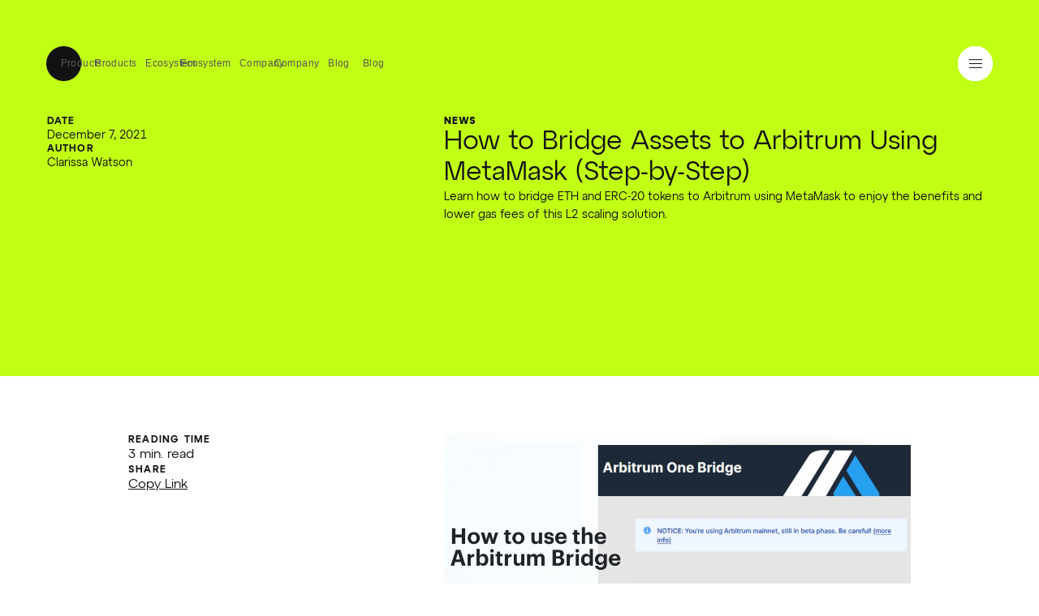

--- FILE ---
content_type: text/html; charset=utf-8
request_url: https://consensys.io/blog/how-to-bridge-your-assets-to-arbitrum-using-metamask
body_size: 21141
content:
<!DOCTYPE html>
<html lang="en">
<head>
  <meta charset="utf-8"/>
  <link rel="icon" href="../favicon.ico" sizes="any"/>
  <link rel="icon" href="../favicon.svg" type="image/svg+xml">
  <meta name="viewport" content="width=device-width"/>
  
		<link href="../_app/immutable/assets/0.iw-lgxWX.css" rel="stylesheet">
		<link href="../_app/immutable/assets/GridItem.C6cGoGtF.css" rel="stylesheet">
		<link href="../_app/immutable/assets/Icon.eWgsT4m8.css" rel="stylesheet">
		<link href="../_app/immutable/assets/Button.Xn38enNt.css" rel="stylesheet">
		<link href="../_app/immutable/assets/Picture.rxat7i3D.css" rel="stylesheet">
		<link href="../_app/immutable/assets/Image.XdIwBRd-.css" rel="stylesheet">
		<link href="../_app/immutable/assets/SectionHero.BSmTpDJA.css" rel="stylesheet">
		<link href="../_app/immutable/assets/FloatingImg.ljejnXNV.css" rel="stylesheet">
		<link href="../_app/immutable/assets/YoutubeModal.B4Q0nmuX.css" rel="stylesheet">
		<link href="../_app/immutable/assets/RichText.CYY04Z9T.css" rel="stylesheet">
		<link href="../_app/immutable/assets/SecondaryNavigation.CoL1vCiY.css" rel="stylesheet">
		<link href="../_app/immutable/assets/ModuleWrapper.Dg3fsR7j.css" rel="stylesheet">
		<link href="../_app/immutable/assets/aos.DvB2Xm2x.css" rel="stylesheet">
		<link href="../_app/immutable/assets/12.DidtMKUn.css" rel="stylesheet">
		<link href="../_app/immutable/assets/13.D4Rcj6aR.css" rel="stylesheet">
		<link href="../_app/immutable/assets/15.B0FHFs0D.css" rel="stylesheet">
		<link href="../_app/immutable/assets/Btn.yMQqxUlI.css" rel="stylesheet">
		<link href="../_app/immutable/assets/16.BtTtCjJd.css" rel="stylesheet">
		<link href="../_app/immutable/assets/4.vWglRfeR.css" rel="stylesheet">
		<link href="../_app/immutable/assets/YoutubePlayer.DmdHxCoq.css" rel="stylesheet">
		<link href="../_app/immutable/assets/TextTimeline.BZfNm4Ew.css" rel="stylesheet">
		<link href="../_app/immutable/assets/18.CJTTCnGg.css" rel="stylesheet">
		<link href="../_app/immutable/assets/19.D6dpbQ-k.css" rel="stylesheet">
		<link href="../_app/immutable/assets/20.C34-IjZ8.css" rel="stylesheet">
		<link href="../_app/immutable/assets/1.ys8FJ5ZQ.css" rel="stylesheet">
		<link href="../_app/immutable/assets/LegalWrapper.Bquee1QU.css" rel="stylesheet">
		<link href="../_app/immutable/assets/23.BeDYfEOZ.css" rel="stylesheet">
		<link href="../_app/immutable/assets/24.Cuj1YAdH.css" rel="stylesheet">
		<link href="../_app/immutable/assets/25.z7S4dwNX.css" rel="stylesheet">
		<link href="../_app/immutable/assets/BlogCategoryPage.yrpLN2cg.css" rel="stylesheet">
		<link href="../_app/immutable/assets/26.BEpwESTg.css" rel="stylesheet">
		<link href="../_app/immutable/assets/28.BQXwwmjY.css" rel="stylesheet">
		<link href="../_app/immutable/assets/CircularButton.ImUrpMPe.css" rel="stylesheet">
		<link href="../_app/immutable/assets/8.BHZVcYYE.css" rel="stylesheet">
		<link href="../_app/immutable/assets/DetailsDesktopBase.BCDfvLGi.css" rel="stylesheet">
		<link href="../_app/immutable/assets/_page.DARlTQLs.css" rel="stylesheet">
		<link href="../_app/immutable/assets/_page.D-1hsaE5.css" rel="stylesheet">
		<link href="../_app/immutable/assets/31.PPtH3bvG.css" rel="stylesheet">
		<link href="../_app/immutable/assets/32.D9GEK_yE.css" rel="stylesheet">
		<link href="../_app/immutable/assets/33.DkMI40y9.css" rel="stylesheet">
		<link href="../_app/immutable/assets/38.BezqYpLC.css" rel="stylesheet">
		<link rel="modulepreload" href="../_app/immutable/entry/start.C20xcZgi.js">
		<link rel="modulepreload" href="../_app/immutable/chunks/BvdMnGxr.js">
		<link rel="modulepreload" href="../_app/immutable/chunks/kUZxZ6su.js">
		<link rel="modulepreload" href="../_app/immutable/chunks/DhLqtRkZ.js">
		<link rel="modulepreload" href="../_app/immutable/chunks/CvEDlOo1.js">
		<link rel="modulepreload" href="../_app/immutable/entry/app.CLV8d_Zd.js">
		<link rel="modulepreload" href="../_app/immutable/chunks/Dp1pzeXC.js">
		<link rel="modulepreload" href="../_app/immutable/chunks/Dup3-Qvb.js">
		<link rel="modulepreload" href="../_app/immutable/chunks/CefYeygr.js">
		<link rel="modulepreload" href="../_app/immutable/chunks/BezjO3-s.js">
		<link rel="modulepreload" href="../_app/immutable/chunks/DddPQShk.js">
		<link rel="modulepreload" href="../_app/immutable/chunks/hbhydAa-.js">
		<link rel="modulepreload" href="../_app/immutable/chunks/BHmLJGLZ.js">
		<link rel="modulepreload" href="../_app/immutable/nodes/0.060xbg7D.js">
		<link rel="modulepreload" href="../_app/immutable/chunks/DNGcB4TE.js">
		<link rel="modulepreload" href="../_app/immutable/chunks/B3H1TOHC.js">
		<link rel="modulepreload" href="../_app/immutable/chunks/DzDm1ddI.js">
		<link rel="modulepreload" href="../_app/immutable/chunks/BTJFPuOu.js">
		<link rel="modulepreload" href="../_app/immutable/chunks/CtwCHOgh.js">
		<link rel="modulepreload" href="../_app/immutable/chunks/DuFYNyBP.js">
		<link rel="modulepreload" href="../_app/immutable/chunks/CSumBrnA.js">
		<link rel="modulepreload" href="../_app/immutable/chunks/_d1bhYXs.js">
		<link rel="modulepreload" href="../_app/immutable/chunks/DU7GIgv6.js">
		<link rel="modulepreload" href="../_app/immutable/chunks/B39QWtOe.js">
		<link rel="modulepreload" href="../_app/immutable/chunks/BYC2kkxu.js">
		<link rel="modulepreload" href="../_app/immutable/chunks/CVFTPVIh.js">
		<link rel="modulepreload" href="../_app/immutable/chunks/DK6lS4aY.js">
		<link rel="modulepreload" href="../_app/immutable/chunks/CPNSni06.js">
		<link rel="modulepreload" href="../_app/immutable/nodes/5.Cp4b0e5I.js">
		<link rel="modulepreload" href="../_app/immutable/chunks/DnN3GLJw.js">
		<link rel="modulepreload" href="../_app/immutable/chunks/LPXgHkkg.js">
		<link rel="modulepreload" href="../_app/immutable/chunks/Bvv95nWN.js">
		<link rel="modulepreload" href="../_app/immutable/chunks/HNKwUssP.js">
		<link rel="modulepreload" href="../_app/immutable/chunks/xYb2WUZp.js">
		<link rel="modulepreload" href="../_app/immutable/chunks/DZ8NxuHr.js">
		<link rel="modulepreload" href="../_app/immutable/chunks/CNuC-TC5.js">
		<link rel="modulepreload" href="../_app/immutable/chunks/DuFRCsJS.js">
		<link rel="modulepreload" href="../_app/immutable/chunks/D1GUyPtE.js">
		<link rel="modulepreload" href="../_app/immutable/chunks/D4GYV91A.js">
		<link rel="modulepreload" href="../_app/immutable/chunks/DZ60IZhR.js">
		<link rel="modulepreload" href="../_app/immutable/chunks/HdOUIoKU.js">
		<link rel="modulepreload" href="../_app/immutable/chunks/DfP1zSH-.js">
		<link rel="modulepreload" href="../_app/immutable/chunks/r4YAggcQ.js">
		<link rel="modulepreload" href="../_app/immutable/chunks/QoFooBrv.js">
		<link rel="modulepreload" href="../_app/immutable/chunks/CKFg4rsx.js">
		<link rel="modulepreload" href="../_app/immutable/chunks/C5cvhEEE.js">
		<link rel="modulepreload" href="../_app/immutable/chunks/GyEvkXLM.js">
		<link rel="modulepreload" href="../_app/immutable/chunks/BbztGaJX.js">
		<link rel="modulepreload" href="../_app/immutable/chunks/CYiKuN-B.js">
		<link rel="modulepreload" href="../_app/immutable/chunks/BTIpq3UX.js">
		<link rel="modulepreload" href="../_app/immutable/chunks/CWmzcjye.js">
		<link rel="modulepreload" href="../_app/immutable/chunks/CfgvBT41.js">
		<link rel="modulepreload" href="../_app/immutable/chunks/ByYEnWHH.js">
		<link rel="modulepreload" href="../_app/immutable/chunks/GltNogsQ.js">
		<link rel="modulepreload" href="../_app/immutable/chunks/D7a1rQVh.js">
		<link rel="modulepreload" href="../_app/immutable/chunks/DXTRhiLC.js">
		<link rel="modulepreload" href="../_app/immutable/chunks/DXw0sXhk.js">
		<link rel="modulepreload" href="../_app/immutable/chunks/BvUod0IR.js">
		<link rel="modulepreload" href="../_app/immutable/chunks/mKV1MkoB.js">
		<link rel="modulepreload" href="../_app/immutable/chunks/CLwIbaLP.js">
		<link rel="modulepreload" href="../_app/immutable/chunks/DtG2Qgxw.js">
		<link rel="modulepreload" href="../_app/immutable/chunks/B5QEtptJ.js">
		<link rel="modulepreload" href="../_app/immutable/chunks/CdU4Ef5Z.js">
		<link rel="modulepreload" href="../_app/immutable/chunks/C29wo4NE.js">
		<link rel="modulepreload" href="../_app/immutable/chunks/D1bTTBW7.js">
		<link rel="modulepreload" href="../_app/immutable/chunks/lXQmj8Ae.js">
		<link rel="modulepreload" href="../_app/immutable/chunks/ClZPTACy.js">
		<link rel="modulepreload" href="../_app/immutable/chunks/BZ0JtfMD.js">
		<link rel="modulepreload" href="../_app/immutable/chunks/DlHlPCBD.js">
		<link rel="modulepreload" href="../_app/immutable/chunks/bR9YYIZc.js">
		<link rel="modulepreload" href="../_app/immutable/chunks/QfpEPFiC.js">
		<link rel="modulepreload" href="../_app/immutable/chunks/COZkFuuR.js">
		<link rel="modulepreload" href="../_app/immutable/chunks/DjxXewUH.js">
		<link rel="modulepreload" href="../_app/immutable/chunks/f_p5yRF3.js">
		<link rel="modulepreload" href="../_app/immutable/chunks/DQX_lB6g.js">
		<link rel="modulepreload" href="../_app/immutable/chunks/DTESYouu.js">
		<link rel="modulepreload" href="../_app/immutable/chunks/ChUTjcxg.js">
		<link rel="modulepreload" href="../_app/immutable/chunks/BUUYgY_6.js">
		<link rel="modulepreload" href="../_app/immutable/chunks/fmIPM5-S.js">
		<link rel="modulepreload" href="../_app/immutable/chunks/DYAugqOH.js">
		<link rel="modulepreload" href="../_app/immutable/chunks/C8c30e9l.js">
		<link rel="modulepreload" href="../_app/immutable/chunks/BQDA3_gj.js">
		<link rel="modulepreload" href="../_app/immutable/chunks/Boy-AOXS.js">
		<link rel="modulepreload" href="../_app/immutable/chunks/CZKxB3GS.js">
		<link rel="modulepreload" href="../_app/immutable/chunks/DYgFAWp2.js">
		<link rel="modulepreload" href="../_app/immutable/chunks/BD5usrr8.js">
		<link rel="modulepreload" href="../_app/immutable/chunks/DNH3TXqb.js">
		<link rel="modulepreload" href="../_app/immutable/chunks/CYewdS1D.js">
		<link rel="modulepreload" href="../_app/immutable/chunks/DjC70AC-.js">
		<link rel="modulepreload" href="../_app/immutable/chunks/CshcbcCp.js">
		<link rel="modulepreload" href="../_app/immutable/chunks/Dj4K9NPo.js">
		<link rel="modulepreload" href="../_app/immutable/chunks/D4x47R6o.js">
		<link rel="modulepreload" href="../_app/immutable/chunks/DjQeDx-u.js">
		<link rel="modulepreload" href="../_app/immutable/chunks/DwOowbsw.js">
		<link rel="modulepreload" href="../_app/immutable/nodes/26.D-peEjFJ.js">
		<link rel="modulepreload" href="../_app/immutable/chunks/DHulAg21.js"><!--[--><title>How to Bridge Assets to Arbitrum Using MetaMask (Step-by-Step) | Consensys</title> <meta name="description" content="Learn how to bridge ETH and ERC-20 tokens to Arbitrum using MetaMask to enjoy the benefits and lower gas fees of this L2 scaling solution. "/> <!--[!--><!--]--> <meta name="twitter:image" content="https://images.ctfassets.net/gjyjx7gst9lo/cnkWvvpARBao-22084/6a2501cbb675c102cb2b717bca6ff114/MetaMask-Features-Image.png?fm=jpg"/> <meta property="og:image" content="https://images.ctfassets.net/gjyjx7gst9lo/cnkWvvpARBao-22084/6a2501cbb675c102cb2b717bca6ff114/MetaMask-Features-Image.png?fm=jpg"/> <meta name="twitter:card" content="summary_large_image"/> <meta name="twitter:title" content="How to Bridge Assets to Arbitrum Using MetaMask (Step-by-Step) | Consensys"/> <meta name="twitter:description" content="Learn how to bridge ETH and ERC-20 tokens to Arbitrum using MetaMask to enjoy the benefits and lower gas fees of this L2 scaling solution. "/> <!--[--><meta name="twitter:url" content="https://consensys.io/blog/how-to-bridge-your-assets-to-arbitrum-using-metamask"/> <meta property="og:url" content="https://consensys.io/blog/how-to-bridge-your-assets-to-arbitrum-using-metamask"/> <link rel="canonical" href="https://consensys.io/blog/how-to-bridge-your-assets-to-arbitrum-using-metamask"/><!--]--> <meta property="og:type" content="website"/> <meta property="og:title" content="How to Bridge Assets to Arbitrum Using MetaMask (Step-by-Step) | Consensys"/> <meta property="og:description" content="Learn how to bridge ETH and ERC-20 tokens to Arbitrum using MetaMask to enjoy the benefits and lower gas fees of this L2 scaling solution. "/> <meta property="og:site_name" content="Consensys"/> <meta property="og:width" content="1140"/> <meta property="og:height" content="760"/> <meta property="og:image:width" content="1140"/> <meta property="og:image:height" content="760"/> <!--[!--><!--]--> <!--[!--><!--]--> <!--[!--><!--]--><!--]-->


  <!-- Google Tag Manager -->
  <script>(function (w, d, s, l, i) {
    w[l] = w[l] || [];
    w[l].push({
      'gtm.start':
        new Date().getTime(), event: 'gtm.js'
    });
    var f = d.getElementsByTagName(s)[0],
      j = d.createElement(s), dl = l != 'dataLayer' ? '&l=' + l : '';
    j.async = true;
    j.src =
      'https://www.googletagmanager.com/gtm.js?id=' + i + dl;
    f.parentNode.insertBefore(j, f);
  })(window, document, 'script', 'dataLayer', 'GTM-TDJFNV8');</script>
  <!-- End Google Tag Manager -->

</head>
<body data-sveltekit-preload-data="hover">
  <a href="#module-container" class="skip-link">Skip to main content</a>
<!-- Google Tag Manager (noscript) -->
<noscript>
  <iframe src="https://www.googletagmanager.com/ns.html?id=GTM-TDJFNV8"
          height="0" width="0" style="display:none;visibility:hidden"></iframe>
</noscript>

<!-- End Google Tag Manager (noscript) -->
<div style="display: contents"><!--[--><!--[--><!----><main class="main"><!--[!--><!--]--> <!----><!----><!--[--><!----><!--[--><!--[!--><!--]--> <div class="green site-header container site-header-light svelte-vapykl"><header class="site-header-header svelte-vapykl"><div class="site-header-nav-primary svelte-vapykl"><div class="site-header-nav-primary-icon svelte-vapykl"><a href="/" data-sveltekit-reload="" class="svelte-vapykl"><svg width="48" height="48" viewBox="0 0 48 48" fill="none" xmlns="http://www.w3.org/2000/svg" class="site-header-logo"><path d="M0 24C0 10.7452 10.7452 0 24 0C37.2548 0 48 10.7452 48 24C48 37.2548 37.2548 48 24 48C10.7452 48 0 37.2548 0 24Z" fill="currentColor"></path><path fill-rule="evenodd" clip-rule="evenodd" d="M35.8694 24.0755V20.8226V12.1484H27.1895H23.9344C17.3432 12.1484 12 17.488 12 24.0748C12 30.6616 17.3439 36.0018 23.9351 36.0018C30.5262 36.0018 35.8694 30.6622 35.8694 24.0755ZM21.2223 18.1116L27.1895 12.1484V20.8226H35.8694L29.9009 26.7885H21.2223V18.1116Z" fill="#121212"></path></svg><!----></a> <button class="site-header-back-btn svelte-vapykl" aria-label="Back to main menu" tabindex="-1" inert><svg width="15" height="14" viewBox="0 0 15 14" fill="none" xmlns="http://www.w3.org/2000/svg"><path d="M0.681408 7.04512L0.251721 6.61449L0.681408 6.18385L6.86529 -3.15465e-05L7.72656 0.861244L1.97332 6.61449L7.72656 12.3677L6.86529 13.229L0.681408 7.04512Z" fill="currentColor"></path><path d="M1.49631 7.22021L1.49631 6.0034L14.251 6.0034L14.251 7.22021L1.49631 7.22021Z" fill="currentColor"></path></svg><!----></button></div> <div class="site-header-nav-primary-container"><nav class="site-header-nav-primary-list site-header-nav-primary-list--desktop svelte-vapykl"><!--[--><button class="menu-btn menu-btn-default menu-btn-light svelte-1rf1h06" aria-controls="4OO6SXwIU60T8MA4P15efc" aria-expanded="false" id="4OO6SXwIU60T8MA4P15efc"><span class="menu-btn-text svelte-1rf1h06"><!---->Products<!----></span> <div class="menu-btn-icon svelte-1rf1h06"><div class="menu-btn-icon-container svelte-1rf1h06"><svg width="12" height="7" viewBox="0 0 12 7" fill="none" xmlns="http://www.w3.org/2000/svg" class="icon-chevron-down"><path d="M12 0.84537L6.41201 6.57825L6 7L5.58799 6.57825L0 0.84537L0.824011 0L6 5.31018L11.176 0L12 0.84537Z" fill="currentColor"></path></svg><!----> <svg width="15" height="14" viewBox="0 0 15 14" fill="none" xmlns="http://www.w3.org/2000/svg" class="icon-arrow-right"><path d="M13.8215 6.38896L14.2512 6.8196L13.8215 7.25023L7.63764 13.4341L6.77637 12.5728L12.5296 6.8196L6.77637 1.06635L7.63764 0.205078L13.8215 6.38896Z" fill="currentColor"></path><path d="M13.0056 6.21375V7.43056H0.250977V6.21375H13.0056Z" fill="currentColor"></path></svg><!----></div></div></button><button class="menu-btn menu-btn-default menu-btn-light svelte-1rf1h06" aria-controls="1dKKBfMUwL2slWjVYV3D3s" aria-expanded="false" id="1dKKBfMUwL2slWjVYV3D3s"><span class="menu-btn-text svelte-1rf1h06"><!---->Ecosystem<!----></span> <div class="menu-btn-icon svelte-1rf1h06"><div class="menu-btn-icon-container svelte-1rf1h06"><svg width="12" height="7" viewBox="0 0 12 7" fill="none" xmlns="http://www.w3.org/2000/svg" class="icon-chevron-down"><path d="M12 0.84537L6.41201 6.57825L6 7L5.58799 6.57825L0 0.84537L0.824011 0L6 5.31018L11.176 0L12 0.84537Z" fill="currentColor"></path></svg><!----> <svg width="15" height="14" viewBox="0 0 15 14" fill="none" xmlns="http://www.w3.org/2000/svg" class="icon-arrow-right"><path d="M13.8215 6.38896L14.2512 6.8196L13.8215 7.25023L7.63764 13.4341L6.77637 12.5728L12.5296 6.8196L6.77637 1.06635L7.63764 0.205078L13.8215 6.38896Z" fill="currentColor"></path><path d="M13.0056 6.21375V7.43056H0.250977V6.21375H13.0056Z" fill="currentColor"></path></svg><!----></div></div></button><button class="menu-btn menu-btn-default menu-btn-light svelte-1rf1h06" aria-controls="43lc1Ny1Y5ByoKcuQ0KNRf" aria-expanded="false" id="43lc1Ny1Y5ByoKcuQ0KNRf"><span class="menu-btn-text svelte-1rf1h06"><!---->Company<!----></span> <div class="menu-btn-icon svelte-1rf1h06"><div class="menu-btn-icon-container svelte-1rf1h06"><svg width="12" height="7" viewBox="0 0 12 7" fill="none" xmlns="http://www.w3.org/2000/svg" class="icon-chevron-down"><path d="M12 0.84537L6.41201 6.57825L6 7L5.58799 6.57825L0 0.84537L0.824011 0L6 5.31018L11.176 0L12 0.84537Z" fill="currentColor"></path></svg><!----> <svg width="15" height="14" viewBox="0 0 15 14" fill="none" xmlns="http://www.w3.org/2000/svg" class="icon-arrow-right"><path d="M13.8215 6.38896L14.2512 6.8196L13.8215 7.25023L7.63764 13.4341L6.77637 12.5728L12.5296 6.8196L6.77637 1.06635L7.63764 0.205078L13.8215 6.38896Z" fill="currentColor"></path><path d="M13.0056 6.21375V7.43056H0.250977V6.21375H13.0056Z" fill="currentColor"></path></svg><!----></div></div></button><button class="menu-btn menu-btn-default menu-btn-light svelte-1rf1h06" aria-controls="1xJpHKwoYykN1ULUuAHqXN" aria-expanded="false" id="1xJpHKwoYykN1ULUuAHqXN"><span class="menu-btn-text svelte-1rf1h06"><!---->Blog<!----></span> <div class="menu-btn-icon svelte-1rf1h06"><div class="menu-btn-icon-container svelte-1rf1h06"><svg width="12" height="7" viewBox="0 0 12 7" fill="none" xmlns="http://www.w3.org/2000/svg" class="icon-chevron-down"><path d="M12 0.84537L6.41201 6.57825L6 7L5.58799 6.57825L0 0.84537L0.824011 0L6 5.31018L11.176 0L12 0.84537Z" fill="currentColor"></path></svg><!----> <svg width="15" height="14" viewBox="0 0 15 14" fill="none" xmlns="http://www.w3.org/2000/svg" class="icon-arrow-right"><path d="M13.8215 6.38896L14.2512 6.8196L13.8215 7.25023L7.63764 13.4341L6.77637 12.5728L12.5296 6.8196L6.77637 1.06635L7.63764 0.205078L13.8215 6.38896Z" fill="currentColor"></path><path d="M13.0056 6.21375V7.43056H0.250977V6.21375H13.0056Z" fill="currentColor"></path></svg><!----></div></div></button><!--]--> <!--[!--><!--]--></nav> <!--[!--><!--]--></div></div> <div class="site-header-nav-secondary svelte-vapykl"><div class="site-header-nav-secondary-content svelte-vapykl"><!--[!--><!--]--> <!--[!--><!--]--></div> <div class="site-header-mobile-menu-btn svelte-vapykl"><button class="mobile-menu-toggle svelte-19jnzzo" aria-label="Toggle menu"><div class="mobile-menu-toggle-line svelte-19jnzzo"></div> <div class="mobile-menu-toggle-line svelte-19jnzzo"></div> <div class="mobile-menu-toggle-line svelte-19jnzzo"></div></button><!----></div></div> <div class="site-header-dropdown-container svelte-vapykl" data-lenis-prevent=""><nav class="site-header-nav-primary-list site-header-nav-primary-list--mobile svelte-vapykl"><!--[--><button class="menu-btn menu-btn-default menu-btn-light svelte-1rf1h06" aria-controls="4OO6SXwIU60T8MA4P15efc" aria-expanded="false" id="4OO6SXwIU60T8MA4P15efc"><span class="menu-btn-text svelte-1rf1h06"><!---->Products<!----></span> <div class="menu-btn-icon svelte-1rf1h06"><div class="menu-btn-icon-container svelte-1rf1h06"><svg width="12" height="7" viewBox="0 0 12 7" fill="none" xmlns="http://www.w3.org/2000/svg" class="icon-chevron-down"><path d="M12 0.84537L6.41201 6.57825L6 7L5.58799 6.57825L0 0.84537L0.824011 0L6 5.31018L11.176 0L12 0.84537Z" fill="currentColor"></path></svg><!----> <svg width="15" height="14" viewBox="0 0 15 14" fill="none" xmlns="http://www.w3.org/2000/svg" class="icon-arrow-right"><path d="M13.8215 6.38896L14.2512 6.8196L13.8215 7.25023L7.63764 13.4341L6.77637 12.5728L12.5296 6.8196L6.77637 1.06635L7.63764 0.205078L13.8215 6.38896Z" fill="currentColor"></path><path d="M13.0056 6.21375V7.43056H0.250977V6.21375H13.0056Z" fill="currentColor"></path></svg><!----></div></div></button><button class="menu-btn menu-btn-default menu-btn-light svelte-1rf1h06" aria-controls="1dKKBfMUwL2slWjVYV3D3s" aria-expanded="false" id="1dKKBfMUwL2slWjVYV3D3s"><span class="menu-btn-text svelte-1rf1h06"><!---->Ecosystem<!----></span> <div class="menu-btn-icon svelte-1rf1h06"><div class="menu-btn-icon-container svelte-1rf1h06"><svg width="12" height="7" viewBox="0 0 12 7" fill="none" xmlns="http://www.w3.org/2000/svg" class="icon-chevron-down"><path d="M12 0.84537L6.41201 6.57825L6 7L5.58799 6.57825L0 0.84537L0.824011 0L6 5.31018L11.176 0L12 0.84537Z" fill="currentColor"></path></svg><!----> <svg width="15" height="14" viewBox="0 0 15 14" fill="none" xmlns="http://www.w3.org/2000/svg" class="icon-arrow-right"><path d="M13.8215 6.38896L14.2512 6.8196L13.8215 7.25023L7.63764 13.4341L6.77637 12.5728L12.5296 6.8196L6.77637 1.06635L7.63764 0.205078L13.8215 6.38896Z" fill="currentColor"></path><path d="M13.0056 6.21375V7.43056H0.250977V6.21375H13.0056Z" fill="currentColor"></path></svg><!----></div></div></button><button class="menu-btn menu-btn-default menu-btn-light svelte-1rf1h06" aria-controls="43lc1Ny1Y5ByoKcuQ0KNRf" aria-expanded="false" id="43lc1Ny1Y5ByoKcuQ0KNRf"><span class="menu-btn-text svelte-1rf1h06"><!---->Company<!----></span> <div class="menu-btn-icon svelte-1rf1h06"><div class="menu-btn-icon-container svelte-1rf1h06"><svg width="12" height="7" viewBox="0 0 12 7" fill="none" xmlns="http://www.w3.org/2000/svg" class="icon-chevron-down"><path d="M12 0.84537L6.41201 6.57825L6 7L5.58799 6.57825L0 0.84537L0.824011 0L6 5.31018L11.176 0L12 0.84537Z" fill="currentColor"></path></svg><!----> <svg width="15" height="14" viewBox="0 0 15 14" fill="none" xmlns="http://www.w3.org/2000/svg" class="icon-arrow-right"><path d="M13.8215 6.38896L14.2512 6.8196L13.8215 7.25023L7.63764 13.4341L6.77637 12.5728L12.5296 6.8196L6.77637 1.06635L7.63764 0.205078L13.8215 6.38896Z" fill="currentColor"></path><path d="M13.0056 6.21375V7.43056H0.250977V6.21375H13.0056Z" fill="currentColor"></path></svg><!----></div></div></button><button class="menu-btn menu-btn-default menu-btn-light svelte-1rf1h06" aria-controls="1xJpHKwoYykN1ULUuAHqXN" aria-expanded="false" id="1xJpHKwoYykN1ULUuAHqXN"><span class="menu-btn-text svelte-1rf1h06"><!---->Blog<!----></span> <div class="menu-btn-icon svelte-1rf1h06"><div class="menu-btn-icon-container svelte-1rf1h06"><svg width="12" height="7" viewBox="0 0 12 7" fill="none" xmlns="http://www.w3.org/2000/svg" class="icon-chevron-down"><path d="M12 0.84537L6.41201 6.57825L6 7L5.58799 6.57825L0 0.84537L0.824011 0L6 5.31018L11.176 0L12 0.84537Z" fill="currentColor"></path></svg><!----> <svg width="15" height="14" viewBox="0 0 15 14" fill="none" xmlns="http://www.w3.org/2000/svg" class="icon-arrow-right"><path d="M13.8215 6.38896L14.2512 6.8196L13.8215 7.25023L7.63764 13.4341L6.77637 12.5728L12.5296 6.8196L6.77637 1.06635L7.63764 0.205078L13.8215 6.38896Z" fill="currentColor"></path><path d="M13.0056 6.21375V7.43056H0.250977V6.21375H13.0056Z" fill="currentColor"></path></svg><!----></div></div></button><!--]--></nav> <div class="site-header-dropdown-content svelte-vapykl" data-lenis-prevent="" style="height: auto;"><!--[--><!--[!--><!--]--><!--[!--><!--]--><!--[!--><!--]--><!--[!--><!--]--><!--]--></div> <div class="site-header-dropdown-footer svelte-vapykl"><div class="site-header-dropdown-footer-social svelte-vapykl"><!--[--><!--]--></div> <div class="site-header-dropdown-footer-icons svelte-vapykl"><!--[--><div style="transform: translateX(4px);"><!--[--><div class="primitive-icon icon-green footer-icon svelte-apw48a"><!----><svg xmlns="http://www.w3.org/2000/svg" viewBox="0 0 133 133" fill="none"><g clip-path="url(#a)"><path fill="currentColor" d="M0 0h133v133H0z"></path><circle cx="-.5" cy="132.5" r="133.5" fill="#121212"></circle><circle cx="-.5" cy="132.5" r="90" fill="currentColor"></circle><circle cx="-.5" cy="132.5" r="42.5" fill="#121212"></circle></g><defs><clipPath id="a"><path fill="#fff" d="M0 0h133v133H0z"></path></clipPath></defs></svg><!----></div><!--]--><!----></div><div style="transform: translateX(3px);"><!--[--><div class="primitive-icon icon-green footer-icon svelte-apw48a"><!----><svg xmlns="http://www.w3.org/2000/svg" viewBox="0 0 133 133" fill="none"><g clip-path="url(#a)"><path fill="currentColor" d="M0 0h133v133H0z"></path><path fill="#121212" d="M0 0h133v133H0z"></path><path fill="currentColor" d="M0 23h110v110H0z"></path><path fill="#121212" d="M0 43h90v90H0z"></path><path fill="currentColor" d="M0 65h68v68H0z"></path><path fill="#121212" d="M0 86h44v47H0z"></path><path fill="currentColor" d="M0 110h23v23H0z"></path></g><defs><clipPath id="a"><path fill="#fff" d="M0 0h133v133H0z"></path></clipPath></defs></svg><!----></div><!--]--><!----></div><div style="transform: translateX(2px);"><!--[--><div class="primitive-icon icon-green footer-icon svelte-apw48a"><!----><svg xmlns="http://www.w3.org/2000/svg" viewBox="0 0 133 133" fill="none"><path fill="currentColor" d="M0 0h133v133H0z"></path><circle cx="66.5" cy="66.5" r="44.83" fill="#121212"></circle></svg><!----></div><!--]--><!----></div><div style="transform: translateX(1px);"><!--[--><div class="primitive-icon icon-green footer-icon svelte-apw48a"><!----><svg xmlns="http://www.w3.org/2000/svg" viewBox="0 0 133 133" fill="none"><g clip-path="url(#a)"><path fill="currentColor" d="M0 0h133v133H0z"></path><path fill="#121212" d="M0 90h43v43H0zm90 0h43v43H90zM0 0h44v44H0zm89 0h44v44H89z"></path></g><defs><clipPath id="a"><path fill="#fff" d="M0 0h133v133H0z"></path></clipPath></defs></svg><!----></div><!--]--><!----></div><!--]--></div></div></div></header> <button tabindex="-1" class="site-header-nav-backdrop svelte-vapykl" aria-label="Close menu"></button></div><!----> <!----><!--[!--><!----><!--[--><div class="page article"><!--[--><div class="secondary-nav-bar svelte-xlo6nq"><div class="bar-inner svelte-xlo6nq"><div class="hide-part svelte-xlo6nq"><!----><div class="article-progress-wrapper svelte-3lfwko"><div class="title-wrapper svelte-3lfwko"><p class="svelte-3lfwko"><span class="type:label svelte-3lfwko">Article</span> <span class="type:button svelte-3lfwko">How to Bridge Assets to Arbitrum Using MetaMask (Step-by-Step)</span></p> <div class="progress-bar svelte-3lfwko"><div class="bar svelte-3lfwko"></div></div></div> <!--[!--><button class="type:button svelte-3lfwko">Copy Link</button><!--]--></div><!----></div></div></div><!--]--> <div class="hero background-color-green theme-green svelte-3lfwko"><div class="hero-inner svelte-3lfwko"><div class="grid-container svelte-1nx9isx"><div class="row direction-row justify-flex-start align-flex-start svelte-1nx9isx"><!----><div class="grid-item col-12 offset-lg-5 col-lg-7 align-initial svelte-1ku4xp8"><!----><div class="article-header svelte-3lfwko"><!--[--><div class="article-credits svelte-3lfwko"><!--[--><div class="date svelte-3lfwko"><p class="type:label svelte-3lfwko">Date</p> <p class="type:body-3 svelte-3lfwko">December 7, 2021</p></div><!--]--> <!--[--><div class="author svelte-3lfwko"><p class="type:label svelte-3lfwko">Author</p> <p class="type:body-3 svelte-3lfwko">Clarissa Watson</p></div><!--]--></div><!--]--> <div class="tags-wrapper svelte-3lfwko"><div class="tag-list"><!--[--><!----><a class="tag type:tag svelte-15ws2j1" href="/blog/news">News<!----></a><!----><!--]--> <!--[!--><!--]--></div><!----></div> <h1 class="type:h3">How to Bridge Assets to Arbitrum Using MetaMask (Step-by-Step)</h1> <!--[--><p class="introduction svelte-3lfwko"><!---->Learn how to bridge ETH and ERC-20 tokens to Arbitrum using MetaMask to enjoy the benefits and lower gas fees of this L2 scaling solution. <!----></p><!--]--></div><!----></div><!----> <!--[!--><!--]--><!----></div></div><!----></div></div> <div class="article-inner svelte-3lfwko"><div class="article-introduction svelte-3lfwko"><div class="grid-container svelte-1nx9isx"><div class="row direction-column-reverse direction-md-row justify-flex-start align-flex-start svelte-1nx9isx"><!----><div class="grid-item col-12 offset-lg-1 col-md-3 svelte-1ku4xp8"><!----><div class="side-info svelte-3lfwko"><!--[!--><!--]--> <div class="reading-timing svelte-3lfwko"><p class="type:label svelte-3lfwko">Reading time</p> <p class="type:body svelte-3lfwko">3 min. read</p></div> <!--[!--><!--]--> <div class="share svelte-3lfwko"><p class="type:label svelte-3lfwko">Share</p> <button class="type:body copy-link svelte-3lfwko">Copy Link</button></div></div><!----></div><!----> <!--[!--><!--]--><!----></div></div><!----></div> <div class="article-modules svelte-3lfwko"><!--[--><!--[!--><!--[--><div class="image-module svelte-pifgef"><div class="grid-container svelte-1nx9isx"><div class="row direction-row justify-flex-start align-flex-start svelte-1nx9isx"><!----><div class="grid-item col-12 offset-md-3 offset-lg-5 col-md-9 col-lg-6 svelte-1ku4xp8"><!----><div class="image-inner svelte-pifgef"><!--[!--><!--]--> <div class="image-wrapper svelte-pifgef"><!--[--><img loading="lazy" src="//images.ctfassets.net/gjyjx7gst9lo/cnkWvvpARBao-22084/6a2501cbb675c102cb2b717bca6ff114/MetaMask-Features-Image.png?fm=webp&amp;q=85" alt="Image: How To Bridge Your Assets To Arbitrum Using MetaMask" class="svelte-pifgef" onload="this.__e=event" onerror="this.__e=event"/><!--]--></div></div><!----></div><!----></div></div><!----></div><!--]--><!--]--><!--[--><div class="article-text article-module"><div class="grid-container svelte-1nx9isx"><div class="row direction-row justify-flex-start align-flex-start svelte-1nx9isx"><!----><div class="grid-item col-12 offset-md-3 offset-lg-5 col-md-9 col-lg-6 svelte-1ku4xp8"><!----><div class="rich-text"><!----><p>As we continue to explore Layer 2 (L2) networks you can use with MetaMask like <a href="/blog/how-to-bridge-tokens-from-ethereum-to-polygon-with-metamask"  >Polygon</a> and <a href="/blog/how-to-bridge-tokens-from-ethereum-to-optimism-with-metamask"  >Optimism</a>, this blog shows you how to connect to Arbitrum, bridge your assets, discover the dapps defining Web3, and ultimately transact for less. Transacting for less means paying lower gas fees on Ethereum and whether you’re a crypto native or newbie, we’ve all heard the term. Let’s break it down in two parts: gas and fees.</p><h4>What are gas fees? Why do they matter?</h4><p>Gas is the computational fuel (ETH) that makes transacting on Ethereum and other blockchain networks possible. It’s like the sun’s heat that enables plants to photosynthesize. Without the sun’s rays, plants cannot grow. Without gas, transactions on Ethereum cannot flow. Fees are the cost of a transaction, because decentralization is about decentralizing labour. Just like a bank charges you a fee for a wire transfer, gas fees are how much miners earn for the transactions they enable. </p><p>What’s more, without paying gas fees on blockchain networks, you are the product. This means while in Web2 we don’t explicitly pay (gas fees) to use apps, we implicitly pay with our data. Web3 introduces gas fees as a means to achieve more autonomy online.</p><p>And while gas fees are essential to crypto networks, they are also one of the major barriers of adoption, because they’re high - at times too high for scalability. This is why L2 networks exist and Arbitrum is one of them. </p><h4>Introducing Arbitrum &amp; connecting your MetaMask </h4><p>Arbitrum is the first L2 solution to arrive for Ethereum. The network currently has around 2.5B locked assets and has processed over 3 million transactions. Arbitrum relies on Ethereum’s Layer 1 (L1) security, making it a secure network with less expensive gas fees. What makes gas fees lower on Arbitrum is the use of optimistic rollups. Optimistic rollups are smart contracts that roll up transactions into bundles that use less computation and therefore less gas for fast and less expensive transactions. Give Arbitrum a try! Here’s how. </p><p>First, add the Arbitrum network directly from your MetaMask in three steps. </p><p>Open your MetaMask and click “Ethereum Mainnet” at the top:</p><img src="//images.ctfassets.net/gjyjx7gst9lo/1774237468/ac42786d98efc18281df07c9347eedbe/1.png" alt=""><p>Then, select “Custom RPC.”</p><img src="//images.ctfassets.net/gjyjx7gst9lo/982401347/db06966ae53f202d5ca98b300a203589/2.png" alt=""><p>Lastly, input the network credentials shown below and click, “Add Network.”</p><img src="//images.ctfassets.net/gjyjx7gst9lo/871686591/ccf0fc9ca636eb8c94e47ae291d099a8/3.png" alt=""><p>Voilà! Now that you’ve connected the Arbitrum network to your MetaMask, you can bridge your ETH and discover new dapps. </p><h4>Bridging Your Assets from Ethereum to Arbitrum </h4><p>Here’s how to send your ETH from Layer 1 Ethereum to Layer 2 Arbitrum. </p><p>Go to <a href="https://bridge.arbitrum.io/"  target="_blank" aria-label="Open on new tab">https://bridge.arbitrum.io/</a>. Since you’re MetaMask is already connected, the screen will appear as shown below, with the option to make a deposit:</p><img src="//images.ctfassets.net/gjyjx7gst9lo/641289311/999a27e890f1d6fb9a7866867d4f4f00/Arbitrum-Bridge-2.png" alt=""><p>Then, simply enter the amount of ETH you wish to use on Arbitrum and click “Deposit”.</p><img src="//images.ctfassets.net/gjyjx7gst9lo/964052285/206dc9d87e9a1146063fe7425fde5feb/Arbitrum-Bridge-3.png" alt=""><p>Next, you will need to confirm the transaction in your wallet. Please note that this transaction is on Layer 1 and standard gas fees will apply. However, once on Arbitrum you can enjoy lower gas fees. Once the amount is correct, click “Confirm”.</p><img src="//images.ctfassets.net/gjyjx7gst9lo/1282956288/42d9d67db67d37757c09ea5dc1dad3c3/4.png" alt=""><p>Once confirmed, you will see the transaction appear and process at the bottom of your screen. This can take a few minutes.</p><img src="//images.ctfassets.net/gjyjx7gst9lo/1568989413/9d28d69e21e43ef020a75e64af3969b2/5.png" alt=""><p>If you require additional support to bridge your assets, you can refer to Arbitrum’s tutorial <a href="https://arbitrum.io/bridge-tutorial/"  target="_blank" aria-label="Open on new tab">here.</a></p><p>As soon as you have some ETH on Arbitrum, you can start to use it! </p><p>Next, let’s explore the many dapps available on the <a href="https://portal.arbitrum.one/"  target="_blank" aria-label="Open on new tab">Arbitrum One Portal</a>.</p><h4>Browse Dapps on Arbitrum </h4><p>The <a href="https://portal.arbitrum.one/"  target="_blank" aria-label="Open on new tab">Arbitrum One Portal</a> is described as the “gateway to the Arbitrum ecosystem” and currently supports over 50 of the most used dapps on Web3.</p><img src="//images.ctfassets.net/gjyjx7gst9lo/886347477/214ecf4b7daf177a1e37f180d0af4417/arbi-portal.png" alt=""><p>Now that you’re ready to use the Arbitrum network with your MetaMask, take a deep dive into what’s available. You’ll see that many of the dapps you already know and love on mainnet are also on Arbitrum like <a href="https://curve.fi/"  target="_blank" aria-label="Open on new tab">Curve</a>, <a href="https://uniswap.org/"  target="_blank" aria-label="Open on new tab">Uniswap</a>, and <a href="https://arbitrum.balancer.fi/#/"  target="_blank" aria-label="Open on new tab">Balancer</a> to name just a few.</p><h4>Final thoughts</h4><p>High gas fees shouldn’t hold you or anyone back from making the most of Web3. Bridging your assets to L2 networks is a great way to continue to explore the value of Web3 in a sustainable way. And as you saw in the Aribitrum One Portal, there is no shortage of dapps being deployed on L2s. Just connect your MetaMask, bridge your ETH, and enjoy lower gas fees.</p><!----></div><!----></div><!----></div></div><!----></div><!--]--><!--]--></div></div></div><!--]--><!----><!--]--><!----> <footer class="site-footer green svelte-luhbdn"><nav class="main-footer svelte-luhbdn"><div class="container main-grid svelte-luhbdn"><div class="footer-logo svelte-luhbdn"><a href="/" draggable="false" class="footer-logo-link svelte-1mdezwo" data-sveltekit-reload="true"><span class="link-text svelte-1mdezwo"><svg xmlns="http://www.w3.org/2000/svg" viewBox="0 0 20 20" fill="currentColor" class="svelte-luhbdn"><path fill-rule="evenodd" d="M19.99 10V0H10a10 10 0 1 0 9.99 10M7.73 5l5-5v7.27h7.26l-5 5H7.73z" clip-rule="evenodd"></path></svg><!----></span> <!--[!--><!--]--> <!--[!--><!--]--> <!--[!--><!--]--></a><!----></div> <ul class="footer-main-nav svelte-luhbdn"><!--[--><li class="svelte-luhbdn"><a href="/products" draggable="false" class="main-link svelte-1mdezwo" data-sveltekit-reload=""><span class="link-text svelte-1mdezwo"><!---->Products<!----></span> <!--[!--><!--]--> <!--[!--><!--]--> <!--[--><div class="big-icon svelte-1mdezwo"><svg xmlns="http://www.w3.org/2000/svg" viewBox="0 0 14 14" fill="none" stroke="currentColor" class="svelte-1mdezwo"><path stroke-width="1.25" d="M6.94.82 13.12 7l-6.18 6.18M12.74 7H0"></path></svg></div><!--]--></a><!----></li><li class="svelte-luhbdn"><a href="/company" draggable="false" class="main-link svelte-1mdezwo" data-sveltekit-reload=""><span class="link-text svelte-1mdezwo"><!---->Company<!----></span> <!--[!--><!--]--> <!--[!--><!--]--> <!--[--><div class="big-icon svelte-1mdezwo"><svg xmlns="http://www.w3.org/2000/svg" viewBox="0 0 14 14" fill="none" stroke="currentColor" class="svelte-1mdezwo"><path stroke-width="1.25" d="M6.94.82 13.12 7l-6.18 6.18M12.74 7H0"></path></svg></div><!--]--></a><!----></li><li class="svelte-luhbdn"><a href="/blog" draggable="false" class="main-link svelte-1mdezwo"><span class="link-text svelte-1mdezwo"><!---->Blog<!----></span> <!--[!--><!--]--> <!--[!--><!--]--> <!--[--><div class="big-icon svelte-1mdezwo"><svg xmlns="http://www.w3.org/2000/svg" viewBox="0 0 14 14" fill="none" stroke="currentColor" class="svelte-1mdezwo"><path stroke-width="1.25" d="M6.94.82 13.12 7l-6.18 6.18M12.74 7H0"></path></svg></div><!--]--></a><!----></li><!--]--></ul> <div class="footer-breadcrumbs svelte-luhbdn"><nav class="breadcrumbs svelte-d9jucm"><a href="/" draggable="false" class="crumb svelte-1mdezwo" data-sveltekit-reload="true"><span class="link-text svelte-1mdezwo"><!---->Home<!----></span> <!--[!--><!--]--> <!--[!--><!--]--> <!--[!--><!--]--></a><!----> <!--[--><span>></span> <!--[!--><span class="crumb">Blog</span><!--]--><span>></span> <!--[!--><span class="crumb">How-to-bridge-your-assets-to-arbitrum-using-metamask</span><!--]--><!--]--></nav><!----><!----></div> <!--[--><div class="footer-sub-nav svelte-luhbdn" style="grid-area: d1"><span class="sub-nav-title svelte-luhbdn">Products</span> <ul class="sub-nav-list svelte-luhbdn"><!--[--><!--[--><li class="svelte-luhbdn"><a href="/products#for-everyone" draggable="false" class="sub-link-cat hover svelte-1mdezwo" data-sveltekit-reload=""><span class="link-text svelte-1mdezwo"><!---->For everyone <!----></span> <!--[!--><!--]--> <!--[!--><!--]--> <!--[!--><!--]--></a><!----></li> <!--[--><li class="svelte-luhbdn"><a href="https://metamask.io/" target="_blank" draggable="false" class="sub-link hover svelte-1mdezwo" rel="noopener noreferrer"><span class="link-text svelte-1mdezwo"><!---->MetaMask<!----></span> <!--[!--><!--]--> <!--[--><div class="mask svelte-1mdezwo"><svg xmlns="http://www.w3.org/2000/svg" viewBox="0 0 18 18" fill="none" stroke="currentColor" class="link-icon svelte-1mdezwo"><path stroke-width="1.25" d="M5.26 4.76h7.98v7.98M13 5l-8.24 8.24"></path></svg></div><!--]--> <!--[!--><!--]--></a><!----></li><!--]--><!--]--><!--[--><li class="svelte-luhbdn"><a href="/products#for-developers" draggable="false" class="sub-link-cat hover svelte-1mdezwo" data-sveltekit-reload=""><span class="link-text svelte-1mdezwo"><!---->For developers<!----></span> <!--[!--><!--]--> <!--[!--><!--]--> <!--[!--><!--]--></a><!----></li> <!--[--><li class="svelte-luhbdn"><a href="https://metamask.io/developer/" target="_blank" draggable="false" class="sub-link hover svelte-1mdezwo" rel="noopener noreferrer"><span class="link-text svelte-1mdezwo"><!---->MetaMask Developer<!----></span> <!--[!--><!--]--> <!--[--><div class="mask svelte-1mdezwo"><svg xmlns="http://www.w3.org/2000/svg" viewBox="0 0 18 18" fill="none" stroke="currentColor" class="link-icon svelte-1mdezwo"><path stroke-width="1.25" d="M5.26 4.76h7.98v7.98M13 5l-8.24 8.24"></path></svg></div><!--]--> <!--[!--><!--]--></a><!----></li><li class="svelte-luhbdn"><a href="https://linea.build/" target="_blank" draggable="false" class="sub-link hover svelte-1mdezwo" rel="noopener noreferrer"><span class="link-text svelte-1mdezwo"><!---->Linea<!----></span> <!--[!--><!--]--> <!--[--><div class="mask svelte-1mdezwo"><svg xmlns="http://www.w3.org/2000/svg" viewBox="0 0 18 18" fill="none" stroke="currentColor" class="link-icon svelte-1mdezwo"><path stroke-width="1.25" d="M5.26 4.76h7.98v7.98M13 5l-8.24 8.24"></path></svg></div><!--]--> <!--[!--><!--]--></a><!----></li><li class="svelte-luhbdn"><a href="https://docs.metamask.io/services/" target="_blank" draggable="false" class="sub-link hover svelte-1mdezwo" rel="noopener noreferrer"><span class="link-text svelte-1mdezwo"><!---->Infura<!----></span> <!--[!--><!--]--> <!--[--><div class="mask svelte-1mdezwo"><svg xmlns="http://www.w3.org/2000/svg" viewBox="0 0 18 18" fill="none" stroke="currentColor" class="link-icon svelte-1mdezwo"><path stroke-width="1.25" d="M5.26 4.76h7.98v7.98M13 5l-8.24 8.24"></path></svg></div><!--]--> <!--[!--><!--]--></a><!----></li><!--]--><!--]--><!--[--><li class="svelte-luhbdn"><a href="/products#for-the-ecosystem" draggable="false" class="sub-link-cat hover svelte-1mdezwo" data-sveltekit-reload=""><span class="link-text svelte-1mdezwo"><!---->For the ecosystem<!----></span> <!--[!--><!--]--> <!--[!--><!--]--> <!--[!--><!--]--></a><!----></li> <!--[--><li class="svelte-luhbdn"><a href="/staking" draggable="false" class="sub-link hover svelte-1mdezwo"><span class="link-text svelte-1mdezwo"><!---->Consensys Staking<!----></span> <!--[!--><!--]--> <!--[!--><!--]--> <!--[!--><!--]--></a><!----></li><!--]--><!--]--><!--]--></ul></div><div class="footer-sub-nav svelte-luhbdn" style="grid-area: d2"><span class="sub-nav-title svelte-luhbdn">Ecosystem</span> <ul class="sub-nav-list svelte-luhbdn"><!--[--><!--[!--><li class="svelte-luhbdn"><a href="/ethereum/trust" draggable="false" class="sub-link hover svelte-1mdezwo" data-sveltekit-reload=""><span class="link-text svelte-1mdezwo"><!---->The Industrialization of Trust: The ETH Investment Case Report<!----></span> <!--[!--><!--]--> <!--[!--><!--]--> <!--[!--><!--]--></a><!----></li><!--]--><!--[!--><li class="svelte-luhbdn"><a href="/research-and-development" draggable="false" class="sub-link hover svelte-1mdezwo" data-sveltekit-reload=""><span class="link-text svelte-1mdezwo"><!---->Our Research<!----></span> <!--[!--><!--]--> <!--[!--><!--]--> <!--[!--><!--]--></a><!----></li><!--]--><!--[!--><li class="svelte-luhbdn"><a href="/ethereum-upgrade" draggable="false" class="sub-link hover svelte-1mdezwo"><span class="link-text svelte-1mdezwo"><!---->Ethereum Upgrade<!----></span> <!--[!--><!--]--> <!--[!--><!--]--> <!--[!--><!--]--></a><!----></li><!--]--><!--[!--><li class="svelte-luhbdn"><a href="/crypto-regulations" draggable="false" class="sub-link hover svelte-1mdezwo"><span class="link-text svelte-1mdezwo"><!---->Regulatory Updates<!----></span> <!--[!--><!--]--> <!--[!--><!--]--> <!--[!--><!--]--></a><!----></li><!--]--><!--[!--><li class="svelte-luhbdn"><a href="/insight-report/web3-workforce-survey" draggable="false" class="sub-link hover svelte-1mdezwo"><span class="link-text svelte-1mdezwo"><!---->Web3 Workforce Survey <!----></span> <!--[!--><!--]--> <!--[!--><!--]--> <!--[!--><!--]--></a><!----></li><!--]--><!--[!--><li class="svelte-luhbdn"><a href="/future-of-work" draggable="false" class="sub-link hover svelte-1mdezwo"><span class="link-text svelte-1mdezwo"><!---->Future of Work<!----></span> <!--[!--><!--]--> <!--[!--><!--]--> <!--[!--><!--]--></a><!----></li><!--]--><!--[!--><li class="svelte-luhbdn"><a href="/insight-report/web3-and-crypto-global-survey" draggable="false" class="sub-link hover svelte-1mdezwo"><span class="link-text svelte-1mdezwo"><!---->Crypto Perception Survey 2024<!----></span> <!--[!--><!--]--> <!--[!--><!--]--> <!--[!--><!--]--></a><!----></li><!--]--><!--]--></ul></div><div class="footer-sub-nav svelte-luhbdn" style="grid-area: d3"><span class="sub-nav-title svelte-luhbdn">Company</span> <ul class="sub-nav-list svelte-luhbdn"><!--[--><!--[!--><li class="svelte-luhbdn"><a href="/company" draggable="false" class="sub-link hover svelte-1mdezwo" data-sveltekit-reload=""><span class="link-text svelte-1mdezwo"><!---->About<!----></span> <!--[!--><!--]--> <!--[!--><!--]--> <!--[!--><!--]--></a><!----></li><!--]--><!--[!--><li class="svelte-luhbdn"><a href="/blog/press-release" draggable="false" class="sub-link hover svelte-1mdezwo"><span class="link-text svelte-1mdezwo"><!---->Press<!----></span> <!--[!--><!--]--> <!--[!--><!--]--> <!--[!--><!--]--></a><!----></li><!--]--><!--[!--><li class="svelte-luhbdn"><a href="/careers" draggable="false" class="sub-link hover svelte-1mdezwo"><span class="link-text svelte-1mdezwo"><!---->Careers<!----></span> <!--[!--><!--]--> <!--[!--><!--]--> <!--[!--><!--]--></a><!----></li><!--]--><!--[!--><li class="svelte-luhbdn"><a href="/security" draggable="false" class="sub-link hover svelte-1mdezwo"><span class="link-text svelte-1mdezwo"><!---->Security<!----></span> <!--[!--><!--]--> <!--[!--><!--]--> <!--[!--><!--]--></a><!----></li><!--]--><!--[!--><li class="svelte-luhbdn"><a href="/contact" draggable="false" class="sub-link hover svelte-1mdezwo"><span class="link-text svelte-1mdezwo"><!---->Contact<!----></span> <!--[!--><!--]--> <!--[!--><!--]--> <!--[!--><!--]--></a><!----></li><!--]--><!--]--></ul></div><div class="footer-sub-nav svelte-luhbdn" style="grid-area: d4"><span class="sub-nav-title svelte-luhbdn">Social</span> <ul class="sub-nav-list svelte-luhbdn"><!--[--><!--[!--><li class="svelte-luhbdn"><a href="https://twitter.com/consensys" target="_blank" draggable="false" class="sub-link hover svelte-1mdezwo" rel="noopener noreferrer"><span class="link-text svelte-1mdezwo"><!---->Twitter<!----></span> <!--[!--><!--]--> <!--[--><div class="mask svelte-1mdezwo"><svg xmlns="http://www.w3.org/2000/svg" viewBox="0 0 18 18" fill="none" stroke="currentColor" class="link-icon svelte-1mdezwo"><path stroke-width="1.25" d="M5.26 4.76h7.98v7.98M13 5l-8.24 8.24"></path></svg></div><!--]--> <!--[!--><!--]--></a><!----></li><!--]--><!--[!--><li class="svelte-luhbdn"><a href="https://youtube.com/consensys" target="_blank" draggable="false" class="sub-link hover svelte-1mdezwo" rel="noopener noreferrer"><span class="link-text svelte-1mdezwo"><!---->Youtube<!----></span> <!--[!--><!--]--> <!--[--><div class="mask svelte-1mdezwo"><svg xmlns="http://www.w3.org/2000/svg" viewBox="0 0 18 18" fill="none" stroke="currentColor" class="link-icon svelte-1mdezwo"><path stroke-width="1.25" d="M5.26 4.76h7.98v7.98M13 5l-8.24 8.24"></path></svg></div><!--]--> <!--[!--><!--]--></a><!----></li><!--]--><!--[!--><li class="svelte-luhbdn"><a href="https://discord.com/invite/consensys" target="_blank" draggable="false" class="sub-link hover svelte-1mdezwo" rel="noopener noreferrer"><span class="link-text svelte-1mdezwo"><!---->Discord<!----></span> <!--[!--><!--]--> <!--[--><div class="mask svelte-1mdezwo"><svg xmlns="http://www.w3.org/2000/svg" viewBox="0 0 18 18" fill="none" stroke="currentColor" class="link-icon svelte-1mdezwo"><path stroke-width="1.25" d="M5.26 4.76h7.98v7.98M13 5l-8.24 8.24"></path></svg></div><!--]--> <!--[!--><!--]--></a><!----></li><!--]--><!--[!--><li class="svelte-luhbdn"><a href="https://instagram.com/consensysofficial" target="_blank" draggable="false" class="sub-link hover svelte-1mdezwo" rel="noopener noreferrer"><span class="link-text svelte-1mdezwo"><!---->Instagram<!----></span> <!--[!--><!--]--> <!--[--><div class="mask svelte-1mdezwo"><svg xmlns="http://www.w3.org/2000/svg" viewBox="0 0 18 18" fill="none" stroke="currentColor" class="link-icon svelte-1mdezwo"><path stroke-width="1.25" d="M5.26 4.76h7.98v7.98M13 5l-8.24 8.24"></path></svg></div><!--]--> <!--[!--><!--]--></a><!----></li><!--]--><!--[!--><li class="svelte-luhbdn"><a href="https://www.linkedin.com/company/9373737" target="_blank" draggable="false" class="sub-link hover svelte-1mdezwo" rel="noopener noreferrer"><span class="link-text svelte-1mdezwo"><!---->LinkedIn<!----></span> <!--[!--><!--]--> <!--[--><div class="mask svelte-1mdezwo"><svg xmlns="http://www.w3.org/2000/svg" viewBox="0 0 18 18" fill="none" stroke="currentColor" class="link-icon svelte-1mdezwo"><path stroke-width="1.25" d="M5.26 4.76h7.98v7.98M13 5l-8.24 8.24"></path></svg></div><!--]--> <!--[!--><!--]--></a><!----></li><!--]--><!--]--></ul></div><!--]--></div></nav> <nav class="bottom-footer svelte-luhbdn" data-theme="dark"><div class="bottom-grid svelte-luhbdn"><ul class="footer-legal-nav svelte-luhbdn"><!--[--><li class="svelte-luhbdn"><a href="/privacy-notice" draggable="false" class="legal-link svelte-1mdezwo"><span class="link-text svelte-1mdezwo"><!---->Privacy Policy<!----></span> <!--[!--><!--]--> <!--[!--><!--]--> <!--[!--><!--]--></a><!----></li><li class="svelte-luhbdn"><a href="/terms-of-use" draggable="false" class="legal-link svelte-1mdezwo"><span class="link-text svelte-1mdezwo"><!---->Terms of Use<!----></span> <!--[!--><!--]--> <!--[!--><!--]--> <!--[!--><!--]--></a><!----></li><li class="svelte-luhbdn"><a href="/accessibility" draggable="false" class="legal-link svelte-1mdezwo"><span class="link-text svelte-1mdezwo"><!---->Accessibility<!----></span> <!--[!--><!--]--> <!--[!--><!--]--> <!--[!--><!--]--></a><!----></li><li class="svelte-luhbdn"><a href="/sitemap" draggable="false" class="legal-link svelte-1mdezwo"><span class="link-text svelte-1mdezwo"><!---->Sitemap<!----></span> <!--[!--><!--]--> <!--[!--><!--]--> <!--[!--><!--]--></a><!----></li><!--]--> <li class="svelte-luhbdn"><button class="legal-link">Manage Cookies</button></li></ul> <div class="footer-icons svelte-luhbdn"><!--[--><!--[--><div class="primitive-icon icon-white footer-icon svelte-apw48a"><!----><svg xmlns="http://www.w3.org/2000/svg" viewBox="0 0 133 133" fill="none"><g clip-path="url(#a)"><path fill="currentColor" d="M0 0h133v133H0z"></path><circle cx="-.5" cy="132.5" r="133.5" fill="#121212"></circle><circle cx="-.5" cy="132.5" r="90" fill="currentColor"></circle><circle cx="-.5" cy="132.5" r="42.5" fill="#121212"></circle></g><defs><clipPath id="a"><path fill="#fff" d="M0 0h133v133H0z"></path></clipPath></defs></svg><!----></div><!--]--><!--[--><div class="primitive-icon icon-green footer-icon svelte-apw48a"><!----><svg xmlns="http://www.w3.org/2000/svg" viewBox="0 0 133 133" fill="none"><g clip-path="url(#a)"><path fill="currentColor" d="M0 0h133v133H0z"></path><path fill="#121212" d="M0 0h133v133H0z"></path><path fill="currentColor" d="M0 23h110v110H0z"></path><path fill="#121212" d="M0 43h90v90H0z"></path><path fill="currentColor" d="M0 65h68v68H0z"></path><path fill="#121212" d="M0 86h44v47H0z"></path><path fill="currentColor" d="M0 110h23v23H0z"></path></g><defs><clipPath id="a"><path fill="#fff" d="M0 0h133v133H0z"></path></clipPath></defs></svg><!----></div><!--]--><!--[--><div class="primitive-icon icon-green footer-icon svelte-apw48a"><!----><svg xmlns="http://www.w3.org/2000/svg" viewBox="0 0 133 133" fill="none"><path fill="currentColor" d="M0 0h133v133H0z"></path><circle cx="66.5" cy="66.5" r="44.83" fill="#121212"></circle></svg><!----></div><!--]--><!--[--><div class="primitive-icon icon-green footer-icon svelte-apw48a"><!----><svg xmlns="http://www.w3.org/2000/svg" viewBox="0 0 133 133" fill="none"><g clip-path="url(#a)"><path fill="currentColor" d="M0 0h133v133H0z"></path><path fill="#121212" d="M0 90h43v43H0zm90 0h43v43H90zM0 0h44v44H0zm89 0h44v44H89z"></path></g><defs><clipPath id="a"><path fill="#fff" d="M0 0h133v133H0z"></path></clipPath></defs></svg><!----></div><!--]--><!--]--></div></div></nav></footer><!----><!--]--><!----><!--]--><!----><!----></main> <!--[!--><!--]--><!----><!----><!--]--> <!--[!--><!--]--><!--]-->
			
			<script>
				{
					__sveltekit_7a96u2 = {
						base: new URL("..", location).pathname.slice(0, -1)
					};

					const element = document.currentScript.parentElement;

					Promise.all([
						import("../_app/immutable/entry/start.C20xcZgi.js"),
						import("../_app/immutable/entry/app.CLV8d_Zd.js")
					]).then(([kit, app]) => {
						kit.start(app, element, {
							node_ids: [0, 5, 26],
							data: [{type:"data",data:{pathname:"/blog/how-to-bridge-your-assets-to-arbitrum-using-metamask"},uses:{url:1}},(function(a,b,c,d,e,f,g,h,i){a.metadata={tags:[],concepts:[]};a.sys={space:{sys:{type:"Link",linkType:"Space",id:"gjyjx7gst9lo"}},id:"4OO6SXwIU60T8MA4P15efc",type:"Entry",createdAt:"2023-05-31T08:46:27.448Z",updatedAt:"2025-12-04T10:13:30.455Z",environment:{sys:{id:"master",type:"Link",linkType:"Environment"}},publishedVersion:23,revision:8,contentType:{sys:{type:"Link",linkType:"ContentType",id:"navigationCategory"}},locale:"en-US"};a.fields={name:"Products",title:"Products",slug:"/products",highlightedLink:{metadata:{tags:[],concepts:[]},sys:{space:{sys:{type:"Link",linkType:"Space",id:"gjyjx7gst9lo"}},id:"13OJhPExDh65C5qrNSTNS6",type:"Entry",createdAt:"2023-05-31T08:46:22.306Z",updatedAt:"2023-05-31T08:46:22.306Z",environment:{sys:{id:"master",type:"Link",linkType:"Environment"}},publishedVersion:5,revision:1,contentType:{sys:{type:"Link",linkType:"ContentType",id:"linkBlock"}},locale:"en-US"},fields:{name:"Explore products",title:"Explore our suite of products",url:"/products"}},submenuLinks:[{metadata:{tags:[],concepts:[]},sys:{space:{sys:{type:"Link",linkType:"Space",id:"gjyjx7gst9lo"}},id:"3A9jIS74guPJfurVMeByFI",type:"Entry",createdAt:"2023-05-31T12:08:39.206Z",updatedAt:"2024-12-03T00:46:19.500Z",environment:{sys:{id:"master",type:"Link",linkType:"Environment"}},publishedVersion:11,revision:4,contentType:{sys:{type:"Link",linkType:"ContentType",id:"submenuLinks"}},locale:"en-US"},fields:{name:"Product for everyone",categoryLink:{metadata:{tags:[],concepts:[]},sys:{space:{sys:{type:"Link",linkType:"Space",id:"gjyjx7gst9lo"}},id:"75Wf9sbAof4YTSlvgobbxA",type:"Entry",createdAt:"2023-05-31T12:04:06.475Z",updatedAt:"2023-06-19T17:08:32.057Z",environment:{sys:{id:"master",type:"Link",linkType:"Environment"}},publishedVersion:11,revision:2,contentType:{sys:{type:"Link",linkType:"ContentType",id:"linkBlock"}},locale:"en-US"},fields:{name:"Products for everyone",title:"For everyone ",url:"/products#for-everyone"}},subcategoryLinks:[{metadata:{tags:[],concepts:[]},sys:{space:{sys:{type:"Link",linkType:"Space",id:"gjyjx7gst9lo"}},id:"74X72ynQUs6j548PWnyIZv",type:"Entry",createdAt:"2023-05-31T12:05:07.584Z",updatedAt:"2025-12-04T10:13:31.744Z",environment:{sys:{id:"master",type:"Link",linkType:"Environment"}},publishedVersion:11,revision:4,contentType:{sys:{type:"Link",linkType:"ContentType",id:"linkBlock"}},locale:"en-US"},fields:{name:"MetaMask",title:"MetaMask",text:"MetaMask",url:"https://metamask.io/",external:true}}]}},{metadata:{tags:[],concepts:[]},sys:{space:{sys:{type:"Link",linkType:"Space",id:"gjyjx7gst9lo"}},id:"6Ldsk9r8E43L5sGyzvu6Tv",type:"Entry",createdAt:"2023-05-31T12:12:52.886Z",updatedAt:"2026-01-06T20:07:43.723Z",environment:{sys:{id:"master",type:"Link",linkType:"Environment"}},publishedVersion:24,revision:9,contentType:{sys:{type:"Link",linkType:"ContentType",id:"submenuLinks"}},locale:"en-US"},fields:{name:"Products for developer",categoryLink:{metadata:{tags:[],concepts:[]},sys:{space:{sys:{type:"Link",linkType:"Space",id:"gjyjx7gst9lo"}},id:"zdbkvhccRM9c5kQKXMR3m",type:"Entry",createdAt:"2023-05-31T12:10:27.224Z",updatedAt:"2023-06-19T17:13:18.518Z",environment:{sys:{id:"master",type:"Link",linkType:"Environment"}},publishedVersion:9,revision:3,contentType:{sys:{type:"Link",linkType:"ContentType",id:"linkBlock"}},locale:"en-US"},fields:{name:"Products for developers",title:"For developers",url:"/products#for-developers"}},subcategoryLinks:[{metadata:{tags:[],concepts:[]},sys:{space:{sys:{type:"Link",linkType:"Space",id:"gjyjx7gst9lo"}},id:"6jtd973ulnitgImN3SQ1dz",type:"Entry",createdAt:"2023-05-31T12:11:27.458Z",updatedAt:"2023-11-28T01:59:54.169Z",environment:{sys:{id:"master",type:"Link",linkType:"Environment"}},publishedVersion:11,revision:5,contentType:{sys:{type:"Link",linkType:"ContentType",id:"linkBlock"}},locale:"en-US"},fields:{name:"MetaMask Developer",title:"MetaMask Developer",url:"https://metamask.io/developer/",external:true}},{metadata:{tags:[],concepts:[]},sys:{space:{sys:{type:"Link",linkType:"Space",id:"gjyjx7gst9lo"}},id:"3czrrwQBXMcNQMTVLTjaOf",type:"Entry",createdAt:"2025-01-09T21:51:20.049Z",updatedAt:"2025-12-04T10:13:35.599Z",environment:{sys:{id:"master",type:"Link",linkType:"Environment"}},publishedVersion:6,revision:3,contentType:{sys:{type:"Link",linkType:"ContentType",id:"linkBlock"}},locale:"en-US"},fields:{name:"Linea",title:"Linea",text:"Explore Linea",url:"https://linea.build/",external:true,isReverseLink:true}},{metadata:{tags:[],concepts:[]},sys:{space:{sys:{type:"Link",linkType:"Space",id:"gjyjx7gst9lo"}},id:"1OCp1mf0SeUlYk7VqLMUKM",type:"Entry",createdAt:"2023-05-31T12:10:59.047Z",updatedAt:"2025-12-04T10:13:32.632Z",environment:{sys:{id:"master",type:"Link",linkType:"Environment"}},publishedVersion:9,revision:4,contentType:{sys:{type:"Link",linkType:"ContentType",id:"linkBlock"}},locale:"en-US"},fields:{name:"Infura",title:"Infura",text:"Build with Infura",url:"https://docs.metamask.io/services/",external:true}}]}},{metadata:{tags:[],concepts:[]},sys:{space:{sys:{type:"Link",linkType:"Space",id:"gjyjx7gst9lo"}},id:"2B2MhWcwXFnjQMs2wNIhlt",type:"Entry",createdAt:"2023-05-31T12:16:05.597Z",updatedAt:"2024-12-03T00:46:33.265Z",environment:{sys:{id:"master",type:"Link",linkType:"Environment"}},publishedVersion:12,revision:3,contentType:{sys:{type:"Link",linkType:"ContentType",id:"submenuLinks"}},locale:"en-US"},fields:{name:"Products for the ecosystem",categoryLink:{metadata:{tags:[],concepts:[]},sys:{space:{sys:{type:"Link",linkType:"Space",id:"gjyjx7gst9lo"}},id:"1Qab3JKtgOwOs2lFRogyVl",type:"Entry",createdAt:"2023-05-31T12:13:47.104Z",updatedAt:"2023-06-19T17:13:06.250Z",environment:{sys:{id:"master",type:"Link",linkType:"Environment"}},publishedVersion:8,revision:3,contentType:{sys:{type:"Link",linkType:"ContentType",id:"linkBlock"}},locale:"en-US"},fields:{name:"Products for the ecosystem",title:"For the ecosystem",url:"/products#for-the-ecosystem"}},subcategoryLinks:[{metadata:{tags:[],concepts:[]},sys:{space:{sys:{type:"Link",linkType:"Space",id:"gjyjx7gst9lo"}},id:"1U4043WXICntXFUABzntMY",type:"Entry",createdAt:"2023-05-31T12:15:19.107Z",updatedAt:"2023-10-18T06:40:33.217Z",environment:{sys:{id:"master",type:"Link",linkType:"Environment"}},publishedVersion:9,revision:4,contentType:{sys:{type:"Link",linkType:"ContentType",id:"linkBlock"}},locale:"en-US"},fields:{name:"Consensys Staking",title:"Consensys Staking",url:"/staking",external:false}}]}}],menuIcon:"\u003Csvg width=\"180\" height=\"180\" viewBox=\"0 0 180 180\" fill=\"none\" xmlns=\"http://www.w3.org/2000/svg\" oveflow=\"hidden\">\n\u003Crect class=\"icon-fg\" width=\"180\" height=\"180\" x=\"0\" y=\"0\"/>\n\u003Ccircle class=\"icon-bg\" cx=\"178.043\" cy=\"178.043\" r=\"178.043\" transform=\"matrix(1 0 0 -1 -176.088 180)\"/>\n\u003Ccircle class=\"icon-fg\" cx=\"119.348\" cy=\"119.348\" r=\"119.348\" transform=\"matrix(1 0 0 -1 -117.393 121.304)\"/>\n\u003Ccircle class=\"icon-bg\" cx=\"56.7391\" cy=\"56.7391\" r=\"56.7391\" transform=\"matrix(1 0 0 -1 -54.7852 58.6956)\"/>\n\u003C/svg>",accentColor:"#D8D8D8",data:{column:true}};b.metadata={tags:[],concepts:[]};b.sys={space:{sys:{type:"Link",linkType:"Space",id:"gjyjx7gst9lo"}},id:"2lRTkd8OdK4ciqKYB5VgXS",type:"Entry",createdAt:"2023-06-26T15:32:00.640Z",updatedAt:"2025-12-04T10:13:33.242Z",environment:{sys:{id:"master",type:"Link",linkType:"Environment"}},publishedVersion:18,revision:7,contentType:{sys:{type:"Link",linkType:"ContentType",id:"linkBlock"}},locale:"en-US"};b.fields={name:"Crypto Perception Survey 2024",title:"Crypto Perception Survey 2024",url:"/insight-report/web3-and-crypto-global-survey",external:false};c.metadata={tags:[],concepts:[]};c.sys={space:{sys:{type:"Link",linkType:"Space",id:"gjyjx7gst9lo"}},id:"5aH7sSknO7Ymljs0KmYvWN",type:"Entry",createdAt:"2023-11-20T08:37:46.851Z",updatedAt:"2025-12-04T10:13:33.801Z",environment:{sys:{id:"master",type:"Link",linkType:"Environment"}},publishedVersion:10,revision:4,contentType:{sys:{type:"Link",linkType:"ContentType",id:"linkBlock"}},locale:"en-US"};c.fields={name:"Regulatory Updates",title:"Regulatory Updates",url:"/crypto-regulations",external:false};d.metadata={tags:[],concepts:[]};d.sys={space:{sys:{type:"Link",linkType:"Space",id:"gjyjx7gst9lo"}},id:"4H9yv7aaoA0SHEb8Ji6hq9",type:"Entry",createdAt:"2024-01-18T01:58:54.978Z",updatedAt:"2024-09-25T10:35:43.958Z",environment:{sys:{id:"master",type:"Link",linkType:"Environment"}},publishedVersion:7,revision:2,contentType:{sys:{type:"Link",linkType:"ContentType",id:"linkBlock"}},locale:"en-US"};d.fields={name:"Ethereum Upgrade",title:"Ethereum Upgrade",url:"/ethereum-upgrade"};e.metadata={tags:[],concepts:[]};e.sys={space:{sys:{type:"Link",linkType:"Space",id:"gjyjx7gst9lo"}},id:"VOoN3h6N9KdjvsqkFII8H",type:"Entry",createdAt:"2025-12-04T09:50:40.420Z",updatedAt:"2025-12-04T10:13:39.261Z",environment:{sys:{id:"master",type:"Link",linkType:"Environment"}},publishedVersion:3,revision:2,contentType:{sys:{type:"Link",linkType:"ContentType",id:"linkBlock"}},locale:"en-US"};e.fields={name:"The Industrialization of Trust: The ETH Investment Case Report",title:"The Industrialization of Trust: The ETH Investment Case Report",url:"/ethereum/trust",isReverseLink:false};f.metadata={tags:[],concepts:[]};f.sys={space:{sys:{type:"Link",linkType:"Space",id:"gjyjx7gst9lo"}},id:"3Tb4uVjaFCF566Th6HQj3S",type:"Entry",createdAt:"2025-12-04T09:50:45.782Z",updatedAt:"2025-12-04T10:13:41.337Z",environment:{sys:{id:"master",type:"Link",linkType:"Environment"}},publishedVersion:3,revision:2,contentType:{sys:{type:"Link",linkType:"ContentType",id:"linkBlock"}},locale:"en-US"};f.fields={name:"Research",title:"Our Research",url:"/research-and-development",isReverseLink:false};g.metadata={tags:[],concepts:[]};g.sys={space:{sys:{type:"Link",linkType:"Space",id:"gjyjx7gst9lo"}},id:"3wBWJ7RgY4Mgjyfy8rRggC",type:"Entry",createdAt:"2023-05-31T12:27:52.632Z",updatedAt:"2023-12-06T04:45:45.579Z",environment:{sys:{id:"master",type:"Link",linkType:"Environment"}},publishedVersion:11,revision:4,contentType:{sys:{type:"Link",linkType:"ContentType",id:"linkBlock"}},locale:"en-US"};g.fields={name:"Press",title:"Press",url:"/blog/press-release"};h.metadata={tags:[],concepts:[]};h.sys={space:{sys:{type:"Link",linkType:"Space",id:"gjyjx7gst9lo"}},id:"2oDdg92uNoTqMEwa8PKIzQ",type:"Entry",createdAt:"2023-05-31T12:28:36.780Z",updatedAt:"2024-09-25T10:43:24.451Z",environment:{sys:{id:"master",type:"Link",linkType:"Environment"}},publishedVersion:27,revision:12,contentType:{sys:{type:"Link",linkType:"ContentType",id:"linkBlock"}},locale:"en-US"};h.fields={name:"Careers",title:"Careers",url:"/careers",external:false};i.metadata={tags:[],concepts:[]};i.sys={space:{sys:{type:"Link",linkType:"Space",id:"gjyjx7gst9lo"}},id:"5iR0izWIEbgyDkTG9V0YQH",type:"Entry",createdAt:"2023-05-12T10:04:54.897Z",updatedAt:"2023-09-12T12:45:32.905Z",environment:{sys:{id:"master",type:"Link",linkType:"Environment"}},publishedVersion:5,revision:2,contentType:{sys:{type:"Link",linkType:"ContentType",id:"tagArticle"}},locale:"en-US"};i.fields={title:"News",slug:"news"};return {type:"data",data:{header:[a,{metadata:{tags:[],concepts:[]},sys:{space:{sys:{type:"Link",linkType:"Space",id:"gjyjx7gst9lo"}},id:"1dKKBfMUwL2slWjVYV3D3s",type:"Entry",createdAt:"2024-06-25T03:39:44.809Z",updatedAt:"2025-12-04T10:13:47.262Z",environment:{sys:{id:"master",type:"Link",linkType:"Environment"}},publishedVersion:9,revision:5,contentType:{sys:{type:"Link",linkType:"ContentType",id:"navigationCategory"}},locale:"en-US"},fields:{name:"[Header] Ecosystem",title:"Ecosystem",slug:"ecosystem",highlightedLink:{metadata:{tags:[],concepts:[]},sys:{space:{sys:{type:"Link",linkType:"Space",id:"gjyjx7gst9lo"}},id:"1kwLeRNHxknkxnDVQMzdG2",type:"Entry",createdAt:"2024-06-25T03:39:42.632Z",updatedAt:"2025-12-04T10:13:34.976Z",environment:{sys:{id:"master",type:"Link",linkType:"Environment"}},publishedVersion:12,revision:5,contentType:{sys:{type:"Link",linkType:"ContentType",id:"linkBlock"}},locale:"en-US"},fields:{name:"Web3 perception and trends around the world",title:"Learn how Trustware is reshaping the global economy. View the report",url:"/ethereum/trust",isReverseLink:false}},submenuLinks:[{metadata:{tags:[],concepts:[]},sys:{space:{sys:{type:"Link",linkType:"Space",id:"gjyjx7gst9lo"}},id:"ToTFFkZv1uZcbdF55cYL7",type:"Entry",createdAt:"2024-06-25T03:39:44.258Z",updatedAt:"2025-12-04T10:13:34.360Z",environment:{sys:{id:"master",type:"Link",linkType:"Environment"}},publishedVersion:15,revision:7,contentType:{sys:{type:"Link",linkType:"ContentType",id:"submenuLinks"}},locale:"en-US"},fields:{name:"State of Web3",categoryLink:{metadata:{tags:[],concepts:[]},sys:{space:{sys:{type:"Link",linkType:"Space",id:"gjyjx7gst9lo"}},id:"1VBn8N4GnKJuS8MktNG8Zq",type:"Entry",createdAt:"2024-06-25T03:39:40.996Z",updatedAt:"2024-06-25T03:39:40.996Z",environment:{sys:{id:"master",type:"Link",linkType:"Environment"}},publishedVersion:1,revision:1,contentType:{sys:{type:"Link",linkType:"ContentType",id:"linkBlock"}},locale:"en-US"},fields:{name:"State of Web3",title:"State of Web3",isReverseLink:false}},subcategoryLinks:[b,c]}},{metadata:{tags:[],concepts:[]},sys:{space:{sys:{type:"Link",linkType:"Space",id:"gjyjx7gst9lo"}},id:"1KYMj6UpsuW59oa2V5j0Ej",type:"Entry",createdAt:"2024-06-25T03:39:43.743Z",updatedAt:"2025-12-04T10:13:46.563Z",environment:{sys:{id:"master",type:"Link",linkType:"Environment"}},publishedVersion:11,revision:6,contentType:{sys:{type:"Link",linkType:"ContentType",id:"submenuLinks"}},locale:"en-US"},fields:{name:"Building Ethereum",categoryLink:{metadata:{tags:[],concepts:[]},sys:{space:{sys:{type:"Link",linkType:"Space",id:"gjyjx7gst9lo"}},id:"5kRQxoVXdTuMmppdHTxE6Y",type:"Entry",createdAt:"2024-06-25T03:39:41.550Z",updatedAt:"2024-06-25T03:39:41.550Z",environment:{sys:{id:"master",type:"Link",linkType:"Environment"}},publishedVersion:1,revision:1,contentType:{sys:{type:"Link",linkType:"ContentType",id:"linkBlock"}},locale:"en-US"},fields:{name:"Building Ethereum",title:"Building Ethereum",isReverseLink:false}},subcategoryLinks:[d,e,f]}}],disableSubmenuOnMobile:false,menuIcon:"\u003Csvg width=\"180\" height=\"180\" viewBox=\"0 0 180 180\" fill=\"none\" xmlns=\"http://www.w3.org/2000/svg\">\n\u003Cg clip-path=\"url(#clip0_13456_17718)\">\n\u003Crect class=\"icon-fg\" width=\"180\" height=\"180\" x=\"0\" y=\"0\"/>\n\u003Crect class=\"icon-bg\" y=\"0.00244141\" width=\"180\" height=\"180\"/>\n\u003Crect class=\"icon-fg\" y=\"31.3076\" width=\"149.032\" height=\"148.696\"/>\n\u003Crect class=\"icon-bg\" y=\"58.699\" width=\"121.935\" height=\"121.304\"/>\n\u003Crect class=\"icon-fg\" y=\"88.0469\" width=\"92.9032\" height=\"91.9565\"/>\n\u003Crect class=\"icon-bg\" y=\"115.438\" width=\"60\" height=\"64.5652\"/>\n\u003Crect class=\"icon-fg\" y=\"148.699\" width=\"30.9677\" height=\"31.3043\"/>\n  \u003C/g>\n\u003C/svg>",accentColor:"#ED6DE0"}},{metadata:{tags:[],concepts:[]},sys:{space:{sys:{type:"Link",linkType:"Space",id:"gjyjx7gst9lo"}},id:"43lc1Ny1Y5ByoKcuQ0KNRf",type:"Entry",createdAt:"2023-05-31T08:45:56.304Z",updatedAt:"2025-12-04T10:13:31.132Z",environment:{sys:{id:"master",type:"Link",linkType:"Environment"}},publishedVersion:19,revision:8,contentType:{sys:{type:"Link",linkType:"ContentType",id:"navigationCategory"}},locale:"en-US"},fields:{name:"[Header] Company",title:"Company",slug:"/company",highlightedLink:{metadata:{tags:[],concepts:[]},sys:{space:{sys:{type:"Link",linkType:"Space",id:"gjyjx7gst9lo"}},id:"2vt6sd4cFOK810THDGpA8F",type:"Entry",createdAt:"2023-05-31T08:45:59.525Z",updatedAt:"2023-05-31T08:45:59.525Z",environment:{sys:{id:"master",type:"Link",linkType:"Environment"}},publishedVersion:4,revision:1,contentType:{sys:{type:"Link",linkType:"ContentType",id:"linkBlock"}},locale:"en-US"},fields:{name:"Explore the company",title:"Explore the Company",url:"/company"}},submenuLinks:[g,h],menuIcon:"\u003Csvg width=\"180\" height=\"180\" viewBox=\"0 0 180 180\" fill=\"none\" xmlns=\"http://www.w3.org/2000/svg\">\n\u003Crect class=\"icon-fg\" width=\"180\" height=\"180\" x=\"0\" y=\"0\"/>\n\u003Ccircle class=\"icon-bg\" cx=\"89.9984\" cy=\"90.0001\" r=\"60.6742\"/>\n\u003C/svg>\n",accentColor:"#1437F5"}},{metadata:{tags:[],concepts:[]},sys:{space:{sys:{type:"Link",linkType:"Space",id:"gjyjx7gst9lo"}},id:"1xJpHKwoYykN1ULUuAHqXN",type:"Entry",createdAt:"2023-05-31T08:53:03.019Z",updatedAt:"2025-12-19T01:13:07.003Z",environment:{sys:{id:"master",type:"Link",linkType:"Environment"}},publishedVersion:85,revision:27,contentType:{sys:{type:"Link",linkType:"ContentType",id:"navigationCategory"}},locale:"en-US"},fields:{name:"Blog",title:"Blog",slug:"/blog",highlightedLink:{metadata:{tags:[],concepts:[]},sys:{space:{sys:{type:"Link",linkType:"Space",id:"gjyjx7gst9lo"}},id:"1gze8KOSR9kIE5ytFqUgNQ",type:"Entry",createdAt:"2023-05-31T08:52:53.317Z",updatedAt:"2023-05-31T08:52:53.317Z",environment:{sys:{id:"master",type:"Link",linkType:"Environment"}},publishedVersion:4,revision:1,contentType:{sys:{type:"Link",linkType:"ContentType",id:"linkBlock"}},locale:"en-US"},fields:{name:"Explore the blog",title:"Explore the Blog",url:"/blog"}},highlightedArticles:[{metadata:{tags:[],concepts:[]},sys:{space:{sys:{type:"Link",linkType:"Space",id:"gjyjx7gst9lo"}},id:"3vcIPtpACyqlSw4Gz0cpdA",type:"Entry",createdAt:"2025-12-18T20:37:34.390Z",updatedAt:"2025-12-18T21:17:55.623Z",environment:{sys:{id:"master",type:"Link",linkType:"Environment"}},publishedVersion:18,revision:3,contentType:{sys:{type:"Link",linkType:"ContentType",id:"pageArticle"}},locale:"en-US"},fields:{title:"How Consensys and Ethereum made 2025 crypto’s most important year",slug:"how-consensys-and-ethereum-made-2025-cryptos-most-important-year",seo:{metadata:{tags:[],concepts:[]},sys:{space:{sys:{type:"Link",linkType:"Space",id:"gjyjx7gst9lo"}},id:"2FtlyPOozUB4c2rR30JvAO",type:"Entry",createdAt:"2025-12-18T20:34:27.950Z",updatedAt:"2025-12-18T20:34:27.950Z",environment:{sys:{id:"master",type:"Link",linkType:"Environment"}},publishedVersion:8,revision:1,contentType:{sys:{type:"Link",linkType:"ContentType",id:"seo"}},locale:"en-US"},fields:{name:"SEO Metadata - Consensys 2025 recap",title:"How Consensys and Ethereum Made 2025 Crypto’s Most Important Year",description:"Explore how Ethereum’s tenth anniversary, institutional ETH adoption, and breakthroughs like MetaMask Card and Linea’s zkEVM made 2025 a turning point for crypto and decentralized finance.",keywords:["consensys","ethereum","metamask","linea","2025","recap"],sharedImage:{metadata:{tags:[],concepts:[]},sys:{space:{sys:{type:"Link",linkType:"Space",id:"gjyjx7gst9lo"}},id:"1I1v4TzIe0CRsWY3N3WBWK",type:"Asset",createdAt:"2025-12-18T20:33:47.699Z",updatedAt:"2025-12-18T20:33:47.699Z",environment:{sys:{id:"master",type:"Link",linkType:"Environment"}},publishedVersion:5,revision:1,locale:"en-US"},fields:{title:"Consensys 2025 recap share",description:"Consensys 2025 recap share",file:{url:"//images.ctfassets.net/gjyjx7gst9lo/1I1v4TzIe0CRsWY3N3WBWK/e79e9049c172e2913300b76eeea66a62/Consensys_2025_Recap__Share_.png",details:{size:569033,image:{width:1200,height:630}},fileName:"Consensys 2025 Recap (Share).png",contentType:"image/png"}}},no_index:false,no_follow:false}},articleTag:[i,{metadata:{tags:[],concepts:[]},sys:{space:{sys:{type:"Link",linkType:"Space",id:"gjyjx7gst9lo"}},id:"6knU734uuPyPfjOVdMdOEi",type:"Entry",createdAt:"2023-05-19T08:03:21.239Z",updatedAt:"2023-09-07T22:58:03.303Z",environment:{sys:{id:"master",type:"Link",linkType:"Environment"}},publishedVersion:18,revision:7,contentType:{sys:{type:"Link",linkType:"ContentType",id:"tagArticle"}},locale:"en-US"},fields:{title:"Article",slug:"article"}}],date:"2025-12-18",thumbnail:{metadata:{tags:[],concepts:[]},sys:{space:{sys:{type:"Link",linkType:"Space",id:"gjyjx7gst9lo"}},id:"3ucCXQd2uAaXV1a2hoRz8g",type:"Asset",createdAt:"2025-12-18T19:55:03.930Z",updatedAt:"2025-12-18T19:55:13.651Z",environment:{sys:{id:"master",type:"Link",linkType:"Environment"}},publishedVersion:6,revision:2,locale:"en-US"},fields:{title:"consensys 2025 thumb",description:"consensys 2025 thumb",file:{url:"//images.ctfassets.net/gjyjx7gst9lo/3ucCXQd2uAaXV1a2hoRz8g/46bfa75f6c612a9da58ef6bde2f9aab7/Consensys_2025_Recap__Thumb_.png",details:{size:891531,image:{width:1080,height:1080}},fileName:"Consensys 2025 Recap (Thumb).png",contentType:"image/png"}}},coverImage:{metadata:{tags:[],concepts:[]},sys:{space:{sys:{type:"Link",linkType:"Space",id:"gjyjx7gst9lo"}},id:"19A0nQMEcMh2DKhvDbkOsU",type:"Asset",createdAt:"2025-12-18T20:01:18.185Z",updatedAt:"2025-12-18T20:01:18.185Z",environment:{sys:{id:"master",type:"Link",linkType:"Environment"}},publishedVersion:5,revision:1,locale:"en-US"},fields:{title:"Consensys 2025 recap hero",description:"Consensys 2025 recap hero",file:{url:"//images.ctfassets.net/gjyjx7gst9lo/19A0nQMEcMh2DKhvDbkOsU/8ded247c1f68fb699405bd1219cc77aa/Consensys_2025_Recap__Hero_.png",details:{size:913702,image:{width:1920,height:1080}},fileName:"Consensys 2025 Recap (Hero).png",contentType:"image/png"}}},readTime:"3 mins",introductionText:"2026 will be about building on the foundation set in 2025. \n",body:[{metadata:{tags:[],concepts:[]},sys:{space:{sys:{type:"Link",linkType:"Space",id:"gjyjx7gst9lo"}},id:"337lCiNOXJQQIl99tmPlXS",type:"Entry",createdAt:"2025-12-18T20:31:05.563Z",updatedAt:"2025-12-18T20:56:19.138Z",environment:{sys:{id:"master",type:"Link",linkType:"Environment"}},publishedVersion:42,revision:3,contentType:{sys:{type:"Link",linkType:"ContentType",id:"articleModuleText"}},locale:"en-US"},fields:{name:"Consensys 2025 recap ",text:{nodeType:"document",data:{},content:[{nodeType:"paragraph",data:{},content:[{nodeType:"text",value:"On July 30, 2025, ",marks:[],data:{}},{nodeType:"hyperlink",data:{uri:"https://consensys.io/blog/ethereum-celebrates-10-years-with-nasdaq-bell-ringing-price-growth"},content:[{nodeType:"text",value:"Ethereum celebrated ten years",marks:[],data:{}}]},{nodeType:"text",value:" since its genesis block: a decade of operating \"essentially flawlessly,\" as Ethereum co-founder and Consensys CEO ",marks:[],data:{}},{nodeType:"hyperlink",data:{uri:"https://consensys.io/blog/10-years-of-ethereum"},content:[{nodeType:"text",value:"Joe Lubin described it",marks:[],data:{}}]},{nodeType:"text",value:". Ten years of continuous uptime, zero pauses, zero maintenance windows, and sixteen protocol upgrades have proven Ethereum is ready to be the backbone of the global financial system.",marks:[],data:{}}]},{nodeType:"paragraph",data:{},content:[{nodeType:"text",value:"And increasingly, Wall Street agrees.\n\nLed by Joe Lubin and ",marks:[],data:{}},{nodeType:"hyperlink",data:{uri:"https://consensys.io/blog/consensys-leads-usd425-000-000-private-placement-into-sharplink-to-bring"},content:[{nodeType:"text",value:"Sharplink",marks:[],data:{}}]},{nodeType:"text",value:", the Digital Asset Treasury strategy drove ETH out of the doldrums and toward new all-time highs earlier this year. Over 200 companies followed, building on momentum started a year earlier with the introduction of Ethereum ETFs. Corporate treasuries and ETFs together held over 10 million ETH worth $46.22 billion by August.",marks:[],data:{}}]},{nodeType:"paragraph",data:{},content:[{nodeType:"text",value:"Underneath those big numbers are pension funds, asset managers, and sovereign wealth funds deploying capital into programmable, open and decentralized finance.",marks:[],data:{}}]},{nodeType:"heading-2",data:{},content:[{nodeType:"text",value:"The Year of the Fox",marks:[],data:{}}]},{nodeType:"paragraph",data:{},content:[{nodeType:"text",value:"Main Street followed Wall Street’s lead into defi this year. Over a quarter of American adults, and surging global youth, now own crypto, with usage branching far beyond the tech-savvy and financial elite. In many other corners of the globe adoption is even steeper, like in Nigeria where 42 percent engage with crypto or the 69 percent year-over-year growth seen in the Asia-Pacific region. ",marks:[],data:{}}]},{nodeType:"paragraph",data:{},content:[{nodeType:"text",value:"Emblematic of this movement is the ongoing deployment and adoption of the ",marks:[],data:{}},{nodeType:"hyperlink",data:{uri:"https://metamask.io/card"},content:[{nodeType:"text",value:"MetaMask Card",marks:[],data:{}}]},{nodeType:"text",value:", a collaboration between MetaMask and Mastercard that allowed direct spending from self-custody crypto wallets. This non-custodial model enabled seamless, instant transactions from a MetaMask wallet, removing the need for pre-loading or conversion. Operating on the Linea network and secured by Ethereum, the card brought DeFi into daily life and made headlines.",marks:[],data:{}}]},{nodeType:"paragraph",data:{},content:[{nodeType:"text",value:"The card was just one of several success stories from 2025’s year of the Fox. ",marks:[],data:{}}]},{nodeType:"paragraph",data:{},content:[{nodeType:"text",value:"MetaMask has evolved from a single-network Ethereum wallet into the most connected self-custodial crypto app in web3. The addition of Solana, Bitcoin, Monad, and Sei support transform it into a true ",marks:[],data:{}},{nodeType:"hyperlink",data:{uri:"https://metamask.io/news/multichain-accounts"},content:[{nodeType:"text",value:"multichain hub",marks:[],data:{}}]},{nodeType:"text",value:". Perpetual futures—aka perps—made sophisticated trading accessible to everyone. Prediction markets followed, enabling users to trade on real-world events directly in-app. Finally, ",marks:[],data:{}},{nodeType:"hyperlink",data:{uri:"https://metamask.io/rewards"},content:[{nodeType:"text",value:"MetaMask Rewards",marks:[],data:{}}]},{nodeType:"text",value:" turned onchain activity into tangible benefits, and the stablecoin mUSD launched as a composable foundation, backing Card balances and earning Reward payouts while serving as connective tissue across the MetaMask ecosystem.\n\n",marks:[],data:{}},{nodeType:"hyperlink",data:{uri:"https://metamask.io/news/metamask-product-updates-2025"},content:[{nodeType:"text",value:"Read more about MetaMask in 2025.",marks:[{type:"bold"},{type:"italic"}],data:{}}]},{nodeType:"text",value:"",marks:[],data:{}}]},{nodeType:"heading-2",data:{},content:[{nodeType:"text",value:"From scaling to serious capital ",marks:[],data:{}}]},{nodeType:"paragraph",data:{},content:[{nodeType:"text",value:"Ethereum's energy consumption, post-Merge, remained at just 0.01 TWh per year—down 99.95% from its peak—aligning with global sustainability goals and enabling enterprise adoption. Daily transaction volumes surged to 1.74 million in August 2025, with Layer 2 networks handling the majority of activity.\n\nOver 35.7 million ETH (29.8% of total supply) was staked, reinforcing network security and offering institutions 3-4% annual yields. Ethereum's DeFi ecosystem supported $166 billion in total value locked (TVL) and $45 billion in Layer 2 TVL, with protocols like Uniswap and Aave driving growth.",marks:[],data:{}}]},{nodeType:"paragraph",data:{},content:[{nodeType:"text",value:"Linea's technical achievements in 2025 demonstrated that Ethereum Layer 2s could match and exceed the performance of standalone Layer 1 chains without sacrificing security or decentralization. Linea's zkEVM integrated six Ethereum upgrades: Paris, Shanghai, Cancun, Prague, Pectra, and Fusaka, all in less than a single calendar year, achieving real-time parity with Mainnet. This was speed-running progress that many thought impossible for a zero-knowledge rollup.\n\nThe ",marks:[],data:{}},{nodeType:"hyperlink",data:{uri:"https://paragraph.com/@linea/linea-the-token-to-power-ethereums-second-decade"},content:[{nodeType:"text",value:"LINEA token generation event (TGE)",marks:[],data:{}}]},{nodeType:"text",value:" in September 2025 rewarded 750,000 wallets, with over 92% of eligible users claiming the airdrop. With 85% of the total supply dedicated to ecosystem growth, public goods, and R&D—and zero team or investor allocations—LINEA's tokenomics mirrored Ethereum's ethos and set a new standard for fair launches. LINEA went live on over 22 centralized exchanges (CEXs) on day one.\n\nNow Linea is positioned to be the institutional on-ramp to crypto for 2026, with a ",marks:[],data:{}},{nodeType:"hyperlink",data:{uri:"https://paragraph.com/@linea/sharplink-plans-to-deploy-200m-of-eth-on-consensys-linea"},content:[{nodeType:"text",value:"$200 million commitment from SharpLink",marks:[],data:{}}]},{nodeType:"text",value:" for deployment, integrations for cross-border settlement, and a dual ETH/LINEA burn mechanism demonstrating that sustainable, non-extractive tokenomics can attract serious capital.",marks:[],data:{}}]},{nodeType:"paragraph",data:{},content:[{nodeType:"text",value:"",marks:[],data:{}},{nodeType:"hyperlink",data:{uri:"https://paragraph.com/@linea/2025-launched-a-new-era-for-linea-and-l2s"},content:[{nodeType:"text",value:"Get the full run-down from Linea in 2025.",marks:[{type:"bold"},{type:"italic"}],data:{}}]},{nodeType:"text",value:"",marks:[],data:{}}]},{nodeType:"heading-2",data:{},content:[{nodeType:"text",value:"Looking ahead",marks:[],data:{}}]},{nodeType:"paragraph",data:{},content:[{nodeType:"text",value:"2025 has seen unprecedented levels of adoption at the institutional level, with the beginnings of the next mainstream moment peeking above the horizon. ",marks:[],data:{}},{nodeType:"hyperlink",data:{uri:"https://twitter.com/Consensys/status/2001005581814108247"},content:[{nodeType:"text",value:"2026 is only going to be bigger",marks:[],data:{}}]},{nodeType:"text",value:", as more and different kinds of organizations continue to develop on Ethereum, and we see greater strides towards true widespread public participation in decentralized financial technology. ",marks:[],data:{}}]},{nodeType:"paragraph",data:{},content:[{nodeType:"text",value:"In the coming year Linea will focus on becoming a self-sustaining chain with the launch of Linea Yield Boost (formerly Native Yield), delivering the best risk-adjusted returns on ETH capital. MetaMask will expand into more onchain assets and empower even broader uses.",marks:[],data:{}}]},{nodeType:"paragraph",data:{},content:[{nodeType:"text",value:"The past decade proved Ethereum works. The next decade will prove it can change the world.",marks:[],data:{}}]}]}}}],author:{metadata:{tags:[],concepts:[]},sys:{space:{sys:{type:"Link",linkType:"Space",id:"gjyjx7gst9lo"}},id:"3f46WRT97ygGAUw8uP3unl",type:"Entry",createdAt:"2025-12-18T19:58:58.141Z",updatedAt:"2025-12-18T19:59:15.529Z",environment:{sys:{id:"master",type:"Link",linkType:"Environment"}},publishedVersion:10,revision:2,contentType:{sys:{type:"Link",linkType:"ContentType",id:"author"}},locale:"en-US"},fields:{name:"Eric Mack",excerpt:"Eric Mack is a veteran journalist and editorial steward at Consensys. ",thumbnail:{metadata:{tags:[],concepts:[]},sys:{space:{sys:{type:"Link",linkType:"Space",id:"gjyjx7gst9lo"}},id:"3BbjQlcuFw86xaKBj098Td",type:"Asset",createdAt:"2025-12-18T19:58:36.270Z",updatedAt:"2025-12-18T19:58:36.270Z",environment:{sys:{id:"master",type:"Link",linkType:"Environment"}},publishedVersion:5,revision:1,locale:"en-US"},fields:{title:"Eric Mack",description:"Eric Mack",file:{url:"//images.ctfassets.net/gjyjx7gst9lo/3BbjQlcuFw86xaKBj098Td/b7e96d25d0499c302e7a13db277e8212/offgrid1-featured-image-eric-on-roof.webp",details:{size:70346,image:{width:1200,height:1200}},fileName:"offgrid1-featured-image-eric-on-roof.webp",contentType:"image/webp"}}},position:"Editorial Steward",authorSlug:"eric-mack",xTwitter:"https://x.com/ericcmack",v2:false}},heroSplitView:false,showIntroductionTextBelowHero:false,tags:["ethereum ","2025","recap"]}},{metadata:{tags:[],concepts:[]},sys:{space:{sys:{type:"Link",linkType:"Space",id:"gjyjx7gst9lo"}},id:"4m2sXEY3on7SUoYBjRWqN6",type:"Entry",createdAt:"2025-07-30T11:25:48.719Z",updatedAt:"2025-12-18T21:26:12.867Z",environment:{sys:{id:"master",type:"Link",linkType:"Environment"}},publishedVersion:27,revision:4,contentType:{sys:{type:"Link",linkType:"ContentType",id:"pageArticle"}},locale:"en-US"},fields:{title:"10 years of Ethereum",slug:"10-years-of-ethereum",seo:{metadata:{tags:[],concepts:[]},sys:{space:{sys:{type:"Link",linkType:"Space",id:"gjyjx7gst9lo"}},id:"7HHm2BDpiTo7zFOl5cr2Qf",type:"Entry",createdAt:"2025-07-30T11:22:01.568Z",updatedAt:"2025-07-30T11:22:01.568Z",environment:{sys:{id:"master",type:"Link",linkType:"Environment"}},publishedVersion:10,revision:1,contentType:{sys:{type:"Link",linkType:"ContentType",id:"seo"}},locale:"en-US"},fields:{name:"SEO Metadata - 10 years ethereum joe lubin",title:"10 Years of Ethereum ",description:"Thoughts from Consensys CEO and Ethereum Co-Founder Joe Lubin on the network's 10th anniversary.",sharedImage:{metadata:{tags:[],concepts:[]},sys:{space:{sys:{type:"Link",linkType:"Space",id:"gjyjx7gst9lo"}},id:"2uECjItapLF8hm65uBj5HX",type:"Asset",createdAt:"2025-07-30T11:20:30.173Z",updatedAt:"2025-07-30T11:20:30.173Z",environment:{sys:{id:"master",type:"Link",linkType:"Environment"}},publishedVersion:6,revision:1,locale:"en-US"},fields:{title:"SEO meta - Ethereum 10 years joe-lubin-blog Meta@1x",description:"SEO meta - Ethereum 10 years joe-lubin-blog Meta@1x",file:{url:"//images.ctfassets.net/gjyjx7gst9lo/2uECjItapLF8hm65uBj5HX/3e176953fb112481a1b903917afa2516/joe-lubin-blog_Meta_1x.png",details:{size:621883,image:{width:1200,height:630}},fileName:"joe-lubin-blog_Meta@1x.png",contentType:"image/png"}}},no_index:false,no_follow:false}},articleTag:[i],date:"2025-07-30",thumbnail:{metadata:{tags:[],concepts:[]},sys:{space:{sys:{type:"Link",linkType:"Space",id:"gjyjx7gst9lo"}},id:"690zmkLhajG0a3czZyRv9x",type:"Asset",createdAt:"2025-07-30T11:10:54.877Z",updatedAt:"2025-07-30T11:11:04.469Z",environment:{sys:{id:"master",type:"Link",linkType:"Environment"}},publishedVersion:9,revision:2,locale:"en-US"},fields:{title:"ethereum 10 years joe lubin blog thumb",description:"ethereum 10 years joe lubin blog thumb",file:{url:"//images.ctfassets.net/gjyjx7gst9lo/690zmkLhajG0a3czZyRv9x/7d23939efa72779afdf2f7c7efb4dd43/joe-lubin-blog-thumb.png",details:{size:3541673,image:{width:2160,height:2160}},fileName:"joe-lubin-blog-thumb.png",contentType:"image/png"}}},coverImage:{metadata:{tags:[],concepts:[]},sys:{space:{sys:{type:"Link",linkType:"Space",id:"gjyjx7gst9lo"}},id:"2hWJCnjfDsrEIDAto0iSJk",type:"Asset",createdAt:"2025-07-30T11:13:28.717Z",updatedAt:"2025-07-30T11:13:28.717Z",environment:{sys:{id:"master",type:"Link",linkType:"Environment"}},publishedVersion:6,revision:1,locale:"en-US"},fields:{title:"ethereum 10 years joe lubin blog hero",description:"ethereum 10 years joe lubin blog hero",file:{url:"//images.ctfassets.net/gjyjx7gst9lo/2hWJCnjfDsrEIDAto0iSJk/058aa2aaaf12d57415bef5def4083d46/joe-lubin-blog_hero.png",details:{size:3710652,image:{width:3840,height:2160}},fileName:"joe-lubin-blog_hero.png",contentType:"image/png"}}},readTime:"3 mins",introductionText:"Reflections from Consensys' Founder and CEO, Chairman of SharpLink and Ethereum's co-Founder as the network turns 10.",body:[{metadata:{tags:[],concepts:[]},sys:{space:{sys:{type:"Link",linkType:"Space",id:"gjyjx7gst9lo"}},id:"5v2FAh8JgTZZbek4bwabAM",type:"Entry",createdAt:"2025-07-30T11:18:58.586Z",updatedAt:"2025-07-30T13:30:46.030Z",environment:{sys:{id:"master",type:"Link",linkType:"Environment"}},publishedVersion:10,revision:2,contentType:{sys:{type:"Link",linkType:"ContentType",id:"articleModuleText"}},locale:"en-US"},fields:{name:"Ethereum 10 Years Joe Lubin Blog Body",text:{nodeType:"document",data:{},content:[{nodeType:"paragraph",data:{},content:[{nodeType:"text",value:"Ethereum has had a remarkable journey so far. Today we celebrate the 10-year anniversary of Ethereum’s genesis block and a decade of non-stop uptime, even through powerful attacks and major protocol upgrades. Ethereum is the definition of antifragile. Since 2015, Ethereum has continually evolved and matured to embody its destiny: to serve as a reliable trust layer for a fast-growing digital world.",marks:[],data:{}}]},{nodeType:"paragraph",data:{},content:[{nodeType:"text",value:"When we started, the world was just beginning to grasp the potential of decentralized technology. Now, Ethereum stands as the premier infrastructure for verifiable, programmable trust, shifting from a speculative technology to investable, mission-critical infrastructure that will power the next generation global economy. It already settles trillions of dollars of value annually.",marks:[],data:{}}]},{nodeType:"paragraph",data:{},content:[{nodeType:"text",value:"Ethereum builds trust directly into the infrastructure of the internet. This open, global layer is a new kind of software—we can call it \"",marks:[],data:{}},{nodeType:"hyperlink",data:{uri:"https://consensys.io/ethereum/trust"},content:[{nodeType:"text",value:"Trustware",marks:[],data:{}}]},{nodeType:"text",value:"\"—that has created a new class of information that is verifiable, incorruptible, transparent, and accessible to all. Unlike the opaque algorithms and centralized control characteristic of the rest of the modern internet, Ethereum enables systems where rules are enforced by math and code, not gatekeepers, proving fairness rather than just promising it.",marks:[],data:{}}]},{nodeType:"paragraph",data:{},content:[{nodeType:"text",value:"Consensys was founded in 2014. As an ecosystem, our journey has been one of continuous building and adaptation. We've focused on creating scalable infrastructure for the decentralized protocol’s future. The Ethereum ecosystem has shown immense resilience, operating without downtime for a decade, absorbing shocks (including sustained attacks from powerful nation states), and continuing to evolve through incredible technical upgrades like the Merge. ",marks:[],data:{}}]},{nodeType:"paragraph",data:{},content:[{nodeType:"text",value:"A key aspect of Ethereum's success is its economic gravity. It anchors the largest open financial ecosystem in the world, with growing participation from traditional institutions and users. We believe that the future economy will be built on decentralized protocol foundations, and that Ethereum will be the foundational element of the increasingly decentralized future. We've seen major traditional economy institutions like BlackRock, JPMorgan, Visa and many more build their next generation offerings on Ethereum. We’ve seen the uptake of ETH as a treasury asset and broad embrace of stablecoins, indicating that adoption is moving well beyond experimentation and into integration as TradFi onboards to DeFi. This progression provides more validation for Ethereum’s security model and reliability; the more ETH that gets locked away in staking, the better the economic security of the network becomes. And the more valuable ETH becomes, the greater decentralized economic bandwidth it confers to transactions, processes, agreements and its use as collateral.",marks:[],data:{}}]},{nodeType:"paragraph",data:{},content:[{nodeType:"text",value:"As we celebrate this milestone, we also recognize that the global economy is transforming. I don’t want to say that the banking and traditional financial industry are about to experience their ",marks:[],data:{}},{nodeType:"text",value:"Blockbuster",marks:[{type:"italic"}],data:{}},{nodeType:"text",value:" moment, because they are smart and will adapt and thrive in the decentralized finance context. Better to say that Ethereum offers a borderless, transparent, and decentralized financial architecture that can deliver the world of finance its ",marks:[],data:{}},{nodeType:"text",value:"protocol moment",marks:[{type:"italic"}],data:{}},{nodeType:"text",value:", opening up entirely new avenues of growth and innovation.  Most importantly, it enables far greater economic and political agency for people and communities.",marks:[],data:{}}]},{nodeType:"paragraph",data:{},content:[{nodeType:"text",value:"Today, our community will be celebrating Ethereum's 10th anniversary by ringing the closing bell at NASDAQ. The symbolism of this is profound: the closing of Ethereum's first chapter, and the opening of the next. After ten years, the inflection point has arrived, and mass adoption is upon us. Wall Street was just a river away from the industrial Brooklyn loft where Consensys was founded over 10 years ago, but at the time it felt like an ocean. But I can't say I didn't see this moment coming: the technology, and its promise, is irresistible. We worked to seed a new ecosystem and onboard TradFi to DeFi, with a mission to rebuild the global financial system. And together, we're doing it.",marks:[],data:{}}]},{nodeType:"paragraph",data:{},content:[{nodeType:"text",value:"I have never felt so energized and optimistic about the future of Ethereum. Looking ahead, we—Consensys and the broader ecosystem—are committed to continuing to build and evolve. And we are committed to remaining vigilant to protect progressive decentralization. Beyond undergirding a new protocol-based global financial system, Ethereum will serve as critical infrastructure for AI agents and data marketplaces, stablecoins, and decentralized identity systems. With the regulatory winds reversing in the US, gale force gusts now fill our sails. The excitement is palpable. We are about to land the most profound paradigm shift in recorded history: the societal transition to decentralized trust.",marks:[],data:{}}]},{nodeType:"paragraph",data:{},content:[{nodeType:"text",value:"Ethereum is no longer an experiment; it is the new foundation for digital trust that is enabling a more secure, inclusive, and interoperable global economy. For this 10-year anniversary, we celebrate how far we’ve come. But we are just getting started.",marks:[],data:{}}]}]}}}],author:{metadata:{tags:[],concepts:[]},sys:{space:{sys:{type:"Link",linkType:"Space",id:"gjyjx7gst9lo"}},id:"Lj238nh4TGSivaPM4CMla",type:"Entry",createdAt:"2024-07-31T19:03:11.485Z",updatedAt:"2024-07-31T19:03:11.485Z",environment:{sys:{id:"master",type:"Link",linkType:"Environment"}},publishedVersion:3,revision:1,contentType:{sys:{type:"Link",linkType:"ContentType",id:"author"}},locale:"en-US"},fields:{name:"Joe Lubin, Founder/CEO of Consensys"}},associatedProduct:{metadata:{tags:[],concepts:[]},sys:{space:{sys:{type:"Link",linkType:"Space",id:"gjyjx7gst9lo"}},id:"5pGAhICZtZiU95IS1Tbcjb",type:"Entry",createdAt:"2023-10-12T03:25:46.360Z",updatedAt:"2023-10-12T03:25:46.360Z",environment:{sys:{id:"master",type:"Link",linkType:"Environment"}},publishedVersion:3,revision:1,contentType:{sys:{type:"Link",linkType:"ContentType",id:"product"}},locale:"en-US"},fields:{title:"Ethereum",logo:{metadata:{tags:[],concepts:[]},sys:{space:{sys:{type:"Link",linkType:"Space",id:"gjyjx7gst9lo"}},id:"2n3BRxWioznWFBBVFJJ2Gp",type:"Asset",createdAt:"2023-10-12T03:25:41.292Z",updatedAt:"2023-10-12T03:25:41.292Z",environment:{sys:{id:"master",type:"Link",linkType:"Environment"}},publishedVersion:3,revision:1,locale:"en-US"},fields:{title:"eth-icon",description:"",file:{url:"//images.ctfassets.net/gjyjx7gst9lo/2n3BRxWioznWFBBVFJJ2Gp/c4eb3b85b04c5973853091aa3963ef72/eth-icon.svg",details:{size:494,image:{width:34,height:53}},fileName:"eth-icon.svg",contentType:"image/svg+xml"}}},text:"Core protocol (Proof-of-Stake) design, testing, and development"}},heroSplitView:false,showIntroductionTextBelowHero:false,tags:["ethereum"]}}],disableSubmenuOnMobile:true,menuIcon:"\u003Csvg width=\"180\" height=\"180\" viewBox=\"0 0 180 180\" fill=\"none\" xmlns=\"http://www.w3.org/2000/svg\" overflow=\"hidden\">\n\u003Cg clip-path=\"url(#clip0_13456_17725)\">\n\u003Crect class=\"icon-fg\" width=\"180\" height=\"180\" x=\"0\" y=\"0\"/>\n\u003Crect class=\"icon-bg\" x=\"0.0878906\" y=\"126\" width=\"54.7826\" height=\"54.7826\"/>\n\u003Crect class=\"icon-bg\" x=\"125.305\" y=\"126\" width=\"54.7826\" height=\"54.7826\"/>\n\u003Crect class=\"icon-bg\" x=\"0.0878906\" width=\"56.7391\" height=\"56.7391\"/>\n\u003Crect class=\"icon-bg\" x=\"123.348\" width=\"56.7391\" height=\"56.7391\"/>\n\u003C/g>\n\u003Cdefs>\n\u003CclipPath id=\"clip0_13456_17725\">\n\u003Crect width=\"180\" height=\"180\" fill=\"white\" transform=\"translate(0.0859375)\"/>\n\u003C/clipPath>\n\u003C/defs>\n\u003C/svg>\n",accentColor:"#E05129"}}],footer:{metadata:{tags:[],concepts:[]},sys:{space:{sys:{type:"Link",linkType:"Space",id:"gjyjx7gst9lo"}},id:"203qkM3sv9JtIQMVWxqUXa",type:"Entry",createdAt:"2023-06-05T21:00:32.269Z",updatedAt:"2025-12-04T10:13:48.967Z",environment:{sys:{id:"master",type:"Link",linkType:"Environment"}},publishedVersion:58,revision:19,contentType:{sys:{type:"Link",linkType:"ContentType",id:"footer"}},locale:"en-US"},fields:{name:"Main footer",mainNavigation:[{metadata:{tags:[],concepts:[]},sys:{space:{sys:{type:"Link",linkType:"Space",id:"gjyjx7gst9lo"}},id:"7hxvY4PY8smngSO0HwaYrs",type:"Entry",createdAt:"2023-06-05T20:57:52.592Z",updatedAt:"2023-06-05T20:57:52.592Z",environment:{sys:{id:"master",type:"Link",linkType:"Environment"}},publishedVersion:4,revision:1,contentType:{sys:{type:"Link",linkType:"ContentType",id:"linkBlock"}},locale:"en-US"},fields:{name:"Products",title:"Products",url:"/products"}},{metadata:{tags:[],concepts:[]},sys:{space:{sys:{type:"Link",linkType:"Space",id:"gjyjx7gst9lo"}},id:"1e4BdVgrYcj5uLZITLKaUO",type:"Entry",createdAt:"2023-06-05T20:58:19.581Z",updatedAt:"2023-06-05T20:58:19.581Z",environment:{sys:{id:"master",type:"Link",linkType:"Environment"}},publishedVersion:4,revision:1,contentType:{sys:{type:"Link",linkType:"ContentType",id:"linkBlock"}},locale:"en-US"},fields:{name:"Company Link",title:"Company",url:"/company"}},{metadata:{tags:[],concepts:[]},sys:{space:{sys:{type:"Link",linkType:"Space",id:"gjyjx7gst9lo"}},id:"3NyRsmW7peb98MjSICM4yM",type:"Entry",createdAt:"2023-06-05T20:58:45.350Z",updatedAt:"2023-06-05T20:58:45.350Z",environment:{sys:{id:"master",type:"Link",linkType:"Environment"}},publishedVersion:3,revision:1,contentType:{sys:{type:"Link",linkType:"ContentType",id:"linkBlock"}},locale:"en-US"},fields:{name:"Blog link",title:"Blog",url:"/blog"}}],subNavigation:[a,{metadata:{tags:[],concepts:[]},sys:{space:{sys:{type:"Link",linkType:"Space",id:"gjyjx7gst9lo"}},id:"3tmxVualdHN0Zk4yRuYOSL",type:"Entry",createdAt:"2023-05-31T08:46:14.245Z",updatedAt:"2025-12-04T10:13:50.501Z",environment:{sys:{id:"master",type:"Link",linkType:"Environment"}},publishedVersion:52,revision:23,contentType:{sys:{type:"Link",linkType:"ContentType",id:"navigationCategory"}},locale:"en-US"},fields:{name:"Ecosystem",title:"Ecosystem",slug:"/ecosystem",submenuLinks:[e,f,d,c,{metadata:{tags:[],concepts:[]},sys:{space:{sys:{type:"Link",linkType:"Space",id:"gjyjx7gst9lo"}},id:"4l6c4eSit9Q07PTQZwSEoi",type:"Entry",createdAt:"2024-09-10T19:16:37.711Z",updatedAt:"2024-09-10T19:17:39.324Z",environment:{sys:{id:"master",type:"Link",linkType:"Environment"}},publishedVersion:5,revision:2,contentType:{sys:{type:"Link",linkType:"ContentType",id:"linkBlock"}},locale:"en-US"},fields:{name:"Web3 Workforce Survey - Footer",title:"Web3 Workforce Survey ",url:"/insight-report/web3-workforce-survey",external:false,isReverseLink:false}},{metadata:{tags:[],concepts:[]},sys:{space:{sys:{type:"Link",linkType:"Space",id:"gjyjx7gst9lo"}},id:"2xTQzauggw8cTNTqUIFGPr",type:"Entry",createdAt:"2025-03-11T23:26:46.080Z",updatedAt:"2025-03-11T23:26:46.080Z",environment:{sys:{id:"master",type:"Link",linkType:"Environment"}},publishedVersion:3,revision:1,contentType:{sys:{type:"Link",linkType:"ContentType",id:"linkBlock"}},locale:"en-US"},fields:{name:"Future of Work",title:"Future of Work",url:"/future-of-work",isReverseLink:false}},b]}},{metadata:{tags:[],concepts:[]},sys:{space:{sys:{type:"Link",linkType:"Space",id:"gjyjx7gst9lo"}},id:"6qDn1ESeMO9YuBk3LU7N8z",type:"Entry",createdAt:"2023-06-14T01:49:33.797Z",updatedAt:"2024-06-25T03:39:35.480Z",environment:{sys:{id:"master",type:"Link",linkType:"Environment"}},publishedVersion:17,revision:4,contentType:{sys:{type:"Link",linkType:"ContentType",id:"navigationCategory"}},locale:"en-US"},fields:{name:"[Footer] Company",title:"Company",slug:"/company",submenuLinks:[{metadata:{tags:[],concepts:[]},sys:{space:{sys:{type:"Link",linkType:"Space",id:"gjyjx7gst9lo"}},id:"6Y9xPwjJA49o0QUxedQ8n1",type:"Entry",createdAt:"2023-06-14T01:49:34.048Z",updatedAt:"2023-06-27T09:50:17.227Z",environment:{sys:{id:"master",type:"Link",linkType:"Environment"}},publishedVersion:6,revision:3,contentType:{sys:{type:"Link",linkType:"ContentType",id:"linkBlock"}},locale:"en-US"},fields:{name:"About",title:"About",url:"/company"}},g,h,{metadata:{tags:[],concepts:[]},sys:{space:{sys:{type:"Link",linkType:"Space",id:"gjyjx7gst9lo"}},id:"7aLNxmQLC0y1DCqCSghrmg",type:"Entry",createdAt:"2023-06-14T01:49:34.018Z",updatedAt:"2023-09-29T09:23:13.527Z",environment:{sys:{id:"master",type:"Link",linkType:"Environment"}},publishedVersion:6,revision:3,contentType:{sys:{type:"Link",linkType:"ContentType",id:"linkBlock"}},locale:"en-US"},fields:{name:"Security",title:"Security",url:"/security"}},{metadata:{tags:[],concepts:[]},sys:{space:{sys:{type:"Link",linkType:"Space",id:"gjyjx7gst9lo"}},id:"290HwNNUcUd5F6mezMTnQc",type:"Entry",createdAt:"2023-06-14T01:49:33.991Z",updatedAt:"2023-09-29T09:23:13.545Z",environment:{sys:{id:"master",type:"Link",linkType:"Environment"}},publishedVersion:6,revision:3,contentType:{sys:{type:"Link",linkType:"ContentType",id:"linkBlock"}},locale:"en-US"},fields:{name:"Contact",title:"Contact",url:"/contact"}}]}},{metadata:{tags:[],concepts:[]},sys:{space:{sys:{type:"Link",linkType:"Space",id:"gjyjx7gst9lo"}},id:"5BdXGtRN4C1j70W3hrEMFk",type:"Entry",createdAt:"2023-06-14T01:49:33.703Z",updatedAt:"2025-12-04T10:13:48.357Z",environment:{sys:{id:"master",type:"Link",linkType:"Environment"}},publishedVersion:23,revision:7,contentType:{sys:{type:"Link",linkType:"ContentType",id:"navigationCategory"}},locale:"en-US"},fields:{name:"Social",title:"Social",slug:"/social",submenuLinks:[{metadata:{tags:[],concepts:[]},sys:{space:{sys:{type:"Link",linkType:"Space",id:"gjyjx7gst9lo"}},id:"4dkZmuyIVlcVGhR0zKhp1l",type:"Entry",createdAt:"2023-06-14T01:49:33.916Z",updatedAt:"2023-06-27T11:11:47.903Z",environment:{sys:{id:"master",type:"Link",linkType:"Environment"}},publishedVersion:9,revision:3,contentType:{sys:{type:"Link",linkType:"ContentType",id:"linkBlock"}},locale:"en-US"},fields:{name:"Twitter",title:"Twitter",url:"https://twitter.com/consensys",external:true}},{metadata:{tags:[],concepts:[]},sys:{space:{sys:{type:"Link",linkType:"Space",id:"gjyjx7gst9lo"}},id:"7MTIZFYgDPtk53p8CbpAMj",type:"Entry",createdAt:"2023-06-14T01:49:33.890Z",updatedAt:"2023-06-27T11:11:59.319Z",environment:{sys:{id:"master",type:"Link",linkType:"Environment"}},publishedVersion:8,revision:3,contentType:{sys:{type:"Link",linkType:"ContentType",id:"linkBlock"}},locale:"en-US"},fields:{name:"Youtube",title:"Youtube",url:"https://youtube.com/consensys",external:true}},{metadata:{tags:[],concepts:[]},sys:{space:{sys:{type:"Link",linkType:"Space",id:"gjyjx7gst9lo"}},id:"4hDKXy9ASNDVTO5pWxRj7H",type:"Entry",createdAt:"2023-06-14T01:49:33.866Z",updatedAt:"2023-06-27T10:23:53.073Z",environment:{sys:{id:"master",type:"Link",linkType:"Environment"}},publishedVersion:5,revision:2,contentType:{sys:{type:"Link",linkType:"ContentType",id:"linkBlock"}},locale:"en-US"},fields:{name:"Discord",title:"Discord",url:"https://discord.com/invite/consensys",external:true}},{metadata:{tags:[],concepts:[]},sys:{space:{sys:{type:"Link",linkType:"Space",id:"gjyjx7gst9lo"}},id:"584qcBTXG1Jl9v82LNjz3b",type:"Entry",createdAt:"2023-06-23T07:33:22.696Z",updatedAt:"2023-06-27T11:12:14.285Z",environment:{sys:{id:"master",type:"Link",linkType:"Environment"}},publishedVersion:8,revision:3,contentType:{sys:{type:"Link",linkType:"ContentType",id:"linkBlock"}},locale:"en-US"},fields:{name:"Instagram Link",title:"Instagram",url:"https://instagram.com/consensysofficial",external:true}},{metadata:{tags:[],concepts:[]},sys:{space:{sys:{type:"Link",linkType:"Space",id:"gjyjx7gst9lo"}},id:"5cP5VEXE2dFfnUDMfCErvc",type:"Entry",createdAt:"2025-12-04T09:50:42.440Z",updatedAt:"2025-12-04T10:13:40.765Z",environment:{sys:{id:"master",type:"Link",linkType:"Environment"}},publishedVersion:3,revision:2,contentType:{sys:{type:"Link",linkType:"ContentType",id:"linkBlock"}},locale:"en-US"},fields:{name:"LinkedIn",title:"LinkedIn",url:"https://www.linkedin.com/company/9373737",external:true}}]}}],legalNavigation:[{metadata:{tags:[],concepts:[]},sys:{space:{sys:{type:"Link",linkType:"Space",id:"gjyjx7gst9lo"}},id:"3AK2wn7bhZBMnCt4rz0YXE",type:"Entry",createdAt:"2023-06-14T03:13:45.243Z",updatedAt:"2024-06-14T04:13:19.280Z",environment:{sys:{id:"master",type:"Link",linkType:"Environment"}},publishedVersion:15,revision:6,contentType:{sys:{type:"Link",linkType:"ContentType",id:"linkBlock"}},locale:"en-US"},fields:{name:"Privacy Policy",title:"Privacy Policy",url:"/privacy-notice"}},{metadata:{tags:[],concepts:[]},sys:{space:{sys:{type:"Link",linkType:"Space",id:"gjyjx7gst9lo"}},id:"3rKaNi4bwKUl7efxHvjT1c",type:"Entry",createdAt:"2023-06-14T03:14:34.904Z",updatedAt:"2024-03-22T03:19:10.095Z",environment:{sys:{id:"master",type:"Link",linkType:"Environment"}},publishedVersion:11,revision:5,contentType:{sys:{type:"Link",linkType:"ContentType",id:"linkBlock"}},locale:"en-US"},fields:{name:"Terms of Use",title:"Terms of Use",url:"/terms-of-use"}},{metadata:{tags:[],concepts:[]},sys:{space:{sys:{type:"Link",linkType:"Space",id:"gjyjx7gst9lo"}},id:"373tEoH2zAGoSJOWeacMit",type:"Entry",createdAt:"2025-12-04T09:50:14.983Z",updatedAt:"2025-12-04T10:13:37.480Z",environment:{sys:{id:"master",type:"Link",linkType:"Environment"}},publishedVersion:3,revision:2,contentType:{sys:{type:"Link",linkType:"ContentType",id:"linkBlock"}},locale:"en-US"},fields:{name:"Accessibility",title:"Accessibility",url:"/accessibility",isReverseLink:false}},{metadata:{tags:[],concepts:[]},sys:{space:{sys:{type:"Link",linkType:"Space",id:"gjyjx7gst9lo"}},id:"sJ8ndWNClW4TjKJze3EbT",type:"Entry",createdAt:"2025-12-04T09:50:41.228Z",updatedAt:"2025-12-04T10:13:39.892Z",environment:{sys:{id:"master",type:"Link",linkType:"Environment"}},publishedVersion:3,revision:2,contentType:{sys:{type:"Link",linkType:"ContentType",id:"linkBlock"}},locale:"en-US"},fields:{name:"Sitemap",title:"Sitemap",text:"Sitemap",url:"/sitemap",external:false,isReverseLink:false}}]}}},uses:{}}}({},{},{},{},{},{},{},{},{})),(function(a){a.metadata={tags:[],concepts:[]};a.sys={space:{sys:{type:"Link",linkType:"Space",id:"gjyjx7gst9lo"}},id:"cnkWvvpARBao-22084",type:"Asset",createdAt:"2023-09-25T02:24:17.467Z",updatedAt:"2023-09-25T02:24:17.467Z",environment:{sys:{id:"master",type:"Link",linkType:"Environment"}},publishedVersion:2,revision:1,locale:"en-US"};a.fields={title:"How To Bridge Your Assets To Arbitrum Using MetaMask",file:{url:"//images.ctfassets.net/gjyjx7gst9lo/cnkWvvpARBao-22084/6a2501cbb675c102cb2b717bca6ff114/MetaMask-Features-Image.png",details:{size:218879,image:{width:1140,height:760}},fileName:"MetaMask-Features-Image.png",contentType:"image/png"}};return {type:"data",data:{metadata:{tags:[],concepts:[]},sys:{space:{sys:{type:"Link",linkType:"Space",id:"gjyjx7gst9lo"}},id:"ZMDyKHIhxAwo-22084",type:"Entry",createdAt:"2023-09-25T02:59:47.150Z",updatedAt:"2023-10-24T17:43:05.713Z",environment:{sys:{id:"master",type:"Link",linkType:"Environment"}},publishedVersion:12,revision:4,contentType:{sys:{type:"Link",linkType:"ContentType",id:"pageArticle"}},locale:"en-US"},fields:{title:"How to Bridge Assets to Arbitrum Using MetaMask (Step-by-Step)",slug:"how-to-bridge-your-assets-to-arbitrum-using-metamask",seo:{metadata:{tags:[],concepts:[]},sys:{space:{sys:{type:"Link",linkType:"Space",id:"gjyjx7gst9lo"}},id:"mTfsqpKAuCAo-22084",type:"Entry",createdAt:"2023-09-25T02:38:07.699Z",updatedAt:"2023-10-24T17:43:01.139Z",environment:{sys:{id:"master",type:"Link",linkType:"Environment"}},publishedVersion:7,revision:3,contentType:{sys:{type:"Link",linkType:"ContentType",id:"seo"}},locale:"en-US"},fields:{name:"SEO Metadata - How To Bridge Your Assets To Arbitrum Using MetaMask",title:"How to Bridge Assets to Arbitrum Using MetaMask (Step-by-Step)",description:"Learn how to bridge ETH and ERC-20 tokens to Arbitrum using MetaMask to enjoy the benefits and lower gas fees of this L2 scaling solution. ",sharedImage:a,no_index:false,no_follow:false}},articleTag:[{metadata:{tags:[],concepts:[]},sys:{space:{sys:{type:"Link",linkType:"Space",id:"gjyjx7gst9lo"}},id:"5iR0izWIEbgyDkTG9V0YQH",type:"Entry",createdAt:"2023-05-12T10:04:54.897Z",updatedAt:"2023-09-12T12:45:32.905Z",environment:{sys:{id:"master",type:"Link",linkType:"Environment"}},publishedVersion:5,revision:2,contentType:{sys:{type:"Link",linkType:"ContentType",id:"tagArticle"}},locale:"en-US"},fields:{title:"News",slug:"news"}}],date:"2021-12-07",thumbnail:a,heroSplitView:false,readTime:"3 min. read",introductionText:"Learn how to bridge ETH and ERC-20 tokens to Arbitrum using MetaMask to enjoy the benefits and lower gas fees of this L2 scaling solution. ",body:[{metadata:{tags:[],concepts:[]},sys:{space:{sys:{type:"Link",linkType:"Space",id:"gjyjx7gst9lo"}},id:"qVLrrmCQZHbo-22084",type:"Entry",createdAt:"2023-09-25T02:51:27.695Z",updatedAt:"2023-09-25T02:51:27.695Z",environment:{sys:{id:"master",type:"Link",linkType:"Environment"}},publishedVersion:1,revision:1,contentType:{sys:{type:"Link",linkType:"ContentType",id:"moduleImage"}},locale:"en-US"},fields:{name:"Image: How To Bridge Your Assets To Arbitrum Using MetaMask",media:a,isFullSize:false,hasTopBorder:false}},{metadata:{tags:[],concepts:[]},sys:{space:{sys:{type:"Link",linkType:"Space",id:"gjyjx7gst9lo"}},id:"lAJfplKfAKco-22084",type:"Entry",createdAt:"2023-09-25T02:51:27.142Z",updatedAt:"2023-09-25T02:51:27.142Z",environment:{sys:{id:"master",type:"Link",linkType:"Environment"}},publishedVersion:1,revision:1,contentType:{sys:{type:"Link",linkType:"ContentType",id:"articleModuleText"}},locale:"en-US"},fields:{name:"Text How To Bridge Your Assets To Arbitrum Using MetaMask",text:{data:{},content:[{data:{},content:[{data:{},marks:[],value:"As we continue to explore Layer 2 (L2) networks you can use with MetaMask like ",nodeType:"text"},{data:{uri:"/blog/how-to-bridge-tokens-from-ethereum-to-polygon-with-metamask"},content:[{data:{},marks:[],value:"Polygon",nodeType:"text"}],nodeType:"hyperlink"},{data:{},marks:[],value:" and ",nodeType:"text"},{data:{uri:"/blog/how-to-bridge-tokens-from-ethereum-to-optimism-with-metamask"},content:[{data:{},marks:[],value:"Optimism",nodeType:"text"}],nodeType:"hyperlink"},{data:{},marks:[],value:", this blog shows you how to connect to Arbitrum, bridge your assets, discover the dapps defining Web3, and ultimately transact for less. Transacting for less means paying lower gas fees on Ethereum and whether you’re a crypto native or newbie, we’ve all heard the term. Let’s break it down in two parts: gas and fees.",nodeType:"text"}],nodeType:"paragraph"},{data:{},content:[{data:{},marks:[],value:"What are gas fees? Why do they matter?",nodeType:"text"}],nodeType:"heading-4"},{data:{},content:[{data:{},marks:[],value:"Gas is the computational fuel (ETH) that makes transacting on Ethereum and other blockchain networks possible. It’s like the sun’s heat that enables plants to photosynthesize. Without the sun’s rays, plants cannot grow. Without gas, transactions on Ethereum cannot flow. Fees are the cost of a transaction, because decentralization is about decentralizing labour. Just like a bank charges you a fee for a wire transfer, gas fees are how much miners earn for the transactions they enable. ",nodeType:"text"}],nodeType:"paragraph"},{data:{},content:[{data:{},marks:[],value:"What’s more, without paying gas fees on blockchain networks, you are the product. This means while in Web2 we don’t explicitly pay (gas fees) to use apps, we implicitly pay with our data. Web3 introduces gas fees as a means to achieve more autonomy online.",nodeType:"text"}],nodeType:"paragraph"},{data:{},content:[{data:{},marks:[],value:"And while gas fees are essential to crypto networks, they are also one of the major barriers of adoption, because they’re high - at times too high for scalability. This is why L2 networks exist and Arbitrum is one of them. ",nodeType:"text"}],nodeType:"paragraph"},{data:{},content:[{data:{},marks:[],value:"Introducing Arbitrum & connecting your MetaMask ",nodeType:"text"}],nodeType:"heading-4"},{data:{},content:[{data:{},marks:[],value:"Arbitrum is the first L2 solution to arrive for Ethereum. The network currently has around 2.5B locked assets and has processed over 3 million transactions. Arbitrum relies on Ethereum’s Layer 1 (L1) security, making it a secure network with less expensive gas fees. What makes gas fees lower on Arbitrum is the use of optimistic rollups. Optimistic rollups are smart contracts that roll up transactions into bundles that use less computation and therefore less gas for fast and less expensive transactions. Give Arbitrum a try! Here’s how. ",nodeType:"text"}],nodeType:"paragraph"},{data:{},content:[{data:{},marks:[],value:"First, add the Arbitrum network directly from your MetaMask in three steps. ",nodeType:"text"}],nodeType:"paragraph"},{data:{},content:[{data:{},marks:[],value:"Open your MetaMask and click “Ethereum Mainnet” at the top:",nodeType:"text"}],nodeType:"paragraph"},{data:{target:{metadata:{tags:[],concepts:[]},sys:{space:{sys:{type:"Link",linkType:"Space",id:"gjyjx7gst9lo"}},id:"1774237468",type:"Asset",createdAt:"2023-09-25T02:16:06.186Z",updatedAt:"2023-09-25T02:16:06.186Z",environment:{sys:{id:"master",type:"Link",linkType:"Environment"}},publishedVersion:2,revision:1,locale:"en-US"},fields:{title:"1.png",file:{url:"//images.ctfassets.net/gjyjx7gst9lo/1774237468/ac42786d98efc18281df07c9347eedbe/1.png",details:{size:148447,image:{width:1812,height:1018}},fileName:"1.png",contentType:"image/png"}}}},content:[],nodeType:"embedded-asset-block"},{data:{},content:[{data:{},marks:[],value:"Then, select “Custom RPC.”",nodeType:"text"}],nodeType:"paragraph"},{data:{target:{metadata:{tags:[],concepts:[]},sys:{space:{sys:{type:"Link",linkType:"Space",id:"gjyjx7gst9lo"}},id:"982401347",type:"Asset",createdAt:"2023-09-25T02:16:06.847Z",updatedAt:"2023-09-25T02:16:06.847Z",environment:{sys:{id:"master",type:"Link",linkType:"Environment"}},publishedVersion:2,revision:1,locale:"en-US"},fields:{title:"2.png",file:{url:"//images.ctfassets.net/gjyjx7gst9lo/982401347/db06966ae53f202d5ca98b300a203589/2.png",details:{size:232787,image:{width:1814,height:1020}},fileName:"2.png",contentType:"image/png"}}}},content:[],nodeType:"embedded-asset-block"},{data:{},content:[{data:{},marks:[],value:"Lastly, input the network credentials shown below and click, “Add Network.”",nodeType:"text"}],nodeType:"paragraph"},{data:{target:{metadata:{tags:[],concepts:[]},sys:{space:{sys:{type:"Link",linkType:"Space",id:"gjyjx7gst9lo"}},id:"871686591",type:"Asset",createdAt:"2023-09-25T02:16:07.468Z",updatedAt:"2023-09-25T02:16:07.468Z",environment:{sys:{id:"master",type:"Link",linkType:"Environment"}},publishedVersion:2,revision:1,locale:"en-US"},fields:{title:"3.png",file:{url:"//images.ctfassets.net/gjyjx7gst9lo/871686591/ccf0fc9ca636eb8c94e47ae291d099a8/3.png",details:{size:216769,image:{width:1920,height:1080}},fileName:"3.png",contentType:"image/png"}}}},content:[],nodeType:"embedded-asset-block"},{data:{},content:[{data:{},marks:[],value:"Voilà! Now that you’ve connected the Arbitrum network to your MetaMask, you can bridge your ETH and discover new dapps. ",nodeType:"text"}],nodeType:"paragraph"},{data:{},content:[{data:{},marks:[],value:"Bridging Your Assets from Ethereum to Arbitrum ",nodeType:"text"}],nodeType:"heading-4"},{data:{},content:[{data:{},marks:[],value:"Here’s how to send your ETH from Layer 1 Ethereum to Layer 2 Arbitrum. ",nodeType:"text"}],nodeType:"paragraph"},{data:{},content:[{data:{},marks:[],value:"Go to ",nodeType:"text"},{data:{uri:"https://bridge.arbitrum.io/"},content:[{data:{},marks:[],value:"https://bridge.arbitrum.io/",nodeType:"text"}],nodeType:"hyperlink"},{data:{},marks:[],value:". Since you’re MetaMask is already connected, the screen will appear as shown below, with the option to make a deposit:",nodeType:"text"}],nodeType:"paragraph"},{data:{target:{metadata:{tags:[],concepts:[]},sys:{space:{sys:{type:"Link",linkType:"Space",id:"gjyjx7gst9lo"}},id:"641289311",type:"Asset",createdAt:"2023-09-25T02:16:07.976Z",updatedAt:"2023-09-25T02:16:07.976Z",environment:{sys:{id:"master",type:"Link",linkType:"Environment"}},publishedVersion:2,revision:1,locale:"en-US"},fields:{title:"Arbitrum-Bridge-2.png",file:{url:"//images.ctfassets.net/gjyjx7gst9lo/641289311/999a27e890f1d6fb9a7866867d4f4f00/Arbitrum-Bridge-2.png",details:{size:205479,image:{width:2880,height:1444}},fileName:"Arbitrum-Bridge-2.png",contentType:"image/png"}}}},content:[],nodeType:"embedded-asset-block"},{data:{},content:[{data:{},marks:[],value:"Then, simply enter the amount of ETH you wish to use on Arbitrum and click “Deposit”.",nodeType:"text"}],nodeType:"paragraph"},{data:{target:{metadata:{tags:[],concepts:[]},sys:{space:{sys:{type:"Link",linkType:"Space",id:"gjyjx7gst9lo"}},id:"964052285",type:"Asset",createdAt:"2023-09-25T02:16:08.548Z",updatedAt:"2023-09-25T02:16:08.548Z",environment:{sys:{id:"master",type:"Link",linkType:"Environment"}},publishedVersion:2,revision:1,locale:"en-US"},fields:{title:"Arbitrum-Bridge-3.png",file:{url:"//images.ctfassets.net/gjyjx7gst9lo/964052285/206dc9d87e9a1146063fe7425fde5feb/Arbitrum-Bridge-3.png",details:{size:201300,image:{width:2880,height:1444}},fileName:"Arbitrum-Bridge-3.png",contentType:"image/png"}}}},content:[],nodeType:"embedded-asset-block"},{data:{},content:[{data:{},marks:[],value:"Next, you will need to confirm the transaction in your wallet. Please note that this transaction is on Layer 1 and standard gas fees will apply. However, once on Arbitrum you can enjoy lower gas fees. Once the amount is correct, click “Confirm”.",nodeType:"text"}],nodeType:"paragraph"},{data:{target:{metadata:{tags:[],concepts:[]},sys:{space:{sys:{type:"Link",linkType:"Space",id:"gjyjx7gst9lo"}},id:"1282956288",type:"Asset",createdAt:"2023-09-25T02:16:09.700Z",updatedAt:"2023-09-25T02:16:09.700Z",environment:{sys:{id:"master",type:"Link",linkType:"Environment"}},publishedVersion:2,revision:1,locale:"en-US"},fields:{title:"4.png",file:{url:"//images.ctfassets.net/gjyjx7gst9lo/1282956288/42d9d67db67d37757c09ea5dc1dad3c3/4.png",details:{size:517860,image:{width:2878,height:1444}},fileName:"4.png",contentType:"image/png"}}}},content:[],nodeType:"embedded-asset-block"},{data:{},content:[{data:{},marks:[],value:"Once confirmed, you will see the transaction appear and process at the bottom of your screen. This can take a few minutes.",nodeType:"text"}],nodeType:"paragraph"},{data:{target:{metadata:{tags:[],concepts:[]},sys:{space:{sys:{type:"Link",linkType:"Space",id:"gjyjx7gst9lo"}},id:"1568989413",type:"Asset",createdAt:"2023-09-25T02:16:10.397Z",updatedAt:"2023-09-25T02:16:10.397Z",environment:{sys:{id:"master",type:"Link",linkType:"Environment"}},publishedVersion:2,revision:1,locale:"en-US"},fields:{title:"5.png",file:{url:"//images.ctfassets.net/gjyjx7gst9lo/1568989413/9d28d69e21e43ef020a75e64af3969b2/5.png",details:{size:504541,image:{width:1830,height:1288}},fileName:"5.png",contentType:"image/png"}}}},content:[],nodeType:"embedded-asset-block"},{data:{},content:[{data:{},marks:[],value:"If you require additional support to bridge your assets, you can refer to Arbitrum’s tutorial ",nodeType:"text"},{data:{uri:"https://arbitrum.io/bridge-tutorial/"},content:[{data:{},marks:[],value:"here.",nodeType:"text"}],nodeType:"hyperlink"}],nodeType:"paragraph"},{data:{},content:[{data:{},marks:[],value:"As soon as you have some ETH on Arbitrum, you can start to use it! ",nodeType:"text"}],nodeType:"paragraph"},{data:{},content:[{data:{},marks:[],value:"Next, let’s explore the many dapps available on the ",nodeType:"text"},{data:{uri:"https://portal.arbitrum.one/"},content:[{data:{},marks:[],value:"Arbitrum One Portal",nodeType:"text"}],nodeType:"hyperlink"},{data:{},marks:[],value:".",nodeType:"text"}],nodeType:"paragraph"},{data:{},content:[{data:{},marks:[],value:"Browse Dapps on Arbitrum ",nodeType:"text"}],nodeType:"heading-4"},{data:{},content:[{data:{},marks:[],value:"The ",nodeType:"text"},{data:{uri:"https://portal.arbitrum.one/"},content:[{data:{},marks:[],value:"Arbitrum One Portal",nodeType:"text"}],nodeType:"hyperlink"},{data:{},marks:[],value:" is described as the “gateway to the Arbitrum ecosystem” and currently supports over 50 of the most used dapps on Web3.",nodeType:"text"}],nodeType:"paragraph"},{data:{target:{metadata:{tags:[],concepts:[]},sys:{space:{sys:{type:"Link",linkType:"Space",id:"gjyjx7gst9lo"}},id:"886347477",type:"Asset",createdAt:"2023-09-25T02:16:11.161Z",updatedAt:"2023-09-25T02:16:11.161Z",environment:{sys:{id:"master",type:"Link",linkType:"Environment"}},publishedVersion:2,revision:1,locale:"en-US"},fields:{title:"arbi-portal.png",file:{url:"//images.ctfassets.net/gjyjx7gst9lo/886347477/214ecf4b7daf177a1e37f180d0af4417/arbi-portal.png",details:{size:455466,image:{width:1458,height:581}},fileName:"arbi-portal.png",contentType:"image/png"}}}},content:[],nodeType:"embedded-asset-block"},{data:{},content:[{data:{},marks:[],value:"Now that you’re ready to use the Arbitrum network with your MetaMask, take a deep dive into what’s available. You’ll see that many of the dapps you already know and love on mainnet are also on Arbitrum like ",nodeType:"text"},{data:{uri:"https://curve.fi/"},content:[{data:{},marks:[],value:"Curve",nodeType:"text"}],nodeType:"hyperlink"},{data:{},marks:[],value:", ",nodeType:"text"},{data:{uri:"https://uniswap.org/"},content:[{data:{},marks:[],value:"Uniswap",nodeType:"text"}],nodeType:"hyperlink"},{data:{},marks:[],value:", and ",nodeType:"text"},{data:{uri:"https://arbitrum.balancer.fi/#/"},content:[{data:{},marks:[],value:"Balancer",nodeType:"text"}],nodeType:"hyperlink"},{data:{},marks:[],value:" to name just a few.",nodeType:"text"}],nodeType:"paragraph"},{data:{},content:[{data:{},marks:[],value:"Final thoughts",nodeType:"text"}],nodeType:"heading-4"},{data:{},content:[{data:{},marks:[],value:"High gas fees shouldn’t hold you or anyone back from making the most of Web3. Bridging your assets to L2 networks is a great way to continue to explore the value of Web3 in a sustainable way. And as you saw in the Aribitrum One Portal, there is no shortage of dapps being deployed on L2s. Just connect your MetaMask, bridge your ETH, and enjoy lower gas fees.",nodeType:"text"}],nodeType:"paragraph"}],nodeType:"document"}}}],showIntroductionTextBelowHero:false,author:{metadata:{tags:[],concepts:[]},sys:{space:{sys:{type:"Link",linkType:"Space",id:"gjyjx7gst9lo"}},id:"LUSXReaTGfXo-clarissa-watson",type:"Entry",createdAt:"2023-09-25T02:34:09.594Z",updatedAt:"2023-09-25T02:34:09.594Z",environment:{sys:{id:"master",type:"Link",linkType:"Environment"}},publishedVersion:1,revision:1,contentType:{sys:{type:"Link",linkType:"ContentType",id:"author"}},locale:"en-US"},fields:{name:"Clarissa Watson"}}}},uses:{params:["slug"],url:1}}}({}))],
							form: null,
							error: null
						});
					});
				}
			</script>
		</div>
<script src="https://cmp.osano.com/AzZMxHTbQDOQD8c1J/2f877bdc-23ac-496a-816f-553dce3c160f/osano.js"></script>
<script>(function(){function c(){var b=a.contentDocument||a.contentWindow.document;if(b){var d=b.createElement('script');d.innerHTML="window.__CF$cv$params={r:'9be22256cd33efe9',t:'MTc2ODQ0NjE0NS4wMDAwMDA='};var a=document.createElement('script');a.nonce='';a.src='/cdn-cgi/challenge-platform/scripts/jsd/main.js';document.getElementsByTagName('head')[0].appendChild(a);";b.getElementsByTagName('head')[0].appendChild(d)}}if(document.body){var a=document.createElement('iframe');a.height=1;a.width=1;a.style.position='absolute';a.style.top=0;a.style.left=0;a.style.border='none';a.style.visibility='hidden';document.body.appendChild(a);if('loading'!==document.readyState)c();else if(window.addEventListener)document.addEventListener('DOMContentLoaded',c);else{var e=document.onreadystatechange||function(){};document.onreadystatechange=function(b){e(b);'loading'!==document.readyState&&(document.onreadystatechange=e,c())}}}})();</script><script defer src="https://static.cloudflareinsights.com/beacon.min.js/vcd15cbe7772f49c399c6a5babf22c1241717689176015" integrity="sha512-ZpsOmlRQV6y907TI0dKBHq9Md29nnaEIPlkf84rnaERnq6zvWvPUqr2ft8M1aS28oN72PdrCzSjY4U6VaAw1EQ==" data-cf-beacon='{"rayId":"9be22256cd33efe9","version":"2025.9.1","serverTiming":{"name":{"cfExtPri":true,"cfEdge":true,"cfOrigin":true,"cfL4":true,"cfSpeedBrain":true,"cfCacheStatus":true}},"token":"9dc2b91706a14303be28de97e57eb821","b":1}' crossorigin="anonymous"></script>
<script>(function(){function c(){var b=a.contentDocument||a.contentWindow.document;if(b){var d=b.createElement('script');d.innerHTML="window.__CF$cv$params={r:'9be22256af056bf7',t:'MTc2ODQ0NjE0NS4wMDAwMDA='};var a=document.createElement('script');a.nonce='';a.src='/cdn-cgi/challenge-platform/scripts/jsd/main.js';document.getElementsByTagName('head')[0].appendChild(a);";b.getElementsByTagName('head')[0].appendChild(d)}}if(document.body){var a=document.createElement('iframe');a.height=1;a.width=1;a.style.position='absolute';a.style.top=0;a.style.left=0;a.style.border='none';a.style.visibility='hidden';document.body.appendChild(a);if('loading'!==document.readyState)c();else if(window.addEventListener)document.addEventListener('DOMContentLoaded',c);else{var e=document.onreadystatechange||function(){};document.onreadystatechange=function(b){e(b);'loading'!==document.readyState&&(document.onreadystatechange=e,c())}}}})();</script><script defer src="https://static.cloudflareinsights.com/beacon.min.js/vcd15cbe7772f49c399c6a5babf22c1241717689176015" integrity="sha512-ZpsOmlRQV6y907TI0dKBHq9Md29nnaEIPlkf84rnaERnq6zvWvPUqr2ft8M1aS28oN72PdrCzSjY4U6VaAw1EQ==" data-cf-beacon='{"rayId":"9be22256af056bf7","version":"2025.9.1","serverTiming":{"name":{"cfExtPri":true,"cfEdge":true,"cfOrigin":true,"cfL4":true,"cfSpeedBrain":true,"cfCacheStatus":true}},"token":"9dc2b91706a14303be28de97e57eb821","b":1}' crossorigin="anonymous"></script>
</body>
</html>


--- FILE ---
content_type: text/css; charset=utf-8
request_url: https://consensys.io/_app/immutable/assets/Picture.rxat7i3D.css
body_size: -1443
content:
img.svelte-1eit12b{width:100%;height:auto}


--- FILE ---
content_type: text/css; charset=utf-8
request_url: https://consensys.io/_app/immutable/assets/Image.XdIwBRd-.css
body_size: -1344
content:
.image-wrapper.svelte-10v4ak0{position:relative;width:100%}.image-wrapper.fit.svelte-10v4ak0{height:100%}.image-wrapper.fit.svelte-10v4ak0 picture:where(.svelte-10v4ak0){height:100%}.image-wrapper.fit.svelte-10v4ak0 picture:where(.svelte-10v4ak0) img:where(.svelte-10v4ak0){height:100%;object-fit:cover}picture.svelte-10v4ak0{position:absolute;top:0;left:0;width:100%}picture.svelte-10v4ak0 img:where(.svelte-10v4ak0){width:100%}


--- FILE ---
content_type: text/css; charset=utf-8
request_url: https://consensys.io/_app/immutable/assets/YoutubeModal.B4Q0nmuX.css
body_size: -1067
content:
.popup_content.svelte-xq4bow{display:flex;height:100%;justify-content:center;align-items:center;position:relative}.popup_content.svelte-xq4bow iframe:where(.svelte-xq4bow){max-width:100%;width:1280px;margin:0 auto;aspect-ratio:16/9;border:none;max-height:90vh}.close_button.svelte-xq4bow{position:absolute;top:-40px;right:8px;z-index:9999;background-color:transparent;border:none;margin:0;cursor:pointer;width:32px;height:32px;background-color:var(--color-gray-1);border-radius:50%;display:flex;align-items:center;justify-content:center;transition:background-color .2s ease-in-out}.close_button.svelte-xq4bow:hover{background-color:var(--color-gray-3)}.close_button.svelte-xq4bow:hover .close_icon:where(.svelte-xq4bow){opacity:1;transform:scale(1.1)}@media only screen and (min-width:1023px){.close_button.svelte-xq4bow{top:-28px;right:-28px;width:56px;height:56px;padding:14px}}.close_button.svelte-xq4bow svg:where(.svelte-xq4bow){width:100%;height:100%}.close_icon.svelte-xq4bow{opacity:.8;transition:all .2s ease}


--- FILE ---
content_type: text/css; charset=utf-8
request_url: https://consensys.io/_app/immutable/assets/ModuleWrapper.Dg3fsR7j.css
body_size: 43364
content:
.hero.svelte-b72v7y{width:100%;background-color:var(--color-black-primary);color:var(--color-white);--first-screen-height: 100vh}.hero.svelte-b72v7y .canvas-wrapper:where(.svelte-b72v7y){position:sticky;top:80px;left:0;z-index:2;overflow:hidden;height:var(--first-screen-height)}@media only screen and (min-width:1023px){.hero.svelte-b72v7y .canvas-wrapper:where(.svelte-b72v7y){top:240px}}.hero.svelte-b72v7y .overlay:where(.svelte-b72v7y){position:absolute;top:0;left:0;height:100%;width:100%;z-index:6;background:linear-gradient(2deg,#121212bf 47.91%,#12121200 94.09%);opacity:.2}.hero.svelte-b72v7y .spline-viewer{width:100%;height:100%}.hero.svelte-b72v7y .hero__content:where(.svelte-b72v7y){position:relative;z-index:6;margin-top:calc(var(--first-screen-height) * -1)}.hero.svelte-b72v7y .intro:where(.svelte-b72v7y){min-height:var(--first-screen-height);position:relative;padding:max(10rem,144px) var(--grid-padding-mobile) 0}.hero.svelte-b72v7y .intro:where(.svelte-b72v7y) .intro__text:where(.svelte-b72v7y){width:100%;margin:auto}@media only screen and (min-width:767px){.hero.svelte-b72v7y .intro:where(.svelte-b72v7y) .intro__text:where(.svelte-b72v7y){max-width:calc(var(--grid-column-size) * 8 + var(--grid-gutter) * 7 + max(.625rem,10px))}}.hero.svelte-b72v7y .hero-header:where(.svelte-b72v7y){color:var(--color-white);width:105%;margin-left:-2.5%;margin-right:-2.5%;text-align:center;display:flex;flex-direction:column;gap:max(1.5rem,24px)}@media only screen and (min-width:767px){.hero.svelte-b72v7y .hero-header:where(.svelte-b72v7y){margin:auto;width:100%}}@media only screen and (min-width:1023px){.hero.svelte-b72v7y .hero-header:where(.svelte-b72v7y){width:calc(var(--grid-column-size) * 10 + var(--grid-gutter) * 9)}}.anchors__label.svelte-b72v7y{color:var(--color-green-primary);margin-bottom:max(1.5rem,24px)}.section-anchors.svelte-b72v7y{padding:0 var(--grid-padding-mobile) max(5rem,80px)}@media only screen and (min-width:767px){.section-anchors.svelte-b72v7y{padding:max(5.625rem,90px) var(--grid-padding-mobile) max(12.5rem,144px)}}.intro__bottom.svelte-b72v7y{width:100%;display:flex;justify-content:center}.anchors.svelte-b72v7y{width:100%}@media only screen and (min-width:767px){.anchors.svelte-b72v7y{margin-top:0}}@media only screen and (min-width:1023px){.anchors.svelte-b72v7y{width:calc(var(--grid-column-size) * 8 + var(--grid-gutter) * 7);margin-top:0}}.anchors__list.svelte-b72v7y{display:flex;gap:2px;flex-direction:column}@media only screen and (min-width:767px){.anchors__list.svelte-b72v7y{flex-direction:row}}.anchors__list.svelte-b72v7y .scroll-anchor{color:var(--color-white);background:var(--color-black-2);height:max(3.25rem,52px);display:flex;align-items:center;padding:0 16px;justify-content:space-between}@media only screen and (min-width:767px){.anchors__list.svelte-b72v7y .scroll-anchor{flex:1}}.coming-up-next.svelte-b72v7y{display:flex;justify-content:center;flex-direction:column;padding-top:max(6.25rem,100px);padding-bottom:max(3.75rem,60px)}.coming-up-next.svelte-b72v7y .coming-next__header:where(.svelte-b72v7y){color:var(--color-white);text-align:center;display:flex;flex-direction:column;align-items:center}.coming-up-next.svelte-b72v7y .coming-next__header:where(.svelte-b72v7y) .label:where(.svelte-b72v7y){margin-bottom:max(1.125rem,18px);color:var(--color-green-primary)}.coming-up-next.svelte-b72v7y .coming-next__header:where(.svelte-b72v7y) .text:where(.svelte-b72v7y){margin-top:max(1.5rem,24px);max-width:calc(var(--grid-column-size) * 12 + var(--grid-gutter) * 11)}@media only screen and (min-width:767px){.coming-up-next.svelte-b72v7y .coming-next__header:where(.svelte-b72v7y) .text:where(.svelte-b72v7y){margin-top:max(.375rem,6px);max-width:calc(var(--grid-column-size) * 8 + var(--grid-gutter) * 7)}}.coming-up-next.svelte-b72v7y .coming-next__header:where(.svelte-b72v7y) .cta__wrapper:where(.svelte-b72v7y){margin-top:max(1.5rem,24px)}@media only screen and (min-width:767px){.coming-up-next.svelte-b72v7y .coming-next__header:where(.svelte-b72v7y) .cta__wrapper:where(.svelte-b72v7y){margin-top:max(2.5rem,40px)}}.upgrade-overview.svelte-b72v7y{margin-top:max(12.5rem,80px);color:var(--color-white)}.upgrade-overview.svelte-b72v7y .headline:where(.svelte-b72v7y){margin-bottom:max(1.5rem,24px)}.upgrade-overview.svelte-b72v7y .body-text:where(.svelte-b72v7y){color:var(--color-gray-3)}.upgrade-overview.svelte-b72v7y .links:where(.svelte-b72v7y){margin-top:60px}@media only screen and (min-width:767px){.upgrade-overview.svelte-b72v7y .links:where(.svelte-b72v7y){margin-top:0}}.upgrade-overview.svelte-b72v7y .link:where(.svelte-b72v7y){display:inline-block}.upgrade-overview.svelte-b72v7y .link:where(.svelte-b72v7y):not(:first-child){padding-top:max(1.5rem,24px);border-top:1px solid var(--color-black-3)}.upgrade-overview.svelte-b72v7y .link:where(.svelte-b72v7y):not(:last-child){padding-bottom:max(1.5rem,24px)}.upgrade-overview.svelte-b72v7y .link:where(.svelte-b72v7y) .link-icon:where(.svelte-b72v7y){color:var(--color-white);display:flex;align-items:center;gap:16px;margin-bottom:max(.75rem,12px)}.upgrade-overview.svelte-b72v7y .link:where(.svelte-b72v7y) .link__body:where(.svelte-b72v7y){color:var(--color-gray-5-dark)}.link-icon.svelte-b72v7y{color:var(--color-white);display:flex;align-items:center;gap:16px}.link-icon.svelte-b72v7y .icon:where(.svelte-b72v7y){display:inline-flex;height:32px;width:32px;background:var(--color-white);border-radius:50%;align-items:center;justify-content:center}.latest-upgrade.svelte-b72v7y{padding-top:max(6.25rem,100px);padding-bottom:max(9rem,144px)}@media only screen and (min-width:767px){.latest-upgrade.svelte-b72v7y{padding-bottom:max(9.75rem,80px)}}.latest-upgrade.svelte-b72v7y .latest-upgrade__content:where(.svelte-b72v7y){display:flex;flex-direction:column;gap:max(1rem,16px)}@media only screen and (min-width:767px){.latest-upgrade.svelte-b72v7y .latest-upgrade__content:where(.svelte-b72v7y){gap:max(1.625rem,26px)}}@media only screen and (min-width:1023px){.latest-upgrade.svelte-b72v7y .latest-upgrade__content:where(.svelte-b72v7y){padding-left:max(1.375rem,22px);max-width:86%}}.latest-upgrade.svelte-b72v7y .latest-upgrade__content:where(.svelte-b72v7y) .body:where(.svelte-b72v7y){color:var(--color-gray-3)}.latest-upgrade.svelte-b72v7y .latest-upgrade__content:where(.svelte-b72v7y) .links:where(.svelte-b72v7y){display:flex;flex-direction:column;gap:8px;margin-top:max(1.5rem,24px);margin-bottom:max(1.5rem,24px)}@media only screen and (min-width:767px){.latest-upgrade.svelte-b72v7y .latest-upgrade__content:where(.svelte-b72v7y) .links:where(.svelte-b72v7y){margin-top:max(.75rem,12px);margin-bottom:max(1rem,12px)}}@media only screen and (min-width:767px){.latest-upgrade.layout-reverse.svelte-b72v7y .latest-upgrade__content:where(.svelte-b72v7y){padding-left:max(2.25rem,10px);max-width:95%}}.latest-upgrade.svelte-b72v7y .image-wrapper:where(.svelte-b72v7y){margin-top:max(2.25rem,36px)}@media only screen and (min-width:767px){.latest-upgrade.svelte-b72v7y .image-wrapper:where(.svelte-b72v7y){margin-top:0}}@media only screen and (min-width:1023px){.latest-upgrade.svelte-b72v7y .image-wrapper:where(.svelte-b72v7y){position:relative;top:max(.625rem,10px);max-width:88%;margin-left:auto}}@media only screen and (min-width:1023px){.latest-upgrade.layout-reverse.svelte-b72v7y .image-wrapper:where(.svelte-b72v7y){margin-left:0;padding-left:22px;max-width:95%}}.page-hero.svelte-e0h2i2{padding-top:max(5.25rem,84px);background:var(--color-black-primary);color:var(--color-white);text-align:center}.page-hero.svelte-e0h2i2 .hero-header:where(.svelte-e0h2i2){width:100%;text-align:center;margin:max(5rem,60px) auto max(1.5rem,24px);position:relative;z-index:6}@media only screen and (min-width:1023px){.page-hero.svelte-e0h2i2 .hero-header:where(.svelte-e0h2i2){max-width:calc(var(--grid-column-size) * 8 + var(--grid-gutter) * 7)}}.page-hero.svelte-e0h2i2 .hero-header:where(.svelte-e0h2i2) :where(.svelte-e0h2i2):first-child{margin-bottom:max(1.5rem,24px)}.hero-inner.svelte-e0h2i2{width:100%;opacity:0}.hero-image.svelte-e0h2i2{aspect-ratio:16/9;position:relative;z-index:4;width:100%;max-width:1920px;margin:auto}.products-anchors.svelte-qrgkqf{padding:max(7.5rem,60px) 0;background:var(--color-green-primary)}.eyebrow.svelte-qrgkqf{margin-bottom:max(1.5rem,24px)}.anchors-wrapper.svelte-qrgkqf{margin-top:60px}@media only screen and (min-width:1023px){.anchors-wrapper.svelte-qrgkqf{display:flex;justify-content:space-between;padding-right:max(1.5rem,12px);margin-top:0}}.anchors-wrapper.svelte-qrgkqf .anchor-section:where(.svelte-qrgkqf){margin-bottom:60px;flex:1 1 0}.anchors-wrapper.svelte-qrgkqf .anchor-section:where(.svelte-qrgkqf):last-child{margin-bottom:0}@media only screen and (min-width:1023px){.anchors-wrapper.svelte-qrgkqf .anchor-section:where(.svelte-qrgkqf){margin-bottom:0}}.anchors-wrapper.svelte-qrgkqf .label:where(.svelte-qrgkqf){margin-bottom:max(2.5rem,24px)}.anchors-wrapper.svelte-qrgkqf .anchors-list:where(.svelte-qrgkqf){display:flex;flex-wrap:wrap}@media only screen and (min-width:1023px){.anchors-wrapper.svelte-qrgkqf .anchors-list:where(.svelte-qrgkqf){flex-direction:column}}.anchors-wrapper.svelte-qrgkqf .list-item:where(.svelte-qrgkqf){margin-bottom:max(.75rem,12px);display:flex;align-items:flex-start;width:50%;padding-right:24px}@media only screen and (min-width:1023px){.anchors-wrapper.svelte-qrgkqf .list-item:where(.svelte-qrgkqf){width:100%;padding-right:0}}.anchors-wrapper.svelte-qrgkqf .list-item:where(.svelte-qrgkqf):last-child{margin-bottom:0}.anchors-wrapper.svelte-qrgkqf .list-item:where(.svelte-qrgkqf) svg{width:max(1.5rem,16px);height:max(1.5rem,16px);transform:translateY(10%);transition:all .3s}@media only screen and (min-width:1023px){.anchors-wrapper.svelte-qrgkqf .list-item:where(.svelte-qrgkqf) svg{opacity:0;transform:translateY(-30%)}}.anchors-wrapper.svelte-qrgkqf .list-item:where(.svelte-qrgkqf) .anchor-link{margin-right:max(.375rem,6px);display:flex;position:relative}.anchors-wrapper.svelte-qrgkqf .list-item:where(.svelte-qrgkqf) .anchor-link svg{margin-right:4px}@media only screen and (min-width:1023px){.anchors-wrapper.svelte-qrgkqf .list-item:where(.svelte-qrgkqf) .anchor-link svg{position:absolute;left:min(-1.75rem,-20px);top:0}}@media only screen and (min-width:1023px){.anchors-wrapper.svelte-qrgkqf .list-item:where(.svelte-qrgkqf) .anchor-link{padding-right:max(1.5rem,24px)}.anchors-wrapper.svelte-qrgkqf .list-item:where(.svelte-qrgkqf) .anchor-link:hover{text-decoration:underline}.anchors-wrapper.svelte-qrgkqf .list-item:where(.svelte-qrgkqf) .anchor-link:hover svg{opacity:1;transform:translateY(0)}}.timeline-header.svelte-1lks4vs{position:relative;height:max(3.75rem,40px);width:100%;display:flex;align-items:center;padding:0 24px 0 0;color:#717171}.decorator.svelte-1lks4vs{height:max(3.75rem,40px);width:max(3.75rem,40px);background:var(--color-green-primary);display:flex;align-items:center;justify-content:center;top:0;margin-right:max(1.5rem,20px)}.decorator.svelte-1lks4vs svg{color:var(--color-black-primary)}.caption-label.svelte-1lks4vs{font-weight:var(--font-weight-bold);display:flex;align-items:center;color:var(--color-white)}.caption-label.svelte-1lks4vs:after{content:"";height:max(.25rem,4px);width:max(.25rem,4px);margin:0 max(.625rem,10px);background:var(--color-white);display:inline-block}.timeline.svelte-1lks4vs{background:#1c1c1c}.timeline-body.svelte-1lks4vs{padding:60px 24px 60px 56px}@media only screen and (min-width:1023px){.timeline-body.svelte-1lks4vs{padding:max(2.5rem,40px) max(5.375rem,24px) max(2.5rem,40px) max(8.375rem,56px)}}.timeline-item.svelte-1lks4vs:not(:last-child){padding:0 0 max(3.75rem,40px)}.timeline-item.svelte-1lks4vs:last-child:after{display:none}.timeline-item.svelte-1lks4vs{position:relative}.timeline-item.svelte-1lks4vs:before,.timeline-item.svelte-1lks4vs:after{content:"";position:absolute;background:var(--color-green-primary)}.timeline-item.svelte-1lks4vs:before{height:max(.5rem,8px);width:max(.5rem,8px);top:max(.0625rem,1px);left:min(-3rem,-32px)}.timeline-item.svelte-1lks4vs:after{width:1px;height:100%;left:min(-2.75rem,-28px);transform:translate(-50%);top:max(.0625rem,1px)}.item-title.svelte-1lks4vs{margin-bottom:1.25rem}.item-body.svelte-1lks4vs{font-size:max(1rem,16px);line-height:1.6em;color:silver}.timeline-accordion-item.svelte-1vl4n4u{position:relative;--min-height: 7.3125rem;border-bottom:1px solid #292929;min-height:var(--min-height)}.timeline-accordion-item.svelte-1vl4n4u .timeline-trigger{margin-top:40px}@media only screen and (min-width:767px){.timeline-accordion-item.svelte-1vl4n4u .timeline-trigger{display:none!important}}.timeline-expand.svelte-1vl4n4u{overflow:hidden;height:0}.timeline-expand.expanded.svelte-1vl4n4u{height:auto}@media only screen and (min-width:767px){.timeline-expand.svelte-1vl4n4u{height:auto}}.timeline-expand.svelte-1vl4n4u .timeline-expand-inner:where(.svelte-1vl4n4u){padding-top:40px}@media only screen and (min-width:1023px){.timeline-expand.svelte-1vl4n4u .timeline-expand-inner:where(.svelte-1vl4n4u){padding-top:0}}.figure.svelte-1vl4n4u{margin-bottom:40px}.figure.svelte-1vl4n4u img:where(.svelte-1vl4n4u){width:max(3.375rem,54px)}.accordion-header.svelte-1vl4n4u{position:absolute;width:100%}.eyebrow.svelte-1vl4n4u,.headline.svelte-1vl4n4u{margin-bottom:max(2.5rem,40px)}.text.svelte-1vl4n4u{color:var(--color-gray-3);opacity:.6}.accordion-body.svelte-1vl4n4u{overflow:hidden;height:0}.accordion-inner.svelte-1vl4n4u{padding:max(5rem,0px) 0 max(5rem,80px)}.header-inner.svelte-1vl4n4u{display:flex;justify-content:space-between;align-items:center;cursor:pointer;padding:max(2.125rem,24px) 0 max(1.875rem,24px)}.header-inner.svelte-1vl4n4u .title-wrapper:where(.svelte-1vl4n4u) p:where(.svelte-1vl4n4u):first-child{margin-bottom:max(.75rem,12px);color:#717171}.header-inner.svelte-1vl4n4u svg{flex-shrink:0;color:#fff}.timeline-accordion-timeline.svelte-1gt1ok9{background:var(--color-black-primary);padding:max(7.5rem,60px) 0 max(7.5rem,120px);color:var(--color-white)}.timeline-accordion-item:last-child .accordion-inner{padding-bottom:0}.timeline-accordion-item:last-child.active{border-bottom-color:transparent!important}.timeline-accordion-item:first-child:not(.active){border-top-color:#292929}.timeline-accordion-item:first-child{border-top:1px solid transparent}.company-hero.svelte-hnqdbi{background:var(--color-black-primary);width:100%;position:relative;overflow:hidden}.company-hero.svelte-hnqdbi .module-header:where(.svelte-hnqdbi) :where(.svelte-hnqdbi):first-child{margin-bottom:max(.875rem,24px)}.hero-inner.svelte-hnqdbi{width:100%;position:relative;padding:max(5.25rem,84px) 0 max(12.5rem,120px);opacity:0}.header-grid{position:relative;z-index:7}.module-header.svelte-hnqdbi{text-align:center;color:var(--color-white);margin:max(5.75rem,60px) auto 0}.introduction-text-wrapper.svelte-hnqdbi{position:relative;margin-top:20px}@media only screen and (min-width:767px){.introduction-text-wrapper.svelte-hnqdbi{margin-top:37.5rem}}@media only screen and (min-width:1023px){.introduction-text-wrapper.svelte-hnqdbi{margin-top:43.75rem}}@media only screen and (min-width:1920px){.introduction-text-wrapper.svelte-hnqdbi{margin-top:900px}}.introduction-text.svelte-hnqdbi{color:var(--color-white);position:relative;z-index:7}.introduction-text.svelte-hnqdbi .word{opacity:.2}.introduction-text.svelte-hnqdbi .paragraph:where(.svelte-hnqdbi):not(:last-child){margin-bottom:5rem}.image-cover.svelte-hnqdbi{width:800px;position:relative;left:50%;transform:translate(-50%)}@media only screen and (min-width:767px){.image-cover.svelte-hnqdbi{position:absolute;top:0;height:100%;z-index:1;overflow:visible;width:max(147.5rem,800px)}}@media only screen and (min-width:1920px){.image-cover.svelte-hnqdbi{width:3154px}}.image-cover.svelte-hnqdbi .image-wrapper:where(.svelte-hnqdbi){width:100%;position:relative}.image-cover.svelte-hnqdbi img:where(.svelte-hnqdbi){width:100%;top:0;left:0}@media only screen and (min-width:767px){.image-cover.svelte-hnqdbi img:where(.svelte-hnqdbi){transform:none}}.slider-wrapper.svelte-z5q759{width:100%}swiper-container.svelte-z5q759{overflow:visible;width:100%}swiper-container.svelte-z5q759 swiper-slide:where(.svelte-z5q759){height:auto}swiper-container.svelte-z5q759:not(.initialized){visibility:hidden;display:grid;grid-auto-flow:column;gap:.5rem;overflow:hidden}swiper-container.svelte-z5q759:not(.initialized) swiper-slide:where(.svelte-z5q759){width:calc(var(--grid-column-size) * 6 + var(--grid-gutter) * 5)}.slider-controls.svelte-z5q759{z-index:6;display:flex;align-items:center;column-gap:max(.5rem,4px);order:3;width:100%;justify-content:center;margin-top:max(2rem,32px)}@media only screen and (min-width:1023px){.slider-controls.svelte-z5q759{order:1;width:auto;margin-top:max(3rem,48px)}}.slider-controls.svelte-z5q759 button:where(.svelte-z5q759){height:max(3rem,32px);width:max(3rem,32px);background:var(--color-black-primary);border-radius:50%;border:none;cursor:pointer;display:flex;align-items:center;justify-content:center;padding:0;transition:background .3s;color:var(--color-white)}section.lighter .slider-controls.svelte-z5q759 button:where(.svelte-z5q759):not(:disabled){background:var(--color-green-2);color:var(--color-black-primary)}.slider-controls.svelte-z5q759 button:where(.svelte-z5q759):disabled{background:var(--color-gray-2);color:var(--color-black-primary)}.link-type.svelte-1f267ug{position:relative;z-index:6;height:max(2rem,32px);display:inline-flex;align-items:center;--background-color: var(--color-white);transform-origin:center left;pointer-events:none}.link-type.active.svelte-1f267ug:not(.no-expand) .mask-inner:where(.svelte-1f267ug){transform:translate(0)!important}.link-type.active.svelte-1f267ug:not(.no-expand) .mask-inner:where(.svelte-1f267ug) p:where(.svelte-1f267ug){opacity:1!important}.link-type.has-product.svelte-1f267ug .mask:where(.svelte-1f267ug) .mask-inner:where(.svelte-1f267ug){transform:translate(calc(100% - max(3.375rem,54px)))}.link-type.no-expand.svelte-1f267ug{background:var(--background-color);border-radius:max(1rem,16px)}.link-type.no-expand.has-product.svelte-1f267ug{padding-left:max(.75rem,12px)}.link-type.no-expand.svelte-1f267ug .icon:where(.svelte-1f267ug):after{width:100%;border-radius:max(1rem,16px)}.link-type.svelte-1f267ug .mask:where(.svelte-1f267ug){font-size:12px;height:100%;border-bottom-left-radius:max(1rem,16px);border-top-left-radius:max(1rem,16px);border-bottom-right-radius:max(1rem,16px);border-top-right-radius:max(1rem,16px);position:relative;margin-right:min(-2rem,-32px);z-index:4;overflow:hidden;flex-shrink:0}.link-type.svelte-1f267ug .mask:where(.svelte-1f267ug) .mask-inner:where(.svelte-1f267ug){width:100%;height:100%;display:flex;border-bottom-left-radius:max(1rem,16px);border-top-left-radius:max(1rem,16px);background:var(--background-color);align-items:center;padding-left:max(.75rem,12px);padding-right:max(2rem,32px);transform:translate(calc(100% - max(2rem,32px)));transition:transform .5s var(--ease-in-out-circ)}.link-type.svelte-1f267ug .mask:where(.svelte-1f267ug) .mask-inner:where(.svelte-1f267ug) p:where(.svelte-1f267ug){opacity:0;transition:opacity .5s var(--ease-in-out-circ);position:relative;top:max(.0625rem,1px);font-size:max(.75rem,12px);font-weight:var(--font-weight-medium)}.link-type.svelte-1f267ug .product-logo:where(.svelte-1f267ug){width:14px;flex-shrink:0;margin-right:max(.5rem,8px)}.link-type.svelte-1f267ug .icon:where(.svelte-1f267ug){height:100%;width:max(2rem,32px);border-radius:50%;display:flex;align-items:center;justify-content:center;position:relative;z-index:6}.link-type.svelte-1f267ug .icon:where(.svelte-1f267ug):after{content:"";display:block;height:100%;width:50%;position:absolute;top:0;right:0;background:var(--background-color);z-index:5;border-bottom-right-radius:max(1rem,16px);border-top-right-radius:max(1rem,16px)}.link-type.svelte-1f267ug .icon:where(.svelte-1f267ug) svg{position:relative;z-index:6;width:max(1rem,16px);height:max(1rem,16px)}.extrude-element.svelte-7sovmk{position:relative;width:100%;aspect-ratio:1;--background-color: var(--color-green-primary);--transition-timing: .5s}.extrude-element.background-pink.svelte-7sovmk{--background-color: var(--color-pink-secondary)}.extrude-element.background-blue.svelte-7sovmk{--background-color: var(--color-blue-secondary)}.extrude-element.background-white.svelte-7sovmk,.extrude-element.background-black.svelte-7sovmk{--background-color: var(--color-black-primary)}.extrude-element.active.svelte-7sovmk .inner:where(.svelte-7sovmk){transform:scale(.9)}.extrude-element.active.svelte-7sovmk .shadow:where(.svelte-7sovmk){transform:scale(1)}.extrude-element.active.svelte-7sovmk .shadow:where(.svelte-7sovmk) .border-left:where(.svelte-7sovmk){transform:rotate(90deg) scaleY(1)}.extrude-element.active.svelte-7sovmk .shadow:where(.svelte-7sovmk) .border-left:where(.svelte-7sovmk):before{transform:scale(1) skew(45deg)}.extrude-element.active.svelte-7sovmk .shadow:where(.svelte-7sovmk) .border-bottom:where(.svelte-7sovmk){transform:scaleY(1)}.extrude-element.active.svelte-7sovmk .shadow:where(.svelte-7sovmk) .border-bottom:where(.svelte-7sovmk):before{transform:scale(1) skew(-45deg)}@media only screen and (min-width:767px){.extrude-element.svelte-7sovmk:hover .inner:where(.svelte-7sovmk){transform:scale(.9)}.extrude-element.svelte-7sovmk:hover .shadow:where(.svelte-7sovmk){transform:scale(1)}.extrude-element.svelte-7sovmk:hover .shadow:where(.svelte-7sovmk) .border-left:where(.svelte-7sovmk){transform:rotate(90deg) scaleY(1)}.extrude-element.svelte-7sovmk:hover .shadow:where(.svelte-7sovmk) .border-left:where(.svelte-7sovmk):before{transform:scale(1) skew(45deg)}.extrude-element.svelte-7sovmk:hover .shadow:where(.svelte-7sovmk) .border-bottom:where(.svelte-7sovmk){transform:scaleY(1)}.extrude-element.svelte-7sovmk:hover .shadow:where(.svelte-7sovmk) .border-bottom:where(.svelte-7sovmk):before{transform:scale(1) skew(-45deg)}}.inner.svelte-7sovmk{transform-origin:top right;transition:transform var(--transition-timing) var(--ease-in-out-circ);z-index:2;position:relative;width:100%;height:100%;transform:scale(1)}.shadow.svelte-7sovmk{position:absolute;bottom:0;left:0;z-index:1;height:100%;width:100%;transition:all .3s;transform-origin:bottom left}.shadow.svelte-7sovmk:before{content:"";position:absolute;height:10%;width:10%;bottom:0;left:0;background:var(--background-color)}.shadow.svelte-7sovmk .border-bottom:where(.svelte-7sovmk),.shadow.svelte-7sovmk .border-left:where(.svelte-7sovmk){position:absolute;transition:transform var(--transition-timing) var(--ease-in-out-circ)}.shadow.svelte-7sovmk .border-left:where(.svelte-7sovmk){width:90%;height:10%;transform-origin:bottom left;top:-10%;left:0;transform:rotate(90deg) scaleY(0)}.shadow.svelte-7sovmk .border-left:where(.svelte-7sovmk):before{content:"";transform-origin:top right;height:100%;width:100%;display:block;background:var(--background-color);transition:transform var(--transition-timing) var(--ease-in-out-circ);-webkit-transition:-webkit-transform var(--transition-timing) var(--ease-in-out-circ);-webkit-backface-visibility:hidden;backface-visibility:hidden}.shadow.svelte-7sovmk .border-bottom:where(.svelte-7sovmk){height:10%;width:90%;transform-origin:bottom right;bottom:0;right:0;transform:scaleY(0)}.shadow.svelte-7sovmk .border-bottom:where(.svelte-7sovmk):before{content:"";transform-origin:top right;height:100%;width:100%;display:block;background:var(--background-color);transition:transform var(--transition-timing) var(--ease-in-out-circ)}@keyframes svelte-7sovmk-skewY{0%{transform:skew(0);-webkit-transform:skew(0,0deg)}to{transform:skew(0,-45deg);-webkit-transform:skew(0,-45deg)}}.tag.svelte-15ws2j1{display:inline-block;line-height:1;letter-spacing:.1em}a.tag.svelte-15ws2j1:hover{text-decoration:underline}.tag-list{display:flex;align-items:center;flex-wrap:wrap;row-gap:max(.625rem,10px);column-gap:max(.75rem,12px)}.tag-list .tag{background:transparent}.tag-list .tag:not(:last-child){display:inline-flex;align-items:center}.tag-list .tag:not(:last-child):after{content:"";display:block;height:max(.25rem,4px);width:max(.25rem,4px);margin:-1px 0 0 min(.75rem,12px);background:currentColor}.article-preview.svelte-wdb17{display:flex;flex-direction:column;text-decoration:none;color:inherit;width:100%}.article-preview.svelte-wdb17:hover .mask-inner:where(.svelte-wdb17){transform:translate(0)!important}.article-preview.svelte-wdb17:hover .mask-inner:where(.svelte-wdb17) p:where(.svelte-wdb17){opacity:1!important}.article-preview.is-large.svelte-wdb17{align-items:center}@media only screen and (min-width:767px){.article-preview.is-large.svelte-wdb17{flex-direction:row;column-gap:var(--grid-gutter)}}.article-preview.is-large.svelte-wdb17 .article-thumbnail:where(.svelte-wdb17),.article-preview.is-large.svelte-wdb17 .article-copy:where(.svelte-wdb17){width:100%}@media only screen and (min-width:767px){.article-preview.is-large.svelte-wdb17 .article-thumbnail:where(.svelte-wdb17),.article-preview.is-large.svelte-wdb17 .article-copy:where(.svelte-wdb17){flex-basis:50%;width:50%}}.article-preview.is-large.svelte-wdb17 .headline:where(.svelte-wdb17){max-width:max(30.4375rem,487px);margin:auto}.article-preview.inline.svelte-wdb17{flex-direction:row}.article-preview.inline.svelte-wdb17 .article-thumbnail:where(.svelte-wdb17){width:max(9.375rem,150px);flex-shrink:0}.article-preview.inline.svelte-wdb17 .article-copy:where(.svelte-wdb17){text-align:left;padding:max(.5rem,8px) 0 max(.5rem,8px) max(1.25rem,20px);width:max(11.875rem,190px)}.article-preview.inline.svelte-wdb17 .tag-list{justify-content:flex-start;margin-bottom:1rem}.article-preview.reduce.svelte-wdb17 .article-copy:where(.svelte-wdb17){padding:max(1rem,16px) 0 0}.article-preview.reduce.svelte-wdb17 .tag-list{margin-bottom:max(.75rem,12px)}.article-thumbnail.svelte-wdb17{width:100%;position:relative}.article-thumbnail.svelte-wdb17 .link-type{position:absolute!important;top:max(.25rem,4px);right:max(.25rem,4px)}.article-thumbnail.svelte-wdb17 .tag-list{margin-bottom:max(1.5rem,24px)}.article-thumbnail.svelte-wdb17 .image-wrapper:where(.svelte-wdb17){z-index:4;position:relative;background:var(--color-gray-2);height:100%}.article-thumbnail.svelte-wdb17 .image-wrapper:where(.svelte-wdb17) img{aspect-ratio:1;object-fit:cover;height:100%;width:100%}.related-article.svelte-wdb17{align-items:flex-end}@media only screen and (min-width:767px){.related-article.svelte-wdb17{transform:translate(calc(var(--slider-transform) * -1px))}}.related-article.svelte-wdb17 .extrude-element{transform-origin:top right}@media only screen and (min-width:767px){.related-article.svelte-wdb17 .extrude-element{transform:scale(var(--slider-scale))}}.related-article.svelte-wdb17 .article-thumbnail:where(.svelte-wdb17):after{content:"";width:100%;display:block}@media only screen and (min-width:767px){.related-article.svelte-wdb17 .article-thumbnail:where(.svelte-wdb17):after{max-height:calc(var(--slider-margin) * 1px);height:calc(var(--slider-margin) * 1px)}}@media only screen and (min-width:767px){.related-article.svelte-wdb17 .headline:where(.svelte-wdb17){width:calc(var(--slider-width) * 1px - 48px);max-width:calc(var(--slider-width) * 1px - 48px);font-size:calc(var(--slider-font) * max(1.25rem,16px))}}.article-copy.svelte-wdb17{padding:max(1.625rem,26px) max(1.5rem,24px) 0;text-align:center}.article-copy.svelte-wdb17 .link-type{--background-color: #f2f2f2 !important}.article-copy.svelte-wdb17 .link-type.active{--background-color: #d8d8d8 !important}.article-copy.svelte-wdb17 .tag-list{margin-bottom:max(1.5rem,24px);justify-content:center}.article-copy.svelte-wdb17 .date:where(.svelte-wdb17){color:var(--color-gray-dark);margin-top:20px}.no-image.svelte-wdb17{border-top:1px solid var(--color-gray-2);flex-direction:row;align-items:center}@media only screen and (min-width:767px){.no-image.svelte-wdb17{padding:0 max(6.25rem,60px) 0 0}}.no-image.svelte-wdb17 .link-type{margin-bottom:max(1rem,16px);margin-right:max(1rem,16px)}.no-image.svelte-wdb17 .link-type{--background-color: #f2f2f2 !important}.no-image.svelte-wdb17 .link-type.active{--background-color: #d8d8d8 !important}.no-image.svelte-wdb17 .article-copy:where(.svelte-wdb17){display:flex;flex-wrap:wrap;align-items:center;padding:24px 0;text-align:left}@media only screen and (min-width:1023px){.no-image.svelte-wdb17 .article-copy:where(.svelte-wdb17){padding:max(2rem,24px) max(1.5rem,24px)}}.no-image.svelte-wdb17 .article-copy:where(.svelte-wdb17) .tag-list{order:1;margin-bottom:max(1rem,16px)}.no-image.svelte-wdb17 .article-copy:where(.svelte-wdb17) .date:where(.svelte-wdb17){order:2;margin:0 0 max(1rem,16px) max(1.375rem,22px)}.no-image.svelte-wdb17 .article-copy:where(.svelte-wdb17) .headline:where(.svelte-wdb17){order:3;text-align:left;width:100%}.link-block.svelte-1vowplo{display:flex;text-decoration:none;color:var(--color-text);align-items:center;background:var(--color-gray-1);justify-content:space-between;position:relative;height:100%}.link-block.product.svelte-1vowplo{overflow:hidden}.link-block.product.hover-in.svelte-1vowplo:before{opacity:.1;transform:translateY(0)}.link-block.product.hover-in.svelte-1vowplo .link-external-icon:where(.svelte-1vowplo):before{transform:translate(0)}.link-block.product.hover-in.svelte-1vowplo .link-external-icon:where(.svelte-1vowplo) .icon{opacity:1}.link-block.product.hover-in.svelte-1vowplo .link-figure:where(.svelte-1vowplo) img:where(.svelte-1vowplo){transform:scale(1.1)}.link-block.product.hover-in.svelte-1vowplo .link-figure:where(.svelte-1vowplo) img.logo:where(.svelte-1vowplo){opacity:0}.link-block.product.hover-out.svelte-1vowplo:before{opacity:.1;transform:translateY(-100%)}.link-block.product.hover-out.svelte-1vowplo .link-external-icon:where(.svelte-1vowplo):before{transform:translate(100%,-100%)}.link-block.product.is-out.svelte-1vowplo:before{opacity:0}.link-block.product.is-out.svelte-1vowplo .link-external-icon:where(.svelte-1vowplo):before{opacity:0}.link-block.product.svelte-1vowplo:before{content:"";top:0;left:0;width:100%;height:100%;background:silver;opacity:.1;position:absolute;z-index:8;transform:translateY(100%);transition:transform .35s var(--ease-out-quad)}.link-block.product.svelte-1vowplo .link-external-icon:where(.svelte-1vowplo){position:absolute;display:flex;align-items:center;justify-content:center;top:50%;transform:translate(50%,-50%);overflow:hidden}.link-block.product.svelte-1vowplo .link-external-icon:where(.svelte-1vowplo):before{content:"";background:var(--color-green-primary);position:absolute;top:0;left:0;height:100%;width:100%;z-index:1;transition:transform .35s var(--ease-out-quad);transform:translate(-100%,100%)}.link-block.product.svelte-1vowplo .link-external-icon:where(.svelte-1vowplo) .icon{position:relative;z-index:5;opacity:0;transition:opacity .2s .05s var(--ease-out-quad)}.link-block.product.small-product.svelte-1vowplo .link-external-icon:where(.svelte-1vowplo){height:3.75rem;width:3.75rem;right:max(3.875rem,36px)}.link-block.product.large-product.svelte-1vowplo .link-external-icon:where(.svelte-1vowplo){height:5rem;width:5rem;right:max(6.75rem,63px)}.link-block.svelte-1vowplo .link-figure:where(.svelte-1vowplo){aspect-ratio:1;flex-shrink:0;background:var(--color-gray-2);width:max(13.5rem,126px);height:max(13.5rem,126px);display:flex;align-items:center;justify-content:center;overflow:hidden}.link-block.svelte-1vowplo .link-figure.is-logo:where(.svelte-1vowplo) img:where(.svelte-1vowplo){width:max(3.75rem,40px);height:auto}.link-block.svelte-1vowplo .link-figure:where(.svelte-1vowplo) img:where(.svelte-1vowplo){transition:opacity .25s var(--ease-out-quad),transform .3s var(--ease-out-quad)}.link-block.svelte-1vowplo .link-figure:where(.svelte-1vowplo):not(.is-logo) img:where(.svelte-1vowplo){width:100%;height:100%;object-fit:cover}.link-block.svelte-1vowplo .link-content:where(.svelte-1vowplo){padding:0 max(1.75rem,20px)}.link-block.svelte-1vowplo .text:where(.svelte-1vowplo){margin-top:max(.5rem,8px);color:var(--color-gray-5);display:-webkit-box;max-width:100%;-webkit-line-clamp:3;-webkit-box-orient:vertical;overflow:hidden}@media only screen and (min-width:1023px){.link-block.svelte-1vowplo .text:where(.svelte-1vowplo){-webkit-line-clamp:4}}.link-block.theme-dark.svelte-1vowplo{background:var(--color-black-3);color:var(--color-white)}.link-block.theme-dark.svelte-1vowplo .link-figure:where(.svelte-1vowplo){background:var(--color-black-2)}.link-block.theme-dark.svelte-1vowplo .text:where(.svelte-1vowplo){color:var(--color-gray-5-dark)}.link-block.theme-dark.svelte-1vowplo .link-external-icon:where(.svelte-1vowplo) svg{color:var(--color-white)}.link-block.theme-dark.hover-in.svelte-1vowplo .link-external-icon:where(.svelte-1vowplo) .icon{color:var(--color-black-primary)}.link-block.theme-dark.product.svelte-1vowplo:before{background:#000}.link-block.small-product.svelte-1vowplo .link-figure:where(.svelte-1vowplo){width:max(7.75rem,72px);height:max(7.75rem,72px)}.link-block.small-product.svelte-1vowplo .link-figure:where(.svelte-1vowplo) img:where(.svelte-1vowplo):not(.thumb-full){width:max(2rem,32px);height:auto}.link-block.small-product.svelte-1vowplo .title:where(.svelte-1vowplo){font-size:max(.875rem,12px);display:-webkit-box;-webkit-line-clamp:2;-webkit-box-orient:vertical;overflow:hidden}@media only screen and (min-width:767px){.link-block.small-product.svelte-1vowplo .title:where(.svelte-1vowplo){display:-webkit-box;-webkit-line-clamp:4;-webkit-box-orient:vertical;overflow:hidden}}.link-block.small-product.svelte-1vowplo .text:where(.svelte-1vowplo){-webkit-line-clamp:1;margin-top:0;font-size:max(.875rem,12px)}.link-block.reduced.svelte-1vowplo{align-items:center;background-color:var(--color-gray-1);transition:background-color .2s}.link-block.reduced.svelte-1vowplo .title:where(.svelte-1vowplo){position:relative;margin-top:5px}.link-block.reduced.svelte-1vowplo .link-figure:where(.svelte-1vowplo){order:1;width:max(5rem,60px);height:max(5rem,60px);transition:background-color .2s}.link-block.reduced.svelte-1vowplo .link-content:where(.svelte-1vowplo){order:2;padding:0 19px}@media only screen and (min-width:767px){.link-block.reduced.svelte-1vowplo .link-content:where(.svelte-1vowplo){padding:0 24px}}.link-block.reduced.svelte-1vowplo .link-external-icon:where(.svelte-1vowplo){order:3;width:max(5rem,60px);height:max(5rem,60px);display:flex;align-items:center;justify-content:center;margin-left:auto;background-color:var(--color-grey-1);transition:background-color .2s}.link-block.reduced.svelte-1vowplo:hover{background:var(--color-green-2)}.link-block.reduced.svelte-1vowplo:hover .link-figure:where(.svelte-1vowplo){background-color:var(--color-green-primary)}.link-block.reduced.svelte-1vowplo:hover .link-external-icon:where(.svelte-1vowplo){background-color:var(--color-green-primary)}.link-block.product-item.svelte-1vowplo .text:where(.svelte-1vowplo){-webkit-line-clamp:unset;font-size:14px!important}.link-block.product-item.svelte-1vowplo .title:where(.svelte-1vowplo){font-size:14px!important;color:var(--color-black-primary)}.link-block.product-item.svelte-1vowplo .link-content:where(.svelte-1vowplo){padding:16px!important}.link-block.product-item.svelte-1vowplo .link-figure:where(.svelte-1vowplo){align-self:stretch;height:unset!important}@media only screen and (max-width:767px){.link-block.product-item.svelte-1vowplo .link-figure:where(.svelte-1vowplo){min-width:96px}}.link-block.document-item.svelte-1vowplo{justify-content:stretch;align-items:center}@media only screen and (min-width:767px){.link-block.document-item.svelte-1vowplo{align-items:stretch;flex-direction:row-reverse}}.link-block.document-item.svelte-1vowplo .link-content:where(.svelte-1vowplo){width:100%;display:flex;flex-direction:column;padding:max(.625rem,10px) max(.9375rem,15px)}.link-block.document-item.svelte-1vowplo .link-content:where(.svelte-1vowplo) .title:where(.svelte-1vowplo){font-size:max(1.125rem,18px);line-height:1.2;display:-webkit-box;-webkit-line-clamp:1;-webkit-box-orient:vertical;overflow:hidden;text-overflow:ellipsis}@media only screen and (min-width:767px){.link-block.document-item.svelte-1vowplo .link-content:where(.svelte-1vowplo) .title:where(.svelte-1vowplo){font-size:max(1.25rem,20px)}}@media only screen and (min-width:1023px){.link-block.document-item.svelte-1vowplo .link-content:where(.svelte-1vowplo) .title:where(.svelte-1vowplo){-webkit-line-clamp:2}}.link-block.document-item.svelte-1vowplo .link-content:where(.svelte-1vowplo) svg{margin-top:auto}@media only screen and (max-width:767px){.link-block.document-item.svelte-1vowplo .link-content:where(.svelte-1vowplo) svg{display:none}}.link-block.document-item.svelte-1vowplo .link-external-icon:where(.svelte-1vowplo){left:max(.125rem,2px);right:unset!important}.stake-card__wrapper.svelte-132rusp{padding:max(.078125rem,20px);position:relative}.stake-card__wrapper.svelte-132rusp:before{content:"";position:absolute;top:0;left:0;right:0;z-index:-1;height:70%;background-color:var(--card-background)}.stake-card__content.svelte-132rusp>*+*{margin-top:max(.75rem,12px)}@media only screen and (min-width:1023px){.stake-card__content.svelte-132rusp{min-height:160px}}.stake-card__title.svelte-132rusp a:hover{text-decoration:underline;text-underline-offset:4px}.stake-card__description.svelte-132rusp{font-size:max(1rem,16px)}.stake-card__media.svelte-132rusp{margin-top:max(.09375rem,24px)}.stake-card__media.svelte-132rusp img:where(.svelte-132rusp){margin:0 auto}.security-item.svelte-1j5eree{border-bottom:1px solid var(--color-gray-3);padding-bottom:max(.1875rem,48px)}.security-item.svelte-1j5eree .grid-container .row{--grid-gutter: 32px;row-gap:max(.125rem,32px)}@media only screen and (min-width:1023px){.security-item.svelte-1j5eree .grid-container .row{--grid-gutter: 64px}}.security-item__title.svelte-1j5eree{font-family:var(--font-secondary);font-size:max(2.5rem,40px);font-weight:500;line-height:1.2}.security-item__description.svelte-1j5eree{font-size:max(1rem,16px)}.security-item__description.svelte-1j5eree ul{list-style:disc;margin-left:max(.9375rem,24px)}.security-item__description.svelte-1j5eree li{margin-bottom:max(1rem,12px)}.security-item__description.svelte-1j5eree a{color:#0038ff}.security-item__description.svelte-1j5eree a:hover{opacity:.7}.support-card.svelte-qksuzg{align-items:center;border:1px solid #c0c8d1;border-radius:16px;display:flex;flex-direction:column;height:100%;text-align:center;position:relative;overflow:hidden;row-gap:max(.09375rem,24px);padding:max(.125rem,32px) max(.09375rem,24px)}.support-card.light.svelte-qksuzg{--color-text: var(--color-white);color:var(--color-white)}.support-card.svelte-qksuzg .description:where(.svelte-qksuzg) .card_ctas{display:flex;align-items:center;justify-content:space-between;gap:max(.0625rem,16px);margin-top:auto}.support-card.svelte-qksuzg .description:where(.svelte-qksuzg) .card_ctas a{font-weight:600;color:var(--color-gray-2)}@media only screen and (min-width:1023px){.support-card.svelte-qksuzg{row-gap:max(.1875rem,48px);padding:max(.25rem,64px) max(.1875rem,48px)}}@media only screen and (min-width:1023px){#developer-community .grid-item:has(>.support-card.large){width:100%;flex-basis:100%}}.product-card.svelte-1kaowkw{height:100%}.product-card__wrapper.svelte-1kaowkw{padding:max(.0625rem,16px);border-radius:12px;height:100%;display:block;border:1px solid var(--border-color)}@media only screen and (min-width:1023px){.product-card__wrapper.svelte-1kaowkw{padding:max(.15625rem,40px)}}.product-card__wrapper.small-card.svelte-1kaowkw{padding:max(.046875rem,12px)}.product-card__image.svelte-1kaowkw{margin-bottom:max(.125rem,32px)}.small-card.svelte-1kaowkw .product-card__image:where(.svelte-1kaowkw){margin-bottom:max(.09375rem,24px);width:160px;height:40px}.product-card__content.svelte-1kaowkw{padding:max(.09375rem,24px);border-radius:16px;background-color:var(--color-white)}@media only screen and (min-width:1023px){.product-card__content.svelte-1kaowkw{padding:max(.15625rem,40px)}}.product-card__title.svelte-1kaowkw{margin-bottom:max(.09375rem,20px)}.product-card__description.svelte-1kaowkw{font-size:max(1rem,16px);margin-bottom:max(.09375rem,20px)}.product-card__links.svelte-1kaowkw{display:flex;flex-direction:column;row-gap:max(.0546875rem,14px)}.product-card__link.svelte-1kaowkw{font-weight:400;align-items:center;background:var(--color-white);border-radius:.5rem;display:flex;font-size:max(.8125rem,13px);justify-content:center;min-height:2.5rem;padding:.5rem;text-align:center;width:100%}.product-card__link.svelte-1kaowkw:hover{background:var(--color-gray-1);transition:all .2s ease-in-out}.partnership-card.svelte-1f377e1{display:flex;flex-direction:column;align-items:center;justify-content:center;height:100%;position:relative;transition:all .2s ease-in-out}.partnership-card.has-border.svelte-1f377e1{border:1px solid var(--color-gray-3)}.partnership-card.has-border.partnership-link.svelte-1f377e1:hover{box-shadow:0 0 20px #0003;border-color:var(--color-blue-secondary)}.partnership-card.has-border.partnership-link.svelte-1f377e1:hover .partnership-card__image:where(.svelte-1f377e1){transform:scale(1.01)}.partnership-card.svelte-1f377e1:before{display:block;content:"";padding-bottom:61.53%}.partnership-card__wrapper.svelte-1f377e1{position:absolute;top:0;right:0;bottom:0;left:0;display:flex;flex-direction:column;align-items:center;justify-content:center}.partnership-card__image.svelte-1f377e1{margin:0 auto;max-width:80%;min-width:60%;max-height:80%;object-fit:contain;transition:all .2s ease-in-out}.card-migration.svelte-7vf4f{display:flex;flex-direction:column;overflow:hidden;position:relative}.card-migration.svelte-7vf4f .content-center:where(.svelte-7vf4f){display:flex;flex-direction:column;align-items:center;text-align:center}.card-migration.svelte-7vf4f .has-aspect-ratio:where(.svelte-7vf4f){position:relative}.card-migration.svelte-7vf4f .has-aspect-ratio:where(.svelte-7vf4f) .card-migration__image{position:absolute;height:100%;max-width:100%;width:100%;overflow:hidden}.card-migration.svelte-7vf4f .has-aspect-ratio:where(.svelte-7vf4f) .card-migration__image--background{position:absolute;top:0;right:0;bottom:0;left:0;z-index:-1;opacity:.3;pointer-events:none}.card-migration.svelte-7vf4f .has-aspect-ratio:where(.svelte-7vf4f) .card-migration__image--background img{object-fit:cover;height:100%;width:100%}.card-migration.svelte-7vf4f .has-aspect-ratio:where(.svelte-7vf4f) .card-migration__image--image{object-fit:contain;height:100%;width:100%;transition:transform .5s ease-in-out}.card-migration.svelte-7vf4f .has-aspect-ratio:where(.svelte-7vf4f) .card-migration__image--image img{object-fit:contain;height:100%;width:100%}.card-migration__play-icon.svelte-7vf4f{position:absolute;top:50%;left:50%;transform:translate(-50%,-50%);filter:drop-shadow(0px 4px 4px rgba(0,0,0,.25));transition:transform .2s ease-in-out}.card-migration__link.svelte-7vf4f:hover .card-migration__play-icon:where(.svelte-7vf4f){transform:translate(-50%,-50%) scale(1.2)}.card-migration__content.svelte-7vf4f{margin-top:max(1.25rem,20px)}.card-migration__eyebrow.svelte-7vf4f{text-transform:uppercase;color:var(--color-blue-secondary);font-size:max(.8125rem,12px);margin-bottom:4px}.card-migration__title.svelte-7vf4f{font-weight:400;font-size:max(1.25rem,24px);font-family:var(--font-secondary);margin-bottom:max(.0625rem,16px);line-height:1.3;overflow:hidden;text-overflow:ellipsis;display:-webkit-box;-webkit-line-clamp:3;line-clamp:3;-webkit-box-orient:vertical}.card-migration__description.svelte-7vf4f{font-size:max(.9375rem,15px);opacity:.8}.card-migration__description.svelte-7vf4f strong{font-weight:600}.card-migration__description.svelte-7vf4f a{color:var(--main-color, var(--color-blue-secondary));transition:opacity .2s ease-in-out}section.lighter .card-migration__description.svelte-7vf4f a{color:var(--color-pink-secondary)}.card-migration__description.svelte-7vf4f a:hover{opacity:.7}.card-migration__cta.svelte-7vf4f{margin-top:max(.0625rem,16px)}.card-migration__cta.svelte-7vf4f+div:where(.svelte-7vf4f){margin-top:max(.0625rem,16px)}.card-migration__links--link.svelte-7vf4f{display:flex;align-items:center;text-decoration:underline;font-size:max(.8125rem,13px)}.card-migration__links--link.svelte-7vf4f img:where(.svelte-7vf4f){width:max(1.125rem,18px);height:max(1.125rem,18px);margin-right:max(.03125rem,8px)}section.slider-box .card-migration.svelte-7vf4f .card-migration__eyebrow:where(.svelte-7vf4f){font-size:max(.75rem,12px);font-weight:var(--font-weight-semibold);letter-spacing:.1em;line-height:1em;font-weight:500;text-transform:uppercase;color:var(--color-text)}section.slider-box .card-migration.svelte-7vf4f .card-migration__description:where(.svelte-7vf4f){font-size:max(.875rem,14px);line-height:1.5;opacity:.7;margin-top:max(.0625rem,16px)}section.slider-box .card-migration.svelte-7vf4f .card-migration__description:where(.svelte-7vf4f) a{color:var(--color-text);text-decoration:underline}section.slider-box .card-migration.svelte-7vf4f .card-migration__description:where(.svelte-7vf4f) ul{font-size:max(.875rem,14px);display:flex;flex-direction:column;gap:10px}section.slider-box .card-migration.svelte-7vf4f .card-migration__description:where(.svelte-7vf4f) ul li{position:relative;padding-left:16px}section.slider-box .card-migration.svelte-7vf4f .card-migration__description:where(.svelte-7vf4f) ul li:before{height:max(.375rem,6px);width:max(.375rem,6px);content:"";position:absolute;background:var(--color-text);left:0;top:max(.375rem,6px);transform:none}.faq-card.svelte-1wt9bzz{border-radius:max(.5rem,8px);background-color:var(--color-gray-1)}.faq-card__button.svelte-1wt9bzz{cursor:pointer;background:transparent;border:none;color:#121212;text-align:left;display:flex;align-items:center;justify-content:space-between;width:100%;padding:max(1rem,16px);font-family:var(--font-primary)}.faq-card__title.svelte-1wt9bzz{width:90%;color:#121212;font-size:max(.0859375rem,22px);line-height:1.4;font-weight:400}.faq-card__content.svelte-1wt9bzz{width:90%;height:0;color:var(--color-gray-6);overflow:hidden}.faq-card__description.svelte-1wt9bzz{font-size:max(.0625rem,16px);padding:0 max(1rem,16px) max(1rem,16px) max(1rem,16px)}.faq-card__description.svelte-1wt9bzz a{color:var(--color-blue-secondary);text-decoration:underline}.feed-card.svelte-1rutkon{background-color:#f5f7f9;transition:all .3s ease;padding:max(1.75rem,28px);display:flex;justify-content:space-between;align-items:center;height:100%;border-radius:max(.03125rem,8px);gap:max(.03125rem,8px)}.feed-card__left.svelte-1rutkon{display:flex;flex-direction:column;justify-content:space-between;flex:1}.feed-card__left.svelte-1rutkon>:where(.svelte-1rutkon)+:where(.svelte-1rutkon){margin-top:max(.0625rem,16px)}.feed-card__right.svelte-1rutkon{flex-shrink:0}.feed-card.svelte-1rutkon:hover{box-shadow:0 45px 80px #8a8a8a12,0 13.5662px 24.1177px #8a8a8a0c,0 5.6347px 10.0172px #8a8a8a09,0 2.03796px 3.62304px #8a8a8a06}.feed-card__title.svelte-1rutkon{font-weight:400;font-size:max(1.25rem,24px);font-family:var(--font-secondary);line-height:1.3;overflow:hidden;text-overflow:ellipsis;display:-webkit-box;-webkit-line-clamp:3;line-clamp:3;-webkit-box-orient:vertical}.feed-card__description.svelte-1rutkon{font-size:max(.9375rem,15px);opacity:.9}.feed-card__description.svelte-1rutkon strong{font-weight:600}.feed-card__link.svelte-1rutkon{color:#0038ff;font-weight:500;font-size:max(.0625rem,16px);transition:opacity .2s ease-in-out}.feed-card__link.svelte-1rutkon:hover{opacity:.7;text-decoration:underline}.regulatory-summary.svelte-sdlxxg{background-color:var(--color-gray-1);height:100%;display:flex;flex-direction:column;justify-content:space-between;min-height:280px;border-top:1px solid var(--color-green-primary);color:var(--color-text)}section.lighter .regulatory-summary.svelte-sdlxxg{background-color:var(--color-black-2)}@media only screen and (min-width:1023px){.regulatory-summary.svelte-sdlxxg{min-height:380px}}.regulatory-summary.svelte-sdlxxg .summary-heading:where(.svelte-sdlxxg){padding:24px 20px}@media only screen and (min-width:1023px){.regulatory-summary.svelte-sdlxxg .summary-heading:where(.svelte-sdlxxg){padding:40px}}.regulatory-summary.svelte-sdlxxg .summary-eyebrow:where(.svelte-sdlxxg){font-family:var(--font-primary);margin-bottom:max(1.25rem,20px)}.regulatory-summary.svelte-sdlxxg .summary-title:where(.svelte-sdlxxg){margin-bottom:max(1.25rem,20px)}.regulatory-summary.svelte-sdlxxg .summary-description:where(.svelte-sdlxxg){opacity:.7}.regulatory-summary.svelte-sdlxxg .summary-description:where(.svelte-sdlxxg) ul{list-style-type:square;list-style-position:outside}.regulatory-summary.svelte-sdlxxg .summary-description:where(.svelte-sdlxxg) ul li{margin-left:18px;margin-bottom:max(1.25rem,20px)}.regulatory-summary.svelte-sdlxxg .summary-description:where(.svelte-sdlxxg) ul li::marker{font-size:24px}.regulatory-summary.svelte-sdlxxg .summary-description:where(.svelte-sdlxxg) a{text-decoration:underline}.regulatory-summary.svelte-sdlxxg .summary-image:where(.svelte-sdlxxg) img:where(.svelte-sdlxxg){margin-left:auto}.fact.svelte-ul26ln{--_color-label: var(--color-fact-label, var(--color-black-primary));--_color-text: var(--color-fact-text, var(--color-black-primary));color:var(--_color-text)}.has-icon.svelte-ul26ln{position:relative;padding-left:42px}.has-icon.svelte-ul26ln .icon:where(.svelte-ul26ln){position:absolute;left:0;top:0;width:18px}.has-icon.svelte-ul26ln .icon:where(.svelte-ul26ln) img:where(.svelte-ul26ln){width:100%}.fact__label.svelte-ul26ln{margin-bottom:max(.75rem,12px);color:var(--_color-label)}.item-with-icon-compact.svelte-133gj4a{position:relative;display:flex;color:var(--color-white);align-items:center;column-gap:10px;width:fit-content}@media only screen and (min-width:1023px){.item-with-icon-compact.svelte-133gj4a{padding-left:max(2.375rem,38px)}}.item-with-icon-compact.svelte-133gj4a .icon{--icon-color: var(--color-white);opacity:0;transition:opacity .3s var(--ease-out-quad)}.item-with-icon-compact.svelte-133gj4a .item__text:where(.svelte-133gj4a){position:relative}.item-with-icon-compact.svelte-133gj4a .item__text:where(.svelte-133gj4a):before{content:"";position:absolute;bottom:3px;left:0;height:1px;width:100%;background:var(--color-white);opacity:0;transition:opacity .3s var(--ease-out-quad)}.item-with-icon-compact.svelte-133gj4a:hover .icon,.item-with-icon-compact.svelte-133gj4a:hover .item__text:where(.svelte-133gj4a):before{opacity:1}.item-with-icon-compact.svelte-133gj4a:not(:first-child){margin-top:max(1.5rem,24px)}.item-with-icon-compact.svelte-133gj4a .item__icon:where(.svelte-133gj4a){width:24px}.item-with-icon.svelte-1ue1oir{height:100%;position:relative;background-color:var(--color-gray-1)}.item-with-icon.svelte-1ue1oir .item__bg:where(.svelte-1ue1oir){position:absolute;top:0;left:0;width:100%;height:100%;transform-origin:top left;transform:scale(0);transition:all .3s var(--ease-in-out-quad);background-color:var(--color-green-2)}.item-with-icon.svelte-1ue1oir:hover .item__bg:where(.svelte-1ue1oir){transform:scale(1)}.item-with-icon.svelte-1ue1oir .item__content:where(.svelte-1ue1oir){position:relative;height:100%;padding:max(2.5rem,20px);border-top:1px solid black;display:flex;flex-direction:column;row-gap:24px}.item-with-icon.svelte-1ue1oir .item__icon:where(.svelte-1ue1oir){height:30px;width:30px}.card.svelte-1l6gctl{margin-bottom:max(1.25rem,20px)}.card.svelte-1l6gctl .card__thumbnail:where(.svelte-1l6gctl){margin-bottom:max(1.5rem,24px);display:block}.card.svelte-1l6gctl .card__thumbnail:where(.svelte-1l6gctl) img{width:fit-content}.card.svelte-1l6gctl .card__content:where(.svelte-1l6gctl){padding-right:max(2.5rem,40px)}.card.svelte-1l6gctl .card__content:where(.svelte-1l6gctl) .card__eyebrow:where(.svelte-1l6gctl){margin-bottom:max(.75rem,12px)}.card.svelte-1l6gctl .card__headline:where(.svelte-1l6gctl){margin-bottom:max(1rem,16px)}.card.svelte-1l6gctl .card__body:where(.svelte-1l6gctl){margin-bottom:max(1.5rem,24px);color:var(--color-gray-5-light)}.card.svelte-1l6gctl .card__links:where(.svelte-1l6gctl){display:flex;flex-direction:column;row-gap:max(.5rem,8px)}.card.svelte-1l6gctl .card__link:where(.svelte-1l6gctl){display:flex;align-items:center;column-gap:max(1rem,16px);line-height:1.4}.card.svelte-1l6gctl .card__link:where(.svelte-1l6gctl) .icon:where(.svelte-1l6gctl){height:32px;width:32px;background:var(--color-gray-1);display:flex;align-items:center;justify-content:center;border-radius:50%}.card.svelte-1l6gctl .card__link:where(.svelte-1l6gctl):hover .icon:where(.svelte-1l6gctl){background-color:var(--color-green-primary)}.author-wrapper.svelte-1shmp3c .image-wrapper:where(.svelte-1shmp3c){position:relative;aspect-ratio:53/45}.author-wrapper.svelte-1shmp3c .image-wrapper:where(.svelte-1shmp3c) img:where(.svelte-1shmp3c){position:absolute;object-fit:cover;top:0;right:0;bottom:0;left:0;width:100%;height:100%}.author-wrapper.svelte-1shmp3c .author-info:where(.svelte-1shmp3c){margin-top:20px}.author-wrapper.svelte-1shmp3c .author-info:where(.svelte-1shmp3c) .author-name:where(.svelte-1shmp3c){font-weight:var(--font-weight-semibold);font-size:20px}.author-wrapper.svelte-1shmp3c .author-info:where(.svelte-1shmp3c) .author-description:where(.svelte-1shmp3c){font-size:14px}.partner.svelte-lf0ykj{display:block;position:relative}.partner.svelte-lf0ykj .logo-wrapper:where(.svelte-lf0ykj){width:100%;padding-bottom:100%;position:relative}.partner.svelte-lf0ykj .logo-wrapper:where(.svelte-lf0ykj) .logo:where(.svelte-lf0ykj){width:100%;height:100%;display:flex;align-items:center;justify-content:center;background:var(--color-white);position:absolute;top:0;left:0}.partner.svelte-lf0ykj .logo-wrapper:where(.svelte-lf0ykj) .logo:where(.svelte-lf0ykj) img:where(.svelte-lf0ykj){max-height:72px;max-width:140px}@media only screen and (min-width:767px){.partner.svelte-lf0ykj .logo-wrapper:where(.svelte-lf0ykj) .logo:where(.svelte-lf0ykj) img:where(.svelte-lf0ykj){max-width:135px;max-height:72px}}@media only screen and (min-width:1023px){.partner.svelte-lf0ykj .logo-wrapper:where(.svelte-lf0ykj) .logo:where(.svelte-lf0ykj) img:where(.svelte-lf0ykj){max-width:max(8.4375rem,80px);max-height:max(4.5rem,72px)}}.partner.no-extrude.svelte-lf0ykj{height:72px;display:flex;justify-content:center;align-items:center;padding:0 12px;overflow:hidden;--transition-duration: .35s;transition:all var(--transition-duration) var(--ease-out-quad);transform-origin:bottom left}.partner.no-extrude.svelte-lf0ykj img:where(.svelte-lf0ykj){position:relative;object-fit:contain;max-height:100%;transition:all var(--transition-duration) var(--ease-out-quad)}@media only screen and (min-width:767px){.partner.no-extrude.svelte-lf0ykj{height:150px;padding:0 16px}.partner.no-extrude.svelte-lf0ykj img:where(.svelte-lf0ykj){max-width:140px;max-height:90px}}.partner.no-extrude.svelte-lf0ykj:hover img:where(.svelte-lf0ykj){transform:scale(1.05) translateY(-5%);transform-origin:bottom center}.partner.no-extrude.svelte-lf0ykj:before{content:"";height:100%;width:100%;position:absolute;top:0;left:0;z-index:0;transform:scale(0);transition:transform var(--transition-duration) var(--ease-out-quad);transform-origin:bottom left;background:var(--color-green-2)}section.lighter .partner.no-extrude.svelte-lf0ykj:before{background:var(--color-black-2)}.partner.no-extrude.svelte-lf0ykj.hover-in:before{transform:scale(1)}.partner.no-extrude.svelte-lf0ykj.hover-out:before{transform-origin:top right;transform:scale(0)}.key-number.svelte-1d424dz{border-top:1px solid var(--color-gray-2);padding-top:max(1.5rem,24px);display:flex;flex-direction:column}.key-number.small.svelte-1d424dz sup:where(.svelte-1d424dz){position:relative}.label.svelte-1d424dz{margin-bottom:max(1.5rem,24px)}.number.svelte-1d424dz{display:inline-flex;margin-top:auto;height:max(5rem,48px)}.digit.svelte-1d424dz{overflow:hidden;font-variant-numeric:tabular-nums}.digit-inner.svelte-1d424dz{display:flex;flex-direction:column;transition:transform 1s var(--ease-in-out-expo)}.digit-inner.svelte-1d424dz span:where(.svelte-1d424dz){position:relative;line-height:1;flex-shrink:0}.digit.svelte-1d424dz:not(.in) .digit-inner:where(.svelte-1d424dz){transform:translateY(0)!important}.digit.svelte-1d424dz:nth-child(1) .digit-inner:where(.svelte-1d424dz){transition-delay:.17s}.digit.svelte-1d424dz:nth-child(2) .digit-inner:where(.svelte-1d424dz){transition-delay:.34s}.digit.svelte-1d424dz:nth-child(3) .digit-inner:where(.svelte-1d424dz){transition-delay:.51s}.digit.svelte-1d424dz:nth-child(4) .digit-inner:where(.svelte-1d424dz){transition-delay:.68s}.digit.svelte-1d424dz:nth-child(5) .digit-inner:where(.svelte-1d424dz){transition-delay:.85s}sup.svelte-1d424dz{position:relative}.text.svelte-2rg9r2{margin-top:60px;width:100%}@media only screen and (min-width:767px){.text.svelte-2rg9r2{margin-top:40px}}@media only screen and (min-width:1023px){.text.svelte-2rg9r2{margin-top:0;max-width:max(27.125rem,420px)}}.text.svelte-2rg9r2 p:where(.svelte-2rg9r2):nth-child(2){color:var(--color-gray-5-light)}.key-numbers.svelte-2rg9r2{display:flex;margin-top:max(2.5rem,24px);column-gap:8px}.key-numbers.svelte-2rg9r2 .key-number{width:50%}.media-slider.svelte-2rg9r2{position:relative}.slider-wrapper.svelte-2rg9r2{position:relative;overflow:hidden}.slider-arrow.svelte-2rg9r2{position:absolute;top:50%;transform:translateY(-50%);z-index:8;background:var(--color-gray-2);color:var(--color-black-primary)}@media only screen and (min-width:767px){.slider-arrow.svelte-2rg9r2{width:48px;height:48px}}@media only screen and (min-width:1023px){.slider-arrow.svelte-2rg9r2{width:max(3rem,32px);height:max(3rem,32px)}}.slider-arrow.svelte-2rg9r2:hover:not(:disabled){background-color:var(--color-black-primary);--icon-color: var(--color-white)}.slider-arrow.svelte-2rg9r2:disabled{color:var(--color-white)}.slider-arrow.arrow-left.svelte-2rg9r2{left:-12px}@media only screen and (min-width:767px){.slider-arrow.arrow-left.svelte-2rg9r2{left:12px}}@media only screen and (min-width:1023px){.slider-arrow.arrow-left.svelte-2rg9r2{left:max(.75rem,2px)}}.slider-arrow.arrow-right.svelte-2rg9r2{right:-12px}@media only screen and (min-width:767px){.slider-arrow.arrow-right.svelte-2rg9r2{right:12px}}@media only screen and (min-width:1023px){.slider-arrow.arrow-right.svelte-2rg9r2{right:max(.75rem,2px)}}.product-focus.svelte-2rg9r2{margin-top:max(3rem,48px);--grid-gutter: max(calc(8 * 100vw / 1440), 8px)}.product-focus.svelte-2rg9r2 .button{margin-top:40px}@media only screen and (min-width:767px){.product-focus.svelte-2rg9r2 .button{margin-top:max(5rem,60px)}}.slider-inner.svelte-2rg9r2{cursor:grab;aspect-ratio:652/700;position:relative;z-index:5;background:var(--color-gray-1);padding:36px}@media only screen and (min-width:767px){.slider-inner.svelte-2rg9r2{padding:72px}}@media only screen and (min-width:1023px){.slider-inner.svelte-2rg9r2{padding:max(4.5rem,60px)}}.slider-item.svelte-2rg9r2{aspect-ratio:652/700;background:var(--color-gray-1)}.slider-item.svelte-2rg9r2 video:where(.svelte-2rg9r2){width:100%;object-fit:cover}.slider-pagination.svelte-2rg9r2{display:flex;column-gap:max(.25rem,4px);width:100%;justify-content:center;margin-top:max(.75rem,12px)}.pagination-item.svelte-2rg9r2{padding:max(.75rem,12px) 0;cursor:pointer}.pagination-item.active.svelte-2rg9r2 .progress-bar:where(.svelte-2rg9r2){transform:translate(0)}.timer-progress.svelte-2rg9r2{background:#0003;height:max(.1875rem,3px);width:max(2.875rem,46px);overflow:hidden}.timer-progress.svelte-2rg9r2 .progress-bar:where(.svelte-2rg9r2){height:100%;width:100%;background:var(--color-black-primary);transform:translate(-100%)}.list-wrapper.svelte-9zrmjn{padding:30px;background-color:var(--color-gray-1)}section.lighter .list-wrapper.svelte-9zrmjn{background-color:var(--color-black-2)}.list-wrapper.svelte-9zrmjn:not(:last-child){margin-bottom:30px}.list-wrapper.svelte-9zrmjn .eyebrow:where(.svelte-9zrmjn){color:var(--color-white);font-weight:var(--font-weight-semibold);font-size:14px;margin-bottom:50px;text-transform:uppercase}@media only screen and (min-width:1023px){.list-wrapper.svelte-9zrmjn .eyebrow:where(.svelte-9zrmjn){text-align:left}}.list-wrapper.svelte-9zrmjn .list-image:where(.svelte-9zrmjn){display:flex;flex-wrap:wrap;column-gap:40px;row-gap:max(3.5rem,32px)}@media only screen and (min-width:1023px){.list-wrapper.svelte-9zrmjn .list-image:where(.svelte-9zrmjn){justify-content:flex-start}}.list-wrapper.svelte-9zrmjn .list-image:where(.svelte-9zrmjn) .partner-logo:where(.svelte-9zrmjn){height:40px;object-fit:contain;max-width:300px}.faq-item.svelte-s3d84p{border-top:1px solid var(--color-black-primary);display:flex;justify-content:space-between;align-items:center;cursor:pointer;-webkit-tap-highlight-color:transparent}.faq-item.svelte-s3d84p .content-inner:where(.svelte-s3d84p){max-width:85%;padding:40px 0 32px}.faq-item.svelte-s3d84p .content-inner:where(.svelte-s3d84p) .title:where(.svelte-s3d84p){font-size:max(2rem,24px)}.faq-item.svelte-s3d84p .content-inner:where(.svelte-s3d84p) .description:where(.svelte-s3d84p){font-size:max(1rem,16px);overflow:hidden}.faq-item.svelte-s3d84p .content-inner:where(.svelte-s3d84p) .description:where(.svelte-s3d84p) li{list-style:disc;list-style-position:inside;padding-left:16px}.faq-item.svelte-s3d84p .content-inner:where(.svelte-s3d84p) .description:where(.svelte-s3d84p) p,.faq-item.svelte-s3d84p .content-inner:where(.svelte-s3d84p) .description:where(.svelte-s3d84p) li{margin-bottom:8px}section#faqs .faq-item.svelte-s3d84p{align-items:flex-start}section#faqs .faq-item.svelte-s3d84p .title:where(.svelte-s3d84p){font-size:max(1.75rem,28px)}section#faqs .faq-item.svelte-s3d84p .description:where(.svelte-s3d84p){font-size:max(1.125rem,18px)}section#faqs .faq-item.svelte-s3d84p .toggle-icon:where(.svelte-s3d84p){padding-top:48px}section#faqs .faq-item.svelte-s3d84p .toggle-icon:where(.svelte-s3d84p) svg:where(.svelte-s3d84p){width:24px;height:24px}.caption.svelte-1duos8h{position:relative;width:100%;display:flex;align-items:center;order:3;margin-top:12px}@media only screen and (min-width:1023px){.caption.svelte-1duos8h{height:max(3.75rem,40px);padding:0 max(1.5rem,12px);order:1}}.has-caption.svelte-1duos8h .media-inner:where(.svelte-1duos8h){padding-left:0}@media only screen and (min-width:1023px){.has-caption.svelte-1duos8h .media-inner:where(.svelte-1duos8h){padding-left:max(3.75rem,40px)}}.image-decorative.svelte-1duos8h{height:max(3.75rem,40px);width:max(3.75rem,40px);background:var(--color-green-primary);align-items:center;justify-content:center;position:absolute;top:0;left:min(-3.75rem,-40px);display:none}@media only screen and (min-width:1023px){.image-decorative.svelte-1duos8h{display:flex}}.caption-label.svelte-1duos8h{font-weight:var(--font-weight-bold);display:none}@media only screen and (min-width:1023px){.caption-label.svelte-1duos8h{display:flex;align-items:center}}.caption-label.svelte-1duos8h:after{content:"";height:4px;width:4px;margin:0 8px;background:var(--color-black-primary);display:inline-block}.media-inner.svelte-1duos8h{display:flex;flex-direction:column}.media-wrapper.svelte-1duos8h{position:relative;order:2}.iframe-container.svelte-1duos8h{width:100%;position:relative;padding-bottom:56.25%}.iframe-container iframe{width:100%;height:100%;min-width:100%;min-height:100%;position:absolute;top:0;left:0}.controls.svelte-1duos8h{display:flex;align-items:center;justify-content:center;position:absolute;top:0;left:0;height:100%;width:100%}.play-button.svelte-1duos8h{height:48px;width:48px;background:var(--color-white);border-radius:50%;border:none;padding:0;display:flex;align-items:center;justify-content:center;cursor:pointer}.caption.svelte-pifgef{position:relative;height:max(3.75rem,40px);width:100%;display:flex;align-items:center;padding:0 max(1.5rem,12px)}.caption.svelte-pifgef .caption-label:where(.svelte-pifgef),.caption.svelte-pifgef .caption-text:where(.svelte-pifgef){display:none}@media only screen and (min-width:767px){.caption.svelte-pifgef .caption-label:where(.svelte-pifgef),.caption.svelte-pifgef .caption-text:where(.svelte-pifgef){display:flex}}.image-inner.has-top-border.svelte-pifgef{margin-top:max(2.5rem,20px);padding-top:max(2.5rem,20px);border-top:1px solid var(--color-gray-2)}.svelte-pifgef:not(.full-size) .image-inner:where(.svelte-pifgef){padding-left:max(3.75rem,40px)}@media only screen and (min-width:767px){.svelte-pifgef:not(.full-size) .image-inner:where(.svelte-pifgef){padding-left:0}}.full-size.has-caption.svelte-pifgef .image-inner:where(.svelte-pifgef){padding-left:max(3.75rem,40px)!important}.image-wrapper.svelte-pifgef img:where(.svelte-pifgef){height:auto;width:auto;max-height:100%;max-width:100%}.image-decorative.svelte-pifgef{height:max(3.75rem,40px);width:max(3.75rem,40px);background:var(--color-green-primary);display:flex;align-items:center;justify-content:center;position:absolute;top:0;left:min(-3.75rem,-40px)}.caption-label.svelte-pifgef{font-weight:var(--font-weight-bold);display:flex;align-items:center}.caption-label.svelte-pifgef:after{content:"";height:4px;width:4px;margin:0 8px;background:var(--color-black-primary);display:inline-block}.dencun-blog-link.svelte-s988hn{color:var(--color-white);display:grid;grid-template-columns:1fr auto;border-radius:8px;overflow:hidden;border:2px solid var(--color-black-4);transition:border-color .3s ease}.dencun-blog-link.svelte-s988hn .caption:where(.svelte-s988hn){font-size:max(.875rem,16px);padding:max(1.25rem,20px) max(1rem,16px);transition:transform .3s ease}@media only screen and (min-width:1023px){.dencun-blog-link.svelte-s988hn .caption:where(.svelte-s988hn){padding:max(1rem,16px) max(2.5rem,40px)}}.dencun-blog-link.svelte-s988hn .arrow:where(.svelte-s988hn){background-color:var(--main-color, var(--color-green-primary));display:flex;justify-content:center;align-items:center;width:max(3.75rem,60px)}@media only screen and (min-width:1023px){.dencun-blog-link.svelte-s988hn .arrow:where(.svelte-s988hn){width:max(6.25rem,100px)}}.dencun-blog-link.svelte-s988hn .arrow:where(.svelte-s988hn) .arrow-icons:where(.svelte-s988hn){position:relative;flex-shrink:0;overflow:hidden;--icon-size: max(1.5rem, 24px);width:var(--icon-size);height:var(--icon-size)}.dencun-blog-link.svelte-s988hn .arrow:where(.svelte-s988hn) .arrow-icons:where(.svelte-s988hn) svg{position:absolute;transition:right .3s ease-in-out,scale .3s ease-in-out}.dencun-blog-link.svelte-s988hn .arrow:where(.svelte-s988hn) .arrow-icons:where(.svelte-s988hn) svg:first-child{right:0%}.dencun-blog-link.svelte-s988hn .arrow:where(.svelte-s988hn) .arrow-icons:where(.svelte-s988hn) svg:last-child{right:110%}.dencun-blog-link.svelte-s988hn:hover{border-color:var(--main-color, var(--color-green-primary))}@media only screen and (min-width:1023px){.dencun-blog-link.svelte-s988hn:hover .caption:where(.svelte-s988hn){transform:translate(4px)}}.dencun-blog-link.svelte-s988hn:hover .arrow-icons:where(.svelte-s988hn){scale:1.2}.dencun-blog-link.svelte-s988hn:hover .arrow-icons:where(.svelte-s988hn) svg:first-child{right:-110%}.dencun-blog-link.svelte-s988hn:hover .arrow-icons:where(.svelte-s988hn) svg:last-child{right:0%}.link-card.svelte-prqbf{display:inline-block;color:unset;width:100%;padding-bottom:24px;border-bottom:1px solid rgba(18,18,18,.1);position:relative;overflow:hidden}section.lighter .link-card.svelte-prqbf{border-color:var(--color-black-3)}section.lighter .link-card.svelte-prqbf:after{content:"";position:absolute;bottom:0;left:0;width:100%;height:1px;transform:translate(-100%);background:#1212121a;transition:all .3s ease;background:var(--color-black-3)}.link-card.svelte-prqbf .link_icon:where(.svelte-prqbf){margin-bottom:12px;display:flex;align-items:center;gap:16px}.link-card.svelte-prqbf .link_icon:where(.svelte-prqbf) .icon:where(.svelte-prqbf){display:inline-flex;height:32px;width:32px;background:var(--color-gray-1);border-radius:50%;align-items:center;justify-content:center;transition:background .3s ease}.link-card.svelte-prqbf .link_label:where(.svelte-prqbf){font-size:12px;line-height:1.5;letter-spacing:.1em;text-transform:uppercase;font-weight:var(--font-weight-semibold)}@media only screen and (min-width:1023px){.link-card.svelte-prqbf .link_label:where(.svelte-prqbf){font-size:14px}}.link-card.svelte-prqbf .link_body:where(.svelte-prqbf){font-size:16px;line-height:1.5}@media only screen and (min-width:1023px){.link-card.svelte-prqbf .link_body:where(.svelte-prqbf){font-size:18px}}.link-card.svelte-prqbf:hover .icon:where(.svelte-prqbf){background:var(--color-green-primary)}section.lighter .link-card.svelte-prqbf:hover:after{background:var(--color-green-primary)!important;transform:translate(0)}.card-overlap.svelte-g2qumg{position:relative;overflow:hidden;box-shadow:0 4px 8px #0000001a;width:100%;height:100%;display:block}.card-overlap.light.svelte-g2qumg{color:#fff}.card-overlap__image.svelte-g2qumg{width:100%;height:100%;display:block;object-fit:cover;border-radius:16px}.card-overlap__content.svelte-g2qumg{padding:max(1.5rem,24px);display:flex;justify-content:center;align-items:center;text-align:center;width:100%;height:100%;transition:opacity .3s;position:relative}.card-overlap.svelte-g2qumg:hover .card-overlap__content:where(.svelte-g2qumg){opacity:.5}.card-two-column .content>*+*{margin-top:max(.75rem,12px)}.eyebrow.svelte-1tyogkv{padding:0 max(.75rem,12px);background-color:#d5ddf8;width:fit-content;border-radius:16px}.documentation-item.svelte-fhvk{padding:max(1.5rem,16px);display:block;transition:box-shadow .3s ease;border-width:2px;border-style:solid;border-radius:8px;height:100%}.documentation-item.svelte-fhvk>:where(.svelte-fhvk)+:where(.svelte-fhvk){margin-top:max(1rem,12px)}.documentation-item_media.svelte-fhvk img{height:max(2.5rem,32px);width:auto}.documentation-item.svelte-fhvk .description:where(.svelte-fhvk) ul{list-style:circle;list-style-position:inside}.documentation-item.svelte-fhvk:hover{box-shadow:0 45px 80px #8a8a8a12,0 13.5662px 24.1177px #8a8a8a0c,0 5.6347px 10.0172px #8a8a8a09,0 2.03796px 3.62304px #8a8a8a06}.tutorial-item.svelte-ab6ihy{padding:max(1.5rem,16px);background-color:#f5f7f9;border-radius:12px;height:100%;display:flex;flex-direction:column;transition:background-color .3s,box-shadow .3s}.tutorial-item.svelte-ab6ihy>:where(.svelte-ab6ihy)+:where(.svelte-ab6ihy){padding-top:max(1rem,16px)}.tutorial-item_bottom.svelte-ab6ihy{display:flex;justify-content:space-between;align-items:end;margin-top:auto}.tutorial-item_cta.svelte-ab6ihy{display:flex;align-items:center;gap:max(.5rem,8px);--color-text: var(--color-blue-secondary);--icon-color: var(--color-blue-secondary)}.tutorial-item_cta.svelte-ab6ihy svg{transition:transform .3s}.tutorial-item_logos.svelte-ab6ihy{display:flex;align-items:center;gap:max(.5rem,8px)}.tutorial-item.svelte-ab6ihy:hover{background-color:#e8eef3;box-shadow:0 45px 80px #8a8a8a12,0 13.5662px 24.1177px #8a8a8a0c,0 5.6347px 10.0172px #8a8a8a09,0 2.03796px 3.62304px #8a8a8a06}.tutorial-item.svelte-ab6ihy:hover .tutorial-item_cta:where(.svelte-ab6ihy) svg{transform:translate(4px)}.research-publications__item.svelte-l5n4an{padding:max(1.25rem,16px) max(1.25rem,16px) 0;color:#333}.research-publications__item.svelte-l5n4an hr:where(.svelte-l5n4an){margin-top:max(1.25rem,16px);border-top-color:#bdc7d050;transition:border-top-color .2s ease}.research-publications__item.svelte-l5n4an .grid-item:last-child hr{visibility:hidden}.research-publications__item--outer.svelte-l5n4an{display:flex;justify-content:space-between;align-items:center;column-gap:max(2rem,16px)}.research-publications__item--outer.svelte-l5n4an .icon-link:where(.svelte-l5n4an){flex-shrink:0;transition:transform .2s ease}.research-publications__item--content.svelte-l5n4an{flex-grow:1;max-width:90%}.research-publications__item--content.svelte-l5n4an .title:where(.svelte-l5n4an){display:block;margin-bottom:max(.5rem,8px)}.research-publications__item.svelte-l5n4an:hover .icon-link:where(.svelte-l5n4an){transform:translate(8px)}.research-publications__item.svelte-l5n4an:hover hr:where(.svelte-l5n4an){border-top-color:#bdc7d0}.composite-item.svelte-4ty3md{font-family:var(--font-secondary)}.composite-item.svelte-4ty3md .card-eyebrow:where(.svelte-4ty3md){font-size:max(2.25rem,24px);line-height:1.1;margin-bottom:max(1.5rem,10px)}.composite-item.svelte-4ty3md .card-title:where(.svelte-4ty3md){font-size:max(1.5rem,24px);line-height:1.2em}.composite-item.svelte-4ty3md .card-description:where(.svelte-4ty3md){font-size:max(1.5rem,24px);opacity:.6;line-height:1.2}.composite-item.svelte-4ty3md .card-description:where(.svelte-4ty3md) a{color:inherit;text-decoration:underline;transition:opacity .2s ease}.composite-item.svelte-4ty3md .card-description:where(.svelte-4ty3md) a:hover{opacity:.8}.composite-item.svelte-4ty3md .card-cta:where(.svelte-4ty3md){margin-top:max(1.5rem,24px)}.composite-item.svelte-4ty3md .spline-viewer{aspect-ratio:1/1;pointer-events:none;width:100%}.voice-item.svelte-i5gf7s{background-color:var(--color-black-2);height:100%;display:flex;flex-direction:column;justify-content:space-between;min-height:280px;border-top:1px solid var(--color-green-primary);position:relative}.voice-item.svelte-i5gf7s .voice-link:where(.svelte-i5gf7s){position:absolute;right:14px;top:14px;width:32px;height:32px;border-radius:50%;transition:background-color .3s;display:flex;align-items:center;justify-content:center;background-color:var(--color-white);--icon-color: var(--color-black-2)}.voice-item.svelte-i5gf7s .voice-link:where(.svelte-i5gf7s):hover{background-color:var(--color-green-2)}.voice-item.svelte-i5gf7s .voice-heading:where(.svelte-i5gf7s){padding:24px 20px}.voice-item.svelte-i5gf7s .voice-heading:where(.svelte-i5gf7s) .title:where(.svelte-i5gf7s){line-height:1.5}.voice-item.svelte-i5gf7s .voice-heading:where(.svelte-i5gf7s)>:where(.svelte-i5gf7s)+:where(.svelte-i5gf7s){margin-top:16px}@media only screen and (min-width:1023px){.voice-item.svelte-i5gf7s .voice-heading:where(.svelte-i5gf7s){padding:54px 30px 20px}}.feature-card.svelte-s4rmt9{padding:max(1.25rem,20px);border:2px solid var(--color-gray-2);height:100%}.feature-card.svelte-s4rmt9>:where(.svelte-s4rmt9)+:where(.svelte-s4rmt9){margin-top:8px}.feature-card.svelte-s4rmt9 .card-title:where(.svelte-s4rmt9){font-weight:var(--font-weight-semibold);font-size:14px;text-transform:uppercase}.feature-card.svelte-s4rmt9 .card-description:where(.svelte-s4rmt9){font-size:14px}section#sec-bullets .feature-card.svelte-s4rmt9 .card-title:where(.svelte-s4rmt9){font-weight:var(--font-weight-semibold);font-size:max(1rem,16px);text-transform:uppercase}section#sec-bullets .feature-card.svelte-s4rmt9 .card-description:where(.svelte-s4rmt9){font-size:max(1rem,16px);line-height:1.5}section#sec-bullets .feature-card.svelte-s4rmt9 .card-description:where(.svelte-s4rmt9) strong{font-weight:var(--font-weight-semibold)}.statement-card.svelte-1bbrde{display:flex;flex-direction:column;overflow:hidden;position:relative;height:100%;gap:max(.75rem,16px)}.statement-card.svelte-1bbrde .aspect-ratio-2-3:where(.svelte-1bbrde){position:relative;padding-bottom:66.66%}.statement-card.svelte-1bbrde .aspect-ratio-2-3:where(.svelte-1bbrde) .statement-card__image:where(.svelte-1bbrde){position:absolute;height:100%;max-width:100%;width:100%}.statement-card.svelte-1bbrde .aspect-ratio-2-3:where(.svelte-1bbrde) .statement-card__image--background:where(.svelte-1bbrde){object-fit:cover;display:block;height:100%;width:100%;position:absolute;top:0;left:0;z-index:-1;opacity:.3}.statement-card.svelte-1bbrde .aspect-ratio-2-3:where(.svelte-1bbrde) .statement-card__image--image:where(.svelte-1bbrde){object-fit:contain;display:block;height:100%;width:100%}.statement-card__image-wrapper.svelte-1bbrde{position:relative;margin-top:auto}.statement-card__external-icon.svelte-1bbrde{position:absolute;right:4px;top:4px;width:32px;height:32px;border-radius:50%;display:none;align-items:center;justify-content:center;background-color:var(--color-white);--icon-color: var(--color-black-2);transition:transform .2s ease-in-out;transform-origin:top right;display:flex}.statement-card.svelte-1bbrde:hover .statement-card__external-icon:where(.svelte-1bbrde){transform:scale(1.1)}.statement-card__eyebrow.svelte-1bbrde{text-transform:uppercase;color:var(--color-blue-secondary);font-size:max(.8125rem,12px)}.statement-card__title.svelte-1bbrde{font-weight:400;font-size:max(1.125rem,18px);font-family:var(--font-secondary);line-height:1.4;display:-webkit-box;-webkit-line-clamp:3;-webkit-box-orient:vertical;overflow:hidden}@media only screen and (max-width:1023px){.statement-card__title.svelte-1bbrde br{display:none}}.statement-card__description.svelte-1bbrde{font-size:max(1.125rem,18px);opacity:.7;line-height:1.5;display:-webkit-box;-webkit-line-clamp:3;-webkit-box-orient:vertical;overflow:hidden}.statement-card.svelte-1bbrde time:where(.svelte-1bbrde){color:#717171;display:block;font-size:max(.9375rem,15px)}.article-small-item.svelte-nih3o0{border-top:1px solid var(--color-gray-2);display:block;padding:max(1.5rem,24px) 0;transition:border-color .3s ease}@media only screen and (min-width:1023px){.article-small-item.svelte-nih3o0{padding:max(1.5rem,24px)}}.article-small-item.svelte-nih3o0 .item-header:where(.svelte-nih3o0){display:flex;align-items:center}.article-small-item.svelte-nih3o0 .item-header:where(.svelte-nih3o0) .arrow:where(.svelte-nih3o0){width:0;height:max(2rem,32px);border-radius:50%;display:flex;justify-content:center;align-items:center;background-color:var(--color-green-2);visibility:hidden;transform:scale(0);transform-origin:left center;opacity:0;transition:all .3s ease}.article-small-item.svelte-nih3o0 .item-header:where(.svelte-nih3o0) .tag:where(.svelte-nih3o0){display:flex;align-items:center}.article-small-item.svelte-nih3o0 .item-header:where(.svelte-nih3o0) .tag:where(.svelte-nih3o0):after{content:"";height:max(.25rem,4px);width:max(.25rem,4px);background:currentColor;margin:0 max(.5rem,8px);display:block}.article-small-item.svelte-nih3o0 .item-header:where(.svelte-nih3o0) .date:where(.svelte-nih3o0){opacity:.6}.article-small-item.svelte-nih3o0 .headline:where(.svelte-nih3o0){margin-top:max(.625rem,10px);font-size:max(1.125rem,18px);line-height:1.2em;font-weight:400;font-family:var(--font-secondary)}.article-small-item.svelte-nih3o0:hover{border-color:var(--color-gray-3)}.article-small-item.svelte-nih3o0:hover .arrow:where(.svelte-nih3o0){transform:scale(1);width:max(2rem,32px);margin-right:max(.5rem,8px);opacity:1;visibility:visible}.card-3-column.svelte-w6wagv{display:flex;column-gap:max(5.25rem,84px);row-gap:max(1.5rem,24px)}.card-3-column.svelte-w6wagv .card-image:where(.svelte-w6wagv){width:100%;height:100%;object-fit:cover}@media only screen and (min-width:1023px){.card-3-column.svelte-w6wagv .card-image:where(.svelte-w6wagv){max-width:380px}}.card-3-column.svelte-w6wagv .card-main:where(.svelte-w6wagv){width:100%}.card-3-column.svelte-w6wagv .card-main:where(.svelte-w6wagv) .title:where(.svelte-w6wagv){max-width:400px}.card-3-column.svelte-w6wagv .card-main:where(.svelte-w6wagv) .card-content:where(.svelte-w6wagv){display:flex;gap:max(1.875rem,30px);margin-top:max(1.25rem,20px)}.card-3-column.svelte-w6wagv .card-main:where(.svelte-w6wagv) .card-content:where(.svelte-w6wagv) .content-left:where(.svelte-w6wagv){flex:1}.card-3-column.svelte-w6wagv .card-main:where(.svelte-w6wagv) .card-content:where(.svelte-w6wagv) .content-left:where(.svelte-w6wagv) .description:where(.svelte-w6wagv){font-size:max(1rem,16px)}.card-3-column.svelte-w6wagv .card-main:where(.svelte-w6wagv) .card-content:where(.svelte-w6wagv) .content-left:where(.svelte-w6wagv) .description:where(.svelte-w6wagv) p+p{margin-top:max(1.25rem,20px)}.card-3-column.svelte-w6wagv .card-main:where(.svelte-w6wagv) .card-content:where(.svelte-w6wagv) .content-right:where(.svelte-w6wagv){width:318px;flex-shrink:0}.card-3-column.svelte-w6wagv .card-main:where(.svelte-w6wagv) .card-content:where(.svelte-w6wagv) .content-right:where(.svelte-w6wagv) .tags:where(.svelte-w6wagv){margin-top:max(.375rem,6px);border-top:1px solid var(--color-blue-light);padding-top:max(.875rem,14px);font-size:max(.875rem,14px);display:flex;flex-direction:column;gap:10px}.card-3-column.svelte-w6wagv .card-main:where(.svelte-w6wagv) .card-content:where(.svelte-w6wagv) .content-right:where(.svelte-w6wagv) .tags:where(.svelte-w6wagv) li:where(.svelte-w6wagv){position:relative;padding-left:16px}.card-3-column.svelte-w6wagv .card-main:where(.svelte-w6wagv) .card-content:where(.svelte-w6wagv) .content-right:where(.svelte-w6wagv) .tags:where(.svelte-w6wagv) li:where(.svelte-w6wagv):before{height:max(.375rem,6px);width:max(.375rem,6px);content:"";position:absolute;background:var(--color-text);left:0;top:max(.375rem,6px);transform:none}@media only screen and (max-width:1440px){.card-3-column.svelte-w6wagv .card-main:where(.svelte-w6wagv) .card-content:where(.svelte-w6wagv){flex-direction:column}}@media only screen and (max-width:1023px){.card-3-column.svelte-w6wagv{flex-direction:column}}.slider-arrow.svelte-112957j{height:max(3rem,32px);width:max(3rem,32px);background:var(--color-black-primary);border-radius:50%;border:none;cursor:pointer;display:flex;align-items:center;justify-content:center;padding:0;transition:background .3s;--icon-color: var(--color-white)}.slider-arrow.svelte-112957j svg{width:max(1rem,16px);height:max(1rem,16px)}.slider-arrow.svelte-112957j:hover{background:var(--color-green-2);--icon-color: var(--color-black-primary)}.slider-arrow.svelte-112957j:disabled{background:var(--color-gray-2);--icon-color: var(--color-gray-5-light);cursor:not-allowed}section.lighter .slider-arrow.svelte-112957j{background:var(--color-green-2);--icon-color: var(--color-black-primary)}section.lighter .slider-arrow.svelte-112957j:disabled{background:var(--color-gray-2);--icon-color: var(--color-gray-5-light)}.images.svelte-pjiri .img{position:absolute}.images.svelte-pjiri .img-0{top:5rem;left:calc(50% - 41rem);width:7rem}.images.svelte-pjiri .img-0 img{animation-delay:1s}.images.svelte-pjiri .img-1{top:1rem;right:18rem;width:5.5rem}.images.svelte-pjiri .img-2{bottom:-18rem;left:-1.5rem;width:25rem}.images.svelte-pjiri .img-2 picture{transform:rotate(-20deg)}.images.svelte-pjiri .img-3{bottom:-6rem;right:calc(50% - 16rem);width:14rem}.images.svelte-pjiri .img-3 picture{transform:rotate(50deg)}.images.svelte-pjiri .img-3 img{animation-delay:1s}.images.svelte-pjiri .img-4{top:calc(50% - 8rem);right:-7rem;width:18rem}.images.svelte-pjiri .img-4 img{animation-delay:1.5s}@media only screen and (max-width:767px){.images.svelte-pjiri .img-0{top:8rem;left:-1rem;width:100px}.images.svelte-pjiri .img-1{display:none}.images.svelte-pjiri .img-2{left:-8rem;bottom:-20rem;width:150px}.images.svelte-pjiri .img-3{right:-10rem;bottom:-15rem;width:150px}.images.svelte-pjiri .img-4{right:-4rem;top:4rem;width:150px}}.section_wrapper.svelte-1wnf60h{margin-left:auto;margin-right:auto;position:relative}.section_wrapper.has-background.svelte-1wnf60h{overflow:hidden}.section_wrapper.has-top-divider.svelte-1wnf60h{border-top:1px solid var(--color-gray-2)}.section_wrapper.svelte-1wnf60h:not(.background-inner){padding:max(.1875rem,48px) 0}@media only screen and (min-width:1023px){.section_wrapper.svelte-1wnf60h:not(.background-inner){padding:max(.375rem,96px) 0}}.section_wrapper.background-inner.svelte-1wnf60h{margin-top:max(.1875rem,48px);margin-bottom:max(.1875rem,48px)}@media only screen and (min-width:1023px){.section_wrapper.background-inner.svelte-1wnf60h{margin-top:max(.375rem,96px);margin-bottom:max(.375rem,96px)}}.section_wrapper.has-gutters.svelte-1wnf60h>.grid-container>.row{--grid-gutter: 16px}@media only screen and (min-width:1023px){.section_wrapper.has-gutters.svelte-1wnf60h>.grid-container>.row{--grid-gutter: 40px}}.section_wrapper.svelte-1wnf60h .grid-container>.row{--row-gap: var(--grid-gutter)}.section_wrapper.has-gutters.svelte-1wnf60h .grid-container>.row{--row-gap: 32px}@media only screen and (min-width:1023px){.section_wrapper.has-gutters.svelte-1wnf60h .grid-container>.row{--row-gap: 48px}}.section_wrapper.lighter.svelte-1wnf60h{--color-text: var(--color-gray-1);color:var(--color-gray-1)}.section_wrapper.small-padding.svelte-1wnf60h{padding:max(.125rem,24px) 0}.section_wrapper.remove-padding-top.svelte-1wnf60h{padding-top:0}.section_wrapper.remove-padding-bottom.svelte-1wnf60h{padding-bottom:0}.section_wrapper.has-margin-bottom.svelte-1wnf60h{margin-bottom:max(8.375rem,44px)}.section_wrapper.svelte-1wnf60h .text-center:where(.svelte-1wnf60h){text-align:center;justify-content:center;margin:0 auto}.section_wrapper.svelte-1wnf60h .section_eyebrow-image{margin-bottom:max(1.25rem,16px);width:auto}.section_wrapper.svelte-1wnf60h .section_eyebrow-image img{max-height:max(4rem,48px)}.section_wrapper.svelte-1wnf60h .section_eyebrow-image.text-center{width:fit-content;margin-left:auto;margin-right:auto}.section_wrapper.svelte-1wnf60h .slider-controls:where(.svelte-1wnf60h){display:flex;align-items:flex-end;column-gap:max(.5rem,4px);position:absolute;right:calc(var(--grid-gutter) / 2);top:0}.section_wrapper.svelte-1wnf60h .section_eyebrow:where(.svelte-1wnf60h){font-size:max(.75rem,12px);line-height:1.2;font-weight:600;margin-bottom:max(1.25rem,12px);text-transform:uppercase;letter-spacing:.1em}.section_wrapper.svelte-1wnf60h .section_title:where(.svelte-1wnf60h){margin-bottom:max(1rem,12px);font-weight:var(--font-weight-regular);line-height:1.2;font-family:var(--font-secondary);max-width:max(55rem,880px)}@media only screen and (max-width:1023px){.section_wrapper.svelte-1wnf60h .section_title:where(.svelte-1wnf60h) br{display:none}}.section_wrapper.svelte-1wnf60h .section_description:where(.svelte-1wnf60h){color:var(--color-gray-6);font-size:max(1rem,16px);margin-bottom:max(2rem,24px);max-width:max(64rem,1024px)}.section_wrapper.svelte-1wnf60h .section_description.lighter:where(.svelte-1wnf60h){color:var(--color-gray-2)}.section_wrapper.svelte-1wnf60h .section_description:where(.svelte-1wnf60h) p+p{margin-top:max(1rem,12px)}.section_wrapper.svelte-1wnf60h .section_description:where(.svelte-1wnf60h) strong{font-weight:600}.section_wrapper.svelte-1wnf60h .section_description:where(.svelte-1wnf60h) a{color:var(--main-color, var(--color-blue-secondary));transition:opacity .2s ease-in-out}.section_wrapper.svelte-1wnf60h .section_description:where(.svelte-1wnf60h) a:hover{opacity:.7}.section_wrapper.svelte-1wnf60h .section_ctas:where(.svelte-1wnf60h){display:flex;flex-wrap:wrap;column-gap:max(1rem,12px);row-gap:max(1rem,12px)}.section_wrapper.svelte-1wnf60h .section_ctas.center:where(.svelte-1wnf60h){justify-content:center}.section_wrapper.svelte-1wnf60h .section_image:where(.svelte-1wnf60h){margin-top:max(2rem,24px)}.section_wrapper.svelte-1wnf60h .slider-wrapper{overflow:hidden}.section_wrapper.svelte-1wnf60h .section_link:where(.svelte-1wnf60h){display:block;background:transparent;border:none;color:var(--color-blue-secondary);text-align:right;line-height:1.2;font-size:max(1.125rem,16px);font-family:var(--font-primary);font-weight:500;cursor:pointer}.section_wrapper.svelte-1wnf60h .section_link:where(.svelte-1wnf60h):hover{opacity:.8}@media only screen and (min-width:1023px){.section_wrapper.svelte-1wnf60h .section_link:where(.svelte-1wnf60h){margin-top:max(.3125rem,80px)}}.section_wrapper.svelte-1wnf60h a.section_link:where(.svelte-1wnf60h):hover{text-decoration:underline}section#at-consensys.svelte-1wnf60h{padding:max(11rem,176px) 0}@media only screen and (min-width:1023px){section#at-consensys.svelte-1wnf60h{padding:max(9.375rem,150px) 0}section#at-consensys.svelte-1wnf60h .section_title:where(.svelte-1wnf60h){max-width:calc(var(--grid-column-size) * 8 + var(--grid-gutter) * 7);margin-bottom:0;line-height:1.2em}}section#regulatory-summary.svelte-1wnf60h .section_title:where(.svelte-1wnf60h){max-width:max(48rem,768px);margin-bottom:max(3rem,48px)}section#careers-commitment.svelte-1wnf60h .section_title:where(.svelte-1wnf60h){max-width:100%}@media only screen and (min-width:1023px){section#careers-commitment.svelte-1wnf60h .section_title:where(.svelte-1wnf60h){max-width:83.3333333333%}}section#landing-focus.svelte-1wnf60h{padding-top:max(7.5rem,60px)}section#landing-focus.svelte-1wnf60h .section_eyebrow:where(.svelte-1wnf60h){margin-bottom:max(2.5rem,24px)}section#landing-focus.svelte-1wnf60h .section_title:where(.svelte-1wnf60h){margin-bottom:max(2.5rem,24px);font-size:max(3.5rem,32px);line-height:1.2em}section#company-our-people.svelte-1wnf60h,section#company-our-partners.svelte-1wnf60h,section#company-the-future.svelte-1wnf60h{padding-top:max(7.5rem,120px)}section#company-our-people.svelte-1wnf60h .section_title:where(.svelte-1wnf60h),section#company-our-partners.svelte-1wnf60h .section_title:where(.svelte-1wnf60h),section#company-the-future.svelte-1wnf60h .section_title:where(.svelte-1wnf60h){max-width:100%}section#company-our-people.svelte-1wnf60h .section_ctas:where(.svelte-1wnf60h){margin-top:max(2rem,32px)}section#fellowship-speakers.svelte-1wnf60h .grid-container>.row,section#fellowship-mentors.svelte-1wnf60h .grid-container>.row,section#fellowship-the-speakers.svelte-1wnf60h .grid-container>.row,section#fellowship-the-mentors.svelte-1wnf60h .grid-container>.row{--row-gap: 40px}section#fellowship-speakers.svelte-1wnf60h .section_ctas:where(.svelte-1wnf60h),section#fellowship-mentors.svelte-1wnf60h .section_ctas:where(.svelte-1wnf60h),section#fellowship-the-speakers.svelte-1wnf60h .section_ctas:where(.svelte-1wnf60h),section#fellowship-the-mentors.svelte-1wnf60h .section_ctas:where(.svelte-1wnf60h){margin-top:max(2rem,32px)}@media only screen and (min-width:767px){section#fellowship-speakers.svelte-1wnf60h .section_ctas:where(.svelte-1wnf60h),section#fellowship-mentors.svelte-1wnf60h .section_ctas:where(.svelte-1wnf60h),section#fellowship-the-speakers.svelte-1wnf60h .section_ctas:where(.svelte-1wnf60h),section#fellowship-the-mentors.svelte-1wnf60h .section_ctas:where(.svelte-1wnf60h){margin-top:0;position:absolute;right:0;bottom:0}}section#zkevm-quote.svelte-1wnf60h .grid-container{max-width:1024px}section#sec-hero.svelte-1wnf60h{padding-top:max(.4375rem,112px)!important}@media only screen and (min-width:1440px){section#sec-hero.svelte-1wnf60h{padding-top:max(.5rem,138px)!important}}section#sec-hero.svelte-1wnf60h .section_title:where(.svelte-1wnf60h){margin-bottom:20px}@media only screen and (min-width:1023px){section#sec-hero.svelte-1wnf60h .section_title:where(.svelte-1wnf60h){max-width:calc(var(--grid-column-size) * 12 + var(--grid-gutter) * 11);margin-bottom:40px;font-size:max(.1875rem,48px)}}@media only screen and (min-width:1023px){section#latest-posts.svelte-1wnf60h .section_title:where(.svelte-1wnf60h){margin-bottom:0}}@media only screen and (min-width:1023px){section#latest-posts.svelte-1wnf60h{padding:max(4.5rem,72px) 0}section#latest-posts.svelte-1wnf60h>.grid-container>.row{--grid-gutter: 60px}}section#sec-bullets.svelte-1wnf60h{padding-bottom:80px;padding-top:40px}@media only screen and (min-width:1023px){section#sec-bullets.svelte-1wnf60h .grid-container>.row{--row-gap: 24px}}section#industry-voices.svelte-1wnf60h{padding:max(3.75rem,30px) 0}@media only screen and (min-width:1023px){section#industry-voices.svelte-1wnf60h .grid-container>.row{--row-gap: 24px}}section#statement-from-joe.svelte-1wnf60h{padding:max(1.875rem,30px) 0!important}section#statement-from-joe.svelte-1wnf60h .type\:label{line-height:1.6}@media only screen and (max-width:1023px){section#statement-from-joe.svelte-1wnf60h picture>img{width:90px}}@media only screen and (min-width:1023px){section#statement-from-joe.svelte-1wnf60h{padding:max(1.875rem,30px) 0 max(3.75rem,60px) 0!important}section#statement-from-joe.svelte-1wnf60h .section_title:where(.svelte-1wnf60h){margin-bottom:max(1.5rem,24px);max-width:calc(var(--grid-column-size) * 7 + var(--grid-gutter) * 6)}section#statement-from-joe.svelte-1wnf60h .section_description:where(.svelte-1wnf60h){margin-bottom:max(1.5rem,24px)}}@media only screen and (min-width:1023px)and (max-width:767px){section#statement-from-joe.svelte-1wnf60h .section_description:where(.svelte-1wnf60h) br{display:none}}@media only screen and (min-width:1023px){section#statement-from-joe.svelte-1wnf60h .type\:h3{font-size:max(2rem,32px)}}section#sec-case-timeline.svelte-1wnf60h{padding:max(1.875rem,30px) 0!important}section#sec-case-timeline.svelte-1wnf60h .section_title:where(.svelte-1wnf60h){padding-left:24px}@media only screen and (min-width:767px){section#sec-case-timeline.svelte-1wnf60h .section_title:where(.svelte-1wnf60h){padding-left:0;text-align:center;max-width:unset}}@media only screen and (min-width:1023px){section#sec-case-timeline.svelte-1wnf60h{padding:max(3.75rem,60px) 0!important}}section#uk-rsum-risks.svelte-1wnf60h .section_title:where(.svelte-1wnf60h){margin-bottom:max(4rem,24px)}@media only screen and (min-width:1023px){section#uk-rsum-risks.svelte-1wnf60h{padding:max(7.5rem,64px) 0}}section#uk-rsum-quote.svelte-1wnf60h .section_description:where(.svelte-1wnf60h){margin-bottom:0;color:var(--color-text);font-size:max(2rem,28px);line-height:1.2;font-family:var(--font-secondary)}section#uk-rsum-quote.svelte-1wnf60h .section_description:where(.svelte-1wnf60h) a{color:var(--color-text);text-decoration:underline}@media only screen and (min-width:1023px){section#uk-rsum-quote.svelte-1wnf60h .section_description:where(.svelte-1wnf60h){max-width:calc(var(--grid-column-size) * 8 + var(--grid-gutter) * 7)}}@media only screen and (min-width:1023px){section#uk-rsum-quote.svelte-1wnf60h{padding:max(7.5rem,64px) 0}}section#awards-and-excellence.svelte-1wnf60h .section_title:where(.svelte-1wnf60h){margin-bottom:max(3rem,48px)}@media only screen and (max-width:1023px){section#awards-and-excellence.svelte-1wnf60h .slider-controls>button{width:48px;height:48px}}@media only screen and (min-width:1023px){section#awards-and-excellence.svelte-1wnf60h{padding-bottom:max(3.125rem,50px)}}section#life-at-consensys.svelte-1wnf60h{padding-top:max(8.75rem,60px)}section#life-at-consensys.svelte-1wnf60h .section_description:where(.svelte-1wnf60h){font-size:max(1.125rem,18px);margin-bottom:0;color:var(--color-black-primary)}@media only screen and (min-width:1023px){section#life-at-consensys.svelte-1wnf60h .section_description:where(.svelte-1wnf60h){max-width:calc(var(--grid-column-size) * 8 + var(--grid-gutter) * 7)}}#company-benefits .section_eyebrow{margin-bottom:0}section#company-benefits-hero.svelte-1wnf60h{padding-bottom:max(4rem,40px);position:relative}section#company-benefits-hero.svelte-1wnf60h .section_description:where(.svelte-1wnf60h){margin-bottom:0;font-size:max(1.125rem,16px);color:var(--color-black-primary)}@media only screen and (min-width:1023px){section#company-benefits-hero.svelte-1wnf60h .section_description:where(.svelte-1wnf60h){max-width:calc(var(--grid-column-size) * 5 + var(--grid-gutter) * 4)}}section#company-benefits-hero.svelte-1wnf60h .section_ctas:where(.svelte-1wnf60h){margin-top:max(2rem,32px)}@media only screen and (min-width:767px){section#company-benefits-hero.svelte-1wnf60h .section_ctas:where(.svelte-1wnf60h){margin-top:0;position:absolute;right:calc(var(--grid-gutter) / 2);top:0}}section#company-benefits-item.svelte-1wnf60h{padding:max(1rem,16px) 0}section#visit-web3-for-all.svelte-1wnf60h{padding:max(10rem,120px) 0}section#visit-web3-for-all.svelte-1wnf60h .section_description:where(.svelte-1wnf60h){font-size:max(1.5rem,16px);line-height:1.2;margin-top:max(1.5rem,24px)}@media only screen and (min-width:1023px){section#visit-web3-for-all.svelte-1wnf60h .section_description:where(.svelte-1wnf60h){max-width:calc(var(--grid-column-size) * 6 + var(--grid-gutter) * 5)}}.hubspot-form.form-wrapper{margin-top:max(3.75rem,24px);padding:0!important}.hubspot-form.form-wrapper .hs-error-msgs-checkbox,.hubspot-form.form-wrapper .hs-error-msgs-checkbox .hs-error-msg{width:100%;margin-top:0!important}.grid-container.product-grid{margin-top:24px!important}@media only screen and (max-width:1023px){.grid-container.product-grid>.row{--row-gap: 20px !important}}@media only screen and (min-width:767px){.product-suits .section_title{max-width:calc(var(--grid-column-size) * 5 + var(--grid-gutter) * 4)!important}}.product-suits .section_ctas{margin-top:max(2rem,32px)}@media only screen and (min-width:767px){.product-suits .section_ctas{margin-top:0;position:absolute;right:0;top:0}}.product-section.svelte-1vwwcrc :where(.svelte-1vwwcrc):first-child{margin-bottom:max(1.5rem,24px);color:var(--color-gray-5-light)}.product-list.svelte-1vwwcrc{display:flex;flex-direction:column;row-gap:var(--grid-gutter)}@media only screen and (min-width:767px){.product-list.svelte-1vwwcrc{flex-direction:row;flex-wrap:wrap;column-gap:var(--grid-gutter)}.product-list.svelte-1vwwcrc .link-block{width:calc(50% - var(--grid-gutter) / 2)}}@media only screen and (min-width:1023px){.product-list.svelte-1vwwcrc{flex-direction:column}.product-list.svelte-1vwwcrc .link-block{width:100%}}.section_wrapper.link-grid>.grid-container>.row.direction-row{--row-gap: max(1rem, 12px)}.grid-container.links-grid{margin-top:24px!important;--grid-gutter: max(1.2rem, 12px)}.grid-container.links-grid>.row{--row-gap: max(1.2rem, 12px) !important}@media only screen and (min-width:767px){.link-grid .section_title{max-width:calc(var(--grid-column-size) * 8 + var(--grid-gutter) * 7)!important}}section.link-grid:last-child{padding-bottom:max(5rem,48px)!important}.link-item.svelte-g9qxjl{display:flex;text-decoration:none;color:var(--color-text);align-items:center;justify-content:space-between;background:var(--color-gray-1);position:relative;height:100%;overflow:hidden}.link-item.svelte-g9qxjl.hover-in:before{opacity:.1;transform:translateY(0)}.link-item.svelte-g9qxjl.hover-in .link-internal-icon:where(.svelte-g9qxjl):before{transform:translate(0)}.link-item.svelte-g9qxjl.hover-in .link-internal-icon:where(.svelte-g9qxjl) .icon{opacity:1}.link-item.svelte-g9qxjl.hover-out:before{opacity:.1;transform:translateY(-100%)}.link-item.svelte-g9qxjl.hover-out .link-internal-icon:where(.svelte-g9qxjl):before{transform:translate(100%,-100%)}.link-item.svelte-g9qxjl.is-out:before{opacity:0}.link-item.svelte-g9qxjl.is-out .link-internal-icon:where(.svelte-g9qxjl):before{opacity:0}.link-item.svelte-g9qxjl:before{content:"";top:0;left:0;width:100%;height:100%;background:silver;opacity:0;position:absolute;z-index:8;transform:translateY(100%);transition:transform .35s var(--ease-out-quad)}.link-item.svelte-g9qxjl .link-content:where(.svelte-g9qxjl){padding:max(1rem,12px) max(1.25rem,16px);flex:1}.link-item.svelte-g9qxjl .link-content:where(.svelte-g9qxjl) .title:where(.svelte-g9qxjl){margin:0;color:var(--color-text);display:-webkit-box;-webkit-line-clamp:2;-webkit-box-orient:vertical;overflow:hidden;text-overflow:ellipsis;line-height:1.2}.link-item.svelte-g9qxjl .link-internal-icon:where(.svelte-g9qxjl){width:max(5rem,64px);height:max(5rem,64px);display:flex;align-items:center;justify-content:center;background-color:var(--color-gray-2);flex-shrink:0;position:relative;overflow:hidden}.link-item.svelte-g9qxjl .link-internal-icon:where(.svelte-g9qxjl):before{content:"";background:var(--color-green-primary);position:absolute;top:0;left:0;height:100%;width:100%;z-index:1;transition:transform .35s var(--ease-out-quad);transform:translate(-100%,100%)}.link-item.svelte-g9qxjl .link-internal-icon:where(.svelte-g9qxjl) .icon{position:relative;z-index:5;color:var(--color-gray-5);transition:opacity .2s .05s var(--ease-out-quad),color .2s ease}.link-item.svelte-g9qxjl:focus{outline:2px solid var(--color-primary);outline-offset:2px}.projects-showcase-module.svelte-heqyto{background:var(--color-black-primary);color:var(--color-white);width:100%;overflow:hidden;padding:0;position:relative}@media only screen and (max-width:1023px){.projects-showcase-module.svelte-heqyto{overflow:hidden}}.projects-showcase-module.svelte-heqyto.past-top .module-header:where(.svelte-heqyto){top:auto;bottom:0vh}.projects-showcase-module.svelte-heqyto.past-top .text-wrapper:where(.svelte-heqyto){top:auto;bottom:0}.projects-showcase-module.svelte-heqyto.past-top .project-section:where(.svelte-heqyto):last-child{pointer-events:auto}.projects-showcase-module.svelte-heqyto.past-top .project-section:where(.svelte-heqyto):last-child .project__inner:where(.svelte-heqyto){opacity:1;transform:none}.slider-wrapper.svelte-heqyto{position:relative;display:flex;flex-direction:column}.slider-wrapper.svelte-heqyto.sticky .module-header:where(.svelte-heqyto),.slider-wrapper.svelte-heqyto.sticky .text-wrapper:where(.svelte-heqyto){position:fixed}@media only screen and (max-width:1023px){.slider-wrapper.svelte-heqyto.sticky .module-header:where(.svelte-heqyto),.slider-wrapper.svelte-heqyto.sticky .text-wrapper:where(.svelte-heqyto){position:relative}}.slider-wrapper.svelte-heqyto.sticky .text-wrapper:where(.svelte-heqyto){left:50%;transform:translate(-50%);padding-left:calc(var(--grid-padding));padding-right:calc(var(--grid-padding))}.module-header.svelte-heqyto{max-width:calc(var(--grid-column-size) * 6 + var(--grid-gutter) * 5);margin:auto;text-align:center;display:flex;flex-direction:column;align-items:center;justify-content:center;position:absolute;left:50%;top:0;height:100vh;width:100%;transform:translate(-50%);z-index:2;pointer-events:none}.module-header.svelte-heqyto .mobile-only:where(.svelte-heqyto){display:none;text-align:center;opacity:.5;margin-top:30px}@media only screen and (max-width:1023px){.module-header.svelte-heqyto{position:relative;max-width:100%;transform:none;height:auto;padding:90px 0 80px;left:0;order:1;opacity:var(--header-opacity)}.module-header.svelte-heqyto .mobile-only:where(.svelte-heqyto){display:block}}.module-header.svelte-heqyto :where(.svelte-heqyto):first-child{margin-bottom:max(1.5rem,24px)}@media only screen and (max-width:1023px){.slider-wrapper__mobile-wrapper.svelte-heqyto{display:flex;flex-direction:column;order:2;min-height:var(--vh)}}@media only screen and (max-width:1023px){.projects-wrapper.svelte-heqyto{order:3}}@media only screen and (max-width:1023px){.projects.svelte-heqyto{display:flex;flex-direction:column;flex-shrink:0}}.project-section.svelte-heqyto{position:relative;width:100%;height:var(--vh);display:flex;flex-direction:column;pointer-events:none}@media only screen and (max-width:1023px){.project-section.svelte-heqyto{height:auto;width:auto;flex-shrink:0;display:flex;flex-direction:column;pointer-events:auto}.project-section.svelte-heqyto:first-child .project:where(.svelte-heqyto):first-child{left:0;margin-left:0;margin-bottom:140px!important}.project-section.svelte-heqyto:first-child .project:where(.svelte-heqyto):first-child .title-box:where(.svelte-heqyto){left:100%;right:auto;top:100%;bottom:auto}.project-section.svelte-heqyto:not(:first-child){margin-top:78px}.project-section.svelte-heqyto:last-child .project:where(.svelte-heqyto):last-child{margin-right:0}}.project-section.svelte-heqyto.is-visible{pointer-events:auto}.project-section.svelte-heqyto.is-visible .project__inner:where(.svelte-heqyto){opacity:1;transform:none}.project-section.svelte-heqyto:nth-child(2n) .project:where(.svelte-heqyto):nth-child(3){right:calc(var(--grid-column-size) * 2 + var(--grid-gutter) * 1)}@media only screen and (max-width:1023px){.project-section.svelte-heqyto:nth-child(2n) .project:where(.svelte-heqyto):nth-child(3){right:0}}.project-section.svelte-heqyto:nth-child(2n) .project:where(.svelte-heqyto):nth-child(2){right:0}.project-section__list.svelte-heqyto{padding:80px 0 60px;position:relative;flex-grow:1}@media only screen and (max-width:1023px){.project-section__list.svelte-heqyto{padding:0;display:flex;flex-direction:column;width:100%}}.project-section.svelte-heqyto .project:where(.svelte-heqyto){position:absolute}@media only screen and (max-width:1023px){.project-section.svelte-heqyto .project:where(.svelte-heqyto){position:relative;margin-bottom:83px}}.project-section.svelte-heqyto .project:where(.svelte-heqyto):nth-child(1){top:160px;left:0}@media only screen and (max-width:1023px){.project-section.svelte-heqyto .project:where(.svelte-heqyto):nth-child(1){top:auto;margin-left:auto;margin-right:78px}}.project-section.svelte-heqyto .project:where(.svelte-heqyto):nth-child(1) .project__inner:where(.svelte-heqyto){transition-delay:.12s}.project-section.svelte-heqyto .project:where(.svelte-heqyto):nth-child(2){top:80px;right:60px}@media only screen and (max-width:1023px){.project-section.svelte-heqyto .project:where(.svelte-heqyto):nth-child(2){top:auto;right:auto;margin-left:auto;margin-bottom:140px;margin-right:0}.project-section.svelte-heqyto .project:where(.svelte-heqyto):nth-child(2) .title-box:where(.svelte-heqyto){left:auto;right:100%}}.project-section.svelte-heqyto .project:where(.svelte-heqyto):nth-child(2) .project__inner:where(.svelte-heqyto){transition-delay:0s}.project-section.svelte-heqyto .project:where(.svelte-heqyto):nth-child(2) .title-box:where(.svelte-heqyto){bottom:auto;top:100%}.project-section.svelte-heqyto .project:where(.svelte-heqyto):nth-child(3){bottom:20px;right:calc(var(--grid-column-size) * 3 + var(--grid-gutter) * 2)}@media only screen and (max-width:1023px){.project-section.svelte-heqyto .project:where(.svelte-heqyto):nth-child(3){right:0;left:auto;bottom:auto;margin-left:78px;margin-right:auto;margin-top:78px}}.project-section.svelte-heqyto .project:where(.svelte-heqyto):nth-child(3) .project__inner:where(.svelte-heqyto){transition-delay:.24s}.project-section.svelte-heqyto .project:where(.svelte-heqyto):nth-child(3) .title-box:where(.svelte-heqyto){left:auto;right:100%}.project-section.svelte-heqyto:nth-child(odd) .project:where(.svelte-heqyto):nth-child(2):hover .title-box:where(.svelte-heqyto){top:90%}.project-section.svelte-heqyto:nth-child(odd) .project:where(.svelte-heqyto):nth-child(3):hover .title-box:where(.svelte-heqyto){left:auto;right:90%}.project-section.svelte-heqyto:nth-child(2) .project:where(.svelte-heqyto):nth-child(2) .title-box:where(.svelte-heqyto){left:auto;right:100%}.project-section.svelte-heqyto:nth-child(2) .project:where(.svelte-heqyto):nth-child(3):hover .title-box:where(.svelte-heqyto){right:90%}.text-wrapper.svelte-heqyto{position:absolute;left:0;top:0;height:var(--vh);width:100%;display:flex;flex-direction:column;max-width:1920px;padding:60px 0;pointer-events:none}@media only screen and (max-width:1023px){.text-wrapper.svelte-heqyto{display:none}}.text-wrapper.svelte-heqyto p:where(.svelte-heqyto){max-width:calc(var(--grid-column-size) * 4 + var(--grid-gutter) * 3)}.text-wrapper.svelte-heqyto p:where(.svelte-heqyto):first-child{margin-top:auto;margin-bottom:var(--spacing-24)}.text-wrapper.svelte-heqyto p:where(.svelte-heqyto):nth-child(2){opacity:.5}.scroll-progress.svelte-heqyto{width:calc(var(--grid-column-size) * 2 + var(--grid-gutter) * 1);height:max(.0625rem,1px);background:#fff3;margin-top:60px;overflow:hidden}@media only screen and (max-width:1023px){.scroll-progress.svelte-heqyto{display:none}}@media screen and (max-width:768px)and (max-height:700px){.scroll-progress.svelte-heqyto{display:none}}.scroll-progress.svelte-heqyto .progress-bar:where(.svelte-heqyto){height:1px;width:100%;background:var(--color-white);transform-origin:left center}.project.svelte-heqyto{width:calc(var(--grid-column-size) * 2 + var(--grid-gutter) * 1)}@media only screen and (max-width:1023px){.project.svelte-heqyto{width:36vw}}@media screen and (max-width:768px)and (orientation:landscape){.project.svelte-heqyto{width:100px}}.project__inner.svelte-heqyto{opacity:0;transform:translateY(-40px);transition:opacity .5s var(--ease-out-quad),transform .5s var(--ease-out-quad)}@media only screen and (max-width:1023px){.project__inner.svelte-heqyto{opacity:1;transform:none}}.project.svelte-heqyto .thumbnail:where(.svelte-heqyto){aspect-ratio:1;width:100%;position:relative}.project.svelte-heqyto .thumbnail:where(.svelte-heqyto) img:where(.svelte-heqyto){position:absolute;top:0;left:0;width:100%;height:100%;object-fit:cover}.project.svelte-heqyto .title-box:where(.svelte-heqyto){position:absolute;width:max(5rem,78px);height:max(5rem,78px);background:#f25e30;padding:max(.5rem,8px);color:var(--color-black-primary);bottom:100%;left:100%;white-space:wrap;transition:all .5s var(--ease-in-out-circ)}.project.svelte-heqyto .title-box:where(.svelte-heqyto) p:where(.svelte-heqyto){font-size:max(.625rem,10px)}.project.color-red.svelte-heqyto .title-box:where(.svelte-heqyto){background:var(--color-red-primary)}.project.color-red.svelte-heqyto .extrude-element{--background-color: var(--color-red-primary)}.project.color-magenta.svelte-heqyto .title-box:where(.svelte-heqyto){background:var(--color-pink-secondary)}.project.color-magenta.svelte-heqyto .extrude-element{--background-color: var(--color-pink-secondary)}.project.color-light-blue.svelte-heqyto .title-box:where(.svelte-heqyto){background:var(--color-blue-cyan)}.project.color-light-blue.svelte-heqyto .extrude-element{--background-color: var(--color-blue-cyan)}.project.color-dark-blue.svelte-heqyto .title-box:where(.svelte-heqyto){background:var(--color-blue-secondary);color:var(--color-white)}.project.color-dark-blue.svelte-heqyto .extrude-element{--background-color: var(--color-blue-secondary)}.project.color-green.svelte-heqyto .title-box:where(.svelte-heqyto){background:var(--color-green-primary)}.project.color-green.svelte-heqyto .extrude-element{--background-color: var(--color-green-primary)}.project.color-white.svelte-heqyto .title-box:where(.svelte-heqyto){background:var(--color-white)}.project.color-white.svelte-heqyto .extrude-element{--background-color: var(--color-white)}.direction--up .project__inner.svelte-heqyto{transform:translateY(40px)}@media only screen and (max-width:1023px){.direction--up .project__inner.svelte-heqyto{transform:none}}.light-webgl-canvas.svelte-44pt6m{position:fixed;top:0;left:0;width:100%;height:100vh;z-index:-1}.webgl-canvas-container.svelte-co6qyu{position:fixed;top:0;left:0;width:100%;height:100%;z-index:-1}.tp-dfwv{position:fixed!important}.landing-hero.svelte-1v8epcx{display:flex;flex-direction:column;position:relative}.landing-hero.svelte-1v8epcx .webgl-spacer:where(.svelte-1v8epcx){height:calc(var(--vh) * 2);width:100%;display:flex;position:relative}.landing-hero.svelte-1v8epcx .hero-loading-title:where(.svelte-1v8epcx){position:absolute;top:15vh;left:0;width:100%;height:auto;font-size:max(7.5rem,90px);text-align:center;line-height:90%}.landing-hero.svelte-1v8epcx .hero-loading-title:where(.svelte-1v8epcx) span:where(.svelte-1v8epcx){display:inline-flex;transform:rotateX(90deg) scaleY(.5);transform-style:preserve-3d;transform-origin:bottom center;transition:transform .7s var(--ease-out-quad),opacity .5s var(--ease-out-quad)}.landing-hero.svelte-1v8epcx .hero-loading-title:where(.svelte-1v8epcx) span:where(.svelte-1v8epcx):nth-child(2){transition-delay:.175s}@media only screen and (max-width:767px){.landing-hero.svelte-1v8epcx .hero-loading-title:where(.svelte-1v8epcx) span:where(.svelte-1v8epcx){display:block}}.landing-hero.svelte-1v8epcx .module-header:where(.svelte-1v8epcx){position:relative;padding-top:max(7.5rem,40px);padding-bottom:max(12.5rem,120px);background-color:var(--color-green-3);width:100%}.landing-hero.svelte-1v8epcx .module-header.is-empty:where(.svelte-1v8epcx){padding-top:0}.landing-hero.svelte-1v8epcx .module-header__inner:where(.svelte-1v8epcx){margin:auto auto 0;max-width:max(31.25rem,500px)}.landing-hero.svelte-1v8epcx .hero-footer:where(.svelte-1v8epcx){padding:0 calc(var(--grid-padding)) 20px;position:fixed;bottom:0;left:0;width:100%;display:flex;align-items:flex-end;justify-content:space-between}@media only screen and (max-width:767px){.landing-hero.svelte-1v8epcx .hero-footer:where(.svelte-1v8epcx){flex-direction:column}}.landing-hero.svelte-1v8epcx .hero-footer__explore:where(.svelte-1v8epcx){display:flex;align-items:center;font-size:max(.875rem,14px);line-height:1.2em;text-transform:uppercase;font-weight:500;color:var(--color-black-primary);transition:opacity .5s var(--ease-out-quad),visibility .5s var(--ease-out-quad),transform .5s var(--ease-out-quad)}@media only screen and (max-width:767px){.landing-hero.svelte-1v8epcx .hero-footer__explore:where(.svelte-1v8epcx){margin-bottom:12px}}.landing-hero.svelte-1v8epcx .hero-footer__explore-text:where(.svelte-1v8epcx){display:inline-flex;transform:scaleY(0);transition:transform .8s .4s var(--ease-out-circ);transform-origin:bottom center}.landing-hero.svelte-1v8epcx .hero-footer__explore-bullet:where(.svelte-1v8epcx){position:absolute;top:-2px;display:flex;align-items:center;justify-content:center;transform:translateY(56px);transition:transform .9s .2s var(--ease-out-circ);overflow:hidden;width:16px;height:16px}@media only screen and (min-width:767px){.landing-hero.svelte-1v8epcx .hero-footer__explore-bullet:where(.svelte-1v8epcx){top:8px;left:8px;width:max(2.5rem,40px);height:max(2.5rem,40px);background-color:var(--color-black-primary);border-radius:50%}}.landing-hero.svelte-1v8epcx .hero-footer__explore-icon:where(.svelte-1v8epcx){position:relative;margin-right:12px;display:flex;align-items:center;justify-content:center;width:16px;height:16px;transform:scaleY(0);transform-origin:bottom center;transition:transform 1.2s var(--ease-out-circ);overflow:hidden}@media only screen and (min-width:767px){.landing-hero.svelte-1v8epcx .hero-footer__explore-icon:where(.svelte-1v8epcx){background-color:var(--color-green-3);width:max(3.5rem,56px);height:max(3.5rem,56px);margin-right:max(1.25rem,20px)}}.landing-hero.svelte-1v8epcx .hero-footer__explore:where(.svelte-1v8epcx) svg{transition:transform 1.4s .6s var(--ease-out-circ);transform:translateY(-26px);color:var(--color-black-primary)}@media only screen and (max-width:767px){.landing-hero.svelte-1v8epcx .hero-footer__explore:where(.svelte-1v8epcx) svg{width:16px!important;height:16px!important}}@media only screen and (min-width:767px){.landing-hero.svelte-1v8epcx .hero-footer__explore:where(.svelte-1v8epcx) svg{color:var(--color-white)}}.landing-hero.svelte-1v8epcx .hero-footer__article:where(.svelte-1v8epcx){width:33.3333333333%;position:relative;padding:8px;margin-right:calc(var(--grid-padding) * -1 + 20px);transition:opacity .5s var(--ease-out-quad),visibility .5s var(--ease-out-quad),transform .5s var(--ease-out-quad)}@media only screen and (max-width:767px){.landing-hero.svelte-1v8epcx .hero-footer__article:where(.svelte-1v8epcx){width:100%!important;margin-right:0}}@media only screen and (max-width:1023px){.landing-hero.svelte-1v8epcx .hero-footer__article:where(.svelte-1v8epcx){width:60%}}.landing-hero.svelte-1v8epcx .hero-footer__article:where(.svelte-1v8epcx):hover{transform:translateY(-2px)}.landing-hero.svelte-1v8epcx .hero-footer__article:where(.svelte-1v8epcx):before{position:absolute;top:0;left:0;width:100%;height:100%;content:"";background-color:var(--color-green-3);z-index:-1;transform:scaleY(0);transform-origin:bottom center;transition:transform .8s .5s var(--ease-out-circ)}.landing-hero.svelte-1v8epcx .hero-footer__article.closed:where(.svelte-1v8epcx){opacity:0;visibility:hidden;pointer-events:none;transform:translate(20px)}.landing-hero.svelte-1v8epcx .hero-footer__article-close:where(.svelte-1v8epcx){position:absolute;top:6px;right:6px;padding:5px;display:flex;background:transparent;border:0;cursor:pointer;z-index:2;color:var(--color-black-primary);opacity:0;transition:opacity .5s 1.3s var(--ease-out-quad)}.landing-hero.svelte-1v8epcx .hero-footer__article-close:where(.svelte-1v8epcx) svg{transform:rotate(-45deg)}@media only screen and (max-width:767px){.landing-hero.svelte-1v8epcx .hero-footer__article-close:where(.svelte-1v8epcx){top:0;right:0;padding:4px 3px}}.landing-hero.svelte-1v8epcx .hero-footer__article-link:where(.svelte-1v8epcx){display:flex;align-items:flex-start}.landing-hero.svelte-1v8epcx .hero-footer__article-image:where(.svelte-1v8epcx){width:max(9rem,60px);flex-shrink:0;aspect-ratio:1;position:relative;transition:opacity .01s .85s linear;opacity:0;background-color:var(--color-black-primary)}.landing-hero.svelte-1v8epcx .hero-footer__article-image:where(.svelte-1v8epcx):after{position:absolute;top:0;left:0;width:100%;height:100%;content:"";background-color:var(--color-green-3);z-index:2;transform-origin:top center;transition:transform .6s .85s var(--ease-out-quart)}.landing-hero.svelte-1v8epcx .hero-footer__article-image:where(.svelte-1v8epcx) .image{display:block;position:absolute;top:0;left:0;width:100%;height:100%;object-fit:cover}.landing-hero.svelte-1v8epcx .hero-footer__article-content:where(.svelte-1v8epcx){flex-grow:1;padding-top:max(1rem,0px);padding-left:max(1.5625rem,8px);padding-right:max(2rem,12px);opacity:0;transition:opacity .5s .9s var(--ease-out-quad)}.landing-hero.svelte-1v8epcx .hero-footer__article-category:where(.svelte-1v8epcx){font-weight:600;font-size:max(.875rem,14px);line-height:100%;font-family:var(--font-secondary)}.landing-hero.svelte-1v8epcx .hero-footer__article-title:where(.svelte-1v8epcx){margin-top:max(.75rem,4px);font-size:max(.875rem,14px);line-height:130%}.landing-hero.svelte-1v8epcx .hero-footer__article-external:where(.svelte-1v8epcx){position:absolute;bottom:8px;right:8px;display:flex;align-items:center;justify-content:center;border-radius:50%;opacity:0;transition:opacity .5s 1.1s var(--ease-out-quad)}@media only screen and (min-width:767px){.landing-hero.svelte-1v8epcx .hero-footer__article-external:where(.svelte-1v8epcx){width:32px;height:32px;background-color:var(--color-black-primary);--icon-color: var(--color-white)}}.landing-hero.in.svelte-1v8epcx .hero-loading-title:where(.svelte-1v8epcx) span:where(.svelte-1v8epcx){opacity:1;transform:none}.landing-hero.in.svelte-1v8epcx .hero-footer__explore-text:where(.svelte-1v8epcx),.landing-hero.in.svelte-1v8epcx .hero-footer__explore-icon:where(.svelte-1v8epcx){transform:scaleY(1)}.landing-hero.in.svelte-1v8epcx .hero-footer__explore-bullet:where(.svelte-1v8epcx){transform:translateY(0)}.landing-hero.in.svelte-1v8epcx .hero-footer__explore:where(.svelte-1v8epcx) svg{transform:translateY(0)}.landing-hero.in.svelte-1v8epcx .hero-footer__article:where(.svelte-1v8epcx):before{transform:scaleY(1)}.landing-hero.in.svelte-1v8epcx .hero-footer__article-image:where(.svelte-1v8epcx){opacity:1}.landing-hero.in.svelte-1v8epcx .hero-footer__article-image:where(.svelte-1v8epcx):after{transform:scaleY(0)}.landing-hero.in.svelte-1v8epcx .hero-footer__article-content:where(.svelte-1v8epcx),.landing-hero.in.svelte-1v8epcx .hero-footer__article-close:where(.svelte-1v8epcx),.landing-hero.in.svelte-1v8epcx .hero-footer__article-external:where(.svelte-1v8epcx){opacity:1}.landing-hero.hide.svelte-1v8epcx .hero-footer__article:where(.svelte-1v8epcx),.landing-hero.hide.svelte-1v8epcx .hero-footer__explore:where(.svelte-1v8epcx){opacity:0;visibility:hidden;pointer-events:none}.landing-hero.at-bottom.svelte-1v8epcx .webgl-canvas-container,.landing-hero.at-bottom.svelte-1v8epcx .light-webgl-canvas,.landing-hero.at-bottom.svelte-1v8epcx .webgl-wrapper{position:absolute;bottom:0;left:0;height:var(--vh);width:var(--screen-width)}.link-block-list.svelte-1swn12n{padding-top:max(5rem,60px);padding-bottom:max(5rem,60px);margin-top:0!important}.link-block-list.small-padding.svelte-1swn12n{padding-top:max(2.5rem,40px);padding-bottom:max(2.5rem,40px)}.link-block-list.svelte-1swn12n .rich-text,.link-block-list.svelte-1swn12n .module-header.has-title:where(.svelte-1swn12n){margin-bottom:max(5rem,60px)}.link-block-list.layout-vertical.svelte-1swn12n .rich-text{margin-top:max(1.5rem,24px)}.link-block-list.svelte-1swn12n .links-grid .row{--row-gap: 8px}.link-block-list.svelte-1swn12n .vertical-grid:where(.svelte-1swn12n){display:flex;flex-direction:column;row-gap:8px}.link-block-list.has-border.svelte-1swn12n{border-top:1px solid var(--color-gray-2)}.link-block-list.is_document.svelte-1swn12n .rich-text,.link-block-list.is_document.svelte-1swn12n .module-header.has-title:where(.svelte-1swn12n){margin-bottom:max(1.5rem,24px)}@media only screen and (min-width:1023px){.link-block-list.is_document.svelte-1swn12n .rich-text,.link-block-list.is_document.svelte-1swn12n .module-header.has-title:where(.svelte-1swn12n){margin-bottom:max(3.125rem,50px)}}.link-block-list.is-latest-statements.svelte-1swn12n .module-header.has-title:where(.svelte-1swn12n){margin-bottom:max(1.5rem,24px)}.link-block-list.svelte-1swn12n#workforce-contact{padding-top:max(6.25rem,60px);padding-bottom:max(6.25rem,60px)}.container.svelte-10qmbnx{position:relative;display:flex;flex-direction:column;justify-content:flex-start;width:100%;overflow:hidden;min-height:20px}@media only screen and (min-width:767px){.container.svelte-10qmbnx{min-height:1.75rem}}.container.svelte-10qmbnx .bar:where(.svelte-10qmbnx){box-sizing:border-box;width:100%;align-items:flex-end}.container.svelte-10qmbnx .bar:where(.svelte-10qmbnx) .content:where(.svelte-10qmbnx){display:flex;justify-content:flex-start;align-items:center;padding:24px;padding:var(--grid-padding-mobile);height:100%;white-space:nowrap;flex-wrap:wrap}.container.svelte-10qmbnx .bar:where(.svelte-10qmbnx) .content:where(.svelte-10qmbnx) h3:where(.svelte-10qmbnx){margin-right:18px;width:100%}@media only screen and (min-width:767px){.container.svelte-10qmbnx .bar:where(.svelte-10qmbnx) .content:where(.svelte-10qmbnx){flex-wrap:nowrap}.container.svelte-10qmbnx .bar:where(.svelte-10qmbnx) .content:where(.svelte-10qmbnx) h3:where(.svelte-10qmbnx){width:5.75rem}}.chart.svelte-136wvrt,.container.svelte-1qcmk4x{display:flex;flex-direction:column;height:100%;width:100%}.headline.svelte-1qcmk4x{display:none}@media only screen and (min-width:767px){.headline.svelte-1qcmk4x{display:flex}}.headline.svelte-1qcmk4x{height:65px;margin-left:48px;align-items:center;color:var(--color-gray-light)}.chart.svelte-1qcmk4x{display:flex;flex-direction:column;height:100%;width:100%;background-color:var(--color-black-2)}.chart.svelte-1qcmk4x .item:where(.svelte-1qcmk4x){display:flex;background-color:var(--color-black-3);flex-direction:column;justify-content:flex-start;padding:10px;height:100%;width:100%;margin-bottom:4px}.chart.svelte-1qcmk4x .item:where(.svelte-1qcmk4x) .answer-index:where(.svelte-1qcmk4x){color:var(--color-green-3)}@media only screen and (min-width:767px){.chart.svelte-1qcmk4x .item:where(.svelte-1qcmk4x){padding-left:48px;padding-right:48px;flex-direction:row;justify-content:flex-start;align-items:center}.chart.svelte-1qcmk4x .item:where(.svelte-1qcmk4x) .answer:where(.svelte-1qcmk4x){padding-left:34px}.chart.svelte-1qcmk4x .item:where(.svelte-1qcmk4x) .answer-index:where(.svelte-1qcmk4x){font-size:max(1.5rem,24px);font-weight:var(--font-weight-regular);line-height:1.2em;font-family:var(--font-secondary)}.chart.svelte-1qcmk4x .item:where(.svelte-1qcmk4x) .answer:where(.svelte-1qcmk4x){font-size:max(1.125rem,16px);line-height:1.6em;font-weight:var(--font-weight-regular)}}.chart-indicator.svelte-njiwjg{position:absolute;bottom:100%;display:flex;align-items:flex-end;gap:max(.625rem,10px);padding-bottom:max(.625rem,10px);left:50%;transform:translate(-50%)}.chart-indicator.column.svelte-njiwjg{flex-direction:column-reverse}.chart-indicator.up.svelte-njiwjg{--icon-color: var(--color-blue-secondary)}.content-container.pink .chart-indicator.up.svelte-njiwjg{--icon-color: var(--color-green-primary)}.chart-indicator.down.svelte-njiwjg{--icon-color: var(--color-red-primary)}.content-container.pink .chart-indicator.down.svelte-njiwjg{--icon-color: var(--color-blue-secondary)}.chart-indicator-number.svelte-njiwjg{background-color:var(--indicator-background, var(--color-black-primary));color:var(--indicator-color, var(--color-white));border-radius:50%;font-size:max(.75rem,12px);padding:.375rem;width:max(1.25rem,20px);height:max(1.25rem,20px);display:flex;align-items:center;justify-content:center;font-weight:500;line-height:1}.content-container.pink .comparison-bar .chart-indicator-number.svelte-njiwjg{--indicator-background: var(--color-gray-2);--indicator-color: var(--color-black-primary)}.container.svelte-1c1kipv{display:flex;flex-direction:column;justify-content:flex-end;width:100%;height:100%}.container.svelte-1c1kipv .content:where(.svelte-1c1kipv){padding:2.5rem;position:relative}.container.svelte-1c1kipv .bar:where(.svelte-1c1kipv){background-color:var(--color-black-primary);box-sizing:border-box;height:100%}.container.svelte-1c1kipv .bar:where(.svelte-1c1kipv):not(.small) .chart-indicator{bottom:auto;top:max(1.25rem,20px);left:max(6.25rem,100px)}@media only screen and (min-width:767px){.container.svelte-1c1kipv .bar:where(.svelte-1c1kipv):not(.small) .chart-indicator{top:max(1.75rem,28px);left:max(6.875rem,110px)}}@media only screen and (max-width:767px){.container.svelte-1c1kipv .bar:where(.svelte-1c1kipv) .chart-indicator{bottom:auto;top:max(1.25rem,20px);left:max(6.875rem,110px)}}@media only screen and (min-width:767px){.container.svelte-1c1kipv .small:where(.svelte-1c1kipv) .content:where(.svelte-1c1kipv){padding:1rem}.container.svelte-1c1kipv .small:where(.svelte-1c1kipv) h2:where(.svelte-1c1kipv){font-size:max(1.75rem,16px)}}.chart.svelte-1v455jf{display:flex;flex-direction:row;height:100%;width:100%}.chart.svelte-uyjl73{display:flex;flex-direction:column;height:100%;width:100%}.container.svelte-1atltdj{position:relative;height:100%;width:100%}.icon.svelte-lncabc{flex-shrink:0;width:100%;height:100%}.selector.svelte-6ph2bi{transform:translateY(calc(100% - 48px));position:absolute;top:0;height:100%;width:100%;color:var(--color-black-primary)}.selector.svelte-6ph2bi .bar:where(.svelte-6ph2bi){background-color:var(--color-gray-1)}.selector.svelte-6ph2bi .options:where(.svelte-6ph2bi){overflow-y:scroll;height:calc(100% - 48px);min-height:calc(100% - 48px);background-color:var(--color-white)}.selector.svelte-6ph2bi .options:where(.svelte-6ph2bi)::-webkit-scrollbar{width:0px}.selection-container.svelte-6ph2bi{display:flex;flex-direction:column}.selection-content.svelte-6ph2bi{display:flex;align-items:center}.selection-list.svelte-6ph2bi{display:flex;align-items:center;flex-direction:column}.selection-item.svelte-6ph2bi{width:100%}.icon-fold.svelte-6ph2bi{margin-left:12px}.selection.svelte-6ph2bi{height:48px;display:flex;width:100%;align-items:center;justify-content:center;padding:0 var(--grid-padding-mobile);cursor:pointer}.selection.svelte-6ph2bi .icon:where(.svelte-6ph2bi){width:16px;height:16px;border-radius:50%;margin-right:12px}.selection.svelte-6ph2bi:hover{background-color:var(--color-green-3)}.container.svelte-1db4rry{position:relative;display:block;width:100%;overflow:hidden;background-color:var(--color-black-2)}.chart.svelte-1db4rry{position:relative;height:100%;padding-bottom:48px}.frame.svelte-fm5umc{width:100%;height:100%;min-height:300px;color:var(--color-white);background-color:var(--color-black-primary)}.content.svelte-fm5umc{display:flex;flex-direction:column-reverse;padding-top:20px;margin-bottom:56px}@media only screen and (min-width:767px){.content.svelte-fm5umc{padding-top:120px;flex-direction:column}}.chart.svelte-fm5umc{display:flex;width:100%;height:100%;gap:3px;margin-top:56px;aspect-ratio:1/1}@media only screen and (min-width:1023px){.chart.svelte-fm5umc{max-width:1920px;aspect-ratio:2/1;gap:12px;margin:0 auto;padding:0 calc(var(--grid-padding))}}.logo.svelte-fm5umc{display:none}@media only screen and (min-width:767px){.logo.svelte-fm5umc{display:flex}}.logo.svelte-fm5umc{justify-content:flex-end;width:100%;margin-top:24px;margin-bottom:80px}.text-area.svelte-fm5umc{display:flex;flex-direction:column;width:100%;align-items:center;margin-top:48px}.text-area.svelte-fm5umc .description:where(.svelte-fm5umc){margin-top:24px;text-align:center}@media only screen and (min-width:767px){.text-area.svelte-fm5umc .description:where(.svelte-fm5umc){margin-bottom:24px;max-width:48.25rem}}@media only screen and (min-width:767px){.text-area.svelte-fm5umc{margin-top:0}}.progress.svelte-fm5umc{display:flex;align-items:center;gap:8px;padding:16px 24px;background-color:var(--color-black-2);border-radius:32px}.navigation.svelte-fm5umc{display:flex;flex-direction:row;justify-content:space-between;align-items:center;width:100%}.navigation.svelte-fm5umc .arrows:where(.svelte-fm5umc){position:relative;display:flex;flex-direction:row;gap:8px}.navigation.svelte-fm5umc button:where(.svelte-fm5umc){position:relative;display:flex;all:unset;cursor:pointer;border-radius:50%;background-color:var(--color-green-2);padding:16px}.navigation.svelte-fm5umc button:where(.svelte-fm5umc):focus{outline:var(--color-gray-light) 5px auto}.navigation.svelte-fm5umc button:where(.svelte-fm5umc):hover{background-color:var(--color-green-1)}svg.svelte-1yklt2k{width:100%;height:100%}.container.svelte-ol79d3{display:flex;flex-direction:row;justify-content:space-between;height:80px;width:100%;cursor:pointer;background-color:var(--color-gray-1)}.container.svelte-ol79d3 p:where(.svelte-ol79d3){width:100%}.container.svelte-ol79d3 .name-container:where(.svelte-ol79d3){display:flex;align-items:center;justify-content:flex-start;padding-left:24px;width:100%}.container.svelte-ol79d3 .country-icon-container:where(.svelte-ol79d3){display:none;height:100%;padding:28px;aspect-ratio:1;background-color:var(--color-gray-2)}@media only screen and (min-width:1400px){.container.svelte-ol79d3 .country-icon-container:where(.svelte-ol79d3){display:flex;align-items:center;justify-content:center}}.container.svelte-ol79d3 .download-icon:where(.svelte-ol79d3){height:100%;aspect-ratio:1;padding:28px 28px 28px 0}.container.svelte-1ait8qa{display:flex;flex-direction:column;background-color:var(--color-blue-secondary);width:100%;margin:var(--grid-padding-mobile);max-height:90vh;overflow:scroll}@media only screen and (min-width:767px){.container.svelte-1ait8qa{width:48rem}}.container.svelte-1ait8qa .content:where(.svelte-1ait8qa){padding:20px 20px 0;width:100%;color:var(--color-white)}@media only screen and (min-width:767px){.container.svelte-1ait8qa .content:where(.svelte-1ait8qa){padding:40px 40px 0}}.container.svelte-1ait8qa .content:where(.svelte-1ait8qa) p:where(.svelte-1ait8qa){margin-top:18px}.container.svelte-1ait8qa .hubspot-form{margin:0!important;padding:0!important}section.svelte-9p83k8{display:flex;flex-direction:column;padding-top:80px;overflow:hidden}.label.svelte-9p83k8{margin-bottom:24px;white-space:nowrap}.column.svelte-9p83k8{margin-bottom:25px}@media only screen and (min-width:767px){.column.svelte-9p83k8{margin-bottom:0}}.button-container.svelte-9p83k8{justify-content:flex-end;margin-top:16px}@media only screen and (min-width:767px){.button-container.svelte-9p83k8{display:flex;margin-top:0}}.report-button.svelte-9p83k8{display:flex;flex-direction:column;margin-bottom:8px}.download-section.svelte-9p83k8{width:100%;height:100%;margin-top:40px;margin-bottom:120px}@media only screen and (min-width:767px){.download-section.svelte-9p83k8{margin-top:80px}}.download-section.svelte-9p83k8 p:where(.svelte-9p83k8){color:var(--color-gray-dark)}div.svelte-1unt9pm{width:100%;height:100%}section.svelte-gzmxy4{position:relative;display:flex;flex-direction:column;height:100%;width:100%;overflow:hidden;margin-top:120px}section.svelte-gzmxy4 .explore-container:where(.svelte-gzmxy4){display:none}@media only screen and (min-width:767px){section.svelte-gzmxy4 .explore-container:where(.svelte-gzmxy4){display:flex}}section.svelte-gzmxy4 .explore-container:where(.svelte-gzmxy4){align-items:center;margin-top:40px;margin-bottom:max(9.0625rem,145px)}section.svelte-gzmxy4 .explore-container:where(.svelte-gzmxy4) p:where(.svelte-gzmxy4){margin-left:20px;height:100%}section.svelte-gzmxy4 .explore-icon-container:where(.svelte-gzmxy4){display:flex;width:56px;height:56px;background-color:var(--color-green-primary);padding:10px}section.svelte-gzmxy4 .explore-icon-container:where(.svelte-gzmxy4) .explore-icon:where(.svelte-gzmxy4){width:100%;height:100%;padding:12px;border-radius:50%;background-color:var(--color-black-primary)}section.svelte-gzmxy4 .info:where(.svelte-gzmxy4){width:100%}section.svelte-gzmxy4 .info:where(.svelte-gzmxy4) .headline:where(.svelte-gzmxy4){margin-top:2.25rem}section.svelte-gzmxy4 .info:where(.svelte-gzmxy4) .description:where(.svelte-gzmxy4){margin-top:2.5rem}section.svelte-gzmxy4 .info:where(.svelte-gzmxy4) .description:where(.svelte-gzmxy4) p:not(:last-child){margin-bottom:1.5rem}@media only screen and (min-width:767px){section.svelte-gzmxy4{margin-top:168px;flex-direction:row}section.svelte-gzmxy4 .info:where(.svelte-gzmxy4){width:calc(var(--grid-column-size) * 7 + var(--grid-gutter) * 6)}}section.svelte-gzmxy4 .stats:where(.svelte-gzmxy4){display:flex;flex-direction:column;margin-top:2.5rem;margin-bottom:88px;min-height:25rem}@media only screen and (min-width:767px){section.svelte-gzmxy4 .stats:where(.svelte-gzmxy4){margin-top:11.875rem;flex-direction:row;justify-content:space-between;margin-bottom:40px;min-height:0}}section.svelte-gzmxy4 .stats:where(.svelte-gzmxy4) .stat:where(.svelte-gzmxy4){margin-top:16px;width:100%}section.svelte-gzmxy4 .globe:where(.svelte-gzmxy4){position:absolute;width:50vw;height:50vw;bottom:0;right:0;z-index:-1}section.svelte-gzmxy4 .spline-wrapper:where(.svelte-gzmxy4){position:absolute;width:70vw;height:70vw;bottom:-25vw;right:-10vw;z-index:-1}@media only screen and (min-width:767px){section.svelte-gzmxy4 .spline-wrapper:where(.svelte-gzmxy4){width:50vw;height:50vw}}section.svelte-gzmxy4 .pattern-wrapper:where(.svelte-gzmxy4){height:100%;display:flex;justify-content:space-between;align-items:flex-end;--unit-size: 10vw ;margin-left:0;margin-top:calc(var(--unit-size) * -6)}@media only screen and (min-width:767px){section.svelte-gzmxy4 .pattern-wrapper:where(.svelte-gzmxy4){--unit-size: calc((calc(var(--grid-column-size) * 5 + var(--grid-gutter) * 4) + var(--grid-padding)) / 11);margin-top:0;margin-right:calc(var(--unit-size) * -1);align-self:center}}@media only screen and (min-width:1023px){section.svelte-gzmxy4 .pattern-wrapper:where(.svelte-gzmxy4){align-self:flex-end}}section.svelte-gzmxy4 .pattern-grid:where(.svelte-gzmxy4){display:grid;position:relative;width:100%;height:100%;grid-template-rows:repeat(13,var(--unit-size));grid-template-columns:repeat(11,var(--unit-size))}section.svelte-gzmxy4 .pattern-grid:where(.svelte-gzmxy4) .pattern:where(.svelte-gzmxy4):nth-child(1){background-image:url(../../../assets/images/decorations/hero/green-stripes.png);background-size:100% auto;animation:svelte-gzmxy4-background-steps 2s steps(59) infinite;grid-column:1/2;grid-row:13/14}section.svelte-gzmxy4 .pattern-grid:where(.svelte-gzmxy4) .pattern:where(.svelte-gzmxy4):nth-child(2){background:url(../../../assets/images/decorations/survey/green-thick.svg) no-repeat;background-position:left 0;background-size:100% auto;animation:svelte-gzmxy4-background-steps 3s steps(59) infinite;grid-column:2/4;grid-row:7/9;transform:rotate(180deg)}section.svelte-gzmxy4 .pattern-grid:where(.svelte-gzmxy4) .pattern:where(.svelte-gzmxy4):nth-child(3){position:relative;background-color:var(--color-black-primary);grid-column:2/4;grid-row:11/13;overflow:hidden}section.svelte-gzmxy4 .pattern-grid:where(.svelte-gzmxy4) .pattern:where(.svelte-gzmxy4):nth-child(3):before,section.svelte-gzmxy4 .pattern-grid:where(.svelte-gzmxy4) .pattern:where(.svelte-gzmxy4):nth-child(3):after{position:absolute;content:"";border-radius:50%;animation:svelte-gzmxy4-circle-double-zoom 2s infinite;border-style:solid;border-color:var(--color-green-3);--border-width: 20px}section.svelte-gzmxy4 .pattern-grid:where(.svelte-gzmxy4) .pattern:where(.svelte-gzmxy4):nth-child(3):after{animation-delay:1s}section.svelte-gzmxy4 .pattern-grid:where(.svelte-gzmxy4) .pattern:where(.svelte-gzmxy4):nth-child(4){background:url(../../../assets/images/decorations/scale/black-circle.png) no-repeat;background-position:left 0;background-size:100% auto;animation:svelte-gzmxy4-background-steps 2s steps(59) infinite;grid-column:4/6;grid-row:1/3}section.svelte-gzmxy4 .pattern-grid:where(.svelte-gzmxy4) .pattern:where(.svelte-gzmxy4):nth-child(5){position:relative;background-color:var(--color-black-primary);grid-column:4/8;grid-row:3/7;overflow:hidden;--border-width: 40px}section.svelte-gzmxy4 .pattern-grid:where(.svelte-gzmxy4) .pattern:where(.svelte-gzmxy4):nth-child(5):before,section.svelte-gzmxy4 .pattern-grid:where(.svelte-gzmxy4) .pattern:where(.svelte-gzmxy4):nth-child(5):after{position:absolute;content:"";border-radius:50%;animation:svelte-gzmxy4-circle-double-zoom 2s infinite;border-style:solid;border-color:var(--color-green-3)}section.svelte-gzmxy4 .pattern-grid:where(.svelte-gzmxy4) .pattern:where(.svelte-gzmxy4):nth-child(5):after{animation-delay:1s}section.svelte-gzmxy4 .pattern-grid:where(.svelte-gzmxy4) .pattern:where(.svelte-gzmxy4):nth-child(6){background:url(../../../assets/images/decorations/survey/green-square.svg) no-repeat;background-position:left 0;background-size:100% auto;animation:svelte-gzmxy4-background-steps 2s steps(59) infinite;grid-column:4/6;grid-row:9/11}section.svelte-gzmxy4 .pattern-grid:where(.svelte-gzmxy4) .pattern:where(.svelte-gzmxy4):nth-child(7){grid-column:8/10;grid-row:1/3;background:url(../../../assets/images/decorations/survey/green-thick.svg) no-repeat;background-position:left 0;background-size:100% auto;animation:svelte-gzmxy4-background-steps 3s steps(59) infinite;transform:rotate(180deg)}section.svelte-gzmxy4 .pattern-grid:where(.svelte-gzmxy4) .pattern:where(.svelte-gzmxy4):nth-child(8){background:url(../../../assets/images/decorations/survey/green-square.svg) no-repeat;background-position:left 0;background-size:100% auto;animation:svelte-gzmxy4-background-steps 2s steps(59) infinite;grid-column:10/12;grid-row:3/5}section.svelte-gzmxy4 .pattern-grid:where(.svelte-gzmxy4) .pattern:where(.svelte-gzmxy4):nth-child(9){background:url(../../../assets/images/decorations/survey/green-small-reverse.svg) no-repeat;background-position:left 0;background-size:100% auto;animation:svelte-gzmxy4-background-steps 2.5s steps(59) infinite;grid-column:8/12;grid-row:7/11}section.svelte-gzmxy4 .pattern-grid:where(.svelte-gzmxy4) .pattern:where(.svelte-gzmxy4):nth-child(10){background:url(../../../assets/images/decorations/survey/stripes-v-green-small.svg);background-size:auto 100%;animation:svelte-gzmxy4-background-position-x 2s var(--ease-in-out-cubic) infinite;grid-column:8/10;grid-row:11/13}section.svelte-gzmxy4 .pattern-grid:where(.svelte-gzmxy4) .pattern:where(.svelte-gzmxy4):nth-child(11){background:url(../../../assets/images/decorations/scale/black-circle.png) no-repeat;background-position:left 0;background-size:100% auto;animation:svelte-gzmxy4-background-steps 2s steps(59) infinite;grid-column:10/11;grid-row:13/14}@media only screen and (max-width:767px){section.svelte-gzmxy4 .pattern-grid:where(.svelte-gzmxy4) .pattern:where(.svelte-gzmxy4):nth-child(4),section.svelte-gzmxy4 .pattern-grid:where(.svelte-gzmxy4) .pattern:where(.svelte-gzmxy4):nth-child(5),section.svelte-gzmxy4 .pattern-grid:where(.svelte-gzmxy4) .pattern:where(.svelte-gzmxy4):nth-child(7),section.svelte-gzmxy4 .pattern-grid:where(.svelte-gzmxy4) .pattern:where(.svelte-gzmxy4):nth-child(8){display:none}}@keyframes svelte-gzmxy4-background-steps{0%{background-position:left 0}to{background-position:left 100%}}@keyframes svelte-gzmxy4-circle-double-zoom{0%{width:0;height:0;left:50%;top:50%;transform:translate(-50%,-50%);border-width:0}50%{width:100%;height:100%;left:50%;top:50%;transform:translate(-50%,-50%);border-width:var(--border-width)}to{width:200%;height:200%;left:50%;top:50%;transform:translate(-50%,-50%);border-width:var(--border-width)}}@keyframes svelte-gzmxy4-background-position-y{0%{background-position:0 0}to{background-position:0 100%}}@keyframes svelte-gzmxy4-background-position-x{0%{background-position:0 0}to{background-position:100% 0}}@media only screen and (min-width:767px){section.work-force-2024.svelte-gzmxy4 .info:where(.svelte-gzmxy4){width:100%}section.work-force-2024.svelte-gzmxy4 .info:where(.svelte-gzmxy4) .description:where(.svelte-gzmxy4){width:calc(100% - calc(var(--grid-column-size) * 1 + var(--grid-gutter) * 0))}section.work-force-2024.svelte-gzmxy4 .stats:where(.svelte-gzmxy4){width:calc(100% - calc(var(--grid-column-size) * 2 + var(--grid-gutter) * 1));margin-top:46px}}.side-timeline-wrapper.svelte-90h5r2{color:var(--color-white)}.side-timeline-wrapper.svelte-90h5r2 .right-content{display:none}.side-timeline-wrapper.svelte-90h5r2 .mobile-content:where(.svelte-90h5r2){display:none}@media only screen and (min-width:767px){.side-timeline-wrapper.svelte-90h5r2 .right-content{display:block}.side-timeline-wrapper.svelte-90h5r2 .left-timeline{padding-left:min(4.25rem,52px)}}.timeline-item.svelte-90h5r2:not(:last-child){border-bottom:1px solid var(--color-white)}.timeline-item.svelte-90h5r2 .toggle-icon:where(.svelte-90h5r2){flex-shrink:0;padding:12px;transition:background-color .2s ease}.timeline-item.svelte-90h5r2 .toggle-icon:where(.svelte-90h5r2) path:where(.svelte-90h5r2){transition:transform .3s ease-in-out;transform-origin:center}.timeline-item.active.svelte-90h5r2 .mobile-content:where(.svelte-90h5r2){display:block}@media only screen and (min-width:767px){.timeline-item.active.svelte-90h5r2 .mobile-content:where(.svelte-90h5r2){display:none}}.timeline-item.active.svelte-90h5r2 .item-title:where(.svelte-90h5r2){color:var(--color-pink-secondary)}.timeline-item.active.svelte-90h5r2 .toggle-icon:where(.svelte-90h5r2){background:var(--color-pink-secondary)}.timeline-item.active.svelte-90h5r2 .toggle-icon:where(.svelte-90h5r2) svg:where(.svelte-90h5r2) path:where(.svelte-90h5r2){fill:#121212}.timeline-item.active.svelte-90h5r2 .toggle-icon:where(.svelte-90h5r2) svg:where(.svelte-90h5r2) path:where(.svelte-90h5r2):first-child{transform-origin:center;transform:rotate(90deg)}.title-wrapper.svelte-90h5r2{position:relative;padding:max(1.875rem,20px) 0;display:flex;column-gap:10px;justify-content:space-between;align-items:center;cursor:pointer;-webkit-tap-highlight-color:transparent}.title-wrapper.svelte-90h5r2 .item-title:where(.svelte-90h5r2){transition:color .2s ease;font-size:max(1.5rem,20px)}@media only screen and (min-width:767px){.title-wrapper.svelte-90h5r2:before,.title-wrapper.svelte-90h5r2:after{content:"";position:absolute;background:var(--color-pink-secondary)}.title-wrapper.svelte-90h5r2:before{height:max(1.25rem,20px);width:max(1.25rem,20px);left:min(-3rem,-32px);top:50%;transform:translateY(-50%)}.title-wrapper.svelte-90h5r2:after{width:2px;height:calc(100% + 1px);transform:translate(-50%);left:min(-2.375rem,-22px);top:0}}.timeline-item.svelte-90h5r2:first-child>.title-wrapper:where(.svelte-90h5r2):after{height:50%;top:calc(50% + 1px)}.timeline-item.svelte-90h5r2:last-child>.title-wrapper:where(.svelte-90h5r2):after{height:50%}.timeline-content-wrapper.svelte-90h5r2{background-color:var(--color-black-2);padding:max(3.5rem,32px)}.timeline-content.svelte-90h5r2{font-size:max(1rem,16px)}.timeline-content.svelte-90h5r2 li{list-style:disc;list-style-position:inside;padding-left:16px}.timeline-content.svelte-90h5r2 p,.timeline-content.svelte-90h5r2 li{margin-bottom:8px}.timeline-list.svelte-1oiamlv{display:flex;justify-content:space-between;flex-direction:column;padding-left:24px}@media only screen and (min-width:767px){.timeline-list.svelte-1oiamlv{flex-direction:row;padding-left:0;overflow-x:auto;padding-top:max(.5rem,8px);width:calc(100% + var(--grid-padding))}.timeline-list.svelte-1oiamlv::-webkit-scrollbar{display:none}}.timeline-item.svelte-1oiamlv{position:relative;padding-left:24px;border-left:2px solid var(--color-green-3);padding-bottom:max(2.5rem,40px)}.timeline-item.svelte-1oiamlv:before{content:"";position:absolute;height:8px;width:8px;left:-5px;background:var(--color-green-3)}@media only screen and (min-width:767px){.timeline-item.svelte-1oiamlv{flex:1;border-top:2px solid var(--color-green-3);border-left:0;padding-top:max(2.5rem,40px);padding-left:max(.5rem,8px);padding-right:max(.5rem,8px);padding-bottom:0}.timeline-item.svelte-1oiamlv:hover .date:where(.svelte-1oiamlv){color:var(--color-green-3)}.timeline-item.svelte-1oiamlv:hover:before{transform:scale(1.5)}.timeline-item.svelte-1oiamlv:before{top:-5px;left:max(.5rem,8px);height:max(.5rem,8px);width:max(.5rem,8px);transition:transform .3s ease}.timeline-item.svelte-1oiamlv:first-child{padding-left:0}.timeline-item.svelte-1oiamlv:first-child:before{left:0}}.title-wrapper.svelte-1oiamlv{display:flex;flex-direction:column;row-gap:max(1rem,16px)}.title-wrapper.svelte-1oiamlv .item-title:where(.svelte-1oiamlv){font-size:max(1rem,16px);color:var(--color-gray-4)}.title-wrapper.svelte-1oiamlv .date:where(.svelte-1oiamlv){transition:color .3s ease}.hero-carousel-wrapper{width:100%;margin:0 auto;max-width:1920px}.hero-carousel-wrapper .media-slider.svelte-lxvjpc .nav-button:where(.svelte-lxvjpc){display:none;width:5%;border-radius:9999px;background-color:var(--color-gray-2);align-self:center;flex-shrink:0;padding:16px;cursor:pointer;transition:color .3s ease,background-color .3s ease;max-width:fit-content;aspect-ratio:1/1}.hero-carousel-wrapper .media-slider.svelte-lxvjpc .nav-button:where(.svelte-lxvjpc) i.ico:where(.svelte-lxvjpc){display:flex;align-items:center;color:#717171;transition:color .3s}.hero-carousel-wrapper .media-slider.svelte-lxvjpc .nav-button:where(.svelte-lxvjpc):hover{background-color:var(--color-black-primary);color:var(--color-white)}.hero-carousel-wrapper .media-slider.svelte-lxvjpc .nav-button:where(.svelte-lxvjpc):hover i.ico:where(.svelte-lxvjpc){color:#fff}@media only screen and (min-width:1023px){.hero-carousel-wrapper .media-slider.svelte-lxvjpc{display:flex;column-gap:10px}.hero-carousel-wrapper .media-slider.svelte-lxvjpc .nav-button:where(.svelte-lxvjpc){display:flex}.hero-carousel-wrapper .media-slider.svelte-lxvjpc .slider-inner:where(.svelte-lxvjpc){width:90%}}.hero-carousel-wrapper .swiper-container.svelte-lxvjpc{overflow:hidden}.hero-carousel-wrapper .slider-item.svelte-lxvjpc{height:auto}.slider-pagination.svelte-lxvjpc{display:none;column-gap:max(.25rem,4px);width:100%;justify-content:center;margin-top:max(.75rem,12px)}@media only screen and (min-width:767px){.slider-pagination.svelte-lxvjpc{display:flex}}.pagination-item.svelte-lxvjpc{padding:max(.75rem,12px) 0;cursor:pointer}.pagination-item.active.svelte-lxvjpc .progress-bar:where(.svelte-lxvjpc){transform:translate(0)}.timer-progress.svelte-lxvjpc{background:#0003;height:max(.1875rem,3px);width:max(2.875rem,46px);overflow:hidden}.timer-progress.svelte-lxvjpc .progress-bar:where(.svelte-lxvjpc){height:100%;width:100%;background:var(--color-black-primary);transform:translate(-100%)}.feature-hero.svelte-1u2wxww{margin-top:0;margin-bottom:max(2.5rem,30px)}.feature-hero.svelte-1u2wxww .text-content:where(.svelte-1u2wxww){padding:0 var(--grid-padding-mobile)}@media only screen and (min-width:767px){.feature-hero.svelte-1u2wxww .text-content:where(.svelte-1u2wxww){padding:0 calc(var(--grid-padding))}}.feature-wrapper.svelte-1u2wxww{max-width:1920px;margin:0 auto;padding:0 var(--grid-padding-mobile)}@media only screen and (min-width:767px){.feature-wrapper.svelte-1u2wxww{padding:0 calc(var(--grid-padding))}}.feature-wrapper.no-padding.svelte-1u2wxww{padding:0!important}.container-inner.svelte-1u2wxww{display:flex;align-items:center;flex-direction:column;column-gap:40px;row-gap:40px}.container-inner.horizontal-reverse.svelte-1u2wxww{flex-direction:column-reverse}@media only screen and (min-width:767px){.container-inner.svelte-1u2wxww{flex-direction:row}.container-inner.horizontal-reverse.svelte-1u2wxww{flex-direction:row-reverse}}@media only screen and (min-width:767px){#fellowship-hero .container-inner.svelte-1u2wxww{flex-direction:column}#fellowship-hero .container-inner.horizontal-reverse.svelte-1u2wxww{flex-direction:column-reverse}}@media only screen and (min-width:950px){#fellowship-hero .container-inner.svelte-1u2wxww{flex-direction:row}#fellowship-hero .container-inner.horizontal-reverse.svelte-1u2wxww{flex-direction:row-reverse}}.text-content.svelte-1u2wxww{display:flex;justify-content:center;flex-basis:50%}.text-content.svelte-1u2wxww .cta-wrapper:where(.svelte-1u2wxww){display:flex;flex-wrap:wrap;gap:16px;margin-top:max(.1875rem,30px);font-size:18px}#fellowship-hero .text-content.svelte-1u2wxww .cta-wrapper:where(.svelte-1u2wxww) a{background-color:var(--color-pink-secondary);transition:background-color .3s}#fellowship-hero .text-content.svelte-1u2wxww .cta-wrapper:where(.svelte-1u2wxww) a:hover{background-color:var(--color-pink-2)}#fellowship-hero .text-content.svelte-1u2wxww .eyebrow-logo:where(.svelte-1u2wxww) img:where(.svelte-1u2wxww){height:50px}@media only screen and (min-width:950px){#fellowship-hero .text-content.svelte-1u2wxww{align-self:flex-end}#fellowship-hero .text-content.svelte-1u2wxww .title:where(.svelte-1u2wxww),#fellowship-hero .text-content.svelte-1u2wxww .description:where(.svelte-1u2wxww){max-width:560px}}@media only screen and (min-width:1200px){#fellowship-hero .text-content.svelte-1u2wxww{align-self:center}}.text-content.svelte-1u2wxww .eyebrow:where(.svelte-1u2wxww){font-weight:var(--font-weight-semibold);font-size:14px;margin-bottom:16px}.text-content.svelte-1u2wxww .eyebrow-logo:where(.svelte-1u2wxww){margin-bottom:24px}.text-content.svelte-1u2wxww .title:where(.svelte-1u2wxww){font-family:var(--font-secondary);font-size:max(3.5rem,32px);font-weight:var(--font-weight-regular);line-height:1;margin-bottom:max(.15625rem,30px)}.text-content.svelte-1u2wxww .description:where(.svelte-1u2wxww){font-size:max(1rem,18px)}.side-image.svelte-1u2wxww{flex-basis:50%}.side-image.svelte-1u2wxww img:where(.svelte-1u2wxww){aspect-ratio:1/1}.product-integration.svelte-qrry92{display:flex;width:100%;column-gap:max(.09375rem,20px);row-gap:max(.09375rem,20px);flex-direction:column}@media only screen and (min-width:1440px){.product-integration.svelte-qrry92{flex-direction:row}}.product-integration__item.svelte-qrry92{display:flex;flex-direction:column;padding:max(.09375rem,20px);background-color:var(--color-gray-1);border-radius:16px;row-gap:max(.09375rem,20px)}.product-integration__item.svelte-qrry92:first-child{flex:1}.product-integration__item--headline.svelte-qrry92{font-size:max(1.25rem,20px);font-weight:400;border-bottom:1px solid var(--color-gray-light)}.product-integration__item--list.svelte-qrry92{display:flex;height:100%;width:100%;flex-direction:row;flex-wrap:wrap;justify-content:space-evenly;column-gap:max(.0625rem,16px);row-gap:max(.0625rem,16px)}@media only screen and (min-width:1440px){.product-integration__item--list.svelte-qrry92{flex-wrap:nowrap}}.product-integration__item.svelte-qrry92 .product-card{width:calc(50% - 10px);min-width:160px;height:auto}@media only screen and (min-width:1023px){.product-integration__item.svelte-qrry92 .product-card{width:31.33%}}.partnership-trustBar.svelte-wmfe9g{background:var(--color-white);display:flex;justify-content:center;align-items:center;min-height:max(.625rem,160px);border-radius:16px;padding:max(.09375rem,24px) max(.15625rem,40px);position:relative;box-shadow:0 45px 80px #8a8a8a12,0 13.5662px 24.1177px #8a8a8a0c,0 5.6347px 10.0172px #8a8a8a09,0 2.03796px 3.62304px #8a8a8a06}.partnership-trustBar.svelte-wmfe9g .partnership-list{opacity:0;visibility:hidden;position:absolute}.partnership-trustBar.svelte-wmfe9g .partnership-list--active{opacity:1;visibility:visible;transition:opacity .8s ease-in-out}.feature_wrapper.background-inner>.grid-container>.row{padding:max(.1875rem,48px) 0;position:relative;overflow:hidden}@media only screen and (min-width:1023px){.feature_wrapper.background-inner>.grid-container>.row{padding:max(.375rem,96px) 0}}.feature_wrapper.svelte-diegxn{margin-left:auto;margin-right:auto;position:relative}.feature_wrapper.has-background.svelte-diegxn{overflow:hidden}.feature_wrapper.has-top-divider.svelte-diegxn{border-top:1px solid var(--color-gray-2)}.feature_wrapper.svelte-diegxn:not(.background-inner){padding:max(.1875rem,48px) 0}@media only screen and (min-width:1023px){.feature_wrapper.svelte-diegxn:not(.background-inner){padding:max(.375rem,96px) 0}}.feature_wrapper.background-inner.svelte-diegxn{margin-top:max(.1875rem,48px);margin-bottom:max(.1875rem,48px)}@media only screen and (min-width:1023px){.feature_wrapper.background-inner.svelte-diegxn{margin-top:max(.375rem,96px);margin-bottom:max(.375rem,96px)}}.feature_wrapper.has-gutters.svelte-diegxn>.grid-container>.row{--grid-gutter: 20px}@media only screen and (min-width:1023px){.feature_wrapper.has-gutters.svelte-diegxn>.grid-container>.row{--grid-gutter: 40px}}.feature_wrapper.svelte-diegxn .grid-container>.row{--row-gap: var(--grid-gutter)}.feature_wrapper.has-gutters.svelte-diegxn .feature__items.grid-container>.row{--row-gap: 20px}.feature_wrapper.svelte-diegxn .feature__items.floating-form{margin-top:max(-40rem,-320px);position:relative;background-color:#fff;box-shadow:0 4px 30px #00000026;padding:2.5rem 1.5rem;border-radius:max(.03125rem,8px)}@media only screen and (min-width:1023px){.feature_wrapper.svelte-diegxn .feature__items.floating-form{padding:2.5rem 3.75rem}}.feature_wrapper.lighter.svelte-diegxn{color:var(--color-gray-1)}.feature_wrapper.small-padding.svelte-diegxn{padding:max(.125rem,24px) 0}.feature_wrapper.remove-padding-top.svelte-diegxn{padding-top:0}.feature_wrapper.remove-padding-bottom.svelte-diegxn{padding-bottom:0}.feature_wrapper.svelte-diegxn .text-center:where(.svelte-diegxn){text-align:center;justify-content:center;margin:0 auto}.feature_wrapper.svelte-diegxn .feature_image:where(.svelte-diegxn){margin:0 auto}.feature_wrapper.background-shadow.svelte-diegxn .feature__content:where(.svelte-diegxn){padding-left:32px}@media only screen and (min-width:1023px){.feature_wrapper.background-shadow.svelte-diegxn .feature__content:where(.svelte-diegxn){padding-left:48px}}.feature_wrapper.svelte-diegxn .feature_eyebrow:where(.svelte-diegxn){font-size:max(.75rem,12px);line-height:1.2;font-weight:600;margin-bottom:max(1.25rem,12px);text-transform:uppercase;letter-spacing:.1em;color:var(--main-color)}.feature_wrapper.svelte-diegxn .feature_title:where(.svelte-diegxn){margin-bottom:max(1rem,12px);font-weight:var(--font-weight-regular);font-family:var(--font-secondary)}@media only screen and (min-width:1023px){.feature_wrapper.svelte-diegxn .feature_title:where(.svelte-diegxn){letter-spacing:-1px}}.feature_wrapper.svelte-diegxn .feature_description:where(.svelte-diegxn){color:var(--color-gray-6);font-size:max(1rem,16px);margin-bottom:max(2rem,24px)}.feature_wrapper.svelte-diegxn .feature_description.lighter:where(.svelte-diegxn){color:#fff}.feature_wrapper.svelte-diegxn .feature_description:where(.svelte-diegxn) p:not(:last-child){margin-bottom:max(1rem,12px)}.feature_wrapper.svelte-diegxn .feature_description:where(.svelte-diegxn) p{-webkit-hyphens:auto;hyphens:auto}.feature_wrapper.svelte-diegxn .feature_description:where(.svelte-diegxn) a{color:var(--main-color, var(--color-blue-secondary));transition:opacity .2s ease-in-out}.feature_wrapper.svelte-diegxn .feature_description:where(.svelte-diegxn) a:hover{opacity:.7}.feature_wrapper.svelte-diegxn .feature_description:where(.svelte-diegxn) ul{display:flex;flex-wrap:wrap;row-gap:max(.0625rem,16px);column-gap:max(.09375rem,24px);margin-left:max(.0625rem,16px)}.feature_wrapper.svelte-diegxn .feature_description:where(.svelte-diegxn) ul li:before{background-image:url([data-uri]);background-repeat:no-repeat;content:"";display:inline-block;width:max(.0625rem,16px);height:max(.0625rem,16px);vertical-align:middle;transform:translate(-10px)}.feature_wrapper.svelte-diegxn .feature_ctas:where(.svelte-diegxn){display:flex;flex-wrap:wrap;column-gap:max(1rem,12px);row-gap:max(1rem,12px)}section#staking-with-consensys.svelte-diegxn .feature_description:where(.svelte-diegxn){margin-bottom:0}section#consensys-security.svelte-diegxn .feature_eyebrow:where(.svelte-diegxn){color:#ff62e6}section#consensys-security.svelte-diegxn .feature_title:where(.svelte-diegxn){max-width:650px;margin-bottom:max(2rem,32px)}section#consensys-security.svelte-diegxn .function-item{display:flex;flex-direction:column;align-items:flex-start;column-gap:24px}section#consensys-security.svelte-diegxn .security-function-list{display:flex;flex-direction:column;row-gap:16px}section#consensys-security.svelte-diegxn .function-name{font-size:21px;margin-bottom:8px;color:var(--color-white);font-weight:500}section#consensys-security.svelte-diegxn .security-wrapper{display:flex;flex-direction:column;column-gap:96px;row-gap:24px}section#consensys-security.svelte-diegxn .security-wrapper strong{display:inline-block;min-height:60px}@media only screen and (min-width:767px){section#consensys-security.svelte-diegxn .security-wrapper{flex-direction:row}section#consensys-security.svelte-diegxn .security-wrapper .security-left,section#consensys-security.svelte-diegxn .security-wrapper .security-right{width:50%}section#consensys-security.svelte-diegxn .security-wrapper .function-item{display:flex;flex-direction:row}section#consensys-security.svelte-diegxn .security-wrapper strong{min-height:80px}}section#envisioning-ethereum.svelte-diegxn .video-module{padding-top:0}section#envisioning-ethereum.svelte-diegxn .feature__items.dark-color{--background-color: var(--color-black-primary);--primary-text-color: var(--color-white);--secondary-text-color: rgba(255, 255, 255, .6);--color-fact-label: var(--primary-text-color);--color-fact-text: var(--secondary-text-color)}section#envisioning-ethereum.svelte-diegxn .feature__items.grid-container>.row{--row-gap: max(2.5rem, 40px)}section#envisioning-ethereum.svelte-diegxn .rich-text p{color:var(--secondary-text-color)}section#image-text-module.svelte-diegxn .feature_title:where(.svelte-diegxn),#company-sustainability.svelte-diegxn .feature_title:where(.svelte-diegxn),#company-regulation.svelte-diegxn .feature_title:where(.svelte-diegxn){margin-bottom:0}section#image-text-module.svelte-diegxn .feature_description:where(.svelte-diegxn),#company-sustainability.svelte-diegxn .feature_description:where(.svelte-diegxn),#company-regulation.svelte-diegxn .feature_description:where(.svelte-diegxn){font-size:max(1.5rem,24px);opacity:.6;line-height:1.2em}@media only screen and (min-width:1023px){section#image-text-module.reverse.svelte-diegxn .feature__content:where(.svelte-diegxn){margin-left:auto}section#image-text-module.small-padding.svelte-diegxn{padding:max(5rem,80px) 0}section#image-text-module.svelte-diegxn .feature__content:where(.svelte-diegxn){max-width:calc(var(--grid-column-size) * 5 + var(--grid-gutter) * 4)}section#image-text-module.svelte-diegxn .feature_ctas:where(.svelte-diegxn){margin-top:max(5rem,40px)}}section#image-text-module.svelte-diegxn .grid-container>.row{--row-gap: 40px}#career-dei-img-text section#image-text-module.svelte-diegxn:first-child{padding-top:max(12.5rem,80px)}#career-dei-img-text section#image-text-module.svelte-diegxn:last-child{padding-bottom:max(12.5rem,80px)}section#landing-about-consensys.svelte-diegxn .feature_title:where(.svelte-diegxn){margin-top:max(2.5rem,12px);margin-bottom:max(2.5rem,12px)}@media only screen and (min-width:767px){section#landing-about-consensys.svelte-diegxn .feature_title:where(.svelte-diegxn){max-width:calc(var(--grid-column-size) * 4 + var(--grid-gutter) * 3)}}section#our-research-areas.svelte-diegxn{padding-top:max(7.5rem,80px);padding-bottom:max(10rem,80px)}section#list-with-icons.svelte-diegxn{margin-top:max(5rem,80px)}section#landing-about-consensys.svelte-diegxn{padding-top:max(7.5rem,120px);padding-bottom:0}section#fellowship-about.svelte-diegxn{padding-top:max(7.5rem,60px)}section#dencun-feature.svelte-diegxn .feature_title:where(.svelte-diegxn){font-size:max(3.3125rem,40px)}section#dencun-feature.svelte-diegxn .feature_description:where(.svelte-diegxn){font-size:max(.875rem,16px)}section#why-this-is-important.svelte-diegxn .feature_description:where(.svelte-diegxn),section#facts.svelte-diegxn .feature_description:where(.svelte-diegxn){font-size:max(.9375rem,15px)}section#why-this-is-important.svelte-diegxn .feature_description:where(.svelte-diegxn) ul,section#facts.svelte-diegxn .feature_description:where(.svelte-diegxn) ul{--list-padding: max(.109375rem, 28px);padding-left:var(--list-padding);margin-left:0}@media only screen and (min-width:1023px){section#why-this-is-important.svelte-diegxn .feature_description:where(.svelte-diegxn) ul,section#facts.svelte-diegxn .feature_description:where(.svelte-diegxn) ul{--list-padding: max(.15625rem, 40px)}}section#why-this-is-important.svelte-diegxn .feature_description:where(.svelte-diegxn) ul li,section#facts.svelte-diegxn .feature_description:where(.svelte-diegxn) ul li{position:relative}section#why-this-is-important.svelte-diegxn .feature_description:where(.svelte-diegxn) ul li:before,section#facts.svelte-diegxn .feature_description:where(.svelte-diegxn) ul li:before{background-image:url([data-uri]);background-repeat:no-repeat;content:"";display:inline-block;width:max(.0625rem,16px);height:max(.0625rem,16px);vertical-align:middle;position:absolute;left:calc(var(--list-padding) * -1);top:4px;transform:translate(0)}section#sec-blog.svelte-diegxn .feature_description:where(.svelte-diegxn){font-size:max(1.125rem,18px)}section#sec-hero-blog.svelte-diegxn>.grid-container>.row{--grid-gutter: 8px;--row-gap: 24px;align-items:flex-start}@media only screen and (min-width:767px){section#sec-hero-blog.svelte-diegxn>.grid-container>.row{align-items:stretch}}@media only screen and (min-width:1023px){section#sec-hero-blog.svelte-diegxn{padding-bottom:max(.234375rem,60px)}}@media only screen and (min-width:767px){section#sec-hero-blog.svelte-diegxn .feature_image:where(.svelte-diegxn){position:absolute;height:100%;object-fit:cover}}.row.align-center section#sec-hero-blog.svelte-diegxn .feature__content:where(.svelte-diegxn){text-align:center}section#sec-hero-blog.svelte-diegxn .feature__content:where(.svelte-diegxn) .feature_title:where(.svelte-diegxn){max-width:calc(var(--grid-column-size) * 4 + var(--grid-gutter) * 3);margin-left:auto;margin-right:auto;font-size:max(1.875rem,30px)}section#sec-hero-blog.svelte-diegxn .feature__content:where(.svelte-diegxn) .feature_description:where(.svelte-diegxn){font-size:max(1.125rem,16px);color:var(--color-black-primary);margin-bottom:0;line-height:1.5}section#sec-hero-blog.svelte-diegxn .feature__content:where(.svelte-diegxn) .feature_description:where(.svelte-diegxn) strong{font-weight:600}section#sec-hero-blog.svelte-diegxn .feature__content:where(.svelte-diegxn) .feature_description:where(.svelte-diegxn) ul{margin-left:0}section#sec-hero-blog.svelte-diegxn .feature__content:where(.svelte-diegxn) .feature_description:where(.svelte-diegxn) ul li{position:relative;padding-left:24px}section#sec-hero-blog.svelte-diegxn .feature__content:where(.svelte-diegxn) .feature_description:where(.svelte-diegxn) ul li:before{height:max(.5rem,8px);width:max(.5rem,8px);content:"";position:absolute;background:var(--color-black-primary);left:0;top:max(.375rem,6px);transform:none}@media only screen and (min-width:767px){section#sec-hero-blog.svelte-diegxn .feature__content:where(.svelte-diegxn) .feature_description:where(.svelte-diegxn){padding-left:32px}}@media only screen and (min-width:1023px){section#sec-hero-blog.svelte-diegxn .feature__content:where(.svelte-diegxn) .feature_description:where(.svelte-diegxn){padding-left:64px}}section#educational-partner.svelte-diegxn>.grid-container>.row{--row-gap: max(2.5rem, 40px)}section#educational-partner.svelte-diegxn .feature_ctas:where(.svelte-diegxn){margin-top:max(5rem,24px)}@media only screen and (min-width:1023px){section#educational-partner.svelte-diegxn .feature__content:where(.svelte-diegxn){max-width:calc(var(--grid-column-size) * 5 + var(--grid-gutter) * 4)}}section#importance-of-pro-crypto-policy.svelte-diegxn{padding-top:max(3.75rem,32px)}@media only screen and (min-width:1023px){section#importance-of-pro-crypto-policy.svelte-diegxn{--grid-gutter: max(6.25rem, 100px)}section#importance-of-pro-crypto-policy.svelte-diegxn .feature_image:where(.svelte-diegxn){margin-bottom:max(2rem,32px)}section#importance-of-pro-crypto-policy.svelte-diegxn .feature_ctas:where(.svelte-diegxn){display:none}}@media only screen and (max-width:1023px){section#importance-of-pro-crypto-policy.svelte-diegxn>.grid-container>.row{--row-gap: 20px}section#importance-of-pro-crypto-policy.svelte-diegxn .feature_title:where(.svelte-diegxn){display:none}section#importance-of-pro-crypto-policy.svelte-diegxn .feature__items a.button{display:none}}section#importance-of-pro-crypto-policy.svelte-diegxn .feature_description:where(.svelte-diegxn){color:var(--color-black-2)}section#importance-of-pro-crypto-policy.svelte-diegxn .feature_description:where(.svelte-diegxn) a{color:inherit;text-decoration:underline}section#importance-of-pro-crypto-policy.svelte-diegxn .feature_description:where(.svelte-diegxn) ul{list-style-type:disc;margin-bottom:max(1.5rem,24px);row-gap:max(.25rem,4px)}section#importance-of-pro-crypto-policy.svelte-diegxn .feature_description:where(.svelte-diegxn) ul li:before{display:none}section#importance-of-pro-crypto-policy.svelte-diegxn .feature_description:where(.svelte-diegxn) ul li::marker{font-size:max(1.25rem,20px)}section#sec-latest-statements.svelte-diegxn{position:relative;padding-bottom:max(3.75rem,40px)}@media only screen and (max-width:767px){section#sec-latest-statements.svelte-diegxn .feature__items.grid-container>.row{--grid-gutter: 0;--row-gap: max(.5rem, 8px)}}@media only screen and (min-width:1023px){section#sec-latest-statements.svelte-diegxn .feature__content:where(.svelte-diegxn){width:calc(var(--grid-column-size) * 4 + var(--grid-gutter) * 3)}}form.svelte-1ez35fg{display:flex;flex-direction:column;gap:16px;row-gap:48px}form.svelte-1ez35fg>:where(.svelte-1ez35fg){flex:1;width:100%}form.svelte-1ez35fg{max-width:calc(100vw - 48px);margin:0 auto}@media only screen and (min-width:767px){form.svelte-1ez35fg{flex-direction:row}}.autocomplete.svelte-1ez35fg{position:relative}.autocomplete.svelte-1ez35fg:after{font-family:icomoon!important;speak:never;font-style:normal;font-weight:400;font-variant:normal;text-transform:none;line-height:1;-webkit-font-smoothing:antialiased;-moz-osx-font-smoothing:grayscale;color:#121212;content:"";position:absolute;right:16px;top:50%;transform:translateY(-50%);font-size:16px}.autocomplete.svelte-1ez35fg ul:where(.svelte-1ez35fg){position:absolute;z-index:10;background-color:var(--color-white);border:1px solid var(--color-gray-5-dark);border-bottom-left-radius:5px;border-bottom-right-radius:5px;width:100%}.autocomplete.svelte-1ez35fg ul:where(.svelte-1ez35fg) li:where(.svelte-1ez35fg){border-bottom:1px solid var(--color-gray-4);font-size:14px;padding:6px 12px;cursor:pointer;transition:all .1s ease;color:var(--color-black-primary)}.autocomplete.svelte-1ez35fg ul:where(.svelte-1ez35fg) li:where(.svelte-1ez35fg):hover,.autocomplete.svelte-1ez35fg ul:where(.svelte-1ez35fg) li.active:where(.svelte-1ez35fg){background-color:var(--color-blue-secondary);color:var(--color-white)}input.svelte-1ez35fg{width:100%;padding:8px 48px 8px 16px;font-family:var(--font-primary)}select.svelte-1ez35fg{-webkit-appearance:none;-moz-appearance:none;appearance:none;width:100%;padding:8px 32px 8px 16px;text-overflow:ellipsis;font-family:var(--font-primary)}input.svelte-1ez35fg,select.svelte-1ez35fg{height:48px;background-color:var(--color-gray-1);border:none;border-radius:4px;outline:none;text-overflow:ellipsis;padding-right:40px;white-space:nowrap}.select-wrapper.svelte-1ez35fg{position:relative;display:flex;flex-direction:column}.select-wrapper.svelte-1ez35fg label:where(.svelte-1ez35fg){font-size:11px;position:absolute;transform:translateY(-24px);color:var(--color-gray-5-light);font-weight:500;letter-spacing:.3px;line-height:1.1}.select-wrapper.svelte-1ez35fg .chevron-down:where(.svelte-1ez35fg){position:absolute;display:flex;align-items:center;justify-content:center;right:0;height:100%;pointer-events:none;width:40px}.select-wrapper.svelte-1ez35fg .chevron-down:where(.svelte-1ez35fg) .ico:where(.svelte-1ez35fg){font-size:16px;color:var(--color-black-primary)}@media only screen and (min-width:767px){.select-wrapper.svelte-1ez35fg{max-width:340px}}section.lighter .filter-wrapper .select-wrapper__title{color:#fff!important}.open-roles-section .filter-wrapper{margin:0 auto;--grid-gutter: 0}@media only screen and (min-width:767px){.open-roles-section .filter-wrapper{max-width:1200px;width:82vw}}#open-roles-section .section_title{font-size:64px;font-weight:500!important;font-family:var(--font-primary)!important}#open-roles-section .section_description{font-size:21px!important;color:var(--color-black)!important;margin-bottom:max(1rem,16px)!important}.infinite-scroll.svelte-b998f5{visibility:hidden}.infinite-scroll.svelte-b998f5 .loader:where(.svelte-b998f5){font-size:max(1rem,16px)}.media-categories.svelte-17hvmy6{display:flex;flex-direction:column;row-gap:max(1rem,16px);align-items:flex-start}.media-categories.svelte-17hvmy6 .media-category:where(.svelte-17hvmy6){border:none;background:none;cursor:pointer;font-family:var(--font-primary);font-size:max(1rem,16px);color:var(--color-blue-secondary);text-align:left}@media only screen and (min-width:1023px){.media-categories.svelte-17hvmy6 .media-category:where(.svelte-17hvmy6){font-size:max(1.125rem,18px)}}.media-categories.svelte-17hvmy6 .media-category:where(.svelte-17hvmy6):hover{text-decoration:underline;opacity:.8}.media-categories.svelte-17hvmy6 .media-category.active:where(.svelte-17hvmy6){font-weight:600;text-decoration:underline}.media-categories-mobile.svelte-17hvmy6 .media-category:where(.svelte-17hvmy6){width:100%;padding:max(1rem,16px) max(3rem,48px) max(1rem,16px) max(1rem,16px);border:1px solid #d8d8d8;border-radius:8px;color:var(--color-blue-secondary);font-size:max(1rem,16px);font-weight:500;line-height:1.2;font-family:var(--font-primary);-webkit-appearance:none;-moz-appearance:none;appearance:none;outline:none;background-color:transparent;background-image:url([data-uri]);background-position-x:calc(100% - 16px);background-position-y:14px;background-repeat:no-repeat;overflow:hidden;text-overflow:ellipsis;white-space:nowrap}.media-categories-mobile.svelte-17hvmy6 .media-category:where(.svelte-17hvmy6) option:where(.svelte-17hvmy6):first-child{color:#000}.media-library.grid-container .row{row-gap:max(2.5rem,40px)}.full-width-cta.svelte-4myjir{padding:max(.1875rem,48px) 0}.full-width-cta.has-top-divider.svelte-4myjir{border-top:1px solid var(--color-gray-2)}@media only screen and (min-width:1023px){.full-width-cta.svelte-4myjir{padding:max(.375rem,96px) 0}}.full-width-cta.svelte-4myjir .grid-container>.row{row-gap:max(1rem,16px);column-gap:max(4rem,64px)}@media only screen and (min-width:1023px){.full-width-cta.svelte-4myjir .grid-container>.row{flex-wrap:nowrap;row-gap:max(2rem,32px)}}.full-width-cta.svelte-4myjir .cta_list:where(.svelte-4myjir),.full-width-cta.svelte-4myjir .fcta_content:where(.svelte-4myjir)>:where(.svelte-4myjir)+:where(.svelte-4myjir){margin-top:max(.0625rem,16px)}.policy-principle.svelte-8bly4f .policy-principle-item:where(.svelte-8bly4f){border-bottom:1px solid rgba(18,18,18,.2);padding-bottom:30px;position:relative}@media only screen and (min-width:1023px){.policy-principle.svelte-8bly4f .policy-principle-item:where(.svelte-8bly4f):not(.interacted) .policy-principle-item__indicator:where(.svelte-8bly4f){position:absolute;left:0;bottom:-1px;width:0;height:1px;background-color:var(--color-black-primary)}.policy-principle.svelte-8bly4f .policy-principle-item:where(.svelte-8bly4f):not(.interacted) .policy-principle-item__indicator.active:where(.svelte-8bly4f){transition:width 10s linear;width:100%}}.policy-principle.svelte-8bly4f .policy-principle-item:where(.svelte-8bly4f):not(:first-child){padding-top:30px}.policy-principle.svelte-8bly4f .policy-principle-item:where(.svelte-8bly4f) .policy-principle-button:where(.svelte-8bly4f){background-color:transparent;border:none;outline:none;display:flex;justify-content:space-between;gap:12px;cursor:pointer;width:100%;padding:0}.policy-principle.svelte-8bly4f .policy-principle-item:where(.svelte-8bly4f) .policy-principle-button:where(.svelte-8bly4f) .policy-principle-left:where(.svelte-8bly4f){display:flex;flex-direction:column;align-items:start;gap:12px}@media only screen and (min-width:1023px){.policy-principle.svelte-8bly4f .policy-principle-item:where(.svelte-8bly4f) .policy-principle-button:where(.svelte-8bly4f) .policy-principle-left:where(.svelte-8bly4f){flex-direction:row}}.policy-principle.svelte-8bly4f .policy-principle-item:where(.svelte-8bly4f) .policy-principle-button:where(.svelte-8bly4f) .policy-principle-left:where(.svelte-8bly4f) .policy-principle-index:where(.svelte-8bly4f){flex-shrink:0;transition:color .2s ease-in-out;color:var(--color-gray-dark);font-family:var(--font-primary);font-size:max(.625rem,10px);line-height:1.8em;font-weight:600;letter-spacing:.1em}.policy-principle.svelte-8bly4f .policy-principle-item:where(.svelte-8bly4f) .policy-principle-button:where(.svelte-8bly4f) .policy-principle-left:where(.svelte-8bly4f) .policy-principle-title:where(.svelte-8bly4f){color:var(--color-gray-dark);transition:color .2s ease-in-out;text-align:left;font-family:var(--font-secondary);line-height:1.2em;font-size:max(1.5rem,24px);flex:1}.policy-principle.svelte-8bly4f .policy-principle-item:where(.svelte-8bly4f) .policy-principle-button:where(.svelte-8bly4f) .policy-principle-icon:where(.svelte-8bly4f){transition:all .3s ease-in-out;flex-shrink:0}.policy-principle.svelte-8bly4f .policy-principle-item:where(.svelte-8bly4f) .policy-principle-button:where(.svelte-8bly4f) .policy-principle-icon:where(.svelte-8bly4f) .policy-principle-icon__desktop:where(.svelte-8bly4f){display:none}.policy-principle.svelte-8bly4f .policy-principle-item:where(.svelte-8bly4f) .policy-principle-button:where(.svelte-8bly4f) .policy-principle-icon:where(.svelte-8bly4f) .policy-principle-icon__desktop:where(.svelte-8bly4f) circle:where(.svelte-8bly4f){fill:var(--color-grey-lighter)}.policy-principle.svelte-8bly4f .policy-principle-item:where(.svelte-8bly4f) .policy-principle-button:where(.svelte-8bly4f) .policy-principle-icon:where(.svelte-8bly4f) .policy-principle-icon__desktop:where(.svelte-8bly4f) path:where(.svelte-8bly4f){stroke:var(--color-black-primary)}@media only screen and (min-width:1023px){.policy-principle.svelte-8bly4f .policy-principle-item:where(.svelte-8bly4f) .policy-principle-button:where(.svelte-8bly4f) .policy-principle-icon:where(.svelte-8bly4f) .policy-principle-icon__desktop:where(.svelte-8bly4f){display:block}}.policy-principle.svelte-8bly4f .policy-principle-item:where(.svelte-8bly4f) .policy-principle-button:where(.svelte-8bly4f) .policy-principle-icon:where(.svelte-8bly4f) .policy-principle-icon__mobile:where(.svelte-8bly4f){display:block}@media only screen and (min-width:1023px){.policy-principle.svelte-8bly4f .policy-principle-item:where(.svelte-8bly4f) .policy-principle-button:where(.svelte-8bly4f) .policy-principle-icon:where(.svelte-8bly4f) .policy-principle-icon__mobile:where(.svelte-8bly4f){display:none}}@media only screen and (min-width:1023px){.policy-principle.svelte-8bly4f .policy-principle-item:where(.svelte-8bly4f) .policy-principle-button.active:where(.svelte-8bly4f) .policy-principle-index:where(.svelte-8bly4f),.policy-principle.svelte-8bly4f .policy-principle-item:where(.svelte-8bly4f) .policy-principle-button.active:where(.svelte-8bly4f) .policy-principle-title:where(.svelte-8bly4f){color:var(--color-black-primary)}}.policy-principle.svelte-8bly4f .policy-principle-item:where(.svelte-8bly4f) .policy-principle-button.active:where(.svelte-8bly4f) .policy-principle-icon__desktop:where(.svelte-8bly4f) circle:where(.svelte-8bly4f){fill:var(--color-black-primary)}.policy-principle.svelte-8bly4f .policy-principle-item:where(.svelte-8bly4f) .policy-principle-button.active:where(.svelte-8bly4f) .policy-principle-icon__desktop:where(.svelte-8bly4f) path:where(.svelte-8bly4f){stroke:var(--color-grey-lighter)}@media only screen and (max-width:1023px){.policy-principle.svelte-8bly4f .policy-principle-item:where(.svelte-8bly4f) .policy-principle-button.expanded:where(.svelte-8bly4f) .policy-principle-index:where(.svelte-8bly4f),.policy-principle.svelte-8bly4f .policy-principle-item:where(.svelte-8bly4f) .policy-principle-button.expanded:where(.svelte-8bly4f) .policy-principle-title:where(.svelte-8bly4f){color:var(--color-black-primary)}}.policy-principle.svelte-8bly4f .policy-principle-item:where(.svelte-8bly4f) .policy-principle-button.expanded:where(.svelte-8bly4f) .policy-principle-icon__mobile:where(.svelte-8bly4f) .icon-path:where(.svelte-8bly4f){transform:rotate(-90deg);transform-origin:center;transition:transform .3s ease-in-out}.policy-principle.svelte-8bly4f .policy-principle-item:where(.svelte-8bly4f) .policy-principle-button:where(.svelte-8bly4f):not(.active):hover .policy-principle-icon:where(.svelte-8bly4f){transform:translate(5px)}.policy-principle.svelte-8bly4f .policy-principle-item:where(.svelte-8bly4f) .policy-principle-mobile:where(.svelte-8bly4f){display:none;height:0;margin-top:max(1.25rem,20px)}@media only screen and (min-width:1023px){.policy-principle.svelte-8bly4f .policy-principle-item:where(.svelte-8bly4f) .policy-principle-mobile:where(.svelte-8bly4f){display:none!important}}.policy-principle.svelte-8bly4f .policy-principle-desktop{display:none}@media only screen and (min-width:1023px){.policy-principle.svelte-8bly4f .policy-principle-desktop{display:flex}}.policy-principle.svelte-8bly4f .section_wrapper .section_eyebrow{margin-bottom:max(2.5rem,40px)}.policy-principle.svelte-8bly4f .policy-principle-description:where(.svelte-8bly4f){display:flex;flex-direction:column;gap:20px;color:var(--color-gray-dark)}.policy-principle.svelte-8bly4f .policy-principle-description:where(.svelte-8bly4f) .policy-principle-desc:where(.svelte-8bly4f){position:relative;display:flex;flex-direction:column;gap:10px}@media only screen and (min-width:1023px){.policy-principle.svelte-8bly4f .policy-principle-description:where(.svelte-8bly4f) .policy-principle-desc:where(.svelte-8bly4f){gap:20px}}.policy-principle.svelte-8bly4f .policy-principle-description:where(.svelte-8bly4f) .policy-principle-desc:where(.svelte-8bly4f):not(:last-child){margin-bottom:16px}.policy-principle.svelte-8bly4f .policy-principle-description:where(.svelte-8bly4f) .policy-principle-desc:where(.svelte-8bly4f) .desc-prefix:where(.svelte-8bly4f){position:relative;display:block;width:16px;height:16px;background-color:var(--color-green-primary)}@media only screen and (min-width:1023px){.policy-principle.svelte-8bly4f .policy-principle-description:where(.svelte-8bly4f) .policy-principle-desc:where(.svelte-8bly4f) .desc-prefix:where(.svelte-8bly4f){position:absolute;left:-36px}}.policy-principle.svelte-8bly4f .policy-principle-description:where(.svelte-8bly4f) .policy-principle-desc:where(.svelte-8bly4f) .desc-prefix:where(.svelte-8bly4f):after{content:"";position:absolute;top:50%;width:50%;height:50%;background-color:var(--color-black-primary)}.regulatory-vision{margin-top:24px}.regulatory-vision-item.svelte-bt7uek{height:100%}.regulatory-vision-item.no-image.svelte-bt7uek{padding:30px 20px;background-color:var(--color-green-primary)}@media only screen and (min-width:1023px){.regulatory-vision-item.no-image.svelte-bt7uek{padding:50px}}@media only screen and (min-width:1023px){.regulatory-vision-item.has-image.svelte-bt7uek{background-color:var(--color-white);padding:70px}}.regulatory-vision-item.has-image.svelte-bt7uek .regulatory-vision-item__inner:where(.svelte-bt7uek){background-color:var(--color-black-primary);justify-content:center;align-items:center}@media only screen and (max-width:1023px){.regulatory-vision-item.has-image.svelte-bt7uek .regulatory-vision-item__inner:where(.svelte-bt7uek){padding:64px}}.regulatory-vision-item.svelte-bt7uek .regulatory-vision-item__inner:where(.svelte-bt7uek){height:100%;width:100%;display:flex;flex-direction:column;gap:20px}.regulatory-vision-item.svelte-bt7uek .regulatory-vision-item__description:where(.svelte-bt7uek){color:var(--color-black-3)}.regulatory-vision-item.svelte-bt7uek .regulatory-vision-item__description:where(.svelte-bt7uek)>.vision-index{font-size:max(.625rem,10px);line-height:1.2em;margin-bottom:8px;font-weight:600;letter-spacing:.1em}.regulatory-hero.svelte-177ndwk{position:relative;padding:max(.375rem,96px) 0 max(.3125rem,80px);margin-bottom:64px}.regulatory-hero.svelte-177ndwk .banner:where(.svelte-177ndwk){background-color:var(--color-green-primary);position:relative;z-index:10;padding-top:max(.5rem,8px);padding-bottom:max(.5rem,8px)}.regulatory-hero.svelte-177ndwk .banner-content:where(.svelte-177ndwk){display:flex;align-items:center;justify-content:center;gap:12px;font-size:max(1.125rem,18px)}.regulatory-hero.svelte-177ndwk .banner-content:where(.svelte-177ndwk) a{text-decoration:underline}.regulatory-hero.svelte-177ndwk .banner-content:where(.svelte-177ndwk) a:hover{opacity:.8}@media only screen and (min-width:1023px){.regulatory-hero.svelte-177ndwk{padding:max(.5rem,128px) 0}}.regulatory-hero.lighter.svelte-177ndwk{color:var(--color-gray-2)}.regulatory-hero.svelte-177ndwk .regulatory-hero__content:where(.svelte-177ndwk){display:flex;flex-direction:column;gap:24px;align-items:center;margin:0 auto;text-align:center;margin-top:max(.125rem,32px)}@media only screen and (min-width:1023px){.regulatory-hero.svelte-177ndwk .regulatory-hero__content:where(.svelte-177ndwk){margin-top:max(.25rem,64px)}.regulatory-hero.svelte-177ndwk .regulatory-hero__content:where(.svelte-177ndwk) .regulatory-hero__title:where(.svelte-177ndwk){max-width:50rem}}@media only screen and (min-width:767px){.regulatory-hero.svelte-177ndwk .regulatory-hero__content:where(.svelte-177ndwk) .regulatory-hero__image:where(.svelte-177ndwk){height:320px}}@media only screen and (min-width:1023px){.regulatory-hero.svelte-177ndwk .regulatory-hero__content:where(.svelte-177ndwk) .regulatory-hero__image:where(.svelte-177ndwk){height:360px}}@media only screen and (min-width:1440px){.regulatory-hero.svelte-177ndwk .regulatory-hero__content:where(.svelte-177ndwk) .regulatory-hero__image:where(.svelte-177ndwk){height:400px}}.regulatory-hero.svelte-177ndwk .regulatory-hero__content:where(.svelte-177ndwk) .regulatory-hero__image:where(.svelte-177ndwk) img{object-fit:contain;margin-bottom:40px;height:320px}@media only screen and (min-width:767px){.regulatory-hero.svelte-177ndwk .regulatory-hero__content:where(.svelte-177ndwk) .regulatory-hero__image:where(.svelte-177ndwk) img{max-width:unset;height:auto;width:480px;transform:translate(60px)}}@media only screen and (min-width:1023px){.regulatory-hero.svelte-177ndwk .regulatory-hero__content:where(.svelte-177ndwk) .regulatory-hero__image:where(.svelte-177ndwk) img{transform:translate(0)}}@media only screen and (min-width:1440px){.regulatory-hero.svelte-177ndwk .regulatory-hero__content:where(.svelte-177ndwk) .regulatory-hero__image:where(.svelte-177ndwk) img{width:700px}}.regulatory-hero.svelte-177ndwk .splitted-text:where(.svelte-177ndwk){display:flex;flex-direction:column;gap:max(1.25rem,20px)}.regulatory-hero.svelte-177ndwk .splitted-text:where(.svelte-177ndwk)>.paragraph:where(.svelte-177ndwk){font-size:max(1.5rem,18px);font-weight:var(--font-weight-regular);line-height:1.2em;font-family:var(--font-secondary)}.regulatory-hero.svelte-177ndwk .splitted-text:where(.svelte-177ndwk)>.paragraph:where(.svelte-177ndwk):not(.regulatory-hero:where(.svelte-177ndwk) .splitted-text:where(.svelte-177ndwk)>.paragraph.paragraph-first:where(.svelte-177ndwk)) .word{opacity:.6}.regulatory-hero.svelte-177ndwk+.blog-section{--row-gap: 48px;border-top:none;margin-top:unset}@media only screen and (min-width:1023px){.regulatory-hero.svelte-177ndwk+.blog-section{padding-bottom:56px}}@media only screen and (max-width:1023px){.regulatory-hero.svelte-177ndwk+.blog-section{padding-top:0!important}}.career-hero.svelte-th6i4w{position:relative;z-index:8;padding:60px 0 24px;--unit-size: calc(100vw / 12)}.career-hero.svelte-th6i4w .hero__inner:where(.svelte-th6i4w){text-align:center;display:flex;flex-direction:column;align-items:center;row-gap:max(1.5rem,24px)}@media only screen and (max-width:767px){.career-hero.svelte-th6i4w .hero__inner:where(.svelte-th6i4w) br{display:none}}@media only screen and (min-width:767px){.career-hero.svelte-th6i4w{padding:max(8.8125rem,141px) 0 max(10.5rem,168px);--unit-size: calc(100vw / 24)}}@media only screen and (min-width:1023px){.career-hero.svelte-th6i4w{--unit-size: max(2.875rem, 30px)}}.pattern-wrapper.svelte-th6i4w{top:0;left:0;height:100%;z-index:-1;display:flex;justify-content:space-between;align-items:flex-end;margin-top:24px;padding-bottom:calc(var(--unit-size) * 1)}@media only screen and (min-width:767px){.pattern-wrapper.svelte-th6i4w{margin-top:0;position:absolute;left:calc((100% - var(--grid-container-size)) * .5);width:var(--grid-container-size);padding-bottom:0}}.pattern-column.svelte-th6i4w{display:grid;position:relative;grid-template-rows:repeat(10,var(--unit-size));width:calc(var(--unit-size) * 6);height:calc(var(--unit-size) * 10);grid-template-columns:repeat(6,var(--unit-size))}.left-patterns.svelte-th6i4w{padding-top:calc(var(--unit-size) * 1)}@media only screen and (min-width:767px){.left-patterns.svelte-th6i4w{padding-top:0;transform:translateY(calc(var(--unit-size) * -2))}}@media only screen and (min-width:1023px){.left-patterns.svelte-th6i4w{padding-top:0;left:min(-.875rem,-14px);transform:translateY(calc(var(--unit-size) * -1))}}.left-patterns.svelte-th6i4w .pattern:where(.svelte-th6i4w):nth-child(1){background:url(../../../assets/images/decorations/hero/green-stripes.png) no-repeat;background-position:left 0;background-size:100% auto;animation:svelte-th6i4w-background-steps 2s steps(59) infinite;grid-column:5/7;grid-row:1/3}.left-patterns.svelte-th6i4w .pattern:where(.svelte-th6i4w):nth-child(2){background:url(../../../assets/images/decorations/hero/pink-circle.png) no-repeat;background-position:left 0;background-size:100% auto;animation:svelte-th6i4w-background-steps 2s steps(59) infinite;grid-column:1/5;grid-row:3/7}.left-patterns.svelte-th6i4w .pattern:where(.svelte-th6i4w):nth-child(3){background:url(../../../assets/images/decorations/hero/gray-small.png) no-repeat;background-position:left 0;background-size:100% auto;animation:svelte-th6i4w-background-steps 2s steps(60) infinite;grid-column:5/6;grid-row:7/8}.left-patterns.svelte-th6i4w .pattern:where(.svelte-th6i4w):nth-child(4){background:url(../../../assets/images/decorations/hero/orange-square.png) no-repeat;background-position:left 0;background-size:100% auto;animation:svelte-th6i4w-background-steps 2s steps(59) infinite;grid-column:3/5;grid-row:8/10}.left-patterns.svelte-th6i4w .pattern:where(.svelte-th6i4w):nth-child(5){background:url(../../../assets/images/decorations/hero/green-square.png) no-repeat;background-position:left 0;background-size:100% auto;animation:svelte-th6i4w-background-steps 2s steps(59) infinite;grid-column:5/6;grid-row:10/11}@media only screen and (min-width:1023px){.right-patterns.svelte-th6i4w{right:min(-.875rem,-14px);transform:translateY(calc(var(--unit-size) * 3))}}.right-patterns.svelte-th6i4w .pattern:where(.svelte-th6i4w):nth-child(1){background:url(../../../assets/images/decorations/hero/gray-thick.png) no-repeat;background-position:left 0;background-size:100% auto;animation:svelte-th6i4w-background-steps 2s steps(60) infinite;grid-column:4/6;grid-row:1/3}.right-patterns.svelte-th6i4w .pattern:where(.svelte-th6i4w):nth-child(2){background:url(../../../assets/images/decorations/hero/orange-stripes.png) no-repeat;background-position:left 0;background-size:100% auto;grid-column:6/7;grid-row:3/4;animation:svelte-th6i4w-background-steps 2s steps(59) infinite}.right-patterns.svelte-th6i4w .pattern:where(.svelte-th6i4w):nth-child(3){background:url(../../../assets/images/decorations/hero/green-large.png) no-repeat;background-position:left 0;background-size:100% auto;grid-column:3/7;grid-row:4/8;animation:svelte-th6i4w-background-steps 2s steps(59) infinite}.right-patterns.svelte-th6i4w .pattern:where(.svelte-th6i4w):nth-child(4){background:url(../../../assets/images/decorations/hero/blue-square.png) no-repeat;background-position:left 0;background-size:100% auto;grid-column:1/3;grid-row:8/10;animation:svelte-th6i4w-background-steps 2s steps(59) infinite}@keyframes svelte-th6i4w-background-steps{0%{background-position:left 0}to{background-position:left 100%}}.button.svelte-17oqjda{--_size: var(--size, max(2rem, 32px));padding:0;background:var(--color-green-primary);height:var(--_size);width:var(--_size);border-radius:max(1.5rem,24px);display:flex;align-items:center;justify-content:center;text-decoration:none;color:var(--color-black-primary);line-height:1;transition:background-color .3s;cursor:pointer;border:0;font-family:var(--font-primary)}.button.large.svelte-17oqjda{--size: max(3rem, 48px)}.button.color-white.svelte-17oqjda{background:var(--color-white)}.button.color-black.svelte-17oqjda{background:var(--color-black-primary);--icon-color: var(--color-white)}.button.color-black.svelte-17oqjda:hover,.button.color-black.hover.svelte-17oqjda{--icon-color: var(--color-black-primary)}.button.svelte-17oqjda:hover,.button.hover.svelte-17oqjda{background-color:var(--color-green-2)}.table-item.svelte-rbl5k5{display:flex;gap:var(--grid-gutter);flex-direction:column;position:relative;padding:20px 0;align-items:center;transition:border-color .2s var(--ease-in-out-quad)}.table-item.svelte-rbl5k5:not(:last-child){border-bottom:1px solid rgba(18,18,18,.1)}@media only screen and (min-width:767px){.table-item.svelte-rbl5k5{flex-direction:row;padding:12px 0}.table-item.hide-border.svelte-rbl5k5{border-color:transparent}.table-item.svelte-rbl5k5:before{content:"";position:absolute;left:calc((100dvw - var(--grid-container-size)) * -.5);top:0;height:100%;width:100dvw;background-color:var(--color-green-primary);z-index:2;opacity:0;transition:opacity .2s var(--ease-in-out-quad)}.table-item.svelte-rbl5k5:hover{border-color:transparent}.table-item.svelte-rbl5k5:hover:before{opacity:1}.table-item.svelte-rbl5k5:hover .cta.desktop:where(.svelte-rbl5k5){opacity:1}}.table-item.svelte-rbl5k5 .td:where(.svelte-rbl5k5){width:100%;position:relative;z-index:5;display:flex;align-items:center}@media only screen and (min-width:767px){.table-item.svelte-rbl5k5 .td:where(.svelte-rbl5k5):nth-child(1){color:var(--color-gray-5-light);width:calc(var(--grid-column-size) * 1 + var(--grid-gutter) * 0)}.table-item.svelte-rbl5k5 .td:where(.svelte-rbl5k5):nth-child(2){width:calc(var(--grid-column-size) * 4 + var(--grid-gutter) * 3)}.table-item.svelte-rbl5k5 .td:where(.svelte-rbl5k5):nth-child(3){color:var(--color-gray-5-light);width:calc(var(--grid-column-size) * 6 + var(--grid-gutter) * 5)}}.table-item.svelte-rbl5k5 .td:where(.svelte-rbl5k5) .eyebrow:where(.svelte-rbl5k5){color:var(--color-gray-5-light)}.table-item.svelte-rbl5k5 .td:where(.svelte-rbl5k5) .text:where(.svelte-rbl5k5){padding-right:40px;color:var(--color-gray-5-light)}@media only screen and (min-width:767px){.table-item.svelte-rbl5k5 .td:where(.svelte-rbl5k5) .text:where(.svelte-rbl5k5){padding-right:0}}.table-item.svelte-rbl5k5 .cta:where(.svelte-rbl5k5){z-index:6;margin-left:auto;transition:opacity .2s var(--ease-in-out-quad)}.table-item.svelte-rbl5k5 .cta.desktop:where(.svelte-rbl5k5){display:none}@media only screen and (min-width:767px){.table-item.svelte-rbl5k5 .cta.desktop:where(.svelte-rbl5k5){display:inline-block;position:relative;opacity:0;--size: max(3rem, 48px)}}.table-item.svelte-rbl5k5 .cta.mobile:where(.svelte-rbl5k5){margin-bottom:8px}@media only screen and (min-width:767px){.table-item.svelte-rbl5k5 .cta.mobile:where(.svelte-rbl5k5){display:none}}.table-module.svelte-yz3nul{overflow:hidden;padding-top:max(6.75rem,54px);padding-bottom:max(5rem,80px)}.module-header.svelte-yz3nul{text-align:center;margin-bottom:max(6.75rem,52px)}.module-header.svelte-yz3nul .rich-text:where(.svelte-yz3nul){margin-top:max(1rem,16px)}@media only screen and (min-width:767px){.module-header.svelte-yz3nul .rich-text:where(.svelte-yz3nul){margin-top:max(.5rem,8px)}}.table-header.svelte-yz3nul{display:flex;column-gap:var(--grid-gutter);margin-bottom:max(.375rem,6px)}@media only screen and (min-width:767px){.table-header.svelte-yz3nul{margin-bottom:max(1.875rem,30px)}}.table-header.svelte-yz3nul .th:where(.svelte-yz3nul):nth-child(1){width:calc(var(--grid-column-size) * 10 + var(--grid-gutter) * 9)}@media only screen and (min-width:767px){.table-header.svelte-yz3nul .th:where(.svelte-yz3nul):nth-child(1){width:calc(var(--grid-column-size) * 5 + var(--grid-gutter) * 4)}}.table-header.svelte-yz3nul .th:where(.svelte-yz3nul):nth-child(2){display:none}@media only screen and (min-width:767px){.table-header.svelte-yz3nul .th:where(.svelte-yz3nul):nth-child(2){display:block}}.project.svelte-ko5o38{position:relative}.color-red.svelte-ko5o38{--background-color: var(--color-red-primary)}.color-magenta.svelte-ko5o38,.color-magenta.svelte-ko5o38 .extrude-element{--background-color: var(--color-pink-secondary)}.color-light-blue.svelte-ko5o38,.color-light-blue.svelte-ko5o38 .extrude-element{--background-color: var(--color-blue-cyan)}.color-dark-blue.svelte-ko5o38,.color-dark-blue.svelte-ko5o38 .extrude-element{--background-color: var(--color-blue-secondary)}.color-dark-blue.svelte-ko5o38 .title-box:where(.svelte-ko5o38){color:var(--color-white)}.color-green.svelte-ko5o38,.color-green.svelte-ko5o38 .extrude-element{--background-color: var(--color-green-primary)}.color-white.svelte-ko5o38,.color-white.svelte-ko5o38 .extrude-element{--background-color: var(--color-white)}.title-box.svelte-ko5o38{position:absolute;width:max(5rem,78px);height:max(5rem,78px);background:var(--background-color, #f25e30);padding:max(.5rem,8px);color:var(--color-black-primary);bottom:100%;left:100%;white-space:wrap;transition:all .5s var(--ease-in-out-circ)}.title-box.svelte-ko5o38 p:where(.svelte-ko5o38){font-size:max(.625rem,10px)}.product-floating.svelte-rima3v{background:var(--color-black-primary);color:var(--color-white);width:100%;align-items:center;position:relative;padding:80px 0;overflow:hidden}@media only screen and (min-width:1023px){.product-floating.svelte-rima3v{padding:0}}@media only screen and (min-width:1023px){.module__copy.svelte-rima3v{position:absolute;left:0;top:50%;transform:translateY(-50%);width:100%}}.module-header.svelte-rima3v{text-align:center;display:flex;flex-direction:column;row-gap:max(1.5rem,24px)}.module-header.svelte-rima3v p{color:var(--color-white)}.project__list.svelte-rima3v{width:100%;position:relative}@media only screen and (min-width:1023px){.project__list.svelte-rima3v{height:100vh;min-height:800px;max-height:62.5vw}}.project__list.svelte-rima3v .project.project{display:block;width:calc(var(--grid-column-size) * 6 + var(--grid-gutter) * 5)}@media only screen and (min-width:1023px){.project__list.svelte-rima3v .project.project{position:absolute;width:calc(var(--grid-column-size) * 2 + var(--grid-gutter) * 1)}.project__list.svelte-rima3v .project.project:nth-child(1){left:0;top:max(6.25rem,100px)}.project__list.svelte-rima3v .project.project:nth-child(2){right:max(5rem,78px);top:max(6.25rem,100px)}.project__list.svelte-rima3v .project.project:nth-child(3){left:calc(var(--grid-column-size) * 2 + var(--grid-gutter) * 2);bottom:max(7.5rem,78px)}.project__list.svelte-rima3v .project.project:nth-child(4){right:calc(var(--grid-column-size) * 2 + var(--grid-gutter) * 2);bottom:max(2.5rem,40px)}}@media only screen and (max-width:1023px){.project__list.svelte-rima3v .project.project:nth-child(2n){margin-left:calc(var(--grid-column-size) * 4)}.project__list.svelte-rima3v .project.project:nth-child(1){margin-top:150px}.project__list.svelte-rima3v .project.project:nth-child(2){margin-top:65px}.project__list.svelte-rima3v .project.project:nth-child(3){margin-top:100px}.project__list.svelte-rima3v .project.project:nth-child(4){margin-top:200px}}.project__list.svelte-rima3v .project.project:nth-child(2) .title-box,.project__list.svelte-rima3v .project.project:nth-child(3) .title-box{top:100%}.project__list.svelte-rima3v .project.project:nth-child(2):hover .title-box,.project__list.svelte-rima3v .project.project:nth-child(3):hover .title-box{top:90%}.list-pattern-item.svelte-77g30y{cursor:pointer;padding:max(2.5rem,26px) .625rem;display:flex;justify-content:space-between;border-top:1px solid #292929;column-gap:max(1.25rem,10px)}.list-pattern-item.svelte-77g30y:last-child{border-bottom:1px solid #292929}.list-pattern-item.svelte-77g30y .item__inner:where(.svelte-77g30y){mix-blend-mode:difference;position:relative}.list-pattern-item.svelte-77g30y .item__inner:where(.svelte-77g30y) .title:where(.svelte-77g30y){font-size:max(3.5rem,20px);font-weight:var(--font-weight-regular);line-height:1.1em;font-family:var(--font-secondary);opacity:.6;transition:all .2s}.list-pattern-item.svelte-77g30y .item__inner:where(.svelte-77g30y) .content:where(.svelte-77g30y){font-size:max(1rem,16px);font-weight:var(--font-weight-regular);line-height:1.6;font-family:var(--font-primary);opacity:.6;height:0;overflow:hidden}@media only screen and (min-width:1023px){.list-pattern-item.svelte-77g30y .item__inner:where(.svelte-77g30y) .content:where(.svelte-77g30y){max-width:calc(var(--grid-column-size) * 6 + var(--grid-gutter) * 5)}}.list-pattern-item.svelte-77g30y .item__icon:where(.svelte-77g30y){height:14px;width:14px;position:relative;flex-shrink:0}.list-pattern-item.svelte-77g30y .item__icon:where(.svelte-77g30y) span:where(.svelte-77g30y){background:rgba(var(--color),.6);display:block;position:absolute;transition:all .2s var(--ease-out-quad)}.list-pattern-item.svelte-77g30y .item__icon:where(.svelte-77g30y) span:where(.svelte-77g30y):nth-child(1){height:100%;width:1px;top:0;left:50%;transform:translate(-50%) scaleY(1)}.list-pattern-item.svelte-77g30y .item__icon:where(.svelte-77g30y) span:where(.svelte-77g30y):nth-child(2){width:100%;height:1px;top:50%;left:0;transform:translateY(-50%)}.list-pattern-item.expanded.svelte-77g30y .title:where(.svelte-77g30y){opacity:1;font-size:max(4rem,20px)}.list-pattern-item.expanded.svelte-77g30y .content:where(.svelte-77g30y){margin-top:max(1.5rem,24px)}@media only screen and (min-width:1023px){.list-pattern-item.expanded.svelte-77g30y .content:where(.svelte-77g30y){margin-top:max(.5rem,8px)}}.list-pattern-item.expanded.svelte-77g30y .item__icon:where(.svelte-77g30y) span:where(.svelte-77g30y):nth-child(1){transform:translate(-50%) scaleY(0)}@media only screen and (min-width:1023px){.list-pattern-item.svelte-77g30y{align-items:center}}.list-with-patterns.svelte-1xuh9vz{padding:max(12.5rem,80px) 0;overflow:hidden;position:relative;color:var(--color-black-primary)}.list-with-patterns.lighter.svelte-1xuh9vz{color:var(--color-white)}.list-with-patterns.svelte-1xuh9vz .title:where(.svelte-1xuh9vz){text-align:center;margin-bottom:24px}@media only screen and (min-width:1023px){.list-with-patterns.svelte-1xuh9vz .title:where(.svelte-1xuh9vz){text-align:left;margin-top:56px}}.list-with-patterns.svelte-1xuh9vz .list-patterns:where(.svelte-1xuh9vz){display:flex;flex-direction:column;width:100%;position:relative;z-index:1}.list-with-patterns.svelte-1xuh9vz .list-patterns:where(.svelte-1xuh9vz) .modal-patterns:where(.svelte-1xuh9vz){--size: 300px;height:var(--size);width:var(--size);pointer-events:none;overflow:hidden;z-index:0;position:absolute;top:0;left:0;transform:scale(0) translateY(-50%) translate(-50%);transition:transform .5s cubic-bezier(.32,0,.67,0);transform-origin:0 0}.list-with-patterns.svelte-1xuh9vz .list-patterns:where(.svelte-1xuh9vz) .modal-patterns.show:where(.svelte-1xuh9vz){transition:transform .5s cubic-bezier(.76,0,.24,1);transform:scale(1) translateY(-50%) translate(-50%)}.list-with-patterns.svelte-1xuh9vz .list-patterns:where(.svelte-1xuh9vz) .modal-patterns:where(.svelte-1xuh9vz) .modal-slider:where(.svelte-1xuh9vz){transition:transform .5s cubic-bezier(.76,0,.24,1);transform:translateY(calc(var(--index) * var(--size) * -1))}.list-with-patterns.svelte-1xuh9vz .list-patterns:where(.svelte-1xuh9vz) .modal-patterns:where(.svelte-1xuh9vz) .modal-slider:where(.svelte-1xuh9vz) img:where(.svelte-1xuh9vz){width:100%;height:var(--size);object-fit:cover}@media only screen and (max-width:1023px){.list-with-patterns.svelte-1xuh9vz .list-patterns:where(.svelte-1xuh9vz) .modal-patterns:where(.svelte-1xuh9vz){--size: 60px}}.team-module.svelte-wzndzc{--unit: 166px;--decoration-size: max(4.1875rem, 40px);padding-bottom:calc(var(--decoration-size))}.team-module.svelte-wzndzc .section_title{margin-bottom:0!important}.team-module.svelte-wzndzc .section_description{font-size:max(1.5rem,24px)!important;color:var(--color-gray-5-light)!important;line-height:1.2em}@media only screen and (min-width:1023px){.team-module.svelte-wzndzc .section_description{max-width:calc(var(--grid-column-size) * 5 + var(--grid-gutter) * 4)!important}}.member-list.svelte-wzndzc{width:100%;position:relative;height:auto}@media only screen and (min-width:1023px){.member-list.svelte-wzndzc{height:calc(5 * var(--unit))}}.member.svelte-wzndzc{width:calc(var(--unit) * 2);max-width:calc(var(--unit) * 2);position:absolute;transition:max-width 1s var(--ease-out-expo),transform 1s var(--ease-out-expo)}@media screen and (max-width:1024px){.member.svelte-wzndzc{position:relative;top:auto!important;left:auto!important;right:auto!important;bottom:auto!important;width:50%!important;max-width:50%!important;transform:none!important}.member.svelte-wzndzc:nth-child(2n){margin-left:auto}}.member.svelte-wzndzc .member-portrait:where(.svelte-wzndzc){position:relative;overflow:hidden}.member.svelte-wzndzc .member-quote:where(.svelte-wzndzc){position:absolute;top:50%;left:50%;width:calc(var(--unit) * 2 + 2px);height:calc(var(--unit) * 2 + 2px);display:flex;align-items:center;justify-content:space-between;background-color:var(--color-green-3);z-index:2;font-family:var(--font-secondary);opacity:0;visibility:hidden;transform:translate(-50%,-50%);transition:opacity .2s var(--ease-out-expo),visibility .2s var(--ease-out-expo),transform 1s var(--ease-out-expo);will-change:transform}@media screen and (max-width:1024px){.member.svelte-wzndzc .member-quote:where(.svelte-wzndzc){width:100%;height:100%}}.member.svelte-wzndzc .member-quote:where(.svelte-wzndzc):before,.member.svelte-wzndzc .member-quote:where(.svelte-wzndzc):after{position:absolute;width:max(.5rem,8px);height:max(.5rem,8px);content:"";background-color:var(--color-black-primary)}.member.svelte-wzndzc .member-quote:where(.svelte-wzndzc):before{left:24px;top:27px}@media only screen and (min-width:767px){.member.svelte-wzndzc .member-quote:where(.svelte-wzndzc):before{left:max(2.25rem,36px);top:max(1.5rem,25px)}}.member.svelte-wzndzc .member-quote:where(.svelte-wzndzc):after{left:16px;top:35px}@media only screen and (min-width:767px){.member.svelte-wzndzc .member-quote:where(.svelte-wzndzc):after{left:max(1.75rem,28px);top:max(2.0625rem,33px)}}.member.svelte-wzndzc .member-quote:where(.svelte-wzndzc) p:where(.svelte-wzndzc){width:100%;font-weight:400;font-size:max(1.125rem,14px);line-height:130%;padding:max(1.75rem,16px);position:relative;top:4px}@media only screen and (min-width:767px){.member.svelte-wzndzc .member-quote:where(.svelte-wzndzc) p:where(.svelte-wzndzc){top:0}}.member.svelte-wzndzc .member-info:where(.svelte-wzndzc){position:absolute;bottom:0;left:0;width:100%;transform:translateY(100%);padding:12px 16px;opacity:0;visibility:hidden;transition:opacity .2s var(--ease-out-expo),visibility .2s var(--ease-out-expo)}@media screen and (max-width:1024px){.member.svelte-wzndzc .member-info:where(.svelte-wzndzc){opacity:1;visibility:visible}}.member.svelte-wzndzc .member-info:where(.svelte-wzndzc) p:where(.svelte-wzndzc){font-size:max(.75rem,12px);text-transform:uppercase;letter-spacing:.02em;line-height:1em}.member.svelte-wzndzc .member-info:where(.svelte-wzndzc) p:where(.svelte-wzndzc):first-child{font-weight:var(--font-weight-bold);margin-bottom:max(.125rem,2px)}.member.svelte-wzndzc .member-decoration:where(.svelte-wzndzc){position:absolute;width:4.7vw;height:4.7vw;overflow:hidden;pointer-events:none}@media screen and (max-width:1024px){.member.svelte-wzndzc .member-decoration:where(.svelte-wzndzc){display:none}}.member.svelte-wzndzc:nth-child(1){max-width:calc(var(--unit) * 1);left:0;top:calc(var(--unit) * 3)}.member.svelte-wzndzc:nth-child(1) .member-decoration:where(.svelte-wzndzc){top:100%;left:100%;background-image:url(../../../assets/images/decorations/pattern-02.jpg);background-size:4.7vw auto;animation:svelte-wzndzc-translateY 1.5s var(--ease-in-out-quart) infinite}@keyframes svelte-wzndzc-translateY{0%{background-position:0 0}to{background-position:0 -3.16vw}}.member.svelte-wzndzc:nth-child(2){right:calc(var(--unit) * 5);bottom:calc(var(--unit) * 2)}.member.svelte-wzndzc:nth-child(2) .member-decoration:where(.svelte-wzndzc){bottom:100%;right:100%;background-image:url(../../../assets/images/decorations/pattern-03.jpg);background-size:auto 4.7vw;animation:svelte-wzndzc-translateX 2.75s linear infinite}@keyframes svelte-wzndzc-translateX{0%{background-position:0 0}to{background-position:-6.3vw 0}}.member.svelte-wzndzc:nth-child(3){left:calc(var(--unit) * 3);top:calc(var(--unit) * 3)}.member.svelte-wzndzc:nth-child(3) .member-decoration:where(.svelte-wzndzc){top:100%;left:100%;background:var(--color-pink-secondary);transition:none;background-position:left 0;background-image:url(../../../assets/images/decorations/pattern-01-seq.jpg);background-repeat:no-repeat;background-size:100% auto;animation:svelte-wzndzc-pat01 2s steps(59) infinite}.member.svelte-wzndzc:nth-child(4){max-width:calc(var(--unit) * 1);left:calc(var(--unit) * 5);bottom:calc(var(--unit) * 2)}.member.svelte-wzndzc:nth-child(5){max-width:calc(var(--unit) * 1);right:calc(var(--unit) * 3);bottom:calc(var(--unit) * 3)}.member.svelte-wzndzc:nth-child(5) .member-decoration:where(.svelte-wzndzc){bottom:100%;left:100%;background:var(--color-blue-secondary);transition:none;background-position:left 0;background-image:url(../../../assets/images/decorations/pattern-04-seq.jpg);background-repeat:no-repeat;background-size:100% auto;animation:svelte-wzndzc-pat01 2s steps(59) infinite}@keyframes svelte-wzndzc-pat01{0%{background-position:left 0}to{background-position:left 100%}}.member.svelte-wzndzc:nth-child(6){max-width:calc(var(--unit) * 1);left:calc(var(--unit) * 6);top:calc(var(--unit) * 3)}.member.svelte-wzndzc:nth-child(7){right:0;top:0}.member.svelte-wzndzc:hover,.member.svelte-wzndzc:focus-within,.member.svelte-wzndzc:focus,.member.svelte-wzndzc:active{max-width:calc(var(--unit) * 2)}.member.svelte-wzndzc:hover .member-info:where(.svelte-wzndzc),.member.svelte-wzndzc:hover .member-quote:where(.svelte-wzndzc),.member.svelte-wzndzc:focus-within .member-info:where(.svelte-wzndzc),.member.svelte-wzndzc:focus-within .member-quote:where(.svelte-wzndzc),.member.svelte-wzndzc:focus .member-info:where(.svelte-wzndzc),.member.svelte-wzndzc:focus .member-quote:where(.svelte-wzndzc),.member.svelte-wzndzc:active .member-info:where(.svelte-wzndzc),.member.svelte-wzndzc:active .member-quote:where(.svelte-wzndzc){opacity:1;visibility:visible}.member.svelte-wzndzc:hover .member-info:where(.svelte-wzndzc),.member.svelte-wzndzc:focus-within .member-info:where(.svelte-wzndzc),.member.svelte-wzndzc:focus .member-info:where(.svelte-wzndzc),.member.svelte-wzndzc:active .member-info:where(.svelte-wzndzc){transition:opacity .7s var(--ease-out-expo),visibility .7s var(--ease-out-expo)}.member.svelte-wzndzc:hover .member-quote:where(.svelte-wzndzc),.member.svelte-wzndzc:focus-within .member-quote:where(.svelte-wzndzc),.member.svelte-wzndzc:focus .member-quote:where(.svelte-wzndzc),.member.svelte-wzndzc:active .member-quote:where(.svelte-wzndzc){transform:translate(-50%,-50%);transition:opacity .7s var(--ease-out-expo),visibility .7s var(--ease-out-expo),transform .7s var(--ease-out-expo)}.team-module--active-0.svelte-wzndzc .member:where(.svelte-wzndzc):nth-child(2){max-width:calc(var(--unit) * 1)}.team-module--active-3.svelte-wzndzc .member:where(.svelte-wzndzc):nth-child(7){max-width:calc(var(--unit) * 1)}.team-module--active-3.svelte-wzndzc .member:where(.svelte-wzndzc):nth-child(5){transform:translateY(calc(var(--unit) * -1))}.team-module--active-3.svelte-wzndzc .member:where(.svelte-wzndzc):nth-child(6){transform:translate(calc(var(--unit) * 1))}.team-module--active-4.svelte-wzndzc .member:where(.svelte-wzndzc):nth-child(1){transform:translate(calc(var(--unit) * 1))}.team-module--active-4.svelte-wzndzc .member:where(.svelte-wzndzc):nth-child(2){max-width:calc(var(--unit) * 1)}.scroll-to-explore.svelte-1yju3jy{--_text-color: var(--explore-text-color, var(--color-black-primary));display:flex;align-items:center;font-size:max(.875rem,14px);line-height:1.2em;text-transform:uppercase;font-weight:500;transition:opacity .5s var(--ease-out-quad),visibility .5s var(--ease-out-quad),transform .5s var(--ease-out-quad)}@media only screen and (max-width:767px){.scroll-to-explore.svelte-1yju3jy{margin-bottom:12px}}.scroll-to-explore.svelte-1yju3jy .explore__text:where(.svelte-1yju3jy){display:inline-flex;transition:transform .8s .4s var(--ease-out-circ);transform-origin:bottom center;color:var(--_text-color)}.scroll-to-explore.svelte-1yju3jy .explore__bullet:where(.svelte-1yju3jy){position:absolute;top:-2px;display:flex;align-items:center;justify-content:center;transition:transform .9s .2s var(--ease-out-circ);overflow:hidden;width:16px;height:16px}@media only screen and (min-width:767px){.scroll-to-explore.svelte-1yju3jy .explore__bullet:where(.svelte-1yju3jy){top:8px;left:8px;width:max(2.5rem,40px);height:max(2.5rem,40px);background-color:var(--color-black-primary);border-radius:50%}}.scroll-to-explore.svelte-1yju3jy .explore__icon:where(.svelte-1yju3jy){position:relative;margin-right:12px;display:flex;align-items:center;justify-content:center;width:16px;height:16px;transform-origin:bottom center;transition:transform 1.2s var(--ease-out-circ);overflow:hidden}@media only screen and (min-width:767px){.scroll-to-explore.svelte-1yju3jy .explore__icon:where(.svelte-1yju3jy){background-color:var(--color-green-3);width:max(3.5rem,56px);height:max(3.5rem,56px);margin-right:max(1.25rem,20px)}}.scroll-to-explore.svelte-1yju3jy svg{transition:transform 1.4s .6s var(--ease-out-circ);color:var(--color-black-primary)}@media only screen and (max-width:767px){.scroll-to-explore.svelte-1yju3jy svg{width:16px!important;height:16px!important}}@media only screen and (min-width:767px){.scroll-to-explore.svelte-1yju3jy svg{color:var(--color-white)}}.hero.svelte-1ayale3{background:var(--color-black-primary);color:var(--color-white);position:relative;padding:144px 18px 0}@media only screen and (min-width:767px){.hero.svelte-1ayale3{padding:0;min-height:100dvh}}.hero.svelte-1ayale3 .hero__canvas:where(.svelte-1ayale3){position:sticky;top:0;left:0;width:100%;height:100dvh;z-index:1;display:none}.hero.svelte-1ayale3 .hero__canvas:where(.svelte-1ayale3) .canvas__wrapper:where(.svelte-1ayale3){overflow:hidden;width:100%;aspect-ratio:1200/700}.hero.svelte-1ayale3 .hero__canvas:where(.svelte-1ayale3) .canvas__wrapper:where(.svelte-1ayale3) .spline-viewer{width:100%;height:100%}@media only screen and (min-width:767px){.hero.svelte-1ayale3 .hero__canvas:where(.svelte-1ayale3){display:flex;align-items:center}}.hero.svelte-1ayale3 .hero__intro:where(.svelte-1ayale3){display:flex;width:100%;position:relative;align-items:center;justify-content:center;z-index:5;flex-direction:column;transform:translateZ(0)}@media only screen and (min-width:767px){.hero.svelte-1ayale3 .hero__intro:where(.svelte-1ayale3){height:100dvh;flex-direction:row;margin-top:-100vh}}.hero.svelte-1ayale3 h1:where(.svelte-1ayale3){text-align:center;width:calc(var(--grid-column-size) * 8 + var(--grid-gutter) * 7)}.hero.svelte-1ayale3 .mobile-chess-piece:where(.svelte-1ayale3){display:block}@media only screen and (min-width:767px){.hero.svelte-1ayale3 .mobile-chess-piece:where(.svelte-1ayale3){display:none}}.hero.svelte-1ayale3 .intro__text:where(.svelte-1ayale3){width:100%;margin-top:20px}@media only screen and (min-width:767px){.hero.svelte-1ayale3 .intro__text:where(.svelte-1ayale3){margin-top:0;position:absolute;width:calc(var(--grid-column-size) * 4 + var(--grid-gutter) * 3);right:var(--grid-side-spacing);bottom:120px}}.hero.svelte-1ayale3 .scroll-cta:where(.svelte-1ayale3){position:absolute;bottom:max(1.25rem,20px);left:max(1.5rem,24px);--explore-text-color: var(--color-white);display:none}@media only screen and (min-width:767px){.hero.svelte-1ayale3 .scroll-cta:where(.svelte-1ayale3){display:block}}.hero.svelte-1ayale3 .hero__about-publication:where(.svelte-1ayale3){position:relative;z-index:5;transform:translateZ(0);padding-bottom:max(12.5rem,80px);display:flex;flex-direction:column;gap:max(1.875rem,30px);margin-top:max(12.5rem,80px)}@media only screen and (min-width:767px){.hero.svelte-1ayale3 .hero__about-publication:where(.svelte-1ayale3){width:calc(var(--grid-column-size) * 6 + var(--grid-gutter) * 5);margin-left:50%}}.bar-graph-module.svelte-gkk1i7{margin-top:max(10.25rem,60px);padding-top:max(9.375rem,60px);padding-bottom:150px}.bar-graph-module.has-top-divider.svelte-gkk1i7{border-top:1px solid var(--color-gray-2)}.bar-graph-module.svelte-gkk1i7 .eyebrow:where(.svelte-gkk1i7){margin-bottom:20px}@media only screen and (max-width:1023px){.bar-graph-module.svelte-gkk1i7 .module-heading:where(.svelte-gkk1i7) .title:where(.svelte-gkk1i7){margin-bottom:40px}}.graph-wrapper.svelte-gkk1i7{margin-top:max(4.5rem,40px);--_grid: var(--length, 5);display:grid;grid-template-columns:repeat(var(--_grid),1fr);gap:8px}.graph__bar.svelte-gkk1i7{background:#ffa4f080;display:flex;flex-direction:column;justify-content:flex-end;grid-column:-1/1;min-height:125px}@media only screen and (min-width:1023px){.graph__bar.svelte-gkk1i7{grid-column:span 1/span var(--_grid);height:max(29rem,320px)}}.bar__inner.svelte-gkk1i7{--_height: 100%;justify-content:center;gap:8px}@media only screen and (min-width:1023px){.bar__inner.svelte-gkk1i7{--_height: var(--height, 100%);justify-content:space-between}}.bar__inner.svelte-gkk1i7{background:var(--color-pink-secondary);display:flex;flex-direction:column;height:max(var(--_height),32%);padding:max(1.25rem,20px)}.graph__legend.svelte-gkk1i7{margin-block-start:max(2.5rem,40px);color:var(--color-gray-5-light);text-align:center}@media only screen and (min-width:1023px){.graph__legend.svelte-gkk1i7{margin-block-start:max(1.625rem,26px)}}.job-offer.svelte-1qy2mcr{display:flex;align-items:center;justify-content:space-between;border-top:1px solid var(--color-gray-2);padding-top:max(1.5rem,24px);margin-bottom:max(2.5rem,24px);column-gap:max(1.5rem,16px)}.job-offer.svelte-1qy2mcr:hover .offer__cta .button{--icon-color: var(--color-black-primary);background-color:var(--color-green-2)}@media only screen and (min-width:767px){.job-offer.svelte-1qy2mcr{align-items:flex-end}}.left-part.svelte-1qy2mcr{display:flex;flex-direction:column;row-gap:max(.8125rem,13px)}.left-part.svelte-1qy2mcr .title:where(.svelte-1qy2mcr){font-size:max(1.5rem,16px)}.offer__detail.svelte-1qy2mcr{color:var(--color-gray-5-light)}.offer__cta.svelte-1qy2mcr{display:flex;align-items:center;column-gap:max(1rem,16px)}.cta__text.svelte-1qy2mcr{display:none}@media only screen and (min-width:767px){.cta__text.svelte-1qy2mcr{display:inline}}.career-module.svelte-1lm8pon{margin-top:max(5rem,80px);margin-bottom:max(5rem,80px)}.career-module.svelte-1lm8pon .module-header:where(.svelte-1lm8pon){display:flex;flex-direction:column;row-gap:max(.75rem,12px)}.career-module.svelte-1lm8pon .module-header:where(.svelte-1lm8pon) .type\:label:where(.svelte-1lm8pon){margin-bottom:0}.career-module.svelte-1lm8pon .module-header:where(.svelte-1lm8pon) .ctas:where(.svelte-1lm8pon){margin-top:max(1.5rem,24px)}.career-module.svelte-1lm8pon .career__content:where(.svelte-1lm8pon){display:flex;flex-direction:column-reverse;row-gap:60px;margin-top:60px}@media only screen and (min-width:1023px){.career-module.svelte-1lm8pon .career__content:where(.svelte-1lm8pon){flex-direction:column;row-gap:max(1.5rem,24px);margin-top:0}}.career-module.svelte-1lm8pon .list-jobs:where(.svelte-1lm8pon){border-bottom:1px solid var(--color-gray-2);display:flex;flex-direction:column}.career-module.svelte-1lm8pon .newsletter-form:where(.svelte-1lm8pon){padding-top:max(2.5rem,40px)}.career-module.svelte-1lm8pon .newsletter-form:where(.svelte-1lm8pon) .heading:where(.svelte-1lm8pon){display:flex;align-items:center}.career-module.svelte-1lm8pon .newsletter-form:where(.svelte-1lm8pon) .heading-decorator:where(.svelte-1lm8pon){height:max(3.75rem,40px);width:max(3.75rem,40px);background:var(--color-green-3);display:flex;align-items:center;justify-content:center;top:0;margin-right:max(1rem,12px)}.career-module.svelte-1lm8pon .newsletter-form:where(.svelte-1lm8pon) .heading-decorator:where(.svelte-1lm8pon) svg{color:var(--color-black-primary)}@media only screen and (max-width:767px){.career-module.svelte-1lm8pon .newsletter-form:where(.svelte-1lm8pon) .heading-decorator:where(.svelte-1lm8pon) svg{height:20px;width:20px}}@media only screen and (min-width:1023px){.career-module.svelte-1lm8pon .newsletter-form:where(.svelte-1lm8pon) .heading-decorator:where(.svelte-1lm8pon){margin-right:max(1.5rem,20px)}}.career-module.svelte-1lm8pon .newsletter-form:where(.svelte-1lm8pon) .heading-label:where(.svelte-1lm8pon){font-size:max(.875rem,14px);font-family:var(--font-primary);text-transform:uppercase;font-weight:600;line-height:1.5}.career-module.svelte-1lm8pon .newsletter-form:where(.svelte-1lm8pon) .hubspot-form.talent-form{padding:0}@media only screen and (min-width:1023px){.career-module.svelte-1lm8pon .newsletter-form:where(.svelte-1lm8pon) .hubspot-form.talent-form{padding-left:max(3.75rem,40px)}}.career-module.svelte-1lm8pon .newsletter-form:where(.svelte-1lm8pon) .hubspot-form.talent-form .form-target{margin-left:0;margin-right:0}.publication.svelte-3def7g{--background: transparent;--_color: var(--color, var(--color-black-primary));display:flex;width:100%;border-top:1px solid var(--color-gray-2);padding-top:max(2.5rem,40px);padding-bottom:max(5rem,36px);position:relative;flex-wrap:wrap;align-items:flex-start}@media only screen and (min-width:767px){.publication.svelte-3def7g{--gap: calc((var(--screen-width) - var(--grid-container-size)) / 2)}}.publication.svelte-3def7g:before{content:"";position:absolute;top:0;left:calc(var(--gap) * -1);background:var(--background);height:100%;width:calc(100% + var(--gap) * 2);z-index:1;transition:all .2s var(--ease-in-out-quad)}.publication.svelte-3def7g>div:where(.svelte-3def7g){position:relative;z-index:4}.publication.svelte-3def7g .date:where(.svelte-3def7g){color:var(--color-gray-5-dark)}.publication.svelte-3def7g .headline:where(.svelte-3def7g){margin-bottom:max(1.5rem,24px)}.publication.svelte-3def7g .body:where(.svelte-3def7g){color:var(--color-gray-5-dark)}.publication.svelte-3def7g:hover{--background: var(--color-black-primary);--color: var(--color-white)}.publication.svelte-3def7g:hover .date:where(.svelte-3def7g){color:var(--color-gray-5-light)}.publication.svelte-3def7g:hover .body:where(.svelte-3def7g){color:var(--color-white)}.publication.svelte-3def7g:hover .icon:where(.svelte-3def7g) .white-icon:where(.svelte-3def7g){display:inline-block}.publication.svelte-3def7g:hover .icon:where(.svelte-3def7g) .dark-icon:where(.svelte-3def7g){display:none}.publication.svelte-3def7g .publication__details:where(.svelte-3def7g){width:calc(var(--grid-column-size) * 8 + var(--grid-gutter) * 7);color:var(--_color);order:2;display:flex}@media only screen and (min-width:767px){.publication.svelte-3def7g .publication__details:where(.svelte-3def7g){width:calc(var(--grid-column-size) * 3 + var(--grid-gutter) * 2);order:1}}.publication.svelte-3def7g .publication__content:where(.svelte-3def7g){width:calc(var(--grid-column-size) * 12 + var(--grid-gutter) * 11);color:var(--_color);order:1;margin-bottom:40px}@media only screen and (min-width:767px){.publication.svelte-3def7g .publication__content:where(.svelte-3def7g){width:calc(var(--grid-column-size) * 6 + var(--grid-gutter) * 5);order:2;margin-bottom:0}}.publication.svelte-3def7g .publication__cta:where(.svelte-3def7g){flex-shrink:0;margin-left:auto;order:3}.publication.svelte-3def7g .icon:where(.svelte-3def7g){margin-right:max(.5rem,8px)}.publication.svelte-3def7g .icon:where(.svelte-3def7g) .white-icon:where(.svelte-3def7g){display:none}.publications-module.svelte-tgzzqr{padding-bottom:max(7.5rem,60px)}.module-header.svelte-tgzzqr{display:flex;align-items:flex-start;justify-content:space-between;flex-direction:column;margin-bottom:max(5rem,40px);row-gap:40px}@media only screen and (min-width:1023px){.module-header.svelte-tgzzqr{flex-direction:row;row-gap:0}}.module-header.svelte-tgzzqr .headline:where(.svelte-tgzzqr){width:100%}@media only screen and (min-width:1023px){.module-header.svelte-tgzzqr .headline:where(.svelte-tgzzqr){width:calc(var(--grid-column-size) * 5 + var(--grid-gutter) * 4)}}.list.svelte-tgzzqr{width:100%}.card.svelte-1rgx0y3{width:100%;transition:all .3s var(--ease-in-out-quad);border:1px solid var(--color-gray-2);display:flex;flex-direction:column;position:relative;overflow:hidden;--text-color-primary: var(--color-black-primary);--text-color-secondary: var(--color-gray-5-light);height:500px}@media only screen and (min-width:767px){.card.svelte-1rgx0y3{max-height:auto;height:520px}}@media only screen and (min-width:1023px){.card.svelte-1rgx0y3{width:calc(var(--grid-column-size) * 3 + var(--grid-gutter) * 2);height:auto}}@media only screen and (min-width:1023px){.card.svelte-1rgx0y3:not(.can-expand):hover{--text-color-secondary: var(--color-black-primary)}.card:not(.can-expand).background-blue.svelte-1rgx0y3:hover{--text-color-secondary: var(--color-gray-1)}}@media only screen and (min-width:1023px){.card.can-expand.svelte-1rgx0y3:hover{width:calc(var(--grid-column-size) * 6 + var(--grid-gutter) * 5);--text-color-secondary: var(--color-black-primary)}.card.can-expand.svelte-1rgx0y3:hover .body__preview:where(.svelte-1rgx0y3){opacity:0}.card.can-expand.svelte-1rgx0y3:hover .body__expanded:where(.svelte-1rgx0y3){opacity:1}.card.background-blue.svelte-1rgx0y3:hover{background-color:var(--color-blue-secondary);color:var(--color-gray-3);--text-color-secondary: var(--color-gray-1)}.card.background-blue.svelte-1rgx0y3:hover .icon:where(.svelte-1rgx0y3) .icon-dark:where(.svelte-1rgx0y3){display:none}.card.background-blue.svelte-1rgx0y3:hover .icon:where(.svelte-1rgx0y3) .icon-white:where(.svelte-1rgx0y3){display:block}.card.background-green.svelte-1rgx0y3:hover{background-color:var(--color-green-primary)}.card.background-pink.svelte-1rgx0y3:hover{background-color:var(--color-pink-secondary)}}.card.svelte-1rgx0y3 .icon:where(.svelte-1rgx0y3) .icon-white:where(.svelte-1rgx0y3){display:none}.card.svelte-1rgx0y3 .card__body:where(.svelte-1rgx0y3){flex-grow:1}.card.svelte-1rgx0y3 .body__preview:where(.svelte-1rgx0y3){display:flex;flex-direction:column;height:100%;transition:opacity .3s var(--ease-in-out-quad)}.card.svelte-1rgx0y3 .body__preview:where(.svelte-1rgx0y3) .title:where(.svelte-1rgx0y3){margin-bottom:max(2.5rem,24px)}@media only screen and (min-width:1023px){.card.svelte-1rgx0y3 .body__preview:where(.svelte-1rgx0y3){width:calc(calc(var(--grid-column-size) * 3 + var(--grid-gutter) * 2) - 2px)}}.card.svelte-1rgx0y3 .body__expanded:where(.svelte-1rgx0y3){position:absolute;top:0;left:0;height:100%;padding:80px 30px 24px;width:calc(var(--grid-column-size) * 6 + var(--grid-gutter) * 5);opacity:0;transition:opacity .3s;display:flex;flex-direction:column;justify-content:flex-start}.card.svelte-1rgx0y3 .body__expanded:where(.svelte-1rgx0y3) .title:where(.svelte-1rgx0y3){margin-bottom:max(1.5rem,24px);max-width:max(32.75rem,524px)}.card.svelte-1rgx0y3 .body__expanded:where(.svelte-1rgx0y3) .bottom:where(.svelte-1rgx0y3){display:flex;justify-content:space-between;align-items:flex-end;margin-top:auto}.card.svelte-1rgx0y3 .body__expanded:where(.svelte-1rgx0y3) .text:where(.svelte-1rgx0y3){color:var(--text-color-secondary);opacity:.8}.card.svelte-1rgx0y3 .body__expanded:where(.svelte-1rgx0y3) .keywords:where(.svelte-1rgx0y3){display:flex;flex-direction:column;gap:max(.625rem,10px)}.card.svelte-1rgx0y3 .body__expanded:where(.svelte-1rgx0y3) .keywords:where(.svelte-1rgx0y3) .keywords__list:where(.svelte-1rgx0y3){color:var(--text-color-secondary);opacity:.8}.card.svelte-1rgx0y3 .card__header:where(.svelte-1rgx0y3){display:flex;padding:20px;align-items:center;column-gap:10px}.card.svelte-1rgx0y3 .card__content:where(.svelte-1rgx0y3){padding:18px;flex-grow:1;display:flex;flex-direction:column}@media only screen and (min-width:767px){.card.svelte-1rgx0y3 .card__content:where(.svelte-1rgx0y3){padding:24px}}.card.svelte-1rgx0y3 .card__content:where(.svelte-1rgx0y3) .title:where(.svelte-1rgx0y3){line-height:1.2em}.card.svelte-1rgx0y3 .card__content:where(.svelte-1rgx0y3) .date:where(.svelte-1rgx0y3){margin-top:auto;color:var(--text-color-secondary)}.publication-module.svelte-1tlvbve{padding-top:max(7.5rem,60px)}.publication-module.svelte-1tlvbve .list:where(.svelte-1tlvbve){overflow:hidden}.publication-module.svelte-1tlvbve .module-header:where(.svelte-1tlvbve){display:flex;flex-direction:column;gap:max(1rem,16px);margin-bottom:max(5.75rem,60px);text-align:center}@media only screen and (min-width:767px){.publication-module.svelte-1tlvbve .module-header:where(.svelte-1tlvbve){text-align:left;flex-direction:row;justify-content:space-between}}.publication-module.svelte-1tlvbve .module-header:where(.svelte-1tlvbve) .left:where(.svelte-1tlvbve){display:flex;flex-direction:column;gap:max(1rem,16px)}.publication-module.svelte-1tlvbve .module-header:where(.svelte-1tlvbve) .header-text:where(.svelte-1tlvbve){color:var(--color-gray-5-light);font-size:max(1.5rem,16px);line-height:1.4em;width:100%}@media only screen and (min-width:767px){.publication-module.svelte-1tlvbve .module-header:where(.svelte-1tlvbve) .header-text:where(.svelte-1tlvbve){width:calc(var(--grid-column-size) * 6 + var(--grid-gutter) * 5)}}.publication-module.svelte-1tlvbve .module-header:where(.svelte-1tlvbve) .cta-wrapper:where(.svelte-1tlvbve){margin:24px auto 0}@media only screen and (min-width:767px){.publication-module.svelte-1tlvbve .module-header:where(.svelte-1tlvbve) .cta-wrapper:where(.svelte-1tlvbve){margin:0}}.publication-module.svelte-1tlvbve .card-grid{display:flex;flex-direction:column;row-gap:max(1.5rem,24px)}.cards-row.svelte-1tlvbve{display:flex;gap:var(--grid-gutter)}.cards-row.svelte-1tlvbve:nth-child(2n){justify-content:flex-end}.section_wrapper.background-inner>.grid-container>.row{border-radius:20px;position:relative;overflow:hidden;padding:max(.1875rem,48px) 0}@media only screen and (min-width:1023px){.section_wrapper.background-inner>.grid-container>.row{padding:max(.375rem,96px) 0}}.section_wrapper.svelte-1c7v8wu{margin-left:auto;margin-right:auto;position:relative}.section_wrapper.has-background.svelte-1c7v8wu{overflow:hidden}.section_wrapper.has-top-divider.svelte-1c7v8wu{border-top:1px solid var(--color-gray-2)}.section_wrapper.svelte-1c7v8wu:not(.background-inner){padding-top:max(5rem,60px);padding-bottom:max(5rem,60px)}.section_wrapper.background-inner.svelte-1c7v8wu{margin-top:max(.1875rem,48px);margin-bottom:max(.1875rem,48px)}@media only screen and (min-width:1023px){.section_wrapper.background-inner.svelte-1c7v8wu{margin-top:max(.375rem,96px);margin-bottom:max(.375rem,96px)}}.section_wrapper.has-gutters.svelte-1c7v8wu>.grid-container>.row{--grid-gutter: 16px}@media only screen and (min-width:1023px){.section_wrapper.has-gutters.svelte-1c7v8wu>.grid-container>.row{--grid-gutter: 40px}}.section_wrapper.svelte-1c7v8wu .grid-container>.row{--row-gap: var(--grid-gutter)}.section_wrapper.has-gutters.svelte-1c7v8wu .grid-container>.row{--row-gap: 32px}@media only screen and (min-width:1023px){.section_wrapper.has-gutters.svelte-1c7v8wu .grid-container>.row{--row-gap: 48px}}.section_wrapper.lighter.svelte-1c7v8wu{color:var(--color-gray-1)}.section_wrapper.small-padding.svelte-1c7v8wu{padding:max(.125rem,24px) 0}.section_wrapper.remove-padding-top.svelte-1c7v8wu{padding-top:0}.section_wrapper.remove-padding-bottom.svelte-1c7v8wu{padding-bottom:0}.section_wrapper.svelte-1c7v8wu .text-center:where(.svelte-1c7v8wu){text-align:center;justify-content:center;margin:0 auto}.section_wrapper.svelte-1c7v8wu .section_eyebrow:where(.svelte-1c7v8wu){font-size:max(.75rem,12px);line-height:1.2;font-weight:600;margin-bottom:max(1.25rem,12px);text-transform:uppercase;letter-spacing:.1em;text-align:center}.section_wrapper.svelte-1c7v8wu .section_title:where(.svelte-1c7v8wu){font-weight:var(--font-weight-regular);line-height:1.2;font-family:var(--font-secondary);max-width:max(55rem,880px);margin-bottom:max(5rem,60px);text-align:center}.section_wrapper.svelte-1c7v8wu .section_description:where(.svelte-1c7v8wu){color:var(--color-gray-6);font-size:max(1rem,16px);margin-bottom:max(2rem,24px);max-width:max(64rem,1024px)}.section_wrapper.svelte-1c7v8wu .section_description.lighter:where(.svelte-1c7v8wu){color:var(--color-gray-2)}.section_wrapper.svelte-1c7v8wu .section_description:where(.svelte-1c7v8wu) p{margin-bottom:max(1rem,12px)}.section_wrapper.svelte-1c7v8wu .section_description:where(.svelte-1c7v8wu) strong{font-weight:600}.section_wrapper.svelte-1c7v8wu .section_description:where(.svelte-1c7v8wu) a{color:#0038ff;transition:opacity .2s ease-in-out}.section_wrapper.svelte-1c7v8wu .section_description:where(.svelte-1c7v8wu) a:hover{opacity:.7}.section_wrapper.svelte-1c7v8wu .blog-category-list:where(.svelte-1c7v8wu){display:flex;flex-wrap:wrap;gap:max(2rem,32px)}.section_wrapper.svelte-1c7v8wu .blog-category-list:where(.svelte-1c7v8wu) a.category-item:where(.svelte-1c7v8wu){display:flex;align-items:center;column-gap:max(.5rem,8px)}.section_wrapper.svelte-1c7v8wu .blog-category-list:where(.svelte-1c7v8wu) a.category-item:where(.svelte-1c7v8wu) .icon:where(.svelte-1c7v8wu){display:flex;justify-content:center;align-items:center;width:max(2rem,32px);height:max(2rem,32px);border-radius:max(1rem,16px);background-color:#f2f2f2}.section_wrapper.svelte-1c7v8wu .blog-category-list:where(.svelte-1c7v8wu) a.category-item:where(.svelte-1c7v8wu):hover .icon:where(.svelte-1c7v8wu){background-color:#d8d8d8}.section_wrapper.svelte-1c7v8wu .blog-category-list:where(.svelte-1c7v8wu) a.category-item:where(.svelte-1c7v8wu):hover .tag{text-decoration:underline}.section_wrapper.svelte-1c7v8wu .section_ctas:where(.svelte-1c7v8wu){display:flex;flex-wrap:wrap;column-gap:max(1rem,12px);row-gap:max(1rem,12px)}.section_wrapper.svelte-1c7v8wu .section_ctas.center:where(.svelte-1c7v8wu){justify-content:center}@media only screen and (min-width:767px){.section_wrapper.svelte-1c7v8wu .section_eyebrow:where(.svelte-1c7v8wu),.section_wrapper.svelte-1c7v8wu .section_title:where(.svelte-1c7v8wu){text-align:left}}@media only screen and (min-width:1023px){.section_wrapper.svelte-1c7v8wu .blog-category-list:where(.svelte-1c7v8wu){margin:0 max(1.5rem,24px)}}.block-quote.svelte-1a34hkz{contain:content;overflow:hidden;font-weight:400;font-family:var(--font-secondary);position:relative;text-align:center;padding:max(2.5rem,40px) 0;color:var(--color-white)}@media only screen and (min-width:1023px){.block-quote.svelte-1a34hkz{padding:max(4rem,64px) 0}}.block-quote.svelte-1a34hkz blockquote:where(.svelte-1a34hkz){position:relative}.block-quote.svelte-1a34hkz blockquote:where(.svelte-1a34hkz) .font-bellede{font-weight:900;font-style:normal;font-family:var(--font-bellede)}.block-quote.svelte-1a34hkz blockquote:where(.svelte-1a34hkz) p:where(.svelte-1a34hkz){font-size:max(3.3125rem,36px);line-height:1.2em;font-family:var(--font-secondary);margin-bottom:max(.09375rem,24px)}@media only screen and (min-width:1023px){.block-quote.svelte-1a34hkz blockquote:where(.svelte-1a34hkz) p:where(.svelte-1a34hkz){margin-bottom:max(.1875rem,48px)}}@media only screen and (max-width:1023px){.block-quote.svelte-1a34hkz blockquote:where(.svelte-1a34hkz) p:where(.svelte-1a34hkz) br{display:none}}.block-quote.svelte-1a34hkz blockquote:where(.svelte-1a34hkz) cite:where(.svelte-1a34hkz){font-size:max(1.125rem,16px);font-style:italic;line-height:normal}.eyebrow.svelte-x2gn92{color:var(--main-color);margin-bottom:max(1.5rem,24px)}.title.svelte-x2gn92.type\:h1,.title.svelte-x2gn92.type\:h2{font-size:max(3.3125rem,40px)}.title.svelte-x2gn92.type\:h3{font-size:max(2.375rem,32px)}.description.svelte-x2gn92{font-size:max(.875rem,16px);line-height:1.8;margin-top:max(1rem,16px)}@media only screen and (min-width:1023px){.description.has-eyebrow.svelte-x2gn92{margin-top:max(2rem,32px)}}.cta.svelte-x2gn92{margin-top:max(1.5rem,24px)}@media only screen and (max-width:1023px){.cta.svelte-x2gn92 a{width:100%!important}}.dencun-interviews-hero.svelte-z7q5wr{min-height:max(42rem,672px);padding:max(.875rem,224px) 0 max(.5rem,128px);position:relative;color:var(--color-white)}.dencun-interviews-hero.svelte-z7q5wr .dencun-interviews-hero__container{--grid-gutter: 40px}@media only screen and (max-width:1023px){.dencun-interviews-hero.svelte-z7q5wr .dencun-interviews-hero__container .description{margin-top:max(1.5rem,24px)}}.dencun-interviews-hero.svelte-z7q5wr .anchors-list{padding-top:max(6.25rem,100px);--row-gap: 4px}@media only screen and (min-width:1023px){.dencun-interviews-hero.svelte-z7q5wr .anchors-list{padding-top:max(7.5rem,120px);--grid-gutter: 4px;--row-gap: 16px}}.dencun-interviews-hero.svelte-z7q5wr .anchor-item:where(.svelte-z7q5wr){background:var(--color-black-primary);height:100%;display:flex;align-items:center}.dencun-interviews-hero.svelte-z7q5wr .anchor-item:where(.svelte-z7q5wr) .anchor-link{padding:max(1rem,16px) max(1.25rem,20px);width:100%;display:flex;justify-content:space-between;align-items:center;position:relative;color:var(--color-white);text-transform:uppercase;font-weight:600;font-size:max(.6875rem,11px);letter-spacing:.1em;border-radius:2px;transition:border-color .3s ease-in-out;border:2px solid transparent;height:100%;column-gap:4px}.dencun-interviews-hero.svelte-z7q5wr .anchor-item:where(.svelte-z7q5wr) .anchor-link .arrows{position:relative;flex-shrink:0;overflow:hidden;--icon-size: max(1.5rem, 24px);width:var(--icon-size);height:var(--icon-size)}.dencun-interviews-hero.svelte-z7q5wr .anchor-item:where(.svelte-z7q5wr) .anchor-link .arrows svg{position:absolute;transition:bottom .3s ease-in-out}.dencun-interviews-hero.svelte-z7q5wr .anchor-item:where(.svelte-z7q5wr) .anchor-link .arrows svg:first-child{bottom:0%}.dencun-interviews-hero.svelte-z7q5wr .anchor-item:where(.svelte-z7q5wr) .anchor-link .arrows svg:last-child{bottom:110%}.dencun-interviews-hero.svelte-z7q5wr .anchor-item:where(.svelte-z7q5wr) .anchor-link:hover{border-color:var(--main-color)}.dencun-interviews-hero.svelte-z7q5wr .anchor-item:where(.svelte-z7q5wr) .anchor-link:hover .arrows svg:first-child{bottom:-110%}.dencun-interviews-hero.svelte-z7q5wr .anchor-item:where(.svelte-z7q5wr) .anchor-link:hover .arrows svg:last-child{bottom:0%}.dencun-interviews-card.svelte-rcagnt{display:grid;row-gap:max(1.25rem,20px)}@media only screen and (min-width:1023px){.dencun-interviews-card.svelte-rcagnt{row-gap:max(2.25rem,36px);column-gap:max(2.5rem,40px);grid-template-columns:repeat(2,1fr);grid-template-rows:repeat(2,1fr)}}.dencun-interviews-card.svelte-rcagnt .dencun-interviews-item:where(.svelte-rcagnt){font-size:max(1.375rem,24px);background-color:var(--color-black);color:var(--color-white);border:2px solid var(--color-black-4);display:flex;align-items:center;border-radius:20px;padding:max(1.75rem,28px)}@media only screen and (min-width:1023px){.dencun-interviews-card.svelte-rcagnt .dencun-interviews-item:where(.svelte-rcagnt){border-radius:80px;border-width:3px;padding:max(1.5rem,24px) max(3rem,48px)}}.dencun-interviews-card.svelte-rcagnt .dencun-interviews-item.first:where(.svelte-rcagnt){grid-row:span 2;background:var(--color-black-2);color:var(--main-color)}@media only screen and (min-width:1023px){.dencun-interviews-card.svelte-rcagnt .dencun-interviews-item.first:where(.svelte-rcagnt){font-size:max(2.375rem,32px);line-height:1.2;border-radius:40px}}@media only screen and (min-width:1023px){.dencun-interviews-card.svelte-rcagnt .dencun-interviews-item.reverse:where(.svelte-rcagnt){grid-area:1/2/3/3}}.video-modal.svelte-1ovm09n .video-modal__thumbnail:where(.svelte-1ovm09n){padding:0;position:relative;width:100%;aspect-ratio:16/9;background-color:var(--color-black-2);overflow:hidden;cursor:pointer;outline:none;border:none}.video-modal.svelte-1ovm09n .video-modal__thumbnail:where(.svelte-1ovm09n) .play-icon:where(.svelte-1ovm09n){position:absolute;top:50%;left:50%;transform:translate(-50%,-50%);width:40px;height:40px;transition:all .3s ease-in-out}@media only screen and (min-width:1023px){.video-modal.svelte-1ovm09n .video-modal__thumbnail:where(.svelte-1ovm09n) .play-icon:where(.svelte-1ovm09n){width:72px;height:72px}.video-modal.svelte-1ovm09n .video-modal__thumbnail:where(.svelte-1ovm09n) .play-icon.large:where(.svelte-1ovm09n){width:100px;height:100px}}.video-modal.svelte-1ovm09n .video-modal__thumbnail:where(.svelte-1ovm09n) .play-icon:where(.svelte-1ovm09n) svg:where(.svelte-1ovm09n){filter:drop-shadow(0px 4px 40px rgba(0,0,0,.5));transition:all .3s ease-in-out}.video-modal.svelte-1ovm09n .video-modal__thumbnail:where(.svelte-1ovm09n):hover .play-icon:where(.svelte-1ovm09n){scale:1.1}.video-modal.svelte-1ovm09n .video-modal__thumbnail:where(.svelte-1ovm09n):hover .play-icon:where(.svelte-1ovm09n) svg:where(.svelte-1ovm09n){filter:drop-shadow(0px 4px 40px rgba(255,255,255,.5))}.dencun-interviews-section.svelte-bn4gzo{position:relative;overflow:hidden;padding-top:max(7.5rem,120px);padding-bottom:max(3.75rem,60px)}@media only screen and (min-width:1023px){.dencun-interviews-section.svelte-bn4gzo{padding-bottom:max(6.25rem,100px)}}.dencun-interviews-section.svelte-bn4gzo .dencun-interviews-section__container{color:var(--color-white);--row-gap: max(3.75rem, 60px);--grid-gutter: max(2.5rem, 40px)}@media only screen and (min-width:1023px){.dencun-interviews-section.svelte-bn4gzo .dencun-interviews-section__container{--row-gap: max(6.25rem, 100px)}}@media only screen and (max-width:1023px){.dencun-interviews-section.svelte-bn4gzo .dencun-interviews-section__container .video-item{--grid-gutter: 0}}.dencun-interviews-section.svelte-bn4gzo .dencun-items{margin-top:max(3.75rem,60px)}.composite_wrapper.background-inner>.grid-container>.row{border-radius:20px;position:relative;overflow:hidden;padding:max(.1875rem,48px) 0}@media only screen and (min-width:1023px){.composite_wrapper.background-inner>.grid-container>.row{padding:max(.375rem,96px) 0}}.composite_wrapper.svelte-1ewbhog{margin-left:auto;margin-right:auto;position:relative}.composite_wrapper.has-background.svelte-1ewbhog{overflow:hidden}.composite_wrapper.has-top-divider.svelte-1ewbhog{border-top:1px solid var(--color-gray-2)}.composite_wrapper.svelte-1ewbhog:not(.background-inner){padding:max(.25rem,64px) 0}@media only screen and (min-width:1023px){.composite_wrapper.svelte-1ewbhog:not(.background-inner){padding:max(.375rem,100px) 0}}.composite_wrapper.background-inner.svelte-1ewbhog{margin-top:max(.1875rem,48px);margin-bottom:max(.1875rem,48px)}@media only screen and (min-width:1023px){.composite_wrapper.background-inner.svelte-1ewbhog{margin-top:max(.375rem,96px);margin-bottom:max(.375rem,96px)}}.composite_wrapper.svelte-1ewbhog .grid-container>.row{--row-gap: var(--grid-gutter)}.composite_wrapper.has-gutters.svelte-1ewbhog>.grid-container>.row{--row-gap: 48px}@media only screen and (min-width:1023px){.composite_wrapper.has-gutters.svelte-1ewbhog>.grid-container>.row{--row-gap: 80px}}.composite_wrapper.has-gutters.svelte-1ewbhog .composite_items.grid-container>.row{--row-gap: 16px}@media only screen and (min-width:1023px){.composite_wrapper.has-gutters.svelte-1ewbhog .composite_items.grid-container>.row{--row-gap: 24px}}.composite_wrapper.lighter.svelte-1ewbhog{color:var(--color-gray-1)}.composite_wrapper.small-padding.svelte-1ewbhog{padding:max(.125rem,24px) 0}.composite_wrapper.remove-padding-top.svelte-1ewbhog{padding-top:0}.composite_wrapper.remove-padding-bottom.svelte-1ewbhog{padding-bottom:0}.composite_wrapper.svelte-1ewbhog .text-center:where(.svelte-1ewbhog){text-align:center;justify-content:center;margin:0 auto}.composite_wrapper.has-gutters.svelte-1ewbhog .composite_cols{--grid-gutter: 48px}@media only screen and (min-width:1023px){.composite_wrapper.has-gutters.svelte-1ewbhog .composite_cols{--grid-gutter: 90px}}.composite_wrapper.svelte-1ewbhog .composite_eyebrow:where(.svelte-1ewbhog){font-size:max(.75rem,12px);line-height:1.2;font-weight:600;margin-bottom:max(1.25rem,12px);text-transform:uppercase;letter-spacing:.1em}.composite_wrapper.svelte-1ewbhog .composite_title:where(.svelte-1ewbhog){margin-bottom:max(1rem,12px);font-weight:var(--font-weight-regular);line-height:1.2;font-family:var(--font-secondary);max-width:max(55rem,880px)}.composite_wrapper.svelte-1ewbhog .composite_description:where(.svelte-1ewbhog){color:var(--color-gray-6);font-size:max(1rem,16px);margin-bottom:max(2rem,24px);max-width:max(64rem,1024px)}.composite_wrapper.svelte-1ewbhog .composite_description.lighter:where(.svelte-1ewbhog){color:var(--color-gray-2)}.composite_wrapper.svelte-1ewbhog .composite_description:where(.svelte-1ewbhog) p{margin-bottom:max(1rem,12px)}.composite_wrapper.svelte-1ewbhog .composite_description:where(.svelte-1ewbhog) strong{font-weight:600}.composite_wrapper.svelte-1ewbhog .composite_description:where(.svelte-1ewbhog) a{color:var(--main-color, var(--color-blue-secondary));transition:opacity .2s ease-in-out}.composite_wrapper.svelte-1ewbhog .composite_description:where(.svelte-1ewbhog) a:hover{opacity:.7}.composite_wrapper.svelte-1ewbhog .composite_ctas:where(.svelte-1ewbhog){display:flex;flex-wrap:wrap;column-gap:max(1rem,12px);row-gap:max(1rem,12px)}.composite_wrapper.svelte-1ewbhog .composite_ctas.center:where(.svelte-1ewbhog){justify-content:center}/*!
  Theme: Default
  Description: Original highlight.js style
  Author: (c) Ivan Sagalaev <maniac@softwaremaniacs.org>
  Maintainer: @highlightjs/core-team
  Website: https://highlightjs.org/
  License: see project LICENSE
  Touched: 2021
*/pre code.hljs{display:block;overflow-x:auto;padding:1em}code.hljs{padding:3px 5px}.hljs{background:#f3f3f3;color:#444}.hljs-comment{color:#697070}.hljs-tag,.hljs-punctuation{color:#444a}.hljs-tag .hljs-name,.hljs-tag .hljs-attr{color:#444}.hljs-keyword,.hljs-attribute,.hljs-selector-tag,.hljs-meta .hljs-keyword,.hljs-doctag,.hljs-name{font-weight:700}.hljs-type,.hljs-string,.hljs-number,.hljs-selector-id,.hljs-selector-class,.hljs-quote,.hljs-template-tag,.hljs-deletion{color:#800}.hljs-title,.hljs-section{color:#800;font-weight:700}.hljs-regexp,.hljs-symbol,.hljs-variable,.hljs-template-variable,.hljs-link,.hljs-selector-attr,.hljs-operator,.hljs-selector-pseudo{color:#ab5656}.hljs-literal{color:#695}.hljs-built_in,.hljs-bullet,.hljs-code,.hljs-addition{color:#397300}.hljs-meta{color:#1f7199}.hljs-meta .hljs-string{color:#38a}.hljs-emphasis{font-style:italic}.hljs-strong{font-weight:700}.richtext-toc.svelte-qjd3x7{display:flex;position:relative}.richtext-toc.svelte-qjd3x7 .sidebar:where(.svelte-qjd3x7){background:#f5f7f9;left:0;top:0;z-index:2;position:sticky}.richtext-toc.svelte-qjd3x7 .sidebar:where(.svelte-qjd3x7) .sidebar-content:where(.svelte-qjd3x7){padding:100px 20px 20px;position:relative}.richtext-toc.svelte-qjd3x7 .sidebar:where(.svelte-qjd3x7) .search-bar:where(.svelte-qjd3x7){position:relative}.richtext-toc.svelte-qjd3x7 .sidebar:where(.svelte-qjd3x7) .search-bar:where(.svelte-qjd3x7) input:where(.svelte-qjd3x7){border:3px solid var(--color-black-1);color:var(--color-black-1);font-size:max(1.125rem,16px);outline:none;padding:max(.0625rem,16px) max(.078125rem,20px);width:100%}.richtext-toc.svelte-qjd3x7 .sidebar:where(.svelte-qjd3x7) .search-bar:where(.svelte-qjd3x7) button:where(.svelte-qjd3x7){background:none;border:none;position:absolute;right:8px;top:50%;transform:translateY(-50%);cursor:pointer;padding:12px;font-size:max(1.125rem,16px)}.richtext-toc.svelte-qjd3x7 .sidebar:where(.svelte-qjd3x7) .toc-item:where(.svelte-qjd3x7){padding-left:max(.0625rem,16px);font-size:max(.0859375rem,17px)}.richtext-toc.svelte-qjd3x7 .sidebar:where(.svelte-qjd3x7) .toc-item:where(.svelte-qjd3x7) .anchor-link:where(.svelte-qjd3x7){padding:max(.015625rem,4px) 0;width:100%;display:block;transition:color .3s ease}.richtext-toc.svelte-qjd3x7 .sidebar:where(.svelte-qjd3x7) .toc-item:where(.svelte-qjd3x7) .anchor-link:where(.svelte-qjd3x7):hover{color:var(--color-blue-secondary)}.richtext-toc.svelte-qjd3x7 .sidebar:where(.svelte-qjd3x7) .toc-item:where(.svelte-qjd3x7) .anchor-link.active:where(.svelte-qjd3x7){color:var(--color-blue-secondary);font-weight:500!important}.richtext-toc.svelte-qjd3x7 .sidebar:where(.svelte-qjd3x7) .toc-item.level-0:where(.svelte-qjd3x7){padding-left:0;font-size:max(.09375rem,18px);font-weight:500;padding:max(.0234375rem,6px) 0}.richtext-toc.svelte-qjd3x7 .sidebar:where(.svelte-qjd3x7) .toc-item.level-0:where(.svelte-qjd3x7) b{font-weight:600}.richtext-toc.svelte-qjd3x7 .sidebar:where(.svelte-qjd3x7) .toc-item.level-1:where(.svelte-qjd3x7){padding-left:max(.125rem,32px)}.richtext-toc.svelte-qjd3x7 .sidebar:where(.svelte-qjd3x7) .toc-item.level-2:where(.svelte-qjd3x7){padding-left:max(.25rem,64px)}.richtext-toc.svelte-qjd3x7 .sidebar:where(.svelte-qjd3x7) .toc-item.level-3:where(.svelte-qjd3x7){padding-left:max(.375rem,72px)}@media only screen and (min-width:1023px){.richtext-toc.svelte-qjd3x7 .sidebar:where(.svelte-qjd3x7){height:100vh;overflow-y:auto;overflow-x:hidden}.richtext-toc.svelte-qjd3x7 .sidebar:where(.svelte-qjd3x7) .sidebar-content:where(.svelte-qjd3x7){width:max(1.5625rem,400px);overflow-y:auto;padding:max(.4375rem,112px) max(.125rem,32px) max(.125rem,32px)}.richtext-toc.svelte-qjd3x7 .sidebar:where(.svelte-qjd3x7) .search-bar:where(.svelte-qjd3x7){margin-bottom:max(.125rem,32px)}}.richtext-toc.svelte-qjd3x7 .content:where(.svelte-qjd3x7){flex:1;padding:max(.46875rem,120px) 0}.richtext-toc.svelte-qjd3x7 .content:where(.svelte-qjd3x7) .heading-content:where(.svelte-qjd3x7){color:var(--color-white);position:relative;border-radius:24px;overflow:hidden;padding:max(2rem,32px);display:flex;flex-direction:column;row-gap:max(.09375rem,24px);margin-bottom:max(.3125rem,80px)}.richtext-toc.svelte-qjd3x7 .content:where(.svelte-qjd3x7) .heading-content:where(.svelte-qjd3x7) .ctas:where(.svelte-qjd3x7){display:flex;column-gap:max(.0625rem,16px)}.richtext-toc.svelte-qjd3x7 .content:where(.svelte-qjd3x7) .heading-content:where(.svelte-qjd3x7) .eyebrow-image{width:auto}.richtext-toc.svelte-qjd3x7 .content:where(.svelte-qjd3x7) .heading-content.center:where(.svelte-qjd3x7){align-items:center;text-align:center}.richtext-toc.svelte-qjd3x7 .content:where(.svelte-qjd3x7) .youtube-embed{margin:max(.125rem,32px) 0;width:100%;height:100%;aspect-ratio:16/9}@media only screen and (max-width:1023px){.richtext-toc.svelte-qjd3x7{position:relative}.richtext-toc.has-search.svelte-qjd3x7{display:block}.richtext-toc.has-search.svelte-qjd3x7 .toc:where(.svelte-qjd3x7){position:absolute;top:calc(100% - 20px);left:20px;right:20px;border:1px solid #d8d8d8;background-color:#f5f7f9;display:none}.richtext-toc.has-search.svelte-qjd3x7 .toc.show:where(.svelte-qjd3x7){display:block;overflow-y:auto;max-height:300px;padding:10px 20px}.richtext-toc.has-search.svelte-qjd3x7 .toc.show:where(.svelte-qjd3x7) .toc-item:where(.svelte-qjd3x7){padding-left:0}.richtext-toc.svelte-qjd3x7:not(.has-search) .sidebar:where(.svelte-qjd3x7){display:none}}.list-filtering.svelte-1l8adrs{padding:max(6.25rem,60px) 0;overflow:hidden}.list-filtering.has-gutters.svelte-1l8adrs .grid-container>.row{--row-gap: var(--grid-gutter)}.list-filtering__title.svelte-1l8adrs{margin-bottom:max(1.5rem,24px)}.list-filtering__choice-item.svelte-1l8adrs{margin-bottom:max(1.5rem,16px)}@media only screen and (min-width:1023px){.list-filtering__choice-item.svelte-1l8adrs{padding-right:max(1.5rem,16px)}}.list-filtering__choice-item.svelte-1l8adrs ul:where(.svelte-1l8adrs){padding-left:max(.75rem,12px)}.list-filtering__choice-item.svelte-1l8adrs ul:where(.svelte-1l8adrs) li:where(.svelte-1l8adrs){display:flex;align-items:baseline;column-gap:max(.5rem,8px);padding-top:max(.375rem,6px)}.list-filtering__choice-item.svelte-1l8adrs ul:where(.svelte-1l8adrs) li:where(.svelte-1l8adrs) input:where(.svelte-1l8adrs){width:max(1rem,16px);height:max(1rem,16px)}.list-filtering__choice-item.svelte-1l8adrs ul:where(.svelte-1l8adrs) li:where(.svelte-1l8adrs) label:where(.svelte-1l8adrs){cursor:pointer;width:100%}.list-filtering__list.svelte-1l8adrs{border-radius:8px}.list-filtering__filter-wrapper.svelte-1l8adrs{display:flex;flex-wrap:wrap;gap:max(.5rem,8px);margin-bottom:max(1.5rem,16px)}.list-filtering__filter-wrapper.svelte-1l8adrs .filter-tag:where(.svelte-1l8adrs){background:#323642;padding:max(.5rem,8px) max(1rem,16px);border-radius:32px;display:flex;align-items:center;column-gap:max(.5rem,8px);color:#fff;font-size:max(1rem,16px)}.list-filtering__filter-wrapper.svelte-1l8adrs .filter-tag:where(.svelte-1l8adrs) button:where(.svelte-1l8adrs){font-size:max(1rem,16px);color:#fff;background:none;border:none;padding:0;cursor:pointer;line-height:1;margin-left:max(.5rem,8px);transition:transform .2s}.list-filtering__filter-wrapper.svelte-1l8adrs .filter-tag:where(.svelte-1l8adrs) button:where(.svelte-1l8adrs):hover{transform:scale(1.2)}.testimonials-item.svelte-p7sp6c{padding-top:max(6.875rem,60px);padding-bottom:max(6.875rem,60px);height:100%;--grid-gutter: 50px;--row-gap: 20px}.testimonials-item.lighter.svelte-p7sp6c{color:var(--color-white);--color-black-3: var(--color-white);--color-text: var(--color-white)}.testimonials-item.svelte-p7sp6c .testimonials-heading:where(.svelte-p7sp6c) .icon,.testimonials-item.svelte-p7sp6c .testimonials-body:where(.svelte-p7sp6c),.testimonials-item.svelte-p7sp6c .testimonials-title:where(.svelte-p7sp6c),.testimonials-item.svelte-p7sp6c .testimonials-author:where(.svelte-p7sp6c){opacity:0;transition:transform .4s ease-in-out,opacity .4s ease-in-out}.testimonials-item.svelte-p7sp6c .testimonials-heading:where(.svelte-p7sp6c){position:relative}.testimonials-item.svelte-p7sp6c .testimonials-heading:where(.svelte-p7sp6c) .icon{margin-bottom:20px;transition-delay:.2s;transform:scale(0);--icon-color: var(--color-text)}@media only screen and (min-width:1023px){.testimonials-item.svelte-p7sp6c .testimonials-heading:where(.svelte-p7sp6c) .icon{transform:scale(0) translate(-50%) translateY(-50%);position:absolute;top:-10px;left:-48px;width:30px;height:25px}}.testimonials-item.svelte-p7sp6c .testimonials-heading:where(.svelte-p7sp6c) .testimonials-title:where(.svelte-p7sp6c){font-size:max(2.25rem,24px);line-height:1.2;font-family:var(--font-secondary);transform:scale(.5);transition-delay:.4s}.testimonials-item.svelte-p7sp6c .testimonials-body:where(.svelte-p7sp6c){font-size:max(1.375rem,16px);line-height:1.5;transform:translateY(-100px);transition-delay:.6s}.testimonials-item.svelte-p7sp6c .testimonials-body:where(.svelte-p7sp6c) a{color:inherit;text-decoration:underline;transition:opacity .2s ease}.testimonials-item.svelte-p7sp6c .testimonials-body:where(.svelte-p7sp6c) a:hover{opacity:.8}.testimonials-item.svelte-p7sp6c .testimonials-body:where(.svelte-p7sp6c) .collapse-btn:where(.svelte-p7sp6c){outline:none;border:none;display:flex;align-items:center;background:none;font-family:var(--font-secondary);padding:0;gap:12px;color:var(--color-white);margin-top:max(1.25rem,20px)}@media only screen and (min-width:1023px){.testimonials-item.svelte-p7sp6c .testimonials-body:where(.svelte-p7sp6c) .collapse-btn:where(.svelte-p7sp6c){display:none}}.testimonials-item.svelte-p7sp6c .testimonials-body:where(.svelte-p7sp6c) .collapse-btn:where(.svelte-p7sp6c) .icon:where(.svelte-p7sp6c){height:24px;width:24px;background:var(--color-black-primary);display:flex;justify-content:center;align-items:center}.testimonials-item.svelte-p7sp6c .testimonials-body:where(.svelte-p7sp6c) .collapse-btn:where(.svelte-p7sp6c) .icon:where(.svelte-p7sp6c) svg{--icon-color: var(--color-white);transform:rotate(-45deg)}.testimonials-item.svelte-p7sp6c .testimonials-body:where(.svelte-p7sp6c) .collapse-btn.collapsed:where(.svelte-p7sp6c) .icon:where(.svelte-p7sp6c) svg{transform:rotate(45deg)}.testimonials-item.svelte-p7sp6c .testimonials-body:where(.svelte-p7sp6c) p:not(:last-child){margin-bottom:max(1.25rem,16px)}.testimonials-item.svelte-p7sp6c .testimonials-author:where(.svelte-p7sp6c){margin-top:64px;text-transform:uppercase;font-size:max(1rem,16px);transform:translateY(-100px);transition-delay:.8s}.testimonials-item.svelte-p7sp6c .testimonials-author:where(.svelte-p7sp6c)>:where(.svelte-p7sp6c)+:where(.svelte-p7sp6c){margin-top:max(.375rem,6px)}.testimonials-item.svelte-p7sp6c .testimonials-author__name:where(.svelte-p7sp6c){font-weight:var(--font-weight-semibold);letter-spacing:.42px;line-height:1}.testimonials-item.svelte-p7sp6c .testimonials-author__position:where(.svelte-p7sp6c) a:where(.svelte-p7sp6c){text-decoration:underline;transition:opacity .2s ease}.testimonials-item.svelte-p7sp6c .testimonials-author__position:where(.svelte-p7sp6c) a:where(.svelte-p7sp6c):hover{opacity:.8}.testimonials-item.active.svelte-p7sp6c .testimonials-heading:where(.svelte-p7sp6c) svg,.testimonials-item.active.svelte-p7sp6c .testimonials-body:where(.svelte-p7sp6c),.testimonials-item.active.svelte-p7sp6c .testimonials-title:where(.svelte-p7sp6c),.testimonials-item.active.svelte-p7sp6c .testimonials-author:where(.svelte-p7sp6c){opacity:1}.testimonials-item.active.svelte-p7sp6c .testimonials-heading:where(.svelte-p7sp6c) svg{transform:scale(1)}@media only screen and (min-width:1023px){.testimonials-item.active.svelte-p7sp6c .testimonials-heading:where(.svelte-p7sp6c) svg{transform:scale(1) translate(-50%) translateY(-50%)}}.testimonials-item.active.svelte-p7sp6c .testimonials-heading:where(.svelte-p7sp6c) .testimonials-title:where(.svelte-p7sp6c){transform:scale(1)}.testimonials-item.active.svelte-p7sp6c .testimonials-body:where(.svelte-p7sp6c),.testimonials-item.active.svelte-p7sp6c .testimonials-author:where(.svelte-p7sp6c){transform:translateY(0)}.testimonials-slider.svelte-1fh5xxt{padding-top:max(7.5rem,60px);padding-bottom:max(7.5rem,40px)}.testimonials-slider.svelte-1fh5xxt .slider-controls{margin-top:max(1.875rem,20px)}.testimonials-slider.svelte-1fh5xxt swiper-slide{height:auto}.testimonials-slider.svelte-1fh5xxt swiper-container{overflow:hidden;width:100%;height:100%}.testimonials-slider.svelte-1fh5xxt swiper-container:not(.initialized){visibility:hidden;display:grid;grid-auto-flow:column;gap:.5rem}.testimonials-slider.svelte-1fh5xxt swiper-container:not(.initialized) swiper-slide{width:100%}.scale-with-patterns.svelte-16l27k0{padding-bottom:60px;position:relative;z-index:8;--unit-size: calc(100vw / 3)}@media only screen and (min-width:767px){.scale-with-patterns.svelte-16l27k0{--unit-size: max(10rem, 120px)}}@media only screen and (min-width:1023px){.scale-with-patterns.svelte-16l27k0{--unit-size: max(12.5rem, 160px)}}.scale-with-patterns.svelte-16l27k0 .grid-container{position:relative}.scale-with-patterns.svelte-16l27k0 .scale__inner:where(.svelte-16l27k0){padding-top:60px}.scale-with-patterns.svelte-16l27k0 .scale__inner:where(.svelte-16l27k0)>:where(.svelte-16l27k0)+:where(.svelte-16l27k0){margin-top:max(3.75rem,30px)}.scale-with-patterns.svelte-16l27k0 .scale__inner:where(.svelte-16l27k0) .description:where(.svelte-16l27k0){font-size:max(1.375rem,16px)}.scale-with-patterns.svelte-16l27k0 .scale__inner:where(.svelte-16l27k0) .description:where(.svelte-16l27k0) ul{display:flex;flex-direction:column;row-gap:24px;list-style-position:inside}.scale-with-patterns.svelte-16l27k0 .scale__inner:where(.svelte-16l27k0) .description:where(.svelte-16l27k0) a{color:inherit;text-decoration:underline;transition:opacity .2s ease}.scale-with-patterns.svelte-16l27k0 .scale__inner:where(.svelte-16l27k0) .description:where(.svelte-16l27k0) a:hover{opacity:.8}.scale-with-patterns.svelte-16l27k0 .scale__inner:where(.svelte-16l27k0) .description:where(.svelte-16l27k0) li{padding-left:32px;position:relative}.scale-with-patterns.svelte-16l27k0 .scale__inner:where(.svelte-16l27k0) .description:where(.svelte-16l27k0) li:before{background:url([data-uri]) no-repeat center;background-size:contain;content:"";position:absolute;left:0;top:8px;width:18px;height:18px}@media only screen and (min-width:767px){.scale-with-patterns.svelte-16l27k0 .scale__inner:where(.svelte-16l27k0){padding-top:200px}}.scale-with-patterns.svelte-16l27k0 .pattern-wrapper:where(.svelte-16l27k0){height:100%;z-index:-1;display:grid;grid-template-rows:repeat(4,var(--unit-size));grid-template-columns:repeat(3,var(--unit-size));margin-left:calc(var(--grid-padding-mobile) * -1);margin-right:calc(var(--grid-padding-mobile) * -1)}@media only screen and (min-width:767px){.scale-with-patterns.svelte-16l27k0 .pattern-wrapper:where(.svelte-16l27k0){position:absolute;top:0;right:0;margin-left:0;margin-right:0}}.scale-with-patterns.svelte-16l27k0 .pattern-wrapper:where(.svelte-16l27k0) .pattern:where(.svelte-16l27k0):nth-child(1){background:url(../../../assets/images/decorations/scale/pink-large.png) no-repeat;background-position:left 0;background-size:100% auto;grid-area:1/1/2/2;animation:svelte-16l27k0-background-steps 2s steps(59) infinite;animation-delay:.1s}.scale-with-patterns.svelte-16l27k0 .pattern-wrapper:where(.svelte-16l27k0) .pattern:where(.svelte-16l27k0):nth-child(2){background:url(../../../assets/images/decorations/scale/black-circle.png) no-repeat;background-position:left 0;background-size:100% auto;grid-area:1/2/2/3;animation:svelte-16l27k0-background-steps 2s steps(59) infinite;animation-delay:.2s}.scale-with-patterns.svelte-16l27k0 .pattern-wrapper:where(.svelte-16l27k0) .pattern:where(.svelte-16l27k0):nth-child(3){background:url(../../../assets/images/decorations/scale/blue-plus.png) no-repeat;background-position:left 0;background-size:100% auto;grid-area:2/1/3/2;animation:svelte-16l27k0-background-steps 3s steps(59) infinite;animation-delay:.3s}.scale-with-patterns.svelte-16l27k0 .pattern-wrapper:where(.svelte-16l27k0) .pattern:where(.svelte-16l27k0):nth-child(4){background:url(../../../assets/images/decorations/scale/green-small.png) no-repeat;background-position:left 0;background-size:100% auto;grid-area:2/3/3/4;animation:svelte-16l27k0-background-steps 2.5s steps(59) infinite;animation-delay:.2s}.scale-with-patterns.svelte-16l27k0 .pattern-wrapper:where(.svelte-16l27k0) .pattern:where(.svelte-16l27k0):nth-child(5){background:url(../../../assets/images/decorations/scale/orange-square-large.png) no-repeat;background-position:left 0;background-size:100% auto;grid-area:3/2/4/3;animation-delay:.3s}.scale-with-patterns.svelte-16l27k0 .pattern-wrapper:where(.svelte-16l27k0) .pattern:where(.svelte-16l27k0):nth-child(6){background:url(../../../assets/images/decorations/scale/white-black-circle.png) no-repeat;background-position:left 0;background-size:100% auto;grid-area:4/3/5/4;animation-delay:.2s}@keyframes svelte-16l27k0-background-steps{0%{background-position:left 0}to{background-position:left 100%}}@keyframes svelte-16l27k0-circle{0%{transform:translate(-50%,-50%) scale(0)}to{transform:translate(-50%,-50%) scale(2.2)}}@keyframes svelte-16l27k0-circle-bg{0%{background-color:var(--color-black-1)}50%{background-color:var(--color-green-primary)}}.scale-hero.svelte-6eh6vn{position:relative;padding:max(12.5rem,144px) 0 0}.scale-hero.lighter.svelte-6eh6vn{color:var(--color-white)}.scale-hero.has-background.svelte-6eh6vn{overflow:hidden}.scale-hero.svelte-6eh6vn>.grid-container>.row{--row-gap: max(5rem, 20px)}.scale-hero.svelte-6eh6vn .headline:where(.svelte-6eh6vn){display:flex;flex-direction:column;align-items:center;text-align:center;row-gap:24px}@media only screen and (min-width:1023px){.scale-hero.svelte-6eh6vn .headline:where(.svelte-6eh6vn){row-gap:50px}}.scale-hero.svelte-6eh6vn .headline:where(.svelte-6eh6vn) .type\:h1{font-size:max(5.625rem,38px)}.scale-hero.svelte-6eh6vn .headline:where(.svelte-6eh6vn) img{width:max(13.125rem,150px)}.scale-hero.svelte-6eh6vn .content:where(.svelte-6eh6vn){display:flex;flex-direction:column;gap:50px;align-items:center;text-align:center}@media only screen and (min-width:1023px){.scale-hero.svelte-6eh6vn .content:where(.svelte-6eh6vn){align-items:flex-start;text-align:left}}.scale-hero__description.svelte-6eh6vn{opacity:.6;font-size:max(1.125rem,18px);line-height:1.2;font-family:var(--font-secondary)}@media only screen and (min-width:1023px){.scale-hero__description.svelte-6eh6vn{font-size:max(1.5rem,24px)}}.scale-hero.svelte-6eh6vn .scale-hero__spline{aspect-ratio:1/1}.scale-hero__ctas.svelte-6eh6vn{display:flex;flex-wrap:wrap;gap:20px}.side_wrapper.svelte-1u7gblc{margin-left:auto;margin-right:auto;position:relative;overflow:hidden;padding:max(3.75rem,60px) 0}@media only screen and (min-width:1023px){.side_wrapper.svelte-1u7gblc{padding:max(7.5rem,120px) 0}}.side_wrapper.svelte-1u7gblc .grid-container>.row{--row-gap: var(--grid-gutter)}.side_wrapper.svelte-1u7gblc>.grid-container>.row{--row-gap: 32px}@media only screen and (min-width:1023px){.side_wrapper.svelte-1u7gblc>.grid-container>.row{--row-gap: 80px}}.side_wrapper.has-gutters.svelte-1u7gblc .grid-container>.row{--row-gap: 32px}@media only screen and (min-width:1023px){.side_wrapper.has-gutters.svelte-1u7gblc .grid-container>.row{--row-gap: 80px}}.side_wrapper.has-top-divider.svelte-1u7gblc{border-top:1px solid var(--color-gray-2)}.side_wrapper.small-padding.svelte-1u7gblc{padding:max(.125rem,24px) 0}.side_wrapper.remove-padding-top.svelte-1u7gblc{padding-top:0}.side_wrapper.remove-padding-bottom.svelte-1u7gblc{padding-bottom:0}.side_wrapper.lighter.svelte-1u7gblc{color:var(--color-gray-1)}.side_wrapper.svelte-1u7gblc .side_eyebrow:where(.svelte-1u7gblc){margin-bottom:24px}@media only screen and (min-width:1023px){.side_wrapper.svelte-1u7gblc .side_eyebrow:where(.svelte-1u7gblc){margin-bottom:16px}}.side_wrapper.svelte-1u7gblc .side_description:where(.svelte-1u7gblc){font-size:max(1.125rem,16px);line-height:1.6em}.side_wrapper.svelte-1u7gblc .side_description:where(.svelte-1u7gblc) p{margin-bottom:max(.0625rem,16px)}.side_wrapper.svelte-1u7gblc .side_description:where(.svelte-1u7gblc) a{color:inherit;text-decoration:underline;transition:opacity .2s ease}.side_wrapper.svelte-1u7gblc .side_description:where(.svelte-1u7gblc) a:hover{opacity:.8}@media only screen and (max-width:1023px){.side_wrapper.svelte-1u7gblc .side_eyebrow:where(.svelte-1u7gblc),.side_wrapper.svelte-1u7gblc .side_title:where(.svelte-1u7gblc),.side_wrapper.svelte-1u7gblc .side_description:where(.svelte-1u7gblc){text-align:center}}.side_wrapper.svelte-1u7gblc .side_items{--row-gap: 12px}@media only screen and (min-width:1023px){.side_wrapper.svelte-1u7gblc .side_items{--row-gap: 24px}}.side_wrapper.svelte-1u7gblc .side_ctas:where(.svelte-1u7gblc){display:flex;gap:max(1rem,16px);margin-top:max(.09375rem,24px)}.side_wrapper.svelte-1u7gblc .side_footer:where(.svelte-1u7gblc){display:flex;flex-direction:column;text-align:center;justify-content:center;align-items:center;margin-left:auto;margin-right:auto}@media only screen and (min-width:1023px){.side_wrapper.svelte-1u7gblc .side_footer:where(.svelte-1u7gblc){max-width:calc(var(--grid-column-size) * 8 + var(--grid-gutter) * 7)}}.side_wrapper.svelte-1u7gblc .side_footer:where(.svelte-1u7gblc) .side_subtitle:where(.svelte-1u7gblc){font-size:max(1.5rem,18px);font-family:var(--font-secondary)}.accordion-items.svelte-1j75w6c{padding-bottom:max(1.625rem,26px)}@media only screen and (min-width:1023px){.accordion-items.svelte-1j75w6c{max-width:calc(var(--grid-column-size) * 5 + var(--grid-gutter) * 4)}}.accordion-items.svelte-1j75w6c .accordion:where(.svelte-1j75w6c){transition:opacity .5s;cursor:pointer}.accordion-items.svelte-1j75w6c .accordion:where(.svelte-1j75w6c):not(:last-child){border-bottom:1px solid rgba(18,18,18,.2)}.accordion-items.svelte-1j75w6c .accordion:where(.svelte-1j75w6c):not(.active){opacity:.5}.accordion-items.svelte-1j75w6c .accordion:where(.svelte-1j75w6c) svg:where(.svelte-1j75w6c) path:where(.svelte-1j75w6c){transition:transform .5s;transform-origin:center}.accordion-items.svelte-1j75w6c .accordion.active:where(.svelte-1j75w6c) .accordion__header:where(.svelte-1j75w6c){padding-bottom:max(1.75rem,28px)}.accordion-items.svelte-1j75w6c .accordion.active:where(.svelte-1j75w6c) .accordion__header--icon:where(.svelte-1j75w6c) svg:where(.svelte-1j75w6c) path:where(.svelte-1j75w6c):first-child{transform:rotate(-90deg)}@media only screen and (min-width:1023px){.accordion-items.svelte-1j75w6c .accordion.active:where(.svelte-1j75w6c) .accordion__header:where(.svelte-1j75w6c){padding-bottom:max(.625rem,10px)}}.accordion-items.svelte-1j75w6c .accordion__header:where(.svelte-1j75w6c){padding:max(1.5rem,24px) 0;display:flex;gap:max(2rem,32px)}.accordion-items.svelte-1j75w6c .accordion__header--inner:where(.svelte-1j75w6c){display:flex;width:100%;transition:padding .5s;flex-direction:column;padding:0;text-align:left;gap:max(.9375rem,15px)}@media only screen and (min-width:1023px){.accordion-items.svelte-1j75w6c .accordion__header--inner:where(.svelte-1j75w6c){align-items:center;flex-direction:row}}.accordion-items.svelte-1j75w6c .accordion__header--icon:where(.svelte-1j75w6c){flex-shrink:0;margin-top:max(1rem,16px)}@media only screen and (min-width:1023px){.accordion-items.svelte-1j75w6c .accordion__header--icon:where(.svelte-1j75w6c){display:none}}.accordion-items.svelte-1j75w6c .accordion__index:where(.svelte-1j75w6c){font-size:max(.625rem,10px);font-weight:600;flex-shrink:0;text-align:left}.accordion-items.svelte-1j75w6c .accordion__content:where(.svelte-1j75w6c){height:0;overflow:hidden}@media only screen and (min-width:1023px){.accordion-items.svelte-1j75w6c .accordion__content:where(.svelte-1j75w6c){margin-left:max(1.6875rem,27px)}}.feature_wrapper.career-accordion>.grid-container>.row{--row-gap: max(2.5rem, 40px)}.video-carousel.svelte-1v7spup{padding-top:max(9.375rem,80px);padding-bottom:max(6.25rem,80px)}.video-carousel.svelte-1v7spup .grid-container>.row{--row-gap: max(1rem, 16px)}.video-carousel.svelte-1v7spup .carousel:where(.svelte-1v7spup){margin-top:max(1.5rem,24px)}@media only screen and (min-width:1023px){.video-carousel.svelte-1v7spup .carousel:where(.svelte-1v7spup){margin-top:max(4rem,64px)}}.video-carousel.svelte-1v7spup .carousel-container:where(.svelte-1v7spup){position:relative;overflow:hidden;background:var(--color-gray-1)}.video-carousel.svelte-1v7spup .carousel-container:where(.svelte-1v7spup) .thumbnail:where(.svelte-1v7spup){width:100%;height:100%;object-fit:cover;position:absolute;top:0;right:0;bottom:0;left:0}.video-carousel.svelte-1v7spup .carousel-container:where(.svelte-1v7spup) .play-button:where(.svelte-1v7spup){position:absolute;top:0;left:0;width:100%;height:100%;display:flex;justify-content:center;align-items:center;border:none;background:none;outline:none;cursor:pointer;transition:background-color .3s}.video-carousel.svelte-1v7spup .carousel-container:where(.svelte-1v7spup) .play-button-inner:where(.svelte-1v7spup){width:52px;height:52px;display:flex;justify-content:center;align-items:center;border-radius:50%;background:#fff;transition:background-color .3s}.video-carousel.svelte-1v7spup .carousel-container:where(.svelte-1v7spup) .play-button-inner:where(.svelte-1v7spup) svg:where(.svelte-1v7spup){transition:transform .3s}@media only screen and (max-width:1023px){.video-carousel.svelte-1v7spup .carousel-container:where(.svelte-1v7spup) .play-button-inner:where(.svelte-1v7spup) svg:where(.svelte-1v7spup){width:6px;height:8px}}@media only screen and (min-width:1023px){.video-carousel.svelte-1v7spup .carousel-container:where(.svelte-1v7spup) .play-button-inner:where(.svelte-1v7spup){width:100px;height:100px}}.video-carousel.svelte-1v7spup .carousel-container:where(.svelte-1v7spup) .play-button:where(.svelte-1v7spup):hover{background:#0003}.video-carousel.svelte-1v7spup .carousel-container:where(.svelte-1v7spup) .play-button:where(.svelte-1v7spup):hover .play-button-inner:where(.svelte-1v7spup){background:var(--color-gray-1)}.video-carousel.svelte-1v7spup .carousel-container:where(.svelte-1v7spup) .play-button:where(.svelte-1v7spup):hover .play-button-inner:where(.svelte-1v7spup) svg:where(.svelte-1v7spup){transform:scale(1.3)}.video-carousel.svelte-1v7spup .carousel-container:where(.svelte-1v7spup) iframe:where(.svelte-1v7spup){width:100%;height:100%;aspect-ratio:16/9}.video-carousel.svelte-1v7spup .carousel-footer:where(.svelte-1v7spup){display:flex;margin-top:max(1.875rem,30px);justify-content:center;text-align:center;flex-direction:column}@media only screen and (min-width:1023px){.video-carousel.svelte-1v7spup .carousel-footer:where(.svelte-1v7spup){flex-direction:row;justify-content:space-between;align-items:flex-end;text-align:left}}.video-carousel.svelte-1v7spup .carousel-footer:where(.svelte-1v7spup) .caption:where(.svelte-1v7spup){text-transform:uppercase;font-size:max(1rem,16px);flex-shrink:0}.video-carousel.svelte-1v7spup .carousel-footer:where(.svelte-1v7spup) .slider-controls:where(.svelte-1v7spup){z-index:6;display:flex;column-gap:max(.5rem,4px)}@media only screen and (max-width:1023px){.video-carousel.svelte-1v7spup .carousel-footer:where(.svelte-1v7spup) .slider-controls:where(.svelte-1v7spup){margin-top:max(1.5rem,24px);justify-content:center}.video-carousel.svelte-1v7spup .carousel-footer:where(.svelte-1v7spup) .slider-controls:where(.svelte-1v7spup) .slider-arrow{width:48px;height:48px}}.culture-hero.svelte-imq65u{position:relative}.culture-hero.svelte-imq65u .hero__inner:where(.svelte-imq65u){display:flex;flex-direction:column;row-gap:max(1.5rem,24px);padding-top:max(8.75rem,60px)}@media only screen and (max-width:767px){.culture-hero.svelte-imq65u .hero__inner:where(.svelte-imq65u){align-items:center;text-align:center}}.pattern-wrapper.svelte-imq65u{height:100%;display:flex;justify-content:space-between;align-items:flex-end;--unit-size: calc(100vw / 13);margin-left:calc(var(--grid-padding-mobile) * -1);margin-right:calc(var(--grid-padding-mobile) * -1);margin-top:calc(var(--unit-size) * -1)}@media only screen and (min-width:767px){.pattern-wrapper.svelte-imq65u{--unit-size: calc((calc(var(--grid-column-size) * 7 + var(--grid-gutter) * 6) + var(--grid-padding)) / 13);margin-left:0;margin-right:0;margin-top:var(--unit-size)}}.pattern-grid.svelte-imq65u{display:grid;position:relative;width:100%;height:100%;grid-template-rows:repeat(10,var(--unit-size));grid-template-columns:repeat(13,var(--unit-size))}.pattern-grid.svelte-imq65u .pattern:where(.svelte-imq65u):nth-child(1){background-image:url(../../../assets/images/decorations/pattern-05.png);background-position:left 0;background-size:auto 100%;animation:svelte-imq65u-background-position-x 2.5s var(--ease-in-out-cubic) infinite;grid-column:1/2;grid-row:7/8}.pattern-grid.svelte-imq65u .pattern:where(.svelte-imq65u):nth-child(2){background:url(../../../assets/images/decorations/career/pink-small.png) no-repeat;background-position:left 0;background-size:100% auto;animation:svelte-imq65u-background-steps 1.5s steps(60) infinite;grid-column:2/6;grid-row:3/7}.pattern-grid.svelte-imq65u .pattern:where(.svelte-imq65u):nth-child(3){background:url(../../../assets/images/decorations/career/stripes-h-orange.png);background-size:100% auto;animation:svelte-imq65u-background-position-y 2.5s linear infinite;grid-column:4/6;grid-row:9/11}.pattern-grid.svelte-imq65u .pattern:where(.svelte-imq65u):nth-child(4){background:url(../../../assets/images/decorations/scale/black-circle.png) no-repeat;background-position:left 0;background-size:100% auto;animation:svelte-imq65u-background-steps 2s steps(59) infinite;grid-column:6/8;grid-row:7/9}.pattern-grid.svelte-imq65u .pattern:where(.svelte-imq65u):nth-child(5){background:url(../../../assets/images/decorations/career/stripes-v-orange.png) no-repeat;background-size:auto 100%;animation:svelte-imq65u-background-position-x 2s linear infinite;grid-column:8/9;grid-row:5/6}.pattern-grid.svelte-imq65u .pattern:where(.svelte-imq65u):nth-child(6){background:url(../../../assets/images/decorations/career/blue-thick.png) no-repeat;background-position:left 0;background-size:100% auto;animation:svelte-imq65u-background-steps 3s steps(59) infinite;grid-column:9/10;grid-row:4/5}.pattern-grid.svelte-imq65u .pattern:where(.svelte-imq65u):nth-child(7){grid-column:10/12;grid-row:3/5;background:url(../../../assets/images/decorations/career/stripes-v-green.png);background-size:auto 100%;animation:svelte-imq65u-background-position-x 2s var(--ease-in-out-cubic) infinite}.pattern-grid.svelte-imq65u .pattern:where(.svelte-imq65u):nth-child(8){background:url(../../../assets/images/decorations/hero/blue-square.png) no-repeat;background-position:left 0;background-size:100% auto;animation:svelte-imq65u-background-steps 2.5s steps(59) infinite;grid-column:8/12;grid-row:7/11}.pattern-grid.svelte-imq65u .pattern:where(.svelte-imq65u):nth-child(9){background:url(../../../assets/images/decorations/career/pink-square.png) no-repeat;background-position:left 0;background-size:100% auto;animation:svelte-imq65u-background-steps 2.5s steps(59) infinite;grid-column:12/13;grid-row:2/3}.pattern-grid.svelte-imq65u .pattern:where(.svelte-imq65u):nth-child(10){background:url(../../../assets/images/decorations/career/gray-large.png) no-repeat;background-position:left 0;background-size:100% auto;animation:svelte-imq65u-background-steps 2s steps(59) infinite;grid-column:13/14;transform:rotate(180deg);grid-row:1/2}.pattern-grid.svelte-imq65u .pattern:where(.svelte-imq65u):nth-child(11){background:url(../../../assets/images/decorations/career/black-orange-circle.png) no-repeat;background-position:left 0;background-size:100% auto;animation:svelte-imq65u-background-steps 2s steps(59) infinite;grid-column:12/14;grid-row:5/7}.pattern-grid.svelte-imq65u .pattern:where(.svelte-imq65u):nth-child(12){background:url(../../../assets/images/decorations/career/pink-small.png) no-repeat;background-position:left 0;background-size:100% auto;animation:svelte-imq65u-background-steps 2s steps(60) infinite;grid-column:12/13;grid-row:10/11}@media only screen and (max-width:767px){.pattern-grid.svelte-imq65u .pattern:where(.svelte-imq65u):nth-child(5),.pattern-grid.svelte-imq65u .pattern:where(.svelte-imq65u):nth-child(6),.pattern-grid.svelte-imq65u .pattern:where(.svelte-imq65u):nth-child(7),.pattern-grid.svelte-imq65u .pattern:where(.svelte-imq65u):nth-child(9),.pattern-grid.svelte-imq65u .pattern:where(.svelte-imq65u):nth-child(10){display:none}}@keyframes svelte-imq65u-background-steps{0%{background-position:left 0}to{background-position:left 100%}}@keyframes svelte-imq65u-background-position-y{0%{background-position:0 0}to{background-position:0 100%}}@keyframes svelte-imq65u-background-position-x{0%{background-position:0 0}to{background-position:100% 0}}.slider-box.svelte-1hijrh6{padding-top:max(9.375rem,80px);padding-bottom:max(6.25rem,80px)}.slider-box.svelte-1hijrh6 .grid-container>.row{--row-gap: max(1rem, 16px)}.slider-box.has-top-divider.svelte-1hijrh6{border-top:1px solid var(--color-gray-2)}.slider-box.svelte-1hijrh6 .slider-box--wrapper:where(.svelte-1hijrh6){margin-top:max(5rem,80px);padding:max(3.75rem,60px);display:flex;flex-direction:column;row-gap:30px}.slider-box.svelte-1hijrh6 .slider-box--wrapper.bg-blue:where(.svelte-1hijrh6){background-color:var(--color-blue-secondary);--color-text: var(--color-white);color:var(--color-text)}.slider-box.svelte-1hijrh6 .slider-box--wrapper.bg-orange:where(.svelte-1hijrh6){background-color:var(--color-red-primary)}@media only screen and (max-width:767px){.slider-box.svelte-1hijrh6 .slider-box--wrapper:where(.svelte-1hijrh6){padding:max(1.875rem,30px) max(1.125rem,18px);margin-top:max(2.5rem,40px)}}.slider-box--slider.svelte-1hijrh6{border-bottom-width:1px;border-bottom-style:solid;padding-bottom:max(3.75rem,60px)}.bg-blue.svelte-1hijrh6 .slider-box--slider:where(.svelte-1hijrh6){border-bottom-color:#0128b0}.bg-orange.svelte-1hijrh6 .slider-box--slider:where(.svelte-1hijrh6){border-bottom-color:#cc370a}.slider-box--footer.svelte-1hijrh6{display:flex;justify-content:space-between;align-items:center;width:100%}.slider-box--footer.svelte-1hijrh6 .slide-nav:where(.svelte-1hijrh6){display:flex;position:relative}@media only screen and (max-width:767px){.slider-box--footer.svelte-1hijrh6 .slide-nav:where(.svelte-1hijrh6){display:none}}.slider-box--footer.svelte-1hijrh6 .slide-nav--bg:where(.svelte-1hijrh6){width:max(2.5rem,40px);height:max(2.5rem,40px);position:absolute;bottom:0;left:0;transition:transform .3s var(--ease-in-out-cubic);background:var(--color-black-primary)}.slider-box--footer.svelte-1hijrh6 .slide-nav--item:where(.svelte-1hijrh6){position:relative;cursor:pointer;width:max(2.5rem,40px);height:max(2.5rem,40px);border:none;outline:none;background:none;font-family:var(--font-family-secondary);color:var(--color-text);font-size:max(.75rem,12px);transition:color .3s var(--ease-in-out-cubic)}.slider-box--footer.svelte-1hijrh6 .slide-nav--item:where(.svelte-1hijrh6) span:where(.svelte-1hijrh6){transition:transform .3s var(--ease-in-out-cubic)}.slider-box--footer.svelte-1hijrh6 .slide-nav--item.active:where(.svelte-1hijrh6){color:var(--color-white)}.slider-box--footer.svelte-1hijrh6 .slide-nav--item:where(.svelte-1hijrh6):hover span:where(.svelte-1hijrh6){transform:scale(1.2)}.slider-box--footer.svelte-1hijrh6 .slider-controls:where(.svelte-1hijrh6){z-index:6;display:flex;column-gap:max(.5rem,4px)}@media only screen and (max-width:1023px){.slider-box--footer.svelte-1hijrh6 .slider-controls:where(.svelte-1hijrh6){justify-content:center}.slider-box--footer.svelte-1hijrh6 .slider-controls:where(.svelte-1hijrh6) .slider-arrow{width:48px;height:48px}}@media only screen and (max-width:767px){.slider-box--footer.svelte-1hijrh6{justify-content:center}}section#transformative-collaboration{padding:max(3.75rem,32px) 0}section#transformative-collaboration>.grid-container>.row{--row-gap: max(2rem, 16px)}@media only screen and (max-width:767px){section#transformative-collaboration .quotes.grid-container>.row{--grid-gutter: 0;--row-gap: max(1.875rem, 30px)}}section#transformative-collaboration .section_title{margin-bottom:0}@media only screen and (min-width:1023px){section#transformative-collaboration .section_title{max-width:calc(var(--grid-column-size) * 11 + var(--grid-gutter) * 10)}}.image-title.svelte-kyrnr9{margin-top:max(.375rem,6px)}.quotes-items.svelte-kyrnr9{display:flex;flex-direction:column;row-gap:max(2.625rem,30px)}.quotes-items.svelte-kyrnr9 .description:where(.svelte-kyrnr9){margin-top:max(1rem,12px)}.quotes-items.svelte-kyrnr9 .eyebrow:where(.svelte-kyrnr9){margin-top:max(.75rem,12px);line-height:1.5}@media only screen and (max-width:767px){.quotes-items.svelte-kyrnr9 .quote-item:where(.svelte-kyrnr9){text-align:center;display:flex;flex-direction:column;align-items:center}}.quotes-items.svelte-kyrnr9 .quote-item:where(.svelte-kyrnr9) .image img{width:auto}.career-locations-hero.svelte-104igkw{position:relative;z-index:8;padding-top:max(3.75rem,60px)}.career-locations-hero.svelte-104igkw .hero__inner:where(.svelte-104igkw){text-align:center;padding:0 3.5rem;display:flex;flex-direction:column;align-items:center;row-gap:max(1.5rem,24px);padding-bottom:max(7.5rem,24px)}@media only screen and (min-width:767px){.career-locations-hero.svelte-104igkw{padding-top:max(8.8125rem,141px)}}.pattern-wrapper.svelte-104igkw{height:100%;z-index:-1;display:flex;justify-content:space-between;align-items:flex-end;--width: 100vw;width:var(--width);--unit-size: calc(var(--width) / 10);margin-bottom:calc(var(--unit-size) * -2)}@media only screen and (min-width:767px){.pattern-wrapper.svelte-104igkw{--width: var(--grid-container-size);--unit-size: calc(var(--width) / 22)}}.pattern-grid.svelte-104igkw{display:grid;position:relative;width:100%;height:100%;grid-template-columns:repeat(22,var(--unit-size));grid-template-rows:repeat(6,var(--unit-size))}.pattern-grid.svelte-104igkw .pattern:where(.svelte-104igkw):nth-child(1){background:url(../../../assets/images/decorations/career/pink-square.png) no-repeat;background-position:left 0;background-size:100% auto;animation:svelte-104igkw-background-steps 2.5s steps(59) infinite;grid-column:2/3;grid-row:2/3}.pattern-grid.svelte-104igkw .pattern:where(.svelte-104igkw):nth-child(2){background:url(../../../assets/images/decorations/career/blue-quarter-circle.png) no-repeat;background-position:left 0;background-size:100% auto;animation:svelte-104igkw-background-steps 2s steps(59) infinite;grid-column:1/3;grid-row:5/7}.pattern-grid.svelte-104igkw .pattern:where(.svelte-104igkw):nth-child(3){background:url(../../../assets/images/decorations/career/gray-square.png) no-repeat;background-position:left 0;background-size:100% auto;animation:svelte-104igkw-background-steps 2s steps(59) infinite;grid-column:3/5;grid-row:3/5}.pattern-grid.svelte-104igkw .pattern:where(.svelte-104igkw):nth-child(4){background:url(../../../assets/images/decorations/scale/black-circle.png) no-repeat;background-position:left 0;background-size:100% auto;animation:svelte-104igkw-background-steps 2s steps(59) infinite;grid-column:5/9;grid-row:3/7;transform:rotate(180deg)}.pattern-grid.svelte-104igkw .pattern:where(.svelte-104igkw):nth-child(5){background:url(../../../assets/images/decorations/career/pink-quarter-circle.png) no-repeat;background-position:left 0;background-size:100% auto;animation:svelte-104igkw-background-steps 2s steps(59) infinite;grid-column:9/11;grid-row:1/3;transform:rotate(90deg)}.pattern-grid.svelte-104igkw .pattern:where(.svelte-104igkw):nth-child(6){background:url(../../../assets/images/decorations/career/blue-thick.png) no-repeat;background-position:left 0;background-size:100% auto;animation:svelte-104igkw-background-steps 3s steps(59) infinite;grid-column:11/13;grid-row:3/5}.pattern-grid.svelte-104igkw .pattern:where(.svelte-104igkw):nth-child(7){background:url(../../../assets/images/decorations/career/stripes-v-green.png);background-size:auto 100%;animation:svelte-104igkw-background-position-x 2s var(--ease-in-out-cubic) infinite;grid-column:13/15;grid-row:1/3}.pattern-grid.svelte-104igkw .pattern:where(.svelte-104igkw):nth-child(8){background:url(../../../assets/images/decorations/career/stripes-h-orange.png);background-size:100% auto;animation:svelte-104igkw-background-position-y 2.5s linear infinite;grid-column:13/15;grid-row:5/7}.pattern-grid.svelte-104igkw .pattern:where(.svelte-104igkw):nth-child(9){background:url(../../../assets/images/decorations/career/black-gray-circle.png);background-position:left 0;background-size:100% auto;animation:svelte-104igkw-background-steps 2s steps(59) infinite;grid-column:15/17;grid-row:3/5}.pattern-grid.svelte-104igkw .pattern:where(.svelte-104igkw):nth-child(10){background:url(../../../assets/images/decorations/hero/blue-square.png) no-repeat;background-position:left 0;background-size:100% auto;animation:svelte-104igkw-background-steps 2s steps(59) infinite;grid-column:17/21;grid-row:1/5}.pattern-grid.svelte-104igkw .pattern:where(.svelte-104igkw):nth-child(11){background:url(../../../assets/images/decorations/scale/black-circle.png) no-repeat;background-position:left 0;background-size:100% auto;animation:svelte-104igkw-background-steps 2s steps(59) infinite;grid-column:21/22;grid-row:5/6}.pattern-grid.svelte-104igkw .pattern:where(.svelte-104igkw):nth-child(12){background:url(../../../assets/images/decorations/career/stripes-v-orange.png) no-repeat;background-size:auto 100%;animation:svelte-104igkw-background-position-x 2s linear infinite;grid-column:22/23;grid-row:4/5}@media only screen and (max-width:767px){.pattern-grid.svelte-104igkw .pattern:where(.svelte-104igkw):nth-child(n+6){display:none}}@keyframes svelte-104igkw-background-steps{0%{background-position:left 0}to{background-position:left 100%}}@keyframes svelte-104igkw-background-position-y{0%{background-position:0 0}to{background-position:0 100%}}@keyframes svelte-104igkw-background-position-x{0%{background-position:0 0}to{background-position:100% 0}}.stat-number.svelte-yceicw{display:flex;flex-direction:column}.number.svelte-yceicw{display:inline-flex;margin-top:auto;height:max(5rem,48px)}.digit.svelte-yceicw{overflow:hidden;font-variant-numeric:tabular-nums}.digit-inner.svelte-yceicw{display:flex;flex-direction:column;transition:transform 1s var(--ease-in-out-expo)}.digit-inner.svelte-yceicw span:where(.svelte-yceicw){position:relative;line-height:1;flex-shrink:0}.digit.svelte-yceicw:not(.in) .digit-inner:where(.svelte-yceicw){transform:translateY(0)!important}.digit.svelte-yceicw:nth-child(1) .digit-inner:where(.svelte-yceicw){transition-delay:.17s}.digit.svelte-yceicw:nth-child(2) .digit-inner:where(.svelte-yceicw){transition-delay:.34s}.digit.svelte-yceicw:nth-child(3) .digit-inner:where(.svelte-yceicw){transition-delay:.51s}.digit.svelte-yceicw:nth-child(4) .digit-inner:where(.svelte-yceicw){transition-delay:.68s}.digit.svelte-yceicw:nth-child(5) .digit-inner:where(.svelte-yceicw){transition-delay:.85s}sup.svelte-yceicw{position:relative}.career-locations-stats.svelte-158xqx{position:relative;padding:max(16.875rem,155px) 0 max(7.5rem,32px)}.career-locations-stats.lighter.svelte-158xqx{color:var(--color-white)}.career-locations-stats.svelte-158xqx .statistics:where(.svelte-158xqx){display:flex;align-items:center;flex-direction:column;row-gap:max(2.5rem,40px);margin-top:max(2.5rem,40px)}@media only screen and (min-width:767px){.career-locations-stats.svelte-158xqx .statistics:where(.svelte-158xqx){flex-direction:row}}.career-locations-stats.svelte-158xqx .statistics:where(.svelte-158xqx) .statistic:where(.svelte-158xqx){display:flex;align-items:center;flex-direction:column;gap:max(1.875rem,12px)}@media only screen and (min-width:767px){.career-locations-stats.svelte-158xqx .statistics:where(.svelte-158xqx) .statistic:where(.svelte-158xqx){border-left:1px solid var(--color-black-3);width:50%;flex-direction:row;align-items:flex-start;padding:0 max(1.875rem,30px)}}.career-locations-stats.svelte-158xqx .statistics:where(.svelte-158xqx) .statistic:where(.svelte-158xqx) .value:where(.svelte-158xqx){flex-shrink:0;display:flex;line-height:1}.career-locations-stats.svelte-158xqx .statistics:where(.svelte-158xqx) .statistic:where(.svelte-158xqx) .value:where(.svelte-158xqx) .number{font-size:max(5rem,80px);height:max(5rem,80px)}.career-locations-stats.svelte-158xqx .statistics:where(.svelte-158xqx) .statistic:where(.svelte-158xqx) .value:where(.svelte-158xqx) .unit{line-height:.8}.career-locations-stats.svelte-158xqx .statistics:where(.svelte-158xqx) .statistic:where(.svelte-158xqx) .label:where(.svelte-158xqx){display:flex;flex-direction:column;gap:max(1rem,16px);align-items:center;text-align:center}@media only screen and (min-width:767px){.career-locations-stats.svelte-158xqx .statistics:where(.svelte-158xqx) .statistic:where(.svelte-158xqx) .label:where(.svelte-158xqx){align-items:flex-start;text-align:left}}.career-locations-stats.svelte-158xqx .statistics:where(.svelte-158xqx) .statistic:where(.svelte-158xqx) .label:where(.svelte-158xqx) p:where(.svelte-158xqx):nth-child(2){color:var(--color-gray-4)}.career-locations-stats.svelte-158xqx .content:where(.svelte-158xqx){height:300vh}@media only screen and (min-width:1023px){.career-locations-stats.svelte-158xqx .content:where(.svelte-158xqx){height:400vh}}.career-locations-stats.svelte-158xqx .content:where(.svelte-158xqx) .content--inner:where(.svelte-158xqx){position:sticky;top:0}.career-locations-stats.svelte-158xqx .content:where(.svelte-158xqx) .spline:where(.svelte-158xqx){position:absolute;top:86px;pointer-events:none;width:100%;overflow:hidden;display:flex;justify-content:center;align-items:start;height:calc(100vh - 86px)}@media only screen and (min-width:767px){.career-locations-stats.svelte-158xqx .content:where(.svelte-158xqx) .spline:where(.svelte-158xqx){align-items:center}}.career-locations-stats.svelte-158xqx .content:where(.svelte-158xqx) .spline:where(.svelte-158xqx) .shapes:where(.svelte-158xqx){aspect-ratio:1.3141683778;width:100%;max-width:1000px;pointer-events:none}@media only screen and (max-width:480px){.career-locations-stats.svelte-158xqx .content:where(.svelte-158xqx) .spline:where(.svelte-158xqx) .shapes:where(.svelte-158xqx){transform:scale(1.3)}}.career-locations-stats.svelte-158xqx .content:where(.svelte-158xqx) .spline:where(.svelte-158xqx) .shapes:where(.svelte-158xqx) canvas:where(.svelte-158xqx){width:100%;height:100%;object-fit:cover}.career-locations-stats.svelte-158xqx .content:where(.svelte-158xqx) .spline:where(.svelte-158xqx) .shapes:where(.svelte-158xqx) .shapes-placeholder:where(.svelte-158xqx){position:absolute;top:0;right:0;bottom:0;left:0;width:100%;height:100%;object-fit:contain;z-index:1}.career-locations-stats.svelte-158xqx .content:where(.svelte-158xqx) .spline:where(.svelte-158xqx) .image img{max-width:1000px;max-height:100vh;width:100%;margin:0 auto}.career-locations-stats.svelte-158xqx .content:where(.svelte-158xqx) .box-items:where(.svelte-158xqx){position:relative;display:flex;height:100vh;flex-direction:column;justify-content:space-between;padding-top:max(6.25rem,100px);padding-bottom:max(1.5rem,24px)}.career-locations-stats.svelte-158xqx .content:where(.svelte-158xqx) .box-items:where(.svelte-158xqx) .box:where(.svelte-158xqx){background-color:var(--color-black-2);opacity:0;height:min-content;padding:max(1.875rem,30px);display:flex;flex-direction:column;gap:max(.625rem,10px);visibility:hidden;transform:translateY(50px)}@media only screen and (min-width:767px){.career-locations-stats.svelte-158xqx .content:where(.svelte-158xqx) .box-items:where(.svelte-158xqx) .box:where(.svelte-158xqx){max-width:max(16.875rem,270px)}.career-locations-stats.svelte-158xqx .content:where(.svelte-158xqx) .box-items:where(.svelte-158xqx) .box:where(.svelte-158xqx):nth-child(2){margin-left:auto}.career-locations-stats.svelte-158xqx .content:where(.svelte-158xqx) .box-items:where(.svelte-158xqx) .box:where(.svelte-158xqx):nth-child(3){margin-left:calc(var(--grid-column-size) * 4 + var(--grid-gutter) * 3)}}.career-locations-stats.svelte-158xqx .content:where(.svelte-158xqx) .box-items:where(.svelte-158xqx) .box:where(.svelte-158xqx) .description:where(.svelte-158xqx){opacity:.6}@media only screen and (max-width:767px){.career-locations-stats.svelte-158xqx .content:where(.svelte-158xqx) .box-items:where(.svelte-158xqx){justify-content:flex-end;padding-top:0;padding-bottom:max(.75rem,12px);gap:6px}.career-locations-stats.svelte-158xqx .content:where(.svelte-158xqx) .box-items:where(.svelte-158xqx) .box:where(.svelte-158xqx){width:100%}}.career-dei-hero.svelte-17cxp4m{position:relative}.career-dei-hero.svelte-17cxp4m .hero__inner:where(.svelte-17cxp4m){display:flex;flex-direction:column;row-gap:max(1.5rem,24px);padding-top:max(8.75rem,60px)}@media only screen and (max-width:767px){.career-dei-hero.svelte-17cxp4m .hero__inner:where(.svelte-17cxp4m){align-items:center;text-align:center}}.career-dei-hero.svelte-17cxp4m .member-list:where(.svelte-17cxp4m){display:flex;justify-content:space-between;align-items:flex-end;--unit-size: calc(100vw / 11)}@media only screen and (min-width:767px){.career-dei-hero.svelte-17cxp4m .member-list:where(.svelte-17cxp4m){--unit-size: calc((calc(var(--grid-column-size) * 7 + var(--grid-gutter) * 6) + var(--grid-padding)) / 12);margin-right:calc(var(--grid-padding) * -1);padding-bottom:var(--unit-size)}}@media only screen and (max-width:767px){.career-dei-hero.svelte-17cxp4m .member-list:where(.svelte-17cxp4m){margin-right:calc(var(--grid-padding-mobile) * -1);margin-left:calc(var(--grid-padding-mobile) * -1)}}.career-dei-hero.svelte-17cxp4m .member-grid:where(.svelte-17cxp4m){display:grid;position:relative;width:100%;height:100%;grid-template-columns:repeat(12,var(--unit-size));grid-template-rows:repeat(9,var(--unit-size))}.career-dei-hero.svelte-17cxp4m .member-grid:where(.svelte-17cxp4m) .pattern:where(.svelte-17cxp4m):nth-child(1){background:url(../../../assets/images/decorations/career/pink-square-large.png) no-repeat;background-position:left 0;background-size:100% auto;animation:svelte-17cxp4m-background-steps 2.5s steps(59) infinite;grid-column:3/4;grid-row:7/8}.career-dei-hero.svelte-17cxp4m .member-grid:where(.svelte-17cxp4m) .pattern:where(.svelte-17cxp4m):nth-child(2){background:url(../../../assets/images/decorations/hero/orange-square.png) no-repeat;background-position:left 0;background-size:100% auto;animation:svelte-17cxp4m-background-steps 2.5s steps(59) infinite;grid-column:4/5;grid-row:2/3}.career-dei-hero.svelte-17cxp4m .member-grid:where(.svelte-17cxp4m) .pattern:where(.svelte-17cxp4m):nth-child(3){background:url(../../../assets/images/decorations/scale/black-circle.png) no-repeat;background-position:left 0;background-size:100% auto;animation:svelte-17cxp4m-background-steps 2.5s steps(59) infinite;grid-column:4/5;grid-row:6/7}.career-dei-hero.svelte-17cxp4m .member-grid:where(.svelte-17cxp4m) .pattern:where(.svelte-17cxp4m):nth-child(4){background-image:url(../../../assets/images/decorations/pattern-05.png);background-position:left 0;background-size:auto 100%;animation:svelte-17cxp4m-background-position-x 2.5s linear infinite;grid-column:9/10;grid-row:7/8}.career-dei-hero.svelte-17cxp4m .member-grid:where(.svelte-17cxp4m) .pattern:where(.svelte-17cxp4m):nth-child(5){background:url(../../../assets/images/decorations/hero/pink-circle.png) no-repeat;background-position:left 0;background-size:100% auto;animation:svelte-17cxp4m-background-steps 2.5s steps(59) infinite;grid-column:11/12;grid-row:2/3}.career-dei-hero.svelte-17cxp4m .member-grid:where(.svelte-17cxp4m) .pattern:where(.svelte-17cxp4m):nth-child(6){background:url(../../../assets/images/decorations/career/gray-large.png) no-repeat;background-position:left 0;background-size:100% auto;animation:svelte-17cxp4m-background-steps 2.5s steps(59) infinite;grid-column:12/13;grid-row:1/2;transform:rotate(180deg)}@media only screen and (max-width:767px){.career-dei-hero.svelte-17cxp4m .member-grid:where(.svelte-17cxp4m) .pattern:where(.svelte-17cxp4m):nth-child(6){display:none}}@keyframes svelte-17cxp4m-background-steps{0%{background-position:left 0}to{background-position:left 100%}}@keyframes svelte-17cxp4m-background-position-x{0%{background-position:0 0}to{background-position:100% 0}}.career-dei-hero.svelte-17cxp4m .member-grid:where(.svelte-17cxp4m) .member:where(.svelte-17cxp4m){background:var(--color-gray-1)}.career-dei-hero.svelte-17cxp4m .member-grid:where(.svelte-17cxp4m) .member:where(.svelte-17cxp4m):nth-child(7){grid-column:1/3;grid-row:5/7}.career-dei-hero.svelte-17cxp4m .member-grid:where(.svelte-17cxp4m) .member:where(.svelte-17cxp4m):nth-child(8){grid-column:5/7;grid-row:3/5}.career-dei-hero.svelte-17cxp4m .member-grid:where(.svelte-17cxp4m) .member:where(.svelte-17cxp4m):nth-child(9){grid-column:5/7;grid-row:7/9}.career-dei-hero.svelte-17cxp4m .member-grid:where(.svelte-17cxp4m) .member:where(.svelte-17cxp4m):nth-child(10){grid-column:7/9;grid-row:5/7}.career-dei-hero.svelte-17cxp4m .member-grid:where(.svelte-17cxp4m) .member:where(.svelte-17cxp4m):nth-child(11){grid-column:9/11;grid-row:3/5}.career-dei-hero.svelte-17cxp4m .member-grid:where(.svelte-17cxp4m) .member:where(.svelte-17cxp4m):nth-child(12){grid-column:10/12;grid-row:8/10}.career-erg-group{padding:max(9.375rem,60px) 0}.career-erg-group>.grid-container>.row{--grid-gutter: 9px}@media only screen and (min-width:1023px){.career-erg-group>.grid-container>.row{--grid-gutter: 25px}}@media only screen and (min-width:1023px){.career-erg-group .erg-group-items .row{flex-wrap:nowrap!important;--grid-gutter: 25px}.career-erg-group [class*=col-xl-]{width:auto;flex-shrink:1;flex-grow:1}}.survey-navigation.svelte-129pigy{margin-top:max(5.25rem,84px);position:relative}.survey-navigation.fixed.svelte-129pigy{position:fixed;top:0;left:0;width:100%;z-index:9;box-shadow:0 7px 40px var(--color-header-shadow)}.survey-navigation.fixed.svelte-129pigy:not(.transformed){transition:transform .4s ease}.survey-navigation.svelte-129pigy .overlay:where(.svelte-129pigy){position:fixed;top:0;left:0;width:100%;height:100%;background:transparent;z-index:0}.survey-navigation.svelte-129pigy .current-item:where(.svelte-129pigy){display:flex;align-items:end;column-gap:6px;border:none;outline:none;background:none;font-family:var(--font-primary);width:100%;padding:max(.75rem,12px) max(1.5rem,24px);border-bottom:1px solid transparent;font-size:max(1rem,16px);line-height:.95}.survey-navigation.svelte-129pigy .current-item:where(.svelte-129pigy) .icon{transition:transform .3s ease}.survey-navigation.svelte-129pigy .current-item.expanded:where(.svelte-129pigy){border-bottom-color:var(--color-gray-2)}.survey-navigation.svelte-129pigy .current-item.expanded:where(.svelte-129pigy) .icon{transform:rotateX(180deg)}@media only screen and (min-width:767px){.survey-navigation.svelte-129pigy .current-item:where(.svelte-129pigy){display:none}}.survey-navigation.svelte-129pigy .title:where(.svelte-129pigy){font-size:max(1rem,16px);line-height:.95}@media only screen and (max-width:767px){.survey-navigation.svelte-129pigy .title.desktop:where(.svelte-129pigy){display:none}}@media only screen and (min-width:767px){.survey-navigation.svelte-129pigy .title:where(.svelte-129pigy){font-size:max(.875rem,14px)}}@media only screen and (min-width:767px){.survey-navigation.svelte-129pigy .list-wrapper:where(.svelte-129pigy){border-bottom:1px solid var(--color-gray-2)}}.survey-navigation.svelte-129pigy .list-inner:where(.svelte-129pigy){display:flex;justify-content:space-between;align-items:center;margin:0 auto}@media only screen and (min-width:767px){.survey-navigation.svelte-129pigy .list-inner:where(.svelte-129pigy){max-width:max(54.5rem,872px)}.survey-navigation.svelte-129pigy .list-inner.has-padding:where(.svelte-129pigy){padding:0 max(.75rem,12px)}}.survey-navigation.svelte-129pigy .list:where(.svelte-129pigy){display:flex;justify-content:center;column-gap:max(.25rem,4px);padding:max(.9375rem,15px) 0}.survey-navigation.svelte-129pigy .list.inside-navbar:where(.svelte-129pigy){padding:max(.75rem,12px) 0}.survey-navigation.svelte-129pigy .list__item:where(.svelte-129pigy){padding:max(.75rem,12px) max(.5rem,8px);font-size:max(.875rem,14px);line-height:.95}.survey-navigation.svelte-129pigy .list__item:where(.svelte-129pigy):not(.active){opacity:.6}.survey-navigation.svelte-129pigy .list__item:where(.svelte-129pigy):not(.active):hover{opacity:.8}@media only screen and (max-width:767px){.survey-navigation.svelte-129pigy .list:where(.svelte-129pigy){position:absolute;flex-direction:column;padding:0;opacity:0;top:100%;visibility:hidden;transition:all .3s ease;transform:translateY(10px);overflow:hidden;background:var(--color-gray-1);width:100%;box-shadow:0 4px 12px #0000001a}.survey-navigation.svelte-129pigy .list.expanded:where(.svelte-129pigy){opacity:1;visibility:visible;transform:translateY(0)}.survey-navigation.svelte-129pigy .list__item:where(.svelte-129pigy){padding:max(.75rem,12px) max(1.5rem,24px)}}@media only screen and (max-width:767px){.survey-navigation.svelte-129pigy{width:100%;z-index:10;background-color:var(--color-gray-1)}}.blog-section.svelte-1x6ue1m{padding-top:max(5rem,60px);padding-bottom:max(5rem,60px)}.blog-section.has-border-top.svelte-1x6ue1m{border-top:1px solid var(--color-gray-2)}.eyebrow.svelte-1x6ue1m{margin-bottom:16px}.description.svelte-1x6ue1m{margin-top:max(.75rem,12px)}@media only screen and (min-width:767px){.description.svelte-1x6ue1m{max-width:calc(var(--grid-column-size) * 6 + var(--grid-gutter) * 5)}}.description.svelte-1x6ue1m strong{font-weight:var(--font-weight-semibold)}.section-header.svelte-1x6ue1m{margin-bottom:max(5rem,60px);text-align:center}@media only screen and (min-width:767px){.section-header.svelte-1x6ue1m{text-align:left}}.section-body.svelte-1x6ue1m{overflow:hidden}.hero-article.svelte-1x6ue1m{margin-bottom:max(3.75rem,60px);border-bottom:1px solid var(--color-gray-2);padding-bottom:40px}@media only screen and (min-width:767px){.hero-article.svelte-1x6ue1m{border:0;padding-bottom:0}}.hero-article.no-articles.svelte-1x6ue1m{margin-bottom:0}.section-with-images.svelte-1x6ue1m .article-grid .row{row-gap:max(3.75rem,60px)}.section-without-images.svelte-1x6ue1m .grid-item:nth-child(2n) .article-preview{margin-left:auto}.section-side-by-side.svelte-1x6ue1m .left-part:where(.svelte-1x6ue1m){display:flex;flex-wrap:wrap;column-gap:var(--grid-gutter);row-gap:max(2.5rem,40px);margin-bottom:60px}@media only screen and (min-width:767px){.section-side-by-side.svelte-1x6ue1m .left-part:where(.svelte-1x6ue1m){margin-bottom:max(2.5rem,40px)}.section-side-by-side.svelte-1x6ue1m .left-part:where(.svelte-1x6ue1m) .article-preview{width:calc(50% - var(--grid-gutter))}}@media only screen and (min-width:1023px){.section-side-by-side.svelte-1x6ue1m .left-part:where(.svelte-1x6ue1m){margin-bottom:0}}.section-side-by-side.svelte-1x6ue1m .right-part:where(.svelte-1x6ue1m){width:100%;display:flex;flex-wrap:wrap;column-gap:var(--grid-gutter)}.section-side-by-side.svelte-1x6ue1m .right-part:where(.svelte-1x6ue1m) .article-preview{width:100%}@media screen and (max-width:1024px)and (min-width:768px){.section-side-by-side.svelte-1x6ue1m .right-part:where(.svelte-1x6ue1m) .article-preview{width:calc(50% - var(--grid-gutter) * .5)}}.section-with-images.svelte-1x6ue1m+.section-without-images:where(.svelte-1x6ue1m){margin-top:max(3.75rem,60px)}.slider-controls.svelte-1x6ue1m{z-index:6;display:flex;align-items:flex-end;column-gap:max(.5rem,4px);order:3;width:100%;justify-content:flex-end;margin-top:30px}@media only screen and (min-width:767px){.slider-controls.svelte-1x6ue1m{order:1;width:auto}}.slider-wrapper.svelte-1x6ue1m{display:flex;width:100%;justify-content:flex-start;align-items:flex-start}.slider-wrapper.svelte-1x6ue1m swiper-container:where(.svelte-1x6ue1m){overflow:hidden;width:100%;height:100%}.slider-wrapper.svelte-1x6ue1m swiper-container:where(.svelte-1x6ue1m) .slider-item:where(.svelte-1x6ue1m){margin-top:0!important}.slider-wrapper.svelte-1x6ue1m swiper-container:where(.svelte-1x6ue1m):not(.initialized){visibility:hidden;display:grid;grid-template-rows:repeat(var(--row),1fr);grid-auto-flow:column;gap:.5rem}.slider-wrapper.svelte-1x6ue1m swiper-container:where(.svelte-1x6ue1m):not(.initialized) swiper-slide:where(.svelte-1x6ue1m){width:calc(var(--grid-column-size) * 3 + var(--grid-gutter) * 2)}.slider-wrapper.svelte-1x6ue1m swiper-container:where(.svelte-1x6ue1m)::part(wrapper){row-gap:1.5rem;display:grid;grid-template-rows:repeat(var(--row),1fr);grid-template-columns:repeat(4,1fr);grid-auto-flow:column}.blog-section#recent-press.svelte-1x6ue1m{padding-top:max(2.5rem,40px)}.blog-section#recent-press.svelte-1x6ue1m .section-header:where(.svelte-1x6ue1m){margin-bottom:max(2.5rem,40px)}.blog-section#learn-more.svelte-1x6ue1m .section-header:where(.svelte-1x6ue1m){margin-bottom:max(2.5rem,40px)}.product-text.svelte-1iegm95 :where(.svelte-1iegm95):nth-child(2){color:var(--color-gray-5-light)}.theme-dark.svelte-1iegm95{color:var(--color-white)}.theme-dark.svelte-1iegm95 .product-text:where(.svelte-1iegm95):nth-child(2){color:var(--color-gray-5-dark)}.additional-product.svelte-1iegm95{padding:max(7.5rem,40px) 0 max(7.5rem,60px)}.product-list.svelte-1iegm95{display:flex;flex-direction:column;row-gap:max(.5rem,8px);margin-top:40px}@media only screen and (min-width:1023px){.product-list.svelte-1iegm95{margin-top:0}}.product-details.svelte-ogp8vv{--transition-ease: var(--ease-out-quad);--transition-duration: .65s}.product-details.svelte-ogp8vv .button{margin-top:max(2.5rem,24px)}.details-info.svelte-ogp8vv{padding-right:3.75rem;margin-top:40px}@media only screen and (min-width:767px){.details-info.svelte-ogp8vv{margin-top:0}}.details-info.svelte-ogp8vv p:where(.svelte-ogp8vv):nth-child(2){color:var(--color-gray-5-light)}.details-info.svelte-ogp8vv .rich-text{margin-top:max(1.5rem,24px)}.details-info.svelte-ogp8vv .rich-text ul li p{font-size:max(1.125rem,18px);color:var(--color-gray-5-light)!important}.theme-dark.svelte-ogp8vv .details-media-inner:where(.svelte-ogp8vv):before,.theme-dark.svelte-ogp8vv .details-media-inner:where(.svelte-ogp8vv):after{background:var(--color-black-primary)}.theme-dark.svelte-ogp8vv .details-media-wrapper:where(.svelte-ogp8vv):before,.theme-dark.svelte-ogp8vv .details-media-wrapper:where(.svelte-ogp8vv):after{background:var(--color-black-primary)}.details-media.svelte-ogp8vv{width:100%;padding:max(4.5rem,36px);position:relative}@media only screen and (min-width:1023px){.details-media.svelte-ogp8vv{margin-bottom:0}}.details-media.svelte-ogp8vv:before{content:"";position:absolute;height:100%;width:100%;top:0;left:0;background:var(--color-gray-1);transform:scale(.5);transition:transform var(--transition-duration) var(--transition-ease)}.is-visible .details-media.svelte-ogp8vv:before{transform:scale(1)}.details-media.svelte-ogp8vv:hover:before{transform:scale(1)}.details-media.svelte-ogp8vv:hover .details-media-inner:where(.svelte-ogp8vv):before{transform:translate(-50%) translateY(-100%)}.details-media.svelte-ogp8vv:hover .details-media-inner:where(.svelte-ogp8vv):after{transform:translate(-50%) translateY(100%)}.details-media.svelte-ogp8vv:hover .details-media-wrapper:where(.svelte-ogp8vv):before{transform:translateY(-50%) translate(-100%)}.details-media.svelte-ogp8vv:hover .details-media-wrapper:where(.svelte-ogp8vv):after{transform:translateY(-50%) translate(100%)}.details-media.svelte-ogp8vv:hover video:where(.svelte-ogp8vv){transform:translate(-50%,-50%) scale(1)}.details-media-inner.svelte-ogp8vv{position:relative;overflow:hidden}.details-media-inner.svelte-ogp8vv:before,.details-media-inner.svelte-ogp8vv:after{position:absolute;left:50%;height:max(4.5rem,36px);width:calc(100% + 2px);content:"";background-color:#fff;z-index:2;height:50%;max-height:100%;max-width:100%;transition:transform var(--transition-duration) var(--transition-ease);transform:translate(-50%)}.details-media-inner.svelte-ogp8vv:before{top:0;transform-origin:top center}.is-visible .details-media-inner.svelte-ogp8vv:before{transform:translate(-50%) translateY(-100%)}.details-media-inner.svelte-ogp8vv:after{bottom:0;transform-origin:bottom center}.is-visible .details-media-inner.svelte-ogp8vv:after{transform:translate(-50%) translateY(100%)}.details-media-wrapper.svelte-ogp8vv{width:100%;height:100%;position:relative;padding-bottom:109.375%}.details-media-wrapper.svelte-ogp8vv:before,.details-media-wrapper.svelte-ogp8vv:after{position:absolute;top:50%;width:max(4.5rem,36px);height:calc(100% + 2px);content:"";background-color:#fff;z-index:2;width:50%;max-width:50%;max-height:100%;transition:transform var(--transition-duration) .05s var(--transition-ease);transform:translateY(-50%)}.details-media-wrapper.svelte-ogp8vv:before{left:0;transform-origin:center left}.is-visible .details-media-wrapper.svelte-ogp8vv:before{transform:translateY(-50%) translate(-100%)}.details-media-wrapper.svelte-ogp8vv:after{right:0;transform-origin:center right}.is-visible .details-media-wrapper.svelte-ogp8vv:after{transform:translateY(-50%) translate(100%)}.details-media.svelte-ogp8vv video:where(.svelte-ogp8vv){position:absolute;top:50%;left:50%;transform:translate(-50%,-50%) scale(.7);height:100%;width:100%;object-fit:cover;transition:transform calc(var(--transition-duration) + .1s) var(--transition-ease)}.is-visible .details-media.svelte-ogp8vv video:where(.svelte-ogp8vv){transform:translate(-50%,-50%) scale(1)}.parallax-cover.svelte-1arn2o3{position:relative;height:100%;width:100%;overflow:hidden}.image-wrapper.svelte-1arn2o3{position:absolute;top:0;left:0;width:100%}.image-wrapper.svelte-1arn2o3 img:where(.svelte-1arn2o3){width:100%;height:auto}.highlighted-product.svelte-18rncbu{padding:max(7.5rem,60px) 0}.section-header.svelte-18rncbu{max-width:100%;margin:auto;text-align:center}@media only screen and (min-width:767px){.section-header.svelte-18rncbu{max-width:calc(var(--grid-column-size) * 10 + var(--grid-gutter) * 9)}}.section-header.svelte-18rncbu :where(.svelte-18rncbu):first-child{margin-bottom:max(1.5rem,24px)}.product-image.svelte-18rncbu{aspect-ratio:339/364;margin:max(5rem,40px) 0}@media only screen and (min-width:1023px){.product-image.svelte-18rncbu{aspect-ratio:1312/880}}.product-title.svelte-18rncbu .button{margin-top:max(2.5rem,16px);margin-bottom:60px}.product-title.svelte-18rncbu p:where(.svelte-18rncbu){color:var(--color-gray-5-light)}.key-numbers.svelte-18rncbu{display:flex;margin-top:max(5rem,24px);column-gap:var(--grid-gutter)}.key-numbers.svelte-18rncbu .key-number{width:50%;flex-basis:50%}.product-details-wrapper.svelte-18rncbu .col-md-5{transition:opacity .5s var(--ease-out-quad),transform .5s var(--ease-out-quad)}@media only screen and (min-width:767px){.product-details-wrapper.svelte-18rncbu .col-md-5{opacity:0}}@media only screen and (min-width:767px){.product-details-wrapper.up.svelte-18rncbu .col-md-5{transform:translateY(50px)}}@media only screen and (min-width:767px){.product-details-wrapper.down.svelte-18rncbu .col-md-5{transform:translateY(-50px)}}.product-details.svelte-18rncbu{margin-top:max(12.5rem,80px);display:flex;flex-direction:column}.product-details.svelte-18rncbu .product-details{padding-top:max(3.75rem,40px);padding-bottom:max(3.75rem,40px)}.product-details.svelte-18rncbu .product-details:first-child{padding-top:0}.product-details.svelte-18rncbu .product-details:last-child{padding-bottom:0}.product-details.svelte-18rncbu .product-details.is-visible .col-md-5{opacity:1;transform:none}.theme-dark.svelte-18rncbu{color:var(--color-white)}.theme-dark.svelte-18rncbu .product-title:where(.svelte-18rncbu) p:where(.svelte-18rncbu){color:var(--color-gray-5-dark)}.theme-dark.svelte-18rncbu .key-number{border-color:var(--color-black-3)!important}.theme-dark.svelte-18rncbu .product-details .details-media:before{background:#292929}.theme-dark.svelte-18rncbu .details-info p:nth-child(2){color:var(--color-gray-5-dark)}.theme-dark.svelte-18rncbu .details-info .rich-text p,.theme-dark.svelte-18rncbu .details-info .rich-text ul li p{color:var(--color-gray-5-dark)!important}.theme-dark.svelte-18rncbu .details-info .rich-text ul li:before{background:var(--color-white)!important}.theme-dark.svelte-1yr9hqb{background:var(--color-black-primary)}.related-articles.svelte-1sl4n8u{overflow:hidden;border-top:1px solid #e5e5e5;padding-top:max(7.5rem,80px);width:100%;margin-bottom:max(4.375rem,50px)}.related-articles.section-padding.svelte-1sl4n8u{border-top:0;margin-top:0!important;margin-bottom:0!important;padding:max(.1875rem,48px) 0}@media only screen and (min-width:1023px){.related-articles.section-padding.svelte-1sl4n8u{padding:max(.375rem,96px) 0}}.related-articles.svelte-1sl4n8u .module-inner{display:flex;flex-wrap:wrap;justify-content:space-between;align-items:center}.related-articles.svelte-1sl4n8u swiper-container{margin-left:0;width:100%;display:flex}.related-articles.svelte-1sl4n8u swiper-container::part(container){overflow:visible}@media only screen and (min-width:767px){.related-articles.svelte-1sl4n8u swiper-container{width:50%;margin-right:auto}}@media only screen and (min-width:1023px){.related-articles.svelte-1sl4n8u swiper-container{width:25%;margin-right:auto}}.related-articles.svelte-1sl4n8u div.slider-mobile{margin-top:60px}.related-articles.svelte-1sl4n8u .slider-wrapper:where(.svelte-1sl4n8u){margin-top:max(5rem,60px);display:flex;width:100%;justify-content:flex-start;align-items:flex-start;order:2}@media only screen and (min-width:767px){.related-articles.svelte-1sl4n8u .slider-wrapper:where(.svelte-1sl4n8u){order:3;margin-left:16.5%;margin-right:auto;width:83.5%}}.related-articles.svelte-1sl4n8u .slider-wrapper:where(.svelte-1sl4n8u):not(.dragging) .extrude-element,.related-articles.svelte-1sl4n8u .slider-wrapper:where(.svelte-1sl4n8u):not(.dragging) .article-preview{transition:transform .3s var(--ease-out-quad)}.related-articles.svelte-1sl4n8u .slider-wrapper:where(.svelte-1sl4n8u):not(.dragging) .article-thumbnail:after{transition:max-height .3s var(--ease-out-quad)}.related-articles.svelte-1sl4n8u .slider-wrapper:where(.svelte-1sl4n8u):not(.dragging) .headline{max-width:max-width .3s var(--ease-out-quad)}.related-articles.svelte-1sl4n8u .slider-item:where(.svelte-1sl4n8u){width:100%}.eyebrow.svelte-1sl4n8u,.headline.svelte-1sl4n8u{position:relative;z-index:4}.eyebrow.svelte-1sl4n8u{font-size:max(.75rem,12px);font-weight:600}.slider-controls.svelte-1sl4n8u{z-index:6;display:flex;align-items:center;column-gap:max(.5rem,4px);order:3;width:100%;justify-content:center;margin-top:30px}@media only screen and (min-width:767px){.slider-controls.svelte-1sl4n8u{order:1;width:auto;margin-top:0}}.slider-controls.svelte-1sl4n8u button:where(.svelte-1sl4n8u){height:max(3rem,32px);width:max(3rem,32px);background:var(--color-black-primary);border-radius:50%;border:none;cursor:pointer;display:flex;align-items:center;justify-content:center;padding:0;transition:background .3s;color:var(--color-white)}.slider-controls.svelte-1sl4n8u button:where(.svelte-1sl4n8u) svg{width:max(1rem,16px);height:max(1rem,16px)}.slider-controls.svelte-1sl4n8u button:where(.svelte-1sl4n8u):disabled{background:var(--color-gray-2);color:var(--color-gray-5-light)}.slider-controls.svelte-1sl4n8u button:where(.svelte-1sl4n8u):not(:disabled):hover{background:var(--color-green-2)}.slider-controls.svelte-1sl4n8u button:where(.svelte-1sl4n8u):not(:disabled):hover svg{color:var(--color-black-primary)}.related-header.svelte-1sl4n8u{position:relative}.eyebrow.svelte-1sl4n8u{margin-bottom:max(.75rem,12px)}.module-wrapper.svelte-tniknx .module:not(:first-child){margin-top:max(7.5rem,60px)}.module-wrapper.svelte-tniknx .module:first-child{padding-top:max(7.5rem,60px)}.module-wrapper.svelte-tniknx .text-module+.image-module{margin-top:max(7.5rem,40px)}.module-wrapper.svelte-tniknx .text-module+.video-module{margin-top:max(7.5rem,40px)}.module-wrapper.svelte-tniknx .image-module+.text-module{margin-top:max(3.75rem,40px)}.module-wrapper.svelte-tniknx .video-module+.text-module{margin-top:max(3.75rem,40px)}.module-wrapper.svelte-tniknx .module:not(.dark-theme)+.has-border,.module-wrapper.svelte-tniknx .module.has-border:first-child{border-top:1px solid var(--color-gray-2);padding-top:max(7.5rem,60px)}.module-wrapper.svelte-tniknx .module:not(.dark-theme)+.has-border:not(.has-eyebrow){padding-top:max(5rem,60px)}.module-wrapper.svelte-tniknx .dark-theme+.module:not(.dark-theme){margin-top:max(7.5rem,120px)}


--- FILE ---
content_type: text/css; charset=utf-8
request_url: https://consensys.io/_app/immutable/assets/13.D4Rcj6aR.css
body_size: 4146
content:
.btn.svelte-18iiim1,a.btn.svelte-18iiim1{text-transform:uppercase;text-decoration:none;font-family:ibm plex sans,sans-serif;font-weight:600;display:block;text-align:center;cursor:pointer;white-space:nowrap}.btn--cta.svelte-18iiim1{padding:.53125em 2.96875em;color:#3588c9;font-size:14px;display:inline-block}@media(min-width:20em){.btn--cta.svelte-18iiim1{padding:1.0625em 2.9375em;max-width:370px}}.btn--cta.svelte-18iiim1:hover{background-color:#e5e5e5;color:#307ab5}.btn--outline.svelte-18iiim1{border:2px solid #fff;color:#fff}.btn--outline.svelte-18iiim1:hover{border:2px solid #4c4c4c;color:#4c4c4c}.btn--outline-blue.svelte-18iiim1{border:2px solid #3588c9;color:#3588c9}.btn--outline-blue.svelte-18iiim1:hover{border:2px solid #4c4c4c;color:#4c4c4c}.btn--default.svelte-18iiim1{background-color:#f2f2f2}.btn-spacer--right.svelte-18iiim1{margin-right:15px}.btn-spacer--left.svelte-18iiim1{margin-left:15px}.btn-spacer--x.svelte-18iiim1{margin-left:15px;margin-right:15px}.btn-spacer--y.svelte-18iiim1{margin-top:15px;margin-bottom:15px}.btn--small.svelte-18iiim1{padding:10px 21px}.btn--bordered.svelte-18iiim1{border:2px solid #3588c9}.btn--bordered.svelte-18iiim1:hover{color:#fff;background-color:#3588c9}.btn--contained.svelte-18iiim1{color:#fff;border:2px solid #3588c9;background-color:#3588c9}.btn--contained.svelte-18iiim1:hover{color:#3588c9;background-color:#fff;border:2px solid #3588c9}.btn--active.svelte-18iiim1,.btn--active.svelte-18iiim1:hover{background-color:#3588c9;color:#fff;border:2px solid #3588c9}.hero-stripe.svelte-1nt3dtz{justify-content:center;background-position:center;background-repeat:no-repeat;background-size:contain;padding:8%}.hero-stripe.hero-no-padding.svelte-1nt3dtz{padding-top:4%;padding-bottom:4%}@media only screen and (min-width:1023px){.hero-stripe.hero-extra-padding.svelte-1nt3dtz{padding-left:15%;padding-right:15%}}.hero-stripe.use--light.svelte-1nt3dtz{color:#fff}.hero-with-image.svelte-1nt3dtz{display:grid;place-items:center;margin-bottom:80px;justify-content:space-between}@media only screen and (min-width:1023px){.hero-with-image.svelte-1nt3dtz{grid-template-columns:1fr 1fr}}.hero-with-image.svelte-1nt3dtz .hero-image:where(.svelte-1nt3dtz){max-width:650px;width:80%}.hero-container.svelte-1nt3dtz{max-width:1920px;margin:0 auto}.hero-container__content.svelte-1nt3dtz{max-width:770px}.hero-container__content.hero-padding.svelte-1nt3dtz{margin-bottom:64px}.hero-heading.svelte-1nt3dtz{margin-bottom:36px}.cta.svelte-1nt3dtz,.hero-description.svelte-1nt3dtz{margin-bottom:45px}@media only screen and (max-width:1023px){.cta.svelte-1nt3dtz,.hero-description.svelte-1nt3dtz{font-size:1.5em}}.hero-description p{line-height:1.6!important}.hero-description a{color:#fff!important;text-decoration:underline}.heading-blue.svelte-1nt3dtz{color:#3588c9}.consensys-link.svelte-257j4y{display:flex;flex-wrap:wrap;row-gap:20px;justify-content:center;align-items:center;margin-top:80px}.consensys-link.svelte-257j4y .consensys-logo:where(.svelte-257j4y){justify-self:start;width:300px;height:50px}.pricing.svelte-wkndd7{background-color:#fff;padding:60px 30px 73px;color:#2b2b2b;box-shadow:0 4px 10px #00000040;margin-bottom:30px}.pricing.pricing-popular.svelte-wkndd7{position:relative;outline:2px solid #3588c9;box-shadow:0 7px 27px #3588c9,0 -7px 20px #3588c9}.most-popular.svelte-wkndd7{transform:rotate(30deg);font-size:1em;color:#fff;position:absolute;top:20px;right:-10px;z-index:20;margin:0;background:#3588c9;box-shadow:0 2px 4px #00000040;border-bottom:1px solid #3588c9;text-align:center;padding:1% 5%;font-weight:700}.pricing__heading.svelte-wkndd7{text-align:center}.pricing__heading.svelte-wkndd7 .pricing__title:where(.svelte-wkndd7){font-weight:900;margin-bottom:20px}.pricing__heading.svelte-wkndd7 .pricing__description:where(.svelte-wkndd7){font-size:16px;margin-bottom:20px;min-height:90px}.pricing__features.svelte-wkndd7{min-height:150px;margin-bottom:20px}.pricing__features.svelte-wkndd7 .pricing__feature:where(.svelte-wkndd7){font-size:16px}.pricing__features.svelte-wkndd7 .pricing__feature-item:where(.svelte-wkndd7){display:grid;grid-template-columns:60px 1fr;padding:0 2vw}.pricing__features.svelte-wkndd7 .pricing__feature-item:where(.svelte-wkndd7) img:where(.svelte-wkndd7){max-width:30px;margin-top:10px}.pricing__costs.svelte-wkndd7{font-family:ibm plex sans,sans-serif;min-height:150px;text-align:center;display:flex;flex-direction:column;justify-content:center;align-items:center}.pricing__costs.svelte-wkndd7 .pricing__cost:where(.svelte-wkndd7){text-align:center;display:block;color:#3588c9;font-weight:700;font-size:28px}.pricing__costs.svelte-wkndd7 .pricing__perscan:where(.svelte-wkndd7){font-size:18px;display:block;font-family:ibm plex sans,sans-serif;color:#7c7e7e;font-weight:initial}.pricing__costs.svelte-wkndd7 .switcher:where(.svelte-wkndd7){height:30px;border-radius:25px;background-color:#3588c9;font-family:raleway,sans-serif;margin-top:10px;position:relative}.pricing__costs.svelte-wkndd7 .switcher__bar:where(.svelte-wkndd7){position:absolute;height:100%;background-color:#fff;border-radius:25px;transition:left .4s .2s,right .5s;border:2px solid #3588c9}.pricing__costs.svelte-wkndd7 .switcher__item:where(.svelte-wkndd7){border:none;outline:none;background-color:transparent;width:100px;height:100%;border-radius:25px;text-transform:uppercase;position:relative;z-index:1;cursor:pointer;color:#fff}.pricing__costs.svelte-wkndd7 .switcher__item--active:where(.svelte-wkndd7){color:#000;transition:color .6s ease-in-out}.pricing__costs.svelte-wkndd7 .save-yearly:where(.svelte-wkndd7){display:flex;justify-content:center;margin-top:12px}.pricing__costs.svelte-wkndd7 .save-yearly__text:where(.svelte-wkndd7){display:inline;font-size:16px;font-weight:700;color:#5097d1}.pricing__costs.svelte-wkndd7 .save-yearly__arrow:where(.svelte-wkndd7){height:25px;width:25px;object-fit:cover}.mythx-card{color:#2b2b2b;box-shadow:0 4px 10px #00000040;padding:30px;height:100%;background-color:#fff}.mythx-card p.svelte-9f253l{margin:30px 0;line-height:32px;font-size:20px}.mythx-card h3.svelte-9f253l{font-weight:600}.mythx-card .card__icon.svelte-9f253l{width:83px;margin:30px 0}.mythx-card.card--coverage.svelte-9f253l{text-align:center}.mythx-card.card--coverage.svelte-9f253l .card__coverage-content:where(.svelte-9f253l){text-decoration:none;font-family:ibm plex sans,sans-serif;text-transform:uppercase;font-size:18px}.mythx-card.card--coverage.svelte-9f253l .card__coverage-content:where(.svelte-9f253l) .card__coverage-content__swc:where(.svelte-9f253l){margin-bottom:18px;font-weight:600;display:block}.mythx-card.card--coverage.svelte-9f253l .card__coverage-content:where(.svelte-9f253l) .card__coverage-content__swc-title:where(.svelte-9f253l){color:#2b2b2b}.mythx-card.card--blogpost.svelte-9f253l .blog-title:where(.svelte-9f253l){color:#2b2b2b;text-align:start;font-weight:700;font-size:20px}.mythx-card.card--blogpost.svelte-9f253l p:where(.svelte-9f253l){margin:15px 0;font-size:16px;color:#2b2b2b}.mythx-card.card--logo.svelte-9f253l{text-align:center}.mythx-card.card--logo.svelte-9f253l .card__logo:where(.svelte-9f253l){margin:15px auto 0;max-width:159px;max-height:100px}.analysis-report.svelte-9f253l{text-align:center;display:grid;height:100%}.analysis-report.svelte-9f253l .report-title:where(.svelte-9f253l){margin-bottom:20px}.analysis-report.svelte-9f253l img:where(.svelte-9f253l){margin-top:auto}.report-title em{color:#3588c9}.blockquote.svelte-9f253l{display:flex;flex-direction:column;margin:32px 0 32px auto;max-width:1200px;justify-content:flex-end}.blockquote.svelte-9f253l .blockquote__quote:where(.svelte-9f253l){text-indent:-.45em}.blockquote.svelte-9f253l .blockquote__quote:where(.svelte-9f253l):before,.blockquote.svelte-9f253l .blockquote__quote:where(.svelte-9f253l):after{font-size:60px;color:#3588c9}.blockquote.svelte-9f253l .blockquote__quote:where(.svelte-9f253l):after{position:absolute;left:100%}.blockquote.svelte-9f253l .blockquote__quote p{font-size:1.375em;line-height:40px;display:inline;color:#656464;margin-bottom:50px;position:relative}.blockquote.svelte-9f253l .blockquote__author:where(.svelte-9f253l){font-size:1.375em;margin-top:40px;margin-left:auto}.blockquote.svelte-9f253l .blockquote__logo:where(.svelte-9f253l){place-self:center;max-width:120px;margin-top:50px}.faq-group.svelte-9f253l{margin-bottom:100px}.faq-group.svelte-9f253l .faq-question:where(.svelte-9f253l){font-family:ibm plex sans,sans-serif;font-size:34px;font-weight:600;margin:0 0 35px;line-height:108.3%}.faq-group.svelte-9f253l .faq-answer:where(.svelte-9f253l){margin:15px 0;letter-spacing:-.4px}.article-instructions.svelte-9f253l{display:grid;grid-template-columns:80px auto;grid-column-gap:30px}.article-instructions.svelte-9f253l .article-image:where(.svelte-9f253l){margin-right:20px;float:left;max-width:80px;background:#f0f0f0;border-radius:10px;padding:12px;box-shadow:10px 10px 11px -5px #6e6e6eb8}.article-instructions.svelte-9f253l .article-heading:where(.svelte-9f253l){margin-bottom:20px;font-weight:600;font-size:24px;text-transform:uppercase;letter-spacing:-.5px;font-family:ibm plex sans,sans-serif}.team-item.svelte-9f253l{position:relative;display:grid;place-items:center;display:block;text-align:center}.team-item.svelte-9f253l .team-image:where(.svelte-9f253l){border-radius:50%;max-width:150px;width:20vw;max-height:150px;height:20vw;object-fit:cover;-webkit-filter:grayscale(100%);filter:grayscale(100%);margin:0 auto}.team-item.svelte-9f253l .team-name:where(.svelte-9f253l){color:#3588c9;font-weight:700;margin-top:10px}.team-item.svelte-9f253l .team-description:where(.svelte-9f253l){margin-bottom:5px}.team-item.svelte-9f253l .team-contacts:where(.svelte-9f253l){height:30px;display:flex;justify-content:center;column-gap:12px}.team-item.svelte-9f253l .team-contacts:where(.svelte-9f253l) .team-contact--image:where(.svelte-9f253l){width:18px;height:18px}.section.svelte-6vzc4c{justify-content:center;background-position:center;background-repeat:no-repeat;background-size:contain;padding:6% 8%}.section.svelte-6vzc4c .section-container:where(.svelte-6vzc4c){max-width:1920px;margin:0 auto}.section.use--light.svelte-6vzc4c{color:#fff}@media only screen and (min-width:1023px){.section--extra-padding.svelte-6vzc4c{padding-left:15%;padding-right:15%}}.section--no-padding.svelte-6vzc4c{padding-top:2%;padding-bottom:2%}.section.svelte-6vzc4c .section-heading:where(.svelte-6vzc4c){max-width:100%;margin-bottom:100px}@media only screen and (min-width:1023px){.section.svelte-6vzc4c .section-heading:where(.svelte-6vzc4c){column-gap:24px;display:grid;grid-template-columns:repeat(auto-fit,minmax(555px,1fr))}}.section.svelte-6vzc4c .section-description:where(.svelte-6vzc4c){margin-top:45px}.section.svelte-6vzc4c .section-image:where(.svelte-6vzc4c){margin:0 auto}.section.svelte-6vzc4c .section-content:where(.svelte-6vzc4c) .grid-container .row{--grid-gutter: 30px;row-gap:40px}.section.svelte-6vzc4c .section-cta:where(.svelte-6vzc4c){display:flex;margin-top:100px;justify-content:flex-end}.truffle-warning-yellow.svelte-1bx62cf{color:#ffc400}.truffle-error-red.svelte-1bx62cf{color:#e80000}.truffle-warning-yellow.svelte-1bx62cf,.truffle-error-red.svelte-1bx62cf{margin-right:5px;margin-left:5px}.mythx-rich-text.svelte-9uhbfs{margin:50px auto 90px;width:70vw;min-width:300px;max-width:1000px}.mythx-rich-text.svelte-9uhbfs h1,.mythx-rich-text.svelte-9uhbfs h2,.mythx-rich-text.svelte-9uhbfs h3{margin:20px 0}.mythx-rich-text.svelte-9uhbfs h1{font-size:52px}.mythx-rich-text.svelte-9uhbfs h2{font-size:44px;font-weight:400}.mythx-rich-text.svelte-9uhbfs h3,.mythx-rich-text.svelte-9uhbfs h4{font-size:28px;font-weight:400}.mythx-rich-text.svelte-9uhbfs p{text-align:justify;font-size:initial}.mythx-rich-text.svelte-9uhbfs ul{margin-left:30px}.mythx-rich-text.svelte-9uhbfs li{list-style:initial;line-height:2.1875rem;letter-spacing:-.2px}.mythx-rich-text.svelte-9uhbfs table{border-collapse:collapse;width:100%}.mythx-rich-text.svelte-9uhbfs tr{font-weight:300;border-bottom:2px solid #000}.mythx-rich-text.svelte-9uhbfs td:first-child,.mythx-rich-text.svelte-9uhbfs th:first-child{min-width:200px}.mythx-rich-text.svelte-9uhbfs td,.mythx-rich-text.svelte-9uhbfs th{padding:20px 10px}@media(min-width:90em){.mythx-layout p{font-size:16px}}.detectors-page.svelte-s8ly8s{padding:9%;margin:0 auto}.detectors-page.svelte-s8ly8s .detector-section:where(.svelte-s8ly8s) .detector-title:where(.svelte-s8ly8s){display:flex;align-items:center;margin-top:90px;margin-bottom:20px}.detectors-page.svelte-s8ly8s .detector-section:where(.svelte-s8ly8s) .detector-title:where(.svelte-s8ly8s) h3:where(.svelte-s8ly8s){font-size:2em;font-family:ibm plex sans,sans-serif}.detectors-page.svelte-s8ly8s .detector-section:where(.svelte-s8ly8s) .detector-logo:where(.svelte-s8ly8s){background:#f0f0f0;border-radius:10px;padding:12px;box-shadow:10px 10px 11px -5px #6e6e6eb8;max-width:64px;margin-right:32px}.detectors-page.svelte-s8ly8s .detector-section:where(.svelte-s8ly8s) .detector-table:where(.svelte-s8ly8s){min-width:100%}.detectors-page.svelte-s8ly8s .detector-section:where(.svelte-s8ly8s) .detector-table--head:where(.svelte-s8ly8s){font-family:ibm plex sans,sans-serif;font-weight:600;text-transform:uppercase;background-color:transparent}.detectors-page.svelte-s8ly8s .detector-section:where(.svelte-s8ly8s) .detector-table--head:where(.svelte-s8ly8s) td:where(.svelte-s8ly8s){background:#fff;font-size:24px;text-align:center;padding:1.25%}.detectors-page.svelte-s8ly8s .detector-section:where(.svelte-s8ly8s) .detector-table--body:where(.svelte-s8ly8s) td:where(.svelte-s8ly8s){width:20vw;background-color:#f2f2f2;font-size:14px;padding:1.25%;text-align:center}.detectors-page.svelte-s8ly8s .detector-section:where(.svelte-s8ly8s) .detector-table:where(.svelte-s8ly8s) td.col-small:where(.svelte-s8ly8s){width:10vw}.tag.svelte-16228v3{background:#eee;border-radius:3px 0 0 3px;color:#999;display:inline-block;height:26px;line-height:26px;padding:0 20px 0 23px;position:relative;margin:0 10px 10px 0;text-decoration:none;cursor:pointer}.tag.non-interactive.svelte-16228v3:hover{cursor:initial}.tag.svelte-16228v3:after{background:#fff;border-bottom:13px solid transparent;border-left:10px solid #eee;border-top:13px solid transparent;content:"";position:absolute;right:0;top:0}.tag.svelte-16228v3:before{background:#fff;border-radius:10px;box-shadow:inset 0 1px #00000040;content:"";height:6px;left:10px;position:absolute;width:6px;top:10px}.tag.selected.svelte-16228v3{background:#3588c9;color:#fff;font-weight:700}.tag.selected.svelte-16228v3:after{border-left:10px solid #3588c9}.partner-image-only.svelte-1iyw2o5{width:160px;height:110px;object-fit:contain;filter:grayscale(100%);padding:20px}.partner-photo-name.svelte-1iyw2o5{display:none;font-size:22px}.transparent-hover.svelte-1iyw2o5:hover img:where(.svelte-1iyw2o5){-webkit-filter:grayscale(100%);filter:grayscale(100%);opacity:.2}.partner-photo-tags.svelte-1iyw2o5{margin-top:20px;min-height:72px}.transparent-hover.svelte-1iyw2o5:hover span.partner-photo-name:where(.svelte-1iyw2o5){position:absolute;display:initial;top:0%;background:#ffffff40;width:100%;height:60%;padding-top:14%;color:#000}.transparent-hover.svelte-1iyw2o5:hover span.partner-photo-name:where(.svelte-1iyw2o5) a:where(.svelte-1iyw2o5){color:#000}.partner-photo.svelte-1iyw2o5{position:relative;display:grid;place-items:center;margin-bottom:30px}.partner-photo.svelte-1iyw2o5 .partner-photo-image:where(.svelte-1iyw2o5){position:relative;max-width:150px;width:20vw}.partner-photo.svelte-1iyw2o5 .partner-photo-image:where(.svelte-1iyw2o5) .partner-image:where(.svelte-1iyw2o5){max-height:150px;height:150px;object-fit:contain;max-width:100%}.partner-photo.svelte-1iyw2o5 .partner-photo-name:where(.svelte-1iyw2o5){text-align:center;color:#3588c9;font-weight:700;margin-top:10px}.partner-photo.svelte-1iyw2o5 .partner-photo-title:where(.svelte-1iyw2o5){margin-top:15px;color:#000;font-size:22px;font-weight:700}.partner-photo.svelte-1iyw2o5 .partner-photo-description:where(.svelte-1iyw2o5){text-align:justify;min-height:100px;margin:20px}@media(max-width:500px){.partner-photo.svelte-1iyw2o5{grid-template-rows:75px 1fr 1fr}}.tools-page.svelte-cs2x4w{padding:5% 9%}.tools-page.svelte-cs2x4w .tool-section:where(.svelte-cs2x4w){margin:100px 5vw}.tools-page.svelte-cs2x4w .tool-heading:where(.svelte-cs2x4w){margin-bottom:48px;font-family:ibm plex sans,sans-serif}.tools-page.svelte-cs2x4w .tool-description:where(.svelte-cs2x4w){margin-bottom:30px}.tools-page.svelte-cs2x4w .tool-empty:where(.svelte-cs2x4w){background:#ececec;color:gray;display:inline-block;padding:6px 16px}.tools-page.svelte-cs2x4w .tool-empty:where(.svelte-cs2x4w) a:where(.svelte-cs2x4w){cursor:pointer}.clear-filter.svelte-cs2x4w{margin-top:24px}.tools-grid.svelte-cs2x4w{display:grid;grid-template-columns:repeat(auto-fit,350px);place-content:start;justify-content:space-around}.scanmodes-section.svelte-1ofuwpo{margin-bottom:80px}.scanmodes__options.svelte-1ofuwpo{display:flex;column-gap:24px}.scanmodes__options.svelte-1ofuwpo .scanmodes-btn{min-width:160px}.codeblock-header.svelte-1ofuwpo{background:#3588c9;color:#fff;font-weight:700;text-align:center;height:50px;display:flex;justify-content:center;align-items:center}.codeblock-main.svelte-1ofuwpo{background:#2b2b2b;padding:15px}.codeblock-main.svelte-1ofuwpo .codeblock-line.highlighted:where(.svelte-1ofuwpo){background:#3588c9;animation-name:highlight-source-line;animation-duration:.5s}.codeblock-main.svelte-1ofuwpo .codeblock-line.highlighted:where(.svelte-1ofuwpo) .codeblock-line--number:where(.svelte-1ofuwpo){color:#fff}.codeblock-main.svelte-1ofuwpo .codeblock-line--number:where(.svelte-1ofuwpo){background:0 0;color:#8e8c8c;width:30px;display:inline-block;padding-left:3px;padding-right:3px;margin-left:5px;margin-right:10px;text-align:center;position:relative;font-family:monospace;font-size:13px;line-height:23px}.codeblock-main.svelte-1ofuwpo .codeblock-line--number__marker:where(.svelte-1ofuwpo){height:12px;width:12px;background-color:#3588c9;border-radius:50%;display:inline-block;position:absolute;left:-9px;bottom:6px;cursor:pointer}.codeblock-main.svelte-1ofuwpo .codeblock-line--code:where(.svelte-1ofuwpo){white-space:pre;color:#fff;font-family:monospace;margin:0;font-size:13px;line-height:23px}.scanmodes-heading.svelte-1ofuwpo{margin-bottom:20px;font-weight:600!important;font-size:24px!important;text-transform:uppercase;letter-spacing:-.5px;font-family:ibm plex sans,sans-serif}@media only screen and (min-width:1023px){.scanmodes-grid.svelte-1ofuwpo{display:grid;grid-auto-flow:row;grid-template-columns:2fr 1fr;grid-gap:20px}}.card-wrapper.svelte-1ofuwpo{position:relative}.card-wrapper.selected.svelte-1ofuwpo{outline:3px solid #3588c9;transition:outline .1s linear}.card-wrapper.svelte-1ofuwpo .card--vulnerability:where(.svelte-1ofuwpo){display:grid;grid-auto-flow:column;grid-template-columns:1fr 3fr;grid-gap:20px;margin-bottom:30px}.card-wrapper.svelte-1ofuwpo .card--vulnerability:where(.svelte-1ofuwpo) p:where(.svelte-1ofuwpo){margin:0;text-transform:uppercase;font-family:ibm plex sans,sans-serif;font-size:18px;letter-spacing:.5px}.card-wrapper.svelte-1ofuwpo .card--vulnerability:where(.svelte-1ofuwpo) .vuln-priority:where(.svelte-1ofuwpo){text-align:center}.card-wrapper.svelte-1ofuwpo .card--vulnerability:where(.svelte-1ofuwpo) .vuln-priority:where(.svelte-1ofuwpo) .vuln:where(.svelte-1ofuwpo){font-weight:700}.card-wrapper.svelte-1ofuwpo .card--vulnerability:where(.svelte-1ofuwpo) .vuln-priority:where(.svelte-1ofuwpo) .vuln.vuln--medium:where(.svelte-1ofuwpo){color:#ffc400}.card-wrapper.svelte-1ofuwpo .card--vulnerability:where(.svelte-1ofuwpo) .vuln-priority:where(.svelte-1ofuwpo) .vuln.vuln--high:where(.svelte-1ofuwpo){color:#e80000}.card-wrapper.svelte-1ofuwpo .card--vulnerability:where(.svelte-1ofuwpo) .vuln-priority:where(.svelte-1ofuwpo) .vuln.vuln--low:where(.svelte-1ofuwpo){color:#3588c9}.card-wrapper.svelte-1ofuwpo .card--vulnerability:where(.svelte-1ofuwpo) .vuln-id:where(.svelte-1ofuwpo){color:#3588c9;font-weight:700;text-align:start;line-height:18px;margin-bottom:12px}.card-wrapper.svelte-1ofuwpo .card--vulnerability:where(.svelte-1ofuwpo) .vuln-description:where(.svelte-1ofuwpo){font-size:.9em;text-align:start}.card-wrapper.svelte-1ofuwpo .card--vulnerability:where(.svelte-1ofuwpo) .vuln-location:where(.svelte-1ofuwpo){margin-top:10px;text-align:start;text-transform:uppercase;font-family:ibm plex sans,sans-serif}.card-wrapper.svelte-1ofuwpo .card--vulnerability:where(.svelte-1ofuwpo) .vuln-location--label:where(.svelte-1ofuwpo){font-weight:700}.card-wrapper.svelte-1ofuwpo .card--vulnerability:where(.svelte-1ofuwpo) .vuln-location--label:where(.svelte-1ofuwpo):not(:first-child){padding-left:60px}.card-wrapper.svelte-1ofuwpo .card--vulnerability:where(.svelte-1ofuwpo) .vuln-location--value:where(.svelte-1ofuwpo){padding-left:10px}.card-wrapper.svelte-1ofuwpo .vuln-available:where(.svelte-1ofuwpo){width:100%;position:absolute;bottom:0;background:#3588c9;text-align:center;color:#fff;padding-top:2px;padding-bottom:2px;text-transform:uppercase;font-size:12px}.faq-container.svelte-73bagz{margin:0 auto;max-width:73.125em}@media only screen and (min-width:1023px){.faq-container.svelte-73bagz .faq-section:where(.svelte-73bagz){display:grid;grid-template-columns:170px 670px;grid-column-gap:30px}}.faq-container.svelte-73bagz .faq-title:where(.svelte-73bagz){font-family:ibm plex sans,sans-serif;font-size:24px;color:#3588c9;text-transform:uppercase;margin-bottom:30px}.planstable__container.svelte-901r9x{width:100%;margin-top:64px}@media(max-width:900px){.planstable__container.svelte-901r9x{display:none}}.planstable__grid.svelte-901r9x{display:grid;grid-template-columns:2fr .5fr .5fr .5fr .5fr;background:#f2f2f2;padding:20px;margin:5px 0}.planstable__grid--headers.svelte-901r9x{background:0 0;padding:0;margin:0}.planstable__plantype.svelte-901r9x{font-weight:700}.planstable__text.svelte-901r9x{display:flex;flex-direction:column;text-align:center;align-items:center;font-size:15px;justify-content:center;padding:5px 8px}.planstable__groupheader.svelte-901r9x{font-size:18px;font-weight:700;color:#3588c9;margin-top:25px;margin-bottom:5px}.planstable__plantype.svelte-901r9x{font-weight:700;font-size:20px;text-align:center}.partners.svelte-tcuv3m{max-width:100%;margin:0 auto}.partners.svelte-tcuv3m .partners-heading:where(.svelte-tcuv3m){font-size:2.125em;text-align:center;margin-bottom:75px}.partners.svelte-tcuv3m .partners-image:where(.svelte-tcuv3m){width:200px;margin:0 auto 75px}.partners.svelte-tcuv3m .partners-cta:where(.svelte-tcuv3m){float:right}.partners.svelte-tcuv3m .partners-section:where(.svelte-tcuv3m){margin:100px 5vw}.partners.svelte-tcuv3m .partners-section:where(.svelte-tcuv3m) .partners-grid:where(.svelte-tcuv3m){display:flex;flex-wrap:wrap;gap:20px;margin-bottom:40px;justify-content:center}.partners.svelte-tcuv3m .partners-section:where(.svelte-tcuv3m) .grid-container .row{--row-gap: 64px}.header.svelte-1cc8q50{position:fixed;top:0;left:0;right:0;background-color:#fff;box-shadow:0 2px 5px #0000004d;z-index:100;display:flex;justify-content:space-between;align-items:center;height:75px}.header.svelte-1cc8q50 .logo:where(.svelte-1cc8q50){display:flex;align-items:center}.header.svelte-1cc8q50 .logo:where(.svelte-1cc8q50) a:where(.svelte-1cc8q50){margin-left:16px;display:block}.header.svelte-1cc8q50 .logo:where(.svelte-1cc8q50) img:where(.svelte-1cc8q50){max-height:62px}.nav__list.svelte-1cc8q50{display:none;height:100%}.nav__list__item.svelte-1cc8q50,.nav__sub-menu__item.svelte-1cc8q50{position:relative;text-transform:uppercase;font-family:ibm plex sans,sans-serif;font-weight:600}.nav__list__item.svelte-1cc8q50:hover,.nav__sub-menu__item.svelte-1cc8q50:hover{background-color:#3588c9}.nav__list__item.svelte-1cc8q50:hover>.nav__list__link:where(.svelte-1cc8q50),.nav__sub-menu__item.svelte-1cc8q50:hover>a:where(.svelte-1cc8q50){color:#fff}.nav__list__link__arrow.svelte-1cc8q50{height:10px;margin-right:6px}@media only screen and (min-width:1023px){.nav__list__link__arrow.svelte-1cc8q50{margin-bottom:4px}}.nav__list__item.svelte-1cc8q50:hover .nav__list__link__arrow:where(.svelte-1cc8q50){fill:#fff}.nav__sub-menu__list.svelte-1cc8q50{display:flex;flex-direction:column}.nav__sub-menu__list--divider.svelte-1cc8q50{border-right:2px solid #f2f2f2}.nav__list__link.svelte-1cc8q50{padding:0 17px;height:100%;display:flex;align-items:center}.nav__sub-menu__item.svelte-1cc8q50 a:where(.svelte-1cc8q50){padding:16px 0;display:block}.nav__list__link.svelte-1cc8q50,.nav__sub-menu__item.svelte-1cc8q50 a:where(.svelte-1cc8q50){color:#2b2b2b;text-decoration:none}.menu-toggle.svelte-1cc8q50{color:#2b2b2b;position:absolute;top:50%;transform:translateY(-50%);right:20px;border:none;background:transparent;cursor:pointer;padding:12px;z-index:1000}@media only screen and (max-width:1023px){.nav__sub-menu__item.nav_sub-menu__item--header.svelte-1cc8q50{padding:0}}@media only screen and (min-width:1023px){.nav.svelte-1cc8q50{display:flex;align-items:center;height:100%;justify-content:flex-end}.menu-toggle.svelte-1cc8q50{display:none}.nav__list.svelte-1cc8q50{display:flex;height:100%}}@media only screen and (min-width:1920px){.nav__list.svelte-1cc8q50 li:where(.svelte-1cc8q50){display:inline}.header.svelte-1cc8q50{display:flex;width:100%;align-items:center;justify-content:space-between;padding-left:15%;padding-right:15%}}.nav__sub-menu.svelte-1cc8q50{visibility:hidden;opacity:0;position:absolute;display:flex;flex-direction:row;background-color:#fff;top:100%;left:0;z-index:0;width:390px;box-shadow:0 2px 5px #0000004d;padding:12px 0}.nav__sub-menu__item.svelte-1cc8q50{padding:0 12px;display:block}.nav_sub-menu__item--header.svelte-1cc8q50{text-transform:capitalize;color:#3588c9;margin-bottom:12px}.nav_sub-menu__item--header.svelte-1cc8q50:hover{background-color:transparent}ul.svelte-1cc8q50 li:where(.svelte-1cc8q50):hover>.nav__sub-menu:where(.svelte-1cc8q50),ul.svelte-1cc8q50 li:where(.svelte-1cc8q50):focus-within>.nav__sub-menu:where(.svelte-1cc8q50),ul.svelte-1cc8q50 li:where(.svelte-1cc8q50) .nav__sub-menu:where(.svelte-1cc8q50):hover{visibility:visible;opacity:1}.nav__item__btn.svelte-1cc8q50{margin:auto 0}.mobile-menu.svelte-1cc8q50{display:none}.mobile-menu.nav--open.svelte-1cc8q50{position:fixed;display:block;background-color:#fff;top:0;left:0;min-width:100%;height:100vh;z-index:1000;padding:20px}.mobile-menu__item.svelte-1cc8q50{text-transform:uppercase;font-size:1.375em;font-weight:400;color:#2b2b2b;margin:0}.mobile-menu__item__link.svelte-1cc8q50{display:flex;align-items:center}.mobile-submenu__item.svelte-1cc8q50{margin-bottom:6px}.mobile-menu__item.svelte-1cc8q50 a:where(.svelte-1cc8q50),.mobile-submenu__item.svelte-1cc8q50 a:where(.svelte-1cc8q50){color:#2b2b2b;text-decoration:none;display:flex;align-items:center}.mobile-submenu.svelte-1cc8q50{padding:10px 0 0 10px}.footer.svelte-dkewu6{background-color:#2b2b2b;color:#fff;padding-top:67px}.footer-container.svelte-dkewu6{max-width:73.125em;margin:0 auto;padding:0 30px}.footer-container--legal.svelte-dkewu6{padding:30px}.footer-container--legal.svelte-dkewu6,.footer-container--legal.svelte-dkewu6 a:where(.svelte-dkewu6){color:var(--color-gray-6);font-weight:600;text-decoration:none;font-family:ibm plex sans,sans-serif;text-transform:uppercase}.footer-container--legal.svelte-dkewu6 a:where(.svelte-dkewu6):hover{color:#f2f2f2}.footer-container.footer-container--legal.svelte-dkewu6 li:where(.svelte-dkewu6),.footer-container.footer-container--legal.svelte-dkewu6 a:where(.svelte-dkewu6){color:#fff}.footer-container.footer-container--legal.svelte-dkewu6 ul:where(.svelte-dkewu6){padding-bottom:20px}.footer-container--flex.svelte-dkewu6{display:flex;flex-wrap:wrap;flex-direction:column;justify-content:space-between;row-gap:24px}@media only screen and (min-width:1023px){.footer-container--flex.svelte-dkewu6{flex-direction:row}}.footer__logo.svelte-dkewu6{max-width:170px}.footer-list__item.svelte-dkewu6{margin-bottom:20px}.footer-list__item.svelte-dkewu6 a:where(.svelte-dkewu6){color:#fff;text-decoration:none}.footer-list__item.svelte-dkewu6 a:where(.svelte-dkewu6):hover{text-decoration:underline}.footer-list__item--inline.svelte-dkewu6{display:inline-block;margin-right:10px}.footer-list__heading.svelte-dkewu6{text-transform:uppercase;font-weight:600;font-size:1em}@font-face{font-family:IBM Plex Sans;src:url(../../../fonts/IBMPlexSans/IBMPlexSans-Regular.woff);font-weight:400;font-style:normal;font-display:swap}@font-face{font-family:IBM Plex Sans;src:url(../../../fonts/IBMPlexSans/IBMPlexSans-Medium.woff);font-weight:600;font-style:normal;font-display:swap}@font-face{font-family:IBM Plex Sans;src:url(../../../fonts/IBMPlexSans/IBMPlexSans-Bold.woff);font-weight:700;font-style:normal;font-display:swap}.mythx-layout.svelte-4yu9zb{color:#2b2b2b;font-family:Raleway,sans-serif;font-size:14px}@media only screen and (min-width:1023px){.mythx-layout.svelte-4yu9zb{font-size:16px}}.mythx-layout.svelte-4yu9zb a:not(.btn,.link){color:#3588c9}.mythx-layout.svelte-4yu9zb a:not(.btn,.link):hover{color:#99c3e4;transition:all .15s ease}.mythx-layout.svelte-4yu9zb .header+section{margin-top:75px}.mythx-layout.svelte-4yu9zb h1,.mythx-layout.svelte-4yu9zb h2,.mythx-layout.svelte-4yu9zb h3{letter-spacing:-.4px}.mythx-layout.svelte-4yu9zb h1,.mythx-layout.svelte-4yu9zb h2{font-family:ibm plex sans,sans-serif}.mythx-layout.svelte-4yu9zb h1{font-size:2.125em;line-height:108.3%}@media(min-width:48em){.mythx-layout.svelte-4yu9zb h1{font-size:4.25em}}.mythx-layout.svelte-4yu9zb h2{font-size:2.125em}@media(min-width:48em){.mythx-layout.svelte-4yu9zb h2{font-size:3.75em}}.mythx-layout.svelte-4yu9zb h3{font-weight:400;font-size:2.125em;line-height:2.1875em}.mythx-layout.svelte-4yu9zb p{margin:0;line-height:2.1875em;letter-spacing:-.2px}@media(min-width:90em){.mythx-layout.svelte-4yu9zb article{padding:150px 0}}.mythx-layout.svelte-4yu9zb article{padding:75px 30px}@media(min-width:90em){.mythx-layout.svelte-4yu9zb p{line-height:1.75em;font-size:1.25em;letter-spacing:-.2px}}


--- FILE ---
content_type: text/css; charset=utf-8
request_url: https://consensys.io/_app/immutable/assets/26.BEpwESTg.css
body_size: 453
content:
.article-quote.svelte-1jrks2k{padding:max(5rem,80px) 0}.quote-wrapper.svelte-1jrks2k{display:flex;flex-direction:column;align-items:center;text-align:center}.quote-decorative.svelte-1jrks2k{height:max(1.5rem,24px);width:max(1.5rem,24px);position:relative;margin-bottom:max(2.5rem,40px)}.quote-decorative.svelte-1jrks2k:before,.quote-decorative.svelte-1jrks2k:after{content:"";height:max(.75rem,12px);width:max(.75rem,12px);background:var(--color-black-primary);position:absolute}.background-color-blue.svelte-1jrks2k .quote-decorative:where(.svelte-1jrks2k):before,.background-color-blue.svelte-1jrks2k .quote-decorative:where(.svelte-1jrks2k):after{background:var(--color-white)}.quote-decorative.svelte-1jrks2k:before{top:0;right:0}.quote-decorative.svelte-1jrks2k:after{bottom:0;left:0}.quote-author.svelte-1jrks2k{margin-top:3.75rem}.mint-bar.svelte-13tx2c5{--_mint-border-color: var(--mint-border-color, rgba(18, 18, 18, .1));width:100%;display:flex;flex-direction:column;align-items:flex-end;border-top:1px solid var(--_mint-border-color);padding:20px 0;position:relative;z-index:7}.mint-bar.svelte-13tx2c5 .error-message:where(.svelte-13tx2c5){overflow:hidden;display:grid;grid-template-rows:0;transition:grid-template-rows .3s}.mint-bar.svelte-13tx2c5 .error-message.has-error:where(.svelte-13tx2c5){grid-template-rows:repeat(1,1fr)}.mint-bar.svelte-13tx2c5 .error-message:where(.svelte-13tx2c5) p:where(.svelte-13tx2c5){padding-top:4px}.mint-bar.svelte-13tx2c5 .mint-content:where(.svelte-13tx2c5){margin-left:auto;display:flex;align-items:center;gap:max(.625rem,10px);flex-wrap:wrap;justify-content:flex-end}.mint-bar.svelte-13tx2c5 .mint-content:where(.svelte-13tx2c5) .button{text-transform:uppercase;padding-top:1px;font-weight:var(--font-weight-semibold)}.mint-bar.svelte-13tx2c5 .mint-content:where(.svelte-13tx2c5) a:where(.svelte-13tx2c5){color:currentColor;text-decoration:underline}.mint-bar.svelte-13tx2c5 .mint-action:where(.svelte-13tx2c5){position:relative;--button-hover-background: var(--color-green-4);--button-hover-border-color: var(--color-green-1)}.mint-bar.svelte-13tx2c5 .mint-action:where(.svelte-13tx2c5):hover .cta__tooltip:where(.svelte-13tx2c5){opacity:1;visibility:visible}.mint-bar.svelte-13tx2c5 .mint-action.is-success:where(.svelte-13tx2c5){--button-text-color: var(--color-green-primary)}.mint-bar.svelte-13tx2c5 .cta__tooltip:where(.svelte-13tx2c5){position:absolute;top:calc(100% + 16px);right:-20%;max-width:max(15.1875rem,243px);background:var(--color-black-primary);color:var(--color-white);padding:max(1.125rem,18px) max(1.5rem,24px);width:max-content;opacity:0;visibility:hidden;transition:opacity .2s var(--ease-in-out-circ)}.mint-bar.svelte-13tx2c5 .cta__tooltip:where(.svelte-13tx2c5):before{content:"";border-bottom:9px solid var(--color-black-primary);border-left:8px solid transparent;border-right:8px solid transparent;position:absolute;top:-8px;right:30%}.mint-bar.svelte-13tx2c5 .view-transaction-cta:where(.svelte-13tx2c5){--button-border-color: var(--color-black-primary)}.hero.svelte-3lfwko{padding:max(10rem,144px) 0 188px}.hero.has-cover-image.svelte-3lfwko{padding-bottom:max(4rem,18px)}.hero.svelte-3lfwko .introduction:where(.svelte-3lfwko){margin-top:max(1.25rem,20px);font-size:max(1.125rem,18px);line-height:1.6em}.hero.svelte-3lfwko .tags-wrapper:where(.svelte-3lfwko){margin-bottom:max(1.5rem,24px)}.hero-inner.svelte-3lfwko{opacity:0}.hero-image.svelte-3lfwko{margin-top:max(5rem,40px)}.has-nft.svelte-3lfwko .hero-image:where(.svelte-3lfwko){margin-top:0}.has-nft.svelte-3lfwko:not(.split-mode) .article-header:where(.svelte-3lfwko){margin-bottom:max(5rem,60px)}.background-color-white.svelte-3lfwko{--mint-border-color: var(--color-gray-2)}.background-color-blue.svelte-3lfwko,.background-color-black.svelte-3lfwko{color:var(--color-white);--color-text: var(--color-white)}.article-header.svelte-3lfwko{position:relative}.article-progress-wrapper.svelte-3lfwko{height:100%;display:flex;width:100%;align-items:center}.article-progress-wrapper.svelte-3lfwko .title-wrapper:where(.svelte-3lfwko){white-space:nowrap;width:calc(100% - max(8.5rem,136px));overflow:hidden;height:100%;display:flex;align-items:center;position:relative;padding-left:max(1.25rem,20px)}.article-progress-wrapper.svelte-3lfwko .title-wrapper:where(.svelte-3lfwko) p:where(.svelte-3lfwko){display:flex;align-items:center;position:relative;z-index:3}.article-progress-wrapper.svelte-3lfwko .title-wrapper:where(.svelte-3lfwko) p:where(.svelte-3lfwko) span:where(.svelte-3lfwko):first-child{margin-right:max(.5rem,8px)}.article-progress-wrapper.svelte-3lfwko .title-wrapper:where(.svelte-3lfwko) .progress-bar:where(.svelte-3lfwko){height:max(.3125rem,5px);width:100%;position:absolute;bottom:0;left:0;overflow:hidden;z-index:8}.article-progress-wrapper.svelte-3lfwko .title-wrapper:where(.svelte-3lfwko) .progress-bar:where(.svelte-3lfwko) .bar:where(.svelte-3lfwko){width:100%;height:100%;background:var(--color-green-primary);transform:translate(-100%)}.article-progress-wrapper.svelte-3lfwko .title-wrapper:where(.svelte-3lfwko):before{content:"";position:absolute;top:0;right:0;background:linear-gradient(90deg,#fff0 5.69%,#fff 81.33%);height:100%;width:max(10.3125rem,165px);z-index:5}.article-progress-wrapper.svelte-3lfwko button:where(.svelte-3lfwko){height:100%;width:max(8.5rem,136px);background:var(--color-black-primary);color:var(--color-white);border:none;flex-shrink:0;cursor:pointer;font-family:var(--font-primary)}.article-credits.svelte-3lfwko{display:flex;align-items:flex-start;margin-bottom:60px}.article-credits.svelte-3lfwko>:where(.svelte-3lfwko){width:50%;align-items:flex-start;flex-shrink:0}@media only screen and (min-width:1023px){.article-credits.svelte-3lfwko{position:absolute;top:0;left:calc((var(--grid-column-size) * 5 + var(--grid-gutter) * 5) * -1);display:block;margin-bottom:0}.article-credits.svelte-3lfwko>:where(.svelte-3lfwko){width:100%}.article-credits.svelte-3lfwko .author:where(.svelte-3lfwko){margin-top:max(1.5rem,24px)}}.split-mode.svelte-3lfwko{position:relative}.split-mode.svelte-3lfwko:after{content:"";position:absolute;bottom:0;left:0;display:block;width:100%;height:1px;background:#1212121a}@media only screen and (min-width:1023px){.split-mode.svelte-3lfwko .hero-inner:where(.svelte-3lfwko) .row{gap:max(7.5rem,120px)}}.split-mode.svelte-3lfwko .hero-image:where(.svelte-3lfwko){aspect-ratio:1;margin-top:0}.split-mode.svelte-3lfwko .article-header:where(.svelte-3lfwko){display:flex;flex-direction:column;height:100%}.split-mode.svelte-3lfwko .article-header:where(.svelte-3lfwko) .introduction:where(.svelte-3lfwko){margin-bottom:max(2.5rem,40px)}@media only screen and (min-width:1023px){.split-mode.svelte-3lfwko .article-header:where(.svelte-3lfwko) .introduction:where(.svelte-3lfwko){margin-bottom:0}}.split-mode.svelte-3lfwko .article-credits:where(.svelte-3lfwko){position:relative;left:0;margin-top:auto;order:3}.article-inner.svelte-3lfwko{padding-top:max(5rem,40px)}.article-inner.svelte-3lfwko .introduction:where(.svelte-3lfwko){font-size:max(1.5rem,24px);line-height:1.4em;margin-bottom:80px}@media only screen and (min-width:767px){.article-inner.svelte-3lfwko .introduction:where(.svelte-3lfwko){margin-bottom:0}}@media only screen and (min-width:767px){.article-introduction.has-text.svelte-3lfwko{margin-bottom:max(5rem,80px)}}.side-info.svelte-3lfwko{width:100%;display:flex;flex-wrap:wrap;margin-bottom:40px}.side-info.svelte-3lfwko>:where(.svelte-3lfwko){width:50%;margin-bottom:max(1.25rem,20px)}@media only screen and (min-width:767px){.side-info.svelte-3lfwko{display:block;position:absolute;top:2px;left:calc(var(--grid-gutter) * .5);margin-top:0}.side-info.svelte-3lfwko>:where(.svelte-3lfwko){width:100%;margin-bottom:max(1.875rem,30px)}}.date.svelte-3lfwko p:where(.svelte-3lfwko):first-child,.author.svelte-3lfwko p:where(.svelte-3lfwko):first-child,.reading-timing.svelte-3lfwko p:where(.svelte-3lfwko):first-child,.share.svelte-3lfwko p:where(.svelte-3lfwko):first-child,.download-pdf.svelte-3lfwko p:where(.svelte-3lfwko):first-child{margin-bottom:5px}.copy-link.svelte-3lfwko,.download-link.svelte-3lfwko{text-decoration:underline;color:inherit;border:none;cursor:pointer;padding:0;background:none;font-family:var(--font-primary)}.download-button.svelte-3lfwko:disabled,.download-link.svelte-3lfwko:disabled{cursor:not-allowed;opacity:.8}.article-modules.svelte-3lfwko{padding-bottom:max(7.5rem,120px)}.article-modules.svelte-3lfwko .article-module+.article-module{margin-top:max(5rem,40px)}.article-modules.svelte-3lfwko .image-module,.article-modules.svelte-3lfwko .video-module{margin:max(5rem,60px) 0}.article-modules.svelte-3lfwko .video-module .youtube-embed{width:100%;aspect-ratio:16/9}.article-modules.svelte-3lfwko>.image-module{margin-top:0}


--- FILE ---
content_type: text/css; charset=utf-8
request_url: https://consensys.io/_app/immutable/assets/28.BQXwwmjY.css
body_size: -779
content:
.connect.svelte-gde415{color:var(--color-white);block-size:100vh;inline-size:100%;background:var(--color-black-primary);text-align:center;container-type:inline-size;display:grid}.connect.svelte-gde415 .layer:where(.svelte-gde415){contain:content;grid-area:1/-1;block-size:100%;inline-size:100%}.layer--ui.svelte-gde415{display:flex;flex-direction:column;justify-content:center;align-items:center;gap:24px;z-index:1;pointer-events:none}.layer--ui.svelte-gde415 .inner:where(.svelte-gde415){max-inline-size:630px;padding-inline:20px}.layer--ui.svelte-gde415 h3:where(.svelte-gde415){margin-bottom:14px}.layer--ui.svelte-gde415 button:where(.svelte-gde415){all:unset;-webkit-appearance:none;-moz-appearance:none;appearance:none;padding:14px 24px;padding-block-end:12px;background-color:var(--color-green-3);color:var(--color-black-primary);border-radius:99em;cursor:pointer;font-size:14px;pointer-events:auto;position:absolute;inset-block-end:calc(var(--grid-gutter) * 4)}.layer--bg.svelte-gde415{overflow:hidden;display:flex;justify-content:center;align-items:center}.layer--bg.svelte-gde415 .inner:where(.svelte-gde415){display:grid}.layer--bg.svelte-gde415 .img:where(.svelte-gde415){grid-area:1/-1;opacity:.2;inline-size:23cqw;block-size:23cqh;aspect-ratio:1;will-change:transform opacity;animation:svelte-gde415-animateIn 4s cubic-bezier(.075,.82,.165,1) both;animation-delay:calc(var(--i) * .11s);animation-play-state:paused;transition:opacity .8s ease-in-out}.layer--bg.svelte-gde415 .img:where(.svelte-gde415):hover{opacity:1}@container (width > 800px){.layer--bg.svelte-gde415 .img:where(.svelte-gde415){width:16cqw}}.layer--bg.play.svelte-gde415 .img:where(.svelte-gde415){animation-play-state:running}@keyframes svelte-gde415-animateIn{0%{transform:translate(0) scale(0);opacity:0}15%{opacity:.8}to{transform:translate(calc(var(--x) * 1cqw),calc(var(--y) * 1cqh)) scale(var(--s));opacity:.2}}


--- FILE ---
content_type: text/css; charset=utf-8
request_url: https://consensys.io/_app/immutable/assets/8.BHZVcYYE.css
body_size: -545
content:
.backdrop.svelte-1769pjd{position:fixed;top:0;right:0;bottom:0;left:0;background:#000c;-webkit-backdrop-filter:blur(20px);backdrop-filter:blur(20px);outline:none;opacity:0;transition-property:opacity;transition-duration:1.2s;transition-timing-function:var(--ease-in-out-quart)}.content.svelte-1769pjd{display:flex;place-items:center;justify-content:center;position:relative;inline-size:100%;block-size:100%;pointer-events:none;overscroll-behavior:contain}@media(min-width:768px){.content.svelte-1769pjd{padding-block:80px}}.content.svelte-1769pjd>:where(.svelte-1769pjd){pointer-events:auto}.content.svelte-1769pjd{opacity:0;transform:scale(.7);transition-property:opacity,transform;transition-duration:1.2s;transition-timing-function:var(--ease-in-out-quart);transition-delay:.15s}.content__inner.svelte-1769pjd{position:relative;inline-size:100%;block-size:100%;background-color:var(--color-black-primary)}@media not (max-width:768px){.content__inner.svelte-1769pjd{max-inline-size:740px;margin:0 auto}}.content__inner.svelte-1769pjd .close:where(.svelte-1769pjd){--button-background: #333333;--button-color: var(--color-white);position:absolute;inset-block-start:24px;inset-inline-end:24px}.content__inner.svelte-1769pjd .intro:where(.svelte-1769pjd){position:absolute;inset-block-start:24px;inset-inline-start:24px;color:var(--color-white);block-size:32px;display:flex;justify-content:center;align-items:center}@media not (max-width:768px){.content__inner.svelte-1769pjd .intro:where(.svelte-1769pjd){display:none}}.dialog.open.svelte-1769pjd .backdrop:where(.svelte-1769pjd){opacity:1}.dialog.open.svelte-1769pjd .content:where(.svelte-1769pjd){opacity:1;transform:scale(1)}.section.svelte-1769pjd{text-align:center;color:var(--color-white);margin-block:120px}.section.svelte-1769pjd:last-child{margin-block-end:0}.section.svelte-1769pjd .subtitle:where(.svelte-1769pjd),.section.svelte-1769pjd .title:where(.svelte-1769pjd){max-inline-size:554px;margin:0 auto}.section.svelte-1769pjd .subtitle:where(.svelte-1769pjd){margin-block-end:24px;font-size:12px}.section.svelte-1769pjd .title:where(.svelte-1769pjd){font-size:28px;margin-block-end:80px;padding-inline:18px}@media not (max-width:768px){.section.svelte-1769pjd .title:where(.svelte-1769pjd){font-size:36px}}.section.svelte-1769pjd img:where(.svelte-1769pjd){block-size:auto}.header.svelte-1wik2af{display:grid}.header.svelte-1wik2af .layer--wallet:where(.svelte-1wik2af){display:flex;align-items:end;inline-size:100%;padding-block:40px;z-index:2}.header.svelte-1wik2af .layer--wallet:where(.svelte-1wik2af) .value:where(.svelte-1wik2af){font-size:14px}.tabs.svelte-1wik2af{display:flex;flex-direction:column;justify-content:end;block-size:115px;border-block-end:1px solid rgba(255,255,255,.1)}.tabs.svelte-1wik2af .links:where(.svelte-1wik2af){display:flex;align-items:center;justify-content:start;gap:24px;block-size:35px;inline-size:100%}.tabs.svelte-1wik2af .links:where(.svelte-1wik2af) a:where(.svelte-1wik2af){font-size:18px;color:var(--color-white)}@media not (max-width:767px){.tabs.svelte-1wik2af .links:where(.svelte-1wik2af){justify-content:center;gap:40px}.tabs.svelte-1wik2af .links:where(.svelte-1wik2af) a:where(.svelte-1wik2af){font-size:26px}}.tabs.svelte-1wik2af .links:where(.svelte-1wik2af) li:where(.svelte-1wik2af){position:relative;block-size:100%}.tabs.svelte-1wik2af .links:where(.svelte-1wik2af) li:where(.svelte-1wik2af):after{content:"";position:absolute;inset-inline-start:0;inset-block-end:-1px;block-size:1px;inline-size:100%;background-color:#ffffff80;opacity:0;transform:scaleX(0);transition-property:opacity,transform;transition-duration:.3s;transition-timing-function:ease-in-out}.tabs.svelte-1wik2af .links:where(.svelte-1wik2af) li.active:where(.svelte-1wik2af):after{opacity:1;transform:scaleY(1)}


--- FILE ---
content_type: text/css; charset=utf-8
request_url: https://consensys.io/_app/immutable/assets/31.PPtH3bvG.css
body_size: 540
content:
.icon.svelte-1yji8vc{position:absolute;width:40px;height:40px;background-color:var(--color-green-3)}@media only screen and (min-width:767px){.icon.svelte-1yji8vc{transform:translate(-100%);width:60px;height:60px;padding:10px}}.content.svelte-1yji8vc{margin-left:40px}.content.svelte-1yji8vc .text:where(.svelte-1yji8vc) a{text-decoration:underline;font-weight:600}.content.svelte-1yji8vc .text:where(.svelte-1yji8vc) p:not(:last-child){margin-bottom:max(1rem,16px)}@media only screen and (min-width:767px){.content.svelte-1yji8vc{margin-left:0}}h5.svelte-1yji8vc{position:relative;padding-left:24px;height:40px;line-height:40px}@media only screen and (min-width:767px){h5.svelte-1yji8vc{height:60px;line-height:60px}}div.text.svelte-1yji8vc{padding:24px;background-color:var(--color-gray-1)}.label.svelte-42cx1b{margin-top:60px}@media only screen and (min-width:767px){.label.svelte-42cx1b{margin-top:120px}}.line.svelte-42cx1b{height:1px;width:100%;background-color:var(--color-gray-1)}.dyn-container.svelte-42cx1b{margin-bottom:60px}@media only screen and (min-width:767px){.dyn-container.svelte-42cx1b{margin-bottom:120px}}.dyn.svelte-42cx1b{margin-top:40px}@media only screen and (min-width:767px){.dyn.svelte-42cx1b{margin-top:65px}}.section-space.svelte-42cx1b{margin-top:max(5rem,80px)}.text-container.svelte-42cx1b{margin-top:17px;margin-bottom:40px}.text-container.svelte-42cx1b .reading-time:where(.svelte-42cx1b),.text-container.svelte-42cx1b .download-report:where(.svelte-42cx1b){margin:40px 0}.text-container.svelte-42cx1b .reading-time:where(.svelte-42cx1b) .title:where(.svelte-42cx1b),.text-container.svelte-42cx1b .download-report:where(.svelte-42cx1b) .title:where(.svelte-42cx1b){margin-bottom:5px}.text-container.svelte-42cx1b .download-report:where(.svelte-42cx1b) a:where(.svelte-42cx1b){text-decoration:underline}@media only screen and (min-width:767px){.text-container.svelte-42cx1b{margin-top:24px;margin-bottom:80px}.text-container.svelte-42cx1b .headline:where(.svelte-42cx1b){max-width:33.875rem}}.description.svelte-42cx1b{margin-top:32px}@media only screen and (min-width:767px){.description.svelte-42cx1b{margin-top:0}}.label.svelte-1dp87eh{margin-bottom:24px}@media only screen and (min-width:767px){.label.svelte-1dp87eh{margin-bottom:31px}}section.svelte-1dp87eh{background-color:var(--color-green-primary);padding-top:80px;padding-bottom:60px}@media only screen and (min-width:767px){section.svelte-1dp87eh{padding-top:120px;padding-bottom:120px}}section.svelte-1dp87eh .link-column:where(.svelte-1dp87eh){margin-bottom:16px}section.svelte-1dp87eh .link-container:where(.svelte-1dp87eh){display:flex;flex-direction:column;justify-content:space-between;margin-top:40px;column-gap:40px}@media only screen and (min-width:767px){section.svelte-1dp87eh .link-container:where(.svelte-1dp87eh){margin-top:0;flex-direction:row}}section.svelte-1dp87eh .link:where(.svelte-1dp87eh){display:flex;flex-basis:100%}@media only screen and (min-width:767px){section.svelte-1dp87eh .link:where(.svelte-1dp87eh){flex-basis:50%}}section.svelte-1dp87eh .link:where(.svelte-1dp87eh){align-items:baseline;justify-content:flex-start;margin-bottom:16px}section.svelte-1dp87eh .link:where(.svelte-1dp87eh):last-child{margin-bottom:0}section.svelte-1dp87eh .link:where(.svelte-1dp87eh) .label-id:where(.svelte-1dp87eh){margin-right:12px}.label.svelte-wtt5o4{white-space:nowrap}.footer.svelte-wtt5o4{display:flex;height:48px;color:#fff;padding-left:3.75rem;overflow:hidden}.footer.svelte-wtt5o4 h4:where(.svelte-wtt5o4){line-height:48px;margin-right:24px}.footer.svelte-wtt5o4 .options-container:where(.svelte-wtt5o4){overflow-x:scroll}.footer.svelte-wtt5o4 .options-container:where(.svelte-wtt5o4)::-webkit-scrollbar{display:none}.footer.svelte-wtt5o4 ul:where(.svelte-wtt5o4){display:flex;flex-direction:row;width:100%;height:100%}.footer.svelte-wtt5o4 ul:where(.svelte-wtt5o4) li:where(.svelte-wtt5o4){cursor:pointer;list-style:none;margin-top:4px;margin-bottom:4px;padding-left:10px;padding-right:10px;min-width:76px;height:calc(100% - 8px);line-height:40px;text-align:center}.footer.svelte-wtt5o4 ul:where(.svelte-wtt5o4) li[aria-selected=true]:where(.svelte-wtt5o4){border-bottom:2px solid #fff;background-color:#fff;color:#000}.header.svelte-8kkz30{position:relative;display:flex;justify-content:space-between;height:18px}.description.svelte-8kkz30{margin-top:1.875rem;margin-bottom:1.875rem;width:100%}@media only screen and (min-width:767px){.description.svelte-8kkz30{width:56.25rem}.description.svelte-8kkz30:not(.no-truncate){min-height:3.6em;overflow:hidden;display:-webkit-box;line-clamp:3;-webkit-box-orient:vertical;-webkit-line-clamp:3}}.chart-container.svelte-8kkz30{position:relative;width:100%;height:100%}.line.svelte-8kkz30{width:100%;height:1px;opacity:.2;background-color:#fff}.content-container.svelte-8kkz30{position:relative;display:flex;flex-direction:column;justify-content:space-between;height:100%;padding:3.75rem;transition:height .5s ease;overflow:hidden}.container.svelte-4qxkkz{display:flex;flex-direction:column;width:100%;margin-top:24px;margin-bottom:24px}@media only screen and (min-width:767px){.container.svelte-4qxkkz{margin-top:16px;margin-bottom:8px;flex-direction:row}}@media only screen and (min-width:767px){.chart-container.svelte-4qxkkz{aspect-ratio:var(--ratio, 3)}}.option-container.svelte-4qxkkz{display:flex;flex-direction:column;gap:4px}.option.svelte-4qxkkz{display:flex;align-items:center;gap:8px}@media only screen and (min-width:767px){.option.svelte-4qxkkz{justify-content:end;flex-direction:row-reverse}}.option.svelte-4qxkkz p:where(.svelte-4qxkkz){white-space:nowrap}.option-color.svelte-4qxkkz{width:18px;height:18px;background-color:var(--color-black-primary);padding:3px}.option-circle.svelte-4qxkkz{width:100%;height:100%;border-radius:50%}.description-container.svelte-4qxkkz{display:flex;flex-direction:column;width:100%}.description-container.svelte-4qxkkz .note:where(.svelte-4qxkkz){font-style:italic}.description-container.svelte-4qxkkz p:where(.svelte-4qxkkz){margin-bottom:24px}@media only screen and (min-width:767px){.description-container.svelte-4qxkkz p:where(.svelte-4qxkkz){margin-bottom:8px}}@media only screen and (min-width:767px){.description-container.svelte-4qxkkz .question:where(.svelte-4qxkkz),.description-container.svelte-4qxkkz .note:where(.svelte-4qxkkz){width:43.75rem}.description-container.svelte-4qxkkz .question:where(.svelte-4qxkkz){min-height:4.8em;overflow:hidden;display:-webkit-box;-webkit-box-orient:vertical;-webkit-line-clamp:3}}.chart.svelte-m5lkab{display:flex;flex-direction:column;gap:8px;height:100%}@media only screen and (min-width:767px){.chart.svelte-m5lkab{flex-direction:row;gap:4px}.chart.svelte-m5lkab>div.container{width:calc(100% / var(--col-bar))}}.chart.svelte-184ra1n{display:flex;overflow:hidden;padding-top:10px;align-items:flex-start;justify-content:center}.chart.svelte-184ra1n.simple-chart{overflow:visible;position:relative}.column.svelte-4p1a90{display:flex;flex-direction:row-reverse;justify-content:start;width:100%;height:34px}@media only screen and (min-width:767px){.column.svelte-4p1a90{flex-direction:column;height:100%}}.column.svelte-4p1a90 .bar:where(.svelte-4p1a90){width:1px;height:100%;background-color:var(--color-black-primary);flex-shrink:0}@media only screen and (min-width:767px){.column.svelte-4p1a90 .bar:where(.svelte-4p1a90){width:100%;height:1px}}.column.svelte-4p1a90 .country-container:where(.svelte-4p1a90){display:flex;flex-direction:row;align-items:center;flex-shrink:0;width:max(20%,80px);gap:8px}.column.svelte-4p1a90 .country-container:where(.svelte-4p1a90) .icon:where(.svelte-4p1a90){width:18px;height:18px}.column.svelte-4p1a90 .country-container:where(.svelte-4p1a90) .name:where(.svelte-4p1a90){width:100%;text-overflow:ellipsis;overflow:hidden}@media only screen and (min-width:767px){.column.svelte-4p1a90 .country-container:where(.svelte-4p1a90){text-align:center;width:100%;flex-direction:column}.column.svelte-4p1a90 .country-container:where(.svelte-4p1a90) .icon:where(.svelte-4p1a90){margin-top:12px}.column.svelte-4p1a90 .country-container:where(.svelte-4p1a90) .name:where(.svelte-4p1a90){margin-top:12px;min-height:2em;overflow:hidden;display:-webkit-box;-webkit-box-orient:vertical;-webkit-line-clamp:2;overflow-wrap:anywhere}}.chart.svelte-wc26to{display:flex;flex-direction:column;width:100%;height:100%;gap:1px}@media only screen and (min-width:767px){.chart.svelte-wc26to{flex-direction:row}.chart.svelte-wc26to>div.column{width:calc(100% / var(--col-bar))}}.container.svelte-1ikze2a{position:relative;height:100%;overflow:hidden}.container.svelte-1ikze2a .content:where(.svelte-1ikze2a){display:flex;flex-direction:column;justify-content:flex-end;padding:2.5rem;height:100%;white-space:nowrap}.container.svelte-1ikze2a .bar:where(.svelte-1ikze2a){background-color:var(--color-black-primary);box-sizing:border-box;height:100%;width:100%}.chart.svelte-1m6ghvs{display:flex;height:100%;width:100%}.container.svelte-8uwps8{overflow:hidden;width:100%;height:100%}.container.svelte-8uwps8 svg:where(.svelte-8uwps8){width:100%;height:100%}.chart.svelte-1uzj9u6{background-color:#999;display:flex;justify-content:end;aspect-ratio:16/9}.answer-container.svelte-qrboaa{display:flex;width:100%;flex-direction:row;align-items:center;justify-content:space-between}.option-color.svelte-qrboaa{display:flex;align-items:center;justify-content:center;margin-right:8px}.option-circle.svelte-qrboaa{width:16px;height:16px;border-radius:50%}.value.svelte-qrboaa{margin-right:12px}.container.svelte-s1vgp5{display:flex;flex-direction:column}.container.svelte-s1vgp5 .chart-container:where(.svelte-s1vgp5){width:100%;aspect-ratio:1/1}@media only screen and (min-width:767px){.container.svelte-s1vgp5{flex-direction:row}.container.svelte-s1vgp5 .chart-container:where(.svelte-s1vgp5){aspect-ratio:16/9;margin-top:4.375rem;margin-left:4.375rem}}.info.svelte-s1vgp5{display:flex;flex-direction:column;width:100%;margin-top:24px;margin-bottom:24px}@media only screen and (min-width:767px){.info.svelte-s1vgp5{margin-top:16px;margin-bottom:0;padding-right:4.375rem}}.line.svelte-s1vgp5{width:100%;height:1px;background-color:var(--color-white);opacity:.2;margin-bottom:8px}.options.svelte-s1vgp5{display:flex;flex-direction:column;gap:8px}.options.svelte-s1vgp5 .pie-option:where(.svelte-s1vgp5){display:flex;align-items:center;gap:8px;justify-content:flex-start}.description.svelte-s1vgp5{display:flex;justify-content:space-between;flex-direction:column;width:100%}.description.svelte-s1vgp5 p:where(.svelte-s1vgp5){margin-bottom:24px}@media only screen and (min-width:767px){.description.svelte-s1vgp5 p:where(.svelte-s1vgp5){margin-bottom:8px}}@media only screen and (min-width:767px){.description.svelte-s1vgp5{margin-bottom:4.375rem}}


--- FILE ---
content_type: text/css; charset=utf-8
request_url: https://consensys.io/_app/immutable/assets/38.BezqYpLC.css
body_size: 6349
content:
a.svelte-1mdezwo{overflow:hidden;display:flex;gap:.25em;align-items:center;text-decoration:none;outline:none}a.svelte-1mdezwo:hover .big-icon:where(.svelte-1mdezwo){scale:1}a.hover.svelte-1mdezwo{display:inline}a.hover.svelte-1mdezwo .link-text:where(.svelte-1mdezwo){background-image:linear-gradient(currentcolor,currentcolor);background-repeat:no-repeat;background-position:100% 100%;background-size:0% 1px;-webkit-box-decoration-break:clone;box-decoration-break:clone;transition:background-size .3s cubic-bezier(.455,.03,.515,.955)}a.hover.svelte-1mdezwo:hover .link-text:where(.svelte-1mdezwo),a.hover.active.svelte-1mdezwo .link-text:where(.svelte-1mdezwo){background-position:0% 100%;background-size:100% 1px}a.underline.svelte-1mdezwo{background-image:linear-gradient(currentcolor,currentcolor);background-repeat:no-repeat;background-position:0% 100%;background-size:100% .07em;transition:background-size .3s cubic-bezier(.455,.03,.515,.955)}a.underline.svelte-1mdezwo:hover,a.underline.active.svelte-1mdezwo{background-position:100% 100%;background-size:0% .07em}a.with-arrow.svelte-1mdezwo{display:flex;column-gap:calc(1 * var(--unit));align-items:center}a.svelte-1mdezwo .mask:where(.svelte-1mdezwo){overflow:hidden;display:inline-flex;vertical-align:middle}a.svelte-1mdezwo .link-icon:where(.svelte-1mdezwo){rotate:45deg;width:1.25em;height:1.25em}a.svelte-1mdezwo .big-icon:where(.svelte-1mdezwo){scale:0;display:flex;align-items:center;justify-content:center;width:.75em;height:.75em;margin-left:.25em;border-radius:50%;color:#fff;background-color:#121212;transition:all .3s cubic-bezier(.455,.03,.515,.955)}a.svelte-1mdezwo .big-icon:where(.svelte-1mdezwo) svg:where(.svelte-1mdezwo){width:33%;height:33%}a.svelte-1mdezwo svg{transform:rotate(-45deg);width:calc(1.15 * var(--unit));height:auto}.primitive-icon.svelte-apw48a{display:block}.primitive-icon.svelte-apw48a svg{display:block;width:100%;height:100%}.icon-green.svelte-apw48a{color:#cefd54}.icon-blue.svelte-apw48a{color:#1437f5}.icon-red.svelte-apw48a{color:#e05129}.icon-pink.svelte-apw48a{color:#ed6de0}.icon-white.svelte-apw48a{color:#fff}@media screen and (hover:hover)and (not (max-width:768px)){.menu-btn.svelte-1rf1h06:hover:before{left:calc(-.2 * var(--unit));width:calc(100% + .4 * var(--unit))}}@media(hover:hover){.menu-btn.svelte-1rf1h06:hover .menu-btn-icon:where(.svelte-1rf1h06){grid-template-columns:calc(2 * var(--unit))}.menu-btn.svelte-1rf1h06:hover .menu-btn-icon-container:where(.svelte-1rf1h06){opacity:1}}.menu-btn.svelte-1rf1h06{cursor:pointer;position:relative;overflow:hidden;display:flex;align-items:center;justify-content:center;width:min-content;height:calc(4.8 * var(--unit));padding:0 calc(2 * var(--unit));border-radius:calc(2.4 * var(--unit));text-decoration:none;transition:all .65s cubic-bezier(.16,1,.3,1)}@media(prefers-reduced-motion:reduce){.menu-btn.svelte-1rf1h06{transition:none}}@media(prefers-reduced-motion:reduce){.menu-btn.svelte-1rf1h06:before{transition:none}}@media screen and not (max-width:768px){.menu-btn.svelte-1rf1h06:before{content:"";position:absolute;right:calc(-.2 * var(--unit));width:0%;height:100%;border-radius:calc(2.4 * var(--unit));transition:all .65s cubic-bezier(.16,1,.3,1)}}@media screen and (max-width:768px){.menu-btn.svelte-1rf1h06{justify-content:space-between;width:100%;height:auto;padding-block:calc(.4 * var(--unit))}}.menu-btn-text.svelte-1rf1h06{position:relative;white-space:nowrap;font-size:calc(1.4 * var(--unit));font-weight:400;font-style:normal;line-height:140%;letter-spacing:.028rem}@media screen and (max-width:768px){.menu-btn-text.svelte-1rf1h06{font-family:Atyp Display,sans-serif;font-size:calc(3.2 * var(--unit));font-weight:400;font-style:normal;line-height:120%}}.menu-btn-icon.svelte-1rf1h06{position:relative;z-index:2}.menu-btn-icon-container.svelte-1rf1h06{transform-origin:50% 45%;transform:rotate(0);width:calc(1.2 * var(--unit));height:calc(1.2 * var(--unit));margin-left:calc(.8 * var(--unit));opacity:0;transition:transform .65s cubic-bezier(.16,1,.3,1),opacity .65s cubic-bezier(.16,1,.3,1)}@media screen and (max-width:768px){.menu-btn-icon-container.svelte-1rf1h06{width:calc(1.8 * var(--unit));height:auto;opacity:1}}@media screen and (max-width:768px){.menu-btn-icon.svelte-1rf1h06 svg{width:1.8rem;height:auto}.menu-btn-icon.svelte-1rf1h06 .icon-chevron-down{display:none}}@media screen and not (max-width:768px){.menu-btn-icon.svelte-1rf1h06{display:grid;grid-template-columns:0;place-items:center;transition:grid-template-columns .65s cubic-bezier(.16,1,.3,1)}.menu-btn-icon.svelte-1rf1h06 .icon-arrow-right{display:none}}.menu-btn-icon.svelte-1rf1h06 svg{display:block;width:calc(1.2 * var(--unit));height:calc(1.2 * var(--unit))}.menu-btn-default.menu-btn-dark.svelte-1rf1h06{color:#b8b8b8;background-color:transparent}.menu-btn-default.menu-btn-dark.svelte-1rf1h06:hover{color:#fff}.menu-btn-default.menu-btn-dark.svelte-1rf1h06:before{background-color:#121212}.menu-btn-default.menu-btn-light.svelte-1rf1h06{color:#595959;background-color:transparent}.menu-btn-default.menu-btn-light.svelte-1rf1h06:hover{color:#121212}.menu-btn-default.menu-btn-light.svelte-1rf1h06:before{background-color:#fff}.menu-btn-active.svelte-1rf1h06:before{left:calc(-.2 * var(--unit));width:calc(100% + .4 * var(--unit))}.menu-btn-active.menu-btn-dark.svelte-1rf1h06{color:#1d1d1d}.menu-btn-active.menu-btn-dark.svelte-1rf1h06:before{background-color:var(--primary-color)}.menu-btn-active.menu-btn-light.svelte-1rf1h06:before{background-color:var(--primary-color)}.menu-btn-active.svelte-1rf1h06 .menu-btn-icon:where(.svelte-1rf1h06){grid-template-columns:calc(2 * var(--unit))}@media screen and not (max-width:768px){.menu-btn-active.svelte-1rf1h06 .menu-btn-icon-container:where(.svelte-1rf1h06){transform:rotate(-180deg);opacity:1}}.menu-cta.svelte-119n9q4{cursor:pointer;display:flex;gap:calc(.4 * var(--unit));align-items:center;border-radius:calc(3.2 * var(--unit));color:var(--theme-fg);text-decoration:none;font-size:calc(1.4 * var(--unit));font-weight:400;font-style:normal;line-height:140%;letter-spacing:.028rem}.menu-cta-text.svelte-119n9q4,.menu-cta-icon.svelte-119n9q4{position:relative;overflow:hidden;display:flex;align-items:center;justify-content:center;height:calc(4.8 * var(--unit));border-radius:calc(2.4 * var(--unit));color:var(--theme-fg);background-color:var(--theme-bg);transition:background-color .4s cubic-bezier(.455,.03,.515,.955),color .4s cubic-bezier(.455,.03,.515,.955)}.menu-cta-text.svelte-119n9q4:before,.menu-cta-icon.svelte-119n9q4:before{content:"";position:absolute;z-index:0;top:calc(-.2 * var(--unit));left:calc(-.2 * var(--unit));width:0;height:calc(100% + .4 * var(--unit));border-radius:calc(2.4 * var(--unit));background-color:var(--primary-color);transition:width .65s cubic-bezier(.16,1,.3,1)}.menu-cta-text.svelte-119n9q4{width:min-content;padding-inline:calc(2 * var(--unit));white-space:nowrap}.menu-cta-text.svelte-119n9q4:before{transition-delay:.45s}.menu-cta-text.svelte-119n9q4 span:where(.svelte-119n9q4){position:relative;z-index:1;top:calc(.1 * var(--unit))}.menu-cta-icon.svelte-119n9q4{position:relative;overflow:hidden;width:calc(4.8 * var(--unit));height:calc(4.8 * var(--unit));border-radius:calc(2.4 * var(--unit))}.menu-cta-icon.svelte-119n9q4:before{transition-delay:.2s}@media screen and (max-width:768px){.menu-cta-icon.svelte-119n9q4{display:none}}.menu-cta-icon.svelte-119n9q4 svg{width:calc(1.4 * var(--unit));height:auto}@media screen and not (max-width:768px){.menu-cta.svelte-119n9q4{padding:calc(.4 * var(--unit));background-color:var(--theme-bg-secondary)}}@media(hover:hover){.menu-cta.svelte-119n9q4:hover .menu-cta-text:where(.svelte-119n9q4){color:#121212;transition-delay:0ms}.menu-cta.svelte-119n9q4:hover .menu-cta-text:where(.svelte-119n9q4):before{width:calc(100% + .4 * var(--unit));transition-delay:0ms}.menu-cta.svelte-119n9q4:hover .menu-cta-icon:where(.svelte-119n9q4){color:#121212}.menu-cta.svelte-119n9q4:hover .menu-cta-icon:where(.svelte-119n9q4):before{width:calc(100% + .4 * var(--unit))}}.img-wrapper.svelte-gl7yrj{position:relative;overflow:hidden;width:100%;left:50%;translate:-50% 0;display:block;width:auto;height:100%;object-fit:cover}.img-wrapper.svelte-gl7yrj:not(figure,.cover,.contain):before{content:"";display:block;width:100%;padding-bottom:var(--pb, 56.25%)}.img-wrapper.loaded.svelte-gl7yrj .lazy-overlay:where(.svelte-gl7yrj){visibility:hidden;opacity:0}.img-wrapper.cover.svelte-gl7yrj,.img-wrapper.contain.svelte-gl7yrj{height:100%}.img-wrapper.cover.svelte-gl7yrj:before,.img-wrapper.contain.svelte-gl7yrj:before{content:none}.img-wrapper.cover.svelte-gl7yrj img:where(.svelte-gl7yrj){object-fit:cover}.img-wrapper.cover.svelte-gl7yrj .lazy-overlay:where(.svelte-gl7yrj){background-size:cover}.img-wrapper.contain.svelte-gl7yrj img:where(.svelte-gl7yrj){object-fit:contain}.img-wrapper.contain.svelte-gl7yrj .lazy-overlay:where(.svelte-gl7yrj){background-size:contain}.img-wrapper.svelte-gl7yrj .img:where(.svelte-gl7yrj){position:absolute;top:0;left:0;display:block;width:100%;height:100%}.img-wrapper.svelte-gl7yrj img:where(.svelte-gl7yrj),.img-wrapper.svelte-gl7yrj .lazy-overlay:where(.svelte-gl7yrj){pointer-events:none;position:absolute;z-index:5;top:0;left:0;display:block;width:100%;height:100%;object-fit:contain}.img-wrapper.svelte-gl7yrj .lazy-overlay:where(.svelte-gl7yrj){z-index:10;background-color:#151411;background-repeat:no-repeat;background-size:100% auto;transition:opacity .3s cubic-bezier(.47,0,.745,.715),visibility 0s linear .3s}.site-header-light .menu-card-media-shadow.svelte-1r8b984:before,.site-header-light .menu-card-media-shadow.svelte-1r8b984:after{background-color:#fff}@media screen and not (max-width:768px){.site-header-light .menu-card-media-shadow.svelte-1r8b984:before,.site-header-light .menu-card-media-shadow.svelte-1r8b984:after{background-color:var(--theme-bg-secondary)}}.site-header-dark .menu-card-media-shadow.svelte-1r8b984:before,.site-header-dark .menu-card-media-shadow.svelte-1r8b984:after{background-color:var(--theme-bg-secondary)}.menu-card.svelte-1r8b984{position:relative;display:grid;grid-template-columns:repeat(2,1fr);column-gap:calc(1.6 * var(--unit));font-size:calc(1.4 * var(--unit));font-weight:400;font-style:normal;line-height:140%;letter-spacing:.028rem}.menu-card-media.svelte-1r8b984{position:relative;overflow:hidden;aspect-ratio:1/1;width:100%}.menu-card-media.svelte-1r8b984 img{transform-origin:top right;transform:scale(1);width:100%;height:100%;object-fit:cover;transition:transform .6s cubic-bezier(.86,0,.07,1)}.menu-card-media-shadow.svelte-1r8b984{position:absolute;top:0;right:0;bottom:0;left:0;transform-origin:top right;transform:scale(1.11);width:100%;height:100%;transition:transform .6s cubic-bezier(.86,0,.07,1)}.menu-card-media-shadow.svelte-1r8b984:before,.menu-card-media-shadow.svelte-1r8b984:after{content:"";position:absolute}.menu-card-media-shadow.svelte-1r8b984:before{top:0;left:-10%;transform-origin:bottom right;transform:skewY(-45deg);width:20%;height:90%}.menu-card-media-shadow.svelte-1r8b984:after{top:89.9%;right:0;transform-origin:top left;transform:skew(-45deg);width:100%;height:20%}.menu-card-media-wrapper.svelte-1r8b984{position:relative;width:100%;height:100%}.menu-card-link-overlay.svelte-1r8b984{will-change:auto;position:absolute;top:calc(1 * var(--unit));right:calc(1 * var(--unit));overflow:hidden;display:grid;grid-template-columns:0fr auto;place-items:center;height:calc(4 * var(--unit));border-radius:calc(2.4 * var(--unit));color:#121212;white-space:nowrap;background-color:#fff;transition:grid-template-columns .6s cubic-bezier(.86,0,.07,1)}@media screen and (max-width:768px){.menu-card-link-overlay.svelte-1r8b984{display:none}}.menu-card-link-overlay-text-wrapper.svelte-1r8b984{will-change:auto;overflow:hidden;display:flex;align-items:center;justify-content:flex-start;height:100%;white-space:nowrap}.menu-card-link-overlay-text.svelte-1r8b984{position:relative;top:calc(.1 * var(--unit));transform:translateZ(0);padding-left:calc(1.8 * var(--unit));opacity:0;transition:opacity .35s cubic-bezier(.455,.03,.515,.955)}.menu-card-link-overlay-icon.svelte-1r8b984{position:relative;z-index:2;display:flex;align-items:center;justify-content:center;justify-self:flex-end;width:calc(4 * var(--unit));height:calc(4 * var(--unit));color:#121212}.menu-card-link-overlay-icon.svelte-1r8b984 svg{width:calc(1.4 * var(--unit));height:auto}.menu-card-content.svelte-1r8b984{display:flex;flex-direction:column;row-gap:calc(1.2 * var(--unit));justify-content:space-between}.menu-card-details.svelte-1r8b984{display:flex;flex-direction:column;row-gap:calc(.8 * var(--unit))}.menu-card-tags.svelte-1r8b984{display:flex;flex-wrap:wrap;column-gap:calc(.6 * var(--unit))}.menu-card-tag.svelte-1r8b984{display:inline-flex;flex-wrap:wrap;font-size:calc(1.2 * var(--unit));font-weight:600;font-style:normal;line-height:140%;text-transform:uppercase;letter-spacing:.096rem}.menu-card-date.svelte-1r8b984{color:var(--theme-fg-secondary)}@media screen and (max-width:768px){.menu-card.svelte-1r8b984{grid-template-columns:1fr;row-gap:calc(1.6 * var(--unit))}}@media(hover:hover){.menu-card.svelte-1r8b984:hover .menu-card-media-wrapper img{transform:scale(.9)}.menu-card.svelte-1r8b984:hover .menu-card-media-shadow:where(.svelte-1r8b984){transform:scale(1)}.menu-card.svelte-1r8b984:hover .menu-card-link-overlay:where(.svelte-1r8b984){grid-template-columns:1fr auto}.menu-card.svelte-1r8b984:hover .menu-card-link-overlay-text-wrapper:where(.svelte-1r8b984){transform:translate(0)}.menu-card.svelte-1r8b984:hover .menu-card-link-overlay-text:where(.svelte-1r8b984){opacity:1;transition-delay:.25s}}.menu-card.svelte-1r8b984 a{text-decoration:none;font-size:calc(1.4 * var(--unit));font-weight:400;font-style:normal;line-height:140%;letter-spacing:.028rem}.menu-card.svelte-1r8b984 a:after{cursor:pointer;content:"";position:absolute;z-index:2;top:0;right:0;bottom:0;left:0;width:100%;height:100%}.menu-cards.svelte-1q527wb{display:flex;flex-direction:column;row-gap:24px;width:100%}.menu-cards-header.svelte-1q527wb{color:var(--theme-fg-secondary);text-align:left;font-size:calc(1.6 * var(--unit));font-weight:400;font-style:normal;line-height:140%;letter-spacing:.016rem}.menu-cards-grid.svelte-1q527wb{display:grid;grid-template-columns:repeat(3,1fr);column-gap:32px;width:100%}@media screen and (max-width:768px){.menu-cards-grid.svelte-1q527wb{display:flex;flex-direction:column;row-gap:32px}}.menu-cards-title.svelte-1q527wb{margin:0;padding:0;border:0;font:inherit;font-size:100%;vertical-align:baseline}@media screen and (max-width:768px){.menu-cards.svelte-1q527wb{row-gap:32px}}.menu-column-header.svelte-dpgs7l{display:flex;column-gap:18px;align-items:center;text-decoration:none;font-size:calc(1.8 * var(--unit));font-weight:400;font-style:normal;line-height:140%;letter-spacing:.018rem}.menu-column-header.svelte-dpgs7l:is(a:where(.svelte-dpgs7l)){cursor:pointer}.menu-column-header-icon.svelte-dpgs7l{display:flex;align-items:center;justify-content:center;width:20px;height:32px}.menu-column-header-icon.svelte-dpgs7l svg{width:12px;height:auto}.menu-column-link.svelte-ls6as0{cursor:pointer;display:flex;column-gap:12px;align-items:center;justify-content:space-between;width:100%;padding-top:12px;padding-bottom:10px;border-top:1px solid var(--theme-lines);color:var(--theme-fg-secondary);text-decoration:none;font-size:calc(1.4 * var(--unit));font-weight:400;font-style:normal;line-height:140%;letter-spacing:.028rem;transition:color 425ms cubic-bezier(.25,.46,.45,.94),border-color 425ms cubic-bezier(.25,.46,.45,.94)}.menu-column-link-text.svelte-ls6as0{transform:translateZ(0);transition:transform .55s cubic-bezier(.16,1,.3,1)}.menu-column-link-icon.svelte-ls6as0{transform:translateZ(0);display:flex;align-items:center;justify-content:center;transition:transform 575ms cubic-bezier(.16,1,.3,1)}.menu-column-link-icon.svelte-ls6as0 svg{position:relative;top:2px;transform:rotate(-45deg);display:block;width:auto;height:12px}@media(hover:hover){.menu-column-link.svelte-ls6as0:hover{border-color:var(--theme-fg);color:var(--theme-fg)}.menu-column-link.svelte-ls6as0:hover .menu-column-link-text:where(.svelte-ls6as0){transform:translate3d(1rem,0,0)}}.menu-column.svelte-dbzq2w{display:flex;flex-direction:column;row-gap:12px}.menu-dropdown.svelte-1dbcwev{position:relative;transform-origin:top;display:flex;grid-area:dropdown;flex-direction:column;gap:calc(8 * var(--unit));width:100%;padding-top:calc(15 * var(--unit));color:var(--theme-fg)}.menu-dropdown-title.svelte-1dbcwev{font-family:Atyp Display,sans-serif;font-size:calc(3.2 * var(--unit));font-weight:400;font-style:normal;line-height:120%}@media screen and (max-width:768px){.menu-dropdown-title.svelte-1dbcwev{flex:1;font-size:calc(2.4 * var(--unit));font-weight:400;font-style:normal;line-height:120%}}.menu-dropdown-primary-link.svelte-1dbcwev{cursor:pointer;display:flex;column-gap:calc(1.2 * var(--unit));align-items:flex-start;text-decoration:none}.menu-dropdown-primary-link-icon.svelte-1dbcwev{position:relative;top:.3ch;display:flex;align-items:center;justify-content:center;width:calc(3.2 * var(--unit));height:calc(3.2 * var(--unit));border-radius:calc(3.2 * var(--unit));color:var(--theme-bg);background-color:var(--theme-fg)}.menu-dropdown-primary-link-icon.svelte-1dbcwev svg{width:calc(1.4 * var(--unit));height:auto}.menu-dropdown-columns.svelte-1dbcwev{display:grid;grid-template-columns:repeat(3,1fr);gap:calc(3.2 * var(--unit))}@media screen and (max-width:768px){.menu-dropdown-columns.svelte-1dbcwev{display:flex;flex-direction:column;gap:calc(3.2 * var(--unit))}}.menu-dropdown-links-column.svelte-1dbcwev{display:flex;flex-direction:column}.menu-dropdown-links-column.svelte-1dbcwev a{text-decoration:none}@media screen and (max-width:768px){.menu-dropdown.svelte-1dbcwev{gap:5rem;padding-top:3.2rem}}.mobile-menu-toggle.svelte-19jnzzo{display:grid;grid-template-areas:"lines";place-items:center;width:calc(4.8 * var(--unit));height:calc(4.8 * var(--unit));border-radius:calc(2.4 * var(--unit));background-color:var(--theme-bg);transition:transform .75s cubic-bezier(.16,1,.3,1),background-color .3s cubic-bezier(.455,.03,.515,.955),color .3s cubic-bezier(.455,.03,.515,.955)}.mobile-menu-toggle-line.svelte-19jnzzo{transform-origin:center;grid-area:lines;width:calc(1.8 * var(--unit));height:calc(.125 * var(--unit));background-color:var(--theme-fg);transition:transform .75s cubic-bezier(.16,1,.3,1),opacity .75s cubic-bezier(.16,1,.3,1),background-color .3s cubic-bezier(.455,.03,.515,.955),color .3s cubic-bezier(.455,.03,.515,.955)}.mobile-menu-toggle-line.svelte-19jnzzo:nth-child(1){transform:translateY(calc(-.55 * var(--unit)))}.mobile-menu-toggle-line.svelte-19jnzzo:nth-child(3){transform:translateY(calc(.55 * var(--unit)))}.mobile-menu-toggle--open.svelte-19jnzzo{transform:rotate(-90deg)}.mobile-menu-toggle--open.svelte-19jnzzo .mobile-menu-toggle-line:where(.svelte-19jnzzo){background-color:var(--theme-fg)}.mobile-menu-toggle--open.svelte-19jnzzo .mobile-menu-toggle-line:where(.svelte-19jnzzo):nth-child(1){transform:translateY(0) rotate(-45deg)}.mobile-menu-toggle--open.svelte-19jnzzo .mobile-menu-toggle-line:where(.svelte-19jnzzo):nth-child(2){opacity:0}.mobile-menu-toggle--open.svelte-19jnzzo .mobile-menu-toggle-line:where(.svelte-19jnzzo):nth-child(3){transform:translateY(0) rotate(45deg)}.table-of-contents-list.svelte-spppfy{position:absolute;z-index:-1;transform-origin:top center;overflow:hidden;display:flex;flex-direction:column;padding:calc(10.4 * var(--unit)) calc(3.2 * var(--unit)) calc(7.2 * var(--unit));border-radius:calc(3.2 * var(--unit));opacity:1;background-color:var(--theme-bg);clip-path:inset(0 0 100% 0);transition:clip-path .75s cubic-bezier(.16,1.16,.3,1),transform .75s cubic-bezier(.16,1.16,.3,1),border-radius .65s cubic-bezier(.16,1.16,.3,1),opacity .45s cubic-bezier(.455,.03,.515,.955) .25s}.table-of-contents-list--open.svelte-spppfy{border-radius:0;opacity:1;clip-path:inset(0 0 0 0);transition-delay:0ms}.table-of-contents-list-title.svelte-spppfy{font-size:calc(2.4 * var(--unit));font-weight:400;font-style:normal;line-height:120%}.table-of-contents-list-item.svelte-spppfy{display:flex;align-items:flex-start;justify-content:space-between;border-top:1px solid var(--theme-lines);text-decoration:none;transition:border-color 425ms cubic-bezier(.25,.46,.45,.94);font-size:calc(1.4 * var(--unit));font-weight:400;font-style:normal;line-height:140%;letter-spacing:.028rem}.table-of-contents-list-item-info.svelte-spppfy{display:flex;column-gap:calc(.8 * var(--unit));align-items:center;max-width:calc(32 * var(--unit));padding-top:calc(1.8 * var(--unit));padding-bottom:calc(1.6 * var(--unit));color:var(--theme-fg-secondary);transition:color 425ms cubic-bezier(.25,.46,.45,.94),transform .55s cubic-bezier(.16,1,.3,1)}.table-of-contents-list-item-info.svelte-spppfy .text:where(.svelte-spppfy){overflow:hidden;text-overflow:ellipsis;white-space:nowrap}.table-of-contents-list-item--active.svelte-spppfy{border-color:var(--theme-fg)}.table-of-contents-list-item--active.svelte-spppfy .table-of-contents-list-item-info:where(.svelte-spppfy){transform:translate(calc(1.25 * var(--unit)));color:var(--theme-fg)}@media screen and not (max-width:768px){.table-of-contents-list.svelte-spppfy{top:calc(-1.6 * var(--unit));left:calc(-3.2 * var(--unit));transform:scale(calc(.875 * var(--unit))) translateY(calc(1.8 * var(--unit)));row-gap:calc(3.2 * var(--unit));width:calc(100% + 6.4 * var(--unit))}.table-of-contents-list--open.svelte-spppfy{transform:scale(1) translateY(0)}}@media screen and (max-width:768px){.table-of-contents-list.svelte-spppfy{top:0;left:0;row-gap:calc(2.4 * var(--unit));width:100%}}@media(hover:hover){.table-of-contents-list-item.svelte-spppfy:hover{border-color:var(--theme-fg)}.table-of-contents-list-item.svelte-spppfy:hover .table-of-contents-list-item-info:where(.svelte-spppfy){transform:translate(calc(1.25 * var(--unit)));color:var(--theme-fg)}}.table-of-contents.svelte-spppfy{position:absolute;z-index:3;top:calc(.4 * var(--unit));left:calc(5.6 * var(--unit));overflow:hidden;display:flex;column-gap:calc(.4 * var(--unit));width:calc(100% - 6 * var(--unit));height:calc(4.8 * var(--unit));border-radius:calc(2.4 * var(--unit));transition:opacity .75s cubic-bezier(.16,1,.3,1),transform .75s cubic-bezier(.16,1,.3,1)}.table-of-contents-task-bar.svelte-spppfy{cursor:pointer;position:relative;overflow:hidden;display:flex;flex:1;column-gap:calc(4 * var(--unit));align-items:center;height:calc(4.8 * var(--unit));padding-inline:calc(2.4 * var(--unit));border-radius:calc(2.4 * var(--unit));color:var(--theme-fg);background-color:var(--theme-bg);transition:background-color .3s cubic-bezier(.455,.03,.515,.955),color .3s cubic-bezier(.455,.03,.515,.955);font-size:calc(1.4 * var(--unit));font-weight:400;font-style:normal;line-height:140%;letter-spacing:.028rem}.table-of-contents-task-bar.svelte-spppfy:before{content:"";position:absolute;z-index:0;top:0;right:0;bottom:0;left:0;transform-origin:left;transform:scaleX(var(--scroll-percent));background-color:var(--theme-lines);transition:background-color .3s cubic-bezier(.455,.03,.515,.955)}@media screen and (max-width:768px){.table-of-contents-task-bar.svelte-spppfy{display:grid;grid-template-columns:auto 1fr auto}}.table-of-contents-info.svelte-spppfy{position:relative;z-index:1;display:flex;column-gap:calc(1.2 * var(--unit));align-items:center}.table-of-contents-info.centered.svelte-spppfy{position:absolute;top:50%;left:50%;transform:translate(-50%,-50%)}@media screen and (max-width:768px){.table-of-contents-info.svelte-spppfy{justify-content:center}}.table-of-contents-info-index.svelte-spppfy{display:flex;column-gap:calc(.4 * var(--unit));align-items:center}.table-of-contents-info-index-inner.svelte-spppfy{display:grid;grid-template-areas:"number"}.table-of-contents-info-index-inner.svelte-spppfy>:where(.svelte-spppfy){grid-area:number}.table-of-contents-title-container.svelte-spppfy{display:grid;grid-template-areas:"title";flex:1;text-align:left}.table-of-contents-title-container.svelte-spppfy>span:where(.svelte-spppfy){overflow:hidden;grid-area:title;text-overflow:ellipsis;white-space:nowrap}@media screen and (max-width:768px){.table-of-contents-title-container.svelte-spppfy{display:none}}.table-of-contents-title.svelte-spppfy{position:relative;display:block;opacity:0;transition:opacity .3s cubic-bezier(.455,.03,.515,.955)}.table-of-contents-title--active.svelte-spppfy{opacity:1}.table-of-contents-expand-icon.svelte-spppfy{transform-origin:50% 50%;transform:rotate(0);display:flex;align-items:center;color:var(--theme-fg-secondary);transition:transform .55s cubic-bezier(.16,1,.3,1)}.table-of-contents-expand-icon.svelte-spppfy svg{overflow:hidden;width:calc(1.2 * var(--unit));height:auto}.table-of-contents-button-container.svelte-spppfy{position:relative;overflow:hidden;display:flex;align-items:center;justify-content:center;width:calc(4.8 * var(--unit));height:calc(4.8 * var(--unit));border-radius:calc(2.4 * var(--unit))}.table-of-contents-button.svelte-spppfy{cursor:pointer;display:flex;align-items:center;justify-content:center;width:calc(4.8 * var(--unit));height:calc(4.8 * var(--unit));border-radius:calc(2.4 * var(--unit));color:var(--theme-fg);background-color:var(--theme-bg);transition:background-color .3s cubic-bezier(.455,.03,.515,.955),color .3s cubic-bezier(.455,.03,.515,.955)}.table-of-contents-button.svelte-spppfy svg{width:calc(1.6 * var(--unit));height:calc(1.6 * var(--unit))}.table-of-contents-copy-success.svelte-spppfy{position:absolute;top:0;left:0;display:flex;align-items:center;justify-content:center;width:100%;height:100%;border-radius:calc(2.4 * var(--unit));color:#121212;background-color:#cefd54}.table-of-contents-copy-success.svelte-spppfy svg{width:auto;height:calc(1.3 * var(--unit))}.table-of-contents--open.svelte-spppfy .table-of-contents-expand-icon:where(.svelte-spppfy){transform:rotate(-180deg)}html:has(.site-header--mobile-open),html:has(.site-header--expanded),html:has(.site-header--submenu-open){overflow:hidden}:root{--unit: calc(1000vw / 1440)}@media screen and (min-width:1920px){:root{--unit: calc(1920 / 1440 * 10px)}}@media screen and (max-width:768px){:root{--unit: calc(1000vw / 360)}}.container.svelte-vapykl{box-sizing:border-box;width:100%;max-width:1920px;margin:0 auto;padding-right:var(--container-padding);padding-left:var(--container-padding)}@media screen and (max-width:768px){.container.svelte-vapykl{max-width:100%;padding-right:calc(1.2 * var(--unit));padding-left:calc(1.2 * var(--unit))}}.site-header.svelte-vapykl{--nav-height: calc(5.6 * var(--unit));--nav-height-mobile: calc(6.4 * var(--unit));--primary-color: #cefd54;--container-padding: calc(6.4 * var(--unit))}@media screen and (max-width:768px){.site-header.svelte-vapykl{--container-padding: calc(1.2 * var(--unit))}}.site-header.svelte-vapykl{position:fixed;z-index:1000;top:var(--container-padding);right:0;left:0;width:100vw}.site-header.svelte-vapykl a:where(.svelte-vapykl){color:currentColor}.site-header.red.svelte-vapykl{--primary-color: #e05129}.site-header.green.svelte-vapykl{--primary-color: #cefd54}.site-header.pink.svelte-vapykl{--primary-color: #ed6de0}.site-header.svelte-vapykl input,.site-header.svelte-vapykl select,.site-header.svelte-vapykl button,.site-header.svelte-vapykl textarea{border:none}.site-header.site-header-dark.svelte-vapykl{--theme-bg: #121212;--theme-bg-secondary: #1d1d1d;--theme-fg: #fff;--theme-fg-secondary: #b8b8b8;--theme-backdrop: #000;--theme-lines: rgba(255, 255, 255, .12)}.site-header.site-header-dark.svelte-vapykl .site-header-dropdown-container:where(.svelte-vapykl),.site-header.site-header-dark.svelte-vapykl .site-header-dropdown-content:where(.svelte-vapykl){background-color:#121212}@media screen and not (max-width:768px){.site-header.site-header-dark.svelte-vapykl .site-header-nav-primary:where(.svelte-vapykl):before{background-color:#1d1d1d}}.site-header.site-header-light.svelte-vapykl{--theme-bg: #fff;--theme-bg-secondary: #f6f6f6;--theme-fg: #121212;--theme-fg-secondary: #595959;--theme-backdrop: #ededed;--theme-lines: rgba(18, 18, 18, .12)}.site-header.site-header-light.svelte-vapykl .site-header-dropdown-container:where(.svelte-vapykl),.site-header.site-header-light.svelte-vapykl .site-header-dropdown-content:where(.svelte-vapykl){background-color:#f6f6f6}@media screen and not (max-width:768px){.site-header.site-header-light.svelte-vapykl .site-header-dropdown-container:where(.svelte-vapykl),.site-header.site-header-light.svelte-vapykl .site-header-dropdown-content:where(.svelte-vapykl){background-color:#fff}}@media screen and not (max-width:768px){.site-header.site-header-light.svelte-vapykl .site-header-nav-primary:where(.svelte-vapykl):before{background-color:#f6f6f6}}.site-header-header.svelte-vapykl{position:relative;z-index:2;display:flex;justify-content:space-between;width:100%}@media screen and (max-width:768px){.site-header-header.svelte-vapykl{will-change:border-radius,height;transform:translateZ(0);height:var(--nav-height);padding:calc(.4 * var(--unit));border-radius:calc(3.2 * var(--unit));transition:all .75s cubic-bezier(.16,1,.3,1)}.site-header-header.svelte-vapykl:before{will-change:background-color,border-radius;content:"";position:absolute;z-index:0;top:0;right:0;bottom:0;left:0;width:100%;height:100%;border-radius:calc(3.2 * var(--unit));background-color:var(--theme-bg-secondary);transition:background-color .3s cubic-bezier(.455,.03,.515,.955),border-radius .75s cubic-bezier(.16,1,.3,1)}}.site-header-nav-primary-list.svelte-vapykl{display:flex;gap:calc(.4 * var(--unit));align-items:center}@media screen and not (max-width:768px){.site-header-nav-primary-list--mobile.svelte-vapykl{display:none}}@media screen and (max-width:768px){.site-header-nav-primary-list.svelte-vapykl{flex-direction:column;row-gap:calc(.4 * var(--unit));gap:calc(.4 * var(--unit));align-items:flex-start;width:100%;padding-block:calc(2.4 * var(--unit))}.site-header-nav-primary-list--desktop.svelte-vapykl{display:none}}.site-header-nav-primary.svelte-vapykl,.site-header-nav-secondary.svelte-vapykl{display:flex;gap:calc(.4 * var(--unit));align-items:center;transition:transform .75s cubic-bezier(.23,1,.32,1),background-color .3s cubic-bezier(.455,.03,.515,.955)}@media screen and not (max-width:768px){.site-header-nav-primary.svelte-vapykl,.site-header-nav-secondary.svelte-vapykl{position:relative}}.site-header-nav-primary.svelte-vapykl{color:var(--theme-fg)}@media screen and not (max-width:768px){.site-header-nav-primary.svelte-vapykl{z-index:3;padding:calc(.4 * var(--unit));border-radius:calc(3.2 * var(--unit))}.site-header-nav-primary.svelte-vapykl:before{content:"";position:absolute;z-index:0;top:0;right:0;bottom:0;left:0;width:100%;height:100%;border-radius:calc(3.2 * var(--unit))}}.site-header-nav-secondary.svelte-vapykl{z-index:1}@media screen and (max-width:768px){.site-header-nav-secondary.svelte-vapykl{flex:1}}@media screen and (max-width:768px){.site-header-nav-secondary-content.svelte-vapykl{position:relative;display:flex;flex:1;align-items:center;justify-content:flex-end}}.site-header-nav-secondary-title.svelte-vapykl{position:absolute;top:0;right:0;bottom:0;left:0;display:flex;align-items:center;justify-content:center;width:100%;height:100%;color:var(--theme-fg);font-size:calc(1.6 * var(--unit));font-weight:400;font-style:normal;line-height:140%;letter-spacing:.016rem}.site-header-nav-secondary-cta.svelte-vapykl{position:relative;transform:translate(0);opacity:1;transition:transform .75s cubic-bezier(.23,1,.32,1),opacity .45s cubic-bezier(.25,.46,.45,.94);transition-delay:.15s}.site-header-nav-primary-icon.svelte-vapykl{position:relative;display:block;width:calc(4.8 * var(--unit));height:calc(4.8 * var(--unit));border-radius:calc(2.4 * var(--unit));color:var(--primary-color);background-color:var(--primary-color);transition:transform .65s cubic-bezier(.23,1,.32,1),background-color .3s cubic-bezier(.455,.03,.515,.955)}.site-header-nav-primary-icon.svelte-vapykl a:where(.svelte-vapykl){position:relative;z-index:1;display:block;width:100%;height:100%}.site-header-nav-primary-icon.svelte-vapykl .site-header-logo{transform:scale(1);display:block;width:100%;height:100%;transition:transform .65s cubic-bezier(.16,1,.3,1)}.site-header-back-btn.svelte-vapykl{cursor:pointer;position:absolute;z-index:2;top:-1px;left:-1px;transform:scale(1.25);display:flex;align-items:center;justify-content:center;width:calc(100% + 2px);height:calc(100% + 2px);border-radius:calc(2.4 * var(--unit));color:var(--theme-fg);opacity:0;background-color:var(--theme-bg);transition:transform .65s cubic-bezier(.16,1,.3,1),opacity .25s cubic-bezier(.25,.46,.45,.94),background-color .3s cubic-bezier(.455,.03,.515,.955),color .3s cubic-bezier(.455,.03,.515,.955)}@media screen and not (max-width:768px){.site-header-back-btn.svelte-vapykl{display:none}}.site-header-back-btn.svelte-vapykl svg{width:calc(1.4 * var(--unit));height:auto}.site-header-dropdown-container.svelte-vapykl{scrollbar-width:none;position:absolute;z-index:2;overflow:clip auto;padding-inline:calc(3.2 * var(--unit))}.site-header-dropdown-container.svelte-vapykl::-webkit-scrollbar{display:none}@media screen and not (max-width:768px){.site-header-dropdown-container.svelte-vapykl{will-change:clip-path,opacity,transform;top:calc(-.8 * var(--unit));left:calc(-3.2 * var(--unit));transform:scale(.97) translateY(0);width:calc(100% + 6.4 * var(--unit));max-height:calc(100svh - 3.2rem);border-radius:calc(3.2 * var(--unit));opacity:0;clip-path:inset(0 0 100% 0);transition:clip-path .75s cubic-bezier(.16,1,.3,1),opacity .35s ease .2s,transform .75s cubic-bezier(.16,1,.3,1),border-radius .75s cubic-bezier(.16,1,.3,1),background-color .3s cubic-bezier(.455,.03,.515,.955),color .3s cubic-bezier(.455,.03,.515,.955)}}@media screen and (max-width:768px){.site-header-dropdown-container.svelte-vapykl{pointer-events:none;scrollbar-width:none;position:fixed;top:var(--nav-height-mobile);right:0;left:0;transform:translateY(-1.6rem);overflow-x:clip;overscroll-behavior:contain;display:flex;flex-direction:column;row-gap:calc(2.4 * var(--unit));justify-content:space-between;width:100%;height:calc(100dvh - var(--nav-height-mobile) - var(--container-padding) * 2);padding-inline:0;opacity:0;transition:opacity .75s cubic-bezier(.16,1,.3,1),transform .75s cubic-bezier(.16,1,.3,1),background-color .3s cubic-bezier(.455,.03,.515,.955),color .3s cubic-bezier(.455,.03,.515,.955)}.site-header-dropdown-container.svelte-vapykl::-webkit-scrollbar{display:none}}.site-header-dropdown-content.svelte-vapykl{will-change:height,opacity;transform:translateZ(0);display:grid;grid-template-areas:"dropdown" "footer"}@media screen and (max-width:768px){.site-header-dropdown-content.svelte-vapykl{scrollbar-width:none;position:absolute;z-index:2;top:0;right:0;bottom:0;left:0;transform:translate(-100%);overflow:clip auto;overscroll-behavior:contain;width:100%;min-height:100%;padding-bottom:calc(2.4 * var(--unit));padding-inline:calc(2.4 * var(--unit));transition:opacity .75s cubic-bezier(.16,1,.3,1),transform .75s cubic-bezier(.16,1,.3,1),background-color .3s cubic-bezier(.455,.03,.515,.955),color .3s cubic-bezier(.455,.03,.515,.955)}.site-header-dropdown-content.svelte-vapykl::-webkit-scrollbar{display:none}}.site-header-dropdown.svelte-vapykl{grid-area:dropdown}.site-header-nav-backdrop.svelte-vapykl{pointer-events:none;position:fixed;z-index:1;top:0;right:0;bottom:0;left:0;width:100%;height:100%;opacity:0;background:var(--theme-backdrop);transition:opacity .55s cubic-bezier(.25,.46,.45,.94)}@media screen and not (max-width:768px){.site-header-nav-backdrop.svelte-vapykl{transition-delay:.25s}}.site-header-dropdown-footer.svelte-vapykl{display:flex;grid-area:footer;flex-direction:column;align-items:flex-start;width:100%;padding-top:calc(7.2 * var(--unit));opacity:0;transition:opacity .75s cubic-bezier(.25,.46,.45,.94);transition-delay:.3s;font-size:calc(1.4 * var(--unit));font-weight:400;font-style:normal;line-height:140%;letter-spacing:.028rem}@media screen and not (max-width:768px){.site-header-dropdown-footer.svelte-vapykl{flex-direction:row;align-items:flex-end;justify-content:space-between}}.site-header-dropdown-footer-social.svelte-vapykl{display:flex;flex:1;gap:calc(3.2 * var(--unit));align-items:center;padding-bottom:calc(1.6 * var(--unit))}@media screen and (max-width:768px){.site-header-dropdown-footer-social.svelte-vapykl{flex-direction:column;gap:0;align-items:flex-start;width:100%;padding-inline:calc(2.4 * var(--unit))}.site-header-dropdown-footer-social.svelte-vapykl a{display:flex;align-items:center;justify-content:space-between;width:100%;padding-top:calc(1.4 * var(--unit));padding-bottom:calc(.8 * var(--unit));border-top:1px solid var(--theme-lines)}.site-header-dropdown-footer-social.svelte-vapykl a svg{width:calc(1.2 * var(--unit));height:auto}}.site-header-dropdown-footer-social.svelte-vapykl a{color:var(--theme-fg-secondary);transition:color .35s cubic-bezier(.455,.03,.515,.955),transform .75s cubic-bezier(.16,1,.3,1),opacity .75s cubic-bezier(.16,1,.3,1)}.site-header-dropdown-footer-social.svelte-vapykl a:hover{color:var(--theme-fg)}.site-header-dropdown-footer-social.svelte-vapykl a svg{will-change:transform}.site-header-dropdown-footer-icons.svelte-vapykl{position:relative;overflow:clip;display:flex;align-items:flex-end;justify-content:flex-end;width:calc(50% + 3.2 * var(--unit));height:calc(9.2 * var(--unit))}@media screen and not (max-width:768px){.site-header-dropdown-footer-icons.svelte-vapykl{transform:translate(calc(3.2 * var(--unit)))}}@media screen and (max-width:768px){.site-header-dropdown-footer-icons.svelte-vapykl{transform:translate(0);width:100%}}.site-header-dropdown-footer-icons.svelte-vapykl .footer-icon{width:calc(9.3 * var(--unit));height:calc(9.3 * var(--unit))}.site-header-mobile-menu-btn.svelte-vapykl{display:flex;align-items:center;justify-content:center;width:calc(4.8 * var(--unit));height:calc(4.8 * var(--unit));border-radius:calc(3.2 * var(--unit));color:var(--theme-fg);background-color:var(--theme-bg)}@media screen and not (max-width:768px){.site-header-mobile-menu-btn.svelte-vapykl{display:none}}@media screen and not (max-width:768px){.site-header--expanded.svelte-vapykl .site-header-nav-primary:where(.svelte-vapykl),.site-header--expanded.svelte-vapykl .site-header-nav-secondary:where(.svelte-vapykl){transform:translateY(.8rem)}}@media screen and (max-width:768px){.site-header--expanded.svelte-vapykl .site-header-nav-primary-list .menu-btn{transform:translate(1rem);opacity:0}}.site-header--expanded.svelte-vapykl .site-header-nav-backdrop:where(.svelte-vapykl){pointer-events:auto;cursor:pointer;opacity:.925;transition-delay:0ms}@media screen and (max-width:768px){.site-header--expanded.svelte-vapykl .site-header-nav-secondary-cta:where(.svelte-vapykl){transform:translate(.6rem);opacity:0;transition-delay:0ms}}.site-header--expanded.svelte-vapykl .site-header-dropdown-container:where(.svelte-vapykl){transform:scale(1) translateY(0);border-radius:0;opacity:1;clip-path:inset(0 0 0 0);transition-delay:0ms}@media screen and (max-width:768px){.site-header--expanded.svelte-vapykl .site-header-dropdown-content:where(.svelte-vapykl){transform:translate(0);opacity:1;transition-delay:0ms}}@media screen and not (max-width:768px){.site-header--expanded.svelte-vapykl .site-header-dropdown-footer:where(.svelte-vapykl){opacity:1;transition-delay:0ms}}@media screen and (max-width:768px){.site-header--expanded.svelte-vapykl .site-header-dropdown-footer-social:where(.svelte-vapykl) a{transform:translate(.8rem);opacity:0}}.site-header--expanded.svelte-vapykl .site-header-logo{transform:scale(.75)}.site-header--expanded.svelte-vapykl .site-header-back-btn:where(.svelte-vapykl){transform:scale(1);opacity:1}@media screen and not (max-width:768px){.site-header--hidden.svelte-vapykl:not(:has(.table-of-contents)) .site-header-nav-primary{transform:translateY(calc(-1 * (100% + 3.2 * var(--unit))))}}.site-header--mobile-open.svelte-vapykl .site-header-header:where(.svelte-vapykl){height:var(--nav-height-mobile);border-radius:0}.site-header--mobile-open.svelte-vapykl .site-header-header:where(.svelte-vapykl):before{border-radius:0}@media screen and (max-width:768px){.site-header--mobile-open.svelte-vapykl .site-header-dropdown-container:where(.svelte-vapykl){pointer-events:auto;transform:translateY(0);opacity:1}}@media screen and (max-width:768px){.site-header--mobile-open.svelte-vapykl .site-header-dropdown-footer:where(.svelte-vapykl){opacity:1;transition-delay:0ms}}.site-header--mobile-open.svelte-vapykl .site-header-nav-primary-icon:where(.svelte-vapykl){transform:translate(.4rem)}.site-header--mobile-open.svelte-vapykl .site-header-nav-secondary:where(.svelte-vapykl){transform:translate(-.4rem)}.site-header--mobile-open.svelte-vapykl .site-header-nav-primary-list:where(.svelte-vapykl){pointer-events:auto;transform:translateY(0);opacity:1}.site-header--mobile-open.svelte-vapykl .site-header-nav-backdrop:where(.svelte-vapykl){pointer-events:auto;cursor:pointer;opacity:.925;transition-delay:0ms}.site-header--submenu-open.svelte-vapykl .site-header-header:where(.svelte-vapykl){border-radius:0}.site-header--submenu-open.svelte-vapykl .site-header-header:where(.svelte-vapykl):before{border-radius:0}@media screen and (max-width:768px){.site-header--submenu-open.svelte-vapykl .site-header-header:where(.svelte-vapykl){width:calc(100% - .8 * var(--unit))}}@media screen and not (max-width:768px){.site-header--submenu-open.svelte-vapykl .site-header-nav-primary:where(.svelte-vapykl){transform:translateY(.8rem)}}.site-header--submenu-open.svelte-vapykl .site-header-nav-backdrop:where(.svelte-vapykl){pointer-events:auto;cursor:pointer;opacity:.925;transition-delay:0ms}@media screen and not (max-width:768px){.site-header.svelte-vapykl{top:calc(2.4 * var(--unit))}}.connect-wallet__wrapper.svelte-vapykl{display:none}@media only screen and (min-width:1023px){.connect-wallet__wrapper.svelte-vapykl{margin-left:10px;position:relative;display:flex;align-items:center;gap:18px}}.connect-wallet__wrapper.svelte-vapykl:before{content:"";height:26px;width:1px;background:var(--color-gray-2)}@media screen and not (max-width:768px){.site-header:has(.table-of-contents) .site-header-nav-primary-list--desktop.svelte-vapykl{transition:opacity .75s cubic-bezier(.16,1,.3,1),transform .75s cubic-bezier(.16,1,.3,1)}}.site-header:not(.site-header--hidden):has(.table-of-contents) .table-of-contents{pointer-events:none;transform:translateY(calc(.8 * var(--unit)));opacity:0}@media screen and not (max-width:768px){.site-header--hidden:has(.table-of-contents) .site-header-nav-primary-list--desktop{pointer-events:none;transform:translateY(calc(-.8 * var(--unit)));opacity:0}}main.main:has(>.page.color-pink){background-color:var(--color-black-primary);color:var(--color-white);--main-color: var(--color-pink-secondary);--color-footer-background: var(--color-pink-secondary)}main.main:has(>.page.color-pink) *::selection{color:var(--color-black-primary);background:var(--color-pink-secondary)}.active-section.svelte-hlt6rm{height:100%;display:flex;align-items:center;padding:max(1rem,16px)}@media only screen and (min-width:1023px){.active-section.svelte-hlt6rm{display:none}}.active-section.svelte-hlt6rm span:where(.svelte-hlt6rm):first-child{display:inline-block;margin-right:max(.625rem,10px)}.anchor-list.svelte-hlt6rm{display:flex;height:100%;width:100%;position:relative;align-items:center;justify-content:space-between}.anchor-list.svelte-hlt6rm .anchor-wrapper:where(.svelte-hlt6rm){height:100%;flex-grow:1;position:relative}.anchor-list.svelte-hlt6rm .anchor-wrapper:where(.svelte-hlt6rm) .anchor-nav-title:where(.svelte-hlt6rm){white-space:nowrap}.anchor-list.svelte-hlt6rm .anchor-wrapper.inactive:where(.svelte-hlt6rm) .anchor-link{color:var(--color-gray-5-light)}.anchor-list.svelte-hlt6rm .anchor-wrapper.active:where(.svelte-hlt6rm) .anchor-link,.anchor-list.svelte-hlt6rm .anchor-wrapper:where(.svelte-hlt6rm):hover .anchor-link{color:var(--color-black-primary)}.anchor-list.svelte-hlt6rm .section-anchor{height:100%;display:flex;align-items:center;text-align:center;justify-content:center}.anchor-list.svelte-hlt6rm .section-anchor span:first-child{display:inline-block;margin-right:max(.5rem,8px)}.anchor-list.svelte-hlt6rm .progress-bar:where(.svelte-hlt6rm){height:max(.3125rem,5px);width:100%;position:absolute;bottom:1px;left:0;overflow:hidden;z-index:8}.anchor-list.svelte-hlt6rm .progress-bar:where(.svelte-hlt6rm) .bar:where(.svelte-hlt6rm){width:100%;height:100%;background:var(--color-green-primary);transform:translate(-101%)}@media only screen and (max-width:1023px){.anchor-list.svelte-hlt6rm{display:none}}.burger-button.svelte-hlt6rm{position:absolute;height:60px;width:60px;background:var(--color-header-foreground);top:0;right:0;border:0;padding:0;display:flex;align-items:center;justify-content:center;flex-direction:column}@media only screen and (min-width:1023px){.burger-button.svelte-hlt6rm{display:none}}.burger-button.svelte-hlt6rm .burger-bar:where(.svelte-hlt6rm){background:var(--color-header-background);display:block;position:relative;transition:transform .3s;font-size:1px}.burger-button.svelte-hlt6rm .burger-bar:where(.svelte-hlt6rm):nth-child(1){height:1.5em;width:24px;border-radius:2px;position:absolute;left:50%;transform:translate(-50%)}.burger-button.svelte-hlt6rm .burger-bar:where(.svelte-hlt6rm):nth-child(2){height:24px;width:1.5em;border-radius:2px;position:absolute;top:50%;transform:translateY(-50%)}.burger-button.open.svelte-hlt6rm .burger-bar:where(.svelte-hlt6rm):nth-child(1){transform:translate(-50%) rotate(45deg)}.burger-button.open.svelte-hlt6rm .burger-bar:where(.svelte-hlt6rm):nth-child(2){transform:translateY(-50%) rotate(-135deg)}.anchor-list-mobile-wrapper.svelte-hlt6rm{opacity:0;visibility:hidden;position:fixed;z-index:49;width:100%;height:100%;background:var(--color-header-background);padding-top:100px;transition:opacity .3s,visibility .3s;overflow-y:auto}@media only screen and (min-width:1023px){.anchor-list-mobile-wrapper.svelte-hlt6rm{display:none}}.anchor-list-mobile-wrapper.show.svelte-hlt6rm{opacity:1;visibility:visible}.anchor-list-mobile-wrapper.svelte-hlt6rm .anchor-list-mobile:where(.svelte-hlt6rm){display:flex;flex-direction:column}.anchor-list-mobile-wrapper.svelte-hlt6rm .anchor-list-mobile:where(.svelte-hlt6rm) .anchor-item{height:64px;padding:24px 40px 24px 30px;display:flex;align-items:center;justify-content:space-between;border-bottom:1px solid var(--color-header-split);color:var(--color-header-subcategory-link);--icon-color: var(--color-header-subcategory-link)}.anchor-list-mobile-wrapper.svelte-hlt6rm .anchor-list-mobile:where(.svelte-hlt6rm) .anchor-item.active{color:var(--color-text);--icon-color: var(--color-text)}.anchor-list-mobile-wrapper.svelte-hlt6rm .anchor-list-mobile:where(.svelte-hlt6rm) .anchor-item-inner:where(.svelte-hlt6rm) span:where(.svelte-hlt6rm):first-child{display:inline-block;margin-right:max(.5rem,8px)}.preview-loading.svelte-td8e3j{display:flex;justify-content:center;min-height:100vh}.preview-banner.svelte-td8e3j{position:fixed;bottom:2rem;left:2rem;padding:12px 20px;z-index:9999;background-color:var(--color-green-primary);color:var(--color-red-primary);font-size:max(.8125rem,14px);font-weight:var(--font-weight-medium);border-radius:8px;border:1px solid var(--color-blue-secondary);cursor:pointer;transition:background-color .3s;font-family:var(--font-primary)}.preview-banner.svelte-td8e3j:hover{background-color:var(--color-green-2)}.breadcrumbs.svelte-d9jucm{display:flex;gap:.8rem;align-items:center;font-size:calc(1 * var(--unit));font-weight:400;font-style:normal;line-height:140%;letter-spacing:.04rem}[data-theme=dark].svelte-luhbdn{--themed-grey-text: #b8b8b8;--themed-lines: rgb(255 255 255 / 12%);color:#fff;background-color:#121212}[data-theme=dark].svelte-luhbdn .section-bar{background-color:#fff}:root{--container-padding: calc(6.4 * var(--unit))}@media screen and (max-width:768px){:root{--container-padding: calc(1.2 * var(--unit))}}.container.svelte-luhbdn{box-sizing:border-box;width:100%;max-width:1920px;margin:0 auto;padding-right:var(--container-padding);padding-left:var(--container-padding)}@media screen and (max-width:768px){.container.svelte-luhbdn{max-width:100%}}.site-footer.svelte-luhbdn{position:relative}.site-footer.green.svelte-luhbdn .main-footer:where(.svelte-luhbdn){background-color:#cefd54}.site-footer.green.svelte-luhbdn .footer-icons:where(.svelte-luhbdn){background-color:#cefd54}.site-footer.red.svelte-luhbdn .main-footer:where(.svelte-luhbdn){background-color:#e05129}.site-footer.red.svelte-luhbdn .footer-icons:where(.svelte-luhbdn){background-color:#e05129}.site-footer.pink.svelte-luhbdn .main-footer:where(.svelte-luhbdn){background-color:#ed6de0}.site-footer.pink.svelte-luhbdn .footer-icons:where(.svelte-luhbdn){background-color:#ed6de0}.main-footer.svelte-luhbdn{position:relative;z-index:1}.bottom-footer.svelte-luhbdn{position:sticky;bottom:0}@media screen and (max-width:768px){.bottom-footer.svelte-luhbdn{position:relative}}.main-grid.svelte-luhbdn{display:grid;grid-template:"aa aa bb bb" auto "cc cc cc cc" auto "d1 d2 d3 d4" auto/1fr 1fr 1fr 1fr;gap:0 1.2rem;padding-block:4.8rem}@media screen and (max-width:768px){.main-grid.svelte-luhbdn{grid-template:"aa aa" auto "bb bb" auto "cc cc" auto "d1 d1" auto "d2 d2" auto "d3 d4" auto/1fr 1fr;gap:4.8rem 1.2rem}}.bottom-grid.svelte-luhbdn{display:grid;grid-template-columns:repeat(2,1fr)}@media screen and (max-width:768px){.bottom-grid.svelte-luhbdn{grid-template-columns:1fr}}.footer-logo.svelte-luhbdn{grid-area:aa}.footer-logo.svelte-luhbdn svg:where(.svelte-luhbdn){rotate:45deg;width:100%;height:auto}.footer-logo.svelte-luhbdn .footer-logo-link{display:block;width:calc(4.8 * var(--unit));height:calc(4.8 * var(--unit))}.footer-main-nav.svelte-luhbdn{display:flex;grid-area:bb;flex-direction:column;gap:calc(.8 * var(--unit))}.footer-breadcrumbs.svelte-luhbdn{grid-area:cc;padding-top:calc(4.8 * var(--unit));padding-bottom:calc(2.4 * var(--unit))}@media screen and (max-width:768px){.footer-breadcrumbs.svelte-luhbdn{padding-block:0}}.footer-sub-nav.svelte-luhbdn{display:flex;flex-direction:column;gap:calc(2.4 * var(--unit));padding-top:calc(2.4 * var(--unit));border-top:1px solid rgba(18,18,18,.12)}.sub-nav-list.svelte-luhbdn{display:flex;flex-direction:column;gap:calc(1.6 * var(--unit))}.sub-nav-list.svelte-luhbdn li:where(.svelte-luhbdn){display:flex}.sub-nav-title.svelte-luhbdn{font-size:calc(1.2 * var(--unit));font-weight:600;font-style:normal;line-height:140%;text-transform:uppercase;letter-spacing:.096rem}.footer-legal-nav.svelte-luhbdn{display:flex;gap:calc(3.2 * var(--unit));align-items:end;padding-block:calc(1.6 * var(--unit));padding-inline:var(--container-padding)}@media screen and (max-width:768px){.footer-legal-nav.svelte-luhbdn{display:grid;grid-template-columns:repeat(2,1fr);padding-block:calc(3.2 * var(--unit))}}.footer-icons.svelte-luhbdn{overflow:clip;display:grid;grid-template-columns:repeat(4,1fr);width:100%}@media screen and (max-width:768px){.footer-icons.svelte-luhbdn{grid-template-columns:repeat(2,1fr)}}.footer-icons.svelte-luhbdn .footer-icon{width:100%;height:calc(100% + 1px)}.site-footer.svelte-luhbdn .main-link{font-family:Atyp Display,sans-serif;font-size:calc(4.8 * var(--unit));font-weight:400;font-style:normal;line-height:110%;letter-spacing:-.048rem}.site-footer.svelte-luhbdn .sub-link-cat{margin-top:.8rem;font-size:calc(1.4 * var(--unit));font-weight:600;font-style:normal;line-height:140%;letter-spacing:.028rem}.site-footer.svelte-luhbdn .sub-link{font-size:calc(1.4 * var(--unit));font-weight:400;font-style:normal;line-height:140%;letter-spacing:.028rem}.site-footer.svelte-luhbdn .sub-link .mask{width:1.25em;height:1.25em}.site-footer.svelte-luhbdn .legal-link{color:#b8b8b8;font-size:calc(1.4 * var(--unit));font-weight:400;font-style:normal;line-height:140%;letter-spacing:.028rem;border:none;padding:0;background:none;cursor:pointer;display:inline-flex}html:has(main.main>.page.is-landing){font-size:2.6666666667vw!important;background:var(--color-black-primary);scroll-behavior:smooth;-moz-osx-font-smoothing:grayscale;-webkit-font-smoothing:antialiased;-moz-font-smoothing:antialiased;-ms-font-smoothing:antialiased;font-smoothing:antialiased}@media only screen and (min-width:767px){html:has(main.main>.page.is-landing){font-size:.5208333333vw!important}}@media only screen and (min-width:1920px){html:has(main.main>.page.is-landing){font-size:10px!important}}html:has(main.main>.page.is-landing) *{-webkit-tap-highlight-color:var(--main-color);-webkit-tap-highlight-color:transparent}html:has(main.main>.page.is-landing) *::selection{color:#fff;background:var(--main-color)}html:has(main.main>.page.is-landing) body{background:inherit}@media only screen and (min-width:1920px){html:has(main.main>.page.is-landing) .page.is-landing{--mockup-scale: 1 !important}}html:has(main.main>.page.is-landing) footer.footer{margin-top:0!important;background:var(--main-color)!important}


--- FILE ---
content_type: application/javascript; charset=utf-8
request_url: https://consensys.io/_app/immutable/chunks/HNKwUssP.js
body_size: 422
content:
import{g as j,f as se,a1 as ee,P as B,h as R,M as ue,e as te,I as Z,a2 as ve,a3 as de,a4 as _e,a5 as $,O as F,m as O,a6 as oe,a7 as ce,j as U,s as he,a8 as q,a9 as V,k as pe,aa as k,V as Ee,ab as y,ac as ae,i as me,Q as re,p as Te,ad as Ae,ae as P,q as Ie,R as ne,af as we,ag as xe,ah as Ce,ai as Me,aj as Ne,y as De}from"./kUZxZ6su.js";function Oe(l,r){return r}function Re(l,r,e){for(var u=l.items,v=[],d=r.length,s=0;s<d;s++)Ce(r[s].e,v,!0);var h=d>0&&v.length===0&&e!==null;if(h){var T=e.parentNode;Me(T),T.append(e),u.clear(),x(l,r[0].prev,r[d-1].next)}Ne(v,()=>{for(var m=0;m<d;m++){var o=r[m];h||(u.delete(o.k),x(l,o.prev,o.next)),ne(o.e,!h)}})}function be(l,r,e,u,v,d=null){var s=l,h={flags:r,items:new Map,first:null},T=(r&ee)!==0;if(T){var m=l;s=R?B(ue(m)):m.appendChild(j())}R&&te();var o=null,M=!1,A=new Map,N=ve(()=>{var _=e();return me(_)?_:_==null?[]:ae(_)}),n,t;function i(){Se(t,n,h,A,s,v,r,u,e),d!==null&&(n.length===0?o?re(o):o=U(()=>d(s)):o!==null&&Te(o,()=>{o=null}))}se(()=>{t??(t=De),n=Z(N);var _=n.length;if(M&&_===0)return;M=_===0;let E=!1;if(R){var I=de(s)===_e;I!==(_===0)&&(s=$(),B(s),F(!1),E=!0)}if(R){for(var C=null,c,a=0;a<_;a++){if(O.nodeType===oe&&O.data===ce){s=O,E=!0,F(!1);break}var f=n[a],p=u(f,a);c=X(O,h,C,null,f,p,a,v,r,e),h.items.set(p,c),C=c}_>0&&B($())}if(R)_===0&&d&&(o=U(()=>d(s)));else if(he()){var S=new Set,b=pe;for(a=0;a<_;a+=1){f=n[a],p=u(f,a);var D=h.items.get(p)??A.get(p);D?(r&(q|V))!==0&&fe(D,f,a,r):(c=X(null,h,null,null,f,p,a,v,r,e,!0),A.set(p,c)),S.add(p)}for(const[w,L]of h.items)S.has(w)||b.skipped_effects.add(L.e);b.add_callback(i)}else i();E&&F(!0),Z(N)}),R&&(s=O)}function Se(l,r,e,u,v,d,s,h,T){var z,G,J,K;var m=(s&we)!==0,o=(s&(q|V))!==0,M=r.length,A=e.items,N=e.first,n=N,t,i=null,_,E=[],I=[],C,c,a,f;if(m)for(f=0;f<M;f+=1)C=r[f],c=h(C,f),a=A.get(c),a!==void 0&&((z=a.a)==null||z.measure(),(_??(_=new Set)).add(a));for(f=0;f<M;f+=1){if(C=r[f],c=h(C,f),a=A.get(c),a===void 0){var p=u.get(c);if(p!==void 0){u.delete(c),A.set(c,p);var S=i?i.next:n;x(e,i,p),x(e,p,S),Q(p,S,v),i=p}else{var b=n?n.e.nodes_start:v;i=X(b,e,i,i===null?e.first:i.next,C,c,f,d,s,T)}A.set(c,i),E=[],I=[],n=i.next;continue}if(o&&fe(a,C,f,s),(a.e.f&P)!==0&&(re(a.e),m&&((G=a.a)==null||G.unfix(),(_??(_=new Set)).delete(a))),a!==n){if(t!==void 0&&t.has(a)){if(E.length<I.length){var D=I[0],w;i=D.prev;var L=E[0],g=E[E.length-1];for(w=0;w<E.length;w+=1)Q(E[w],D,v);for(w=0;w<I.length;w+=1)t.delete(I[w]);x(e,L.prev,g.next),x(e,i,L),x(e,g,D),n=D,i=g,f-=1,E=[],I=[]}else t.delete(a),Q(a,n,v),x(e,a.prev,a.next),x(e,a,i===null?e.first:i.next),x(e,i,a),i=a;continue}for(E=[],I=[];n!==null&&n.k!==c;)(n.e.f&P)===0&&(t??(t=new Set)).add(n),I.push(n),n=n.next;if(n===null)continue;a=n}E.push(a),i=a,n=a.next}if(n!==null||t!==void 0){for(var H=t===void 0?[]:ae(t);n!==null;)(n.e.f&P)===0&&H.push(n),n=n.next;var Y=H.length;if(Y>0){var ie=(s&ee)!==0&&M===0?v:null;if(m){for(f=0;f<Y;f+=1)(J=H[f].a)==null||J.measure();for(f=0;f<Y;f+=1)(K=H[f].a)==null||K.fix()}Re(e,H,ie)}}m&&Ie(()=>{var W;if(_!==void 0)for(a of _)(W=a.a)==null||W.apply()}),l.first=e.first&&e.first.e,l.last=i&&i.e;for(var le of u.values())ne(le.e);u.clear()}function fe(l,r,e,u){(u&q)!==0&&k(l.v,r),(u&V)!==0?k(l.i,e):l.i=e}function X(l,r,e,u,v,d,s,h,T,m,o){var M=(T&q)!==0,A=(T&Ae)===0,N=M?A?Ee(v,!1,!1):y(v):v,n=(T&V)===0?s:y(s),t={i:n,v:N,k:d,a:null,e:null,prev:e,next:u};try{if(l===null){var i=document.createDocumentFragment();i.append(l=j())}return t.e=U(()=>h(l,N,n,m),R),t.e.prev=e&&e.e,t.e.next=u&&u.e,e===null?o||(r.first=t):(e.next=t,e.e.next=t.e),u!==null&&(u.prev=t,u.e.prev=t.e),t}finally{}}function Q(l,r,e){for(var u=l.next?l.next.e.nodes_start:e,v=r?r.e.nodes_start:e,d=l.e.nodes_start;d!==null&&d!==u;){var s=xe(d);v.before(d),d=s}}function x(l,r,e){r===null?l.first=e:(r.next=e,r.e.next=e&&e.e),e!==null&&(e.prev=r,e.e.prev=r&&r.e)}export{be as e,Oe as i};


--- FILE ---
content_type: application/javascript; charset=utf-8
request_url: https://consensys.io/_app/immutable/chunks/DjxXewUH.js
body_size: -953
content:
import{f as p,b as n}from"./BezjO3-s.js";import"./B3H1TOHC.js";import{T as d,Z as v,bg as m,_ as e,$ as f,a0 as t}from"./kUZxZ6su.js";import{h}from"./Dup3-Qvb.js";import{i as _}from"./CtwCHOgh.js";import{B as u}from"./CNuC-TC5.js";import{B as c}from"./D1GUyPtE.js";var g=p('<div class="page svelte-1j96wlh"><div class="page-inner svelte-1j96wlh"><div class="text-wrapper svelte-1j96wlh"><p class="type:tag svelte-1j96wlh">404 error</p> <h1 class="type:h3">The page you’re looking for is not found or doesn’t exist</h1> <!></div></div></div>');function b(s,i){d(i,!1),_();var o=g();h(j=>{m.title="Page Not Found | Consensys"});var r=e(o),a=e(r),l=f(e(a),4);u(l,{data:{fields:{url:"/",text:"Go to homepage"}},get color(){return c.BLACK}}),t(a),t(r),t(o),n(s,o),v()}const O=Object.freeze(Object.defineProperty({__proto__:null,default:b},Symbol.toStringTag,{value:"Module"}));export{b as _,O as a};


--- FILE ---
content_type: application/javascript; charset=utf-8
request_url: https://consensys.io/_app/immutable/chunks/D7a1rQVh.js
body_size: -1330
content:
import{f,E as o,j as i,an as p,R as c,h,m as d}from"./kUZxZ6su.js";function _(s,e,...t){var r=s,n=p,a;f(()=>{n!==(n=e())&&(a&&(c(a),a=null),a=i(()=>n(r,...t)))},o),h&&(r=d)}export{_ as s};


--- FILE ---
content_type: application/javascript; charset=utf-8
request_url: https://consensys.io/_app/immutable/chunks/DtG2Qgxw.js
body_size: -1273
content:
import"./BezjO3-s.js";import"./B3H1TOHC.js";import{p as a}from"./DddPQShk.js";import{_ as r}from"./CLwIbaLP.js";function _(t,e){let o=a(e,"data",8);r(t,{get data(){return o()}})}const n=Object.freeze(Object.defineProperty({__proto__:null,default:_},Symbol.toStringTag,{value:"Module"}));export{n as _,_ as a};


--- FILE ---
content_type: application/javascript; charset=utf-8
request_url: https://consensys.io/_app/immutable/chunks/CshcbcCp.js
body_size: -80
content:
import{f as u,b as p}from"./BezjO3-s.js";import"./B3H1TOHC.js";import{o as Y}from"./CvEDlOo1.js";import{T as Z,au as B,av as H,Z as K,b as n,J as Q,W as d,V as X,I as e,_ as l,$ as m,a0 as o,Y as ee}from"./kUZxZ6su.js";import{h as ae,a as _}from"./Dup3-Qvb.js";import{p as te,a as S,s as re,b as k}from"./DddPQShk.js";import{e as se,i as oe}from"./HNKwUssP.js";import{s as A}from"./CVFTPVIh.js";import{i as ie}from"./CtwCHOgh.js";import{h as le,g as ne}from"./B39QWtOe.js";import{M as de}from"./BvUod0IR.js";import{M as ce}from"./Bvv95nWN.js";import{A as O}from"./mKV1MkoB.js";var ve=u('<a target="_blank" rel="noopener" class="card-job svelte-1fwz2ry" aria-label="View job detail" data-aos="fade-up"><div class="card-top"><span class="job-department svelte-1fwz2ry"> </span> <h5 class="job-title svelte-1fwz2ry"> </h5></div> <div class="card-bottom"><div class="job-location svelte-1fwz2ry"> </div> <div class="job-time svelte-1fwz2ry"> </div></div></a>'),fe=u('<div class="card-list svelte-1fwz2ry"></div>'),pe=u('<h3 class="no-jobs svelte-1fwz2ry">No jobs found</h3>'),me=u('<div class="page open-roles-page svelte-1fwz2ry"><!> <section class="open-roles-body svelte-1fwz2ry"><!></section></div>');function _e(R,z){var C;Z(z,!1);const h=()=>k(le,"$greenhouseData",x),E=()=>k(ne,"$isTablet",x),[x,I]=re(),t=X();let g=te(z,"data",8);const{modules:M,seo:N}=((C=g())==null?void 0:C.fields)??{};Y(()=>{O.init({offset:100,duration:600,delay:100,once:!0});const a=()=>{d(t,[]),requestAnimationFrame(()=>{d(t,h()||[]);const i=new URLSearchParams(window.location.search),v=i.get("role")||"",r=i.get("location")||"all",f=i.get("discipline")||"all";v&&d(t,e(t).filter(s=>s.title.toLowerCase().includes(v.toLowerCase()))),f!=="all"&&d(t,e(t).filter(s=>s.departmentId==f)),r!=="all"&&d(t,e(t).filter(s=>s.offices.some(c=>c.id==+r)))})};return a(),document.addEventListener("openRoleFilterChange",a),()=>{document.removeEventListener("openRoleFilterChange",a),O.refresh()}}),B(()=>h(),()=>{d(t,h()||[])}),H(),ie();var b=me();ae(a=>{de(a,{get pathname(){return Q(g()),n(()=>g().pathname)},get data(){return N}})});var T=l(b);{var P=a=>{ce(a,{get modules(){return M}})};S(T,a=>{M&&a(P)})}var $=m(T,2),V=l($);{var W=a=>{var i=fe();se(i,5,()=>e(t),oe,(v,r,f)=>{var s=ve(),c=l(s),y=l(c),q=l(y,!0);o(y);var L=m(y,2),G=l(L,!0);o(L),o(c);var D=m(c,2),w=l(D),J=l(w,!0);o(w);var F=m(w,2),U=l(F,!0);o(F),o(D),o(s),ee(()=>{A(s,"href",`/open-roles/${e(r),n(()=>e(r).id)??""}`),A(s,"data-aos-delay",E()?0:f%3*150),_(q,(e(r),n(()=>e(r).departmentName))),_(G,(e(r),n(()=>e(r).title))),_(J,(e(r),n(()=>e(r).location))),_(U,(e(r),n(()=>e(r).employeeTime)))}),p(v,s)}),o(i),p(a,i)},j=a=>{var i=pe();p(a,i)};S(V,a=>{e(t),n(()=>e(t)&&e(t).length)?a(W):a(j,!1)})}o($),o(b),p(R,b),K(),I()}const De=Object.freeze(Object.defineProperty({__proto__:null,default:_e},Symbol.toStringTag,{value:"Module"}));export{De as _,_e as a};


--- FILE ---
content_type: application/javascript; charset=utf-8
request_url: https://consensys.io/_app/immutable/chunks/Bvv95nWN.js
body_size: 152266
content:
const __vite__mapDeps=(i,m=__vite__mapDeps,d=(m.f||(m.f=["./CZ_J31sq.js","./DVoYmF3v.js","./_d1bhYXs.js","./Dp1pzeXC.js","./CM78mcil.js","./DuFYNyBP.js"])))=>i.map(i=>d[i]);
var rv=Object.defineProperty;var il=a=>{throw TypeError(a)};var av=(a,t,r)=>t in a?rv(a,t,{enumerable:!0,configurable:!0,writable:!0,value:r}):a[t]=r;var Oe=(a,t,r)=>av(a,typeof t!="symbol"?t+"":t,r),us=(a,t,r)=>t.has(a)||il("Cannot "+r);var Zr=(a,t,r)=>(us(a,t,"read from private field"),r?r.call(a):t.get(a)),Wa=(a,t,r)=>t.has(a)?il("Cannot add the same private member more than once"):t instanceof WeakSet?t.add(a):t.set(a,r),vs=(a,t,r,n)=>(us(a,t,"write to private field"),n?n.call(a,r):t.set(a,r),r),ol=(a,t,r)=>(us(a,t,"access private method"),r);import{f as M,c as we,b as h,t as _r,e as Lo}from"./BezjO3-s.js";import"./B3H1TOHC.js";import{b8 as nv,aH as sv,t as iv,n as Oa,b as F,T as De,I as e,V as _,_ as f,$ as R,W as p,a0 as d,X as se,a2 as pe,J as K,Y as W,Z as Ee,au as _e,av as Be,aB as ya,be as ir,aZ as Ka,ao as or,b1 as vt,bc as To,bd as ru,bf as ll,aP as Mo,a$ as ov,an as cl}from"./kUZxZ6su.js";import{a as ie,h as lv}from"./Dup3-Qvb.js";import{p as re,a as G,s as qt,b as wt,l as Pr,g as hr}from"./DddPQShk.js";import{e as Se,i as Te}from"./HNKwUssP.js";import{h as Ye}from"./xYb2WUZp.js";import{c as ln}from"./hbhydAa-.js";import{a as tt,s as ke,b as $e,e as Dr,c as rr,d as aa,C as Or,S as au,f as cv,r as Fo,g as dl,i as dv,h as uv,j as vv,k as fv}from"./CVFTPVIh.js";import{b as Ke}from"./BHmLJGLZ.js";import{i as Ce}from"./CtwCHOgh.js";import{o as Ut,c as La,a as Nr,d as pv,b as hv}from"./CvEDlOo1.js";import{A as Pn}from"./DZ8NxuHr.js";import{B as Ot,H as Bn}from"./CNuC-TC5.js";import{G as Ue,a as ge}from"./DZ60IZhR.js";import{I as _t}from"./D4GYV91A.js";import{P as er}from"./HdOUIoKU.js";import{a as wa,B as mr,S as gv}from"./DfP1zSH-.js";import{I as He,B as xr}from"./D1GUyPtE.js";import{g as ht,E as Ta}from"./DuFYNyBP.js";import{i as Ur,c as qo,s as qr,g as ot,f as $a,p as Ie,d as _v,e as mv,r as nu,h as No,j as sa,k as bv,l as su,m as yv,n as iu,o as ou,q as wv,t as Bo,v as Dv,w as Ev,x as xv,y as lu,z as Cv,A as kv,B as Av}from"./CPNSni06.js";import{I as Da}from"./r4YAggcQ.js";import{e as Ne,r as Sv}from"./CefYeygr.js";import{i as Jt,g as zo,h as cu}from"./B39QWtOe.js";import{s as Fa}from"./BTJFPuOu.js";import{e as Rt}from"./DuFRCsJS.js";import{c as Pt}from"./DHulAg21.js";import{a as ma,F as Tv,p as Mv,s as Pv,g as Ov,h as $v,v as Iv}from"./QoFooBrv.js";import{B as Rv}from"./DU7GIgv6.js";import{t as Mr,f as Lv,a as Ia,s as On}from"./CKFg4rsx.js";import{m as jo}from"./DK6lS4aY.js";import{Y as du}from"./C5cvhEEE.js";import{R as Fv,r as qv}from"./GyEvkXLM.js";import{S as Jr}from"./CSumBrnA.js";import{c as Ho}from"./BbztGaJX.js";import{a as pn}from"./_d1bhYXs.js";import{_ as Po}from"./Dp1pzeXC.js";import{k as Wr}from"./DzDm1ddI.js";import{e as Nv,a as ul,b as fs}from"./CYiKuN-B.js";import{w as uu,g as Bv,r as zv,d as Go}from"./DhLqtRkZ.js";import{c as jv,d as vu}from"./BTIpq3UX.js";import{p as Hv}from"./CWmzcjye.js";import{g as Gv}from"./BvdMnGxr.js";import{p as Uo}from"./BYC2kkxu.js";import{b as vl}from"./CfgvBT41.js";import{s as Uv}from"./ByYEnWHH.js";import{S as Wv,a as Kv,n as Vv}from"./GltNogsQ.js";function fl(){return Symbol(nv)}function pl(a,t,r){var n=sv(a,t);n&&n.set&&(a[t]=r,iv(()=>{a[t]=null}))}var da,Pa,fn,qn,fu;const Nn=class Nn{constructor(t){Wa(this,qn);Wa(this,da,new WeakMap);Wa(this,Pa);Wa(this,fn);vs(this,fn,t)}observe(t,r){var n=Zr(this,da).get(t)||new Set;return n.add(r),Zr(this,da).set(t,n),ol(this,qn,fu).call(this).observe(t,Zr(this,fn)),()=>{var s=Zr(this,da).get(t);s.delete(r),s.size===0&&(Zr(this,da).delete(t),Zr(this,Pa).unobserve(t))}}};da=new WeakMap,Pa=new WeakMap,fn=new WeakMap,qn=new WeakSet,fu=function(){return Zr(this,Pa)??vs(this,Pa,new ResizeObserver(t=>{for(var r of t){Nn.entries.set(r.target,r);for(var n of Zr(this,da).get(r.target)||[])n(r)}}))},Oe(Nn,"entries",new WeakMap);let Oo=Nn;var Yv=new Oo({box:"border-box"});function cn(a,t,r){var n=Yv.observe(a,()=>r(a[t]));Oa(()=>(F(()=>r(a[t])),n))}var tn={exports:{}},Xv=tn.exports,hl;function Zv(){return hl||(hl=1,(function(a,t){(function(r,n){n(t)})(Xv,(function(r){var n=/([\uD800-\uDBFF][\uDC00-\uDFFF](?:[\u200D\uFE0F][\uD800-\uDBFF][\uDC00-\uDFFF]){2,}|\uD83D\uDC69(?:\u200D(?:(?:\uD83D\uDC69\u200D)?\uD83D\uDC67|(?:\uD83D\uDC69\u200D)?\uD83D\uDC66)|\uD83C[\uDFFB-\uDFFF])|\uD83D\uDC69\u200D(?:\uD83D\uDC69\u200D)?\uD83D\uDC66\u200D\uD83D\uDC66|\uD83D\uDC69\u200D(?:\uD83D\uDC69\u200D)?\uD83D\uDC67\u200D(?:\uD83D[\uDC66\uDC67])|\uD83C\uDFF3\uFE0F\u200D\uD83C\uDF08|(?:\uD83C[\uDFC3\uDFC4\uDFCA]|\uD83D[\uDC6E\uDC71\uDC73\uDC77\uDC81\uDC82\uDC86\uDC87\uDE45-\uDE47\uDE4B\uDE4D\uDE4E\uDEA3\uDEB4-\uDEB6]|\uD83E[\uDD26\uDD37-\uDD39\uDD3D\uDD3E\uDDD6-\uDDDD])(?:\uD83C[\uDFFB-\uDFFF])\u200D[\u2640\u2642]\uFE0F|\uD83D\uDC69(?:\uD83C[\uDFFB-\uDFFF])\u200D(?:\uD83C[\uDF3E\uDF73\uDF93\uDFA4\uDFA8\uDFEB\uDFED]|\uD83D[\uDCBB\uDCBC\uDD27\uDD2C\uDE80\uDE92])|(?:\uD83C[\uDFC3\uDFC4\uDFCA]|\uD83D[\uDC6E\uDC6F\uDC71\uDC73\uDC77\uDC81\uDC82\uDC86\uDC87\uDE45-\uDE47\uDE4B\uDE4D\uDE4E\uDEA3\uDEB4-\uDEB6]|\uD83E[\uDD26\uDD37-\uDD39\uDD3C-\uDD3E\uDDD6-\uDDDF])\u200D[\u2640\u2642]\uFE0F|\uD83C\uDDFD\uD83C\uDDF0|\uD83C\uDDF6\uD83C\uDDE6|\uD83C\uDDF4\uD83C\uDDF2|\uD83C\uDDE9(?:\uD83C[\uDDEA\uDDEC\uDDEF\uDDF0\uDDF2\uDDF4\uDDFF])|\uD83C\uDDF7(?:\uD83C[\uDDEA\uDDF4\uDDF8\uDDFA\uDDFC])|\uD83C\uDDE8(?:\uD83C[\uDDE6\uDDE8\uDDE9\uDDEB-\uDDEE\uDDF0-\uDDF5\uDDF7\uDDFA-\uDDFF])|(?:\u26F9|\uD83C[\uDFCB\uDFCC]|\uD83D\uDD75)(?:\uFE0F\u200D[\u2640\u2642]|(?:\uD83C[\uDFFB-\uDFFF])\u200D[\u2640\u2642])\uFE0F|(?:\uD83D\uDC41\uFE0F\u200D\uD83D\uDDE8|\uD83D\uDC69(?:\uD83C[\uDFFB-\uDFFF])\u200D[\u2695\u2696\u2708]|\uD83D\uDC69\u200D[\u2695\u2696\u2708]|\uD83D\uDC68(?:(?:\uD83C[\uDFFB-\uDFFF])\u200D[\u2695\u2696\u2708]|\u200D[\u2695\u2696\u2708]))\uFE0F|\uD83C\uDDF2(?:\uD83C[\uDDE6\uDDE8-\uDDED\uDDF0-\uDDFF])|\uD83D\uDC69\u200D(?:\uD83C[\uDF3E\uDF73\uDF93\uDFA4\uDFA8\uDFEB\uDFED]|\uD83D[\uDCBB\uDCBC\uDD27\uDD2C\uDE80\uDE92]|\u2764\uFE0F\u200D(?:\uD83D\uDC8B\u200D(?:\uD83D[\uDC68\uDC69])|\uD83D[\uDC68\uDC69]))|\uD83C\uDDF1(?:\uD83C[\uDDE6-\uDDE8\uDDEE\uDDF0\uDDF7-\uDDFB\uDDFE])|\uD83C\uDDEF(?:\uD83C[\uDDEA\uDDF2\uDDF4\uDDF5])|\uD83C\uDDED(?:\uD83C[\uDDF0\uDDF2\uDDF3\uDDF7\uDDF9\uDDFA])|\uD83C\uDDEB(?:\uD83C[\uDDEE-\uDDF0\uDDF2\uDDF4\uDDF7])|[#\*0-9]\uFE0F\u20E3|\uD83C\uDDE7(?:\uD83C[\uDDE6\uDDE7\uDDE9-\uDDEF\uDDF1-\uDDF4\uDDF6-\uDDF9\uDDFB\uDDFC\uDDFE\uDDFF])|\uD83C\uDDE6(?:\uD83C[\uDDE8-\uDDEC\uDDEE\uDDF1\uDDF2\uDDF4\uDDF6-\uDDFA\uDDFC\uDDFD\uDDFF])|\uD83C\uDDFF(?:\uD83C[\uDDE6\uDDF2\uDDFC])|\uD83C\uDDF5(?:\uD83C[\uDDE6\uDDEA-\uDDED\uDDF0-\uDDF3\uDDF7-\uDDF9\uDDFC\uDDFE])|\uD83C\uDDFB(?:\uD83C[\uDDE6\uDDE8\uDDEA\uDDEC\uDDEE\uDDF3\uDDFA])|\uD83C\uDDF3(?:\uD83C[\uDDE6\uDDE8\uDDEA-\uDDEC\uDDEE\uDDF1\uDDF4\uDDF5\uDDF7\uDDFA\uDDFF])|\uD83C\uDFF4\uDB40\uDC67\uDB40\uDC62(?:\uDB40\uDC77\uDB40\uDC6C\uDB40\uDC73|\uDB40\uDC73\uDB40\uDC63\uDB40\uDC74|\uDB40\uDC65\uDB40\uDC6E\uDB40\uDC67)\uDB40\uDC7F|\uD83D\uDC68(?:\u200D(?:\u2764\uFE0F\u200D(?:\uD83D\uDC8B\u200D)?\uD83D\uDC68|(?:(?:\uD83D[\uDC68\uDC69])\u200D)?\uD83D\uDC66\u200D\uD83D\uDC66|(?:(?:\uD83D[\uDC68\uDC69])\u200D)?\uD83D\uDC67\u200D(?:\uD83D[\uDC66\uDC67])|\uD83C[\uDF3E\uDF73\uDF93\uDFA4\uDFA8\uDFEB\uDFED]|\uD83D[\uDCBB\uDCBC\uDD27\uDD2C\uDE80\uDE92])|(?:\uD83C[\uDFFB-\uDFFF])\u200D(?:\uD83C[\uDF3E\uDF73\uDF93\uDFA4\uDFA8\uDFEB\uDFED]|\uD83D[\uDCBB\uDCBC\uDD27\uDD2C\uDE80\uDE92]))|\uD83C\uDDF8(?:\uD83C[\uDDE6-\uDDEA\uDDEC-\uDDF4\uDDF7-\uDDF9\uDDFB\uDDFD-\uDDFF])|\uD83C\uDDF0(?:\uD83C[\uDDEA\uDDEC-\uDDEE\uDDF2\uDDF3\uDDF5\uDDF7\uDDFC\uDDFE\uDDFF])|\uD83C\uDDFE(?:\uD83C[\uDDEA\uDDF9])|\uD83C\uDDEE(?:\uD83C[\uDDE8-\uDDEA\uDDF1-\uDDF4\uDDF6-\uDDF9])|\uD83C\uDDF9(?:\uD83C[\uDDE6\uDDE8\uDDE9\uDDEB-\uDDED\uDDEF-\uDDF4\uDDF7\uDDF9\uDDFB\uDDFC\uDDFF])|\uD83C\uDDEC(?:\uD83C[\uDDE6\uDDE7\uDDE9-\uDDEE\uDDF1-\uDDF3\uDDF5-\uDDFA\uDDFC\uDDFE])|\uD83C\uDDFA(?:\uD83C[\uDDE6\uDDEC\uDDF2\uDDF3\uDDF8\uDDFE\uDDFF])|\uD83C\uDDEA(?:\uD83C[\uDDE6\uDDE8\uDDEA\uDDEC\uDDED\uDDF7-\uDDFA])|\uD83C\uDDFC(?:\uD83C[\uDDEB\uDDF8])|(?:\u26F9|\uD83C[\uDFCB\uDFCC]|\uD83D\uDD75)(?:\uD83C[\uDFFB-\uDFFF])|(?:\uD83C[\uDFC3\uDFC4\uDFCA]|\uD83D[\uDC6E\uDC71\uDC73\uDC77\uDC81\uDC82\uDC86\uDC87\uDE45-\uDE47\uDE4B\uDE4D\uDE4E\uDEA3\uDEB4-\uDEB6]|\uD83E[\uDD26\uDD37-\uDD39\uDD3D\uDD3E\uDDD6-\uDDDD])(?:\uD83C[\uDFFB-\uDFFF])|(?:[\u261D\u270A-\u270D]|\uD83C[\uDF85\uDFC2\uDFC7]|\uD83D[\uDC42\uDC43\uDC46-\uDC50\uDC66\uDC67\uDC70\uDC72\uDC74-\uDC76\uDC78\uDC7C\uDC83\uDC85\uDCAA\uDD74\uDD7A\uDD90\uDD95\uDD96\uDE4C\uDE4F\uDEC0\uDECC]|\uD83E[\uDD18-\uDD1C\uDD1E\uDD1F\uDD30-\uDD36\uDDD1-\uDDD5])(?:\uD83C[\uDFFB-\uDFFF])|\uD83D\uDC68(?:\u200D(?:(?:(?:\uD83D[\uDC68\uDC69])\u200D)?\uD83D\uDC67|(?:(?:\uD83D[\uDC68\uDC69])\u200D)?\uD83D\uDC66)|\uD83C[\uDFFB-\uDFFF])|(?:[\u261D\u26F9\u270A-\u270D]|\uD83C[\uDF85\uDFC2-\uDFC4\uDFC7\uDFCA-\uDFCC]|\uD83D[\uDC42\uDC43\uDC46-\uDC50\uDC66-\uDC69\uDC6E\uDC70-\uDC78\uDC7C\uDC81-\uDC83\uDC85-\uDC87\uDCAA\uDD74\uDD75\uDD7A\uDD90\uDD95\uDD96\uDE45-\uDE47\uDE4B-\uDE4F\uDEA3\uDEB4-\uDEB6\uDEC0\uDECC]|\uD83E[\uDD18-\uDD1C\uDD1E\uDD1F\uDD26\uDD30-\uDD39\uDD3D\uDD3E\uDDD1-\uDDDD])(?:\uD83C[\uDFFB-\uDFFF])?|(?:[\u231A\u231B\u23E9-\u23EC\u23F0\u23F3\u25FD\u25FE\u2614\u2615\u2648-\u2653\u267F\u2693\u26A1\u26AA\u26AB\u26BD\u26BE\u26C4\u26C5\u26CE\u26D4\u26EA\u26F2\u26F3\u26F5\u26FA\u26FD\u2705\u270A\u270B\u2728\u274C\u274E\u2753-\u2755\u2757\u2795-\u2797\u27B0\u27BF\u2B1B\u2B1C\u2B50\u2B55]|\uD83C[\uDC04\uDCCF\uDD8E\uDD91-\uDD9A\uDDE6-\uDDFF\uDE01\uDE1A\uDE2F\uDE32-\uDE36\uDE38-\uDE3A\uDE50\uDE51\uDF00-\uDF20\uDF2D-\uDF35\uDF37-\uDF7C\uDF7E-\uDF93\uDFA0-\uDFCA\uDFCF-\uDFD3\uDFE0-\uDFF0\uDFF4\uDFF8-\uDFFF]|\uD83D[\uDC00-\uDC3E\uDC40\uDC42-\uDCFC\uDCFF-\uDD3D\uDD4B-\uDD4E\uDD50-\uDD67\uDD7A\uDD95\uDD96\uDDA4\uDDFB-\uDE4F\uDE80-\uDEC5\uDECC\uDED0-\uDED2\uDEEB\uDEEC\uDEF4-\uDEF8]|\uD83E[\uDD10-\uDD3A\uDD3C-\uDD3E\uDD40-\uDD45\uDD47-\uDD4C\uDD50-\uDD6B\uDD80-\uDD97\uDDC0\uDDD0-\uDDE6])|(?:[#\*0-9\xA9\xAE\u203C\u2049\u2122\u2139\u2194-\u2199\u21A9\u21AA\u231A\u231B\u2328\u23CF\u23E9-\u23F3\u23F8-\u23FA\u24C2\u25AA\u25AB\u25B6\u25C0\u25FB-\u25FE\u2600-\u2604\u260E\u2611\u2614\u2615\u2618\u261D\u2620\u2622\u2623\u2626\u262A\u262E\u262F\u2638-\u263A\u2640\u2642\u2648-\u2653\u2660\u2663\u2665\u2666\u2668\u267B\u267F\u2692-\u2697\u2699\u269B\u269C\u26A0\u26A1\u26AA\u26AB\u26B0\u26B1\u26BD\u26BE\u26C4\u26C5\u26C8\u26CE\u26CF\u26D1\u26D3\u26D4\u26E9\u26EA\u26F0-\u26F5\u26F7-\u26FA\u26FD\u2702\u2705\u2708-\u270D\u270F\u2712\u2714\u2716\u271D\u2721\u2728\u2733\u2734\u2744\u2747\u274C\u274E\u2753-\u2755\u2757\u2763\u2764\u2795-\u2797\u27A1\u27B0\u27BF\u2934\u2935\u2B05-\u2B07\u2B1B\u2B1C\u2B50\u2B55\u3030\u303D\u3297\u3299]|\uD83C[\uDC04\uDCCF\uDD70\uDD71\uDD7E\uDD7F\uDD8E\uDD91-\uDD9A\uDDE6-\uDDFF\uDE01\uDE02\uDE1A\uDE2F\uDE32-\uDE3A\uDE50\uDE51\uDF00-\uDF21\uDF24-\uDF93\uDF96\uDF97\uDF99-\uDF9B\uDF9E-\uDFF0\uDFF3-\uDFF5\uDFF7-\uDFFF]|\uD83D[\uDC00-\uDCFD\uDCFF-\uDD3D\uDD49-\uDD4E\uDD50-\uDD67\uDD6F\uDD70\uDD73-\uDD7A\uDD87\uDD8A-\uDD8D\uDD90\uDD95\uDD96\uDDA4\uDDA5\uDDA8\uDDB1\uDDB2\uDDBC\uDDC2-\uDDC4\uDDD1-\uDDD3\uDDDC-\uDDDE\uDDE1\uDDE3\uDDE8\uDDEF\uDDF3\uDDFA-\uDE4F\uDE80-\uDEC5\uDECB-\uDED2\uDEE0-\uDEE5\uDEE9\uDEEB\uDEEC\uDEF0\uDEF3-\uDEF8]|\uD83E[\uDD10-\uDD3A\uDD3C-\uDD3E\uDD40-\uDD45\uDD47-\uDD4C\uDD50-\uDD6B\uDD80-\uDD97\uDDC0\uDDD0-\uDDE6])\uFE0F)/;function s(k){var T=k.nodeType,I="";if(T===1||T===9||T===11){if(typeof k.textContent=="string")return k.textContent;for(k=k.firstChild;k;k=k.nextSibling)I+=s(k)}else if(T===3||T===4)return k.nodeValue;return I}/*!
 * SplitText: 3.11.4
 * https://greensock.com
 *
 * @license Copyright 2008-2022, GreenSock. All rights reserved.
 * Subject to the terms at https://greensock.com/standard-license or for
 * Club GreenSock members, the agreement issued with that membership.
 * @author: Jack Doyle, jack@greensock.com
*/var i,o,l,c,u,v,g=/(?:\r|\n|\t\t)/g,m=/(?:\s\s+)/g,w=function(T){i=document,o=window,c=c||T||o.gsap||console.warn("Please gsap.registerPlugin(SplitText)"),c&&(v=c.utils.toArray,u=c.core.context||function(){},l=1)},b=function(T){return o.getComputedStyle(T)},E=function(T){return T.position==="absolute"||T.absolute===!0},A=function(T,I){for(var B=I.length,H;--B>-1;)if(H=I[B],T.substr(0,H.length)===H)return H.length},x=" style='position:relative;display:inline-block;'",D=function(T,I){T===void 0&&(T="");var B=~T.indexOf("++"),H=1;return B&&(T=T.split("++").join("")),function(){return"<"+I+x+(T?" class='"+T+(B?H++:"")+"'>":">")}},y=function k(T,I,B){var H=T.nodeType;if(H===1||H===9||H===11)for(T=T.firstChild;T;T=T.nextSibling)k(T,I,B);else(H===3||H===4)&&(T.nodeValue=T.nodeValue.split(I).join(B))},C=function(T,I){for(var B=I.length;--B>-1;)T.push(I[B])},O=function(T,I,B){for(var H;T&&T!==I;){if(H=T._next||T.nextSibling,H)return H.textContent.charAt(0)===B;T=T.parentNode||T._parent}},P=function k(T){var I=v(T.childNodes),B=I.length,H,q;for(H=0;H<B;H++)q=I[H],q._isSplit?k(q):H&&q.previousSibling&&q.previousSibling.nodeType===3?(q.previousSibling.nodeValue+=q.nodeType===3?q.nodeValue:q.firstChild.nodeValue,T.removeChild(q)):q.nodeType!==3&&(T.insertBefore(q.firstChild,q),T.removeChild(q))},S=function(T,I){return parseFloat(I[T])||0},$=function(T,I,B,H,q,j,U){var V=b(T),X=S("paddingLeft",V),Q=-999,ce=S("borderBottomWidth",V)+S("borderTopWidth",V),ee=S("borderLeftWidth",V)+S("borderRightWidth",V),Y=S("paddingTop",V)+S("paddingBottom",V),J=S("paddingLeft",V)+S("paddingRight",V),oe=S("fontSize",V)*(I.lineThreshold||.2),te=V.textAlign,le=[],ue=[],fe=[],he=I.wordDelimiter||" ",de=I.tag?I.tag:I.span?"span":"div",ne=I.type||I.split||"chars,words,lines",me=q&&~ne.indexOf("lines")?[]:null,be=~ne.indexOf("words"),xe=~ne.indexOf("chars"),Pe=E(I),Ve=I.linesClass,et=~(Ve||"").indexOf("++"),We=[],Me=V.display==="flex",Xe=T.style.display,je,Qe,ze,ye,Je,ct,ft,yt,dt,ut,gt,lt;for(et&&(Ve=Ve.split("++").join("")),Me&&(T.style.display="block"),Qe=T.getElementsByTagName("*"),ze=Qe.length,Je=[],je=0;je<ze;je++)Je[je]=Qe[je];if(me||Pe)for(je=0;je<ze;je++)ye=Je[je],ct=ye.parentNode===T,(ct||Pe||xe&&!be)&&(lt=ye.offsetTop,me&&ct&&Math.abs(lt-Q)>oe&&(ye.nodeName!=="BR"||je===0)&&(ft=[],me.push(ft),Q=lt),Pe&&(ye._x=ye.offsetLeft,ye._y=lt,ye._w=ye.offsetWidth,ye._h=ye.offsetHeight),me&&((ye._isSplit&&ct||!xe&&ct||be&&ct||!be&&ye.parentNode.parentNode===T&&!ye.parentNode._isSplit)&&(ft.push(ye),ye._x-=X,O(ye,T,he)&&(ye._wordEnd=!0)),ye.nodeName==="BR"&&(ye.nextSibling&&ye.nextSibling.nodeName==="BR"||je===0)&&me.push([])));for(je=0;je<ze;je++){if(ye=Je[je],ct=ye.parentNode===T,ye.nodeName==="BR"){me||Pe?(ye.parentNode&&ye.parentNode.removeChild(ye),Je.splice(je--,1),ze--):be||T.appendChild(ye);continue}if(Pe&&(dt=ye.style,!be&&!ct&&(ye._x+=ye.parentNode._x,ye._y+=ye.parentNode._y),dt.left=ye._x+"px",dt.top=ye._y+"px",dt.position="absolute",dt.display="block",dt.width=ye._w+1+"px",dt.height=ye._h+"px"),!be&&xe)if(ye._isSplit)for(ye._next=Qe=ye.nextSibling,ye.parentNode.appendChild(ye);Qe&&Qe.nodeType===3&&Qe.textContent===" ";)ye._next=Qe.nextSibling,ye.parentNode.appendChild(Qe),Qe=Qe.nextSibling;else ye.parentNode._isSplit?(ye._parent=ye.parentNode,!ye.previousSibling&&ye.firstChild&&(ye.firstChild._isFirst=!0),ye.nextSibling&&ye.nextSibling.textContent===" "&&!ye.nextSibling.nextSibling&&We.push(ye.nextSibling),ye._next=ye.nextSibling&&ye.nextSibling._isFirst?null:ye.nextSibling,ye.parentNode.removeChild(ye),Je.splice(je--,1),ze--):ct||(lt=!ye.nextSibling&&O(ye.parentNode,T,he),ye.parentNode._parent&&ye.parentNode._parent.appendChild(ye),lt&&ye.parentNode.appendChild(i.createTextNode(" ")),de==="span"&&(ye.style.display="inline"),le.push(ye));else ye.parentNode._isSplit&&!ye._isSplit&&ye.innerHTML!==""?ue.push(ye):xe&&!ye._isSplit&&(de==="span"&&(ye.style.display="inline"),le.push(ye))}for(je=We.length;--je>-1;)We[je].parentNode.removeChild(We[je]);if(me){for(Pe&&(ut=i.createElement(de),T.appendChild(ut),gt=ut.offsetWidth+"px",lt=ut.offsetParent===T?0:T.offsetLeft,T.removeChild(ut)),dt=T.style.cssText,T.style.cssText="display:none;";T.firstChild;)T.removeChild(T.firstChild);for(yt=he===" "&&(!Pe||!be&&!xe),je=0;je<me.length;je++){for(ft=me[je],ut=i.createElement(de),ut.style.cssText="display:block;text-align:"+te+";position:"+(Pe?"absolute;":"relative;"),Ve&&(ut.className=Ve+(et?je+1:"")),fe.push(ut),ze=ft.length,Qe=0;Qe<ze;Qe++)ft[Qe].nodeName!=="BR"&&(ye=ft[Qe],ut.appendChild(ye),yt&&ye._wordEnd&&ut.appendChild(i.createTextNode(" ")),Pe&&(Qe===0&&(ut.style.top=ye._y+"px",ut.style.left=X+lt+"px"),ye.style.top="0px",lt&&(ye.style.left=ye._x-lt+"px")));ze===0?ut.innerHTML="&nbsp;":!be&&!xe&&(P(ut),y(ut," "," ")),Pe&&(ut.style.width=gt,ut.style.height=ye._h+"px"),T.appendChild(ut)}T.style.cssText=dt}Pe&&(U>T.clientHeight&&(T.style.height=U-Y+"px",T.clientHeight<U&&(T.style.height=U+ce+"px")),j>T.clientWidth&&(T.style.width=j-J+"px",T.clientWidth<j&&(T.style.width=j+ee+"px"))),Me&&(Xe?T.style.display=Xe:T.style.removeProperty("display")),C(B,le),be&&C(H,ue),C(q,fe)},z=function(T,I,B,H){var q=I.tag?I.tag:I.span?"span":"div",j=I.type||I.split||"chars,words,lines",U=~j.indexOf("chars"),V=E(I),X=I.wordDelimiter||" ",Q=X!==" "?"":V?"&#173; ":" ",ce="</"+q+">",ee=1,Y=I.specialChars?typeof I.specialChars=="function"?I.specialChars:A:null,J,oe,te,le,ue,fe,he,de,ne=i.createElement("div"),me=T.parentNode;for(me.insertBefore(ne,T),ne.textContent=T.nodeValue,me.removeChild(T),T=ne,J=s(T),he=J.indexOf("<")!==-1,I.reduceWhiteSpace!==!1&&(J=J.replace(m," ").replace(g,"")),he&&(J=J.split("<").join("{{LT}}")),ue=J.length,oe=(J.charAt(0)===" "?Q:"")+B(),te=0;te<ue;te++)if(fe=J.charAt(te),Y&&(de=Y(J.substr(te),I.specialChars)))fe=J.substr(te,de||1),oe+=U&&fe!==" "?H()+fe+"</"+q+">":fe,te+=de-1;else if(fe===X&&J.charAt(te-1)!==X&&te){for(oe+=ee?ce:"",ee=0;J.charAt(te+1)===X;)oe+=Q,te++;te===ue-1?oe+=Q:J.charAt(te+1)!==")"&&(oe+=Q+B(),ee=1)}else fe==="{"&&J.substr(te,6)==="{{LT}}"?(oe+=U?H()+"{{LT}}</"+q+">":"{{LT}}",te+=5):fe.charCodeAt(0)>=55296&&fe.charCodeAt(0)<=56319||J.charCodeAt(te+1)>=65024&&J.charCodeAt(te+1)<=65039?(le=((J.substr(te,12).split(n)||[])[1]||"").length||2,oe+=U&&fe!==" "?H()+J.substr(te,le)+"</"+q+">":J.substr(te,le),te+=le-1):oe+=U&&fe!==" "?H()+fe+"</"+q+">":fe;T.outerHTML=oe+(ee?ce:""),he&&y(me,"{{LT}}","<")},N=function k(T,I,B,H){var q=v(T.childNodes),j=q.length,U=E(I),V,X;if(T.nodeType!==3||j>1){for(I.absolute=!1,V=0;V<j;V++)X=q[V],X._next=X._isFirst=X._parent=X._wordEnd=null,(X.nodeType!==3||/\S+/.test(X.nodeValue))&&(U&&X.nodeType!==3&&b(X).display==="inline"&&(X.style.display="inline-block",X.style.position="relative"),X._isSplit=!0,k(X,I,B,H));I.absolute=U,T._isSplit=!0;return}z(T,I,B,H)},L=(function(){function k(I,B){l||w(),this.elements=v(I),this.chars=[],this.words=[],this.lines=[],this._originals=[],this.vars=B||{},u(this),this.split(B)}var T=k.prototype;return T.split=function(B){this.isSplit&&this.revert(),this.vars=B=B||this.vars,this._originals.length=this.chars.length=this.words.length=this.lines.length=0;for(var H=this.elements.length,q=B.tag?B.tag:B.span?"span":"div",j=D(B.wordsClass,q),U=D(B.charsClass,q),V,X,Q;--H>-1;)Q=this.elements[H],this._originals[H]=Q.innerHTML,V=Q.clientHeight,X=Q.clientWidth,N(Q,B,j,U),$(Q,B,this.chars,this.words,this.lines,X,V);return this.chars.reverse(),this.words.reverse(),this.lines.reverse(),this.isSplit=!0,this},T.revert=function(){var B=this._originals;if(!B)throw"revert() call wasn't scoped properly.";return this.elements.forEach(function(H,q){return H.innerHTML=B[q]}),this.chars=[],this.words=[],this.lines=[],this.isSplit=!1,this},k.create=function(B,H){return new k(B,H)},k})();L.version="3.11.4",L.register=w,r.SplitText=L,r.default=L,Object.defineProperty(r,"__esModule",{value:!0})}))})(tn,tn.exports)),tn.exports}var an=Zv(),Qv=M('<section class="intro svelte-b72v7y"><div class="hero-header svelte-b72v7y"><h1 class="type:h1 intro__headline"> </h1> <p class="type:h4 intro__text svelte-b72v7y"> </p></div></section>'),Jv=M('<section class="coming-up-next svelte-b72v7y"><div class="coming-next__header svelte-b72v7y"><p class="type:label label svelte-b72v7y"> </p> <h2 class="type:h2 headline"> </h2> <p class="type:h4 text svelte-b72v7y"> </p> <div class="cta__wrapper svelte-b72v7y"></div></div></section>'),ef=M('<p class="type:label"> </p> <div class="icon"><!></div>',1),tf=M('<section class="section-anchors svelte-b72v7y"><div class="intro__bottom svelte-b72v7y"><div class="anchors svelte-b72v7y"><p class="anchors__label type:tag svelte-b72v7y"> </p> <div class="anchors__list svelte-b72v7y"></div></div></div></section>'),rf=M('<div><h3 class="type:h3 headline svelte-b72v7y"> </h3> <p class="type:body-3 body-text svelte-b72v7y"> </p></div>'),af=M('<a><span class="link-icon svelte-b72v7y"><span class="icon svelte-b72v7y"><!></span> <span class="type:label"> </span></span> <p class="type:body link__body svelte-b72v7y"> </p></a>'),nf=M('<div class="links svelte-b72v7y"></div>'),sf=M("<!> <!>",1),of=M('<section class="upgrade-overview svelte-b72v7y"><!></section>'),lf=M('<a><span class="icon svelte-b72v7y"><!></span> <span class="type:label"> </span></a>'),cf=M('<div class="latest-upgrade__content svelte-b72v7y"><p class="type:tag"> </p> <h3 class="type:h2"> </h3> <p class="type:body body svelte-b72v7y"> </p> <div class="links svelte-b72v7y"></div> <!></div>'),df=M('<div class="image-wrapper svelte-b72v7y"><!></div>'),uf=M("<!> <!>",1),vf=M("<section><!></section>"),ff=M('<section class="hero ethereum-upgrade-hero svelte-b72v7y"><div class="canvas-wrapper svelte-b72v7y"><!> <div class="overlay svelte-b72v7y"></div></div> <div class="hero__content svelte-b72v7y"><!> <!> <!> <!> <!></div></section>');function pf(a,t){De(t,!1);let r=re(t,"data",8);const{modules:n}=r().fields,s=n.find(L=>{var k;return((k=L.fields.data)==null?void 0:k.name)==="Intro"}),i=n.find(L=>{var k;return((k=L.fields.data)==null?void 0:k.name)==="Upcoming"}),o=n.find(L=>{var k;return((k=L.fields.data)==null?void 0:k.name)==="Overview"}),l=["Pectra","Dencun","Merge"],c=n.filter(L=>{var k;return l.includes((k=L.fields.data)==null?void 0:k.name)});let u=_(null),v=_(null),g=_(),m=_();Ut(()=>{const L=ht.timeline({scrollTrigger:{trigger:e(u),start:"top bottom",end:"top+=100% bottom",scrub:1}});return L.to(e(v),{opacity:1,duration:1,ease:"none"}),ht.to(e(g),{top:0,duration:1,ease:"none",scrollTrigger:{trigger:e(m),start:"top bottom",end:"bottom top",scrub:1}}),()=>{L&&L.kill()}}),Ce();var w=ff(),b=f(w),E=f(b);wa(E,{url:"https://prod.spline.design/PQyE0olhLpeiE6WX/scene.splinecode"});var A=R(E,2);Ke(A,L=>p(v,L),()=>e(v)),d(b),Ke(b,L=>p(g,L),()=>e(g));var x=R(b,2),D=f(x);{var y=L=>{var k=Qv(),T=f(k),I=f(T),B=f(I,!0);d(I);var H=R(I,2),q=f(H,!0);d(H),d(T),d(k),W(()=>{ie(B,F(()=>s.fields.title)),ie(q,F(()=>s.fields.description))}),h(L,k)};G(D,L=>{s&&L(y)})}var C=R(D,2);{var O=L=>{var k=Jv(),T=f(k),I=f(T),B=f(I,!0);d(I);var H=R(I,2),q=f(H,!0);d(H);var j=R(H,2),U=f(j,!0);d(j);var V=R(j,2);Se(V,5,()=>F(()=>i.fields.ctas),X=>X.sys.id,(X,Q)=>{Ot(X,{get data(){return e(Q)}})}),d(V),d(T),Ke(T,X=>p(u,X),()=>e(u)),d(k),W(()=>{ke(k,"id",F(()=>i.fields.id)),ie(B,F(()=>i.fields.eyebrow)),ie(q,F(()=>i.fields.title)),ie(U,F(()=>i.fields.description))}),h(L,k)};G(C,L=>{i&&L(O)})}var P=R(C,2);{var S=L=>{var k=tf(),T=f(k),I=f(T),B=f(I),H=f(B,!0);d(B);var q=R(B,2);Se(q,5,()=>F(()=>s.fields.ctas),j=>j.sys.id,(j,U)=>{{let V=pe(()=>(e(U),F(()=>e(U).fields.url.replace("#",""))));Pn(j,{class:"scroll-anchor",get targetId(){return e(V)},children:(X,Q)=>{var ce=ef(),ee=se(ce),Y=f(ee,!0);d(ee);var J=R(ee,2),oe=f(J);_t(oe,{get type(){return K(He),F(()=>He.ARROW_DOWN_WHITE)}}),d(J),W(()=>ie(Y,(e(U),F(()=>e(U).fields.text)))),h(X,ce)},$$slots:{default:!0}})}}),d(q),d(I),d(T),d(k),W(()=>ie(H,F(()=>s.fields.eyebrow))),h(L,k)};G(P,L=>{s&&L(S)})}var $=R(P,2);{var z=L=>{var k=of(),T=f(k);Ue(T,{children:(I,B)=>{var H=sf(),q=se(H);ge(q,{col:12,colMd:5,children:(U,V)=>{var X=rf(),Q=f(X),ce=f(Q,!0);d(Q);var ee=R(Q,2),Y=f(ee,!0);d(ee),d(X),W(()=>{ie(ce,F(()=>o.fields.title)),ie(Y,F(()=>o.fields.description))}),h(U,X)},$$slots:{default:!0}});var j=R(q,2);ge(j,{col:12,colMd:6,offsetMd:1,children:(U,V)=>{var X=nf();Se(X,5,()=>F(()=>o.fields.items),Q=>Q.sys.id,(Q,ce)=>{const ee=pe(()=>(K(Ur),e(ce),F(()=>Ur(e(ce).fields.url))));var Y=af();tt(Y,()=>({class:"link",href:(e(ce),F(()=>e(ce).fields.url)),...e(ee)?{"data-sveltekit-reload":""}:{}}),void 0,void 0,"svelte-b72v7y");var J=f(Y),oe=f(J),te=f(oe);_t(te,{get type(){return K(He),F(()=>He.EXTERNAL_LINK)}}),d(oe);var le=R(oe,2),ue=f(le,!0);d(le),d(J);var fe=R(J,2),he=f(fe);d(fe),d(Y),W(()=>{ie(ue,(e(ce),F(()=>e(ce).fields.title))),ie(he,`${e(ce),F(()=>e(ce).fields.text)??""}.`)}),h(Q,Y)}),d(X),h(U,X)},$$slots:{default:!0}}),h(I,H)},$$slots:{default:!0}}),d(k),h(L,k)};G($,L=>{o&&L(z)})}var N=R($,2);Se(N,3,()=>c,L=>L==null?void 0:L.fields.id,(L,k,T)=>{var I=we(),B=se(I);{var H=q=>{var j=vf(),U=f(j);Ue(U,{children:(V,X)=>{var Q=uf(),ce=se(Q);{let Y=pe(()=>e(T)%2!==1?1:null);ge(ce,{col:12,colMd:6,get orderSm(){return e(Y)},children:(J,oe)=>{var te=cf(),le=f(te),ue=f(le,!0);d(le);var fe=R(le,2),he=f(fe,!0);d(fe);var de=R(fe,2),ne=f(de,!0);d(de);var me=R(de,2);Se(me,5,()=>(e(k),F(()=>e(k).fields.items)),xe=>xe.sys.id,(xe,Pe)=>{const Ve=pe(()=>(K(Ur),e(Pe),F(()=>Ur(e(Pe).fields.url))));var et=lf();tt(et,()=>({class:"link-icon",href:(e(Pe),F(()=>e(Pe).fields.url)),...e(Ve)?{"data-sveltekit-reload":""}:{},...e(Pe).fields.external?{target:"_blank"}:{}}),void 0,void 0,"svelte-b72v7y");var We=f(et),Me=f(We);_t(Me,{get type(){return K(He),F(()=>He.EXTERNAL_LINK)}}),d(We);var Xe=R(We,2),je=f(Xe,!0);d(Xe),d(et),W(()=>ie(je,(e(Pe),F(()=>e(Pe).fields.title)))),h(xe,et)}),d(me);var be=R(me,2);Se(be,1,()=>(e(k),F(()=>e(k).fields.ctas)),xe=>xe.sys.id,(xe,Pe)=>{Ot(xe,{get data(){return e(Pe)}})}),d(te),W(()=>{ie(ue,(e(k),F(()=>e(k).fields.eyebrow))),ie(he,(e(k),F(()=>e(k).fields.title))),ie(ne,(e(k),F(()=>e(k).fields.description)))}),h(J,te)},$$slots:{default:!0}})}var ee=R(ce,2);ge(ee,{col:12,colMd:6,children:(Y,J)=>{var oe=df(),te=f(oe);er(te,{get image(){return e(k),F(()=>e(k).fields.image)},alt:""}),d(oe),h(Y,oe)},$$slots:{default:!0}}),h(V,Q)},$$slots:{default:!0}}),d(j),W(()=>{ke(j,"id",(e(k),F(()=>e(k).fields.id))),$e(j,1,`latest-upgrade ${e(T)%2!==1?"layout-reverse":""}`,"svelte-b72v7y")}),h(q,j)};G(B,q=>{e(k)&&q(H)})}h(L,I)}),d(x),d(w),Ke(w,L=>p(m,L),()=>e(m)),h(a,w),Ee()}var hf=M('<div class="module-group-view"><!></div>');function gf(a,t){De(t,!1);const r=_(),n=_(),s=_();let i=re(t,"data",8);const o={EthereumUpgradeHero:pf},l=m=>qo(m);_e(()=>(e(r),e(n),e(s),K(i())),()=>{var m;(w=>{p(r,w.modules),p(n,w.id),p(s,w.component)})(((m=i())==null?void 0:m.fields)??{})}),Be(),Ce();var c=we(),u=se(c);{var v=m=>{var w=we(),b=se(w);ln(b,()=>o[l(e(s))],(E,A)=>{A(E,{get data(){return i()}})}),h(m,w)},g=m=>{var w=hf(),b=f(w);bk(b,{get modules(){return e(r)}}),d(w),W(()=>ke(w,"id",e(n))),h(m,w)};G(u,m=>{e(s)!=="Default"?m(v):m(g,!1)})}h(a,c),Ee()}var _f=M('<div class="hero-header svelte-e0h2i2"><p class="type:label svelte-e0h2i2"> </p> <h1 class="type:h1 svelte-e0h2i2"> </h1></div>'),mf=M("<spline-viewer></spline-viewer>",2),bf=M('<section class="page-hero svelte-e0h2i2"><div class="hero-inner svelte-e0h2i2"><!> <div class="hero-image svelte-e0h2i2"><!></div></div></section>');function yf(a,t){var E;De(t,!1);let r=re(t,"data",8);const{eyebrow:n,title:s,image:i,splineUrl:o}=((E=r())==null?void 0:E.fields)??{};let l=_();Ut(()=>{ht.set(e(l),{opacity:0}),ht.to(e(l),{opacity:1,duration:.5,ease:"power3.inOut"})}),Ce();var c=bf(),u=f(c),v=f(u);Ue(v,{children:(A,x)=>{ge(A,{col:12,children:(D,y)=>{var C=_f(),O=f(C),P=f(O,!0);d(O);var S=R(O,2),$=f(S,!0);d(S),d(C),W(()=>{ie(P,n),ie($,s)}),h(D,C)},$$slots:{default:!0}})},$$slots:{default:!0}});var g=R(v,2),m=f(g);{var w=A=>{var x=mf();W(()=>Dr(x,"url",o)),h(A,x)},b=A=>{Da(A,{get data(){return i},width:1920})};G(m,A=>{o?A(w):A(b,!1)})}d(g),d(u),Ke(u,A=>p(l,A),()=>e(l)),d(c),h(a,c),Ee()}var wf=M('<p class="type:label eyebrow svelte-qrgkqf"> </p> <h2 class="type:h3"> </h2>',1),Df=M("<!> ",1),Ef=M('<li class="list-item svelte-qrgkqf"><!></li>'),xf=M("<!> ",1),Cf=M('<li class="list-item svelte-qrgkqf"><!></li>'),kf=M('<div class="anchor-section svelte-qrgkqf"><p class="type:label label svelte-qrgkqf"> </p> <ul class="anchors-list svelte-qrgkqf" aria-label="Products anchors"><!> <!></ul></div>'),Af=M('<div class="anchors-wrapper svelte-qrgkqf"></div>'),Sf=M("<!> <!>",1),Tf=M('<section class="products-anchors svelte-qrgkqf"><!></section>');function Mf(a,t){var c;De(t,!1);let r=re(t,"data",8);const{title:n,eyebrow:s,items:i}=((c=r())==null?void 0:c.fields)||{};Ce();var o=Tf(),l=f(o);Ue(l,{children:(u,v)=>{var g=Sf(),m=se(g);ge(m,{col:12,colLg:6,children:(b,E)=>{var A=wf(),x=se(A),D=f(x,!0);d(x);var y=R(x,2),C=f(y,!0);d(y),W(()=>{ie(D,s),ie(C,n)}),h(b,A)},$$slots:{default:!0}});var w=R(m,2);ge(w,{col:12,colLg:6,children:(b,E)=>{var A=Af();Se(A,5,()=>i,Te,(x,D)=>{var y=kf(),C=f(y),O=f(C,!0);d(C);var P=R(C,2),S=f(P);Se(S,1,()=>(e(D),F(()=>e(D).fields.highlightedProducts)),Te,(N,L)=>{var k=Ef(),T=f(k);{let I=pe(()=>(K(qr),e(L),F(()=>qr(e(L).fields.product.fields.title))));Pn(T,{get targetId(){return e(I)},class:"type:anchor",children:(B,H)=>{var q=Df(),j=se(q);_t(j,{get type(){return K(He),F(()=>He.ARROW_DOWN)},height:24,width:24});var U=R(j);W(()=>ie(U,` ${e(L),F(()=>e(L).fields.product.fields.title)??""}`)),h(B,q)},$$slots:{default:!0}})}d(k),h(N,k)});var $=R(S,2);{var z=N=>{var L=we(),k=se(L);Se(k,1,()=>(e(D),F(()=>e(D).fields.additionalProducts.fields.products)),Te,(T,I)=>{var B=Cf(),H=f(B);{let q=pe(()=>(K(qr),e(D),F(()=>`${qr(e(D).fields.title)}-products`)));Pn(H,{get targetId(){return e(q)},class:"type:anchor",children:(j,U)=>{var V=xf(),X=se(V);_t(X,{get type(){return K(He),F(()=>He.ARROW_DOWN)},height:24,width:24});var Q=R(X);W(()=>ie(Q,` ${e(I),F(()=>e(I).fields.title)??""}`)),h(j,V)},$$slots:{default:!0}})}d(B),h(T,B)}),h(N,L)};G($,N=>{e(D),F(()=>e(D).fields.additionalProducts)&&N(z)})}d(P),d(y),W(()=>ie(O,(e(D),F(()=>e(D).fields.title)))),h(x,y)}),d(A),h(b,A)},$$slots:{default:!0}}),h(u,g)},$$slots:{default:!0}}),d(o),h(a,o),Ee()}var Pf=M('<div class="timeline-item svelte-1lks4vs"><p class="type:tag item-title svelte-1lks4vs"> </p> <p class="item-body svelte-1lks4vs"> </p></div>'),Of=M('<div class="timeline svelte-1lks4vs"><div class="timeline-header svelte-1lks4vs"><div class="decorator svelte-1lks4vs"><!></div> <span class="caption-label type:caption svelte-1lks4vs">Timeline</span> <span class="type:caption"> </span></div> <div class="timeline-body svelte-1lks4vs"></div></div>');function $f(a,t){De(t,!1);let r=re(t,"items",24,()=>[]),n=re(t,"label",8,"");Ce();var s=Of(),i=f(s),o=f(i),l=f(o);_t(l,{get type(){return K(He),F(()=>He.ARROW_BOTTOM_RIGHT)},height:34,width:34}),d(o);var c=R(o,4),u=f(c,!0);d(c),d(i);var v=R(i,2);Se(v,5,r,Te,(g,m)=>{var w=Pf(),b=f(w),E=f(b,!0);d(b);var A=R(b,2),x=f(A,!0);d(A),d(w),W(()=>{ie(E,(e(m),F(()=>e(m).fields.title))),ie(x,(e(m),F(()=>e(m).fields.text)))}),h(g,w)}),d(v),d(s),W(()=>ie(u,n())),h(a,s),Ee()}var If=M('<div class="figure svelte-1vl4n4u"><img class="svelte-1vl4n4u"/></div>'),Rf=M('<p class="type:label eyebrow svelte-1vl4n4u"> </p> <h2 class="type:h3 headline svelte-1vl4n4u"> </h2> <p class="type:body text svelte-1vl4n4u"> </p>',1),Lf=M('<!> <div><div class="timeline-expand-inner svelte-1vl4n4u"><!></div></div>',1),Ff=M("<!> <!> <!>",1),qf=M('<div><div><div class="accordion-header svelte-1vl4n4u"><div class="header-inner svelte-1vl4n4u" role="button" tabindex="0"><div class="title-wrapper svelte-1vl4n4u"><p class="type:label svelte-1vl4n4u"> </p> <p class="type:body svelte-1vl4n4u"> </p></div> <!></div></div></div> <div><div class="accordion-body svelte-1vl4n4u"><div class="accordion-inner svelte-1vl4n4u"><!></div></div></div></div>');function Nf(a,t){var Q;De(t,!1);let r=re(t,"data",8),n=re(t,"open",12,!1),s=re(t,"index",8),i=_(!1);const{icon:o,label:l,text:c,timelineItems:u,title:v}=((Q=r())==null?void 0:Q.fields)||{},g=La();let m=_(),w=_(),b=_(),E;Ut(()=>(D(),A(),()=>{E&&E.kill()}));function A(){E=ht.timeline({paused:!0}),E.to(e(m),{autoAlpha:0,duration:.3,ease:"power1.inOut"},0),E.to(e(w),{height:"auto",duration:.5,ease:"power1.inOut"},0)}function x(){g("item-clicked",{index:s()})}function D(){e(b).style.setProperty("--min-height",`${e(m).getBoundingClientRect().height}px`)}function y(){n(!0),E.play()}function C(){n(!1),E.reverse()}function O(){p(i,!e(i))}var P={openItem:y,closeItem:C};Ce();var S=qf();Ne("resize",ya,D);let $;var z=f(S),N=f(z),L=f(N),k=f(L),T=f(k),I=f(T,!0);d(T);var B=R(T,2),H=f(B,!0);d(B),d(k);var q=R(k,2);_t(q,{get type(){return K(He),F(()=>He.PLUS)},width:26,height:26}),d(L),Ke(L,ce=>p(m,ce),()=>e(m)),d(N),d(z);var j=R(z,2),U=f(j),V=f(U),X=f(V);return Ue(X,{noPadding:!0,children:(ce,ee)=>{var Y=Ff(),J=se(Y);ge(J,{col:12,colLg:1,children:(le,ue)=>{var fe=If(),he=f(fe);d(fe),W(()=>{ke(he,"src",F(()=>o.fields.file.url)),ke(he,"alt",v||"")}),h(le,fe)},$$slots:{default:!0}});var oe=R(J,2);ge(oe,{col:12,colLg:4,children:(le,ue)=>{var fe=Rf(),he=se(fe),de=f(he,!0);d(he);var ne=R(he,2),me=f(ne,!0);d(ne);var be=R(ne,2),xe=f(be,!0);d(be),W(()=>{ie(de,l),ie(me,v),ie(xe,c)}),h(le,fe)},$$slots:{default:!0}});var te=R(oe,2);ge(te,{col:12,colLg:6,offsetLg:1,children:(le,ue)=>{var fe=Lf(),he=se(fe);{let xe=pe(()=>`${e(i)?"Hide":"View"} Timeline`);Ot(he,{get label(){return e(xe)},class:"timeline-trigger",onClickCb:O})}var de=R(he,2);let ne;var me=f(de),be=f(me);$f(be,{get items(){return u},get label(){return l}}),d(me),d(de),W(xe=>ne=$e(de,1,"timeline-expand svelte-1vl4n4u",null,ne,xe),[()=>({expanded:e(i)})]),h(le,fe)},$$slots:{default:!0}}),h(ce,Y)},$$slots:{default:!0}}),d(V),d(U),Ke(U,ce=>p(w,ce),()=>e(w)),d(j),d(S),Ke(S,ce=>p(b,ce),()=>e(b)),W((ce,ee)=>{ke(S,"id",ce),$=$e(S,1,"timeline-accordion-item svelte-1vl4n4u",null,$,ee),ie(I,l),ie(H,v)},[()=>(K(qr),F(()=>qr(v))),()=>({active:n()})]),Ne("click",L,x),Ne("keydown",L,ce=>ce.key==="Enter"&&x()),h(a,S),pl(t,"openItem",y),pl(t,"closeItem",C),Ee(P)}var Bf=M('<section class="timeline-accordion-timeline svelte-1gt1ok9"><!></section>');function zf(a,t){De(t,!1);const r=_();let n=re(t,"data",8),s=0,i=_();function o(v){const{index:g}=v.detail;s=g,e(r).forEach((m,w)=>{w===s?e(l)[w].openItem():e(l)[w].closeItem()}),ht.to(window,{duration:.5,scrollTo:e(i)})}let l=_([]);Ut(()=>{e(l)[s].openItem()}),_e(()=>(e(r),K(n())),()=>{var v;(g=>{p(r,g.items)})(((v=n())==null?void 0:v.fields)||{})}),Be(),Ce();var c=Bf(),u=f(c);Ue(u,{children:(v,g)=>{ge(v,{col:12,children:(m,w)=>{var b=we(),E=se(b);Se(E,1,()=>e(r),Te,(A,x,D)=>{Ke(Nf(A,{get data(){return e(x)},index:D,$$events:{"item-clicked":o},$$legacy:!0}),(y,C)=>ir(l,e(l)[C]=y),y=>{var C;return(C=e(l))==null?void 0:C[y]},()=>[D])}),h(m,b)},$$slots:{default:!0}})},$$slots:{default:!0}}),d(c),Ke(c,v=>p(i,v),()=>e(i)),h(a,c),Ee()}var jf=M('<p class="type:label svelte-hnqdbi"> </p>'),Hf=M('<h1 class="type:h1 svelte-hnqdbi"> </h1>'),Gf=M('<div class="module-header svelte-hnqdbi"><!> <!></div>'),Uf=M('<div class="image-cover svelte-hnqdbi"><div class="image-wrapper svelte-hnqdbi"><img class="svelte-hnqdbi"/></div></div>'),Wf=M('<p class="type:h3 paragraph svelte-hnqdbi"> </p>'),Kf=M('<div class="introduction-text svelte-hnqdbi"></div>'),Vf=M('<section class="hero company-hero svelte-hnqdbi"><div class="hero-inner svelte-hnqdbi"><!> <!> <div class="introduction-text-wrapper svelte-hnqdbi"><!></div></div></section>');function Yf(a,t){var C;De(t,!1);const r=()=>wt(Jt,"$isMobile",n),[n,s]=qt();let i=re(t,"data",8);const{eyebrow:o,title:l,image:c,description:u}=((C=i())==null?void 0:C.fields)||{};let v=_(),g,m=_();Ut(()=>{ht.registerPlugin(an.SplitText),ht.set(e(m),{opacity:0}),ht.to(e(m),{opacity:1,duration:.5,ease:"power3.inOut"}),g=new an.SplitText(e(v),{type:"line, words",wordsClass:"word"});const O=ht.timeline({paused:!0,scrollTrigger:{trigger:e(v),start:"top center",end:"bottom center",scrub:1}});return O.to(g.words,{opacity:1,duration:1/g.words.length,stagger:{each:1/g.words.length,ease:"none"}}),()=>{O&&O.kill()}}),Nr(()=>{g&&g.revert()}),Ce();var w=Vf(),b=f(w),E=f(b);Ue(E,{justifyContent:"center",class:"header-grid",children:(O,P)=>{ge(O,{col:12,colMd:8,children:(S,$)=>{var z=Gf(),N=f(z);{var L=I=>{var B=jf(),H=f(B,!0);d(B),W(()=>ie(H,o)),h(I,B)};G(N,I=>{o&&I(L)})}var k=R(N,2);{var T=I=>{var B=Hf(),H=f(B,!0);d(B),W(()=>ie(H,l)),h(I,B)};G(k,I=>{l&&I(T)})}d(z),h(S,z)},$$slots:{default:!0}})},$$slots:{default:!0}});var A=R(E,2);{var x=O=>{var P=Uf(),S=f(P),$=f(S);d(S),d(P),W(z=>{rr(S,(r(),F(()=>`aspect-ratio: ${!r()&&c.fields.file.details.image?c.fields.file.details.image.width/c.fields.file.details.image.height:"unset"}`))),ke($,"src",z),ke($,"alt",F(()=>c.fields.title))},[()=>(K(ot),F(()=>ot(c)))]),h(O,P)};G(A,O=>{c&&O(x)})}var D=R(A,2),y=f(D);Ue(y,{justifyContentMd:"flex-end",children:(O,P)=>{ge(O,{col:12,colMd:8,colLg:6,children:(S,$)=>{var z=Kf();Se(z,5,()=>F(()=>u.split(`

`)),Te,(N,L)=>{var k=Wf(),T=f(k,!0);d(k),W(()=>ie(T,e(L))),h(N,k)}),d(z),Ke(z,N=>p(v,N),()=>e(v)),h(S,z)},$$slots:{default:!0}})},$$slots:{default:!0}}),d(D),d(b),Ke(b,O=>p(m,O),()=>e(m)),d(w),h(a,w),Ee(),s()}function ea(a,{threshold:t=0,once:r=!1}={}){const n=new IntersectionObserver(s=>{s.forEach(i=>{const o=i.isIntersecting?"enter":"exit";i.target.dispatchEvent(new CustomEvent(o)),i.isIntersecting&&r&&n.unobserve(i.target)})},{threshold:t});return n.observe(a),{observer:n,destroy(){n.unobserve(a)}}}var Xf=M("<swiper-slide><!></swiper-slide>",2),Zf=M('<div class="slider-controls svelte-z5q759"><button class="arrow-left svelte-z5q759" aria-label="Previous slide"><svg width="16" height="16" viewBox="0 0 16 16" fill="none" role="presentation"><path d="M7.3335 12.6667L2.66683 8.00008L7.3335 3.33341" stroke="currentColor"></path><path d="M13.3335 8L2.66683 8" stroke="currentColor"></path></svg></button> <button class="arrow-right svelte-z5q759" aria-label="Next slide"><svg width="16" height="16" viewBox="0 0 16 16" fill="none" role="presentation"><path d="M8.6665 12.6667L13.3332 8.00008L8.6665 3.33341" stroke="currentColor"></path><path d="M2.6665 8L13.3332 8" stroke="currentColor"></path></svg></button></div>'),Qf=M('<div aria-label="Carousel"><swiper-container></swiper-container> <!></div>',2);function ba(a,t){const r=Pr(t,["children","$$slots","$$events","$$legacy"]),n=Pr(r,["items","slidePerView","hideControls","slider"]);De(t,!1);const s=La();let i=re(t,"items",24,()=>[]),o=re(t,"slidePerView",8,1.33),l=re(t,"hideControls",8,!1),c=re(t,"slider",12,void 0),u=_(!1),v=_(0),g=_(!1),m=_(!1);Ut(()=>{if(c()){const S={spaceBetween:8,slidesPerView:o(),on:{slideChange:E,init:$=>{p(u,!0),E($)}},...n};Object.assign(c(),S),c().initialize(),n.autoplay&&c().swiper.autoplay.stop()}});function w(){e(v)===i().length-1||!c()||c().swiper.slideNext()}function b(){e(v)===0||!c()||c().swiper.slidePrev()}function E(S){p(v,S.activeIndex),p(g,S.isBeginning),p(m,S.isEnd),s("change",S)}function A(){c()&&n.autoplay&&c().swiper.autoplay.start()}function x(){c()&&n.autoplay&&c().swiper.autoplay.stop()}Ce();var D=Qf(),y=f(D);Dr(y,"init",!1);let C;Se(y,5,i,Te,(S,$,z)=>{var N=Xf();$e(N,1,"slider-item svelte-z5q759");var L=f(N);Fa(L,t,"slide",{get item(){return e($)},get active(){return e(v)===z},index:z},null),d(N),h(S,N)}),d(y),Ke(y,S=>c(S),()=>c());var O=R(y,2);{var P=S=>{var $=Zf(),z=f($),N=R(z,2);d($),W(()=>{z.disabled=e(v)===0,N.disabled=(e(v),K(i()),F(()=>e(v)===i().length-1))}),Ne("click",z,b),Ne("click",N,w),h(S,$)};G(O,S=>{K(l()),e(g),e(m),K(i()),F(()=>!l()&&!(e(g)&&e(m))&&i().length>1)&&S(P)})}d(D),ma(D,(S,$)=>ea==null?void 0:ea(S,$),()=>({threshold:.5})),Oa(()=>Ne("enter",D,A)),Oa(()=>Ne("exit",D,x)),W((S,$)=>{$e(D,1,S,"svelte-z5q759"),C=$e(y,1,"svelte-z5q759",null,C,$)},[()=>aa((K(Pt),K(n),F(()=>Pt("slider-wrapper",n.class)))),()=>({initialized:e(u)})]),h(a,D),Ee()}var Jf=M('<img class="product-logo svelte-1f267ug"/>'),ep=M('<div class="mask svelte-1f267ug"><div class="mask-inner svelte-1f267ug"><!> <p data-acsb="" class="svelte-1f267ug"> </p></div></div>'),tp=M('<img class="product-logo svelte-1f267ug"/>'),rp=M('<div><!> <div class="icon svelte-1f267ug"><!></div></div>');function gl(a,t){var x;De(t,!1);let r=re(t,"product",12),n=re(t,"isExternalUrl",12,!1),s=re(t,"hover",12,!1),i=re(t,"component",12,null),o=re(t,"noExpand",12,!1);const{title:l,logo:c}=((x=r())==null?void 0:x.fields)||{};var u={get product(){return r()},set product(D){r(D),Ka()},get isExternalUrl(){return n()},set isExternalUrl(D){n(D),Ka()},get hover(){return s()},set hover(D){s(D),Ka()},get component(){return i()},set component(D){i(D),Ka()},get noExpand(){return o()},set noExpand(D){o(D),Ka()}};Ce();var v=rp();let g;var m=f(v);{var w=D=>{var y=ep(),C=f(y),O=f(C);{var P=z=>{var N=Jf();W(L=>{ke(N,"src",L),ke(N,"alt",l||"Learn More")},[()=>(K(ot),F(()=>ot(c,85,"webp",32)))]),h(z,N)};G(O,z=>{c&&z(P)})}var S=R(O,2),$=f(S,!0);d(S),d(C),d(y),W(()=>ie($,l||"Learn More")),h(D,y)},b=D=>{var y=we(),C=se(y);{var O=P=>{var S=tp();W($=>{ke(S,"src",$),ke(S,"alt",l||"Learn More")},[()=>(K(ot),F(()=>ot(c,85,"webp",32)))]),h(P,S)};G(C,P=>{c&&P(O)},!0)}h(D,y)};G(m,D=>{o()?D(b,!1):D(w)})}var E=R(m,2),A=f(E);{let D=pe(()=>(K(n()),K(He),F(()=>n()?He.EXTERNAL_LINK:He.ARROW_RIGHT)));_t(A,{get type(){return e(D)}})}return d(E),d(v),Ke(v,D=>i(D),()=>i()),W(D=>g=$e(v,1,"link-type svelte-1f267ug",null,g,D),[()=>({"has-product":r(),active:s(),"no-expand":o()})]),h(a,v),Ee(u)}var ap=M('<div><div class="inner svelte-7sovmk"><!></div> <span class="shadow svelte-7sovmk"><span class="border-left svelte-7sovmk" role="presentation"></span> <span class="border-bottom svelte-7sovmk" role="presentation"></span></span></div>');function zn(a,t){De(t,!1);let r=re(t,"forceHover",8,!1),n=re(t,"color",8,"green");const s=["green","pink","blue","white","black"];let i=_(null);Ce();var o=ap();let l;var c=f(o),u=f(c);Fa(u,t,"default",{},null),d(c),or(2),d(o),Ke(o,v=>p(i,v),()=>e(i)),W((v,g)=>l=$e(o,1,v,"svelte-7sovmk",l,g),[()=>aa((K(Pt),K(n()),F(()=>Pt("extrude-element",`background-${s.includes(n())?n():"green"}`)))),()=>({active:r()})]),h(a,o),Ee()}function $n(a,t){let r=re(t,"title",8),n=re(t,"slug",8,null);var s=we(),i=se(s);Rt(i,()=>n()?"a":"p",!1,(o,l)=>{tt(o,()=>({class:"tag type:tag",href:n()?`/blog/${n()}`:null}),void 0,void 0,"svelte-15ws2j1");var c=_r();W(()=>ie(c,r())),h(l,c)}),h(a,s)}var np=M('<div class="tag-list"><!> <!></div>');function sp(a,t){De(t,!1);const r=_();let n=re(t,"tags",24,()=>[]),s=re(t,"maxTags",8,0);_e(()=>(K(s()),K(n())),()=>{p(r,s()&&n().length>s()?n().slice(0,s()-1):n())}),Be(),Ce();var i=np(),o=f(i);Se(o,1,()=>e(r),Te,(u,v)=>{const g=pe(()=>{const{title:m,slug:w}=(e(v),F(()=>e(v).fields));return{title:m,slug:w}});$n(u,{get title(){return e(g).title},get slug(){return e(g).slug}})});var l=R(o,2);{var c=u=>{$n(u,{title:"..."})};G(l,u=>{K(s()),K(n()),F(()=>s()&&n().length>s())&&u(c)})}d(i),h(a,i),Ee()}var ip=M('<div class="image-wrapper svelte-wdb17"><!></div>'),op=M("<!> <!>",1),lp=M("<a><!></a>"),cp=M('<div class="tag-list"></div>'),dp=M("<h3> </h3>"),up=M('<p class="date type:body-small svelte-wdb17"> </p>'),vp=M('<div role="article"><!> <div class="article-copy svelte-wdb17"><a><!></a> <!> <a><!> <!></a></div></div>');function Fr(a,t){var J;De(t,!1);let r=re(t,"data",8),n=re(t,"large",8,!1),s=re(t,"noImage",8,!1),i=re(t,"inline",8,!1),o=re(t,"related",8,!1),l=re(t,"hover",8,!1),c=re(t,"openOnNewTab",8,!1),u=re(t,"reduce",8,!1),v=_(),g=_(),m=_(l());function w(){let oe="type:h5";return n()?oe="type:h4":i()?oe="type:button":u()&&(oe="type:body"),oe}function b(){window.innerWidth>Rv.small&&p(m,!0)}function E(){p(m,!1)}const{thumbnail:A,articleTag:x=[],title:D,date:y,externalUrl:C,associatedProduct:O,slug:P,mainColor:S,tags:$}=((J=r())==null?void 0:J.fields)??{},z=C||`/blog/${P}`;Ce();var N=vp();let L;var k=f(N);{var T=oe=>{var te=lp();tt(te,()=>({class:"article-thumbnail",href:z,...C||c()?{target:"_blank","aria-label":"Open on new tab"}:{}}),void 0,void 0,"svelte-wdb17");var le=f(te);{var ue=fe=>{var he=op(),de=se(he);{let me=pe(()=>!!C),be=pe(()=>l()||e(m));Ke(gl(de,{get product(){return O},get isExternalUrl(){return e(me)},get hover(){return e(be)},$$legacy:!0}),xe=>p(v,xe),()=>e(v))}var ne=R(de,2);{let me=pe(()=>l()||e(m)),be=pe(()=>F(()=>{var xe;return(xe=S==null?void 0:S.fields)==null?void 0:xe.colors}));zn(ne,{get forceHover(){return e(me)},get color(){return e(be)},children:(xe,Pe)=>{var Ve=ip(),et=f(Ve);er(et,{get image(){return A},get alt(){return F(()=>A.fields.title)},maxWidth:650}),d(Ve),h(xe,Ve)},$$slots:{default:!0}})}h(fe,he)};G(le,fe=>{A&&fe(ue)})}d(te),h(oe,te)};G(k,oe=>{s()||oe(T)})}var I=R(k,2),B=f(I);tt(B,()=>({href:z,...C||c()?{target:"_blank","aria-label":"Open on new tab"}:{}}),void 0,void 0,"svelte-wdb17");var H=f(B);{var q=oe=>{{let te=pe(()=>!!C),le=pe(()=>l()||e(m));Ke(gl(oe,{get product(){return O},get isExternalUrl(){return e(te)},get hover(){return e(le)},noExpand:!0,$$legacy:!0}),ue=>p(v,ue),()=>e(v))}};G(H,oe=>{s()&&oe(q)})}d(B);var j=R(B,2);{var U=oe=>{var te=cp();Se(te,5,()=>$,Te,(le,ue)=>{$n(le,{get title(){return e(ue)}})}),d(te),h(oe,te)},V=oe=>{var te=we(),le=se(te);{var ue=fe=>{sp(fe,{get tags(){return x},maxTags:3})};G(le,fe=>{F(()=>x.length)&&fe(ue)},!0)}h(oe,te)};G(j,oe=>{$?oe(U):oe(V,!1)})}var X=R(j,2);tt(X,()=>({href:z,...C||c()?{target:"_blank","aria-label":"Open on new tab"}:{}}),void 0,void 0,"svelte-wdb17");var Q=f(X);{var ce=oe=>{var te=dp(),le=f(te,!0);d(te),W(ue=>{$e(te,1,ue,"svelte-wdb17"),ie(le,D)},[()=>F(()=>`${w()} headline`)]),h(oe,te)};G(Q,oe=>{D&&oe(ce)})}var ee=R(Q,2);{var Y=oe=>{var te=up(),le=f(te,!0);d(te),W(ue=>ie(le,ue),[()=>(K($a),F(()=>$a(y)))]),h(oe,te)};G(ee,oe=>{y&&oe(Y)})}d(X),d(I),d(N),Ke(N,oe=>p(g,oe),()=>e(g)),W(oe=>{L=$e(N,1,"article-preview svelte-wdb17",null,L,oe),ke(N,"title",D)},[()=>({inline:i(),"is-large":n(),"no-image":s(),"related-article":o(),reduce:u()})]),Ne("mouseenter",N,b),Ne("mouseleave",N,E),h(a,N),Ee()}var fp=M("<p> </p>"),pp=M('<p class="type:link-block text svelte-1vowplo"> </p>'),hp=M('<p class="type:link-block text svelte-1vowplo"> </p>'),gp=M('<img loading="lazy" width="512" height="512"/>'),_p=M('<img loading="lazy" class="logo svelte-1vowplo" width="512" height="512"/>'),mp=M('<div class="link-external-icon svelte-1vowplo"><!></div>'),bp=M('<a><div class="link-content svelte-1vowplo"><!> <!> <!></div> <div><!></div> <!></a>');function ua(a,t){const r=Pr(t,["children","$$slots","$$events","$$legacy"]);De(t,!1);const n=()=>wt(Jt,"$isMobile",s),[s,i]=qt(),o=_(),l=_(),c=_(),u=_(),v=_(),g=_(),m=_(),w=_(),b=_(),E=_(),A=_(),x=_();let D=re(t,"data",8),y=re(t,"reduced",8,!1),C=re(t,"smallProduct",8,!1),O=re(t,"isThemeDark",8,!1),P=re(t,"largeProduct",8,!1),S=re(t,"isExternal",8,!1),$=re(t,"isProductItem",8,!1),z=re(t,"isDocumentItem",8,!1),N=re(t,"thumbFull",8,!1),L,k;function T(de){if(n())return;const ne=de.currentTarget;ne.classList.remove("hover-out"),k&&clearTimeout(k),ne.classList.add("hover-in"),ne.classList.remove("is-out"),L=setTimeout(()=>{ne&&ne.classList.add("is-in")},350)}function I(de){if(n())return;const ne=de.currentTarget;if(ne.classList.remove("hover-in"),!ne.classList.contains("is-in")){L&&clearTimeout(L);return}ne.classList.remove("is-in"),ne.classList.add("hover-out"),k=setTimeout(()=>{ne&&ne.classList.remove("hover-out"),ne&&ne.classList.add("is-out")},350)}function B(de){if(!de)return"";const ne=Math.floor(Math.log(de)/Math.log(1024));return Number((de/Math.pow(1024,ne)).toFixed(2))+" "+["B","kb","MB","GB","TB"][ne]}function H(){var ne;const de=(ne=e(m))==null?void 0:ne.fields.file.url;return de!=null&&de.includes(".svg")?de:de+`?fm=webp&w=512&h=512${e(E)?"":"&fit=crop"}`}_e(()=>(e(o),e(l),e(c),e(u),e(v),e(g),e(m),e(w),e(b),e(E),K(D())),()=>{var de;(ne=>{p(o,ne.url),p(l,ne.logo),p(c,ne.title),p(u,ne.text),p(v,ne.downloadFile),p(g,ne.external),p(m,ne.thumb),p(w,ne.logoWhite),p(b,ne.icon),p(E,ne.disableAutoFitThumb)})(((de=D())==null?void 0:de.fields)??{})}),_e(()=>(e(v),e(o)),()=>{p(A,e(v)?e(v).fields.file.url:e(o))}),_e(()=>e(A),()=>{p(x,Ur(e(A)))}),Be(),Ce();var q=bp();tt(q,(de,ne)=>({href:e(A),...(e(v)||S()||e(g))&&{target:"_blank","aria-label":"Open on new tab"},...e(x)?{"data-sveltekit-reload":""}:{},class:de,[Or]:ne}),[()=>(K(Pt),K(r),F(()=>Pt("link-block",r.class))),()=>({reduced:y(),"small-product":C(),"large-product":P(),product:C()||P(),"theme-dark":O(),"product-item":$(),"document-item":z()})],void 0,"svelte-1vowplo");var j=f(q),U=f(j);{var V=de=>{var ne=fp(),me=f(ne,!0);d(ne),W(()=>{$e(ne,1,`${y()?"type:label":"type:link-block"} title`,"svelte-1vowplo"),ie(me,e(c))}),h(de,ne)};G(U,de=>{e(c)&&de(V)})}var X=R(U,2);{var Q=de=>{var ne=pp(),me=f(ne,!0);d(ne),W(()=>ie(me,e(u))),h(de,ne)},ce=de=>{var ne=we(),me=se(ne);{var be=xe=>{var Pe=hp(),Ve=f(Pe);d(Pe),W(et=>ie(Ve,`(${e(v),F(()=>e(v).fields.file.contentType==="application/pdf"?"PDF":"")??""},
        ${et??""})`),[()=>(e(v),F(()=>B(e(v).fields.file.details.size)))]),h(xe,Pe)};G(me,xe=>{e(v)&&xe(be)},!0)}h(de,ne)};G(X,de=>{e(u)?de(Q):de(ce,!1)})}var ee=R(X,2);{var Y=de=>{{let ne=pe(()=>(e(b),e(v),K(He),F(()=>e(b)||(e(v)?He.DOWNLOAD:He.EXTERNAL_LINK))));_t(de,{get type(){return e(ne)},height:20,width:20})}};G(ee,de=>{z()&&de(Y)})}d(j);var J=R(j,2);let oe;var te=f(J);{var le=de=>{var ne=gp();let me;W((be,xe)=>{me=$e(ne,1,"thumb svelte-1vowplo",null,me,be),ke(ne,"src",xe),ke(ne,"alt",(e(m),F(()=>e(m).fields.title)))},[()=>({"thumb-full":N()}),()=>F(H)]),h(de,ne)},ue=de=>{var ne=we(),me=se(ne);{var be=xe=>{var Pe=_p();W(Ve=>{ke(Pe,"src",Ve),ke(Pe,"alt",(e(l),F(()=>e(l).fields.title)))},[()=>(e(w),K(O()),K(ot),e(l),F(()=>e(w)&&O()?ot(e(w)):ot(e(l))))]),h(xe,Pe)};G(me,xe=>{e(l)&&xe(be)},!0)}h(de,ne)};G(te,de=>{e(m)?de(le):de(ue,!1)})}d(J);var fe=R(J,2);{var he=de=>{var ne=mp(),me=f(ne);{let be=pe(()=>(e(b),e(v),K(He),F(()=>e(b)||(e(v)?He.DOWNLOAD:He.EXTERNAL_LINK))));_t(me,{get type(){return e(be)},height:24,width:24})}d(ne),h(de,ne)};G(fe,de=>{(y()||C()||P())&&de(he)})}d(q),W(de=>oe=$e(J,1,"link-figure svelte-1vowplo",null,oe,de),[()=>({"is-logo":e(l)})]),Ne("mouseenter",q,T),Ne("mouseleave",q,I),h(a,q),Ee(),i()}var yp=M("<a> </a>"),wp=M('<p class="stake-card__description svelte-132rusp"><!></p>'),Dp=M('<div class="stake-card"><div class="stake-card__wrapper svelte-132rusp"><div class="stake-card__content svelte-132rusp"><h3 class="stake-card__title type:h4 svelte-132rusp"><!></h3> <!> <!></div> <div class="stake-card__media svelte-132rusp"><img loading="lazy" data-testid="stake_card_image" class="svelte-132rusp"/></div></div></div>');function Ep(a,t){De(t,!1);const r=_(),n=_(),s=_(),i=_(),o=_(),l=_(),c=_();let u=re(t,"data",8);_e(()=>(e(r),e(n),e(s),e(i),e(o),e(l),e(c),K(u())),()=>{var S;($=>{p(r,$.title),p(n,$.description),p(s,$.image),p(i,$.url),p(o,$.external),p(l,$.data),p(c,$.cta)})(((S=u())==null?void 0:S.fields)||{})}),Be(),Ce();var v=Dp(),g=f(v),m=f(g),w=f(m),b=f(w);{var E=S=>{var $=yp();tt($,()=>({href:e(i),...e(o)?{target:"_blank"}:{}}),void 0,void 0,"svelte-132rusp");var z=f($,!0);d($),W(()=>ie(z,e(r))),h(S,$)},A=S=>{var $=_r();W(()=>ie($,e(r))),h(S,$)};G(b,S=>{e(i)?S(E):S(A,!1)})}d(w);var x=R(w,2);{var D=S=>{var $=wp(),z=f($);Ye(z,()=>(K(Ie),e(n),F(()=>Ie(e(n))))),d($),h(S,$)};G(x,S=>{e(n)&&S(D)})}var y=R(x,2);{var C=S=>{Ot(S,{get data(){return e(c)}})};G(y,S=>{e(c)&&S(C)})}d(m);var O=R(m,2),P=f(O);d(O),d(g),d(v),W(S=>{rr(v,`--card-background: ${e(l),F(()=>{var $;return($=e(l))==null?void 0:$.backgroundColor})??""}`),ke(P,"src",S),ke(P,"alt",e(r)||"")},[()=>(K(ot),e(s),F(()=>ot(e(s))))]),h(a,v),Ee()}var xp=M('<h2 class="security-item__title svelte-1j5eree"> </h2>'),Cp=M('<div class="security-item__description svelte-1j5eree"><!></div>'),kp=M("<!> <!>",1),Ap=M('<div class="security-item svelte-1j5eree"><!></div>');function Sp(a,t){De(t,!1);const r=_(),n=_();let s=re(t,"data",8);_e(()=>(e(r),e(n),K(s())),()=>{var l;(c=>{p(r,c.title),p(n,c.description)})(((l=s())==null?void 0:l.fields)||{})}),Be(),Ce();var i=Ap(),o=f(i);Ue(o,{children:(l,c)=>{var u=kp(),v=se(u);ge(v,{colMd:6,children:(m,w)=>{var b=xp(),E=f(b,!0);d(b),W(()=>ie(E,e(r))),h(m,b)},$$slots:{default:!0}});var g=R(v,2);ge(g,{colMd:6,children:(m,w)=>{var b=Cp(),E=f(b);Ye(E,()=>(K(Ie),e(n),F(()=>Ie(e(n))))),d(b),h(m,b)},$$slots:{default:!0}}),h(l,u)},$$slots:{default:!0}}),d(i),h(a,i),Ee()}var Tp=M('<div class="type:body-regular description svelte-qksuzg"><!></div>'),Mp=M("<div><!> <!> <!> <!></div>");function Pp(a,t){De(t,!1);const r=_(),n=_(),s=_(),i=_(),o=_(),l=_(),c=_(),u=_(),v=_();let g=re(t,"data",8);_e(()=>(e(r),e(n),e(s),e(i),e(o),e(l),e(c),e(u),e(v),K(g())),()=>{var P;(S=>{p(r,S.title),p(n,S.description),p(s,S.url),p(i,S.external),p(o,S.cta),p(l,S.image),p(c,vt(vt(S.data,()=>({}),!0).light,!1)),p(u,vt(vt(S.data,()=>({}),!0).large,!1)),p(v,vt(vt(S.data,()=>({}),!0).typo,"body"))})(((P=g())==null?void 0:P.fields)||{})}),Be(),Ce();var m=Mp();let w;var b=f(m);{var E=P=>{mr(P,{get background(){return e(l)}})};G(b,P=>{e(l)&&P(E)})}var A=R(b,2);{var x=P=>{var S=we(),$=se(S);Rt($,()=>e(s)?"a":"div",!1,(z,N)=>{tt(z,()=>({class:`support-card__title type:${e(v)??""}`,href:e(s),"aria-label":e(r),...e(i)?{target:"_blank"}:{}}),void 0,void 0,"svelte-qksuzg");var L=_r();W(()=>ie(L,e(r))),h(N,L)}),h(P,S)};G(A,P=>{e(r)&&P(x)})}var D=R(A,2);{var y=P=>{var S=Tp(),$=f(S);Ye($,()=>(K(Ie),e(n),F(()=>Ie(e(n))))),d(S),h(P,S)};G(D,P=>{e(n)&&P(y)})}var C=R(D,2);{var O=P=>{Ot(P,{get data(){return e(o)}})};G(C,P=>{e(o)&&P(O)})}d(m),W(P=>w=$e(m,1,"support-card svelte-qksuzg",null,w,P),[()=>({light:e(c),large:e(u)})]),h(a,m),Ee()}var Op=M('<img class="product-card__image svelte-1kaowkw" data-testid="product_card_image"/>'),$p=M('<h3 class="product-card__title type:h4 svelte-1kaowkw"> </h3>'),Ip=M('<div class="product-card__description svelte-1kaowkw"><!></div>'),Rp=M('<div class="product-card__content svelte-1kaowkw"><!> <!> <!></div>'),Lp=M("<a> </a>"),Fp=M('<div class="product-card__links svelte-1kaowkw"></div>'),qp=M("<!> <!> <!>",1),Np=M('<div class="product-card svelte-1kaowkw"><!></div>');function pu(a,t){De(t,!1);const r=_(),n=_(),s=_(),i=_(),o=_(),l=_(),c=_(),u=_();let v=re(t,"data",8),g=re(t,"smallCard",8,!1);_e(()=>(e(r),e(n),e(s),e(i),e(o),e(l),e(c),e(u),K(v())),()=>{(b=>{p(r,b.title),p(n,b.description),p(s,b.image),p(i,b.data),p(o,b.cta),p(l,b.url),p(c,b.external),p(u,b.links)})(v().fields||{})}),Be(),Ce();var m=Np(),w=f(m);Rt(w,()=>e(l)?"a":"div",!1,(b,E)=>{tt(b,(S,$)=>({class:"product-card__wrapper",style:`--border-color: ${e(i),F(()=>{var z;return(z=e(i))==null?void 0:z.borderColor})??""}`,href:e(l),...e(c)?{target:"_blank"}:{},[Or]:S,[au]:$}),[()=>({"small-card":g()}),()=>({background:(e(i),F(()=>{var S;return(S=e(i))==null?void 0:S.background}))})],void 0,"svelte-1kaowkw");var A=qp(),x=se(A);{var D=S=>{var $=Op();W(z=>{ke($,"src",z),ke($,"alt",e(r)||"")},[()=>(K(ot),e(s),F(()=>ot(e(s))))]),h(S,$)};G(x,S=>{e(s)&&S(D)})}var y=R(x,2);{var C=S=>{var $=Rp(),z=f($);{var N=B=>{var H=$p(),q=f(H,!0);d(H),W(()=>ie(q,e(r))),h(B,H)};G(z,B=>{e(r)&&B(N)})}var L=R(z,2);{var k=B=>{var H=Ip(),q=f(H);Ye(q,()=>(K(Ie),e(n),F(()=>Ie(e(n))))),d(H),h(B,H)};G(L,B=>{e(n)&&B(k)})}var T=R(L,2);{var I=B=>{Ot(B,{get data(){return e(o)}})};G(T,B=>{e(o)&&B(I)})}d($),h(S,$)};G(y,S=>{(e(r)||e(n)||e(o))&&S(C)})}var O=R(y,2);{var P=S=>{var $=Fp();Se($,5,()=>e(u),Te,(z,N)=>{var L=Lp();tt(L,()=>({href:(e(N),F(()=>e(N).fields.url)),rel:"noopener noreferrer",...e(N).fields.external?{target:"_blank"}:{},class:"product-card__link"}),void 0,void 0,"svelte-1kaowkw");var k=f(L,!0);d(L),W(()=>ie(k,(e(N),F(()=>e(N).fields.text)))),h(z,L)}),d($),h(S,$)};G(O,S=>{e(u),F(()=>e(u)&&e(u).length>0)&&S(P)})}h(E,A)}),d(m),h(a,m),Ee()}var Bp=M('<div class="partnership-card__wrapper svelte-1f377e1"><img class="partnership-card__image svelte-1f377e1" data-testid="partnership_card_image"/></div>');function hu(a,t){De(t,!1);const r=_(),n=_(),s=_(),i=_();let o=re(t,"data",8),l=re(t,"hasBorder",8,!0);_e(()=>(e(r),e(n),e(s),e(i),K(o())),()=>{(v=>{p(r,v.title),p(n,v.image),p(s,v.url),p(i,v.external)})(o().fields||{})}),Be(),Ce();var c=we(),u=se(c);Rt(u,()=>e(s)?"a":"div",!1,(v,g)=>{tt(v,b=>({href:e(s),"aria-label":e(r)||"Partner",...e(i)?{target:"_blank"}:{},class:"partnership-card",[Or]:b}),[()=>({"partnership-link":e(s),"has-border":l()})],void 0,"svelte-1f377e1"),Mr(7,v,()=>Lv);var m=Bp(),w=f(m);d(m),W(b=>{ke(w,"src",b),ke(w,"alt",e(r)||"Partner")},[()=>(K(ot),e(n),F(()=>ot(e(n))))]),h(g,m)}),h(a,c),Ee()}var zp=M('<div class="card-migration__image"><!> <!></div>'),jp=Lo('<svg width="96" height="96" class="card-migration__play-icon svelte-7vf4f" viewBox="0 0 16 16" fill="none" xmlns="http://www.w3.org/2000/svg"><path d="M11.3335 8L5.3335 12L5.3335 4L11.3335 8Z" fill="#f2f2f2"></path></svg>'),Hp=M("<!> <!>",1),Gp=M('<p class="card-migration__eyebrow svelte-7vf4f"> </p>'),Up=M('<div class="card-migration__description svelte-7vf4f"><!></div>'),Wp=M('<div class="card-migration__cta svelte-7vf4f"><!></div>'),Kp=M('<a><img class="svelte-7vf4f"/> </a>'),Vp=M('<div class="card-migration__links svelte-7vf4f"></div>'),Yp=M("<div><!> <!> <!> <!> <!></div>"),Xp=M("<div><!> <!></div>");function Zp(a,t){De(t,!1);const r=_(),n=_(),s=_(),i=_(),o=_(),l=_(),c=_(),u=_(),v=_(),g=_(),m=_(),w=_(),b=_();let E=re(t,"data",8);const A=S=>{e(w)&&(S.preventDefault(),jo.queueModal(du,{url:e(o).replace("watch?v=","embed/")}))},x={"2 / 3":2/3,square:1};_e(()=>(e(r),e(n),e(s),e(i),e(o),e(l),e(c),e(u),e(v),e(g),e(m),K(E())),()=>{var S;($=>{p(r,$.eyebrow),p(n,$.title),p(s,$.description),p(i,$.image),p(o,$.url),p(l,$.external),p(c,vt($.data,()=>({}),!0).center),p(u,vt($.data,()=>({}),!0).imageWidth),p(v,$.links),p(g,$.aspectRatio),p(m,$.cta)})(((S=E())==null?void 0:S.fields)||{})}),_e(()=>e(o),()=>{p(w,/youtube\.com\/watch\?v=/.test(e(o)))}),_e(()=>e(u),()=>{p(b,e(u)?parseInt(e(u))*2:0)}),Be(),Ce();var D=Xp();let y;var C=f(D);Rt(C,()=>e(o)?"a":"div",!1,(S,$)=>{tt(S,(I,B)=>({...e(o)?{href:e(o)}:{},...e(l)?{target:"_blank"}:{},"aria-label":e(n),role:e(o)?"link":e(w)?"button":"",tabindex:"0",[Or]:I,[au]:B}),[()=>({"card-migration__link":e(o),"content-center":e(c),"has-aspect-ratio":e(i)&&e(g)}),()=>({"padding-bottom":(e(i),e(g),F(()=>e(i)&&e(g)&&`${x[e(g)]*100}%`))})],void 0,"svelte-7vf4f"),Ne("click",S,A),Ne("keydown",S,I=>I.key==="Enter"&&A(I));var z=Hp(),N=se(z);{var L=I=>{var B=zp(),H=f(B);{var q=U=>{er(U,hr({get image(){return e(i)}},()=>e(b)?{maxWidth:e(b)}:{},{class:"card-migration__image--background",get style(){return`width: ${e(u)??""}`}}))};G(H,U=>{e(g)&&U(q)})}var j=R(H,2);er(j,hr({get image(){return e(i)}},()=>e(b)?{maxWidth:e(b)}:{},{class:"card-migration__image--image",get style(){return`width: ${e(u)??""}`}})),d(B),h(I,B)};G(N,I=>{e(i)&&I(L)})}var k=R(N,2);{var T=I=>{var B=jp();h(I,B)};G(k,I=>{e(w)&&I(T)})}h($,z)});var O=R(C,2);{var P=S=>{var $=Yp();let z;var N=f($);{var L=V=>{var X=Gp(),Q=f(X,!0);d(X),W(()=>ie(Q,e(r))),h(V,X)};G(N,V=>{e(r)&&V(L)})}var k=R(N,2);{var T=V=>{var X=we(),Q=se(X);Rt(Q,()=>e(o)?"a":"h2",!1,(ce,ee)=>{tt(ce,()=>({href:e(o),...e(l)?{target:"_blank"}:{},...e(w)?{role:"button"}:{},class:"card-migration__title","aria-label":e(n),role:e(o)?"link":"button"}),void 0,void 0,"svelte-7vf4f"),Ne("click",ce,A);var Y=we(),J=se(Y);Ye(J,()=>e(n)),h(ee,Y)}),h(V,X)};G(k,V=>{e(n)&&V(T)})}var I=R(k,2);{var B=V=>{var X=Up(),Q=f(X);Ye(Q,()=>(K(Ie),e(s),F(()=>Ie(e(s))))),d(X),h(V,X)};G(I,V=>{e(s)&&V(B)})}var H=R(I,2);{var q=V=>{var X=Wp(),Q=f(X);Ot(Q,{get data(){return e(m)}}),d(X),h(V,X)};G(H,V=>{e(m)&&V(q)})}var j=R(H,2);{var U=V=>{var X=Vp();Se(X,5,()=>e(v),Te,(Q,ce)=>{var ee=Kp();tt(ee,()=>({href:(e(ce),F(()=>e(ce).fields.url)),class:"card-migration__links--link",...e(ce).fields.external?{target:"_blank",rel:"noopener"}:{}}),void 0,void 0,"svelte-7vf4f");var Y=f(ee),J=R(Y);d(ee),W(()=>{ke(Y,"src",(e(ce),F(()=>e(ce).fields.logo.fields.file.url))),ke(Y,"alt",(e(ce),F(()=>e(ce).fields.text))),ie(J,` ${e(ce),F(()=>e(ce).fields.text)??""}`)}),h(Q,ee)}),d(X),h(V,X)};G(j,V=>{e(v),F(()=>e(v)&&e(v).length>0)&&V(U)})}d($),W(V=>z=$e($,1,"card-migration__content svelte-7vf4f",null,z,V),[()=>({"content-center":e(c)})]),h(S,$)};G(O,S=>{(e(r)||e(n)||e(s)||e(m)||e(v))&&S(P)})}d(D),W(S=>y=$e(D,1,"card-migration svelte-7vf4f",null,y,S),[()=>({"content-center":e(c)})]),h(a,D),Ee()}var Qp=M('<div class="faq-card svelte-1wt9bzz"><button class="faq-card__button svelte-1wt9bzz" type="button"><div class="faq-card__title svelte-1wt9bzz"> </div> <span class="faq-card__toggle"><svg width="18" height="19" viewBox="0 0 39 40" fill="none" xmlns="http://www.w3.org/2000/svg"><path fill="#121212" d="M17.622.833h3.756v38.5h-3.756z"></path><path fill="#121212" d="M38.75 18.205v3.756H.25v-3.756z"></path></svg></span></button> <div class="faq-card__content svelte-1wt9bzz"><div class="faq-card__description svelte-1wt9bzz"><!></div></div></div>');function Jp(a,t){De(t,!1);const r=_(),n=_();let s=re(t,"data",8),i=!1,o=_(),l=_();const c=()=>{i?(ht.to(e(o),{duration:.3,rotation:0,transformOrigin:"center",ease:"power1.inOut"}),ht.to(e(l),{duration:.4,height:0,ease:"power1.inOut"})):(ht.to(e(o),{duration:.3,rotation:90,transformOrigin:"center",ease:"power1.inOut"}),ht.to(e(l),{duration:.4,height:"auto",ease:"power1.inOut"})),i=!i};_e(()=>(e(r),e(n),K(s())),()=>{(y=>{p(r,y.title),p(n,y.description)})(s().fields||{})}),Be(),Ce();var u=Qp(),v=f(u),g=f(v),m=f(g,!0);d(g);var w=R(g,2),b=f(w),E=f(b);Ke(E,y=>p(o,y),()=>e(o)),or(),d(b),d(w),d(v);var A=R(v,2),x=f(A),D=f(x);Ye(D,()=>(K(Ie),e(n),F(()=>Ie(e(n))))),d(x),d(A),Ke(A,y=>p(l,y),()=>e(l)),d(u),W(()=>ie(m,e(r))),Ne("click",v,c),h(a,u),Ee()}var eh=M('<h2 class="feed-card__title svelte-1rutkon"> </h2>'),th=M('<div class="feed-card__description svelte-1rutkon"><!></div>'),rh=M('<div class="feed-card__left svelte-1rutkon"><!> <!></div> <div class="feed-card_right svelte-1rutkon"><!></div>',1);function ah(a,t){De(t,!1);const r=_(),n=_(),s=_(),i=_();let o=re(t,"data",8);_e(()=>(e(r),e(n),e(s),e(i),K(o())),()=>{(u=>{p(r,u.title),p(n,u.description),p(s,u.url),p(i,u.external)})(o().fields||{})}),Be(),Ce();var l=we(),c=se(l);Rt(c,()=>e(s)?"a":"div",!1,(u,v)=>{tt(u,()=>({class:"feed-card",href:e(s),...e(i)?{target:"_blank"}:{}}),void 0,void 0,"svelte-1rutkon");var g=rh(),m=se(g),w=f(m);{var b=y=>{var C=eh(),O=f(C,!0);d(C),W(()=>ie(O,e(r))),h(y,C)};G(w,y=>{e(r)&&y(b)})}var E=R(w,2);{var A=y=>{var C=th(),O=f(C);Ye(O,()=>(K(Ie),e(n),F(()=>Ie(e(n))))),d(C),h(y,C)};G(E,y=>{e(n)&&y(A)})}d(m);var x=R(m,2),D=f(x);_t(D,{get type(){return K(He),F(()=>He.ARROW_RIGHT)},width:28,height:28}),d(x),h(v,g)}),h(a,l),Ee()}var nh=M('<h3 class="type:h4 summary-title svelte-sdlxxg"> </h3>'),sh=M('<p class="type:caption summary-description svelte-sdlxxg"><!></p>'),ih=M('<div class="summary-image svelte-sdlxxg"><img data-testid="summary_image" class="svelte-sdlxxg"/></div>'),oh=M('<div class="regulatory-summary svelte-sdlxxg"><div class="summary-heading svelte-sdlxxg"><p class="type:h4 summary-eyebrow svelte-sdlxxg"> </p> <!> <!></div> <!></div>');function lh(a,t){De(t,!1);const r=_(),n=_(),s=_();let i=re(t,"data",8),o=re(t,"index",8,0);_e(()=>(e(r),e(n),e(s),K(i())),()=>{var x;(D=>{p(r,D.title),p(n,D.description),p(s,D.image)})(((x=i())==null?void 0:x.fields)??{})}),Be(),Ce();var l=oh(),c=f(l),u=f(c),v=f(u,!0);d(u);var g=R(u,2);{var m=x=>{var D=nh(),y=f(D,!0);d(D),W(()=>ie(y,e(r))),h(x,D)};G(g,x=>{e(r)&&x(m)})}var w=R(g,2);{var b=x=>{var D=sh(),y=f(D);Ye(y,()=>(K(Ie),e(n),F(()=>Ie(e(n))))),d(D),h(x,D)};G(w,x=>{e(n)&&x(b)})}d(c);var E=R(c,2);{var A=x=>{var D=ih(),y=f(D);d(D),W(C=>{ke(y,"src",C),ke(y,"alt",(e(s),F(()=>{var O,P;return((P=(O=e(s))==null?void 0:O.fields)==null?void 0:P.title)||""})))},[()=>(K(ot),e(s),F(()=>ot(e(s))))]),h(x,D)};G(E,x=>{e(s)&&x(A)})}d(l),W(()=>ie(v,o()<10?`0${o()+1}`:o()+1)),h(a,l),Ee()}var ch=M('<div class="icon svelte-ul26ln"><img class="svelte-ul26ln"/></div>'),dh=M('<p class="type:label fact__label svelte-ul26ln"> </p>'),uh=M('<p class="type:body fact__text"> </p>'),vh=M("<div><!> <!> <!></div>");function fh(a,t){var b;De(t,!1);let r=re(t,"data",8);const{label:n,text:s,icon:i}=((b=r())==null?void 0:b.fields)??{};Ce();var o=vh();let l;var c=f(o);{var u=E=>{var A=ch(),x=f(A);d(A),W(D=>{ke(x,"src",D),ke(x,"alt",F(()=>i.fields.title))},[()=>(K(ot),F(()=>ot(i)))]),h(E,A)};G(c,E=>{i&&E(u)})}var v=R(c,2);{var g=E=>{var A=dh(),x=f(A,!0);d(A),W(()=>ie(x,n)),h(E,A)};G(v,E=>{n&&E(g)})}var m=R(v,2);{var w=E=>{var A=uh(),x=f(A,!0);d(A),W(()=>ie(x,s)),h(E,A)};G(m,E=>{s&&E(w)})}d(o),W(E=>l=$e(o,1,"fact svelte-ul26ln",null,l,E),[()=>({"has-icon":i})]),h(a,o),Ee()}var ph=M('<img data-testid="item_icon_image" alt=""/>'),hh=M('<p class="type:body item__text svelte-133gj4a"> </p>'),gh=M('<a><div class="item__icon svelte-133gj4a"><!></div> <!> <!></a>');function _h(a,t){De(t,!1);const r=_(),n=_(),s=_(),i=_();let o=re(t,"data",8);_e(()=>(e(r),e(n),e(s),e(i),K(o())),()=>{var b;(E=>{p(r,E.title),p(n,E.url),p(s,E.external),p(i,E.image)})(((b=o())==null?void 0:b.fields)||{})}),Be(),Ce();var l=gh();tt(l,()=>({class:"item-with-icon-compact",href:e(n),...e(s)?{target:"_blank","aria-label":"Opens new tab"}:{}}),void 0,void 0,"svelte-133gj4a");var c=f(l),u=f(c);{var v=b=>{var E=ph();W(A=>ke(E,"src",A),[()=>(K(ot),e(i),F(()=>ot(e(i))))]),h(b,E)};G(u,b=>{e(i)&&b(v)})}d(c);var g=R(c,2);{var m=b=>{var E=hh(),A=f(E,!0);d(E),W(()=>ie(A,e(r))),h(b,E)};G(g,b=>{e(r)&&b(m)})}var w=R(g,2);_t(w,{get type(){return K(He),F(()=>He.EXTERNAL_LINK)},width:24,height:24}),d(l),h(a,l),Ee()}var mh=M('<div class="item__icon svelte-1ue1oir"><img data-testid="item_icon_image" alt=""/></div>'),bh=M('<p class="type:h4"> </p>'),yh=M('<p class="type:body-3 item__text"><!></p>'),wh=M('<div class="item-with-icon svelte-1ue1oir"><div class="item__bg svelte-1ue1oir"></div> <div class="item__content svelte-1ue1oir"><!> <!> <!></div></div>');function Dh(a,t){De(t,!1);const r=_(),n=_(),s=_();let i=re(t,"data",8);_e(()=>(e(r),e(n),e(s),K(i())),()=>{var b;(E=>{p(r,E.title),p(n,E.description),p(s,E.image)})(((b=i())==null?void 0:b.fields)||{})}),Be(),Ce();var o=wh(),l=R(f(o),2),c=f(l);{var u=b=>{var E=mh(),A=f(E);d(E),W(x=>ke(A,"src",x),[()=>(K(ot),e(s),F(()=>ot(e(s))))]),h(b,E)};G(c,b=>{e(s)&&b(u)})}var v=R(c,2);{var g=b=>{var E=bh(),A=f(E,!0);d(E),W(()=>ie(A,e(r))),h(b,E)};G(v,b=>{e(r)&&b(g)})}var m=R(v,2);{var w=b=>{var E=yh(),A=f(E);Ye(A,()=>e(n)),d(E),h(b,E)};G(m,b=>{e(n)&&b(w)})}d(l),d(o),h(a,o),Ee()}var Eh=M('<p class="type:label card__eyebrow svelte-1l6gctl"> </p>'),xh=M('<h3 class="type:h4 card__headline svelte-1l6gctl"> </h3>'),Ch=M('<p class="type:body-3 card__body svelte-1l6gctl"><!></p>'),kh=M('<a><span class="icon svelte-1l6gctl"><!></span> </a>'),Ah=M('<div class="card svelte-1l6gctl" data-aos="fade-up"><!> <div class="card__content svelte-1l6gctl"><!> <!> <!> <div class="card__links svelte-1l6gctl"></div></div></div>');function Sh(a,t){De(t,!1);const r=_(),n=_(),s=_(),i=_(),o=_(),l=_(),c=_();let u=re(t,"data",8),v=re(t,"index",8,0);_e(()=>(e(r),e(n),e(s),e(i),e(o),e(l),e(c),K(u())),()=>{var O;(P=>{p(r,P.image),p(n,P.eyebrow),p(s,P.title),p(i,P.url),p(o,P.external),p(l,vt(P.links,()=>[],!0)),p(c,P.description)})(((O=u())==null?void 0:O.fields)??{})}),Be(),Ce();var g=Ah(),m=f(g);Rt(m,()=>e(i)?"a":"div",!1,(O,P)=>{tt(O,N=>({class:"card__thumbnail",...N}),[()=>e(i)?{href:e(i),...e(o)?{target:"_blank"}:{},...Ur(e(i))?{"data-sveltekit-reload":""}:{}}:{}],void 0,"svelte-1l6gctl");var S=we(),$=se(S);{var z=N=>{er(N,{get image(){return e(r)},alt:"",quality:100})};G($,N=>{e(r)&&N(z)})}h(P,S)});var w=R(m,2),b=f(w);{var E=O=>{var P=Eh(),S=f(P,!0);d(P),W(()=>ie(S,e(n))),h(O,P)};G(b,O=>{e(n)&&O(E)})}var A=R(b,2);{var x=O=>{var P=xh(),S=f(P,!0);d(P),W(()=>ie(S,e(s))),h(O,P)};G(A,O=>{e(s)&&O(x)})}var D=R(A,2);{var y=O=>{var P=Ch(),S=f(P);Ye(S,()=>(K(Ie),e(c),F(()=>Ie(e(c))))),d(P),h(O,P)};G(D,O=>{e(c)&&O(y)})}var C=R(D,2);Se(C,5,()=>e(l),Te,(O,P)=>{var S=kh();tt(S,L=>({href:(e(P),F(()=>e(P).fields.url)),class:"type:label card__link",...e(P).fields.external?{target:"_blank"}:{},...L}),[()=>Ur(e(P).fields.url)&&{"data-sveltekit-reload":""}],void 0,"svelte-1l6gctl");var $=f(S),z=f($);_t(z,{get type(){return K(He),F(()=>He.EXTERNAL_LINK)}}),d($);var N=R($);d(S),W(()=>ie(N,` ${e(P),F(()=>e(P).fields.text)??""}`)),h(O,S)}),d(C),d(w),d(g),W(()=>ke(g,"data-aos-delay",(v()+1)*100)),h(a,g),Ee()}var Th=M('<div class="image-wrapper svelte-1shmp3c"><img loading="lazy" class="svelte-1shmp3c"/></div>'),Mh=M('<p class="author-name svelte-1shmp3c"> </p>'),Ph=M('<p class="author-description svelte-1shmp3c"><!></p>'),Oh=M('<div class="author-wrapper svelte-1shmp3c"><!> <div class="author-info svelte-1shmp3c"><!> <!></div></div>');function $h(a,t){De(t,!1);const r=_(),n=_(),s=_();let i=re(t,"data",8);_e(()=>(e(r),e(n),e(s),K(i())),()=>{var b;(E=>{p(r,E.name),p(n,E.excerpt),p(s,E.thumbnail)})(((b=i())==null?void 0:b.fields)??{})}),Be(),Ce();var o=Oh(),l=f(o);{var c=b=>{var E=Th(),A=f(E);d(E),W(x=>{ke(A,"src",x),ke(A,"alt",(e(s),F(()=>{var D,y;return(y=(D=e(s))==null?void 0:D.fields)==null?void 0:y.title})))},[()=>(K(ot),e(s),F(()=>ot(e(s))))]),h(b,E)};G(l,b=>{e(s)&&b(c)})}var u=R(l,2),v=f(u);{var g=b=>{var E=Mh(),A=f(E,!0);d(E),W(()=>ie(A,e(r))),h(b,E)};G(v,b=>{e(r)&&b(g)})}var m=R(v,2);{var w=b=>{var E=Ph(),A=f(E);Ye(A,()=>(K(Ie),e(n),F(()=>Ie(e(n))))),d(E),h(b,E)};G(m,b=>{e(n)&&b(w)})}d(u),d(o),h(a,o),Ee()}var Ih=M('<img class="logo svelte-lf0ykj"/>'),Rh=M('<div class="logo-wrapper svelte-lf0ykj"><span class="logo svelte-lf0ykj"><img class="svelte-lf0ykj"/></span></div>');function Lh(a,t){De(t,!1);const r=_(),n=_(),s=_(),i=_();let o=re(t,"data",8),l=re(t,"index",8,0);function c(m){const w=m.currentTarget;!w||e(i)||(w.classList.remove("hover-out"),w.classList.add("hover-in"))}function u(m){const w=m.currentTarget;!w||e(i)||(w.classList.remove("hover-in"),w.classList.add("hover-out"),window.setTimeout(()=>{w&&w.classList.remove("hover-out")},350))}_e(()=>(e(r),e(n),e(s),e(i),K(o())),()=>{var m;(w=>{p(r,w.link),p(n,w.logo),p(s,w.name),p(i,w.extrude)})(((m=o())==null?void 0:m.fields)??{})}),Be(),Ce();var v=we(),g=se(v);Rt(g,()=>e(r)?"a":"div",!1,(m,w)=>{tt(m,D=>({class:"partner",href:e(r),target:e(r)?"_blank":null,"aria-label":e(s),"data-aos":"zoom-in","data-aos-delay":l()%3*150,role:"link",tabindex:"0",[Or]:D}),[()=>({"no-extrude":!e(i)})],void 0,"svelte-lf0ykj"),Ne("mouseenter",m,c),Ne("mouseleave",m,u);var b=we(),E=se(b);{var A=D=>{var y=Ih();W(C=>{ke(y,"src",C),ke(y,"alt",e(s))},[()=>(K(ot),e(n),F(()=>ot(e(n))))]),h(D,y)},x=D=>{zn(D,{children:(y,C)=>{var O=Rh(),P=f(O),S=f(P);d(P),d(O),W($=>{ke(S,"src",$),ke(S,"alt",e(s))},[()=>(K(ot),e(n),F(()=>ot(e(n))))]),h(y,O)},$$slots:{default:!0}})};G(E,D=>{e(i)?D(x,!1):D(A)})}h(w,b)}),h(a,v),Ee()}var Fh=M('<span class="svelte-1d424dz"></span>'),qh=M('<span><span class="digit-inner svelte-1d424dz"></span></span>'),Nh=M('<sup class="svelte-1d424dz"> </sup>'),Bh=M('<div><h4 class="type:label label svelte-1d424dz"> </h4> <p><!> <!></p></div>');function gu(a,t){var C;De(t,!1);let r=re(t,"data",8),n=re(t,"small",8,!0);const{label:s,unit:i,value:o}=((C=r())==null?void 0:C.fields)??{},c=`${o}`.split("").map(Number);let u=_(),v=_(!1);Ce();var g=Bh();let m;var w=f(g),b=f(w,!0);d(w);var E=R(w,2);let A;var x=f(E);Se(x,1,()=>c,Te,(O,P)=>{var S=qh();let $;var z=f(S);Se(z,4,()=>({length:11}),Te,(N,L,k)=>{var T=Fh();T.textContent=k===10?"0":k,W(()=>ke(T,"aria-hidden",k!==e(P))),h(N,T)}),d(z),d(S),W(N=>{$=$e(S,1,"digit svelte-1d424dz",null,$,N),rr(z,`transform: translateY(-${(e(P)>0?e(P)+e(P)*.01:10+10*.01)*9}%);`)},[()=>({in:e(v)})]),h(O,S)});var D=R(x,2);{var y=O=>{var P=Nh(),S=f(P,!0);d(P),W(()=>ie(S,i)),h(O,P)};G(D,O=>{i&&O(y)})}d(E),d(g),ma(g,(O,P)=>ea==null?void 0:ea(O,P),()=>({once:!0})),Oa(()=>Ne("enter",g,()=>p(v,!0))),Ke(g,O=>p(u,O),()=>e(u)),W((O,P)=>{m=$e(g,1,"key-number svelte-1d424dz",null,m,O),ie(b,s),A=$e(E,1,"type:number number svelte-1d424dz",null,A,P),ke(E,"aria-label",o)},[()=>({small:n()}),()=>({small:n()})]),h(a,g),Ee()}var zh=M('<video loop playsinline="" class="svelte-2rg9r2"><source/></video>',2),jh=M("<swiper-slide><!></swiper-slide>",2),Hh=M('<div role="button"><div class="timer-progress svelte-2rg9r2"><div class="progress-bar svelte-2rg9r2"></div></div></div>'),Gh=M('<div class="slider-pagination svelte-2rg9r2"></div>'),Uh=M('<div class="media-slider svelte-2rg9r2"><div class="slider-inner svelte-2rg9r2"><button class="slider-arrow arrow-left svelte-2rg9r2" aria-label="Previous slide"><!></button> <div class="slider-wrapper svelte-2rg9r2"><swiper-container></swiper-container></div> <button class="slider-arrow arrow-right svelte-2rg9r2" aria-label="Next slide"><!></button></div> <!></div>',2),Wh=M('<div class="text svelte-2rg9r2"><h3 class="type:h4"> </h3> <p class="type:h4 svelte-2rg9r2"> </p></div> <div class="key-numbers svelte-2rg9r2"></div> <!>',1),Kh=M("<!> <!>",1),Vh=M('<div class="product-focus svelte-2rg9r2"><!></div>');function Yh(a,t){var P;De(t,!1);let r=re(t,"data",8),n=re(t,"mediaOnLeft",8,!0),s=_(),i=_(0),o=_(),l=_(),c,u=_([]),v=_();const{keyNumbers:g,mediaList:m,text:w,title:b,link:E}=((P=r())==null?void 0:P.fields)??{};function A(){e(i)!==m.length-1&&e(s).swiper.slideNext()}function x(){e(i)!==0&&e(s).swiper.slidePrev()}function D(S){const $=S.detail[0].activeIndex;p(i,$),e(u)[$].paused&&e(u)[$].play()}function y(S){const $=+(S.currentTarget.dataset.slideIndex||0);e(s).swiper.slideTo($,500)}Ut(()=>(setTimeout(()=>{c=Jr.ScrollTrigger.create({trigger:e(v),start:"top bottom",markers:!1,once:!0,onEnter:()=>{e(u)[0].play()}})},150),()=>{c&&c.kill()})),Nr(()=>{c&&c.kill()}),Ce();var C=Vh(),O=f(C);{let S=pe(()=>n()?"row":"row-reverse");Ue(O,{noPadding:!0,get direction(){return e(S)},children:($,z)=>{var N=Kh(),L=se(N);{let T=pe(()=>n()?0:1);ge(L,{col:12,colLg:6,get offsetLg(){return e(T)},children:(I,B)=>{var H=Uh(),q=f(H),j=f(q),U=f(j);_t(U,{get type(){return K(He),F(()=>He.ARROW_LEFT)},width:16,height:16}),d(j),Ke(j,J=>p(o,J),()=>e(o));var V=R(j,2),X=f(V);Dr(X,"slides-per-view","1"),Dr(X,"space-between",0),Dr(X,"speed",500),Se(X,5,()=>m,Te,(J,oe,te)=>{var le=jh();$e(le,1,"slider-item svelte-2rg9r2");var ue=f(le);{var fe=he=>{var de=zh();de.muted=!0;var ne=f(de);d(de),Ke(de,(me,be)=>ir(u,e(u)[be]=me),me=>{var be;return(be=e(u))==null?void 0:be[me]},()=>[te]),W(()=>{ke(ne,"src",(e(oe),F(()=>e(oe).fields.file.url))),ke(ne,"type",(e(oe),F(()=>e(oe).fields.file.contentType)))}),h(he,de)};G(ue,he=>{e(oe),F(()=>e(oe).fields.file.contentType.includes("video/"))&&he(fe)})}d(le),h(J,le)}),d(X),Ke(X,J=>p(s,J),()=>e(s)),d(V);var Q=R(V,2),ce=f(Q);_t(ce,{get type(){return K(He),F(()=>He.ARROW_RIGHT)},width:16,height:16}),d(Q),Ke(Q,J=>p(l,J),()=>e(l)),d(q);var ee=R(q,2);{var Y=J=>{var oe=Gh();Se(oe,5,()=>m,Te,(te,le,ue)=>{var fe=Hh();let he;ke(fe,"data-slide-index",ue),ke(fe,"aria-label",`Slide ${ue+1}`),ke(fe,"tabindex",0),W(de=>he=$e(fe,1,"pagination-item svelte-2rg9r2",null,he,de),[()=>({active:ue===e(i)})]),Ne("click",fe,y),Ne("keydown",fe,y),h(te,fe)}),d(oe),h(J,oe)};G(ee,J=>{F(()=>m.length>1)&&J(Y)})}d(H),W(()=>{j.disabled=e(i)===0,ke(j,"aria-disabled",e(i)===0),Q.disabled=(e(i),F(()=>e(i)===m.length-1))}),Ne("click",j,x),Ne("swiperslidechange",X,D),Ne("click",Q,A),h(I,H)},$$slots:{default:!0}})}var k=R(L,2);{let T=pe(()=>n()?1:0);ge(k,{col:12,colLg:5,get offsetLg(){return e(T)},children:(I,B)=>{var H=Wh(),q=se(H),j=f(q),U=f(j,!0);d(j);var V=R(j,2),X=f(V,!0);d(V),d(q);var Q=R(q,2);Se(Q,5,()=>g,Te,(Y,J)=>{gu(Y,{get data(){return e(J)},small:!0})}),d(Q);var ce=R(Q,2);{var ee=Y=>{Ot(Y,{get data(){return E},get color(){return K(xr),F(()=>xr.BLACK)},iconLeft:!0})};G(ce,Y=>{E&&Y(ee)})}W(()=>{ie(U,b),ie(X,w)}),h(I,H)},$$slots:{default:!0}})}h($,N)},$$slots:{default:!0}})}d(C),Ke(C,S=>p(v,S),()=>e(v)),h(a,C),Ee()}var Xh=M('<p class="eyebrow svelte-9zrmjn"> </p>'),Zh=M('<img height="40" class="partner-logo svelte-9zrmjn"/>'),Qh=M('<div class="list-wrapper svelte-9zrmjn"><!> <div class="list-image svelte-9zrmjn"></div></div>');function Jh(a,t){De(t,!1);const r=_(),n=_();let s=re(t,"data",8);_e(()=>(e(r),e(n),K(s())),()=>{var u;(v=>{p(r,v.eyebrow),p(n,v.links)})(((u=s())==null?void 0:u.fields)||{})}),Be(),Ce();var i=Qh(),o=f(i);{var l=u=>{var v=Xh(),g=f(v,!0);d(v),W(()=>ie(g,e(r))),h(u,v)};G(o,u=>{e(r)&&u(l)})}var c=R(o,2);Se(c,5,()=>e(n),Te,(u,v)=>{var g=we(),m=se(g);{var w=b=>{var E=Zh();W(A=>{ke(E,"src",A),ke(E,"alt",(e(v),F(()=>{var x;return((x=e(v))==null?void 0:x.fields.name)||""})))},[()=>(K(ot),e(v),F(()=>{var A,x;return ot((x=(A=e(v))==null?void 0:A.fields)==null?void 0:x.logo)}))]),h(b,E)};G(m,b=>{e(v),F(()=>{var E,A;return(A=(E=e(v))==null?void 0:E.fields)==null?void 0:A.logo})&&b(w)})}h(u,g)}),d(c),d(i),h(a,i),Ee()}var eg=M('<p class="title svelte-s3d84p"><!></p>'),tg=M('<div style="height: 0px;" class="description svelte-s3d84p"><!></div>'),rg=M('<div class="faq-item-wrapper"><div class="faq-item svelte-s3d84p" role="button" tabindex="0" aria-label="Toggle FAQ"><div class="content-inner svelte-s3d84p"><!> <!></div> <span class="toggle-icon svelte-s3d84p"><svg width="30" height="30" viewBox="0 0 39 40" fill="none" xmlns="http://www.w3.org/2000/svg" class="svelte-s3d84p"><path fill="#121212" d="M17.622.833h3.756v38.5h-3.756z"></path><path fill="#121212" d="M38.75 18.205v3.756H.25v-3.756z"></path></svg></span></div></div>');function ag(a,t){De(t,!1);const r=_(),n=_();let s=re(t,"data",8),i=_(),o=_();const l=()=>{ht.to(e(i),{height:e(i).clientHeight===0?"auto":0,marginTop:e(i).clientHeight===0?"20px":0,duration:.5,ease:"power2.inOut"}),ht.to(e(o),{rotate:e(i).clientHeight===0?90:0,transformOrigin:"center",duration:.5,ease:"power2.inOut"})};_e(()=>(e(r),e(n),K(s())),()=>{var D;(y=>{p(r,y.title),p(n,y.description)})(((D=s())==null?void 0:D.fields)||{})}),Be(),Ce();var c=rg(),u=f(c),v=f(u),g=f(v);{var m=D=>{var y=eg(),C=f(y);Ye(C,()=>e(r)),d(y),h(D,y)};G(g,D=>{e(r)&&D(m)})}var w=R(g,2);{var b=D=>{var y=tg(),C=f(y);Ye(C,()=>(K(Ie),e(n),F(()=>Ie(e(n))))),d(y),Ke(y,O=>p(i,O),()=>e(i)),h(D,y)};G(w,D=>{e(n)&&D(b)})}d(v);var E=R(v,2),A=f(E),x=f(A);Ke(x,D=>p(o,D),()=>e(o)),or(),d(A),d(E),d(u),d(c),Ne("click",u,l),Ne("keydown",u,D=>D.key==="Enter"&&l()),h(a,c),Ee()}/*! @vimeo/player v2.29.6 | (c) 2025 Vimeo | MIT License | https://github.com/vimeo/player.js */function ng(a,t){var r=a==null?null:typeof Symbol<"u"&&a[Symbol.iterator]||a["@@iterator"];if(r!=null){var n,s,i,o,l=[],c=!0,u=!1;try{if(i=(r=r.call(a)).next,t!==0)for(;!(c=(n=i.call(r)).done)&&(l.push(n.value),l.length!==t);c=!0);}catch(v){u=!0,s=v}finally{try{if(!c&&r.return!=null&&(o=r.return(),Object(o)!==o))return}finally{if(u)throw s}}return l}}function _l(a,t){var r=Object.keys(a);if(Object.getOwnPropertySymbols){var n=Object.getOwnPropertySymbols(a);t&&(n=n.filter(function(s){return Object.getOwnPropertyDescriptor(a,s).enumerable})),r.push.apply(r,n)}return r}function ml(a){for(var t=1;t<arguments.length;t++){var r=arguments[t]!=null?arguments[t]:{};t%2?_l(Object(r),!0).forEach(function(n){An(a,n,r[n])}):Object.getOwnPropertyDescriptors?Object.defineProperties(a,Object.getOwnPropertyDescriptors(r)):_l(Object(r)).forEach(function(n){Object.defineProperty(a,n,Object.getOwnPropertyDescriptor(r,n))})}return a}function pr(){pr=function(){return a};var a={},t=Object.prototype,r=t.hasOwnProperty,n=Object.defineProperty||function(k,T,I){k[T]=I.value},s=typeof Symbol=="function"?Symbol:{},i=s.iterator||"@@iterator",o=s.asyncIterator||"@@asyncIterator",l=s.toStringTag||"@@toStringTag";function c(k,T,I){return Object.defineProperty(k,T,{value:I,enumerable:!0,configurable:!0,writable:!0}),k[T]}try{c({},"")}catch{c=function(T,I,B){return T[I]=B}}function u(k,T,I,B){var H=T&&T.prototype instanceof m?T:m,q=Object.create(H.prototype),j=new z(B||[]);return n(q,"_invoke",{value:O(k,I,j)}),q}function v(k,T,I){try{return{type:"normal",arg:k.call(T,I)}}catch(B){return{type:"throw",arg:B}}}a.wrap=u;var g={};function m(){}function w(){}function b(){}var E={};c(E,i,function(){return this});var A=Object.getPrototypeOf,x=A&&A(A(N([])));x&&x!==t&&r.call(x,i)&&(E=x);var D=b.prototype=m.prototype=Object.create(E);function y(k){["next","throw","return"].forEach(function(T){c(k,T,function(I){return this._invoke(T,I)})})}function C(k,T){function I(H,q,j,U){var V=v(k[H],k,q);if(V.type!=="throw"){var X=V.arg,Q=X.value;return Q&&typeof Q=="object"&&r.call(Q,"__await")?T.resolve(Q.__await).then(function(ce){I("next",ce,j,U)},function(ce){I("throw",ce,j,U)}):T.resolve(Q).then(function(ce){X.value=ce,j(X)},function(ce){return I("throw",ce,j,U)})}U(V.arg)}var B;n(this,"_invoke",{value:function(H,q){function j(){return new T(function(U,V){I(H,q,U,V)})}return B=B?B.then(j,j):j()}})}function O(k,T,I){var B="suspendedStart";return function(H,q){if(B==="executing")throw new Error("Generator is already running");if(B==="completed"){if(H==="throw")throw q;return L()}for(I.method=H,I.arg=q;;){var j=I.delegate;if(j){var U=P(j,I);if(U){if(U===g)continue;return U}}if(I.method==="next")I.sent=I._sent=I.arg;else if(I.method==="throw"){if(B==="suspendedStart")throw B="completed",I.arg;I.dispatchException(I.arg)}else I.method==="return"&&I.abrupt("return",I.arg);B="executing";var V=v(k,T,I);if(V.type==="normal"){if(B=I.done?"completed":"suspendedYield",V.arg===g)continue;return{value:V.arg,done:I.done}}V.type==="throw"&&(B="completed",I.method="throw",I.arg=V.arg)}}}function P(k,T){var I=T.method,B=k.iterator[I];if(B===void 0)return T.delegate=null,I==="throw"&&k.iterator.return&&(T.method="return",T.arg=void 0,P(k,T),T.method==="throw")||I!=="return"&&(T.method="throw",T.arg=new TypeError("The iterator does not provide a '"+I+"' method")),g;var H=v(B,k.iterator,T.arg);if(H.type==="throw")return T.method="throw",T.arg=H.arg,T.delegate=null,g;var q=H.arg;return q?q.done?(T[k.resultName]=q.value,T.next=k.nextLoc,T.method!=="return"&&(T.method="next",T.arg=void 0),T.delegate=null,g):q:(T.method="throw",T.arg=new TypeError("iterator result is not an object"),T.delegate=null,g)}function S(k){var T={tryLoc:k[0]};1 in k&&(T.catchLoc=k[1]),2 in k&&(T.finallyLoc=k[2],T.afterLoc=k[3]),this.tryEntries.push(T)}function $(k){var T=k.completion||{};T.type="normal",delete T.arg,k.completion=T}function z(k){this.tryEntries=[{tryLoc:"root"}],k.forEach(S,this),this.reset(!0)}function N(k){if(k){var T=k[i];if(T)return T.call(k);if(typeof k.next=="function")return k;if(!isNaN(k.length)){var I=-1,B=function H(){for(;++I<k.length;)if(r.call(k,I))return H.value=k[I],H.done=!1,H;return H.value=void 0,H.done=!0,H};return B.next=B}}return{next:L}}function L(){return{value:void 0,done:!0}}return w.prototype=b,n(D,"constructor",{value:b,configurable:!0}),n(b,"constructor",{value:w,configurable:!0}),w.displayName=c(b,l,"GeneratorFunction"),a.isGeneratorFunction=function(k){var T=typeof k=="function"&&k.constructor;return!!T&&(T===w||(T.displayName||T.name)==="GeneratorFunction")},a.mark=function(k){return Object.setPrototypeOf?Object.setPrototypeOf(k,b):(k.__proto__=b,c(k,l,"GeneratorFunction")),k.prototype=Object.create(D),k},a.awrap=function(k){return{__await:k}},y(C.prototype),c(C.prototype,o,function(){return this}),a.AsyncIterator=C,a.async=function(k,T,I,B,H){H===void 0&&(H=Promise);var q=new C(u(k,T,I,B),H);return a.isGeneratorFunction(T)?q:q.next().then(function(j){return j.done?j.value:q.next()})},y(D),c(D,l,"Generator"),c(D,i,function(){return this}),c(D,"toString",function(){return"[object Generator]"}),a.keys=function(k){var T=Object(k),I=[];for(var B in T)I.push(B);return I.reverse(),function H(){for(;I.length;){var q=I.pop();if(q in T)return H.value=q,H.done=!1,H}return H.done=!0,H}},a.values=N,z.prototype={constructor:z,reset:function(k){if(this.prev=0,this.next=0,this.sent=this._sent=void 0,this.done=!1,this.delegate=null,this.method="next",this.arg=void 0,this.tryEntries.forEach($),!k)for(var T in this)T.charAt(0)==="t"&&r.call(this,T)&&!isNaN(+T.slice(1))&&(this[T]=void 0)},stop:function(){this.done=!0;var k=this.tryEntries[0].completion;if(k.type==="throw")throw k.arg;return this.rval},dispatchException:function(k){if(this.done)throw k;var T=this;function I(V,X){return q.type="throw",q.arg=k,T.next=V,X&&(T.method="next",T.arg=void 0),!!X}for(var B=this.tryEntries.length-1;B>=0;--B){var H=this.tryEntries[B],q=H.completion;if(H.tryLoc==="root")return I("end");if(H.tryLoc<=this.prev){var j=r.call(H,"catchLoc"),U=r.call(H,"finallyLoc");if(j&&U){if(this.prev<H.catchLoc)return I(H.catchLoc,!0);if(this.prev<H.finallyLoc)return I(H.finallyLoc)}else if(j){if(this.prev<H.catchLoc)return I(H.catchLoc,!0)}else{if(!U)throw new Error("try statement without catch or finally");if(this.prev<H.finallyLoc)return I(H.finallyLoc)}}}},abrupt:function(k,T){for(var I=this.tryEntries.length-1;I>=0;--I){var B=this.tryEntries[I];if(B.tryLoc<=this.prev&&r.call(B,"finallyLoc")&&this.prev<B.finallyLoc){var H=B;break}}H&&(k==="break"||k==="continue")&&H.tryLoc<=T&&T<=H.finallyLoc&&(H=null);var q=H?H.completion:{};return q.type=k,q.arg=T,H?(this.method="next",this.next=H.finallyLoc,g):this.complete(q)},complete:function(k,T){if(k.type==="throw")throw k.arg;return k.type==="break"||k.type==="continue"?this.next=k.arg:k.type==="return"?(this.rval=this.arg=k.arg,this.method="return",this.next="end"):k.type==="normal"&&T&&(this.next=T),g},finish:function(k){for(var T=this.tryEntries.length-1;T>=0;--T){var I=this.tryEntries[T];if(I.finallyLoc===k)return this.complete(I.completion,I.afterLoc),$(I),g}},catch:function(k){for(var T=this.tryEntries.length-1;T>=0;--T){var I=this.tryEntries[T];if(I.tryLoc===k){var B=I.completion;if(B.type==="throw"){var H=B.arg;$(I)}return H}}throw new Error("illegal catch attempt")},delegateYield:function(k,T,I){return this.delegate={iterator:N(k),resultName:T,nextLoc:I},this.method==="next"&&(this.arg=void 0),g}},a}function bl(a,t,r,n,s,i,o){try{var l=a[i](o),c=l.value}catch(u){r(u);return}l.done?t(c):Promise.resolve(c).then(n,s)}function ga(a){return function(){var t=this,r=arguments;return new Promise(function(n,s){var i=a.apply(t,r);function o(c){bl(i,n,s,o,l,"next",c)}function l(c){bl(i,n,s,o,l,"throw",c)}o(void 0)})}}function _u(a,t){if(!(a instanceof t))throw new TypeError("Cannot call a class as a function")}function yl(a,t){for(var r=0;r<t.length;r++){var n=t[r];n.enumerable=n.enumerable||!1,n.configurable=!0,"value"in n&&(n.writable=!0),Object.defineProperty(a,yu(n.key),n)}}function mu(a,t,r){return t&&yl(a.prototype,t),r&&yl(a,r),Object.defineProperty(a,"prototype",{writable:!1}),a}function An(a,t,r){return t=yu(t),t in a?Object.defineProperty(a,t,{value:r,enumerable:!0,configurable:!0,writable:!0}):a[t]=r,a}function sg(a,t){if(typeof t!="function"&&t!==null)throw new TypeError("Super expression must either be null or a function");a.prototype=Object.create(t&&t.prototype,{constructor:{value:a,writable:!0,configurable:!0}}),Object.defineProperty(a,"prototype",{writable:!1}),t&&un(a,t)}function dn(a){return dn=Object.setPrototypeOf?Object.getPrototypeOf.bind():function(r){return r.__proto__||Object.getPrototypeOf(r)},dn(a)}function un(a,t){return un=Object.setPrototypeOf?Object.setPrototypeOf.bind():function(n,s){return n.__proto__=s,n},un(a,t)}function bu(){if(typeof Reflect>"u"||!Reflect.construct||Reflect.construct.sham)return!1;if(typeof Proxy=="function")return!0;try{return Boolean.prototype.valueOf.call(Reflect.construct(Boolean,[],function(){})),!0}catch{return!1}}function Sn(a,t,r){return bu()?Sn=Reflect.construct.bind():Sn=function(s,i,o){var l=[null];l.push.apply(l,i);var c=Function.bind.apply(s,l),u=new c;return o&&un(u,o.prototype),u},Sn.apply(null,arguments)}function ig(a){return Function.toString.call(a).indexOf("[native code]")!==-1}function $o(a){var t=typeof Map=="function"?new Map:void 0;return $o=function(n){if(n===null||!ig(n))return n;if(typeof n!="function")throw new TypeError("Super expression must either be null or a function");if(typeof t<"u"){if(t.has(n))return t.get(n);t.set(n,s)}function s(){return Sn(n,arguments,dn(this).constructor)}return s.prototype=Object.create(n.prototype,{constructor:{value:s,enumerable:!1,writable:!0,configurable:!0}}),un(s,n)},$o(a)}function Tn(a){if(a===void 0)throw new ReferenceError("this hasn't been initialised - super() hasn't been called");return a}function og(a,t){if(t&&(typeof t=="object"||typeof t=="function"))return t;if(t!==void 0)throw new TypeError("Derived constructors may only return object or undefined");return Tn(a)}function lg(a){var t=bu();return function(){var n=dn(a),s;if(t){var i=dn(this).constructor;s=Reflect.construct(n,arguments,i)}else s=n.apply(this,arguments);return og(this,s)}}function cg(a,t){return dg(a)||ng(a,t)||ug(a,t)||vg()}function dg(a){if(Array.isArray(a))return a}function ug(a,t){if(a){if(typeof a=="string")return wl(a,t);var r=Object.prototype.toString.call(a).slice(8,-1);if(r==="Object"&&a.constructor&&(r=a.constructor.name),r==="Map"||r==="Set")return Array.from(a);if(r==="Arguments"||/^(?:Ui|I)nt(?:8|16|32)(?:Clamped)?Array$/.test(r))return wl(a,t)}}function wl(a,t){(t==null||t>a.length)&&(t=a.length);for(var r=0,n=new Array(t);r<t;r++)n[r]=a[r];return n}function vg(){throw new TypeError(`Invalid attempt to destructure non-iterable instance.
In order to be iterable, non-array objects must have a [Symbol.iterator]() method.`)}function fg(a,t){if(typeof a!="object"||a===null)return a;var r=a[Symbol.toPrimitive];if(r!==void 0){var n=r.call(a,t);if(typeof n!="object")return n;throw new TypeError("@@toPrimitive must return a primitive value.")}return String(a)}function yu(a){var t=fg(a,"string");return typeof t=="symbol"?t:String(t)}var pg=typeof global<"u"&&{}.toString.call(global)==="[object global]",hg=typeof Bun<"u",gg=typeof Deno<"u",wu=pg||hg||gg;function Dl(a,t){return a.indexOf(t.toLowerCase())===0?a:"".concat(t.toLowerCase()).concat(a.substr(0,1).toUpperCase()).concat(a.substr(1))}function _g(a){return!!(a&&a.nodeType===1&&"nodeName"in a&&a.ownerDocument&&a.ownerDocument.defaultView)}function mg(a){return!isNaN(parseFloat(a))&&isFinite(a)&&Math.floor(a)==a}function ta(a){return/^(https?:)?\/\/((((player|www)\.)?vimeo\.com)|((player\.)?[a-zA-Z0-9-]+\.(videoji\.(hk|cn)|vimeo\.work)))(?=$|\/)/.test(a)}function Du(a){var t=/^https:\/\/player\.((vimeo\.com)|([a-zA-Z0-9-]+\.(videoji\.(hk|cn)|vimeo\.work)))\/video\/\d+/;return t.test(a)}function bg(a){for(var t=(a||"").match(/^(?:https?:)?(?:\/\/)?([^/?]+)/),r=(t&&t[1]||"").replace("player.",""),n=[".videoji.hk",".vimeo.work",".videoji.cn"],s=0,i=n;s<i.length;s++){var o=i[s];if(r.endsWith(o))return r}return"vimeo.com"}function Eu(){var a=arguments.length>0&&arguments[0]!==void 0?arguments[0]:{},t=a.id,r=a.url,n=t||r;if(!n)throw new Error("An id or url must be passed, either in an options object or as a data-vimeo-id or data-vimeo-url attribute.");if(mg(n))return"https://vimeo.com/".concat(n);if(ta(n))return n.replace("http:","https:");throw t?new TypeError("“".concat(t,"” is not a valid video id.")):new TypeError("“".concat(n,"” is not a vimeo.com url."))}var El=function(t,r,n){var s=arguments.length>3&&arguments[3]!==void 0?arguments[3]:"addEventListener",i=arguments.length>4&&arguments[4]!==void 0?arguments[4]:"removeEventListener",o=typeof r=="string"?[r]:r;return o.forEach(function(l){t[s](l,n)}),{cancel:function(){return o.forEach(function(c){return t[i](c,n)})}}};function jn(a){var t=arguments.length>1&&arguments[1]!==void 0?arguments[1]:document;if(!a||!t||typeof t.querySelectorAll!="function")return null;for(var r=t.querySelectorAll("iframe"),n=0;n<r.length;n++)if(r[n]&&r[n].contentWindow===a)return r[n];return null}var yg=typeof Array.prototype.indexOf<"u",wg=typeof window<"u"&&typeof window.postMessage<"u";if(!wu&&(!yg||!wg))throw new Error("Sorry, the Vimeo Player API is not available in this browser.");var Ma=typeof globalThis<"u"?globalThis:typeof window<"u"?window:typeof global<"u"?global:typeof self<"u"?self:{};function Dg(a,t){return t={exports:{}},a(t,t.exports),t.exports}/*!
 * weakmap-polyfill v2.0.4 - ECMAScript6 WeakMap polyfill
 * https://github.com/polygonplanet/weakmap-polyfill
 * Copyright (c) 2015-2021 polygonplanet <polygon.planet.aqua@gmail.com>
 * @license MIT
 */(function(a){if(a.WeakMap)return;var t=Object.prototype.hasOwnProperty,r=Object.defineProperty&&(function(){try{return Object.defineProperty({},"x",{value:1}).x===1}catch{}})(),n=function(i,o,l){r?Object.defineProperty(i,o,{configurable:!0,writable:!0,value:l}):i[o]=l};a.WeakMap=(function(){function i(){if(this===void 0)throw new TypeError("Constructor WeakMap requires 'new'");if(n(this,"_id",l("_WeakMap")),arguments.length>0)throw new TypeError("WeakMap iterable is not supported")}n(i.prototype,"delete",function(u){if(o(this,"delete"),!s(u))return!1;var v=u[this._id];return v&&v[0]===u?(delete u[this._id],!0):!1}),n(i.prototype,"get",function(u){if(o(this,"get"),!!s(u)){var v=u[this._id];if(v&&v[0]===u)return v[1]}}),n(i.prototype,"has",function(u){if(o(this,"has"),!s(u))return!1;var v=u[this._id];return!!(v&&v[0]===u)}),n(i.prototype,"set",function(u,v){if(o(this,"set"),!s(u))throw new TypeError("Invalid value used as weak map key");var g=u[this._id];return g&&g[0]===u?(g[1]=v,this):(n(u,this._id,[u,v]),this)});function o(u,v){if(!s(u)||!t.call(u,"_id"))throw new TypeError(v+" method called on incompatible receiver "+typeof u)}function l(u){return u+"_"+c()+"."+c()}function c(){return Math.random().toString().substring(2)}return n(i,"_polyfill",!0),i})();function s(i){return Object(i)===i}})(typeof globalThis<"u"?globalThis:typeof self<"u"?self:typeof window<"u"?window:Ma);var Tr=Dg(function(a){/*! Native Promise Only
    v0.8.1 (c) Kyle Simpson
    MIT License: http://getify.mit-license.org
*/(function(r,n,s){n[r]=n[r]||s(),a.exports&&(a.exports=n[r])})("Promise",Ma,function(){var r,n,s,i=Object.prototype.toString,o=typeof setImmediate<"u"?function(y){return setImmediate(y)}:setTimeout;try{Object.defineProperty({},"x",{}),r=function(y,C,O,P){return Object.defineProperty(y,C,{value:O,writable:!0,configurable:P!==!1})}}catch{r=function(C,O,P){return C[O]=P,C}}s=(function(){var y,C,O;function P(S,$){this.fn=S,this.self=$,this.next=void 0}return{add:function($,z){O=new P($,z),C?C.next=O:y=O,C=O,O=void 0},drain:function(){var $=y;for(y=C=n=void 0;$;)$.fn.call($.self),$=$.next}}})();function l(D,y){s.add(D,y),n||(n=o(s.drain))}function c(D){var y,C=typeof D;return D!=null&&(C=="object"||C=="function")&&(y=D.then),typeof y=="function"?y:!1}function u(){for(var D=0;D<this.chain.length;D++)v(this,this.state===1?this.chain[D].success:this.chain[D].failure,this.chain[D]);this.chain.length=0}function v(D,y,C){var O,P;try{y===!1?C.reject(D.msg):(y===!0?O=D.msg:O=y.call(void 0,D.msg),O===C.promise?C.reject(TypeError("Promise-chain cycle")):(P=c(O))?P.call(O,C.resolve,C.reject):C.resolve(O))}catch(S){C.reject(S)}}function g(D){var y,C=this;if(!C.triggered){C.triggered=!0,C.def&&(C=C.def);try{(y=c(D))?l(function(){var O=new b(C);try{y.call(D,function(){g.apply(O,arguments)},function(){m.apply(O,arguments)})}catch(P){m.call(O,P)}}):(C.msg=D,C.state=1,C.chain.length>0&&l(u,C))}catch(O){m.call(new b(C),O)}}}function m(D){var y=this;y.triggered||(y.triggered=!0,y.def&&(y=y.def),y.msg=D,y.state=2,y.chain.length>0&&l(u,y))}function w(D,y,C,O){for(var P=0;P<y.length;P++)(function($){D.resolve(y[$]).then(function(N){C($,N)},O)})(P)}function b(D){this.def=D,this.triggered=!1}function E(D){this.promise=D,this.state=0,this.triggered=!1,this.chain=[],this.msg=void 0}function A(D){if(typeof D!="function")throw TypeError("Not a function");if(this.__NPO__!==0)throw TypeError("Not a promise");this.__NPO__=1;var y=new E(this);this.then=function(O,P){var S={success:typeof O=="function"?O:!0,failure:typeof P=="function"?P:!1};return S.promise=new this.constructor(function(z,N){if(typeof z!="function"||typeof N!="function")throw TypeError("Not a function");S.resolve=z,S.reject=N}),y.chain.push(S),y.state!==0&&l(u,y),S.promise},this.catch=function(O){return this.then(void 0,O)};try{D.call(void 0,function(O){g.call(y,O)},function(O){m.call(y,O)})}catch(C){m.call(y,C)}}var x=r({},"constructor",A,!1);return A.prototype=x,r(x,"__NPO__",0,!1),r(A,"resolve",function(y){var C=this;return y&&typeof y=="object"&&y.__NPO__===1?y:new C(function(P,S){if(typeof P!="function"||typeof S!="function")throw TypeError("Not a function");P(y)})}),r(A,"reject",function(y){return new this(function(O,P){if(typeof O!="function"||typeof P!="function")throw TypeError("Not a function");P(y)})}),r(A,"all",function(y){var C=this;return i.call(y)!="[object Array]"?C.reject(TypeError("Not an array")):y.length===0?C.resolve([]):new C(function(P,S){if(typeof P!="function"||typeof S!="function")throw TypeError("Not a function");var $=y.length,z=Array($),N=0;w(C,y,function(k,T){z[k]=T,++N===$&&P(z)},S)})}),r(A,"race",function(y){var C=this;return i.call(y)!="[object Array]"?C.reject(TypeError("Not an array")):new C(function(P,S){if(typeof P!="function"||typeof S!="function")throw TypeError("Not a function");w(C,y,function(z,N){P(N)},S)})}),A})}),ra=new WeakMap;function Va(a,t,r){var n=ra.get(a.element)||{};t in n||(n[t]=[]),n[t].push(r),ra.set(a.element,n)}function In(a,t){var r=ra.get(a.element)||{};return r[t]||[]}function Rn(a,t,r){var n=ra.get(a.element)||{};if(!n[t])return!0;if(!r)return n[t]=[],ra.set(a.element,n),!0;var s=n[t].indexOf(r);return s!==-1&&n[t].splice(s,1),ra.set(a.element,n),n[t]&&n[t].length===0}function Eg(a,t){var r=In(a,t);if(r.length<1)return!1;var n=r.shift();return Rn(a,t,n),n}function xg(a,t){var r=ra.get(a);ra.set(t,r),ra.delete(a)}function hn(a){if(typeof a=="string")try{a=JSON.parse(a)}catch(t){return console.warn(t),{}}return a}function ha(a,t,r){if(!(!a.element.contentWindow||!a.element.contentWindow.postMessage)){var n={method:t};r!==void 0&&(n.value=r);var s=parseFloat(navigator.userAgent.toLowerCase().replace(/^.*msie (\d+).*$/,"$1"));s>=8&&s<10&&(n=JSON.stringify(n)),a.element.contentWindow.postMessage(n,a.origin)}}function Cg(a,t){t=hn(t);var r=[],n;if(t.event){if(t.event==="error"){var s=In(a,t.data.method);s.forEach(function(o){var l=new Error(t.data.message);l.name=t.data.name,o.reject(l),Rn(a,t.data.method,o)})}r=In(a,"event:".concat(t.event)),n=t.data}else if(t.method){var i=Eg(a,t.method);i&&(r.push(i),n=t.value)}r.forEach(function(o){try{if(typeof o=="function"){o.call(a,n);return}o.resolve(n)}catch{}})}var kg=["airplay","audio_tracks","audiotrack","autopause","autoplay","background","byline","cc","chapter_id","chapters","chromecast","color","colors","controls","dnt","end_time","fullscreen","height","id","initial_quality","interactive_params","keyboard","loop","maxheight","max_quality","maxwidth","min_quality","muted","play_button_position","playsinline","portrait","preload","progress_bar","quality","quality_selector","responsive","skipping_forward","speed","start_time","texttrack","thumbnail_id","title","transcript","transparent","unmute_button","url","vimeo_logo","volume","watch_full_video","width"];function xu(a){var t=arguments.length>1&&arguments[1]!==void 0?arguments[1]:{};return kg.reduce(function(r,n){var s=a.getAttribute("data-vimeo-".concat(n));return(s||s==="")&&(r[n]=s===""?1:s),r},t)}function Wo(a,t){var r=a.html;if(!t)throw new TypeError("An element must be provided");if(t.getAttribute("data-vimeo-initialized")!==null)return t.querySelector("iframe");var n=document.createElement("div");return n.innerHTML=r,t.appendChild(n.firstChild),t.setAttribute("data-vimeo-initialized","true"),t.querySelector("iframe")}function Cu(a){var t=arguments.length>1&&arguments[1]!==void 0?arguments[1]:{},r=arguments.length>2?arguments[2]:void 0;return new Promise(function(n,s){if(!ta(a))throw new TypeError("“".concat(a,"” is not a vimeo.com url."));var i=bg(a),o="https://".concat(i,"/api/oembed.json?url=").concat(encodeURIComponent(a));for(var l in t)t.hasOwnProperty(l)&&(o+="&".concat(l,"=").concat(encodeURIComponent(t[l])));var c="XDomainRequest"in window?new XDomainRequest:new XMLHttpRequest;c.open("GET",o,!0),c.onload=function(){if(c.status===404){s(new Error("“".concat(a,"” was not found.")));return}if(c.status===403){s(new Error("“".concat(a,"” is not embeddable.")));return}try{var u=JSON.parse(c.responseText);if(u.domain_status_code===403){Wo(u,r),s(new Error("“".concat(a,"” is not embeddable.")));return}n(u)}catch(v){s(v)}},c.onerror=function(){var u=c.status?" (".concat(c.status,")"):"";s(new Error("There was an error fetching the embed code from Vimeo".concat(u,".")))},c.send()})}function Ag(){var a=arguments.length>0&&arguments[0]!==void 0?arguments[0]:document,t=[].slice.call(a.querySelectorAll("[data-vimeo-id], [data-vimeo-url]")),r=function(s){"console"in window&&console.error&&console.error("There was an error creating an embed: ".concat(s))};t.forEach(function(n){try{if(n.getAttribute("data-vimeo-defer")!==null)return;var s=xu(n),i=Eu(s);Cu(i,s,n).then(function(o){return Wo(o,n)}).catch(r)}catch(o){r(o)}})}function Sg(){var a=arguments.length>0&&arguments[0]!==void 0?arguments[0]:document;if(!window.VimeoPlayerResizeEmbeds_){window.VimeoPlayerResizeEmbeds_=!0;var t=function(n){if(ta(n.origin)&&!(!n.data||n.data.event!=="spacechange")){var s=n.source?jn(n.source,a):null;if(s){var i=s.parentElement;i.style.paddingBottom="".concat(n.data.data[0].bottom,"px")}}};window.addEventListener("message",t)}}function Tg(){var a=arguments.length>0&&arguments[0]!==void 0?arguments[0]:document;if(!window.VimeoSeoMetadataAppended){window.VimeoSeoMetadataAppended=!0;var t=function(n){if(ta(n.origin)){var s=hn(n.data);if(!(!s||s.event!=="ready")){var i=n.source?jn(n.source,a):null;if(i&&Du(i.src)){var o=new Ko(i);o.callMethod("appendVideoMetadata",window.location.href)}}}};window.addEventListener("message",t)}}function Mg(){var a=arguments.length>0&&arguments[0]!==void 0?arguments[0]:document;if(!window.VimeoCheckedUrlTimeParam){window.VimeoCheckedUrlTimeParam=!0;var t=function(s){"console"in window&&console.error&&console.error("There was an error getting video Id: ".concat(s))},r=function(s){if(ta(s.origin)){var i=hn(s.data);if(!(!i||i.event!=="ready")){var o=s.source?jn(s.source,a):null;if(o&&Du(o.src)){var l=new Ko(o);l.getVideoId().then(function(c){var u=new RegExp("[?&]vimeo_t_".concat(c,"=([^&#]*)")).exec(window.location.href);if(u&&u[1]){var v=decodeURI(u[1]);l.setCurrentTime(v)}}).catch(t)}}}};window.addEventListener("message",r)}}function Pg(){if(!window.VimeoDRMEmbedsUpdated){window.VimeoDRMEmbedsUpdated=!0;var a=function(r){if(ta(r.origin)){var n=hn(r.data);if(!(!n||n.event!=="drminitfailed")){var s=r.source?jn(r.source):null;if(s){var i=s.getAttribute("allow")||"",o=i.includes("encrypted-media");if(!o){s.setAttribute("allow","".concat(i,"; encrypted-media"));var l=new URL(s.getAttribute("src"));l.searchParams.set("forcereload","drm"),s.setAttribute("src",l.toString());return}}}}};window.addEventListener("message",a)}}function Og(){var a=(function(){for(var n,s=[["requestFullscreen","exitFullscreen","fullscreenElement","fullscreenEnabled","fullscreenchange","fullscreenerror"],["webkitRequestFullscreen","webkitExitFullscreen","webkitFullscreenElement","webkitFullscreenEnabled","webkitfullscreenchange","webkitfullscreenerror"],["webkitRequestFullScreen","webkitCancelFullScreen","webkitCurrentFullScreenElement","webkitCancelFullScreen","webkitfullscreenchange","webkitfullscreenerror"],["mozRequestFullScreen","mozCancelFullScreen","mozFullScreenElement","mozFullScreenEnabled","mozfullscreenchange","mozfullscreenerror"],["msRequestFullscreen","msExitFullscreen","msFullscreenElement","msFullscreenEnabled","MSFullscreenChange","MSFullscreenError"]],i=0,o=s.length,l={};i<o;i++)if(n=s[i],n&&n[1]in document){for(i=0;i<n.length;i++)l[s[0][i]]=n[i];return l}return!1})(),t={fullscreenchange:a.fullscreenchange,fullscreenerror:a.fullscreenerror},r={request:function(s){return new Promise(function(i,o){var l=function u(){r.off("fullscreenchange",u),i()};r.on("fullscreenchange",l),s=s||document.documentElement;var c=s[a.requestFullscreen]();c instanceof Promise&&c.then(l).catch(o)})},exit:function(){return new Promise(function(s,i){if(!r.isFullscreen){s();return}var o=function c(){r.off("fullscreenchange",c),s()};r.on("fullscreenchange",o);var l=document[a.exitFullscreen]();l instanceof Promise&&l.then(o).catch(i)})},on:function(s,i){var o=t[s];o&&document.addEventListener(o,i)},off:function(s,i){var o=t[s];o&&document.removeEventListener(o,i)}};return Object.defineProperties(r,{isFullscreen:{get:function(){return!!document[a.fullscreenElement]}},element:{enumerable:!0,get:function(){return document[a.fullscreenElement]}},isEnabled:{enumerable:!0,get:function(){return!!document[a.fullscreenEnabled]}}}),r}var $g={role:"viewer",autoPlayMuted:!0,allowedDrift:.3,maxAllowedDrift:1,minCheckInterval:.1,maxRateAdjustment:.2,maxTimeToCatchUp:1},Ig=(function(a){sg(r,a);var t=lg(r);function r(n,s){var i,o=arguments.length>2&&arguments[2]!==void 0?arguments[2]:{},l=arguments.length>3?arguments[3]:void 0;return _u(this,r),i=t.call(this),An(Tn(i),"logger",void 0),An(Tn(i),"speedAdjustment",0),An(Tn(i),"adjustSpeed",(function(){var c=ga(pr().mark(function u(v,g){var m;return pr().wrap(function(b){for(;;)switch(b.prev=b.next){case 0:if(i.speedAdjustment!==g){b.next=2;break}return b.abrupt("return");case 2:return b.next=4,v.getPlaybackRate();case 4:return b.t0=b.sent,b.t1=i.speedAdjustment,b.t2=b.t0-b.t1,b.t3=g,m=b.t2+b.t3,i.log("New playbackRate:  ".concat(m)),b.next=12,v.setPlaybackRate(m);case 12:i.speedAdjustment=g;case 13:case"end":return b.stop()}},u)}));return function(u,v){return c.apply(this,arguments)}})()),i.logger=l,i.init(s,n,ml(ml({},$g),o)),i}return mu(r,[{key:"disconnect",value:function(){this.dispatchEvent(new Event("disconnect"))}},{key:"init",value:(function(){var n=ga(pr().mark(function i(o,l,c){var u=this,v,g,m;return pr().wrap(function(b){for(;;)switch(b.prev=b.next){case 0:return b.next=2,this.waitForTOReadyState(o,"open");case 2:if(c.role!=="viewer"){b.next=10;break}return b.next=5,this.updatePlayer(o,l,c);case 5:v=El(o,"change",function(){return u.updatePlayer(o,l,c)}),g=this.maintainPlaybackPosition(o,l,c),this.addEventListener("disconnect",function(){g.cancel(),v.cancel()}),b.next=14;break;case 10:return b.next=12,this.updateTimingObject(o,l);case 12:m=El(l,["seeked","play","pause","ratechange"],function(){return u.updateTimingObject(o,l)},"on","off"),this.addEventListener("disconnect",function(){return m.cancel()});case 14:case"end":return b.stop()}},i,this)}));function s(i,o,l){return n.apply(this,arguments)}return s})()},{key:"updateTimingObject",value:(function(){var n=ga(pr().mark(function i(o,l){var c,u,v,g,m;return pr().wrap(function(b){for(;;)switch(b.prev=b.next){case 0:return b.next=2,Promise.all([l.getCurrentTime(),l.getPaused(),l.getPlaybackRate()]);case 2:c=b.sent,u=cg(c,3),v=u[0],g=u[1],m=u[2],o.update({position:v,velocity:g?0:m});case 8:case"end":return b.stop()}},i)}));function s(i,o){return n.apply(this,arguments)}return s})()},{key:"updatePlayer",value:(function(){var n=ga(pr().mark(function i(o,l,c){var u,v,g;return pr().wrap(function(w){for(;;)switch(w.prev=w.next){case 0:if(u=o.query(),v=u.position,g=u.velocity,typeof v=="number"&&l.setCurrentTime(v),typeof g!="number"){w.next=25;break}if(g!==0){w.next=11;break}return w.next=6,l.getPaused();case 6:if(w.t0=w.sent,w.t0!==!1){w.next=9;break}l.pause();case 9:w.next=25;break;case 11:if(!(g>0)){w.next=25;break}return w.next=14,l.getPaused();case 14:if(w.t1=w.sent,w.t1!==!0){w.next=19;break}return w.next=18,l.play().catch((function(){var b=ga(pr().mark(function E(A){return pr().wrap(function(D){for(;;)switch(D.prev=D.next){case 0:if(!(A.name==="NotAllowedError"&&c.autoPlayMuted)){D.next=5;break}return D.next=3,l.setMuted(!0);case 3:return D.next=5,l.play().catch(function(y){return console.error("Couldn't play the video from TimingSrcConnector. Error:",y)});case 5:case"end":return D.stop()}},E)}));return function(E){return b.apply(this,arguments)}})());case 18:this.updatePlayer(o,l,c);case 19:return w.next=21,l.getPlaybackRate();case 21:if(w.t2=w.sent,w.t3=g,w.t2===w.t3){w.next=25;break}l.setPlaybackRate(g);case 25:case"end":return w.stop()}},i,this)}));function s(i,o,l){return n.apply(this,arguments)}return s})()},{key:"maintainPlaybackPosition",value:function(s,i,o){var l=this,c=o.allowedDrift,u=o.maxAllowedDrift,v=o.minCheckInterval,g=o.maxRateAdjustment,m=o.maxTimeToCatchUp,w=Math.min(m,Math.max(v,u))*1e3,b=(function(){var A=ga(pr().mark(function x(){var D,y,C,O,P;return pr().wrap(function($){for(;;)switch($.prev=$.next){case 0:if($.t0=s.query().velocity===0,$.t0){$.next=6;break}return $.next=4,i.getPaused();case 4:$.t1=$.sent,$.t0=$.t1===!0;case 6:if(!$.t0){$.next=8;break}return $.abrupt("return");case 8:return $.t2=s.query().position,$.next=11,i.getCurrentTime();case 11:if($.t3=$.sent,D=$.t2-$.t3,y=Math.abs(D),l.log("Drift: ".concat(D)),!(y>u)){$.next=22;break}return $.next=18,l.adjustSpeed(i,0);case 18:i.setCurrentTime(s.query().position),l.log("Resync by currentTime"),$.next=29;break;case 22:if(!(y>c)){$.next=29;break}return C=y/m,O=g,P=C<O?(O-C)/2:O,$.next=28,l.adjustSpeed(i,P*Math.sign(D));case 28:l.log("Resync by playbackRate");case 29:case"end":return $.stop()}},x)}));return function(){return A.apply(this,arguments)}})(),E=setInterval(function(){return b()},w);return{cancel:function(){return clearInterval(E)}}}},{key:"log",value:function(s){var i;(i=this.logger)===null||i===void 0||i.call(this,"TimingSrcConnector: ".concat(s))}},{key:"waitForTOReadyState",value:function(s,i){return new Promise(function(o){var l=function c(){s.readyState===i?o():s.addEventListener("readystatechange",c,{once:!0})};l()})}}]),r})($o(EventTarget)),Aa=new WeakMap,ps=new WeakMap,gr={},Ko=(function(){function a(t){var r=this,n=arguments.length>1&&arguments[1]!==void 0?arguments[1]:{};if(_u(this,a),window.jQuery&&t instanceof jQuery&&(t.length>1&&window.console&&console.warn&&console.warn("A jQuery object with multiple elements was passed, using the first element."),t=t[0]),typeof document<"u"&&typeof t=="string"&&(t=document.getElementById(t)),!_g(t))throw new TypeError("You must pass either a valid element or a valid id.");if(t.nodeName!=="IFRAME"){var s=t.querySelector("iframe");s&&(t=s)}if(t.nodeName==="IFRAME"&&!ta(t.getAttribute("src")||""))throw new Error("The player element passed isn’t a Vimeo embed.");if(Aa.has(t))return Aa.get(t);this._window=t.ownerDocument.defaultView,this.element=t,this.origin="*";var i=new Tr(function(l,c){if(r._onMessage=function(g){if(!(!ta(g.origin)||r.element.contentWindow!==g.source)){r.origin==="*"&&(r.origin=g.origin);var m=hn(g.data),w=m&&m.event==="error",b=w&&m.data&&m.data.method==="ready";if(b){var E=new Error(m.data.message);E.name=m.data.name,c(E);return}var A=m&&m.event==="ready",x=m&&m.method==="ping";if(A||x){r.element.setAttribute("data-ready","true"),l();return}Cg(r,m)}},r._window.addEventListener("message",r._onMessage),r.element.nodeName!=="IFRAME"){var u=xu(t,n),v=Eu(u);Cu(v,u,t).then(function(g){var m=Wo(g,t);return r.element=m,r._originalElement=t,xg(t,m),Aa.set(r.element,r),g}).catch(c)}});if(ps.set(this,i),Aa.set(this.element,this),this.element.nodeName==="IFRAME"&&ha(this,"ping"),gr.isEnabled){var o=function(){return gr.exit()};this.fullscreenchangeHandler=function(){gr.isFullscreen?Va(r,"event:exitFullscreen",o):Rn(r,"event:exitFullscreen",o),r.ready().then(function(){ha(r,"fullscreenchange",gr.isFullscreen)})},gr.on("fullscreenchange",this.fullscreenchangeHandler)}return this}return mu(a,[{key:"callMethod",value:function(r){for(var n=this,s=arguments.length,i=new Array(s>1?s-1:0),o=1;o<s;o++)i[o-1]=arguments[o];if(r==null)throw new TypeError("You must pass a method name.");return new Tr(function(l,c){return n.ready().then(function(){Va(n,r,{resolve:l,reject:c}),i.length===0?i={}:i.length===1&&(i=i[0]),ha(n,r,i)}).catch(c)})}},{key:"get",value:function(r){var n=this;return new Tr(function(s,i){return r=Dl(r,"get"),n.ready().then(function(){Va(n,r,{resolve:s,reject:i}),ha(n,r)}).catch(i)})}},{key:"set",value:function(r,n){var s=this;return new Tr(function(i,o){if(r=Dl(r,"set"),n==null)throw new TypeError("There must be a value to set.");return s.ready().then(function(){Va(s,r,{resolve:i,reject:o}),ha(s,r,n)}).catch(o)})}},{key:"on",value:function(r,n){if(!r)throw new TypeError("You must pass an event name.");if(!n)throw new TypeError("You must pass a callback function.");if(typeof n!="function")throw new TypeError("The callback must be a function.");var s=In(this,"event:".concat(r));s.length===0&&this.callMethod("addEventListener",r).catch(function(){}),Va(this,"event:".concat(r),n)}},{key:"off",value:function(r,n){if(!r)throw new TypeError("You must pass an event name.");if(n&&typeof n!="function")throw new TypeError("The callback must be a function.");var s=Rn(this,"event:".concat(r),n);s&&this.callMethod("removeEventListener",r).catch(function(i){})}},{key:"loadVideo",value:function(r){return this.callMethod("loadVideo",r)}},{key:"ready",value:function(){var r=ps.get(this)||new Tr(function(n,s){s(new Error("Unknown player. Probably unloaded."))});return Tr.resolve(r)}},{key:"addCuePoint",value:function(r){var n=arguments.length>1&&arguments[1]!==void 0?arguments[1]:{};return this.callMethod("addCuePoint",{time:r,data:n})}},{key:"removeCuePoint",value:function(r){return this.callMethod("removeCuePoint",r)}},{key:"enableTextTrack",value:function(r,n){if(!r)throw new TypeError("You must pass a language.");return this.callMethod("enableTextTrack",{language:r,kind:n})}},{key:"disableTextTrack",value:function(){return this.callMethod("disableTextTrack")}},{key:"pause",value:function(){return this.callMethod("pause")}},{key:"play",value:function(){return this.callMethod("play")}},{key:"requestFullscreen",value:function(){return gr.isEnabled?gr.request(this.element):this.callMethod("requestFullscreen")}},{key:"exitFullscreen",value:function(){return gr.isEnabled?gr.exit():this.callMethod("exitFullscreen")}},{key:"getFullscreen",value:function(){return gr.isEnabled?Tr.resolve(gr.isFullscreen):this.get("fullscreen")}},{key:"requestPictureInPicture",value:function(){return this.callMethod("requestPictureInPicture")}},{key:"exitPictureInPicture",value:function(){return this.callMethod("exitPictureInPicture")}},{key:"getPictureInPicture",value:function(){return this.get("pictureInPicture")}},{key:"remotePlaybackPrompt",value:function(){return this.callMethod("remotePlaybackPrompt")}},{key:"unload",value:function(){return this.callMethod("unload")}},{key:"destroy",value:function(){var r=this;return new Tr(function(n){if(ps.delete(r),Aa.delete(r.element),r._originalElement&&(Aa.delete(r._originalElement),r._originalElement.removeAttribute("data-vimeo-initialized")),r.element&&r.element.nodeName==="IFRAME"&&r.element.parentNode&&(r.element.parentNode.parentNode&&r._originalElement&&r._originalElement!==r.element.parentNode?r.element.parentNode.parentNode.removeChild(r.element.parentNode):r.element.parentNode.removeChild(r.element)),r.element&&r.element.nodeName==="DIV"&&r.element.parentNode){r.element.removeAttribute("data-vimeo-initialized");var s=r.element.querySelector("iframe");s&&s.parentNode&&(s.parentNode.parentNode&&r._originalElement&&r._originalElement!==s.parentNode?s.parentNode.parentNode.removeChild(s.parentNode):s.parentNode.removeChild(s))}r._window.removeEventListener("message",r._onMessage),gr.isEnabled&&gr.off("fullscreenchange",r.fullscreenchangeHandler),n()})}},{key:"getAutopause",value:function(){return this.get("autopause")}},{key:"setAutopause",value:function(r){return this.set("autopause",r)}},{key:"getBuffered",value:function(){return this.get("buffered")}},{key:"getCameraProps",value:function(){return this.get("cameraProps")}},{key:"setCameraProps",value:function(r){return this.set("cameraProps",r)}},{key:"getChapters",value:function(){return this.get("chapters")}},{key:"getCurrentChapter",value:function(){return this.get("currentChapter")}},{key:"getColor",value:function(){return this.get("color")}},{key:"getColors",value:function(){return Tr.all([this.get("colorOne"),this.get("colorTwo"),this.get("colorThree"),this.get("colorFour")])}},{key:"setColor",value:function(r){return this.set("color",r)}},{key:"setColors",value:function(r){if(!Array.isArray(r))return new Tr(function(i,o){return o(new TypeError("Argument must be an array."))});var n=new Tr(function(i){return i(null)}),s=[r[0]?this.set("colorOne",r[0]):n,r[1]?this.set("colorTwo",r[1]):n,r[2]?this.set("colorThree",r[2]):n,r[3]?this.set("colorFour",r[3]):n];return Tr.all(s)}},{key:"getCuePoints",value:function(){return this.get("cuePoints")}},{key:"getCurrentTime",value:function(){return this.get("currentTime")}},{key:"setCurrentTime",value:function(r){return this.set("currentTime",r)}},{key:"getDuration",value:function(){return this.get("duration")}},{key:"getEnded",value:function(){return this.get("ended")}},{key:"getLoop",value:function(){return this.get("loop")}},{key:"setLoop",value:function(r){return this.set("loop",r)}},{key:"setMuted",value:function(r){return this.set("muted",r)}},{key:"getMuted",value:function(){return this.get("muted")}},{key:"getPaused",value:function(){return this.get("paused")}},{key:"getPlaybackRate",value:function(){return this.get("playbackRate")}},{key:"setPlaybackRate",value:function(r){return this.set("playbackRate",r)}},{key:"getPlayed",value:function(){return this.get("played")}},{key:"getQualities",value:function(){return this.get("qualities")}},{key:"getQuality",value:function(){return this.get("quality")}},{key:"setQuality",value:function(r){return this.set("quality",r)}},{key:"getRemotePlaybackAvailability",value:function(){return this.get("remotePlaybackAvailability")}},{key:"getRemotePlaybackState",value:function(){return this.get("remotePlaybackState")}},{key:"getSeekable",value:function(){return this.get("seekable")}},{key:"getSeeking",value:function(){return this.get("seeking")}},{key:"getTextTracks",value:function(){return this.get("textTracks")}},{key:"getVideoEmbedCode",value:function(){return this.get("videoEmbedCode")}},{key:"getVideoId",value:function(){return this.get("videoId")}},{key:"getVideoTitle",value:function(){return this.get("videoTitle")}},{key:"getVideoWidth",value:function(){return this.get("videoWidth")}},{key:"getVideoHeight",value:function(){return this.get("videoHeight")}},{key:"getVideoUrl",value:function(){return this.get("videoUrl")}},{key:"getVolume",value:function(){return this.get("volume")}},{key:"setVolume",value:function(r){return this.set("volume",r)}},{key:"setTimingSrc",value:(function(){var t=ga(pr().mark(function n(s,i){var o=this,l;return pr().wrap(function(u){for(;;)switch(u.prev=u.next){case 0:if(s){u.next=2;break}throw new TypeError("A Timing Object must be provided.");case 2:return u.next=4,this.ready();case 4:return l=new Ig(this,s,i),ha(this,"notifyTimingObjectConnect"),l.addEventListener("disconnect",function(){return ha(o,"notifyTimingObjectDisconnect")}),u.abrupt("return",l);case 8:case"end":return u.stop()}},n,this)}));function r(n,s){return t.apply(this,arguments)}return r})()}],[{key:"isVimeoUrl",value:function(r){return ta(r)}}]),a})();wu||(gr=Og(),Ag(),Sg(),Tg(),Mg(),Pg());var ku={0:8203,1:8204,2:8205,3:8290,4:8291,5:8288,6:65279,7:8289,8:119155,9:119156,a:119157,b:119158,c:119159,d:119160,e:119161,f:119162},Au={0:8203,1:8204,2:8205,3:65279},Rg=new Array(4).fill(String.fromCodePoint(Au[0])).join(""),xl="\0",Lg=Object.fromEntries(Object.entries(Au).map(a=>a.reverse())),Cl=Object.fromEntries(Object.entries(ku).map(a=>a.reverse())),Fg=`${Object.values(ku).map(a=>`\\u{${a.toString(16)}}`).join("")}`,qg=new RegExp(`[${Fg}]{4,}`,"gu");function Ng(a){let t=a.match(qg);if(t)return Bg(t[0],!0)[0]}function Bg(a,t=!1){let r=Array.from(a);if(r.length%2===0){if(r.length%4||!a.startsWith(Rg))return zg(r,t)}else throw new Error("Encoded data has invalid length");let n=[];for(let s=r.length*.25;s--;){let i=r.slice(s*4,s*4+4).map(o=>Lg[o.codePointAt(0)]).join("");n.unshift(String.fromCharCode(parseInt(i,4)))}if(t){n.shift();let s=n.indexOf(xl);return s===-1&&(s=n.length),[JSON.parse(n.slice(0,s).join(""))]}return n.join("").split(xl).filter(Boolean).map(s=>JSON.parse(s))}function zg(a,t){var r;let n=[];for(let l=a.length*.5;l--;){let c=`${Cl[a[l*2].codePointAt(0)]}${Cl[a[l*2+1].codePointAt(0)]}`;n.unshift(String.fromCharCode(parseInt(c,16)))}let s=[],i=[n.join("")],o=10;for(;i.length;){let l=i.shift();try{if(s.push(JSON.parse(l)),t)return s}catch(c){if(!o--)throw c;let u=+((r=c.message.match(/\sposition\s(\d+)$/))==null?void 0:r[1]);if(!u)throw c;i.unshift(l.substring(0,u),l.substring(u))}}return s}function jg(a){return Ng(a)}var hs,kl;function Hg(){if(kl)return hs;kl=1;var a=Object.prototype.hasOwnProperty,t=Object.prototype.toString;return hs=function(r,n,s){if(t.call(n)!=="[object Function]")throw new TypeError("iterator must be a function");var i=r.length;if(i===+i)for(var o=0;o<i;o++)n.call(s,r[o],o,r);else for(var l in r)a.call(r,l)&&n.call(s,r[l],l,r)},hs}var gs,Al;function Gg(){if(Al)return gs;Al=1;var a=Hg();gs=t;function t(r,n,s){if(arguments.length===3)return t.set(r,n,s);if(arguments.length===2)return t.get(r,n);var i=t.bind(t,r);for(var o in t)t.hasOwnProperty(o)&&(i[o]=t[o].bind(i,r));return i}return t.get=function(r,n){for(var s=Array.isArray(n)?n:t.parse(n),i=0;i<s.length;++i){var o=s[i];if(!(typeof r=="object"&&o in r))throw new Error("Invalid reference token: "+o);r=r[o]}return r},t.set=function(r,n,s){var i=Array.isArray(n)?n:t.parse(n),o=i[0];if(i.length===0)throw Error("Can not set the root object");for(var l=0;l<i.length-1;++l){var c=i[l];typeof c!="string"&&typeof c!="number"&&(c=String(c)),!(c==="__proto__"||c==="constructor"||c==="prototype")&&(c==="-"&&Array.isArray(r)&&(c=r.length),o=i[l+1],c in r||(o.match(/^(\d+|-)$/)?r[c]=[]:r[c]={}),r=r[c])}return o==="-"&&Array.isArray(r)&&(o=r.length),r[o]=s,this},t.remove=function(r,n){var s=Array.isArray(n)?n:t.parse(n),i=s[s.length-1];if(i===void 0)throw new Error('Invalid JSON pointer for remove: "'+n+'"');var o=t.get(r,s.slice(0,-1));if(Array.isArray(o)){var l=+i;if(i===""&&isNaN(l))throw new Error('Invalid array index: "'+i+'"');Array.prototype.splice.call(o,l,1)}else delete o[i]},t.dict=function(r,n){var s={};return t.walk(r,function(i,o){s[o]=i},n),s},t.walk=function(r,n,s){var i=[];s=s||function(o){var l=Object.prototype.toString.call(o);return l==="[object Object]"||l==="[object Array]"},(function o(l){a(l,function(c,u){i.push(String(u)),s(c)?o(c):n(c,t.compile(i)),i.pop()})})(r)},t.has=function(r,n){try{t.get(r,n)}catch{return!1}return!0},t.escape=function(r){return r.toString().replace(/~/g,"~0").replace(/\//g,"~1")},t.unescape=function(r){return r.replace(/~1/g,"/").replace(/~0/g,"~")},t.parse=function(r){if(r==="")return[];if(r.charAt(0)!=="/")throw new Error("Invalid JSON pointer: "+r);return r.substring(1).split(/\//).map(t.unescape)},t.compile=function(r){return r.length===0?"":"/"+r.map(t.escape).join("/")},gs}Gg();const Ug="4.6.42",Wg={version:Ug};let Su=!1;function Sl(a){Su=a}const _s=a=>(...t)=>{Su&&console[a](...t)},Er={error:_s("error"),warn:_s("warn"),log:_s("log")};function Kg(a,t=500){let r=window.location.href;const n=setInterval(()=>{const s=window.location.href;s!==r&&(r=s,a(s))},t);return()=>clearInterval(n)}const Vg="live-preview-editor",Yg="live-preview-sdk";function Hr(a,t,r){const n={...t,method:a,source:Yg,location:window.location.href,version:Wg.version};Er.log("Send message",n),r.forEach(s=>{var i;(i=window.top)==null||i.postMessage(n,s)})}function Xg(a,t=100){let r;return(...n)=>{clearTimeout(r),r=setTimeout(()=>{a.apply(this,n)},t)}}function Zg(){var a;try{return((a=window.top)==null?void 0:a.location.href)!==window.location.href}catch{return!0}}function Qg(){return`${performance.now()}-${Math.random().toString(36).slice(2)}`}function Jg(a){return typeof a.data!="object"||!a.data?!1:"source"in a.data&&a.data.source===Vg}var xn=typeof globalThis<"u"?globalThis:typeof window<"u"?window:typeof global<"u"?global:typeof self<"u"?self:{};function e_(a){return a&&a.__esModule&&Object.prototype.hasOwnProperty.call(a,"default")?a.default:a}var Mn={exports:{}};Mn.exports;var Tl;function t_(){return Tl||(Tl=1,(function(a,t){var r=200,n="__lodash_hash_undefined__",s=1,i=2,o=9007199254740991,l="[object Arguments]",c="[object Array]",u="[object AsyncFunction]",v="[object Boolean]",g="[object Date]",m="[object Error]",w="[object Function]",b="[object GeneratorFunction]",E="[object Map]",A="[object Number]",x="[object Null]",D="[object Object]",y="[object Promise]",C="[object Proxy]",O="[object RegExp]",P="[object Set]",S="[object String]",$="[object Symbol]",z="[object Undefined]",N="[object WeakMap]",L="[object ArrayBuffer]",k="[object DataView]",T="[object Float32Array]",I="[object Float64Array]",B="[object Int8Array]",H="[object Int16Array]",q="[object Int32Array]",j="[object Uint8Array]",U="[object Uint8ClampedArray]",V="[object Uint16Array]",X="[object Uint32Array]",Q=/[\\^$.*+?()[\]{}|]/g,ce=/^\[object .+?Constructor\]$/,ee=/^(?:0|[1-9]\d*)$/,Y={};Y[T]=Y[I]=Y[B]=Y[H]=Y[q]=Y[j]=Y[U]=Y[V]=Y[X]=!0,Y[l]=Y[c]=Y[L]=Y[v]=Y[k]=Y[g]=Y[m]=Y[w]=Y[E]=Y[A]=Y[D]=Y[O]=Y[P]=Y[S]=Y[N]=!1;var J=typeof xn=="object"&&xn&&xn.Object===Object&&xn,oe=typeof self=="object"&&self&&self.Object===Object&&self,te=J||oe||Function("return this")(),le=t&&!t.nodeType&&t,ue=le&&!0&&a&&!a.nodeType&&a,fe=ue&&ue.exports===le,he=fe&&J.process,de=(function(){try{return he&&he.binding&&he.binding("util")}catch{}})(),ne=de&&de.isTypedArray;function me(Z,ve){for(var Re=-1,at=Z==null?0:Z.length,Kt=0,xt=[];++Re<at;){var Xt=Z[Re];ve(Xt,Re,Z)&&(xt[Kt++]=Xt)}return xt}function be(Z,ve){for(var Re=-1,at=ve.length,Kt=Z.length;++Re<at;)Z[Kt+Re]=ve[Re];return Z}function xe(Z,ve){for(var Re=-1,at=Z==null?0:Z.length;++Re<at;)if(ve(Z[Re],Re,Z))return!0;return!1}function Pe(Z,ve){for(var Re=-1,at=Array(Z);++Re<Z;)at[Re]=ve(Re);return at}function Ve(Z){return function(ve){return Z(ve)}}function et(Z,ve){return Z.has(ve)}function We(Z,ve){return Z==null?void 0:Z[ve]}function Me(Z){var ve=-1,Re=Array(Z.size);return Z.forEach(function(at,Kt){Re[++ve]=[Kt,at]}),Re}function Xe(Z,ve){return function(Re){return Z(ve(Re))}}function je(Z){var ve=-1,Re=Array(Z.size);return Z.forEach(function(at){Re[++ve]=at}),Re}var Qe=Array.prototype,ze=Function.prototype,ye=Object.prototype,Je=te["__core-js_shared__"],ct=ze.toString,ft=ye.hasOwnProperty,yt=(function(){var Z=/[^.]+$/.exec(Je&&Je.keys&&Je.keys.IE_PROTO||"");return Z?"Symbol(src)_1."+Z:""})(),dt=ye.toString,ut=RegExp("^"+ct.call(ft).replace(Q,"\\$&").replace(/hasOwnProperty|(function).*?(?=\\\()| for .+?(?=\\\])/g,"$1.*?")+"$"),gt=fe?te.Buffer:void 0,lt=te.Symbol,mt=te.Uint8Array,Dt=ye.propertyIsEnumerable,kt=Qe.splice,Nt=lt?lt.toStringTag:void 0,At=Object.getOwnPropertySymbols,Et=gt?gt.isBuffer:void 0,Gt=Xe(Object.keys,Object),Lt=pt(te,"DataView"),ae=pt(te,"Map"),Ae=pt(te,"Promise"),qe=pt(te,"Set"),st=pt(te,"WeakMap"),St=pt(Object,"create"),Bt=nt(Lt),Fe=nt(ae),Le=nt(Ae),rt=nt(qe),Mt=nt(st),$t=lt?lt.prototype:void 0,ur=$t?$t.valueOf:void 0;function vr(Z){var ve=-1,Re=Z==null?0:Z.length;for(this.clear();++ve<Re;){var at=Z[ve];this.set(at[0],at[1])}}function Kr(){this.__data__=St?St(null):{},this.size=0}function Xn(Z){var ve=this.has(Z)&&delete this.__data__[Z];return this.size-=ve?1:0,ve}function Na(Z){var ve=this.__data__;if(St){var Re=ve[Z];return Re===n?void 0:Re}return ft.call(ve,Z)?ve[Z]:void 0}function Zn(Z){var ve=this.__data__;return St?ve[Z]!==void 0:ft.call(ve,Z)}function Qn(Z,ve){var Re=this.__data__;return this.size+=this.has(Z)?0:1,Re[Z]=St&&ve===void 0?n:ve,this}vr.prototype.clear=Kr,vr.prototype.delete=Xn,vr.prototype.get=Na,vr.prototype.has=Zn,vr.prototype.set=Qn;function $r(Z){var ve=-1,Re=Z==null?0:Z.length;for(this.clear();++ve<Re;){var at=Z[ve];this.set(at[0],at[1])}}function gn(){this.__data__=[],this.size=0}function xa(Z){var ve=this.__data__,Re=ar(ve,Z);if(Re<0)return!1;var at=ve.length-1;return Re==at?ve.pop():kt.call(ve,Re,1),--this.size,!0}function Jn(Z){var ve=this.__data__,Re=ar(ve,Z);return Re<0?void 0:ve[Re][1]}function es(Z){return ar(this.__data__,Z)>-1}function ts(Z,ve){var Re=this.__data__,at=ar(Re,Z);return at<0?(++this.size,Re.push([Z,ve])):Re[at][1]=ve,this}$r.prototype.clear=gn,$r.prototype.delete=xa,$r.prototype.get=Jn,$r.prototype.has=es,$r.prototype.set=ts;function lr(Z){var ve=-1,Re=Z==null?0:Z.length;for(this.clear();++ve<Re;){var at=Z[ve];this.set(at[0],at[1])}}function _n(){this.size=0,this.__data__={hash:new vr,map:new(ae||$r),string:new vr}}function mn(Z){var ve=la(this,Z).delete(Z);return this.size-=ve?1:0,ve}function rs(Z){return la(this,Z).get(Z)}function as(Z){return la(this,Z).has(Z)}function ns(Z,ve){var Re=la(this,Z),at=Re.size;return Re.set(Z,ve),this.size+=Re.size==at?0:1,this}lr.prototype.clear=_n,lr.prototype.delete=mn,lr.prototype.get=rs,lr.prototype.has=as,lr.prototype.set=ns;function Vr(Z){var ve=-1,Re=Z==null?0:Z.length;for(this.__data__=new lr;++ve<Re;)this.add(Z[ve])}function ss(Z){return this.__data__.set(Z,n),this}function Ge(Z){return this.__data__.has(Z)}Vr.prototype.add=Vr.prototype.push=ss,Vr.prototype.has=Ge;function it(Z){var ve=this.__data__=new $r(Z);this.size=ve.size}function Tt(){this.__data__=new $r,this.size=0}function Ht(Z){var ve=this.__data__,Re=ve.delete(Z);return this.size=ve.size,Re}function Zt(Z){return this.__data__.get(Z)}function br(Z){return this.__data__.has(Z)}function Br(Z,ve){var Re=this.__data__;if(Re instanceof $r){var at=Re.__data__;if(!ae||at.length<r-1)return at.push([Z,ve]),this.size=++Re.size,this;Re=this.__data__=new lr(at)}return Re.set(Z,ve),this.size=Re.size,this}it.prototype.clear=Tt,it.prototype.delete=Ht,it.prototype.get=Zt,it.prototype.has=br,it.prototype.set=Br;function Ca(Z,ve){var Re=Qt(Z),at=!Re&&zt(Z),Kt=!Re&&!at&&Ga(Z),xt=!Re&&!at&&!Kt&&nl(Z),Xt=Re||at||Kt||xt,nr=Xt?Pe(Z.length,String):[],sr=nr.length;for(var Yt in Z)ft.call(Z,Yt)&&!(Xt&&(Yt=="length"||Kt&&(Yt=="offset"||Yt=="parent")||xt&&(Yt=="buffer"||Yt=="byteLength"||Yt=="byteOffset")||ka(Yt,sr)))&&nr.push(Yt);return nr}function ar(Z,ve){for(var Re=Z.length;Re--;)if(bt(Z[Re][0],ve))return Re;return-1}function Cr(Z,ve,Re){var at=ve(Z);return Qt(Z)?at:be(at,Re(Z))}function oa(Z){return Z==null?Z===void 0?z:x:Nt&&Nt in Object(Z)?wn(Z):Ze(Z)}function Ba(Z){return Ua(Z)&&oa(Z)==l}function za(Z,ve,Re,at,Kt){return Z===ve?!0:Z==null||ve==null||!Ua(Z)&&!Ua(ve)?Z!==Z&&ve!==ve:is(Z,ve,Re,at,za,Kt)}function is(Z,ve,Re,at,Kt,xt){var Xt=Qt(Z),nr=Qt(ve),sr=Xt?c:It(Z),Yt=nr?c:It(ve);sr=sr==l?D:sr,Yt=Yt==l?D:Yt;var yr=sr==D,Rr=Yt==D,cr=sr==Yt;if(cr&&Ga(Z)){if(!Ga(ve))return!1;Xt=!0,yr=!1}if(cr&&!yr)return xt||(xt=new it),Xt||nl(Z)?fa(Z,ve,Re,at,Kt,xt):bn(Z,ve,sr,Re,at,Kt,xt);if(!(Re&s)){var Ar=yr&&ft.call(Z,"__wrapped__"),Sr=Rr&&ft.call(ve,"__wrapped__");if(Ar||Sr){var ca=Ar?Z.value():Z,Xr=Sr?ve.value():ve;return xt||(xt=new it),Kt(ca,Xr,Re,at,xt)}}return cr?(xt||(xt=new it),kr(Z,ve,Re,at,Kt,xt)):!1}function os(Z){if(!al(Z)||ja(Z))return!1;var ve=tl(Z)?ut:ce;return ve.test(nt(Z))}function ls(Z){return Ua(Z)&&rl(Z.length)&&!!Y[oa(Z)]}function cs(Z){if(!Ha(Z))return Gt(Z);var ve=[];for(var Re in Object(Z))ft.call(Z,Re)&&Re!="constructor"&&ve.push(Re);return ve}function fa(Z,ve,Re,at,Kt,xt){var Xt=Re&s,nr=Z.length,sr=ve.length;if(nr!=sr&&!(Xt&&sr>nr))return!1;var Yt=xt.get(Z);if(Yt&&xt.get(ve))return Yt==ve;var yr=-1,Rr=!0,cr=Re&i?new Vr:void 0;for(xt.set(Z,ve),xt.set(ve,Z);++yr<nr;){var Ar=Z[yr],Sr=ve[yr];if(at)var ca=Xt?at(Sr,Ar,yr,ve,Z,xt):at(Ar,Sr,yr,Z,ve,xt);if(ca!==void 0){if(ca)continue;Rr=!1;break}if(cr){if(!xe(ve,function(Xr,pa){if(!et(cr,pa)&&(Ar===Xr||Kt(Ar,Xr,Re,at,xt)))return cr.push(pa)})){Rr=!1;break}}else if(!(Ar===Sr||Kt(Ar,Sr,Re,at,xt))){Rr=!1;break}}return xt.delete(Z),xt.delete(ve),Rr}function bn(Z,ve,Re,at,Kt,xt,Xt){switch(Re){case k:if(Z.byteLength!=ve.byteLength||Z.byteOffset!=ve.byteOffset)return!1;Z=Z.buffer,ve=ve.buffer;case L:return!(Z.byteLength!=ve.byteLength||!xt(new mt(Z),new mt(ve)));case v:case g:case A:return bt(+Z,+ve);case m:return Z.name==ve.name&&Z.message==ve.message;case O:case S:return Z==ve+"";case E:var nr=Me;case P:var sr=at&s;if(nr||(nr=je),Z.size!=ve.size&&!sr)return!1;var Yt=Xt.get(Z);if(Yt)return Yt==ve;at|=i,Xt.set(Z,ve);var yr=fa(nr(Z),nr(ve),at,Kt,xt,Xt);return Xt.delete(Z),yr;case $:if(ur)return ur.call(Z)==ur.call(ve)}return!1}function kr(Z,ve,Re,at,Kt,xt){var Xt=Re&s,nr=yn(Z),sr=nr.length,Yt=yn(ve),yr=Yt.length;if(sr!=yr&&!Xt)return!1;for(var Rr=sr;Rr--;){var cr=nr[Rr];if(!(Xt?cr in ve:ft.call(ve,cr)))return!1}var Ar=xt.get(Z);if(Ar&&xt.get(ve))return Ar==ve;var Sr=!0;xt.set(Z,ve),xt.set(ve,Z);for(var ca=Xt;++Rr<sr;){cr=nr[Rr];var Xr=Z[cr],pa=ve[cr];if(at)var sl=Xt?at(pa,Xr,cr,ve,Z,xt):at(Xr,pa,cr,Z,ve,xt);if(!(sl===void 0?Xr===pa||Kt(Xr,pa,Re,at,xt):sl)){Sr=!1;break}ca||(ca=cr=="constructor")}if(Sr&&!ca){var Dn=Z.constructor,En=ve.constructor;Dn!=En&&"constructor"in Z&&"constructor"in ve&&!(typeof Dn=="function"&&Dn instanceof Dn&&typeof En=="function"&&En instanceof En)&&(Sr=!1)}return xt.delete(Z),xt.delete(ve),Sr}function yn(Z){return Cr(Z,Ju,tr)}function la(Z,ve){var Re=Z.__data__;return Yr(ve)?Re[typeof ve=="string"?"string":"hash"]:Re.map}function pt(Z,ve){var Re=We(Z,ve);return os(Re)?Re:void 0}function wn(Z){var ve=ft.call(Z,Nt),Re=Z[Nt];try{Z[Nt]=void 0;var at=!0}catch{}var Kt=dt.call(Z);return at&&(ve?Z[Nt]=Re:delete Z[Nt]),Kt}var tr=At?function(Z){return Z==null?[]:(Z=Object(Z),me(At(Z),function(ve){return Dt.call(Z,ve)}))}:ev,It=oa;(Lt&&It(new Lt(new ArrayBuffer(1)))!=k||ae&&It(new ae)!=E||Ae&&It(Ae.resolve())!=y||qe&&It(new qe)!=P||st&&It(new st)!=N)&&(It=function(Z){var ve=oa(Z),Re=ve==D?Z.constructor:void 0,at=Re?nt(Re):"";if(at)switch(at){case Bt:return k;case Fe:return E;case Le:return y;case rt:return P;case Mt:return N}return ve});function ka(Z,ve){return ve=ve??o,!!ve&&(typeof Z=="number"||ee.test(Z))&&Z>-1&&Z%1==0&&Z<ve}function Yr(Z){var ve=typeof Z;return ve=="string"||ve=="number"||ve=="symbol"||ve=="boolean"?Z!=="__proto__":Z===null}function ja(Z){return!!yt&&yt in Z}function Ha(Z){var ve=Z&&Z.constructor,Re=typeof ve=="function"&&ve.prototype||ye;return Z===Re}function Ze(Z){return dt.call(Z)}function nt(Z){if(Z!=null){try{return ct.call(Z)}catch{}try{return Z+""}catch{}}return""}function bt(Z,ve){return Z===ve||Z!==Z&&ve!==ve}var zt=Ba((function(){return arguments})())?Ba:function(Z){return Ua(Z)&&ft.call(Z,"callee")&&!Dt.call(Z,"callee")},Qt=Array.isArray;function Ir(Z){return Z!=null&&rl(Z.length)&&!tl(Z)}var Ga=Et||tv;function ds(Z,ve){return za(Z,ve)}function tl(Z){if(!al(Z))return!1;var ve=oa(Z);return ve==w||ve==b||ve==u||ve==C}function rl(Z){return typeof Z=="number"&&Z>-1&&Z%1==0&&Z<=o}function al(Z){var ve=typeof Z;return Z!=null&&(ve=="object"||ve=="function")}function Ua(Z){return Z!=null&&typeof Z=="object"}var nl=ne?Ve(ne):ls;function Ju(Z){return Ir(Z)?Ca(Z):cs(Z)}function ev(){return[]}function tv(){return!1}a.exports=ds})(Mn,Mn.exports)),Mn.exports}var r_=t_();const a_=e_(r_);var jt=(a=>(a.FIELD_ID="data-contentful-field-id",a.ENTRY_ID="data-contentful-entry-id",a.ASSET_ID="data-contentful-asset-id",a.LOCALE="data-contentful-locale",a.SPACE="data-contentful-space",a.ENVIRONMENT="data-contentful-environment",a))(jt||{}),_a=(a=>(a.MOUSE_MOVE="MOUSE_MOVE",a.SCROLL_START="SCROLL_START",a.SCROLL_END="SCROLL_END",a.RESIZE_START="RESIZE_START",a.RESIZE_END="RESIZE_END",a.TAGGED_ELEMENTS="TAGGED_ELEMENTS",a.INSPECTOR_MODE_CHANGED="INSPECTOR_MODE_CHANGED",a))(_a||{}),Tu={0:8203,1:8204,2:8205,3:8290,4:8291,5:8288,6:65279,7:8289,8:119155,9:119156,a:119157,b:119158,c:119159,d:119160,e:119161,f:119162},Mu={0:8203,1:8204,2:8205,3:65279};new Array(4).fill(String.fromCodePoint(Mu[0])).join("");Object.fromEntries(Object.entries(Mu).map(a=>a.reverse()));Object.fromEntries(Object.entries(Tu).map(a=>a.reverse()));var n_=`${Object.values(Tu).map(a=>`\\u{${a.toString(16)}}`).join("")}`,s_=new RegExp(`[${n_}]{4,}`,"gu");const i_=a=>{if(!a||a.nodeType!==Node.ELEMENT_NODE)return!1;const t=a;return!(!t.hasAttribute(jt.FIELD_ID)||!t.hasAttribute(jt.ENTRY_ID)&&!t.hasAttribute(jt.ASSET_ID))};function o_(a,t){if(!i_(a))return null;const r={fieldId:a.getAttribute(jt.FIELD_ID),locale:a.getAttribute(jt.LOCALE)??t.locale,environment:a.getAttribute(jt.ENVIRONMENT)??t.environment,space:a.getAttribute(jt.SPACE)??t.space,manuallyTagged:!0};if(!r.fieldId)return Er.warn("Element is missing field ID attribute and cannot be tagged",{id:a.getAttribute(jt.ENTRY_ID)??a.getAttribute(jt.ASSET_ID),sharedProps:r}),null;const n=a.getAttribute(jt.ENTRY_ID);if(n)return{...r,entryId:n};const s=a.getAttribute(jt.ASSET_ID);return s?{...r,assetId:s}:null}function Pu(a,t){return a.href===t.href}function l_(a,t){return!(!Pu(a.sourceMap,t.sourceMap)||a.element!==t.element)}function c_(a){let t=[];return typeof a.matches=="function"&&a.matches("*")&&(t=[a]),[...t,...Array.from(a.querySelectorAll("*:not(script,style,meta,title)"))].map(r=>({node:r,text:d_(r)})).filter(({text:r})=>!!(r&&r.match(s_)))}function d_(a){return a.matches("input[type=submit], input[type=button], input[type=reset]")?a.value:a.matches("img, video")?a.alt:Array.from(a.childNodes).filter(t=>t.nodeType===Node.TEXT_NODE&&!!t.textContent).map(t=>t.textContent).join("")}function u_(a,t){for(const r of t)if(r.element===a||r.element.contains(a))return!0;return!1}function Vo({root:a=window.document,options:t}){const r=[...t.ignoreManuallyTaggedElements?[]:a.querySelectorAll(`[${jt.ASSET_ID}][${jt.FIELD_ID}], [${jt.ENTRY_ID}][${jt.FIELD_ID}]`)].map(l=>({element:l,attributes:o_(l,t)})).filter(({attributes:l})=>l!==null),n=[],s=c_("body"in a?a.body:a);for(const{node:l,text:c}of s){const u=jg(c);if(!u||!u.origin.includes("contentful.com")){Er.warn("Element has missing or invalid ContentSourceMap, please check if you have correctly enabled ContentSourceMaps and that the element's data originates from Contentful",{node:l,sourceMap:u});continue}if(!(u_(l,r)||n.some(v=>v.element.contains(l)&&Pu(v.sourceMap,u)))){if(l.matches("img")){const v=l.closest("figure")||l.closest("picture")||l;n.push({element:v,sourceMap:u});continue}n.push({element:l,sourceMap:u})}}const i=n.filter((l,c)=>n.findIndex(u=>l_(l,u))===c);for(const{element:l,sourceMap:c}of i){let u=null;if(c.href){const v=g_(c.href);if(!v)continue;if(v.entityType==="Asset")u={fieldId:v.fieldId,locale:v.locale,space:v.space,environment:v.environment,assetId:v.entityId};else if(v.entityType==="Entry")u={fieldId:v.fieldId,locale:v.locale,space:v.space,environment:v.environment,entryId:v.entityId};else{Er.warn("Unknown entityType",{element:l,sourceMap:c});continue}}else if(c.contentful&&__(c.contentful)){const v=c.contentful;if(!v.entity||!v.field||!v.locale||!v.space||!v.environment){Er.warn("Element has missing information in their ContentSourceMap, please check if you have restricted the platform for the encoding. (Missing parameters in `contentful`)",{element:l,sourceMap:c});continue}const g={fieldId:v.field,locale:v.locale,space:v.space,environment:v.environment};if(v.entityType==="Asset")g.assetId=v.entity,u=g;else if(v.entityType==="Entry")g.entryId=v.entity,u=g;else{Er.warn("Unknown entityType in contentful data",{element:l,sourceMap:c});continue}}else{Er.warn("Element has neither href nor contentful data in their ContentSourceMap, unable to extract attributes.",{element:l,sourceMap:c});continue}r.push({element:l,attributes:u})}const o=r.filter(({attributes:l})=>(l==null?void 0:l.manuallyTagged)===!1||!(l!=null&&l.manuallyTagged)).length;return{taggedElements:r,manuallyTaggedCount:r.length-o,automaticallyTaggedCount:o,autoTaggedElements:i}}function Ou({options:a}){return[...new Set(Vo({options:a}).taggedElements.map(t=>t.attributes&&"entryId"in t.attributes?t.attributes.entryId:null).filter(Boolean))]}const v_=(a,t,r=window.document)=>{const{top:n,right:s,bottom:i,left:o}=t,l=r.elementFromPoint(o+1,n+1),c=r.elementFromPoint(s-1,n+1),u=r.elementFromPoint(o+1,i-1),v=r.elementFromPoint(s-1,i-1);return!(l===a&&c===a&&u===a&&v===a)},f_=(a,t=window.document)=>a.map(r=>({...r,isVisible:r.element.checkVisibility({checkOpacity:!0,checkVisibilityCSS:!0}),isCoveredByOtherElement:v_(r.element,r.coordinates,t)})),p_=a=>a.map(({element:t,attributes:r})=>({element:t,coordinates:t.getBoundingClientRect(),attributes:r})),h_=(a,t=window.document)=>{const r=p_(a);return f_(r,t)};function g_(a){try{const t=new URL(a),r=t.searchParams.get("focusedField"),n=t.searchParams.get("focusedLocale"),s=t.pathname.split("/").filter(Boolean),i=s.indexOf("spaces"),o=s.indexOf("environments"),l=i!==-1?s[i+1]:void 0,c=o!==-1?s[o+1]:void 0;let u,v;const g=s.indexOf("entries"),m=s.indexOf("assets");return g!==-1?(u="Entry",v=s[g+1]):m!==-1&&(u="Asset",v=s[m+1]),!u||!v?(console.warn("Unable to determine entityType or entityId from href",{href:a}),null):r?n?!l||!c?(console.warn("Missing space or environment in href path",{href:a}),null):{entityId:v,entityType:u,fieldId:r,locale:n,space:l,environment:c}:(console.warn("Missing focusedLocale query parameter in href",{href:a}),null):(console.warn("Missing focusedField query parameter in href",{href:a}),null)}catch(t){return console.warn("Invalid href URL",{href:a,error:t}),null}}function __(a){return a&&typeof a.entity=="string"&&typeof a.field=="string"&&typeof a.locale=="string"&&typeof a.space=="string"&&typeof a.environment=="string"&&(a.entityType==="Asset"||a.entityType==="Entry")}class m_{constructor(t){Oe(this,"delay",300);Oe(this,"isScrolling",!1);Oe(this,"scrollTimeout");Oe(this,"isResizing",!1);Oe(this,"resizeTimeout");Oe(this,"hoveredElement");Oe(this,"taggedElements",[]);Oe(this,"manuallyTaggedCount",0);Oe(this,"automaticallyTaggedCount",0);Oe(this,"intersectionObserver");Oe(this,"observersCB",[]);Oe(this,"cleanupCB",[]);Oe(this,"init",()=>{this.cleanupCB=[this.addScrollListener(),this.addMutationListener(document.body),this.addResizeListener(),this.addHoverListener()],this.updateElements()});Oe(this,"cleanup",()=>{this.observersCB.forEach(t=>t()),this.cleanupCB.forEach(t=>t())});Oe(this,"receiveMessage",t=>{if(t.method===_a.INSPECTOR_MODE_CHANGED){const{isInspectorActive:r}=t;r?this.init():this.cleanup()}});Oe(this,"observe",t=>{this.intersectionObserver.observe(t);const r=this.addMutationListener(t);this.observersCB.push(r,()=>this.intersectionObserver.unobserve(t))});Oe(this,"addScrollListener",()=>{const{targetOrigin:t}=this.options,r=()=>{this.isScrolling||(this.isScrolling=!0,Hr(_a.SCROLL_START,{},t)),this.scrollTimeout&&clearTimeout(this.scrollTimeout),this.scrollTimeout=setTimeout(()=>{this.isScrolling=!1,Hr(_a.SCROLL_END,{},t),this.updateElements()},this.delay)},n={capture:!0,passive:!0};return window.addEventListener("scroll",r,n),()=>window.removeEventListener("scroll",r,n)});Oe(this,"addMutationListener",t=>{const r=new MutationObserver(()=>{this.updateElements()});return r.observe(t,{characterData:!0,attributes:!0,attributeFilter:[jt.ENTRY_ID,jt.FIELD_ID,jt.LOCALE,jt.SPACE,jt.ENVIRONMENT,"class","style"],childList:!0,subtree:!0}),()=>r.disconnect()});Oe(this,"addResizeListener",()=>{const{targetOrigin:t}=this.options,r=new ResizeObserver(()=>{this.isResizing||(this.isResizing=!0,Hr(_a.RESIZE_START,{},t)),this.resizeTimeout&&clearTimeout(this.resizeTimeout),this.resizeTimeout=setTimeout(()=>{this.isResizing=!1,Hr(_a.RESIZE_END,{},t),this.updateElements()},this.delay)});return r.observe(document.body),()=>r.disconnect()});Oe(this,"addHoverListener",()=>{const t=Xg(n=>{let s;for(const i of n){const o=i;if(o.nodeName==="BODY")break;const l=this.taggedElements.find(c=>c.element===o);if(l){s=l;break}}this.hoveredElement=s==null?void 0:s.element,this.updateElements()},this.delay),r=n=>{t(n.composedPath())};return window.addEventListener("mouseover",r,{passive:!0}),()=>window.removeEventListener("mouseover",r)});Oe(this,"sendTaggedElements",()=>{Hr(_a.TAGGED_ELEMENTS,{elements:this.taggedElements.map(t=>({coordinates:t.coordinates,isVisible:!!t.isVisible,attributes:t.attributes,isHovered:this.hoveredElement===t.element,isCoveredByOtherElement:!!t.isCoveredByOtherElement})),automaticallyTaggedCount:this.automaticallyTaggedCount,manuallyTaggedCount:this.manuallyTaggedCount},this.options.targetOrigin)});Oe(this,"updateElements",()=>{const{taggedElements:t,manuallyTaggedCount:r,automaticallyTaggedCount:n}=Vo({options:this.options}),s=h_(t);a_(s,this.taggedElements)||(this.observersCB.forEach(i=>i()),this.observersCB=[],this.taggedElements=s,t.forEach(({element:i})=>this.observe(i)),this.manuallyTaggedCount=r,this.automaticallyTaggedCount=n)});this.options=t,this.intersectionObserver=new IntersectionObserver(r=>{const n=this.taggedElements;for(const s of r)if(s.isIntersecting)for(const i of n)i.element===s.target&&(i.coordinates=s.intersectionRect,i.isVisible=s.target.checkVisibility({checkOpacity:!0,checkVisibilityCSS:!0}));this.taggedElements=n,this.sendTaggedElements()},{threshold:.15})}}const{stringify:b_}=JSON,y_=String,w_="string",D_="object",E_=(a,t)=>t,Ml=(a,t,r)=>{const n=y_(t.push(r)-1);return a.set(r,n),n},x_=(a,t,r)=>{const n=E_,s=new Map,i=[],o=[];let l=+Ml(s,i,n.call({"":a},"",a)),c=!l;for(;l<i.length;)c=!0,o[l]=b_(i[l++],u,r);return"["+o.join(",")+"]";function u(v,g){if(c)return c=!c,g;const m=n.call(this,v,g);switch(typeof m){case D_:if(m===null)return m;case w_:return s.get(m)||Ml(s,i,m)}return m}};var Gr=(a=>(a.CONNECTED="CONNECTED",a.DISCONNECTED="DISCONNECTED",a.ERROR="ERROR",a.TAGGED_FIELD_CLICKED="TAGGED_FIELD_CLICKED",a.URL_CHANGED="URL_CHANGED",a.SUBSCRIBED="SUBSCRIBED",a.UNSUBSCRIBED="UNSUBSCRIBED",a.ENTRY_UPDATED="ENTRY_UPDATED",a.ENTRY_SAVED="ENTRY_SAVED",a.DEBUG_MODE_ENABLED="DEBUG_MODE_ENABLED",a))(Gr||{});function C_(a,t){Hr("TAGGED_FIELD_CLICKED",{action:"TAGGED_FIELD_CLICKED",...a},t)}function k_(a,t){Hr("TAGGED_FIELD_CLICKED",{action:"TAGGED_FIELD_CLICKED",...a},t)}class A_{constructor({locale:t,targetOrigin:r}){Oe(this,"subscriptions",new Map);Oe(this,"defaultLocale");Oe(this,"sendMessage");this.defaultLocale=t,this.sendMessage=(n,s)=>Hr(n,s,r)}async receiveMessage(t){if(t.method===Gr.ENTRY_UPDATED){const{data:r,subscriptionId:n}=t,s=this.subscriptions.get(n);s?(s.callback(r),s.data=r,this.subscriptions.set(n,s)):Er.error("Received an update for an unknown subscription",{subscriptionId:n,data:r,subscriptions:this.subscriptions})}}subscribe(t){const r=Qg(),n=t.locale??this.defaultLocale;this.subscriptions.set(r,{...t});const s={locale:n,event:"edit",id:r,config:x_(t)};return this.sendMessage(Gr.SUBSCRIBED,s),()=>{this.sendMessage(Gr.UNSUBSCRIBED,s),this.subscriptions.delete(r)}}}class S_{constructor({locale:t,options:r,inspectorModeEnabled:n}){Oe(this,"locale");Oe(this,"options");Oe(this,"inspectorModeEnabled");Oe(this,"subscription");this.locale=t,this.options=r,this.inspectorModeEnabled=n}subscribe(t){return this.subscription&&Er.log("There is already a subscription for the save event, the existing one will be replaced."),this.subscription=t,()=>{this.subscription=void 0}}receiveMessage(t){if(t.method===Gr.ENTRY_SAVED&&this.subscription){const{entity:r}=t;this.inspectorModeEnabled?Ou({options:this.options}).includes(r.sys.id)&&this.subscription(r):this.subscription(r)}}}const Pl=["https://app.contentful.com","https://app.eu.contentful.com","http://localhost:3001"],fr=class fr{static init(t){var u;if(typeof t!="object"||!(t!=null&&t.locale))throw new Error("Init function has to be called with a locale configuration (for example: `ContentfulLivePreview.init({ locale: 'en-US'})`)");const{debugMode:r,enableInspectorMode:n,enableLiveUpdates:s,locale:i,environment:o,space:l,targetOrigin:c}=t;if(typeof window<"u"){if(!Zg())return this.liveUpdatesEnabled=!1,Promise.resolve(null);if(r&&Sl(r),typeof n=="boolean"&&(this.inspectorModeEnabled=n),typeof s=="boolean"&&(this.liveUpdatesEnabled=s),this.locale=i,this.space=l,this.environment=o,this.initTargetOrigin(c),this.initialized)return Er.log("You have already initialized the Live Preview SDK."),Promise.resolve(fr.inspectorMode);this.inspectorModeEnabled&&(this.inspectorMode=new m_({locale:i,space:l,environment:o,targetOrigin:this.targetOrigin,ignoreManuallyTaggedElements:(u=t.experimental)==null?void 0:u.ignoreManuallyTaggedElements})),this.liveUpdatesEnabled&&(this.liveUpdates=new A_({locale:i,targetOrigin:this.targetOrigin}),this.saveEvent=new S_({locale:i,options:{locale:this.locale,space:this.space,environment:this.environment,targetOrigin:this.targetOrigin},inspectorModeEnabled:this.inspectorModeEnabled})),window.addEventListener("message",b=>{var E,A,x;if(Jg(b)){if(Er.log("Received message",b.data),b.data.method===Gr.DEBUG_MODE_ENABLED){Sl(!0);return}this.inspectorModeEnabled&&((E=this.inspectorMode)==null||E.receiveMessage(b.data)),this.liveUpdatesEnabled&&((A=this.liveUpdates)==null||A.receiveMessage(b.data),(x=this.saveEvent)==null||x.receiveMessage(b.data))}}),Kg(()=>{Hr(Gr.URL_CHANGED,{action:Gr.URL_CHANGED,taggedElementCount:document.querySelectorAll(`[${jt.ENTRY_ID}]`).length},this.targetOrigin)});const{taggedElements:v,manuallyTaggedCount:g,automaticallyTaggedCount:m}=this.inspectorModeEnabled?Vo({options:{locale:this.locale,space:this.space,environment:this.environment}}):{taggedElements:[],manuallyTaggedCount:0,automaticallyTaggedCount:0},w=v.length;return Hr(Gr.CONNECTED,{action:Gr.CONNECTED,connected:!0,tags:w,taggedElementCount:w,locale:this.locale,isInspectorEnabled:this.inspectorModeEnabled,isLiveUpdatesEnabled:this.liveUpdatesEnabled,manuallyTaggedElementCount:g,automaticallyTaggedElementCount:m},this.targetOrigin),this.initialized=!0,Promise.resolve(fr.inspectorMode)}}static initTargetOrigin(t){if(t)this.targetOrigin=Array.isArray(t)?t:[t];else{const r=window.location.ancestorOrigins,n=r?Pl.find(s=>r.contains(s)):Pl.find(s=>document.referrer.includes(s));if(!n)throw new Error("The current origin is not supported. Please provide a targetOrigin in the live preview configuration.");this.targetOrigin=[n]}}static subscribe(t,r){if(!this.liveUpdatesEnabled)return()=>{};const n=typeof t=="string"?t:"edit",s=typeof t=="object"?t:r;if(n==="save"){if(!this.saveEvent)throw new Error("Save event is not initialized, please call `ContentfulLivePreview.init()` first.");return this.saveEvent.subscribe(s.callback)}if(!this.liveUpdates)throw new Error("Live updates are not initialized, please call `ContentfulLivePreview.init()` first.");return this.liveUpdates.subscribe(s)}static getProps(t){const{fieldId:r,locale:n,environment:s,space:i}=t;if(!this.inspectorModeEnabled)return null;if(r){const o={...n?{[jt.LOCALE]:n}:{},...s?{[jt.ENVIRONMENT]:s}:{},...i?{[jt.SPACE]:i}:{},[jt.FIELD_ID]:r};if(n&&(o[jt.LOCALE]=n),t.assetId!==void 0)return{...o,[jt.ASSET_ID]:t.assetId};if(t.entryId!==void 0)return{...o,[jt.ENTRY_ID]:t.entryId}}return Er.warn("Missing property for inspector mode",{...t}),null}static toggleInspectorMode(){return this.inspectorModeEnabled=!this.inspectorModeEnabled,this.inspectorModeEnabled}static toggleLiveUpdatesMode(){return this.liveUpdatesEnabled=!this.liveUpdatesEnabled,this.liveUpdatesEnabled}static openEntryInEditor(t){const r={locale:this.locale,environment:this.environment,space:this.space};if(t.assetId!==void 0&&t.fieldId){k_({...r,...t},this.targetOrigin);return}if(t.entryId!==void 0&&t.fieldId){C_({...r,...t},this.targetOrigin);return}Er.error("Please provide field id and entry/asset id to openEntryInEditor.",{...t})}static getEntryList(){return Ou({options:{locale:this.locale,space:this.space,environment:this.environment}})}};Oe(fr,"initialized",!1),Oe(fr,"inspectorMode",null),Oe(fr,"liveUpdates",null),Oe(fr,"saveEvent",null),Oe(fr,"inspectorModeEnabled",!0),Oe(fr,"liveUpdatesEnabled",!0),Oe(fr,"locale"),Oe(fr,"space"),Oe(fr,"environment"),Oe(fr,"sendMessage"),Oe(fr,"targetOrigin");let nn=fr;function Qr(a,{data:t,fieldId:r,wrap:n=!1}){var u;if(!nn.initialized||!t)return;const s=t.sys.type==="Asset",i=nn.getProps({fieldId:r,locale:t.sys.locale,...s?{assetId:t.sys.id}:{entryId:t.sys.id}});if(!i)return;const o=v=>{Object.entries(i).forEach(([g,m])=>v.setAttribute(g,m))},l=v=>{Object.entries(i).forEach(([g])=>v.removeAttribute(g))},c=(v,g)=>{if(!g.data)return;l(v);const m=t.sys.type==="Asset";Object.assign(i,nn.getProps({fieldId:g.fieldId,locale:g.data.sys.locale,...m?{assetId:g.data.sys.id}:{entryId:g.data.sys.id}})),o(v)};if(n){const v=document.createElement("div");return v.style.padding="1px 0",o(v),(u=a.parentNode)==null||u.insertBefore(v,a),v.appendChild(a),{update:g=>c(v,g),destroy:()=>{var g;l(v),(g=v.parentNode)==null||g.insertBefore(a,v),v.remove()}}}else return o(a),{update:v=>c(a,v),destroy:()=>l(a)}}var T_=M('<p class="caption svelte-1duos8h"><span class="image-decorative svelte-1duos8h"><!></span> <span class="caption-label type:caption svelte-1duos8h">Video</span> <span class="caption-text type:caption"> </span></p>'),M_=M('<div class="iframe-container svelte-1duos8h"></div>'),P_=M('<div class="iframe-container svelte-1duos8h"><iframe width="560" height="315" frameborder="0" allow="accelerometer; autoplay; clipboard-write; encrypted-media; gyroscope; picture-in-picture" allowfullscreen=""></iframe></div>'),O_=M('<div class="media-inner svelte-1duos8h"><!> <div class="media-wrapper svelte-1duos8h"><!></div></div>'),$_=M('<div class="iframe-container svelte-1duos8h"></div>'),I_=M('<div class="iframe-container svelte-1duos8h"><iframe width="560" height="315" frameborder="0" allow="accelerometer; autoplay; clipboard-write; encrypted-media; gyroscope; picture-in-picture" allowfullscreen=""></iframe></div>'),R_=M('<div class="media-wrapper svelte-1duos8h"><!></div>'),L_=M("<div><!></div>");function $u(a,t){var A;De(t,!1);let r=_(),n=re(t,"data",8),s=re(t,"inside",8,!1);const{name:i,caption:o,vimeoUrl:l,youtubeUrl:c,autoplay:u,isFullSize:v}=((A=n())==null?void 0:A.fields)||{};Ut(()=>{if(l){const x={id:l,controls:!u,autoplay:!!u,dnt:!0,loop:!0,title:!1,muted:!!u};new Ko(e(r),x)}}),Ce();var g=L_();let m;var w=f(g);{var b=x=>{Ue(x,{children:(D,y)=>{{let C=pe(()=>v?12:9),O=pe(()=>v?0:3),P=pe(()=>v?12:7),S=pe(()=>v?0:4);ge(D,{col:12,get colMd(){return e(C)},get offsetMd(){return e(O)},get colLg(){return e(P)},get offsetLg(){return e(S)},children:($,z)=>{var N=O_(),L=f(N);{var k=q=>{var j=T_(),U=f(j),V=f(U);_t(V,{get type(){return K(He),F(()=>He.ARROW_BOTTOM_RIGHT)},width:34,height:34}),d(U);var X=R(U,4),Q=f(X,!0);d(X),d(j),W(()=>ie(Q,o)),h(q,j)};G(L,q=>{o&&q(k)})}var T=R(L,2),I=f(T);{var B=q=>{var j=M_();Ke(j,U=>p(r,U),()=>e(r)),h(q,j)},H=q=>{var j=we(),U=se(j);{var V=X=>{var Q=P_(),ce=f(Q);d(Q),W(()=>{ke(ce,"title",i||""),ke(ce,"src",c)}),h(X,Q)};G(U,X=>{c&&X(V)},!0)}h(q,j)};G(I,q=>{l?q(B):q(H,!1)})}d(T),d(N),ma(N,(q,j)=>Qr==null?void 0:Qr(q,j),()=>({data:n(),fieldId:"name"})),h($,N)},$$slots:{default:!0}})}},$$slots:{default:!0}})},E=x=>{var D=R_(),y=f(D);{var C=P=>{var S=$_();Ke(S,$=>p(r,$),()=>e(r)),h(P,S)},O=P=>{var S=we(),$=se(S);{var z=N=>{var L=I_(),k=f(L);d(L),W(()=>{ke(k,"title",i||""),ke(k,"src",c)}),h(N,L)};G($,N=>{c&&N(z)},!0)}h(P,S)};G(y,P=>{l?P(C):P(O,!1)})}d(D),ma(D,(P,S)=>Qr==null?void 0:Qr(P,S),()=>({data:n(),fieldId:"name"})),h(x,D)};G(w,x=>{s()?x(E,!1):x(b)})}d(g),W(x=>m=$e(g,1,"video-module","svelte-1duos8h",m,x),[()=>({inside:s(),"has-caption":o,"full-size":v})]),h(a,g),Ee()}var F_=M('<p class="caption svelte-pifgef"><span class="image-decorative svelte-pifgef"><!></span> <span class="caption-label type:caption svelte-pifgef">Image</span> <span class="caption-text type:caption svelte-pifgef"> </span></p>'),q_=M("<img/>"),N_=M('<div><!> <div class="image-wrapper svelte-pifgef"><!></div></div>'),B_=M("<div><!></div>");function z_(a,t){De(t,!1);const r=_(),n=_(),s=_(),i=_(),o=_(),l=_();let c=re(t,"data",8),u=re(t,"noPadding",8,!1);_e(()=>(e(r),e(n),e(s),e(i),e(o),e(l),K(c())),()=>{var w;(b=>{p(r,b.media),p(n,b.caption),p(s,b.isFullSize),p(i,vt(b.name,"")),p(o,b.hasTopBorder),p(l,b.noLazy)})(((w=c())==null?void 0:w.fields)||{})}),Be(),Ce();var v=B_();let g;var m=f(v);Ue(m,{get noPadding(){return u()},children:(w,b)=>{{let E=pe(()=>e(s)?12:9),A=pe(()=>e(s)?0:3),x=pe(()=>e(s)?12:6),D=pe(()=>e(s)?0:5);ge(w,{col:12,get colMd(){return e(E)},get offsetMd(){return e(A)},get colLg(){return e(x)},get offsetLg(){return e(D)},children:(y,C)=>{var O=N_();let P;var S=f(O);{var $=k=>{var T=F_(),I=f(T),B=f(I);_t(B,{get type(){return K(He),F(()=>He.ARROW_BOTTOM_RIGHT)},width:34,height:34}),d(I);var H=R(I,4),q=f(H,!0);d(H),d(T),W(()=>ie(q,e(n))),h(k,T)};G(S,k=>{e(n)&&k($)})}var z=R(S,2),N=f(z);{var L=k=>{var T=q_();tt(T,I=>({...e(l)?{}:{loading:"lazy"},src:I,alt:e(i)}),[()=>(K(ot),e(r),F(()=>ot(e(r))))],void 0,"svelte-pifgef"),Sv(T),h(k,T)};G(N,k=>{e(r),F(()=>{var T,I;return(I=(T=e(r))==null?void 0:T.fields)==null?void 0:I.file})&&k(L)})}d(z),ma(z,(k,T)=>Qr==null?void 0:Qr(k,T),()=>({data:c(),fieldId:"media",wrap:!0})),d(O),W(k=>P=$e(O,1,"image-inner svelte-pifgef",null,P,k),[()=>({"has-top-border":e(o)})]),h(y,O)},$$slots:{default:!0}})}},$$slots:{default:!0}}),d(v),W(w=>g=$e(v,1,"image-module svelte-pifgef",null,g,w),[()=>({"full-size":e(s),"has-caption":e(n)})]),h(a,v),Ee()}var j_=M('<div data-aos="fade-up"><a><div class="caption svelte-s988hn"><span> </span></div> <div class="arrow svelte-s988hn"><div class="arrow-icons svelte-s988hn"><!> <!></div></div></a></div>');function H_(a,t){De(t,!1);const r=_(),n=_(),s=_();let i=re(t,"data",8),o=re(t,"index",8);_e(()=>(e(r),e(n),e(s),K(i())),()=>{var A;(x=>{p(r,x.title),p(n,x.url),p(s,x.external)})(((A=i())==null?void 0:A.fields)??{})}),Be(),Ce();var l=j_(),c=f(l);tt(c,()=>({href:e(n),class:"dencun-blog-link",...e(s)?{target:"_blank"}:{}}),void 0,void 0,"svelte-s988hn");var u=f(c),v=f(u),g=f(v,!0);d(v),d(u);var m=R(u,2),w=f(m),b=f(w);_t(b,{get type(){return K(He),F(()=>He.ARROW_RIGHT)},width:24,height:24});var E=R(b,2);_t(E,{get type(){return K(He),F(()=>He.ARROW_RIGHT)},width:24,height:24}),d(w),d(m),d(c),d(l),W(()=>{ke(l,"data-aos-delay",(o()+1)*100),ie(g,e(r))}),h(a,l),Ee()}var G_=M('<p class="link_body svelte-prqbf"><!></p>'),U_=M('<a><span class="link_icon svelte-prqbf"><span class="icon svelte-prqbf"><!></span> <span class="link_label svelte-prqbf"> </span></span> <!></a>');function W_(a,t){De(t,!1);const r=_(),n=_(),s=_(),i=_();let o=re(t,"data",8),l=re(t,"index",8,0);_e(()=>(e(r),e(n),e(s),e(i),K(o())),()=>{var A;(x=>{p(r,x.title),p(n,x.description),p(s,x.url),p(i,x.external)})(((A=o())==null?void 0:A.fields)??{})}),Be(),Ce();var c=U_();tt(c,()=>({class:"link-card",href:e(s),...e(i)?{target:"_blank",rel:"noopener"}:{},"data-aos":"fade-up","data-aos-delay":(l()+1)*100}),void 0,void 0,"svelte-prqbf");var u=f(c),v=f(u),g=f(v);_t(g,{get type(){return K(He),F(()=>He.EXTERNAL_LINK)}}),d(v);var m=R(v,2),w=f(m,!0);d(m),d(u);var b=R(u,2);{var E=A=>{var x=G_(),D=f(x);Ye(D,()=>(K(Ie),e(n),F(()=>Ie(e(n))))),d(x),h(A,x)};G(b,A=>{e(n)&&A(E)})}d(c),W(()=>ie(w,e(r))),h(a,c),Ee()}var K_=M('<h3 class="type:h4"> </h3>'),V_=M('<!> <div class="card-overlap__content svelte-g2qumg"><!></div>',1);function Y_(a,t){De(t,!1);const r=_(),n=_(),s=_(),i=_(),o=_(),l=_(),c=_(),u=_();let v=re(t,"data",8);const g={square:"1","2 / 3":"2 / 3"};_e(()=>(e(r),e(n),e(s),e(i),e(o),e(l),K(v())),()=>{var b;(E=>{p(r,E.title),p(n,E.image),p(s,E.url),p(i,E.external),p(o,vt(E.data,()=>({}),!0).light),p(l,vt(E.aspectRatio,""))})(((b=v())==null?void 0:b.fields)||{})}),_e(()=>(e(c),e(u),e(n)),()=>{(b=>{p(c,vt(vt(b.fields.file.details.image,()=>({}),!0).width,1024)),p(u,vt(vt(b.fields.file.details.image,()=>({}),!0).height,1024))})(e(n)||{})}),Be(),Ce();var m=we(),w=se(m);Rt(w,()=>e(s)?"a":"div",!1,(b,E)=>{tt(b,P=>({href:e(s),...e(i)?{target:"_blank"}:{},class:"card-overlap",style:`aspect-ratio: ${e(l),e(c),e(u),F(()=>g[e(l)]||e(c)/e(u))??""};`,[Or]:P}),[()=>({light:e(o)})],void 0,"svelte-g2qumg");var A=V_(),x=se(A);{var D=P=>{mr(P,{get background(){return e(n)}})};G(x,P=>{e(n)&&P(D)})}var y=R(x,2),C=f(y);{var O=P=>{var S=K_(),$=f(S,!0);d(S),W(()=>ie($,e(r))),h(P,S)};G(C,P=>{e(r)&&P(O)})}d(y),h(E,A)}),h(a,m),Ee()}var X_=M('<div class="eyebrow svelte-1tyogkv"><span class="type:body-small"> </span></div>'),Z_=M('<h3 class="type:h5"> </h3>'),Q_=M('<p class="type:body-3"><!></p>'),J_=M('<div class="content"><!> <!> <!> <!></div>'),e1=M("<!> <!>",1),t1=M('<svelte-css-wrapper style="display: contents"><!></svelte-css-wrapper>',1);function r1(a,t){De(t,!1);const r=_(),n=_(),s=_(),i=_(),o=_(),l=_(),c=_();let u=re(t,"data",8);_e(()=>(e(r),e(n),e(s),e(i),e(o),e(l),e(c),K(u())),()=>{var m;(w=>{p(r,w.eyebrow),p(n,w.title),p(s,w.description),p(i,w.image),p(o,w.url),p(l,w.external),p(c,w.cta)})(((m=u())==null?void 0:m.fields)||{})}),Be(),Ce();var v=t1(),g=se(v);Ho(g,()=>({"--grid-gutter":"24px"})),Ue(g.lastChild,{class:"card-two-column",alignItems:"center",noPadding:!0,children:(m,w)=>{var b=e1(),E=se(b);ge(E,{colSm:6,children:(x,D)=>{var y=we(),C=se(y);Rt(C,()=>e(o)?"a":"div",!1,(O,P)=>{tt(O,()=>({href:e(o),...e(l)?{target:"_blank"}:{},class:"card-two-column__image"}),void 0,void 0,"svelte-1tyogkv"),er(P,{get image(){return e(i)}})}),h(x,y)},$$slots:{default:!0}});var A=R(E,2);ge(A,{colSm:6,children:(x,D)=>{var y=J_(),C=f(y);{var O=k=>{var T=X_(),I=f(T),B=f(I,!0);d(I),d(T),W(()=>ie(B,e(r))),h(k,T)};G(C,k=>{e(r)&&k(O)})}var P=R(C,2);{var S=k=>{var T=Z_(),I=f(T,!0);d(T),W(()=>ie(I,e(n))),h(k,T)};G(P,k=>{e(n)&&k(S)})}var $=R(P,2);{var z=k=>{var T=Q_(),I=f(T);Ye(I,()=>(K(Ie),e(s),F(()=>Ie(e(s))))),d(T),h(k,T)};G($,k=>{e(s)&&k(z)})}var N=R($,2);{var L=k=>{Ot(k,{get data(){return e(c)}})};G(N,k=>{e(c)&&k(L)})}d(y),h(x,y)},$$slots:{default:!0}}),h(m,b)},$$slots:{default:!0}}),d(g),h(a,v),Ee()}var a1=M('<h5 class="type:h5 svelte-fhvk"> </h5>'),n1=M('<div class="type:body-regular description svelte-fhvk"><!></div>'),s1=M('<a><div class="documentation-item_media svelte-fhvk"><!></div> <!> <!></a>');function i1(a,t){De(t,!1);const r=_(),n=_(),s=_(),i=_(),o=_(),l=_();let c=re(t,"data",8);_e(()=>(e(r),e(n),e(s),e(i),e(o),e(l),K(c())),()=>{var A;(x=>{p(r,x.title),p(n,x.description),p(s,x.url),p(i,x.image),p(o,x.external),p(l,vt(vt(x.data,()=>({}),!0).borderColor,""))})(((A=c())==null?void 0:A.fields)||{})}),Be(),Ce();var u=s1();tt(u,()=>({href:e(s),class:"documentation-item",style:`border-color: ${e(l)??""}`,...e(o)?{target:"_blank",rel:"noopener"}:{}}),void 0,void 0,"svelte-fhvk");var v=f(u),g=f(v);er(g,{get image(){return e(i)},get alt(){return e(r)}}),d(v);var m=R(v,2);{var w=A=>{var x=a1(),D=f(x,!0);d(x),W(()=>ie(D,e(r))),h(A,x)};G(m,A=>{e(r)&&A(w)})}var b=R(m,2);{var E=A=>{var x=n1(),D=f(x);Ye(D,()=>(K(Ie),e(n),F(()=>Ie(e(n))))),d(x),h(A,x)};G(b,A=>{e(n)&&A(E)})}d(u),h(a,u),Ee()}var o1=M('<div class="tutorial-item svelte-ab6ihy"><a><h5 class="type:h5"> </h5></a> <div class="type:body-regular svelte-ab6ihy"> </div> <div class="tutorial-item_bottom svelte-ab6ihy"><a><span>Tutorial</span> <!></a> <div class="tutorial-item_logos svelte-ab6ihy"></div></div></div>');function l1(a,t){De(t,!1);const r=_(),n=_(),s=_(),i=_(),o=_();let l=re(t,"data",8),c=re(t,"index",8,0);_e(()=>(e(r),e(n),e(s),e(i),e(o),K(l())),()=>{var y;(C=>{p(r,C.title),p(n,C.description),p(s,C.url),p(i,C.external),p(o,vt(C.links,()=>[],!0))})(((y=l())==null?void 0:y.fields)||{})}),Be(),Ce();var u=o1(),v=f(u);tt(v,()=>({class:"tutorial-item_title",href:e(s),...e(i)?{target:"_blank",rel:"noopener"}:{}}),void 0,void 0,"svelte-ab6ihy");var g=f(v),m=f(g,!0);d(g),d(v);var w=R(v,2),b=f(w,!0);d(w);var E=R(w,2),A=f(E);tt(A,()=>({class:"type:label tutorial-item_cta",href:e(s),...e(i)?{target:"_blank",rel:"noopener"}:{}}),void 0,void 0,"svelte-ab6ihy");var x=R(f(A),2);_t(x,{get type(){return K(He),F(()=>He.ARROW_RIGHT)},width:20,height:20}),d(A);var D=R(A,2);Se(D,5,()=>e(o),Te,(y,C)=>{er(y,{get image(){return e(C),F(()=>e(C).fields.logo)}})}),d(D),d(E),d(u),W(()=>{ie(m,e(r)),ie(b,e(n))}),Mr(5,u,()=>Ia,()=>({y:50,duration:500,delay:c()*100})),h(a,u),Ee()}var c1=M("<a> </a>"),d1=M('<p class="type:body-regular"> </p>'),u1=M('<div class="research-publications__item svelte-l5n4an"><div class="research-publications__item--outer svelte-l5n4an"><div class="research-publications__item--content svelte-l5n4an"><!> <!></div> <a><!></a></div> <hr class="svelte-l5n4an"/></div>');function v1(a,t){De(t,!1);const r=_(),n=_(),s=_(),i=_();let o=re(t,"data",8),l=re(t,"index",8,0);_e(()=>(e(r),e(n),e(s),e(i),K(o())),()=>{var x;(D=>{p(r,D.title),p(n,D.description),p(s,D.url),p(i,D.external)})(((x=o())==null?void 0:x.fields)||{})}),Be(),Ce();var c=u1(),u=f(c),v=f(u),g=f(v);{var m=x=>{var D=c1();tt(D,()=>({href:e(s),...e(i)?{target:"_blank"}:{},class:"type:h6 title"}),void 0,void 0,"svelte-l5n4an");var y=f(D,!0);d(D),W(()=>ie(y,e(r))),h(x,D)};G(g,x=>{e(r)&&x(m)})}var w=R(g,2);{var b=x=>{var D=d1(),y=f(D,!0);d(D),W(()=>ie(y,e(n))),h(x,D)};G(w,x=>{e(n)&&x(b)})}d(v);var E=R(v,2);tt(E,()=>({href:e(s),...e(i)?{target:"_blank"}:{},class:"icon-link"}),void 0,void 0,"svelte-l5n4an");var A=f(E);_t(A,{get type(){return K(He),F(()=>He.ARROW_RIGHT)},width:24,height:24}),d(E),d(u),or(2),d(c),Mr(5,c,()=>Ia,()=>({x:50,duration:500,delay:l()*100})),h(a,c),Ee()}var f1=M('<p class="card-eyebrow svelte-4ty3md" data-aos="fade-up"> </p>'),p1=M('<p class="card-title svelte-4ty3md" data-aos="fade-up" data-aos-delay="100"><!></p>'),h1=M('<div class="card-description svelte-4ty3md" data-aos="fade-up" data-aos-delay="200"><!></div>'),g1=M('<div class="card-cta svelte-4ty3md"><!></div>'),_1=M("<!> <!> <!> <!>",1),m1=M("<!> <!>",1),b1=M("<!> <!>",1),y1=M('<div class="composite-item svelte-4ty3md"><!></div>');function w1(a,t){De(t,!1);const r=()=>wt(Jt,"$isMobile",n),[n,s]=qt(),i=_(),o=_(),l=_(),c=_(),u=_(),v=_(),g=_(),m=_(),w=_(),b=_(),E=_();let A=re(t,"data",8),x=re(t,"index",8,0);_e(()=>(e(i),e(o),e(l),e(c),e(u),e(v),e(g),e(m),e(w),e(b),K(A())),()=>{var C;(O=>{p(i,O.eyebrow),p(o,O.title),p(l,O.description),p(c,O.image),p(u,O.url),p(v,O.external),p(g,vt(O.data,()=>({}),!0).reverseOnMobile),p(m,vt(O.data,()=>({}),!0).splineUrl),p(w,vt(O.data,()=>({}),!0).reverse),p(b,O.cta)})(((C=A())==null?void 0:C.fields)||{})}),_e(()=>(e(w),K(x())),()=>{p(E,typeof e(w)<"u"?e(w):x()%2===0)}),Be(),Ce();var D=y1(),y=f(D);Ue(y,{noPadding:!0,children:(C,O)=>{var P=b1(),S=se(P);{let z=pe(()=>e(E)?1:0);ge(S,hr({colMd:5},()=>e(g)?{order:1}:{},()=>e(E)?{offsetMd:1}:{},{get orderMd(){return e(z)},children:(N,L)=>{var k=_1(),T=se(k);{var I=X=>{var Q=f1(),ce=f(Q,!0);d(Q),W(()=>ie(ce,e(i))),h(X,Q)};G(T,X=>{e(i)&&X(I)})}var B=R(T,2);{var H=X=>{var Q=p1(),ce=f(Q);Ye(ce,()=>e(o)),d(Q),h(X,Q)};G(B,X=>{e(o)&&X(H)})}var q=R(B,2);{var j=X=>{var Q=h1(),ce=f(Q);Ye(ce,()=>(K(Ie),e(l),F(()=>Ie(e(l))))),d(Q),h(X,Q)};G(q,X=>{e(l)&&X(j)})}var U=R(q,2);{var V=X=>{var Q=g1(),ce=f(Q);Ot(ce,{get data(){return e(b)}}),d(Q),h(X,Q)};G(U,X=>{e(b)&&X(V)})}h(N,k)},$$slots:{default:!0}}))}var $=R(S,2);{let z=pe(()=>e(E)?0:1);ge($,{colMd:6,get offsetMd(){return e(z)},children:(N,L)=>{var k=m1(),T=se(k);{var I=q=>{var j=we(),U=se(j);Rt(U,()=>e(u)?"a":"div",!1,(V,X)=>{tt(V,()=>({href:e(u),"aria-label":e(o),...e(v)?{target:"_blank"}:{},"data-aos":e(E)?"zoom-in-right":"zoom-in-left"}),void 0,void 0,"svelte-4ty3md"),er(X,{get image(){return e(c)},get alt(){return e(o)}})}),h(q,j)};G(T,q=>{(e(c)&&!e(m)||e(c)&&r())&&q(I)})}var B=R(T,2);{var H=q=>{{let j=pe(()=>e(E)?"zoom-in-right":"zoom-in-left");wa(q,{lazy:!0,class:"",get url(){return e(m)},get"data-aos"(){return e(j)}})}};G(B,q=>{e(m)&&!r()&&q(H)})}h(N,k)},$$slots:{default:!0}})}h(C,P)},$$slots:{default:!0}}),d(D),h(a,D),Ee(),s()}var D1=M("<a><!></a>"),E1=M('<p class="type:body-small svelte-i5gf7s"><!></p>'),x1=M('<h3 class="title type:label svelte-i5gf7s"><!></h3>'),C1=M('<div class="voice-item svelte-i5gf7s"><!> <div class="voice-heading svelte-i5gf7s"><svg width="59" height="20" viewBox="0 0 59 20" fill="none" xmlns="http://www.w3.org/2000/svg" class="svelte-i5gf7s"><path fill-rule="evenodd" clip-rule="evenodd" d="M0 0H2.6087V5.2174H9.5653V14.7826H7.79172e-05V14.7826H0V0ZM13.0437 1.42848e-05H15.6524V5.2174H22.6087V14.7826L15.6524 14.7826H13.0437L13.0435 14.7826V5.2174H13.0437V1.42848e-05Z" fill="#C1FF14"></path><path fill-rule="evenodd" clip-rule="evenodd" d="M45.2174 20L42.6087 20L42.6087 14.7826L35.6523 14.7826L35.6523 5.21741L42.6087 5.2174L45.2174 5.21741L45.2175 5.21741L45.2175 14.7826L45.2174 14.7826L45.2174 20ZM58.261 20L55.6523 20L55.6523 14.7826L48.6957 14.7826L48.6957 5.21741L55.6523 5.2174L58.261 5.2174L58.261 20Z" fill="#C1FF14"></path></svg> <!> <!></div></div>');function k1(a,t){De(t,!1);const r=_(),n=_(),s=_(),i=_();let o=re(t,"data",8);_e(()=>(e(r),e(n),e(s),e(i),K(o())),()=>{var E;(A=>{p(r,A.description),p(n,A.title),p(s,A.url),p(i,A.external)})(((E=o())==null?void 0:E.fields)??{})}),Be(),Ce();var l=C1(),c=f(l);{var u=E=>{var A=D1();tt(A,()=>({class:"voice-link",href:e(s),...e(i)?{target:"_blank","aria-label":"Opens new tab"}:{}}),void 0,void 0,"svelte-i5gf7s");var x=f(A);_t(x,{get type(){return K(He),F(()=>He.EXTERNAL_LINK)}}),d(A),h(E,A)};G(c,E=>{e(s)&&E(u)})}var v=R(c,2),g=R(f(v),2);{var m=E=>{var A=E1(),x=f(A);Ye(x,()=>(K(Ie),e(r),F(()=>Ie(e(r))))),d(A),h(E,A)};G(g,E=>{e(r)&&E(m)})}var w=R(g,2);{var b=E=>{var A=x1(),x=f(A);Ye(x,()=>e(n)),d(A),h(E,A)};G(w,E=>{e(n)&&E(b)})}d(v),d(l),h(a,l),Ee()}var A1=M('<p class="card-title svelte-s4rmt9"> </p>'),S1=M('<p class="card-description svelte-s4rmt9"><!></p>'),T1=M('<div class="feature-card svelte-s4rmt9"><!> <!></div>');function Iu(a,t){De(t,!1);const r=_(),n=_();let s=re(t,"data",8);_e(()=>(e(r),e(n),K(s())),()=>{var v;(g=>{p(r,g.title),p(n,g.description)})(((v=s())==null?void 0:v.fields)||{})}),Be(),Ce();var i=T1(),o=f(i);{var l=v=>{var g=A1(),m=f(g,!0);d(g),W(()=>ie(m,e(r))),h(v,g)};G(o,v=>{e(r)&&v(l)})}var c=R(o,2);{var u=v=>{var g=S1(),m=f(g);Ye(m,()=>(K(Ie),e(n),F(()=>Ie(e(n))))),d(g),h(v,g)};G(c,v=>{e(n)&&v(u)})}d(i),h(a,i),Ee()}var M1=M('<p class="statement-card__eyebrow svelte-1bbrde"> </p>'),P1=M('<div class="statement-card__description svelte-1bbrde"><!></div>'),O1=M('<div class="statement-card__cta"><!></div>'),$1=M('<img class="statement-card__image--background svelte-1bbrde"/>'),I1=M('<div class="statement-card__external-icon svelte-1bbrde"><!></div>'),R1=M('<div class="statement-card__image svelte-1bbrde"><!> <img data-testid="card-image" class="statement-card__image--image svelte-1bbrde"/> <!></div>'),L1=M('<time class="svelte-1bbrde"> </time>'),F1=M('<div class="statement-card svelte-1bbrde"><!> <!> <!> <!> <!> <!></div>');function q1(a,t){De(t,!1);const r=_(),n=_(),s=_(),i=_(),o=_(),l=_(),c=_(),u=_(),v=_(),g=_(),m=_();let w=re(t,"data",8);_e(()=>(e(r),e(n),e(s),e(i),e(o),e(l),e(c),e(u),K(w())),()=>{var N;(L=>{p(r,L.eyebrow),p(n,L.title),p(s,L.description),p(i,L.image),p(o,L.url),p(l,L.external),p(c,L.aspectRatio),p(u,L.cta)})(((N=w())==null?void 0:N.fields)||{})}),_e(()=>e(s),()=>{var N;p(m,(N=e(s))==null?void 0:N.replace(/<time[^>]*>([^<]+)<\/time>/,""))}),_e(()=>e(m),()=>{var N;p(v,(N=e(m))==null?void 0:N.match(/<time[^>]*>([^<]+)<\/time>/))}),_e(()=>e(v),()=>{p(g,e(v)?e(v)[1]:null)}),Be(),Ce();var b=F1(),E=f(b);{var A=N=>{var L=M1(),k=f(L,!0);d(L),W(()=>ie(k,e(r))),h(N,L)};G(E,N=>{e(r)&&N(A)})}var x=R(E,2);{var D=N=>{var L=we(),k=se(L);Rt(k,()=>e(o)?"a":"h2",!1,(T,I)=>{tt(T,()=>({href:e(o),...e(l)?{target:"_blank"}:{},class:"statement-card__title","aria-label":e(n),role:e(o)?"link":"button"}),void 0,void 0,"svelte-1bbrde");var B=we(),H=se(B);Ye(H,()=>e(n)),h(I,B)}),h(N,L)};G(x,N=>{e(n)&&N(D)})}var y=R(x,2);{var C=N=>{var L=P1(),k=f(L);Ye(k,()=>(K(Ie),e(m),F(()=>Ie(e(m).replace(/<time[^>]*>([^<]+)<\/time>/,""))))),d(L),h(N,L)};G(y,N=>{e(m)&&N(C)})}var O=R(y,2);{var P=N=>{var L=O1(),k=f(L);Ot(k,{get data(){return e(u)}}),d(L),h(N,L)};G(O,N=>{e(u)&&N(P)})}var S=R(O,2);Rt(S,()=>e(o)?"a":"div",!1,(N,L)=>{tt(N,B=>({href:e(o),...e(l)?{target:"_blank"}:{},"aria-label":e(n),class:"statement-card__image-wrapper",role:e(o)?"link":"button",[Or]:B}),[()=>({"aspect-ratio-2-3":e(i)&&e(c)==="2 / 3"})],void 0,"svelte-1bbrde");var k=we(),T=se(k);{var I=B=>{var H=R1(),q=f(H);{var j=Q=>{var ce=$1();W(ee=>{ke(ce,"src",ee),ke(ce,"alt",(e(n),e(i),F(()=>{var Y,J;return e(n)||((J=(Y=e(i))==null?void 0:Y.fields)==null?void 0:J.title)})))},[()=>(K(ot),e(i),F(()=>ot(e(i))))]),h(Q,ce)};G(q,Q=>{e(c)==="2 / 3"&&Q(j)})}var U=R(q,2),V=R(U,2);{var X=Q=>{var ce=I1(),ee=f(ce);_t(ee,{get type(){return K(He),F(()=>He.EXTERNAL_LINK)}}),d(ce),h(Q,ce)};G(V,Q=>{e(l)&&Q(X)})}d(H),W(Q=>{ke(U,"src",Q),ke(U,"alt",(e(n),e(i),F(()=>{var ce,ee;return e(n)||((ee=(ce=e(i))==null?void 0:ce.fields)==null?void 0:ee.title)})))},[()=>(K(ot),e(i),F(()=>ot(e(i))))]),h(B,H)};G(T,B=>{e(i)&&B(I)})}h(L,k)});var $=R(S,2);{var z=N=>{var L=L1(),k=f(L,!0);d(L),W(()=>ie(k,e(g))),h(N,L)};G($,N=>{e(g)&&N(z)})}d(b),h(a,b),Ee()}var N1=M('<span class="tag type:tag svelte-nih3o0"> </span>'),B1=M('<p class="date type:body-small svelte-nih3o0"> </p>'),z1=M('<div class="item-header svelte-nih3o0"><div class="arrow svelte-nih3o0"><!></div> <!> <!></div> <div class="headline svelte-nih3o0"><!></div>',1);function j1(a,t){De(t,!1);const r=_(),n=_(),s=_(),i=_(),o=_();let l=re(t,"data",8);_e(()=>(e(r),e(n),e(s),e(i),e(o),K(l())),()=>{var v;(g=>{p(r,g.title),p(n,g.description),p(s,g.eyebrow),p(i,g.url),p(o,g.external)})(((v=l())==null?void 0:v.fields)||{})}),Be(),Ce();var c=we(),u=se(c);Rt(u,()=>e(i)?"a":"div",!1,(v,g)=>{tt(v,()=>({class:"article-small-item",href:e(i),...e(o)?{target:"_blank",rel:"noopener noreferrer"}:{}}),void 0,void 0,"svelte-nih3o0");var m=z1(),w=se(m),b=f(w),E=f(b);_t(E,{type:"external-link",width:16,height:16}),d(b);var A=R(b,2);{var x=P=>{var S=N1(),$=f(S,!0);d(S),W(()=>ie($,e(s))),h(P,S)};G(A,P=>{e(s)&&P(x)})}var D=R(A,2);{var y=P=>{var S=B1(),$=f(S,!0);d(S),W(()=>ie($,e(r))),h(P,S)};G(D,P=>{e(r)&&P(y)})}d(w);var C=R(w,2),O=f(C);Ye(O,()=>(K(Ie),e(n),F(()=>Ie(e(n))))),d(C),h(g,m)}),h(a,c),Ee()}var H1=M('<img data-testid="card-image" class="card-image svelte-w6wagv" width="600" height="600"/>'),G1=M('<h3 class="type:h4 title svelte-w6wagv"> </h3>'),U1=M('<div class="description svelte-w6wagv"><!></div>'),W1=M('<p class="type:label"> </p>'),K1=M('<li class="svelte-w6wagv"> </li>'),V1=M('<div class="content-right svelte-w6wagv"><!> <ul class="tags svelte-w6wagv"></ul></div>'),Y1=M('<div><!> <div class="card-main svelte-w6wagv"><!> <div class="card-content svelte-w6wagv"><div class="content-left svelte-w6wagv"><!></div> <!></div></div></div>');function X1(a,t){De(t,!1);const r=_(),n=_(),s=_(),i=_(),o=_();let l=re(t,"data",8),c=re(t,"active",8,!1);_e(()=>(e(r),e(n),e(s),e(i),e(o),K(l())),()=>{var P;(S=>{p(r,S.eyebrow),p(n,S.title),p(s,S.description),p(i,S.image),p(o,S.tags)})(((P=l())==null?void 0:P.fields)||{})}),Be(),Ce();var u=Y1();let v;var g=f(u);{var m=P=>{var S=H1();W($=>{ke(S,"src",$),ke(S,"alt",e(n))},[()=>(K(ot),e(i),F(()=>ot(e(i))))]),h(P,S)};G(g,P=>{e(i)&&P(m)})}var w=R(g,2),b=f(w);{var E=P=>{var S=G1(),$=f(S,!0);d(S),W(()=>ie($,e(n))),h(P,S)};G(b,P=>{e(n)&&P(E)})}var A=R(b,2),x=f(A),D=f(x);{var y=P=>{var S=U1(),$=f(S);Ye($,()=>(K(Ie),e(s),F(()=>Ie(e(s))))),d(S),h(P,S)};G(D,P=>{e(s)&&P(y)})}d(x);var C=R(x,2);{var O=P=>{var S=V1(),$=f(S);{var z=L=>{var k=W1(),T=f(k,!0);d(k),W(()=>ie(T,e(r))),h(L,k)};G($,L=>{e(r)&&L(z)})}var N=R($,2);Se(N,5,()=>e(o),Te,(L,k)=>{var T=K1(),I=f(T,!0);d(T),W(()=>ie(I,e(k))),h(L,T)}),d(N),d(S),h(P,S)};G(C,P=>{e(o)&&P(O)})}d(A),d(w),d(u),W(P=>v=$e(u,1,"card-3-column svelte-w6wagv",null,v,P),[()=>({active:c()})]),h(a,u),Ee()}function na(a,t){const r=Pr(t,["children","$$slots","$$events","$$legacy"]),n=Pr(r,["data","index","isThemeDark"]);De(t,!1);let s=re(t,"data",8),i=re(t,"index",8,0),o=re(t,"isThemeDark",8,!1);const l={CardMigration:Zp,PartnerShip:hu,ProductCard:pu,SupportCard:Pp,SecurityItem:Sp,StakeCard:Ep,FaqCard:Jp,FeedCard:ah,RegulatorySummary:lh,MultiLinkCard:Sh,ItemWithIcon:Dh,ItemWithIconCompact:_h,PartnersList:Jh,FaqItem:ag,DencunBlogLink:H_,LinkCard:W_,CardTwoColumn:r1,CardOverlap:Y_,ResearchPublicationItem:v1,TutorialItem:l1,DocumentationItem:i1,CompositeItem:w1,FeatureCard:Iu,VoiceItem:k1,StatementCard:q1,ArticleSmallItem:j1,Card3Column:X1},c=m=>qo(m);Ce();var u=we(),v=se(u);{var g=m=>{const w=pe(()=>(K(s()),F(()=>{var D,y,C,O;return(O=(C=(y=(D=s())==null?void 0:D.sys)==null?void 0:y.contentType)==null?void 0:C.sys)==null?void 0:O.id})));var b=we(),E=se(b);{var A=D=>{var y=we(),C=se(y);ln(C,()=>l[c(s().fields.component)],(O,P)=>{P(O,hr({get data(){return s()},get index(){return i()}},()=>n))}),h(D,y)},x=D=>{var y=we(),C=se(y);{var O=S=>{Fr(S,{get data(){return s()}})},P=S=>{var $=we(),z=se($);{var N=k=>{Bn(k,{get data(){return s()}})},L=k=>{var T=we(),I=se(T);{var B=q=>{Fv(q,{get data(){return K(s()),F(()=>s().fields.text)}})},H=q=>{var j=we(),U=se(j);{var V=Q=>{fh(Q,{get data(){return s()}})},X=Q=>{var ce=we(),ee=se(ce);{var Y=oe=>{$h(oe,{get data(){return s()}})},J=oe=>{var te=we(),le=se(te);{var ue=he=>{z_(he,{get data(){return s()},noPadding:!0})},fe=he=>{var de=we(),ne=se(de);{var me=xe=>{$u(xe,{get data(){return s()},inside:!0})},be=xe=>{var Pe=we(),Ve=se(Pe);{var et=Me=>{Lh(Me,{get data(){return s()},get index(){return i()}})},We=Me=>{var Xe=we(),je=se(Xe);{var Qe=ye=>{{let Je=pe(()=>i()%2===0);Yh(ye,{get data(){return s()},get mediaOnLeft(){return e(Je)}})}},ze=ye=>{var Je=we(),ct=se(Je);{var ft=dt=>{ua(dt,{class:"product-item",get data(){return s()},smallProduct:!0,isProductItem:!0})},yt=dt=>{var ut=we(),gt=se(ut);{var lt=Dt=>{ua(Dt,{get data(){return s()},smallProduct:!0,thumbFull:!0,get isThemeDark(){return o()}})},mt=Dt=>{var kt=we(),Nt=se(kt);{var At=Et=>{Ot(Et,{get data(){return s()}})};G(Nt,Et=>{e(w)==="cta"&&Et(At)},!0)}h(Dt,kt)};G(gt,Dt=>{e(w)==="linkBlock"?Dt(lt):Dt(mt,!1)},!0)}h(dt,ut)};G(ct,dt=>{e(w)==="product"?dt(ft):dt(yt,!1)},!0)}h(ye,Je)};G(je,ye=>{e(w)==="productFocus"?ye(Qe):ye(ze,!1)},!0)}h(Me,Xe)};G(Ve,Me=>{e(w)==="partner"?Me(et):Me(We,!1)},!0)}h(xe,Pe)};G(ne,xe=>{e(w)==="moduleVideo"?xe(me):xe(be,!1)},!0)}h(he,de)};G(le,he=>{e(w)==="moduleImage"?he(ue):he(fe,!1)},!0)}h(oe,te)};G(ee,oe=>{e(w)==="author"?oe(Y):oe(J,!1)},!0)}h(Q,ce)};G(U,Q=>{e(w)==="textModuleFact"?Q(V):Q(X,!1)},!0)}h(q,j)};G(I,q=>{e(w)==="textModuleRichText"?q(B):q(H,!1)},!0)}h(k,T)};G(z,k=>{e(w)==="hubspotForm"?k(N):k(L,!1)},!0)}h(S,$)};G(C,S=>{e(w)==="pageArticle"?S(O):S(P,!1)},!0)}h(D,y)};G(E,D=>{e(w)==="moduleCard"?D(A):D(x,!1)})}h(m,b)};G(v,m=>{K(s()),F(()=>s().fields)&&m(g)})}h(a,u),Ee()}var Z1=M("<button><!></button>");function va(a,t){De(t,!1);let r=re(t,"align",8,"left"),n=re(t,"disabled",8,!1),s=re(t,"type",8,"arrow");const i=La(),o=()=>{i("click")};Ce();var l=Z1(),c=f(l);{var u=g=>{_t(g,{get type(){return`${s()??""}-left`},width:16,height:16})},v=g=>{_t(g,{get type(){return`${s()??""}-right`},width:16,height:16})};G(c,g=>{r()==="left"?g(u):g(v,!1)})}d(l),W(()=>{$e(l,1,`slider-arrow arrow-${r()??""}`,"svelte-112957j"),l.disabled=n(),ke(l,"aria-disabled",n()),ke(l,"aria-label",`Go to ${r()==="left"?"previous":"next"} slide`)}),Ne("click",l,o),h(a,l),Ee()}var Q1=M('<ul class="images svelte-pjiri"></ul>');function J1(a){const t=[Mv,Pv,Ov,$v,Iv];var r=Q1();Se(r,5,()=>t,Te,(n,s,i)=>{Tv(n,{get img(){return e(s)},class:`img img-${i}`,hasParallax:i%2?.1:.2})}),d(r),h(a,r)}var em=M("<p> </p>"),tm=M("<div><!></div>"),rm=M("<div></div>"),am=M('<div class="slider-controls svelte-1wnf60h"><!> <!></div>'),nm=M("<!> <!> <!> <!> <!> <!> <!>",1),sm=M('<button class="section_link svelte-1wnf60h"> </button>'),im=M("<!> <!>",1),om=M("<a><span> </span></a>"),lm=M("<!> <!> <!>",1),cm=M("<section><!> <!></section>");function dr(a,t){const r=Pr(t,["children","$$slots","$$events","$$legacy"]);De(t,!1);const n=()=>wt(Jt,"$isMobile",s),[s,i]=qt(),o=_(),l=_(),c=_(),u=_(),v=_(),g=_(),m=_(),w=_(),b=_(),E=_(),A=_(),x=_(),D=_(),y=_(),C=_(),O=_(),P=_(),S=_(),$=_(),z=_(),N=_(),L=_(),k=_(),T=_(),I=_(),B=_(),H=_(),q=_(),j=_(),U=_(),V=_(),X=_(),Q=_(),ce=_(),ee=_(),Y=_(),J=_(),oe=_(),te=_(),le=_();let ue=re(t,"data",8),fe=_(!0),he=_(),de=_({isBeginning:!0,isEnd:!1});const ne=()=>{e(he).swiper.slideNext()},me=()=>{e(he).swiper.slidePrev()},be=({detail:{isBeginning:Me,isEnd:Xe}})=>{p(de,{isBeginning:Me,isEnd:Xe})};_e(()=>(e(o),e(l),e(c),e(u),e(v),e(g),e(m),e(w),e(b),e(E),e(A),e(x),e(D),e(y),e(C),e(O),e(P),e(S),e($),e(z),e(N),e(L),e(k),e(T),e(I),e(B),e(H),e(q),e(j),e(U),e(V),e(X),e(Q),e(ce),e(ee),K(ue())),()=>{(Me=>{p(o,Me.id),p(l,vt(Me.typography,"h2")),p(c,Me.eyebrowImage),p(u,Me.eyebrow),p(v,Me.title),p(g,Me.element),p(m,Me.center),p(w,Me.description),p(b,Me.ctas),p(E,Me.image),p(A,Me.mobileImage),p(x,Me.imageUrl),p(D,Me.col),p(y,Me.colMd),p(C,Me.colLg),p(O,Me.colXl),p(P,Me.noGutters),p(S,Me.items),p($,Me.backgroundColor),p(z,Me.backgroundImage),p(N,Me.backgroundImageMobile),p(L,Me.backgroundInner),p(k,Me.lightColor),p(T,Me.noPadding),p(I,Me.exploreLink),p(B,Me.slider),p(H,Me.sliderOnMobile),p(q,Me.hideMobileSliderControl),p(j,Me.extraPadding),p(U,Me.data),p(V,Me.removePaddingTop),p(X,Me.removePaddingBottom),p(Q,Me.hasTopDivider),p(ce,Me.parallax),p(ee,Me.layout)})(ue().fields||{})}),_e(()=>(e(Y),e(J),e(oe),e(U)),()=>{(Me=>{p(Y,Me.collapse),p(J,vt(Me.autoplay,5e3)),p(oe,Me.hasMarginBottom)})(e(U)||{})}),_e(()=>(n(),e(A),e(E)),()=>{p(te,n()&&e(A)?e(A):e(E))}),_e(()=>e(ee),()=>{p(le,e(ee)==="controls-right")}),Be(),Ce();var xe=cm();let Pe;var Ve=f(xe);Ue(Ve,{alignItems:"stretch",get small(){return e(j)},children:(Me,Xe)=>{mr(Me,{get background(){return e(z)},get backgroundMobile(){return e(N)},get backgroundColor(){return e($)},get parallax(){return e(ce)},children:(je,Qe)=>{var ze=lm(),ye=se(ze);{var Je=dt=>{ge(dt,{children:(ut,gt)=>{var lt=nm(),mt=se(lt);{var Dt=Fe=>{{let Le=pe(()=>e(m)?"text-center":"");er(Fe,{get class(){return`section_eyebrow-image ${e(Le)??""}`},get image(){return e(c)},get alt(){return e(v)},maxWidth:120})}};G(mt,Fe=>{e(c)&&Fe(Dt)})}var kt=R(mt,2);{var Nt=Fe=>{var Le=em();let rt;var Mt=f(Le,!0);d(Le),W($t=>{rt=$e(Le,1,"section_eyebrow svelte-1wnf60h",null,rt,$t),ie(Mt,e(u))},[()=>({"text-center":e(m)})]),h(Fe,Le)};G(kt,Fe=>{e(u)&&Fe(Nt)})}var At=R(kt,2);{var Et=Fe=>{var Le=we(),rt=se(Le);Rt(rt,()=>e(g)||e(l),!1,(Mt,$t)=>{tt(Mt,Kr=>({class:Kr}),[()=>(K(Pt),e(l),e(m),F(()=>Pt("section_title",`type:${e(l)}`,e(m)&&"text-center")))],void 0,"svelte-1wnf60h");var ur=we(),vr=se(ur);Ye(vr,()=>e(v)),h($t,ur)}),h(Fe,Le)};G(At,Fe=>{e(v)&&Fe(Et)})}var Gt=R(At,2);{var Lt=Fe=>{var Le=tm();let rt;var Mt=f(Le);Ye(Mt,()=>(K(Ie),e(w),F(()=>Ie(e(w))))),d(Le),W($t=>rt=$e(Le,1,"section_description svelte-1wnf60h",null,rt,$t),[()=>({"text-center":e(m),lighter:e(k)})]),h(Fe,Le)};G(Gt,Fe=>{e(w)&&Fe(Lt)})}var ae=R(Gt,2);{var Ae=Fe=>{var Le=rm();let rt;Se(Le,5,()=>e(b),Te,(Mt,$t,ur)=>{{let vr=pe(()=>(e(k),K(xr),F(()=>e(k)?xr.WHITE:xr.GREEN))),Kr=pe(()=>(K(Pt),F(()=>Pt(ur===0&&"first"))));Ot(Mt,{get data(){return e($t)},get color(){return e(vr)},get class(){return e(Kr)}})}}),d(Le),W(Mt=>rt=$e(Le,1,"section_ctas svelte-1wnf60h",null,rt,Mt),[()=>({center:e(m)})]),h(Fe,Le)};G(ae,Fe=>{e(b),F(()=>e(b)&&e(b).length>0)&&Fe(Ae)})}var qe=R(ae,2);{var st=Fe=>{var Le=we(),rt=se(Le);Rt(rt,()=>e(x)?"a":"div",!1,(Mt,$t)=>{tt(Mt,()=>({class:"section_image",href:e(x),"aria-label":e(v),target:"_blank"}),void 0,void 0,"svelte-1wnf60h"),er($t,{get image(){return e(te)},get alt(){return e(v)},maxWidth:1980})}),h(Fe,Le)};G(qe,Fe=>{e(te)&&Fe(st)})}var St=R(qe,2);{var Bt=Fe=>{var Le=am(),rt=f(Le);va(rt,{get disabled(){return e(de),F(()=>e(de).isBeginning)},$$events:{click:me}});var Mt=R(rt,2);va(Mt,{align:"right",get disabled(){return e(de),F(()=>e(de).isEnd)},$$events:{click:ne}}),d(Le),h(Fe,Le)};G(St,Fe=>{n(),e(le),e(B),e(de),F(()=>!n()&&e(le)&&e(B)&&!(e(de).isBeginning&&e(de).isEnd))&&Fe(Bt)})}h(ut,lt)},$$slots:{default:!0}})};G(ye,dt=>{(e(u)||e(v)||e(w)||e(b)||e(te))&&dt(Je)})}var ct=R(ye,2);Fa(ct,t,"default",{},dt=>{var ut=we(),gt=se(ut);{var lt=mt=>{var Dt=we(),kt=se(Dt);{var Nt=Et=>{ge(Et,{children:(Gt,Lt)=>{{let ae=pe(()=>e(le)&&!n()||e(q)&&n()),Ae=pe(()=>e(P)?8:16),qe=pe(()=>({768:{slidesPerView:e(y)||2},1024:{slidesPerView:e(C)||3},1440:{slidesPerView:e(O)||4}}));ba(Gt,hr({get items(){return e(S)},get hideControls(){return e(ae)}},()=>!!e(J)&&{autoplay:{delay:e(J)||5e3,disableOnInteraction:!0,pauseOnMouseEnter:!0}},{get spaceBetween(){return e(Ae)}},()=>e(D)&&{slidesPerView:e(le)||e(q)?1.33:e(D)},{get breakpoints(){return e(qe)},get slider(){return e(he)},set slider(st){p(he,st)},$$events:{change:be},$$slots:{slide:(st,St)=>{const Bt=pe(()=>St.item);na(st,{get data(){return e(Bt)},slot:"slide"})}},$$legacy:!0}))}},$$slots:{default:!0}})},At=Et=>{const Gt=pe(()=>(e(Y),e(fe),e(S),F(()=>e(Y)&&e(fe)?e(S).slice(0,3):e(S))));var Lt=im(),ae=se(Lt);Se(ae,1,()=>e(Gt),Te,(st,St,Bt)=>{{let Fe=pe(()=>12/e(D)||12),Le=pe(()=>12/e(y)),rt=pe(()=>12/e(C)),Mt=pe(()=>12/e(O));ge(st,{get col(){return e(Fe)},get colMd(){return e(Le)},get colLg(){return e(rt)},get colXl(){return e(Mt)},children:($t,ur)=>{na($t,{get data(){return e(St)},index:Bt})},$$slots:{default:!0}})}});var Ae=R(ae,2);{var qe=st=>{ge(st,{col:12,children:(St,Bt)=>{var Fe=sm(),Le=f(Fe,!0);d(Fe),W(()=>ie(Le,e(fe)?"View More →":"Collapse ↑")),Ne("click",Fe,()=>{p(fe,!e(fe))}),h(St,Fe)},$$slots:{default:!0}})};G(Ae,st=>{e(Y)&&st(qe)})}h(Et,Lt)};G(kt,Et=>{e(B)||e(H)&&n()?Et(Nt):Et(At,!1)})}h(mt,Dt)};G(gt,mt=>{e(S),F(()=>e(S)&&e(S).length)&&mt(lt)})}h(dt,ut)});var ft=R(ct,2);{var yt=dt=>{ge(dt,{children:(ut,gt)=>{var lt=om();tt(lt,()=>({href:(e(I),F(()=>e(I).fields.url)),class:"section_link",...e(I).fields.external?{target:"_blank"}:{}}),void 0,void 0,"svelte-1wnf60h");var mt=f(lt),Dt=f(mt,!0);d(mt),d(lt),W(()=>ie(Dt,(e(I),F(()=>e(I).fields.title)))),h(ut,lt)},$$slots:{default:!0}})};G(ft,dt=>{e(I)&&dt(yt)})}h(je,ze)},$$slots:{default:!0}})},$$slots:{default:!0}});var et=R(Ve,2);{var We=Me=>{J1(Me)};G(et,Me=>{e(o)==="visit-web3-for-all"&&Me(We)})}d(xe),W(Me=>{ke(xe,"id",e(o)),Pe=$e(xe,1,`section_wrapper ${K(r),F(()=>r.class||"")??""}`,"svelte-1wnf60h",Pe,Me)},[()=>({lighter:e(k),"small-padding":e(T),"has-background":e($)||e(z)||e(N),"background-inner":e(L),"has-gutters":!e(P),"remove-padding-top":e(V),"remove-padding-bottom":e(X),"has-top-divider":e(Q),"has-margin-bottom":e(oe)})]),h(a,xe),Ee(),i()}function dm(a,t){var A;De(t,!1);const r=()=>wt(Jt,"$isMobile",n),[n,s]=qt();let i=re(t,"data",8);const{items:o}=((A=i())==null?void 0:A.fields)||{};let l;const c=o.find(x=>x.sys.contentType.sys.id==="hubspotForm");function u(x){m(x),v(x),w(x),r()||g(x)}function v(x){const D=x.querySelector('[type="submit"]'),y=x.querySelectorAll(".hs-fieldtype-booleancheckbox");D==null||D.addEventListener("click",C=>{if(Array.from(y).some(P=>{var S;return(S=P.querySelector('input[type="checkbox"]'))==null?void 0:S.checked})){const P=x.querySelector(".hs-error-msgs-checkbox");P&&P.remove()}else{if(C.preventDefault(),x.reportValidity(),x.querySelector(".hs-error-msgs-checkbox"))return;const P=document.createElement("div");P.classList.add("hs-error-msgs","hs-error-msgs-checkbox"),P.innerHTML="<label class='hs-error-msg'>Please select at least one option</label>",y[y.length-1].insertAdjacentElement("afterend",P)}})}function g(x){const D=x.querySelectorAll(".hs-fieldtype-booleancheckbox");D&&(D.forEach(y=>{y.addEventListener("mouseenter",b),y.addEventListener("mouseleave",E)}),l=D)}function m(x){const D=x.querySelectorAll(".hs-fieldtype-booleancheckbox .hs-form-booleancheckbox-display");D&&D.forEach(y=>{const C=y.querySelector("input"),O=document.createElement("div"),P=C.parentNode,S=y.querySelector("span");S.ariaHidden="true",O.ariaHidden="true",O.classList.add("check-decorator"),y.tabIndex=0,y.addEventListener("keydown",$=>{($.key==="Enter"||$.key===" ")&&($.preventDefault(),C.click())}),P.insertBefore(O,C.nextSibling)})}function w(x){const D=x.querySelectorAll(".hs-richtext a");D&&D.forEach(C=>{C.target==="_blank"&&C.setAttribute("aria-label","Open on new tab")});const y=x.querySelectorAll("input");y&&y.forEach(C=>{switch(C.type){case"email":C.setAttribute("aria-label","Email address");break;case"submit":C.setAttribute("aria-label","Subscribe");break;default:C.setAttribute("aria-label",C.placeholder||C.type);break}C.required&&C.setAttribute("aria-required","true")})}function b(x){const D=x.currentTarget;D&&(D.classList.remove("hover-out"),D.classList.add("hover-in"))}function E(x){const D=x.currentTarget;D&&(D.classList.remove("hover-in"),D.classList.add("hover-out"),window.setTimeout(()=>{D&&D.classList.remove("hover-out")},350))}Nr(()=>{l&&l.forEach(x=>{x.removeEventListener("mouseenter",b),x.removeEventListener("mouseleave",E)})}),Ce(),dr(a,{get data(){return i()},children:(x,D)=>{ge(x,{children:(y,C)=>{var O=we(),P=se(O);{var S=$=>{Bn($,{get data(){return c},class:"form-wrapper",onFormReady:u})};G(P,$=>{c&&$(S)})}h(y,O)},$$slots:{default:!0}})},$$slots:{default:!0}}),Ee(),s()}var um=M('<div class="product-section svelte-1vwwcrc"><p class="type:label svelte-1vwwcrc"> </p> <div class="product-list svelte-1vwwcrc"><!> <!></div></div>');function vm(a,t){var s;De(t,!1);let r=re(t,"data",8);const{items:n}=((s=r())==null?void 0:s.fields)??{};Ce(),dr(a,{class:"product-suits",get data(){return r()},children:(i,o)=>{ge(i,{children:(l,c)=>{Ue(l,{class:"product-grid",noPadding:!0,children:(u,v)=>{var g=we(),m=se(g);Se(m,1,()=>n,Te,(w,b)=>{const E=pe(()=>{const{additionalProducts:A,highlightedProducts:x,title:D}=(e(b),F(()=>e(b).fields));return{additionalProducts:A,highlightedProducts:x,title:D}});ge(w,{col:12,colLg:4,children:(A,x)=>{var D=um(),y=f(D),C=f(y,!0);d(y);var O=R(y,2),P=f(O);Se(P,1,()=>e(E).highlightedProducts,Te,(z,N)=>{ua(z,{get data(){return e(N),F(()=>e(N).fields.product)},smallProduct:!0})});var S=R(P,2);{var $=z=>{var N=we(),L=se(N);Se(L,1,()=>(K(e(E).additionalProducts),F(()=>e(E).additionalProducts.fields.products)),Te,(k,T)=>{ua(k,{get data(){return e(T)},smallProduct:!0})}),h(z,N)};G(S,z=>{e(E).additionalProducts&&z($)})}d(O),d(D),W(()=>ie(C,e(E).title)),h(A,D)},$$slots:{default:!0}})}),h(u,g)},$$slots:{default:!0}})},$$slots:{default:!0}})},$$slots:{default:!0}}),Ee()}var fm=M('<a><div class="link-content svelte-g9qxjl"><p class="type:link-block title svelte-g9qxjl"> </p></div> <div class="link-internal-icon svelte-g9qxjl"><!></div></a>');function pm(a,t){var m;De(t,!1);const r=()=>wt(Jt,"$isMobile",n),[n,s]=qt(),i=_();let o=re(t,"data",8);const{items:l}=((m=o())==null?void 0:m.fields)??{};let c,u;function v(w){if(r())return;const b=w.currentTarget;b.classList.remove("hover-out"),u&&clearTimeout(u),b.classList.add("hover-in"),b.classList.remove("is-out"),c=setTimeout(()=>{b&&b.classList.add("is-in")},350)}function g(w){if(r())return;const b=w.currentTarget;if(b.classList.remove("hover-in"),!b.classList.contains("is-in")){c&&clearTimeout(c);return}b.classList.remove("is-in"),b.classList.add("hover-out"),u=setTimeout(()=>{b&&b.classList.remove("hover-out"),b&&b.classList.add("is-out")},350)}_e(()=>K(o()),()=>{p(i,{...o(),fields:{...o().fields,removePaddingBottom:!0,typography:"h3"}})}),Be(),Ce(),dr(a,{class:"link-grid",get data(){return e(i)},children:(w,b)=>{ge(w,{children:(E,A)=>{Ue(E,{class:"links-grid",noPadding:!0,children:(x,D)=>{var y=we(),C=se(y);Se(C,1,()=>l,Te,(O,P)=>{const S=pe(()=>{const{text:z,url:N}=(e(P),F(()=>e(P).fields));return{text:z,url:N}}),$=pe(()=>(K(Ur),K(e(S).url),F(()=>Ur(e(S).url))));ge(O,{class:"link-item-container",col:12,colMd:4,colLg:3,children:(z,N)=>{var L=fm();tt(L,()=>({href:e(S).url,class:"link-item",title:e(S).text,onmouseenter:v,onmouseleave:g,...e($)?{"data-sveltekit-reload":""}:{}}),void 0,void 0,"svelte-g9qxjl");var k=f(L),T=f(k),I=f(T,!0);d(T),d(k);var B=R(k,2),H=f(B);_t(H,{get type(){return K(He),F(()=>He.ARROW_RIGHT)},height:20,width:20}),d(B),d(L),W(()=>ie(I,e(S).text)),h(z,L)},$$slots:{default:!0}})}),h(x,y)},$$slots:{default:!0}})},$$slots:{default:!0}})},$$slots:{default:!0}}),Ee(),s()}var hm=M('<div class="thumbnail svelte-heqyto"><img loading="lazy" width="510" height="510" class="svelte-heqyto"/></div>'),gm=M('<a target="_blank"><div class="project__inner svelte-heqyto"><!> <div class="title-box svelte-heqyto"><p class="type:tag svelte-heqyto"><span class="visually-hidden svelte-heqyto">Project:</span> </p></div></div></a>'),_m=M('<div class="project-section svelte-heqyto"><div class="project-section__list svelte-heqyto"></div></div>'),mm=M('<div class="slider-wrapper svelte-heqyto"><div class="module-header svelte-heqyto"><div class="module-header-inner svelte-heqyto"><p class="type:label svelte-heqyto"> </p> <h2 class="type:h3 svelte-heqyto"> </h2> <p class="type:body-regular mobile-only svelte-heqyto"> </p></div></div> <div class="slider-wrapper__mobile-wrapper svelte-heqyto"><div class="projects-wrapper svelte-heqyto"><div class="projects svelte-heqyto"></div></div> <div class="text-wrapper svelte-heqyto"><p class="type:label svelte-heqyto"><span class="svelte-heqyto"> </span> — <span class="svelte-heqyto"> </span></p> <p class="type:body-regular svelte-heqyto"> </p> <div class="scroll-progress svelte-heqyto"><div class="progress-bar svelte-heqyto"></div></div></div></div></div>'),bm=M("<section><!></section>");function ym(a,t){var H;De(t,!1);let r=re(t,"data",8);const{eyebrow:n,title:s,description:i,items:o}=((H=r())==null?void 0:H.fields)??{},l=ht.matchMedia();let c=[],u=0,v=0,g=_(0),m=3,w=_(0),b=_(0),E=Math.ceil(o.length/m),A=_([]),x=_(!1),D=_([]),y=_([]),C=_(),O=_(),P=_(),S=_(),$=_(),z,N=_(),L=_();Ut(()=>{ht.registerPlugin(Jr.ScrollTrigger),l.add("(min-width: 1024px)",()=>{z=Jr.ScrollTrigger.create({trigger:e(L),start:"top center",end:"top top",markers:!1,onUpdate:q=>{}}),c[0]=ht.timeline({scrollTrigger:{trigger:e(O),start:"top top",end:"bottom bottom",markers:!1,scrub:1,onEnter:()=>{p(x,!1)},onEnterBack:()=>{p(x,!1)},onLeave:()=>{p(x,!0)},onLeaveBack:()=>{p(x,!1)}}}),c[1]=ht.timeline({scrollTrigger:{trigger:e(O),start:"top top",end:"bottom bottom",markers:!1,scrub:1,toggleClass:"sticky",onUpdate:q=>{p(b,q.progress)}}});for(let q=0;q<e(A).length;q++)e(D).push(0),e(y).push(0),c[2+q]=ht.timeline({scrollTrigger:{trigger:e(A)[q],start:`top ${q===0?80:48}%`,end:"bottom 50%",markers:!1,scrub:1,toggleClass:"is-visible",onUpdate:j=>{j.isActive&&(ir(D,e(D)[q]=e(y)[q]),ir(y,e(y)[q]=+(j.progress*50).toFixed(4)),p(w,q))}}})}),l.add("(max-width: 1024px)",()=>{c[0]=ht.timeline({scrollTrigger:{trigger:e(C),start:"top top",end:"bottom top",markers:!1,pin:!0,scrub:1,onUpdate:q=>{e(C).style.setProperty("--header-opacity",`${1-q.progress}`)}}})})}),Nr(()=>{if(c.length>0){for(let q=0;q<c.length;q++)c[q].kill();c=[]}z&&z.kill()});function k(){u=v,v=window.scrollY,p(g,v>u?1:-1)}Ce();var T=we();Ne("scroll",ya,k);var I=se(T);{var B=q=>{var j=bm(),U=f(j);Ue(U,{children:(V,X)=>{ge(V,{col:12,children:(Q,ce)=>{var ee=mm(),Y=f(ee),J=f(Y),oe=f(J),te=f(oe,!0);d(oe);var le=R(oe,2),ue=f(le,!0);d(le);var fe=R(le,2),he=f(fe,!0);d(fe),d(J),Ke(J,ze=>p(N,ze),()=>e(N)),d(Y),Ke(Y,ze=>p(C,ze),()=>e(C));var de=R(Y,2),ne=f(de),me=f(ne);Se(me,5,()=>({length:E}),Te,(ze,ye,Je)=>{var ct=_m(),ft=f(ct);Se(ft,5,()=>({length:m}),Te,(yt,dt,ut,gt)=>{const lt=pe(()=>Je*3+ut),mt=pe(()=>{const{thumbnail:Lt,title:ae,url:Ae,color:qe}=(K(e(lt)),F(()=>o[e(lt)].fields));return{thumbnail:Lt,title:ae,url:Ae,color:qe}});var Dt=gm(),kt=f(Dt),Nt=f(kt);zn(Nt,{children:(Lt,ae)=>{var Ae=hm(),qe=f(Ae);d(Ae),W(st=>{ke(qe,"src",st),ke(qe,"alt",`Image of project ${(e(mt).title||"")??""}`)},[()=>(K(ot),K(e(mt).thumbnail),F(()=>ot(e(mt).thumbnail,80,"webp",510)))]),h(Lt,Ae)},$$slots:{default:!0}});var At=R(Nt,2),Et=f(At),Gt=R(f(Et),1,!0);d(Et),d(At),d(kt),d(Dt),W(Lt=>{$e(Dt,1,Lt,"svelte-heqyto"),ke(Dt,"href",e(mt).url),ke(Dt,"aria-label",`Open project ${(e(mt).title||"")??""} in new tab`),ie(Gt,e(mt).title)},[()=>aa((K(Pt),K(e(mt).color),F(()=>Pt("project",{[`color-${e(mt).color}`]:e(mt).color}))))]),h(yt,Dt)}),d(ft),d(ct),Ke(ct,(yt,dt)=>ir(A,e(A)[dt]=yt),yt=>{var dt;return(dt=e(A))==null?void 0:dt[yt]},()=>[Je]),W(yt=>rr(ct,`transform: ${yt??""}`),[()=>(e(D),K(ht),e(y),F(()=>e(D)[Je]?`translateY(-${ht.utils.interpolate(e(D)[Je],e(y)[Je],.9)}px`:"none"))]),h(ze,ct)}),d(me),Ke(me,ze=>p($,ze),()=>e($)),d(ne),Ke(ne,ze=>p(P,ze),()=>e(P));var be=R(ne,2),xe=f(be),Pe=f(xe),Ve=f(Pe,!0);d(Pe);var et=R(Pe,2),We=f(et,!0);d(et),d(xe);var Me=R(xe,2),Xe=f(Me,!0);d(Me);var je=R(Me,2),Qe=f(je);d(je),d(be),d(de),Ke(de,ze=>p(S,ze),()=>e(S)),d(ee),Ke(ee,ze=>p(O,ze),()=>e(O)),W(ze=>{ie(te,n),ie(ue,s),ie(he,i),ie(Ve,e(w)+1),ie(We,ze),ie(Xe,i),rr(Qe,`transform: scale(${e(b)??""})`)},[()=>F(()=>Math.ceil(o.length/3))]),h(Q,ee)},$$slots:{default:!0}})},$$slots:{default:!0}}),d(j),Ke(j,V=>p(L,V),()=>e(L)),W(V=>$e(j,1,V,"svelte-heqyto"),[()=>aa((K(Pt),e(x),e(g),F(()=>Pt("projects-showcase-module dark-theme",{"past-top":e(x),"direction--up":e(g)===-1,"direction--down":e(g)===1}))))]),h(q,j)};G(I,q=>{o&&q(B)})}h(a,T),Ee()}var Cn={exports:{}},ms={exports:{}},bs,Ol;function Ru(){if(Ol)return bs;Ol=1;var a=void 0;return bs=function(t){return t!==a&&t!==null},bs}var ys,$l;function wm(){if($l)return ys;$l=1;var a=Ru(),t={object:!0,function:!0,undefined:!0};return ys=function(r){return a(r)?hasOwnProperty.call(t,typeof r):!1},ys}var ws,Il;function Dm(){if(Il)return ws;Il=1;var a=wm();return ws=function(t){if(!a(t))return!1;try{return t.constructor?t.constructor.prototype===t:!1}catch{return!1}},ws}var Ds,Rl;function Em(){if(Rl)return Ds;Rl=1;var a=Dm();return Ds=function(t){if(typeof t!="function"||!hasOwnProperty.call(t,"length"))return!1;try{if(typeof t.length!="number"||typeof t.call!="function"||typeof t.apply!="function")return!1}catch{return!1}return!a(t)},Ds}var Es,Ll;function xm(){if(Ll)return Es;Ll=1;var a=Em(),t=/^\s*class[\s{/}]/,r=Function.prototype.toString;return Es=function(n){return!(!a(n)||t.test(r.call(n)))},Es}var xs,Fl;function Cm(){return Fl||(Fl=1,xs=function(){var a=Object.assign,t;return typeof a!="function"?!1:(t={foo:"raz"},a(t,{bar:"dwa"},{trzy:"trzy"}),t.foo+t.bar+t.trzy==="razdwatrzy")}),xs}var Cs,ql;function km(){return ql||(ql=1,Cs=function(){try{return Object.keys("primitive"),!0}catch{return!1}}),Cs}var ks,Nl;function Am(){return Nl||(Nl=1,ks=function(){}),ks}var As,Bl;function Yo(){if(Bl)return As;Bl=1;var a=Am()();return As=function(t){return t!==a&&t!==null},As}var Ss,zl;function Sm(){if(zl)return Ss;zl=1;var a=Yo(),t=Object.keys;return Ss=function(r){return t(a(r)?Object(r):r)},Ss}var Ts,jl;function Tm(){return jl||(jl=1,Ts=km()()?Object.keys:Sm()),Ts}var Ms,Hl;function Mm(){if(Hl)return Ms;Hl=1;var a=Yo();return Ms=function(t){if(!a(t))throw new TypeError("Cannot use null or undefined");return t},Ms}var Ps,Gl;function Pm(){if(Gl)return Ps;Gl=1;var a=Tm(),t=Mm(),r=Math.max;return Ps=function(n,s){var i,o,l=r(arguments.length,2),c;for(n=Object(t(n)),c=function(u){try{n[u]=s[u]}catch(v){i||(i=v)}},o=1;o<l;++o)s=arguments[o],a(s).forEach(c);if(i!==void 0)throw i;return n},Ps}var Os,Ul;function Om(){return Ul||(Ul=1,Os=Cm()()?Object.assign:Pm()),Os}var $s,Wl;function $m(){if(Wl)return $s;Wl=1;var a=Yo(),t=Array.prototype.forEach,r=Object.create,n=function(s,i){var o;for(o in s)i[o]=s[o]};return $s=function(s){var i=r(null);return t.call(arguments,function(o){a(o)&&n(Object(o),i)}),i},$s}var Is,Kl;function Im(){if(Kl)return Is;Kl=1;var a="razdwatrzy";return Is=function(){return typeof a.contains!="function"?!1:a.contains("dwa")===!0&&a.contains("foo")===!1},Is}var Rs,Vl;function Rm(){if(Vl)return Rs;Vl=1;var a=String.prototype.indexOf;return Rs=function(t){return a.call(this,t,arguments[1])>-1},Rs}var Ls,Yl;function Lm(){return Yl||(Yl=1,Ls=Im()()?String.prototype.contains:Rm()),Ls}var Xl;function Fm(){if(Xl)return ms.exports;Xl=1;var a=Ru(),t=xm(),r=Om(),n=$m(),s=Lm(),i=ms.exports=function(o,l){var c,u,v,g,m;return arguments.length<2||typeof o!="string"?(g=l,l=o,o=null):g=arguments[2],a(o)?(c=s.call(o,"c"),u=s.call(o,"e"),v=s.call(o,"w")):(c=v=!0,u=!1),m={value:l,configurable:c,enumerable:u,writable:v},g?r(n(g),m):m};return i.gs=function(o,l,c){var u,v,g,m;return typeof o!="string"?(g=c,c=l,l=o,o=null):g=arguments[3],a(l)?t(l)?a(c)?t(c)||(g=c,c=void 0):c=void 0:(g=l,l=c=void 0):l=void 0,a(o)?(u=s.call(o,"c"),v=s.call(o,"e")):(u=!0,v=!1),m={get:l,set:c,configurable:u,enumerable:v},g?r(n(g),m):m},ms.exports}var Fs,Zl;function qm(){return Zl||(Zl=1,Fs=function(a){if(typeof a!="function")throw new TypeError(a+" is not a function");return a}),Fs}var Ql;function Nm(){return Ql||(Ql=1,(function(a,t){var r=Fm(),n=qm(),s=Function.prototype.apply,i=Function.prototype.call,o=Object.create,l=Object.defineProperty,c=Object.defineProperties,u=Object.prototype.hasOwnProperty,v={configurable:!0,enumerable:!1,writable:!0},g,m,w,b,E,A,x;g=function(D,y){var C;return n(y),u.call(this,"__ee__")?C=this.__ee__:(C=v.value=o(null),l(this,"__ee__",v),v.value=null),C[D]?typeof C[D]=="object"?C[D].push(y):C[D]=[C[D],y]:C[D]=y,this},m=function(D,y){var C,O;return n(y),O=this,g.call(this,D,C=function(){w.call(O,D,C),s.call(y,this,arguments)}),C.__eeOnceListener__=y,this},w=function(D,y){var C,O,P,S;if(n(y),!u.call(this,"__ee__"))return this;if(C=this.__ee__,!C[D])return this;if(O=C[D],typeof O=="object")for(S=0;P=O[S];++S)(P===y||P.__eeOnceListener__===y)&&(O.length===2?C[D]=O[S?0:1]:O.splice(S,1));else(O===y||O.__eeOnceListener__===y)&&delete C[D];return this},b=function(D){var y,C,O,P,S;if(u.call(this,"__ee__")&&(P=this.__ee__[D],!!P))if(typeof P=="object"){for(C=arguments.length,S=new Array(C-1),y=1;y<C;++y)S[y-1]=arguments[y];for(P=P.slice(),y=0;O=P[y];++y)s.call(O,this,S)}else switch(arguments.length){case 1:i.call(P,this);break;case 2:i.call(P,this,arguments[1]);break;case 3:i.call(P,this,arguments[1],arguments[2]);break;default:for(C=arguments.length,S=new Array(C-1),y=1;y<C;++y)S[y-1]=arguments[y];s.call(P,this,S)}},E={on:g,once:m,off:w,emit:b},A={on:r(g),once:r(m),off:r(w),emit:r(b)},x=c({},A),a.exports=t=function(D){return D==null?o(x):c(Object(D),A)},t.methods=E})(Cn,Cn.exports)),Cn.exports}var Bm=Nm();const zm=pn(Bm);class jm{constructor(){this._emitter={},zm(this._emitter),this.on=this._emitter.on.bind(this._emitter),this.emit=this._emitter.emit.bind(this._emitter),this.off=this._emitter.off.bind(this._emitter)}}const wr=new jm;function Hm(a,t,r){const n=Jl(a,a.VERTEX_SHADER,t),s=Jl(a,a.FRAGMENT_SHADER,r),i=a.createProgram();return a.attachShader(i,n),a.attachShader(i,s),a.linkProgram(i),i}function Jl(a,t,r){const n=a.createShader(t);return a.shaderSource(n,r),a.compileShader(n),n}function Gm(a,t=1){t=t||1;const r=a.clientWidth*t|0,n=a.clientHeight*t|0;return a.width!==r||a.height!==n?(a.width=r,a.height=n,!0):!1}var Um=1e-6,Ra=typeof Float32Array<"u"?Float32Array:Array;function ec(){var a=new Ra(16);return Ra!=Float32Array&&(a[1]=0,a[2]=0,a[3]=0,a[4]=0,a[6]=0,a[7]=0,a[8]=0,a[9]=0,a[11]=0,a[12]=0,a[13]=0,a[14]=0),a[0]=1,a[5]=1,a[10]=1,a[15]=1,a}function pA(a){return a[0]=1,a[1]=0,a[2]=0,a[3]=0,a[4]=0,a[5]=1,a[6]=0,a[7]=0,a[8]=0,a[9]=0,a[10]=1,a[11]=0,a[12]=0,a[13]=0,a[14]=0,a[15]=1,a}function Wm(a,t,r){var n=t[0],s=t[1],i=t[2],o=t[3],l=t[4],c=t[5],u=t[6],v=t[7],g=t[8],m=t[9],w=t[10],b=t[11],E=t[12],A=t[13],x=t[14],D=t[15],y=r[0],C=r[1],O=r[2],P=r[3];return a[0]=y*n+C*l+O*g+P*E,a[1]=y*s+C*c+O*m+P*A,a[2]=y*i+C*u+O*w+P*x,a[3]=y*o+C*v+O*b+P*D,y=r[4],C=r[5],O=r[6],P=r[7],a[4]=y*n+C*l+O*g+P*E,a[5]=y*s+C*c+O*m+P*A,a[6]=y*i+C*u+O*w+P*x,a[7]=y*o+C*v+O*b+P*D,y=r[8],C=r[9],O=r[10],P=r[11],a[8]=y*n+C*l+O*g+P*E,a[9]=y*s+C*c+O*m+P*A,a[10]=y*i+C*u+O*w+P*x,a[11]=y*o+C*v+O*b+P*D,y=r[12],C=r[13],O=r[14],P=r[15],a[12]=y*n+C*l+O*g+P*E,a[13]=y*s+C*c+O*m+P*A,a[14]=y*i+C*u+O*w+P*x,a[15]=y*o+C*v+O*b+P*D,a}function Km(a,t,r){var n=r[0],s=r[1],i=r[2],o,l,c,u,v,g,m,w,b,E,A,x;return t===a?(a[12]=t[0]*n+t[4]*s+t[8]*i+t[12],a[13]=t[1]*n+t[5]*s+t[9]*i+t[13],a[14]=t[2]*n+t[6]*s+t[10]*i+t[14],a[15]=t[3]*n+t[7]*s+t[11]*i+t[15]):(o=t[0],l=t[1],c=t[2],u=t[3],v=t[4],g=t[5],m=t[6],w=t[7],b=t[8],E=t[9],A=t[10],x=t[11],a[0]=o,a[1]=l,a[2]=c,a[3]=u,a[4]=v,a[5]=g,a[6]=m,a[7]=w,a[8]=b,a[9]=E,a[10]=A,a[11]=x,a[12]=o*n+v*s+b*i+t[12],a[13]=l*n+g*s+E*i+t[13],a[14]=c*n+m*s+A*i+t[14],a[15]=u*n+w*s+x*i+t[15]),a}function Vm(a,t,r){var n=r[0],s=r[1],i=r[2];return a[0]=t[0]*n,a[1]=t[1]*n,a[2]=t[2]*n,a[3]=t[3]*n,a[4]=t[4]*s,a[5]=t[5]*s,a[6]=t[6]*s,a[7]=t[7]*s,a[8]=t[8]*i,a[9]=t[9]*i,a[10]=t[10]*i,a[11]=t[11]*i,a[12]=t[12],a[13]=t[13],a[14]=t[14],a[15]=t[15],a}function qs(a,t,r,n){var s=n[0],i=n[1],o=n[2],l=Math.sqrt(s*s+i*i+o*o),c,u,v,g,m,w,b,E,A,x,D,y,C,O,P,S,$,z,N,L,k,T,I,B;return l<Um?null:(l=1/l,s*=l,i*=l,o*=l,c=Math.sin(r),u=Math.cos(r),v=1-u,g=t[0],m=t[1],w=t[2],b=t[3],E=t[4],A=t[5],x=t[6],D=t[7],y=t[8],C=t[9],O=t[10],P=t[11],S=s*s*v+u,$=i*s*v+o*c,z=o*s*v-i*c,N=s*i*v-o*c,L=i*i*v+u,k=o*i*v+s*c,T=s*o*v+i*c,I=i*o*v-s*c,B=o*o*v+u,a[0]=g*S+E*$+y*z,a[1]=m*S+A*$+C*z,a[2]=w*S+x*$+O*z,a[3]=b*S+D*$+P*z,a[4]=g*N+E*L+y*k,a[5]=m*N+A*L+C*k,a[6]=w*N+x*L+O*k,a[7]=b*N+D*L+P*k,a[8]=g*T+E*I+y*B,a[9]=m*T+A*I+C*B,a[10]=w*T+x*I+O*B,a[11]=b*T+D*I+P*B,t!==a&&(a[12]=t[12],a[13]=t[13],a[14]=t[14],a[15]=t[15]),a)}function hA(a,t,r,n){var s=t[0],i=t[1],o=t[2],l=t[3],c=s+s,u=i+i,v=o+o,g=s*c,m=s*u,w=s*v,b=i*u,E=i*v,A=o*v,x=l*c,D=l*u,y=l*v,C=n[0],O=n[1],P=n[2];return a[0]=(1-(b+A))*C,a[1]=(m+y)*C,a[2]=(w-D)*C,a[3]=0,a[4]=(m-y)*O,a[5]=(1-(g+A))*O,a[6]=(E+x)*O,a[7]=0,a[8]=(w+D)*P,a[9]=(E-x)*P,a[10]=(1-(g+b))*P,a[11]=0,a[12]=r[0],a[13]=r[1],a[14]=r[2],a[15]=1,a}function Ym(a,t,r,n,s){var i=1/Math.tan(t/2);if(a[0]=i/r,a[1]=0,a[2]=0,a[3]=0,a[4]=0,a[5]=i,a[6]=0,a[7]=0,a[8]=0,a[9]=0,a[11]=-1,a[12]=0,a[13]=0,a[15]=0,s!=null&&s!==1/0){var o=1/(n-s);a[10]=(s+n)*o,a[14]=2*s*n*o}else a[10]=-1,a[14]=-2*n;return a}var Xm=Ym;function Zm(a,t,r,n,s,i,o){var l=1/(t-r),c=1/(n-s),u=1/(i-o);return a[0]=-2*l,a[1]=0,a[2]=0,a[3]=0,a[4]=0,a[5]=-2*c,a[6]=0,a[7]=0,a[8]=0,a[9]=0,a[10]=2*u,a[11]=0,a[12]=(t+r)*l,a[13]=(s+n)*c,a[14]=(o+i)*u,a[15]=1,a}var Qm=Zm,gA=Wm;function Jm(){var a=new Ra(3);return Ra!=Float32Array&&(a[0]=0,a[1]=0,a[2]=0),a}function _A(a){var t=new Ra(3);return t[0]=a[0],t[1]=a[1],t[2]=a[2],t}function eb(a){var t=a[0],r=a[1],n=a[2];return Math.sqrt(t*t+r*r+n*n)}function Ns(a,t,r){var n=new Ra(3);return n[0]=a,n[1]=t,n[2]=r,n}function mA(a,t){return a[0]=t[0],a[1]=t[1],a[2]=t[2],a}function Bs(a,t,r,n){return a[0]=t,a[1]=r,a[2]=n,a}function bA(a,t,r){return a[0]=t[0]+r[0],a[1]=t[1]+r[1],a[2]=t[2]+r[2],a}function tb(a,t,r){return a[0]=t[0]-r[0],a[1]=t[1]-r[1],a[2]=t[2]-r[2],a}function rb(a,t,r){return a[0]=t[0]*r[0],a[1]=t[1]*r[1],a[2]=t[2]*r[2],a}function yA(a,t,r){return a[0]=t[0]*r,a[1]=t[1]*r,a[2]=t[2]*r,a}function wA(a,t){var r=t[0],n=t[1],s=t[2],i=r*r+n*n+s*s;return i>0&&(i=1/Math.sqrt(i)),a[0]=t[0]*i,a[1]=t[1]*i,a[2]=t[2]*i,a}function DA(a,t){return a[0]*t[0]+a[1]*t[1]+a[2]*t[2]}function EA(a,t,r){var n=t[0],s=t[1],i=t[2],o=r[0],l=r[1],c=r[2];return a[0]=s*c-i*l,a[1]=i*o-n*c,a[2]=n*l-s*o,a}function xA(a){return a[0]=0,a[1]=0,a[2]=0,a}var CA=tb,kA=rb,AA=eb;(function(){var a=Jm();return function(t,r,n,s,i,o){var l,c;for(r||(r=3),n||(n=0),s?c=Math.min(s*r+n,t.length):c=t.length,l=n;l<c;l+=r)a[0]=t[l],a[1]=t[l+1],a[2]=t[l+2],i(a,a,o),t[l]=a[0],t[l+1]=a[1],t[l+2]=a[2];return t}})();class ab{constructor({shaders:t,name:r,locationNames:n,parameters:s,gl:i}){Oe(this,"name");Oe(this,"gl");Oe(this,"buffers");Oe(this,"geometry");Oe(this,"program");Oe(this,"locations");Oe(this,"modelMatrix");Oe(this,"projectionMatrix");Oe(this,"position");Oe(this,"rotation");Oe(this,"scale");Oe(this,"onDrawCallbacks");Oe(this,"readyToRender");Oe(this,"static",!1);Oe(this,"addOnDrawCallback",t=>{this.onDrawCallbacks.push(t)});Oe(this,"loadTexture",(t,r)=>new Promise(n=>{const s=t.createTexture(),i=new Image;i.src=r,i.onload=()=>{t.pixelStorei(t.UNPACK_FLIP_Y_WEBGL,1),t.activeTexture(t.TEXTURE0),t.bindTexture(t.TEXTURE_2D,s),t.texParameteri(t.TEXTURE_2D,t.TEXTURE_MIN_FILTER,t.LINEAR),t.texImage2D(t.TEXTURE_2D,0,t.RGB,t.RGB,t.UNSIGNED_BYTE,i),t.generateMipmap(t.TEXTURE_2D),t.useProgram(this.program),t.uniform1i(this.locations.uniforms.texture,0),n()}}));Oe(this,"perspective",()=>{const t=this.gl.canvas,r=45*Math.PI/180,n=t.clientWidth/t.clientHeight;Xm(this.projectionMatrix,r,n,.1,100)});Oe(this,"orthographic",()=>{const t=this.gl.canvas,r=t.clientWidth/t.clientHeight,n=-5*r,s=5*r;Qm(this.projectionMatrix,n,s,5,-5,.1,100)});Oe(this,"calcMatrixes",t=>{this.projectionMatrix=ec(),this.perspective(),this.modelMatrix=ec(),Vm(this.modelMatrix,this.modelMatrix,[this.scale[0],this.scale[1],this.scale[2]]),Km(this.modelMatrix,this.modelMatrix,[this.position[0],this.position[1],this.position[2]]),qs(this.modelMatrix,this.modelMatrix,this.rotation[0],[1,0,0]),qs(this.modelMatrix,this.modelMatrix,this.rotation[1],[0,1,0]),qs(this.modelMatrix,this.modelMatrix,this.rotation[2],[0,0,1]),t.uniformMatrix4fv(this.locations.uniforms.uProjectionMatrix,!1,this.projectionMatrix),t.uniformMatrix4fv(this.locations.uniforms.uModelMatrix,!1,this.modelMatrix)});Oe(this,"getAttributesFromBuffers",t=>{const{positions:r,indices:n,colors:s,uvs:i,normals:o}=this.buffers;if(r&&this.locations.attributes.aPosition>-1){t.bindBuffer(t.ARRAY_BUFFER,this.buffers.positions);const l=this.locations.attributes.aPosition,c=3,u=t.FLOAT;t.vertexAttribPointer(l,c,u,!1,0,0),t.enableVertexAttribArray(l)}if(i&&this.locations.attributes.aUv>-1){t.bindBuffer(t.ARRAY_BUFFER,this.buffers.uvs);const l=this.locations.attributes.aUv,c=2,u=t.FLOAT,v=!1,g=0,m=0;t.enableVertexAttribArray(l),t.vertexAttribPointer(l,c,u,v,g,m)}if(s&&this.locations.attributes.aColor>-1){const l=this.locations.attributes.aColor,c=4,u=t.FLOAT,v=!1,g=0,m=0;t.bindBuffer(t.ARRAY_BUFFER,this.buffers.colors),t.vertexAttribPointer(l,c,u,v,g,m),t.enableVertexAttribArray(l)}if(o&&this.locations.attributes.aNormal>-1){const l=this.locations.attributes.aNormal,c=3,u=t.FLOAT,v=!1,g=0,m=0;t.bindBuffer(t.ARRAY_BUFFER,this.buffers.normals),t.vertexAttribPointer(l,c,u,v,g,m),t.enableVertexAttribArray(l)}n&&t.bindBuffer(t.ELEMENT_ARRAY_BUFFER,this.buffers.indices)});Oe(this,"setBuffers",t=>{const{positions:r,indices:n,colors:s,uvs:i,normals:o}=this.geometry;if(r&&this.setBuffer(t,"positions"),s&&this.setBuffer(t,"colors"),i&&this.setBuffer(t,"uvs"),o&&this.setBuffer(t,"normals"),n){const l=t.createBuffer();t.bindBuffer(t.ELEMENT_ARRAY_BUFFER,l),t.bufferData(t.ELEMENT_ARRAY_BUFFER,n,t.STATIC_DRAW),this.buffers.indices=l}});Oe(this,"setBuffer",(t,r)=>{const n=t.createBuffer();t.bindBuffer(t.ARRAY_BUFFER,n),t.bufferData(t.ARRAY_BUFFER,this.geometry[r],t.STATIC_DRAW),this.buffers[r]=n});Oe(this,"draw",(t,r,n,s)=>{if(typeof this.geometry.indices<"u"&&this.geometry.indices.length&&this.geometry.positions){const i=this.geometry.positions.length/(this.geometry.positions.length/this.geometry.indices.length),o=t.UNSIGNED_SHORT;t.drawElements(r,i,o,0)}else if(this.geometry.positions){t.bindBuffer(t.ARRAY_BUFFER,this.buffers.positions),t.enableVertexAttribArray(this.locations.attributes.aPosition);{const o=t.FLOAT;t.vertexAttribPointer(this.locations.attributes.aPosition,3,o,!1,0,0)}{const i=t.TRIANGLES,o=0,l=this.geometry.positions.length/3;t.drawArrays(i,o,l)}}for(const i of this.onDrawCallbacks)i(this,n,s)});this.geometry={},this.buffers={},this.locations={attributes:{},uniforms:{}},this.onDrawCallbacks=[],this.gl=i,this.program=Hm(i,t[0],t[1]);for(const o of n.attributes)this.locations.attributes[o]=i.getAttribLocation(this.program,o);for(const o of n.uniforms)this.locations.uniforms[o]=i.getUniformLocation(this.program,o);this.position=Ns(0,0,0),this.rotation=Ns(0,0,0),this.scale=Ns(1,1,1),s&&(s.position&&Bs(this.position,s.position.x,s.position.y,s.position.z),s.rotation&&Bs(this.rotation,s.rotation.x,s.rotation.y,s.rotation.z),s.scale&&Bs(this.scale,s.scale.x,s.scale.y,s.scale.z)),r?this.name=r:this.name="",this.readyToRender=!0}}class nb{constructor(t,r={powerPreference:"high-performance"}){Oe(this,"canvas");Oe(this,"dpr");Oe(this,"gl");Oe(this,"clearColor",[0,0,0,1]);Oe(this,"draw",(t,r,n)=>{Gm(this.canvas,window.devicePixelRatio),this.gl.viewport(0,0,this.gl.canvas.width,this.gl.canvas.height),this.gl.clearColor(...this.clearColor),this.gl.clearDepth(1),this.gl.enable(this.gl.DEPTH_TEST),this.gl.depthFunc(this.gl.LEQUAL),this.gl.clear(this.gl.COLOR_BUFFER_BIT|this.gl.DEPTH_BUFFER_BIT);for(const s of t){if(!s.readyToRender)return;this.gl.useProgram(s.program),s.static||s.calcMatrixes(this.gl),s.getAttributesFromBuffers(this.gl),s.draw(this.gl,this.gl.TRIANGLES,r,n)}});if(this.canvas=t,this.dpr=Math.min(window.devicePixelRatio,2),this.gl=this.canvas.getContext("webgl",r),!this.gl){console.error("Unable to initialize WebGL. Your browser or machine may not support it.");return}}}class sb extends ab{constructor({shaders:t,locationNames:r,gl:n,parameters:s,name:i}){super({shaders:t,locationNames:r,gl:n,parameters:s,name:i}),this.geometry={positions:new Float32Array([-1,-1,0,1,-1,0,1,1,0,-1,1,0,-4.5,.5,0,-3.5,.5,0,-3.5,1.5,0,-4.5,1.5,0,.5,-2.5,0,1.5,-2.5,0,1.5,-1.5,0,.5,-1.5,0,3,-1,0,4,-1,0,4,0,0,3,0,0,-6,.5,0,-5.5,.5,0,-5.5,1,0,-6,1,0,-2,1.5,0,-1,1.5,0,-1,2.5,0,-2,2.5,0]),normals:new Float32Array([0,0,0,0,0,0,0,0,0,0,0,0,0,0,0,0,0,0,0,0,0,0,0,0,0,0,0,0,0,0,0,0,0,0,0,0,.949,.259,.047,.949,.259,.047,.949,.259,.047,.949,.259,.047,.757,1,.078,.757,1,.078,.757,1,.078,.757,1,.078,.757,1,.078,.757,1,.078,.757,1,.078,.757,1,.078]),indices:new Uint16Array([0,1,2,0,2,3,4,5,6,4,6,7,8,9,10,8,10,11,12,13,14,12,14,15,16,17,18,16,18,19,20,21,22,20,22,23]),uvs:new Float32Array([0,0,1,0,1,1,0,1,.5,.5,1,.5,1,1,.5,1,0,0,1,0,1,1,0,1,1,0,1,1,0,1,0,0,1,0,1,1,0,1,0,0,1,0,1,1,0,1,0,0]),colors:new Float32Array([0,.22,1,1,0,.22,1,1,0,.22,1,1,0,.22,1,1,0,.22,1,1,0,.22,1,1,0,.22,1,1,0,.22,1,1,.827,.827,.827,1,.827,.827,.827,1,.827,.827,.827,1,.827,.827,.827,1,0,0,0,1,0,0,0,1,0,0,0,1,0,0,0,1,0,0,0,1,0,0,0,1,0,0,0,1,0,0,0,1,0,0,0,1,0,0,0,1,0,0,0,1,0,0,0,1])},this.setBuffers(n)}}function ib(a){const t=new Map,r={set(s,i,o){const l=s[i];s[i]=o;for(const c of t.get(i)||[])c(o,l);return!0}},n={onChange:(s,i)=>(t.has(s)||t.set(s,[]),t.get(s).push(i),()=>{const o=t.get(s),l=o.indexOf(i);o.splice(l,1),o.length===0&&t.delete(s)}),...a};return new Proxy(n,r)}var ob=M('<canvas class="light-webgl-canvas svelte-44pt6m"></canvas>');function lb(a,t){De(t,!1);const r=[];let n=0,s=0,i,o,l=_(),c,u=ib({phase:"ANIMATING"}),v=!1;function g(){i=requestAnimationFrame(A)}function m(){cancelAnimationFrame(i)}function w(){c.static=!1}function b(){wr.on("webgl_raf_start",g),wr.on("webgl_raf_stop",m),window.addEventListener("resize",w),wr.on("webgl_loaded",()=>{v=!0}),u.onChange("phase",(y,C)=>{C==="ANIMATING"&&y==="ANIMATED"&&(v?x():wr.on("webgl_loaded",()=>{x()}))})}function E(){wr.off("webgl_raf_start",g),wr.off("webgl_raf_stop",m),wr.off("webgl_loader_tick",x),window.removeEventListener("resize",w)}function A(y){y*=.001;const C=y-n;n=y,s+=C,o.draw(r,C,s),wr.emit("webgl_loader_tick"),requestAnimationFrame(A)}function x(){wr.emit("webgl_loader_destroyed"),m(),E(),requestAnimationFrame(()=>{e(l)&&ir(l,e(l).style.opacity="0")}),setTimeout(()=>{const y=o.gl.getExtension("WEBGL_lose_context");y&&y.loseContext(),e(l)&&e(l).remove()},16.67*20)}Ut(()=>{if(typeof window>"u")return;e(l)&&(o=new nb(e(l)));const{gl:y,canvas:C,dpr:O}=o;o.clearColor=[1,1,1,1];const P=`
			attribute vec4 aPosition;
			attribute vec2 aUv;
			attribute vec4 aColor;
			attribute vec3 aNormal;

			uniform mat4 uModelMatrix;
			uniform mat4 uProjectionMatrix;

			varying vec2 vUv;
			varying vec4 vColor;
			varying vec3 vSecondaryColor;

			void main(void) {
				vUv = aUv;
				gl_Position = uProjectionMatrix * uModelMatrix * aPosition;
				vColor = aColor;
				vSecondaryColor = aNormal;
			}
		`,S=`
			precision highp float;

			varying vec2 vUv;

			varying vec4 vColor;
			varying vec3 vSecondaryColor;
			uniform float uTime;
			uniform vec2 uResolution;
			uniform float uProgress;

			float sdfBox(vec2 p, vec2 size)
			{
				vec2 d = abs(p) - size;  
				return length(max(d, vec2(0))) + min(max(d.x, d.y), 0.0);
			}

			void main()
			{
				vec2 uv = vUv;
				vec3 col = vec3(1.0);

				// General Uvs
				vec2 uvOffset = uv;
				float squareDim = 1.0;

				// First Square
				// float progressFirst = smoothstep(0.0, 0.6, uProgress);
				// vec3 colorFirst = vec3(0.0);
				// float squareDimFirst = progressFirst * squareDim;
				// float boxFirst = sdfBox(uvOffset, vec2(squareDimFirst, squareDimFirst));
				// col = mix(col, colorFirst, -sign(boxFirst));
				
				// Second Square
				float progressSecond = smoothstep(0.2, 0.8, uProgress);
				vec3 colorSecond = vec3(vColor);
				float squareDimSecond = progressSecond * squareDim;
				float boxSecond = sdfBox(uvOffset, vec2(squareDimSecond, squareDimSecond));
				col = mix(col, colorSecond, -sign(boxSecond));

				// Third Square
				float progressThird = smoothstep(0.4, 1.0, uProgress);
				vec3 colorThird = vSecondaryColor;
				float squareDimThird = progressThird * squareDim * 0.5;
				float boxThird = sdfBox(uvOffset, vec2(squareDimThird, squareDimThird));
				col = mix(col, colorThird, max(0.,-sign(boxThird)));

				//A tester pour l'alpha
				//float alpha = sign(boxFirst);
				//col = mix(col, vec3(1.0, 0.0, 0.0), alpha);

				// Gamma correction
    			float gamma = 1.0 / .935;
    			col = pow(col, vec3(gamma));

				// Output to screen
				gl_FragColor = vec4(col, 1.);
			}
		`;c=new sb({name:"Plane",shaders:[P,S],locationNames:{attributes:["aPosition","aUv","aColor","aNormal"],uniforms:["uTime","uResolution","uProjectionMatrix","uModelMatrix","uProgress"]},parameters:{position:{x:0,y:0,z:-12.3}},gl:y});const $={current:0,target:1,alpha:.0117,delta:0},z=(N,L,k)=>{$.delta=$.target-$.current,$.delta>.01?$.current+=$.alpha:($.current=$.target,u.phase==="ANIMATING"&&(u.phase="ANIMATED")),y.uniform1f(c.locations.uniforms.uProgress,1-Math.cos($.current*Math.PI/2))};c.addOnDrawCallback(z),r.push(c),b(),setTimeout(()=>{g(),requestAnimationFrame(()=>{c.static=!0})},33)}),Nr(()=>{typeof window>"u"||x()}),Ce();var D=ob();Ke(D,y=>p(l,y),()=>e(l)),h(a,D),Ee()}const tc={black:"#000000",white:"#ffffff",red:"#ff0000",green:"#00ff00",blue:"#0000ff",fuchsia:"#ff00ff",cyan:"#00ffff",yellow:"#ffff00",orange:"#ff8000"};function rc(a){a.length===4&&(a=a[0]+a[1]+a[1]+a[2]+a[2]+a[3]+a[3]);const t=/^#?([a-f\d]{2})([a-f\d]{2})([a-f\d]{2})$/i.exec(a);return t||console.warn(`Unable to convert hex string ${a} to rgb values`),[parseInt(t[1],16)/255,parseInt(t[2],16)/255,parseInt(t[3],16)/255]}function cb(a){return a=parseInt(a),[(a>>16&255)/255,(a>>8&255)/255,(a&255)/255]}function ac(a){return a===void 0?[0,0,0]:arguments.length===3?arguments:isNaN(a)?a[0]==="#"?rc(a):tc[a.toLowerCase()]?rc(tc[a.toLowerCase()]):(console.warn("Color format not recognised"),[0,0,0]):cb(a)}function zs(a){var t=a.toString(16);return t.length==1?"0"+t:t}function db(a,t,r){return"#"+zs(a)+zs(t)+zs(r)}let nc=class extends Array{constructor(t){return Array.isArray(t)?super(...t):super(...ac(...arguments))}get r(){return this[0]}get g(){return this[1]}get b(){return this[2]}getHex(){return db(Math.round(this[0]*255),Math.round(this[1]*255),Math.round(this[2]*255))}getRGBA(){return[this[0],this[1],this[2],1]}set r(t){this[0]=t}set g(t){this[1]=t}set b(t){this[2]=t}set(t){return Array.isArray(t)?this.copy(t):this.copy(ac(...arguments))}copy(t){return this[0]=t[0],this[1]=t[1],this[2]=t[2],this}};const ub={easeInOutQuint:a=>a<.5?16*a*a*a*a*a:1+16*--a*a*a*a*a};var vb=M('<div class="webgl-canvas-container svelte-co6qyu"></div>');function fb(a,t){De(t,!1);const r=[{colors:[new nc("#FFFFFF"),new nc("#C1FF14")],thresholds:[0,.5],easing:ub.easeInOutQuint}];let n,s,i=_();function o(){s.render()}Ut(async()=>{typeof window>"u"||window.location.hash.includes("uionly")||await Promise.all([Po(()=>import("./DVoYmF3v.js"),[],import.meta.url),Po(()=>import("./CZ_J31sq.js"),__vite__mapDeps([0,1,2,3]),import.meta.url)]).then(c=>{n=c[0].default,s=c[1].default,s.init(e(i)),n.subscribe("canvas",o),s.getScene("main").setClearColorAnimations(r),s.loadScene("main").then(()=>{s.activate("main")})})}),wr.on("webgl_toggle",({toggle:c})=>{c?n&&n.subscribe("canvas",o):n&&n.unsubscribe("canvas")}),Nr(()=>{n&&n.unsubscribe("canvas"),s&&s.desactivate("main")}),Ce();var l=vb();Ke(l,c=>p(i,c),()=>e(i)),h(a,l),Ee()}var pb=M("<!> <!>",1),hb=M('<div class="webgl-spacer svelte-1v8epcx"><div class="webgl-wrapper"><!></div></div>'),gb=M('<div class="module-header__inner centered svelte-1v8epcx"><p class="type:label"> </p> <h1 class="type:h3"> </h1></div>'),_b=M('<p class="hero-footer__article-category svelte-1v8epcx"><!></p>'),mb=M('<p class="hero-footer__article-title svelte-1v8epcx"><!></p>'),bb=M('<div><button type="button" class="hero-footer__article-close svelte-1v8epcx"><!></button> <a><figure class="hero-footer__article-image svelte-1v8epcx" role="none"><!></figure> <div class="hero-footer__article-content svelte-1v8epcx"><!> <!></div> <span class="hero-footer__article-external svelte-1v8epcx"><!></span></a></div>'),yb=M('<section><!> <div><!></div> <div class="hero-footer grid-container svelte-1v8epcx"><div class="hero-footer__explore svelte-1v8epcx"><span class="hero-footer__explore-icon svelte-1v8epcx"><span class="hero-footer__explore-bullet svelte-1v8epcx"><!></span></span> <span class="hero-footer__explore-text svelte-1v8epcx">Scroll to explore</span></div> <!></div></section>');function wb(a,t){var Q,ce;De(t,!1);const r=_(),n=_();ht.registerPlugin(Jr.ScrollTrigger);let s=_(),i=_(),o=_(),l=_(),c=_(),u,v,g=_(!1),m=_(!1),w=_(!1),b=_(!1);function E(ee){ee?(ir(s,e(s).style.opacity="1"),wr.emit("webgl_toggle",{toggle:!0})):(ir(s,e(s).style.opacity="0"),wr.emit("webgl_toggle",{toggle:!1}))}Ut(()=>{p(r,_v()),p(n,!0),p(w,!0),!(!e(i)||!e(s))&&(u=Jr.ScrollTrigger.create({trigger:e(i),start:"top top",end:"bottom bottom",onUpdate:ee=>{e(s)&&e(s).style.opacity==="0"&&E(!0),p(b,ee.progress>.1),wr.emit("webgl_progress",ee.progress)},onEnterBack:()=>{p(m,!1)},onLeave:()=>{p(m,!0)}}),v=Jr.ScrollTrigger.create({trigger:e(i),start:"top top",end:"bottom top",onEnterBack:()=>{p(g,!1),E(!0)},onLeave:()=>{p(g,!0),E(!1)}}))}),Nr(()=>{u&&u.kill(),v&&v.kill()});let A=re(t,"data",8);const{title:x,eyebrow:D,items:[y]=[]}=((Q=A())==null?void 0:Q.fields)||{};let C=_(!1),O=_();const P=Ur(((ce=y==null?void 0:y.fields)==null?void 0:ce.url)||"");function S(){e(O)&&(p(C,!0),e(O).addEventListener("transitionend",()=>{e(O).remove()}))}_e(()=>{},()=>{p(r,!1)}),_e(()=>{},()=>{p(n,!1)}),Be(),Ce();var $=yb(),z=f($);{var N=ee=>{var Y=hb(),J=f(Y),oe=f(J);{var te=le=>{var ue=pb(),fe=se(ue);fb(fe,{});var he=R(fe,2);lb(he,{}),h(le,ue)};G(oe,le=>{e(r)&&le(te)})}d(J),Ke(J,le=>p(s,le),()=>e(s)),d(Y),Ke(Y,le=>p(i,le),()=>e(i)),h(ee,Y)};G(z,ee=>{(!e(n)||e(r))&&ee(N)})}var L=R(z,2);let k;var T=f(L);{var I=ee=>{var Y=gb(),J=f(Y),oe=f(J,!0);d(J);var te=R(J,2),le=f(te,!0);d(te),d(Y),Ke(Y,ue=>p(c,ue),()=>e(c)),W(()=>{ie(oe,D),ie(le,x)}),h(ee,Y)};G(T,ee=>{x&&ee(I)})}d(L),Ke(L,ee=>p(l,ee),()=>e(l));var B=R(L,2),H=f(B),q=f(H),j=f(q),U=f(j);_t(U,{get type(){return K(He),F(()=>He.ARROW_DOWN)},height:12,width:12}),d(j),d(q),or(2),d(H);var V=R(H,2);{var X=ee=>{const Y=pe(()=>{const{title:We,description:Me,image:Xe,external:je,url:Qe}=F(()=>y.fields);return{title:We,description:Me,image:Xe,external:je,url:Qe}});var J=bb();let oe;var te=f(J),le=f(te);_t(le,{get type(){return K(He),F(()=>He.PLUS)},height:24,width:24}),d(te);var ue=R(te,2);tt(ue,()=>({href:e(Y).url,class:"hero-footer__article-link",...e(Y).external?{target:"_blank","aria-label":"Opens new tab"}:{},...P?{"data-sveltekit-reload":""}:{}}),void 0,void 0,"svelte-1v8epcx");var fe=f(ue),he=f(fe);{var de=We=>{Da(We,{get data(){return e(Y).image},width:288})};G(he,We=>{e(Y).image&&We(de)})}d(fe);var ne=R(fe,2),me=f(ne);{var be=We=>{var Me=_b(),Xe=f(Me);Ye(Xe,()=>e(Y).title),d(Me),h(We,Me)};G(me,We=>{e(Y).title&&We(be)})}var xe=R(me,2);{var Pe=We=>{var Me=mb(),Xe=f(Me);Ye(Xe,()=>(K(Ie),K(e(Y).description),F(()=>Ie(e(Y).description)))),d(Me),h(We,Me)};G(xe,We=>{e(Y).description&&We(Pe)})}d(ne);var Ve=R(ne,2),et=f(Ve);_t(et,{get type(){return K(He),F(()=>He.EXTERNAL_LINK)},height:16,width:16}),d(Ve),d(ue),d(J),Ke(J,We=>p(O,We),()=>e(O)),W(We=>oe=$e(J,1,"hero-footer__article svelte-1v8epcx",null,oe,We),[()=>({closed:e(C)})]),Ne("click",te,S),h(ee,J)};G(V,ee=>{y&&ee(X)})}d(B),d($),Ke($,ee=>p(o,ee),()=>e(o)),W((ee,Y)=>{$e($,1,ee,"svelte-1v8epcx"),k=$e(L,1,"module-header centered svelte-1v8epcx",null,k,Y)},[()=>aa((K(Pt),e(w),e(b),e(m),e(g),F(()=>Pt("hero landing-hero",{in:e(w),hide:e(b),"at-bottom":e(m),"past-top":e(g)})))),()=>({"is-empty":!x})]),h(a,$),Ee()}var Db=M('<p class="type:label"> </p>'),Eb=M('<h2 class="type:h3"> </h2>'),xb=M('<div class="rich-text"><!></div>'),Cb=M("<div><!> <!> <!></div>"),kb=M('<div class="vertical-grid svelte-1swn12n"></div>'),Ab=M('<div class="rich-text"><!></div>'),Sb=M("<!> <!>",1),Tb=M("<div><!> <!></div>");function Mb(a,t){De(t,!1);const r=_(),n=_(),s=_(),i=_(),o=_(),l=_(),c=_(),u=_(),v=_(),g=_(),m=_(),w=_();let b=re(t,"data",8);_e(()=>(e(r),e(n),e(s),e(i),e(o),e(l),e(c),e(u),K(b())),()=>{var y;(C=>{p(r,C.id),p(n,C.title),p(s,C.eyebrow),p(i,C.layout),p(o,C.items),p(l,C.description),p(c,C.hasTopDivider),p(u,C.noPadding)})(((y=b())==null?void 0:y.fields)??{})}),_e(()=>e(r),()=>{p(v,e(r)==="documents")}),_e(()=>e(r),()=>{p(g,e(r)==="latest-statements")}),_e(()=>(e(v),e(g)),()=>{p(m,e(v)||e(g))}),_e(()=>e(r),()=>{p(w,e(r)==="workforce-contact")}),Be(),Ce();var E=Tb();let A;var x=f(E);Ue(x,{children:(y,C)=>{var O=Sb(),P=se(O);{let N=pe(()=>e(w)?7:5);ge(P,{col:12,get colMd(){return e(N)},children:(L,k)=>{var T=we(),I=se(T);{var B=H=>{var q=Cb();let j;var U=f(q);{var V=Y=>{var J=Db(),oe=f(J,!0);d(J),W(()=>ie(oe,e(s))),h(Y,J)};G(U,Y=>{e(s)&&Y(V)})}var X=R(U,2);{var Q=Y=>{var J=Eb(),oe=f(J,!0);d(J),W(()=>ie(oe,e(n))),h(Y,J)};G(X,Y=>{e(n)&&Y(Q)})}var ce=R(X,2);{var ee=Y=>{var J=xb(),oe=f(J);Ye(oe,()=>(K(Ie),e(l),F(()=>Ie(e(l))))),d(J),h(Y,J)};G(ce,Y=>{e(i)==="vertical"&&e(l)&&Y(ee)})}d(q),W(Y=>j=$e(q,1,"module-header svelte-1swn12n",null,j,Y),[()=>({"has-title":e(n)})]),h(H,q)};G(I,H=>{(e(n)||e(s))&&H(B)})}h(L,T)},$$slots:{default:!0}})}var S=R(P,2);{var $=N=>{ge(N,{col:12,colMd:6,offsetMd:1,children:(L,k)=>{var T=kb();Se(T,5,()=>e(o),Te,(I,B)=>{var H=we(),q=se(H);{var j=U=>{ua(U,{get data(){return e(B)},largeProduct:!0})};G(q,U=>{e(B),F(()=>e(B).fields)&&U(j)})}h(I,H)}),d(T),h(L,T)},$$slots:{default:!0}})},z=N=>{var L=we(),k=se(L);{var T=I=>{ge(I,{col:12,colMd:6,offsetMd:1,children:(B,H)=>{var q=Ab(),j=f(q);Ye(j,()=>(K(Ie),e(l),F(()=>Ie(e(l))))),d(q),h(B,q)},$$slots:{default:!0}})};G(k,I=>{e(l)&&I(T)},!0)}h(N,L)};G(S,N=>{e(i)==="vertical"?N($):N(z,!1)})}h(y,O)},$$slots:{default:!0}});var D=R(x,2);Ue(D,{class:"links-grid",children:(y,C)=>{var O=we(),P=se(O);{var S=z=>{var N=we(),L=se(N);Se(L,1,()=>e(o),Te,(k,T)=>{{let I=pe(()=>(e(o),F(()=>e(o).length>3?3:e(o).length>2?4:6)));ge(k,{col:12,colMd:6,get colLg(){return e(I)},children:(B,H)=>{var q=we(),j=se(q);{var U=V=>{ua(V,{get data(){return e(T)},reduced:!0})};G(j,V=>{e(T),F(()=>e(T).fields)&&V(U)})}h(B,q)},$$slots:{default:!0}})}}),h(z,N)},$=z=>{var N=we(),L=se(N);{var k=T=>{var I=we(),B=se(I);Se(B,1,()=>e(o),Te,(H,q)=>{ge(H,hr({col:12,colMd:6},()=>e(o).length>2?{colLg:e(v)||e(w)?6:4}:{},()=>e(o).length>3&&e(v)?{colXl:3}:{},{children:(j,U)=>{var V=we(),X=se(V);{var Q=ce=>{{let ee=pe(()=>!e(m));ua(ce,{get data(){return e(q)},get thumbFull(){return e(m)},get smallProduct(){return e(m)},get largeProduct(){return e(ee)},get isDocumentItem(){return e(v)}})}};G(X,ce=>{e(q),F(()=>e(q).fields)&&ce(Q)})}h(j,V)},$$slots:{default:!0}}))}),h(T,I)};G(L,T=>{e(i)==="grid"&&T(k)},!0)}h(z,N)};G(P,z=>{e(i)==="inline"?z(S):z($,!1)})}h(y,O)},$$slots:{default:!0}}),d(E),W(y=>{ke(E,"id",e(r)),A=$e(E,1,`link-block-list layout-${e(i)??""}`,"svelte-1swn12n",A,y)},[()=>({"has-border":e(c),is_document:e(v),"is-latest-statements":e(g),"small-padding":e(u)})]),h(a,E),Ee()}const sn=class sn{constructor(t){Oe(this,"_allAnswers",[]);Oe(this,"index");Oe(this,"subIndex",0);Oe(this,"option","");Oe(this,"description","");this.index=sn.getQuestionIndex(t)??-1}static isBaseQuestion(t){return this.getQuestionIndex(t)===-1}static getQuestionIndex(t){const r=t.match(sn.questionIndexRegex);return r?parseInt(r[1])-1:-1}addAnswer(t){this._allAnswers.push(t)}addAnswerData(t){if(this._allAnswers.length===0)throw new Error("No answers available to add extra data.");this._allAnswers[this._allAnswers.length-1].addCompareData(t)}get answers(){return this._allAnswers}};Oe(sn,"questionIndexRegex",/^q(\d+)(?:_([^.]+))?\./i);let Ln=sn;class Pb{constructor(t){Oe(this,"group");Oe(this,"_audiences",[]);Oe(this,"indexRange",{from:Number.MAX_SAFE_INTEGER,to:Number.MIN_SAFE_INTEGER});this.group=t}get audiences(){return this._audiences}getAudienceAtIndex(t){if(!(t<this.indexRange.from||t>this.indexRange.to))return this._audiences.find(r=>r.index===t)}addAudience(t,r){this.indexRange.from=Math.min(this.indexRange.from,r),this.indexRange.to=Math.max(this.indexRange.to,r),this._audiences.push({audience:t,index:r,group:this.group})}}const Ob=new Map([["Net Yes","Yes (net)"],["Net No","No (net)"],["Net Works Well","Works well (net)"],["Net Needs Rebuilt","Needs rebuilt (net)"],["Net It had an impact","It had an impact (net)"],["Net It had no impact","It had no impact (net)"],["Net Agree","Agree (net)"],["Net Disagree","Disagree (net)"],["USD Coin (USDC)","USDC"],["Tether (USDT)","USDT"]]);class js{constructor(t,r,n,s){Oe(this,"question");Oe(this,"questionOption");Oe(this,"audience");Oe(this,"index");Oe(this,"subIndex",0);Oe(this,"optionIndex");Oe(this,"answer");Oe(this,"value");Oe(this,"compareValue",-1);this.question=r.question.description,this.questionOption=r.question.option,this.answer=r.option,this.value=t,t<0&&(this.value=0),s&&s>0&&(this.compareValue=s),this.audience=n,this.index=r.question.index,this.subIndex=r.question.subIndex,this.optionIndex=r.optionIndex,this.question=this.extractIdFromQuestion(r.question.description),this.questionOption=this.extractIdFromQuestion(r.question.option)}extractIdFromQuestion(t){const r=t.split(" ");return r.length>1&&r[0].startsWith("q")&&r[0].endsWith(".")?r.splice(1).join(" "):t}get cleanAnswer(){let t=this.answer;return t.startsWith("Net: ")&&(t=t.replace("Net: ","")),Ob.get(t)??t}}class sc{constructor(t,r,n,s){Oe(this,"option","");Oe(this,"total");Oe(this,"values",[]);Oe(this,"question");Oe(this,"optionIndex");Oe(this,"compareValues",[]);Oe(this,"audienceGroups");this.option=t[0],this.audienceGroups=n,this.question=r,this.total=parseInt(t[1])||-1,this.optionIndex=s;for(let i=vn.OFFSET_AUDIENCE;i<t.length;i++){const o=parseInt(t[i])||-1;this.values.push(o)}}static isValidRecord(t){return t[1]==="0%"?!0:!!parseFloat(t[1])}getAudienceGroupAtIndex(t){for(const r of this.audienceGroups.values())if(r.indexRange.from<=t&&r.indexRange.to>=t)return r}addCompareData(t){for(let r=vn.OFFSET_AUDIENCE;r<t.length;r++){const n=parseInt(t[r])||-1;this.compareValues.push(n)}}getWhere(t){if(t!=null&&t.group){t.target==="Total"&&(t.group="Total");const r=this.audienceGroups.get(t.group);if(r){const n=r.indexRange,s=[];for(let i=n.from;i<=n.to;i++){const o=r.getAudienceAtIndex(i);t.target?o!=null&&o.audience.split("/").some(l=>l===t.target)&&s.push(new js(this.values[i],this,o,this.compareValues[i])):s.push(new js(this.values[i],this,o,this.compareValues[i]))}return s}}return this.values.map((r,n)=>{const s=this.getAudienceGroupAtIndex(n);return new js(r,this,s==null?void 0:s.getAudienceAtIndex(n),this.compareValues[n])})}}function $b(a){const t=[];let r=!1;for(let n=0,s=0,i=0;i<a.length;i++){const o=a[i],l=a[i+1];if(t[n]=t[n]||[],t[n][s]=t[n][s]||"",o=='"'&&r&&l=='"'){t[n][s]+=o,++i;continue}if(o=="\r"&&l==`
`&&!r){++n,s=0,++i;continue}if(o==`
`&&!r){++n,s=0;continue}if(o=='"'){r=!r;continue}if(o==","&&!r){++s;continue}if(o=="\r"&&!r){++n,s=0;continue}t[n][s]+=o}return t}class Xo{constructor(t){Oe(this,"raw");Oe(this,"userAnswers",[]);Oe(this,"netAnswers",[]);this.raw=t,this.userAnswers=t.filter(r=>!(r.answer==="Base"||r.answer==="Unweighted base"||r.answer==="Mean"||r.answer==="NA"||r.answer.startsWith("Net: "))),this.netAnswers=t.filter(r=>r.answer.startsWith("Net: "))}getWhere(t){var s,i,o;const r=this.userAnswers.filter(l=>{var c,u,v,g,m;return!((c=t.include)!=null&&c.answer&&!((u=t.include)==null?void 0:u.answer.some(b=>l.answer.includes(b)))||(v=t.exclude)!=null&&v.answer&&((g=t.exclude)==null?void 0:g.answer.some(b=>l.answer.includes(b)))||(m=t.include)!=null&&m.audience&&!t.include.audience.some(b=>{var E;return(E=l.audience)==null?void 0:E.audience.includes(b)}))});(s=t.include)!=null&&s.net&&r.push(...this.netAnswers);let n=Xo.splitByAudience(r);if(t.topAnswers&&n.forEach((l,c)=>{const u=t.noSort?l.answers:l.answers.sort((v,g)=>g.value-v.value);n[c].answers=u.slice(0,t.topAnswers)}),(i=t.include)!=null&&i.audience){const l=(o=t.include)==null?void 0:o.audience;n=n.sort((c,u)=>l.indexOf(c.audience)-l.indexOf(u.audience))}return n}combineYesAndNoAnswers(){const t=this.userAnswers.filter(o=>o.answer.startsWith("Yes")),r=this.userAnswers.filter(o=>o.answer.startsWith("No")),n=this.userAnswers.filter(o=>!o.answer.startsWith("Yes")&&!o.answer.startsWith("No"));this.userAnswers=[];const s=this.mergeAnswers(t,"Yes");s&&this.userAnswers.push(s);const i=this.mergeAnswers(r,"No");i&&this.userAnswers.push(i),this.userAnswers=[...this.userAnswers,...n]}static splitByAudience(t){const r=[];return t.forEach(n=>{var o;const s=(o=n.audience)==null?void 0:o.audience;if(!s)return;const i=r.find(l=>l.audience===s);i?i.answers.push(n):r.push({audience:s,answers:[n]})}),r}getAnswerSplitByAudience(){const t=[];return this.userAnswers.forEach(r=>{var i;const n=(i=r.audience)==null?void 0:i.audience;if(!n)return;const s=t.find(o=>o.audience===n);s?s.answers.push(r):t.push({audience:n,answers:[r]})}),t}mergeAnswers(t,r){const n=t[0];if(n){for(let s=1;s<t.length;s++)n.value+=t[s].value;n.answer=r}return n}getTopAnswers(t=-1){if(t===-1)return[...this.userAnswers];const r=[...this.userAnswers].sort((s,i)=>i.value-s.value).slice(0,t),n=[];return r.forEach(s=>{const i=this.userAnswers.findIndex(o=>o.answer===s.answer);i!==-1&&n.push(this.userAnswers[i])}),n}}class Ib{constructor(){Oe(this,"_handlers",[]);Oe(this,"dispatch",t=>{for(let r=0;r<this._handlers.length;r++){const n=this._handlers[r];try{n.callback(t)}catch(s){console.error("Triggering event, failed with error:"),console.error(s)}n.useOnce&&(this._handlers.splice(r,1),r--)}})}get handlers(){return this._handlers}get numOfListeners(){return this._handlers.length}add(t){this._handlers.find(r=>r.callback===t)||this._handlers.push({callback:t})}addOnce(t){this._handlers.find(r=>r.callback===t)||this._handlers.push({callback:t,useOnce:!0})}remove(t){const r=this._handlers.find(s=>s.callback===t);if(!r)return;const n=this._handlers.indexOf(r);this._handlers.splice(n,1)}clear(){this._handlers.length=0}}const on=class on{constructor(){Oe(this,"_offsetRow",6);Oe(this,"store");Oe(this,"questions",[]);Oe(this,"answers",[]);Oe(this,"audienceGroups",new Map);Oe(this,"onLoaded",new Ib);Oe(this,"numOfBaseQuestions",32);Oe(this,"_isLoaded",!1);this.store=new Rb(this)}isLoaded(){return this._isLoaded}async loadAndParse(t){return fetch(t).then(r=>r.text()).then(r=>{this.parse(r),this._isLoaded=!0,this.onLoaded.dispatch()})}parse(t){if(this.questions.length>0||this.answers.length>0)throw new Error("Survey already parsed");const r=$b(t);this.parseAudience(r),this.parseQuestions(r)}getWhere(t){const n=this.questions.filter(i=>{const o=t.question;return!(o&&(o.index!==void 0&&o.index!==i.index||o.subIndex!==void 0&&o.subIndex!==i.subIndex||o.description!==void 0&&i.description!==o.description||o.option!==void 0&&i.option!==o.option))}).map(i=>i.answers).flat();let s=n.map(i=>i.getWhere(t.audience)).flat();return t.includeTotal&&(s=n.map(o=>o.getWhere({group:"Total",target:""})).flat().concat(s)),new Xo(s)}parseAudience(t){const r=t[4],n=t[5],s=Math.min(r.length,n.length);let i;for(let o=on.OFFSET_AUDIENCE;o<s;o++){const l=r[o],c=n[o];l!==""&&(i=new Pb(l),l==="Total"&&i.addAudience("Total",0),this.audienceGroups.set(l,i)),c!==""&&(i==null||i.addAudience(c,o-on.OFFSET_AUDIENCE))}}parseQuestions(t){let r,n="",s=0;for(let i=this._offsetRow;i<t.length;i++){const o=t[i],l=t[i+1];if(!(o.length<2)){if(o[1]===""){const c=o[0];if(Ln.isBaseQuestion(c)){n=c;continue}r=this.createQuestion(c,n,r),this.questions.push(r),n="",s=0}else if(o[0]){if(!r||!sc.isValidRecord(o))continue;const c=new sc(o,r,this.audienceGroups,s);this.answers.push(c),l&&!l[0]&&c.addCompareData(l),r==null||r.addAnswer(c),s++}}}}createQuestion(t,r,n){const s=new Ln(t);return r?s.description=r:n!=null&&n.description&&n.index===s.index?(s.description=n.description,s.option=t):s.description=t,n&&(n==null?void 0:n.index)===s.index&&(s.subIndex=n.subIndex+1),s}};Oe(on,"OFFSET_AUDIENCE",1);let vn=on;class Hn{constructor(t){Oe(this,"_history");Oe(this,"_survey");Oe(this,"_ongoingAnimations",[]);this._history=uu({values:[],valuesBySection:[]}),this._survey=t}setWhere(t,r){if(this._survey.isLoaded()){const n=this._survey.getWhere(t);r!=null&&r.combineYesNo&&n.combineYesAndNoAnswers();let s=n.userAnswers;return r!=null&&r.filter&&r!=null&&r.filter.max&&(s=n.getTopAnswers(r.filter.max)),this.set(s),s}else this._survey.onLoaded.addOnce(()=>{this.setWhere(t,r)})}subscribe(t){return this._history.subscribe(t)}set(t){const r=t.reduce((s,i)=>s+i.value,0),n=Math.max(...t.map(s=>s.value));t.forEach((s,i)=>{const o={value:0,ratio:0,relativeRatio:0},l=Bv(this._history).values.length-t.length;let c=!0;if(l!==0&&(c=!1,this._ongoingAnimations.forEach(u=>u.kill()),this._ongoingAnimations=[],this._history.update(u=>(u.values.splice(t.length,l),u))),this._history.update(u=>(u.values[i]||(u.values[i]={answer:s,value:s.value,easedValue:s.value,ratio:s.value/r,easedRatio:s.value/r,relativeRatio:s.value/n,easedRelativeRatio:s.value/n,compareValue:s.compareValue}),u.values[i].answer=s,o.value=u.values[i].easedValue,o.ratio=u.values[i].easedRatio,o.relativeRatio=u.values[i].easedRelativeRatio,u.values[i].value=s.value,u.values[i].easedValue=s.value,u.values[i].ratio=s.value/r,u.values[i].easedRatio=s.value/r,u.values[i].relativeRatio=s.value/n,u.values[i].easedRelativeRatio=s.value/n,u.values[i].compareValue=s.compareValue,u)),c){const u=ht.to(o,{duration:2,value:s.value,ratio:s.value/r,relativeRatio:s.value/n,ease:Ta.easeOut,onUpdate:()=>{this._history.update(v=>(v.values[i].easedValue=o.value,v.values[i].easedRatio=o.ratio,v.values[i].easedRelativeRatio=o.relativeRatio,v))},onComplete:()=>{this._ongoingAnimations.splice(this._ongoingAnimations.indexOf(u),1)}});this._ongoingAnimations.push(u)}})}}class Rb{constructor(t){Oe(this,"_history");this._history=uu({isLoaded:!1}),t.isLoaded()||t.onLoaded.addOnce(()=>{this._history.update(r=>(r.isLoaded=!0,r))})}subscribe(t){return this._history.subscribe(t)}}function TA(a){To("survey",a)}function qa(){return ru("survey")??new vn}const Ft=new Map,Wt=a=>({question:{index:a},audience:{group:"Country"}}),ia={include:{answer:[],net:!0}};Ft.set(0,{type:"comparison-two",questions:Wt(0),answers:ia});Ft.set(1,{type:"comparison-two",questions:Wt(1),answers:ia});Ft.set(2,{type:"comparison",questions:Wt(2),answers:{}});Ft.set(3,{type:"comparison-two",questions:Wt(3),answers:ia});Ft.set(4,{type:"rated",questions:Wt(4),answers:{topAnswers:3}});Ft.set(5,{type:"rated",questions:Wt(5),answers:{topAnswers:3}});Ft.set(6,{type:"column",questions:Wt(6),answers:ia});Ft.set(7,{type:"rated",questions:Wt(7),answers:{topAnswers:3}});Ft.set(8,{type:"rated",questions:{question:{index:8},answer:{id:"q9_top3"},audience:{group:"Country"}},answers:{topAnswers:3}});Ft.set(9,{type:"rated",questions:Wt(9),answers:{exclude:{answer:["know"]},topAnswers:3}});Ft.set(10,{type:"rated",questions:{question:{index:10},answer:{id:"q11_agree"},audience:{group:"Country"}},answers:{topAnswers:3}});Ft.set(11,{type:"rated",questions:{question:{index:11},answer:{id:"q12_agree"},audience:{group:"Country"}},answers:{topAnswers:3}});Ft.set(12,{type:"comparison",questions:Wt(12),answers:{}});Ft.set(13,{type:"comparison-two",questions:Wt(13),answers:ia});Ft.set(14,{type:"column",questions:Wt(14),answers:ia});Ft.set(15,{type:"comparison",questions:Wt(15),answers:{include:{}}});Ft.set(16,{type:"comparison",questions:Wt(16),answers:{include:{}}});Ft.set(17,{type:"rated",questions:Wt(17),answers:{topAnswers:3}});Ft.set(18,{type:"rated",questions:{question:{index:18},answer:{id:"q19_top3"},audience:{group:"Country"}},answers:{topAnswers:3}});Ft.set(19,{type:"rated",questions:Wt(19),answers:{topAnswers:3}});Ft.set(20,{type:"rated",questions:{question:{index:20},answer:{id:"q21_agree"},audience:{group:"Country"}},answers:{topAnswers:3}});Ft.set(21,{type:"comparison",questions:Wt(21),answers:{}});Ft.set(22,{type:"column",questions:Wt(22),answers:ia});Ft.set(23,{type:"column",questions:Wt(23),answers:ia});Ft.set(24,{type:"comparison",questions:Wt(24),answers:{}});Ft.set(25,{type:"comparison",questions:Wt(25),answers:{}});Ft.set(26,{type:"comparison-two",questions:Wt(26),answers:{}});Ft.set(27,{type:"comparison-two",questions:Wt(27),answers:{exclude:{answer:["know"]}}});Ft.set(28,{type:"comparison-two",questions:Wt(28),answers:{}});Ft.set(29,{type:"column",questions:Wt(29),answers:ia});Ft.set(30,{type:"rated",questions:{question:{index:30},answer:{id:"q31_top3"},audience:{group:"Country"}},answers:{topAnswers:3}});Ft.set(31,{type:"rated",questions:Wt(31),answers:{topAnswers:3}});const Lb=/^(?:#|0x)?[\da-f]{3,8}/i,Fb=/^#?/i;class jr{static getRandomHex(t=!0){return(t?"#":"")+this.getRandom().toString(16).padStart(6,"0")}static getRandom(){return Math.floor(Math.random()*16777215)}static hexToRgbData(t,r=1){return typeof t=="number"?{red:t>>16,green:t>>8&255,blue:t&255,alpha:r}:{red:parseInt(t.slice(1,3),16),green:parseInt(t.slice(3,5),16),blue:parseInt(t.slice(5,7),16),alpha:r}}static rgbDataToCss({red:t,green:r,blue:n,alpha:s=1}){return s<1?`rgba(${t}, ${r}, ${n}, ${s})`:`rgb(${t}, ${r}, ${n})`}static rgbDataToCssHex({red:t,green:r,blue:n,alpha:s=1}){return s<1?jr.rgbDataToCss({red:t,green:r,blue:n,alpha:s}):"#"+((1<<24)+(t<<16)+(r<<8)+n).toString(16).slice(1)}static hexToCss(t,r=1){return jr.rgbDataToCss(jr.hexToRgbData(t,r))}static hexToCssHex(t,r=1){return jr.rgbDataToCssHex(jr.hexToRgbData(t,r))}static cssHexToHex(t){return Lb.test(t)?parseInt(t.replace(Fb,"0x")):NaN}static lerp(t,r,n){const s=jr.cssHexToHex(t),i=jr.cssHexToHex(r),o=s>>16,l=s>>8&255,c=s&255,u=i>>16,v=i>>8&255,g=i&255,m=o+n*(u-o),w=l+n*(v-l),b=c+n*(g-c);return"#"+((1<<24)+(m<<16)+(w<<8)+b|0).toString(16).slice(1)}}class Ct{constructor(t){Oe(this,"_color");if(typeof t=="string"){const r=jr.cssHexToHex(t);isNaN(r)?(console.error("Color "+t+" is not a valid color"),this._color=16711934):this._color=r}else this._color=t}get hex(){return this._color}get css(){return Ct.toCSS(this._color)}static toCSS(t){let r=t.toString(16);for(;r.length<6;)r="0"+r;return"#"+r}get yiq(){const t=this.css.replace("#",""),r=parseInt(t.slice(0,2),16),n=parseInt(t.slice(2,4),16),s=parseInt(t.slice(4,6),16);return(r*299+n*587+s*114)/1e3}alpha(t){return jr.hexToCss(this.css,t)}shade(t){const r=t<0?0:255,n=t<0?t*-1:t,s=this._color>>16,i=this._color>>8&255,o=this._color&255;return new Ct("#"+(16777216+(Math.round((r-s)*n)+s)*65536+(Math.round((r-i)*n)+i)*256+(Math.round((r-o)*n)+o)).toString(16).slice(1))}}const Ea=zv({blackPrimary:new Ct("#121212"),blackSecondary:new Ct("#1C1C1C"),blackTertiary:new Ct("#292929"),white:new Ct("#FFFFFF"),greenPrimary:new Ct("#C1FF14"),greenOne:new Ct("#e7ffa6"),greenTwo:new Ct("#dbff76"),greenThree:new Ct("#c1ff14"),greenFour:new Ct("#99f524"),greenFive:new Ct("#508F00"),blueDark:new Ct("#0128B0"),blueLight:new Ct("#2857FF"),blueLightFour:new Ct("#61dfff"),pinkSecondary:new Ct("#FF62e6"),pinkThree:new Ct("#FFA4F0"),pinkFour:new Ct("#FF7FEA"),pinkFive:new Ct("#E95DD3"),pinkSix:new Ct("#961C83"),blueSecondary:new Ct("#0038ff"),blueFour:new Ct("#0128B0"),redSecondary:new Ct("#f2420c")});function qb(a){switch(a){case"blue":return Io;case"green":return Bb;case"pink":return zb;default:return Io}}function MA(a){typeof a=="string"?To("chart-theme",qb(a)):To("chart-theme",a)}function Nb(){return ru("chart-theme")??Io}const Io=Go(Ea,a=>({background:a.blueSecondary,font:a.white,footer:{background:a.blueDark,font:a.white},pie:[{background:a.white,font:a.white},{background:new Ct(6414335),font:a.white},{background:new Ct(75952),font:a.white},{background:new Ct(15883824),font:a.white},{background:new Ct(16736998),font:a.white},{background:new Ct(12632256),font:a.white}],bars:[{background:a.blackPrimary,font:a.white},{background:a.white,font:a.blackPrimary},{background:new Ct(13104383),font:a.blackPrimary}],multiBars:[{background:a.blueLight,font:a.white},{background:a.blueLightFour,font:a.blackPrimary},{background:a.white,font:a.blackPrimary},{background:a.blueFour,font:a.blackPrimary},{background:a.blackTertiary,font:a.white}]})),Bb=Go(Ea,a=>({background:a.greenPrimary,font:a.blackPrimary,footer:{background:a.blackPrimary,font:a.white},pie:[{background:a.white,font:a.white},{background:new Ct(13104383),font:a.white},{background:new Ct(75952),font:a.white},{background:new Ct(15883824),font:a.white},{background:new Ct(16736998),font:a.white},{background:new Ct(12632256),font:a.white}],bars:[{background:a.blackTertiary,font:a.white},{background:a.white,font:a.blackPrimary},{background:a.greenTwo,font:a.blackPrimary}],multiBars:[{background:a.greenTwo,font:a.blackPrimary},{background:a.greenFour,font:a.blackPrimary},{background:a.white,font:a.blackPrimary},{background:a.greenFive,font:a.white},{background:a.blackTertiary,font:a.white}]})),zb=Go(Ea,a=>({background:a.pinkSecondary,font:a.blackPrimary,footer:{background:a.blackPrimary,font:a.white},pie:[{background:a.white,font:a.white},{background:new Ct(13104383),font:a.white},{background:new Ct(75952),font:a.white},{background:new Ct(15883824),font:a.white},{background:new Ct(16736998),font:a.white},{background:new Ct(12632256),font:a.white}],bars:[{background:a.blackTertiary,font:a.white},{background:a.white,font:a.blackPrimary},{background:a.pinkThree,font:a.blackPrimary}],multiBars:[{background:a.pinkThree,font:a.blackPrimary},{background:a.pinkFive,font:a.blackPrimary},{background:a.white,font:a.blackPrimary},{background:a.pinkSix,font:a.white},{background:a.blackTertiary,font:a.white}]}));var jb=M('<div class="container svelte-10qmbnx"><div class="bar svelte-10qmbnx"><div class="content svelte-10qmbnx"><h3 class="type:h3 svelte-10qmbnx"> </h3> <p class="type:h5"> </p></div></div></div>');function Lu(a,t){De(t,!1);let r=re(t,"description",8,""),n=re(t,"headline",8,""),s=re(t,"ratio",8,0),i=re(t,"colors",8),o=re(t,"alignText",8,"bottom"),l=_(),c=_(),u=_(),v=_(),g=_(0);function m(O,P,S,$=0){O.style.setProperty(S,null);const z=window.getComputedStyle(O,null).getPropertyValue(S);let L=parseFloat(z)*P;L<$&&(L=$),O.style.setProperty(S,L+"px")}_e(()=>(e(l),e(c),e(g),e(u),e(v)),()=>{if(e(l)&&e(c)){const O=e(g)/100;e(g)<100?(m(e(c),O,"padding-top"),m(e(c),O,"padding-bottom"),e(c).style.setProperty("flex-wrap","nowrap"),m(e(u),O,"font-size",12),m(e(v),O,"font-size",12)):(e(c).style.setProperty("padding-top",null),e(c).style.setProperty("padding-bottom",null),e(c).style.setProperty("flex-wrap",null),e(u).style.setProperty("font-size",null),e(v).style.setProperty("font-size",null))}}),Be(),Ce();var w=jb();let b;var E=f(w),A=f(E),x=f(A),D=f(x,!0);d(x),Ke(x,O=>p(u,O),()=>e(u));var y=R(x,2),C=f(y,!0);d(y),Ke(y,O=>p(v,O),()=>e(v)),d(A),Ke(A,O=>p(c,O),()=>e(c)),d(E),Ke(E,O=>p(l,O),()=>e(l)),d(w),W(O=>{b=rr(w,"",b,O),ie(D,n()),ie(C,r())},[()=>({height:s()*100+"%","background-color":(K(i()),F(()=>i().background.css)),color:(K(i()),F(()=>i().font.css)),"justify-content":o()==="bottom"?"flex-end":"flex-start"})]),cn(w,"offsetHeight",O=>p(g,O)),h(a,w),Ee()}var Hb=M('<div class="chart svelte-136wvrt"><!></div>');function Gb(a,t){De(t,!1);const r=()=>wt(Ea,"$ColorPalette",s),n=()=>wt(g,"$store",s),[s,i]=qt(),o=_();let l=re(t,"group",8),c=re(t,"audience",8),u=re(t,"conditions",8);const v=qa(),g=new Hn(v),m=[{background:r().blackTertiary,font:r().white},{background:r().pinkSecondary,font:r().blackPrimary},{background:r().pinkThree,font:r().blackPrimary},{background:r().pinkFour,font:r().blackPrimary},{background:r().pinkFive,font:r().blackPrimary}];function w(A){return m[A%m.length]}_e(()=>(K(u()),K(l()),K(c())),()=>{var D;const x=v.getWhere({question:(D=u().questions)==null?void 0:D.question,audience:{group:l(),target:c()}}).getWhere(u().answers);x.length>0&&g.set(x[0].answers)}),_e(()=>n(),()=>{p(o,n().values.length)}),Be(),Ce();var b=Hb(),E=f(b);Wr(E,()=>e(o),A=>{var x=we(),D=se(x);Se(D,1,()=>(n(),F(()=>n().values)),Te,(y,C,O)=>{{let P=pe(()=>(e(C),F(()=>Math.round(e(C).easedValue)+"%"))),S=pe(()=>F(()=>w(O))),$=pe(()=>e(o)<=2&&O===0?"bottom":"top");Lu(y,{get description(){return e(C),F(()=>e(C).answer.answer)},get headline(){return e(P)},get ratio(){return e(C),F(()=>e(C).easedRatio)},get colors(){return e(S)},get alignText(){return e($)}})}}),h(A,x)}),d(b),h(a,b),Ee(),i()}var Ub=M('<div class="item svelte-1qcmk4x"><p class="type:label answer-index svelte-1qcmk4x"></p> <p class="type:body-regular answer svelte-1qcmk4x"> </p></div>'),Wb=M('<div class="container svelte-1qcmk4x"><div class="headline svelte-1qcmk4x"><p class="type:label"> </p></div> <div class="chart svelte-1qcmk4x"></div></div>');function Kb(a,t){De(t,!1);const r=()=>wt(v,"$store",n),[n,s]=qt(),i=_();let o=re(t,"group",8),l=re(t,"audience",8),c=re(t,"conditions",8);const u=qa(),v=new Hn(u);_e(()=>(K(c()),K(o()),K(l())),()=>{var D,y;const x=u.getWhere({question:(D=c().questions)==null?void 0:D.question,answer:(y=c().questions)==null?void 0:y.answer,audience:{group:o(),target:l()}}).getWhere(c().answers);x.length>0&&v.set(x[0].answers)}),_e(()=>r(),()=>{p(i,r().values.length)}),Be(),Ce();var g=Wb(),m=f(g),w=f(m),b=f(w);d(w),d(m);var E=R(m,2);Se(E,5,()=>(r(),F(()=>r().values)),Te,(A,x,D)=>{var y=Ub(),C=f(y);C.textContent=`0${D+1}`;var O=R(C,2),P=f(O,!0);d(O),d(y),W(()=>ie(P,(e(x),F(()=>e(x).answer.answer)))),h(A,y)}),d(E),d(g),W(()=>ie(b,`Top ${e(i)??""} answers`)),h(a,g),Ee(),s()}var Vb=M('<div><div class="chart-indicator-number svelte-njiwjg"><span> </span></div> <!></div>');function Yb(a,t){De(t,!1);const r=_(),n=_(),s=_(),i=_(),o=_();let l=re(t,"value",8),c=re(t,"changeValue",8),u=re(t,"offsetUp",8,0),v=re(t,"offsetDown",8,0),g=re(t,"column",8,!1),m=re(t,"hideArrow",8,!1),w=re(t,"textOnly",8,!1);_e(()=>(K(l()),K(c())),()=>{p(r,Math.round(l()-c()))}),_e(()=>e(r),()=>{p(n,Math.abs(e(r)))}),_e(()=>e(r),()=>{p(s,e(r)>0)}),_e(()=>(e(s),e(r)),()=>{p(i,e(s)?`+${e(r)}`:e(r))}),_e(()=>(K(m()),e(n),K(u()),e(s),K(v())),()=>{p(o,!m()&&(e(n)>=u()&&e(s)||e(n)>=v()&&!e(s)))}),Be();var b=we(),E=se(b);{var A=x=>{var D=we(),y=se(D);{var C=P=>{var S=_r();W(()=>ie(S,e(i))),h(P,S)},O=P=>{var S=Vb();let $;var z=f(S),N=f(z),L=f(N,!0);d(N),d(z);var k=R(z,2);{var T=I=>{{let B=pe(()=>e(s)?"triangle-up":"triangle-down");_t(I,{get type(){return e(B)}})}};G(k,I=>{e(o)&&I(T)})}d(S),W(I=>{$=$e(S,1,"chart-indicator svelte-njiwjg",null,$,I),ie(L,e(i))},[()=>({up:e(s),down:!e(s),column:g()})]),h(P,S)};G(y,P=>{w()?P(C):P(O,!1)})}h(x,D)};G(E,x=>{c()>0&&e(r)!==0&&x(A)})}h(a,b),Ee()}var Xb=M('<div class="container svelte-1c1kipv"><div><div class="content svelte-1c1kipv"><h2 class="type:h2 svelte-1c1kipv"> </h2> <p class="type:body-small"> </p> <!></div></div></div>');function Zb(a,t){De(t,!1);const r=()=>wt(D,"$theme",s),n=()=>wt(Ea,"$ColorPalette",s),[s,i]=qt();let o=re(t,"small",8,!1),l=re(t,"description",8),c=re(t,"headline",8),u=re(t,"ratio",12,0),v=re(t,"colors",8),g=re(t,"textRelative",8,"inside"),m=re(t,"item",8),w=_(),b=_(),E=_(0),A=_(0),x=_(v().font.css);const D=Nb();_e(()=>(e(w),e(b),K(u()),e(E),e(A),K(g()),r(),n(),K(v())),()=>{if(e(w)&&e(b)){u(u()),p(E,e(E)),p(A,e(A));const T=e(w).clientHeight,I=e(b).clientHeight,B=e(A)-T;g()==="inside"?(I>T?ht.to(e(b),{ease:Ta.easeOut,duration:1,y:-I}):ht.to(e(b),{ease:Ta.easeOut,duration:1,y:0}),r().background.css===n().blueSecondary.css&&p(x,I>T?n().white.css:v().font.css)):I<B?ht.to(e(b),{ease:Ta.easeOut,duration:1,y:-I}):ht.to(e(b),{ease:Ta.easeOut,duration:1,y:0})}}),Be(),Ce();var y=Xb(),C=f(y);let O,P;var S=f(C),$=f(S),z=f($,!0);d($);var N=R($,2),L=f(N,!0);d(N);var k=R(N,2);{let T=pe(()=>!o());Yb(k,{get hideArrow(){return e(T)},get value(){return K(m()),F(()=>m().easedValue)},get changeValue(){return K(m()),F(()=>m().compareValue)}})}d(S),Ke(S,T=>p(b,T),()=>e(b)),d(C),Ke(C,T=>p(w,T),()=>e(w)),d(y),W((T,I)=>{O=$e(C,1,"bar comparison-bar svelte-1c1kipv",null,O,T),P=rr(C,"",P,I),ie(z,c()),ie(L,l())},[()=>({small:o()}),()=>({height:u()*100+"%","background-color":(K(v()),F(()=>v().background.css)),color:e(x)})]),cn(y,"clientWidth",T=>p(E,T)),cn(y,"clientHeight",T=>p(A,T)),h(a,y),Ee(),i()}var Qb=M('<div class="chart svelte-1v455jf"><!></div>');function Jb(a,t){De(t,!1);const r=()=>wt(Ea,"$ColorPalette",s),n=()=>wt(g,"$store",s),[s,i]=qt(),o=_();let l=re(t,"group",8),c=re(t,"audience",8),u=re(t,"conditions",8);const v=qa(),g=new Hn(v),m=[{background:r().blueSecondary,font:r().white},{background:r().pinkSecondary,font:r().white}];function w(A){return A>=m.length?m[A%m.length]:m[A]}_e(()=>(K(u()),K(l()),K(c())),()=>{var D;const x=v.getWhere({question:(D=u().questions)==null?void 0:D.question,audience:{group:l(),target:c()}}).getWhere(u().answers);x.length>0&&g.set(x[0].answers)}),_e(()=>n(),()=>{p(o,n().values.length)}),Be(),Ce();var b=Qb(),E=f(b);Wr(E,()=>e(o),A=>{var x=we(),D=se(x);Se(D,1,()=>(n(),F(()=>n().values)),Te,(y,C,O)=>{{let P=pe(()=>(e(C),F(()=>Math.round(e(C).easedValue)+"%"))),S=pe(()=>(e(C),F(()=>e(C).easedValue/100))),$=pe(()=>F(()=>w(O)));Zb(y,{get item(){return e(C)},get description(){return e(C),F(()=>e(C).answer.cleanAnswer)},get headline(){return e(P)},get ratio(){return e(S)},textRelative:"outside",get colors(){return e($)}})}}),h(A,x)}),d(b),h(a,b),Ee(),i()}var ey=M('<div class="chart svelte-uyjl73"><!></div>');function ty(a,t){De(t,!1);const r=()=>wt(Ea,"$ColorPalette",s),n=()=>wt(g,"$store",s),[s,i]=qt(),o=_();let l=re(t,"group",8),c=re(t,"audience",8),u=re(t,"conditions",8);const v=qa(),g=new Hn(v),m=[{background:r().greenOne,font:r().blackPrimary},{background:r().greenFour,font:r().blackPrimary}];function w(A){return A>=m.length?m[A%m.length]:m[A]}_e(()=>(K(u()),K(l()),K(c())),()=>{var D;const x=v.getWhere({question:(D=u().questions)==null?void 0:D.question,audience:{group:l(),target:c()}}).getWhere(u().answers);x.length>0&&g.set(x[0].answers)}),_e(()=>n(),()=>{p(o,n().values.length)}),Be(),Ce();var b=ey(),E=f(b);Wr(E,()=>e(o),A=>{var x=we(),D=se(x);Se(D,1,()=>(n(),F(()=>n().values)),Te,(y,C,O)=>{{let P=pe(()=>(e(C),F(()=>Math.round(e(C).easedValue)+"%"))),S=pe(()=>F(()=>w(O))),$=pe(()=>e(o)<=2&&O===0?"bottom":"top");Lu(y,{get description(){return e(C),F(()=>e(C).answer.cleanAnswer)},get headline(){return e(P)},get ratio(){return e(C),F(()=>e(C).easedRatio)},get colors(){return e(S)},get alignText(){return e($)}})}}),h(A,x)}),d(b),h(a,b),Ee(),i()}var ry=M('<div class="container svelte-1atltdj"><!></div>');function ay(a,t){De(t,!1);const r=_();let n=re(t,"questionIndex",8,0),s=re(t,"group",8,"Country"),i=re(t,"audience",8,""),o=_(Ft.get(n()));function l(v){return{duration:1e3,tick:(g,m)=>{v.style.marginTop=`${m*-v.offsetHeight}px`},easing:Nv}}_e(()=>K(n()),()=>{p(o,Ft.get(n()))}),_e(()=>e(o),()=>{var v;p(r,((v=e(o))==null?void 0:v.type)??"comparison-two")}),Be(),Ce();var c=we(),u=se(c);Wr(u,n,v=>{var g=ry(),m=f(g);{var w=b=>{var E=we(),A=se(E);{var x=y=>{Gb(y,{get group(){return s()},get audience(){return i()},get conditions(){return e(o)}})},D=y=>{var C=we(),O=se(C);{var P=$=>{ty($,{get group(){return s()},get audience(){return i()},get conditions(){return e(o)}})},S=$=>{var z=we(),N=se(z);{var L=T=>{Kb(T,{get group(){return s()},get audience(){return i()},get conditions(){return e(o)}})},k=T=>{var I=we(),B=se(I);{var H=q=>{Jb(q,{get group(){return s()},get audience(){return i()},get conditions(){return e(o)}})};G(B,q=>{e(r)==="column"&&q(H)},!0)}h(T,I)};G(N,T=>{e(r)==="rated"?T(L):T(k,!1)},!0)}h($,z)};G(O,$=>{e(r)==="comparison-two"?$(P):$(S,!1)},!0)}h(y,C)};G(A,y=>{e(r)==="comparison"?y(x):y(D,!1)})}h(b,E)};G(m,b=>{e(o)!==void 0&&b(w)})}d(g),Mr(2,g,()=>l),h(v,g)}),h(a,c),Ee()}var ny=Lo('<svg class="icon svelte-lncabc"><title> </title><use></use></svg>');function Ro(a,t){let r=re(t,"type",8);var n=ny(),s=f(n),i=f(s);d(s);var o=R(s);d(n),W(()=>{ie(i,`${r()??""} flag`),cv(o,"xlink:href",`/assets/icons/flag-icons.svg#${r()}`)}),h(a,n)}var rn=(a=>(a.USA="usa",a.BRA="bra",a.FRA="fra",a.GBR="gbr",a.GER="ger",a.IND="ind",a.IDN="idn",a.JPN="jpn",a.KOR="kor",a.MEX="mex",a.NIG="nig",a.PHL="phl",a.VNM="vnm",a.WOR="wor",a.ZAF="zaf",a.ARG="arg",a.CAN="can",a.ITL="itl",a.TUR="tur",a))(rn||{});const Vt=new Map;Vt.set("us","usa");Vt.set("brazil","bra");Vt.set("france","fra");Vt.set("germany","ger");Vt.set("india","ind");Vt.set("indonesia","idn");Vt.set("japan","jpn");Vt.set("south korea","kor");Vt.set("mexico","mex");Vt.set("nigeria","nig");Vt.set("philippines","phl");Vt.set("vietnam","vnm");Vt.set("world","wor");Vt.set("total","wor");Vt.set("south africa","zaf");Vt.set("uk","gbr");Vt.set("argentina","arg");Vt.set("canada","can");Vt.set("italy","itl");Vt.set("turkey","tur");var sy=M('<li class="selection-item svelte-6ph2bi"><div role="button" class="selection svelte-6ph2bi"><div class="icon svelte-6ph2bi"><!></div> <p class="type:label"> </p></div></li>'),iy=M('<div class="selector svelte-6ph2bi"><div class="bar selection-container svelte-6ph2bi" role="button"><div class="selection svelte-6ph2bi"><div class="selection-content svelte-6ph2bi"><div class="icon svelte-6ph2bi"><!></div> <p class="type:label"> </p> <div class="icon-fold svelte-6ph2bi"><!></div></div></div></div> <div class="options svelte-6ph2bi"><ul class="selection-container selection-list svelte-6ph2bi"></ul></div></div>');function oy(a,t){De(t,!1);let r=re(t,"open",12,!1),n=re(t,"options",24,()=>[]),s=re(t,"currentSelection",12,"Global"),i=_(0),o=_(),l=_();function c(O){ht.to(e(o),{duration:.7,transform:O,ease:Ta.easeOut})}_e(()=>(e(o),e(i),K(r()),e(l)),()=>{e(o)&&(p(i,e(i)),r()?(ht.set(e(l),{rotate:0}),c("translateY(0)")):(ht.set(e(l),{rotate:180}),c("translateY(calc(100% - 48px))")))}),Be(),Ce();var u=iy(),v=f(u);ke(v,"tabindex",0);var g=f(v),m=f(g),w=f(m),b=f(w);{let O=pe(()=>(K(Vt),K(s()),K(rn),F(()=>Vt.get(s().toLowerCase())??rn.WOR)));Ro(b,{get type(){return e(O)}})}d(w);var E=R(w,2),A=f(E,!0);d(E);var x=R(E,2),D=f(x);_t(D,{get type(){return K(He),F(()=>He.CHEVRON_DOWN)}}),d(x),Ke(x,O=>p(l,O),()=>e(l)),d(m),d(g),d(v);var y=R(v,2),C=f(y);Se(C,5,n,Te,(O,P)=>{var S=sy(),$=f(S);ke($,"tabindex",0);var z=f($),N=f(z);{let T=pe(()=>(K(Vt),e(P),K(rn),F(()=>Vt.get(e(P).toLowerCase())??rn.WOR)));Ro(N,{get type(){return e(T)}})}d(z);var L=R(z,2),k=f(L,!0);d(L),d($),d(S),W(()=>ie(k,e(P)==="Total"?"Global":e(P))),Ne("click",$,()=>{s(e(P)),r(!1)}),h(O,S)}),d(C),d(y),d(u),Ke(u,O=>p(o,O),()=>e(o)),W(()=>ie(A,s()==="Total"?"Global":s())),Ne("click",v,()=>r(!r())),Ne("keydown",v,O=>O.key==="Enter"&&r(!r())),cn(u,"offsetWidth",O=>p(i,O)),h(a,u),Ee()}var ly=M('<div class="container svelte-1db4rry"><div class="chart svelte-1db4rry"><!></div> <!></div>');function ic(a,t){De(t,!1);const r=()=>wt(c,"$surveyStore",n),[n,s]=qt();let i=re(t,"audienceGroup",8,"Country"),o=re(t,"currentQuestionIndex",8,0);const l=qa(),c=l.store;let u=_([]),v=_(e(u)[0]??"");_e(()=>(r(),K(i()),e(u),e(v)),()=>{if(r().isLoaded){const E=l.audienceGroups.get(i());E&&(p(u,E.audiences.map(A=>A.audience)),e(u).unshift("Total")),e(v)===""&&p(v,e(u)[0]??"")}}),Be(),Ce();var g=ly(),m=f(g),w=f(m);ay(w,{get questionIndex(){return o()},get audience(){return e(v)},get group(){return i()}}),d(m);var b=R(m,2);oy(b,{get options(){return e(u)},get currentSelection(){return e(v)},set currentSelection(E){p(v,E)},$$legacy:!0}),d(g),h(a,g),Ee(),s()}var cy=M('<p class="type:h3 description svelte-fm5umc"> </p>'),dy=M('<div class="content svelte-fm5umc"><div class="text-area svelte-fm5umc"><p class="type:label"> </p> <div><!></div></div> <div class="navigation svelte-fm5umc"><div class="progress svelte-fm5umc"><!> <p class="type:label"> </p></div> <div class="arrows svelte-fm5umc"><button class="type:button svelte-fm5umc" aria-label="Previous"><!></button> <button class="type:button svelte-fm5umc" aria-label="Next"><!></button></div></div></div>'),uy=M('<div class="logo svelte-fm5umc"><img src="/assets/images/logo-light.svg" alt="Consensys logo"/></div>'),vy=M('<div class="frame svelte-fm5umc"><!> <div class="chart svelte-fm5umc"><!> <!></div> <!></div>');function fy(a,t){De(t,!1);const r=()=>wt(v,"$surveyStore",n),[n,s]=qt(),i=_();let o=re(t,"data",8),l="Country";const c=300,u=qa(),v=u.store;let g=_(void 0),m=_(0);function w(S,$){return(S%$+$)%$}function b(){p(m,w(e(m)+1,u.numOfBaseQuestions))}function E(){p(m,w(e(m)-1,u.numOfBaseQuestions))}function A(S,$){return S.style.position="absolute",Ia(S,$)}_e(()=>(e(i),K(o())),()=>{var S;($=>{p(i,$.eyebrow)})(((S=o())==null?void 0:S.fields)||{})}),_e(()=>(r(),e(m)),()=>{if(r().isLoaded){const S=u.getWhere({question:{index:e(m)}});S.userAnswers.length>0&&p(g,S.userAnswers[0].question)}}),Be(),Ce();var x=vy(),D=f(x);Ue(D,{children:(S,$)=>{ge(S,{col:12,children:(z,N)=>{var L=dy(),k=f(L),T=f(k),I=f(T,!0);d(T);var B=R(T,2),H=f(B);Wr(H,()=>e(g),oe=>{var te=cy(),le=f(te,!0);d(te),W(()=>ie(le,e(g)??"")),Mr(2,te,()=>A,()=>({easing:ul,y:-10,duration:c})),Mr(1,te,()=>Ia,()=>({easing:ul,y:10,delay:c*.5,duration:c})),h(oe,te)}),d(B),d(k);var q=R(k,2),j=f(q),U=f(j);_t(U,{get type(){return K(He),F(()=>He.BURGER)}});var V=R(U,2),X=f(V);d(V),d(j);var Q=R(j,2),ce=f(Q),ee=f(ce);_t(ee,{get type(){return K(He),F(()=>He.ARROW_LEFT)}}),d(ce);var Y=R(ce,2),J=f(Y);_t(J,{get type(){return K(He),F(()=>He.ARROW_RIGHT)}}),d(Y),d(Q),d(q),d(L),W(()=>{ie(I,e(i)??""),ie(X,`${e(m)+1} / ${F(()=>u.numOfBaseQuestions)??""}`)}),Ne("click",ce,()=>E()),Ne("click",Y,()=>b()),h(z,L)},$$slots:{default:!0}})},$$slots:{default:!0}});var y=R(D,2),C=f(y);ic(C,{audienceGroup:l,get currentQuestionIndex(){return e(m)}});var O=R(C,2);ic(O,{audienceGroup:l,get currentQuestionIndex(){return e(m)}}),d(y);var P=R(y,2);Ue(P,{children:(S,$)=>{ge(S,{col:12,children:(z,N)=>{var L=uy();h(z,L)},$$slots:{default:!0}})},$$slots:{default:!0}}),d(x),h(a,x),Ee(),s()}var py=Lo('<svg class="svelte-1yklt2k"><use></use></svg>');function Fu(a,t){let r=re(t,"type",8,void 0);var n=py();ke(n,"width",1),ke(n,"height",1);var s=f(n);d(n),W(()=>ke(s,"href",`/assets/icons/icons.svg#${r()}`)),h(a,n)}var hy=M('<div class="container svelte-ol79d3" role="button" tabindex="0"><div class="country-icon-container svelte-ol79d3"><div class="country-icon"><!></div></div> <div class="name-container svelte-ol79d3"><p class="type:label country-name svelte-ol79d3"><!></p></div> <div class="download-icon svelte-ol79d3"><!></div></div>');function gy(a,t){De(t,!1);let r=La(),n=re(t,"type",8);Ce();var s=hy(),i=f(s),o=f(i),l=f(o);Ro(l,{get type(){return n()}}),d(o),d(i);var c=R(i,2),u=f(c),v=f(u);Fa(v,t,"default",{},null),d(u),d(c);var g=R(c,2),m=f(g);Fu(m,{get type(){return K(He),F(()=>He.ARROW_LINK)}}),d(g),d(s),Ne("click",s,()=>{r("click")}),Ne("keydown",s,w=>{w.key==="Enter"&&r("click")}),h(a,s),Ee()}var _y=M('<h3 class="type:h3"> </h3>'),my=M('<p class="type:caption svelte-1ait8qa"> </p>'),by=M('<div class="content svelte-1ait8qa"><!> <!></div>'),yy=M('<div class="container svelte-1ait8qa"><!></div>');function wy(a,t){var g;De(t,!1);let r=re(t,"target",8,""),n=re(t,"data",8),s=_(!1);const{title:i,description:o}=((g=n())==null?void 0:g.fields)??{};function l(m){const w=m.querySelectorAll(".actions")[0],b=m.querySelectorAll(".hs-email")[0];w&&b&&w.parentNode.insertBefore(b,w)}function c(){p(s,!0)}Ce();var u=yy(),v=f(u);Bn(v,{isModal:!0,noPadding:!0,get data(){return n()},onFormReady:l,onFormSubmitted:c,children:(m,w)=>{var b=by(),E=f(b);{var A=y=>{var C=_y(),O=f(C,!0);d(C),W(P=>ie(O,P),[()=>(K(r()),F(()=>i==null?void 0:i.replace("{{LANG}}",r())))]),h(y,C)};G(E,y=>{i&&y(A)})}var x=R(E,2);{var D=y=>{var C=my(),O=f(C,!0);d(C),W(P=>ie(O,P),[()=>(K(r()),F(()=>o==null?void 0:o.replace("{{LANG}}",r())))]),h(y,C)};G(x,y=>{!e(s)&&o&&y(D)})}d(b),h(m,b)},$$slots:{default:!0}}),d(u),h(a,u),Ee()}var Dy=M('<p class="type:label label svelte-9p83k8"> </p> <h3 class="type:h3"> </h3>',1),Ey=M('<div class="button-container svelte-9p83k8"><!></div>'),xy=M("<!> <!>",1),Cy=M('<div class="report-button svelte-9p83k8"><!></div>'),ky=M('<div class="column svelte-9p83k8"><p class="type:label label svelte-9p83k8"> </p> <!></div>'),Ay=M('<section id="download-report" class="svelte-9p83k8"><!> <div class="download-section svelte-9p83k8"><!></div></section>');function Sy(a,t){De(t,!1);const r=_(),n=_(),s=_(),i=_(),o=_(),l=_();let c=re(t,"data",8),u=[];function v(E){jo.queueModal(wy,{target:E,data:e(o)})}_e(()=>(e(r),e(n),e(s),e(i),K(c())),()=>{var E;(A=>{p(r,A.title),p(n,A.eyebrow),p(s,vt(A.items,()=>[],!0)),p(i,A.ctas)})(((E=c())==null?void 0:E.fields)||{})}),_e(()=>e(s),()=>{p(o,e(s).find(E=>E.sys.contentType.sys.id==="hubspotForm"))}),_e(()=>e(s),()=>{p(l,e(s).filter(E=>E.sys.contentType.sys.id==="reportLink"))}),_e(()=>e(l),()=>{var E;(E=e(l))==null||E.forEach(A=>{const x=A.fields.region;let D=u.find(y=>y.label===x);D||(D={label:x,buttons:[]},u.push(D)),D.buttons.push({countryId:A.fields.country,label:A.fields.label,region:A.fields.region})})}),Be(),Ce();var g=Ay(),m=f(g);Ue(m,{children:(E,A)=>{var x=xy(),D=se(x);ge(D,{col:12,colMd:5,children:(C,O)=>{var P=Dy(),S=se(P),$=f(S,!0);d(S);var z=R(S,2),N=f(z,!0);d(z),W(()=>{ie($,e(n)),ie(N,e(r))}),h(C,P)},$$slots:{default:!0}});var y=R(D,2);ge(y,{col:12,colMd:7,children:(C,O)=>{var P=we(),S=se(P);{var $=z=>{var N=Ey(),L=f(N);Ot(L,{onClickCb:()=>v("full"),get data(){return e(i),F(()=>e(i)[0])}}),d(N),h(z,N)};G(S,z=>{e(i),F(()=>e(i)&&e(i).length>0)&&z($)})}h(C,P)},$$slots:{default:!0}}),h(E,x)},$$slots:{default:!0}});var w=R(m,2),b=f(w);Ue(b,{children:(E,A)=>{var x=we(),D=se(x);Se(D,1,()=>u,Te,(y,C)=>{ge(y,{col:12,colMd:3,children:(O,P)=>{var S=ky(),$=f(S),z=f($);d($);var N=R($,2);Se(N,1,()=>(e(C),F(()=>e(C).buttons)),Te,(L,k)=>{var T=Cy(),I=f(T);gy(I,{get type(){return e(k),F(()=>e(k).countryId)},$$events:{click:()=>v(e(k).label)},children:(B,H)=>{or();var q=_r();W(()=>ie(q,(e(k),F(()=>e(k).label)))),h(B,q)},$$slots:{default:!0}}),d(T),h(L,T)}),d(S),W(()=>ie(z,`${e(C),F(()=>e(C).label)??""} (${e(C),F(()=>e(C).buttons.length)??""})`)),h(O,S)},$$slots:{default:!0}})}),h(E,x)},$$slots:{default:!0}}),d(w),d(g),h(a,g),Ee()}var Ty=M('<div class="svelte-1unt9pm"><canvas></canvas></div>');function My(a,t){De(t,!1);let r=_(800),n=_(0),s=_(),i=_();Ut(async()=>{const c=(await Po(async()=>{const{default:u}=await import("./CM78mcil.js");return{default:u}},__vite__mapDeps([4,5]),import.meta.url)).default;return p(i,new c(e(s))),e(i).start(),e(i).setSize(e(r)),()=>{var u;(u=e(i))==null||u.stop()}}),_e(()=>(e(i),e(r)),()=>{var c;e(i)&&((c=e(i))==null||c.setSize(e(r)))}),_e(()=>(e(i),e(n)),()=>{if(e(i)){const c=-(e(n)>2e3?2e3:e(n))*.004;ir(i,e(i).offsetY=c)}}),Be(),Ce();var o=Ty(),l=f(o);Ke(l,c=>p(s,c),()=>e(s)),d(o),jv("y",()=>e(n),c=>p(n,c)),cn(o,"clientWidth",c=>p(r,c)),h(a,o),Ee()}var Py=M('<div class="stat svelte-gzmxy4"><p class="type:label svelte-gzmxy4"> </p> <p class="type:body-small svelte-gzmxy4"> </p></div>'),Oy=M('<div class="info svelte-gzmxy4"><p class="type:label svelte-gzmxy4"> </p> <h1 class="type:h1 headline svelte-gzmxy4"> </h1> <div class="type:body description svelte-gzmxy4"><!></div> <div class="explore-container svelte-gzmxy4"><div class="explore-icon-container svelte-gzmxy4"><div class="explore-icon svelte-gzmxy4"><!></div></div> <p class="type:label svelte-gzmxy4">Scroll to Explore</p></div> <div class="stats svelte-gzmxy4"></div></div>'),$y=M('<div class="pattern-wrapper svelte-gzmxy4"><div class="pattern-grid svelte-gzmxy4"><div class="pattern svelte-gzmxy4"></div> <div class="pattern svelte-gzmxy4"></div> <div class="pattern svelte-gzmxy4"></div> <div class="pattern svelte-gzmxy4"></div> <div class="pattern svelte-gzmxy4"></div> <div class="pattern svelte-gzmxy4"></div> <div class="pattern svelte-gzmxy4"></div> <div class="pattern svelte-gzmxy4"></div> <div class="pattern svelte-gzmxy4"></div> <div class="pattern svelte-gzmxy4"></div> <div class="pattern svelte-gzmxy4"></div> <div class="pattern svelte-gzmxy4"></div></div></div>'),Iy=M('<div class="spline-wrapper svelte-gzmxy4"><!></div>'),Ry=M('<div class="globe svelte-gzmxy4"><!></div>'),Ly=M("<section><!> <!></section>");function Fy(a,t){De(t,!1);const r=_(),n=_(),s=_(),i=_(),o=_(),l=_(),c=_();let u=re(t,"data",8);_e(()=>(e(r),e(n),e(s),e(i),e(o),e(l),K(u())),()=>{var A;(x=>{p(r,x.eyebrow),p(n,x.title),p(s,x.description),p(i,vt(x.items,()=>[],!0)),p(o,x.id),p(l,x.splineUrl)})(((A=u())==null?void 0:A.fields)||{})}),_e(()=>e(o),()=>{p(c,e(o)==="workforce-survey-report-2024-hero")}),Be(),Ce();var v=Ly();let g;var m=f(v);Ue(m,{children:(A,x)=>{ge(A,{col:12,children:(D,y)=>{var C=Oy(),O=f(C),P=f(O,!0);d(O);var S=R(O,2),$=f(S,!0);d(S);var z=R(S,2),N=f(z);Ye(N,()=>(K(Ie),e(s),F(()=>Ie(e(s))))),d(z);var L=R(z,2),k=f(L),T=f(k),I=f(T);Fu(I,{get type(){return K(He),F(()=>He.ARROW_DOWN_WHITE)}}),d(T),d(k),or(2),d(L);var B=R(L,2);Se(B,5,()=>e(i),Te,(H,q)=>{var j=Py(),U=f(j),V=f(U,!0);d(U);var X=R(U,2),Q=f(X,!0);d(X),d(j),W(()=>{ie(V,(e(q),F(()=>e(q).fields.label))),ie(Q,(e(q),F(()=>e(q).fields.value)))}),h(H,j)}),d(B),d(C),W(()=>{ie(P,e(r)),ie($,e(n))}),h(D,C)},$$slots:{default:!0}})},$$slots:{default:!0}});var w=R(m,2);{var b=A=>{var x=$y();h(A,x)},E=A=>{var x=we(),D=se(x);{var y=O=>{var P=Iy(),S=f(P);wa(S,{get url(){return e(l)}}),d(P),h(O,P)},C=O=>{var P=Ry(),S=f(P);My(S,{}),d(P),h(O,P)};G(D,O=>{e(l)?O(y):O(C,!1)},!0)}h(A,x)};G(w,A=>{e(c)?A(b):A(E,!1)})}d(v),W(A=>{g=$e(v,1,"survey-hero svelte-gzmxy4",null,g,A),ke(v,"id",e(o))},[()=>({"work-force-2024":e(c)})]),h(a,v),Ee()}var qy=M('<div role="button" tabindex="0"><div class="title-wrapper svelte-90h5r2"><p class="item-title svelte-90h5r2"> </p> <span class="toggle-icon svelte-90h5r2"><svg width="30" height="30" viewBox="0 0 39 40" fill="none" xmlns="http://www.w3.org/2000/svg" class="svelte-90h5r2"><path fill="#fff" d="M17.622.833h3.756v38.5h-3.756z" class="svelte-90h5r2"></path><path fill="#fff" d="M38.75 18.205v3.756H.25v-3.756z" class="svelte-90h5r2"></path></svg></span></div> <div class="mobile-content svelte-90h5r2"><p class="timeline-content svelte-90h5r2"><!></p></div></div>'),Ny=M('<div class="timeline-content-wrapper svelte-90h5r2"><p class="timeline-content svelte-90h5r2"><!></p></div>'),By=M("<!> <!>",1),zy=M('<div class="side-timeline-wrapper svelte-90h5r2"><!></div>');function jy(a,t){De(t,!1);const r=_();let n=re(t,"data",8),s=_(0);const i=o=>p(s,o);_e(()=>(e(r),K(n())),()=>{var o;(l=>{p(r,l.items)})(((o=n())==null?void 0:o.fields)||{})}),Be(),Ce(),dr(a,{get data(){return n()},children:(o,l)=>{var c=zy(),u=f(c);Ue(u,{children:(v,g)=>{var m=By(),w=se(m);ge(w,{col:12,colMd:5,class:"left-timeline",children:(E,A)=>{var x=we(),D=se(x);Se(D,1,()=>e(r),Te,(y,C,O)=>{var P=qy();let S;var $=f(P),z=f($),N=f(z,!0);d(z),or(2),d($);var L=R($,2),k=f(L),T=f(k);Ye(T,()=>(K(Ie),e(r),e(s),F(()=>Ie(e(r)[e(s)].fields.description)))),d(k),d(L),d(P),W(I=>{S=$e(P,1,"timeline-item svelte-90h5r2",null,S,I),ke(P,"aria-label",`Expand timeline item ${e(C),F(()=>e(C).fields.title)??""}`),ie(N,(e(C),F(()=>e(C).fields.title)))},[()=>({active:O===e(s)})]),Ne("click",P,()=>i(O)),Ne("keydown",P,I=>I.key==="Enter"&&i(O)),h(y,P)}),h(E,x)},$$slots:{default:!0}});var b=R(w,2);ge(b,{col:0,colMd:6,offsetMd:1,class:"right-content",children:(E,A)=>{var x=Ny(),D=f(x),y=f(D);Ye(y,()=>(K(Ie),e(r),e(s),F(()=>Ie(e(r)[e(s)].fields.description)))),d(D),d(x),h(E,x)},$$slots:{default:!0}}),h(v,m)},$$slots:{default:!0}}),d(c),h(o,c)},$$slots:{default:!0}}),Ee()}var Hy=M('<a class="timeline-item svelte-1oiamlv"><div class="title-wrapper svelte-1oiamlv"><p class="type:label date svelte-1oiamlv"> </p> <p class="item-title svelte-1oiamlv"> </p></div></a>'),Gy=M('<div class="timeline-list svelte-1oiamlv"></div>');function Uy(a,t){De(t,!1);const r=_();let n=re(t,"data",8);_e(()=>(e(r),K(n())),()=>{var s;(i=>{p(r,vt(i.items,()=>[],!0))})(((s=n())==null?void 0:s.fields)||{})}),Be(),Ce(),dr(a,{get data(){return n()},children:(s,i)=>{ge(s,{col:12,children:(o,l)=>{var c=Gy();Se(c,5,()=>e(r),Te,(u,v)=>{var g=Hy(),m=f(g),w=f(m),b=f(w,!0);d(w);var E=R(w,2),A=f(E,!0);d(E),d(m),d(g),W(()=>{ke(g,"href",(e(v),F(()=>e(v).fields.url))),ke(g,"target",(e(v),F(()=>e(v).fields.external?"_blank":""))),ie(b,(e(v),F(()=>e(v).fields.eyebrow))),ie(A,(e(v),F(()=>e(v).fields.title)))}),h(u,g)}),d(c),h(o,c)},$$slots:{default:!0}})},$$slots:{default:!0}}),Ee()}var Wy=M("<swiper-slide><!></swiper-slide>",2),Ky=M('<div role="button"><div class="timer-progress svelte-lxvjpc"><div class="progress-bar svelte-lxvjpc"></div></div></div>'),Vy=M('<div class="slider-pagination svelte-lxvjpc"></div>'),Yy=M('<div class="media-slider svelte-lxvjpc" aria-label="Carousel"><div class="nav-button svelte-lxvjpc" role="button" aria-label="Go to previous slide"><i class="ico ico-arrow-direct-left-thin svelte-lxvjpc"></i></div> <div class="slider-inner svelte-lxvjpc"><div class="slider-wrapper"><swiper-container></swiper-container></div></div> <div class="nav-button svelte-lxvjpc" role="button" aria-label="Go to next slide"><i class="ico ico-arrow-direct-right-thin svelte-lxvjpc"></i></div></div> <!>',3);function Xy(a,t){var m;De(t,!1);let r=re(t,"data",8),{items:n=[]}=((m=r())==null?void 0:m.fields)||{},s=_(),i=_(0),o=3;function l(w){const b=w.detail[0].activeIndex;p(i,b)}let c=Math.ceil(n.length/o);function u(w){const b=w.currentTarget.dataset.slideIndex;e(s).swiper.slideTo(b*o,500)}function v(){e(i)>=n.length-o||e(s).swiper.slideTo(e(i)+o,500)}function g(){e(i)!==0&&e(s).swiper.slideTo(e(i)-o,500)}Ut(()=>{const w={spaceBetween:10,speed:750,autoplay:{delay:2500},slidesPerView:1,slidesPerGroup:1,breakpoints:{767:{slidesPerView:3,slidesPerGroup:3}}};Object.assign(e(s),w),e(s).initialize()}),Ce(),dr(a,{get data(){return r()},children:(w,b)=>{ge(w,{class:"hero-carousel-wrapper",children:(E,A)=>{var x=Yy(),D=se(x),y=f(D);ke(y,"tabindex",0);var C=R(y,2),O=f(C),P=f(O);Dr(P,"init",!1),$e(P,1,"swiper-container svelte-lxvjpc"),Se(P,5,()=>n,Te,(N,L)=>{var k=Wy();$e(k,1,"slider-item svelte-lxvjpc");var T=f(k);Iu(T,{get data(){return e(L)}}),d(k),h(N,k)}),d(P),Ke(P,N=>p(s,N),()=>e(s)),d(O),d(C);var S=R(C,2);ke(S,"tabindex",0),d(D);var $=R(D,2);{var z=N=>{var L=Vy();Se(L,5,()=>F(()=>Array(c)),Te,(k,T,I)=>{var B=Ky();let H;ke(B,"data-slide-index",I),ke(B,"aria-label",`Go to slide ${I+1}`),ke(B,"tabindex",0),W(q=>H=$e(B,1,"pagination-item svelte-lxvjpc",null,H,q),[()=>({active:I===Math.ceil(e(i)/o)})]),Ne("click",B,u),Ne("keydown",B,u),h(k,B)}),d(L),h(N,L)};G($,N=>{F(()=>n.length>1)&&N(z)})}Ne("click",y,g),Ne("keydown",y,N=>{N.key==="Enter"&&g()}),Ne("swiperslidechange",P,l),Ne("click",S,v),Ne("keydown",S,v),h(E,x)},$$slots:{default:!0}})},$$slots:{default:!0}}),Ee()}var Zy=M('<p class="eyebrow svelte-1u2wxww"> </p>'),Qy=M('<div class="eyebrow-logo svelte-1u2wxww"><img loading="lazy" decoding="async" class="svelte-1u2wxww"/></div>'),Jy=M('<div class="description svelte-1u2wxww"><!></div>'),e2=M('<div class="cta-wrapper svelte-1u2wxww"></div>'),t2=M('<div class="side-image svelte-1u2wxww"><img loading="lazy" decoding="async" data-testid="side_image" class="svelte-1u2wxww"/></div>'),r2=M('<section class="feature-hero svelte-1u2wxww"><div><div><div class="text-content svelte-1u2wxww"><div class="text-content-inner"><!> <!> <!> <!> <!></div></div> <!></div></div></section>');function a2(a,t){De(t,!1);const r=_(),n=_(),s=_(),i=_(),o=_(),l=_(),c=_(),u=_(),v=_(),g=_();let m=re(t,"data",8),w=re(t,"noPadding",8,!0);_e(()=>(e(r),e(n),e(s),e(i),e(o),e(l),e(c),e(u),e(v),e(g),K(m())),()=>{var q;(j=>{p(r,j.title),p(n,j.eyebrow),p(s,j.eyebrowImage),p(i,j.description),p(o,j.image),p(l,j.layout),p(c,j.ctas),p(u,j.id),p(v,vt(j.typography,"h2")),p(g,j.element)})(((q=m())==null?void 0:q.fields)||{})}),Be(),Ce();var b=r2(),E=f(b);let A;var x=f(E);let D;var y=f(x),C=f(y),O=f(C);{var P=q=>{var j=Zy(),U=f(j,!0);d(j),W(()=>ie(U,e(n))),h(q,j)};G(O,q=>{e(n)&&q(P)})}var S=R(O,2);{var $=q=>{var j=Qy(),U=f(j);d(j),W(V=>{ke(U,"src",V),ke(U,"alt",(e(s),F(()=>e(s).fields.title||"")))},[()=>(K(ot),e(s),F(()=>ot(e(s))))]),h(q,j)};G(S,q=>{e(s)&&q($)})}var z=R(S,2);{var N=q=>{var j=we(),U=se(j);Rt(U,()=>e(g)||e(v),!1,(V,X)=>{$e(V,0,"title svelte-1u2wxww");var Q=we(),ce=se(Q);Ye(ce,()=>e(r)),h(X,Q)}),h(q,j)};G(z,q=>{e(r)&&q(N)})}var L=R(z,2);{var k=q=>{var j=Jy(),U=f(j);Ye(U,()=>(K(Ie),e(i),F(()=>Ie(e(i))))),d(j),h(q,j)};G(L,q=>{e(i)&&q(k)})}var T=R(L,2);{var I=q=>{var j=e2();Se(j,5,()=>e(c),Te,(U,V)=>{Ot(U,{size:"large",get data(){return e(V)}})}),d(j),h(q,j)};G(T,q=>{e(c),F(()=>e(c)&&e(c).length>0)&&q(I)})}d(C),d(y);var B=R(y,2);{var H=q=>{var j=t2(),U=f(j);d(j),W(V=>{ke(U,"src",V),ke(U,"alt",(e(o),F(()=>e(o).fields.title||"")))},[()=>(K(ot),e(o),F(()=>ot(e(o))))]),h(q,j)};G(B,q=>{e(o),F(()=>{var j,U,V;return(V=(U=(j=e(o))==null?void 0:j.fields)==null?void 0:U.file)==null?void 0:V.url})&&q(H)})}d(x),d(E),d(b),W((q,j)=>{ke(b,"id",e(u)||""),A=$e(E,1,"feature-wrapper svelte-1u2wxww",null,A,q),D=$e(x,1,"container-inner svelte-1u2wxww",null,D,j)},[()=>({"no-padding":w()}),()=>({"horizontal-reverse":e(l)==="horizontal-reverse"})]),h(a,b),Ee()}var n2=M('<div class="product-integration__item--list svelte-qrry92"></div>'),s2=M('<div class="product-integration__item svelte-qrry92"><h4 class="product-integration__item--headline svelte-qrry92"> </h4> <!></div>'),i2=M('<div class="product-integration svelte-qrry92"></div>');function o2(a,t){De(t,!1);const r=_();let n=re(t,"data",8);_e(()=>(e(r),K(n())),()=>{var s;(i=>{p(r,i.items)})(((s=n())==null?void 0:s.fields)||{})}),Be(),Ce(),dr(a,{get data(){return n()},children:(s,i)=>{ge(s,{children:(o,l)=>{var c=i2();Se(c,5,()=>e(r),Te,(u,v)=>{var g=s2(),m=f(g),w=f(m,!0);d(m);var b=R(m,2);{var E=A=>{var x=n2();Se(x,5,()=>(e(v),F(()=>e(v).fields.items)),Te,(D,y)=>{pu(D,{smallCard:!0,get data(){return e(y)}})}),d(x),h(A,x)};G(b,A=>{e(v),F(()=>e(v).fields.items)&&A(E)})}d(g),W(()=>ie(w,(e(v),F(()=>e(v).fields.headline)))),h(u,g)}),d(c),h(o,c)},$$slots:{default:!0}})},$$slots:{default:!0}}),Ee()}var l2=M('<div class="partnership-trustBar svelte-wmfe9g"></div>');function c2(a,t){De(t,!1);const r=()=>wt(Jt,"$isMobile",s),n=()=>wt(zo,"$isTablet",s),[s,i]=qt(),o=_(),l=_(),c=_(),u=_(),v=_(),g=_(),m=_();let w=re(t,"data",8),b=_(0),E;const A=x=>{const D=[];for(let y=0;y<x;y+=e(g))D.push(e(o).slice(y,y+e(g)));return D};E=setInterval(()=>{var x;(e(b)+1)*e(g)>=((x=e(o))==null?void 0:x.length)?p(b,0):p(b,e(b)+1)},1e4),Nr(()=>{clearInterval(E)}),_e(()=>(e(o),e(l),e(c),e(u),e(v),K(w())),()=>{var x;(D=>{p(o,D.items),p(l,D.col),p(c,D.colMd),p(u,D.colLg),p(v,D.colXl)})(((x=w())==null?void 0:x.fields)||{})}),_e(()=>(r(),e(l),n(),e(c),e(u)),()=>{p(g,r()?e(l):n()?e(c):e(u))}),_e(()=>e(o),()=>{var x;p(m,A((x=e(o))==null?void 0:x.length))}),Be(),Ce(),dr(a,{get data(){return w()},children:(x,D)=>{ge(x,{children:(y,C)=>{var O=l2();Se(O,5,()=>e(m),Te,(P,S,$)=>{{let z=pe(()=>$===e(b)&&"partnership-list--active");Ue(P,{get class(){return`partnership-list ${e(z)??""}`},children:(N,L)=>{var k=we(),T=se(k);Se(T,1,()=>e(S),Te,(I,B)=>{{let H=pe(()=>12/e(l)),q=pe(()=>12/e(c)),j=pe(()=>12/e(u)),U=pe(()=>12/e(v));ge(I,{get col(){return e(H)},get colMd(){return e(q)},get colLg(){return e(j)},get colXl(){return e(U)},children:(V,X)=>{hu(V,{get data(){return e(B)},hasBorder:!1})},$$slots:{default:!0}})}}),h(N,k)},$$slots:{default:!0}})}}),d(O),h(y,O)},$$slots:{default:!0}})},$$slots:{default:!0}}),Ee(),i()}var d2=M('<img loading="lazy" decoding="async" class="feature_image svelte-diegxn" data-testid="feature_image"/>'),u2=M("<!> <!>",1),v2=M('<p class="feature_eyebrow svelte-diegxn"> </p>'),f2=M("<div><!></div>"),p2=M('<div class="feature_ctas svelte-diegxn"></div>'),h2=M('<div class="feature__content svelte-diegxn"><!> <!> <!> <!> <!></div>'),g2=M("<!> <!> <!> <!>",1),_2=M("<section><!></section>");function qu(a,t){const r=Pr(t,["children","$$slots","$$events","$$legacy"]);De(t,!1);const n=()=>wt(Jt,"$isMobile",s),[s,i]=qt(),o=_(),l=_(),c=_(),u=_(),v=_(),g=_(),m=_(),w=_(),b=_(),E=_(),A=_(),x=_(),D=_(),y=_(),C=_(),O=_(),P=_(),S=_(),$=_(),z=_(),N=_(),L=_(),k=_(),T=_(),I=_(),B=_(),H=_(),q=_(),j=_(),U=_(),V=_(),X=_(),Q=_(),ce=_(),ee=_(),Y=_(),J=_(),oe=_(),te=_(),le=_();let ue=re(t,"data",8);_e(()=>(e(o),e(l),e(c),e(u),e(v),e(g),e(m),e(w),e(b),e(E),e(A),e(x),e(D),e(y),e(C),e(O),e(P),e(S),e($),e(z),e(N),e(L),e(k),e(T),e(I),e(B),e(H),e(q),e(j),e(U),e(V),K(ue())),()=>{(ne=>{p(o,ne.id),p(l,vt(ne.typography,"h2")),p(c,ne.eyebrow),p(u,ne.title),p(v,ne.element),p(g,ne.description),p(m,ne.ctas),p(w,ne.image),p(b,ne.mobileImage),p(E,ne.imageUrl),p(A,ne.backgroundColor),p(x,ne.backgroundImage),p(D,ne.backgroundImageMobile),p(y,ne.backgroundInner),p(C,ne.lightColor),p(O,ne.noPadding),p(P,ne.center),p(S,ne.extraPadding),p($,ne.data),p(z,ne.items),p(N,ne.layout),p(L,ne.reverseOnMobile),p(k,ne.removePaddingTop),p(T,ne.removePaddingBottom),p(I,ne.hasTopDivider),p(B,ne.col),p(H,ne.colMd),p(q,ne.colLg),p(j,ne.colXl),p(U,ne.noGutters),p(V,ne.parallax)})(ue().fields)}),_e(()=>e(o),()=>{p(X,["faq-ambassadors","sec-latest-statements"].includes(e(o)))}),_e(()=>e(o),()=>{p(Q,["why-this-is-important","facts","why-this-matters","sec-blog"].includes(e(o)))}),_e(()=>e(o),()=>{p(ce,["sec-hero-blog","importance-of-pro-crypto-policy"].includes(e(o)))}),_e(()=>e(N),()=>{p(ee,e(N)==="floating-form")}),_e(()=>e(N),()=>{p(Y,e(N)==="horizontal-reverse")}),_e(()=>(e(L),e(N)),()=>{p(J,e(L)||["faq-ambassadors"].includes(e(N)))}),_e(()=>{},()=>{p(oe,6)}),_e(()=>{},()=>{p(te,6)}),_e(()=>(e(N),e(Q),e(X),e(ce)),()=>{e(N)==="1/2"?(p(oe,8),p(te,4)):e(Q)?(p(oe,4),p(te,7)):e(X)?(p(oe,7),p(te,5)):e(ce)?(p(oe,5),p(te,7)):e(N)==="fullwidth"&&(p(oe,12),p(te,12))}),_e(()=>(n(),e(b),e(w)),()=>{p(le,n()&&e(b)?e(b):e(w))}),Be(),Ce();var fe=_2();let he;var de=f(fe);{let ne=pe(()=>e(P)?"center":"flex-start");Ue(de,{get alignItems(){return e(ne)},get small(){return e(S)},children:(me,be)=>{{let xe=pe(()=>(e($),F(()=>{var Pe;return(Pe=e($))==null?void 0:Pe.shadow})));mr(me,{get background(){return e(x)},get backgroundMobile(){return e(D)},get backgroundColor(){return e(A)},get shadow(){return e(xe)},get parallax(){return e(V)},children:(Pe,Ve)=>{var et=g2(),We=se(et);{var Me=Je=>{var ct=we(),ft=se(ct);Rt(ft,()=>e(v)||e(l),!1,(yt,dt)=>{tt(yt,()=>({class:`type:${e(l)??""}`}),void 0,void 0,"svelte-diegxn");var ut=we(),gt=se(ut);Ye(gt,()=>e(u)),h(dt,ut)}),h(Je,ct)};G(We,Je=>{e(o)==="importance-of-pro-crypto-policy"&&n()&&e(u)&&Je(Me)})}var Xe=R(We,2);{var je=Je=>{{let ct=pe(()=>e(J)?2:0),ft=pe(()=>e(Y)?0:2);ge(Je,{get colMd(){return e(oe)},get order(){return e(ct)},get orderSm(){return e(ft)},children:(yt,dt)=>{var ut=u2(),gt=se(ut);{var lt=kt=>{var Nt=we(),At=se(Nt);Rt(At,()=>e(E)?"a":"div",!1,(Et,Gt)=>{tt(Et,()=>({href:e(E),...e(E)&&{"aria-label":e(u),target:"_blank"},class:""}),void 0,void 0,"svelte-diegxn");var Lt=d2();W(ae=>{ke(Lt,"src",ae),ke(Lt,"alt",e(u)||"")},[()=>(K(ot),e(le),F(()=>ot(e(le))))]),h(Gt,Lt)}),h(kt,Nt)};G(gt,kt=>{e(le)&&kt(lt)})}var mt=R(gt,2);{var Dt=kt=>{{let Nt=pe(()=>(K(Pt),e(ee),e(C),F(()=>Pt("feature__items",e(ee)&&"floating-form",e(C)&&"dark-color"))));Ue(kt,{noPadding:!0,get class(){return e(Nt)},alignItems:"stretch",children:(At,Et)=>{var Gt=we(),Lt=se(Gt);Se(Lt,1,()=>e(z),Te,(ae,Ae,qe)=>{{let st=pe(()=>12/e(B)||12),St=pe(()=>12/e(H)),Bt=pe(()=>12/e(q)),Fe=pe(()=>12/e(j));ge(ae,{get col(){return e(st)},get colMd(){return e(St)},get colLg(){return e(Bt)},get colXl(){return e(Fe)},children:(Le,rt)=>{na(Le,{get isThemeDark(){return e(C)},get data(){return e(Ae)},index:qe})},$$slots:{default:!0}})}}),h(At,Gt)},$$slots:{default:!0}})}};G(mt,kt=>{e(z),F(()=>e(z)&&e(z).length>0)&&kt(Dt)})}h(yt,ut)},$$slots:{default:!0}})}};G(Xe,Je=>{(e(le)||e(z))&&Je(je)})}var Qe=R(Xe,2);{var ze=Je=>{{let ct=pe(()=>e(Y)?0:1);ge(Je,{colMd:1,get orderSm(){return e(ct)}})}};G(Qe,Je=>{e(Q)&&Je(ze)})}var ye=R(Qe,2);ge(ye,{get colMd(){return e(te)},children:(Je,ct)=>{var ft=h2(),yt=f(ft);{var dt=At=>{var Et=v2(),Gt=f(Et,!0);d(Et),W(()=>ie(Gt,e(c))),h(At,Et)};G(yt,At=>{e(c)&&At(dt)})}var ut=R(yt,2);{var gt=At=>{var Et=we(),Gt=se(Et);Rt(Gt,()=>e(v)||e(l),!1,(Lt,ae)=>{tt(Lt,()=>({class:`feature_title type:${e(l)??""}`}),void 0,void 0,"svelte-diegxn");var Ae=we(),qe=se(Ae);Ye(qe,()=>e(u)),h(ae,Ae)}),h(At,Et)};G(ut,At=>{e(u)&&At(gt)})}var lt=R(ut,2);{var mt=At=>{var Et=f2();let Gt;var Lt=f(Et);Ye(Lt,()=>(K(Ie),e(g),F(()=>Ie(e(g))))),d(Et),W(ae=>Gt=$e(Et,1,"feature_description svelte-diegxn",null,Gt,ae),[()=>({lighter:e(C)})]),h(At,Et)};G(lt,At=>{e(g)&&At(mt)})}var Dt=R(lt,2);Fa(Dt,t,"side-item",{},null);var kt=R(Dt,2);{var Nt=At=>{var Et=p2();Se(Et,5,()=>e(m),Te,(Gt,Lt)=>{Ot(Gt,{get data(){return e(Lt)}})}),d(Et),h(At,Et)};G(kt,At=>{e(m),F(()=>e(m)&&e(m).length>0)&&At(Nt)})}d(ft),h(Je,ft)},$$slots:{default:!0}}),h(Pe,et)},$$slots:{default:!0}})}},$$slots:{default:!0}})}d(fe),W((ne,me)=>{ke(fe,"id",e(o)),he=$e(fe,1,ne,"svelte-diegxn",he,me)},[()=>aa((K(Pt),K(r),F(()=>Pt("feature_wrapper",r.class)))),()=>{var ne;return{lighter:e(C),"small-padding":e(O),"has-background":e(A)||e(x)||e(D),"background-inner":e(y),"background-shadow":(ne=e($))==null?void 0:ne.shadow,"remove-padding-top":e(k),"remove-padding-bottom":e(T),"has-top-divider":e(I),reverse:e(Y),"has-gutters":!e(U)}}]),h(a,fe),Ee(),i()}function Hs(a){const t=r=>{a&&!a.contains(r.target)&&!r.defaultPrevented&&a.dispatchEvent(new CustomEvent("click_outside",{detail:{node:a}}))};return document.addEventListener("click",t,!0),{destroy(){document.removeEventListener("click",t,!0)}}}var m2=M('<li role="option"><!></li>'),b2=M('<ul id="autocomplete-items-list" class="svelte-1ez35fg"></ul>'),y2=M("<option> </option>"),w2=M("<option> </option>"),D2=M('<div class="filter-wrapper"><form autocomplete="off" class="svelte-1ez35fg"><div class="autocomplete svelte-1ez35fg"><input id="job-input" type="text" placeholder="Search Open Roles" class="svelte-1ez35fg"/> <!></div> <div class="select-wrapper svelte-1ez35fg"><label for="discipline" class="select-wrapper__title svelte-1ez35fg">Filter By Team</label> <select id="discipline" name="discipline" class="svelte-1ez35fg"><option>All Disciplines</option><!></select> <div class="chevron-down svelte-1ez35fg"><i class="ico ico-chevron-down svelte-1ez35fg"></i></div></div> <div class="select-wrapper svelte-1ez35fg"><label for="location" class="select-wrapper__title svelte-1ez35fg">Filter By Location</label> <select id="location" name="location" class="svelte-1ez35fg"><option>All Locations</option><!></select> <div class="chevron-down svelte-1ez35fg"><i class="ico ico-chevron-down svelte-1ez35fg"></i></div></div></form></div>');function E2(a,t){De(t,!1);const r=()=>wt(Uo,"$page",n),[n,s]=qt();let i=re(t,"data",8),o=[],l=[];i().forEach(U=>{o.findIndex(V=>V.departmentId===U.departmentId&&V.departmentName===U.departmentName)===-1&&o.push({departmentId:U.departmentId,departmentName:U.departmentName}),U.offices.forEach(V=>{l.findIndex(X=>X.locationId===V.id&&X.locationName===V.name)===-1&&l.push({locationId:V.id,locationName:V.name})})});let c=_(),u=_([]),v=_(!1);const g=()=>{if(p(y,void 0),!e(m).trim())return p(v,!1),p(u,[]);let U=[];e(m)&&i().forEach(V=>{V.title.toLowerCase().split(" ").some(X=>X.startsWith(e(m).toLowerCase()))&&(U=[...U,A(V.title)])}),p(v,!0),p(u,[...new Set(U)])};let m=_(""),w=_("all"),b=_("all");const E=()=>{const V=`/open-roles?${new URLSearchParams({...e(m)?{role:e(m)}:{},...e(w)!=="all"?{discipline:e(w)}:{},...e(b)!=="all"?{location:e(b)}:{}})}`;r().url.pathname!=="/open-roles"?Gv(V):history.pushState("","",V),document.dispatchEvent(new Event("openRoleFilterChange")),p(v,!1)},A=U=>{const V=U.toLowerCase().indexOf(" "+e(m).toLowerCase());let X=U.substring(V,V+e(m).length+1),Q=`<b>${X}</b>`;return U.replace(X,Q)},x=U=>U==null?void 0:U.replace(/<(.)*?>/g,""),D=U=>{p(m,x(U)),p(u,[]),document.querySelector("#job-input").focus(),e(c).requestSubmit()};let y=_();const C=U=>{if(U.key==="ArrowDown")e(y)==e(u).length-1?p(y,0):e(y)===void 0?p(y,0):p(y,e(y)+1);else if(U.key==="ArrowUp"&&e(y)!==void 0)e(y)===0?p(y,e(u).length-1):p(y,e(y)-1);else if(U.key==="Enter"&&e(y)!==void 0)D(e(u)[e(y)]);else return};Ut(()=>{const U=new URLSearchParams(window.location.search);p(m,U.get("role")||""),p(w,U.get("discipline")||"all"),p(b,U.get("location")||"all")}),Ce();var O=D2();Ne("keydown",ya,C);var P=f(O),S=f(P),$=f(S);Fo($);var z=R($,2);{var N=U=>{var V=b2();Se(V,5,()=>e(u),Te,(X,Q,ce)=>{var ee=m2();let Y;var J=f(ee);Ye(J,()=>e(Q)),d(ee),W(oe=>{ke(ee,"aria-selected",ce===e(y)),Y=$e(ee,1,"svelte-1ez35fg",null,Y,oe)},[()=>({active:ce===e(y)})]),Ne("keydown",ee,()=>D(e(Q))),Ne("click",ee,()=>D(e(Q))),h(X,ee)}),d(V),h(U,V)};G(z,U=>{e(u),e(v),F(()=>e(u).length>0&&e(v))&&U(N)})}d(S),ma(S,U=>Hs==null?void 0:Hs(U)),Oa(()=>Ne("click_outside",S,()=>p(v,!1)));var L=R(S,2),k=R(f(L),2);W(()=>{e(w),ll(()=>{e(c)})});var T=f(k);T.value=T.__value="all";var I=R(T);Se(I,1,()=>o,Te,(U,V)=>{var X=y2(),Q=f(X,!0);d(X);var ce={};W(ee=>{ie(Q,(e(V),F(()=>e(V).departmentName))),ce!==(ce=ee)&&(X.value=(X.__value=ee)??"")},[()=>(e(V),F(()=>e(V).departmentId.toString()))]),h(U,X)}),d(k),or(2),d(L);var B=R(L,2),H=R(f(B),2);W(()=>{e(b),ll(()=>{e(c)})});var q=f(H);q.value=q.__value="all";var j=R(q);Se(j,1,()=>l,Te,(U,V)=>{var X=w2(),Q=f(X,!0);d(X);var ce={};W(ee=>{ie(Q,(e(V),F(()=>e(V).locationName))),ce!==(ce=ee)&&(X.value=(X.__value=ee)??"")},[()=>(e(V),F(()=>e(V).locationId.toString()))]),h(U,X)}),d(H),or(2),d(B),d(P),Ke(P,U=>p(c,U),()=>e(c)),d(O),vu($,()=>e(m),U=>p(m,U)),Ne("input",$,g),Ne("focus",$,g),dl(k,()=>e(w),U=>p(w,U)),Ne("change",k,()=>e(c).requestSubmit()),dl(H,()=>e(b),U=>p(b,U)),Ne("change",H,()=>e(c).requestSubmit()),Ne("submit",P,Hv(E)),h(a,O),Ee(),s()}function x2(a,t){const r=()=>wt(cu,"$greenhouseData",n),[n,s]=qt();let i=re(t,"data",8);dr(a,{class:"open-roles-section",get data(){return i()},children:(o,l)=>{ge(o,{class:"filter-wrapper",children:(c,u)=>{var v=we(),g=se(v);{var m=w=>{E2(w,{get data(){return r()}})};G(g,w=>{r()&&w(m)})}h(c,v)},$$slots:{default:!0}})},$$slots:{default:!0}}),s()}var C2=M('<p class="loader svelte-b998f5">Loading...</p>'),k2=M('<div class="infinite-scroll svelte-b998f5"><!></div>');function A2(a,t){De(t,!1);let r=re(t,"hasMore",8,!0),n=re(t,"threshold",8,.5);const s=La();let i,o=_();Ut(()=>{i=new IntersectionObserver(v=>{(v[0].isIntersecting&&r()||v[0].intersectionRatio===1)&&s("loadMore")},{threshold:n()}),i.observe(e(o))}),Nr(()=>{i&&i.unobserve(e(o))}),Ce();var l=k2(),c=f(l);{var u=v=>{var g=we(),m=se(g);Fa(m,t,"loader",{},w=>{var b=C2();h(w,b)}),h(v,g)};G(c,v=>{r()&&v(u)})}d(l),Ke(l,v=>p(o,v),()=>e(o)),h(a,l),Ee()}var S2=M('<option class="svelte-17hvmy6"> </option>'),T2=M('<div class="media-categories-mobile svelte-17hvmy6"><select class="media-category svelte-17hvmy6"></select></div>'),M2=M("<button> </button>"),P2=M('<div class="media-categories svelte-17hvmy6"></div>'),O2=M("<!> <!>",1),$2=M("<!> <!>",1);function I2(a,t){De(t,!1);const r=()=>wt(Jt,"$isMobile",n),[n,s]=qt(),i=_(),o=_(),l=_(),c=_(),u=_(),v=_(),g=_(),m=_(),w=_();let b=re(t,"data",8);const E=6,A=C=>{C&&p(m,C)},x=C=>{const O=C.target;A(O.value)};let D=_(1);const y=()=>{Mo(D)};_e(()=>(e(i),e(o),e(l),e(c),e(u),e(v),K(b())),()=>{(C=>{p(i,C.items),p(o,C.col),p(l,C.colLg),p(c,C.colMd),p(u,C.colXl),p(v,C.data)})(b().fields||{})}),_e(()=>(e(g),e(v)),()=>{(C=>{p(g,C.categories)})(e(v)||{})}),_e(()=>e(g),()=>{p(m,e(g)[0].id)}),_e(()=>(e(i),e(m),e(D)),()=>{p(w,e(i).filter(C=>e(m)==="all"||C.fields.data.category===e(m)).slice(0,e(D)*E))}),Be(),Ce(),dr(a,{get data(){return b()},children:(C,O)=>{ge(C,{children:(P,S)=>{Ue(P,{class:"media-library",noPadding:!0,children:($,z)=>{var N=$2(),L=se(N);ge(L,{colMd:3,children:(T,I)=>{var B=we(),H=se(B);{var q=U=>{var V=T2(),X=f(V);Se(X,5,()=>e(g),Te,(ce,ee)=>{var Y=S2(),J=f(Y,!0);d(Y);var oe={};W(()=>{ie(J,(e(ee),F(()=>e(ee).label))),oe!==(oe=(e(ee),F(()=>e(ee).id)))&&(Y.value=(Y.__value=(e(ee),F(()=>e(ee).id)))??"")}),h(ce,Y)}),d(X);var Q;dv(X),d(V),W(()=>{Q!==(Q=e(m))&&(X.value=(X.__value=e(m))??"",uv(X,e(m)))}),Ne("change",X,x),h(U,V)},j=U=>{var V=P2();Se(V,5,()=>e(g),Te,(X,Q)=>{var ce=M2();let ee;var Y=f(ce,!0);d(ce),W(J=>{ee=$e(ce,1,"media-category svelte-17hvmy6",null,ee,J),ie(Y,(e(Q),F(()=>e(Q).label)))},[()=>({active:e(m)===e(Q).id})]),Ne("click",ce,()=>A(e(Q).id)),h(X,ce)}),d(V),h(U,V)};G(H,U=>{r()?U(q):U(j,!1)})}h(T,B)},$$slots:{default:!0}});var k=R(L,2);ge(k,{colMd:9,children:(T,I)=>{Ue(T,{noPadding:!0,children:(B,H)=>{var q=O2(),j=se(q);Se(j,1,()=>e(w),Te,(V,X)=>{{let Q=pe(()=>12/e(o)||12),ce=pe(()=>12/e(c)),ee=pe(()=>12/e(l)),Y=pe(()=>12/e(u));ge(V,{get col(){return e(Q)},get colMd(){return e(ce)},get colLg(){return e(ee)},get colXl(){return e(Y)},children:(J,oe)=>{na(J,{get data(){return e(X)}})},$$slots:{default:!0}})}});var U=R(j,2);ge(U,{col:12,children:(V,X)=>{{let Q=pe(()=>(e(w),e(i),F(()=>e(w).length<e(i).length)));A2(V,{get hasMore(){return e(Q)},$$events:{loadMore:y}})}},$$slots:{default:!0}}),h(B,q)},$$slots:{default:!0}})},$$slots:{default:!0}}),h($,N)},$$slots:{default:!0}})},$$slots:{default:!0}})},$$slots:{default:!0}}),Ee(),s()}var R2=M('<h3 class="type:h3 headline svelte-4myjir"><!></h3>'),L2=M('<p class="type:body description svelte-4myjir"><!></p>'),F2=M('<div class="cta_list svelte-4myjir"></div>'),q2=M('<div class="fcta_content svelte-4myjir"><!> <!></div> <!>',1),N2=M("<section><!></section>");function B2(a,t){De(t,!1);const r=_(),n=_(),s=_(),i=_(),o=_(),l=_();let c=re(t,"data",8);_e(()=>(e(r),e(n),e(s),e(i),e(o),e(l),K(c())),()=>{var m;(w=>{p(r,w.title),p(n,w.description),p(s,w.ctas),p(i,w.id),p(o,w.extraPadding),p(l,w.hasTopDivider)})(((m=c())==null?void 0:m.fields)||{})}),Be(),Ce();var u=N2();let v;var g=f(u);Ue(g,{justifyContent:"space-between",get small(){return e(o)},alignItems:"center",children:(m,w)=>{var b=q2(),E=se(b),A=f(E);{var x=P=>{var S=R2(),$=f(S);Ye($,()=>e(r)),d(S),h(P,S)};G(A,P=>{e(r)&&P(x)})}var D=R(A,2);{var y=P=>{var S=L2(),$=f(S);Ye($,()=>(K(Ie),e(n),F(()=>Ie(e(n))))),d(S),h(P,S)};G(D,P=>{e(n)&&P(y)})}d(E);var C=R(E,2);{var O=P=>{var S=F2();Se(S,5,()=>e(s),Te,($,z)=>{Ot($,{get data(){return e(z)}})}),d(S),h(P,S)};G(C,P=>{e(s),F(()=>e(s)&&e(s).length>0)&&P(O)})}h(m,b)},$$slots:{default:!0}}),d(u),W(m=>{v=$e(u,1,"full-width-cta svelte-4myjir",null,v,m),ke(u,"id",e(i))},[()=>({"has-top-divider":e(l)})]),h(a,u),Ee()}var z2=M('<span class="policy-principle-title svelte-8bly4f"> </span>'),j2=M("<div><!></div>"),H2=M('<p class="type:caption policy-principle-desc svelte-8bly4f"><span class="desc-prefix svelte-8bly4f"></span> </p>'),G2=M('<div><button><div class="policy-principle-left svelte-8bly4f"><span class="policy-principle-index svelte-8bly4f"></span> <!></div> <div class="policy-principle-icon svelte-8bly4f"><svg width="28" height="28" viewBox="0 0 28 28" fill="none" xmlns="http://www.w3.org/2000/svg" class="policy-principle-icon__desktop svelte-8bly4f"><circle cx="14" cy="14" r="14" fill="#F2F2F2" class="svelte-8bly4f"></circle><path d="M14.5833 18.0834L18.6667 14L14.5833 9.91671" stroke="#121212" stroke-width="0.75" class="svelte-8bly4f"></path><path d="M9.33334 14L18.6667 14" stroke="#121212" stroke-width="0.75" class="svelte-8bly4f"></path></svg> <svg width="14" height="15" viewBox="0 0 14 15" fill="none" xmlns="http://www.w3.org/2000/svg" class="policy-principle-icon__mobile svelte-8bly4f"><path d="M7 0.828125V14.8281" stroke="#717171" class="icon-path svelte-8bly4f"></path><path d="M14 7.82812L5.96046e-07 7.82812" stroke="#717171"></path></svg></div></button> <div class="policy-principle-mobile svelte-8bly4f"><div class="policy-principle-description svelte-8bly4f"><!> <!></div></div> <span></span></div>'),U2=M('<p class="type:caption policy-principle-desc svelte-8bly4f"><span class="desc-prefix svelte-8bly4f"></span> </p>'),W2=M('<div class="policy-principle-description svelte-8bly4f"><!></div>'),K2=M("<div><!></div>"),V2=M("<!> <!>",1),Y2=M("<!> <!>",1),X2=M('<svelte-css-wrapper style="display: contents"><!></svelte-css-wrapper>',1),Z2=M('<section class="policy-principle svelte-8bly4f"><!></section>');function Q2(a,t){var E;De(t,!1);const r=()=>wt(Jt,"$isMobile",n),[n,s]=qt();let i=re(t,"data",8),o=_([]);const{items:l}=((E=i())==null?void 0:E.fields)??{};let c=_(-1),u=_(Array(l.length).fill(!1)),v=_(!1);function g(A,x=!1){x&&p(v,!0),e(u)[A]?ht.to(e(o)[A],{height:0,display:"none",duration:.5,opacity:0}):ht.fromTo(e(o)[A],{height:0,opacity:0,display:"block",duration:.5},{height:"auto",opacity:1}),ir(u,e(u)[A]=!e(u)[A]),e(c)!==A&&p(c,A)}let m=_();Ut(()=>{var x;if(r())return;try{(x=l==null?void 0:l.slice(1))==null||x.forEach(D=>{const y=new Image;y.src=D.fields.image.fields.file.url})}catch{console.log("Fail to preload image")}const A=new IntersectionObserver(D=>{D.forEach(y=>{if(y.isIntersecting){g(0);const C=setInterval(()=>{if(e(v)||r()){clearInterval(C);return}e(c)<l.length-1?g(e(c)+1):g(0)},1e4);return()=>{clearInterval(C)}}})});return A.observe(e(m)),()=>{A.unobserve(e(m))}}),Ce();var w=Z2(),b=f(w);dr(b,{get data(){return i()},children:(A,x)=>{ge(A,{children:(D,y)=>{var C=X2(),O=se(C);Ho(O,()=>({"--grid-gutter":"0"})),Ue(O.lastChild,{noPadding:!0,children:(P,S)=>{var $=Y2(),z=se($);ge(z,{colLg:3,children:(k,T)=>{var I=we(),B=se(I);Se(B,1,()=>l,Te,(H,q,j)=>{var U=G2();let V;var X=f(U);let Q;var ce=f(X),ee=f(ce);ee.textContent=j<10?`0${j+1}`:j+1;var Y=R(ee,2);{var J=me=>{var be=z2(),xe=f(be,!0);d(be),W(()=>ie(xe,(e(q),F(()=>e(q).fields.title)))),h(me,be)};G(Y,me=>{e(q),F(()=>{var be;return(be=e(q).fields)==null?void 0:be.title})&&me(J)})}d(ce),or(2),d(X);var oe=R(X,2),te=f(oe),le=f(te);{var ue=me=>{var be=j2(),xe=f(be);{let Pe=pe(()=>(e(q),F(()=>{var Ve;return(Ve=e(q))==null?void 0:Ve.fields.title})));er(xe,{get image(){return e(q),F(()=>e(q).fields.image)},get alt(){return e(Pe)}})}d(be),Mr(5,be,()=>On,()=>({duration:500,start:.8,easing:fs,opacity:.5})),h(me,be)};G(le,me=>{e(q),F(()=>{var be,xe;return(xe=(be=e(q))==null?void 0:be.fields)==null?void 0:xe.image})&&me(ue)})}var fe=R(le,2);{var he=me=>{var be=we(),xe=se(be);Se(xe,1,()=>(e(q),F(()=>{var Pe;return(Pe=e(q))==null?void 0:Pe.fields.description.split(`

`)})),Te,(Pe,Ve)=>{var et=H2(),We=R(f(et));d(et),W(()=>ie(We,` ${e(Ve)??""}`)),h(Pe,et)}),h(me,be)};G(fe,me=>{e(q),F(()=>{var be,xe;return(xe=(be=e(q))==null?void 0:be.fields)==null?void 0:xe.description})&&me(he)})}d(te),d(oe),Ke(oe,(me,be)=>ir(o,e(o)[be]=me),me=>{var be;return(be=e(o))==null?void 0:be[me]},()=>[j]);var de=R(oe,2);let ne;d(U),W((me,be,xe)=>{V=$e(U,1,"policy-principle-item svelte-8bly4f",null,V,me),Q=$e(X,1,"type:button policy-principle-button svelte-8bly4f",null,Q,be),ke(X,"aria-label",(e(q),F(()=>`Expand item: ${e(q).fields.title}`))),ne=$e(de,1,"policy-principle-item__indicator svelte-8bly4f",null,ne,xe)},[()=>({interacted:e(v)}),()=>({active:e(c)===j,expanded:e(u)[j]}),()=>({active:e(c)===j})]),Ne("click",X,()=>g(j,!0)),h(H,U)}),h(k,I)},$$slots:{default:!0}});var N=R(z,2);{var L=k=>{const T=pe(()=>(e(c),F(()=>{var I,B;return(B=(I=l[e(c)])==null?void 0:I.fields)==null?void 0:B.description})));ge(k,{class:"policy-principle-desktop",colMd:8,offsetMd:1,children:(I,B)=>{Ue(I,{noPadding:!0,children:(H,q)=>{var j=V2(),U=se(j);{var V=Q=>{ge(Q,{colMd:6,children:(ce,ee)=>{var Y=W2(),J=f(Y);Wr(J,()=>e(c),oe=>{var te=we(),le=se(te);Se(le,1,()=>(K(e(T)),F(()=>e(T).split(`

`))),Te,(ue,fe,he)=>{var de=U2(),ne=R(f(de));d(de),W(()=>ie(ne,` ${e(fe)??""}`)),Mr(5,de,()=>Ia,()=>({x:50,duration:500,delay:he*150,easing:fs})),h(ue,de)}),h(oe,te)}),d(Y),h(ce,Y)},$$slots:{default:!0}})};G(U,Q=>{e(T)&&Q(V)})}var X=R(U,2);{let Q=pe(()=>e(T)?5:12);ge(X,hr({get colMd(){return e(Q)}},()=>e(T)?{offsetMd:1}:{},{children:(ce,ee)=>{var Y=we(),J=se(Y);Wr(J,()=>e(c),oe=>{var te=we(),le=se(te);{var ue=fe=>{var he=K2(),de=f(he);{let ne=pe(()=>(e(c),F(()=>{var me;return(me=l[e(c)])==null?void 0:me.fields.title})));er(de,{get image(){return e(c),F(()=>l[e(c)].fields.image)},get alt(){return e(ne)}})}d(he),Mr(5,he,()=>On,()=>({duration:500,start:.8,easing:fs,opacity:.5})),h(fe,he)};G(le,fe=>{e(c),F(()=>{var he,de;return(de=(he=l[e(c)])==null?void 0:he.fields)==null?void 0:de.image})&&fe(ue)})}h(oe,te)}),h(ce,Y)},$$slots:{default:!0}}))}h(H,j)},$$slots:{default:!0}})},$$slots:{default:!0}})};G(N,k=>{e(c)>=0&&k(L)})}h(P,$)},$$slots:{default:!0}}),d(O),h(D,C)},$$slots:{default:!0}})},$$slots:{default:!0}}),d(w),Ke(w,A=>p(m,A),()=>e(m)),h(a,w),Ee(),s()}var J2=M('<h4 class="type:h4"> </h4>'),e0=M('<p class="type:caption regulatory-vision-item__description svelte-bt7uek"><!></p>'),t0=M("<!> <!>",1),r0=M('<div><div class="regulatory-vision-item__inner svelte-bt7uek"><!></div></div>');function a0(a,t){De(t,!1);const r=_();let n=re(t,"data",8);function s(i){return i%4===1?i+1:i&&i%4===2?i-1:i}_e(()=>(e(r),K(n())),()=>{var i;(o=>{p(r,o.items)})(((i=n())==null?void 0:i.fields)??{})}),Be(),Ce(),dr(a,{get data(){return n()},children:(i,o)=>{ge(i,{class:"regulatory-vision",children:(l,c)=>{Ue(l,{noPadding:!0,alignItems:"stretch",children:(u,v)=>{var g=we(),m=se(g);Se(m,1,()=>e(r),Te,(w,b,E)=>{{let A=pe(()=>F(()=>s(E+1)));ge(w,{col:12,colLg:6,get orderMd(){return e(A)},children:(x,D)=>{var y=r0();tt(y,$=>({class:"regulatory-vision-item","data-aos":"fade-up",...E%2?{}:{"data-aos-delay":300},[Or]:$}),[()=>{var $,z;return{"no-image":!(($=e(b).fields)!=null&&$.image),"has-image":(z=e(b).fields)==null?void 0:z.image}}],void 0,"svelte-bt7uek");var C=f(y),O=f(C);{var P=$=>{{let z=pe(()=>(e(b),F(()=>{var N,L,k;return(k=(L=(N=e(b).fields)==null?void 0:N.image)==null?void 0:L.fields)==null?void 0:k.title})));er($,{get image(){return e(b),F(()=>e(b).fields.image)},get alt(){return e(z)},"data-aos":"zoom-in-up"})}},S=$=>{var z=t0(),N=se(z);{var L=I=>{var B=J2(),H=f(B,!0);d(B),W(()=>ie(H,(e(b),F(()=>e(b).fields.title)))),h(I,B)};G(N,I=>{e(b),F(()=>{var B;return(B=e(b).fields)==null?void 0:B.title})&&I(L)})}var k=R(N,2);{var T=I=>{var B=e0(),H=f(B);Ye(H,()=>(K(Ie),e(b),F(()=>Ie(e(b).fields.description)))),d(B),h(I,B)};G(k,I=>{e(b),F(()=>{var B;return(B=e(b).fields)==null?void 0:B.description})&&I(T)})}h($,z)};G(O,$=>{e(b),F(()=>{var z;return(z=e(b).fields)==null?void 0:z.image})?$(P):$(S,!1)})}d(C),d(y),h(x,y)},$$slots:{default:!0}})}}),h(u,g)},$$slots:{default:!0}})},$$slots:{default:!0}})},$$slots:{default:!0}}),Ee()}var n0=M('<div class="banner-content svelte-177ndwk"><!> <!></div>'),s0=M('<div class="banner svelte-177ndwk"><!></div>'),i0=M('<p class="type:label"> </p>'),o0=M('<h1 class="type:h2 regulatory-hero__title svelte-177ndwk"> </h1>'),l0=M('<div class="regulatory-hero__content svelte-177ndwk"><!> <!> <div class="regulatory-hero__image svelte-177ndwk"><!></div></div>'),c0=M("<p> </p>"),d0=M('<div class="splitted-text left svelte-177ndwk"></div>'),u0=M('<p class="paragraph svelte-177ndwk"> </p>'),v0=M('<div class="splitted-text right svelte-177ndwk"></div>'),f0=M("<!> <!> <!>",1),p0=M("<!> <!>",1),h0=M("<section><!> <!></section>");function g0(a,t){De(t,!1);const r=_(),n=_(),s=_(),i=_(),o=_(),l=_(),c=_(),u=_(),v=_(),g=_(),m=_(),w=_();let b=re(t,"data",8),E=_(),A=_(),x=_(),D=_(),y=_(),C=_(),O,P;Ut(()=>{ht.registerPlugin(an.SplitText),ht.fromTo(e(y),{y:0},{y:10,duration:2,ease:"power1.inOut",repeat:-1,yoyo:!0}),O=new an.SplitText(e(A),{type:"line, words",wordsClass:"word"}),P=new an.SplitText(e(x),{type:"line, words",wordsClass:"word"});const k=ht.timeline({paused:!0,scrollTrigger:{trigger:e(A),start:"top center",end:"bottom center",scrub:1}}),T=ht.timeline({paused:!0,scrollTrigger:{trigger:e(x),start:"top center",end:"bottom center",scrub:1}});return k.to(O.words,{opacity:1,duration:1/O.words.length,stagger:{each:1/O.words.length,ease:"none"}}),T.to(P.words,{opacity:1,duration:1/P.words.length,stagger:{each:1/P.words.length,ease:"none"}}),()=>{k&&k.kill(),T&&T.kill()}}),Nr(()=>{O&&O.revert(),P&&P.revert()}),_e(()=>(e(r),e(n),e(s),e(i),e(o),e(l),e(c),e(u),e(v),e(g),K(b())),()=>{var k;(T=>{p(r,T.title),p(n,T.description),p(s,T.eyebrow),p(i,T.image),p(o,T.lightColor),p(l,T.backgroundColor),p(c,T.backgroundImage),p(u,T.backgroundImageMobile),p(v,T.splineUrl),p(g,vt(vt(T.data,()=>({}),!0).banner,""))})(((k=b())==null?void 0:k.fields)??{})}),_e(()=>e(n),()=>{var k;p(m,((k=e(n))==null?void 0:k.split("<!-- split -->")[0])||"")}),_e(()=>e(n),()=>{var k;p(w,((k=e(n))==null?void 0:k.split("<!-- split -->")[1])||"")}),Be(),Ce();var S=h0();let $;var z=f(S);{var N=k=>{var T=s0(),I=f(T);Ue(I,{children:(B,H)=>{ge(B,{children:(q,j)=>{var U=n0(),V=f(U);Ye(V,()=>(K(Ie),e(g),F(()=>Ie(e(g)))));var X=R(V,2);_t(X,{get type(){return K(He),F(()=>He.ARROW_RIGHT)}}),d(U),h(q,U)},$$slots:{default:!0}})},$$slots:{default:!0}}),d(T),h(k,T)};G(z,k=>{e(g)&&k(N)})}var L=R(z,2);Ue(L,{get component(){return e(D)},set component(k){p(D,k)},children:(k,T)=>{var I=p0(),B=se(I);{var H=j=>{wa(j,{class:"hero_spline",get url(){return e(v)}})};G(B,j=>{e(v)&&j(H)})}var q=R(B,2);mr(q,{get background(){return e(c)},get backgroundMobile(){return e(u)},get backgroundColor(){return e(l)},children:(j,U)=>{var V=f0(),X=se(V);ge(X,{children:(ee,Y)=>{var J=l0(),oe=f(J);{var te=ne=>{var me=i0(),be=f(me,!0);d(me),W(()=>ie(be,e(s))),h(ne,me)};G(oe,ne=>{e(s)&&ne(te)})}var le=R(oe,2);{var ue=ne=>{var me=o0(),be=f(me,!0);d(me),W(()=>ie(be,e(r))),h(ne,me)};G(le,ne=>{e(r)&&ne(ue)})}var fe=R(le,2),he=f(fe);{var de=ne=>{er(ne,{get image(){return e(i)},get alt(){return e(r)},get imgEl(){return e(y)},set imgEl(me){p(y,me)},$$legacy:!0})};G(he,ne=>{e(i)&&ne(de)})}d(fe),Ke(fe,ne=>p(C,ne),()=>e(C)),d(J),h(ee,J)},$$slots:{default:!0}});var Q=R(X,2);ge(Q,{colMd:5,children:(ee,Y)=>{var J=d0();Se(J,5,()=>(e(m),F(()=>e(m).split(`

`))),Te,(oe,te,le)=>{var ue=c0();$e(ue,1,"paragraph svelte-177ndwk",null,{},{"paragraph-first":le===0});var fe=f(ue,!0);d(ue),W(()=>ie(fe,e(te))),h(oe,ue)}),d(J),Ke(J,oe=>p(A,oe),()=>e(A)),h(ee,J)},$$slots:{default:!0}});var ce=R(Q,2);ge(ce,{colMd:5,offsetMd:7,children:(ee,Y)=>{var J=v0();Se(J,5,()=>(e(w),F(()=>e(w).split(`

`))),Te,(oe,te)=>{var le=u0(),ue=f(le,!0);d(le),W(()=>ie(ue,e(te))),h(oe,le)}),d(J),Ke(J,oe=>p(x,oe),()=>e(x)),h(ee,J)},$$slots:{default:!0}}),h(j,V)},$$slots:{default:!0}}),h(k,I)},$$slots:{default:!0},$$legacy:!0}),d(S),Ke(S,k=>p(E,k),()=>e(E)),W(k=>$=$e(S,1,"regulatory-hero svelte-177ndwk",null,$,k),[()=>({lighter:e(o),"has-background":e(l)||e(c)||e(u)})]),h(a,S),Ee()}var _0=M('<div class="svelte-th6i4w"></div>'),m0=M('<div class="hero__inner svelte-th6i4w"><p class="type:label eyebrow svelte-th6i4w"> </p> <h1 class="type:h1 headline svelte-th6i4w"><!></h1> <!></div>'),b0=M('<section class="career-hero hero-with-pattern svelte-th6i4w"><!> <div class="pattern-wrapper svelte-th6i4w"><div class="pattern-column left-patterns svelte-th6i4w"><div class="pattern svelte-th6i4w"></div> <div class="pattern svelte-th6i4w"></div> <div class="pattern svelte-th6i4w"></div> <div class="pattern svelte-th6i4w"></div> <div class="pattern svelte-th6i4w"></div></div> <div class="pattern-column right-patterns svelte-th6i4w"><div class="pattern svelte-th6i4w"></div> <div class="pattern svelte-th6i4w"></div> <div class="pattern svelte-th6i4w"></div> <div class="pattern svelte-th6i4w"></div></div></div></section>');function y0(a,t){De(t,!1);const r=_(),n=_(),s=_();let i=re(t,"data",8);_e(()=>(e(r),e(n),e(s),K(i())),()=>{var c;(u=>{p(r,u.eyebrow),p(n,u.title),p(s,u.ctas)})(((c=i())==null?void 0:c.fields)||{})}),Be(),Ce();var o=b0(),l=f(o);Ue(l,{justifyContent:"center",children:(c,u)=>{ge(c,{colMd:8,children:(v,g)=>{var m=m0(),w=f(m),b=f(w,!0);d(w);var E=R(w,2),A=f(E);Ye(A,()=>e(n)),d(E);var x=R(E,2);{var D=y=>{var C=_0();Se(C,5,()=>e(s),Te,(O,P)=>{Ot(O,{get data(){return e(P)}})}),d(C),h(y,C)};G(x,y=>{e(s),F(()=>e(s)&&e(s).length>0)&&y(D)})}d(m),W(()=>ie(b,e(r))),h(v,m)},$$slots:{default:!0}})},$$slots:{default:!0}}),or(2),d(o),h(a,o),Ee()}function Fn(a,t){const r=Pr(t,["children","$$slots","$$events","$$legacy"]),n=Pr(r,["icon","onClickCb","color","hover","large","url","external"]);De(t,!1);const s=_();let i=re(t,"icon",8,"arrow-right"),o=re(t,"onClickCb",8,()=>{}),l=re(t,"color",8,"black"),c=re(t,"hover",8,!1),u=re(t,"large",8,!1),v=re(t,"url",8,null),g=re(t,"external",8,!1),m=v()?"a":"button";_e(()=>K(c()),()=>{p(s,c())}),Be(),Ce();var w=we(),b=se(w);Rt(b,()=>m,!1,(E,A)=>{tt(E,x=>({...v()?{href:v()}:{},class:x,...g()?{target:"_blank"}:{},role:m==="a"?"link":"button","aria-label":"circular button"}),[()=>(K(Pt),K(n),K(l()),e(s),K(u()),F(()=>Pt(`button type:button ${n.class||""}`,{[`color-${l()}`]:l(),hover:e(s),large:u()})))],void 0,"svelte-17oqjda"),Ne("click",E,function(...x){var D;(D=o())==null||D.apply(this,x)}),_t(A,{get type(){return i()}})}),h(a,w),Ee()}var w0=M('<p class="type:body eyebrow svelte-rbl5k5"> </p>'),D0=M('<p class="type:h4"> </p>'),E0=M('<p class="type:body text svelte-rbl5k5"> </p>'),x0=M('<a><div class="td svelte-rbl5k5"><!></div> <div class="td svelte-rbl5k5"><!> <span class="cta mobile svelte-rbl5k5"><!></span></div> <div class="td svelte-rbl5k5"><!></div> <span class="cta desktop svelte-rbl5k5"><!></span></a>');function C0(a,t){var S;De(t,!1);let r=re(t,"data",8),n=re(t,"hideBorder",8,!1);const{url:s,eyebrow:i,title:o,description:l,external:c}=((S=r())==null?void 0:S.fields)||{};Ce();var u=x0();tt(u,$=>({href:s,...c?{target:"_blank"}:{},class:"table-item",[Or]:$}),[()=>({"hide-border":n()})],void 0,"svelte-rbl5k5");var v=f(u),g=f(v);{var m=$=>{var z=w0(),N=f(z,!0);d(z),W(()=>ie(N,i)),h($,z)};G(g,$=>{i&&$(m)})}d(v);var w=R(v,2),b=f(w);{var E=$=>{var z=D0(),N=f(z,!0);d(z),W(()=>ie(N,o)),h($,z)};G(b,$=>{o&&$(E)})}var A=R(b,2),x=f(A);Fn(x,{get url(){return s},external:!0}),d(A),d(w);var D=R(w,2),y=f(D);{var C=$=>{var z=E0(),N=f(z,!0);d(z),W(()=>ie(N,l)),h($,z)};G(y,$=>{l&&$(C)})}d(D);var O=R(D,2),P=f(O);Fn(P,{get url(){return s},external:!0}),d(O),d(u),Ne("mouseenter",u,function($){vl.call(this,t,$)}),Ne("mouseleave",u,function($){vl.call(this,t,$)}),h(a,u),Ee()}var k0=M('<div class="module-header svelte-yz3nul"><h2 class="type:h2"> </h2> <div class="rich-text svelte-yz3nul"><!></div></div>'),A0=M('<div class="th svelte-yz3nul"><p class="type:label"> </p></div>'),S0=M('<div class="table-header svelte-yz3nul"></div>'),T0=M('<div class="table-body"></div>'),M0=M('<div class="table"><!> <!></div>'),P0=M("<!> <!>",1),O0=M("<section><!></section>");function $0(a,t){De(t,!1);const r=_(),n=_(),s=_(),i=_(),o=_(),l=_();let c=re(t,"data",8),u=_(-1);function v(b){p(u,b)}function g(){p(u,-1)}_e(()=>(e(r),e(n),e(s),e(i),e(o),e(l),K(c())),()=>{var b;(E=>{p(r,E.title),p(n,E.description),p(s,E.items),p(i,E.data),p(o,E.id),p(l,E.hasTopDivider)})(((b=c())==null?void 0:b.fields)??{})}),Be(),Ce();var m=O0(),w=f(m);Ue(w,{children:(b,E)=>{var A=P0(),x=se(A);ge(x,{col:12,colLg:6,offsetLg:3,children:(y,C)=>{var O=k0(),P=f(O),S=f(P,!0);d(P);var $=R(P,2),z=f($);Ye(z,()=>(K(Ie),e(n),F(()=>Ie(e(n))))),d($),d(O),W(()=>ie(S,e(r))),h(y,O)},$$slots:{default:!0}});var D=R(x,2);ge(D,{col:12,children:(y,C)=>{var O=M0(),P=f(O);{var S=N=>{var L=S0();Se(L,5,()=>(e(i),F(()=>e(i).tableHeader)),Te,(k,T)=>{var I=A0(),B=f(I),H=f(B,!0);d(B),d(I),W(()=>ie(H,(e(T),F(()=>e(T).label)))),h(k,I)}),d(L),h(N,L)};G(P,N=>{e(i),F(()=>e(i)&&e(i).tableHeader)&&N(S)})}var $=R(P,2);{var z=N=>{var L=T0();Se(L,5,()=>e(s),Te,(k,T,I)=>{{let B=pe(()=>I===e(u)-1);C0(k,{get hideBorder(){return e(B)},get data(){return e(T)},$$events:{mouseenter:()=>{v(I)},mouseleave:g}})}}),d(L),h(N,L)};G($,N=>{e(s)&&N(z)})}d(O),h(y,O)},$$slots:{default:!0}}),h(b,A)},$$slots:{default:!0}}),d(m),W(()=>{ke(m,"id",e(o)),$e(m,1,`table-module ${e(l)?"has-border":""}`,"svelte-yz3nul")}),h(a,m),Ee()}var I0=M('<div class="thumbnail"><img loading="lazy"/></div>'),R0=M('<a target="_blank"><div class="project__inner"><!> <div class="title-box svelte-ko5o38"><p class="type:tag svelte-ko5o38"> </p></div></div></a>');function L0(a,t){var w;De(t,!1);let r=re(t,"data",8);const{color:n,title:s,thumbnail:i,url:o}=((w=r())==null?void 0:w.fields)??{};Ce();var l=R0(),c=f(l),u=f(c);zn(u,{children:(b,E)=>{var A=I0(),x=f(A);d(A),W(D=>{ke(x,"src",D),ke(x,"alt",`project ${s??""}`)},[()=>(K(ot),F(()=>ot(i)))]),h(b,A)},$$slots:{default:!0}});var v=R(u,2),g=f(v),m=f(g,!0);d(g),d(v),d(c),d(l),W(b=>{$e(l,1,b,"svelte-ko5o38"),ke(l,"href",o),ie(m,s)},[()=>aa((K(Pt),F(()=>Pt("project",{[`color-${n}`]:n}))))]),h(a,l),Ee()}var F0=M('<h2 class="type:h3"> </h2>'),q0=M('<div class="module-header svelte-rima3v"><!> <div class="rich-text"><!></div></div>'),N0=M('<div class="project__list svelte-rima3v"></div>'),B0=M('<section class="module product-floating dark-theme svelte-rima3v"><div class="module__copy svelte-rima3v"><!></div> <!></section>');function z0(a,t){De(t,!1);const r=_(),n=_(),s=_();let i=re(t,"data",8);_e(()=>(e(r),e(n),e(s),K(i())),()=>{var v;(g=>{p(r,g.title),p(n,g.description),p(s,vt(g.items,()=>[],!0))})(((v=i())==null?void 0:v.fields)??{})}),Be(),Ce();var o=B0(),l=f(o),c=f(l);Ue(c,{children:(v,g)=>{ge(v,{col:12,colMd:8,offsetMd:2,children:(m,w)=>{var b=q0(),E=f(b);{var A=y=>{var C=F0(),O=f(C,!0);d(C),W(()=>ie(O,e(r))),h(y,C)};G(E,y=>{e(r)&&y(A)})}var x=R(E,2),D=f(x);Ye(D,()=>(K(Ie),e(n),F(()=>Ie(e(n))))),d(x),d(b),h(m,b)},$$slots:{default:!0}})},$$slots:{default:!0}}),d(l);var u=R(l,2);Ue(u,{children:(v,g)=>{ge(v,{col:12,children:(m,w)=>{var b=N0();Se(b,5,()=>e(s),Te,(E,A)=>{L0(E,{get data(){return e(A)}})}),d(b),h(m,b)},$$slots:{default:!0}})},$$slots:{default:!0}}),d(o),h(a,o),Ee()}var j0=M('<div class="type:body content svelte-77g30y"><!></div>'),H0=M('<div role="button" tabindex="0"><div class="item__inner svelte-77g30y"><p class="type:h1 title svelte-77g30y"> </p> <!></div> <div class="item__icon svelte-77g30y"><span class="svelte-77g30y"></span> <span class="svelte-77g30y"></span></div></div>');function G0(a,t){var O;De(t,!1);const r=()=>wt(Jt,"$isMobile",n),[n,s]=qt();let i=re(t,"data",8),o=re(t,"index",8),l=re(t,"expanded",8,!1);const c=La(),{description:u,title:v}=((O=i())==null?void 0:O.fields)||{};let g=_();function m(){r()||c("hover",o())}function w(){c("hover",o())}pv(()=>{l()?ht.to(e(g),{height:"auto",opacity:.6,duration:.2}):ht.to(e(g),{height:0,opacity:0,duration:.2})}),Ce();var b=H0();let E;var A=f(b),x=f(A),D=f(x,!0);d(x);var y=R(x,2);{var C=P=>{var S=j0(),$=f(S);Ye($,()=>(K(Ie),F(()=>Ie(u)))),d(S),Ke(S,z=>p(g,z),()=>e(g)),h(P,S)};G(y,P=>{u&&P(C)})}d(A),or(2),d(b),W(P=>{E=$e(b,1,"list-pattern-item svelte-77g30y",null,E,P),ie(D,v)},[()=>({expanded:l()})]),Ne("click",b,w),Ne("keydown",b,P=>{P.key==="Enter"&&w()}),Ne("mouseenter",b,m),Ne("mouseleave",b,m),h(a,b),Ee(),s()}var U0=M('<h2 class="type:h3 title svelte-1xuh9vz"> </h2> <p class="type:body-large"><!></p>',1),W0=M('<img alt="" class="svelte-1xuh9vz"/>'),K0=M('<div class="list-patterns svelte-1xuh9vz" role="list"><div><div class="modal-slider svelte-1xuh9vz"></div></div> <!></div>'),V0=M("<!> <!>",1),Y0=M("<section><!> <!></section>");function X0(a,t){De(t,!1);const r=()=>wt(E,"$coords",n),[n,s]=qt(),i=_(),o=_(),l=_(),c=_(),u=_(),v=_(),g=_();let m=re(t,"data",8),w=_(0),b=_(!1),E=Uv({x:50,y:50},{stiffness:.05,damping:.5});function A({detail:S}){p(w,S)}function x(){p(b,!0)}function D(){p(b,!1)}_e(()=>(e(i),e(o),e(l),e(c),e(u),e(v),e(g),K(m())),()=>{var S;($=>{p(i,$.title),p(o,$.items),p(l,$.description),p(c,$.backgroundColor),p(u,$.backgroundImage),p(v,$.backgroundImageMobile),p(g,$.lightColor)})(((S=m())==null?void 0:S.fields)||{})}),Be(),Ce();var y=Y0();let C;var O=f(y);mr(O,{get background(){return e(u)},get backgroundMobile(){return e(v)},get backgroundColor(){return e(c)}});var P=R(O,2);Ue(P,{children:(S,$)=>{var z=V0(),N=se(z);ge(N,{colMd:2,children:(k,T)=>{var I=U0(),B=se(I),H=f(B,!0);d(B);var q=R(B,2),j=f(q);Ye(j,()=>(K(Ie),e(l),F(()=>Ie(e(l))))),d(q),W(()=>ie(H,e(i))),h(k,I)},$$slots:{default:!0}});var L=R(N,2);ge(L,{colMd:9,offsetMd:1,children:(k,T)=>{var I=we(),B=se(I);{var H=q=>{Ue(q,{noPadding:!0,children:(j,U)=>{ge(j,{children:(V,X)=>{var Q=K0(),ce=f(Q);let ee;var Y=f(ce);Se(Y,5,()=>e(o),Te,(oe,te)=>{var le=W0();W(ue=>ke(le,"src",ue),[()=>(K(ot),e(te),F(()=>{var ue;return ot((ue=e(te).fields)==null?void 0:ue.image)}))]),h(oe,le)}),d(Y),d(ce);var J=R(ce,2);Se(J,1,()=>e(o),Te,(oe,te,le)=>{{let ue=pe(()=>e(b)&&e(w)===le);G0(oe,{index:le,get data(){return e(te)},get expanded(){return e(ue)},$$events:{hover:A}})}}),d(Q),W(oe=>{ee=$e(ce,1,"modal-patterns svelte-1xuh9vz",null,ee,oe),rr(ce,`top: ${r(),F(()=>r().y)??""}px; left: ${r(),F(()=>r().x)??""}px;`),rr(Y,`--index: ${e(w)??""}`)},[()=>({show:e(b)})]),Ne("mouseenter",Q,x),Ne("mouseleave",Q,D),Ne("mousemove",Q,oe=>{const te=oe.currentTarget.getBoundingClientRect();E.set({x:oe.clientX-te.left,y:oe.clientY-te.top})}),h(V,Q)},$$slots:{default:!0}})},$$slots:{default:!0}})};G(B,q=>{e(o),F(()=>e(o)&&e(o).length>0)&&q(H)})}h(k,I)},$$slots:{default:!0}}),h(S,z)},$$slots:{default:!0}}),d(y),W(S=>C=$e(y,1,"list-with-patterns svelte-1xuh9vz",null,C,S),[()=>({lighter:e(g)})]),h(a,y),Ee(),s()}var Z0=M('<div class="member svelte-wzndzc" role="listitem"><div class="member-decoration svelte-wzndzc"><span class="svelte-wzndzc"></span></div> <div class="member-portrait svelte-wzndzc"><!> <div class="member-quote svelte-wzndzc"><p class="svelte-wzndzc"> </p></div></div> <div class="member-info svelte-wzndzc"><p class="svelte-wzndzc"> </p> <p class="svelte-wzndzc"> </p></div></div>'),Q0=M('<div class="member-list svelte-wzndzc"></div>'),J0=M("<div><!></div>");function ew(a,t){var v;De(t,!1);let r=re(t,"data",8);const n=(v=r())==null?void 0:v.fields.items;let s=_(),i=_(null),o=_();Ut(()=>{l()});function l(){const m=e(s).getBoundingClientRect().width/8;e(o).style.setProperty("--unit",`${m}px`)}Ce();var c=J0();Ne("resize",ya,l);var u=f(c);dr(u,{get data(){return r()},children:(g,m)=>{ge(g,{col:12,children:(w,b)=>{var E=Q0();Se(E,5,()=>n,Te,(A,x,D)=>{var y=Z0(),C=R(f(y),2),O=f(C);Da(O,{get data(){return e(x),F(()=>e(x).fields.thumbnail)},width:400,fit:!0,lazyload:!0});var P=R(O,2),S=f(P),$=f(S,!0);d(S),d(P),d(C);var z=R(C,2),N=f(z),L=f(N,!0);d(N);var k=R(N,2),T=f(k,!0);d(k),d(z),d(y),W(()=>{ie($,(e(x),F(()=>e(x).fields.excerpt))),ie(L,(e(x),F(()=>e(x).fields.name))),ie(T,(e(x),F(()=>e(x).fields.position)))}),Ne("mouseenter",y,()=>{p(i,D)}),Ne("mouseleave",y,()=>{p(i,null)}),h(A,y)}),d(E),Ke(E,A=>p(s,A),()=>e(s)),h(w,E)},$$slots:{default:!0}})},$$slots:{default:!0}}),d(c),Ke(c,g=>p(o,g),()=>e(o)),W(g=>$e(c,1,g,"svelte-wzndzc"),[()=>aa((K(Pt),e(i),F(()=>Pt("team-module",{[`team-module--active-${e(i)}`]:typeof e(i)=="number"}))))]),h(a,c),Ee()}var tw=M('<div class="scroll-to-explore svelte-1yju3jy"><span class="explore__icon svelte-1yju3jy"><span class="explore__bullet svelte-1yju3jy"><!></span></span> <span class="explore__text svelte-1yju3jy">Scroll to explore</span></div>');function rw(a,t){De(t,!1),Ce();var r=tw(),n=f(r),s=f(n),i=f(s);_t(i,{get type(){return He.ARROW_DOWN},height:12,width:12}),d(s),d(n),or(2),d(r),h(a,r),Ee()}var aw=M('<section class="hero svelte-1ayale3"><div class="hero__canvas svelte-1ayale3"><div class="canvas__wrapper svelte-1ayale3"><!></div></div> <div class="hero__intro svelte-1ayale3"><h1 class="type:h1 svelte-1ayale3"> </h1> <div class="mobile-chess-piece svelte-1ayale3"><img src="/assets/images/chesspiece.png" alt="chesspiece" loading="lazy"/></div> <div class="intro__text svelte-1ayale3"><p class="type:body"> </p></div> <div class="scroll-cta svelte-1ayale3"><!></div></div> <div class="hero__about-publication svelte-1ayale3"><h2 class="type:h2"> </h2> <p class="type:body"> </p> <!></div></section>');function nw(a,t){var L;De(t,!1);let r=re(t,"data",8);const{title:n,description:s,data:i,ctas:o,splineUrl:l}=((L=r())==null?void 0:L.fields)||{};Ce();var c=aw(),u=f(c),v=f(u),g=f(v);wa(g,{get url(){return l}}),d(v),d(u);var m=R(u,2),w=f(m),b=f(w,!0);d(w);var E=R(w,4),A=f(E),x=f(A,!0);d(A),d(E);var D=R(E,2),y=f(D);rw(y,{}),d(D),d(m);var C=R(m,2),O=f(C),P=f(O,!0);d(O);var S=R(O,2),$=f(S,!0);d(S);var z=R(S,2);{var N=k=>{var T=we(),I=se(T);Se(I,1,()=>o,Te,(B,H)=>{Ot(B,{get data(){return e(H)},iconLeft:!0})}),h(k,T)};G(z,k=>{F(()=>o&&o.length>0)&&k(N)})}d(C),d(c),W(()=>{ie(b,n),ie(x,s),ie(P,F(()=>i==null?void 0:i.secondaryTitle)),ie($,F(()=>i==null?void 0:i.secondaryDescription))}),h(a,c),Ee()}var sw=M('<p class="type:label eyebrow svelte-gkk1i7"> </p>'),iw=M('<h2 class="type:h3 title svelte-gkk1i7"> </h2>'),ow=M('<div class="module-heading svelte-gkk1i7"><!> <!></div>'),lw=M('<div class="content rich-text"><!></div>'),cw=M('<p class="type:body-large"> </p>'),dw=M('<div class="graph__bar svelte-gkk1i7"><div class="bar__inner svelte-gkk1i7"><p class="type:h3"> </p> <!></div></div>'),uw=M('<div class="graph-wrapper svelte-gkk1i7"></div> <p class="graph__legend type:body-small svelte-gkk1i7">Results from company-wide survey</p>',1),vw=M("<!> <!> <!>",1),fw=M("<section><!></section>");function pw(a,t){De(t,!1);const r=_(),n=_(),s=_(),i=_(),o=_();let l=re(t,"data",8),c=_(),u=_(.5);Ut(()=>{const w={v:.5};Jr.ScrollTrigger.create({trigger:e(c),start:"top+=30% bottom",once:!0,onEnter:()=>{ht.to(w,{v:1,delay:.5,duration:2,ease:"power2.out",onUpdate:()=>{p(u,w.v)}})}})}),_e(()=>(e(r),e(n),e(s),e(i),e(o),K(l())),()=>{var w;(b=>{p(r,b.eyebrow),p(n,b.description),p(s,b.items),p(i,b.title),p(o,b.hasTopDivider)})(((w=l())==null?void 0:w.fields)??{})}),Be(),Ce();var v=fw();let g;var m=f(v);Ue(m,{alignItems:"flex-end",children:(w,b)=>{var E=vw(),A=se(E);ge(A,{col:12,colLg:5,children:(O,P)=>{var S=ow(),$=f(S);{var z=k=>{var T=sw(),I=f(T,!0);d(T),W(()=>ie(I,e(r))),h(k,T)};G($,k=>{e(r)&&k(z)})}var N=R($,2);{var L=k=>{var T=iw(),I=f(T,!0);d(T),W(()=>ie(I,e(i))),h(k,T)};G(N,k=>{e(i)&&k(L)})}d(S),h(O,S)},$$slots:{default:!0}});var x=R(A,2);{var D=O=>{ge(O,{col:12,colLg:6,offset:0,offsetLg:1,children:(P,S)=>{var $=lw(),z=f($);Ye(z,()=>(K(Ie),e(n),F(()=>Ie(e(n))))),d($),h(P,$)},$$slots:{default:!0}})};G(x,O=>{e(n)&&O(D)})}var y=R(x,2);{var C=O=>{ge(O,{col:12,children:(P,S)=>{var $=uw(),z=se($);Se(z,5,()=>e(s),Te,(N,L)=>{var k=dw(),T=f(k),I=f(T),B=f(I);d(I);var H=R(I,2);{var q=j=>{var U=cw(),V=f(U,!0);d(U),W(()=>ie(V,(e(L),F(()=>e(L).fields.label)))),h(j,U)};G(H,j=>{e(L),F(()=>e(L).fields.label)&&j(q)})}d(T),d(k),W(j=>{rr(k,`--height: ${e(L),e(u),F(()=>+e(L).fields.value*e(u))??""}%`),ie(B,`${j??""}%`)},[()=>(e(L),e(u),F(()=>Math.round(+e(L).fields.value*e(u))))]),h(N,k)}),d(z),or(2),W(()=>rr(z,`--length: ${e(s),F(()=>e(s).length)??""}`)),h(P,$)},$$slots:{default:!0}})};G(y,O=>{e(s),F(()=>e(s)&&e(s).length>0)&&O(C)})}h(w,E)},$$slots:{default:!0}}),d(v),Ke(v,w=>p(c,w),()=>e(c)),W(w=>g=$e(v,1,"bar-graph-module svelte-gkk1i7",null,g,w),[()=>({"has-top-divider":e(o)})]),h(a,v),Ee()}var hw=M('<p class="type:tag"> </p>'),gw=M('<h3 class="type:h4 title svelte-1qy2mcr"> </h3>'),_w=M('<a class="job-offer svelte-1qy2mcr" target="_blank"><div class="left-part svelte-1qy2mcr"><!> <!> <p class="type:body-small offer__detail svelte-1qy2mcr"> </p></div> <div class="offer__cta svelte-1qy2mcr"><span class="type:button cta__text svelte-1qy2mcr">Apply</span> <!></div></a>');function mw(a,t){let r=re(t,"data",8);const{id:n,title:s,location:i,departmentName:o,employeeTime:l}=r()||{};var c=_w(),u=f(c),v=f(u);{var g=D=>{var y=hw(),C=f(y,!0);d(y),W(()=>ie(C,o)),h(D,y)};G(v,D=>{o&&D(g)})}var m=R(v,2);{var w=D=>{var y=gw(),C=f(y,!0);d(y),W(()=>ie(C,s)),h(D,y)};G(m,D=>{s&&D(w)})}var b=R(m,2),E=f(b);d(b),d(u);var A=R(u,2),x=R(f(A),2);Fn(x,{}),d(A),d(c),W(()=>{ke(c,"href",`/open-roles/${n??""}`),ie(E,`${(l||"")??""} ▪ ${(i||"")??""}`)}),h(a,c)}var bw=M('<p class="type:label svelte-1lm8pon"> </p>'),yw=M('<div class="rich-text"><!></div>'),ww=M('<div class="ctas svelte-1lm8pon"><!></div>'),Dw=M('<div class="module-header svelte-1lm8pon"><!> <!> <!> <!></div>'),Ew=M('<div class="newsletter-form svelte-1lm8pon"><div class="heading svelte-1lm8pon"><div class="heading-decorator svelte-1lm8pon"><!></div> <span class="heading-label svelte-1lm8pon">Subscribe to our talent newsletter</span></div> <!></div>'),xw=M('<div class="career__content svelte-1lm8pon"><div class="list-jobs svelte-1lm8pon"></div></div> <!>',1),Cw=M("<!> <!>",1),kw=M('<section class="career-module svelte-1lm8pon"><!></section>');function Aw(a,t){De(t,!1);const r=()=>wt(cu,"$greenhouseData",n),[n,s]=qt(),i=_();let o=re(t,"data",8);const{title:l,eyebrow:c,description:u,typography:v="h2",ctas:g,extraPadding:m,items:w}=o().fields||{},b=w==null?void 0:w.find(D=>D.sys.contentType.sys.id==="hubspotForm");function E(D){D.querySelectorAll(".hs-richtext").forEach($=>{$.remove()});const C=D.querySelectorAll(".actions")[0],O=D.querySelectorAll(".hs-email")[0],P=D.querySelectorAll(".hs-submit")[0],S=D.querySelectorAll(".hs-email .input input")[0];C&&O&&C.parentNode.insertBefore(O,C),P&&(P.parentNode.prepend(P),C.querySelector(".hs-button").value="   Subscribe"),S&&(S.placeholder="Type email address here")}_e(()=>r(),()=>{var D;p(i,((D=r())==null?void 0:D.slice(0,4))||[])}),Be(),Ce();var A=kw(),x=f(A);Ue(x,{get small(){return m},children:(D,y)=>{var C=Cw(),O=se(C);ge(O,{col:12,colLg:5,children:(S,$)=>{var z=Dw(),N=f(z);{var L=j=>{var U=bw(),V=f(U,!0);d(U),W(()=>ie(V,c)),h(j,U)};G(N,j=>{c&&j(L)})}var k=R(N,2);{var T=j=>{var U=we(),V=se(U);Rt(V,()=>v,!1,(X,Q)=>{tt(X,()=>({class:`type:${v??""}`}),void 0,void 0,"svelte-1lm8pon");var ce=_r();W(()=>ie(ce,l)),h(Q,ce)}),h(j,U)};G(k,j=>{l&&j(T)})}var I=R(k,2);{var B=j=>{var U=yw(),V=f(U);Ye(V,()=>(K(Ie),F(()=>Ie(u)))),d(U),h(j,U)};G(I,j=>{u&&j(B)})}var H=R(I,2);{var q=j=>{var U=ww(),V=f(U);{let X=pe(()=>(r(),F(()=>{var Q;return g[0].fields.text.replace("{total}",`${((Q=r())==null?void 0:Q.length)||""}`)})));Ot(V,{get label(){return e(X)},get data(){return F(()=>g[0])},iconLeft:!0})}d(U),h(j,U)};G(H,j=>{F(()=>g&&g.length>0)&&j(q)})}d(z),h(S,z)},$$slots:{default:!0}});var P=R(O,2);ge(P,{col:12,colLg:6,offsetLg:1,children:(S,$)=>{var z=xw(),N=se(z),L=f(N);Se(L,5,()=>e(i),Te,(I,B)=>{mw(I,{get data(){return e(B)}})}),d(L),d(N);var k=R(N,2);{var T=I=>{var B=Ew(),H=f(B),q=f(H),j=f(q);_t(j,{type:"arrow-bottom-right",height:30,width:30}),d(q),or(2),d(H);var U=R(H,2);Bn(U,{class:"talent-form",onFormReady:E,get data(){return b}}),d(B),h(I,B)};G(k,I=>{b&&I(T)})}h(S,z)},$$slots:{default:!0}}),h(D,C)},$$slots:{default:!0}}),d(A),h(a,A),Ee(),s()}var Sw=M('<h3 class="type:h4 headline svelte-3def7g"> </h3>'),Tw=M('<p class="type:body-3 body svelte-3def7g"> </p>'),Mw=M('<a><div class="publication__details svelte-3def7g"><span class="icon svelte-3def7g"><img class="dark-icon svelte-3def7g" alt="icon-dark" width="20" height="20"/> <img class="white-icon svelte-3def7g" alt="icon-white" width="20" height="20"/></span> <div><p class="type:body-3"> </p> <p class="date type:body-3 svelte-3def7g"> </p></div></div> <div class="publication__content svelte-3def7g"><!> <!></div> <div class="publication__cta svelte-3def7g"><!></div></a>');function Pw(a,t){var B;De(t,!1);let r=re(t,"data",8);const{label:n,title:s,date:i,description:o,url:l,external:c,icon:u,iconWhite:v}=((B=r())==null?void 0:B.fields)??{};let g=_(!1);function m(){p(g,!0)}function w(){p(g,!1)}Ce();var b=Mw();tt(b,()=>({class:"publication",href:l,...c?{target:"_blank"}:{}}),void 0,void 0,"svelte-3def7g");var E=f(b),A=f(E),x=f(A),D=R(x,2);d(A);var y=R(A,2),C=f(y),O=f(C,!0);d(C);var P=R(C,2),S=f(P,!0);d(P),d(y),d(E);var $=R(E,2),z=f($);{var N=H=>{var q=Sw(),j=f(q,!0);d(q),W(()=>ie(j,s)),h(H,q)};G(z,H=>{s&&H(N)})}var L=R(z,2);{var k=H=>{var q=Tw(),j=f(q,!0);d(q),W(()=>ie(j,o)),h(H,q)};G(L,H=>{o&&H(k)})}d($);var T=R($,2),I=f(T);Fn(I,{get url(){return l},external:!0,large:!0,get hover(){return e(g)}}),d(T),d(b),W((H,q,j)=>{ke(x,"src",H),ke(D,"src",q),ie(O,n),ie(S,j)},[()=>(K(ot),F(()=>ot(u))),()=>(K(ot),F(()=>ot(v))),()=>(K($a),F(()=>$a(i)))]),Ne("mouseenter",b,m),Ne("mouseleave",b,w),h(a,b),Ee()}var Ow=M('<h2 class="type:h3 headline svelte-tgzzqr"> </h2>'),$w=M('<div class="module-header svelte-tgzzqr"><!> <!></div>'),Iw=M('<div class="list svelte-tgzzqr"></div>'),Rw=M("<!> <!>",1),Lw=M('<section class="module publications-module svelte-tgzzqr"><!></section>');function Fw(a,t){De(t,!1);const r=_(),n=_(),s=_();let i=re(t,"data",8);_e(()=>(e(r),e(n),e(s),K(i())),()=>{var c;(u=>{p(r,u.title),p(n,u.ctas),p(s,vt(u.items,()=>[],!0))})(((c=i())==null?void 0:c.fields)??{})}),Be(),Ce();var o=Lw(),l=f(o);Ue(l,{children:(c,u)=>{var v=Rw(),g=se(v);ge(g,{col:12,children:(w,b)=>{var E=$w(),A=f(E);{var x=C=>{var O=Ow(),P=f(O,!0);d(O),W(()=>ie(P,e(r))),h(C,O)};G(A,C=>{e(r)&&C(x)})}var D=R(A,2);{var y=C=>{Ot(C,{get data(){return e(n),F(()=>e(n)[0])},external:!0,iconLeft:!0})};G(D,C=>{e(n),F(()=>e(n)&&e(n).length>0)&&C(y)})}d(E),h(w,E)},$$slots:{default:!0}});var m=R(g,2);ge(m,{col:12,children:(w,b)=>{var E=Iw();Se(E,5,()=>e(s),Te,(A,x)=>{Pw(A,{get data(){return e(x)}})}),d(E),h(w,E)},$$slots:{default:!0}}),h(c,v)},$$slots:{default:!0}}),d(o),h(a,o),Ee()}var qw=M('<img alt=""/>'),Nw=M('<div class="body__expanded svelte-1rgx0y3"><p class="type:h4 title svelte-1rgx0y3"> </p> <p class="type:body-3 text svelte-1rgx0y3"> </p> <div class="bottom svelte-1rgx0y3"><div class="keywords svelte-1rgx0y3"><p class="type:label">Keywords</p> <p class="keywords__list type:body-3 svelte-1rgx0y3"> </p></div> <!></div></div>'),Bw=M('<a><div class="card__header svelte-1rgx0y3"><span class="icon svelte-1rgx0y3"><img class="icon-dark svelte-1rgx0y3" alt="icon"/> <img class="icon-white svelte-1rgx0y3" alt="icon-white"/></span> <span class="type:label"> </span></div> <div class="card__body svelte-1rgx0y3"><div class="body__preview svelte-1rgx0y3"><div class="card__thumbnail"><!></div> <div class="card__content svelte-1rgx0y3"><h4 class="type:body title svelte-1rgx0y3"> </h4> <p class="date type:body-3 svelte-1rgx0y3"> </p></div></div> <!></div></a>');function oc(a,t){De(t,!1);const r=_(),n=_(),s=_(),i=_(),o=_(),l=_(),c=_(),u=_(),v=_(),g=_(),m=_(),w=_();let b=re(t,"data",8);_e(()=>(e(r),e(n),e(s),e(i),e(o),e(l),e(c),e(u),e(v),e(g),e(m),e(w),K(b())),()=>{var j;(U=>{p(r,U.title),p(n,U.label),p(s,U.icon),p(i,U.iconWhite),p(o,U.image),p(l,U.date),p(c,U.description),p(u,U.expandable),p(v,U.url),p(g,U.external),p(m,U.keywords),p(w,U.background)})(((j=b())==null?void 0:j.fields)??{})}),Be(),Ce();var E=Bw();tt(E,j=>({class:`publication card background-${e(w)??""}`,href:e(v),...e(g)?{target:"_blank","aria-label":"Opens new tab"}:{},[Or]:j}),[()=>({"can-expand":e(u)})],void 0,"svelte-1rgx0y3");var A=f(E),x=f(A),D=f(x),y=R(D,2);d(x);var C=R(x,2),O=f(C,!0);d(C),d(A);var P=R(A,2),S=f(P),$=f(S),z=f($);{var N=j=>{var U=qw();W(V=>ke(U,"src",V),[()=>(K(ot),e(o),F(()=>ot(e(o))))]),h(j,U)};G(z,j=>{e(o)&&j(N)})}d($);var L=R($,2),k=f(L),T=f(k,!0);d(k);var I=R(k,2),B=f(I,!0);d(I),d(L),d(S);var H=R(S,2);{var q=j=>{var U=Nw(),V=f(U),X=f(V,!0);d(V);var Q=R(V,2),ce=f(Q,!0);d(Q);var ee=R(Q,2),Y=f(ee),J=R(f(Y),2),oe=f(J,!0);d(J),d(Y);var te=R(Y,2);{let le=pe(()=>({fields:{text:"Tap to read more",url:e(v),external:e(g)}}));Ot(te,{get data(){return e(le)},get color(){return K(xr),F(()=>xr.WHITE)},get icon(){return K(He),F(()=>He.ARROW_RIGHT)},size:"small"})}d(ee),d(U),W(le=>{ie(X,e(r)),ie(ce,e(c)),ie(oe,le)},[()=>(e(m),F(()=>e(m).join(", ")))]),h(j,U)};G(H,j=>{e(c)&&j(q)})}d(P),d(E),W((j,U,V)=>{ke(D,"src",j),ke(y,"src",U),ie(O,e(n)),ie(T,e(r)),ie(B,V)},[()=>(K(ot),e(s),F(()=>ot(e(s)))),()=>(K(ot),e(i),F(()=>ot(e(i)))),()=>(K($a),e(l),F(()=>$a(e(l))))]),h(a,E),Ee()}var zw=M('<h2 class="type:h3"> </h2>'),jw=M('<div class="header-text svelte-1tlvbve"><!></div>'),Hw=M('<div class="module-header svelte-1tlvbve"><div class="left svelte-1tlvbve"><!> <!></div> <div class="cta-wrapper svelte-1tlvbve"><!></div></div>'),Gw=M('<div class="cards-row svelte-1tlvbve"></div>'),Uw=M('<section class="publication-module svelte-1tlvbve"><!> <div class="list svelte-1tlvbve"><!></div></section>');function Ww(a,t){De(t,!1);const r=()=>wt(zo,"$isTablet",n),[n,s]=qt(),i=_(),o=_(),l=_(),c=_();let u=re(t,"data",8);const v=3;_e(()=>(e(i),e(o),e(l),e(c),K(u())),()=>{var E;(A=>{p(i,A.title),p(o,A.ctas),p(l,A.items),p(c,A.description)})(((E=u())==null?void 0:E.fields)??{})}),Be(),Ce();var g=Uw(),m=f(g);Ue(m,{children:(E,A)=>{ge(E,{col:12,children:(x,D)=>{var y=Hw(),C=f(y),O=f(C);{var P=k=>{var T=zw(),I=f(T,!0);d(T),W(()=>ie(I,e(i))),h(k,T)};G(O,k=>{e(i)&&k(P)})}var S=R(O,2);{var $=k=>{var T=jw(),I=f(T);Ye(I,()=>(K(Ie),e(c),F(()=>Ie(e(c))))),d(T),h(k,T)};G(S,k=>{e(c)&&k($)})}d(C);var z=R(C,2),N=f(z);{var L=k=>{Ot(k,{get data(){return e(o),F(()=>e(o)[0])},iconLeft:!0})};G(N,k=>{e(o),F(()=>e(o)&&e(o).length>0)&&k(L)})}d(z),d(y),h(x,y)},$$slots:{default:!0}})},$$slots:{default:!0}});var w=R(m,2),b=f(w);Ue(b,{children:(E,A)=>{var x=we(),D=se(x);{var y=O=>{ge(O,{col:12,children:(P,S)=>{ba(P,{get items(){return e(l)},breakpoints:{345:{slidesPerView:1.2},400:{slidesPerView:1.5},480:{slidesPerView:2},630:{slidesPerView:3},768:{slidesPerView:3}},$$slots:{slide:($,z)=>{const N=pe(()=>z.item);oc($,{slot:"slide",get data(){return e(N)}})}}})},$$slots:{default:!0}})},C=O=>{ge(O,{col:12,class:"card-grid",children:(P,S)=>{var $=we(),z=se($);Se(z,1,()=>(e(l),F(()=>({length:Math.ceil(e(l).length/v)}))),Te,(N,L,k)=>{var T=Gw();Se(T,5,()=>(e(l),F(()=>({length:Math.min(e(l).length-k*v,v)}))),Te,(I,B,H)=>{const q=pe(()=>(e(l),F(()=>e(l)[H+k*v])));oc(I,{slot:"slide",get data(){return e(q)}})}),d(T),h(N,T)}),h(P,$)},$$slots:{default:!0}})};G(D,O=>{r()?O(y):O(C,!1)})}h(E,x)},$$slots:{default:!0}}),d(w),d(g),h(a,g),Ee(),s()}var Kw=M("<p> </p>"),Vw=M("<div><!></div>"),Yw=M('<a class="category-item svelte-1c7v8wu"><div class="icon svelte-1c7v8wu"><!></div> <!></a>'),Xw=M('<div class="blog-category-list svelte-1c7v8wu"></div>'),Zw=M("<div></div>"),Qw=M("<!> <!> <!> <!> <!>",1),Jw=M("<section><!></section>");function eD(a,t){const r=Pr(t,["children","$$slots","$$events","$$legacy"]);De(t,!1);const n=_(),s=_(),i=_(),o=_(),l=_(),c=_(),u=_(),v=_(),g=_(),m=_(),w=_(),b=_(),E=_(),A=_(),x=_(),D=_(),y=_(),C=_(),O=_(),P=_();let S=re(t,"data",8);_e(()=>(e(n),e(s),e(i),e(o),e(l),e(c),e(u),e(v),e(g),e(m),e(w),e(b),e(E),e(A),e(x),e(D),e(y),e(C),e(O),e(P),K(S())),()=>{(L=>{p(n,L.id),p(s,vt(L.typography,"h2")),p(i,L.eyebrow),p(o,L.title),p(l,L.element),p(c,L.center),p(u,L.description),p(v,L.ctas),p(g,L.noGutters),p(m,L.backgroundColor),p(w,L.backgroundImage),p(b,L.backgroundImageMobile),p(E,L.backgroundInner),p(A,L.lightColor),p(x,L.noPadding),p(D,L.extraPadding),p(y,L.removePaddingTop),p(C,L.removePaddingBottom),p(O,L.hasTopDivider),p(P,L.blogCategories)})(S().fields||{})}),Be(),Ce();var $=Jw();let z;var N=f($);Ue(N,{alignItems:"stretch",get small(){return e(D)},children:(L,k)=>{mr(L,{get background(){return e(w)},get backgroundMobile(){return e(b)},get backgroundColor(){return e(m)},children:(T,I)=>{var B=we(),H=se(B);{var q=j=>{ge(j,{children:(U,V)=>{var X=Qw(),Q=se(X);{var ce=he=>{var de=Kw();let ne;var me=f(de,!0);d(de),W(be=>{ne=$e(de,1,"section_eyebrow svelte-1c7v8wu",null,ne,be),ie(me,e(i))},[()=>({"text-center":e(c)})]),h(he,de)};G(Q,he=>{e(i)&&he(ce)})}var ee=R(Q,2);{var Y=he=>{var de=we(),ne=se(de);Rt(ne,()=>e(l)||e(s),!1,(me,be)=>{tt(me,(Pe,Ve)=>({class:Pe,[Or]:Ve}),[()=>(K(Pt),e(s),F(()=>Pt("section_title",`type:${e(s)}`))),()=>({"text-center":e(c)})],void 0,"svelte-1c7v8wu");var xe=_r();W(()=>ie(xe,e(o))),h(be,xe)}),h(he,de)};G(ee,he=>{e(o)&&he(Y)})}var J=R(ee,2);{var oe=he=>{var de=Vw();let ne;var me=f(de);Ye(me,()=>(K(Ie),e(u),F(()=>Ie(e(u))))),d(de),W(be=>ne=$e(de,1,"section_description svelte-1c7v8wu",null,ne,be),[()=>({"text-center":e(c),lighter:e(A)})]),h(he,de)};G(J,he=>{e(u)&&he(oe)})}var te=R(J,2);{var le=he=>{var de=Xw();Se(de,5,()=>e(P),Te,(ne,me)=>{var be=Yw(),xe=f(be),Pe=f(xe);_t(Pe,{get type(){return K(He),F(()=>He.ARROW_RIGHT)}}),d(xe);var Ve=R(xe,2);$n(Ve,{get title(){return e(me),F(()=>e(me).title)}}),d(be),W(()=>ke(be,"href",(e(me),F(()=>"/blog/"+e(me).slug)))),h(ne,be)}),d(de),h(he,de)};G(te,he=>{e(P)&&he(le)})}var ue=R(te,2);{var fe=he=>{var de=Zw();let ne;Se(de,5,()=>e(v),Te,(me,be)=>{{let xe=pe(()=>(e(A),K(xr),F(()=>e(A)?xr.WHITE:xr.GREEN)));Ot(me,{get data(){return e(be)},get color(){return e(xe)}})}}),d(de),W(me=>ne=$e(de,1,"section_ctas svelte-1c7v8wu",null,ne,me),[()=>({center:e(c)})]),h(he,de)};G(ue,he=>{e(v),F(()=>e(v)&&e(v).length>0)&&he(fe)})}h(U,X)},$$slots:{default:!0}})};G(H,j=>{(e(i)||e(o)||e(u)||e(v))&&j(q)})}h(T,B)},$$slots:{default:!0}})},$$slots:{default:!0}}),d($),W(L=>{ke($,"id",e(n)),z=$e($,1,`section_wrapper ${K(r),F(()=>r.class||"")??""}`,"svelte-1c7v8wu",z,L)},[()=>({lighter:e(A),"small-padding":e(x),"has-background":e(m)||e(w)||e(b),"background-inner":e(E),"has-gutters":!e(g),"remove-padding-top":e(y),"remove-padding-bottom":e(C),"has-top-divider":e(O)})]),h(a,$),Ee()}var tD=M('<!> <blockquote class="svelte-1a34hkz"><p class="svelte-1a34hkz"><!></p> <cite class="svelte-1a34hkz"> </cite></blockquote>',1),rD=M('<section class="block-quote svelte-1a34hkz"><!></section>');function aD(a,t){var g;De(t,!1);let r=re(t,"data",8);const{title:n,description:s,backgroundColor:i,backgroundImage:o,backgroundImageMobile:l,extraPadding:c}=((g=r())==null?void 0:g.fields)??{};Ce();var u=rD(),v=f(u);Ue(v,{justifyContent:"center",get small(){return c},children:(m,w)=>{var b=tD(),E=se(b);mr(E,{get background(){return o},get backgroundMobile(){return l},get backgroundColor(){return i}});var A=R(E,2),x=f(A),D=f(x);Ye(D,()=>(K(Ie),F(()=>Ie(s)))),d(x);var y=R(x,2),C=f(y,!0);d(y),d(A),W(()=>ie(C,n)),h(m,b)},$$slots:{default:!0}}),d(u),h(a,u),Ee()}var nD=M('<p class="type:label eyebrow svelte-x2gn92"> </p>'),sD=M('<div class="cta svelte-x2gn92"></div>'),iD=M('<div class="description type:body svelte-x2gn92"><!></div>'),oD=M("<!> <!> <!> <!>",1),lD=M("<div><!></div>"),cD=M("<!> <!>",1),dD=M("<!> <!>",1);function Nu(a,t){var C;De(t,!1);const r=()=>wt(Jt,"$isMobile",n),[n,s]=qt();let i=re(t,"isHero",8,!1),o=re(t,"reverse",8,!1),l=re(t,"separateDescription",8,!1),c=re(t,"data",8);const{eyebrow:u,title:v,description:g,image:m,typography:w="h2",element:b,ctas:E=[]}=((C=c())==null?void 0:C.fields)??{};Ce();var A=dD(),x=se(A);{let O=pe(()=>m?8:g?6:12);ge(x,hr({get colMd(){return e(O)}},()=>m&&r()?{order:2}:{},()=>o()?{orderMd:2}:{},{children:(P,S)=>{var $=oD(),z=se($);{var N=q=>{var j=nD(),U=f(j,!0);d(j),W(()=>ie(U,u)),h(q,j)};G(z,q=>{u&&q(N)})}var L=R(z,2);{var k=q=>{var j=we(),U=se(j);Rt(U,()=>b||w,!1,(V,X)=>{tt(V,()=>({class:`title type:${w??""}`}),void 0,void 0,"svelte-x2gn92");var Q=_r();W(()=>ie(Q,v)),h(X,Q)}),h(q,j)};G(L,q=>{v&&q(k)})}var T=R(L,2);{var I=q=>{var j=sD();Se(j,5,()=>E,Te,(U,V)=>{Ot(U,{get data(){return e(V)}})}),d(j),h(q,j)};G(T,q=>{K(i()),F(()=>!i()&&E.length>0)&&q(I)})}var B=R(T,2);{var H=q=>{var j=iD(),U=f(j);Ye(U,()=>(K(Ie),F(()=>Ie(g)))),d(j),h(q,j)};G(B,q=>{(r()||!l())&&g&&q(H)})}h(P,$)},$$slots:{default:!0}}))}var D=R(x,2);{var y=O=>{{let P=pe(()=>m?4:6);ge(O,hr({get colMd(){return e(P)}},()=>o()?{orderMd:1}:{},{children:(S,$)=>{var z=cD(),N=se(z);{var L=I=>{var B=lD();let H;var q=f(B);Ye(q,()=>(K(Ie),F(()=>Ie(g)))),d(B),W(j=>H=$e(B,1,"description type:body svelte-x2gn92",null,H,j),[()=>({"has-eyebrow":!!u})]),h(I,B)};G(N,I=>{g&&I(L)})}var k=R(N,2);{var T=I=>{Da(I,{get data(){return m}})};G(k,I=>{m&&I(T)})}h(S,z)},$$slots:{default:!0}}))}};G(D,O=>{(m||l()&&!r()&&g)&&O(y)})}h(a,A),Ee(),s()}var uD=M('<span> </span> <div class="arrows"><!> <!></div>',1),vD=M('<div class="anchor-item svelte-z7q5wr"><!></div>'),fD=M("<!> <!>",1),pD=M('<section class="dencun-interviews-hero svelte-z7q5wr"><!></section>');function hD(a,t){var b;De(t,!1);let r=re(t,"data",8);const{ctas:n=[],backgroundColor:s,backgroundImage:i,backgroundImageMobile:o,extraPadding:l,col:c,colMd:u,colLg:v,colXl:g}=((b=r())==null?void 0:b.fields)??{};Ce();var m=pD(),w=f(m);mr(w,{get background(){return i},get backgroundMobile(){return o},get backgroundColor(){return s},children:(E,A)=>{Ue(E,{get small(){return l},class:"dencun-interviews-hero__container",children:(x,D)=>{var y=fD(),C=se(y);Nu(C,{isHero:!0,get data(){return r()},separateDescription:!0});var O=R(C,2);ge(O,{children:(P,S)=>{Ue(P,{noPadding:!0,class:"anchors-list",alignItems:"stretch",children:($,z)=>{var N=we(),L=se(N);Se(L,1,()=>n,Te,(k,T)=>{{let I=pe(()=>12/c||12),B=pe(()=>12/u),H=pe(()=>12/v),q=pe(()=>12/g);ge(k,{get col(){return e(I)},get colMd(){return e(B)},get colLg(){return e(H)},get colXl(){return e(q)},children:(j,U)=>{var V=vD(),X=f(V);{let Q=pe(()=>(e(T),F(()=>e(T).fields.url.slice(1))));Pn(X,{get targetId(){return e(Q)},disableOnMobile:!1,children:(ce,ee)=>{var Y=uD(),J=se(Y),oe=f(J,!0);d(J);var te=R(J,2),le=f(te);_t(le,{get type(){return K(He),F(()=>He.ARROW_DOWN_WHITE)},height:24,width:24});var ue=R(le,2);_t(ue,{get type(){return K(He),F(()=>He.ARROW_DOWN_WHITE)},height:24,width:24}),d(te),W(()=>ie(oe,(e(T),F(()=>e(T).fields.text)))),h(ce,Y)},$$slots:{default:!0}})}d(V),h(j,V)},$$slots:{default:!0}})}}),h($,N)},$$slots:{default:!0}})},$$slots:{default:!0}}),h(x,y)},$$slots:{default:!0}})},$$slots:{default:!0}}),d(m),h(a,m),Ee()}var gD=M('<div data-aos="zoom-in"><span><!></span></div>'),_D=M('<div class="dencun-interviews-card svelte-rcagnt"></div>');function mD(a,t){var u;De(t,!1);let r=re(t,"data",8);const{title:n,tags:s=[],data:i={}}=((u=r())==null?void 0:u.fields)??{},{reverse:o=!1}=i;let l=[n,...s];Ce();var c=_D();Se(c,5,()=>l,Te,(v,g,m)=>{var w=gD();let b;ke(w,"data-aos-delay",(m+1)*100);var E=f(w),A=f(E);Ye(A,()=>e(g)),d(E),d(w),W(x=>b=$e(w,1,"dencun-interviews-item svelte-rcagnt",null,b,x),[()=>({first:m===0,reverse:o&&m===0})]),h(v,w)}),d(c),h(a,c),Ee()}var bD=M('<div class="video-modal svelte-1ovm09n" data-aos="fade"><button class="video-modal__thumbnail svelte-1ovm09n" aria-label="Play video"><!> <div><svg viewBox="0 0 57 66" fill="none" xmlns="http://www.w3.org/2000/svg" class="svelte-1ovm09n"><path d="M56.3457 32.8425L0.577168 65.6852L0.577171 -0.000265701L56.3457 32.8425Z" fill="#D9D9D9"></path></svg></div></button></div>');function yD(a,t){var E;De(t,!1);let r=re(t,"data",8);const{caption:n,youtubeUrl:s,isFullSize:i,thumbnail:o,autoplay:l}=((E=r())==null?void 0:E.fields)||{};function c(){jo.queueModal(du,{url:s,title:n,autoplay:l},!1)}Ce();var u=bD(),v=f(u),g=f(v);{var m=A=>{Da(A,{get data(){return o}})};G(g,A=>{o&&A(m)})}var w=R(g,2);let b;d(v),d(u),W(A=>{ke(v,"title",n),b=$e(w,1,"play-icon svelte-1ovm09n",null,b,A)},[()=>({large:i})]),Ne("click",v,c),h(a,u),Ee()}var wD=M("<!> <!> <!>",1),DD=M('<section class="dencun-interviews-section svelte-bn4gzo"><!></section>');function ED(a,t){var A;De(t,!1);let r=re(t,"data",8);const{backgroundColor:n,backgroundImage:s,backgroundImageMobile:i,items:o=[],image:l,id:c,layout:u,extraPadding:v}=((A=r())==null?void 0:A.fields)??{};let g=u==="horizontal-reverse";const m=o.find(x=>x.sys.contentType.sys.id==="moduleVideo"),w=o.find(x=>x.sys.contentType.sys.id==="moduleCard"&&x.fields.component==="Dencun Interviews");Ce();var b=DD(),E=f(b);mr(E,{get background(){return s},get backgroundMobile(){return i},get backgroundColor(){return n},children:(x,D)=>{Ue(x,hr({class:"dencun-interviews-section__container",get small(){return v}},()=>l?{alignItems:"center"}:{},{children:(y,C)=>{var O=wD(),P=se(O);{let L=pe(()=>F(()=>{var k;return(k=m==null?void 0:m.fields)==null?void 0:k.isFullSize}));Nu(P,{get data(){return r()},get reverse(){return g},get separateDescription(){return e(L)}})}var S=R(P,2);{var $=L=>{{let k=pe(()=>F(()=>{var T;return m&&((T=m==null?void 0:m.fields)!=null&&T.isFullSize)?12:6}));ge(L,{class:"video-item",get colMd(){return e(k)},children:(T,I)=>{yD(T,{get data(){return m}})},$$slots:{default:!0}})}};G(S,L=>{m&&L($)})}var z=R(S,2);{var N=L=>{ge(L,{colMd:12,orderMd:3,children:(k,T)=>{mD(k,{get data(){return w}})},$$slots:{default:!0}})};G(z,L=>{w&&L(N)})}h(y,O)},$$slots:{default:!0}}))},$$slots:{default:!0}}),d(b),W(()=>ke(b,"id",c)),h(a,b),Ee()}var xD=M('<p data-aos="fade-up"> </p>'),CD=M('<div data-aos="fade-up"><!></div>'),kD=M('<div data-aos="fade-up"></div>'),AD=M("<!> <!> <!> <!>",1),SD=M("<!> <!>",1),TD=M("<!> <!>",1),MD=M("<section><!></section>");function PD(a,t){const r=Pr(t,["children","$$slots","$$events","$$legacy"]);De(t,!1);const n=()=>wt(Jt,"$isMobile",s),[s,i]=qt(),o=_(),l=_(),c=_(),u=_(),v=_(),g=_(),m=_(),w=_(),b=_(),E=_(),A=_(),x=_(),D=_(),y=_(),C=_(),O=_(),P=_(),S=_(),$=_(),z=_(),N=_(),L=_(),k=_(),T=_(),I=_(),B=_(),H=_(),q=_(),j=_(),U=_(),V=_();let X=re(t,"data",8);_e(()=>(e(o),e(l),e(c),e(u),e(v),e(g),e(m),e(w),e(b),e(E),e(A),e(x),e(D),e(y),e(C),e(O),e(P),e(S),e($),e(z),e(N),e(L),e(k),e(T),e(I),e(B),e(H),e(q),e(j),K(X())),()=>{var Y;(J=>{p(o,J.id),p(l,vt(J.typography,"h2")),p(c,J.eyebrow),p(u,J.title),p(v,J.element),p(g,J.center),p(m,J.description),p(w,J.ctas),p(b,J.image),p(E,J.mobileImage),p(A,J.imageUrl),p(x,J.noGutters),p(D,J.items),p(y,J.col),p(C,J.colMd),p(O,J.colLg),p(P,J.colXl),p(S,J.backgroundColor),p($,J.backgroundImage),p(z,J.backgroundImageMobile),p(N,J.backgroundInner),p(L,J.lightColor),p(k,J.noPadding),p(T,J.extraPadding),p(I,J.removePaddingTop),p(B,J.removePaddingBottom),p(H,J.hasTopDivider),p(q,J.layout),p(j,J.reverseOnMobile)})(((Y=X())==null?void 0:Y.fields)||{})}),_e(()=>(n(),e(E),e(b)),()=>{p(U,n()&&e(E)?e(E):e(b))}),_e(()=>e(q),()=>{p(V,e(q)==="horizontal-reverse")}),Be(),Ce();var Q=MD();let ce;var ee=f(Q);Ue(ee,{alignItems:"stretch",get small(){return e(T)},children:(Y,J)=>{mr(Y,{get background(){return e($)},get backgroundMobile(){return e(z)},get backgroundColor(){return e(S)},children:(oe,te)=>{var le=TD(),ue=se(le);{var fe=de=>{ge(de,{children:(ne,me)=>{var be=AD(),xe=se(be);{var Pe=Qe=>{var ze=xD();let ye;var Je=f(ze,!0);d(ze),W(ct=>{ye=$e(ze,1,"composite_eyebrow svelte-1ewbhog",null,ye,ct),ie(Je,e(c))},[()=>({"text-center":e(g)})]),h(Qe,ze)};G(xe,Qe=>{e(c)&&Qe(Pe)})}var Ve=R(xe,2);{var et=Qe=>{var ze=we(),ye=se(ze);Rt(ye,()=>e(v)||e(l),!1,(Je,ct)=>{tt(Je,(yt,dt)=>({class:yt,"data-aos":"fade-up",[Or]:dt}),[()=>(K(Pt),e(l),F(()=>Pt("composite_title",`type:${e(l)}`))),()=>({"text-center":e(g)})],void 0,"svelte-1ewbhog");var ft=_r();W(()=>ie(ft,e(u))),h(ct,ft)}),h(Qe,ze)};G(Ve,Qe=>{e(u)&&Qe(et)})}var We=R(Ve,2);{var Me=Qe=>{var ze=CD();let ye;var Je=f(ze);Ye(Je,()=>(K(Ie),e(m),F(()=>Ie(e(m))))),d(ze),W(ct=>ye=$e(ze,1,"composite_description svelte-1ewbhog",null,ye,ct),[()=>({"text-center":e(g),lighter:e(L)})]),h(Qe,ze)};G(We,Qe=>{e(m)&&Qe(Me)})}var Xe=R(We,2);{var je=Qe=>{var ze=kD();let ye;Se(ze,5,()=>e(w),Te,(Je,ct)=>{Ot(Je,{get data(){return e(ct)}})}),d(ze),W(Je=>ye=$e(ze,1,"composite_ctas svelte-1ewbhog",null,ye,Je),[()=>({center:e(g)})]),h(Qe,ze)};G(Xe,Qe=>{e(w),F(()=>e(w)&&e(w).length>0)&&Qe(je)})}h(ne,be)},$$slots:{default:!0}})};G(ue,de=>{(e(c)||e(u)||e(m)||e(w))&&de(fe)})}var he=R(ue,2);ge(he,{children:(de,ne)=>{Ue(de,{noPadding:!0,class:"composite_cols",children:(me,be)=>{var xe=SD(),Pe=se(xe);{var Ve=We=>{{let Me=pe(()=>e(j)?1:0),Xe=pe(()=>e(V)?0:1);ge(We,{colMd:6,get order(){return e(Me)},get orderSm(){return e(Xe)},children:(je,Qe)=>{Ue(je,{noPadding:!0,class:"composite_items",children:(ze,ye)=>{var Je=we(),ct=se(Je);Se(ct,1,()=>e(D),Te,(ft,yt,dt)=>{{let ut=pe(()=>12/e(y)||12),gt=pe(()=>12/e(C)),lt=pe(()=>12/e(O)),mt=pe(()=>12/e(P));ge(ft,{get col(){return e(ut)},get colMd(){return e(gt)},get colLg(){return e(lt)},get colXl(){return e(mt)},children:(Dt,kt)=>{na(Dt,{get data(){return e(yt)},index:dt})},$$slots:{default:!0}})}}),h(ze,Je)},$$slots:{default:!0}})},$$slots:{default:!0}})}};G(Pe,We=>{e(D),F(()=>e(D)&&e(D).length)&&We(Ve)})}var et=R(Pe,2);ge(et,{colMd:6,children:(We,Me)=>{var Xe=we(),je=se(Xe);{var Qe=ze=>{var ye=we(),Je=se(ye);Rt(Je,()=>e(A)?"a":"div",!1,(ct,ft)=>{tt(ct,()=>({class:"composite_image",href:e(A),"aria-label":e(u),target:"_blank","data-aos":e(V)?"fade-up-left":"fade-up-right"})),er(ft,{get image(){return e(U)},get alt(){return e(u)},maxWidth:1980})}),h(ze,ye)};G(je,ze=>{e(U)&&ze(Qe)})}h(We,Xe)},$$slots:{default:!0}}),h(me,xe)},$$slots:{default:!0}})},$$slots:{default:!0}}),h(oe,le)},$$slots:{default:!0}})},$$slots:{default:!0}}),d(Q),W(Y=>{ke(Q,"id",e(o)),ce=$e(Q,1,`composite_wrapper ${K(r),F(()=>r.class||"")??""}`,"svelte-1ewbhog",ce,Y)},[()=>({lighter:e(L),"small-padding":e(k),"has-background":e(S)||e($)||e(z),"background-inner":e(N),"has-gutters":!e(x),"remove-padding-top":e(I),"remove-padding-bottom":e(B),"has-top-divider":e(H)})]),h(a,Q),Ee(),i()}var Lr={},Ya={},lc;function Gn(){if(lc)return Ya;lc=1,Object.defineProperty(Ya,"__esModule",{value:!0}),Ya.BLOCKS=void 0;var a;return(function(t){t.DOCUMENT="document",t.PARAGRAPH="paragraph",t.HEADING_1="heading-1",t.HEADING_2="heading-2",t.HEADING_3="heading-3",t.HEADING_4="heading-4",t.HEADING_5="heading-5",t.HEADING_6="heading-6",t.OL_LIST="ordered-list",t.UL_LIST="unordered-list",t.LIST_ITEM="list-item",t.HR="hr",t.QUOTE="blockquote",t.EMBEDDED_ENTRY="embedded-entry-block",t.EMBEDDED_ASSET="embedded-asset-block",t.EMBEDDED_RESOURCE="embedded-resource-block",t.TABLE="table",t.TABLE_ROW="table-row",t.TABLE_CELL="table-cell",t.TABLE_HEADER_CELL="table-header-cell"})(a||(Ya.BLOCKS=a={})),Ya}var Xa={},cc;function Zo(){if(cc)return Xa;cc=1,Object.defineProperty(Xa,"__esModule",{value:!0}),Xa.INLINES=void 0;var a;return(function(t){t.ASSET_HYPERLINK="asset-hyperlink",t.EMBEDDED_ENTRY="embedded-entry-inline",t.EMBEDDED_RESOURCE="embedded-resource-inline",t.ENTRY_HYPERLINK="entry-hyperlink",t.HYPERLINK="hyperlink",t.RESOURCE_HYPERLINK="resource-hyperlink"})(a||(Xa.INLINES=a={})),Xa}var Za={},dc;function Bu(){if(dc)return Za;dc=1,Object.defineProperty(Za,"__esModule",{value:!0}),Za.MARKS=void 0;var a;return(function(t){t.BOLD="bold",t.ITALIC="italic",t.UNDERLINE="underline",t.CODE="code",t.SUPERSCRIPT="superscript",t.SUBSCRIPT="subscript",t.STRIKETHROUGH="strikethrough"})(a||(Za.MARKS=a={})),Za}var Qa={},uc;function OD(){return uc||(uc=1,(function(a){var t=Qa&&Qa.__spreadArray||function(o,l,c){if(c||arguments.length===2)for(var u=0,v=l.length,g;u<v;u++)(g||!(u in l))&&(g||(g=Array.prototype.slice.call(l,0,u)),g[u]=l[u]);return o.concat(g||Array.prototype.slice.call(l))},r;Object.defineProperty(a,"__esModule",{value:!0}),a.V1_MARKS=a.V1_NODE_TYPES=a.TEXT_CONTAINERS=a.HEADINGS=a.CONTAINERS=a.VOID_BLOCKS=a.TABLE_BLOCKS=a.LIST_ITEM_BLOCKS=a.TOP_LEVEL_BLOCKS=void 0;var n=Gn(),s=Zo(),i=Bu();a.TOP_LEVEL_BLOCKS=[n.BLOCKS.PARAGRAPH,n.BLOCKS.HEADING_1,n.BLOCKS.HEADING_2,n.BLOCKS.HEADING_3,n.BLOCKS.HEADING_4,n.BLOCKS.HEADING_5,n.BLOCKS.HEADING_6,n.BLOCKS.OL_LIST,n.BLOCKS.UL_LIST,n.BLOCKS.HR,n.BLOCKS.QUOTE,n.BLOCKS.EMBEDDED_ENTRY,n.BLOCKS.EMBEDDED_ASSET,n.BLOCKS.EMBEDDED_RESOURCE,n.BLOCKS.TABLE],a.LIST_ITEM_BLOCKS=[n.BLOCKS.PARAGRAPH,n.BLOCKS.HEADING_1,n.BLOCKS.HEADING_2,n.BLOCKS.HEADING_3,n.BLOCKS.HEADING_4,n.BLOCKS.HEADING_5,n.BLOCKS.HEADING_6,n.BLOCKS.OL_LIST,n.BLOCKS.UL_LIST,n.BLOCKS.HR,n.BLOCKS.QUOTE,n.BLOCKS.EMBEDDED_ENTRY,n.BLOCKS.EMBEDDED_ASSET,n.BLOCKS.EMBEDDED_RESOURCE],a.TABLE_BLOCKS=[n.BLOCKS.TABLE,n.BLOCKS.TABLE_ROW,n.BLOCKS.TABLE_CELL,n.BLOCKS.TABLE_HEADER_CELL],a.VOID_BLOCKS=[n.BLOCKS.HR,n.BLOCKS.EMBEDDED_ENTRY,n.BLOCKS.EMBEDDED_ASSET,n.BLOCKS.EMBEDDED_RESOURCE],a.CONTAINERS=(r={},r[n.BLOCKS.OL_LIST]=[n.BLOCKS.LIST_ITEM],r[n.BLOCKS.UL_LIST]=[n.BLOCKS.LIST_ITEM],r[n.BLOCKS.LIST_ITEM]=a.LIST_ITEM_BLOCKS,r[n.BLOCKS.QUOTE]=[n.BLOCKS.PARAGRAPH],r[n.BLOCKS.TABLE]=[n.BLOCKS.TABLE_ROW],r[n.BLOCKS.TABLE_ROW]=[n.BLOCKS.TABLE_CELL,n.BLOCKS.TABLE_HEADER_CELL],r[n.BLOCKS.TABLE_CELL]=[n.BLOCKS.PARAGRAPH,n.BLOCKS.UL_LIST,n.BLOCKS.OL_LIST],r[n.BLOCKS.TABLE_HEADER_CELL]=[n.BLOCKS.PARAGRAPH],r),a.HEADINGS=[n.BLOCKS.HEADING_1,n.BLOCKS.HEADING_2,n.BLOCKS.HEADING_3,n.BLOCKS.HEADING_4,n.BLOCKS.HEADING_5,n.BLOCKS.HEADING_6],a.TEXT_CONTAINERS=t([n.BLOCKS.PARAGRAPH],a.HEADINGS,!0),a.V1_NODE_TYPES=[n.BLOCKS.DOCUMENT,n.BLOCKS.PARAGRAPH,n.BLOCKS.HEADING_1,n.BLOCKS.HEADING_2,n.BLOCKS.HEADING_3,n.BLOCKS.HEADING_4,n.BLOCKS.HEADING_5,n.BLOCKS.HEADING_6,n.BLOCKS.OL_LIST,n.BLOCKS.UL_LIST,n.BLOCKS.LIST_ITEM,n.BLOCKS.HR,n.BLOCKS.QUOTE,n.BLOCKS.EMBEDDED_ENTRY,n.BLOCKS.EMBEDDED_ASSET,s.INLINES.HYPERLINK,s.INLINES.ENTRY_HYPERLINK,s.INLINES.ASSET_HYPERLINK,s.INLINES.EMBEDDED_ENTRY,"text"],a.V1_MARKS=[i.MARKS.BOLD,i.MARKS.CODE,i.MARKS.ITALIC,i.MARKS.UNDERLINE]})(Qa)),Qa}var Gs={},vc;function $D(){return vc||(vc=1,Object.defineProperty(Gs,"__esModule",{value:!0})),Gs}var Us={},fc;function ID(){return fc||(fc=1,Object.defineProperty(Us,"__esModule",{value:!0})),Us}var Ja={},pc;function RD(){if(pc)return Ja;pc=1,Object.defineProperty(Ja,"__esModule",{value:!0}),Ja.EMPTY_DOCUMENT=void 0;var a=Gn();return Ja.EMPTY_DOCUMENT={nodeType:a.BLOCKS.DOCUMENT,data:{},content:[{nodeType:a.BLOCKS.PARAGRAPH,data:{},content:[{nodeType:"text",value:"",marks:[],data:{}}]}]},Ja}var Sa={},hc;function LD(){if(hc)return Sa;hc=1,Object.defineProperty(Sa,"__esModule",{value:!0}),Sa.isInline=n,Sa.isBlock=s,Sa.isText=i;var a=Gn(),t=Zo();function r(o,l){for(var c=0,u=Object.keys(o);c<u.length;c++){var v=u[c];if(l===o[v])return!0}return!1}function n(o){return r(t.INLINES,o.nodeType)}function s(o){return r(a.BLOCKS,o.nodeType)}function i(o){return o.nodeType==="text"}return Sa}function FD(a){throw new Error('Could not dynamically require "'+a+'". Please configure the dynamicRequireTargets or/and ignoreDynamicRequires option of @rollup/plugin-commonjs appropriately for this require call to work.')}var kn={},gc;function qD(){if(gc)return kn;gc=1,Object.defineProperty(kn,"__esModule",{value:!0}),kn.getSchemaWithNodeType=a;function a(t){try{return FD("./generated/".concat(t,".json"))}catch{throw new Error('Schema for nodeType "'.concat(t,'" was not found.'))}}return kn}var _c;function ND(){return _c||(_c=1,(function(a){var t=Lr&&Lr.__createBinding||(Object.create?(function(g,m,w,b){b===void 0&&(b=w);var E=Object.getOwnPropertyDescriptor(m,w);(!E||("get"in E?!m.__esModule:E.writable||E.configurable))&&(E={enumerable:!0,get:function(){return m[w]}}),Object.defineProperty(g,b,E)}):(function(g,m,w,b){b===void 0&&(b=w),g[b]=m[w]})),r=Lr&&Lr.__setModuleDefault||(Object.create?(function(g,m){Object.defineProperty(g,"default",{enumerable:!0,value:m})}):function(g,m){g.default=m}),n=Lr&&Lr.__exportStar||function(g,m){for(var w in g)w!=="default"&&!Object.prototype.hasOwnProperty.call(m,w)&&t(m,g,w)},s=Lr&&Lr.__importStar||function(g){if(g&&g.__esModule)return g;var m={};if(g!=null)for(var w in g)w!=="default"&&Object.prototype.hasOwnProperty.call(g,w)&&t(m,g,w);return r(m,g),m};Object.defineProperty(a,"__esModule",{value:!0}),a.getSchemaWithNodeType=a.helpers=a.EMPTY_DOCUMENT=a.MARKS=a.INLINES=a.BLOCKS=void 0;var i=Gn();Object.defineProperty(a,"BLOCKS",{enumerable:!0,get:function(){return i.BLOCKS}});var o=Zo();Object.defineProperty(a,"INLINES",{enumerable:!0,get:function(){return o.INLINES}});var l=Bu();Object.defineProperty(a,"MARKS",{enumerable:!0,get:function(){return l.MARKS}}),n(OD(),a),n($D(),a),n(ID(),a);var c=RD();Object.defineProperty(a,"EMPTY_DOCUMENT",{enumerable:!0,get:function(){return c.EMPTY_DOCUMENT}});var u=s(LD());a.helpers=u;var v=qD();Object.defineProperty(a,"getSchemaWithNodeType",{enumerable:!0,get:function(){return v.getSchemaWithNodeType}})})(Lr)),Lr}var zr=ND(),Ws,mc;function BD(){if(mc)return Ws;mc=1;function a(ae){return ae instanceof Map?ae.clear=ae.delete=ae.set=function(){throw new Error("map is read-only")}:ae instanceof Set&&(ae.add=ae.clear=ae.delete=function(){throw new Error("set is read-only")}),Object.freeze(ae),Object.getOwnPropertyNames(ae).forEach(Ae=>{const qe=ae[Ae],st=typeof qe;(st==="object"||st==="function")&&!Object.isFrozen(qe)&&a(qe)}),ae}class t{constructor(Ae){Ae.data===void 0&&(Ae.data={}),this.data=Ae.data,this.isMatchIgnored=!1}ignoreMatch(){this.isMatchIgnored=!0}}function r(ae){return ae.replace(/&/g,"&amp;").replace(/</g,"&lt;").replace(/>/g,"&gt;").replace(/"/g,"&quot;").replace(/'/g,"&#x27;")}function n(ae,...Ae){const qe=Object.create(null);for(const st in ae)qe[st]=ae[st];return Ae.forEach(function(st){for(const St in st)qe[St]=st[St]}),qe}const s="</span>",i=ae=>!!ae.scope,o=(ae,{prefix:Ae})=>{if(ae.startsWith("language:"))return ae.replace("language:","language-");if(ae.includes(".")){const qe=ae.split(".");return[`${Ae}${qe.shift()}`,...qe.map((st,St)=>`${st}${"_".repeat(St+1)}`)].join(" ")}return`${Ae}${ae}`};class l{constructor(Ae,qe){this.buffer="",this.classPrefix=qe.classPrefix,Ae.walk(this)}addText(Ae){this.buffer+=r(Ae)}openNode(Ae){if(!i(Ae))return;const qe=o(Ae.scope,{prefix:this.classPrefix});this.span(qe)}closeNode(Ae){i(Ae)&&(this.buffer+=s)}value(){return this.buffer}span(Ae){this.buffer+=`<span class="${Ae}">`}}const c=(ae={})=>{const Ae={children:[]};return Object.assign(Ae,ae),Ae};class u{constructor(){this.rootNode=c(),this.stack=[this.rootNode]}get top(){return this.stack[this.stack.length-1]}get root(){return this.rootNode}add(Ae){this.top.children.push(Ae)}openNode(Ae){const qe=c({scope:Ae});this.add(qe),this.stack.push(qe)}closeNode(){if(this.stack.length>1)return this.stack.pop()}closeAllNodes(){for(;this.closeNode(););}toJSON(){return JSON.stringify(this.rootNode,null,4)}walk(Ae){return this.constructor._walk(Ae,this.rootNode)}static _walk(Ae,qe){return typeof qe=="string"?Ae.addText(qe):qe.children&&(Ae.openNode(qe),qe.children.forEach(st=>this._walk(Ae,st)),Ae.closeNode(qe)),Ae}static _collapse(Ae){typeof Ae!="string"&&Ae.children&&(Ae.children.every(qe=>typeof qe=="string")?Ae.children=[Ae.children.join("")]:Ae.children.forEach(qe=>{u._collapse(qe)}))}}class v extends u{constructor(Ae){super(),this.options=Ae}addText(Ae){Ae!==""&&this.add(Ae)}startScope(Ae){this.openNode(Ae)}endScope(){this.closeNode()}__addSublanguage(Ae,qe){const st=Ae.root;qe&&(st.scope=`language:${qe}`),this.add(st)}toHTML(){return new l(this,this.options).value()}finalize(){return this.closeAllNodes(),!0}}function g(ae){return ae?typeof ae=="string"?ae:ae.source:null}function m(ae){return E("(?=",ae,")")}function w(ae){return E("(?:",ae,")*")}function b(ae){return E("(?:",ae,")?")}function E(...ae){return ae.map(qe=>g(qe)).join("")}function A(ae){const Ae=ae[ae.length-1];return typeof Ae=="object"&&Ae.constructor===Object?(ae.splice(ae.length-1,1),Ae):{}}function x(...ae){return"("+(A(ae).capture?"":"?:")+ae.map(st=>g(st)).join("|")+")"}function D(ae){return new RegExp(ae.toString()+"|").exec("").length-1}function y(ae,Ae){const qe=ae&&ae.exec(Ae);return qe&&qe.index===0}const C=/\[(?:[^\\\]]|\\.)*\]|\(\??|\\([1-9][0-9]*)|\\./;function O(ae,{joinWith:Ae}){let qe=0;return ae.map(st=>{qe+=1;const St=qe;let Bt=g(st),Fe="";for(;Bt.length>0;){const Le=C.exec(Bt);if(!Le){Fe+=Bt;break}Fe+=Bt.substring(0,Le.index),Bt=Bt.substring(Le.index+Le[0].length),Le[0][0]==="\\"&&Le[1]?Fe+="\\"+String(Number(Le[1])+St):(Fe+=Le[0],Le[0]==="("&&qe++)}return Fe}).map(st=>`(${st})`).join(Ae)}const P=/\b\B/,S="[a-zA-Z]\\w*",$="[a-zA-Z_]\\w*",z="\\b\\d+(\\.\\d+)?",N="(-?)(\\b0[xX][a-fA-F0-9]+|(\\b\\d+(\\.\\d*)?|\\.\\d+)([eE][-+]?\\d+)?)",L="\\b(0b[01]+)",k="!|!=|!==|%|%=|&|&&|&=|\\*|\\*=|\\+|\\+=|,|-|-=|/=|/|:|;|<<|<<=|<=|<|===|==|=|>>>=|>>=|>=|>>>|>>|>|\\?|\\[|\\{|\\(|\\^|\\^=|\\||\\|=|\\|\\||~",T=(ae={})=>{const Ae=/^#![ ]*\//;return ae.binary&&(ae.begin=E(Ae,/.*\b/,ae.binary,/\b.*/)),n({scope:"meta",begin:Ae,end:/$/,relevance:0,"on:begin":(qe,st)=>{qe.index!==0&&st.ignoreMatch()}},ae)},I={begin:"\\\\[\\s\\S]",relevance:0},B={scope:"string",begin:"'",end:"'",illegal:"\\n",contains:[I]},H={scope:"string",begin:'"',end:'"',illegal:"\\n",contains:[I]},q={begin:/\b(a|an|the|are|I'm|isn't|don't|doesn't|won't|but|just|should|pretty|simply|enough|gonna|going|wtf|so|such|will|you|your|they|like|more)\b/},j=function(ae,Ae,qe={}){const st=n({scope:"comment",begin:ae,end:Ae,contains:[]},qe);st.contains.push({scope:"doctag",begin:"[ ]*(?=(TODO|FIXME|NOTE|BUG|OPTIMIZE|HACK|XXX):)",end:/(TODO|FIXME|NOTE|BUG|OPTIMIZE|HACK|XXX):/,excludeBegin:!0,relevance:0});const St=x("I","a","is","so","us","to","at","if","in","it","on",/[A-Za-z]+['](d|ve|re|ll|t|s|n)/,/[A-Za-z]+[-][a-z]+/,/[A-Za-z][a-z]{2,}/);return st.contains.push({begin:E(/[ ]+/,"(",St,/[.]?[:]?([.][ ]|[ ])/,"){3}")}),st},U=j("//","$"),V=j("/\\*","\\*/"),X=j("#","$"),Q={scope:"number",begin:z,relevance:0},ce={scope:"number",begin:N,relevance:0},ee={scope:"number",begin:L,relevance:0},Y={scope:"regexp",begin:/\/(?=[^/\n]*\/)/,end:/\/[gimuy]*/,contains:[I,{begin:/\[/,end:/\]/,relevance:0,contains:[I]}]},J={scope:"title",begin:S,relevance:0},oe={scope:"title",begin:$,relevance:0},te={begin:"\\.\\s*"+$,relevance:0};var ue=Object.freeze({__proto__:null,APOS_STRING_MODE:B,BACKSLASH_ESCAPE:I,BINARY_NUMBER_MODE:ee,BINARY_NUMBER_RE:L,COMMENT:j,C_BLOCK_COMMENT_MODE:V,C_LINE_COMMENT_MODE:U,C_NUMBER_MODE:ce,C_NUMBER_RE:N,END_SAME_AS_BEGIN:function(ae){return Object.assign(ae,{"on:begin":(Ae,qe)=>{qe.data._beginMatch=Ae[1]},"on:end":(Ae,qe)=>{qe.data._beginMatch!==Ae[1]&&qe.ignoreMatch()}})},HASH_COMMENT_MODE:X,IDENT_RE:S,MATCH_NOTHING_RE:P,METHOD_GUARD:te,NUMBER_MODE:Q,NUMBER_RE:z,PHRASAL_WORDS_MODE:q,QUOTE_STRING_MODE:H,REGEXP_MODE:Y,RE_STARTERS_RE:k,SHEBANG:T,TITLE_MODE:J,UNDERSCORE_IDENT_RE:$,UNDERSCORE_TITLE_MODE:oe});function fe(ae,Ae){ae.input[ae.index-1]==="."&&Ae.ignoreMatch()}function he(ae,Ae){ae.className!==void 0&&(ae.scope=ae.className,delete ae.className)}function de(ae,Ae){Ae&&ae.beginKeywords&&(ae.begin="\\b("+ae.beginKeywords.split(" ").join("|")+")(?!\\.)(?=\\b|\\s)",ae.__beforeBegin=fe,ae.keywords=ae.keywords||ae.beginKeywords,delete ae.beginKeywords,ae.relevance===void 0&&(ae.relevance=0))}function ne(ae,Ae){Array.isArray(ae.illegal)&&(ae.illegal=x(...ae.illegal))}function me(ae,Ae){if(ae.match){if(ae.begin||ae.end)throw new Error("begin & end are not supported with match");ae.begin=ae.match,delete ae.match}}function be(ae,Ae){ae.relevance===void 0&&(ae.relevance=1)}const xe=(ae,Ae)=>{if(!ae.beforeMatch)return;if(ae.starts)throw new Error("beforeMatch cannot be used with starts");const qe=Object.assign({},ae);Object.keys(ae).forEach(st=>{delete ae[st]}),ae.keywords=qe.keywords,ae.begin=E(qe.beforeMatch,m(qe.begin)),ae.starts={relevance:0,contains:[Object.assign(qe,{endsParent:!0})]},ae.relevance=0,delete qe.beforeMatch},Pe=["of","and","for","in","not","or","if","then","parent","list","value"],Ve="keyword";function et(ae,Ae,qe=Ve){const st=Object.create(null);return typeof ae=="string"?St(qe,ae.split(" ")):Array.isArray(ae)?St(qe,ae):Object.keys(ae).forEach(function(Bt){Object.assign(st,et(ae[Bt],Ae,Bt))}),st;function St(Bt,Fe){Ae&&(Fe=Fe.map(Le=>Le.toLowerCase())),Fe.forEach(function(Le){const rt=Le.split("|");st[rt[0]]=[Bt,We(rt[0],rt[1])]})}}function We(ae,Ae){return Ae?Number(Ae):Me(ae)?0:1}function Me(ae){return Pe.includes(ae.toLowerCase())}const Xe={},je=ae=>{console.error(ae)},Qe=(ae,...Ae)=>{console.log(`WARN: ${ae}`,...Ae)},ze=(ae,Ae)=>{Xe[`${ae}/${Ae}`]||(console.log(`Deprecated as of ${ae}. ${Ae}`),Xe[`${ae}/${Ae}`]=!0)},ye=new Error;function Je(ae,Ae,{key:qe}){let st=0;const St=ae[qe],Bt={},Fe={};for(let Le=1;Le<=Ae.length;Le++)Fe[Le+st]=St[Le],Bt[Le+st]=!0,st+=D(Ae[Le-1]);ae[qe]=Fe,ae[qe]._emit=Bt,ae[qe]._multi=!0}function ct(ae){if(Array.isArray(ae.begin)){if(ae.skip||ae.excludeBegin||ae.returnBegin)throw je("skip, excludeBegin, returnBegin not compatible with beginScope: {}"),ye;if(typeof ae.beginScope!="object"||ae.beginScope===null)throw je("beginScope must be object"),ye;Je(ae,ae.begin,{key:"beginScope"}),ae.begin=O(ae.begin,{joinWith:""})}}function ft(ae){if(Array.isArray(ae.end)){if(ae.skip||ae.excludeEnd||ae.returnEnd)throw je("skip, excludeEnd, returnEnd not compatible with endScope: {}"),ye;if(typeof ae.endScope!="object"||ae.endScope===null)throw je("endScope must be object"),ye;Je(ae,ae.end,{key:"endScope"}),ae.end=O(ae.end,{joinWith:""})}}function yt(ae){ae.scope&&typeof ae.scope=="object"&&ae.scope!==null&&(ae.beginScope=ae.scope,delete ae.scope)}function dt(ae){yt(ae),typeof ae.beginScope=="string"&&(ae.beginScope={_wrap:ae.beginScope}),typeof ae.endScope=="string"&&(ae.endScope={_wrap:ae.endScope}),ct(ae),ft(ae)}function ut(ae){function Ae(Fe,Le){return new RegExp(g(Fe),"m"+(ae.case_insensitive?"i":"")+(ae.unicodeRegex?"u":"")+(Le?"g":""))}class qe{constructor(){this.matchIndexes={},this.regexes=[],this.matchAt=1,this.position=0}addRule(Le,rt){rt.position=this.position++,this.matchIndexes[this.matchAt]=rt,this.regexes.push([rt,Le]),this.matchAt+=D(Le)+1}compile(){this.regexes.length===0&&(this.exec=()=>null);const Le=this.regexes.map(rt=>rt[1]);this.matcherRe=Ae(O(Le,{joinWith:"|"}),!0),this.lastIndex=0}exec(Le){this.matcherRe.lastIndex=this.lastIndex;const rt=this.matcherRe.exec(Le);if(!rt)return null;const Mt=rt.findIndex((ur,vr)=>vr>0&&ur!==void 0),$t=this.matchIndexes[Mt];return rt.splice(0,Mt),Object.assign(rt,$t)}}class st{constructor(){this.rules=[],this.multiRegexes=[],this.count=0,this.lastIndex=0,this.regexIndex=0}getMatcher(Le){if(this.multiRegexes[Le])return this.multiRegexes[Le];const rt=new qe;return this.rules.slice(Le).forEach(([Mt,$t])=>rt.addRule(Mt,$t)),rt.compile(),this.multiRegexes[Le]=rt,rt}resumingScanAtSamePosition(){return this.regexIndex!==0}considerAll(){this.regexIndex=0}addRule(Le,rt){this.rules.push([Le,rt]),rt.type==="begin"&&this.count++}exec(Le){const rt=this.getMatcher(this.regexIndex);rt.lastIndex=this.lastIndex;let Mt=rt.exec(Le);if(this.resumingScanAtSamePosition()&&!(Mt&&Mt.index===this.lastIndex)){const $t=this.getMatcher(0);$t.lastIndex=this.lastIndex+1,Mt=$t.exec(Le)}return Mt&&(this.regexIndex+=Mt.position+1,this.regexIndex===this.count&&this.considerAll()),Mt}}function St(Fe){const Le=new st;return Fe.contains.forEach(rt=>Le.addRule(rt.begin,{rule:rt,type:"begin"})),Fe.terminatorEnd&&Le.addRule(Fe.terminatorEnd,{type:"end"}),Fe.illegal&&Le.addRule(Fe.illegal,{type:"illegal"}),Le}function Bt(Fe,Le){const rt=Fe;if(Fe.isCompiled)return rt;[he,me,dt,xe].forEach($t=>$t(Fe,Le)),ae.compilerExtensions.forEach($t=>$t(Fe,Le)),Fe.__beforeBegin=null,[de,ne,be].forEach($t=>$t(Fe,Le)),Fe.isCompiled=!0;let Mt=null;return typeof Fe.keywords=="object"&&Fe.keywords.$pattern&&(Fe.keywords=Object.assign({},Fe.keywords),Mt=Fe.keywords.$pattern,delete Fe.keywords.$pattern),Mt=Mt||/\w+/,Fe.keywords&&(Fe.keywords=et(Fe.keywords,ae.case_insensitive)),rt.keywordPatternRe=Ae(Mt,!0),Le&&(Fe.begin||(Fe.begin=/\B|\b/),rt.beginRe=Ae(rt.begin),!Fe.end&&!Fe.endsWithParent&&(Fe.end=/\B|\b/),Fe.end&&(rt.endRe=Ae(rt.end)),rt.terminatorEnd=g(rt.end)||"",Fe.endsWithParent&&Le.terminatorEnd&&(rt.terminatorEnd+=(Fe.end?"|":"")+Le.terminatorEnd)),Fe.illegal&&(rt.illegalRe=Ae(Fe.illegal)),Fe.contains||(Fe.contains=[]),Fe.contains=[].concat(...Fe.contains.map(function($t){return lt($t==="self"?Fe:$t)})),Fe.contains.forEach(function($t){Bt($t,rt)}),Fe.starts&&Bt(Fe.starts,Le),rt.matcher=St(rt),rt}if(ae.compilerExtensions||(ae.compilerExtensions=[]),ae.contains&&ae.contains.includes("self"))throw new Error("ERR: contains `self` is not supported at the top-level of a language.  See documentation.");return ae.classNameAliases=n(ae.classNameAliases||{}),Bt(ae)}function gt(ae){return ae?ae.endsWithParent||gt(ae.starts):!1}function lt(ae){return ae.variants&&!ae.cachedVariants&&(ae.cachedVariants=ae.variants.map(function(Ae){return n(ae,{variants:null},Ae)})),ae.cachedVariants?ae.cachedVariants:gt(ae)?n(ae,{starts:ae.starts?n(ae.starts):null}):Object.isFrozen(ae)?n(ae):ae}var mt="11.11.1";class Dt extends Error{constructor(Ae,qe){super(Ae),this.name="HTMLInjectionError",this.html=qe}}const kt=r,Nt=n,At=Symbol("nomatch"),Et=7,Gt=function(ae){const Ae=Object.create(null),qe=Object.create(null),st=[];let St=!0;const Bt="Could not find the language '{}', did you forget to load/include a language module?",Fe={disableAutodetect:!0,name:"Plain text",contains:[]};let Le={ignoreUnescapedHTML:!1,throwUnescapedHTML:!1,noHighlightRe:/^(no-?highlight)$/i,languageDetectRe:/\blang(?:uage)?-([\w-]+)\b/i,classPrefix:"hljs-",cssSelector:"pre code",languages:null,__emitter:v};function rt(Ge){return Le.noHighlightRe.test(Ge)}function Mt(Ge){let it=Ge.className+" ";it+=Ge.parentNode?Ge.parentNode.className:"";const Tt=Le.languageDetectRe.exec(it);if(Tt){const Ht=lr(Tt[1]);return Ht||(Qe(Bt.replace("{}",Tt[1])),Qe("Falling back to no-highlight mode for this block.",Ge)),Ht?Tt[1]:"no-highlight"}return it.split(/\s+/).find(Ht=>rt(Ht)||lr(Ht))}function $t(Ge,it,Tt){let Ht="",Zt="";typeof it=="object"?(Ht=Ge,Tt=it.ignoreIllegals,Zt=it.language):(ze("10.7.0","highlight(lang, code, ...args) has been deprecated."),ze("10.7.0",`Please use highlight(code, options) instead.
https://github.com/highlightjs/highlight.js/issues/2277`),Zt=Ge,Ht=it),Tt===void 0&&(Tt=!0);const br={code:Ht,language:Zt};Vr("before:highlight",br);const Br=br.result?br.result:ur(br.language,br.code,Tt);return Br.code=br.code,Vr("after:highlight",Br),Br}function ur(Ge,it,Tt,Ht){const Zt=Object.create(null);function br(Ze,nt){return Ze.keywords[nt]}function Br(){if(!pt.keywords){tr.addText(It);return}let Ze=0;pt.keywordPatternRe.lastIndex=0;let nt=pt.keywordPatternRe.exec(It),bt="";for(;nt;){bt+=It.substring(Ze,nt.index);const zt=kr.case_insensitive?nt[0].toLowerCase():nt[0],Qt=br(pt,zt);if(Qt){const[Ir,Ga]=Qt;if(tr.addText(bt),bt="",Zt[zt]=(Zt[zt]||0)+1,Zt[zt]<=Et&&(ka+=Ga),Ir.startsWith("_"))bt+=nt[0];else{const ds=kr.classNameAliases[Ir]||Ir;Cr(nt[0],ds)}}else bt+=nt[0];Ze=pt.keywordPatternRe.lastIndex,nt=pt.keywordPatternRe.exec(It)}bt+=It.substring(Ze),tr.addText(bt)}function Ca(){if(It==="")return;let Ze=null;if(typeof pt.subLanguage=="string"){if(!Ae[pt.subLanguage]){tr.addText(It);return}Ze=ur(pt.subLanguage,It,!0,wn[pt.subLanguage]),wn[pt.subLanguage]=Ze._top}else Ze=Kr(It,pt.subLanguage.length?pt.subLanguage:null);pt.relevance>0&&(ka+=Ze.relevance),tr.__addSublanguage(Ze._emitter,Ze.language)}function ar(){pt.subLanguage!=null?Ca():Br(),It=""}function Cr(Ze,nt){Ze!==""&&(tr.startScope(nt),tr.addText(Ze),tr.endScope())}function oa(Ze,nt){let bt=1;const zt=nt.length-1;for(;bt<=zt;){if(!Ze._emit[bt]){bt++;continue}const Qt=kr.classNameAliases[Ze[bt]]||Ze[bt],Ir=nt[bt];Qt?Cr(Ir,Qt):(It=Ir,Br(),It=""),bt++}}function Ba(Ze,nt){return Ze.scope&&typeof Ze.scope=="string"&&tr.openNode(kr.classNameAliases[Ze.scope]||Ze.scope),Ze.beginScope&&(Ze.beginScope._wrap?(Cr(It,kr.classNameAliases[Ze.beginScope._wrap]||Ze.beginScope._wrap),It=""):Ze.beginScope._multi&&(oa(Ze.beginScope,nt),It="")),pt=Object.create(Ze,{parent:{value:pt}}),pt}function za(Ze,nt,bt){let zt=y(Ze.endRe,bt);if(zt){if(Ze["on:end"]){const Qt=new t(Ze);Ze["on:end"](nt,Qt),Qt.isMatchIgnored&&(zt=!1)}if(zt){for(;Ze.endsParent&&Ze.parent;)Ze=Ze.parent;return Ze}}if(Ze.endsWithParent)return za(Ze.parent,nt,bt)}function is(Ze){return pt.matcher.regexIndex===0?(It+=Ze[0],1):(Ha=!0,0)}function os(Ze){const nt=Ze[0],bt=Ze.rule,zt=new t(bt),Qt=[bt.__beforeBegin,bt["on:begin"]];for(const Ir of Qt)if(Ir&&(Ir(Ze,zt),zt.isMatchIgnored))return is(nt);return bt.skip?It+=nt:(bt.excludeBegin&&(It+=nt),ar(),!bt.returnBegin&&!bt.excludeBegin&&(It=nt)),Ba(bt,Ze),bt.returnBegin?0:nt.length}function ls(Ze){const nt=Ze[0],bt=it.substring(Ze.index),zt=za(pt,Ze,bt);if(!zt)return At;const Qt=pt;pt.endScope&&pt.endScope._wrap?(ar(),Cr(nt,pt.endScope._wrap)):pt.endScope&&pt.endScope._multi?(ar(),oa(pt.endScope,Ze)):Qt.skip?It+=nt:(Qt.returnEnd||Qt.excludeEnd||(It+=nt),ar(),Qt.excludeEnd&&(It=nt));do pt.scope&&tr.closeNode(),!pt.skip&&!pt.subLanguage&&(ka+=pt.relevance),pt=pt.parent;while(pt!==zt.parent);return zt.starts&&Ba(zt.starts,Ze),Qt.returnEnd?0:nt.length}function cs(){const Ze=[];for(let nt=pt;nt!==kr;nt=nt.parent)nt.scope&&Ze.unshift(nt.scope);Ze.forEach(nt=>tr.openNode(nt))}let fa={};function bn(Ze,nt){const bt=nt&&nt[0];if(It+=Ze,bt==null)return ar(),0;if(fa.type==="begin"&&nt.type==="end"&&fa.index===nt.index&&bt===""){if(It+=it.slice(nt.index,nt.index+1),!St){const zt=new Error(`0 width match regex (${Ge})`);throw zt.languageName=Ge,zt.badRule=fa.rule,zt}return 1}if(fa=nt,nt.type==="begin")return os(nt);if(nt.type==="illegal"&&!Tt){const zt=new Error('Illegal lexeme "'+bt+'" for mode "'+(pt.scope||"<unnamed>")+'"');throw zt.mode=pt,zt}else if(nt.type==="end"){const zt=ls(nt);if(zt!==At)return zt}if(nt.type==="illegal"&&bt==="")return It+=`
`,1;if(ja>1e5&&ja>nt.index*3)throw new Error("potential infinite loop, way more iterations than matches");return It+=bt,bt.length}const kr=lr(Ge);if(!kr)throw je(Bt.replace("{}",Ge)),new Error('Unknown language: "'+Ge+'"');const yn=ut(kr);let la="",pt=Ht||yn;const wn={},tr=new Le.__emitter(Le);cs();let It="",ka=0,Yr=0,ja=0,Ha=!1;try{if(kr.__emitTokens)kr.__emitTokens(it,tr);else{for(pt.matcher.considerAll();;){ja++,Ha?Ha=!1:pt.matcher.considerAll(),pt.matcher.lastIndex=Yr;const Ze=pt.matcher.exec(it);if(!Ze)break;const nt=it.substring(Yr,Ze.index),bt=bn(nt,Ze);Yr=Ze.index+bt}bn(it.substring(Yr))}return tr.finalize(),la=tr.toHTML(),{language:Ge,value:la,relevance:ka,illegal:!1,_emitter:tr,_top:pt}}catch(Ze){if(Ze.message&&Ze.message.includes("Illegal"))return{language:Ge,value:kt(it),illegal:!0,relevance:0,_illegalBy:{message:Ze.message,index:Yr,context:it.slice(Yr-100,Yr+100),mode:Ze.mode,resultSoFar:la},_emitter:tr};if(St)return{language:Ge,value:kt(it),illegal:!1,relevance:0,errorRaised:Ze,_emitter:tr,_top:pt};throw Ze}}function vr(Ge){const it={value:kt(Ge),illegal:!1,relevance:0,_top:Fe,_emitter:new Le.__emitter(Le)};return it._emitter.addText(Ge),it}function Kr(Ge,it){it=it||Le.languages||Object.keys(Ae);const Tt=vr(Ge),Ht=it.filter(lr).filter(mn).map(ar=>ur(ar,Ge,!1));Ht.unshift(Tt);const Zt=Ht.sort((ar,Cr)=>{if(ar.relevance!==Cr.relevance)return Cr.relevance-ar.relevance;if(ar.language&&Cr.language){if(lr(ar.language).supersetOf===Cr.language)return 1;if(lr(Cr.language).supersetOf===ar.language)return-1}return 0}),[br,Br]=Zt,Ca=br;return Ca.secondBest=Br,Ca}function Xn(Ge,it,Tt){const Ht=it&&qe[it]||Tt;Ge.classList.add("hljs"),Ge.classList.add(`language-${Ht}`)}function Na(Ge){let it=null;const Tt=Mt(Ge);if(rt(Tt))return;if(Vr("before:highlightElement",{el:Ge,language:Tt}),Ge.dataset.highlighted){console.log("Element previously highlighted. To highlight again, first unset `dataset.highlighted`.",Ge);return}if(Ge.children.length>0&&(Le.ignoreUnescapedHTML||(console.warn("One of your code blocks includes unescaped HTML. This is a potentially serious security risk."),console.warn("https://github.com/highlightjs/highlight.js/wiki/security"),console.warn("The element with unescaped HTML:"),console.warn(Ge)),Le.throwUnescapedHTML))throw new Dt("One of your code blocks includes unescaped HTML.",Ge.innerHTML);it=Ge;const Ht=it.textContent,Zt=Tt?$t(Ht,{language:Tt,ignoreIllegals:!0}):Kr(Ht);Ge.innerHTML=Zt.value,Ge.dataset.highlighted="yes",Xn(Ge,Tt,Zt.language),Ge.result={language:Zt.language,re:Zt.relevance,relevance:Zt.relevance},Zt.secondBest&&(Ge.secondBest={language:Zt.secondBest.language,relevance:Zt.secondBest.relevance}),Vr("after:highlightElement",{el:Ge,result:Zt,text:Ht})}function Zn(Ge){Le=Nt(Le,Ge)}const Qn=()=>{xa(),ze("10.6.0","initHighlighting() deprecated.  Use highlightAll() now.")};function $r(){xa(),ze("10.6.0","initHighlightingOnLoad() deprecated.  Use highlightAll() now.")}let gn=!1;function xa(){function Ge(){xa()}if(document.readyState==="loading"){gn||window.addEventListener("DOMContentLoaded",Ge,!1),gn=!0;return}document.querySelectorAll(Le.cssSelector).forEach(Na)}function Jn(Ge,it){let Tt=null;try{Tt=it(ae)}catch(Ht){if(je("Language definition for '{}' could not be registered.".replace("{}",Ge)),St)je(Ht);else throw Ht;Tt=Fe}Tt.name||(Tt.name=Ge),Ae[Ge]=Tt,Tt.rawDefinition=it.bind(null,ae),Tt.aliases&&_n(Tt.aliases,{languageName:Ge})}function es(Ge){delete Ae[Ge];for(const it of Object.keys(qe))qe[it]===Ge&&delete qe[it]}function ts(){return Object.keys(Ae)}function lr(Ge){return Ge=(Ge||"").toLowerCase(),Ae[Ge]||Ae[qe[Ge]]}function _n(Ge,{languageName:it}){typeof Ge=="string"&&(Ge=[Ge]),Ge.forEach(Tt=>{qe[Tt.toLowerCase()]=it})}function mn(Ge){const it=lr(Ge);return it&&!it.disableAutodetect}function rs(Ge){Ge["before:highlightBlock"]&&!Ge["before:highlightElement"]&&(Ge["before:highlightElement"]=it=>{Ge["before:highlightBlock"](Object.assign({block:it.el},it))}),Ge["after:highlightBlock"]&&!Ge["after:highlightElement"]&&(Ge["after:highlightElement"]=it=>{Ge["after:highlightBlock"](Object.assign({block:it.el},it))})}function as(Ge){rs(Ge),st.push(Ge)}function ns(Ge){const it=st.indexOf(Ge);it!==-1&&st.splice(it,1)}function Vr(Ge,it){const Tt=Ge;st.forEach(function(Ht){Ht[Tt]&&Ht[Tt](it)})}function ss(Ge){return ze("10.7.0","highlightBlock will be removed entirely in v12.0"),ze("10.7.0","Please use highlightElement now."),Na(Ge)}Object.assign(ae,{highlight:$t,highlightAuto:Kr,highlightAll:xa,highlightElement:Na,highlightBlock:ss,configure:Zn,initHighlighting:Qn,initHighlightingOnLoad:$r,registerLanguage:Jn,unregisterLanguage:es,listLanguages:ts,getLanguage:lr,registerAliases:_n,autoDetection:mn,inherit:Nt,addPlugin:as,removePlugin:ns}),ae.debugMode=function(){St=!1},ae.safeMode=function(){St=!0},ae.versionString=mt,ae.regex={concat:E,lookahead:m,either:x,optional:b,anyNumberOfTimes:w};for(const Ge in ue)typeof ue[Ge]=="object"&&a(ue[Ge]);return Object.assign(ae,ue),ae},Lt=Gt({});return Lt.newInstance=()=>Gt({}),Ws=Lt,Lt.HighlightJS=Lt,Lt.default=Lt,Ws}var zD=BD();const bc=pn(zD);var en={exports:{}},Ks,yc;function zu(){if(yc)return Ks;yc=1;function a(){try{return new RegExp("(?<!.)"),!0}catch{return!1}}var t=/-?(\b0[xX]([a-fA-F0-9]_?)*[a-fA-F0-9]|(\b[1-9](_?\d)*(\.((\d_?)*\d)?)?|\.\d(_?\d)*)([eE][-+]?\d(_?\d)*)?|\b0)(?!\w|\$)/;a()&&(t=t.source.replace(/\\b/g,"(?<!\\$)\\b"));var r={className:"number",begin:t,relevance:0},n={keyword:"assembly let function if switch case default for leave break continue u256 jump jumpi stop return revert selfdestruct invalid",built_in:"add sub mul div sdiv mod smod exp not lt gt slt sgt eq iszero and or xor byte shl shr sar addmod mulmod signextend keccak256 pc pop dup1 dup2 dup3 dup4 dup5 dup6 dup7 dup8 dup9 dup10 dup11 dup12 dup13 dup14 dup15 dup16 swap1 swap2 swap3 swap4 swap5 swap6 swap7 swap8 swap9 swap10 swap11 swap12 swap13 swap14 swap15 swap16 mload mstore mstore8 sload sstore msize gas address balance selfbalance caller callvalue calldataload calldatasize calldatacopy codesize codecopy extcodesize extcodecopy returndatasize returndatacopy extcodehash create create2 call callcode delegatecall staticcall log0 log1 log2 log3 log4 chainid origin gasprice basefee blockhash coinbase timestamp number difficulty prevrandao gaslimit",literal:"true false"},s={className:"string",begin:/\bhex'(([0-9a-fA-F]{2}_?)*[0-9a-fA-F]{2})?'/},i={className:"string",begin:/\bhex"(([0-9a-fA-F]{2}_?)*[0-9a-fA-F]{2})?"/};function o(u){return u.inherit(u.APOS_STRING_MODE,{begin:/(\bunicode)?'/})}function l(u){return u.inherit(u.QUOTE_STRING_MODE,{begin:/(\bunicode)?"/})}function c(u){var v=o(u),g=l(u),m=/[A-Za-z_$][A-Za-z_$0-9.]*/,w=u.inherit(u.TITLE_MODE,{begin:/[A-Za-z$_][0-9A-Za-z$_]*/,lexemes:m,keywords:n}),b={className:"params",begin:/\(/,end:/\)/,excludeBegin:!0,excludeEnd:!0,lexemes:m,keywords:n,contains:[u.C_LINE_COMMENT_MODE,u.C_BLOCK_COMMENT_MODE,v,g,r]},E={className:"operator",begin:/:=|->/};return{keywords:n,lexemes:m,contains:[v,g,s,i,u.C_LINE_COMMENT_MODE,u.C_BLOCK_COMMENT_MODE,r,E,{className:"function",lexemes:m,beginKeywords:"function",end:"{",excludeEnd:!0,contains:[w,b,u.C_LINE_COMMENT_MODE,u.C_BLOCK_COMMENT_MODE,E]}]}}return Ks={SOL_ASSEMBLY_KEYWORDS:n,baseAssembly:c,solAposStringMode:o,solQuoteStringMode:l,HEX_APOS_STRING_MODE:s,HEX_QUOTE_STRING_MODE:i,SOL_NUMBER:r,isNegativeLookbehindAvailable:a},Ks}var Vs,wc;function jD(){if(wc)return Vs;wc=1;const{baseAssembly:a,solAposStringMode:t,solQuoteStringMode:r,HEX_APOS_STRING_MODE:n,HEX_QUOTE_STRING_MODE:s,SOL_NUMBER:i,isNegativeLookbehindAvailable:o}=zu();function l(c){for(var u=t(c),v=r(c),g=[],m=0;m<32;m++)g[m]=m+1;var w=g.map(function(ee){return ee*8}),b=[];for(m=0;m<=80;m++)b[m]=m;var E=g.map(function(ee){return"bytes"+ee}),A=E.join(" ")+" ",x=w.map(function(ee){return"uint"+ee}),D=x.join(" ")+" ",y=w.map(function(ee){return"int"+ee}),C=y.join(" ")+" ",O=[].concat.apply([],w.map(function(ee){return b.map(function(Y){return ee+"x"+Y})})),P=O.map(function(ee){return"fixed"+ee}),S=P.join(" ")+" ",$=O.map(function(ee){return"ufixed"+ee}),z=$.join(" ")+" ",N={keyword:"var bool string int uint "+C+D+"byte bytes "+A+"fixed ufixed "+S+z+"enum struct mapping address new delete if else for while continue break return throw emit try catch revert unchecked _ function modifier event constructor fallback receive error virtual override constant immutable anonymous indexed storage memory calldata external public internal payable pure view private returns import from as using global pragma contract interface library is abstract type assembly",literal:"true false wei gwei szabo finney ether seconds minutes hours days weeks years",built_in:"self this super selfdestruct suicide now msg block tx abi blockhash gasleft assert require Error Panic sha3 sha256 keccak256 ripemd160 ecrecover addmod mulmod log0 log1 log2 log3 log4"},L={className:"operator",begin:/[+\-!~*\/%<>&^|=]/},k=/[A-Za-z_$][A-Za-z_$0-9]*/,T={className:"params",begin:/\(/,end:/\)/,excludeBegin:!0,excludeEnd:!0,lexemes:k,keywords:N,contains:[c.C_LINE_COMMENT_MODE,c.C_BLOCK_COMMENT_MODE,u,v,i,"self"]},I={begin:/\.\s*/,end:/[^A-Za-z0-9$_\.]/,excludeBegin:!0,excludeEnd:!0,keywords:{built_in:"gas value selector address length push pop send transfer call callcode delegatecall staticcall balance code codehash wrap unwrap name creationCode runtimeCode interfaceId min max"},relevance:2},B=c.inherit(c.TITLE_MODE,{begin:/[A-Za-z$_][0-9A-Za-z$_]*/,lexemes:k,keywords:N}),H=["gas","value","salt"],q="("+H.join("|")+")(?=:)",j={className:"built_in",begin:(o()?"(?<!\\$)\\b":"\\b")+q};function U(ee,Y){return{begin:(o()?"(?<!\\$)\\b":"\\b")+ee+"\\.\\s*",end:/[^A-Za-z0-9$_\.]/,excludeBegin:!1,excludeEnd:!0,lexemes:k,keywords:{built_in:ee+" "+Y},contains:[I],relevance:10}}var V={begin:/_/,end:/[^A-Za-z0-9$.]/,excludeBegin:!0,excludeEnd:!0,keywords:{built_in:"slot offset"},relevance:2},X={begin:/\./,end:/[^A-Za-z0-9$.]/,excludeBegin:!0,excludeEnd:!0,keywords:{built_in:"slot offset length address selector"},relevance:2},Q=a(c),ce=c.inherit(Q,{contains:Q.contains.concat([X,V])});return{aliases:["sol"],keywords:N,lexemes:k,contains:[u,v,n,s,c.C_LINE_COMMENT_MODE,c.C_BLOCK_COMMENT_MODE,i,j,L,{className:"function",lexemes:k,beginKeywords:"function modifier event constructor fallback receive error",end:/[{;]/,excludeEnd:!0,contains:[B,T,j,c.C_LINE_COMMENT_MODE,c.C_BLOCK_COMMENT_MODE],illegal:/%/},U("msg","gas value data sender sig"),U("block","blockhash coinbase difficulty prevrandao gaslimit basefee number timestamp chainid"),U("tx","gasprice origin"),U("abi","decode encode encodePacked encodeWithSelector encodeWithSignature encodeCall"),U("bytes","concat"),U("string","concat"),I,{className:"class",lexemes:k,beginKeywords:"contract interface library",end:"{",excludeEnd:!0,illegal:/[:"\[\]]/,contains:[{beginKeywords:"is",lexemes:k},B,T,j,c.C_LINE_COMMENT_MODE,c.C_BLOCK_COMMENT_MODE]},{lexemes:k,beginKeywords:"struct enum",end:"{",excludeEnd:!0,illegal:/[:"\[\]]/,contains:[B,c.C_LINE_COMMENT_MODE,c.C_BLOCK_COMMENT_MODE]},{beginKeywords:"import",end:";",lexemes:k,keywords:"import from as",contains:[B,u,v,n,s,c.C_LINE_COMMENT_MODE,c.C_BLOCK_COMMENT_MODE,L]},{beginKeywords:"using",end:";",lexemes:k,keywords:"using for global",contains:[B,c.C_LINE_COMMENT_MODE,c.C_BLOCK_COMMENT_MODE,L]},{className:"meta",beginKeywords:"pragma",end:";",lexemes:k,keywords:{keyword:"pragma solidity experimental abicoder",built_in:"ABIEncoderV2 SMTChecker v1 v2"},contains:[c.C_LINE_COMMENT_MODE,c.C_BLOCK_COMMENT_MODE,c.inherit(u,{className:"meta-string"}),c.inherit(v,{className:"meta-string"})]},{beginKeywords:"assembly",end:/\b\B/,contains:[c.C_LINE_COMMENT_MODE,c.C_BLOCK_COMMENT_MODE,c.inherit(u,{className:"meta-string"}),c.inherit(v,{className:"meta-string"}),c.inherit(ce,{begin:"{",end:"}",endsParent:!0,contains:ce.contains.concat([c.inherit(ce,{begin:"{",end:"}",contains:ce.contains.concat(["self"])})])})]}],illegal:/#/}}return Vs=l,Vs}var Ys,Dc;function HD(){if(Dc)return Ys;Dc=1;const{SOL_ASSEMBLY_KEYWORDS:a,baseAssembly:t,isNegativeLookbehindAvailable:r}=zu();function n(s){var i={keyword:a.keyword+" object code data",built_in:a.built_in+" datasize dataoffset datacopy setimmutable loadimmutable linkersymbol memoryguard",literal:a.literal},o=/\bverbatim_[1-9]?[0-9]i_[1-9]?[0-9]o\b(?!\$)/;r()&&(o=o.source.replace(/\\b/,"(?<!\\$)\\b"));var l={className:"built_in",begin:o},c=t(s);return s.inherit(c,{keywords:i,contains:c.contains.concat([l])})}return Ys=n,Ys}var Ec;function GD(){if(Ec)return en.exports;Ec=1;const a=jD(),t=HD();return en.exports=function(r){r.registerLanguage("solidity",a),r.registerLanguage("yul",t)},en.exports.solidity=a,en.exports.yul=t,en.exports}var UD=GD();const WD=pn(UD);var KD=M('<button aria-label="clear search" class="svelte-qjd3x7">✕</button>'),VD=M('<div class="search-bar svelte-qjd3x7"><input type="text" placeholder="Search" class="svelte-qjd3x7"/> <!></div>'),YD=M("<li><a><!></a></li>"),XD=M('<li class="toc-item svelte-qjd3x7"><p>No results found</p></li>'),ZD=M('<p class="type:label"> </p>'),QD=M('<p class="type:body"><!></p>'),JD=M('<div class="ctas svelte-qjd3x7"></div>'),eE=M("<!> <!> <!> <!> <!>",1),tE=M("<div><!></div>"),rE=M('<div class="rich-text"><!></div>'),aE=M("<!> <!>",1),nE=M('<div><div class="sidebar svelte-qjd3x7"><div class="sidebar-content svelte-qjd3x7"><!> <ul><!> <!></ul></div></div> <div class="content svelte-qjd3x7"><!></div></div>');function sE(a,t){var J,oe,te;De(t,!1);let r=re(t,"data",8);const{items:n,eyebrow:s,eyebrowImage:i,title:o,element:l,typography:c="h2",description:u,ctas:v=[],backgroundImage:g,center:m,data:w}=((J=r())==null?void 0:J.fields)||{},{showSearch:b}=w||{},E=(te=(oe=n==null?void 0:n.find(le=>le.sys.contentType.sys.id==="textModuleRichText"))==null?void 0:oe.fields)==null?void 0:te.text,A=[zr.BLOCKS.HEADING_1,zr.BLOCKS.HEADING_2,zr.BLOCKS.HEADING_3,zr.BLOCKS.HEADING_4,zr.BLOCKS.HEADING_5,zr.BLOCKS.HEADING_6];let x=[],D=_([]),y=_("");function C(le){return`${qr(le).match(/^\d/)?"s-":""}${qr(le)}`}const O={renderNode:{...A.reduce((le,ue,fe)=>(le[ue]=(he,de)=>{const ne=C(de(he.content));return ne&&(x.push({level:fe+1,id:ne,title:de(he.content).replace(/<[^>]*>/g,"")}),p(D,[...new Set([...e(D),fe+1])])),`<h${fe+1} id="${ne}">${de(he.content)}</h${fe+1}>`},le),{}),[zr.BLOCKS.PARAGRAPH]:(le,ue)=>`<p>${ue(le.content).replace(/\n/g,"</br>")}</p>`,[zr.INLINES.HYPERLINK]:(le,ue)=>`<a href="${le.data.uri}" ${le.data.uri.startsWith("/")?"":' target="_blank"; aria-label="Open on new tab" rel="noopener noreferrer"'}>${ue(le.content)}</a>`,[zr.BLOCKS.EMBEDDED_ASSET]:le=>{var fe;const ue=(fe=le.data.target)==null?void 0:fe.fields;return ue!=null&&ue.file.url?`<img src="${ue.file.url}" alt="${ue.description||""}">`:""},[zr.BLOCKS.EMBEDDED_ENTRY]:le=>{const ue=le.data.target.fields;return le.data.target.sys.contentType.sys.id==="moduleVideo"&&ue.youtubeUrl?`<div class="video-module">
              <iframe
                class="youtube-embed"
                src="${ue.youtubeUrl}"
                allowfullscreen
                frameborder="0"
                allow="accelerometer; autoplay; encrypted-media; gyroscope; picture-in-picture"
                allowfullscreen
              ></iframe>
            </div>`:""}},renderMark:{code:le=>{const ue={"&lt;":"<","&gt;":">","&amp;":"&","&quot;":'"',"&#39;":"'"},fe=le.replace(new RegExp(Object.keys(ue).join("|"),"g"),ne=>ue[ne]);WD(bc);const he=bc.highlight(fe,{language:"solidity"}).value;return le.indexOf(`
`)<0?`<code class="hljs">${he}</code>`:`<pre><code class="hljs">${he}</code></pre>`}}};let P=qv.documentToHtmlString(E,O);function S(le){le.preventDefault();const fe=le.currentTarget.dataset.anchor;$(fe)}function $(le){!le||(p(y,le),!document.getElementById(le))||(ht.to(window,{duration:.7,scrollTo:{y:`#${le}`,autoKill:!0,offsetY:b?200:150},ease:"power4.inOut"}),window.history.pushState(null,"",`#${le}`))}let z=_(""),N=_(!1),L=_(),k=_([]);Ut(()=>{const le=window.location.hash.replace("#","");requestAnimationFrame(()=>$(le))}),_e(()=>e(z),()=>{e(z)?p(k,x.filter(le=>le.title.toLowerCase().includes(e(z).toLowerCase()))):p(k,x)}),Be(),Ce();var T=nE();let I;var B=f(T),H=f(B),q=f(H);{var j=le=>{var ue=VD(),fe=f(ue);Fo(fe),Ke(fe,ne=>p(L,ne),()=>e(L));var he=R(fe,2);{var de=ne=>{var me=KD();Ne("click",me,()=>{setTimeout(()=>e(L).focus()),p(z,"")}),h(ne,me)};G(he,ne=>{e(z)&&ne(de)})}d(ue),vu(fe,()=>e(z),ne=>p(z,ne)),Ne("focus",fe,()=>p(N,!0)),Ne("blur",fe,()=>setTimeout(()=>p(N,!1))),h(le,ue)};G(q,le=>{b&&le(j)})}var U=R(q,2);let V;var X=f(U);Se(X,1,()=>e(k),Te,(le,ue,fe,he)=>{let de=()=>e(ue).level,ne=()=>e(ue).id,me=()=>e(ue).title;var be=YD(),xe=f(be);let Pe;var Ve=f(xe);Ye(Ve,me),d(xe),d(be),W((et,We)=>{$e(be,1,`toc-item level-${et??""}`,"svelte-qjd3x7"),Pe=$e(xe,1,"anchor-link svelte-qjd3x7",null,Pe,We),ke(xe,"href",`#${ne()??""}`),ke(xe,"data-anchor",ne())},[()=>(e(D),de(),F(()=>e(D).indexOf(de()))),()=>({active:e(y)===ne()})]),Ne("click",xe,S),h(le,be)});var Q=R(X,2);{var ce=le=>{var ue=XD();h(le,ue)};G(Q,le=>{e(k),F(()=>e(k).length===0)&&le(ce)})}d(U),d(H),d(B);var ee=R(B,2),Y=f(ee);Ue(Y,{small:!0,children:(le,ue)=>{var fe=aE(),he=se(fe);{var de=me=>{ge(me,{children:(be,xe)=>{var Pe=tE();let Ve;var et=f(Pe);mr(et,{get background(){return g},children:(We,Me)=>{var Xe=eE(),je=se(Xe);{var Qe=gt=>{er(gt,{class:"eyebrow-image",get image(){return i}})};G(je,gt=>{i&&gt(Qe)})}var ze=R(je,2);{var ye=gt=>{var lt=ZD(),mt=f(lt,!0);d(lt),W(()=>ie(mt,s)),h(gt,lt)};G(ze,gt=>{s&&gt(ye)})}var Je=R(ze,2);{var ct=gt=>{var lt=we(),mt=se(lt);Rt(mt,()=>l||c,!1,(Dt,kt)=>{tt(Dt,()=>({class:`type:${c??""}`}),void 0,void 0,"svelte-qjd3x7");var Nt=_r();W(()=>ie(Nt,o)),h(kt,Nt)}),h(gt,lt)};G(Je,gt=>{o&&gt(ct)})}var ft=R(Je,2);{var yt=gt=>{var lt=QD(),mt=f(lt);Ye(mt,()=>(K(Ie),F(()=>Ie(u)))),d(lt),h(gt,lt)};G(ft,gt=>{u&&gt(yt)})}var dt=R(ft,2);{var ut=gt=>{var lt=JD();Se(lt,5,()=>v,Te,(mt,Dt)=>{Ot(mt,{get data(){return e(Dt)}})}),d(lt),h(gt,lt)};G(dt,gt=>{F(()=>v&&v.length>0)&&gt(ut)})}h(We,Xe)},$$slots:{default:!0}}),d(Pe),W(We=>Ve=$e(Pe,1,"heading-content svelte-qjd3x7",null,Ve,We),[()=>({center:m})]),h(be,Pe)},$$slots:{default:!0}})};G(he,me=>{(o||u)&&me(de)})}var ne=R(he,2);ge(ne,{children:(me,be)=>{var xe=rE(),Pe=f(xe);Ye(Pe,()=>P),d(xe),h(me,xe)},$$slots:{default:!0}}),h(le,fe)},$$slots:{default:!0}}),d(ee),d(T),W((le,ue)=>{I=$e(T,1,"richtext-toc svelte-qjd3x7",null,I,le),V=$e(U,1,"toc svelte-qjd3x7",null,V,ue)},[()=>({"has-search":b}),()=>({show:b&&e(z)&&e(N)})]),h(a,T),Ee()}var iE=M('<li class="svelte-1l8adrs"><input type="checkbox" class="svelte-1l8adrs"/> <label class="type:body svelte-1l8adrs"> </label></li>'),oE=M('<div class="list-filtering__choice-item svelte-1l8adrs"><p class="type:h6"> </p> <ul class="svelte-1l8adrs"></ul></div>'),lE=M('<div class="filter-tag svelte-1l8adrs"><span> </span> <button class="svelte-1l8adrs">✕</button></div>'),cE=M('<div class="list-filtering__filter-wrapper svelte-1l8adrs"></div>'),dE=M('<!> <div class="list-filtering__list svelte-1l8adrs"><!></div>',1),uE=M("<!> <!> <!>",1),vE=M("<section><!></section>");function fE(a,t){De(t,!1);const r=_(),n=_(),s=_(),i=_(),o=_(),l=_(),c=_(),u=_(),v=_(),g=_(),m=_(),w=_(),b=_(),E=_(),A=_(),x=_(),D=_();let y=re(t,"data",8);function C(N,L){return L.split(".").reduce((k,T)=>k&&k[T],N)}function O(N,L){L||(L=Object.keys(e(x)).find(k=>e(x)[k].includes(N))||""),e(x)[L].includes(N)?p(x,{...e(x),[L]:e(x)[L].filter(k=>k!==N)}):p(x,{...e(x),[L]:[...e(x)[L],N]})}function P(N){if(typeof N=="string")return N.replace(/([A-Z])/g," $1").replace(/^./,L=>L.toUpperCase()).trim()}_e(()=>(e(r),e(n),e(s),e(i),e(o),e(l),e(c),e(u),e(v),e(g),e(m),e(w),e(b),K(y())),()=>{var N;(L=>{p(r,L.title),p(n,L.element),p(s,vt(L.typography,"h2")),p(i,vt(L.items,()=>[],!0)),p(o,vt(vt(L.data,()=>({}),!0).keyFilters,()=>[],!0)),p(l,vt(L.data,()=>({}),!0).orderBy),p(c,L.col),p(u,L.colMd),p(v,L.colLg),p(g,L.colXl),p(m,L.extraPadding),p(w,L.backgroundColor),p(b,L.noGutters)})(((N=y())==null?void 0:N.fields)||{})}),_e(()=>(e(i),e(l)),()=>{p(E,e(i).sort((N,L)=>e(l)?C(N,`fields.${e(l)}`)<C(L,`fields.${e(l)}`)?1:-1:0))}),_e(()=>(e(o),e(E)),()=>{p(A,e(o).map(N=>({key:N,label:P(N),options:[...new Set(e(E).map(L=>{var k,T;return(T=(k=L.fields)==null?void 0:k.data)==null?void 0:T[N]}).flat())]}))||[])}),_e(()=>e(o),()=>{p(x,e(o).length>0?Object.fromEntries(e(o).map(N=>[N,[]])):{})}),_e(()=>(e(x),e(E),e(o)),()=>{p(D,Object.values(e(x)).flat().length>0?e(E).filter(N=>e(o).every(L=>{var T,I;const k=(I=(T=N.fields)==null?void 0:T.data)==null?void 0:I[L];return Array.isArray(k)?k.some(B=>e(x)[L].includes(B))||e(x)[L].length===0:e(x)[L].includes(k)||e(x)[L].length===0})):e(E))}),Be(),Ce();var S=vE();let $;var z=f(S);Ue(z,{get small(){return e(m)},children:(N,L)=>{var k=uE(),T=se(k);{var I=q=>{ge(q,{children:(j,U)=>{var V=we(),X=se(V);Rt(X,()=>e(n)||e(s),!1,(Q,ce)=>{tt(Q,()=>({class:`list-filtering__title type:${e(s)??""}`}),void 0,void 0,"svelte-1l8adrs");var ee=_r();W(()=>ie(ee,e(r))),h(ce,ee)}),h(j,V)},$$slots:{default:!0}})};G(T,q=>{e(r)&&q(I)})}var B=R(T,2);ge(B,{colMd:3,children:(q,j)=>{var U=we(),V=se(U);Se(V,1,()=>e(A),Te,(X,Q)=>{var ce=oE(),ee=f(ce),Y=f(ee,!0);d(ee);var J=R(ee,2);Se(J,5,()=>(e(Q),F(()=>e(Q).options)),Te,(oe,te)=>{var le=iE(),ue=f(le);Fo(ue);var fe=R(ue,2),he=f(fe,!0);d(fe),d(le),W((de,ne)=>{ke(ue,"id",e(te)),ke(ue,"name",(e(Q),F(()=>e(Q).key))),vv(ue,e(te)),fv(ue,de),ke(fe,"for",e(te)),ie(he,ne)},[()=>(e(x),e(Q),e(te),F(()=>e(x)[e(Q).key].includes(e(te)))),()=>(e(te),F(()=>P(e(te))))]),Ne("change",ue,()=>O(e(te),e(Q).key)),h(oe,le)}),d(J),d(ce),W(()=>ie(Y,(e(Q),F(()=>e(Q).label)))),h(X,ce)}),h(q,U)},$$slots:{default:!0}});var H=R(B,2);ge(H,{colMd:9,children:(q,j)=>{var U=dE(),V=se(U);{var X=Y=>{var J=cE();Se(J,5,()=>(e(x),F(()=>Object.values(e(x)).flat())),Te,(oe,te)=>{var le=lE(),ue=f(le),fe=f(ue,!0);d(ue);var he=R(ue,2);d(le),W((de,ne)=>{ie(fe,de),ke(he,"aria-label",ne)},[()=>(e(te),F(()=>P(e(te)))),()=>(e(te),F(()=>`Remove filter: ${P(e(te))}`))]),Ne("click",he,()=>O(e(te),"")),h(oe,le)}),d(J),h(Y,J)};G(V,Y=>{e(x),F(()=>Object.values(e(x)).flat().length>0)&&Y(X)})}var Q=R(V,2);let ce;var ee=f(Q);Ue(ee,{noPadding:!0,alignItems:"stretch",children:(Y,J)=>{var oe=we(),te=se(oe);Se(te,1,()=>e(D),Te,(le,ue,fe)=>{var he=we(),de=se(he);Wr(de,()=>(e(x),F(()=>Object.values(e(x)).flat().length)),ne=>{{let me=pe(()=>12/e(c)||12),be=pe(()=>12/e(u)),xe=pe(()=>12/e(v)),Pe=pe(()=>12/e(g));ge(ne,{get col(){return e(me)},get colMd(){return e(be)},get colLg(){return e(xe)},get colXl(){return e(Pe)},children:(Ve,et)=>{na(Ve,{get data(){return e(ue)},index:fe})},$$slots:{default:!0}})}}),h(le,he)}),h(Y,oe)},$$slots:{default:!0}}),d(Q),W(Y=>ce=rr(Q,"",ce,Y),[()=>({background:e(w)})]),h(q,U)},$$slots:{default:!0}}),h(N,k)},$$slots:{default:!0}}),d(S),W(N=>$=$e(S,1,"list-filtering svelte-1l8adrs",null,$,N),[()=>({"has-gutters":!e(b)})]),h(a,S),Ee()}var pE=M('<div class="testimonials-heading svelte-p7sp6c"><!> <p class="testimonials-title svelte-p7sp6c"><!></p></div>'),hE=M('<button><div class="icon svelte-p7sp6c"><!></div> <span class="type:label"> </span></button>'),gE=M("<span> </span> ",1),_E=M('<div class="testimonials-body svelte-p7sp6c"><!> <!></div> <div class="testimonials-author svelte-p7sp6c"><p class="testimonials-author__name svelte-p7sp6c"> </p> <p class="testimonials-author__position svelte-p7sp6c"><!> <!></p></div>',1),mE=M("<!> <!>",1),bE=M("<div><!></div>");function yE(a,t){De(t,!1);const r=()=>wt(Jt,"$isMobile",n),[n,s]=qt(),i=_(),o=_(),l=_(),c=_(),u=_(),v=_(),g=_();let m=re(t,"data",8),w=re(t,"active",8,!1);_e(()=>(e(i),e(o),e(l),K(m())),()=>{var D;(y=>{p(i,y.title),p(o,y.description),p(l,y.data)})(((D=m())==null?void 0:D.fields)||{})}),_e(()=>(e(c),e(u),e(v),e(l)),()=>{(D=>{p(c,D.backgroundColor),p(u,D.light),p(v,vt(D.author,()=>({}),!0))})(e(l)??{})}),_e(()=>(r(),e(o)),()=>{var D;p(g,r()&&((D=e(o))==null?void 0:D.split(" ").length)>50)}),Be(),Ce();var b=bE();let E,A;var x=f(b);{let D=pe(()=>!r());Ue(x,{get noPadding(){return e(D)},justifyContent:"center",children:(y,C)=>{ge(y,{colMd:10,children:(O,P)=>{Ue(O,{noPadding:!0,children:(S,$)=>{var z=mE(),N=se(z);ge(N,{colMd:5,children:(k,T)=>{var I=pE(),B=f(I);_t(B,{get type(){return K(He),F(()=>He.QUOTE)},width:24,height:20});var H=R(B,2),q=f(H);Ye(q,()=>e(i)),d(H),d(I),h(k,I)},$$slots:{default:!0}});var L=R(N,2);ge(L,{colMd:7,children:(k,T)=>{var I=_E(),B=se(I),H=f(B);{var q=oe=>{var te=we(),le=se(te);Ye(le,()=>(K(Ie),e(g),e(o),F(()=>Ie(e(g)?`${e(o).split(" ").slice(0,50).join(" ")}...`:e(o))))),h(oe,te)};G(H,oe=>{e(o)&&oe(q)})}var j=R(H,2);{var U=oe=>{var te=hE();let le;var ue=f(te),fe=f(ue);_t(fe,{get type(){return K(He),F(()=>He.ARROW_RIGHT)},width:16,height:16}),d(ue);var he=R(ue,2),de=f(he,!0);d(he),d(te),W(ne=>{le=$e(te,1,"collapse-btn svelte-p7sp6c",null,le,ne),ie(de,e(g)?"Read more":"Read less")},[()=>({collapsed:e(g)})]),Ne("click",te,()=>p(g,!e(g))),h(oe,te)};G(j,oe=>{e(o),F(()=>{var te;return((te=e(o))==null?void 0:te.split(" ").length)>50})&&oe(U)})}d(B);var V=R(B,2),X=f(V),Q=f(X,!0);d(X);var ce=R(X,2),ee=f(ce);{var Y=oe=>{var te=gE(),le=se(te),ue=f(le,!0);d(le);var fe=R(le);fe.nodeValue=", ",W(()=>ie(ue,(e(v),F(()=>{var he;return(he=e(v))==null?void 0:he.title})))),h(oe,te)};G(ee,oe=>{e(v),F(()=>{var te;return(te=e(v))==null?void 0:te.title})&&oe(Y)})}var J=R(ee,2);Rt(J,()=>{var oe;return(oe=e(v))!=null&&oe.url?"a":"span"},!1,(oe,te)=>{tt(oe,()=>{var ue,fe;return{...((ue=e(v))==null?void 0:ue.url)&&{href:(fe=e(v))==null?void 0:fe.url,target:"_blank","aria-label":"Opens new tab"}}},void 0,void 0,"svelte-p7sp6c");var le=_r();W(()=>ie(le,(e(v),F(()=>{var ue;return(ue=e(v))==null?void 0:ue.company})))),h(te,le)}),d(ce),d(V),W(()=>ie(Q,(e(v),F(()=>{var oe;return(oe=e(v))==null?void 0:oe.name})))),h(k,I)},$$slots:{default:!0}}),h(S,z)},$$slots:{default:!0}})},$$slots:{default:!0}})},$$slots:{default:!0}})}d(b),W((D,y)=>{E=$e(b,1,"testimonials-item svelte-p7sp6c",null,E,D),A=rr(b,"",A,y)},[()=>({lighter:e(u),active:w()}),()=>({background:e(c)})]),h(a,b),Ee(),s()}var wE=M('<section class="testimonials-slider svelte-1fh5xxt"><!></section>');function DE(a,t){De(t,!1);const r=()=>wt(Jt,"$isMobile",n),[n,s]=qt(),i=_(),o=_(),l=_(),c=_(),u=_(),v=_();let g=re(t,"data",8);_e(()=>(e(i),e(o),e(l),e(c),e(u),e(v),K(g())),()=>{var b;(E=>{p(i,E.items),p(o,E.col),p(l,E.colMd),p(c,E.colLg),p(u,E.colXl),p(v,vt(vt(E.data,()=>({}),!0).autoplay,0))})(((b=g())==null?void 0:b.fields)??{})}),Be(),Ce();var m=wE(),w=f(m);Ue(w,{get noPadding(){return r()},children:(b,E)=>{ge(b,{children:(A,x)=>{ba(A,hr({get items(){return e(i)},slidePerView:1},()=>e(v)?{autoplay:{delay:e(v)||5e3,disableOnInteraction:!0,pauseOnMouseEnter:!0}}:{},()=>(e(o)||e(l)||e(c)||e(u))&&{slidesPerView:e(o)||1,breakpoints:{768:{slidesPerView:e(l)||1},1024:{slidesPerView:e(c)||1},1440:{slidesPerView:e(u)||1}}},{$$slots:{slide:(D,y)=>{const C=pe(()=>y.item),O=pe(()=>y.active);yE(D,{get data(){return e(C)},get active(){return e(O)},slot:"slide"})}}}))},$$slots:{default:!0}})},$$slots:{default:!0}}),d(m),h(a,m),Ee(),s()}var EE=M("<p> </p>"),xE=M("<div><!></div>"),CE=M("<div></div>"),kE=M('<div class="scale__inner svelte-16l27k0"><!> <!> <!> <!></div>'),AE=M('<div><div class="pattern svelte-16l27k0"></div> <div class="pattern svelte-16l27k0"></div> <div class="pattern svelte-16l27k0"></div> <div class="pattern svelte-16l27k0"></div> <div class="pattern svelte-16l27k0"></div> <div class="pattern svelte-16l27k0"></div></div> <!>',1),SE=M('<section class="scale-with-patterns svelte-16l27k0"><!></section>');function TE(a,t){De(t,!1);const r=_(),n=_(),s=_(),i=_(),o=_(),l=_(),c=_(),u=_();let v=re(t,"data",8);_e(()=>(e(r),e(n),e(s),e(i),e(o),e(l),e(c),K(v())),()=>{var w;(b=>{p(r,b.eyebrow),p(n,b.title),p(s,b.element),p(i,b.ctas),p(o,vt(b.typography,"h2")),p(l,b.description),p(c,b.data)})(((w=v())==null?void 0:w.fields)||{})}),_e(()=>(e(u),e(c)),()=>{(w=>{p(u,w.aos)})(e(c)||{})}),Be(),Ce();var g=SE(),m=f(g);Ue(m,{children:(w,b)=>{var E=AE(),A=se(E);tt(A,()=>({class:"pattern-wrapper",...e(u)?{"data-aos":"fade-in"}:{}}),void 0,void 0,"svelte-16l27k0");var x=R(A,2);ge(x,{colMd:5,children:(D,y)=>{var C=kE(),O=f(C);{var P=T=>{var I=EE();tt(I,()=>({class:"type:label eyebrow",...e(u)?{"data-aos":"fade-right","data-aos-delay":300}:{}}),void 0,void 0,"svelte-16l27k0");var B=f(I,!0);d(I),W(()=>ie(B,e(r))),h(T,I)};G(O,T=>{e(r)&&T(P)})}var S=R(O,2);{var $=T=>{var I=we(),B=se(I);Rt(B,()=>e(s)||e(o),!1,(H,q)=>{tt(H,V=>({...e(u)?{"data-aos":"fade-right","data-aos-delay":300}:{},"data-aos-delay":"300",class:V}),[()=>(K(Pt),e(o),F(()=>Pt("headline",`type:${e(o)}`)))],void 0,"svelte-16l27k0");var j=we(),U=se(j);Ye(U,()=>e(n)),h(q,j)}),h(T,I)};G(S,T=>{e(n)&&T($)})}var z=R(S,2);{var N=T=>{var I=xE();tt(I,()=>({class:"type:body description",...e(u)?{"data-aos":"fade-right","data-aos-delay":400}:{},"data-aos-delay":"400"}),void 0,void 0,"svelte-16l27k0");var B=f(I);Ye(B,()=>(K(Ie),e(l),F(()=>Ie(e(l))))),d(I),h(T,I)};G(z,T=>{e(l)&&T(N)})}var L=R(z,2);{var k=T=>{var I=CE();tt(I,()=>({class:"scale_ctas",...e(u)?{"data-aos":"fade-right","data-aos-delay":500}:{}}),void 0,void 0,"svelte-16l27k0"),Se(I,5,()=>e(i),Te,(B,H)=>{Ot(B,{get data(){return e(H)}})}),d(I),h(T,I)};G(L,T=>{e(i),F(()=>e(i)&&e(i).length>0)&&T(k)})}d(C),h(D,C)},$$slots:{default:!0}}),h(w,E)},$$slots:{default:!0}}),d(g),h(a,g),Ee()}var ME=M("<h1><!></h1>"),PE=M('<div class="headline svelte-6eh6vn"><!> <!></div>'),OE=M("<!> <!>",1),$E=M('<div class="scale-hero__description svelte-6eh6vn"><!></div>'),IE=M('<div class="scale-hero__ctas svelte-6eh6vn"></div>'),RE=M("<div><!> <!></div>"),LE=M("<!> <!>",1),FE=M("<!> <!>",1),qE=M("<section><!></section>");function NE(a,t){De(t,!1);const r=_(),n=_(),s=_(),i=_(),o=_(),l=_(),c=_(),u=_(),v=_(),g=_(),m=_(),w=_(),b=_(),E=_();let A=re(t,"data",8);_e(()=>(e(r),e(n),e(s),e(i),e(o),e(l),e(c),e(u),e(v),e(g),e(m),e(w),e(b),K(A())),()=>{var C;(O=>{p(r,O.title),p(n,O.description),p(s,O.eyebrowImage),p(i,O.image),p(o,O.mobileImage),p(l,O.splineUrl),p(c,O.ctas),p(u,O.typography),p(v,O.backgroundColor),p(g,O.backgroundImage),p(m,O.backgroundImageMobile),p(w,O.lightColor),p(b,O.data)})(((C=A())==null?void 0:C.fields)||{})}),_e(()=>(e(E),e(b)),()=>{(C=>{p(E,C.aos)})(e(b)||{})}),Be(),Ce();var x=qE();let D;var y=f(x);mr(y,{get background(){return e(g)},get backgroundMobile(){return e(m)},get backgroundColor(){return e(v)},children:(C,O)=>{Ue(C,{justifyContent:"center",children:(P,S)=>{var $=FE(),z=se($);ge(z,{colMd:10,children:(L,k)=>{var T=PE(),I=f(T);{var B=j=>{er(j,hr({get image(){return e(s)},get alt(){return e(r)}},()=>e(E)?{"data-aos":"zoom-in"}:{}))};G(I,j=>{e(s)&&j(B)})}var H=R(I,2);{var q=j=>{var U=ME();tt(U,()=>({class:`type:${e(u)??""}`,...e(E)?{"data-aos":"fade-down"}:{}}),void 0,void 0,"svelte-6eh6vn");var V=f(U);Ye(V,()=>e(r)),d(U),h(j,U)};G(H,j=>{e(r)&&j(q)})}d(T),h(L,T)},$$slots:{default:!0}});var N=R(z,2);ge(N,{children:(L,k)=>{Ue(L,{noPadding:!0,alignItems:"center",children:(T,I)=>{var B=LE(),H=se(B);ge(H,{colMd:5,offsetMd:1,children:(j,U)=>{var V=OE(),X=se(V);{var Q=Y=>{er(Y,hr({get mobileImage(){return e(o)},get image(){return e(i)},get alt(){return e(r)}},()=>e(E)?{"data-aos":"zoom-in"}:{}))};G(X,Y=>{e(i)&&Y(Q)})}var ce=R(X,2);{var ee=Y=>{wa(Y,{class:"scale-hero__spline",get url(){return e(l)}})};G(ce,Y=>{e(l)&&Y(ee)})}h(j,V)},$$slots:{default:!0}});var q=R(H,2);ge(q,{colMd:4,offsetMd:1,children:(j,U)=>{var V=RE();tt(V,()=>({class:"content",...e(E)?{"data-aos":"fade-left"}:{}}),void 0,void 0,"svelte-6eh6vn");var X=f(V);{var Q=Y=>{var J=$E(),oe=f(J);Ye(oe,()=>(K(Ie),e(n),F(()=>Ie(e(n))))),d(J),h(Y,J)};G(X,Y=>{e(n)&&Y(Q)})}var ce=R(X,2);{var ee=Y=>{var J=IE();Se(J,5,()=>e(c),Te,(oe,te)=>{Ot(oe,{get data(){return e(te)}})}),d(J),h(Y,J)};G(ce,Y=>{e(c)&&Y(ee)})}d(V),h(j,V)},$$slots:{default:!0}}),h(T,B)},$$slots:{default:!0}})},$$slots:{default:!0}}),h(P,$)},$$slots:{default:!0}})},$$slots:{default:!0}}),d(x),W(C=>D=$e(x,1,"scale-hero svelte-6eh6vn",null,D,C),[()=>({lighter:e(w),"has-background":e(v)||e(g)||e(m)})]),h(a,x),Ee()}var BE=M('<p class="side_eyebrow type:label svelte-1u7gblc"> </p>'),zE=M('<div class="side_ctas svelte-1u7gblc"></div>'),jE=M("<div><!> <!> <!></div>"),HE=M("<div><!></div>"),GE=M("<!> <!>",1),UE=M('<div><p class="side_subtitle svelte-1u7gblc"><!></p> <div class="side_ctas svelte-1u7gblc"><!></div></div>'),WE=M("<!> <!> <!> <!>",1),KE=M("<section><!></section>");function VE(a,t){const r=Pr(t,["children","$$slots","$$events","$$legacy"]);De(t,!1);const n=()=>wt(Jt,"$isMobile",s),[s,i]=qt(),o=_(),l=_(),c=_(),u=_(),v=_(),g=_(),m=_(),w=_(),b=_(),E=_(),A=_(),x=_(),D=_(),y=_(),C=_(),O=_(),P=_(),S=_(),$=_(),z=_(),N=_(),L=_(),k=_(),T=_(),I=_(),B=_(),H=_(),q=_(),j=_(),U=_();let V=re(t,"data",8);_e(()=>(e(o),e(l),e(c),e(u),e(v),e(g),e(m),e(w),e(b),e(E),e(A),e(x),e(D),e(y),e(C),e(O),e(P),e(S),e($),e(z),e(N),e(L),e(k),e(T),e(I),e(B),e(H),K(V())),()=>{var ee;(Y=>{p(o,Y.id),p(l,vt(Y.typography,"h2")),p(c,Y.eyebrow),p(u,Y.title),p(v,Y.element),p(g,Y.description),p(m,vt(Y.ctas,()=>[],!0)),p(w,Y.image),p(b,Y.imageUrl),p(E,Y.mobileImage),p(A,Y.col),p(x,Y.colMd),p(D,Y.colLg),p(y,Y.colXl),p(C,Y.noGutters),p(O,Y.items),p(P,Y.backgroundColor),p(S,Y.backgroundImage),p($,Y.backgroundImageMobile),p(z,Y.backgroundInner),p(N,Y.lightColor),p(L,Y.noPadding),p(k,Y.extraPadding),p(T,Y.data),p(I,Y.removePaddingTop),p(B,Y.removePaddingBottom),p(H,Y.hasTopDivider)})(((ee=V())==null?void 0:ee.fields)||{})}),_e(()=>(e(q),e(j),e(T)),()=>{(ee=>{p(q,ee.subTitle),p(j,ee.aos)})(e(T)??{})}),_e(()=>(n(),e(E),e(w)),()=>{p(U,n()&&e(E)?e(E):e(w))}),Be(),Ce();var X=KE();let Q;var ce=f(X);mr(ce,{get background(){return e(S)},get backgroundMobile(){return e($)},get backgroundColor(){return e(P)},children:(ee,Y)=>{Ue(ee,{get small(){return e(k)},children:(J,oe)=>{var te=WE(),le=se(te);ge(le,{colMd:5,children:(ne,me)=>{var be=jE();tt(be,()=>({...e(j)?{"data-aos":"fade-in"}:{}}),void 0,void 0,"svelte-1u7gblc");var xe=f(be);{var Pe=Xe=>{var je=BE(),Qe=f(je,!0);d(je),W(()=>ie(Qe,e(c))),h(Xe,je)};G(xe,Xe=>{e(c)&&Xe(Pe)})}var Ve=R(xe,2);{var et=Xe=>{var je=we(),Qe=se(je);Rt(Qe,()=>e(v)||e(l),!1,(ze,ye)=>{tt(ze,ft=>({class:ft}),[()=>(K(Pt),e(l),F(()=>Pt("side_title",`type:${e(l)}`)))],void 0,"svelte-1u7gblc");var Je=we(),ct=se(Je);Ye(ct,()=>e(u)),h(ye,Je)}),h(Xe,je)};G(Ve,Xe=>{e(u)&&Xe(et)})}var We=R(Ve,2);{var Me=Xe=>{var je=zE();Se(je,5,()=>e(m),Te,(Qe,ze)=>{Ot(Qe,{get data(){return e(ze)}})}),d(je),h(Xe,je)};G(We,Xe=>{e(q),e(m),F(()=>!e(q)&&e(m).length>0)&&Xe(Me)})}d(be),h(ne,be)},$$slots:{default:!0}});var ue=R(le,2);ge(ue,{colMd:6,offsetMd:1,children:(ne,me)=>{var be=GE(),xe=se(be);{var Pe=We=>{var Me=HE();tt(Me,()=>({class:"side_description",...e(j)?{"data-aos":"fade-left"}:{}}),void 0,void 0,"svelte-1u7gblc");var Xe=f(Me);Ye(Xe,()=>(K(Ie),e(g),F(()=>Ie(e(g))))),d(Me),h(We,Me)};G(xe,We=>{e(g)&&We(Pe)})}var Ve=R(xe,2);{var et=We=>{var Me=we(),Xe=se(Me);Rt(Xe,()=>e(b)?"a":"div",!1,(je,Qe)=>{tt(je,()=>({href:e(b),"aria-label":e(u),target:"_blank"})),er(Qe,{get image(){return e(U)},get alt(){return e(u)}})}),h(We,Me)};G(Ve,We=>{e(U)&&We(et)})}h(ne,be)},$$slots:{default:!0}});var fe=R(ue,2);ge(fe,{colMd:12,children:(ne,me)=>{Ue(ne,{noPadding:!0,class:"side_items",children:(be,xe)=>{var Pe=we(),Ve=se(Pe);Se(Ve,1,()=>e(O),Te,(et,We,Me)=>{{let Xe=pe(()=>12/e(A)||12),je=pe(()=>12/e(x)),Qe=pe(()=>12/e(D)),ze=pe(()=>12/e(y));ge(et,{get col(){return e(Xe)},get colMd(){return e(je)},get colLg(){return e(Qe)},get colXl(){return e(ze)},children:(ye,Je)=>{na(ye,{get data(){return e(We)},index:Me})},$$slots:{default:!0}})}}),h(be,Pe)},$$slots:{default:!0}})},$$slots:{default:!0}});var he=R(fe,2);{var de=ne=>{ge(ne,{colMd:12,children:(me,be)=>{var xe=UE();tt(xe,()=>({class:"side_footer",...e(j)?{"data-aos":"fade-up"}:{}}),void 0,void 0,"svelte-1u7gblc");var Pe=f(xe),Ve=f(Pe);Ye(Ve,()=>e(q)),d(Pe);var et=R(Pe,2),We=f(et);{var Me=Xe=>{var je=we(),Qe=se(je);Se(Qe,1,()=>e(m),Te,(ze,ye)=>{Ot(ze,{get data(){return e(ye)}})}),h(Xe,je)};G(We,Xe=>{e(m),F(()=>e(m).length>0)&&Xe(Me)})}d(et),d(xe),h(me,xe)},$$slots:{default:!0}})};G(he,ne=>{e(q)&&ne(de)})}h(J,te)},$$slots:{default:!0}})},$$slots:{default:!0}}),d(X),W(ee=>{ke(X,"id",e(o)),Q=$e(X,1,`side_wrapper ${K(r),F(()=>r.class||"")??""}`,"svelte-1u7gblc",Q,ee)},[()=>({lighter:e(N),"small-padding":e(L),"background-inner":e(z),"has-gutters":!e(C),"remove-padding-top":e(I),"remove-padding-bottom":e(B),"has-top-divider":e(H)})]),h(a,X),Ee(),i()}var YE=M('<div aria-label="expand accordion" role="button" tabindex="0"><div class="accordion__header svelte-1j75w6c"><div class="accordion__header--inner svelte-1j75w6c"><p class="accordion__index type:body-2 svelte-1j75w6c"> </p> <h3 class="type:h4"> </h3></div> <div class="accordion__header--icon svelte-1j75w6c"><svg width="15" height="15" viewBox="0 0 15 15" fill="none" xmlns="http://www.w3.org/2000/svg" class="svelte-1j75w6c"><path d="M7.5 0.914062V14.9141" stroke="#717171" class="svelte-1j75w6c"></path><path d="M14.5 7.91406L0.500001 7.91406" stroke="#717171" class="svelte-1j75w6c"></path></svg></div></div> <div class="accordion__content type:body-3 svelte-1j75w6c"><!></div></div>'),XE=M('<div slot="side-item" class="accordion-items svelte-1j75w6c"></div>');function ZE(a,t){De(t,!1);const r=_();let n=re(t,"data",8),s=_(),i=_([]);function o(l){e(s)!==l&&(p(s,l),e(i).forEach((c,u)=>{ht.to(c,{height:u===l?"auto":0,marginBottom:u===l?"24px":0,duration:.5,ease:"power2.inOut"})}))}Ut(()=>{o(0)}),_e(()=>(e(r),K(n())),()=>{var l;(c=>{p(r,c.items)})(((l=n())==null?void 0:l.fields)||{})}),Be(),Ce(),qu(a,{get data(){return n()},class:"career-accordion",$$slots:{"side-item":(l,c)=>{var u=XE();Se(u,5,()=>e(r),Te,(v,g,m)=>{var w=YE();let b;var E=f(w),A=f(E),x=f(A),D=f(x,!0);d(x);var y=R(x,2),C=f(y,!0);d(y),d(A),or(2),d(E);var O=R(E,2),P=f(O);Ye(P,()=>(K(Ie),e(g),F(()=>Ie(e(g).fields.description)))),d(O),Ke(O,(S,$)=>ir(i,e(i)[$]=S),S=>{var $;return($=e(i))==null?void 0:$[S]},()=>[m]),d(w),W((S,$)=>{b=$e(w,1,"accordion svelte-1j75w6c",null,b,S),ie(D,$),ie(C,(e(g),F(()=>e(g).fields.title)))},[()=>({active:e(s)===m}),()=>F(()=>`${m+1}`.padStart(2,"0"))]),Ne("click",w,()=>o(m)),h(v,w)}),d(u),h(l,u)}}}),Ee()}var QE=M('<div class="type:body"><!></div>'),JE=M('<div class="thumbnail-wrapper"><img class="thumbnail svelte-1v7spup" width="1920" height="1080"/> <button class="play-button svelte-1v7spup" aria-label="Play video"><div class="play-button-inner svelte-1v7spup"><svg width="13" height="17" viewBox="0 0 13 17" fill="none" xmlns="http://www.w3.org/2000/svg" class="svelte-1v7spup"><path d="M12.6807 8.74958L0.65625 16.7659L0.65625 0.733284L12.6807 8.74958Z" fill="#121212"></path></svg></div></button></div>'),ex=M('<div class="caption svelte-1v7spup"><!></div>'),tx=M('<div class="carousel svelte-1v7spup"><div class="carousel-container svelte-1v7spup"><!> <iframe width="560" height="315" frameborder="0" allow="accelerometer; autoplay; clipboard-write; encrypted-media; gyroscope; picture-in-picture" allowfullscreen="" class="svelte-1v7spup"></iframe></div> <div class="carousel-footer svelte-1v7spup"><!> <div class="slider-controls svelte-1v7spup"><!> <!></div></div></div>'),rx=M("<!> <!> <!>",1),ax=M('<section class="video-carousel svelte-1v7spup"><!></section>');function nx(a,t){De(t,!1);const r=_(),n=_(),s=_(),i=_();let o=re(t,"data",8),l=_(0),c=_(!1);_e(()=>(e(r),e(n),e(s),e(i),K(o())),()=>{var g;(m=>{p(r,m.items),p(n,vt(m.title,"")),p(s,vt(m.typography,"h2")),p(i,vt(m.description,""))})(((g=o())==null?void 0:g.fields)||{})}),Be(),Ce();var u=ax(),v=f(u);Ue(v,{justifyContentMd:"space-between",children:(g,m)=>{var w=rx(),b=se(w);ge(b,{colMd:4,children:(x,D)=>{var y=we(),C=se(y);Rt(C,()=>e(s),!1,(O,P)=>{tt(O,()=>({class:`type:${e(s)??""}`}),void 0,void 0,"svelte-1v7spup");var S=_r();W(()=>ie(S,e(n))),h(P,S)}),h(x,y)},$$slots:{default:!0}});var E=R(b,2);ge(E,{colMd:6,children:(x,D)=>{var y=QE(),C=f(y);Ye(C,()=>(K(Ie),e(i),F(()=>Ie(e(i))))),d(y),h(x,y)},$$slots:{default:!0}});var A=R(E,2);ge(A,{children:(x,D)=>{var y=we(),C=se(y);{var O=P=>{const S=pe(()=>{const{youtubeUrl:q,caption:j,thumbnail:U}=(e(r),e(l),F(()=>e(r)[e(l)].fields));return{youtubeUrl:q,caption:j,thumbnail:U}});var $=tx(),z=f($),N=f(z);Wr(N,()=>e(l),q=>{var j=we(),U=se(j);{var V=X=>{var Q=JE(),ce=f(Q),ee=R(ce,2);d(Q),W(Y=>{Q.hidden=e(c),ke(ce,"src",Y),ke(ce,"alt",e(S).caption)},[()=>(K(ot),K(e(S).thumbnail),F(()=>ot(e(S).thumbnail)))]),Mr(5,ce,()=>On,()=>({start:1.1,duration:500})),Ne("click",ee,()=>p(c,!0)),Mr(5,ee,()=>On,()=>({start:.5,duration:500})),h(X,Q)};G(U,X=>{e(S).thumbnail&&X(V)})}h(q,j)});var L=R(N,2);d(z);var k=R(z,2),T=f(k);Wr(T,()=>e(l),q=>{var j=ex(),U=f(j);Ye(U,()=>e(S).caption),d(j),Mr(5,j,()=>Ia,()=>({y:50,opacity:0,duration:500})),h(q,j)});var I=R(T,2),B=f(I);{let q=pe(()=>e(l)===0);va(B,{get disabled(){return e(q)},$$events:{click:()=>(Mo(l,-1),p(c,!1))}})}var H=R(B,2);{let q=pe(()=>(e(l),e(r),F(()=>e(l)===e(r).length-1)));va(H,{align:"right",get disabled(){return e(q)},$$events:{click:()=>(Mo(l),p(c,!1))}})}d(I),d(k),d($),W(()=>{ke(L,"title",e(S).caption),ke(L,"src",e(c)?e(S).youtubeUrl+"&autoplay=1":"")}),h(P,$)};G(C,P=>{e(l)>=0&&P(O)})}h(x,y)},$$slots:{default:!0}}),h(g,w)},$$slots:{default:!0}}),d(u),h(a,u),Ee()}var sx=M('<div class="svelte-imq65u"></div>'),ix=M('<div class="hero__inner svelte-imq65u"><p class="type:label eyebrow svelte-imq65u"> </p> <h1 class="type:h1 headline svelte-imq65u"> </h1> <!></div>'),ox=M('<div class="pattern-wrapper svelte-imq65u"><div class="pattern-grid svelte-imq65u"><div class="pattern svelte-imq65u"></div> <div class="pattern svelte-imq65u"></div> <div class="pattern svelte-imq65u"></div> <div class="pattern svelte-imq65u"></div> <div class="pattern svelte-imq65u"></div> <div class="pattern svelte-imq65u"></div> <div class="pattern svelte-imq65u"></div> <div class="pattern svelte-imq65u"></div> <div class="pattern svelte-imq65u"></div> <div class="pattern svelte-imq65u"></div> <div class="pattern svelte-imq65u"></div> <div class="pattern svelte-imq65u"></div></div></div>'),lx=M("<!> <!>",1),cx=M('<section class="culture-hero svelte-imq65u"><!></section>');function dx(a,t){De(t,!1);const r=_(),n=_(),s=_();let i=re(t,"data",8);_e(()=>(e(r),e(n),e(s),K(i())),()=>{var c;(u=>{p(r,u.eyebrow),p(n,u.title),p(s,u.ctas)})(((c=i())==null?void 0:c.fields)||{})}),Be(),Ce();var o=cx(),l=f(o);Ue(l,{children:(c,u)=>{var v=lx(),g=se(v);ge(g,{colMd:5,children:(w,b)=>{var E=ix(),A=f(E),x=f(A,!0);d(A);var D=R(A,2),y=f(D,!0);d(D);var C=R(D,2);{var O=P=>{var S=sx();Se(S,5,()=>e(s),Te,($,z)=>{Ot($,{get data(){return e(z)}})}),d(S),h(P,S)};G(C,P=>{e(s),F(()=>e(s)&&e(s).length>0)&&P(O)})}d(E),W(()=>{ie(x,e(r)),ie(y,e(n))}),h(w,E)},$$slots:{default:!0}});var m=R(g,2);ge(m,{colMd:7,children:(w,b)=>{var E=ox();h(w,E)},$$slots:{default:!0}}),h(c,v)},$$slots:{default:!0}}),d(o),h(a,o),Ee()}var ux=M('<div class="type:body"><!></div>'),vx=M("<!> <!>",1),fx=M('<button><span class="svelte-1hijrh6"></span></button>'),px=M('<div class="slide-nav--bg svelte-1hijrh6"></div> <!>',1),hx=M('<div><div class="slider-box--slider svelte-1hijrh6"><!></div> <div class="slider-box--footer svelte-1hijrh6"><div class="slide-nav svelte-1hijrh6"><!></div> <div class="slider-controls svelte-1hijrh6"><!> <!></div></div></div>'),gx=M("<section><!> <!></section>");function _x(a,t){De(t,!1);const r=()=>wt(Jt,"$isMobile",n),[n,s]=qt(),i=_(),o=_(),l=_(),c=_(),u=_(),v=_(),g=_(),m=_(),w=_(),b=_(),E=_(),A=_(),x=_();let D=re(t,"data",8),y=_();const C=()=>{e(y).swiper.slideNext()},O=()=>{e(y).swiper.slidePrev()},P=k=>{p(A,k.detail.snapIndex)},S=k=>()=>{e(y).swiper.slideTo(k)};_e(()=>(e(i),e(o),e(l),e(c),e(u),e(v),e(g),e(m),e(w),e(b),K(D())),()=>{(k=>{p(i,k.items),p(o,vt(k.title,"")),p(l,vt(k.typography,"h2")),p(c,vt(k.description,"")),p(u,k.col),p(v,k.colLg),p(g,k.colMd),p(m,k.colXl),p(w,vt(k.data.background,"blue")),p(b,k.hasTopDivider)})(D().fields||{})}),_e(()=>(e(y),e(i)),()=>{p(E,e(y)?e(y).swiper.snapGrid.length:e(i).length)}),_e(()=>e(y),()=>{p(A,e(y)?e(y).swiper.snapIndex:0)}),_e(()=>(e(y),e(i)),()=>{p(x,Array.from({length:e(y)?e(y).swiper.snapGrid.length:e(i).length}))}),Be(),Ce();var $=gx();let z;var N=f($);Ue(N,{justifyContentMd:"space-between",children:(k,T)=>{var I=vx(),B=se(I);ge(B,{colMd:5,children:(q,j)=>{var U=we(),V=se(U);Rt(V,()=>e(l),!1,(X,Q)=>{tt(X,()=>({class:`type:${e(l)??""}`}),void 0,void 0,"svelte-1hijrh6");var ce=_r();W(()=>ie(ce,e(o))),h(Q,ce)}),h(q,U)},$$slots:{default:!0}});var H=R(B,2);ge(H,{colMd:6,children:(q,j)=>{var U=ux(),V=f(U);Ye(V,()=>(K(Ie),e(c),F(()=>Ie(e(c))))),d(U),h(q,U)},$$slots:{default:!0}}),h(k,I)},$$slots:{default:!0}});var L=R(N,2);Ue(L,{get noPadding(){return r()},children:(k,T)=>{ge(k,{children:(I,B)=>{var H=hx(),q=f(H),j=f(q);{let J=pe(()=>e(u)||1),oe=pe(()=>({768:{slidesPerView:e(g)||1,slidesPerGroup:e(g)||1},1024:{slidesPerView:e(v)||1,slidesPerGroup:e(v)||1},1440:{slidesPerView:e(m)||1,slidesPerGroup:e(m)||1}}));ba(j,{hideControls:!0,get items(){return e(i)},get slidesPerView(){return e(J)},spaceBetween:28,get breakpoints(){return e(oe)},get slider(){return e(y)},set slider(te){p(y,te)},$$events:{change:P},$$slots:{slide:(te,le)=>{const ue=pe(()=>le.item),fe=pe(()=>le.index),he=pe(()=>le.active);na(te,{get data(){return e(ue)},slot:"slide",get index(){return e(fe)},get active(){return e(he)}})}},$$legacy:!0})}d(q);var U=R(q,2),V=f(U),X=f(V);{var Q=J=>{var oe=px(),te=se(oe),le=R(te,2);Se(le,1,()=>e(x),Te,(ue,fe,he)=>{var de=fx(),ne=ov(()=>S(he));let me;ke(de,"aria-label",`go to slide ${he+1}`);var be=f(de);be.textContent=he+1,d(de),W(xe=>me=$e(de,1,"slide-nav--item svelte-1hijrh6",null,me,xe),[()=>({active:e(A)===he})]),Ne("click",de,function(...xe){var Pe;(Pe=e(ne))==null||Pe.apply(this,xe)}),h(ue,de)}),W(()=>rr(te,`transform: translateX(calc(${e(A)??""} * 100%));`)),h(J,oe)};G(X,J=>{e(y)&&J(Q)})}d(V);var ce=R(V,2),ee=f(ce);{let J=pe(()=>e(A)===0);va(ee,{get disabled(){return e(J)},type:"chevron",$$events:{click:O}})}var Y=R(ee,2);{let J=pe(()=>e(A)===e(E)-1);va(Y,{align:"right",type:"chevron",get disabled(){return e(J)},$$events:{click:C}})}d(ce),d(U),d(H),W(()=>$e(H,1,`slider-box--wrapper bg-${e(w)??""}`,"svelte-1hijrh6")),h(I,H)},$$slots:{default:!0}})},$$slots:{default:!0}}),d($),W(k=>z=$e($,1,"slider-box svelte-1hijrh6",null,z,k),[()=>({"has-top-divider":e(b)})]),h(a,$),Ee(),s()}function ju(a){return typeof a>"u"?{}:a.reduce((r,n)=>{const s=n.sys.contentType.sys.id;return r[s]?r[s].push(n):r[s]=[n],r},{})}var mx=M('<!> <div class="type:body image-title svelte-kyrnr9"> </div>',1),bx=M('<div class="quote-item svelte-kyrnr9"><img alt="quote-icon" class="quote-icon" width="87" height="30"/> <div class="type:body description svelte-kyrnr9"><!></div> <div class="type:label eyebrow svelte-kyrnr9"> </div></div>'),yx=M('<div class="quotes-items svelte-kyrnr9"></div>'),wx=M("<!> <!>",1);function Dx(a,t){var o;De(t,!1);let r=re(t,"data",8);const{items:n=[]}=((o=r())==null?void 0:o.fields)||{},{moduleVideo:[s],moduleCard:i}=ju(n);Ce(),dr(a,{class:"video-quote",get data(){return r()},children:(l,c)=>{ge(l,{children:(u,v)=>{Ue(u,{class:"quotes",noPadding:!0,children:(g,m)=>{var w=wx(),b=se(w);ge(b,{colMd:6,children:(A,x)=>{var D=we(),y=se(D);{var C=O=>{var P=mx(),S=se(P);$u(S,{inside:!0,get data(){return s}});var $=R(S,2),z=f($,!0);d($),W(()=>ie(z,F(()=>s.fields.caption))),h(O,P)};G(y,O=>{s&&O(C)})}h(A,D)},$$slots:{default:!0}});var E=R(b,2);ge(E,{colMd:5,offsetMd:1,children:(A,x)=>{var D=yx();Se(D,5,()=>i,Te,(y,C)=>{const O=pe(()=>{const{description:k,eyebrow:T,image:I}=(e(C),F(()=>{var B;return((B=e(C))==null?void 0:B.fields)||{}}));return{description:k,eyebrow:T,icon:I}});var P=bx(),S=f(P),$=R(S,2),z=f($);Ye(z,()=>(K(Ie),K(e(O).description),F(()=>Ie(e(O).description)))),d($);var N=R($,2),L=f(N,!0);d(N),d(P),W(()=>{ke(S,"src",(K(e(O).icon),F(()=>e(O).icon.fields.file.url))),ie(L,e(O).eyebrow)}),h(y,P)}),d(D),h(A,D)},$$slots:{default:!0}}),h(g,w)},$$slots:{default:!0}})},$$slots:{default:!0}})},$$slots:{default:!0}}),Ee()}var Ex=M('<div class="svelte-104igkw"></div>'),xx=M('<div class="hero__inner svelte-104igkw"><p class="type:label eyebrow svelte-104igkw"> </p> <h1 class="type:h1 headline svelte-104igkw"> </h1> <!></div>'),Cx=M('<div class="pattern-wrapper svelte-104igkw"><div class="pattern-grid svelte-104igkw"><div class="pattern svelte-104igkw"></div> <div class="pattern svelte-104igkw"></div> <div class="pattern svelte-104igkw"></div> <div class="pattern svelte-104igkw"></div> <div class="pattern svelte-104igkw"></div> <div class="pattern svelte-104igkw"></div> <div class="pattern svelte-104igkw"></div> <div class="pattern svelte-104igkw"></div> <div class="pattern svelte-104igkw"></div> <div class="pattern svelte-104igkw"></div> <div class="pattern svelte-104igkw"></div> <div class="pattern svelte-104igkw"></div></div></div>'),kx=M('<section class="career-locations-hero hero-with-pattern svelte-104igkw"><!> <svelte-css-wrapper style="display: contents"><!></svelte-css-wrapper></section>');function Ax(a,t){De(t,!1);const r=()=>wt(Jt,"$isMobile",n),[n,s]=qt(),i=_(),o=_(),l=_();let c=re(t,"data",8);_e(()=>(e(i),e(o),e(l),K(c())),()=>{var m;(w=>{p(i,w.eyebrow),p(o,w.title),p(l,w.ctas)})(((m=c())==null?void 0:m.fields)||{})}),Be(),Ce();var u=kx(),v=f(u);Ue(v,{children:(m,w)=>{ge(m,{children:(b,E)=>{var A=xx(),x=f(A),D=f(x,!0);d(x);var y=R(x,2),C=f(y,!0);d(y);var O=R(y,2);{var P=S=>{var $=Ex();Se($,5,()=>e(l),Te,(z,N)=>{Ot(z,{get data(){return e(N)}})}),d($),h(S,$)};G(O,S=>{e(l),F(()=>e(l)&&e(l).length>0)&&S(P)})}d(A),W(()=>{ie(D,e(i)),ie(C,e(o))}),h(b,A)},$$slots:{default:!0}})},$$slots:{default:!0}});var g=R(v,2);Ho(g,()=>({"--grid-gutter":0})),Ue(g.lastChild,{get noPadding(){return r()},children:(m,w)=>{ge(m,{children:(b,E)=>{var A=Cx();h(b,A)},$$slots:{default:!0}})},$$slots:{default:!0}}),d(g),d(u),h(a,u),Ee(),s()}var Sx=M('<span class="svelte-yceicw"></span>'),Tx=M('<span><span class="digit-inner svelte-yceicw"></span></span>'),Mx=M('<sup class="unit svelte-yceicw"> </sup>'),Px=M('<div class="stat-number svelte-yceicw"><h4 class="type:number number svelte-yceicw"><!> <!></h4></div>');function Ox(a,t){var b;De(t,!1);let r=re(t,"data",8);const{unit:n,value:s}=((b=r())==null?void 0:b.fields)??{},o=`${s}`.split("").map(Number);let l=_(),c=_(!1);Ce();var u=Px(),v=f(u),g=f(v);Se(g,1,()=>o,Te,(E,A)=>{var x=Tx();let D;var y=f(x);Se(y,4,()=>({length:11}),Te,(C,O,P)=>{var S=Sx();S.textContent=P===10?"0":P,W(()=>ke(S,"aria-hidden",P!==e(A))),h(C,S)}),d(y),d(x),W(C=>{D=$e(x,1,"digit svelte-yceicw",null,D,C),rr(y,`transform: translateY(-${(e(A)>0?e(A)+e(A)*.01:10+10*.01)*9}%);`)},[()=>({in:e(c)})]),h(E,x)});var m=R(g,2);{var w=E=>{var A=Mx(),x=f(A,!0);d(A),W(()=>ie(x,n)),h(E,A)};G(m,E=>{n&&E(w)})}d(v),d(u),Ke(u,E=>p(l,E),()=>e(l)),ma(u,(E,A)=>ea==null?void 0:ea(E,A),()=>({once:!0})),Oa(()=>Ne("enter",u,()=>p(c,!0))),h(a,u),Ee()}var $x=M('<div class="statistic svelte-158xqx"><div class="value svelte-158xqx"><!></div> <div class="label svelte-158xqx"><p class="type:label svelte-158xqx"> </p> <p class="type:base svelte-158xqx"> </p></div></div>'),Ix=M('<div class="statistics svelte-158xqx"></div>'),Rx=M('<img class="shapes-placeholder svelte-158xqx" src="/assets/images/shapes/builder-shapes-placeholder.png" alt="builder shapes placeholder"/>'),Lx=M('<div class="shapes svelte-158xqx"><canvas class="svelte-158xqx"></canvas> <!></div>'),Fx=M('<div class="box svelte-158xqx"><p class="type:label"> </p> <p class="description type:body-3 svelte-158xqx"> </p></div>'),qx=M('<div class="box-items svelte-158xqx"></div>'),Nx=M('<section><!> <div class="content svelte-158xqx"><div class="content--inner svelte-158xqx"><div class="spline svelte-158xqx"><!></div> <!></div></div></section>');function Bx(a,t){De(t,!1);let r=re(t,"data",8),n=_(),s=_([]),i=_();const{backgroundColor:o,lightColor:l,items:c,splineUrl:u,image:v}=r().fields||{},{statistics:g,moduleCard:m}=ju(c);let w=_(),b=_(!1);Ut(()=>{const L=window.innerWidth,k={xl:{src:"/assets/images/shapes/builder-shapes.png",width:1024,height:779},lg:{src:"/assets/images/shapes/builder-shapes-lg.png",width:830,height:632},md:{src:"/assets/images/shapes/builder-shapes-md.png",width:768,height:585},sm:{src:"/assets/images/shapes/builder-shapes-sm.png",width:480,height:365}},T=144,I=12,B=L>=1024?k.xl:L>=768?k.lg:L>=480?k.md:k.sm,{width:H,height:q}=B,j=e(w).getContext("2d");ir(w,e(w).width=H),ir(w,e(w).height=q);function U(Q){const ce=Q%I*H,ee=Math.floor(Q/I)*q;j==null||j.clearRect(0,0,H,q),j==null||j.drawImage(X,ce,ee,H,q,0,0,H,q)}let V;const X=new Image(H,q);return X.src=B.src,X.onload=()=>{U(0),p(b,!0),V=ht.timeline({scrollTrigger:{trigger:e(n),start:"top top",end:"bottom bottom",scrub:!0,onUpdate:Q=>{const ce=Math.floor(Q.progress*(T-1));requestAnimationFrame(()=>{U(ce)})}}}),e(s).forEach(Q=>{V.to(Q,{opacity:1,y:0,visibility:"visible"},">20%")})},()=>{V&&V.kill()}}),Ce();var E=Nx();let A,x;var D=f(E);Ue(D,{children:(L,k)=>{ge(L,{children:(T,I)=>{var B=Ix();Se(B,5,()=>g,Te,(H,q)=>{const j=pe(()=>{const{label:oe,value:te,unit:le,description:ue}=(e(q),F(()=>e(q).fields||{}));return{label:oe,value:te,unit:le,description:ue}});var U=$x(),V=f(U),X=f(V);Ox(X,{get data(){return e(q)}}),d(V);var Q=R(V,2),ce=f(Q),ee=f(ce,!0);d(ce);var Y=R(ce,2),J=f(Y,!0);d(Y),d(Q),d(U),W(()=>{ie(ee,e(j).label),ie(J,e(j).description)}),h(H,U)}),d(B),h(T,B)},$$slots:{default:!0}})},$$slots:{default:!0}});var y=R(D,2),C=f(y);let O;var P=f(C),S=f(P);{var $=L=>{var k=Lx(),T=f(k);Ke(T,H=>p(w,H),()=>e(w));var I=R(T,2);{var B=H=>{var q=Rx();h(H,q)};G(I,H=>{e(b)||H(B)})}d(k),h(L,k)},z=L=>{var k=we(),T=se(k);{var I=H=>{Da(H,{get data(){return v}})},B=H=>{var q=we(),j=se(q);{var U=V=>{wa(V,{get url(){return u}})};G(j,V=>{u&&V(U)},!0)}h(H,q)};G(T,H=>{v?H(I):H(B,!1)},!0)}h(L,k)};G(S,L=>{v?L(z,!1):L($)})}d(P),Ke(P,L=>p(i,L),()=>e(i));var N=R(P,2);Ue(N,{children:(L,k)=>{ge(L,{children:(T,I)=>{var B=qx();Se(B,5,()=>m,Te,(H,q,j)=>{const U=pe(()=>{const{title:Y,description:J}=(e(q),F(()=>e(q).fields||{}));return{title:Y,description:J}});var V=Fx(),X=f(V),Q=f(X,!0);d(X);var ce=R(X,2),ee=f(ce,!0);d(ce),d(V),Ke(V,(Y,J)=>ir(s,e(s)[J]=Y),Y=>{var J;return(J=e(s))==null?void 0:J[Y]},()=>[j]),W(()=>{ie(Q,e(U).title),ie(ee,e(U).description)}),h(H,V)}),d(B),h(T,B)},$$slots:{default:!0}})},$$slots:{default:!0}}),d(C),d(y),Ke(y,L=>p(n,L),()=>e(n)),d(E),W((L,k,T)=>{A=$e(E,1,"career-locations-stats svelte-158xqx",null,A,L),x=rr(E,"",x,k),O=rr(C,"",O,T)},[()=>({lighter:l}),()=>({"background-color":o}),()=>({"background-color":o})]),h(a,E),Ee()}var zx=M('<div class="svelte-17cxp4m"></div>'),jx=M('<div class="hero__inner svelte-17cxp4m"><p class="type:label eyebrow svelte-17cxp4m"> </p> <h1 class="type:h1 headline svelte-17cxp4m"> </h1> <!></div>'),Hx=M('<div class="member svelte-17cxp4m"><!></div>'),Gx=M('<div class="member-list svelte-17cxp4m"><div class="member-grid svelte-17cxp4m"><div class="pattern svelte-17cxp4m"></div> <div class="pattern svelte-17cxp4m"></div> <div class="pattern svelte-17cxp4m"></div> <div class="pattern svelte-17cxp4m"></div> <div class="pattern svelte-17cxp4m"></div> <div class="pattern svelte-17cxp4m"></div> <!></div></div>'),Ux=M("<!> <!>",1),Wx=M('<section class="career-dei-hero svelte-17cxp4m"><!></section>');function Kx(a,t){De(t,!1);const r=_(),n=_(),s=_(),i=_();let o=re(t,"data",8);_e(()=>(e(r),e(n),e(s),e(i),K(o())),()=>{var u;(v=>{p(r,v.eyebrow),p(n,v.title),p(s,v.ctas),p(i,v.items)})(((u=o())==null?void 0:u.fields)||{})}),Be(),Ce();var l=Wx(),c=f(l);Ue(c,{children:(u,v)=>{var g=Ux(),m=se(g);ge(m,{colMd:5,children:(b,E)=>{var A=jx(),x=f(A),D=f(x,!0);d(x);var y=R(x,2),C=f(y,!0);d(y);var O=R(y,2);{var P=S=>{var $=zx();Se($,5,()=>e(s),Te,(z,N)=>{Ot(z,{get data(){return e(N)}})}),d($),h(S,$)};G(O,S=>{e(s),F(()=>e(s)&&e(s).length>0)&&S(P)})}d(A),W(()=>{ie(D,e(r)),ie(C,e(n))}),h(b,A)},$$slots:{default:!0}});var w=R(m,2);ge(w,{colMd:7,children:(b,E)=>{var A=Gx(),x=f(A),D=R(f(x),12);Se(D,1,()=>(e(i),F(()=>e(i).slice(0,6))),Te,(y,C)=>{var O=Hx(),P=f(O);Da(P,{get data(){return e(C),F(()=>e(C).fields.thumbnail)},width:400,fit:!0,lazyload:!0}),d(O),h(y,O)}),d(x),d(A),h(b,A)},$$slots:{default:!0}}),h(u,g)},$$slots:{default:!0}}),d(l),h(a,l),Ee()}function Vx(a,t){De(t,!1);const r=_(),n=_(),s=_(),i=_(),o=_();let l=re(t,"data",8);_e(()=>(e(r),e(n),e(s),e(i),e(o),K(l())),()=>{(c=>{p(r,c.items),p(n,c.col),p(s,c.colMd),p(i,c.colLg),p(o,c.colXl)})(l().fields||{})}),Be(),Ce(),dr(a,{get data(){return l()},class:"career-erg-group",children:(c,u)=>{ge(c,{children:(v,g)=>{Ue(v,{class:"erg-group-items",noPadding:!0,children:(m,w)=>{var b=we(),E=se(b);Se(E,1,()=>e(r),Te,(A,x,D)=>{{let y=pe(()=>12/e(n)||12),C=pe(()=>12/e(s)),O=pe(()=>12/e(i)),P=pe(()=>12/e(o));ge(A,{get col(){return e(y)},get colMd(){return e(C)},get colLg(){return e(O)},get colXl(){return e(P)},children:(S,$)=>{na(S,{get data(){return e(x)},index:D})},$$slots:{default:!0}})}}),h(m,b)},$$slots:{default:!0}})},$$slots:{default:!0}})},$$slots:{default:!0}}),Ee()}var Yx=M('<div class="overlay svelte-129pigy" role="none"></div>'),Xx=M('<div class="title svelte-129pigy"> </div>'),Zx=M("<span> </span>"),Qx=M('<div class="title desktop svelte-129pigy"> </div>'),Jx=M("<a> </a>"),e3=M('<div class="title svelte-129pigy"> </div>'),t3=M("<a> </a>"),r3=M('<div class="list-inner has-padding svelte-129pigy"><!> <div class="list inside-navbar svelte-129pigy"></div></div>'),a3=M('<div><!> <button><!> <!> <!></button> <div class="list-wrapper svelte-129pigy"><div class="list-inner svelte-129pigy"><!> <div></div></div></div> <!></div>');function n3(a,t){De(t,!1);const r=()=>wt(Uo,"$page",s),n=()=>wt(Jt,"$isMobile",s),[s,i]=qt(),o=_(),l=_(),c=_(),u=_(),v=_(),g=_();let m=re(t,"data",8),w=_(!1),b=0,E=_(0),A=0,x=_();function D(){window.innerWidth<768&&p(w,!e(w))}function y(){if(!e(g))return;const ee=window.scrollY,Y=e(x).offsetHeight;if(ee<b)A=ee,p(E,0);else{const J=ee-A;J>Y?p(E,-Y):p(E,-J)}b=ee}_e(()=>(e(o),e(l),e(c),e(u),K(m())),()=>{(ee=>{p(o,ee.items),p(l,ee.data),p(c,ee.backgroundColor),p(u,ee.title)})(m().fields||{})}),_e(()=>(e(o),r()),()=>{p(v,e(o).findIndex(ee=>ee.fields.url==r().url.pathname))}),_e(()=>e(l),()=>{var ee;p(g,(ee=e(l))==null?void 0:ee.fixed)}),Be(),Ce();var C=a3();Ne("scroll",ya,y);let O,P;var S=f(C);{var $=ee=>{var Y=Yx();Ne("click",Y,D),h(ee,Y)};G(S,ee=>{e(w)&&n()&&ee($)})}var z=R(S,2);let N;var L=f(z);{var k=ee=>{var Y=Xx(),J=f(Y);d(Y),W(()=>ie(J,`${e(u)??""}:`)),h(ee,Y)};G(L,ee=>{e(u)&&ee(k)})}var T=R(L,2);{var I=ee=>{var Y=Zx(),J=f(Y,!0);d(Y),W(()=>ie(J,(e(o),e(v),F(()=>e(o)[e(v)].fields.text)))),h(ee,Y)};G(T,ee=>{e(v)>=0&&ee(I)})}var B=R(T,2);_t(B,{type:"chevron-down"}),d(z);var H=R(z,2),q=f(H),j=f(q);{var U=ee=>{var Y=Qx(),J=f(Y,!0);d(Y),W(()=>ie(J,e(u))),h(ee,Y)};G(j,ee=>{e(u)&&ee(U)})}var V=R(j,2);let X;Se(V,5,()=>e(o),Te,(ee,Y,J)=>{const oe=pe(()=>{const{text:fe,url:he,external:de}=(e(Y),F(()=>e(Y).fields));return{text:fe,url:he,external:de}});var te=Jx();let le;var ue=f(te,!0);d(te),W(fe=>{ke(te,"href",e(oe).url),ke(te,"target",e(oe).external?"_blank":void 0),ke(te,"rel",e(oe).external?"noopener noreferrer":void 0),le=$e(te,1,"list__item svelte-129pigy",null,le,fe),ie(ue,e(oe).text)},[()=>({active:e(v)===J})]),h(ee,te)}),d(V),d(q),d(H);var Q=R(H,2);{var ce=ee=>{Wv(ee,{offsetY:160,children:(Y,J)=>{var oe=r3(),te=f(oe);{var le=fe=>{var he=e3(),de=f(he,!0);d(he),W(()=>ie(de,e(u))),h(fe,he)};G(te,fe=>{e(u)&&fe(le)})}var ue=R(te,2);Se(ue,5,()=>e(o),Te,(fe,he,de)=>{const ne=pe(()=>{const{text:Pe,url:Ve,external:et}=(e(he),F(()=>e(he).fields));return{text:Pe,url:Ve,external:et}});var me=t3();let be;var xe=f(me,!0);d(me),W(Pe=>{ke(me,"href",e(ne).url),ke(me,"target",e(ne).external?"_blank":void 0),ke(me,"rel",e(ne).external?"noopener noreferrer":void 0),be=$e(me,1,"list__item svelte-129pigy",null,be,Pe),ie(xe,e(ne).text)},[()=>({active:e(v)===de})]),h(fe,me)}),d(ue),d(oe),h(Y,oe)},$$slots:{default:!0}})};G(Q,ee=>{!e(g)&&!n()&&ee(ce)})}d(C),Ke(C,ee=>p(x,ee),()=>e(x)),W((ee,Y,J,oe)=>{O=$e(C,1,"survey-navigation svelte-129pigy",null,O,ee),P=rr(C,e(g)?`transform: translateY(${e(E)}px)`:"",P,Y),N=$e(z,1,"current-item svelte-129pigy",null,N,J),X=$e(V,1,"list svelte-129pigy",null,X,oe)},[()=>({fixed:e(g),transformed:e(E)<0}),()=>({"background-color":e(c)}),()=>({expanded:e(w)}),()=>({expanded:e(w)})]),Ne("click",z,D),h(a,C),Ee(),i()}function s3(a,t){De(t,!1);const r=_();let n=re(t,"data",8);const s={Hero:gv,Section:dr,Feature:qu,PartnershipTrustBar:c2,ProductIntegration:o2,OpenRoles:x2,MediaLibrary:I2,FullWidthCta:B2,PolicyPrinciples:Q2,RegulatoryHero:g0,RegulatoryVision:a0,CareerHero:y0,TableModule:$0,ModuleTeams:ew,ProductsFloating:z0,ListWithPatterns:X0,CareerModule:Aw,BarGraphModule:pw,HeroChessPiece:nw,PublicationModule:Fw,ExpandableCards:Ww,FeatureHero:a2,CarouselHero:Xy,SideTimeline:jy,HorizontalTimeline:Uy,SurveyHero:Fy,SurveyNavigation:n3,DownloadReport:Sy,ComparisonChart:fy,LinkBlockList:Mb,LinkGrid:pm,LandingHero:wb,ProjectsShowcase:ym,ProductSuits:vm,NewsletterForm:dm,CompanyHero:Yf,TimelineAccordion:zf,ProductsAnchors:Mf,ProductsHero:yf,BlogCategory:eD,DencunHero:hD,DencunSection:ED,DencunQuote:aD,Composite:PD,RichTextToc:sE,ListFiltering:fE,SideSection:VE,ScaleHero:NE,ScaleWithPatterns:TE,TestimonialsSlider:DE,CareerAccordion:ZE,CareerVideoCarousel:nx,SecondaryNavigation:Kv,CareerCultureHero:dx,SliderBox:_x,CareerLocationsHero:Ax,CareerLocationsStats:Bx,CareerDeiHero:Kx,CareerErgGroup:Vx,VideoQuote:Dx},i=c=>qo(c);_e(()=>(e(r),K(n())),()=>{(c=>{p(r,c.component)})(n().fields||{})}),Be(),Ce();var o=we(),l=se(o);ln(l,()=>s[i(e(r))],(c,u)=>{u(c,{get data(){return n()}})}),h(a,o),Ee()}var i3=M('<p class="type:label eyebrow svelte-1x6ue1m"> </p>'),o3=M('<div class="type:body description svelte-1x6ue1m"><!></div>'),l3=M("<!> <h2> </h2> <!>",1),c3=M('<div class="slider-controls svelte-1x6ue1m"><!> <!></div>'),d3=M("<!> <!>",1),u3=M('<div class="section-header svelte-1x6ue1m"><!></div>'),v3=M("<div><!></div>"),f3=M("<swiper-slide><!></swiper-slide>",2),p3=M('<div class="slider-wrapper svelte-1x6ue1m"><swiper-container></swiper-container></div>',2),h3=M('<div class="section-with-images svelte-1x6ue1m"><!> <!></div>'),g3=M('<div class="section-without-images svelte-1x6ue1m"><!></div>'),_3=M("<!> <!>",1),m3=M('<div class="left-part svelte-1x6ue1m"><!></div>'),b3=M('<div class="right-part svelte-1x6ue1m"></div>'),y3=M("<!> <!>",1),w3=M('<div class="section-side-by-side svelte-1x6ue1m"><!></div>'),D3=M('<section><!> <div class="section-body svelte-1x6ue1m"><!></div></section>');function E3(a,t){var J,oe;De(t,!1);const r=()=>wt(Uo,"$page",s),n=()=>wt(Jt,"$isMobile",s),[s,i]=qt();let o=re(t,"data",8);const{id:l,articlesNoImage:c=0,hasHero:u,sideBySideView:v,title:g,description:m,eyebrow:w,pagination:b,hasBorderTop:E,row:A=2,column:x=4,typography:D="h2",openOnNewTab:y}=((J=o())==null?void 0:J.fields)||{},C=mv((oe=o())==null?void 0:oe.fields.articles),O=C.slice(0,C.length-c),P=u&&O,S=C.slice(C.length-c,C.length);function $(te,le){let ue=3;return te%3===0?ue=4:te%7===0&&(le<3?ue=4:ue=3),ue}let z=_(),N=_(),L=_(!1),k=_([]),T=_(!0),I=_(!1);const B=te=>{p(T,te.isBeginning),p(I,te.isEnd)},H=()=>{e(N).swiper.slideNext()},q=()=>{e(N).swiper.slidePrev()};Ut(()=>{var te,le;if(e(N)){const ue=(te=r())==null?void 0:te.url.searchParams.get("tag"),fe=(le=r())==null?void 0:le.url.searchParams.get("slug");p(k,ue?C.reduce((de,ne,me)=>{var Pe;const be=(Pe=ne.fields.tags)==null?void 0:Pe.some(Ve=>qr(Ve)===ue),xe=!fe||ne.fields.slug===fe;return be&&xe&&de.push(me),de},[]):[]);const he={spaceBetween:10,slidesPerView:4,slidesPerGroup:4,breakpoints:{1280:{slidesPerView:x,slidesPerGroup:x}},...e(k).length>0&&{slidesPerGroup:1,initialSlide:e(k)[0]},grid:{rows:A},mousewheel:{forceToAxis:!0},on:{slideChange:B,init:de=>{p(L,!0),p(T,de.isBeginning),p(I,de.isEnd)}}};Object.assign(e(N),he),e(N).initialize(),ue&&e(k).length>0&&ht.to(window,{scrollTo:e(z),duration:.5,delay:.5,ease:"Power1.easeInOut"})}}),Ce();var j=D3();let U;var V=f(j);{var X=te=>{var le=u3(),ue=f(le);Ue(ue,{justifyContent:"space-between",children:(fe,he)=>{var de=d3(),ne=se(de);{let xe=pe(()=>b?9:12);ge(ne,{col:12,get colMd(){return e(xe)},children:(Pe,Ve)=>{var et=l3(),We=se(et);{var Me=ye=>{var Je=i3(),ct=f(Je,!0);d(Je),W(()=>ie(ct,w)),h(ye,Je)};G(We,ye=>{w&&ye(Me)})}var Xe=R(We,2),je=f(Xe,!0);d(Xe);var Qe=R(Xe,2);{var ze=ye=>{var Je=o3(),ct=f(Je);Ye(ct,()=>(K(Ie),F(()=>Ie(m)))),d(Je),h(ye,Je)};G(Qe,ye=>{m&&ye(ze)})}W(()=>{$e(Xe,1,`type:${D??""}`,"svelte-1x6ue1m"),ie(je,g)}),h(Pe,et)},$$slots:{default:!0}})}var me=R(ne,2);{var be=xe=>{ge(xe,{col:3,children:(Pe,Ve)=>{var et=c3(),We=f(et);va(We,{get disabled(){return e(T)},$$events:{click:q}});var Me=R(We,2);va(Me,{align:"right",get disabled(){return e(I)},$$events:{click:H}}),d(et),h(Pe,et)},$$slots:{default:!0}})};G(me,xe=>{b&&!n()&&!(e(T)&&e(I))&&xe(be)})}h(fe,de)},$$slots:{default:!0}}),d(le),h(te,le)};G(V,te=>{g&&te(X)})}var Q=R(V,2),ce=f(Q);{var ee=te=>{var le=_3(),ue=se(le);{var fe=ne=>{const me=pe(()=>F(()=>P?O.slice(1):O));var be=h3(),xe=f(be);{var Pe=et=>{var We=v3();let Me;var Xe=f(We);Ue(Xe,{children:(je,Qe)=>{ge(je,{col:12,children:(ze,ye)=>{Fr(ze,{get openOnNewTab(){return y},get data(){return F(()=>O[0])},large:!0})},$$slots:{default:!0}})},$$slots:{default:!0}}),d(We),W(je=>Me=$e(We,1,"hero-article svelte-1x6ue1m",null,Me,je),[()=>({"no-articles":!e(me).length})]),h(et,We)};G(xe,et=>{P&&et(Pe)})}var Ve=R(xe,2);Ue(Ve,{class:"article-grid",children:(et,We)=>{var Me=we(),Xe=se(Me);{var je=ze=>{var ye=we(),Je=se(ye);{var ct=yt=>{var dt=p3(),ut=f(dt);Dr(ut,"init",!1);let gt;Se(ut,5,()=>e(me),Te,(lt,mt,Dt)=>{var kt=f3();$e(kt,1,"slider-item svelte-1x6ue1m"),Dr(kt,"lazy","true");var Nt=f(kt);{let At=pe(()=>x!==4),Et=pe(()=>(e(k),F(()=>e(k).includes(Dt))));Fr(Nt,{get openOnNewTab(){return y},get reduce(){return e(At)},get data(){return e(mt)},get hover(){return e(Et)}})}d(kt),h(lt,kt)}),d(ut),Ke(ut,lt=>p(N,lt),()=>e(N)),d(dt),W(lt=>gt=$e(ut,1,"svelte-1x6ue1m",null,gt,lt),[()=>({initialized:e(L)})]),h(yt,dt)},ft=yt=>{var dt=we(),ut=se(dt);Se(ut,1,()=>e(me),Te,(gt,lt,mt)=>{{let Dt=pe(()=>F(()=>$(P?O.length-1:O.length,P?mt-1:mt)));ge(gt,{colMd:4,get colLg(){return e(Dt)},children:(kt,Nt)=>{Fr(kt,{get openOnNewTab(){return y},get data(){return e(lt)}})},$$slots:{default:!0}})}}),h(yt,dt)};G(Je,yt=>{b?yt(ct):yt(ft,!1)})}h(ze,ye)},Qe=ze=>{ge(ze,{col:12,children:(ye,Je)=>{ba(ye,hr({get items(){return e(me)}},()=>e(k).length>0?{initialSlide:e(k)[0]}:{},{$$slots:{slide:(ct,ft)=>{const yt=pe(()=>ft.item),dt=pe(()=>ft.active);Fr(ct,{get openOnNewTab(){return y},get data(){return e(yt)},slot:"slide",get hover(){return e(dt)}})}}}))},$$slots:{default:!0}})};G(Xe,ze=>{n()?ze(Qe,!1):ze(je)})}h(et,Me)},$$slots:{default:!0}}),d(be),h(ne,be)};G(ue,ne=>{O&&ne(fe)})}var he=R(ue,2);{var de=ne=>{var me=g3(),be=f(me);Ue(be,{class:"article-grid",children:(xe,Pe)=>{var Ve=we(),et=se(Ve);Se(et,1,()=>S,Te,(We,Me)=>{ge(We,{col:12,colMd:6,children:(Xe,je)=>{Fr(Xe,{get openOnNewTab(){return y},get data(){return e(Me)},noImage:!0})},$$slots:{default:!0}})}),h(xe,Ve)},$$slots:{default:!0}}),d(me),h(ne,me)};G(he,ne=>{F(()=>S&&S.length>0)&&ne(de)})}h(te,le)},Y=te=>{var le=w3(),ue=f(le);Ue(ue,{children:(fe,he)=>{var de=y3(),ne=se(de);ge(ne,{col:12,colLg:6,children:(be,xe)=>{var Pe=m3(),Ve=f(Pe);{var et=Me=>{var Xe=we(),je=se(Xe);Se(je,1,()=>O,Te,(Qe,ze)=>{Fr(Qe,{get openOnNewTab(){return y},get data(){return e(ze)}})}),h(Me,Xe)},We=Me=>{ba(Me,hr({get items(){return O}},()=>e(k).length>0?{initialSlide:e(k)[0]}:{},{$$slots:{slide:(Xe,je)=>{const Qe=pe(()=>je.item),ze=pe(()=>je.active);Fr(Xe,{get openOnNewTab(){return y},get data(){return e(Qe)},slot:"slide",get hover(){return e(ze)}})}}}))};G(Ve,Me=>{n()?Me(We,!1):Me(et)})}d(Pe),h(be,Pe)},$$slots:{default:!0}});var me=R(ne,2);ge(me,{col:12,colLg:6,children:(be,xe)=>{var Pe=b3();Se(Pe,5,()=>S,Te,(Ve,et)=>{Fr(Ve,{get openOnNewTab(){return y},get data(){return e(et)},noImage:!0})}),d(Pe),h(be,Pe)},$$slots:{default:!0}}),h(fe,de)},$$slots:{default:!0}}),d(le),h(te,le)};G(ce,te=>{v?te(Y,!1):te(ee)})}d(Q),d(j),Ke(j,te=>p(z,te),()=>e(z)),W(te=>{ke(j,"id",l),U=$e(j,1,"blog-section svelte-1x6ue1m",null,U,te),rr(j,b?`--row: ${A};`:"")},[()=>({"has-border-top":E})]),h(a,j),Ee(),i()}var x3=M('<div class="product-text svelte-1iegm95"><p class="type:h4 svelte-1iegm95"> </p> <p class="type:h4 svelte-1iegm95"> </p></div>'),C3=M('<div class="product-list svelte-1iegm95"></div>'),k3=M("<!> <!>",1),A3=M("<section><!></section>");function S3(a,t){De(t,!1);let r=re(t,"data",8),n=re(t,"anchorId",8),s=re(t,"isThemeDark",8,!1);const{headline:i,products:o,text:l}=r().fields;Ce();var c=A3();let u;var v=f(c);Ue(v,{children:(g,m)=>{var w=k3(),b=se(w);ge(b,{col:12,colLg:5,children:(A,x)=>{var D=x3(),y=f(D),C=f(y,!0);d(y);var O=R(y,2),P=f(O,!0);d(O),d(D),W(()=>{ie(C,i),ie(P,l)}),h(A,D)},$$slots:{default:!0}});var E=R(b,2);ge(E,{col:12,colLg:6,offsetLg:1,children:(A,x)=>{var D=C3();Se(D,5,()=>o,Te,(y,C)=>{ua(y,{get data(){return e(C)},get isThemeDark(){return s()},largeProduct:!0,isExternal:!0})}),d(D),h(A,D)},$$slots:{default:!0}}),h(g,w)},$$slots:{default:!0}}),d(c),W(g=>{u=$e(c,1,"additional-product svelte-1iegm95",null,u,g),ke(c,"id",n())},[()=>({"theme-dark":s()})]),h(a,c),Ee()}var T3=M('<div class="appear--1"><!></div>'),M3=M('<div class="details-info svelte-ogp8vv"><p class="type:body-large appear--3 svelte-ogp8vv"> </p> <p class="type:body-large appear--3 svelte-ogp8vv"> </p> <!></div>'),P3=M('<div class="details-media-wrapper svelte-ogp8vv"><video loop playsinline="" class="svelte-ogp8vv"><source/></video></div>',2),O3=M('<div class="details-media svelte-ogp8vv"><div class="details-media-inner svelte-ogp8vv"><!></div></div>'),$3=M("<!> <!>",1),I3=M("<div><!></div>");function R3(a,t){De(t,!1);const r=_(),n=_(),s=_(),i=_();let o=re(t,"data",8),l=re(t,"hasAppearEffect",8),c=re(t,"section",12),u=re(t,"isThemeDark",8,!1),v=re(t,"muted",8,!0);_e(()=>(e(r),e(n),e(s),e(i),K(o())),()=>{var b;(E=>{p(r,E.title),p(n,E.description),p(s,E.image),p(i,E.cta)})(((b=o())==null?void 0:b.fields)||{})}),Be(),Ce();var g=I3();let m;var w=f(g);Ue(w,{direction:"column-reverse",directionMd:"row",children:(b,E)=>{var A=$3(),x=se(A);ge(x,{col:12,colMd:5,children:(y,C)=>{var O=M3(),P=f(O),S=f(P,!0);d(P);var $=R(P,2),z=f($,!0);d($);var N=R($,2);{var L=k=>{var T=T3(),I=f(T);{let B=pe(()=>(K(u()),K(xr),F(()=>u()?xr.WHITE:xr.BLACK)));Ot(I,{get data(){return e(i)},get icon(){return K(He),F(()=>He.EXTERNAL_LINK)},iconLeft:!0,get color(){return e(B)}})}d(T),h(k,T)};G(N,k=>{e(i)&&k(L)})}d(O),W(()=>{ie(S,e(r)),ie(z,e(n))}),h(y,O)},$$slots:{default:!0}});var D=R(x,2);ge(D,{col:12,colMd:6,offsetMd:1,children:(y,C)=>{var O=O3(),P=f(O),S=f(P);{var $=z=>{var N=we(),L=se(N);{var k=T=>{var I=P3(),B=f(I),H=f(B);d(B),d(I),W(()=>{B.muted=v(),ke(H,"src",(e(s),F(()=>e(s).fields.file.url))),ke(H,"type",(e(s),F(()=>e(s).fields.file.contentType)))}),h(T,I)};G(L,T=>{e(s),F(()=>{var I;return(I=e(s).fields.file.contentType)==null?void 0:I.includes("video/")})&&T(k)})}h(z,N)};G(S,z=>{e(s)&&z($)})}d(P),d(O),h(y,O)},$$slots:{default:!0}}),h(b,A)},$$slots:{default:!0}}),d(g),Ke(g,b=>c(b),()=>c()),W(b=>m=$e(g,1,`product-details ${l()?"has-appear-effect":""}`,"svelte-ogp8vv",m,b),[()=>({"theme-dark":u()})]),h(a,g),Ee()}var L3=M('<div class="image-wrapper svelte-1arn2o3"><img class="svelte-1arn2o3"/></div>'),F3=M('<div class="parallax-cover svelte-1arn2o3"></div>');function q3(a,t){De(t,!1);let r=re(t,"images",24,()=>[]),n=_(),s;Ut(()=>(i(),()=>{s&&s.kill()}));function i(){s&&s.kill(),ht.registerPlugin(Jr.ScrollTrigger),s=ht.timeline({paused:!0,scrollTrigger:{trigger:e(n),start:"top bottom",end:"bottom top",scrub:.2}});const l=[.5,1,.7],c=e(n).querySelectorAll(".image-wrapper"),u=e(n).getBoundingClientRect();c.forEach((v,g)=>{const m=r()[g].fields.file.details.image;if(!m)return;const b=u.width*m.height/m.width-u.height;s.set(v,{y:-b*(1-l[g])}),s.to(v,{y:-b*l[g],duration:1,ease:"none"},0)}),s.to(c[0],{duration:1,scale:1.15,ease:"none"},0)}Ce();var o=F3();Ne("resize",ya,i),Se(o,5,r,Te,(l,c)=>{var u=L3(),v=f(u);d(u),W(()=>{ke(v,"src",(e(c),F(()=>e(c).fields.file.url))),ke(v,"alt",(e(c),F(()=>e(c).fields.title)))}),h(l,u)}),d(o),Ke(o,l=>p(n,l),()=>e(n)),h(a,o),Ee()}var N3=M('<div class="section-header svelte-18rncbu"><p class="type:label svelte-18rncbu"> </p> <h2 class="type:h2 svelte-18rncbu"> </h2></div> <div class="product-image svelte-18rncbu"><!></div>',1),B3=M('<div class="product-title svelte-18rncbu"><h3 class="type:h3"> </h3> <p class="type:h3 svelte-18rncbu"><!></p> <!></div>'),z3=M('<p class="type:body"><!></p> <div class="key-numbers svelte-18rncbu"></div>',1),j3=M("<!> <!> <!>",1),H3=M("<div><div></div></div>"),G3=M('<section><div class="product-main-information"><!></div> <!></section>');function U3(a,t){var B;De(t,!1);const r=()=>wt(Jt,"$isMobile",n),[n,s]=qt();let i=re(t,"data",8),o=re(t,"isThemeDark",8,!1);const{eyebrow:l,introductionText:c,keyNumbers:u,product:v,productDetails:g,title:m,catchText:w,coverImages:b}=((B=i())==null?void 0:B.fields)??{};let E=0,A=0,x=_(0),D=_(),y=_([]),C=!1,O=!1,P=[];const S={fields:{url:v==null?void 0:v.fields.url,text:`Visit ${v==null?void 0:v.fields.title}`}};Ut(()=>(ht.registerPlugin(Jr.ScrollTrigger),P=[],setTimeout(()=>{for(let H=0;H<e(y).length;H++)P.push(ht.timeline({scrollTrigger:{trigger:e(y)[H],start:`center-=${r()?60:H===0?100:90}% 50%`,end:"bottom top",markers:!1,once:!0,scrub:1,toggleClass:"is-visible",onEnter:()=>{var q;(q=e(y)[H].querySelector("video"))==null||q.play()}}}))},150),()=>{P.forEach(H=>{H.kill()}),e(y).forEach(H=>{H.classList.remove("is-visible")})})),Nr(()=>{P.forEach(H=>{H.kill()})});function $(){E=A,A=window.scrollY,p(x,A>E?1:-1)}Ce();var z=G3();Ne("scroll",ya,$);let N;var L=f(z),k=f(L);Ue(k,{children:(H,q)=>{var j=j3(),U=se(j);ge(U,{col:12,children:(Q,ce)=>{var ee=N3(),Y=se(ee),J=f(Y),oe=f(J,!0);d(J);var te=R(J,2),le=f(te,!0);d(te),d(Y);var ue=R(Y,2),fe=f(ue);{var he=de=>{q3(de,{get images(){return b}})};G(fe,de=>{b&&de(he)})}d(ue),W(()=>{ie(oe,l),ie(le,m)}),h(Q,ee)},$$slots:{default:!0}});var V=R(U,2);ge(V,{col:12,colMd:5,children:(Q,ce)=>{var ee=B3(),Y=f(ee),J=f(Y,!0);d(Y);var oe=R(Y,2),te=f(oe);Ye(te,()=>w),d(oe);var le=R(oe,2);Ot(le,{get data(){return S},get icon(){return K(He),F(()=>He.EXTERNAL_LINK)},iconLeft:!0}),d(ee),W(()=>ie(J,F(()=>v.fields.title))),h(Q,ee)},$$slots:{default:!0}});var X=R(V,2);ge(X,{col:12,colMd:6,offsetMd:1,children:(Q,ce)=>{var ee=z3(),Y=se(ee),J=f(Y);Ye(J,()=>F(()=>c.replace(`

`,"</br></br>"))),d(Y);var oe=R(Y,2);Se(oe,5,()=>u,Te,(te,le)=>{gu(te,{get data(){return e(le)}})}),d(oe),h(Q,ee)},$$slots:{default:!0}}),h(H,j)},$$slots:{default:!0}}),d(L);var T=R(L,2);{var I=H=>{var q=H3(),j=f(q);Se(j,5,()=>g,Te,(U,V,X)=>{R3(U,{get data(){return e(V)},hasAppearEffect:!0,get isThemeDark(){return o()},get section(){return e(y)[X]},set section(Q){ir(y,e(y)[X]=Q)},$$legacy:!0})}),d(j),Ke(j,U=>p(D,U),()=>e(D)),d(q),W(U=>{$e(q,1,U,"svelte-18rncbu"),$e(j,1,`product-details product-details--${F(()=>g.length)??""}`,"svelte-18rncbu")},[()=>aa((K(Pt),e(x),F(()=>Pt("product-details-wrapper",O&&"is-active",C&&"past-top",e(x)===1?"down":"up"))))]),h(H,q)};G(T,H=>{g&&H(I)})}d(z),W((H,q)=>{ke(z,"id",H),N=$e(z,1,"highlighted-product svelte-18rncbu",null,N,q)},[()=>(K(qr),F(()=>qr(v.fields.title))),()=>({"theme-dark":o()})]),h(a,z),Ee(),s()}var W3=M("<section><!> <!></section>");function K3(a,t){var b;De(t,!1);let r=re(t,"data",8);const{title:n,isThemeDark:s,additionalProducts:i,highlightedProducts:o,slug:l}=((b=r())==null?void 0:b.fields)||{};Ce();var c=W3();let u;var v=f(c);{var g=E=>{var A=we(),x=se(A);Se(x,1,()=>o,Te,(D,y)=>{U3(D,{get data(){return e(y)},get isThemeDark(){return s}})}),h(E,A)};G(v,E=>{o&&E(g)})}var m=R(v,2);{var w=E=>{{let A=pe(()=>`${l}-products`);S3(E,{get data(){return i},get anchorId(){return e(A)},get isThemeDark(){return s}})}};G(m,E=>{i&&E(w)})}d(c),W(E=>{ke(c,"id",l),u=$e(c,1,"product-section svelte-1yr9hqb",null,u,E)},[()=>({"theme-dark":s})]),h(a,c),Ee()}var V3=M("<swiper-slide><!></swiper-slide>",2),Y3=M('<div class="slider-controls svelte-1sl4n8u" aria-label="Slider controls"><button class="arrow-left svelte-1sl4n8u" aria-label="Previous"><svg width="16" height="16" viewBox="0 0 16 16" fill="none" role="presentation"><path d="M7.3335 12.6667L2.66683 8.00008L7.3335 3.33341" stroke="currentColor"></path><path d="M13.3335 8L2.66683 8" stroke="currentColor"></path></svg></button> <button class="arrow-right svelte-1sl4n8u" aria-label="Next"><svg width="16" height="16" viewBox="0 0 16 16" fill="none" role="presentation"><path d="M8.6665 12.6667L13.3332 8.00008L8.6665 3.33341" stroke="currentColor"></path><path d="M2.6665 8L13.3332 8" stroke="currentColor"></path></svg></button></div> <div><swiper-container></swiper-container></div>',3),X3=M('<div class="related-header svelte-1sl4n8u"><p class="type:label eyebrow svelte-1sl4n8u"> </p> <h3 class="type:h3 headline svelte-1sl4n8u"> </h3></div> <!>',1),Z3=M("<div><!></div>");function Q3(a,t){var $;De(t,!1);const r=()=>wt(zo,"$isTablet",n),[n,s]=qt();let i=re(t,"data",8),o=_(!1),l=_(),c=_([]),u=_(!1);const v=.895,g=5.22;let m=_(0);const{articles:w,title:b,eyebrow:E,moduleSectionPadding:A}=(($=i())==null?void 0:$.fields)??{};Ut(async()=>{w&&(r()||e(l)&&!e(o)&&(p(o,!0),e(l).swiper.on("touchStart",()=>{p(u,!0)}),e(l).swiper.on("touchEnd",()=>{p(u,!1)})))}),hv(()=>{e(l)&&!e(o)&&(p(o,!0),e(l).swiper.on("touchStart",()=>{p(u,!0)}),e(l).swiper.on("touchEnd",()=>{p(u,!1)}))});function x(z){const[N,L]=z.detail;for(let k=0;k<e(c).length;k++){let T=k/(e(c).length-1),I=1,B=0;const H=2*v,q=Math.abs(k-(e(c).length-1)*L)*v;q>0&&q<=v&&L<T&&(I=(q*-1+2)*v),I<1&&(I=1),(k===0||L>=T)&&(I=H),I>1&&(B=(I-1)*(window.innerWidth/g));const j=e(c)[k-1],U=e(c)[k-2];e(c)[k].style.setProperty("--slider-scale",`${I}`),e(c)[k].style.setProperty("--slider-width",e(c)[k].offsetWidth*I+""),e(c)[k].style.setProperty("--slider-margin",e(c)[k].offsetWidth*I-e(c)[k].offsetWidth+""),e(c)[k].style.setProperty("--slider-font",I*.8+""),j&&(j.style.setProperty("--slider-transform",B+""),U&&I>1&&U.style.setProperty("--slider-transform",(H-1)*(window.innerWidth/g)+B+""))}}function D(){e(l).swiper.slideNext()}function y(){e(l).swiper.slidePrev()}function C(){p(m,e(l).swiper.activeIndex)}Ce();var O=we(),P=se(O);{var S=z=>{var N=Z3();let L;var k=f(N);Ue(k,{children:(T,I)=>{ge(T,{col:12,class:"module-inner",children:(B,H)=>{var q=X3(),j=se(q),U=f(j),V=f(U,!0);d(U);var X=R(U,2),Q=f(X,!0);d(X),d(j);var ce=R(j,2);{var ee=J=>{var oe=Y3(),te=se(oe),le=f(te),ue=R(le,2);d(te);var fe=R(te,2),he=f(fe);Dr(he,"slides-per-view","1"),Dr(he,"space-between",8),Dr(he,"auto-height",!0),Dr(he,"init","true"),Se(he,5,()=>w,Te,(de,ne,me)=>{var be=V3();Dr(be,"lazy","true");var xe=f(be);Fr(xe,{get data(){return e(ne)},related:!0}),d(be),Ke(be,(Pe,Ve)=>ir(c,e(c)[Ve]=Pe),Pe=>{var Ve;return(Ve=e(c))==null?void 0:Ve[Pe]},()=>[me]),W(()=>$e(be,1,`slider-item ${e(o)?"":"slider-item--default"}`,"svelte-1sl4n8u")),h(de,be)}),d(he),Ke(he,de=>p(l,de),()=>e(l)),d(fe),W(()=>{le.disabled=e(m)===0,ue.disabled=(e(m),F(()=>e(m)===w.length-1)),$e(fe,1,`slider-wrapper ${e(u)?"dragging":""}`,"svelte-1sl4n8u")}),Ne("click",le,y),Ne("click",ue,D),Ne("swiperprogress",he,x),Ne("swiperslidechange",he,C),h(J,oe)},Y=J=>{ba(J,{get items(){return w},class:"slider-mobile",$$slots:{slide:(oe,te)=>{const le=pe(()=>te.active),ue=pe(()=>te.item);Fr(oe,{get data(){return e(ue)},slot:"slide",get hover(){return e(le)}})}}})};G(ce,J=>{r()?J(Y,!1):J(ee)})}W(()=>{ie(V,E),ie(Q,b)}),h(B,q)},$$slots:{default:!0}})},$$slots:{default:!0}}),d(N),W(T=>L=$e(N,1,"related-articles svelte-1sl4n8u",null,L,T),[()=>({"section-padding":A})]),h(z,N)};G(P,z=>{w&&z(S)})}h(a,O),Ee(),s()}var Xs,xc;function J3(){if(xc)return Xs;xc=1;function a(t){for(var r=-1,n=t==null?0:t.length,s=0,i=[];++r<n;){var o=t[r];o&&(i[s++]=o)}return i}return Xs=a,Xs}var eC=J3();const tC=pn(eC);var Zs,Cc;function Hu(){if(Cc)return Zs;Cc=1;function a(t,r){for(var n=-1,s=r.length,i=t.length;++n<s;)t[i+n]=r[n];return t}return Zs=a,Zs}var Qs,kc;function rC(){if(kc)return Qs;kc=1;var a=nu(),t=No(),r=sa(),n=a?a.isConcatSpreadable:void 0;function s(i){return r(i)||t(i)||!!(n&&i&&i[n])}return Qs=s,Qs}var Js,Ac;function aC(){if(Ac)return Js;Ac=1;var a=Hu(),t=rC();function r(n,s,i,o,l){var c=-1,u=n.length;for(i||(i=t),l||(l=[]);++c<u;){var v=n[c];s>0&&i(v)?s>1?r(v,s-1,i,o,l):a(l,v):o||(l[l.length]=v)}return l}return Js=r,Js}var ei,Sc;function nC(){if(Sc)return ei;Sc=1;function a(){this.__data__=[],this.size=0}return ei=a,ei}var ti,Tc;function Gu(){if(Tc)return ti;Tc=1;function a(t,r){return t===r||t!==t&&r!==r}return ti=a,ti}var ri,Mc;function Un(){if(Mc)return ri;Mc=1;var a=Gu();function t(r,n){for(var s=r.length;s--;)if(a(r[s][0],n))return s;return-1}return ri=t,ri}var ai,Pc;function sC(){if(Pc)return ai;Pc=1;var a=Un(),t=Array.prototype,r=t.splice;function n(s){var i=this.__data__,o=a(i,s);if(o<0)return!1;var l=i.length-1;return o==l?i.pop():r.call(i,o,1),--this.size,!0}return ai=n,ai}var ni,Oc;function iC(){if(Oc)return ni;Oc=1;var a=Un();function t(r){var n=this.__data__,s=a(n,r);return s<0?void 0:n[s][1]}return ni=t,ni}var si,$c;function oC(){if($c)return si;$c=1;var a=Un();function t(r){return a(this.__data__,r)>-1}return si=t,si}var ii,Ic;function lC(){if(Ic)return ii;Ic=1;var a=Un();function t(r,n){var s=this.__data__,i=a(s,r);return i<0?(++this.size,s.push([r,n])):s[i][1]=n,this}return ii=t,ii}var oi,Rc;function Wn(){if(Rc)return oi;Rc=1;var a=nC(),t=sC(),r=iC(),n=oC(),s=lC();function i(o){var l=-1,c=o==null?0:o.length;for(this.clear();++l<c;){var u=o[l];this.set(u[0],u[1])}}return i.prototype.clear=a,i.prototype.delete=t,i.prototype.get=r,i.prototype.has=n,i.prototype.set=s,oi=i,oi}var li,Lc;function cC(){if(Lc)return li;Lc=1;var a=Wn();function t(){this.__data__=new a,this.size=0}return li=t,li}var ci,Fc;function dC(){if(Fc)return ci;Fc=1;function a(t){var r=this.__data__,n=r.delete(t);return this.size=r.size,n}return ci=a,ci}var di,qc;function uC(){if(qc)return di;qc=1;function a(t){return this.__data__.get(t)}return di=a,di}var ui,Nc;function vC(){if(Nc)return ui;Nc=1;function a(t){return this.__data__.has(t)}return ui=a,ui}var vi,Bc;function Kn(){if(Bc)return vi;Bc=1;var a=bv(),t=a(Object,"create");return vi=t,vi}var fi,zc;function fC(){if(zc)return fi;zc=1;var a=Kn();function t(){this.__data__=a?a(null):{},this.size=0}return fi=t,fi}var pi,jc;function pC(){if(jc)return pi;jc=1;function a(t){var r=this.has(t)&&delete this.__data__[t];return this.size-=r?1:0,r}return pi=a,pi}var hi,Hc;function hC(){if(Hc)return hi;Hc=1;var a=Kn(),t="__lodash_hash_undefined__",r=Object.prototype,n=r.hasOwnProperty;function s(i){var o=this.__data__;if(a){var l=o[i];return l===t?void 0:l}return n.call(o,i)?o[i]:void 0}return hi=s,hi}var gi,Gc;function gC(){if(Gc)return gi;Gc=1;var a=Kn(),t=Object.prototype,r=t.hasOwnProperty;function n(s){var i=this.__data__;return a?i[s]!==void 0:r.call(i,s)}return gi=n,gi}var _i,Uc;function _C(){if(Uc)return _i;Uc=1;var a=Kn(),t="__lodash_hash_undefined__";function r(n,s){var i=this.__data__;return this.size+=this.has(n)?0:1,i[n]=a&&s===void 0?t:s,this}return _i=r,_i}var mi,Wc;function mC(){if(Wc)return mi;Wc=1;var a=fC(),t=pC(),r=hC(),n=gC(),s=_C();function i(o){var l=-1,c=o==null?0:o.length;for(this.clear();++l<c;){var u=o[l];this.set(u[0],u[1])}}return i.prototype.clear=a,i.prototype.delete=t,i.prototype.get=r,i.prototype.has=n,i.prototype.set=s,mi=i,mi}var bi,Kc;function bC(){if(Kc)return bi;Kc=1;var a=mC(),t=Wn(),r=su();function n(){this.size=0,this.__data__={hash:new a,map:new(r||t),string:new a}}return bi=n,bi}var yi,Vc;function yC(){if(Vc)return yi;Vc=1;function a(t){var r=typeof t;return r=="string"||r=="number"||r=="symbol"||r=="boolean"?t!=="__proto__":t===null}return yi=a,yi}var wi,Yc;function Vn(){if(Yc)return wi;Yc=1;var a=yC();function t(r,n){var s=r.__data__;return a(n)?s[typeof n=="string"?"string":"hash"]:s.map}return wi=t,wi}var Di,Xc;function wC(){if(Xc)return Di;Xc=1;var a=Vn();function t(r){var n=a(this,r).delete(r);return this.size-=n?1:0,n}return Di=t,Di}var Ei,Zc;function DC(){if(Zc)return Ei;Zc=1;var a=Vn();function t(r){return a(this,r).get(r)}return Ei=t,Ei}var xi,Qc;function EC(){if(Qc)return xi;Qc=1;var a=Vn();function t(r){return a(this,r).has(r)}return xi=t,xi}var Ci,Jc;function xC(){if(Jc)return Ci;Jc=1;var a=Vn();function t(r,n){var s=a(this,r),i=s.size;return s.set(r,n),this.size+=s.size==i?0:1,this}return Ci=t,Ci}var ki,ed;function Qo(){if(ed)return ki;ed=1;var a=bC(),t=wC(),r=DC(),n=EC(),s=xC();function i(o){var l=-1,c=o==null?0:o.length;for(this.clear();++l<c;){var u=o[l];this.set(u[0],u[1])}}return i.prototype.clear=a,i.prototype.delete=t,i.prototype.get=r,i.prototype.has=n,i.prototype.set=s,ki=i,ki}var Ai,td;function CC(){if(td)return Ai;td=1;var a=Wn(),t=su(),r=Qo(),n=200;function s(i,o){var l=this.__data__;if(l instanceof a){var c=l.__data__;if(!t||c.length<n-1)return c.push([i,o]),this.size=++l.size,this;l=this.__data__=new r(c)}return l.set(i,o),this.size=l.size,this}return Ai=s,Ai}var Si,rd;function Uu(){if(rd)return Si;rd=1;var a=Wn(),t=cC(),r=dC(),n=uC(),s=vC(),i=CC();function o(l){var c=this.__data__=new a(l);this.size=c.size}return o.prototype.clear=t,o.prototype.delete=r,o.prototype.get=n,o.prototype.has=s,o.prototype.set=i,Si=o,Si}var Ti,ad;function kC(){if(ad)return Ti;ad=1;var a="__lodash_hash_undefined__";function t(r){return this.__data__.set(r,a),this}return Ti=t,Ti}var Mi,nd;function AC(){if(nd)return Mi;nd=1;function a(t){return this.__data__.has(t)}return Mi=a,Mi}var Pi,sd;function SC(){if(sd)return Pi;sd=1;var a=Qo(),t=kC(),r=AC();function n(s){var i=-1,o=s==null?0:s.length;for(this.__data__=new a;++i<o;)this.add(s[i])}return n.prototype.add=n.prototype.push=t,n.prototype.has=r,Pi=n,Pi}var Oi,id;function TC(){if(id)return Oi;id=1;function a(t,r){for(var n=-1,s=t==null?0:t.length;++n<s;)if(r(t[n],n,t))return!0;return!1}return Oi=a,Oi}var $i,od;function MC(){if(od)return $i;od=1;function a(t,r){return t.has(r)}return $i=a,$i}var Ii,ld;function Wu(){if(ld)return Ii;ld=1;var a=SC(),t=TC(),r=MC(),n=1,s=2;function i(o,l,c,u,v,g){var m=c&n,w=o.length,b=l.length;if(w!=b&&!(m&&b>w))return!1;var E=g.get(o),A=g.get(l);if(E&&A)return E==l&&A==o;var x=-1,D=!0,y=c&s?new a:void 0;for(g.set(o,l),g.set(l,o);++x<w;){var C=o[x],O=l[x];if(u)var P=m?u(O,C,x,l,o,g):u(C,O,x,o,l,g);if(P!==void 0){if(P)continue;D=!1;break}if(y){if(!t(l,function(S,$){if(!r(y,$)&&(C===S||v(C,S,c,u,g)))return y.push($)})){D=!1;break}}else if(!(C===O||v(C,O,c,u,g))){D=!1;break}}return g.delete(o),g.delete(l),D}return Ii=i,Ii}var Ri,cd;function PC(){if(cd)return Ri;cd=1;var a=yv(),t=a.Uint8Array;return Ri=t,Ri}var Li,dd;function OC(){if(dd)return Li;dd=1;function a(t){var r=-1,n=Array(t.size);return t.forEach(function(s,i){n[++r]=[i,s]}),n}return Li=a,Li}var Fi,ud;function $C(){if(ud)return Fi;ud=1;function a(t){var r=-1,n=Array(t.size);return t.forEach(function(s){n[++r]=s}),n}return Fi=a,Fi}var qi,vd;function IC(){if(vd)return qi;vd=1;var a=nu(),t=PC(),r=Gu(),n=Wu(),s=OC(),i=$C(),o=1,l=2,c="[object Boolean]",u="[object Date]",v="[object Error]",g="[object Map]",m="[object Number]",w="[object RegExp]",b="[object Set]",E="[object String]",A="[object Symbol]",x="[object ArrayBuffer]",D="[object DataView]",y=a?a.prototype:void 0,C=y?y.valueOf:void 0;function O(P,S,$,z,N,L,k){switch($){case D:if(P.byteLength!=S.byteLength||P.byteOffset!=S.byteOffset)return!1;P=P.buffer,S=S.buffer;case x:return!(P.byteLength!=S.byteLength||!L(new t(P),new t(S)));case c:case u:case m:return r(+P,+S);case v:return P.name==S.name&&P.message==S.message;case w:case E:return P==S+"";case g:var T=s;case b:var I=z&o;if(T||(T=i),P.size!=S.size&&!I)return!1;var B=k.get(P);if(B)return B==S;z|=l,k.set(P,S);var H=n(T(P),T(S),z,N,L,k);return k.delete(P),H;case A:if(C)return C.call(P)==C.call(S)}return!1}return qi=O,qi}var Ni,fd;function RC(){if(fd)return Ni;fd=1;var a=Hu(),t=sa();function r(n,s,i){var o=s(n);return t(n)?o:a(o,i(n))}return Ni=r,Ni}var Bi,pd;function LC(){if(pd)return Bi;pd=1;function a(t,r){for(var n=-1,s=t==null?0:t.length,i=0,o=[];++n<s;){var l=t[n];r(l,n,t)&&(o[i++]=l)}return o}return Bi=a,Bi}var zi,hd;function FC(){if(hd)return zi;hd=1;function a(){return[]}return zi=a,zi}var ji,gd;function qC(){if(gd)return ji;gd=1;var a=LC(),t=FC(),r=Object.prototype,n=r.propertyIsEnumerable,s=Object.getOwnPropertySymbols,i=s?function(o){return o==null?[]:(o=Object(o),a(s(o),function(l){return n.call(o,l)}))}:t;return ji=i,ji}var Hi,_d;function NC(){if(_d)return Hi;_d=1;function a(t,r){for(var n=-1,s=Array(t);++n<t;)s[n]=r(n);return s}return Hi=a,Hi}var Gi,md;function Ku(){if(md)return Gi;md=1;var a=9007199254740991,t=/^(?:0|[1-9]\d*)$/;function r(n,s){var i=typeof n;return s=s??a,!!s&&(i=="number"||i!="symbol"&&t.test(n))&&n>-1&&n%1==0&&n<s}return Gi=r,Gi}var Ui,bd;function BC(){if(bd)return Ui;bd=1;var a=NC(),t=No(),r=sa(),n=iu(),s=Ku(),i=ou(),o=Object.prototype,l=o.hasOwnProperty;function c(u,v){var g=r(u),m=!g&&t(u),w=!g&&!m&&n(u),b=!g&&!m&&!w&&i(u),E=g||m||w||b,A=E?a(u.length,String):[],x=A.length;for(var D in u)(v||l.call(u,D))&&!(E&&(D=="length"||w&&(D=="offset"||D=="parent")||b&&(D=="buffer"||D=="byteLength"||D=="byteOffset")||s(D,x)))&&A.push(D);return A}return Ui=c,Ui}var Wi,yd;function Jo(){if(yd)return Wi;yd=1;var a=BC(),t=wv(),r=Bo();function n(s){return r(s)?a(s):t(s)}return Wi=n,Wi}var Ki,wd;function zC(){if(wd)return Ki;wd=1;var a=RC(),t=qC(),r=Jo();function n(s){return a(s,r,t)}return Ki=n,Ki}var Vi,Dd;function jC(){if(Dd)return Vi;Dd=1;var a=zC(),t=1,r=Object.prototype,n=r.hasOwnProperty;function s(i,o,l,c,u,v){var g=l&t,m=a(i),w=m.length,b=a(o),E=b.length;if(w!=E&&!g)return!1;for(var A=w;A--;){var x=m[A];if(!(g?x in o:n.call(o,x)))return!1}var D=v.get(i),y=v.get(o);if(D&&y)return D==o&&y==i;var C=!0;v.set(i,o),v.set(o,i);for(var O=g;++A<w;){x=m[A];var P=i[x],S=o[x];if(c)var $=g?c(S,P,x,o,i,v):c(P,S,x,i,o,v);if(!($===void 0?P===S||u(P,S,l,c,v):$)){C=!1;break}O||(O=x=="constructor")}if(C&&!O){var z=i.constructor,N=o.constructor;z!=N&&"constructor"in i&&"constructor"in o&&!(typeof z=="function"&&z instanceof z&&typeof N=="function"&&N instanceof N)&&(C=!1)}return v.delete(i),v.delete(o),C}return Vi=s,Vi}var Yi,Ed;function HC(){if(Ed)return Yi;Ed=1;var a=Uu(),t=Wu(),r=IC(),n=jC(),s=Dv(),i=sa(),o=iu(),l=ou(),c=1,u="[object Arguments]",v="[object Array]",g="[object Object]",m=Object.prototype,w=m.hasOwnProperty;function b(E,A,x,D,y,C){var O=i(E),P=i(A),S=O?v:s(E),$=P?v:s(A);S=S==u?g:S,$=$==u?g:$;var z=S==g,N=$==g,L=S==$;if(L&&o(E)){if(!o(A))return!1;O=!0,z=!1}if(L&&!z)return C||(C=new a),O||l(E)?t(E,A,x,D,y,C):r(E,A,S,x,D,y,C);if(!(x&c)){var k=z&&w.call(E,"__wrapped__"),T=N&&w.call(A,"__wrapped__");if(k||T){var I=k?E.value():E,B=T?A.value():A;return C||(C=new a),y(I,B,x,D,C)}}return L?(C||(C=new a),n(E,A,x,D,y,C)):!1}return Yi=b,Yi}var Xi,xd;function Vu(){if(xd)return Xi;xd=1;var a=HC(),t=Ev();function r(n,s,i,o,l){return n===s?!0:n==null||s==null||!t(n)&&!t(s)?n!==n&&s!==s:a(n,s,i,o,r,l)}return Xi=r,Xi}var Zi,Cd;function GC(){if(Cd)return Zi;Cd=1;var a=Uu(),t=Vu(),r=1,n=2;function s(i,o,l,c){var u=l.length,v=u,g=!c;if(i==null)return!v;for(i=Object(i);u--;){var m=l[u];if(g&&m[2]?m[1]!==i[m[0]]:!(m[0]in i))return!1}for(;++u<v;){m=l[u];var w=m[0],b=i[w],E=m[1];if(g&&m[2]){if(b===void 0&&!(w in i))return!1}else{var A=new a;if(c)var x=c(b,E,w,i,o,A);if(!(x===void 0?t(E,b,r|n,c,A):x))return!1}}return!0}return Zi=s,Zi}var Qi,kd;function Yu(){if(kd)return Qi;kd=1;var a=xv();function t(r){return r===r&&!a(r)}return Qi=t,Qi}var Ji,Ad;function UC(){if(Ad)return Ji;Ad=1;var a=Yu(),t=Jo();function r(n){for(var s=t(n),i=s.length;i--;){var o=s[i],l=n[o];s[i]=[o,l,a(l)]}return s}return Ji=r,Ji}var eo,Sd;function Xu(){if(Sd)return eo;Sd=1;function a(t,r){return function(n){return n==null?!1:n[t]===r&&(r!==void 0||t in Object(n))}}return eo=a,eo}var to,Td;function WC(){if(Td)return to;Td=1;var a=GC(),t=UC(),r=Xu();function n(s){var i=t(s);return i.length==1&&i[0][2]?r(i[0][0],i[0][1]):function(o){return o===s||a(o,s,i)}}return to=n,to}var ro,Md;function el(){if(Md)return ro;Md=1;var a=sa(),t=lu(),r=/\.|\[(?:[^[\]]*|(["'])(?:(?!\1)[^\\]|\\.)*?\1)\]/,n=/^\w*$/;function s(i,o){if(a(i))return!1;var l=typeof i;return l=="number"||l=="symbol"||l=="boolean"||i==null||t(i)?!0:n.test(i)||!r.test(i)||o!=null&&i in Object(o)}return ro=s,ro}var ao,Pd;function KC(){if(Pd)return ao;Pd=1;var a=Qo(),t="Expected a function";function r(n,s){if(typeof n!="function"||s!=null&&typeof s!="function")throw new TypeError(t);var i=function(){var o=arguments,l=s?s.apply(this,o):o[0],c=i.cache;if(c.has(l))return c.get(l);var u=n.apply(this,o);return i.cache=c.set(l,u)||c,u};return i.cache=new(r.Cache||a),i}return r.Cache=a,ao=r,ao}var no,Od;function VC(){if(Od)return no;Od=1;var a=KC(),t=500;function r(n){var s=a(n,function(o){return i.size===t&&i.clear(),o}),i=s.cache;return s}return no=r,no}var so,$d;function YC(){if($d)return so;$d=1;var a=VC(),t=/[^.[\]]+|\[(?:(-?\d+(?:\.\d+)?)|(["'])((?:(?!\2)[^\\]|\\.)*?)\2)\]|(?=(?:\.|\[\])(?:\.|\[\]|$))/g,r=/\\(\\)?/g,n=a(function(s){var i=[];return s.charCodeAt(0)===46&&i.push(""),s.replace(t,function(o,l,c,u){i.push(c?u.replace(r,"$1"):l||o)}),i});return so=n,so}var io,Id;function Zu(){if(Id)return io;Id=1;var a=sa(),t=el(),r=YC(),n=Cv();function s(i,o){return a(i)?i:t(i,o)?[i]:r(n(i))}return io=s,io}var oo,Rd;function Yn(){if(Rd)return oo;Rd=1;var a=lu();function t(r){if(typeof r=="string"||a(r))return r;var n=r+"";return n=="0"&&1/r==-1/0?"-0":n}return oo=t,oo}var lo,Ld;function Qu(){if(Ld)return lo;Ld=1;var a=Zu(),t=Yn();function r(n,s){s=a(s,n);for(var i=0,o=s.length;n!=null&&i<o;)n=n[t(s[i++])];return i&&i==o?n:void 0}return lo=r,lo}var co,Fd;function XC(){if(Fd)return co;Fd=1;var a=Qu();function t(r,n,s){var i=r==null?void 0:a(r,n);return i===void 0?s:i}return co=t,co}var uo,qd;function ZC(){if(qd)return uo;qd=1;function a(t,r){return t!=null&&r in Object(t)}return uo=a,uo}var vo,Nd;function QC(){if(Nd)return vo;Nd=1;var a=Zu(),t=No(),r=sa(),n=Ku(),s=kv(),i=Yn();function o(l,c,u){c=a(c,l);for(var v=-1,g=c.length,m=!1;++v<g;){var w=i(c[v]);if(!(m=l!=null&&u(l,w)))break;l=l[w]}return m||++v!=g?m:(g=l==null?0:l.length,!!g&&s(g)&&n(w,g)&&(r(l)||t(l)))}return vo=o,vo}var fo,Bd;function JC(){if(Bd)return fo;Bd=1;var a=ZC(),t=QC();function r(n,s){return n!=null&&t(n,s,a)}return fo=r,fo}var po,zd;function ek(){if(zd)return po;zd=1;var a=Vu(),t=XC(),r=JC(),n=el(),s=Yu(),i=Xu(),o=Yn(),l=1,c=2;function u(v,g){return n(v)&&s(g)?i(o(v),g):function(m){var w=t(m,v);return w===void 0&&w===g?r(m,v):a(g,w,l|c)}}return po=u,po}var ho,jd;function tk(){if(jd)return ho;jd=1;function a(t){return t}return ho=a,ho}var go,Hd;function rk(){if(Hd)return go;Hd=1;function a(t){return function(r){return r==null?void 0:r[t]}}return go=a,go}var _o,Gd;function ak(){if(Gd)return _o;Gd=1;var a=Qu();function t(r){return function(n){return a(n,r)}}return _o=t,_o}var mo,Ud;function nk(){if(Ud)return mo;Ud=1;var a=rk(),t=ak(),r=el(),n=Yn();function s(i){return r(i)?a(n(i)):t(i)}return mo=s,mo}var bo,Wd;function sk(){if(Wd)return bo;Wd=1;var a=WC(),t=ek(),r=tk(),n=sa(),s=nk();function i(o){return typeof o=="function"?o:o==null?r:typeof o=="object"?n(o)?t(o[0],o[1]):a(o):s(o)}return bo=i,bo}var yo,Kd;function ik(){if(Kd)return yo;Kd=1;function a(t){return function(r,n,s){for(var i=-1,o=Object(r),l=s(r),c=l.length;c--;){var u=l[t?c:++i];if(n(o[u],u,o)===!1)break}return r}}return yo=a,yo}var wo,Vd;function ok(){if(Vd)return wo;Vd=1;var a=ik(),t=a();return wo=t,wo}var Do,Yd;function lk(){if(Yd)return Do;Yd=1;var a=ok(),t=Jo();function r(n,s){return n&&a(n,s,t)}return Do=r,Do}var Eo,Xd;function ck(){if(Xd)return Eo;Xd=1;var a=Bo();function t(r,n){return function(s,i){if(s==null)return s;if(!a(s))return r(s,i);for(var o=s.length,l=n?o:-1,c=Object(s);(n?l--:++l<o)&&i(c[l],l,c)!==!1;);return s}}return Eo=t,Eo}var xo,Zd;function dk(){if(Zd)return xo;Zd=1;var a=lk(),t=ck(),r=t(a);return xo=r,xo}var Co,Qd;function uk(){if(Qd)return Co;Qd=1;var a=dk(),t=Bo();function r(n,s){var i=-1,o=t(n)?Array(n.length):[];return a(n,function(l,c,u){o[++i]=s(l,c,u)}),o}return Co=r,Co}var ko,Jd;function vk(){if(Jd)return ko;Jd=1;var a=Av(),t=sk(),r=uk(),n=sa();function s(i,o){var l=n(i)?a:r;return l(i,t(o,3))}return ko=s,ko}var Ao,eu;function fk(){if(eu)return Ao;eu=1;var a=aC(),t=vk(),r=1/0;function n(s,i){return a(t(s,i),r)}return Ao=n,Ao}var pk=fk();const So=pn(pk);function hk(a=[]){const t=n=>{if(typeof n!="object")return null;if(Array.isArray(n.fields.modules))return So(n.fields.modules,t);if(Array.isArray(n.fields.items))return So(n.fields.items,t);if(n.sys.contentType.sys.id==="moduleCard"&&["FAQ Item","FAQ Card"].includes(n.fields.component)){const{title:s,description:i}=n.fields;return!s||!i?null:{question:s,answer:Ie(i)}}return null},r=tC(So(a,t));return r.length?{"@context":"https://schema.org","@type":"FAQPage",mainEntity:r.map(n=>({"@type":"Question",name:n.question,acceptedAnswer:{"@type":"Answer",text:n.answer}}))}:null}class gk{constructor(t){Oe(this,"shouldUpdate",t=>!!(this.scrollDirection==="down"&&!t||this.scrollDirection==="up"&&t));Oe(this,"getTargetSection",t=>this.scrollDirection==="up"?t:t.nextElementSibling?t.nextElementSibling:t);var r;this.node=t,this.observer=null,this.theme=(r=t==null?void 0:t.dataset)==null?void 0:r.theme,this.scrollDirection="down",this.lastScrollY=0,this.theme&&this.setupIntersectionObserver()}setScrollDirection(){const t=window.scrollY;t>this.lastScrollY?this.scrollDirection="down":this.scrollDirection="up",this.lastScrollY=t}setupIntersectionObserver(){this.observer=new IntersectionObserver(t=>{t.forEach(r=>{var i;if(this.setScrollDirection(),!this.shouldUpdate(r.isIntersecting))return;const n=this.getTargetSection(r.target),s=(i=n==null?void 0:n.dataset)==null?void 0:i.theme;s&&Vv.setTheme(s)})}),this.observer.observe(this.node)}destroy(){this.observer&&this.observer.disconnect()}}const tu=a=>{const t=new gk(a);return{destroy(){t.destroy()}}};var _k=M("<div><!></div>"),mk=M('<div id="module-container" class="module-wrapper svelte-tniknx"></div>');function bk(a,t){De(t,!1);const r=_();let n=re(t,"modules",24,()=>[]),s=re(t,"moduleRefs",28,()=>[]),i=re(t,"hasPageSection",8,!1);const o=hk(n()),l={relatedArticles:Q3,moduleSection:s3,pageBlogSection:E3,viewGroup:gf,productSection:K3},c=v=>v.sys.contentType.sys.id;_e(()=>{},()=>{p(r,o?`<script type="application/ld+json">${JSON.stringify(o)}<\/script>`:null)}),Be(),Ce();var u=mk();lv(v=>{var g=we(),m=se(g);{var w=b=>{var E=we(),A=se(E);Ye(A,()=>e(r)),h(b,E)};G(m,b=>{e(r)&&b(w)})}h(v,g)}),Se(u,5,n,Te,(v,g,m)=>{var w=we(),b=se(w);{var E=A=>{const x=pe(()=>(e(g),F(()=>e(g).fields.theme))),D=pe(()=>(K(n()),F(()=>m<n().length-1?n()[m+1].fields.theme:null))),y=pe(()=>e(D)!==null&&e(x)!==e(D)),C=pe(()=>(e(g),F(()=>e(g).fields.id||e(g).fields.slug)));var O=we(),P=se(O);{var S=z=>{var N=_k(),L=f(N);{let k=pe(()=>(e(g),F(()=>{var T,I;return(I=(T=e(g))==null?void 0:T.fields)==null?void 0:I.theme})));ln(L,()=>l[c(e(g))],(T,I)=>{I(T,{get data(){return e(g)},get themeChangesAfter(){return e(y)},[fl()]:B=>(tu||cl)(B),get"data-theme"(){return e(k)}})})}d(N),Ke(N,(k,T)=>s(s()[T]=k,!0),k=>{var T;return(T=s())==null?void 0:T[k]},()=>[m]),W(()=>ke(N,"data-section",e(C))),h(z,N)},$=z=>{var N=we(),L=se(N);{let k=pe(()=>(e(g),F(()=>{var T,I;return(I=(T=e(g))==null?void 0:T.fields)==null?void 0:I.theme})));ln(L,()=>l[c(e(g))],(T,I)=>{I(T,{get data(){return e(g)},get themeChangesAfter(){return e(y)},[fl()]:B=>(tu||cl)(B),get"data-theme"(){return e(k)}})})}h(z,N)};G(P,z=>{i()&&e(C)?z(S):z($,!1)})}h(A,O)};G(b,A=>{e(g),F(()=>e(g).fields)&&A(E)})}h(v,w)}),d(u),h(a,u),Ee()}export{Qu as $,Fr as A,Qr as B,nc as C,WD as D,Um as E,z_ as F,wr as G,bc as H,$u as I,wy as J,Nb as K,Zb as L,bk as M,Ea as N,cn as O,Yb as P,Vt as Q,Fu as R,Ro as S,sp as T,MA as U,qa as V,vn as W,Ct as X,Hn as Y,TA as Z,an as _,Ra as a,sk as a0,uk as a1,tk as a2,nn as a3,EA as b,Jm as c,DA as d,ec as e,Ns as f,_A as g,hA as h,pA as i,CA as j,yA as k,AA as l,gA as m,wA as n,bA as o,zm as p,FD as q,mA as r,tb as s,kA as t,ib as u,Gu as v,Zu as w,Ku as x,Yn as y,xA as z};


--- FILE ---
content_type: application/javascript; charset=UTF-8
request_url: https://consensys.io/cdn-cgi/challenge-platform/scripts/jsd/main.js
body_size: 4627
content:
window._cf_chl_opt={oPNF3:'g'};~function(f2,Z,n,R,X,c,G,o,j){f2=x,function(m,v,fs,f1,h,P){for(fs={m:174,v:254,h:239,P:271,e:166,i:179,T:165,M:163,O:250},f1=x,h=m();!![];)try{if(P=parseInt(f1(fs.m))/1+parseInt(f1(fs.v))/2+-parseInt(f1(fs.h))/3*(parseInt(f1(fs.P))/4)+-parseInt(f1(fs.e))/5*(parseInt(f1(fs.i))/6)+-parseInt(f1(fs.T))/7+parseInt(f1(fs.M))/8+parseInt(f1(fs.O))/9,v===P)break;else h.push(h.shift())}catch(e){h.push(h.shift())}}(f,935809),Z=this||self,n=Z[f2(199)],R=function(fy,fA,fr,fj,fD,fg,f3,h,P,e){return fy={m:173,v:191},fA={m:261,v:261,h:237,P:266,e:167,i:237,T:261},fr={m:246},fj={m:195},fD={m:246,v:167,h:235,P:243,e:185,i:235,T:185,M:243,O:185,H:195,K:237,Y:195,B:195,F:261,S:261,b:243,V:185,N:195,Q:237,a:237,z:237,E:237,L:266},fg={m:226,v:167},f3=f2,h=String[f3(fy.m)],P={'h':function(i){return null==i?'':P.g(i,6,function(T,f4){return f4=x,f4(fg.m)[f4(fg.v)](T)})},'g':function(i,T,M,f5,O,H,K,Y,B,F,S,V,N,Q,z,E,L,f0){if(f5=f3,i==null)return'';for(H={},K={},Y='',B=2,F=3,S=2,V=[],N=0,Q=0,z=0;z<i[f5(fD.m)];z+=1)if(E=i[f5(fD.v)](z),Object[f5(fD.h)][f5(fD.P)][f5(fD.e)](H,E)||(H[E]=F++,K[E]=!0),L=Y+E,Object[f5(fD.i)][f5(fD.P)][f5(fD.T)](H,L))Y=L;else{if(Object[f5(fD.i)][f5(fD.M)][f5(fD.O)](K,Y)){if(256>Y[f5(fD.H)](0)){for(O=0;O<S;N<<=1,T-1==Q?(Q=0,V[f5(fD.K)](M(N)),N=0):Q++,O++);for(f0=Y[f5(fD.Y)](0),O=0;8>O;N=f0&1.21|N<<1.3,T-1==Q?(Q=0,V[f5(fD.K)](M(N)),N=0):Q++,f0>>=1,O++);}else{for(f0=1,O=0;O<S;N=f0|N<<1.14,T-1==Q?(Q=0,V[f5(fD.K)](M(N)),N=0):Q++,f0=0,O++);for(f0=Y[f5(fD.B)](0),O=0;16>O;N=N<<1.46|1&f0,Q==T-1?(Q=0,V[f5(fD.K)](M(N)),N=0):Q++,f0>>=1,O++);}B--,0==B&&(B=Math[f5(fD.F)](2,S),S++),delete K[Y]}else for(f0=H[Y],O=0;O<S;N=1.7&f0|N<<1.3,T-1==Q?(Q=0,V[f5(fD.K)](M(N)),N=0):Q++,f0>>=1,O++);Y=(B--,0==B&&(B=Math[f5(fD.S)](2,S),S++),H[L]=F++,String(E))}if(''!==Y){if(Object[f5(fD.h)][f5(fD.b)][f5(fD.V)](K,Y)){if(256>Y[f5(fD.Y)](0)){for(O=0;O<S;N<<=1,Q==T-1?(Q=0,V[f5(fD.K)](M(N)),N=0):Q++,O++);for(f0=Y[f5(fD.N)](0),O=0;8>O;N=1.38&f0|N<<1,T-1==Q?(Q=0,V[f5(fD.K)](M(N)),N=0):Q++,f0>>=1,O++);}else{for(f0=1,O=0;O<S;N=N<<1.26|f0,Q==T-1?(Q=0,V[f5(fD.Q)](M(N)),N=0):Q++,f0=0,O++);for(f0=Y[f5(fD.H)](0),O=0;16>O;N=N<<1.85|1&f0,Q==T-1?(Q=0,V[f5(fD.a)](M(N)),N=0):Q++,f0>>=1,O++);}B--,0==B&&(B=Math[f5(fD.F)](2,S),S++),delete K[Y]}else for(f0=H[Y],O=0;O<S;N=1.29&f0|N<<1.55,T-1==Q?(Q=0,V[f5(fD.z)](M(N)),N=0):Q++,f0>>=1,O++);B--,B==0&&S++}for(f0=2,O=0;O<S;N=N<<1.52|1.3&f0,T-1==Q?(Q=0,V[f5(fD.E)](M(N)),N=0):Q++,f0>>=1,O++);for(;;)if(N<<=1,T-1==Q){V[f5(fD.E)](M(N));break}else Q++;return V[f5(fD.L)]('')},'j':function(i,f6){return f6=f3,i==null?'':''==i?null:P.i(i[f6(fr.m)],32768,function(T,f7){return f7=f6,i[f7(fj.m)](T)})},'i':function(i,T,M,f8,O,H,K,Y,B,F,S,V,N,Q,z,E,f0,L){for(f8=f3,O=[],H=4,K=4,Y=3,B=[],V=M(0),N=T,Q=1,F=0;3>F;O[F]=F,F+=1);for(z=0,E=Math[f8(fA.m)](2,2),S=1;S!=E;L=N&V,N>>=1,0==N&&(N=T,V=M(Q++)),z|=S*(0<L?1:0),S<<=1);switch(z){case 0:for(z=0,E=Math[f8(fA.m)](2,8),S=1;S!=E;L=V&N,N>>=1,N==0&&(N=T,V=M(Q++)),z|=(0<L?1:0)*S,S<<=1);f0=h(z);break;case 1:for(z=0,E=Math[f8(fA.v)](2,16),S=1;E!=S;L=V&N,N>>=1,0==N&&(N=T,V=M(Q++)),z|=(0<L?1:0)*S,S<<=1);f0=h(z);break;case 2:return''}for(F=O[3]=f0,B[f8(fA.h)](f0);;){if(Q>i)return'';for(z=0,E=Math[f8(fA.m)](2,Y),S=1;E!=S;L=N&V,N>>=1,N==0&&(N=T,V=M(Q++)),z|=(0<L?1:0)*S,S<<=1);switch(f0=z){case 0:for(z=0,E=Math[f8(fA.m)](2,8),S=1;S!=E;L=N&V,N>>=1,0==N&&(N=T,V=M(Q++)),z|=(0<L?1:0)*S,S<<=1);O[K++]=h(z),f0=K-1,H--;break;case 1:for(z=0,E=Math[f8(fA.v)](2,16),S=1;S!=E;L=N&V,N>>=1,N==0&&(N=T,V=M(Q++)),z|=S*(0<L?1:0),S<<=1);O[K++]=h(z),f0=K-1,H--;break;case 2:return B[f8(fA.P)]('')}if(0==H&&(H=Math[f8(fA.m)](2,Y),Y++),O[f0])f0=O[f0];else if(f0===K)f0=F+F[f8(fA.e)](0);else return null;B[f8(fA.i)](f0),O[K++]=F+f0[f8(fA.e)](0),H--,F=f0,0==H&&(H=Math[f8(fA.T)](2,Y),Y++)}}},e={},e[f3(fy.v)]=P.h,e}(),X={},X[f2(176)]='o',X[f2(172)]='s',X[f2(247)]='u',X[f2(202)]='z',X[f2(248)]='n',X[f2(259)]='I',X[f2(180)]='b',c=X,Z[f2(193)]=function(h,P,i,T,fM,ft,fT,fJ,O,H,K,Y,B,F){if(fM={m:272,v:233,h:240,P:272,e:255,i:232,T:184,M:232,O:264,H:222,K:246,Y:192,B:175},ft={m:210,v:246,h:270},fT={m:235,v:243,h:185,P:237},fJ=f2,null===P||void 0===P)return T;for(O=I(P),h[fJ(fM.m)][fJ(fM.v)]&&(O=O[fJ(fM.h)](h[fJ(fM.P)][fJ(fM.v)](P))),O=h[fJ(fM.e)][fJ(fM.i)]&&h[fJ(fM.T)]?h[fJ(fM.e)][fJ(fM.M)](new h[(fJ(fM.T))](O)):function(S,fv,V){for(fv=fJ,S[fv(ft.m)](),V=0;V<S[fv(ft.v)];S[V+1]===S[V]?S[fv(ft.h)](V+1,1):V+=1);return S}(O),H='nAsAaAb'.split('A'),H=H[fJ(fM.O)][fJ(fM.H)](H),K=0;K<O[fJ(fM.K)];Y=O[K],B=k(h,P,Y),H(B)?(F='s'===B&&!h[fJ(fM.Y)](P[Y]),fJ(fM.B)===i+Y?M(i+Y,B):F||M(i+Y,P[Y])):M(i+Y,B),K++);return T;function M(S,V,fm){fm=x,Object[fm(fT.m)][fm(fT.v)][fm(fT.h)](T,V)||(T[V]=[]),T[V][fm(fT.P)](S)}},G=f2(234)[f2(201)](';'),o=G[f2(264)][f2(222)](G),Z[f2(200)]=function(m,v,fH,fh,h,P,i,T){for(fH={m:196,v:246,h:228,P:237,e:216},fh=f2,h=Object[fh(fH.m)](v),P=0;P<h[fh(fH.v)];P++)if(i=h[P],'f'===i&&(i='N'),m[i]){for(T=0;T<v[h[P]][fh(fH.v)];-1===m[i][fh(fH.h)](v[h[P]][T])&&(o(v[h[P]][T])||m[i][fh(fH.P)]('o.'+v[h[P]][T])),T++);}else m[i]=v[h[P]][fh(fH.e)](function(M){return'o.'+M})},j=D(),y();function g(fB,fw,m,v,h){return fB={m:203,v:157},fw=f2,m=3600,v=s(),h=Math[fw(fB.m)](Date[fw(fB.v)]()/1e3),h-v>m?![]:!![]}function k(m,h,P,fe,ff,e,i){ff=(fe={m:176,v:230,h:164,P:255,e:171,i:255,T:230},f2);try{e=h[P]}catch(T){return'i'}if(e==null)return e===void 0?'u':'x';if(ff(fe.m)==typeof e)try{if(ff(fe.v)==typeof e[ff(fe.h)])return e[ff(fe.h)](function(){}),'p'}catch(M){}return m[ff(fe.P)][ff(fe.e)](e)?'a':e===m[ff(fe.i)]?'C':e===!0?'T':!1===e?'F':(i=typeof e,ff(fe.T)==i?C(m,e)?'N':'f':c[i]||'?')}function I(m,fi,fx,v){for(fi={m:240,v:196,h:257},fx=f2,v=[];null!==m;v=v[fx(fi.m)](Object[fx(fi.v)](m)),m=Object[fx(fi.h)](m));return v}function U(fK,fZ,h,P,i,T,M){fZ=(fK={m:256,v:242,h:212,P:227,e:223,i:218,T:268,M:274,O:204,H:181,K:205,Y:208},f2);try{return h=n[fZ(fK.m)](fZ(fK.v)),h[fZ(fK.h)]=fZ(fK.P),h[fZ(fK.e)]='-1',n[fZ(fK.i)][fZ(fK.T)](h),P=h[fZ(fK.M)],i={},i=Ntxi4(P,P,'',i),i=Ntxi4(P,P[fZ(fK.O)]||P[fZ(fK.H)],'n.',i),i=Ntxi4(P,h[fZ(fK.K)],'d.',i),n[fZ(fK.i)][fZ(fK.Y)](h),T={},T.r=i,T.e=null,T}catch(O){return M={},M.r={},M.e=O,M}}function C(m,v,fW,f9){return fW={m:207,v:235,h:217,P:185,e:228,i:236},f9=f2,v instanceof m[f9(fW.m)]&&0<m[f9(fW.m)][f9(fW.v)][f9(fW.h)][f9(fW.P)](v)[f9(fW.e)](f9(fW.i))}function A(P,i,fQ,fq,T,M,O,H,K,Y,B,F){if(fQ={m:263,v:231,h:213,P:188,e:177,i:197,T:178,M:162,O:156,H:211,K:169,Y:161,B:182,F:249,S:177,b:249,V:244,N:177,Q:244,a:229,z:177,E:251,L:177,f0:170,fa:221,fz:238,fE:168,fL:219,x0:190,x1:260,x2:191},fq=f2,!l(0))return![];M=(T={},T[fq(fQ.m)]=P,T[fq(fQ.v)]=i,T);try{O=Z[fq(fQ.h)],H=fq(fQ.P)+Z[fq(fQ.e)][fq(fQ.i)]+fq(fQ.T)+O.r+fq(fQ.M),K=new Z[(fq(fQ.O))](),K[fq(fQ.H)](fq(fQ.K),H),K[fq(fQ.Y)]=2500,K[fq(fQ.B)]=function(){},Y={},Y[fq(fQ.F)]=Z[fq(fQ.S)][fq(fQ.b)],Y[fq(fQ.V)]=Z[fq(fQ.N)][fq(fQ.Q)],Y[fq(fQ.a)]=Z[fq(fQ.z)][fq(fQ.a)],Y[fq(fQ.E)]=Z[fq(fQ.L)][fq(fQ.f0)],Y[fq(fQ.fa)]=j,B=Y,F={},F[fq(fQ.fz)]=M,F[fq(fQ.fE)]=B,F[fq(fQ.fL)]=fq(fQ.x0),K[fq(fQ.x1)](R[fq(fQ.x2)](F))}catch(S){}}function W(h,P,x1,fl,e,i){if(x1={m:273,v:206,h:219,P:186,e:262,i:198,T:159,M:187,O:219,H:186,K:262,Y:198,B:241,F:225,S:159,b:187},fl=f2,!h[fl(x1.m)])return;P===fl(x1.v)?(e={},e[fl(x1.h)]=fl(x1.P),e[fl(x1.e)]=h.r,e[fl(x1.i)]=fl(x1.v),Z[fl(x1.T)][fl(x1.M)](e,'*')):(i={},i[fl(x1.O)]=fl(x1.H),i[fl(x1.K)]=h.r,i[fl(x1.Y)]=fl(x1.B),i[fl(x1.F)]=P,Z[fl(x1.S)][fl(x1.b)](i,'*'))}function x(m,J,v,h){return m=m-156,v=f(),h=v[m],h}function d(m,v,fb,fu,fS,fF,fX,h,P,e){fb={m:213,v:194,h:177,P:156,e:211,i:169,T:188,M:177,O:197,H:269,K:273,Y:161,B:182,F:258,S:267,b:224,V:183,N:224,Q:183,a:260,z:191,E:158},fu={m:189},fS={m:220,v:206,h:275},fF={m:161},fX=f2,h=Z[fX(fb.m)],console[fX(fb.v)](Z[fX(fb.h)]),P=new Z[(fX(fb.P))](),P[fX(fb.e)](fX(fb.i),fX(fb.T)+Z[fX(fb.M)][fX(fb.O)]+fX(fb.H)+h.r),h[fX(fb.K)]&&(P[fX(fb.Y)]=5e3,P[fX(fb.B)]=function(fc){fc=fX,v(fc(fF.m))}),P[fX(fb.F)]=function(fC){fC=fX,P[fC(fS.m)]>=200&&P[fC(fS.m)]<300?v(fC(fS.v)):v(fC(fS.h)+P[fC(fS.m)])},P[fX(fb.S)]=function(fk){fk=fX,v(fk(fu.m))},e={'t':s(),'lhr':n[fX(fb.b)]&&n[fX(fb.b)][fX(fb.V)]?n[fX(fb.N)][fX(fb.Q)]:'','api':h[fX(fb.K)]?!![]:![],'payload':m},P[fX(fb.a)](R[fX(fb.z)](JSON[fX(fb.E)](e)))}function f(x2){return x2='concat,error,iframe,hasOwnProperty,syUs3,readyState,length,undefined,number,KljLg4,9489627BAmqYT,UHTeq3,error on cf_chl_props,loading,3019636hKrbUW,Array,createElement,getPrototypeOf,onload,bigint,send,pow,sid,jCNy9,includes,onreadystatechange,join,onerror,appendChild,/jsd/oneshot/fc21b7e0d793/0.051943101698242636:1768444258:BJ4--fKxUq7kh3jzbmHgV6F_YF1exLtC1hcgLG7R91Q/,splice,84ibQWsY,Object,api,contentWindow,http-code:,XMLHttpRequest,now,stringify,parent,random,timeout,/invisible/jsd,2558824TegEqs,catch,514780pvexYM,5sttcwA,charAt,chctx,POST,riYFq1,isArray,string,fromCharCode,422999mBCsdU,d.cookie,object,_cf_chl_opt,/b/ov1/0.051943101698242636:1768444258:BJ4--fKxUq7kh3jzbmHgV6F_YF1exLtC1hcgLG7R91Q/,3755358oWFLcr,boolean,navigator,ontimeout,href,Set,call,cloudflare-invisible,postMessage,/cdn-cgi/challenge-platform/h/,xhr-error,jsd,FkuoLNFV,isNaN,Ntxi4,log,charCodeAt,keys,oPNF3,event,document,oxFY5,split,symbol,floor,clientInformation,contentDocument,success,Function,removeChild,randomUUID,sort,open,style,__CF$cv$params,DOMContentLoaded,addEventListener,map,toString,body,source,status,ntYsJ1,bind,tabIndex,location,detail,3VwDQ+MCg-hbEX7scF4TYxHi5ReG1u68v9P2yNKzAqSarWInlpBo0UZJ$tjLkdmOf,display: none,indexOf,HnhLR9,function,GsWUx0,from,getOwnPropertyNames,_cf_chl_opt;NaZoI3;Bshk0;IzgW1;qzjKa3;GBApq0;giyU9;KutOj0;QgiX4;Khftj4;Lfpaq4;zBhRN3;JSmY9;Ntxi4;oxFY5;TDAZ2;ldLC0,prototype,[native code],push,errorInfoObject,238833VjDxNV'.split(','),f=function(){return x2},f()}function s(fY,fR,m){return fY={m:213,v:203},fR=f2,m=Z[fR(fY.m)],Math[fR(fY.v)](+atob(m.t))}function l(m,fp,fn){return fp={m:160},fn=f2,Math[fn(fp.m)]()<m}function y(x0,fL,fz,fG,m,v,h,P,e){if(x0={m:213,v:273,h:245,P:253,e:215,i:215,T:214,M:265,O:265},fL={m:245,v:253,h:265},fz={m:252},fG=f2,m=Z[fG(x0.m)],!m)return;if(!g())return;(v=![],h=m[fG(x0.v)]===!![],P=function(fo,i){if(fo=fG,!v){if(v=!![],!g())return;i=U(),d(i.r,function(T){W(m,T)}),i.e&&A(fo(fz.m),i.e)}},n[fG(x0.h)]!==fG(x0.P))?P():Z[fG(x0.e)]?n[fG(x0.i)](fG(x0.T),P):(e=n[fG(x0.M)]||function(){},n[fG(x0.O)]=function(fU){fU=fG,e(),n[fU(fL.m)]!==fU(fL.v)&&(n[fU(fL.h)]=e,P())})}function D(fV,fI){return fV={m:209},fI=f2,crypto&&crypto[fI(fV.m)]?crypto[fI(fV.m)]():''}}()

--- FILE ---
content_type: application/javascript; charset=utf-8
request_url: https://consensys.io/_app/immutable/chunks/DnN3GLJw.js
body_size: 58978
content:
var ri=Object.defineProperty;var ni=(t,e,r)=>e in t?ri(t,e,{enumerable:!0,configurable:!0,writable:!0,value:r}):t[e]=r;var Un=(t,e,r)=>ni(t,typeof e!="symbol"?e+"":e,r);import{e as Le,b as B,f as K,c as Ue,t as tt}from"./BezjO3-s.js";import"./B3H1TOHC.js";import{o as pt,a as Xo}from"./CvEDlOo1.js";import{bh as oi,Y as Z,u as Zo,T as Te,I as D,a$ as Me,_ as M,an as Gt,a0 as A,$ as V,Z as Pe,X as he,a_ as Qe,W as se,ao as Xe,aK as dn,ax as ai,aB as Hn,a2 as zt,b as We,au as Br,av as ii,J as Ot,V as Fe,b1 as si,be as ui}from"./kUZxZ6su.js";import{d as Lt,e as Wt,r as li}from"./CefYeygr.js";import{p as ue,r as ci,a as le,s as _t,b as $e,g as jt}from"./DddPQShk.js";import{c as Yo}from"./hbhydAa-.js";import{i as Tt}from"./CtwCHOgh.js";import{s as fi,p as zn,g as qn}from"./BvdMnGxr.js";import{p as ea}from"./BYC2kkxu.js";import{fQ as di,fR as pi}from"./LPXgHkkg.js";import{c as Wn,a as Jt}from"./_d1bhYXs.js";import{r as br,d as ta,k as ra}from"./OFm03roM.js";import{r as vi}from"./C08jCxmb.js";import{i as st,b as hi,u as Vn,y as mi,B as gi,E as Di,j as na}from"./CPNSni06.js";import{_ as yi,M as bi,$ as wi,a0 as _i,a1 as Ei,a2 as Ci,a3 as Si}from"./Bvv95nWN.js";import{s as mr}from"./BTJFPuOu.js";import{a as oe,h as oa}from"./Dup3-Qvb.js";import{e as Se,i as et}from"./HNKwUssP.js";import{b as xe,d as vt,a as Qt,C as Fi,l as wr,s as Be,c as bt}from"./CVFTPVIh.js";import{s as Xt}from"./D7a1rQVh.js";import{g as Ze}from"./DuFYNyBP.js";import{S as xi,_ as Oi}from"./DNGcB4TE.js";import{S as Ai}from"./CSumBrnA.js";import{_ as ki}from"./DXTRhiLC.js";import{_ as Li}from"./DXw0sXhk.js";import{a as Ti}from"./CLwIbaLP.js";import{_ as Pi}from"./DtG2Qgxw.js";import{_ as Ri}from"./B5QEtptJ.js";import{h as Mi}from"./xYb2WUZp.js";import{a as En,b as Bi}from"./QoFooBrv.js";import{t as At}from"./CKFg4rsx.js";import{b as Vt}from"./BHmLJGLZ.js";import{n as ke,b as Cn,m as aa,s as ia,c as Kn,d as Ni,e as ji,S as Ii}from"./GltNogsQ.js";import{k as $i}from"./DzDm1ddI.js";import{M as sa}from"./BvUod0IR.js";import{_ as Ui}from"./CdU4Ef5Z.js";import{_ as Hi}from"./D1bTTBW7.js";import{_ as zi}from"./lXQmj8Ae.js";import{_ as qi}from"./DlHlPCBD.js";import{_ as Wi}from"./bR9YYIZc.js";import{_ as Vi}from"./QfpEPFiC.js";import{_ as Ki}from"./COZkFuuR.js";import{_ as Gi}from"./f_p5yRF3.js";import{_ as Ji,a as Qi}from"./DTESYouu.js";import{_ as Xi}from"./ChUTjcxg.js";import{_ as Zi}from"./BUUYgY_6.js";import{_ as Yi}from"./fmIPM5-S.js";import{_ as es}from"./C8c30e9l.js";import{_ as ts}from"./BQDA3_gj.js";import{_ as rs}from"./Boy-AOXS.js";import{_ as ns}from"./CZKxB3GS.js";import{a as os}from"./BD5usrr8.js";import{a as as}from"./CYewdS1D.js";import{_ as is}from"./DjC70AC-.js";import{_ as ss}from"./CshcbcCp.js";import{_ as us}from"./Dj4K9NPo.js";import{_ as ls}from"./D4x47R6o.js";import{_ as cs}from"./DjQeDx-u.js";import{_ as fs}from"./DwOowbsw.js";import{a as ds}from"./DjxXewUH.js";import{A as Nr}from"./mKV1MkoB.js";import{i as ps,s as vs}from"./B39QWtOe.js";import{A as Gn}from"./DZ8NxuHr.js";import{I as hs}from"./D4GYV91A.js";import{c as Jn}from"./DHulAg21.js";/* empty css        */import{w as ms}from"./DhLqtRkZ.js";import"./CNuC-TC5.js";import"./HdOUIoKU.js";/* empty css        */import"./DfP1zSH-.js";import"./C5cvhEEE.js";import"./GyEvkXLM.js";import"./DYAugqOH.js";const gs=Object.freeze(Object.defineProperty({__proto__:null,get default(){return tp}},Symbol.toStringTag,{value:"Module"})),Qn=oi,Ds={get data(){return zn.data},get url(){return zn.url}};fi.updated.check;const ua=Ds;var ys=Le('<svg width="15" height="14" viewBox="0 0 15 14" fill="none" xmlns="http://www.w3.org/2000/svg"><path d="M13.8215 6.38896L14.2512 6.8196L13.8215 7.25023L7.63764 13.4341L6.77637 12.5728L12.5296 6.8196L6.77637 1.06635L7.63764 0.205078L13.8215 6.38896Z" fill="currentColor"></path><path d="M13.0056 6.21375V7.43056H0.250977V6.21375H13.0056Z" fill="currentColor"></path></svg>');function Et(t,e){let r=ue(e,"className",3,"");var n=ys();Z(()=>xe(n,0,vt(r()))),B(t,n)}var Ht={exports:{}},bs=Ht.exports,Xn;function ws(){return Xn||(Xn=1,(function(t,e){(function(r,n){n(e)})(bs,(function(r){var n=/(?:^\s+|\s+$)/g,o=/([\uD800-\uDBFF][\uDC00-\uDFFF](?:[\u200D\uFE0F][\uD800-\uDBFF][\uDC00-\uDFFF]){2,}|\uD83D\uDC69(?:\u200D(?:(?:\uD83D\uDC69\u200D)?\uD83D\uDC67|(?:\uD83D\uDC69\u200D)?\uD83D\uDC66)|\uD83C[\uDFFB-\uDFFF])|\uD83D\uDC69\u200D(?:\uD83D\uDC69\u200D)?\uD83D\uDC66\u200D\uD83D\uDC66|\uD83D\uDC69\u200D(?:\uD83D\uDC69\u200D)?\uD83D\uDC67\u200D(?:\uD83D[\uDC66\uDC67])|\uD83C\uDFF3\uFE0F\u200D\uD83C\uDF08|(?:\uD83C[\uDFC3\uDFC4\uDFCA]|\uD83D[\uDC6E\uDC71\uDC73\uDC77\uDC81\uDC82\uDC86\uDC87\uDE45-\uDE47\uDE4B\uDE4D\uDE4E\uDEA3\uDEB4-\uDEB6]|\uD83E[\uDD26\uDD37-\uDD39\uDD3D\uDD3E\uDDD6-\uDDDD])(?:\uD83C[\uDFFB-\uDFFF])\u200D[\u2640\u2642]\uFE0F|\uD83D\uDC69(?:\uD83C[\uDFFB-\uDFFF])\u200D(?:\uD83C[\uDF3E\uDF73\uDF93\uDFA4\uDFA8\uDFEB\uDFED]|\uD83D[\uDCBB\uDCBC\uDD27\uDD2C\uDE80\uDE92])|(?:\uD83C[\uDFC3\uDFC4\uDFCA]|\uD83D[\uDC6E\uDC6F\uDC71\uDC73\uDC77\uDC81\uDC82\uDC86\uDC87\uDE45-\uDE47\uDE4B\uDE4D\uDE4E\uDEA3\uDEB4-\uDEB6]|\uD83E[\uDD26\uDD37-\uDD39\uDD3C-\uDD3E\uDDD6-\uDDDF])\u200D[\u2640\u2642]\uFE0F|\uD83C\uDDFD\uD83C\uDDF0|\uD83C\uDDF6\uD83C\uDDE6|\uD83C\uDDF4\uD83C\uDDF2|\uD83C\uDDE9(?:\uD83C[\uDDEA\uDDEC\uDDEF\uDDF0\uDDF2\uDDF4\uDDFF])|\uD83C\uDDF7(?:\uD83C[\uDDEA\uDDF4\uDDF8\uDDFA\uDDFC])|\uD83C\uDDE8(?:\uD83C[\uDDE6\uDDE8\uDDE9\uDDEB-\uDDEE\uDDF0-\uDDF5\uDDF7\uDDFA-\uDDFF])|(?:\u26F9|\uD83C[\uDFCB\uDFCC]|\uD83D\uDD75)(?:\uFE0F\u200D[\u2640\u2642]|(?:\uD83C[\uDFFB-\uDFFF])\u200D[\u2640\u2642])\uFE0F|(?:\uD83D\uDC41\uFE0F\u200D\uD83D\uDDE8|\uD83D\uDC69(?:\uD83C[\uDFFB-\uDFFF])\u200D[\u2695\u2696\u2708]|\uD83D\uDC69\u200D[\u2695\u2696\u2708]|\uD83D\uDC68(?:(?:\uD83C[\uDFFB-\uDFFF])\u200D[\u2695\u2696\u2708]|\u200D[\u2695\u2696\u2708]))\uFE0F|\uD83C\uDDF2(?:\uD83C[\uDDE6\uDDE8-\uDDED\uDDF0-\uDDFF])|\uD83D\uDC69\u200D(?:\uD83C[\uDF3E\uDF73\uDF93\uDFA4\uDFA8\uDFEB\uDFED]|\uD83D[\uDCBB\uDCBC\uDD27\uDD2C\uDE80\uDE92]|\u2764\uFE0F\u200D(?:\uD83D\uDC8B\u200D(?:\uD83D[\uDC68\uDC69])|\uD83D[\uDC68\uDC69]))|\uD83C\uDDF1(?:\uD83C[\uDDE6-\uDDE8\uDDEE\uDDF0\uDDF7-\uDDFB\uDDFE])|\uD83C\uDDEF(?:\uD83C[\uDDEA\uDDF2\uDDF4\uDDF5])|\uD83C\uDDED(?:\uD83C[\uDDF0\uDDF2\uDDF3\uDDF7\uDDF9\uDDFA])|\uD83C\uDDEB(?:\uD83C[\uDDEE-\uDDF0\uDDF2\uDDF4\uDDF7])|[#\*0-9]\uFE0F\u20E3|\uD83C\uDDE7(?:\uD83C[\uDDE6\uDDE7\uDDE9-\uDDEF\uDDF1-\uDDF4\uDDF6-\uDDF9\uDDFB\uDDFC\uDDFE\uDDFF])|\uD83C\uDDE6(?:\uD83C[\uDDE8-\uDDEC\uDDEE\uDDF1\uDDF2\uDDF4\uDDF6-\uDDFA\uDDFC\uDDFD\uDDFF])|\uD83C\uDDFF(?:\uD83C[\uDDE6\uDDF2\uDDFC])|\uD83C\uDDF5(?:\uD83C[\uDDE6\uDDEA-\uDDED\uDDF0-\uDDF3\uDDF7-\uDDF9\uDDFC\uDDFE])|\uD83C\uDDFB(?:\uD83C[\uDDE6\uDDE8\uDDEA\uDDEC\uDDEE\uDDF3\uDDFA])|\uD83C\uDDF3(?:\uD83C[\uDDE6\uDDE8\uDDEA-\uDDEC\uDDEE\uDDF1\uDDF4\uDDF5\uDDF7\uDDFA\uDDFF])|\uD83C\uDFF4\uDB40\uDC67\uDB40\uDC62(?:\uDB40\uDC77\uDB40\uDC6C\uDB40\uDC73|\uDB40\uDC73\uDB40\uDC63\uDB40\uDC74|\uDB40\uDC65\uDB40\uDC6E\uDB40\uDC67)\uDB40\uDC7F|\uD83D\uDC68(?:\u200D(?:\u2764\uFE0F\u200D(?:\uD83D\uDC8B\u200D)?\uD83D\uDC68|(?:(?:\uD83D[\uDC68\uDC69])\u200D)?\uD83D\uDC66\u200D\uD83D\uDC66|(?:(?:\uD83D[\uDC68\uDC69])\u200D)?\uD83D\uDC67\u200D(?:\uD83D[\uDC66\uDC67])|\uD83C[\uDF3E\uDF73\uDF93\uDFA4\uDFA8\uDFEB\uDFED]|\uD83D[\uDCBB\uDCBC\uDD27\uDD2C\uDE80\uDE92])|(?:\uD83C[\uDFFB-\uDFFF])\u200D(?:\uD83C[\uDF3E\uDF73\uDF93\uDFA4\uDFA8\uDFEB\uDFED]|\uD83D[\uDCBB\uDCBC\uDD27\uDD2C\uDE80\uDE92]))|\uD83C\uDDF8(?:\uD83C[\uDDE6-\uDDEA\uDDEC-\uDDF4\uDDF7-\uDDF9\uDDFB\uDDFD-\uDDFF])|\uD83C\uDDF0(?:\uD83C[\uDDEA\uDDEC-\uDDEE\uDDF2\uDDF3\uDDF5\uDDF7\uDDFC\uDDFE\uDDFF])|\uD83C\uDDFE(?:\uD83C[\uDDEA\uDDF9])|\uD83C\uDDEE(?:\uD83C[\uDDE8-\uDDEA\uDDF1-\uDDF4\uDDF6-\uDDF9])|\uD83C\uDDF9(?:\uD83C[\uDDE6\uDDE8\uDDE9\uDDEB-\uDDED\uDDEF-\uDDF4\uDDF7\uDDF9\uDDFB\uDDFC\uDDFF])|\uD83C\uDDEC(?:\uD83C[\uDDE6\uDDE7\uDDE9-\uDDEE\uDDF1-\uDDF3\uDDF5-\uDDFA\uDDFC\uDDFE])|\uD83C\uDDFA(?:\uD83C[\uDDE6\uDDEC\uDDF2\uDDF3\uDDF8\uDDFE\uDDFF])|\uD83C\uDDEA(?:\uD83C[\uDDE6\uDDE8\uDDEA\uDDEC\uDDED\uDDF7-\uDDFA])|\uD83C\uDDFC(?:\uD83C[\uDDEB\uDDF8])|(?:\u26F9|\uD83C[\uDFCB\uDFCC]|\uD83D\uDD75)(?:\uD83C[\uDFFB-\uDFFF])|(?:\uD83C[\uDFC3\uDFC4\uDFCA]|\uD83D[\uDC6E\uDC71\uDC73\uDC77\uDC81\uDC82\uDC86\uDC87\uDE45-\uDE47\uDE4B\uDE4D\uDE4E\uDEA3\uDEB4-\uDEB6]|\uD83E[\uDD26\uDD37-\uDD39\uDD3D\uDD3E\uDDD6-\uDDDD])(?:\uD83C[\uDFFB-\uDFFF])|(?:[\u261D\u270A-\u270D]|\uD83C[\uDF85\uDFC2\uDFC7]|\uD83D[\uDC42\uDC43\uDC46-\uDC50\uDC66\uDC67\uDC70\uDC72\uDC74-\uDC76\uDC78\uDC7C\uDC83\uDC85\uDCAA\uDD74\uDD7A\uDD90\uDD95\uDD96\uDE4C\uDE4F\uDEC0\uDECC]|\uD83E[\uDD18-\uDD1C\uDD1E\uDD1F\uDD30-\uDD36\uDDD1-\uDDD5])(?:\uD83C[\uDFFB-\uDFFF])|\uD83D\uDC68(?:\u200D(?:(?:(?:\uD83D[\uDC68\uDC69])\u200D)?\uD83D\uDC67|(?:(?:\uD83D[\uDC68\uDC69])\u200D)?\uD83D\uDC66)|\uD83C[\uDFFB-\uDFFF])|(?:[\u261D\u26F9\u270A-\u270D]|\uD83C[\uDF85\uDFC2-\uDFC4\uDFC7\uDFCA-\uDFCC]|\uD83D[\uDC42\uDC43\uDC46-\uDC50\uDC66-\uDC69\uDC6E\uDC70-\uDC78\uDC7C\uDC81-\uDC83\uDC85-\uDC87\uDCAA\uDD74\uDD75\uDD7A\uDD90\uDD95\uDD96\uDE45-\uDE47\uDE4B-\uDE4F\uDEA3\uDEB4-\uDEB6\uDEC0\uDECC]|\uD83E[\uDD18-\uDD1C\uDD1E\uDD1F\uDD26\uDD30-\uDD39\uDD3D\uDD3E\uDDD1-\uDDDD])(?:\uD83C[\uDFFB-\uDFFF])?|(?:[\u231A\u231B\u23E9-\u23EC\u23F0\u23F3\u25FD\u25FE\u2614\u2615\u2648-\u2653\u267F\u2693\u26A1\u26AA\u26AB\u26BD\u26BE\u26C4\u26C5\u26CE\u26D4\u26EA\u26F2\u26F3\u26F5\u26FA\u26FD\u2705\u270A\u270B\u2728\u274C\u274E\u2753-\u2755\u2757\u2795-\u2797\u27B0\u27BF\u2B1B\u2B1C\u2B50\u2B55]|\uD83C[\uDC04\uDCCF\uDD8E\uDD91-\uDD9A\uDDE6-\uDDFF\uDE01\uDE1A\uDE2F\uDE32-\uDE36\uDE38-\uDE3A\uDE50\uDE51\uDF00-\uDF20\uDF2D-\uDF35\uDF37-\uDF7C\uDF7E-\uDF93\uDFA0-\uDFCA\uDFCF-\uDFD3\uDFE0-\uDFF0\uDFF4\uDFF8-\uDFFF]|\uD83D[\uDC00-\uDC3E\uDC40\uDC42-\uDCFC\uDCFF-\uDD3D\uDD4B-\uDD4E\uDD50-\uDD67\uDD7A\uDD95\uDD96\uDDA4\uDDFB-\uDE4F\uDE80-\uDEC5\uDECC\uDED0-\uDED2\uDEEB\uDEEC\uDEF4-\uDEF8]|\uD83E[\uDD10-\uDD3A\uDD3C-\uDD3E\uDD40-\uDD45\uDD47-\uDD4C\uDD50-\uDD6B\uDD80-\uDD97\uDDC0\uDDD0-\uDDE6])|(?:[#\*0-9\xA9\xAE\u203C\u2049\u2122\u2139\u2194-\u2199\u21A9\u21AA\u231A\u231B\u2328\u23CF\u23E9-\u23F3\u23F8-\u23FA\u24C2\u25AA\u25AB\u25B6\u25C0\u25FB-\u25FE\u2600-\u2604\u260E\u2611\u2614\u2615\u2618\u261D\u2620\u2622\u2623\u2626\u262A\u262E\u262F\u2638-\u263A\u2640\u2642\u2648-\u2653\u2660\u2663\u2665\u2666\u2668\u267B\u267F\u2692-\u2697\u2699\u269B\u269C\u26A0\u26A1\u26AA\u26AB\u26B0\u26B1\u26BD\u26BE\u26C4\u26C5\u26C8\u26CE\u26CF\u26D1\u26D3\u26D4\u26E9\u26EA\u26F0-\u26F5\u26F7-\u26FA\u26FD\u2702\u2705\u2708-\u270D\u270F\u2712\u2714\u2716\u271D\u2721\u2728\u2733\u2734\u2744\u2747\u274C\u274E\u2753-\u2755\u2757\u2763\u2764\u2795-\u2797\u27A1\u27B0\u27BF\u2934\u2935\u2B05-\u2B07\u2B1B\u2B1C\u2B50\u2B55\u3030\u303D\u3297\u3299]|\uD83C[\uDC04\uDCCF\uDD70\uDD71\uDD7E\uDD7F\uDD8E\uDD91-\uDD9A\uDDE6-\uDDFF\uDE01\uDE02\uDE1A\uDE2F\uDE32-\uDE3A\uDE50\uDE51\uDF00-\uDF21\uDF24-\uDF93\uDF96\uDF97\uDF99-\uDF9B\uDF9E-\uDFF0\uDFF3-\uDFF5\uDFF7-\uDFFF]|\uD83D[\uDC00-\uDCFD\uDCFF-\uDD3D\uDD49-\uDD4E\uDD50-\uDD67\uDD6F\uDD70\uDD73-\uDD7A\uDD87\uDD8A-\uDD8D\uDD90\uDD95\uDD96\uDDA4\uDDA5\uDDA8\uDDB1\uDDB2\uDDBC\uDDC2-\uDDC4\uDDD1-\uDDD3\uDDDC-\uDDDE\uDDE1\uDDE3\uDDE8\uDDEF\uDDF3\uDDFA-\uDE4F\uDE80-\uDEC5\uDECB-\uDED2\uDEE0-\uDEE5\uDEE9\uDEEB\uDEEC\uDEF0\uDEF3-\uDEF8]|\uD83E[\uDD10-\uDD3A\uDD3C-\uDD3E\uDD40-\uDD45\uDD47-\uDD4C\uDD50-\uDD6B\uDD80-\uDD97\uDDC0\uDDD0-\uDDE6])\uFE0F)/;function a(v){var p=v.nodeType,d="";if(p===1||p===9||p===11){if(typeof v.textContent=="string")return v.textContent;for(v=v.firstChild;v;v=v.nextSibling)d+=a(v)}else if(p===3||p===4)return v.nodeValue;return d}function i(v,p,d,b){for(var c=v.firstChild,g=[],y;c;)c.nodeType===3?(y=(c.nodeValue+"").replace(/^\n+/g,""),b||(y=y.replace(/\s+/g," ")),g.push.apply(g,s(y,p,d,b))):(c.nodeName+"").toLowerCase()==="br"?g[g.length-1]+="<br>":g.push(c.outerHTML),c=c.nextSibling;for(y=g.length;y--;)g[y]==="&"&&g.splice(y,1,"&amp;");return g}function s(v,p,d,b){if(v+="",d&&(v=v.trim?v.trim():v.replace(n,"")),p&&p!=="")return v.replace(/>/g,"&gt;").replace(/</g,"&lt;").split(p);for(var c=[],g=v.length,y=0,_,w;y<g;y++)w=v.charAt(y),(w.charCodeAt(0)>=55296&&w.charCodeAt(0)<=56319||v.charCodeAt(y+1)>=65024&&v.charCodeAt(y+1)<=65039)&&(_=((v.substr(y,12).split(o)||[])[1]||"").length||2,w=v.substr(y,_),c.emoji=1,y+=_-1),c.push(w===">"?"&gt;":w==="<"?"&lt;":b&&w===" "&&(v.charAt(y-1)===" "||v.charAt(y+1)===" ")?"&nbsp;":w);return c}/*!
 * TextPlugin 3.11.4
 * https://greensock.com
 *
 * @license Copyright 2008-2022, GreenSock. All rights reserved.
 * Subject to the terms at https://greensock.com/standard-license or for
 * Club GreenSock members, the agreement issued with that membership.
 * @author: Jack Doyle, jack@greensock.com
*/var f,u,l=function(){return f||typeof window<"u"&&(f=window.gsap)&&f.registerPlugin&&f},h={version:"3.11.4",name:"text",init:function(p,d,b){typeof d!="object"&&(d={value:d});var c=p.nodeName.toUpperCase(),g=this,y=d,_=y.newClass,w=y.oldClass,x=y.preserveSpaces,L=y.rtl,R=g.delimiter=d.delimiter||"",N=g.fillChar=d.fillChar||(d.padSpace?"&nbsp;":""),U,$,W,j,Y,ee,te,O;if(g.svg=p.getBBox&&(c==="TEXT"||c==="TSPAN"),!("innerHTML"in p)&&!g.svg)return!1;if(g.target=p,!("value"in d)){g.text=g.original=[""];return}for(W=i(p,R,!1,x),u||(u=document.createElement("div")),u.innerHTML=d.value,$=i(u,R,!1,x),g.from=b._from,(g.from||L)&&!(L&&g.from)&&(c=W,W=$,$=c),g.hasClass=!!(_||w),g.newClass=L?w:_,g.oldClass=L?_:w,c=W.length-$.length,U=c<0?W:$,c<0&&(c=-c);--c>-1;)U.push(N);if(d.type==="diff"){for(j=0,Y=[],ee=[],te="",c=0;c<$.length;c++)O=$[c],O===W[c]?te+=O:(Y[j]=te+O,ee[j++]=te+W[c],te="");$=Y,W=ee,te&&($.push(te),W.push(te))}d.speed&&b.duration(Math.min(.05/d.speed*U.length,d.maxDuration||9999)),g.rtl=L,g.original=W,g.text=$,g._props.push("text")},render:function(p,d){p>1?p=1:p<0&&(p=0),d.from&&(p=1-p);var b=d.text,c=d.hasClass,g=d.newClass,y=d.oldClass,_=d.delimiter,w=d.target,x=d.fillChar,L=d.original,R=d.rtl,N=b.length,U=(R?1-p:p)*N+.5|0,$,W,j;c&&p?($=g&&U,W=y&&U!==N,j=($?"<span class='"+g+"'>":"")+b.slice(0,U).join(_)+($?"</span>":"")+(W?"<span class='"+y+"'>":"")+_+L.slice(U).join(_)+(W?"</span>":"")):j=b.slice(0,U).join(_)+_+L.slice(U).join(_),d.svg?w.textContent=j:w.innerHTML=x==="&nbsp;"&&~j.indexOf("  ")?j.split("  ").join("&nbsp;&nbsp;"):j}};h.splitInnerHTML=i,h.emojiSafeSplit=s,h.getText=a,l()&&f.registerPlugin(h),r.TextPlugin=h,r.default=h,Object.defineProperty(r,"__esModule",{value:!0})}))})(Ht,Ht.exports)),Ht.exports}var _s=ws();typeof window<"u"&&(Ze.registerPlugin(xi.ScrollToPlugin,Ai.ScrollTrigger,yi.SplitText,_s.TextPlugin),Ze.install(window),Ze.config({nullTargetWarn:Qn,trialWarn:Qn,force3D:!0}));const Es=(t,e=300)=>{let r;return(...n)=>{clearTimeout(r),r=setTimeout(()=>t(...n),e)}};function Cs(t,{scope:e,enableResize:r=!0,delay:n=300}={}){let o=null,a=null,i=0;const s=()=>{o==null||o.revert(),a==null||a.revert(),a=gsap.matchMedia(),a.add("(prefers-reduced-motion: no-preference)",()=>{o=gsap.context(t,e)})},u=Es(()=>{if(!r)return;const l=window.innerWidth;l!==i&&(i=l,s())},n);Zo(()=>(i=window.innerWidth,window.addEventListener("resize",u),s(),()=>{window.removeEventListener("resize",u),o==null||o.revert(),a==null||a.revert(),o=null,a=null}))}const _r=(t=!0)=>e=>{let r;const n=()=>{r.play()},o=()=>{r.reverse()};return Cs(()=>{requestAnimationFrame(()=>{r==null||r.revert();const a=e.querySelector("svg");r=Ze.timeline({paused:!0,defaults:{overwrite:!1,duration:.4}}),t?r.to(a,{x:"100%",y:"-100%",ease:"Expo.easeIn"},0).to(a,{x:"-100%",y:"100%",duration:0},">").to(a,{x:0,y:0,ease:"Expo.easeOut"},">"):r.to(a,{x:"100%",opacity:0,ease:"Expo.easeIn"},0).to(a,{x:"-100%",opacity:0,duration:0},">").to(a,{x:0,opacity:1,ease:"Expo.easeOut"},">"),e.addEventListener("mouseenter",n),e.addEventListener("mouseleave",o)})}),{destroy(){e.removeEventListener("mouseenter",n),e.removeEventListener("mouseleave",o),r==null||r.revert()}}};var Ss=K('<div class="mask svelte-1mdezwo"><svg xmlns="http://www.w3.org/2000/svg" viewBox="0 0 18 18" fill="none" stroke="currentColor" class="link-icon svelte-1mdezwo"><path stroke-width="1.25" d="M5.26 4.76h7.98v7.98M13 5l-8.24 8.24"></path></svg></div>'),Fs=K('<div class="big-icon svelte-1mdezwo"><svg xmlns="http://www.w3.org/2000/svg" viewBox="0 0 14 14" fill="none" stroke="currentColor" class="svelte-1mdezwo"><path stroke-width="1.25" d="M6.94.82 13.12 7l-6.18 6.18M12.74 7H0"></path></svg></div>'),xs=K('<a><span class="link-text svelte-1mdezwo"><!></span> <!> <!> <!></a>');function it(t,e){Te(e,!0);let r=ue(e,"href",3,void 0),n=ue(e,"title",3,void 0),o=ue(e,"target",3,void 0),a=ue(e,"external",3,void 0),i=ue(e,"rel",3,void 0),s=ue(e,"download",3,void 0),f=ue(e,"onclick",3,void 0),u=ue(e,"arrow",3,!1),l=ue(e,"bigIcon",3,!1),h=ci(e,["$$slots","$$events","$$legacy","href","title","target","external","rel","download","onclick","arrow","bigIcon","className","children"]);const v=R=>R?R.replace(/\/$/,"")||"/":"",p=Me(()=>r()&&v(ua.url.pathname)===v(r()));var d=xs();Qt(d,R=>({href:r(),title:n(),target:o(),download:s(),onclick:f(),draggable:"false",class:e.className??"",rel:i()||a()?"noopener noreferrer":void 0,...h,[Fi]:R}),[()=>({active:D(p),"with-arrow":u()})],void 0,"svelte-1mdezwo");var b=M(d),c=M(b);Xt(c,()=>e.children??Gt),A(b);var g=V(b,2);{var y=R=>{Et(R,{class:"link__arrow"})};le(g,R=>{u()&&R(y)})}var _=V(g,2);{var w=R=>{var N=Ss();B(R,N)};le(_,R=>{a()&&R(w)})}var x=V(_,2);{var L=R=>{var N=Fs();B(R,N)};le(x,R=>{l()&&R(L)})}A(d),wr(d,_r),B(t,d),Pe()}var Os=Le('<svg xmlns="http://www.w3.org/2000/svg" viewBox="0 0 133 133" fill="none"><path fill="currentColor" d="M0 0h133v133H0z"></path><path fill="#121212" d="M0 45h88v88H0z"></path><path fill="currentColor" d="M0 90h43v43H0z"></path></svg>');function As(t){var e=Os();B(t,e)}var ks=Le('<svg xmlns="http://www.w3.org/2000/svg" viewBox="0 0 133 133" fill="none"><g clip-path="url(#a)"><path fill="currentColor" d="M0 0h133v133H0z"></path><path fill="#121212" d="M0 0h133v133H0z"></path><path fill="currentColor" d="M0 23h110v110H0z"></path><path fill="#121212" d="M0 43h90v90H0z"></path><path fill="currentColor" d="M0 65h68v68H0z"></path><path fill="#121212" d="M0 86h44v47H0z"></path><path fill="currentColor" d="M0 110h23v23H0z"></path></g><defs><clipPath id="a"><path fill="#fff" d="M0 0h133v133H0z"></path></clipPath></defs></svg>');function Ls(t){var e=ks();B(t,e)}var Ts=Le('<svg xmlns="http://www.w3.org/2000/svg" viewBox="0 0 133 133" fill="none"><path fill="currentColor" d="M0 0h133v133H0z"></path><path fill="#121212" d="M23 23h87v87H23z"></path><path fill="currentColor" d="M44 44.5h45v45H44z"></path></svg>');function Ps(t){var e=Ts();B(t,e)}var Rs=Le('<svg xmlns="http://www.w3.org/2000/svg" viewBox="0 0 133 133" fill="none"><path fill="currentColor" d="M0 0h133v133H0z"></path><path fill="#121212" d="M0 45h88v88H0z"></path></svg>');function Ms(t){var e=Rs();B(t,e)}var Bs=Le('<svg xmlns="http://www.w3.org/2000/svg" viewBox="0 0 133 133" fill="none"><g clip-path="url(#a)"><path fill="currentColor" d="M0 0h133v133H0z"></path><path fill="#121212" d="M0 90h43v43H0zm90 0h43v43H90zM0 0h44v44H0zm89 0h44v44H89z"></path></g><defs><clipPath id="a"><path fill="#fff" d="M0 0h133v133H0z"></path></clipPath></defs></svg>');function Ns(t){var e=Bs();B(t,e)}var js=Le('<svg xmlns="http://www.w3.org/2000/svg" viewBox="0 0 133 133" fill="none"><g clip-path="url(#a)"><path fill="currentColor" d="M0 0h133v133H0z"></path><circle cx="-.5" cy="132.5" r="133.5" fill="#121212"></circle><circle cx="-.5" cy="132.5" r="90" fill="currentColor"></circle><circle cx="-.5" cy="132.5" r="42.5" fill="#121212"></circle></g><defs><clipPath id="a"><path fill="#fff" d="M0 0h133v133H0z"></path></clipPath></defs></svg>');function Is(t){var e=js();B(t,e)}var $s=Le('<svg xmlns="http://www.w3.org/2000/svg" viewBox="0 0 133 133" fill="none"><g clip-path="url(#a)"><path fill="currentColor" d="M0 0h133v133H0z"></path><circle cy="133" r="133" fill="currentColor"></circle><circle cy="133" r="114" fill="#121212"></circle><circle cy="133" r="89.67" fill="currentColor"></circle><circle cy="133" r="68" fill="#121212"></circle><circle cy="133" r="45.33" fill="currentColor"></circle><circle cy="133" r="22.67" fill="#121212"></circle></g><defs><clipPath id="a"><path fill="#fff" d="M0 0h133v133H0z"></path></clipPath></defs></svg>');function Us(t){var e=$s();B(t,e)}var Hs=Le('<svg xmlns="http://www.w3.org/2000/svg" viewBox="0 0 133 133" fill="none"><g clip-path="url(#a)"><path fill="currentColor" d="M0 0h133v133H0z"></path><circle cx="66.5" cy="66.5" r="66.5" fill="#121212"></circle><circle cx="66.5" cy="66.5" r="44.83" fill="currentColor"></circle></g><defs><clipPath id="a"><path fill="#fff" d="M0 0h133v133H0z"></path></clipPath></defs></svg>');function zs(t){var e=Hs();B(t,e)}var qs=Le('<svg xmlns="http://www.w3.org/2000/svg" viewBox="0 0 133 133" fill="none"><g clip-path="url(#a)"><path fill="currentColor" d="M0 0h133v133H0z"></path><circle cx="66.5" cy="66.5" r="66.5" fill="currentColor"></circle><circle cx="66.5" cy="66.5" r="51.5" fill="#121212"></circle><circle cx="66.5" cy="66.5" r="21.5" fill="currentColor"></circle></g><defs><clipPath id="a"><path fill="#fff" d="M0 0h133v133H0z"></path></clipPath></defs></svg>');function Ws(t){var e=qs();B(t,e)}var Vs=Le('<svg xmlns="http://www.w3.org/2000/svg" viewBox="0 0 133 133" fill="none"><path fill="currentColor" d="M0 0h133v133H0z"></path><circle cx="66.5" cy="66.5" r="44.83" fill="#121212"></circle></svg>');function Ks(t){var e=Vs();B(t,e)}var Gs=Le('<svg xmlns="http://www.w3.org/2000/svg" viewBox="0 0 133 133" fill="none"><g clip-path="url(#a)"><path fill="currentColor" d="M0 0h133v133H0z"></path><path fill="#121212" d="M0-1.5h44.33v137H0zm88.67 0H133v137H88.67z"></path></g><defs><clipPath id="a"><path fill="#fff" d="M0 0h133v133H0z"></path></clipPath></defs></svg>');function Js(t){var e=Gs();B(t,e)}var Qs=Le('<svg xmlns="http://www.w3.org/2000/svg" viewBox="0 0 133 133" fill="none"><g clip-path="url(#a)"><path fill="currentColor" d="M0 0h133v133H0z"></path><path fill="#121212" d="M0-1.5h22v137H0zm44 0h23v137H44zm67 0H90v137h21z"></path><path fill="currentColor" d="M133-1.5h-22v137h22z"></path></g><defs><clipPath id="a"><path fill="#fff" d="M0 0h133v133H0z"></path></clipPath></defs></svg>');function Xs(t){var e=Qs();B(t,e)}var Zs=K("<div><!></div>");function la(t,e){const r={Boxes1:As,Boxes2:Ls,Boxes3:Ps,Boxes4:Ms,Boxes5:Ns,Circle1:Is,Circle2:Us,Circle3:zs,Circle4:Ws,Circle5:Ks,Stripes1:Js,Stripes2:Xs};let n=ue(e,"highlighted",3,!1),o=ue(e,"class",3,""),a=ue(e,"mainColor",3,"green");var i=Ue(),s=he(i);{var f=u=>{const l=Me(()=>r[e.icon]);var h=Zs(),v=M(h);Yo(v,()=>D(l),(p,d)=>{d(p,{})}),A(h),Z(()=>xe(h,1,`primitive-icon icon-${(n()?e.color:a())??""} ${o()??""}`,"svelte-apw48a")),B(u,h)};le(s,u=>{r[e.icon]&&u(f)})}B(t,i)}var Ys=Le('<svg width="12" height="7" viewBox="0 0 12 7" fill="none" xmlns="http://www.w3.org/2000/svg"><path d="M12 0.84537L6.41201 6.57825L6 7L5.58799 6.57825L0 0.84537L0.824011 0L6 5.31018L11.176 0L12 0.84537Z" fill="currentColor"></path></svg>');function ca(t,e){let r=ue(e,"className",3,"");var n=Ys();Z(()=>xe(n,0,vt(r()))),B(t,n)}var eu=K('<button><span class="menu-btn-text svelte-1rf1h06"><!></span> <div class="menu-btn-icon svelte-1rf1h06"><div class="menu-btn-icon-container svelte-1rf1h06"><!> <!></div></div></button>');function Zn(t,e){Te(e,!0);let r=ue(e,"state",3,"default"),n=ue(e,"theme",3,"dark");const o=v=>{let p;const d=()=>p==null?void 0:p.play(),b=()=>p==null?void 0:p.reverse(),c=v.getElementsByClassName("btn-text");return c.length&&(p=Ze.timeline({paused:!0,defaults:{overwrite:!1,duration:.4}}).to(c,{y:"-150%",ease:"power2.inOut"}),v.addEventListener("mouseenter",d),v.addEventListener("mouseleave",b)),{destroy(){v.removeEventListener("mouseenter",d),v.removeEventListener("mouseleave",b),p==null||p.kill()}}};var a=eu();a.__click=function(...v){var p;(p=e.onclick)==null||p.apply(this,v)};var i=M(a),s=M(i);Xt(s,()=>e.children??Gt),A(i);var f=V(i,2),u=M(f),l=M(u);ca(l,{className:"icon-chevron-down"});var h=V(l,2);Et(h,{className:"icon-arrow-right"}),A(u),A(f),A(a),En(a,v=>o==null?void 0:o(v)),Z(()=>{xe(a,1,vt(["menu-btn",`menu-btn-${r()}`,`menu-btn-${n()}`,e.class]),"svelte-1rf1h06"),Be(a,"aria-controls",e.id),Be(a,"aria-expanded",r()==="active"),Be(a,"id",e.id)}),B(t,a),Pe()}Lt(["click"]);var tu=K('<a><span class="menu-cta-text svelte-119n9q4"><span class="svelte-119n9q4"><!></span></span> <span class="menu-cta-icon svelte-119n9q4"><!></span></a>');function ru(t,e){var l;Te(e,!0);const r=(l=e.data.url)==null?void 0:l.includes("http"),n=st(e.data.url);var o=tu();Qt(o,()=>({class:"menu-cta",href:e.data.url,...r?{target:"_blank"}:{},...n?{"data-sveltekit-reload":""}:{}}),void 0,void 0,"svelte-119n9q4");var a=M(o),i=M(a),s=M(i);Xt(s,()=>e.children??Gt),A(i),A(a);var f=V(a,2),u=M(f);Et(u,{}),A(f),A(o),wr(o,()=>_r(!1)),B(t,o),Pe()}var nu=K('<div><div class="img svelte-gl7yrj"><div class="lazy-overlay svelte-gl7yrj" draggable="false"></div>  <img draggable="false" decoding="async" class="svelte-gl7yrj"/></div> <!></div>');function ou(t,e){Te(e,!0);let r=ue(e,"lazy",3,!0),n=ue(e,"background",3,!1),o=ue(e,"imgParallax",3,!1),a=ue(e,"container",15),i=Qe(void 0),s=Qe(!1);const{src:f,width:u,height:l,altText:h}=e.data,v=(l/u*100).toFixed(2),p=()=>{D(s)||se(s,!0)};pt(()=>{D(i).complete&&p()});var d=nu();let b,c;var g=M(d),y=M(g);let _;var w=V(y,2);Vt(w,L=>se(i,L),()=>D(i)),A(g),En(g,(L,R)=>{var N;return(N=Bi)==null?void 0:N(L,R)},()=>({speed:o()??-.1}));var x=V(g,2);Xt(x,()=>e.children??Gt),A(d),Vt(d,L=>a(L),()=>a()),Z((L,R,N)=>{b=xe(d,1,`img-wrapper ${e.class??""??""}`,"svelte-gl7yrj",b,L),c=bt(d,"",c,R),_=bt(y,"",_,N),Be(w,"src",`${f}?fm=webp`),Be(w,"alt",h??"Consensys"),Be(w,"loading",r()?"lazy":"eager")},[()=>({loaded:D(s)}),()=>({"--pb":`${v??""}%`}),()=>({background:n()})]),Wt("load",w,p),li(w),B(t,d),Pe()}const au=t=>new Intl.DateTimeFormat("en-US",{year:"numeric",month:"long",day:"numeric"}).format(new Date(t)),iu=()=>{ke.closeMobileMenu(),ke.setActiveMenu()};var su=K('<span class="menu-card-tag-separator">,</span>'),uu=K('<div class="menu-card-tag svelte-1r8b984"><span> </span> <!></div>'),lu=K('<div class="menu-card svelte-1r8b984"><div class="menu-card-media svelte-1r8b984"><div class="menu-card-media-wrapper svelte-1r8b984"><!> <div class="menu-card-media-shadow svelte-1r8b984"></div></div> <div class="menu-card-link-overlay svelte-1r8b984"><div class="menu-card-link-overlay-text-wrapper svelte-1r8b984"><span class="menu-card-link-overlay-text svelte-1r8b984">Learn more</span></div> <div class="menu-card-link-overlay-icon svelte-1r8b984"><!></div></div></div> <div class="menu-card-content svelte-1r8b984"><div class="menu-card-details svelte-1r8b984"><div class="menu-card-tags svelte-1r8b984"></div> <a> </a></div> <div class="menu-card-date svelte-1r8b984"> </div></div></div>');function cu(t,e){Te(e,!0);var r=lu(),n=M(r),o=M(n),a=M(o);{let c=Me(()=>{var g,y;return{src:(y=(g=e.data.thumbnail)==null?void 0:g.fields)==null?void 0:y.file.url}});ou(a,{get data(){return D(c)}})}Xe(2),A(o);var i=V(o,2),s=V(M(i),2),f=M(s);Et(f,{}),A(s),A(i),A(n);var u=V(n,2),l=M(u),h=M(l);Se(h,23,()=>e.data.articleTag,c=>c.sys.id,(c,g,y)=>{var _=uu(),w=M(_),x=M(w,!0);A(w);var L=V(w,2);{var R=N=>{var U=su();B(N,U)};le(L,N=>{D(y)!==e.data.articleTag.length-1&&N(R)})}A(_),Z(()=>oe(x,D(g).fields.title)),B(c,_)}),A(h);var v=V(h,2);v.__click=[iu];var p=M(v,!0);A(v),A(l);var d=V(l,2),b=M(d,!0);A(d),A(u),A(r),Z(c=>{Be(v,"href",`/blog/${e.data.slug??""}`),oe(p,e.data.title),oe(b,c)},[()=>au(e.data.date)]),B(t,r),Pe()}Lt(["click"]);var fu=K('<div class="menu-cards svelte-1q527wb"><div class="menu-cards-header svelte-1q527wb"><h2 class="menu-cards-title svelte-1q527wb">Featured</h2></div> <div class="menu-cards-grid svelte-1q527wb"></div></div>');function du(t,e){var r=fu(),n=V(M(r),2);Se(n,23,()=>e.cards,o=>o.sys.id,(o,a,i)=>{var s=Ue(),f=he(s);{var u=l=>{cu(l,{get data(){return D(a).fields}})};le(f,l=>{D(i)<3&&l(u)})}B(o,s)}),A(n),A(r),B(t,r)}var pu=K('<a><span> </span> <span class="menu-column-header-icon svelte-dpgs7l"><!></span></a>'),vu=K('<h3 class="menu-column-header svelte-dpgs7l"> </h3>');function hu(t,e){Te(e,!0);const{title:r,url:n}=e.data||{},o=n==null?void 0:n.startsWith("http"),a=st(n),i=()=>{ke.closeMobileMenu(),ke.setActiveMenu()};var s=Ue(),f=he(s);{var u=h=>{var v=pu();Qt(v,()=>({href:n,class:"menu-column-header",onclick:i,...o?{target:"_blank"}:{},...a?{"data-sveltekit-reload":""}:{}}),void 0,void 0,"svelte-dpgs7l");var p=M(v),d=M(p,!0);A(p);var b=V(p,2),c=M(b);Et(c,{}),A(b),A(v),wr(v,()=>_r(!1)),Z(()=>oe(d,r)),B(h,v)},l=h=>{var v=vu(),p=M(v,!0);A(v),Z(()=>oe(p,r)),B(h,v)};le(f,h=>{n?h(u):h(l,!1)})}B(t,s),Pe()}var mu=K('<a><span class="menu-column-link-text svelte-ls6as0"> </span> <span class="menu-column-link-icon svelte-ls6as0"><!></span></a>');function fa(t,e){Te(e,!0);const{title:r,url:n}=e.data||{},o=n==null?void 0:n.startsWith("http"),a=st(n),i=()=>{ke.closeMobileMenu(),ke.setActiveMenu()};var s=mu();Qt(s,()=>({href:n,class:"menu-column-link",onclick:i,...o?{target:"_blank"}:{},...a?{"data-sveltekit-reload":""}:{}}),void 0,void 0,"svelte-ls6as0");var f=M(s),u=M(f,!0);A(f);var l=V(f,2),h=M(l);Et(h,{}),A(l),A(s),wr(s,_r),Z(()=>oe(u,r)),B(t,s),Pe()}var gu=K("<li><!></li>"),Du=K('<ul class="menu-column-links"></ul>'),yu=K('<div class="menu-column svelte-dbzq2w"><!> <!></div>');function bu(t,e){Te(e,!0);var r=yu(),n=M(r);{let i=Me(()=>{var s;return(s=e.column.fields.categoryLink)==null?void 0:s.fields});hu(n,{get data(){return D(i)}})}var o=V(n,2);{var a=i=>{var s=Du();Se(s,21,()=>e.column.fields.subcategoryLinks,f=>f.sys.id,(f,u)=>{var l=gu(),h=M(l);fa(h,{get data(){return D(u).fields}}),A(l),B(f,l)}),A(s),B(i,s)};le(o,i=>{var s;(s=e.column.fields.subcategoryLinks)!=null&&s.length&&i(a)})}A(r),B(t,r),Pe()}var wu=K('<a><h2 class="menu-dropdown-title svelte-1dbcwev"> </h2> <span class="menu-dropdown-primary-link-icon svelte-1dbcwev"><!></span></a>'),_u=K('<div class="menu-dropdown-columns svelte-1dbcwev"></div>'),Eu=K('<div class="menu-dropdown-columns svelte-1dbcwev"><div class="menu-dropdown-links-column svelte-1dbcwev"></div></div>'),Cu=K('<div class="menu-dropdown svelte-1dbcwev"><div class="menu-dropdown-header"><!></div> <!></div>');function Su(t,e){var _;Te(e,!0);const r=()=>$e(Cn,"$activeMenu",n),[n,o]=_t(),a=(_=e.fields.highlightedLink)==null?void 0:_.fields,i=e.fields.highlightedArticles,s=e.fields.submenuLinks,f=s==null?void 0:s.some(w=>{var x;return(x=w.fields.subcategoryLinks)==null?void 0:x.length}),u=st(a==null?void 0:a.url),l=()=>{ke.closeMobileMenu(),ke.setActiveMenu()},h=w=>{const x=e.id===r(),L=window.innerWidth<=750,R=L?0:4,N=x?1:.75,U=L?.1:.45,$=Ze.timeline({defaults:{overwrite:!0}});return $.from(w,{opacity:0,y:x?R:-1*(R*2),duration:N,delay:U,ease:x?"power2.out":"power2.in"},">"),{duration:N*1e3,tick:W=>$.progress(W)}};var v=Cu(),p=M(v),d=M(p);{var b=w=>{var x=wu();Qt(x,()=>({href:a.url,class:"menu-dropdown-primary-link",onclick:l,...u?{"data-sveltekit-reload":""}:{}}),void 0,void 0,"svelte-1dbcwev");var L=M(x),R=M(L,!0);A(L);var N=V(L,2),U=M(N);Et(U,{}),A(N),A(x),Z(()=>{Be(L,"id",`title-${e.id??""}`),oe(R,a.title)}),B(w,x)};le(d,w=>{a&&w(b)})}A(p);var c=V(p,2);{var g=w=>{du(w,{get cards(){return i}})},y=w=>{var x=Ue(),L=he(x);{var R=U=>{var $=_u();Se($,21,()=>s,W=>W.sys.id,(W,j)=>{bu(W,{get column(){return D(j)}})}),A($),B(U,$)},N=U=>{var $=Eu(),W=M($);Se(W,21,()=>s,j=>j.sys.id,(j,Y)=>{fa(j,{get data(){return D(Y).fields}})}),A(W),A($),B(U,$)};le(L,U=>{f?U(R):U(N,!1)},!0)}B(w,x)};le(c,w=>{i!=null&&i.length?w(g):w(y,!1)})}A(v),Z(()=>{Be(v,"id",e.id),Be(v,"aria-labelledby",`title-${e.id??""}`)}),At(3,v,()=>h),B(t,v),Pe(),o()}const Fu=(t,e)=>{ke.toggleMobileMenu(),e()&&ke.setActiveMenu(null)};var xu=K('<button aria-label="Toggle menu"><div class="mobile-menu-toggle-line svelte-19jnzzo"></div> <div class="mobile-menu-toggle-line svelte-19jnzzo"></div> <div class="mobile-menu-toggle-line svelte-19jnzzo"></div></button>');function Ou(t,e){Te(e,!1);const r=()=>$e(Cn,"$activeMenu",o),n=()=>$e(aa,"$mobileMenuOpen",o),[o,a]=_t();Tt();var i=xu();let s;i.__click=[Fu,r],Z(f=>s=xe(i,1,"mobile-menu-toggle svelte-19jnzzo",null,s,f),[()=>({"mobile-menu-toggle--open":n()})]),B(t,i),Pe(),a()}Lt(["click"]);var Au=Le('<svg width="15" height="14" viewBox="0 0 15 14" fill="none" xmlns="http://www.w3.org/2000/svg"><path d="M0.681408 7.04512L0.251721 6.61449L0.681408 6.18385L6.86529 -3.15465e-05L7.72656 0.861244L1.97332 6.61449L7.72656 12.3677L6.86529 13.229L0.681408 7.04512Z" fill="currentColor"></path><path d="M1.49631 7.22021L1.49631 6.0034L14.251 6.0034L14.251 7.22021L1.49631 7.22021Z" fill="currentColor"></path></svg>');function ku(t,e){let r=ue(e,"className",3,"");var n=Au();Z(()=>xe(n,0,vt(r()))),B(t,n)}var Lu=Le('<svg width="48" height="48" viewBox="0 0 48 48" fill="none" xmlns="http://www.w3.org/2000/svg"><path d="M0 24C0 10.7452 10.7452 0 24 0C37.2548 0 48 10.7452 48 24C48 37.2548 37.2548 48 24 48C10.7452 48 0 37.2548 0 24Z" fill="currentColor"></path><path fill-rule="evenodd" clip-rule="evenodd" d="M35.8694 24.0755V20.8226V12.1484H27.1895H23.9344C17.3432 12.1484 12 17.488 12 24.0748C12 30.6616 17.3439 36.0018 23.9351 36.0018C30.5262 36.0018 35.8694 30.6622 35.8694 24.0755ZM21.2223 18.1116L27.1895 12.1484V20.8226H35.8694L29.9009 26.7885H21.2223V18.1116Z" fill="#121212"></path></svg>');function Tu(t,e){var r=Lu();Z(()=>xe(r,0,vt(e.class))),B(t,r)}var Pu=Le('<svg width="16" height="11" viewBox="0 0 16 11" fill="none" xmlns="http://www.w3.org/2000/svg"><path d="M15.4424 1.44238L6.44238 10.4424L6 10.8838L5.55762 10.4424L0.557617 5.44238L1.44238 4.55762L6 9.11523L14.5576 0.557617L15.4424 1.44238Z" fill="currentColor"></path></svg>');function Ru(t,e){let r=ue(e,"className",3,"");var n=Pu();Z(()=>xe(n,0,vt(r()))),B(t,n)}var Mu=Le('<svg width="16" height="16" viewBox="0 0 16 16" fill="none" xmlns="http://www.w3.org/2000/svg"><g clip-path="url(#clip0_13626_547)"><path d="M6.66602 8.66697C6.95232 9.04972 7.31759 9.36642 7.73705 9.5956C8.15651 9.82477 8.62035 9.96105 9.09712 9.99519C9.57388 10.0293 10.0524 9.96055 10.5002 9.79349C10.9481 9.62643 11.3548 9.36502 11.6927 9.02697L13.6927 7.02697C14.2999 6.3983 14.6359 5.55629 14.6283 4.6823C14.6207 3.80831 14.2701 2.97227 13.6521 2.35424C13.0341 1.73621 12.198 1.38565 11.324 1.37806C10.45 1.37046 9.60802 1.70644 8.97935 2.31364L7.83268 3.45364" stroke="currentColor" stroke-width="1.25" stroke-linecap="round" stroke-linejoin="round"></path><path d="M9.33151 7.33283C9.04521 6.95008 8.67994 6.63338 8.26048 6.40421C7.84102 6.17503 7.37717 6.03875 6.90041 6.00461C6.42365 5.97047 5.94512 6.03925 5.49728 6.20631C5.04944 6.37337 4.64277 6.63479 4.30485 6.97283L2.30485 8.97283C1.69765 9.60151 1.36167 10.4435 1.36927 11.3175C1.37686 12.1915 1.72742 13.0275 2.34545 13.6456C2.96348 14.2636 3.79952 14.6142 4.67351 14.6217C5.5475 14.6293 6.38951 14.2934 7.01818 13.6862L8.15818 12.5462" stroke="currentColor" stroke-width="1.25" stroke-linecap="round" stroke-linejoin="round"></path></g></svg>');function Bu(t,e){let r=ue(e,"className",3,"");var n=Mu();Z(()=>xe(n,0,vt(r()))),B(t,n)}const Nu=async t=>t?navigator.clipboard.writeText(t):!1,ju=async(t,e,r)=>{D(e)&&(await Nu(`${window.location.origin}${window.location.pathname}#${D(e).id}`),se(r,!0),setTimeout(()=>{se(r,!1)},3e3))};var Iu=K('<span class="svelte-spppfy"> </span>'),$u=K('<span class="table-of-contents-info-index-inner svelte-spppfy"><!></span> <span>/</span> <span> </span>',1),Uu=K("<span> </span>"),Hu=K('<span class="page-title svelte-spppfy"> </span>'),zu=K('<div class="table-of-contents-copy-success svelte-spppfy"><!></div>'),qu=K('<div class="table-of-contents-button-container svelte-spppfy"><button class="table-of-contents-button svelte-spppfy"><!></button> <!></div>'),Wu=K('<li><a><div class="table-of-contents-list-item-info svelte-spppfy"><span class="index"> </span> <span class="text svelte-spppfy"> </span></div></a></li>'),Vu=K('<li><a class="table-of-contents-list-item svelte-spppfy"><div class="table-of-contents-list-item-info svelte-spppfy"><span class="text svelte-spppfy"> </span></div></a></li>'),Ku=K('<div id="table-of-contents-list"><h2 class="table-of-contents-list-title svelte-spppfy"> </h2> <ul><!> <!></ul></div>'),Gu=K('<div><button class="table-of-contents-task-bar svelte-spppfy" aria-label="Toggle submenu" aria-controls="table-of-contents-list"><div class="table-of-contents-expand-icon svelte-spppfy"><!></div> <div><div class="table-of-contents-info-index svelte-spppfy"><!></div> <div class="table-of-contents-title-container svelte-spppfy"><!></div></div></button> <!></div> <!>',1);function Ju(t,e){Te(e,!0);const r=()=>$e(ia,"$submenuOpen",n),[n,o]=_t(),a=Me(()=>{var I;return(I=ua.data.page)==null?void 0:I.name});let i=Qe(0),s=Qe(dn([])),f=Qe(dn([])),u=Qe(0),l=Qe(null),h=Qe(!1),v=[];const p=Me(()=>D(s)[D(u)]),d=I=>!I||typeof I!="number"?I:I.toString().padStart(2,"0"),b=I=>{const H=Ze.timeline();let z=.75;return H.from(I,{opacity:0,scale:1.3,duration:z,ease:"power4.out"}),v.push(H),{duration:z*1e3,tick:Q=>H.progress(Q)}},c=()=>{const I=window.scrollY,H=document.documentElement.scrollHeight,z=document.documentElement.clientHeight,Q=I/(H-z);se(i,Q)},g=()=>{var I;(I=D(s))!=null&&I.length&&(D(l)&&D(l).disconnect(),se(l,new IntersectionObserver(H=>{H.forEach(z=>{var Q;if(z.isIntersecting){const ae=(Q=z.target.dataset)==null?void 0:Q.index;ae&&se(u,Number(ae),!0)}})}),!0),D(s).forEach(H=>{D(l).observe(H.element)}))},y=I=>{const H=Ze.timeline();let z=.75;return H.from(I,{opacity:0,y:6,duration:z,delay:.15,ease:"power4.out"}),v.push(H),{duration:z*1e3,tick:Q=>H.progress(Q)}},_=I=>{const H=Ze.timeline();let z=.75;return H.to(I,{opacity:0,y:-6,duration:z,ease:"power4.out"}),v.push(H),{duration:z*1e3,tick:(Q,ae)=>H.progress(ae)}};pt(()=>{const I=e.secondaryNavigation.fields.items.filter(H=>{var z;return(z=H.fields.url)==null?void 0:z.startsWith("#")});se(f,e.secondaryNavigation.fields.items.filter(H=>{var z;return!((z=H.fields.url)!=null&&z.startsWith("#"))}),!0),se(s,I.map((H,z)=>{const Q=H.fields.url.replace(/^#/,""),ae=document.getElementById(Q);return ae?(ae.dataset.index=z,{index:z,id:Q,text:H.fields.text,element:ae}):null}).filter(Boolean),!0),g(),window.addEventListener("scroll",c,{passive:!0})}),Xo(()=>{window.removeEventListener("scroll",c,{passive:!0}),D(l)&&D(l).disconnect(),v.length&&v.forEach(I=>I==null?void 0:I.kill())});var w=Gu(),x=he(w);let L,R;var N=M(x);N.__click=function(...I){var H;(H=ke.toggleSubmenu)==null||H.apply(this,I)};var U=M(N),$=M(U);ca($,{}),A(U);var W=V(U,2);let j;var Y=M(W),ee=M(Y);{var te=I=>{var H=$u(),z=he(H),Q=M(z);$i(Q,()=>D(u),ce=>{var me=Iu(),be=M(me,!0);A(me),Z(Ee=>oe(be,Ee),[()=>d(D(u)+1)]),At(1,me,()=>y),At(2,me,()=>_),B(ce,me)}),A(z);var ae=V(z,4),ye=M(ae,!0);A(ae),Z(ce=>oe(ye,ce),[()=>d(D(s).length)]),B(I,H)};le(ee,I=>{D(s).length&&I(te)})}A(Y);var O=V(Y,2),T=M(O);{var m=I=>{var H=Ue(),z=he(H);Se(z,17,()=>D(s),et,(Q,ae,ye)=>{var ce=Uu();let me;var be=M(ce,!0);A(ce),Z(Ee=>{Be(ce,"aria-hidden",ye!==D(u)),me=xe(ce,1,"table-of-contents-title svelte-spppfy",null,me,Ee),oe(be,D(ae).text)},[()=>({"table-of-contents-title--active":ye===D(u)})]),B(Q,ce)}),B(I,H)},k=I=>{var H=Hu(),z=M(H,!0);A(H),Z(()=>oe(z,D(a))),B(I,H)};le(T,I=>{D(s).length?I(m):I(k,!1)})}A(O),A(W),A(N);var C=V(N,2);{var P=I=>{var H=qu(),z=M(H);z.__click=[ju,p,h];var Q=M(z);Bu(Q,{class:"table-of-contents-button-icon"}),A(z);var ae=V(z,2);{var ye=ce=>{var me=zu(),be=M(me);Ru(be,{}),A(me),At(3,me,()=>b),B(ce,me)};le(ae,ce=>{D(h)&&ce(ye)})}A(H),B(I,H)};le(C,I=>{D(s).length&&I(P)})}A(x);var q=V(x,2);{var J=I=>{var H=Ku();let z;var Q=M(H),ae=M(Q,!0);A(Q);var ye=V(Q,2),ce=M(ye);Se(ce,17,()=>D(s),et,(be,Ee,pe)=>{var fe=Wu(),ge=M(fe);let ve;ge.__click=function(...ze){var Je;(Je=ke.closeSubmenu)==null||Je.apply(this,ze)};var Ce=M(ge),Re=M(Ce),Ie=M(Re,!0);A(Re);var nt=V(Re,2),He=M(nt,!0);A(nt),A(Ce),A(ge),A(fe),Z((ze,Je)=>{Be(ge,"href",`#${D(Ee).id??""}`),ve=xe(ge,1,"table-of-contents-list-item svelte-spppfy",null,ve,ze),Be(Ce,"href",`#${D(Ee).id??""}`),oe(Ie,Je),oe(He,D(Ee).text)},[()=>({"table-of-contents-list-item--active":pe===D(u)}),()=>d(pe+1)]),B(be,fe)});var me=V(ce,2);Se(me,17,()=>D(f),et,(be,Ee)=>{var pe=Vu(),fe=M(pe);fe.__click=function(...Re){var Ie;(Ie=ke.closeSubmenu)==null||Ie.apply(this,Re)};var ge=M(fe),ve=M(ge),Ce=M(ve,!0);A(ve),A(ge),A(fe),A(pe),Z(()=>{Be(fe,"href",D(Ee).fields.url),Be(ge,"href",D(Ee).fields.url),oe(Ce,D(Ee).fields.text)}),B(be,pe)}),A(ye),A(H),Z(be=>{z=xe(H,1,"table-of-contents-list svelte-spppfy",null,z,be),oe(ae,D(a))},[()=>({"table-of-contents-list--open":r()})]),B(I,H)};le(q,I=>{e.secondaryNavigation.fields.items.length>0&&I(J)})}Z((I,H,z)=>{L=xe(x,1,"table-of-contents svelte-spppfy",null,L,I),R=bt(x,"",R,H),Be(N,"aria-expanded",r()),j=xe(W,1,"table-of-contents-info svelte-spppfy",null,j,z)},[()=>({"table-of-contents--open":r()}),()=>({"--scroll-percent":D(i)}),()=>({centered:!D(s).length})]),B(t,w),Pe(),o()}Lt(["click"]);class Qu{constructor(){Un(this,"resize",()=>{this.mobile=window.innerWidth<=750,this.w=window.innerWidth,this.h=window.innerHeight,this.notify()});this.w=0,this.h=0,this.mobile=!1,this.reduceMotion=!1,this.isSafari=!1,this.subscribers=new Set,this.init()}init(){const e=window.matchMedia("(prefers-reduced-motion: reduce)");this.reduceMotion=e&&e.matches,this.isSafari=/^((?!chrome|android).)*safari/i.test(navigator.userAgent),window.addEventListener("resize",this.resize),this.resize()}get(){return{w:this.w,h:this.h,mobile:this.mobile,reduceMotion:this.reduceMotion,isSafari:this.isSafari}}subscribe(e){return e({w:this.w,h:this.h,mobile:this.mobile,reduceMotion:this.reduceMotion,isSafari:this.isSafari}),this.subscribers.add(e),()=>{this.subscribers.delete(e)}}notify(){const e={w:this.w,h:this.h,mobile:this.mobile,reduceMotion:this.reduceMotion,isSafari:this.isSafari};this.subscribers.forEach(r=>r(e))}destroy(){window.removeEventListener("resize",this.resize),this.subscribers.clear()}}const Ft=new Qu,Xu={subscribe:Ft.subscribe.bind(Ft),get:Ft.get.bind(Ft),destroy:Ft.destroy.bind(Ft)},Yn=()=>{ke.closeMobileMenu(),ke.setActiveMenu(null),ke.closeSubmenu()};var Zu=()=>ke.setActiveMenu(null),Yu=K('<div class="site-header-nav-secondary-title svelte-vapykl"> </div>'),el=K('<div class="site-header-nav-secondary-cta svelte-vapykl"><!></div>'),tl=K('<div class="site-header-dropdown svelte-vapykl"><!></div>'),rl=K("<div><!></div>"),nl=K('<!> <div><header class="site-header-header svelte-vapykl"><div class="site-header-nav-primary svelte-vapykl"><div class="site-header-nav-primary-icon svelte-vapykl"><a href="/" data-sveltekit-reload="" class="svelte-vapykl"><!></a> <button class="site-header-back-btn svelte-vapykl" aria-label="Back to main menu"><!></button></div> <div class="site-header-nav-primary-container"><nav class="site-header-nav-primary-list site-header-nav-primary-list--desktop svelte-vapykl"><!> <!></nav> <!></div></div> <div class="site-header-nav-secondary svelte-vapykl"><div class="site-header-nav-secondary-content svelte-vapykl"><!> <!></div> <div class="site-header-mobile-menu-btn svelte-vapykl"><!></div></div> <div class="site-header-dropdown-container svelte-vapykl" data-lenis-prevent=""><nav class="site-header-nav-primary-list site-header-nav-primary-list--mobile svelte-vapykl"></nav> <div class="site-header-dropdown-content svelte-vapykl" data-lenis-prevent=""></div> <div class="site-header-dropdown-footer svelte-vapykl"><div class="site-header-dropdown-footer-social svelte-vapykl"></div> <div class="site-header-dropdown-footer-icons svelte-vapykl"></div></div></div></header> <button tabindex="-1" class="site-header-nav-backdrop svelte-vapykl" aria-label="Close menu"></button></div>',1);function Sn(t,e){var He,ze,Je,lt;Te(e,!0);const r=()=>$e(Cn,"$activeMenu",f),n=()=>$e(Xu,"$app",f),o=()=>$e(Kn,"$navTheme",f),a=()=>$e(ji,"$navVisible",f),i=()=>$e(aa,"$mobileMenuOpen",f),s=()=>$e(ia,"$submenuOpen",f),[f,u]=_t(),l=ue(e,"menus",19,()=>[]),h=ue(e,"banner",3,void 0),v=(ze=(He=e.header)==null?void 0:He.fields)==null?void 0:ze.link;let p=Qe(null),d=Qe(0),b=Qe(dn(r()));const c=(lt=(Je=e.header)==null?void 0:Je.fields)==null?void 0:lt.isThemeDark;Zo(()=>{Kn.set(c?"dark":"light")});let g=[{icon:"Circle1",color:"white"},{icon:"Boxes2",color:"pink"},{icon:"Circle5",color:"blue"},{icon:"Boxes5",color:"red"}];const y=Me(()=>{var G;return r()?(G=l().find(X=>X.sys.id===r()))==null?void 0:G.fields.title:null}),_=G=>{var ie;const X=G.querySelector(".menu-dropdown");!X||!D(p)||(ie=n())!=null&&ie.mobile||Ze.to(D(p),{height:X.scrollHeight,duration:.95,ease:"expo.out",delay:D(b)?.1:0,onComplete:()=>{se(b,r(),!0),D(p).style.height="auto"}})},w=()=>{r()||se(b,null)},x=()=>{D(p)&&_(D(p))},L=G=>{(G.key==="Escape"||G.key==="Home")&&r()&&ke.setActiveMenu(null)},R=G=>{var ie;G.preventDefault();const X=G.currentTarget.id;(ie=n())!=null&&ie.mobile||se(d,D(p).clientHeight,!0),ke.toggleActiveMenu(X)},N=G=>{const X=Ze.timeline({defaults:{overwrite:!0}}),ie=.85,De=D(y)?.15:0,Ne=D(y)?"power4.out":"power4.in";return X.from(G,{opacity:0,duration:ie,x:-6,delay:De,ease:Ne}),{duration:ie*1e3,tick:Ae=>X.progress(Ae)}};pt(()=>{(async()=>{await ai(),Ni.initScrollHandler()})();const X=()=>{var ie;if((ie=n())!=null&&ie.mobile&&!document.hidden&&D(p)){const De=D(p);De.style.display="none",De.offsetHeight,De.style.display="",De.style.transform="translateZ(0)",requestAnimationFrame(()=>{De.style.transform=""})}};return document.addEventListener("visibilitychange",X),()=>{document.removeEventListener("visibilitychange",X)}});var U=nl();Wt("keydown",Hn,L),Wt("resize",Hn,x);var $=he(U);{var W=G=>{var X=Ue(),ie=he(X);Mi(ie,()=>h().fields.codeSnippet),B(G,X)};le($,G=>{h()&&G(W)})}var j=V($,2),Y=M(j),ee=M(Y),te=M(ee),O=M(te);O.__click=[Yn];var T=M(O);Tu(T,{class:"site-header-logo"}),A(O);var m=V(O,2);m.__click=[Zu];var k=M(m);ku(k,{class:"site-header-back-icon"}),A(m),A(te);var C=V(te,2),P=M(C),q=M(P);Se(q,17,l,G=>G.sys.id,(G,X)=>{{let ie=Me(()=>r()===D(X).sys.id?"active":"default");Zn(G,{onclick:R,get state(){return D(ie)},get id(){return D(X).sys.id},get theme(){return o()},children:(De,Ne)=>{Xe();var Ae=tt();Z(()=>oe(Ae,D(X).fields.title)),B(De,Ae)},$$slots:{default:!0}})}});var J=V(q,2);le(J,G=>{}),A(P);var I=V(P,2);{var H=G=>{Ju(G,{get secondaryNavigation(){return e.secondaryNavigation}})};le(I,G=>{e.secondaryNavigation&&G(H)})}A(C),A(ee);var z=V(ee,2),Q=M(z),ae=M(Q);{var ye=G=>{var X=Yu(),ie=M(X,!0);A(X),Z(()=>oe(ie,D(y))),At(3,X,()=>N),B(G,X)};le(ae,G=>{D(y)&&G(ye)})}var ce=V(ae,2);{var me=G=>{var X=el(),ie=M(X);ru(ie,{get data(){return v.fields},children:(De,Ne)=>{Xe();var Ae=tt();Z(()=>{var qe;return oe(Ae,(qe=v==null?void 0:v.fields)==null?void 0:qe.text)}),B(De,Ae)},$$slots:{default:!0}}),A(X),B(G,X)};le(ce,G=>{v&&G(me)})}A(Q);var be=V(Q,2),Ee=M(be);Ou(Ee,{}),A(be),A(z);var pe=V(z,2),fe=M(pe);Se(fe,21,l,G=>G.sys.id,(G,X)=>{{let ie=Me(()=>r()===D(X).sys.id?"active":"default");Zn(G,{onclick:R,get state(){return D(ie)},get id(){return D(X).sys.id},get theme(){return o()},children:(De,Ne)=>{Xe();var Ae=tt();Z(()=>oe(Ae,D(X).fields.title)),B(De,Ae)},$$slots:{default:!0}})}}),A(fe);var ge=V(fe,2);let ve;Se(ge,21,l,G=>G.sys.id,(G,X)=>{var ie=Ue(),De=he(ie);{var Ne=Ae=>{var qe=tl(),Mt=M(qe);Su(Mt,{get fields(){return D(X).fields},get sys(){return D(X).sys},get id(){return D(X).sys.id}}),A(qe),En(qe,Bt=>_==null?void 0:_(Bt)),At(2,qe,()=>w),B(Ae,qe)};le(De,Ae=>{r()===D(X).sys.id&&Ae(Ne)})}B(G,ie)}),A(ge),Vt(ge,G=>se(p,G),()=>D(p));var Ce=V(ge,2),Re=M(Ce);Se(Re,21,()=>e.socialMenu,G=>G.sys.id,(G,X)=>{it(G,{get href(){return D(X).fields.url},target:"_blank",rel:"noopener noreferrer",arrow:!0,children:(ie,De)=>{Xe();var Ne=tt();Z(()=>oe(Ne,D(X).fields.title)),B(ie,Ne)},$$slots:{default:!0}})}),A(Re);var Ie=V(Re,2);Se(Ie,21,()=>g,et,(G,X,ie)=>{var De=rl();let Ne;var Ae=M(De);{let qe=Me(()=>l().findIndex(Mt=>Mt.sys.id===r())===ie);la(Ae,{get icon(){return D(X).icon},get color(){return D(X).color},get highlighted(){return D(qe)},get mainColor(){return e.mainColor},class:"footer-icon"})}A(De),Z(qe=>Ne=bt(De,"",Ne,qe),[()=>({transform:`translateX(${g.length-ie}px)`})]),B(G,De)}),A(Ie),A(Ce),A(pe),A(Y);var nt=V(Y,2);nt.__click=[Yn],A(j),Z(G=>{xe(j,1,vt([e.mainColor,"site-header container",`site-header-${o()}`,{"site-header--expanded":r()},{"site-header--hidden":!a()},{"site-header--mobile-open":i()},{"site-header--submenu-open":s()}]),"svelte-vapykl"),Be(m,"tabindex",r()?0:-1),m.inert=!r(),ve=bt(ge,"",ve,G)},[()=>({height:D(d)?`${D(d)}px`:"auto"})]),B(t,U),Pe(),u()}Lt(["click"]);var ol=K("<!> <!> <!>",1);function da(t,e){let r=ue(e,"data",8);const{header:n,footer:o}=r();var a=Ue(),i=he(a);{var s=u=>{var l=ol(),h=he(l);Sn(h,{get menus(){return n},mainColor:"green"});var v=V(h,2);mr(v,e,"default",{},null);var p=V(v,2);{let d=zt(()=>We(()=>o==null?void 0:o.fields));Tn(p,{get data(){return D(d)},mainColor:"green"})}B(u,l)},f=u=>{var l=Ue(),h=he(l);mr(h,e,"default",{},null),B(u,l)};le(i,u=>{r()?u(s):u(f,!1)})}B(t,a)}const al=Object.freeze(Object.defineProperty({__proto__:null,default:da},Symbol.toStringTag,{value:"Module"}));var il=K('<div class="active-section type:button svelte-hlt6rm"><span class="type:tag svelte-hlt6rm"> </span> <span class="anchor-nav-title svelte-hlt6rm"> </span></div>'),sl=K('<span class="type:tag"> </span> <span class="anchor-nav-title svelte-hlt6rm"> </span>',1),ul=K('<div><!> <div class="progress-bar svelte-hlt6rm"><div class="bar svelte-hlt6rm"></div></div></div>'),ll=K('<!> <div class="anchor-list svelte-hlt6rm"></div> <button aria-label="Toggle anchor list"><span class="burger-bar svelte-hlt6rm" role="presentation"></span> <span class="burger-bar svelte-hlt6rm" role="presentation"></span></button>',1),cl=K('<div class="anchor-item-inner svelte-hlt6rm"><span class="type:tag svelte-hlt6rm"> </span> <span class="anchor-nav-title svelte-hlt6rm"> </span></div> <!>',1),fl=K('<!> <div><div class="anchor-list-mobile svelte-hlt6rm"></div></div>',1),dl=K("<!> <!> <div><!></div> <!>",1);function pa(t,e){Te(e,!1);const r=()=>$e(ps,"$isMobile",o),n=()=>$e(vs,"$showSecondaryNav",o),[o,a]=_t(),i=Fe(),s=Fe(),f=Fe(),u=Fe(),l=Fe(),h=Fe(),v=Fe(),p=Fe(),d=Fe();let b=ue(e,"data",8),c=Fe(),g=Fe([]),y=Fe([]),_=[],w=Fe(null),x=Fe(!1);pt(()=>(D(l)&&window.setTimeout(L,150),Nr.init({offset:100,duration:600,delay:100,once:!0}),requestAnimationFrame(()=>{Nr.refresh()}),()=>{_.forEach(C=>{C.kill()}),Nr.refresh()}));function L(){const C=D(y).filter(P=>{var q,J;return(J=D(l))==null?void 0:J.map(I=>I.fields.slug).includes(((q=P.dataset)==null?void 0:q.section)||"")});C.forEach((P,q)=>{const J=Ze.timeline({paused:!0,scrollTrigger:{trigger:P,start:"top center",end:"bottom center",markers:!1,scrub:0,onEnter:()=>{se(w,P.dataset.section||null)},onEnterBack:()=>{se(w,P.dataset.section||null)},onLeave:()=>{q===(C==null?void 0:C.length)-1&&!r()&&se(w,null)}}});J.to(D(g)[q],{x:"0%",duration:1,ease:"none"}),_.push(J)})}function R(){se(x,!D(x)),D(x)?hi():Vn()}function N(){se(x,!1),Vn()}Br(()=>(D(i),D(s),D(f),D(u),D(l),D(h),D(v),Ot(b())),()=>{var C;(P=>{se(i,P.seo),se(s,P.header),se(f,P.footer),se(u,P.modules),se(l,P.pageSections),se(h,si(P.mainColor,"green")),se(v,P.banner)})(((C=b())==null?void 0:C.fields)||{})}),Br(()=>Ot(b()),()=>{var C,P,q,J,I;se(p,(I=(J=(q=(P=(C=b())==null?void 0:C.fields.footer)==null?void 0:P.fields.subNavigation)==null?void 0:q.find(H=>{var z;return((z=H.fields)==null?void 0:z.name)==="Social"}))==null?void 0:J.fields)==null?void 0:I.submenuLinks)}),Br(()=>D(u),()=>{var C,P;se(d,(P=(C=D(u))==null?void 0:C.filter(q=>q.fields.component==="Content Navigator"))==null?void 0:P[0])}),ii(),Tt();var U=dl();oa(C=>{sa(C,{get pathname(){return Ot(b()),We(()=>b().pathname)},get data(){return D(i)}})});var $=he(U);{var W=C=>{Sn(C,{get banner(){return D(v)},get menus(){return D(s),We(()=>D(s).fields.items)},get header(){return D(s)},get socialMenu(){return D(p)},get secondaryNavigation(){return D(d)},get mainColor(){return D(h)}})};le($,C=>{D(s)&&C(W)})}var j=V($,2);{var Y=C=>{var P=fl(),q=he(P);Ii(q,{disableOnMobile:!1,get trigger(){return D(c)},children:(z,Q)=>{var ae=ll(),ye=he(ae);{var ce=pe=>{const fe=zt(()=>(D(l),D(w),We(()=>D(l).findIndex(nt=>nt.fields.slug===D(w)))));var ge=il(),ve=M(ge),Ce=M(ve);A(ve);var Re=V(ve,2),Ie=M(Re,!0);A(Re),A(ge),Z(()=>{oe(Ce,`0${D(fe)+1}`),oe(Ie,(D(l),Ot(D(fe)),We(()=>D(l)[D(fe)].fields.title)))}),B(pe,ge)};le(ye,pe=>{D(w)&&pe(ce)})}var me=V(ye,2);Se(me,7,()=>D(l),pe=>pe.fields.slug,(pe,fe,ge)=>{var ve=ul();let Ce;var Re=M(ve);Gn(Re,{offset:80,class:"section-anchor type:button",get targetId(){return D(fe),We(()=>D(fe).fields.slug)},children:(He,ze)=>{var Je=sl(),lt=he(Je),G=M(lt);A(lt);var X=V(lt,2),ie=M(X,!0);A(X),Z(()=>{oe(G,`0${D(ge)+1}`),oe(ie,(D(fe),We(()=>D(fe).fields.title)))}),B(He,Je)},$$slots:{default:!0}});var Ie=V(Re,2),nt=M(Ie);Vt(nt,(He,ze)=>ui(g,D(g)[ze]=He),He=>{var ze;return(ze=D(g))==null?void 0:ze[He]},()=>[D(ge)]),A(Ie),A(ve),Z(He=>Ce=xe(ve,1,"anchor-wrapper svelte-hlt6rm",null,Ce,He),[()=>({active:D(w)===D(fe).fields.slug,inactive:D(w)&&D(w)!==D(fe).fields.slug})]),B(pe,ve)}),A(me);var be=V(me,2);let Ee;Z(pe=>Ee=xe(be,1,"burger-button svelte-hlt6rm",null,Ee,pe),[()=>({open:D(x)})]),Wt("click",be,R),B(z,ae)},$$slots:{default:!0}});var J=V(q,2);let I;var H=M(J);Se(H,7,()=>D(l),z=>z.fields.slug,(z,Q,ae)=>{{let ye=zt(()=>(Ot(Jn),D(w),D(Q),We(()=>Jn("anchor-item type:button",{active:D(w)===D(Q).fields.slug}))));Gn(z,{offset:80,get class(){return D(ye)},disableOnMobile:!1,get targetId(){return D(Q),We(()=>D(Q).fields.slug)},$$events:{click:N},children:(ce,me)=>{var be=cl(),Ee=he(be),pe=M(Ee),fe=M(pe);A(pe);var ge=V(pe,2),ve=M(ge,!0);A(ge),A(Ee);var Ce=V(Ee,2);hs(Ce,{type:"arrow-right",width:24,height:24}),Z(()=>{oe(fe,`0${D(ae)+1}`),oe(ve,(D(Q),We(()=>D(Q).fields.title)))}),B(ce,be)},$$slots:{default:!0}})}}),A(H),A(J),Z(z=>I=xe(J,1,"anchor-list-mobile-wrapper svelte-hlt6rm",null,I,z),[()=>({show:D(x)&&n()})]),B(C,P)};le(j,C=>{D(l)&&C(Y)})}var ee=V(j,2);let te;var O=M(ee);{var T=C=>{{let P=zt(()=>!!D(l));bi(C,{get hasPageSection(){return D(P)},get modules(){return D(u)},get moduleRefs(){return D(y)},set moduleRefs(q){se(y,q)},$$legacy:!0})}};le(O,C=>{D(u)&&C(T)})}A(ee),Vt(ee,C=>se(c,C),()=>D(c));var m=V(ee,2);{var k=C=>{Tn(C,{get data(){return D(f),We(()=>D(f).fields)},get mainColor(){return D(h)}})};le(m,C=>{D(f)&&C(k)})}Z(C=>te=xe(ee,1,"page",null,te,C),[()=>({"color-pink":D(h)==="pink"})]),B(t,U),Pe(),a()}const pl=Object.freeze(Object.defineProperty({__proto__:null,default:pa},Symbol.toStringTag,{value:"Module"}));function vl(t,e){Te(e,!1);let r=ue(e,"data",8);pt(()=>{window.scrollTo(0,0)}),Tt(),pa(t,{get data(){return r()}}),Pe()}const hl=Object.freeze(Object.defineProperty({__proto__:null,default:vl},Symbol.toStringTag,{value:"Module"}));function va(t,e){return function(){return t.apply(e,arguments)}}const{toString:ml}=Object.prototype,{getPrototypeOf:Fn}=Object,{iterator:Er,toStringTag:ha}=Symbol,Cr=(t=>e=>{const r=ml.call(e);return t[r]||(t[r]=r.slice(8,-1).toLowerCase())})(Object.create(null)),rt=t=>(t=t.toLowerCase(),e=>Cr(e)===t),Sr=t=>e=>typeof e===t,{isArray:Pt}=Array,kt=Sr("undefined");function Zt(t){return t!==null&&!kt(t)&&t.constructor!==null&&!kt(t.constructor)&&Ve(t.constructor.isBuffer)&&t.constructor.isBuffer(t)}const ma=rt("ArrayBuffer");function gl(t){let e;return typeof ArrayBuffer<"u"&&ArrayBuffer.isView?e=ArrayBuffer.isView(t):e=t&&t.buffer&&ma(t.buffer),e}const Dl=Sr("string"),Ve=Sr("function"),ga=Sr("number"),Yt=t=>t!==null&&typeof t=="object",yl=t=>t===!0||t===!1,fr=t=>{if(Cr(t)!=="object")return!1;const e=Fn(t);return(e===null||e===Object.prototype||Object.getPrototypeOf(e)===null)&&!(ha in t)&&!(Er in t)},bl=t=>{if(!Yt(t)||Zt(t))return!1;try{return Object.keys(t).length===0&&Object.getPrototypeOf(t)===Object.prototype}catch{return!1}},wl=rt("Date"),_l=rt("File"),El=rt("Blob"),Cl=rt("FileList"),Sl=t=>Yt(t)&&Ve(t.pipe),Fl=t=>{let e;return t&&(typeof FormData=="function"&&t instanceof FormData||Ve(t.append)&&((e=Cr(t))==="formdata"||e==="object"&&Ve(t.toString)&&t.toString()==="[object FormData]"))},xl=rt("URLSearchParams"),[Ol,Al,kl,Ll]=["ReadableStream","Request","Response","Headers"].map(rt),Tl=t=>t.trim?t.trim():t.replace(/^[\s\uFEFF\xA0]+|[\s\uFEFF\xA0]+$/g,"");function er(t,e,{allOwnKeys:r=!1}={}){if(t===null||typeof t>"u")return;let n,o;if(typeof t!="object"&&(t=[t]),Pt(t))for(n=0,o=t.length;n<o;n++)e.call(null,t[n],n,t);else{if(Zt(t))return;const a=r?Object.getOwnPropertyNames(t):Object.keys(t),i=a.length;let s;for(n=0;n<i;n++)s=a[n],e.call(null,t[s],s,t)}}function Da(t,e){if(Zt(t))return null;e=e.toLowerCase();const r=Object.keys(t);let n=r.length,o;for(;n-- >0;)if(o=r[n],e===o.toLowerCase())return o;return null}const Dt=typeof globalThis<"u"?globalThis:typeof self<"u"?self:typeof window<"u"?window:global,ya=t=>!kt(t)&&t!==Dt;function pn(){const{caseless:t,skipUndefined:e}=ya(this)&&this||{},r={},n=(o,a)=>{const i=t&&Da(r,a)||a;fr(r[i])&&fr(o)?r[i]=pn(r[i],o):fr(o)?r[i]=pn({},o):Pt(o)?r[i]=o.slice():(!e||!kt(o))&&(r[i]=o)};for(let o=0,a=arguments.length;o<a;o++)arguments[o]&&er(arguments[o],n);return r}const Pl=(t,e,r,{allOwnKeys:n}={})=>(er(e,(o,a)=>{r&&Ve(o)?t[a]=va(o,r):t[a]=o},{allOwnKeys:n}),t),Rl=t=>(t.charCodeAt(0)===65279&&(t=t.slice(1)),t),Ml=(t,e,r,n)=>{t.prototype=Object.create(e.prototype,n),t.prototype.constructor=t,Object.defineProperty(t,"super",{value:e.prototype}),r&&Object.assign(t.prototype,r)},Bl=(t,e,r,n)=>{let o,a,i;const s={};if(e=e||{},t==null)return e;do{for(o=Object.getOwnPropertyNames(t),a=o.length;a-- >0;)i=o[a],(!n||n(i,t,e))&&!s[i]&&(e[i]=t[i],s[i]=!0);t=r!==!1&&Fn(t)}while(t&&(!r||r(t,e))&&t!==Object.prototype);return e},Nl=(t,e,r)=>{t=String(t),(r===void 0||r>t.length)&&(r=t.length),r-=e.length;const n=t.indexOf(e,r);return n!==-1&&n===r},jl=t=>{if(!t)return null;if(Pt(t))return t;let e=t.length;if(!ga(e))return null;const r=new Array(e);for(;e-- >0;)r[e]=t[e];return r},Il=(t=>e=>t&&e instanceof t)(typeof Uint8Array<"u"&&Fn(Uint8Array)),$l=(t,e)=>{const n=(t&&t[Er]).call(t);let o;for(;(o=n.next())&&!o.done;){const a=o.value;e.call(t,a[0],a[1])}},Ul=(t,e)=>{let r;const n=[];for(;(r=t.exec(e))!==null;)n.push(r);return n},Hl=rt("HTMLFormElement"),zl=t=>t.toLowerCase().replace(/[-_\s]([a-z\d])(\w*)/g,function(r,n,o){return n.toUpperCase()+o}),eo=(({hasOwnProperty:t})=>(e,r)=>t.call(e,r))(Object.prototype),ql=rt("RegExp"),ba=(t,e)=>{const r=Object.getOwnPropertyDescriptors(t),n={};er(r,(o,a)=>{let i;(i=e(o,a,t))!==!1&&(n[a]=i||o)}),Object.defineProperties(t,n)},Wl=t=>{ba(t,(e,r)=>{if(Ve(t)&&["arguments","caller","callee"].indexOf(r)!==-1)return!1;const n=t[r];if(Ve(n)){if(e.enumerable=!1,"writable"in e){e.writable=!1;return}e.set||(e.set=()=>{throw Error("Can not rewrite read-only method '"+r+"'")})}})},Vl=(t,e)=>{const r={},n=o=>{o.forEach(a=>{r[a]=!0})};return Pt(t)?n(t):n(String(t).split(e)),r},Kl=()=>{},Gl=(t,e)=>t!=null&&Number.isFinite(t=+t)?t:e;function Jl(t){return!!(t&&Ve(t.append)&&t[ha]==="FormData"&&t[Er])}const Ql=t=>{const e=new Array(10),r=(n,o)=>{if(Yt(n)){if(e.indexOf(n)>=0)return;if(Zt(n))return n;if(!("toJSON"in n)){e[o]=n;const a=Pt(n)?[]:{};return er(n,(i,s)=>{const f=r(i,o+1);!kt(f)&&(a[s]=f)}),e[o]=void 0,a}}return n};return r(t,0)},Xl=rt("AsyncFunction"),Zl=t=>t&&(Yt(t)||Ve(t))&&Ve(t.then)&&Ve(t.catch),wa=((t,e)=>t?setImmediate:e?((r,n)=>(Dt.addEventListener("message",({source:o,data:a})=>{o===Dt&&a===r&&n.length&&n.shift()()},!1),o=>{n.push(o),Dt.postMessage(r,"*")}))(`axios@${Math.random()}`,[]):r=>setTimeout(r))(typeof setImmediate=="function",Ve(Dt.postMessage)),Yl=typeof queueMicrotask<"u"?queueMicrotask.bind(Dt):typeof process<"u"&&process.nextTick||wa,ec=t=>t!=null&&Ve(t[Er]),S={isArray:Pt,isArrayBuffer:ma,isBuffer:Zt,isFormData:Fl,isArrayBufferView:gl,isString:Dl,isNumber:ga,isBoolean:yl,isObject:Yt,isPlainObject:fr,isEmptyObject:bl,isReadableStream:Ol,isRequest:Al,isResponse:kl,isHeaders:Ll,isUndefined:kt,isDate:wl,isFile:_l,isBlob:El,isRegExp:ql,isFunction:Ve,isStream:Sl,isURLSearchParams:xl,isTypedArray:Il,isFileList:Cl,forEach:er,merge:pn,extend:Pl,trim:Tl,stripBOM:Rl,inherits:Ml,toFlatObject:Bl,kindOf:Cr,kindOfTest:rt,endsWith:Nl,toArray:jl,forEachEntry:$l,matchAll:Ul,isHTMLForm:Hl,hasOwnProperty:eo,hasOwnProp:eo,reduceDescriptors:ba,freezeMethods:Wl,toObjectSet:Vl,toCamelCase:zl,noop:Kl,toFiniteNumber:Gl,findKey:Da,global:Dt,isContextDefined:ya,isSpecCompliantForm:Jl,toJSONObject:Ql,isAsyncFn:Xl,isThenable:Zl,setImmediate:wa,asap:Yl,isIterable:ec};function re(t,e,r,n,o){Error.call(this),Error.captureStackTrace?Error.captureStackTrace(this,this.constructor):this.stack=new Error().stack,this.message=t,this.name="AxiosError",e&&(this.code=e),r&&(this.config=r),n&&(this.request=n),o&&(this.response=o,this.status=o.status?o.status:null)}S.inherits(re,Error,{toJSON:function(){return{message:this.message,name:this.name,description:this.description,number:this.number,fileName:this.fileName,lineNumber:this.lineNumber,columnNumber:this.columnNumber,stack:this.stack,config:S.toJSONObject(this.config),code:this.code,status:this.status}}});const _a=re.prototype,Ea={};["ERR_BAD_OPTION_VALUE","ERR_BAD_OPTION","ECONNABORTED","ETIMEDOUT","ERR_NETWORK","ERR_FR_TOO_MANY_REDIRECTS","ERR_DEPRECATED","ERR_BAD_RESPONSE","ERR_BAD_REQUEST","ERR_CANCELED","ERR_NOT_SUPPORT","ERR_INVALID_URL"].forEach(t=>{Ea[t]={value:t}});Object.defineProperties(re,Ea);Object.defineProperty(_a,"isAxiosError",{value:!0});re.from=(t,e,r,n,o,a)=>{const i=Object.create(_a);S.toFlatObject(t,i,function(l){return l!==Error.prototype},u=>u!=="isAxiosError");const s=t&&t.message?t.message:"Error",f=e==null&&t?t.code:e;return re.call(i,s,f,r,n,o),t&&i.cause==null&&Object.defineProperty(i,"cause",{value:t,configurable:!0}),i.name=t&&t.name||"Error",a&&Object.assign(i,a),i};const tc=null;function vn(t){return S.isPlainObject(t)||S.isArray(t)}function Ca(t){return S.endsWith(t,"[]")?t.slice(0,-2):t}function to(t,e,r){return t?t.concat(e).map(function(o,a){return o=Ca(o),!r&&a?"["+o+"]":o}).join(r?".":""):e}function rc(t){return S.isArray(t)&&!t.some(vn)}const nc=S.toFlatObject(S,{},null,function(e){return/^is[A-Z]/.test(e)});function Fr(t,e,r){if(!S.isObject(t))throw new TypeError("target must be an object");e=e||new FormData,r=S.toFlatObject(r,{metaTokens:!0,dots:!1,indexes:!1},!1,function(b,c){return!S.isUndefined(c[b])});const n=r.metaTokens,o=r.visitor||l,a=r.dots,i=r.indexes,f=(r.Blob||typeof Blob<"u"&&Blob)&&S.isSpecCompliantForm(e);if(!S.isFunction(o))throw new TypeError("visitor must be a function");function u(d){if(d===null)return"";if(S.isDate(d))return d.toISOString();if(S.isBoolean(d))return d.toString();if(!f&&S.isBlob(d))throw new re("Blob is not supported. Use a Buffer instead.");return S.isArrayBuffer(d)||S.isTypedArray(d)?f&&typeof Blob=="function"?new Blob([d]):Buffer.from(d):d}function l(d,b,c){let g=d;if(d&&!c&&typeof d=="object"){if(S.endsWith(b,"{}"))b=n?b:b.slice(0,-2),d=JSON.stringify(d);else if(S.isArray(d)&&rc(d)||(S.isFileList(d)||S.endsWith(b,"[]"))&&(g=S.toArray(d)))return b=Ca(b),g.forEach(function(_,w){!(S.isUndefined(_)||_===null)&&e.append(i===!0?to([b],w,a):i===null?b:b+"[]",u(_))}),!1}return vn(d)?!0:(e.append(to(c,b,a),u(d)),!1)}const h=[],v=Object.assign(nc,{defaultVisitor:l,convertValue:u,isVisitable:vn});function p(d,b){if(!S.isUndefined(d)){if(h.indexOf(d)!==-1)throw Error("Circular reference detected in "+b.join("."));h.push(d),S.forEach(d,function(g,y){(!(S.isUndefined(g)||g===null)&&o.call(e,g,S.isString(y)?y.trim():y,b,v))===!0&&p(g,b?b.concat(y):[y])}),h.pop()}}if(!S.isObject(t))throw new TypeError("data must be an object");return p(t),e}function ro(t){const e={"!":"%21","'":"%27","(":"%28",")":"%29","~":"%7E","%20":"+","%00":"\0"};return encodeURIComponent(t).replace(/[!'()~]|%20|%00/g,function(n){return e[n]})}function xn(t,e){this._pairs=[],t&&Fr(t,this,e)}const Sa=xn.prototype;Sa.append=function(e,r){this._pairs.push([e,r])};Sa.toString=function(e){const r=e?function(n){return e.call(this,n,ro)}:ro;return this._pairs.map(function(o){return r(o[0])+"="+r(o[1])},"").join("&")};function oc(t){return encodeURIComponent(t).replace(/%3A/gi,":").replace(/%24/g,"$").replace(/%2C/gi,",").replace(/%20/g,"+")}function Fa(t,e,r){if(!e)return t;const n=r&&r.encode||oc;S.isFunction(r)&&(r={serialize:r});const o=r&&r.serialize;let a;if(o?a=o(e,r):a=S.isURLSearchParams(e)?e.toString():new xn(e,r).toString(n),a){const i=t.indexOf("#");i!==-1&&(t=t.slice(0,i)),t+=(t.indexOf("?")===-1?"?":"&")+a}return t}class no{constructor(){this.handlers=[]}use(e,r,n){return this.handlers.push({fulfilled:e,rejected:r,synchronous:n?n.synchronous:!1,runWhen:n?n.runWhen:null}),this.handlers.length-1}eject(e){this.handlers[e]&&(this.handlers[e]=null)}clear(){this.handlers&&(this.handlers=[])}forEach(e){S.forEach(this.handlers,function(n){n!==null&&e(n)})}}const xa={silentJSONParsing:!0,forcedJSONParsing:!0,clarifyTimeoutError:!1},ac=typeof URLSearchParams<"u"?URLSearchParams:xn,ic=typeof FormData<"u"?FormData:null,sc=typeof Blob<"u"?Blob:null,uc={isBrowser:!0,classes:{URLSearchParams:ac,FormData:ic,Blob:sc},protocols:["http","https","file","blob","url","data"]},On=typeof window<"u"&&typeof document<"u",hn=typeof navigator=="object"&&navigator||void 0,lc=On&&(!hn||["ReactNative","NativeScript","NS"].indexOf(hn.product)<0),cc=typeof WorkerGlobalScope<"u"&&self instanceof WorkerGlobalScope&&typeof self.importScripts=="function",fc=On&&window.location.href||"http://localhost",dc=Object.freeze(Object.defineProperty({__proto__:null,hasBrowserEnv:On,hasStandardBrowserEnv:lc,hasStandardBrowserWebWorkerEnv:cc,navigator:hn,origin:fc},Symbol.toStringTag,{value:"Module"})),je={...dc,...uc};function pc(t,e){return Fr(t,new je.classes.URLSearchParams,{visitor:function(r,n,o,a){return je.isNode&&S.isBuffer(r)?(this.append(n,r.toString("base64")),!1):a.defaultVisitor.apply(this,arguments)},...e})}function vc(t){return S.matchAll(/\w+|\[(\w*)]/g,t).map(e=>e[0]==="[]"?"":e[1]||e[0])}function hc(t){const e={},r=Object.keys(t);let n;const o=r.length;let a;for(n=0;n<o;n++)a=r[n],e[a]=t[a];return e}function Oa(t){function e(r,n,o,a){let i=r[a++];if(i==="__proto__")return!0;const s=Number.isFinite(+i),f=a>=r.length;return i=!i&&S.isArray(o)?o.length:i,f?(S.hasOwnProp(o,i)?o[i]=[o[i],n]:o[i]=n,!s):((!o[i]||!S.isObject(o[i]))&&(o[i]=[]),e(r,n,o[i],a)&&S.isArray(o[i])&&(o[i]=hc(o[i])),!s)}if(S.isFormData(t)&&S.isFunction(t.entries)){const r={};return S.forEachEntry(t,(n,o)=>{e(vc(n),o,r,0)}),r}return null}function mc(t,e,r){if(S.isString(t))try{return(e||JSON.parse)(t),S.trim(t)}catch(n){if(n.name!=="SyntaxError")throw n}return(r||JSON.stringify)(t)}const tr={transitional:xa,adapter:["xhr","http","fetch"],transformRequest:[function(e,r){const n=r.getContentType()||"",o=n.indexOf("application/json")>-1,a=S.isObject(e);if(a&&S.isHTMLForm(e)&&(e=new FormData(e)),S.isFormData(e))return o?JSON.stringify(Oa(e)):e;if(S.isArrayBuffer(e)||S.isBuffer(e)||S.isStream(e)||S.isFile(e)||S.isBlob(e)||S.isReadableStream(e))return e;if(S.isArrayBufferView(e))return e.buffer;if(S.isURLSearchParams(e))return r.setContentType("application/x-www-form-urlencoded;charset=utf-8",!1),e.toString();let s;if(a){if(n.indexOf("application/x-www-form-urlencoded")>-1)return pc(e,this.formSerializer).toString();if((s=S.isFileList(e))||n.indexOf("multipart/form-data")>-1){const f=this.env&&this.env.FormData;return Fr(s?{"files[]":e}:e,f&&new f,this.formSerializer)}}return a||o?(r.setContentType("application/json",!1),mc(e)):e}],transformResponse:[function(e){const r=this.transitional||tr.transitional,n=r&&r.forcedJSONParsing,o=this.responseType==="json";if(S.isResponse(e)||S.isReadableStream(e))return e;if(e&&S.isString(e)&&(n&&!this.responseType||o)){const i=!(r&&r.silentJSONParsing)&&o;try{return JSON.parse(e,this.parseReviver)}catch(s){if(i)throw s.name==="SyntaxError"?re.from(s,re.ERR_BAD_RESPONSE,this,null,this.response):s}}return e}],timeout:0,xsrfCookieName:"XSRF-TOKEN",xsrfHeaderName:"X-XSRF-TOKEN",maxContentLength:-1,maxBodyLength:-1,env:{FormData:je.classes.FormData,Blob:je.classes.Blob},validateStatus:function(e){return e>=200&&e<300},headers:{common:{Accept:"application/json, text/plain, */*","Content-Type":void 0}}};S.forEach(["delete","get","head","post","put","patch"],t=>{tr.headers[t]={}});const gc=S.toObjectSet(["age","authorization","content-length","content-type","etag","expires","from","host","if-modified-since","if-unmodified-since","last-modified","location","max-forwards","proxy-authorization","referer","retry-after","user-agent"]),Dc=t=>{const e={};let r,n,o;return t&&t.split(`
`).forEach(function(i){o=i.indexOf(":"),r=i.substring(0,o).trim().toLowerCase(),n=i.substring(o+1).trim(),!(!r||e[r]&&gc[r])&&(r==="set-cookie"?e[r]?e[r].push(n):e[r]=[n]:e[r]=e[r]?e[r]+", "+n:n)}),e},oo=Symbol("internals");function It(t){return t&&String(t).trim().toLowerCase()}function dr(t){return t===!1||t==null?t:S.isArray(t)?t.map(dr):String(t)}function yc(t){const e=Object.create(null),r=/([^\s,;=]+)\s*(?:=\s*([^,;]+))?/g;let n;for(;n=r.exec(t);)e[n[1]]=n[2];return e}const bc=t=>/^[-_a-zA-Z0-9^`|~,!#$%&'*+.]+$/.test(t.trim());function jr(t,e,r,n,o){if(S.isFunction(n))return n.call(this,e,r);if(o&&(e=r),!!S.isString(e)){if(S.isString(n))return e.indexOf(n)!==-1;if(S.isRegExp(n))return n.test(e)}}function wc(t){return t.trim().toLowerCase().replace(/([a-z\d])(\w*)/g,(e,r,n)=>r.toUpperCase()+n)}function _c(t,e){const r=S.toCamelCase(" "+e);["get","set","has"].forEach(n=>{Object.defineProperty(t,n+r,{value:function(o,a,i){return this[n].call(this,e,o,a,i)},configurable:!0})})}let Ke=class{constructor(e){e&&this.set(e)}set(e,r,n){const o=this;function a(s,f,u){const l=It(f);if(!l)throw new Error("header name must be a non-empty string");const h=S.findKey(o,l);(!h||o[h]===void 0||u===!0||u===void 0&&o[h]!==!1)&&(o[h||f]=dr(s))}const i=(s,f)=>S.forEach(s,(u,l)=>a(u,l,f));if(S.isPlainObject(e)||e instanceof this.constructor)i(e,r);else if(S.isString(e)&&(e=e.trim())&&!bc(e))i(Dc(e),r);else if(S.isObject(e)&&S.isIterable(e)){let s={},f,u;for(const l of e){if(!S.isArray(l))throw TypeError("Object iterator must return a key-value pair");s[u=l[0]]=(f=s[u])?S.isArray(f)?[...f,l[1]]:[f,l[1]]:l[1]}i(s,r)}else e!=null&&a(r,e,n);return this}get(e,r){if(e=It(e),e){const n=S.findKey(this,e);if(n){const o=this[n];if(!r)return o;if(r===!0)return yc(o);if(S.isFunction(r))return r.call(this,o,n);if(S.isRegExp(r))return r.exec(o);throw new TypeError("parser must be boolean|regexp|function")}}}has(e,r){if(e=It(e),e){const n=S.findKey(this,e);return!!(n&&this[n]!==void 0&&(!r||jr(this,this[n],n,r)))}return!1}delete(e,r){const n=this;let o=!1;function a(i){if(i=It(i),i){const s=S.findKey(n,i);s&&(!r||jr(n,n[s],s,r))&&(delete n[s],o=!0)}}return S.isArray(e)?e.forEach(a):a(e),o}clear(e){const r=Object.keys(this);let n=r.length,o=!1;for(;n--;){const a=r[n];(!e||jr(this,this[a],a,e,!0))&&(delete this[a],o=!0)}return o}normalize(e){const r=this,n={};return S.forEach(this,(o,a)=>{const i=S.findKey(n,a);if(i){r[i]=dr(o),delete r[a];return}const s=e?wc(a):String(a).trim();s!==a&&delete r[a],r[s]=dr(o),n[s]=!0}),this}concat(...e){return this.constructor.concat(this,...e)}toJSON(e){const r=Object.create(null);return S.forEach(this,(n,o)=>{n!=null&&n!==!1&&(r[o]=e&&S.isArray(n)?n.join(", "):n)}),r}[Symbol.iterator](){return Object.entries(this.toJSON())[Symbol.iterator]()}toString(){return Object.entries(this.toJSON()).map(([e,r])=>e+": "+r).join(`
`)}getSetCookie(){return this.get("set-cookie")||[]}get[Symbol.toStringTag](){return"AxiosHeaders"}static from(e){return e instanceof this?e:new this(e)}static concat(e,...r){const n=new this(e);return r.forEach(o=>n.set(o)),n}static accessor(e){const n=(this[oo]=this[oo]={accessors:{}}).accessors,o=this.prototype;function a(i){const s=It(i);n[s]||(_c(o,i),n[s]=!0)}return S.isArray(e)?e.forEach(a):a(e),this}};Ke.accessor(["Content-Type","Content-Length","Accept","Accept-Encoding","User-Agent","Authorization"]);S.reduceDescriptors(Ke.prototype,({value:t},e)=>{let r=e[0].toUpperCase()+e.slice(1);return{get:()=>t,set(n){this[r]=n}}});S.freezeMethods(Ke);function Ir(t,e){const r=this||tr,n=e||r,o=Ke.from(n.headers);let a=n.data;return S.forEach(t,function(s){a=s.call(r,a,o.normalize(),e?e.status:void 0)}),o.normalize(),a}function Aa(t){return!!(t&&t.__CANCEL__)}function Rt(t,e,r){re.call(this,t??"canceled",re.ERR_CANCELED,e,r),this.name="CanceledError"}S.inherits(Rt,re,{__CANCEL__:!0});function ka(t,e,r){const n=r.config.validateStatus;!r.status||!n||n(r.status)?t(r):e(new re("Request failed with status code "+r.status,[re.ERR_BAD_REQUEST,re.ERR_BAD_RESPONSE][Math.floor(r.status/100)-4],r.config,r.request,r))}function Ec(t){const e=/^([-+\w]{1,25})(:?\/\/|:)/.exec(t);return e&&e[1]||""}function Cc(t,e){t=t||10;const r=new Array(t),n=new Array(t);let o=0,a=0,i;return e=e!==void 0?e:1e3,function(f){const u=Date.now(),l=n[a];i||(i=u),r[o]=f,n[o]=u;let h=a,v=0;for(;h!==o;)v+=r[h++],h=h%t;if(o=(o+1)%t,o===a&&(a=(a+1)%t),u-i<e)return;const p=l&&u-l;return p?Math.round(v*1e3/p):void 0}}function Sc(t,e){let r=0,n=1e3/e,o,a;const i=(u,l=Date.now())=>{r=l,o=null,a&&(clearTimeout(a),a=null),t(...u)};return[(...u)=>{const l=Date.now(),h=l-r;h>=n?i(u,l):(o=u,a||(a=setTimeout(()=>{a=null,i(o)},n-h)))},()=>o&&i(o)]}const gr=(t,e,r=3)=>{let n=0;const o=Cc(50,250);return Sc(a=>{const i=a.loaded,s=a.lengthComputable?a.total:void 0,f=i-n,u=o(f),l=i<=s;n=i;const h={loaded:i,total:s,progress:s?i/s:void 0,bytes:f,rate:u||void 0,estimated:u&&s&&l?(s-i)/u:void 0,event:a,lengthComputable:s!=null,[e?"download":"upload"]:!0};t(h)},r)},ao=(t,e)=>{const r=t!=null;return[n=>e[0]({lengthComputable:r,total:t,loaded:n}),e[1]]},io=t=>(...e)=>S.asap(()=>t(...e)),Fc=je.hasStandardBrowserEnv?((t,e)=>r=>(r=new URL(r,je.origin),t.protocol===r.protocol&&t.host===r.host&&(e||t.port===r.port)))(new URL(je.origin),je.navigator&&/(msie|trident)/i.test(je.navigator.userAgent)):()=>!0,xc=je.hasStandardBrowserEnv?{write(t,e,r,n,o,a){const i=[t+"="+encodeURIComponent(e)];S.isNumber(r)&&i.push("expires="+new Date(r).toGMTString()),S.isString(n)&&i.push("path="+n),S.isString(o)&&i.push("domain="+o),a===!0&&i.push("secure"),document.cookie=i.join("; ")},read(t){const e=document.cookie.match(new RegExp("(^|;\\s*)("+t+")=([^;]*)"));return e?decodeURIComponent(e[3]):null},remove(t){this.write(t,"",Date.now()-864e5)}}:{write(){},read(){return null},remove(){}};function Oc(t){return/^([a-z][a-z\d+\-.]*:)?\/\//i.test(t)}function Ac(t,e){return e?t.replace(/\/?\/$/,"")+"/"+e.replace(/^\/+/,""):t}function La(t,e,r){let n=!Oc(e);return t&&(n||r==!1)?Ac(t,e):e}const so=t=>t instanceof Ke?{...t}:t;function wt(t,e){e=e||{};const r={};function n(u,l,h,v){return S.isPlainObject(u)&&S.isPlainObject(l)?S.merge.call({caseless:v},u,l):S.isPlainObject(l)?S.merge({},l):S.isArray(l)?l.slice():l}function o(u,l,h,v){if(S.isUndefined(l)){if(!S.isUndefined(u))return n(void 0,u,h,v)}else return n(u,l,h,v)}function a(u,l){if(!S.isUndefined(l))return n(void 0,l)}function i(u,l){if(S.isUndefined(l)){if(!S.isUndefined(u))return n(void 0,u)}else return n(void 0,l)}function s(u,l,h){if(h in e)return n(u,l);if(h in t)return n(void 0,u)}const f={url:a,method:a,data:a,baseURL:i,transformRequest:i,transformResponse:i,paramsSerializer:i,timeout:i,timeoutMessage:i,withCredentials:i,withXSRFToken:i,adapter:i,responseType:i,xsrfCookieName:i,xsrfHeaderName:i,onUploadProgress:i,onDownloadProgress:i,decompress:i,maxContentLength:i,maxBodyLength:i,beforeRedirect:i,transport:i,httpAgent:i,httpsAgent:i,cancelToken:i,socketPath:i,responseEncoding:i,validateStatus:s,headers:(u,l,h)=>o(so(u),so(l),h,!0)};return S.forEach(Object.keys({...t,...e}),function(l){const h=f[l]||o,v=h(t[l],e[l],l);S.isUndefined(v)&&h!==s||(r[l]=v)}),r}const Ta=t=>{const e=wt({},t);let{data:r,withXSRFToken:n,xsrfHeaderName:o,xsrfCookieName:a,headers:i,auth:s}=e;if(e.headers=i=Ke.from(i),e.url=Fa(La(e.baseURL,e.url,e.allowAbsoluteUrls),t.params,t.paramsSerializer),s&&i.set("Authorization","Basic "+btoa((s.username||"")+":"+(s.password?unescape(encodeURIComponent(s.password)):""))),S.isFormData(r)){if(je.hasStandardBrowserEnv||je.hasStandardBrowserWebWorkerEnv)i.setContentType(void 0);else if(S.isFunction(r.getHeaders)){const f=r.getHeaders(),u=["content-type","content-length"];Object.entries(f).forEach(([l,h])=>{u.includes(l.toLowerCase())&&i.set(l,h)})}}if(je.hasStandardBrowserEnv&&(n&&S.isFunction(n)&&(n=n(e)),n||n!==!1&&Fc(e.url))){const f=o&&a&&xc.read(a);f&&i.set(o,f)}return e},kc=typeof XMLHttpRequest<"u",Lc=kc&&function(t){return new Promise(function(r,n){const o=Ta(t);let a=o.data;const i=Ke.from(o.headers).normalize();let{responseType:s,onUploadProgress:f,onDownloadProgress:u}=o,l,h,v,p,d;function b(){p&&p(),d&&d(),o.cancelToken&&o.cancelToken.unsubscribe(l),o.signal&&o.signal.removeEventListener("abort",l)}let c=new XMLHttpRequest;c.open(o.method.toUpperCase(),o.url,!0),c.timeout=o.timeout;function g(){if(!c)return;const _=Ke.from("getAllResponseHeaders"in c&&c.getAllResponseHeaders()),x={data:!s||s==="text"||s==="json"?c.responseText:c.response,status:c.status,statusText:c.statusText,headers:_,config:t,request:c};ka(function(R){r(R),b()},function(R){n(R),b()},x),c=null}"onloadend"in c?c.onloadend=g:c.onreadystatechange=function(){!c||c.readyState!==4||c.status===0&&!(c.responseURL&&c.responseURL.indexOf("file:")===0)||setTimeout(g)},c.onabort=function(){c&&(n(new re("Request aborted",re.ECONNABORTED,t,c)),c=null)},c.onerror=function(w){const x=w&&w.message?w.message:"Network Error",L=new re(x,re.ERR_NETWORK,t,c);L.event=w||null,n(L),c=null},c.ontimeout=function(){let w=o.timeout?"timeout of "+o.timeout+"ms exceeded":"timeout exceeded";const x=o.transitional||xa;o.timeoutErrorMessage&&(w=o.timeoutErrorMessage),n(new re(w,x.clarifyTimeoutError?re.ETIMEDOUT:re.ECONNABORTED,t,c)),c=null},a===void 0&&i.setContentType(null),"setRequestHeader"in c&&S.forEach(i.toJSON(),function(w,x){c.setRequestHeader(x,w)}),S.isUndefined(o.withCredentials)||(c.withCredentials=!!o.withCredentials),s&&s!=="json"&&(c.responseType=o.responseType),u&&([v,d]=gr(u,!0),c.addEventListener("progress",v)),f&&c.upload&&([h,p]=gr(f),c.upload.addEventListener("progress",h),c.upload.addEventListener("loadend",p)),(o.cancelToken||o.signal)&&(l=_=>{c&&(n(!_||_.type?new Rt(null,t,c):_),c.abort(),c=null)},o.cancelToken&&o.cancelToken.subscribe(l),o.signal&&(o.signal.aborted?l():o.signal.addEventListener("abort",l)));const y=Ec(o.url);if(y&&je.protocols.indexOf(y)===-1){n(new re("Unsupported protocol "+y+":",re.ERR_BAD_REQUEST,t));return}c.send(a||null)})},Tc=(t,e)=>{const{length:r}=t=t?t.filter(Boolean):[];if(e||r){let n=new AbortController,o;const a=function(u){if(!o){o=!0,s();const l=u instanceof Error?u:this.reason;n.abort(l instanceof re?l:new Rt(l instanceof Error?l.message:l))}};let i=e&&setTimeout(()=>{i=null,a(new re(`timeout ${e} of ms exceeded`,re.ETIMEDOUT))},e);const s=()=>{t&&(i&&clearTimeout(i),i=null,t.forEach(u=>{u.unsubscribe?u.unsubscribe(a):u.removeEventListener("abort",a)}),t=null)};t.forEach(u=>u.addEventListener("abort",a));const{signal:f}=n;return f.unsubscribe=()=>S.asap(s),f}},Pc=function*(t,e){let r=t.byteLength;if(r<e){yield t;return}let n=0,o;for(;n<r;)o=n+e,yield t.slice(n,o),n=o},Rc=async function*(t,e){for await(const r of Mc(t))yield*Pc(r,e)},Mc=async function*(t){if(t[Symbol.asyncIterator]){yield*t;return}const e=t.getReader();try{for(;;){const{done:r,value:n}=await e.read();if(r)break;yield n}}finally{await e.cancel()}},uo=(t,e,r,n)=>{const o=Rc(t,e);let a=0,i,s=f=>{i||(i=!0,n&&n(f))};return new ReadableStream({async pull(f){try{const{done:u,value:l}=await o.next();if(u){s(),f.close();return}let h=l.byteLength;if(r){let v=a+=h;r(v)}f.enqueue(new Uint8Array(l))}catch(u){throw s(u),u}},cancel(f){return s(f),o.return()}},{highWaterMark:2})},lo=64*1024,{isFunction:ar}=S,Bc=(({Request:t,Response:e})=>({Request:t,Response:e}))(S.global),{ReadableStream:co,TextEncoder:fo}=S.global,po=(t,...e)=>{try{return!!t(...e)}catch{return!1}},Nc=t=>{t=S.merge.call({skipUndefined:!0},Bc,t);const{fetch:e,Request:r,Response:n}=t,o=e?ar(e):typeof fetch=="function",a=ar(r),i=ar(n);if(!o)return!1;const s=o&&ar(co),f=o&&(typeof fo=="function"?(d=>b=>d.encode(b))(new fo):async d=>new Uint8Array(await new r(d).arrayBuffer())),u=a&&s&&po(()=>{let d=!1;const b=new r(je.origin,{body:new co,method:"POST",get duplex(){return d=!0,"half"}}).headers.has("Content-Type");return d&&!b}),l=i&&s&&po(()=>S.isReadableStream(new n("").body)),h={stream:l&&(d=>d.body)};o&&["text","arrayBuffer","blob","formData","stream"].forEach(d=>{!h[d]&&(h[d]=(b,c)=>{let g=b&&b[d];if(g)return g.call(b);throw new re(`Response type '${d}' is not supported`,re.ERR_NOT_SUPPORT,c)})});const v=async d=>{if(d==null)return 0;if(S.isBlob(d))return d.size;if(S.isSpecCompliantForm(d))return(await new r(je.origin,{method:"POST",body:d}).arrayBuffer()).byteLength;if(S.isArrayBufferView(d)||S.isArrayBuffer(d))return d.byteLength;if(S.isURLSearchParams(d)&&(d=d+""),S.isString(d))return(await f(d)).byteLength},p=async(d,b)=>{const c=S.toFiniteNumber(d.getContentLength());return c??v(b)};return async d=>{let{url:b,method:c,data:g,signal:y,cancelToken:_,timeout:w,onDownloadProgress:x,onUploadProgress:L,responseType:R,headers:N,withCredentials:U="same-origin",fetchOptions:$}=Ta(d),W=e||fetch;R=R?(R+"").toLowerCase():"text";let j=Tc([y,_&&_.toAbortSignal()],w),Y=null;const ee=j&&j.unsubscribe&&(()=>{j.unsubscribe()});let te;try{if(L&&u&&c!=="get"&&c!=="head"&&(te=await p(N,g))!==0){let P=new r(b,{method:"POST",body:g,duplex:"half"}),q;if(S.isFormData(g)&&(q=P.headers.get("content-type"))&&N.setContentType(q),P.body){const[J,I]=ao(te,gr(io(L)));g=uo(P.body,lo,J,I)}}S.isString(U)||(U=U?"include":"omit");const O=a&&"credentials"in r.prototype,T={...$,signal:j,method:c.toUpperCase(),headers:N.normalize().toJSON(),body:g,duplex:"half",credentials:O?U:void 0};Y=a&&new r(b,T);let m=await(a?W(Y,$):W(b,T));const k=l&&(R==="stream"||R==="response");if(l&&(x||k&&ee)){const P={};["status","statusText","headers"].forEach(H=>{P[H]=m[H]});const q=S.toFiniteNumber(m.headers.get("content-length")),[J,I]=x&&ao(q,gr(io(x),!0))||[];m=new n(uo(m.body,lo,J,()=>{I&&I(),ee&&ee()}),P)}R=R||"text";let C=await h[S.findKey(h,R)||"text"](m,d);return!k&&ee&&ee(),await new Promise((P,q)=>{ka(P,q,{data:C,headers:Ke.from(m.headers),status:m.status,statusText:m.statusText,config:d,request:Y})})}catch(O){throw ee&&ee(),O&&O.name==="TypeError"&&/Load failed|fetch/i.test(O.message)?Object.assign(new re("Network Error",re.ERR_NETWORK,d,Y),{cause:O.cause||O}):re.from(O,O&&O.code,d,Y)}}},jc=new Map,Pa=t=>{let e=t?t.env:{};const{fetch:r,Request:n,Response:o}=e,a=[n,o,r];let i=a.length,s=i,f,u,l=jc;for(;s--;)f=a[s],u=l.get(f),u===void 0&&l.set(f,u=s?new Map:Nc(e)),l=u;return u};Pa();const mn={http:tc,xhr:Lc,fetch:{get:Pa}};S.forEach(mn,(t,e)=>{if(t){try{Object.defineProperty(t,"name",{value:e})}catch{}Object.defineProperty(t,"adapterName",{value:e})}});const vo=t=>`- ${t}`,Ic=t=>S.isFunction(t)||t===null||t===!1,Ra={getAdapter:(t,e)=>{t=S.isArray(t)?t:[t];const{length:r}=t;let n,o;const a={};for(let i=0;i<r;i++){n=t[i];let s;if(o=n,!Ic(n)&&(o=mn[(s=String(n)).toLowerCase()],o===void 0))throw new re(`Unknown adapter '${s}'`);if(o&&(S.isFunction(o)||(o=o.get(e))))break;a[s||"#"+i]=o}if(!o){const i=Object.entries(a).map(([f,u])=>`adapter ${f} `+(u===!1?"is not supported by the environment":"is not available in the build"));let s=r?i.length>1?`since :
`+i.map(vo).join(`
`):" "+vo(i[0]):"as no adapter specified";throw new re("There is no suitable adapter to dispatch the request "+s,"ERR_NOT_SUPPORT")}return o},adapters:mn};function $r(t){if(t.cancelToken&&t.cancelToken.throwIfRequested(),t.signal&&t.signal.aborted)throw new Rt(null,t)}function ho(t){return $r(t),t.headers=Ke.from(t.headers),t.data=Ir.call(t,t.transformRequest),["post","put","patch"].indexOf(t.method)!==-1&&t.headers.setContentType("application/x-www-form-urlencoded",!1),Ra.getAdapter(t.adapter||tr.adapter,t)(t).then(function(n){return $r(t),n.data=Ir.call(t,t.transformResponse,n),n.headers=Ke.from(n.headers),n},function(n){return Aa(n)||($r(t),n&&n.response&&(n.response.data=Ir.call(t,t.transformResponse,n.response),n.response.headers=Ke.from(n.response.headers))),Promise.reject(n)})}const Ma="1.12.2",xr={};["object","boolean","number","function","string","symbol"].forEach((t,e)=>{xr[t]=function(n){return typeof n===t||"a"+(e<1?"n ":" ")+t}});const mo={};xr.transitional=function(e,r,n){function o(a,i){return"[Axios v"+Ma+"] Transitional option '"+a+"'"+i+(n?". "+n:"")}return(a,i,s)=>{if(e===!1)throw new re(o(i," has been removed"+(r?" in "+r:"")),re.ERR_DEPRECATED);return r&&!mo[i]&&(mo[i]=!0,console.warn(o(i," has been deprecated since v"+r+" and will be removed in the near future"))),e?e(a,i,s):!0}};xr.spelling=function(e){return(r,n)=>(console.warn(`${n} is likely a misspelling of ${e}`),!0)};function $c(t,e,r){if(typeof t!="object")throw new re("options must be an object",re.ERR_BAD_OPTION_VALUE);const n=Object.keys(t);let o=n.length;for(;o-- >0;){const a=n[o],i=e[a];if(i){const s=t[a],f=s===void 0||i(s,a,t);if(f!==!0)throw new re("option "+a+" must be "+f,re.ERR_BAD_OPTION_VALUE);continue}if(r!==!0)throw new re("Unknown option "+a,re.ERR_BAD_OPTION)}}const pr={assertOptions:$c,validators:xr},ot=pr.validators;let yt=class{constructor(e){this.defaults=e||{},this.interceptors={request:new no,response:new no}}async request(e,r){try{return await this._request(e,r)}catch(n){if(n instanceof Error){let o={};Error.captureStackTrace?Error.captureStackTrace(o):o=new Error;const a=o.stack?o.stack.replace(/^.+\n/,""):"";try{n.stack?a&&!String(n.stack).endsWith(a.replace(/^.+\n.+\n/,""))&&(n.stack+=`
`+a):n.stack=a}catch{}}throw n}}_request(e,r){typeof e=="string"?(r=r||{},r.url=e):r=e||{},r=wt(this.defaults,r);const{transitional:n,paramsSerializer:o,headers:a}=r;n!==void 0&&pr.assertOptions(n,{silentJSONParsing:ot.transitional(ot.boolean),forcedJSONParsing:ot.transitional(ot.boolean),clarifyTimeoutError:ot.transitional(ot.boolean)},!1),o!=null&&(S.isFunction(o)?r.paramsSerializer={serialize:o}:pr.assertOptions(o,{encode:ot.function,serialize:ot.function},!0)),r.allowAbsoluteUrls!==void 0||(this.defaults.allowAbsoluteUrls!==void 0?r.allowAbsoluteUrls=this.defaults.allowAbsoluteUrls:r.allowAbsoluteUrls=!0),pr.assertOptions(r,{baseUrl:ot.spelling("baseURL"),withXsrfToken:ot.spelling("withXSRFToken")},!0),r.method=(r.method||this.defaults.method||"get").toLowerCase();let i=a&&S.merge(a.common,a[r.method]);a&&S.forEach(["delete","get","head","post","put","patch","common"],d=>{delete a[d]}),r.headers=Ke.concat(i,a);const s=[];let f=!0;this.interceptors.request.forEach(function(b){typeof b.runWhen=="function"&&b.runWhen(r)===!1||(f=f&&b.synchronous,s.unshift(b.fulfilled,b.rejected))});const u=[];this.interceptors.response.forEach(function(b){u.push(b.fulfilled,b.rejected)});let l,h=0,v;if(!f){const d=[ho.bind(this),void 0];for(d.unshift(...s),d.push(...u),v=d.length,l=Promise.resolve(r);h<v;)l=l.then(d[h++],d[h++]);return l}v=s.length;let p=r;for(;h<v;){const d=s[h++],b=s[h++];try{p=d(p)}catch(c){b.call(this,c);break}}try{l=ho.call(this,p)}catch(d){return Promise.reject(d)}for(h=0,v=u.length;h<v;)l=l.then(u[h++],u[h++]);return l}getUri(e){e=wt(this.defaults,e);const r=La(e.baseURL,e.url,e.allowAbsoluteUrls);return Fa(r,e.params,e.paramsSerializer)}};S.forEach(["delete","get","head","options"],function(e){yt.prototype[e]=function(r,n){return this.request(wt(n||{},{method:e,url:r,data:(n||{}).data}))}});S.forEach(["post","put","patch"],function(e){function r(n){return function(a,i,s){return this.request(wt(s||{},{method:e,headers:n?{"Content-Type":"multipart/form-data"}:{},url:a,data:i}))}}yt.prototype[e]=r(),yt.prototype[e+"Form"]=r(!0)});let Uc=class Ba{constructor(e){if(typeof e!="function")throw new TypeError("executor must be a function.");let r;this.promise=new Promise(function(a){r=a});const n=this;this.promise.then(o=>{if(!n._listeners)return;let a=n._listeners.length;for(;a-- >0;)n._listeners[a](o);n._listeners=null}),this.promise.then=o=>{let a;const i=new Promise(s=>{n.subscribe(s),a=s}).then(o);return i.cancel=function(){n.unsubscribe(a)},i},e(function(a,i,s){n.reason||(n.reason=new Rt(a,i,s),r(n.reason))})}throwIfRequested(){if(this.reason)throw this.reason}subscribe(e){if(this.reason){e(this.reason);return}this._listeners?this._listeners.push(e):this._listeners=[e]}unsubscribe(e){if(!this._listeners)return;const r=this._listeners.indexOf(e);r!==-1&&this._listeners.splice(r,1)}toAbortSignal(){const e=new AbortController,r=n=>{e.abort(n)};return this.subscribe(r),e.signal.unsubscribe=()=>this.unsubscribe(r),e.signal}static source(){let e;return{token:new Ba(function(o){e=o}),cancel:e}}};function Hc(t){return function(r){return t.apply(null,r)}}function zc(t){return S.isObject(t)&&t.isAxiosError===!0}const gn={Continue:100,SwitchingProtocols:101,Processing:102,EarlyHints:103,Ok:200,Created:201,Accepted:202,NonAuthoritativeInformation:203,NoContent:204,ResetContent:205,PartialContent:206,MultiStatus:207,AlreadyReported:208,ImUsed:226,MultipleChoices:300,MovedPermanently:301,Found:302,SeeOther:303,NotModified:304,UseProxy:305,Unused:306,TemporaryRedirect:307,PermanentRedirect:308,BadRequest:400,Unauthorized:401,PaymentRequired:402,Forbidden:403,NotFound:404,MethodNotAllowed:405,NotAcceptable:406,ProxyAuthenticationRequired:407,RequestTimeout:408,Conflict:409,Gone:410,LengthRequired:411,PreconditionFailed:412,PayloadTooLarge:413,UriTooLong:414,UnsupportedMediaType:415,RangeNotSatisfiable:416,ExpectationFailed:417,ImATeapot:418,MisdirectedRequest:421,UnprocessableEntity:422,Locked:423,FailedDependency:424,TooEarly:425,UpgradeRequired:426,PreconditionRequired:428,TooManyRequests:429,RequestHeaderFieldsTooLarge:431,UnavailableForLegalReasons:451,InternalServerError:500,NotImplemented:501,BadGateway:502,ServiceUnavailable:503,GatewayTimeout:504,HttpVersionNotSupported:505,VariantAlsoNegotiates:506,InsufficientStorage:507,LoopDetected:508,NotExtended:510,NetworkAuthenticationRequired:511};Object.entries(gn).forEach(([t,e])=>{gn[e]=t});function Na(t){const e=new yt(t),r=va(yt.prototype.request,e);return S.extend(r,yt.prototype,e,{allOwnKeys:!0}),S.extend(r,e,null,{allOwnKeys:!0}),r.create=function(o){return Na(wt(t,o))},r}const Oe=Na(tr);Oe.Axios=yt;Oe.CanceledError=Rt;Oe.CancelToken=Uc;Oe.isCancel=Aa;Oe.VERSION=Ma;Oe.toFormData=Fr;Oe.AxiosError=re;Oe.Cancel=Oe.CanceledError;Oe.all=function(e){return Promise.all(e)};Oe.spread=Hc;Oe.isAxiosError=zc;Oe.mergeConfig=wt;Oe.AxiosHeaders=Ke;Oe.formToJSON=t=>Oa(S.isHTMLForm(t)?new FormData(t):t);Oe.getAdapter=Ra.getAdapter;Oe.HttpStatusCode=gn;Oe.default=Oe;const{Axios:Fv,AxiosError:xv,CanceledError:Ov,isCancel:Av,CancelToken:kv,VERSION:Lv,all:Tv,Cancel:Pv,isAxiosError:Rv,spread:Mv,toFormData:Bv,AxiosHeaders:Nv,HttpStatusCode:jv,formToJSON:Iv,getAdapter:$v,mergeConfig:Uv}=Oe;var qc=Function.prototype.toString,Ur=Object.create,Wc=Object.defineProperty,Vc=Object.getOwnPropertyDescriptor,go=Object.getOwnPropertyNames,An=Object.getOwnPropertySymbols,Kc=Object.getPrototypeOf,ja=Object.prototype,Gc=ja.hasOwnProperty,Jc=ja.propertyIsEnumerable,Ia=typeof An=="function",Qc=typeof WeakMap=="function",Xc=(function(){if(Qc)return function(){return new WeakMap};var t=(function(){function e(){this._keys=[],this._values=[]}return e.prototype.has=function(r){return!!~this._keys.indexOf(r)},e.prototype.get=function(r){return this._values[this._keys.indexOf(r)]},e.prototype.set=function(r,n){this._keys.push(r),this._values.push(n)},e})();return function(){return new t}})(),$a=function(t,e){var r=t.__proto__||Kc(t);if(!r)return Ur(null);var n=r.constructor;if(n===e.Object)return r===e.Object.prototype?{}:Ur(r);if(~qc.call(n).indexOf("[native code]"))try{return new n}catch{}return Ur(r)},Zc=function(t,e,r,n){var o=$a(t,e);n.set(t,o);for(var a in t)Gc.call(t,a)&&(o[a]=r(t[a],n));if(Ia)for(var i=An(t),s=0,f=i.length,u=void 0;s<f;++s)u=i[s],Jc.call(t,u)&&(o[u]=r(t[u],n));return o},Do=function(t,e,r,n){var o=$a(t,e);n.set(t,o);for(var a=Ia?go(t).concat(An(t)):go(t),i=0,s=a.length,f=void 0,u=void 0;i<s;++i)if(f=a[i],f!=="callee"&&f!=="caller")if(u=Vc(t,f),u){!u.get&&!u.set&&(u.value=r(t[f],n));try{Wc(o,f,u)}catch{o[f]=u.value}}else o[f]=r(t[f],n);return o},Yc=function(t){var e="";return t.global&&(e+="g"),t.ignoreCase&&(e+="i"),t.multiline&&(e+="m"),t.unicode&&(e+="u"),t.sticky&&(e+="y"),e},ef=Array.isArray,tf=Object.getPrototypeOf,rf=(function(){return typeof globalThis<"u"?globalThis:typeof self<"u"?self:typeof window<"u"?window:typeof global<"u"?global:(console&&console.error&&console.error('Unable to locate global object, returning "this".'),this)})();function dt(t,e){var r=!!(e&&e.isStrict),n=e&&e.realm||rf,o=r?Do:Zc,a=function(i,s){if(!i||typeof i!="object")return i;if(s.has(i))return s.get(i);var f=i.__proto__||tf(i),u=f&&f.constructor;if(!u||u===n.Object)return o(i,n,a,s);var l;if(ef(i)){if(r)return Do(i,n,a,s);l=new u,s.set(i,l);for(var h=0,v=i.length;h<v;++h)l[h]=a(i[h],s);return l}if(i instanceof n.Date)return new u(i.getTime());if(i instanceof n.RegExp)return l=new u(i.source,i.flags||Yc(i)),l.lastIndex=i.lastIndex,l;if(n.Map&&i instanceof n.Map)return l=new u,s.set(i,l),i.forEach(function(p,d){l.set(d,a(p,s))}),l;if(n.Set&&i instanceof n.Set)return l=new u,s.set(i,l),i.forEach(function(p){l.add(a(p,s))}),l;if(n.Blob&&i instanceof n.Blob)return i.slice(0,i.size,i.type);if(n.Buffer&&n.Buffer.isBuffer(i))return l=n.Buffer.allocUnsafe?n.Buffer.allocUnsafe(i.length):new u(i.length),s.set(i,l),i.copy(l),l;if(n.ArrayBuffer){if(n.ArrayBuffer.isView(i))return l=new u(i.buffer.slice(0)),s.set(i,l),l;if(i instanceof n.ArrayBuffer)return l=i.slice(0),s.set(i,l),l}return typeof i.then=="function"||i instanceof Error||n.WeakMap&&i instanceof n.WeakMap||n.WeakSet&&i instanceof n.WeakSet?i:o(i,n,a,s)};return a(t,Xc())}dt.default=dt;dt.strict=function(e,r){return dt(e,{isStrict:!0,realm:r?r.realm:void 0})};var Hr,yo;function Or(){if(yo)return Hr;yo=1;var t=typeof Map=="function"&&Map.prototype,e=Object.getOwnPropertyDescriptor&&t?Object.getOwnPropertyDescriptor(Map.prototype,"size"):null,r=t&&e&&typeof e.get=="function"?e.get:null,n=t&&Map.prototype.forEach,o=typeof Set=="function"&&Set.prototype,a=Object.getOwnPropertyDescriptor&&o?Object.getOwnPropertyDescriptor(Set.prototype,"size"):null,i=o&&a&&typeof a.get=="function"?a.get:null,s=o&&Set.prototype.forEach,f=typeof WeakMap=="function"&&WeakMap.prototype,u=f?WeakMap.prototype.has:null,l=typeof WeakSet=="function"&&WeakSet.prototype,h=l?WeakSet.prototype.has:null,v=typeof WeakRef=="function"&&WeakRef.prototype,p=v?WeakRef.prototype.deref:null,d=Boolean.prototype.valueOf,b=Object.prototype.toString,c=Function.prototype.toString,g=String.prototype.match,y=String.prototype.slice,_=String.prototype.replace,w=String.prototype.toUpperCase,x=String.prototype.toLowerCase,L=RegExp.prototype.test,R=Array.prototype.concat,N=Array.prototype.join,U=Array.prototype.slice,$=Math.floor,W=typeof BigInt=="function"?BigInt.prototype.valueOf:null,j=Object.getOwnPropertySymbols,Y=typeof Symbol=="function"&&typeof Symbol.iterator=="symbol"?Symbol.prototype.toString:null,ee=typeof Symbol=="function"&&typeof Symbol.iterator=="object",te=typeof Symbol=="function"&&Symbol.toStringTag&&(typeof Symbol.toStringTag===ee||!0)?Symbol.toStringTag:null,O=Object.prototype.propertyIsEnumerable,T=(typeof Reflect=="function"?Reflect.getPrototypeOf:Object.getPrototypeOf)||([].__proto__===Array.prototype?function(E){return E.__proto__}:null);function m(E,F){if(E===1/0||E===-1/0||E!==E||E&&E>-1e3&&E<1e3||L.call(/e/,F))return F;var de=/[0-9](?=(?:[0-9]{3})+(?![0-9]))/g;if(typeof E=="number"){var we=E<0?-$(-E):$(E);if(we!==E){var _e=String(we),ne=y.call(F,_e.length+1);return _.call(_e,de,"$&_")+"."+_.call(_.call(ne,/([0-9]{3})/g,"$&_"),/_$/,"")}}return _.call(F,de,"$&_")}var k=vi,C=k.custom,P=pe(C)?C:null,q={__proto__:null,double:'"',single:"'"},J={__proto__:null,double:/(["\\])/g,single:/(['\\])/g};Hr=function E(F,de,we,_e){var ne=de||{};if(ve(ne,"quoteStyle")&&!ve(q,ne.quoteStyle))throw new TypeError('option "quoteStyle" must be "single" or "double"');if(ve(ne,"maxStringLength")&&(typeof ne.maxStringLength=="number"?ne.maxStringLength<0&&ne.maxStringLength!==1/0:ne.maxStringLength!==null))throw new TypeError('option "maxStringLength", if provided, must be a positive integer, Infinity, or `null`');var ct=ve(ne,"customInspect")?ne.customInspect:!0;if(typeof ct!="boolean"&&ct!=="symbol")throw new TypeError("option \"customInspect\", if provided, must be `true`, `false`, or `'symbol'`");if(ve(ne,"indent")&&ne.indent!==null&&ne.indent!=="	"&&!(parseInt(ne.indent,10)===ne.indent&&ne.indent>0))throw new TypeError('option "indent" must be "\\t", an integer > 0, or `null`');if(ve(ne,"numericSeparator")&&typeof ne.numericSeparator!="boolean")throw new TypeError('option "numericSeparator", if provided, must be `true` or `false`');var ht=ne.numericSeparator;if(typeof F>"u")return"undefined";if(F===null)return"null";if(typeof F=="boolean")return F?"true":"false";if(typeof F=="string")return X(F,ne);if(typeof F=="number"){if(F===0)return 1/0/F>0?"0":"-0";var Ge=String(F);return ht?m(F,Ge):Ge}if(typeof F=="bigint"){var ft=String(F)+"n";return ht?m(F,ft):ft}var Ar=typeof ne.depth>"u"?5:ne.depth;if(typeof we>"u"&&(we=0),we>=Ar&&Ar>0&&typeof F=="object")return Q(F)?"[Array]":"[Object]";var Ct=Mt(ne,we);if(typeof _e>"u")_e=[];else if(Ie(_e,F)>=0)return"[Circular]";function Ye(St,or,ti){if(or&&(_e=U.call(_e),_e.push(or)),ti){var $n={depth:ne.depth};return ve(ne,"quoteStyle")&&($n.quoteStyle=ne.quoteStyle),E(St,$n,we+1,_e)}return E(St,ne,we+1,_e)}if(typeof F=="function"&&!ye(F)){var Pn=Re(F),Rn=rr(F,Ye);return"[Function"+(Pn?": "+Pn:" (anonymous)")+"]"+(Rn.length>0?" { "+N.call(Rn,", ")+" }":"")}if(pe(F)){var Mn=ee?_.call(String(F),/^(Symbol\(.*\))_[^)]*$/,"$1"):Y.call(F);return typeof F=="object"&&!ee?De(Mn):Mn}if(G(F)){for(var Nt="<"+x.call(String(F.nodeName)),kr=F.attributes||[],nr=0;nr<kr.length;nr++)Nt+=" "+kr[nr].name+"="+I(H(kr[nr].value),"double",ne);return Nt+=">",F.childNodes&&F.childNodes.length&&(Nt+="..."),Nt+="</"+x.call(String(F.nodeName))+">",Nt}if(Q(F)){if(F.length===0)return"[]";var Lr=rr(F,Ye);return Ct&&!qe(Lr)?"["+Bt(Lr,Ct)+"]":"[ "+N.call(Lr,", ")+" ]"}if(ce(F)){var Tr=rr(F,Ye);return!("cause"in Error.prototype)&&"cause"in F&&!O.call(F,"cause")?"{ ["+String(F)+"] "+N.call(R.call("[cause]: "+Ye(F.cause),Tr),", ")+" }":Tr.length===0?"["+String(F)+"]":"{ ["+String(F)+"] "+N.call(Tr,", ")+" }"}if(typeof F=="object"&&ct){if(P&&typeof F[P]=="function"&&k)return k(F,{depth:Ar-we});if(ct!=="symbol"&&typeof F.inspect=="function")return F.inspect()}if(nt(F)){var Bn=[];return n&&n.call(F,function(St,or){Bn.push(Ye(or,F,!0)+" => "+Ye(St,F))}),Ae("Map",r.call(F),Bn,Ct)}if(Je(F)){var Nn=[];return s&&s.call(F,function(St){Nn.push(Ye(St,F))}),Ae("Set",i.call(F),Nn,Ct)}if(He(F))return Ne("WeakMap");if(lt(F))return Ne("WeakSet");if(ze(F))return Ne("WeakRef");if(be(F))return De(Ye(Number(F)));if(fe(F))return De(Ye(W.call(F)));if(Ee(F))return De(d.call(F));if(me(F))return De(Ye(String(F)));if(typeof window<"u"&&F===window)return"{ [object Window] }";if(typeof globalThis<"u"&&F===globalThis||typeof Wn<"u"&&F===Wn)return"{ [object globalThis] }";if(!ae(F)&&!ye(F)){var Pr=rr(F,Ye),jn=T?T(F)===Object.prototype:F instanceof Object||F.constructor===Object,Rr=F instanceof Object?"":"null prototype",In=!jn&&te&&Object(F)===F&&te in F?y.call(Ce(F),8,-1):Rr?"Object":"",ei=jn||typeof F.constructor!="function"?"":F.constructor.name?F.constructor.name+" ":"",Mr=ei+(In||Rr?"["+N.call(R.call([],In||[],Rr||[]),": ")+"] ":"");return Pr.length===0?Mr+"{}":Ct?Mr+"{"+Bt(Pr,Ct)+"}":Mr+"{ "+N.call(Pr,", ")+" }"}return String(F)};function I(E,F,de){var we=de.quoteStyle||F,_e=q[we];return _e+E+_e}function H(E){return _.call(String(E),/"/g,"&quot;")}function z(E){return!te||!(typeof E=="object"&&(te in E||typeof E[te]<"u"))}function Q(E){return Ce(E)==="[object Array]"&&z(E)}function ae(E){return Ce(E)==="[object Date]"&&z(E)}function ye(E){return Ce(E)==="[object RegExp]"&&z(E)}function ce(E){return Ce(E)==="[object Error]"&&z(E)}function me(E){return Ce(E)==="[object String]"&&z(E)}function be(E){return Ce(E)==="[object Number]"&&z(E)}function Ee(E){return Ce(E)==="[object Boolean]"&&z(E)}function pe(E){if(ee)return E&&typeof E=="object"&&E instanceof Symbol;if(typeof E=="symbol")return!0;if(!E||typeof E!="object"||!Y)return!1;try{return Y.call(E),!0}catch{}return!1}function fe(E){if(!E||typeof E!="object"||!W)return!1;try{return W.call(E),!0}catch{}return!1}var ge=Object.prototype.hasOwnProperty||function(E){return E in this};function ve(E,F){return ge.call(E,F)}function Ce(E){return b.call(E)}function Re(E){if(E.name)return E.name;var F=g.call(c.call(E),/^function\s*([\w$]+)/);return F?F[1]:null}function Ie(E,F){if(E.indexOf)return E.indexOf(F);for(var de=0,we=E.length;de<we;de++)if(E[de]===F)return de;return-1}function nt(E){if(!r||!E||typeof E!="object")return!1;try{r.call(E);try{i.call(E)}catch{return!0}return E instanceof Map}catch{}return!1}function He(E){if(!u||!E||typeof E!="object")return!1;try{u.call(E,u);try{h.call(E,h)}catch{return!0}return E instanceof WeakMap}catch{}return!1}function ze(E){if(!p||!E||typeof E!="object")return!1;try{return p.call(E),!0}catch{}return!1}function Je(E){if(!i||!E||typeof E!="object")return!1;try{i.call(E);try{r.call(E)}catch{return!0}return E instanceof Set}catch{}return!1}function lt(E){if(!h||!E||typeof E!="object")return!1;try{h.call(E,h);try{u.call(E,u)}catch{return!0}return E instanceof WeakSet}catch{}return!1}function G(E){return!E||typeof E!="object"?!1:typeof HTMLElement<"u"&&E instanceof HTMLElement?!0:typeof E.nodeName=="string"&&typeof E.getAttribute=="function"}function X(E,F){if(E.length>F.maxStringLength){var de=E.length-F.maxStringLength,we="... "+de+" more character"+(de>1?"s":"");return X(y.call(E,0,F.maxStringLength),F)+we}var _e=J[F.quoteStyle||"single"];_e.lastIndex=0;var ne=_.call(_.call(E,_e,"\\$1"),/[\x00-\x1f]/g,ie);return I(ne,"single",F)}function ie(E){var F=E.charCodeAt(0),de={8:"b",9:"t",10:"n",12:"f",13:"r"}[F];return de?"\\"+de:"\\x"+(F<16?"0":"")+w.call(F.toString(16))}function De(E){return"Object("+E+")"}function Ne(E){return E+" { ? }"}function Ae(E,F,de,we){var _e=we?Bt(de,we):N.call(de,", ");return E+" ("+F+") {"+_e+"}"}function qe(E){for(var F=0;F<E.length;F++)if(Ie(E[F],`
`)>=0)return!1;return!0}function Mt(E,F){var de;if(E.indent==="	")de="	";else if(typeof E.indent=="number"&&E.indent>0)de=N.call(Array(E.indent+1)," ");else return null;return{base:de,prev:N.call(Array(F+1),de)}}function Bt(E,F){if(E.length===0)return"";var de=`
`+F.prev+F.base;return de+N.call(E,","+de)+`
`+F.prev}function rr(E,F){var de=Q(E),we=[];if(de){we.length=E.length;for(var _e=0;_e<E.length;_e++)we[_e]=ve(E,_e)?F(E[_e],E):""}var ne=typeof j=="function"?j(E):[],ct;if(ee){ct={};for(var ht=0;ht<ne.length;ht++)ct["$"+ne[ht]]=ne[ht]}for(var Ge in E)ve(E,Ge)&&(de&&String(Number(Ge))===Ge&&Ge<E.length||ee&&ct["$"+Ge]instanceof Symbol||(L.call(/[^\w$]/,Ge)?we.push(F(Ge,E)+": "+F(E[Ge],E)):we.push(Ge+": "+F(E[Ge],E))));if(typeof j=="function")for(var ft=0;ft<ne.length;ft++)O.call(E,ne[ft])&&we.push("["+F(ne[ft])+"]: "+F(E[ne[ft]],E));return we}return Hr}var zr,bo;function nf(){if(bo)return zr;bo=1;var t=Or(),e=br(),r=function(s,f,u){for(var l=s,h;(h=l.next)!=null;l=h)if(h.key===f)return l.next=h.next,u||(h.next=s.next,s.next=h),h},n=function(s,f){if(s){var u=r(s,f);return u&&u.value}},o=function(s,f,u){var l=r(s,f);l?l.value=u:s.next={key:f,next:s.next,value:u}},a=function(s,f){return s?!!r(s,f):!1},i=function(s,f){if(s)return r(s,f,!0)};return zr=function(){var f,u={assert:function(l){if(!u.has(l))throw new e("Side channel does not contain "+t(l))},delete:function(l){var h=f&&f.next,v=i(f,l);return v&&h&&h===v&&(f=void 0),!!v},get:function(l){return n(f,l)},has:function(l){return a(f,l)},set:function(l,h){f||(f={next:void 0}),o(f,l,h)}};return u},zr}var qr,wo;function Ua(){if(wo)return qr;wo=1;var t=ta(),e=ra(),r=Or(),n=br(),o=t("%Map%",!0),a=e("Map.prototype.get",!0),i=e("Map.prototype.set",!0),s=e("Map.prototype.has",!0),f=e("Map.prototype.delete",!0),u=e("Map.prototype.size",!0);return qr=!!o&&function(){var h,v={assert:function(p){if(!v.has(p))throw new n("Side channel does not contain "+r(p))},delete:function(p){if(h){var d=f(h,p);return u(h)===0&&(h=void 0),d}return!1},get:function(p){if(h)return a(h,p)},has:function(p){return h?s(h,p):!1},set:function(p,d){h||(h=new o),i(h,p,d)}};return v},qr}var Wr,_o;function of(){if(_o)return Wr;_o=1;var t=ta(),e=ra(),r=Or(),n=Ua(),o=br(),a=t("%WeakMap%",!0),i=e("WeakMap.prototype.get",!0),s=e("WeakMap.prototype.set",!0),f=e("WeakMap.prototype.has",!0),u=e("WeakMap.prototype.delete",!0);return Wr=a?function(){var h,v,p={assert:function(d){if(!p.has(d))throw new o("Side channel does not contain "+r(d))},delete:function(d){if(a&&d&&(typeof d=="object"||typeof d=="function")){if(h)return u(h,d)}else if(n&&v)return v.delete(d);return!1},get:function(d){return a&&d&&(typeof d=="object"||typeof d=="function")&&h?i(h,d):v&&v.get(d)},has:function(d){return a&&d&&(typeof d=="object"||typeof d=="function")&&h?f(h,d):!!v&&v.has(d)},set:function(d,b){a&&d&&(typeof d=="object"||typeof d=="function")?(h||(h=new a),s(h,d,b)):n&&(v||(v=n()),v.set(d,b))}};return p}:n,Wr}var Vr,Eo;function af(){if(Eo)return Vr;Eo=1;var t=br(),e=Or(),r=nf(),n=Ua(),o=of(),a=o||n||r;return Vr=function(){var s,f={assert:function(u){if(!f.has(u))throw new t("Side channel does not contain "+e(u))},delete:function(u){return!!s&&s.delete(u)},get:function(u){return s&&s.get(u)},has:function(u){return!!s&&s.has(u)},set:function(u,l){s||(s=a()),s.set(u,l)}};return f},Vr}var Kr,Co;function kn(){if(Co)return Kr;Co=1;var t=String.prototype.replace,e=/%20/g,r={RFC1738:"RFC1738",RFC3986:"RFC3986"};return Kr={default:r.RFC3986,formatters:{RFC1738:function(n){return t.call(n,e,"+")},RFC3986:function(n){return String(n)}},RFC1738:r.RFC1738,RFC3986:r.RFC3986},Kr}var Gr,So;function Ha(){if(So)return Gr;So=1;var t=kn(),e=Object.prototype.hasOwnProperty,r=Array.isArray,n=(function(){for(var c=[],g=0;g<256;++g)c.push("%"+((g<16?"0":"")+g.toString(16)).toUpperCase());return c})(),o=function(g){for(;g.length>1;){var y=g.pop(),_=y.obj[y.prop];if(r(_)){for(var w=[],x=0;x<_.length;++x)typeof _[x]<"u"&&w.push(_[x]);y.obj[y.prop]=w}}},a=function(g,y){for(var _=y&&y.plainObjects?{__proto__:null}:{},w=0;w<g.length;++w)typeof g[w]<"u"&&(_[w]=g[w]);return _},i=function c(g,y,_){if(!y)return g;if(typeof y!="object"&&typeof y!="function"){if(r(g))g.push(y);else if(g&&typeof g=="object")(_&&(_.plainObjects||_.allowPrototypes)||!e.call(Object.prototype,y))&&(g[y]=!0);else return[g,y];return g}if(!g||typeof g!="object")return[g].concat(y);var w=g;return r(g)&&!r(y)&&(w=a(g,_)),r(g)&&r(y)?(y.forEach(function(x,L){if(e.call(g,L)){var R=g[L];R&&typeof R=="object"&&x&&typeof x=="object"?g[L]=c(R,x,_):g.push(x)}else g[L]=x}),g):Object.keys(y).reduce(function(x,L){var R=y[L];return e.call(x,L)?x[L]=c(x[L],R,_):x[L]=R,x},w)},s=function(g,y){return Object.keys(y).reduce(function(_,w){return _[w]=y[w],_},g)},f=function(c,g,y){var _=c.replace(/\+/g," ");if(y==="iso-8859-1")return _.replace(/%[0-9a-f]{2}/gi,unescape);try{return decodeURIComponent(_)}catch{return _}},u=1024,l=function(g,y,_,w,x){if(g.length===0)return g;var L=g;if(typeof g=="symbol"?L=Symbol.prototype.toString.call(g):typeof g!="string"&&(L=String(g)),_==="iso-8859-1")return escape(L).replace(/%u[0-9a-f]{4}/gi,function(Y){return"%26%23"+parseInt(Y.slice(2),16)+"%3B"});for(var R="",N=0;N<L.length;N+=u){for(var U=L.length>=u?L.slice(N,N+u):L,$=[],W=0;W<U.length;++W){var j=U.charCodeAt(W);if(j===45||j===46||j===95||j===126||j>=48&&j<=57||j>=65&&j<=90||j>=97&&j<=122||x===t.RFC1738&&(j===40||j===41)){$[$.length]=U.charAt(W);continue}if(j<128){$[$.length]=n[j];continue}if(j<2048){$[$.length]=n[192|j>>6]+n[128|j&63];continue}if(j<55296||j>=57344){$[$.length]=n[224|j>>12]+n[128|j>>6&63]+n[128|j&63];continue}W+=1,j=65536+((j&1023)<<10|U.charCodeAt(W)&1023),$[$.length]=n[240|j>>18]+n[128|j>>12&63]+n[128|j>>6&63]+n[128|j&63]}R+=$.join("")}return R},h=function(g){for(var y=[{obj:{o:g},prop:"o"}],_=[],w=0;w<y.length;++w)for(var x=y[w],L=x.obj[x.prop],R=Object.keys(L),N=0;N<R.length;++N){var U=R[N],$=L[U];typeof $=="object"&&$!==null&&_.indexOf($)===-1&&(y.push({obj:L,prop:U}),_.push($))}return o(y),g},v=function(g){return Object.prototype.toString.call(g)==="[object RegExp]"},p=function(g){return!g||typeof g!="object"?!1:!!(g.constructor&&g.constructor.isBuffer&&g.constructor.isBuffer(g))},d=function(g,y){return[].concat(g,y)},b=function(g,y){if(r(g)){for(var _=[],w=0;w<g.length;w+=1)_.push(y(g[w]));return _}return y(g)};return Gr={arrayToObject:a,assign:s,combine:d,compact:h,decode:f,encode:l,isBuffer:p,isRegExp:v,maybeMap:b,merge:i},Gr}var Jr,Fo;function sf(){if(Fo)return Jr;Fo=1;var t=af(),e=Ha(),r=kn(),n=Object.prototype.hasOwnProperty,o={brackets:function(c){return c+"[]"},comma:"comma",indices:function(c,g){return c+"["+g+"]"},repeat:function(c){return c}},a=Array.isArray,i=Array.prototype.push,s=function(b,c){i.apply(b,a(c)?c:[c])},f=Date.prototype.toISOString,u=r.default,l={addQueryPrefix:!1,allowDots:!1,allowEmptyArrays:!1,arrayFormat:"indices",charset:"utf-8",charsetSentinel:!1,commaRoundTrip:!1,delimiter:"&",encode:!0,encodeDotInKeys:!1,encoder:e.encode,encodeValuesOnly:!1,filter:void 0,format:u,formatter:r.formatters[u],indices:!1,serializeDate:function(c){return f.call(c)},skipNulls:!1,strictNullHandling:!1},h=function(c){return typeof c=="string"||typeof c=="number"||typeof c=="boolean"||typeof c=="symbol"||typeof c=="bigint"},v={},p=function b(c,g,y,_,w,x,L,R,N,U,$,W,j,Y,ee,te,O,T){for(var m=c,k=T,C=0,P=!1;(k=k.get(v))!==void 0&&!P;){var q=k.get(c);if(C+=1,typeof q<"u"){if(q===C)throw new RangeError("Cyclic object value");P=!0}typeof k.get(v)>"u"&&(C=0)}if(typeof U=="function"?m=U(g,m):m instanceof Date?m=j(m):y==="comma"&&a(m)&&(m=e.maybeMap(m,function(fe){return fe instanceof Date?j(fe):fe})),m===null){if(x)return N&&!te?N(g,l.encoder,O,"key",Y):g;m=""}if(h(m)||e.isBuffer(m)){if(N){var J=te?g:N(g,l.encoder,O,"key",Y);return[ee(J)+"="+ee(N(m,l.encoder,O,"value",Y))]}return[ee(g)+"="+ee(String(m))]}var I=[];if(typeof m>"u")return I;var H;if(y==="comma"&&a(m))te&&N&&(m=e.maybeMap(m,N)),H=[{value:m.length>0?m.join(",")||null:void 0}];else if(a(U))H=U;else{var z=Object.keys(m);H=$?z.sort($):z}var Q=R?String(g).replace(/\./g,"%2E"):String(g),ae=_&&a(m)&&m.length===1?Q+"[]":Q;if(w&&a(m)&&m.length===0)return ae+"[]";for(var ye=0;ye<H.length;++ye){var ce=H[ye],me=typeof ce=="object"&&ce&&typeof ce.value<"u"?ce.value:m[ce];if(!(L&&me===null)){var be=W&&R?String(ce).replace(/\./g,"%2E"):String(ce),Ee=a(m)?typeof y=="function"?y(ae,be):ae:ae+(W?"."+be:"["+be+"]");T.set(c,C);var pe=t();pe.set(v,T),s(I,b(me,Ee,y,_,w,x,L,R,y==="comma"&&te&&a(m)?null:N,U,$,W,j,Y,ee,te,O,pe))}}return I},d=function(c){if(!c)return l;if(typeof c.allowEmptyArrays<"u"&&typeof c.allowEmptyArrays!="boolean")throw new TypeError("`allowEmptyArrays` option can only be `true` or `false`, when provided");if(typeof c.encodeDotInKeys<"u"&&typeof c.encodeDotInKeys!="boolean")throw new TypeError("`encodeDotInKeys` option can only be `true` or `false`, when provided");if(c.encoder!==null&&typeof c.encoder<"u"&&typeof c.encoder!="function")throw new TypeError("Encoder has to be a function.");var g=c.charset||l.charset;if(typeof c.charset<"u"&&c.charset!=="utf-8"&&c.charset!=="iso-8859-1")throw new TypeError("The charset option must be either utf-8, iso-8859-1, or undefined");var y=r.default;if(typeof c.format<"u"){if(!n.call(r.formatters,c.format))throw new TypeError("Unknown format option provided.");y=c.format}var _=r.formatters[y],w=l.filter;(typeof c.filter=="function"||a(c.filter))&&(w=c.filter);var x;if(c.arrayFormat in o?x=c.arrayFormat:"indices"in c?x=c.indices?"indices":"repeat":x=l.arrayFormat,"commaRoundTrip"in c&&typeof c.commaRoundTrip!="boolean")throw new TypeError("`commaRoundTrip` must be a boolean, or absent");var L=typeof c.allowDots>"u"?c.encodeDotInKeys===!0?!0:l.allowDots:!!c.allowDots;return{addQueryPrefix:typeof c.addQueryPrefix=="boolean"?c.addQueryPrefix:l.addQueryPrefix,allowDots:L,allowEmptyArrays:typeof c.allowEmptyArrays=="boolean"?!!c.allowEmptyArrays:l.allowEmptyArrays,arrayFormat:x,charset:g,charsetSentinel:typeof c.charsetSentinel=="boolean"?c.charsetSentinel:l.charsetSentinel,commaRoundTrip:!!c.commaRoundTrip,delimiter:typeof c.delimiter>"u"?l.delimiter:c.delimiter,encode:typeof c.encode=="boolean"?c.encode:l.encode,encodeDotInKeys:typeof c.encodeDotInKeys=="boolean"?c.encodeDotInKeys:l.encodeDotInKeys,encoder:typeof c.encoder=="function"?c.encoder:l.encoder,encodeValuesOnly:typeof c.encodeValuesOnly=="boolean"?c.encodeValuesOnly:l.encodeValuesOnly,filter:w,format:y,formatter:_,serializeDate:typeof c.serializeDate=="function"?c.serializeDate:l.serializeDate,skipNulls:typeof c.skipNulls=="boolean"?c.skipNulls:l.skipNulls,sort:typeof c.sort=="function"?c.sort:null,strictNullHandling:typeof c.strictNullHandling=="boolean"?c.strictNullHandling:l.strictNullHandling}};return Jr=function(b,c){var g=b,y=d(c),_,w;typeof y.filter=="function"?(w=y.filter,g=w("",g)):a(y.filter)&&(w=y.filter,_=w);var x=[];if(typeof g!="object"||g===null)return"";var L=o[y.arrayFormat],R=L==="comma"&&y.commaRoundTrip;_||(_=Object.keys(g)),y.sort&&_.sort(y.sort);for(var N=t(),U=0;U<_.length;++U){var $=_[U],W=g[$];y.skipNulls&&W===null||s(x,p(W,$,L,R,y.allowEmptyArrays,y.strictNullHandling,y.skipNulls,y.encodeDotInKeys,y.encode?y.encoder:null,y.filter,y.sort,y.allowDots,y.serializeDate,y.format,y.formatter,y.encodeValuesOnly,y.charset,N))}var j=x.join(y.delimiter),Y=y.addQueryPrefix===!0?"?":"";return y.charsetSentinel&&(y.charset==="iso-8859-1"?Y+="utf8=%26%2310003%3B&":Y+="utf8=%E2%9C%93&"),j.length>0?Y+j:""},Jr}var Qr,xo;function uf(){if(xo)return Qr;xo=1;var t=Ha(),e=Object.prototype.hasOwnProperty,r=Array.isArray,n={allowDots:!1,allowEmptyArrays:!1,allowPrototypes:!1,allowSparse:!1,arrayLimit:20,charset:"utf-8",charsetSentinel:!1,comma:!1,decodeDotInKeys:!1,decoder:t.decode,delimiter:"&",depth:5,duplicates:"combine",ignoreQueryPrefix:!1,interpretNumericEntities:!1,parameterLimit:1e3,parseArrays:!0,plainObjects:!1,strictDepth:!1,strictNullHandling:!1,throwOnLimitExceeded:!1},o=function(v){return v.replace(/&#(\d+);/g,function(p,d){return String.fromCharCode(parseInt(d,10))})},a=function(v,p,d){if(v&&typeof v=="string"&&p.comma&&v.indexOf(",")>-1)return v.split(",");if(p.throwOnLimitExceeded&&d>=p.arrayLimit)throw new RangeError("Array limit exceeded. Only "+p.arrayLimit+" element"+(p.arrayLimit===1?"":"s")+" allowed in an array.");return v},i="utf8=%26%2310003%3B",s="utf8=%E2%9C%93",f=function(p,d){var b={__proto__:null},c=d.ignoreQueryPrefix?p.replace(/^\?/,""):p;c=c.replace(/%5B/gi,"[").replace(/%5D/gi,"]");var g=d.parameterLimit===1/0?void 0:d.parameterLimit,y=c.split(d.delimiter,d.throwOnLimitExceeded?g+1:g);if(d.throwOnLimitExceeded&&y.length>g)throw new RangeError("Parameter limit exceeded. Only "+g+" parameter"+(g===1?"":"s")+" allowed.");var _=-1,w,x=d.charset;if(d.charsetSentinel)for(w=0;w<y.length;++w)y[w].indexOf("utf8=")===0&&(y[w]===s?x="utf-8":y[w]===i&&(x="iso-8859-1"),_=w,w=y.length);for(w=0;w<y.length;++w)if(w!==_){var L=y[w],R=L.indexOf("]="),N=R===-1?L.indexOf("="):R+1,U,$;N===-1?(U=d.decoder(L,n.decoder,x,"key"),$=d.strictNullHandling?null:""):(U=d.decoder(L.slice(0,N),n.decoder,x,"key"),$=t.maybeMap(a(L.slice(N+1),d,r(b[U])?b[U].length:0),function(j){return d.decoder(j,n.decoder,x,"value")})),$&&d.interpretNumericEntities&&x==="iso-8859-1"&&($=o(String($))),L.indexOf("[]=")>-1&&($=r($)?[$]:$);var W=e.call(b,U);W&&d.duplicates==="combine"?b[U]=t.combine(b[U],$):(!W||d.duplicates==="last")&&(b[U]=$)}return b},u=function(v,p,d,b){var c=0;if(v.length>0&&v[v.length-1]==="[]"){var g=v.slice(0,-1).join("");c=Array.isArray(p)&&p[g]?p[g].length:0}for(var y=b?p:a(p,d,c),_=v.length-1;_>=0;--_){var w,x=v[_];if(x==="[]"&&d.parseArrays)w=d.allowEmptyArrays&&(y===""||d.strictNullHandling&&y===null)?[]:t.combine([],y);else{w=d.plainObjects?{__proto__:null}:{};var L=x.charAt(0)==="["&&x.charAt(x.length-1)==="]"?x.slice(1,-1):x,R=d.decodeDotInKeys?L.replace(/%2E/g,"."):L,N=parseInt(R,10);!d.parseArrays&&R===""?w={0:y}:!isNaN(N)&&x!==R&&String(N)===R&&N>=0&&d.parseArrays&&N<=d.arrayLimit?(w=[],w[N]=y):R!=="__proto__"&&(w[R]=y)}y=w}return y},l=function(p,d,b,c){if(p){var g=b.allowDots?p.replace(/\.([^.[]+)/g,"[$1]"):p,y=/(\[[^[\]]*])/,_=/(\[[^[\]]*])/g,w=b.depth>0&&y.exec(g),x=w?g.slice(0,w.index):g,L=[];if(x){if(!b.plainObjects&&e.call(Object.prototype,x)&&!b.allowPrototypes)return;L.push(x)}for(var R=0;b.depth>0&&(w=_.exec(g))!==null&&R<b.depth;){if(R+=1,!b.plainObjects&&e.call(Object.prototype,w[1].slice(1,-1))&&!b.allowPrototypes)return;L.push(w[1])}if(w){if(b.strictDepth===!0)throw new RangeError("Input depth exceeded depth option of "+b.depth+" and strictDepth is true");L.push("["+g.slice(w.index)+"]")}return u(L,d,b,c)}},h=function(p){if(!p)return n;if(typeof p.allowEmptyArrays<"u"&&typeof p.allowEmptyArrays!="boolean")throw new TypeError("`allowEmptyArrays` option can only be `true` or `false`, when provided");if(typeof p.decodeDotInKeys<"u"&&typeof p.decodeDotInKeys!="boolean")throw new TypeError("`decodeDotInKeys` option can only be `true` or `false`, when provided");if(p.decoder!==null&&typeof p.decoder<"u"&&typeof p.decoder!="function")throw new TypeError("Decoder has to be a function.");if(typeof p.charset<"u"&&p.charset!=="utf-8"&&p.charset!=="iso-8859-1")throw new TypeError("The charset option must be either utf-8, iso-8859-1, or undefined");if(typeof p.throwOnLimitExceeded<"u"&&typeof p.throwOnLimitExceeded!="boolean")throw new TypeError("`throwOnLimitExceeded` option must be a boolean");var d=typeof p.charset>"u"?n.charset:p.charset,b=typeof p.duplicates>"u"?n.duplicates:p.duplicates;if(b!=="combine"&&b!=="first"&&b!=="last")throw new TypeError("The duplicates option must be either combine, first, or last");var c=typeof p.allowDots>"u"?p.decodeDotInKeys===!0?!0:n.allowDots:!!p.allowDots;return{allowDots:c,allowEmptyArrays:typeof p.allowEmptyArrays=="boolean"?!!p.allowEmptyArrays:n.allowEmptyArrays,allowPrototypes:typeof p.allowPrototypes=="boolean"?p.allowPrototypes:n.allowPrototypes,allowSparse:typeof p.allowSparse=="boolean"?p.allowSparse:n.allowSparse,arrayLimit:typeof p.arrayLimit=="number"?p.arrayLimit:n.arrayLimit,charset:d,charsetSentinel:typeof p.charsetSentinel=="boolean"?p.charsetSentinel:n.charsetSentinel,comma:typeof p.comma=="boolean"?p.comma:n.comma,decodeDotInKeys:typeof p.decodeDotInKeys=="boolean"?p.decodeDotInKeys:n.decodeDotInKeys,decoder:typeof p.decoder=="function"?p.decoder:n.decoder,delimiter:typeof p.delimiter=="string"||t.isRegExp(p.delimiter)?p.delimiter:n.delimiter,depth:typeof p.depth=="number"||p.depth===!1?+p.depth:n.depth,duplicates:b,ignoreQueryPrefix:p.ignoreQueryPrefix===!0,interpretNumericEntities:typeof p.interpretNumericEntities=="boolean"?p.interpretNumericEntities:n.interpretNumericEntities,parameterLimit:typeof p.parameterLimit=="number"?p.parameterLimit:n.parameterLimit,parseArrays:p.parseArrays!==!1,plainObjects:typeof p.plainObjects=="boolean"?p.plainObjects:n.plainObjects,strictDepth:typeof p.strictDepth=="boolean"?!!p.strictDepth:n.strictDepth,strictNullHandling:typeof p.strictNullHandling=="boolean"?p.strictNullHandling:n.strictNullHandling,throwOnLimitExceeded:typeof p.throwOnLimitExceeded=="boolean"?p.throwOnLimitExceeded:!1}};return Qr=function(v,p){var d=h(p);if(v===""||v===null||typeof v>"u")return d.plainObjects?{__proto__:null}:{};for(var b=typeof v=="string"?f(v,d):v,c=d.plainObjects?{__proto__:null}:{},g=Object.keys(b),y=0;y<g.length;++y){var _=g[y],w=l(_,b[_],d,typeof v=="string");c=t.merge(c,w,d)}return d.allowSparse===!0?c:t.compact(c)},Qr}var Xr,Oo;function lf(){if(Oo)return Xr;Oo=1;var t=sf(),e=uf(),r=kn();return Xr={formats:r,parse:e,stringify:t},Xr}var cf=lf();const ff=Jt(cf);var Zr,Ao;function df(){if(Ao)return Zr;Ao=1;var t="[object String]",e=Object.prototype,r=e.toString,n=Array.isArray;function o(i){return!!i&&typeof i=="object"}function a(i){return typeof i=="string"||!n(i)&&o(i)&&r.call(i)==t}return Zr=a,Zr}var pf=df();const ko=Jt(pf);var ir={exports:{}},Lo;function vf(){if(Lo)return ir.exports;Lo=1;class t extends Error{constructor(){super("Throttled function aborted"),this.name="AbortError"}}const e=({limit:r,interval:n,strict:o})=>{if(!Number.isFinite(r))throw new TypeError("Expected `limit` to be a finite number");if(!Number.isFinite(n))throw new TypeError("Expected `interval` to be a finite number");const a=new Map;let i=0,s=0;function f(){const v=Date.now();return v-i>n?(s=1,i=v,0):(s<r?s++:(i+=n,s=1),i-v)}const u=[];function l(){const v=Date.now();if(u.length<r)return u.push(v),0;const p=u.shift()+n;return v>=p?(u.push(v),0):(u.push(p),p-v)}const h=o?l:f;return v=>{const p=function(...d){if(!p.isEnabled)return(async()=>v.apply(this,d))();let b;return new Promise((c,g)=>{b=setTimeout(()=>{c(v.apply(this,d)),a.delete(b)},h()),a.set(b,g)})};return p.abort=()=>{for(const d of a.keys())clearTimeout(d),a.get(d)(new t);a.clear(),u.splice(0,u.length)},p.isEnabled=!0,p}};return ir.exports=e,ir.exports.AbortError=t,ir.exports}var hf=vf();const mf=Jt(hf);var Yr,To;function gf(){if(To)return Yr;To=1;var t="[object Object]";function e(v){var p=!1;if(v!=null&&typeof v.toString!="function")try{p=!!(v+"")}catch{}return p}function r(v,p){return function(d){return v(p(d))}}var n=Function.prototype,o=Object.prototype,a=n.toString,i=o.hasOwnProperty,s=a.call(Object),f=o.toString,u=r(Object.getPrototypeOf,Object);function l(v){return!!v&&typeof v=="object"}function h(v){if(!l(v)||f.call(v)!=t||e(v))return!1;var p=u(v);if(p===null)return!0;var d=i.call(p,"constructor")&&p.constructor;return typeof d=="function"&&d instanceof d&&a.call(d)==s}return Yr=h,Yr}var Df=gf();const en=Jt(Df);function Po(t,e){(e==null||e>t.length)&&(e=t.length);for(var r=0,n=Array(e);r<e;r++)n[r]=t[r];return n}function yf(t){if(Array.isArray(t))return t}function Ro(t,e,r,n,o,a,i){try{var s=t[a](i),f=s.value}catch(u){return void r(u)}s.done?e(f):Promise.resolve(f).then(n,o)}function bf(t){return function(){var e=this,r=arguments;return new Promise(function(n,o){var a=t.apply(e,r);function i(f){Ro(a,n,o,i,s,"next",f)}function s(f){Ro(a,n,o,i,s,"throw",f)}i(void 0)})}}function wf(t,e){var r=typeof Symbol<"u"&&t[Symbol.iterator]||t["@@iterator"];if(!r){if(Array.isArray(t)||(r=za(t))||e){r&&(t=r);var n=0,o=function(){};return{s:o,n:function(){return n>=t.length?{done:!0}:{done:!1,value:t[n++]}},e:function(f){throw f},f:o}}throw new TypeError(`Invalid attempt to iterate non-iterable instance.
In order to be iterable, non-array objects must have a [Symbol.iterator]() method.`)}var a,i=!0,s=!1;return{s:function(){r=r.call(t)},n:function(){var f=r.next();return i=f.done,f},e:function(f){s=!0,a=f},f:function(){try{i||r.return==null||r.return()}finally{if(s)throw a}}}}function _f(t,e,r){return(e=Of(e))in t?Object.defineProperty(t,e,{value:r,enumerable:!0,configurable:!0,writable:!0}):t[e]=r,t}function Ef(t,e){if(typeof e!="function"&&e!==null)throw new TypeError("Super expression must either be null or a function");t.prototype=Object.create(e&&e.prototype,{constructor:{value:t,writable:!0,configurable:!0}}),Object.defineProperty(t,"prototype",{writable:!1}),e&&Dr(t,e)}function Cf(t,e){var r=t==null?null:typeof Symbol<"u"&&t[Symbol.iterator]||t["@@iterator"];if(r!=null){var n,o,a,i,s=[],f=!0,u=!1;try{if(a=(r=r.call(t)).next,e!==0)for(;!(f=(n=a.call(r)).done)&&(s.push(n.value),s.length!==e);f=!0);}catch(l){u=!0,o=l}finally{try{if(!f&&r.return!=null&&(i=r.return(),Object(i)!==i))return}finally{if(u)throw o}}return s}}function Sf(){throw new TypeError(`Invalid attempt to destructure non-iterable instance.
In order to be iterable, non-array objects must have a [Symbol.iterator]() method.`)}function Mo(t,e){var r=Object.keys(t);if(Object.getOwnPropertySymbols){var n=Object.getOwnPropertySymbols(t);e&&(n=n.filter(function(o){return Object.getOwnPropertyDescriptor(t,o).enumerable})),r.push.apply(r,n)}return r}function sr(t){for(var e=1;e<arguments.length;e++){var r=arguments[e]!=null?arguments[e]:{};e%2?Mo(Object(r),!0).forEach(function(n){_f(t,n,r[n])}):Object.getOwnPropertyDescriptors?Object.defineProperties(t,Object.getOwnPropertyDescriptors(r)):Mo(Object(r)).forEach(function(n){Object.defineProperty(t,n,Object.getOwnPropertyDescriptor(r,n))})}return t}function Dn(){Dn=function(){return e};var t,e={},r=Object.prototype,n=r.hasOwnProperty,o=Object.defineProperty||function(O,T,m){O[T]=m.value},a=typeof Symbol=="function"?Symbol:{},i=a.iterator||"@@iterator",s=a.asyncIterator||"@@asyncIterator",f=a.toStringTag||"@@toStringTag";function u(O,T,m){return Object.defineProperty(O,T,{value:m,enumerable:!0,configurable:!0,writable:!0}),O[T]}try{u({},"")}catch{u=function(T,m,k){return T[m]=k}}function l(O,T,m,k){var C=T&&T.prototype instanceof g?T:g,P=Object.create(C.prototype),q=new ee(k||[]);return o(P,"_invoke",{value:$(O,m,q)}),P}function h(O,T,m){try{return{type:"normal",arg:O.call(T,m)}}catch(k){return{type:"throw",arg:k}}}e.wrap=l;var v="suspendedStart",p="suspendedYield",d="executing",b="completed",c={};function g(){}function y(){}function _(){}var w={};u(w,i,function(){return this});var x=Object.getPrototypeOf,L=x&&x(x(te([])));L&&L!==r&&n.call(L,i)&&(w=L);var R=_.prototype=g.prototype=Object.create(w);function N(O){["next","throw","return"].forEach(function(T){u(O,T,function(m){return this._invoke(T,m)})})}function U(O,T){function m(C,P,q,J){var I=h(O[C],O,P);if(I.type!=="throw"){var H=I.arg,z=H.value;return z&&typeof z=="object"&&n.call(z,"__await")?T.resolve(z.__await).then(function(Q){m("next",Q,q,J)},function(Q){m("throw",Q,q,J)}):T.resolve(z).then(function(Q){H.value=Q,q(H)},function(Q){return m("throw",Q,q,J)})}J(I.arg)}var k;o(this,"_invoke",{value:function(C,P){function q(){return new T(function(J,I){m(C,P,J,I)})}return k=k?k.then(q,q):q()}})}function $(O,T,m){var k=v;return function(C,P){if(k===d)throw Error("Generator is already running");if(k===b){if(C==="throw")throw P;return{value:t,done:!0}}for(m.method=C,m.arg=P;;){var q=m.delegate;if(q){var J=W(q,m);if(J){if(J===c)continue;return J}}if(m.method==="next")m.sent=m._sent=m.arg;else if(m.method==="throw"){if(k===v)throw k=b,m.arg;m.dispatchException(m.arg)}else m.method==="return"&&m.abrupt("return",m.arg);k=d;var I=h(O,T,m);if(I.type==="normal"){if(k=m.done?b:p,I.arg===c)continue;return{value:I.arg,done:m.done}}I.type==="throw"&&(k=b,m.method="throw",m.arg=I.arg)}}}function W(O,T){var m=T.method,k=O.iterator[m];if(k===t)return T.delegate=null,m==="throw"&&O.iterator.return&&(T.method="return",T.arg=t,W(O,T),T.method==="throw")||m!=="return"&&(T.method="throw",T.arg=new TypeError("The iterator does not provide a '"+m+"' method")),c;var C=h(k,O.iterator,T.arg);if(C.type==="throw")return T.method="throw",T.arg=C.arg,T.delegate=null,c;var P=C.arg;return P?P.done?(T[O.resultName]=P.value,T.next=O.nextLoc,T.method!=="return"&&(T.method="next",T.arg=t),T.delegate=null,c):P:(T.method="throw",T.arg=new TypeError("iterator result is not an object"),T.delegate=null,c)}function j(O){var T={tryLoc:O[0]};1 in O&&(T.catchLoc=O[1]),2 in O&&(T.finallyLoc=O[2],T.afterLoc=O[3]),this.tryEntries.push(T)}function Y(O){var T=O.completion||{};T.type="normal",delete T.arg,O.completion=T}function ee(O){this.tryEntries=[{tryLoc:"root"}],O.forEach(j,this),this.reset(!0)}function te(O){if(O||O===""){var T=O[i];if(T)return T.call(O);if(typeof O.next=="function")return O;if(!isNaN(O.length)){var m=-1,k=function C(){for(;++m<O.length;)if(n.call(O,m))return C.value=O[m],C.done=!1,C;return C.value=t,C.done=!0,C};return k.next=k}}throw new TypeError(typeof O+" is not iterable")}return y.prototype=_,o(R,"constructor",{value:_,configurable:!0}),o(_,"constructor",{value:y,configurable:!0}),y.displayName=u(_,f,"GeneratorFunction"),e.isGeneratorFunction=function(O){var T=typeof O=="function"&&O.constructor;return!!T&&(T===y||(T.displayName||T.name)==="GeneratorFunction")},e.mark=function(O){return Object.setPrototypeOf?Object.setPrototypeOf(O,_):(O.__proto__=_,u(O,f,"GeneratorFunction")),O.prototype=Object.create(R),O},e.awrap=function(O){return{__await:O}},N(U.prototype),u(U.prototype,s,function(){return this}),e.AsyncIterator=U,e.async=function(O,T,m,k,C){C===void 0&&(C=Promise);var P=new U(l(O,T,m,k),C);return e.isGeneratorFunction(T)?P:P.next().then(function(q){return q.done?q.value:P.next()})},N(R),u(R,f,"Generator"),u(R,i,function(){return this}),u(R,"toString",function(){return"[object Generator]"}),e.keys=function(O){var T=Object(O),m=[];for(var k in T)m.push(k);return m.reverse(),function C(){for(;m.length;){var P=m.pop();if(P in T)return C.value=P,C.done=!1,C}return C.done=!0,C}},e.values=te,ee.prototype={constructor:ee,reset:function(O){if(this.prev=0,this.next=0,this.sent=this._sent=t,this.done=!1,this.delegate=null,this.method="next",this.arg=t,this.tryEntries.forEach(Y),!O)for(var T in this)T.charAt(0)==="t"&&n.call(this,T)&&!isNaN(+T.slice(1))&&(this[T]=t)},stop:function(){this.done=!0;var O=this.tryEntries[0].completion;if(O.type==="throw")throw O.arg;return this.rval},dispatchException:function(O){if(this.done)throw O;var T=this;function m(I,H){return P.type="throw",P.arg=O,T.next=I,H&&(T.method="next",T.arg=t),!!H}for(var k=this.tryEntries.length-1;k>=0;--k){var C=this.tryEntries[k],P=C.completion;if(C.tryLoc==="root")return m("end");if(C.tryLoc<=this.prev){var q=n.call(C,"catchLoc"),J=n.call(C,"finallyLoc");if(q&&J){if(this.prev<C.catchLoc)return m(C.catchLoc,!0);if(this.prev<C.finallyLoc)return m(C.finallyLoc)}else if(q){if(this.prev<C.catchLoc)return m(C.catchLoc,!0)}else{if(!J)throw Error("try statement without catch or finally");if(this.prev<C.finallyLoc)return m(C.finallyLoc)}}}},abrupt:function(O,T){for(var m=this.tryEntries.length-1;m>=0;--m){var k=this.tryEntries[m];if(k.tryLoc<=this.prev&&n.call(k,"finallyLoc")&&this.prev<k.finallyLoc){var C=k;break}}C&&(O==="break"||O==="continue")&&C.tryLoc<=T&&T<=C.finallyLoc&&(C=null);var P=C?C.completion:{};return P.type=O,P.arg=T,C?(this.method="next",this.next=C.finallyLoc,c):this.complete(P)},complete:function(O,T){if(O.type==="throw")throw O.arg;return O.type==="break"||O.type==="continue"?this.next=O.arg:O.type==="return"?(this.rval=this.arg=O.arg,this.method="return",this.next="end"):O.type==="normal"&&T&&(this.next=T),c},finish:function(O){for(var T=this.tryEntries.length-1;T>=0;--T){var m=this.tryEntries[T];if(m.finallyLoc===O)return this.complete(m.completion,m.afterLoc),Y(m),c}},catch:function(O){for(var T=this.tryEntries.length-1;T>=0;--T){var m=this.tryEntries[T];if(m.tryLoc===O){var k=m.completion;if(k.type==="throw"){var C=k.arg;Y(m)}return C}}throw Error("illegal catch attempt")},delegateYield:function(O,T,m){return this.delegate={iterator:te(O),resultName:T,nextLoc:m},this.method==="next"&&(this.arg=t),c}},e}function Dr(t,e){return Dr=Object.setPrototypeOf?Object.setPrototypeOf.bind():function(r,n){return r.__proto__=n,r},Dr(t,e)}function Ff(t,e){return yf(t)||Cf(t,e)||za(t,e)||Sf()}function xf(t,e){if(typeof t!="object"||!t)return t;var r=t[Symbol.toPrimitive];if(r!==void 0){var n=r.call(t,e);if(typeof n!="object")return n;throw new TypeError("@@toPrimitive must return a primitive value.")}return(e==="string"?String:Number)(t)}function Of(t){var e=xf(t,"string");return typeof e=="symbol"?e:e+""}function yr(t){"@babel/helpers - typeof";return yr=typeof Symbol=="function"&&typeof Symbol.iterator=="symbol"?function(e){return typeof e}:function(e){return e&&typeof Symbol=="function"&&e.constructor===Symbol&&e!==Symbol.prototype?"symbol":typeof e},yr(t)}function za(t,e){if(t){if(typeof t=="string")return Po(t,e);var r={}.toString.call(t).slice(8,-1);return r==="Object"&&t.constructor&&(r=t.constructor.name),r==="Map"||r==="Set"?Array.from(t):r==="Arguments"||/^(?:Ui|I)nt(?:8|16|32)(?:Clamped)?Array$/.test(r)?Po(t,e):void 0}}function yn(){yn=function(o,a){return new r(o,void 0,a)};var t=RegExp.prototype,e=new WeakMap;function r(o,a,i){var s=RegExp(o,a);return e.set(s,i||e.get(o)),Dr(s,r.prototype)}function n(o,a){var i=e.get(a);return Object.keys(i).reduce(function(s,f){var u=i[f];if(typeof u=="number")s[f]=o[u];else{for(var l=0;o[u[l]]===void 0&&l+1<u.length;)l++;s[f]=o[u[l]]}return s},Object.create(null))}return Ef(r,RegExp),r.prototype.exec=function(o){var a=t.exec.call(this,o);if(a){a.groups=n(a,this);var i=a.indices;i&&(i.groups=n(i,this))}return a},r.prototype[Symbol.replace]=function(o,a){if(typeof a=="string"){var i=e.get(this);return t[Symbol.replace].call(this,o,a.replace(/\$<([^>]+)>/g,function(f,u){var l=i[u];return"$"+(Array.isArray(l)?l.join("$"):l)}))}if(typeof a=="function"){var s=this;return t[Symbol.replace].call(this,o,function(){var f=arguments;return typeof f[f.length-1]!="object"&&(f=[].slice.call(f)).push(n(f,s)),a.apply(this,f)})}return t[Symbol.replace].call(this,o,a)},yn.apply(this,arguments)}function Af(t,e){t.interceptors.request.use(function(r){return e().then(function(n){return r.headers.set("Authorization","Bearer ".concat(n)),r})})}function kf(){return typeof process<"u"&&!process.browser}function Lf(){return typeof window<"u"&&"navigator"in window&&"product"in window.navigator&&window.navigator.product==="ReactNative"}function Tf(){return process.versions&&process.versions.node?"v".concat(process.versions.node):process.version}function Pf(){return window}function bn(){}var Rf=function(e){return new Promise(function(r){setTimeout(r,e)})},Mf=function(e){return Math.pow(Math.SQRT2,e)};function Bf(t){var e=arguments.length>1&&arguments[1]!==void 0?arguments[1]:5,r=t.defaults,n=r.responseLogger,o=n===void 0?bn:n,a=r.requestLogger,i=a===void 0?bn:a;t.interceptors.request.use(function(s){return i(s),s},function(s){return i(s),Promise.reject(s)}),t.interceptors.response.use(function(s){return o(s),s},(function(){var s=bf(Dn().mark(function f(u){var l,h,v,p,d;return Dn().wrap(function(c){for(;;)switch(c.prev=c.next){case 0:if(l=u.response,h=u.config,o(u),!(!h||!t.defaults.retryOnError)){c.next=5;break}return c.abrupt("return",Promise.reject(u));case 5:if(v=h.attempts||1,!(v>e)){c.next=9;break}return u.attempts=h.attempts,c.abrupt("return",Promise.reject(u));case 9:if(p=null,d=Mf(v),l?l.status>=500&&l.status<600?p="Server ".concat(l.status):l.status===429&&(p="Rate limit",l.headers&&u.response.headers["x-contentful-ratelimit-reset"]&&(d=l.headers["x-contentful-ratelimit-reset"])):p="Connection",!p){c.next=19;break}return d=Math.floor(d*1e3+Math.random()*200+500),t.defaults.logHandler("warning","".concat(p," error occurred. Waiting for ").concat(d," ms before retrying...")),h.attempts=v+1,delete h.httpAgent,delete h.httpsAgent,c.abrupt("return",Rf(d).then(function(){return t(h)}));case 19:return c.abrupt("return",Promise.reject(u));case 20:case"end":return c.stop()}},f)}));return function(f){return s.apply(this,arguments)}})())}var wn=yn(/(\d+)(%)/,{value:1});function tn(t){var e=arguments.length>1&&arguments[1]!==void 0?arguments[1]:7,r=e;if(wn.test(t)){var n,o=(n=t.match(wn))===null||n===void 0?void 0:n.groups;if(o&&o.value){var a=parseInt(o.value)/100;r=Math.round(e*a)}}return Math.min(30,Math.max(1,r))}function Bo(t,e){return e("info","Throttle request to ".concat(t,"/s")),mf({limit:t,interval:1e3,strict:!1})}var Nf=(function(t){var e=arguments.length>1&&arguments[1]!==void 0?arguments[1]:"auto",r=t.defaults.logHandler,n=r===void 0?bn:r,o=ko(e)?tn(e):tn("auto",e),a=Bo(o,n),i=!1,s=t.interceptors.request.use(function(u){return a(function(){return u})()},function(u){return Promise.reject(u)}),f=t.interceptors.response.use(function(u){if(!i&&ko(e)&&(e==="auto"||wn.test(e))&&u.headers&&u.headers["x-contentful-ratelimit-second-limit"]){var l=parseInt(u.headers["x-contentful-ratelimit-second-limit"]),h=tn(e,l);h!==o&&(s&&t.interceptors.request.eject(s),o=h,a=Bo(h,n),s=t.interceptors.request.use(function(v){return a(function(){return v})()},function(v){return Promise.reject(v)})),i=!0}return u},function(u){return Promise.reject(u)});return function(){t.interceptors.request.eject(s),t.interceptors.response.eject(f)}}),jf=/^(?!\w+:\/\/)([^\s:]+\.?[^\s:]+)(?::(\d+))?(?!:)$/;function qa(t,e){var r={insecure:!1,retryOnError:!0,logHandler:function(b,c){if(b==="error"&&c){var g=[c.name,c.message].filter(function(y){return y}).join(" - ");console.error("[error] ".concat(g)),console.error(c);return}console.log("[".concat(b,"] ").concat(c))},headers:{},httpAgent:!1,httpsAgent:!1,timeout:3e4,throttle:0,basePath:"",adapter:void 0,maxContentLength:1073741824,maxBodyLength:1073741824},n=sr(sr({},r),e);if(!n.accessToken){var o=new TypeError("Expected parameter accessToken");throw n.logHandler("error",o),o}var a=n.insecure?"http":"https",i=n.space?"".concat(n.space,"/"):"",s=n.defaultHostname,f=n.insecure?80:443;if(n.host&&jf.test(n.host)){var u=n.host.split(":");if(u.length===2){var l=Ff(u,2);s=l[0],f=l[1]}else s=u[0]}n.basePath&&(n.basePath="/".concat(n.basePath.split("/").filter(Boolean).join("/")));var h=e.baseURL||"".concat(a,"://").concat(s,":").concat(f).concat(n.basePath,"/spaces/").concat(i);!n.headers.Authorization&&typeof n.accessToken!="function"&&(n.headers.Authorization="Bearer "+n.accessToken);var v={baseURL:h,headers:n.headers,httpAgent:n.httpAgent,httpsAgent:n.httpsAgent,proxy:n.proxy,timeout:n.timeout,adapter:n.adapter,maxContentLength:n.maxContentLength,maxBodyLength:n.maxBodyLength,paramsSerializer:{serialize:function(b){return ff.stringify(b)}},logHandler:n.logHandler,responseLogger:n.responseLogger,requestLogger:n.requestLogger,retryOnError:n.retryOnError},p=t.create(v);return p.httpClientParams=e,p.cloneWithNewParams=function(d){return qa(t,sr(sr({},dt(e)),d))},n.onBeforeRequest&&p.interceptors.request.use(n.onBeforeRequest),typeof n.accessToken=="function"&&Af(p,n.accessToken),n.throttle&&Nf(p,n.throttle),Bf(p,n.retryLimit),n.onError&&p.interceptors.response.use(function(d){return d},n.onError),p}function gt(t){var e=t.query,r={};return delete e.resolveLinks,r.params=dt(e),r}function Wa(t){var e=Object.getOwnPropertyNames(t),r=wf(e),n;try{for(r.s();!(n=r.n()).done;){var o=n.value,a=t[o];a&&yr(a)==="object"&&Wa(a)}}catch(i){r.e(i)}finally{r.f()}return Object.freeze(t)}function If(t){return Wa(t.sys||{}),t}function No(){var t=Pf();if(!t)return null;var e=t.navigator.userAgent,r=t.navigator.platform,n=["Macintosh","MacIntel","MacPPC","Mac68K"],o=["Win32","Win64","Windows","WinCE"],a=["iPhone","iPad","iPod"];return n.indexOf(r)!==-1?"macOS":a.indexOf(r)!==-1?"iOS":o.indexOf(r)!==-1?"Windows":/Android/.test(e)?"Android":/Linux/.test(r)?"Linux":null}function $f(){var t=process.platform||"linux",e=process.version||"0.0.0",r={android:"Android",aix:"Linux",darwin:"macOS",freebsd:"Linux",linux:"Linux",openbsd:"Linux",sunos:"Linux",win32:"Windows"};return t in r?"".concat(r[t]||"Linux","/").concat(e):null}function Uf(t,e,r,n){var o=[];e&&o.push("app ".concat(e)),r&&o.push("integration ".concat(r)),o.push("sdk ".concat(t));var a=null;try{Lf()?(a=No(),o.push("platform ReactNative")):kf()?(a=$f(),o.push("platform node.js/".concat(Tf()))):(a=No(),o.push("platform browser"))}catch{a=null}return a&&o.push("os ".concat(a)),"".concat(o.filter(function(i){return i!==""}).join("; "),";")}function Va(t){return Object.defineProperty(t,"toPlainObject",{enumerable:!1,configurable:!1,writable:!1,value:function(){return dt(this)}})}function mt(t){var e=t.config,r=t.response,n;if(e&&e.headers&&e.headers.Authorization){var o="...".concat(e.headers.Authorization.toString().substr(-5));e.headers.Authorization="Bearer ".concat(o)}if(!en(r)||!en(e))throw t;var a=r==null?void 0:r.data,i={status:r==null?void 0:r.status,statusText:r==null?void 0:r.statusText,message:"",details:{}};if(e&&en(e)&&(i.request={url:e.url,headers:e.headers,method:e.method,payloadData:e.data}),a&&yr(a)==="object"){var s;"requestId"in a&&(i.requestId=a.requestId||"UNKNOWN"),"message"in a&&(i.message=a.message||""),"details"in a&&(i.details=a.details||{}),n=(s=a.sys)===null||s===void 0?void 0:s.id}var f=new Error;f.name=n&&n!=="Unknown"?n:"".concat(r==null?void 0:r.status," ").concat(r==null?void 0:r.statusText);try{f.message=JSON.stringify(i,null,"  ")}catch{var u;f.message=(u=i==null?void 0:i.message)!==null&&u!==void 0?u:""}throw f}function Ka(t){return function(r){return Object.assign({},t,r)}}var Ga={0:8203,1:8204,2:8205,3:8290,4:8291,5:8288,6:65279,7:8289,8:119155,9:119156,a:119157,b:119158,c:119159,d:119160,e:119161,f:119162},Ln={0:8203,1:8204,2:8205,3:65279},Hf=new Array(4).fill(String.fromCodePoint(Ln[0])).join("");function zf(t){let e=JSON.stringify(t);return`${Hf}${Array.from(e).map(r=>{let n=r.charCodeAt(0);if(n>255)throw new Error(`Only ASCII edit info can be encoded. Error attempting to encode ${e} on character ${r} (${n})`);return Array.from(n.toString(4).padStart(4,"0")).map(o=>String.fromCodePoint(Ln[o])).join("")}).join("")}`}function qf(t){return!Number.isNaN(Number(t))||/[a-z]/i.test(t)&&!/\d+(?:[-:\/]\d+){2}(?:T\d+(?:[-:\/]\d+){1,2}(\.\d+)?Z?)?/.test(t)?!1:!!Date.parse(t)}function Wf(t){try{new URL(t,t.startsWith("/")?"https://acme.com":void 0)}catch{return!1}return!0}function Vf(t,e,r="auto"){return r===!0||r==="auto"&&(qf(t)||Wf(t))?t:`${t}${zf(e)}`}Object.fromEntries(Object.entries(Ln).map(t=>t.reverse()));Object.fromEntries(Object.entries(Ga).map(t=>t.reverse()));`${Object.values(Ga).map(t=>`\\u{${t.toString(16)}}`).join("")}`;function qt(t,e){return Vf(t,e)}var rn,jo;function Kf(){if(jo)return rn;jo=1;var t=Object.prototype.hasOwnProperty,e=Object.prototype.toString;return rn=function(r,n,o){if(e.call(n)!=="[object Function]")throw new TypeError("iterator must be a function");var a=r.length;if(a===+a)for(var i=0;i<a;i++)n.call(o,r[i],i,r);else for(var s in r)t.call(r,s)&&n.call(o,r[s],s,r)},rn}var nn,Io;function Gf(){if(Io)return nn;Io=1;var t=Kf();nn=e;function e(r,n,o){if(arguments.length===3)return e.set(r,n,o);if(arguments.length===2)return e.get(r,n);var a=e.bind(e,r);for(var i in e)e.hasOwnProperty(i)&&(a[i]=e[i].bind(a,r));return a}return e.get=function(r,n){for(var o=Array.isArray(n)?n:e.parse(n),a=0;a<o.length;++a){var i=o[a];if(!(typeof r=="object"&&i in r))throw new Error("Invalid reference token: "+i);r=r[i]}return r},e.set=function(r,n,o){var a=Array.isArray(n)?n:e.parse(n),i=a[0];if(a.length===0)throw Error("Can not set the root object");for(var s=0;s<a.length-1;++s){var f=a[s];typeof f!="string"&&typeof f!="number"&&(f=String(f)),!(f==="__proto__"||f==="constructor"||f==="prototype")&&(f==="-"&&Array.isArray(r)&&(f=r.length),i=a[s+1],f in r||(i.match(/^(\d+|-)$/)?r[f]=[]:r[f]={}),r=r[f])}return i==="-"&&Array.isArray(r)&&(i=r.length),r[i]=o,this},e.remove=function(r,n){var o=Array.isArray(n)?n:e.parse(n),a=o[o.length-1];if(a===void 0)throw new Error('Invalid JSON pointer for remove: "'+n+'"');var i=e.get(r,o.slice(0,-1));if(Array.isArray(i)){var s=+a;if(a===""&&isNaN(s))throw new Error('Invalid array index: "'+a+'"');Array.prototype.splice.call(i,s,1)}else delete i[a]},e.dict=function(r,n){var o={};return e.walk(r,function(a,i){o[i]=a},n),o},e.walk=function(r,n,o){var a=[];o=o||function(i){var s=Object.prototype.toString.call(i);return s==="[object Object]"||s==="[object Array]"},(function i(s){t(s,function(f,u){a.push(String(u)),o(f)?i(f):n(f,e.compile(a)),a.pop()})})(r)},e.has=function(r,n){try{e.get(r,n)}catch{return!1}return!0},e.escape=function(r){return r.toString().replace(/~/g,"~0").replace(/\//g,"~1")},e.unescape=function(r){return r.replace(/~1/g,"/").replace(/~0/g,"~")},e.parse=function(r){if(r==="")return[];if(r.charAt(0)!=="/")throw new Error("Invalid JSON pointer: "+r);return r.substring(1).split(/\//).map(e.unescape)},e.compile=function(r){return r.length===0?"":"/"+r.map(e.escape).join("/")},nn}var at=Gf();const Jf=({pointer:t,mappings:e,data:r,hiddenStrings:n})=>{const o=e[t];if(o){delete e[t];const a=_n(r,t);for(const i of a){e[i]=o;const s=at.get(r,i),f=qt(s,n);at.set(r,i,f)}}else{const a=_n(r,t);for(const i of a){const s=at.get(r,i),f=qt(s,n);at.set(r,i,f)}}};function Qf(t){return"content"in t&&!!t.content}const _n=(t,e="")=>{const r=[],n=at.get(t,e);if(Qf(n))for(let o=0;o<n.content.length;o++)n.content[o].nodeType==="text"?r.push(`${e}/content/${o}/value`):r.push(..._n(t,`${e}/content/${o}`));return r},$o=({entityId:t,entityType:e,space:r,environment:n,field:o,locale:a,editorInterface:i,fieldType:s,targetOrigin:f,platform:u})=>({origin:"contentful.com",href:`${`https://app.contentful.com/spaces/${r}/environments/${n}`}/${e==="Entry"?"entries":"assets"}/${t}/?focusedField=${o}&focusedLocale=${a}&source=vercel-content-link`,contentful:{editorInterface:i,fieldType:s}}),Xf=t=>["builtin","sidebar-builtin","editor-builtin"].includes(t),Zf=t=>ed.includes(t);function Yf(t){if(typeof structuredClone=="function")return structuredClone(t);try{return JSON.parse(JSON.stringify(t))}catch(e){return console.warn("Failed to clone data:",t,e),t}}const ed=["singleLine","tagEditor","listInput","checkbox","richTextEditor","multipleLine"];function Uo(t,e,r,n,o,a,i){const s=i?e[i]:e;switch(t){case"Symbol":{const f=qt(s,r);at.set(n,o,f);break}case"Text":{const f=qt(s,r);at.set(n,o,f);break}case"RichText":{Jf({pointer:"",mappings:a,data:s,hiddenStrings:r});break}case"Array":{const f=s.map(u=>typeof u=="string"?qt(u,r):u);at.set(n,o,f);break}}}const ur=(t,e,r,n,o)=>{if(!t.fields)return;const{contentSourceMaps:a}=t.sys;if(!a)return;const{mappings:i}=a;for(const s in i){const{source:f}=i[s],u=t.sys.space.sys.id,l=t.sys.environment.sys.id,h=t.sys.id,v=t.sys.type,p=e[f.fieldType],d=r[f.editorInterface];if(Xf(d.widgetNamespace)&&!Zf(d.widgetId))continue;const b=s.startsWith("/")?s:`/${s}`;if(at.has(t,b)){const c=at.get(t,b);if(c===null)return;const g=b.split("/").pop();if(!g){console.error("Field name could not be extracted from the pointer",b);return}const y=t.sys.locale;if(y){const _=$o({entityId:h,entityType:v,space:u,environment:l,field:g,locale:y,editorInterface:d,fieldType:p,targetOrigin:n,platform:o});Uo(p,c,_,t,b,i)}else Object.keys(c).forEach(_=>{const w=$o({entityId:h,entityType:v,space:u,environment:l,field:g,locale:_,editorInterface:d,fieldType:p,targetOrigin:n,platform:o});Uo(p,c,w,t,`${b}/${_}`,i,_)})}}},td=(t,e,r)=>{var n;const o=Yf(t);if(o.sys&&"items"in o){const a=o;if(!((n=a.sys)!=null&&n.contentSourceMapsLookup))return a;const{contentSourceMapsLookup:{fieldTypes:i,editorInterfaces:s}}=a.sys,{items:f,includes:u}=a;f.forEach(l=>ur(l,i,s,e,r)),u&&u.Entry&&u.Entry.forEach(l=>ur(l,i,s,e,r)),u&&u.Asset&&u.Asset.forEach(l=>ur(l,i,s,e,r))}else{const a=o;if(!a.sys.contentSourceMapsLookup)return console.error("Content source maps lookup data is missing"),a;ur(a,a.sys.contentSourceMapsLookup.fieldTypes,a.sys.contentSourceMapsLookup.editorInterfaces,e,r)}return o};var rd=typeof Symbol=="function"&&typeof Symbol.iterator=="symbol"?function(t){return typeof t}:function(t){return t&&typeof Symbol=="function"&&t.constructor===Symbol&&t!==Symbol.prototype?"symbol":typeof t},nd=(function(){function t(e,r){var n=[],o=!0,a=!1,i=void 0;try{for(var s=e[Symbol.iterator](),f;!(o=(f=s.next()).done)&&(n.push(f.value),!(r&&n.length===r));o=!0);}catch(u){a=!0,i=u}finally{try{!o&&s.return&&s.return()}finally{if(a)throw i}}return n}return function(e,r){if(Array.isArray(e))return e;if(Symbol.iterator in Object(e))return t(e,r);throw new TypeError("Invalid attempt to destructure non-iterable instance")}})();function $t(t){if(Array.isArray(t)){for(var e=0,r=Array(t.length);e<t.length;e++)r[e]=t[e];return r}else return Array.from(t)}var Kt={},od=function(e){return e&&e.sys&&e.sys.type==="Link"},ad=function(e){return e&&e.sys&&e.sys.type==="ResourceLink"},id=function(e){return e.space&&e.environment?[e.type+"!"+e.id,e.space.sys.id+"!"+e.environment.sys.id+"!"+e.type+"!"+e.id]:[e.type+"!"+e.id]},Ho=function(e,r){var n=r.entryId,o=r.linkType,a=r.spaceId,i=r.environmentId;return a&&i?e.get(a+"!"+i+"!"+o+"!"+n):e.get(o+"!"+n)},sd=function(e){var r=/.*:spaces\/([^/]+)(?:\/environments\/([^/]+))?\/entries\/([^/]+)$/;if(r.test(e)){var n=e.match(r),o=nd(n,4);o[0];var a=o[1],i=o[2],s=i===void 0?"master":i,f=o[3];return{spaceId:a,environmentId:s,entryId:f}}},ud=function(e,r){var n=r.sys,o=n.type,a=n.linkType;if(o==="ResourceLink"){if(!a.startsWith("Contentful:"))return r;var i=r.sys.urn,s=sd(i),f=s.spaceId,u=s.environmentId,l=s.entryId,h=a.split(":")[1];return Ho(e,{linkType:h,entryId:l,spaceId:f,environmentId:u})||Kt}var v=r.sys.id;return Ho(e,{linkType:a,entryId:v})||Kt},ld=function(e){if(Array.isArray(e))return e.filter(function(n){return n!==Kt});for(var r in e)e[r]===Kt&&delete e[r];return e},cd=function t(e,r,n,o){if(r(e))return n(e);if(e&&(typeof e>"u"?"undefined":rd(e))==="object"){for(var a in e)e.hasOwnProperty(a)&&(e[a]=t(e[a],r,n,o));o&&(e=ld(e))}return e},fd=function(e,r,n){var o=ud(e,r);return o===Kt?n?o:r:o},dd=function(e,r){if(!Array.isArray(r))return e;var n=Object.keys(e).filter(function(o){return r.indexOf(o)!==-1});return n.reduce(function(o,a){return o[a]=e[a],o},{})},Ja=function(e,r){if(r=r||{},!e.items)return[];var n=dt(e),o=Object.keys(n.includes||{}).reduce(function(s,f){return[].concat($t(s),$t(e.includes[f]))},[]),a=[].concat($t(n.items),$t(o)).filter(function(s){return!!s.sys}),i=new Map(a.reduce(function(s,f){var u=id(f.sys).map(function(l){return[l,f]});return s.push.apply(s,$t(u)),s},[]));return a.forEach(function(s){var f=dd(s,r.itemEntryPoints);Object.assign(s,cd(f,function(u){return od(u)||ad(u)},function(u){return fd(i,u,r.removeUnresolved)},r.removeUnresolved))}),n.items},lr={exports:{}},zo;function pd(){return zo||(zo=1,(function(t,e){e=t.exports=r,e.getSerialize=n;function r(o,a,i,s){return JSON.stringify(o,n(a,s),i)}function n(o,a){var i=[],s=[];return a==null&&(a=function(f,u){return i[0]===u?"[Circular ~]":"[Circular ~."+s.slice(0,i.indexOf(u)).join(".")+"]"}),function(f,u){if(i.length>0){var l=i.indexOf(this);~l?i.splice(l+1):i.push(this),~l?s.splice(l,1/0,f):s.push(f),~i.indexOf(u)&&(u=a.call(this,f,u))}else i.push(u);return o==null?u:o.call(this,f,u)}}})(lr,lr.exports)),lr.exports}var vd=pd();const hd=Jt(vd);function Qa(t){return Object.defineProperty(t,"stringifySafe",{enumerable:!1,configurable:!1,writable:!1,value:function(e=null,r=""){return hd(this,e,r,(n,o)=>({sys:{type:"Link",linkType:"Entry",id:o.sys.id,circular:!0}}))}})}async function md(t,e,r){if(!e||!e.initial&&!e.nextSyncToken&&!e.nextPageToken)throw new Error("Please provide one of `initial`, `nextSyncToken` or `nextPageToken` parameters for syncing");if(e.content_type&&!e.type)e.type="Entry";else if(e.content_type&&e.type&&e.type!=="Entry")throw new Error("When using the `content_type` filter your `type` parameter cannot be different from `Entry`.");const n={withoutLinkResolution:!1,withoutUnresolvableLinks:!1,paginate:!0},{withoutLinkResolution:o,withoutUnresolvableLinks:a,paginate:i}=Object.assign(Object.assign({},n),r),s=await Xa(t,[],e,{paginate:i});o||(s.items=Ja(s,{removeUnresolved:a,itemEntryPoints:["fields"]}));const f=gd(s.items);return s.nextSyncToken&&(f.nextSyncToken=s.nextSyncToken),s.nextPageToken&&(f.nextPageToken=s.nextPageToken),If(Qa(Va(f)))}function gd(t){const e=r=>(n,o)=>(o.sys.type===r&&n.push(Va(o)),n);return{entries:t.reduce(e("Entry"),[]),assets:t.reduce(e("Asset"),[]),deletedEntries:t.reduce(e("DeletedEntry"),[]),deletedAssets:t.reduce(e("DeletedAsset"),[])}}function Dd(t){return t.nextPageToken?{sync_token:t.nextPageToken}:t.nextSyncToken?{sync_token:t.nextSyncToken}:t.sync_token?{sync_token:t.sync_token}:t}async function Xa(t,e,r,{paginate:n}){const o=Dd(r),i=(await t.get("sync",gt({query:o}))).data||{};return e=e.concat(i.items||[]),i.nextPageUrl?n?(delete o.initial,o.sync_token=on(i.nextPageUrl),Xa(t,e,o,{paginate:n})):{items:e,nextPageToken:on(i.nextPageUrl)}:i.nextSyncUrl?{items:e,nextSyncToken:on(i.nextSyncUrl)}:{items:[]}}function on(t){const e=t.split("?");return e.length>0?e[1].replace("sync_token=",""):""}function an(t){const e={};let r=!1;for(const n in t)Array.isArray(t[n])&&(e[n]=t[n].join(","),r=!0);return r?Object.assign(Object.assign({},t),e):t}function Za(t){if(!t.select)return new Set;const e=Array.isArray(t.select)?t.select:t.select.split(",").map(r=>r.trim());return new Set(e)}function Ut(t){if(!t.select)return t;const e=Za(t);return e.has("sys")?t:(e.add("sys.id"),e.add("sys.type"),Object.assign(Object.assign({},t),{select:[...e].join(",")}))}function qo(t,{resolveLinks:e,removeUnresolved:r}){const n=Qa(t);return e&&(n.items=Ja(n,{removeUnresolved:r,itemEntryPoints:["fields"]})),n}class ut extends Error{constructor(e,r){super(`Invalid "${e}" provided, `+r),this.name="ValidationError"}}function yd(t,e,r){if(r=r||{},typeof e!="number")throw new ut(t,`only numeric values are allowed for timestamps, provided type was "${typeof e}"`);if(r.maximum&&e>r.maximum)throw new ut(t,`value (${e}) cannot be further in the future than expected maximum (${r.maximum})`);if(r.now&&e<r.now)throw new ut(t,`value (${e}) cannot be in the past, current time was ${r.now}`)}function bd(t){if(t.locale==="*")throw new ut("locale",`The use of locale='*' is no longer supported.To fetch an entry in all existing locales,
      use client.withAllLocales instead of the locale='*' parameter.`)}function wd(t){if(t.locale)throw new ut("locale","The `locale` parameter is not allowed")}function cr(t,e){e?wd(t):bd(t)}function vr(t){if("resolveLinks"in t)throw new ut("resolveLinks",`The use of the 'resolveLinks' parameter is no longer supported. By default, links are resolved.
      If you do not want to resolve links, use client.withoutLinkResolution.`)}function hr(t){if("removeUnresolved"in t)throw new ut("removeUnresolved",`The use of the 'removeUnresolved' parameter is no longer supported. By default, unresolved links are kept as link objects.
      If you do not want to include unresolved links, use client.withoutUnresolvableLinks.`)}function _d(t,e){if(e===void 0)return!1;if(typeof e!="boolean")throw new ut("includeContentSourceMaps","The 'includeContentSourceMaps' parameter must be a boolean.");if(e&&!(t==="preview.contentful.com"))throw new ut("includeContentSourceMaps",`The 'includeContentSourceMaps' parameter can only be used with the CPA. Please set host to 'preview.contentful.com' to include Content Source Maps.
      `);return e}function xt(t){for(const e in t){const r=t[e];if(typeof r=="object"&&r!==null&&!Array.isArray(r))throw new Error(`Objects are not supported as value for the "${e}" query parameter.`)}}const Ed=2880*60;class Cd extends Error{constructor(e,r,n){super("The resource could not be found."),this.sys={type:"Error",id:"NotFound"},this.details={type:"Entry",id:e,environment:r,space:n}}}function Ya({http:t,getGlobalOptions:e},r){const n=(m="unknown")=>new Cd(m,e().environment,e().space),o=m=>{let k=m==="space"?e().spaceBaseUrl:e().environmentBaseUrl;if(!k)throw new Error("Please define baseUrl for "+m);return k.endsWith("/")||(k+="/"),k};function a(m={}){var k,C;const P=t.httpClientParams,q=(k=P==null?void 0:P.includeContentSourceMaps)!==null&&k!==void 0?k:(C=P==null?void 0:P.alphaFeatures)===null||C===void 0?void 0:C.includeContentSourceMaps,J=P==null?void 0:P.host;if(_d(J,q)&&(m.includeContentSourceMaps=!0,m.select)){const H=Za(m);H.add("sys"),m.select=Array.from(H).join(",")}return m}function i(m,k){var C;return((C=k==null?void 0:k.params)===null||C===void 0?void 0:C.includeContentSourceMaps)?td(m):m}async function s({context:m,path:k,config:C}){const P=o(m);try{const q=await t.get(P+k,C);return i(q.data,C)}catch(q){mt(q)}}async function f({context:m,path:k,data:C,config:P}){const q=o(m);try{return(await t.post(q+k,C,P)).data}catch(J){mt(J)}}async function u(){return s({context:"space",path:""})}async function l(m){return s({context:"environment",path:`content_types/${m}`})}async function h(m={}){return s({context:"environment",path:"content_types",config:gt({query:m})})}async function v(m,k={}){return d(m,k,r)}async function p(m={}){return c(m,r)}async function d(m,k,C={withAllLocales:!1,withoutLinkResolution:!1,withoutUnresolvableLinks:!1}){const{withAllLocales:P}=C;return cr(k,P),vr(k),hr(k),xt(k),b(m,P?Object.assign(Object.assign({},k),{locale:"*"}):k,C)}async function b(m,k,C){if(!m)throw n(m);try{const P=await g(Object.assign({"sys.id":m},a(k)),C);if(P.items.length>0)return P.items[0];throw n(m)}catch(P){mt(P)}}async function c(m,k={withAllLocales:!1,withoutLinkResolution:!1,withoutUnresolvableLinks:!1}){const{withAllLocales:C}=k;return cr(m,C),vr(m),hr(m),xt(m),g(C?Object.assign(Object.assign({},m),{locale:"*"}):m,k)}async function g(m,k){const{withoutLinkResolution:C,withoutUnresolvableLinks:P}=k;try{const q=await s({context:"environment",path:"entries",config:gt({query:a(an(Ut(m)))})});return qo(q,{resolveLinks:!C,removeUnresolved:P??!1})}catch(q){mt(q)}}async function y(m,k={}){return L(m,k,r)}async function _(m={}){return w(m,r)}async function w(m,k={withAllLocales:!1,withoutLinkResolution:!1,withoutUnresolvableLinks:!1}){const{withAllLocales:C}=k;cr(m,C),xt(m);const P=C?Object.assign(Object.assign({},m),{locale:"*"}):m;return R(P)}async function x(m,k){try{return s({context:"environment",path:`assets/${m}`,config:gt({query:a(Ut(k))})})}catch(C){mt(C)}}async function L(m,k,C={withAllLocales:!1,withoutLinkResolution:!1,withoutUnresolvableLinks:!1}){const{withAllLocales:P}=C;cr(k,P),xt(k);const q=P?Object.assign(Object.assign({},k),{locale:"*"}):k;return x(m,q)}async function R(m){try{return s({context:"environment",path:"assets",config:gt({query:a(an(Ut(m)))})})}catch(k){mt(k)}}async function N(m){return s({context:"environment",path:`tags/${m}`})}async function U(m={}){return xt(m),s({context:"environment",path:"tags",config:gt({query:an(Ut(m))})})}async function $(m){try{const k=Math.floor(Date.now()/1e3),C=k+Ed;yd("expiresAt",m,{maximum:C,now:k})}catch(k){mt(k)}return f({context:"environment",path:"asset_keys",data:{expiresAt:m}})}async function W(m={}){return xt(m),s({context:"environment",path:"locales",config:gt({query:Ut(m)})})}async function j(m,k={paginate:!0}){return Y(m,k,r)}async function Y(m,k,C={withAllLocales:!1,withoutLinkResolution:!1,withoutUnresolvableLinks:!1}){vr(m),hr(m);const P=Object.assign(Object.assign({},k),C);return T(t),md(t,m,P)}function ee(m){return te(m,r)}function te(m,k={withAllLocales:!1,withoutLinkResolution:!1,withoutUnresolvableLinks:!1}){return O(m,k)}function O(m,k){const{withoutLinkResolution:C,withoutUnresolvableLinks:P}=k;return qo(m,{resolveLinks:!C,removeUnresolved:P??!1})}function T(m){m.defaults.baseURL=e().environmentBaseUrl}return{version:"10.15.2",getSpace:u,getContentType:l,getContentTypes:h,getAsset:y,getAssets:_,getTag:N,getTags:U,getLocales:W,parseEntries:ee,sync:j,getEntry:v,getEntries:p,createAssetKey:$}}function Sd({http:t,getGlobalOptions:e},r,n){const o=Ya({http:t,getGlobalOptions:e},r),a=o||{};return Object.defineProperty(a,"withAllLocales",{get:()=>n(Object.assign(Object.assign({},r),{withAllLocales:!0}))}),Object.defineProperty(a,"withoutLinkResolution",{get:()=>n(Object.assign(Object.assign({},r),{withoutLinkResolution:!0}))}),Object.defineProperty(a,"withoutUnresolvableLinks",{get:()=>n(Object.assign(Object.assign({},r),{withoutUnresolvableLinks:!0}))}),Object.create(a)}const Fd=({http:t,getGlobalOptions:e})=>{function r(o){return Sd({http:t,getGlobalOptions:e},o,r)}const n=Ya({http:t,getGlobalOptions:e},{withoutLinkResolution:!1,withAllLocales:!1,withoutUnresolvableLinks:!1});return Object.assign(Object.assign({},n),{get withAllLocales(){return r({withAllLocales:!0,withoutLinkResolution:!1,withoutUnresolvableLinks:!1})},get withoutLinkResolution(){return r({withAllLocales:!1,withoutLinkResolution:!0,withoutUnresolvableLinks:!1})},get withoutUnresolvableLinks(){return r({withAllLocales:!1,withoutLinkResolution:!1,withoutUnresolvableLinks:!0})}})};function xd(t){if(!t.accessToken)throw new TypeError("Expected parameter accessToken");if(!t.space)throw new TypeError("Expected parameter space");vr(t),hr(t);const r=Object.assign(Object.assign({},{resolveLinks:!0,removeUnresolved:!1,defaultHostname:"cdn.contentful.com",environment:"master"}),t),n=Uf("contentful.js/10.15.2",r.application,r.integration);r.headers=Object.assign(Object.assign({},r.headers),{"Content-Type":"application/vnd.contentful.delivery.v1+json","X-Contentful-User-Agent":n});const o=qa(Oe,r);if(!o.defaults.baseURL)throw new Error("Please define a baseURL");const a=Ka({space:r.space,environment:r.environment,spaceBaseUrl:o.defaults.baseURL,environmentBaseUrl:`${o.defaults.baseURL}environments/${r.environment}`});return o.defaults.baseURL=a({}).environmentBaseUrl,Fd({http:o,getGlobalOptions:a})}const Od=Object.freeze(Object.defineProperty({__proto__:null,createClient:xd,createGlobalOptions:Ka},Symbol.toStringTag,{value:"Module"}));var sn,Wo;function Ad(){if(Wo)return sn;Wo=1;function t(e,r){var n=e.length;for(e.sort(r);n--;)e[n]=e[n].value;return e}return sn=t,sn}var un,Vo;function kd(){if(Vo)return un;Vo=1;var t=mi();function e(r,n){if(r!==n){var o=r!==void 0,a=r===null,i=r===r,s=t(r),f=n!==void 0,u=n===null,l=n===n,h=t(n);if(!u&&!h&&!s&&r>n||s&&f&&l&&!u&&!h||a&&f&&l||!o&&l||!i)return 1;if(!a&&!s&&!h&&r<n||h&&o&&i&&!a&&!s||u&&o&&i||!f&&i||!l)return-1}return 0}return un=e,un}var ln,Ko;function Ld(){if(Ko)return ln;Ko=1;var t=kd();function e(r,n,o){for(var a=-1,i=r.criteria,s=n.criteria,f=i.length,u=o.length;++a<f;){var l=t(i[a],s[a]);if(l){if(a>=u)return l;var h=o[a];return l*(h=="desc"?-1:1)}}return r.index-n.index}return ln=e,ln}var cn,Go;function Td(){if(Go)return cn;Go=1;var t=gi(),e=wi(),r=_i(),n=Ei(),o=Ad(),a=Di(),i=Ld(),s=Ci(),f=na();function u(l,h,v){h.length?h=t(h,function(b){return f(b)?function(c){return e(c,b.length===1?b[0]:b)}:b}):h=[s];var p=-1;h=t(h,a(r));var d=n(l,function(b,c,g){var y=t(h,function(_){return _(b)});return{criteria:y,index:++p,value:b}});return o(d,function(b,c){return i(b,c,v)})}return cn=u,cn}var fn,Jo;function Pd(){if(Jo)return fn;Jo=1;var t=Td(),e=na();function r(n,o,a,i){return n==null?[]:(e(o)||(o=o==null?[]:[o]),a=i?void 0:a,e(a)||(a=a==null?[]:[a]),t(n,o,a))}return fn=r,fn}Pd();const Qo=Od,Rd=Qo.createClient??Qo.default.createClient;Rd({space:pi,accessToken:di,host:"preview.contentful.com",environment:"master"}).withoutUnresolvableLinks;var Md=K('<div class="preview-loading svelte-td8e3j"><img src="/assets/icons/loading.svg" alt="loading"/></div>'),Bd=K('<!> <button class="preview-banner svelte-td8e3j" title="Click to exit preview mode">Preview Mode</button>',1);function Nd(t,e){Te(e,!1);const r=()=>$e(ea,"$page",o),n=()=>$e(u,"$updatedPageData",o),[o,a]=_t();Si.init({locale:"en-US",enableInspectorMode:!0,enableLiveUpdates:!0,debugMode:!1});let i=ue(e,"data",8);const{greenhouse:s}=i()||{};let f=Fe(),u=ms(),l=Fe(!0),h=Fe(),v=Fe(),p=Fe(),d=Fe("");pt(async()=>(r().url.searchParams.get("secret"),qn("/404"))),Tt();var b=Ue(),c=he(b);{var g=_=>{var w=Md();B(_,w)},y=_=>{var w=Ue(),x=he(w);{var L=R=>{var N=Bd(),U=he(N);da(U,{get data(){return D(v)},children:(W,j)=>{var Y=Ue(),ee=he(Y);Yo(ee,()=>D(p),(te,O)=>{O(te,{get data(){return n()}})}),B(W,Y)},$$slots:{default:!0}});var $=V(U,2);Wt("click",$,()=>D(d)&&qn(D(d))),B(R,N)};le(x,R=>{D(f)&&D(h)&&R(L)},!0)}B(_,w)};le(c,_=>{D(l)?_(g):_(y,!1)})}B(t,b),Pe(),a()}const jd=Object.freeze(Object.defineProperty({__proto__:null,default:Nd},Symbol.toStringTag,{value:"Module"}));function Id(t,e){Te(e,!0);function r(h){return h.replace(/([A-Z])/g," $1").replace(/^./,v=>v.toUpperCase())}let n=ue(e,"relPathToRoutes",3,"/src/routes/"),o=ue(e,"crumbs",3,void 0),a=ue(e,"routeModules",15,void 0);pt(async()=>{a()===void 0&&a(Object.assign({"/src/routes/(blank)/+layout.svelte":ki,"/src/routes/(blank)/merge/+page.svelte":Li,"/src/routes/(blank)/mythx/+page.svelte":Ti,"/src/routes/(blank)/mythx/[slug]/+page.svelte":Pi,"/src/routes/(blank)/reports/[slug]/+page.svelte":Ri,"/src/routes/(landing)/+layout.svelte":gs,"/src/routes/(landing)/ethereum-dencun-upgrade/+page.svelte":Ui,"/src/routes/(landing)/ethereum-pectra-upgrade/+layout.svelte":Hi,"/src/routes/(landing)/ethereum-pectra-upgrade/+page.svelte":zi,"/src/routes/(landing)/ethereum-pectra-upgrade/[slug]/+page.svelte":qi,"/src/routes/(landing)/future-of-work/+page.svelte":Wi,"/src/routes/(landing)/web3forall/+page.svelte":Vi,"/src/routes/(main)/+layout.svelte":al,"/src/routes/(main)/404/+page.svelte":Ki,"/src/routes/(main)/accessibility/+page.svelte":Gi,"/src/routes/(main)/ambassadors/[slug]/+page.svelte":Qi,"/src/routes/(main)/ambassadors/[slug]/BiographyInfo.svelte":Ji,"/src/routes/(main)/ambassadors/explore/+page.svelte":Xi,"/src/routes/(main)/blog/+page.svelte":Zi,"/src/routes/(main)/blog/[slug]/+page.svelte":Yi,"/src/routes/(main)/blog/[slug]/[page]/+page.svelte":es,"/src/routes/(main)/hub/+layout.svelte":ts,"/src/routes/(main)/hub/+page.svelte":rs,"/src/routes/(main)/hub/dashboard/+layout.svelte":ns,"/src/routes/(main)/hub/dashboard/assets/+page.svelte":os,"/src/routes/(main)/hub/dashboard/collections/+page.svelte":as,"/src/routes/(main)/insight-report/[slug]/+page.svelte":is,"/src/routes/(main)/open-roles/+page.svelte":ss,"/src/routes/(main)/open-roles/[slug]/+page.svelte":us,"/src/routes/(main)/privacy-notice/+page.svelte":ls,"/src/routes/(main)/privacy-notice/cookies/+page.svelte":cs,"/src/routes/(main)/terms-of-use/+page.svelte":fs,"/src/routes/+error.svelte":ds,"/src/routes/+layout.svelte":Oi,"/src/routes/+page.svelte":hl,"/src/routes/[...slug]/+page.svelte":pl,"/src/routes/preview/+page.svelte":jd}))});function i(h){if(h!=null&&h.pageTitle)return h.pageTitle;if(h!=null&&h.getPageTitle)return h.getPageTitle(e.pageData)}let s=Me(()=>{let h=[];if(o()!=null)return o();if(e.routeId){let v="",p=n()+(n().slice(-1)=="/"?"":"/");const d=e.routeId.split(new RegExp("(?<!\\))\\/")).filter(c=>c!=""),b=e.url.pathname.split("/").filter(c=>c!="");for(let c=0;c<b.length;c++){let g=b[c],y=d[c];v+=`/${g}`,p+=`${y}/`;const _=a()===void 0?void 0:a()[`${p}+page.svelte`];let w=v;c==b.length-1&&(w=void 0),!(_==null&&(w=void 0,e.skipRoutesWithNoPage))&&h.push({url:w,title:i(_)||r(g)})}}else{let v="";const p=e.url.pathname.split("/").filter(d=>d!="");for(let d=0;d<p.length;d++){let b=p[d];v+=`/${b}`,h.push({title:r(b),url:d==p.length-1?void 0:v})}}return h});var f={titleSanitizer:r},u=Ue(),l=he(u);return Xt(l,()=>e.children??Gt,()=>({crumbs:D(s),routeModules:a()})),B(t,u),Pe(f)}var $d=K('<span class="crumb"> </span>'),Ud=K("<span>&gt;</span> <!>",1),Hd=K('<nav class="breadcrumbs svelte-d9jucm"><!> <!></nav>');function zd(t,e){Te(e,!1);const r=()=>$e(ea,"$page",n),[n,o]=_t();Tt(),Id(t,{get url(){return r().url},get routeId(){return r().route.id},children:(i,s)=>{let f=()=>s==null?void 0:s().crumbs;var u=Hd(),l=M(u);it(l,{href:"/",className:"crumb","data-sveltekit-reload":!0,children:(v,p)=>{Xe();var d=tt("Home");B(v,d)},$$slots:{default:!0}});var h=V(l,2);Se(h,1,f,et,(v,p)=>{var d=Ud(),b=V(he(d),2);{var c=y=>{it(y,{get href(){return D(p).url},className:"crumb",children:(_,w)=>{Xe();var x=tt();Z(()=>oe(x,D(p).title)),B(_,x)},$$slots:{default:!0}})},g=y=>{var _=$d(),w=M(_,!0);A(_),Z(()=>oe(w,D(p).title)),B(y,_)};le(b,y=>{D(p).url?y(c):y(g,!1)})}B(v,d)}),A(u),B(i,u)},$$slots:{default:!0}}),Pe(),o()}function qd(){window.Osano.cm.showDrawer("osano-cm-dom-info-dialog-open")}var Wd=Le('<svg xmlns="http://www.w3.org/2000/svg" viewBox="0 0 20 20" fill="currentColor" class="svelte-luhbdn"><path fill-rule="evenodd" d="M19.99 10V0H10a10 10 0 1 0 9.99 10M7.73 5l5-5v7.27h7.26l-5 5H7.73z" clip-rule="evenodd"></path></svg>'),Vd=K('<li class="svelte-luhbdn"><!></li>'),Kd=K('<li class="svelte-luhbdn"><!></li>'),Gd=K('<li class="svelte-luhbdn"><!></li> <!>',1),Jd=K('<li class="svelte-luhbdn"><!></li>'),Qd=K('<div class="footer-sub-nav svelte-luhbdn"><span class="sub-nav-title svelte-luhbdn"> </span> <ul class="sub-nav-list svelte-luhbdn"></ul></div>'),Xd=K('<li class="svelte-luhbdn"><!></li>'),Zd=K('<footer><nav class="main-footer svelte-luhbdn"><div class="container main-grid svelte-luhbdn"><div class="footer-logo svelte-luhbdn"><!></div> <ul class="footer-main-nav svelte-luhbdn"></ul> <div class="footer-breadcrumbs svelte-luhbdn"><!></div> <!></div></nav> <nav class="bottom-footer svelte-luhbdn" data-theme="dark"><div class="bottom-grid svelte-luhbdn"><ul class="footer-legal-nav svelte-luhbdn"><!> <li class="svelte-luhbdn"><button class="legal-link">Manage Cookies</button></li></ul> <div class="footer-icons svelte-luhbdn"></div></div></nav></footer>');function Tn(t,e){Te(e,!0);let r=[{icon:"Circle1",color:"white"},{icon:"Boxes2",color:"pink"},{icon:"Circle5",color:"blue"},{icon:"Boxes5",color:"red"}],n=Qe(0);pt(()=>{const w=setInterval(()=>{let x=D(n);for(;D(n)===x;)se(n,Math.floor(Math.random()*r.length),!0)},2e3);Xo(()=>{clearInterval(w)})});var o=Zd(),a=M(o),i=M(a),s=M(i),f=M(s);it(f,{href:"/",className:"footer-logo-link","data-sveltekit-reload":!0,children:(w,x)=>{var L=Wd();B(w,L)},$$slots:{default:!0}}),A(s);var u=V(s,2);Se(u,21,()=>e.data.mainNavigation,et,(w,x)=>{var L=Vd(),R=M(L);{let N=Me(()=>st(D(x).fields.url)?{"data-sveltekit-reload":""}:{});it(R,jt({get href(){return D(x).fields.url},className:"main-link",bigIcon:!0},()=>D(N),{children:(U,$)=>{Xe();var W=tt();Z(()=>oe(W,D(x).fields.title)),B(U,W)},$$slots:{default:!0}}))}A(L),B(w,L)}),A(u);var l=V(u,2),h=M(l);zd(h,{}),A(l);var v=V(l,2);Se(v,17,()=>e.data.subNavigation,et,(w,x,L)=>{var R=Qd();bt(R,`grid-area: d${L+1}`);var N=M(R),U=M(N,!0);A(N);var $=V(N,2);Se($,21,()=>D(x).fields.submenuLinks,et,(W,j)=>{var Y=Ue(),ee=he(Y);{var te=T=>{var m=Gd(),k=he(m),C=M(k);{let q=Me(()=>st(D(j).fields.categoryLink.fields.url)?{"data-sveltekit-reload":""}:{});it(C,jt({get href(){return D(j).fields.categoryLink.fields.url},className:"sub-link-cat hover",get external(){return D(j).fields.categoryLink.fields.external}},()=>D(j).fields.categoryLink.fields.external&&{target:"_blank",rel:"noopener noreferrer"},()=>D(q),{children:(J,I)=>{Xe();var H=tt();Z(()=>oe(H,D(j).fields.categoryLink.fields.title)),B(J,H)},$$slots:{default:!0}}))}A(k);var P=V(k,2);Se(P,17,()=>D(j).fields.subcategoryLinks,et,(q,J)=>{var I=Kd(),H=M(I);{let z=Me(()=>st(D(J).fields.url)?{"data-sveltekit-reload":""}:{});it(H,jt({get href(){return D(J).fields.url},className:"sub-link hover",get external(){return D(J).fields.external}},()=>D(J).fields.external&&{target:"_blank",rel:"noopener noreferrer"},()=>D(z),{children:(Q,ae)=>{Xe();var ye=tt();Z(()=>oe(ye,D(J).fields.title)),B(Q,ye)},$$slots:{default:!0}}))}A(I),B(q,I)}),B(T,m)},O=T=>{var m=Jd(),k=M(m);{let C=Me(()=>st(D(j).fields.url)?{"data-sveltekit-reload":""}:{});it(k,jt({get href(){return D(j).fields.url},className:"sub-link hover",get external(){return D(j).fields.external}},()=>D(j).fields.external&&{target:"_blank",rel:"noopener noreferrer"},()=>D(C),{children:(P,q)=>{Xe();var J=tt();Z(()=>oe(J,D(j).fields.title)),B(P,J)},$$slots:{default:!0}}))}A(m),B(T,m)};le(ee,T=>{var m;(m=D(j).fields)!=null&&m.subcategoryLinks?T(te):T(O,!1)})}B(W,Y)}),A($),A(R),Z(()=>oe(U,D(x).fields.title)),B(w,R)}),A(i),A(a);var p=V(a,2),d=M(p),b=M(d),c=M(b);Se(c,17,()=>e.data.legalNavigation,et,(w,x)=>{var L=Xd(),R=M(L);{let N=Me(()=>st(D(x).fields.url)?{"data-sveltekit-reload":""}:{});it(R,jt({get href(){return D(x).fields.url},className:"legal-link"},()=>D(N),{children:(U,$)=>{Xe();var W=tt();Z(()=>oe(W,D(x).fields.title)),B(U,W)},$$slots:{default:!0}}))}A(L),B(w,L)});var g=V(c,2),y=M(g);y.__click=[qd],A(g),A(b);var _=V(b,2);Se(_,21,()=>r,et,(w,x,L)=>{{let R=Me(()=>D(n)===L);la(w,{get icon(){return D(x).icon},get color(){return D(x).color},get highlighted(){return D(R)},get mainColor(){return e.mainColor},class:"footer-icon"})}}),A(_),A(d),A(p),A(o),Z(()=>xe(o,1,`site-footer ${e.mainColor??""}`,"svelte-luhbdn")),B(t,o),Pe()}Lt(["click"]);var Yd=K("<!> <!> <!>",1),ep=K('<div class="page is-landing"><!></div>');function tp(t,e){Te(e,!1);let r=ue(e,"data",8);const{seo:n,header:o,footer:a,mainColor:i="green",pathname:s,banner:f}=r()||{};let u=Fe();switch(i){case"pink":se(u,"var(--color-pink-secondary)");break;case"red":se(u,"var(--color-red-primary)");break;case"green":default:se(u,"var(--color-green-primary)");break}const l=s.includes("/ethereum-dencun-upgrade")?1:1440/1920;Tt();var h=ep();oa(c=>{sa(c,{get pathname(){return Ot(r()),We(()=>r().pathname)},get data(){return n}})});let v;var p=M(h);{var d=c=>{var g=Yd(),y=he(g);Sn(y,{get banner(){return f},get menus(){return We(()=>o.fields.items)},isLanding:!0});var _=V(y,2);mr(_,e,"default",{},null);var w=V(_,2);{let x=zt(()=>We(()=>a==null?void 0:a.fields));Tn(w,{get data(){return D(x)},get mainColor(){return i},isLanding:!0})}B(c,g)},b=c=>{var g=Ue(),y=he(g);mr(y,e,"default",{},null),B(c,g)};le(p,c=>{r()?c(d):c(b,!1)})}A(h),Z(c=>v=bt(h,"",v,c),[()=>({"--main-color":D(u),"--mockup-scale":l})]),B(t,h),Pe()}export{tp as _,da as a,vl as b,pa as c,Nd as d};


--- FILE ---
content_type: application/javascript; charset=utf-8
request_url: https://consensys.io/_app/immutable/chunks/B3H1TOHC.js
body_size: -1459
content:
import{A as a}from"./kUZxZ6su.js";a();


--- FILE ---
content_type: application/javascript; charset=utf-8
request_url: https://consensys.io/_app/immutable/chunks/CVFTPVIh.js
body_size: 1829
content:
import{f as K,R as $,j as F,n as R,h as N,i as x,b2 as rr,az as ir,t as tr,aw as fr,b3 as ar,b4 as er,b5 as sr,b6 as ur,b7 as lr,I as cr,b8 as or,O as y,b9 as nr,U as vr,ba as dr,bb as br,v as Y,x as B,z as _r,y as gr}from"./kUZxZ6su.js";import{c as hr,d as Ar}from"./CefYeygr.js";import{e as Sr,n as Nr,f as wr}from"./DddPQShk.js";function Er(r,t){var i=void 0,f;K(()=>{i!==(i=t())&&(f&&($(f),f=null),i&&(f=F(()=>{R(()=>i(r))})))})}function Z(r){var t,i,f="";if(typeof r=="string"||typeof r=="number")f+=r;else if(typeof r=="object")if(Array.isArray(r)){var a=r.length;for(t=0;t<a;t++)r[t]&&(i=Z(r[t]))&&(f&&(f+=" "),f+=i)}else for(i in r)r[i]&&(f&&(f+=" "),f+=i);return f}function kr(){for(var r,t,i=0,f="",a=arguments.length;i<a;i++)(r=arguments[i])&&(t=Z(r))&&(f&&(f+=" "),f+=t);return f}function Lr(r){return typeof r=="object"?kr(r):r??""}const D=[...` 	
\r\f \v\uFEFF`];function Or(r,t,i){var f=r==null?"":""+r;if(t&&(f=f?f+" "+t:t),i){for(var a in i)if(i[a])f=f?f+" "+a:a;else if(f.length)for(var e=a.length,s=0;(s=f.indexOf(a,s))>=0;){var o=s+e;(s===0||D.includes(f[s-1]))&&(o===f.length||D.includes(f[o]))?f=(s===0?"":f.substring(0,s))+f.substring(o+1):s=o}}return f===""?null:f}function G(r,t=!1){var i=t?" !important;":";",f="";for(var a in r){var e=r[a];e!=null&&e!==""&&(f+=" "+a+": "+e+i)}return f}function M(r){return r[0]!=="-"||r[1]!=="-"?r.toLowerCase():r}function Tr(r,t){if(t){var i="",f,a;if(Array.isArray(t)?(f=t[0],a=t[1]):f=t,r){r=String(r).replaceAll(/\s*\/\*.*?\*\/\s*/g,"").trim();var e=!1,s=0,o=!1,n=[];f&&n.push(...Object.keys(f).map(M)),a&&n.push(...Object.keys(a).map(M));var v=0,S=-1;const w=r.length;for(var d=0;d<w;d++){var u=r[d];if(o?u==="/"&&r[d-1]==="*"&&(o=!1):e?e===u&&(e=!1):u==="/"&&r[d+1]==="*"?o=!0:u==='"'||u==="'"?e=u:u==="("?s++:u===")"&&s--,!o&&e===!1&&s===0){if(u===":"&&S===-1)S=d;else if(u===";"||d===w-1){if(S!==-1){var A=M(r.substring(v,S).trim());if(!n.includes(A)){u!==";"&&d++;var E=r.substring(v,d).trim();i+=" "+E+";"}}v=d+1,S=-1}}}}return f&&(i+=G(f)),a&&(i+=G(a,!0)),i=i.trim(),i===""?null:i}return r==null?null:String(r)}function pr(r,t,i,f,a,e){var s=r.__className;if(N||s!==i||s===void 0){var o=Or(i,f,e);(!N||o!==r.getAttribute("class"))&&(o==null?r.removeAttribute("class"):t?r.className=o:r.setAttribute("class",o)),r.__className=i}else if(e&&a!==e)for(var n in e){var v=!!e[n];(a==null||v!==!!a[n])&&r.classList.toggle(n,v)}return e}function P(r,t={},i,f){for(var a in i){var e=i[a];t[a]!==e&&(i[a]==null?r.style.removeProperty(a):r.style.setProperty(a,e,f))}}function yr(r,t,i,f){var a=r.__style;if(N||a!==t){var e=Tr(t,f);(!N||e!==r.getAttribute("style"))&&(e==null?r.removeAttribute("style"):r.style.cssText=e),r.__style=t}else f&&(Array.isArray(f)?(P(r,i==null?void 0:i[0],f[0]),P(r,i==null?void 0:i[1],f[1],"important")):P(r,i,f));return f}function I(r,t,i=!1){if(r.multiple){if(t==null)return;if(!x(t))return rr();for(var f of r.options)f.selected=t.includes(T(f));return}for(f of r.options){var a=T(f);if(ir(a,t)){f.selected=!0;return}}(!i||t!==void 0)&&(r.selectedIndex=-1)}function J(r){var t=new MutationObserver(()=>{I(r,r.__value)});t.observe(r,{childList:!0,subtree:!0,attributes:!0,attributeFilter:["value"]}),tr(()=>{t.disconnect()})}function qr(r,t,i=t){var f=!0;fr(r,"change",a=>{var e=a?"[selected]":":checked",s;if(r.multiple)s=[].map.call(r.querySelectorAll(e),T);else{var o=r.querySelector(e)??r.querySelector("option:not([disabled])");s=o&&T(o)}i(s)}),R(()=>{var a=t();if(I(r,a,f),f&&a===void 0){var e=r.querySelector(":checked");e!==null&&(a=T(e),i(a))}r.__value=a,f=!1}),J(r)}function T(r){return"__value"in r?r.__value:r.value}const L=Symbol("class"),O=Symbol("style"),Q=Symbol("is custom element"),W=Symbol("is html");function Ir(r){if(N){var t=!1,i=()=>{if(!t){if(t=!0,r.hasAttribute("value")){var f=r.value;p(r,"value",null),r.value=f}if(r.hasAttribute("checked")){var a=r.checked;p(r,"checked",null),r.checked=a}}};r.__on_r=i,dr(i),br()}}function Rr(r,t){var i=C(r);i.value===(i.value=t??void 0)||r.value===t&&(t!==0||r.nodeName!=="PROGRESS")||(r.value=t??"")}function Ur(r,t){var i=C(r);i.checked!==(i.checked=t??void 0)&&(r.checked=t)}function Cr(r,t){t?r.hasAttribute("selected")||r.setAttribute("selected",""):r.removeAttribute("selected")}function p(r,t,i,f){var a=C(r);N&&(a[t]=r.getAttribute(t),t==="src"||t==="srcset"||t==="href"&&r.nodeName==="LINK")||a[t]!==(a[t]=i)&&(t==="loading"&&(r[ar]=i),i==null?r.removeAttribute(t):typeof i!="string"&&U(r).includes(t)?r[t]=i:r.setAttribute(t,i))}function Vr(r,t,i){r.setAttributeNS("http://www.w3.org/1999/xlink",t,i)}function zr(r,t,i){var f=_r,a=gr;let e=N;N&&y(!1),Y(null),B(null);try{t!=="style"&&(q.has(r.getAttribute("is")||r.nodeName)||!customElements||customElements.get(r.getAttribute("is")||r.tagName.toLowerCase())?U(r).includes(t):i&&typeof i=="object")?r[t]=i:p(r,t,i==null?i:String(i))}finally{Y(f),B(a),e&&y(!0)}}function jr(r,t,i,f,a=!1,e=!1){if(N&&a&&r.tagName==="INPUT"){var s=r,o=s.type==="checkbox"?"defaultChecked":"defaultValue";o in i||Ir(s)}var n=C(r),v=n[Q],S=!n[W];let d=N&&v;d&&y(!1);var u=t||{},A=r.tagName==="OPTION";for(var E in t)E in i||(i[E]=null);i.class?i.class=Lr(i.class):(f||i[L])&&(i.class=null),i[O]&&(i.style??(i.style=null));var w=U(r);for(const l in i){let c=i[l];if(A&&l==="value"&&c==null){r.value=r.__value="",u[l]=c;continue}if(l==="class"){var h=r.namespaceURI==="http://www.w3.org/1999/xhtml";pr(r,h,c,f,t==null?void 0:t[L],i[L]),u[l]=c,u[L]=i[L];continue}if(l==="style"){yr(r,c,t==null?void 0:t[O],i[O]),u[l]=c,u[O]=i[O];continue}var V=u[l];if(!(c===V&&!(c===void 0&&r.hasAttribute(l)))){u[l]=c;var z=l[0]+l[1];if(z!=="$$")if(z==="on"){const g={},k="$$"+l;let b=l.slice(2);var j=wr(b);if(Sr(b)&&(b=b.slice(0,-7),g.capture=!0),!j&&V){if(c!=null)continue;r.removeEventListener(b,u[k],g),u[k]=null}if(c!=null)if(j)r[`__${b}`]=c,Ar([b]);else{let X=function(m){u[l].call(this,m)};u[k]=hr(b,r,X,g)}else j&&(r[`__${b}`]=void 0)}else if(l==="style")p(r,l,c);else if(l==="autofocus")nr(r,!!c);else if(!v&&(l==="__value"||l==="value"&&c!=null))r.value=r.__value=c;else if(l==="selected"&&A)Cr(r,c);else{var _=l;S||(_=Nr(_));var H=_==="defaultValue"||_==="defaultChecked";if(c==null&&!v&&!H)if(n[l]=null,_==="value"||_==="checked"){let g=r;const k=t===void 0;if(_==="value"){let b=g.defaultValue;g.removeAttribute(_),g.defaultValue=b,g.value=g.__value=k?b:null}else{let b=g.defaultChecked;g.removeAttribute(_),g.defaultChecked=b,g.checked=k?b:!1}}else r.removeAttribute(l);else H||w.includes(_)&&(v||typeof c!="string")?(r[_]=c,_ in n&&(n[_]=vr)):typeof c!="function"&&p(r,_,c)}}}return d&&y(!0),u}function Hr(r,t,i=[],f=[],a,e=!1,s=!1){lr(i,f,o=>{var n=void 0,v={},S=r.nodeName==="SELECT",d=!1;if(K(()=>{var A=t(...o.map(cr)),E=jr(r,n,A,a,e,s);d&&S&&"value"in A&&I(r,A.value);for(let h of Object.getOwnPropertySymbols(v))A[h]||$(v[h]);for(let h of Object.getOwnPropertySymbols(A)){var w=A[h];h.description===or&&(!n||w!==n[h])&&(v[h]&&$(v[h]),v[h]=F(()=>Er(r,()=>w))),E[h]=w}n=E}),S){var u=r;R(()=>{I(u,n.value,!0),J(u)})}d=!0})}function C(r){return r.__attributes??(r.__attributes={[Q]:r.nodeName.includes("-"),[W]:r.namespaceURI===er})}var q=new Map;function U(r){var t=r.getAttribute("is")||r.nodeName,i=q.get(t);if(i)return i;q.set(t,i=[]);for(var f,a=r,e=Element.prototype;e!==a;){f=ur(a);for(var s in f)f[s].set&&i.push(s);a=sr(a)}return i}export{L as C,O as S,Hr as a,pr as b,yr as c,Lr as d,zr as e,Vr as f,qr as g,I as h,J as i,Rr as j,Ur as k,Er as l,Ir as r,p as s};


--- FILE ---
content_type: application/javascript; charset=utf-8
request_url: https://consensys.io/_app/immutable/chunks/DYAugqOH.js
body_size: 395
content:
import{c as z,b as h,f as L,t as te}from"./BezjO3-s.js";import"./B3H1TOHC.js";import{X as w,T as J,au as B,av as V,Z as Y,J as M,I as e,W as m,V as I,_ as W,b as D,a2 as G,$ as T,ao as ae,Y as Z,a0 as C,b1 as re}from"./kUZxZ6su.js";import{a as j}from"./Dup3-Qvb.js";import{p as b,a as H}from"./DddPQShk.js";import{e as K,i as Q}from"./HNKwUssP.js";import{A as se,M as oe}from"./Bvv95nWN.js";import{G as N,a as X}from"./DZ60IZhR.js";import{i as le}from"./CtwCHOgh.js";import{I as E}from"./D4GYV91A.js";import{s as ie}from"./BTJFPuOu.js";import{e as ne}from"./DuFRCsJS.js";import{a as ce,C as de}from"./CVFTPVIh.js";import{I as k}from"./D1GUyPtE.js";function F(R,s){let a=b(s,"page",8),r=b(s,"active",8,!1),u=b(s,"pageUrl",8),c=b(s,"disabled",8,!1),P=b(s,"title",8,"");const d=a()===1?u():`${u()}/${a()}`,y=a()<0||c();var v=z(),g=w(v);ne(g,()=>y?"span":"a",!1,(x,q)=>{ce(x,i=>({class:"pagination-item","aria-label":P()||`Go to page ${a()}`,"aria-disabled":y,title:P(),...y?{}:{href:d},[de]:i}),[()=>({active:r(),disabled:c(),"enable-hover":a()>=0&&!c()})],void 0,"svelte-1p4d4lg");var $=z(),l=w($);ie(l,s,"default",{},null),h(q,$)}),h(R,v)}var ge=L('<div class="pagination svelte-1imew3q"><!> <!> <!></div>');function fe(R,s){J(s,!1);const a=I();let r=b(s,"currentPage",8,1),u=b(s,"total",8),c=b(s,"pageUrl",8),P=b(s,"pageSize",8);const d=-1,y=6,v=(l,i)=>{let p=i-l+1;return Array.from({length:p},(t,n)=>n+l)};let g=I([]);B(()=>(M(u()),M(P())),()=>{m(a,Math.ceil(u()/P()))}),B(()=>(e(a),M(r())),()=>{if(y+1>=e(a))m(g,v(1,e(a)));else{const l=Math.max(r()-1,1),i=Math.min(r()+1,e(a)),p=l>3,t=i<e(a)-2;!p&&t?m(g,[...v(1,5),d,e(a)]):p&&!t?m(g,[1,d,...v(e(a)-4,e(a))]):p&&t&&m(g,[1,d,...v(l,i),d,e(a)])}}),V(),le();var x=z(),q=w(x);{var $=l=>{var i=ge(),p=W(i);{let o=G(()=>r()-1),f=G(()=>r()===1);F(p,{get page(){return e(o)},get pageUrl(){return c()},get disabled(){return e(f)},title:"Previous page",children:(_,S)=>{E(_,{get type(){return M(k),D(()=>k.ARROW_LEFT)}})},$$slots:{default:!0}})}var t=T(p,2);K(t,1,()=>e(g),Q,(o,f)=>{{let _=G(()=>e(f)===r());F(o,{get page(){return e(f)},get active(){return e(_)},get pageUrl(){return c()},children:(S,O)=>{ae();var U=te();Z(()=>j(U,e(f)===d?"...":e(f))),h(S,U)},$$slots:{default:!0}})}});var n=T(t,2);{let o=G(()=>r()+1),f=G(()=>r()===e(a));F(n,{get page(){return e(o)},get pageUrl(){return c()},get disabled(){return e(f)},title:"Next page",children:(_,S)=>{E(_,{get type(){return M(k),D(()=>k.ARROW_RIGHT)}})},$$slots:{default:!0}})}C(i),h(l,i)};H(q,l=>{e(a)>1&&l($)})}h(R,x),Y()}var me=L('<h1 class="type:h2"> </h1>'),ue=L('<p class="type:label eyebrow svelte-qmvrac">The latest from</p> <!>',1),ve=L('<section class="other-modules"><!></section>'),pe=L('<section class="article-section svelte-qmvrac"><div class="section-header svelte-qmvrac"><!></div> <!> <!></section> <!>',1);function Re(R,s){J(s,!1);const a=I(),r=I(),u=I(),c=I(),P=I(),d=I();let y=b(s,"data",8);B(()=>(e(a),e(r),e(u),e(c),e(P),M(y())),()=>{(t=>{m(a,re(t.articles,()=>[],!0)),m(r,t.category),m(u,t.data),m(c,t.currentPage),m(P,t.total)})(y())}),B(()=>e(u),()=>{var t;m(d,((t=e(u).fields)==null?void 0:t.modules.filter(n=>{var o;return n.sys.contentType.sys.id==="moduleSection"&&((o=n.fields)==null?void 0:o.component)==="Newsletter Form"}))??[])}),V();var v=pe(),g=w(v),x=W(g),q=W(x);N(q,{children:(t,n)=>{X(t,{col:12,children:(o,f)=>{var _=ue(),S=T(w(_),2);{var O=U=>{var A=me(),ee=W(A,!0);C(A),Z(()=>j(ee,(e(r),D(()=>e(r).title)))),h(U,A)};H(S,U=>{e(r),D(()=>{var A;return(A=e(r))==null?void 0:A.title})&&U(O)})}h(o,_)},$$slots:{default:!0}})},$$slots:{default:!0}}),C(x);var $=T(x,2);N($,{class:"article-grid",children:(t,n)=>{var o=z(),f=w(o);K(f,1,()=>e(a),Q,(_,S)=>{X(_,{col:12,colSm:6,colMd:4,colLg:3,children:(O,U)=>{se(O,{get data(){return e(S)}})},$$slots:{default:!0}})}),h(t,o)},$$slots:{default:!0}});var l=T($,2);fe(l,{get currentPage(){return e(c)},get total(){return e(P)},get pageUrl(){return`/blog/${e(r),D(()=>e(r).slug)??""}`},pageSize:12}),C(g);var i=T(g,2);{var p=t=>{var n=ve(),o=W(n);oe(o,{get modules(){return e(d)}}),C(n),h(t,n)};H(i,t=>{e(d)&&t(p)})}h(R,v),Y()}export{Re as B};


--- FILE ---
content_type: application/javascript; charset=utf-8
request_url: https://consensys.io/_app/immutable/chunks/CvEDlOo1.js
body_size: -1089
content:
import{l as c,u as m,c as t,i as d,a as v,b as i,d as r}from"./kUZxZ6su.js";function b(n){t===null&&c(),v&&t.l!==null?s(t).m.push(n):m(()=>{const e=i(n);if(typeof e=="function")return e})}function x(n){t===null&&c(),b(()=>()=>i(n))}function y(n,e,{bubbles:l=!1,cancelable:o=!1}={}){return new CustomEvent(n,{detail:e,bubbles:l,cancelable:o})}function g(){const n=t;return n===null&&c(),(e,l,o)=>{var u;const a=(u=n.s.$$events)==null?void 0:u[e];if(a){const _=d(a)?a.slice():[a],f=y(e,l,o);for(const p of _)p.call(n.x,f);return!f.defaultPrevented}return!0}}function k(n){t===null&&c(),t.l===null&&r(),s(t).b.push(n)}function D(n){t===null&&c(),t.l===null&&r(),s(t).a.push(n)}function s(n){var e=n.l;return e.u??(e.u={a:[],b:[],m:[]})}export{x as a,k as b,g as c,D as d,b as o};


--- FILE ---
content_type: application/javascript; charset=utf-8
request_url: https://consensys.io/_app/immutable/chunks/kUZxZ6su.js
body_size: 7708
content:
var on=Object.defineProperty;var de=t=>{throw TypeError(t)};var cn=(t,e,n)=>e in t?on(t,e,{enumerable:!0,configurable:!0,writable:!0,value:n}):t[e]=n;var gt=(t,e,n)=>cn(t,typeof e!="symbol"?e+"":e,n),Gt=(t,e,n)=>e.has(t)||de("Cannot "+n);var v=(t,e,n)=>(Gt(t,e,"read from private field"),n?n.call(t):e.get(t)),x=(t,e,n)=>e.has(t)?de("Cannot add the same private member more than once"):e instanceof WeakSet?e.add(t):e.set(t,n),O=(t,e,n,r)=>(Gt(t,e,"write to private field"),r?r.call(t,n):e.set(t,n),n),X=(t,e,n)=>(Gt(t,e,"access private method"),n);const lr=!1;var _n=Array.isArray,vn=Array.prototype.indexOf,ur=Array.from,pe=Object.defineProperty,bt=Object.getOwnPropertyDescriptor,hn=Object.getOwnPropertyDescriptors,dn=Object.prototype,pn=Array.prototype,Se=Object.getPrototypeOf,ye=Object.isExtensible;function or(t){return typeof t=="function"}const cr=()=>{};function _r(t){return t()}function Oe(t){for(var e=0;e<t.length;e++)t[e]()}function yn(){var t,e,n=new Promise((r,s)=>{t=r,e=s});return{promise:n,resolve:t,reject:e}}function vr(t,e,n=!1){return t===void 0?n?e():e:t}function hr(t,e){if(Array.isArray(t))return t;if(e===void 0||!(Symbol.iterator in t))return Array.from(t);const n=[];for(const r of t)if(n.push(r),n.length===e)break;return n}const S=2,ee=4,Ut=8,yt=16,j=32,it=64,Re=128,I=256,Ft=512,g=1024,D=2048,q=4096,K=8192,wt=16384,ne=32768,Ie=65536,we=1<<17,wn=1<<18,Dt=1<<19,ke=1<<20,Xt=1<<21,re=1<<22,Q=1<<23,tt=Symbol("$state"),dr=Symbol("legacy props"),pr=Symbol(""),se=new class extends Error{constructor(){super(...arguments);gt(this,"name","StaleReactionError");gt(this,"message","The reaction that called `getAbortSignal()` was re-run or destroyed")}},wr=1,De=3,Ce=8,Er=11;function En(){throw new Error("https://svelte.dev/e/await_outside_boundary")}function gn(t){throw new Error("https://svelte.dev/e/lifecycle_outside_component")}function mn(){throw new Error("https://svelte.dev/e/async_derived_orphan")}function bn(t){throw new Error("https://svelte.dev/e/effect_in_teardown")}function Tn(){throw new Error("https://svelte.dev/e/effect_in_unowned_derived")}function An(t){throw new Error("https://svelte.dev/e/effect_orphan")}function xn(){throw new Error("https://svelte.dev/e/effect_update_depth_exceeded")}function gr(){throw new Error("https://svelte.dev/e/hydration_failed")}function mr(t){throw new Error("https://svelte.dev/e/lifecycle_legacy_only")}function br(t){throw new Error("https://svelte.dev/e/props_invalid_value")}function Nn(){throw new Error("https://svelte.dev/e/state_descriptors_fixed")}function Sn(){throw new Error("https://svelte.dev/e/state_prototype_fixed")}function On(){throw new Error("https://svelte.dev/e/state_unsafe_mutation")}const Tr=1,Ar=2,xr=4,Nr=8,Sr=16,Or=1,Rr=2,Ir=4,kr=8,Dr=16,Cr=1,Pr=2,Mr=4,Fr=1,Lr=2,Rn="[",In="[!",kn="]",ae={},m=Symbol(),jr="http://www.w3.org/1999/xhtml",qr="http://www.w3.org/2000/svg",Yr="@attach";function ie(t){console.warn("https://svelte.dev/e/hydration_mismatch")}function Ur(){console.warn("https://svelte.dev/e/select_multiple_invalid_value")}let rt=!1;function Hr(t){rt=t}let C;function At(t){if(t===null)throw ie(),ae;return C=t}function Br(){return At(ft(C))}function Vr(t){if(rt){if(ft(C)!==null)throw ie(),ae;C=t}}function Gr(t=1){if(rt){for(var e=t,n=C;e--;)n=ft(n);C=n}}function $r(){for(var t=0,e=C;;){if(e.nodeType===Ce){var n=e.data;if(n===kn){if(t===0)return e;t-=1}else(n===Rn||n===In)&&(t+=1)}var r=ft(e);e.remove(),e=r}}function Kr(t){if(!t||t.nodeType!==Ce)throw ie(),ae;return t.data}function Pe(t){return t===this.v}function Dn(t,e){return t!=t?e==e:t!==e||t!==null&&typeof t=="object"||typeof t=="function"}function Wr(t,e){return t!==e}function Me(t){return!Dn(t,this.v)}let Ht=!1;function Xr(){Ht=!0}let y=null;function Lt(t){y=t}function Zr(t){return Fe().get(t)}function zr(t,e){return Fe().set(t,e),e}function Jr(t,e=!1,n){y={p:y,c:null,e:null,s:t,x:null,l:Ht&&!e?{s:null,u:null,$:[]}:null}}function Qr(t){var e=y,n=e.e;if(n!==null){e.e=null;for(var r of n)Ze(r)}return t!==void 0&&(e.x=t),y=e.p,t??{}}function Ct(){return!Ht||y!==null&&y.l===null}function Fe(t){return y===null&&gn(),y.c??(y.c=new Map(Cn(y)||void 0))}function Cn(t){let e=t.p;for(;e!==null;){const n=e.c;if(n!==null)return n;e=e.p}return null}const Pn=new WeakMap;function Mn(t){var e=h;if(e===null)return _.f|=Q,t;if((e.f&ne)===0){if((e.f&Re)===0)throw!e.parent&&t instanceof Error&&Le(t),t;e.b.error(t)}else fe(t,e)}function fe(t,e){for(;e!==null;){if((e.f&Re)!==0)try{e.b.error(t);return}catch(n){t=n}e=e.parent}throw t instanceof Error&&Le(t),t}function Le(t){const e=Pn.get(t);e&&(pe(t,"message",{value:e.message}),pe(t,"stack",{value:e.stack}))}const Fn=typeof requestIdleCallback>"u"?t=>setTimeout(t,1):requestIdleCallback;let V=[],ht=[];function je(){var t=V;V=[],Oe(t)}function qe(){var t=ht;ht=[],Oe(t)}function Ln(){return V.length>0||ht.length>0}function Ye(t){if(V.length===0&&!Tt){var e=V;queueMicrotask(()=>{e===V&&je()})}V.push(t)}function ts(t){ht.length===0&&Fn(qe),ht.push(t)}function jn(){V.length>0&&je(),ht.length>0&&qe()}function qn(){const t=h.b;return t===null&&En(),t}function le(t){var e=S|D,n=_!==null&&(_.f&S)!==0?_:null;return h===null||n!==null&&(n.f&I)!==0?e|=I:h.f|=Dt,{ctx:y,deps:null,effects:null,equals:Pe,f:e,fn:t,reactions:null,rv:0,v:m,wv:0,parent:n??h,ac:null}}function Yn(t,e){let n=h;n===null&&mn();var r=n.b,s=void 0,a=oe(m),f=null,u=!_;return Jn(()=>{try{var i=t();f&&Promise.resolve(i).catch(()=>{})}catch(d){i=Promise.reject(d)}var l=()=>i;s=(f==null?void 0:f.then(l,l))??Promise.resolve(i),f=s;var o=E,c=r.is_pending();u&&(r.update_pending_count(1),c||o.increment());const w=(d,p=void 0)=>{f=null,c||o.activate(),p?p!==se&&(a.f|=Q,jt(a,p)):((a.f&Q)!==0&&(a.f^=Q),jt(a,d)),u&&(r.update_pending_count(-1),c||o.decrement()),Be()};if(s.then(w,d=>w(null,d||"unknown")),o)return()=>{queueMicrotask(()=>o.neuter())}}),new Promise(i=>{function l(o){function c(){o===s?i(a):l(s)}o.then(c,c)}l(s)})}function es(t){const e=le(t);return rn(e),e}function Un(t){const e=le(t);return e.equals=Me,e}function Ue(t){var e=t.effects;if(e!==null){t.effects=null;for(var n=0;n<e.length;n+=1)at(e[n])}}function Hn(t){for(var e=t.parent;e!==null;){if((e.f&S)===0)return e;e=e.parent}return null}function ue(t){var e,n=h;pt(Hn(t));try{Ue(t),e=ln(t)}finally{pt(n)}return e}function He(t){var e=ue(t);if(t.equals(e)||(t.v=e,t.wv=an()),!Et){var n=(G||(t.f&I)!==0)&&t.deps!==null?q:g;A(t,n)}}function Bn(t,e,n){const r=Ct()?le:Un;if(e.length===0){n(t.map(r));return}var s=E,a=h,f=Vn(),u=qn();Promise.all(e.map(i=>Yn(i))).then(i=>{s==null||s.activate(),f();try{n([...t.map(r),...i])}catch(l){(a.f&wt)===0&&fe(l,a)}s==null||s.deactivate(),Be()}).catch(i=>{u.error(i)})}function Vn(){var t=h,e=_,n=y,r=E;return function(){pt(t),W(e),Lt(n),r==null||r.activate()}}function Be(){pt(null),W(null),Lt(null)}const $t=new Set;let E=null,Kt=null,Ee=new Set,st=[],Bt=null,Zt=!1,Tt=!1;var St,ct,H,Ot,Rt,z,_t,J,B,vt,It,kt,k,Ve,Mt,zt;const Yt=class Yt{constructor(){x(this,k);gt(this,"current",new Map);x(this,St,new Map);x(this,ct,new Set);x(this,H,0);x(this,Ot,null);x(this,Rt,!1);x(this,z,[]);x(this,_t,[]);x(this,J,[]);x(this,B,[]);x(this,vt,[]);x(this,It,[]);x(this,kt,[]);gt(this,"skipped_effects",new Set)}process(e){var s;st=[],Kt=null;for(const a of e)X(this,k,Ve).call(this,a);if(v(this,z).length===0&&v(this,H)===0){X(this,k,zt).call(this);var n=v(this,J),r=v(this,B);O(this,J,[]),O(this,B,[]),O(this,vt,[]),Kt=E,E=null,ge(n),ge(r),E===null?E=this:$t.delete(this),(s=v(this,Ot))==null||s.resolve()}else X(this,k,Mt).call(this,v(this,J)),X(this,k,Mt).call(this,v(this,B)),X(this,k,Mt).call(this,v(this,vt));for(const a of v(this,z))nt(a);for(const a of v(this,_t))nt(a);O(this,z,[]),O(this,_t,[])}capture(e,n){v(this,St).has(e)||v(this,St).set(e,n),this.current.set(e,e.v)}activate(){E=this}deactivate(){E=null,Kt=null;for(const e of Ee)if(Ee.delete(e),e(),E!==null)break}neuter(){O(this,Rt,!0)}flush(){st.length>0?Ge():X(this,k,zt).call(this),E===this&&(v(this,H)===0&&$t.delete(this),this.deactivate())}increment(){O(this,H,v(this,H)+1)}decrement(){if(O(this,H,v(this,H)-1),v(this,H)===0){for(const e of v(this,It))A(e,D),dt(e);for(const e of v(this,kt))A(e,q),dt(e);O(this,J,[]),O(this,B,[]),this.flush()}else this.deactivate()}add_callback(e){v(this,ct).add(e)}settled(){return(v(this,Ot)??O(this,Ot,yn())).promise}static ensure(){if(E===null){const e=E=new Yt;$t.add(E),Tt||Yt.enqueue(()=>{E===e&&e.flush()})}return E}static enqueue(e){Ye(e)}};St=new WeakMap,ct=new WeakMap,H=new WeakMap,Ot=new WeakMap,Rt=new WeakMap,z=new WeakMap,_t=new WeakMap,J=new WeakMap,B=new WeakMap,vt=new WeakMap,It=new WeakMap,kt=new WeakMap,k=new WeakSet,Ve=function(e){var o;e.f^=g;for(var n=e.first;n!==null;){var r=n.f,s=(r&(j|it))!==0,a=s&&(r&g)!==0,f=a||(r&K)!==0||this.skipped_effects.has(n);if(!f&&n.fn!==null){if(s)n.f^=g;else if((r&ee)!==0)v(this,B).push(n);else if((r&g)===0)if((r&re)!==0){var u=(o=n.b)!=null&&o.is_pending()?v(this,_t):v(this,z);u.push(n)}else Pt(n)&&((n.f&yt)!==0&&v(this,vt).push(n),nt(n));var i=n.first;if(i!==null){n=i;continue}}var l=n.parent;for(n=n.next;n===null&&l!==null;)n=l.next,l=l.parent}},Mt=function(e){for(const n of e)((n.f&D)!==0?v(this,It):v(this,kt)).push(n),A(n,g);e.length=0},zt=function(){if(!v(this,Rt))for(const e of v(this,ct))e();v(this,ct).clear()};let xt=Yt;function Gn(t){var e=Tt;Tt=!0;try{for(var n;;){if(jn(),st.length===0&&!Ln()&&(E==null||E.flush(),st.length===0))return Bt=null,n;Ge()}}finally{Tt=e}}function Ge(){var t=ot;Zt=!0;try{var e=0;for(Ae(!0);st.length>0;){var n=xt.ensure();if(e++>1e3){var r,s;$n()}n.process(st),$.clear()}}finally{Zt=!1,Ae(t),Bt=null}}function $n(){try{xn()}catch(t){fe(t,Bt)}}let F=null;function ge(t){var e=t.length;if(e!==0){for(var n=0;n<e;){var r=t[n++];if((r.f&(wt|K))===0&&Pt(r)&&(F=[],nt(r),r.deps===null&&r.first===null&&r.nodes_start===null&&(r.teardown===null&&r.ac===null?tn(r):r.fn=null),(F==null?void 0:F.length)>0)){$.clear();for(const s of F)nt(s);F=[]}}F=null}}function dt(t){for(var e=Bt=t;e.parent!==null;){e=e.parent;var n=e.f;if(Zt&&e===h&&(n&yt)!==0)return;if((n&(it|j))!==0){if((n&g)===0)return;e.f^=g}}st.push(e)}const $=new Map;function oe(t,e){var n={f:0,v:t,reactions:null,equals:Pe,rv:0,wv:0};return n}function Y(t,e){const n=oe(t);return rn(n),n}function ns(t,e=!1,n=!0){var s;const r=oe(t);return e||(r.equals=Me),Ht&&n&&y!==null&&y.l!==null&&((s=y.l).s??(s.s=[])).push(r),r}function rs(t,e){return L(t,_e(()=>Z(t))),e}function L(t,e,n=!1){_!==null&&(!P||(_.f&we)!==0)&&Ct()&&(_.f&(S|yt|re|we))!==0&&!(T!=null&&T.includes(t))&&On();let r=n?mt(e):e;return jt(t,r)}function jt(t,e){if(!t.equals(e)){var n=t.v;Et?$.set(t,e):$.set(t,n),t.v=e;var r=xt.ensure();r.capture(t,n),(t.f&S)!==0&&((t.f&D)!==0&&ue(t),A(t,(t.f&I)===0?g:q)),t.wv=an(),$e(t,D),Ct()&&h!==null&&(h.f&g)!==0&&(h.f&(j|it))===0&&(R===null?sr([t]):R.push(t))}return e}function ss(t,e=1){var n=Z(t),r=e===1?n++:n--;return L(t,n),r}function Wt(t){L(t,t.v+1)}function $e(t,e){var n=t.reactions;if(n!==null)for(var r=Ct(),s=n.length,a=0;a<s;a++){var f=n[a],u=f.f;if(!(!r&&f===h)){var i=(u&D)===0;i&&A(f,e),(u&S)!==0?$e(f,q):i&&((u&yt)!==0&&F!==null&&F.push(f),dt(f))}}}function mt(t){if(typeof t!="object"||t===null||tt in t)return t;const e=Se(t);if(e!==dn&&e!==pn)return t;var n=new Map,r=_n(t),s=Y(0),a=et,f=u=>{if(et===a)return u();var i=_,l=et;W(null),Ne(a);var o=u();return W(i),Ne(l),o};return r&&n.set("length",Y(t.length)),new Proxy(t,{defineProperty(u,i,l){(!("value"in l)||l.configurable===!1||l.enumerable===!1||l.writable===!1)&&Nn();var o=n.get(i);return o===void 0?o=f(()=>{var c=Y(l.value);return n.set(i,c),c}):L(o,l.value,!0),!0},deleteProperty(u,i){var l=n.get(i);if(l===void 0){if(i in u){const o=f(()=>Y(m));n.set(i,o),Wt(s)}}else L(l,m),Wt(s);return!0},get(u,i,l){var d;if(i===tt)return t;var o=n.get(i),c=i in u;if(o===void 0&&(!c||(d=bt(u,i))!=null&&d.writable)&&(o=f(()=>{var p=mt(c?u[i]:m),lt=Y(p);return lt}),n.set(i,o)),o!==void 0){var w=Z(o);return w===m?void 0:w}return Reflect.get(u,i,l)},getOwnPropertyDescriptor(u,i){var l=Reflect.getOwnPropertyDescriptor(u,i);if(l&&"value"in l){var o=n.get(i);o&&(l.value=Z(o))}else if(l===void 0){var c=n.get(i),w=c==null?void 0:c.v;if(c!==void 0&&w!==m)return{enumerable:!0,configurable:!0,value:w,writable:!0}}return l},has(u,i){var w;if(i===tt)return!0;var l=n.get(i),o=l!==void 0&&l.v!==m||Reflect.has(u,i);if(l!==void 0||h!==null&&(!o||(w=bt(u,i))!=null&&w.writable)){l===void 0&&(l=f(()=>{var d=o?mt(u[i]):m,p=Y(d);return p}),n.set(i,l));var c=Z(l);if(c===m)return!1}return o},set(u,i,l,o){var he;var c=n.get(i),w=i in u;if(r&&i==="length")for(var d=l;d<c.v;d+=1){var p=n.get(d+"");p!==void 0?L(p,m):d in u&&(p=f(()=>Y(m)),n.set(d+"",p))}if(c===void 0)(!w||(he=bt(u,i))!=null&&he.writable)&&(c=f(()=>Y(void 0)),L(c,mt(l)),n.set(i,c));else{w=c.v!==m;var lt=f(()=>mt(l));L(c,lt)}var ut=Reflect.getOwnPropertyDescriptor(u,i);if(ut!=null&&ut.set&&ut.set.call(o,l),!w){if(r&&typeof i=="string"){var ve=n.get("length"),Vt=Number(i);Number.isInteger(Vt)&&Vt>=ve.v&&L(ve,Vt+1)}Wt(s)}return!0},ownKeys(u){Z(s);var i=Reflect.ownKeys(u).filter(c=>{var w=n.get(c);return w===void 0||w.v!==m});for(var[l,o]of n)o.v!==m&&!(l in u)&&i.push(l);return i},setPrototypeOf(){Sn()}})}function me(t){try{if(t!==null&&typeof t=="object"&&tt in t)return t[tt]}catch{}return t}function as(t,e){return Object.is(me(t),me(e))}var be,Kn,Wn,Ke,We;function is(){if(be===void 0){be=window,Kn=document,Wn=/Firefox/.test(navigator.userAgent);var t=Element.prototype,e=Node.prototype,n=Text.prototype;Ke=bt(e,"firstChild").get,We=bt(e,"nextSibling").get,ye(t)&&(t.__click=void 0,t.__className=void 0,t.__attributes=null,t.__style=void 0,t.__e=void 0),ye(n)&&(n.__t=void 0)}}function Jt(t=""){return document.createTextNode(t)}function Qt(t){return Ke.call(t)}function ft(t){return We.call(t)}function fs(t,e){if(!rt)return Qt(t);var n=Qt(C);if(n===null)n=C.appendChild(Jt());else if(e&&n.nodeType!==De){var r=Jt();return n==null||n.before(r),At(r),r}return At(n),n}function ls(t,e){if(!rt){var n=Qt(t);return n instanceof Comment&&n.data===""?ft(n):n}return C}function us(t,e=1,n=!1){let r=rt?C:t;for(var s;e--;)s=r,r=ft(r);if(!rt)return r;if(n&&(r==null?void 0:r.nodeType)!==De){var a=Jt();return r===null?s==null||s.after(a):r.before(a),At(a),a}return At(r),r}function os(t){t.textContent=""}function cs(){return!1}function _s(t,e){if(e){const n=document.body;t.autofocus=!0,Ye(()=>{document.activeElement===n&&t.focus()})}}let Te=!1;function Xn(){Te||(Te=!0,document.addEventListener("reset",t=>{Promise.resolve().then(()=>{var e;if(!t.defaultPrevented)for(const n of t.target.elements)(e=n.__on_r)==null||e.call(n)})},{capture:!0}))}function vs(t,e,n,r=!0){r&&n();for(var s of e)t.addEventListener(s,n);zn(()=>{for(var a of e)t.removeEventListener(a,n)})}function ce(t){var e=_,n=h;W(null),pt(null);try{return t()}finally{W(e),pt(n)}}function hs(t,e,n,r=n){t.addEventListener(e,()=>ce(n));const s=t.__on_r;s?t.__on_r=()=>{s(),r(!0)}:t.__on_r=()=>r(!0),Xn()}function Xe(t){h===null&&_===null&&An(),_!==null&&(_.f&I)!==0&&h===null&&Tn(),Et&&bn()}function Zn(t,e){var n=e.last;n===null?e.last=e.first=t:(n.next=t,t.prev=n,e.last=t)}function M(t,e,n,r=!0){var s=h;s!==null&&(s.f&K)!==0&&(t|=K);var a={ctx:y,deps:null,nodes_start:null,nodes_end:null,f:t|D,first:null,fn:e,last:null,next:null,parent:s,b:s&&s.b,prev:null,teardown:null,transitions:null,wv:0,ac:null};if(n)try{nt(a),a.f|=ne}catch(i){throw at(a),i}else e!==null&&dt(a);if(r){var f=a;if(n&&f.deps===null&&f.teardown===null&&f.nodes_start===null&&f.first===f.last&&(f.f&Dt)===0&&(f=f.first),f!==null&&(f.parent=s,s!==null&&Zn(f,s),_!==null&&(_.f&S)!==0&&(t&it)===0)){var u=_;(u.effects??(u.effects=[])).push(f)}}return a}function zn(t){const e=M(Ut,null,!1);return A(e,g),e.teardown=t,e}function ds(t){Xe();var e=h.f,n=!_&&(e&j)!==0&&(e&ne)===0;if(n){var r=y;(r.e??(r.e=[])).push(t)}else return Ze(t)}function Ze(t){return M(ee|ke,t,!1)}function ps(t){return Xe(),M(Ut|ke,t,!0)}function ys(t){xt.ensure();const e=M(it|Dt,t,!0);return(n={})=>new Promise(r=>{n.outro?er(e,()=>{at(e),r(void 0)}):(at(e),r(void 0))})}function ws(t){return M(ee,t,!1)}function Es(t,e){var n=y,r={effect:null,ran:!1,deps:t};n.l.$.push(r),r.effect=ze(()=>{t(),!r.ran&&(r.ran=!0,_e(e))})}function gs(){var t=y;ze(()=>{for(var e of t.l.$){e.deps();var n=e.effect;(n.f&g)!==0&&A(n,q),Pt(n)&&nt(n),e.ran=!1}})}function Jn(t){return M(re|Dt,t,!0)}function ze(t,e=0){return M(Ut|e,t,!0)}function ms(t,e=[],n=[]){Bn(e,n,r=>{M(Ut,()=>t(...r.map(Z)),!0)})}function bs(t,e=0){var n=M(yt|e,t,!0);return n}function Ts(t,e=!0){return M(j|Dt,t,!0,e)}function Je(t){var e=t.teardown;if(e!==null){const n=Et,r=_;xe(!0),W(null);try{e.call(null)}finally{xe(n),W(r)}}}function Qe(t,e=!1){var n=t.first;for(t.first=t.last=null;n!==null;){const s=n.ac;s!==null&&ce(()=>{s.abort(se)});var r=n.next;(n.f&it)!==0?n.parent=null:at(n,e),n=r}}function Qn(t){for(var e=t.first;e!==null;){var n=e.next;(e.f&j)===0&&at(e),e=n}}function at(t,e=!0){var n=!1;(e||(t.f&wn)!==0)&&t.nodes_start!==null&&t.nodes_end!==null&&(tr(t.nodes_start,t.nodes_end),n=!0),Qe(t,e&&!n),qt(t,0),A(t,wt);var r=t.transitions;if(r!==null)for(const a of r)a.stop();Je(t);var s=t.parent;s!==null&&s.first!==null&&tn(t),t.next=t.prev=t.teardown=t.ctx=t.deps=t.fn=t.nodes_start=t.nodes_end=t.ac=null}function tr(t,e){for(;t!==null;){var n=t===e?null:ft(t);t.remove(),t=n}}function tn(t){var e=t.parent,n=t.prev,r=t.next;n!==null&&(n.next=r),r!==null&&(r.prev=n),e!==null&&(e.first===t&&(e.first=r),e.last===t&&(e.last=n))}function er(t,e){var n=[];en(t,n,!0),nr(n,()=>{at(t),e&&e()})}function nr(t,e){var n=t.length;if(n>0){var r=()=>--n||e();for(var s of t)s.out(r)}else e()}function en(t,e,n){if((t.f&K)===0){if(t.f^=K,t.transitions!==null)for(const f of t.transitions)(f.is_global||n)&&e.push(f);for(var r=t.first;r!==null;){var s=r.next,a=(r.f&Ie)!==0||(r.f&j)!==0;en(r,e,a?n:!1),r=s}}}function As(t){nn(t,!0)}function nn(t,e){if((t.f&K)!==0){t.f^=K,(t.f&g)===0&&(A(t,D),dt(t));for(var n=t.first;n!==null;){var r=n.next,s=(n.f&Ie)!==0||(n.f&j)!==0;nn(n,s?e:!1),n=r}if(t.transitions!==null)for(const a of t.transitions)(a.is_global||e)&&a.in()}}let U=null;function rr(t){var e=U;try{if(U=new Set,_e(t),e!==null)for(var n of U)e.add(n);return U}finally{U=e}}function xs(t){for(var e of rr(t))jt(e,e.v)}let ot=!1;function Ae(t){ot=t}let Et=!1;function xe(t){Et=t}let _=null,P=!1;function W(t){_=t}let h=null;function pt(t){h=t}let T=null;function rn(t){_!==null&&(T===null?T=[t]:T.push(t))}let b=null,N=0,R=null;function sr(t){R=t}let sn=1,Nt=0,et=Nt;function Ne(t){et=t}let G=!1;function an(){return++sn}function Pt(t){var c;var e=t.f;if((e&D)!==0)return!0;if((e&q)!==0){var n=t.deps,r=(e&I)!==0;if(n!==null){var s,a,f=(e&Ft)!==0,u=r&&h!==null&&!G,i=n.length;if((f||u)&&(h===null||(h.f&wt)===0)){var l=t,o=l.parent;for(s=0;s<i;s++)a=n[s],(f||!((c=a==null?void 0:a.reactions)!=null&&c.includes(l)))&&(a.reactions??(a.reactions=[])).push(l);f&&(l.f^=Ft),u&&o!==null&&(o.f&I)===0&&(l.f^=I)}for(s=0;s<i;s++)if(a=n[s],Pt(a)&&He(a),a.wv>t.wv)return!0}(!r||h!==null&&!G)&&A(t,g)}return!1}function fn(t,e,n=!0){var r=t.reactions;if(r!==null&&!(T!=null&&T.includes(t)))for(var s=0;s<r.length;s++){var a=r[s];(a.f&S)!==0?fn(a,e,!1):e===a&&(n?A(a,D):(a.f&g)!==0&&A(a,q),dt(a))}}function ln(t){var lt;var e=b,n=N,r=R,s=_,a=G,f=T,u=y,i=P,l=et,o=t.f;b=null,N=0,R=null,G=(o&I)!==0&&(P||!ot||_===null),_=(o&(j|it))===0?t:null,T=null,Lt(t.ctx),P=!1,et=++Nt,t.ac!==null&&(ce(()=>{t.ac.abort(se)}),t.ac=null);try{t.f|=Xt;var c=t.fn,w=c(),d=t.deps;if(b!==null){var p;if(qt(t,N),d!==null&&N>0)for(d.length=N+b.length,p=0;p<b.length;p++)d[N+p]=b[p];else t.deps=d=b;if(!G||(o&S)!==0&&t.reactions!==null)for(p=N;p<d.length;p++)((lt=d[p]).reactions??(lt.reactions=[])).push(t)}else d!==null&&N<d.length&&(qt(t,N),d.length=N);if(Ct()&&R!==null&&!P&&d!==null&&(t.f&(S|q|D))===0)for(p=0;p<R.length;p++)fn(R[p],t);return s!==null&&s!==t&&(Nt++,R!==null&&(r===null?r=R:r.push(...R))),(t.f&Q)!==0&&(t.f^=Q),w}catch(ut){return Mn(ut)}finally{t.f^=Xt,b=e,N=n,R=r,_=s,G=a,T=f,Lt(u),P=i,et=l}}function ar(t,e){let n=e.reactions;if(n!==null){var r=vn.call(n,t);if(r!==-1){var s=n.length-1;s===0?n=e.reactions=null:(n[r]=n[s],n.pop())}}n===null&&(e.f&S)!==0&&(b===null||!b.includes(e))&&(A(e,q),(e.f&(I|Ft))===0&&(e.f^=Ft),Ue(e),qt(e,0))}function qt(t,e){var n=t.deps;if(n!==null)for(var r=e;r<n.length;r++)ar(t,n[r])}function nt(t){var e=t.f;if((e&wt)===0){A(t,g);var n=h,r=ot;h=t,ot=!0;try{(e&yt)!==0?Qn(t):Qe(t),Je(t);var s=ln(t);t.teardown=typeof s=="function"?s:null,t.wv=sn;var a}finally{ot=r,h=n}}}async function Ns(){await Promise.resolve(),Gn()}function Z(t){var e=t.f,n=(e&S)!==0;if(U==null||U.add(t),_!==null&&!P){var r=h!==null&&(h.f&wt)!==0;if(!r&&!(T!=null&&T.includes(t))){var s=_.deps;if((_.f&Xt)!==0)t.rv<Nt&&(t.rv=Nt,b===null&&s!==null&&s[N]===t?N++:b===null?b=[t]:(!G||!b.includes(t))&&b.push(t));else{(_.deps??(_.deps=[])).push(t);var a=t.reactions;a===null?t.reactions=[_]:a.includes(_)||a.push(_)}}}else if(n&&t.deps===null&&t.effects===null){var f=t,u=f.parent;u!==null&&(u.f&I)===0&&(f.f^=I)}if(Et){if($.has(t))return $.get(t);if(n){f=t;var i=f.v;return((f.f&g)===0&&f.reactions!==null||un(f))&&(i=ue(f)),$.set(f,i),i}}else n&&(f=t,Pt(f)&&He(f));if((t.f&Q)!==0)throw t.v;return t.v}function un(t){if(t.v===m)return!0;if(t.deps===null)return!1;for(const e of t.deps)if($.has(e)||(e.f&S)!==0&&un(e))return!0;return!1}function _e(t){var e=P;try{return P=!0,t()}finally{P=e}}const ir=-7169;function A(t,e){t.f=t.f&ir|e}function Ss(t){if(!(typeof t!="object"||!t||t instanceof EventTarget)){if(tt in t)te(t);else if(!Array.isArray(t))for(let e in t){const n=t[e];typeof n=="object"&&n&&tt in n&&te(n)}}}function te(t,e=new Set){if(typeof t=="object"&&t!==null&&!(t instanceof EventTarget)&&!e.has(t)){e.add(t),t instanceof Date&&t.getTime();for(let r in t)try{te(t[r],e)}catch{}const n=Se(t);if(n!==Object.prototype&&n!==Array.prototype&&n!==Map.prototype&&n!==Set.prototype&&n!==Date.prototype){const r=hn(n);for(let s in r){const a=r[s].get;if(a)try{a.call(t)}catch{}}}}}export{us as $,Xr as A,Ct as B,Wr as C,Dn as D,Ie as E,ps as F,Oe as G,_r as H,Z as I,Ss as J,le as K,wr as L,Qt as M,qr as N,Hr as O,At as P,As as Q,at as R,tt as S,Jr as T,m as U,ns as V,L as W,ls as X,ms as Y,Qr as Z,fs as _,Ht as a,es as a$,Vr as a0,xr as a1,Un as a2,Kr as a3,In as a4,$r as a5,Ce as a6,kn as a7,Tr as a8,Ar as a9,vs as aA,be as aB,Wn as aC,Fr as aD,Lr as aE,Er as aF,De as aG,bt as aH,br as aI,Ir as aJ,mt as aK,wt as aL,kr as aM,Rr as aN,Or as aO,ss as aP,Dr as aQ,or as aR,dr as aS,Et as aT,yt as aU,ne as aV,Mr as aW,Cr as aX,Pr as aY,Gn as aZ,Y as a_,jt as aa,oe as ab,ur as ac,Sr as ad,K as ae,Nr as af,ft as ag,en as ah,os as ai,nr as aj,tr as ak,ie as al,ae as am,cr as an,Gr as ao,wn as ap,Rn as aq,is as ar,gr as as,ys as at,Es as au,gs as av,hs as aw,Ns as ax,Kt as ay,as as az,_e as b,hr as b0,vr as b1,Ur as b2,pr as b3,jr as b4,Se as b5,hn as b6,Bn as b7,Yr as b8,_s as b9,ts as ba,Xn as bb,zr as bc,Zr as bd,rs as be,xs as bf,Kn as bg,lr as bh,y as c,mr as d,Br as e,bs as f,Jt as g,rt as h,_n as i,Ts as j,E as k,gn as l,C as m,ws as n,pe as o,er as p,Ye as q,ze as r,cs as s,zn as t,ds as u,W as v,ce as w,pt as x,h as y,_ as z};


--- FILE ---
content_type: application/javascript; charset=utf-8
request_url: https://consensys.io/_app/immutable/chunks/DYgFAWp2.js
body_size: -173
content:
import{f as h,b as _,c as V}from"./BezjO3-s.js";import"./B3H1TOHC.js";import{c as X,o as Y}from"./CvEDlOo1.js";import{T as w,au as T,av as L,Y as W,Z as I,J as B,_ as y,I as f,V as J,a0 as z,W as O,ax as k,X as Z}from"./kUZxZ6su.js";import{s as j}from"./BTJFPuOu.js";import{b as P,c as q,s as x,a as A}from"./CVFTPVIh.js";import{b as F}from"./BHmLJGLZ.js";import{i as G}from"./CtwCHOgh.js";import{p as u,s as H,d as M,l as C}from"./DddPQShk.js";import{b as D}from"./B39QWtOe.js";import{g as b}from"./DuFYNyBP.js";import{e as E}from"./CefYeygr.js";import{e as K}from"./DuFRCsJS.js";import{b as S}from"./CfgvBT41.js";const ve=(s,e=14,l=4)=>{const o=s.slice(0,e),i=s.slice(-l);return`${o}...${i}`};function de(s,e,l){return Math.min(e,Math.max(s,l))}function pe(s,e,l=50){let o;return s.addEventListener("scroll",function(){clearTimeout(o),o=setTimeout(e,l)},!1),()=>clearTimeout(o)}var N=h("<dialog><!></dialog>");function _e(s,e){w(e,!1);const[l,o]=H();let i=u(e,"open",12);const n=X();let t=J();async function c(){var a;await k(),M(D,!0),(a=f(t))==null||a.showModal(),b.to(f(t),{opacity:1,duration:.3}),n("open")}async function m(){var a;await k(),await b.to(f(t),{opacity:0,duration:.3}),M(D,!1),(a=f(t))==null||a.close(),n("close")}function v(a){a.preventDefault(),i(!1)}Y(()=>(b.set(f(t),{opacity:0}),f(t).addEventListener("cancel",v),()=>f(t).removeEventListener("cancel",v))),T(()=>B(i()),()=>{i()?c():m()}),L(),G();var r=N();let p;var d=y(r);j(d,e,"default",{},null),z(r),F(r,a=>O(t,a),()=>f(t)),W(a=>p=P(r,1,"dialog svelte-1r0sclf",null,p,a),[()=>({open:i()})]),_(s,r),I(),o()}var Q=h('<div><img class="svelte-1l94971"/></div>');function R(s,e){w(e,!1);const l=J();let o=u(e,"src",8),i=u(e,"alt",8),n=u(e,"size",8,"100%"),t=u(e,"hover",8,!1);T(()=>B(n()),()=>{O(l,typeof n()=="number"?`${n()}px`:n())}),L();var c=Q();let m;var v=y(c);z(c),W(r=>{m=P(c,1,"icon svelte-1l94971",null,m,r),q(c,`--src: url(${o()??""}); --size: ${f(l)??""};`),x(v,"src",o()),x(v,"alt",i())},[()=>({hover:t(),strict:typeof n()=="number"})]),_(s,c),I()}var U=h('<div class="icon svelte-17km721"><!></div>');function ge(s,e){const l=C(e,["children","$$slots","$$events","$$legacy"]),o=C(l,["icon","label","url","size"]);let i=u(e,"icon",8),n=u(e,"label",8),t=u(e,"url",8,null),c=u(e,"size",8,"small");var m=V(),v=Z(m);K(v,()=>t()?"a":"button",!1,(r,p)=>{A(r,()=>({...t()?{href:t()}:{},class:`btn btn--${c()??""}`,...o}),void 0,void 0,"svelte-17km721"),E("click",r,function(g){S.call(this,e,g)}),E("keydown",r,function(g){S.call(this,e,g)});var d=U(),a=y(d);R(a,{get src(){return i()},get alt(){return n()}}),z(d),_(p,d)}),_(s,m)}export{ge as C,_e as M,de as c,pe as s,ve as t};


--- FILE ---
content_type: application/javascript; charset=utf-8
request_url: https://consensys.io/_app/immutable/chunks/DXTRhiLC.js
body_size: -1261
content:
import{c as a,b as l}from"./BezjO3-s.js";import"./B3H1TOHC.js";import{X as _}from"./kUZxZ6su.js";import{s as m}from"./BTJFPuOu.js";function n(t,e){var o=a(),r=_(o);m(r,e,"default",{},null),l(t,o)}const u=Object.freeze(Object.defineProperty({__proto__:null,default:n},Symbol.toStringTag,{value:"Module"}));export{u as _,n as a};


--- FILE ---
content_type: application/javascript; charset=utf-8
request_url: https://consensys.io/_app/immutable/chunks/DfP1zSH-.js
body_size: 1402
content:
import{f as g,b as i,c as te}from"./BezjO3-s.js";import"./B3H1TOHC.js";import{T as de,I as e,V as o,X as F,$ as k,Z as ce,_ as z,a0 as M,W as a,Y as w,b as S,J as x,au as Re,av as Ue,b0 as Ve,b1 as he,a2 as ye}from"./kUZxZ6su.js";import{a as je}from"./Dup3-Qvb.js";import{p as P,a as _,l as Ae}from"./DddPQShk.js";import{e as De,i as Je}from"./HNKwUssP.js";import{h as ke}from"./xYb2WUZp.js";import{e as Le}from"./DuFRCsJS.js";import{d as le,b as H,c as Xe,e as Ye,s as ie,a as Ze,C as Ke}from"./CVFTPVIh.js";import{i as ge}from"./CtwCHOgh.js";import{g as we,p as xe}from"./CPNSni06.js";import{B as qe}from"./D1GUyPtE.js";import{o as Me}from"./CvEDlOo1.js";import{s as Ne}from"./BTJFPuOu.js";import{b as Qe}from"./BHmLJGLZ.js";import{c as J}from"./DHulAg21.js";import{P as $e}from"./HdOUIoKU.js";import{g as Ce}from"./DuFYNyBP.js";import{a as er}from"./CSumBrnA.js";import{H as rr,B as tr}from"./CNuC-TC5.js";import{G as ar,a as Ie}from"./DZ60IZhR.js";import{I as or}from"./r4YAggcQ.js";var sr=g('<div class="background__color svelte-3af3q9" data-testid="background-color"></div>'),nr=g('<div data-testid="shadow"><span class="border-left svelte-3af3q9" role="presentation"></span> <span class="border-corner svelte-3af3q9" role="presentation"></span> <span class="border-bottom svelte-3af3q9" role="presentation"></span></div>'),ir=g('<div data-testid="background-wrapper"><!> <!> <!></div>'),lr=g("<!> <!>",1);function dr(L,d){de(d,!1);let y=P(d,"background",8,void 0),I=P(d,"backgroundMobile",8,void 0),f=P(d,"backgroundColor",8,""),c=P(d,"shadow",8,null),p=P(d,"isHero",8,!1),h=P(d,"parallax",8,!1),v=o(),l=o();Me(()=>{Ce.registerPlugin(er),h()&&Ce.to(e(l),{scrollTrigger:{trigger:e(v),start:p()?"top top":"top bottom",end:"bottom top",scrub:!0},y:200})}),ge();var u=lr(),B=F(u);{var O=T=>{var q=ir();let U;var V=z(q);{var X=s=>{var b=sr();w(()=>Xe(b,`background-color: ${f()??""}`)),i(s,b)};_(V,s=>{f()&&s(X)})}var E=k(V,2);{var G=s=>{$e(s,{get image(){return y()},get mobileImage(){return I()},get priority(){return p()},get imgEl(){return e(l)},set imgEl(b){a(l,b)},$$legacy:!0})};_(E,s=>{y()&&s(G)})}var Y=k(E,2);{var $=s=>{var b=nr();w(ae=>H(b,1,ae,"svelte-3af3q9"),[()=>le((x(J),x(c()),S(()=>J("shadow",c()&&`shadow-${c()}`))))]),i(s,b)};_(Y,s=>{c()&&s($)})}M(q),Qe(q,s=>a(v,s),()=>e(v)),w((s,b)=>U=H(q,1,s,"svelte-3af3q9",U,b),[()=>le((x(J),x(c()),S(()=>J("background__wrapper",c()&&"bg-shadow")))),()=>({parallax:h()&&!p()})]),i(T,q)};_(B,T=>{(y()||f())&&T(O)})}var R=k(B,2);Ne(R,d,"default",{},null),i(L,u),ce()}var cr=g("<spline-viewer></spline-viewer>",2);function gr(L,d){const y=Ae(d,["children","$$slots","$$events","$$legacy"]);de(d,!1);let I=P(d,"url",8),f=o(!1);Me(()=>{const v="https://unpkg.com/@splinetool/viewer/build/spline-viewer.js";if(document.querySelector(`script[src="${v}"]`))a(f,!0);else{const l=document.createElement("script");l.src=v,l.async=!0,l.type="module",document.body.appendChild(l),l.onload=()=>{a(f,!0)}}}),ge();var c=te(),p=F(c);{var h=v=>{var l=cr();w(()=>Ye(l,"url",I())),w(u=>H(l,1,u),[()=>le((x(J),x(y),S(()=>J("spline-viewer",y.class))))]),i(v,l)};_(p,v=>{e(f)&&v(h)})}i(L,c),ce()}var vr=g("<p> </p>"),mr=g("<img/>"),_r=g("<div><!></div>"),fr=g('<div class="hero_ctas svelte-qe0gn1"></div>'),pr=g('<div class="hero_image svelte-qe0gn1"><!></div>'),ur=g("<div><!> <!> <!> <!> <!> <!></div>"),br=g('<div class="hero_form svelte-qe0gn1"><!></div>'),hr=g("<!> <!>",1),yr=g("<!> <!>",1),kr=g("<section><!></section>");function Jr(L,d){de(d,!1);const y=o(),I=o(),f=o(),c=o(),p=o(),h=o(),v=o(),l=o(),u=o(),B=o(),O=o(),R=o(),T=o(),q=o(),U=o(),V=o(),X=o(),E=o(),G=o(),Y=o();let $=P(d,"data",8);Re(()=>(e(y),e(I),e(f),e(c),e(p),e(h),e(v),e(l),e(u),e(B),e(O),e(R),e(T),e(q),e(U),e(V),e(X),e(E),e(G),e(Y),x($())),()=>{var j;(n=>{var ee=Ve(he(n.items,()=>[],!0),1);a(y,n.id),a(I,n.eyebrow),a(f,n.title),a(c,n.description),a(p,n.center),a(h,n.ctas),a(v,n.typography),a(l,n.image),a(u,ee[0]),a(B,n.backgroundColor),a(O,n.backgroundImage),a(R,n.backgroundImageMobile),a(T,n.parallax),a(q,n.lightColor),a(U,n.noPadding),a(V,n.extraPadding),a(X,n.hiddenOnMobile),a(E,n.splineUrl),a(G,n.eyebrowImage),a(Y,he(n.data,()=>({}),!0).aos)})(((j=$())==null?void 0:j.fields)??{})}),Ue(),ge();var s=kr();let b;var ae=z(s);ar(ae,{get small(){return e(V)},children:(j,n)=>{var ee=yr(),ve=F(ee);{var Pe=Z=>{gr(Z,{class:"hero_spline",get url(){return e(E)}})};_(ve,Z=>{e(E)&&Z(Pe)})}var Se=k(ve,2);dr(Se,{get background(){return e(O)},get backgroundMobile(){return e(R)},get backgroundColor(){return e(B)},get parallax(){return e(T)},isHero:!0,children:(Z,wr)=>{var me=hr(),_e=F(me);{let K=ye(()=>e(u)?6:12);Ie(_e,{get colMd(){return e(K)},children:(oe,Te)=>{var A=ur();Ze(A,r=>({class:"hero_content",role:"main",...e(Y)?{"data-aos":"zoom-in","data-aos-delay":"300"}:{},[Ke]:r}),[()=>({"hidden-content":e(X),hero_center:e(p)})],void 0,"svelte-qe0gn1");var N=z(A);{var se=r=>{var t=vr();let m;var C=z(t,!0);M(t),w(W=>{m=H(t,1,"hero_eyebrow svelte-qe0gn1",null,m,W),je(C,e(I))},[()=>({"text-center":e(p)})]),i(r,t)};_(N,r=>{e(I)&&r(se)})}var re=k(N,2);{var Q=r=>{var t=mr();let m;w((C,W)=>{m=H(t,1,"hero_eyebrow-image svelte-qe0gn1",null,m,C),ie(t,"src",W),ie(t,"alt",e(f)||"")},[()=>({"text-center":e(p)}),()=>(x(we),e(G),S(()=>we(e(G))))]),i(r,t)};_(re,r=>{e(G)&&r(Q)})}var D=k(re,2);{var ne=r=>{var t=te(),m=F(t);Le(m,()=>e(v)||"h1",!1,(C,W)=>{let ue;w(Oe=>ue=H(C,0,"hero_title svelte-qe0gn1",null,ue,Oe),[()=>({"text-center":e(p)})]);var be=te(),Fe=F(be);ke(Fe,()=>e(f)),i(W,be)}),i(r,t)};_(D,r=>{e(f)&&r(ne)})}var fe=k(D,2);{var Ee=r=>{var t=_r();let m;var C=z(t);ke(C,()=>(x(xe),e(c),S(()=>xe(e(c))))),M(t),w(W=>m=H(t,1,"hero_description svelte-qe0gn1",null,m,W),[()=>({"text-center":e(p)})]),i(r,t)};_(fe,r=>{e(c)&&r(Ee)})}var pe=k(fe,2);{var Ge=r=>{var t=fr();De(t,5,()=>e(h),Je,(m,C)=>{tr(m,{get data(){return e(C)},get color(){return x(qe),S(()=>qe.WHITE)}})}),M(t),i(r,t)};_(pe,r=>{e(h),S(()=>e(h)&&e(h).length>0)&&r(Ge)})}var We=k(pe,2);{var ze=r=>{var t=pr(),m=z(t);or(m,{get data(){return e(l)},width:1920}),M(t),i(r,t)};_(We,r=>{e(l)&&r(ze)})}M(A),i(oe,A)},$$slots:{default:!0}})}var He=k(_e,2);{var Be=K=>{Ie(K,{colMd:6,children:(oe,Te)=>{const A=ye(()=>(e(u),S(()=>e(u).sys.contentType.sys.id)));var N=te(),se=F(N);{var re=Q=>{var D=br(),ne=z(D);rr(ne,{get data(){return e(u)}}),M(D),i(Q,D)};_(se,Q=>{e(A)==="hubspotForm"&&Q(re)})}i(oe,N)},$$slots:{default:!0}})};_(He,K=>{e(u)&&K(Be)})}i(Z,me)},$$slots:{default:!0}}),i(j,ee)},$$slots:{default:!0}}),M(s),w(j=>{ie(s,"id",e(y)),b=H(s,1,"hero svelte-qe0gn1",null,b,j)},[()=>({lighter:e(q),"hero-sm":e(U),"has-background":e(B)||e(O)||e(R)})]),i(L,s),ce()}export{dr as B,Jr as S,gr as a};


--- FILE ---
content_type: application/javascript; charset=utf-8
request_url: https://consensys.io/_app/immutable/chunks/DddPQShk.js
body_size: 802
content:
import{f as B,h as I,e as C,E as Y,a3 as F,a4 as W,a5 as $,P as q,O as N,g as z,j as D,k as G,U as H,s as Q,Q as Z,p as J,m as X,t as k,o as ee,an as x,V as re,I as S,W as U,aH as g,aI as ne,aJ as j,aK as te,y as A,aL as se,K as ue,a2 as ie,ab as ae,aM as le,b as oe,a as fe,aN as ce,aO as de,aP as L,x as M,aQ as pe,aR as E,S as K,aS as V,aT as _e}from"./kUZxZ6su.js";import{s as ve,g as be}from"./DhLqtRkZ.js";function Oe(e){return e.endsWith("capture")&&e!=="gotpointercapture"&&e!=="lostpointercapture"}const he=["beforeinput","click","change","dblclick","contextmenu","focusin","focusout","input","keydown","keyup","mousedown","mousemove","mouseout","mouseover","mouseup","pointerdown","pointermove","pointerout","pointerover","pointerup","touchend","touchmove","touchstart"];function Ae(e){return he.includes(e)}const me={formnovalidate:"formNoValidate",ismap:"isMap",nomodule:"noModule",playsinline:"playsInline",readonly:"readOnly",defaultvalue:"defaultValue",defaultchecked:"defaultChecked",srcobject:"srcObject",novalidate:"noValidate",allowfullscreen:"allowFullscreen",disablepictureinpicture:"disablePictureInPicture",disableremoteplayback:"disableRemotePlayback"};function Re(e){return e=e.toLowerCase(),me[e]??e}const Ee=["touchstart","touchmove"];function Ne(e){return Ee.includes(e)}const Se=["textarea","script","style","title"];function De(e){return Se.includes(e)}function Le(e,r,t=!1){I&&C();var n=e,s=null,u=null,o=H,d=t?Y:0,_=!1;const P=(f,a=!0)=>{_=!0,p(a,f)};var l=null;function y(){l!==null&&(l.lastChild.remove(),n.before(l),l=null);var f=o?s:u,a=o?u:s;f&&Z(f),a&&J(a,()=>{o?u=null:s=null})}const p=(f,a)=>{if(o===(o=f))return;let w=!1;if(I){const b=F(n)===W;!!o===b&&(n=$(),q(n),N(!1),w=!0)}var v=Q(),c=n;if(v&&(l=document.createDocumentFragment(),l.append(c=z())),o?s??(s=a&&D(()=>a(c))):u??(u=a&&D(()=>a(c))),v){var h=G,m=o?s:u,i=o?u:s;m&&h.skipped_effects.delete(m),i&&h.skipped_effects.add(i),h.add_callback(y)}else y();w&&N(!0)};B(()=>{_=!1,r(P),_||p(null,null)},d),I&&(n=X)}let T=!1,O=Symbol();function Me(e,r,t){const n=t[r]??(t[r]={store:null,source:re(void 0),unsubscribe:x});if(n.store!==e&&!(O in t))if(n.unsubscribe(),n.store=e??null,e==null)n.source.v=void 0,n.unsubscribe=x;else{var s=!0;n.unsubscribe=ve(e,u=>{s?n.source.v=u:U(n.source,u)}),s=!1}return e&&O in t?be(e):S(n.source)}function Ue(e,r,t){let n=t[r];return n&&n.store!==e&&(n.unsubscribe(),n.unsubscribe=x),e}function je(e,r){return e.set(r),r}function Ke(){const e={};function r(){k(()=>{for(var t in e)e[t].unsubscribe();ee(e,O,{enumerable:!1,value:!0})})}return[e,r]}function Ve(e,r,t){return e.set(t),r}function Pe(e){var r=T;try{return T=!1,[e(),T]}finally{T=r}}const ye={get(e,r){if(!e.exclude.includes(r))return e.props[r]},set(e,r){return!1},getOwnPropertyDescriptor(e,r){if(!e.exclude.includes(r)&&r in e.props)return{enumerable:!0,configurable:!0,value:e.props[r]}},has(e,r){return e.exclude.includes(r)?!1:r in e.props},ownKeys(e){return Reflect.ownKeys(e.props).filter(r=>!e.exclude.includes(r))}};function Be(e,r,t){return new Proxy({props:e,exclude:r},ye)}const we={get(e,r){if(!e.exclude.includes(r))return S(e.version),r in e.special?e.special[r]():e.props[r]},set(e,r,t){if(!(r in e.special)){var n=A;try{M(e.parent_effect),e.special[r]=Ie({get[r](){return e.props[r]}},r,j)}finally{M(n)}}return e.special[r](t),L(e.version),!0},getOwnPropertyDescriptor(e,r){if(!e.exclude.includes(r)&&r in e.props)return{enumerable:!0,configurable:!0,value:e.props[r]}},deleteProperty(e,r){return e.exclude.includes(r)||(e.exclude.push(r),L(e.version)),!0},has(e,r){return e.exclude.includes(r)?!1:r in e.props},ownKeys(e){return Reflect.ownKeys(e.props).filter(r=>!e.exclude.includes(r))}};function Ce(e,r){return new Proxy({props:e,exclude:r,special:{},version:ae(0),parent_effect:A},we)}const Te={get(e,r){let t=e.props.length;for(;t--;){let n=e.props[t];if(E(n)&&(n=n()),typeof n=="object"&&n!==null&&r in n)return n[r]}},set(e,r,t){let n=e.props.length;for(;n--;){let s=e.props[n];E(s)&&(s=s());const u=g(s,r);if(u&&u.set)return u.set(t),!0}return!1},getOwnPropertyDescriptor(e,r){let t=e.props.length;for(;t--;){let n=e.props[t];if(E(n)&&(n=n()),typeof n=="object"&&n!==null&&r in n){const s=g(n,r);return s&&!s.configurable&&(s.configurable=!0),s}}},has(e,r){if(r===K||r===V)return!1;for(let t of e.props)if(E(t)&&(t=t()),t!=null&&r in t)return!0;return!1},ownKeys(e){const r=[];for(let t of e.props)if(E(t)&&(t=t()),!!t){for(const n in t)r.includes(n)||r.push(n);for(const n of Object.getOwnPropertySymbols(t))r.includes(n)||r.push(n)}return r}};function Ye(...e){return new Proxy({props:e},Te)}function Ie(e,r,t,n){var m;var s=!fe||(t&ce)!==0,u=(t&le)!==0,o=(t&pe)!==0,d=n,_=!0,P=()=>(_&&(_=!1,d=o?oe(n):n),d),l;if(u){var y=K in e||V in e;l=((m=g(e,r))==null?void 0:m.set)??(y&&r in e?i=>e[r]=i:void 0)}var p,f=!1;u?[p,f]=Pe(()=>e[r]):p=e[r],p===void 0&&n!==void 0&&(p=P(),l&&(s&&ne(),l(p)));var a;if(s?a=()=>{var i=e[r];return i===void 0?P():(_=!0,i)}:a=()=>{var i=e[r];return i!==void 0&&(d=void 0),i===void 0?d:i},s&&(t&j)===0)return a;if(l){var w=e.$$legacy;return(function(i,b){return arguments.length>0?((!s||!b||w||f)&&l(b?a():i),i):a()})}var v=!1,c=((t&de)!==0?ue:ie)(()=>(v=!1,a()));u&&S(c);var h=A;return(function(i,b){if(arguments.length>0){const R=b?S(c):s&&u?te(i):i;return U(c,R),v=!0,d!==void 0&&(d=R),i}return _e&&v||(h.f&se)!==0?c.v:S(c)})}export{Le as a,Me as b,Ne as c,je as d,Oe as e,Ae as f,Ye as g,Ve as h,De as i,Ue as j,Ce as l,Re as n,Ie as p,Be as r,Ke as s};


--- FILE ---
content_type: application/javascript; charset=utf-8
request_url: https://consensys.io/_app/immutable/chunks/CeWvgORt.js
body_size: -1118
content:
import{cq as b,bg as g,cr as h,cs as x,bd as p,c0 as q}from"./LPXgHkkg.js";async function C(d,i){const{abi:t,address:o,args:c,dataSuffix:e,functionName:n,...s}=i,a=s.account?b(s.account):d.account,l=g({abi:t,args:c,functionName:n});try{const{data:r}=await h(d,x,"call")({batch:!1,data:`${l}${e?e.replace("0x",""):""}`,to:o,...s,account:a}),f=p({abi:t,args:c,functionName:n,data:r||"0x"}),m=t.filter(u=>"name"in u&&u.name===i.functionName);return{result:f,request:{abi:m,address:o,args:c,dataSuffix:e,functionName:n,...s,account:a}}}catch(r){throw q(r,{abi:t,address:o,args:c,docsPath:"/docs/contract/simulateContract",functionName:n,sender:a==null?void 0:a.address})}}export{C as s};


--- FILE ---
content_type: application/javascript; charset=utf-8
request_url: https://consensys.io/_app/immutable/chunks/r4YAggcQ.js
body_size: -802
content:
import{f as I,b as x}from"./BezjO3-s.js";import"./B3H1TOHC.js";import{T as M,_ as g,$ as T,b as f,a0 as h,Y,Z}from"./kUZxZ6su.js";import{r as j}from"./CefYeygr.js";import{a as A,b as B,c as C,s as D}from"./CVFTPVIh.js";import{i as E}from"./CtwCHOgh.js";import{p as s}from"./DddPQShk.js";/* empty css        */var F=I('<div><picture class="svelte-10v4ak0"><source type="image/webp"/> <img/></picture></div>');function Q(b,a){var p,v,n,u;M(a,!1);let y=s(a,"data",8),w=s(a,"quality",8,75),r=s(a,"width",8,1920),i=s(a,"fit",8,!1),_=s(a,"lazyload",8,!1);const{file:t,title:k=""}=((p=y())==null?void 0:p.fields)??{},o=`q=${w()}${r()?"&w="+Math.min(r(),((v=t==null?void 0:t.details.image)==null?void 0:v.width)||0):""}`,q=(((n=t==null?void 0:t.details.image)==null?void 0:n.height)||0)/(((u=t==null?void 0:t.details.image)==null?void 0:u.width)||1);E();var e=F();let l;var m=g(e),d=g(m),c=T(d,2);A(c,()=>({src:`${f(()=>t==null?void 0:t.url)??""}?${o}`,alt:k,decoding:"async",..._()?{loading:"lazy"}:""}),void 0,void 0,"svelte-10v4ak0"),h(m),h(e),Y(z=>{l=B(e,1,"image image-wrapper svelte-10v4ak0",null,l,z),C(e,`padding-bottom: ${i()?+i()*100:q*100}%`),D(d,"srcset",`${f(()=>t==null?void 0:t.url)??""}?fm=webp&${o}`)},[()=>({fit:i()})]),j(c),x(b,e),Z()}export{Q as I};


--- FILE ---
content_type: application/javascript; charset=utf-8
request_url: https://consensys.io/_app/immutable/chunks/BUUYgY_6.js
body_size: -219
content:
import{f as C,b as T}from"./BezjO3-s.js";import"./B3H1TOHC.js";import{o as W}from"./CvEDlOo1.js";import{T as K,au as O,av as N,Z as D,J as v,I as l,b as F,V as c,W as h,_ as J,a0 as Z}from"./kUZxZ6su.js";import{h as z}from"./Dup3-Qvb.js";import{p as B,a as G}from"./DddPQShk.js";import{b as H}from"./BHmLJGLZ.js";import{i as L}from"./CtwCHOgh.js";import{M as Q}from"./BvUod0IR.js";import{v as U,w as X,x as Y,y as $,M as j}from"./Bvv95nWN.js";import{g as V}from"./DuFYNyBP.js";import{S as k}from"./CSumBrnA.js";import{a as ee}from"./_d1bhYXs.js";import{k as re,x as ae}from"./CPNSni06.js";var b,M;function te(){if(M)return b;M=1;var i=re(),o=(function(){try{var e=i(Object,"defineProperty");return e({},"",{}),e}catch{}})();return b=o,b}var q,A;function se(){if(A)return q;A=1;var i=te();function o(e,t,s){t=="__proto__"&&i?i(e,t,{configurable:!0,enumerable:!0,value:s,writable:!0}):e[t]=s}return q=o,q}var S,E;function ie(){if(E)return S;E=1;var i=se(),o=U(),e=Object.prototype,t=e.hasOwnProperty;function s(n,r,u){var _=n[r];(!(t.call(n,r)&&o(_,u))||u===void 0&&!(r in n))&&i(n,r,u)}return S=s,S}var P,I;function oe(){if(I)return P;I=1;var i=ie(),o=X(),e=Y(),t=ae(),s=$();function n(r,u,_,a){if(!t(r))return r;u=o(u,r);for(var f=-1,y=u.length,w=y-1,d=r;d!=null&&++f<y;){var p=s(u[f]),g=_;if(p==="__proto__"||p==="constructor"||p==="prototype")return r;if(f!=w){var m=d[p];g=a?a(m,p,d):void 0,g===void 0&&(g=t(m)?m:e(u[f+1])?[]:{})}i(d,p,g),d=d[p]}return r}return P=n,P}var x,R;function ne(){if(R)return x;R=1;var i=oe();function o(e,t,s){return e==null?e:i(e,t,s)}return x=o,x}var ue=ne();const fe=ee(ue);var le=C('<div class="page svelte-18edw9u"><!></div>');function pe(i,o){K(o,!1);const e=c(),t=c();let s=B(o,"data",8),n=c();W(()=>{V.set(l(n),{opacity:0}),V.to(l(n),{opacity:1,duration:.5,ease:"power3.inOut"}),k.ScrollTrigger.refresh()}),O(()=>(l(e),l(t),v(s())),()=>{var a;(f=>{h(e,f.modules),h(t,f.seo)})(((a=s())==null?void 0:a.fields)||{})}),O(()=>(l(e),v(s())),()=>{l(e).forEach(a=>{var f;a.fields.id==="blog-category"&&fe(a,"fields.blogCategories",(f=s())==null?void 0:f.blogCategories)})}),N(),L();var r=le();z(a=>{Q(a,{get pathname(){return v(s()),F(()=>s().pathname)},get data(){return l(t)}})});var u=J(r);{var _=a=>{j(a,{get modules(){return l(e)}})};G(u,a=>{l(e)&&a(_)})}Z(r),H(r,a=>h(n,a),()=>l(n)),T(i,r),D()}const Ve=Object.freeze(Object.defineProperty({__proto__:null,default:pe},Symbol.toStringTag,{value:"Module"}));export{Ve as _,pe as a};


--- FILE ---
content_type: application/javascript; charset=utf-8
request_url: https://consensys.io/_app/immutable/chunks/QfpEPFiC.js
body_size: 17266
content:
var dt=Object.defineProperty;var vt=(e,t,r)=>t in e?dt(e,t,{enumerable:!0,configurable:!0,writable:!0,value:r}):e[t]=r;var v=(e,t,r)=>vt(e,typeof t!="symbol"?t+"":t,r);import{f as E,b as _,c as Le,t as Ce,e as gt}from"./BezjO3-s.js";import"./B3H1TOHC.js";import{T as ee,aB as de,_ as R,a0 as g,I as s,V as Y,W as M,Z as te,be as De,$ as k,Y as T,X as we,b as z,a$ as qe,b0 as Ne,J as Fe,ao as Re,a2 as xe}from"./kUZxZ6su.js";import{e as X,r as Ke}from"./CefYeygr.js";import{i as se}from"./CtwCHOgh.js";import{k as Ee,c as bt,d as yt}from"./B39QWtOe.js";import{o as ye,c as Lt}from"./CvEDlOo1.js";import{a as Q}from"./Dup3-Qvb.js";import{p as H,s as Ae,b as rt,a as oe,l as Rt,d as Ut}from"./DddPQShk.js";import{e as G,i as K}from"./HNKwUssP.js";import{s as D,c as ve,b as re,d as _t}from"./CVFTPVIh.js";import{b as he}from"./BHmLJGLZ.js";import{s as Ue}from"./BTJFPuOu.js";import{h as Te,g as We,p as je,v as Oe,s as _e,F as Me,a as $e,b as Ye}from"./QoFooBrv.js";import{h as fe}from"./xYb2WUZp.js";import{C as ke}from"./CPNSni06.js";import{Y as ot}from"./C5cvhEEE.js";import{Y as at}from"./BZ0JtfMD.js";import{m as nt}from"./DK6lS4aY.js";var St=E('<div class="svelte-n3mbgl"><!></div>');function xt(e,t){ee(t,!1);const r=()=>rt(Ee,"$cursorPosition",i),[i,o]=Ae();let a=H(t,"explode",8,!1),p,h=Y(),n,f=.0025,u=!1,m={x:0,y:0,tx:0,ty:0,ox:0,oy:0},w=0;const l=.2,b=()=>{if(u){let d,L,B,C,W,j;d=m.x+m.tx-r().x,L=m.y+m.ty-r().y,j=Math.atan2(L,d),B=Math.sqrt(d*d+L*L);let q=Math.abs(B-w);B<w&&(q=-q),C=w+q*l,w=C,W=n/C,a()?f=125e-6:f=C/n*.025,m.tx+=Math.cos(j)*W,m.ty+=Math.sin(j)*W,De(h,s(h).style.transform=`translate3d(${m.tx}px, ${m.ty}px, 0)`),m.tx+=(m.ox-m.tx)*f,m.ty+=(m.oy-m.ty)*f,p=window.requestAnimationFrame(b)}},U=()=>{let d=s(h).getBoundingClientRect();m={x:d.left+d.width/2,y:d.top+d.height/2+window.scrollY,tx:0,ty:0,ox:0,oy:0},n=d.width*.75,w=d.width*.5,u=!0};ye(()=>(U(),p=window.requestAnimationFrame(b),()=>{window.cancelAnimationFrame(p)})),se();var c=St();X("resize",de,U);var y=R(c);Ue(y,t,"default",{},null),g(c),he(c,d=>M(h,d),()=>s(h)),_(e,c),te(),o()}const Ve={sources:{avif:""+new URL("../assets/purple-person.C4TMaUvA.avif",import.meta.url).href+" 500w, "+new URL("../assets/purple-person.CObKMzEv.avif",import.meta.url).href+" 1000w",webp:""+new URL("../assets/purple-person.D7G2kWfI.webp",import.meta.url).href+" 500w, "+new URL("../assets/purple-person.BVmBQ0Cg.webp",import.meta.url).href+" 1000w",png:""+new URL("../assets/purple-person.DiA-QLl7.png",import.meta.url).href+" 500w, "+new URL("../assets/purple-person.DYF6nDoA.png",import.meta.url).href+" 1000w"},img:{src:""+new URL("../assets/purple-person.DYF6nDoA.png",import.meta.url).href,w:1e3,h:1146}},kt={sources:{avif:""+new URL("../assets/blue-audio-tape.Dayh4FV0.avif",import.meta.url).href+" 708w, "+new URL("../assets/blue-audio-tape.F9Kbi3C3.avif",import.meta.url).href+" 1416w",webp:""+new URL("../assets/blue-audio-tape.DIVggWLQ.webp",import.meta.url).href+" 708w, "+new URL("../assets/blue-audio-tape.DPM_beWp.webp",import.meta.url).href+" 1416w",png:""+new URL("../assets/blue-audio-tape.Pz2Y0lLX.png",import.meta.url).href+" 708w, "+new URL("../assets/blue-audio-tape.DZjRE-rX.png",import.meta.url).href+" 1416w"},img:{src:""+new URL("../assets/blue-audio-tape.DZjRE-rX.png",import.meta.url).href,w:1416,h:1023}},Pe={sources:{avif:""+new URL("../assets/floating-img-2.CpOKXIJo.avif",import.meta.url).href+" 161w, "+new URL("../assets/floating-img-2.Bbuhb2fs.avif",import.meta.url).href+" 321w",webp:""+new URL("../assets/floating-img-2.Dh79S-MH.webp",import.meta.url).href+" 161w, "+new URL("../assets/floating-img-2.DsnU7HBb.webp",import.meta.url).href+" 321w",png:""+new URL("../assets/floating-img-2.Bw--Uf55.png",import.meta.url).href+" 161w, "+new URL("../assets/floating-img-2.B3Se7Ze3.png",import.meta.url).href+" 321w"},img:{src:""+new URL("../assets/floating-img-2.B3Se7Ze3.png",import.meta.url).href,w:321,h:405}},Xe={sources:{avif:""+new URL("../assets/keys.BoV9nIu2.avif",import.meta.url).href+" 500w, "+new URL("../assets/keys.Cpe-osxs.avif",import.meta.url).href+" 1000w",webp:""+new URL("../assets/keys.BfBwMnlM.webp",import.meta.url).href+" 500w, "+new URL("../assets/keys.CjTANlHC.webp",import.meta.url).href+" 1000w",png:""+new URL("../assets/keys.B5-m1H6R.png",import.meta.url).href+" 500w, "+new URL("../assets/keys.CgW2MeRi.png",import.meta.url).href+" 1000w"},img:{src:""+new URL("../assets/keys.CgW2MeRi.png",import.meta.url).href,w:1e3,h:1208}},Dt={sources:{avif:""+new URL("../assets/pencil.DWDghTIc.avif",import.meta.url).href+" 500w, "+new URL("../assets/pencil.Cg1Kmyry.avif",import.meta.url).href+" 1000w",webp:""+new URL("../assets/pencil.CXHWjnon.webp",import.meta.url).href+" 500w, "+new URL("../assets/pencil.CX3VsQ5Q.webp",import.meta.url).href+" 1000w",png:""+new URL("../assets/pencil.BMiqfhIg.png",import.meta.url).href+" 500w, "+new URL("../assets/pencil.YbRITZgn.png",import.meta.url).href+" 1000w"},img:{src:""+new URL("../assets/pencil.YbRITZgn.png",import.meta.url).href,w:1e3,h:700}},lt={sources:{avif:""+new URL("../assets/green-tape.B3kEfYo6.avif",import.meta.url).href+" 500w, "+new URL("../assets/green-tape.DMZzg5nc.avif",import.meta.url).href+" 1000w",webp:""+new URL("../assets/green-tape.BwHtEih2.webp",import.meta.url).href+" 500w, "+new URL("../assets/green-tape.ZCByjGyQ.webp",import.meta.url).href+" 1000w",png:""+new URL("../assets/green-tape.DYxVncOY.png",import.meta.url).href+" 500w, "+new URL("../assets/green-tape.Dxh02J_r.png",import.meta.url).href+" 1000w"},img:{src:""+new URL("../assets/green-tape.Dxh02J_r.png",import.meta.url).href,w:1e3,h:758}},ge={sources:{avif:""+new URL("../assets/diamond.Di05s_4h.avif",import.meta.url).href+" 250w, "+new URL("../assets/diamond.B04zsjSm.avif",import.meta.url).href+" 500w",webp:""+new URL("../assets/diamond.HKgzg_Dk.webp",import.meta.url).href+" 250w, "+new URL("../assets/diamond.DY_gTsBG.webp",import.meta.url).href+" 500w",png:""+new URL("../assets/diamond.eydHb5pp.png",import.meta.url).href+" 250w, "+new URL("../assets/diamond.DB9jFAl3.png",import.meta.url).href+" 500w"},img:{src:""+new URL("../assets/diamond.DB9jFAl3.png",import.meta.url).href,w:500,h:425}},be={sources:{avif:""+new URL("../assets/bubble.Dehg0Xaa.avif",import.meta.url).href+" 250w, "+new URL("../assets/bubble.B03aZSMY.avif",import.meta.url).href+" 500w",webp:""+new URL("../assets/bubble.CQ1mSVFt.webp",import.meta.url).href+" 250w, "+new URL("../assets/bubble.dMuGSY6l.webp",import.meta.url).href+" 500w",png:""+new URL("../assets/bubble.djKBi7gs.png",import.meta.url).href+" 250w, "+new URL("../assets/bubble.CKugNwYS.png",import.meta.url).href+" 500w"},img:{src:""+new URL("../assets/bubble.CKugNwYS.png",import.meta.url).href,w:500,h:556}},ze={sources:{avif:""+new URL("../assets/ribbon.Djq5FKtG.avif",import.meta.url).href+" 250w, "+new URL("../assets/ribbon.B9uweDwO.avif",import.meta.url).href+" 500w",webp:""+new URL("../assets/ribbon.D2am0xZv.webp",import.meta.url).href+" 250w, "+new URL("../assets/ribbon.DUnXjAWV.webp",import.meta.url).href+" 500w",png:""+new URL("../assets/ribbon.D4bKkbYp.png",import.meta.url).href+" 250w, "+new URL("../assets/ribbon.C9bfh1Q_.png",import.meta.url).href+" 500w"},img:{src:""+new URL("../assets/ribbon.C9bfh1Q_.png",import.meta.url).href,w:500,h:502}};var Ct=E('<img loading="eager" fetchpriority="high" class="svelte-1txunan"/>'),Et=E("<source/>"),zt=E('<picture><!> <img loading="eager" fetchpriority="high" class="svelte-1txunan"/></picture>'),Bt=E('<li class="svelte-1txunan"><!></li>'),Tt=E('<section class="block-hero svelte-1txunan"><ul class="images svelte-1txunan"></ul> <h1 class="svelte-1txunan"> </h1></section>');function Wt(e,t){ee(t,!1);let r=H(t,"data",8);const{title:i}=r()||{},o=[Te,Pe,Ve,We,kt,Xe,je,Oe,Dt,lt,ge,_e,be,ze];let a=Y([]),p=0,h,n,f=Y(!1),u=Y(Array(o.length).fill(0));const m=()=>{p+=1;const d=window.scrollY,L=n*.15;d>L&&d<n?(Ee.set({x:h*.5,y:n*.37+p}),M(f,!0)):s(f)&&d<=L&&(Ee.set({x:0,y:0}),M(f,!1),p=0)},w=()=>{h=window.innerWidth,n=window.innerHeight},l=d=>{De(u,s(u)[d]=1)};ye(()=>{w(),s(a).forEach((d,L)=>d.complete&&l(L))}),se();var b=Tt();X("scroll",de,m),X("resize",de,w);var U=R(b);G(U,5,()=>o,K,(d,L,B)=>{var C=Bt(),W=R(C);xt(W,{get explode(){return s(f)},children:(j,q)=>{var A=Le(),ae=we(A);{var Z=O=>{var $=Ct();let S;he($,(x,P)=>De(a,s(a)[P]=x),x=>{var P;return(P=s(a))==null?void 0:P[x]},()=>[B]),T(x=>{D($,"src",(s(L),z(()=>s(L).img.src))),D($,"alt",i),D($,"width",(s(L),z(()=>s(L).img.w))),D($,"height",(s(L),z(()=>s(L).img.h))),S=ve($,"",S,x)},[()=>({transform:`scale(${s(u),z(()=>s(u)[B])??""})`})]),X("load",$,x=>l(B)),_(O,$)},ce=O=>{var $=zt(),S=R($);G(S,1,()=>(s(L),z(()=>Object.entries(s(L).sources))),K,(F,V)=>{var ne=qe(()=>Ne(s(V),2));let ue=()=>s(ne)[0],me=()=>s(ne)[1];var le=Et();T(()=>{D(le,"srcset",me()),D(le,"type","image/"+ue())}),_(F,le)});var x=k(S,2);let P;he(x,(F,V)=>De(a,s(a)[V]=F),F=>{var V;return(V=s(a))==null?void 0:V[F]},()=>[B]),g($),T(F=>{D(x,"src",(s(L),z(()=>s(L).img.src))),D(x,"alt",i),D(x,"width",(s(L),z(()=>s(L).img.w))),D(x,"height",(s(L),z(()=>s(L).img.h))),P=ve(x,"",P,F)},[()=>({transform:`scale(${s(u),z(()=>s(u)[B])??""})`})]),X("load",x,F=>l(B)),_(O,$)};oe(ae,O=>{typeof s(L)=="string"?O(Z):O(ce,!1)})}_(j,A)},$$slots:{default:!0}}),g(C),_(d,C)}),g(U);var c=k(U,2),y=R(c,!0);g(c),g(b),T(()=>Q(y,i)),_(e,b),te()}var jt=E('<section class="block-intro svelte-lt9xp5"><!> <p class="text svelte-lt9xp5"><!></p></section>');function Mt(e,t){let r=H(t,"data",8);const{text:i}=r()||{},o=[ge,be,je,_e,Te,Xe,Ve,We,Oe,ze,ge,_e];var a=jt(),p=R(a);G(p,1,()=>o,K,(f,u,m)=>{Me(f,{get img(){return s(u)},class:`img img-${m}`,hasParallax:m%2?.1:.2})});var h=k(p,2),n=R(h);fe(n,()=>i),g(h),g(a),_(e,a)}var Pt=E('<i class="svelte-f4o8yd"><!></i>'),It=E('<img loading="lazy" class="svelte-f4o8yd"/>'),Ht=E("<source/>"),Ft=E('<picture><!> <img loading="lazy" class="svelte-f4o8yd"/></picture>'),$t=E('<section><!> <h2 class="title svelte-f4o8yd"></h2> <div class="img-wrapper svelte-f4o8yd"></div></section>');function pt(e,t){ee(t,!1);let r=H(t,"id",8),i=H(t,"data",8);const{title:o,img:a}=i()||{},p=[ge,Pe,be];se();var h=$t(),n=R(h);{var f=w=>{var l=Le(),b=we(l);G(b,1,()=>p,K,(U,c,y,d)=>{Me(U,{get img(){return s(c)},class:`img img-${y}`,hasParallax:y%2?.2:.1})}),_(w,l)};oe(n,w=>{r()==="people"&&w(f)})}var u=k(n,2);G(u,5,()=>o,K,(w,l)=>{var b=Pt(),U=R(b);fe(U,()=>s(l)),g(b),_(w,b)}),g(u);var m=k(u,2);G(m,5,()=>a,K,(w,l)=>{var b=Le(),U=we(b);{var c=d=>{var L=It();$e(L,(B,C)=>{var W;return(W=Ye)==null?void 0:W(B,C)},()=>({speed:.05})),T(B=>{D(L,"src",(s(l),z(()=>s(l).img.src))),D(L,"alt",B),D(L,"width",(s(l),z(()=>s(l).img.w))),D(L,"height",(s(l),z(()=>s(l).img.h)))},[()=>(Fe(ke),z(()=>ke(o.join(" "))))]),Ke(L),_(d,L)},y=d=>{var L=Ft(),B=R(L);G(B,1,()=>(s(l),z(()=>Object.entries(s(l).sources))),K,(W,j)=>{var q=qe(()=>Ne(s(j),2));let A=()=>s(q)[0],ae=()=>s(q)[1];var Z=Ht();T(()=>{D(Z,"srcset",ae()),D(Z,"type","image/"+A())}),_(W,Z)});var C=k(B,2);$e(C,(W,j)=>{var q;return(q=Ye)==null?void 0:q(W,j)},()=>({speed:.05})),g(L),T(W=>{D(C,"src",(s(l),z(()=>s(l).img.src))),D(C,"alt",W),D(C,"width",(s(l),z(()=>s(l).img.w))),D(C,"height",(s(l),z(()=>s(l).img.h)))},[()=>(Fe(ke),z(()=>ke(o.join(" "))))]),Ke(C),_(d,L)};oe(U,d=>{typeof s(l)=="string"?d(c):d(y,!1)})}_(w,b)}),g(m),g(h),T(()=>re(h,1,`block-heading ${r()??""}`,"svelte-f4o8yd")),_(e,h),te()}var Yt=E('<li class="svelte-118a5t7"><!></li>'),qt=E('<section><ul class="svelte-118a5t7"></ul></section>');function Nt(e,t){ee(t,!1);const r=()=>rt(bt,"$app",i),[i,o]=Ae();let a=H(t,"id",8),p=H(t,"list",8),h=H(t,"color",8);se();var n=qt();let f;var u=R(n);G(u,5,p,K,(m,w,l)=>{var b=Yt(),U=R(b);fe(U,()=>s(w)),g(b),$e(b,(c,y)=>{var d;return(d=Ye)==null?void 0:d(c,y)},()=>({speed:r().mobile?.05*(l+1):.15*(l+1)})),_(m,b)}),g(u),g(n),T(m=>{re(n,1,`block-list ${a()??""}`,"svelte-118a5t7"),f=ve(n,"",f,m)},[()=>({"--color":h()})]),_(e,n),te(),o()}var At=E('<button aria-label="Play video"><!> <i class="icon svelte-e8vi6c"></i></button>');function Be(e,t){ee(t,!1);let r=H(t,"color",8,"default");const i=Lt();function o(){i("playClick")}se();var a=At(),p=R(a);Ue(p,t,"default",{},null),Re(2),g(a),T(()=>re(a,1,`play-button ${r()??""}`,"svelte-e8vi6c")),X("click",a,o),_(e,a),te()}var Ot=E('<img loading="lazy" class="svelte-1ipcvoo"/>'),Vt=E("<source/>"),Xt=E('<picture><!> <img loading="lazy" class="svelte-1ipcvoo"/></picture>'),Gt=E('<p class="text svelte-1ipcvoo"><!></p>'),Kt=E('<div class="left svelte-1ipcvoo"><!></div> <div class="right svelte-1ipcvoo"><span class="eyebrow svelte-1ipcvoo"> </span> <div class="center"><h3 class="title svelte-1ipcvoo"> </h3> <!></div> <div class="play-button-desktop svelte-1ipcvoo"><!></div> <div class="play-button-mobile svelte-1ipcvoo"><!></div></div>',1),Zt=E('<section><div class="video-wrapper landing-wrapper svelte-1ipcvoo"><!></div></section>');function Jt(e,t){ee(t,!1);let r=H(t,"id",8),i=H(t,"video",8),o=H(t,"color",8);const{color:a,img:p,eyebrow:h,title:n,text:f,duration:u,youtubeUrl:m}=i()||{},w={identity:"default",innovation:"pink",community:"blue"},l=(w==null?void 0:w[r()])||"default";let b=Y(!1);function U(){nt.queueModal(ot,{url:m})}function c(){M(b,!0)}se();var y=Zt();let d;var L=R(y),B=R(L);{var C=j=>{at(j,{get url(){return m},autoplay:!0})},W=j=>{var q=Kt(),A=we(q),ae=R(A);{var Z=N=>{var I=Ot();T(()=>{D(I,"src",z(()=>p.img.src)),D(I,"alt",n),D(I,"width",z(()=>p.img.w)),D(I,"height",z(()=>p.img.h))}),_(N,I)},ce=N=>{var I=Xt(),J=R(I);G(J,1,()=>z(()=>Object.entries(p.sources)),K,(ut,mt)=>{var Ge=qe(()=>Ne(s(mt),2));let wt=()=>s(Ge)[0],ft=()=>s(Ge)[1];var Ie=Vt();T(()=>{D(Ie,"srcset",ft()),D(Ie,"type","image/"+wt())}),_(ut,Ie)});var ie=k(J,2);g(I),T(()=>{D(ie,"src",z(()=>p.img.src)),D(ie,"alt",n),D(ie,"width",z(()=>p.img.w)),D(ie,"height",z(()=>p.img.h))}),_(N,I)};oe(ae,N=>{typeof p=="string"?N(Z):N(ce,!1)})}g(A);var O=k(A,2),$=R(O),S=R($,!0);g($);var x=k($,2),P=R(x),F=R(P,!0);g(P);var V=k(P,2);{var ne=N=>{var I=Gt(),J=R(I);fe(J,()=>f),g(I),_(N,I)};oe(V,N=>{f&&N(ne)})}g(x);var ue=k(x,2),me=R(ue);Be(me,{get color(){return l},$$events:{playClick:c},children:(N,I)=>{Re();var J=Ce();T(()=>Q(J,`Play Video - ${u??""}`)),_(N,J)},$$slots:{default:!0}}),g(ue);var le=k(ue,2),Se=R(le);Be(Se,{get color(){return l},$$events:{playClick:U},children:(N,I)=>{Re();var J=Ce();T(()=>Q(J,`Play Video - ${u??""}`)),_(N,J)},$$slots:{default:!0}}),g(le),g(O),T(()=>{Q(S,h),Q(F,n)}),_(j,q)};oe(B,j=>{s(b)?j(C):j(W,!1)})}g(L),g(y),T(j=>{re(y,1,`block-video ${r()??""}`,"svelte-1ipcvoo"),d=ve(y,"",d,j)},[()=>({"--color":a||o()})]),_(e,y),te()}var Qt=gt('<svg viewBox="0 0 97 65" xmlns="http://www.w3.org/2000/svg"><path d="m0 22.9805h41.3654v41.3654h-41.3654z"></path><path d="m0 0h13.7885v41.3654h-13.7885z"></path><path d="m55.1538 22.9805h41.3654v41.3654h-41.3654z"></path><path d="m55.1538 0h13.7885v41.3654h-13.7885z"></path></svg>');function Ze(e,t){const r=Rt(t,["children","$$slots","$$events","$$legacy"]);ee(t,!1),se();var i=Qt();T(()=>re(i,0,_t((Fe(r),z(()=>r.class))))),_(e,i),te()}var es=E('<section><blockquote class="svelte-elbugf"><!> <p class="svelte-elbugf"><!></p> <cite class="svelte-elbugf"><!></cite> <!></blockquote></section>');function ts(e,t){let r=H(t,"id",8),i=H(t,"color",8),o=H(t,"quote",8);const{text:a,cite:p}=o()||{};var h=es();let n;var f=R(h),u=R(f);Ze(u,{class:"icon"});var m=k(u,2),w=R(m);fe(w,()=>a),g(m);var l=k(m,2),b=R(l);fe(b,()=>p),g(l);var U=k(l,2);Ze(U,{class:"icon"}),g(f),g(h),T(c=>{re(h,1,`block-quote landing-wrapper ${r()??""}`,"svelte-elbugf"),n=ve(h,"",n,c)},[()=>({"--color":i()})]),_(e,h)}const ss={sources:{avif:""+new URL("../assets/plant.u2gR3UwG.avif",import.meta.url).href+" 286w, "+new URL("../assets/plant.Dg9TAs9B.avif",import.meta.url).href+" 572w",webp:""+new URL("../assets/plant.DCuPXbsU.webp",import.meta.url).href+" 286w, "+new URL("../assets/plant.CdEvzmvg.webp",import.meta.url).href+" 572w",png:""+new URL("../assets/plant.C62YDma5.png",import.meta.url).href+" 286w, "+new URL("../assets/plant.l2KzlS3V.png",import.meta.url).href+" 572w"},img:{src:""+new URL("../assets/plant.l2KzlS3V.png",import.meta.url).href,w:572,h:649}},is={sources:{avif:""+new URL("../assets/passkey.meWiItZY.avif",import.meta.url).href+" 415w, "+new URL("../assets/passkey.BKMuj4J_.avif",import.meta.url).href+" 830w",webp:""+new URL("../assets/passkey.D29j-xLu.webp",import.meta.url).href+" 415w, "+new URL("../assets/passkey.BzZh6srl.webp",import.meta.url).href+" 830w",png:""+new URL("../assets/passkey.BUqWZ7kz.png",import.meta.url).href+" 415w, "+new URL("../assets/passkey.BXRcam1a.png",import.meta.url).href+" 830w"},img:{src:""+new URL("../assets/passkey.BXRcam1a.png",import.meta.url).href,w:830,h:403}},rs={sources:{avif:""+new URL("../assets/green-ribbon.WlrG9gKz.avif",import.meta.url).href+" 87w, "+new URL("../assets/green-ribbon.BGAgkOC4.avif",import.meta.url).href+" 173w",webp:""+new URL("../assets/green-ribbon.BHFAxwuM.webp",import.meta.url).href+" 87w, "+new URL("../assets/green-ribbon.DLCMCAg_.webp",import.meta.url).href+" 173w",png:""+new URL("../assets/green-ribbon.BvrF15cC.png",import.meta.url).href+" 87w, "+new URL("../assets/green-ribbon.B0JohHdz.png",import.meta.url).href+" 173w"},img:{src:""+new URL("../assets/green-ribbon.B0JohHdz.png",import.meta.url).href,w:173,h:175}},Je={sources:{avif:""+new URL("../assets/green-bubble.DZKsEzWA.avif",import.meta.url).href+" 74w, "+new URL("../assets/green-bubble.DxrachTP.avif",import.meta.url).href+" 148w",webp:""+new URL("../assets/green-bubble.BVGp_wBY.webp",import.meta.url).href+" 74w, "+new URL("../assets/green-bubble.C8KvlGwD.webp",import.meta.url).href+" 148w",png:""+new URL("../assets/green-bubble.B-lcDe-0.png",import.meta.url).href+" 74w, "+new URL("../assets/green-bubble.SSw9DGzi.png",import.meta.url).href+" 148w"},img:{src:""+new URL("../assets/green-bubble.SSw9DGzi.png",import.meta.url).href,w:148,h:165}},os={sources:{avif:""+new URL("../assets/green-fingerprint.DH2CN4ba.avif",import.meta.url).href+" 180w, "+new URL("../assets/green-fingerprint.DECwAkYg.avif",import.meta.url).href+" 360w",webp:""+new URL("../assets/green-fingerprint.FHue5ihq.webp",import.meta.url).href+" 180w, "+new URL("../assets/green-fingerprint.EORZLxBE.webp",import.meta.url).href+" 360w",png:""+new URL("../assets/green-fingerprint.CMi5fL5x.png",import.meta.url).href+" 180w, "+new URL("../assets/green-fingerprint.vCQvtaCn.png",import.meta.url).href+" 360w"},img:{src:""+new URL("../assets/green-fingerprint.vCQvtaCn.png",import.meta.url).href,w:360,h:479}},as={sources:{avif:""+new URL("../assets/passport.Hs_K2CmE.avif",import.meta.url).href+" 94w, "+new URL("../assets/passport.BTC66nqe.avif",import.meta.url).href+" 187w",webp:""+new URL("../assets/passport.Ddaw2PwN.webp",import.meta.url).href+" 94w, "+new URL("../assets/passport.BVYsEY0U.webp",import.meta.url).href+" 187w",png:""+new URL("../assets/passport.8zTbLNsi.png",import.meta.url).href+" 94w, "+new URL("../assets/passport.Cfsd1rkV.png",import.meta.url).href+" 187w"},img:{src:""+new URL("../assets/passport.Cfsd1rkV.png",import.meta.url).href,w:187,h:271}},ns={sources:{avif:""+new URL("../assets/queen.BbKV56BN.avif",import.meta.url).href+" 160w, "+new URL("../assets/queen.Ci2gxjBe.avif",import.meta.url).href+" 320w",webp:""+new URL("../assets/queen.DD8ITTzE.webp",import.meta.url).href+" 160w, "+new URL("../assets/queen.Cw8nN9sj.webp",import.meta.url).href+" 320w",png:""+new URL("../assets/queen.DlJmuV08.png",import.meta.url).href+" 160w, "+new URL("../assets/queen.DbwPcEHT.png",import.meta.url).href+" 320w"},img:{src:""+new URL("../assets/queen.DbwPcEHT.png",import.meta.url).href,w:320,h:638}},Qe={sources:{avif:""+new URL("../assets/purple-ribbon.BLQsXZzV.avif",import.meta.url).href+" 87w, "+new URL("../assets/purple-ribbon.CKn89i1D.avif",import.meta.url).href+" 174w",webp:""+new URL("../assets/purple-ribbon.Jf_49-99.webp",import.meta.url).href+" 87w, "+new URL("../assets/purple-ribbon.myEpQq9j.webp",import.meta.url).href+" 174w",png:""+new URL("../assets/purple-ribbon.DW-Fa3V2.png",import.meta.url).href+" 87w, "+new URL("../assets/purple-ribbon.wtFP1egL.png",import.meta.url).href+" 174w"},img:{src:""+new URL("../assets/purple-ribbon.wtFP1egL.png",import.meta.url).href,w:174,h:175}},ls={sources:{avif:""+new URL("../assets/steps.C3yltv_K.avif",import.meta.url).href+" 310w, "+new URL("../assets/steps.L_-g-YLt.avif",import.meta.url).href+" 620w",webp:""+new URL("../assets/steps.iK8Y8jo0.webp",import.meta.url).href+" 310w, "+new URL("../assets/steps.Dgrl6O2d.webp",import.meta.url).href+" 620w",png:""+new URL("../assets/steps.D5SdMhd-.png",import.meta.url).href+" 310w, "+new URL("../assets/steps.BnMN_JFt.png",import.meta.url).href+" 620w"},img:{src:""+new URL("../assets/steps.BnMN_JFt.png",import.meta.url).href,w:620,h:606}},et={sources:{avif:""+new URL("../assets/purple-diamond.C1zvSPPR.avif",import.meta.url).href+" 79w, "+new URL("../assets/purple-diamond.BVqyRmpZ.avif",import.meta.url).href+" 157w",webp:""+new URL("../assets/purple-diamond.DK96GfZX.webp",import.meta.url).href+" 79w, "+new URL("../assets/purple-diamond.DUZrSk44.webp",import.meta.url).href+" 157w",png:""+new URL("../assets/purple-diamond.Bj2bT-9l.png",import.meta.url).href+" 79w, "+new URL("../assets/purple-diamond.CLqE344l.png",import.meta.url).href+" 157w"},img:{src:""+new URL("../assets/purple-diamond.CLqE344l.png",import.meta.url).href,w:157,h:134}},ps={sources:{avif:""+new URL("../assets/purple-star.DtRl7U9T.avif",import.meta.url).href+" 74w, "+new URL("../assets/purple-star.CaJW0eUC.avif",import.meta.url).href+" 147w",webp:""+new URL("../assets/purple-star.B_lQPWKk.webp",import.meta.url).href+" 74w, "+new URL("../assets/purple-star.wiEg3_Vi.webp",import.meta.url).href+" 147w",png:""+new URL("../assets/purple-star.DcxmMCVo.png",import.meta.url).href+" 74w, "+new URL("../assets/purple-star.CIMmsYFl.png",import.meta.url).href+" 147w"},img:{src:""+new URL("../assets/purple-star.CIMmsYFl.png",import.meta.url).href,w:147,h:168}},hs={sources:{avif:""+new URL("../assets/grad.GIfIB-7k.avif",import.meta.url).href+" 190w, "+new URL("../assets/grad.CsGhZSs0.avif",import.meta.url).href+" 380w",webp:""+new URL("../assets/grad.gYdesHZI.webp",import.meta.url).href+" 190w, "+new URL("../assets/grad.CNZkYOlt.webp",import.meta.url).href+" 380w",png:""+new URL("../assets/grad.08uotwaO.png",import.meta.url).href+" 190w, "+new URL("../assets/grad.B9zPFd4S.png",import.meta.url).href+" 380w"},img:{src:""+new URL("../assets/grad.B9zPFd4S.png",import.meta.url).href,w:380,h:196}},cs={sources:{avif:""+new URL("../assets/books.9QM8-7cF.avif",import.meta.url).href+" 260w, "+new URL("../assets/books.7ytZav6O.avif",import.meta.url).href+" 520w",webp:""+new URL("../assets/books.BVBJPi0I.webp",import.meta.url).href+" 260w, "+new URL("../assets/books.D2uI5Wtm.webp",import.meta.url).href+" 520w",png:""+new URL("../assets/books.Xx2M9qSX.png",import.meta.url).href+" 260w, "+new URL("../assets/books.BX8odkRE.png",import.meta.url).href+" 520w"},img:{src:""+new URL("../assets/books.BX8odkRE.png",import.meta.url).href,w:520,h:404}},us={sources:{avif:""+new URL("../assets/brain.CsSGElRD.avif",import.meta.url).href+" 140w, "+new URL("../assets/brain.Bn_dtKjq.avif",import.meta.url).href+" 280w",webp:""+new URL("../assets/brain.B9vDZyX6.webp",import.meta.url).href+" 140w, "+new URL("../assets/brain.DLM1nfyw.webp",import.meta.url).href+" 280w",png:""+new URL("../assets/brain.D-Al-EpP.png",import.meta.url).href+" 140w, "+new URL("../assets/brain._-XwGbC2.png",import.meta.url).href+" 280w"},img:{src:""+new URL("../assets/brain._-XwGbC2.png",import.meta.url).href,w:280,h:253}},ms={sources:{avif:""+new URL("../assets/purple-bubble.Dkfsd4dC.avif",import.meta.url).href+" 75w, "+new URL("../assets/purple-bubble.Dghxl5Sb.avif",import.meta.url).href+" 150w",webp:""+new URL("../assets/purple-bubble.1P2vhDy8.webp",import.meta.url).href+" 75w, "+new URL("../assets/purple-bubble.C73_8fRm.webp",import.meta.url).href+" 150w",png:""+new URL("../assets/purple-bubble.4a3wAEXU.png",import.meta.url).href+" 75w, "+new URL("../assets/purple-bubble.D_LrXW-s.png",import.meta.url).href+" 150w"},img:{src:""+new URL("../assets/purple-bubble.D_LrXW-s.png",import.meta.url).href,w:150,h:166}},ws={sources:{avif:""+new URL("../assets/megaphone.Ch966Rol.avif",import.meta.url).href+" 320w, "+new URL("../assets/megaphone.BoVWLf5B.avif",import.meta.url).href+" 640w",webp:""+new URL("../assets/megaphone.DLKC_aWE.webp",import.meta.url).href+" 320w, "+new URL("../assets/megaphone.B-oyx-R0.webp",import.meta.url).href+" 640w",png:""+new URL("../assets/megaphone.LtPJoylV.png",import.meta.url).href+" 320w, "+new URL("../assets/megaphone.RuUV3a6h.png",import.meta.url).href+" 640w"},img:{src:""+new URL("../assets/megaphone.RuUV3a6h.png",import.meta.url).href,w:640,h:573}},fs={sources:{avif:""+new URL("../assets/blue-star.BxP3jjVG.avif",import.meta.url).href+" 73w, "+new URL("../assets/blue-star.DXdzZFXy.avif",import.meta.url).href+" 145w",webp:""+new URL("../assets/blue-star.J_qK-fRR.webp",import.meta.url).href+" 73w, "+new URL("../assets/blue-star.Ci6IhnDF.webp",import.meta.url).href+" 145w",png:""+new URL("../assets/blue-star.BfLYMkoO.png",import.meta.url).href+" 73w, "+new URL("../assets/blue-star.mNcJGc5e.png",import.meta.url).href+" 145w"},img:{src:""+new URL("../assets/blue-star.mNcJGc5e.png",import.meta.url).href,w:145,h:165}},tt={sources:{avif:""+new URL("../assets/blue-diamond.C8PWhE1r.avif",import.meta.url).href+" 225w, "+new URL("../assets/blue-diamond.7kdBsmaJ.avif",import.meta.url).href+" 449w",webp:""+new URL("../assets/blue-diamond.oE3BdixZ.webp",import.meta.url).href+" 225w, "+new URL("../assets/blue-diamond.Cf_cej3U.webp",import.meta.url).href+" 449w",png:""+new URL("../assets/blue-diamond.DTqsxos1.png",import.meta.url).href+" 225w, "+new URL("../assets/blue-diamond.477AWuj9.png",import.meta.url).href+" 449w"},img:{src:""+new URL("../assets/blue-diamond.477AWuj9.png",import.meta.url).href,w:449,h:384}},ds={sources:{avif:""+new URL("../assets/heart.CJpHnH_4.avif",import.meta.url).href+" 128w, "+new URL("../assets/heart.Bq7DJGhy.avif",import.meta.url).href+" 255w",webp:""+new URL("../assets/heart.BHaN_5la.webp",import.meta.url).href+" 128w, "+new URL("../assets/heart.CHolo5uO.webp",import.meta.url).href+" 255w",png:""+new URL("../assets/heart.D8Y7w-du.png",import.meta.url).href+" 128w, "+new URL("../assets/heart.Depyg2v0.png",import.meta.url).href+" 255w"},img:{src:""+new URL("../assets/heart.Depyg2v0.png",import.meta.url).href,w:255,h:230}};var vs=E("<section><!> <!> <!> <!> <!></section>");function He(e,t){let r=H(t,"data",8);const{id:i,color:o,heading:a,list:p,video:h,quote:n}=r()||{};let f=Y([]);switch(i){case"identity":M(f,[ss,is,rs,lt,Je,ge,os,je,_e,as,Je]);break;case"innovation":M(f,[ns,Qe,ls,et,hs,ps,cs,us,We,ms,Pe,et,Qe]);break;case"community":M(f,[ws,fs,tt,ds,be,ze,Te,be,ze,tt]);break}var u=vs(),m=R(u);G(m,1,()=>s(f),K,(c,y,d)=>{Me(c,{get img(){return s(y)},class:`img img-${d}`,hasParallax:d%2?.1:.2})});var w=k(m,2);pt(w,{get id(){return i},get data(){return a}});var l=k(w,2);Nt(l,{get id(){return i},get color(){return o},get list(){return p}});var b=k(l,2);Jt(b,{get id(){return i},get color(){return o},get video(){return h}});var U=k(b,2);ts(U,{get id(){return i},get color(){return o},get quote(){return n}}),g(u),T(()=>re(u,1,`block-pillar ${i??""}`,"svelte-1rstu4f")),_(e,u)}const gs="data:image/svg+xml,%3csvg%20fill='none'%20height='140'%20viewBox='0%200%20140%20140'%20width='140'%20xmlns='http://www.w3.org/2000/svg'%20xmlns:xlink='http://www.w3.org/1999/xlink'%3e%3clinearGradient%20id='a'%20gradientUnits='userSpaceOnUse'%20x1='34.9979'%20x2='34.9979'%20y1='0'%20y2='140'%3e%3cstop%20offset='0'%20stop-color='%236100ff'/%3e%3cstop%20offset='1'%20stop-color='%23c09aff'/%3e%3c/linearGradient%3e%3clinearGradient%20id='b'%20gradientUnits='userSpaceOnUse'%20x1='105.002'%20x2='105.002'%20y1='0'%20y2='140'%3e%3cstop%20offset='0'%20stop-color='%23c09aff'/%3e%3cstop%20offset='1'%20stop-color='%236100ff'/%3e%3c/linearGradient%3e%3cclipPath%20id='c'%3e%3cpath%20d='m0%200h140v140h-140z'/%3e%3c/clipPath%3e%3cg%20clip-path='url(%23c)'%3e%3cpath%20d='m34.9979%200h-34.9979v62.7554c2.31625%2033.0164%2023.9906%2061.4176%2054.9999%2072.0836l15.0001%205.161v-140z'%20fill='url(%23a)'/%3e%3cpath%20d='m105.002%200h-35.002v140l15.0001-5.169c31.0179-10.666%2052.6839-39.0719%2054.9999-72.0878v-62.7432z'%20fill='url(%23b)'/%3e%3c/g%3e%3c/svg%3e";var bs=E('<div class="marquee-container svelte-c7s60h"><div class="marquee svelte-c7s60h"><span class="control svelte-c7s60h"><!></span> <!></div></div>');function ys(e,t){ee(t,!1);let r=H(t,"speed",8,3.25),i=Y(),o=Y(),a=Y(3);function p(){if(!s(i)||!s(o))return;const l=s(i).clientWidth,b=s(o).clientWidth;M(a,Math.ceil(b/l)*2-1)}ye(()=>setTimeout(()=>p(),300)),se();var h=bs();X("resize",de,p);var n=R(h);let f;var u=R(n),m=R(u);Ue(m,t,"default",{},null),g(u),he(u,l=>M(i,l),()=>s(i));var w=k(u,2);G(w,1,()=>({length:s(a)}),K,(l,b)=>{var U=Le(),c=we(U);Ue(c,t,"default",{},null),_(l,U)}),g(n),g(h),he(h,l=>M(o,l),()=>s(o)),T(l=>f=ve(n,"",f,l),[()=>({"--speed":r()*(s(a)+1)+"s"})]),_(e,h),te()}var Ls=E('<div class="title svelte-6zpfty"><span> </span> <span><img loading="lazy" class="svelte-6zpfty"/></span></div>'),Rs=E('<section class="block-marquee-cta svelte-6zpfty"><!> <!> <p class="description svelte-6zpfty"> </p> <a class="cta svelte-6zpfty" target="_blank" rel="noopener noreferrer"> </a></section>');function Us(e,t){let r=H(t,"data",8);const{title:i,description:o,ctaLabel:a,ctaUrl:p}=r()||{},h=[Xe,ge,je,be,Ve,We,Pe,_e,Te];var n=Rs(),f=R(n);G(f,1,()=>h,K,(U,c,y)=>{Me(U,{get img(){return s(c)},class:`img img-${y}`,hasParallax:y%2?.1:.2})});var u=k(f,2);ys(u,{speed:3.25,children:(U,c)=>{var y=Ls(),d=R(y),L=R(d,!0);g(d);var B=k(d,2),C=R(B);g(B),g(y),T(()=>{Q(L,i),D(C,"src",gs),D(C,"alt",i)}),_(U,y)},$$slots:{default:!0}});var m=k(u,2),w=R(m,!0);g(m);var l=k(m,2),b=R(l,!0);g(l),g(n),T(()=>{Q(w,o),D(l,"href",p),Q(b,a)}),_(e,n)}var _s=E('<div class="video-carousel-item svelte-hylgjm"><div role="button" tabindex="0" class="thumbnail svelte-hylgjm"><img class="thumbnail svelte-hylgjm"/></div> <div class="title svelte-hylgjm">Web3 <span class="separator svelte-hylgjm"></span> BUILDER STORY</div> <p class="description svelte-hylgjm"> </p> <div class="play-button-desktop svelte-hylgjm"><!></div> <div class="play-button-mobile svelte-hylgjm"><!></div></div>'),Ss=E('<div class="video-carousel-block svelte-hylgjm"><div class="video-carousel-player svelte-hylgjm"><!></div> <div class="video-carousel svelte-hylgjm"><button aria-label="Scroll to previous"><i class="caret svelte-hylgjm"></i></button> <div class="video-carousel-track-wrapper svelte-hylgjm"><div class="video-carousel-track svelte-hylgjm"></div></div> <button aria-label="Scroll to next"><i class="caret svelte-hylgjm"></i></button></div></div>');function xs(e,t){ee(t,!1);let r=H(t,"data",8);const{items:i}=r()||{};let o=Y(null),a=Y(!1),p=Y(),h=Y(),n=Y(),f=Y(!0),u=Y(!1);function m(){var S;i.length&&M(o,i[0]),(S=s(n))==null||S.addEventListener("scroll",()=>{M(f,!U()),M(u,!b())})}const w=()=>{if(!s(p))return;window.getComputedStyle(s(p)).display==="none"&&M(a,!1)};function l(){return!s(h)||!s(h).children?[]:[...s(h).children]}function b(){if(!s(n))return;const S=l(),x=s(n).scrollLeft,P=s(n).clientWidth;return S.find(V=>V.offsetLeft+V.clientWidth>x+P+1)}function U(){if(!s(n))return;const S=l(),x=s(n).scrollLeft,P=S.find(F=>F.offsetLeft>=x);return P==null?void 0:P.previousElementSibling}function c(){const S=b();S==null||S.scrollIntoView({behavior:"smooth",block:"nearest"})}function y(){const S=U();S==null||S.scrollIntoView({behavior:"smooth",block:"nearest"})}function d(S){s(p)&&(s(p).scrollIntoView({behavior:"smooth",block:"center"}),M(o,S),M(a,!0))}function L(S){nt.queueModal(ot,{url:S.youtubeUrl}),M(o,S),M(a,!1)}ye(()=>m()),se();var B=Ss();X("resize",de,w);var C=R(B),W=R(C);{var j=S=>{at(S,{get url(){return s(o),z(()=>s(o).youtubeUrl)},get autoplay(){return s(a)}})};oe(W,S=>{s(o)&&S(j)})}g(C),he(C,S=>M(p,S),()=>s(p));var q=k(C,2),A=R(q);let ae;var Z=k(A,2),ce=R(Z);G(ce,5,()=>i,K,(S,x)=>{var P=_s(),F=R(P),V=R(F);g(F);var ne=k(F,4),ue=R(ne,!0);g(ne);var me=k(ne,2),le=R(me);Be(le,{color:"green",$$events:{playClick:()=>d(s(x))},children:(I,J)=>{Re();var ie=Ce();T(()=>Q(ie,`Play video - ${s(x),z(()=>s(x).duration)??""}`)),_(I,ie)},$$slots:{default:!0}}),g(me);var Se=k(me,2),N=R(Se);Be(N,{color:"green",$$events:{playClick:()=>L(s(x))},children:(I,J)=>{Re();var ie=Ce();T(()=>Q(ie,`Play video - ${s(x),z(()=>s(x).duration)??""}`)),_(I,ie)},$$slots:{default:!0}}),g(Se),g(P),T(()=>{D(F,"aria-label",`Play video: ${s(x),z(()=>s(x).title)??""}`),D(V,"src",(s(x),z(()=>s(x).cover))),D(V,"alt",(s(x),z(()=>s(x).title))),Q(ue,(s(x),z(()=>s(x).title)))}),X("click",F,()=>d(s(x))),X("keydown",F,I=>I.key==="Enter"&&d(s(x))),_(S,P)}),g(ce),he(ce,S=>M(h,S),()=>s(h)),g(Z),he(Z,S=>M(n,S),()=>s(n));var O=k(Z,2);let $;g(q),g(B),T((S,x)=>{ae=re(A,1,"nav-btn left svelte-hylgjm",null,ae,S),A.disabled=s(f),D(A,"aria-disabled",s(f)),$=re(O,1,"nav-btn right svelte-hylgjm",null,$,x),O.disabled=s(u),D(O,"aria-disabled",s(u))},[()=>({disabled:s(f)}),()=>({disabled:s(u)})]),X("click",A,y),X("click",O,c),_(e,B),te()}var ks=E('<p class="subtitle svelte-j89rio"><!></p>'),Ds=E('<div class="form-wrapper svelte-j89rio"></div>'),Cs=E('<p class="thank-you-message svelte-j89rio">Thanks for Signing Up!</p>'),Es=E('<section class="block-web3-signup svelte-j89rio"><div><h3 class="title svelte-j89rio"> </h3> <!> <!></div></section>');function zs(e,t){ee(t,!1);let r=H(t,"title",8),i=H(t,"subtitle",8),o=Y(!0),a=Y(!1);ye(()=>{const c=document.createElement("script");c.src="//js.hsforms.net/forms/embed/v2.js",c.type="text/javascript",document.body.appendChild(c),c.onload=()=>{const y=window==null?void 0:window.hbspt;y&&y.forms.create({region:"na1",portalId:"4795067",formId:"11bd4067-0d9d-4d97-a378-3615a5efe231",target:".form-wrapper",onFormSubmit:()=>{M(a,!0)},onFormReady:()=>{M(o,!1)}})}}),se();var p=Es(),h=R(p);let n;var f=R(h),u=R(f,!0);g(f);var m=k(f,2);{var w=c=>{var y=ks(),d=R(y);fe(d,i),g(y),_(c,y)};oe(m,c=>{i()&&c(w)})}var l=k(m,2);{var b=c=>{var y=Ds();_(c,y)},U=c=>{var y=Cs();_(c,y)};oe(l,c=>{s(a)?c(U,!1):c(b)})}g(h),g(p),T(c=>{n=re(h,1,"svelte-j89rio",null,n,c),Q(u,r())},[()=>({loading:s(o)})]),_(e,p),te()}var Bs="1.3.11";function ht(e,t,r){return Math.max(e,Math.min(t,r))}function Ts(e,t,r){return(1-r)*e+r*t}function Ws(e,t,r,i){return Ts(e,t,1-Math.exp(-r*i))}function js(e,t){return(e%t+t)%t}var Ms=class{constructor(){v(this,"isRunning",!1);v(this,"value",0);v(this,"from",0);v(this,"to",0);v(this,"currentTime",0);v(this,"lerp");v(this,"duration");v(this,"easing");v(this,"onUpdate")}advance(e){var r;if(!this.isRunning)return;let t=!1;if(this.duration&&this.easing){this.currentTime+=e;const i=ht(0,this.currentTime/this.duration,1);t=i>=1;const o=t?1:this.easing(i);this.value=this.from+(this.to-this.from)*o}else this.lerp?(this.value=Ws(this.value,this.to,this.lerp*60,e),Math.round(this.value)===this.to&&(this.value=this.to,t=!0)):(this.value=this.to,t=!0);t&&this.stop(),(r=this.onUpdate)==null||r.call(this,this.value,t)}stop(){this.isRunning=!1}fromTo(e,t,{lerp:r,duration:i,easing:o,onStart:a,onUpdate:p}){this.from=this.value=e,this.to=t,this.lerp=r,this.duration=i,this.easing=o,this.currentTime=0,this.isRunning=!0,a==null||a(),this.onUpdate=p}};function Ps(e,t){let r;return function(...i){let o=this;clearTimeout(r),r=setTimeout(()=>{r=void 0,e.apply(o,i)},t)}}var Is=class{constructor(e,t,{autoResize:r=!0,debounce:i=250}={}){v(this,"width",0);v(this,"height",0);v(this,"scrollHeight",0);v(this,"scrollWidth",0);v(this,"debouncedResize");v(this,"wrapperResizeObserver");v(this,"contentResizeObserver");v(this,"resize",()=>{this.onWrapperResize(),this.onContentResize()});v(this,"onWrapperResize",()=>{this.wrapper instanceof Window?(this.width=window.innerWidth,this.height=window.innerHeight):(this.width=this.wrapper.clientWidth,this.height=this.wrapper.clientHeight)});v(this,"onContentResize",()=>{this.wrapper instanceof Window?(this.scrollHeight=this.content.scrollHeight,this.scrollWidth=this.content.scrollWidth):(this.scrollHeight=this.wrapper.scrollHeight,this.scrollWidth=this.wrapper.scrollWidth)});this.wrapper=e,this.content=t,r&&(this.debouncedResize=Ps(this.resize,i),this.wrapper instanceof Window?window.addEventListener("resize",this.debouncedResize,!1):(this.wrapperResizeObserver=new ResizeObserver(this.debouncedResize),this.wrapperResizeObserver.observe(this.wrapper)),this.contentResizeObserver=new ResizeObserver(this.debouncedResize),this.contentResizeObserver.observe(this.content)),this.resize()}destroy(){var e,t;(e=this.wrapperResizeObserver)==null||e.disconnect(),(t=this.contentResizeObserver)==null||t.disconnect(),this.wrapper===window&&this.debouncedResize&&window.removeEventListener("resize",this.debouncedResize,!1)}get limit(){return{x:this.scrollWidth-this.width,y:this.scrollHeight-this.height}}},ct=class{constructor(){v(this,"events",{})}emit(e,...t){var i;let r=this.events[e]||[];for(let o=0,a=r.length;o<a;o++)(i=r[o])==null||i.call(r,...t)}on(e,t){var r;return(r=this.events[e])!=null&&r.push(t)||(this.events[e]=[t]),()=>{var i;this.events[e]=(i=this.events[e])==null?void 0:i.filter(o=>t!==o)}}off(e,t){var r;this.events[e]=(r=this.events[e])==null?void 0:r.filter(i=>t!==i)}destroy(){this.events={}}},st=100/6,pe={passive:!1},Hs=class{constructor(e,t={wheelMultiplier:1,touchMultiplier:1}){v(this,"touchStart",{x:0,y:0});v(this,"lastDelta",{x:0,y:0});v(this,"window",{width:0,height:0});v(this,"emitter",new ct);v(this,"onTouchStart",e=>{const{clientX:t,clientY:r}=e.targetTouches?e.targetTouches[0]:e;this.touchStart.x=t,this.touchStart.y=r,this.lastDelta={x:0,y:0},this.emitter.emit("scroll",{deltaX:0,deltaY:0,event:e})});v(this,"onTouchMove",e=>{const{clientX:t,clientY:r}=e.targetTouches?e.targetTouches[0]:e,i=-(t-this.touchStart.x)*this.options.touchMultiplier,o=-(r-this.touchStart.y)*this.options.touchMultiplier;this.touchStart.x=t,this.touchStart.y=r,this.lastDelta={x:i,y:o},this.emitter.emit("scroll",{deltaX:i,deltaY:o,event:e})});v(this,"onTouchEnd",e=>{this.emitter.emit("scroll",{deltaX:this.lastDelta.x,deltaY:this.lastDelta.y,event:e})});v(this,"onWheel",e=>{let{deltaX:t,deltaY:r,deltaMode:i}=e;const o=i===1?st:i===2?this.window.width:1,a=i===1?st:i===2?this.window.height:1;t*=o,r*=a,t*=this.options.wheelMultiplier,r*=this.options.wheelMultiplier,this.emitter.emit("scroll",{deltaX:t,deltaY:r,event:e})});v(this,"onWindowResize",()=>{this.window={width:window.innerWidth,height:window.innerHeight}});this.element=e,this.options=t,window.addEventListener("resize",this.onWindowResize,!1),this.onWindowResize(),this.element.addEventListener("wheel",this.onWheel,pe),this.element.addEventListener("touchstart",this.onTouchStart,pe),this.element.addEventListener("touchmove",this.onTouchMove,pe),this.element.addEventListener("touchend",this.onTouchEnd,pe)}on(e,t){return this.emitter.on(e,t)}destroy(){this.emitter.destroy(),window.removeEventListener("resize",this.onWindowResize,!1),this.element.removeEventListener("wheel",this.onWheel,pe),this.element.removeEventListener("touchstart",this.onTouchStart,pe),this.element.removeEventListener("touchmove",this.onTouchMove,pe),this.element.removeEventListener("touchend",this.onTouchEnd,pe)}},it=e=>Math.min(1,1.001-Math.pow(2,-10*e)),Fs=class{constructor({wrapper:e=window,content:t=document.documentElement,eventsTarget:r=e,smoothWheel:i=!0,syncTouch:o=!1,syncTouchLerp:a=.075,touchInertiaExponent:p=1.7,duration:h,easing:n,lerp:f=.1,infinite:u=!1,orientation:m="vertical",gestureOrientation:w=m==="horizontal"?"both":"vertical",touchMultiplier:l=1,wheelMultiplier:b=1,autoResize:U=!0,prevent:c,virtualScroll:y,overscroll:d=!0,autoRaf:L=!1,anchors:B=!1,autoToggle:C=!1,allowNestedScroll:W=!1,__experimental__naiveDimensions:j=!1}={}){v(this,"_isScrolling",!1);v(this,"_isStopped",!1);v(this,"_isLocked",!1);v(this,"_preventNextNativeScrollEvent",!1);v(this,"_resetVelocityTimeout",null);v(this,"__rafID",null);v(this,"isTouching");v(this,"time",0);v(this,"userData",{});v(this,"lastVelocity",0);v(this,"velocity",0);v(this,"direction",0);v(this,"options");v(this,"targetScroll");v(this,"animatedScroll");v(this,"animate",new Ms);v(this,"emitter",new ct);v(this,"dimensions");v(this,"virtualScroll");v(this,"onScrollEnd",e=>{e instanceof CustomEvent||(this.isScrolling==="smooth"||this.isScrolling===!1)&&e.stopPropagation()});v(this,"dispatchScrollendEvent",()=>{this.options.wrapper.dispatchEvent(new CustomEvent("scrollend",{bubbles:this.options.wrapper===window,detail:{lenisScrollEnd:!0}}))});v(this,"onTransitionEnd",e=>{if(e.propertyName.includes("overflow")){const t=this.isHorizontal?"overflow-x":"overflow-y",r=getComputedStyle(this.rootElement)[t];["hidden","clip"].includes(r)?this.internalStop():this.internalStart()}});v(this,"onClick",e=>{const r=e.composedPath().find(i=>{var o,a,p;return i instanceof HTMLAnchorElement&&(((o=i.getAttribute("href"))==null?void 0:o.startsWith("#"))||((a=i.getAttribute("href"))==null?void 0:a.startsWith("/#"))||((p=i.getAttribute("href"))==null?void 0:p.startsWith("./#")))});if(r){const i=r.getAttribute("href");if(i){const o=typeof this.options.anchors=="object"&&this.options.anchors?this.options.anchors:void 0;let a=`#${i.split("#")[1]}`;["#","/#","./#","#top","/#top","./#top"].includes(i)&&(a=0),this.scrollTo(a,o)}}});v(this,"onPointerDown",e=>{e.button===1&&this.reset()});v(this,"onVirtualScroll",e=>{if(typeof this.options.virtualScroll=="function"&&this.options.virtualScroll(e)===!1)return;const{deltaX:t,deltaY:r,event:i}=e;if(this.emitter.emit("virtual-scroll",{deltaX:t,deltaY:r,event:i}),i.ctrlKey||i.lenisStopPropagation)return;const o=i.type.includes("touch"),a=i.type.includes("wheel");this.isTouching=i.type==="touchstart"||i.type==="touchmove";const p=t===0&&r===0;if(this.options.syncTouch&&o&&i.type==="touchstart"&&p&&!this.isStopped&&!this.isLocked){this.reset();return}const n=this.options.gestureOrientation==="vertical"&&r===0||this.options.gestureOrientation==="horizontal"&&t===0;if(p||n)return;let f=i.composedPath();f=f.slice(0,f.indexOf(this.rootElement));const u=this.options.prevent;if(f.find(c=>{var y,d,L;return c instanceof HTMLElement&&(typeof u=="function"&&(u==null?void 0:u(c))||((y=c.hasAttribute)==null?void 0:y.call(c,"data-lenis-prevent"))||o&&((d=c.hasAttribute)==null?void 0:d.call(c,"data-lenis-prevent-touch"))||a&&((L=c.hasAttribute)==null?void 0:L.call(c,"data-lenis-prevent-wheel"))||this.options.allowNestedScroll&&this.checkNestedScroll(c,{deltaX:t,deltaY:r}))}))return;if(this.isStopped||this.isLocked){i.cancelable&&i.preventDefault();return}if(!(this.options.syncTouch&&o||this.options.smoothWheel&&a)){this.isScrolling="native",this.animate.stop(),i.lenisStopPropagation=!0;return}let w=r;this.options.gestureOrientation==="both"?w=Math.abs(r)>Math.abs(t)?r:t:this.options.gestureOrientation==="horizontal"&&(w=t),(!this.options.overscroll||this.options.infinite||this.options.wrapper!==window&&this.limit>0&&(this.animatedScroll>0&&this.animatedScroll<this.limit||this.animatedScroll===0&&r>0||this.animatedScroll===this.limit&&r<0))&&(i.lenisStopPropagation=!0),i.cancelable&&i.preventDefault();const l=o&&this.options.syncTouch,U=o&&i.type==="touchend";U&&(w=Math.sign(this.velocity)*Math.pow(Math.abs(this.velocity),this.options.touchInertiaExponent)),this.scrollTo(this.targetScroll+w,{programmatic:!1,...l?{lerp:U?this.options.syncTouchLerp:1}:{lerp:this.options.lerp,duration:this.options.duration,easing:this.options.easing}})});v(this,"onNativeScroll",()=>{if(this._resetVelocityTimeout!==null&&(clearTimeout(this._resetVelocityTimeout),this._resetVelocityTimeout=null),this._preventNextNativeScrollEvent){this._preventNextNativeScrollEvent=!1;return}if(this.isScrolling===!1||this.isScrolling==="native"){const e=this.animatedScroll;this.animatedScroll=this.targetScroll=this.actualScroll,this.lastVelocity=this.velocity,this.velocity=this.animatedScroll-e,this.direction=Math.sign(this.animatedScroll-e),this.isStopped||(this.isScrolling="native"),this.emit(),this.velocity!==0&&(this._resetVelocityTimeout=setTimeout(()=>{this.lastVelocity=this.velocity,this.velocity=0,this.isScrolling=!1,this.emit()},400))}});v(this,"raf",e=>{const t=e-(this.time||e);this.time=e,this.animate.advance(t*.001),this.options.autoRaf&&(this.__rafID=requestAnimationFrame(this.raf))});window.lenisVersion=Bs,(!e||e===document.documentElement)&&(e=window),typeof h=="number"&&typeof n!="function"?n=it:typeof n=="function"&&typeof h!="number"&&(h=1),this.options={wrapper:e,content:t,eventsTarget:r,smoothWheel:i,syncTouch:o,syncTouchLerp:a,touchInertiaExponent:p,duration:h,easing:n,lerp:f,infinite:u,gestureOrientation:w,orientation:m,touchMultiplier:l,wheelMultiplier:b,autoResize:U,prevent:c,virtualScroll:y,overscroll:d,autoRaf:L,anchors:B,autoToggle:C,allowNestedScroll:W,__experimental__naiveDimensions:j},this.dimensions=new Is(e,t,{autoResize:U}),this.updateClassName(),this.targetScroll=this.animatedScroll=this.actualScroll,this.options.wrapper.addEventListener("scroll",this.onNativeScroll,!1),this.options.wrapper.addEventListener("scrollend",this.onScrollEnd,{capture:!0}),this.options.anchors&&this.options.wrapper===window&&this.options.wrapper.addEventListener("click",this.onClick,!1),this.options.wrapper.addEventListener("pointerdown",this.onPointerDown,!1),this.virtualScroll=new Hs(r,{touchMultiplier:l,wheelMultiplier:b}),this.virtualScroll.on("scroll",this.onVirtualScroll),this.options.autoToggle&&this.rootElement.addEventListener("transitionend",this.onTransitionEnd,{passive:!0}),this.options.autoRaf&&(this.__rafID=requestAnimationFrame(this.raf))}destroy(){this.emitter.destroy(),this.options.wrapper.removeEventListener("scroll",this.onNativeScroll,!1),this.options.wrapper.removeEventListener("scrollend",this.onScrollEnd,{capture:!0}),this.options.wrapper.removeEventListener("pointerdown",this.onPointerDown,!1),this.options.anchors&&this.options.wrapper===window&&this.options.wrapper.removeEventListener("click",this.onClick,!1),this.virtualScroll.destroy(),this.dimensions.destroy(),this.cleanUpClassName(),this.__rafID&&cancelAnimationFrame(this.__rafID)}on(e,t){return this.emitter.on(e,t)}off(e,t){return this.emitter.off(e,t)}setScroll(e){this.isHorizontal?this.options.wrapper.scrollTo({left:e,behavior:"instant"}):this.options.wrapper.scrollTo({top:e,behavior:"instant"})}resize(){this.dimensions.resize(),this.animatedScroll=this.targetScroll=this.actualScroll,this.emit()}emit(){this.emitter.emit("scroll",this)}reset(){this.isLocked=!1,this.isScrolling=!1,this.animatedScroll=this.targetScroll=this.actualScroll,this.lastVelocity=this.velocity=0,this.animate.stop()}start(){if(this.isStopped){if(this.options.autoToggle){this.rootElement.style.removeProperty("overflow");return}this.internalStart()}}internalStart(){this.isStopped&&(this.reset(),this.isStopped=!1,this.emit())}stop(){if(!this.isStopped){if(this.options.autoToggle){this.rootElement.style.setProperty("overflow","clip");return}this.internalStop()}}internalStop(){this.isStopped||(this.reset(),this.isStopped=!0,this.emit())}scrollTo(e,{offset:t=0,immediate:r=!1,lock:i=!1,duration:o=this.options.duration,easing:a=this.options.easing,lerp:p=this.options.lerp,onStart:h,onComplete:n,force:f=!1,programmatic:u=!0,userData:m}={}){if(!((this.isStopped||this.isLocked)&&!f)){if(typeof e=="string"&&["top","left","start"].includes(e))e=0;else if(typeof e=="string"&&["bottom","right","end"].includes(e))e=this.limit;else{let w;if(typeof e=="string"?w=document.querySelector(e):e instanceof HTMLElement&&(e!=null&&e.nodeType)&&(w=e),w){if(this.options.wrapper!==window){const b=this.rootElement.getBoundingClientRect();t-=this.isHorizontal?b.left:b.top}const l=w.getBoundingClientRect();e=(this.isHorizontal?l.left:l.top)+this.animatedScroll}}if(typeof e=="number"){if(e+=t,e=Math.round(e),this.options.infinite){if(u){this.targetScroll=this.animatedScroll=this.scroll;const w=e-this.animatedScroll;w>this.limit/2?e=e-this.limit:w<-this.limit/2&&(e=e+this.limit)}}else e=ht(0,e,this.limit);if(e===this.targetScroll){h==null||h(this),n==null||n(this);return}if(this.userData=m??{},r){this.animatedScroll=this.targetScroll=e,this.setScroll(this.scroll),this.reset(),this.preventNextNativeScrollEvent(),this.emit(),n==null||n(this),this.userData={},requestAnimationFrame(()=>{this.dispatchScrollendEvent()});return}u||(this.targetScroll=e),typeof o=="number"&&typeof a!="function"?a=it:typeof a=="function"&&typeof o!="number"&&(o=1),this.animate.fromTo(this.animatedScroll,e,{duration:o,easing:a,lerp:p,onStart:()=>{i&&(this.isLocked=!0),this.isScrolling="smooth",h==null||h(this)},onUpdate:(w,l)=>{this.isScrolling="smooth",this.lastVelocity=this.velocity,this.velocity=w-this.animatedScroll,this.direction=Math.sign(this.velocity),this.animatedScroll=w,this.setScroll(this.scroll),u&&(this.targetScroll=w),l||this.emit(),l&&(this.reset(),this.emit(),n==null||n(this),this.userData={},requestAnimationFrame(()=>{this.dispatchScrollendEvent()}),this.preventNextNativeScrollEvent())}})}}}preventNextNativeScrollEvent(){this._preventNextNativeScrollEvent=!0,requestAnimationFrame(()=>{this._preventNextNativeScrollEvent=!1})}checkNestedScroll(e,{deltaX:t,deltaY:r}){const i=Date.now(),o=e._lenis??(e._lenis={});let a,p,h,n,f,u,m,w;const l=this.options.gestureOrientation;if(i-(o.time??0)>2e3){o.time=Date.now();const C=window.getComputedStyle(e);o.computedStyle=C;const W=C.overflowX,j=C.overflowY;if(a=["auto","overlay","scroll"].includes(W),p=["auto","overlay","scroll"].includes(j),o.hasOverflowX=a,o.hasOverflowY=p,!a&&!p||l==="vertical"&&!p||l==="horizontal"&&!a)return!1;f=e.scrollWidth,u=e.scrollHeight,m=e.clientWidth,w=e.clientHeight,h=f>m,n=u>w,o.isScrollableX=h,o.isScrollableY=n,o.scrollWidth=f,o.scrollHeight=u,o.clientWidth=m,o.clientHeight=w}else h=o.isScrollableX,n=o.isScrollableY,a=o.hasOverflowX,p=o.hasOverflowY,f=o.scrollWidth,u=o.scrollHeight,m=o.clientWidth,w=o.clientHeight;if(!a&&!p||!h&&!n||l==="vertical"&&(!p||!n)||l==="horizontal"&&(!a||!h))return!1;let b;if(l==="horizontal")b="x";else if(l==="vertical")b="y";else{const C=t!==0,W=r!==0;C&&a&&h&&(b="x"),W&&p&&n&&(b="y")}if(!b)return!1;let U,c,y,d,L;if(b==="x")U=e.scrollLeft,c=f-m,y=t,d=a,L=h;else if(b==="y")U=e.scrollTop,c=u-w,y=r,d=p,L=n;else return!1;return(y>0?U<c:U>0)&&d&&L}get rootElement(){return this.options.wrapper===window?document.documentElement:this.options.wrapper}get limit(){return this.options.__experimental__naiveDimensions?this.isHorizontal?this.rootElement.scrollWidth-this.rootElement.clientWidth:this.rootElement.scrollHeight-this.rootElement.clientHeight:this.dimensions.limit[this.isHorizontal?"x":"y"]}get isHorizontal(){return this.options.orientation==="horizontal"}get actualScroll(){const e=this.options.wrapper;return this.isHorizontal?e.scrollX??e.scrollLeft:e.scrollY??e.scrollTop}get scroll(){return this.options.infinite?js(this.animatedScroll,this.limit):this.animatedScroll}get progress(){return this.limit===0?1:this.scroll/this.limit}get isScrolling(){return this._isScrolling}set isScrolling(e){this._isScrolling!==e&&(this._isScrolling=e,this.updateClassName())}get isStopped(){return this._isStopped}set isStopped(e){this._isStopped!==e&&(this._isStopped=e,this.updateClassName())}get isLocked(){return this._isLocked}set isLocked(e){this._isLocked!==e&&(this._isLocked=e,this.updateClassName())}get isSmooth(){return this.isScrolling==="smooth"}get className(){let e="lenis";return this.options.autoToggle&&(e+=" lenis-autoToggle"),this.isStopped&&(e+=" lenis-stopped"),this.isLocked&&(e+=" lenis-locked"),this.isScrolling&&(e+=" lenis-scrolling"),this.isScrolling==="smooth"&&(e+=" lenis-smooth"),e}updateClassName(){this.cleanUpClassName(),this.rootElement.className=`${this.rootElement.className} ${this.className}`.trim()}cleanUpClassName(){this.rootElement.className=this.rootElement.className.replace(/lenis(-\w+)?/g,"").trim()}};function $s(e,t){ee(t,!1);const[r,i]=Ae();let o,a;ye(()=>{a=new Fs,Ut(yt,a);const n=f=>{a.raf(f),o=requestAnimationFrame(n)};return o=requestAnimationFrame(n),()=>{cancelAnimationFrame(o),a&&a.destroy()}}),se();var p=Le(),h=we(p);Ue(h,t,"default",{},null),_(e,p),te(),i()}const Ys={sources:{avif:""+new URL("../assets/pillar-1.B6WY9rya.avif",import.meta.url).href+" 507w, "+new URL("../assets/pillar-1.BIjIIxks.avif",import.meta.url).href+" 1013w",webp:""+new URL("../assets/pillar-1.CIpqga4l.webp",import.meta.url).href+" 507w, "+new URL("../assets/pillar-1.Bbc9S4_z.webp",import.meta.url).href+" 1013w",png:""+new URL("../assets/pillar-1.Dr7RcPOy.png",import.meta.url).href+" 507w, "+new URL("../assets/pillar-1.DIHyi5lF.png",import.meta.url).href+" 1013w"},img:{src:""+new URL("../assets/pillar-1.DIHyi5lF.png",import.meta.url).href,w:1013,h:1161}},qs={sources:{avif:""+new URL("../assets/pillar-3.C-LdrTsP.avif",import.meta.url).href+" 750w, "+new URL("../assets/pillar-3.CEsN687b.avif",import.meta.url).href+" 1500w",webp:""+new URL("../assets/pillar-3.Bkc16GD2.webp",import.meta.url).href+" 750w, "+new URL("../assets/pillar-3.Cc9e2EvM.webp",import.meta.url).href+" 1500w",png:""+new URL("../assets/pillar-3.BEqFGa9j.png",import.meta.url).href+" 750w, "+new URL("../assets/pillar-3.mK4LZWtR.png",import.meta.url).href+" 1500w"},img:{src:""+new URL("../assets/pillar-3.mK4LZWtR.png",import.meta.url).href,w:1500,h:988}},Ns={sources:{avif:""+new URL("../assets/video-img-1.B1T4xiiz.avif",import.meta.url).href+" 633w, "+new URL("../assets/video-img-1.D9vsvrHl.avif",import.meta.url).href+" 1266w",webp:""+new URL("../assets/video-img-1.BXgsRwMx.webp",import.meta.url).href+" 633w, "+new URL("../assets/video-img-1.DK1Kh4mh.webp",import.meta.url).href+" 1266w",jpeg:""+new URL("../assets/video-img-1.DvxVYLKL.jpeg",import.meta.url).href+" 633w, "+new URL("../assets/video-img-1.DHhsrdmf.jpeg",import.meta.url).href+" 1266w"},img:{src:""+new URL("../assets/video-img-1.DHhsrdmf.jpeg",import.meta.url).href,w:1266,h:1398}},As={sources:{avif:""+new URL("../assets/video-img-2.DRnnijDb.avif",import.meta.url).href+" 633w, "+new URL("../assets/video-img-2.v42UWW9C.avif",import.meta.url).href+" 1266w",webp:""+new URL("../assets/video-img-2.IHJCxp2i.webp",import.meta.url).href+" 633w, "+new URL("../assets/video-img-2.DQcprMhB.webp",import.meta.url).href+" 1266w",jpeg:""+new URL("../assets/video-img-2.BczcSF_D.jpeg",import.meta.url).href+" 633w, "+new URL("../assets/video-img-2.B2euwx1A.jpeg",import.meta.url).href+" 1266w"},img:{src:""+new URL("../assets/video-img-2.B2euwx1A.jpeg",import.meta.url).href,w:1266,h:1398}},Os={sources:{avif:""+new URL("../assets/video-img-3.BvxEc6Pm.avif",import.meta.url).href+" 626w, "+new URL("../assets/video-img-3.CzNUPCvH.avif",import.meta.url).href+" 1252w",webp:""+new URL("../assets/video-img-3.MDN-xCG0.webp",import.meta.url).href+" 626w, "+new URL("../assets/video-img-3.w7C7NLwW.webp",import.meta.url).href+" 1252w",jpeg:""+new URL("../assets/video-img-3.DMJ4f615.jpeg",import.meta.url).href+" 626w, "+new URL("../assets/video-img-3.BioRe2Oq.jpeg",import.meta.url).href+" 1252w"},img:{src:""+new URL("../assets/video-img-3.BioRe2Oq.jpeg",import.meta.url).href,w:1252,h:1398}},Vs=""+new URL("../assets/thumbnail-1-mika-black.DNE-vtI3.jpg",import.meta.url).href,Xs=""+new URL("../assets/thumbnail-3-chachra-bros.DP_vcAC4.jpg",import.meta.url).href,Gs=""+new URL("../assets/thumbnail-4-yinkore.aiM87I82.jpg",import.meta.url).href,Ks=""+new URL("../assets/thumbnail-5-jiro-and-beau.RyWlwEui.jpg",import.meta.url).href,Zs=""+new URL("../assets/thumbnail-6-tarik-moon.Cp1Jqtyp.jpg",import.meta.url).href,Js=""+new URL("../assets/thumbnail-7-yessica-padilla.CtfIkHB5.jpg",import.meta.url).href,Qs=""+new URL("../assets/thumbnail-8-dominic-florian.Cv_CHTDY.jpg",import.meta.url).href,ei=""+new URL("../assets/thumbnail-9-kamil.C24E1PQG.jpg",import.meta.url).href,ti=""+new URL("../assets/thumbnail-10-eche.CJ9dOQl3.jpg",import.meta.url).href,si=""+new URL("../assets/thumbnail-11-ben-juan.DyK3loGU.jpg",import.meta.url).href,ii=""+new URL("../assets/thumbnail-12-danny-kelvin.LADHmoPI.jpg",import.meta.url).href,ri=""+new URL("../assets/thumbnail-13-kevin-owocki.C7dzc2Ou.jpg",import.meta.url).href,oi=""+new URL("../assets/thumbnail-14-shane.B2MJqGYf.jpg",import.meta.url).href;var ai=E("<!> <!> <!> <!> <!> <!> <!> <!> <!>",1),ni=E('<section class="web3-for-all-page svelte-1wl2mmj"><!></section>');function li(e,t){ee(t,!1);const r=a=>{Ee.set({x:a.clientX,y:a.clientY})};se();var i=ni();X("mousemove",de,r);var o=R(i);$s(o,{children:(a,p)=>{var h=ai(),n=we(h);Wt(n,{data:{title:"Web3 for All"}});var f=k(n,2);Mt(f,{data:{text:"Web3 is transforming the internet. It’s a way to empower people with new kinds of personal, economic, and political agency. To connect and build communities. To ignite a new digital economy: a vibrant, global platform where entrepreneurship thrives and visionary ideas are born every day.<br><br>But it’s under attack. Reckless crypto regulation threatens to unplug the US from this frontier of innovation.<br><br>We don’t have to just watch it happen. We can take a stand to support the builders shaping this next era of the internet and our collective future: the people and the projects that prove a web3 future is worth protecting for everyone. Web3 is for all of us."}});var u=k(f,2);{let y=xe(()=>({id:"identity",color:"#C1FF14",heading:{title:["It<br> <b>starts</b>","with<br> <b>ownership</b>"],img:[Ys]},list:["Identity. Creativity. Culture.","Today, your data is<br> owned by <b>someone else.</b>","In Web3, you're in control of<br> your <b>data,</b> your <b>decisions,</b><br> your <b>digital self.</b>"],video:{img:Ns,eyebrow:"Builder stories",title:"Trevor McFedries",text:"Helping artists and creators monetize their work and build onchain and IRL communities",duration:"2:02",youtubeUrl:"https://www.youtube.com/embed/5ynF6uw8rXA?rel=0"},quote:{text:"If there were a way to take value that’s being captured by someone else, and have it flow back to you and the people you collaborate with, wouldn’t that be exciting?",cite:"Trevor McFedries<br> Founder, FWB"}}));He(u,{get data(){return s(y)}})}var m=k(u,2);{let y=xe(()=>({id:"innovation",color:"#FF62E6",heading:{title:["Fueling<br> <b>innovation</b>","to<br> <b>build</b>","<b>the future</b><br> today"],img:[Oe]},list:["New <b>rails</b><br> Write new <b>rules.</b>","Web3 provides the<br> infrastructure to<br> <b>challenge old models,</b> and<br> <b>bring new visions to life.</b>"],video:{img:As,eyebrow:"Builder stories",title:"Jake Murphy",text:"Revolutionizing the Music Industry with Web3",duration:"1:32",youtubeUrl:"https://www.youtube.com/embed/ShR2IdMdg9M?si=uMQNRJ7U0UHiUQ-z?rel=0"},quote:{text:"We can now program our values into our money. We’re writing financial systems that align with what we believe, not what’s inherited from the generations before us.",cite:"Kevin Owocki,<br> Gitcoin"}}));He(m,{get data(){return s(y)}})}var w=k(m,2);{let y=xe(()=>({id:"community",color:"#4986FF",heading:{title:["Strengthening<br> <b>bonds</b>","to<br> <b>thrive</b><br> <b>together</b>"],img:[qs]},list:["Shared <b>values</b> and<br> <b>Identity</b> unlock a new<br> era for <b>communities.</b>","Building <b>connection.</b>","Fostering <b>action.</b>","Deciding what's<br> next, <b>together.</b>"],video:{color:"#0038FF",img:Os,eyebrow:"Builder stories",title:"Shefi",text:"Bringing women and<br> non-binary people<br> into crypto",duration:"1:32",youtubeUrl:"https://www.youtube.com/embed/egdFqZkqh24?si=dwxbmnApzE-JbIly?rel=0"},quote:{text:"In web3 there is a feeling that we are all working together towards some kind of collective accomplishment.",cite:"Dominic Horn,<br> Common Ground"}}));He(w,{get data(){return s(y)}})}var l=k(w,2);pt(l,{id:"people",data:{title:["Meet the","people","building","what's next"],img:[]}});var b=k(l,2);{let y=xe(()=>({items:[{title:"Redefining Ownership Over Communications",youtubeUrl:"https://www.youtube.com/embed/IEkPrj_H-B0?si=I7fKYAzhdEk7kZyp",cover:oi,duration:"1:55"},{title:"Funding Public Goods with Programmable Money",youtubeUrl:"https://www.youtube.com/embed/C2a8ZWiKDvc?si=LWUTq1PZP-6ggQky",cover:ri,duration:"1:17"},{title:"Offering Simple Access to Decentralized Finance",youtubeUrl:"https://www.youtube.com/embed/xci8LYmSZJ0?si=-t1eyBd3_68Zc7dY",cover:ii,duration:"1:59"},{title:"Building the Meta Layer for Blockchain Data",youtubeUrl:"https://www.youtube.com/embed/wfJivLF-F6M?si=cjUz9sYW887xKusn",cover:si,duration:"2:01"},{title:"Providing Digital Asset Recovery",youtubeUrl:"https://www.youtube.com/embed/7ygczLpC6WI?si=GbO2si8qex1IuUcZ",cover:ei,duration:"2:18"},{title:"Creating Stronger Social Communities Through Web3",youtubeUrl:"https://www.youtube.com/embed/u86L-RirLt0?si=KC-KfpvoAGKCvigA",cover:Qs,duration:"1:57"},{title:"Empowering Communities through Education",youtubeUrl:"https://www.youtube.com/embed/odjpMjz9xdY?si=dFSsALTPk_GY78Qd",cover:Vs,duration:"1:37"},{title:"Harmonic Disruption: The Web3 Revolution in Music",youtubeUrl:"https://www.youtube.com/embed/Dt3dGtOAvfI?si=UxTy44JjqcjF5MBJ",cover:Xs,duration:"1:45"},{title:"The Digital Artist Bridging Law, Art, and Web3",youtubeUrl:"https://www.youtube.com/embed/Av8qY_KH0aU?si=I2J-wSRbEjmjIdqg",cover:Gs,duration:"1:33"},{title:"Pioneering Web3 Adoption in the Philippines",youtubeUrl:"https://www.youtube.com/embed/e75qCF7tV2U?si=-ZEg84_SN9EIdDYc",cover:Ks,duration:"1:56"},{title:"To the Moon! Harnessing the Power of Web3 for Financial Inclusion",youtubeUrl:"https://www.youtube.com/embed/zHioubC0OCw?si=aoBXCkVObbiBwWk3",cover:Zs,duration:"1:22"},{title:"Brewing a Web3 Revolution with Colombian Coffee",youtubeUrl:"https://www.youtube.com/embed/vrYSXZijg-A?si=h7OhsIpGFUw_YgvS",cover:Js,duration:"1:48"},{title:"A Visionary’s Journey from Lagos to the Digital Nation",youtubeUrl:"https://www.youtube.com/embed/zdgpomyK4MQ?si=bu6icLlv72hwLy3c",cover:ti,duration:"1:54"}]}));xs(b,{get data(){return s(y)}})}var U=k(b,2);Us(U,{data:{title:"Stand With Crypto",description:`Nearly nine in ten Americans believe the financial system needs an update, but policymakers
  remain focused on preserving the status quo. The Stand With Crypto Alliance advocates for clear
  regulations to unlock crypto's potential, enabling economic freedom and a future-ready financial
  system. It's time to embrace progress.`,ctaLabel:"Take a stand",ctaUrl:"https://www.standwithcrypto.org/"}});var c=k(U,2);zs(c,{title:"Stay up to date",subtitle:"Sign up to receive the Consensys Signal newsletter for the latest Consensys and ecosystem news."}),_(a,h)},$$slots:{default:!0}}),g(i),_(e,i),te()}const Ci=Object.freeze(Object.defineProperty({__proto__:null,default:li},Symbol.toStringTag,{value:"Module"}));export{Ci as _,li as a};


--- FILE ---
content_type: application/javascript; charset=utf-8
request_url: https://consensys.io/_app/immutable/chunks/ChUTjcxg.js
body_size: 2164
content:
import{f as k,c as na,b as c}from"./BezjO3-s.js";import"./B3H1TOHC.js";import{o as ve}from"./CvEDlOo1.js";import{T as Ka,au as Z,W as n,V as u,J as K,b1 as ne,I as a,av as Za,_ as s,X as x,$ as o,ao as ca,a0 as t,Y as H,bf as ce,b as l,Z as Qa}from"./kUZxZ6su.js";import{a as R,h as pe}from"./Dup3-Qvb.js";import{p as Ma,b as Wa,a as ma,s as ue,h as pa}from"./DddPQShk.js";import{i as Da}from"./CtwCHOgh.js";import{M as me}from"./BvUod0IR.js";import{M as _e}from"./Bvv95nWN.js";import{c as za}from"./BbztGaJX.js";import{e as Ha,i as Ra}from"./HNKwUssP.js";import{h as fe}from"./xYb2WUZp.js";import{e as we}from"./DuFRCsJS.js";import{b as X,r as ua,g as be,s as q}from"./CVFTPVIh.js";import{e as J}from"./CefYeygr.js";import{e as ha,d as ge}from"./BTIpq3UX.js";import{w as ye}from"./DhLqtRkZ.js";import{G as Xa,a as xa}from"./DZ60IZhR.js";import{I as he}from"./r4YAggcQ.js";import{I as qa}from"./D4GYV91A.js";import{I as ka}from"./D1GUyPtE.js";import{g as xe}from"./B39QWtOe.js";import{A as Ja}from"./mKV1MkoB.js";var ke=k("<option> </option>"),Te=k('<p class="filter-title svelte-141liaw">Filter</p> <div><p class="filter-type svelte-141liaw">BY TYPE</p> <div role="button" tabindex="0" aria-label="Filter by type"><p>Type</p> <div class="chevron-down svelte-141liaw"><i class="ico ico-chevron-down svelte-141liaw"></i></div></div> <div><div class="filter-type_item"><input type="checkbox" id="product-pro" name="product-pro" class="svelte-141liaw"/> <label for="product-pro" class="svelte-141liaw">Product Pro</label></div> <div class="filter-type_item"><input type="checkbox" id="vanguards" name="vanguards" class="svelte-141liaw"/> <label for="vanguards" class="svelte-141liaw">Vanguards</label></div></div></div> <div><p class="filter-type svelte-141liaw">BY LOCATION</p> <div class="select-wrapper svelte-141liaw"><select class="filter-location svelte-141liaw" name="location" id="location" placeholder="Country"></select> <div class="chevron-down svelte-141liaw"><i class="ico ico-chevron-down svelte-141liaw"></i></div></div></div> <div><p class="filter-type svelte-141liaw">BY STATUS</p> <div><p>Type</p> <div class="chevron-down svelte-141liaw"><i class="ico ico-chevron-down svelte-141liaw"></i></div></div> <div><div class="filter-type_item"><input type="checkbox" id="active" name="active" class="svelte-141liaw"/> <label for="active" class="svelte-141liaw">Active</label></div> <div class="filter-type_item"><input type="checkbox" id="graduate" name="graduate" class="svelte-141liaw"/> <label for="graduate" class="svelte-141liaw">Graduate</label></div></div></div>',1),$e=k("<span> </span>"),Ce=k('<div class="card-wrapper svelte-141liaw" data-aos="fade-up"><a target="_blank" class="link-to-profile svelte-141liaw"></a> <div class="card-wrapper-inner svelte-141liaw"><div class="card-info svelte-141liaw"><div class="card-image svelte-141liaw"><!></div> <div><p class="card-name svelte-141liaw"> </p> <p class="card-occupation svelte-141liaw"> </p></div></div> <div class="card-bio svelte-141liaw"><div class="bio-list svelte-141liaw"><div class="bio-item github svelte-141liaw"><!> <a target="_blank" rel="noopener noreferrer" class="svelte-141liaw"> </a></div> <div class="bio-item twitter svelte-141liaw"><!> <a target="_blank" rel="noopener noreferrer" class="svelte-141liaw"> </a></div></div> <!></div></div></div>'),Se=k('<div class="no-data svelte-141liaw">No user found</div>'),Ae=k('<label class="search-input svelte-141liaw" for="search-input">SEARCH</label> <div class="search-wrapper svelte-141liaw"><input type="text" placeholder="Search Ambassadors" id="search-input" class="search-input svelte-141liaw"/> <button class="search-btn svelte-141liaw">Search</button></div> <svelte-css-wrapper style="display: contents"><!></svelte-css-wrapper>',1),Pe=k("<!> <!> <!>",1),Ie=k('<section class="list-ambassadors_wrapper svelte-141liaw"><svelte-css-wrapper style="display: contents"><!></svelte-css-wrapper></section>');function Le(Ta,N){Ka(N,!1);const i=()=>Wa(P,"$Search",f),Q=()=>Wa(xe,"$isTablet",f),[f,D]=ue(),p=u(),E=u(),G=u(),A=u(),aa=u(),ea=u();let _a=Ma(N,"data",8),d=Ma(N,"listAmbassadors",8),$a=["Country"],Na=[];d().forEach(e=>{$a.includes(e.location)||$a.push(e.location),Na.includes(e.displayName)||Na.push(e.displayName)});const P=ye({location:"Country",name:"",vanguard:!1,productpro:!1,active:!1,graduate:!1}),Ea=e=>{typeof window>"u"||(n(p,[]),requestAnimationFrame(()=>{n(p,d().filter(w=>{var ta,sa,ra,wa;return(!(e.vanguard&&!e.productpro)||w.ambassadorType==="Vanguards")&&(!(e.productpro&&!e.vanguard)||w.ambassadorType==="Product Pro")&&(!(e.active&&!e.graduate)||w.ambassadorStatus==="Active"||!w.ambassadorStatus)&&(!(e.graduate&&!e.active)||w.ambassadorStatus==="Graduate")&&(e.location==="Country"||w.location===e.location)&&(!e.name||((sa=(ta=w.displayName)==null?void 0:ta.toLowerCase())==null?void 0:sa.includes(e.name.toLowerCase()))||((wa=(ra=w.occupation)==null?void 0:ra.toLowerCase())==null?void 0:wa.includes(e.name.toLowerCase())))}))}))},Ga=()=>{P.update(e=>Object.assign(e,{name:a(Ca)})),Ea(i())},ae=e=>{e.key==="Enter"&&Ga()};let Ca=u(),O=u(!1),B=u(!1);Z(()=>K(d()),()=>{n(p,[...d()])}),Z(()=>i(),()=>{Ea(i())}),Z(()=>(a(E),a(G),a(A),a(aa),a(ea),K(_a())),()=>{(e=>{n(E,e.id),n(G,e.extraPadding),n(A,e.title),n(aa,ne(e.typography,"h2")),n(ea,e.element)})(_a().fields)}),Za(),Da();var fa=Ie(),Sa=s(fa);za(Sa,()=>({"--grid-gutter":"48px"})),Xa(Sa.lastChild,{rowPadding:!0,get small(){return a(G)},children:(e,w)=>{var ta=Pe(),sa=x(ta);xa(sa,{children:(la,Oa)=>{var T=na(),b=x(T);{var m=$=>{var _=na(),C=x(_);we(C,()=>a(ea)||a(aa),!1,(Y,I)=>{X(Y,0,"section_title svelte-141liaw");var L=na(),F=x(L);fe(F,()=>a(A)),c(I,L)}),c($,_)};ma(b,$=>{a(A)&&$(m)})}c(la,T)},$$slots:{default:!0}});var ra=o(sa,2);xa(ra,{col:12,colMd:2,children:(la,Oa)=>{var T=Te(),b=o(x(T),2),m=o(s(b),2);let $;var _=o(m,2);let C;var Y=s(_),I=s(Y);ua(I),ca(2),t(Y);var L=o(Y,2),F=s(L);ua(F),ca(2),t(L),t(_),t(b);var ia=o(b,2),g=o(s(ia),2),S=s(g);H(()=>{i(),ce(()=>{})}),Ha(S,5,()=>$a,Ra,(v,y)=>{var h=ke(),V=s(h,!0);t(h);var W={};H(()=>{R(V,a(y)),W!==(W=a(y))&&(h.value=(h.__value=a(y))??"")}),c(v,h)}),t(S),ca(2),t(g),t(ia);var ba=o(ia,2),U=o(s(ba),2);let r;var oa=o(U,2);let ga;var ya=s(oa),M=s(ya);ua(M),ca(2),t(ya);var j=o(ya,2),da=s(j);ua(da),ca(2),t(j),t(oa),t(ba),H((v,y,h,V)=>{$=X(m,1,"filter-type-dropdown-title svelte-141liaw",null,$,v),C=X(_,1,"filter-type_list svelte-141liaw",null,C,y),r=X(U,1,"filter-type-dropdown-title svelte-141liaw",null,r,h),ga=X(oa,1,"filter-type_list svelte-141liaw",null,ga,V)},[()=>({expanded:!a(O)}),()=>({expanded:!a(O)}),()=>({expanded:!a(B)}),()=>({expanded:!a(B)})]),J("click",m,()=>n(O,!a(O))),J("keydown",m,()=>n(O,!a(O))),ha(I,()=>i().productpro,v=>pa(P,l(i).productpro=v,l(i))),ha(F,()=>i().vanguard,v=>pa(P,l(i).vanguard=v,l(i))),be(S,()=>i().location,v=>pa(P,l(i).location=v,l(i))),J("click",U,()=>n(B,!a(B))),J("keydown",U,()=>n(B,!a(B))),ha(M,()=>i().active,v=>pa(P,l(i).active=v,l(i))),ha(da,()=>i().graduate,v=>pa(P,l(i).graduate=v,l(i))),c(la,T)},$$slots:{default:!0}});var wa=o(ra,2);xa(wa,{col:12,colMd:10,class:"list-with-search-wrapper",children:(la,Oa)=>{var T=Ae(),b=o(x(T),2),m=s(b);ua(m);var $=o(m,2);t(b);var _=o(b,2);za(_,()=>({"--grid-gutter":"20px"})),Xa(_.lastChild,{rowPadding:!0,class:"remove-padding-x",children:(C,Y)=>{var I=na(),L=x(I);{var F=g=>{var S=na(),ba=x(S);Ha(ba,1,()=>a(p),Ra,(U,r,oa)=>{xa(U,{col:12,colSm:6,colLg:4,children:(ga,ya)=>{var M=Ce(),j=s(M),da=o(j,2),v=s(da),y=s(v),h=s(y);he(h,{get data(){return a(r),l(()=>a(r).image)},lazyload:!0}),t(y);var V=o(y,2),W=s(V),ee=s(W,!0);t(W);var Ba=o(W,2),te=s(Ba,!0);t(Ba),t(V),t(v);var Ya=o(v,2),Aa=s(Ya),Pa=s(Aa),Fa=s(Pa);qa(Fa,{get type(){return K(ka),l(()=>ka.GITHUB_BLACK)}});var Ia=o(Fa,2),se=s(Ia,!0);t(Ia),t(Pa);var Ua=o(Pa,2),ja=s(Ua);qa(ja,{get type(){return K(ka),l(()=>ka.TWITTER_X)}});var La=o(ja,2),re=s(La,!0);t(La),t(Ua),t(Aa);var le=o(Aa,2);{var ie=va=>{var z=$e();let Va;var oe=s(z,!0);t(z),H(de=>{Va=X(z,1,"card-type svelte-141liaw",null,Va,de),R(oe,(a(r),l(()=>a(r).ambassadorType)))},[()=>({"is-red":a(r).ambassadorType.toLowerCase().includes("product")})]),c(va,z)};ma(le,va=>{a(r),l(()=>a(r).ambassadorType)&&va(ie)})}t(Ya),t(da),t(M),H((va,z)=>{q(M,"data-aos-delay",Q()?0:oa%3*150),q(j,"href",(a(r),l(()=>`/ambassadors/${a(r).ambassadorUrl}`))),q(j,"aria-label",(a(r),l(()=>`Link to ambassadors profile: ${a(r).displayName}`))),R(ee,(a(r),l(()=>a(r).displayName))),R(te,(a(r),l(()=>a(r).occupation))),q(Ia,"href",(a(r),l(()=>a(r).github))),R(se,va),q(La,"href",(a(r),l(()=>a(r).twitter))),R(re,z)},[()=>(a(r),l(()=>a(r).github.replace("https://github.com/",""))),()=>(a(r),l(()=>a(r).twitter.replace("https://twitter.com/","@")))]),c(ga,M)},$$slots:{default:!0}})}),c(g,S)},ia=g=>{var S=Se();c(g,S)};ma(L,g=>{a(p),l(()=>a(p)&&a(p).length)?g(F):g(ia,!1)})}c(C,I)},$$slots:{default:!0}}),t(_),ge(m,()=>a(Ca),C=>n(Ca,C)),J("keydown",m,ae),J("click",$,Ga),c(la,T)},$$slots:{default:!0}}),c(e,ta)},$$slots:{default:!0}}),t(Sa),t(fa),H(()=>q(fa,"id",a(E))),c(Ta,fa),Qa(),D()}var Me=k("<!> <!>",1);function Ne(Ta,N){Ka(N,!1);const i=u(),Q=u(),f=u(),D=u();let p=Ma(N,"data",8);const{listAmbassadors:E}=p();ve(()=>(Ja.init({offset:100,duration:600,delay:100,once:!0}),()=>{Ja.refresh()})),Z(()=>(a(i),K(p())),()=>{(d=>{n(i,d.fields)})(p())}),Z(()=>(a(Q),a(f),a(i)),()=>{(d=>{n(Q,d.seo),n(f,d.modules)})(a(i)||{})}),Z(()=>a(f),()=>{n(D,a(f).find(d=>d.fields.id==="list-ambassadors"))}),Za(),Da();var G=Me();pe(d=>{me(d,{get pathname(){return K(p()),l(()=>p().pathname)},get data(){return a(Q)}})});var A=x(G);{var aa=d=>{_e(d,{get modules(){return a(f)}})};ma(A,d=>{a(f)&&d(aa)})}var ea=o(A,2);{var _a=d=>{Le(d,{get data(){return a(D)},get listAmbassadors(){return E}})};ma(ea,d=>{a(D)&&E&&d(_a)})}c(Ta,G),Qa()}const st=Object.freeze(Object.defineProperty({__proto__:null,default:Ne},Symbol.toStringTag,{value:"Module"}));export{st as _,Ne as a};


--- FILE ---
content_type: application/javascript; charset=utf-8
request_url: https://consensys.io/_app/immutable/chunks/BD5usrr8.js
body_size: 4134
content:
import{f as q,b as c,t as Ce,c as me}from"./BezjO3-s.js";import"./B3H1TOHC.js";import{T as le,au as re,W as j,V as A,J as l,av as ke,_ as i,a0 as r,Y as N,I as t,Z as ne,b as s,$ as d,ao as Pe,a2 as Ne,bc as Ve,bd as Ze,aB as Ge,X as _e}from"./kUZxZ6su.js";import{a as Z,h as Ke}from"./Dup3-Qvb.js";import{i as ce}from"./CtwCHOgh.js";import{p as b,a as ee,b as $e,s as Se,d as Be}from"./DddPQShk.js";import{M as Qe}from"./BvUod0IR.js";import{e as ye,i as xe}from"./HNKwUssP.js";import{b as Ue,c as je,s as I}from"./CVFTPVIh.js";import{b as et}from"./BTIpq3UX.js";import{C as Re,T as tt,E as at,D as st,a as Xe,S as Ye,F as it,H as rt}from"./DNH3TXqb.js";import{c as Le,o as Ie}from"./CvEDlOo1.js";import{e as ie}from"./CefYeygr.js";import{s as Me}from"./BTJFPuOu.js";import{b as we}from"./CfgvBT41.js";import{b as Ee}from"./BHmLJGLZ.js";import{s as lt,C as ze,M as We}from"./DYgFAWp2.js";import{w as nt}from"./DhLqtRkZ.js";import{e as Oe,f as vt}from"./B39QWtOe.js";import{h as Te}from"./xYb2WUZp.js";var ot=q("<div><!></div>");function Ae(B,v){le(v,!1);const e=A(),y=A(),F=A();let x=b(v,"hover",8,!1),n=b(v,"width",8,void 0),a=b(v,"height",8,void 0),C=b(v,"glowSize",8,"25%"),u=b(v,"center",8,!1),h=b(v,"empty",8,!1),P=b(v,"fixed",8,!1),$=b(v,"fixedRotation",8,180);re(()=>(l(n()),l(a())),()=>{j(e,typeof n()=="number"&&typeof a()=="number")}),re(()=>l(n()),()=>{j(y,typeof n()=="number"?`${n()}px`:n())}),re(()=>l(a()),()=>{j(F,typeof a()=="number"?`${a()}px`:a())}),ke();var g=ot();let M;var z=i(g);Me(z,v,"default",{},null),r(g),N(_=>{M=Ue(g,1,"box svelte-1waw72f",null,M,_),je(g,`--glow: ${C()??""}; --w: ${t(y)??""}; --h: ${t(F)??""}; --r: ${$()??""}deg;`)},[()=>({center:u(),hover:x(),empty:h(),strict:t(e),fixed:P()})]),ie("click",g,function(_){we.call(this,v,_)}),ie("pointerenter",g,function(_){we.call(this,v,_)}),ie("pointerleave",g,function(_){we.call(this,v,_)}),ie("keydown",g,function(_){we.call(this,v,_)}),c(B,g),ne()}var dt=q('<img class="svelte-1sshjmt"/>'),ct=q('<img class="svelte-1sshjmt"/>'),ut=q('<div class="card svelte-1sshjmt"><!></div>'),ft=q('<div class="tile svelte-1sshjmt"><div class="tile__preview svelte-1sshjmt"><!></div> <!></div>');function Fe(B,v){le(v,!1);let e=b(v,"item",8),y=b(v,"collection",8);const F=Le();let x=A(!1);function n(){j(x,!0)}function a(){j(x,!1)}function C(){console.log("open"),F("open")}ce();var u=ft(),h=i(u),P=i(h);Ae(P,{center:!0,children:(g,M)=>{Re(g,{get enabled(){return t(x)},children:(z,_)=>{var D=ut(),E=i(D);{var W=p=>{var m=dt();N(()=>{I(m,"src",(l(e()),s(()=>e().asset.src))),I(m,"alt",(l(e()),s(()=>e().name))),I(m,"width",(l(e()),s(()=>e().asset.width))),I(m,"height",(l(e()),s(()=>e().asset.height)))}),c(p,m)},S=p=>{var m=ct();N(()=>{I(m,"src",(l(e()),s(()=>e().asset.poster.src))),I(m,"alt",(l(e()),s(()=>e().name))),I(m,"width",(l(e()),s(()=>e().asset.poster.width))),I(m,"height",(l(e()),s(()=>e().asset.poster.height)))}),c(p,m)};ee(E,p=>{l(e()),s(()=>e().asset.type==="image")?p(W):p(S,!1)})}r(D),c(z,D)},$$slots:{default:!0}})},$$slots:{default:!0}}),r(h);var $=d(h,2);{let g=Ne(()=>(l(y()),s(()=>new Date(y().created))));tt($,{get date(){return t(g)},children:(M,z)=>{Pe();var _=Ce();N(()=>Z(_,(l(e()),s(()=>e().name)))),c(M,_)},$$slots:{default:!0}})}r(u),ie("mouseenter",u,n),ie("mouseleave",u,a),ie("click",u,C),ie("keydown",u,C),c(B,u),ne()}var _t=q('<div class="scroll svelte-1y8iev"><div class="pagination layout:max-inline type:label svelte-1y8iev"><div>#</div> <div><span class="white svelte-1y8iev"> </span> </div></div> <div class="scroll__scroller svelte-1y8iev"><!></div></div>');function mt(B,v){le(v,!1);const e=()=>$e(g,"$snaps",y),[y,F]=Se(),x=A();let n=b(v,"index",8),a=b(v,"active",12,0),C=A(a()),u=A(),h;const P=new Set;let $;const{snaps:g}=Ve("collection",{snaps:nt([])}),M=Le();function z(){P.forEach(o=>{o.isIntersecting&&a(e().indexOf(o.target))}),P.clear()}function _(o){o.forEach((k,V)=>{h.observe(k),k.setAttribute("aria-label",`${V} of ${e().length}`),k.setAttribute("aria-roledescription","item")})}function D(){$=lt(t(u),S)}function E(){t(u).removeEventListener("scrollend",S)}function W(){return new IntersectionObserver(o=>{o.forEach(k=>P.add(k)),z()},{root:t(u),threshold:.6})}function S(){M("snap",{active:a(),index:n()})}Ie(()=>(h=W(),D(),()=>{$(),h.disconnect(),E()})),re(()=>l(a()),()=>{j(C,a())}),re(()=>(t(C),l(a())),()=>{j(x,t(C)-a())}),re(()=>e(),()=>{_(e())}),ke(),ce();var p=_t(),m=i(p),R=d(i(m),2),O=i(R),J=i(O,!0);r(O);var Y=d(O);r(R),r(m);var G=d(m,2),f=i(G);Me(f,v,"default",{},null),r(G),Ee(G,o=>j(u,o),()=>t(u)),r(p),N(()=>{Z(J,(e(),l(a()),s(()=>e().length?a()+1:0))),Z(Y,` / ${e(),s(()=>e().length)??""}`)}),ie("scroll",G,function(o){we.call(this,v,o)}),c(B,p),ne(),F()}var gt=q('<figure class="item svelte-1sn165u"><figcaption><!></figcaption></figure>');function ht(B,v){le(v,!1);const e=()=>$e(n,"$snaps",y),[y,F]=Se();let x=A();const{snaps:n}=Ze("collection");Ie(()=>(Be(n,[...e(),t(x)]),()=>Be(n,e().filter(h=>h!==t(x))))),ce();var a=gt(),C=i(a),u=i(C);Me(u,v,"default",{},null),r(C),r(a),Ee(a,h=>j(x,h),()=>t(x)),c(B,a),ne(),F()}var pt=q('<div class="cover svelte-1e0aj02"><img alt="" class="svelte-1e0aj02"/></div>'),yt=q('<h3 class="title svelte-1e0aj02"> </h3>'),$t=q('<div class="tile svelte-1e0aj02"><p class="label type:label"> </p> <!> <div class="btn svelte-1e0aj02"><!></div></div>');function He(B,v){le(v,!1);let e=b(v,"category",8),y=A(),F;const x=2.35;let n=x,a=A(n),C=!1;Ie(()=>()=>cancelAnimationFrame(F));const u=h=>{const P=t(y).getBoundingClientRect(),$=P.left+P.width/2,g=P.top+P.height/2;Math.sqrt((h.clientX-$)**2+(h.clientY-g)**2)<450?n=Math.atan2(h.clientY-g,h.clientX-$):n=x};ce(),ie("pointermove",Ge,u),Ae(B,{fixed:C,fixedRotation:200,children:(h,P)=>{var $=$t(),g=i($),M=i(g,!0);r(g);var z=d(g,2);{var _=S=>{var p=pt(),m=i(p);r(p),N(()=>{I(m,"src",(l(e()),s(()=>e().cover.src))),I(m,"width",(l(e()),s(()=>e().cover.width))),I(m,"height",(l(e()),s(()=>e().cover.height)))}),c(S,p)},D=S=>{var p=me(),m=_e(p);{var R=O=>{var J=yt(),Y=i(J,!0);r(J),N(()=>Z(Y,(l(e()),s(()=>e().title)))),c(O,J)};ee(m,O=>{l(e()),s(()=>e().title)&&O(R)},!0)}c(S,p)};ee(z,S=>{l(e()),s(()=>e().cover)?S(_):S(D,!1)})}var E=d(z,2),W=i(E);ze(W,{icon:"/assets/icons/nft/icon-share.svg",label:"Open",size:"small",get url(){return l(e()),s(()=>e().link)},target:"_blank"}),r(E),r($),Ee($,S=>j(y,S),()=>t(y)),N(()=>{je($,`--angle: ${t(a)??""}rad;`),Z(M,(l(e()),s(()=>e().label)))}),c(h,$)},$$slots:{default:!0}}),ne()}var bt=q('<div class="wrapper type:paragraph svelte-6dg5pi"><h2 class="svelte-6dg5pi"> </h2> <div class="body svelte-6dg5pi"><!></div></div>');function Je(B,v){le(v,!1);let e=b(v,"collection",8),y=b(v,"collapsed",8,!0);ce(),at(B,{label:"Collection",get collapsed(){return y()},icon:!0,children:(F,x)=>{var n=bt(),a=i(n),C=i(a,!0);r(a);var u=d(a,2),h=i(u);Te(h,()=>(l(e()),s(()=>e().description))),r(u),r(n),N(()=>Z(C,(l(e()),s(()=>e().name)))),c(F,n)},$$slots:{default:!0}}),ne()}var xt=q('<div slot="sidebar" class="sidebar svelte-r5t6qy"><div class="intro svelte-r5t6qy"><h2 class="name type:h4 svelte-r5t6qy"> </h2> <div class="desc type:paragraphs svelte-r5t6qy"><!></div> <div class="bottom svelte-r5t6qy"><div class="item svelte-r5t6qy"><div class="key type:label svelte-r5t6qy">Owned</div> <div class="value faded"> </div></div> <div class="item svelte-r5t6qy"><div class="key type:label svelte-r5t6qy">Edition</div> <div class="value faded"> </div></div></div></div> <div class="details"><!></div> <div class="collection svelte-r5t6qy"><!></div></div>'),wt=q("<img/>"),kt=q("<video autoplay loop></video>",2),St=q('<div class="card"><!></div>'),qt=q('<div slot="main" class="main svelte-r5t6qy"><div class="toolbar svelte-r5t6qy"><!> <!></div> <div class="center svelte-r5t6qy"><!></div> <div class="bottom svelte-r5t6qy"><div class="label type:label svelte-r5t6qy">Name</div> <div class="name svelte-r5t6qy"> </div></div></div>');function Ct(B,v){var P;le(v,!1);const e=()=>$e(Oe,"$assets",y),[y,F]=Se();let x=b(v,"open",12,!1),n=b(v,"item",8),a=b(v,"collection",8),C=b(v,"index",8),u=A(),h=Number(((P=t(u))==null?void 0:P.quantity)??0)>0;re(()=>(e(),l(n())),()=>{j(u,e().get(n().slug))}),ke(),ce(),We(B,{get open(){return x()},set open($){x($)},children:($,g)=>{st($,{$$slots:{sidebar:(M,z)=>{var _=xt(),D=i(_),E=i(D),W=i(E,!0);r(E);var S=d(E,2),p=i(S);Te(p,()=>(l(n()),s(()=>n().description))),r(S);var m=d(S,2),R=i(m),O=d(i(R),2),J=i(O,!0);r(O),r(R);var Y=d(R,2),G=d(i(Y),2),f=i(G);r(G),r(Y),r(m),r(D);var o=d(D,2),k=i(o);Xe(k,{label:"Details",get collection(){return a()}}),r(o);var V=d(o,2),K=i(V);Je(K,{get collection(){return a()}}),r(V),r(_),N((w,ae,ue)=>{Z(W,(l(n()),s(()=>n().name))),Z(J,w),Z(f,`${ae??""} / ${ue??""}`)},[()=>(t(u),s(()=>{var w;return String(((w=t(u))==null?void 0:w.quantity)??0).padStart(2,"0")})),()=>(l(C()),s(()=>String(C()+1).padStart(2,"0"))),()=>(l(a()),s(()=>String(a().items.length).padStart(2,"0")))]),c(M,_)},main:(M,z)=>{var _=qt(),D=i(_),E=i(D);{var W=Y=>{Ye(Y,{children:(G,f)=>{Pe();var o=Ce("Minted");c(G,o)},$$slots:{default:!0}})};ee(E,Y=>{h&&Y(W)})}var S=d(E,2);ze(S,{icon:"/assets/icons/nft/icon-close.svg",label:"close",size:"large",$$events:{click:()=>x(!1)}}),r(D);var p=d(D,2),m=i(p);Re(m,{resistance:30,children:(Y,G)=>{var f=St(),o=i(f);{var k=K=>{var w=wt();N(()=>{I(w,"src",(l(n()),s(()=>n().asset.src))),I(w,"width",(l(n()),s(()=>n().asset.width))),I(w,"height",(l(n()),s(()=>n().asset.height))),I(w,"alt",(l(n()),s(()=>n().asset.alt)))}),c(K,w)},V=K=>{var w=me(),ae=_e(w);{var ue=L=>{var X=kt();X.muted=!0,N(()=>{I(X,"src",(l(n()),s(()=>n().asset.src))),I(X,"poster",(l(n()),s(()=>{var te,U;return(U=(te=n().asset)==null?void 0:te.poster)==null?void 0:U.src})))}),c(L,X)};ee(ae,L=>{l(n()),s(()=>n().asset.type==="video")&&L(ue)},!0)}c(K,w)};ee(o,K=>{l(n()),s(()=>n().asset.type==="image")?K(k):K(V,!1)})}r(f),c(Y,f)},$$slots:{default:!0}}),r(p);var R=d(p,2),O=d(i(R),2),J=i(O,!0);r(O),r(R),r(_),N(()=>Z(J,(l(n()),s(()=>n().name)))),c(M,_)}}})},$$slots:{default:!0},$$legacy:!0}),ne(),F()}var Pt=q('<div class="minted svelte-2ku6nu"><!></div>'),Dt=q('<img class="svelte-2ku6nu"/>'),jt=q('<video autoplay loop class="svelte-2ku6nu"></video>',2),It=q('<div class="item svelte-2ku6nu"><div class="item__header svelte-2ku6nu"><div class="inner layout:max-inline svelte-2ku6nu"><div class="title type:label svelte-2ku6nu"> </div> <div class="close"><!></div></div></div> <div class="item__content svelte-2ku6nu"><div class="item svelte-2ku6nu"><div class="asset svelte-2ku6nu"><!> <!></div> <div class="layout:max-inline"><div class="header svelte-2ku6nu"><div class="label type:h3 svelte-2ku6nu"> </div></div> <div class="desc faded type:paragraphs svelte-2ku6nu"><!></div> <div class="bottom svelte-2ku6nu"><div class="item svelte-2ku6nu"><div class="key type:label svelte-2ku6nu">Owned</div> <div class="value faded svelte-2ku6nu"> </div></div> <div class="item svelte-2ku6nu"><div class="key type:label svelte-2ku6nu">Edition</div> <div class="value faded svelte-2ku6nu"> </div></div></div></div></div> <div class="details layout:max-inline"><!></div> <div class="collection layout:max-inline svelte-2ku6nu"><!></div></div></div>');function Mt(B,v){var P;le(v,!1);const e=()=>$e(Oe,"$assets",y),[y,F]=Se();let x=b(v,"open",12,!0),n=b(v,"collection",8),a=b(v,"item",8),C=b(v,"index",8),u=A(),h=Number(((P=t(u))==null?void 0:P.quantity)??0)>0;re(()=>(e(),l(a())),()=>{j(u,e().get(a().slug))}),ke(),ce(),We(B,{get open(){return x()},set open($){x($)},children:($,g)=>{var M=It(),z=i(M),_=i(z),D=i(_),E=i(D,!0);r(D);var W=d(D,2),S=i(W);ze(S,{icon:"/assets/icons/nft/icon-close.svg",label:"close",size:"small",$$events:{click:()=>x(!1)}}),r(W),r(_),r(z);var p=d(z,2),m=i(p),R=i(m),O=i(R);{var J=T=>{var H=Pt(),ve=i(H);Ye(ve,{inactive:!0,children:(fe,oe)=>{Pe();var de=Ce("Minted");c(fe,de)},$$slots:{default:!0}}),r(H),c(T,H)};ee(O,T=>{h&&T(J)})}var Y=d(O,2);{var G=T=>{var H=Dt();N(()=>{I(H,"src",(l(a()),s(()=>a().asset.src))),I(H,"width",(l(a()),s(()=>a().asset.width))),I(H,"height",(l(a()),s(()=>a().asset.height))),I(H,"alt",(l(a()),s(()=>a().asset.alt)))}),c(T,H)},f=T=>{var H=me(),ve=_e(H);{var fe=oe=>{var de=jt();de.muted=!0,N(()=>{I(de,"src",(l(a()),s(()=>a().asset.src))),I(de,"poster",(l(a()),s(()=>{var De,qe;return(qe=(De=a().asset)==null?void 0:De.poster)==null?void 0:qe.src})))}),c(oe,de)};ee(ve,oe=>{l(a()),s(()=>a().asset.type==="video")&&oe(fe)},!0)}c(T,H)};ee(Y,T=>{l(a()),s(()=>a().asset.type==="image")?T(G):T(f,!1)})}r(R);var o=d(R,2),k=i(o),V=i(k),K=i(V,!0);r(V),r(k);var w=d(k,2),ae=i(w);Te(ae,()=>(l(a()),s(()=>a().description))),r(w);var ue=d(w,2),L=i(ue),X=d(i(L),2),te=i(X,!0);r(X),r(L);var U=d(L,2),ge=d(i(U),2),be=i(ge);r(ge),r(U),r(ue),r(o),r(m);var Q=d(m,2),se=i(Q);Xe(se,{label:"Details",get collection(){return n()}}),r(Q);var he=d(Q,2),pe=i(he);Je(pe,{get collection(){return n()}}),r(he),r(p),r(M),N((T,H,ve)=>{Z(E,(l(n()),s(()=>n().name))),Z(K,(l(a()),s(()=>a().name))),Z(te,T),Z(be,`${H??""} / ${ve??""}`)},[()=>(t(u),s(()=>{var T;return String(((T=t(u))==null?void 0:T.quantity)??0).padStart(2,"0")})),()=>(l(C()),s(()=>String(C()+1).padStart(2,"0"))),()=>(l(n()),s(()=>String(n().items.length).padStart(2,"0")))]),c($,M)},$$slots:{default:!0},$$legacy:!0}),ne(),F()}var Et=q('<div class="grid mobile svelte-1y6m7vw"><div class="padding svelte-1y6m7vw"><!></div> <!></div>'),zt=q('<div class="grid desktop svelte-1y6m7vw"><!> <!> <!></div>'),Ot=q('<section class="collection svelte-1y6m7vw"><div class="title layout:max-inline"><!></div> <!></section>'),Tt=q('<!> <div class="assets"><div class="filter"><!></div> <!></div>',1);function At(B,v){le(v,!1);const e=()=>$e(Oe,"$assets",F),y=()=>$e(vt,"$columns",F),[F,x]=Se(),n=A();let a=b(v,"categories",8),C=b(v,"title",8),u=b(v,"copy",8);function h(f){return f.collections.filter(o=>o.items.some(k=>e().has(k.slug)))}function P(f){return f.items.filter(o=>e().has(o.slug))}function $(f){return f.collections.reduce((o,k)=>[...o,...P(k)],[]).length}let g=A("all"),M=A(a()),z=A(),_=A(),D=A(),E=A(!1),W=A(0);function S(f,o,k){j(z,f),j(_,o),j(D,k),j(E,!0)}re(()=>l(a()),()=>{j(n,["all",...a().map(f=>f.id)])}),re(()=>(t(g),l(a())),()=>{t(g)==="all"?j(M,a()):j(M,a().filter(f=>f.id===t(g)))}),ke(),ce();var p=Tt(),m=_e(p);{var R=f=>{var o=me(),k=_e(o);{var V=w=>{Mt(w,{get item(){return t(z)},get collection(){return t(_)},get index(){return t(D)},get open(){return t(E)},set open(ae){j(E,ae)},$$legacy:!0})},K=w=>{Ct(w,{get item(){return t(z)},get collection(){return t(_)},get index(){return t(D)},get open(){return t(E)},set open(ae){j(E,ae)},$$legacy:!0})};ee(k,w=>{t(W)<820?w(V):w(K,!1)})}c(f,o)};ee(m,f=>{t(z)&&t(_)&&f(R)})}var O=d(m,2),J=i(O),Y=i(J);it(Y,{get filters(){return t(n)},get title(){return C()},get copy(){return u()},get active(){return t(g)},set active(f){j(g,f)},$$legacy:!0}),r(J);var G=d(J,2);ye(G,1,()=>t(M),f=>f.id,(f,o)=>{var k=Ot(),V=i(k),K=i(V);{let L=Ne(()=>(t(o),s(()=>$(t(o)))));rt(K,{get count(){return t(L)},children:(X,te)=>{Pe();var U=Ce();N(()=>Z(U,(t(o),s(()=>t(o).name)))),c(X,U)},$$slots:{default:!0}})}r(V);var w=d(V,2);{var ae=L=>{var X=Et(),te=i(X),U=i(te);He(U,{get category(){return t(o)}}),r(te);var ge=d(te,2);ye(ge,1,()=>(t(o),s(()=>h(t(o)))),xe,(be,Q,se,he)=>{mt(be,{index:se,children:(pe,T)=>{var H=me(),ve=_e(H);ye(ve,1,()=>(t(Q),s(()=>P(t(Q)))),xe,(fe,oe,de,De)=>{ht(fe,{children:(qe,Ft)=>{Fe(qe,{get item(){return t(oe)},get collection(){return t(Q)},$$events:{open:()=>S(t(oe),t(Q),de)}})},$$slots:{default:!0}})}),c(pe,H)},$$slots:{default:!0}})}),r(X),c(L,X)},ue=L=>{var X=zt(),te=i(X);He(te,{get category(){return t(o)}});var U=d(te,2);ye(U,1,()=>(t(o),s(()=>h(t(o)))),xe,(Q,se,he,pe)=>{var T=me(),H=_e(T);ye(H,1,()=>(t(se),s(()=>P(t(se)))),xe,(ve,fe,oe,de)=>{Fe(ve,{get item(){return t(fe)},get collection(){return t(se)},$$events:{open:()=>S(t(fe),t(se),oe)}})}),c(Q,T)});var ge=d(U,2);{var be=Q=>{var se=me(),he=_e(se);ye(he,1,()=>(y(),t(o),s(()=>[...new Array(y()-$(t(o))-1)])),xe,(pe,T)=>{Ae(pe,{fixed:!0})}),c(Q,se)};ee(ge,Q=>{t(o),y(),s(()=>$(t(o))<y())&&Q(be)})}r(X),c(L,X)};ee(w,L=>{y()===1?L(ae):L(ue,!1)})}r(k),c(f,k)}),r(O),N(()=>je(O,`--columns: ${y()??""};`)),et("innerWidth",f=>j(W,f)),c(B,p),ne(),x()}function Bt(B,v){le(v,!1);let e=b(v,"data",8);ce(),Ke(y=>{Qe(y,{get pathname(){return l(e()),s(()=>e().pathname)},get data(){return l(e()),s(()=>e().fields.seo)}})}),At(B,{get categories(){return l(e()),s(()=>e().categories)},get title(){return l(e()),s(()=>e().assets.intro.title)},get copy(){return l(e()),s(()=>e().assets.intro.copy)}}),ne()}const la=Object.freeze(Object.defineProperty({__proto__:null,default:Bt},Symbol.toStringTag,{value:"Module"}));export{Bt as _,la as a};


--- FILE ---
content_type: application/javascript; charset=utf-8
request_url: https://consensys.io/_app/immutable/chunks/CNuC-TC5.js
body_size: 1577
content:
import{f as M,b as v,c as ce}from"./BezjO3-s.js";import"./B3H1TOHC.js";import{T as ue,I as e,V as i,W as s,au as D,J as h,av as pe,_ as E,$ as G,a0 as P,Y as J,b as W,Z as be,X}from"./kUZxZ6su.js";import{a as de}from"./Dup3-Qvb.js";import{l as ee,p,a as L,s as Ce,b as Ie}from"./DddPQShk.js";import{e as Fe}from"./DuFRCsJS.js";import{d as Le,b as Me,s as me,a as Ae,C as qe}from"./CVFTPVIh.js";import{e as ve}from"./CefYeygr.js";import{i as he}from"./CtwCHOgh.js";import{c as te}from"./DHulAg21.js";import{I as ae,B as Ne}from"./D1GUyPtE.js";import{I as $}from"./D4GYV91A.js";import{i as Re}from"./B39QWtOe.js";import{g as Te}from"./DuFYNyBP.js";import{m as ye}from"./DK6lS4aY.js";import{o as ze}from"./CvEDlOo1.js";import{s as Be}from"./BTJFPuOu.js";import{i as Ee}from"./CPNSni06.js";var Pe=M('<h3 class="type:h3"> </h3>'),We=M('<p class="type:body"> </p>'),Oe=M("<!> <!>",1),je=M('<div class="hubspot-form__loading svelte-nw1ye8"><svg xmlns="http://www.w3.org/2000/svg" viewBox="0 0 44 44" class="svelte-nw1ye8"><g fill="none" fill-rule="evenodd" stroke-width="2"><circle cx="22" cy="22" r="1"><animate attributeName="r" begin="0s" dur="1.8s" values="1; 20" calcMode="spline" keyTimes="0; 1" keySplines="0.165, 0.84, 0.44, 1" repeatCount="indefinite"></animate><animate attributeName="stroke-opacity" begin="0s" dur="1.8s" values="1; 0" calcMode="spline" keyTimes="0; 1" keySplines="0.3, 0.61, 0.355, 1" repeatCount="indefinite"></animate></circle><circle cx="22" cy="22" r="1"><animate attributeName="r" begin="-0.9s" dur="1.8s" values="1; 20" calcMode="spline" keyTimes="0; 1" keySplines="0.165, 0.84, 0.44, 1" repeatCount="indefinite"></animate><animate attributeName="stroke-opacity" begin="-0.9s" dur="1.8s" values="1; 0" calcMode="spline" keyTimes="0; 1" keySplines="0.3, 0.61, 0.355, 1" repeatCount="indefinite"></animate></circle></g></svg></div>'),He=M('<button class="close-button svelte-nw1ye8" aria-label="Close form"><!></button>'),Ke=M('<div><!> <div class="form-target svelte-nw1ye8"><!></div> <!></div>');function Xe(oe,n){const se=ee(n,["children","$$slots","$$events","$$legacy"]),O=ee(se,["onFormReady","onFormSubmitted","data","isModal"]);ue(n,!1);const w=i(),R=i(),T=i(),y=i(),b=i(),l=i(),g=i(),_=i(),c=i();let x=p(n,"onFormReady",8,null),A=p(n,"onFormSubmitted",8,null),C=p(n,"data",8),j=p(n,"isModal",8,!1);ze(()=>{if(!e(R)||!e(T)||!e(b))return;switch(e(b)){case"hbspot-follow-up-form":s(w,U);break;case"sec-signup-form":s(w,V);break;default:s(w,x());break}if(window.hbspt){H();return}const t=document.createElement("script");t.src="https://js.hsforms.net/forms/embed/v2.js",t.async=!0,t.id="hubspot-form-script",document.body.appendChild(t),t.onload=()=>{H()}});function U(t){const a=t.querySelectorAll(".actions")[0],o=t.querySelectorAll(".hs-email")[0],r=t.querySelectorAll(".hs-submit")[0],d=t.querySelectorAll(".hs-email .input input")[0];a&&o&&a.parentNode.insertBefore(o,a),r&&r.parentNode.prepend(r),d&&(d.placeholder="Type email address here")}function V(t){var m,f;const a=t.querySelectorAll(".hs-form-field"),o=t.querySelectorAll(".hs-zip")[0],r=t.querySelectorAll(".hs-email")[0],d=t.querySelectorAll(".hs-submit")[0],q=t.querySelectorAll(".hs-recaptcha")[0];r&&t.prepend(r),o&&d&&((m=o.parentNode)==null||m.insertBefore(d,o.nextSibling)),o&&q&&((f=o.parentNode)==null||f.insertBefore(q,o.nextSibling)),a.forEach(S=>{const z=S.querySelector("label"),N=S.querySelector("input");z&&N&&(N.placeholder=z.textContent||""),N&&N.name==="email"&&(N.placeholder="Type email address here*"),z&&z.remove()})}function H(){window.hbspt.forms.create({target:`#${e(b)}`,region:e(y)||"na1",portalId:e(R),formId:e(T),...e(w)&&{onFormReady:e(w)},...A()&&{onFormSubmitted:A()}})}D(()=>h(x()),()=>{s(w,x())}),D(()=>(e(R),e(T),e(y),e(b),e(l),e(g),e(_),e(c),h(C())),()=>{var t;(a=>{s(R,a.portalId),s(T,a.formId),s(y,a.region),s(b,a.targetId),s(l,a.fullWidth),s(g,a.title),s(_,a.description),s(c,a.hiddenLoading)})(((t=C())==null?void 0:t.fields)??{})}),pe(),he();var k=Ke();let I;var Y=E(k);Be(Y,n,"default",{},t=>{var a=Oe(),o=X(a);{var r=m=>{var f=Pe(),S=E(f,!0);P(f),J(()=>de(S,e(g))),v(m,f)};L(o,m=>{e(g)&&m(r)})}var d=G(o,2);{var q=m=>{var f=We(),S=E(f,!0);P(f),J(()=>de(S,e(_))),v(m,f)};L(d,m=>{e(_)&&m(q)})}v(t,a)});var F=G(Y,2),K=E(F);{var Z=t=>{var a=je();v(t,a)};L(K,t=>{e(c)||t(Z)})}P(F);var re=G(F,2);{var ie=t=>{var a=He(),o=E(a);$(o,{get type(){return h(ae),W(()=>ae.CLOSE)},width:32,height:32}),P(a),ve("click",a,()=>ye.dismissModal()),v(t,a)};L(re,t=>{j()&&t(ie)})}P(k),J((t,a)=>{I=Me(k,1,t,"svelte-nw1ye8",I,a),me(F,"id",e(b))},[()=>Le((h(te),h(O),W(()=>te("hubspot-form",O.class)))),()=>({"form-max-width":!e(l)})]),v(oe,k),be()}var De=M('<img class="svelte-x4wtex"/>'),Ge=M('<!> <span class="svelte-x4wtex"> </span> <!>',1);function mt(oe,n){const se=ee(n,["children","$$slots","$$events","$$legacy"]),O=ee(se,["label","data","icon","iconLeft","onClickCb","color","size","disabled"]);ue(n,!1);const w=()=>Ie(Re,"$isMobile",R),[R,T]=Ce(),y=i(),b=i(),l=i(),g=i(),_=i(),c=i(),x=i(),A=i(),C=i(),j=i(),U=i();let V=p(n,"label",8,""),H=p(n,"data",8),k=p(n,"icon",8,null),I=p(n,"iconLeft",8,!1),Y=p(n,"onClickCb",8,()=>{}),F=p(n,"color",24,()=>Ne.GREEN),K=p(n,"size",8,"normal"),Z=p(n,"disabled",8,!1);const re=o=>{e(j)&&ie(o),e(A)&&ye.queueModal(Xe,{data:e(A),isModal:!0}),Y()()},ie=o=>{if(w())return;o.preventDefault();const d=o.currentTarget.dataset.anchor;Te.to(window,{duration:.7,scrollTo:{y:d,autoKill:!0},ease:"power4.inOut"})};D(()=>(e(y),e(b),e(l),e(g),e(_),e(c),e(x),e(A),e(C),h(H())),()=>{var o;(r=>{s(y,r.external),s(b,r.text),s(l,r.url),s(g,r.color),s(_,r.variant),s(c,r.icon),s(x,r.normalLink),s(A,r.hubspotForm),s(C,r.size)})(((o=H())==null?void 0:o.fields)||{})}),D(()=>e(l),()=>{s(j,e(l)&&e(l).startsWith("#"))}),D(()=>e(l),()=>{s(U,Ee(e(l)))}),pe(),he();var t=ce(),a=X(t);Fe(a,()=>e(l)?"a":"button",!1,(o,r)=>{Ae(o,(u,Q)=>({href:e(l),role:e(l)?"link":"button",...e(U)?{"data-sveltekit-reload":""}:{},class:u,...e(y)?{target:"_blank"}:{},disabled:Z(),"aria-disabled":Z(),"aria-label":(V()||e(b))+(e(y)?" (Opens new tab)":""),...e(j)?{"data-anchor":e(l)}:{},[qe]:Q}),[()=>(h(te),e(_),h(O),e(C),h(K()),e(g),h(F()),e(x),W(()=>te("button type:button",e(_)&&`button-${e(_)}`,`${O.class||""}`,{[`size--${e(C)||K()}`]:e(C)||K(),[`color-${e(g)||F()}`]:e(g)||F(),"normal-link":e(x)}))),()=>({"icon-left":k()&&I()||I()&&e(y)||e(c)})],void 0,"svelte-x4wtex"),ve("click",o,re);var d=Ge(),q=X(d);{var m=u=>{$(u,{get type(){return k()}})},f=u=>{var Q=ce(),_e=X(Q);{var ke=B=>{$(B,{get type(){return h(ae),W(()=>ae.EXTERNAL_LINK)}})},Se=B=>{var fe=ce(),we=X(fe);{var xe=ne=>{var le=De();J(()=>{me(le,"src",(e(c),W(()=>e(c).fields.file.url))),me(le,"alt",(e(c),W(()=>e(c).fields.title)))}),v(ne,le)};L(we,ne=>{e(c)&&ne(xe)},!0)}v(B,fe)};L(_e,B=>{I()&&e(y)?B(ke):B(Se,!1)},!0)}v(u,Q)};L(q,u=>{k()&&I()?u(m):u(f,!1)})}var S=G(q,2),z=E(S,!0);P(S);var N=G(S,2);{var ge=u=>{$(u,{get type(){return k()}})};L(N,u=>{k()&&!I()&&u(ge)})}J(()=>de(z,V()||e(b)||"")),v(r,d)}),v(oe,t),be(),T()}export{mt as B,Xe as H};


--- FILE ---
content_type: application/javascript; charset=utf-8
request_url: https://consensys.io/_app/immutable/nodes/1.BOWDrjjv.js
body_size: -1417
content:
import{_ as m}from"../chunks/DjxXewUH.js";export{m as component};


--- FILE ---
content_type: application/javascript; charset=utf-8
request_url: https://consensys.io/_app/immutable/chunks/BvdMnGxr.js
body_size: 11148
content:
var Xe=e=>{throw TypeError(e)};var Ct=(e,t,n)=>t.has(e)||Xe("Cannot "+n);var k=(e,t,n)=>(Ct(e,t,"read from private field"),n?n.call(e):t.get(e)),x=(e,t,n)=>t.has(e)?Xe("Cannot add the same private member more than once"):t instanceof WeakSet?t.add(e):t.set(e,n);import{a_ as C,I as N,W as O,ax as Nt}from"./kUZxZ6su.js";import{w as Ne}from"./DhLqtRkZ.js";import{o as Ze}from"./CvEDlOo1.js";new URL("sveltekit-internal://");function Ot(e,t){return e==="/"||t==="ignore"?e:t==="never"?e.endsWith("/")?e.slice(0,-1):e:t==="always"&&!e.endsWith("/")?e+"/":e}function jt(e){return e.split("%25").map(decodeURI).join("%25")}function Dt(e){for(const t in e)e[t]=decodeURIComponent(e[t]);return e}function Ue({href:e}){return e.split("#")[0]}function $t(e,t,n,a=!1){const r=new URL(e);Object.defineProperty(r,"searchParams",{value:new Proxy(r.searchParams,{get(i,o){if(o==="get"||o==="getAll"||o==="has")return f=>(n(f),i[o](f));t();const c=Reflect.get(i,o);return typeof c=="function"?c.bind(i):c}}),enumerable:!0,configurable:!0});const s=["href","pathname","search","toString","toJSON"];a&&s.push("hash");for(const i of s)Object.defineProperty(r,i,{get(){return t(),e[i]},enumerable:!0,configurable:!0});return r}function Ft(...e){let t=5381;for(const n of e)if(typeof n=="string"){let a=n.length;for(;a;)t=t*33^n.charCodeAt(--a)}else if(ArrayBuffer.isView(n)){const a=new Uint8Array(n.buffer,n.byteOffset,n.byteLength);let r=a.length;for(;r;)t=t*33^a[--r]}else throw new TypeError("value must be a string or TypedArray");return(t>>>0).toString(36)}function Vt(e){const t=atob(e),n=new Uint8Array(t.length);for(let a=0;a<t.length;a++)n[a]=t.charCodeAt(a);return n.buffer}const Bt=window.fetch;window.fetch=(e,t)=>((e instanceof Request?e.method:(t==null?void 0:t.method)||"GET")!=="GET"&&W.delete(Oe(e)),Bt(e,t));const W=new Map;function Mt(e,t){const n=Oe(e,t),a=document.querySelector(n);if(a!=null&&a.textContent){let{body:r,...s}=JSON.parse(a.textContent);const i=a.getAttribute("data-ttl");return i&&W.set(n,{body:r,init:s,ttl:1e3*Number(i)}),a.getAttribute("data-b64")!==null&&(r=Vt(r)),Promise.resolve(new Response(r,s))}return window.fetch(e,t)}function qt(e,t,n){if(W.size>0){const a=Oe(e,n),r=W.get(a);if(r){if(performance.now()<r.ttl&&["default","force-cache","only-if-cached",void 0].includes(n==null?void 0:n.cache))return new Response(r.body,r.init);W.delete(a)}}return window.fetch(t,n)}function Oe(e,t){let a=`script[data-sveltekit-fetched][data-url=${JSON.stringify(e instanceof Request?e.url:e)}]`;if(t!=null&&t.headers||t!=null&&t.body){const r=[];t.headers&&r.push([...new Headers(t.headers)].join(",")),t.body&&(typeof t.body=="string"||ArrayBuffer.isView(t.body))&&r.push(t.body),a+=`[data-hash="${Ft(...r)}"]`}return a}const Gt=/^(\[)?(\.\.\.)?(\w+)(?:=(\w+))?(\])?$/;function Ht(e){const t=[];return{pattern:e==="/"?/^\/$/:new RegExp(`^${Wt(e).map(a=>{const r=/^\[\.\.\.(\w+)(?:=(\w+))?\]$/.exec(a);if(r)return t.push({name:r[1],matcher:r[2],optional:!1,rest:!0,chained:!0}),"(?:/(.*))?";const s=/^\[\[(\w+)(?:=(\w+))?\]\]$/.exec(a);if(s)return t.push({name:s[1],matcher:s[2],optional:!0,rest:!1,chained:!0}),"(?:/([^/]+))?";if(!a)return;const i=a.split(/\[(.+?)\](?!\])/);return"/"+i.map((c,f)=>{if(f%2){if(c.startsWith("x+"))return Ie(String.fromCharCode(parseInt(c.slice(2),16)));if(c.startsWith("u+"))return Ie(String.fromCharCode(...c.slice(2).split("-").map(p=>parseInt(p,16))));const h=Gt.exec(c),[,u,w,l,m]=h;return t.push({name:l,matcher:m,optional:!!u,rest:!!w,chained:w?f===1&&i[0]==="":!1}),w?"(.*?)":u?"([^/]*)?":"([^/]+?)"}return Ie(c)}).join("")}).join("")}/?$`),params:t}}function Kt(e){return!/^\([^)]+\)$/.test(e)}function Wt(e){return e.slice(1).split("/").filter(Kt)}function Yt(e,t,n){const a={},r=e.slice(1),s=r.filter(o=>o!==void 0);let i=0;for(let o=0;o<t.length;o+=1){const c=t[o];let f=r[o-i];if(c.chained&&c.rest&&i&&(f=r.slice(o-i,o+1).filter(h=>h).join("/"),i=0),f===void 0){c.rest&&(a[c.name]="");continue}if(!c.matcher||n[c.matcher](f)){a[c.name]=f;const h=t[o+1],u=r[o+1];h&&!h.rest&&h.optional&&u&&c.chained&&(i=0),!h&&!u&&Object.keys(a).length===s.length&&(i=0);continue}if(c.optional&&c.chained){i++;continue}return}if(!i)return a}function Ie(e){return e.normalize().replace(/[[\]]/g,"\\$&").replace(/%/g,"%25").replace(/\//g,"%2[Ff]").replace(/\?/g,"%3[Ff]").replace(/#/g,"%23").replace(/[.*+?^${}()|\\]/g,"\\$&")}function Jt({nodes:e,server_loads:t,dictionary:n,matchers:a}){const r=new Set(t);return Object.entries(n).map(([o,[c,f,h]])=>{const{pattern:u,params:w}=Ht(o),l={id:o,exec:m=>{const p=u.exec(m);if(p)return Yt(p,w,a)},errors:[1,...h||[]].map(m=>e[m]),layouts:[0,...f||[]].map(i),leaf:s(c)};return l.errors.length=l.layouts.length=Math.max(l.errors.length,l.layouts.length),l});function s(o){const c=o<0;return c&&(o=~o),[c,e[o]]}function i(o){return o===void 0?o:[r.has(o),e[o]]}}function ht(e,t=JSON.parse){try{return t(sessionStorage[e])}catch{}}function Qe(e,t,n=JSON.stringify){const a=n(t);try{sessionStorage[e]=a}catch{}}var it;const P=((it=globalThis.__sveltekit_7a96u2)==null?void 0:it.base)??"";var ct;const zt=((ct=globalThis.__sveltekit_7a96u2)==null?void 0:ct.assets)??P,Xt="1768435204344",dt="sveltekit:snapshot",pt="sveltekit:scroll",gt="sveltekit:states",Zt="sveltekit:pageurl",q="sveltekit:history",X="sveltekit:navigation",F={tap:1,hover:2,viewport:3,eager:4,off:-1,false:-1},ue=location.origin;function je(e){if(e instanceof URL)return e;let t=document.baseURI;if(!t){const n=document.getElementsByTagName("base");t=n.length?n[0].href:document.URL}return new URL(e,t)}function De(){return{x:pageXOffset,y:pageYOffset}}function M(e,t){return e.getAttribute(`data-sveltekit-${t}`)}const et={...F,"":F.hover};function mt(e){let t=e.assignedSlot??e.parentNode;return(t==null?void 0:t.nodeType)===11&&(t=t.host),t}function wt(e,t){for(;e&&e!==t;){if(e.nodeName.toUpperCase()==="A"&&e.hasAttribute("href"))return e;e=mt(e)}}function Pe(e,t,n){let a;try{if(a=new URL(e instanceof SVGAElement?e.href.baseVal:e.href,document.baseURI),n&&a.hash.match(/^#[^/]/)){const o=location.hash.split("#")[1]||"/";a.hash=`#${o}${a.hash}`}}catch{}const r=e instanceof SVGAElement?e.target.baseVal:e.target,s=!a||!!r||be(a,t,n)||(e.getAttribute("rel")||"").split(/\s+/).includes("external"),i=(a==null?void 0:a.origin)===ue&&e.hasAttribute("download");return{url:a,external:s,target:r,download:i}}function de(e){let t=null,n=null,a=null,r=null,s=null,i=null,o=e;for(;o&&o!==document.documentElement;)a===null&&(a=M(o,"preload-code")),r===null&&(r=M(o,"preload-data")),t===null&&(t=M(o,"keepfocus")),n===null&&(n=M(o,"noscroll")),s===null&&(s=M(o,"reload")),i===null&&(i=M(o,"replacestate")),o=mt(o);function c(f){switch(f){case"":case"true":return!0;case"off":case"false":return!1;default:return}}return{preload_code:et[a??"off"],preload_data:et[r??"off"],keepfocus:c(t),noscroll:c(n),reload:c(s),replace_state:c(i)}}function tt(e){const t=Ne(e);let n=!0;function a(){n=!0,t.update(i=>i)}function r(i){n=!1,t.set(i)}function s(i){let o;return t.subscribe(c=>{(o===void 0||n&&c!==o)&&i(o=c)})}return{notify:a,set:r,subscribe:s}}const _t={v:()=>{}};function Qt(){const{set:e,subscribe:t}=Ne(!1);let n;async function a(){clearTimeout(n);try{const r=await fetch(`${zt}/_app/version.json`,{headers:{pragma:"no-cache","cache-control":"no-cache"}});if(!r.ok)return!1;const i=(await r.json()).version!==Xt;return i&&(e(!0),_t.v(),clearTimeout(n)),i}catch{return!1}}return{subscribe:t,check:a}}function be(e,t,n){return e.origin!==ue||!e.pathname.startsWith(t)?!0:n?!(e.pathname===t+"/"||e.pathname===t+"/index.html"||e.protocol==="file:"&&e.pathname.replace(/\/[^/]+\.html?$/,"")===t):!1}function Vn(e){}function en(e){const t=nn(e),n=new ArrayBuffer(t.length),a=new DataView(n);for(let r=0;r<n.byteLength;r++)a.setUint8(r,t.charCodeAt(r));return n}const tn="ABCDEFGHIJKLMNOPQRSTUVWXYZabcdefghijklmnopqrstuvwxyz0123456789+/";function nn(e){e.length%4===0&&(e=e.replace(/==?$/,""));let t="",n=0,a=0;for(let r=0;r<e.length;r++)n<<=6,n|=tn.indexOf(e[r]),a+=6,a===24&&(t+=String.fromCharCode((n&16711680)>>16),t+=String.fromCharCode((n&65280)>>8),t+=String.fromCharCode(n&255),n=a=0);return a===12?(n>>=4,t+=String.fromCharCode(n)):a===18&&(n>>=2,t+=String.fromCharCode((n&65280)>>8),t+=String.fromCharCode(n&255)),t}const rn=-1,an=-2,on=-3,sn=-4,cn=-5,ln=-6;function fn(e,t){if(typeof e=="number")return r(e,!0);if(!Array.isArray(e)||e.length===0)throw new Error("Invalid input");const n=e,a=Array(n.length);function r(s,i=!1){if(s===rn)return;if(s===on)return NaN;if(s===sn)return 1/0;if(s===cn)return-1/0;if(s===ln)return-0;if(i||typeof s!="number")throw new Error("Invalid input");if(s in a)return a[s];const o=n[s];if(!o||typeof o!="object")a[s]=o;else if(Array.isArray(o))if(typeof o[0]=="string"){const c=o[0],f=t==null?void 0:t[c];if(f)return a[s]=f(r(o[1]));switch(c){case"Date":a[s]=new Date(o[1]);break;case"Set":const h=new Set;a[s]=h;for(let l=1;l<o.length;l+=1)h.add(r(o[l]));break;case"Map":const u=new Map;a[s]=u;for(let l=1;l<o.length;l+=2)u.set(r(o[l]),r(o[l+1]));break;case"RegExp":a[s]=new RegExp(o[1],o[2]);break;case"Object":a[s]=Object(o[1]);break;case"BigInt":a[s]=BigInt(o[1]);break;case"null":const w=Object.create(null);a[s]=w;for(let l=1;l<o.length;l+=2)w[o[l]]=r(o[l+1]);break;case"Int8Array":case"Uint8Array":case"Uint8ClampedArray":case"Int16Array":case"Uint16Array":case"Int32Array":case"Uint32Array":case"Float32Array":case"Float64Array":case"BigInt64Array":case"BigUint64Array":{const l=globalThis[c],m=new l(r(o[1]));a[s]=o[2]!==void 0?m.subarray(o[2],o[3]):m;break}case"ArrayBuffer":{const l=o[1],m=en(l);a[s]=m;break}case"Temporal.Duration":case"Temporal.Instant":case"Temporal.PlainDate":case"Temporal.PlainTime":case"Temporal.PlainDateTime":case"Temporal.PlainMonthDay":case"Temporal.PlainYearMonth":case"Temporal.ZonedDateTime":{const l=c.slice(9);a[s]=Temporal[l].from(o[1]);break}case"URL":{const l=new URL(o[1]);a[s]=l;break}case"URLSearchParams":{const l=new URLSearchParams(o[1]);a[s]=l;break}default:throw new Error(`Unknown type ${c}`)}}else{const c=new Array(o.length);a[s]=c;for(let f=0;f<o.length;f+=1){const h=o[f];h!==an&&(c[f]=r(h))}}else{const c={};a[s]=c;for(const f in o){if(f==="__proto__")throw new Error("Cannot parse an object with a `__proto__` property");const h=o[f];c[f]=r(h)}}return a[s]}return r(0)}const yt=new Set(["load","prerender","csr","ssr","trailingSlash","config"]);[...yt];const un=new Set([...yt]);[...un];function hn(e){return e.filter(t=>t!=null)}class ke{constructor(t,n){this.status=t,typeof n=="string"?this.body={message:n}:n?this.body=n:this.body={message:`Error: ${t}`}}toString(){return JSON.stringify(this.body)}}class $e{constructor(t,n){this.status=t,this.location=n}}class Fe extends Error{constructor(t,n,a){super(a),this.status=t,this.text=n}}const dn="x-sveltekit-invalidated",pn="x-sveltekit-trailing-slash";function pe(e){return e instanceof ke||e instanceof Fe?e.status:500}function gn(e){return e instanceof Fe?e.text:"Internal Error"}let I,Z,Te;const mn=Ze.toString().includes("$$")||/function \w+\(\) \{\}/.test(Ze.toString());var te,ne,re,ae,oe,se,ie,ce,lt,le,ft,fe,ut;mn?(I={data:{},form:null,error:null,params:{},route:{id:null},state:{},status:-1,url:new URL("https://example.com")},Z={current:null},Te={current:!1}):(I=new(lt=class{constructor(){x(this,te,C({}));x(this,ne,C(null));x(this,re,C(null));x(this,ae,C({}));x(this,oe,C({id:null}));x(this,se,C({}));x(this,ie,C(-1));x(this,ce,C(new URL("https://example.com")))}get data(){return N(k(this,te))}set data(t){O(k(this,te),t)}get form(){return N(k(this,ne))}set form(t){O(k(this,ne),t)}get error(){return N(k(this,re))}set error(t){O(k(this,re),t)}get params(){return N(k(this,ae))}set params(t){O(k(this,ae),t)}get route(){return N(k(this,oe))}set route(t){O(k(this,oe),t)}get state(){return N(k(this,se))}set state(t){O(k(this,se),t)}get status(){return N(k(this,ie))}set status(t){O(k(this,ie),t)}get url(){return N(k(this,ce))}set url(t){O(k(this,ce),t)}},te=new WeakMap,ne=new WeakMap,re=new WeakMap,ae=new WeakMap,oe=new WeakMap,se=new WeakMap,ie=new WeakMap,ce=new WeakMap,lt),Z=new(ft=class{constructor(){x(this,le,C(null))}get current(){return N(k(this,le))}set current(t){O(k(this,le),t)}},le=new WeakMap,ft),Te=new(ut=class{constructor(){x(this,fe,C(!1))}get current(){return N(k(this,fe))}set current(t){O(k(this,fe),t)}},fe=new WeakMap,ut),_t.v=()=>Te.current=!0);function wn(e){Object.assign(I,e)}const _n="/__data.json",yn=".html__data.json";function vn(e){return e.endsWith(".html")?e.replace(/\.html$/,yn):e.replace(/\/$/,"")+_n}const bn=new Set(["icon","shortcut icon","apple-touch-icon"]),B=ht(pt)??{},Q=ht(dt)??{},D={url:tt({}),page:tt({}),navigating:Ne(null),updated:Qt()};function Ve(e){B[e]=De()}function kn(e,t){let n=e+1;for(;B[n];)delete B[n],n+=1;for(n=t+1;Q[n];)delete Q[n],n+=1}function H(e){return location.href=e.href,new Promise(()=>{})}async function vt(){if("serviceWorker"in navigator){const e=await navigator.serviceWorker.getRegistration(P||"/");e&&await e.update()}}function nt(){}let Be,xe,ge,j,Ce,A;const me=[],we=[];let T=null;const he=new Map,bt=new Set,An=new Set,Y=new Set;let v={branch:[],error:null,url:null},Me=!1,_e=!1,rt=!0,ee=!1,K=!1,kt=!1,qe=!1,At,E,L,V;const J=new Set;async function Gn(e,t,n){var r,s,i,o;document.URL!==location.href&&(location.href=location.href),A=e,await((s=(r=e.hooks).init)==null?void 0:s.call(r)),Be=Jt(e),j=document.documentElement,Ce=t,xe=e.nodes[0],ge=e.nodes[1],xe(),ge(),E=(i=history.state)==null?void 0:i[q],L=(o=history.state)==null?void 0:o[X],E||(E=L=Date.now(),history.replaceState({...history.state,[q]:E,[X]:L},""));const a=B[E];a&&(history.scrollRestoration="manual",scrollTo(a.x,a.y)),n?await Cn(Ce,n):await z({type:"enter",url:je(A.hash?On(new URL(location.href)):location.href),replace_state:!0}),xn()}function Sn(){me.length=0,qe=!1}function St(e){we.some(t=>t==null?void 0:t.snapshot)&&(Q[e]=we.map(t=>{var n;return(n=t==null?void 0:t.snapshot)==null?void 0:n.capture()}))}function Et(e){var t;(t=Q[e])==null||t.forEach((n,a)=>{var r,s;(s=(r=we[a])==null?void 0:r.snapshot)==null||s.restore(n)})}function at(){Ve(E),Qe(pt,B),St(L),Qe(dt,Q)}async function Ge(e,t,n,a){return z({type:"goto",url:je(e),keepfocus:t.keepFocus,noscroll:t.noScroll,replace_state:t.replaceState,state:t.state,redirect_count:n,nav_token:a,accept:()=>{t.invalidateAll&&(qe=!0),t.invalidate&&t.invalidate.forEach(Pn)}})}async function En(e){if(e.id!==(T==null?void 0:T.id)){const t={};J.add(t),T={id:e.id,token:t,promise:It({...e,preload:t}).then(n=>(J.delete(t),n.type==="loaded"&&n.state.error&&(T=null),n))}}return T.promise}async function Le(e){var n;const t=(n=await Se(e,!1))==null?void 0:n.route;t&&await Promise.all([...t.layouts,t.leaf].map(a=>a==null?void 0:a[1]()))}function Rt(e,t,n){var r;v=e.state;const a=document.querySelector("style[data-sveltekit]");if(a&&a.remove(),Object.assign(I,e.props.page),At=new A.root({target:t,props:{...e.props,stores:D,components:we},hydrate:n,sync:!1}),Et(L),n){const s={from:null,to:{params:v.params,route:{id:((r=v.route)==null?void 0:r.id)??null},url:new URL(location.href)},willUnload:!1,type:"enter",complete:Promise.resolve()};Y.forEach(i=>i(s))}_e=!0}function ye({url:e,params:t,branch:n,status:a,error:r,route:s,form:i}){let o="never";if(P&&(e.pathname===P||e.pathname===P+"/"))o="always";else for(const l of n)(l==null?void 0:l.slash)!==void 0&&(o=l.slash);e.pathname=Ot(e.pathname,o),e.search=e.search;const c={type:"loaded",state:{url:e,params:t,branch:n,error:r,route:s},props:{constructors:hn(n).map(l=>l.node.component),page:Ye(I)}};i!==void 0&&(c.props.form=i);let f={},h=!I,u=0;for(let l=0;l<Math.max(n.length,v.branch.length);l+=1){const m=n[l],p=v.branch[l];(m==null?void 0:m.data)!==(p==null?void 0:p.data)&&(h=!0),m&&(f={...f,...m.data},h&&(c.props[`data_${u}`]=f),u+=1)}return(!v.url||e.href!==v.url.href||v.error!==r||i!==void 0&&i!==I.form||h)&&(c.props.page={error:r,params:t,route:{id:(s==null?void 0:s.id)??null},state:{},status:a,url:new URL(e),form:i??null,data:h?f:I.data}),c}async function He({loader:e,parent:t,url:n,params:a,route:r,server_data_node:s}){var h,u,w;let i=null,o=!0;const c={dependencies:new Set,params:new Set,parent:!1,route:!1,url:!1,search_params:new Set},f=await e();if((h=f.universal)!=null&&h.load){let l=function(...p){for(const d of p){const{href:y}=new URL(d,n);c.dependencies.add(y)}};const m={route:new Proxy(r,{get:(p,d)=>(o&&(c.route=!0),p[d])}),params:new Proxy(a,{get:(p,d)=>(o&&c.params.add(d),p[d])}),data:(s==null?void 0:s.data)??null,url:$t(n,()=>{o&&(c.url=!0)},p=>{o&&c.search_params.add(p)},A.hash),async fetch(p,d){p instanceof Request&&(d={body:p.method==="GET"||p.method==="HEAD"?void 0:await p.blob(),cache:p.cache,credentials:p.credentials,headers:[...p.headers].length?p.headers:void 0,integrity:p.integrity,keepalive:p.keepalive,method:p.method,mode:p.mode,redirect:p.redirect,referrer:p.referrer,referrerPolicy:p.referrerPolicy,signal:p.signal,...d});const{resolved:y,promise:R}=Ut(p,d,n);return o&&l(y.href),R},setHeaders:()=>{},depends:l,parent(){return o&&(c.parent=!0),t()},untrack(p){o=!1;try{return p()}finally{o=!0}}};i=await f.universal.load.call(null,m)??null}return{node:f,loader:e,server:s,universal:(u=f.universal)!=null&&u.load?{type:"data",data:i,uses:c}:null,data:i??(s==null?void 0:s.data)??null,slash:((w=f.universal)==null?void 0:w.trailingSlash)??(s==null?void 0:s.slash)}}function Ut(e,t,n){let a=e instanceof Request?e.url:e;const r=new URL(a,n);r.origin===n.origin&&(a=r.href.slice(n.origin.length));const s=_e?qt(a,r.href,t):Mt(a,t);return{resolved:r,promise:s}}function ot(e,t,n,a,r,s){if(qe)return!0;if(!r)return!1;if(r.parent&&e||r.route&&t||r.url&&n)return!0;for(const i of r.search_params)if(a.has(i))return!0;for(const i of r.params)if(s[i]!==v.params[i])return!0;for(const i of r.dependencies)if(me.some(o=>o(new URL(i))))return!0;return!1}function Ke(e,t){return(e==null?void 0:e.type)==="data"?e:(e==null?void 0:e.type)==="skip"?t??null:null}function Rn(e,t){if(!e)return new Set(t.searchParams.keys());const n=new Set([...e.searchParams.keys(),...t.searchParams.keys()]);for(const a of n){const r=e.searchParams.getAll(a),s=t.searchParams.getAll(a);r.every(i=>s.includes(i))&&s.every(i=>r.includes(i))&&n.delete(a)}return n}function st({error:e,url:t,route:n,params:a}){return{type:"loaded",state:{error:e,url:t,route:n,params:a,branch:[]},props:{page:Ye(I),constructors:[]}}}async function It({id:e,invalidating:t,url:n,params:a,route:r,preload:s}){if((T==null?void 0:T.id)===e)return J.delete(T.token),T.promise;const{errors:i,layouts:o,leaf:c}=r,f=[...o,c];i.forEach(g=>g==null?void 0:g().catch(()=>{})),f.forEach(g=>g==null?void 0:g[1]().catch(()=>{}));let h=null;const u=v.url?e!==ve(v.url):!1,w=v.route?r.id!==v.route.id:!1,l=Rn(v.url,n);let m=!1;const p=f.map((g,_)=>{var $;const b=v.branch[_],S=!!(g!=null&&g[0])&&((b==null?void 0:b.loader)!==g[1]||ot(m,w,u,l,($=b.server)==null?void 0:$.uses,a));return S&&(m=!0),S});if(p.some(Boolean)){try{h=await Pt(n,p)}catch(g){const _=await G(g,{url:n,params:a,route:{id:e}});return J.has(s)?st({error:_,url:n,params:a,route:r}):Ae({status:pe(g),error:_,url:n,route:r})}if(h.type==="redirect")return h}const d=h==null?void 0:h.nodes;let y=!1;const R=f.map(async(g,_)=>{var Ee;if(!g)return;const b=v.branch[_],S=d==null?void 0:d[_];if((!S||S.type==="skip")&&g[1]===(b==null?void 0:b.loader)&&!ot(y,w,u,l,(Ee=b.universal)==null?void 0:Ee.uses,a))return b;if(y=!0,(S==null?void 0:S.type)==="error")throw S;return He({loader:g[1],url:n,params:a,route:r,parent:async()=>{var ze;const Je={};for(let Re=0;Re<_;Re+=1)Object.assign(Je,(ze=await R[Re])==null?void 0:ze.data);return Je},server_data_node:Ke(S===void 0&&g[0]?{type:"skip"}:S??null,g[0]?b==null?void 0:b.server:void 0)})});for(const g of R)g.catch(()=>{});const U=[];for(let g=0;g<f.length;g+=1)if(f[g])try{U.push(await R[g])}catch(_){if(_ instanceof $e)return{type:"redirect",location:_.location};if(J.has(s))return st({error:await G(_,{params:a,url:n,route:{id:r.id}}),url:n,params:a,route:r});let b=pe(_),S;if(d!=null&&d.includes(_))b=_.status??b,S=_.error;else if(_ instanceof ke)S=_.body;else{if(await D.updated.check())return await vt(),await H(n);S=await G(_,{params:a,url:n,route:{id:r.id}})}const $=await Un(g,U,i);return $?ye({url:n,params:a,branch:U.slice(0,$.idx).concat($.node),status:b,error:S,route:r}):await Lt(n,{id:r.id},S,b)}else U.push(void 0);return ye({url:n,params:a,branch:U,status:200,error:null,route:r,form:t?void 0:null})}async function Un(e,t,n){for(;e--;)if(n[e]){let a=e;for(;!t[a];)a-=1;try{return{idx:a+1,node:{node:await n[e](),loader:n[e],data:{},server:null,universal:null}}}catch{continue}}}async function Ae({status:e,error:t,url:n,route:a}){const r={};let s=null;if(A.server_loads[0]===0)try{const o=await Pt(n,[!0]);if(o.type!=="data"||o.nodes[0]&&o.nodes[0].type!=="data")throw 0;s=o.nodes[0]??null}catch{(n.origin!==ue||n.pathname!==location.pathname||Me)&&await H(n)}try{const o=await He({loader:xe,url:n,params:r,route:a,parent:()=>Promise.resolve({}),server_data_node:Ke(s)}),c={node:await ge(),loader:ge,universal:null,server:null,data:null};return ye({url:n,params:r,branch:[o,c],status:e,error:t,route:null})}catch(o){if(o instanceof $e)return Ge(new URL(o.location,location.href),{},0);throw o}}async function In(e){const t=e.href;if(he.has(t))return he.get(t);let n;try{const a=(async()=>{let r=await A.hooks.reroute({url:new URL(e),fetch:async(s,i)=>Ut(s,i,e).promise})??e;if(typeof r=="string"){const s=new URL(e);A.hash?s.hash=r:s.pathname=r,r=s}return r})();he.set(t,a),n=await a}catch{he.delete(t);return}return n}async function Se(e,t){if(e&&!be(e,P,A.hash)){const n=await In(e);if(!n)return;const a=Tn(n);for(const r of Be){const s=r.exec(a);if(s)return{id:ve(e),invalidating:t,route:r,params:Dt(s),url:e}}}}function Tn(e){return jt(A.hash?e.hash.replace(/^#/,"").replace(/[?#].+/,""):e.pathname.slice(P.length))||"/"}function ve(e){return(A.hash?e.hash.replace(/^#/,""):e.pathname)+e.search}function Tt({url:e,type:t,intent:n,delta:a}){let r=!1;const s=We(v,n,e,t);a!==void 0&&(s.navigation.delta=a);const i={...s.navigation,cancel:()=>{r=!0,s.reject(new Error("navigation cancelled"))}};return ee||bt.forEach(o=>o(i)),r?null:s}async function z({type:e,url:t,popped:n,keepfocus:a,noscroll:r,replace_state:s,state:i={},redirect_count:o=0,nav_token:c={},accept:f=nt,block:h=nt}){const u=V;V=c;const w=await Se(t,!1),l=e==="enter"?We(v,w,t,e):Tt({url:t,type:e,delta:n==null?void 0:n.delta,intent:w});if(!l){h(),V===c&&(V=u);return}const m=E,p=L;f(),ee=!0,_e&&l.navigation.type!=="enter"&&D.navigating.set(Z.current=l.navigation);let d=w&&await It(w);if(!d){if(be(t,P,A.hash))return await H(t);d=await Lt(t,{id:null},await G(new Fe(404,"Not Found",`Not found: ${t.pathname}`),{url:t,params:{},route:{id:null}}),404)}if(t=(w==null?void 0:w.url)||t,V!==c)return l.reject(new Error("navigation aborted")),!1;if(d.type==="redirect")if(o>=20)d=await Ae({status:500,error:await G(new Error("Redirect loop"),{url:t,params:{},route:{id:null}}),url:t,route:{id:null}});else return await Ge(new URL(d.location,t).href,{},o+1,c),!1;else d.props.page.status>=400&&await D.updated.check()&&(await vt(),await H(t));if(Sn(),Ve(m),St(p),d.props.page.url.pathname!==t.pathname&&(t.pathname=d.props.page.url.pathname),i=n?n.state:i,!n){const g=s?0:1,_={[q]:E+=g,[X]:L+=g,[gt]:i};(s?history.replaceState:history.pushState).call(history,_,"",t),s||kn(E,L)}if(T=null,d.props.page.state=i,_e){v=d.state,d.props.page&&(d.props.page.url=t);const g=(await Promise.all(Array.from(An,_=>_(l.navigation)))).filter(_=>typeof _=="function");if(g.length>0){let _=function(){g.forEach(b=>{Y.delete(b)})};g.push(_),g.forEach(b=>{Y.add(b)})}At.$set(d.props),wn(d.props.page),kt=!0}else Rt(d,Ce,!1);const{activeElement:y}=document;await Nt();const R=n?n.scroll:r?De():null;if(rt){const g=t.hash&&document.getElementById(decodeURIComponent(A.hash?t.hash.split("#")[2]??"":t.hash.slice(1)));R?scrollTo(R.x,R.y):g?g.scrollIntoView():scrollTo(0,0)}const U=document.activeElement!==y&&document.activeElement!==document.body;!a&&!U&&Nn(),rt=!0,d.props.page&&Object.assign(I,d.props.page),ee=!1,e==="popstate"&&Et(L),l.fulfil(void 0),Y.forEach(g=>g(l.navigation)),D.navigating.set(Z.current=null)}async function Lt(e,t,n,a){return e.origin===ue&&e.pathname===location.pathname&&!Me?await Ae({status:a,error:n,url:e,route:t}):await H(e)}function Ln(){let e,t,n;j.addEventListener("mousemove",o=>{const c=o.target;clearTimeout(e),e=setTimeout(()=>{s(c,F.hover)},20)});function a(o){o.defaultPrevented||s(o.composedPath()[0],F.tap)}j.addEventListener("mousedown",a),j.addEventListener("touchstart",a,{passive:!0});const r=new IntersectionObserver(o=>{for(const c of o)c.isIntersecting&&(Le(new URL(c.target.href)),r.unobserve(c.target))},{threshold:0});async function s(o,c){const f=wt(o,j),h=f===t&&c>=n;if(!f||h)return;const{url:u,external:w,download:l}=Pe(f,P,A.hash);if(w||l)return;const m=de(f),p=u&&ve(v.url)===ve(u);if(!(m.reload||p))if(c<=m.preload_data){t=f,n=F.tap;const d=await Se(u,!1);if(!d)return;En(d)}else c<=m.preload_code&&(t=f,n=c,Le(u))}function i(){r.disconnect();for(const o of j.querySelectorAll("a")){const{url:c,external:f,download:h}=Pe(o,P,A.hash);if(f||h)continue;const u=de(o);u.reload||(u.preload_code===F.viewport&&r.observe(o),u.preload_code===F.eager&&Le(c))}}Y.add(i),i()}function G(e,t){if(e instanceof ke)return e.body;const n=pe(e),a=gn(e);return A.hooks.handleError({error:e,event:t,status:n,message:a})??{message:a}}function Hn(e,t={}){return e=new URL(je(e)),e.origin!==ue?Promise.reject(new Error("goto: invalid URL")):Ge(e,t,0)}function Pn(e){if(typeof e=="function")me.push(e);else{const{href:t}=new URL(e,location.href);me.push(n=>n.href===t)}}function xn(){var t;history.scrollRestoration="manual",addEventListener("beforeunload",n=>{let a=!1;if(at(),!ee){const r=We(v,void 0,null,"leave"),s={...r.navigation,cancel:()=>{a=!0,r.reject(new Error("navigation cancelled"))}};bt.forEach(i=>i(s))}a?(n.preventDefault(),n.returnValue=""):history.scrollRestoration="auto"}),addEventListener("visibilitychange",()=>{document.visibilityState==="hidden"&&at()}),(t=navigator.connection)!=null&&t.saveData||Ln(),j.addEventListener("click",async n=>{if(n.button||n.which!==1||n.metaKey||n.ctrlKey||n.shiftKey||n.altKey||n.defaultPrevented)return;const a=wt(n.composedPath()[0],j);if(!a)return;const{url:r,external:s,target:i,download:o}=Pe(a,P,A.hash);if(!r)return;if(i==="_parent"||i==="_top"){if(window.parent!==window)return}else if(i&&i!=="_self")return;const c=de(a);if(!(a instanceof SVGAElement)&&r.protocol!==location.protocol&&!(r.protocol==="https:"||r.protocol==="http:")||o)return;const[h,u]=(A.hash?r.hash.replace(/^#/,""):r.href).split("#"),w=h===Ue(location);if(s||c.reload&&(!w||!u)){Tt({url:r,type:"link"})?ee=!0:n.preventDefault();return}if(u!==void 0&&w){const[,l]=v.url.href.split("#");if(l===u){if(n.preventDefault(),u===""||u==="top"&&a.ownerDocument.getElementById("top")===null)window.scrollTo({top:0});else{const m=a.ownerDocument.getElementById(decodeURIComponent(u));m&&(m.scrollIntoView(),m.focus())}return}if(K=!0,Ve(E),e(r),!c.replace_state)return;K=!1}n.preventDefault(),await new Promise(l=>{requestAnimationFrame(()=>{setTimeout(l,0)}),setTimeout(l,100)}),await z({type:"link",url:r,keepfocus:c.keepfocus,noscroll:c.noscroll,replace_state:c.replace_state??r.href===location.href})}),j.addEventListener("submit",n=>{if(n.defaultPrevented)return;const a=HTMLFormElement.prototype.cloneNode.call(n.target),r=n.submitter;if(((r==null?void 0:r.formTarget)||a.target)==="_blank"||((r==null?void 0:r.formMethod)||a.method)!=="get")return;const o=new URL((r==null?void 0:r.hasAttribute("formaction"))&&(r==null?void 0:r.formAction)||a.action);if(be(o,P,!1))return;const c=n.target,f=de(c);if(f.reload)return;n.preventDefault(),n.stopPropagation();const h=new FormData(c),u=r==null?void 0:r.getAttribute("name");u&&h.append(u,(r==null?void 0:r.getAttribute("value"))??""),o.search=new URLSearchParams(h).toString(),z({type:"form",url:o,keepfocus:f.keepfocus,noscroll:f.noscroll,replace_state:f.replace_state??o.href===location.href})}),addEventListener("popstate",async n=>{var a;if((a=n.state)!=null&&a[q]){const r=n.state[q];if(V={},r===E)return;const s=B[r],i=n.state[gt]??{},o=new URL(n.state[Zt]??location.href),c=n.state[X],f=v.url?Ue(location)===Ue(v.url):!1;if(c===L&&(kt||f)){i!==I.state&&(I.state=i),e(o),B[E]=De(),s&&scrollTo(s.x,s.y),E=r;return}const u=r-E;await z({type:"popstate",url:o,popped:{state:i,scroll:s,delta:u},accept:()=>{E=r,L=c},block:()=>{history.go(-u)},nav_token:V})}else if(!K){const r=new URL(location.href);e(r),A.hash&&location.reload()}}),addEventListener("hashchange",()=>{K&&(K=!1,history.replaceState({...history.state,[q]:++E,[X]:L},"",location.href))});for(const n of document.querySelectorAll("link"))bn.has(n.rel)&&(n.href=n.href);addEventListener("pageshow",n=>{n.persisted&&D.navigating.set(Z.current=null)});function e(n){v.url=I.url=n,D.page.set(Ye(I)),D.page.notify()}}async function Cn(e,{status:t=200,error:n,node_ids:a,params:r,route:s,server_route:i,data:o,form:c}){Me=!0;const f=new URL(location.href);let h;({params:r={},route:s={id:null}}=await Se(f,!1)||{}),h=Be.find(({id:l})=>l===s.id);let u,w=!0;try{const l=a.map(async(p,d)=>{const y=o[d];return y!=null&&y.uses&&(y.uses=xt(y.uses)),He({loader:A.nodes[p],url:f,params:r,route:s,parent:async()=>{const R={};for(let U=0;U<d;U+=1)Object.assign(R,(await l[U]).data);return R},server_data_node:Ke(y)})}),m=await Promise.all(l);if(h){const p=h.layouts;for(let d=0;d<p.length;d++)p[d]||m.splice(d,0,void 0)}u=ye({url:f,params:r,branch:m,status:t,error:n,form:c,route:h??null})}catch(l){if(l instanceof $e){await H(new URL(l.location,location.href));return}u=await Ae({status:pe(l),error:await G(l,{url:f,params:r,route:s}),url:f,route:s}),e.textContent="",w=!1}u.props.page&&(u.props.page.state={}),Rt(u,e,w)}async function Pt(e,t){var s;const n=new URL(e);n.pathname=vn(e.pathname),e.pathname.endsWith("/")&&n.searchParams.append(pn,"1"),n.searchParams.append(dn,t.map(i=>i?"1":"0").join(""));const a=window.fetch,r=await a(n.href,{});if(!r.ok){let i;throw(s=r.headers.get("content-type"))!=null&&s.includes("application/json")?i=await r.json():r.status===404?i="Not Found":r.status===500&&(i="Internal Error"),new ke(r.status,i)}return new Promise(async i=>{var w;const o=new Map,c=r.body.getReader(),f=new TextDecoder;function h(l){return fn(l,{...A.decoders,Promise:m=>new Promise((p,d)=>{o.set(m,{fulfil:p,reject:d})})})}let u="";for(;;){const{done:l,value:m}=await c.read();if(l&&!u)break;for(u+=!m&&u?`
`:f.decode(m,{stream:!0});;){const p=u.indexOf(`
`);if(p===-1)break;const d=JSON.parse(u.slice(0,p));if(u=u.slice(p+1),d.type==="redirect")return i(d);if(d.type==="data")(w=d.nodes)==null||w.forEach(y=>{(y==null?void 0:y.type)==="data"&&(y.uses=xt(y.uses),y.data=h(y.data))}),i(d);else if(d.type==="chunk"){const{id:y,data:R,error:U}=d,g=o.get(y);o.delete(y),U?g.reject(h(U)):g.fulfil(h(R))}}}})}function xt(e){return{dependencies:new Set((e==null?void 0:e.dependencies)??[]),params:new Set((e==null?void 0:e.params)??[]),parent:!!(e!=null&&e.parent),route:!!(e!=null&&e.route),url:!!(e!=null&&e.url),search_params:new Set((e==null?void 0:e.search_params)??[])}}function Nn(){const e=document.querySelector("[autofocus]");if(e)e.focus();else{const t=document.body,n=t.getAttribute("tabindex");t.tabIndex=-1,t.focus({preventScroll:!0,focusVisible:!1}),n!==null?t.setAttribute("tabindex",n):t.removeAttribute("tabindex");const a=getSelection();if(a&&a.type!=="None"){const r=[];for(let s=0;s<a.rangeCount;s+=1)r.push(a.getRangeAt(s));setTimeout(()=>{if(a.rangeCount===r.length){for(let s=0;s<a.rangeCount;s+=1){const i=r[s],o=a.getRangeAt(s);if(i.commonAncestorContainer!==o.commonAncestorContainer||i.startContainer!==o.startContainer||i.endContainer!==o.endContainer||i.startOffset!==o.startOffset||i.endOffset!==o.endOffset)return}a.removeAllRanges()}})}}}function We(e,t,n,a){var c,f;let r,s;const i=new Promise((h,u)=>{r=h,s=u});return i.catch(()=>{}),{navigation:{from:{params:e.params,route:{id:((c=e.route)==null?void 0:c.id)??null},url:e.url},to:n&&{params:(t==null?void 0:t.params)??null,route:{id:((f=t==null?void 0:t.route)==null?void 0:f.id)??null},url:n},willUnload:!t,type:a,complete:i},fulfil:r,reject:s}}function Ye(e){return{data:e.data,error:e.error,form:e.form,params:e.params,route:e.route,state:e.state,status:e.status,url:e.url}}function On(e){const t=new URL(e);return t.hash=decodeURIComponent(e.hash),t}export{Gn as a,Hn as g,Vn as l,I as p,D as s};


--- FILE ---
content_type: application/javascript; charset=utf-8
request_url: https://consensys.io/_app/immutable/chunks/C8c30e9l.js
body_size: -1028
content:
import"./BezjO3-s.js";import"./B3H1TOHC.js";import{T as _,Z as g,I as s,b as a,J as r,a2 as i}from"./kUZxZ6su.js";import{h as f}from"./Dup3-Qvb.js";import{i as d}from"./CtwCHOgh.js";import{p as u}from"./DddPQShk.js";import{M as c}from"./BvUod0IR.js";import{B as y}from"./DYAugqOH.js";function h(p,o){_(o,!1);let t=u(o,"data",8);d(),f(n=>{{let l=i(()=>(r(t()),a(()=>{var e;return((e=t().category)==null?void 0:e.title)+" | Consensys"}))),m=i(()=>(r(t()),a(()=>{var e;return(e=t().category)==null?void 0:e.title})));c(n,{get pathname(){return r(t()),a(()=>t().pathname)},get title(){return s(l)},get description(){return`Explore the latest ${s(m)??""} from Consensys`}})}}),y(p,{get data(){return t()}}),g()}const P=Object.freeze(Object.defineProperty({__proto__:null,default:h},Symbol.toStringTag,{value:"Module"}));export{P as _,h as a};


--- FILE ---
content_type: application/javascript; charset=utf-8
request_url: https://consensys.io/_app/immutable/chunks/BD0j68iw.js
body_size: -1428
content:
import{cp as t,v as s}from"./LPXgHkkg.js";function a(r,e="wei"){return t(r,s[e])}export{a as p};


--- FILE ---
content_type: application/javascript; charset=utf-8
request_url: https://consensys.io/_app/immutable/chunks/C29wo4NE.js
body_size: -1056
content:
import{c as n,b as o}from"./BezjO3-s.js";import"./B3H1TOHC.js";import{T as g,X as i,b as h,J as b,Z as y}from"./kUZxZ6su.js";import{s as z}from"./BTJFPuOu.js";import{e as B}from"./DuFRCsJS.js";import{a as k}from"./CVFTPVIh.js";import{i as x}from"./CtwCHOgh.js";import{l as J,p as e}from"./DddPQShk.js";function D(f,t){const a=J(t,["children","$$slots","$$events","$$legacy"]);g(t,!1);let l=e(t,"href",8,null),m=e(t,"target",8,null),c=e(t,"rel",8,null),u=e(t,"type",8,null);e(t,"size",8,null),x();var r=n(),d=i(r);B(d,()=>l()?"a":"button",!1,(p,_)=>{k(p,()=>({class:`btn ${b(a),h(()=>a.class??"")??""}`,href:l(),target:m(),rel:c(),type:u()}),void 0,void 0,"svelte-f7zl75");var s=n(),v=i(s);z(v,t,"default",{},null),o(_,s)}),o(f,r),y()}export{D as B};


--- FILE ---
content_type: application/javascript; charset=utf-8
request_url: https://consensys.io/_app/immutable/entry/app.CLV8d_Zd.js
body_size: 4291
content:
const __vite__mapDeps=(i,m=__vite__mapDeps,d=(m.f||(m.f=["../nodes/0.060xbg7D.js","../chunks/DNGcB4TE.js","../chunks/BezjO3-s.js","../chunks/kUZxZ6su.js","../chunks/B3H1TOHC.js","../chunks/CvEDlOo1.js","../chunks/CefYeygr.js","../chunks/DddPQShk.js","../chunks/DhLqtRkZ.js","../chunks/DzDm1ddI.js","../chunks/BTJFPuOu.js","../chunks/CtwCHOgh.js","../chunks/DuFYNyBP.js","../chunks/CSumBrnA.js","../chunks/_d1bhYXs.js","../chunks/DU7GIgv6.js","../chunks/B39QWtOe.js","../chunks/BYC2kkxu.js","../chunks/BvdMnGxr.js","../chunks/hbhydAa-.js","../chunks/CVFTPVIh.js","../chunks/DK6lS4aY.js","../chunks/CPNSni06.js","../assets/0.iw-lgxWX.css","../assets/GridItem.C6cGoGtF.css","../nodes/1.BOWDrjjv.js","../chunks/DjxXewUH.js","../chunks/Dup3-Qvb.js","../chunks/CNuC-TC5.js","../chunks/DuFRCsJS.js","../chunks/DHulAg21.js","../chunks/D1GUyPtE.js","../chunks/D4GYV91A.js","../assets/Icon.eWgsT4m8.css","../assets/Button.Xn38enNt.css","../assets/1.ys8FJ5ZQ.css","../nodes/2.zL7d-Q4F.js","../chunks/DXTRhiLC.js","../nodes/3.DIEsNWIu.js","../chunks/DnN3GLJw.js","../chunks/LPXgHkkg.js","../chunks/Dp1pzeXC.js","../chunks/OFm03roM.js","../chunks/C08jCxmb.js","../chunks/Bvv95nWN.js","../chunks/HNKwUssP.js","../chunks/xYb2WUZp.js","../chunks/BHmLJGLZ.js","../chunks/DZ8NxuHr.js","../chunks/DZ60IZhR.js","../chunks/HdOUIoKU.js","../assets/Picture.rxat7i3D.css","../chunks/DfP1zSH-.js","../chunks/r4YAggcQ.js","../assets/Image.XdIwBRd-.css","../assets/SectionHero.BSmTpDJA.css","../chunks/QoFooBrv.js","../assets/FloatingImg.ljejnXNV.css","../chunks/CKFg4rsx.js","../chunks/C5cvhEEE.js","../assets/YoutubeModal.B4Q0nmuX.css","../chunks/GyEvkXLM.js","../assets/RichText.CYY04Z9T.css","../chunks/BbztGaJX.js","../chunks/CYiKuN-B.js","../chunks/BTIpq3UX.js","../chunks/CWmzcjye.js","../chunks/CfgvBT41.js","../chunks/ByYEnWHH.js","../chunks/GltNogsQ.js","../assets/SecondaryNavigation.CoL1vCiY.css","../assets/ModuleWrapper.Dg3fsR7j.css","../chunks/D7a1rQVh.js","../chunks/DXw0sXhk.js","../chunks/BvUod0IR.js","../chunks/mKV1MkoB.js","../assets/aos.DvB2Xm2x.css","../assets/12.DidtMKUn.css","../chunks/CLwIbaLP.js","../assets/13.D4Rcj6aR.css","../chunks/DtG2Qgxw.js","../chunks/B5QEtptJ.js","../assets/15.B0FHFs0D.css","../chunks/CdU4Ef5Z.js","../chunks/C29wo4NE.js","../assets/Btn.yMQqxUlI.css","../assets/16.BtTtCjJd.css","../chunks/D1bTTBW7.js","../assets/4.vWglRfeR.css","../chunks/lXQmj8Ae.js","../chunks/ClZPTACy.js","../chunks/BZ0JtfMD.js","../assets/YoutubePlayer.DmdHxCoq.css","../assets/TextTimeline.BZfNm4Ew.css","../chunks/DlHlPCBD.js","../assets/18.CJTTCnGg.css","../chunks/bR9YYIZc.js","../assets/19.D6dpbQ-k.css","../chunks/QfpEPFiC.js","../assets/20.C34-IjZ8.css","../chunks/COZkFuuR.js","../chunks/f_p5yRF3.js","../chunks/DQX_lB6g.js","../assets/LegalWrapper.Bquee1QU.css","../chunks/DTESYouu.js","../assets/23.BeDYfEOZ.css","../chunks/ChUTjcxg.js","../assets/24.Cuj1YAdH.css","../chunks/BUUYgY_6.js","../assets/25.z7S4dwNX.css","../chunks/fmIPM5-S.js","../chunks/CeWvgORt.js","../chunks/BD0j68iw.js","../chunks/DYAugqOH.js","../assets/BlogCategoryPage.yrpLN2cg.css","../assets/26.BEpwESTg.css","../chunks/C8c30e9l.js","../chunks/BQDA3_gj.js","../chunks/Boy-AOXS.js","../assets/28.BQXwwmjY.css","../chunks/CZKxB3GS.js","../chunks/DYgFAWp2.js","../assets/CircularButton.ImUrpMPe.css","../assets/8.BHZVcYYE.css","../chunks/BD5usrr8.js","../chunks/DNH3TXqb.js","../assets/DetailsDesktopBase.BCDfvLGi.css","../assets/_page.DARlTQLs.css","../chunks/CYewdS1D.js","../assets/_page.D-1hsaE5.css","../chunks/DjC70AC-.js","../assets/31.PPtH3bvG.css","../chunks/CshcbcCp.js","../assets/32.D9GEK_yE.css","../chunks/Dj4K9NPo.js","../assets/33.DkMI40y9.css","../chunks/D4x47R6o.js","../chunks/DjQeDx-u.js","../chunks/DwOowbsw.js","../assets/38.BezqYpLC.css","../nodes/4.BhVzw9U2.js","../nodes/5.Cp4b0e5I.js","../nodes/6.p_fX2On_.js","../chunks/CHK4ItUr.js","../nodes/7.LgNRsODN.js","../nodes/8.CmuzOY1i.js","../nodes/9.p_fX2On_.js","../nodes/10.p_fX2On_.js","../nodes/11.CoIHsRlk.js","../nodes/12.DZcANF8m.js","../nodes/13.B5jXLJHk.js","../nodes/14.B7i_X2v_.js","../nodes/15.CMCyJOha.js","../nodes/16.B34FLVv4.js","../nodes/17.CWjAuYdy.js","../nodes/18.Cv-sEN0p.js","../nodes/19.AiiaXrF1.js","../nodes/20.CWnj9rJn.js","../nodes/21.ByXEy3V0.js","../nodes/22.DhFpTs4-.js","../nodes/23.t1h26Atr.js","../nodes/24.CoQy4TtR.js","../nodes/25.Cq-AqUyp.js","../nodes/26.D-peEjFJ.js","../nodes/27.42CUMXVu.js","../nodes/28.BDhi4IJv.js","../nodes/29.BVKgYsKH.js","../chunks/Dc4SJC-o.js","../assets/Header.DB90tmXn.css","../nodes/30.QWSJkofx.js","../nodes/31.D_qJ80WF.js","../nodes/32.DAnJ7aqu.js","../nodes/33.BwVGqdyj.js","../nodes/34.DhFpTs4-.js","../nodes/35.DhFpTs4-.js","../nodes/36.DhFpTs4-.js","../nodes/37.CHDGdPkh.js","../nodes/38.C7wEk9Bh.js"])))=>i.map(i=>d[i]);
var ut=a=>{throw TypeError(a)};var nt=(a,t,e)=>t.has(a)||ut("Cannot "+e);var s=(a,t,e)=>(nt(a,t,"read from private field"),e?e.call(a):t.get(a)),U=(a,t,e)=>t.has(a)?ut("Cannot add the same private member more than once"):t instanceof WeakSet?t.add(a):t.set(a,e),$=(a,t,e,u)=>(nt(a,t,"write to private field"),u?u.call(a,e):t.set(a,e),e);import{_ as r}from"../chunks/Dp1pzeXC.js";import{W as Z,aS as bt,I as m,aZ as yt,o as xt,V as kt,T as wt,F as jt,u as Ct,a_ as tt,ax as St,X as n,$ as Mt,Z as Yt,_ as Zt,a0 as Ft,a$ as p,Y as Gt}from"../chunks/kUZxZ6su.js";import{c as Wt,m as Xt,u as qt,a as zt}from"../chunks/Dup3-Qvb.js";import{f as lt,b as i,c as d,t as Bt}from"../chunks/BezjO3-s.js";import{o as Ht}from"../chunks/CvEDlOo1.js";import{p as k,a as w}from"../chunks/DddPQShk.js";import{c as R}from"../chunks/hbhydAa-.js";import{b as O}from"../chunks/BHmLJGLZ.js";function Jt(a){return class extends Kt{constructor(t){super({component:a,...t})}}}var A,c;class Kt{constructor(t){U(this,A);U(this,c);var V;var e=new Map,u=(o,_)=>{var P=kt(_,!1,!1);return e.set(o,P),P};const v=new Proxy({...t.props||{},$$events:{}},{get(o,_){return m(e.get(_)??u(_,Reflect.get(o,_)))},has(o,_){return _===bt?!0:(m(e.get(_)??u(_,Reflect.get(o,_))),Reflect.has(o,_))},set(o,_,P){return Z(e.get(_)??u(_,P),P),Reflect.set(o,_,P)}});$(this,c,(t.hydrate?Wt:Xt)(t.component,{target:t.target,anchor:t.anchor,props:v,context:t.context,intro:t.intro??!1,recover:t.recover})),(!((V=t==null?void 0:t.props)!=null&&V.$$host)||t.sync===!1)&&yt(),$(this,A,v.$$events);for(const o of Object.keys(s(this,c)))o==="$set"||o==="$destroy"||o==="$on"||xt(this,o,{get(){return s(this,c)[o]},set(_){s(this,c)[o]=_},enumerable:!0});s(this,c).$set=o=>{Object.assign(v,o)},s(this,c).$destroy=()=>{qt(s(this,c))}}$set(t){s(this,c).$set(t)}$on(t,e){s(this,A)[t]=s(this,A)[t]||[];const u=(...v)=>e.call(this,...v);return s(this,A)[t].push(u),()=>{s(this,A)[t]=s(this,A)[t].filter(v=>v!==u)}}$destroy(){s(this,c).$destroy()}}A=new WeakMap,c=new WeakMap;const vr={};var Nt=lt('<div id="svelte-announcer" aria-live="assertive" aria-atomic="true" style="position: absolute; left: 0; top: 0; clip: rect(0 0 0 0); clip-path: inset(50%); overflow: hidden; white-space: nowrap; width: 1px; height: 1px"><!></div>'),Qt=lt("<!> <!>",1);function Ut(a,t){wt(t,!0);let e=k(t,"components",23,()=>[]),u=k(t,"data_0",3,null),v=k(t,"data_1",3,null),V=k(t,"data_2",3,null),o=k(t,"data_3",3,null),_=k(t,"data_4",3,null);jt(()=>t.stores.page.set(t.page)),Ct(()=>{t.stores,t.page,t.constructors,e(),t.form,u(),v(),V(),o(),_(),t.stores.page.notify()});let P=tt(!1),rt=tt(!1),et=tt(null);Ht(()=>{const l=t.stores.page.subscribe(()=>{m(P)&&(Z(rt,!0),St().then(()=>{Z(et,document.title||"untitled page",!0)}))});return Z(P,!0),l});const dt=p(()=>t.constructors[4]);var at=Qt(),ot=n(at);{var ct=l=>{const I=p(()=>t.constructors[0]);var L=d(),j=n(L);R(j,()=>m(I),(T,D)=>{O(D(T,{get data(){return u()},get form(){return t.form},children:(f,rr)=>{var _t=d(),gt=n(_t);{var ht=b=>{const F=p(()=>t.constructors[1]);var C=d(),G=n(C);R(G,()=>m(F),(W,X)=>{O(X(W,{get data(){return v()},get form(){return t.form},children:(E,er)=>{var it=d(),pt=n(it);{var Rt=y=>{const q=p(()=>t.constructors[2]);var S=d(),z=n(S);R(z,()=>m(q),(B,H)=>{O(H(B,{get data(){return V()},get form(){return t.form},children:(g,ar)=>{var mt=d(),At=n(mt);{var It=x=>{const J=p(()=>t.constructors[3]);var M=d(),K=n(M);R(K,()=>m(J),(N,Q)=>{O(Q(N,{get data(){return o()},get form(){return t.form},children:(h,or)=>{var st=d(),Tt=n(st);R(Tt,()=>m(dt),(Vt,Dt)=>{O(Dt(Vt,{get data(){return _()},get form(){return t.form}}),Y=>e()[4]=Y,()=>{var Y;return(Y=e())==null?void 0:Y[4]})}),i(h,st)},$$slots:{default:!0}}),h=>e()[3]=h,()=>{var h;return(h=e())==null?void 0:h[3]})}),i(x,M)},Lt=x=>{const J=p(()=>t.constructors[3]);var M=d(),K=n(M);R(K,()=>m(J),(N,Q)=>{O(Q(N,{get data(){return o()},get form(){return t.form}}),h=>e()[3]=h,()=>{var h;return(h=e())==null?void 0:h[3]})}),i(x,M)};w(At,x=>{t.constructors[4]?x(It):x(Lt,!1)})}i(g,mt)},$$slots:{default:!0}}),g=>e()[2]=g,()=>{var g;return(g=e())==null?void 0:g[2]})}),i(y,S)},Ot=y=>{const q=p(()=>t.constructors[2]);var S=d(),z=n(S);R(z,()=>m(q),(B,H)=>{O(H(B,{get data(){return V()},get form(){return t.form}}),g=>e()[2]=g,()=>{var g;return(g=e())==null?void 0:g[2]})}),i(y,S)};w(pt,y=>{t.constructors[3]?y(Rt):y(Ot,!1)})}i(E,it)},$$slots:{default:!0}}),E=>e()[1]=E,()=>{var E;return(E=e())==null?void 0:E[1]})}),i(b,C)},Pt=b=>{const F=p(()=>t.constructors[1]);var C=d(),G=n(C);R(G,()=>m(F),(W,X)=>{O(X(W,{get data(){return v()},get form(){return t.form}}),E=>e()[1]=E,()=>{var E;return(E=e())==null?void 0:E[1]})}),i(b,C)};w(gt,b=>{t.constructors[2]?b(ht):b(Pt,!1)})}i(f,_t)},$$slots:{default:!0}}),f=>e()[0]=f,()=>{var f;return(f=e())==null?void 0:f[0]})}),i(l,L)},vt=l=>{const I=p(()=>t.constructors[0]);var L=d(),j=n(L);R(j,()=>m(I),(T,D)=>{O(D(T,{get data(){return u()},get form(){return t.form}}),f=>e()[0]=f,()=>{var f;return(f=e())==null?void 0:f[0]})}),i(l,L)};w(ot,l=>{t.constructors[1]?l(ct):l(vt,!1)})}var ft=Mt(ot,2);{var Et=l=>{var I=Nt(),L=Zt(I);{var j=T=>{var D=Bt();Gt(()=>zt(D,m(et))),i(T,D)};w(L,T=>{m(rt)&&T(j)})}Ft(I),i(l,I)};w(ft,l=>{m(P)&&l(Et)})}i(a,at),Yt()}const fr=Jt(Ut),Er=[()=>r(()=>import("../nodes/0.060xbg7D.js"),__vite__mapDeps([0,1,2,3,4,5,6,7,8,9,10,11,12,13,14,15,16,17,18,19,20,21,22,23,24]),import.meta.url),()=>r(()=>import("../nodes/1.BOWDrjjv.js"),__vite__mapDeps([25,26,2,3,4,27,6,7,8,11,28,29,20,30,31,32,5,33,16,12,21,22,14,10,34,35]),import.meta.url),()=>r(()=>import("../nodes/2.zL7d-Q4F.js"),__vite__mapDeps([36,37,2,3,4,10]),import.meta.url),()=>r(()=>import("../nodes/3.DIEsNWIu.js"),__vite__mapDeps([38,39,2,3,4,5,6,7,8,19,11,18,17,40,41,14,42,43,22,44,27,45,46,20,47,48,10,12,16,28,29,30,31,32,33,21,34,49,24,50,15,51,52,13,53,54,55,56,57,58,59,60,61,62,63,9,64,65,66,67,68,69,70,71,72,1,23,37,73,74,75,76,77,78,79,80,81,82,83,84,85,86,87,88,89,90,91,92,93,94,95,96,97,98,99,100,26,35,101,102,103,104,105,106,107,108,109,110,111,112,113,114,115,116,117,118,119,120,121,122,123,124,125,126,127,128,129,130,131,132,133,134,135,136,137,138,139]),import.meta.url),()=>r(()=>import("../nodes/4.BhVzw9U2.js"),__vite__mapDeps([140,87,2,3,4,7,8,10,69,27,6,45,20,47,11,17,18,5,32,33,16,13,14,70,88]),import.meta.url),()=>r(()=>import("../nodes/5.Cp4b0e5I.js"),__vite__mapDeps([141,39,2,3,4,5,6,7,8,19,11,18,17,40,41,14,42,43,22,44,27,45,46,20,47,48,10,12,16,28,29,30,31,32,33,21,34,49,24,50,15,51,52,13,53,54,55,56,57,58,59,60,61,62,63,9,64,65,66,67,68,69,70,71,72,1,23,37,73,74,75,76,77,78,79,80,81,82,83,84,85,86,87,88,89,90,91,92,93,94,95,96,97,98,99,100,26,35,101,102,103,104,105,106,107,108,109,110,111,112,113,114,115,116,117,118,119,120,121,122,123,124,125,126,127,128,129,130,131,132,133,134,135,136,137,138,139]),import.meta.url),()=>r(()=>import("../nodes/6.p_fX2On_.js"),__vite__mapDeps([142,143,2,3,72]),import.meta.url),()=>r(()=>import("../nodes/7.LgNRsODN.js"),__vite__mapDeps([144,117,2,3,4,5,6,10,11]),import.meta.url),()=>r(()=>import("../nodes/8.CmuzOY1i.js"),__vite__mapDeps([145,120,2,3,4,5,27,6,7,8,10,19,20,11,17,18,121,47,16,12,29,67,122,40,41,14,58,123]),import.meta.url),()=>r(()=>import("../nodes/9.p_fX2On_.js"),__vite__mapDeps([146,143,2,3,72]),import.meta.url),()=>r(()=>import("../nodes/10.p_fX2On_.js"),__vite__mapDeps([147,143,2,3,72]),import.meta.url),()=>r(()=>import("../nodes/11.CoIHsRlk.js"),__vite__mapDeps([148,39,2,3,4,5,6,7,8,19,11,18,17,40,41,14,42,43,22,44,27,45,46,20,47,48,10,12,16,28,29,30,31,32,33,21,34,49,24,50,15,51,52,13,53,54,55,56,57,58,59,60,61,62,63,9,64,65,66,67,68,69,70,71,72,1,23,37,73,74,75,76,77,78,79,80,81,82,83,84,85,86,87,88,89,90,91,92,93,94,95,96,97,98,99,100,26,35,101,102,103,104,105,106,107,108,109,110,111,112,113,114,115,116,117,118,119,120,121,122,123,124,125,126,127,128,129,130,131,132,133,134,135,136,137,138,139]),import.meta.url),()=>r(()=>import("../nodes/12.DZcANF8m.js"),__vite__mapDeps([149,73,2,3,4,5,27,6,7,8,45,19,20,11,22,14,74,46,47,68,58,66,59,10,21,60,30,12,75,76,77]),import.meta.url),()=>r(()=>import("../nodes/13.B5jXLJHk.js"),__vite__mapDeps([150,78,2,3,4,27,6,7,8,45,19,11,46,10,29,20,22,14,74,49,47,30,24,5,61,62,66,16,17,18,79]),import.meta.url),()=>r(()=>import("../nodes/14.B7i_X2v_.js"),__vite__mapDeps([151,80,2,3,4,7,8,78,27,6,45,19,11,46,10,29,20,22,14,74,49,47,30,24,5,61,62,66,16,17,18,79]),import.meta.url),()=>r(()=>import("../nodes/15.CMCyJOha.js"),__vite__mapDeps([152,81,2,3,4,27,6,7,8,45,20,11,61,46,22,14,62,74,47,12,5,66,16,19,82]),import.meta.url),()=>r(()=>import("../nodes/16.B34FLVv4.js"),__vite__mapDeps([153,83,2,3,4,45,19,11,7,8,5,27,6,46,20,13,14,50,47,22,15,51,32,33,84,10,29,85,31,12,58,64,86]),import.meta.url),()=>r(()=>import("../nodes/17.CWjAuYdy.js"),__vite__mapDeps([154,89,2,3,4,45,19,11,7,8,22,14,90,5,27,6,46,20,91,92,13,50,47,15,51,12,29,84,10,85,32,33,31,93,69,17,18,16,70]),import.meta.url),()=>r(()=>import("../nodes/18.Cv-sEN0p.js"),__vite__mapDeps([155,94,2,3,4,45,19,11,7,8,22,14,90,5,27,6,46,20,91,92,13,50,47,15,51,12,29,84,10,85,32,33,31,93,69,17,18,16,70,95]),import.meta.url),()=>r(()=>import("../nodes/19.AiiaXrF1.js"),__vite__mapDeps([156,96,2,3,4,45,11,7,8,5,6,10,20,47,46,27,97]),import.meta.url),()=>r(()=>import("../nodes/20.CWnj9rJn.js"),__vite__mapDeps([157,98,2,3,4,6,11,16,8,5,27,7,45,20,47,10,56,22,14,57,46,59,58,21,60,91,92,99]),import.meta.url),()=>r(()=>import("../nodes/21.ByXEy3V0.js"),__vite__mapDeps([158,100,2,3,4,26,27,6,7,8,11,28,29,20,30,31,32,5,33,16,12,21,22,14,10,34,35]),import.meta.url),()=>r(()=>import("../nodes/22.DhFpTs4-.js"),__vite__mapDeps([159,101,2,3,4,7,8,102,5,27,6,46,11,49,10,20,47,30,24,74,45,52,29,22,14,31,50,15,51,12,13,28,32,33,16,21,34,53,54,55,103]),import.meta.url),()=>r(()=>import("../nodes/23.t1h26Atr.js"),__vite__mapDeps([160,104,2,3,4,27,6,7,8,63,45,46,20,11,49,10,47,30,24,53,54,74,22,14,32,5,33,31,105]),import.meta.url),()=>r(()=>import("../nodes/24.CoQy4TtR.js"),__vite__mapDeps([161,106,2,3,4,5,27,6,7,8,11,74,45,46,20,44,19,47,48,10,12,16,28,29,30,31,32,33,21,22,14,34,49,24,50,15,51,52,13,53,54,55,56,57,58,59,60,61,62,63,41,9,64,65,66,18,17,67,68,69,70,71,75,76,107]),import.meta.url),()=>r(()=>import("../nodes/25.Cq-AqUyp.js"),__vite__mapDeps([162,108,2,3,4,5,27,6,7,8,47,11,74,45,46,20,44,19,48,10,12,16,28,29,30,31,32,33,21,22,14,34,49,24,50,15,51,52,13,53,54,55,56,57,58,59,60,61,62,63,41,9,64,65,66,18,17,67,68,69,70,71,109]),import.meta.url),()=>r(()=>import("../nodes/26.D-peEjFJ.js"),__vite__mapDeps([163,110,2,3,4,27,6,7,8,11,5,45,46,56,20,22,14,16,57,47,49,10,30,24,44,19,48,12,28,29,31,32,33,21,34,50,15,51,52,13,53,54,55,58,59,60,61,62,63,41,9,64,65,66,18,17,67,68,69,70,71,40,111,112,113,114,74,115]),import.meta.url),()=>r(()=>import("../nodes/27.42CUMXVu.js"),__vite__mapDeps([164,116,2,3,4,27,6,7,8,11,74,45,46,20,113,44,19,47,5,48,10,12,16,28,29,30,31,32,33,21,22,14,34,49,24,50,15,51,52,13,53,54,55,56,57,58,59,60,61,62,63,41,9,64,65,66,18,17,67,68,69,70,71,114]),import.meta.url),()=>r(()=>import("../nodes/28.BDhi4IJv.js"),__vite__mapDeps([165,118,2,3,4,5,27,6,7,8,20,11,18,16,40,41,14,74,45,46,119]),import.meta.url),()=>r(()=>import("../nodes/29.BVKgYsKH.js"),__vite__mapDeps([166,2,3,4,167,10,20,6,7,8,58,27,168,124,11,74,45,46,65,125,5,47,121,16,12,29,67,122,126,127]),import.meta.url),()=>r(()=>import("../nodes/30.QWSJkofx.js"),__vite__mapDeps([169,2,3,4,167,10,20,6,7,8,58,27,168,128,11,74,45,46,65,125,5,47,121,16,12,29,67,122,126,9,129,54]),import.meta.url),()=>r(()=>import("../nodes/31.D_qJ80WF.js"),__vite__mapDeps([170,130,2,3,4,5,27,6,7,8,45,20,11,46,10,49,47,30,24,22,14,31,44,19,48,12,16,28,29,32,33,21,34,50,15,51,52,13,53,54,55,56,57,58,59,60,61,62,63,41,9,64,65,66,18,17,67,68,69,70,71,74,131]),import.meta.url),()=>r(()=>import("../nodes/32.DAnJ7aqu.js"),__vite__mapDeps([171,132,2,3,4,5,27,6,7,8,45,20,11,16,74,46,44,19,47,48,10,12,28,29,30,31,32,33,21,22,14,34,49,24,50,15,51,52,13,53,54,55,56,57,58,59,60,61,62,63,41,9,64,65,66,18,17,67,68,69,70,71,75,76,133]),import.meta.url),()=>r(()=>import("../nodes/33.BwVGqdyj.js"),__vite__mapDeps([172,134,2,3,4,5,27,6,7,8,46,20,11,45,22,14,43,74,48,10,12,16,135]),import.meta.url),()=>r(()=>import("../nodes/34.DhFpTs4-.js"),__vite__mapDeps([173,136,2,3,4,7,8,102,5,27,6,46,11,49,10,20,47,30,24,74,45,52,29,22,14,31,50,15,51,12,13,28,32,33,16,21,34,53,54,55,103]),import.meta.url),()=>r(()=>import("../nodes/35.DhFpTs4-.js"),__vite__mapDeps([174,137,2,3,4,7,8,102,5,27,6,46,11,49,10,20,47,30,24,74,45,52,29,22,14,31,50,15,51,12,13,28,32,33,16,21,34,53,54,55,103]),import.meta.url),()=>r(()=>import("../nodes/36.DhFpTs4-.js"),__vite__mapDeps([175,138,2,3,4,7,8,102,5,27,6,46,11,49,10,20,47,30,24,74,45,52,29,22,14,31,50,15,51,12,13,28,32,33,16,21,34,53,54,55,103]),import.meta.url),()=>r(()=>import("../nodes/37.CHDGdPkh.js"),__vite__mapDeps([176,39,2,3,4,5,6,7,8,19,11,18,17,40,41,14,42,43,22,44,27,45,46,20,47,48,10,12,16,28,29,30,31,32,33,21,34,49,24,50,15,51,52,13,53,54,55,56,57,58,59,60,61,62,63,9,64,65,66,67,68,69,70,71,72,1,23,37,73,74,75,76,77,78,79,80,81,82,83,84,85,86,87,88,89,90,91,92,93,94,95,96,97,98,99,100,26,35,101,102,103,104,105,106,107,108,109,110,111,112,113,114,115,116,117,118,119,120,121,122,123,124,125,126,127,128,129,130,131,132,133,134,135,136,137,138,139]),import.meta.url),()=>r(()=>import("../nodes/38.C7wEk9Bh.js"),__vite__mapDeps([177,39,2,3,4,5,6,7,8,19,11,18,17,40,41,14,42,43,22,44,27,45,46,20,47,48,10,12,16,28,29,30,31,32,33,21,34,49,24,50,15,51,52,13,53,54,55,56,57,58,59,60,61,62,63,9,64,65,66,67,68,69,70,71,72,1,23,37,73,74,75,76,77,78,79,80,81,82,83,84,85,86,87,88,89,90,91,92,93,94,95,96,97,98,99,100,26,35,101,102,103,104,105,106,107,108,109,110,111,112,113,114,115,116,117,118,119,120,121,122,123,124,125,126,127,128,129,130,131,132,133,134,135,136,137,138,139]),import.meta.url)],gr=[0,5,6,3,4,7,8,9,10],hr={"/":[-12],"/(main)/404":[21,[5]],"/(main)/accessibility":[-23,[5]],"/(main)/ambassadors/explore":[-25,[5]],"/(main)/ambassadors/[slug]":[-24,[5]],"/(main)/blog":[-26,[5]],"/(main)/blog/[slug]":[-27,[5]],"/(main)/blog/[slug]/[page]":[-28,[5,6]],"/(landing)/ethereum-dencun-upgrade":[-17,[3]],"/(landing)/ethereum-pectra-upgrade":[17,[3,4]],"/(landing)/ethereum-pectra-upgrade/[slug]":[18,[3,4]],"/(landing)/future-of-work":[-20,[3]],"/(main)/hub":[28,[5,7]],"/(main)/hub/dashboard/assets":[29,[5,7,8]],"/(main)/hub/dashboard/collections":[30,[5,7,8]],"/(main)/insight-report/[slug]":[-32,[5]],"/(blank)/merge":[-13,[2]],"/(blank)/mythx":[-14,[2]],"/(blank)/mythx/[slug]":[-15,[2]],"/(main)/open-roles":[-33,[5,9]],"/(main)/open-roles/[slug]":[-34,[5,9,10]],"/preview":[38],"/(main)/privacy-notice":[-35,[5]],"/(main)/privacy-notice/cookies":[-36,[5]],"/(blank)/reports/[slug]":[-16,[2]],"/(main)/terms-of-use":[-37,[5]],"/(landing)/web3forall":[-21,[3]],"/[...slug]":[-38]},$t={handleError:(({error:a})=>{console.error(a)}),reroute:(()=>{}),transport:{}},tr=Object.fromEntries(Object.entries($t.transport).map(([a,t])=>[a,t.decode])),Pr=!1,pr=(a,t)=>tr[a](t);export{pr as decode,tr as decoders,hr as dictionary,Pr as hash,$t as hooks,vr as matchers,Er as nodes,fr as root,gr as server_loads};


--- FILE ---
content_type: application/javascript; charset=utf-8
request_url: https://consensys.io/_app/immutable/chunks/DQX_lB6g.js
body_size: -9
content:
import{f as C,b as S}from"./BezjO3-s.js";import"./B3H1TOHC.js";import{o as P}from"./CvEDlOo1.js";import{T as R,Z as G,b as w,J as b,_ as u,$ as Q,a0 as v}from"./kUZxZ6su.js";import{h as U}from"./Dup3-Qvb.js";import{h as W}from"./xYb2WUZp.js";import{i as B}from"./CtwCHOgh.js";import{p as J}from"./DddPQShk.js";import{G as N,a as Z}from"./DZ60IZhR.js";import{M as j}from"./BvUod0IR.js";import{S as z}from"./DfP1zSH-.js";import{p as _}from"./CPNSni06.js";import{g as $}from"./DuFYNyBP.js";var I=C('<div class="rich-text svelte-1af6xbt"><!></div>'),K=C('<main class="page"><div id="module-container" class="module-wrapper"><!> <section class="section_wrapper extra-padding remove-padding-bottom rich-text svelte-1af6xbt"><!></section></div></main>');function de(F,x){R(x,!1);let m=J(x,"data",8);const{title:y="Legal",frontMatter:p,content:A,no_index:H}=m(),T={fields:{name:p.title,component:"Hero",title:p.title,typography:"h1",description:p.date?`Last Updated: ${p.date}`:p.description,layout:"default",backgroundColor:"#c1ff14",noPadding:!0,extraPadding:!0}},M={fields:{name:y+" | Consensys ",title:y+" | Consensys",description:`Find out more about the ${y} of Consensys.`,canonicalUrl:`https://consensys.io${m().pathname}`,sharedImage:{fields:{file:{url:"https://consensys.io/assets/images/shared-image.png"}}},no_index:H}};P(()=>{const i=[],h=(l,t,e)=>{$.to(l,{height:e?"auto":0,marginTop:e?"20px":0,duration:.5,ease:"power2.inOut"}),$.to(t,{rotate:e?90:0,transformOrigin:"center",duration:.5,ease:"power2.inOut"})};return setTimeout(()=>{const l=document.querySelectorAll(".faq-item"),t=document.querySelector(".faq-expand-all-btn");if(l.forEach(e=>{const c=e.querySelector(".description"),f=e.querySelector(".faq-icon-vertical");if(!c||!f)return;const d=()=>{const n=c.clientHeight>0;h(c,f,!n)},o=n=>n.tagName==="A"||n.closest("a, button, input, textarea, select")!==null,a=n=>{const s=n.target;o(s)||(s.closest(".title-wrapper")||!s.closest(".description")&&s.closest(".faq-item"))&&d()},r=n=>{const s=n,O=n.target;o(O)||(s.key==="Enter"||s.key===" ")&&(s.preventDefault(),d())};e.addEventListener("click",a),e.addEventListener("keydown",r),i.push(()=>{e.removeEventListener("click",a),e.removeEventListener("keydown",r)})}),t){let e=!1;const c=()=>{const d=t.querySelector(".faq-expand-text"),o=t.querySelector(".faq-collapse-text");if(l.forEach(a=>{const r=a.querySelector(".description"),n=a.querySelector(".faq-icon-vertical");!r||!n||h(r,n,!e)}),d&&o){const a=d,r=o;e?(a.style.display="inline",r.style.display="none"):(a.style.display="none",r.style.display="inline")}e=!e},f=d=>{const o=d;(o.key==="Enter"||o.key===" ")&&(o.preventDefault(),c())};t.addEventListener("click",c),t.addEventListener("keydown",f),i.push(()=>{t.removeEventListener("click",c),t.removeEventListener("keydown",f)})}},100),()=>{i.forEach(l=>l())}}),B();var g=K();U(i=>{j(i,{get pathname(){return b(m()),w(()=>m().pathname)},get data(){return M}})});var k=u(g),E=u(k);z(E,{get data(){return T}});var q=Q(E,2),D=u(q);N(D,{children:(i,h)=>{Z(i,{children:(L,l)=>{var t=I(),e=u(t);W(e,()=>(b(_),w(()=>_(A)))),v(t),S(L,t)},$$slots:{default:!0}})},$$slots:{default:!0}}),v(q),v(k),v(g),S(F,g),G()}export{de as L};


--- FILE ---
content_type: application/javascript; charset=utf-8
request_url: https://consensys.io/_app/immutable/chunks/DNH3TXqb.js
body_size: 1662
content:
import{f as C,b as A}from"./BezjO3-s.js";import"./B3H1TOHC.js";import{_ as l,$ as w,a0 as t,Y as S,T as E,I as v,V as T,au as U,J as Y,av as R,W as F,Z as I,aB as N,b as L,X as $}from"./kUZxZ6su.js";import{a as M}from"./Dup3-Qvb.js";import{s as B}from"./BTJFPuOu.js";import{p as m,a as O}from"./DddPQShk.js";import{o as J,c as ee}from"./CvEDlOo1.js";import{e as te,i as ae}from"./HNKwUssP.js";import{i as P}from"./CtwCHOgh.js";import{r as le,b as W,s as ne,c as Q}from"./CVFTPVIh.js";import{e as X}from"./CefYeygr.js";import{a as se}from"./BTIpq3UX.js";import{b as Z}from"./BHmLJGLZ.js";import{c as G}from"./DYgFAWp2.js";import{b as j}from"./CfgvBT41.js";var ie=C('<h2 class="svelte-1slpi4y"><!> <span class="svelte-1slpi4y"> </span></h2>');function Ie(x,e){let _=m(e,"count",8,0);var a=ie(),d=l(a);B(d,e,"default",{},null);var i=w(d,2),r=l(i);t(i),t(a),S(()=>M(r,`(${_()??""})`)),A(x,a)}var re=C('<label><input type="radio" class="svelte-1clxjg"/> </label>');function ce(x,e){E(e,!1);const _=[];let a=m(e,"label",8),d=m(e,"group",12),i=m(e,"value",8),r=m(e,"name",24,()=>`c-${Date.now().toString(36)}`),c=m(e,"focus",12,!1),f=m(e,"required",8,!1),s=T();function u(){document.activeElement!==v(s)||c()||c(!0)}function y(){c(!1)}J(()=>{c()&&v(s).focus()}),U(()=>(Y(c()),v(s)),()=>{var b;c()&&((b=v(s))==null||b.focus())}),R(),P();var g=re();let k;var o=l(g);le(o),Z(o,b=>F(s,b),()=>v(s));var h,n=w(o);t(g),S(b=>{k=W(g,1,"type:label svelte-1clxjg",null,k,b),ne(o,"name",r()),o.required=f(),h!==(h=i())&&(o.value=(o.__value=i())??""),M(n,` ${a()??""}`)},[()=>({checked:i()===d()})]),se(_,[],o,()=>(i(),d()),d),X("blur",o,y),X("focus",o,u),A(x,g),I()}var oe=C("<li><!></li>"),ve=C('<section class="filter layout:max-inline svelte-h2sm2x"><div class="copy svelte-h2sm2x"><h3 class="type:label"> </h3> <p class="svelte-h2sm2x"> </p></div> <ul class="toggles svelte-h2sm2x"></ul></section>');function Pe(x,e){E(e,!1);let _=m(e,"active",12,"all"),a=m(e,"filters",24,()=>["all","campaigns","events","content","wearables"]),d=m(e,"title",8),i=m(e,"copy",8);const r=ee();U(()=>Y(_()),()=>{r("change",{active:_()})}),R(),P();var c=ve(),f=l(c),s=l(f),u=l(s,!0);t(s);var y=w(s,2),g=l(y,!0);t(y),t(f);var k=w(f,2);te(k,5,a,ae,(o,h)=>{var n=oe(),b=l(n);ce(b,{get label(){return v(h)},name:"filter",get value(){return v(h)},get group(){return _()},set group(q){_(q)},$$legacy:!0}),t(n),A(o,n)}),t(k),t(c),S(()=>{M(u,d()),M(g,i())}),A(x,c),I()}var ue=C('<div class="card svelte-1knlhjy"><div class="card__inner svelte-1knlhjy"><!></div></div>');function je(x,e){E(e,!1);const _=T();let a=m(e,"enabled",8,!0),d=m(e,"resistance",8,10),i=m(e,"max",8,10),r=!a(),c=T(),f,s=T(0),u=T(0),y=0,g=0;async function k(D){if(v(c)){if(D){f=requestAnimationFrame(h),r=!1;return}y=0,g=0}}const o=D=>{if(!a())return;const p=v(c).getBoundingClientRect(),z=p.width/2,V=p.height/2,H=D.clientX-p.left,K=D.clientY-p.top;y=G(-i(),i(),(V-K)/d()),g=G(-i(),i(),(z-H)/d())};function h(){if(!r){if(F(s,v(s)+(y-v(s))*v(_)),F(u,v(u)+(g-v(u))*v(_)),!a()&&Math.abs(v(s))<.25&&Math.abs(v(u))<.25){r=!0,F(s,F(u,0)),cancelAnimationFrame(f);return}f=requestAnimationFrame(h)}}J(()=>(f=requestAnimationFrame(h),()=>{cancelAnimationFrame(f)})),U(()=>Y(a()),()=>{k(a())}),U(()=>Y(a()),()=>{F(_,a()?.2:.01)}),R(),P();var n=ue();X("pointermove",N,o);var b=l(n),q=l(b);B(q,e,"default",{},null),t(b),t(n),Z(n,D=>F(c,D),()=>v(c)),S(()=>Q(n,`--x: ${v(s)??""}deg; --y: ${-v(u)}deg;`)),A(x,n),I()}var de=C("<span> </span>"),fe=C("<span> </span>"),me=C('<div class="title svelte-qynwl8"><p class="meta svelte-qynwl8"><span> </span> <span class="divider svelte-qynwl8"></span> <!></p> <h3 class="slot svelte-qynwl8"><!></h3></div>');function Le(x,e){E(e,!1);let _=m(e,"key",8,"TAG"),a=m(e,"value",8,""),d=m(e,"date",8,void 0);P();var i=me(),r=l(i),c=l(r),f=l(c,!0);t(c);var s=w(c,4);{var u=o=>{var h=de(),n=l(h);t(h),S((b,q)=>M(n,`${b??""}
        ${q??""}`),[()=>(Y(d()),L(()=>d().toLocaleString("en-US",{month:"short"}))),()=>(Y(d()),L(()=>d().toLocaleString("en-US",{year:"numeric"})))]),A(o,h)},y=o=>{var h=fe(),n=l(h,!0);t(h),S(()=>M(n,a())),A(o,h)};O(s,o=>{d()?o(u):o(y,!1)})}t(r);var g=w(r,2),k=l(g);B(k,e,"default",{},null),t(g),t(i),S(()=>M(f,_())),A(x,i),I()}var ge=C('<button><div class="label svelte-1xe9gdt"><!></div></button>');function Ue(x,e){E(e,!1);const _=T();let a=m(e,"kind",8,"primary"),d=m(e,"hover",8,!1),i=m(e,"width",8,"fit-content"),r=m(e,"inactive",8,!1),c=T(),f,s=1,u=T(s),y=0;const g=.07,k=.1;J(()=>{if(!r())return f=requestAnimationFrame(h),()=>cancelAnimationFrame(f)});const o=p=>{const z=v(c).getBoundingClientRect(),V=z.left+z.width/2,H=z.top+z.height/2;s=Math.sqrt((p.clientX-V)**2+(p.clientY-H)**2)<450?Math.atan2(p.clientY-H,p.clientX-V):1};function h(){f=requestAnimationFrame(h);const p=s-v(u);p>Math.PI?F(u,v(u)+2*Math.PI):p<-Math.PI&&F(u,v(u)-2*Math.PI);const z=(s-v(u))*k;y=G(y-g,y+g,z),F(u,v(u)+y)}U(()=>Y(i()),()=>{F(_,typeof i()=="number"?`${i()}px`:i())}),R(),P();var n=ge();X("pointermove",N,o);let b;var q=l(n),D=l(q);B(D,e,"default",{},null),t(q),t(n),Z(n,p=>F(c,p),()=>v(c)),S(p=>{b=W(n,1,`cta cta--${a()??""}`,"svelte-1xe9gdt",b,p),Q(n,`--button-width: ${v(_)??""}; --angle: ${v(u)??""}rad;`)},[()=>({hover:d(),inactive:r()})]),X("click",n,function(p){j.call(this,e,p)}),X("keypress",n,function(p){j.call(this,e,p)}),X("mouseenter",n,function(p){j.call(this,e,p)}),X("mouseleave",n,function(p){j.call(this,e,p)}),A(x,n),I()}var _e=C('<div class="icon svelte-1kpzm7l"><div class="icon__line svelte-1kpzm7l"></div> <div class="icon__line svelte-1kpzm7l"></div></div>'),he=C('<div class="label type:label"> </div> <!>',1),pe=C('<section><button class="toggle__header svelte-1kpzm7l"><!></button> <div class="toggle__content svelte-1kpzm7l"><!></div></section>');function be(x,e){let _=m(e,"label",8,""),a=m(e,"collapsed",12,!1),d=m(e,"icon",8,!1);async function i(){a(!a())}var r=pe();let c;var f=l(r),s=l(f);B(s,e,"header",{},g=>{var k=he(),o=$(k),h=l(o,!0);t(o);var n=w(o,2);{var b=q=>{var D=_e();A(q,D)};O(n,q=>{d()&&q(b)})}S(()=>M(h,_())),A(g,k)}),t(f);var u=w(f,2),y=l(u);B(y,e,"default",{},null),t(u),t(r),S(g=>c=W(r,1,"toggle svelte-1kpzm7l",null,c,g),[()=>({collapsed:a()})]),X("click",f,i),X("click",f,function(g){j.call(this,e,g)}),A(x,r)}var ye=C('<ul class="svelte-18f2rwn"><li class="svelte-18f2rwn"><span class="key">Chain network</span> <span class="value svelte-18f2rwn"> </span></li> <li class="svelte-18f2rwn"><span class="key">Created</span> <span class="value svelte-18f2rwn"> </span></li> <li class="svelte-18f2rwn"><span class="key">Token Standard</span> <span class="value svelte-18f2rwn"> </span></li></ul>');function Ve(x,e){E(e,!1);let _=m(e,"collapsed",8,!0),a=m(e,"collection",8),d=m(e,"label",8,"Collection Details");const i=r=>`${r.toLocaleString("en-US",{month:"long"})} ${r.toLocaleString("en-US",{year:"numeric"})}`;P(),be(x,{get label(){return d()},get collapsed(){return _()},icon:!0,children:(r,c)=>{var f=ye(),s=l(f),u=w(l(s),2),y=l(u,!0);t(u),t(s);var g=w(s,2),k=w(l(g),2),o=l(k,!0);t(k),t(g);var h=w(g,2),n=w(l(h),2),b=l(n,!0);t(n),t(h),t(f),S(q=>{M(y,(Y(a()),L(()=>a().chain))),M(o,q),M(b,(Y(a()),L(()=>a().standard)))},[()=>(Y(a()),L(()=>i(new Date(a().created))))]),A(r,f)},$$slots:{default:!0}}),I()}var xe=C('<div class="wrapper layout:zstack svelte-pgnyp0"><div class="wrapper__bg layout:max-inline grid svelte-pgnyp0"><div class="left svelte-pgnyp0"></div> <div class="mid svelte-pgnyp0"></div> <div class="right svelte-pgnyp0"></div></div> <div class="wrapper__content layout:max-inline grid svelte-pgnyp0"><div class="sidebar svelte-pgnyp0"><!></div> <div class="content svelte-pgnyp0"><!></div></div></div>');function He(x,e){var _=xe(),a=w(l(_),2),d=l(a),i=l(d);B(i,e,"sidebar",{},null),t(d);var r=w(d,2),c=l(r);B(c,e,"main",{},null),t(r),t(a),t(_),A(x,_)}export{je as C,He as D,be as E,Pe as F,Ie as H,Ue as S,Le as T,Ve as a};


--- FILE ---
content_type: application/javascript; charset=utf-8
request_url: https://consensys.io/_app/immutable/chunks/DjC70AC-.js
body_size: 22297
content:
import{f as se,b as j,c as At,t as Ir,e as ri}from"./BezjO3-s.js";import"./B3H1TOHC.js";import{o as Ar,d as ii}from"./CvEDlOo1.js";import{T as Qe,_ as R,b as _,J as F,a0 as C,$ as de,Y as De,Z as Ue,au as Se,b0 as ni,b1 as Sr,W,V as J,I as o,av as xt,X as He,ao as Yo,aB as li,be as $o,a2 as vt}from"./kUZxZ6su.js";import{a as Me,h as si}from"./Dup3-Qvb.js";import{p as H,a as Oe,b as qe,s as St,j as Ho,g as ai}from"./DddPQShk.js";import{e as gt,i as yt}from"./HNKwUssP.js";import{s as kt,c as ct,d as or,b as Mo}from"./CVFTPVIh.js";import{i as Ke}from"./CtwCHOgh.js";import{h as $r}from"./xYb2WUZp.js";import{s as Fo}from"./BTJFPuOu.js";import{G as So,a as ro}from"./DZ60IZhR.js";import{p as Bo}from"./CPNSni06.js";import{I as Mr}from"./D1GUyPtE.js";import{R as ci,J as ui,K as qt,L as di,N as Br,O as $t,P as Dr,Q as Pr,S as fi,U as hi,V as pi,W as Xr,X as Er,Y as vi,Z as gi,M as Lr}from"./Bvv95nWN.js";import{B as yi}from"./CNuC-TC5.js";import{m as xi}from"./DK6lS4aY.js";import{e as Xo}from"./CefYeygr.js";import{g as rr,E as mi}from"./DuFYNyBP.js";import{b as Do}from"./BHmLJGLZ.js";import{c as po}from"./DHulAg21.js";import{i as _i}from"./B39QWtOe.js";import{M as wi}from"./BvUod0IR.js";var bi=se('<div><div class="icon svelte-1yji8vc"><!></div> <div class="content svelte-1yji8vc"><h5 class="type:tag svelte-1yji8vc"> </h5> <div class="type:body-regular text svelte-1yji8vc"><!></div></div></div>');function Ti(pe,d){Qe(d,!1);let v=H(d,"headline",8,""),V=H(d,"description",8,"");Ke();var P=bi(),$=R(P),a=R($);ci(a,{get type(){return F(Mr),_(()=>Mr.ARROW_BOTTOM_RIGHT)}}),C($);var A=de($,2),S=R(A),p=R(S,!0);C(S);var g=de(S,2),E=R(g);$r(E,()=>(F(Bo),F(V()),_(()=>Bo(V())))),C(g),C(A),C(P),De(()=>Me(p,v())),j(pe,P),Ue()}var Ci=se('<div class="reading-time svelte-42cx1b"><p class="type:label title svelte-42cx1b">Reading Time</p> <p class="type:body time"> </p></div>'),ki=se('<div class="download-report svelte-42cx1b"><p class="type:label title svelte-42cx1b"> </p> <a class="type:body svelte-42cx1b"> </a></div>'),Si=se('<div class="download-report svelte-42cx1b"><p class="type:label title svelte-42cx1b">Full Report</p> <!></div>'),Mi=se('<h2 class="type:h2 headline svelte-42cx1b"> </h2> <!> <!> <!>',1),Di=se('<div class="description rich-text svelte-42cx1b"><!></div>'),Pi=se("<!> <!>",1),Ei=se('<p class="type:label label svelte-42cx1b"> </p> <div class="text-container svelte-42cx1b"><!></div>',1),Li=se('<div class="section-space svelte-42cx1b"></div>'),Oi=se('<div class="dyn svelte-42cx1b"><!></div>'),Ri=se('<div class="dyn-container svelte-42cx1b"><!></div>'),Ni=se('<!> <!> <!> <div class="line svelte-42cx1b"></div>',1);function Ii(pe,d){Qe(d,!1);const v=J(),V=J(),P=J(),$=J(),a=J(),A=J(),S=J(),p=J(),g=J();let E=H(d,"data",8),N=H(d,"label",8,"");function b(){var M;xi.queueModal(ui,{data:(M=o(S).fields)==null?void 0:M.hubspotForm})}Se(()=>(o(v),o(V),o(P),o($),o(a),o(A),o(S),F(E())),()=>{var M;(I=>{var z=ni(Sr(I.ctas,()=>[],!0),1);W(v,I.title),W(V,I.description),W(P,I.items),W($,I.eyebrow),W(a,I.exploreLink),W(A,Sr(I.data,()=>({}),!0)),W(S,z[0])})(((M=E())==null?void 0:M.fields)||{})}),Se(()=>o(a),()=>{var M,I;W(p,(M=o(a))!=null&&M.fields.downloadFile?o(a).fields.downloadFile.fields.file.url:(I=o(a))==null?void 0:I.fields.url)}),Se(()=>o(P),()=>{var M;W(g,(M=o(P))==null?void 0:M.find(I=>I.sys.contentType.sys.id==="textModuleFact"))}),xt(),Ke();var re=Ni(),ee=He(re);{var q=M=>{So(M,{children:(I,z)=>{ro(I,{col:12,children:(ae,ce)=>{var B=Ei(),te=He(B),D=R(te,!0);C(te);var oe=de(te,2),ve=R(oe);So(ve,{noPadding:!0,children:(Q,G)=>{var ue=Pi(),be=He(ue);ro(be,{col:12,colMd:6,children:(nt,Ve)=>{var Ze=Mi(),ke=He(Ze),Ge=R(ke,!0);C(ke);var Mt=de(ke,2);{var Pt=Je=>{var Fe=Ci(),_t=de(R(Fe),2),Bt=R(_t,!0);C(_t),C(Fe),De(()=>Me(Bt,o($))),j(Je,Fe)};Oe(Mt,Je=>{o($)&&Je(Pt)})}var mt=de(Mt,2);{var vo=Je=>{var Fe=ki(),_t=R(Fe),Bt=R(_t,!0);C(_t);var io=de(_t,2),Po=R(io,!0);C(io),C(Fe),De(()=>{Me(Bt,(o(a),_(()=>o(a).fields.text))),kt(io,"href",o(p)),Me(Po,(o(a),_(()=>o(a).fields.title)))}),j(Je,Fe)};Oe(mt,Je=>{o(p)&&Je(vo)})}var Vt=de(mt,2);{var lt=Je=>{var Fe=Si(),_t=de(R(Fe),2);yi(_t,{get data(){return o(S)},onClickCb:b}),C(Fe),j(Je,Fe)};Oe(Vt,Je=>{o(S),_(()=>{var Fe;return(Fe=o(S))==null?void 0:Fe.fields.hubspotForm})&&Je(lt)})}De(()=>Me(Ge,o(v))),j(nt,Ze)},$$slots:{default:!0}});var Re=de(be,2);ro(Re,{col:12,colMd:6,children:(nt,Ve)=>{var Ze=Di(),ke=R(Ze);$r(ke,()=>(F(Bo),o(V),_(()=>Bo(o(V))))),C(Ze),j(nt,Ze)},$$slots:{default:!0}}),j(Q,ue)},$$slots:{default:!0}}),C(oe),De(()=>Me(D,N())),j(ae,B)},$$slots:{default:!0}})},$$slots:{default:!0}})},k=M=>{var I=Li();j(M,I)};Oe(ee,M=>{o(A),_(()=>!o(A).hideTitle)?M(q):M(k,!1)})}var w=de(ee,2);Fo(w,d,"default",{},null);var f=de(w,2);{var Y=M=>{var I=Ri(),z=R(I);So(z,{justifyContent:"flex-end",children:(ae,ce)=>{ro(ae,{col:12,colMd:6,children:(B,te)=>{var D=Oi(),oe=R(D);Ti(oe,{get headline(){return o(g),_(()=>o(g).fields.label)},get description(){return o(g),_(()=>o(g).fields.text)}}),C(D),j(B,D)},$$slots:{default:!0}})},$$slots:{default:!0}}),C(I),j(M,I)};Oe(f,M=>{o(g)&&M(Y)})}Yo(2),j(pe,re),Ue()}var Ai=se('<p class="type:label label svelte-1dp87eh">overview</p> <h3 class="type:h3">Table Of Contents</h3>',1),$i=se('<a class="link svelte-1dp87eh"><p class="type:label label-id svelte-1dp87eh"> </p> <p class="type:body"> </p></a>'),Bi=se('<a class="link svelte-1dp87eh"><p class="type:label label-id svelte-1dp87eh"> </p> <p class="type:body"> </p></a>'),Xi=se('<div class="link-container svelte-1dp87eh"><div class="link-column svelte-1dp87eh"></div> <div class="link-column svelte-1dp87eh"></div></div>'),Yi=se("<!> <!>",1),Hi=se('<section class="svelte-1dp87eh"><!></section>');function Fi(pe,d){Qe(d,!1);let v=H(d,"data",24,()=>[]),V=J([]),P=J([]);function $(S){S.preventDefault();const g=S.currentTarget.dataset.anchor,E=document.getElementById(g),N=E==null?void 0:E.offsetTop;N!==void 0&&(rr.to(window,{duration:.8,scrollTo:N,ease:mi.easeInOut}),window.history.replaceState(null,"","#"+g))}Se(()=>F(v()),()=>{W(V,v().filter((S,p)=>p<v().length/2)),W(P,v().filter((S,p)=>p>=v().length/2))}),xt(),Ke();var a=Hi(),A=R(a);So(A,{children:(S,p)=>{var g=Yi(),E=He(g);ro(E,{col:12,colMd:5,children:(b,re)=>{var ee=Ai();Yo(2),j(b,ee)},$$slots:{default:!0}});var N=de(E,2);ro(N,{col:12,colMd:7,children:(b,re)=>{var ee=Xi(),q=R(ee);gt(q,5,()=>o(V),yt,(w,f)=>{var Y=$i(),M=R(Y),I=R(M,!0);C(M);var z=de(M,2),ae=R(z,!0);C(z),C(Y),De(()=>{kt(Y,"href",(o(f),_(()=>"#"+o(f).anchor))),kt(Y,"data-anchor",(o(f),_(()=>o(f).anchor))),Me(I,(o(f),_(()=>o(f).labelId))),Me(ae,(o(f),_(()=>o(f).label)))}),Xo("click",Y,$),j(w,Y)}),C(q);var k=de(q,2);gt(k,5,()=>o(P),yt,(w,f)=>{var Y=Bi(),M=R(Y),I=R(M,!0);C(M);var z=de(M,2),ae=R(z,!0);C(z),C(Y),De(()=>{kt(Y,"href",(o(f),_(()=>"#"+o(f).anchor))),kt(Y,"data-anchor",(o(f),_(()=>o(f).anchor))),Me(I,(o(f),_(()=>o(f).labelId))),Me(ae,(o(f),_(()=>o(f).label)))}),Xo("click",Y,$),j(w,Y)}),C(k),C(ee),j(b,ee)},$$slots:{default:!0}}),j(S,g)},$$slots:{default:!0}}),C(a),j(pe,a),Ue()}var ko={exports:{}},zi=ko.exports,Or;function Wi(){return Or||(Or=1,(function(pe,d){(function(v,V){V(d)})(zi,(function(v){function V(m,e){m.prototype=Object.create(e.prototype),m.prototype.constructor=m,m.__proto__=e}function P(m){if(m===void 0)throw new ReferenceError("this hasn't been initialised - super() hasn't been called");return m}var $,a,A,S,p,g,E,N,b="transform",re=b+"Origin",ee,q=function(e){var i=e.ownerDocument||e;for(!(b in e.style)&&("msTransform"in e.style)&&(b="msTransform",re=b+"Origin");i.parentNode&&(i=i.parentNode););if(a=window,E=new oe,i){$=i,A=i.documentElement,S=i.body,N=$.createElementNS("http://www.w3.org/2000/svg","g"),N.style.transform="none";var r=i.createElement("div"),l=i.createElement("div");S.appendChild(r),r.appendChild(l),r.style.position="static",r.style[b]="translate3d(0,0,1px)",ee=l.offsetParent!==r,S.removeChild(r)}return i},k=function(e){for(var i,r;e&&e!==S;)r=e._gsap,r&&r.uncache&&r.get(e,"x"),r&&!r.scaleX&&!r.scaleY&&r.renderTransform&&(r.scaleX=r.scaleY=1e-4,r.renderTransform(1,r),i?i.push(r):i=[r]),e=e.parentNode;return i},w=[],f=[],Y=function(){return a.pageYOffset||$.scrollTop||A.scrollTop||S.scrollTop||0},M=function(){return a.pageXOffset||$.scrollLeft||A.scrollLeft||S.scrollLeft||0},I=function(e){return e.ownerSVGElement||((e.tagName+"").toLowerCase()==="svg"?e:null)},z=function m(e){if(a.getComputedStyle(e).position==="fixed")return!0;if(e=e.parentNode,e&&e.nodeType===1)return m(e)},ae=function m(e,i){if(e.parentNode&&($||q(e))){var r=I(e),l=r?r.getAttribute("xmlns")||"http://www.w3.org/2000/svg":"http://www.w3.org/1999/xhtml",c=r?i?"rect":"g":"div",T=i!==2?0:100,u=i===3?100:0,L="position:absolute;display:block;pointer-events:none;margin:0;padding:0;",x=$.createElementNS?$.createElementNS(l.replace(/^https/,"http"),c):$.createElement(c);return i&&(r?(g||(g=m(e)),x.setAttribute("width",.01),x.setAttribute("height",.01),x.setAttribute("transform","translate("+T+","+u+")"),g.appendChild(x)):(p||(p=m(e),p.style.cssText=L),x.style.cssText=L+"width:0.1px;height:0.1px;top:"+u+"px;left:"+T+"px",p.appendChild(x))),x}throw"Need document and parent."},ce=function(e){for(var i=new oe,r=0;r<e.numberOfItems;r++)i.multiply(e.getItem(r).matrix);return i},B=function(e){var i=e.getCTM(),r;return i||(r=e.style[b],e.style[b]="none",e.appendChild(N),i=N.getCTM(),e.removeChild(N),r?e.style[b]=r:e.style.removeProperty(b.replace(/([A-Z])/g,"-$1").toLowerCase())),i||E.clone()},te=function(e,i){var r=I(e),l=e===r,c=r?w:f,T=e.parentNode,u,L,x,K,ie,le;if(e===a)return e;if(c.length||c.push(ae(e,1),ae(e,2),ae(e,3)),u=r?g:p,r)l?(x=B(e),K=-x.e/x.a,ie=-x.f/x.d,L=E):e.getBBox?(x=e.getBBox(),L=e.transform?e.transform.baseVal:{},L=L.numberOfItems?L.numberOfItems>1?ce(L):L.getItem(0).matrix:E,K=L.a*x.x+L.c*x.y,ie=L.b*x.x+L.d*x.y):(L=new oe,K=ie=0),(l?r:T).appendChild(u),u.setAttribute("transform","matrix("+L.a+","+L.b+","+L.c+","+L.d+","+(L.e+K)+","+(L.f+ie)+")");else{if(K=ie=0,ee)for(L=e.offsetParent,x=e;x&&(x=x.parentNode)&&x!==L&&x.parentNode;)(a.getComputedStyle(x)[b]+"").length>4&&(K=x.offsetLeft,ie=x.offsetTop,x=0);if(le=a.getComputedStyle(e),le.position!=="absolute"&&le.position!=="fixed")for(L=e.offsetParent;T&&T!==L;)K+=T.scrollLeft||0,ie+=T.scrollTop||0,T=T.parentNode;x=u.style,x.top=e.offsetTop-ie+"px",x.left=e.offsetLeft-K+"px",x[b]=le[b],x[re]=le[re],x.position=le.position==="fixed"?"fixed":"absolute",e.parentNode.appendChild(u)}return u},D=function(e,i,r,l,c,T,u){return e.a=i,e.b=r,e.c=l,e.d=c,e.e=T,e.f=u,e},oe=(function(){function m(i,r,l,c,T,u){i===void 0&&(i=1),r===void 0&&(r=0),l===void 0&&(l=0),c===void 0&&(c=1),T===void 0&&(T=0),u===void 0&&(u=0),D(this,i,r,l,c,T,u)}var e=m.prototype;return e.inverse=function(){var r=this.a,l=this.b,c=this.c,T=this.d,u=this.e,L=this.f,x=r*T-l*c||1e-10;return D(this,T/x,-l/x,-c/x,r/x,(c*L-T*u)/x,-(r*L-l*u)/x)},e.multiply=function(r){var l=this.a,c=this.b,T=this.c,u=this.d,L=this.e,x=this.f,K=r.a,ie=r.c,le=r.b,t=r.d,ne=r.e,xe=r.f;return D(this,K*l+le*T,K*c+le*u,ie*l+t*T,ie*c+t*u,L+ne*l+xe*T,x+ne*c+xe*u)},e.clone=function(){return new m(this.a,this.b,this.c,this.d,this.e,this.f)},e.equals=function(r){var l=this.a,c=this.b,T=this.c,u=this.d,L=this.e,x=this.f;return l===r.a&&c===r.b&&T===r.c&&u===r.d&&L===r.e&&x===r.f},e.apply=function(r,l){l===void 0&&(l={});var c=r.x,T=r.y,u=this.a,L=this.b,x=this.c,K=this.d,ie=this.e,le=this.f;return l.x=c*u+T*x+ie||0,l.y=c*L+T*K+le||0,l},m})();function ve(m,e,i,r){if(!m||!m.parentNode||($||q(m)).documentElement===m)return new oe;var l=k(m),c=I(m),T=c?w:f,u=te(m),L=T[0].getBoundingClientRect(),x=T[1].getBoundingClientRect(),K=T[2].getBoundingClientRect(),ie=u.parentNode,le=z(m),t=new oe((x.left-L.left)/100,(x.top-L.top)/100,(K.left-L.left)/100,(K.top-L.top)/100,L.left+(le?0:M()),L.top+(le?0:Y()));if(ie.removeChild(u),l)for(L=l.length;L--;)x=l[L],x.scaleX=x.scaleY=0,x.renderTransform(1,x);return e?t.inverse():t}var Q,G,ue,be,Re,nt,Ve,Ze,ke,Ge,Mt,Pt,mt,vo,Vt,lt,Je,Fe,_t,Bt=0,io=function(){return typeof window<"u"},Po=function(){return Q||io()&&(Q=window.gsap)&&Q.registerPlugin&&Q},Xt=function(e){return typeof e=="function"},go=function(e){return typeof e=="object"},wt=function(e){return typeof e>"u"},Eo=function(){return!1},yo="transform",zo="transformOrigin",Yt=function(e){return Math.round(e*1e4)/1e4},xo=Array.isArray,Lo=function(e,i){var r=ue.createElementNS?ue.createElementNS("http://www.w3.org/1999/xhtml".replace(/^https/,"http"),e):ue.createElement(e);return r.style?r:ue.createElement(e)},ir=180/Math.PI,Gt=1e20,Yr=new oe,Ht=Date.now||function(){return new Date().getTime()},jt=[],no={},Hr=0,Fr=/^(?:a|input|textarea|button|select)$/i,nr=0,lo={},Et={},lr=function(e,i){var r={},l;for(l in e)r[l]=i?e[l]*i:e[l];return r},zr=function(e,i){for(var r in i)r in e||(e[r]=i[r]);return e},sr=function m(e,i){for(var r=e.length,l;r--;)i?e[r].style.touchAction=i:e[r].style.removeProperty("touch-action"),l=e[r].children,l&&l.length&&m(l,i)},ar=function(){return jt.forEach(function(e){return e()})},Wr=function(e){jt.push(e),jt.length===1&&Q.ticker.add(ar)},cr=function(){return!jt.length&&Q.ticker.remove(ar)},ur=function(e){for(var i=jt.length;i--;)jt[i]===e&&jt.splice(i,1);Q.to(cr,{overwrite:!0,delay:15,duration:0,onComplete:cr,data:"_draggable"})},qr=function(e,i){for(var r in i)r in e||(e[r]=i[r]);return e},ze=function(e,i,r,l){if(e.addEventListener){var c=mt[i];l=l||(Mt?{passive:!1}:null),e.addEventListener(c||i,r,l),c&&i!==c&&e.addEventListener(i,r,l)}},Be=function(e,i,r,l){if(e.removeEventListener){var c=mt[i];e.removeEventListener(c||i,r,l),c&&i!==c&&e.removeEventListener(i,r,l)}},ut=function(e){e.preventDefault&&e.preventDefault(),e.preventManipulation&&e.preventManipulation()},Vr=function(e,i){for(var r=e.length;r--;)if(e[r].identifier===i)return!0},Gr=function m(e){vo=e.touches&&Bt<e.touches.length,Be(e.target,"touchend",m)},dr=function(e){vo=e.touches&&Bt<e.touches.length,ze(e.target,"touchend",Gr)},so=function(e){return G.pageYOffset||e.scrollTop||e.documentElement.scrollTop||e.body.scrollTop||0},ao=function(e){return G.pageXOffset||e.scrollLeft||e.documentElement.scrollLeft||e.body.scrollLeft||0},fr=function m(e,i){ze(e,"scroll",i),co(e.parentNode)||m(e.parentNode,i)},hr=function m(e,i){Be(e,"scroll",i),co(e.parentNode)||m(e.parentNode,i)},co=function(e){return!e||e===be||e.nodeType===9||e===ue.body||e===G||!e.nodeType||!e.parentNode},pr=function(e,i){var r=i==="x"?"Width":"Height",l="scroll"+r,c="client"+r;return Math.max(0,co(e)?Math.max(be[l],Re[l])-(G["inner"+r]||be[c]||Re[c]):e[l]-e[c])},Wo=function m(e,i){var r=pr(e,"x"),l=pr(e,"y");co(e)?e=Et:m(e.parentNode,i),e._gsMaxScrollX=r,e._gsMaxScrollY=l,i||(e._gsScrollX=e.scrollLeft||0,e._gsScrollY=e.scrollTop||0)},qo=function(e,i,r){var l=e.style;l&&(wt(l[i])&&(i=ke(i,e)||i),r==null?l.removeProperty&&l.removeProperty(i.replace(/([A-Z])/g,"-$1").toLowerCase()):l[i]=r)},mo=function(e){return G.getComputedStyle(e instanceof Element?e:e.host||(e.parentNode||{}).host||e)},Qt={},uo=function(e){if(e===G)return Qt.left=Qt.top=0,Qt.width=Qt.right=be.clientWidth||e.innerWidth||Re.clientWidth||0,Qt.height=Qt.bottom=(e.innerHeight||0)-20<be.clientHeight?be.clientHeight:e.innerHeight||Re.clientHeight||0,Qt;var i=e.ownerDocument||ue,r=wt(e.pageX)?!e.nodeType&&!wt(e.left)&&!wt(e.top)?e:Ge(e)[0].getBoundingClientRect():{left:e.pageX-ao(i),top:e.pageY-so(i),right:e.pageX-ao(i)+1,bottom:e.pageY-so(i)+1};return wt(r.right)&&!wt(r.width)?(r.right=r.left+r.width,r.bottom=r.top+r.height):wt(r.width)&&(r={width:r.right-r.left,height:r.bottom-r.top,right:r.right,left:r.left,bottom:r.bottom,top:r.top}),r},Ne=function(e,i,r){var l=e.vars,c=l[r],T=e._listeners[i],u;return Xt(c)&&(u=c.apply(l.callbackScope||e,l[r+"Params"]||[e.pointerEvent])),T&&e.dispatchEvent(i)===!1&&(u=!1),u},vr=function(e,i){var r=Ge(e)[0],l,c,T;return!r.nodeType&&r!==G?wt(e.left)?(c=e.min||e.minX||e.minRotation||0,l=e.min||e.minY||0,{left:c,top:l,width:(e.max||e.maxX||e.maxRotation||0)-c,height:(e.max||e.maxY||0)-l}):(T={x:0,y:0},{left:e.left-T.x,top:e.top-T.y,width:e.width,height:e.height}):jr(r,i)},dt={},jr=function(e,i){i=Ge(i)[0];var r=e.getBBox&&e.ownerSVGElement,l=e.ownerDocument||ue,c,T,u,L,x,K,ie,le,t,ne,xe,rt,Pe;if(e===G)u=so(l),c=ao(l),T=c+(l.documentElement.clientWidth||e.innerWidth||l.body.clientWidth||0),L=u+((e.innerHeight||0)-20<l.documentElement.clientHeight?l.documentElement.clientHeight:e.innerHeight||l.body.clientHeight||0);else{if(i===G||wt(i))return e.getBoundingClientRect();c=u=0,r?(ne=e.getBBox(),xe=ne.width,rt=ne.height):(e.viewBox&&(ne=e.viewBox.baseVal)&&(c=ne.x||0,u=ne.y||0,xe=ne.width,rt=ne.height),xe||(Pe=mo(e),ne=Pe.boxSizing==="border-box",xe=(parseFloat(Pe.width)||e.clientWidth||0)+(ne?0:parseFloat(Pe.borderLeftWidth)+parseFloat(Pe.borderRightWidth)),rt=(parseFloat(Pe.height)||e.clientHeight||0)+(ne?0:parseFloat(Pe.borderTopWidth)+parseFloat(Pe.borderBottomWidth)))),T=xe,L=rt}return e===i?{left:c,top:u,width:T-c,height:L-u}:(x=ve(i,!0).multiply(ve(e)),K=x.apply({x:c,y:u}),ie=x.apply({x:T,y:u}),le=x.apply({x:T,y:L}),t=x.apply({x:c,y:L}),c=Math.min(K.x,ie.x,le.x,t.x),u=Math.min(K.y,ie.y,le.y,t.y),{left:c,top:u,width:Math.max(K.x,ie.x,le.x,t.x)-c,height:Math.max(K.y,ie.y,le.y,t.y)-u})},Vo=function(e,i,r,l,c,T){var u={},L,x,K;if(i)if(c!==1&&i instanceof Array){if(u.end=L=[],K=i.length,go(i[0]))for(x=0;x<K;x++)L[x]=lr(i[x],c);else for(x=0;x<K;x++)L[x]=i[x]*c;r+=1.1,l-=1.1}else Xt(i)?u.end=function(ie){var le=i.call(e,ie),t,ne;if(c!==1)if(go(le)){t={};for(ne in le)t[ne]=le[ne]*c;le=t}else le*=c;return le}:u.end=i;return(r||r===0)&&(u.max=r),(l||l===0)&&(u.min=l),T&&(u.velocity=0),u},Qr=function m(e){var i;return!e||!e.getAttribute||e===Re?!1:(i=e.getAttribute("data-clickable"))==="true"||i!=="false"&&(e.onclick||Fr.test(e.nodeName+"")||e.getAttribute("contentEditable")==="true")?!0:m(e.parentNode)},Oo=function(e,i){for(var r=e.length,l;r--;)l=e[r],l.ondragstart=l.onselectstart=i?null:Eo,Q.set(l,{lazy:!0,userSelect:i?"text":"none"})},Ur=function m(e){if(mo(e).position==="fixed")return!0;if(e=e.parentNode,e&&e.nodeType===1)return m(e)},gr,Go,Kr=function(e,i){e=Q.utils.toArray(e)[0],i=i||{};var r=document.createElement("div"),l=r.style,c=e.firstChild,T=0,u=0,L=e.scrollTop,x=e.scrollLeft,K=e.scrollWidth,ie=e.scrollHeight,le=0,t=0,ne=0,xe,rt,Pe,Ut,Kt,Zt;gr&&i.force3D!==!1?(Kt="translate3d(",Zt="px,0px)"):yo&&(Kt="translate(",Zt="px)"),this.scrollTop=function(me,st){if(!arguments.length)return-this.top();this.top(-me,st)},this.scrollLeft=function(me,st){if(!arguments.length)return-this.left();this.left(-me,st)},this.left=function(me,st){if(!arguments.length)return-(e.scrollLeft+u);var Ie=e.scrollLeft-x,ye=u;if((Ie>2||Ie<-2)&&!st){x=e.scrollLeft,Q.killTweensOf(this,{left:1,scrollLeft:1}),this.left(-x),i.onKill&&i.onKill();return}me=-me,me<0?(u=me-.5|0,me=0):me>t?(u=me-t|0,me=t):u=0,(u||ye)&&(this._skip||(l[yo]=Kt+-u+"px,"+-T+Zt),u+le>=0&&(l.paddingRight=u+le+"px")),e.scrollLeft=me|0,x=e.scrollLeft},this.top=function(me,st){if(!arguments.length)return-(e.scrollTop+T);var Ie=e.scrollTop-L,ye=T;if((Ie>2||Ie<-2)&&!st){L=e.scrollTop,Q.killTweensOf(this,{top:1,scrollTop:1}),this.top(-L),i.onKill&&i.onKill();return}me=-me,me<0?(T=me-.5|0,me=0):me>ne?(T=me-ne|0,me=ne):T=0,(T||ye)&&(this._skip||(l[yo]=Kt+-u+"px,"+-T+Zt)),e.scrollTop=me|0,L=e.scrollTop},this.maxScrollTop=function(){return ne},this.maxScrollLeft=function(){return t},this.disable=function(){for(c=r.firstChild;c;)Ut=c.nextSibling,e.appendChild(c),c=Ut;e===r.parentNode&&e.removeChild(r)},this.enable=function(){if(c=e.firstChild,c!==r){for(;c;)Ut=c.nextSibling,r.appendChild(c),c=Ut;e.appendChild(r),this.calibrate()}},this.calibrate=function(me){var st=e.clientWidth===xe,Ie,ye,Lt;L=e.scrollTop,x=e.scrollLeft,!(st&&e.clientHeight===rt&&r.offsetHeight===Pe&&K===e.scrollWidth&&ie===e.scrollHeight&&!me)&&((T||u)&&(ye=this.left(),Lt=this.top(),this.left(-e.scrollLeft),this.top(-e.scrollTop)),Ie=mo(e),(!st||me)&&(l.display="block",l.width="auto",l.paddingRight="0px",le=Math.max(0,e.scrollWidth-e.clientWidth),le&&(le+=parseFloat(Ie.paddingLeft)+(Go?parseFloat(Ie.paddingRight):0))),l.display="inline-block",l.position="relative",l.overflow="visible",l.verticalAlign="top",l.boxSizing="content-box",l.width="100%",l.paddingRight=le+"px",Go&&(l.paddingBottom=Ie.paddingBottom),xe=e.clientWidth,rt=e.clientHeight,K=e.scrollWidth,ie=e.scrollHeight,t=e.scrollWidth-xe,ne=e.scrollHeight-rt,Pe=r.offsetHeight,l.display="block",(ye||Lt)&&(this.left(ye),this.top(Lt)))},this.content=r,this.element=e,this._skip=!1,this.enable()},jo=function(e){if(io()&&document.body){var i=window&&window.navigator;G=window,ue=document,be=ue.documentElement,Re=ue.body,nt=Lo("div"),Fe=!!window.PointerEvent,Ve=Lo("div"),Ve.style.cssText="visibility:hidden;height:1px;top:-1px;pointer-events:none;position:relative;clear:both;cursor:grab",Je=Ve.style.cursor==="grab"?"grab":"move",Vt=i&&i.userAgent.toLowerCase().indexOf("android")!==-1,Pt="ontouchstart"in be&&"orientation"in G||i&&(i.MaxTouchPoints>0||i.msMaxTouchPoints>0),Go=(function(){var r=Lo("div"),l=Lo("div"),c=l.style,T=Re,u;return c.display="inline-block",c.position="relative",r.style.cssText="width:90px;height:40px;padding:10px;overflow:auto;visibility:hidden",r.appendChild(l),T.appendChild(r),u=l.offsetHeight+18>r.scrollHeight,T.removeChild(r),u})(),mt=(function(r){for(var l=r.split(","),c=("onpointerdown"in nt?"pointerdown,pointermove,pointerup,pointercancel":"onmspointerdown"in nt?"MSPointerDown,MSPointerMove,MSPointerUp,MSPointerCancel":r).split(","),T={},u=4;--u>-1;)T[l[u]]=c[u],T[c[u]]=l[u];try{be.addEventListener("test",null,Object.defineProperty({},"passive",{get:function(){Mt=1}}))}catch{}return T})("touchstart,touchmove,touchend,touchcancel"),ze(ue,"touchcancel",Eo),ze(G,"touchmove",Eo),Re&&Re.addEventListener("touchstart",Eo),ze(ue,"contextmenu",function(){for(var r in no)no[r].isPressed&&no[r].endDrag()}),Q=Ze=Po()}Q?(lt=Q.plugins.inertia,_t=Q.core.context||function(){},ke=Q.utils.checkPrefix,yo=ke(yo),zo=ke(zo),Ge=Q.utils.toArray,gr=!!ke("perspective")):e&&console.warn("Please gsap.registerPlugin(Draggable)")},Zr=(function(){function m(i){this._listeners={},this.target=i||this}var e=m.prototype;return e.addEventListener=function(r,l){var c=this._listeners[r]||(this._listeners[r]=[]);~c.indexOf(l)||c.push(l)},e.removeEventListener=function(r,l){var c=this._listeners[r],T=c&&c.indexOf(l);T>=0&&c.splice(T,1)},e.dispatchEvent=function(r){var l=this,c;return(this._listeners[r]||[]).forEach(function(T){return T.call(l,{type:r,target:l.target})===!1&&(c=!1)}),c},m})(),fo=(function(m){V(e,m);function e(i,r){var l;l=m.call(this)||this,Ze||jo(1),i=Ge(i)[0],lt||(lt=Q.plugins.inertia),l.vars=r=lr(r||{}),l.target=i,l.x=l.y=l.rotation=0,l.dragResistance=parseFloat(r.dragResistance)||0,l.edgeResistance=isNaN(r.edgeResistance)?1:parseFloat(r.edgeResistance)||0,l.lockAxis=r.lockAxis,l.autoScroll=r.autoScroll||0,l.lockedAxis=null,l.allowEventDefault=!!r.allowEventDefault,Q.getProperty(i,"x");var c=(r.type||"x,y").toLowerCase(),T=~c.indexOf("x")||~c.indexOf("y"),u=c.indexOf("rotation")!==-1,L=u?"rotation":T?"x":"left",x=T?"y":"top",K=!!(~c.indexOf("x")||~c.indexOf("left")||c==="scroll"),ie=!!(~c.indexOf("y")||~c.indexOf("top")||c==="scroll"),le=r.minimumMovement||2,t=P(l),ne=Ge(r.trigger||r.handle||i),xe={},rt=0,Pe=!1,Ut=r.autoScrollMarginTop||40,Kt=r.autoScrollMarginRight||40,Zt=r.autoScrollMarginBottom||40,me=r.autoScrollMarginLeft||40,st=r.clickableTest||Qr,Ie=0,ye=i._gsap||Q.core.getCache(i),Lt=Ur(i),ho=function(n,h){return parseFloat(ye.get(i,n,h))},_e=i.ownerDocument||ue,Ot,fe,Rt,Nt,et,Xe,Jt,yr,xr,Le,Ee,We,Ye,Ro,ft,_o,je,Qo,Ft,zt,eo,wo,tt,we,mr,ht,bt,Uo,Ko,_r,at,wr,No,br=function(n){return ut(n),n.stopImmediatePropagation&&n.stopImmediatePropagation(),!1},Dt=function Z(n){if(t.autoScroll&&t.isDragging&&(Pe||je)){var h=i,s=t.autoScroll*15,y,O,X,he,U,Te,ge,Ce;for(Pe=!1,Et.scrollTop=G.pageYOffset!=null?G.pageYOffset:_e.documentElement.scrollTop!=null?_e.documentElement.scrollTop:_e.body.scrollTop,Et.scrollLeft=G.pageXOffset!=null?G.pageXOffset:_e.documentElement.scrollLeft!=null?_e.documentElement.scrollLeft:_e.body.scrollLeft,he=t.pointerX-Et.scrollLeft,U=t.pointerY-Et.scrollTop;h&&!O;)O=co(h.parentNode),y=O?Et:h.parentNode,X=O?{bottom:Math.max(be.clientHeight,G.innerHeight||0),right:Math.max(be.clientWidth,G.innerWidth||0),left:0,top:0}:y.getBoundingClientRect(),Te=ge=0,ie&&(Ce=y._gsMaxScrollY-y.scrollTop,Ce<0?ge=Ce:U>X.bottom-Zt&&Ce?(Pe=!0,ge=Math.min(Ce,s*(1-Math.max(0,X.bottom-U)/Zt)|0)):U<X.top+Ut&&y.scrollTop&&(Pe=!0,ge=-Math.min(y.scrollTop,s*(1-Math.max(0,U-X.top)/Ut)|0)),ge&&(y.scrollTop+=ge)),K&&(Ce=y._gsMaxScrollX-y.scrollLeft,Ce<0?Te=Ce:he>X.right-Kt&&Ce?(Pe=!0,Te=Math.min(Ce,s*(1-Math.max(0,X.right-he)/Kt)|0)):he<X.left+me&&y.scrollLeft&&(Pe=!0,Te=-Math.min(y.scrollLeft,s*(1-Math.max(0,he-X.left)/me)|0)),Te&&(y.scrollLeft+=Te)),O&&(Te||ge)&&(G.scrollTo(y.scrollLeft,y.scrollTop),Co(t.pointerX+Te,t.pointerY+ge)),h=y}if(je){var Ae=t.x,it=t.y;u?(t.deltaX=Ae-parseFloat(ye.rotation),t.rotation=Ae,ye.rotation=Ae+"deg",ye.renderTransform(1,ye)):fe?(ie&&(t.deltaY=it-fe.top(),fe.top(it)),K&&(t.deltaX=Ae-fe.left(),fe.left(Ae))):T?(ie&&(t.deltaY=it-parseFloat(ye.y),ye.y=it+"px"),K&&(t.deltaX=Ae-parseFloat(ye.x),ye.x=Ae+"px"),ye.renderTransform(1,ye)):(ie&&(t.deltaY=it-parseFloat(i.style.top||0),i.style.top=it+"px"),K&&(t.deltaX=Ae-parseFloat(i.style.left||0),i.style.left=Ae+"px")),yr&&!n&&!Uo&&(Uo=!0,Ne(t,"drag","onDrag")===!1&&(K&&(t.x-=t.deltaX),ie&&(t.y-=t.deltaY),Z(!0)),Uo=!1)}je=!1},to=function(n,h){var s=t.x,y=t.y,O,X;i._gsap||(ye=Q.core.getCache(i)),ye.uncache&&Q.getProperty(i,"x"),T?(t.x=parseFloat(ye.x),t.y=parseFloat(ye.y)):u?t.x=t.rotation=parseFloat(ye.rotation):fe?(t.y=fe.top(),t.x=fe.left()):(t.y=parseFloat(i.style.top||(X=mo(i))&&X.top)||0,t.x=parseFloat(i.style.left||(X||{}).left)||0),(Ft||zt||eo)&&!h&&(t.isDragging||t.isThrowing)&&(eo&&(lo.x=t.x,lo.y=t.y,O=eo(lo),O.x!==t.x&&(t.x=O.x,je=!0),O.y!==t.y&&(t.y=O.y,je=!0)),Ft&&(O=Ft(t.x),O!==t.x&&(t.x=O,u&&(t.rotation=O),je=!0)),zt&&(O=zt(t.y),O!==t.y&&(t.y=O),je=!0)),je&&Dt(!0),n||(t.deltaX=t.x-s,t.deltaY=t.y-y,Ne(t,"throwupdate","onThrowUpdate"))},Zo=function(n,h,s,y){return h==null&&(h=-Gt),s==null&&(s=Gt),Xt(n)?function(O){var X=t.isPressed?1-t.edgeResistance:1;return n.call(t,(O>s?s+(O-s)*X:O<h?h+(O-h)*X:O)*y)*y}:xo(n)?function(O){for(var X=n.length,he=0,U=Gt,Te,ge;--X>-1;)Te=n[X],ge=Te-O,ge<0&&(ge=-ge),ge<U&&Te>=h&&Te<=s&&(he=X,U=ge);return n[he]}:isNaN(n)?function(O){return O}:function(){return n*y}},Jr=function(n,h,s,y,O,X,he){return X=X&&X<Gt?X*X:Gt,Xt(n)?function(U){var Te=t.isPressed?1-t.edgeResistance:1,ge=U.x,Ce=U.y,Ae,it,It;return U.x=ge=ge>s?s+(ge-s)*Te:ge<h?h+(ge-h)*Te:ge,U.y=Ce=Ce>O?O+(Ce-O)*Te:Ce<y?y+(Ce-y)*Te:Ce,Ae=n.call(t,U),Ae!==U&&(U.x=Ae.x,U.y=Ae.y),he!==1&&(U.x*=he,U.y*=he),X<Gt&&(it=U.x-ge,It=U.y-Ce,it*it+It*It>X&&(U.x=ge,U.y=Ce)),U}:xo(n)?function(U){for(var Te=n.length,ge=0,Ce=Gt,Ae,it,It,pt;--Te>-1;)It=n[Te],Ae=It.x-U.x,it=It.y-U.y,pt=Ae*Ae+it*it,pt<Ce&&(ge=Te,Ce=pt);return Ce<=X?n[ge]:U}:function(U){return U}},Jo=function(){var n,h,s,y;Jt=!1,fe?(fe.calibrate(),t.minX=Ee=-fe.maxScrollLeft(),t.minY=Ye=-fe.maxScrollTop(),t.maxX=Le=t.maxY=We=0,Jt=!0):r.bounds&&(n=vr(r.bounds,i.parentNode),u?(t.minX=Ee=n.left,t.maxX=Le=n.left+n.width,t.minY=Ye=t.maxY=We=0):!wt(r.bounds.maxX)||!wt(r.bounds.maxY)?(n=r.bounds,t.minX=Ee=n.minX,t.minY=Ye=n.minY,t.maxX=Le=n.maxX,t.maxY=We=n.maxY):(h=vr(i,i.parentNode),t.minX=Ee=Math.round(ho(L,"px")+n.left-h.left),t.minY=Ye=Math.round(ho(x,"px")+n.top-h.top),t.maxX=Le=Math.round(Ee+(n.width-h.width)),t.maxY=We=Math.round(Ye+(n.height-h.height))),Ee>Le&&(t.minX=Le,t.maxX=Le=Ee,Ee=t.minX),Ye>We&&(t.minY=We,t.maxY=We=Ye,Ye=t.minY),u&&(t.minRotation=Ee,t.maxRotation=Le),Jt=!0),r.liveSnap&&(s=r.liveSnap===!0?r.snap||{}:r.liveSnap,y=xo(s)||Xt(s),u?(Ft=Zo(y?s:s.rotation,Ee,Le,1),zt=null):s.points?eo=Jr(y?s:s.points,Ee,Le,Ye,We,s.radius,fe?-1:1):(K&&(Ft=Zo(y?s:s.x||s.left||s.scrollLeft,Ee,Le,fe?-1:1)),ie&&(zt=Zo(y?s:s.y||s.top||s.scrollTop,Ye,We,fe?-1:1))))},ei=function(){t.isThrowing=!1,Ne(t,"throwcomplete","onThrowComplete")},ti=function(){t.isThrowing=!1},er=function(n,h){var s,y,O,X;n&&lt?(n===!0&&(s=r.snap||r.liveSnap||{},y=xo(s)||Xt(s),n={resistance:(r.throwResistance||r.resistance||1e3)/(u?10:1)},u?n.rotation=Vo(t,y?s:s.rotation,Le,Ee,1,h):(K&&(n[L]=Vo(t,y?s:s.points||s.x||s.left,Le,Ee,fe?-1:1,h||t.lockedAxis==="x")),ie&&(n[x]=Vo(t,y?s:s.points||s.y||s.top,We,Ye,fe?-1:1,h||t.lockedAxis==="y")),(s.points||xo(s)&&go(s[0]))&&(n.linkedProps=L+","+x,n.radius=s.radius))),t.isThrowing=!0,X=isNaN(r.overshootTolerance)?r.edgeResistance===1?0:1-t.edgeResistance+.2:r.overshootTolerance,n.duration||(n.duration={max:Math.max(r.minDuration||0,"maxDuration"in r?r.maxDuration:2),min:isNaN(r.minDuration)?X===0||go(n)&&n.resistance>1e3?0:.5:r.minDuration,overshoot:X}),t.tween=O=Q.to(fe||i,{inertia:n,data:"_draggable",onComplete:ei,onInterrupt:ti,onUpdate:r.fastMode?Ne:to,onUpdateParams:r.fastMode?[t,"onthrowupdate","onThrowUpdate"]:s&&s.radius?[!1,!0]:[]}),r.fastMode||(fe&&(fe._skip=!0),O.render(1e9,!0,!0),to(!0,!0),t.endX=t.x,t.endY=t.y,u&&(t.endRotation=t.x),O.play(0),to(!0,!0),fe&&(fe._skip=!1))):Jt&&t.applyBounds()},Tr=function(n){var h=we,s;we=ve(i.parentNode,!0),n&&t.isPressed&&!we.equals(h||new oe)&&(s=h.inverse().apply({x:Rt,y:Nt}),we.apply(s,s),Rt=s.x,Nt=s.y),we.equals(Yr)&&(we=null)},Io=function(){var n=1-t.edgeResistance,h=Lt?ao(_e):0,s=Lt?so(_e):0,y,O,X;T&&(ye.x=ho(L,"px")+"px",ye.y=ho(x,"px")+"px",ye.renderTransform()),Tr(!1),dt.x=t.pointerX-h,dt.y=t.pointerY-s,we&&we.apply(dt,dt),Rt=dt.x,Nt=dt.y,je&&(Co(t.pointerX,t.pointerY),Dt(!0)),wr=ve(i),fe?(Jo(),Xe=fe.top(),et=fe.left()):(bo()?(to(!0,!0),Jo()):t.applyBounds(),u?(y=i.ownerSVGElement?[ye.xOrigin-i.getBBox().x,ye.yOrigin-i.getBBox().y]:(mo(i)[zo]||"0 0").split(" "),_o=t.rotationOrigin=ve(i).apply({x:parseFloat(y[0])||0,y:parseFloat(y[1])||0}),to(!0,!0),O=t.pointerX-_o.x-h,X=_o.y-t.pointerY+s,et=t.x,Xe=t.y=Math.atan2(X,O)*ir):(Xe=ho(x,"px"),et=ho(L,"px"))),Jt&&n&&(et>Le?et=Le+(et-Le)/n:et<Ee&&(et=Ee-(Ee-et)/n),u||(Xe>We?Xe=We+(Xe-We)/n:Xe<Ye&&(Xe=Ye-(Ye-Xe)/n))),t.startX=et=Yt(et),t.startY=Xe=Yt(Xe)},bo=function(){return t.tween&&t.tween.isActive()},oi=function(){Ve.parentNode&&!bo()&&!t.isDragging&&Ve.parentNode.removeChild(Ve)},To=function(n,h){var s;if(!Ot||t.isPressed||!n||(n.type==="mousedown"||n.type==="pointerdown")&&!h&&Ht()-Ie<30&&mt[t.pointerEvent.type]){at&&n&&Ot&&ut(n);return}if(mr=bo(),No=!1,t.pointerEvent=n,mt[n.type]?(tt=~n.type.indexOf("touch")?n.currentTarget||n.target:_e,ze(tt,"touchend",Tt),ze(tt,"touchmove",oo),ze(tt,"touchcancel",Tt),ze(_e,"touchstart",dr)):(tt=null,ze(_e,"mousemove",oo)),bt=null,(!Fe||!tt)&&(ze(_e,"mouseup",Tt),n&&n.target&&ze(n.target,"mouseup",Tt)),wo=st.call(t,n.target)&&r.dragClickables===!1&&!h,wo){ze(n.target,"change",Tt),Ne(t,"pressInit","onPressInit"),Ne(t,"press","onPress"),Oo(ne,!0),at=!1;return}if(ht=!tt||K===ie||t.vars.allowNativeTouchScrolling===!1||t.vars.allowContextMenu&&n&&(n.ctrlKey||n.which>2)?!1:K?"y":"x",at=!ht&&!t.allowEventDefault,at&&(ut(n),ze(G,"touchforcechange",ut)),n.changedTouches?(n=Ro=n.changedTouches[0],ft=n.identifier):n.pointerId?ft=n.pointerId:Ro=ft=null,Bt++,Wr(Dt),Nt=t.pointerY=n.pageY,Rt=t.pointerX=n.pageX,Ne(t,"pressInit","onPressInit"),(ht||t.autoScroll)&&Wo(i.parentNode),i.parentNode&&t.autoScroll&&!fe&&!u&&i.parentNode._gsMaxScrollX&&!Ve.parentNode&&!i.getBBox&&(Ve.style.width=i.parentNode.scrollWidth+"px",i.parentNode.appendChild(Ve)),Io(),t.tween&&t.tween.kill(),t.isThrowing=!1,Q.killTweensOf(fe||i,xe,!0),fe&&Q.killTweensOf(i,{scrollTo:1},!0),t.tween=t.lockedAxis=null,(r.zIndexBoost||!u&&!fe&&r.zIndexBoost!==!1)&&(i.style.zIndex=e.zIndex++),t.isPressed=!0,yr=!!(r.onDrag||t._listeners.drag),xr=!!(r.onMove||t._listeners.move),r.cursor!==!1||r.activeCursor)for(s=ne.length;--s>-1;)Q.set(ne[s],{cursor:r.activeCursor||r.cursor||(Je==="grab"?"grabbing":Je)});Ne(t,"press","onPress")},oo=function(n){var h=n,s,y,O,X,he,U;if(!Ot||vo||!t.isPressed||!n){at&&n&&Ot&&ut(n);return}if(t.pointerEvent=n,s=n.changedTouches,s){if(n=s[0],n!==Ro&&n.identifier!==ft){for(X=s.length;--X>-1&&(n=s[X]).identifier!==ft&&n.target!==i;);if(X<0)return}}else if(n.pointerId&&ft&&n.pointerId!==ft)return;if(tt&&ht&&!bt&&(dt.x=n.pageX-(Lt?ao(_e):0),dt.y=n.pageY-(Lt?so(_e):0),we&&we.apply(dt,dt),y=dt.x,O=dt.y,he=Math.abs(y-Rt),U=Math.abs(O-Nt),(he!==U&&(he>le||U>le)||Vt&&ht===bt)&&(bt=he>U&&K?"x":"y",ht&&bt!==ht&&ze(G,"touchforcechange",ut),t.vars.lockAxisOnTouchScroll!==!1&&K&&ie&&(t.lockedAxis=bt==="x"?"y":"x",Xt(t.vars.onLockAxis)&&t.vars.onLockAxis.call(t,h)),Vt&&ht===bt))){Tt(h);return}!t.allowEventDefault&&(!ht||bt&&ht!==bt)&&h.cancelable!==!1?(ut(h),at=!0):at&&(at=!1),t.autoScroll&&(Pe=!0),Co(n.pageX,n.pageY,xr)},Co=function(n,h,s){var y=1-t.dragResistance,O=1-t.edgeResistance,X=t.pointerX,he=t.pointerY,U=Xe,Te=t.x,ge=t.y,Ce=t.endX,Ae=t.endY,it=t.endRotation,It=je,pt,Wt,ot,$e,tr,Ct;t.pointerX=n,t.pointerY=h,Lt&&(n-=ao(_e),h-=so(_e)),u?($e=Math.atan2(_o.y-h,n-_o.x)*ir,tr=t.y-$e,tr>180?(Xe-=360,t.y=$e):tr<-180&&(Xe+=360,t.y=$e),t.x!==et||Math.abs(Xe-$e)>le?(t.y=$e,ot=et+(Xe-$e)*y):ot=et):(we&&(Ct=n*we.a+h*we.c+we.e,h=n*we.b+h*we.d+we.f,n=Ct),Wt=h-Nt,pt=n-Rt,Wt<le&&Wt>-le&&(Wt=0),pt<le&&pt>-le&&(pt=0),(t.lockAxis||t.lockedAxis)&&(pt||Wt)&&(Ct=t.lockedAxis,Ct||(t.lockedAxis=Ct=K&&Math.abs(pt)>Math.abs(Wt)?"y":ie?"x":null,Ct&&Xt(t.vars.onLockAxis)&&t.vars.onLockAxis.call(t,t.pointerEvent)),Ct==="y"?Wt=0:Ct==="x"&&(pt=0)),ot=Yt(et+pt*y),$e=Yt(Xe+Wt*y)),(Ft||zt||eo)&&(t.x!==ot||t.y!==$e&&!u)&&(eo&&(lo.x=ot,lo.y=$e,Ct=eo(lo),ot=Yt(Ct.x),$e=Yt(Ct.y)),Ft&&(ot=Yt(Ft(ot))),zt&&($e=Yt(zt($e)))),Jt&&(ot>Le?ot=Le+Math.round((ot-Le)*O):ot<Ee&&(ot=Ee+Math.round((ot-Ee)*O)),u||($e>We?$e=Math.round(We+($e-We)*O):$e<Ye&&($e=Math.round(Ye+($e-Ye)*O)))),(t.x!==ot||t.y!==$e&&!u)&&(u?(t.endRotation=t.x=t.endX=ot,je=!0):(ie&&(t.y=t.endY=$e,je=!0),K&&(t.x=t.endX=ot,je=!0)),!s||Ne(t,"move","onMove")!==!1?!t.isDragging&&t.isPressed&&(t.isDragging=No=!0,Ne(t,"dragstart","onDragStart")):(t.pointerX=X,t.pointerY=he,Xe=U,t.x=Te,t.y=ge,t.endX=Ce,t.endY=Ae,t.endRotation=it,je=It))},Tt=function Z(n,h){if(!Ot||!t.isPressed||n&&ft!=null&&!h&&(n.pointerId&&n.pointerId!==ft&&n.target!==i||n.changedTouches&&!Vr(n.changedTouches,ft))){at&&n&&Ot&&ut(n);return}t.isPressed=!1;var s=n,y=t.isDragging,O=t.vars.allowContextMenu&&n&&(n.ctrlKey||n.which>2),X=Q.delayedCall(.001,oi),he,U,Te,ge,Ce;if(tt?(Be(tt,"touchend",Z),Be(tt,"touchmove",oo),Be(tt,"touchcancel",Z),Be(_e,"touchstart",dr)):Be(_e,"mousemove",oo),Be(G,"touchforcechange",ut),(!Fe||!tt)&&(Be(_e,"mouseup",Z),n&&n.target&&Be(n.target,"mouseup",Z)),je=!1,y&&(rt=nr=Ht(),t.isDragging=!1),ur(Dt),wo&&!O){n&&(Be(n.target,"change",Z),t.pointerEvent=s),Oo(ne,!1),Ne(t,"release","onRelease"),Ne(t,"click","onClick"),wo=!1;return}for(U=ne.length;--U>-1;)qo(ne[U],"cursor",r.cursor||(r.cursor!==!1?Je:null));if(Bt--,n){if(he=n.changedTouches,he&&(n=he[0],n!==Ro&&n.identifier!==ft)){for(U=he.length;--U>-1&&(n=he[U]).identifier!==ft&&n.target!==i;);if(U<0&&!h)return}t.pointerEvent=s,t.pointerX=n.pageX,t.pointerY=n.pageY}return O&&s?(ut(s),at=!0,Ne(t,"release","onRelease")):s&&!y?(at=!1,mr&&(r.snap||r.bounds)&&er(r.inertia||r.throwProps),Ne(t,"release","onRelease"),(!Vt||s.type!=="touchmove")&&s.type.indexOf("cancel")===-1&&(Ne(t,"click","onClick"),Ht()-Ie<300&&Ne(t,"doubleclick","onDoubleClick"),ge=s.target||i,Ie=Ht(),Ce=function(){Ie!==Ko&&t.enabled()&&!t.isPressed&&!s.defaultPrevented&&(ge.click?ge.click():_e.createEvent&&(Te=_e.createEvent("MouseEvents"),Te.initMouseEvent("click",!0,!0,G,1,t.pointerEvent.screenX,t.pointerEvent.screenY,t.pointerX,t.pointerY,!1,!1,!1,!1,0,null),ge.dispatchEvent(Te)))},!Vt&&!s.defaultPrevented&&Q.delayedCall(.05,Ce))):(er(r.inertia||r.throwProps),!t.allowEventDefault&&s&&(r.dragClickables!==!1||!st.call(t,s.target))&&y&&(!ht||bt&&ht===bt)&&s.cancelable!==!1?(at=!0,ut(s)):at=!1,Ne(t,"release","onRelease")),bo()&&X.duration(t.tween.duration()),y&&Ne(t,"dragend","onDragEnd"),!0},Ao=function(n){if(n&&t.isDragging&&!fe){var h=n.target||i.parentNode,s=h.scrollLeft-h._gsScrollX,y=h.scrollTop-h._gsScrollY;(s||y)&&(we?(Rt-=s*we.a+y*we.c,Nt-=y*we.d+s*we.b):(Rt-=s,Nt-=y),h._gsScrollX+=s,h._gsScrollY+=y,Co(t.pointerX,t.pointerY))}},Cr=function(n){var h=Ht(),s=h-Ie<100,y=h-rt<50,O=s&&Ko===Ie,X=t.pointerEvent&&t.pointerEvent.defaultPrevented,he=s&&_r===Ie,U=n.isTrusted||n.isTrusted==null&&s&&O;if((O||y&&t.vars.suppressClickOnDrag!==!1)&&n.stopImmediatePropagation&&n.stopImmediatePropagation(),s&&!(t.pointerEvent&&t.pointerEvent.defaultPrevented)&&(!O||U&&!he)){U&&O&&(_r=Ie),Ko=Ie;return}(t.isPressed||y||s)&&(!U||!n.detail||!s||X)&&ut(n),!s&&!y&&!No&&(n&&n.target&&(t.pointerEvent=n),Ne(t,"click","onClick"))},kr=function(n){return we?{x:n.x*we.a+n.y*we.c+we.e,y:n.x*we.b+n.y*we.d+we.f}:{x:n.x,y:n.y}};return Qo=e.get(i),Qo&&Qo.kill(),l.startDrag=function(Z,n){var h,s,y,O;To(Z||t.pointerEvent,!0),n&&!t.hitTest(Z||t.pointerEvent)&&(h=uo(Z||t.pointerEvent),s=uo(i),y=kr({x:h.left+h.width/2,y:h.top+h.height/2}),O=kr({x:s.left+s.width/2,y:s.top+s.height/2}),Rt-=y.x-O.x,Nt-=y.y-O.y),t.isDragging||(t.isDragging=No=!0,Ne(t,"dragstart","onDragStart"))},l.drag=oo,l.endDrag=function(Z){return Tt(Z||t.pointerEvent,!0)},l.timeSinceDrag=function(){return t.isDragging?0:(Ht()-rt)/1e3},l.timeSinceClick=function(){return(Ht()-Ie)/1e3},l.hitTest=function(Z,n){return e.hitTest(t.target,Z,n)},l.getDirection=function(Z,n){var h=Z==="velocity"&&lt?Z:go(Z)&&!u?"element":"start",s,y,O,X,he,U;return h==="element"&&(he=uo(t.target),U=uo(Z)),s=h==="start"?t.x-et:h==="velocity"?lt.getVelocity(i,L):he.left+he.width/2-(U.left+U.width/2),u?s<0?"counter-clockwise":"clockwise":(n=n||2,y=h==="start"?t.y-Xe:h==="velocity"?lt.getVelocity(i,x):he.top+he.height/2-(U.top+U.height/2),O=Math.abs(s/y),X=O<1/n?"":s<0?"left":"right",O<n&&(X!==""&&(X+="-"),X+=y<0?"up":"down"),X)},l.applyBounds=function(Z,n){var h,s,y,O,X,he;if(Z&&r.bounds!==Z)return r.bounds=Z,t.update(!0,n);if(to(!0),Jo(),Jt&&!bo()){if(h=t.x,s=t.y,h>Le?h=Le:h<Ee&&(h=Ee),s>We?s=We:s<Ye&&(s=Ye),(t.x!==h||t.y!==s)&&(y=!0,t.x=t.endX=h,u?t.endRotation=h:t.y=t.endY=s,je=!0,Dt(!0),t.autoScroll&&!t.isDragging))for(Wo(i.parentNode),O=i,Et.scrollTop=G.pageYOffset!=null?G.pageYOffset:_e.documentElement.scrollTop!=null?_e.documentElement.scrollTop:_e.body.scrollTop,Et.scrollLeft=G.pageXOffset!=null?G.pageXOffset:_e.documentElement.scrollLeft!=null?_e.documentElement.scrollLeft:_e.body.scrollLeft;O&&!he;)he=co(O.parentNode),X=he?Et:O.parentNode,ie&&X.scrollTop>X._gsMaxScrollY&&(X.scrollTop=X._gsMaxScrollY),K&&X.scrollLeft>X._gsMaxScrollX&&(X.scrollLeft=X._gsMaxScrollX),O=X;t.isThrowing&&(y||t.endX>Le||t.endX<Ee||t.endY>We||t.endY<Ye)&&er(r.inertia||r.throwProps,y)}return t},l.update=function(Z,n,h){if(n&&t.isPressed){var s=ve(i),y=wr.apply({x:t.x-et,y:t.y-Xe}),O=ve(i.parentNode,!0);O.apply({x:s.e-y.x,y:s.f-y.y},y),t.x-=y.x-O.e,t.y-=y.y-O.f,Dt(!0),Io()}var X=t.x,he=t.y;return Tr(!n),Z?t.applyBounds():(je&&h&&Dt(!0),to(!0)),n&&(Co(t.pointerX,t.pointerY),je&&Dt(!0)),t.isPressed&&!n&&(K&&Math.abs(X-t.x)>.01||ie&&Math.abs(he-t.y)>.01&&!u)&&Io(),t.autoScroll&&(Wo(i.parentNode,t.isDragging),Pe=t.isDragging,Dt(!0),hr(i,Ao),fr(i,Ao)),t},l.enable=function(Z){var n={lazy:!0},h,s,y;if(r.cursor!==!1&&(n.cursor=r.cursor||Je),Q.utils.checkPrefix("touchCallout")&&(n.touchCallout="none"),Z!=="soft"){for(sr(ne,K===ie?"none":r.allowNativeTouchScrolling&&i.scrollHeight===i.clientHeight==(i.scrollWidth===i.clientHeight)||r.allowEventDefault?"manipulation":K?"pan-y":"pan-x"),s=ne.length;--s>-1;)y=ne[s],Fe||ze(y,"mousedown",To),ze(y,"touchstart",To),ze(y,"click",Cr,!0),Q.set(y,n),y.getBBox&&y.ownerSVGElement&&K!==ie&&Q.set(y.ownerSVGElement,{touchAction:r.allowNativeTouchScrolling||r.allowEventDefault?"manipulation":K?"pan-y":"pan-x"}),r.allowContextMenu||ze(y,"contextmenu",br);Oo(ne,!1)}return fr(i,Ao),Ot=!0,lt&&Z!=="soft"&&lt.track(fe||i,T?"x,y":u?"rotation":"top,left"),i._gsDragID=h="d"+Hr++,no[h]=t,fe&&(fe.enable(),fe.element._gsDragID=h),(r.bounds||u)&&Io(),r.bounds&&t.applyBounds(),t},l.disable=function(Z){for(var n=t.isDragging,h=ne.length,s;--h>-1;)qo(ne[h],"cursor",null);if(Z!=="soft"){for(sr(ne,null),h=ne.length;--h>-1;)s=ne[h],qo(s,"touchCallout",null),Be(s,"mousedown",To),Be(s,"touchstart",To),Be(s,"click",Cr,!0),Be(s,"contextmenu",br);Oo(ne,!0),tt&&(Be(tt,"touchcancel",Tt),Be(tt,"touchend",Tt),Be(tt,"touchmove",oo)),Be(_e,"mouseup",Tt),Be(_e,"mousemove",oo)}return hr(i,Ao),Ot=!1,lt&&Z!=="soft"&&lt.untrack(fe||i,T?"x,y":u?"rotation":"top,left"),fe&&fe.disable(),ur(Dt),t.isDragging=t.isPressed=wo=!1,n&&Ne(t,"dragend","onDragEnd"),t},l.enabled=function(Z,n){return arguments.length?Z?t.enable(n):t.disable(n):Ot},l.kill=l.revert=function(){return t.isThrowing=!1,t.tween&&t.tween.kill(),t.disable(),Q.set(ne,{clearProps:"userSelect"}),delete no[i._gsDragID],t},~c.indexOf("scroll")&&(fe=l.scrollProxy=new Kr(i,zr({onKill:function(){t.isPressed&&Tt(null)}},r)),i.style.overflowY=ie&&!Pt?"auto":"hidden",i.style.overflowX=K&&!Pt?"auto":"hidden",i=fe.content),u?xe.rotation=1:(K&&(xe[L]=1),ie&&(xe[x]=1)),ye.force3D="force3D"in r?r.force3D:!0,_t(P(l)),l.enable(),l}return e.register=function(r){Q=r,jo()},e.create=function(r,l){return Ze||jo(!0),Ge(r).map(function(c){return new e(c,l)})},e.get=function(r){return no[(Ge(r)[0]||{})._gsDragID]},e.timeSinceDrag=function(){return(Ht()-nr)/1e3},e.hitTest=function(r,l,c){if(r===l)return!1;var T=uo(r),u=uo(l),L=T.top,x=T.left,K=T.right,ie=T.bottom,le=T.width,t=T.height,ne=u.left>K||u.right<x||u.top>ie||u.bottom<L,xe,rt,Pe;return ne||!c?!ne:(Pe=(c+"").indexOf("%")!==-1,c=parseFloat(c)||0,xe={left:Math.max(x,u.left),top:Math.max(L,u.top)},xe.width=Math.min(K,u.right)-xe.left,xe.height=Math.min(ie,u.bottom)-xe.top,xe.width<0||xe.height<0?!1:Pe?(c*=.01,rt=xe.width*xe.height,rt>=le*t*c||rt>=u.width*u.height*c):xe.width>c&&xe.height>c)},e})(Zr);qr(fo.prototype,{pointerX:0,pointerY:0,startX:0,startY:0,deltaX:0,deltaY:0,isDragging:!1,isPressed:!1}),fo.zIndex=1e3,fo.version="3.11.4",Po()&&Q.registerPlugin(fo),v.Draggable=fo,v.default=fo,typeof window>"u"||window!==v?Object.defineProperty(v,"__esModule",{value:!0}):delete window.default}))})(ko,ko.exports)),ko.exports}var Rr=Wi(),qi=se('<li role="tab" tabindex="0" class="type:body-small svelte-wtt5o4"> </li>'),Vi=se('<div class="footer svelte-wtt5o4"><h4 class="type:label label svelte-wtt5o4"> </h4> <div class="options-container svelte-wtt5o4"><ul role="tablist" class="svelte-wtt5o4"></ul></div></div>');function Gi(pe,d){Qe(d,!1);const v=()=>qe(p,"$colors",V),[V,P]=St();let $=H(d,"group",8,""),a=H(d,"options",24,()=>[]),A=H(d,"selectedOption",12,""),S=J();const p=qt();let g;Ar(()=>{rr.registerPlugin(Rr.Draggable),o(S)&&Rr.Draggable.create(o(S),{type:"scrollLeft"})}),Ke();var E=Vi();let N;var b=R(E),re=R(b);C(b);var ee=de(b,2),q=R(ee);gt(q,5,a,yt,(k,w)=>{var f=qi(),Y=R(f,!0);C(f),De(()=>{kt(f,"aria-selected",A()===o(w)),Me(Y,o(w)==="Total"?"All":o(w))}),Xo("click",f,()=>{window.clearInterval(g),A(o(w))}),j(k,f)}),C(q),C(ee),Do(ee,k=>W(S,k),()=>o(S)),C(E),De((k,w)=>{N=ct(E,"",N,k),Me(re,`${w??""} ${$()??""}`)},[()=>({"background-color":(v(),_(()=>v().footer.background.css)),color:(v(),_(()=>v().footer.font.css))}),()=>(F($()),_(()=>$().search("by")?"":"By"))]),j(pe,E),Ue(),P()}var ji=se('<img src="/assets/images/logo.svg" alt="Consensys logo"/>'),Qi=se('<img src="/assets/images/logo-light.svg" alt="Consensys logo"/>'),Ui=se('<div><div class="header svelte-8kkz30"><p class="type:label"> </p> <a href="/" data-sveltekit-reload=""><!></a></div> <p> </p> <span class="line svelte-8kkz30"></span> <div class="chart-container svelte-8kkz30"><!></div></div> <!>',1);function Ki(pe,d){Qe(d,!1);const v=()=>qe(re,"$colors",V),[V,P]=St();let $=H(d,"multiChart",8,!1),a=H(d,"description",8,void 0),A=H(d,"options",24,()=>[]),S=H(d,"group",8,""),p=H(d,"selectedOption",12,"all"),g=H(d,"noTruncateDescription",8,!1),E=H(d,"theme",8,""),N=J(null);function b(){if(!o(N)||!$())return;const G=o(N).clientHeight;$o(N,o(N).style.height="auto");const ue=o(N).clientHeight;$o(N,o(N).style.height=`${G}px`),rr.to(o(N),{height:ue,duration:.7,ease:"power1.inOut"})}ii(()=>{b()});const re=qt();Ke();var ee=Ui();Xo("resize",li,b);var q=He(ee);let k;var w=R(q),f=R(w),Y=R(f,!0);C(f);var M=de(f,2),I=R(M);{var z=G=>{var ue=ji();j(G,ue)},ae=G=>{var ue=Qi();j(G,ue)};Oe(I,G=>{v(),_(()=>v().font.yiq<128)?G(z):G(ae,!1)})}C(M),C(w);var ce=de(w,2),B=R(ce,!0);C(ce);var te=de(ce,2);let D;var oe=de(te,2),ve=R(oe);Fo(ve,d,"default",{},null),C(oe),Do(oe,G=>W(N,G),()=>o(N)),C(q);var Q=de(q,2);Gi(Q,{get options(){return A()},get group(){return S()},get selectedOption(){return p()},set selectedOption(G){p(G)},$$legacy:!0}),De((G,ue,be)=>{Mo(q,1,`content-container ${E()??""}`,"svelte-8kkz30"),k=ct(q,"",k,G),Me(Y,a()?"insight":""),Mo(ce,1,ue,"svelte-8kkz30"),Me(B,a()??""),D=ct(te,"",D,be)},[()=>({"background-color":(v(),_(()=>v().background.css)),color:(v(),_(()=>v().font.css))}),()=>or((F(po),F(g()),_(()=>po("type:h3 description",g()&&"no-truncate")))),()=>({"background-color":(v(),_(()=>v().font.css))})]),j(pe,ee),Ue(),P()}var Zi=se('<p class="type:body-small note svelte-4qxkkz"> </p>'),Ji=se('<div class="type:body question svelte-4qxkkz"><p class="svelte-4qxkkz"> </p> <!></div>'),en=se('<div class="option svelte-4qxkkz"><div class="option-color svelte-4qxkkz"><div class="option-circle svelte-4qxkkz"></div></div> <p class="type:body-small svelte-4qxkkz"> </p></div>'),tn=se('<div class="option-container svelte-4qxkkz"></div>'),on=se('<div class="container svelte-4qxkkz"><div class="description-container svelte-4qxkkz"><p class="type:label svelte-4qxkkz"> </p> <!></div> <!></div> <div class="chart-container svelte-4qxkkz"><!></div>',1);function rn(pe,d){Qe(d,!1);const v=()=>qe(re,"$colors",P),V=()=>qe(p(),"$answers",P),[P,$]=St(),a=J();let A=H(d,"label",8,""),S=H(d,"showOptions",8,!1),p=H(d,"answers",8,void 0),g=H(d,"description",8,void 0),E=H(d,"note",8,void 0),N=H(d,"customTheme",8,void 0),b=H(d,"aspectRatio",8,3);const re=qt();let ee=J([]);Se(()=>(o(ee),F(S()),F(N()),v(),V()),()=>{var te;if(W(ee,[]),S()){const D=N()??v().multiBars;(te=V())==null||te.values.forEach((oe,ve)=>{var G;if(o(ee).some(ue=>ue.value===oe.answer.answer))return;let Q=ve;V().values.length===2&&!N()&&(Q=Q+1),o(ee).push({value:oe.answer.cleanAnswer,color:(G=D[Q])==null?void 0:G.background.css})})}}),Se(()=>F(g()),()=>{W(a,g())}),xt(),Ke();var q=on(),k=He(q),w=R(k),f=R(w),Y=R(f,!0);C(f);var M=de(f,2);{var I=te=>{var D=Ji(),oe=R(D),ve=R(oe,!0);C(oe);var Q=de(oe,2);{var G=ue=>{var be=Zi(),Re=R(be,!0);C(be),De(()=>Me(Re,E())),j(ue,be)};Oe(Q,ue=>{E()&&ue(G)})}C(D),De(()=>Me(ve,o(a))),j(te,D)};Oe(M,te=>{o(a)&&te(I)})}C(w);var z=de(w,2);{var ae=te=>{var D=tn();gt(D,5,()=>o(ee),yt,(oe,ve)=>{let Q=()=>o(ve).value,G=()=>o(ve).color;var ue=en(),be=R(ue),Re=R(be);C(be);var nt=de(be,2),Ve=R(nt,!0);C(nt),C(ue),De(()=>{ct(Re,`background-color: ${G()??""}`),Me(Ve,Q())}),j(oe,ue)}),C(D),j(te,D)};Oe(z,te=>{F(S()),o(ee),_(()=>S()&&o(ee).length>1)&&te(ae)})}C(k);var ce=de(k,2),B=R(ce);Fo(B,d,"default",{},null),C(ce),De(()=>{Me(Y,A()),ct(ce,`--ratio: ${b()??""}`)}),j(pe,q),Ue(),$()}var nn=se("<div><!></div>");function ln(pe,d){Qe(d,!1);const v=()=>qe(E,"$colors",$),V=()=>qe(Br,"$ColorPalette",$),P=()=>qe(o(A),"$store",$),[$,a]=St(),A=J();let S=H(d,"answers",8,void 0),p=H(d,"customTheme",8,void 0),g=H(d,"size",8,"");const E=qt();function N(k){var f;const w=p()??v().bars;return w.length===0?{background:V().blackPrimary,font:V().white}:((f=P())==null?void 0:f.values.length)===3&&k===2?w[1]:w.length>k?w[k]:w[w.length-1]}Se(()=>F(S()),()=>{Ho(W(A,S()),"$store",$)}),xt(),Ke();var b=nn();let re;var ee=R(b);{var q=k=>{var w=At(),f=He(w);gt(f,1,()=>(P(),_(()=>P().values)),yt,(Y,M,I)=>{{let z=vt(()=>(o(M),_(()=>Math.round(o(M).easedValue)+"%"))),ae=vt(()=>_(()=>N(I))),ce=vt(()=>(P(),_(()=>P().values.length>5)));di(Y,{get item(){return o(M)},get description(){return o(M),_(()=>o(M).answer.answer)},get headline(){return o(z)},get ratio(){return o(M),_(()=>o(M).easedRelativeRatio)},get colors(){return o(ae)},get small(){return o(ce)}})}}),j(k,w)};Oe(ee,k=>{P()&&k(q)})}C(b),De((k,w)=>{Mo(b,1,k,"svelte-m5lkab"),re=ct(b,"",re,w)},[()=>or((F(po),F(g()),_(()=>po("chart",g()&&`${g()}-chart`)))),()=>({"--col-bar":(P(),_(()=>{var k;return(k=P())==null?void 0:k.values.length}))})]),j(pe,b),Ue(),a()}var sn=se('<div><p class="type:body-small"><!></p> <!></div>');function an(pe,d){Qe(d,!1);const v=()=>qe(_i,"$isMobile",V),[V,P]=St(),$=J(),a=J(),A=J();let S=H(d,"color",8),p=H(d,"direction",8,"row"),g=H(d,"item",8),E=H(d,"index",8,0),N=H(d,"numOfItems",8,1),b=H(d,"autoHeight",8,!1),re=J(0),ee=J(0),q=J();function k(D){return p()==="column"?"start":D===0?"end":D===N()-1?"start":"center"}Se(()=>(F(p()),o(ee),o(re)),()=>{W($,p()==="row"&&o(ee)<35||p()=="column"&&o(re)<30)}),Se(()=>(F(p()),F(b()),F(N()),F(g())),()=>{W(a,p()==="column"?b()||N()===1?g().easedValue:g().easedRatio*100:100)}),Se(()=>(F(p()),F(b()),F(N()),F(g())),()=>{W(A,p()==="row"?b()||N()===1?g().easedValue:g().easedRatio*100:100)}),xt(),Ke();var w=sn();let f,Y;var M=R(w);let I;var z=R(M);{var ae=D=>{Dr(D,{textOnly:!0,get value(){return F(g()),_(()=>g().easedValue)},get changeValue(){return F(g()),_(()=>g().compareValue)}})},ce=D=>{var oe=Ir();De(ve=>Me(oe,ve),[()=>(F(g()),_(()=>`${Math.round(g().easedValue)}%`))]),j(D,oe)};Oe(z,D=>{b()&&N()===2?D(ae):D(ce,!1)})}C(M),Do(M,D=>W(q,D),()=>o(q));var B=de(M,2);{var te=D=>{Dr(D,{get value(){return F(g()),_(()=>g().easedValue)},offsetUp:6,offsetDown:99,get changeValue(){return F(g()),_(()=>g().compareValue)},column:!0})};Oe(B,D=>{N()===1&&!v()&&D(te)})}C(w),De((D,oe,ve,Q)=>{f=Mo(w,1,"chart svelte-184ra1n",null,f,D),kt(w,"title",oe),Y=ct(w,"",Y,ve),I=ct(M,"",I,Q)},[()=>({"simple-chart":N()===1}),()=>(F(g()),_(()=>`${Math.round(g().easedValue)}%`)),()=>({"background-color":(F(S()),_(()=>S().background.css)),color:(F(S()),_(()=>S().font.css)),height:`${o(a)??""}%`,width:`${o(A)??""}%`,"align-items":(F(p()),F(E()),_(()=>p()==="column"?k(E()):null)),"justify-content":(F(p()),F(E()),_(()=>p()==="row"?k(E()):null)),"padding-left":p()==="row"?"10px":null,"padding-right":p()==="row"?"10px":null}),()=>({display:o($)?"none":null})]),$t(w,"offsetHeight",D=>W(re,D)),$t(w,"offsetWidth",D=>W(ee,D)),j(pe,w),Ue(),P()}var cn=se('<div class="bar svelte-4p1a90"></div> <!>',1),un=se('<div class="icon svelte-4p1a90"><!></div>'),dn=se('<div class="column svelte-4p1a90"><!> <div class="country-container svelte-4p1a90"><!> <div class="type:label name svelte-4p1a90"> </div></div></div>');function fn(pe,d){Qe(d,!1);const v=()=>qe(o(a),"$store",P),V=()=>qe(q,"$colors",P),[P,$]=St(),a=J(),A=J();let S=H(d,"answers",8),p=H(d,"customTheme",8,void 0),g=H(d,"autoHeight",8,!1),E=H(d,"name",12,""),N=J(null),b=J(""),re=J(),ee=J();const q=qt();function k(B){return p()?p()[B]:v().values.length===2?V().multiBars[B+1]:V().multiBars[B%V().bars.length]}Se(()=>F(S()),()=>{Ho(W(a,S()),"$store",P)}),Se(()=>(F(E()),v(),o(b),Pr),()=>{var B,te;if(!E()){const D=(B=v().values[0].answer.audience)==null?void 0:B.audience;if(D){W(b,D.split("/")[1]||D);const oe=Pr.get((te=o(b))==null?void 0:te.toLowerCase());oe?(W(N,oe),E(oe.toUpperCase())):console.warn(`No icon found for ${o(b)}`)}}}),Se(()=>(o(re),o(ee)),()=>{W(A,o(re)>o(ee)?"row":"column")}),xt(),Ke();var w=dn();let f;var Y=R(w);gt(Y,1,()=>(v(),_(()=>v().values)),yt,(B,te,D)=>{var oe=cn(),ve=de(He(oe),2);{let Q=vt(()=>_(()=>k(D)));an(ve,{get color(){return o(Q)},get direction(){return o(A)},get item(){return o(te)},index:D,get autoHeight(){return g()},get numOfItems(){return v(),_(()=>v().values.length)}})}j(B,oe)});var M=de(Y,2),I=R(M);{var z=B=>{var te=un(),D=R(te);fi(D,{get type(){return o(N)}}),C(te),j(B,te)};Oe(I,B=>{o(N)&&B(z)})}var ae=de(I,2),ce=R(ae,!0);C(ae),C(M),C(w),De(B=>{f=ct(w,"",f,B),kt(M,"title",o(b)),Me(ce,E())},[()=>({"justify-content":(o(A),v(),F(g()),_(()=>o(A)==="column"&&(v().values.length===1||g())?"end":null))})]),$t(w,"offsetWidth",B=>W(re,B)),$t(w,"offsetHeight",B=>W(ee,B)),j(pe,w),Ue(),$()}var hn=se("<div></div>");function pn(pe,d){Qe(d,!1);let v=H(d,"answers",24,()=>[]),V=H(d,"customTheme",8,void 0),P=H(d,"columnName",8,void 0),$=H(d,"size",8,void 0),a=H(d,"autoHeight",8,!1);Ke();var A=hn();let S;gt(A,5,v,yt,(p,g,E)=>{fn(p,ai({get answers(){return o(g)}},()=>P()?{name:P()[E]}:{},{get customTheme(){return V()},get autoHeight(){return a()}}))}),C(A),De((p,g)=>{Mo(A,1,p,"svelte-wc26to"),S=ct(A,"",S,g)},[()=>or((F(po),F($()),_(()=>po("chart",$()&&`${$()}-chart`)))),()=>({"--col-bar":(F(v()),_(()=>v().length))})]),j(pe,A),Ue()}var vn=se('<div class="container svelte-1ikze2a"><div class="bar svelte-1ikze2a"><div class="content svelte-1ikze2a"><p class="type:body-large"> </p> <h2 class="type:h2"> </h2></div></div></div>');function gn(pe,d){Qe(d,!1);let v=H(d,"description",8),V=H(d,"headline",8),P=H(d,"ratio",12,0),$=H(d,"colors",8),a=J(),A=J(),S=J(0);Se(()=>(o(a),o(A),F(P()),o(S)),()=>{o(a)&&o(A)&&(P(P()),W(S,o(S)),o(a).clientHeight,o(A).clientHeight)}),xt(),Ke();var p=vn();let g;var E=R(p);let N;var b=R(E),re=R(b),ee=R(re,!0);C(re);var q=de(re,2),k=R(q,!0);C(q),C(b),Do(b,w=>W(A,w),()=>o(A)),C(E),Do(E,w=>W(a,w),()=>o(a)),C(p),De((w,f)=>{g=ct(p,"",g,w),N=ct(E,"",N,f),Me(ee,v()),Me(k,V())},[()=>({width:P()*100+"%"}),()=>({"background-color":(F($()),_(()=>$().background.css)),color:(F($()),_(()=>$().font.css))})]),$t(p,"offsetWidth",w=>W(S,w)),j(pe,p),Ue()}var yn=se('<div class="chart svelte-1m6ghvs"><!></div>');function xn(pe,d){Qe(d,!1);const v=()=>qe(S,"$colors",P),V=()=>qe(o(a),"$store",P),[P,$]=St(),a=J();let A=H(d,"answers",8,void 0);const S=qt();function p(b){return v().bars[b%v().bars.length]}Se(()=>F(A()),()=>{Ho(W(a,A()),"$store",P)}),xt(),Ke();var g=yn(),E=R(g);{var N=b=>{var re=At(),ee=He(re);gt(ee,1,()=>(V(),_(()=>V().values)),yt,(q,k,w)=>{{let f=vt(()=>(o(k),_(()=>Math.round(o(k).easedValue)+"%"))),Y=vt(()=>_(()=>p(w)));gn(q,{get description(){return o(k),_(()=>o(k).answer.answer)},get headline(){return o(f)},get ratio(){return o(k),_(()=>o(k).easedRatio)},get colors(){return o(Y)}})}}),j(b,re)};Oe(E,b=>{o(a)&&b(N)})}C(g),j(pe,g),Ue(),$()}var mn=ri('<path color="red"></path>'),_n=se('<div class="container svelte-8uwps8"><svg class="svelte-8uwps8"></svg></div>');function wn(pe,d){Qe(d,!1);const v=()=>qe(o(a),"$store",P),V=()=>qe(ee,"$colors",P),[P,$]=St(),a=J(),A=J();let S=H(d,"answers",8,void 0),p=H(d,"customColor",8,void 0),g=J(),E=J();function N(f,Y,M,I){var z=(I-90)*Math.PI/180;return{x:f+M*Math.cos(z),y:Y+M*Math.sin(z)}}function b(f,Y,M,I,z){const ae=N(f,Y,M,z),ce=N(f,Y,M,I),B=z-I<=180?"0":"1";return["M",ae.x,ae.y,"A",M,M,0,B,0,ce.x,ce.y,"L",f,Y,"L",ae.x,ae.y].join(" ")}let re=J([]);const ee=qt();function q(f,Y){return Y?Y[f]:V().pie[f%V().pie.length].background.css}Se(()=>F(S()),()=>{Ho(W(a,S()),"$store",P)}),Se(()=>(o(g),o(E)),()=>{W(A,o(g)&&o(E)?Math.min(o(g),o(E))/2:0)}),Se(()=>(v(),o(re),o(g),o(E),o(A)),()=>{if(v()){const f=v().values;W(re,[]);let Y=0;for(let M=0;M<f.length;M++){const z=f[M].easedRatio*360,ae=Y,ce=Y+z;Y+=z,o(re).push(b(o(g)/2,o(E)/2,o(A),ae,ce))}}}),xt(),Ke();var k=_n(),w=R(k);gt(w,5,()=>o(re),yt,(f,Y,M)=>{var I=mn();De(z=>{kt(I,"d",o(Y)),kt(I,"fill",z)},[()=>(F(p()),_(()=>q(M,p())))]),j(f,I)}),C(w),C(k),$t(k,"clientWidth",f=>W(g,f)),$t(k,"clientHeight",f=>W(E,f)),j(pe,k),Ue(),$()}var bn=se('<div><div class="chart svelte-1uzj9u6"></div></div>');function Tn(pe,d){const v=()=>qe(a,"$store",V),[V,P]=St(),a=H(d,"answers",8)();let A=J(),S=J();var p=bn(),g=R(p);gt(g,5,()=>(v(),_(()=>v().values)),yt,(E,N)=>{Yo();var b=Ir("TODO");j(E,b)}),C(g),C(p),$t(p,"clientWidth",E=>W(A,E)),$t(p,"clientHeight",E=>W(S,E)),j(pe,p),P()}function Nr(pe,d){Qe(d,!1);let v=H(d,"answers",8),V=H(d,"columnName",24,()=>[]),P=H(d,"customColor",8,void 0),$=H(d,"customTheme",8,void 0),a=H(d,"type",8,"comparison"),A=H(d,"size",8,""),S=H(d,"autoHeight",8,!1);Ke();var p=At(),g=He(p);{var E=b=>{pn(b,{get answers(){return v()},get columnName(){return V()},get customTheme(){return $()},get size(){return A()},get autoHeight(){return S()}})},N=b=>{var re=At(),ee=He(re);{var q=w=>{wn(w,{get answers(){return F(v()),_(()=>v()[0])},get customColor(){return P()}})},k=w=>{var f=At(),Y=He(f);{var M=z=>{Tn(z,{get answers(){return F(v()),_(()=>v()[0])}})},I=z=>{var ae=At(),ce=He(ae);{var B=D=>{xn(D,{get answers(){return F(v()),_(()=>v()[0])}})},te=D=>{var oe=At(),ve=He(oe);{var Q=G=>{ln(G,{get answers(){return F(v()),_(()=>v()[0])},get size(){return A()},get customTheme(){return $()}})};Oe(ve,G=>{a()==="comparison"&&G(Q)},!0)}j(D,oe)};Oe(ce,D=>{a()==="composition"?D(B):D(te,!1)},!0)}j(z,ae)};Oe(Y,z=>{a()==="pyramit"?z(M):z(I,!1)},!0)}j(w,f)};Oe(ee,w=>{a()==="pie"?w(q):w(k,!1)},!0)}j(b,re)};Oe(g,b=>{a()==="distribution"?b(E):b(N,!1)})}j(pe,p),Ue()}var Cn=se('<div class="option-color svelte-qrboaa"><div class="option-circle svelte-qrboaa"></div></div> <div class="answer-container svelte-qrboaa"><p class="type:body-small"> </p> <p class="type:body-small value svelte-qrboaa"> </p></div>',1);function kn(pe,d){Qe(d,!1);let v=H(d,"answer",8),V=H(d,"color",8);Ke();var P=Cn(),$=He(P),a=R($);C($);var A=de($,2),S=R(A),p=R(S,!0);C(S);var g=de(S,2),E=R(g);C(g),C(A),De(N=>{ct(a,`background-color: ${V()??""}`),Me(p,(F(v()),_(()=>v().answer.cleanAnswer))),Me(E,`${N??""}%`)},[()=>(F(v()),_(()=>Math.round(v().easedValue)))]),j(pe,P),Ue()}var Sn=se('<p class="type:body question svelte-s1vgp5"> </p>'),Mn=se('<span class="line svelte-s1vgp5"></span> <div class="pie-option svelte-s1vgp5"><!></div>',1),Dn=se('<div class="container svelte-s1vgp5"><div class="info svelte-s1vgp5"><div class="description svelte-s1vgp5"><p class="type:label svelte-s1vgp5"> </p> <!></div> <div class="options svelte-s1vgp5"><!> <span class="line svelte-s1vgp5"></span></div></div> <div class="chart-container svelte-s1vgp5"><!></div></div>');function Pn(pe,d){Qe(d,!1);const v=()=>qe(E,"$colors",P),V=()=>qe(S(),"$answers",P),[P,$]=St(),a=J();let A=H(d,"label",8,""),S=H(d,"answers",8,void 0),p=H(d,"description",8,void 0),g=H(d,"customColor",8,void 0);const E=qt();let N=J([]);Se(()=>(o(N),v(),V(),F(g())),()=>{var ce;W(N,[]);const ae=v().pie;(ce=V())==null||ce.values.forEach((B,te)=>{var D;o(N).some(oe=>oe.value.answer.cleanAnswer===B.answer.cleanAnswer)||o(N).push({value:B,color:g()?g()[te]:(D=ae[o(N).length])==null?void 0:D.background.css})})}),Se(()=>F(p()),()=>{W(a,p())}),xt(),Ke();var b=Dn(),re=R(b),ee=R(re),q=R(ee),k=R(q,!0);C(q);var w=de(q,2);{var f=ae=>{var ce=Sn(),B=R(ce,!0);C(ce),De(()=>Me(B,o(a))),j(ae,ce)};Oe(w,ae=>{o(a)&&ae(f)})}C(ee);var Y=de(ee,2),M=R(Y);gt(M,1,()=>o(N),yt,(ae,ce)=>{let B=()=>o(ce).value,te=()=>o(ce).color;var D=Mn(),oe=de(He(D),2),ve=R(oe);kn(ve,{get answer(){return B()},get color(){return te()}}),C(oe),j(ae,D)}),Yo(2),C(Y),C(re);var I=de(re,2),z=R(I);Fo(z,d,"default",{},null),C(I),C(b),De(()=>Me(k,A())),j(pe,b),Ue(),$()}function En(pe,d){var ce;Qe(d,!1);const v=()=>qe(M,"$surveyStore",P),V=()=>qe(Br,"$ColorPalette",P),[P,$]=St(),a=J(),A=J();let S=H(d,"data",8),p=J(""),{audienceGroup:g,theme:E,type:N,moreCharts:b,noTruncateDescription:re,size:ee,includeTotalDistribution:q=!1,autoHeightDistribution:k=!1}=((ce=S())==null?void 0:ce.fields)||{};E&&hi(E);let w=J(!1),f=J(g);o(f)==="Age"&&W(f,"Age Group"),N==="distribution"&&(o(f)==="Age Group"&&W(f,"Age by country"),o(f)==="Gender"&&W(f,"Gender by country"));const Y=pi()??new Xr,M=Y.store;let I=J([]),z=J([]);function ae(){var ue,be,Re,nt,Ve;const B=((be=(ue=o(a))==null?void 0:ue.answersThatInclude)==null?void 0:be.split(","))||void 0,te=(nt=(Re=o(a))==null?void 0:Re.audienceThatInclude)==null?void 0:nt.split(",");function D(Ze){const ke=B==null?void 0:B.find(Ge=>Ze.includes(Ge));return ke?B==null?void 0:B.indexOf(ke):-1}let oe=o(f),ve=o(p);N==="distribution"&&o(p)==="Total"&&q&&(oe="Country",ve=""),Y.getWhere({question:{index:o(a).questionIndex,subIndex:o(a).questionSubIndex},audience:{group:oe,target:ve},includeTotal:(Ve=o(a).audienceThatInclude)==null?void 0:Ve.includes("Total")}).getWhere({include:{answer:B,net:o(a).includeNet??!1,audience:te},topAnswers:o(a).topAnswers,noSort:o(a).noSort}).forEach((Ze,ke)=>{o(z)[ke]||$o(z,o(z)[ke]=new vi(Y)),B&&Ze.answers.sort((Ge,Mt)=>{const Pt=D(Ge.answer),mt=D(Mt.answer);return Pt===void 0||mt===void 0?0:Pt-mt}),o(z)[ke].set(Ze.answers),$o(z,o(z)[ke]=o(z)[ke])})}Se(()=>(v(),o(w),o(f),o(I)),()=>{v().isLoaded&&!o(w)&&!o(f)&&b&&b.length>0&&(W(I,b.map((B,te)=>(te+2).toString())),o(I).unshift("1"),W(p,"1"),W(w,!0))}),Se(()=>(v(),o(f),o(I),o(p)),()=>{if(v().isLoaded&&!b){const B=Y.audienceGroups.get(o(f));o(f)==="Gender by country"?W(I,["Male","Female"]):o(f)==="Age by country"?W(I,["18-24","25-34","35-44","45-54","55-65"]):W(I,(B==null?void 0:B.audiences.map(te=>te.audience))??[]),(N!=="distribution"||q)&&o(I).unshift("Total"),o(p)===""&&o(I).length>0&&W(p,o(I)[0])}}),Se(()=>(o(p),F(S())),()=>{var B,te;W(a,b&&Number(o(p))>1?(B=b[Number(o(p))-2])==null?void 0:B.fields:(te=S())==null?void 0:te.fields)}),Se(()=>(v(),o(p)),()=>{v().isLoaded&&o(p)&&ae()}),Se(()=>(o(a),V()),()=>{var B,te;W(A,(te=(B=o(a))==null?void 0:B.customColor)==null?void 0:te.map((D,oe)=>{var ve;return{background:new Er(D),font:(ve=o(a))!=null&&ve.customTextColor&&o(a).customTextColor[oe]?new Er(o(a).customTextColor[oe]):V().blackPrimary}}))}),xt(),Ke(),So(pe,{children:(B,te)=>{ro(B,{col:12,children:(D,oe)=>{{let ve=vt(()=>o(f)||b&&"More insights"),Q=vt(()=>o(I)??[]),G=vt(()=>_(()=>b&&(b==null?void 0:b.length)>0));Ki(D,{get group(){return o(ve)},get options(){return o(Q)},get description(){return o(a),_(()=>o(a).description)},get multiChart(){return o(G)},get noTruncateDescription(){return re},get theme(){return E},get selectedOption(){return o(p)},set selectedOption(ue){W(p,ue)},children:(ue,be)=>{var Re=At(),nt=He(Re);{var Ve=ke=>{Pn(ke,{get label(){return o(a),_(()=>o(a).questionEyebrow)},get description(){return o(a),_(()=>o(a).question)},get answers(){return o(z),_(()=>o(z)[0])},get customColor(){return o(a),_(()=>o(a).customColor)},children:(Ge,Mt)=>{Nr(Ge,{get type(){return o(a),_(()=>o(a).type)},get answers(){return o(z)},get customColor(){return o(a),_(()=>o(a).customColor)}})},$$slots:{default:!0}})},Ze=ke=>{{let Ge=vt(()=>(o(a),_(()=>o(a).type=="distribution")));rn(ke,{get label(){return o(a),_(()=>o(a).questionEyebrow)},get description(){return o(a),_(()=>o(a).question)},get note(){return o(a),_(()=>o(a).note)},get answers(){return o(z),_(()=>o(z)[0])},get showOptions(){return o(Ge)},get aspectRatio(){return o(a),_(()=>o(a).aspectRatio)},get customTheme(){return o(A)},children:(Mt,Pt)=>{Nr(Mt,{get type(){return o(a),_(()=>o(a).type)},get size(){return ee},get answers(){return o(z)},get columnName(){return o(a),_(()=>o(a).columnName)},get customColor(){return o(a),_(()=>o(a).customColor)},get autoHeight(){return k},get customTheme(){return o(A)}})},$$slots:{default:!0}})}};Oe(nt,ke=>{o(a),_(()=>o(a).type==="pie")?ke(Ve):ke(Ze,!1)})}j(ue,Re)},$$slots:{default:!0},$$legacy:!0})}},$$slots:{default:!0}})},$$slots:{default:!0}}),Ue(),$()}var Ln=se("<section><!></section>"),On=se("<!> <!> <!> <!>",1);function Rn(pe,d){Qe(d,!1);const v=J();function V(q){var k;return(k=o(v))!=null&&k.length?o(v).filter(w=>{var f;return w.sys.contentType.sys.id==="moduleSection"&&q.includes((f=w.fields)==null?void 0:f.component)}):[]}let P=H(d,"data",8),$=J([]),a=J([]),A=J([]);function S(q){let k=(q+1).toString();return k.length===1&&(k="0"+k),k}let p=J([]),g=new Xr;Ar(()=>{P().pathname==="/insight-report/web3-and-crypto-global-survey"?g.loadAndParse("/data/survey-data-2024.csv"):g.loadAndParse("/data/survey-data.csv")}),gi(g),Se(()=>F(P()),()=>{var q,k;W(v,((k=(q=P())==null?void 0:q.fields)==null?void 0:k.modules)??[])}),Se(()=>(o(a),o(A),o(p)),()=>{W($,V(["Survey Hero","Survey Navigation"])),W(a,V(["Survey Section"])),W(A,V(["Download Report","Comparison Chart","Link Block List"])),W(p,o(a).map((q,k)=>{var f;const w=((f=q.fields.title)==null?void 0:f.toString())??"";return{labelId:S(k),label:w,anchor:S(k)+"-"+w.toLowerCase().replace(/ /g,"-")}})),o(A).map(q=>{var k;((k=q.fields)==null?void 0:k.component)==="Download Report"&&o(p).push({labelId:(o(p).length+1).toString(),label:q.fields.component,anchor:"download-report"})})}),xt(),Ke();var E=On();si(q=>{wi(q,{get pathname(){return F(P()),_(()=>P().pathname)},get data(){return F(P()),_(()=>P().fields.seo)}})});var N=He(E);Lr(N,{get modules(){return o($)}});var b=de(N,2);Fi(b,{get data(){return o(p)}});var re=de(b,2);gt(re,1,()=>o(a),yt,(q,k,w)=>{const f=vt(()=>(o(k),_(()=>{var I;return(I=o(k).fields.items)==null?void 0:I.find(z=>z.sys.contentType.sys.id==="moduleChartFrame")})));var Y=Ln(),M=R(Y);{let I=vt(()=>_(()=>S(w)));Ii(M,{get data(){return o(k)},get label(){return o(I)},children:(z,ae)=>{var ce=At(),B=He(ce);{var te=D=>{En(D,{get data(){return o(f)}})};Oe(B,D=>{o(f)&&D(te)})}j(z,ce)},$$slots:{default:!0}})}C(Y),De(()=>kt(Y,"id",(o(p),_(()=>o(p)[w].anchor)))),j(q,Y)});var ee=de(re,2);Lr(ee,{get modules(){return o(A)}}),j(pe,E),Ue()}const rl=Object.freeze(Object.defineProperty({__proto__:null,default:Rn},Symbol.toStringTag,{value:"Module"}));export{rl as _,Rn as a};


--- FILE ---
content_type: application/javascript; charset=utf-8
request_url: https://consensys.io/_app/immutable/chunks/CQu7OaBM.js
body_size: 121764
content:
const __vite__mapDeps=(i,m=__vite__mapDeps,d=(m.f||(m.f=["./CNZJtwpO.js","./LPXgHkkg.js","./Dp1pzeXC.js","./_d1bhYXs.js","./DhLqtRkZ.js","./kUZxZ6su.js","./B_S-UW6O.js","./C989dGto.js"])))=>i.map(i=>d[i]);
import{_ as Io}from"./Dp1pzeXC.js";import{ey as Tr,co as Vl,e5 as Nr,d_ as Kl,d$ as U,e0 as is,e1 as Gl,e2 as Jl,e3 as _n,e4 as vc,e6 as js,e7 as ni,e8 as Ec,e9 as et,ea as Yl,eb as Zl,ec as wt,ed as $s,ee as Ar,ef as no,eg as At,eh as Xl,ei as oo,ej as ao,ek as Fi,el as co,em as No,en as Ql,eo as ed,ep as td,eq as Ao,er as lr,es as Cc,et as Xt,eu as jt,ev as ns,ew as Ut,k as _o,l as mi,ez as St,d4 as pr,b_ as So}from"./LPXgHkkg.js";import{h as Nt,i as ct,j as zr,k as sd}from"./Bgc96cL3.js";var Po={};const z={WC_NAME_SUFFIX:".reown.id",WC_NAME_SUFFIX_LEGACY:".wcn.id",BLOCKCHAIN_API_RPC_URL:"https://rpc.walletconnect.org",PULSE_API_URL:"https://pulse.walletconnect.org",W3M_API_URL:"https://api.web3modal.org",CONNECTOR_ID:{WALLET_CONNECT:"walletConnect",INJECTED:"injected",WALLET_STANDARD:"announced",COINBASE:"coinbaseWallet",COINBASE_SDK:"coinbaseWalletSDK",SAFE:"safe",LEDGER:"ledger",OKX:"okx",EIP6963:"eip6963",AUTH:"ID_AUTH"},CONNECTOR_NAMES:{AUTH:"Auth"},AUTH_CONNECTOR_SUPPORTED_CHAINS:["eip155","solana"],LIMITS:{PENDING_TRANSACTIONS:99},CHAIN:{EVM:"eip155",SOLANA:"solana",POLKADOT:"polkadot",BITCOIN:"bip122"},CHAIN_NAME_MAP:{eip155:"EVM Networks",solana:"Solana",polkadot:"Polkadot",bip122:"Bitcoin",cosmos:"Cosmos"},ADAPTER_TYPES:{BITCOIN:"bitcoin",SOLANA:"solana",WAGMI:"wagmi",ETHERS:"ethers",ETHERS5:"ethers5"},USDT_CONTRACT_ADDRESSES:["0xdac17f958d2ee523a2206206994597c13d831ec7","0xc2132d05d31c914a87c6611c10748aeb04b58e8f","0x9702230a8ea53601f5cd2dc00fdbc13d4df4a8c7","0x919C1c267BC06a7039e03fcc2eF738525769109c","0x48065fbBE25f71C9282ddf5e1cD6D6A887483D5e","0x55d398326f99059fF775485246999027B3197955","0xfd086bc7cd5c481dcc9c85ebe478a1c0b69fcbb9"],HTTP_STATUS_CODES:{SERVICE_UNAVAILABLE:503,FORBIDDEN:403},UNSUPPORTED_NETWORK_NAME:"Unknown Network",SECURE_SITE_SDK_ORIGIN:(typeof process<"u"&&typeof Po<"u"?Po.NEXT_PUBLIC_SECURE_SITE_ORIGIN:void 0)||"https://secure.walletconnect.org"},Ic={caipNetworkIdToNumber(t){return t?Number(t.split(":")[1]):void 0},parseEvmChainId(t){return typeof t=="string"?this.caipNetworkIdToNumber(t):t},getNetworksByNamespace(t,e){return(t==null?void 0:t.filter(s=>s.chainNamespace===e))||[]},getFirstNetworkByNamespace(t,e){return this.getNetworksByNamespace(t,e)[0]},getNetworkNameByCaipNetworkId(t,e){var i;if(!e)return;const s=t.find(n=>n.caipNetworkId===e);if(s)return s.name;const[r]=e.split(":");return((i=z.CHAIN_NAME_MAP)==null?void 0:i[r])||void 0}},rd={bigNumber(t){return t?new Tr(t):new Tr(0)},multiply(t,e){if(t===void 0||e===void 0)return new Tr(0);const s=new Tr(t),r=new Tr(e);return s.times(r)},formatNumberToLocalString(t,e=2){return t===void 0?"0.00":typeof t=="number"?t.toLocaleString("en-US",{maximumFractionDigits:e,minimumFractionDigits:e}):parseFloat(t).toLocaleString("en-US",{maximumFractionDigits:e,minimumFractionDigits:e})},parseLocalStringToNumber(t){return t===void 0?0:parseFloat(t.replace(/,/gu,""))}},id=[{type:"function",name:"transfer",stateMutability:"nonpayable",inputs:[{name:"_to",type:"address"},{name:"_value",type:"uint256"}],outputs:[{name:"",type:"bool"}]},{type:"function",name:"transferFrom",stateMutability:"nonpayable",inputs:[{name:"_from",type:"address"},{name:"_to",type:"address"},{name:"_value",type:"uint256"}],outputs:[{name:"",type:"bool"}]}],nd=[{type:"function",name:"approve",stateMutability:"nonpayable",inputs:[{name:"spender",type:"address"},{name:"amount",type:"uint256"}],outputs:[{type:"bool"}]}],od=[{type:"function",name:"transfer",stateMutability:"nonpayable",inputs:[{name:"recipient",type:"address"},{name:"amount",type:"uint256"}],outputs:[]},{type:"function",name:"transferFrom",stateMutability:"nonpayable",inputs:[{name:"sender",type:"address"},{name:"recipient",type:"address"},{name:"amount",type:"uint256"}],outputs:[{name:"",type:"bool"}]}],ad={getERC20Abi:t=>z.USDT_CONTRACT_ADDRESSES.includes(t)?od:id,getSwapAbi:()=>nd},os={validateCaipAddress(t){var e;if(((e=t.split(":"))==null?void 0:e.length)!==3)throw new Error("Invalid CAIP Address");return t},parseCaipAddress(t){const e=t.split(":");if(e.length!==3)throw new Error(`Invalid CAIP-10 address: ${t}`);const[s,r,i]=e;if(!s||!r||!i)throw new Error(`Invalid CAIP-10 address: ${t}`);return{chainNamespace:s,chainId:r,address:i}},parseCaipNetworkId(t){const e=t.split(":");if(e.length!==2)throw new Error(`Invalid CAIP-2 network id: ${t}`);const[s,r]=e;if(!s||!r)throw new Error(`Invalid CAIP-2 network id: ${t}`);return{chainNamespace:s,chainId:r}}},ee={WALLET_ID:"@appkit/wallet_id",WALLET_NAME:"@appkit/wallet_name",SOLANA_WALLET:"@appkit/solana_wallet",SOLANA_CAIP_CHAIN:"@appkit/solana_caip_chain",ACTIVE_CAIP_NETWORK_ID:"@appkit/active_caip_network_id",CONNECTED_SOCIAL:"@appkit/connected_social",CONNECTED_SOCIAL_USERNAME:"@appkit-wallet/SOCIAL_USERNAME",RECENT_WALLETS:"@appkit/recent_wallets",DEEPLINK_CHOICE:"WALLETCONNECT_DEEPLINK_CHOICE",ACTIVE_NAMESPACE:"@appkit/active_namespace",CONNECTED_NAMESPACES:"@appkit/connected_namespaces",CONNECTION_STATUS:"@appkit/connection_status",SIWX_AUTH_TOKEN:"@appkit/siwx-auth-token",SIWX_NONCE_TOKEN:"@appkit/siwx-nonce-token",TELEGRAM_SOCIAL_PROVIDER:"@appkit/social_provider",NATIVE_BALANCE_CACHE:"@appkit/native_balance_cache",PORTFOLIO_CACHE:"@appkit/portfolio_cache",ENS_CACHE:"@appkit/ens_cache",IDENTITY_CACHE:"@appkit/identity_cache",PREFERRED_ACCOUNT_TYPES:"@appkit/preferred_account_types",CONNECTIONS:"@appkit/connections"};function Zi(t){if(!t)throw new Error("Namespace is required for CONNECTED_CONNECTOR_ID");return`@appkit/${t}:connected_connector_id`}const X={setItem(t,e){Mr()&&e!==void 0&&localStorage.setItem(t,e)},getItem(t){if(Mr())return localStorage.getItem(t)||void 0},removeItem(t){Mr()&&localStorage.removeItem(t)},clear(){Mr()&&localStorage.clear()}};function Mr(){return typeof window<"u"&&typeof localStorage<"u"}function fs(t,e){return e==="light"?{"--w3m-accent":(t==null?void 0:t["--w3m-accent"])||"hsla(231, 100%, 70%, 1)","--w3m-background":"#fff"}:{"--w3m-accent":(t==null?void 0:t["--w3m-accent"])||"hsla(230, 100%, 67%, 1)","--w3m-background":"#121313"}}const cd=Symbol(),Oo=Object.getPrototypeOf,Sn=new WeakMap,ld=t=>t&&(Sn.has(t)?Sn.get(t):Oo(t)===Object.prototype||Oo(t)===Array.prototype),dd=t=>ld(t)&&t[cd]||null,To=(t,e=!0)=>{Sn.set(t,e)},Ui={},Xi=t=>typeof t=="object"&&t!==null,hs=new WeakMap,Br=new WeakSet,ud=(t=Object.is,e=(l,d)=>new Proxy(l,d),s=l=>Xi(l)&&!Br.has(l)&&(Array.isArray(l)||!(Symbol.iterator in l))&&!(l instanceof WeakMap)&&!(l instanceof WeakSet)&&!(l instanceof Error)&&!(l instanceof Number)&&!(l instanceof Date)&&!(l instanceof String)&&!(l instanceof RegExp)&&!(l instanceof ArrayBuffer),r=l=>{switch(l.status){case"fulfilled":return l.value;case"rejected":throw l.reason;default:throw l}},i=new WeakMap,n=(l,d,u=r)=>{const h=i.get(l);if((h==null?void 0:h[0])===d)return h[1];const g=Array.isArray(l)?[]:Object.create(Object.getPrototypeOf(l));return To(g,!0),i.set(l,[d,g]),Reflect.ownKeys(l).forEach(w=>{if(Object.getOwnPropertyDescriptor(g,w))return;const m=Reflect.get(l,w),{enumerable:f}=Reflect.getOwnPropertyDescriptor(l,w),y={value:m,enumerable:f,configurable:!0};if(Br.has(m))To(m,!1);else if(m instanceof Promise)delete y.value,y.get=()=>u(m);else if(hs.has(m)){const[b,E]=hs.get(m);y.value=n(b,E(),u)}Object.defineProperty(g,w,y)}),Object.preventExtensions(g)},o=new WeakMap,a=[1,1],c=l=>{if(!Xi(l))throw new Error("object required");const d=o.get(l);if(d)return d;let u=a[0];const h=new Set,g=(v,R=++a[0])=>{u!==R&&(u=R,h.forEach(C=>C(v,R)))};let w=a[1];const m=(v=++a[1])=>(w!==v&&!h.size&&(w=v,y.forEach(([R])=>{const C=R[1](v);C>u&&(u=C)})),u),f=v=>(R,C)=>{const L=[...R];L[1]=[v,...L[1]],g(L,C)},y=new Map,b=(v,R)=>{if((Ui?"production":void 0)!=="production"&&y.has(v))throw new Error("prop listener already exists");if(h.size){const C=R[3](f(v));y.set(v,[R,C])}else y.set(v,[R])},E=v=>{var R;const C=y.get(v);C&&(y.delete(v),(R=C[1])==null||R.call(C))},_=v=>(h.add(v),h.size===1&&y.forEach(([C,L],H)=>{if((Ui?"production":void 0)!=="production"&&L)throw new Error("remove already exists");const I=C[3](f(H));y.set(H,[C,I])}),()=>{h.delete(v),h.size===0&&y.forEach(([C,L],H)=>{L&&(L(),y.set(H,[C]))})}),x=Array.isArray(l)?[]:Object.create(Object.getPrototypeOf(l)),S=e(x,{deleteProperty(v,R){const C=Reflect.get(v,R);E(R);const L=Reflect.deleteProperty(v,R);return L&&g(["delete",[R],C]),L},set(v,R,C,L){const H=Reflect.has(v,R),I=Reflect.get(v,R,L);if(H&&(t(I,C)||o.has(C)&&t(I,o.get(C))))return!0;E(R),Xi(C)&&(C=dd(C)||C);let T=C;if(C instanceof Promise)C.then(A=>{C.status="fulfilled",C.value=A,g(["resolve",[R],A])}).catch(A=>{C.status="rejected",C.reason=A,g(["reject",[R],A])});else{!hs.has(C)&&s(C)&&(T=c(C));const A=!Br.has(T)&&hs.get(T);A&&b(R,A)}return Reflect.set(v,R,T,L),g(["set",[R],C,I]),!0}});o.set(l,S);const D=[x,m,n,_];return hs.set(S,D),Reflect.ownKeys(l).forEach(v=>{const R=Object.getOwnPropertyDescriptor(l,v);"value"in R&&(S[v]=l[v],delete R.value,delete R.writable),Object.defineProperty(x,v,R)}),S})=>[c,hs,Br,t,e,s,r,i,n,o,a],[hd]=ud();function Ae(t={}){return hd(t)}function Ye(t,e,s){const r=hs.get(t);(Ui?"production":void 0)!=="production"&&!r&&console.warn("Please use proxy object");let i;const n=[],o=r[3];let a=!1;const l=o(d=>{n.push(d),i||(i=Promise.resolve().then(()=>{i=void 0,a&&e(n.splice(0))}))});return a=!0,()=>{a=!1,l()}}function Qr(t,e){const s=hs.get(t);(Ui?"production":void 0)!=="production"&&!s&&console.warn("Please use proxy object");const[r,i,n]=s;return n(r,i(),e)}function Ls(t){return Br.add(t),t}function Ze(t,e,s,r){let i=t[e];return Ye(t,()=>{const n=t[e];Object.is(i,n)||s(i=n)})}function pd(t){const e=Ae({data:Array.from([]),has(s){return this.data.some(r=>r[0]===s)},set(s,r){const i=this.data.find(n=>n[0]===s);return i?i[1]=r:this.data.push([s,r]),this},get(s){var r;return(r=this.data.find(i=>i[0]===s))==null?void 0:r[1]},delete(s){const r=this.data.findIndex(i=>i[0]===s);return r===-1?!1:(this.data.splice(r,1),!0)},clear(){this.data.splice(0)},get size(){return this.data.length},toJSON(){return new Map(this.data)},forEach(s){this.data.forEach(r=>{s(r[1],r[0],this)})},keys(){return this.data.map(s=>s[0]).values()},values(){return this.data.map(s=>s[1]).values()},entries(){return new Map(this.data).entries()},get[Symbol.toStringTag](){return"Map"},[Symbol.iterator](){return this.entries()}});return Object.defineProperties(e,{data:{enumerable:!1},size:{enumerable:!1},toJSON:{enumerable:!1}}),Object.seal(e),e}const Nc=[{label:"Coinbase",name:"coinbase",feeRange:"1-2%",url:"",supportedChains:["eip155"]},{label:"Meld.io",name:"meld",feeRange:"1-2%",url:"https://meldcrypto.com",supportedChains:["eip155","solana"]}],gd="WXETMuFUQmqqybHuRkSgxv:25B8LJHSfpG6LVjR2ytU5Cwh7Z4Sch2ocoU",ve={FOUR_MINUTES_MS:24e4,TEN_SEC_MS:1e4,ONE_SEC_MS:1e3,BALANCE_SUPPORTED_CHAINS:["eip155","solana"],NAMES_SUPPORTED_CHAIN_NAMESPACES:["eip155"],NATIVE_TOKEN_ADDRESS:{eip155:"0xeeeeeeeeeeeeeeeeeeeeeeeeeeeeeeeeeeeeeeee",solana:"So11111111111111111111111111111111111111111",polkadot:"0x",bip122:"0x",cosmos:"0x"},CONVERT_SLIPPAGE_TOLERANCE:1,CONNECT_LABELS:{MOBILE:"Open and continue in the wallet app"},SEND_SUPPORTED_NAMESPACES:["eip155","solana"],DEFAULT_REMOTE_FEATURES:{swaps:["1inch"],onramp:["coinbase","meld"],email:!0,socials:["google","x","discord","farcaster","github","apple","facebook"],activity:!0,reownBranding:!0},DEFAULT_REMOTE_FEATURES_DISABLED:{email:!1,socials:!1,swaps:!1,onramp:!1,activity:!1,reownBranding:!1},DEFAULT_FEATURES:{receive:!0,send:!0,emailShowWallets:!0,connectorTypeOrder:["walletConnect","recent","injected","featured","custom","external","recommended"],analytics:!0,allWallets:!0,legalCheckbox:!1,smartSessions:!1,collapseWallets:!1,walletFeaturesOrder:["onramp","swaps","receive","send"],connectMethodsOrder:void 0,pay:!1},DEFAULT_ACCOUNT_TYPES:{bip122:"payment",eip155:"smartAccount",polkadot:"eoa",solana:"eoa"},ADAPTER_TYPES:{UNIVERSAL:"universal"}},F={cacheExpiry:{portfolio:3e4,nativeBalance:3e4,ens:3e5,identity:3e5},isCacheExpired(t,e){return Date.now()-t>e},getActiveNetworkProps(){const t=F.getActiveNamespace(),e=F.getActiveCaipNetworkId(),s=e?e.split(":")[1]:void 0,r=s?isNaN(Number(s))?s:Number(s):void 0;return{namespace:t,caipNetworkId:e,chainId:r}},setWalletConnectDeepLink({name:t,href:e}){try{X.setItem(ee.DEEPLINK_CHOICE,JSON.stringify({href:e,name:t}))}catch{console.info("Unable to set WalletConnect deep link")}},getWalletConnectDeepLink(){try{const t=X.getItem(ee.DEEPLINK_CHOICE);if(t)return JSON.parse(t)}catch{console.info("Unable to get WalletConnect deep link")}},deleteWalletConnectDeepLink(){try{X.removeItem(ee.DEEPLINK_CHOICE)}catch{console.info("Unable to delete WalletConnect deep link")}},setActiveNamespace(t){try{X.setItem(ee.ACTIVE_NAMESPACE,t)}catch{console.info("Unable to set active namespace")}},setActiveCaipNetworkId(t){try{X.setItem(ee.ACTIVE_CAIP_NETWORK_ID,t),F.setActiveNamespace(t.split(":")[0])}catch{console.info("Unable to set active caip network id")}},getActiveCaipNetworkId(){try{return X.getItem(ee.ACTIVE_CAIP_NETWORK_ID)}catch{console.info("Unable to get active caip network id");return}},deleteActiveCaipNetworkId(){try{X.removeItem(ee.ACTIVE_CAIP_NETWORK_ID)}catch{console.info("Unable to delete active caip network id")}},deleteConnectedConnectorId(t){try{const e=Zi(t);X.removeItem(e)}catch{console.info("Unable to delete connected connector id")}},setAppKitRecent(t){try{const e=F.getRecentWallets();e.find(r=>r.id===t.id)||(e.unshift(t),e.length>2&&e.pop(),X.setItem(ee.RECENT_WALLETS,JSON.stringify(e)))}catch{console.info("Unable to set AppKit recent")}},getRecentWallets(){try{const t=X.getItem(ee.RECENT_WALLETS);return t?JSON.parse(t):[]}catch{console.info("Unable to get AppKit recent")}return[]},setConnectedConnectorId(t,e){try{const s=Zi(t);X.setItem(s,e)}catch{console.info("Unable to set Connected Connector Id")}},getActiveNamespace(){try{return X.getItem(ee.ACTIVE_NAMESPACE)}catch{console.info("Unable to get active namespace")}},getConnectedConnectorId(t){if(t)try{const e=Zi(t);return X.getItem(e)}catch{console.info("Unable to get connected connector id in namespace ",t)}},setConnectedSocialProvider(t){try{X.setItem(ee.CONNECTED_SOCIAL,t)}catch{console.info("Unable to set connected social provider")}},getConnectedSocialProvider(){try{return X.getItem(ee.CONNECTED_SOCIAL)}catch{console.info("Unable to get connected social provider")}},deleteConnectedSocialProvider(){try{X.removeItem(ee.CONNECTED_SOCIAL)}catch{console.info("Unable to delete connected social provider")}},getConnectedSocialUsername(){try{return X.getItem(ee.CONNECTED_SOCIAL_USERNAME)}catch{console.info("Unable to get connected social username")}},getStoredActiveCaipNetworkId(){var s;const t=X.getItem(ee.ACTIVE_CAIP_NETWORK_ID);return(s=t==null?void 0:t.split(":"))==null?void 0:s[1]},setConnectionStatus(t){try{X.setItem(ee.CONNECTION_STATUS,t)}catch{console.info("Unable to set connection status")}},getConnectionStatus(){try{return X.getItem(ee.CONNECTION_STATUS)}catch{return}},getConnectedNamespaces(){try{const t=X.getItem(ee.CONNECTED_NAMESPACES);return t!=null&&t.length?t.split(","):[]}catch{return[]}},setConnectedNamespaces(t){try{const e=Array.from(new Set(t));X.setItem(ee.CONNECTED_NAMESPACES,e.join(","))}catch{console.info("Unable to set namespaces in storage")}},addConnectedNamespace(t){try{const e=F.getConnectedNamespaces();e.includes(t)||(e.push(t),F.setConnectedNamespaces(e))}catch{console.info("Unable to add connected namespace")}},removeConnectedNamespace(t){try{const e=F.getConnectedNamespaces(),s=e.indexOf(t);s>-1&&(e.splice(s,1),F.setConnectedNamespaces(e))}catch{console.info("Unable to remove connected namespace")}},getTelegramSocialProvider(){try{return X.getItem(ee.TELEGRAM_SOCIAL_PROVIDER)}catch{return console.info("Unable to get telegram social provider"),null}},setTelegramSocialProvider(t){try{X.setItem(ee.TELEGRAM_SOCIAL_PROVIDER,t)}catch{console.info("Unable to set telegram social provider")}},removeTelegramSocialProvider(){try{X.removeItem(ee.TELEGRAM_SOCIAL_PROVIDER)}catch{console.info("Unable to remove telegram social provider")}},getBalanceCache(){let t={};try{const e=X.getItem(ee.PORTFOLIO_CACHE);t=e?JSON.parse(e):{}}catch{console.info("Unable to get balance cache")}return t},removeAddressFromBalanceCache(t){try{const e=F.getBalanceCache();X.setItem(ee.PORTFOLIO_CACHE,JSON.stringify({...e,[t]:void 0}))}catch{console.info("Unable to remove address from balance cache",t)}},getBalanceCacheForCaipAddress(t){try{const s=F.getBalanceCache()[t];if(s&&!this.isCacheExpired(s.timestamp,this.cacheExpiry.portfolio))return s.balance;F.removeAddressFromBalanceCache(t)}catch{console.info("Unable to get balance cache for address",t)}},updateBalanceCache(t){try{const e=F.getBalanceCache();e[t.caipAddress]=t,X.setItem(ee.PORTFOLIO_CACHE,JSON.stringify(e))}catch{console.info("Unable to update balance cache",t)}},getNativeBalanceCache(){let t={};try{const e=X.getItem(ee.NATIVE_BALANCE_CACHE);t=e?JSON.parse(e):{}}catch{console.info("Unable to get balance cache")}return t},removeAddressFromNativeBalanceCache(t){try{const e=F.getBalanceCache();X.setItem(ee.NATIVE_BALANCE_CACHE,JSON.stringify({...e,[t]:void 0}))}catch{console.info("Unable to remove address from balance cache",t)}},getNativeBalanceCacheForCaipAddress(t){try{const s=F.getNativeBalanceCache()[t];if(s&&!this.isCacheExpired(s.timestamp,this.cacheExpiry.nativeBalance))return s;console.info("Discarding cache for address",t),F.removeAddressFromBalanceCache(t)}catch{console.info("Unable to get balance cache for address",t)}},updateNativeBalanceCache(t){try{const e=F.getNativeBalanceCache();e[t.caipAddress]=t,X.setItem(ee.NATIVE_BALANCE_CACHE,JSON.stringify(e))}catch{console.info("Unable to update balance cache",t)}},getEnsCache(){let t={};try{const e=X.getItem(ee.ENS_CACHE);t=e?JSON.parse(e):{}}catch{console.info("Unable to get ens name cache")}return t},getEnsFromCacheForAddress(t){try{const s=F.getEnsCache()[t];if(s&&!this.isCacheExpired(s.timestamp,this.cacheExpiry.ens))return s.ens;F.removeEnsFromCache(t)}catch{console.info("Unable to get ens name from cache",t)}},updateEnsCache(t){try{const e=F.getEnsCache();e[t.address]=t,X.setItem(ee.ENS_CACHE,JSON.stringify(e))}catch{console.info("Unable to update ens name cache",t)}},removeEnsFromCache(t){try{const e=F.getEnsCache();X.setItem(ee.ENS_CACHE,JSON.stringify({...e,[t]:void 0}))}catch{console.info("Unable to remove ens name from cache",t)}},getIdentityCache(){let t={};try{const e=X.getItem(ee.IDENTITY_CACHE);t=e?JSON.parse(e):{}}catch{console.info("Unable to get identity cache")}return t},getIdentityFromCacheForAddress(t){try{const s=F.getIdentityCache()[t];if(s&&!this.isCacheExpired(s.timestamp,this.cacheExpiry.identity))return s.identity;F.removeIdentityFromCache(t)}catch{console.info("Unable to get identity from cache",t)}},updateIdentityCache(t){try{const e=F.getIdentityCache();e[t.address]={identity:t.identity,timestamp:t.timestamp},X.setItem(ee.IDENTITY_CACHE,JSON.stringify(e))}catch{console.info("Unable to update identity cache",t)}},removeIdentityFromCache(t){try{const e=F.getIdentityCache();X.setItem(ee.IDENTITY_CACHE,JSON.stringify({...e,[t]:void 0}))}catch{console.info("Unable to remove identity from cache",t)}},clearAddressCache(){try{X.removeItem(ee.PORTFOLIO_CACHE),X.removeItem(ee.NATIVE_BALANCE_CACHE),X.removeItem(ee.ENS_CACHE),X.removeItem(ee.IDENTITY_CACHE)}catch{console.info("Unable to clear address cache")}},setPreferredAccountTypes(t){try{X.setItem(ee.PREFERRED_ACCOUNT_TYPES,JSON.stringify(t))}catch{console.info("Unable to set preferred account types",t)}},getPreferredAccountTypes(){try{const t=X.getItem(ee.PREFERRED_ACCOUNT_TYPES);return t?JSON.parse(t):{}}catch{console.info("Unable to get preferred account types")}return{}},setConnections(t,e){try{const s={...F.getConnections(),[e]:t};X.setItem(ee.CONNECTIONS,JSON.stringify(s))}catch(s){console.error("Unable to sync connections to storage",s)}},getConnections(){try{const t=X.getItem(ee.CONNECTIONS);return t?JSON.parse(t):{}}catch(t){return console.error("Unable to get connections from storage",t),{}}}},Z={isMobile(){var t;return this.isClient()?!!(typeof(window==null?void 0:window.matchMedia)=="function"&&((t=window==null?void 0:window.matchMedia("(pointer:coarse)"))!=null&&t.matches)||/Android|webOS|iPhone|iPad|iPod|BlackBerry|Opera Mini/u.test(navigator.userAgent)):!1},checkCaipNetwork(t,e=""){return t==null?void 0:t.caipNetworkId.toLocaleLowerCase().includes(e.toLowerCase())},isAndroid(){if(!this.isMobile())return!1;const t=window==null?void 0:window.navigator.userAgent.toLowerCase();return Z.isMobile()&&t.includes("android")},isIos(){if(!this.isMobile())return!1;const t=window==null?void 0:window.navigator.userAgent.toLowerCase();return t.includes("iphone")||t.includes("ipad")},isSafari(){return this.isClient()?(window==null?void 0:window.navigator.userAgent.toLowerCase()).includes("safari"):!1},isClient(){return typeof window<"u"},isPairingExpired(t){return t?t-Date.now()<=ve.TEN_SEC_MS:!0},isAllowedRetry(t,e=ve.ONE_SEC_MS){return Date.now()-t>=e},copyToClopboard(t){navigator.clipboard.writeText(t)},isIframe(){try{return(window==null?void 0:window.self)!==(window==null?void 0:window.top)}catch{return!1}},isSafeApp(){var t,e;if(Z.isClient()&&window.self!==window.top)try{const s=(e=(t=window==null?void 0:window.location)==null?void 0:t.ancestorOrigins)==null?void 0:e[0],r="https://app.safe.global";if(s){const i=new URL(s),n=new URL(r);return i.hostname===n.hostname}}catch{return!1}return!1},getPairingExpiry(){return Date.now()+ve.FOUR_MINUTES_MS},getNetworkId(t){return t==null?void 0:t.split(":")[1]},getPlainAddress(t){return t==null?void 0:t.split(":")[2]},async wait(t){return new Promise(e=>{setTimeout(e,t)})},debounce(t,e=500){let s;return(...r)=>{function i(){t(...r)}s&&clearTimeout(s),s=setTimeout(i,e)}},isHttpUrl(t){return t.startsWith("http://")||t.startsWith("https://")},formatNativeUrl(t,e,s=null){if(Z.isHttpUrl(t))return this.formatUniversalUrl(t,e);let r=t,i=s;r.includes("://")||(r=t.replaceAll("/","").replaceAll(":",""),r=`${r}://`),r.endsWith("/")||(r=`${r}/`),i&&!(i!=null&&i.endsWith("/"))&&(i=`${i}/`),this.isTelegram()&&this.isAndroid()&&(e=encodeURIComponent(e));const n=encodeURIComponent(e);return{redirect:`${r}wc?uri=${n}`,redirectUniversalLink:i?`${i}wc?uri=${n}`:void 0,href:r}},formatUniversalUrl(t,e){if(!Z.isHttpUrl(t))return this.formatNativeUrl(t,e);let s=t;s.endsWith("/")||(s=`${s}/`);const r=encodeURIComponent(e);return{redirect:`${s}wc?uri=${r}`,href:s}},getOpenTargetForPlatform(t){return t==="popupWindow"?t:this.isTelegram()?F.getTelegramSocialProvider()?"_top":"_blank":t},openHref(t,e,s){window==null||window.open(t,this.getOpenTargetForPlatform(e),s||"noreferrer noopener")},returnOpenHref(t,e,s){return window==null?void 0:window.open(t,this.getOpenTargetForPlatform(e),s||"noreferrer noopener")},isTelegram(){return typeof window<"u"&&(!!window.TelegramWebviewProxy||!!window.Telegram||!!window.TelegramWebviewProxyProto)},isPWA(){var s,r,i;if(typeof window>"u")return!1;const t=(r=(s=window.matchMedia)==null?void 0:s.call(window,"(display-mode: standalone)"))==null?void 0:r.matches,e=(i=window==null?void 0:window.navigator)==null?void 0:i.standalone;return!!(t||e)},async preloadImage(t){const e=new Promise((s,r)=>{const i=new Image;i.onload=s,i.onerror=r,i.crossOrigin="anonymous",i.src=t});return Promise.race([e,Z.wait(2e3)])},formatBalance(t,e){let s="0.000";if(typeof t=="string"){const r=Number(t);if(r){const i=Math.floor(r*1e3)/1e3;i&&(s=i.toString())}}return`${s}${e?` ${e}`:""}`},formatBalance2(t,e){var r;let s;if(t==="0")s="0";else if(typeof t=="string"){const i=Number(t);i&&(s=(r=i.toString().match(/^-?\d+(?:\.\d{0,3})?/u))==null?void 0:r[0])}return{value:s??"0",rest:s==="0"?"000":"",symbol:e}},getApiUrl(){return z.W3M_API_URL},getBlockchainApiUrl(){return z.BLOCKCHAIN_API_RPC_URL},getAnalyticsUrl(){return z.PULSE_API_URL},getUUID(){return crypto!=null&&crypto.randomUUID?crypto.randomUUID():"xxxxxxxx-xxxx-4xxx-yxxx-xxxxxxxxxxxx".replace(/[xy]/gu,t=>{const e=Math.random()*16|0;return(t==="x"?e:e&3|8).toString(16)})},parseError(t){var e,s;return typeof t=="string"?t:typeof((s=(e=t==null?void 0:t.issues)==null?void 0:e[0])==null?void 0:s.message)=="string"?t.issues[0].message:t instanceof Error?t.message:"Unknown error"},sortRequestedNetworks(t,e=[]){const s={};return e&&t&&(t.forEach((r,i)=>{s[r]=i}),e.sort((r,i)=>{const n=s[r.id],o=s[i.id];return n!==void 0&&o!==void 0?n-o:n!==void 0?-1:o!==void 0?1:0})),e},calculateBalance(t){let e=0;for(const s of t)e+=s.value??0;return e},formatTokenBalance(t){const e=t.toFixed(2),[s,r]=e.split(".");return{dollars:s,pennies:r}},isAddress(t,e="eip155"){switch(e){case"eip155":if(/^(?:0x)?[0-9a-f]{40}$/iu.test(t)){if(/^(?:0x)?[0-9a-f]{40}$/iu.test(t)||/^(?:0x)?[0-9A-F]{40}$/iu.test(t))return!0}else return!1;return!1;case"solana":return/[1-9A-HJ-NP-Za-km-z]{32,44}$/iu.test(t);default:return!1}},uniqueBy(t,e){const s=new Set;return t.filter(r=>{const i=r[e];return s.has(i)?!1:(s.add(i),!0)})},generateSdkVersion(t,e,s){const i=t.length===0?ve.ADAPTER_TYPES.UNIVERSAL:t.map(n=>n.adapterType).join(",");return`${e}-${i}-${s}`},createAccount(t,e,s,r,i){return{namespace:t,address:e,type:s,publicKey:r,path:i}},isCaipAddress(t){if(typeof t!="string")return!1;const e=t.split(":"),s=e[0];return e.filter(Boolean).length===3&&s in z.CHAIN_NAME_MAP},isMac(){const t=window==null?void 0:window.navigator.userAgent.toLowerCase();return t.includes("macintosh")&&!t.includes("safari")},formatTelegramSocialLoginUrl(t){const e=`--${encodeURIComponent(window==null?void 0:window.location.href)}`,s="state=";if(new URL(t).host==="auth.magic.link"){const i="provider_authorization_url=",n=t.substring(t.indexOf(i)+i.length),o=this.injectIntoUrl(decodeURIComponent(n),s,e);return t.replace(n,encodeURIComponent(o))}return this.injectIntoUrl(t,s,e)},injectIntoUrl(t,e,s){const r=t.indexOf(e);if(r===-1)throw new Error(`${e} parameter not found in the URL: ${t}`);const i=t.indexOf("&",r),n=e.length,o=i!==-1?i:t.length,a=t.substring(0,r+n),c=t.substring(r+n,o),l=t.substring(i),d=c+s;return a+d+l}};async function kr(...t){const e=await fetch(...t);if(!e.ok)throw new Error(`HTTP status code: ${e.status}`,{cause:e});return e}class oi{constructor({baseUrl:e,clientId:s}){this.baseUrl=e,this.clientId=s}async get({headers:e,signal:s,cache:r,...i}){const n=this.createUrl(i);return(await kr(n,{method:"GET",headers:e,signal:s,cache:r})).json()}async getBlob({headers:e,signal:s,...r}){const i=this.createUrl(r);return(await kr(i,{method:"GET",headers:e,signal:s})).blob()}async post({body:e,headers:s,signal:r,...i}){const n=this.createUrl(i);return(await kr(n,{method:"POST",headers:s,body:e?JSON.stringify(e):void 0,signal:r})).json()}async put({body:e,headers:s,signal:r,...i}){const n=this.createUrl(i);return(await kr(n,{method:"PUT",headers:s,body:e?JSON.stringify(e):void 0,signal:r})).json()}async delete({body:e,headers:s,signal:r,...i}){const n=this.createUrl(i);return(await kr(n,{method:"DELETE",headers:s,body:e?JSON.stringify(e):void 0,signal:r})).json()}createUrl({path:e,params:s}){const r=new URL(e,this.baseUrl);return s&&Object.entries(s).forEach(([i,n])=>{n&&r.searchParams.append(i,n)}),this.clientId&&r.searchParams.append("clientId",this.clientId),r}}const fd={getFeatureValue(t,e){const s=e==null?void 0:e[t];return s===void 0?ve.DEFAULT_FEATURES[t]:s},filterSocialsByPlatform(t){if(!t||!t.length)return t;if(Z.isTelegram()){if(Z.isIos())return t.filter(e=>e!=="google");if(Z.isMac())return t.filter(e=>e!=="x");if(Z.isAndroid())return t.filter(e=>!["facebook","x"].includes(e))}return t}},K=Ae({features:ve.DEFAULT_FEATURES,projectId:"",sdkType:"appkit",sdkVersion:"html-wagmi-undefined",defaultAccountTypes:ve.DEFAULT_ACCOUNT_TYPES,enableNetworkSwitch:!0,experimental_preferUniversalLinks:!1,remoteFeatures:{}}),O={state:K,subscribeKey(t,e){return Ze(K,t,e)},setOptions(t){Object.assign(K,t)},setRemoteFeatures(t){var s;if(!t)return;const e={...K.remoteFeatures,...t};K.remoteFeatures=e,(s=K.remoteFeatures)!=null&&s.socials&&(K.remoteFeatures.socials=fd.filterSocialsByPlatform(K.remoteFeatures.socials))},setFeatures(t){if(!t)return;K.features||(K.features=ve.DEFAULT_FEATURES);const e={...K.features,...t};K.features=e},setProjectId(t){K.projectId=t},setCustomRpcUrls(t){K.customRpcUrls=t},setAllWallets(t){K.allWallets=t},setIncludeWalletIds(t){K.includeWalletIds=t},setExcludeWalletIds(t){K.excludeWalletIds=t},setFeaturedWalletIds(t){K.featuredWalletIds=t},setTokens(t){K.tokens=t},setTermsConditionsUrl(t){K.termsConditionsUrl=t},setPrivacyPolicyUrl(t){K.privacyPolicyUrl=t},setCustomWallets(t){K.customWallets=t},setIsSiweEnabled(t){K.isSiweEnabled=t},setIsUniversalProvider(t){K.isUniversalProvider=t},setSdkVersion(t){K.sdkVersion=t},setMetadata(t){K.metadata=t},setDisableAppend(t){K.disableAppend=t},setEIP6963Enabled(t){K.enableEIP6963=t},setDebug(t){K.debug=t},setEnableWalletConnect(t){K.enableWalletConnect=t},setEnableWalletGuide(t){K.enableWalletGuide=t},setEnableAuthLogger(t){K.enableAuthLogger=t},setEnableWallets(t){K.enableWallets=t},setPreferUniversalLinks(t){K.experimental_preferUniversalLinks=t},setHasMultipleAddresses(t){K.hasMultipleAddresses=t},setSIWX(t){K.siwx=t},setConnectMethodsOrder(t){K.features={...K.features,connectMethodsOrder:t}},setWalletFeaturesOrder(t){K.features={...K.features,walletFeaturesOrder:t}},setSocialsOrder(t){K.remoteFeatures={...K.remoteFeatures,socials:t}},setCollapseWallets(t){K.features={...K.features,collapseWallets:t}},setEnableEmbedded(t){K.enableEmbedded=t},setAllowUnsupportedChain(t){K.allowUnsupportedChain=t},setManualWCControl(t){K.manualWCControl=t},setEnableNetworkSwitch(t){K.enableNetworkSwitch=t},setDefaultAccountTypes(t={}){Object.entries(t).forEach(([e,s])=>{s&&(K.defaultAccountTypes[e]=s)})},setUniversalProviderConfigOverride(t){K.universalProviderConfigOverride=t},getUniversalProviderConfigOverride(){return K.universalProviderConfigOverride},getSnapshot(){return Qr(K)}},md=Object.freeze({enabled:!0,events:[]}),wd=new oi({baseUrl:Z.getAnalyticsUrl(),clientId:null}),yd=5,bd=60*1e3,as=Ae({...md}),vd={state:as,subscribeKey(t,e){return Ze(as,t,e)},async sendError(t,e){if(!as.enabled)return;const s=Date.now();if(as.events.filter(n=>{const o=new Date(n.properties.timestamp||"").getTime();return s-o<bd}).length>=yd)return;const i={type:"error",event:e,properties:{errorType:t.name,errorMessage:t.message,stackTrace:t.stack,timestamp:new Date().toISOString()}};as.events.push(i);try{if(typeof window>"u")return;const{projectId:n,sdkType:o,sdkVersion:a}=O.state;await wd.post({path:"/e",params:{projectId:n,st:o,sv:a||"html-wagmi-4.2.2"},body:{eventId:Z.getUUID(),url:window.location.href,domain:window.location.hostname,timestamp:new Date().toISOString(),props:{type:"error",event:e,errorType:t.name,errorMessage:t.message,stackTrace:t.stack}}})}catch{}},enable(){as.enabled=!0},disable(){as.enabled=!1},clearEvents(){as.events=[]}};class mr extends Error{constructor(e,s,r){super(e),this.name="AppKitError",this.category=s,this.originalError=r,Object.setPrototypeOf(this,mr.prototype);let i=!1;if(r instanceof Error&&typeof r.stack=="string"&&r.stack){const n=r.stack,o=n.indexOf(`
`);if(o>-1){const a=n.substring(o+1);this.stack=`${this.name}: ${this.message}
${a}`,i=!0}}i||(Error.captureStackTrace?Error.captureStackTrace(this,mr):this.stack||(this.stack=`${this.name}: ${this.message}`))}}function ko(t,e){const s=t instanceof mr?t:new mr(t instanceof Error?t.message:String(t),e,t);throw vd.sendError(s,s.category),s}function yt(t,e="INTERNAL_SDK_ERROR"){const s={};return Object.keys(t).forEach(r=>{const i=t[r];if(typeof i=="function"){let n=i;i.constructor.name==="AsyncFunction"?n=async(...o)=>{try{return await i(...o)}catch(a){return ko(a,e)}}:n=(...o)=>{try{return i(...o)}catch(a){return ko(a,e)}},s[r]=n}else s[r]=i}),s}const Ft={PHANTOM:{id:"a797aa35c0fadbfc1a53e7f675162ed5226968b44a19ee3d24385c64d1d3c393",url:"https://phantom.app"},SOLFLARE:{id:"1ca0bdd4747578705b1939af023d120677c64fe6ca76add81fda36e350605e79",url:"https://solflare.com"},COINBASE:{id:"fd20dc426fb37566d803205b19bbc1d4096b248ac04548e3cfb6b3a38bd033aa",url:"https://go.cb-w.com"}},Ed={handleMobileDeeplinkRedirect(t,e){const s=window.location.href,r=encodeURIComponent(s);if(t===Ft.PHANTOM.id&&!("phantom"in window)){const i=s.startsWith("https")?"https":"http",n=s.split("/")[2],o=encodeURIComponent(`${i}://${n}`);window.location.href=`${Ft.PHANTOM.url}/ul/browse/${r}?ref=${o}`}t===Ft.SOLFLARE.id&&!("solflare"in window)&&(window.location.href=`${Ft.SOLFLARE.url}/ul/v1/browse/${r}?ref=${r}`),e===z.CHAIN.SOLANA&&t===Ft.COINBASE.id&&!("coinbaseSolana"in window)&&(window.location.href=`${Ft.COINBASE.url}/dapp?cb_url=${r}`)}},lt=Ae({walletImages:{},networkImages:{},chainImages:{},connectorImages:{},tokenImages:{},currencyImages:{}}),Cd={state:lt,subscribeNetworkImages(t){return Ye(lt.networkImages,()=>t(lt.networkImages))},subscribeKey(t,e){return Ze(lt,t,e)},subscribe(t){return Ye(lt,()=>t(lt))},setWalletImage(t,e){lt.walletImages[t]=e},setNetworkImage(t,e){lt.networkImages[t]=e},setChainImage(t,e){lt.chainImages[t]=e},setConnectorImage(t,e){lt.connectorImages={...lt.connectorImages,[t]:e}},setTokenImage(t,e){lt.tokenImages[t]=e},setCurrencyImage(t,e){lt.currencyImages[t]=e}},xt=yt(Cd),Id={eip155:"ba0ba0cd-17c6-4806-ad93-f9d174f17900",solana:"a1b58899-f671-4276-6a5e-56ca5bd59700",polkadot:"",bip122:"0b4838db-0161-4ffe-022d-532bf03dba00",cosmos:""},Qi=Ae({networkImagePromises:{}}),Ac={async fetchWalletImage(t){if(t)return await V._fetchWalletImage(t),this.getWalletImageById(t)},async fetchNetworkImage(t){if(!t)return;const e=this.getNetworkImageById(t);return e||(Qi.networkImagePromises[t]||(Qi.networkImagePromises[t]=V._fetchNetworkImage(t)),await Qi.networkImagePromises[t],this.getNetworkImageById(t))},getWalletImageById(t){if(t)return xt.state.walletImages[t]},getWalletImage(t){if(t!=null&&t.image_url)return t==null?void 0:t.image_url;if(t!=null&&t.image_id)return xt.state.walletImages[t.image_id]},getNetworkImage(t){var e,s,r;if((e=t==null?void 0:t.assets)!=null&&e.imageUrl)return(s=t==null?void 0:t.assets)==null?void 0:s.imageUrl;if((r=t==null?void 0:t.assets)!=null&&r.imageId)return xt.state.networkImages[t.assets.imageId]},getNetworkImageById(t){if(t)return xt.state.networkImages[t]},getConnectorImage(t){if(t!=null&&t.imageUrl)return t.imageUrl;if(t!=null&&t.imageId)return xt.state.connectorImages[t.imageId]},getChainImage(t){return xt.state.networkImages[Id[t]]}},cs=Ae({message:"",variant:"info",open:!1}),Nd={state:cs,subscribeKey(t,e){return Ze(cs,t,e)},open(t,e){const{debug:s}=O.state,{shortMessage:r,longMessage:i}=t;s&&(cs.message=r,cs.variant=e,cs.open=!0),i&&console.error(typeof i=="function"?i():i)},close(){cs.open=!1,cs.message="",cs.variant="info"}},Ts=yt(Nd),Ad=Z.getAnalyticsUrl(),_d=new oi({baseUrl:Ad,clientId:null}),Sd=["MODAL_CREATED"],Jt=Ae({timestamp:Date.now(),reportedErrors:{},data:{type:"track",event:"MODAL_CREATED"}}),Se={state:Jt,subscribe(t){return Ye(Jt,()=>t(Jt))},getSdkProperties(){const{projectId:t,sdkType:e,sdkVersion:s}=O.state;return{projectId:t,st:e,sv:s||"html-wagmi-4.2.2"}},async _sendAnalyticsEvent(t){try{const e=W.state.address;if(Sd.includes(t.data.event)||typeof window>"u")return;await _d.post({path:"/e",params:Se.getSdkProperties(),body:{eventId:Z.getUUID(),url:window.location.href,domain:window.location.hostname,timestamp:t.timestamp,props:{...t.data,address:e}}}),Jt.reportedErrors.FORBIDDEN=!1}catch(e){e instanceof Error&&e.cause instanceof Response&&e.cause.status===z.HTTP_STATUS_CODES.FORBIDDEN&&!Jt.reportedErrors.FORBIDDEN&&(Ts.open({shortMessage:"Invalid App Configuration",longMessage:`Origin ${Mr()?window.origin:"uknown"} not found on Allowlist - update configuration on cloud.reown.com`},"error"),Jt.reportedErrors.FORBIDDEN=!0)}},sendEvent(t){var e;Jt.timestamp=Date.now(),Jt.data=t,(e=O.state.features)!=null&&e.analytics&&Se._sendAnalyticsEvent(Jt)}},Pd=Z.getApiUrl(),tt=new oi({baseUrl:Pd,clientId:null}),Od=40,xo=4,Td=20,te=Ae({promises:{},page:1,count:0,featured:[],allFeatured:[],recommended:[],allRecommended:[],wallets:[],filteredWallets:[],search:[],isAnalyticsEnabled:!1,excludedWallets:[],isFetchingRecommendedWallets:!1}),V={state:te,subscribeKey(t,e){return Ze(te,t,e)},_getSdkProperties(){const{projectId:t,sdkType:e,sdkVersion:s}=O.state;return{projectId:t,st:e||"appkit",sv:s||"html-wagmi-4.2.2"}},_filterOutExtensions(t){return O.state.isUniversalProvider?t.filter(e=>!!(e.mobile_link||e.desktop_link||e.webapp_link)):t},async _fetchWalletImage(t){const e=`${tt.baseUrl}/getWalletImage/${t}`,s=await tt.getBlob({path:e,params:V._getSdkProperties()});xt.setWalletImage(t,URL.createObjectURL(s))},async _fetchNetworkImage(t){const e=`${tt.baseUrl}/public/getAssetImage/${t}`,s=await tt.getBlob({path:e,params:V._getSdkProperties()});xt.setNetworkImage(t,URL.createObjectURL(s))},async _fetchConnectorImage(t){const e=`${tt.baseUrl}/public/getAssetImage/${t}`,s=await tt.getBlob({path:e,params:V._getSdkProperties()});xt.setConnectorImage(t,URL.createObjectURL(s))},async _fetchCurrencyImage(t){const e=`${tt.baseUrl}/public/getCurrencyImage/${t}`,s=await tt.getBlob({path:e,params:V._getSdkProperties()});xt.setCurrencyImage(t,URL.createObjectURL(s))},async _fetchTokenImage(t){const e=`${tt.baseUrl}/public/getTokenImage/${t}`,s=await tt.getBlob({path:e,params:V._getSdkProperties()});xt.setTokenImage(t,URL.createObjectURL(s))},_filterWalletsByPlatform(t){return Z.isMobile()?t==null?void 0:t.filter(s=>s.mobile_link||s.id===Ft.COINBASE.id?!0:p.state.activeChain==="solana"&&(s.id===Ft.SOLFLARE.id||s.id===Ft.PHANTOM.id)):t},async fetchProjectConfig(){return(await tt.get({path:"/appkit/v1/config",params:V._getSdkProperties()})).features},async fetchAllowedOrigins(){try{const{allowedOrigins:t}=await tt.get({path:"/projects/v1/origins",params:V._getSdkProperties()});return t}catch{return[]}},async fetchNetworkImages(){const t=p.getAllRequestedCaipNetworks(),e=t==null?void 0:t.map(({assets:s})=>s==null?void 0:s.imageId).filter(Boolean).filter(s=>!Ac.getNetworkImageById(s));e&&await Promise.allSettled(e.map(s=>V._fetchNetworkImage(s)))},async fetchConnectorImages(){const{connectors:t}=q.state,e=t.map(({imageId:s})=>s).filter(Boolean);await Promise.allSettled(e.map(s=>V._fetchConnectorImage(s)))},async fetchCurrencyImages(t=[]){await Promise.allSettled(t.map(e=>V._fetchCurrencyImage(e)))},async fetchTokenImages(t=[]){await Promise.allSettled(t.map(e=>V._fetchTokenImage(e)))},async fetchWallets(t){var n;const e=t.exclude??[];V._getSdkProperties().sv.startsWith("html-core-")&&e.push(...Object.values(Ft).map(o=>o.id));const r=await tt.get({path:"/getWallets",params:{...V._getSdkProperties(),...t,page:String(t.page),entries:String(t.entries),include:(n=t.include)==null?void 0:n.join(","),exclude:e.join(",")}});return{data:V._filterWalletsByPlatform(r==null?void 0:r.data)||[],count:r==null?void 0:r.count}},async fetchFeaturedWallets(){const{featuredWalletIds:t}=O.state;if(t!=null&&t.length){const e={...V._getSdkProperties(),page:1,entries:(t==null?void 0:t.length)??xo,include:t},{data:s}=await V.fetchWallets(e),r=[...s].sort((n,o)=>t.indexOf(n.id)-t.indexOf(o.id)),i=r.map(n=>n.image_id).filter(Boolean);await Promise.allSettled(i.map(n=>V._fetchWalletImage(n))),te.featured=r,te.allFeatured=r}},async fetchRecommendedWallets(){try{te.isFetchingRecommendedWallets=!0;const{includeWalletIds:t,excludeWalletIds:e,featuredWalletIds:s}=O.state,r=[...e??[],...s??[]].filter(Boolean),i=p.getRequestedCaipNetworkIds().join(","),n={page:1,entries:xo,include:t,exclude:r,chains:i},{data:o,count:a}=await V.fetchWallets(n),c=F.getRecentWallets(),l=o.map(u=>u.image_id).filter(Boolean),d=c.map(u=>u.image_id).filter(Boolean);await Promise.allSettled([...l,...d].map(u=>V._fetchWalletImage(u))),te.recommended=o,te.allRecommended=o,te.count=a??0}catch{}finally{te.isFetchingRecommendedWallets=!1}},async fetchWalletsByPage({page:t}){const{includeWalletIds:e,excludeWalletIds:s,featuredWalletIds:r}=O.state,i=p.getRequestedCaipNetworkIds().join(","),n=[...te.recommended.map(({id:d})=>d),...s??[],...r??[]].filter(Boolean),o={page:t,entries:Od,include:e,exclude:n,chains:i},{data:a,count:c}=await V.fetchWallets(o),l=a.slice(0,Td).map(d=>d.image_id).filter(Boolean);await Promise.allSettled(l.map(d=>V._fetchWalletImage(d))),te.wallets=Z.uniqueBy([...te.wallets,...V._filterOutExtensions(a)],"id").filter(d=>{var u;return(u=d.chains)==null?void 0:u.some(h=>i.includes(h))}),te.count=c>te.count?c:te.count,te.page=t},async initializeExcludedWallets({ids:t}){const e={page:1,entries:t.length,include:t},{data:s}=await V.fetchWallets(e);s&&s.forEach(r=>{te.excludedWallets.push({rdns:r.rdns,name:r.name})})},async searchWallet({search:t,badge:e}){const{includeWalletIds:s,excludeWalletIds:r}=O.state,i=p.getRequestedCaipNetworkIds().join(",");te.search=[];const n={page:1,entries:100,search:t==null?void 0:t.trim(),badge_type:e,include:s,exclude:r,chains:i},{data:o}=await V.fetchWallets(n);Se.sendEvent({type:"track",event:"SEARCH_WALLET",properties:{badge:e??"",search:t??""}});const a=o.map(c=>c.image_id).filter(Boolean);await Promise.allSettled([...a.map(c=>V._fetchWalletImage(c)),Z.wait(300)]),te.search=V._filterOutExtensions(o)},initPromise(t,e){const s=te.promises[t];return s||(te.promises[t]=e())},prefetch({fetchConnectorImages:t=!0,fetchFeaturedWallets:e=!0,fetchRecommendedWallets:s=!0,fetchNetworkImages:r=!0}={}){const i=[t&&V.initPromise("connectorImages",V.fetchConnectorImages),e&&V.initPromise("featuredWallets",V.fetchFeaturedWallets),s&&V.initPromise("recommendedWallets",V.fetchRecommendedWallets),r&&V.initPromise("networkImages",V.fetchNetworkImages)].filter(Boolean);return Promise.allSettled(i)},prefetchAnalyticsConfig(){var t;(t=O.state.features)!=null&&t.analytics&&V.fetchAnalyticsConfig()},async fetchAnalyticsConfig(){try{const{isAnalyticsEnabled:t}=await tt.get({path:"/getAnalyticsConfig",params:V._getSdkProperties()});O.setFeatures({analytics:t})}catch{O.setFeatures({analytics:!1})}},filterByNamespaces(t){if(!(t!=null&&t.length)){te.featured=te.allFeatured,te.recommended=te.allRecommended;return}const e=p.getRequestedCaipNetworkIds().join(",");te.featured=te.allFeatured.filter(s=>{var r;return(r=s.chains)==null?void 0:r.some(i=>e.includes(i))}),te.recommended=te.allRecommended.filter(s=>{var r;return(r=s.chains)==null?void 0:r.some(i=>e.includes(i))}),te.filteredWallets=te.wallets.filter(s=>{var r;return(r=s.chains)==null?void 0:r.some(i=>e.includes(i))})},clearFilterByNamespaces(){te.filteredWallets=[]},setFilterByNamespace(t){if(!t){te.featured=te.allFeatured,te.recommended=te.allRecommended;return}const e=p.getRequestedCaipNetworkIds().join(",");te.featured=te.allFeatured.filter(s=>{var r;return(r=s.chains)==null?void 0:r.some(i=>e.includes(i))}),te.recommended=te.allRecommended.filter(s=>{var r;return(r=s.chains)==null?void 0:r.some(i=>e.includes(i))}),te.filteredWallets=te.wallets.filter(s=>{var r;return(r=s.chains)==null?void 0:r.some(i=>e.includes(i))})}},fe=Ae({view:"Connect",history:["Connect"],transactionStack:[]}),kd={state:fe,subscribeKey(t,e){return Ze(fe,t,e)},pushTransactionStack(t){fe.transactionStack.push(t)},popTransactionStack(t){const e=fe.transactionStack.pop();if(!e)return;const{onSuccess:s,onError:r,onCancel:i}=e;switch(t){case"success":s==null||s();break;case"error":r==null||r(),re.goBack();break;case"cancel":i==null||i(),re.goBack();break}},push(t,e){t!==fe.view&&(fe.view=t,fe.history.push(t),fe.data=e)},reset(t,e){fe.view=t,fe.history=[t],fe.data=e},replace(t,e){fe.history.at(-1)===t||(fe.view=t,fe.history[fe.history.length-1]=t,fe.data=e)},goBack(){var r;const t=p.state.activeCaipAddress,e=re.state.view==="ConnectingFarcaster",s=!t&&e;if(fe.history.length>1){fe.history.pop();const[i]=fe.history.slice(-1);i&&(t&&i==="Connect"?fe.view="Account":fe.view=i)}else je.close();(r=fe.data)!=null&&r.wallet&&(fe.data.wallet=void 0),setTimeout(()=>{var i,n,o;if(s){W.setFarcasterUrl(void 0,p.state.activeChain);const a=q.getAuthConnector();(i=a==null?void 0:a.provider)==null||i.reload();const c=Qr(O.state);(o=(n=a==null?void 0:a.provider)==null?void 0:n.syncDappData)==null||o.call(n,{metadata:c.metadata,sdkVersion:c.sdkVersion,projectId:c.projectId,sdkType:c.sdkType})}},100)},goBackToIndex(t){if(fe.history.length>1){fe.history=fe.history.slice(0,t+1);const[e]=fe.history.slice(-1);e&&(fe.view=e)}},goBackOrCloseModal(){re.state.history.length>1?re.goBack():je.close()}},re=yt(kd),Yt=Ae({themeMode:"dark",themeVariables:{},w3mThemeVariables:void 0}),Pn={state:Yt,subscribe(t){return Ye(Yt,()=>t(Yt))},setThemeMode(t){Yt.themeMode=t;try{const e=q.getAuthConnector();if(e){const s=Pn.getSnapshot().themeVariables;e.provider.syncTheme({themeMode:t,themeVariables:s,w3mThemeVariables:fs(s,t)})}}catch{console.info("Unable to sync theme to auth connector")}},setThemeVariables(t){Yt.themeVariables={...Yt.themeVariables,...t};try{const e=q.getAuthConnector();if(e){const s=Pn.getSnapshot().themeVariables;e.provider.syncTheme({themeVariables:s,w3mThemeVariables:fs(Yt.themeVariables,Yt.themeMode)})}}catch{console.info("Unable to sync theme to auth connector")}},getSnapshot(){return Qr(Yt)}},ht=yt(Pn),_c={eip155:void 0,solana:void 0,polkadot:void 0,bip122:void 0,cosmos:void 0},ae=Ae({allConnectors:[],connectors:[],activeConnector:void 0,filterByNamespace:void 0,activeConnectorIds:{..._c},filterByNamespaceMap:{eip155:!0,solana:!0,polkadot:!0,bip122:!0,cosmos:!0}}),xd={state:ae,subscribe(t){return Ye(ae,()=>{t(ae)})},subscribeKey(t,e){return Ze(ae,t,e)},initialize(t){t.forEach(e=>{const s=F.getConnectedConnectorId(e);s&&q.setConnectorId(s,e)})},setActiveConnector(t){t&&(ae.activeConnector=Ls(t))},setConnectors(t){t.filter(i=>!ae.allConnectors.some(n=>n.id===i.id&&q.getConnectorName(n.name)===q.getConnectorName(i.name)&&n.chain===i.chain)).forEach(i=>{i.type!=="MULTI_CHAIN"&&ae.allConnectors.push(Ls(i))});const s=q.getEnabledNamespaces(),r=q.getEnabledConnectors(s);ae.connectors=q.mergeMultiChainConnectors(r)},filterByNamespaces(t){Object.keys(ae.filterByNamespaceMap).forEach(e=>{ae.filterByNamespaceMap[e]=!1}),t.forEach(e=>{ae.filterByNamespaceMap[e]=!0}),q.updateConnectorsForEnabledNamespaces()},filterByNamespace(t,e){ae.filterByNamespaceMap[t]=e,q.updateConnectorsForEnabledNamespaces()},updateConnectorsForEnabledNamespaces(){const t=q.getEnabledNamespaces(),e=q.getEnabledConnectors(t),s=q.areAllNamespacesEnabled();ae.connectors=q.mergeMultiChainConnectors(e),s?V.clearFilterByNamespaces():V.filterByNamespaces(t)},getEnabledNamespaces(){return Object.entries(ae.filterByNamespaceMap).filter(([t,e])=>e).map(([t])=>t)},getEnabledConnectors(t){return ae.allConnectors.filter(e=>t.includes(e.chain))},areAllNamespacesEnabled(){return Object.values(ae.filterByNamespaceMap).every(t=>t)},mergeMultiChainConnectors(t){const e=q.generateConnectorMapByName(t),s=[];return e.forEach(r=>{const i=r[0],n=(i==null?void 0:i.id)===z.CONNECTOR_ID.AUTH;r.length>1&&i?s.push({name:i.name,imageUrl:i.imageUrl,imageId:i.imageId,connectors:[...r],type:n?"AUTH":"MULTI_CHAIN",chain:"eip155",id:(i==null?void 0:i.id)||""}):i&&s.push(i)}),s},generateConnectorMapByName(t){const e=new Map;return t.forEach(s=>{const{name:r}=s,i=q.getConnectorName(r);if(!i)return;const n=e.get(i)||[];n.find(a=>a.chain===s.chain)||n.push(s),e.set(i,n)}),e},getConnectorName(t){return t&&({"Trust Wallet":"Trust"}[t]||t)},getUniqueConnectorsByName(t){const e=[];return t.forEach(s=>{e.find(r=>r.chain===s.chain)||e.push(s)}),e},addConnector(t){var e,s,r;if(t.id===z.CONNECTOR_ID.AUTH){const i=t,n=Qr(O.state),o=ht.getSnapshot().themeMode,a=ht.getSnapshot().themeVariables;(s=(e=i==null?void 0:i.provider)==null?void 0:e.syncDappData)==null||s.call(e,{metadata:n.metadata,sdkVersion:n.sdkVersion,projectId:n.projectId,sdkType:n.sdkType}),(r=i==null?void 0:i.provider)==null||r.syncTheme({themeMode:o,themeVariables:a,w3mThemeVariables:fs(a,o)}),q.setConnectors([t])}else q.setConnectors([t])},getAuthConnector(t){var r;const e=t||p.state.activeChain,s=ae.connectors.find(i=>i.id===z.CONNECTOR_ID.AUTH);if(s)return(r=s==null?void 0:s.connectors)!=null&&r.length?s.connectors.find(n=>n.chain===e):s},getAnnouncedConnectorRdns(){return ae.connectors.filter(t=>t.type==="ANNOUNCED").map(t=>{var e;return(e=t.info)==null?void 0:e.rdns})},getConnectorById(t){return ae.allConnectors.find(e=>e.id===t)},getConnector(t,e){return ae.allConnectors.filter(r=>r.chain===p.state.activeChain).find(r=>{var i;return r.explorerId===t||((i=r.info)==null?void 0:i.rdns)===e})},syncIfAuthConnector(t){var n,o;if(t.id!=="ID_AUTH")return;const e=t,s=Qr(O.state),r=ht.getSnapshot().themeMode,i=ht.getSnapshot().themeVariables;(o=(n=e==null?void 0:e.provider)==null?void 0:n.syncDappData)==null||o.call(n,{metadata:s.metadata,sdkVersion:s.sdkVersion,sdkType:s.sdkType,projectId:s.projectId}),e.provider.syncTheme({themeMode:r,themeVariables:i,w3mThemeVariables:fs(i,r)})},getConnectorsByNamespace(t){const e=ae.allConnectors.filter(s=>s.chain===t);return q.mergeMultiChainConnectors(e)},selectWalletConnector(t){const e=q.getConnector(t.id,t.rdns),s=p.state.activeChain;Ed.handleMobileDeeplinkRedirect((e==null?void 0:e.explorerId)||t.id,s),e?re.push("ConnectingExternal",{connector:e}):re.push("ConnectingWalletConnect",{wallet:t})},getConnectors(t){return t?q.getConnectorsByNamespace(t):q.mergeMultiChainConnectors(ae.allConnectors)},setFilterByNamespace(t){ae.filterByNamespace=t,ae.connectors=q.getConnectors(t),V.setFilterByNamespace(t)},setConnectorId(t,e){t&&(ae.activeConnectorIds={...ae.activeConnectorIds,[e]:t},F.setConnectedConnectorId(e,t))},removeConnectorId(t){ae.activeConnectorIds={...ae.activeConnectorIds,[t]:void 0},F.deleteConnectedConnectorId(t)},getConnectorId(t){if(t)return ae.activeConnectorIds[t]},isConnected(t){return t?!!ae.activeConnectorIds[t]:Object.values(ae.activeConnectorIds).some(e=>!!e)},resetConnectorIds(){ae.activeConnectorIds={..._c}}},q=yt(xd),Hr={ACCOUNT_TYPES:{SMART_ACCOUNT:"smartAccount"}},Ps=Object.freeze({message:"",variant:"success",svg:void 0,open:!1,autoClose:!0}),$e=Ae({...Ps}),Rd={state:$e,subscribeKey(t,e){return Ze($e,t,e)},showLoading(t,e={}){this._showMessage({message:t,variant:"loading",...e})},showSuccess(t){this._showMessage({message:t,variant:"success"})},showSvg(t,e){this._showMessage({message:t,svg:e})},showError(t){const e=Z.parseError(t);this._showMessage({message:e,variant:"error"})},hide(){$e.message=Ps.message,$e.variant=Ps.variant,$e.svg=Ps.svg,$e.open=Ps.open,$e.autoClose=Ps.autoClose},_showMessage({message:t,svg:e,variant:s="success",autoClose:r=Ps.autoClose}){$e.open?($e.open=!1,setTimeout(()=>{$e.message=t,$e.variant=s,$e.svg=e,$e.open=!0,$e.autoClose=r},150)):($e.message=t,$e.variant=s,$e.svg=e,$e.open=!0,$e.autoClose=r)}},Rt=Rd,Ce=Ae({transactions:[],coinbaseTransactions:{},transactionsByYear:{},lastNetworkInView:void 0,loading:!1,empty:!1,next:void 0}),$d={state:Ce,subscribe(t){return Ye(Ce,()=>t(Ce))},setLastNetworkInView(t){Ce.lastNetworkInView=t},async fetchTransactions(t,e){var s,r;if(!t)throw new Error("Transactions can't be fetched without an accountAddress");Ce.loading=!0;try{const i=await J.fetchTransactions({account:t,cursor:Ce.next,onramp:e,cache:e==="coinbase"?"no-cache":void 0,chainId:(s=p.state.activeCaipNetwork)==null?void 0:s.caipNetworkId}),n=qr.filterSpamTransactions(i.data),o=qr.filterByConnectedChain(n),a=[...Ce.transactions,...o];Ce.loading=!1,e==="coinbase"?Ce.coinbaseTransactions=qr.groupTransactionsByYearAndMonth(Ce.coinbaseTransactions,i.data):(Ce.transactions=a,Ce.transactionsByYear=qr.groupTransactionsByYearAndMonth(Ce.transactionsByYear,o)),Ce.empty=a.length===0,Ce.next=i.next?i.next:void 0}catch{const n=p.state.activeChain;Se.sendEvent({type:"track",event:"ERROR_FETCH_TRANSACTIONS",properties:{address:t,projectId:O.state.projectId,cursor:Ce.next,isSmartAccount:((r=W.state.preferredAccountTypes)==null?void 0:r[n])===Hr.ACCOUNT_TYPES.SMART_ACCOUNT}}),Rt.showError("Failed to fetch transactions"),Ce.loading=!1,Ce.empty=!0,Ce.next=void 0}},groupTransactionsByYearAndMonth(t={},e=[]){const s=t;return e.forEach(r=>{const i=new Date(r.metadata.minedAt).getFullYear(),n=new Date(r.metadata.minedAt).getMonth(),o=s[i]??{},c=(o[n]??[]).filter(l=>l.id!==r.id);s[i]={...o,[n]:[...c,r].sort((l,d)=>new Date(d.metadata.minedAt).getTime()-new Date(l.metadata.minedAt).getTime())}}),s},filterSpamTransactions(t){return t.filter(e=>!e.transfers.every(r=>{var i;return((i=r.nft_info)==null?void 0:i.flags.is_spam)===!0}))},filterByConnectedChain(t){var r;const e=(r=p.state.activeCaipNetwork)==null?void 0:r.caipNetworkId;return t.filter(i=>i.metadata.chain===e)},clearCursor(){Ce.next=void 0},resetTransactions(){Ce.transactions=[],Ce.transactionsByYear={},Ce.lastNetworkInView=void 0,Ce.loading=!1,Ce.empty=!1,Ce.next=void 0}},qr=yt($d,"API_ERROR"),we=Ae({connections:new Map,wcError:!1,buffering:!1,status:"disconnected"});let As;const Ud={state:we,subscribeKey(t,e){return Ze(we,t,e)},_getClient(){return we._client},setClient(t){we._client=Ls(t)},async connectWalletConnect(){var t,e,s,r;if(Z.isTelegram()||Z.isSafari()&&Z.isIos()){if(As){await As,As=void 0;return}if(!Z.isPairingExpired(we==null?void 0:we.wcPairingExpiry)){const i=we.wcUri;we.wcUri=i;return}As=(e=(t=Y._getClient())==null?void 0:t.connectWalletConnect)==null?void 0:e.call(t).catch(()=>{}),Y.state.status="connecting",await As,As=void 0,we.wcPairingExpiry=void 0,Y.state.status="connected"}else await((r=(s=Y._getClient())==null?void 0:s.connectWalletConnect)==null?void 0:r.call(s))},async connectExternal(t,e,s=!0){var r,i;await((i=(r=Y._getClient())==null?void 0:r.connectExternal)==null?void 0:i.call(r,t)),s&&p.setActiveNamespace(e)},async reconnectExternal(t){var s,r;await((r=(s=Y._getClient())==null?void 0:s.reconnectExternal)==null?void 0:r.call(s,t));const e=t.chain||p.state.activeChain;e&&q.setConnectorId(t.id,e)},async setPreferredAccountType(t,e){var r;je.setLoading(!0,p.state.activeChain);const s=q.getAuthConnector();s&&(W.setPreferredAccountType(t,e),await s.provider.setPreferredAccount(t),F.setPreferredAccountTypes(W.state.preferredAccountTypes??{[e]:t}),await Y.reconnectExternal(s),je.setLoading(!1,p.state.activeChain),Se.sendEvent({type:"track",event:"SET_PREFERRED_ACCOUNT_TYPE",properties:{accountType:t,network:((r=p.state.activeCaipNetwork)==null?void 0:r.caipNetworkId)||""}}))},async signMessage(t){var e;return(e=Y._getClient())==null?void 0:e.signMessage(t)},parseUnits(t,e){var s;return(s=Y._getClient())==null?void 0:s.parseUnits(t,e)},formatUnits(t,e){var s;return(s=Y._getClient())==null?void 0:s.formatUnits(t,e)},async sendTransaction(t){var e;return(e=Y._getClient())==null?void 0:e.sendTransaction(t)},async getCapabilities(t){var e;return(e=Y._getClient())==null?void 0:e.getCapabilities(t)},async grantPermissions(t){var e;return(e=Y._getClient())==null?void 0:e.grantPermissions(t)},async walletGetAssets(t){var e;return((e=Y._getClient())==null?void 0:e.walletGetAssets(t))??{}},async estimateGas(t){var e;return(e=Y._getClient())==null?void 0:e.estimateGas(t)},async writeContract(t){var e;return(e=Y._getClient())==null?void 0:e.writeContract(t)},async getEnsAddress(t){var e;return(e=Y._getClient())==null?void 0:e.getEnsAddress(t)},async getEnsAvatar(t){var e;return(e=Y._getClient())==null?void 0:e.getEnsAvatar(t)},checkInstalled(t){var e,s;return((s=(e=Y._getClient())==null?void 0:e.checkInstalled)==null?void 0:s.call(e,t))||!1},resetWcConnection(){we.wcUri=void 0,we.wcPairingExpiry=void 0,we.wcLinking=void 0,we.recentWallet=void 0,we.status="disconnected",qr.resetTransactions(),F.deleteWalletConnectDeepLink()},resetUri(){we.wcUri=void 0,we.wcPairingExpiry=void 0,As=void 0},finalizeWcConnection(){var s,r;const{wcLinking:t,recentWallet:e}=Y.state;t&&F.setWalletConnectDeepLink(t),e&&F.setAppKitRecent(e),Se.sendEvent({type:"track",event:"CONNECT_SUCCESS",properties:{method:t?"mobile":"qrcode",name:((r=(s=re.state.data)==null?void 0:s.wallet)==null?void 0:r.name)||"Unknown"}})},setWcBasic(t){we.wcBasic=t},setUri(t){we.wcUri=t,we.wcPairingExpiry=Z.getPairingExpiry()},setWcLinking(t){we.wcLinking=t},setWcError(t){we.wcError=t,we.buffering=!1},setRecentWallet(t){we.recentWallet=t},setBuffering(t){we.buffering=t},setStatus(t){we.status=t},async disconnect(t){var e;try{await((e=Y._getClient())==null?void 0:e.disconnect(t))}catch(s){throw new mr("Failed to disconnect","INTERNAL_SDK_ERROR",s)}},setConnections(t,e){we.connections.set(e,t)},switchAccount({connection:t,address:e,namespace:s}){if(q.state.activeConnectorIds[s]===t.connectorId){const n=p.state.activeCaipNetwork;if(n){const o=`${s}:${n.id}:${e}`;W.setCaipAddress(o,s)}else console.warn(`No current network found for namespace "${s}"`)}else{const n=q.getConnector(t.connectorId);n?Y.connectExternal(n,s):console.warn(`No connector found for namespace "${s}"`)}}},Y=yt(Ud),zs=Ae({loading:!1,open:!1,selectedNetworkId:void 0,activeChain:void 0,initialized:!1}),ws={state:zs,subscribe(t){return Ye(zs,()=>t(zs))},subscribeOpen(t){return Ze(zs,"open",t)},set(t){Object.assign(zs,{...zs,...t})}},en={createBalance(t,e){const s={name:t.metadata.name||"",symbol:t.metadata.symbol||"",decimals:t.metadata.decimals||0,value:t.metadata.value||0,price:t.metadata.price||0,iconUrl:t.metadata.iconUrl||""};return{name:s.name,symbol:s.symbol,chainId:e,address:t.address==="native"?void 0:this.convertAddressToCAIP10Address(t.address,e),value:s.value,price:s.price,quantity:{decimals:s.decimals.toString(),numeric:this.convertHexToBalance({hex:t.balance,decimals:s.decimals})},iconUrl:s.iconUrl}},convertHexToBalance({hex:t,decimals:e}){return Vl(BigInt(t),e)},convertAddressToCAIP10Address(t,e){return`${e}:${t}`},createCAIP2ChainId(t,e){return`${e}:${parseInt(t,16)}`},getChainIdHexFromCAIP2ChainId(t){const e=t.split(":");if(e.length<2||!e[1])return"0x0";const s=e[1],r=parseInt(s,10);return isNaN(r)?"0x0":`0x${r.toString(16)}`},isWalletGetAssetsResponse(t){return typeof t!="object"||t===null?!1:Object.values(t).every(e=>Array.isArray(e)&&e.every(s=>this.isValidAsset(s)))},isValidAsset(t){return typeof t=="object"&&t!==null&&typeof t.address=="string"&&typeof t.balance=="string"&&(t.type==="ERC20"||t.type==="NATIVE")&&typeof t.metadata=="object"&&t.metadata!==null&&typeof t.metadata.name=="string"&&typeof t.metadata.symbol=="string"&&typeof t.metadata.decimals=="number"&&typeof t.metadata.price=="number"&&typeof t.metadata.iconUrl=="string"}},Ro={async getMyTokensWithBalance(t){const e=W.state.address,s=p.state.activeCaipNetwork;if(!e||!s)return[];if(s.chainNamespace==="eip155"){const i=await this.getEIP155Balances(e,s);if(i)return this.filterLowQualityTokens(i)}const r=await J.getBalance(e,s.caipNetworkId,t);return this.filterLowQualityTokens(r.balances)},async getEIP155Balances(t,e){var s,r;try{const i=en.getChainIdHexFromCAIP2ChainId(e.caipNetworkId),n=await Y.getCapabilities(t);if(!((r=(s=n==null?void 0:n[i])==null?void 0:s.assetDiscovery)!=null&&r.supported))return null;const o=await Y.walletGetAssets({account:t,chainFilter:[i]});return en.isWalletGetAssetsResponse(o)?(o[i]||[]).map(c=>en.createBalance(c,e.caipNetworkId)):null}catch{return null}},filterLowQualityTokens(t){return t.filter(e=>e.quantity.decimals!=="0")},mapBalancesToSwapTokens(t){return(t==null?void 0:t.map(e=>({...e,address:e!=null&&e.address?e.address:p.getActiveNetworkTokenAddress(),decimals:parseInt(e.quantity.decimals,10),logoUri:e.iconUrl,eip2612:!1})))||[]}},ge=Ae({tokenBalances:[],loading:!1}),Dd={state:ge,subscribe(t){return Ye(ge,()=>t(ge))},subscribeKey(t,e){return Ze(ge,t,e)},setToken(t){t&&(ge.token=Ls(t))},setTokenAmount(t){ge.sendTokenAmount=t},setReceiverAddress(t){ge.receiverAddress=t},setReceiverProfileImageUrl(t){ge.receiverProfileImageUrl=t},setReceiverProfileName(t){ge.receiverProfileName=t},setNetworkBalanceInUsd(t){ge.networkBalanceInUSD=t},setLoading(t){ge.loading=t},async sendToken(){var t;try{switch(ue.setLoading(!0),(t=p.state.activeCaipNetwork)==null?void 0:t.chainNamespace){case"eip155":await ue.sendEvmToken();return;case"solana":await ue.sendSolanaToken();return;default:throw new Error("Unsupported chain")}}finally{ue.setLoading(!1)}},async sendEvmToken(){var s,r,i,n;const t=p.state.activeChain,e=(s=W.state.preferredAccountTypes)==null?void 0:s[t];if(!ue.state.sendTokenAmount||!ue.state.receiverAddress)throw new Error("An amount and receiver address are required");if(!ue.state.token)throw new Error("A token is required");(r=ue.state.token)!=null&&r.address?(Se.sendEvent({type:"track",event:"SEND_INITIATED",properties:{isSmartAccount:e===Hr.ACCOUNT_TYPES.SMART_ACCOUNT,token:ue.state.token.address,amount:ue.state.sendTokenAmount,network:((i=p.state.activeCaipNetwork)==null?void 0:i.caipNetworkId)||""}}),await ue.sendERC20Token({receiverAddress:ue.state.receiverAddress,tokenAddress:ue.state.token.address,sendTokenAmount:ue.state.sendTokenAmount,decimals:ue.state.token.quantity.decimals})):(Se.sendEvent({type:"track",event:"SEND_INITIATED",properties:{isSmartAccount:e===Hr.ACCOUNT_TYPES.SMART_ACCOUNT,token:ue.state.token.symbol||"",amount:ue.state.sendTokenAmount,network:((n=p.state.activeCaipNetwork)==null?void 0:n.caipNetworkId)||""}}),await ue.sendNativeToken({receiverAddress:ue.state.receiverAddress,sendTokenAmount:ue.state.sendTokenAmount,decimals:ue.state.token.quantity.decimals}))},async fetchTokenBalance(t){var n,o;ge.loading=!0;const e=(n=p.state.activeCaipNetwork)==null?void 0:n.caipNetworkId,s=(o=p.state.activeCaipNetwork)==null?void 0:o.chainNamespace,r=p.state.activeCaipAddress,i=r?Z.getPlainAddress(r):void 0;if(ge.lastRetry&&!Z.isAllowedRetry(ge.lastRetry,30*ve.ONE_SEC_MS))return ge.loading=!1,[];try{if(i&&e&&s){const a=await Ro.getMyTokensWithBalance();return ge.tokenBalances=a,ge.lastRetry=void 0,a}}catch(a){ge.lastRetry=Date.now(),t==null||t(a),Rt.showError("Token Balance Unavailable")}finally{ge.loading=!1}return[]},fetchNetworkBalance(){if(ge.tokenBalances.length===0)return;const t=Ro.mapBalancesToSwapTokens(ge.tokenBalances);if(!t)return;const e=t.find(s=>s.address===p.getActiveNetworkTokenAddress());e&&(ge.networkBalanceInUSD=e?rd.multiply(e.quantity.numeric,e.price).toString():"0")},async sendNativeToken(t){var n,o,a,c;re.pushTransactionStack({});const e=t.receiverAddress,s=W.state.address,r=Y.parseUnits(t.sendTokenAmount.toString(),Number(t.decimals));await Y.sendTransaction({chainNamespace:"eip155",to:e,address:s,data:"0x",value:r??BigInt(0)}),Se.sendEvent({type:"track",event:"SEND_SUCCESS",properties:{isSmartAccount:((n=W.state.preferredAccountTypes)==null?void 0:n.eip155)===Hr.ACCOUNT_TYPES.SMART_ACCOUNT,token:((o=ue.state.token)==null?void 0:o.symbol)||"",amount:t.sendTokenAmount,network:((a=p.state.activeCaipNetwork)==null?void 0:a.caipNetworkId)||""}}),(c=Y._getClient())==null||c.updateBalance("eip155"),ue.resetSend()},async sendERC20Token(t){re.pushTransactionStack({onSuccess(){re.replace("Account")}});const e=Y.parseUnits(t.sendTokenAmount.toString(),Number(t.decimals));if(W.state.address&&t.sendTokenAmount&&t.receiverAddress&&t.tokenAddress){const s=Z.getPlainAddress(t.tokenAddress);await Y.writeContract({fromAddress:W.state.address,tokenAddress:s,args:[t.receiverAddress,e??BigInt(0)],method:"transfer",abi:ad.getERC20Abi(s),chainNamespace:"eip155"}),ue.resetSend()}},async sendSolanaToken(){var t;if(!ue.state.sendTokenAmount||!ue.state.receiverAddress)throw new Error("An amount and receiver address are required");re.pushTransactionStack({onSuccess(){re.replace("Account")}}),await Y.sendTransaction({chainNamespace:"solana",to:ue.state.receiverAddress,value:ue.state.sendTokenAmount}),(t=Y._getClient())==null||t.updateBalance("solana"),ue.resetSend()},resetSend(){ge.token=void 0,ge.sendTokenAmount=void 0,ge.receiverAddress=void 0,ge.receiverProfileImageUrl=void 0,ge.receiverProfileName=void 0,ge.loading=!1,ge.tokenBalances=[]}},ue=yt(Dd),tn={currentTab:0,tokenBalance:[],smartAccountDeployed:!1,addressLabels:new Map,allAccounts:[],user:void 0},wi={caipNetwork:void 0,supportsAllNetworks:!0,smartAccountEnabledNetworks:[]},M=Ae({chains:pd(),activeCaipAddress:void 0,activeChain:void 0,activeCaipNetwork:void 0,noAdapters:!1,universalAdapter:{networkControllerClient:void 0,connectionControllerClient:void 0},isSwitchingNamespace:!1}),Ld={state:M,subscribe(t){return Ye(M,()=>{t(M)})},subscribeKey(t,e){return Ze(M,t,e)},subscribeChainProp(t,e,s){let r;return Ye(M.chains,()=>{var n;const i=s||M.activeChain;if(i){const o=(n=M.chains.get(i))==null?void 0:n[t];r!==o&&(r=o,e(o))}})},initialize(t,e,s){const{chainId:r,namespace:i}=F.getActiveNetworkProps(),n=e==null?void 0:e.find(d=>d.id.toString()===(r==null?void 0:r.toString())),a=t.find(d=>(d==null?void 0:d.namespace)===i)||(t==null?void 0:t[0]),c=t.map(d=>d.namespace).filter(d=>d!==void 0),l=O.state.enableEmbedded?new Set([...c]):new Set([...(e==null?void 0:e.map(d=>d.chainNamespace))??[]]);((t==null?void 0:t.length)===0||!a)&&(M.noAdapters=!0),M.noAdapters||(M.activeChain=a==null?void 0:a.namespace,M.activeCaipNetwork=n,p.setChainNetworkData(a==null?void 0:a.namespace,{caipNetwork:n}),M.activeChain&&ws.set({activeChain:a==null?void 0:a.namespace})),l.forEach(d=>{const u=e==null?void 0:e.filter(h=>h.chainNamespace===d);p.state.chains.set(d,{namespace:d,networkState:Ae({...wi,caipNetwork:u==null?void 0:u[0]}),accountState:Ae(tn),caipNetworks:u??[],...s}),p.setRequestedCaipNetworks(u??[],d)})},removeAdapter(t){var e,s;if(M.activeChain===t){const r=Array.from(M.chains.entries()).find(([i])=>i!==t);if(r){const i=(s=(e=r[1])==null?void 0:e.caipNetworks)==null?void 0:s[0];i&&p.setActiveCaipNetwork(i)}}M.chains.delete(t)},addAdapter(t,{networkControllerClient:e,connectionControllerClient:s},r){M.chains.set(t.namespace,{namespace:t.namespace,networkState:{...wi,caipNetwork:r[0]},accountState:tn,caipNetworks:r,connectionControllerClient:s,networkControllerClient:e}),p.setRequestedCaipNetworks((r==null?void 0:r.filter(i=>i.chainNamespace===t.namespace))??[],t.namespace)},addNetwork(t){var s;const e=M.chains.get(t.chainNamespace);if(e){const r=[...e.caipNetworks||[]];(s=e.caipNetworks)!=null&&s.find(i=>i.id===t.id)||r.push(t),M.chains.set(t.chainNamespace,{...e,caipNetworks:r}),p.setRequestedCaipNetworks(r,t.chainNamespace),q.filterByNamespace(t.chainNamespace,!0)}},removeNetwork(t,e){var r,i,n;const s=M.chains.get(t);if(s){const o=((r=M.activeCaipNetwork)==null?void 0:r.id)===e,a=[...((i=s.caipNetworks)==null?void 0:i.filter(c=>c.id!==e))||[]];o&&((n=s==null?void 0:s.caipNetworks)!=null&&n[0])&&p.setActiveCaipNetwork(s.caipNetworks[0]),M.chains.set(t,{...s,caipNetworks:a}),p.setRequestedCaipNetworks(a||[],t),a.length===0&&q.filterByNamespace(t,!1)}},setAdapterNetworkState(t,e){const s=M.chains.get(t);s&&(s.networkState={...s.networkState||wi,...e},M.chains.set(t,s))},setChainAccountData(t,e,s=!0){if(!t)throw new Error("Chain is required to update chain account data");const r=M.chains.get(t);if(r){const i={...r.accountState||tn,...e};M.chains.set(t,{...r,accountState:i}),(M.chains.size===1||M.activeChain===t)&&(e.caipAddress&&(M.activeCaipAddress=e.caipAddress),W.replaceState(i))}},setChainNetworkData(t,e){if(!t)return;const s=M.chains.get(t);if(s){const r={...s.networkState||wi,...e};M.chains.set(t,{...s,networkState:r})}},setAccountProp(t,e,s,r=!0){p.setChainAccountData(s,{[t]:e},r),t==="status"&&e==="disconnected"&&s&&q.removeConnectorId(s)},setActiveNamespace(t){var r,i;M.activeChain=t;const e=t?M.chains.get(t):void 0,s=(r=e==null?void 0:e.networkState)==null?void 0:r.caipNetwork;s!=null&&s.id&&t&&(M.activeCaipAddress=(i=e==null?void 0:e.accountState)==null?void 0:i.caipAddress,M.activeCaipNetwork=s,p.setChainNetworkData(t,{caipNetwork:s}),F.setActiveCaipNetworkId(s==null?void 0:s.caipNetworkId),ws.set({activeChain:t,selectedNetworkId:s==null?void 0:s.caipNetworkId}))},setActiveCaipNetwork(t){var r,i,n;if(!t)return;M.activeChain!==t.chainNamespace&&p.setIsSwitchingNamespace(!0);const e=M.chains.get(t.chainNamespace);M.activeChain=t.chainNamespace,M.activeCaipNetwork=t,p.setChainNetworkData(t.chainNamespace,{caipNetwork:t}),(r=e==null?void 0:e.accountState)!=null&&r.address?M.activeCaipAddress=`${t.chainNamespace}:${t.id}:${(i=e==null?void 0:e.accountState)==null?void 0:i.address}`:M.activeCaipAddress=void 0,p.setAccountProp("caipAddress",M.activeCaipAddress,t.chainNamespace),e&&W.replaceState(e.accountState),ue.resetSend(),ws.set({activeChain:M.activeChain,selectedNetworkId:(n=M.activeCaipNetwork)==null?void 0:n.caipNetworkId}),F.setActiveCaipNetworkId(t.caipNetworkId),!p.checkIfSupportedNetwork(t.chainNamespace)&&O.state.enableNetworkSwitch&&!O.state.allowUnsupportedChain&&!Y.state.wcBasic&&p.showUnsupportedChainUI()},addCaipNetwork(t){var s;if(!t)return;const e=M.chains.get(t.chainNamespace);e&&((s=e==null?void 0:e.caipNetworks)==null||s.push(t))},async switchActiveNamespace(t){var i;if(!t)return;const e=t!==p.state.activeChain,s=(i=p.getNetworkData(t))==null?void 0:i.caipNetwork,r=p.getCaipNetworkByNamespace(t,s==null?void 0:s.id);e&&r&&await p.switchActiveNetwork(r)},async switchActiveNetwork(t){var i;const e=p.state.chains.get(p.state.activeChain),s=!((i=e==null?void 0:e.caipNetworks)!=null&&i.some(n=>{var o;return n.id===((o=M.activeCaipNetwork)==null?void 0:o.id)})),r=p.getNetworkControllerClient(t.chainNamespace);if(r){try{await r.switchCaipNetwork(t),s&&je.close()}catch{re.goBack()}Se.sendEvent({type:"track",event:"SWITCH_NETWORK",properties:{network:t.caipNetworkId}})}},getNetworkControllerClient(t){const e=t||M.activeChain,s=M.chains.get(e);if(!s)throw new Error("Chain adapter not found");if(!s.networkControllerClient)throw new Error("NetworkController client not set");return s.networkControllerClient},getConnectionControllerClient(t){const e=t||M.activeChain;if(!e)throw new Error("Chain is required to get connection controller client");const s=M.chains.get(e);if(!(s!=null&&s.connectionControllerClient))throw new Error("ConnectionController client not set");return s.connectionControllerClient},getAccountProp(t,e){var i;let s=M.activeChain;if(e&&(s=e),!s)return;const r=(i=M.chains.get(s))==null?void 0:i.accountState;if(r)return r[t]},getNetworkProp(t,e){var r;const s=(r=M.chains.get(e))==null?void 0:r.networkState;if(s)return s[t]},getRequestedCaipNetworks(t){const e=M.chains.get(t),{approvedCaipNetworkIds:s=[],requestedCaipNetworks:r=[]}=(e==null?void 0:e.networkState)||{};return Z.sortRequestedNetworks(s,r)},getAllRequestedCaipNetworks(){const t=[];return M.chains.forEach(e=>{const s=p.getRequestedCaipNetworks(e.namespace);t.push(...s)}),t},setRequestedCaipNetworks(t,e){p.setAdapterNetworkState(e,{requestedCaipNetworks:t});const r=p.getAllRequestedCaipNetworks().map(n=>n.chainNamespace),i=Array.from(new Set(r));q.filterByNamespaces(i)},getAllApprovedCaipNetworkIds(){const t=[];return M.chains.forEach(e=>{const s=p.getApprovedCaipNetworkIds(e.namespace);t.push(...s)}),t},getActiveCaipNetwork(){return M.activeCaipNetwork},getActiveCaipAddress(){return M.activeCaipAddress},getApprovedCaipNetworkIds(t){var r;const e=M.chains.get(t);return((r=e==null?void 0:e.networkState)==null?void 0:r.approvedCaipNetworkIds)||[]},async setApprovedCaipNetworksData(t){const e=p.getNetworkControllerClient(),s=await(e==null?void 0:e.getApprovedCaipNetworksData());p.setAdapterNetworkState(t,{approvedCaipNetworkIds:s==null?void 0:s.approvedCaipNetworkIds,supportsAllNetworks:s==null?void 0:s.supportsAllNetworks})},checkIfSupportedNetwork(t,e){const s=e||M.activeCaipNetwork,r=p.getRequestedCaipNetworks(t);return r.length?r==null?void 0:r.some(i=>i.id===(s==null?void 0:s.id)):!0},checkIfSupportedChainId(t){if(!M.activeChain)return!0;const e=p.getRequestedCaipNetworks(M.activeChain);return e==null?void 0:e.some(s=>s.id===t)},setSmartAccountEnabledNetworks(t,e){p.setAdapterNetworkState(e,{smartAccountEnabledNetworks:t})},checkIfSmartAccountEnabled(){var r;const t=Ic.caipNetworkIdToNumber((r=M.activeCaipNetwork)==null?void 0:r.caipNetworkId),e=M.activeChain;if(!e||!t)return!1;const s=p.getNetworkProp("smartAccountEnabledNetworks",e);return!!(s!=null&&s.includes(Number(t)))},getActiveNetworkTokenAddress(){var r,i;const t=((r=M.activeCaipNetwork)==null?void 0:r.chainNamespace)||"eip155",e=((i=M.activeCaipNetwork)==null?void 0:i.id)||1,s=ve.NATIVE_TOKEN_ADDRESS[t];return`${t}:${e}:${s}`},showUnsupportedChainUI(){je.open({view:"UnsupportedChain"})},checkIfNamesSupported(){const t=M.activeCaipNetwork;return!!(t!=null&&t.chainNamespace&&ve.NAMES_SUPPORTED_CHAIN_NAMESPACES.includes(t.chainNamespace))},resetNetwork(t){p.setAdapterNetworkState(t,{approvedCaipNetworkIds:void 0,supportsAllNetworks:!0,smartAccountEnabledNetworks:[]})},resetAccount(t){const e=t;if(!e)throw new Error("Chain is required to set account prop");M.activeCaipAddress=void 0,p.setChainAccountData(e,{smartAccountDeployed:!1,currentTab:0,caipAddress:void 0,address:void 0,balance:void 0,balanceSymbol:void 0,profileName:void 0,profileImage:void 0,addressExplorerUrl:void 0,tokenBalance:[],connectedWalletInfo:void 0,preferredAccountTypes:void 0,socialProvider:void 0,socialWindow:void 0,farcasterUrl:void 0,allAccounts:[],user:void 0,status:"disconnected"}),q.removeConnectorId(e)},setIsSwitchingNamespace(t){M.isSwitchingNamespace=t},getFirstCaipNetworkSupportsAuthConnector(){var s,r;const t=[];let e;if(M.chains.forEach(i=>{z.AUTH_CONNECTOR_SUPPORTED_CHAINS.find(n=>n===i.namespace)&&i.namespace&&t.push(i.namespace)}),t.length>0){const i=t[0];return e=i?(r=(s=M.chains.get(i))==null?void 0:s.caipNetworks)==null?void 0:r[0]:void 0,e}},getAccountData(t){var e;return t?(e=p.state.chains.get(t))==null?void 0:e.accountState:W.state},getNetworkData(t){var s;const e=t||M.activeChain;if(e)return(s=p.state.chains.get(e))==null?void 0:s.networkState},getCaipNetworkByNamespace(t,e){var i,n,o;if(!t)return;const s=p.state.chains.get(t),r=(i=s==null?void 0:s.caipNetworks)==null?void 0:i.find(a=>a.id===e);return r||((n=s==null?void 0:s.networkState)==null?void 0:n.caipNetwork)||((o=s==null?void 0:s.caipNetworks)==null?void 0:o[0])},getRequestedCaipNetworkIds(){const t=q.state.filterByNamespace;return(t?[M.chains.get(t)]:Array.from(M.chains.values())).flatMap(s=>(s==null?void 0:s.caipNetworks)||[]).map(s=>s.caipNetworkId)},getCaipNetworks(t){return t?p.getRequestedCaipNetworks(t):p.getAllRequestedCaipNetworks()}},p=yt(Ld),Md={purchaseCurrencies:[{id:"2b92315d-eab7-5bef-84fa-089a131333f5",name:"USD Coin",symbol:"USDC",networks:[{name:"ethereum-mainnet",display_name:"Ethereum",chain_id:"1",contract_address:"0xA0b86991c6218b36c1d19D4a2e9Eb0cE3606eB48"},{name:"polygon-mainnet",display_name:"Polygon",chain_id:"137",contract_address:"0x2791Bca1f2de4661ED88A30C99A7a9449Aa84174"}]},{id:"2b92315d-eab7-5bef-84fa-089a131333f5",name:"Ether",symbol:"ETH",networks:[{name:"ethereum-mainnet",display_name:"Ethereum",chain_id:"1",contract_address:"0xA0b86991c6218b36c1d19D4a2e9Eb0cE3606eB48"},{name:"polygon-mainnet",display_name:"Polygon",chain_id:"137",contract_address:"0x2791Bca1f2de4661ED88A30C99A7a9449Aa84174"}]}],paymentCurrencies:[{id:"USD",payment_method_limits:[{id:"card",min:"10.00",max:"7500.00"},{id:"ach_bank_account",min:"10.00",max:"25000.00"}]},{id:"EUR",payment_method_limits:[{id:"card",min:"10.00",max:"7500.00"},{id:"ach_bank_account",min:"10.00",max:"25000.00"}]}]},Sc=Z.getBlockchainApiUrl(),st=Ae({clientId:null,api:new oi({baseUrl:Sc,clientId:null}),supportedChains:{http:[],ws:[]}}),J={state:st,async get(t){const{st:e,sv:s}=J.getSdkProperties(),r=O.state.projectId,i={...t.params||{},st:e,sv:s,projectId:r};return st.api.get({...t,params:i})},getSdkProperties(){const{sdkType:t,sdkVersion:e}=O.state;return{st:t||"unknown",sv:e||"unknown"}},async isNetworkSupported(t){if(!t)return!1;try{st.supportedChains.http.length||await J.getSupportedNetworks()}catch{return!1}return st.supportedChains.http.includes(t)},async getSupportedNetworks(){try{const t=await J.get({path:"v1/supported-chains"});return st.supportedChains=t,t}catch{return st.supportedChains}},async fetchIdentity({address:t,caipNetworkId:e}){if(!await J.isNetworkSupported(e))return{avatar:"",name:""};const r=F.getIdentityFromCacheForAddress(t);if(r)return r;const i=await J.get({path:`/v1/identity/${t}`,params:{sender:p.state.activeCaipAddress?Z.getPlainAddress(p.state.activeCaipAddress):void 0}});return F.updateIdentityCache({address:t,identity:i,timestamp:Date.now()}),i},async fetchTransactions({account:t,cursor:e,onramp:s,signal:r,cache:i,chainId:n}){var a;return await J.isNetworkSupported((a=p.state.activeCaipNetwork)==null?void 0:a.caipNetworkId)?J.get({path:`/v1/account/${t}/history`,params:{cursor:e,onramp:s,chainId:n},signal:r,cache:i}):{data:[],next:void 0}},async fetchSwapQuote({amount:t,userAddress:e,from:s,to:r,gasPrice:i}){var o;return await J.isNetworkSupported((o=p.state.activeCaipNetwork)==null?void 0:o.caipNetworkId)?J.get({path:"/v1/convert/quotes",headers:{"Content-Type":"application/json"},params:{amount:t,userAddress:e,from:s,to:r,gasPrice:i}}):{quotes:[]}},async fetchSwapTokens({chainId:t}){var s;return await J.isNetworkSupported((s=p.state.activeCaipNetwork)==null?void 0:s.caipNetworkId)?J.get({path:"/v1/convert/tokens",params:{chainId:t}}):{tokens:[]}},async fetchTokenPrice({addresses:t}){var s;return await J.isNetworkSupported((s=p.state.activeCaipNetwork)==null?void 0:s.caipNetworkId)?st.api.post({path:"/v1/fungible/price",body:{currency:"usd",addresses:t,projectId:O.state.projectId},headers:{"Content-Type":"application/json"}}):{fungibles:[]}},async fetchSwapAllowance({tokenAddress:t,userAddress:e}){var r;return await J.isNetworkSupported((r=p.state.activeCaipNetwork)==null?void 0:r.caipNetworkId)?J.get({path:"/v1/convert/allowance",params:{tokenAddress:t,userAddress:e},headers:{"Content-Type":"application/json"}}):{allowance:"0"}},async fetchGasPrice({chainId:t}){var i;const{st:e,sv:s}=J.getSdkProperties();if(!await J.isNetworkSupported((i=p.state.activeCaipNetwork)==null?void 0:i.caipNetworkId))throw new Error("Network not supported for Gas Price");return J.get({path:"/v1/convert/gas-price",headers:{"Content-Type":"application/json"},params:{chainId:t,st:e,sv:s}})},async generateSwapCalldata({amount:t,from:e,to:s,userAddress:r,disableEstimate:i}){var o;if(!await J.isNetworkSupported((o=p.state.activeCaipNetwork)==null?void 0:o.caipNetworkId))throw new Error("Network not supported for Swaps");return st.api.post({path:"/v1/convert/build-transaction",headers:{"Content-Type":"application/json"},body:{amount:t,eip155:{slippage:ve.CONVERT_SLIPPAGE_TOLERANCE},projectId:O.state.projectId,from:e,to:s,userAddress:r,disableEstimate:i}})},async generateApproveCalldata({from:t,to:e,userAddress:s}){var o;const{st:r,sv:i}=J.getSdkProperties();if(!await J.isNetworkSupported((o=p.state.activeCaipNetwork)==null?void 0:o.caipNetworkId))throw new Error("Network not supported for Swaps");return J.get({path:"/v1/convert/build-approve",headers:{"Content-Type":"application/json"},params:{userAddress:s,from:t,to:e,st:r,sv:i}})},async getBalance(t,e,s){var l;const{st:r,sv:i}=J.getSdkProperties();if(!await J.isNetworkSupported((l=p.state.activeCaipNetwork)==null?void 0:l.caipNetworkId))return Rt.showError("Token Balance Unavailable"),{balances:[]};const o=`${e}:${t}`,a=F.getBalanceCacheForCaipAddress(o);if(a)return a;const c=await J.get({path:`/v1/account/${t}/balance`,params:{currency:"usd",chainId:e,forceUpdate:s,st:r,sv:i}});return F.updateBalanceCache({caipAddress:o,balance:c,timestamp:Date.now()}),c},async lookupEnsName(t){var s;return await J.isNetworkSupported((s=p.state.activeCaipNetwork)==null?void 0:s.caipNetworkId)?J.get({path:`/v1/profile/account/${t}`,params:{apiVersion:"2"}}):{addresses:{},attributes:[]}},async reverseLookupEnsName({address:t}){var s;return await J.isNetworkSupported((s=p.state.activeCaipNetwork)==null?void 0:s.caipNetworkId)?J.get({path:`/v1/profile/reverse/${t}`,params:{sender:W.state.address,apiVersion:"2"}}):[]},async getEnsNameSuggestions(t){var s;return await J.isNetworkSupported((s=p.state.activeCaipNetwork)==null?void 0:s.caipNetworkId)?J.get({path:`/v1/profile/suggestions/${t}`,params:{zone:"reown.id"}}):{suggestions:[]}},async registerEnsName({coinType:t,address:e,message:s,signature:r}){var n;return await J.isNetworkSupported((n=p.state.activeCaipNetwork)==null?void 0:n.caipNetworkId)?st.api.post({path:"/v1/profile/account",body:{coin_type:t,address:e,message:s,signature:r},headers:{"Content-Type":"application/json"}}):{success:!1}},async generateOnRampURL({destinationWallets:t,partnerUserId:e,defaultNetwork:s,purchaseAmount:r,paymentAmount:i}){var a;return await J.isNetworkSupported((a=p.state.activeCaipNetwork)==null?void 0:a.caipNetworkId)?(await st.api.post({path:"/v1/generators/onrampurl",params:{projectId:O.state.projectId},body:{destinationWallets:t,defaultNetwork:s,partnerUserId:e,defaultExperience:"buy",presetCryptoAmount:r,presetFiatAmount:i}})).url:""},async getOnrampOptions(){var e;if(!await J.isNetworkSupported((e=p.state.activeCaipNetwork)==null?void 0:e.caipNetworkId))return{paymentCurrencies:[],purchaseCurrencies:[]};try{return await J.get({path:"/v1/onramp/options"})}catch{return Md}},async getOnrampQuote({purchaseCurrency:t,paymentCurrency:e,amount:s,network:r}){var i;try{return await J.isNetworkSupported((i=p.state.activeCaipNetwork)==null?void 0:i.caipNetworkId)?await st.api.post({path:"/v1/onramp/quote",params:{projectId:O.state.projectId},body:{purchaseCurrency:t,paymentCurrency:e,amount:s,network:r}}):null}catch{return{coinbaseFee:{amount:s,currency:e.id},networkFee:{amount:s,currency:e.id},paymentSubtotal:{amount:s,currency:e.id},paymentTotal:{amount:s,currency:e.id},purchaseAmount:{amount:s,currency:e.id},quoteId:"mocked-quote-id"}}},async getSmartSessions(t){var s;return await J.isNetworkSupported((s=p.state.activeCaipNetwork)==null?void 0:s.caipNetworkId)?J.get({path:`/v1/sessions/${t}`}):[]},async revokeSmartSession(t,e,s){var i;return await J.isNetworkSupported((i=p.state.activeCaipNetwork)==null?void 0:i.caipNetworkId)?st.api.post({path:`/v1/sessions/${t}/revoke`,params:{projectId:O.state.projectId},body:{pci:e,signature:s}}):{success:!1}},setClientId(t){st.clientId=t,st.api=new oi({baseUrl:Sc,clientId:t})}},bt=Ae({currentTab:0,tokenBalance:[],smartAccountDeployed:!1,addressLabels:new Map,allAccounts:[]}),Bd={state:bt,replaceState(t){t&&Object.assign(bt,Ls(t))},subscribe(t){return p.subscribeChainProp("accountState",e=>{if(e)return t(e)})},subscribeKey(t,e,s){let r;return p.subscribeChainProp("accountState",i=>{if(i){const n=i[t];r!==n&&(r=n,e(n))}},s)},setStatus(t,e){p.setAccountProp("status",t,e)},getCaipAddress(t){return p.getAccountProp("caipAddress",t)},setCaipAddress(t,e){const s=t?Z.getPlainAddress(t):void 0;e===p.state.activeChain&&(p.state.activeCaipAddress=t),p.setAccountProp("caipAddress",t,e),p.setAccountProp("address",s,e)},setBalance(t,e,s){p.setAccountProp("balance",t,s),p.setAccountProp("balanceSymbol",e,s)},setProfileName(t,e){p.setAccountProp("profileName",t,e)},setProfileImage(t,e){p.setAccountProp("profileImage",t,e)},setUser(t,e){p.setAccountProp("user",t,e)},setAddressExplorerUrl(t,e){p.setAccountProp("addressExplorerUrl",t,e)},setSmartAccountDeployed(t,e){p.setAccountProp("smartAccountDeployed",t,e)},setCurrentTab(t){p.setAccountProp("currentTab",t,p.state.activeChain)},setTokenBalance(t,e){t&&p.setAccountProp("tokenBalance",t,e)},setShouldUpdateToAddress(t,e){p.setAccountProp("shouldUpdateToAddress",t,e)},setAllAccounts(t,e){p.setAccountProp("allAccounts",t,e)},addAddressLabel(t,e,s){const r=p.getAccountProp("addressLabels",s)||new Map;r.set(t,e),p.setAccountProp("addressLabels",r,s)},removeAddressLabel(t,e){const s=p.getAccountProp("addressLabels",e)||new Map;s.delete(t),p.setAccountProp("addressLabels",s,e)},setConnectedWalletInfo(t,e){p.setAccountProp("connectedWalletInfo",t,e,!1)},setPreferredAccountType(t,e){p.setAccountProp("preferredAccountTypes",{...bt.preferredAccountTypes,[e]:t},e)},setPreferredAccountTypes(t){bt.preferredAccountTypes=t},setSocialProvider(t,e){t&&p.setAccountProp("socialProvider",t,e)},setSocialWindow(t,e){p.setAccountProp("socialWindow",t?Ls(t):void 0,e)},setFarcasterUrl(t,e){p.setAccountProp("farcasterUrl",t,e)},async fetchTokenBalance(t){var n,o;bt.balanceLoading=!0;const e=(n=p.state.activeCaipNetwork)==null?void 0:n.caipNetworkId,s=(o=p.state.activeCaipNetwork)==null?void 0:o.chainNamespace,r=p.state.activeCaipAddress,i=r?Z.getPlainAddress(r):void 0;if(bt.lastRetry&&!Z.isAllowedRetry(bt.lastRetry,30*ve.ONE_SEC_MS))return bt.balanceLoading=!1,[];try{if(i&&e&&s){const c=(await J.getBalance(i,e)).balances.filter(l=>l.quantity.decimals!=="0");return W.setTokenBalance(c,s),bt.lastRetry=void 0,bt.balanceLoading=!1,c}}catch(a){bt.lastRetry=Date.now(),t==null||t(a),Rt.showError("Token Balance Unavailable")}finally{bt.balanceLoading=!1}return[]},resetAccount(t){p.resetAccount(t)}},W=yt(Bd),qd={onSwitchNetwork({network:t,ignoreSwitchConfirmation:e=!1}){const s=p.state.activeCaipNetwork,r=re.state.data;if(t.id===(s==null?void 0:s.id))return;const n=W.getCaipAddress(p.state.activeChain),o=t.chainNamespace!==p.state.activeChain,a=W.getCaipAddress(t.chainNamespace),l=q.getConnectorId(p.state.activeChain)===z.CONNECTOR_ID.AUTH,d=z.AUTH_CONNECTOR_SUPPORTED_CHAINS.find(u=>u===t.chainNamespace);e||l&&d?re.push("SwitchNetwork",{...r,network:t}):n&&o&&!a?re.push("SwitchActiveChain",{switchToChain:t.chainNamespace,navigateTo:"Connect",navigateWithReplace:!0,network:t}):re.push("SwitchNetwork",{...r,network:t})}},rt=Ae({loading:!1,loadingNamespaceMap:new Map,open:!1,shake:!1,namespace:void 0}),jd={state:rt,subscribe(t){return Ye(rt,()=>t(rt))},subscribeKey(t,e){return Ze(rt,t,e)},async open(t){var o,a;const e=W.state.status==="connected",s=t==null?void 0:t.namespace,r=p.state.activeChain,i=s&&s!==r,n=(o=p.getAccountData(t==null?void 0:t.namespace))==null?void 0:o.caipAddress;if(Y.state.wcBasic?V.prefetch({fetchNetworkImages:!1,fetchConnectorImages:!1}):await V.prefetch({fetchConnectorImages:!e,fetchFeaturedWallets:!e,fetchRecommendedWallets:!e}),q.setFilterByNamespace(t==null?void 0:t.namespace),je.setLoading(!0,s),s&&i){const c=((a=p.getNetworkData(s))==null?void 0:a.caipNetwork)||p.getRequestedCaipNetworks(s)[0];c&&qd.onSwitchNetwork({network:c,ignoreSwitchConfirmation:!0})}else{const c=p.state.noAdapters;O.state.manualWCControl||c&&!n?Z.isMobile()?re.reset("AllWallets"):re.reset("ConnectingWalletConnectBasic"):t!=null&&t.view?re.reset(t.view,t.data):n?re.reset("Account"):re.reset("Connect")}rt.open=!0,ws.set({open:!0}),Se.sendEvent({type:"track",event:"MODAL_OPEN",properties:{connected:!!n}})},close(){const t=O.state.enableEmbedded,e=!!p.state.activeCaipAddress;rt.open&&Se.sendEvent({type:"track",event:"MODAL_CLOSE",properties:{connected:e}}),rt.open=!1,re.reset("Connect"),je.clearLoading(),t?e?re.replace("Account"):re.push("Connect"):ws.set({open:!1}),Y.resetUri()},setLoading(t,e){e&&rt.loadingNamespaceMap.set(e,t),rt.loading=t,ws.set({loading:t})},clearLoading(){rt.loadingNamespaceMap.clear(),rt.loading=!1},shake(){rt.shake||(rt.shake=!0,setTimeout(()=>{rt.shake=!1},500))}},je=yt(jd),Vr={id:"2b92315d-eab7-5bef-84fa-089a131333f5",name:"USD Coin",symbol:"USDC",networks:[{name:"ethereum-mainnet",display_name:"Ethereum",chain_id:"1",contract_address:"0xA0b86991c6218b36c1d19D4a2e9Eb0cE3606eB48"},{name:"polygon-mainnet",display_name:"Polygon",chain_id:"137",contract_address:"0x2791Bca1f2de4661ED88A30C99A7a9449Aa84174"}]},On={id:"USD",payment_method_limits:[{id:"card",min:"10.00",max:"7500.00"},{id:"ach_bank_account",min:"10.00",max:"25000.00"}]},Fd={providers:Nc,selectedProvider:null,error:null,purchaseCurrency:Vr,paymentCurrency:On,purchaseCurrencies:[Vr],paymentCurrencies:[],quotesLoading:!1},oe=Ae(Fd),Wd={state:oe,subscribe(t){return Ye(oe,()=>t(oe))},subscribeKey(t,e){return Ze(oe,t,e)},setSelectedProvider(t){if(t&&t.name==="meld"){const e=p.state.activeChain===z.CHAIN.SOLANA?"SOL":"USDC",s=W.state.address??"",r=new URL(t.url);r.searchParams.append("publicKey",gd),r.searchParams.append("destinationCurrencyCode",e),r.searchParams.append("walletAddress",s),r.searchParams.append("externalCustomerId",O.state.projectId),oe.selectedProvider={...t,url:r.toString()}}else oe.selectedProvider=t},setOnrampProviders(t){if(Array.isArray(t)&&t.every(e=>typeof e=="string")){const e=t,s=Nc.filter(r=>e.includes(r.name));oe.providers=s}else oe.providers=[]},setPurchaseCurrency(t){oe.purchaseCurrency=t},setPaymentCurrency(t){oe.paymentCurrency=t},setPurchaseAmount(t){Tn.state.purchaseAmount=t},setPaymentAmount(t){Tn.state.paymentAmount=t},async getAvailableCurrencies(){const t=await J.getOnrampOptions();oe.purchaseCurrencies=t.purchaseCurrencies,oe.paymentCurrencies=t.paymentCurrencies,oe.paymentCurrency=t.paymentCurrencies[0]||On,oe.purchaseCurrency=t.purchaseCurrencies[0]||Vr,await V.fetchCurrencyImages(t.paymentCurrencies.map(e=>e.id)),await V.fetchTokenImages(t.purchaseCurrencies.map(e=>e.symbol))},async getQuote(){var t,e;oe.quotesLoading=!0;try{const s=await J.getOnrampQuote({purchaseCurrency:oe.purchaseCurrency,paymentCurrency:oe.paymentCurrency,amount:((t=oe.paymentAmount)==null?void 0:t.toString())||"0",network:(e=oe.purchaseCurrency)==null?void 0:e.symbol});return oe.quotesLoading=!1,oe.purchaseAmount=Number(s==null?void 0:s.purchaseAmount.amount),s}catch(s){return oe.error=s.message,oe.quotesLoading=!1,null}finally{oe.quotesLoading=!1}},resetState(){oe.selectedProvider=null,oe.error=null,oe.purchaseCurrency=Vr,oe.paymentCurrency=On,oe.purchaseCurrencies=[Vr],oe.paymentCurrencies=[],oe.paymentAmount=void 0,oe.purchaseAmount=void 0,oe.quotesLoading=!1}},Tn=yt(Wd),$o=2147483648,zd={convertEVMChainIdToCoinType(t){if(t>=$o)throw new Error("Invalid chainId");return($o|t)>>>0}},vt=Ae({suggestions:[],loading:!1}),Hd={state:vt,subscribe(t){return Ye(vt,()=>t(vt))},subscribeKey(t,e){return Ze(vt,t,e)},async resolveName(t){var e,s;try{return await J.lookupEnsName(t)}catch(r){const i=r;throw new Error(((s=(e=i==null?void 0:i.reasons)==null?void 0:e[0])==null?void 0:s.description)||"Error resolving name")}},async isNameRegistered(t){try{return await J.lookupEnsName(t),!0}catch{return!1}},async getSuggestions(t){try{vt.loading=!0,vt.suggestions=[];const e=await J.getEnsNameSuggestions(t);return vt.suggestions=e.suggestions.map(s=>({...s,name:s.name}))||[],vt.suggestions}catch(e){const s=Kr.parseEnsApiError(e,"Error fetching name suggestions");throw new Error(s)}finally{vt.loading=!1}},async getNamesForAddress(t){try{if(!p.state.activeCaipNetwork)return[];const s=F.getEnsFromCacheForAddress(t);if(s)return s;const r=await J.reverseLookupEnsName({address:t});return F.updateEnsCache({address:t,ens:r,timestamp:Date.now()}),r}catch(e){const s=Kr.parseEnsApiError(e,"Error fetching names for address");throw new Error(s)}},async registerName(t){const e=p.state.activeCaipNetwork;if(!e)throw new Error("Network not found");const s=W.state.address,r=q.getAuthConnector();if(!s||!r)throw new Error("Address or auth connector not found");vt.loading=!0;try{const i=JSON.stringify({name:t,attributes:{},timestamp:Math.floor(Date.now()/1e3)});re.pushTransactionStack({onCancel(){re.replace("RegisterAccountName")}});const n=await Y.signMessage(i);vt.loading=!1;const o=e.id;if(!o)throw new Error("Network not found");const a=zd.convertEVMChainIdToCoinType(Number(o));await J.registerEnsName({coinType:a,address:s,signature:n,message:i}),W.setProfileName(t,e.chainNamespace),re.replace("RegisterAccountNameSuccess")}catch(i){const n=Kr.parseEnsApiError(i,`Error registering name ${t}`);throw re.replace("RegisterAccountName"),new Error(n)}finally{vt.loading=!1}},validateName(t){return/^[a-zA-Z0-9-]{4,}$/u.test(t)},parseEnsApiError(t,e){var r,i;const s=t;return((i=(r=s==null?void 0:s.reasons)==null?void 0:r[0])==null?void 0:i.description)||e}},Kr=yt(Hd);var Vd=Object.defineProperty,Kd=(t,e,s)=>e in t?Vd(t,e,{enumerable:!0,configurable:!0,writable:!0,value:s}):t[e]=s,Uo=(t,e,s)=>Kd(t,typeof e!="symbol"?e+"":e,s);let Gd=class extends Nr{constructor(e){super(),this.opts=e,Uo(this,"protocol","wc"),Uo(this,"version",2)}};var Jd=Object.defineProperty,Yd=(t,e,s)=>e in t?Jd(t,e,{enumerable:!0,configurable:!0,writable:!0,value:s}):t[e]=s,Zd=(t,e,s)=>Yd(t,e+"",s);let Xd=class extends Nr{constructor(e,s){super(),this.core=e,this.logger=s,Zd(this,"records",new Map)}},Qd=class{constructor(e,s){this.logger=e,this.core=s}};class eu extends Nr{constructor(e,s){super(),this.relayer=e,this.logger=s}}let tu=class extends Nr{constructor(e){super()}},su=class{constructor(e,s,r,i){this.core=e,this.logger=s,this.name=r}},ru=class extends Nr{constructor(e,s){super(),this.relayer=e,this.logger=s}},iu=class extends Nr{constructor(e,s){super(),this.core=e,this.logger=s}},nu=class{constructor(e,s,r){this.core=e,this.logger=s,this.store=r}},ou=class{constructor(e,s){this.projectId=e,this.logger=s}},au=class{constructor(e,s,r){this.core=e,this.logger=s,this.telemetryEnabled=r}};var cu=Object.defineProperty,lu=(t,e,s)=>e in t?cu(t,e,{enumerable:!0,configurable:!0,writable:!0,value:s}):t[e]=s,Do=(t,e,s)=>lu(t,typeof e!="symbol"?e+"":e,s);let du=class{constructor(e){this.opts=e,Do(this,"protocol","wc"),Do(this,"version",2)}},uu=class{constructor(e){this.client=e}};var hu={};const pu=":";function gr(t){const[e,s]=t.split(pu);return{namespace:e,reference:s}}function Pc(t,e){return t.includes(":")?[t]:e.chains||[]}var gu=Object.defineProperty,fu=Object.defineProperties,mu=Object.getOwnPropertyDescriptors,Lo=Object.getOwnPropertySymbols,wu=Object.prototype.hasOwnProperty,yu=Object.prototype.propertyIsEnumerable,Mo=(t,e,s)=>e in t?gu(t,e,{enumerable:!0,configurable:!0,writable:!0,value:s}):t[e]=s,Bo=(t,e)=>{for(var s in e||(e={}))wu.call(e,s)&&Mo(t,s,e[s]);if(Lo)for(var s of Lo(e))yu.call(e,s)&&Mo(t,s,e[s]);return t},bu=(t,e)=>fu(t,mu(e));const vu="ReactNative",ft={reactNative:"react-native",node:"node",browser:"browser",unknown:"unknown"},Eu="js";function Di(){return typeof process<"u"&&typeof process.versions<"u"&&typeof process.versions.node<"u"}function Is(){return!is.getDocument()&&!!is.getNavigator()&&navigator.product===vu}function Cu(){return Is()&&typeof global<"u"&&typeof(global==null?void 0:global.Platform)<"u"&&(global==null?void 0:global.Platform.OS)==="android"}function Iu(){return Is()&&typeof global<"u"&&typeof(global==null?void 0:global.Platform)<"u"&&(global==null?void 0:global.Platform.OS)==="ios"}function _r(){return!Di()&&!!is.getNavigator()&&!!is.getDocument()}function ai(){return Is()?ft.reactNative:Di()?ft.node:_r()?ft.browser:ft.unknown}function qo(){var t;try{return Is()&&typeof global<"u"&&typeof(global==null?void 0:global.Application)<"u"?(t=global.Application)==null?void 0:t.applicationId:void 0}catch{return}}function Nu(t,e){const s=new URLSearchParams(t);for(const r of Object.keys(e).sort())if(e.hasOwnProperty(r)){const i=e[r];i!==void 0&&s.set(r,i)}return s.toString()}function Au(t){var e,s;const r=Oc();try{return t!=null&&t.url&&r.url&&new URL(t.url).host!==new URL(r.url).host&&(console.warn(`The configured WalletConnect 'metadata.url':${t.url} differs from the actual page url:${r.url}. This is probably unintended and can lead to issues.`),t.url=r.url),(e=t==null?void 0:t.icons)!=null&&e.length&&t.icons.length>0&&(t.icons=t.icons.filter(i=>i!=="")),bu(Bo(Bo({},r),t),{url:(t==null?void 0:t.url)||r.url,name:(t==null?void 0:t.name)||r.name,description:(t==null?void 0:t.description)||r.description,icons:(s=t==null?void 0:t.icons)!=null&&s.length&&t.icons.length>0?t.icons:r.icons})}catch(i){return console.warn("Error populating app metadata",i),t||r}}function Oc(){return Kl.getWindowMetadata()||{name:"",description:"",url:"",icons:[""]}}function _u(){if(ai()===ft.reactNative&&typeof global<"u"&&typeof(global==null?void 0:global.Platform)<"u"){const{OS:s,Version:r}=global.Platform;return[s,r].join("-")}const t=Jl();if(t===null)return"unknown";const e=t.os?t.os.replace(" ","").toLowerCase():"unknown";return t.type==="browser"?[e,t.name,t.version].join("-"):[e,t.version].join("-")}function Su(){var t;const e=ai();return e===ft.browser?[e,((t=is.getLocation())==null?void 0:t.host)||"unknown"].join(":"):e}function Tc(t,e,s){const r=_u(),i=Su();return[[t,e].join("-"),[Eu,s].join("-"),r,i].join("/")}function Pu({protocol:t,version:e,relayUrl:s,sdkVersion:r,auth:i,projectId:n,useOnCloseEvent:o,bundleId:a,packageName:c}){const l=s.split("?"),d=Tc(t,e,r),u={auth:i,ua:d,projectId:n,useOnCloseEvent:o,packageName:c||void 0,bundleId:a||void 0},h=Nu(l[1]||"",u);return l[0]+"?"+h}function Us(t,e){return t.filter(s=>e.includes(s)).length===t.length}function kn(t){return Object.fromEntries(t.entries())}function xn(t){return new Map(Object.entries(t))}function Os(t=U.FIVE_MINUTES,e){const s=U.toMiliseconds(t||U.FIVE_MINUTES);let r,i,n,o;return{resolve:a=>{n&&r&&(clearTimeout(n),r(a),o=Promise.resolve(a))},reject:a=>{n&&i&&(clearTimeout(n),i(a))},done:()=>new Promise((a,c)=>{if(o)return a(o);n=setTimeout(()=>{const l=new Error(e);o=Promise.reject(l),c(l)},s),r=a,i=c})}}function ms(t,e,s){return new Promise(async(r,i)=>{const n=setTimeout(()=>i(new Error(s)),e);try{const o=await t;r(o)}catch(o){i(o)}clearTimeout(n)})}function kc(t,e){if(typeof e=="string"&&e.startsWith(`${t}:`))return e;if(t.toLowerCase()==="topic"){if(typeof e!="string")throw new Error('Value must be "string" for expirer target type: topic');return`topic:${e}`}else if(t.toLowerCase()==="id"){if(typeof e!="number")throw new Error('Value must be "number" for expirer target type: id');return`id:${e}`}throw new Error(`Unknown expirer target type: ${t}`)}function Ou(t){return kc("topic",t)}function Tu(t){return kc("id",t)}function xc(t){const[e,s]=t.split(":"),r={id:void 0,topic:void 0};if(e==="topic"&&typeof s=="string")r.topic=s;else if(e==="id"&&Number.isInteger(Number(s)))r.id=Number(s);else throw new Error(`Invalid target, expected id:number or topic:string, got ${e}:${s}`);return r}function Ue(t,e){return U.fromMiliseconds(Date.now()+U.toMiliseconds(t))}function ps(t){return Date.now()>=U.toMiliseconds(t)}function pe(t,e){return`${t}${e?`:${e}`:""}`}function zt(t=[],e=[]){return[...new Set([...t,...e])]}async function ku({id:t,topic:e,wcDeepLink:s}){var r;try{if(!s)return;const i=typeof s=="string"?JSON.parse(s):s,n=i==null?void 0:i.href;if(typeof n!="string")return;const o=xu(n,t,e),a=ai();if(a===ft.browser){if(!((r=is.getDocument())!=null&&r.hasFocus())){console.warn("Document does not have focus, skipping deeplink.");return}Ru(o)}else a===ft.reactNative&&typeof(global==null?void 0:global.Linking)<"u"&&await global.Linking.openURL(o)}catch(i){console.error(i)}}function xu(t,e,s){const r=`requestId=${e}&sessionTopic=${s}`;t.endsWith("/")&&(t=t.slice(0,-1));let i=`${t}`;if(t.startsWith("https://t.me")){const n=t.includes("?")?"&startapp=":"?startapp=";i=`${i}${n}${Lu(r,!0)}`}else i=`${i}/wc?${r}`;return i}function Ru(t){let e="_self";Du()?e="_top":(Uu()||t.startsWith("https://")||t.startsWith("http://"))&&(e="_blank"),window.open(t,e,"noreferrer noopener")}async function $u(t,e){let s="";try{if(_r()&&(s=localStorage.getItem(e),s))return s;s=await t.getItem(e)}catch(r){console.error(r)}return s}function jo(t,e){if(!t.includes(e))return null;const s=t.split(/([&,?,=])/),r=s.indexOf(e);return s[r+2]}function Fo(){return typeof crypto<"u"&&crypto!=null&&crypto.randomUUID?crypto.randomUUID():"xxxxxxxx-xxxx-4xxx-yxxx-xxxxxxxxxxxx".replace(/[xy]/gu,t=>{const e=Math.random()*16|0;return(t==="x"?e:e&3|8).toString(16)})}function lo(){return typeof process<"u"&&hu.IS_VITEST==="true"}function Uu(){return typeof window<"u"&&(!!window.TelegramWebviewProxy||!!window.Telegram||!!window.TelegramWebviewProxyProto)}function Du(){try{return window.self!==window.top}catch{return!1}}function Lu(t,e=!1){const s=Buffer.from(t).toString("base64");return e?s.replace(/[=]/g,""):s}function Rc(t){return Buffer.from(t,"base64").toString("utf-8")}function Mu(t){return new Promise(e=>setTimeout(e,t))}function ei(t){if(!Number.isSafeInteger(t)||t<0)throw new Error("positive integer expected, got "+t)}function Bu(t){return t instanceof Uint8Array||ArrayBuffer.isView(t)&&t.constructor.name==="Uint8Array"}function ci(t,...e){if(!Bu(t))throw new Error("Uint8Array expected");if(e.length>0&&!e.includes(t.length))throw new Error("Uint8Array expected of length "+e+", got length="+t.length)}function uo(t){if(typeof t!="function"||typeof t.create!="function")throw new Error("Hash should be wrapped by utils.wrapConstructor");ei(t.outputLen),ei(t.blockLen)}function wr(t,e=!0){if(t.destroyed)throw new Error("Hash instance has been destroyed");if(e&&t.finished)throw new Error("Hash#digest() has already been called")}function $c(t,e){ci(t);const s=e.outputLen;if(t.length<s)throw new Error("digestInto() expects output buffer of length at least "+s)}const yi=BigInt(2**32-1),Wo=BigInt(32);function qu(t,e=!1){return e?{h:Number(t&yi),l:Number(t>>Wo&yi)}:{h:Number(t>>Wo&yi)|0,l:Number(t&yi)|0}}function ju(t,e=!1){let s=new Uint32Array(t.length),r=new Uint32Array(t.length);for(let i=0;i<t.length;i++){const{h:n,l:o}=qu(t[i],e);[s[i],r[i]]=[n,o]}return[s,r]}const Fu=(t,e,s)=>t<<s|e>>>32-s,Wu=(t,e,s)=>e<<s|t>>>32-s,zu=(t,e,s)=>e<<s-32|t>>>64-s,Hu=(t,e,s)=>t<<s-32|e>>>64-s,Hs=typeof globalThis=="object"&&"crypto"in globalThis?globalThis.crypto:void 0;function Vu(t){return new Uint32Array(t.buffer,t.byteOffset,Math.floor(t.byteLength/4))}function sn(t){return new DataView(t.buffer,t.byteOffset,t.byteLength)}function Lt(t,e){return t<<32-e|t>>>e}const zo=new Uint8Array(new Uint32Array([287454020]).buffer)[0]===68;function Ku(t){return t<<24&4278190080|t<<8&16711680|t>>>8&65280|t>>>24&255}function Ho(t){for(let e=0;e<t.length;e++)t[e]=Ku(t[e])}function Gu(t){if(typeof t!="string")throw new Error("utf8ToBytes expected string, got "+typeof t);return new Uint8Array(new TextEncoder().encode(t))}function yr(t){return typeof t=="string"&&(t=Gu(t)),ci(t),t}function Ju(...t){let e=0;for(let r=0;r<t.length;r++){const i=t[r];ci(i),e+=i.length}const s=new Uint8Array(e);for(let r=0,i=0;r<t.length;r++){const n=t[r];s.set(n,i),i+=n.length}return s}let ho=class{clone(){return this._cloneInto()}};function Uc(t){const e=r=>t().update(yr(r)).digest(),s=t();return e.outputLen=s.outputLen,e.blockLen=s.blockLen,e.create=()=>t(),e}function Sr(t=32){if(Hs&&typeof Hs.getRandomValues=="function")return Hs.getRandomValues(new Uint8Array(t));if(Hs&&typeof Hs.randomBytes=="function")return Hs.randomBytes(t);throw new Error("crypto.getRandomValues must be defined")}const Dc=[],Lc=[],Mc=[],Yu=BigInt(0),xr=BigInt(1),Zu=BigInt(2),Xu=BigInt(7),Qu=BigInt(256),eh=BigInt(113);for(let t=0,e=xr,s=1,r=0;t<24;t++){[s,r]=[r,(2*s+3*r)%5],Dc.push(2*(5*r+s)),Lc.push((t+1)*(t+2)/2%64);let i=Yu;for(let n=0;n<7;n++)e=(e<<xr^(e>>Xu)*eh)%Qu,e&Zu&&(i^=xr<<(xr<<BigInt(n))-xr);Mc.push(i)}const[th,sh]=ju(Mc,!0),Vo=(t,e,s)=>s>32?zu(t,e,s):Fu(t,e,s),Ko=(t,e,s)=>s>32?Hu(t,e,s):Wu(t,e,s);function rh(t,e=24){const s=new Uint32Array(10);for(let r=24-e;r<24;r++){for(let o=0;o<10;o++)s[o]=t[o]^t[o+10]^t[o+20]^t[o+30]^t[o+40];for(let o=0;o<10;o+=2){const a=(o+8)%10,c=(o+2)%10,l=s[c],d=s[c+1],u=Vo(l,d,1)^s[a],h=Ko(l,d,1)^s[a+1];for(let g=0;g<50;g+=10)t[o+g]^=u,t[o+g+1]^=h}let i=t[2],n=t[3];for(let o=0;o<24;o++){const a=Lc[o],c=Vo(i,n,a),l=Ko(i,n,a),d=Dc[o];i=t[d],n=t[d+1],t[d]=c,t[d+1]=l}for(let o=0;o<50;o+=10){for(let a=0;a<10;a++)s[a]=t[o+a];for(let a=0;a<10;a++)t[o+a]^=~s[(a+2)%10]&s[(a+4)%10]}t[0]^=th[r],t[1]^=sh[r]}s.fill(0)}let ih=class Bc extends ho{constructor(e,s,r,i=!1,n=24){if(super(),this.blockLen=e,this.suffix=s,this.outputLen=r,this.enableXOF=i,this.rounds=n,this.pos=0,this.posOut=0,this.finished=!1,this.destroyed=!1,ei(r),0>=this.blockLen||this.blockLen>=200)throw new Error("Sha3 supports only keccak-f1600 function");this.state=new Uint8Array(200),this.state32=Vu(this.state)}keccak(){zo||Ho(this.state32),rh(this.state32,this.rounds),zo||Ho(this.state32),this.posOut=0,this.pos=0}update(e){wr(this);const{blockLen:s,state:r}=this;e=yr(e);const i=e.length;for(let n=0;n<i;){const o=Math.min(s-this.pos,i-n);for(let a=0;a<o;a++)r[this.pos++]^=e[n++];this.pos===s&&this.keccak()}return this}finish(){if(this.finished)return;this.finished=!0;const{state:e,suffix:s,pos:r,blockLen:i}=this;e[r]^=s,(s&128)!==0&&r===i-1&&this.keccak(),e[i-1]^=128,this.keccak()}writeInto(e){wr(this,!1),ci(e),this.finish();const s=this.state,{blockLen:r}=this;for(let i=0,n=e.length;i<n;){this.posOut>=r&&this.keccak();const o=Math.min(r-this.posOut,n-i);e.set(s.subarray(this.posOut,this.posOut+o),i),this.posOut+=o,i+=o}return e}xofInto(e){if(!this.enableXOF)throw new Error("XOF is not possible for this instance");return this.writeInto(e)}xof(e){return ei(e),this.xofInto(new Uint8Array(e))}digestInto(e){if($c(e,this),this.finished)throw new Error("digest() was already called");return this.writeInto(e),this.destroy(),e}digest(){return this.digestInto(new Uint8Array(this.outputLen))}destroy(){this.destroyed=!0,this.state.fill(0)}_cloneInto(e){const{blockLen:s,suffix:r,outputLen:i,rounds:n,enableXOF:o}=this;return e||(e=new Bc(s,r,i,o,n)),e.state32.set(this.state32),e.pos=this.pos,e.posOut=this.posOut,e.finished=this.finished,e.rounds=n,e.suffix=r,e.outputLen=i,e.enableXOF=o,e.destroyed=this.destroyed,e}};const nh=(t,e,s)=>Uc(()=>new ih(e,t,s)),oh=nh(1,136,256/8),ah="https://rpc.walletconnect.org/v1";function qc(t){const e=`Ethereum Signed Message:
${t.length}`,s=new TextEncoder().encode(e+t);return"0x"+Buffer.from(oh(s)).toString("hex")}async function ch(t,e,s,r,i,n){switch(s.t){case"eip191":return await lh(t,e,s.s);case"eip1271":return await dh(t,e,s.s,r,i,n);default:throw new Error(`verifySignature failed: Attempted to verify CacaoSignature with unknown type: ${s.t}`)}}async function lh(t,e,s){return(await sd({hash:qc(e),signature:s})).toLowerCase()===t.toLowerCase()}async function dh(t,e,s,r,i,n){const o=gr(r);if(!o.namespace||!o.reference)throw new Error(`isValidEip1271Signature failed: chainId must be in CAIP-2 format, received: ${r}`);try{const a="0x1626ba7e",c="0000000000000000000000000000000000000000000000000000000000000040",l="0000000000000000000000000000000000000000000000000000000000000041",d=s.substring(2),u=qc(e).substring(2),h=a+u+c+l+d,g=await fetch(`${n||ah}/?chainId=${r}&projectId=${i}`,{method:"POST",body:JSON.stringify({id:uh(),jsonrpc:"2.0",method:"eth_call",params:[{to:t,data:h},"latest"]})}),{result:w}=await g.json();return w?w.slice(0,a.length).toLowerCase()===a.toLowerCase():!1}catch(a){return console.error("isValidEip1271Signature: ",a),!1}}function uh(){return Date.now()+Math.floor(Math.random()*1e3)}function hh(t){const e=atob(t),s=new Uint8Array(e.length);for(let o=0;o<e.length;o++)s[o]=e.charCodeAt(o);const r=s[0];if(r===0)throw new Error("No signatures found");const i=1+r*64;if(s.length<i)throw new Error("Transaction data too short for claimed signature count");if(s.length<100)throw new Error("Transaction too short");const n=Buffer.from(t,"base64").slice(1,65);return vc.encode(n)}var ph=Object.defineProperty,gh=Object.defineProperties,fh=Object.getOwnPropertyDescriptors,Go=Object.getOwnPropertySymbols,mh=Object.prototype.hasOwnProperty,wh=Object.prototype.propertyIsEnumerable,Jo=(t,e,s)=>e in t?ph(t,e,{enumerable:!0,configurable:!0,writable:!0,value:s}):t[e]=s,yh=(t,e)=>{for(var s in e||(e={}))mh.call(e,s)&&Jo(t,s,e[s]);if(Go)for(var s of Go(e))wh.call(e,s)&&Jo(t,s,e[s]);return t},bh=(t,e)=>gh(t,fh(e));const vh="did:pkh:",po=t=>t==null?void 0:t.split(":"),Eh=t=>{const e=t&&po(t);if(e)return t.includes(vh)?e[3]:e[1]},Rn=t=>{const e=t&&po(t);if(e)return e[2]+":"+e[3]},Li=t=>{const e=t&&po(t);if(e)return e.pop()};async function Yo(t){const{cacao:e,projectId:s}=t,{s:r,p:i}=e,n=jc(i,i.iss),o=Li(i.iss);return await ch(o,n,r,Rn(i.iss),s)}const jc=(t,e)=>{const s=`${t.domain} wants you to sign in with your Ethereum account:`,r=Li(e);if(!t.aud&&!t.uri)throw new Error("Either `aud` or `uri` is required to construct the message");let i=t.statement||void 0;const n=`URI: ${t.aud||t.uri}`,o=`Version: ${t.version}`,a=`Chain ID: ${Eh(e)}`,c=`Nonce: ${t.nonce}`,l=`Issued At: ${t.iat}`,d=t.exp?`Expiration Time: ${t.exp}`:void 0,u=t.nbf?`Not Before: ${t.nbf}`:void 0,h=t.requestId?`Request ID: ${t.requestId}`:void 0,g=t.resources?`Resources:${t.resources.map(m=>`
- ${m}`).join("")}`:void 0,w=Oi(t.resources);if(w){const m=ti(w);i=Th(i,m)}return[s,r,"",i,"",n,o,a,c,l,d,u,h,g].filter(m=>m!=null).join(`
`)};function Ch(t){return Buffer.from(JSON.stringify(t)).toString("base64")}function Ih(t){return JSON.parse(Buffer.from(t,"base64").toString("utf-8"))}function Ms(t){if(!t)throw new Error("No recap provided, value is undefined");if(!t.att)throw new Error("No `att` property found");const e=Object.keys(t.att);if(!(e!=null&&e.length))throw new Error("No resources found in `att` property");e.forEach(s=>{const r=t.att[s];if(Array.isArray(r))throw new Error(`Resource must be an object: ${s}`);if(typeof r!="object")throw new Error(`Resource must be an object: ${s}`);if(!Object.keys(r).length)throw new Error(`Resource object is empty: ${s}`);Object.keys(r).forEach(i=>{const n=r[i];if(!Array.isArray(n))throw new Error(`Ability limits ${i} must be an array of objects, found: ${n}`);if(!n.length)throw new Error(`Value of ${i} is empty array, must be an array with objects`);n.forEach(o=>{if(typeof o!="object")throw new Error(`Ability limits (${i}) must be an array of objects, found: ${o}`)})})})}function Nh(t,e,s,r={}){return s==null||s.sort((i,n)=>i.localeCompare(n)),{att:{[t]:Ah(e,s,r)}}}function Ah(t,e,s={}){e=e==null?void 0:e.sort((i,n)=>i.localeCompare(n));const r=e.map(i=>({[`${t}/${i}`]:[s]}));return Object.assign({},...r)}function Fc(t){return Ms(t),`urn:recap:${Ch(t).replace(/=/g,"")}`}function ti(t){const e=Ih(t.replace("urn:recap:",""));return Ms(e),e}function _h(t,e,s){const r=Nh(t,e,s);return Fc(r)}function Sh(t){return t&&t.includes("urn:recap:")}function Ph(t,e){const s=ti(t),r=ti(e),i=Oh(s,r);return Fc(i)}function Oh(t,e){Ms(t),Ms(e);const s=Object.keys(t.att).concat(Object.keys(e.att)).sort((i,n)=>i.localeCompare(n)),r={att:{}};return s.forEach(i=>{var n,o;Object.keys(((n=t.att)==null?void 0:n[i])||{}).concat(Object.keys(((o=e.att)==null?void 0:o[i])||{})).sort((a,c)=>a.localeCompare(c)).forEach(a=>{var c,l;r.att[i]=bh(yh({},r.att[i]),{[a]:((c=t.att[i])==null?void 0:c[a])||((l=e.att[i])==null?void 0:l[a])})})}),r}function Th(t="",e){Ms(e);const s="I further authorize the stated URI to perform the following actions on my behalf: ";if(t.includes(s))return t;const r=[];let i=0;Object.keys(e.att).forEach(a=>{const c=Object.keys(e.att[a]).map(u=>({ability:u.split("/")[0],action:u.split("/")[1]}));c.sort((u,h)=>u.action.localeCompare(h.action));const l={};c.forEach(u=>{l[u.ability]||(l[u.ability]=[]),l[u.ability].push(u.action)});const d=Object.keys(l).map(u=>(i++,`(${i}) '${u}': '${l[u].join("', '")}' for '${a}'.`));r.push(d.join(", ").replace(".,","."))});const n=r.join(" "),o=`${s}${n}`;return`${t?t+" ":""}${o}`}function Zo(t){var e;const s=ti(t);Ms(s);const r=(e=s.att)==null?void 0:e.eip155;return r?Object.keys(r).map(i=>i.split("/")[1]):[]}function Xo(t){const e=ti(t);Ms(e);const s=[];return Object.values(e.att).forEach(r=>{Object.values(r).forEach(i=>{var n;(n=i==null?void 0:i[0])!=null&&n.chains&&s.push(i[0].chains)})}),[...new Set(s.flat())]}function Oi(t){if(!t)return;const e=t==null?void 0:t[t.length-1];return Sh(e)?e:void 0}function rn(t){if(!Number.isSafeInteger(t)||t<0)throw new Error("positive integer expected, got "+t)}function Wc(t){return t instanceof Uint8Array||ArrayBuffer.isView(t)&&t.constructor.name==="Uint8Array"}function gt(t,...e){if(!Wc(t))throw new Error("Uint8Array expected");if(e.length>0&&!e.includes(t.length))throw new Error("Uint8Array expected of length "+e+", got length="+t.length)}function Qo(t,e=!0){if(t.destroyed)throw new Error("Hash instance has been destroyed");if(e&&t.finished)throw new Error("Hash#digest() has already been called")}function kh(t,e){gt(t);const s=e.outputLen;if(t.length<s)throw new Error("digestInto() expects output buffer of length at least "+s)}function ea(t){if(typeof t!="boolean")throw new Error(`boolean expected, not ${t}`)}const ys=t=>new Uint32Array(t.buffer,t.byteOffset,Math.floor(t.byteLength/4)),xh=t=>new DataView(t.buffer,t.byteOffset,t.byteLength),Rh=new Uint8Array(new Uint32Array([287454020]).buffer)[0]===68;if(!Rh)throw new Error("Non little-endian hardware is not supported");function $h(t){if(typeof t!="string")throw new Error("string expected");return new Uint8Array(new TextEncoder().encode(t))}function $n(t){if(typeof t=="string")t=$h(t);else if(Wc(t))t=Un(t);else throw new Error("Uint8Array expected, got "+typeof t);return t}function Uh(t,e){if(e==null||typeof e!="object")throw new Error("options must be defined");return Object.assign(t,e)}function Dh(t,e){if(t.length!==e.length)return!1;let s=0;for(let r=0;r<t.length;r++)s|=t[r]^e[r];return s===0}const Lh=(t,e)=>{function s(r,...i){if(gt(r),t.nonceLength!==void 0){const l=i[0];if(!l)throw new Error("nonce / iv required");t.varSizeNonce?gt(l):gt(l,t.nonceLength)}const n=t.tagLength;n&&i[1]!==void 0&&gt(i[1]);const o=e(r,...i),a=(l,d)=>{if(d!==void 0){if(l!==2)throw new Error("cipher output not supported");gt(d)}};let c=!1;return{encrypt(l,d){if(c)throw new Error("cannot encrypt() twice with same key + nonce");return c=!0,gt(l),a(o.encrypt.length,d),o.encrypt(l,d)},decrypt(l,d){if(gt(l),n&&l.length<n)throw new Error("invalid ciphertext length: smaller than tagLength="+n);return a(o.decrypt.length,d),o.decrypt(l,d)}}}return Object.assign(s,t),s};function ta(t,e,s=!0){if(e===void 0)return new Uint8Array(t);if(e.length!==t)throw new Error("invalid output length, expected "+t+", got: "+e.length);if(s&&!Mh(e))throw new Error("invalid output, must be aligned");return e}function sa(t,e,s,r){if(typeof t.setBigUint64=="function")return t.setBigUint64(e,s,r);const i=BigInt(32),n=BigInt(4294967295),o=Number(s>>i&n),a=Number(s&n);t.setUint32(e+4,o,r),t.setUint32(e+0,a,r)}function Mh(t){return t.byteOffset%4===0}function Un(t){return Uint8Array.from(t)}function br(...t){for(let e=0;e<t.length;e++)t[e].fill(0)}const zc=t=>Uint8Array.from(t.split("").map(e=>e.charCodeAt(0))),Bh=zc("expand 16-byte k"),qh=zc("expand 32-byte k"),jh=ys(Bh),Fh=ys(qh);function ce(t,e){return t<<e|t>>>32-e}function Dn(t){return t.byteOffset%4===0}const bi=64,Wh=16,Hc=2**32-1,ra=new Uint32Array;function zh(t,e,s,r,i,n,o,a){const c=i.length,l=new Uint8Array(bi),d=ys(l),u=Dn(i)&&Dn(n),h=u?ys(i):ra,g=u?ys(n):ra;for(let w=0;w<c;o++){if(t(e,s,r,d,o,a),o>=Hc)throw new Error("arx: counter overflow");const m=Math.min(bi,c-w);if(u&&m===bi){const f=w/4;if(w%4!==0)throw new Error("arx: invalid block position");for(let y=0,b;y<Wh;y++)b=f+y,g[b]=h[b]^d[y];w+=bi;continue}for(let f=0,y;f<m;f++)y=w+f,n[y]=i[y]^l[f];w+=m}}function Hh(t,e){const{allowShortKeys:s,extendNonceFn:r,counterLength:i,counterRight:n,rounds:o}=Uh({allowShortKeys:!1,counterLength:8,counterRight:!1,rounds:20},e);if(typeof t!="function")throw new Error("core must be a function");return rn(i),rn(o),ea(n),ea(s),(a,c,l,d,u=0)=>{gt(a),gt(c),gt(l);const h=l.length;if(d===void 0&&(d=new Uint8Array(h)),gt(d),rn(u),u<0||u>=Hc)throw new Error("arx: counter overflow");if(d.length<h)throw new Error(`arx: output (${d.length}) is shorter than data (${h})`);const g=[];let w=a.length,m,f;if(w===32)g.push(m=Un(a)),f=Fh;else if(w===16&&s)m=new Uint8Array(32),m.set(a),m.set(a,16),f=jh,g.push(m);else throw new Error(`arx: invalid 32-byte key, got length=${w}`);Dn(c)||g.push(c=Un(c));const y=ys(m);if(r){if(c.length!==24)throw new Error("arx: extended nonce must be 24 bytes");r(f,y,ys(c.subarray(0,16)),y),c=c.subarray(16)}const b=16-i;if(b!==c.length)throw new Error(`arx: nonce must be ${b} or 16 bytes`);if(b!==12){const _=new Uint8Array(12);_.set(c,n?0:12-c.length),c=_,g.push(c)}const E=ys(c);return zh(t,f,y,E,l,d,u,o),br(...g),d}}const We=(t,e)=>t[e++]&255|(t[e++]&255)<<8;class Vh{constructor(e){this.blockLen=16,this.outputLen=16,this.buffer=new Uint8Array(16),this.r=new Uint16Array(10),this.h=new Uint16Array(10),this.pad=new Uint16Array(8),this.pos=0,this.finished=!1,e=$n(e),gt(e,32);const s=We(e,0),r=We(e,2),i=We(e,4),n=We(e,6),o=We(e,8),a=We(e,10),c=We(e,12),l=We(e,14);this.r[0]=s&8191,this.r[1]=(s>>>13|r<<3)&8191,this.r[2]=(r>>>10|i<<6)&7939,this.r[3]=(i>>>7|n<<9)&8191,this.r[4]=(n>>>4|o<<12)&255,this.r[5]=o>>>1&8190,this.r[6]=(o>>>14|a<<2)&8191,this.r[7]=(a>>>11|c<<5)&8065,this.r[8]=(c>>>8|l<<8)&8191,this.r[9]=l>>>5&127;for(let d=0;d<8;d++)this.pad[d]=We(e,16+2*d)}process(e,s,r=!1){const i=r?0:2048,{h:n,r:o}=this,a=o[0],c=o[1],l=o[2],d=o[3],u=o[4],h=o[5],g=o[6],w=o[7],m=o[8],f=o[9],y=We(e,s+0),b=We(e,s+2),E=We(e,s+4),_=We(e,s+6),x=We(e,s+8),P=We(e,s+10),S=We(e,s+12),D=We(e,s+14);let v=n[0]+(y&8191),R=n[1]+((y>>>13|b<<3)&8191),C=n[2]+((b>>>10|E<<6)&8191),L=n[3]+((E>>>7|_<<9)&8191),H=n[4]+((_>>>4|x<<12)&8191),I=n[5]+(x>>>1&8191),T=n[6]+((x>>>14|P<<2)&8191),A=n[7]+((P>>>11|S<<5)&8191),B=n[8]+((S>>>8|D<<8)&8191),j=n[9]+(D>>>5|i),k=0,G=k+v*a+R*(5*f)+C*(5*m)+L*(5*w)+H*(5*g);k=G>>>13,G&=8191,G+=I*(5*h)+T*(5*u)+A*(5*d)+B*(5*l)+j*(5*c),k+=G>>>13,G&=8191;let Q=k+v*c+R*a+C*(5*f)+L*(5*m)+H*(5*w);k=Q>>>13,Q&=8191,Q+=I*(5*g)+T*(5*h)+A*(5*u)+B*(5*d)+j*(5*l),k+=Q>>>13,Q&=8191;let se=k+v*l+R*c+C*a+L*(5*f)+H*(5*m);k=se>>>13,se&=8191,se+=I*(5*w)+T*(5*g)+A*(5*h)+B*(5*u)+j*(5*d),k+=se>>>13,se&=8191;let Ee=k+v*d+R*l+C*c+L*a+H*(5*f);k=Ee>>>13,Ee&=8191,Ee+=I*(5*m)+T*(5*w)+A*(5*g)+B*(5*h)+j*(5*u),k+=Ee>>>13,Ee&=8191;let he=k+v*u+R*d+C*l+L*c+H*a;k=he>>>13,he&=8191,he+=I*(5*f)+T*(5*m)+A*(5*w)+B*(5*g)+j*(5*h),k+=he>>>13,he&=8191;let Oe=k+v*h+R*u+C*d+L*l+H*c;k=Oe>>>13,Oe&=8191,Oe+=I*a+T*(5*f)+A*(5*m)+B*(5*w)+j*(5*g),k+=Oe>>>13,Oe&=8191;let De=k+v*g+R*h+C*u+L*d+H*l;k=De>>>13,De&=8191,De+=I*c+T*a+A*(5*f)+B*(5*m)+j*(5*w),k+=De>>>13,De&=8191;let Ge=k+v*w+R*g+C*h+L*u+H*d;k=Ge>>>13,Ge&=8191,Ge+=I*l+T*c+A*a+B*(5*f)+j*(5*m),k+=Ge>>>13,Ge&=8191;let xe=k+v*m+R*w+C*g+L*h+H*u;k=xe>>>13,xe&=8191,xe+=I*d+T*l+A*c+B*a+j*(5*f),k+=xe>>>13,xe&=8191;let Re=k+v*f+R*m+C*w+L*g+H*h;k=Re>>>13,Re&=8191,Re+=I*u+T*d+A*l+B*c+j*a,k+=Re>>>13,Re&=8191,k=(k<<2)+k|0,k=k+G|0,G=k&8191,k=k>>>13,Q+=k,n[0]=G,n[1]=Q,n[2]=se,n[3]=Ee,n[4]=he,n[5]=Oe,n[6]=De,n[7]=Ge,n[8]=xe,n[9]=Re}finalize(){const{h:e,pad:s}=this,r=new Uint16Array(10);let i=e[1]>>>13;e[1]&=8191;for(let a=2;a<10;a++)e[a]+=i,i=e[a]>>>13,e[a]&=8191;e[0]+=i*5,i=e[0]>>>13,e[0]&=8191,e[1]+=i,i=e[1]>>>13,e[1]&=8191,e[2]+=i,r[0]=e[0]+5,i=r[0]>>>13,r[0]&=8191;for(let a=1;a<10;a++)r[a]=e[a]+i,i=r[a]>>>13,r[a]&=8191;r[9]-=8192;let n=(i^1)-1;for(let a=0;a<10;a++)r[a]&=n;n=~n;for(let a=0;a<10;a++)e[a]=e[a]&n|r[a];e[0]=(e[0]|e[1]<<13)&65535,e[1]=(e[1]>>>3|e[2]<<10)&65535,e[2]=(e[2]>>>6|e[3]<<7)&65535,e[3]=(e[3]>>>9|e[4]<<4)&65535,e[4]=(e[4]>>>12|e[5]<<1|e[6]<<14)&65535,e[5]=(e[6]>>>2|e[7]<<11)&65535,e[6]=(e[7]>>>5|e[8]<<8)&65535,e[7]=(e[8]>>>8|e[9]<<5)&65535;let o=e[0]+s[0];e[0]=o&65535;for(let a=1;a<8;a++)o=(e[a]+s[a]|0)+(o>>>16)|0,e[a]=o&65535;br(r)}update(e){Qo(this);const{buffer:s,blockLen:r}=this;e=$n(e);const i=e.length;for(let n=0;n<i;){const o=Math.min(r-this.pos,i-n);if(o===r){for(;r<=i-n;n+=r)this.process(e,n);continue}s.set(e.subarray(n,n+o),this.pos),this.pos+=o,n+=o,this.pos===r&&(this.process(s,0,!1),this.pos=0)}return this}destroy(){br(this.h,this.r,this.buffer,this.pad)}digestInto(e){Qo(this),kh(e,this),this.finished=!0;const{buffer:s,h:r}=this;let{pos:i}=this;if(i){for(s[i++]=1;i<16;i++)s[i]=0;this.process(s,0,!0)}this.finalize();let n=0;for(let o=0;o<8;o++)e[n++]=r[o]>>>0,e[n++]=r[o]>>>8;return e}digest(){const{buffer:e,outputLen:s}=this;this.digestInto(e);const r=e.slice(0,s);return this.destroy(),r}}function Kh(t){const e=(r,i)=>t(i).update($n(r)).digest(),s=t(new Uint8Array(32));return e.outputLen=s.outputLen,e.blockLen=s.blockLen,e.create=r=>t(r),e}const Gh=Kh(t=>new Vh(t));function Jh(t,e,s,r,i,n=20){let o=t[0],a=t[1],c=t[2],l=t[3],d=e[0],u=e[1],h=e[2],g=e[3],w=e[4],m=e[5],f=e[6],y=e[7],b=i,E=s[0],_=s[1],x=s[2],P=o,S=a,D=c,v=l,R=d,C=u,L=h,H=g,I=w,T=m,A=f,B=y,j=b,k=E,G=_,Q=x;for(let Ee=0;Ee<n;Ee+=2)P=P+R|0,j=ce(j^P,16),I=I+j|0,R=ce(R^I,12),P=P+R|0,j=ce(j^P,8),I=I+j|0,R=ce(R^I,7),S=S+C|0,k=ce(k^S,16),T=T+k|0,C=ce(C^T,12),S=S+C|0,k=ce(k^S,8),T=T+k|0,C=ce(C^T,7),D=D+L|0,G=ce(G^D,16),A=A+G|0,L=ce(L^A,12),D=D+L|0,G=ce(G^D,8),A=A+G|0,L=ce(L^A,7),v=v+H|0,Q=ce(Q^v,16),B=B+Q|0,H=ce(H^B,12),v=v+H|0,Q=ce(Q^v,8),B=B+Q|0,H=ce(H^B,7),P=P+C|0,Q=ce(Q^P,16),A=A+Q|0,C=ce(C^A,12),P=P+C|0,Q=ce(Q^P,8),A=A+Q|0,C=ce(C^A,7),S=S+L|0,j=ce(j^S,16),B=B+j|0,L=ce(L^B,12),S=S+L|0,j=ce(j^S,8),B=B+j|0,L=ce(L^B,7),D=D+H|0,k=ce(k^D,16),I=I+k|0,H=ce(H^I,12),D=D+H|0,k=ce(k^D,8),I=I+k|0,H=ce(H^I,7),v=v+R|0,G=ce(G^v,16),T=T+G|0,R=ce(R^T,12),v=v+R|0,G=ce(G^v,8),T=T+G|0,R=ce(R^T,7);let se=0;r[se++]=o+P|0,r[se++]=a+S|0,r[se++]=c+D|0,r[se++]=l+v|0,r[se++]=d+R|0,r[se++]=u+C|0,r[se++]=h+L|0,r[se++]=g+H|0,r[se++]=w+I|0,r[se++]=m+T|0,r[se++]=f+A|0,r[se++]=y+B|0,r[se++]=b+j|0,r[se++]=E+k|0,r[se++]=_+G|0,r[se++]=x+Q|0}const Yh=Hh(Jh,{counterRight:!1,counterLength:4,allowShortKeys:!1}),Zh=new Uint8Array(16),ia=(t,e)=>{t.update(e);const s=e.length%16;s&&t.update(Zh.subarray(s))},Xh=new Uint8Array(32);function na(t,e,s,r,i){const n=t(e,s,Xh),o=Gh.create(n);i&&ia(o,i),ia(o,r);const a=new Uint8Array(16),c=xh(a);sa(c,0,BigInt(i?i.length:0),!0),sa(c,8,BigInt(r.length),!0),o.update(a);const l=o.digest();return br(n,a),l}const Qh=t=>(e,s,r)=>({encrypt(i,n){const o=i.length;n=ta(o+16,n,!1),n.set(i);const a=n.subarray(0,-16);t(e,s,a,a,1);const c=na(t,e,s,a,r);return n.set(c,o),br(c),n},decrypt(i,n){n=ta(i.length-16,n,!1);const o=i.subarray(0,-16),a=i.subarray(-16),c=na(t,e,s,o,r);if(!Dh(a,c))throw new Error("invalid tag");return n.set(i.subarray(0,-16)),t(e,s,n,n,1),br(c),n}}),Vc=Lh({blockSize:64,nonceLength:12,tagLength:16},Qh(Yh));let Kc=class extends ho{constructor(e,s){super(),this.finished=!1,this.destroyed=!1,uo(e);const r=yr(s);if(this.iHash=e.create(),typeof this.iHash.update!="function")throw new Error("Expected instance of class which extends utils.Hash");this.blockLen=this.iHash.blockLen,this.outputLen=this.iHash.outputLen;const i=this.blockLen,n=new Uint8Array(i);n.set(r.length>i?e.create().update(r).digest():r);for(let o=0;o<n.length;o++)n[o]^=54;this.iHash.update(n),this.oHash=e.create();for(let o=0;o<n.length;o++)n[o]^=106;this.oHash.update(n),n.fill(0)}update(e){return wr(this),this.iHash.update(e),this}digestInto(e){wr(this),ci(e,this.outputLen),this.finished=!0,this.iHash.digestInto(e),this.oHash.update(e),this.oHash.digestInto(e),this.destroy()}digest(){const e=new Uint8Array(this.oHash.outputLen);return this.digestInto(e),e}_cloneInto(e){e||(e=Object.create(Object.getPrototypeOf(this),{}));const{oHash:s,iHash:r,finished:i,destroyed:n,blockLen:o,outputLen:a}=this;return e=e,e.finished=i,e.destroyed=n,e.blockLen=o,e.outputLen=a,e.oHash=s._cloneInto(e.oHash),e.iHash=r._cloneInto(e.iHash),e}destroy(){this.destroyed=!0,this.oHash.destroy(),this.iHash.destroy()}};const Wi=(t,e,s)=>new Kc(t,e).update(s).digest();Wi.create=(t,e)=>new Kc(t,e);function ep(t,e,s){return uo(t),s===void 0&&(s=new Uint8Array(t.outputLen)),Wi(t,yr(s),yr(e))}const nn=new Uint8Array([0]),oa=new Uint8Array;function tp(t,e,s,r=32){if(uo(t),ei(r),r>255*t.outputLen)throw new Error("Length should be <= 255*HashLen");const i=Math.ceil(r/t.outputLen);s===void 0&&(s=oa);const n=new Uint8Array(i*t.outputLen),o=Wi.create(t,e),a=o._cloneInto(),c=new Uint8Array(o.outputLen);for(let l=0;l<i;l++)nn[0]=l+1,a.update(l===0?oa:c).update(s).update(nn).digestInto(c),n.set(c,t.outputLen*l),o._cloneInto(a);return o.destroy(),a.destroy(),c.fill(0),nn.fill(0),n.slice(0,r)}const sp=(t,e,s,r,i)=>tp(t,ep(t,e,s),r,i);function rp(t,e,s,r){if(typeof t.setBigUint64=="function")return t.setBigUint64(e,s,r);const i=BigInt(32),n=BigInt(4294967295),o=Number(s>>i&n),a=Number(s&n),c=r?4:0,l=r?0:4;t.setUint32(e+c,o,r),t.setUint32(e+l,a,r)}function ip(t,e,s){return t&e^~t&s}function np(t,e,s){return t&e^t&s^e&s}let op=class extends ho{constructor(e,s,r,i){super(),this.blockLen=e,this.outputLen=s,this.padOffset=r,this.isLE=i,this.finished=!1,this.length=0,this.pos=0,this.destroyed=!1,this.buffer=new Uint8Array(e),this.view=sn(this.buffer)}update(e){wr(this);const{view:s,buffer:r,blockLen:i}=this;e=yr(e);const n=e.length;for(let o=0;o<n;){const a=Math.min(i-this.pos,n-o);if(a===i){const c=sn(e);for(;i<=n-o;o+=i)this.process(c,o);continue}r.set(e.subarray(o,o+a),this.pos),this.pos+=a,o+=a,this.pos===i&&(this.process(s,0),this.pos=0)}return this.length+=e.length,this.roundClean(),this}digestInto(e){wr(this),$c(e,this),this.finished=!0;const{buffer:s,view:r,blockLen:i,isLE:n}=this;let{pos:o}=this;s[o++]=128,this.buffer.subarray(o).fill(0),this.padOffset>i-o&&(this.process(r,0),o=0);for(let u=o;u<i;u++)s[u]=0;rp(r,i-8,BigInt(this.length*8),n),this.process(r,0);const a=sn(e),c=this.outputLen;if(c%4)throw new Error("_sha2: outputLen should be aligned to 32bit");const l=c/4,d=this.get();if(l>d.length)throw new Error("_sha2: outputLen bigger than state");for(let u=0;u<l;u++)a.setUint32(4*u,d[u],n)}digest(){const{buffer:e,outputLen:s}=this;this.digestInto(e);const r=e.slice(0,s);return this.destroy(),r}_cloneInto(e){e||(e=new this.constructor),e.set(...this.get());const{blockLen:s,buffer:r,length:i,finished:n,destroyed:o,pos:a}=this;return e.length=i,e.pos=a,e.finished=n,e.destroyed=o,i%s&&e.buffer.set(r),e}};const ap=new Uint32Array([1116352408,1899447441,3049323471,3921009573,961987163,1508970993,2453635748,2870763221,3624381080,310598401,607225278,1426881987,1925078388,2162078206,2614888103,3248222580,3835390401,4022224774,264347078,604807628,770255983,1249150122,1555081692,1996064986,2554220882,2821834349,2952996808,3210313671,3336571891,3584528711,113926993,338241895,666307205,773529912,1294757372,1396182291,1695183700,1986661051,2177026350,2456956037,2730485921,2820302411,3259730800,3345764771,3516065817,3600352804,4094571909,275423344,430227734,506948616,659060556,883997877,958139571,1322822218,1537002063,1747873779,1955562222,2024104815,2227730452,2361852424,2428436474,2756734187,3204031479,3329325298]),ls=new Uint32Array([1779033703,3144134277,1013904242,2773480762,1359893119,2600822924,528734635,1541459225]),ds=new Uint32Array(64);class cp extends op{constructor(){super(64,32,8,!1),this.A=ls[0]|0,this.B=ls[1]|0,this.C=ls[2]|0,this.D=ls[3]|0,this.E=ls[4]|0,this.F=ls[5]|0,this.G=ls[6]|0,this.H=ls[7]|0}get(){const{A:e,B:s,C:r,D:i,E:n,F:o,G:a,H:c}=this;return[e,s,r,i,n,o,a,c]}set(e,s,r,i,n,o,a,c){this.A=e|0,this.B=s|0,this.C=r|0,this.D=i|0,this.E=n|0,this.F=o|0,this.G=a|0,this.H=c|0}process(e,s){for(let u=0;u<16;u++,s+=4)ds[u]=e.getUint32(s,!1);for(let u=16;u<64;u++){const h=ds[u-15],g=ds[u-2],w=Lt(h,7)^Lt(h,18)^h>>>3,m=Lt(g,17)^Lt(g,19)^g>>>10;ds[u]=m+ds[u-7]+w+ds[u-16]|0}let{A:r,B:i,C:n,D:o,E:a,F:c,G:l,H:d}=this;for(let u=0;u<64;u++){const h=Lt(a,6)^Lt(a,11)^Lt(a,25),g=d+h+ip(a,c,l)+ap[u]+ds[u]|0,w=(Lt(r,2)^Lt(r,13)^Lt(r,22))+np(r,i,n)|0;d=l,l=c,c=a,a=o+g|0,o=n,n=i,i=r,r=g+w|0}r=r+this.A|0,i=i+this.B|0,n=n+this.C|0,o=o+this.D|0,a=a+this.E|0,c=c+this.F|0,l=l+this.G|0,d=d+this.H|0,this.set(r,i,n,o,a,c,l,d)}roundClean(){ds.fill(0)}destroy(){this.set(0,0,0,0,0,0,0,0),this.buffer.fill(0)}}const li=Uc(()=>new cp);/*! noble-curves - MIT License (c) 2022 Paul Miller (paulmillr.com) */const zi=BigInt(0),Hi=BigInt(1),lp=BigInt(2);function Bs(t){return t instanceof Uint8Array||ArrayBuffer.isView(t)&&t.constructor.name==="Uint8Array"}function di(t){if(!Bs(t))throw new Error("Uint8Array expected")}function vr(t,e){if(typeof e!="boolean")throw new Error(t+" boolean expected, got "+e)}const dp=Array.from({length:256},(t,e)=>e.toString(16).padStart(2,"0"));function Er(t){di(t);let e="";for(let s=0;s<t.length;s++)e+=dp[t[s]];return e}function dr(t){const e=t.toString(16);return e.length&1?"0"+e:e}function go(t){if(typeof t!="string")throw new Error("hex string expected, got "+typeof t);return t===""?zi:BigInt("0x"+t)}const Zt={_0:48,_9:57,A:65,F:70,a:97,f:102};function aa(t){if(t>=Zt._0&&t<=Zt._9)return t-Zt._0;if(t>=Zt.A&&t<=Zt.F)return t-(Zt.A-10);if(t>=Zt.a&&t<=Zt.f)return t-(Zt.a-10)}function Cr(t){if(typeof t!="string")throw new Error("hex string expected, got "+typeof t);const e=t.length,s=e/2;if(e%2)throw new Error("hex string expected, got unpadded hex of length "+e);const r=new Uint8Array(s);for(let i=0,n=0;i<s;i++,n+=2){const o=aa(t.charCodeAt(n)),a=aa(t.charCodeAt(n+1));if(o===void 0||a===void 0){const c=t[n]+t[n+1];throw new Error('hex string expected, got non-hex character "'+c+'" at index '+n)}r[i]=o*16+a}return r}function Ds(t){return go(Er(t))}function si(t){return di(t),go(Er(Uint8Array.from(t).reverse()))}function Ir(t,e){return Cr(t.toString(16).padStart(e*2,"0"))}function Vi(t,e){return Ir(t,e).reverse()}function up(t){return Cr(dr(t))}function pt(t,e,s){let r;if(typeof e=="string")try{r=Cr(e)}catch(n){throw new Error(t+" must be hex string or Uint8Array, cause: "+n)}else if(Bs(e))r=Uint8Array.from(e);else throw new Error(t+" must be hex string or Uint8Array");const i=r.length;if(typeof s=="number"&&i!==s)throw new Error(t+" of length "+s+" expected, got "+i);return r}function ri(...t){let e=0;for(let r=0;r<t.length;r++){const i=t[r];di(i),e+=i.length}const s=new Uint8Array(e);for(let r=0,i=0;r<t.length;r++){const n=t[r];s.set(n,i),i+=n.length}return s}function hp(t,e){if(t.length!==e.length)return!1;let s=0;for(let r=0;r<t.length;r++)s|=t[r]^e[r];return s===0}function pp(t){if(typeof t!="string")throw new Error("string expected");return new Uint8Array(new TextEncoder().encode(t))}const on=t=>typeof t=="bigint"&&zi<=t;function Ki(t,e,s){return on(t)&&on(e)&&on(s)&&e<=t&&t<s}function ss(t,e,s,r){if(!Ki(e,s,r))throw new Error("expected valid "+t+": "+s+" <= n < "+r+", got "+e)}function Gc(t){let e;for(e=0;t>zi;t>>=Hi,e+=1);return e}function gp(t,e){return t>>BigInt(e)&Hi}function fp(t,e,s){return t|(s?Hi:zi)<<BigInt(e)}const fo=t=>(lp<<BigInt(t-1))-Hi,an=t=>new Uint8Array(t),ca=t=>Uint8Array.from(t);function Jc(t,e,s){if(typeof t!="number"||t<2)throw new Error("hashLen must be a number");if(typeof e!="number"||e<2)throw new Error("qByteLen must be a number");if(typeof s!="function")throw new Error("hmacFn must be a function");let r=an(t),i=an(t),n=0;const o=()=>{r.fill(1),i.fill(0),n=0},a=(...d)=>s(i,r,...d),c=(d=an())=>{i=a(ca([0]),d),r=a(),d.length!==0&&(i=a(ca([1]),d),r=a())},l=()=>{if(n++>=1e3)throw new Error("drbg: tried 1000 values");let d=0;const u=[];for(;d<e;){r=a();const h=r.slice();u.push(h),d+=r.length}return ri(...u)};return(d,u)=>{o(),c(d);let h;for(;!(h=u(l()));)c();return o(),h}}const mp={bigint:t=>typeof t=="bigint",function:t=>typeof t=="function",boolean:t=>typeof t=="boolean",string:t=>typeof t=="string",stringOrUint8Array:t=>typeof t=="string"||Bs(t),isSafeInteger:t=>Number.isSafeInteger(t),array:t=>Array.isArray(t),field:(t,e)=>e.Fp.isValid(t),hash:t=>typeof t=="function"&&Number.isSafeInteger(t.outputLen)};function Pr(t,e,s={}){const r=(i,n,o)=>{const a=mp[n];if(typeof a!="function")throw new Error("invalid validator function");const c=t[i];if(!(o&&c===void 0)&&!a(c,t))throw new Error("param "+String(i)+" is invalid. Expected "+n+", got "+c)};for(const[i,n]of Object.entries(e))r(i,n,!1);for(const[i,n]of Object.entries(s))r(i,n,!0);return t}const wp=()=>{throw new Error("not implemented")};function Ln(t){const e=new WeakMap;return(s,...r)=>{const i=e.get(s);if(i!==void 0)return i;const n=t(s,...r);return e.set(s,n),n}}var yp=Object.freeze({__proto__:null,isBytes:Bs,abytes:di,abool:vr,bytesToHex:Er,numberToHexUnpadded:dr,hexToNumber:go,hexToBytes:Cr,bytesToNumberBE:Ds,bytesToNumberLE:si,numberToBytesBE:Ir,numberToBytesLE:Vi,numberToVarBytesBE:up,ensureBytes:pt,concatBytes:ri,equalBytes:hp,utf8ToBytes:pp,inRange:Ki,aInRange:ss,bitLen:Gc,bitGet:gp,bitSet:fp,bitMask:fo,createHmacDrbg:Jc,validateObject:Pr,notImplemented:wp,memoized:Ln});const Fe=BigInt(0),Pe=BigInt(1),ks=BigInt(2),bp=BigInt(3),Mn=BigInt(4),la=BigInt(5),da=BigInt(8);function at(t,e){const s=t%e;return s>=Fe?s:e+s}function Yc(t,e,s){if(e<Fe)throw new Error("invalid exponent, negatives unsupported");if(s<=Fe)throw new Error("invalid modulus");if(s===Pe)return Fe;let r=Pe;for(;e>Fe;)e&Pe&&(r=r*t%s),t=t*t%s,e>>=Pe;return r}function kt(t,e,s){let r=t;for(;e-- >Fe;)r*=r,r%=s;return r}function Bn(t,e){if(t===Fe)throw new Error("invert: expected non-zero number");if(e<=Fe)throw new Error("invert: expected positive modulus, got "+e);let s=at(t,e),r=e,i=Fe,n=Pe;for(;s!==Fe;){const o=r/s,a=r%s,c=i-n*o;r=s,s=a,i=n,n=c}if(r!==Pe)throw new Error("invert: does not exist");return at(i,e)}function vp(t){const e=(t-Pe)/ks;let s,r,i;for(s=t-Pe,r=0;s%ks===Fe;s/=ks,r++);for(i=ks;i<t&&Yc(i,e,t)!==t-Pe;i++)if(i>1e3)throw new Error("Cannot find square root: likely non-prime P");if(r===1){const o=(t+Pe)/Mn;return function(a,c){const l=a.pow(c,o);if(!a.eql(a.sqr(l),c))throw new Error("Cannot find square root");return l}}const n=(s+Pe)/ks;return function(o,a){if(o.pow(a,e)===o.neg(o.ONE))throw new Error("Cannot find square root");let c=r,l=o.pow(o.mul(o.ONE,i),s),d=o.pow(a,n),u=o.pow(a,s);for(;!o.eql(u,o.ONE);){if(o.eql(u,o.ZERO))return o.ZERO;let h=1;for(let w=o.sqr(u);h<c&&!o.eql(w,o.ONE);h++)w=o.sqr(w);const g=o.pow(l,Pe<<BigInt(c-h-1));l=o.sqr(g),d=o.mul(d,g),u=o.mul(u,l),c=h}return d}}function Ep(t){if(t%Mn===bp){const e=(t+Pe)/Mn;return function(s,r){const i=s.pow(r,e);if(!s.eql(s.sqr(i),r))throw new Error("Cannot find square root");return i}}if(t%da===la){const e=(t-la)/da;return function(s,r){const i=s.mul(r,ks),n=s.pow(i,e),o=s.mul(r,n),a=s.mul(s.mul(o,ks),n),c=s.mul(o,s.sub(a,s.ONE));if(!s.eql(s.sqr(c),r))throw new Error("Cannot find square root");return c}}return vp(t)}const Cp=["create","isValid","is0","neg","inv","sqrt","sqr","eql","add","sub","mul","pow","div","addN","subN","mulN","sqrN"];function Ip(t){const e={ORDER:"bigint",MASK:"bigint",BYTES:"isSafeInteger",BITS:"isSafeInteger"},s=Cp.reduce((r,i)=>(r[i]="function",r),e);return Pr(t,s)}function Np(t,e,s){if(s<Fe)throw new Error("invalid exponent, negatives unsupported");if(s===Fe)return t.ONE;if(s===Pe)return e;let r=t.ONE,i=e;for(;s>Fe;)s&Pe&&(r=t.mul(r,i)),i=t.sqr(i),s>>=Pe;return r}function Ap(t,e){const s=new Array(e.length),r=e.reduce((n,o,a)=>t.is0(o)?n:(s[a]=n,t.mul(n,o)),t.ONE),i=t.inv(r);return e.reduceRight((n,o,a)=>t.is0(o)?n:(s[a]=t.mul(n,s[a]),t.mul(n,o)),i),s}function Zc(t,e){const s=e!==void 0?e:t.toString(2).length,r=Math.ceil(s/8);return{nBitLength:s,nByteLength:r}}function Xc(t,e,s=!1,r={}){if(t<=Fe)throw new Error("invalid field: expected ORDER > 0, got "+t);const{nBitLength:i,nByteLength:n}=Zc(t,e);if(n>2048)throw new Error("invalid field: expected ORDER of <= 2048 bytes");let o;const a=Object.freeze({ORDER:t,isLE:s,BITS:i,BYTES:n,MASK:fo(i),ZERO:Fe,ONE:Pe,create:c=>at(c,t),isValid:c=>{if(typeof c!="bigint")throw new Error("invalid field element: expected bigint, got "+typeof c);return Fe<=c&&c<t},is0:c=>c===Fe,isOdd:c=>(c&Pe)===Pe,neg:c=>at(-c,t),eql:(c,l)=>c===l,sqr:c=>at(c*c,t),add:(c,l)=>at(c+l,t),sub:(c,l)=>at(c-l,t),mul:(c,l)=>at(c*l,t),pow:(c,l)=>Np(a,c,l),div:(c,l)=>at(c*Bn(l,t),t),sqrN:c=>c*c,addN:(c,l)=>c+l,subN:(c,l)=>c-l,mulN:(c,l)=>c*l,inv:c=>Bn(c,t),sqrt:r.sqrt||(c=>(o||(o=Ep(t)),o(a,c))),invertBatch:c=>Ap(a,c),cmov:(c,l,d)=>d?l:c,toBytes:c=>s?Vi(c,n):Ir(c,n),fromBytes:c=>{if(c.length!==n)throw new Error("Field.fromBytes: expected "+n+" bytes, got "+c.length);return s?si(c):Ds(c)}});return Object.freeze(a)}function Qc(t){if(typeof t!="bigint")throw new Error("field order must be bigint");const e=t.toString(2).length;return Math.ceil(e/8)}function el(t){const e=Qc(t);return e+Math.ceil(e/2)}function _p(t,e,s=!1){const r=t.length,i=Qc(e),n=el(e);if(r<16||r<n||r>1024)throw new Error("expected "+n+"-1024 bytes of input, got "+r);const o=s?si(t):Ds(t),a=at(o,e-Pe)+Pe;return s?Vi(a,i):Ir(a,i)}const ua=BigInt(0),vi=BigInt(1);function cn(t,e){const s=e.negate();return t?s:e}function tl(t,e){if(!Number.isSafeInteger(t)||t<=0||t>e)throw new Error("invalid window size, expected [1.."+e+"], got W="+t)}function ln(t,e){tl(t,e);const s=Math.ceil(e/t)+1,r=2**(t-1);return{windows:s,windowSize:r}}function Sp(t,e){if(!Array.isArray(t))throw new Error("array expected");t.forEach((s,r)=>{if(!(s instanceof e))throw new Error("invalid point at index "+r)})}function Pp(t,e){if(!Array.isArray(t))throw new Error("array of scalars expected");t.forEach((s,r)=>{if(!e.isValid(s))throw new Error("invalid scalar at index "+r)})}const dn=new WeakMap,sl=new WeakMap;function un(t){return sl.get(t)||1}function Op(t,e){return{constTimeNegate:cn,hasPrecomputes(s){return un(s)!==1},unsafeLadder(s,r,i=t.ZERO){let n=s;for(;r>ua;)r&vi&&(i=i.add(n)),n=n.double(),r>>=vi;return i},precomputeWindow(s,r){const{windows:i,windowSize:n}=ln(r,e),o=[];let a=s,c=a;for(let l=0;l<i;l++){c=a,o.push(c);for(let d=1;d<n;d++)c=c.add(a),o.push(c);a=c.double()}return o},wNAF(s,r,i){const{windows:n,windowSize:o}=ln(s,e);let a=t.ZERO,c=t.BASE;const l=BigInt(2**s-1),d=2**s,u=BigInt(s);for(let h=0;h<n;h++){const g=h*o;let w=Number(i&l);i>>=u,w>o&&(w-=d,i+=vi);const m=g,f=g+Math.abs(w)-1,y=h%2!==0,b=w<0;w===0?c=c.add(cn(y,r[m])):a=a.add(cn(b,r[f]))}return{p:a,f:c}},wNAFUnsafe(s,r,i,n=t.ZERO){const{windows:o,windowSize:a}=ln(s,e),c=BigInt(2**s-1),l=2**s,d=BigInt(s);for(let u=0;u<o;u++){const h=u*a;if(i===ua)break;let g=Number(i&c);if(i>>=d,g>a&&(g-=l,i+=vi),g===0)continue;let w=r[h+Math.abs(g)-1];g<0&&(w=w.negate()),n=n.add(w)}return n},getPrecomputes(s,r,i){let n=dn.get(r);return n||(n=this.precomputeWindow(r,s),s!==1&&dn.set(r,i(n))),n},wNAFCached(s,r,i){const n=un(s);return this.wNAF(n,this.getPrecomputes(n,s,i),r)},wNAFCachedUnsafe(s,r,i,n){const o=un(s);return o===1?this.unsafeLadder(s,r,n):this.wNAFUnsafe(o,this.getPrecomputes(o,s,i),r,n)},setWindowSize(s,r){tl(r,e),sl.set(s,r),dn.delete(s)}}}function Tp(t,e,s,r){if(Sp(s,t),Pp(r,e),s.length!==r.length)throw new Error("arrays of points and scalars must have equal length");const i=t.ZERO,n=Gc(BigInt(s.length)),o=n>12?n-3:n>4?n-2:n?2:1,a=(1<<o)-1,c=new Array(a+1).fill(i),l=Math.floor((e.BITS-1)/o)*o;let d=i;for(let u=l;u>=0;u-=o){c.fill(i);for(let g=0;g<r.length;g++){const w=r[g],m=Number(w>>BigInt(u)&BigInt(a));c[m]=c[m].add(s[g])}let h=i;for(let g=c.length-1,w=i;g>0;g--)w=w.add(c[g]),h=h.add(w);if(d=d.add(h),u!==0)for(let g=0;g<o;g++)d=d.double()}return d}function rl(t){return Ip(t.Fp),Pr(t,{n:"bigint",h:"bigint",Gx:"field",Gy:"field"},{nBitLength:"isSafeInteger",nByteLength:"isSafeInteger"}),Object.freeze({...Zc(t.n,t.nBitLength),...t,p:t.Fp.ORDER})}BigInt(0),BigInt(1),BigInt(2),BigInt(8);const Vs=BigInt(0),hn=BigInt(1);function kp(t){return Pr(t,{a:"bigint"},{montgomeryBits:"isSafeInteger",nByteLength:"isSafeInteger",adjustScalarBytes:"function",domain:"function",powPminus2:"function",Gu:"bigint"}),Object.freeze({...t})}function xp(t){const e=kp(t),{P:s}=e,r=b=>at(b,s),i=e.montgomeryBits,n=Math.ceil(i/8),o=e.nByteLength,a=e.adjustScalarBytes||(b=>b),c=e.powPminus2||(b=>Yc(b,s-BigInt(2),s));function l(b,E,_){const x=r(b*(E-_));return E=r(E-x),_=r(_+x),[E,_]}const d=(e.a-BigInt(2))/BigInt(4);function u(b,E){ss("u",b,Vs,s),ss("scalar",E,Vs,s);const _=E,x=b;let P=hn,S=Vs,D=b,v=hn,R=Vs,C;for(let H=BigInt(i-1);H>=Vs;H--){const I=_>>H&hn;R^=I,C=l(R,P,D),P=C[0],D=C[1],C=l(R,S,v),S=C[0],v=C[1],R=I;const T=P+S,A=r(T*T),B=P-S,j=r(B*B),k=A-j,G=D+v,Q=D-v,se=r(Q*T),Ee=r(G*B),he=se+Ee,Oe=se-Ee;D=r(he*he),v=r(x*r(Oe*Oe)),P=r(A*j),S=r(k*(A+r(d*k)))}C=l(R,P,D),P=C[0],D=C[1],C=l(R,S,v),S=C[0],v=C[1];const L=c(S);return r(P*L)}function h(b){return Vi(r(b),n)}function g(b){const E=pt("u coordinate",b,n);return o===32&&(E[31]&=127),si(E)}function w(b){const E=pt("scalar",b),_=E.length;if(_!==n&&_!==o){let x=""+n+" or "+o;throw new Error("invalid scalar, expected "+x+" bytes, got "+_)}return si(a(E))}function m(b,E){const _=g(E),x=w(b),P=u(_,x);if(P===Vs)throw new Error("invalid private or public key received");return h(P)}const f=h(e.Gu);function y(b){return m(b,f)}return{scalarMult:m,scalarMultBase:y,getSharedSecret:(b,E)=>m(b,E),getPublicKey:b=>y(b),utils:{randomPrivateKey:()=>e.randomBytes(e.nByteLength)},GuBytes:f}}const qn=BigInt("57896044618658097711785492504343953926634992332820282019728792003956564819949");BigInt(0);const Rp=BigInt(1),ha=BigInt(2),$p=BigInt(3),Up=BigInt(5);BigInt(8);function Dp(t){const e=BigInt(10),s=BigInt(20),r=BigInt(40),i=BigInt(80),n=qn,o=t*t%n*t%n,a=kt(o,ha,n)*o%n,c=kt(a,Rp,n)*t%n,l=kt(c,Up,n)*c%n,d=kt(l,e,n)*l%n,u=kt(d,s,n)*d%n,h=kt(u,r,n)*u%n,g=kt(h,i,n)*h%n,w=kt(g,i,n)*h%n,m=kt(w,e,n)*l%n;return{pow_p_5_8:kt(m,ha,n)*t%n,b2:o}}function Lp(t){return t[0]&=248,t[31]&=127,t[31]|=64,t}const jn=xp({P:qn,a:BigInt(486662),montgomeryBits:255,nByteLength:32,Gu:BigInt(9),powPminus2:t=>{const e=qn,{pow_p_5_8:s,b2:r}=Dp(t);return at(kt(s,$p,e)*r,e)},adjustScalarBytes:Lp,randomBytes:Sr});function pa(t){t.lowS!==void 0&&vr("lowS",t.lowS),t.prehash!==void 0&&vr("prehash",t.prehash)}function Mp(t){const e=rl(t);Pr(e,{a:"field",b:"field"},{allowedPrivateKeyLengths:"array",wrapPrivateKey:"boolean",isTorsionFree:"function",clearCofactor:"function",allowInfinityPoint:"boolean",fromBytes:"function",toBytes:"function"});const{endo:s,Fp:r,a:i}=e;if(s){if(!r.eql(i,r.ZERO))throw new Error("invalid endomorphism, can only be defined for Koblitz curves that have a=0");if(typeof s!="object"||typeof s.beta!="bigint"||typeof s.splitScalar!="function")throw new Error("invalid endomorphism, expected beta: bigint and splitScalar: function")}return Object.freeze({...e})}const{bytesToNumberBE:Bp,hexToBytes:qp}=yp;class jp extends Error{constructor(e=""){super(e)}}const es={Err:jp,_tlv:{encode:(t,e)=>{const{Err:s}=es;if(t<0||t>256)throw new s("tlv.encode: wrong tag");if(e.length&1)throw new s("tlv.encode: unpadded data");const r=e.length/2,i=dr(r);if(i.length/2&128)throw new s("tlv.encode: long form length too big");const n=r>127?dr(i.length/2|128):"";return dr(t)+n+i+e},decode(t,e){const{Err:s}=es;let r=0;if(t<0||t>256)throw new s("tlv.encode: wrong tag");if(e.length<2||e[r++]!==t)throw new s("tlv.decode: wrong tlv");const i=e[r++],n=!!(i&128);let o=0;if(!n)o=i;else{const c=i&127;if(!c)throw new s("tlv.decode(long): indefinite length not supported");if(c>4)throw new s("tlv.decode(long): byte length is too big");const l=e.subarray(r,r+c);if(l.length!==c)throw new s("tlv.decode: length bytes not complete");if(l[0]===0)throw new s("tlv.decode(long): zero leftmost byte");for(const d of l)o=o<<8|d;if(r+=c,o<128)throw new s("tlv.decode(long): not minimal encoding")}const a=e.subarray(r,r+o);if(a.length!==o)throw new s("tlv.decode: wrong value length");return{v:a,l:e.subarray(r+o)}}},_int:{encode(t){const{Err:e}=es;if(t<ts)throw new e("integer: negative integers are not allowed");let s=dr(t);if(Number.parseInt(s[0],16)&8&&(s="00"+s),s.length&1)throw new e("unexpected DER parsing assertion: unpadded hex");return s},decode(t){const{Err:e}=es;if(t[0]&128)throw new e("invalid signature integer: negative");if(t[0]===0&&!(t[1]&128))throw new e("invalid signature integer: unnecessary leading zero");return Bp(t)}},toSig(t){const{Err:e,_int:s,_tlv:r}=es,i=typeof t=="string"?qp(t):t;di(i);const{v:n,l:o}=r.decode(48,i);if(o.length)throw new e("invalid signature: left bytes after parsing");const{v:a,l:c}=r.decode(2,n),{v:l,l:d}=r.decode(2,c);if(d.length)throw new e("invalid signature: left bytes after parsing");return{r:s.decode(a),s:s.decode(l)}},hexFromSig(t){const{_tlv:e,_int:s}=es,r=e.encode(2,s.encode(t.r)),i=e.encode(2,s.encode(t.s)),n=r+i;return e.encode(48,n)}},ts=BigInt(0),Be=BigInt(1);BigInt(2);const ga=BigInt(3);BigInt(4);function Fp(t){const e=Mp(t),{Fp:s}=e,r=Xc(e.n,e.nBitLength),i=e.toBytes||((m,f,y)=>{const b=f.toAffine();return ri(Uint8Array.from([4]),s.toBytes(b.x),s.toBytes(b.y))}),n=e.fromBytes||(m=>{const f=m.subarray(1),y=s.fromBytes(f.subarray(0,s.BYTES)),b=s.fromBytes(f.subarray(s.BYTES,2*s.BYTES));return{x:y,y:b}});function o(m){const{a:f,b:y}=e,b=s.sqr(m),E=s.mul(b,m);return s.add(s.add(E,s.mul(m,f)),y)}if(!s.eql(s.sqr(e.Gy),o(e.Gx)))throw new Error("bad generator point: equation left != right");function a(m){return Ki(m,Be,e.n)}function c(m){const{allowedPrivateKeyLengths:f,nByteLength:y,wrapPrivateKey:b,n:E}=e;if(f&&typeof m!="bigint"){if(Bs(m)&&(m=Er(m)),typeof m!="string"||!f.includes(m.length))throw new Error("invalid private key");m=m.padStart(y*2,"0")}let _;try{_=typeof m=="bigint"?m:Ds(pt("private key",m,y))}catch{throw new Error("invalid private key, expected hex or "+y+" bytes, got "+typeof m)}return b&&(_=at(_,E)),ss("private key",_,Be,E),_}function l(m){if(!(m instanceof h))throw new Error("ProjectivePoint expected")}const d=Ln((m,f)=>{const{px:y,py:b,pz:E}=m;if(s.eql(E,s.ONE))return{x:y,y:b};const _=m.is0();f==null&&(f=_?s.ONE:s.inv(E));const x=s.mul(y,f),P=s.mul(b,f),S=s.mul(E,f);if(_)return{x:s.ZERO,y:s.ZERO};if(!s.eql(S,s.ONE))throw new Error("invZ was invalid");return{x,y:P}}),u=Ln(m=>{if(m.is0()){if(e.allowInfinityPoint&&!s.is0(m.py))return;throw new Error("bad point: ZERO")}const{x:f,y}=m.toAffine();if(!s.isValid(f)||!s.isValid(y))throw new Error("bad point: x or y not FE");const b=s.sqr(y),E=o(f);if(!s.eql(b,E))throw new Error("bad point: equation left != right");if(!m.isTorsionFree())throw new Error("bad point: not in prime-order subgroup");return!0});class h{constructor(f,y,b){if(this.px=f,this.py=y,this.pz=b,f==null||!s.isValid(f))throw new Error("x required");if(y==null||!s.isValid(y))throw new Error("y required");if(b==null||!s.isValid(b))throw new Error("z required");Object.freeze(this)}static fromAffine(f){const{x:y,y:b}=f||{};if(!f||!s.isValid(y)||!s.isValid(b))throw new Error("invalid affine point");if(f instanceof h)throw new Error("projective point not allowed");const E=_=>s.eql(_,s.ZERO);return E(y)&&E(b)?h.ZERO:new h(y,b,s.ONE)}get x(){return this.toAffine().x}get y(){return this.toAffine().y}static normalizeZ(f){const y=s.invertBatch(f.map(b=>b.pz));return f.map((b,E)=>b.toAffine(y[E])).map(h.fromAffine)}static fromHex(f){const y=h.fromAffine(n(pt("pointHex",f)));return y.assertValidity(),y}static fromPrivateKey(f){return h.BASE.multiply(c(f))}static msm(f,y){return Tp(h,r,f,y)}_setWindowSize(f){w.setWindowSize(this,f)}assertValidity(){u(this)}hasEvenY(){const{y:f}=this.toAffine();if(s.isOdd)return!s.isOdd(f);throw new Error("Field doesn't support isOdd")}equals(f){l(f);const{px:y,py:b,pz:E}=this,{px:_,py:x,pz:P}=f,S=s.eql(s.mul(y,P),s.mul(_,E)),D=s.eql(s.mul(b,P),s.mul(x,E));return S&&D}negate(){return new h(this.px,s.neg(this.py),this.pz)}double(){const{a:f,b:y}=e,b=s.mul(y,ga),{px:E,py:_,pz:x}=this;let P=s.ZERO,S=s.ZERO,D=s.ZERO,v=s.mul(E,E),R=s.mul(_,_),C=s.mul(x,x),L=s.mul(E,_);return L=s.add(L,L),D=s.mul(E,x),D=s.add(D,D),P=s.mul(f,D),S=s.mul(b,C),S=s.add(P,S),P=s.sub(R,S),S=s.add(R,S),S=s.mul(P,S),P=s.mul(L,P),D=s.mul(b,D),C=s.mul(f,C),L=s.sub(v,C),L=s.mul(f,L),L=s.add(L,D),D=s.add(v,v),v=s.add(D,v),v=s.add(v,C),v=s.mul(v,L),S=s.add(S,v),C=s.mul(_,x),C=s.add(C,C),v=s.mul(C,L),P=s.sub(P,v),D=s.mul(C,R),D=s.add(D,D),D=s.add(D,D),new h(P,S,D)}add(f){l(f);const{px:y,py:b,pz:E}=this,{px:_,py:x,pz:P}=f;let S=s.ZERO,D=s.ZERO,v=s.ZERO;const R=e.a,C=s.mul(e.b,ga);let L=s.mul(y,_),H=s.mul(b,x),I=s.mul(E,P),T=s.add(y,b),A=s.add(_,x);T=s.mul(T,A),A=s.add(L,H),T=s.sub(T,A),A=s.add(y,E);let B=s.add(_,P);return A=s.mul(A,B),B=s.add(L,I),A=s.sub(A,B),B=s.add(b,E),S=s.add(x,P),B=s.mul(B,S),S=s.add(H,I),B=s.sub(B,S),v=s.mul(R,A),S=s.mul(C,I),v=s.add(S,v),S=s.sub(H,v),v=s.add(H,v),D=s.mul(S,v),H=s.add(L,L),H=s.add(H,L),I=s.mul(R,I),A=s.mul(C,A),H=s.add(H,I),I=s.sub(L,I),I=s.mul(R,I),A=s.add(A,I),L=s.mul(H,A),D=s.add(D,L),L=s.mul(B,A),S=s.mul(T,S),S=s.sub(S,L),L=s.mul(T,H),v=s.mul(B,v),v=s.add(v,L),new h(S,D,v)}subtract(f){return this.add(f.negate())}is0(){return this.equals(h.ZERO)}wNAF(f){return w.wNAFCached(this,f,h.normalizeZ)}multiplyUnsafe(f){const{endo:y,n:b}=e;ss("scalar",f,ts,b);const E=h.ZERO;if(f===ts)return E;if(this.is0()||f===Be)return this;if(!y||w.hasPrecomputes(this))return w.wNAFCachedUnsafe(this,f,h.normalizeZ);let{k1neg:_,k1:x,k2neg:P,k2:S}=y.splitScalar(f),D=E,v=E,R=this;for(;x>ts||S>ts;)x&Be&&(D=D.add(R)),S&Be&&(v=v.add(R)),R=R.double(),x>>=Be,S>>=Be;return _&&(D=D.negate()),P&&(v=v.negate()),v=new h(s.mul(v.px,y.beta),v.py,v.pz),D.add(v)}multiply(f){const{endo:y,n:b}=e;ss("scalar",f,Be,b);let E,_;if(y){const{k1neg:x,k1:P,k2neg:S,k2:D}=y.splitScalar(f);let{p:v,f:R}=this.wNAF(P),{p:C,f:L}=this.wNAF(D);v=w.constTimeNegate(x,v),C=w.constTimeNegate(S,C),C=new h(s.mul(C.px,y.beta),C.py,C.pz),E=v.add(C),_=R.add(L)}else{const{p:x,f:P}=this.wNAF(f);E=x,_=P}return h.normalizeZ([E,_])[0]}multiplyAndAddUnsafe(f,y,b){const E=h.BASE,_=(P,S)=>S===ts||S===Be||!P.equals(E)?P.multiplyUnsafe(S):P.multiply(S),x=_(this,y).add(_(f,b));return x.is0()?void 0:x}toAffine(f){return d(this,f)}isTorsionFree(){const{h:f,isTorsionFree:y}=e;if(f===Be)return!0;if(y)return y(h,this);throw new Error("isTorsionFree() has not been declared for the elliptic curve")}clearCofactor(){const{h:f,clearCofactor:y}=e;return f===Be?this:y?y(h,this):this.multiplyUnsafe(e.h)}toRawBytes(f=!0){return vr("isCompressed",f),this.assertValidity(),i(h,this,f)}toHex(f=!0){return vr("isCompressed",f),Er(this.toRawBytes(f))}}h.BASE=new h(e.Gx,e.Gy,s.ONE),h.ZERO=new h(s.ZERO,s.ONE,s.ZERO);const g=e.nBitLength,w=Op(h,e.endo?Math.ceil(g/2):g);return{CURVE:e,ProjectivePoint:h,normPrivateKeyToScalar:c,weierstrassEquation:o,isWithinCurveOrder:a}}function Wp(t){const e=rl(t);return Pr(e,{hash:"hash",hmac:"function",randomBytes:"function"},{bits2int:"function",bits2int_modN:"function",lowS:"boolean"}),Object.freeze({lowS:!0,...e})}function zp(t){const e=Wp(t),{Fp:s,n:r}=e,i=s.BYTES+1,n=2*s.BYTES+1;function o(I){return at(I,r)}function a(I){return Bn(I,r)}const{ProjectivePoint:c,normPrivateKeyToScalar:l,weierstrassEquation:d,isWithinCurveOrder:u}=Fp({...e,toBytes(I,T,A){const B=T.toAffine(),j=s.toBytes(B.x),k=ri;return vr("isCompressed",A),A?k(Uint8Array.from([T.hasEvenY()?2:3]),j):k(Uint8Array.from([4]),j,s.toBytes(B.y))},fromBytes(I){const T=I.length,A=I[0],B=I.subarray(1);if(T===i&&(A===2||A===3)){const j=Ds(B);if(!Ki(j,Be,s.ORDER))throw new Error("Point is not on curve");const k=d(j);let G;try{G=s.sqrt(k)}catch(se){const Ee=se instanceof Error?": "+se.message:"";throw new Error("Point is not on curve"+Ee)}const Q=(G&Be)===Be;return(A&1)===1!==Q&&(G=s.neg(G)),{x:j,y:G}}else if(T===n&&A===4){const j=s.fromBytes(B.subarray(0,s.BYTES)),k=s.fromBytes(B.subarray(s.BYTES,2*s.BYTES));return{x:j,y:k}}else{const j=i,k=n;throw new Error("invalid Point, expected length of "+j+", or uncompressed "+k+", got "+T)}}}),h=I=>Er(Ir(I,e.nByteLength));function g(I){const T=r>>Be;return I>T}function w(I){return g(I)?o(-I):I}const m=(I,T,A)=>Ds(I.slice(T,A));class f{constructor(T,A,B){this.r=T,this.s=A,this.recovery=B,this.assertValidity()}static fromCompact(T){const A=e.nByteLength;return T=pt("compactSignature",T,A*2),new f(m(T,0,A),m(T,A,2*A))}static fromDER(T){const{r:A,s:B}=es.toSig(pt("DER",T));return new f(A,B)}assertValidity(){ss("r",this.r,Be,r),ss("s",this.s,Be,r)}addRecoveryBit(T){return new f(this.r,this.s,T)}recoverPublicKey(T){const{r:A,s:B,recovery:j}=this,k=P(pt("msgHash",T));if(j==null||![0,1,2,3].includes(j))throw new Error("recovery id invalid");const G=j===2||j===3?A+e.n:A;if(G>=s.ORDER)throw new Error("recovery id 2 or 3 invalid");const Q=(j&1)===0?"02":"03",se=c.fromHex(Q+h(G)),Ee=a(G),he=o(-k*Ee),Oe=o(B*Ee),De=c.BASE.multiplyAndAddUnsafe(se,he,Oe);if(!De)throw new Error("point at infinify");return De.assertValidity(),De}hasHighS(){return g(this.s)}normalizeS(){return this.hasHighS()?new f(this.r,o(-this.s),this.recovery):this}toDERRawBytes(){return Cr(this.toDERHex())}toDERHex(){return es.hexFromSig({r:this.r,s:this.s})}toCompactRawBytes(){return Cr(this.toCompactHex())}toCompactHex(){return h(this.r)+h(this.s)}}const y={isValidPrivateKey(I){try{return l(I),!0}catch{return!1}},normPrivateKeyToScalar:l,randomPrivateKey:()=>{const I=el(e.n);return _p(e.randomBytes(I),e.n)},precompute(I=8,T=c.BASE){return T._setWindowSize(I),T.multiply(BigInt(3)),T}};function b(I,T=!0){return c.fromPrivateKey(I).toRawBytes(T)}function E(I){const T=Bs(I),A=typeof I=="string",B=(T||A)&&I.length;return T?B===i||B===n:A?B===2*i||B===2*n:I instanceof c}function _(I,T,A=!0){if(E(I))throw new Error("first arg must be private key");if(!E(T))throw new Error("second arg must be public key");return c.fromHex(T).multiply(l(I)).toRawBytes(A)}const x=e.bits2int||function(I){if(I.length>8192)throw new Error("input is too large");const T=Ds(I),A=I.length*8-e.nBitLength;return A>0?T>>BigInt(A):T},P=e.bits2int_modN||function(I){return o(x(I))},S=fo(e.nBitLength);function D(I){return ss("num < 2^"+e.nBitLength,I,ts,S),Ir(I,e.nByteLength)}function v(I,T,A=R){if(["recovered","canonical"].some(xe=>xe in A))throw new Error("sign() legacy options not supported");const{hash:B,randomBytes:j}=e;let{lowS:k,prehash:G,extraEntropy:Q}=A;k==null&&(k=!0),I=pt("msgHash",I),pa(A),G&&(I=pt("prehashed msgHash",B(I)));const se=P(I),Ee=l(T),he=[D(Ee),D(se)];if(Q!=null&&Q!==!1){const xe=Q===!0?j(s.BYTES):Q;he.push(pt("extraEntropy",xe))}const Oe=ri(...he),De=se;function Ge(xe){const Re=x(xe);if(!u(Re))return;const Ns=a(Re),Vt=c.BASE.multiply(Re).toAffine(),Dt=o(Vt.x);if(Dt===ts)return;const Kt=o(Ns*o(De+Dt*Ee));if(Kt===ts)return;let Gt=(Vt.x===Dt?0:2)|Number(Vt.y&Be),fi=Kt;return k&&g(Kt)&&(fi=w(Kt),Gt^=1),new f(Dt,fi,Gt)}return{seed:Oe,k2sig:Ge}}const R={lowS:e.lowS,prehash:!1},C={lowS:e.lowS,prehash:!1};function L(I,T,A=R){const{seed:B,k2sig:j}=v(I,T,A),k=e;return Jc(k.hash.outputLen,k.nByteLength,k.hmac)(B,j)}c.BASE._setWindowSize(8);function H(I,T,A,B=C){var Kt;const j=I;T=pt("msgHash",T),A=pt("publicKey",A);const{lowS:k,prehash:G,format:Q}=B;if(pa(B),"strict"in B)throw new Error("options.strict was renamed to lowS");if(Q!==void 0&&Q!=="compact"&&Q!=="der")throw new Error("format must be compact or der");const se=typeof j=="string"||Bs(j),Ee=!se&&!Q&&typeof j=="object"&&j!==null&&typeof j.r=="bigint"&&typeof j.s=="bigint";if(!se&&!Ee)throw new Error("invalid signature, expected Uint8Array, hex string or Signature instance");let he,Oe;try{if(Ee&&(he=new f(j.r,j.s)),se){try{Q!=="compact"&&(he=f.fromDER(j))}catch(Gt){if(!(Gt instanceof es.Err))throw Gt}!he&&Q!=="der"&&(he=f.fromCompact(j))}Oe=c.fromHex(A)}catch{return!1}if(!he||k&&he.hasHighS())return!1;G&&(T=e.hash(T));const{r:De,s:Ge}=he,xe=P(T),Re=a(Ge),Ns=o(xe*Re),Vt=o(De*Re),Dt=(Kt=c.BASE.multiplyAndAddUnsafe(Oe,Ns,Vt))==null?void 0:Kt.toAffine();return Dt?o(Dt.x)===De:!1}return{CURVE:e,getPublicKey:b,getSharedSecret:_,sign:L,verify:H,ProjectivePoint:c,Signature:f,utils:y}}function Hp(t){return{hash:t,hmac:(e,...s)=>Wi(t,e,Ju(...s)),randomBytes:Sr}}function Vp(t,e){const s=r=>zp({...t,...Hp(r)});return{...s(e),create:s}}const il=Xc(BigInt("0xffffffff00000001000000000000000000000000ffffffffffffffffffffffff")),Kp=il.create(BigInt("-3")),Gp=BigInt("0x5ac635d8aa3a93e7b3ebbd55769886bc651d06b0cc53b0f63bce3c3e27d2604b"),Jp=Vp({a:Kp,b:Gp,Fp:il,n:BigInt("0xffffffff00000000ffffffffffffffffbce6faada7179e84f3b9cac2fc632551"),Gx:BigInt("0x6b17d1f2e12c4247f8bce6e563a440f277037d812deb33a0f4a13945d898c296"),Gy:BigInt("0x4fe342e2fe1a7f9b8ee7eb4a7c0f9e162bce33576b315ececbb6406837bf51f5"),h:BigInt(1),lowS:!1},li),nl="base10",Qe="base16",$t="base64pad",gs="base64url",ui="utf8",ol=0,rs=1,hi=2,Yp=0,fa=1,Gr=12,mo=32;function Zp(){const t=jn.utils.randomPrivateKey(),e=jn.getPublicKey(t);return{privateKey:ct(t,Qe),publicKey:ct(e,Qe)}}function Fn(){const t=Sr(mo);return ct(t,Qe)}function Xp(t,e){const s=jn.getSharedSecret(Nt(t,Qe),Nt(e,Qe)),r=sp(li,s,void 0,void 0,mo);return ct(r,Qe)}function Ti(t){const e=li(Nt(t,Qe));return ct(e,Qe)}function Wt(t){const e=li(Nt(t,ui));return ct(e,Qe)}function al(t){return Nt(`${t}`,nl)}function qs(t){return Number(ct(t,nl))}function cl(t){return t.replace(/\+/g,"-").replace(/\//g,"_").replace(/=/g,"")}function ll(t){const e=t.replace(/-/g,"+").replace(/_/g,"/"),s=(4-e.length%4)%4;return e+"=".repeat(s)}function Qp(t){const e=al(typeof t.type<"u"?t.type:ol);if(qs(e)===rs&&typeof t.senderPublicKey>"u")throw new Error("Missing sender public key for type 1 envelope");const s=typeof t.senderPublicKey<"u"?Nt(t.senderPublicKey,Qe):void 0,r=typeof t.iv<"u"?Nt(t.iv,Qe):Sr(Gr),i=Nt(t.symKey,Qe),n=Vc(i,r).encrypt(Nt(t.message,ui)),o=dl({type:e,sealed:n,iv:r,senderPublicKey:s});return t.encoding===gs?cl(o):o}function eg(t){const e=Nt(t.symKey,Qe),{sealed:s,iv:r}=ii({encoded:t.encoded,encoding:t.encoding}),i=Vc(e,r).decrypt(s);if(i===null)throw new Error("Failed to decrypt");return ct(i,ui)}function tg(t,e){const s=al(hi),r=Sr(Gr),i=Nt(t,ui),n=dl({type:s,sealed:i,iv:r});return e===gs?cl(n):n}function sg(t,e){const{sealed:s}=ii({encoded:t,encoding:e});return ct(s,ui)}function dl(t){if(qs(t.type)===hi)return ct(zr([t.type,t.sealed]),$t);if(qs(t.type)===rs){if(typeof t.senderPublicKey>"u")throw new Error("Missing sender public key for type 1 envelope");return ct(zr([t.type,t.senderPublicKey,t.iv,t.sealed]),$t)}return ct(zr([t.type,t.iv,t.sealed]),$t)}function ii(t){const e=(t.encoding||$t)===gs?ll(t.encoded):t.encoded,s=Nt(e,$t),r=s.slice(Yp,fa),i=fa;if(qs(r)===rs){const c=i+mo,l=c+Gr,d=s.slice(i,c),u=s.slice(c,l),h=s.slice(l);return{type:r,sealed:h,iv:u,senderPublicKey:d}}if(qs(r)===hi){const c=s.slice(i),l=Sr(Gr);return{type:r,sealed:c,iv:l}}const n=i+Gr,o=s.slice(i,n),a=s.slice(n);return{type:r,sealed:a,iv:o}}function rg(t,e){const s=ii({encoded:t,encoding:e==null?void 0:e.encoding});return ul({type:qs(s.type),senderPublicKey:typeof s.senderPublicKey<"u"?ct(s.senderPublicKey,Qe):void 0,receiverPublicKey:e==null?void 0:e.receiverPublicKey})}function ul(t){const e=(t==null?void 0:t.type)||ol;if(e===rs){if(typeof(t==null?void 0:t.senderPublicKey)>"u")throw new Error("missing sender public key");if(typeof(t==null?void 0:t.receiverPublicKey)>"u")throw new Error("missing receiver public key")}return{type:e,senderPublicKey:t==null?void 0:t.senderPublicKey,receiverPublicKey:t==null?void 0:t.receiverPublicKey}}function ma(t){return t.type===rs&&typeof t.senderPublicKey=="string"&&typeof t.receiverPublicKey=="string"}function wa(t){return t.type===hi}function ig(t){const e=Buffer.from(t.x,"base64"),s=Buffer.from(t.y,"base64");return zr([new Uint8Array([4]),e,s])}function ng(t,e){const[s,r,i]=t.split("."),n=Buffer.from(ll(i),"base64");if(n.length!==64)throw new Error("Invalid signature length");const o=n.slice(0,32),a=n.slice(32,64),c=`${s}.${r}`,l=li(c),d=ig(e);if(!Jp.verify(zr([o,a]),l,d))throw new Error("Invalid signature");return _n(t).payload}const og="irn";function Mi(t){return(t==null?void 0:t.relay)||{protocol:og}}function jr(t){const e=Gl[t];if(typeof e>"u")throw new Error(`Relay Protocol not supported: ${t}`);return e}function ag(t,e="-"){const s={},r="relay"+e;return Object.keys(t).forEach(i=>{if(i.startsWith(r)){const n=i.replace(r,""),o=t[i];s[n]=o}}),s}function ya(t){if(!t.includes("wc:")){const l=Rc(t);l!=null&&l.includes("wc:")&&(t=l)}t=t.includes("wc://")?t.replace("wc://",""):t,t=t.includes("wc:")?t.replace("wc:",""):t;const e=t.indexOf(":"),s=t.indexOf("?")!==-1?t.indexOf("?"):void 0,r=t.substring(0,e),i=t.substring(e+1,s).split("@"),n=typeof s<"u"?t.substring(s):"",o=new URLSearchParams(n),a={};o.forEach((l,d)=>{a[d]=l});const c=typeof a.methods=="string"?a.methods.split(","):void 0;return{protocol:r,topic:cg(i[0]),version:parseInt(i[1],10),symKey:a.symKey,relay:ag(a),methods:c,expiryTimestamp:a.expiryTimestamp?parseInt(a.expiryTimestamp,10):void 0}}function cg(t){return t.startsWith("//")?t.substring(2):t}function lg(t,e="-"){const s="relay",r={};return Object.keys(t).forEach(i=>{const n=i,o=s+e+n;t[n]&&(r[o]=t[n])}),r}function ba(t){const e=new URLSearchParams,s=lg(t.relay);Object.keys(s).sort().forEach(i=>{e.set(i,s[i])}),e.set("symKey",t.symKey),t.expiryTimestamp&&e.set("expiryTimestamp",t.expiryTimestamp.toString()),t.methods&&e.set("methods",t.methods.join(","));const r=e.toString();return`${t.protocol}:${t.topic}@${t.version}?${r}`}function Ei(t,e,s){return`${t}?wc_ev=${s}&topic=${e}`}var dg=Object.defineProperty,ug=Object.defineProperties,hg=Object.getOwnPropertyDescriptors,va=Object.getOwnPropertySymbols,pg=Object.prototype.hasOwnProperty,gg=Object.prototype.propertyIsEnumerable,Ea=(t,e,s)=>e in t?dg(t,e,{enumerable:!0,configurable:!0,writable:!0,value:s}):t[e]=s,fg=(t,e)=>{for(var s in e||(e={}))pg.call(e,s)&&Ea(t,s,e[s]);if(va)for(var s of va(e))gg.call(e,s)&&Ea(t,s,e[s]);return t},mg=(t,e)=>ug(t,hg(e));function Or(t){const e=[];return t.forEach(s=>{const[r,i]=s.split(":");e.push(`${r}:${i}`)}),e}function wg(t){const e=[];return Object.values(t).forEach(s=>{e.push(...Or(s.accounts))}),e}function yg(t,e){const s=[];return Object.values(t).forEach(r=>{Or(r.accounts).includes(e)&&s.push(...r.methods)}),s}function bg(t,e){const s=[];return Object.values(t).forEach(r=>{Or(r.accounts).includes(e)&&s.push(...r.events)}),s}function Gi(t){return t.includes(":")}function ur(t){return Gi(t)?t.split(":")[0]:t}function Ca(t){var e,s,r;const i={};if(!vs(t))return i;for(const[n,o]of Object.entries(t)){const a=Gi(n)?[n]:o.chains,c=o.methods||[],l=o.events||[],d=ur(n);i[d]=mg(fg({},i[d]),{chains:zt(a,(e=i[d])==null?void 0:e.chains),methods:zt(c,(s=i[d])==null?void 0:s.methods),events:zt(l,(r=i[d])==null?void 0:r.events)})}return i}function vg(t){const e={};return t==null||t.forEach(s=>{var r;const[i,n]=s.split(":");e[i]||(e[i]={accounts:[],chains:[],events:[],methods:[]}),e[i].accounts.push(s),(r=e[i].chains)==null||r.push(`${i}:${n}`)}),e}function Ia(t,e){e=e.map(r=>r.replace("did:pkh:",""));const s=vg(e);for(const[r,i]of Object.entries(s))i.methods?i.methods=zt(i.methods,t):i.methods=t,i.events=["chainChanged","accountsChanged"];return s}function Eg(t,e){var s,r,i,n,o,a;const c=Ca(t),l=Ca(e),d={},u=Object.keys(c).concat(Object.keys(l));for(const h of u)d[h]={chains:zt((s=c[h])==null?void 0:s.chains,(r=l[h])==null?void 0:r.chains),methods:zt((i=c[h])==null?void 0:i.methods,(n=l[h])==null?void 0:n.methods),events:zt((o=c[h])==null?void 0:o.events,(a=l[h])==null?void 0:a.events)};return d}const Cg={INVALID_METHOD:{message:"Invalid method.",code:1001},INVALID_EVENT:{message:"Invalid event.",code:1002},INVALID_UPDATE_REQUEST:{message:"Invalid update request.",code:1003},INVALID_EXTEND_REQUEST:{message:"Invalid extend request.",code:1004},INVALID_SESSION_SETTLE_REQUEST:{message:"Invalid session settle request.",code:1005},UNAUTHORIZED_METHOD:{message:"Unauthorized method.",code:3001},UNAUTHORIZED_EVENT:{message:"Unauthorized event.",code:3002},UNAUTHORIZED_UPDATE_REQUEST:{message:"Unauthorized update request.",code:3003},UNAUTHORIZED_EXTEND_REQUEST:{message:"Unauthorized extend request.",code:3004},USER_REJECTED:{message:"User rejected.",code:5e3},USER_REJECTED_CHAINS:{message:"User rejected chains.",code:5001},USER_REJECTED_METHODS:{message:"User rejected methods.",code:5002},USER_REJECTED_EVENTS:{message:"User rejected events.",code:5003},UNSUPPORTED_CHAINS:{message:"Unsupported chains.",code:5100},UNSUPPORTED_METHODS:{message:"Unsupported methods.",code:5101},UNSUPPORTED_EVENTS:{message:"Unsupported events.",code:5102},UNSUPPORTED_ACCOUNTS:{message:"Unsupported accounts.",code:5103},UNSUPPORTED_NAMESPACE_KEY:{message:"Unsupported namespace key.",code:5104},USER_DISCONNECTED:{message:"User disconnected.",code:6e3},SESSION_SETTLEMENT_FAILED:{message:"Session settlement failed.",code:7e3},WC_METHOD_UNSUPPORTED:{message:"Unsupported wc_ method.",code:10001}},Ig={NOT_INITIALIZED:{message:"Not initialized.",code:1},NO_MATCHING_KEY:{message:"No matching key.",code:2},RESTORE_WILL_OVERRIDE:{message:"Restore will override.",code:3},RESUBSCRIBED:{message:"Resubscribed.",code:4},MISSING_OR_INVALID:{message:"Missing or invalid.",code:5},EXPIRED:{message:"Expired.",code:6},UNKNOWN_TYPE:{message:"Unknown type.",code:7},MISMATCHED_TOPIC:{message:"Mismatched topic.",code:8},NON_CONFORMING_NAMESPACES:{message:"Non conforming namespaces.",code:9}};function $(t,e){const{message:s,code:r}=Ig[t];return{message:e?`${s} ${e}`:s,code:r}}function me(t,e){const{message:s,code:r}=Cg[t];return{message:e?`${s} ${e}`:s,code:r}}function bs(t,e){return!!Array.isArray(t)}function vs(t){return Object.getPrototypeOf(t)===Object.prototype&&Object.keys(t).length}function Ve(t){return typeof t>"u"}function ke(t,e){return e&&Ve(t)?!0:typeof t=="string"&&!!t.trim().length}function wo(t,e){return e&&Ve(t)?!0:typeof t=="number"&&!isNaN(t)}function Ng(t,e){const{requiredNamespaces:s}=e,r=Object.keys(t.namespaces),i=Object.keys(s);let n=!0;return Us(i,r)?(r.forEach(o=>{const{accounts:a,methods:c,events:l}=t.namespaces[o],d=Or(a),u=s[o];(!Us(Pc(o,u),d)||!Us(u.methods,c)||!Us(u.events,l))&&(n=!1)}),n):!1}function Bi(t){return ke(t,!1)&&t.includes(":")?t.split(":").length===2:!1}function Ag(t){if(ke(t,!1)&&t.includes(":")){const e=t.split(":");if(e.length===3){const s=e[0]+":"+e[1];return!!e[2]&&Bi(s)}}return!1}function _g(t){function e(s){try{return typeof new URL(s)<"u"}catch{return!1}}try{if(ke(t,!1)){if(e(t))return!0;const s=Rc(t);return e(s)}}catch{}return!1}function Sg(t){var e;return(e=t==null?void 0:t.proposer)==null?void 0:e.publicKey}function Pg(t){return t==null?void 0:t.topic}function Og(t,e){let s=null;return ke(t==null?void 0:t.publicKey,!1)||(s=$("MISSING_OR_INVALID",`${e} controller public key should be a string`)),s}function Na(t){let e=!0;return bs(t)?t.length&&(e=t.every(s=>ke(s,!1))):e=!1,e}function Tg(t,e,s){let r=null;return bs(e)&&e.length?e.forEach(i=>{r||Bi(i)||(r=me("UNSUPPORTED_CHAINS",`${s}, chain ${i} should be a string and conform to "namespace:chainId" format`))}):Bi(t)||(r=me("UNSUPPORTED_CHAINS",`${s}, chains must be defined as "namespace:chainId" e.g. "eip155:1": {...} in the namespace key OR as an array of CAIP-2 chainIds e.g. eip155: { chains: ["eip155:1", "eip155:5"] }`)),r}function kg(t,e,s){let r=null;return Object.entries(t).forEach(([i,n])=>{if(r)return;const o=Tg(i,Pc(i,n),`${e} ${s}`);o&&(r=o)}),r}function xg(t,e){let s=null;return bs(t)?t.forEach(r=>{s||Ag(r)||(s=me("UNSUPPORTED_ACCOUNTS",`${e}, account ${r} should be a string and conform to "namespace:chainId:address" format`))}):s=me("UNSUPPORTED_ACCOUNTS",`${e}, accounts should be an array of strings conforming to "namespace:chainId:address" format`),s}function Rg(t,e){let s=null;return Object.values(t).forEach(r=>{if(s)return;const i=xg(r==null?void 0:r.accounts,`${e} namespace`);i&&(s=i)}),s}function $g(t,e){let s=null;return Na(t==null?void 0:t.methods)?Na(t==null?void 0:t.events)||(s=me("UNSUPPORTED_EVENTS",`${e}, events should be an array of strings or empty array for no events`)):s=me("UNSUPPORTED_METHODS",`${e}, methods should be an array of strings or empty array for no methods`),s}function hl(t,e){let s=null;return Object.values(t).forEach(r=>{if(s)return;const i=$g(r,`${e}, namespace`);i&&(s=i)}),s}function Ug(t,e,s){let r=null;if(t&&vs(t)){const i=hl(t,e);i&&(r=i);const n=kg(t,e,s);n&&(r=n)}else r=$("MISSING_OR_INVALID",`${e}, ${s} should be an object with data`);return r}function pn(t,e){let s=null;if(t&&vs(t)){const r=hl(t,e);r&&(s=r);const i=Rg(t,e);i&&(s=i)}else s=$("MISSING_OR_INVALID",`${e}, namespaces should be an object with data`);return s}function pl(t){return ke(t.protocol,!0)}function Dg(t,e){let s=!1;return t?t&&bs(t)&&t.length&&t.forEach(r=>{s=pl(r)}):s=!0,s}function Lg(t){return typeof t=="number"}function ot(t){return typeof t<"u"&&typeof t!==null}function Mg(t){return!(!t||typeof t!="object"||!t.code||!wo(t.code,!1)||!t.message||!ke(t.message,!1))}function Bg(t){return!(Ve(t)||!ke(t.method,!1))}function qg(t){return!(Ve(t)||Ve(t.result)&&Ve(t.error)||!wo(t.id,!1)||!ke(t.jsonrpc,!1))}function jg(t){return!(Ve(t)||!ke(t.name,!1))}function Aa(t,e){return!(!Bi(e)||!wg(t).includes(e))}function Fg(t,e,s){return ke(s,!1)?yg(t,e).includes(s):!1}function Wg(t,e,s){return ke(s,!1)?bg(t,e).includes(s):!1}function _a(t,e,s){let r=null;const i=zg(t),n=Hg(e),o=Object.keys(i),a=Object.keys(n),c=Sa(Object.keys(t)),l=Sa(Object.keys(e)),d=c.filter(u=>!l.includes(u));return d.length&&(r=$("NON_CONFORMING_NAMESPACES",`${s} namespaces keys don't satisfy requiredNamespaces.
      Required: ${d.toString()}
      Received: ${Object.keys(e).toString()}`)),Us(o,a)||(r=$("NON_CONFORMING_NAMESPACES",`${s} namespaces chains don't satisfy required namespaces.
      Required: ${o.toString()}
      Approved: ${a.toString()}`)),Object.keys(e).forEach(u=>{if(!u.includes(":")||r)return;const h=Or(e[u].accounts);h.includes(u)||(r=$("NON_CONFORMING_NAMESPACES",`${s} namespaces accounts don't satisfy namespace accounts for ${u}
        Required: ${u}
        Approved: ${h.toString()}`))}),o.forEach(u=>{r||(Us(i[u].methods,n[u].methods)?Us(i[u].events,n[u].events)||(r=$("NON_CONFORMING_NAMESPACES",`${s} namespaces events don't satisfy namespace events for ${u}`)):r=$("NON_CONFORMING_NAMESPACES",`${s} namespaces methods don't satisfy namespace methods for ${u}`))}),r}function zg(t){const e={};return Object.keys(t).forEach(s=>{var r;s.includes(":")?e[s]=t[s]:(r=t[s].chains)==null||r.forEach(i=>{e[i]={methods:t[s].methods,events:t[s].events}})}),e}function Sa(t){return[...new Set(t.map(e=>e.includes(":")?e.split(":")[0]:e))]}function Hg(t){const e={};return Object.keys(t).forEach(s=>{if(s.includes(":"))e[s]=t[s];else{const r=Or(t[s].accounts);r==null||r.forEach(i=>{e[i]={accounts:t[s].accounts.filter(n=>n.includes(`${i}:`)),methods:t[s].methods,events:t[s].events}})}}),e}function Vg(t,e){return wo(t,!1)&&t<=e.max&&t>=e.min}function Pa(){const t=ai();return new Promise(e=>{switch(t){case ft.browser:e(Kg());break;case ft.reactNative:e(Gg());break;case ft.node:e(Jg());break;default:e(!0)}})}function Kg(){return _r()&&(navigator==null?void 0:navigator.onLine)}async function Gg(){if(Is()&&typeof global<"u"&&global!=null&&global.NetInfo){const t=await(global==null?void 0:global.NetInfo.fetch());return t==null?void 0:t.isConnected}return!0}function Jg(){return!0}function Yg(t){switch(ai()){case ft.browser:Zg(t);break;case ft.reactNative:Xg(t);break}}function Zg(t){!Is()&&_r()&&(window.addEventListener("online",()=>t(!0)),window.addEventListener("offline",()=>t(!1)))}function Xg(t){Is()&&typeof global<"u"&&global!=null&&global.NetInfo&&(global==null||global.NetInfo.addEventListener(e=>t(e==null?void 0:e.isConnected)))}function Qg(){var t;return _r()&&is.getDocument()?((t=is.getDocument())==null?void 0:t.visibilityState)==="visible":!0}const gn={};class Rr{static get(e){return gn[e]}static set(e,s){gn[e]=s}static delete(e){delete gn[e]}}var ef={};const gl="wc",fl=2,Wn="core",Ht=`${gl}@2:${Wn}:`,tf={logger:"error"},sf={database:":memory:"},rf="crypto",Oa="client_ed25519_seed",nf=U.ONE_DAY,of="keychain",af="0.3",cf="messages",lf="0.3",Ta=U.SIX_HOURS,df="publisher",ml="irn",uf="error",wl="wss://relay.walletconnect.org",hf="relayer",qe={message:"relayer_message",message_ack:"relayer_message_ack",connect:"relayer_connect",disconnect:"relayer_disconnect",error:"relayer_error",connection_stalled:"relayer_connection_stalled",transport_closed:"relayer_transport_closed",publish:"relayer_publish"},pf="_subscription",Et={payload:"payload",connect:"connect",disconnect:"disconnect",error:"error"},gf=.1,zn="2.21.0",Ne={link_mode:"link_mode",relay:"relay"},ki={inbound:"inbound",outbound:"outbound"},ff="0.3",mf="WALLETCONNECT_CLIENT_ID",ka="WALLETCONNECT_LINK_MODE_APPS",ut={created:"subscription_created",deleted:"subscription_deleted",expired:"subscription_expired",disabled:"subscription_disabled",sync:"subscription_sync",resubscribed:"subscription_resubscribed"},wf="subscription",yf="0.3",bf="pairing",vf="0.3",$r={wc_pairingDelete:{req:{ttl:U.ONE_DAY,prompt:!1,tag:1e3},res:{ttl:U.ONE_DAY,prompt:!1,tag:1001}},wc_pairingPing:{req:{ttl:U.THIRTY_SECONDS,prompt:!1,tag:1002},res:{ttl:U.THIRTY_SECONDS,prompt:!1,tag:1003}},unregistered_method:{req:{ttl:U.ONE_DAY,prompt:!1,tag:0},res:{ttl:U.ONE_DAY,prompt:!1,tag:0}}},xs={create:"pairing_create",expire:"pairing_expire",delete:"pairing_delete",ping:"pairing_ping"},Pt={created:"history_created",updated:"history_updated",deleted:"history_deleted",sync:"history_sync"},Ef="history",Cf="0.3",If="expirer",It={created:"expirer_created",deleted:"expirer_deleted",expired:"expirer_expired",sync:"expirer_sync"},Nf="0.3",Af="verify-api",_f="https://verify.walletconnect.com",yl="https://verify.walletconnect.org",Jr=yl,Sf=`${Jr}/v3`,Pf=[_f,yl],Of="echo",Tf="https://echo.walletconnect.com",qt={pairing_started:"pairing_started",pairing_uri_validation_success:"pairing_uri_validation_success",pairing_uri_not_expired:"pairing_uri_not_expired",store_new_pairing:"store_new_pairing",subscribing_pairing_topic:"subscribing_pairing_topic",subscribe_pairing_topic_success:"subscribe_pairing_topic_success",existing_pairing:"existing_pairing",pairing_not_expired:"pairing_not_expired",emit_inactive_pairing:"emit_inactive_pairing",emit_session_proposal:"emit_session_proposal",subscribing_to_pairing_topic:"subscribing_to_pairing_topic"},Qt={no_wss_connection:"no_wss_connection",no_internet_connection:"no_internet_connection",malformed_pairing_uri:"malformed_pairing_uri",active_pairing_already_exists:"active_pairing_already_exists",subscribe_pairing_topic_failure:"subscribe_pairing_topic_failure",pairing_expired:"pairing_expired",proposal_expired:"proposal_expired",proposal_listener_not_found:"proposal_listener_not_found"},Ot={session_approve_started:"session_approve_started",proposal_not_expired:"proposal_not_expired",session_namespaces_validation_success:"session_namespaces_validation_success",create_session_topic:"create_session_topic",subscribing_session_topic:"subscribing_session_topic",subscribe_session_topic_success:"subscribe_session_topic_success",publishing_session_approve:"publishing_session_approve",session_approve_publish_success:"session_approve_publish_success",store_session:"store_session",publishing_session_settle:"publishing_session_settle",session_settle_publish_success:"session_settle_publish_success"},_s={no_internet_connection:"no_internet_connection",no_wss_connection:"no_wss_connection",proposal_expired:"proposal_expired",subscribe_session_topic_failure:"subscribe_session_topic_failure",session_approve_publish_failure:"session_approve_publish_failure",session_settle_publish_failure:"session_settle_publish_failure",session_approve_namespace_validation_failure:"session_approve_namespace_validation_failure",proposal_not_found:"proposal_not_found"},Ss={authenticated_session_approve_started:"authenticated_session_approve_started",create_authenticated_session_topic:"create_authenticated_session_topic",cacaos_verified:"cacaos_verified",store_authenticated_session:"store_authenticated_session",subscribing_authenticated_session_topic:"subscribing_authenticated_session_topic",subscribe_authenticated_session_topic_success:"subscribe_authenticated_session_topic_success",publishing_authenticated_session_approve:"publishing_authenticated_session_approve"},Ur={no_internet_connection:"no_internet_connection",invalid_cacao:"invalid_cacao",subscribe_authenticated_session_topic_failure:"subscribe_authenticated_session_topic_failure",authenticated_session_approve_publish_failure:"authenticated_session_approve_publish_failure",authenticated_session_pending_request_not_found:"authenticated_session_pending_request_not_found"},kf=.1,xf="event-client",Rf=86400,$f="https://pulse.walletconnect.org/batch";function Uf(t,e){if(t.length>=255)throw new TypeError("Alphabet too long");for(var s=new Uint8Array(256),r=0;r<s.length;r++)s[r]=255;for(var i=0;i<t.length;i++){var n=t.charAt(i),o=n.charCodeAt(0);if(s[o]!==255)throw new TypeError(n+" is ambiguous");s[o]=i}var a=t.length,c=t.charAt(0),l=Math.log(a)/Math.log(256),d=Math.log(256)/Math.log(a);function u(w){if(w instanceof Uint8Array||(ArrayBuffer.isView(w)?w=new Uint8Array(w.buffer,w.byteOffset,w.byteLength):Array.isArray(w)&&(w=Uint8Array.from(w))),!(w instanceof Uint8Array))throw new TypeError("Expected Uint8Array");if(w.length===0)return"";for(var m=0,f=0,y=0,b=w.length;y!==b&&w[y]===0;)y++,m++;for(var E=(b-y)*d+1>>>0,_=new Uint8Array(E);y!==b;){for(var x=w[y],P=0,S=E-1;(x!==0||P<f)&&S!==-1;S--,P++)x+=256*_[S]>>>0,_[S]=x%a>>>0,x=x/a>>>0;if(x!==0)throw new Error("Non-zero carry");f=P,y++}for(var D=E-f;D!==E&&_[D]===0;)D++;for(var v=c.repeat(m);D<E;++D)v+=t.charAt(_[D]);return v}function h(w){if(typeof w!="string")throw new TypeError("Expected String");if(w.length===0)return new Uint8Array;var m=0;if(w[m]!==" "){for(var f=0,y=0;w[m]===c;)f++,m++;for(var b=(w.length-m)*l+1>>>0,E=new Uint8Array(b);w[m];){var _=s[w.charCodeAt(m)];if(_===255)return;for(var x=0,P=b-1;(_!==0||x<y)&&P!==-1;P--,x++)_+=a*E[P]>>>0,E[P]=_%256>>>0,_=_/256>>>0;if(_!==0)throw new Error("Non-zero carry");y=x,m++}if(w[m]!==" "){for(var S=b-y;S!==b&&E[S]===0;)S++;for(var D=new Uint8Array(f+(b-S)),v=f;S!==b;)D[v++]=E[S++];return D}}}function g(w){var m=h(w);if(m)return m;throw new Error(`Non-${e} character`)}return{encode:u,decodeUnsafe:h,decode:g}}var Df=Uf,Lf=Df;const bl=t=>{if(t instanceof Uint8Array&&t.constructor.name==="Uint8Array")return t;if(t instanceof ArrayBuffer)return new Uint8Array(t);if(ArrayBuffer.isView(t))return new Uint8Array(t.buffer,t.byteOffset,t.byteLength);throw new Error("Unknown type, must be binary type")},Mf=t=>new TextEncoder().encode(t),Bf=t=>new TextDecoder().decode(t);class qf{constructor(e,s,r){this.name=e,this.prefix=s,this.baseEncode=r}encode(e){if(e instanceof Uint8Array)return`${this.prefix}${this.baseEncode(e)}`;throw Error("Unknown type, must be binary type")}}class jf{constructor(e,s,r){if(this.name=e,this.prefix=s,s.codePointAt(0)===void 0)throw new Error("Invalid prefix character");this.prefixCodePoint=s.codePointAt(0),this.baseDecode=r}decode(e){if(typeof e=="string"){if(e.codePointAt(0)!==this.prefixCodePoint)throw Error(`Unable to decode multibase string ${JSON.stringify(e)}, ${this.name} decoder only supports inputs prefixed with ${this.prefix}`);return this.baseDecode(e.slice(this.prefix.length))}else throw Error("Can only multibase decode strings")}or(e){return vl(this,e)}}class Ff{constructor(e){this.decoders=e}or(e){return vl(this,e)}decode(e){const s=e[0],r=this.decoders[s];if(r)return r.decode(e);throw RangeError(`Unable to decode multibase string ${JSON.stringify(e)}, only inputs prefixed with ${Object.keys(this.decoders)} are supported`)}}const vl=(t,e)=>new Ff({...t.decoders||{[t.prefix]:t},...e.decoders||{[e.prefix]:e}});class Wf{constructor(e,s,r,i){this.name=e,this.prefix=s,this.baseEncode=r,this.baseDecode=i,this.encoder=new qf(e,s,r),this.decoder=new jf(e,s,i)}encode(e){return this.encoder.encode(e)}decode(e){return this.decoder.decode(e)}}const Ji=({name:t,prefix:e,encode:s,decode:r})=>new Wf(t,e,s,r),pi=({prefix:t,name:e,alphabet:s})=>{const{encode:r,decode:i}=Lf(s,e);return Ji({prefix:t,name:e,encode:r,decode:n=>bl(i(n))})},zf=(t,e,s,r)=>{const i={};for(let d=0;d<e.length;++d)i[e[d]]=d;let n=t.length;for(;t[n-1]==="=";)--n;const o=new Uint8Array(n*s/8|0);let a=0,c=0,l=0;for(let d=0;d<n;++d){const u=i[t[d]];if(u===void 0)throw new SyntaxError(`Non-${r} character`);c=c<<s|u,a+=s,a>=8&&(a-=8,o[l++]=255&c>>a)}if(a>=s||255&c<<8-a)throw new SyntaxError("Unexpected end of data");return o},Hf=(t,e,s)=>{const r=e[e.length-1]==="=",i=(1<<s)-1;let n="",o=0,a=0;for(let c=0;c<t.length;++c)for(a=a<<8|t[c],o+=8;o>s;)o-=s,n+=e[i&a>>o];if(o&&(n+=e[i&a<<s-o]),r)for(;n.length*s&7;)n+="=";return n},Ke=({name:t,prefix:e,bitsPerChar:s,alphabet:r})=>Ji({prefix:e,name:t,encode(i){return Hf(i,r,s)},decode(i){return zf(i,r,s,t)}}),Vf=Ji({prefix:"\0",name:"identity",encode:t=>Bf(t),decode:t=>Mf(t)});var Kf=Object.freeze({__proto__:null,identity:Vf});const Gf=Ke({prefix:"0",name:"base2",alphabet:"01",bitsPerChar:1});var Jf=Object.freeze({__proto__:null,base2:Gf});const Yf=Ke({prefix:"7",name:"base8",alphabet:"01234567",bitsPerChar:3});var Zf=Object.freeze({__proto__:null,base8:Yf});const Xf=pi({prefix:"9",name:"base10",alphabet:"0123456789"});var Qf=Object.freeze({__proto__:null,base10:Xf});const em=Ke({prefix:"f",name:"base16",alphabet:"0123456789abcdef",bitsPerChar:4}),tm=Ke({prefix:"F",name:"base16upper",alphabet:"0123456789ABCDEF",bitsPerChar:4});var sm=Object.freeze({__proto__:null,base16:em,base16upper:tm});const rm=Ke({prefix:"b",name:"base32",alphabet:"abcdefghijklmnopqrstuvwxyz234567",bitsPerChar:5}),im=Ke({prefix:"B",name:"base32upper",alphabet:"ABCDEFGHIJKLMNOPQRSTUVWXYZ234567",bitsPerChar:5}),nm=Ke({prefix:"c",name:"base32pad",alphabet:"abcdefghijklmnopqrstuvwxyz234567=",bitsPerChar:5}),om=Ke({prefix:"C",name:"base32padupper",alphabet:"ABCDEFGHIJKLMNOPQRSTUVWXYZ234567=",bitsPerChar:5}),am=Ke({prefix:"v",name:"base32hex",alphabet:"0123456789abcdefghijklmnopqrstuv",bitsPerChar:5}),cm=Ke({prefix:"V",name:"base32hexupper",alphabet:"0123456789ABCDEFGHIJKLMNOPQRSTUV",bitsPerChar:5}),lm=Ke({prefix:"t",name:"base32hexpad",alphabet:"0123456789abcdefghijklmnopqrstuv=",bitsPerChar:5}),dm=Ke({prefix:"T",name:"base32hexpadupper",alphabet:"0123456789ABCDEFGHIJKLMNOPQRSTUV=",bitsPerChar:5}),um=Ke({prefix:"h",name:"base32z",alphabet:"ybndrfg8ejkmcpqxot1uwisza345h769",bitsPerChar:5});var hm=Object.freeze({__proto__:null,base32:rm,base32upper:im,base32pad:nm,base32padupper:om,base32hex:am,base32hexupper:cm,base32hexpad:lm,base32hexpadupper:dm,base32z:um});const pm=pi({prefix:"k",name:"base36",alphabet:"0123456789abcdefghijklmnopqrstuvwxyz"}),gm=pi({prefix:"K",name:"base36upper",alphabet:"0123456789ABCDEFGHIJKLMNOPQRSTUVWXYZ"});var fm=Object.freeze({__proto__:null,base36:pm,base36upper:gm});const mm=pi({name:"base58btc",prefix:"z",alphabet:"123456789ABCDEFGHJKLMNPQRSTUVWXYZabcdefghijkmnopqrstuvwxyz"}),wm=pi({name:"base58flickr",prefix:"Z",alphabet:"123456789abcdefghijkmnopqrstuvwxyzABCDEFGHJKLMNPQRSTUVWXYZ"});var ym=Object.freeze({__proto__:null,base58btc:mm,base58flickr:wm});const bm=Ke({prefix:"m",name:"base64",alphabet:"ABCDEFGHIJKLMNOPQRSTUVWXYZabcdefghijklmnopqrstuvwxyz0123456789+/",bitsPerChar:6}),vm=Ke({prefix:"M",name:"base64pad",alphabet:"ABCDEFGHIJKLMNOPQRSTUVWXYZabcdefghijklmnopqrstuvwxyz0123456789+/=",bitsPerChar:6}),Em=Ke({prefix:"u",name:"base64url",alphabet:"ABCDEFGHIJKLMNOPQRSTUVWXYZabcdefghijklmnopqrstuvwxyz0123456789-_",bitsPerChar:6}),Cm=Ke({prefix:"U",name:"base64urlpad",alphabet:"ABCDEFGHIJKLMNOPQRSTUVWXYZabcdefghijklmnopqrstuvwxyz0123456789-_=",bitsPerChar:6});var Im=Object.freeze({__proto__:null,base64:bm,base64pad:vm,base64url:Em,base64urlpad:Cm});const El=Array.from("🚀🪐☄🛰🌌🌑🌒🌓🌔🌕🌖🌗🌘🌍🌏🌎🐉☀💻🖥💾💿😂❤😍🤣😊🙏💕😭😘👍😅👏😁🔥🥰💔💖💙😢🤔😆🙄💪😉☺👌🤗💜😔😎😇🌹🤦🎉💞✌✨🤷😱😌🌸🙌😋💗💚😏💛🙂💓🤩😄😀🖤😃💯🙈👇🎶😒🤭❣😜💋👀😪😑💥🙋😞😩😡🤪👊🥳😥🤤👉💃😳✋😚😝😴🌟😬🙃🍀🌷😻😓⭐✅🥺🌈😈🤘💦✔😣🏃💐☹🎊💘😠☝😕🌺🎂🌻😐🖕💝🙊😹🗣💫💀👑🎵🤞😛🔴😤🌼😫⚽🤙☕🏆🤫👈😮🙆🍻🍃🐶💁😲🌿🧡🎁⚡🌞🎈❌✊👋😰🤨😶🤝🚶💰🍓💢🤟🙁🚨💨🤬✈🎀🍺🤓😙💟🌱😖👶🥴▶➡❓💎💸⬇😨🌚🦋😷🕺⚠🙅😟😵👎🤲🤠🤧📌🔵💅🧐🐾🍒😗🤑🌊🤯🐷☎💧😯💆👆🎤🙇🍑❄🌴💣🐸💌📍🥀🤢👅💡💩👐📸👻🤐🤮🎼🥵🚩🍎🍊👼💍📣🥂"),Nm=El.reduce((t,e,s)=>(t[s]=e,t),[]),Am=El.reduce((t,e,s)=>(t[e.codePointAt(0)]=s,t),[]);function _m(t){return t.reduce((e,s)=>(e+=Nm[s],e),"")}function Sm(t){const e=[];for(const s of t){const r=Am[s.codePointAt(0)];if(r===void 0)throw new Error(`Non-base256emoji character: ${s}`);e.push(r)}return new Uint8Array(e)}const Pm=Ji({prefix:"🚀",name:"base256emoji",encode:_m,decode:Sm});var Om=Object.freeze({__proto__:null,base256emoji:Pm}),Tm=Cl,xa=128,km=-128,xm=Math.pow(2,31);function Cl(t,e,s){e=e||[],s=s||0;for(var r=s;t>=xm;)e[s++]=t&255|xa,t/=128;for(;t&km;)e[s++]=t&255|xa,t>>>=7;return e[s]=t|0,Cl.bytes=s-r+1,e}var Rm=Hn,$m=128,Ra=127;function Hn(t,r){var s=0,r=r||0,i=0,n=r,o,a=t.length;do{if(n>=a)throw Hn.bytes=0,new RangeError("Could not decode varint");o=t[n++],s+=i<28?(o&Ra)<<i:(o&Ra)*Math.pow(2,i),i+=7}while(o>=$m);return Hn.bytes=n-r,s}var Um=Math.pow(2,7),Dm=Math.pow(2,14),Lm=Math.pow(2,21),Mm=Math.pow(2,28),Bm=Math.pow(2,35),qm=Math.pow(2,42),jm=Math.pow(2,49),Fm=Math.pow(2,56),Wm=Math.pow(2,63),zm=function(t){return t<Um?1:t<Dm?2:t<Lm?3:t<Mm?4:t<Bm?5:t<qm?6:t<jm?7:t<Fm?8:t<Wm?9:10},Hm={encode:Tm,decode:Rm,encodingLength:zm},Il=Hm;const $a=(t,e,s=0)=>(Il.encode(t,e,s),e),Ua=t=>Il.encodingLength(t),Vn=(t,e)=>{const s=e.byteLength,r=Ua(t),i=r+Ua(s),n=new Uint8Array(i+s);return $a(t,n,0),$a(s,n,r),n.set(e,i),new Vm(t,s,e,n)};class Vm{constructor(e,s,r,i){this.code=e,this.size=s,this.digest=r,this.bytes=i}}const Nl=({name:t,code:e,encode:s})=>new Km(t,e,s);class Km{constructor(e,s,r){this.name=e,this.code=s,this.encode=r}digest(e){if(e instanceof Uint8Array){const s=this.encode(e);return s instanceof Uint8Array?Vn(this.code,s):s.then(r=>Vn(this.code,r))}else throw Error("Unknown type, must be binary type")}}const Al=t=>async e=>new Uint8Array(await crypto.subtle.digest(t,e)),Gm=Nl({name:"sha2-256",code:18,encode:Al("SHA-256")}),Jm=Nl({name:"sha2-512",code:19,encode:Al("SHA-512")});var Ym=Object.freeze({__proto__:null,sha256:Gm,sha512:Jm});const _l=0,Zm="identity",Sl=bl,Xm=t=>Vn(_l,Sl(t)),Qm={code:_l,name:Zm,encode:Sl,digest:Xm};var ew=Object.freeze({__proto__:null,identity:Qm});new TextEncoder,new TextDecoder;const Da={...Kf,...Jf,...Zf,...Qf,...sm,...hm,...fm,...ym,...Im,...Om};({...Ym,...ew});function tw(t=0){return globalThis.Buffer!=null&&globalThis.Buffer.allocUnsafe!=null?globalThis.Buffer.allocUnsafe(t):new Uint8Array(t)}function Pl(t,e,s,r){return{name:t,prefix:e,encoder:{name:t,prefix:e,encode:s},decoder:{decode:r}}}const La=Pl("utf8","u",t=>"u"+new TextDecoder("utf8").decode(t),t=>new TextEncoder().encode(t.substring(1))),fn=Pl("ascii","a",t=>{let e="a";for(let s=0;s<t.length;s++)e+=String.fromCharCode(t[s]);return e},t=>{t=t.substring(1);const e=tw(t.length);for(let s=0;s<t.length;s++)e[s]=t.charCodeAt(s);return e}),sw={utf8:La,"utf-8":La,hex:Da.base16,latin1:fn,ascii:fn,binary:fn,...Da};function rw(t,e="utf8"){const s=sw[e];if(!s)throw new Error(`Unsupported encoding "${e}"`);return(e==="utf8"||e==="utf-8")&&globalThis.Buffer!=null&&globalThis.Buffer.from!=null?globalThis.Buffer.from(t,"utf8"):s.decoder.decode(`${s.prefix}${t}`)}var iw=Object.defineProperty,nw=(t,e,s)=>e in t?iw(t,e,{enumerable:!0,configurable:!0,writable:!0,value:s}):t[e]=s,Mt=(t,e,s)=>nw(t,typeof e!="symbol"?e+"":e,s);class ow{constructor(e,s){this.core=e,this.logger=s,Mt(this,"keychain",new Map),Mt(this,"name",of),Mt(this,"version",af),Mt(this,"initialized",!1),Mt(this,"storagePrefix",Ht),Mt(this,"init",async()=>{if(!this.initialized){const r=await this.getKeyChain();typeof r<"u"&&(this.keychain=r),this.initialized=!0}}),Mt(this,"has",r=>(this.isInitialized(),this.keychain.has(r))),Mt(this,"set",async(r,i)=>{this.isInitialized(),this.keychain.set(r,i),await this.persist()}),Mt(this,"get",r=>{this.isInitialized();const i=this.keychain.get(r);if(typeof i>"u"){const{message:n}=$("NO_MATCHING_KEY",`${this.name}: ${r}`);throw new Error(n)}return i}),Mt(this,"del",async r=>{this.isInitialized(),this.keychain.delete(r),await this.persist()}),this.core=e,this.logger=et(s,this.name)}get context(){return wt(this.logger)}get storageKey(){return this.storagePrefix+this.version+this.core.customStoragePrefix+"//"+this.name}async setKeyChain(e){await this.core.storage.setItem(this.storageKey,kn(e))}async getKeyChain(){const e=await this.core.storage.getItem(this.storageKey);return typeof e<"u"?xn(e):void 0}async persist(){await this.setKeyChain(this.keychain)}isInitialized(){if(!this.initialized){const{message:e}=$("NOT_INITIALIZED",this.name);throw new Error(e)}}}var aw=Object.defineProperty,cw=(t,e,s)=>e in t?aw(t,e,{enumerable:!0,configurable:!0,writable:!0,value:s}):t[e]=s,ze=(t,e,s)=>cw(t,typeof e!="symbol"?e+"":e,s);class lw{constructor(e,s,r){this.core=e,this.logger=s,ze(this,"name",rf),ze(this,"keychain"),ze(this,"randomSessionIdentifier",Fn()),ze(this,"initialized",!1),ze(this,"init",async()=>{this.initialized||(await this.keychain.init(),this.initialized=!0)}),ze(this,"hasKeys",i=>(this.isInitialized(),this.keychain.has(i))),ze(this,"getClientId",async()=>{this.isInitialized();const i=await this.getClientSeed(),n=No(i);return Ql(n.publicKey)}),ze(this,"generateKeyPair",()=>{this.isInitialized();const i=Zp();return this.setPrivateKey(i.publicKey,i.privateKey)}),ze(this,"signJWT",async i=>{this.isInitialized();const n=await this.getClientSeed(),o=No(n),a=this.randomSessionIdentifier;return await ed(a,i,nf,o)}),ze(this,"generateSharedKey",(i,n,o)=>{this.isInitialized();const a=this.getPrivateKey(i),c=Xp(a,n);return this.setSymKey(c,o)}),ze(this,"setSymKey",async(i,n)=>{this.isInitialized();const o=n||Ti(i);return await this.keychain.set(o,i),o}),ze(this,"deleteKeyPair",async i=>{this.isInitialized(),await this.keychain.del(i)}),ze(this,"deleteSymKey",async i=>{this.isInitialized(),await this.keychain.del(i)}),ze(this,"encode",async(i,n,o)=>{this.isInitialized();const a=ul(o),c=td(n);if(wa(a))return tg(c,o==null?void 0:o.encoding);if(ma(a)){const h=a.senderPublicKey,g=a.receiverPublicKey;i=await this.generateSharedKey(h,g)}const l=this.getSymKey(i),{type:d,senderPublicKey:u}=a;return Qp({type:d,symKey:l,message:c,senderPublicKey:u,encoding:o==null?void 0:o.encoding})}),ze(this,"decode",async(i,n,o)=>{this.isInitialized();const a=rg(n,o);if(wa(a)){const c=sg(n,o==null?void 0:o.encoding);return Ao(c)}if(ma(a)){const c=a.receiverPublicKey,l=a.senderPublicKey;i=await this.generateSharedKey(c,l)}try{const c=this.getSymKey(i),l=eg({symKey:c,encoded:n,encoding:o==null?void 0:o.encoding});return Ao(l)}catch(c){this.logger.error(`Failed to decode message from topic: '${i}', clientId: '${await this.getClientId()}'`),this.logger.error(c)}}),ze(this,"getPayloadType",(i,n=$t)=>{const o=ii({encoded:i,encoding:n});return qs(o.type)}),ze(this,"getPayloadSenderPublicKey",(i,n=$t)=>{const o=ii({encoded:i,encoding:n});return o.senderPublicKey?ct(o.senderPublicKey,Qe):void 0}),this.core=e,this.logger=et(s,this.name),this.keychain=r||new ow(this.core,this.logger)}get context(){return wt(this.logger)}async setPrivateKey(e,s){return await this.keychain.set(e,s),e}getPrivateKey(e){return this.keychain.get(e)}async getClientSeed(){let e="";try{e=this.keychain.get(Oa)}catch{e=Fn(),await this.keychain.set(Oa,e)}return rw(e,"base16")}getSymKey(e){return this.keychain.get(e)}isInitialized(){if(!this.initialized){const{message:e}=$("NOT_INITIALIZED",this.name);throw new Error(e)}}}var dw=Object.defineProperty,uw=Object.defineProperties,hw=Object.getOwnPropertyDescriptors,Ma=Object.getOwnPropertySymbols,pw=Object.prototype.hasOwnProperty,gw=Object.prototype.propertyIsEnumerable,Kn=(t,e,s)=>e in t?dw(t,e,{enumerable:!0,configurable:!0,writable:!0,value:s}):t[e]=s,fw=(t,e)=>{for(var s in e||(e={}))pw.call(e,s)&&Kn(t,s,e[s]);if(Ma)for(var s of Ma(e))gw.call(e,s)&&Kn(t,s,e[s]);return t},mw=(t,e)=>uw(t,hw(e)),dt=(t,e,s)=>Kn(t,typeof e!="symbol"?e+"":e,s);class ww extends Qd{constructor(e,s){super(e,s),this.logger=e,this.core=s,dt(this,"messages",new Map),dt(this,"messagesWithoutClientAck",new Map),dt(this,"name",cf),dt(this,"version",lf),dt(this,"initialized",!1),dt(this,"storagePrefix",Ht),dt(this,"init",async()=>{if(!this.initialized){this.logger.trace("Initialized");try{const r=await this.getRelayerMessages();typeof r<"u"&&(this.messages=r);const i=await this.getRelayerMessagesWithoutClientAck();typeof i<"u"&&(this.messagesWithoutClientAck=i),this.logger.debug(`Successfully Restored records for ${this.name}`),this.logger.trace({type:"method",method:"restore",size:this.messages.size})}catch(r){this.logger.debug(`Failed to Restore records for ${this.name}`),this.logger.error(r)}finally{this.initialized=!0}}}),dt(this,"set",async(r,i,n)=>{this.isInitialized();const o=Wt(i);let a=this.messages.get(r);if(typeof a>"u"&&(a={}),typeof a[o]<"u")return o;if(a[o]=i,this.messages.set(r,a),n===ki.inbound){const c=this.messagesWithoutClientAck.get(r)||{};this.messagesWithoutClientAck.set(r,mw(fw({},c),{[o]:i}))}return await this.persist(),o}),dt(this,"get",r=>{this.isInitialized();let i=this.messages.get(r);return typeof i>"u"&&(i={}),i}),dt(this,"getWithoutAck",r=>{this.isInitialized();const i={};for(const n of r){const o=this.messagesWithoutClientAck.get(n)||{};i[n]=Object.values(o)}return i}),dt(this,"has",(r,i)=>{this.isInitialized();const n=this.get(r),o=Wt(i);return typeof n[o]<"u"}),dt(this,"ack",async(r,i)=>{this.isInitialized();const n=this.messagesWithoutClientAck.get(r);if(typeof n>"u")return;const o=Wt(i);delete n[o],Object.keys(n).length===0?this.messagesWithoutClientAck.delete(r):this.messagesWithoutClientAck.set(r,n),await this.persist()}),dt(this,"del",async r=>{this.isInitialized(),this.messages.delete(r),this.messagesWithoutClientAck.delete(r),await this.persist()}),this.logger=et(e,this.name),this.core=s}get context(){return wt(this.logger)}get storageKey(){return this.storagePrefix+this.version+this.core.customStoragePrefix+"//"+this.name}get storageKeyWithoutClientAck(){return this.storagePrefix+this.version+this.core.customStoragePrefix+"//"+this.name+"_withoutClientAck"}async setRelayerMessages(e){await this.core.storage.setItem(this.storageKey,kn(e))}async setRelayerMessagesWithoutClientAck(e){await this.core.storage.setItem(this.storageKeyWithoutClientAck,kn(e))}async getRelayerMessages(){const e=await this.core.storage.getItem(this.storageKey);return typeof e<"u"?xn(e):void 0}async getRelayerMessagesWithoutClientAck(){const e=await this.core.storage.getItem(this.storageKeyWithoutClientAck);return typeof e<"u"?xn(e):void 0}async persist(){await this.setRelayerMessages(this.messages),await this.setRelayerMessagesWithoutClientAck(this.messagesWithoutClientAck)}isInitialized(){if(!this.initialized){const{message:e}=$("NOT_INITIALIZED",this.name);throw new Error(e)}}}var yw=Object.defineProperty,bw=Object.defineProperties,vw=Object.getOwnPropertyDescriptors,Ba=Object.getOwnPropertySymbols,Ew=Object.prototype.hasOwnProperty,Cw=Object.prototype.propertyIsEnumerable,Gn=(t,e,s)=>e in t?yw(t,e,{enumerable:!0,configurable:!0,writable:!0,value:s}):t[e]=s,Ci=(t,e)=>{for(var s in e||(e={}))Ew.call(e,s)&&Gn(t,s,e[s]);if(Ba)for(var s of Ba(e))Cw.call(e,s)&&Gn(t,s,e[s]);return t},mn=(t,e)=>bw(t,vw(e)),Tt=(t,e,s)=>Gn(t,typeof e!="symbol"?e+"":e,s);class Iw extends eu{constructor(e,s){super(e,s),this.relayer=e,this.logger=s,Tt(this,"events",new js.EventEmitter),Tt(this,"name",df),Tt(this,"queue",new Map),Tt(this,"publishTimeout",U.toMiliseconds(U.ONE_MINUTE)),Tt(this,"initialPublishTimeout",U.toMiliseconds(U.ONE_SECOND*15)),Tt(this,"needsTransportRestart",!1),Tt(this,"publish",async(r,i,n)=>{var o;this.logger.debug("Publishing Payload"),this.logger.trace({type:"method",method:"publish",params:{topic:r,message:i,opts:n}});const a=(n==null?void 0:n.ttl)||Ta,c=Mi(n),l=(n==null?void 0:n.prompt)||!1,d=(n==null?void 0:n.tag)||0,u=(n==null?void 0:n.id)||lr().toString(),h={topic:r,message:i,opts:{ttl:a,relay:c,prompt:l,tag:d,id:u,attestation:n==null?void 0:n.attestation,tvf:n==null?void 0:n.tvf}},g=`Failed to publish payload, please try again. id:${u} tag:${d}`;try{const w=new Promise(async m=>{const f=({id:b})=>{h.opts.id===b&&(this.removeRequestFromQueue(b),this.relayer.events.removeListener(qe.publish,f),m(h))};this.relayer.events.on(qe.publish,f);const y=ms(new Promise((b,E)=>{this.rpcPublish({topic:r,message:i,ttl:a,prompt:l,tag:d,id:u,attestation:n==null?void 0:n.attestation,tvf:n==null?void 0:n.tvf}).then(b).catch(_=>{this.logger.warn(_,_==null?void 0:_.message),E(_)})}),this.initialPublishTimeout,`Failed initial publish, retrying.... id:${u} tag:${d}`);try{await y,this.events.removeListener(qe.publish,f)}catch(b){this.queue.set(u,mn(Ci({},h),{attempt:1})),this.logger.warn(b,b==null?void 0:b.message)}});this.logger.trace({type:"method",method:"publish",params:{id:u,topic:r,message:i,opts:n}}),await ms(w,this.publishTimeout,g)}catch(w){if(this.logger.debug("Failed to Publish Payload"),this.logger.error(w),(o=n==null?void 0:n.internal)!=null&&o.throwOnFailedPublish)throw w}finally{this.queue.delete(u)}}),Tt(this,"on",(r,i)=>{this.events.on(r,i)}),Tt(this,"once",(r,i)=>{this.events.once(r,i)}),Tt(this,"off",(r,i)=>{this.events.off(r,i)}),Tt(this,"removeListener",(r,i)=>{this.events.removeListener(r,i)}),this.relayer=e,this.logger=et(s,this.name),this.registerEventListeners()}get context(){return wt(this.logger)}async rpcPublish(e){var s,r,i,n;const{topic:o,message:a,ttl:c=Ta,prompt:l,tag:d,id:u,attestation:h,tvf:g}=e,w={method:jr(Mi().protocol).publish,params:Ci({topic:o,message:a,ttl:c,prompt:l,tag:d,attestation:h},g),id:u};Ve((s=w.params)==null?void 0:s.prompt)&&((r=w.params)==null||delete r.prompt),Ve((i=w.params)==null?void 0:i.tag)&&((n=w.params)==null||delete n.tag),this.logger.debug("Outgoing Relay Payload"),this.logger.trace({type:"message",direction:"outgoing",request:w});const m=await this.relayer.request(w);return this.relayer.events.emit(qe.publish,e),this.logger.debug("Successfully Published Payload"),m}removeRequestFromQueue(e){this.queue.delete(e)}checkQueue(){this.queue.forEach(async(e,s)=>{const r=e.attempt+1;this.queue.set(s,mn(Ci({},e),{attempt:r}));const{topic:i,message:n,opts:o,attestation:a}=e;this.logger.warn({},`Publisher: queue->publishing: ${e.opts.id}, tag: ${e.opts.tag}, attempt: ${r}`),await this.rpcPublish(mn(Ci({},e),{topic:i,message:n,ttl:o.ttl,prompt:o.prompt,tag:o.tag,id:o.id,attestation:a,tvf:o.tvf})),this.logger.warn({},`Publisher: queue->published: ${e.opts.id}`)})}registerEventListeners(){this.relayer.core.heartbeat.on(Ar.pulse,()=>{if(this.needsTransportRestart){this.needsTransportRestart=!1,this.relayer.events.emit(qe.connection_stalled);return}this.checkQueue()}),this.relayer.on(qe.message_ack,e=>{this.removeRequestFromQueue(e.id.toString())})}}var Nw=Object.defineProperty,Aw=(t,e,s)=>e in t?Nw(t,e,{enumerable:!0,configurable:!0,writable:!0,value:s}):t[e]=s,Ks=(t,e,s)=>Aw(t,typeof e!="symbol"?e+"":e,s);class _w{constructor(){Ks(this,"map",new Map),Ks(this,"set",(e,s)=>{const r=this.get(e);this.exists(e,s)||this.map.set(e,[...r,s])}),Ks(this,"get",e=>this.map.get(e)||[]),Ks(this,"exists",(e,s)=>this.get(e).includes(s)),Ks(this,"delete",(e,s)=>{if(typeof s>"u"){this.map.delete(e);return}if(!this.map.has(e))return;const r=this.get(e);if(!this.exists(e,s))return;const i=r.filter(n=>n!==s);if(!i.length){this.map.delete(e);return}this.map.set(e,i)}),Ks(this,"clear",()=>{this.map.clear()})}get topics(){return Array.from(this.map.keys())}}var Sw=Object.defineProperty,Pw=Object.defineProperties,Ow=Object.getOwnPropertyDescriptors,qa=Object.getOwnPropertySymbols,Tw=Object.prototype.hasOwnProperty,kw=Object.prototype.propertyIsEnumerable,Jn=(t,e,s)=>e in t?Sw(t,e,{enumerable:!0,configurable:!0,writable:!0,value:s}):t[e]=s,Dr=(t,e)=>{for(var s in e||(e={}))Tw.call(e,s)&&Jn(t,s,e[s]);if(qa)for(var s of qa(e))kw.call(e,s)&&Jn(t,s,e[s]);return t},wn=(t,e)=>Pw(t,Ow(e)),ye=(t,e,s)=>Jn(t,typeof e!="symbol"?e+"":e,s);class xw extends ru{constructor(e,s){super(e,s),this.relayer=e,this.logger=s,ye(this,"subscriptions",new Map),ye(this,"topicMap",new _w),ye(this,"events",new js.EventEmitter),ye(this,"name",wf),ye(this,"version",yf),ye(this,"pending",new Map),ye(this,"cached",[]),ye(this,"initialized",!1),ye(this,"storagePrefix",Ht),ye(this,"subscribeTimeout",U.toMiliseconds(U.ONE_MINUTE)),ye(this,"initialSubscribeTimeout",U.toMiliseconds(U.ONE_SECOND*15)),ye(this,"clientId"),ye(this,"batchSubscribeTopicsLimit",500),ye(this,"init",async()=>{this.initialized||(this.logger.trace("Initialized"),this.registerEventListeners(),await this.restore()),this.initialized=!0}),ye(this,"subscribe",async(r,i)=>{this.isInitialized(),this.logger.debug("Subscribing Topic"),this.logger.trace({type:"method",method:"subscribe",params:{topic:r,opts:i}});try{const n=Mi(i),o={topic:r,relay:n,transportType:i==null?void 0:i.transportType};this.pending.set(r,o);const a=await this.rpcSubscribe(r,n,i);return typeof a=="string"&&(this.onSubscribe(a,o),this.logger.debug("Successfully Subscribed Topic"),this.logger.trace({type:"method",method:"subscribe",params:{topic:r,opts:i}})),a}catch(n){throw this.logger.debug("Failed to Subscribe Topic"),this.logger.error(n),n}}),ye(this,"unsubscribe",async(r,i)=>{this.isInitialized(),typeof(i==null?void 0:i.id)<"u"?await this.unsubscribeById(r,i.id,i):await this.unsubscribeByTopic(r,i)}),ye(this,"isSubscribed",r=>new Promise(i=>{i(this.topicMap.topics.includes(r))})),ye(this,"isKnownTopic",r=>new Promise(i=>{i(this.topicMap.topics.includes(r)||this.pending.has(r)||this.cached.some(n=>n.topic===r))})),ye(this,"on",(r,i)=>{this.events.on(r,i)}),ye(this,"once",(r,i)=>{this.events.once(r,i)}),ye(this,"off",(r,i)=>{this.events.off(r,i)}),ye(this,"removeListener",(r,i)=>{this.events.removeListener(r,i)}),ye(this,"start",async()=>{await this.onConnect()}),ye(this,"stop",async()=>{await this.onDisconnect()}),ye(this,"restart",async()=>{await this.restore(),await this.onRestart()}),ye(this,"checkPending",async()=>{if(this.pending.size===0&&(!this.initialized||!this.relayer.connected))return;const r=[];this.pending.forEach(i=>{r.push(i)}),await this.batchSubscribe(r)}),ye(this,"registerEventListeners",()=>{this.relayer.core.heartbeat.on(Ar.pulse,async()=>{await this.checkPending()}),this.events.on(ut.created,async r=>{const i=ut.created;this.logger.info(`Emitting ${i}`),this.logger.debug({type:"event",event:i,data:r}),await this.persist()}),this.events.on(ut.deleted,async r=>{const i=ut.deleted;this.logger.info(`Emitting ${i}`),this.logger.debug({type:"event",event:i,data:r}),await this.persist()})}),this.relayer=e,this.logger=et(s,this.name),this.clientId=""}get context(){return wt(this.logger)}get storageKey(){return this.storagePrefix+this.version+this.relayer.core.customStoragePrefix+"//"+this.name}get length(){return this.subscriptions.size}get ids(){return Array.from(this.subscriptions.keys())}get values(){return Array.from(this.subscriptions.values())}get topics(){return this.topicMap.topics}get hasAnyTopics(){return this.topicMap.topics.length>0||this.pending.size>0||this.cached.length>0||this.subscriptions.size>0}hasSubscription(e,s){let r=!1;try{r=this.getSubscription(e).topic===s}catch{}return r}reset(){this.cached=[],this.initialized=!0}onDisable(){this.values.length>0&&(this.cached=this.values),this.subscriptions.clear(),this.topicMap.clear()}async unsubscribeByTopic(e,s){const r=this.topicMap.get(e);await Promise.all(r.map(async i=>await this.unsubscribeById(e,i,s)))}async unsubscribeById(e,s,r){this.logger.debug("Unsubscribing Topic"),this.logger.trace({type:"method",method:"unsubscribe",params:{topic:e,id:s,opts:r}});try{const i=Mi(r);await this.restartToComplete({topic:e,id:s,relay:i}),await this.rpcUnsubscribe(e,s,i);const n=me("USER_DISCONNECTED",`${this.name}, ${e}`);await this.onUnsubscribe(e,s,n),this.logger.debug("Successfully Unsubscribed Topic"),this.logger.trace({type:"method",method:"unsubscribe",params:{topic:e,id:s,opts:r}})}catch(i){throw this.logger.debug("Failed to Unsubscribe Topic"),this.logger.error(i),i}}async rpcSubscribe(e,s,r){var i;(!r||(r==null?void 0:r.transportType)===Ne.relay)&&await this.restartToComplete({topic:e,id:e,relay:s});const n={method:jr(s.protocol).subscribe,params:{topic:e}};this.logger.debug("Outgoing Relay Payload"),this.logger.trace({type:"payload",direction:"outgoing",request:n});const o=(i=r==null?void 0:r.internal)==null?void 0:i.throwOnFailedPublish;try{const a=await this.getSubscriptionId(e);if((r==null?void 0:r.transportType)===Ne.link_mode)return setTimeout(()=>{(this.relayer.connected||this.relayer.connecting)&&this.relayer.request(n).catch(d=>this.logger.warn(d))},U.toMiliseconds(U.ONE_SECOND)),a;const c=new Promise(async d=>{const u=h=>{h.topic===e&&(this.events.removeListener(ut.created,u),d(h.id))};this.events.on(ut.created,u);try{const h=await ms(new Promise((g,w)=>{this.relayer.request(n).catch(m=>{this.logger.warn(m,m==null?void 0:m.message),w(m)}).then(g)}),this.initialSubscribeTimeout,`Subscribing to ${e} failed, please try again`);this.events.removeListener(ut.created,u),d(h)}catch{}}),l=await ms(c,this.subscribeTimeout,`Subscribing to ${e} failed, please try again`);if(!l&&o)throw new Error(`Subscribing to ${e} failed, please try again`);return l?a:null}catch(a){if(this.logger.debug("Outgoing Relay Subscribe Payload stalled"),this.relayer.events.emit(qe.connection_stalled),o)throw a}return null}async rpcBatchSubscribe(e){if(!e.length)return;const s=e[0].relay,r={method:jr(s.protocol).batchSubscribe,params:{topics:e.map(i=>i.topic)}};this.logger.debug("Outgoing Relay Payload"),this.logger.trace({type:"payload",direction:"outgoing",request:r});try{await await ms(new Promise(i=>{this.relayer.request(r).catch(n=>this.logger.warn(n)).then(i)}),this.subscribeTimeout,"rpcBatchSubscribe failed, please try again")}catch{this.relayer.events.emit(qe.connection_stalled)}}async rpcBatchFetchMessages(e){if(!e.length)return;const s=e[0].relay,r={method:jr(s.protocol).batchFetchMessages,params:{topics:e.map(n=>n.topic)}};this.logger.debug("Outgoing Relay Payload"),this.logger.trace({type:"payload",direction:"outgoing",request:r});let i;try{i=await await ms(new Promise((n,o)=>{this.relayer.request(r).catch(a=>{this.logger.warn(a),o(a)}).then(n)}),this.subscribeTimeout,"rpcBatchFetchMessages failed, please try again")}catch{this.relayer.events.emit(qe.connection_stalled)}return i}rpcUnsubscribe(e,s,r){const i={method:jr(r.protocol).unsubscribe,params:{topic:e,id:s}};return this.logger.debug("Outgoing Relay Payload"),this.logger.trace({type:"payload",direction:"outgoing",request:i}),this.relayer.request(i)}onSubscribe(e,s){this.setSubscription(e,wn(Dr({},s),{id:e})),this.pending.delete(s.topic)}onBatchSubscribe(e){e.length&&e.forEach(s=>{this.setSubscription(s.id,Dr({},s)),this.pending.delete(s.topic)})}async onUnsubscribe(e,s,r){this.events.removeAllListeners(s),this.hasSubscription(s,e)&&this.deleteSubscription(s,r),await this.relayer.messages.del(e)}async setRelayerSubscriptions(e){await this.relayer.core.storage.setItem(this.storageKey,e)}async getRelayerSubscriptions(){return await this.relayer.core.storage.getItem(this.storageKey)}setSubscription(e,s){this.logger.debug("Setting subscription"),this.logger.trace({type:"method",method:"setSubscription",id:e,subscription:s}),this.addSubscription(e,s)}addSubscription(e,s){this.subscriptions.set(e,Dr({},s)),this.topicMap.set(s.topic,e),this.events.emit(ut.created,s)}getSubscription(e){this.logger.debug("Getting subscription"),this.logger.trace({type:"method",method:"getSubscription",id:e});const s=this.subscriptions.get(e);if(!s){const{message:r}=$("NO_MATCHING_KEY",`${this.name}: ${e}`);throw new Error(r)}return s}deleteSubscription(e,s){this.logger.debug("Deleting subscription"),this.logger.trace({type:"method",method:"deleteSubscription",id:e,reason:s});const r=this.getSubscription(e);this.subscriptions.delete(e),this.topicMap.delete(r.topic,e),this.events.emit(ut.deleted,wn(Dr({},r),{reason:s}))}async persist(){await this.setRelayerSubscriptions(this.values),this.events.emit(ut.sync)}async onRestart(){if(this.cached.length){const e=[...this.cached],s=Math.ceil(this.cached.length/this.batchSubscribeTopicsLimit);for(let r=0;r<s;r++){const i=e.splice(0,this.batchSubscribeTopicsLimit);await this.batchSubscribe(i)}}this.events.emit(ut.resubscribed)}async restore(){try{const e=await this.getRelayerSubscriptions();if(typeof e>"u"||!e.length)return;if(this.subscriptions.size){const{message:s}=$("RESTORE_WILL_OVERRIDE",this.name);throw this.logger.error(s),this.logger.error(`${this.name}: ${JSON.stringify(this.values)}`),new Error(s)}this.cached=e,this.logger.debug(`Successfully Restored subscriptions for ${this.name}`),this.logger.trace({type:"method",method:"restore",subscriptions:this.values})}catch(e){this.logger.debug(`Failed to Restore subscriptions for ${this.name}`),this.logger.error(e)}}async batchSubscribe(e){e.length&&(await this.rpcBatchSubscribe(e),this.onBatchSubscribe(await Promise.all(e.map(async s=>wn(Dr({},s),{id:await this.getSubscriptionId(s.topic)})))))}async batchFetchMessages(e){if(!e.length)return;this.logger.trace(`Fetching batch messages for ${e.length} subscriptions`);const s=await this.rpcBatchFetchMessages(e);s&&s.messages&&(await Mu(U.toMiliseconds(U.ONE_SECOND)),await this.relayer.handleBatchMessageEvents(s.messages))}async onConnect(){await this.restart(),this.reset()}onDisconnect(){this.onDisable()}isInitialized(){if(!this.initialized){const{message:e}=$("NOT_INITIALIZED",this.name);throw new Error(e)}}async restartToComplete(e){!this.relayer.connected&&!this.relayer.connecting&&(this.cached.push(e),await this.relayer.transportOpen())}async getClientId(){return this.clientId||(this.clientId=await this.relayer.core.crypto.getClientId()),this.clientId}async getSubscriptionId(e){return Wt(e+await this.getClientId())}}var Rw=Object.defineProperty,ja=Object.getOwnPropertySymbols,$w=Object.prototype.hasOwnProperty,Uw=Object.prototype.propertyIsEnumerable,Yn=(t,e,s)=>e in t?Rw(t,e,{enumerable:!0,configurable:!0,writable:!0,value:s}):t[e]=s,Fa=(t,e)=>{for(var s in e||(e={}))$w.call(e,s)&&Yn(t,s,e[s]);if(ja)for(var s of ja(e))Uw.call(e,s)&&Yn(t,s,e[s]);return t},le=(t,e,s)=>Yn(t,typeof e!="symbol"?e+"":e,s);class Dw extends tu{constructor(e){super(e),le(this,"protocol","wc"),le(this,"version",2),le(this,"core"),le(this,"logger"),le(this,"events",new js.EventEmitter),le(this,"provider"),le(this,"messages"),le(this,"subscriber"),le(this,"publisher"),le(this,"name",hf),le(this,"transportExplicitlyClosed",!1),le(this,"initialized",!1),le(this,"connectionAttemptInProgress",!1),le(this,"relayUrl"),le(this,"projectId"),le(this,"packageName"),le(this,"bundleId"),le(this,"hasExperiencedNetworkDisruption",!1),le(this,"pingTimeout"),le(this,"heartBeatTimeout",U.toMiliseconds(U.THIRTY_SECONDS+U.FIVE_SECONDS)),le(this,"reconnectTimeout"),le(this,"connectPromise"),le(this,"reconnectInProgress",!1),le(this,"requestsInFlight",[]),le(this,"connectTimeout",U.toMiliseconds(U.ONE_SECOND*15)),le(this,"request",async s=>{var r,i;this.logger.debug("Publishing Request Payload");const n=s.id||lr().toString();await this.toEstablishConnection();try{this.logger.trace({id:n,method:s.method,topic:(r=s.params)==null?void 0:r.topic},"relayer.request - publishing...");const o=`${n}:${((i=s.params)==null?void 0:i.tag)||""}`;this.requestsInFlight.push(o);const a=await this.provider.request(s);return this.requestsInFlight=this.requestsInFlight.filter(c=>c!==o),a}catch(o){throw this.logger.debug(`Failed to Publish Request: ${n}`),o}}),le(this,"resetPingTimeout",()=>{Di()&&(clearTimeout(this.pingTimeout),this.pingTimeout=setTimeout(()=>{var s,r,i,n;try{this.logger.debug({},"pingTimeout: Connection stalled, terminating..."),(n=(i=(r=(s=this.provider)==null?void 0:s.connection)==null?void 0:r.socket)==null?void 0:i.terminate)==null||n.call(i)}catch(o){this.logger.warn(o,o==null?void 0:o.message)}},this.heartBeatTimeout))}),le(this,"onPayloadHandler",s=>{this.onProviderPayload(s),this.resetPingTimeout()}),le(this,"onConnectHandler",()=>{this.logger.warn({},"Relayer connected 🛜"),this.startPingTimeout(),this.events.emit(qe.connect)}),le(this,"onDisconnectHandler",()=>{this.logger.warn({},"Relayer disconnected 🛑"),this.requestsInFlight=[],this.onProviderDisconnect()}),le(this,"onProviderErrorHandler",s=>{this.logger.fatal(`Fatal socket error: ${s.message}`),this.events.emit(qe.error,s),this.logger.fatal("Fatal socket error received, closing transport"),this.transportClose()}),le(this,"registerProviderListeners",()=>{this.provider.on(Et.payload,this.onPayloadHandler),this.provider.on(Et.connect,this.onConnectHandler),this.provider.on(Et.disconnect,this.onDisconnectHandler),this.provider.on(Et.error,this.onProviderErrorHandler)}),this.core=e.core,this.logger=typeof e.logger<"u"&&typeof e.logger!="string"?et(e.logger,this.name):no(ni({level:e.logger||uf})),this.messages=new ww(this.logger,e.core),this.subscriber=new xw(this,this.logger),this.publisher=new Iw(this,this.logger),this.relayUrl=(e==null?void 0:e.relayUrl)||wl,this.projectId=e.projectId,Cu()?this.packageName=qo():Iu()&&(this.bundleId=qo()),this.provider={}}async init(){if(this.logger.trace("Initialized"),this.registerEventListeners(),await Promise.all([this.messages.init(),this.subscriber.init()]),this.initialized=!0,this.subscriber.hasAnyTopics)try{await this.transportOpen()}catch(e){this.logger.warn(e,e==null?void 0:e.message)}}get context(){return wt(this.logger)}get connected(){var e,s,r;return((r=(s=(e=this.provider)==null?void 0:e.connection)==null?void 0:s.socket)==null?void 0:r.readyState)===1||!1}get connecting(){var e,s,r;return((r=(s=(e=this.provider)==null?void 0:e.connection)==null?void 0:s.socket)==null?void 0:r.readyState)===0||this.connectPromise!==void 0||!1}async publish(e,s,r){this.isInitialized(),await this.publisher.publish(e,s,r),await this.recordMessageEvent({topic:e,message:s,publishedAt:Date.now(),transportType:Ne.relay},ki.outbound)}async subscribe(e,s){var r,i,n;this.isInitialized(),(!(s!=null&&s.transportType)||(s==null?void 0:s.transportType)==="relay")&&await this.toEstablishConnection();const o=typeof((r=s==null?void 0:s.internal)==null?void 0:r.throwOnFailedPublish)>"u"?!0:(i=s==null?void 0:s.internal)==null?void 0:i.throwOnFailedPublish;let a=((n=this.subscriber.topicMap.get(e))==null?void 0:n[0])||"",c;const l=d=>{d.topic===e&&(this.subscriber.off(ut.created,l),c())};return await Promise.all([new Promise(d=>{c=d,this.subscriber.on(ut.created,l)}),new Promise(async(d,u)=>{a=await this.subscriber.subscribe(e,Fa({internal:{throwOnFailedPublish:o}},s)).catch(h=>{o&&u(h)})||a,d()})]),a}async unsubscribe(e,s){this.isInitialized(),await this.subscriber.unsubscribe(e,s)}on(e,s){this.events.on(e,s)}once(e,s){this.events.once(e,s)}off(e,s){this.events.off(e,s)}removeListener(e,s){this.events.removeListener(e,s)}async transportDisconnect(){this.provider.disconnect&&(this.hasExperiencedNetworkDisruption||this.connected)?await ms(this.provider.disconnect(),2e3,"provider.disconnect()").catch(()=>this.onProviderDisconnect()):this.onProviderDisconnect()}async transportClose(){this.transportExplicitlyClosed=!0,await this.transportDisconnect()}async transportOpen(e){if(!this.subscriber.hasAnyTopics){this.logger.warn("Starting WS connection skipped because the client has no topics to work with.");return}if(this.connectPromise?(this.logger.debug({},"Waiting for existing connection attempt to resolve..."),await this.connectPromise,this.logger.debug({},"Existing connection attempt resolved")):(this.connectPromise=new Promise(async(s,r)=>{await this.connect(e).then(s).catch(r).finally(()=>{this.connectPromise=void 0})}),await this.connectPromise),!this.connected)throw new Error(`Couldn't establish socket connection to the relay server: ${this.relayUrl}`)}async restartTransport(e){this.logger.debug({},"Restarting transport..."),!this.connectionAttemptInProgress&&(this.relayUrl=e||this.relayUrl,await this.confirmOnlineStateOrThrow(),await this.transportClose(),await this.transportOpen())}async confirmOnlineStateOrThrow(){if(!await Pa())throw new Error("No internet connection detected. Please restart your network and try again.")}async handleBatchMessageEvents(e){if((e==null?void 0:e.length)===0){this.logger.trace("Batch message events is empty. Ignoring...");return}const s=e.sort((r,i)=>r.publishedAt-i.publishedAt);this.logger.debug(`Batch of ${s.length} message events sorted`);for(const r of s)try{await this.onMessageEvent(r)}catch(i){this.logger.warn(i,"Error while processing batch message event: "+(i==null?void 0:i.message))}this.logger.trace(`Batch of ${s.length} message events processed`)}async onLinkMessageEvent(e,s){const{topic:r}=e;if(!s.sessionExists){const i=Ue(U.FIVE_MINUTES),n={topic:r,expiry:i,relay:{protocol:"irn"},active:!1};await this.core.pairing.pairings.set(r,n)}this.events.emit(qe.message,e),await this.recordMessageEvent(e,ki.inbound)}async connect(e){await this.confirmOnlineStateOrThrow(),e&&e!==this.relayUrl&&(this.relayUrl=e,await this.transportDisconnect()),this.connectionAttemptInProgress=!0,this.transportExplicitlyClosed=!1;let s=1;for(;s<6;){try{if(this.transportExplicitlyClosed)break;this.logger.debug({},`Connecting to ${this.relayUrl}, attempt: ${s}...`),await this.createProvider(),await new Promise(async(r,i)=>{const n=()=>{i(new Error("Connection interrupted while trying to subscribe"))};this.provider.once(Et.disconnect,n),await ms(new Promise((o,a)=>{this.provider.connect().then(o).catch(a)}),this.connectTimeout,`Socket stalled when trying to connect to ${this.relayUrl}`).catch(o=>{i(o)}).finally(()=>{this.provider.off(Et.disconnect,n),clearTimeout(this.reconnectTimeout)}),await new Promise(async(o,a)=>{const c=()=>{a(new Error("Connection interrupted while trying to subscribe"))};this.provider.once(Et.disconnect,c),await this.subscriber.start().then(o).catch(a).finally(()=>{this.provider.off(Et.disconnect,c)})}),this.hasExperiencedNetworkDisruption=!1,r()})}catch(r){await this.subscriber.stop();const i=r;this.logger.warn({},i.message),this.hasExperiencedNetworkDisruption=!0}finally{this.connectionAttemptInProgress=!1}if(this.connected){this.logger.debug({},`Connected to ${this.relayUrl} successfully on attempt: ${s}`);break}await new Promise(r=>setTimeout(r,U.toMiliseconds(s*1))),s++}}startPingTimeout(){var e,s,r,i,n;if(Di())try{(s=(e=this.provider)==null?void 0:e.connection)!=null&&s.socket&&((n=(i=(r=this.provider)==null?void 0:r.connection)==null?void 0:i.socket)==null||n.on("ping",()=>{this.resetPingTimeout()})),this.resetPingTimeout()}catch(o){this.logger.warn(o,o==null?void 0:o.message)}}async createProvider(){this.provider.connection&&this.unregisterProviderListeners();const e=await this.core.crypto.signJWT(this.relayUrl);this.provider=new At(new Xl(Pu({sdkVersion:zn,protocol:this.protocol,version:this.version,relayUrl:this.relayUrl,projectId:this.projectId,auth:e,useOnCloseEvent:!0,bundleId:this.bundleId,packageName:this.packageName}))),this.registerProviderListeners()}async recordMessageEvent(e,s){const{topic:r,message:i}=e;await this.messages.set(r,i,s)}async shouldIgnoreMessageEvent(e){const{topic:s,message:r}=e;if(!r||r.length===0)return this.logger.warn(`Ignoring invalid/empty message: ${r}`),!0;if(!await this.subscriber.isKnownTopic(s))return this.logger.warn(`Ignoring message for unknown topic ${s}`),!0;const i=this.messages.has(s,r);return i&&this.logger.warn(`Ignoring duplicate message: ${r}`),i}async onProviderPayload(e){if(this.logger.debug("Incoming Relay Payload"),this.logger.trace({type:"payload",direction:"incoming",payload:e}),oo(e)){if(!e.method.endsWith(pf))return;const s=e.params,{topic:r,message:i,publishedAt:n,attestation:o}=s.data,a={topic:r,message:i,publishedAt:n,transportType:Ne.relay,attestation:o};this.logger.debug("Emitting Relayer Payload"),this.logger.trace(Fa({type:"event",event:s.id},a)),this.events.emit(s.id,a),await this.acknowledgePayload(e),await this.onMessageEvent(a)}else ao(e)&&this.events.emit(qe.message_ack,e)}async onMessageEvent(e){await this.shouldIgnoreMessageEvent(e)||(await this.recordMessageEvent(e,ki.inbound),this.events.emit(qe.message,e))}async acknowledgePayload(e){const s=Fi(e.id,!0);await this.provider.connection.send(s)}unregisterProviderListeners(){this.provider.off(Et.payload,this.onPayloadHandler),this.provider.off(Et.connect,this.onConnectHandler),this.provider.off(Et.disconnect,this.onDisconnectHandler),this.provider.off(Et.error,this.onProviderErrorHandler),clearTimeout(this.pingTimeout)}async registerEventListeners(){let e=await Pa();Yg(async s=>{e!==s&&(e=s,s?await this.transportOpen().catch(r=>this.logger.error(r,r==null?void 0:r.message)):(this.hasExperiencedNetworkDisruption=!0,await this.transportDisconnect(),this.transportExplicitlyClosed=!1))}),this.core.heartbeat.on(Ar.pulse,async()=>{if(!this.transportExplicitlyClosed&&!this.connected&&Qg())try{await this.confirmOnlineStateOrThrow(),await this.transportOpen()}catch(s){this.logger.warn(s,s==null?void 0:s.message)}})}async onProviderDisconnect(){clearTimeout(this.pingTimeout),this.events.emit(qe.disconnect),this.connectionAttemptInProgress=!1,!this.reconnectInProgress&&(this.reconnectInProgress=!0,await this.subscriber.stop(),this.subscriber.hasAnyTopics&&(this.transportExplicitlyClosed||(this.reconnectTimeout=setTimeout(async()=>{await this.transportOpen().catch(e=>this.logger.error(e,e==null?void 0:e.message)),this.reconnectTimeout=void 0,this.reconnectInProgress=!1},U.toMiliseconds(gf)))))}isInitialized(){if(!this.initialized){const{message:e}=$("NOT_INITIALIZED",this.name);throw new Error(e)}}async toEstablishConnection(){if(await this.confirmOnlineStateOrThrow(),!this.connected){if(this.connectPromise){await this.connectPromise;return}await this.connect()}}}function Lw(){}function Wa(t){if(!t||typeof t!="object")return!1;const e=Object.getPrototypeOf(t);return e===null||e===Object.prototype||Object.getPrototypeOf(e)===null?Object.prototype.toString.call(t)==="[object Object]":!1}function za(t){return Object.getOwnPropertySymbols(t).filter(e=>Object.prototype.propertyIsEnumerable.call(t,e))}function Ha(t){return t==null?t===void 0?"[object Undefined]":"[object Null]":Object.prototype.toString.call(t)}const Mw="[object RegExp]",Bw="[object String]",qw="[object Number]",jw="[object Boolean]",Va="[object Arguments]",Fw="[object Symbol]",Ww="[object Date]",zw="[object Map]",Hw="[object Set]",Vw="[object Array]",Kw="[object Function]",Gw="[object ArrayBuffer]",yn="[object Object]",Jw="[object Error]",Yw="[object DataView]",Zw="[object Uint8Array]",Xw="[object Uint8ClampedArray]",Qw="[object Uint16Array]",ey="[object Uint32Array]",ty="[object BigUint64Array]",sy="[object Int8Array]",ry="[object Int16Array]",iy="[object Int32Array]",ny="[object BigInt64Array]",oy="[object Float32Array]",ay="[object Float64Array]";function cy(t,e){return t===e||Number.isNaN(t)&&Number.isNaN(e)}function ly(t,e,s){return Fr(t,e,void 0,void 0,void 0,void 0,s)}function Fr(t,e,s,r,i,n,o){const a=o(t,e,s,r,i,n);if(a!==void 0)return a;if(typeof t==typeof e)switch(typeof t){case"bigint":case"string":case"boolean":case"symbol":case"undefined":return t===e;case"number":return t===e||Object.is(t,e);case"function":return t===e;case"object":return Yr(t,e,n,o)}return Yr(t,e,n,o)}function Yr(t,e,s,r){if(Object.is(t,e))return!0;let i=Ha(t),n=Ha(e);if(i===Va&&(i=yn),n===Va&&(n=yn),i!==n)return!1;switch(i){case Bw:return t.toString()===e.toString();case qw:{const c=t.valueOf(),l=e.valueOf();return cy(c,l)}case jw:case Ww:case Fw:return Object.is(t.valueOf(),e.valueOf());case Mw:return t.source===e.source&&t.flags===e.flags;case Kw:return t===e}s=s??new Map;const o=s.get(t),a=s.get(e);if(o!=null&&a!=null)return o===e;s.set(t,e),s.set(e,t);try{switch(i){case zw:{if(t.size!==e.size)return!1;for(const[c,l]of t.entries())if(!e.has(c)||!Fr(l,e.get(c),c,t,e,s,r))return!1;return!0}case Hw:{if(t.size!==e.size)return!1;const c=Array.from(t.values()),l=Array.from(e.values());for(let d=0;d<c.length;d++){const u=c[d],h=l.findIndex(g=>Fr(u,g,void 0,t,e,s,r));if(h===-1)return!1;l.splice(h,1)}return!0}case Vw:case Zw:case Xw:case Qw:case ey:case ty:case sy:case ry:case iy:case ny:case oy:case ay:{if(typeof Buffer<"u"&&Buffer.isBuffer(t)!==Buffer.isBuffer(e)||t.length!==e.length)return!1;for(let c=0;c<t.length;c++)if(!Fr(t[c],e[c],c,t,e,s,r))return!1;return!0}case Gw:return t.byteLength!==e.byteLength?!1:Yr(new Uint8Array(t),new Uint8Array(e),s,r);case Yw:return t.byteLength!==e.byteLength||t.byteOffset!==e.byteOffset?!1:Yr(new Uint8Array(t),new Uint8Array(e),s,r);case Jw:return t.name===e.name&&t.message===e.message;case yn:{if(!(Yr(t.constructor,e.constructor,s,r)||Wa(t)&&Wa(e)))return!1;const c=[...Object.keys(t),...za(t)],l=[...Object.keys(e),...za(e)];if(c.length!==l.length)return!1;for(let d=0;d<c.length;d++){const u=c[d],h=t[u];if(!Object.hasOwn(e,u))return!1;const g=e[u];if(!Fr(h,g,u,t,e,s,r))return!1}return!0}default:return!1}}finally{s.delete(t),s.delete(e)}}function dy(t,e){return ly(t,e,Lw)}var uy=Object.defineProperty,Ka=Object.getOwnPropertySymbols,hy=Object.prototype.hasOwnProperty,py=Object.prototype.propertyIsEnumerable,Zn=(t,e,s)=>e in t?uy(t,e,{enumerable:!0,configurable:!0,writable:!0,value:s}):t[e]=s,Ga=(t,e)=>{for(var s in e||(e={}))hy.call(e,s)&&Zn(t,s,e[s]);if(Ka)for(var s of Ka(e))py.call(e,s)&&Zn(t,s,e[s]);return t},it=(t,e,s)=>Zn(t,typeof e!="symbol"?e+"":e,s);class Fs extends su{constructor(e,s,r,i=Ht,n=void 0){super(e,s,r,i),this.core=e,this.logger=s,this.name=r,it(this,"map",new Map),it(this,"version",ff),it(this,"cached",[]),it(this,"initialized",!1),it(this,"getKey"),it(this,"storagePrefix",Ht),it(this,"recentlyDeleted",[]),it(this,"recentlyDeletedLimit",200),it(this,"init",async()=>{this.initialized||(this.logger.trace("Initialized"),await this.restore(),this.cached.forEach(o=>{this.getKey&&o!==null&&!Ve(o)?this.map.set(this.getKey(o),o):Sg(o)?this.map.set(o.id,o):Pg(o)&&this.map.set(o.topic,o)}),this.cached=[],this.initialized=!0)}),it(this,"set",async(o,a)=>{this.isInitialized(),this.map.has(o)?await this.update(o,a):(this.logger.debug("Setting value"),this.logger.trace({type:"method",method:"set",key:o,value:a}),this.map.set(o,a),await this.persist())}),it(this,"get",o=>(this.isInitialized(),this.logger.debug("Getting value"),this.logger.trace({type:"method",method:"get",key:o}),this.getData(o))),it(this,"getAll",o=>(this.isInitialized(),o?this.values.filter(a=>Object.keys(o).every(c=>dy(a[c],o[c]))):this.values)),it(this,"update",async(o,a)=>{this.isInitialized(),this.logger.debug("Updating value"),this.logger.trace({type:"method",method:"update",key:o,update:a});const c=Ga(Ga({},this.getData(o)),a);this.map.set(o,c),await this.persist()}),it(this,"delete",async(o,a)=>{this.isInitialized(),this.map.has(o)&&(this.logger.debug("Deleting value"),this.logger.trace({type:"method",method:"delete",key:o,reason:a}),this.map.delete(o),this.addToRecentlyDeleted(o),await this.persist())}),this.logger=et(s,this.name),this.storagePrefix=i,this.getKey=n}get context(){return wt(this.logger)}get storageKey(){return this.storagePrefix+this.version+this.core.customStoragePrefix+"//"+this.name}get length(){return this.map.size}get keys(){return Array.from(this.map.keys())}get values(){return Array.from(this.map.values())}addToRecentlyDeleted(e){this.recentlyDeleted.push(e),this.recentlyDeleted.length>=this.recentlyDeletedLimit&&this.recentlyDeleted.splice(0,this.recentlyDeletedLimit/2)}async setDataStore(e){await this.core.storage.setItem(this.storageKey,e)}async getDataStore(){return await this.core.storage.getItem(this.storageKey)}getData(e){const s=this.map.get(e);if(!s){if(this.recentlyDeleted.includes(e)){const{message:i}=$("MISSING_OR_INVALID",`Record was recently deleted - ${this.name}: ${e}`);throw this.logger.error(i),new Error(i)}const{message:r}=$("NO_MATCHING_KEY",`${this.name}: ${e}`);throw this.logger.error(r),new Error(r)}return s}async persist(){await this.setDataStore(this.values)}async restore(){try{const e=await this.getDataStore();if(typeof e>"u"||!e.length)return;if(this.map.size){const{message:s}=$("RESTORE_WILL_OVERRIDE",this.name);throw this.logger.error(s),new Error(s)}this.cached=e,this.logger.debug(`Successfully Restored value for ${this.name}`),this.logger.trace({type:"method",method:"restore",value:this.values})}catch(e){this.logger.debug(`Failed to Restore value for ${this.name}`),this.logger.error(e)}}isInitialized(){if(!this.initialized){const{message:e}=$("NOT_INITIALIZED",this.name);throw new Error(e)}}}var gy=Object.defineProperty,fy=(t,e,s)=>e in t?gy(t,e,{enumerable:!0,configurable:!0,writable:!0,value:s}):t[e]=s,ie=(t,e,s)=>fy(t,typeof e!="symbol"?e+"":e,s);class my{constructor(e,s){this.core=e,this.logger=s,ie(this,"name",bf),ie(this,"version",vf),ie(this,"events",new co),ie(this,"pairings"),ie(this,"initialized",!1),ie(this,"storagePrefix",Ht),ie(this,"ignoredPayloadTypes",[rs]),ie(this,"registeredMethods",[]),ie(this,"init",async()=>{this.initialized||(await this.pairings.init(),await this.cleanup(),this.registerRelayerEvents(),this.registerExpirerEvents(),this.initialized=!0,this.logger.trace("Initialized"))}),ie(this,"register",({methods:r})=>{this.isInitialized(),this.registeredMethods=[...new Set([...this.registeredMethods,...r])]}),ie(this,"create",async r=>{this.isInitialized();const i=Fn(),n=await this.core.crypto.setSymKey(i),o=Ue(U.FIVE_MINUTES),a={protocol:ml},c={topic:n,expiry:o,relay:a,active:!1,methods:r==null?void 0:r.methods},l=ba({protocol:this.core.protocol,version:this.core.version,topic:n,symKey:i,relay:a,expiryTimestamp:o,methods:r==null?void 0:r.methods});return this.events.emit(xs.create,c),this.core.expirer.set(n,o),await this.pairings.set(n,c),await this.core.relayer.subscribe(n,{transportType:r==null?void 0:r.transportType}),{topic:n,uri:l}}),ie(this,"pair",async r=>{this.isInitialized();const i=this.core.eventClient.createEvent({properties:{topic:r==null?void 0:r.uri,trace:[qt.pairing_started]}});this.isValidPair(r,i);const{topic:n,symKey:o,relay:a,expiryTimestamp:c,methods:l}=ya(r.uri);i.props.properties.topic=n,i.addTrace(qt.pairing_uri_validation_success),i.addTrace(qt.pairing_uri_not_expired);let d;if(this.pairings.keys.includes(n)){if(d=this.pairings.get(n),i.addTrace(qt.existing_pairing),d.active)throw i.setError(Qt.active_pairing_already_exists),new Error(`Pairing already exists: ${n}. Please try again with a new connection URI.`);i.addTrace(qt.pairing_not_expired)}const u=c||Ue(U.FIVE_MINUTES),h={topic:n,relay:a,expiry:u,active:!1,methods:l};this.core.expirer.set(n,u),await this.pairings.set(n,h),i.addTrace(qt.store_new_pairing),r.activatePairing&&await this.activate({topic:n}),this.events.emit(xs.create,h),i.addTrace(qt.emit_inactive_pairing),this.core.crypto.keychain.has(n)||await this.core.crypto.setSymKey(o,n),i.addTrace(qt.subscribing_pairing_topic);try{await this.core.relayer.confirmOnlineStateOrThrow()}catch{i.setError(Qt.no_internet_connection)}try{await this.core.relayer.subscribe(n,{relay:a})}catch(g){throw i.setError(Qt.subscribe_pairing_topic_failure),g}return i.addTrace(qt.subscribe_pairing_topic_success),h}),ie(this,"activate",async({topic:r})=>{this.isInitialized();const i=Ue(U.FIVE_MINUTES);this.core.expirer.set(r,i),await this.pairings.update(r,{active:!0,expiry:i})}),ie(this,"ping",async r=>{this.isInitialized(),await this.isValidPing(r),this.logger.warn("ping() is deprecated and will be removed in the next major release.");const{topic:i}=r;if(this.pairings.keys.includes(i)){const n=await this.sendRequest(i,"wc_pairingPing",{}),{done:o,resolve:a,reject:c}=Os();this.events.once(pe("pairing_ping",n),({error:l})=>{l?c(l):a()}),await o()}}),ie(this,"updateExpiry",async({topic:r,expiry:i})=>{this.isInitialized(),await this.pairings.update(r,{expiry:i})}),ie(this,"updateMetadata",async({topic:r,metadata:i})=>{this.isInitialized(),await this.pairings.update(r,{peerMetadata:i})}),ie(this,"getPairings",()=>(this.isInitialized(),this.pairings.values)),ie(this,"disconnect",async r=>{this.isInitialized(),await this.isValidDisconnect(r);const{topic:i}=r;this.pairings.keys.includes(i)&&(await this.sendRequest(i,"wc_pairingDelete",me("USER_DISCONNECTED")),await this.deletePairing(i))}),ie(this,"formatUriFromPairing",r=>{this.isInitialized();const{topic:i,relay:n,expiry:o,methods:a}=r,c=this.core.crypto.keychain.get(i);return ba({protocol:this.core.protocol,version:this.core.version,topic:i,symKey:c,relay:n,expiryTimestamp:o,methods:a})}),ie(this,"sendRequest",async(r,i,n)=>{const o=$s(i,n),a=await this.core.crypto.encode(r,o),c=$r[i].req;return this.core.history.set(r,o),this.core.relayer.publish(r,a,c),o.id}),ie(this,"sendResult",async(r,i,n)=>{const o=Fi(r,n),a=await this.core.crypto.encode(i,o),c=(await this.core.history.get(i,r)).request.method,l=$r[c].res;await this.core.relayer.publish(i,a,l),await this.core.history.resolve(o)}),ie(this,"sendError",async(r,i,n)=>{const o=Cc(r,n),a=await this.core.crypto.encode(i,o),c=(await this.core.history.get(i,r)).request.method,l=$r[c]?$r[c].res:$r.unregistered_method.res;await this.core.relayer.publish(i,a,l),await this.core.history.resolve(o)}),ie(this,"deletePairing",async(r,i)=>{await this.core.relayer.unsubscribe(r),await Promise.all([this.pairings.delete(r,me("USER_DISCONNECTED")),this.core.crypto.deleteSymKey(r),i?Promise.resolve():this.core.expirer.del(r)])}),ie(this,"cleanup",async()=>{const r=this.pairings.getAll().filter(i=>ps(i.expiry));await Promise.all(r.map(i=>this.deletePairing(i.topic)))}),ie(this,"onRelayEventRequest",async r=>{const{topic:i,payload:n}=r;switch(n.method){case"wc_pairingPing":return await this.onPairingPingRequest(i,n);case"wc_pairingDelete":return await this.onPairingDeleteRequest(i,n);default:return await this.onUnknownRpcMethodRequest(i,n)}}),ie(this,"onRelayEventResponse",async r=>{const{topic:i,payload:n}=r,o=(await this.core.history.get(i,n.id)).request.method;switch(o){case"wc_pairingPing":return this.onPairingPingResponse(i,n);default:return this.onUnknownRpcMethodResponse(o)}}),ie(this,"onPairingPingRequest",async(r,i)=>{const{id:n}=i;try{this.isValidPing({topic:r}),await this.sendResult(n,r,!0),this.events.emit(xs.ping,{id:n,topic:r})}catch(o){await this.sendError(n,r,o),this.logger.error(o)}}),ie(this,"onPairingPingResponse",(r,i)=>{const{id:n}=i;setTimeout(()=>{Xt(i)?this.events.emit(pe("pairing_ping",n),{}):jt(i)&&this.events.emit(pe("pairing_ping",n),{error:i.error})},500)}),ie(this,"onPairingDeleteRequest",async(r,i)=>{const{id:n}=i;try{this.isValidDisconnect({topic:r}),await this.deletePairing(r),this.events.emit(xs.delete,{id:n,topic:r})}catch(o){await this.sendError(n,r,o),this.logger.error(o)}}),ie(this,"onUnknownRpcMethodRequest",async(r,i)=>{const{id:n,method:o}=i;try{if(this.registeredMethods.includes(o))return;const a=me("WC_METHOD_UNSUPPORTED",o);await this.sendError(n,r,a),this.logger.error(a)}catch(a){await this.sendError(n,r,a),this.logger.error(a)}}),ie(this,"onUnknownRpcMethodResponse",r=>{this.registeredMethods.includes(r)||this.logger.error(me("WC_METHOD_UNSUPPORTED",r))}),ie(this,"isValidPair",(r,i)=>{var n;if(!ot(r)){const{message:a}=$("MISSING_OR_INVALID",`pair() params: ${r}`);throw i.setError(Qt.malformed_pairing_uri),new Error(a)}if(!_g(r.uri)){const{message:a}=$("MISSING_OR_INVALID",`pair() uri: ${r.uri}`);throw i.setError(Qt.malformed_pairing_uri),new Error(a)}const o=ya(r==null?void 0:r.uri);if(!((n=o==null?void 0:o.relay)!=null&&n.protocol)){const{message:a}=$("MISSING_OR_INVALID","pair() uri#relay-protocol");throw i.setError(Qt.malformed_pairing_uri),new Error(a)}if(!(o!=null&&o.symKey)){const{message:a}=$("MISSING_OR_INVALID","pair() uri#symKey");throw i.setError(Qt.malformed_pairing_uri),new Error(a)}if(o!=null&&o.expiryTimestamp&&U.toMiliseconds(o==null?void 0:o.expiryTimestamp)<Date.now()){i.setError(Qt.pairing_expired);const{message:a}=$("EXPIRED","pair() URI has expired. Please try again with a new connection URI.");throw new Error(a)}}),ie(this,"isValidPing",async r=>{if(!ot(r)){const{message:n}=$("MISSING_OR_INVALID",`ping() params: ${r}`);throw new Error(n)}const{topic:i}=r;await this.isValidPairingTopic(i)}),ie(this,"isValidDisconnect",async r=>{if(!ot(r)){const{message:n}=$("MISSING_OR_INVALID",`disconnect() params: ${r}`);throw new Error(n)}const{topic:i}=r;await this.isValidPairingTopic(i)}),ie(this,"isValidPairingTopic",async r=>{if(!ke(r,!1)){const{message:i}=$("MISSING_OR_INVALID",`pairing topic should be a string: ${r}`);throw new Error(i)}if(!this.pairings.keys.includes(r)){const{message:i}=$("NO_MATCHING_KEY",`pairing topic doesn't exist: ${r}`);throw new Error(i)}if(ps(this.pairings.get(r).expiry)){await this.deletePairing(r);const{message:i}=$("EXPIRED",`pairing topic: ${r}`);throw new Error(i)}}),this.core=e,this.logger=et(s,this.name),this.pairings=new Fs(this.core,this.logger,this.name,this.storagePrefix)}get context(){return wt(this.logger)}isInitialized(){if(!this.initialized){const{message:e}=$("NOT_INITIALIZED",this.name);throw new Error(e)}}registerRelayerEvents(){this.core.relayer.on(qe.message,async e=>{const{topic:s,message:r,transportType:i}=e;if(this.pairings.keys.includes(s)&&i!==Ne.link_mode&&!this.ignoredPayloadTypes.includes(this.core.crypto.getPayloadType(r)))try{const n=await this.core.crypto.decode(s,r);oo(n)?(this.core.history.set(s,n),await this.onRelayEventRequest({topic:s,payload:n})):ao(n)&&(await this.core.history.resolve(n),await this.onRelayEventResponse({topic:s,payload:n}),this.core.history.delete(s,n.id)),await this.core.relayer.messages.ack(s,r)}catch(n){this.logger.error(n)}})}registerExpirerEvents(){this.core.expirer.on(It.expired,async e=>{const{topic:s}=xc(e.target);s&&this.pairings.keys.includes(s)&&(await this.deletePairing(s,!0),this.events.emit(xs.expire,{topic:s}))})}}var wy=Object.defineProperty,yy=(t,e,s)=>e in t?wy(t,e,{enumerable:!0,configurable:!0,writable:!0,value:s}):t[e]=s,He=(t,e,s)=>yy(t,typeof e!="symbol"?e+"":e,s);class by extends Xd{constructor(e,s){super(e,s),this.core=e,this.logger=s,He(this,"records",new Map),He(this,"events",new js.EventEmitter),He(this,"name",Ef),He(this,"version",Cf),He(this,"cached",[]),He(this,"initialized",!1),He(this,"storagePrefix",Ht),He(this,"init",async()=>{this.initialized||(this.logger.trace("Initialized"),await this.restore(),this.cached.forEach(r=>this.records.set(r.id,r)),this.cached=[],this.registerEventListeners(),this.initialized=!0)}),He(this,"set",(r,i,n)=>{if(this.isInitialized(),this.logger.debug("Setting JSON-RPC request history record"),this.logger.trace({type:"method",method:"set",topic:r,request:i,chainId:n}),this.records.has(i.id))return;const o={id:i.id,topic:r,request:{method:i.method,params:i.params||null},chainId:n,expiry:Ue(U.THIRTY_DAYS)};this.records.set(o.id,o),this.persist(),this.events.emit(Pt.created,o)}),He(this,"resolve",async r=>{if(this.isInitialized(),this.logger.debug("Updating JSON-RPC response history record"),this.logger.trace({type:"method",method:"update",response:r}),!this.records.has(r.id))return;const i=await this.getRecord(r.id);typeof i.response>"u"&&(i.response=jt(r)?{error:r.error}:{result:r.result},this.records.set(i.id,i),this.persist(),this.events.emit(Pt.updated,i))}),He(this,"get",async(r,i)=>(this.isInitialized(),this.logger.debug("Getting record"),this.logger.trace({type:"method",method:"get",topic:r,id:i}),await this.getRecord(i))),He(this,"delete",(r,i)=>{this.isInitialized(),this.logger.debug("Deleting record"),this.logger.trace({type:"method",method:"delete",id:i}),this.values.forEach(n=>{if(n.topic===r){if(typeof i<"u"&&n.id!==i)return;this.records.delete(n.id),this.events.emit(Pt.deleted,n)}}),this.persist()}),He(this,"exists",async(r,i)=>(this.isInitialized(),this.records.has(i)?(await this.getRecord(i)).topic===r:!1)),He(this,"on",(r,i)=>{this.events.on(r,i)}),He(this,"once",(r,i)=>{this.events.once(r,i)}),He(this,"off",(r,i)=>{this.events.off(r,i)}),He(this,"removeListener",(r,i)=>{this.events.removeListener(r,i)}),this.logger=et(s,this.name)}get context(){return wt(this.logger)}get storageKey(){return this.storagePrefix+this.version+this.core.customStoragePrefix+"//"+this.name}get size(){return this.records.size}get keys(){return Array.from(this.records.keys())}get values(){return Array.from(this.records.values())}get pending(){const e=[];return this.values.forEach(s=>{if(typeof s.response<"u")return;const r={topic:s.topic,request:$s(s.request.method,s.request.params,s.id),chainId:s.chainId};return e.push(r)}),e}async setJsonRpcRecords(e){await this.core.storage.setItem(this.storageKey,e)}async getJsonRpcRecords(){return await this.core.storage.getItem(this.storageKey)}getRecord(e){this.isInitialized();const s=this.records.get(e);if(!s){const{message:r}=$("NO_MATCHING_KEY",`${this.name}: ${e}`);throw new Error(r)}return s}async persist(){await this.setJsonRpcRecords(this.values),this.events.emit(Pt.sync)}async restore(){try{const e=await this.getJsonRpcRecords();if(typeof e>"u"||!e.length)return;if(this.records.size){const{message:s}=$("RESTORE_WILL_OVERRIDE",this.name);throw this.logger.error(s),new Error(s)}this.cached=e,this.logger.debug(`Successfully Restored records for ${this.name}`),this.logger.trace({type:"method",method:"restore",records:this.values})}catch(e){this.logger.debug(`Failed to Restore records for ${this.name}`),this.logger.error(e)}}registerEventListeners(){this.events.on(Pt.created,e=>{const s=Pt.created;this.logger.info(`Emitting ${s}`),this.logger.debug({type:"event",event:s,record:e})}),this.events.on(Pt.updated,e=>{const s=Pt.updated;this.logger.info(`Emitting ${s}`),this.logger.debug({type:"event",event:s,record:e})}),this.events.on(Pt.deleted,e=>{const s=Pt.deleted;this.logger.info(`Emitting ${s}`),this.logger.debug({type:"event",event:s,record:e})}),this.core.heartbeat.on(Ar.pulse,()=>{this.cleanup()})}cleanup(){try{this.isInitialized();let e=!1;this.records.forEach(s=>{U.toMiliseconds(s.expiry||0)-Date.now()<=0&&(this.logger.info(`Deleting expired history log: ${s.id}`),this.records.delete(s.id),this.events.emit(Pt.deleted,s,!1),e=!0)}),e&&this.persist()}catch(e){this.logger.warn(e)}}isInitialized(){if(!this.initialized){const{message:e}=$("NOT_INITIALIZED",this.name);throw new Error(e)}}}var vy=Object.defineProperty,Ey=(t,e,s)=>e in t?vy(t,e,{enumerable:!0,configurable:!0,writable:!0,value:s}):t[e]=s,Je=(t,e,s)=>Ey(t,typeof e!="symbol"?e+"":e,s);class Cy extends iu{constructor(e,s){super(e,s),this.core=e,this.logger=s,Je(this,"expirations",new Map),Je(this,"events",new js.EventEmitter),Je(this,"name",If),Je(this,"version",Nf),Je(this,"cached",[]),Je(this,"initialized",!1),Je(this,"storagePrefix",Ht),Je(this,"init",async()=>{this.initialized||(this.logger.trace("Initialized"),await this.restore(),this.cached.forEach(r=>this.expirations.set(r.target,r)),this.cached=[],this.registerEventListeners(),this.initialized=!0)}),Je(this,"has",r=>{try{const i=this.formatTarget(r);return typeof this.getExpiration(i)<"u"}catch{return!1}}),Je(this,"set",(r,i)=>{this.isInitialized();const n=this.formatTarget(r),o={target:n,expiry:i};this.expirations.set(n,o),this.checkExpiry(n,o),this.events.emit(It.created,{target:n,expiration:o})}),Je(this,"get",r=>{this.isInitialized();const i=this.formatTarget(r);return this.getExpiration(i)}),Je(this,"del",r=>{if(this.isInitialized(),this.has(r)){const i=this.formatTarget(r),n=this.getExpiration(i);this.expirations.delete(i),this.events.emit(It.deleted,{target:i,expiration:n})}}),Je(this,"on",(r,i)=>{this.events.on(r,i)}),Je(this,"once",(r,i)=>{this.events.once(r,i)}),Je(this,"off",(r,i)=>{this.events.off(r,i)}),Je(this,"removeListener",(r,i)=>{this.events.removeListener(r,i)}),this.logger=et(s,this.name)}get context(){return wt(this.logger)}get storageKey(){return this.storagePrefix+this.version+this.core.customStoragePrefix+"//"+this.name}get length(){return this.expirations.size}get keys(){return Array.from(this.expirations.keys())}get values(){return Array.from(this.expirations.values())}formatTarget(e){if(typeof e=="string")return Ou(e);if(typeof e=="number")return Tu(e);const{message:s}=$("UNKNOWN_TYPE",`Target type: ${typeof e}`);throw new Error(s)}async setExpirations(e){await this.core.storage.setItem(this.storageKey,e)}async getExpirations(){return await this.core.storage.getItem(this.storageKey)}async persist(){await this.setExpirations(this.values),this.events.emit(It.sync)}async restore(){try{const e=await this.getExpirations();if(typeof e>"u"||!e.length)return;if(this.expirations.size){const{message:s}=$("RESTORE_WILL_OVERRIDE",this.name);throw this.logger.error(s),new Error(s)}this.cached=e,this.logger.debug(`Successfully Restored expirations for ${this.name}`),this.logger.trace({type:"method",method:"restore",expirations:this.values})}catch(e){this.logger.debug(`Failed to Restore expirations for ${this.name}`),this.logger.error(e)}}getExpiration(e){const s=this.expirations.get(e);if(!s){const{message:r}=$("NO_MATCHING_KEY",`${this.name}: ${e}`);throw this.logger.warn(r),new Error(r)}return s}checkExpiry(e,s){const{expiry:r}=s;U.toMiliseconds(r)-Date.now()<=0&&this.expire(e,s)}expire(e,s){this.expirations.delete(e),this.events.emit(It.expired,{target:e,expiration:s})}checkExpirations(){this.core.relayer.connected&&this.expirations.forEach((e,s)=>this.checkExpiry(s,e))}registerEventListeners(){this.core.heartbeat.on(Ar.pulse,()=>this.checkExpirations()),this.events.on(It.created,e=>{const s=It.created;this.logger.info(`Emitting ${s}`),this.logger.debug({type:"event",event:s,data:e}),this.persist()}),this.events.on(It.expired,e=>{const s=It.expired;this.logger.info(`Emitting ${s}`),this.logger.debug({type:"event",event:s,data:e}),this.persist()}),this.events.on(It.deleted,e=>{const s=It.deleted;this.logger.info(`Emitting ${s}`),this.logger.debug({type:"event",event:s,data:e}),this.persist()})}isInitialized(){if(!this.initialized){const{message:e}=$("NOT_INITIALIZED",this.name);throw new Error(e)}}}var Iy=Object.defineProperty,Ny=(t,e,s)=>e in t?Iy(t,e,{enumerable:!0,configurable:!0,writable:!0,value:s}):t[e]=s,Te=(t,e,s)=>Ny(t,typeof e!="symbol"?e+"":e,s);class Ay extends nu{constructor(e,s,r){super(e,s,r),this.core=e,this.logger=s,this.store=r,Te(this,"name",Af),Te(this,"abortController"),Te(this,"isDevEnv"),Te(this,"verifyUrlV3",Sf),Te(this,"storagePrefix",Ht),Te(this,"version",fl),Te(this,"publicKey"),Te(this,"fetchPromise"),Te(this,"init",async()=>{var i;this.isDevEnv||(this.publicKey=await this.store.getItem(this.storeKey),this.publicKey&&U.toMiliseconds((i=this.publicKey)==null?void 0:i.expiresAt)<Date.now()&&(this.logger.debug("verify v2 public key expired"),await this.removePublicKey()))}),Te(this,"register",async i=>{if(!_r()||this.isDevEnv)return;const n=window.location.origin,{id:o,decryptedId:a}=i,c=`${this.verifyUrlV3}/attestation?projectId=${this.core.projectId}&origin=${n}&id=${o}&decryptedId=${a}`;try{const l=is.getDocument(),d=this.startAbortTimer(U.ONE_SECOND*5),u=await new Promise((h,g)=>{const w=()=>{window.removeEventListener("message",f),l.body.removeChild(m),g("attestation aborted")};this.abortController.signal.addEventListener("abort",w);const m=l.createElement("iframe");m.src=c,m.style.display="none",m.addEventListener("error",w,{signal:this.abortController.signal});const f=y=>{if(y.data&&typeof y.data=="string")try{const b=JSON.parse(y.data);if(b.type==="verify_attestation"){if(_n(b.attestation).payload.id!==o)return;clearInterval(d),l.body.removeChild(m),this.abortController.signal.removeEventListener("abort",w),window.removeEventListener("message",f),h(b.attestation===null?"":b.attestation)}}catch(b){this.logger.warn(b)}};l.body.appendChild(m),window.addEventListener("message",f,{signal:this.abortController.signal})});return this.logger.debug("jwt attestation",u),u}catch(l){this.logger.warn(l)}return""}),Te(this,"resolve",async i=>{if(this.isDevEnv)return"";const{attestationId:n,hash:o,encryptedId:a}=i;if(n===""){this.logger.debug("resolve: attestationId is empty, skipping");return}if(n){if(_n(n).payload.id!==a)return;const l=await this.isValidJwtAttestation(n);if(l){if(!l.isVerified){this.logger.warn("resolve: jwt attestation: origin url not verified");return}return l}}if(!o)return;const c=this.getVerifyUrl(i==null?void 0:i.verifyUrl);return this.fetchAttestation(o,c)}),Te(this,"fetchAttestation",async(i,n)=>{this.logger.debug(`resolving attestation: ${i} from url: ${n}`);const o=this.startAbortTimer(U.ONE_SECOND*5),a=await fetch(`${n}/attestation/${i}?v2Supported=true`,{signal:this.abortController.signal});return clearTimeout(o),a.status===200?await a.json():void 0}),Te(this,"getVerifyUrl",i=>{let n=i||Jr;return Pf.includes(n)||(this.logger.info(`verify url: ${n}, not included in trusted list, assigning default: ${Jr}`),n=Jr),n}),Te(this,"fetchPublicKey",async()=>{try{this.logger.debug(`fetching public key from: ${this.verifyUrlV3}`);const i=this.startAbortTimer(U.FIVE_SECONDS),n=await fetch(`${this.verifyUrlV3}/public-key`,{signal:this.abortController.signal});return clearTimeout(i),await n.json()}catch(i){this.logger.warn(i)}}),Te(this,"persistPublicKey",async i=>{this.logger.debug("persisting public key to local storage",i),await this.store.setItem(this.storeKey,i),this.publicKey=i}),Te(this,"removePublicKey",async()=>{this.logger.debug("removing verify v2 public key from storage"),await this.store.removeItem(this.storeKey),this.publicKey=void 0}),Te(this,"isValidJwtAttestation",async i=>{const n=await this.getPublicKey();try{if(n)return this.validateAttestation(i,n)}catch(a){this.logger.error(a),this.logger.warn("error validating attestation")}const o=await this.fetchAndPersistPublicKey();try{if(o)return this.validateAttestation(i,o)}catch(a){this.logger.error(a),this.logger.warn("error validating attestation")}}),Te(this,"getPublicKey",async()=>this.publicKey?this.publicKey:await this.fetchAndPersistPublicKey()),Te(this,"fetchAndPersistPublicKey",async()=>{if(this.fetchPromise)return await this.fetchPromise,this.publicKey;this.fetchPromise=new Promise(async n=>{const o=await this.fetchPublicKey();o&&(await this.persistPublicKey(o),n(o))});const i=await this.fetchPromise;return this.fetchPromise=void 0,i}),Te(this,"validateAttestation",(i,n)=>{const o=ng(i,n.publicKey),a={hasExpired:U.toMiliseconds(o.exp)<Date.now(),payload:o};if(a.hasExpired)throw this.logger.warn("resolve: jwt attestation expired"),new Error("JWT attestation expired");return{origin:a.payload.origin,isScam:a.payload.isScam,isVerified:a.payload.isVerified}}),this.logger=et(s,this.name),this.abortController=new AbortController,this.isDevEnv=lo(),this.init()}get storeKey(){return this.storagePrefix+this.version+this.core.customStoragePrefix+"//verify:public:key"}get context(){return wt(this.logger)}startAbortTimer(e){return this.abortController=new AbortController,setTimeout(()=>this.abortController.abort(),U.toMiliseconds(e))}}var _y=Object.defineProperty,Sy=(t,e,s)=>e in t?_y(t,e,{enumerable:!0,configurable:!0,writable:!0,value:s}):t[e]=s,Ja=(t,e,s)=>Sy(t,typeof e!="symbol"?e+"":e,s);class Py extends ou{constructor(e,s){super(e,s),this.projectId=e,this.logger=s,Ja(this,"context",Of),Ja(this,"registerDeviceToken",async r=>{const{clientId:i,token:n,notificationType:o,enableEncrypted:a=!1}=r,c=`${Tf}/${this.projectId}/clients`;await fetch(c,{method:"POST",headers:{"Content-Type":"application/json"},body:JSON.stringify({client_id:i,type:o,token:n,always_raw:a})})}),this.logger=et(s,this.context)}}var Oy=Object.defineProperty,Ya=Object.getOwnPropertySymbols,Ty=Object.prototype.hasOwnProperty,ky=Object.prototype.propertyIsEnumerable,Xn=(t,e,s)=>e in t?Oy(t,e,{enumerable:!0,configurable:!0,writable:!0,value:s}):t[e]=s,Lr=(t,e)=>{for(var s in e||(e={}))Ty.call(e,s)&&Xn(t,s,e[s]);if(Ya)for(var s of Ya(e))ky.call(e,s)&&Xn(t,s,e[s]);return t},Le=(t,e,s)=>Xn(t,typeof e!="symbol"?e+"":e,s);class xy extends au{constructor(e,s,r=!0){super(e,s,r),this.core=e,this.logger=s,Le(this,"context",xf),Le(this,"storagePrefix",Ht),Le(this,"storageVersion",kf),Le(this,"events",new Map),Le(this,"shouldPersist",!1),Le(this,"init",async()=>{if(!lo())try{const i={eventId:Fo(),timestamp:Date.now(),domain:this.getAppDomain(),props:{event:"INIT",type:"",properties:{client_id:await this.core.crypto.getClientId(),user_agent:Tc(this.core.relayer.protocol,this.core.relayer.version,zn)}}};await this.sendEvent([i])}catch(i){this.logger.warn(i)}}),Le(this,"createEvent",i=>{const{event:n="ERROR",type:o="",properties:{topic:a,trace:c}}=i,l=Fo(),d=this.core.projectId||"",u=Date.now(),h=Lr({eventId:l,timestamp:u,props:{event:n,type:o,properties:{topic:a,trace:c}},bundleId:d,domain:this.getAppDomain()},this.setMethods(l));return this.telemetryEnabled&&(this.events.set(l,h),this.shouldPersist=!0),h}),Le(this,"getEvent",i=>{const{eventId:n,topic:o}=i;if(n)return this.events.get(n);const a=Array.from(this.events.values()).find(c=>c.props.properties.topic===o);if(a)return Lr(Lr({},a),this.setMethods(a.eventId))}),Le(this,"deleteEvent",i=>{const{eventId:n}=i;this.events.delete(n),this.shouldPersist=!0}),Le(this,"setEventListeners",()=>{this.core.heartbeat.on(Ar.pulse,async()=>{this.shouldPersist&&await this.persist(),this.events.forEach(i=>{U.fromMiliseconds(Date.now())-U.fromMiliseconds(i.timestamp)>Rf&&(this.events.delete(i.eventId),this.shouldPersist=!0)})})}),Le(this,"setMethods",i=>({addTrace:n=>this.addTrace(i,n),setError:n=>this.setError(i,n)})),Le(this,"addTrace",(i,n)=>{const o=this.events.get(i);o&&(o.props.properties.trace.push(n),this.events.set(i,o),this.shouldPersist=!0)}),Le(this,"setError",(i,n)=>{const o=this.events.get(i);o&&(o.props.type=n,o.timestamp=Date.now(),this.events.set(i,o),this.shouldPersist=!0)}),Le(this,"persist",async()=>{await this.core.storage.setItem(this.storageKey,Array.from(this.events.values())),this.shouldPersist=!1}),Le(this,"restore",async()=>{try{const i=await this.core.storage.getItem(this.storageKey)||[];if(!i.length)return;i.forEach(n=>{this.events.set(n.eventId,Lr(Lr({},n),this.setMethods(n.eventId)))})}catch(i){this.logger.warn(i)}}),Le(this,"submit",async()=>{if(!this.telemetryEnabled||this.events.size===0)return;const i=[];for(const[n,o]of this.events)o.props.type&&i.push(o);if(i.length!==0)try{if((await this.sendEvent(i)).ok)for(const n of i)this.events.delete(n.eventId),this.shouldPersist=!0}catch(n){this.logger.warn(n)}}),Le(this,"sendEvent",async i=>{const n=this.getAppDomain()?"":"&sp=desktop";return await fetch(`${$f}?projectId=${this.core.projectId}&st=events_sdk&sv=js-${zn}${n}`,{method:"POST",body:JSON.stringify(i)})}),Le(this,"getAppDomain",()=>Oc().url),this.logger=et(s,this.context),this.telemetryEnabled=r,r?this.restore().then(async()=>{await this.submit(),this.setEventListeners()}):this.persist()}get storageKey(){return this.storagePrefix+this.storageVersion+this.core.customStoragePrefix+"//"+this.context}}var Ry=Object.defineProperty,Za=Object.getOwnPropertySymbols,$y=Object.prototype.hasOwnProperty,Uy=Object.prototype.propertyIsEnumerable,Qn=(t,e,s)=>e in t?Ry(t,e,{enumerable:!0,configurable:!0,writable:!0,value:s}):t[e]=s,Xa=(t,e)=>{for(var s in e||(e={}))$y.call(e,s)&&Qn(t,s,e[s]);if(Za)for(var s of Za(e))Uy.call(e,s)&&Qn(t,s,e[s]);return t},Ie=(t,e,s)=>Qn(t,typeof e!="symbol"?e+"":e,s);let Dy=class Ol extends Gd{constructor(e){var s;super(e),Ie(this,"protocol",gl),Ie(this,"version",fl),Ie(this,"name",Wn),Ie(this,"relayUrl"),Ie(this,"projectId"),Ie(this,"customStoragePrefix"),Ie(this,"events",new js.EventEmitter),Ie(this,"logger"),Ie(this,"heartbeat"),Ie(this,"relayer"),Ie(this,"crypto"),Ie(this,"storage"),Ie(this,"history"),Ie(this,"expirer"),Ie(this,"pairing"),Ie(this,"verify"),Ie(this,"echoClient"),Ie(this,"linkModeSupportedApps"),Ie(this,"eventClient"),Ie(this,"initialized",!1),Ie(this,"logChunkController"),Ie(this,"on",(a,c)=>this.events.on(a,c)),Ie(this,"once",(a,c)=>this.events.once(a,c)),Ie(this,"off",(a,c)=>this.events.off(a,c)),Ie(this,"removeListener",(a,c)=>this.events.removeListener(a,c)),Ie(this,"dispatchEnvelope",({topic:a,message:c,sessionExists:l})=>{if(!a||!c)return;const d={topic:a,message:c,publishedAt:Date.now(),transportType:Ne.link_mode};this.relayer.onLinkMessageEvent(d,{sessionExists:l})});const r=this.getGlobalCore(e==null?void 0:e.customStoragePrefix);if(r)try{return this.customStoragePrefix=r.customStoragePrefix,this.logger=r.logger,this.heartbeat=r.heartbeat,this.crypto=r.crypto,this.history=r.history,this.expirer=r.expirer,this.storage=r.storage,this.relayer=r.relayer,this.pairing=r.pairing,this.verify=r.verify,this.echoClient=r.echoClient,this.linkModeSupportedApps=r.linkModeSupportedApps,this.eventClient=r.eventClient,this.initialized=r.initialized,this.logChunkController=r.logChunkController,r}catch(a){console.warn("Failed to copy global core",a)}this.projectId=e==null?void 0:e.projectId,this.relayUrl=(e==null?void 0:e.relayUrl)||wl,this.customStoragePrefix=e!=null&&e.customStoragePrefix?`:${e.customStoragePrefix}`:"";const i=ni({level:typeof(e==null?void 0:e.logger)=="string"&&e.logger?e.logger:tf.logger,name:Wn}),{logger:n,chunkLoggerController:o}=Ec({opts:i,maxSizeInBytes:e==null?void 0:e.maxLogBlobSizeInBytes,loggerOverride:e==null?void 0:e.logger});this.logChunkController=o,(s=this.logChunkController)!=null&&s.downloadLogsBlobInBrowser&&(window.downloadLogsBlobInBrowser=async()=>{var a,c;(a=this.logChunkController)!=null&&a.downloadLogsBlobInBrowser&&((c=this.logChunkController)==null||c.downloadLogsBlobInBrowser({clientId:await this.crypto.getClientId()}))}),this.logger=et(n,this.name),this.heartbeat=new Yl,this.crypto=new lw(this,this.logger,e==null?void 0:e.keychain),this.history=new by(this,this.logger),this.expirer=new Cy(this,this.logger),this.storage=e!=null&&e.storage?e.storage:new Zl(Xa(Xa({},sf),e==null?void 0:e.storageOptions)),this.relayer=new Dw({core:this,logger:this.logger,relayUrl:this.relayUrl,projectId:this.projectId}),this.pairing=new my(this,this.logger),this.verify=new Ay(this,this.logger,this.storage),this.echoClient=new Py(this.projectId||"",this.logger),this.linkModeSupportedApps=[],this.eventClient=new xy(this,this.logger,e==null?void 0:e.telemetryEnabled),this.setGlobalCore(this)}static async init(e){const s=new Ol(e);await s.initialize();const r=await s.crypto.getClientId();return await s.storage.setItem(mf,r),s}get context(){return wt(this.logger)}async start(){this.initialized||await this.initialize()}async getLogsBlob(){var e;return(e=this.logChunkController)==null?void 0:e.logsToBlob({clientId:await this.crypto.getClientId()})}async addLinkModeSupportedApp(e){this.linkModeSupportedApps.includes(e)||(this.linkModeSupportedApps.push(e),await this.storage.setItem(ka,this.linkModeSupportedApps))}async initialize(){this.logger.trace("Initialized");try{await this.crypto.init(),await this.history.init(),await this.expirer.init(),await this.relayer.init(),await this.heartbeat.init(),await this.pairing.init(),this.linkModeSupportedApps=await this.storage.getItem(ka)||[],this.initialized=!0,this.logger.info("Core Initialization Success")}catch(e){throw this.logger.warn(`Core Initialization Failure at epoch ${Date.now()}`,e),this.logger.error(e.message),e}}getGlobalCore(e=""){try{if(this.isGlobalCoreDisabled())return;const s=`_walletConnectCore_${e}`,r=`${s}_count`;return globalThis[r]=(globalThis[r]||0)+1,globalThis[r]>1&&console.warn(`WalletConnect Core is already initialized. This is probably a mistake and can lead to unexpected behavior. Init() was called ${globalThis[r]} times.`),globalThis[s]}catch(s){console.warn("Failed to get global WalletConnect core",s);return}}setGlobalCore(e){var s;try{if(this.isGlobalCoreDisabled())return;const r=`_walletConnectCore_${((s=e.opts)==null?void 0:s.customStoragePrefix)||""}`;globalThis[r]=e}catch(r){console.warn("Failed to set global WalletConnect core",r)}}isGlobalCoreDisabled(){try{return typeof process<"u"&&ef.DISABLE_GLOBAL_CORE==="true"}catch{return!0}}};const Ly=Dy,Tl="wc",kl=2,xl="client",yo=`${Tl}@${kl}:${xl}:`,bn={name:xl,logger:"error"},Qa="WALLETCONNECT_DEEPLINK_CHOICE",My="proposal",ec="Proposal expired",By="session",Gs=U.SEVEN_DAYS,qy="engine",Me={wc_sessionPropose:{req:{ttl:U.FIVE_MINUTES,prompt:!0,tag:1100},res:{ttl:U.FIVE_MINUTES,prompt:!1,tag:1101},reject:{ttl:U.FIVE_MINUTES,prompt:!1,tag:1120},autoReject:{ttl:U.FIVE_MINUTES,prompt:!1,tag:1121}},wc_sessionSettle:{req:{ttl:U.FIVE_MINUTES,prompt:!1,tag:1102},res:{ttl:U.FIVE_MINUTES,prompt:!1,tag:1103}},wc_sessionUpdate:{req:{ttl:U.ONE_DAY,prompt:!1,tag:1104},res:{ttl:U.ONE_DAY,prompt:!1,tag:1105}},wc_sessionExtend:{req:{ttl:U.ONE_DAY,prompt:!1,tag:1106},res:{ttl:U.ONE_DAY,prompt:!1,tag:1107}},wc_sessionRequest:{req:{ttl:U.FIVE_MINUTES,prompt:!0,tag:1108},res:{ttl:U.FIVE_MINUTES,prompt:!1,tag:1109}},wc_sessionEvent:{req:{ttl:U.FIVE_MINUTES,prompt:!0,tag:1110},res:{ttl:U.FIVE_MINUTES,prompt:!1,tag:1111}},wc_sessionDelete:{req:{ttl:U.ONE_DAY,prompt:!1,tag:1112},res:{ttl:U.ONE_DAY,prompt:!1,tag:1113}},wc_sessionPing:{req:{ttl:U.ONE_DAY,prompt:!1,tag:1114},res:{ttl:U.ONE_DAY,prompt:!1,tag:1115}},wc_sessionAuthenticate:{req:{ttl:U.ONE_HOUR,prompt:!0,tag:1116},res:{ttl:U.ONE_HOUR,prompt:!1,tag:1117},reject:{ttl:U.FIVE_MINUTES,prompt:!1,tag:1118},autoReject:{ttl:U.FIVE_MINUTES,prompt:!1,tag:1119}}},vn={min:U.FIVE_MINUTES,max:U.SEVEN_DAYS},Bt={idle:"IDLE",active:"ACTIVE"},tc={eth_sendTransaction:{key:""},eth_sendRawTransaction:{key:""},wallet_sendCalls:{key:""},solana_signTransaction:{key:"signature"},solana_signAllTransactions:{key:"transactions"},solana_signAndSendTransaction:{key:"signature"}},jy="request",Fy=["wc_sessionPropose","wc_sessionRequest","wc_authRequest","wc_sessionAuthenticate"],Wy="wc",zy="auth",Hy="authKeys",Vy="pairingTopics",Ky="requests",Yi=`${Wy}@${1.5}:${zy}:`,xi=`${Yi}:PUB_KEY`;var Gy=Object.defineProperty,Jy=Object.defineProperties,Yy=Object.getOwnPropertyDescriptors,sc=Object.getOwnPropertySymbols,Zy=Object.prototype.hasOwnProperty,Xy=Object.prototype.propertyIsEnumerable,eo=(t,e,s)=>e in t?Gy(t,e,{enumerable:!0,configurable:!0,writable:!0,value:s}):t[e]=s,be=(t,e)=>{for(var s in e||(e={}))Zy.call(e,s)&&eo(t,s,e[s]);if(sc)for(var s of sc(e))Xy.call(e,s)&&eo(t,s,e[s]);return t},Xe=(t,e)=>Jy(t,Yy(e)),N=(t,e,s)=>eo(t,typeof e!="symbol"?e+"":e,s);class Qy extends uu{constructor(e){super(e),N(this,"name",qy),N(this,"events",new co),N(this,"initialized",!1),N(this,"requestQueue",{state:Bt.idle,queue:[]}),N(this,"sessionRequestQueue",{state:Bt.idle,queue:[]}),N(this,"requestQueueDelay",U.ONE_SECOND),N(this,"expectedPairingMethodMap",new Map),N(this,"recentlyDeletedMap",new Map),N(this,"recentlyDeletedLimit",200),N(this,"relayMessageCache",[]),N(this,"pendingSessions",new Map),N(this,"init",async()=>{this.initialized||(await this.cleanup(),this.registerRelayerEvents(),this.registerExpirerEvents(),this.registerPairingEvents(),await this.registerLinkModeListeners(),this.client.core.pairing.register({methods:Object.keys(Me)}),this.initialized=!0,setTimeout(async()=>{await this.processPendingMessageEvents(),this.sessionRequestQueue.queue=this.getPendingSessionRequests(),this.processSessionRequestQueue()},U.toMiliseconds(this.requestQueueDelay)))}),N(this,"connect",async s=>{this.isInitialized(),await this.confirmOnlineStateOrThrow();const r=Xe(be({},s),{requiredNamespaces:s.requiredNamespaces||{},optionalNamespaces:s.optionalNamespaces||{}});await this.isValidConnect(r),r.optionalNamespaces=Eg(r.requiredNamespaces,r.optionalNamespaces),r.requiredNamespaces={};const{pairingTopic:i,requiredNamespaces:n,optionalNamespaces:o,sessionProperties:a,scopedProperties:c,relays:l}=r;let d=i,u,h=!1;try{if(d){const P=this.client.core.pairing.pairings.get(d);this.client.logger.warn("connect() with existing pairing topic is deprecated and will be removed in the next major release."),h=P.active}}catch(P){throw this.client.logger.error(`connect() -> pairing.get(${d}) failed`),P}if(!d||!h){const{topic:P,uri:S}=await this.client.core.pairing.create();d=P,u=S}if(!d){const{message:P}=$("NO_MATCHING_KEY",`connect() pairing topic: ${d}`);throw new Error(P)}const g=await this.client.core.crypto.generateKeyPair(),w=Me.wc_sessionPropose.req.ttl||U.FIVE_MINUTES,m=Ue(w),f=Xe(be(be({requiredNamespaces:n,optionalNamespaces:o,relays:l??[{protocol:ml}],proposer:{publicKey:g,metadata:this.client.metadata},expiryTimestamp:m,pairingTopic:d},a&&{sessionProperties:a}),c&&{scopedProperties:c}),{id:ns()}),y=pe("session_connect",f.id),{reject:b,resolve:E,done:_}=Os(w,ec),x=({id:P})=>{P===f.id&&(this.client.events.off("proposal_expire",x),this.pendingSessions.delete(f.id),this.events.emit(y,{error:{message:ec,code:0}}))};return this.client.events.on("proposal_expire",x),this.events.once(y,({error:P,session:S})=>{this.client.events.off("proposal_expire",x),P?b(P):S&&E(S)}),await this.sendRequest({topic:d,method:"wc_sessionPropose",params:f,throwOnFailedPublish:!0,clientRpcId:f.id}),await this.setProposal(f.id,f),{uri:u,approval:_}}),N(this,"pair",async s=>{this.isInitialized(),await this.confirmOnlineStateOrThrow();try{return await this.client.core.pairing.pair(s)}catch(r){throw this.client.logger.error("pair() failed"),r}}),N(this,"approve",async s=>{var r,i,n;const o=this.client.core.eventClient.createEvent({properties:{topic:(r=s==null?void 0:s.id)==null?void 0:r.toString(),trace:[Ot.session_approve_started]}});try{this.isInitialized(),await this.confirmOnlineStateOrThrow()}catch(v){throw o.setError(_s.no_internet_connection),v}try{await this.isValidProposalId(s==null?void 0:s.id)}catch(v){throw this.client.logger.error(`approve() -> proposal.get(${s==null?void 0:s.id}) failed`),o.setError(_s.proposal_not_found),v}try{await this.isValidApprove(s)}catch(v){throw this.client.logger.error("approve() -> isValidApprove() failed"),o.setError(_s.session_approve_namespace_validation_failure),v}const{id:a,relayProtocol:c,namespaces:l,sessionProperties:d,scopedProperties:u,sessionConfig:h}=s,g=this.client.proposal.get(a);this.client.core.eventClient.deleteEvent({eventId:o.eventId});const{pairingTopic:w,proposer:m,requiredNamespaces:f,optionalNamespaces:y}=g;let b=(i=this.client.core.eventClient)==null?void 0:i.getEvent({topic:w});b||(b=(n=this.client.core.eventClient)==null?void 0:n.createEvent({type:Ot.session_approve_started,properties:{topic:w,trace:[Ot.session_approve_started,Ot.session_namespaces_validation_success]}}));const E=await this.client.core.crypto.generateKeyPair(),_=m.publicKey,x=await this.client.core.crypto.generateSharedKey(E,_),P=be(be(be({relay:{protocol:c??"irn"},namespaces:l,controller:{publicKey:E,metadata:this.client.metadata},expiry:Ue(Gs)},d&&{sessionProperties:d}),u&&{scopedProperties:u}),h&&{sessionConfig:h}),S=Ne.relay;b.addTrace(Ot.subscribing_session_topic);try{await this.client.core.relayer.subscribe(x,{transportType:S})}catch(v){throw b.setError(_s.subscribe_session_topic_failure),v}b.addTrace(Ot.subscribe_session_topic_success);const D=Xe(be({},P),{topic:x,requiredNamespaces:f,optionalNamespaces:y,pairingTopic:w,acknowledged:!1,self:P.controller,peer:{publicKey:m.publicKey,metadata:m.metadata},controller:E,transportType:Ne.relay});await this.client.session.set(x,D),b.addTrace(Ot.store_session);try{b.addTrace(Ot.publishing_session_settle),await this.sendRequest({topic:x,method:"wc_sessionSettle",params:P,throwOnFailedPublish:!0}).catch(v=>{throw b==null||b.setError(_s.session_settle_publish_failure),v}),b.addTrace(Ot.session_settle_publish_success),b.addTrace(Ot.publishing_session_approve),await this.sendResult({id:a,topic:w,result:{relay:{protocol:c??"irn"},responderPublicKey:E},throwOnFailedPublish:!0}).catch(v=>{throw b==null||b.setError(_s.session_approve_publish_failure),v}),b.addTrace(Ot.session_approve_publish_success)}catch(v){throw this.client.logger.error(v),this.client.session.delete(x,me("USER_DISCONNECTED")),await this.client.core.relayer.unsubscribe(x),v}return this.client.core.eventClient.deleteEvent({eventId:b.eventId}),await this.client.core.pairing.updateMetadata({topic:w,metadata:m.metadata}),await this.client.proposal.delete(a,me("USER_DISCONNECTED")),await this.client.core.pairing.activate({topic:w}),await this.setExpiry(x,Ue(Gs)),{topic:x,acknowledged:()=>Promise.resolve(this.client.session.get(x))}}),N(this,"reject",async s=>{this.isInitialized(),await this.confirmOnlineStateOrThrow();try{await this.isValidReject(s)}catch(o){throw this.client.logger.error("reject() -> isValidReject() failed"),o}const{id:r,reason:i}=s;let n;try{n=this.client.proposal.get(r).pairingTopic}catch(o){throw this.client.logger.error(`reject() -> proposal.get(${r}) failed`),o}n&&(await this.sendError({id:r,topic:n,error:i,rpcOpts:Me.wc_sessionPropose.reject}),await this.client.proposal.delete(r,me("USER_DISCONNECTED")))}),N(this,"update",async s=>{this.isInitialized(),await this.confirmOnlineStateOrThrow();try{await this.isValidUpdate(s)}catch(u){throw this.client.logger.error("update() -> isValidUpdate() failed"),u}const{topic:r,namespaces:i}=s,{done:n,resolve:o,reject:a}=Os(),c=ns(),l=lr().toString(),d=this.client.session.get(r).namespaces;return this.events.once(pe("session_update",c),({error:u})=>{u?a(u):o()}),await this.client.session.update(r,{namespaces:i}),await this.sendRequest({topic:r,method:"wc_sessionUpdate",params:{namespaces:i},throwOnFailedPublish:!0,clientRpcId:c,relayRpcId:l}).catch(u=>{this.client.logger.error(u),this.client.session.update(r,{namespaces:d}),a(u)}),{acknowledged:n}}),N(this,"extend",async s=>{this.isInitialized(),await this.confirmOnlineStateOrThrow();try{await this.isValidExtend(s)}catch(c){throw this.client.logger.error("extend() -> isValidExtend() failed"),c}const{topic:r}=s,i=ns(),{done:n,resolve:o,reject:a}=Os();return this.events.once(pe("session_extend",i),({error:c})=>{c?a(c):o()}),await this.setExpiry(r,Ue(Gs)),this.sendRequest({topic:r,method:"wc_sessionExtend",params:{},clientRpcId:i,throwOnFailedPublish:!0}).catch(c=>{a(c)}),{acknowledged:n}}),N(this,"request",async s=>{this.isInitialized();try{await this.isValidRequest(s)}catch(y){throw this.client.logger.error("request() -> isValidRequest() failed"),y}const{chainId:r,request:i,topic:n,expiry:o=Me.wc_sessionRequest.req.ttl}=s,a=this.client.session.get(n);(a==null?void 0:a.transportType)===Ne.relay&&await this.confirmOnlineStateOrThrow();const c=ns(),l=lr().toString(),{done:d,resolve:u,reject:h}=Os(o,"Request expired. Please try again.");this.events.once(pe("session_request",c),({error:y,result:b})=>{y?h(y):u(b)});const g="wc_sessionRequest",w=this.getAppLinkIfEnabled(a.peer.metadata,a.transportType);if(w)return await this.sendRequest({clientRpcId:c,relayRpcId:l,topic:n,method:g,params:{request:Xe(be({},i),{expiryTimestamp:Ue(o)}),chainId:r},expiry:o,throwOnFailedPublish:!0,appLink:w}).catch(y=>h(y)),this.client.events.emit("session_request_sent",{topic:n,request:i,chainId:r,id:c}),await d();const m={request:Xe(be({},i),{expiryTimestamp:Ue(o)}),chainId:r},f=this.shouldSetTVF(g,m);return await Promise.all([new Promise(async y=>{await this.sendRequest(be({clientRpcId:c,relayRpcId:l,topic:n,method:g,params:m,expiry:o,throwOnFailedPublish:!0},f&&{tvf:this.getTVFParams(c,m)})).catch(b=>h(b)),this.client.events.emit("session_request_sent",{topic:n,request:i,chainId:r,id:c}),y()}),new Promise(async y=>{var b;if(!((b=a.sessionConfig)!=null&&b.disableDeepLink)){const E=await $u(this.client.core.storage,Qa);await ku({id:c,topic:n,wcDeepLink:E})}y()}),d()]).then(y=>y[2])}),N(this,"respond",async s=>{this.isInitialized(),await this.isValidRespond(s);const{topic:r,response:i}=s,{id:n}=i,o=this.client.session.get(r);o.transportType===Ne.relay&&await this.confirmOnlineStateOrThrow();const a=this.getAppLinkIfEnabled(o.peer.metadata,o.transportType);Xt(i)?await this.sendResult({id:n,topic:r,result:i.result,throwOnFailedPublish:!0,appLink:a}):jt(i)&&await this.sendError({id:n,topic:r,error:i.error,appLink:a}),this.cleanupAfterResponse(s)}),N(this,"ping",async s=>{this.isInitialized(),await this.confirmOnlineStateOrThrow();try{await this.isValidPing(s)}catch(i){throw this.client.logger.error("ping() -> isValidPing() failed"),i}const{topic:r}=s;if(this.client.session.keys.includes(r)){const i=ns(),n=lr().toString(),{done:o,resolve:a,reject:c}=Os();this.events.once(pe("session_ping",i),({error:l})=>{l?c(l):a()}),await Promise.all([this.sendRequest({topic:r,method:"wc_sessionPing",params:{},throwOnFailedPublish:!0,clientRpcId:i,relayRpcId:n}),o()])}else this.client.core.pairing.pairings.keys.includes(r)&&(this.client.logger.warn("ping() on pairing topic is deprecated and will be removed in the next major release."),await this.client.core.pairing.ping({topic:r}))}),N(this,"emit",async s=>{this.isInitialized(),await this.confirmOnlineStateOrThrow(),await this.isValidEmit(s);const{topic:r,event:i,chainId:n}=s,o=lr().toString(),a=ns();await this.sendRequest({topic:r,method:"wc_sessionEvent",params:{event:i,chainId:n},throwOnFailedPublish:!0,relayRpcId:o,clientRpcId:a})}),N(this,"disconnect",async s=>{this.isInitialized(),await this.confirmOnlineStateOrThrow(),await this.isValidDisconnect(s);const{topic:r}=s;if(this.client.session.keys.includes(r))await this.sendRequest({topic:r,method:"wc_sessionDelete",params:me("USER_DISCONNECTED"),throwOnFailedPublish:!0}),await this.deleteSession({topic:r,emitEvent:!1});else if(this.client.core.pairing.pairings.keys.includes(r))await this.client.core.pairing.disconnect({topic:r});else{const{message:i}=$("MISMATCHED_TOPIC",`Session or pairing topic not found: ${r}`);throw new Error(i)}}),N(this,"find",s=>(this.isInitialized(),this.client.session.getAll().filter(r=>Ng(r,s)))),N(this,"getPendingSessionRequests",()=>this.client.pendingRequest.getAll()),N(this,"authenticate",async(s,r)=>{var i;this.isInitialized(),this.isValidAuthenticate(s);const n=r&&this.client.core.linkModeSupportedApps.includes(r)&&((i=this.client.metadata.redirect)==null?void 0:i.linkMode),o=n?Ne.link_mode:Ne.relay;o===Ne.relay&&await this.confirmOnlineStateOrThrow();const{chains:a,statement:c="",uri:l,domain:d,nonce:u,type:h,exp:g,nbf:w,methods:m=[],expiry:f}=s,y=[...s.resources||[]],{topic:b,uri:E}=await this.client.core.pairing.create({methods:["wc_sessionAuthenticate"],transportType:o});this.client.logger.info({message:"Generated new pairing",pairing:{topic:b,uri:E}});const _=await this.client.core.crypto.generateKeyPair(),x=Ti(_);if(await Promise.all([this.client.auth.authKeys.set(xi,{responseTopic:x,publicKey:_}),this.client.auth.pairingTopics.set(x,{topic:x,pairingTopic:b})]),await this.client.core.relayer.subscribe(x,{transportType:o}),this.client.logger.info(`sending request to new pairing topic: ${b}`),m.length>0){const{namespace:k}=gr(a[0]);let G=_h(k,"request",m);Oi(y)&&(G=Ph(G,y.pop())),y.push(G)}const P=f&&f>Me.wc_sessionAuthenticate.req.ttl?f:Me.wc_sessionAuthenticate.req.ttl,S={authPayload:{type:h??"caip122",chains:a,statement:c,aud:l,domain:d,version:"1",nonce:u,iat:new Date().toISOString(),exp:g,nbf:w,resources:y},requester:{publicKey:_,metadata:this.client.metadata},expiryTimestamp:Ue(P)},D={eip155:{chains:a,methods:[...new Set(["personal_sign",...m])],events:["chainChanged","accountsChanged"]}},v={requiredNamespaces:{},optionalNamespaces:D,relays:[{protocol:"irn"}],pairingTopic:b,proposer:{publicKey:_,metadata:this.client.metadata},expiryTimestamp:Ue(Me.wc_sessionPropose.req.ttl),id:ns()},{done:R,resolve:C,reject:L}=Os(P,"Request expired"),H=ns(),I=pe("session_connect",v.id),T=pe("session_request",H),A=async({error:k,session:G})=>{this.events.off(T,B),k?L(k):G&&C({session:G})},B=async k=>{var G,Q,se;if(await this.deletePendingAuthRequest(H,{message:"fulfilled",code:0}),k.error){const Re=me("WC_METHOD_UNSUPPORTED","wc_sessionAuthenticate");return k.error.code===Re.code?void 0:(this.events.off(I,A),L(k.error.message))}await this.deleteProposal(v.id),this.events.off(I,A);const{cacaos:Ee,responder:he}=k.result,Oe=[],De=[];for(const Re of Ee){await Yo({cacao:Re,projectId:this.client.core.projectId})||(this.client.logger.error(Re,"Signature verification failed"),L(me("SESSION_SETTLEMENT_FAILED","Signature verification failed")));const{p:Ns}=Re,Vt=Oi(Ns.resources),Dt=[Rn(Ns.iss)],Kt=Li(Ns.iss);if(Vt){const Gt=Zo(Vt),fi=Xo(Vt);Oe.push(...Gt),Dt.push(...fi)}for(const Gt of Dt)De.push(`${Gt}:${Kt}`)}const Ge=await this.client.core.crypto.generateSharedKey(_,he.publicKey);let xe;Oe.length>0&&(xe={topic:Ge,acknowledged:!0,self:{publicKey:_,metadata:this.client.metadata},peer:he,controller:he.publicKey,expiry:Ue(Gs),requiredNamespaces:{},optionalNamespaces:{},relay:{protocol:"irn"},pairingTopic:b,namespaces:Ia([...new Set(Oe)],[...new Set(De)]),transportType:o},await this.client.core.relayer.subscribe(Ge,{transportType:o}),await this.client.session.set(Ge,xe),b&&await this.client.core.pairing.updateMetadata({topic:b,metadata:he.metadata}),xe=this.client.session.get(Ge)),(G=this.client.metadata.redirect)!=null&&G.linkMode&&(Q=he.metadata.redirect)!=null&&Q.linkMode&&(se=he.metadata.redirect)!=null&&se.universal&&r&&(this.client.core.addLinkModeSupportedApp(he.metadata.redirect.universal),this.client.session.update(Ge,{transportType:Ne.link_mode})),C({auths:Ee,session:xe})};this.events.once(I,A),this.events.once(T,B);let j;try{if(n){const k=$s("wc_sessionAuthenticate",S,H);this.client.core.history.set(b,k);const G=await this.client.core.crypto.encode("",k,{type:hi,encoding:gs});j=Ei(r,b,G)}else await Promise.all([this.sendRequest({topic:b,method:"wc_sessionAuthenticate",params:S,expiry:s.expiry,throwOnFailedPublish:!0,clientRpcId:H}),this.sendRequest({topic:b,method:"wc_sessionPropose",params:v,expiry:Me.wc_sessionPropose.req.ttl,throwOnFailedPublish:!0,clientRpcId:v.id})])}catch(k){throw this.events.off(I,A),this.events.off(T,B),k}return await this.setProposal(v.id,v),await this.setAuthRequest(H,{request:Xe(be({},S),{verifyContext:{}}),pairingTopic:b,transportType:o}),{uri:j??E,response:R}}),N(this,"approveSessionAuthenticate",async s=>{const{id:r,auths:i}=s,n=this.client.core.eventClient.createEvent({properties:{topic:r.toString(),trace:[Ss.authenticated_session_approve_started]}});try{this.isInitialized()}catch(f){throw n.setError(Ur.no_internet_connection),f}const o=this.getPendingAuthRequest(r);if(!o)throw n.setError(Ur.authenticated_session_pending_request_not_found),new Error(`Could not find pending auth request with id ${r}`);const a=o.transportType||Ne.relay;a===Ne.relay&&await this.confirmOnlineStateOrThrow();const c=o.requester.publicKey,l=await this.client.core.crypto.generateKeyPair(),d=Ti(c),u={type:rs,receiverPublicKey:c,senderPublicKey:l},h=[],g=[];for(const f of i){if(!await Yo({cacao:f,projectId:this.client.core.projectId})){n.setError(Ur.invalid_cacao);const x=me("SESSION_SETTLEMENT_FAILED","Signature verification failed");throw await this.sendError({id:r,topic:d,error:x,encodeOpts:u}),new Error(x.message)}n.addTrace(Ss.cacaos_verified);const{p:y}=f,b=Oi(y.resources),E=[Rn(y.iss)],_=Li(y.iss);if(b){const x=Zo(b),P=Xo(b);h.push(...x),E.push(...P)}for(const x of E)g.push(`${x}:${_}`)}const w=await this.client.core.crypto.generateSharedKey(l,c);n.addTrace(Ss.create_authenticated_session_topic);let m;if((h==null?void 0:h.length)>0){m={topic:w,acknowledged:!0,self:{publicKey:l,metadata:this.client.metadata},peer:{publicKey:c,metadata:o.requester.metadata},controller:c,expiry:Ue(Gs),authentication:i,requiredNamespaces:{},optionalNamespaces:{},relay:{protocol:"irn"},pairingTopic:o.pairingTopic,namespaces:Ia([...new Set(h)],[...new Set(g)]),transportType:a},n.addTrace(Ss.subscribing_authenticated_session_topic);try{await this.client.core.relayer.subscribe(w,{transportType:a})}catch(f){throw n.setError(Ur.subscribe_authenticated_session_topic_failure),f}n.addTrace(Ss.subscribe_authenticated_session_topic_success),await this.client.session.set(w,m),n.addTrace(Ss.store_authenticated_session),await this.client.core.pairing.updateMetadata({topic:o.pairingTopic,metadata:o.requester.metadata})}n.addTrace(Ss.publishing_authenticated_session_approve);try{await this.sendResult({topic:d,id:r,result:{cacaos:i,responder:{publicKey:l,metadata:this.client.metadata}},encodeOpts:u,throwOnFailedPublish:!0,appLink:this.getAppLinkIfEnabled(o.requester.metadata,a)})}catch(f){throw n.setError(Ur.authenticated_session_approve_publish_failure),f}return await this.client.auth.requests.delete(r,{message:"fulfilled",code:0}),await this.client.core.pairing.activate({topic:o.pairingTopic}),this.client.core.eventClient.deleteEvent({eventId:n.eventId}),{session:m}}),N(this,"rejectSessionAuthenticate",async s=>{this.isInitialized();const{id:r,reason:i}=s,n=this.getPendingAuthRequest(r);if(!n)throw new Error(`Could not find pending auth request with id ${r}`);n.transportType===Ne.relay&&await this.confirmOnlineStateOrThrow();const o=n.requester.publicKey,a=await this.client.core.crypto.generateKeyPair(),c=Ti(o),l={type:rs,receiverPublicKey:o,senderPublicKey:a};await this.sendError({id:r,topic:c,error:i,encodeOpts:l,rpcOpts:Me.wc_sessionAuthenticate.reject,appLink:this.getAppLinkIfEnabled(n.requester.metadata,n.transportType)}),await this.client.auth.requests.delete(r,{message:"rejected",code:0}),await this.client.proposal.delete(r,me("USER_DISCONNECTED"))}),N(this,"formatAuthMessage",s=>{this.isInitialized();const{request:r,iss:i}=s;return jc(r,i)}),N(this,"processRelayMessageCache",()=>{setTimeout(async()=>{if(this.relayMessageCache.length!==0)for(;this.relayMessageCache.length>0;)try{const s=this.relayMessageCache.shift();s&&await this.onRelayMessage(s)}catch(s){this.client.logger.error(s)}},50)}),N(this,"cleanupDuplicatePairings",async s=>{if(s.pairingTopic)try{const r=this.client.core.pairing.pairings.get(s.pairingTopic),i=this.client.core.pairing.pairings.getAll().filter(n=>{var o,a;return((o=n.peerMetadata)==null?void 0:o.url)&&((a=n.peerMetadata)==null?void 0:a.url)===s.peer.metadata.url&&n.topic&&n.topic!==r.topic});if(i.length===0)return;this.client.logger.info(`Cleaning up ${i.length} duplicate pairing(s)`),await Promise.all(i.map(n=>this.client.core.pairing.disconnect({topic:n.topic}))),this.client.logger.info("Duplicate pairings clean up finished")}catch(r){this.client.logger.error(r)}}),N(this,"deleteSession",async s=>{var r;const{topic:i,expirerHasDeleted:n=!1,emitEvent:o=!0,id:a=0}=s,{self:c}=this.client.session.get(i);await this.client.core.relayer.unsubscribe(i),await this.client.session.delete(i,me("USER_DISCONNECTED")),this.addToRecentlyDeleted(i,"session"),this.client.core.crypto.keychain.has(c.publicKey)&&await this.client.core.crypto.deleteKeyPair(c.publicKey),this.client.core.crypto.keychain.has(i)&&await this.client.core.crypto.deleteSymKey(i),n||this.client.core.expirer.del(i),this.client.core.storage.removeItem(Qa).catch(l=>this.client.logger.warn(l)),this.getPendingSessionRequests().forEach(l=>{l.topic===i&&this.deletePendingSessionRequest(l.id,me("USER_DISCONNECTED"))}),i===((r=this.sessionRequestQueue.queue[0])==null?void 0:r.topic)&&(this.sessionRequestQueue.state=Bt.idle),o&&this.client.events.emit("session_delete",{id:a,topic:i})}),N(this,"deleteProposal",async(s,r)=>{if(r)try{const i=this.client.proposal.get(s),n=this.client.core.eventClient.getEvent({topic:i.pairingTopic});n==null||n.setError(_s.proposal_expired)}catch{}await Promise.all([this.client.proposal.delete(s,me("USER_DISCONNECTED")),r?Promise.resolve():this.client.core.expirer.del(s)]),this.addToRecentlyDeleted(s,"proposal")}),N(this,"deletePendingSessionRequest",async(s,r,i=!1)=>{await Promise.all([this.client.pendingRequest.delete(s,r),i?Promise.resolve():this.client.core.expirer.del(s)]),this.addToRecentlyDeleted(s,"request"),this.sessionRequestQueue.queue=this.sessionRequestQueue.queue.filter(n=>n.id!==s),i&&(this.sessionRequestQueue.state=Bt.idle,this.client.events.emit("session_request_expire",{id:s}))}),N(this,"deletePendingAuthRequest",async(s,r,i=!1)=>{await Promise.all([this.client.auth.requests.delete(s,r),i?Promise.resolve():this.client.core.expirer.del(s)])}),N(this,"setExpiry",async(s,r)=>{this.client.session.keys.includes(s)&&(this.client.core.expirer.set(s,r),await this.client.session.update(s,{expiry:r}))}),N(this,"setProposal",async(s,r)=>{this.client.core.expirer.set(s,Ue(Me.wc_sessionPropose.req.ttl)),await this.client.proposal.set(s,r)}),N(this,"setAuthRequest",async(s,r)=>{const{request:i,pairingTopic:n,transportType:o=Ne.relay}=r;this.client.core.expirer.set(s,i.expiryTimestamp),await this.client.auth.requests.set(s,{authPayload:i.authPayload,requester:i.requester,expiryTimestamp:i.expiryTimestamp,id:s,pairingTopic:n,verifyContext:i.verifyContext,transportType:o})}),N(this,"setPendingSessionRequest",async s=>{const{id:r,topic:i,params:n,verifyContext:o}=s,a=n.request.expiryTimestamp||Ue(Me.wc_sessionRequest.req.ttl);this.client.core.expirer.set(r,a),await this.client.pendingRequest.set(r,{id:r,topic:i,params:n,verifyContext:o})}),N(this,"sendRequest",async s=>{const{topic:r,method:i,params:n,expiry:o,relayRpcId:a,clientRpcId:c,throwOnFailedPublish:l,appLink:d,tvf:u}=s,h=$s(i,n,c);let g;const w=!!d;try{const y=w?gs:$t;g=await this.client.core.crypto.encode(r,h,{encoding:y})}catch(y){throw await this.cleanup(),this.client.logger.error(`sendRequest() -> core.crypto.encode() for topic ${r} failed`),y}let m;if(Fy.includes(i)){const y=Wt(JSON.stringify(h)),b=Wt(g);m=await this.client.core.verify.register({id:b,decryptedId:y})}const f=Me[i].req;if(f.attestation=m,o&&(f.ttl=o),a&&(f.id=a),this.client.core.history.set(r,h),w){const y=Ei(d,r,g);await global.Linking.openURL(y,this.client.name)}else{const y=Me[i].req;o&&(y.ttl=o),a&&(y.id=a),y.tvf=Xe(be({},u),{correlationId:h.id}),l?(y.internal=Xe(be({},y.internal),{throwOnFailedPublish:!0}),await this.client.core.relayer.publish(r,g,y)):this.client.core.relayer.publish(r,g,y).catch(b=>this.client.logger.error(b))}return h.id}),N(this,"sendResult",async s=>{const{id:r,topic:i,result:n,throwOnFailedPublish:o,encodeOpts:a,appLink:c}=s,l=Fi(r,n);let d;const u=c&&typeof(global==null?void 0:global.Linking)<"u";try{const w=u?gs:$t;d=await this.client.core.crypto.encode(i,l,Xe(be({},a||{}),{encoding:w}))}catch(w){throw await this.cleanup(),this.client.logger.error(`sendResult() -> core.crypto.encode() for topic ${i} failed`),w}let h,g;try{h=await this.client.core.history.get(i,r);const w=h.request;try{this.shouldSetTVF(w.method,w.params)&&(g=this.getTVFParams(r,w.params,n))}catch(m){this.client.logger.warn("sendResult() -> getTVFParams() failed",m)}}catch(w){throw this.client.logger.error(`sendResult() -> history.get(${i}, ${r}) failed`),w}if(u){const w=Ei(c,i,d);await global.Linking.openURL(w,this.client.name)}else{const w=h.request.method,m=Me[w].res;m.tvf=Xe(be({},g),{correlationId:r}),o?(m.internal=Xe(be({},m.internal),{throwOnFailedPublish:!0}),await this.client.core.relayer.publish(i,d,m)):this.client.core.relayer.publish(i,d,m).catch(f=>this.client.logger.error(f))}await this.client.core.history.resolve(l)}),N(this,"sendError",async s=>{const{id:r,topic:i,error:n,encodeOpts:o,rpcOpts:a,appLink:c}=s,l=Cc(r,n);let d;const u=c&&typeof(global==null?void 0:global.Linking)<"u";try{const g=u?gs:$t;d=await this.client.core.crypto.encode(i,l,Xe(be({},o||{}),{encoding:g}))}catch(g){throw await this.cleanup(),this.client.logger.error(`sendError() -> core.crypto.encode() for topic ${i} failed`),g}let h;try{h=await this.client.core.history.get(i,r)}catch(g){throw this.client.logger.error(`sendError() -> history.get(${i}, ${r}) failed`),g}if(u){const g=Ei(c,i,d);await global.Linking.openURL(g,this.client.name)}else{const g=h.request.method,w=a||Me[g].res;this.client.core.relayer.publish(i,d,w)}await this.client.core.history.resolve(l)}),N(this,"cleanup",async()=>{const s=[],r=[];this.client.session.getAll().forEach(i=>{let n=!1;ps(i.expiry)&&(n=!0),this.client.core.crypto.keychain.has(i.topic)||(n=!0),n&&s.push(i.topic)}),this.client.proposal.getAll().forEach(i=>{ps(i.expiryTimestamp)&&r.push(i.id)}),await Promise.all([...s.map(i=>this.deleteSession({topic:i})),...r.map(i=>this.deleteProposal(i))])}),N(this,"onProviderMessageEvent",async s=>{!this.initialized||this.relayMessageCache.length>0?this.relayMessageCache.push(s):await this.onRelayMessage(s)}),N(this,"onRelayEventRequest",async s=>{this.requestQueue.queue.push(s),await this.processRequestsQueue()}),N(this,"processRequestsQueue",async()=>{if(this.requestQueue.state===Bt.active){this.client.logger.info("Request queue already active, skipping...");return}for(this.client.logger.info(`Request queue starting with ${this.requestQueue.queue.length} requests`);this.requestQueue.queue.length>0;){this.requestQueue.state=Bt.active;const s=this.requestQueue.queue.shift();if(s)try{await this.processRequest(s)}catch(r){this.client.logger.warn(r)}}this.requestQueue.state=Bt.idle}),N(this,"processRequest",async s=>{const{topic:r,payload:i,attestation:n,transportType:o,encryptedId:a}=s,c=i.method;if(!this.shouldIgnorePairingRequest({topic:r,requestMethod:c}))switch(c){case"wc_sessionPropose":return await this.onSessionProposeRequest({topic:r,payload:i,attestation:n,encryptedId:a});case"wc_sessionSettle":return await this.onSessionSettleRequest(r,i);case"wc_sessionUpdate":return await this.onSessionUpdateRequest(r,i);case"wc_sessionExtend":return await this.onSessionExtendRequest(r,i);case"wc_sessionPing":return await this.onSessionPingRequest(r,i);case"wc_sessionDelete":return await this.onSessionDeleteRequest(r,i);case"wc_sessionRequest":return await this.onSessionRequest({topic:r,payload:i,attestation:n,encryptedId:a,transportType:o});case"wc_sessionEvent":return await this.onSessionEventRequest(r,i);case"wc_sessionAuthenticate":return await this.onSessionAuthenticateRequest({topic:r,payload:i,attestation:n,encryptedId:a,transportType:o});default:return this.client.logger.info(`Unsupported request method ${c}`)}}),N(this,"onRelayEventResponse",async s=>{const{topic:r,payload:i,transportType:n}=s,o=(await this.client.core.history.get(r,i.id)).request.method;switch(o){case"wc_sessionPropose":return this.onSessionProposeResponse(r,i,n);case"wc_sessionSettle":return this.onSessionSettleResponse(r,i);case"wc_sessionUpdate":return this.onSessionUpdateResponse(r,i);case"wc_sessionExtend":return this.onSessionExtendResponse(r,i);case"wc_sessionPing":return this.onSessionPingResponse(r,i);case"wc_sessionRequest":return this.onSessionRequestResponse(r,i);case"wc_sessionAuthenticate":return this.onSessionAuthenticateResponse(r,i);default:return this.client.logger.info(`Unsupported response method ${o}`)}}),N(this,"onRelayEventUnknownPayload",s=>{const{topic:r}=s,{message:i}=$("MISSING_OR_INVALID",`Decoded payload on topic ${r} is not identifiable as a JSON-RPC request or a response.`);throw new Error(i)}),N(this,"shouldIgnorePairingRequest",s=>{const{topic:r,requestMethod:i}=s,n=this.expectedPairingMethodMap.get(r);return!n||n.includes(i)?!1:!!(n.includes("wc_sessionAuthenticate")&&this.client.events.listenerCount("session_authenticate")>0)}),N(this,"onSessionProposeRequest",async s=>{const{topic:r,payload:i,attestation:n,encryptedId:o}=s,{params:a,id:c}=i;try{const l=this.client.core.eventClient.getEvent({topic:r});this.client.events.listenerCount("session_proposal")===0&&(console.warn("No listener for session_proposal event"),l==null||l.setError(Qt.proposal_listener_not_found)),this.isValidConnect(be({},i.params));const d=a.expiryTimestamp||Ue(Me.wc_sessionPropose.req.ttl),u=be({id:c,pairingTopic:r,expiryTimestamp:d},a);await this.setProposal(c,u);const h=await this.getVerifyContext({attestationId:n,hash:Wt(JSON.stringify(i)),encryptedId:o,metadata:u.proposer.metadata});l==null||l.addTrace(qt.emit_session_proposal),this.client.events.emit("session_proposal",{id:c,params:u,verifyContext:h})}catch(l){await this.sendError({id:c,topic:r,error:l,rpcOpts:Me.wc_sessionPropose.autoReject}),this.client.logger.error(l)}}),N(this,"onSessionProposeResponse",async(s,r,i)=>{const{id:n}=r;if(Xt(r)){const{result:o}=r;this.client.logger.trace({type:"method",method:"onSessionProposeResponse",result:o});const a=this.client.proposal.get(n);this.client.logger.trace({type:"method",method:"onSessionProposeResponse",proposal:a});const c=a.proposer.publicKey;this.client.logger.trace({type:"method",method:"onSessionProposeResponse",selfPublicKey:c});const l=o.responderPublicKey;this.client.logger.trace({type:"method",method:"onSessionProposeResponse",peerPublicKey:l});const d=await this.client.core.crypto.generateSharedKey(c,l);this.pendingSessions.set(n,{sessionTopic:d,pairingTopic:s,proposalId:n,publicKey:c});const u=await this.client.core.relayer.subscribe(d,{transportType:i});this.client.logger.trace({type:"method",method:"onSessionProposeResponse",subscriptionId:u}),await this.client.core.pairing.activate({topic:s})}else if(jt(r)){await this.client.proposal.delete(n,me("USER_DISCONNECTED"));const o=pe("session_connect",n);if(this.events.listenerCount(o)===0)throw new Error(`emitting ${o} without any listeners, 954`);this.events.emit(o,{error:r.error})}}),N(this,"onSessionSettleRequest",async(s,r)=>{const{id:i,params:n}=r;try{this.isValidSessionSettleRequest(n);const{relay:o,controller:a,expiry:c,namespaces:l,sessionProperties:d,scopedProperties:u,sessionConfig:h}=r.params,g=[...this.pendingSessions.values()].find(f=>f.sessionTopic===s);if(!g)return this.client.logger.error(`Pending session not found for topic ${s}`);const w=this.client.proposal.get(g.proposalId),m=Xe(be(be(be({topic:s,relay:o,expiry:c,namespaces:l,acknowledged:!0,pairingTopic:g.pairingTopic,requiredNamespaces:w.requiredNamespaces,optionalNamespaces:w.optionalNamespaces,controller:a.publicKey,self:{publicKey:g.publicKey,metadata:this.client.metadata},peer:{publicKey:a.publicKey,metadata:a.metadata}},d&&{sessionProperties:d}),u&&{scopedProperties:u}),h&&{sessionConfig:h}),{transportType:Ne.relay});await this.client.session.set(m.topic,m),await this.setExpiry(m.topic,m.expiry),await this.client.core.pairing.updateMetadata({topic:g.pairingTopic,metadata:m.peer.metadata}),this.client.events.emit("session_connect",{session:m}),this.events.emit(pe("session_connect",g.proposalId),{session:m}),this.pendingSessions.delete(g.proposalId),this.deleteProposal(g.proposalId,!1),this.cleanupDuplicatePairings(m),await this.sendResult({id:r.id,topic:s,result:!0,throwOnFailedPublish:!0})}catch(o){await this.sendError({id:i,topic:s,error:o}),this.client.logger.error(o)}}),N(this,"onSessionSettleResponse",async(s,r)=>{const{id:i}=r;Xt(r)?(await this.client.session.update(s,{acknowledged:!0}),this.events.emit(pe("session_approve",i),{})):jt(r)&&(await this.client.session.delete(s,me("USER_DISCONNECTED")),this.events.emit(pe("session_approve",i),{error:r.error}))}),N(this,"onSessionUpdateRequest",async(s,r)=>{const{params:i,id:n}=r;try{const o=`${s}_session_update`,a=Rr.get(o);if(a&&this.isRequestOutOfSync(a,n)){this.client.logger.warn(`Discarding out of sync request - ${n}`),this.sendError({id:n,topic:s,error:me("INVALID_UPDATE_REQUEST")});return}this.isValidUpdate(be({topic:s},i));try{Rr.set(o,n),await this.client.session.update(s,{namespaces:i.namespaces}),await this.sendResult({id:n,topic:s,result:!0,throwOnFailedPublish:!0})}catch(c){throw Rr.delete(o),c}this.client.events.emit("session_update",{id:n,topic:s,params:i})}catch(o){await this.sendError({id:n,topic:s,error:o}),this.client.logger.error(o)}}),N(this,"isRequestOutOfSync",(s,r)=>r.toString().slice(0,-3)<s.toString().slice(0,-3)),N(this,"onSessionUpdateResponse",(s,r)=>{const{id:i}=r,n=pe("session_update",i);if(this.events.listenerCount(n)===0)throw new Error(`emitting ${n} without any listeners`);Xt(r)?this.events.emit(pe("session_update",i),{}):jt(r)&&this.events.emit(pe("session_update",i),{error:r.error})}),N(this,"onSessionExtendRequest",async(s,r)=>{const{id:i}=r;try{this.isValidExtend({topic:s}),await this.setExpiry(s,Ue(Gs)),await this.sendResult({id:i,topic:s,result:!0,throwOnFailedPublish:!0}),this.client.events.emit("session_extend",{id:i,topic:s})}catch(n){await this.sendError({id:i,topic:s,error:n}),this.client.logger.error(n)}}),N(this,"onSessionExtendResponse",(s,r)=>{const{id:i}=r,n=pe("session_extend",i);if(this.events.listenerCount(n)===0)throw new Error(`emitting ${n} without any listeners`);Xt(r)?this.events.emit(pe("session_extend",i),{}):jt(r)&&this.events.emit(pe("session_extend",i),{error:r.error})}),N(this,"onSessionPingRequest",async(s,r)=>{const{id:i}=r;try{this.isValidPing({topic:s}),await this.sendResult({id:i,topic:s,result:!0,throwOnFailedPublish:!0}),this.client.events.emit("session_ping",{id:i,topic:s})}catch(n){await this.sendError({id:i,topic:s,error:n}),this.client.logger.error(n)}}),N(this,"onSessionPingResponse",(s,r)=>{const{id:i}=r,n=pe("session_ping",i);setTimeout(()=>{if(this.events.listenerCount(n)===0)throw new Error(`emitting ${n} without any listeners 2176`);Xt(r)?this.events.emit(pe("session_ping",i),{}):jt(r)&&this.events.emit(pe("session_ping",i),{error:r.error})},500)}),N(this,"onSessionDeleteRequest",async(s,r)=>{const{id:i}=r;try{this.isValidDisconnect({topic:s,reason:r.params}),Promise.all([new Promise(n=>{this.client.core.relayer.once(qe.publish,async()=>{n(await this.deleteSession({topic:s,id:i}))})}),this.sendResult({id:i,topic:s,result:!0,throwOnFailedPublish:!0}),this.cleanupPendingSentRequestsForTopic({topic:s,error:me("USER_DISCONNECTED")})]).catch(n=>this.client.logger.error(n))}catch(n){this.client.logger.error(n)}}),N(this,"onSessionRequest",async s=>{var r,i,n;const{topic:o,payload:a,attestation:c,encryptedId:l,transportType:d}=s,{id:u,params:h}=a;try{await this.isValidRequest(be({topic:o},h));const g=this.client.session.get(o),w=await this.getVerifyContext({attestationId:c,hash:Wt(JSON.stringify($s("wc_sessionRequest",h,u))),encryptedId:l,metadata:g.peer.metadata,transportType:d}),m={id:u,topic:o,params:h,verifyContext:w};await this.setPendingSessionRequest(m),d===Ne.link_mode&&(r=g.peer.metadata.redirect)!=null&&r.universal&&this.client.core.addLinkModeSupportedApp((i=g.peer.metadata.redirect)==null?void 0:i.universal),(n=this.client.signConfig)!=null&&n.disableRequestQueue?this.emitSessionRequest(m):(this.addSessionRequestToSessionRequestQueue(m),this.processSessionRequestQueue())}catch(g){await this.sendError({id:u,topic:o,error:g}),this.client.logger.error(g)}}),N(this,"onSessionRequestResponse",(s,r)=>{const{id:i}=r,n=pe("session_request",i);if(this.events.listenerCount(n)===0)throw new Error(`emitting ${n} without any listeners`);Xt(r)?this.events.emit(pe("session_request",i),{result:r.result}):jt(r)&&this.events.emit(pe("session_request",i),{error:r.error})}),N(this,"onSessionEventRequest",async(s,r)=>{const{id:i,params:n}=r;try{const o=`${s}_session_event_${n.event.name}`,a=Rr.get(o);if(a&&this.isRequestOutOfSync(a,i)){this.client.logger.info(`Discarding out of sync request - ${i}`);return}this.isValidEmit(be({topic:s},n)),this.client.events.emit("session_event",{id:i,topic:s,params:n}),Rr.set(o,i)}catch(o){await this.sendError({id:i,topic:s,error:o}),this.client.logger.error(o)}}),N(this,"onSessionAuthenticateResponse",(s,r)=>{const{id:i}=r;this.client.logger.trace({type:"method",method:"onSessionAuthenticateResponse",topic:s,payload:r}),Xt(r)?this.events.emit(pe("session_request",i),{result:r.result}):jt(r)&&this.events.emit(pe("session_request",i),{error:r.error})}),N(this,"onSessionAuthenticateRequest",async s=>{var r;const{topic:i,payload:n,attestation:o,encryptedId:a,transportType:c}=s;try{const{requester:l,authPayload:d,expiryTimestamp:u}=n.params,h=await this.getVerifyContext({attestationId:o,hash:Wt(JSON.stringify(n)),encryptedId:a,metadata:l.metadata,transportType:c}),g={requester:l,pairingTopic:i,id:n.id,authPayload:d,verifyContext:h,expiryTimestamp:u};await this.setAuthRequest(n.id,{request:g,pairingTopic:i,transportType:c}),c===Ne.link_mode&&(r=l.metadata.redirect)!=null&&r.universal&&this.client.core.addLinkModeSupportedApp(l.metadata.redirect.universal),this.client.events.emit("session_authenticate",{topic:i,params:n.params,id:n.id,verifyContext:h})}catch(l){this.client.logger.error(l);const d=n.params.requester.publicKey,u=await this.client.core.crypto.generateKeyPair(),h=this.getAppLinkIfEnabled(n.params.requester.metadata,c),g={type:rs,receiverPublicKey:d,senderPublicKey:u};await this.sendError({id:n.id,topic:i,error:l,encodeOpts:g,rpcOpts:Me.wc_sessionAuthenticate.autoReject,appLink:h})}}),N(this,"addSessionRequestToSessionRequestQueue",s=>{this.sessionRequestQueue.queue.push(s)}),N(this,"cleanupAfterResponse",s=>{this.deletePendingSessionRequest(s.response.id,{message:"fulfilled",code:0}),setTimeout(()=>{this.sessionRequestQueue.state=Bt.idle,this.processSessionRequestQueue()},U.toMiliseconds(this.requestQueueDelay))}),N(this,"cleanupPendingSentRequestsForTopic",({topic:s,error:r})=>{const i=this.client.core.history.pending;i.length>0&&i.filter(n=>n.topic===s&&n.request.method==="wc_sessionRequest").forEach(n=>{const o=n.request.id,a=pe("session_request",o);if(this.events.listenerCount(a)===0)throw new Error(`emitting ${a} without any listeners`);this.events.emit(pe("session_request",n.request.id),{error:r})})}),N(this,"processSessionRequestQueue",()=>{if(this.sessionRequestQueue.state===Bt.active){this.client.logger.info("session request queue is already active.");return}const s=this.sessionRequestQueue.queue[0];if(!s){this.client.logger.info("session request queue is empty.");return}try{this.sessionRequestQueue.state=Bt.active,this.emitSessionRequest(s)}catch(r){this.client.logger.error(r)}}),N(this,"emitSessionRequest",s=>{this.client.events.emit("session_request",s)}),N(this,"onPairingCreated",s=>{if(s.methods&&this.expectedPairingMethodMap.set(s.topic,s.methods),s.active)return;const r=this.client.proposal.getAll().find(i=>i.pairingTopic===s.topic);r&&this.onSessionProposeRequest({topic:s.topic,payload:$s("wc_sessionPropose",Xe(be({},r),{requiredNamespaces:r.requiredNamespaces,optionalNamespaces:r.optionalNamespaces,relays:r.relays,proposer:r.proposer,sessionProperties:r.sessionProperties,scopedProperties:r.scopedProperties}),r.id)})}),N(this,"isValidConnect",async s=>{if(!ot(s)){const{message:l}=$("MISSING_OR_INVALID",`connect() params: ${JSON.stringify(s)}`);throw new Error(l)}const{pairingTopic:r,requiredNamespaces:i,optionalNamespaces:n,sessionProperties:o,scopedProperties:a,relays:c}=s;if(Ve(r)||await this.isValidPairingTopic(r),!Dg(c)){const{message:l}=$("MISSING_OR_INVALID",`connect() relays: ${c}`);throw new Error(l)}if(!Ve(i)&&vs(i)!==0){const l="requiredNamespaces are deprecated and are automatically assigned to optionalNamespaces";["fatal","error","silent"].includes(this.client.logger.level)?console.warn(l):this.client.logger.warn(l),this.validateNamespaces(i,"requiredNamespaces")}if(!Ve(n)&&vs(n)!==0&&this.validateNamespaces(n,"optionalNamespaces"),Ve(o)||this.validateSessionProps(o,"sessionProperties"),!Ve(a)){this.validateSessionProps(a,"scopedProperties");const l=Object.keys(i||{}).concat(Object.keys(n||{}));if(!Object.keys(a).every(d=>l.includes(d)))throw new Error(`Scoped properties must be a subset of required/optional namespaces, received: ${JSON.stringify(a)}, required/optional namespaces: ${JSON.stringify(l)}`)}}),N(this,"validateNamespaces",(s,r)=>{const i=Ug(s,"connect()",r);if(i)throw new Error(i.message)}),N(this,"isValidApprove",async s=>{if(!ot(s))throw new Error($("MISSING_OR_INVALID",`approve() params: ${s}`).message);const{id:r,namespaces:i,relayProtocol:n,sessionProperties:o,scopedProperties:a}=s;this.checkRecentlyDeleted(r),await this.isValidProposalId(r);const c=this.client.proposal.get(r),l=pn(i,"approve()");if(l)throw new Error(l.message);const d=_a(c.requiredNamespaces,i,"approve()");if(d)throw new Error(d.message);if(!ke(n,!0)){const{message:u}=$("MISSING_OR_INVALID",`approve() relayProtocol: ${n}`);throw new Error(u)}if(Ve(o)||this.validateSessionProps(o,"sessionProperties"),!Ve(a)){this.validateSessionProps(a,"scopedProperties");const u=new Set(Object.keys(i));if(!Object.keys(a).every(h=>u.has(h)))throw new Error(`Scoped properties must be a subset of approved namespaces, received: ${JSON.stringify(a)}, approved namespaces: ${Array.from(u).join(", ")}`)}}),N(this,"isValidReject",async s=>{if(!ot(s)){const{message:n}=$("MISSING_OR_INVALID",`reject() params: ${s}`);throw new Error(n)}const{id:r,reason:i}=s;if(this.checkRecentlyDeleted(r),await this.isValidProposalId(r),!Mg(i)){const{message:n}=$("MISSING_OR_INVALID",`reject() reason: ${JSON.stringify(i)}`);throw new Error(n)}}),N(this,"isValidSessionSettleRequest",s=>{if(!ot(s)){const{message:l}=$("MISSING_OR_INVALID",`onSessionSettleRequest() params: ${s}`);throw new Error(l)}const{relay:r,controller:i,namespaces:n,expiry:o}=s;if(!pl(r)){const{message:l}=$("MISSING_OR_INVALID","onSessionSettleRequest() relay protocol should be a string");throw new Error(l)}const a=Og(i,"onSessionSettleRequest()");if(a)throw new Error(a.message);const c=pn(n,"onSessionSettleRequest()");if(c)throw new Error(c.message);if(ps(o)){const{message:l}=$("EXPIRED","onSessionSettleRequest()");throw new Error(l)}}),N(this,"isValidUpdate",async s=>{if(!ot(s)){const{message:c}=$("MISSING_OR_INVALID",`update() params: ${s}`);throw new Error(c)}const{topic:r,namespaces:i}=s;this.checkRecentlyDeleted(r),await this.isValidSessionTopic(r);const n=this.client.session.get(r),o=pn(i,"update()");if(o)throw new Error(o.message);const a=_a(n.requiredNamespaces,i,"update()");if(a)throw new Error(a.message)}),N(this,"isValidExtend",async s=>{if(!ot(s)){const{message:i}=$("MISSING_OR_INVALID",`extend() params: ${s}`);throw new Error(i)}const{topic:r}=s;this.checkRecentlyDeleted(r),await this.isValidSessionTopic(r)}),N(this,"isValidRequest",async s=>{if(!ot(s)){const{message:c}=$("MISSING_OR_INVALID",`request() params: ${s}`);throw new Error(c)}const{topic:r,request:i,chainId:n,expiry:o}=s;this.checkRecentlyDeleted(r),await this.isValidSessionTopic(r);const{namespaces:a}=this.client.session.get(r);if(!Aa(a,n)){const{message:c}=$("MISSING_OR_INVALID",`request() chainId: ${n}`);throw new Error(c)}if(!Bg(i)){const{message:c}=$("MISSING_OR_INVALID",`request() ${JSON.stringify(i)}`);throw new Error(c)}if(!Fg(a,n,i.method)){const{message:c}=$("MISSING_OR_INVALID",`request() method: ${i.method}`);throw new Error(c)}if(o&&!Vg(o,vn)){const{message:c}=$("MISSING_OR_INVALID",`request() expiry: ${o}. Expiry must be a number (in seconds) between ${vn.min} and ${vn.max}`);throw new Error(c)}}),N(this,"isValidRespond",async s=>{var r;if(!ot(s)){const{message:o}=$("MISSING_OR_INVALID",`respond() params: ${s}`);throw new Error(o)}const{topic:i,response:n}=s;try{await this.isValidSessionTopic(i)}catch(o){throw(r=s==null?void 0:s.response)!=null&&r.id&&this.cleanupAfterResponse(s),o}if(!qg(n)){const{message:o}=$("MISSING_OR_INVALID",`respond() response: ${JSON.stringify(n)}`);throw new Error(o)}}),N(this,"isValidPing",async s=>{if(!ot(s)){const{message:i}=$("MISSING_OR_INVALID",`ping() params: ${s}`);throw new Error(i)}const{topic:r}=s;await this.isValidSessionOrPairingTopic(r)}),N(this,"isValidEmit",async s=>{if(!ot(s)){const{message:a}=$("MISSING_OR_INVALID",`emit() params: ${s}`);throw new Error(a)}const{topic:r,event:i,chainId:n}=s;await this.isValidSessionTopic(r);const{namespaces:o}=this.client.session.get(r);if(!Aa(o,n)){const{message:a}=$("MISSING_OR_INVALID",`emit() chainId: ${n}`);throw new Error(a)}if(!jg(i)){const{message:a}=$("MISSING_OR_INVALID",`emit() event: ${JSON.stringify(i)}`);throw new Error(a)}if(!Wg(o,n,i.name)){const{message:a}=$("MISSING_OR_INVALID",`emit() event: ${JSON.stringify(i)}`);throw new Error(a)}}),N(this,"isValidDisconnect",async s=>{if(!ot(s)){const{message:i}=$("MISSING_OR_INVALID",`disconnect() params: ${s}`);throw new Error(i)}const{topic:r}=s;await this.isValidSessionOrPairingTopic(r)}),N(this,"isValidAuthenticate",s=>{const{chains:r,uri:i,domain:n,nonce:o}=s;if(!Array.isArray(r)||r.length===0)throw new Error("chains is required and must be a non-empty array");if(!ke(i,!1))throw new Error("uri is required parameter");if(!ke(n,!1))throw new Error("domain is required parameter");if(!ke(o,!1))throw new Error("nonce is required parameter");if([...new Set(r.map(c=>gr(c).namespace))].length>1)throw new Error("Multi-namespace requests are not supported. Please request single namespace only.");const{namespace:a}=gr(r[0]);if(a!=="eip155")throw new Error("Only eip155 namespace is supported for authenticated sessions. Please use .connect() for non-eip155 chains.")}),N(this,"getVerifyContext",async s=>{const{attestationId:r,hash:i,encryptedId:n,metadata:o,transportType:a}=s,c={verified:{verifyUrl:o.verifyUrl||Jr,validation:"UNKNOWN",origin:o.url||""}};try{if(a===Ne.link_mode){const d=this.getAppLinkIfEnabled(o,a);return c.verified.validation=d&&new URL(d).origin===new URL(o.url).origin?"VALID":"INVALID",c}const l=await this.client.core.verify.resolve({attestationId:r,hash:i,encryptedId:n,verifyUrl:o.verifyUrl});l&&(c.verified.origin=l.origin,c.verified.isScam=l.isScam,c.verified.validation=l.origin===new URL(o.url).origin?"VALID":"INVALID")}catch(l){this.client.logger.warn(l)}return this.client.logger.debug(`Verify context: ${JSON.stringify(c)}`),c}),N(this,"validateSessionProps",(s,r)=>{Object.values(s).forEach((i,n)=>{if(i==null){const{message:o}=$("MISSING_OR_INVALID",`${r} must contain an existing value for each key. Received: ${i} for key ${Object.keys(s)[n]}`);throw new Error(o)}})}),N(this,"getPendingAuthRequest",s=>{const r=this.client.auth.requests.get(s);return typeof r=="object"?r:void 0}),N(this,"addToRecentlyDeleted",(s,r)=>{if(this.recentlyDeletedMap.set(s,r),this.recentlyDeletedMap.size>=this.recentlyDeletedLimit){let i=0;const n=this.recentlyDeletedLimit/2;for(const o of this.recentlyDeletedMap.keys()){if(i++>=n)break;this.recentlyDeletedMap.delete(o)}}}),N(this,"checkRecentlyDeleted",s=>{const r=this.recentlyDeletedMap.get(s);if(r){const{message:i}=$("MISSING_OR_INVALID",`Record was recently deleted - ${r}: ${s}`);throw new Error(i)}}),N(this,"isLinkModeEnabled",(s,r)=>{var i,n,o,a,c,l,d,u,h;return!s||r!==Ne.link_mode?!1:((n=(i=this.client.metadata)==null?void 0:i.redirect)==null?void 0:n.linkMode)===!0&&((a=(o=this.client.metadata)==null?void 0:o.redirect)==null?void 0:a.universal)!==void 0&&((l=(c=this.client.metadata)==null?void 0:c.redirect)==null?void 0:l.universal)!==""&&((d=s==null?void 0:s.redirect)==null?void 0:d.universal)!==void 0&&((u=s==null?void 0:s.redirect)==null?void 0:u.universal)!==""&&((h=s==null?void 0:s.redirect)==null?void 0:h.linkMode)===!0&&this.client.core.linkModeSupportedApps.includes(s.redirect.universal)&&typeof(global==null?void 0:global.Linking)<"u"}),N(this,"getAppLinkIfEnabled",(s,r)=>{var i;return this.isLinkModeEnabled(s,r)?(i=s==null?void 0:s.redirect)==null?void 0:i.universal:void 0}),N(this,"handleLinkModeMessage",({url:s})=>{if(!s||!s.includes("wc_ev")||!s.includes("topic"))return;const r=jo(s,"topic")||"",i=decodeURIComponent(jo(s,"wc_ev")||""),n=this.client.session.keys.includes(r);n&&this.client.session.update(r,{transportType:Ne.link_mode}),this.client.core.dispatchEnvelope({topic:r,message:i,sessionExists:n})}),N(this,"registerLinkModeListeners",async()=>{var s;if(lo()||Is()&&(s=this.client.metadata.redirect)!=null&&s.linkMode){const r=global==null?void 0:global.Linking;if(typeof r<"u"){r.addEventListener("url",this.handleLinkModeMessage,this.client.name);const i=await r.getInitialURL();i&&setTimeout(()=>{this.handleLinkModeMessage({url:i})},50)}}}),N(this,"shouldSetTVF",(s,r)=>{if(!r||s!=="wc_sessionRequest")return!1;const{request:i}=r;return Object.keys(tc).includes(i.method)}),N(this,"getTVFParams",(s,r,i)=>{var n,o;try{const a=r.request.method,c=this.extractTxHashesFromResult(a,i);return Xe(be({correlationId:s,rpcMethods:[a],chainId:r.chainId},this.isValidContractData(r.request.params)&&{contractAddresses:[(o=(n=r.request.params)==null?void 0:n[0])==null?void 0:o.to]}),{txHashes:c})}catch(a){this.client.logger.warn("Error getting TVF params",a)}return{}}),N(this,"isValidContractData",s=>{var r;if(!s)return!1;try{const i=(s==null?void 0:s.data)||((r=s==null?void 0:s[0])==null?void 0:r.data);if(!i.startsWith("0x"))return!1;const n=i.slice(2);return/^[0-9a-fA-F]*$/.test(n)?n.length%2===0:!1}catch{}return!1}),N(this,"extractTxHashesFromResult",(s,r)=>{try{const i=tc[s];if(typeof r=="string")return[r];const n=r[i.key];if(bs(n))return s==="solana_signAllTransactions"?n.map(o=>hh(o)):n;if(typeof n=="string")return[n]}catch(i){this.client.logger.warn("Error extracting tx hashes from result",i)}return[]})}async processPendingMessageEvents(){try{const e=this.client.session.keys,s=this.client.core.relayer.messages.getWithoutAck(e);for(const[r,i]of Object.entries(s))for(const n of i)try{await this.onProviderMessageEvent({topic:r,message:n,publishedAt:Date.now()})}catch{this.client.logger.warn(`Error processing pending message event for topic: ${r}, message: ${n}`)}}catch(e){this.client.logger.warn("processPendingMessageEvents failed",e)}}isInitialized(){if(!this.initialized){const{message:e}=$("NOT_INITIALIZED",this.name);throw new Error(e)}}async confirmOnlineStateOrThrow(){await this.client.core.relayer.confirmOnlineStateOrThrow()}registerRelayerEvents(){this.client.core.relayer.on(qe.message,e=>{this.onProviderMessageEvent(e)})}async onRelayMessage(e){const{topic:s,message:r,attestation:i,transportType:n}=e,{publicKey:o}=this.client.auth.authKeys.keys.includes(xi)?this.client.auth.authKeys.get(xi):{publicKey:void 0};try{const a=await this.client.core.crypto.decode(s,r,{receiverPublicKey:o,encoding:n===Ne.link_mode?gs:$t});oo(a)?(this.client.core.history.set(s,a),await this.onRelayEventRequest({topic:s,payload:a,attestation:i,transportType:n,encryptedId:Wt(r)})):ao(a)?(await this.client.core.history.resolve(a),await this.onRelayEventResponse({topic:s,payload:a,transportType:n}),this.client.core.history.delete(s,a.id)):await this.onRelayEventUnknownPayload({topic:s,payload:a,transportType:n}),await this.client.core.relayer.messages.ack(s,r)}catch(a){this.client.logger.error(a)}}registerExpirerEvents(){this.client.core.expirer.on(It.expired,async e=>{const{topic:s,id:r}=xc(e.target);if(r&&this.client.pendingRequest.keys.includes(r))return await this.deletePendingSessionRequest(r,$("EXPIRED"),!0);if(r&&this.client.auth.requests.keys.includes(r))return await this.deletePendingAuthRequest(r,$("EXPIRED"),!0);s?this.client.session.keys.includes(s)&&(await this.deleteSession({topic:s,expirerHasDeleted:!0}),this.client.events.emit("session_expire",{topic:s})):r&&(await this.deleteProposal(r,!0),this.client.events.emit("proposal_expire",{id:r}))})}registerPairingEvents(){this.client.core.pairing.events.on(xs.create,e=>this.onPairingCreated(e)),this.client.core.pairing.events.on(xs.delete,e=>{this.addToRecentlyDeleted(e.topic,"pairing")})}isValidPairingTopic(e){if(!ke(e,!1)){const{message:s}=$("MISSING_OR_INVALID",`pairing topic should be a string: ${e}`);throw new Error(s)}if(!this.client.core.pairing.pairings.keys.includes(e)){const{message:s}=$("NO_MATCHING_KEY",`pairing topic doesn't exist: ${e}`);throw new Error(s)}if(ps(this.client.core.pairing.pairings.get(e).expiry)){const{message:s}=$("EXPIRED",`pairing topic: ${e}`);throw new Error(s)}}async isValidSessionTopic(e){if(!ke(e,!1)){const{message:s}=$("MISSING_OR_INVALID",`session topic should be a string: ${e}`);throw new Error(s)}if(this.checkRecentlyDeleted(e),!this.client.session.keys.includes(e)){const{message:s}=$("NO_MATCHING_KEY",`session topic doesn't exist: ${e}`);throw new Error(s)}if(ps(this.client.session.get(e).expiry)){await this.deleteSession({topic:e});const{message:s}=$("EXPIRED",`session topic: ${e}`);throw new Error(s)}if(!this.client.core.crypto.keychain.has(e)){const{message:s}=$("MISSING_OR_INVALID",`session topic does not exist in keychain: ${e}`);throw await this.deleteSession({topic:e}),new Error(s)}}async isValidSessionOrPairingTopic(e){if(this.checkRecentlyDeleted(e),this.client.session.keys.includes(e))await this.isValidSessionTopic(e);else if(this.client.core.pairing.pairings.keys.includes(e))this.isValidPairingTopic(e);else if(ke(e,!1)){const{message:s}=$("NO_MATCHING_KEY",`session or pairing topic doesn't exist: ${e}`);throw new Error(s)}else{const{message:s}=$("MISSING_OR_INVALID",`session or pairing topic should be a string: ${e}`);throw new Error(s)}}async isValidProposalId(e){if(!Lg(e)){const{message:s}=$("MISSING_OR_INVALID",`proposal id should be a number: ${e}`);throw new Error(s)}if(!this.client.proposal.keys.includes(e)){const{message:s}=$("NO_MATCHING_KEY",`proposal id doesn't exist: ${e}`);throw new Error(s)}if(ps(this.client.proposal.get(e).expiryTimestamp)){await this.deleteProposal(e);const{message:s}=$("EXPIRED",`proposal id: ${e}`);throw new Error(s)}}}class eb extends Fs{constructor(e,s){super(e,s,My,yo),this.core=e,this.logger=s}}let tb=class extends Fs{constructor(e,s){super(e,s,By,yo),this.core=e,this.logger=s}};class sb extends Fs{constructor(e,s){super(e,s,jy,yo,r=>r.id),this.core=e,this.logger=s}}class rb extends Fs{constructor(e,s){super(e,s,Hy,Yi,()=>xi),this.core=e,this.logger=s}}class ib extends Fs{constructor(e,s){super(e,s,Vy,Yi),this.core=e,this.logger=s}}class nb extends Fs{constructor(e,s){super(e,s,Ky,Yi,r=>r.id),this.core=e,this.logger=s}}var ob=Object.defineProperty,ab=(t,e,s)=>e in t?ob(t,e,{enumerable:!0,configurable:!0,writable:!0,value:s}):t[e]=s,En=(t,e,s)=>ab(t,typeof e!="symbol"?e+"":e,s);class cb{constructor(e,s){this.core=e,this.logger=s,En(this,"authKeys"),En(this,"pairingTopics"),En(this,"requests"),this.authKeys=new rb(this.core,this.logger),this.pairingTopics=new ib(this.core,this.logger),this.requests=new nb(this.core,this.logger)}async init(){await this.authKeys.init(),await this.pairingTopics.init(),await this.requests.init()}}var lb=Object.defineProperty,db=(t,e,s)=>e in t?lb(t,e,{enumerable:!0,configurable:!0,writable:!0,value:s}):t[e]=s,ne=(t,e,s)=>db(t,typeof e!="symbol"?e+"":e,s);let ub=class Rl extends du{constructor(e){super(e),ne(this,"protocol",Tl),ne(this,"version",kl),ne(this,"name",bn.name),ne(this,"metadata"),ne(this,"core"),ne(this,"logger"),ne(this,"events",new js.EventEmitter),ne(this,"engine"),ne(this,"session"),ne(this,"proposal"),ne(this,"pendingRequest"),ne(this,"auth"),ne(this,"signConfig"),ne(this,"on",(r,i)=>this.events.on(r,i)),ne(this,"once",(r,i)=>this.events.once(r,i)),ne(this,"off",(r,i)=>this.events.off(r,i)),ne(this,"removeListener",(r,i)=>this.events.removeListener(r,i)),ne(this,"removeAllListeners",r=>this.events.removeAllListeners(r)),ne(this,"connect",async r=>{try{return await this.engine.connect(r)}catch(i){throw this.logger.error(i.message),i}}),ne(this,"pair",async r=>{try{return await this.engine.pair(r)}catch(i){throw this.logger.error(i.message),i}}),ne(this,"approve",async r=>{try{return await this.engine.approve(r)}catch(i){throw this.logger.error(i.message),i}}),ne(this,"reject",async r=>{try{return await this.engine.reject(r)}catch(i){throw this.logger.error(i.message),i}}),ne(this,"update",async r=>{try{return await this.engine.update(r)}catch(i){throw this.logger.error(i.message),i}}),ne(this,"extend",async r=>{try{return await this.engine.extend(r)}catch(i){throw this.logger.error(i.message),i}}),ne(this,"request",async r=>{try{return await this.engine.request(r)}catch(i){throw this.logger.error(i.message),i}}),ne(this,"respond",async r=>{try{return await this.engine.respond(r)}catch(i){throw this.logger.error(i.message),i}}),ne(this,"ping",async r=>{try{return await this.engine.ping(r)}catch(i){throw this.logger.error(i.message),i}}),ne(this,"emit",async r=>{try{return await this.engine.emit(r)}catch(i){throw this.logger.error(i.message),i}}),ne(this,"disconnect",async r=>{try{return await this.engine.disconnect(r)}catch(i){throw this.logger.error(i.message),i}}),ne(this,"find",r=>{try{return this.engine.find(r)}catch(i){throw this.logger.error(i.message),i}}),ne(this,"getPendingSessionRequests",()=>{try{return this.engine.getPendingSessionRequests()}catch(r){throw this.logger.error(r.message),r}}),ne(this,"authenticate",async(r,i)=>{try{return await this.engine.authenticate(r,i)}catch(n){throw this.logger.error(n.message),n}}),ne(this,"formatAuthMessage",r=>{try{return this.engine.formatAuthMessage(r)}catch(i){throw this.logger.error(i.message),i}}),ne(this,"approveSessionAuthenticate",async r=>{try{return await this.engine.approveSessionAuthenticate(r)}catch(i){throw this.logger.error(i.message),i}}),ne(this,"rejectSessionAuthenticate",async r=>{try{return await this.engine.rejectSessionAuthenticate(r)}catch(i){throw this.logger.error(i.message),i}}),this.name=(e==null?void 0:e.name)||bn.name,this.metadata=Au(e==null?void 0:e.metadata),this.signConfig=e==null?void 0:e.signConfig;const s=typeof(e==null?void 0:e.logger)<"u"&&typeof(e==null?void 0:e.logger)!="string"?e.logger:no(ni({level:(e==null?void 0:e.logger)||bn.logger}));this.core=(e==null?void 0:e.core)||new Ly(e),this.logger=et(s,this.name),this.session=new tb(this.core,this.logger),this.proposal=new eb(this.core,this.logger),this.pendingRequest=new sb(this.core,this.logger),this.engine=new Qy(this),this.auth=new cb(this.core,this.logger)}static async init(e){const s=new Rl(e);return await s.initialize(),s}get context(){return wt(this.logger)}get pairing(){return this.core.pairing.pairings}async initialize(){this.logger.trace("Initialized");try{await this.core.start(),await this.session.init(),await this.proposal.init(),await this.pendingRequest.init(),await this.auth.init(),await this.engine.init(),this.logger.info("SignClient Initialization Success"),setTimeout(()=>{this.engine.processRelayMessageCache()},U.toMiliseconds(U.ONE_SECOND))}catch(e){throw this.logger.info("SignClient Initialization Failure"),this.logger.error(e.message),e}}};const rc="error",hb="wss://relay.walletconnect.org",pb="wc",gb="universal_provider",Ii=`${pb}@2:${gb}:`,$l="https://rpc.walletconnect.org/v1/",ar="generic",fb=`${$l}bundler`,_t={DEFAULT_CHAIN_CHANGED:"default_chain_changed"};function mb(){}function bo(t){return t==null||typeof t!="object"&&typeof t!="function"}function vo(t){return ArrayBuffer.isView(t)&&!(t instanceof DataView)}function wb(t){if(bo(t))return t;if(Array.isArray(t)||vo(t)||t instanceof ArrayBuffer||typeof SharedArrayBuffer<"u"&&t instanceof SharedArrayBuffer)return t.slice(0);const e=Object.getPrototypeOf(t),s=e.constructor;if(t instanceof Date||t instanceof Map||t instanceof Set)return new s(t);if(t instanceof RegExp){const r=new s(t);return r.lastIndex=t.lastIndex,r}if(t instanceof DataView)return new s(t.buffer.slice(0));if(t instanceof Error){const r=new s(t.message);return r.stack=t.stack,r.name=t.name,r.cause=t.cause,r}if(typeof File<"u"&&t instanceof File)return new s([t],t.name,{type:t.type,lastModified:t.lastModified});if(typeof t=="object"){const r=Object.create(e);return Object.assign(r,t)}return t}function ic(t){return typeof t=="object"&&t!==null}function Ul(t){return Object.getOwnPropertySymbols(t).filter(e=>Object.prototype.propertyIsEnumerable.call(t,e))}function Dl(t){return t==null?t===void 0?"[object Undefined]":"[object Null]":Object.prototype.toString.call(t)}const yb="[object RegExp]",Ll="[object String]",Ml="[object Number]",Bl="[object Boolean]",ql="[object Arguments]",bb="[object Symbol]",vb="[object Date]",Eb="[object Map]",Cb="[object Set]",Ib="[object Array]",Nb="[object ArrayBuffer]",Ab="[object Object]",_b="[object DataView]",Sb="[object Uint8Array]",Pb="[object Uint8ClampedArray]",Ob="[object Uint16Array]",Tb="[object Uint32Array]",kb="[object Int8Array]",xb="[object Int16Array]",Rb="[object Int32Array]",$b="[object Float32Array]",Ub="[object Float64Array]";function Db(t,e){return hr(t,void 0,t,new Map,e)}function hr(t,e,s,r=new Map,i=void 0){const n=i==null?void 0:i(t,e,s,r);if(n!=null)return n;if(bo(t))return t;if(r.has(t))return r.get(t);if(Array.isArray(t)){const o=new Array(t.length);r.set(t,o);for(let a=0;a<t.length;a++)o[a]=hr(t[a],a,s,r,i);return Object.hasOwn(t,"index")&&(o.index=t.index),Object.hasOwn(t,"input")&&(o.input=t.input),o}if(t instanceof Date)return new Date(t.getTime());if(t instanceof RegExp){const o=new RegExp(t.source,t.flags);return o.lastIndex=t.lastIndex,o}if(t instanceof Map){const o=new Map;r.set(t,o);for(const[a,c]of t)o.set(a,hr(c,a,s,r,i));return o}if(t instanceof Set){const o=new Set;r.set(t,o);for(const a of t)o.add(hr(a,void 0,s,r,i));return o}if(typeof Buffer<"u"&&Buffer.isBuffer(t))return t.subarray();if(vo(t)){const o=new(Object.getPrototypeOf(t)).constructor(t.length);r.set(t,o);for(let a=0;a<t.length;a++)o[a]=hr(t[a],a,s,r,i);return o}if(t instanceof ArrayBuffer||typeof SharedArrayBuffer<"u"&&t instanceof SharedArrayBuffer)return t.slice(0);if(t instanceof DataView){const o=new DataView(t.buffer.slice(0),t.byteOffset,t.byteLength);return r.set(t,o),Rs(o,t,s,r,i),o}if(typeof File<"u"&&t instanceof File){const o=new File([t],t.name,{type:t.type});return r.set(t,o),Rs(o,t,s,r,i),o}if(t instanceof Blob){const o=new Blob([t],{type:t.type});return r.set(t,o),Rs(o,t,s,r,i),o}if(t instanceof Error){const o=new t.constructor;return r.set(t,o),o.message=t.message,o.name=t.name,o.stack=t.stack,o.cause=t.cause,Rs(o,t,s,r,i),o}if(typeof t=="object"&&Lb(t)){const o=Object.create(Object.getPrototypeOf(t));return r.set(t,o),Rs(o,t,s,r,i),o}return t}function Rs(t,e,s=t,r,i){const n=[...Object.keys(e),...Ul(e)];for(let o=0;o<n.length;o++){const a=n[o],c=Object.getOwnPropertyDescriptor(t,a);(c==null||c.writable)&&(t[a]=hr(e[a],a,s,r,i))}}function Lb(t){switch(Dl(t)){case ql:case Ib:case Nb:case _b:case Bl:case vb:case $b:case Ub:case kb:case xb:case Rb:case Eb:case Ml:case Ab:case yb:case Cb:case Ll:case bb:case Sb:case Pb:case Ob:case Tb:return!0;default:return!1}}function Mb(t,e){return Db(t,(s,r,i,n)=>{if(typeof t=="object")switch(Object.prototype.toString.call(t)){case Ml:case Ll:case Bl:{const o=new t.constructor(t==null?void 0:t.valueOf());return Rs(o,t),o}case ql:{const o={};return Rs(o,t),o.length=t.length,o[Symbol.iterator]=t[Symbol.iterator],o}default:return}})}function nc(t){return Mb(t)}function oc(t){return t!==null&&typeof t=="object"&&Dl(t)==="[object Arguments]"}function Bb(t){return vo(t)}function qb(t){var s;if(typeof t!="object"||t==null)return!1;if(Object.getPrototypeOf(t)===null)return!0;if(Object.prototype.toString.call(t)!=="[object Object]"){const r=t[Symbol.toStringTag];return r==null||!((s=Object.getOwnPropertyDescriptor(t,Symbol.toStringTag))!=null&&s.writable)?!1:t.toString()===`[object ${r}]`}let e=t;for(;Object.getPrototypeOf(e)!==null;)e=Object.getPrototypeOf(e);return Object.getPrototypeOf(t)===e}function jb(t,...e){const s=e.slice(0,-1),r=e[e.length-1];let i=t;for(let n=0;n<s.length;n++){const o=s[n];i=to(i,o,r,new Map)}return i}function to(t,e,s,r){if(bo(t)&&(t=Object(t)),e==null||typeof e!="object")return t;if(r.has(e))return wb(r.get(e));if(r.set(e,t),Array.isArray(e)){e=e.slice();for(let n=0;n<e.length;n++)e[n]=e[n]??void 0}const i=[...Object.keys(e),...Ul(e)];for(let n=0;n<i.length;n++){const o=i[n];let a=e[o],c=t[o];if(oc(a)&&(a={...a}),oc(c)&&(c={...c}),typeof Buffer<"u"&&Buffer.isBuffer(a)&&(a=nc(a)),Array.isArray(a))if(typeof c=="object"&&c!=null){const d=[],u=Reflect.ownKeys(c);for(let h=0;h<u.length;h++){const g=u[h];d[g]=c[g]}c=d}else c=[];const l=s(c,a,o,t,e,r);l!=null?t[o]=l:Array.isArray(a)||ic(c)&&ic(a)?t[o]=to(c,a,s,r):c==null&&qb(a)?t[o]=to({},a,s,r):c==null&&Bb(a)?t[o]=nc(a):(c===void 0||a!==void 0)&&(t[o]=a)}return t}function Fb(t,...e){return jb(t,...e,mb)}var Wb=Object.defineProperty,zb=Object.defineProperties,Hb=Object.getOwnPropertyDescriptors,ac=Object.getOwnPropertySymbols,Vb=Object.prototype.hasOwnProperty,Kb=Object.prototype.propertyIsEnumerable,cc=(t,e,s)=>e in t?Wb(t,e,{enumerable:!0,configurable:!0,writable:!0,value:s}):t[e]=s,Ni=(t,e)=>{for(var s in e||(e={}))Vb.call(e,s)&&cc(t,s,e[s]);if(ac)for(var s of ac(e))Kb.call(e,s)&&cc(t,s,e[s]);return t},Gb=(t,e)=>zb(t,Hb(e));function mt(t,e,s){var r;const i=gr(t);return((r=e.rpcMap)==null?void 0:r[i.reference])||`${$l}?chainId=${i.namespace}:${i.reference}&projectId=${s}`}function Ws(t){return t.includes(":")?t.split(":")[1]:t}function jl(t){return t.map(e=>`${e.split(":")[0]}:${e.split(":")[1]}`)}function Jb(t,e){const s=Object.keys(e.namespaces).filter(i=>i.includes(t));if(!s.length)return[];const r=[];return s.forEach(i=>{const n=e.namespaces[i].accounts;r.push(...n)}),r}function Ai(t={},e={}){const s=lc(t),r=lc(e);return Fb(s,r)}function lc(t){var e,s,r,i,n;const o={};if(!vs(t))return o;for(const[a,c]of Object.entries(t)){const l=Gi(a)?[a]:c.chains,d=c.methods||[],u=c.events||[],h=c.rpcMap||{},g=ur(a);o[g]=Gb(Ni(Ni({},o[g]),c),{chains:zt(l,(e=o[g])==null?void 0:e.chains),methods:zt(d,(s=o[g])==null?void 0:s.methods),events:zt(u,(r=o[g])==null?void 0:r.events)}),(vs(h)||vs(((i=o[g])==null?void 0:i.rpcMap)||{}))&&(o[g].rpcMap=Ni(Ni({},h),(n=o[g])==null?void 0:n.rpcMap))}return o}function dc(t){return t.includes(":")?t.split(":")[2]:t}function uc(t){const e={};for(const[s,r]of Object.entries(t)){const i=r.methods||[],n=r.events||[],o=r.accounts||[],a=Gi(s)?[s]:r.chains?r.chains:jl(r.accounts);e[s]={chains:a,methods:i,events:n,accounts:o}}return e}function Cn(t){return typeof t=="number"?t:t.includes("0x")?parseInt(t,16):(t=t.includes(":")?t.split(":")[1]:t,isNaN(Number(t))?t:Number(t))}const Fl={},de=t=>Fl[t],In=(t,e)=>{Fl[t]=e};var Yb=Object.defineProperty,Zb=(t,e,s)=>e in t?Yb(t,e,{enumerable:!0,configurable:!0,writable:!0,value:s}):t[e]=s,Js=(t,e,s)=>Zb(t,typeof e!="symbol"?e+"":e,s);class Xb{constructor(e){Js(this,"name","polkadot"),Js(this,"client"),Js(this,"httpProviders"),Js(this,"events"),Js(this,"namespace"),Js(this,"chainId"),this.namespace=e.namespace,this.events=de("events"),this.client=de("client"),this.chainId=this.getDefaultChain(),this.httpProviders=this.createHttpProviders()}updateNamespace(e){this.namespace=Object.assign(this.namespace,e)}requestAccounts(){return this.getAccounts()}getDefaultChain(){if(this.chainId)return this.chainId;if(this.namespace.defaultChain)return this.namespace.defaultChain;const e=this.namespace.chains[0];if(!e)throw new Error("ChainId not found");return e.split(":")[1]}request(e){return this.namespace.methods.includes(e.request.method)?this.client.request(e):this.getHttpProvider().request(e.request)}setDefaultChain(e,s){this.httpProviders[e]||this.setHttpProvider(e,s),this.chainId=e,this.events.emit(_t.DEFAULT_CHAIN_CHANGED,`${this.name}:${e}`)}getAccounts(){const e=this.namespace.accounts;return e?e.filter(s=>s.split(":")[1]===this.chainId.toString()).map(s=>s.split(":")[2])||[]:[]}createHttpProviders(){const e={};return this.namespace.chains.forEach(s=>{var r;const i=Ws(s);e[i]=this.createHttpProvider(i,(r=this.namespace.rpcMap)==null?void 0:r[s])}),e}getHttpProvider(){const e=`${this.name}:${this.chainId}`,s=this.httpProviders[e];if(typeof s>"u")throw new Error(`JSON-RPC provider for ${e} not found`);return s}setHttpProvider(e,s){const r=this.createHttpProvider(e,s);r&&(this.httpProviders[e]=r)}createHttpProvider(e,s){const r=s||mt(e,this.namespace,this.client.core.projectId);if(!r)throw new Error(`No RPC url provided for chainId: ${e}`);return new At(new Ut(r,de("disableProviderPing")))}}var Qb=Object.defineProperty,ev=Object.defineProperties,tv=Object.getOwnPropertyDescriptors,hc=Object.getOwnPropertySymbols,sv=Object.prototype.hasOwnProperty,rv=Object.prototype.propertyIsEnumerable,so=(t,e,s)=>e in t?Qb(t,e,{enumerable:!0,configurable:!0,writable:!0,value:s}):t[e]=s,pc=(t,e)=>{for(var s in e||(e={}))sv.call(e,s)&&so(t,s,e[s]);if(hc)for(var s of hc(e))rv.call(e,s)&&so(t,s,e[s]);return t},gc=(t,e)=>ev(t,tv(e)),Ys=(t,e,s)=>so(t,typeof e!="symbol"?e+"":e,s);class iv{constructor(e){Ys(this,"name","eip155"),Ys(this,"client"),Ys(this,"chainId"),Ys(this,"namespace"),Ys(this,"httpProviders"),Ys(this,"events"),this.namespace=e.namespace,this.events=de("events"),this.client=de("client"),this.httpProviders=this.createHttpProviders(),this.chainId=parseInt(this.getDefaultChain())}async request(e){switch(e.request.method){case"eth_requestAccounts":return this.getAccounts();case"eth_accounts":return this.getAccounts();case"wallet_switchEthereumChain":return await this.handleSwitchChain(e);case"eth_chainId":return parseInt(this.getDefaultChain());case"wallet_getCapabilities":return await this.getCapabilities(e);case"wallet_getCallsStatus":return await this.getCallStatus(e)}return this.namespace.methods.includes(e.request.method)?await this.client.request(e):this.getHttpProvider().request(e.request)}updateNamespace(e){this.namespace=Object.assign(this.namespace,e)}setDefaultChain(e,s){this.httpProviders[e]||this.setHttpProvider(parseInt(e),s),this.chainId=parseInt(e),this.events.emit(_t.DEFAULT_CHAIN_CHANGED,`${this.name}:${e}`)}requestAccounts(){return this.getAccounts()}getDefaultChain(){if(this.chainId)return this.chainId.toString();if(this.namespace.defaultChain)return this.namespace.defaultChain;const e=this.namespace.chains[0];if(!e)throw new Error("ChainId not found");return e.split(":")[1]}createHttpProvider(e,s){const r=s||mt(`${this.name}:${e}`,this.namespace,this.client.core.projectId);if(!r)throw new Error(`No RPC url provided for chainId: ${e}`);return new At(new Ut(r,de("disableProviderPing")))}setHttpProvider(e,s){const r=this.createHttpProvider(e,s);r&&(this.httpProviders[e]=r)}createHttpProviders(){const e={};return this.namespace.chains.forEach(s=>{var r;const i=parseInt(Ws(s));e[i]=this.createHttpProvider(i,(r=this.namespace.rpcMap)==null?void 0:r[s])}),e}getAccounts(){const e=this.namespace.accounts;return e?[...new Set(e.filter(s=>s.split(":")[1]===this.chainId.toString()).map(s=>s.split(":")[2]))]:[]}getHttpProvider(){const e=this.chainId,s=this.httpProviders[e];if(typeof s>"u")throw new Error(`JSON-RPC provider for ${e} not found`);return s}async handleSwitchChain(e){var s,r;let i=e.request.params?(s=e.request.params[0])==null?void 0:s.chainId:"0x0";i=i.startsWith("0x")?i:`0x${i}`;const n=parseInt(i,16);if(this.isChainApproved(n))this.setDefaultChain(`${n}`);else if(this.namespace.methods.includes("wallet_switchEthereumChain"))await this.client.request({topic:e.topic,request:{method:e.request.method,params:[{chainId:i}]},chainId:(r=this.namespace.chains)==null?void 0:r[0]}),this.setDefaultChain(`${n}`);else throw new Error(`Failed to switch to chain 'eip155:${n}'. The chain is not approved or the wallet does not support 'wallet_switchEthereumChain' method.`);return null}isChainApproved(e){return this.namespace.chains.includes(`${this.name}:${e}`)}async getCapabilities(e){var s,r,i,n,o;const a=(r=(s=e.request)==null?void 0:s.params)==null?void 0:r[0],c=((n=(i=e.request)==null?void 0:i.params)==null?void 0:n[1])||[],l=`${a}${c.join(",")}`;if(!a)throw new Error("Missing address parameter in `wallet_getCapabilities` request");const d=this.client.session.get(e.topic),u=((o=d==null?void 0:d.sessionProperties)==null?void 0:o.capabilities)||{};if(u!=null&&u[l])return u==null?void 0:u[l];const h=await this.client.request(e);try{await this.client.session.update(e.topic,{sessionProperties:gc(pc({},d.sessionProperties||{}),{capabilities:gc(pc({},u||{}),{[l]:h})})})}catch(g){console.warn("Failed to update session with capabilities",g)}return h}async getCallStatus(e){var s,r;const i=this.client.session.get(e.topic),n=(s=i.sessionProperties)==null?void 0:s.bundler_name;if(n){const a=this.getBundlerUrl(e.chainId,n);try{return await this.getUserOperationReceipt(a,e)}catch(c){console.warn("Failed to fetch call status from bundler",c,a)}}const o=(r=i.sessionProperties)==null?void 0:r.bundler_url;if(o)try{return await this.getUserOperationReceipt(o,e)}catch(a){console.warn("Failed to fetch call status from custom bundler",a,o)}if(this.namespace.methods.includes(e.request.method))return await this.client.request(e);throw new Error("Fetching call status not approved by the wallet.")}async getUserOperationReceipt(e,s){var r;const i=new URL(e),n=await fetch(i,{method:"POST",headers:{"Content-Type":"application/json"},body:JSON.stringify($s("eth_getUserOperationReceipt",[(r=s.request.params)==null?void 0:r[0]]))});if(!n.ok)throw new Error(`Failed to fetch user operation receipt - ${n.status}`);return await n.json()}getBundlerUrl(e,s){return`${fb}?projectId=${this.client.core.projectId}&chainId=${e}&bundler=${s}`}}var nv=Object.defineProperty,ov=(t,e,s)=>e in t?nv(t,e,{enumerable:!0,configurable:!0,writable:!0,value:s}):t[e]=s,Zs=(t,e,s)=>ov(t,typeof e!="symbol"?e+"":e,s);class av{constructor(e){Zs(this,"name","solana"),Zs(this,"client"),Zs(this,"httpProviders"),Zs(this,"events"),Zs(this,"namespace"),Zs(this,"chainId"),this.namespace=e.namespace,this.events=de("events"),this.client=de("client"),this.chainId=this.getDefaultChain(),this.httpProviders=this.createHttpProviders()}updateNamespace(e){this.namespace=Object.assign(this.namespace,e)}requestAccounts(){return this.getAccounts()}request(e){return this.namespace.methods.includes(e.request.method)?this.client.request(e):this.getHttpProvider().request(e.request)}setDefaultChain(e,s){this.httpProviders[e]||this.setHttpProvider(e,s),this.chainId=e,this.events.emit(_t.DEFAULT_CHAIN_CHANGED,`${this.name}:${e}`)}getDefaultChain(){if(this.chainId)return this.chainId;if(this.namespace.defaultChain)return this.namespace.defaultChain;const e=this.namespace.chains[0];if(!e)throw new Error("ChainId not found");return e.split(":")[1]}getAccounts(){const e=this.namespace.accounts;return e?[...new Set(e.filter(s=>s.split(":")[1]===this.chainId.toString()).map(s=>s.split(":")[2]))]:[]}createHttpProviders(){const e={};return this.namespace.chains.forEach(s=>{var r;const i=Ws(s);e[i]=this.createHttpProvider(i,(r=this.namespace.rpcMap)==null?void 0:r[s])}),e}getHttpProvider(){const e=`${this.name}:${this.chainId}`,s=this.httpProviders[e];if(typeof s>"u")throw new Error(`JSON-RPC provider for ${e} not found`);return s}setHttpProvider(e,s){const r=this.createHttpProvider(e,s);r&&(this.httpProviders[e]=r)}createHttpProvider(e,s){const r=s||mt(e,this.namespace,this.client.core.projectId);if(!r)throw new Error(`No RPC url provided for chainId: ${e}`);return new At(new Ut(r,de("disableProviderPing")))}}var cv=Object.defineProperty,lv=(t,e,s)=>e in t?cv(t,e,{enumerable:!0,configurable:!0,writable:!0,value:s}):t[e]=s,Xs=(t,e,s)=>lv(t,typeof e!="symbol"?e+"":e,s);class dv{constructor(e){Xs(this,"name","cosmos"),Xs(this,"client"),Xs(this,"httpProviders"),Xs(this,"events"),Xs(this,"namespace"),Xs(this,"chainId"),this.namespace=e.namespace,this.events=de("events"),this.client=de("client"),this.chainId=this.getDefaultChain(),this.httpProviders=this.createHttpProviders()}updateNamespace(e){this.namespace=Object.assign(this.namespace,e)}requestAccounts(){return this.getAccounts()}getDefaultChain(){if(this.chainId)return this.chainId;if(this.namespace.defaultChain)return this.namespace.defaultChain;const e=this.namespace.chains[0];if(!e)throw new Error("ChainId not found");return e.split(":")[1]}request(e){return this.namespace.methods.includes(e.request.method)?this.client.request(e):this.getHttpProvider().request(e.request)}setDefaultChain(e,s){this.httpProviders[e]||this.setHttpProvider(e,s),this.chainId=e,this.events.emit(_t.DEFAULT_CHAIN_CHANGED,`${this.name}:${this.chainId}`)}getAccounts(){const e=this.namespace.accounts;return e?[...new Set(e.filter(s=>s.split(":")[1]===this.chainId.toString()).map(s=>s.split(":")[2]))]:[]}createHttpProviders(){const e={};return this.namespace.chains.forEach(s=>{var r;const i=Ws(s);e[i]=this.createHttpProvider(i,(r=this.namespace.rpcMap)==null?void 0:r[s])}),e}getHttpProvider(){const e=`${this.name}:${this.chainId}`,s=this.httpProviders[e];if(typeof s>"u")throw new Error(`JSON-RPC provider for ${e} not found`);return s}setHttpProvider(e,s){const r=this.createHttpProvider(e,s);r&&(this.httpProviders[e]=r)}createHttpProvider(e,s){const r=s||mt(e,this.namespace,this.client.core.projectId);if(!r)throw new Error(`No RPC url provided for chainId: ${e}`);return new At(new Ut(r,de("disableProviderPing")))}}var uv=Object.defineProperty,hv=(t,e,s)=>e in t?uv(t,e,{enumerable:!0,configurable:!0,writable:!0,value:s}):t[e]=s,Qs=(t,e,s)=>hv(t,typeof e!="symbol"?e+"":e,s);class pv{constructor(e){Qs(this,"name","algorand"),Qs(this,"client"),Qs(this,"httpProviders"),Qs(this,"events"),Qs(this,"namespace"),Qs(this,"chainId"),this.namespace=e.namespace,this.events=de("events"),this.client=de("client"),this.chainId=this.getDefaultChain(),this.httpProviders=this.createHttpProviders()}updateNamespace(e){this.namespace=Object.assign(this.namespace,e)}requestAccounts(){return this.getAccounts()}request(e){return this.namespace.methods.includes(e.request.method)?this.client.request(e):this.getHttpProvider().request(e.request)}setDefaultChain(e,s){if(!this.httpProviders[e]){const r=s||mt(`${this.name}:${e}`,this.namespace,this.client.core.projectId);if(!r)throw new Error(`No RPC url provided for chainId: ${e}`);this.setHttpProvider(e,r)}this.chainId=e,this.events.emit(_t.DEFAULT_CHAIN_CHANGED,`${this.name}:${this.chainId}`)}getDefaultChain(){if(this.chainId)return this.chainId;if(this.namespace.defaultChain)return this.namespace.defaultChain;const e=this.namespace.chains[0];if(!e)throw new Error("ChainId not found");return e.split(":")[1]}getAccounts(){const e=this.namespace.accounts;return e?[...new Set(e.filter(s=>s.split(":")[1]===this.chainId.toString()).map(s=>s.split(":")[2]))]:[]}createHttpProviders(){const e={};return this.namespace.chains.forEach(s=>{var r;e[s]=this.createHttpProvider(s,(r=this.namespace.rpcMap)==null?void 0:r[s])}),e}getHttpProvider(){const e=`${this.name}:${this.chainId}`,s=this.httpProviders[e];if(typeof s>"u")throw new Error(`JSON-RPC provider for ${e} not found`);return s}setHttpProvider(e,s){const r=this.createHttpProvider(e,s);r&&(this.httpProviders[e]=r)}createHttpProvider(e,s){const r=s||mt(e,this.namespace,this.client.core.projectId);return typeof r>"u"?void 0:new At(new Ut(r,de("disableProviderPing")))}}var gv=Object.defineProperty,fv=(t,e,s)=>e in t?gv(t,e,{enumerable:!0,configurable:!0,writable:!0,value:s}):t[e]=s,er=(t,e,s)=>fv(t,typeof e!="symbol"?e+"":e,s);class mv{constructor(e){er(this,"name","cip34"),er(this,"client"),er(this,"httpProviders"),er(this,"events"),er(this,"namespace"),er(this,"chainId"),this.namespace=e.namespace,this.events=de("events"),this.client=de("client"),this.chainId=this.getDefaultChain(),this.httpProviders=this.createHttpProviders()}updateNamespace(e){this.namespace=Object.assign(this.namespace,e)}requestAccounts(){return this.getAccounts()}getDefaultChain(){if(this.chainId)return this.chainId;if(this.namespace.defaultChain)return this.namespace.defaultChain;const e=this.namespace.chains[0];if(!e)throw new Error("ChainId not found");return e.split(":")[1]}request(e){return this.namespace.methods.includes(e.request.method)?this.client.request(e):this.getHttpProvider().request(e.request)}setDefaultChain(e,s){this.httpProviders[e]||this.setHttpProvider(e,s),this.chainId=e,this.events.emit(_t.DEFAULT_CHAIN_CHANGED,`${this.name}:${this.chainId}`)}getAccounts(){const e=this.namespace.accounts;return e?[...new Set(e.filter(s=>s.split(":")[1]===this.chainId.toString()).map(s=>s.split(":")[2]))]:[]}createHttpProviders(){const e={};return this.namespace.chains.forEach(s=>{const r=this.getCardanoRPCUrl(s),i=Ws(s);e[i]=this.createHttpProvider(i,r)}),e}getHttpProvider(){const e=`${this.name}:${this.chainId}`,s=this.httpProviders[e];if(typeof s>"u")throw new Error(`JSON-RPC provider for ${e} not found`);return s}getCardanoRPCUrl(e){const s=this.namespace.rpcMap;if(s)return s[e]}setHttpProvider(e,s){const r=this.createHttpProvider(e,s);r&&(this.httpProviders[e]=r)}createHttpProvider(e,s){const r=s||this.getCardanoRPCUrl(e);if(!r)throw new Error(`No RPC url provided for chainId: ${e}`);return new At(new Ut(r,de("disableProviderPing")))}}var wv=Object.defineProperty,yv=(t,e,s)=>e in t?wv(t,e,{enumerable:!0,configurable:!0,writable:!0,value:s}):t[e]=s,tr=(t,e,s)=>yv(t,typeof e!="symbol"?e+"":e,s);class bv{constructor(e){tr(this,"name","elrond"),tr(this,"client"),tr(this,"httpProviders"),tr(this,"events"),tr(this,"namespace"),tr(this,"chainId"),this.namespace=e.namespace,this.events=de("events"),this.client=de("client"),this.chainId=this.getDefaultChain(),this.httpProviders=this.createHttpProviders()}updateNamespace(e){this.namespace=Object.assign(this.namespace,e)}requestAccounts(){return this.getAccounts()}request(e){return this.namespace.methods.includes(e.request.method)?this.client.request(e):this.getHttpProvider().request(e.request)}setDefaultChain(e,s){this.httpProviders[e]||this.setHttpProvider(e,s),this.chainId=e,this.events.emit(_t.DEFAULT_CHAIN_CHANGED,`${this.name}:${e}`)}getDefaultChain(){if(this.chainId)return this.chainId;if(this.namespace.defaultChain)return this.namespace.defaultChain;const e=this.namespace.chains[0];if(!e)throw new Error("ChainId not found");return e.split(":")[1]}getAccounts(){const e=this.namespace.accounts;return e?[...new Set(e.filter(s=>s.split(":")[1]===this.chainId.toString()).map(s=>s.split(":")[2]))]:[]}createHttpProviders(){const e={};return this.namespace.chains.forEach(s=>{var r;const i=Ws(s);e[i]=this.createHttpProvider(i,(r=this.namespace.rpcMap)==null?void 0:r[s])}),e}getHttpProvider(){const e=`${this.name}:${this.chainId}`,s=this.httpProviders[e];if(typeof s>"u")throw new Error(`JSON-RPC provider for ${e} not found`);return s}setHttpProvider(e,s){const r=this.createHttpProvider(e,s);r&&(this.httpProviders[e]=r)}createHttpProvider(e,s){const r=s||mt(e,this.namespace,this.client.core.projectId);if(!r)throw new Error(`No RPC url provided for chainId: ${e}`);return new At(new Ut(r,de("disableProviderPing")))}}var vv=Object.defineProperty,Ev=(t,e,s)=>e in t?vv(t,e,{enumerable:!0,configurable:!0,writable:!0,value:s}):t[e]=s,sr=(t,e,s)=>Ev(t,typeof e!="symbol"?e+"":e,s);class Cv{constructor(e){sr(this,"name","multiversx"),sr(this,"client"),sr(this,"httpProviders"),sr(this,"events"),sr(this,"namespace"),sr(this,"chainId"),this.namespace=e.namespace,this.events=de("events"),this.client=de("client"),this.chainId=this.getDefaultChain(),this.httpProviders=this.createHttpProviders()}updateNamespace(e){this.namespace=Object.assign(this.namespace,e)}requestAccounts(){return this.getAccounts()}request(e){return this.namespace.methods.includes(e.request.method)?this.client.request(e):this.getHttpProvider().request(e.request)}setDefaultChain(e,s){this.httpProviders[e]||this.setHttpProvider(e,s),this.chainId=e,this.events.emit(_t.DEFAULT_CHAIN_CHANGED,`${this.name}:${e}`)}getDefaultChain(){if(this.chainId)return this.chainId;if(this.namespace.defaultChain)return this.namespace.defaultChain;const e=this.namespace.chains[0];if(!e)throw new Error("ChainId not found");return e.split(":")[1]}getAccounts(){const e=this.namespace.accounts;return e?[...new Set(e.filter(s=>s.split(":")[1]===this.chainId.toString()).map(s=>s.split(":")[2]))]:[]}createHttpProviders(){const e={};return this.namespace.chains.forEach(s=>{var r;const i=Ws(s);e[i]=this.createHttpProvider(i,(r=this.namespace.rpcMap)==null?void 0:r[s])}),e}getHttpProvider(){const e=`${this.name}:${this.chainId}`,s=this.httpProviders[e];if(typeof s>"u")throw new Error(`JSON-RPC provider for ${e} not found`);return s}setHttpProvider(e,s){const r=this.createHttpProvider(e,s);r&&(this.httpProviders[e]=r)}createHttpProvider(e,s){const r=s||mt(e,this.namespace,this.client.core.projectId);if(!r)throw new Error(`No RPC url provided for chainId: ${e}`);return new At(new Ut(r,de("disableProviderPing")))}}var Iv=Object.defineProperty,Nv=(t,e,s)=>e in t?Iv(t,e,{enumerable:!0,configurable:!0,writable:!0,value:s}):t[e]=s,rr=(t,e,s)=>Nv(t,typeof e!="symbol"?e+"":e,s);class Av{constructor(e){rr(this,"name","near"),rr(this,"client"),rr(this,"httpProviders"),rr(this,"events"),rr(this,"namespace"),rr(this,"chainId"),this.namespace=e.namespace,this.events=de("events"),this.client=de("client"),this.chainId=this.getDefaultChain(),this.httpProviders=this.createHttpProviders()}updateNamespace(e){this.namespace=Object.assign(this.namespace,e)}requestAccounts(){return this.getAccounts()}getDefaultChain(){if(this.chainId)return this.chainId;if(this.namespace.defaultChain)return this.namespace.defaultChain;const e=this.namespace.chains[0];if(!e)throw new Error("ChainId not found");return e.split(":")[1]}request(e){return this.namespace.methods.includes(e.request.method)?this.client.request(e):this.getHttpProvider().request(e.request)}setDefaultChain(e,s){if(this.chainId=e,!this.httpProviders[e]){const r=s||mt(`${this.name}:${e}`,this.namespace);if(!r)throw new Error(`No RPC url provided for chainId: ${e}`);this.setHttpProvider(e,r)}this.events.emit(_t.DEFAULT_CHAIN_CHANGED,`${this.name}:${this.chainId}`)}getAccounts(){const e=this.namespace.accounts;return e?e.filter(s=>s.split(":")[1]===this.chainId.toString()).map(s=>s.split(":")[2])||[]:[]}createHttpProviders(){const e={};return this.namespace.chains.forEach(s=>{var r;e[s]=this.createHttpProvider(s,(r=this.namespace.rpcMap)==null?void 0:r[s])}),e}getHttpProvider(){const e=`${this.name}:${this.chainId}`,s=this.httpProviders[e];if(typeof s>"u")throw new Error(`JSON-RPC provider for ${e} not found`);return s}setHttpProvider(e,s){const r=this.createHttpProvider(e,s);r&&(this.httpProviders[e]=r)}createHttpProvider(e,s){const r=s||mt(e,this.namespace);return typeof r>"u"?void 0:new At(new Ut(r,de("disableProviderPing")))}}var _v=Object.defineProperty,Sv=(t,e,s)=>e in t?_v(t,e,{enumerable:!0,configurable:!0,writable:!0,value:s}):t[e]=s,ir=(t,e,s)=>Sv(t,typeof e!="symbol"?e+"":e,s);class Pv{constructor(e){ir(this,"name","tezos"),ir(this,"client"),ir(this,"httpProviders"),ir(this,"events"),ir(this,"namespace"),ir(this,"chainId"),this.namespace=e.namespace,this.events=de("events"),this.client=de("client"),this.chainId=this.getDefaultChain(),this.httpProviders=this.createHttpProviders()}updateNamespace(e){this.namespace=Object.assign(this.namespace,e)}requestAccounts(){return this.getAccounts()}getDefaultChain(){if(this.chainId)return this.chainId;if(this.namespace.defaultChain)return this.namespace.defaultChain;const e=this.namespace.chains[0];if(!e)throw new Error("ChainId not found");return e.split(":")[1]}request(e){return this.namespace.methods.includes(e.request.method)?this.client.request(e):this.getHttpProvider().request(e.request)}setDefaultChain(e,s){if(this.chainId=e,!this.httpProviders[e]){const r=s||mt(`${this.name}:${e}`,this.namespace);if(!r)throw new Error(`No RPC url provided for chainId: ${e}`);this.setHttpProvider(e,r)}this.events.emit(_t.DEFAULT_CHAIN_CHANGED,`${this.name}:${this.chainId}`)}getAccounts(){const e=this.namespace.accounts;return e?e.filter(s=>s.split(":")[1]===this.chainId.toString()).map(s=>s.split(":")[2])||[]:[]}createHttpProviders(){const e={};return this.namespace.chains.forEach(s=>{e[s]=this.createHttpProvider(s)}),e}getHttpProvider(){const e=`${this.name}:${this.chainId}`,s=this.httpProviders[e];if(typeof s>"u")throw new Error(`JSON-RPC provider for ${e} not found`);return s}setHttpProvider(e,s){const r=this.createHttpProvider(e,s);r&&(this.httpProviders[e]=r)}createHttpProvider(e,s){const r=s||mt(e,this.namespace);return typeof r>"u"?void 0:new At(new Ut(r))}}var Ov=Object.defineProperty,Tv=(t,e,s)=>e in t?Ov(t,e,{enumerable:!0,configurable:!0,writable:!0,value:s}):t[e]=s,nr=(t,e,s)=>Tv(t,typeof e!="symbol"?e+"":e,s);class kv{constructor(e){nr(this,"name",ar),nr(this,"client"),nr(this,"httpProviders"),nr(this,"events"),nr(this,"namespace"),nr(this,"chainId"),this.namespace=e.namespace,this.events=de("events"),this.client=de("client"),this.chainId=this.getDefaultChain(),this.httpProviders=this.createHttpProviders()}updateNamespace(e){this.namespace.chains=[...new Set((this.namespace.chains||[]).concat(e.chains||[]))],this.namespace.accounts=[...new Set((this.namespace.accounts||[]).concat(e.accounts||[]))],this.namespace.methods=[...new Set((this.namespace.methods||[]).concat(e.methods||[]))],this.namespace.events=[...new Set((this.namespace.events||[]).concat(e.events||[]))],this.httpProviders=this.createHttpProviders()}requestAccounts(){return this.getAccounts()}request(e){return this.namespace.methods.includes(e.request.method)?this.client.request(e):this.getHttpProvider(e.chainId).request(e.request)}setDefaultChain(e,s){this.httpProviders[e]||this.setHttpProvider(e,s),this.chainId=e,this.events.emit(_t.DEFAULT_CHAIN_CHANGED,`${this.name}:${e}`)}getDefaultChain(){if(this.chainId)return this.chainId;if(this.namespace.defaultChain)return this.namespace.defaultChain;const e=this.namespace.chains[0];if(!e)throw new Error("ChainId not found");return e.split(":")[1]}getAccounts(){const e=this.namespace.accounts;return e?[...new Set(e.filter(s=>s.split(":")[1]===this.chainId.toString()).map(s=>s.split(":")[2]))]:[]}createHttpProviders(){var e,s;const r={};return(s=(e=this.namespace)==null?void 0:e.accounts)==null||s.forEach(i=>{const n=gr(i);r[`${n.namespace}:${n.reference}`]=this.createHttpProvider(i)}),r}getHttpProvider(e){const s=this.httpProviders[e];if(typeof s>"u")throw new Error(`JSON-RPC provider for ${e} not found`);return s}setHttpProvider(e,s){const r=this.createHttpProvider(e,s);r&&(this.httpProviders[e]=r)}createHttpProvider(e,s){const r=s||mt(e,this.namespace,this.client.core.projectId);if(!r)throw new Error(`No RPC url provided for chainId: ${e}`);return new At(new Ut(r,de("disableProviderPing")))}}var xv=Object.defineProperty,Rv=Object.defineProperties,$v=Object.getOwnPropertyDescriptors,fc=Object.getOwnPropertySymbols,Uv=Object.prototype.hasOwnProperty,Dv=Object.prototype.propertyIsEnumerable,ro=(t,e,s)=>e in t?xv(t,e,{enumerable:!0,configurable:!0,writable:!0,value:s}):t[e]=s,_i=(t,e)=>{for(var s in e||(e={}))Uv.call(e,s)&&ro(t,s,e[s]);if(fc)for(var s of fc(e))Dv.call(e,s)&&ro(t,s,e[s]);return t},Nn=(t,e)=>Rv(t,$v(e)),Ct=(t,e,s)=>ro(t,typeof e!="symbol"?e+"":e,s);class Eo{constructor(e){Ct(this,"client"),Ct(this,"namespaces"),Ct(this,"optionalNamespaces"),Ct(this,"sessionProperties"),Ct(this,"scopedProperties"),Ct(this,"events",new co),Ct(this,"rpcProviders",{}),Ct(this,"session"),Ct(this,"providerOpts"),Ct(this,"logger"),Ct(this,"uri"),Ct(this,"disableProviderPing",!1),this.providerOpts=e,this.logger=typeof(e==null?void 0:e.logger)<"u"&&typeof(e==null?void 0:e.logger)!="string"?e.logger:no(ni({level:(e==null?void 0:e.logger)||rc})),this.disableProviderPing=(e==null?void 0:e.disableProviderPing)||!1}static async init(e){const s=new Eo(e);return await s.initialize(),s}async request(e,s,r){const[i,n]=this.validateChain(s);if(!this.session)throw new Error("Please call connect() before request()");return await this.getProvider(i).request({request:_i({},e),chainId:`${i}:${n}`,topic:this.session.topic,expiry:r})}sendAsync(e,s,r,i){const n=new Date().getTime();this.request(e,r,i).then(o=>s(null,Fi(n,o))).catch(o=>s(o,void 0))}async enable(){if(!this.client)throw new Error("Sign Client not initialized");return this.session||await this.connect({namespaces:this.namespaces,optionalNamespaces:this.optionalNamespaces,sessionProperties:this.sessionProperties,scopedProperties:this.scopedProperties}),await this.requestAccounts()}async disconnect(){var e;if(!this.session)throw new Error("Please call connect() before enable()");await this.client.disconnect({topic:(e=this.session)==null?void 0:e.topic,reason:me("USER_DISCONNECTED")}),await this.cleanup()}async connect(e){if(!this.client)throw new Error("Sign Client not initialized");if(this.setNamespaces(e),await this.cleanupPendingPairings(),!e.skipPairing)return await this.pair(e.pairingTopic)}async authenticate(e,s){if(!this.client)throw new Error("Sign Client not initialized");this.setNamespaces(e),await this.cleanupPendingPairings();const{uri:r,response:i}=await this.client.authenticate(e,s);r&&(this.uri=r,this.events.emit("display_uri",r));const n=await i();if(this.session=n.session,this.session){const o=uc(this.session.namespaces);this.namespaces=Ai(this.namespaces,o),await this.persist("namespaces",this.namespaces),this.onConnect()}return n}on(e,s){this.events.on(e,s)}once(e,s){this.events.once(e,s)}removeListener(e,s){this.events.removeListener(e,s)}off(e,s){this.events.off(e,s)}get isWalletConnect(){return!0}async pair(e){const{uri:s,approval:r}=await this.client.connect({pairingTopic:e,requiredNamespaces:this.namespaces,optionalNamespaces:this.optionalNamespaces,sessionProperties:this.sessionProperties,scopedProperties:this.scopedProperties});s&&(this.uri=s,this.events.emit("display_uri",s));const i=await r();this.session=i;const n=uc(i.namespaces);return this.namespaces=Ai(this.namespaces,n),await this.persist("namespaces",this.namespaces),await this.persist("optionalNamespaces",this.optionalNamespaces),this.onConnect(),this.session}setDefaultChain(e,s){try{if(!this.session)return;const[r,i]=this.validateChain(e),n=this.getProvider(r);n.name===ar?n.setDefaultChain(`${r}:${i}`,s):n.setDefaultChain(i,s)}catch(r){if(!/Please call connect/.test(r.message))throw r}}async cleanupPendingPairings(e={}){this.logger.info("Cleaning up inactive pairings...");const s=this.client.pairing.getAll();if(bs(s)){for(const r of s)e.deletePairings?this.client.core.expirer.set(r.topic,0):await this.client.core.relayer.subscriber.unsubscribe(r.topic);this.logger.info(`Inactive pairings cleared: ${s.length}`)}}abortPairingAttempt(){this.logger.warn("abortPairingAttempt is deprecated. This is now a no-op.")}async checkStorage(){this.namespaces=await this.getFromStore("namespaces")||{},this.optionalNamespaces=await this.getFromStore("optionalNamespaces")||{},this.session&&this.createProviders()}async initialize(){this.logger.trace("Initialized"),await this.createClient(),await this.checkStorage(),this.registerEventListeners()}async createClient(){var e,s;if(this.client=this.providerOpts.client||await ub.init({core:this.providerOpts.core,logger:this.providerOpts.logger||rc,relayUrl:this.providerOpts.relayUrl||hb,projectId:this.providerOpts.projectId,metadata:this.providerOpts.metadata,storageOptions:this.providerOpts.storageOptions,storage:this.providerOpts.storage,name:this.providerOpts.name,customStoragePrefix:this.providerOpts.customStoragePrefix,telemetryEnabled:this.providerOpts.telemetryEnabled}),this.providerOpts.session)try{this.session=this.client.session.get(this.providerOpts.session.topic)}catch(r){throw this.logger.error("Failed to get session",r),new Error(`The provided session: ${(s=(e=this.providerOpts)==null?void 0:e.session)==null?void 0:s.topic} doesn't exist in the Sign client`)}else{const r=this.client.session.getAll();this.session=r[0]}this.logger.trace("SignClient Initialized")}createProviders(){if(!this.client)throw new Error("Sign Client not initialized");if(!this.session)throw new Error("Session not initialized. Please call connect() before enable()");const e=[...new Set(Object.keys(this.session.namespaces).map(s=>ur(s)))];In("client",this.client),In("events",this.events),In("disableProviderPing",this.disableProviderPing),e.forEach(s=>{if(!this.session)return;const r=Jb(s,this.session),i=jl(r),n=Ai(this.namespaces,this.optionalNamespaces),o=Nn(_i({},n[s]),{accounts:r,chains:i});switch(s){case"eip155":this.rpcProviders[s]=new iv({namespace:o});break;case"algorand":this.rpcProviders[s]=new pv({namespace:o});break;case"solana":this.rpcProviders[s]=new av({namespace:o});break;case"cosmos":this.rpcProviders[s]=new dv({namespace:o});break;case"polkadot":this.rpcProviders[s]=new Xb({namespace:o});break;case"cip34":this.rpcProviders[s]=new mv({namespace:o});break;case"elrond":this.rpcProviders[s]=new bv({namespace:o});break;case"multiversx":this.rpcProviders[s]=new Cv({namespace:o});break;case"near":this.rpcProviders[s]=new Av({namespace:o});break;case"tezos":this.rpcProviders[s]=new Pv({namespace:o});break;default:this.rpcProviders[ar]?this.rpcProviders[ar].updateNamespace(o):this.rpcProviders[ar]=new kv({namespace:o})}})}registerEventListeners(){if(typeof this.client>"u")throw new Error("Sign Client is not initialized");this.client.on("session_ping",e=>{var s;const{topic:r}=e;r===((s=this.session)==null?void 0:s.topic)&&this.events.emit("session_ping",e)}),this.client.on("session_event",e=>{var s;const{params:r,topic:i}=e;if(i!==((s=this.session)==null?void 0:s.topic))return;const{event:n}=r;if(n.name==="accountsChanged"){const o=n.data;o&&bs(o)&&this.events.emit("accountsChanged",o.map(dc))}else if(n.name==="chainChanged"){const o=r.chainId,a=r.event.data,c=ur(o),l=Cn(o)!==Cn(a)?`${c}:${Cn(a)}`:o;this.onChainChanged(l)}else this.events.emit(n.name,n.data);this.events.emit("session_event",e)}),this.client.on("session_update",({topic:e,params:s})=>{var r,i;if(e!==((r=this.session)==null?void 0:r.topic))return;const{namespaces:n}=s,o=(i=this.client)==null?void 0:i.session.get(e);this.session=Nn(_i({},o),{namespaces:n}),this.onSessionUpdate(),this.events.emit("session_update",{topic:e,params:s})}),this.client.on("session_delete",async e=>{var s;e.topic===((s=this.session)==null?void 0:s.topic)&&(await this.cleanup(),this.events.emit("session_delete",e),this.events.emit("disconnect",Nn(_i({},me("USER_DISCONNECTED")),{data:e.topic})))}),this.on(_t.DEFAULT_CHAIN_CHANGED,e=>{this.onChainChanged(e,!0)})}getProvider(e){return this.rpcProviders[e]||this.rpcProviders[ar]}onSessionUpdate(){Object.keys(this.rpcProviders).forEach(e=>{var s;this.getProvider(e).updateNamespace((s=this.session)==null?void 0:s.namespaces[e])})}setNamespaces(e){const{namespaces:s={},optionalNamespaces:r={},sessionProperties:i,scopedProperties:n}=e;this.optionalNamespaces=Ai(s,r),this.sessionProperties=i,this.scopedProperties=n}validateChain(e){const[s,r]=(e==null?void 0:e.split(":"))||["",""];if(!this.namespaces||!Object.keys(this.namespaces).length)return[s,r];if(s&&!Object.keys(this.namespaces||{}).map(o=>ur(o)).includes(s))throw new Error(`Namespace '${s}' is not configured. Please call connect() first with namespace config.`);if(s&&r)return[s,r];const i=ur(Object.keys(this.namespaces)[0]),n=this.rpcProviders[i].getDefaultChain();return[i,n]}async requestAccounts(){const[e]=this.validateChain();return await this.getProvider(e).requestAccounts()}async onChainChanged(e,s=!1){if(!this.namespaces)return;const[r,i]=this.validateChain(e);if(!i)return;this.updateNamespaceChain(r,i),this.events.emit("chainChanged",i);const n=this.getProvider(r).getDefaultChain();s||this.getProvider(r).setDefaultChain(i),this.emitAccountsChangedOnChainChange({namespace:r,previousChainId:n,newChainId:e}),await this.persist("namespaces",this.namespaces)}emitAccountsChangedOnChainChange({namespace:e,previousChainId:s,newChainId:r}){var i,n;try{if(s===r)return;const o=(n=(i=this.session)==null?void 0:i.namespaces[e])==null?void 0:n.accounts;if(!o)return;const a=o.filter(c=>c.includes(`${r}:`)).map(dc);if(!bs(a))return;this.events.emit("accountsChanged",a)}catch(o){this.logger.warn("Failed to emit accountsChanged on chain change",o)}}updateNamespaceChain(e,s){if(!this.namespaces)return;const r=this.namespaces[e]?e:`${e}:${s}`,i={chains:[],methods:[],events:[],defaultChain:s};this.namespaces[r]?this.namespaces[r]&&(this.namespaces[r].defaultChain=s):this.namespaces[r]=i}onConnect(){this.createProviders(),this.events.emit("connect",{session:this.session})}async cleanup(){this.namespaces=void 0,this.optionalNamespaces=void 0,this.sessionProperties=void 0,await this.deleteFromStore("namespaces"),await this.deleteFromStore("optionalNamespaces"),await this.deleteFromStore("sessionProperties"),this.session=void 0,await this.cleanupPendingPairings({deletePairings:!0}),await this.cleanupStorage()}async persist(e,s){var r;const i=((r=this.session)==null?void 0:r.topic)||"";await this.client.core.storage.setItem(`${Ii}/${e}${i}`,s)}async getFromStore(e){var s;const r=((s=this.session)==null?void 0:s.topic)||"";return await this.client.core.storage.getItem(`${Ii}/${e}${r}`)}async deleteFromStore(e){var s;const r=((s=this.session)==null?void 0:s.topic)||"";await this.client.core.storage.removeItem(`${Ii}/${e}${r}`)}async cleanupStorage(){var e;try{if(((e=this.client)==null?void 0:e.session.length)>0)return;const s=await this.client.core.storage.getKeys();for(const r of s)r.startsWith(Ii)&&await this.client.core.storage.removeItem(r)}catch(s){this.logger.warn("Failed to cleanup storage",s)}}}const Zr={getSIWX(){return O.state.siwx},async initializeIfEnabled(){var n;const t=O.state.siwx,e=p.getActiveCaipAddress();if(!(t&&e))return;const[s,r,i]=e.split(":");if(p.checkIfSupportedNetwork(s))try{if((await t.getSessions(`${s}:${r}`,i)).length)return;await je.open({view:"SIWXSignMessage"})}catch(o){console.error("SIWXUtil:initializeIfEnabled",o),Se.sendEvent({type:"track",event:"SIWX_AUTH_ERROR",properties:this.getSIWXEventProperties()}),await((n=Y._getClient())==null?void 0:n.disconnect().catch(console.error)),re.reset("Connect"),Rt.showError("A problem occurred while trying initialize authentication")}},async requestSignMessage(){const t=O.state.siwx,e=Z.getPlainAddress(p.getActiveCaipAddress()),s=p.getActiveCaipNetwork(),r=Y._getClient();if(!t)throw new Error("SIWX is not enabled");if(!e)throw new Error("No ActiveCaipAddress found");if(!s)throw new Error("No ActiveCaipNetwork or client found");if(!r)throw new Error("No ConnectionController client found");try{const i=await t.createMessage({chainId:s.caipNetworkId,accountAddress:e}),n=i.toString();q.getConnectorId(s.chainNamespace)===z.CONNECTOR_ID.AUTH&&re.pushTransactionStack({});const a=await r.signMessage(n);await t.addSession({data:i,message:n,signature:a}),je.close(),Se.sendEvent({type:"track",event:"SIWX_AUTH_SUCCESS",properties:this.getSIWXEventProperties()})}catch(i){const n=this.getSIWXEventProperties();(!je.state.open||re.state.view==="ApproveTransaction")&&await je.open({view:"SIWXSignMessage"}),n.isSmartAccount?Rt.showError("This application might not support Smart Accounts"):Rt.showError("Signature declined"),Se.sendEvent({type:"track",event:"SIWX_AUTH_ERROR",properties:n}),console.error("SWIXUtil:requestSignMessage",i)}},async cancelSignMessage(){var t;try{const e=this.getSIWX();((t=e==null?void 0:e.getRequired)==null?void 0:t.call(e))?await Y.disconnect():je.close(),re.reset("Connect"),Se.sendEvent({event:"CLICK_CANCEL_SIWX",type:"track",properties:this.getSIWXEventProperties()})}catch(e){console.error("SIWXUtil:cancelSignMessage",e)}},async getSessions(){const t=O.state.siwx,e=Z.getPlainAddress(p.getActiveCaipAddress()),s=p.getActiveCaipNetwork();return t&&e&&s?t.getSessions(s.caipNetworkId,e):[]},async isSIWXCloseDisabled(){var e;const t=this.getSIWX();if(t){const s=re.state.view==="ApproveTransaction",r=re.state.view==="SIWXSignMessage";if(s||r)return((e=t.getRequired)==null?void 0:e.call(t))&&(await this.getSessions()).length===0}return!1},async universalProviderAuthenticate({universalProvider:t,chains:e,methods:s}){var a,c,l;const r=Zr.getSIWX(),i=new Set(e.map(d=>d.split(":")[0]));if(!r||i.size!==1||!i.has("eip155"))return!1;const n=await r.createMessage({chainId:((a=p.getActiveCaipNetwork())==null?void 0:a.caipNetworkId)||"",accountAddress:""}),o=await t.authenticate({nonce:n.nonce,domain:n.domain,uri:n.uri,exp:n.expirationTime,iat:n.issuedAt,nbf:n.notBefore,requestId:n.requestId,version:n.version,resources:n.resources,statement:n.statement,chainId:n.chainId,methods:s,chains:[n.chainId,...e.filter(d=>d!==n.chainId)]});if(Rt.showLoading("Authenticating...",{autoClose:!1}),W.setConnectedWalletInfo({...o.session.peer.metadata,name:o.session.peer.metadata.name,icon:(c=o.session.peer.metadata.icons)==null?void 0:c[0],type:"WALLET_CONNECT"},Array.from(i)[0]),(l=o==null?void 0:o.auths)!=null&&l.length){const d=o.auths.map(u=>{const h=t.client.formatAuthMessage({request:u.p,iss:u.p.iss});return{data:{...u.p,accountAddress:u.p.iss.split(":").slice(-1).join(""),chainId:u.p.iss.split(":").slice(2,4).join(":"),uri:u.p.aud,version:u.p.version||n.version,expirationTime:u.p.exp,issuedAt:u.p.iat,notBefore:u.p.nbf},message:h,signature:u.s.s,cacao:u}});try{await r.setSessions(d),Se.sendEvent({type:"track",event:"SIWX_AUTH_SUCCESS",properties:Zr.getSIWXEventProperties()})}catch(u){throw console.error("SIWX:universalProviderAuth - failed to set sessions",u),Se.sendEvent({type:"track",event:"SIWX_AUTH_ERROR",properties:Zr.getSIWXEventProperties()}),await t.disconnect().catch(console.error),u}finally{Rt.hide()}}return!0},getSIWXEventProperties(){var e,s;const t=p.state.activeChain;return{network:((e=p.state.activeCaipNetwork)==null?void 0:e.caipNetworkId)||"",isSmartAccount:((s=W.state.preferredAccountTypes)==null?void 0:s[t])===Hr.ACCOUNT_TYPES.SMART_ACCOUNT}},async clearSessions(){const t=this.getSIWX();t&&await t.setSessions([])}};function Si(t,e){return q.getConnectorId(t)===e}function Lv(t){const e=Array.from(p.state.chains.keys());let s=[];return t?(s.push([t,p.state.chains.get(t)]),Si(t,z.CONNECTOR_ID.WALLET_CONNECT)?e.forEach(r=>{r!==t&&Si(r,z.CONNECTOR_ID.WALLET_CONNECT)&&s.push([r,p.state.chains.get(r)])}):Si(t,z.CONNECTOR_ID.AUTH)&&e.forEach(r=>{r!==t&&Si(r,z.CONNECTOR_ID.AUTH)&&s.push([r,p.state.chains.get(r)])})):s=Array.from(p.state.chains.entries()),s}const us={EIP155:"eip155",CONNECTOR_TYPE_WALLET_CONNECT:"WALLET_CONNECT",CONNECTOR_TYPE_INJECTED:"INJECTED",CONNECTOR_TYPE_ANNOUNCED:"ANNOUNCED"},qi={NetworkImageIds:{1:"ba0ba0cd-17c6-4806-ad93-f9d174f17900",42161:"3bff954d-5cb0-47a0-9a23-d20192e74600",43114:"30c46e53-e989-45fb-4549-be3bd4eb3b00",56:"93564157-2e8e-4ce7-81df-b264dbee9b00",250:"06b26297-fe0c-4733-5d6b-ffa5498aac00",10:"ab9c186a-c52f-464b-2906-ca59d760a400",137:"41d04d42-da3b-4453-8506-668cc0727900",5e3:"e86fae9b-b770-4eea-e520-150e12c81100",295:"6a97d510-cac8-4e58-c7ce-e8681b044c00",11155111:"e909ea0a-f92a-4512-c8fc-748044ea6800",84532:"a18a7ecd-e307-4360-4746-283182228e00",1301:"4eeea7ef-0014-4649-5d1d-07271a80f600",130:"2257980a-3463-48c6-cbac-a42d2a956e00",10143:"0a728e83-bacb-46db-7844-948f05434900",100:"02b53f6a-e3d4-479e-1cb4-21178987d100",9001:"f926ff41-260d-4028-635e-91913fc28e00",324:"b310f07f-4ef7-49f3-7073-2a0a39685800",314:"5a73b3dd-af74-424e-cae0-0de859ee9400",4689:"34e68754-e536-40da-c153-6ef2e7188a00",1088:"3897a66d-40b9-4833-162f-a2c90531c900",1284:"161038da-44ae-4ec7-1208-0ea569454b00",1285:"f1d73bb6-5450-4e18-38f7-fb6484264a00",7777777:"845c60df-d429-4991-e687-91ae45791600",42220:"ab781bbc-ccc6-418d-d32d-789b15da1f00",8453:"7289c336-3981-4081-c5f4-efc26ac64a00",1313161554:"3ff73439-a619-4894-9262-4470c773a100",2020:"b8101fc0-9c19-4b6f-ec65-f6dfff106e00",2021:"b8101fc0-9c19-4b6f-ec65-f6dfff106e00",80094:"e329c2c9-59b0-4a02-83e4-212ff3779900",2741:"fc2427d1-5af9-4a9c-8da5-6f94627cd900","5eykt4UsFv8P8NJdTREpY1vzqKqZKvdp":"a1b58899-f671-4276-6a5e-56ca5bd59700","4uhcVJyU9pJkvQyS88uRDiswHXSCkY3z":"a1b58899-f671-4276-6a5e-56ca5bd59700",EtWTRABZaYq6iMfeYKouRu166VU2xqa1:"a1b58899-f671-4276-6a5e-56ca5bd59700","000000000019d6689c085ae165831e93":"0b4838db-0161-4ffe-022d-532bf03dba00","000000000933ea01ad0ee984209779ba":"39354064-d79b-420b-065d-f980c4b78200"},ConnectorImageIds:{[z.CONNECTOR_ID.COINBASE]:"0c2840c3-5b04-4c44-9661-fbd4b49e1800",[z.CONNECTOR_ID.COINBASE_SDK]:"0c2840c3-5b04-4c44-9661-fbd4b49e1800",[z.CONNECTOR_ID.SAFE]:"461db637-8616-43ce-035a-d89b8a1d5800",[z.CONNECTOR_ID.LEDGER]:"54a1aa77-d202-4f8d-0fb2-5d2bb6db0300",[z.CONNECTOR_ID.WALLET_CONNECT]:"ef1a1fcf-7fe8-4d69-bd6d-fda1345b4400",[z.CONNECTOR_ID.INJECTED]:"07ba87ed-43aa-4adf-4540-9e6a2b9cae00"},ConnectorNamesMap:{[z.CONNECTOR_ID.INJECTED]:"Browser Wallet",[z.CONNECTOR_ID.WALLET_CONNECT]:"WalletConnect",[z.CONNECTOR_ID.COINBASE]:"Coinbase",[z.CONNECTOR_ID.COINBASE_SDK]:"Coinbase",[z.CONNECTOR_ID.LEDGER]:"Ledger",[z.CONNECTOR_ID.SAFE]:"Safe"}},Co={getCaipTokens(t){if(!t)return;const e={};return Object.entries(t).forEach(([s,r])=>{e[`${us.EIP155}:${s}`]=r}),e},isLowerCaseMatch(t,e){return(t==null?void 0:t.toLowerCase())===(e==null?void 0:e.toLowerCase())}};new AbortController;const or={UniversalProviderErrors:{UNAUTHORIZED_DOMAIN_NOT_ALLOWED:{message:"Unauthorized: origin not allowed",alertErrorKey:"INVALID_APP_CONFIGURATION"},JWT_VALIDATION_ERROR:{message:"JWT validation error: JWT Token is not yet valid",alertErrorKey:"JWT_TOKEN_NOT_VALID"},INVALID_KEY:{message:"Unauthorized: invalid key",alertErrorKey:"INVALID_PROJECT_ID"}},ALERT_ERRORS:{SWITCH_NETWORK_NOT_FOUND:{shortMessage:"Network Not Found",longMessage:"Network not found - please make sure it is included in 'networks' array in createAppKit function"},INVALID_APP_CONFIGURATION:{shortMessage:"Invalid App Configuration",longMessage:()=>`Origin ${Mv()?window.origin:"unknown"} not found on Allowlist - update configuration on cloud.reown.com`},IFRAME_LOAD_FAILED:{shortMessage:"Network Error - Could not load embedded wallet",longMessage:()=>"There was an issue loading the embedded wallet. Please try again later."},IFRAME_REQUEST_TIMEOUT:{shortMessage:"Embedded Wallet Request Timed Out",longMessage:()=>"There was an issue doing the request to the embedded wallet. Please try again later."},UNVERIFIED_DOMAIN:{shortMessage:"Invalid App Configuration",longMessage:()=>"There was an issue loading the embedded wallet. Please verify that your domain is allowed at cloud.reown.com"},JWT_TOKEN_NOT_VALID:{shortMessage:"Session Expired",longMessage:"Invalid session found on UniversalProvider - please check your time settings and connect again"},INVALID_PROJECT_ID:{shortMessage:"Invalid App Configuration",longMessage:"Invalid Project ID - update configuration"},PROJECT_ID_NOT_CONFIGURED:{shortMessage:"Project ID Not Configured",longMessage:"Project ID Not Configured - update configuration on cloud.reown.com"}}};function Mv(){return typeof window<"u"}const Bv={createLogger(t,e="error"){const s=ni({level:e}),{logger:r}=Ec({opts:s});return r.error=(...i)=>{for(const n of i)if(n instanceof Error){t(n,...i);return}t(void 0,...i)},r}},qv="rpc.walletconnect.org";function mc(t,e){const s=new URL("https://rpc.walletconnect.org/v1/");return s.searchParams.set("chainId",t),s.searchParams.set("projectId",e),s.toString()}const An=["near:mainnet","solana:5eykt4UsFv8P8NJdTREpY1vzqKqZKvdp","eip155:1101","eip155:56","eip155:42161","eip155:7777777","eip155:59144","eip155:324","solana:EtWTRABZaYq6iMfeYKouRu166VU2xqa1","eip155:5000","solana:4sgjmw1sunhzsxgspuhpqldx6wiyjntz","eip155:80084","eip155:5003","eip155:100","eip155:8453","eip155:42220","eip155:1313161555","eip155:17000","eip155:1","eip155:300","eip155:1313161554","eip155:1329","eip155:84532","eip155:421614","eip155:11155111","eip155:8217","eip155:43114","solana:4uhcVJyU9pJkvQyS88uRDiswHXSCkY3z","eip155:999999999","eip155:11155420","eip155:80002","eip155:97","eip155:43113","eip155:137","eip155:10","eip155:1301","bip122:000000000019d6689c085ae165831e93","bip122:000000000933ea01ad0ee984209779ba"],cr={extendRpcUrlWithProjectId(t,e){let s=!1;try{s=new URL(t).host===qv}catch{s=!1}if(s){const r=new URL(t);return r.searchParams.has("projectId")||r.searchParams.set("projectId",e),r.toString()}return t},isCaipNetwork(t){return"chainNamespace"in t&&"caipNetworkId"in t},getChainNamespace(t){return this.isCaipNetwork(t)?t.chainNamespace:z.CHAIN.EVM},getCaipNetworkId(t){return this.isCaipNetwork(t)?t.caipNetworkId:`${z.CHAIN.EVM}:${t.id}`},getDefaultRpcUrl(t,e,s){var i,n,o;const r=(o=(n=(i=t.rpcUrls)==null?void 0:i.default)==null?void 0:n.http)==null?void 0:o[0];return An.includes(e)?mc(e,s):r||""},extendCaipNetwork(t,{customNetworkImageUrls:e,projectId:s,customRpcUrls:r}){var h,g,w,m,f;const i=this.getChainNamespace(t),n=this.getCaipNetworkId(t),o=(h=t.rpcUrls.default.http)==null?void 0:h[0],a=this.getDefaultRpcUrl(t,n,s),c=((m=(w=(g=t==null?void 0:t.rpcUrls)==null?void 0:g.chainDefault)==null?void 0:w.http)==null?void 0:m[0])||o,l=((f=r==null?void 0:r[n])==null?void 0:f.map(y=>y.url))||[],d=[...l,a],u=[...l];return c&&!u.includes(c)&&u.push(c),{...t,chainNamespace:i,caipNetworkId:n,assets:{imageId:qi.NetworkImageIds[t.id],imageUrl:e==null?void 0:e[t.id]},rpcUrls:{...t.rpcUrls,default:{http:d},chainDefault:{http:u}}}},extendCaipNetworks(t,{customNetworkImageUrls:e,projectId:s,customRpcUrls:r}){return t.map(i=>cr.extendCaipNetwork(i,{customNetworkImageUrls:e,customRpcUrls:r,projectId:s}))},getViemTransport(t,e,s){var i,n,o;const r=[];return s==null||s.forEach(a=>{r.push(mi(a.url,a.config))}),An.includes(t.caipNetworkId)&&r.push(mi(mc(t.caipNetworkId,e),{fetchOptions:{headers:{"Content-Type":"text/plain"}}})),(o=(n=(i=t==null?void 0:t.rpcUrls)==null?void 0:i.default)==null?void 0:n.http)==null||o.forEach(a=>{r.push(mi(a))}),_o(r)},extendWagmiTransports(t,e,s){if(An.includes(t.caipNetworkId)){const r=this.getDefaultRpcUrl(t,t.caipNetworkId,e);return _o([s,mi(r)])}return s},getUnsupportedNetwork(t){return{id:t.split(":")[1],caipNetworkId:t,name:z.UNSUPPORTED_NETWORK_NAME,chainNamespace:t.split(":")[0],nativeCurrency:{name:"",decimals:0,symbol:""},rpcUrls:{default:{http:[]}}}},getCaipNetworkFromStorage(t){var c;const e=F.getActiveCaipNetworkId(),s=p.getAllRequestedCaipNetworks(),r=Array.from(((c=p.state.chains)==null?void 0:c.keys())||[]),i=e==null?void 0:e.split(":")[0],n=i?r.includes(i):!1,o=s==null?void 0:s.find(l=>l.caipNetworkId===e);return n&&!o&&e?this.getUnsupportedNetwork(e):o||t||(s==null?void 0:s[0])}},ji={eip155:void 0,solana:void 0,polkadot:void 0,bip122:void 0,cosmos:void 0},nt=Ae({providers:{...ji},providerIds:{...ji}}),_e={state:nt,subscribeKey(t,e){return Ze(nt,t,e)},subscribe(t){return Ye(nt,()=>{t(nt)})},subscribeProviders(t){return Ye(nt.providers,()=>t(nt.providers))},setProvider(t,e){e&&(nt.providers[t]=Ls(e))},getProvider(t){return nt.providers[t]},setProviderId(t,e){e&&(nt.providerIds[t]=e)},getProviderId(t){if(t)return nt.providerIds[t]},reset(){nt.providers={...ji},nt.providerIds={...ji}},resetChain(t){nt.providers[t]=void 0,nt.providerIds[t]=void 0}},jv={VIEW_DIRECTION:{Next:"next",Prev:"prev"},DEFAULT_CONNECT_METHOD_ORDER:["email","social","wallet"],ANIMATION_DURATIONS:{HeaderText:120,ModalHeight:150,ViewTransition:150}},io={filterOutDuplicatesByRDNS(t){const e=O.state.enableEIP6963?q.state.connectors:[],s=F.getRecentWallets(),r=e.map(a=>{var c;return(c=a.info)==null?void 0:c.rdns}).filter(Boolean),i=s.map(a=>a.rdns).filter(Boolean),n=r.concat(i);if(n.includes("io.metamask.mobile")&&Z.isMobile()){const a=n.indexOf("io.metamask.mobile");n[a]="io.metamask"}return t.filter(a=>!n.includes(String(a==null?void 0:a.rdns)))},filterOutDuplicatesByIds(t){const e=q.state.connectors.filter(a=>a.type==="ANNOUNCED"||a.type==="INJECTED"),s=F.getRecentWallets(),r=e.map(a=>a.explorerId),i=s.map(a=>a.id),n=r.concat(i);return t.filter(a=>!n.includes(a==null?void 0:a.id))},filterOutDuplicateWallets(t){const e=this.filterOutDuplicatesByRDNS(t);return this.filterOutDuplicatesByIds(e)},markWalletsAsInstalled(t){const{connectors:e}=q.state,{featuredWalletIds:s}=O.state,r=e.filter(o=>o.type==="ANNOUNCED").reduce((o,a)=>{var c;return(c=a.info)!=null&&c.rdns&&(o[a.info.rdns]=!0),o},{});return t.map(o=>({...o,installed:!!o.rdns&&!!r[o.rdns??""]})).sort((o,a)=>{const c=Number(a.installed)-Number(o.installed);if(c!==0)return c;if(s!=null&&s.length){const l=s.indexOf(o.id),d=s.indexOf(a.id);if(l!==-1&&d!==-1)return l-d;if(l!==-1)return-1;if(d!==-1)return 1}return 0})},getConnectOrderMethod(t,e){var c;const s=(t==null?void 0:t.connectMethodsOrder)||((c=O.state.features)==null?void 0:c.connectMethodsOrder),r=e||q.state.connectors;if(s)return s;const{injected:i,announced:n}=Ri.getConnectorsByType(r,V.state.recommended,V.state.featured),o=i.filter(Ri.showConnector),a=n.filter(Ri.showConnector);return o.length||a.length?["wallet","email","social"]:jv.DEFAULT_CONNECT_METHOD_ORDER},isExcluded(t){const e=!!t.rdns&&V.state.excludedWallets.some(r=>r.rdns===t.rdns),s=!!t.name&&V.state.excludedWallets.some(r=>Co.isLowerCaseMatch(r.name,t.name));return e||s}},Ri={getConnectorsByType(t,e,s){const{customWallets:r}=O.state,i=F.getRecentWallets(),n=io.filterOutDuplicateWallets(e),o=io.filterOutDuplicateWallets(s),a=t.filter(u=>u.type==="MULTI_CHAIN"),c=t.filter(u=>u.type==="ANNOUNCED"),l=t.filter(u=>u.type==="INJECTED"),d=t.filter(u=>u.type==="EXTERNAL");return{custom:r,recent:i,external:d,multiChain:a,announced:c,injected:l,recommended:n,featured:o}},showConnector(t){var i;const e=(i=t.info)==null?void 0:i.rdns,s=!!e&&V.state.excludedWallets.some(n=>!!n.rdns&&n.rdns===e),r=!!t.name&&V.state.excludedWallets.some(n=>Co.isLowerCaseMatch(n.name,t.name));return!(t.type==="INJECTED"&&(t.name==="Browser Wallet"&&(!Z.isMobile()||Z.isMobile()&&!e&&!Y.checkInstalled())||s||r)||(t.type==="ANNOUNCED"||t.type==="EXTERNAL")&&(s||r))},getIsConnectedWithWC(){return Array.from(p.state.chains.values()).some(s=>q.getConnectorId(s.namespace)===z.CONNECTOR_ID.WALLET_CONNECT)},getConnectorTypeOrder({recommended:t,featured:e,custom:s,recent:r,announced:i,injected:n,multiChain:o,external:a,overriddenConnectors:c=(l=>(l=O.state.features)==null?void 0:l.connectorTypeOrder)()??[]}){const d=Ri.getIsConnectedWithWC(),g=[{type:"walletConnect",isEnabled:O.state.enableWalletConnect&&!d},{type:"recent",isEnabled:r.length>0},{type:"injected",isEnabled:[...n,...i,...o].length>0},{type:"featured",isEnabled:e.length>0},{type:"custom",isEnabled:s&&s.length>0},{type:"external",isEnabled:a.length>0},{type:"recommended",isEnabled:t.length>0}].filter(y=>y.isEnabled),w=new Set(g.map(y=>y.type)),m=c.filter(y=>w.has(y)).map(y=>({type:y,isEnabled:!0})),f=g.filter(({type:y})=>!m.some(({type:E})=>E===y));return Array.from(new Set([...m,...f].map(({type:y})=>y)))}};let Xr,Es,Cs;function w0(t,e){Xr=document.createElement("style"),Es=document.createElement("style"),Cs=document.createElement("style"),Xr.textContent=fr(t).core.cssText,Es.textContent=fr(t).dark.cssText,Cs.textContent=fr(t).light.cssText,document.head.appendChild(Xr),document.head.appendChild(Es),document.head.appendChild(Cs),Wl(e)}function Wl(t){Es&&Cs&&(t==="light"?(Es.removeAttribute("media"),Cs.media="enabled"):(Cs.removeAttribute("media"),Es.media="enabled"))}function Fv(t){Xr&&Es&&Cs&&(Xr.textContent=fr(t).core.cssText,Es.textContent=fr(t).dark.cssText,Cs.textContent=fr(t).light.cssText)}function fr(t){return{core:pr`
      @import url('https://fonts.googleapis.com/css2?family=Inter:wght@400;500;600;700&display=swap');
      @keyframes w3m-shake {
        0% {
          transform: scale(1) rotate(0deg);
        }
        20% {
          transform: scale(1) rotate(-1deg);
        }
        40% {
          transform: scale(1) rotate(1.5deg);
        }
        60% {
          transform: scale(1) rotate(-1.5deg);
        }
        80% {
          transform: scale(1) rotate(1deg);
        }
        100% {
          transform: scale(1) rotate(0deg);
        }
      }
      @keyframes w3m-iframe-fade-out {
        0% {
          opacity: 1;
        }
        100% {
          opacity: 0;
        }
      }
      @keyframes w3m-iframe-zoom-in {
        0% {
          transform: translateY(50px);
          opacity: 0;
        }
        100% {
          transform: translateY(0px);
          opacity: 1;
        }
      }
      @keyframes w3m-iframe-zoom-in-mobile {
        0% {
          transform: scale(0.95);
          opacity: 0;
        }
        100% {
          transform: scale(1);
          opacity: 1;
        }
      }
      :root {
        --w3m-modal-width: 360px;
        --w3m-color-mix-strength: ${St(t!=null&&t["--w3m-color-mix-strength"]?`${t["--w3m-color-mix-strength"]}%`:"0%")};
        --w3m-font-family: ${St((t==null?void 0:t["--w3m-font-family"])||"Inter, Segoe UI, Roboto, Oxygen, Ubuntu, Cantarell, Fira Sans, Droid Sans, Helvetica Neue, sans-serif;")};
        --w3m-font-size-master: ${St((t==null?void 0:t["--w3m-font-size-master"])||"10px")};
        --w3m-border-radius-master: ${St((t==null?void 0:t["--w3m-border-radius-master"])||"4px")};
        --w3m-z-index: ${St((t==null?void 0:t["--w3m-z-index"])||999)};

        --wui-font-family: var(--w3m-font-family);

        --wui-font-size-mini: calc(var(--w3m-font-size-master) * 0.8);
        --wui-font-size-micro: var(--w3m-font-size-master);
        --wui-font-size-tiny: calc(var(--w3m-font-size-master) * 1.2);
        --wui-font-size-small: calc(var(--w3m-font-size-master) * 1.4);
        --wui-font-size-paragraph: calc(var(--w3m-font-size-master) * 1.6);
        --wui-font-size-medium: calc(var(--w3m-font-size-master) * 1.8);
        --wui-font-size-large: calc(var(--w3m-font-size-master) * 2);
        --wui-font-size-title-6: calc(var(--w3m-font-size-master) * 2.2);
        --wui-font-size-medium-title: calc(var(--w3m-font-size-master) * 2.4);
        --wui-font-size-2xl: calc(var(--w3m-font-size-master) * 4);

        --wui-border-radius-5xs: var(--w3m-border-radius-master);
        --wui-border-radius-4xs: calc(var(--w3m-border-radius-master) * 1.5);
        --wui-border-radius-3xs: calc(var(--w3m-border-radius-master) * 2);
        --wui-border-radius-xxs: calc(var(--w3m-border-radius-master) * 3);
        --wui-border-radius-xs: calc(var(--w3m-border-radius-master) * 4);
        --wui-border-radius-s: calc(var(--w3m-border-radius-master) * 5);
        --wui-border-radius-m: calc(var(--w3m-border-radius-master) * 7);
        --wui-border-radius-l: calc(var(--w3m-border-radius-master) * 9);
        --wui-border-radius-3xl: calc(var(--w3m-border-radius-master) * 20);

        --wui-font-weight-light: 400;
        --wui-font-weight-regular: 500;
        --wui-font-weight-medium: 600;
        --wui-font-weight-bold: 700;

        --wui-letter-spacing-2xl: -1.6px;
        --wui-letter-spacing-medium-title: -0.96px;
        --wui-letter-spacing-title-6: -0.88px;
        --wui-letter-spacing-large: -0.8px;
        --wui-letter-spacing-medium: -0.72px;
        --wui-letter-spacing-paragraph: -0.64px;
        --wui-letter-spacing-small: -0.56px;
        --wui-letter-spacing-tiny: -0.48px;
        --wui-letter-spacing-micro: -0.2px;
        --wui-letter-spacing-mini: -0.16px;

        --wui-spacing-0: 0px;
        --wui-spacing-4xs: 2px;
        --wui-spacing-3xs: 4px;
        --wui-spacing-xxs: 6px;
        --wui-spacing-2xs: 7px;
        --wui-spacing-xs: 8px;
        --wui-spacing-1xs: 10px;
        --wui-spacing-s: 12px;
        --wui-spacing-m: 14px;
        --wui-spacing-l: 16px;
        --wui-spacing-2l: 18px;
        --wui-spacing-xl: 20px;
        --wui-spacing-xxl: 24px;
        --wui-spacing-2xl: 32px;
        --wui-spacing-3xl: 40px;
        --wui-spacing-4xl: 90px;
        --wui-spacing-5xl: 95px;

        --wui-icon-box-size-xxs: 14px;
        --wui-icon-box-size-xs: 20px;
        --wui-icon-box-size-sm: 24px;
        --wui-icon-box-size-md: 32px;
        --wui-icon-box-size-mdl: 36px;
        --wui-icon-box-size-lg: 40px;
        --wui-icon-box-size-2lg: 48px;
        --wui-icon-box-size-xl: 64px;

        --wui-icon-size-inherit: inherit;
        --wui-icon-size-xxs: 10px;
        --wui-icon-size-xs: 12px;
        --wui-icon-size-sm: 14px;
        --wui-icon-size-md: 16px;
        --wui-icon-size-mdl: 18px;
        --wui-icon-size-lg: 20px;
        --wui-icon-size-xl: 24px;
        --wui-icon-size-xxl: 28px;

        --wui-wallet-image-size-inherit: inherit;
        --wui-wallet-image-size-sm: 40px;
        --wui-wallet-image-size-md: 56px;
        --wui-wallet-image-size-lg: 80px;

        --wui-visual-size-size-inherit: inherit;
        --wui-visual-size-sm: 40px;
        --wui-visual-size-md: 55px;
        --wui-visual-size-lg: 80px;

        --wui-box-size-md: 100px;
        --wui-box-size-lg: 120px;

        --wui-ease-out-power-2: cubic-bezier(0, 0, 0.22, 1);
        --wui-ease-out-power-1: cubic-bezier(0, 0, 0.55, 1);

        --wui-ease-in-power-3: cubic-bezier(0.66, 0, 1, 1);
        --wui-ease-in-power-2: cubic-bezier(0.45, 0, 1, 1);
        --wui-ease-in-power-1: cubic-bezier(0.3, 0, 1, 1);

        --wui-ease-inout-power-1: cubic-bezier(0.45, 0, 0.55, 1);

        --wui-duration-lg: 200ms;
        --wui-duration-md: 125ms;
        --wui-duration-sm: 75ms;

        --wui-path-network-sm: path(
          'M15.4 2.1a5.21 5.21 0 0 1 5.2 0l11.61 6.7a5.21 5.21 0 0 1 2.61 4.52v13.4c0 1.87-1 3.59-2.6 4.52l-11.61 6.7c-1.62.93-3.6.93-5.22 0l-11.6-6.7a5.21 5.21 0 0 1-2.61-4.51v-13.4c0-1.87 1-3.6 2.6-4.52L15.4 2.1Z'
        );

        --wui-path-network-md: path(
          'M43.4605 10.7248L28.0485 1.61089C25.5438 0.129705 22.4562 0.129705 19.9515 1.61088L4.53951 10.7248C2.03626 12.2051 0.5 14.9365 0.5 17.886V36.1139C0.5 39.0635 2.03626 41.7949 4.53951 43.2752L19.9515 52.3891C22.4562 53.8703 25.5438 53.8703 28.0485 52.3891L43.4605 43.2752C45.9637 41.7949 47.5 39.0635 47.5 36.114V17.8861C47.5 14.9365 45.9637 12.2051 43.4605 10.7248Z'
        );

        --wui-path-network-lg: path(
          'M78.3244 18.926L50.1808 2.45078C45.7376 -0.150261 40.2624 -0.150262 35.8192 2.45078L7.6756 18.926C3.23322 21.5266 0.5 26.3301 0.5 31.5248V64.4752C0.5 69.6699 3.23322 74.4734 7.6756 77.074L35.8192 93.5492C40.2624 96.1503 45.7376 96.1503 50.1808 93.5492L78.3244 77.074C82.7668 74.4734 85.5 69.6699 85.5 64.4752V31.5248C85.5 26.3301 82.7668 21.5266 78.3244 18.926Z'
        );

        --wui-width-network-sm: 36px;
        --wui-width-network-md: 48px;
        --wui-width-network-lg: 86px;

        --wui-height-network-sm: 40px;
        --wui-height-network-md: 54px;
        --wui-height-network-lg: 96px;

        --wui-icon-size-network-xs: 12px;
        --wui-icon-size-network-sm: 16px;
        --wui-icon-size-network-md: 24px;
        --wui-icon-size-network-lg: 42px;

        --wui-color-inherit: inherit;

        --wui-color-inverse-100: #fff;
        --wui-color-inverse-000: #000;

        --wui-cover: rgba(20, 20, 20, 0.8);

        --wui-color-modal-bg: var(--wui-color-modal-bg-base);

        --wui-color-accent-100: var(--wui-color-accent-base-100);
        --wui-color-accent-090: var(--wui-color-accent-base-090);
        --wui-color-accent-080: var(--wui-color-accent-base-080);

        --wui-color-success-100: var(--wui-color-success-base-100);
        --wui-color-success-125: var(--wui-color-success-base-125);

        --wui-color-warning-100: var(--wui-color-warning-base-100);

        --wui-color-error-100: var(--wui-color-error-base-100);
        --wui-color-error-125: var(--wui-color-error-base-125);

        --wui-color-blue-100: var(--wui-color-blue-base-100);
        --wui-color-blue-90: var(--wui-color-blue-base-90);

        --wui-icon-box-bg-error-100: var(--wui-icon-box-bg-error-base-100);
        --wui-icon-box-bg-blue-100: var(--wui-icon-box-bg-blue-base-100);
        --wui-icon-box-bg-success-100: var(--wui-icon-box-bg-success-base-100);
        --wui-icon-box-bg-inverse-100: var(--wui-icon-box-bg-inverse-base-100);

        --wui-all-wallets-bg-100: var(--wui-all-wallets-bg-100);

        --wui-avatar-border: var(--wui-avatar-border-base);

        --wui-thumbnail-border: var(--wui-thumbnail-border-base);

        --wui-wallet-button-bg: var(--wui-wallet-button-bg-base);

        --wui-box-shadow-blue: var(--wui-color-accent-glass-020);
      }

      @supports (background: color-mix(in srgb, white 50%, black)) {
        :root {
          --wui-color-modal-bg: color-mix(
            in srgb,
            var(--w3m-color-mix) var(--w3m-color-mix-strength),
            var(--wui-color-modal-bg-base)
          );

          --wui-box-shadow-blue: color-mix(in srgb, var(--wui-color-accent-100) 20%, transparent);

          --wui-color-accent-100: color-mix(
            in srgb,
            var(--wui-color-accent-base-100) 100%,
            transparent
          );
          --wui-color-accent-090: color-mix(
            in srgb,
            var(--wui-color-accent-base-100) 90%,
            transparent
          );
          --wui-color-accent-080: color-mix(
            in srgb,
            var(--wui-color-accent-base-100) 80%,
            transparent
          );
          --wui-color-accent-glass-090: color-mix(
            in srgb,
            var(--wui-color-accent-base-100) 90%,
            transparent
          );
          --wui-color-accent-glass-080: color-mix(
            in srgb,
            var(--wui-color-accent-base-100) 80%,
            transparent
          );
          --wui-color-accent-glass-020: color-mix(
            in srgb,
            var(--wui-color-accent-base-100) 20%,
            transparent
          );
          --wui-color-accent-glass-015: color-mix(
            in srgb,
            var(--wui-color-accent-base-100) 15%,
            transparent
          );
          --wui-color-accent-glass-010: color-mix(
            in srgb,
            var(--wui-color-accent-base-100) 10%,
            transparent
          );
          --wui-color-accent-glass-005: color-mix(
            in srgb,
            var(--wui-color-accent-base-100) 5%,
            transparent
          );
          --wui-color-accent-002: color-mix(
            in srgb,
            var(--wui-color-accent-base-100) 2%,
            transparent
          );

          --wui-color-fg-100: color-mix(
            in srgb,
            var(--w3m-color-mix) var(--w3m-color-mix-strength),
            var(--wui-color-fg-100)
          );
          --wui-color-fg-125: color-mix(
            in srgb,
            var(--w3m-color-mix) var(--w3m-color-mix-strength),
            var(--wui-color-fg-125)
          );
          --wui-color-fg-150: color-mix(
            in srgb,
            var(--w3m-color-mix) var(--w3m-color-mix-strength),
            var(--wui-color-fg-150)
          );
          --wui-color-fg-175: color-mix(
            in srgb,
            var(--w3m-color-mix) var(--w3m-color-mix-strength),
            var(--wui-color-fg-175)
          );
          --wui-color-fg-200: color-mix(
            in srgb,
            var(--w3m-color-mix) var(--w3m-color-mix-strength),
            var(--wui-color-fg-200)
          );
          --wui-color-fg-225: color-mix(
            in srgb,
            var(--w3m-color-mix) var(--w3m-color-mix-strength),
            var(--wui-color-fg-225)
          );
          --wui-color-fg-250: color-mix(
            in srgb,
            var(--w3m-color-mix) var(--w3m-color-mix-strength),
            var(--wui-color-fg-250)
          );
          --wui-color-fg-275: color-mix(
            in srgb,
            var(--w3m-color-mix) var(--w3m-color-mix-strength),
            var(--wui-color-fg-275)
          );
          --wui-color-fg-300: color-mix(
            in srgb,
            var(--w3m-color-mix) var(--w3m-color-mix-strength),
            var(--wui-color-fg-300)
          );
          --wui-color-fg-325: color-mix(
            in srgb,
            var(--w3m-color-mix) var(--w3m-color-mix-strength),
            var(--wui-color-fg-325)
          );
          --wui-color-fg-350: color-mix(
            in srgb,
            var(--w3m-color-mix) var(--w3m-color-mix-strength),
            var(--wui-color-fg-350)
          );

          --wui-color-bg-100: color-mix(
            in srgb,
            var(--w3m-color-mix) var(--w3m-color-mix-strength),
            var(--wui-color-bg-100)
          );
          --wui-color-bg-125: color-mix(
            in srgb,
            var(--w3m-color-mix) var(--w3m-color-mix-strength),
            var(--wui-color-bg-125)
          );
          --wui-color-bg-150: color-mix(
            in srgb,
            var(--w3m-color-mix) var(--w3m-color-mix-strength),
            var(--wui-color-bg-150)
          );
          --wui-color-bg-175: color-mix(
            in srgb,
            var(--w3m-color-mix) var(--w3m-color-mix-strength),
            var(--wui-color-bg-175)
          );
          --wui-color-bg-200: color-mix(
            in srgb,
            var(--w3m-color-mix) var(--w3m-color-mix-strength),
            var(--wui-color-bg-200)
          );
          --wui-color-bg-225: color-mix(
            in srgb,
            var(--w3m-color-mix) var(--w3m-color-mix-strength),
            var(--wui-color-bg-225)
          );
          --wui-color-bg-250: color-mix(
            in srgb,
            var(--w3m-color-mix) var(--w3m-color-mix-strength),
            var(--wui-color-bg-250)
          );
          --wui-color-bg-275: color-mix(
            in srgb,
            var(--w3m-color-mix) var(--w3m-color-mix-strength),
            var(--wui-color-bg-275)
          );
          --wui-color-bg-300: color-mix(
            in srgb,
            var(--w3m-color-mix) var(--w3m-color-mix-strength),
            var(--wui-color-bg-300)
          );
          --wui-color-bg-325: color-mix(
            in srgb,
            var(--w3m-color-mix) var(--w3m-color-mix-strength),
            var(--wui-color-bg-325)
          );
          --wui-color-bg-350: color-mix(
            in srgb,
            var(--w3m-color-mix) var(--w3m-color-mix-strength),
            var(--wui-color-bg-350)
          );

          --wui-color-success-100: color-mix(
            in srgb,
            var(--w3m-color-mix) var(--w3m-color-mix-strength),
            var(--wui-color-success-base-100)
          );
          --wui-color-success-125: color-mix(
            in srgb,
            var(--w3m-color-mix) var(--w3m-color-mix-strength),
            var(--wui-color-success-base-125)
          );

          --wui-color-warning-100: color-mix(
            in srgb,
            var(--w3m-color-mix) var(--w3m-color-mix-strength),
            var(--wui-color-warning-base-100)
          );

          --wui-color-error-100: color-mix(
            in srgb,
            var(--w3m-color-mix) var(--w3m-color-mix-strength),
            var(--wui-color-error-base-100)
          );
          --wui-color-blue-100: color-mix(
            in srgb,
            var(--w3m-color-mix) var(--w3m-color-mix-strength),
            var(--wui-color-blue-base-100)
          );
          --wui-color-blue-90: color-mix(
            in srgb,
            var(--w3m-color-mix) var(--w3m-color-mix-strength),
            var(--wui-color-blue-base-90)
          );
          --wui-color-error-125: color-mix(
            in srgb,
            var(--w3m-color-mix) var(--w3m-color-mix-strength),
            var(--wui-color-error-base-125)
          );

          --wui-icon-box-bg-error-100: color-mix(
            in srgb,
            var(--w3m-color-mix) var(--w3m-color-mix-strength),
            var(--wui-icon-box-bg-error-base-100)
          );
          --wui-icon-box-bg-accent-100: color-mix(
            in srgb,
            var(--w3m-color-mix) var(--w3m-color-mix-strength),
            var(--wui-icon-box-bg-blue-base-100)
          );
          --wui-icon-box-bg-success-100: color-mix(
            in srgb,
            var(--w3m-color-mix) var(--w3m-color-mix-strength),
            var(--wui-icon-box-bg-success-base-100)
          );
          --wui-icon-box-bg-inverse-100: color-mix(
            in srgb,
            var(--w3m-color-mix) var(--w3m-color-mix-strength),
            var(--wui-icon-box-bg-inverse-base-100)
          );

          --wui-all-wallets-bg-100: color-mix(
            in srgb,
            var(--w3m-color-mix) var(--w3m-color-mix-strength),
            var(--wui-all-wallets-bg-100)
          );

          --wui-avatar-border: color-mix(
            in srgb,
            var(--w3m-color-mix) var(--w3m-color-mix-strength),
            var(--wui-avatar-border-base)
          );

          --wui-thumbnail-border: color-mix(
            in srgb,
            var(--w3m-color-mix) var(--w3m-color-mix-strength),
            var(--wui-thumbnail-border-base)
          );

          --wui-wallet-button-bg: color-mix(
            in srgb,
            var(--w3m-color-mix) var(--w3m-color-mix-strength),
            var(--wui-wallet-button-bg-base)
          );
        }
      }
    `,light:pr`
      :root {
        --w3m-color-mix: ${St((t==null?void 0:t["--w3m-color-mix"])||"#fff")};
        --w3m-accent: ${St(fs(t,"dark")["--w3m-accent"])};
        --w3m-default: #fff;

        --wui-color-modal-bg-base: ${St(fs(t,"dark")["--w3m-background"])};
        --wui-color-accent-base-100: var(--w3m-accent);

        --wui-color-blueberry-100: hsla(230, 100%, 67%, 1);
        --wui-color-blueberry-090: hsla(231, 76%, 61%, 1);
        --wui-color-blueberry-080: hsla(230, 59%, 55%, 1);
        --wui-color-blueberry-050: hsla(231, 100%, 70%, 0.1);

        --wui-color-fg-100: #e4e7e7;
        --wui-color-fg-125: #d0d5d5;
        --wui-color-fg-150: #a8b1b1;
        --wui-color-fg-175: #a8b0b0;
        --wui-color-fg-200: #949e9e;
        --wui-color-fg-225: #868f8f;
        --wui-color-fg-250: #788080;
        --wui-color-fg-275: #788181;
        --wui-color-fg-300: #6e7777;
        --wui-color-fg-325: #9a9a9a;
        --wui-color-fg-350: #363636;

        --wui-color-bg-100: #141414;
        --wui-color-bg-125: #191a1a;
        --wui-color-bg-150: #1e1f1f;
        --wui-color-bg-175: #222525;
        --wui-color-bg-200: #272a2a;
        --wui-color-bg-225: #2c3030;
        --wui-color-bg-250: #313535;
        --wui-color-bg-275: #363b3b;
        --wui-color-bg-300: #3b4040;
        --wui-color-bg-325: #252525;
        --wui-color-bg-350: #ffffff;

        --wui-color-success-base-100: #26d962;
        --wui-color-success-base-125: #30a46b;

        --wui-color-warning-base-100: #f3a13f;

        --wui-color-error-base-100: #f25a67;
        --wui-color-error-base-125: #df4a34;

        --wui-color-blue-base-100: rgba(102, 125, 255, 1);
        --wui-color-blue-base-90: rgba(102, 125, 255, 0.9);

        --wui-color-success-glass-001: rgba(38, 217, 98, 0.01);
        --wui-color-success-glass-002: rgba(38, 217, 98, 0.02);
        --wui-color-success-glass-005: rgba(38, 217, 98, 0.05);
        --wui-color-success-glass-010: rgba(38, 217, 98, 0.1);
        --wui-color-success-glass-015: rgba(38, 217, 98, 0.15);
        --wui-color-success-glass-020: rgba(38, 217, 98, 0.2);
        --wui-color-success-glass-025: rgba(38, 217, 98, 0.25);
        --wui-color-success-glass-030: rgba(38, 217, 98, 0.3);
        --wui-color-success-glass-060: rgba(38, 217, 98, 0.6);
        --wui-color-success-glass-080: rgba(38, 217, 98, 0.8);

        --wui-color-success-glass-reown-020: rgba(48, 164, 107, 0.2);

        --wui-color-warning-glass-reown-020: rgba(243, 161, 63, 0.2);

        --wui-color-error-glass-001: rgba(242, 90, 103, 0.01);
        --wui-color-error-glass-002: rgba(242, 90, 103, 0.02);
        --wui-color-error-glass-005: rgba(242, 90, 103, 0.05);
        --wui-color-error-glass-010: rgba(242, 90, 103, 0.1);
        --wui-color-error-glass-015: rgba(242, 90, 103, 0.15);
        --wui-color-error-glass-020: rgba(242, 90, 103, 0.2);
        --wui-color-error-glass-025: rgba(242, 90, 103, 0.25);
        --wui-color-error-glass-030: rgba(242, 90, 103, 0.3);
        --wui-color-error-glass-060: rgba(242, 90, 103, 0.6);
        --wui-color-error-glass-080: rgba(242, 90, 103, 0.8);

        --wui-color-error-glass-reown-020: rgba(223, 74, 52, 0.2);

        --wui-color-gray-glass-001: rgba(255, 255, 255, 0.01);
        --wui-color-gray-glass-002: rgba(255, 255, 255, 0.02);
        --wui-color-gray-glass-005: rgba(255, 255, 255, 0.05);
        --wui-color-gray-glass-010: rgba(255, 255, 255, 0.1);
        --wui-color-gray-glass-015: rgba(255, 255, 255, 0.15);
        --wui-color-gray-glass-020: rgba(255, 255, 255, 0.2);
        --wui-color-gray-glass-025: rgba(255, 255, 255, 0.25);
        --wui-color-gray-glass-030: rgba(255, 255, 255, 0.3);
        --wui-color-gray-glass-060: rgba(255, 255, 255, 0.6);
        --wui-color-gray-glass-080: rgba(255, 255, 255, 0.8);
        --wui-color-gray-glass-090: rgba(255, 255, 255, 0.9);

        --wui-color-dark-glass-100: rgba(42, 42, 42, 1);

        --wui-icon-box-bg-error-base-100: #3c2426;
        --wui-icon-box-bg-blue-base-100: #20303f;
        --wui-icon-box-bg-success-base-100: #1f3a28;
        --wui-icon-box-bg-inverse-base-100: #243240;

        --wui-all-wallets-bg-100: #222b35;

        --wui-avatar-border-base: #252525;

        --wui-thumbnail-border-base: #252525;

        --wui-wallet-button-bg-base: var(--wui-color-bg-125);

        --w3m-card-embedded-shadow-color: rgb(17 17 18 / 25%);
      }
    `,dark:pr`
      :root {
        --w3m-color-mix: ${St((t==null?void 0:t["--w3m-color-mix"])||"#000")};
        --w3m-accent: ${St(fs(t,"light")["--w3m-accent"])};
        --w3m-default: #000;

        --wui-color-modal-bg-base: ${St(fs(t,"light")["--w3m-background"])};
        --wui-color-accent-base-100: var(--w3m-accent);

        --wui-color-blueberry-100: hsla(231, 100%, 70%, 1);
        --wui-color-blueberry-090: hsla(231, 97%, 72%, 1);
        --wui-color-blueberry-080: hsla(231, 92%, 74%, 1);

        --wui-color-fg-100: #141414;
        --wui-color-fg-125: #2d3131;
        --wui-color-fg-150: #474d4d;
        --wui-color-fg-175: #636d6d;
        --wui-color-fg-200: #798686;
        --wui-color-fg-225: #828f8f;
        --wui-color-fg-250: #8b9797;
        --wui-color-fg-275: #95a0a0;
        --wui-color-fg-300: #9ea9a9;
        --wui-color-fg-325: #9a9a9a;
        --wui-color-fg-350: #d0d0d0;

        --wui-color-bg-100: #ffffff;
        --wui-color-bg-125: #f5fafa;
        --wui-color-bg-150: #f3f8f8;
        --wui-color-bg-175: #eef4f4;
        --wui-color-bg-200: #eaf1f1;
        --wui-color-bg-225: #e5eded;
        --wui-color-bg-250: #e1e9e9;
        --wui-color-bg-275: #dce7e7;
        --wui-color-bg-300: #d8e3e3;
        --wui-color-bg-325: #f3f3f3;
        --wui-color-bg-350: #202020;

        --wui-color-success-base-100: #26b562;
        --wui-color-success-base-125: #30a46b;

        --wui-color-warning-base-100: #f3a13f;

        --wui-color-error-base-100: #f05142;
        --wui-color-error-base-125: #df4a34;

        --wui-color-blue-base-100: rgba(102, 125, 255, 1);
        --wui-color-blue-base-90: rgba(102, 125, 255, 0.9);

        --wui-color-success-glass-001: rgba(38, 181, 98, 0.01);
        --wui-color-success-glass-002: rgba(38, 181, 98, 0.02);
        --wui-color-success-glass-005: rgba(38, 181, 98, 0.05);
        --wui-color-success-glass-010: rgba(38, 181, 98, 0.1);
        --wui-color-success-glass-015: rgba(38, 181, 98, 0.15);
        --wui-color-success-glass-020: rgba(38, 181, 98, 0.2);
        --wui-color-success-glass-025: rgba(38, 181, 98, 0.25);
        --wui-color-success-glass-030: rgba(38, 181, 98, 0.3);
        --wui-color-success-glass-060: rgba(38, 181, 98, 0.6);
        --wui-color-success-glass-080: rgba(38, 181, 98, 0.8);

        --wui-color-success-glass-reown-020: rgba(48, 164, 107, 0.2);

        --wui-color-warning-glass-reown-020: rgba(243, 161, 63, 0.2);

        --wui-color-error-glass-001: rgba(240, 81, 66, 0.01);
        --wui-color-error-glass-002: rgba(240, 81, 66, 0.02);
        --wui-color-error-glass-005: rgba(240, 81, 66, 0.05);
        --wui-color-error-glass-010: rgba(240, 81, 66, 0.1);
        --wui-color-error-glass-015: rgba(240, 81, 66, 0.15);
        --wui-color-error-glass-020: rgba(240, 81, 66, 0.2);
        --wui-color-error-glass-025: rgba(240, 81, 66, 0.25);
        --wui-color-error-glass-030: rgba(240, 81, 66, 0.3);
        --wui-color-error-glass-060: rgba(240, 81, 66, 0.6);
        --wui-color-error-glass-080: rgba(240, 81, 66, 0.8);

        --wui-color-error-glass-reown-020: rgba(223, 74, 52, 0.2);

        --wui-icon-box-bg-error-base-100: #f4dfdd;
        --wui-icon-box-bg-blue-base-100: #d9ecfb;
        --wui-icon-box-bg-success-base-100: #daf0e4;
        --wui-icon-box-bg-inverse-base-100: #dcecfc;

        --wui-all-wallets-bg-100: #e8f1fa;

        --wui-avatar-border-base: #f3f4f4;

        --wui-thumbnail-border-base: #eaefef;

        --wui-wallet-button-bg-base: var(--wui-color-bg-125);

        --wui-color-gray-glass-001: rgba(0, 0, 0, 0.01);
        --wui-color-gray-glass-002: rgba(0, 0, 0, 0.02);
        --wui-color-gray-glass-005: rgba(0, 0, 0, 0.05);
        --wui-color-gray-glass-010: rgba(0, 0, 0, 0.1);
        --wui-color-gray-glass-015: rgba(0, 0, 0, 0.15);
        --wui-color-gray-glass-020: rgba(0, 0, 0, 0.2);
        --wui-color-gray-glass-025: rgba(0, 0, 0, 0.25);
        --wui-color-gray-glass-030: rgba(0, 0, 0, 0.3);
        --wui-color-gray-glass-060: rgba(0, 0, 0, 0.6);
        --wui-color-gray-glass-080: rgba(0, 0, 0, 0.8);
        --wui-color-gray-glass-090: rgba(0, 0, 0, 0.9);

        --wui-color-dark-glass-100: rgba(233, 233, 233, 1);

        --w3m-card-embedded-shadow-color: rgb(224 225 233 / 25%);
      }
    `}}const y0=pr`
  *,
  *::after,
  *::before,
  :host {
    margin: 0;
    padding: 0;
    box-sizing: border-box;
    font-style: normal;
    text-rendering: optimizeSpeed;
    -webkit-font-smoothing: antialiased;
    -moz-osx-font-smoothing: grayscale;
    -webkit-tap-highlight-color: transparent;
    font-family: var(--wui-font-family);
    backface-visibility: hidden;
  }
`,b0=pr`
  button,
  a {
    cursor: pointer;
    display: flex;
    justify-content: center;
    align-items: center;
    position: relative;
    transition:
      color var(--wui-duration-lg) var(--wui-ease-out-power-1),
      background-color var(--wui-duration-lg) var(--wui-ease-out-power-1),
      border var(--wui-duration-lg) var(--wui-ease-out-power-1),
      border-radius var(--wui-duration-lg) var(--wui-ease-out-power-1),
      box-shadow var(--wui-duration-lg) var(--wui-ease-out-power-1);
    will-change: background-color, color, border, box-shadow, border-radius;
    outline: none;
    border: none;
    column-gap: var(--wui-spacing-3xs);
    background-color: transparent;
    text-decoration: none;
  }

  wui-flex {
    transition: border-radius var(--wui-duration-lg) var(--wui-ease-out-power-1);
    will-change: border-radius;
  }

  button:disabled > wui-wallet-image,
  button:disabled > wui-all-wallets-image,
  button:disabled > wui-network-image,
  button:disabled > wui-image,
  button:disabled > wui-transaction-visual,
  button:disabled > wui-logo {
    filter: grayscale(1);
  }

  @media (hover: hover) and (pointer: fine) {
    button:hover:enabled {
      background-color: var(--wui-color-gray-glass-005);
    }

    button:active:enabled {
      background-color: var(--wui-color-gray-glass-010);
    }
  }

  button:disabled > wui-icon-box {
    opacity: 0.5;
  }

  input {
    border: none;
    outline: none;
    appearance: none;
  }
`,v0=pr`
  .wui-color-inherit {
    color: var(--wui-color-inherit);
  }

  .wui-color-accent-100 {
    color: var(--wui-color-accent-100);
  }

  .wui-color-error-100 {
    color: var(--wui-color-error-100);
  }

  .wui-color-blue-100 {
    color: var(--wui-color-blue-100);
  }

  .wui-color-blue-90 {
    color: var(--wui-color-blue-90);
  }

  .wui-color-error-125 {
    color: var(--wui-color-error-125);
  }

  .wui-color-success-100 {
    color: var(--wui-color-success-100);
  }

  .wui-color-success-125 {
    color: var(--wui-color-success-125);
  }

  .wui-color-inverse-100 {
    color: var(--wui-color-inverse-100);
  }

  .wui-color-inverse-000 {
    color: var(--wui-color-inverse-000);
  }

  .wui-color-fg-100 {
    color: var(--wui-color-fg-100);
  }

  .wui-color-fg-200 {
    color: var(--wui-color-fg-200);
  }

  .wui-color-fg-300 {
    color: var(--wui-color-fg-300);
  }

  .wui-color-fg-325 {
    color: var(--wui-color-fg-325);
  }

  .wui-color-fg-350 {
    color: var(--wui-color-fg-350);
  }

  .wui-bg-color-inherit {
    background-color: var(--wui-color-inherit);
  }

  .wui-bg-color-blue-100 {
    background-color: var(--wui-color-accent-100);
  }

  .wui-bg-color-error-100 {
    background-color: var(--wui-color-error-100);
  }

  .wui-bg-color-error-125 {
    background-color: var(--wui-color-error-125);
  }

  .wui-bg-color-success-100 {
    background-color: var(--wui-color-success-100);
  }

  .wui-bg-color-success-125 {
    background-color: var(--wui-color-success-100);
  }

  .wui-bg-color-inverse-100 {
    background-color: var(--wui-color-inverse-100);
  }

  .wui-bg-color-inverse-000 {
    background-color: var(--wui-color-inverse-000);
  }

  .wui-bg-color-fg-100 {
    background-color: var(--wui-color-fg-100);
  }

  .wui-bg-color-fg-200 {
    background-color: var(--wui-color-fg-200);
  }

  .wui-bg-color-fg-300 {
    background-color: var(--wui-color-fg-300);
  }

  .wui-color-fg-325 {
    background-color: var(--wui-color-fg-325);
  }

  .wui-color-fg-350 {
    background-color: var(--wui-color-fg-350);
  }
`,Wr={ERROR_CODE_UNRECOGNIZED_CHAIN_ID:4902,ERROR_CODE_DEFAULT:5e3,ERROR_INVALID_CHAIN_ID:32603,DEFAULT_ALLOWED_ANCESTORS:["http://localhost:*","https://*.pages.dev","https://*.vercel.app","https://*.ngrok-free.app","https://secure-mobile.walletconnect.com","https://secure-mobile.walletconnect.org"]};function gi(t){return{formatters:void 0,fees:void 0,serializers:void 0,...t}}const wc=gi({id:"5eykt4UsFv8P8NJdTREpY1vzqKqZKvdp",name:"Solana",network:"solana-mainnet",nativeCurrency:{name:"Solana",symbol:"SOL",decimals:9},rpcUrls:{default:{http:["https://rpc.walletconnect.org/v1"]}},blockExplorers:{default:{name:"Solscan",url:"https://solscan.io"}},testnet:!1,chainNamespace:"solana",caipNetworkId:"solana:5eykt4UsFv8P8NJdTREpY1vzqKqZKvdp",deprecatedCaipNetworkId:"solana:4sGjMW1sUnHzSxGspuhpqLDx6wiyjNtZ"}),yc=gi({id:"EtWTRABZaYq6iMfeYKouRu166VU2xqa1",name:"Solana Devnet",network:"solana-devnet",nativeCurrency:{name:"Solana",symbol:"SOL",decimals:9},rpcUrls:{default:{http:["https://rpc.walletconnect.org/v1"]}},blockExplorers:{default:{name:"Solscan",url:"https://solscan.io"}},testnet:!0,chainNamespace:"solana",caipNetworkId:"solana:EtWTRABZaYq6iMfeYKouRu166VU2xqa1",deprecatedCaipNetworkId:"solana:8E9rvCKLFQia2Y35HXjjpWzj8weVo44K"});gi({id:"4uhcVJyU9pJkvQyS88uRDiswHXSCkY3z",name:"Solana Testnet",network:"solana-testnet",nativeCurrency:{name:"Solana",symbol:"SOL",decimals:9},rpcUrls:{default:{http:["https://rpc.walletconnect.org/v1"]}},blockExplorers:{default:{name:"Solscan",url:"https://solscan.io"}},testnet:!0,chainNamespace:"solana",caipNetworkId:"solana:4uhcVJyU9pJkvQyS88uRDiswHXSCkY3z"});gi({id:"000000000019d6689c085ae165831e93",caipNetworkId:"bip122:000000000019d6689c085ae165831e93",chainNamespace:"bip122",name:"Bitcoin",nativeCurrency:{name:"Bitcoin",symbol:"BTC",decimals:8},rpcUrls:{default:{http:["https://rpc.walletconnect.org/v1"]}}});gi({id:"000000000933ea01ad0ee984209779ba",caipNetworkId:"bip122:000000000933ea01ad0ee984209779ba",chainNamespace:"bip122",name:"Bitcoin Testnet",nativeCurrency:{name:"Bitcoin",symbol:"BTC",decimals:8},rpcUrls:{default:{http:["https://rpc.walletconnect.org/v1"]}},testnet:!0});const Wv={solana:["solana_signMessage","solana_signTransaction","solana_requestAccounts","solana_getAccounts","solana_signAllTransactions","solana_signAndSendTransaction"],eip155:["eth_accounts","eth_requestAccounts","eth_sendRawTransaction","eth_sign","eth_signTransaction","eth_signTypedData","eth_signTypedData_v3","eth_signTypedData_v4","eth_sendTransaction","personal_sign","wallet_switchEthereumChain","wallet_addEthereumChain","wallet_getPermissions","wallet_requestPermissions","wallet_registerOnboarding","wallet_watchAsset","wallet_scanQRCode","wallet_getCallsStatus","wallet_showCallsStatus","wallet_sendCalls","wallet_getCapabilities","wallet_grantPermissions","wallet_revokePermissions","wallet_getAssets"],bip122:["sendTransfer","signMessage","signPsbt","getAccountAddresses"]},$i={getMethodsByChainNamespace(t){return Wv[t]||[]},createDefaultNamespace(t){return{methods:this.getMethodsByChainNamespace(t),events:["accountsChanged","chainChanged"],chains:[],rpcMap:{}}},applyNamespaceOverrides(t,e){if(!e)return{...t};const s={...t},r=new Set;if(e.methods&&Object.keys(e.methods).forEach(i=>r.add(i)),e.chains&&Object.keys(e.chains).forEach(i=>r.add(i)),e.events&&Object.keys(e.events).forEach(i=>r.add(i)),e.rpcMap&&Object.keys(e.rpcMap).forEach(i=>{const[n]=i.split(":");n&&r.add(n)}),r.forEach(i=>{s[i]||(s[i]=this.createDefaultNamespace(i))}),e.methods&&Object.entries(e.methods).forEach(([i,n])=>{s[i]&&(s[i].methods=n)}),e.chains&&Object.entries(e.chains).forEach(([i,n])=>{s[i]&&(s[i].chains=n)}),e.events&&Object.entries(e.events).forEach(([i,n])=>{s[i]&&(s[i].events=n)}),e.rpcMap){const i=new Set;Object.entries(e.rpcMap).forEach(([n,o])=>{const[a,c]=n.split(":");!a||!c||!s[a]||(s[a].rpcMap||(s[a].rpcMap={}),i.has(a)||(s[a].rpcMap={},i.add(a)),s[a].rpcMap[c]=o)})}return s},createNamespaces(t,e){const s=t.reduce((r,i)=>{const{id:n,chainNamespace:o,rpcUrls:a}=i,c=a.default.http[0];r[o]||(r[o]=this.createDefaultNamespace(o));const l=`${o}:${n}`,d=r[o];switch(d.chains.push(l),l){case wc.caipNetworkId:d.chains.push(wc.deprecatedCaipNetworkId);break;case yc.caipNetworkId:d.chains.push(yc.deprecatedCaipNetworkId);break}return d!=null&&d.rpcMap&&c&&(d.rpcMap[n]=c),r},{});return this.applyNamespaceOverrides(s,e)},resolveReownName:async t=>{var r;const e=await Kr.resolveName(t);return((r=(Object.values(e==null?void 0:e.addresses)||[])[0])==null?void 0:r.address)||!1},getChainsFromNamespaces(t={}){return Object.values(t).flatMap(e=>{const s=e.chains||[],r=e.accounts.map(i=>{const[n,o]=i.split(":");return`${n}:${o}`});return Array.from(new Set([...s,...r]))})},isSessionEventData(t){return typeof t=="object"&&t!==null&&"id"in t&&"topic"in t&&"params"in t&&typeof t.params=="object"&&t.params!==null&&"chainId"in t.params&&"event"in t.params&&typeof t.params.event=="object"&&t.params.event!==null},isOriginAllowed(t,e,s){for(const r of[...e,...s])if(r.includes("*")){const n=`^${r.replace(/[.*+?^${}()|[\]\\]/gu,"\\$&").replace(/\\\*/gu,".*")}$`;if(new RegExp(n,"u").test(t))return!0}else try{if(new URL(r).origin===t)return!0}catch{if(r===t)return!0}return!1}};class zl{constructor({provider:e,namespace:s}){this.id=z.CONNECTOR_ID.WALLET_CONNECT,this.name=qi.ConnectorNamesMap[z.CONNECTOR_ID.WALLET_CONNECT],this.type="WALLET_CONNECT",this.imageId=qi.ConnectorImageIds[z.CONNECTOR_ID.WALLET_CONNECT],this.getCaipNetworks=p.getCaipNetworks.bind(p),this.caipNetworks=this.getCaipNetworks(),this.provider=e,this.chain=s}get chains(){return this.getCaipNetworks()}async connectWalletConnect(){if(!await this.authenticate()){const s=this.getCaipNetworks(),r=O.state.universalProviderConfigOverride,i=$i.createNamespaces(s,r);await this.provider.connect({optionalNamespaces:i})}return{clientId:await this.provider.client.core.crypto.getClientId(),session:this.provider.session}}async disconnect(){await this.provider.disconnect()}async authenticate(){const e=this.chains.map(s=>s.caipNetworkId);return Zr.universalProviderAuthenticate({universalProvider:this.provider,chains:e,methods:zv})}}const zv=["eth_accounts","eth_requestAccounts","eth_sendRawTransaction","eth_sign","eth_signTransaction","eth_signTypedData","eth_signTypedData_v3","eth_signTypedData_v4","eth_sendTransaction","personal_sign","wallet_switchEthereumChain","wallet_addEthereumChain","wallet_getPermissions","wallet_requestPermissions","wallet_registerOnboarding","wallet_watchAsset","wallet_scanQRCode","wallet_getCallsStatus","wallet_sendCalls","wallet_getCapabilities","wallet_grantPermissions","wallet_revokePermissions","wallet_getAssets"];class Hv{constructor(e){this.availableConnectors=[],this.eventListeners=new Map,this.getCaipNetworks=s=>p.getCaipNetworks(s),e&&this.construct(e)}construct(e){this.projectId=e.projectId,this.namespace=e.namespace,this.adapterType=e.adapterType}get connectors(){return this.availableConnectors}get networks(){return this.getCaipNetworks(this.namespace)}setAuthProvider(e){this.addConnector({id:z.CONNECTOR_ID.AUTH,type:"AUTH",name:z.CONNECTOR_NAMES.AUTH,provider:e,imageId:qi.ConnectorImageIds[z.CONNECTOR_ID.AUTH],chain:this.namespace,chains:[]})}addConnector(...e){const s=new Set;this.availableConnectors=[...e,...this.availableConnectors].filter(r=>s.has(r.id)?!1:(s.add(r.id),!0)),this.emit("connectors",this.availableConnectors)}setStatus(e,s){W.setStatus(e,s)}on(e,s){var r;this.eventListeners.has(e)||this.eventListeners.set(e,new Set),(r=this.eventListeners.get(e))==null||r.add(s)}off(e,s){const r=this.eventListeners.get(e);r&&r.delete(s)}removeAllEventListeners(){this.eventListeners.forEach(e=>{e.clear()})}emit(e,s){const r=this.eventListeners.get(e);r&&r.forEach(i=>i(s))}async connectWalletConnect(e){return{clientId:(await this.getWalletConnectConnector().connectWalletConnect()).clientId}}async switchNetwork(e){var n;const{caipNetwork:s,providerType:r}=e;if(!e.provider)return;const i="provider"in e.provider?e.provider.provider:e.provider;if(r==="WALLET_CONNECT"){i.setDefaultChain(s.caipNetworkId);return}if(i&&r==="AUTH"){const o=i,a=(n=W.state.preferredAccountTypes)==null?void 0:n[s.chainNamespace];await o.switchNetwork(s.caipNetworkId);const c=await o.getUser({chainId:s.caipNetworkId,preferredAccountType:a});this.emit("switchNetwork",c)}}getWalletConnectConnector(){const e=this.connectors.find(s=>s instanceof zl);if(!e)throw new Error("WalletConnectConnector not found");return e}}class Vv extends Hv{setUniversalProvider(e){this.addConnector(new zl({provider:e,caipNetworks:this.getCaipNetworks(),namespace:this.namespace}))}async connect(e){return Promise.resolve({id:"WALLET_CONNECT",type:"WALLET_CONNECT",chainId:Number(e.chainId),provider:this.provider,address:""})}async disconnect(){try{await this.getWalletConnectConnector().disconnect()}catch(e){console.warn("UniversalAdapter:disconnect - error",e)}}async getAccounts({namespace:e}){var i,n,o,a;const s=this.provider,r=((a=(o=(n=(i=s==null?void 0:s.session)==null?void 0:i.namespaces)==null?void 0:n[e])==null?void 0:o.accounts)==null?void 0:a.map(c=>{const[,,l]=c.split(":");return l}).filter((c,l,d)=>d.indexOf(c)===l))||[];return Promise.resolve({accounts:r.map(c=>Z.createAccount(e,c,e==="bip122"?"payment":"eoa"))})}async syncConnectors(){return Promise.resolve()}async getBalance(e){var n,o,a,c,l;if(!(e.caipNetwork&&ve.BALANCE_SUPPORTED_CHAINS.includes((n=e.caipNetwork)==null?void 0:n.chainNamespace))||(o=e.caipNetwork)!=null&&o.testnet)return{balance:"0.00",symbol:((a=e.caipNetwork)==null?void 0:a.nativeCurrency.symbol)||""};if(W.state.balanceLoading&&e.chainId===((c=p.state.activeCaipNetwork)==null?void 0:c.id))return{balance:W.state.balance||"0.00",symbol:W.state.balanceSymbol||""};const i=(await W.fetchTokenBalance()).find(d=>{var u,h;return d.chainId===`${(u=e.caipNetwork)==null?void 0:u.chainNamespace}:${e.chainId}`&&d.symbol===((h=e.caipNetwork)==null?void 0:h.nativeCurrency.symbol)});return{balance:(i==null?void 0:i.quantity.numeric)||"0.00",symbol:(i==null?void 0:i.symbol)||((l=e.caipNetwork)==null?void 0:l.nativeCurrency.symbol)||""}}async signMessage(e){var o,a,c;const{provider:s,message:r,address:i}=e;if(!s)throw new Error("UniversalAdapter:signMessage - provider is undefined");let n="";return((o=p.state.activeCaipNetwork)==null?void 0:o.chainNamespace)===z.CHAIN.SOLANA?n=(await s.request({method:"solana_signMessage",params:{message:vc.encode(new TextEncoder().encode(r)),pubkey:i}},(a=p.state.activeCaipNetwork)==null?void 0:a.caipNetworkId)).signature:n=await s.request({method:"personal_sign",params:[r,i]},(c=p.state.activeCaipNetwork)==null?void 0:c.caipNetworkId),{signature:n}}async estimateGas(){return Promise.resolve({gas:BigInt(0)})}async sendTransaction(){return Promise.resolve({hash:""})}walletGetAssets(e){return Promise.resolve({})}async writeContract(){return Promise.resolve({hash:""})}parseUnits(){return 0n}formatUnits(){return"0"}async getCapabilities(){return Promise.resolve({})}async grantPermissions(){return Promise.resolve({})}async revokePermissions(){return Promise.resolve("0x")}async syncConnection(){return Promise.resolve({id:"WALLET_CONNECT",type:"WALLET_CONNECT",chainId:1,provider:this.provider,address:""})}async switchNetwork(e){var i,n,o,a,c,l;const{caipNetwork:s}=e,r=this.getWalletConnectConnector();if(s.chainNamespace===z.CHAIN.EVM)try{await((i=r.provider)==null?void 0:i.request({method:"wallet_switchEthereumChain",params:[{chainId:So(s.id)}]}))}catch(d){if(d.code===Wr.ERROR_CODE_UNRECOGNIZED_CHAIN_ID||d.code===Wr.ERROR_INVALID_CHAIN_ID||d.code===Wr.ERROR_CODE_DEFAULT||((o=(n=d==null?void 0:d.data)==null?void 0:n.originalError)==null?void 0:o.code)===Wr.ERROR_CODE_UNRECOGNIZED_CHAIN_ID)try{await((l=r.provider)==null?void 0:l.request({method:"wallet_addEthereumChain",params:[{chainId:So(s.id),rpcUrls:[(a=s==null?void 0:s.rpcUrls.chainDefault)==null?void 0:a.http],chainName:s.name,nativeCurrency:s.nativeCurrency,blockExplorerUrls:[(c=s.blockExplorers)==null?void 0:c.default.url]}]}))}catch{throw new Error("Chain is not supported")}}r.provider.setDefaultChain(s.caipNetworkId)}getWalletConnectProvider(){const e=this.connectors.find(r=>r.type==="WALLET_CONNECT");return e==null?void 0:e.provider}}const Kv=["email","socials","swaps","onramp","activity","reownBranding"],Pi={email:{apiFeatureName:"social_login",localFeatureName:"email",returnType:!1,isLegacy:!1,isAvailableOnBasic:!1,processApi:t=>{if(!(t!=null&&t.config))return!1;const e=t.config;return!!t.isEnabled&&e.includes("email")},processFallback:t=>t===void 0?ve.DEFAULT_REMOTE_FEATURES.email:!!t},socials:{apiFeatureName:"social_login",localFeatureName:"socials",returnType:!1,isLegacy:!1,isAvailableOnBasic:!1,processApi:t=>{if(!(t!=null&&t.config))return!1;const e=t.config;return t.isEnabled&&e.length>0?e.filter(s=>s!=="email"):!1},processFallback:t=>t===void 0?ve.DEFAULT_REMOTE_FEATURES.socials:typeof t=="boolean"?t?ve.DEFAULT_REMOTE_FEATURES.socials:!1:t},swaps:{apiFeatureName:"swap",localFeatureName:"swaps",returnType:!1,isLegacy:!1,isAvailableOnBasic:!1,processApi:t=>{if(!(t!=null&&t.config))return!1;const e=t.config;return t.isEnabled&&e.length>0?e:!1},processFallback:t=>t===void 0?ve.DEFAULT_REMOTE_FEATURES.swaps:typeof t=="boolean"?t?ve.DEFAULT_REMOTE_FEATURES.swaps:!1:t},onramp:{apiFeatureName:"onramp",localFeatureName:"onramp",returnType:!1,isLegacy:!1,isAvailableOnBasic:!1,processApi:t=>{if(!(t!=null&&t.config))return!1;const e=t.config;return t.isEnabled&&e.length>0?e:!1},processFallback:t=>t===void 0?ve.DEFAULT_REMOTE_FEATURES.onramp:typeof t=="boolean"?t?ve.DEFAULT_REMOTE_FEATURES.onramp:!1:t},activity:{apiFeatureName:"activity",localFeatureName:"history",returnType:!1,isLegacy:!0,isAvailableOnBasic:!1,processApi:t=>!!t.isEnabled,processFallback:t=>t===void 0?ve.DEFAULT_REMOTE_FEATURES.activity:!!t},reownBranding:{apiFeatureName:"reown_branding",localFeatureName:"reownBranding",returnType:!1,isLegacy:!1,isAvailableOnBasic:!1,processApi:t=>!!t.isEnabled,processFallback:t=>t===void 0?ve.DEFAULT_REMOTE_FEATURES.reownBranding:!!t}},Gv={localSettingsOverridden:new Set,getApiConfig(t,e){return e==null?void 0:e.find(s=>s.id===t)},addWarning(t,e){if(t!==void 0){const s=Pi[e],r=s.isLegacy?`"features.${s.localFeatureName}" (now "${e}")`:`"features.${e}"`;this.localSettingsOverridden.add(r)}},processFeature(t,e,s,r,i){const n=Pi[t],o=e[n.localFeatureName];if(i&&!n.isAvailableOnBasic)return!1;if(r){const a=this.getApiConfig(n.apiFeatureName,s);return(a==null?void 0:a.config)===null?this.processFallbackFeature(t,o):a!=null&&a.config?(o!==void 0&&this.addWarning(o,t),this.processApiFeature(t,a)):!1}return this.processFallbackFeature(t,o)},processApiFeature(t,e){return Pi[t].processApi(e)},processFallbackFeature(t,e){return Pi[t].processFallback(e)},async fetchRemoteFeatures(t){const e=t.basic??!1,s=t.features||{};this.localSettingsOverridden.clear();let r=null,i=!1;try{r=await V.fetchProjectConfig(),i=r!=null}catch(o){console.warn("[Reown Config] Failed to fetch remote project configuration. Using local/default values.",o)}const n=i&&!e?ve.DEFAULT_REMOTE_FEATURES:ve.DEFAULT_REMOTE_FEATURES_DISABLED;try{for(const o of Kv){const a=this.processFeature(o,s,r,i,e);Object.assign(n,{[o]:a})}}catch(o){return console.warn("[Reown Config] Failed to process the configuration from Cloud. Using default values.",o),ve.DEFAULT_REMOTE_FEATURES}if(i&&this.localSettingsOverridden.size>0){const o=`Your local configuration for ${Array.from(this.localSettingsOverridden).join(", ")} was ignored because a remote configuration was successfully fetched. Please manage these features via your project dashboard on dashboard.reown.com.`;Ts.open({shortMessage:"Local configuration ignored",longMessage:`[Reown Config Notice] ${o}`},"warning")}return n}};class Jv{constructor(e){this.chainNamespaces=[],this.remoteFeatures={},this.reportedAlertErrors={},this.getCaipNetwork=(s,r)=>{var i,n,o,a;if(s){const c=(n=(i=p.getNetworkData(s))==null?void 0:i.requestedCaipNetworks)==null?void 0:n.find(u=>u.id===r);if(c)return c;const l=(o=p.getNetworkData(s))==null?void 0:o.caipNetwork;return l||((a=p.getRequestedCaipNetworks(s).filter(u=>u.chainNamespace===s))==null?void 0:a[0])}return p.state.activeCaipNetwork||this.defaultCaipNetwork},this.getCaipNetworkId=()=>{const s=this.getCaipNetwork();if(s)return s.id},this.getCaipNetworks=s=>p.getCaipNetworks(s),this.getActiveChainNamespace=()=>p.state.activeChain,this.setRequestedCaipNetworks=(s,r)=>{p.setRequestedCaipNetworks(s,r)},this.getApprovedCaipNetworkIds=()=>p.getAllApprovedCaipNetworkIds(),this.getCaipAddress=s=>p.state.activeChain===s||!s?p.state.activeCaipAddress:p.getAccountProp("caipAddress",s),this.setClientId=s=>{J.setClientId(s)},this.getProvider=s=>_e.getProvider(s),this.getProviderType=s=>_e.getProviderId(s),this.getPreferredAccountType=s=>{var r;return(r=W.state.preferredAccountTypes)==null?void 0:r[s]},this.setCaipAddress=(s,r)=>{W.setCaipAddress(s,r),s&&O.state.enableEmbedded&&this.close()},this.setBalance=(s,r,i)=>{W.setBalance(s,r,i)},this.setProfileName=(s,r)=>{W.setProfileName(s,r)},this.setProfileImage=(s,r)=>{W.setProfileImage(s,r)},this.setUser=(s,r)=>{W.setUser(s,r)},this.resetAccount=s=>{W.resetAccount(s)},this.setCaipNetwork=s=>{p.setActiveCaipNetwork(s)},this.setCaipNetworkOfNamespace=(s,r)=>{p.setChainNetworkData(r,{caipNetwork:s})},this.setAllAccounts=(s,r)=>{W.setAllAccounts(s,r),O.setHasMultipleAddresses((s==null?void 0:s.length)>1)},this.setStatus=(s,r)=>{W.setStatus(s,r),q.isConnected()?F.setConnectionStatus("connected"):F.setConnectionStatus("disconnected")},this.getAddressByChainNamespace=s=>p.getAccountProp("address",s),this.setConnectors=s=>{const r=[...q.state.allConnectors,...s];q.setConnectors(r)},this.setConnections=(s,r)=>{Y.setConnections(s,r)},this.fetchIdentity=s=>J.fetchIdentity(s),this.getReownName=s=>Kr.getNamesForAddress(s),this.getConnectors=()=>q.getConnectors(),this.getConnectorImage=s=>Ac.getConnectorImage(s),this.setConnectedWalletInfo=(s,r)=>{const i=_e.getProviderId(r),n=s?{...s,type:i}:void 0;W.setConnectedWalletInfo(n,r)},this.getIsConnectedState=()=>!!p.state.activeCaipAddress,this.addAddressLabel=(s,r,i)=>{W.addAddressLabel(s,r,i)},this.removeAddressLabel=(s,r)=>{W.removeAddressLabel(s,r)},this.getAddress=s=>p.state.activeChain===s||!s?W.state.address:p.getAccountProp("address",s),this.setApprovedCaipNetworksData=s=>p.setApprovedCaipNetworksData(s),this.resetNetwork=s=>{p.resetNetwork(s)},this.addConnector=s=>{q.addConnector(s)},this.resetWcConnection=()=>{Y.resetWcConnection()},this.setAddressExplorerUrl=(s,r)=>{W.setAddressExplorerUrl(s,r)},this.setSmartAccountDeployed=(s,r)=>{W.setSmartAccountDeployed(s,r)},this.setSmartAccountEnabledNetworks=(s,r)=>{p.setSmartAccountEnabledNetworks(s,r)},this.setPreferredAccountType=(s,r)=>{W.setPreferredAccountType(s,r)},this.setEIP6963Enabled=s=>{O.setEIP6963Enabled(s)},this.handleUnsafeRPCRequest=()=>{if(this.isOpen()){if(this.isTransactionStackEmpty())return;this.redirect("ApproveTransaction")}else this.open({view:"ApproveTransaction"})},this.options=e,this.version=e.sdkVersion,this.caipNetworks=this.extendCaipNetworks(e),this.chainNamespaces=this.getChainNamespacesSet(e.adapters,this.caipNetworks),this.defaultCaipNetwork=this.extendDefaultCaipNetwork(e),this.chainAdapters=this.createAdapters(e.adapters),this.readyPromise=this.initialize(e)}getChainNamespacesSet(e,s){const r=e==null?void 0:e.map(n=>n.namespace).filter(n=>!!n);if(r!=null&&r.length)return[...new Set(r)];const i=s==null?void 0:s.map(n=>n.chainNamespace);return[...new Set(i)]}async initialize(e){var s,r,i;this.initializeProjectSettings(e),this.initControllers(e),await this.initChainAdapters(),this.sendInitializeEvent(e),await this.syncExistingConnection(),this.remoteFeatures=await Gv.fetchRemoteFeatures(e),O.setRemoteFeatures(this.remoteFeatures),this.remoteFeatures.onramp&&Tn.setOnrampProviders(this.remoteFeatures.onramp),((s=O.state.remoteFeatures)!=null&&s.email||Array.isArray((r=O.state.remoteFeatures)==null?void 0:r.socials)&&((i=O.state.remoteFeatures)==null?void 0:i.socials.length)>0)&&await this.checkAllowedOrigins()}async checkAllowedOrigins(){const e=await V.fetchAllowedOrigins();if(e&&Z.isClient()){const s=window.location.origin;$i.isOriginAllowed(s,e,Wr.DEFAULT_ALLOWED_ANCESTORS)||Ts.open(or.ALERT_ERRORS.INVALID_APP_CONFIGURATION,"error")}else Ts.open(or.ALERT_ERRORS.PROJECT_ID_NOT_CONFIGURED,"error")}sendInitializeEvent(e){var r;const{...s}=e;delete s.adapters,delete s.universalProvider,Se.sendEvent({type:"track",event:"INITIALIZE",properties:{...s,networks:e.networks.map(i=>i.id),siweConfig:{options:((r=e.siweConfig)==null?void 0:r.options)||{}}}})}initControllers(e){this.initializeOptionsController(e),this.initializeChainController(e),this.initializeThemeController(e),this.initializeConnectionController(e),this.initializeConnectorController()}initializeThemeController(e){e.themeMode&&ht.setThemeMode(e.themeMode),e.themeVariables&&ht.setThemeVariables(e.themeVariables)}initializeChainController(e){if(!this.connectionControllerClient||!this.networkControllerClient)throw new Error("ConnectionControllerClient and NetworkControllerClient must be set");p.initialize(e.adapters??[],this.caipNetworks,{connectionControllerClient:this.connectionControllerClient,networkControllerClient:this.networkControllerClient});const s=this.getDefaultNetwork();s&&p.setActiveCaipNetwork(s)}initializeConnectionController(e){Y.setWcBasic(e.basic??!1)}initializeConnectorController(){q.initialize(this.chainNamespaces)}initializeProjectSettings(e){O.setProjectId(e.projectId),O.setSdkVersion(e.sdkVersion)}initializeOptionsController(e){var o;O.setDebug(e.debug!==!1),O.setEnableWalletConnect(e.enableWalletConnect!==!1),O.setEnableWalletGuide(e.enableWalletGuide!==!1),O.setEnableWallets(e.enableWallets!==!1),O.setEIP6963Enabled(e.enableEIP6963!==!1),O.setEnableNetworkSwitch(e.enableNetworkSwitch!==!1),O.setEnableAuthLogger(e.enableAuthLogger!==!1),O.setCustomRpcUrls(e.customRpcUrls),O.setEnableEmbedded(e.enableEmbedded),O.setAllWallets(e.allWallets),O.setIncludeWalletIds(e.includeWalletIds),O.setExcludeWalletIds(e.excludeWalletIds),O.setFeaturedWalletIds(e.featuredWalletIds),O.setTokens(e.tokens),O.setTermsConditionsUrl(e.termsConditionsUrl),O.setPrivacyPolicyUrl(e.privacyPolicyUrl),O.setCustomWallets(e.customWallets),O.setFeatures(e.features),O.setAllowUnsupportedChain(e.allowUnsupportedChain),O.setUniversalProviderConfigOverride(e.universalProviderConfigOverride),O.setPreferUniversalLinks(e.experimental_preferUniversalLinks),O.setDefaultAccountTypes(e.defaultAccountTypes);const s=F.getPreferredAccountTypes()||{},r={...O.state.defaultAccountTypes,...s};W.setPreferredAccountTypes(r);const i=this.getDefaultMetaData();if(!e.metadata&&i&&(e.metadata=i),O.setMetadata(e.metadata),O.setDisableAppend(e.disableAppend),O.setEnableEmbedded(e.enableEmbedded),O.setSIWX(e.siwx),!e.projectId){Ts.open(or.ALERT_ERRORS.PROJECT_ID_NOT_CONFIGURED,"error");return}if(((o=e.adapters)==null?void 0:o.find(a=>a.namespace===z.CHAIN.EVM))&&e.siweConfig){if(e.siwx)throw new Error("Cannot set both `siweConfig` and `siwx` options");O.setSIWX(e.siweConfig.mapToSIWX())}}getDefaultMetaData(){var e,s,r,i;return Z.isClient()?{name:((s=(e=document.getElementsByTagName("title"))==null?void 0:e[0])==null?void 0:s.textContent)||"",description:((r=document.querySelector('meta[property="og:description"]'))==null?void 0:r.content)||"",url:window.location.origin,icons:[((i=document.querySelector('link[rel~="icon"]'))==null?void 0:i.href)||""]}:null}setUnsupportedNetwork(e){const s=this.getActiveChainNamespace();if(s){const r=cr.getUnsupportedNetwork(`${s}:${e}`);p.setActiveCaipNetwork(r)}}getDefaultNetwork(){return cr.getCaipNetworkFromStorage(this.defaultCaipNetwork)}extendCaipNetwork(e,s){return cr.extendCaipNetwork(e,{customNetworkImageUrls:s.chainImages,projectId:s.projectId})}extendCaipNetworks(e){return cr.extendCaipNetworks(e.networks,{customNetworkImageUrls:e.chainImages,customRpcUrls:e.customRpcUrls,projectId:e.projectId})}extendDefaultCaipNetwork(e){const s=e.networks.find(i=>{var n;return i.id===((n=e.defaultNetwork)==null?void 0:n.id)});return s?cr.extendCaipNetwork(s,{customNetworkImageUrls:e.chainImages,customRpcUrls:e.customRpcUrls,projectId:e.projectId}):void 0}async disconnectNamespace(e){try{const s=this.getAdapter(e),r=_e.getProvider(e),i=_e.getProviderId(e),{caipAddress:n}=p.getAccountData(e)||{};this.setLoading(!0,e),n&&(s!=null&&s.disconnect)&&await s.disconnect({provider:r,providerType:i}),F.removeConnectedNamespace(e),_e.resetChain(e),this.setUser(void 0,e),this.setStatus("disconnected",e),this.setConnectedWalletInfo(void 0,e),q.removeConnectorId(e),p.resetAccount(e),p.resetNetwork(e),this.setLoading(!1,e)}catch(s){throw this.setLoading(!1,e),new Error(`Failed to disconnect chain ${e}: ${s.message}`)}}createClients(){this.connectionControllerClient={connectWalletConnect:async()=>{var n;const e=p.state.activeChain,s=this.getAdapter(e),r=(n=this.getCaipNetwork(e))==null?void 0:n.id;if(!s)throw new Error("Adapter not found");const i=await s.connectWalletConnect(r);this.close(),this.setClientId((i==null?void 0:i.clientId)||null),F.setConnectedNamespaces([...p.state.chains.keys()]),this.chainNamespaces.forEach(o=>{q.setConnectorId(us.CONNECTOR_TYPE_WALLET_CONNECT,o)}),await this.syncWalletConnectAccount()},connectExternal:async({id:e,info:s,type:r,provider:i,chain:n,caipNetwork:o,socialUri:a})=>{var m,f,y,b,E,_;const c=p.state.activeChain,l=n||c,d=this.getAdapter(l);if(n&&n!==c&&!o){const x=this.getCaipNetworks().find(P=>P.chainNamespace===n);x&&this.setCaipNetwork(x)}if(!d)throw new Error("Adapter not found");const u=this.getCaipNetwork(l),h=await d.connect({id:e,info:s,type:r,provider:i,socialUri:a,chainId:(o==null?void 0:o.id)||(u==null?void 0:u.id),rpcUrl:((y=(f=(m=o==null?void 0:o.rpcUrls)==null?void 0:m.default)==null?void 0:f.http)==null?void 0:y[0])||((_=(E=(b=u==null?void 0:u.rpcUrls)==null?void 0:b.default)==null?void 0:E.http)==null?void 0:_[0])});if(!h)return;F.addConnectedNamespace(l),this.syncProvider({...h,chainNamespace:l});const g=W.state.allAccounts,{accounts:w}=(g==null?void 0:g.length)>0?{accounts:[...g]}:await d.getAccounts({namespace:l,id:e});this.setAllAccounts(w,l),this.setStatus("connected",l),this.syncConnectedWalletInfo(l)},reconnectExternal:async({id:e,info:s,type:r,provider:i})=>{var a;const n=p.state.activeChain,o=this.getAdapter(n);o!=null&&o.reconnect&&(await(o==null?void 0:o.reconnect({id:e,info:s,type:r,provider:i,chainId:(a=this.getCaipNetwork())==null?void 0:a.id})),F.addConnectedNamespace(n),this.syncConnectedWalletInfo(n))},disconnect:async e=>{const s=Lv(e);try{const r=await Promise.allSettled(s.map(async([n])=>this.disconnectNamespace(n)));ue.resetSend(),Y.resetWcConnection(),await Zr.clearSessions(),q.setFilterByNamespace(void 0);const i=r.filter(n=>n.status==="rejected");if(i.length>0)throw new Error(i.map(n=>n.reason.message).join(", "));F.deleteConnectedSocialProvider(),Se.sendEvent({type:"track",event:"DISCONNECT_SUCCESS",properties:{namespace:e||"all"}})}catch(r){throw new Error(`Failed to disconnect chains: ${r.message}`)}},checkInstalled:e=>e?e.some(s=>{var r;return!!((r=window.ethereum)!=null&&r[String(s)])}):!!window.ethereum,signMessage:async e=>{const s=this.getAdapter(p.state.activeChain),r=await(s==null?void 0:s.signMessage({message:e,address:W.state.address,provider:_e.getProvider(p.state.activeChain)}));return(r==null?void 0:r.signature)||""},sendTransaction:async e=>{const s=e.chainNamespace;if(ve.SEND_SUPPORTED_NAMESPACES.includes(s)){const r=this.getAdapter(p.state.activeChain),i=_e.getProvider(s),n=await(r==null?void 0:r.sendTransaction({...e,caipNetwork:this.getCaipNetwork(),provider:i}));return(n==null?void 0:n.hash)||""}return""},estimateGas:async e=>{if(e.chainNamespace===z.CHAIN.EVM){const s=this.getAdapter(p.state.activeChain),r=_e.getProvider(p.state.activeChain),i=this.getCaipNetwork();if(!i)throw new Error("CaipNetwork is undefined");const n=await(s==null?void 0:s.estimateGas({...e,provider:r,caipNetwork:i}));return(n==null?void 0:n.gas)||0n}return 0n},getEnsAvatar:async()=>{var e;return await this.syncIdentity({address:W.state.address,chainId:Number((e=this.getCaipNetwork())==null?void 0:e.id),chainNamespace:p.state.activeChain}),W.state.profileImage||!1},getEnsAddress:async e=>await $i.resolveReownName(e),writeContract:async e=>{const s=this.getAdapter(p.state.activeChain),r=this.getCaipNetwork(),i=this.getCaipAddress(),n=_e.getProvider(p.state.activeChain);if(!r||!i)throw new Error("CaipNetwork or CaipAddress is undefined");const o=await(s==null?void 0:s.writeContract({...e,caipNetwork:r,provider:n,caipAddress:i}));return o==null?void 0:o.hash},parseUnits:(e,s)=>{const r=this.getAdapter(p.state.activeChain);return(r==null?void 0:r.parseUnits({value:e,decimals:s}))??0n},formatUnits:(e,s)=>{const r=this.getAdapter(p.state.activeChain);return(r==null?void 0:r.formatUnits({value:e,decimals:s}))??"0"},getCapabilities:async e=>{const s=this.getAdapter(p.state.activeChain);return await(s==null?void 0:s.getCapabilities(e))},grantPermissions:async e=>{const s=this.getAdapter(p.state.activeChain);return await(s==null?void 0:s.grantPermissions(e))},revokePermissions:async e=>{const s=this.getAdapter(p.state.activeChain);return s!=null&&s.revokePermissions?await s.revokePermissions(e):"0x"},walletGetAssets:async e=>{const s=this.getAdapter(p.state.activeChain);return await(s==null?void 0:s.walletGetAssets(e))??{}},updateBalance:e=>{const s=this.getCaipNetwork(e);!s||!W.state.address||this.updateNativeBalance(W.state.address,s==null?void 0:s.id,e)}},this.networkControllerClient={switchCaipNetwork:async e=>await this.switchCaipNetwork(e),getApprovedCaipNetworksData:async()=>this.getApprovedCaipNetworksData()},Y.setClient(this.connectionControllerClient)}getApprovedCaipNetworksData(){var s,r,i,n,o;if(_e.getProviderId(p.state.activeChain)===us.CONNECTOR_TYPE_WALLET_CONNECT){const a=(r=(s=this.universalProvider)==null?void 0:s.session)==null?void 0:r.namespaces;return{supportsAllNetworks:((o=(n=(i=this.universalProvider)==null?void 0:i.session)==null?void 0:n.peer)==null?void 0:o.metadata.name)==="MetaMask Wallet",approvedCaipNetworkIds:this.getChainsFromNamespaces(a)}}return{supportsAllNetworks:!0,approvedCaipNetworkIds:[]}}async switchCaipNetwork(e){if(!e)return;const s=e.chainNamespace;if(this.getAddressByChainNamespace(e.chainNamespace)){const i=_e.getProvider(s),n=_e.getProviderId(s);if(e.chainNamespace===p.state.activeChain){const o=this.getAdapter(s);await(o==null?void 0:o.switchNetwork({caipNetwork:e,provider:i,providerType:n}))}else if(this.setCaipNetwork(e),n===us.CONNECTOR_TYPE_WALLET_CONNECT)this.syncWalletConnectAccount();else{const o=this.getAddressByChainNamespace(s);o&&this.syncAccount({address:o,chainId:e.id,chainNamespace:s})}}else this.setCaipNetwork(e)}getChainsFromNamespaces(e={}){return Object.values(e).flatMap(s=>{const r=s.chains||[],i=s.accounts.map(n=>{const{chainId:o,chainNamespace:a}=os.parseCaipAddress(n);return`${a}:${o}`});return Array.from(new Set([...r,...i]))})}createAdapters(e){return this.createClients(),this.chainNamespaces.reduce((s,r)=>{var n;const i=e==null?void 0:e.find(o=>o.namespace===r);return i?(i.construct({namespace:r,projectId:(n=this.options)==null?void 0:n.projectId,networks:this.getCaipNetworks()}),s[r]=i):s[r]=new Vv({namespace:r,networks:this.getCaipNetworks()}),s},{})}async initChainAdapter(e){var s;this.onConnectors(e),this.listenAdapter(e),await((s=this.chainAdapters)==null?void 0:s[e].syncConnectors(this.options,this)),await this.createUniversalProviderForAdapter(e)}async initChainAdapters(){await Promise.all(this.chainNamespaces.map(async e=>{await this.initChainAdapter(e)}))}onConnectors(e){const s=this.getAdapter(e);s==null||s.on("connectors",this.setConnectors.bind(this))}listenAdapter(e){const s=this.getAdapter(e);if(!s)return;const r=F.getConnectionStatus();r==="connected"?this.setStatus("connecting",e):r==="disconnected"?(F.clearAddressCache(),this.setStatus(r,e)):this.setStatus(r,e),s.on("switchNetwork",({address:i,chainId:n})=>{const o=this.getCaipNetworks().find(l=>l.id===n||l.caipNetworkId===n),a=p.state.activeChain===e,c=p.getAccountProp("address",e);if(o){const l=a&&i?i:c;l&&this.syncAccount({address:l,chainId:o.id,chainNamespace:e})}else this.setUnsupportedNetwork(n)}),s.on("disconnect",this.disconnect.bind(this,e)),s.on("connections",i=>{this.setConnections(i,e)}),s.on("pendingTransactions",()=>{const i=W.state.address,n=p.state.activeCaipNetwork;!i||!(n!=null&&n.id)||this.updateNativeBalance(i,n.id,n.chainNamespace)}),s.on("accountChanged",({address:i,chainId:n})=>{var a,c;const o=p.state.activeChain===e;o&&n?this.syncAccount({address:i,chainId:n,chainNamespace:e}):o&&((a=p.state.activeCaipNetwork)!=null&&a.id)?this.syncAccount({address:i,chainId:(c=p.state.activeCaipNetwork)==null?void 0:c.id,chainNamespace:e}):this.syncAccountInfo(i,n,e),this.syncAllAccounts(e)})}async createUniversalProviderForAdapter(e){var s,r,i;await this.getUniversalProvider(),this.universalProvider&&((i=(r=(s=this.chainAdapters)==null?void 0:s[e])==null?void 0:r.setUniversalProvider)==null||i.call(r,this.universalProvider))}async syncExistingConnection(){await Promise.allSettled(this.chainNamespaces.map(e=>this.syncNamespaceConnection(e)))}async syncNamespaceConnection(e){try{e===z.CHAIN.EVM&&Z.isSafeApp()&&q.setConnectorId(z.CONNECTOR_ID.SAFE,e);const s=q.getConnectorId(e);switch(this.setStatus("connecting",e),s){case z.CONNECTOR_ID.WALLET_CONNECT:await this.syncWalletConnectAccount();break;case z.CONNECTOR_ID.AUTH:break;default:await this.syncAdapterConnection(e)}}catch(s){console.warn("AppKit couldn't sync existing connection",s),this.setStatus("disconnected",e)}}async syncAdapterConnection(e){var a,c,l;const s=this.getAdapter(e),r=q.getConnectorId(e),i=this.getCaipNetwork(e),o=q.getConnectors(e).find(d=>d.id===r);try{if(!s||!o)throw new Error(`Adapter or connector not found for namespace ${e}`);if(!(i!=null&&i.id))throw new Error("CaipNetwork not found");const d=await(s==null?void 0:s.syncConnection({namespace:e,id:o.id,chainId:i.id,rpcUrl:(l=(c=(a=i==null?void 0:i.rpcUrls)==null?void 0:a.default)==null?void 0:c.http)==null?void 0:l[0]}));if(d){const u=await(s==null?void 0:s.getAccounts({namespace:e,id:o.id}));u&&u.accounts.length>0?this.setAllAccounts(u.accounts,e):this.setAllAccounts([Z.createAccount(e,d.address,"eoa")],e),this.syncProvider({...d,chainNamespace:e}),await this.syncAccount({...d,chainNamespace:e}),this.setStatus("connected",e)}else this.setStatus("disconnected",e)}catch{this.setStatus("disconnected",e)}}async syncWalletConnectAccount(){const e=this.chainNamespaces.map(async s=>{var a,c,l,d,u;const r=this.getAdapter(s),i=((d=(l=(c=(a=this.universalProvider)==null?void 0:a.session)==null?void 0:c.namespaces)==null?void 0:l[s])==null?void 0:d.accounts)||[],n=(u=p.state.activeCaipNetwork)==null?void 0:u.id,o=i.find(h=>{const{chainId:g}=os.parseCaipAddress(h);return g===(n==null?void 0:n.toString())})||i[0];if(o){const h=os.validateCaipAddress(o),{chainId:g,address:w}=os.parseCaipAddress(h);if(_e.setProviderId(s,us.CONNECTOR_TYPE_WALLET_CONNECT),this.caipNetworks&&p.state.activeCaipNetwork&&(r==null?void 0:r.namespace)!==z.CHAIN.EVM){const m=r==null?void 0:r.getWalletConnectProvider({caipNetworks:this.getCaipNetworks(),provider:this.universalProvider,activeCaipNetwork:p.state.activeCaipNetwork});_e.setProvider(s,m)}else _e.setProvider(s,this.universalProvider);q.setConnectorId(z.CONNECTOR_ID.WALLET_CONNECT,s),F.addConnectedNamespace(s),this.syncWalletConnectAccounts(s),await this.syncAccount({address:w,chainId:g,chainNamespace:s})}else this.setStatus("disconnected",s);this.syncConnectedWalletInfo(s),await p.setApprovedCaipNetworksData(s)});await Promise.all(e)}syncWalletConnectAccounts(e){var r,i,n,o,a;const s=(a=(o=(n=(i=(r=this.universalProvider)==null?void 0:r.session)==null?void 0:i.namespaces)==null?void 0:n[e])==null?void 0:o.accounts)==null?void 0:a.map(c=>{const{address:l}=os.parseCaipAddress(c);return l}).filter((c,l,d)=>d.indexOf(c)===l);s&&this.setAllAccounts(s.map(c=>Z.createAccount(e,c,e==="bip122"?"payment":"eoa")),e)}syncProvider({type:e,provider:s,id:r,chainNamespace:i}){_e.setProviderId(i,e),_e.setProvider(i,s),q.setConnectorId(r,i)}async syncAllAccounts(e){const s=q.getConnectorId(e);if(!s)return;const r=this.getAdapter(e),i=await(r==null?void 0:r.getAccounts({namespace:e,id:s}));i&&i.accounts.length>0&&this.setAllAccounts(i.accounts,e)}async syncAccount(e){var u,h;const s=e.chainNamespace===p.state.activeChain,r=p.getCaipNetworkByNamespace(e.chainNamespace,e.chainId),{address:i,chainId:n,chainNamespace:o}=e,{chainId:a}=F.getActiveNetworkProps(),c=n||a,l=((u=p.state.activeCaipNetwork)==null?void 0:u.name)===z.UNSUPPORTED_NETWORK_NAME,d=p.getNetworkProp("supportsAllNetworks",o);if(this.setStatus("connected",o),!(l&&!d)&&c){let g=this.getCaipNetworks().find(f=>f.id.toString()===c.toString()),w=this.getCaipNetworks().find(f=>f.chainNamespace===o);if(!d&&!g&&!w){const f=this.getApprovedCaipNetworkIds()||[],y=f.find(E=>{var _;return((_=os.parseCaipNetworkId(E))==null?void 0:_.chainId)===c.toString()}),b=f.find(E=>{var _;return((_=os.parseCaipNetworkId(E))==null?void 0:_.chainNamespace)===o});g=this.getCaipNetworks().find(E=>E.caipNetworkId===y),w=this.getCaipNetworks().find(E=>E.caipNetworkId===b||"deprecatedCaipNetworkId"in E&&E.deprecatedCaipNetworkId===b)}const m=g||w;(m==null?void 0:m.chainNamespace)===p.state.activeChain?O.state.enableNetworkSwitch&&!O.state.allowUnsupportedChain&&((h=p.state.activeCaipNetwork)==null?void 0:h.name)===z.UNSUPPORTED_NETWORK_NAME?p.showUnsupportedChainUI():this.setCaipNetwork(m):s||r&&this.setCaipNetworkOfNamespace(r,o),this.syncConnectedWalletInfo(o),Co.isLowerCaseMatch(i,W.state.address)||this.syncAccountInfo(i,m==null?void 0:m.id,o),s?await this.syncBalance({address:i,chainId:m==null?void 0:m.id,chainNamespace:o}):await this.syncBalance({address:i,chainId:r==null?void 0:r.id,chainNamespace:o})}}async syncAccountInfo(e,s,r){const i=this.getCaipAddress(r),n=s||(i==null?void 0:i.split(":")[1]);if(!n)return;const o=`${r}:${n}:${e}`;this.setCaipAddress(o,r),await this.syncIdentity({address:e,chainId:n,chainNamespace:r})}async syncReownName(e,s){try{const r=await this.getReownName(e);if(r[0]){const i=r[0];this.setProfileName(i.name,s)}else this.setProfileName(null,s)}catch{this.setProfileName(null,s)}}syncConnectedWalletInfo(e){var i;const s=q.getConnectorId(e),r=_e.getProviderId(e);if(r===us.CONNECTOR_TYPE_ANNOUNCED||r===us.CONNECTOR_TYPE_INJECTED){if(s){const n=this.getConnectors().find(o=>o.id===s);if(n){const{info:o,name:a,imageUrl:c}=n,l=c||this.getConnectorImage(n);this.setConnectedWalletInfo({name:a,icon:l,...o},e)}}}else if(r===us.CONNECTOR_TYPE_WALLET_CONNECT){const n=_e.getProvider(e);n!=null&&n.session&&this.setConnectedWalletInfo({...n.session.peer.metadata,name:n.session.peer.metadata.name,icon:(i=n.session.peer.metadata.icons)==null?void 0:i[0]},e)}else if(s&&s===z.CONNECTOR_ID.COINBASE){const n=this.getConnectors().find(o=>o.id===z.CONNECTOR_ID.COINBASE);this.setConnectedWalletInfo({name:"Coinbase Wallet",icon:this.getConnectorImage(n)},e)}}async syncBalance(e){!Ic.getNetworksByNamespace(this.getCaipNetworks(),e.chainNamespace).find(r=>{var i;return r.id.toString()===((i=e.chainId)==null?void 0:i.toString())})||!e.chainId||await this.updateNativeBalance(e.address,e.chainId,e.chainNamespace)}async ready(){await this.readyPromise}async updateNativeBalance(e,s,r){const i=this.getAdapter(r),n=p.getCaipNetworkByNamespace(r,s);if(i){const o=await i.getBalance({address:e,chainId:s,caipNetwork:n,tokens:this.options.tokens});return this.setBalance(o.balance,o.symbol,r),o}}async initializeUniversalAdapter(){var r,i,n,o,a,c,l,d,u,h;const e=Bv.createLogger((g,...w)=>{g&&this.handleAlertError(g),console.error(...w)}),s={projectId:(r=this.options)==null?void 0:r.projectId,metadata:{name:(i=this.options)!=null&&i.metadata?(n=this.options)==null?void 0:n.metadata.name:"",description:(o=this.options)!=null&&o.metadata?(a=this.options)==null?void 0:a.metadata.description:"",url:(c=this.options)!=null&&c.metadata?(l=this.options)==null?void 0:l.metadata.url:"",icons:(d=this.options)!=null&&d.metadata?(u=this.options)==null?void 0:u.metadata.icons:[""]},logger:e};O.setManualWCControl(!!((h=this.options)!=null&&h.manualWCControl)),this.universalProvider=this.options.universalProvider??await Eo.init(s),this.listenWalletConnect()}listenWalletConnect(){this.universalProvider&&(this.universalProvider.on("display_uri",e=>{Y.setUri(e)}),this.universalProvider.on("connect",Y.finalizeWcConnection),this.universalProvider.on("disconnect",()=>{this.chainNamespaces.forEach(e=>{this.resetAccount(e)}),Y.resetWcConnection()}),this.universalProvider.on("chainChanged",e=>{const s=this.getCaipNetworks().find(i=>i.id==e),r=this.getCaipNetwork();if(!s){this.setUnsupportedNetwork(e);return}(r==null?void 0:r.id)!==(s==null?void 0:s.id)&&this.setCaipNetwork(s)}),this.universalProvider.on("session_event",e=>{if($i.isSessionEventData(e)){const{name:s,data:r}=e.params.event;s==="accountsChanged"&&Array.isArray(r)&&Z.isCaipAddress(r[0])&&this.syncAccount(os.parseCaipAddress(r[0]))}}))}createUniversalProvider(){var e;return!this.universalProviderInitPromise&&Z.isClient()&&((e=this.options)!=null&&e.projectId)&&(this.universalProviderInitPromise=this.initializeUniversalAdapter()),this.universalProviderInitPromise}async getUniversalProvider(){if(!this.universalProvider)try{await this.createUniversalProvider()}catch(e){Se.sendEvent({type:"error",event:"INTERNAL_SDK_ERROR",properties:{errorType:"UniversalProviderInitError",errorMessage:e instanceof Error?e.message:"Unknown",uncaught:!1}}),console.error("AppKit:getUniversalProvider - Cannot create provider",e)}return this.universalProvider}handleAlertError(e){const s=Object.entries(or.UniversalProviderErrors).find(([,{message:a}])=>e.message.includes(a)),[r,i]=s??[],{message:n,alertErrorKey:o}=i??{};if(r&&n&&!this.reportedAlertErrors[r]){const a=or.ALERT_ERRORS[o];a&&(Ts.open(a,"error"),this.reportedAlertErrors[r]=!0)}}getAdapter(e){var s;if(e)return(s=this.chainAdapters)==null?void 0:s[e]}createAdapter(e){var i;if(!e)return;const s=e.namespace;if(!s)return;this.createClients();const r=e;r.namespace=s,r.construct({namespace:s,projectId:(i=this.options)==null?void 0:i.projectId,networks:this.getCaipNetworks()}),this.chainNamespaces.includes(s)||this.chainNamespaces.push(s),this.chainAdapters&&(this.chainAdapters[s]=r)}async open(e){if(await this.injectModalUi(),e!=null&&e.uri&&Y.setUri(e.uri),e!=null&&e.arguments)switch(e==null?void 0:e.view){case"Swap":return je.open({...e,data:{swap:e.arguments}})}return je.open(e)}async close(){await this.injectModalUi(),je.close()}setLoading(e,s){je.setLoading(e,s)}async disconnect(e){await Y.disconnect(e)}getSIWX(){return O.state.siwx}getError(){return""}getChainId(){var e;return(e=p.state.activeCaipNetwork)==null?void 0:e.id}async switchNetwork(e){const s=this.getCaipNetworks().find(r=>r.id===e.id);if(!s){Ts.open(or.ALERT_ERRORS.SWITCH_NETWORK_NOT_FOUND,"error");return}await p.switchActiveNetwork(s)}getWalletProvider(){return p.state.activeChain?_e.state.providers[p.state.activeChain]:null}getWalletProviderType(){return _e.getProviderId(p.state.activeChain)}subscribeProviders(e){return _e.subscribeProviders(e)}getThemeMode(){return ht.state.themeMode}getThemeVariables(){return ht.state.themeVariables}setThemeMode(e){ht.setThemeMode(e),Wl(ht.state.themeMode)}setTermsConditionsUrl(e){O.setTermsConditionsUrl(e)}setPrivacyPolicyUrl(e){O.setPrivacyPolicyUrl(e)}setThemeVariables(e){ht.setThemeVariables(e),Fv(ht.state.themeVariables)}subscribeTheme(e){return ht.subscribe(e)}getWalletInfo(){return W.state.connectedWalletInfo}getAccount(e){var o;const s=q.getAuthConnector(e),r=p.getAccountData(e),i=p.state.activeChain,n=F.getConnectedConnectorId(e||i);if(r)return{allAccounts:r.allAccounts,caipAddress:r.caipAddress,address:Z.getPlainAddress(r.caipAddress),isConnected:!!r.caipAddress,status:r.status,embeddedWalletInfo:s&&n===z.CONNECTOR_ID.AUTH?{user:r.user?{...r.user,username:F.getConnectedSocialUsername()}:void 0,authProvider:r.socialProvider||"email",accountType:(o=r.preferredAccountTypes)==null?void 0:o[e||i],isSmartAccountDeployed:!!r.smartAccountDeployed}:void 0}}subscribeAccount(e,s){const r=()=>{const i=this.getAccount(s);i&&e(i)};s?p.subscribeChainProp("accountState",r,s):p.subscribe(r),q.subscribe(r)}subscribeNetwork(e){return p.subscribe(({activeCaipNetwork:s})=>{e({caipNetwork:s,chainId:s==null?void 0:s.id,caipNetworkId:s==null?void 0:s.caipNetworkId})})}subscribeWalletInfo(e){return W.subscribeKey("connectedWalletInfo",e)}subscribeShouldUpdateToAddress(e){W.subscribeKey("shouldUpdateToAddress",e)}subscribeCaipNetworkChange(e){p.subscribeKey("activeCaipNetwork",e)}getState(){return ws.state}subscribeState(e){return ws.subscribe(e)}showErrorMessage(e){Rt.showError(e)}showSuccessMessage(e){Rt.showSuccess(e)}getEvent(){return{...Se.state}}subscribeEvents(e){return Se.subscribe(e)}replace(e){re.replace(e)}redirect(e){re.push(e)}popTransactionStack(e){re.popTransactionStack(e)}isOpen(){return je.state.open}isTransactionStackEmpty(){return re.state.transactionStack.length===0}static getInstance(){return this.instance}updateFeatures(e){O.setFeatures(e)}updateRemoteFeatures(e){O.setRemoteFeatures(e)}updateOptions(e){const r={...O.state||{},...e};O.setOptions(r)}setConnectMethodsOrder(e){O.setConnectMethodsOrder(e)}setWalletFeaturesOrder(e){O.setWalletFeaturesOrder(e)}setCollapseWallets(e){O.setCollapseWallets(e)}setSocialsOrder(e){O.setSocialsOrder(e)}getConnectMethodsOrder(){return io.getConnectOrderMethod(O.state.features,q.getConnectors())}addNetwork(e,s){if(this.chainAdapters&&!this.chainAdapters[e])throw new Error(`Adapter for namespace ${e} doesn't exist`);const r=this.extendCaipNetwork(s,this.options);this.getCaipNetworks().find(i=>i.id===r.id)||p.addNetwork(r)}removeNetwork(e,s){if(this.chainAdapters&&!this.chainAdapters[e])throw new Error(`Adapter for namespace ${e} doesn't exist`);this.getCaipNetworks().find(i=>i.id===s)&&p.removeNetwork(e,s)}}let bc=!1;class Hl extends Jv{async open(e){q.isConnected()||await super.open(e)}async close(){await super.close(),this.options.manualWCControl&&Y.finalizeWcConnection()}async syncIdentity(e){return Promise.resolve()}async syncBalance(e){return Promise.resolve()}async injectModalUi(){if(!bc&&Z.isClient()){if(await Io(()=>import("./CNZJtwpO.js"),__vite__mapDeps([0,1,2,3,4,5,6]),import.meta.url),await Io(()=>import("./C989dGto.js"),__vite__mapDeps([7,1,2,3,4,5,6]),import.meta.url),!document.querySelector("w3m-modal")){const s=document.createElement("w3m-modal");!O.state.disableAppend&&!O.state.enableEmbedded&&document.body.insertAdjacentElement("beforeend",s)}bc=!0}}}const Yv="1.7.8";function Zv(t){return new Hl({...t,basic:!0,sdkVersion:`html-core-${Yv}`})}const E0=Object.freeze(Object.defineProperty({__proto__:null,AppKit:Hl,createAppKit:Zv},Symbol.toStringTag,{value:"Module"}));export{Ts as A,p as C,Se as E,je as M,O,re as R,Zr as S,ht as T,io as W,Ye as a,Ac as b,v0 as c,xt as d,b0 as e,jv as f,q as g,W as h,Rt as i,V as j,w0 as k,Z as l,z as m,Ri as n,Y as o,Ae as p,F as q,y0 as r,Ze as s,ve as t,E0 as u,yt as w};


--- FILE ---
content_type: application/javascript; charset=utf-8
request_url: https://consensys.io/_app/immutable/chunks/CefYeygr.js
body_size: -583
content:
import{t as q,q as L,w as M,o as x,v,x as g,i as S,y as T,z as A,h as B}from"./kUZxZ6su.js";const O=new Set,W=new Set;function H(r){if(!B)return;r.removeAttribute("onload"),r.removeAttribute("onerror");const t=r.__e;t!==void 0&&(r.__e=void 0,queueMicrotask(()=>{r.isConnected&&r.dispatchEvent(t)}))}function z(r,t,i,n={}){function e(a){if(n.capture||C.call(t,a),!a.cancelBubble)return M(()=>i==null?void 0:i.call(this,a))}return r.startsWith("pointer")||r.startsWith("touch")||r==="wheel"?L(()=>{t.addEventListener(r,e,n)}):t.addEventListener(r,e,n),e}function N(r,t,i,n,e){var a={capture:n,passive:e},c=z(r,t,i,a);(t===document.body||t===window||t===document||t instanceof HTMLMediaElement)&&q(()=>{t.removeEventListener(r,c,a)})}function P(r){for(var t=0;t<r.length;t++)O.add(r[t]);for(var i of W)i(r)}let w=null;function C(r){var h;var t=this,i=t.ownerDocument,n=r.type,e=((h=r.composedPath)==null?void 0:h.call(r))||[],a=e[0]||r.target;w=r;var c=0,_=w===r&&r.__root;if(_){var f=e.indexOf(_);if(f!==-1&&(t===document||t===window)){r.__root=t;return}var p=e.indexOf(t);if(p===-1)return;f<=p&&(c=f)}if(a=e[c]||r.target,a!==t){x(r,"currentTarget",{configurable:!0,get(){return a||i}});var b=A,y=T;v(null),g(null);try{for(var o,d=[];a!==null;){var l=a.assignedSlot||a.parentNode||a.host||null;try{var s=a["__"+n];if(s!=null&&(!a.disabled||r.target===a))if(S(s)){var[E,...k]=s;E.apply(a,[r,...k])}else s.call(a,r)}catch(u){o?d.push(u):o=u}if(r.cancelBubble||l===t||l===null)break;a=l}if(o){for(let u of d)queueMicrotask(()=>{throw u});throw o}}finally{r.__root=t,delete r.currentTarget,v(b),g(y)}}}export{O as a,W as b,z as c,P as d,N as e,C as h,H as r};


--- FILE ---
content_type: application/javascript; charset=utf-8
request_url: https://consensys.io/_app/immutable/chunks/DXw0sXhk.js
body_size: 7788
content:
import{f as w,b as p,w as Xe,c as Ae}from"./BezjO3-s.js";import"./B3H1TOHC.js";import{o as Ye,d as Ze,a as Fe}from"./CvEDlOo1.js";import{T as ee,_ as t,a0 as a,ao as le,Y as V,Z as ae,$ as l,b as i,J as F,aB as Pe,bg as Be,I as e,be as _e,V as X,W as N,X as ie,au as Ve,av as Ce,b0 as Je,b1 as Ue,a2 as oe}from"./kUZxZ6su.js";import{a as z,h as Ge}from"./Dup3-Qvb.js";import{p as W,a as se,s as Ee,b as He,l as Le}from"./DddPQShk.js";import{e as K,i as Q}from"./HNKwUssP.js";import{c as Ke}from"./hbhydAa-.js";import{a as we,s as U,c as ye,b as fe,d as Ie,S as Qe}from"./CVFTPVIh.js";import{i as te}from"./CtwCHOgh.js";import{i as ea,g as J,c as aa}from"./CPNSni06.js";import{M as ta}from"./BvUod0IR.js";import{e as re}from"./CefYeygr.js";import{b as ge}from"./BHmLJGLZ.js";import{s as Oe}from"./ByYEnWHH.js";import{h as xe}from"./xYb2WUZp.js";import{p as sa}from"./CWmzcjye.js";import{Y as ra}from"./C5cvhEEE.js";import{s as je}from"./BTJFPuOu.js";import{c as ue}from"./DHulAg21.js";import{m as ia}from"./DK6lS4aY.js";import{g as $e}from"./DuFYNyBP.js";import{A as la}from"./mKV1MkoB.js";var va=w('<div class="button svelte-w23tnf"><a><div class="button_label svelte-w23tnf"> </div> <div class="button_icon_wrap svelte-w23tnf"><svg xmlns="http://www.w3.org/2000/svg" viewBox="0 0 51 24" fill="none" class="svelte-w23tnf"><path d="M3.68029e-06 11.9151C2.43052 11.9151 33.972 11.9151 49.4389 11.9151M49.4389 11.9151L38.3911 1M49.4389 11.9151L38.3911 22.8302" stroke="black"></path></svg> <svg xmlns="http://www.w3.org/2000/svg" viewBox="0 0 51 24" fill="none" class="svelte-w23tnf"><path d="M3.68029e-06 11.9151C2.43052 11.9151 33.972 11.9151 49.4389 11.9151M49.4389 11.9151L38.3911 1M49.4389 11.9151L38.3911 22.8302" stroke="black"></path></svg></div></a></div>');function De(j,r){ee(r,!1);let S=W(r,"label",8),L=W(r,"url",8),s=W(r,"external",8,!0),n=W(r,"animation",8,"fade-up");const v=ea(L());te();var g=va(),x=t(g);we(x,()=>({class:"button_link",href:L(),...s()?{target:"_blank"}:{},...v?{"data-sveltekit-reload":""}:{}}),void 0,void 0,"svelte-w23tnf");var k=t(x),m=t(k,!0);a(k),le(2),a(x),a(g),V(()=>{U(g,"data-aos",n()),z(m,S())}),p(j,g),ae()}var da=Xe(w('<div class="end_content svelte-1twraci"><div class="end_title svelte-1twraci"><h2 class="f1 svelte-1twraci" data-aos="fade-up"> </h2></div> <div class="end_subtitle svelte-1twraci"><div class="f3 svelte-1twraci" data-aos="fade-up"> </div></div> <div class="end_description svelte-1twraci"><p class="normal svelte-1twraci" data-aos="fade-up"> </p></div> <div class="end_button svelte-1twraci"><!></div> <div class="end_timeline svelte-1twraci"><img alt="Timeline" loading="lazy" decoding="async" data-aos="fade-up" class="end_timeline_mobile svelte-1twraci"/> <img alt="Timeline" loading="lazy" decoding="async" data-aos="fade-up" class="end_timeline_desktop svelte-1twraci"/></div> <div class="twitter_section svelte-1twraci"><div class="twitter-section"><div class="w-embed w-script"><a class="twitter-timeline svelte-1twraci" data-height="600" data-theme="dark">Tweets by The Merge</a> <script src="https://platform.twitter.com/widgets.js"><\/script></div></div></div></div>'));function oa(j,r){var H;ee(r,!1);let S=W(r,"data",8);const{title:L,description:s,eyebrow:n,image:v,ctas:g,data:{embed:x,timeline_mobile:k}}=((H=S())==null?void 0:H.fields)??{};te();var m=da(),u=t(m),h=t(u),c=t(h,!0);a(h),a(u);var d=l(u,2),b=t(d),o=t(b,!0);a(b),a(d);var _=l(d,2),f=t(_),M=t(f,!0);a(f),a(_);var T=l(_,2),Y=t(T);{var B=q=>{De(q,{get label(){return i(()=>g[0].fields.text)},get url(){return i(()=>g[0].fields.url)},get external(){return i(()=>g[0].fields.external)}})};se(Y,q=>{i(()=>g&&g.length>0)&&q(B)})}a(T);var P=l(T,2),y=t(P),$=l(y,2);a(P);var C=l(P,2),I=t(C),A=t(I),E=t(A);le(2),a(A),a(I),a(C),a(m),V(q=>{z(c,n),z(o,L),z(M,s),U(y,"src",k),U($,"src",q),U(E,"href",x)},[()=>(F(J),i(()=>J(v)))]),p(j,m),ae()}var na=w('<div class="cursor svelte-cziw61"><div></div></div>');function ca(j,r){ee(r,!1);const S=()=>He(g,"$coords",L),[L,s]=Ee();let n=X(!1),v=X(),g=Oe({x:50,y:50},{stiffness:.05,damping:.5});function x(){N(n,!0)}function k(){N(n,!1)}Ye(()=>{const c=document.querySelectorAll("a");return c.forEach(d=>{d.addEventListener("mouseenter",x),d.addEventListener("mouseleave",k)}),()=>{c.forEach(d=>{d.removeEventListener("mouseenter",x),d.removeEventListener("mouseleave",k)})}}),te();var m=na();re("mousemove",Pe,c=>{g.set({x:c.clientX,y:c.clientY}),_e(v,e(v).style.opacity="1")}),re("mouseenter",Be,()=>_e(v,e(v).style.opacity="1")),re("mouseleave",Be,()=>_e(v,e(v).style.opacity="0"));var u=t(m);let h;a(m),ge(m,c=>N(v,c),()=>e(v)),V(c=>{ye(m,`transform: translate3d(${S().x??""}px, ${S().y??""}px, 0)`),h=fe(u,1,"cursor_content svelte-cziw61",null,h,c)},[()=>({link_hover:e(n)})]),p(j,m),ae(),s()}var _a=w('<section id="divider" data-aos="zoom-in" data-aos-duration="2000" data-aos-easing="ease-in-out"><div class="divider_section svelte-1qpdji"><div class="divider svelte-1qpdji"></div></div></section>');function ga(j){var r=_a();p(j,r)}var fa=w('<a><img alt="Social icon" loading="lazy" decoding="async" class="social_icon svelte-pw8mda"/></a>'),ma=w('<li class="footer_list_item svelte-pw8mda"><a> </a></li>'),ua=w('<ul class="footer_list svelte-pw8mda"><li class="footer_list_item svelte-pw8mda"><div class="footer_list_title svelte-pw8mda"> </div></li> <!></ul>'),pa=w('<div class="footer__left svelte-pw8mda" data-aos="fade-up-left"><div class="footer_logo svelte-pw8mda"><a href="#top" class="brand_logo logo svelte-pw8mda" aria-label="Brand logo"><img alt="Brand logo 1" loading="lazy" decoding="async" class="logo_line_1" src="/assets/images/logo-merge-line-1.svg"/> <img alt="Brand logo 2" loading="lazy" decoding="async" class="logo_line_2" src="/assets/images/logo-merge-line-2.svg"/></a></div> <div class="site_social svelte-pw8mda"></div></div> <div class="footer__right svelte-pw8mda" data-aos="fade-up-right"></div>',1);function ha(j,r){var k;ee(r,!1);let S=W(r,"data",8);const{mainNavigation:L,subNavigation:s}=((k=S())==null?void 0:k.fields)??{};te();var n=pa(),v=ie(n),g=l(t(v),2);K(g,5,()=>L,Q,(m,u)=>{var h=fa();we(h,()=>({href:(e(u),i(()=>e(u).fields.url)),...e(u).fields.external&&{target:"_blank",rel:"noopener noreferrer"},class:"social_link"}),void 0,void 0,"svelte-pw8mda");var c=t(h);a(h),V(d=>U(c,"src",d),[()=>(F(J),e(u),i(()=>J(e(u).fields.logo)))]),p(m,h)}),a(g),a(v);var x=l(v,2);K(x,5,()=>s,Q,(m,u)=>{var h=ua(),c=t(h),d=t(c),b=t(d,!0);a(d),a(c);var o=l(c,2);K(o,1,()=>(e(u),i(()=>e(u).fields.submenuLinks)),Q,(_,f)=>{var M=ma(),T=t(M);we(T,()=>({class:"footer_item_link",href:(e(f),i(()=>e(f).fields.url)),...e(f).fields.external&&{target:"_blank",rel:"noopener noreferrer"}}),void 0,void 0,"svelte-pw8mda");var Y=t(T,!0);a(T),a(M),V(()=>z(Y,(e(f),i(()=>e(f).fields.text)))),p(_,M)}),a(h),V(()=>z(b,(e(u),i(()=>e(u).fields.title)))),p(m,h)}),a(x),p(j,n),ae()}var ba=w('<a> </a> <div class="site_link_hr svelte-1bqrkss" role="separator"></div>',1),wa=w('<div class="header_background svelte-1bqrkss" style="opacity: 0;"><div class="bg_sustainability svelte-1bqrkss" style="opacity: 0;"></div> <div class="bg_security svelte-1bqrkss" style="opacity: 0;"></div> <div class="bg_scalability svelte-1bqrkss" style="opacity: 0;"></div> <div class="bg_main svelte-1bqrkss" style="opacity: 0;"></div></div> <div class="header_content svelte-1bqrkss"><a href="#top" class="logo_mobile svelte-1bqrkss" aria-label="Brand logo"><img alt="Brand logo mobile" loading="lazy" decoding="async" src="/assets/images/logo-merge-mobile.svg"/></a> <a href="#top" class="brand_logo svelte-1bqrkss" aria-label="Brand logo"><img alt="Brand logo 1" loading="lazy" decoding="async" class="logo_line_1" src="/assets/images/logo-merge-line-1.svg"/> <img alt="Brand logo 2" loading="lazy" decoding="async" class="logo_line_2" src="/assets/images/logo-merge-line-2.svg"/></a> <div class="site_nav_hr svelte-1bqrkss" role="separator"></div> <nav class="nav_links svelte-1bqrkss" aria-label="Site navigation"><!> <a href="/" target="_blank" class="site_link_consensys svelte-1bqrkss" aria-label="Consensys"><img alt="Logo consensys" loading="lazy" width="54" height="54" src="/assets/images/logo-merge-consensys.svg" class="svelte-1bqrkss"/></a></nav> <button class="button_menu svelte-1bqrkss" aria-label="Toggle Menu"><svg xmlns="http://www.w3.org/2000/svg" width="24" height="24" viewBox="0 0 24 24" fill="none"><path d="M4 18L20 18" stroke="hsla(0, 0%, 100%, 0.6)" stroke-width="2" stroke-linecap="round"></path><path d="M4 12L20 12" stroke="hsla(0, 0%, 100%, 0.6)" stroke-width="2" stroke-linecap="round"></path><path d="M4 6L20 6" stroke="hsla(0, 0%, 100%, 0.6)" stroke-width="2" stroke-linecap="round"></path></svg></button></div>',1);function xa(j,r){var f;ee(r,!1);let S=W(r,"data",8);const{items:L}=((f=S())==null?void 0:f.fields)??{};let s=X(),n=X(),v=X(),g=X();const x=()=>{e(s).classList.toggle("nav_open")},k=()=>{window.scrollY>0?(_e(v,e(v).style.opacity="1"),_e(g,e(g).style.width="5em")):(_e(v,e(v).style.opacity="0"),_e(g,e(g).style.width="11em"))},m=M=>{e(n)&&!e(n).contains(M.target)&&e(s).classList.contains("nav_open")&&e(s).classList.remove("nav_open")};te();var u=wa();re("scroll",Pe,k),re("click",Be,m);var h=ie(u);ge(h,M=>N(v,M),()=>e(v));var c=l(h,2),d=l(t(c),2);ge(d,M=>N(g,M),()=>e(g));var b=l(d,4),o=t(b);K(o,1,()=>L,Q,(M,T,Y)=>{var B=ba(),P=ie(B);let y;var $=t(P,!0);a(P),le(2),V(C=>{y=fe(P,1,"nav_link svelte-1bqrkss",null,y,C),U(P,"href",(e(T),i(()=>e(T).fields.url))),z($,(e(T),i(()=>e(T).fields.text)))},[()=>({last:Y==L.length-1})]),re("click",P,()=>e(s).classList.remove("nav_open")),p(M,B)}),le(2),a(b),ge(b,M=>N(s,M),()=>e(s));var _=l(b,2);a(c),ge(c,M=>N(n,M),()=>e(n)),re("click",_,x),p(j,u),ae()}var ya=w("<div><!></div>");function Te(j,r){const S=Le(r,["children","$$slots","$$events","$$legacy"]),L=Le(S,["animation","maxTransformValue"]);ee(r,!1);const s=()=>He(g,"$coords",n),[n,v]=Ee();let g=Oe({x:50,y:50},{stiffness:.5,damping:.5}),x=W(r,"animation",8,""),k=W(r,"maxTransformValue",8,5),m=X(!1),u=X(),h=X(),c=X(),d=X(),b=X();Ve(()=>(e(d),e(u),e(b),s(),F(k())),()=>{var f;N(d,((f=e(u))==null?void 0:f.getBoundingClientRect())||{x:0,y:0,width:0,height:0}),N(b,{x:e(d).x+e(d).width/2,y:e(d).y+e(d).height/2}),N(h,Math.min(Math.max((s().x-e(b).x)/(e(d).width/2)*k(),-k()),k())),N(c,Math.min(Math.max((s().y-e(b).y)/(e(d).height/2)*k(),-k()),k()))}),Ce(),te();var o=ya();we(o,f=>({class:f,...x()?{"data-aos":x()}:{},"data-aos-offset":"300","data-aos-duration":"500",tabindex:"0",role:"button",style:e(m)?`transform: scale3d(1, 1, 1) rotateX(${e(c)}deg) rotateY(${-e(h)}deg)`:""}),[()=>(F(ue),F(L),i(()=>ue("merge_card",L.class)))],void 0,"svelte-gnsn6c");var _=t(o);je(_,r,"default",{},null),a(o),ge(o,f=>N(u,f),()=>e(u)),re("mousemove",o,f=>g.set({x:f.clientX,y:f.clientY})),re("mouseenter",o,()=>N(m,!0)),re("mouseleave",o,()=>N(m,!1)),p(j,o),ae(),v()}var ka=w('<div><img loading="lazy" decoding="async" class="svelte-1trq3ot"/></div>');function Me(j,r){const S=Le(r,["children","$$slots","$$events","$$legacy"]),L=Le(S,["src","alt","maxTransformValue"]);ee(r,!1);const s=()=>He(g,"$coords",n),[n,v]=Ee();let g=Oe({x:50,y:50},{stiffness:.02,damping:.4}),x=W(r,"src",8,""),k=W(r,"alt",8,""),m=W(r,"maxTransformValue",8,2),u=X(),h=X(0),c=X(0);Ze(()=>{N(h,2*m()*(s().x-window.innerWidth/2)/window.innerWidth),N(c,2*m()*(s().y-window.innerHeight/2)/window.innerHeight)}),te();var d=ka();re("mousemove",Pe,o=>g.set({x:o.clientX,y:o.clientY}));var b=t(d);ge(b,o=>N(u,o),()=>e(u)),a(d),V(o=>{fe(d,1,o,"svelte-1trq3ot"),U(b,"src",x()),U(b,"alt",k()||"image-3d"),ye(b,`transform: translate3d(${e(h)}%, ${e(c)}%, 0)`)},[()=>Ie((F(ue),F(L),i(()=>ue("image_frame",L.class))))]),p(j,d),ae(),v()}var $a=w('<div class="card_image svelte-1bs1mur"><!></div> <div class="card_content svelte-1bs1mur"><div class="card_text svelte-1bs1mur"><div class="card_title svelte-1bs1mur"><h2 class="f4 svelte-1bs1mur"> </h2></div> <div class="card_description"><!></div></div> <!></div>',1),La=w('<div class="hero_card_container svelte-1bs1mur" data-aos="fade-down" data-aos-delay="200"><!></div>'),Ta=w('<div class="hero_stat svelte-1bs1mur" data-aos="fade-up"><div class="stat_headline svelte-1bs1mur"><div class="f3 stat_title svelte-1bs1mur"> </div> <div class="stat_hr svelte-1bs1mur" data-aos="zoom-in" data-aos-duration="2000"></div></div> <div><p> </p></div></div>'),Ma=w('<a role="button" href="" class="hero_video_bg svelte-1bs1mur" aria-label="Play video"><div class="play_button svelte-1bs1mur"><svg xmlns="http://www.w3.org/2000/svg" width="27" height="33" viewBox="0 0 27 33" fill="none" class="svelte-1bs1mur"><path d="M27 16.5L0 0V33L27 16.5Z" fill="white"></path></svg></div></a>'),qa=w('<div class="hero_video_wrap svelte-1bs1mur" data-aos="fade-down"><!></div>'),za=w('<div class="hero_stat svelte-1bs1mur"><div class="stat_headline svelte-1bs1mur"><div class="f3 stat_title svelte-1bs1mur"> </div> <div class="stat_hr svelte-1bs1mur"></div></div> <div><p> </p></div></div>'),Sa=w('<!> <div class="hero_content svelte-1bs1mur"><div class="content__left svelte-1bs1mur" role="main"><div class="title svelte-1bs1mur" data-aos="fade-up"><h1 class="svelte-1bs1mur"> </h1></div> <div class="description svelte-1bs1mur" data-aos="fade-up"><p class="svelte-1bs1mur"> </p></div></div> <div class="content__right svelte-1bs1mur"></div></div> <!> <div class="mobile svelte-1bs1mur"></div>',1);function Ba(j,r){ee(r,!1);const S=X(),L=X(),s=X(),n=X(),v=X();let g=W(r,"data",8);function x(){var y,$;(y=e(n))!=null&&y.fields.url&&ia.queueModal(ra,{url:($=e(n))==null?void 0:$.fields.url})}Ve(()=>(e(S),e(L),e(s),e(n),e(v),F(g())),()=>{var y;($=>{var C=Je(Ue($.items,()=>[],!0),2);N(S,$.title),N(L,$.description),N(s,C[0]),N(n,C[1]),N(v,$.data)})(((y=g())==null?void 0:y.fields)??{})}),Ce(),te();var k=Sa(),m=ie(k);{var u=y=>{var $=La(),C=t($);Te(C,{class:"hero_card",children:(I,A)=>{var E=$a(),H=ie(E),q=t(H);{let me=oe(()=>(F(J),e(s),i(()=>J(e(s).fields.image,80,"webp",1080))));Me(q,{get src(){return e(me)},class:"card_image_frame",maxTransformValue:4,get alt(){return e(s),i(()=>e(s).fields.title)}})}a(H);var D=l(H,2),O=t(D),R=t(O),Z=t(R),G=t(Z,!0);a(Z),a(R);var ne=l(R,2),pe=t(ne);xe(pe,()=>(e(s),i(()=>e(s).fields.description))),a(ne),a(O);var ve=l(O,2);De(ve,{get label(){return e(s),i(()=>e(s).fields.cta.fields.text)},get url(){return e(s),i(()=>e(s).fields.cta.fields.url)},get external(){return e(s),i(()=>e(s).fields.cta.fields.external)}}),a(D),V(()=>z(G,(e(s),i(()=>e(s).fields.title)))),p(I,E)},$$slots:{default:!0}}),a($),p(y,$)};se(m,y=>{e(s)&&y(u)})}var h=l(m,2),c=t(h),d=t(c),b=t(d),o=t(b,!0);a(b),a(d);var _=l(d,2),f=t(_),M=t(f,!0);a(f),a(_),a(c);var T=l(c,2);K(T,5,()=>(e(v),i(()=>{var y;return(y=e(v))==null?void 0:y.stats})),Q,(y,$)=>{var C=Ta(),I=t(C),A=t(I),E=t(A,!0);a(A),le(2),a(I);var H=l(I,2),q=t(H),D=t(q,!0);a(q),a(H),a(C),V(()=>{z(E,(e($),i(()=>e($).headline))),z(D,(e($),i(()=>e($).body)))}),p(y,C)}),a(T),a(h);var Y=l(h,2);{var B=y=>{var $=qa(),C=t($);Te(C,{class:"hero_video_frame",children:(I,A)=>{var E=Ma();U(E,"tabindex",0);let H;V(q=>H=ye(E,"",H,q),[()=>({"background-image":`url(${F(J),e(n),i(()=>J(e(n).fields.image,80,"webp",1680))??""})`})]),re("click",E,sa(x)),p(I,E)},$$slots:{default:!0}}),a($),p(y,$)};se(Y,y=>{e(n)&&y(B)})}var P=l(Y,2);K(P,5,()=>(e(v),i(()=>{var y;return(y=e(v))==null?void 0:y.stats})),Q,(y,$)=>{var C=za(),I=t(C),A=t(I),E=t(A,!0);a(A),le(2),a(I);var H=l(I,2),q=t(H),D=t(q,!0);a(q),a(H),a(C),V(()=>{z(E,(e($),i(()=>e($).headline))),z(D,(e($),i(()=>e($).body)))}),p(y,C)}),a(P),V(()=>{z(o,e(S)),z(M,e(L))}),p(j,k),ae()}var ja=w('<div><div class="large"><!></div></div>'),Pa=w('<div class="card_description svelte-j203v1"><!></div>'),Va=w('<a><div class="card_content svelte-j203v1"><div class="card_content__headline svelte-j203v1"><div class="card_type svelte-j203v1"><div> </div></div> <!></div> <div class="card_content__footer svelte-j203v1"><!> <div class="card_icon svelte-j203v1"><svg viewBox="0 0 51 51" fill="none" xmlns="http://www.w3.org/2000/svg"><path fill-rule="evenodd" clip-rule="evenodd" d="M43.6828 6.71204L43.5828 23.2543L41.5829 23.2422L41.662 10.147L8.4252 43.3838L7.01099 41.9696L40.2478 8.73283L27.1526 8.81196L27.1405 6.812L43.6828 6.71204Z" fill="currentColor"></path></svg></div></div></div> <div class="card_background svelte-j203v1"><!></div></a>');function Re(j,r){var d;ee(r,!1);let S=W(r,"data",8),L=W(r,"color",8,"#ccc"),s=W(r,"animation",8,"zoom-in-up"),n=W(r,"maxWidthTitle",8,!1);const{eyebrow:v,title:g="",description:x,url:k,image:m,external:u,data:{largeWidth:h,largeHeight:c}}=((d=S())==null?void 0:d.fields)??{};te();{let b=oe(()=>(F(ue),i(()=>ue("card link_card",h&&"card_col_4",!h&&"card_col_2",c&&"card_row_2"))));Te(j,{get class(){return e(b)},get animation(){return s()},maxTransformValue:8,children:(o,_)=>{var f=Va();we(f,q=>({href:k,...u?{target:"_blank"}:{},class:"item_link",[Qe]:q}),[()=>({"background-color":L()})],void 0,"svelte-j203v1");var M=t(f),T=t(M),Y=t(T),B=t(Y),P=t(B,!0);a(B),a(Y);var y=l(Y,2);{var $=q=>{var D=ja();let O;var R=t(D),Z=t(R);xe(Z,()=>g),a(R),a(D),V(G=>O=fe(D,1,"svelte-j203v1",null,O,G),[()=>({card_title__mega:!n()&&(c||h),card_title__large:!n()&&!(c||h)})]),p(q,D)};se(y,q=>{g&&q($)})}a(T);var C=l(T,2),I=t(C);{var A=q=>{var D=Pa(),O=t(D);xe(O,()=>x),a(D),p(q,D)};se(I,q=>{x&&q(A)})}le(2),a(C),a(M);var E=l(M,2),H=t(E);{let q=oe(()=>(F(J),i(()=>J(m,80,"webp",h?1680:960))));Me(H,{get src(){return e(q)},class:"background_frame",maxTransformValue:8,get alt(){return g}})}a(E),a(f),V(()=>z(P,v)),p(o,f)},$$slots:{default:!0}})}ae()}var Ca=w('<div class="image_wrap svelte-1rkzrsu" data-aos="fade-up"><!></div>');function We(j,r){let S=W(r,"src",8,""),L=W(r,"alt",8,"");var s=Ca(),n=t(s);{let v=oe(()=>S()+"?fm=webp&q=80&w=1680");Me(n,{get src(){return e(v)},class:"hero_image_frame",get alt(){return L()}})}a(s),p(j,s)}var Ea=w('<div><div class="split_left svelte-1f8xfgr"><!></div> <div class="split_hr svelte-1f8xfgr" data-aos="zoom-in" data-aos-duration="2000"></div> <div class="split_right svelte-1f8xfgr"><!></div></div>');function qe(j,r){let S=W(r,"color",8,"#fff"),L=W(r,"hiddenOnMobile",8,!0);var s=Ea();let n;var v=t(s),g=t(v);je(g,r,"left",{},null),a(v);var x=l(v,2),k=l(x,2),m=t(k);je(m,r,"right",{},null),a(k),a(s),V(u=>{n=fe(s,1,"split_headline svelte-1f8xfgr",null,n,u),ye(x,`border-bottom-color: $${S()??""}`)},[()=>({hidden:L()})]),p(j,s)}var Ha=w('<div class="text_split svelte-qjskly"><div class="text_split__left svelte-qjskly"><p class="large" data-aos="fade-up"> </p></div> <div class="text_hr svelte-qjskly" data-aos="zoom-in" data-aos-duration="2000"></div> <div class="text_split__right svelte-qjskly" data-aos="fade-up"><div class="svelte-qjskly"><!></div></div></div>');function Ne(j,r){let S=W(r,"left",8,""),L=W(r,"right",8,""),s=W(r,"color",8,"#fff");var n=Ha(),v=t(n),g=t(v),x=t(g,!0);a(g),a(v);var k=l(v,2),m=l(k,2),u=t(m),h=t(u);xe(h,L),a(u),a(m),a(n),V(()=>{z(x,S()),ye(k,`border-top-color: $${s()??""}`)}),p(j,n)}var Oa=w('<h2 class="f4" data-aos="fade" slot="left"> </h2>'),Ra=w('<h2 class="f4" data-aos="fade" slot="right"> </h2>'),Wa=w('<div class="mb_6 svelte-a83cqo"><!></div> <div class="mb_3 svelte-a83cqo"><h2 class="heading" data-aos="fade-up"> </h2></div> <div class="mb_6 svelte-a83cqo"><!></div> <div class="mb_6 svelte-a83cqo"><!></div> <div class="mb_6 svelte-a83cqo"><div class="merge_grid"></div></div>',1);function Ya(j,r){var Y;ee(r,!1);let S=W(r,"data",8);const{eyebrow:L,description:s,title:n,image:v,items:g,data:{split_headline:x}}=((Y=S())==null?void 0:Y.fields)??{};te();var k=Wa(),m=ie(k),u=t(m);{let B=oe(()=>(F(J),i(()=>J(v))));We(u,{get alt(){return n},get src(){return e(B)}})}a(m);var h=l(m,2),c=t(h),d=t(c,!0);a(c),a(h);var b=l(h,2),o=t(b);Ne(o,{get left(){return n},get right(){return s},color:"#585145"}),a(b);var _=l(b,2),f=t(_);qe(f,{color:"#585145",$$slots:{left:(B,P)=>{var y=Oa(),$=t(y,!0);a(y),V(()=>z($,i(()=>x.left))),p(B,y)},right:(B,P)=>{var y=Ra(),$=t(y,!0);a(y),V(()=>z($,i(()=>x.right))),p(B,y)}}}),a(_);var M=l(_,2),T=t(M);K(T,5,()=>g,Q,(B,P)=>{Re(B,{get data(){return e(P)},color:"#3a2a21",maxWidthTitle:!0})}),a(T),a(M),V(()=>z(d,L)),p(j,k),ae()}var Ia=w('<p class="large" data-aos="fade-up"> </p>'),Da=w('<p class="normal" data-aos="fade-up"><!></p>'),Na=w('<div class="sidebar_item svelte-13wemfp"><div class="sidebar_item__headline svelte-13wemfp"><div class="f2" data-aos="fade-up"> </div> <div class="sidebar_item__hr svelte-13wemfp" data-aos="zoom-in" data-aos-duration="2000"></div></div> <div class="sidebar_item__title svelte-13wemfp"><div class="f4" data-aos="fade-up"> </div></div> <div class="sidebar_item__desc svelte-13wemfp"><p class="normal" data-aos="fade-up"> </p></div></div>'),Xa=w('<h2 class="f4" data-aos="fade" slot="left"> </h2>'),Aa=w('<h2 class="f4" data-aos="fade" slot="right"> </h2>'),Za=w('<section id="security" class="section_security svelte-13wemfp"><div class="container"><div class="mb_6 svelte-13wemfp"><!></div> <div class="mb_6 svelte-13wemfp"><div class="mb_3 svelte-13wemfp"><h2 class="heading" data-aos="fade-up"> </h2></div> <div class="merge_grid security_grid svelte-13wemfp"><div class="security_content__left svelte-13wemfp"><div class="security_title svelte-13wemfp"><!></div> <div class="security_desc svelte-13wemfp"><!></div></div> <div class="security_content__right svelte-13wemfp"><div class="security_sidebar svelte-13wemfp"></div></div></div></div> <div class="mb_6 svelte-13wemfp"><!></div> <div class="mb_6 mmb_0 svelte-13wemfp"><div class="merge_grid"></div></div></div></section>');function Fa(j,r){var D;ee(r,!1);let S=W(r,"data",8);const{eyebrow:L,description:s,title:n,image:v,items:g,data:{split_headline:x,stats:k}}=((D=S())==null?void 0:D.fields)??{};te();var m=Za(),u=t(m),h=t(u),c=t(h);{let O=oe(()=>(F(J),i(()=>J(v))));We(c,{get alt(){return n},get src(){return e(O)}})}a(h);var d=l(h,2),b=t(d),o=t(b),_=t(o,!0);a(o),a(b);var f=l(b,2),M=t(f),T=t(M),Y=t(T);{var B=O=>{var R=Ia(),Z=t(R,!0);a(R),V(()=>z(Z,n)),p(O,R)};se(Y,O=>{n&&O(B)})}a(T);var P=l(T,2),y=t(P);{var $=O=>{var R=Da(),Z=t(R);xe(Z,()=>s),a(R),p(O,R)};se(y,O=>{s&&O($)})}a(P),a(M);var C=l(M,2),I=t(C);K(I,5,()=>k,Q,(O,R)=>{var Z=Na(),G=t(Z),ne=t(G),pe=t(ne,!0);a(ne),le(2),a(G);var ve=l(G,2),me=t(ve),ke=t(me,!0);a(me),a(ve);var he=l(ve,2),be=t(he),de=t(be,!0);a(be),a(he),a(Z),V(()=>{z(pe,(e(R),i(()=>e(R).headline))),z(ke,(e(R),i(()=>e(R).title))),z(de,(e(R),i(()=>e(R).body)))}),p(O,Z)}),a(I),a(C),a(f),a(d);var A=l(d,2),E=t(A);qe(E,{color:"#515d87",$$slots:{left:(O,R)=>{var Z=Xa(),G=t(Z,!0);a(Z),V(()=>z(G,i(()=>x.left))),p(O,Z)},right:(O,R)=>{var Z=Aa(),G=t(Z,!0);a(Z),V(()=>z(G,i(()=>x.right))),p(O,Z)}}}),a(A);var H=l(A,2),q=t(H);K(q,5,()=>g,Q,(O,R)=>{Re(O,{get data(){return e(R)},color:"#19233e"})}),a(q),a(H),a(u),a(m),V(()=>z(_,L)),p(j,m),ae()}var Ja=w('<h2 class="f4" data-aos="fade" slot="left"> </h2>'),Ua=w('<h2 class="f4" data-aos="fade" slot="right"> </h2>'),Ga=w('<div class="mb_6 svelte-1916b48"><!></div> <div class="mb_6 svelte-1916b48"><h2 class="heading" data-aos="fade-up"> </h2></div> <div class="mb_6 svelte-1916b48"><!></div> <div class="mb_6 svelte-1916b48"><div class="sus_graphic svelte-1916b48"><div class="susg_old svelte-1916b48" data-aos="fade-up"><div class="susg_head svelte-1916b48"><div class="susg_tag svelte-1916b48"><div> </div></div> <div class="f4"> </div> <div> </div> <div class="susg_hr svelte-1916b48"></div></div> <img alt="sustainability old" loading="lazy" decoding="async" class="susg_image svelte-1916b48" aria-hidden="true"/></div> <div class="susg_new svelte-1916b48" data-aos="fade-up"><div class="susg_tag susg_tag__new svelte-1916b48"><div> </div></div> <div class="f4"> </div> <div> </div> <div class="susg_hr svelte-1916b48"></div> <img alt="sustainability new" loading="lazy" decoding="async" class="susg_image__new svelte-1916b48" aria-hidden="true"/></div></div></div> <div class="mb_6 svelte-1916b48"><!></div> <div class="mb_6 mmb_0 svelte-1916b48"><div class="merge_grid"></div></div>',1);function Ka(j,r){var be;ee(r,!1);let S=W(r,"data",8);const{title:L,eyebrow:s,description:n,items:v,image:g,data:{sus_graphic:x,split_headline:k}}=((be=S())==null?void 0:be.fields)??{};te();var m=Ga(),u=ie(m),h=t(u);{let de=oe(()=>(F(J),i(()=>J(g))));We(h,{get alt(){return L},get src(){return e(de)}})}a(u);var c=l(u,2),d=t(c),b=t(d,!0);a(d),a(c);var o=l(c,2),_=t(o);Ne(_,{get left(){return L},get right(){return n},color:"#585145"}),a(o);var f=l(o,2),M=t(f),T=t(M),Y=t(T),B=t(Y),P=t(B),y=t(P,!0);a(P),a(B);var $=l(B,2),C=t($,!0);a($);var I=l($,2),A=t(I,!0);a(I),le(2),a(Y);var E=l(Y,2);a(T);var H=l(T,2),q=t(H),D=t(q),O=t(D,!0);a(D),a(q);var R=l(q,2),Z=t(R,!0);a(R);var G=l(R,2),ne=t(G,!0);a(G);var pe=l(G,4);a(H),a(M),a(f);var ve=l(f,2),me=t(ve);qe(me,{color:"#395145",$$slots:{left:(de,ze)=>{var ce=Ja(),Se=t(ce,!0);a(ce),V(()=>z(Se,i(()=>k.left))),p(de,ce)},right:(de,ze)=>{var ce=Ua(),Se=t(ce,!0);a(ce),V(()=>z(Se,i(()=>k.right))),p(de,ce)}}}),a(ve);var ke=l(ve,2),he=t(ke);K(he,5,()=>v,Q,(de,ze)=>{Re(de,{get data(){return e(ze)},color:"#263427",maxWidthTitle:!0})}),a(he),a(ke),V(()=>{z(b,s),z(y,i(()=>x.old.eyebrow)),z(C,i(()=>x.old.title)),z(A,i(()=>x.old.description)),U(E,"src",i(()=>x.old.image)),z(O,i(()=>x.new.eyebrow)),z(Z,i(()=>x.new.title)),z(ne,i(()=>x.new.description)),U(pe,"src",i(()=>x.new.image))}),p(j,m),ae()}var Qa=w('<div class="ticker_text svelte-13swmfg"> </div>'),et=w('<div class="ticker_icon svelte-13swmfg"><img loading="lazy" decoding="async" class="svelte-13swmfg"/></div>'),at=w('<!> <div class="ticker_hr svelte-13swmfg"></div>',1),tt=w('<div class="ticker_section svelte-13swmfg"></div>'),st=w('<h2 class="f4 uppercase svelte-13swmfg" data-aos="fade-up" slot="left"> </h2>'),rt=w('<p class="normal svelte-13swmfg" data-aos="fade-up" slot="right"> </p>'),it=w('<a class="explore_link svelte-13swmfg"><!> <div class="explore_cover svelte-13swmfg"></div> <div class="explore_content svelte-13swmfg"><div class="explore_title svelte-13swmfg"> </div> <svg viewBox="0 0 51 51" fill="none" class="explore_icon svelte-13swmfg" xmlns="http://www.w3.org/2000/svg"><path fill-rule="evenodd" clip-rule="evenodd" d="M43.6828 6.71204L43.5828 23.2543L41.5829 23.2422L41.662 10.147L8.4252 43.3838L7.01099 41.9696L40.2478 8.73283L27.1526 8.81196L27.1405 6.812L43.6828 6.71204Z" fill="#fff" class="svelte-13swmfg"></path></svg></div></a>'),lt=w('<div class="ticker svelte-13swmfg" data-aos="zoom-out"><div class="ticker_fade__right svelte-13swmfg"></div> <div class="ticker_fade__left svelte-13swmfg"></div> <div class="ticker_content svelte-13swmfg"></div></div> <!> <div class="explore_data svelte-13swmfg"></div>',1);function vt(j,r){var h;ee(r,!1);let S=W(r,"data",8);const{title:L,description:s,items:n,data:v}=((h=S())==null?void 0:h.fields)??{};te();var g=lt(),x=ie(g),k=l(t(x),4);K(k,4,()=>Array(2),Q,(c,d)=>{var b=tt();K(b,5,()=>i(()=>v==null?void 0:v.tickers),Q,(o,_)=>{var f=at(),M=ie(f);{var T=B=>{var P=Qa(),y=t(P,!0);a(P),V(()=>z(y,(e(_),i(()=>e(_).content)))),p(B,P)},Y=B=>{var P=Ae(),y=ie(P);{var $=C=>{var I=et(),A=t(I);a(I),V(()=>{U(A,"alt",(e(_),i(()=>e(_).content))),U(A,"src",(e(_),i(()=>e(_).content)))}),p(C,I)};se(y,C=>{e(_),i(()=>e(_).type==="image")&&C($)},!0)}p(B,P)};se(M,B=>{e(_),i(()=>e(_).type==="text")?B(T):B(Y,!1)})}le(2),p(o,f)}),a(b),p(c,b)}),a(k),a(x);var m=l(x,2);qe(m,{color:"hsla(0, 0%, 100%, 0.9)",hiddenOnMobile:!1,$$slots:{left:(c,d)=>{var b=st(),o=t(b,!0);a(b),V(()=>z(o,L)),p(c,b)},right:(c,d)=>{var b=rt(),o=t(b,!0);a(b),V(()=>z(o,s)),p(c,b)}}});var u=l(m,2);K(u,5,()=>n,Q,(c,d)=>{Te(c,{class:"explore_item",animation:"zoom-in-up",maxTransformValue:8,children:(b,o)=>{var _=it(),f=t(_);{let B=oe(()=>(F(J),e(d),i(()=>J(e(d).fields.image,80,"webp",540))));Me(f,{get src(){return e(B)},class:"explore_image",maxTransformValue:8,get alt(){return`explore ${e(d),i(()=>e(d).fields.title)??""}`}})}var M=l(f,4),T=t(M),Y=t(T,!0);a(T),le(2),a(M),a(_),V(()=>{U(_,"href",(e(d),i(()=>e(d).fields.url))),z(Y,(e(d),i(()=>e(d).fields.title)))}),p(b,_)},$$slots:{default:!0}})}),a(u),p(j,g),ae()}var dt=w('<header class="container site_nav header svelte-1xmu25d" data-aos="fade-down"><!></header>'),ot=w('<div class="hero_background svelte-1xmu25d"><div></div> <img alt="Hero background" loading="lazy" width="1920" height="1080" decoding="async" class="svelte-1xmu25d"/></div>'),nt=w('<section><div class="container svelte-1xmu25d"><!></div> <!></section> <!>',1),ct=w('<footer id="footer" class="footer_section svelte-1xmu25d"><div class="container footer_container svelte-1xmu25d"><!></div></footer>'),_t=w('<div class="merge_layout svelte-1xmu25d" id="top"><!> <div class="bg_sustainability app_background svelte-1xmu25d"></div> <div class="bg_security app_background svelte-1xmu25d"></div> <div class="bg_scalability app_background svelte-1xmu25d"></div> <div class="bg_main app_background svelte-1xmu25d"></div> <!> <!> <!></div>');function gt(j,r){ee(r,!1);const S=X(),L=X(),s=X(),n=X();let v=W(r,"data",8);const g={TheMergeHero:Ba,TheMergeExplore:vt,TheMergeSustainability:Ka,TheMergeSecurity:Fa,TheMergeScalability:Ya,TheMergeTimeline:oa},x=o=>aa(o);Ye(()=>{document.documentElement.style.scrollBehavior="smooth",la.init({offset:100,duration:800,delay:100,once:!0}),$e.to(".bg_sustainability",{scrollTrigger:{trigger:"#sustainability",start:"top center",end:"center top",scrub:!0},opacity:1}),$e.to(".bg_security",{scrollTrigger:{trigger:"#security",start:"top center",end:"center top",scrub:!0},opacity:1}),$e.to(".bg_scalability",{scrollTrigger:{trigger:"#scalability",start:"top center",end:"center top",scrub:!0},opacity:1}),$e.to(".bg_main",{scrollTrigger:{trigger:"#timeline",start:"top bottom+=200px",end:"top center",scrub:!0},opacity:1})}),Fe(()=>{typeof window<"u"&&(document.documentElement.style.scrollBehavior="")}),Ve(()=>(e(S),e(L),e(s),e(n),F(v())),()=>{var o;(_=>{N(S,_.seo),N(L,_.header),N(s,_.modules),N(n,_.footer)})(((o=v())==null?void 0:o.fields)||{})}),Ce(),te();var k=_t();Ge(o=>{ta(o,{get pathname(){return F(v()),i(()=>v().pathname)},get data(){return e(S)}})});var m=t(k);ca(m,{});var u=l(m,10);{var h=o=>{var _=dt(),f=t(_);xa(f,{get data(){return e(L)}}),a(_),p(o,_)};se(u,o=>{e(L)&&o(h)})}var c=l(u,2);K(c,1,()=>e(s),Q,(o,_,f,M)=>{const T=oe(()=>{const{component:E,id:H,backgroundImage:q}=(e(_),i(()=>{var D;return((D=e(_))==null?void 0:D.fields)||{}}));return{component:E,id:H,backgroundImage:q}});var Y=nt(),B=ie(Y),P=t(B),y=t(P);Ke(y,()=>g[x(e(T).component)],(E,H)=>{H(E,{get data(){return e(_)}})}),a(P);var $=l(P,2);{var C=E=>{var H=ot(),q=t(H);fe(q,1,Ie(f===0?"fade_end":"fade_top"),"svelte-1xmu25d");var D=l(q,2);a(H),V(O=>U(D,"src",O),[()=>(F(J),F(e(T).backgroundImage),i(()=>J(e(T).backgroundImage,80,"webp",1080)))]),p(E,H)};se($,E=>{e(T).backgroundImage&&E(C)})}a(B);var I=l(B,2);{var A=E=>{ga(E)};se(I,E=>{e(s),i(()=>f<e(s).length-1)&&E(A)})}V(()=>{U(B,"id",e(T).id),fe(B,1,`section_${e(T).id??""}`,"svelte-1xmu25d")}),p(o,Y)});var d=l(c,2);{var b=o=>{var _=ct(),f=t(_),M=t(f);ha(M,{get data(){return e(n)}}),a(f),a(_),p(o,_)};se(d,o=>{e(n)&&o(b)})}a(k),p(j,k),ae()}const Ht=Object.freeze(Object.defineProperty({__proto__:null,default:gt},Symbol.toStringTag,{value:"Module"}));export{Ht as _,gt as a};


--- FILE ---
content_type: application/javascript; charset=utf-8
request_url: https://consensys.io/_app/immutable/chunks/DuFYNyBP.js
body_size: 25840
content:
function pt(f){if(f===void 0)throw new ReferenceError("this hasn't been initialised - super() hasn't been called");return f}function Ri(f,t){f.prototype=Object.create(t.prototype),f.prototype.constructor=f,f.__proto__=t}/*!
 * GSAP 3.11.4
 * https://greensock.com
 *
 * @license Copyright 2008-2022, GreenSock. All rights reserved.
 * Subject to the terms at https://greensock.com/standard-license or for
 * Club GreenSock members, the agreement issued with that membership.
 * @author: Jack Doyle, jack@greensock.com
*/var et={autoSleep:120,force3D:"auto",nullTargetWarn:1,units:{lineHeight:""}},$t={duration:.5,overwrite:!1,delay:0},Je,W,V,at=1e8,D=1/at,Be=Math.PI*2,Dr=Be/4,Ar=0,Ei=Math.sqrt,Rr=Math.cos,Er=Math.sin,X=function(t){return typeof t=="string"},z=function(t){return typeof t=="function"},yt=function(t){return typeof t=="number"},ti=function(t){return typeof t>"u"},ct=function(t){return typeof t=="object"},Q=function(t){return t!==!1},Fi=function(){return typeof window<"u"},de=function(t){return z(t)||X(t)},zi=typeof ArrayBuffer=="function"&&ArrayBuffer.isView||function(){},$=Array.isArray,Ne=/(?:-?\.?\d|\.)+/gi,Li=/[-+=.]*\d+[.e\-+]*\d*[e\-+]*\d*/g,Yt=/[-+=.]*\d+[.e-]*\d*[a-z%]*/g,Me=/[-+=.]*\d+\.?\d*(?:e-|e\+)?\d*/gi,Ii=/[+-]=-?[.\d]+/,Bi=/[^,'"\[\]\s]+/gi,Fr=/^[+\-=e\s\d]*\d+[.\d]*([a-z]*|%)\s*$/i,R,st,Ve,ei,it={},ye={},Ni,Vi=function(t){return(ye=Nt(t,it))&&rt},ii=function(t,e){return console.warn("Invalid property",t,"set to",e,"Missing plugin? gsap.registerPlugin()")},xe=function(t,e){return!e&&console.warn(t)},Ui=function(t,e){return t&&(it[t]=e)&&ye&&(ye[t]=e)||it},oe=function(){return 0},zr={suppressEvents:!0,isStart:!0,kill:!1},pe={suppressEvents:!0,kill:!1},Lr={suppressEvents:!0},ri={},wt=[],Ue={},Yi,J={},De={},mi=30,me=[],ni="",si=function(t){var e=t[0],i,r;if(ct(e)||z(e)||(t=[t]),!(i=(e._gsap||{}).harness)){for(r=me.length;r--&&!me[r].targetTest(e););i=me[r]}for(r=t.length;r--;)t[r]&&(t[r]._gsap||(t[r]._gsap=new hr(t[r],i)))||t.splice(r,1);return t},Lt=function(t){return t._gsap||si(ot(t))[0]._gsap},Xi=function(t,e,i){return(i=t[e])&&z(i)?t[e]():ti(i)&&t.getAttribute&&t.getAttribute(e)||i},Z=function(t,e){return(t=t.split(",")).forEach(e)||t},L=function(t){return Math.round(t*1e5)/1e5||0},q=function(t){return Math.round(t*1e7)/1e7||0},qt=function(t,e){var i=e.charAt(0),r=parseFloat(e.substr(2));return t=parseFloat(t),i==="+"?t+r:i==="-"?t-r:i==="*"?t*r:t/r},Ir=function(t,e){for(var i=e.length,r=0;t.indexOf(e[r])<0&&++r<i;);return r<i},ve=function(){var t=wt.length,e=wt.slice(0),i,r;for(Ue={},wt.length=0,i=0;i<t;i++)r=e[i],r&&r._lazy&&(r.render(r._lazy[0],r._lazy[1],!0)._lazy=0)},qi=function(t,e,i,r){wt.length&&!W&&ve(),t.render(e,i,W&&e<0&&(t._initted||t._startAt)),wt.length&&!W&&ve()},Gi=function(t){var e=parseFloat(t);return(e||e===0)&&(t+"").match(Bi).length<2?e:X(t)?t.trim():t},Wi=function(t){return t},ft=function(t,e){for(var i in e)i in t||(t[i]=e[i]);return t},Br=function(t){return function(e,i){for(var r in i)r in e||r==="duration"&&t||r==="ease"||(e[r]=i[r])}},Nt=function(t,e){for(var i in e)t[i]=e[i];return t},gi=function f(t,e){for(var i in e)i!=="__proto__"&&i!=="constructor"&&i!=="prototype"&&(t[i]=ct(e[i])?f(t[i]||(t[i]={}),e[i]):e[i]);return t},Te=function(t,e){var i={},r;for(r in t)r in e||(i[r]=t[r]);return i},ne=function(t){var e=t.parent||R,i=t.keyframes?Br($(t.keyframes)):ft;if(Q(t.inherit))for(;e;)i(t,e.vars.defaults),e=e.parent||e._dp;return t},Nr=function(t,e){for(var i=t.length,r=i===e.length;r&&i--&&t[i]===e[i];);return i<0},$i=function(t,e,i,r,n){var s=t[r],a;if(n)for(a=e[n];s&&s[n]>a;)s=s._prev;return s?(e._next=s._next,s._next=e):(e._next=t[i],t[i]=e),e._next?e._next._prev=e:t[r]=e,e._prev=s,e.parent=e._dp=t,e},Oe=function(t,e,i,r){i===void 0&&(i="_first"),r===void 0&&(r="_last");var n=e._prev,s=e._next;n?n._next=s:t[i]===e&&(t[i]=s),s?s._prev=n:t[r]===e&&(t[r]=n),e._next=e._prev=e.parent=null},St=function(t,e){t.parent&&(!e||t.parent.autoRemoveChildren)&&t.parent.remove(t),t._act=0},It=function(t,e){if(t&&(!e||e._end>t._dur||e._start<0))for(var i=t;i;)i._dirty=1,i=i.parent;return t},Vr=function(t){for(var e=t.parent;e&&e.parent;)e._dirty=1,e.totalDuration(),e=e.parent;return t},Ye=function(t,e,i,r){return t._startAt&&(W?t._startAt.revert(pe):t.vars.immediateRender&&!t.vars.autoRevert||t._startAt.render(e,!0,r))},Ur=function f(t){return!t||t._ts&&f(t.parent)},yi=function(t){return t._repeat?Kt(t._tTime,t=t.duration()+t._rDelay)*t:0},Kt=function(t,e){var i=Math.floor(t/=e);return t&&i===t?i-1:i},be=function(t,e){return(t-e._start)*e._ts+(e._ts>=0?0:e._dirty?e.totalDuration():e._tDur)},ke=function(t){return t._end=q(t._start+(t._tDur/Math.abs(t._ts||t._rts||D)||0))},Ce=function(t,e){var i=t._dp;return i&&i.smoothChildTiming&&t._ts&&(t._start=q(i._time-(t._ts>0?e/t._ts:((t._dirty?t.totalDuration():t._tDur)-e)/-t._ts)),ke(t),i._dirty||It(i,t)),t},Ki=function(t,e){var i;if((e._time||e._initted&&!e._dur)&&(i=be(t.rawTime(),e),(!e._dur||ce(0,e.totalDuration(),i)-e._tTime>D)&&e.render(i,!0)),It(t,e)._dp&&t._initted&&t._time>=t._dur&&t._ts){if(t._dur<t.duration())for(i=t;i._dp;)i.rawTime()>=0&&i.totalTime(i._tTime),i=i._dp;t._zTime=-D}},_t=function(t,e,i,r){return e.parent&&St(e),e._start=q((yt(i)?i:i||t!==R?nt(t,i,e):t._time)+e._delay),e._end=q(e._start+(e.totalDuration()/Math.abs(e.timeScale())||0)),$i(t,e,"_first","_last",t._sort?"_start":0),Xe(e)||(t._recent=e),r||Ki(t,e),t._ts<0&&Ce(t,t._tTime),t},Hi=function(t,e){return(it.ScrollTrigger||ii("scrollTrigger",e))&&it.ScrollTrigger.create(e,t)},Qi=function(t,e,i,r,n){if(oi(t,e,n),!t._initted)return 1;if(!i&&t._pt&&!W&&(t._dur&&t.vars.lazy!==!1||!t._dur&&t.vars.lazy)&&Yi!==tt.frame)return wt.push(t),t._lazy=[n,r],1},Yr=function f(t){var e=t.parent;return e&&e._ts&&e._initted&&!e._lock&&(e.rawTime()<0||f(e))},Xe=function(t){var e=t.data;return e==="isFromStart"||e==="isStart"},Xr=function(t,e,i,r){var n=t.ratio,s=e<0||!e&&(!t._start&&Yr(t)&&!(!t._initted&&Xe(t))||(t._ts<0||t._dp._ts<0)&&!Xe(t))?0:1,a=t._rDelay,o=0,u,h,l;if(a&&t._repeat&&(o=ce(0,t._tDur,e),h=Kt(o,a),t._yoyo&&h&1&&(s=1-s),h!==Kt(t._tTime,a)&&(n=1-s,t.vars.repeatRefresh&&t._initted&&t.invalidate())),s!==n||W||r||t._zTime===D||!e&&t._zTime){if(!t._initted&&Qi(t,e,r,i,o))return;for(l=t._zTime,t._zTime=e||(i?D:0),i||(i=e&&!l),t.ratio=s,t._from&&(s=1-s),t._time=0,t._tTime=o,u=t._pt;u;)u.r(s,u.d),u=u._next;e<0&&Ye(t,e,i,!0),t._onUpdate&&!i&&ut(t,"onUpdate"),o&&t._repeat&&!i&&t.parent&&ut(t,"onRepeat"),(e>=t._tDur||e<0)&&t.ratio===s&&(s&&St(t,1),!i&&!W&&(ut(t,s?"onComplete":"onReverseComplete",!0),t._prom&&t._prom()))}else t._zTime||(t._zTime=e)},qr=function(t,e,i){var r;if(i>e)for(r=t._first;r&&r._start<=i;){if(r.data==="isPause"&&r._start>e)return r;r=r._next}else for(r=t._last;r&&r._start>=i;){if(r.data==="isPause"&&r._start<e)return r;r=r._prev}},Ht=function(t,e,i,r){var n=t._repeat,s=q(e)||0,a=t._tTime/t._tDur;return a&&!r&&(t._time*=s/t._dur),t._dur=s,t._tDur=n?n<0?1e10:q(s*(n+1)+t._rDelay*n):s,a>0&&!r&&Ce(t,t._tTime=t._tDur*a),t.parent&&ke(t),i||It(t.parent,t),t},xi=function(t){return t instanceof H?It(t):Ht(t,t._dur)},Gr={_start:0,endTime:oe,totalDuration:oe},nt=function f(t,e,i){var r=t.labels,n=t._recent||Gr,s=t.duration()>=at?n.endTime(!1):t._dur,a,o,u;return X(e)&&(isNaN(e)||e in r)?(o=e.charAt(0),u=e.substr(-1)==="%",a=e.indexOf("="),o==="<"||o===">"?(a>=0&&(e=e.replace(/=/,"")),(o==="<"?n._start:n.endTime(n._repeat>=0))+(parseFloat(e.substr(1))||0)*(u?(a<0?n:i).totalDuration()/100:1)):a<0?(e in r||(r[e]=s),r[e]):(o=parseFloat(e.charAt(a-1)+e.substr(a+1)),u&&i&&(o=o/100*($(i)?i[0]:i).totalDuration()),a>1?f(t,e.substr(0,a-1),i)+o:s+o)):e==null?s:+e},se=function(t,e,i){var r=yt(e[1]),n=(r?2:1)+(t<2?0:1),s=e[n],a,o;if(r&&(s.duration=e[1]),s.parent=i,t){for(a=s,o=i;o&&!("immediateRender"in a);)a=o.vars.defaults||{},o=Q(o.vars.inherit)&&o.parent;s.immediateRender=Q(a.immediateRender),t<2?s.runBackwards=1:s.startAt=e[n-1]}return new Y(e[0],s,e[n+1])},kt=function(t,e){return t||t===0?e(t):e},ce=function(t,e,i){return i<t?t:i>e?e:i},G=function(t,e){return!X(t)||!(e=Fr.exec(t))?"":e[1]},Wr=function(t,e,i){return kt(i,function(r){return ce(t,e,r)})},qe=[].slice,Zi=function(t,e){return t&&ct(t)&&"length"in t&&(!e&&!t.length||t.length-1 in t&&ct(t[0]))&&!t.nodeType&&t!==st},$r=function(t,e,i){return i===void 0&&(i=[]),t.forEach(function(r){var n;return X(r)&&!e||Zi(r,1)?(n=i).push.apply(n,ot(r)):i.push(r)})||i},ot=function(t,e,i){return V&&!e&&V.selector?V.selector(t):X(t)&&!i&&(Ve||!Qt())?qe.call((e||ei).querySelectorAll(t),0):$(t)?$r(t,i):Zi(t)?qe.call(t,0):t?[t]:[]},Ge=function(t){return t=ot(t)[0]||xe("Invalid scope")||{},function(e){var i=t.current||t.nativeElement||t;return ot(e,i.querySelectorAll?i:i===t?xe("Invalid scope")||ei.createElement("div"):t)}},ji=function(t){return t.sort(function(){return .5-Math.random()})},Ji=function(t){if(z(t))return t;var e=ct(t)?t:{each:t},i=Bt(e.ease),r=e.from||0,n=parseFloat(e.base)||0,s={},a=r>0&&r<1,o=isNaN(r)||a,u=e.axis,h=r,l=r;return X(r)?h=l={center:.5,edges:.5,end:1}[r]||0:!a&&o&&(h=r[0],l=r[1]),function(c,d,p){var _=(p||e).length,m=s[_],g,y,v,T,x,S,P,w,b;if(!m){if(b=e.grid==="auto"?0:(e.grid||[1,at])[1],!b){for(P=-at;P<(P=p[b++].getBoundingClientRect().left)&&b<_;);b--}for(m=s[_]=[],g=o?Math.min(b,_)*h-.5:r%b,y=b===at?0:o?_*l/b-.5:r/b|0,P=0,w=at,S=0;S<_;S++)v=S%b-g,T=y-(S/b|0),m[S]=x=u?Math.abs(u==="y"?T:v):Ei(v*v+T*T),x>P&&(P=x),x<w&&(w=x);r==="random"&&ji(m),m.max=P-w,m.min=w,m.v=_=(parseFloat(e.amount)||parseFloat(e.each)*(b>_?_-1:u?u==="y"?_/b:b:Math.max(b,_/b))||0)*(r==="edges"?-1:1),m.b=_<0?n-_:n,m.u=G(e.amount||e.each)||0,i=i&&_<0?or(i):i}return _=(m[c]-m.min)/m.max||0,q(m.b+(i?i(_):_)*m.v)+m.u}},We=function(t){var e=Math.pow(10,((t+"").split(".")[1]||"").length);return function(i){var r=q(Math.round(parseFloat(i)/t)*t*e);return(r-r%1)/e+(yt(i)?0:G(i))}},tr=function(t,e){var i=$(t),r,n;return!i&&ct(t)&&(r=i=t.radius||at,t.values?(t=ot(t.values),(n=!yt(t[0]))&&(r*=r)):t=We(t.increment)),kt(e,i?z(t)?function(s){return n=t(s),Math.abs(n-s)<=r?n:s}:function(s){for(var a=parseFloat(n?s.x:s),o=parseFloat(n?s.y:0),u=at,h=0,l=t.length,c,d;l--;)n?(c=t[l].x-a,d=t[l].y-o,c=c*c+d*d):c=Math.abs(t[l]-a),c<u&&(u=c,h=l);return h=!r||u<=r?t[h]:s,n||h===s||yt(s)?h:h+G(s)}:We(t))},er=function(t,e,i,r){return kt($(t)?!e:i===!0?!!(i=0):!r,function(){return $(t)?t[~~(Math.random()*t.length)]:(i=i||1e-5)&&(r=i<1?Math.pow(10,(i+"").length-2):1)&&Math.floor(Math.round((t-i/2+Math.random()*(e-t+i*.99))/i)*i*r)/r})},Kr=function(){for(var t=arguments.length,e=new Array(t),i=0;i<t;i++)e[i]=arguments[i];return function(r){return e.reduce(function(n,s){return s(n)},r)}},Hr=function(t,e){return function(i){return t(parseFloat(i))+(e||G(i))}},Qr=function(t,e,i){return rr(t,e,0,1,i)},ir=function(t,e,i){return kt(i,function(r){return t[~~e(r)]})},Zr=function f(t,e,i){var r=e-t;return $(t)?ir(t,f(0,t.length),e):kt(i,function(n){return(r+(n-t)%r)%r+t})},jr=function f(t,e,i){var r=e-t,n=r*2;return $(t)?ir(t,f(0,t.length-1),e):kt(i,function(s){return s=(n+(s-t)%n)%n||0,t+(s>r?n-s:s)})},ue=function(t){for(var e=0,i="",r,n,s,a;~(r=t.indexOf("random(",e));)s=t.indexOf(")",r),a=t.charAt(r+7)==="[",n=t.substr(r+7,s-r-7).match(a?Bi:Ne),i+=t.substr(e,r-e)+er(a?n:+n[0],a?0:+n[1],+n[2]||1e-5),e=s+1;return i+t.substr(e,t.length-e)},rr=function(t,e,i,r,n){var s=e-t,a=r-i;return kt(n,function(o){return i+((o-t)/s*a||0)})},Jr=function f(t,e,i,r){var n=isNaN(t+e)?0:function(d){return(1-d)*t+d*e};if(!n){var s=X(t),a={},o,u,h,l,c;if(i===!0&&(r=1)&&(i=null),s)t={p:t},e={p:e};else if($(t)&&!$(e)){for(h=[],l=t.length,c=l-2,u=1;u<l;u++)h.push(f(t[u-1],t[u]));l--,n=function(p){p*=l;var _=Math.min(c,~~p);return h[_](p-_)},i=e}else r||(t=Nt($(t)?[]:{},t));if(!h){for(o in e)ai.call(a,t,o,"get",e[o]);n=function(p){return hi(p,a)||(s?t.p:t)}}}return kt(i,n)},vi=function(t,e,i){var r=t.labels,n=at,s,a,o;for(s in r)a=r[s]-e,a<0==!!i&&a&&n>(a=Math.abs(a))&&(o=s,n=a);return o},ut=function(t,e,i){var r=t.vars,n=r[e],s=V,a=t._ctx,o,u,h;if(n)return o=r[e+"Params"],u=r.callbackScope||t,i&&wt.length&&ve(),a&&(V=a),h=o?n.apply(u,o):n.call(u),V=s,h},ie=function(t){return St(t),t.scrollTrigger&&t.scrollTrigger.kill(!!W),t.progress()<1&&ut(t,"onInterrupt"),t},Xt,tn=function(t){t=!t.name&&t.default||t;var e=t.name,i=z(t),r=e&&!i&&t.init?function(){this._props=[]}:t,n={init:oe,render:hi,add:ai,kill:gn,modifier:mn,rawVars:0},s={targetTest:0,get:0,getSetter:fi,aliases:{},register:0};if(Qt(),t!==r){if(J[e])return;ft(r,ft(Te(t,n),s)),Nt(r.prototype,Nt(n,Te(t,s))),J[r.prop=e]=r,t.targetTest&&(me.push(r),ri[e]=1),e=(e==="css"?"CSS":e.charAt(0).toUpperCase()+e.substr(1))+"Plugin"}Ui(e,r),t.register&&t.register(rt,r,j)},M=255,re={aqua:[0,M,M],lime:[0,M,0],silver:[192,192,192],black:[0,0,0],maroon:[128,0,0],teal:[0,128,128],blue:[0,0,M],navy:[0,0,128],white:[M,M,M],olive:[128,128,0],yellow:[M,M,0],orange:[M,165,0],gray:[128,128,128],purple:[128,0,128],green:[0,128,0],red:[M,0,0],pink:[M,192,203],cyan:[0,M,M],transparent:[M,M,M,0]},Ae=function(t,e,i){return t+=t<0?1:t>1?-1:0,(t*6<1?e+(i-e)*t*6:t<.5?i:t*3<2?e+(i-e)*(2/3-t)*6:e)*M+.5|0},nr=function(t,e,i){var r=t?yt(t)?[t>>16,t>>8&M,t&M]:0:re.black,n,s,a,o,u,h,l,c,d,p;if(!r){if(t.substr(-1)===","&&(t=t.substr(0,t.length-1)),re[t])r=re[t];else if(t.charAt(0)==="#"){if(t.length<6&&(n=t.charAt(1),s=t.charAt(2),a=t.charAt(3),t="#"+n+n+s+s+a+a+(t.length===5?t.charAt(4)+t.charAt(4):"")),t.length===9)return r=parseInt(t.substr(1,6),16),[r>>16,r>>8&M,r&M,parseInt(t.substr(7),16)/255];t=parseInt(t.substr(1),16),r=[t>>16,t>>8&M,t&M]}else if(t.substr(0,3)==="hsl"){if(r=p=t.match(Ne),!e)o=+r[0]%360/360,u=+r[1]/100,h=+r[2]/100,s=h<=.5?h*(u+1):h+u-h*u,n=h*2-s,r.length>3&&(r[3]*=1),r[0]=Ae(o+1/3,n,s),r[1]=Ae(o,n,s),r[2]=Ae(o-1/3,n,s);else if(~t.indexOf("="))return r=t.match(Li),i&&r.length<4&&(r[3]=1),r}else r=t.match(Ne)||re.transparent;r=r.map(Number)}return e&&!p&&(n=r[0]/M,s=r[1]/M,a=r[2]/M,l=Math.max(n,s,a),c=Math.min(n,s,a),h=(l+c)/2,l===c?o=u=0:(d=l-c,u=h>.5?d/(2-l-c):d/(l+c),o=l===n?(s-a)/d+(s<a?6:0):l===s?(a-n)/d+2:(n-s)/d+4,o*=60),r[0]=~~(o+.5),r[1]=~~(u*100+.5),r[2]=~~(h*100+.5)),i&&r.length<4&&(r[3]=1),r},sr=function(t){var e=[],i=[],r=-1;return t.split(Pt).forEach(function(n){var s=n.match(Yt)||[];e.push.apply(e,s),i.push(r+=s.length+1)}),e.c=i,e},Ti=function(t,e,i){var r="",n=(t+r).match(Pt),s=e?"hsla(":"rgba(",a=0,o,u,h,l;if(!n)return t;if(n=n.map(function(c){return(c=nr(c,e,1))&&s+(e?c[0]+","+c[1]+"%,"+c[2]+"%,"+c[3]:c.join(","))+")"}),i&&(h=sr(t),o=i.c,o.join(r)!==h.c.join(r)))for(u=t.replace(Pt,"1").split(Yt),l=u.length-1;a<l;a++)r+=u[a]+(~o.indexOf(a)?n.shift()||s+"0,0,0,0)":(h.length?h:n.length?n:i).shift());if(!u)for(u=t.split(Pt),l=u.length-1;a<l;a++)r+=u[a]+n[a];return r+u[l]},Pt=(function(){var f="(?:\\b(?:(?:rgb|rgba|hsl|hsla)\\(.+?\\))|\\B#(?:[0-9a-f]{3,4}){1,2}\\b",t;for(t in re)f+="|"+t+"\\b";return new RegExp(f+")","gi")})(),en=/hsl[a]?\(/,ar=function(t){var e=t.join(" "),i;if(Pt.lastIndex=0,Pt.test(e))return i=en.test(e),t[1]=Ti(t[1],i),t[0]=Ti(t[0],i,sr(t[1])),!0},fe,tt=(function(){var f=Date.now,t=500,e=33,i=f(),r=i,n=1e3/240,s=n,a=[],o,u,h,l,c,d,p=function _(m){var g=f()-r,y=m===!0,v,T,x,S;if(g>t&&(i+=g-e),r+=g,x=r-i,v=x-s,(v>0||y)&&(S=++l.frame,c=x-l.time*1e3,l.time=x=x/1e3,s+=v+(v>=n?4:n-v),T=1),y||(o=u(_)),T)for(d=0;d<a.length;d++)a[d](x,c,S,m)};return l={time:0,frame:0,tick:function(){p(!0)},deltaRatio:function(m){return c/(1e3/(m||60))},wake:function(){Ni&&(!Ve&&Fi()&&(st=Ve=window,ei=st.document||{},it.gsap=rt,(st.gsapVersions||(st.gsapVersions=[])).push(rt.version),Vi(ye||st.GreenSockGlobals||!st.gsap&&st||{}),h=st.requestAnimationFrame),o&&l.sleep(),u=h||function(m){return setTimeout(m,s-l.time*1e3+1|0)},fe=1,p(2))},sleep:function(){(h?st.cancelAnimationFrame:clearTimeout)(o),fe=0,u=oe},lagSmoothing:function(m,g){t=m||1/0,e=Math.min(g||33,t)},fps:function(m){n=1e3/(m||240),s=l.time*1e3+n},add:function(m,g,y){var v=g?function(T,x,S,P){m(T,x,S,P),l.remove(v)}:m;return l.remove(m),a[y?"unshift":"push"](v),Qt(),v},remove:function(m,g){~(g=a.indexOf(m))&&a.splice(g,1)&&d>=g&&d--},_listeners:a},l})(),Qt=function(){return!fe&&tt.wake()},O={},rn=/^[\d.\-M][\d.\-,\s]/,nn=/["']/g,sn=function(t){for(var e={},i=t.substr(1,t.length-3).split(":"),r=i[0],n=1,s=i.length,a,o,u;n<s;n++)o=i[n],a=n!==s-1?o.lastIndexOf(","):o.length,u=o.substr(0,a),e[r]=isNaN(u)?u.replace(nn,"").trim():+u,r=o.substr(a+1).trim();return e},an=function(t){var e=t.indexOf("(")+1,i=t.indexOf(")"),r=t.indexOf("(",e);return t.substring(e,~r&&r<i?t.indexOf(")",i+1):i)},on=function(t){var e=(t+"").split("("),i=O[e[0]];return i&&e.length>1&&i.config?i.config.apply(null,~t.indexOf("{")?[sn(e[1])]:an(t).split(",").map(Gi)):O._CE&&rn.test(t)?O._CE("",t):i},or=function(t){return function(e){return 1-t(1-e)}},ur=function f(t,e){for(var i=t._first,r;i;)i instanceof H?f(i,e):i.vars.yoyoEase&&(!i._yoyo||!i._repeat)&&i._yoyo!==e&&(i.timeline?f(i.timeline,e):(r=i._ease,i._ease=i._yEase,i._yEase=r,i._yoyo=e)),i=i._next},Bt=function(t,e){return t&&(z(t)?t:O[t]||on(t))||e},Vt=function(t,e,i,r){i===void 0&&(i=function(o){return 1-e(1-o)}),r===void 0&&(r=function(o){return o<.5?e(o*2)/2:1-e((1-o)*2)/2});var n={easeIn:e,easeOut:i,easeInOut:r},s;return Z(t,function(a){O[a]=it[a]=n,O[s=a.toLowerCase()]=i;for(var o in n)O[s+(o==="easeIn"?".in":o==="easeOut"?".out":".inOut")]=O[a+"."+o]=n[o]}),n},fr=function(t){return function(e){return e<.5?(1-t(1-e*2))/2:.5+t((e-.5)*2)/2}},Re=function f(t,e,i){var r=e>=1?e:1,n=(i||(t?.3:.45))/(e<1?e:1),s=n/Be*(Math.asin(1/r)||0),a=function(h){return h===1?1:r*Math.pow(2,-10*h)*Er((h-s)*n)+1},o=t==="out"?a:t==="in"?function(u){return 1-a(1-u)}:fr(a);return n=Be/n,o.config=function(u,h){return f(t,u,h)},o},Ee=function f(t,e){e===void 0&&(e=1.70158);var i=function(s){return s?--s*s*((e+1)*s+e)+1:0},r=t==="out"?i:t==="in"?function(n){return 1-i(1-n)}:fr(i);return r.config=function(n){return f(t,n)},r};Z("Linear,Quad,Cubic,Quart,Quint,Strong",function(f,t){var e=t<5?t+1:t;Vt(f+",Power"+(e-1),t?function(i){return Math.pow(i,e)}:function(i){return i},function(i){return 1-Math.pow(1-i,e)},function(i){return i<.5?Math.pow(i*2,e)/2:1-Math.pow((1-i)*2,e)/2})});O.Linear.easeNone=O.none=O.Linear.easeIn;Vt("Elastic",Re("in"),Re("out"),Re());(function(f,t){var e=1/t,i=2*e,r=2.5*e,n=function(a){return a<e?f*a*a:a<i?f*Math.pow(a-1.5/t,2)+.75:a<r?f*(a-=2.25/t)*a+.9375:f*Math.pow(a-2.625/t,2)+.984375};Vt("Bounce",function(s){return 1-n(1-s)},n)})(7.5625,2.75);Vt("Expo",function(f){return f?Math.pow(2,10*(f-1)):0});Vt("Circ",function(f){return-(Ei(1-f*f)-1)});Vt("Sine",function(f){return f===1?1:-Rr(f*Dr)+1});Vt("Back",Ee("in"),Ee("out"),Ee());O.SteppedEase=O.steps=it.SteppedEase={config:function(t,e){t===void 0&&(t=1);var i=1/t,r=t+(e?0:1),n=e?1:0,s=1-D;return function(a){return((r*ce(0,s,a)|0)+n)*i}}};$t.ease=O["quad.out"];Z("onComplete,onUpdate,onStart,onRepeat,onReverseComplete,onInterrupt",function(f){return ni+=f+","+f+"Params,"});var hr=function(t,e){this.id=Ar++,t._gsap=this,this.target=t,this.harness=e,this.get=e?e.get:Xi,this.set=e?e.getSetter:fi},Zt=(function(){function f(e){this.vars=e,this._delay=+e.delay||0,(this._repeat=e.repeat===1/0?-2:e.repeat||0)&&(this._rDelay=e.repeatDelay||0,this._yoyo=!!e.yoyo||!!e.yoyoEase),this._ts=1,Ht(this,+e.duration,1,1),this.data=e.data,V&&(this._ctx=V,V.data.push(this)),fe||tt.wake()}var t=f.prototype;return t.delay=function(i){return i||i===0?(this.parent&&this.parent.smoothChildTiming&&this.startTime(this._start+i-this._delay),this._delay=i,this):this._delay},t.duration=function(i){return arguments.length?this.totalDuration(this._repeat>0?i+(i+this._rDelay)*this._repeat:i):this.totalDuration()&&this._dur},t.totalDuration=function(i){return arguments.length?(this._dirty=0,Ht(this,this._repeat<0?i:(i-this._repeat*this._rDelay)/(this._repeat+1))):this._tDur},t.totalTime=function(i,r){if(Qt(),!arguments.length)return this._tTime;var n=this._dp;if(n&&n.smoothChildTiming&&this._ts){for(Ce(this,i),!n._dp||n.parent||Ki(n,this);n&&n.parent;)n.parent._time!==n._start+(n._ts>=0?n._tTime/n._ts:(n.totalDuration()-n._tTime)/-n._ts)&&n.totalTime(n._tTime,!0),n=n.parent;!this.parent&&this._dp.autoRemoveChildren&&(this._ts>0&&i<this._tDur||this._ts<0&&i>0||!this._tDur&&!i)&&_t(this._dp,this,this._start-this._delay)}return(this._tTime!==i||!this._dur&&!r||this._initted&&Math.abs(this._zTime)===D||!i&&!this._initted&&(this.add||this._ptLookup))&&(this._ts||(this._pTime=i),qi(this,i,r)),this},t.time=function(i,r){return arguments.length?this.totalTime(Math.min(this.totalDuration(),i+yi(this))%(this._dur+this._rDelay)||(i?this._dur:0),r):this._time},t.totalProgress=function(i,r){return arguments.length?this.totalTime(this.totalDuration()*i,r):this.totalDuration()?Math.min(1,this._tTime/this._tDur):this.ratio},t.progress=function(i,r){return arguments.length?this.totalTime(this.duration()*(this._yoyo&&!(this.iteration()&1)?1-i:i)+yi(this),r):this.duration()?Math.min(1,this._time/this._dur):this.ratio},t.iteration=function(i,r){var n=this.duration()+this._rDelay;return arguments.length?this.totalTime(this._time+(i-1)*n,r):this._repeat?Kt(this._tTime,n)+1:1},t.timeScale=function(i){if(!arguments.length)return this._rts===-D?0:this._rts;if(this._rts===i)return this;var r=this.parent&&this._ts?be(this.parent._time,this):this._tTime;return this._rts=+i||0,this._ts=this._ps||i===-D?0:this._rts,this.totalTime(ce(-this._delay,this._tDur,r),!0),ke(this),Vr(this)},t.paused=function(i){return arguments.length?(this._ps!==i&&(this._ps=i,i?(this._pTime=this._tTime||Math.max(-this._delay,this.rawTime()),this._ts=this._act=0):(Qt(),this._ts=this._rts,this.totalTime(this.parent&&!this.parent.smoothChildTiming?this.rawTime():this._tTime||this._pTime,this.progress()===1&&Math.abs(this._zTime)!==D&&(this._tTime-=D)))),this):this._ps},t.startTime=function(i){if(arguments.length){this._start=i;var r=this.parent||this._dp;return r&&(r._sort||!this.parent)&&_t(r,this,i-this._delay),this}return this._start},t.endTime=function(i){return this._start+(Q(i)?this.totalDuration():this.duration())/Math.abs(this._ts||1)},t.rawTime=function(i){var r=this.parent||this._dp;return r?i&&(!this._ts||this._repeat&&this._time&&this.totalProgress()<1)?this._tTime%(this._dur+this._rDelay):this._ts?be(r.rawTime(i),this):this._tTime:this._tTime},t.revert=function(i){i===void 0&&(i=Lr);var r=W;return W=i,(this._initted||this._startAt)&&(this.timeline&&this.timeline.revert(i),this.totalTime(-.01,i.suppressEvents)),this.data!=="nested"&&i.kill!==!1&&this.kill(),W=r,this},t.globalTime=function(i){for(var r=this,n=arguments.length?i:r.rawTime();r;)n=r._start+n/(r._ts||1),r=r._dp;return!this.parent&&this._sat?this._sat.vars.immediateRender?-1:this._sat.globalTime(i):n},t.repeat=function(i){return arguments.length?(this._repeat=i===1/0?-2:i,xi(this)):this._repeat===-2?1/0:this._repeat},t.repeatDelay=function(i){if(arguments.length){var r=this._time;return this._rDelay=i,xi(this),r?this.time(r):this}return this._rDelay},t.yoyo=function(i){return arguments.length?(this._yoyo=i,this):this._yoyo},t.seek=function(i,r){return this.totalTime(nt(this,i),Q(r))},t.restart=function(i,r){return this.play().totalTime(i?-this._delay:0,Q(r))},t.play=function(i,r){return i!=null&&this.seek(i,r),this.reversed(!1).paused(!1)},t.reverse=function(i,r){return i!=null&&this.seek(i||this.totalDuration(),r),this.reversed(!0).paused(!1)},t.pause=function(i,r){return i!=null&&this.seek(i,r),this.paused(!0)},t.resume=function(){return this.paused(!1)},t.reversed=function(i){return arguments.length?(!!i!==this.reversed()&&this.timeScale(-this._rts||(i?-D:0)),this):this._rts<0},t.invalidate=function(){return this._initted=this._act=0,this._zTime=-D,this},t.isActive=function(){var i=this.parent||this._dp,r=this._start,n;return!!(!i||this._ts&&this._initted&&i.isActive()&&(n=i.rawTime(!0))>=r&&n<this.endTime(!0)-D)},t.eventCallback=function(i,r,n){var s=this.vars;return arguments.length>1?(r?(s[i]=r,n&&(s[i+"Params"]=n),i==="onUpdate"&&(this._onUpdate=r)):delete s[i],this):s[i]},t.then=function(i){var r=this;return new Promise(function(n){var s=z(i)?i:Wi,a=function(){var u=r.then;r.then=null,z(s)&&(s=s(r))&&(s.then||s===r)&&(r.then=u),n(s),r.then=u};r._initted&&r.totalProgress()===1&&r._ts>=0||!r._tTime&&r._ts<0?a():r._prom=a})},t.kill=function(){ie(this)},f})();ft(Zt.prototype,{_time:0,_start:0,_end:0,_tTime:0,_tDur:0,_dirty:0,_repeat:0,_yoyo:!1,parent:null,_initted:!1,_rDelay:0,_ts:1,_dp:0,ratio:0,_zTime:-D,_prom:0,_ps:!1,_rts:1});var H=(function(f){Ri(t,f);function t(i,r){var n;return i===void 0&&(i={}),n=f.call(this,i)||this,n.labels={},n.smoothChildTiming=!!i.smoothChildTiming,n.autoRemoveChildren=!!i.autoRemoveChildren,n._sort=Q(i.sortChildren),R&&_t(i.parent||R,pt(n),r),i.reversed&&n.reverse(),i.paused&&n.paused(!0),i.scrollTrigger&&Hi(pt(n),i.scrollTrigger),n}var e=t.prototype;return e.to=function(r,n,s){return se(0,arguments,this),this},e.from=function(r,n,s){return se(1,arguments,this),this},e.fromTo=function(r,n,s,a){return se(2,arguments,this),this},e.set=function(r,n,s){return n.duration=0,n.parent=this,ne(n).repeatDelay||(n.repeat=0),n.immediateRender=!!n.immediateRender,new Y(r,n,nt(this,s),1),this},e.call=function(r,n,s){return _t(this,Y.delayedCall(0,r,n),s)},e.staggerTo=function(r,n,s,a,o,u,h){return s.duration=n,s.stagger=s.stagger||a,s.onComplete=u,s.onCompleteParams=h,s.parent=this,new Y(r,s,nt(this,o)),this},e.staggerFrom=function(r,n,s,a,o,u,h){return s.runBackwards=1,ne(s).immediateRender=Q(s.immediateRender),this.staggerTo(r,n,s,a,o,u,h)},e.staggerFromTo=function(r,n,s,a,o,u,h,l){return a.startAt=s,ne(a).immediateRender=Q(a.immediateRender),this.staggerTo(r,n,a,o,u,h,l)},e.render=function(r,n,s){var a=this._time,o=this._dirty?this.totalDuration():this._tDur,u=this._dur,h=r<=0?0:q(r),l=this._zTime<0!=r<0&&(this._initted||!u),c,d,p,_,m,g,y,v,T,x,S,P;if(this!==R&&h>o&&r>=0&&(h=o),h!==this._tTime||s||l){if(a!==this._time&&u&&(h+=this._time-a,r+=this._time-a),c=h,T=this._start,v=this._ts,g=!v,l&&(u||(a=this._zTime),(r||!n)&&(this._zTime=r)),this._repeat){if(S=this._yoyo,m=u+this._rDelay,this._repeat<-1&&r<0)return this.totalTime(m*100+r,n,s);if(c=q(h%m),h===o?(_=this._repeat,c=u):(_=~~(h/m),_&&_===h/m&&(c=u,_--),c>u&&(c=u)),x=Kt(this._tTime,m),!a&&this._tTime&&x!==_&&(x=_),S&&_&1&&(c=u-c,P=1),_!==x&&!this._lock){var w=S&&x&1,b=w===(S&&_&1);if(_<x&&(w=!w),a=w?0:u,this._lock=1,this.render(a||(P?0:q(_*m)),n,!u)._lock=0,this._tTime=h,!n&&this.parent&&ut(this,"onRepeat"),this.vars.repeatRefresh&&!P&&(this.invalidate()._lock=1),a&&a!==this._time||g!==!this._ts||this.vars.onRepeat&&!this.parent&&!this._act)return this;if(u=this._dur,o=this._tDur,b&&(this._lock=2,a=w?u:-1e-4,this.render(a,!0),this.vars.repeatRefresh&&!P&&this.invalidate()),this._lock=0,!this._ts&&!g)return this;ur(this,P)}}if(this._hasPause&&!this._forcing&&this._lock<2&&(y=qr(this,q(a),q(c)),y&&(h-=c-(c=y._start))),this._tTime=h,this._time=c,this._act=!v,this._initted||(this._onUpdate=this.vars.onUpdate,this._initted=1,this._zTime=r,a=0),!a&&c&&!n&&(ut(this,"onStart"),this._tTime!==h))return this;if(c>=a&&r>=0)for(d=this._first;d;){if(p=d._next,(d._act||c>=d._start)&&d._ts&&y!==d){if(d.parent!==this)return this.render(r,n,s);if(d.render(d._ts>0?(c-d._start)*d._ts:(d._dirty?d.totalDuration():d._tDur)+(c-d._start)*d._ts,n,s),c!==this._time||!this._ts&&!g){y=0,p&&(h+=this._zTime=-D);break}}d=p}else{d=this._last;for(var k=r<0?r:c;d;){if(p=d._prev,(d._act||k<=d._end)&&d._ts&&y!==d){if(d.parent!==this)return this.render(r,n,s);if(d.render(d._ts>0?(k-d._start)*d._ts:(d._dirty?d.totalDuration():d._tDur)+(k-d._start)*d._ts,n,s||W&&(d._initted||d._startAt)),c!==this._time||!this._ts&&!g){y=0,p&&(h+=this._zTime=k?-D:D);break}}d=p}}if(y&&!n&&(this.pause(),y.render(c>=a?0:-D)._zTime=c>=a?1:-1,this._ts))return this._start=T,ke(this),this.render(r,n,s);this._onUpdate&&!n&&ut(this,"onUpdate",!0),(h===o&&this._tTime>=this.totalDuration()||!h&&a)&&(T===this._start||Math.abs(v)!==Math.abs(this._ts))&&(this._lock||((r||!u)&&(h===o&&this._ts>0||!h&&this._ts<0)&&St(this,1),!n&&!(r<0&&!a)&&(h||a||!o)&&(ut(this,h===o&&r>=0?"onComplete":"onReverseComplete",!0),this._prom&&!(h<o&&this.timeScale()>0)&&this._prom())))}return this},e.add=function(r,n){var s=this;if(yt(n)||(n=nt(this,n,r)),!(r instanceof Zt)){if($(r))return r.forEach(function(a){return s.add(a,n)}),this;if(X(r))return this.addLabel(r,n);if(z(r))r=Y.delayedCall(0,r);else return this}return this!==r?_t(this,r,n):this},e.getChildren=function(r,n,s,a){r===void 0&&(r=!0),n===void 0&&(n=!0),s===void 0&&(s=!0),a===void 0&&(a=-at);for(var o=[],u=this._first;u;)u._start>=a&&(u instanceof Y?n&&o.push(u):(s&&o.push(u),r&&o.push.apply(o,u.getChildren(!0,n,s)))),u=u._next;return o},e.getById=function(r){for(var n=this.getChildren(1,1,1),s=n.length;s--;)if(n[s].vars.id===r)return n[s]},e.remove=function(r){return X(r)?this.removeLabel(r):z(r)?this.killTweensOf(r):(Oe(this,r),r===this._recent&&(this._recent=this._last),It(this))},e.totalTime=function(r,n){return arguments.length?(this._forcing=1,!this._dp&&this._ts&&(this._start=q(tt.time-(this._ts>0?r/this._ts:(this.totalDuration()-r)/-this._ts))),f.prototype.totalTime.call(this,r,n),this._forcing=0,this):this._tTime},e.addLabel=function(r,n){return this.labels[r]=nt(this,n),this},e.removeLabel=function(r){return delete this.labels[r],this},e.addPause=function(r,n,s){var a=Y.delayedCall(0,n||oe,s);return a.data="isPause",this._hasPause=1,_t(this,a,nt(this,r))},e.removePause=function(r){var n=this._first;for(r=nt(this,r);n;)n._start===r&&n.data==="isPause"&&St(n),n=n._next},e.killTweensOf=function(r,n,s){for(var a=this.getTweensOf(r,s),o=a.length;o--;)vt!==a[o]&&a[o].kill(r,n);return this},e.getTweensOf=function(r,n){for(var s=[],a=ot(r),o=this._first,u=yt(n),h;o;)o instanceof Y?Ir(o._targets,a)&&(u?(!vt||o._initted&&o._ts)&&o.globalTime(0)<=n&&o.globalTime(o.totalDuration())>n:!n||o.isActive())&&s.push(o):(h=o.getTweensOf(a,n)).length&&s.push.apply(s,h),o=o._next;return s},e.tweenTo=function(r,n){n=n||{};var s=this,a=nt(s,r),o=n,u=o.startAt,h=o.onStart,l=o.onStartParams,c=o.immediateRender,d,p=Y.to(s,ft({ease:n.ease||"none",lazy:!1,immediateRender:!1,time:a,overwrite:"auto",duration:n.duration||Math.abs((a-(u&&"time"in u?u.time:s._time))/s.timeScale())||D,onStart:function(){if(s.pause(),!d){var m=n.duration||Math.abs((a-(u&&"time"in u?u.time:s._time))/s.timeScale());p._dur!==m&&Ht(p,m,0,1).render(p._time,!0,!0),d=1}h&&h.apply(p,l||[])}},n));return c?p.render(0):p},e.tweenFromTo=function(r,n,s){return this.tweenTo(n,ft({startAt:{time:nt(this,r)}},s))},e.recent=function(){return this._recent},e.nextLabel=function(r){return r===void 0&&(r=this._time),vi(this,nt(this,r))},e.previousLabel=function(r){return r===void 0&&(r=this._time),vi(this,nt(this,r),1)},e.currentLabel=function(r){return arguments.length?this.seek(r,!0):this.previousLabel(this._time+D)},e.shiftChildren=function(r,n,s){s===void 0&&(s=0);for(var a=this._first,o=this.labels,u;a;)a._start>=s&&(a._start+=r,a._end+=r),a=a._next;if(n)for(u in o)o[u]>=s&&(o[u]+=r);return It(this)},e.invalidate=function(r){var n=this._first;for(this._lock=0;n;)n.invalidate(r),n=n._next;return f.prototype.invalidate.call(this,r)},e.clear=function(r){r===void 0&&(r=!0);for(var n=this._first,s;n;)s=n._next,this.remove(n),n=s;return this._dp&&(this._time=this._tTime=this._pTime=0),r&&(this.labels={}),It(this)},e.totalDuration=function(r){var n=0,s=this,a=s._last,o=at,u,h,l;if(arguments.length)return s.timeScale((s._repeat<0?s.duration():s.totalDuration())/(s.reversed()?-r:r));if(s._dirty){for(l=s.parent;a;)u=a._prev,a._dirty&&a.totalDuration(),h=a._start,h>o&&s._sort&&a._ts&&!s._lock?(s._lock=1,_t(s,a,h-a._delay,1)._lock=0):o=h,h<0&&a._ts&&(n-=h,(!l&&!s._dp||l&&l.smoothChildTiming)&&(s._start+=h/s._ts,s._time-=h,s._tTime-=h),s.shiftChildren(-h,!1,-1/0),o=0),a._end>n&&a._ts&&(n=a._end),a=u;Ht(s,s===R&&s._time>n?s._time:n,1,1),s._dirty=0}return s._tDur},t.updateRoot=function(r){if(R._ts&&(qi(R,be(r,R)),Yi=tt.frame),tt.frame>=mi){mi+=et.autoSleep||120;var n=R._first;if((!n||!n._ts)&&et.autoSleep&&tt._listeners.length<2){for(;n&&!n._ts;)n=n._next;n||tt.sleep()}}},t})(Zt);ft(H.prototype,{_lock:0,_hasPause:0,_forcing:0});var un=function(t,e,i,r,n,s,a){var o=new j(this._pt,t,e,0,1,mr,null,n),u=0,h=0,l,c,d,p,_,m,g,y;for(o.b=i,o.e=r,i+="",r+="",(g=~r.indexOf("random("))&&(r=ue(r)),s&&(y=[i,r],s(y,t,e),i=y[0],r=y[1]),c=i.match(Me)||[];l=Me.exec(r);)p=l[0],_=r.substring(u,l.index),d?d=(d+1)%5:_.substr(-5)==="rgba("&&(d=1),p!==c[h++]&&(m=parseFloat(c[h-1])||0,o._pt={_next:o._pt,p:_||h===1?_:",",s:m,c:p.charAt(1)==="="?qt(m,p)-m:parseFloat(p)-m,m:d&&d<4?Math.round:0},u=Me.lastIndex);return o.c=u<r.length?r.substring(u,r.length):"",o.fp=a,(Ii.test(r)||g)&&(o.e=0),this._pt=o,o},ai=function(t,e,i,r,n,s,a,o,u,h){z(r)&&(r=r(n||0,t,s));var l=t[e],c=i!=="get"?i:z(l)?u?t[e.indexOf("set")||!z(t["get"+e.substr(3)])?e:"get"+e.substr(3)](u):t[e]():l,d=z(l)?u?cn:dr:ui,p;if(X(r)&&(~r.indexOf("random(")&&(r=ue(r)),r.charAt(1)==="="&&(p=qt(c,r)+(G(c)||0),(p||p===0)&&(r=p))),!h||c!==r||$e)return!isNaN(c*r)&&r!==""?(p=new j(this._pt,t,e,+c||0,r-(c||0),typeof l=="boolean"?pn:pr,0,d),u&&(p.fp=u),a&&p.modifier(a,this,t),this._pt=p):(!l&&!(e in t)&&ii(e,r),un.call(this,t,e,c,r,d,o||et.stringFilter,u))},fn=function(t,e,i,r,n){if(z(t)&&(t=ae(t,n,e,i,r)),!ct(t)||t.style&&t.nodeType||$(t)||zi(t))return X(t)?ae(t,n,e,i,r):t;var s={},a;for(a in t)s[a]=ae(t[a],n,e,i,r);return s},_r=function(t,e,i,r,n,s){var a,o,u,h;if(J[t]&&(a=new J[t]).init(n,a.rawVars?e[t]:fn(e[t],r,n,s,i),i,r,s)!==!1&&(i._pt=o=new j(i._pt,n,t,0,1,a.render,a,0,a.priority),i!==Xt))for(u=i._ptLookup[i._targets.indexOf(n)],h=a._props.length;h--;)u[a._props[h]]=o;return a},vt,$e,oi=function f(t,e,i){var r=t.vars,n=r.ease,s=r.startAt,a=r.immediateRender,o=r.lazy,u=r.onUpdate,h=r.onUpdateParams,l=r.callbackScope,c=r.runBackwards,d=r.yoyoEase,p=r.keyframes,_=r.autoRevert,m=t._dur,g=t._startAt,y=t._targets,v=t.parent,T=v&&v.data==="nested"?v.vars.targets:y,x=t._overwrite==="auto"&&!Je,S=t.timeline,P,w,b,k,C,F,I,B,A,U,N,K,Ct;if(S&&(!p||!n)&&(n="none"),t._ease=Bt(n,$t.ease),t._yEase=d?or(Bt(d===!0?n:d,$t.ease)):0,d&&t._yoyo&&!t._repeat&&(d=t._yEase,t._yEase=t._ease,t._ease=d),t._from=!S&&!!r.runBackwards,!S||p&&!r.stagger){if(B=y[0]?Lt(y[0]).harness:0,K=B&&r[B.prop],P=Te(r,ri),g&&(g._zTime<0&&g.progress(1),e<0&&c&&a&&!_?g.render(-1,!0):g.revert(c&&m?pe:zr),g._lazy=0),s){if(St(t._startAt=Y.set(y,ft({data:"isStart",overwrite:!1,parent:v,immediateRender:!0,lazy:!g&&Q(o),startAt:null,delay:0,onUpdate:u,onUpdateParams:h,callbackScope:l,stagger:0},s))),t._startAt._dp=0,t._startAt._sat=t,e<0&&(W||!a&&!_)&&t._startAt.revert(pe),a&&m&&e<=0&&i<=0){e&&(t._zTime=e);return}}else if(c&&m&&!g){if(e&&(a=!1),b=ft({overwrite:!1,data:"isFromStart",lazy:a&&!g&&Q(o),immediateRender:a,stagger:0,parent:v},P),K&&(b[B.prop]=K),St(t._startAt=Y.set(y,b)),t._startAt._dp=0,t._startAt._sat=t,e<0&&(W?t._startAt.revert(pe):t._startAt.render(-1,!0)),t._zTime=e,!a)f(t._startAt,D,D);else if(!e)return}for(t._pt=t._ptCache=0,o=m&&Q(o)||o&&!m,w=0;w<y.length;w++){if(C=y[w],I=C._gsap||si(y)[w]._gsap,t._ptLookup[w]=U={},Ue[I.id]&&wt.length&&ve(),N=T===y?w:T.indexOf(C),B&&(A=new B).init(C,K||P,t,N,T)!==!1&&(t._pt=k=new j(t._pt,C,A.name,0,1,A.render,A,0,A.priority),A._props.forEach(function(Mt){U[Mt]=k}),A.priority&&(F=1)),!B||K)for(b in P)J[b]&&(A=_r(b,P,t,N,C,T))?A.priority&&(F=1):U[b]=k=ai.call(t,C,b,"get",P[b],N,T,0,r.stringFilter);t._op&&t._op[w]&&t.kill(C,t._op[w]),x&&t._pt&&(vt=t,R.killTweensOf(C,U,t.globalTime(e)),Ct=!t.parent,vt=0),t._pt&&o&&(Ue[I.id]=1)}F&&gr(t),t._onInit&&t._onInit(t)}t._onUpdate=u,t._initted=(!t._op||t._pt)&&!Ct,p&&e<=0&&S.render(at,!0,!0)},hn=function(t,e,i,r,n,s,a){var o=(t._pt&&t._ptCache||(t._ptCache={}))[e],u,h,l,c;if(!o)for(o=t._ptCache[e]=[],l=t._ptLookup,c=t._targets.length;c--;){if(u=l[c][e],u&&u.d&&u.d._pt)for(u=u.d._pt;u&&u.p!==e&&u.fp!==e;)u=u._next;if(!u)return $e=1,t.vars[e]="+=0",oi(t,a),$e=0,1;o.push(u)}for(c=o.length;c--;)h=o[c],u=h._pt||h,u.s=(r||r===0)&&!n?r:u.s+(r||0)+s*u.c,u.c=i-u.s,h.e&&(h.e=L(i)+G(h.e)),h.b&&(h.b=u.s+G(h.b))},_n=function(t,e){var i=t[0]?Lt(t[0]).harness:0,r=i&&i.aliases,n,s,a,o;if(!r)return e;n=Nt({},e);for(s in r)if(s in n)for(o=r[s].split(","),a=o.length;a--;)n[o[a]]=n[s];return n},ln=function(t,e,i,r){var n=e.ease||r||"power1.inOut",s,a;if($(e))a=i[t]||(i[t]=[]),e.forEach(function(o,u){return a.push({t:u/(e.length-1)*100,v:o,e:n})});else for(s in e)a=i[s]||(i[s]=[]),s==="ease"||a.push({t:parseFloat(t),v:e[s],e:n})},ae=function(t,e,i,r,n){return z(t)?t.call(e,i,r,n):X(t)&&~t.indexOf("random(")?ue(t):t},lr=ni+"repeat,repeatDelay,yoyo,repeatRefresh,yoyoEase,autoRevert",cr={};Z(lr+",id,stagger,delay,duration,paused,scrollTrigger",function(f){return cr[f]=1});var Y=(function(f){Ri(t,f);function t(i,r,n,s){var a;typeof r=="number"&&(n.duration=r,r=n,n=null),a=f.call(this,s?r:ne(r))||this;var o=a.vars,u=o.duration,h=o.delay,l=o.immediateRender,c=o.stagger,d=o.overwrite,p=o.keyframes,_=o.defaults,m=o.scrollTrigger,g=o.yoyoEase,y=r.parent||R,v=($(i)||zi(i)?yt(i[0]):"length"in r)?[i]:ot(i),T,x,S,P,w,b,k,C;if(a._targets=v.length?si(v):xe("GSAP target "+i+" not found. https://greensock.com",!et.nullTargetWarn)||[],a._ptLookup=[],a._overwrite=d,p||c||de(u)||de(h)){if(r=a.vars,T=a.timeline=new H({data:"nested",defaults:_||{},targets:y&&y.data==="nested"?y.vars.targets:v}),T.kill(),T.parent=T._dp=pt(a),T._start=0,c||de(u)||de(h)){if(P=v.length,k=c&&Ji(c),ct(c))for(w in c)~lr.indexOf(w)&&(C||(C={}),C[w]=c[w]);for(x=0;x<P;x++)S=Te(r,cr),S.stagger=0,g&&(S.yoyoEase=g),C&&Nt(S,C),b=v[x],S.duration=+ae(u,pt(a),x,b,v),S.delay=(+ae(h,pt(a),x,b,v)||0)-a._delay,!c&&P===1&&S.delay&&(a._delay=h=S.delay,a._start+=h,S.delay=0),T.to(b,S,k?k(x,b,v):0),T._ease=O.none;T.duration()?u=h=0:a.timeline=0}else if(p){ne(ft(T.vars.defaults,{ease:"none"})),T._ease=Bt(p.ease||r.ease||"none");var F=0,I,B,A;if($(p))p.forEach(function(U){return T.to(v,U,">")}),T.duration();else{S={};for(w in p)w==="ease"||w==="easeEach"||ln(w,p[w],S,p.easeEach);for(w in S)for(I=S[w].sort(function(U,N){return U.t-N.t}),F=0,x=0;x<I.length;x++)B=I[x],A={ease:B.e,duration:(B.t-(x?I[x-1].t:0))/100*u},A[w]=B.v,T.to(v,A,F),F+=A.duration;T.duration()<u&&T.to({},{duration:u-T.duration()})}}u||a.duration(u=T.duration())}else a.timeline=0;return d===!0&&!Je&&(vt=pt(a),R.killTweensOf(v),vt=0),_t(y,pt(a),n),r.reversed&&a.reverse(),r.paused&&a.paused(!0),(l||!u&&!p&&a._start===q(y._time)&&Q(l)&&Ur(pt(a))&&y.data!=="nested")&&(a._tTime=-D,a.render(Math.max(0,-h)||0)),m&&Hi(pt(a),m),a}var e=t.prototype;return e.render=function(r,n,s){var a=this._time,o=this._tDur,u=this._dur,h=r<0,l=r>o-D&&!h?o:r<D?0:r,c,d,p,_,m,g,y,v,T;if(!u)Xr(this,r,n,s);else if(l!==this._tTime||!r||s||!this._initted&&this._tTime||this._startAt&&this._zTime<0!==h){if(c=l,v=this.timeline,this._repeat){if(_=u+this._rDelay,this._repeat<-1&&h)return this.totalTime(_*100+r,n,s);if(c=q(l%_),l===o?(p=this._repeat,c=u):(p=~~(l/_),p&&p===l/_&&(c=u,p--),c>u&&(c=u)),g=this._yoyo&&p&1,g&&(T=this._yEase,c=u-c),m=Kt(this._tTime,_),c===a&&!s&&this._initted)return this._tTime=l,this;p!==m&&(v&&this._yEase&&ur(v,g),this.vars.repeatRefresh&&!g&&!this._lock&&(this._lock=s=1,this.render(q(_*p),!0).invalidate()._lock=0))}if(!this._initted){if(Qi(this,h?r:c,s,n,l))return this._tTime=0,this;if(a!==this._time)return this;if(u!==this._dur)return this.render(r,n,s)}if(this._tTime=l,this._time=c,!this._act&&this._ts&&(this._act=1,this._lazy=0),this.ratio=y=(T||this._ease)(c/u),this._from&&(this.ratio=y=1-y),c&&!a&&!n&&(ut(this,"onStart"),this._tTime!==l))return this;for(d=this._pt;d;)d.r(y,d.d),d=d._next;v&&v.render(r<0?r:!c&&g?-D:v._dur*v._ease(c/this._dur),n,s)||this._startAt&&(this._zTime=r),this._onUpdate&&!n&&(h&&Ye(this,r,n,s),ut(this,"onUpdate")),this._repeat&&p!==m&&this.vars.onRepeat&&!n&&this.parent&&ut(this,"onRepeat"),(l===this._tDur||!l)&&this._tTime===l&&(h&&!this._onUpdate&&Ye(this,r,!0,!0),(r||!u)&&(l===this._tDur&&this._ts>0||!l&&this._ts<0)&&St(this,1),!n&&!(h&&!a)&&(l||a||g)&&(ut(this,l===o?"onComplete":"onReverseComplete",!0),this._prom&&!(l<o&&this.timeScale()>0)&&this._prom()))}return this},e.targets=function(){return this._targets},e.invalidate=function(r){return(!r||!this.vars.runBackwards)&&(this._startAt=0),this._pt=this._op=this._onUpdate=this._lazy=this.ratio=0,this._ptLookup=[],this.timeline&&this.timeline.invalidate(r),f.prototype.invalidate.call(this,r)},e.resetTo=function(r,n,s,a){fe||tt.wake(),this._ts||this.play();var o=Math.min(this._dur,(this._dp._time-this._start)*this._ts),u;return this._initted||oi(this,o),u=this._ease(o/this._dur),hn(this,r,n,s,a,u,o)?this.resetTo(r,n,s,a):(Ce(this,0),this.parent||$i(this._dp,this,"_first","_last",this._dp._sort?"_start":0),this.render(0))},e.kill=function(r,n){if(n===void 0&&(n="all"),!r&&(!n||n==="all"))return this._lazy=this._pt=0,this.parent?ie(this):this;if(this.timeline){var s=this.timeline.totalDuration();return this.timeline.killTweensOf(r,n,vt&&vt.vars.overwrite!==!0)._first||ie(this),this.parent&&s!==this.timeline.totalDuration()&&Ht(this,this._dur*this.timeline._tDur/s,0,1),this}var a=this._targets,o=r?ot(r):a,u=this._ptLookup,h=this._pt,l,c,d,p,_,m,g;if((!n||n==="all")&&Nr(a,o))return n==="all"&&(this._pt=0),ie(this);for(l=this._op=this._op||[],n!=="all"&&(X(n)&&(_={},Z(n,function(y){return _[y]=1}),n=_),n=_n(a,n)),g=a.length;g--;)if(~o.indexOf(a[g])){c=u[g],n==="all"?(l[g]=n,p=c,d={}):(d=l[g]=l[g]||{},p=n);for(_ in p)m=c&&c[_],m&&((!("kill"in m.d)||m.d.kill(_)===!0)&&Oe(this,m,"_pt"),delete c[_]),d!=="all"&&(d[_]=1)}return this._initted&&!this._pt&&h&&ie(this),this},t.to=function(r,n){return new t(r,n,arguments[2])},t.from=function(r,n){return se(1,arguments)},t.delayedCall=function(r,n,s,a){return new t(n,0,{immediateRender:!1,lazy:!1,overwrite:!1,delay:r,onComplete:n,onReverseComplete:n,onCompleteParams:s,onReverseCompleteParams:s,callbackScope:a})},t.fromTo=function(r,n,s){return se(2,arguments)},t.set=function(r,n){return n.duration=0,n.repeatDelay||(n.repeat=0),new t(r,n)},t.killTweensOf=function(r,n,s){return R.killTweensOf(r,n,s)},t})(Zt);ft(Y.prototype,{_targets:[],_lazy:0,_startAt:0,_op:0,_onInit:0});Z("staggerTo,staggerFrom,staggerFromTo",function(f){Y[f]=function(){var t=new H,e=qe.call(arguments,0);return e.splice(f==="staggerFromTo"?5:4,0,0),t[f].apply(t,e)}});var ui=function(t,e,i){return t[e]=i},dr=function(t,e,i){return t[e](i)},cn=function(t,e,i,r){return t[e](r.fp,i)},dn=function(t,e,i){return t.setAttribute(e,i)},fi=function(t,e){return z(t[e])?dr:ti(t[e])&&t.setAttribute?dn:ui},pr=function(t,e){return e.set(e.t,e.p,Math.round((e.s+e.c*t)*1e6)/1e6,e)},pn=function(t,e){return e.set(e.t,e.p,!!(e.s+e.c*t),e)},mr=function(t,e){var i=e._pt,r="";if(!t&&e.b)r=e.b;else if(t===1&&e.e)r=e.e;else{for(;i;)r=i.p+(i.m?i.m(i.s+i.c*t):Math.round((i.s+i.c*t)*1e4)/1e4)+r,i=i._next;r+=e.c}e.set(e.t,e.p,r,e)},hi=function(t,e){for(var i=e._pt;i;)i.r(t,i.d),i=i._next},mn=function(t,e,i,r){for(var n=this._pt,s;n;)s=n._next,n.p===r&&n.modifier(t,e,i),n=s},gn=function(t){for(var e=this._pt,i,r;e;)r=e._next,e.p===t&&!e.op||e.op===t?Oe(this,e,"_pt"):e.dep||(i=1),e=r;return!i},yn=function(t,e,i,r){r.mSet(t,e,r.m.call(r.tween,i,r.mt),r)},gr=function(t){for(var e=t._pt,i,r,n,s;e;){for(i=e._next,r=n;r&&r.pr>e.pr;)r=r._next;(e._prev=r?r._prev:s)?e._prev._next=e:n=e,(e._next=r)?r._prev=e:s=e,e=i}t._pt=n},j=(function(){function f(e,i,r,n,s,a,o,u,h){this.t=i,this.s=n,this.c=s,this.p=r,this.r=a||pr,this.d=o||this,this.set=u||ui,this.pr=h||0,this._next=e,e&&(e._prev=this)}var t=f.prototype;return t.modifier=function(i,r,n){this.mSet=this.mSet||this.set,this.set=yn,this.m=i,this.mt=n,this.tween=r},f})();Z(ni+"parent,duration,ease,delay,overwrite,runBackwards,startAt,yoyo,immediateRender,repeat,repeatDelay,data,paused,reversed,lazy,callbackScope,stringFilter,id,yoyoEase,stagger,inherit,repeatRefresh,keyframes,autoRevert,scrollTrigger",function(f){return ri[f]=1});it.TweenMax=it.TweenLite=Y;it.TimelineLite=it.TimelineMax=H;R=new H({sortChildren:!1,defaults:$t,autoRemoveChildren:!0,id:"root",smoothChildTiming:!0});et.stringFilter=ar;var jt=[],ge={},xn=[],bi=0,Fe=function(t){return(ge[t]||xn).map(function(e){return e()})},Ke=function(){var t=Date.now(),e=[];t-bi>2&&(Fe("matchMediaInit"),jt.forEach(function(i){var r=i.queries,n=i.conditions,s,a,o,u;for(a in r)s=st.matchMedia(r[a]).matches,s&&(o=1),s!==n[a]&&(n[a]=s,u=1);u&&(i.revert(),o&&e.push(i))}),Fe("matchMediaRevert"),e.forEach(function(i){return i.onMatch(i)}),bi=t,Fe("matchMedia"))},yr=(function(){function f(e,i){this.selector=i&&Ge(i),this.data=[],this._r=[],this.isReverted=!1,e&&this.add(e)}var t=f.prototype;return t.add=function(i,r,n){z(i)&&(n=r,r=i,i=z);var s=this,a=function(){var u=V,h=s.selector,l;return u&&u!==s&&u.data.push(s),n&&(s.selector=Ge(n)),V=s,l=r.apply(s,arguments),z(l)&&s._r.push(l),V=u,s.selector=h,s.isReverted=!1,l};return s.last=a,i===z?a(s):i?s[i]=a:a},t.ignore=function(i){var r=V;V=null,i(this),V=r},t.getTweens=function(){var i=[];return this.data.forEach(function(r){return r instanceof f?i.push.apply(i,r.getTweens()):r instanceof Y&&!(r.parent&&r.parent.data==="nested")&&i.push(r)}),i},t.clear=function(){this._r.length=this.data.length=0},t.kill=function(i,r){var n=this;if(i){var s=this.getTweens();this.data.forEach(function(o){o.data==="isFlip"&&(o.revert(),o.getChildren(!0,!0,!1).forEach(function(u){return s.splice(s.indexOf(u),1)}))}),s.map(function(o){return{g:o.globalTime(0),t:o}}).sort(function(o,u){return u.g-o.g||-1}).forEach(function(o){return o.t.revert(i)}),this.data.forEach(function(o){return!(o instanceof Zt)&&o.revert&&o.revert(i)}),this._r.forEach(function(o){return o(i,n)}),this.isReverted=!0}else this.data.forEach(function(o){return o.kill&&o.kill()});if(this.clear(),r){var a=jt.indexOf(this);~a&&jt.splice(a,1)}},t.revert=function(i){this.kill(i||{})},f})(),vn=(function(){function f(e){this.contexts=[],this.scope=e}var t=f.prototype;return t.add=function(i,r,n){ct(i)||(i={matches:i});var s=new yr(0,n||this.scope),a=s.conditions={},o,u,h;this.contexts.push(s),r=s.add("onMatch",r),s.queries=i;for(u in i)u==="all"?h=1:(o=st.matchMedia(i[u]),o&&(jt.indexOf(s)<0&&jt.push(s),(a[u]=o.matches)&&(h=1),o.addListener?o.addListener(Ke):o.addEventListener("change",Ke)));return h&&r(s),this},t.revert=function(i){this.kill(i||{})},t.kill=function(i){this.contexts.forEach(function(r){return r.kill(i,!0)})},f})(),we={registerPlugin:function(){for(var t=arguments.length,e=new Array(t),i=0;i<t;i++)e[i]=arguments[i];e.forEach(function(r){return tn(r)})},timeline:function(t){return new H(t)},getTweensOf:function(t,e){return R.getTweensOf(t,e)},getProperty:function(t,e,i,r){X(t)&&(t=ot(t)[0]);var n=Lt(t||{}).get,s=i?Wi:Gi;return i==="native"&&(i=""),t&&(e?s((J[e]&&J[e].get||n)(t,e,i,r)):function(a,o,u){return s((J[a]&&J[a].get||n)(t,a,o,u))})},quickSetter:function(t,e,i){if(t=ot(t),t.length>1){var r=t.map(function(h){return rt.quickSetter(h,e,i)}),n=r.length;return function(h){for(var l=n;l--;)r[l](h)}}t=t[0]||{};var s=J[e],a=Lt(t),o=a.harness&&(a.harness.aliases||{})[e]||e,u=s?function(h){var l=new s;Xt._pt=0,l.init(t,i?h+i:h,Xt,0,[t]),l.render(1,l),Xt._pt&&hi(1,Xt)}:a.set(t,o);return s?u:function(h){return u(t,o,i?h+i:h,a,1)}},quickTo:function(t,e,i){var r,n=rt.to(t,Nt((r={},r[e]="+=0.1",r.paused=!0,r),i||{})),s=function(o,u,h){return n.resetTo(e,o,u,h)};return s.tween=n,s},isTweening:function(t){return R.getTweensOf(t,!0).length>0},defaults:function(t){return t&&t.ease&&(t.ease=Bt(t.ease,$t.ease)),gi($t,t||{})},config:function(t){return gi(et,t||{})},registerEffect:function(t){var e=t.name,i=t.effect,r=t.plugins,n=t.defaults,s=t.extendTimeline;(r||"").split(",").forEach(function(a){return a&&!J[a]&&!it[a]&&xe(e+" effect requires "+a+" plugin.")}),De[e]=function(a,o,u){return i(ot(a),ft(o||{},n),u)},s&&(H.prototype[e]=function(a,o,u){return this.add(De[e](a,ct(o)?o:(u=o)&&{},this),u)})},registerEase:function(t,e){O[t]=Bt(e)},parseEase:function(t,e){return arguments.length?Bt(t,e):O},getById:function(t){return R.getById(t)},exportRoot:function(t,e){t===void 0&&(t={});var i=new H(t),r,n;for(i.smoothChildTiming=Q(t.smoothChildTiming),R.remove(i),i._dp=0,i._time=i._tTime=R._time,r=R._first;r;)n=r._next,(e||!(!r._dur&&r instanceof Y&&r.vars.onComplete===r._targets[0]))&&_t(i,r,r._start-r._delay),r=n;return _t(R,i,0),i},context:function(t,e){return t?new yr(t,e):V},matchMedia:function(t){return new vn(t)},matchMediaRefresh:function(){return jt.forEach(function(t){var e=t.conditions,i,r;for(r in e)e[r]&&(e[r]=!1,i=1);i&&t.revert()})||Ke()},addEventListener:function(t,e){var i=ge[t]||(ge[t]=[]);~i.indexOf(e)||i.push(e)},removeEventListener:function(t,e){var i=ge[t],r=i&&i.indexOf(e);r>=0&&i.splice(r,1)},utils:{wrap:Zr,wrapYoyo:jr,distribute:Ji,random:er,snap:tr,normalize:Qr,getUnit:G,clamp:Wr,splitColor:nr,toArray:ot,selector:Ge,mapRange:rr,pipe:Kr,unitize:Hr,interpolate:Jr,shuffle:ji},install:Vi,effects:De,ticker:tt,updateRoot:H.updateRoot,plugins:J,globalTimeline:R,core:{PropTween:j,globals:Ui,Tween:Y,Timeline:H,Animation:Zt,getCache:Lt,_removeLinkedListItem:Oe,reverting:function(){return W},context:function(t){return t&&V&&(V.data.push(t),t._ctx=V),V},suppressOverwrites:function(t){return Je=t}}};Z("to,from,fromTo,delayedCall,set,killTweensOf",function(f){return we[f]=Y[f]});tt.add(H.updateRoot);Xt=we.to({},{duration:0});var Tn=function(t,e){for(var i=t._pt;i&&i.p!==e&&i.op!==e&&i.fp!==e;)i=i._next;return i},bn=function(t,e){var i=t._targets,r,n,s;for(r in e)for(n=i.length;n--;)s=t._ptLookup[n][r],s&&(s=s.d)&&(s._pt&&(s=Tn(s,r)),s&&s.modifier&&s.modifier(e[r],t,i[n],r))},ze=function(t,e){return{name:t,rawVars:1,init:function(r,n,s){s._onInit=function(a){var o,u;if(X(n)&&(o={},Z(n,function(h){return o[h]=1}),n=o),e){o={};for(u in n)o[u]=e(n[u]);n=o}bn(a,n)}}}},rt=we.registerPlugin({name:"attr",init:function(t,e,i,r,n){var s,a,o;this.tween=i;for(s in e)o=t.getAttribute(s)||"",a=this.add(t,"setAttribute",(o||0)+"",e[s],r,n,0,0,s),a.op=s,a.b=o,this._props.push(s)},render:function(t,e){for(var i=e._pt;i;)W?i.set(i.t,i.p,i.b,i):i.r(t,i.d),i=i._next}},{name:"endArray",init:function(t,e){for(var i=e.length;i--;)this.add(t,i,t[i]||0,e[i],0,0,0,0,0,1)}},ze("roundProps",We),ze("modifiers"),ze("snap",tr))||we;Y.version=H.version=rt.version="3.11.4";Ni=1;Fi()&&Qt();O.Power0;O.Power1;O.Power2;O.Power3;O.Power4;O.Linear;O.Quad;O.Cubic;O.Quart;O.Quint;O.Strong;O.Elastic;O.Back;O.SteppedEase;O.Bounce;O.Sine;var Wn=O.Expo;O.Circ;/*!
 * CSSPlugin 3.11.4
 * https://greensock.com
 *
 * Copyright 2008-2022, GreenSock. All rights reserved.
 * Subject to the terms at https://greensock.com/standard-license or for
 * Club GreenSock members, the agreement issued with that membership.
 * @author: Jack Doyle, jack@greensock.com
*/var wi,Tt,Gt,_i,zt,Pi,li,wn=function(){return typeof window<"u"},xt={},Ft=180/Math.PI,Wt=Math.PI/180,Ut=Math.atan2,Si=1e8,ci=/([A-Z])/g,Pn=/(left|right|width|margin|padding|x)/i,Sn=/[\s,\(]\S/,gt={autoAlpha:"opacity,visibility",scale:"scaleX,scaleY",alpha:"opacity"},He=function(t,e){return e.set(e.t,e.p,Math.round((e.s+e.c*t)*1e4)/1e4+e.u,e)},On=function(t,e){return e.set(e.t,e.p,t===1?e.e:Math.round((e.s+e.c*t)*1e4)/1e4+e.u,e)},kn=function(t,e){return e.set(e.t,e.p,t?Math.round((e.s+e.c*t)*1e4)/1e4+e.u:e.b,e)},Cn=function(t,e){var i=e.s+e.c*t;e.set(e.t,e.p,~~(i+(i<0?-.5:.5))+e.u,e)},xr=function(t,e){return e.set(e.t,e.p,t?e.e:e.b,e)},vr=function(t,e){return e.set(e.t,e.p,t!==1?e.b:e.e,e)},Mn=function(t,e,i){return t.style[e]=i},Dn=function(t,e,i){return t.style.setProperty(e,i)},An=function(t,e,i){return t._gsap[e]=i},Rn=function(t,e,i){return t._gsap.scaleX=t._gsap.scaleY=i},En=function(t,e,i,r,n){var s=t._gsap;s.scaleX=s.scaleY=i,s.renderTransform(n,s)},Fn=function(t,e,i,r,n){var s=t._gsap;s[e]=i,s.renderTransform(n,s)},E="transform",ht=E+"Origin",zn=function(t,e){var i=this,r=this.target,n=r.style;if(t in xt){if(this.tfm=this.tfm||{},t!=="transform"&&(t=gt[t]||t,~t.indexOf(",")?t.split(",").forEach(function(s){return i.tfm[s]=mt(r,s)}):this.tfm[t]=r._gsap.x?r._gsap[t]:mt(r,t)),this.props.indexOf(E)>=0)return;r._gsap.svg&&(this.svgo=r.getAttribute("data-svg-origin"),this.props.push(ht,e,"")),t=E}(n||e)&&this.props.push(t,e,n[t])},Tr=function(t){t.translate&&(t.removeProperty("translate"),t.removeProperty("scale"),t.removeProperty("rotate"))},Ln=function(){var t=this.props,e=this.target,i=e.style,r=e._gsap,n,s;for(n=0;n<t.length;n+=3)t[n+1]?e[t[n]]=t[n+2]:t[n+2]?i[t[n]]=t[n+2]:i.removeProperty(t[n].replace(ci,"-$1").toLowerCase());if(this.tfm){for(s in this.tfm)r[s]=this.tfm[s];r.svg&&(r.renderTransform(),e.setAttribute("data-svg-origin",this.svgo||"")),n=li(),n&&!n.isStart&&!i[E]&&(Tr(i),r.uncache=1)}},br=function(t,e){var i={target:t,props:[],revert:Ln,save:zn};return e&&e.split(",").forEach(function(r){return i.save(r)}),i},wr,Qe=function(t,e){var i=Tt.createElementNS?Tt.createElementNS((e||"http://www.w3.org/1999/xhtml").replace(/^https/,"http"),t):Tt.createElement(t);return i.style?i:Tt.createElement(t)},lt=function f(t,e,i){var r=getComputedStyle(t);return r[e]||r.getPropertyValue(e.replace(ci,"-$1").toLowerCase())||r.getPropertyValue(e)||!i&&f(t,Jt(e)||e,1)||""},Oi="O,Moz,ms,Ms,Webkit".split(","),Jt=function(t,e,i){var r=e||zt,n=r.style,s=5;if(t in n&&!i)return t;for(t=t.charAt(0).toUpperCase()+t.substr(1);s--&&!(Oi[s]+t in n););return s<0?null:(s===3?"ms":s>=0?Oi[s]:"")+t},Ze=function(){wn()&&window.document&&(wi=window,Tt=wi.document,Gt=Tt.documentElement,zt=Qe("div")||{style:{}},Qe("div"),E=Jt(E),ht=E+"Origin",zt.style.cssText="border-width:0;line-height:0;position:absolute;padding:0",wr=!!Jt("perspective"),li=rt.core.reverting,_i=1)},Le=function f(t){var e=Qe("svg",this.ownerSVGElement&&this.ownerSVGElement.getAttribute("xmlns")||"http://www.w3.org/2000/svg"),i=this.parentNode,r=this.nextSibling,n=this.style.cssText,s;if(Gt.appendChild(e),e.appendChild(this),this.style.display="block",t)try{s=this.getBBox(),this._gsapBBox=this.getBBox,this.getBBox=f}catch{}else this._gsapBBox&&(s=this._gsapBBox());return i&&(r?i.insertBefore(this,r):i.appendChild(this)),Gt.removeChild(e),this.style.cssText=n,s},ki=function(t,e){for(var i=e.length;i--;)if(t.hasAttribute(e[i]))return t.getAttribute(e[i])},Pr=function(t){var e;try{e=t.getBBox()}catch{e=Le.call(t,!0)}return e&&(e.width||e.height)||t.getBBox===Le||(e=Le.call(t,!0)),e&&!e.width&&!e.x&&!e.y?{x:+ki(t,["x","cx","x1"])||0,y:+ki(t,["y","cy","y1"])||0,width:0,height:0}:e},Sr=function(t){return!!(t.getCTM&&(!t.parentNode||t.ownerSVGElement)&&Pr(t))},he=function(t,e){if(e){var i=t.style;e in xt&&e!==ht&&(e=E),i.removeProperty?((e.substr(0,2)==="ms"||e.substr(0,6)==="webkit")&&(e="-"+e),i.removeProperty(e.replace(ci,"-$1").toLowerCase())):i.removeAttribute(e)}},bt=function(t,e,i,r,n,s){var a=new j(t._pt,e,i,0,1,s?vr:xr);return t._pt=a,a.b=r,a.e=n,t._props.push(i),a},Ci={deg:1,rad:1,turn:1},In={grid:1,flex:1},Ot=function f(t,e,i,r){var n=parseFloat(i)||0,s=(i+"").trim().substr((n+"").length)||"px",a=zt.style,o=Pn.test(e),u=t.tagName.toLowerCase()==="svg",h=(u?"client":"offset")+(o?"Width":"Height"),l=100,c=r==="px",d=r==="%",p,_,m,g;return r===s||!n||Ci[r]||Ci[s]?n:(s!=="px"&&!c&&(n=f(t,e,i,"px")),g=t.getCTM&&Sr(t),(d||s==="%")&&(xt[e]||~e.indexOf("adius"))?(p=g?t.getBBox()[o?"width":"height"]:t[h],L(d?n/p*l:n/100*p)):(a[o?"width":"height"]=l+(c?s:r),_=~e.indexOf("adius")||r==="em"&&t.appendChild&&!u?t:t.parentNode,g&&(_=(t.ownerSVGElement||{}).parentNode),(!_||_===Tt||!_.appendChild)&&(_=Tt.body),m=_._gsap,m&&d&&m.width&&o&&m.time===tt.time&&!m.uncache?L(n/m.width*l):((d||s==="%")&&!In[lt(_,"display")]&&(a.position=lt(t,"position")),_===t&&(a.position="static"),_.appendChild(zt),p=zt[h],_.removeChild(zt),a.position="absolute",o&&d&&(m=Lt(_),m.time=tt.time,m.width=_[h]),L(c?p*n/l:p&&n?l/p*n:0))))},mt=function(t,e,i,r){var n;return _i||Ze(),e in gt&&e!=="transform"&&(e=gt[e],~e.indexOf(",")&&(e=e.split(",")[0])),xt[e]&&e!=="transform"?(n=le(t,r),n=e!=="transformOrigin"?n[e]:n.svg?n.origin:Se(lt(t,ht))+" "+n.zOrigin+"px"):(n=t.style[e],(!n||n==="auto"||r||~(n+"").indexOf("calc("))&&(n=Pe[e]&&Pe[e](t,e,i)||lt(t,e)||Xi(t,e)||(e==="opacity"?1:0))),i&&!~(n+"").trim().indexOf(" ")?Ot(t,e,n,i)+i:n},Bn=function(t,e,i,r){if(!i||i==="none"){var n=Jt(e,t,1),s=n&&lt(t,n,1);s&&s!==i?(e=n,i=s):e==="borderColor"&&(i=lt(t,"borderTopColor"))}var a=new j(this._pt,t.style,e,0,1,mr),o=0,u=0,h,l,c,d,p,_,m,g,y,v,T,x;if(a.b=i,a.e=r,i+="",r+="",r==="auto"&&(t.style[e]=r,r=lt(t,e)||r,t.style[e]=i),h=[i,r],ar(h),i=h[0],r=h[1],c=i.match(Yt)||[],x=r.match(Yt)||[],x.length){for(;l=Yt.exec(r);)m=l[0],y=r.substring(o,l.index),p?p=(p+1)%5:(y.substr(-5)==="rgba("||y.substr(-5)==="hsla(")&&(p=1),m!==(_=c[u++]||"")&&(d=parseFloat(_)||0,T=_.substr((d+"").length),m.charAt(1)==="="&&(m=qt(d,m)+T),g=parseFloat(m),v=m.substr((g+"").length),o=Yt.lastIndex-v.length,v||(v=v||et.units[e]||T,o===r.length&&(r+=v,a.e+=v)),T!==v&&(d=Ot(t,e,_,v)||0),a._pt={_next:a._pt,p:y||u===1?y:",",s:d,c:g-d,m:p&&p<4||e==="zIndex"?Math.round:0});a.c=o<r.length?r.substring(o,r.length):""}else a.r=e==="display"&&r==="none"?vr:xr;return Ii.test(r)&&(a.e=0),this._pt=a,a},Mi={top:"0%",bottom:"100%",left:"0%",right:"100%",center:"50%"},Nn=function(t){var e=t.split(" "),i=e[0],r=e[1]||"50%";return(i==="top"||i==="bottom"||r==="left"||r==="right")&&(t=i,i=r,r=t),e[0]=Mi[i]||i,e[1]=Mi[r]||r,e.join(" ")},Vn=function(t,e){if(e.tween&&e.tween._time===e.tween._dur){var i=e.t,r=i.style,n=e.u,s=i._gsap,a,o,u;if(n==="all"||n===!0)r.cssText="",o=1;else for(n=n.split(","),u=n.length;--u>-1;)a=n[u],xt[a]&&(o=1,a=a==="transformOrigin"?ht:E),he(i,a);o&&(he(i,E),s&&(s.svg&&i.removeAttribute("transform"),le(i,1),s.uncache=1,Tr(r)))}},Pe={clearProps:function(t,e,i,r,n){if(n.data!=="isFromStart"){var s=t._pt=new j(t._pt,e,i,0,0,Vn);return s.u=r,s.pr=-10,s.tween=n,t._props.push(i),1}}},_e=[1,0,0,1,0,0],Or={},kr=function(t){return t==="matrix(1, 0, 0, 1, 0, 0)"||t==="none"||!t},Di=function(t){var e=lt(t,E);return kr(e)?_e:e.substr(7).match(Li).map(L)},di=function(t,e){var i=t._gsap||Lt(t),r=t.style,n=Di(t),s,a,o,u;return i.svg&&t.getAttribute("transform")?(o=t.transform.baseVal.consolidate().matrix,n=[o.a,o.b,o.c,o.d,o.e,o.f],n.join(",")==="1,0,0,1,0,0"?_e:n):(n===_e&&!t.offsetParent&&t!==Gt&&!i.svg&&(o=r.display,r.display="block",s=t.parentNode,(!s||!t.offsetParent)&&(u=1,a=t.nextElementSibling,Gt.appendChild(t)),n=Di(t),o?r.display=o:he(t,"display"),u&&(a?s.insertBefore(t,a):s?s.appendChild(t):Gt.removeChild(t))),e&&n.length>6?[n[0],n[1],n[4],n[5],n[12],n[13]]:n)},je=function(t,e,i,r,n,s){var a=t._gsap,o=n||di(t,!0),u=a.xOrigin||0,h=a.yOrigin||0,l=a.xOffset||0,c=a.yOffset||0,d=o[0],p=o[1],_=o[2],m=o[3],g=o[4],y=o[5],v=e.split(" "),T=parseFloat(v[0])||0,x=parseFloat(v[1])||0,S,P,w,b;i?o!==_e&&(P=d*m-p*_)&&(w=T*(m/P)+x*(-_/P)+(_*y-m*g)/P,b=T*(-p/P)+x*(d/P)-(d*y-p*g)/P,T=w,x=b):(S=Pr(t),T=S.x+(~v[0].indexOf("%")?T/100*S.width:T),x=S.y+(~(v[1]||v[0]).indexOf("%")?x/100*S.height:x)),r||r!==!1&&a.smooth?(g=T-u,y=x-h,a.xOffset=l+(g*d+y*_)-g,a.yOffset=c+(g*p+y*m)-y):a.xOffset=a.yOffset=0,a.xOrigin=T,a.yOrigin=x,a.smooth=!!r,a.origin=e,a.originIsAbsolute=!!i,t.style[ht]="0px 0px",s&&(bt(s,a,"xOrigin",u,T),bt(s,a,"yOrigin",h,x),bt(s,a,"xOffset",l,a.xOffset),bt(s,a,"yOffset",c,a.yOffset)),t.setAttribute("data-svg-origin",T+" "+x)},le=function(t,e){var i=t._gsap||new hr(t);if("x"in i&&!e&&!i.uncache)return i;var r=t.style,n=i.scaleX<0,s="px",a="deg",o=getComputedStyle(t),u=lt(t,ht)||"0",h,l,c,d,p,_,m,g,y,v,T,x,S,P,w,b,k,C,F,I,B,A,U,N,K,Ct,Mt,te,Dt,pi,dt,At;return h=l=c=_=m=g=y=v=T=0,d=p=1,i.svg=!!(t.getCTM&&Sr(t)),o.translate&&((o.translate!=="none"||o.scale!=="none"||o.rotate!=="none")&&(r[E]=(o.translate!=="none"?"translate3d("+(o.translate+" 0 0").split(" ").slice(0,3).join(", ")+") ":"")+(o.rotate!=="none"?"rotate("+o.rotate+") ":"")+(o.scale!=="none"?"scale("+o.scale.split(" ").join(",")+") ":"")+(o[E]!=="none"?o[E]:"")),r.scale=r.rotate=r.translate="none"),P=di(t,i.svg),i.svg&&(i.uncache?(K=t.getBBox(),u=i.xOrigin-K.x+"px "+(i.yOrigin-K.y)+"px",N=""):N=!e&&t.getAttribute("data-svg-origin"),je(t,N||u,!!N||i.originIsAbsolute,i.smooth!==!1,P)),x=i.xOrigin||0,S=i.yOrigin||0,P!==_e&&(C=P[0],F=P[1],I=P[2],B=P[3],h=A=P[4],l=U=P[5],P.length===6?(d=Math.sqrt(C*C+F*F),p=Math.sqrt(B*B+I*I),_=C||F?Ut(F,C)*Ft:0,y=I||B?Ut(I,B)*Ft+_:0,y&&(p*=Math.abs(Math.cos(y*Wt))),i.svg&&(h-=x-(x*C+S*I),l-=S-(x*F+S*B))):(At=P[6],pi=P[7],Mt=P[8],te=P[9],Dt=P[10],dt=P[11],h=P[12],l=P[13],c=P[14],w=Ut(At,Dt),m=w*Ft,w&&(b=Math.cos(-w),k=Math.sin(-w),N=A*b+Mt*k,K=U*b+te*k,Ct=At*b+Dt*k,Mt=A*-k+Mt*b,te=U*-k+te*b,Dt=At*-k+Dt*b,dt=pi*-k+dt*b,A=N,U=K,At=Ct),w=Ut(-I,Dt),g=w*Ft,w&&(b=Math.cos(-w),k=Math.sin(-w),N=C*b-Mt*k,K=F*b-te*k,Ct=I*b-Dt*k,dt=B*k+dt*b,C=N,F=K,I=Ct),w=Ut(F,C),_=w*Ft,w&&(b=Math.cos(w),k=Math.sin(w),N=C*b+F*k,K=A*b+U*k,F=F*b-C*k,U=U*b-A*k,C=N,A=K),m&&Math.abs(m)+Math.abs(_)>359.9&&(m=_=0,g=180-g),d=L(Math.sqrt(C*C+F*F+I*I)),p=L(Math.sqrt(U*U+At*At)),w=Ut(A,U),y=Math.abs(w)>2e-4?w*Ft:0,T=dt?1/(dt<0?-dt:dt):0),i.svg&&(N=t.getAttribute("transform"),i.forceCSS=t.setAttribute("transform","")||!kr(lt(t,E)),N&&t.setAttribute("transform",N))),Math.abs(y)>90&&Math.abs(y)<270&&(n?(d*=-1,y+=_<=0?180:-180,_+=_<=0?180:-180):(p*=-1,y+=y<=0?180:-180)),e=e||i.uncache,i.x=h-((i.xPercent=h&&(!e&&i.xPercent||(Math.round(t.offsetWidth/2)===Math.round(-h)?-50:0)))?t.offsetWidth*i.xPercent/100:0)+s,i.y=l-((i.yPercent=l&&(!e&&i.yPercent||(Math.round(t.offsetHeight/2)===Math.round(-l)?-50:0)))?t.offsetHeight*i.yPercent/100:0)+s,i.z=c+s,i.scaleX=L(d),i.scaleY=L(p),i.rotation=L(_)+a,i.rotationX=L(m)+a,i.rotationY=L(g)+a,i.skewX=y+a,i.skewY=v+a,i.transformPerspective=T+s,(i.zOrigin=parseFloat(u.split(" ")[2])||0)&&(r[ht]=Se(u)),i.xOffset=i.yOffset=0,i.force3D=et.force3D,i.renderTransform=i.svg?Yn:wr?Cr:Un,i.uncache=0,i},Se=function(t){return(t=t.split(" "))[0]+" "+t[1]},Ie=function(t,e,i){var r=G(e);return L(parseFloat(e)+parseFloat(Ot(t,"x",i+"px",r)))+r},Un=function(t,e){e.z="0px",e.rotationY=e.rotationX="0deg",e.force3D=0,Cr(t,e)},Rt="0deg",ee="0px",Et=") ",Cr=function(t,e){var i=e||this,r=i.xPercent,n=i.yPercent,s=i.x,a=i.y,o=i.z,u=i.rotation,h=i.rotationY,l=i.rotationX,c=i.skewX,d=i.skewY,p=i.scaleX,_=i.scaleY,m=i.transformPerspective,g=i.force3D,y=i.target,v=i.zOrigin,T="",x=g==="auto"&&t&&t!==1||g===!0;if(v&&(l!==Rt||h!==Rt)){var S=parseFloat(h)*Wt,P=Math.sin(S),w=Math.cos(S),b;S=parseFloat(l)*Wt,b=Math.cos(S),s=Ie(y,s,P*b*-v),a=Ie(y,a,-Math.sin(S)*-v),o=Ie(y,o,w*b*-v+v)}m!==ee&&(T+="perspective("+m+Et),(r||n)&&(T+="translate("+r+"%, "+n+"%) "),(x||s!==ee||a!==ee||o!==ee)&&(T+=o!==ee||x?"translate3d("+s+", "+a+", "+o+") ":"translate("+s+", "+a+Et),u!==Rt&&(T+="rotate("+u+Et),h!==Rt&&(T+="rotateY("+h+Et),l!==Rt&&(T+="rotateX("+l+Et),(c!==Rt||d!==Rt)&&(T+="skew("+c+", "+d+Et),(p!==1||_!==1)&&(T+="scale("+p+", "+_+Et),y.style[E]=T||"translate(0, 0)"},Yn=function(t,e){var i=e||this,r=i.xPercent,n=i.yPercent,s=i.x,a=i.y,o=i.rotation,u=i.skewX,h=i.skewY,l=i.scaleX,c=i.scaleY,d=i.target,p=i.xOrigin,_=i.yOrigin,m=i.xOffset,g=i.yOffset,y=i.forceCSS,v=parseFloat(s),T=parseFloat(a),x,S,P,w,b;o=parseFloat(o),u=parseFloat(u),h=parseFloat(h),h&&(h=parseFloat(h),u+=h,o+=h),o||u?(o*=Wt,u*=Wt,x=Math.cos(o)*l,S=Math.sin(o)*l,P=Math.sin(o-u)*-c,w=Math.cos(o-u)*c,u&&(h*=Wt,b=Math.tan(u-h),b=Math.sqrt(1+b*b),P*=b,w*=b,h&&(b=Math.tan(h),b=Math.sqrt(1+b*b),x*=b,S*=b)),x=L(x),S=L(S),P=L(P),w=L(w)):(x=l,w=c,S=P=0),(v&&!~(s+"").indexOf("px")||T&&!~(a+"").indexOf("px"))&&(v=Ot(d,"x",s,"px"),T=Ot(d,"y",a,"px")),(p||_||m||g)&&(v=L(v+p-(p*x+_*P)+m),T=L(T+_-(p*S+_*w)+g)),(r||n)&&(b=d.getBBox(),v=L(v+r/100*b.width),T=L(T+n/100*b.height)),b="matrix("+x+","+S+","+P+","+w+","+v+","+T+")",d.setAttribute("transform",b),y&&(d.style[E]=b)},Xn=function(t,e,i,r,n){var s=360,a=X(n),o=parseFloat(n)*(a&&~n.indexOf("rad")?Ft:1),u=o-r,h=r+u+"deg",l,c;return a&&(l=n.split("_")[1],l==="short"&&(u%=s,u!==u%(s/2)&&(u+=u<0?s:-s)),l==="cw"&&u<0?u=(u+s*Si)%s-~~(u/s)*s:l==="ccw"&&u>0&&(u=(u-s*Si)%s-~~(u/s)*s)),t._pt=c=new j(t._pt,e,i,r,u,On),c.e=h,c.u="deg",t._props.push(i),c},Ai=function(t,e){for(var i in e)t[i]=e[i];return t},qn=function(t,e,i){var r=Ai({},i._gsap),n="perspective,force3D,transformOrigin,svgOrigin",s=i.style,a,o,u,h,l,c,d,p;r.svg?(u=i.getAttribute("transform"),i.setAttribute("transform",""),s[E]=e,a=le(i,1),he(i,E),i.setAttribute("transform",u)):(u=getComputedStyle(i)[E],s[E]=e,a=le(i,1),s[E]=u);for(o in xt)u=r[o],h=a[o],u!==h&&n.indexOf(o)<0&&(d=G(u),p=G(h),l=d!==p?Ot(i,o,u,p):parseFloat(u),c=parseFloat(h),t._pt=new j(t._pt,a,o,l,c-l,He),t._pt.u=p||0,t._props.push(o));Ai(a,r)};Z("padding,margin,Width,Radius",function(f,t){var e="Top",i="Right",r="Bottom",n="Left",s=(t<3?[e,i,r,n]:[e+n,e+i,r+i,r+n]).map(function(a){return t<2?f+a:"border"+a+f});Pe[t>1?"border"+f:f]=function(a,o,u,h,l){var c,d;if(arguments.length<4)return c=s.map(function(p){return mt(a,p,u)}),d=c.join(" "),d.split(c[0]).length===5?c[0]:d;c=(h+"").split(" "),d={},s.forEach(function(p,_){return d[p]=c[_]=c[_]||c[(_-1)/2|0]}),a.init(o,d,l)}});var Mr={name:"css",register:Ze,targetTest:function(t){return t.style&&t.nodeType},init:function(t,e,i,r,n){var s=this._props,a=t.style,o=i.vars.startAt,u,h,l,c,d,p,_,m,g,y,v,T,x,S,P,w;_i||Ze(),this.styles=this.styles||br(t),w=this.styles.props,this.tween=i;for(_ in e)if(_!=="autoRound"&&(h=e[_],!(J[_]&&_r(_,e,i,r,t,n)))){if(d=typeof h,p=Pe[_],d==="function"&&(h=h.call(i,r,t,n),d=typeof h),d==="string"&&~h.indexOf("random(")&&(h=ue(h)),p)p(this,t,_,h,i)&&(P=1);else if(_.substr(0,2)==="--")u=(getComputedStyle(t).getPropertyValue(_)+"").trim(),h+="",Pt.lastIndex=0,Pt.test(u)||(m=G(u),g=G(h)),g?m!==g&&(u=Ot(t,_,u,g)+g):m&&(h+=m),this.add(a,"setProperty",u,h,r,n,0,0,_),s.push(_),w.push(_,0,a[_]);else if(d!=="undefined"){if(o&&_ in o?(u=typeof o[_]=="function"?o[_].call(i,r,t,n):o[_],X(u)&&~u.indexOf("random(")&&(u=ue(u)),G(u+"")||(u+=et.units[_]||G(mt(t,_))||""),(u+"").charAt(1)==="="&&(u=mt(t,_))):u=mt(t,_),c=parseFloat(u),y=d==="string"&&h.charAt(1)==="="&&h.substr(0,2),y&&(h=h.substr(2)),l=parseFloat(h),_ in gt&&(_==="autoAlpha"&&(c===1&&mt(t,"visibility")==="hidden"&&l&&(c=0),w.push("visibility",0,a.visibility),bt(this,a,"visibility",c?"inherit":"hidden",l?"inherit":"hidden",!l)),_!=="scale"&&_!=="transform"&&(_=gt[_],~_.indexOf(",")&&(_=_.split(",")[0]))),v=_ in xt,v){if(this.styles.save(_),T||(x=t._gsap,x.renderTransform&&!e.parseTransform||le(t,e.parseTransform),S=e.smoothOrigin!==!1&&x.smooth,T=this._pt=new j(this._pt,a,E,0,1,x.renderTransform,x,0,-1),T.dep=1),_==="scale")this._pt=new j(this._pt,x,"scaleY",x.scaleY,(y?qt(x.scaleY,y+l):l)-x.scaleY||0,He),this._pt.u=0,s.push("scaleY",_),_+="X";else if(_==="transformOrigin"){w.push(ht,0,a[ht]),h=Nn(h),x.svg?je(t,h,0,S,0,this):(g=parseFloat(h.split(" ")[2])||0,g!==x.zOrigin&&bt(this,x,"zOrigin",x.zOrigin,g),bt(this,a,_,Se(u),Se(h)));continue}else if(_==="svgOrigin"){je(t,h,1,S,0,this);continue}else if(_ in Or){Xn(this,x,_,c,y?qt(c,y+h):h);continue}else if(_==="smoothOrigin"){bt(this,x,"smooth",x.smooth,h);continue}else if(_==="force3D"){x[_]=h;continue}else if(_==="transform"){qn(this,h,t);continue}}else _ in a||(_=Jt(_)||_);if(v||(l||l===0)&&(c||c===0)&&!Sn.test(h)&&_ in a)m=(u+"").substr((c+"").length),l||(l=0),g=G(h)||(_ in et.units?et.units[_]:m),m!==g&&(c=Ot(t,_,u,g)),this._pt=new j(this._pt,v?x:a,_,c,(y?qt(c,y+l):l)-c,!v&&(g==="px"||_==="zIndex")&&e.autoRound!==!1?Cn:He),this._pt.u=g||0,m!==g&&g!=="%"&&(this._pt.b=u,this._pt.r=kn);else if(_ in a)Bn.call(this,t,_,u,y?y+h:h);else if(_ in t)this.add(t,_,u||t[_],y?y+h:h,r,n);else if(_!=="parseTransform"){ii(_,h);continue}v||(_ in a?w.push(_,0,a[_]):w.push(_,1,u||t[_])),s.push(_)}}P&&gr(this)},render:function(t,e){if(e.tween._time||!li())for(var i=e._pt;i;)i.r(t,i.d),i=i._next;else e.styles.revert()},get:mt,aliases:gt,getSetter:function(t,e,i){var r=gt[e];return r&&r.indexOf(",")<0&&(e=r),e in xt&&e!==ht&&(t._gsap.x||mt(t,"x"))?i&&Pi===i?e==="scale"?Rn:An:(Pi=i||{})&&(e==="scale"?En:Fn):t.style&&!ti(t.style[e])?Mn:~e.indexOf("-")?Dn:fi(t,e)},core:{_removeProperty:he,_getMatrix:di}};rt.utils.checkPrefix=Jt;rt.core.getStyleSaver=br;(function(f,t,e,i){var r=Z(f+","+t+","+e,function(n){xt[n]=1});Z(t,function(n){et.units[n]="deg",Or[n]=1}),gt[r[13]]=f+","+t,Z(i,function(n){var s=n.split(":");gt[s[1]]=r[s[0]]})})("x,y,z,scale,scaleX,scaleY,xPercent,yPercent","rotation,rotationX,rotationY,skewX,skewY","transform,transformOrigin,svgOrigin,force3D,smoothOrigin,transformPerspective","0:translateX,1:translateY,2:translateZ,8:rotate,8:rotationZ,8:rotateZ,9:rotateX,10:rotateY");Z("x,y,z,top,right,bottom,left,width,height,fontSize,padding,margin,perspective",function(f){et.units[f]="px"});rt.registerPlugin(Mr);var Gn=rt.registerPlugin(Mr)||rt;Gn.core.Tween;export{Wn as E,Gn as g};


--- FILE ---
content_type: application/javascript; charset=utf-8
request_url: https://consensys.io/_app/immutable/chunks/BTJFPuOu.js
body_size: -1297
content:
import{h as n,e as u}from"./kUZxZ6su.js";function o(i,f,t,r,s){var l;n&&u();var e=(l=f.$$slots)==null?void 0:l[t],d=!1;e===!0&&(e=f[t==="default"?"children":t],d=!0),e===void 0?s!==null&&s(i):e(i,d?()=>r:r)}export{o as s};


--- FILE ---
content_type: application/javascript; charset=utf-8
request_url: https://consensys.io/_app/immutable/chunks/D1bTTBW7.js
body_size: -910
content:
import{f as g,b as v}from"./BezjO3-s.js";import"./B3H1TOHC.js";import{$ as i,_ as l,a0 as o,ao as m}from"./kUZxZ6su.js";import{p as f,a as b}from"./DddPQShk.js";import{s as _}from"./BTJFPuOu.js";import{a as k}from"./GltNogsQ.js";var y=g('<section class="pectra-page svelte-199ser7"><!> <div class="background-fluid svelte-199ser7"><div class="background svelte-199ser7"><picture class="svelte-199ser7"><source srcset="/assets/images/pectra/background-fluid-1.avif" type="image/avif" class="svelte-199ser7"/> <source srcset="/assets/images/pectra/background-fluid-1.webp" type="image/webp" class="svelte-199ser7"/> <img src="/assets/images/pectra/background-fluid-1.png" alt="Pectra" loading="lazy" class="svelte-199ser7"/></picture></div> <!></div> <div class="background background-2 svelte-199ser7"><picture class="svelte-199ser7"><source srcset="/assets/images/pectra/background-fluid-2.avif" type="image/avif" class="svelte-199ser7"/> <source srcset="/assets/images/pectra/background-fluid-2.webp" type="image/webp" class="svelte-199ser7"/> <img src="/assets/images/pectra/background-fluid-2.png" alt="Pectra" class="svelte-199ser7"/></picture></div></section>');function w(d,a){let n=f(a,"data",8);const{secondaryNav:t}=n();var e=y(),r=l(e);{var u=s=>{k(s,{get data(){return t},isLanding:!0})};b(r,s=>{t&&s(u)})}var c=i(r,2),p=i(l(c),2);_(p,a,"default",{},null),o(c),m(2),o(e),v(d,e)}const N=Object.freeze(Object.defineProperty({__proto__:null,default:w},Symbol.toStringTag,{value:"Module"}));export{N as _,w as a};


--- FILE ---
content_type: application/javascript; charset=utf-8
request_url: https://consensys.io/_app/immutable/chunks/DZ8NxuHr.js
body_size: -849
content:
import{f as $,b as k}from"./BezjO3-s.js";import"./B3H1TOHC.js";import{c as M}from"./CvEDlOo1.js";import{T as O,Y as w,Z as y,_ as A,a0 as I,b as T,J as C}from"./kUZxZ6su.js";import{e as D}from"./CefYeygr.js";import{s as S}from"./BTJFPuOu.js";import{s as n,b as Y}from"./CVFTPVIh.js";import{i as x}from"./CtwCHOgh.js";import{l,p as a,s as z,b as E}from"./DddPQShk.js";import{g as J}from"./DuFYNyBP.js";import{i as L}from"./B39QWtOe.js";var P=$("<a><!></a>");function U(c,t){const f=l(t,["children","$$slots","$$events","$$legacy"]),s=l(f,["targetId","duration","disableOnMobile","offset"]);O(t,!1);const m=()=>E(L,"$isMobile",d),[d,p]=z();let o=a(t,"targetId",8,""),u=a(t,"duration",8,.7),b=a(t,"disableOnMobile",8,!0),r=a(t,"offset",8,0);const h=M();function _(i){if(h("click"),m()&&b())return;i.preventDefault();const v=i.currentTarget.dataset.anchor;J.to(window,{duration:u(),scrollTo:{y:v,...r()?{offsetY:r()}:{}},ease:"power4.inOut"})}x();var e=P(),g=A(e);S(g,t,"default",{},null),I(e),w(()=>{n(e,"href",`#${o()??""}`),n(e,"data-anchor",`#${o()??""}`),Y(e,1,`anchor-link ${C(s),T(()=>s.class)??""}`)}),D("click",e,_),k(c,e),y(),p()}export{U as A};


--- FILE ---
content_type: application/javascript; charset=utf-8
request_url: https://consensys.io/_app/immutable/chunks/CKFg4rsx.js
body_size: 359
content:
import{y as q,E as L,aU as U,aV as z,n as B,b as M,aW as P,w as R,aR as W,q as j,an as T,aX as G,aY as K}from"./kUZxZ6su.js";import{b as V}from"./Dup3-Qvb.js";const X=()=>performance.now(),m={tick:a=>requestAnimationFrame(a),now:()=>X(),tasks:new Set};function g(){const a=m.now();m.tasks.forEach(t=>{t.c(a)||(m.tasks.delete(t),t.f())}),m.tasks.size!==0&&m.tick(g)}function Y(a){let t;return m.tasks.size===0&&m.tick(g),{promise:new Promise(r=>{m.tasks.add(t={c:a,f:r})}),abort(){m.tasks.delete(t)}}}function E(a,t){R(()=>{a.dispatchEvent(new CustomEvent(t))})}function D(a){if(a==="float")return"cssFloat";if(a==="offset")return"cssOffset";if(a.startsWith("--"))return a;const t=a.split("-");return t.length===1?t[0]:t[0]+t.slice(1).map(r=>r[0].toUpperCase()+r.slice(1)).join("")}function I(a){const t={},r=a.split(";");for(const s of r){const[n,u]=s.split(":");if(!n||u===void 0)break;const o=D(n.trim());t[o]=u.trim()}return t}const H=a=>a;function tt(a,t,r,s){var n=(a&G)!==0,u=(a&K)!==0,o=n&&u,v=(a&P)!==0,h=o?"both":n?"in":"out",d,f=t.inert,w=t.style.overflow,i,e;function p(){return R(()=>d??(d=r()(t,(s==null?void 0:s())??{},{direction:h})))}var c={is_global:v,in(){var y;if(t.inert=f,!n){e==null||e.abort(),(y=e==null?void 0:e.reset)==null||y.call(e);return}u||i==null||i.abort(),E(t,"introstart"),i=k(t,p(),e,1,()=>{E(t,"introend"),i==null||i.abort(),i=d=void 0,t.style.overflow=w})},out(y){if(!u){y==null||y(),d=void 0;return}t.inert=!0,E(t,"outrostart"),e=k(t,p(),i,0,()=>{E(t,"outroend"),y==null||y()})},stop:()=>{i==null||i.abort(),e==null||e.abort()}},_=q;if((_.transitions??(_.transitions=[])).push(c),n&&V){var b=v;if(!b){for(var l=_.parent;l&&(l.f&L)!==0;)for(;(l=l.parent)&&(l.f&U)===0;);b=!l||(l.f&z)!==0}b&&B(()=>{M(()=>c.in())})}}function k(a,t,r,s,n){var u=s===1;if(W(t)){var o,v=!1;return j(()=>{if(!v){var _=t({direction:u?"in":"out"});o=k(a,_,r,s,n)}}),{abort:()=>{v=!0,o==null||o.abort()},deactivate:()=>o.deactivate(),reset:()=>o.reset(),t:()=>o.t()}}if(r==null||r.deactivate(),!(t!=null&&t.duration))return n(),{abort:T,deactivate:T,reset:T,t:()=>s};const{delay:h=0,css:d,tick:f,easing:w=H}=t;var i=[];if(u&&r===void 0&&(f&&f(0,1),d)){var e=I(d(0,1));i.push(e,e)}var p=()=>1-s,c=a.animate(i,{duration:h,fill:"forwards"});return c.onfinish=()=>{c.cancel();var _=(r==null?void 0:r.t())??1-s;r==null||r.abort();var b=s-_,l=t.duration*Math.abs(b),y=[];if(l>0){var C=!1;if(d)for(var F=Math.ceil(l/16.666666666666668),N=0;N<=F;N+=1){var S=_+b*w(N/F),A=I(d(S,1-S));y.push(A),C||(C=A.overflow==="hidden")}C&&(a.style.overflow="hidden"),p=()=>{var $=c.currentTime;return _+b*w($/l)},f&&Y(()=>{if(c.playState!=="running")return!1;var $=p();return f($,1-$),!0})}c=a.animate(y,{duration:l,fill:"forwards"}),c.onfinish=()=>{p=()=>s,f==null||f(s,1-s),n()}},{abort:()=>{c&&(c.cancel(),c.effect=null,c.onfinish=T)},deactivate:()=>{n=T},reset:()=>{s===0&&(f==null||f(1,0))},t:()=>p()}}const J=a=>a;function x(a){const t=a-1;return t*t*t+1}function O(a){const t=typeof a=="string"&&a.match(/^\s*(-?[\d.]+)([^\s]*)\s*$/);return t?[parseFloat(t[1]),t[2]||"px"]:[a,"px"]}function at(a,{delay:t=0,duration:r=400,easing:s=J}={}){const n=+getComputedStyle(a).opacity;return{delay:t,duration:r,easing:s,css:u=>`opacity: ${u*n}`}}function rt(a,{delay:t=0,duration:r=400,easing:s=x,x:n=0,y:u=0,opacity:o=0}={}){const v=getComputedStyle(a),h=+v.opacity,d=v.transform==="none"?"":v.transform,f=h*(1-o),[w,i]=O(n),[e,p]=O(u);return{delay:t,duration:r,easing:s,css:(c,_)=>`
			transform: ${d} translate(${(1-c)*w}${i}, ${(1-c)*e}${p});
			opacity: ${h-f*_}`}}function st(a,{delay:t=0,duration:r=400,easing:s=x,start:n=0,opacity:u=0}={}){const o=getComputedStyle(a),v=+o.opacity,h=o.transform==="none"?"":o.transform,d=1-n,f=v*(1-u);return{delay:t,duration:r,easing:s,css:(w,i)=>`
			transform: ${h} scale(${1-d*i});
			opacity: ${v-f*i}
		`}}export{rt as a,at as f,Y as l,m as r,st as s,tt as t};


--- FILE ---
content_type: application/javascript; charset=utf-8
request_url: https://consensys.io/_app/immutable/chunks/BQDA3_gj.js
body_size: -1114
content:
import{c as s,b as l}from"./BezjO3-s.js";import"./B3H1TOHC.js";import{o as i}from"./CvEDlOo1.js";import{T as p,bg as u,X as f,Z as c}from"./kUZxZ6su.js";import{e as d}from"./CefYeygr.js";import{s as _}from"./BTJFPuOu.js";import{i as y}from"./CtwCHOgh.js";function b(a,o){p(o,!1);let t;const m=r=>{t.style.setProperty("--mx",`${r.clientX}`),t.style.setProperty("--my",`${r.clientY}`)};i(()=>{t=document.documentElement}),y();var e=s();d("pointermove",u.body,m);var n=f(e);_(n,o,"default",{},null),l(a,e),c()}const O=Object.freeze(Object.defineProperty({__proto__:null,default:b},Symbol.toStringTag,{value:"Module"}));export{O as _,b as a};


--- FILE ---
content_type: application/javascript; charset=utf-8
request_url: https://consensys.io/_app/immutable/chunks/B5QEtptJ.js
body_size: 65076
content:
import{c as a2,b as o,f as L,w as M2}from"./BezjO3-s.js";import"./B3H1TOHC.js";import{T as m2,X as t2,J as d,b as e,Z as y2,_ as i,a0 as r,$ as v,Y as $,I as a,V as D2,W as V2,a2 as h2,ao as l2,aB as E2}from"./kUZxZ6su.js";import{a as i2,h as N2}from"./Dup3-Qvb.js";import{l as z2,p as w2,a as M,s as B2,b as P2}from"./DddPQShk.js";import{e as f2,i as p2}from"./HNKwUssP.js";import{b as L2,s as x,c as k2}from"./CVFTPVIh.js";import{i as C2}from"./CtwCHOgh.js";import{R as Z2}from"./GyEvkXLM.js";import{M as q2}from"./BvUod0IR.js";import{p as n2,g as r2}from"./CPNSni06.js";import{h as u2}from"./xYb2WUZp.js";import{e as x2}from"./CefYeygr.js";import{b as H2}from"./BHmLJGLZ.js";import{g as v2}from"./DuFYNyBP.js";import{o as $2}from"./CvEDlOo1.js";import{p as I2}from"./CWmzcjye.js";import{i as O2}from"./B39QWtOe.js";import{c as j2}from"./hbhydAa-.js";var U2=L('<div><h6 class="table-heading blue"> </h6> <h1 class="article-titlle"> </h1> <a target="_blank" class="usdc-article-link w-inline-block"><div class="button"><div class="button-text"> </div></div></a></div>'),Y2=L('<div class="faq-question-wrap z-index-1"><div class="faq-question-bar w-inline-block" role="button" tabindex="0"><div class="question-title"> </div> <svg xmlns="http://www.w3.org/2000/svg" width="24" height="24" viewBox="0 0 24 24" fill="none" stroke="currentColor" stroke-width="2" stroke-linecap="round" stroke-linejoin="round" class="feather feather-plus plus-icon"><line x1="12" y1="5" x2="12" y2="19"></line><line x1="5" y1="12" x2="19" y2="12"></line></svg></div> <div class="faq-content" style="height: 0px;"><p class="faq-paragraph"><!></p></div></div>'),G2=L('<a class="cta-container w-inline-block"><div class="small-cta-text"> </div> <div class="cta-arrow"><svg width="20" height="16" viewBox="0 0 20 16" fill="none" xmlns="http://www.w3.org/2000/svg" class="arrow"><path fill-rule="evenodd" clip-rule="evenodd" d="M9.59867 13.8352L13.9026 9.53099H0V6.46927H13.7677L9.46278 2.16488L11.6279 0L19.7372 8.0264L11.7636 16L9.59867 13.8352Z" fill="#2C56DD"></path></svg></div></a>'),W2=L('<div><div class="left-side-card"><img loading="lazy" style="max-height: 100%"/></div> <div class="right-side-card _2nd-card-mobile"><div class="text-container"><p class="paragraph-q2"><!></p></div> <!></div></div>');function F2(H,g){const t=z2(g,["children","$$slots","$$events","$$legacy"]),G=z2(t,["data"]);m2(g,!1);let w=w2(g,"data",8),k=D2(),Q=D2();const q=()=>{v2.to(a(k),{height:a(k).clientHeight===0?"auto":0,duration:.5,ease:"power2.inOut"}),v2.to(a(Q),{rotate:a(k).clientHeight===0?45:0,duration:.5,ease:"power2.inOut"})};C2();var U=a2(),W=t2(U);{var R=I=>{var Z=U2(),O=i(Z),C=i(O,!0);r(O);var D=v(O,2),l=i(D,!0);r(D);var N=v(D,2),j=i(N),f=i(j),h=i(f,!0);r(f),r(j),r(N),r(Z),$(()=>{L2(Z,1,`external-article z-index-1 ${d(G),e(()=>G.class)??""}`),i2(C,(d(w()),e(()=>w().title))),i2(l,(d(w()),e(()=>w().content))),x(N,"href",(d(w()),e(()=>w().ctaLink))),i2(h,(d(w()),e(()=>w().ctaText)))}),o(I,Z)},B=I=>{var Z=a2(),O=t2(Z);{var C=l=>{var N=Y2(),j=i(N),f=i(j),h=i(f,!0);r(f);var u=v(f,2);H2(u,S=>V2(Q,S),()=>a(Q)),r(j);var F=v(j,2),V=i(F),z=i(V);u2(z,()=>(d(n2),d(w()),e(()=>{var S;return n2((S=w())==null?void 0:S.content)}))),r(V),r(F),H2(F,S=>V2(k,S),()=>a(k)),r(N),$(()=>i2(h,(d(w()),e(()=>w().title)))),x2("click",j,q),x2("keydown",j,S=>S.key==="Enter"&&q()),o(l,N)},D=l=>{const N=h2(()=>(d(w()),e(()=>{var s,c,_,p;return((p=(_=(c=(s=w())==null?void 0:s.image)==null?void 0:c.fields)==null?void 0:_.file)==null?void 0:p.url)||""})));var j=W2();let f;var h=i(j),u=i(h);r(h);var F=v(h,2),V=i(F),z=i(V),S=i(z);u2(S,()=>(d(n2),d(w()),e(()=>{var s;return n2((s=w())==null?void 0:s.content)}))),r(z),r(V);var K=v(V,2);{var n=s=>{var c=G2(),_=i(c),p=i(_,!0);r(_),l2(2),r(c),$(()=>{x(c,"href",(d(w()),e(()=>w().ctaLink))),i2(p,(d(w()),e(()=>w().ctaText)))}),o(s,c)};M(K,s=>{d(w()),e(()=>{var c;return(c=w())==null?void 0:c.ctaText})&&s(n)})}r(F),r(j),$(s=>{f=L2(j,1,"sections-card z-index-1",null,f,s),x(u,"src",a(N)+"?fm=webp&q=80&w=540"),x(u,"alt",(d(w()),e(()=>{var c,_;return((_=(c=w())==null?void 0:c.image)==null?void 0:_.fields.title)||""})))},[()=>{var s;return{border:(s=w())==null?void 0:s.hasBorder}}]),o(l,j)};M(O,l=>{d(w()),e(()=>w().component==="FAQ Card")?l(C):l(D,!1)},!0)}o(I,Z)};M(W,I=>{d(w()),e(()=>w().component==="External Article")?I(R):I(B,!1)})}o(H,U),y2()}var Q2=L('<img loading="lazy" class="image-about-hero image-center"/>'),K2=L('<p class="eyebrow intro"> </p>'),X2=L('<p class="content-h1-q2 centered"> </p>'),t1=L('<div class="intro-text-holder q3"><!> <!> <!> <div class="q2-intro-text"><!></div></div> <div class="w-layout-grid cards-container-q3"><!></div>',1);function e1(H,g){m2(g,!1);let t=w2(g,"data",8);C2();var G=a2(),w=t2(G);{var k=Q=>{var q=t1(),U=t2(q),W=i(U);{var R=f=>{var h=Q2();$(u=>{x(h,"alt",(d(t()),e(()=>{var F;return((F=t().image.fields)==null?void 0:F.title)||"about-hero"}))),x(h,"src",u)},[()=>(d(r2),d(t()),e(()=>r2(t().image,640,"webp",640)))]),o(f,h)};M(W,f=>{d(t()),e(()=>{var h;return(h=t())==null?void 0:h.image})&&f(R)})}var B=v(W,2);{var I=f=>{var h=K2(),u=i(h,!0);r(h),$(()=>i2(u,(d(t()),e(()=>t().eyebrow)))),o(f,h)};M(B,f=>{d(t()),e(()=>{var h;return(h=t())==null?void 0:h.eyebrow})&&f(I)})}var Z=v(B,2);{var O=f=>{var h=X2(),u=i(h,!0);r(h),$(()=>i2(u,(d(t()),e(()=>t().title)))),o(f,h)};M(Z,f=>{d(t()),e(()=>{var h;return(h=t())==null?void 0:h.title})&&f(O)})}var C=v(Z,2),D=i(C);{let f=h2(()=>(d(t()),e(()=>{var h;return(h=t())==null?void 0:h.description.fields.text})));Z2(D,{class:"",get data(){return a(f)}})}r(C),r(U);var l=v(U,2),N=i(l);{var j=f=>{var h=a2(),u=t2(h);f2(u,1,()=>(d(t()),e(()=>{var F;return(F=t())==null?void 0:F.items})),p2,(F,V)=>{F2(F,{get data(){return a(V),e(()=>a(V).fields)}})}),o(f,h)};M(N,f=>{d(t()),e(()=>{var h,u;return((u=(h=t())==null?void 0:h.items)==null?void 0:u.length)>0})&&f(j)})}r(l),o(Q,q)};M(w,Q=>{t()&&Q(k)})}o(H,G),y2()}var d1=L('<div class="author-holder"><img loading="lazy" sizes="90px" class="author-profile-image"/> <h1 class="heading-2 table-title author"> <br/></h1> <h1 class="heading-2 job-title"> <br/></h1> <a target="_blank" class="link-authors"> </a></div>');function a1(H,g){m2(g,!1);let t=w2(g,"author",8);C2();var G=d1(),w=i(G),k=v(w,2),Q=i(k,!0);l2(),r(k);var q=v(k,2),U=i(q,!0);l2(),r(q);var W=v(q,2),R=i(W,!0);r(W),r(G),$(B=>{x(w,"src",B),x(w,"alt",(d(t()),e(()=>t().name))),i2(Q,(d(t()),e(()=>t().name))),i2(U,(d(t()),e(()=>t().jobTitle))),x(W,"href",(d(t()),e(()=>t().socialLink))),i2(R,(d(t()),e(()=>t().socialText)))},[()=>(d(r2),d(t()),e(()=>{var B;return r2((B=t())==null?void 0:B.avatar,80,"webp",90)}))]),o(H,G),y2()}var r1=L('<p class="nav-bar-text"> </p>'),i1=L('<img loading="lazy" height="18" width="18" alt="Consensys Logo" class="image-10"/>'),o1=L('<a class="nav-anchor-q2 w-inline-block"><!> <!></a>'),s1=L('<a class="wg-dropdown-1-link w-inline-block"><div class="wg-selector-text-wrapper"><div> </div></div></a>'),n1=L('<div class="wg-element"><div class="wg-element-wrapper sw6"><div class="wg-dropdown-1 w-dropdown"><div lang="en" class="wg-dd-1-togle w-dropdown-toggle"><div class="wg-selector-text-wrapper"><div> </div></div></div> <nav class="wg-dd-1-list wg-dropdown-link-flag w-dropdown-list" data-sveltekit-reload=""></nav></div></div></div>'),l1=L('<h1 class="expand-menu-text"> </h1>'),c1=L('<img loading="lazy" height="18" alt="Consensys Logo" class="image-10"/>'),L1=L('<a class="mobile-menu-container w-inline-block"><!> <!> <div class="line-expand-menu"></div></a>'),h1=L('<a class="paragraph-q2 language-expand"> </a>'),v1=L('<div class="expand-menu-footer"><div class="language-expand-menu"><p class="paragraph-q2 expand-menu">Read in</p> <div class="expand-menu-languages" data-sveltekit-reload=""></div></div></div>'),w1=L('<div data-collapse="medium" data-animation="over-right" data-duration="400" data-easing="ease" data-easing2="ease" role="banner" class="q2-nav-bar w-nav report-header"><div><div class="logo-holder"><a href="/" class="logo-link w-inline-block" data-sveltekit-reload="" aria-label="Home"><img loading="lazy" alt="Consensys Logo" class="report-logo"/></a></div> <div class="menu-container"><div class="q2-menu"><!></div></div> <div class="progress-bar-container"><div class="progress-bar-holder"><div class="progress-bar-outline"><div class="progress-bar-fill"></div></div></div></div> <!> <div class="share-container"><div class="share-icon"><div class="html-embed-5 w-embed w-script"><a role="button" href="" aria-label="Share on Twitter" class="twitter-button" style="color: transparent"><svg xmlns="http://www.w3.org/2000/svg" viewBox="0 0 24 24" style="enable-background:new 0 0 24 24" xml:space="preserve" width="22" height="22"><path d="M24 4.6c-.9.4-1.8.7-2.8.8 1-.6 1.8-1.6 2.2-2.7-1 .6-2 1-3.1 1.2-.9-1-2.2-1.6-3.6-1.6-3.2 0-5.5 3-4.8 6-4.2-.2-7.8-2.2-10.2-5.2C.4 5.4 1 8.3 3.2 9.7c-.8 0-1.6-.2-2.2-.6-.1 2.3 1.6 4.4 3.9 4.9-.7.2-1.5.2-2.2.1.6 2 2.4 3.4 4.6 3.4-2.1 1.6-4.7 2.3-7.3 2 2.2 1.4 4.8 2.2 7.5 2.2 9.1 0 14.3-7.7 14-14.6 1-.7 1.8-1.6 2.5-2.5z" style="fill:#2c56dd"></path></svg></a></div></div></div> <div class="burger-menu" role="button" aria-label="Toggle Menu"><div class="burger-menu-2 cursor-hover"><div class="line-1"></div> <div class="line-2"></div></div></div></div></div> <div style="opacity:0; display: none" class="nav-expand-container"><!> <!></div>',1);function g1(H,g){m2(g,!1);let t=w2(g,"data",8),G=w2(g,"logo",8),w=w2(g,"languages",8);function k(){var D;var O=location.href,C=(D=t())==null?void 0:D.fields.title;return window.open("http://twitter.com/share?url="+encodeURIComponent(O)+"&text="+encodeURIComponent(C),"twitsharer","toolbar=0,status=0,width=626,height=436"),!1}$2(()=>{v2.to(".progress-bar-fill",{translateX:"100%",ease:"none",scrollTrigger:{scrub:1}})});let Q=0,q=!1;const U=()=>{window.scrollY>Q?v2.to(".report-header",{translateY:"-140%",duration:.5}):v2.to(".report-header",{translateY:"0%",duration:.5}),Q=window.scrollY},W=()=>{q?(v2.to(".nav-expand-container",{opacity:0,display:"none",duration:.4}),v2.to(".burger-menu .line-1",{rotateZ:0,translateY:0}),v2.to(".burger-menu .line-2",{rotateZ:0,translateY:0})):(v2.to(".nav-expand-container",{opacity:1,display:"flex",duration:.4}),v2.to(".burger-menu .line-1",{rotateZ:45,translateY:"6px"}),v2.to(".burger-menu .line-2",{rotateZ:-45,translateY:"-6px"})),q=!q},R=()=>{window.innerWidth<992&&W()};C2();var B=a2();x2("scroll",E2,U),x2("hashchange",E2,R);var I=t2(B);{var Z=O=>{var C=w1(),D=t2(C),l=i(D);let N;var j=i(l),f=i(j),h=i(f);r(f),r(j);var u=v(j,2),F=i(u),V=i(F);{var z=T=>{var P=a2(),e2=t2(P);f2(e2,1,()=>(d(t()),e(()=>t().fields.submenuLinks)),p2,(Y,m)=>{var E=o1(),d2=i(E);{var c2=o2=>{var s2=r1(),b2=i(s2,!0);r(s2),$(()=>i2(b2,(a(m),e(()=>a(m).fields.title)))),o(o2,s2)};M(d2,o2=>{a(m),e(()=>a(m).fields.title)&&o2(c2)})}var A2=v(d2,2);{var g2=o2=>{var s2=i1();$(b2=>x(s2,"src",b2),[()=>(d(r2),a(m),e(()=>r2(a(m).fields.logo,80,"webp",18)))]),o(o2,s2)};M(A2,o2=>{a(m),e(()=>a(m).fields.logo)&&o2(g2)})}r(E),$(()=>x(E,"href",(a(m),e(()=>a(m).fields.url)))),o(Y,E)}),o(T,P)};M(V,T=>{d(t()),e(()=>{var P;return(P=t())==null?void 0:P.fields})&&T(z)})}r(F),r(u);var S=v(u,4);{var K=T=>{var P=n1(),e2=i(P),Y=i(e2),m=i(Y),E=i(m),d2=i(E),c2=i(d2,!0);r(d2),r(E),r(m);var A2=v(m,2);f2(A2,5,()=>(d(w()),e(()=>w().slice(1))),p2,(g2,o2)=>{var s2=s1(),b2=i(s2),T2=i(b2),J2=i(T2,!0);r(T2),r(b2),r(s2),$(R2=>{x(s2,"lang",R2),x(s2,"href",(a(o2),e(()=>a(o2).url))),i2(J2,(a(o2),e(()=>a(o2).code)))},[()=>(a(o2),e(()=>a(o2).code.toLowerCase()))]),o(g2,s2)}),r(A2),r(Y),r(e2),r(P),$(()=>i2(c2,(d(w()),e(()=>{var g2;return(g2=w()[0])==null?void 0:g2.code})))),o(T,P)};M(S,T=>{w()&&T(K)})}var n=v(S,2),s=i(n),c=i(s),_=i(c);r(c),r(s),r(n);var p=v(n,2);x(p,"tabindex",0),r(l),r(D);var J=v(D,2),X=i(J);{var b=T=>{var P=a2(),e2=t2(P);f2(e2,1,()=>(d(t()),e(()=>t().fields.submenuLinks)),p2,(Y,m)=>{var E=L1(),d2=i(E);{var c2=o2=>{var s2=l1(),b2=i(s2,!0);r(s2),$(()=>i2(b2,(a(m),e(()=>a(m).fields.title)))),o(o2,s2)};M(d2,o2=>{a(m),e(()=>a(m).fields.title)&&o2(c2)})}var A2=v(d2,2);{var g2=o2=>{var s2=c1();$(()=>x(s2,"src",(a(m),e(()=>{var b2;return((b2=a(m).fields.logo.fields)==null?void 0:b2.file.url)+"?fm=webp&q=80&w=18"})))),o(o2,s2)};M(A2,o2=>{a(m),e(()=>a(m).fields.logo)&&o2(g2)})}l2(2),r(E),$(()=>x(E,"href",(a(m),e(()=>a(m).fields.url)))),o(Y,E)}),o(T,P)};M(X,T=>{d(t()),e(()=>{var P;return(P=t())==null?void 0:P.fields})&&T(b)})}var y=v(X,2);{var A=T=>{var P=v1(),e2=i(P),Y=v(i(e2),2);f2(Y,5,w,p2,(m,E)=>{var d2=h1(),c2=i(d2,!0);r(d2),$(()=>{x(d2,"href",(a(E),e(()=>a(E).url))),i2(c2,(a(E),e(()=>a(E).name)))}),o(m,d2)}),r(Y),r(e2),r(P),o(T,P)};M(y,T=>{w()&&T(A)})}r(J),$((T,P)=>{N=L2(l,1,"w-layout-grid nav-container",null,N,T),x(h,"src",P)},[()=>({"has-language":w()}),()=>(d(r2),d(G()),e(()=>r2(G(),80,"webp",160)))]),x2("click",_,I2(k)),x2("click",p,W),o(O,C)};M(I,O=>{t()&&O(Z)})}o(H,B),y2()}var f1=L('<div class="noise blend-overlay"></div>'),p1=L('<div id="hero" class="q2-main-section wf-section"><div class="title-hero-circle"><h4 class="hero-eyebrow circle-test"> </h4> <div class="circle-container"><img loading="lazy" width="640" class="image-circle"/></div> <p class="hero-sub"><!></p></div> <div class="language-holder circle-test"><svg width="16" height="65" viewBox="0 0 16 65" fill="none" xmlns="http://www.w3.org/2000/svg"><path fill-rule="evenodd" clip-rule="evenodd" d="M7.00068 61.5858V0.5H9.00068V61.5858L13.6575 56.9289C14.0481 56.5384 14.6812 56.5384 15.0717 56.9289C15.4623 57.3195 15.4623 57.9526 15.0717 58.3431L8.70779 64.7071C8.31726 65.0976 7.6841 65.0976 7.29357 64.7071L0.929612 58.3431C0.539088 57.9526 0.539088 57.3195 0.929612 56.9289C1.32014 56.5384 1.9533 56.5384 2.34383 56.9289L7.00068 61.5858Z" fill="white"></path></svg></div> <div class="background hero"><!></div></div>');function b1(H,g){m2(g,!1);const t=()=>P2(O2,"$isMobile",G),[G,w]=B2();let k=w2(g,"data",8);$2(()=>{var W;(W=k())!=null&&W.noise&&v2.to(".background.hero",{scrollTrigger:{trigger:"#hero",start:"top top",end:"bottom top",scrub:!0},filter:"blur(60px)"})}),C2();var Q=a2(),q=t2(Q);{var U=W=>{var R=p1(),B=i(R),I=i(B),Z=i(I,!0);r(I);var O=v(I,2),C=i(O);r(O);var D=v(O,2),l=i(D);u2(l,()=>(d(k()),e(()=>k().description))),r(D),r(B);var N=v(B,4);let j;var f=i(N);{var h=u=>{var F=f1();let V;$(z=>V=k2(F,"",V,z),[()=>({"background-image":(d(r2),d(k()),e(()=>`url(${r2(k().imageNoise,80,"webp",160)})`))})]),o(u,F)};M(f,u=>{d(k()),e(()=>k().noise)&&u(h)})}r(N),r(R),$((u,F)=>{i2(Z,(d(k()),e(()=>k().title))),x(C,"src",u),x(C,"alt",(d(k()),e(()=>{var V;return((V=k().imageCircle)==null?void 0:V.fields.title)||""}))),j=k2(N,"will-change: filter; filter: blur(0px);",j,F)},[()=>(d(r2),d(k()),e(()=>r2(k().imageCircle,80,"webp",500))),()=>({"background-image":(d(k()),t(),e(()=>{var u,F,V;return`url(${(V=(F=(u=k().background)==null?void 0:u.fields)==null?void 0:F.file)==null?void 0:V.url}?fm=webp&q=80${t()?"&w=1080":""})`}))})]),o(W,R)};M(q,W=>{k()&&W(U)})}o(H,Q),y2(),w()}var M1=M2(L(`<h1 class="heading-5">Ethereum Addresses Interacting with Defi Protocols</h1> <div class="embed-holder"><div class="html-embed w-embed w-script"><script type="text/javascript" src="https://www.gstatic.com/charts/loader.js"><\/script> <script type="text/javascript">
      google.charts.load('current', { packages: ['corechart', 'line'] });
      google.charts.setOnLoadCallback(drawEthereumAddresses);
      function drawEthereumAddresses() {
        var data = google.visualization.arrayToDataTable([
          [
            'Date',
            'Total Ethereum Addresses',
            'Ethereum Addresses Interacting with DeFi Protocols'
          ],
          [new Date('2015-07-30'), 9205, 0],
          [new Date('2015-08-01'), 9476, 0],
          [new Date('2015-08-15'), 15407, 0],
          [new Date('2015-09-01'), 19349, 0],
          [new Date('2015-09-15'), 21581, 0],
          [new Date('2015-10-01'), 23482, 0],
          [new Date(' 2015-10-15'), 25142, 0],
          [new Date('2015-11-01'), 29676, 0],
          [new Date('2015-11-15'), 33264, 0],
          [new Date('2015-12-01'), 35508, 0],
          [new Date(' 2015-12-15'), 37850, 0],
          [new Date('2016-01-01'), 40701, 0],
          [new Date('2016-01-15'), 44209, 0],
          [new Date('2016-02-01'), 55186, 0],
          [new Date('2016-02-15'), 68996, 0],
          [new Date('2016-03-01'), 86447, 0],
          [new Date('2016-03-15'), 117680, 0],
          [new Date('2016-04-01'), 142900, 0],
          [new Date('2016-04-15'), 157904, 0],
          [new Date('2016-05-01'), 181732, 0],
          [new Date('2016-05-15'), 211568, 0],
          [new Date('2016-06-01'), 277124, 0],
          [new Date('2016-06-15'), 318367, 0],
          [new Date('2016-07-01'), 401254, 0],
          [new Date('2016-07-15'), 445925, 0],
          [new Date('2016-08-01'), 505148, 0],
          [new Date('2016-08-15'), 539237, 0],
          [new Date('2016-09-01'), 571972, 0],
          [new Date('2016-09-15'), 599089, 0],
          [new Date('2016-10-01'), 630756, 0],
          [new Date('2016-10-15'), 738149, 0],
          [new Date('2016-11-01'), 779107, 0],
          [new Date('2016-11-15'), 809701, 0],
          [new Date('2016-12-01'), 859257, 0],
          [new Date('2016-12-15'), 905539, 0],
          [new Date('2017-01-01'), 949686, 0],
          [new Date('2017-01-15'), 989724, 0],
          [new Date('2017-02-01'), 1032363, 0],
          [new Date('2017-02-15'), 1062971, 0],
          [new Date('2017-03-01'), 1104598, 0],
          [new Date('2017-03-15'), 1197188, 0],
          [new Date('2017-04-01'), 1381163, 0],
          [new Date('2017-04-15'), 1505072, 0],
          [new Date('2017-05-01'), 1669821, 0],
          [new Date('2017-05-15'), 1905488, 0],
          [new Date('2017-06-01'), 2451291, 0],
          [new Date('2017-06-15'), 3090555, 0],
          [new Date('2017-07-01'), 3877813, 0],
          [new Date('2017-07-15'), 4434608, 0],
          [new Date('2017-08-01'), 5056152, 0],
          [new Date('2017-08-15'), 5817211, 0],
          [new Date('2017-09-01'), 6844179, 0],
          [new Date('2017-09-15'), 7686030, 0],
          [new Date('2017-10-01'), 8446228, 0],
          [new Date('2017-10-15'), 9081675, 0],
          [new Date('2017-11-01'), 10177342, 0],
          [new Date('2017-11-15'), 11273048, 0],
          [new Date('2017-12-01'), 12772266, 0],
          [new Date('2017-12-15'), 14832218, 0],
          [new Date('2018-01-01'), 18673081, 197],
          [new Date('2018-01-15'), 22689252, 257],
          [new Date('2018-02-01'), 25960067, 388],
          [new Date('2018-02-15'), 27887219, 581],
          [new Date('2018-03-01'), 29342159, 693],
          [new Date('2018-03-15'), 30599235, 819],
          [new Date('2018-04-01'), 31971213, 1013],
          [new Date('2018-04-15'), 33292753, 1179],
          [new Date('2018-05-01'), 34846384, 1351],
          [new Date('2018-05-15'), 36172998, 1442],
          [new Date('2018-06-01'), 37785915, 1555],
          [new Date('2018-06-15'), 39030067, 1618],
          [new Date('2018-07-01'), 40244990, 1691],
          [new Date('2018-07-15'), 40824383, 1991],
          [new Date('2018-08-01'), 42402181, 2376],
          [new Date('2018-08-15'), 43398282, 2622],
          [new Date('2018-09-01'), 44329267, 2776],
          [new Date('2018-09-15'), 45106424, 2970],
          [new Date('2018-10-01'), 45910383, 3322],
          [new Date('2018-10-15'), 46805064, 3658],
          [new Date('2018-11-01'), 48339674, 4022],
          [new Date('2018-11-15'), 49560454, 4525],
          [new Date('2018-12-01'), 51170245, 4990],
          [new Date('2018-12-15'), 52554426, 5599],
          [new Date('2019-01-01'), 54327948, 6162],
          [new Date('2019-01-15'), 55314941, 7490],
          [new Date('2019-02-01'), 56348640, 9482],
          [new Date('2019-02-15'), 57047908, 11358],
          [new Date('2019-03-01'), 57752228, 13608],
          [new Date('2019-03-15'), 58956615, 15984],
          [new Date('2019-04-01'), 60283332, 18982],
          [new Date('2019-04-15'), 61438786, 21241],
          [new Date('2019-05-01'), 63004268, 23426],
          [new Date('2019-05-15'), 64239853, 25328],
          [new Date('2019-06-01'), 66167352, 28110],
          [new Date('2019-06-15'), 67579551, 30274],
          [new Date('2019-07-01'), 69181168, 33415],
          [new Date('2019-07-15'), 70472575, 36085],
          [new Date('2019-08-01'), 71939514, 41304],
          [new Date('2019-08-15'), 73189676, 47092],
          [new Date('2019-09-01'), 74421789, 52673],
          [new Date('2019-09-15'), 75258357, 56709],
          [new Date('2019-10-01'), 76268956, 60740],
          [new Date('2019-10-15'), 77697481, 65486],
          [new Date('2019-11-01'), 79048197, 71109],
          [new Date('2019-11-15'), 80017881, 74494],
          [new Date('2019-12-01'), 81118923, 82128],
          [new Date('2019-12-15'), 82325394, 87491],
          [new Date('2020-01-01'), 84127955, 93061],
          [new Date('2020-01-15'), 85221153, 99881],
          [new Date('2020-02-01'), 86338783, 111858],
          [new Date('2020-02-15'), 87434370, 122614],
          [new Date('2020-03-01'), 88748330, 133367],
          [new Date('2020-03-15'), 90313708, 143388],
          [new Date('2020-04-01'), 92629285, 151444],
          [new Date('2020-04-15'), 94189453, 158859],
          [new Date('2020-05-01'), 96005050, 172549],
          [new Date('2020-05-15'), 97528924, 183824],
          [new Date('2020-06-01'), 99501528, 199293],
          [new Date('2020-06-15'), 101370363, 211931],
          [new Date('2020-07-01'), 103485373, 238663],
          [new Date('2020-07-15'), 105858345, 262512],
          [new Date('2020-08-01'), 107953990, 308688],
          [new Date('2020-08-15'), 110253482, 358011],
          [new Date('2020-09-01'), 112924458, 431246],
          [new Date('2020-09-15'), 114574538, 482381],
          [new Date('2020-10-01'), 116524728, 563863],
          [new Date('2020-10-15'), 118634350, 639215],
          [new Date('2020-11-01'), 121821548, 779134],
          [new Date('2020-11-15'), 124406381, 892257],
          [new Date('2020-12-01'), 126939024, 990840],
          [new Date('2020-12-15'), 128973224, 1079449],
          [new Date('2021-01-01'), 131063070, 1177389],
          [new Date('2021-01-15'), 133230786, 1235628],
          [new Date('2021-02-01'), 135817627, 1331528],
          [new Date('2021-02-15'), 138430144, 1428164],
          [new Date('2021-03-01'), 140878498, 1514894],
          [new Date('2021-03-15'), 143067186, 1620026],
          [new Date('2021-04-01'), 145992524, 1774451],
          [new Date('2021-04-15'), 147854258, 1878612],
          [new Date('2021-05-01'), 149895068, 2098014],
          [new Date('2021-05-15'), 152727448, 2415937],
          [new Date('2021-06-01'), 155998485, 2646627],
          [new Date('2021-06-15'), 158837482, 2793335],
          [new Date('2021-07-01'), 161375348, 2921953],
          [new Date('2021-07-15'), 163214371, 3023262],
          [new Date('2021-08-01'), 164942136, 3128948],
          [new Date('2021-08-15'), 166304396, 3204631],
          [new Date('2021-09-01'), 168020472, 3294154],
          [new Date('2021-09-15'), 169519393, 3362792],
          [new Date('2021-09-30'), 170958394, 3448664]
        ]);
        var options = {
          focusTarget: 'category',
          lineWidth: 3,
          hAxis: {
            format: 'YYYY',
            textStyle: {
              color: '#202328'
            },
            gridlines: { count: 3 }
          },
          vAxis: {
            format: 'short',
            textStyle: {
              color: '#202328'
            },
            gridlines: { count: 5 }
          },
          backgroundColor: 'transparent',
          legend: { position: 'none' },
          tooltip: { isHtml: true },
          colors: ['#2C56DD', '#01d49a']
        };
        var chart = new google.visualization.AreaChart(
          document.getElementById('chart_ethaddresses')
        );
        chart.draw(data, options);
      }
      window.onresize = () => drawEthereumAddresses();
    <\/script> <div id="chart_ethaddresses" style="width:100%;height:100%"><div style="position: relative;"><div dir="ltr" style="position: relative; width: 1247px; height: 490px;"><div style="position: absolute; left: 0px; top: 0px; width: 100%; height: 100%;" aria-label="A chart."><svg width="1247" height="490" aria-label="A chart." style="overflow: hidden;"><defs id="_ABSTRACT_RENDERER_ID_0"><clipPath id="_ABSTRACT_RENDERER_ID_1"><rect x="181" y="94" width="886" height="303"></rect></clipPath></defs><g><rect x="181" y="94" width="886" height="303" stroke="none" stroke-width="0" fill-opacity="0" fill="#ffffff"></rect><g clip-path="url(https://consensys.io/reports/web3-report-q3-2021/#_ABSTRACT_RENDERER_ID_1)"><g><rect x="242" y="94" width="1" height="303" stroke="none" stroke-width="0" fill="#cccccc"></rect><rect x="242" y="392" width="1" height="5" stroke="none" stroke-width="0" fill="#cccccc"></rect><rect x="385" y="392" width="1" height="5" stroke="none" stroke-width="0" fill="#cccccc"></rect><rect x="529" y="94" width="1" height="303" stroke="none" stroke-width="0" fill="#cccccc"></rect><rect x="529" y="392" width="1" height="5" stroke="none" stroke-width="0" fill="#cccccc"></rect><rect x="672" y="392" width="1" height="5" stroke="none" stroke-width="0" fill="#cccccc"></rect><rect x="815" y="94" width="1" height="303" stroke="none" stroke-width="0" fill="#cccccc"></rect><rect x="815" y="392" width="1" height="5" stroke="none" stroke-width="0" fill="#cccccc"></rect><rect x="959" y="392" width="1" height="5" stroke="none" stroke-width="0" fill="#cccccc"></rect><rect x="181" y="396" width="886" height="1" stroke="none" stroke-width="0" fill="#cccccc"></rect><rect x="181" y="321" width="886" height="1" stroke="none" stroke-width="0" fill="#cccccc"></rect><rect x="181" y="245" width="886" height="1" stroke="none" stroke-width="0" fill="#cccccc"></rect><rect x="181" y="170" width="886" height="1" stroke="none" stroke-width="0" fill="#cccccc"></rect><rect x="181" y="94" width="886" height="1" stroke="none" stroke-width="0" fill="#cccccc"></rect><rect x="181" y="358" width="886" height="1" stroke="none" stroke-width="0" fill="#ebebeb"></rect><rect x="181" y="283" width="886" height="1" stroke="none" stroke-width="0" fill="#ebebeb"></rect><rect x="181" y="207" width="886" height="1" stroke="none" stroke-width="0" fill="#ebebeb"></rect><rect x="181" y="132" width="886" height="1" stroke="none" stroke-width="0" fill="#ebebeb"></rect></g><g><g><path d="M181.5,396.5L181.5,396.5L181.5,396.48610045L182.28527062999112,396.48569124L187.78216503992903,396.47673543L194.4569653948536,396.47078301L199.95385980479148,396.46741269L206.2360248447205,396.46454218L211.618400621118,396.46203558L218.40771960958295,396.45518924L223.90461401952086,396.44977136L230.18677905944986,396.44638292L235.56915483584737,396.4428465L242.35847382431234,396.43854149L247.85536823425022,396.43324441L254.5301685891748,396.41666914L260.0270629991127,396.39581604L265.91659272404615,396.36946503L271.413487133984,396.3223032L278.0882874889086,396.284221L283.5851818988465,396.26156496L289.86734693877554,396.22558468L295.3642413487134,396.18053232L302.03904170363796,396.08154276L307.5359361135759,396.01926583L313.81810115350487,395.89410646L319.3149955634427,395.82665325L325.98979591836735,395.73722652L331.48669032830526,395.68575213L338.1614906832298,395.63632228L343.6583850931677,395.59537561L349.94055013309674,395.54755844L355.4374445430346,395.38539501L362.11224489795916,395.32354843L367.60913930789707,395.27735149L373.89130434782606,395.20252193L379.388198757764,395.13263611L386.06299911268854,395.06597414L391.55989352262645,395.00551676L398.234693877551,394.94113187L403.7315882874889,394.89491379L409.2284826974268,394.83205702L414.7253771073647,394.69224612L421.40017746228926,394.41444387L426.8970718722271,394.22734128L433.17923691215617,393.97857029L438.676131322094,393.62271312L445.35093167701865,392.79855059L450.8478260869565,391.83326195L457.1299911268855,390.64450237L462.6268855368234,389.80374192L469.301685891748,388.86521048L474.7985803016859,387.71601139L481.47338065661046,386.16528971L486.97027506654837,384.8940947L493.25244010647737,383.74619572L498.7493345164153,382.78667075L505.42413487133985,381.13221358L510.9210292812777,379.47769752L517.2031943212068,377.21387834L522.7000887311447,374.10335082L529.3748890860692,368.30364769L534.8717834960071,362.23922948L541.5465838509317,357.30029883L547.0434782608695,354.39029931L552.5403726708074,352.19333991L558.0372670807453,350.29515515L564.71206743567,348.22346837L570.2089618456077,346.22794297L576.4911268855368,343.88196016L581.9880212954747,341.87877302L588.6628216503993,339.44326835L594.1597160603371,337.56459883L600.4418811002662,335.7300651L605.9387755102041,334.85518167L612.6135758651287,332.47270669L618.1104702750665,330.96859417999997L624.7852706299911,329.56280683L630.2821650399289,328.38929976L636.564330079858,327.17532167L642.0612244897959,325.82435336000003L648.7360248447205,323.50709226000004L654.2329192546583,321.66371446L660.5150842945874,319.23293005L666.0119787045253,317.14281674L672.6867790594499,314.46479852L678.1836734693877,312.97443909000003L684.8584738243123,311.4135536L690.3553682342501,310.35765892L695.852262644188,309.29413572L701.349157054126,307.47551135000003L708.0239574090506,305.47216868L713.5208518189885,303.72743314L719.8030168589174,301.36355532L725.2999112688553,299.49782197L731.97471162378,296.58729848L737.4716060337178,294.45487799L743.7537710736468,292.03643632L749.2506654835847,290.08641175L755.9254658385092,287.87133386L761.4223602484471,285.98358924L768.0971606033718,284.12309861L773.5940550133097,282.85988093000003L779.8762200532386,281.33387644L785.3731144631765,279.17680369L792.0479148181012,277.13722253000003L797.5448092280391,275.67299969L803.826974267968,274.01042627000004L809.3238686779059,272.18865506L815.9986690328305,269.46678795L821.4955634427683,267.81605897L828.170363797693,266.12843767000004L833.6672582076309,264.47410130000003L839.5567879325642,262.4900217L845.0536823425022,260.12630092L851.7284826974268,256.62977965000005L857.2253771073647,254.27392597L863.5075421472936,251.5323745L869.0044365572315,249.23132476L875.6792369121562,246.25269272L881.1761313220941,243.43075187L887.458296362023,240.23708677000002L892.9551907719609,236.65389905L899.6299911268856,233.4894751L905.1268855368234,230.01724218L911.801685891748,225.98406842L917.2985803016859,223.49244762L923.5807453416148,220.54766072L929.0776397515527,217.3621315L935.7524401064774,212.54946252000002L941.2493345164153,208.64636469L947.5314995563442,204.82207376L953.0283939662821,201.75043176L959.7031943212068,198.5947643L965.2000887311445,195.32151314L971.8748890860692,191.41538323L977.3717834960071,187.47048256000002L982.868677905945,183.77346802L988.3655723158828,180.46854914000002L995.0403726708074,176.05128876L1000.5372670807453,173.24007042L1006.8194321206744,170.15844732000002L1012.3163265306122,165.88155352L1018.9911268855368,160.94228765L1024.4880212954747,156.65540218L1030.7701863354037,152.82322452L1036.2670807453414,150.04629979L1042.941881100266,147.43737464L1048.438775510204,145.38036204000002L1055.1135758651285,142.78908728000002L1060.6104702750665,140.52571657000001L1066.5,138.35282506L1066.5,396.5L1066.5,396.5Z" stroke="none" stroke-width="0" fill-opacity="0.3" fill="#2c56dd"></path></g><g><path d="M181.5,396.5L181.5,396.5L182.28527062999112,396.5L187.78216503992903,396.5L194.4569653948536,396.5L199.95385980479148,396.5L206.2360248447205,396.5L211.618400621118,396.5L218.40771960958295,396.5L223.90461401952086,396.5L230.18677905944986,396.5L235.56915483584737,396.5L242.35847382431234,396.5L247.85536823425022,396.5L254.5301685891748,396.5L260.0270629991127,396.5L265.91659272404615,396.5L271.413487133984,396.5L278.0882874889086,396.5L283.5851818988465,396.5L289.86734693877554,396.5L295.3642413487134,396.5L302.03904170363796,396.5L307.5359361135759,396.5L313.81810115350487,396.5L319.3149955634427,396.5L325.98979591836735,396.5L331.48669032830526,396.5L338.1614906832298,396.5L343.6583850931677,396.5L349.94055013309674,396.5L355.4374445430346,396.5L362.11224489795916,396.5L367.60913930789707,396.5L373.89130434782606,396.5L379.388198757764,396.5L386.06299911268854,396.5L391.55989352262645,396.5L398.234693877551,396.5L403.7315882874889,396.5L409.2284826974268,396.5L414.7253771073647,396.5L421.40017746228926,396.5L426.8970718722271,396.5L433.17923691215617,396.5L438.676131322094,396.5L445.35093167701865,396.5L450.8478260869565,396.5L457.1299911268855,396.5L462.6268855368234,396.5L469.301685891748,396.5L474.7985803016859,396.5L481.47338065661046,396.5L486.97027506654837,396.5L493.25244010647737,396.5L498.7493345164153,396.5L505.42413487133985,396.5L510.9210292812777,396.5L517.2031943212068,396.5L522.7000887311447,396.5L529.3748890860692,396.49970253L534.8717834960071,396.49961193L541.5465838509317,396.49941412L547.0434782608695,396.49912269L552.5403726708074,396.49895357L558.0372670807453,396.49876331L564.71206743567,396.49847037L570.2089618456077,396.49821971L576.4911268855368,396.49795999L581.9880212954747,396.49782258L588.6628216503993,396.49765195L594.1597160603371,396.49755682L600.4418811002662,396.49744659L605.9387755102041,396.49699359L612.6135758651287,396.49641224L618.1104702750665,396.49604078L624.7852706299911,396.49580824L630.2821650399289,396.4955153L636.564330079858,396.49498378L642.0612244897959,396.49447642L648.7360248447205,396.49392678L654.2329192546583,396.49316725L660.5150842945874,396.4924651L666.0119787045253,396.49154551L672.6867790594499,396.49069538L678.1836734693877,396.4886901L684.8584738243123,396.48568218L690.3553682342501,396.48284942L695.852262644188,396.47945192L701.349157054126,396.47586416L708.0239574090506,396.47133718L713.5208518189885,396.46792609L719.8030168589174,396.46462674L725.2999112688553,396.46175472L731.97471162378,396.4575539L737.4716060337178,396.45428626L743.7537710736468,396.44954335L749.2506654835847,396.44551165L755.9254658385092,396.43763096L761.4223602484471,396.42889108L768.0971606033718,396.42046377L773.5940550133097,396.41436941L779.8762200532386,396.4082826L785.3731144631765,396.40111614L792.0479148181012,396.39262541L797.5448092280391,396.38751406L803.826974267968,396.37598672L809.3238686779059,396.36788859L815.9986690328305,396.35947789L821.4955634427683,396.34917969L828.170363797693,396.33109442L833.6672582076309,396.31485286L839.5567879325642,396.29861583L845.0536823425022,396.28348412L851.7284826974268,396.27131956L857.2253771073647,396.26012291L863.5075421472936,396.23945101L869.0044365572315,396.22242576L875.6792369121562,396.19906757L881.1761313220941,396.17998419L887.458296362023,396.13961887L892.9551907719609,396.10360688L899.6299911268856,396.03388112L905.1268855368234,395.95940339L911.801685891748,395.84881854L917.2985803016859,395.77160469L923.5807453416148,395.64856687L929.0776397515527,395.53478535L935.7524401064774,395.32350766L941.2493345164153,395.15269193L947.5314995563442,395.0038316L953.0283939662821,394.87003201L959.7031943212068,394.72214261L965.2000887311445,394.63420172L971.8748890860692,394.48939272L977.3717834960071,394.34347236L982.868677905945,394.21251006L988.3655723158828,394.05376074L995.0403726708074,393.82057899L1000.5372670807453,393.66329588L1006.8194321206744,393.33199886L1012.3163265306122,392.85193513L1018.9911268855368,392.50359323L1024.4880212954747,392.28206415L1030.7701863354037,392.08785097L1036.2670807453414,391.93487438L1042.941881100266,391.77528852L1048.438775510204,391.66100719L1055.1135758651285,391.52582746L1060.6104702750665,391.42218408L1066.5,391.29251736L1066.5,396.5L1066.5,396.5Z" stroke="none" stroke-width="0" fill-opacity="0.3" fill="#01d49a"></path></g></g><g><rect x="181" y="396" width="886" height="1" stroke="none" stroke-width="0" fill="#333333"></rect></g><g><path d="M181.5,396.48610045L182.28527062999112,396.48569124L187.78216503992903,396.47673543L194.4569653948536,396.47078301L199.95385980479148,396.46741269L206.2360248447205,396.46454218L211.618400621118,396.46203558L218.40771960958295,396.45518924L223.90461401952086,396.44977136L230.18677905944986,396.44638292L235.56915483584737,396.4428465L242.35847382431234,396.43854149L247.85536823425022,396.43324441L254.5301685891748,396.41666914L260.0270629991127,396.39581604L265.91659272404615,396.36946503L271.413487133984,396.3223032L278.0882874889086,396.284221L283.5851818988465,396.26156496L289.86734693877554,396.22558468L295.3642413487134,396.18053232L302.03904170363796,396.08154276L307.5359361135759,396.01926583L313.81810115350487,395.89410646L319.3149955634427,395.82665325L325.98979591836735,395.73722652L331.48669032830526,395.68575213L338.1614906832298,395.63632228L343.6583850931677,395.59537561L349.94055013309674,395.54755844L355.4374445430346,395.38539501L362.11224489795916,395.32354843L367.60913930789707,395.27735149L373.89130434782606,395.20252193L379.388198757764,395.13263611L386.06299911268854,395.06597414L391.55989352262645,395.00551676L398.234693877551,394.94113187L403.7315882874889,394.89491379L409.2284826974268,394.83205702L414.7253771073647,394.69224612L421.40017746228926,394.41444387L426.8970718722271,394.22734128L433.17923691215617,393.97857029L438.676131322094,393.62271312L445.35093167701865,392.79855059L450.8478260869565,391.83326195L457.1299911268855,390.64450237L462.6268855368234,389.80374192L469.301685891748,388.86521048L474.7985803016859,387.71601139L481.47338065661046,386.16528971L486.97027506654837,384.8940947L493.25244010647737,383.74619572L498.7493345164153,382.78667075L505.42413487133985,381.13221358L510.9210292812777,379.47769752L517.2031943212068,377.21387834L522.7000887311447,374.10335082L529.3748890860692,368.30364769L534.8717834960071,362.23922948L541.5465838509317,357.30029883L547.0434782608695,354.39029931L552.5403726708074,352.19333991L558.0372670807453,350.29515515L564.71206743567,348.22346837L570.2089618456077,346.22794297L576.4911268855368,343.88196016L581.9880212954747,341.87877302L588.6628216503993,339.44326835L594.1597160603371,337.56459883L600.4418811002662,335.7300651L605.9387755102041,334.85518167L612.6135758651287,332.47270669L618.1104702750665,330.96859417999997L624.7852706299911,329.56280683L630.2821650399289,328.38929976L636.564330079858,327.17532167L642.0612244897959,325.82435336000003L648.7360248447205,323.50709226000004L654.2329192546583,321.66371446L660.5150842945874,319.23293005L666.0119787045253,317.14281674L672.6867790594499,314.46479852L678.1836734693877,312.97443909000003L684.8584738243123,311.4135536L690.3553682342501,310.35765892L695.852262644188,309.29413572L701.349157054126,307.47551135000003L708.0239574090506,305.47216868L713.5208518189885,303.72743314L719.8030168589174,301.36355532L725.2999112688553,299.49782197L731.97471162378,296.58729848L737.4716060337178,294.45487799L743.7537710736468,292.03643632L749.2506654835847,290.08641175L755.9254658385092,287.87133386L761.4223602484471,285.98358924L768.0971606033718,284.12309861L773.5940550133097,282.85988093000003L779.8762200532386,281.33387644L785.3731144631765,279.17680369L792.0479148181012,277.13722253000003L797.5448092280391,275.67299969L803.826974267968,274.01042627000004L809.3238686779059,272.18865506L815.9986690328305,269.46678795L821.4955634427683,267.81605897L828.170363797693,266.12843767000004L833.6672582076309,264.47410130000003L839.5567879325642,262.4900217L845.0536823425022,260.12630092L851.7284826974268,256.62977965000005L857.2253771073647,254.27392597L863.5075421472936,251.5323745L869.0044365572315,249.23132476L875.6792369121562,246.25269272L881.1761313220941,243.43075187L887.458296362023,240.23708677000002L892.9551907719609,236.65389905L899.6299911268856,233.4894751L905.1268855368234,230.01724218L911.801685891748,225.98406842L917.2985803016859,223.49244762L923.5807453416148,220.54766072L929.0776397515527,217.3621315L935.7524401064774,212.54946252000002L941.2493345164153,208.64636469L947.5314995563442,204.82207376L953.0283939662821,201.75043176L959.7031943212068,198.5947643L965.2000887311445,195.32151314L971.8748890860692,191.41538323L977.3717834960071,187.47048256000002L982.868677905945,183.77346802L988.3655723158828,180.46854914000002L995.0403726708074,176.05128876L1000.5372670807453,173.24007042L1006.8194321206744,170.15844732000002L1012.3163265306122,165.88155352L1018.9911268855368,160.94228765L1024.4880212954747,156.65540218L1030.7701863354037,152.82322452L1036.2670807453414,150.04629979L1042.941881100266,147.43737464L1048.438775510204,145.38036204000002L1055.1135758651285,142.78908728000002L1060.6104702750665,140.52571657000001L1066.5,138.35282506" stroke="#2c56dd" stroke-width="3" fill-opacity="1" fill="none"></path><path d="M181.5,396.5L182.28527062999112,396.5L187.78216503992903,396.5L194.4569653948536,396.5L199.95385980479148,396.5L206.2360248447205,396.5L211.618400621118,396.5L218.40771960958295,396.5L223.90461401952086,396.5L230.18677905944986,396.5L235.56915483584737,396.5L242.35847382431234,396.5L247.85536823425022,396.5L254.5301685891748,396.5L260.0270629991127,396.5L265.91659272404615,396.5L271.413487133984,396.5L278.0882874889086,396.5L283.5851818988465,396.5L289.86734693877554,396.5L295.3642413487134,396.5L302.03904170363796,396.5L307.5359361135759,396.5L313.81810115350487,396.5L319.3149955634427,396.5L325.98979591836735,396.5L331.48669032830526,396.5L338.1614906832298,396.5L343.6583850931677,396.5L349.94055013309674,396.5L355.4374445430346,396.5L362.11224489795916,396.5L367.60913930789707,396.5L373.89130434782606,396.5L379.388198757764,396.5L386.06299911268854,396.5L391.55989352262645,396.5L398.234693877551,396.5L403.7315882874889,396.5L409.2284826974268,396.5L414.7253771073647,396.5L421.40017746228926,396.5L426.8970718722271,396.5L433.17923691215617,396.5L438.676131322094,396.5L445.35093167701865,396.5L450.8478260869565,396.5L457.1299911268855,396.5L462.6268855368234,396.5L469.301685891748,396.5L474.7985803016859,396.5L481.47338065661046,396.5L486.97027506654837,396.5L493.25244010647737,396.5L498.7493345164153,396.5L505.42413487133985,396.5L510.9210292812777,396.5L517.2031943212068,396.5L522.7000887311447,396.5L529.3748890860692,396.49970253L534.8717834960071,396.49961193L541.5465838509317,396.49941412L547.0434782608695,396.49912269L552.5403726708074,396.49895357L558.0372670807453,396.49876331L564.71206743567,396.49847037L570.2089618456077,396.49821971L576.4911268855368,396.49795999L581.9880212954747,396.49782258L588.6628216503993,396.49765195L594.1597160603371,396.49755682L600.4418811002662,396.49744659L605.9387755102041,396.49699359L612.6135758651287,396.49641224L618.1104702750665,396.49604078L624.7852706299911,396.49580824L630.2821650399289,396.4955153L636.564330079858,396.49498378L642.0612244897959,396.49447642L648.7360248447205,396.49392678L654.2329192546583,396.49316725L660.5150842945874,396.4924651L666.0119787045253,396.49154551L672.6867790594499,396.49069538L678.1836734693877,396.4886901L684.8584738243123,396.48568218L690.3553682342501,396.48284942L695.852262644188,396.47945192L701.349157054126,396.47586416L708.0239574090506,396.47133718L713.5208518189885,396.46792609L719.8030168589174,396.46462674L725.2999112688553,396.46175472L731.97471162378,396.4575539L737.4716060337178,396.45428626L743.7537710736468,396.44954335L749.2506654835847,396.44551165L755.9254658385092,396.43763096L761.4223602484471,396.42889108L768.0971606033718,396.42046377L773.5940550133097,396.41436941L779.8762200532386,396.4082826L785.3731144631765,396.40111614L792.0479148181012,396.39262541L797.5448092280391,396.38751406L803.826974267968,396.37598672L809.3238686779059,396.36788859L815.9986690328305,396.35947789L821.4955634427683,396.34917969L828.170363797693,396.33109442L833.6672582076309,396.31485286L839.5567879325642,396.29861583L845.0536823425022,396.28348412L851.7284826974268,396.27131956L857.2253771073647,396.26012291L863.5075421472936,396.23945101L869.0044365572315,396.22242576L875.6792369121562,396.19906757L881.1761313220941,396.17998419L887.458296362023,396.13961887L892.9551907719609,396.10360688L899.6299911268856,396.03388112L905.1268855368234,395.95940339L911.801685891748,395.84881854L917.2985803016859,395.77160469L923.5807453416148,395.64856687L929.0776397515527,395.53478535L935.7524401064774,395.32350766L941.2493345164153,395.15269193L947.5314995563442,395.0038316L953.0283939662821,394.87003201L959.7031943212068,394.72214261L965.2000887311445,394.63420172L971.8748890860692,394.48939272L977.3717834960071,394.34347236L982.868677905945,394.21251006L988.3655723158828,394.05376074L995.0403726708074,393.82057899L1000.5372670807453,393.66329588L1006.8194321206744,393.33199886L1012.3163265306122,392.85193513L1018.9911268855368,392.50359323L1024.4880212954747,392.28206415L1030.7701863354037,392.08785097L1036.2670807453414,391.93487438L1042.941881100266,391.77528852L1048.438775510204,391.66100719L1055.1135758651285,391.52582746L1060.6104702750665,391.42218408L1066.5,391.29251736" stroke="#01d49a" stroke-width="3" fill-opacity="1" fill="none"></path></g></g><g></g><g><g><text text-anchor="middle" x="242.24395519077194" y="418.75" font-family="Arial" font-size="15" stroke="none" stroke-width="0" fill="#202328">2016</text></g><g><text text-anchor="middle" x="529.2603704525288" y="418.75" font-family="Arial" font-size="15" stroke="none" stroke-width="0" fill="#202328">2018</text></g><g><text text-anchor="middle" x="815.8841503992901" y="418.75" font-family="Arial" font-size="15" stroke="none" stroke-width="0" fill="#202328">2020</text></g><g><text text-anchor="end" x="166" y="401.75" font-family="Arial" font-size="15" stroke="none" stroke-width="0" fill="#202328">0</text></g><g><text text-anchor="end" x="166" y="326.25" font-family="Arial" font-size="15" stroke="none" stroke-width="0" fill="#202328">50M</text></g><g><text text-anchor="end" x="166" y="250.75" font-family="Arial" font-size="15" stroke="none" stroke-width="0" fill="#202328">100M</text></g><g><text text-anchor="end" x="166" y="175.25" font-family="Arial" font-size="15" stroke="none" stroke-width="0" fill="#202328">150M</text></g><g><text text-anchor="end" x="166" y="99.75" font-family="Arial" font-size="15" stroke="none" stroke-width="0" fill="#202328">200M</text></g></g></g><g></g></svg> <div aria-label="A tabular representation of the data in the chart." style="position: absolute; left: -10000px; top: auto; width: 1px; height: 1px; overflow: hidden;"><table><thead><tr><th>Date</th><th>Total Ethereum Addresses</th><th>Ethereum Addresses Interacting with DeFi Protocols</th></tr></thead><tbody><tr><td>Jul 30, 2015, 7:00:00 AM</td><td>9,205</td><td>0</td></tr><tr><td>Aug 1, 2015, 7:00:00 AM</td><td>9,476</td><td>0</td></tr><tr><td>Aug 15, 2015, 7:00:00 AM</td><td>15,407</td><td>0</td></tr><tr><td>Sep 1, 2015, 7:00:00 AM</td><td>19,349</td><td>0</td></tr><tr><td>Sep 15, 2015, 7:00:00 AM</td><td>21,581</td><td>0</td></tr><tr><td>Oct 1, 2015, 7:00:00 AM</td><td>23,482</td><td>0</td></tr><tr><td>Oct 15, 2015, 12:00:00 AM</td><td>25,142</td><td>0</td></tr><tr><td>Nov 1, 2015, 7:00:00 AM</td><td>29,676</td><td>0</td></tr><tr><td>Nov 15, 2015, 7:00:00 AM</td><td>33,264</td><td>0</td></tr><tr><td>Dec 1, 2015, 7:00:00 AM</td><td>35,508</td><td>0</td></tr><tr><td>Dec 15, 2015, 12:00:00 AM</td><td>37,850</td><td>0</td></tr><tr><td>Jan 1, 2016, 7:00:00 AM</td><td>40,701</td><td>0</td></tr><tr><td>Jan 15, 2016, 7:00:00 AM</td><td>44,209</td><td>0</td></tr><tr><td>Feb 1, 2016, 7:00:00 AM</td><td>55,186</td><td>0</td></tr><tr><td>Feb 15, 2016, 7:00:00 AM</td><td>68,996</td><td>0</td></tr><tr><td>Mar 1, 2016, 7:00:00 AM</td><td>86,447</td><td>0</td></tr><tr><td>Mar 15, 2016, 7:00:00 AM</td><td>117,680</td><td>0</td></tr><tr><td>Apr 1, 2016, 7:00:00 AM</td><td>142,900</td><td>0</td></tr><tr><td>Apr 15, 2016, 7:00:00 AM</td><td>157,904</td><td>0</td></tr><tr><td>May 1, 2016, 7:00:00 AM</td><td>181,732</td><td>0</td></tr><tr><td>May 15, 2016, 7:00:00 AM</td><td>211,568</td><td>0</td></tr><tr><td>Jun 1, 2016, 7:00:00 AM</td><td>277,124</td><td>0</td></tr><tr><td>Jun 15, 2016, 7:00:00 AM</td><td>318,367</td><td>0</td></tr><tr><td>Jul 1, 2016, 7:00:00 AM</td><td>401,254</td><td>0</td></tr><tr><td>Jul 15, 2016, 7:00:00 AM</td><td>445,925</td><td>0</td></tr><tr><td>Aug 1, 2016, 7:00:00 AM</td><td>505,148</td><td>0</td></tr><tr><td>Aug 15, 2016, 7:00:00 AM</td><td>539,237</td><td>0</td></tr><tr><td>Sep 1, 2016, 7:00:00 AM</td><td>571,972</td><td>0</td></tr><tr><td>Sep 15, 2016, 7:00:00 AM</td><td>599,089</td><td>0</td></tr><tr><td>Oct 1, 2016, 7:00:00 AM</td><td>630,756</td><td>0</td></tr><tr><td>Oct 15, 2016, 7:00:00 AM</td><td>738,149</td><td>0</td></tr><tr><td>Nov 1, 2016, 7:00:00 AM</td><td>779,107</td><td>0</td></tr><tr><td>Nov 15, 2016, 7:00:00 AM</td><td>809,701</td><td>0</td></tr><tr><td>Dec 1, 2016, 7:00:00 AM</td><td>859,257</td><td>0</td></tr><tr><td>Dec 15, 2016, 7:00:00 AM</td><td>905,539</td><td>0</td></tr><tr><td>Jan 1, 2017, 7:00:00 AM</td><td>949,686</td><td>0</td></tr><tr><td>Jan 15, 2017, 7:00:00 AM</td><td>989,724</td><td>0</td></tr><tr><td>Feb 1, 2017, 7:00:00 AM</td><td>1,032,363</td><td>0</td></tr><tr><td>Feb 15, 2017, 7:00:00 AM</td><td>1,062,971</td><td>0</td></tr><tr><td>Mar 1, 2017, 7:00:00 AM</td><td>1,104,598</td><td>0</td></tr><tr><td>Mar 15, 2017, 7:00:00 AM</td><td>1,197,188</td><td>0</td></tr><tr><td>Apr 1, 2017, 7:00:00 AM</td><td>1,381,163</td><td>0</td></tr><tr><td>Apr 15, 2017, 7:00:00 AM</td><td>1,505,072</td><td>0</td></tr><tr><td>May 1, 2017, 7:00:00 AM</td><td>1,669,821</td><td>0</td></tr><tr><td>May 15, 2017, 7:00:00 AM</td><td>1,905,488</td><td>0</td></tr><tr><td>Jun 1, 2017, 7:00:00 AM</td><td>2,451,291</td><td>0</td></tr><tr><td>Jun 15, 2017, 7:00:00 AM</td><td>3,090,555</td><td>0</td></tr><tr><td>Jul 1, 2017, 7:00:00 AM</td><td>3,877,813</td><td>0</td></tr><tr><td>Jul 15, 2017, 7:00:00 AM</td><td>4,434,608</td><td>0</td></tr><tr><td>Aug 1, 2017, 7:00:00 AM</td><td>5,056,152</td><td>0</td></tr><tr><td>Aug 15, 2017, 7:00:00 AM</td><td>5,817,211</td><td>0</td></tr><tr><td>Sep 1, 2017, 7:00:00 AM</td><td>6,844,179</td><td>0</td></tr><tr><td>Sep 15, 2017, 7:00:00 AM</td><td>7,686,030</td><td>0</td></tr><tr><td>Oct 1, 2017, 7:00:00 AM</td><td>8,446,228</td><td>0</td></tr><tr><td>Oct 15, 2017, 7:00:00 AM</td><td>9,081,675</td><td>0</td></tr><tr><td>Nov 1, 2017, 7:00:00 AM</td><td>10,177,342</td><td>0</td></tr><tr><td>Nov 15, 2017, 7:00:00 AM</td><td>11,273,048</td><td>0</td></tr><tr><td>Dec 1, 2017, 7:00:00 AM</td><td>12,772,266</td><td>0</td></tr><tr><td>Dec 15, 2017, 7:00:00 AM</td><td>14,832,218</td><td>0</td></tr><tr><td>Jan 1, 2018, 7:00:00 AM</td><td>18,673,081</td><td>197</td></tr><tr><td>Jan 15, 2018, 7:00:00 AM</td><td>22,689,252</td><td>257</td></tr><tr><td>Feb 1, 2018, 7:00:00 AM</td><td>25,960,067</td><td>388</td></tr><tr><td>Feb 15, 2018, 7:00:00 AM</td><td>27,887,219</td><td>581</td></tr><tr><td>Mar 1, 2018, 7:00:00 AM</td><td>29,342,159</td><td>693</td></tr><tr><td>Mar 15, 2018, 7:00:00 AM</td><td>30,599,235</td><td>819</td></tr><tr><td>Apr 1, 2018, 7:00:00 AM</td><td>31,971,213</td><td>1,013</td></tr><tr><td>Apr 15, 2018, 7:00:00 AM</td><td>33,292,753</td><td>1,179</td></tr><tr><td>May 1, 2018, 7:00:00 AM</td><td>34,846,384</td><td>1,351</td></tr><tr><td>May 15, 2018, 7:00:00 AM</td><td>36,172,998</td><td>1,442</td></tr><tr><td>Jun 1, 2018, 7:00:00 AM</td><td>37,785,915</td><td>1,555</td></tr><tr><td>Jun 15, 2018, 7:00:00 AM</td><td>39,030,067</td><td>1,618</td></tr><tr><td>Jul 1, 2018, 7:00:00 AM</td><td>40,244,990</td><td>1,691</td></tr><tr><td>Jul 15, 2018, 7:00:00 AM</td><td>40,824,383</td><td>1,991</td></tr><tr><td>Aug 1, 2018, 7:00:00 AM</td><td>42,402,181</td><td>2,376</td></tr><tr><td>Aug 15, 2018, 7:00:00 AM</td><td>43,398,282</td><td>2,622</td></tr><tr><td>Sep 1, 2018, 7:00:00 AM</td><td>44,329,267</td><td>2,776</td></tr><tr><td>Sep 15, 2018, 7:00:00 AM</td><td>45,106,424</td><td>2,970</td></tr><tr><td>Oct 1, 2018, 7:00:00 AM</td><td>45,910,383</td><td>3,322</td></tr><tr><td>Oct 15, 2018, 7:00:00 AM</td><td>46,805,064</td><td>3,658</td></tr><tr><td>Nov 1, 2018, 7:00:00 AM</td><td>48,339,674</td><td>4,022</td></tr><tr><td>Nov 15, 2018, 7:00:00 AM</td><td>49,560,454</td><td>4,525</td></tr><tr><td>Dec 1, 2018, 7:00:00 AM</td><td>51,170,245</td><td>4,990</td></tr><tr><td>Dec 15, 2018, 7:00:00 AM</td><td>52,554,426</td><td>5,599</td></tr><tr><td>Jan 1, 2019, 7:00:00 AM</td><td>54,327,948</td><td>6,162</td></tr><tr><td>Jan 15, 2019, 7:00:00 AM</td><td>55,314,941</td><td>7,490</td></tr><tr><td>Feb 1, 2019, 7:00:00 AM</td><td>56,348,640</td><td>9,482</td></tr><tr><td>Feb 15, 2019, 7:00:00 AM</td><td>57,047,908</td><td>11,358</td></tr><tr><td>Mar 1, 2019, 7:00:00 AM</td><td>57,752,228</td><td>13,608</td></tr><tr><td>Mar 15, 2019, 7:00:00 AM</td><td>58,956,615</td><td>15,984</td></tr><tr><td>Apr 1, 2019, 7:00:00 AM</td><td>60,283,332</td><td>18,982</td></tr><tr><td>Apr 15, 2019, 7:00:00 AM</td><td>61,438,786</td><td>21,241</td></tr><tr><td>May 1, 2019, 7:00:00 AM</td><td>63,004,268</td><td>23,426</td></tr><tr><td>May 15, 2019, 7:00:00 AM</td><td>64,239,853</td><td>25,328</td></tr><tr><td>Jun 1, 2019, 7:00:00 AM</td><td>66,167,352</td><td>28,110</td></tr><tr><td>Jun 15, 2019, 7:00:00 AM</td><td>67,579,551</td><td>30,274</td></tr><tr><td>Jul 1, 2019, 7:00:00 AM</td><td>69,181,168</td><td>33,415</td></tr><tr><td>Jul 15, 2019, 7:00:00 AM</td><td>70,472,575</td><td>36,085</td></tr><tr><td>Aug 1, 2019, 7:00:00 AM</td><td>71,939,514</td><td>41,304</td></tr><tr><td>Aug 15, 2019, 7:00:00 AM</td><td>73,189,676</td><td>47,092</td></tr><tr><td>Sep 1, 2019, 7:00:00 AM</td><td>74,421,789</td><td>52,673</td></tr><tr><td>Sep 15, 2019, 7:00:00 AM</td><td>75,258,357</td><td>56,709</td></tr><tr><td>Oct 1, 2019, 7:00:00 AM</td><td>76,268,956</td><td>60,740</td></tr><tr><td>Oct 15, 2019, 7:00:00 AM</td><td>77,697,481</td><td>65,486</td></tr><tr><td>Nov 1, 2019, 7:00:00 AM</td><td>79,048,197</td><td>71,109</td></tr><tr><td>Nov 15, 2019, 7:00:00 AM</td><td>80,017,881</td><td>74,494</td></tr><tr><td>Dec 1, 2019, 7:00:00 AM</td><td>81,118,923</td><td>82,128</td></tr><tr><td>Dec 15, 2019, 7:00:00 AM</td><td>82,325,394</td><td>87,491</td></tr><tr><td>Jan 1, 2020, 7:00:00 AM</td><td>84,127,955</td><td>93,061</td></tr><tr><td>Jan 15, 2020, 7:00:00 AM</td><td>85,221,153</td><td>99,881</td></tr><tr><td>Feb 1, 2020, 7:00:00 AM</td><td>86,338,783</td><td>111,858</td></tr><tr><td>Feb 15, 2020, 7:00:00 AM</td><td>87,434,370</td><td>122,614</td></tr><tr><td>Mar 1, 2020, 7:00:00 AM</td><td>88,748,330</td><td>133,367</td></tr><tr><td>Mar 15, 2020, 7:00:00 AM</td><td>90,313,708</td><td>143,388</td></tr><tr><td>Apr 1, 2020, 7:00:00 AM</td><td>92,629,285</td><td>151,444</td></tr><tr><td>Apr 15, 2020, 7:00:00 AM</td><td>94,189,453</td><td>158,859</td></tr><tr><td>May 1, 2020, 7:00:00 AM</td><td>96,005,050</td><td>172,549</td></tr><tr><td>May 15, 2020, 7:00:00 AM</td><td>97,528,924</td><td>183,824</td></tr><tr><td>Jun 1, 2020, 7:00:00 AM</td><td>99,501,528</td><td>199,293</td></tr><tr><td>Jun 15, 2020, 7:00:00 AM</td><td>101,370,363</td><td>211,931</td></tr><tr><td>Jul 1, 2020, 7:00:00 AM</td><td>103,485,373</td><td>238,663</td></tr><tr><td>Jul 15, 2020, 7:00:00 AM</td><td>105,858,345</td><td>262,512</td></tr><tr><td>Aug 1, 2020, 7:00:00 AM</td><td>107,953,990</td><td>308,688</td></tr><tr><td>Aug 15, 2020, 7:00:00 AM</td><td>110,253,482</td><td>358,011</td></tr><tr><td>Sep 1, 2020, 7:00:00 AM</td><td>112,924,458</td><td>431,246</td></tr><tr><td>Sep 15, 2020, 7:00:00 AM</td><td>114,574,538</td><td>482,381</td></tr><tr><td>Oct 1, 2020, 7:00:00 AM</td><td>116,524,728</td><td>563,863</td></tr><tr><td>Oct 15, 2020, 7:00:00 AM</td><td>118,634,350</td><td>639,215</td></tr><tr><td>Nov 1, 2020, 7:00:00 AM</td><td>121,821,548</td><td>779,134</td></tr><tr><td>Nov 15, 2020, 7:00:00 AM</td><td>124,406,381</td><td>892,257</td></tr><tr><td>Dec 1, 2020, 7:00:00 AM</td><td>126,939,024</td><td>990,840</td></tr><tr><td>Dec 15, 2020, 7:00:00 AM</td><td>128,973,224</td><td>1,079,449</td></tr><tr><td>Jan 1, 2021, 7:00:00 AM</td><td>131,063,070</td><td>1,177,389</td></tr><tr><td>Jan 15, 2021, 7:00:00 AM</td><td>133,230,786</td><td>1,235,628</td></tr><tr><td>Feb 1, 2021, 7:00:00 AM</td><td>135,817,627</td><td>1,331,528</td></tr><tr><td>Feb 15, 2021, 7:00:00 AM</td><td>138,430,144</td><td>1,428,164</td></tr><tr><td>Mar 1, 2021, 7:00:00 AM</td><td>140,878,498</td><td>1,514,894</td></tr><tr><td>Mar 15, 2021, 7:00:00 AM</td><td>143,067,186</td><td>1,620,026</td></tr><tr><td>Apr 1, 2021, 7:00:00 AM</td><td>145,992,524</td><td>1,774,451</td></tr><tr><td>Apr 15, 2021, 7:00:00 AM</td><td>147,854,258</td><td>1,878,612</td></tr><tr><td>May 1, 2021, 7:00:00 AM</td><td>149,895,068</td><td>2,098,014</td></tr><tr><td>May 15, 2021, 7:00:00 AM</td><td>152,727,448</td><td>2,415,937</td></tr><tr><td>Jun 1, 2021, 7:00:00 AM</td><td>155,998,485</td><td>2,646,627</td></tr><tr><td>Jun 15, 2021, 7:00:00 AM</td><td>158,837,482</td><td>2,793,335</td></tr><tr><td>Jul 1, 2021, 7:00:00 AM</td><td>161,375,348</td><td>2,921,953</td></tr><tr><td>Jul 15, 2021, 7:00:00 AM</td><td>163,214,371</td><td>3,023,262</td></tr><tr><td>Aug 1, 2021, 7:00:00 AM</td><td>164,942,136</td><td>3,128,948</td></tr><tr><td>Aug 15, 2021, 7:00:00 AM</td><td>166,304,396</td><td>3,204,631</td></tr><tr><td>Sep 1, 2021, 7:00:00 AM</td><td>168,020,472</td><td>3,294,154</td></tr><tr><td>Sep 15, 2021, 7:00:00 AM</td><td>169,519,393</td><td>3,362,792</td></tr><tr><td>Sep 30, 2021, 7:00:00 AM</td><td>170,958,394</td><td>3,448,664</td></tr></tbody></table></div></div></div> <div aria-hidden="true" style="display: none; position: absolute; top: 500px; left: 1257px; white-space: nowrap; font-family: Arial; font-size: 15px;">200M</div> <div></div></div></div></div></div> <div class="legend-holder"><div class="legend-first"><div class="dot-blue"></div> <p class="paragraph-2">Total Ethereum Addresses</p></div> <div class="legend-last"><div class="dot-green"></div> <p class="paragraph-2">Ethereum Addresses Interacting with DeFi Protocols</p></div></div>`,1));function u1(H){var g=M1();l2(4),o(H,g)}var m1=M2(L(`<h1 class="heading-2">Ethereum Addresses Interacting with Defi Protocols</h1> <div class="embed-holder"><div class="html-embed w-embed w-script"><script type="text/javascript" src="https://www.gstatic.com/charts/loader.js"><\/script> <script type="text/javascript">
      google.charts.load('current', { packages: ['corechart', 'line'] });
      google.charts.setOnLoadCallback(drawEthereumAddresses);
      function drawEthereumAddresses() {
        var data = google.visualization.arrayToDataTable([
          [
            'Date',
            'Total Ethereum Addresses',
            'Ethereum Addresses Interacting with DeFi Protocols'
          ],
          [new Date('2015-07-30'), 9205, 0],
          [new Date('2015-08-01'), 9476, 0],
          [new Date('2015-09-01'), 19349, 0],
          [new Date('2015-10-01'), 23482, 0],
          [new Date('2015-11-01'), 29676, 0],
          [new Date('2015-12-01'), 35508, 0],
          [new Date('2016-01-01'), 40701, 0],
          [new Date('2016-02-01'), 55186, 0],
          [new Date('2016-03-01'), 86447, 0],
          [new Date('2016-03-15'), 117680, 0],
          [new Date('2016-04-01'), 142900, 0],
          [new Date('2016-04-15'), 157904, 0],
          [new Date('2016-05-01'), 181732, 0],
          [new Date('2016-05-15'), 211568, 0],
          [new Date('2016-06-01'), 277124, 0],
          [new Date('2016-06-15'), 318367, 0],
          [new Date('2016-07-01'), 401254, 0],
          [new Date('2016-07-15'), 445925, 0],
          [new Date('2016-08-01'), 505148, 0],
          [new Date('2016-08-15'), 539237, 0],
          [new Date('2016-09-01'), 571972, 0],
          [new Date('2016-09-15'), 599089, 0],
          [new Date('2016-10-01'), 630756, 0],
          [new Date('2016-10-15'), 738149, 0],
          [new Date('2016-11-01'), 779107, 0],
          [new Date('2016-11-15'), 809701, 0],
          [new Date('2016-12-01'), 859257, 0],
          [new Date('2016-12-15'), 905539, 0],
          [new Date('2017-01-01'), 949686, 0],
          [new Date('2017-01-15'), 989724, 0],
          [new Date('2017-02-01'), 1032363, 0],
          [new Date('2017-02-15'), 1062971, 0],
          [new Date('2017-03-01'), 1104598, 0],
          [new Date('2017-03-15'), 1197188, 0],
          [new Date('2017-04-01'), 1381163, 0],
          [new Date('2017-05-01'), 1669821, 0],
          [new Date('2017-06-01'), 2451291, 0],
          [new Date('2017-07-01'), 3877813, 0],
          [new Date('2017-08-01'), 5056152, 0],
          [new Date('2017-09-01'), 6844179, 0],
          [new Date('2017-10-01'), 8446228, 0],
          [new Date('2017-11-01'), 10177342, 0],
          [new Date('2017-12-01'), 12772266, 0],
          [new Date('2018-01-01'), 18673081, 197],
          [new Date('2018-02-01'), 25960067, 388],
          [new Date('2018-03-01'), 29342159, 693],
          [new Date('2018-04-01'), 31971213, 1013],
          [new Date('2018-05-01'), 34846384, 1351],
          [new Date('2018-06-01'), 37785915, 1555],
          [new Date('2018-07-01'), 40244990, 1691],
          [new Date('2018-08-01'), 42402181, 2376],
          [new Date('2018-09-01'), 44329267, 2776],
          [new Date('2018-10-01'), 45910383, 3322],
          [new Date('2018-11-01'), 48339674, 4022],
          [new Date('2018-12-01'), 51170245, 4990],
          [new Date('2019-01-01'), 54327948, 6162],
          [new Date('2019-02-01'), 56348640, 9482],
          [new Date('2019-03-01'), 57752228, 13608],
          [new Date('2019-04-01'), 60283332, 18982],
          [new Date('2019-05-01'), 63004268, 23426],
          [new Date('2019-06-01'), 66167352, 28110],
          [new Date('2019-07-01'), 69181168, 33415],
          [new Date('2019-07-15'), 70472575, 36085],
          [new Date('2019-08-01'), 71939514, 41304],
          [new Date('2019-08-15'), 73189676, 47092],
          [new Date('2019-09-01'), 74421789, 52673],
          [new Date('2019-09-15'), 75258357, 56709],
          [new Date('2019-10-01'), 76268956, 60740],
          [new Date('2019-10-15'), 77697481, 65486],
          [new Date('2019-11-01'), 79048197, 71109],
          [new Date('2019-11-15'), 80017881, 74494],
          [new Date('2019-12-01'), 81118923, 82128],
          [new Date('2019-12-15'), 82325394, 87491],
          [new Date('2020-01-01'), 84127955, 93061],
          [new Date('2020-01-15'), 85221153, 99881],
          [new Date('2020-02-01'), 86338783, 111858],
          [new Date('2020-02-15'), 87434370, 122614],
          [new Date('2020-03-01'), 88748330, 133367],
          [new Date('2020-03-15'), 90313708, 143388],
          [new Date('2020-04-01'), 92629285, 151444],
          [new Date('2020-04-15'), 94189453, 158859],
          [new Date('2020-05-01'), 96005050, 172549],
          [new Date('2020-05-15'), 97528924, 183824],
          [new Date('2020-06-01'), 99501528, 199293],
          [new Date('2020-06-15'), 101370363, 211931],
          [new Date('2020-07-01'), 103485373, 238663],
          [new Date('2020-07-15'), 105858345, 262512],
          [new Date('2020-08-01'), 107953990, 308688],
          [new Date('2020-08-15'), 110253482, 358011],
          [new Date('2020-09-01'), 112924458, 431246],
          [new Date('2020-09-15'), 114574538, 482381],
          [new Date('2020-10-01'), 116524728, 563863],
          [new Date('2020-10-15'), 118634350, 639215],
          [new Date('2020-11-01'), 121821548, 779134],
          [new Date('2020-11-15'), 124406381, 892257],
          [new Date('2020-12-01'), 126939024, 990840],
          [new Date('2020-12-15'), 128973224, 1079449],
          [new Date('2021-01-01'), 131063070, 1177389],
          [new Date('2021-01-15'), 133230786, 1235628],
          [new Date('2021-02-01'), 135817627, 1331528],
          [new Date('2021-02-15'), 138430144, 1428164],
          [new Date('2021-03-01'), 140878498, 1514894],
          [new Date('2021-03-15'), 143067186, 1620026],
          [new Date('2021-03-31'), 145798133, 1757583]
        ]);
        var options = {
          focusTarget: 'category',
          lineWidth: 3,
          hAxis: {
            format: 'YYYY',
            textStyle: {
              color: '#202328'
            },
            gridlines: { count: 3 }
          },
          vAxis: {
            format: 'short',
            textStyle: {
              color: '#202328'
            },
            gridlines: { count: 5 }
          },
          backgroundColor: 'transparent',
          legend: { position: 'none' },
          tooltip: { isHtml: true },
          colors: ['#2C56DD', '#01d49a']
        };
        var chart = new google.visualization.AreaChart(
          document.getElementById('chart_ethaddresses')
        );
        chart.draw(data, options);
      }
      window.onresize = () => drawEthereumAddresses();
    <\/script> <div id="chart_ethaddresses" style="width:100%;height:100%"><div style="position: relative;"><div dir="ltr" style="position: relative; width: 1285px; height: 490px;"><div aria-label="A chart." style="position: absolute; left: 0px; top: 0px; width: 100%; height: 100%;"><svg width="1285" height="490" aria-label="A chart." style="overflow: hidden;"><defs id="_ABSTRACT_RENDERER_ID_0"><clipPath id="_ABSTRACT_RENDERER_ID_1"><rect x="183" y="94" width="920" height="303"></rect></clipPath></defs><g><rect x="183" y="94" width="920" height="303" stroke="none" stroke-width="0" fill-opacity="0" fill="#ffffff"></rect><g><g><rect x="252" y="94" width="1" height="303" stroke="none" stroke-width="0" fill="#cccccc"></rect><rect x="252" y="392" width="1" height="5" stroke="none" stroke-width="0" fill="#cccccc"></rect><rect x="414" y="392" width="1" height="5" stroke="none" stroke-width="0" fill="#cccccc"></rect><rect x="576" y="94" width="1" height="303" stroke="none" stroke-width="0" fill="#cccccc"></rect><rect x="576" y="392" width="1" height="5" stroke="none" stroke-width="0" fill="#cccccc"></rect><rect x="738" y="392" width="1" height="5" stroke="none" stroke-width="0" fill="#cccccc"></rect><rect x="900" y="94" width="1" height="303" stroke="none" stroke-width="0" fill="#cccccc"></rect><rect x="900" y="392" width="1" height="5" stroke="none" stroke-width="0" fill="#cccccc"></rect><rect x="1062" y="392" width="1" height="5" stroke="none" stroke-width="0" fill="#cccccc"></rect><rect x="183" y="396" width="920" height="1" stroke="none" stroke-width="0" fill="#cccccc"></rect><rect x="183" y="295" width="920" height="1" stroke="none" stroke-width="0" fill="#cccccc"></rect><rect x="183" y="195" width="920" height="1" stroke="none" stroke-width="0" fill="#cccccc"></rect><rect x="183" y="94" width="920" height="1" stroke="none" stroke-width="0" fill="#cccccc"></rect><rect x="183" y="346" width="920" height="1" stroke="none" stroke-width="0" fill="#ebebeb"></rect><rect x="183" y="245" width="920" height="1" stroke="none" stroke-width="0" fill="#ebebeb"></rect><rect x="183" y="144" width="920" height="1" stroke="none" stroke-width="0" fill="#ebebeb"></rect></g><g><g><path d="M183.5,396.5L183.5,396.5L183.5,396.48146726666664L184.38749396426846,396.4809216533333L198.14365041042976,396.4610440133333L211.4560598744568,396.4527229066667L225.21221632061804,396.44025232L238.52462578464508,396.42851056L252.28078223080638,396.41805532L266.0369386769677,396.3888921866667L278.90560115886046,396.32595337333333L285.1180589087397,396.2630709333333L292.6617576050217,396.21229466666665L298.874215354901,396.18208661333335L305.97416706904875,396.13411290666664L312.18662481892807,396.07404309333333L319.73032351521005,395.94205701333334L325.9427812650893,395.85902110666666L333.0427329792371,395.69214194666665L339.25519072911635,395.60220433333336L346.79888942539833,395.4829686933333L353.01134717527765,395.4143361733333L360.5550458715596,395.34842970666665L366.7675036214389,395.29383414666665L373.86745533558667,395.23007792L380.07991308546593,395.01386001333333L387.62361178174797,394.9313979066667L393.83606953162723,394.8698019866667L400.936021245775,394.77002924L407.1484789956543,394.67684814666666L414.69217769193625,394.58796552L420.90463544181557,394.50735568L428.4483341380975,394.42150916L434.6607918879768,394.35988505333336L440.8732496378561,394.27607602666666L447.0857073877354,394.0896614933333L454.6294060840174,393.7192584933333L467.9418155480444,393.13809372L481.69797199420566,391.56473412L495.0103814582327,388.69266982666664L508.766537904394,386.32028064L522.5226943505553,382.72038628L535.8351038145823,379.49492762666665L549.5912602607436,376.00961810666666L562.9036697247707,370.78517112L576.6598261709319,358.9048635866667L590.4159826170932,344.2337317733333L602.8408981168518,337.4244532133333L616.597054563013,332.13129116L629.90946402704,326.34261354666666L643.6656204732013,320.4243578L656.9780299372284,315.4734201333333L670.7341863833897,311.1302755866667L684.4903428295509,307.25040910666667L697.802752293578,304.06709556L711.5589087397392,299.1761230133333L724.8713182037662,293.4772400666667L738.6274746499275,287.11973136L752.3836310960888,283.0514048L764.8085465958474,280.22551429333333L778.5647030420087,275.12955824L791.8771125060357,269.6514070933333L805.633268952197,263.28306464L818.945678416224,257.2152484266667L825.1581361661033,254.61521566666667L832.7018348623853,251.66177848L838.9142926122646,249.14478565333334L846.4579913085465,246.66413148L852.6704490584259,244.97984124L859.7704007725736,242.94516858666668L865.982858522453,240.06907158666667L873.5265572187349,237.34963004L879.7390149686141,235.39733292L886.8389666827619,233.18056836L893.0514244326412,230.75154008L900.5951231289232,227.12238393333334L906.8075808788025,224.92141196L914.3512795750845,222.67125022666667L920.5637373249638,220.46546840000002L927.2199420569773,217.82002893333333L933.4323998068566,214.66840122666667L940.9760985031386,210.00637286666668L947.1885562530179,206.86523462666668L954.2885079671656,203.20983266666667L960.5009657170449,200.14176634666669L968.0446644133268,196.17025696000002L974.2571221632062,192.40766916L981.3570738773539,188.14944902666667L987.5695316272332,183.37186540000002L995.1132303235152,179.15263346666669L1001.3256880733944,174.52298957333335L1008.8693867696765,169.14542456L1015.0818445195557,165.82326349333334L1022.1817962337035,161.89688096L1028.3942539835828,157.64950866666666L1035.9379526798648,151.23261669333334L1042.1504104297442,146.02848625333334L1049.2503621438918,140.92943168000002L1055.4628198937712,136.83390901333337L1063.006518590053,132.62635240000003L1069.2189763399324,128.26201752000003L1076.7626750362142,123.05384430666669L1082.9751327860936,117.79397674666666L1089.187590535973,112.86462402666666L1095.4000482858523,108.45806551999999L1102.5,102.95975889333334L1102.5,396.5L1102.5,396.5Z" stroke="none" stroke-width="0" fill-opacity="0.3" fill="#2c56dd"></path></g><g><path d="M183.5,396.5L183.5,396.5L184.38749396426846,396.5L198.14365041042976,396.5L211.4560598744568,396.5L225.21221632061804,396.5L238.52462578464508,396.5L252.28078223080638,396.5L266.0369386769677,396.5L278.90560115886046,396.5L285.1180589087397,396.5L292.6617576050217,396.5L298.874215354901,396.5L305.97416706904875,396.5L312.18662481892807,396.5L319.73032351521005,396.5L325.9427812650893,396.5L333.0427329792371,396.5L339.25519072911635,396.5L346.79888942539833,396.5L353.01134717527765,396.5L360.5550458715596,396.5L366.7675036214389,396.5L373.86745533558667,396.5L380.07991308546593,396.5L387.62361178174797,396.5L393.83606953162723,396.5L400.936021245775,396.5L407.1484789956543,396.5L414.69217769193625,396.5L420.90463544181557,396.5L428.4483341380975,396.5L434.6607918879768,396.5L440.8732496378561,396.5L447.0857073877354,396.5L454.6294060840174,396.5L467.9418155480444,396.5L481.69797199420566,396.5L495.0103814582327,396.5L508.766537904394,396.5L522.5226943505553,396.5L535.8351038145823,396.5L549.5912602607436,396.5L562.9036697247707,396.5L576.6598261709319,396.49960337333334L590.4159826170932,396.49921882666666L602.8408981168518,396.49860476L616.597054563013,396.4979604933333L629.90946402704,396.4972799866667L643.6656204732013,396.4968692666667L656.9780299372284,396.4965954533333L670.7341863833897,396.49521632L684.4903428295509,396.49441098666665L697.802752293578,396.49331170666665L711.5589087397392,396.49190237333335L724.8713182037662,396.4899534666667L738.6274746499275,396.48759384L752.3836310960888,396.48090957333335L764.8085465958474,396.47260256L778.5647030420087,396.46178290666666L791.8771125060357,396.45283565333335L805.633268952197,396.4434052L818.945678416224,396.4327244666667L825.1581361661033,396.42734886666665L832.7018348623853,396.41684128L838.9142926122646,396.4051881066667L846.4579913085465,396.39395169333335L852.6704490584259,396.38582588L859.7704007725736,396.3777101333333L865.982858522453,396.36815485333335L873.5265572187349,396.35683388L879.7390149686141,396.35001874666665L886.8389666827619,396.33464896L893.0514244326412,396.32385145333336L900.5951231289232,396.3126371866667L906.8075808788025,396.2989062533333L914.3512795750845,396.27479256L920.5637373249638,396.2531371466667L927.2199420569773,396.23148777333336L933.4323998068566,396.21131216L940.9760985031386,396.19509274666666L947.1885562530179,396.18016388L954.2885079671656,396.15260134666664L960.5009657170449,396.1299010133333L968.0446644133268,396.09875676L974.2571221632062,396.0733122533333L981.3570738773539,396.0194918266667L987.5695316272332,395.97147584L995.1132303235152,395.87850816L1001.3256880733944,395.77920452L1008.8693867696765,395.63175805333333L1015.0818445195557,395.52880625333336L1022.1817962337035,395.3647558266667L1028.3942539835828,395.21304713333336L1035.9379526798648,394.93134354666665L1042.1504104297442,394.70358924L1049.2503621438918,394.5051088L1055.4628198937712,394.3267093466667L1063.006518590053,394.12952348L1069.2189763399324,394.01226896000003L1076.7626750362142,393.81919029333335L1082.9751327860936,393.62462981333334L1089.187590535973,393.45001341333335L1095.4000482858523,393.23834765333334L1102.5,392.96139956L1102.5,396.5L1102.5,396.5Z" stroke="none" stroke-width="0" fill-opacity="0.3" fill="#01d49a"></path></g></g><g><rect x="183" y="396" width="920" height="1" stroke="none" stroke-width="0" fill="#333333"></rect></g><g><path d="M183.5,396.48146726666664L184.38749396426846,396.4809216533333L198.14365041042976,396.4610440133333L211.4560598744568,396.4527229066667L225.21221632061804,396.44025232L238.52462578464508,396.42851056L252.28078223080638,396.41805532L266.0369386769677,396.3888921866667L278.90560115886046,396.32595337333333L285.1180589087397,396.2630709333333L292.6617576050217,396.21229466666665L298.874215354901,396.18208661333335L305.97416706904875,396.13411290666664L312.18662481892807,396.07404309333333L319.73032351521005,395.94205701333334L325.9427812650893,395.85902110666666L333.0427329792371,395.69214194666665L339.25519072911635,395.60220433333336L346.79888942539833,395.4829686933333L353.01134717527765,395.4143361733333L360.5550458715596,395.34842970666665L366.7675036214389,395.29383414666665L373.86745533558667,395.23007792L380.07991308546593,395.01386001333333L387.62361178174797,394.9313979066667L393.83606953162723,394.8698019866667L400.936021245775,394.77002924L407.1484789956543,394.67684814666666L414.69217769193625,394.58796552L420.90463544181557,394.50735568L428.4483341380975,394.42150916L434.6607918879768,394.35988505333336L440.8732496378561,394.27607602666666L447.0857073877354,394.0896614933333L454.6294060840174,393.7192584933333L467.9418155480444,393.13809372L481.69797199420566,391.56473412L495.0103814582327,388.69266982666664L508.766537904394,386.32028064L522.5226943505553,382.72038628L535.8351038145823,379.49492762666665L549.5912602607436,376.00961810666666L562.9036697247707,370.78517112L576.6598261709319,358.9048635866667L590.4159826170932,344.2337317733333L602.8408981168518,337.4244532133333L616.597054563013,332.13129116L629.90946402704,326.34261354666666L643.6656204732013,320.4243578L656.9780299372284,315.4734201333333L670.7341863833897,311.1302755866667L684.4903428295509,307.25040910666667L697.802752293578,304.06709556L711.5589087397392,299.1761230133333L724.8713182037662,293.4772400666667L738.6274746499275,287.11973136L752.3836310960888,283.0514048L764.8085465958474,280.22551429333333L778.5647030420087,275.12955824L791.8771125060357,269.6514070933333L805.633268952197,263.28306464L818.945678416224,257.2152484266667L825.1581361661033,254.61521566666667L832.7018348623853,251.66177848L838.9142926122646,249.14478565333334L846.4579913085465,246.66413148L852.6704490584259,244.97984124L859.7704007725736,242.94516858666668L865.982858522453,240.06907158666667L873.5265572187349,237.34963004L879.7390149686141,235.39733292L886.8389666827619,233.18056836L893.0514244326412,230.75154008L900.5951231289232,227.12238393333334L906.8075808788025,224.92141196L914.3512795750845,222.67125022666667L920.5637373249638,220.46546840000002L927.2199420569773,217.82002893333333L933.4323998068566,214.66840122666667L940.9760985031386,210.00637286666668L947.1885562530179,206.86523462666668L954.2885079671656,203.20983266666667L960.5009657170449,200.14176634666669L968.0446644133268,196.17025696000002L974.2571221632062,192.40766916L981.3570738773539,188.14944902666667L987.5695316272332,183.37186540000002L995.1132303235152,179.15263346666669L1001.3256880733944,174.52298957333335L1008.8693867696765,169.14542456L1015.0818445195557,165.82326349333334L1022.1817962337035,161.89688096L1028.3942539835828,157.64950866666666L1035.9379526798648,151.23261669333334L1042.1504104297442,146.02848625333334L1049.2503621438918,140.92943168000002L1055.4628198937712,136.83390901333337L1063.006518590053,132.62635240000003L1069.2189763399324,128.26201752000003L1076.7626750362142,123.05384430666669L1082.9751327860936,117.79397674666666L1089.187590535973,112.86462402666666L1095.4000482858523,108.45806551999999L1102.5,102.95975889333334" stroke="#2c56dd" stroke-width="3" fill-opacity="1" fill="none"></path><path d="M183.5,396.5L184.38749396426846,396.5L198.14365041042976,396.5L211.4560598744568,396.5L225.21221632061804,396.5L238.52462578464508,396.5L252.28078223080638,396.5L266.0369386769677,396.5L278.90560115886046,396.5L285.1180589087397,396.5L292.6617576050217,396.5L298.874215354901,396.5L305.97416706904875,396.5L312.18662481892807,396.5L319.73032351521005,396.5L325.9427812650893,396.5L333.0427329792371,396.5L339.25519072911635,396.5L346.79888942539833,396.5L353.01134717527765,396.5L360.5550458715596,396.5L366.7675036214389,396.5L373.86745533558667,396.5L380.07991308546593,396.5L387.62361178174797,396.5L393.83606953162723,396.5L400.936021245775,396.5L407.1484789956543,396.5L414.69217769193625,396.5L420.90463544181557,396.5L428.4483341380975,396.5L434.6607918879768,396.5L440.8732496378561,396.5L447.0857073877354,396.5L454.6294060840174,396.5L467.9418155480444,396.5L481.69797199420566,396.5L495.0103814582327,396.5L508.766537904394,396.5L522.5226943505553,396.5L535.8351038145823,396.5L549.5912602607436,396.5L562.9036697247707,396.5L576.6598261709319,396.49960337333334L590.4159826170932,396.49921882666666L602.8408981168518,396.49860476L616.597054563013,396.4979604933333L629.90946402704,396.4972799866667L643.6656204732013,396.4968692666667L656.9780299372284,396.4965954533333L670.7341863833897,396.49521632L684.4903428295509,396.49441098666665L697.802752293578,396.49331170666665L711.5589087397392,396.49190237333335L724.8713182037662,396.4899534666667L738.6274746499275,396.48759384L752.3836310960888,396.48090957333335L764.8085465958474,396.47260256L778.5647030420087,396.46178290666666L791.8771125060357,396.45283565333335L805.633268952197,396.4434052L818.945678416224,396.4327244666667L825.1581361661033,396.42734886666665L832.7018348623853,396.41684128L838.9142926122646,396.4051881066667L846.4579913085465,396.39395169333335L852.6704490584259,396.38582588L859.7704007725736,396.3777101333333L865.982858522453,396.36815485333335L873.5265572187349,396.35683388L879.7390149686141,396.35001874666665L886.8389666827619,396.33464896L893.0514244326412,396.32385145333336L900.5951231289232,396.3126371866667L906.8075808788025,396.2989062533333L914.3512795750845,396.27479256L920.5637373249638,396.2531371466667L927.2199420569773,396.23148777333336L933.4323998068566,396.21131216L940.9760985031386,396.19509274666666L947.1885562530179,396.18016388L954.2885079671656,396.15260134666664L960.5009657170449,396.1299010133333L968.0446644133268,396.09875676L974.2571221632062,396.0733122533333L981.3570738773539,396.0194918266667L987.5695316272332,395.97147584L995.1132303235152,395.87850816L1001.3256880733944,395.77920452L1008.8693867696765,395.63175805333333L1015.0818445195557,395.52880625333336L1022.1817962337035,395.3647558266667L1028.3942539835828,395.21304713333336L1035.9379526798648,394.93134354666665L1042.1504104297442,394.70358924L1049.2503621438918,394.5051088L1055.4628198937712,394.3267093466667L1063.006518590053,394.12952348L1069.2189763399324,394.01226896000003L1076.7626750362142,393.81919029333335L1082.9751327860936,393.62462981333334L1089.187590535973,393.45001341333335L1095.4000482858523,393.23834765333334L1102.5,392.96139956" stroke="#01d49a" stroke-width="3" fill-opacity="1" fill="none"></path></g></g><g></g><g><g><text text-anchor="middle" x="252.1513560276839" y="418.75" font-family="Arial" font-size="15" stroke="none" stroke-width="0" fill="#202328">2016</text></g><g><text text-anchor="middle" x="576.5303999678094" y="418.75" font-family="Arial" font-size="15" stroke="none" stroke-width="0" fill="#202328">2018</text></g><g><text text-anchor="middle" x="900.4656969258007" y="418.75" font-family="Arial" font-size="15" stroke="none" stroke-width="0" fill="#202328">2020</text></g><g><text text-anchor="end" x="168" y="401.75" font-family="Arial" font-size="15" stroke="none" stroke-width="0" fill="#202328">0</text></g><g><text text-anchor="end" x="168" y="301.0833" font-family="Arial" font-size="15" stroke="none" stroke-width="0" fill="#202328">50M</text></g><g><text text-anchor="end" x="168" y="200.4167" font-family="Arial" font-size="15" stroke="none" stroke-width="0" fill="#202328">100M</text></g><g><text text-anchor="end" x="168" y="99.75" font-family="Arial" font-size="15" stroke="none" stroke-width="0" fill="#202328">150M</text></g></g></g><g></g></svg> <div aria-label="A tabular representation of the data in the chart." style="position: absolute; left: -10000px; top: auto; width: 1px; height: 1px; overflow: hidden;"><table><thead><tr><th>Date</th><th>Total Ethereum Addresses</th><th>Ethereum Addresses Interacting with DeFi Protocols</th></tr></thead><tbody><tr><td>Jul 30, 2015, 7:00:00 AM</td><td>9,205</td><td>0</td></tr><tr><td>Aug 1, 2015, 7:00:00 AM</td><td>9,476</td><td>0</td></tr><tr><td>Sep 1, 2015, 7:00:00 AM</td><td>19,349</td><td>0</td></tr><tr><td>Oct 1, 2015, 7:00:00 AM</td><td>23,482</td><td>0</td></tr><tr><td>Nov 1, 2015, 7:00:00 AM</td><td>29,676</td><td>0</td></tr><tr><td>Dec 1, 2015, 7:00:00 AM</td><td>35,508</td><td>0</td></tr><tr><td>Jan 1, 2016, 7:00:00 AM</td><td>40,701</td><td>0</td></tr><tr><td>Feb 1, 2016, 7:00:00 AM</td><td>55,186</td><td>0</td></tr><tr><td>Mar 1, 2016, 7:00:00 AM</td><td>86,447</td><td>0</td></tr><tr><td>Mar 15, 2016, 7:00:00 AM</td><td>117,680</td><td>0</td></tr><tr><td>Apr 1, 2016, 7:00:00 AM</td><td>142,900</td><td>0</td></tr><tr><td>Apr 15, 2016, 7:00:00 AM</td><td>157,904</td><td>0</td></tr><tr><td>May 1, 2016, 7:00:00 AM</td><td>181,732</td><td>0</td></tr><tr><td>May 15, 2016, 7:00:00 AM</td><td>211,568</td><td>0</td></tr><tr><td>Jun 1, 2016, 7:00:00 AM</td><td>277,124</td><td>0</td></tr><tr><td>Jun 15, 2016, 7:00:00 AM</td><td>318,367</td><td>0</td></tr><tr><td>Jul 1, 2016, 7:00:00 AM</td><td>401,254</td><td>0</td></tr><tr><td>Jul 15, 2016, 7:00:00 AM</td><td>445,925</td><td>0</td></tr><tr><td>Aug 1, 2016, 7:00:00 AM</td><td>505,148</td><td>0</td></tr><tr><td>Aug 15, 2016, 7:00:00 AM</td><td>539,237</td><td>0</td></tr><tr><td>Sep 1, 2016, 7:00:00 AM</td><td>571,972</td><td>0</td></tr><tr><td>Sep 15, 2016, 7:00:00 AM</td><td>599,089</td><td>0</td></tr><tr><td>Oct 1, 2016, 7:00:00 AM</td><td>630,756</td><td>0</td></tr><tr><td>Oct 15, 2016, 7:00:00 AM</td><td>738,149</td><td>0</td></tr><tr><td>Nov 1, 2016, 7:00:00 AM</td><td>779,107</td><td>0</td></tr><tr><td>Nov 15, 2016, 7:00:00 AM</td><td>809,701</td><td>0</td></tr><tr><td>Dec 1, 2016, 7:00:00 AM</td><td>859,257</td><td>0</td></tr><tr><td>Dec 15, 2016, 7:00:00 AM</td><td>905,539</td><td>0</td></tr><tr><td>Jan 1, 2017, 7:00:00 AM</td><td>949,686</td><td>0</td></tr><tr><td>Jan 15, 2017, 7:00:00 AM</td><td>989,724</td><td>0</td></tr><tr><td>Feb 1, 2017, 7:00:00 AM</td><td>1,032,363</td><td>0</td></tr><tr><td>Feb 15, 2017, 7:00:00 AM</td><td>1,062,971</td><td>0</td></tr><tr><td>Mar 1, 2017, 7:00:00 AM</td><td>1,104,598</td><td>0</td></tr><tr><td>Mar 15, 2017, 7:00:00 AM</td><td>1,197,188</td><td>0</td></tr><tr><td>Apr 1, 2017, 7:00:00 AM</td><td>1,381,163</td><td>0</td></tr><tr><td>May 1, 2017, 7:00:00 AM</td><td>1,669,821</td><td>0</td></tr><tr><td>Jun 1, 2017, 7:00:00 AM</td><td>2,451,291</td><td>0</td></tr><tr><td>Jul 1, 2017, 7:00:00 AM</td><td>3,877,813</td><td>0</td></tr><tr><td>Aug 1, 2017, 7:00:00 AM</td><td>5,056,152</td><td>0</td></tr><tr><td>Sep 1, 2017, 7:00:00 AM</td><td>6,844,179</td><td>0</td></tr><tr><td>Oct 1, 2017, 7:00:00 AM</td><td>8,446,228</td><td>0</td></tr><tr><td>Nov 1, 2017, 7:00:00 AM</td><td>10,177,342</td><td>0</td></tr><tr><td>Dec 1, 2017, 7:00:00 AM</td><td>12,772,266</td><td>0</td></tr><tr><td>Jan 1, 2018, 7:00:00 AM</td><td>18,673,081</td><td>197</td></tr><tr><td>Feb 1, 2018, 7:00:00 AM</td><td>25,960,067</td><td>388</td></tr><tr><td>Mar 1, 2018, 7:00:00 AM</td><td>29,342,159</td><td>693</td></tr><tr><td>Apr 1, 2018, 7:00:00 AM</td><td>31,971,213</td><td>1,013</td></tr><tr><td>May 1, 2018, 7:00:00 AM</td><td>34,846,384</td><td>1,351</td></tr><tr><td>Jun 1, 2018, 7:00:00 AM</td><td>37,785,915</td><td>1,555</td></tr><tr><td>Jul 1, 2018, 7:00:00 AM</td><td>40,244,990</td><td>1,691</td></tr><tr><td>Aug 1, 2018, 7:00:00 AM</td><td>42,402,181</td><td>2,376</td></tr><tr><td>Sep 1, 2018, 7:00:00 AM</td><td>44,329,267</td><td>2,776</td></tr><tr><td>Oct 1, 2018, 7:00:00 AM</td><td>45,910,383</td><td>3,322</td></tr><tr><td>Nov 1, 2018, 7:00:00 AM</td><td>48,339,674</td><td>4,022</td></tr><tr><td>Dec 1, 2018, 7:00:00 AM</td><td>51,170,245</td><td>4,990</td></tr><tr><td>Jan 1, 2019, 7:00:00 AM</td><td>54,327,948</td><td>6,162</td></tr><tr><td>Feb 1, 2019, 7:00:00 AM</td><td>56,348,640</td><td>9,482</td></tr><tr><td>Mar 1, 2019, 7:00:00 AM</td><td>57,752,228</td><td>13,608</td></tr><tr><td>Apr 1, 2019, 7:00:00 AM</td><td>60,283,332</td><td>18,982</td></tr><tr><td>May 1, 2019, 7:00:00 AM</td><td>63,004,268</td><td>23,426</td></tr><tr><td>Jun 1, 2019, 7:00:00 AM</td><td>66,167,352</td><td>28,110</td></tr><tr><td>Jul 1, 2019, 7:00:00 AM</td><td>69,181,168</td><td>33,415</td></tr><tr><td>Jul 15, 2019, 7:00:00 AM</td><td>70,472,575</td><td>36,085</td></tr><tr><td>Aug 1, 2019, 7:00:00 AM</td><td>71,939,514</td><td>41,304</td></tr><tr><td>Aug 15, 2019, 7:00:00 AM</td><td>73,189,676</td><td>47,092</td></tr><tr><td>Sep 1, 2019, 7:00:00 AM</td><td>74,421,789</td><td>52,673</td></tr><tr><td>Sep 15, 2019, 7:00:00 AM</td><td>75,258,357</td><td>56,709</td></tr><tr><td>Oct 1, 2019, 7:00:00 AM</td><td>76,268,956</td><td>60,740</td></tr><tr><td>Oct 15, 2019, 7:00:00 AM</td><td>77,697,481</td><td>65,486</td></tr><tr><td>Nov 1, 2019, 7:00:00 AM</td><td>79,048,197</td><td>71,109</td></tr><tr><td>Nov 15, 2019, 7:00:00 AM</td><td>80,017,881</td><td>74,494</td></tr><tr><td>Dec 1, 2019, 7:00:00 AM</td><td>81,118,923</td><td>82,128</td></tr><tr><td>Dec 15, 2019, 7:00:00 AM</td><td>82,325,394</td><td>87,491</td></tr><tr><td>Jan 1, 2020, 7:00:00 AM</td><td>84,127,955</td><td>93,061</td></tr><tr><td>Jan 15, 2020, 7:00:00 AM</td><td>85,221,153</td><td>99,881</td></tr><tr><td>Feb 1, 2020, 7:00:00 AM</td><td>86,338,783</td><td>111,858</td></tr><tr><td>Feb 15, 2020, 7:00:00 AM</td><td>87,434,370</td><td>122,614</td></tr><tr><td>Mar 1, 2020, 7:00:00 AM</td><td>88,748,330</td><td>133,367</td></tr><tr><td>Mar 15, 2020, 7:00:00 AM</td><td>90,313,708</td><td>143,388</td></tr><tr><td>Apr 1, 2020, 7:00:00 AM</td><td>92,629,285</td><td>151,444</td></tr><tr><td>Apr 15, 2020, 7:00:00 AM</td><td>94,189,453</td><td>158,859</td></tr><tr><td>May 1, 2020, 7:00:00 AM</td><td>96,005,050</td><td>172,549</td></tr><tr><td>May 15, 2020, 7:00:00 AM</td><td>97,528,924</td><td>183,824</td></tr><tr><td>Jun 1, 2020, 7:00:00 AM</td><td>99,501,528</td><td>199,293</td></tr><tr><td>Jun 15, 2020, 7:00:00 AM</td><td>101,370,363</td><td>211,931</td></tr><tr><td>Jul 1, 2020, 7:00:00 AM</td><td>103,485,373</td><td>238,663</td></tr><tr><td>Jul 15, 2020, 7:00:00 AM</td><td>105,858,345</td><td>262,512</td></tr><tr><td>Aug 1, 2020, 7:00:00 AM</td><td>107,953,990</td><td>308,688</td></tr><tr><td>Aug 15, 2020, 7:00:00 AM</td><td>110,253,482</td><td>358,011</td></tr><tr><td>Sep 1, 2020, 7:00:00 AM</td><td>112,924,458</td><td>431,246</td></tr><tr><td>Sep 15, 2020, 7:00:00 AM</td><td>114,574,538</td><td>482,381</td></tr><tr><td>Oct 1, 2020, 7:00:00 AM</td><td>116,524,728</td><td>563,863</td></tr><tr><td>Oct 15, 2020, 7:00:00 AM</td><td>118,634,350</td><td>639,215</td></tr><tr><td>Nov 1, 2020, 7:00:00 AM</td><td>121,821,548</td><td>779,134</td></tr><tr><td>Nov 15, 2020, 7:00:00 AM</td><td>124,406,381</td><td>892,257</td></tr><tr><td>Dec 1, 2020, 7:00:00 AM</td><td>126,939,024</td><td>990,840</td></tr><tr><td>Dec 15, 2020, 7:00:00 AM</td><td>128,973,224</td><td>1,079,449</td></tr><tr><td>Jan 1, 2021, 7:00:00 AM</td><td>131,063,070</td><td>1,177,389</td></tr><tr><td>Jan 15, 2021, 7:00:00 AM</td><td>133,230,786</td><td>1,235,628</td></tr><tr><td>Feb 1, 2021, 7:00:00 AM</td><td>135,817,627</td><td>1,331,528</td></tr><tr><td>Feb 15, 2021, 7:00:00 AM</td><td>138,430,144</td><td>1,428,164</td></tr><tr><td>Mar 1, 2021, 7:00:00 AM</td><td>140,878,498</td><td>1,514,894</td></tr><tr><td>Mar 15, 2021, 7:00:00 AM</td><td>143,067,186</td><td>1,620,026</td></tr><tr><td>Mar 31, 2021, 7:00:00 AM</td><td>145,798,133</td><td>1,757,583</td></tr></tbody></table></div></div></div> <div aria-hidden="true" style="display: none; position: absolute; top: 500px; left: 1295px; white-space: nowrap; font-family: Arial; font-size: 15px;">150M</div> <div></div></div></div></div></div> <div class="legend-holder"><div class="legend-first"><div class="dot-blue"></div> <p class="paragraph-2">Total Ethereum Addreses</p></div> <div class="legend-last"><div class="dot-green"></div> <p class="paragraph-2">Ethereum Addresses Interacting with DeFi Protocols</p></div></div>`,1));function y1(H){var g=m1();l2(4),o(H,g)}var C1=M2(L(`<h1 class="heading-5">Outstanding Loans per Project</h1> <div class="embed-holder"><div class="html-embed w-embed w-script"><script type="text/javascript" src="https://www.gstatic.com/charts/loader.js"><\/script> <script type="text/javascript">
      google.charts.load('current', { packages: ['corechart', 'line'] });
      google.charts.setOnLoadCallback(drawLoans);
      function drawLoans() {
        var data = google.visualization.arrayToDataTable([
          ['Date', 'Aave', 'Compound', 'Maker'],
          [
            new Date('2021-01-01'),
            { v: 665780319.666952, f: '$665,780,319.67' },
            { v: 1722962620.968, f: '$1,722,962,620.97' },
            { v: 1186213747.66651, f: '$1,186,213,747.67' }
          ],
          [new Date('2021-01-02'), 675462594.26, 1889361227.31, 1166245517.48],
          [new Date('2021-01-15'), 754105991.65, 2180466953.37, 1281508278.15],
          [new Date('2021-01-30'), 828320856.06, 2321454652.34, 1624987287.76],
          [new Date('2021-02-15'), 1141298166.48, 3669480955.12, 2100108509.6],
          [new Date('2021-02-28'), 1171609369.82, 3910255014.47, 2333782900.57],
          [new Date('2021-03-15'), 1396203671.06, 4771389908.2, 2741362046.07],
          [new Date('2021-03-30'), 1639411302.66, 5081287661.58, 2969611603.02],
          [new Date('2021-04-15'), 1702434250.82, 7226848695.12, 3293240053.89],
          [new Date('2021-04-30'), 4307872260.99, 6911997208.67, 3773795120.7],
          [new Date('2021-05-15'), 5426323345, 7551216688.82, 4717132745.55],
          [new Date('2021-05-30'), 5437278820.18, 4645043088.12, 4515885823.26],
          [new Date('2021-06-15'), 6232064026.96, 5101890813.89, 5184523844.7],
          [new Date('2021-06-30'), 5781559901.31, 3123491967.59, 5223525404.5],
          [new Date('2021-07-15'), 5716625861.69, 5840678898.59, 5294130617.55],
          [new Date('2021-07-30'), 7092801744.69, 7168186214.84, 5447219236.49],
          [new Date('2021-08-15'), 8526058745.08, 7320093185.63, 5801350561.66],
          [new Date('2021-08-30'), 8708527366.62, 7572270124.5, 5933903339.02],
          [new Date('2021-09-15'), 9294906580.03, 7629282369.86, 6387461373.81],
          [new Date('2021-09-30'), 7907698204.39, 4969243409.54, 6253766525.11]
        ]);
        var options = {
          isStacked: 'true',
          focusTarget: 'category',
          lineWidth: 4,
          hAxis: {
            format: 'MMM YYYY',
            textStyle: {
              color: '#202328'
            },
            gridlines: { count: 3 }
          },
          vAxis: {
            format: 'short',
            textStyle: {
              color: '#202328'
            },
            gridlines: { count: 5 }
          },
          legend: { position: 'none' },
          tooltip: { isHtml: true },
          colors: ['#2C56DD', '#01D49A', '#FEDF7D']
        };
        var chart = new google.visualization.AreaChart(document.getElementById('chart_loans'));
        chart.draw(data, options);
      }
      window.onresize = () => drawLoans();
    <\/script> <div id="chart_loans" style="width: 100%; height: 100%"><div style="position: relative;"><div dir="ltr" style="position: relative; width: 908px; height: 490px;"><div style="position: absolute; left: 0px; top: 0px; width: 100%; height: 100%;" aria-label="A chart."><svg width="908" height="490" aria-label="A chart." style="overflow: hidden;"><defs id="_ABSTRACT_RENDERER_ID_232"><clipPath id="_ABSTRACT_RENDERER_ID_233"><rect x="159" y="94" width="591" height="303"></rect></clipPath></defs><rect x="0" y="0" width="908" height="490" stroke="none" stroke-width="0" fill="#ffffff"></rect><g><rect x="159" y="94" width="591" height="303" stroke="none" stroke-width="0" fill-opacity="0" fill="#ffffff"></rect><g clip-path="url(https://consensys.io/reports/web3-report-q3-2021/#_ABSTRACT_RENDERER_ID_233)"><g><rect x="226" y="392" width="1" height="5" stroke="none" stroke-width="0" fill="#cccccc"></rect><rect x="286" y="392" width="1" height="5" stroke="none" stroke-width="0" fill="#cccccc"></rect><rect x="354" y="94" width="1" height="303" stroke="none" stroke-width="0" fill="#cccccc"></rect><rect x="354" y="392" width="1" height="5" stroke="none" stroke-width="0" fill="#cccccc"></rect><rect x="419" y="392" width="1" height="5" stroke="none" stroke-width="0" fill="#cccccc"></rect><rect x="486" y="392" width="1" height="5" stroke="none" stroke-width="0" fill="#cccccc"></rect><rect x="551" y="94" width="1" height="303" stroke="none" stroke-width="0" fill="#cccccc"></rect><rect x="551" y="392" width="1" height="5" stroke="none" stroke-width="0" fill="#cccccc"></rect><rect x="618" y="392" width="1" height="5" stroke="none" stroke-width="0" fill="#cccccc"></rect><rect x="685" y="392" width="1" height="5" stroke="none" stroke-width="0" fill="#cccccc"></rect><rect x="159" y="396" width="591" height="1" stroke="none" stroke-width="0" fill="#cccccc"></rect><rect x="159" y="336" width="591" height="1" stroke="none" stroke-width="0" fill="#cccccc"></rect><rect x="159" y="275" width="591" height="1" stroke="none" stroke-width="0" fill="#cccccc"></rect><rect x="159" y="215" width="591" height="1" stroke="none" stroke-width="0" fill="#cccccc"></rect><rect x="159" y="154" width="591" height="1" stroke="none" stroke-width="0" fill="#cccccc"></rect><rect x="159" y="94" width="591" height="1" stroke="none" stroke-width="0" fill="#cccccc"></rect><rect x="159" y="366" width="591" height="1" stroke="none" stroke-width="0" fill="#ebebeb"></rect><rect x="159" y="305" width="591" height="1" stroke="none" stroke-width="0" fill="#ebebeb"></rect><rect x="159" y="245" width="591" height="1" stroke="none" stroke-width="0" fill="#ebebeb"></rect><rect x="159" y="185" width="591" height="1" stroke="none" stroke-width="0" fill="#ebebeb"></rect><rect x="159" y="124" width="591" height="1" stroke="none" stroke-width="0" fill="#ebebeb"></rect></g><g><g><path d="M159.5,396.5L159.5,396.5L159.5,388.45737373842263L161.6691176470588,388.3404118613392L189.86764705882354,387.390399620868L222.40441176470588,386.4938840587952L257.1102941176471,382.7131181489216L285.30882352941177,382.3469588125744L317.84558823529414,379.6338596535952L350.38235294117646,376.6959114638672L385.0882352941177,375.9345942500944L417.625,344.4609030872408L450.1617647058823,330.9500139924L482.6985294117647,330.8176718522256L517.4044117647059,321.2166665543232L549.9411764705883,326.6587563921752L582.4779411764706,327.44315959078483L615.0147058823529,310.8189549241448L649.7205882352941,293.5052103594336L682.2573529411765,291.3009894112304L716.9632352941177,284.2175285132376L749.5,300.9750056909688L749.5,396.5L749.5,396.5L716.9632352941177,396.5L682.2573529411765,396.5L649.7205882352941,396.5L615.0147058823529,396.5L582.4779411764706,396.5L549.9411764705883,396.5L517.4044117647059,396.5L482.6985294117647,396.5L450.1617647058823,396.5L417.625,396.5L385.0882352941177,396.5L350.38235294117646,396.5L317.84558823529414,396.5L285.30882352941177,396.5L257.1102941176471,396.5L222.40441176470588,396.5L189.86764705882354,396.5L161.6691176470588,396.5L159.5,396.5" stroke="none" stroke-width="0" fill-opacity="0.3" fill="#2c56dd"></path></g><g><path d="M159.5,396.5L159.5,396.5L159.5,367.6439852771292L161.6691176470588,365.5169282354344L189.86764705882354,361.0503588241584L222.40441176470588,358.450711858528L257.1102941176471,338.385788211072L285.30882352941177,335.1110782377768L317.84558823529414,321.9954695625392L350.38235294117646,315.3139565119808L385.0882352941177,288.6342620130448L417.625,260.9639768065072L450.1617647058823,239.7313163914544L482.6985294117647,274.705551347736L517.4044117647059,259.585825522532L549.9411764705883,288.926973423688L582.4779411764706,256.8877584958176L615.0147058823529,224.2272654488776L649.7205882352941,205.07848467702323L682.2573529411765,199.8279663072704L716.9632352941177,192.0557974853288L749.5,240.9465453037256L749.5,396.5L749.5,396.5L749.5,300.9750056909688L716.9632352941177,284.2175285132376L682.2573529411765,291.3009894112304L649.7205882352941,293.5052103594336L615.0147058823529,310.8189549241448L582.4779411764706,327.44315959078483L549.9411764705883,326.6587563921752L517.4044117647059,321.2166665543232L482.6985294117647,330.8176718522256L450.1617647058823,330.9500139924L417.625,344.4609030872408L385.0882352941177,375.9345942500944L350.38235294117646,376.6959114638672L317.84558823529414,379.6338596535952L285.30882352941177,382.3469588125744L257.1102941176471,382.7131181489216L222.40441176470588,386.4938840587952L189.86764705882354,387.390399620868L161.6691176470588,388.3404118613392L159.5,388.45737373842263L159.5,396.5" stroke="none" stroke-width="0" fill-opacity="0.3" fill="#01d49a"></path></g><g><path d="M159.5,396.5L159.5,396.5L159.5,353.3145232053239L161.6691176470588,351.428682384276L189.86764705882354,345.5697388241064L222.40441176470588,338.8208654223872L257.1102941176471,313.016477415104L285.30882352941177,306.9189807988912L317.84558823529414,288.8798160460136L350.38235294117646,279.4410483474992L385.0882352941177,248.8519221620536L417.625,215.37653174845119L450.1617647058823,182.74835282521042L482.6985294117647,220.15365060275522L517.4044117647059,196.956777478556L549.9411764705883,225.82678653732802L582.4779411764706,192.9346606358136L615.0147058823529,158.4248570720784L649.7205882352941,134.99816989217044L682.2573529411765,128.14641397190883L716.9632352941177,114.89526408970397L749.5,165.4010456803968L749.5,396.5L749.5,396.5L749.5,240.9465453037256L716.9632352941177,192.0557974853288L682.2573529411765,199.8279663072704L649.7205882352941,205.07848467702323L615.0147058823529,224.2272654488776L582.4779411764706,256.8877584958176L549.9411764705883,288.926973423688L517.4044117647059,259.585825522532L482.6985294117647,274.705551347736L450.1617647058823,239.7313163914544L417.625,260.9639768065072L385.0882352941177,288.6342620130448L350.38235294117646,315.3139565119808L317.84558823529414,321.9954695625392L285.30882352941177,335.1110782377768L257.1102941176471,338.385788211072L222.40441176470588,358.450711858528L189.86764705882354,361.0503588241584L161.6691176470588,365.5169282354344L159.5,367.6439852771292L159.5,396.5" stroke="none" stroke-width="0" fill-opacity="0.3" fill="#fedf7d"></path></g></g><g><rect x="159" y="396" width="591" height="1" stroke="none" stroke-width="0" fill="#333333"></rect></g><g><path d="M159.5,388.45737373842263L161.6691176470588,388.3404118613392L189.86764705882354,387.390399620868L222.40441176470588,386.4938840587952L257.1102941176471,382.7131181489216L285.30882352941177,382.3469588125744L317.84558823529414,379.6338596535952L350.38235294117646,376.6959114638672L385.0882352941177,375.9345942500944L417.625,344.4609030872408L450.1617647058823,330.9500139924L482.6985294117647,330.8176718522256L517.4044117647059,321.2166665543232L549.9411764705883,326.6587563921752L582.4779411764706,327.44315959078483L615.0147058823529,310.8189549241448L649.7205882352941,293.5052103594336L682.2573529411765,291.3009894112304L716.9632352941177,284.2175285132376L749.5,300.9750056909688" stroke="#2c56dd" stroke-width="4" fill-opacity="1" fill="none"></path><path d="M159.5,367.6439852771292L161.6691176470588,365.5169282354344L189.86764705882354,361.0503588241584L222.40441176470588,358.450711858528L257.1102941176471,338.385788211072L285.30882352941177,335.1110782377768L317.84558823529414,321.9954695625392L350.38235294117646,315.3139565119808L385.0882352941177,288.6342620130448L417.625,260.9639768065072L450.1617647058823,239.7313163914544L482.6985294117647,274.705551347736L517.4044117647059,259.585825522532L549.9411764705883,288.926973423688L582.4779411764706,256.8877584958176L615.0147058823529,224.2272654488776L649.7205882352941,205.07848467702323L682.2573529411765,199.8279663072704L716.9632352941177,192.0557974853288L749.5,240.9465453037256" stroke="#01d49a" stroke-width="4" fill-opacity="1" fill="none"></path><path d="M159.5,353.3145232053239L161.6691176470588,351.428682384276L189.86764705882354,345.5697388241064L222.40441176470588,338.8208654223872L257.1102941176471,313.016477415104L285.30882352941177,306.9189807988912L317.84558823529414,288.8798160460136L350.38235294117646,279.4410483474992L385.0882352941177,248.8519221620536L417.625,215.37653174845119L450.1617647058823,182.74835282521042L482.6985294117647,220.15365060275522L517.4044117647059,196.956777478556L549.9411764705883,225.82678653732802L582.4779411764706,192.9346606358136L615.0147058823529,158.4248570720784L649.7205882352941,134.99816989217044L682.2573529411765,128.14641397190883L716.9632352941177,114.89526408970397L749.5,165.4010456803968" stroke="#fedf7d" stroke-width="4" fill-opacity="1" fill="none"></path></g></g><g></g><g><g><text text-anchor="middle" x="354.0879289215686" y="417.9" font-family="Arial" font-size="14" stroke="none" stroke-width="0" fill="#202328">Apr 2021</text></g><g><text text-anchor="middle" x="551.4776348039215" y="417.9" font-family="Arial" font-size="14" stroke="none" stroke-width="0" fill="#202328">Jul 2021</text></g><g><text text-anchor="end" x="145" y="401.4" font-family="Arial" font-size="14" stroke="none" stroke-width="0" fill="#202328">0</text></g><g><text text-anchor="end" x="145" y="341" font-family="Arial" font-size="14" stroke="none" stroke-width="0" fill="#202328">5B</text></g><g><text text-anchor="end" x="145" y="280.59999999999997" font-family="Arial" font-size="14" stroke="none" stroke-width="0" fill="#202328">10B</text></g><g><text text-anchor="end" x="145" y="220.20000000000002" font-family="Arial" font-size="14" stroke="none" stroke-width="0" fill="#202328">15B</text></g><g><text text-anchor="end" x="145" y="159.8" font-family="Arial" font-size="14" stroke="none" stroke-width="0" fill="#202328">20B</text></g><g><text text-anchor="end" x="145" y="99.4" font-family="Arial" font-size="14" stroke="none" stroke-width="0" fill="#202328">25B</text></g></g></g><g></g></svg> <div aria-label="A tabular representation of the data in the chart." style="position: absolute; left: -10000px; top: auto; width: 1px; height: 1px; overflow: hidden;"><table><thead><tr><th>Date</th><th>Aave</th><th>Compound</th><th>Maker</th></tr></thead><tbody><tr><td>Jan 1, 2021, 7:00:00 AM</td><td>$665,780,319.67</td><td>$1,722,962,620.97</td><td>$1,186,213,747.67</td></tr><tr><td>Jan 2, 2021, 7:00:00 AM</td><td>675,462,594.26</td><td>1,889,361,227.31</td><td>1,166,245,517.48</td></tr><tr><td>Jan 15, 2021, 7:00:00 AM</td><td>754,105,991.65</td><td>2,180,466,953.37</td><td>1,281,508,278.15</td></tr><tr><td>Jan 30, 2021, 7:00:00 AM</td><td>828,320,856.06</td><td>2,321,454,652.34</td><td>1,624,987,287.76</td></tr><tr><td>Feb 15, 2021, 7:00:00 AM</td><td>1,141,298,166.48</td><td>3,669,480,955.12</td><td>2,100,108,509.6</td></tr><tr><td>Feb 28, 2021, 7:00:00 AM</td><td>1,171,609,369.82</td><td>3,910,255,014.47</td><td>2,333,782,900.57</td></tr><tr><td>Mar 15, 2021, 7:00:00 AM</td><td>1,396,203,671.06</td><td>4,771,389,908.2</td><td>2,741,362,046.07</td></tr><tr><td>Mar 30, 2021, 7:00:00 AM</td><td>1,639,411,302.66</td><td>5,081,287,661.58</td><td>2,969,611,603.02</td></tr><tr><td>Apr 15, 2021, 7:00:00 AM</td><td>1,702,434,250.82</td><td>7,226,848,695.12</td><td>3,293,240,053.89</td></tr><tr><td>Apr 30, 2021, 7:00:00 AM</td><td>4,307,872,260.99</td><td>6,911,997,208.67</td><td>3,773,795,120.7</td></tr><tr><td>May 15, 2021, 7:00:00 AM</td><td>5,426,323,345</td><td>7,551,216,688.82</td><td>4,717,132,745.55</td></tr><tr><td>May 30, 2021, 7:00:00 AM</td><td>5,437,278,820.18</td><td>4,645,043,088.12</td><td>4,515,885,823.26</td></tr><tr><td>Jun 15, 2021, 7:00:00 AM</td><td>6,232,064,026.96</td><td>5,101,890,813.89</td><td>5,184,523,844.7</td></tr><tr><td>Jun 30, 2021, 7:00:00 AM</td><td>5,781,559,901.31</td><td>3,123,491,967.59</td><td>5,223,525,404.5</td></tr><tr><td>Jul 15, 2021, 7:00:00 AM</td><td>5,716,625,861.69</td><td>5,840,678,898.59</td><td>5,294,130,617.55</td></tr><tr><td>Jul 30, 2021, 7:00:00 AM</td><td>7,092,801,744.69</td><td>7,168,186,214.84</td><td>5,447,219,236.49</td></tr><tr><td>Aug 15, 2021, 7:00:00 AM</td><td>8,526,058,745.08</td><td>7,320,093,185.63</td><td>5,801,350,561.66</td></tr><tr><td>Aug 30, 2021, 7:00:00 AM</td><td>8,708,527,366.62</td><td>7,572,270,124.5</td><td>5,933,903,339.02</td></tr><tr><td>Sep 15, 2021, 7:00:00 AM</td><td>9,294,906,580.03</td><td>7,629,282,369.86</td><td>6,387,461,373.81</td></tr><tr><td>Sep 30, 2021, 7:00:00 AM</td><td>7,907,698,204.39</td><td>4,969,243,409.54</td><td>6,253,766,525.11</td></tr></tbody></table></div></div></div> <div aria-hidden="true" style="display: none; position: absolute; top: 500px; left: 918px; white-space: nowrap; font-family: Arial; font-size: 14px;">25B</div> <div></div></div></div></div></div> <div class="legend-holder"><div class="legend-first"><div class="dot-blue"></div> <p class="paragraph-2">Aave</p></div> <div class="legend-first"><div class="dot-green"></div> <p class="paragraph-2">Compound</p></div> <div class="legend-last"><div class="dot-yellow"></div> <p class="paragraph-2">MakerDao</p></div></div>`,1));function A1(H){var g=C1();l2(4),o(H,g)}var x1=L('<h1 class="heading-5 bottom-margin">Overview of Stablecoin Reserves</h1> <div class="content-holder"><div class="text-coloumn left"><div class="w-layout-grid table3"><h6 id="w-node-_058e1c12-5db3-14bc-4054-2e74ea48b63b-cdc491bc" class="table-heading"><a href="#">USDC</a></h6> <h6 id="w-node-_058e1c12-5db3-14bc-4054-2e74ea48b63e-cdc491bc" class="table-heading"><a href="#">USDT</a></h6> <h6 id="w-node-_058e1c12-5db3-14bc-4054-2e74ea48b641-cdc491bc" class="table-heading"><a href="#">PAX</a></h6> <div id="w-node-_058e1c12-5db3-14bc-4054-2e74ea48b644-cdc491bc" class="divider-table"></div> <h6 class="table-small-heading">Commercial Paper</h6> <h6 class="table-body">2%</h6> <h6 class="table-body"><strong>50%</strong></h6> <h6 class="table-body">None</h6> <div id="w-node-_058e1c12-5db3-14bc-4054-2e74ea48b64d-cdc491bc" class="divider-table"></div> <h6 class="table-small-heading">Cash Equivalents | T-Bills</h6> <h6 class="table-body">97%</h6> <h6 class="table-body">34%</h6> <h6 class="table-body">None</h6> <div id="w-node-_058e1c12-5db3-14bc-4054-2e74ea48b656-cdc491bc" class="divider-table"></div> <h6 class="table-small-heading">Corporate Bonds</h6> <h6 class="table-body">1%<br/></h6> <h6 class="table-body"><strong>8%</strong></h6> <h6 class="table-body">None</h6> <div id="w-node-_058e1c12-5db3-14bc-4054-2e74ea48b660-cdc491bc" class="divider-table"></div> <h6 class="table-small-heading">Other</h6> <h6 class="table-body">None</h6> <h6 class="table-body">8%</h6> <h6 class="table-body">None</h6> <h6 id="w-node-_058e1c12-5db3-14bc-4054-2e74ea48b675-cdc491bc" class="table-heading"><a href="#">Reserve Assets</a></h6></div></div> <div class="text-coloumn right"><div class="w-layout-grid table4"><h6 id="w-node-_8f70a42c-85c2-b4b4-319f-ab0030b838d4-cdc491bc" class="table-heading"><a href="#">DAI</a></h6> <div id="w-node-_8f70a42c-85c2-b4b4-319f-ab0030b838dd-cdc491bc" class="divider-table"></div> <h6 id="w-node-_8f70a42c-85c2-b4b4-319f-ab0030b838de-cdc491bc" class="table-small-heading">ETH</h6> <h6 class="table-body"><strong>56%</strong></h6> <div id="w-node-_8f70a42c-85c2-b4b4-319f-ab0030b838e6-cdc491bc" class="divider-table"></div> <h6 class="table-small-heading">USDC</h6> <h6 class="table-body"><strong>27%</strong></h6> <div id="w-node-_8f70a42c-85c2-b4b4-319f-ab0030b838ef-cdc491bc" class="divider-table"></div> <h6 class="table-small-heading">WBTC</h6> <h6 class="table-body">6%<br/></h6> <div id="w-node-_8f70a42c-85c2-b4b4-319f-ab0030b838f9-cdc491bc" class="divider-table"></div> <h6 class="table-small-heading">Other</h6> <h6 class="table-body">11%</h6> <h6 id="w-node-_8f70a42c-85c2-b4b4-319f-ab0030b83902-cdc491bc" class="table-heading"><a href="#">Reserve Assets</a></h6></div></div></div>',1);function k1(H){var g=x1();l2(2),o(H,g)}var D1=M2(L(`<h1 class="heading-5">USD Tokens on Ethereum</h1> <div class="embed-holder"><div class="html-embed w-embed w-script"><script type="text/javascript" src="https://www.gstatic.com/charts/loader.js"><\/script> <script type="text/javascript">
      google.charts.load('current', { packages: ['corechart', 'line'] });
      google.charts.setOnLoadCallback(drawStableCoinChart);

      function drawStableCoinChart() {
        var data = google.visualization.arrayToDataTable([
          ['Date', 'Total Value of the Stablecoin Supply'],
          [new Date('2021-01-01'), 19548472080],
          [new Date('2021-01-02'), 19638217545],
          [new Date('2021-01-05'), 20096128203],
          [new Date('2021-01-06'), 20521912094],
          [new Date('2021-01-08'), 21101520302],
          [new Date('2021-01-12'), 21548736274],
          [new Date('2021-01-23'), 22890267555],
          [new Date('2021-01-26'), 23194064663],
          [new Date('2021-01-29'), 24377268891],
          [new Date('2021-02-02'), 24818917396],
          [new Date('2021-02-03'), 27422942776],
          [new Date('2021-02-05'), 28102602327],
          [new Date('2021-02-07'), 28758062000],
          [new Date('2021-02-10'), 29244394512],
          [new Date('2021-02-13'), 29809199457],
          [new Date('2021-02-15'), 30293493888],
          [new Date('2021-02-18'), 30611729270],
          [new Date('2021-03-02'), 34354021018],
          [new Date('2021-03-06'), 34533968819],
          [new Date('2021-03-10'), 34897920082],
          [new Date('2021-03-15'), 35240392468],
          [new Date('2021-03-16'), 35602155211],
          [new Date('2021-03-20'), 37433346883],
          [new Date('2021-04-07'), 40708485671]
        ]);
        var options = {
          focusTarget: 'category',
          lineWidth: 4,

          animation: { duration: 5000, easing: 'inAndOut', startup: true },

          hAxis: {
            format: 'MMM YYYY',
            textStyle: {
              color: '#202328'
            },
            gridlines: { count: 2 }
          },

          vAxis: {
            format: 'short',
            textStyle: {
              color: '#202328'
            },
            gridlines: { count: 4 }
          },
          legend: { position: 'none' },
          tooltip: { isHtml: true },

          colors: ['#2C56DD']
        };
        var chart = new google.visualization.LineChart(document.getElementById('chart_stablecoin'));
        chart.draw(data, options);
      }

      window.onresize = () => drawStableCoinChart();
    <\/script> <div id="chart_stablecoin" style="width: 100%; height: 100%"><div style="position: relative;"><div dir="ltr" style="position: relative; width: 1247px; height: 490px;"><div style="position: absolute; left: 0px; top: 0px; width: 100%; height: 100%;" aria-label="A chart."><svg width="1247" height="490" aria-label="A chart." style="overflow: hidden;"><defs id="_ABSTRACT_RENDERER_ID_226"><clipPath id="_ABSTRACT_RENDERER_ID_227"><rect x="181" y="94" width="886" height="303"></rect></clipPath></defs><rect x="0" y="0" width="1247" height="490" stroke="none" stroke-width="0" fill="#ffffff"></rect><g><rect x="181" y="94" width="886" height="303" stroke="none" stroke-width="0" fill-opacity="0" fill="#ffffff"></rect><g clip-path="url(https://consensys.io/reports/web3-report-q3-2021/#_ABSTRACT_RENDERER_ID_227)"><g><rect x="464" y="392" width="1" height="5" stroke="none" stroke-width="0" fill="#cccccc"></rect><rect x="722" y="94" width="1" height="303" stroke="none" stroke-width="0" fill="#cccccc"></rect><rect x="722" y="392" width="1" height="5" stroke="none" stroke-width="0" fill="#cccccc"></rect><rect x="1008" y="392" width="1" height="5" stroke="none" stroke-width="0" fill="#cccccc"></rect><rect x="181" y="396" width="886" height="1" stroke="none" stroke-width="0" fill="#cccccc"></rect><rect x="181" y="295" width="886" height="1" stroke="none" stroke-width="0" fill="#cccccc"></rect><rect x="181" y="195" width="886" height="1" stroke="none" stroke-width="0" fill="#cccccc"></rect><rect x="181" y="94" width="886" height="1" stroke="none" stroke-width="0" fill="#cccccc"></rect><rect x="181" y="346" width="886" height="1" stroke="none" stroke-width="0" fill="#ebebeb"></rect><rect x="181" y="245" width="886" height="1" stroke="none" stroke-width="0" fill="#ebebeb"></rect><rect x="181" y="144" width="886" height="1" stroke="none" stroke-width="0" fill="#ebebeb"></rect></g><g><rect x="181" y="396" width="886" height="1" stroke="none" stroke-width="0" fill="#333333"></rect></g><g><path d="M181.5,298.106023864L190.71875,297.6543050235L218.375,295.3494880449L227.59375,293.2063757935333L246.03125,290.2890144799333L282.90625,288.0380274208667L384.3125,281.28565330649997L411.96875,279.75654119623334L439.625,273.80107991529997L476.5,271.57811577346666L485.71875,258.47118802746667L504.15625,255.05023495409998L522.59375,251.7510879333333L550.25,249.3032142896L577.90625,246.4603627331L596.34375,244.0227474304L624,242.4209626743333L734.625,223.58476087606664L771.5,222.67902361103333L808.375,220.84713558726665L854.46875,219.12335791106665L863.6875,217.30248543796665L900.5625,208.08548735556664L1066.5,191.60062212263333" stroke="#2c56dd" stroke-width="4" fill-opacity="1" fill="none"></path></g></g><g></g><g><g><text text-anchor="middle" x="722.7174479166666" y="418.75" font-family="Arial" font-size="15" stroke="none" stroke-width="0" fill="#202328">Mar 2021</text></g><g><text text-anchor="end" x="166" y="401.75" font-family="Arial" font-size="15" stroke="none" stroke-width="0" fill="#202328">0</text></g><g><text text-anchor="end" x="166" y="301.0833" font-family="Arial" font-size="15" stroke="none" stroke-width="0" fill="#202328">20B</text></g><g><text text-anchor="end" x="166" y="200.4167" font-family="Arial" font-size="15" stroke="none" stroke-width="0" fill="#202328">40B</text></g><g><text text-anchor="end" x="166" y="99.75" font-family="Arial" font-size="15" stroke="none" stroke-width="0" fill="#202328">60B</text></g></g></g><g></g></svg></div></div> <div aria-hidden="true" style="display: none; position: absolute; top: 500px; left: 1257px; white-space: nowrap; font-family: Arial; font-size: 15px;">60B</div> <div></div></div></div></div></div> <div class="legend-holder"></div>`,1));function V1(H){var g=D1();l2(4),o(H,g)}var H1=M2(L(`<div class="legend-holder test"><div class="legend-first wrap-margin"><div class="dot-blue"></div> <p class="paragraph-2">Ethereum</p></div> <div class="legend-first wrap-margin"><div class="dot-orange2"></div> <p class="paragraph-2">Bitcoin</p></div> <div class="legend-first wrap-margin"><div class="dot-pink2"></div> <p class="paragraph-2">Uniswap</p></div> <div class="legend-first wrap-margin"><div class="dot-grey3"></div> <p class="paragraph-2">Other</p></div> <div class="legend-first wrap-margin"><div class="dot-pink3"></div> <p class="paragraph-2">SushiSwap</p></div> <div class="legend-first wrap-margin"><div class="dot-green"></div> <p class="paragraph-2">Compound</p></div> <div class="legend-first wrap-margin"><div class="dot-electric-green"></div> <p class="paragraph-2">Balancer</p></div> <div class="legend-first wrap-margin"><div class="dot-black"></div> <p class="paragraph-2">KeeperDao</p></div> <div class="legend-first wrap-margin"><div class="dot-purple2"></div> <p class="paragraph-2">AAVE</p></div> <div class="legend-first wrap-margin"><div class="dot-purple3"></div> <p class="paragraph-2">Tokenlon</p></div> <div class="legend-first wrap-margin"><div class="dot-grey4"></div> <p class="paragraph-2">Bancor</p></div> <div class="legend-last wrap-margin"><div class="dot-grey"></div> <p class="paragraph-2">1Inch</p></div></div> <div class="totalfees w-embed w-script"><script type="text/javascript" src="https://www.gstatic.com/charts/loader.js"><\/script> <script src="https://code.jquery.com/jquery-3.6.0.slim.js" integrity="sha256-HwWONEZrpuoh951cQD1ov2HUK5zA5DwJ1DNUXaM6FsY=" crossorigin="anonymous"><\/script> <script>
    google.charts.load('current', {
      packages: ['corechart', 'line', 'bar']
    });
    google.charts.setOnLoadCallback(drawChartDeFiFees);
    function drawChartDeFiFees() {
      // Total Q1 2021 DeFi fees
      // Create the data table.
      var data = new google.visualization.DataTable();
      data.addColumn('string', 'Marketplace');
      data.addColumn('number', 'Value Locked');
      data.addRows([
        ['Uniswap', 559730000],
        ['Other', 183890000],
        ['SushiSwap', 183890000],
        ['Compound', 112680000],
        ['Balancer', 40930000],
        ['KeeperDAO', 38170000],
        ['Aave', 31470000],
        ['Tokenlon', 31260000],
        ['Bancor', 27650000],
        ['1Inch', 27150000],
        ['Bitcoin', 1000000000], // added Bitcoin
        ['Ethereum', 2300000000] // added Ethereum
      ]);
      var formatter = new google.visualization.NumberFormat({
        prefix: '$',
        pattern: 'short'
      });
      formatter.format(data, 1);
      var options = {
        tooltip: {
          isHtml: true
        },
        backgroundColor: 'transparent',
        // removes legend
        legend: 'none',
        // change colors to style - 12 colors
        colors: [
          '#F9B2DD', // uniswap
          '#CCD9E3', // Other
          '#F13FAA', // sushiswap
          '#01D49A', // compound
          '#99EED7', // Balancer
          '#202328', // KeeperDAO
          '#AFA5EE', // Aave
          '#5F4ADD', // Tokenlon
          '#ABBBF1', // Bancor
          '#698999', // 1Inch
          '#F5841F', // Bitcoin
          '#2C56DD' // Ethereum
        ]
      };
      var chart = new google.visualization.PieChart(
        document.getElementById('chart_total_Q1_defi_fees')
      );
      chart.draw(data, options);
      window.onresize = () => drawChartDeFiFees();
    }
  <\/script> <div id="chart_total_Q1_defi_fees" style="width: 100%; height: 100%"></div></div> <h1 class="heading-2 small-chart-title">Total Fees Paid per Blockchain Project</h1>`,1));function _1(H){var g=H1();l2(4),o(H,g)}var Z1=M2(L(`<h1 class="heading-2">Total Value of Stablecoin Supply on Ethereum</h1> <div class="embed-holder"><div class="html-embed w-embed w-script"><script type="text/javascript" src="https://www.gstatic.com/charts/loader.js"><\/script> <script type="text/javascript">
      google.charts.load('current', { packages: ['corechart', 'line'] });
      google.charts.setOnLoadCallback(drawStableCoinChart);
      function drawStableCoinChart() {
        var data = google.visualization.arrayToDataTable([
          ['Date', 'Total Value of the Stablecoin Supply in USD'],
          [new Date('2021-01-01'), 19548472080],
          [new Date('2021-01-02'), 19638217545],
          [new Date('2021-01-05'), 20096128203],
          [new Date('2021-01-06'), 20521912094],
          [new Date('2021-01-08'), 21101520302],
          [new Date('2021-01-12'), 21548736274],
          [new Date('2021-01-23'), 22890267555],
          [new Date('2021-01-26'), 23194064663],
          [new Date('2021-01-29'), 24377268891],
          [new Date('2021-02-02'), 24818917396],
          [new Date('2021-02-03'), 27422942776],
          [new Date('2021-02-05'), 28102602327],
          [new Date('2021-02-07'), 28758062000],
          [new Date('2021-02-10'), 29244394512],
          [new Date('2021-02-13'), 29809199457],
          [new Date('2021-02-15'), 30293493888],
          [new Date('2021-02-18'), 30611729270],
          [new Date('2021-03-02'), 34354021018],
          [new Date('2021-03-06'), 34533968819],
          [new Date('2021-03-10'), 34897920082],
          [new Date('2021-03-15'), 35240392468],
          [new Date('2021-03-16'), 35602155211],
          [new Date('2021-03-20'), 37433346883],
          [new Date('2021-04-07'), 40708485671]
        ]);
        var formatter = new google.visualization.NumberFormat({
          pattern: 'currency'
        });
        formatter.format(data, 1);
        var options = {
          focusTarget: 'category',
          lineWidth: 3,
          hAxis: {
            format: 'MMM YYYY',
            textStyle: {
              color: '#202328'
            },
            gridlines: { count: 3 },
            minorGridlines: 0
          },
          vAxis: {
            format: 'short',
            textStyle: {
              color: '#202328'
            },
            gridlines: { count: 4 }
          },
          backgroundColor: 'transparent',
          legend: { position: 'none' },
          tooltip: { isHtml: true },
          colors: ['#2C56DD']
        };
        var chart = new google.visualization.LineChart(document.getElementById('chart_stablecoin'));
        chart.draw(data, options);
      }
      window.onresize = () => drawStableCoinChart();
    <\/script> <div id="chart_stablecoin" style="width: 100%; height: 100%"><div style="position: relative;"><div dir="ltr" style="position: relative; width: 1285px; height: 490px;"><div aria-label="A chart." style="position: absolute; left: 0px; top: 0px; width: 100%; height: 100%;"><svg width="1285" height="490" aria-label="A chart." style="overflow: hidden;"><defs id="_ABSTRACT_RENDERER_ID_3"><clipPath id="_ABSTRACT_RENDERER_ID_4"><rect x="183" y="94" width="920" height="303"></rect></clipPath></defs><g><rect x="183" y="94" width="920" height="303" stroke="none" stroke-width="0" fill-opacity="0" fill="#ffffff"></rect><g><g><rect x="477" y="94" width="1" height="303" stroke="none" stroke-width="0" fill="#cccccc"></rect><rect x="745" y="94" width="1" height="303" stroke="none" stroke-width="0" fill="#cccccc"></rect><rect x="1042" y="94" width="1" height="303" stroke="none" stroke-width="0" fill="#cccccc"></rect><rect x="183" y="396" width="920" height="1" stroke="none" stroke-width="0" fill="#cccccc"></rect><rect x="183" y="295" width="920" height="1" stroke="none" stroke-width="0" fill="#cccccc"></rect><rect x="183" y="195" width="920" height="1" stroke="none" stroke-width="0" fill="#cccccc"></rect><rect x="183" y="94" width="920" height="1" stroke="none" stroke-width="0" fill="#cccccc"></rect><rect x="183" y="346" width="920" height="1" stroke="none" stroke-width="0" fill="#ebebeb"></rect><rect x="183" y="245" width="920" height="1" stroke="none" stroke-width="0" fill="#ebebeb"></rect><rect x="183" y="144" width="920" height="1" stroke="none" stroke-width="0" fill="#ebebeb"></rect></g><g><rect x="183" y="396" width="920" height="1" stroke="none" stroke-width="0" fill="#333333"></rect></g><g><path d="M183.5,298.106023864L193.07291666666666,297.6543050235L221.79166666666669,295.3494880449L231.36458333333334,293.2063757935333L250.51041666666669,290.2890144799333L288.80208333333337,288.0380274208667L394.1041666666667,281.28565330649997L422.8229166666667,279.75654119623334L451.5416666666667,273.80107991529997L489.83333333333337,271.57811577346666L499.40625,258.47118802746667L518.5520833333334,255.05023495409998L537.6979166666667,251.7510879333333L566.4166666666667,249.3032142896L595.1354166666667,246.4603627331L614.28125,244.0227474304L643,242.4209626743333L757.875,223.58476087606664L796.1666666666667,222.67902361103333L834.4583333333334,220.84713558726665L882.3229166666667,219.12335791106665L891.8958333333334,217.30248543796665L930.1875,208.08548735556664L1102.5,191.60062212263333" stroke="#2c56dd" stroke-width="3" fill-opacity="1" fill="none"></path></g></g><g></g><g><g><text text-anchor="middle" x="477.46831597222223" y="418.75" font-family="Arial" font-size="15" stroke="none" stroke-width="0" fill="#202328">Feb 2021</text></g><g><text text-anchor="middle" x="745.5099826388889" y="418.75" font-family="Arial" font-size="15" stroke="none" stroke-width="0" fill="#202328">Mar 2021</text></g><g><text text-anchor="middle" x="1042.2703993055557" y="418.75" font-family="Arial" font-size="15" stroke="none" stroke-width="0" fill="#202328">Apr 2021</text></g><g><text text-anchor="end" x="168" y="401.75" font-family="Arial" font-size="15" stroke="none" stroke-width="0" fill="#202328">0</text></g><g><text text-anchor="end" x="168" y="301.0833" font-family="Arial" font-size="15" stroke="none" stroke-width="0" fill="#202328">20B</text></g><g><text text-anchor="end" x="168" y="200.4167" font-family="Arial" font-size="15" stroke="none" stroke-width="0" fill="#202328">40B</text></g><g><text text-anchor="end" x="168" y="99.75" font-family="Arial" font-size="15" stroke="none" stroke-width="0" fill="#202328">60B</text></g></g></g><g></g></svg> <div aria-label="A tabular representation of the data in the chart." style="position: absolute; left: -10000px; top: auto; width: 1px; height: 1px; overflow: hidden;"><table><thead><tr><th>Date</th><th>Total Value of the Stablecoin Supply in USD</th></tr></thead><tbody><tr><td>Jan 1, 2021, 7:00:00 AM</td><td>$19,548,472,080.00</td></tr><tr><td>Jan 2, 2021, 7:00:00 AM</td><td>$19,638,217,545.00</td></tr><tr><td>Jan 5, 2021, 7:00:00 AM</td><td>$20,096,128,203.00</td></tr><tr><td>Jan 6, 2021, 7:00:00 AM</td><td>$20,521,912,094.00</td></tr><tr><td>Jan 8, 2021, 7:00:00 AM</td><td>$21,101,520,302.00</td></tr><tr><td>Jan 12, 2021, 7:00:00 AM</td><td>$21,548,736,274.00</td></tr><tr><td>Jan 23, 2021, 7:00:00 AM</td><td>$22,890,267,555.00</td></tr><tr><td>Jan 26, 2021, 7:00:00 AM</td><td>$23,194,064,663.00</td></tr><tr><td>Jan 29, 2021, 7:00:00 AM</td><td>$24,377,268,891.00</td></tr><tr><td>Feb 2, 2021, 7:00:00 AM</td><td>$24,818,917,396.00</td></tr><tr><td>Feb 3, 2021, 7:00:00 AM</td><td>$27,422,942,776.00</td></tr><tr><td>Feb 5, 2021, 7:00:00 AM</td><td>$28,102,602,327.00</td></tr><tr><td>Feb 7, 2021, 7:00:00 AM</td><td>$28,758,062,000.00</td></tr><tr><td>Feb 10, 2021, 7:00:00 AM</td><td>$29,244,394,512.00</td></tr><tr><td>Feb 13, 2021, 7:00:00 AM</td><td>$29,809,199,457.00</td></tr><tr><td>Feb 15, 2021, 7:00:00 AM</td><td>$30,293,493,888.00</td></tr><tr><td>Feb 18, 2021, 7:00:00 AM</td><td>$30,611,729,270.00</td></tr><tr><td>Mar 2, 2021, 7:00:00 AM</td><td>$34,354,021,018.00</td></tr><tr><td>Mar 6, 2021, 7:00:00 AM</td><td>$34,533,968,819.00</td></tr><tr><td>Mar 10, 2021, 7:00:00 AM</td><td>$34,897,920,082.00</td></tr><tr><td>Mar 15, 2021, 7:00:00 AM</td><td>$35,240,392,468.00</td></tr><tr><td>Mar 16, 2021, 7:00:00 AM</td><td>$35,602,155,211.00</td></tr><tr><td>Mar 20, 2021, 7:00:00 AM</td><td>$37,433,346,883.00</td></tr><tr><td>Apr 7, 2021, 7:00:00 AM</td><td>$40,708,485,671.00</td></tr></tbody></table></div></div></div> <div aria-hidden="true" style="display: none; position: absolute; top: 500px; left: 1295px; white-space: nowrap; font-family: Arial; font-size: 15px;">60B</div> <div></div></div></div></div></div> <div class="legend-holder"><div class="legend-first"><div class="dot-blue"></div> <p class="paragraph-2">Total</p></div></div>`,1));function $1(H){var g=Z1();l2(4),o(H,g)}var F1=L(`<div class="w-layout-grid table"><h1 id="w-node-bb6e2e74-5cb5-1fa1-8194-7c9045d8dd41-cec491ab" class="heading-2 table-title">Stablecoin Categories</h1> <h6 class="table-heading">Type</h6> <h6 class="table-heading">Description</h6> <h6 class="table-heading">Examples</h6> <div id="w-node-_2b9dab95-69a7-0f51-e484-3ae04ecd7215-cec491ab" class="divider-table"></div> <h6 class="table-small-heading">Fiat-backed</h6> <h6 class="table-body">An Ethereum stablecoin can represent a U.S. dollar, with each token issued backed by a
    corresponding U.S. dollar in a treasury.</h6> <h6 class="table-body blue">USDC<br/>USDT</h6> <div id="w-node-_2e0c2379-a819-c6c6-38f1-8c755ebc012e-cec491ab" class="divider-table"></div> <h6 class="table-small-heading">Crypto collateralized</h6> <h6 class="table-body">An Ethereum stablecoin can be issued when collateralized by other digital assets like ETH, BAT,
    or USDC.</h6> <h6 class="table-body blue">DAI</h6> <div id="w-node-_3b46490e-fb5b-132f-3e11-5a715b8b788d-cec491ab" class="divider-table"></div> <h6 class="table-small-heading">Interest-bearing stablecoin</h6> <h6 class="table-body">An Ethereum token can be created to represent a stablecoin deposit earning interest, also known
    as an interest-bearing stablecoin.<br/></h6> <h6 class="table-body blue">cUSDC<br/>aUSDC<br/>aUSDT</h6> <div id="w-node-_3b33e2e0-b46f-87e3-002f-4ae89e9d9add-cec491ab" class="divider-table"></div> <h6 class="table-small-heading">Synthetic</h6> <h6 class="table-body">An Ethereum token can be synthetic, introduced by synthetix where sUSD is backed by SNX holders,
    who are rewarded for providing collateral and stability with fees generated by Synth
    transactions.</h6> <h6 class="table-body blue">sUSD</h6> <div id="w-node-_3d35c393-55ae-e53f-ab1d-acf05036450d-cec491ab" class="divider-table"></div> <h6 class="table-small-heading">Algorithmic</h6> <h6 class="table-body">An Ethereum token can be programmed to optimize in search of the highest yield opportunities, or
    have its treasury managed through the minting and burning of existing supply.<br/></h6> <h6 class="table-body blue">AMPL<br/>yUSDC</h6></div>`);function T1(H){var g=F1();o(H,g)}var E1=M2(L(`<h1 class="heading-2">Q1 2021 Monthly Total Decentralized Exchange Volume</h1> <div class="embed-holder"><div class="html-embed w-embed w-script"><script type="text/javascript" src="https://www.gstatic.com/charts/loader.js"><\/script> <script type="text/javascript">
      google.charts.load('current', { packages: ['corechart', 'bar'] });
      google.charts.setOnLoadCallback(drawDexVolume);
      function drawDexVolume() {
        var data = new google.visualization.DataTable();
        data.addColumn('string', 'Month');
        data.addColumn('number', 'Monthly DEX Volume');
        data.addRows([
          ['January', { v: 56055456285.07, f: '$56,055,456,285.07' }],
          ['February', { v: 63110580197.4, f: '$63,110,580,197.45' }],
          ['March', { v: 55414073750.67, f: '$55,414,073,750.67' }]
        ]);
        var options = {
          focusTarget: 'category',
          hAxis: {
            textStyle: {
              color: '#202328'
            }
          },
          vAxis: {
            format: 'short',
            minValue: 0,
            ticks: [0, 25000000000, 50000000000, 75000000000],
            textStyle: {
              color: '#202328'
            }
          },
          backgroundColor: 'transparent',
          legend: { position: 'none' },
          colors: ['#2C56DD', '#5F4ADD']
        };
        var chart = new google.visualization.ColumnChart(
          document.getElementById('chart_dexvolume')
        );
        chart.draw(data, options);
      }
      window.onresize = () => drawDexVolume();
    <\/script> <div id="chart_dexvolume" style="width:100%;height:100%"><div style="position: relative;"><div dir="ltr" style="position: relative; width: 1305px; height: 490px;"><div aria-label="A chart." style="position: absolute; left: 0px; top: 0px; width: 100%; height: 100%;"><svg width="1305" height="490" aria-label="A chart." style="overflow: hidden;"><defs id="_ABSTRACT_RENDERER_ID_5"><clipPath id="_ABSTRACT_RENDERER_ID_6"><rect x="184" y="94" width="937" height="303"></rect></clipPath><filter id="_ABSTRACT_RENDERER_ID_18"><feGaussianBlur in="SourceAlpha" stdDeviation="2"></feGaussianBlur><feOffset dx="1" dy="1"></feOffset><feComponentTransfer><feFuncA type="linear" slope="0.1"></feFuncA></feComponentTransfer><feMerge><feMergeNode></feMergeNode><feMergeNode in="SourceGraphic"></feMergeNode></feMerge></filter></defs><g><rect x="184" y="94" width="937" height="303" stroke="none" stroke-width="0" fill-opacity="0" fill="#ffffff"></rect><g><g><rect x="184" y="396" width="937" height="1" stroke="none" stroke-width="0" fill="#cccccc"></rect><rect x="184" y="295" width="937" height="1" stroke="none" stroke-width="0" fill="#cccccc"></rect><rect x="184" y="195" width="937" height="1" stroke="none" stroke-width="0" fill="#cccccc"></rect><rect x="184" y="94" width="937" height="1" stroke="none" stroke-width="0" fill="#cccccc"></rect></g><g><rect x="244" y="171" width="193" height="225" stroke="none" stroke-width="0" fill="#2c56dd"></rect><rect x="556" y="143" width="193" height="253" stroke="none" stroke-width="0" fill="#2c56dd"></rect><rect x="868" y="174" width="193" height="222" stroke="none" stroke-width="0" fill="#2c56dd"></rect></g><g><rect x="184" y="396" width="937" height="1" stroke="none" stroke-width="0" fill="#333333"></rect></g></g><g></g><g><g><text text-anchor="middle" x="340.5" y="418.75" font-family="Arial" font-size="15" stroke="none" stroke-width="0" fill="#202328">January</text></g><g><text text-anchor="middle" x="652.5" y="418.75" font-family="Arial" font-size="15" stroke="none" stroke-width="0" fill="#202328">February</text></g><g><text text-anchor="middle" x="964.5" y="418.75" font-family="Arial" font-size="15" stroke="none" stroke-width="0" fill="#202328">March</text></g><g><text text-anchor="end" x="169" y="401.75" font-family="Arial" font-size="15" stroke="none" stroke-width="0" fill="#202328">0</text></g><g><text text-anchor="end" x="169" y="301.0833333333333" font-family="Arial" font-size="15" stroke="none" stroke-width="0" fill="#202328">25B</text></g><g><text text-anchor="end" x="169" y="200.41666666666666" font-family="Arial" font-size="15" stroke="none" stroke-width="0" fill="#202328">50B</text></g><g><text text-anchor="end" x="169" y="99.75" font-family="Arial" font-size="15" stroke="none" stroke-width="0" fill="#202328">75B</text></g></g></g><g></g></svg> <div aria-label="A tabular representation of the data in the chart." style="position: absolute; left: -10000px; top: auto; width: 1px; height: 1px; overflow: hidden;"><table><thead><tr><th>Month</th><th>Monthly DEX Volume</th></tr></thead><tbody><tr><td>January</td><td>$56,055,456,285.07</td></tr><tr><td>February</td><td>$63,110,580,197.45</td></tr><tr><td>March</td><td>$55,414,073,750.67</td></tr></tbody></table></div></div></div> <div aria-hidden="true" style="display: none; position: absolute; top: 500px; left: 1315px; white-space: nowrap; font-family: Arial; font-size: 15px; font-weight: bold;">$56,055,456,285.07</div> <div></div></div></div></div></div> <div class="legend-holder"><div class="legend-first"><div class="dot-blue"></div> <p class="paragraph-2">Total</p></div></div>`,1));function z1(H){var g=E1();l2(4),o(H,g)}var S1=M2(L(`<h1 class="heading-2">Outstanding DeFi loans<br/></h1> <div class="embed-holder"><div class="html-embed w-embed w-script"><script type="text/javascript" src="https://www.gstatic.com/charts/loader.js"><\/script> <script type="text/javascript">
      google.charts.load('current', { packages: ['corechart', 'line'] });
      google.charts.setOnLoadCallback(drawLoans);
      function drawLoans() {
        var data = google.visualization.arrayToDataTable([
          ['Date', 'Aave', 'Compound', 'Maker'],
          [
            new Date('2021-01-01'),
            { v: 665780319.666952, f: '$665,780,319.67' },
            { v: 1722962620.968, f: '$1,722,962,620.97' },
            { v: 1186213747.66651, f: '$1,186,213,747.67' }
          ],
          [new Date('2021-01-02'), 675462594.26, 1889361227.31, 1166245517.48],
          [new Date('2021-01-02'), 675462594.26, 1889361227.31, 1166245517.48],
          [new Date('2021-01-03'), 684203714.79, 1640730069.01, 1212459999.54],
          [new Date('2021-01-04'), 602422354.06, 1585323890.89, 1307254346.91],
          [new Date('2021-01-05'), 654836395.38, 1628507697.6, 1308922379.35],
          [new Date('2021-01-06'), 683348174.93, 1718641390.35, 1305807806.49],
          [new Date('2021-01-07'), 723216353.97, 1748743297.32, 1352890093.72],
          [new Date('2021-01-08'), 725449734.76, 1855238835.96, 1384476368.43],
          [new Date('2021-01-09'), 743000052.71, 1850799220.38, 1400681169.76],
          [new Date('2021-01-10'), 774412527.15, 1839542166.62, 1413439169.14],
          [new Date('2021-01-11'), 702523532.08, 1676049933.45, 1355209424.2],
          [new Date('2021-01-12'), 710388162.94, 1696024277.27, 1352504507],
          [new Date('2021-01-13'), 721171996.62, 1924510995.02, 1353283127.35],
          [new Date('2021-01-14'), 717071548.09, 2023766080.43, 1388224120.43],
          [new Date('2021-01-15'), 754105991.65, 2180466953.37, 1281508278.15],
          [new Date('2021-01-16'), 771261263.42, 2262363072.87, 1357199865.15],
          [new Date('2021-01-17'), 789054265.29, 2242593850.09, 1367290105.07],
          [new Date('2021-01-18'), 782559148.29, 2239517430.02, 1389988288.02],
          [new Date('2021-01-19'), 798542832.06, 2253354534.54, 1387966997.26],
          [new Date('2021-01-20'), 777245248.6, 2280019458.36, 1393381396.63],
          [new Date('2021-01-21'), 733072242.12, 2178589223.06, 1386240665.79],
          [new Date('2021-01-22'), 746700076.49, 1930534685.79, 1434119125.12],
          [new Date('2021-01-23'), 773867877.11, 2161571313.65, 1464328112.03],
          [new Date('2021-01-24'), 784198154.31, 2165171008.47, 1512726509.31],
          [new Date('2021-01-25'), 787606323.78, 2240934919.95, 1552745158.9],
          [new Date('2021-01-26'), 770278259.25, 2240449277.84, 1560459751.13],
          [new Date('2021-01-27'), 769024313.32, 2217074199.01, 1585381530.34],
          [new Date('2021-01-28'), 770691641.45, 2260920977.38, 1598587452.49],
          [new Date('2021-01-29'), 809939712.84, 2293758301.51, 1616273574.9],
          [new Date('2021-01-30'), 828320856.06, 2321454652.34, 1624987287.76],
          [new Date('2021-01-31'), 844808475.33, 2308494310.62, 1622082760.13],
          [new Date('2021-02-01'), 840241803.9, 2387496368.26, 1642833754.67],
          [new Date('2021-02-02'), 887648177.23, 2471189688.49, 1681843231.87],
          [new Date('2021-02-03'), 927548794.91, 2564481467.29, 1719192881.37],
          [new Date('2021-02-04'), 948478744.36, 2653270215.05, 1744079447.93],
          [new Date('2021-02-05'), 987968210.21, 2726632571.37, 1801030249.85],
          [new Date('2021-02-06'), 965394965.87, 2771495421.16, 1812057596.67],
          [new Date('2021-02-07'), 964728334.9, 2761112444.75, 1790761799.42],
          [new Date('2021-02-08'), 1005162735.42, 3148022581.75, 1873337218.27],
          [new Date('2021-02-09'), 1034868347.4, 3286284545, 1932175544],
          [new Date('2021-02-10'), 1048130829.87, 3348460063.91, 1948617486.9],
          [new Date('2021-02-11'), 1071288850.52, 3498893204.01, 2017372988.91],
          [new Date('2021-02-12'), 1098416512.62, 3462604157.24, 2036552203.65],
          [new Date('2021-02-13'), 1123059680.55, 3505067086.3, 2052832489.48],
          [new Date('2021-02-14'), 1146653498.01, 3577165397.6, 2052721361.98],
          [new Date('2021-02-15'), 1141298166.48, 3669480955.12, 2100108509.6],
          [new Date('2021-02-16'), 1130502867.4, 3993327589.57, 2187757618.33],
          [new Date('2021-02-17'), 1148973153.43, 4117789882.49, 2243149544.12],
          [new Date('2021-02-18'), 1196618549.91, 4122533280.65, 2282932014.53],
          [new Date('2021-02-19'), 1217041997.27, 4149805060.05, 2296527135.79],
          [new Date('2021-02-20'), 1282628688.53, 4249249111.72, 2345315154.49],
          [new Date('2021-02-21'), 1302479034.51, 4270175126.51, 2359253857.35],
          [new Date('2021-02-22'), 1260304794.97, 4170218265.36, 2346275325.35],
          [new Date('2021-02-23'), 1182033739.39, 3804399962.09, 2255113822.8],
          [new Date('2021-02-24'), 1211192358.95, 3838443889.63, 2277553159.34],
          [new Date('2021-02-25'), 1216065509.53, 3926398385.64, 2287941554.74],
          [new Date('2021-02-26'), 1166742648.71, 3802378855.39, 2263262226.47],
          [new Date('2021-02-27'), 1170597060.31, 3858014739.36, 2272944273.11],
          [new Date('2021-02-28'), 1171609369.82, 3910255014.47, 2333782900.57],
          [new Date('2021-03-01'), 1198927817.29, 4067737986.43, 2423771699.22],
          [new Date('2021-03-02'), 1219594124.78, 4288504020.35, 2464241787.1],
          [new Date('2021-03-03'), 1269189350.59, 4413900957.38, 2490176541.84],
          [new Date('2021-03-04'), 1239920066.49, 4358429747.12, 2503949789.29],
          [new Date('2021-03-05'), 1226921409.3, 4318794042.01, 2512931899.36],
          [new Date('2021-03-06'), 1256572882.48, 4286552740.32, 2543265918.51],
          [new Date('2021-03-07'), 1449757835.42, 4330920864.25, 2520520590.76],
          [new Date('2021-03-08'), 1404812852.98, 4325584276.47, 2524809906.91],
          [new Date('2021-03-09'), 1363142674.32, 4437749813.16, 2562485788.43],
          [new Date('2021-03-10'), 1346665343.98, 4516636985.87, 2578650432.58],
          [new Date('2021-03-11'), 1344239284.83, 4538308780.66, 2612903664.87],
          [new Date('2021-03-12'), 1267906572.26, 4583828116.64, 2665037488.11],
          [new Date('2021-03-13'), 1365387201.71, 4724901105.45, 2706025261.7],
          [new Date('2021-03-14'), 1382322369.35, 4821518161.96, 2702471638.82],
          [new Date('2021-03-15'), 1396203671.06, 4771389908.2, 2741362046.07],
          [new Date('2021-03-16'), 1453480749.09, 4913669317.61, 2765440520.21],
          [new Date('2021-03-17'), 1440311221.94, 4969346059.82, 2799952002.3],
          [new Date('2021-03-18'), 1464287439.17, 5023625833.72, 2817449966.72],
          [new Date('2021-03-19'), 1461944501.58, 4935433573.15, 2833565180.77],
          [new Date('2021-03-20'), 1474411097.37, 5093059356.61, 2833749517.15],
          [new Date('2021-03-21'), 1459557902.42, 5021097634.57, 2841640323.1],
          [new Date('2021-03-22'), 1457762419.62, 4993294863.34, 2875483522.31],
          [new Date('2021-03-23'), 1490967682.23, 5104236909.31, 2878869444.89],
          [new Date('2021-03-24'), 1509847670.95, 5244847870.62, 2869107054.61],
          [new Date('2021-03-25'), 1432854035.12, 5129354319.45, 2882382593.23],
          [new Date('2021-03-26'), 1479772791.68, 5143748509.42, 2908683626.89],
          [new Date('2021-03-27'), 1500352851.86, 5089026336.87, 2925020737.44],
          [new Date('2021-03-28'), 1506321508.76, 5024291061.3, 2939407483.3],
          [new Date('2021-03-29'), 1616481695.89, 5046563420.28, 2948902307.96],
          [new Date('2021-03-30'), 1639411302.66, 5081287661.58, 2969611603.02],
          [new Date('2021-03-31'), 1658659925.61, 5120996926.32, 2972047349.16]
        ]);
        var formatter1 = new google.visualization.NumberFormat({
          pattern: 'currency'
        });
        formatter1.format(data, 1);
        var formatter2 = new google.visualization.NumberFormat({
          pattern: 'currency'
        });
        formatter2.format(data, 2);
        var formatter3 = new google.visualization.NumberFormat({
          pattern: 'currency'
        });
        formatter3.format(data, 3);
        var options = {
          isStacked: 'true',
          focusTarget: 'category',
          lineWidth: 3,
          hAxis: {
            format: 'MMM YYYY',
            textStyle: {
              color: '#202328'
            },
            gridlines: { count: 3 }
          },
          vAxis: {
            format: 'short',
            textStyle: {
              color: '#202328'
            },
            gridlines: { count: 5 }
          },
          backgroundColor: 'transparent',
          legend: { position: 'none' },
          tooltip: { isHtml: true },
          colors: ['#698999', '#99eed7', '#2C56DD']
        };
        var chart = new google.visualization.AreaChart(document.getElementById('chart_loans'));
        chart.draw(data, options);
      }
      window.onresize = () => drawLoans();
    <\/script> <div id="chart_loans" style="width: 100%; height: 100%"><div style="position: relative;"><div dir="ltr" style="position: relative; width: 1305px; height: 490px;"><div aria-label="A chart." style="position: absolute; left: 0px; top: 0px; width: 100%; height: 100%;"><svg width="1305" height="490" aria-label="A chart." style="overflow: hidden;"><defs id="_ABSTRACT_RENDERER_ID_7"><clipPath id="_ABSTRACT_RENDERER_ID_8"><rect x="184" y="94" width="937" height="303"></rect></clipPath></defs><g><rect x="184" y="94" width="937" height="303" stroke="none" stroke-width="0" fill-opacity="0" fill="#ffffff"></rect><g><g><rect x="212" y="94" width="1" height="303" stroke="none" stroke-width="0" fill="#ebebeb"></rect><rect x="286" y="94" width="1" height="303" stroke="none" stroke-width="0" fill="#ebebeb"></rect><rect x="360" y="94" width="1" height="303" stroke="none" stroke-width="0" fill="#ebebeb"></rect><rect x="433" y="94" width="1" height="303" stroke="none" stroke-width="0" fill="#ebebeb"></rect><rect x="507" y="94" width="1" height="303" stroke="none" stroke-width="0" fill="#ebebeb"></rect><rect x="507" y="94" width="1" height="303" stroke="none" stroke-width="0" fill="#cccccc"></rect><rect x="581" y="94" width="1" height="303" stroke="none" stroke-width="0" fill="#ebebeb"></rect><rect x="654" y="94" width="1" height="303" stroke="none" stroke-width="0" fill="#ebebeb"></rect><rect x="728" y="94" width="1" height="303" stroke="none" stroke-width="0" fill="#ebebeb"></rect><rect x="801" y="94" width="1" height="303" stroke="none" stroke-width="0" fill="#ebebeb"></rect><rect x="801" y="94" width="1" height="303" stroke="none" stroke-width="0" fill="#cccccc"></rect><rect x="875" y="94" width="1" height="303" stroke="none" stroke-width="0" fill="#ebebeb"></rect><rect x="949" y="94" width="1" height="303" stroke="none" stroke-width="0" fill="#ebebeb"></rect><rect x="1022" y="94" width="1" height="303" stroke="none" stroke-width="0" fill="#ebebeb"></rect><rect x="1096" y="94" width="1" height="303" stroke="none" stroke-width="0" fill="#ebebeb"></rect><rect x="184" y="396" width="937" height="1" stroke="none" stroke-width="0" fill="#cccccc"></rect><rect x="184" y="336" width="937" height="1" stroke="none" stroke-width="0" fill="#cccccc"></rect><rect x="184" y="275" width="937" height="1" stroke="none" stroke-width="0" fill="#cccccc"></rect><rect x="184" y="215" width="937" height="1" stroke="none" stroke-width="0" fill="#cccccc"></rect><rect x="184" y="154" width="937" height="1" stroke="none" stroke-width="0" fill="#cccccc"></rect><rect x="184" y="94" width="937" height="1" stroke="none" stroke-width="0" fill="#cccccc"></rect><rect x="184" y="366" width="937" height="1" stroke="none" stroke-width="0" fill="#ebebeb"></rect><rect x="184" y="305" width="937" height="1" stroke="none" stroke-width="0" fill="#ebebeb"></rect><rect x="184" y="245" width="937" height="1" stroke="none" stroke-width="0" fill="#ebebeb"></rect><rect x="184" y="185" width="937" height="1" stroke="none" stroke-width="0" fill="#ebebeb"></rect><rect x="184" y="124" width="937" height="1" stroke="none" stroke-width="0" fill="#ebebeb"></rect></g><g><g><path d="M184.5,396.5L184.5,396.5L184.5,376.3934343460566L195.01685393258427,376.101029653348L195.01685393258427,376.101029653348L205.53370786516854,375.837047813342L216.0505617977528,378.306844907388L226.56741573033707,376.723940859524L237.08426966292134,375.862885117114L247.6011235955056,374.658866110106L258.1179775280899,374.591418010248L268.63483146067415,374.06139840815797L279.15168539325845,373.11274168007003L289.6685393258427,375.283789331184L300.185393258427,375.046277479212L310.7022471910112,374.720605702076L321.2191011235955,374.844439247682L331.7359550561798,373.72599905217L342.25280898876406,373.207909844716L352.7696629213483,372.670561188242L363.2865168539326,372.866713721642L373.8033707865169,372.384006471788L384.32022471910113,373.02719349228L394.8370786516854,374.361218287976L405.35393258426967,373.949657690002L415.87078651685397,373.129190111278L426.3876404494382,372.817215739838L436.90449438202245,372.714289021844L447.42134831460675,373.23759657065L457.93820224719104,373.275465737736L468.4550561797753,373.22511242821L478.9719101123596,372.039820672232L489.4887640449438,371.484710146988L500.0056179775281,370.986784045034L510.52247191011236,371.12469752222L521.0393258426966,369.693025047654L531.556179775281,368.488026393718L542.0730337078652,367.855941920328L552.5898876404494,366.663360051658L563.1067415730338,367.345072030726L573.623595505618,367.36520428602L584.1404494382023,366.144085390316L594.6573033707866,365.24697590852L605.1741573033707,364.846448937926L615.6910112359551,364.147076714296L626.2078651685393,363.327821318876L636.7247191011236,362.58359764739L647.2415730337079,361.871064360098L657.7584269662922,362.032795372304L668.2752808988764,362.35881340452L678.7921348314608,361.801010766414L689.3089887640449,360.362119792718L699.8258426966293,359.745331682446L710.3426966292135,357.764613606394L720.8595505617978,357.165133157798L731.3764044943821,358.438795191906L741.8932584269663,360.802581070422L752.4101123595506,359.92199075971L762.9269662921349,359.774821612194L773.4438202247192,361.264372008958L783.9606741573034,361.147968778638L794.4775280898876,361.117397031436L804.994382022472,360.292379917842L815.5112359550562,359.668257431644L826.0280898876405,358.170481612182L836.5449438202247,359.054413992002L847.0617977528091,359.44697343914L857.5786516853933,358.55149894910403L868.0955056179776,352.717313370316L878.6123595505619,354.074651840004L889.1292134831461,355.333091235536L899.6460674157304,355.830706611804L910.1629213483146,355.90397359813403L920.679775280899,358.209221517748L931.1966292134832,355.265306508358L941.7134831460675,354.75386444563003L952.2303370786517,354.334649133988L962.747191011236,352.604881377482L973.2640449438203,353.002601097412L983.7808988764045,352.278519337066L994.2977528089888,352.349276052284L1004.8146067415731,351.972784859426L1015.3314606741574,352.421351346916L1025.8483146067415,352.47557492747603L1036.3651685393259,351.472775996654L1046.8820224719102,350.90260033731L1057.3988764044943,353.227808139376L1067.9157303370787,351.810861691264L1078.432584269663,351.189343873828L1088.9494382022472,351.009090435448L1099.4662921348315,347.682252784122L1109.9831460674159,346.989778659668L1120.5,346.408470246578L1120.5,396.5L1120.5,396.5L1109.9831460674159,396.5L1099.4662921348315,396.5L1088.9494382022472,396.5L1078.432584269663,396.5L1067.9157303370787,396.5L1057.3988764044943,396.5L1046.8820224719102,396.5L1036.3651685393259,396.5L1025.8483146067415,396.5L1015.3314606741574,396.5L1004.8146067415731,396.5L994.2977528089888,396.5L983.7808988764045,396.5L973.2640449438203,396.5L962.747191011236,396.5L952.2303370786517,396.5L941.7134831460675,396.5L931.1966292134832,396.5L920.679775280899,396.5L910.1629213483146,396.5L899.6460674157304,396.5L889.1292134831461,396.5L878.6123595505619,396.5L868.0955056179776,396.5L857.5786516853933,396.5L847.0617977528091,396.5L836.5449438202247,396.5L826.0280898876405,396.5L815.5112359550562,396.5L804.994382022472,396.5L794.4775280898876,396.5L783.9606741573034,396.5L773.4438202247192,396.5L762.9269662921349,396.5L752.4101123595506,396.5L741.8932584269663,396.5L731.3764044943821,396.5L720.8595505617978,396.5L710.3426966292135,396.5L699.8258426966293,396.5L689.3089887640449,396.5L678.7921348314608,396.5L668.2752808988764,396.5L657.7584269662922,396.5L647.2415730337079,396.5L636.7247191011236,396.5L626.2078651685393,396.5L615.6910112359551,396.5L605.1741573033707,396.5L594.6573033707866,396.5L584.1404494382023,396.5L573.623595505618,396.5L563.1067415730338,396.5L552.5898876404494,396.5L542.0730337078652,396.5L531.556179775281,396.5L521.0393258426966,396.5L510.52247191011236,396.5L500.0056179775281,396.5L489.4887640449438,396.5L478.9719101123596,396.5L468.4550561797753,396.5L457.93820224719104,396.5L447.42134831460675,396.5L436.90449438202245,396.5L426.3876404494382,396.5L415.87078651685397,396.5L405.35393258426967,396.5L394.8370786516854,396.5L384.32022471910113,396.5L373.8033707865169,396.5L363.2865168539326,396.5L352.7696629213483,396.5L342.25280898876406,396.5L331.7359550561798,396.5L321.2191011235955,396.5L310.7022471910112,396.5L300.185393258427,396.5L289.6685393258427,396.5L279.15168539325845,396.5L268.63483146067415,396.5L258.1179775280899,396.5L247.6011235955056,396.5L237.08426966292134,396.5L226.56741573033707,396.5L216.0505617977528,396.5L205.53370786516854,396.5L195.01685393258427,396.5L195.01685393258427,396.5L184.5,396.5" stroke="none" stroke-width="0" fill-opacity="0.3" fill="#698999"></path></g><g><path d="M184.5,396.5L184.5,396.5L184.5,324.359963192823L195.01685393258427,319.042320588586L195.01685393258427,319.042320588586L205.53370786516854,326.28699972924L216.0505617977528,330.43006340251L226.56741573033707,327.543008392004L237.08426966292134,323.959915128544L247.6011235955056,321.846818531042L258.1179775280899,318.56320516425603L268.63483146067415,318.167261952682L279.15168539325845,317.558568248146L289.6685393258427,324.667081340994L300.185393258427,323.826344305658L310.7022471910112,316.600373652472L321.2191011235955,313.726703618696L331.7359550561798,307.875897060396L342.25280898876406,304.884545044042L352.7696629213483,304.944226915524L363.2865168539326,305.23328733503797L373.8033707865169,304.33269952868L384.32022471910113,304.170605849808L394.8370786516854,308.567823751564L405.35393258426967,315.647510179144L415.87078651685397,307.849736439048L426.3876404494382,307.429051284044L436.90449438202245,305.038054439354L447.42134831460675,305.576028379882L457.93820224719104,306.319824927634L468.4550561797753,304.945298911334L478.9719101123596,302.76831996663L489.4887640449438,301.37677964632L500.0056179775281,301.27025586431L510.52247191011236,299.022307200768L521.0393258426966,295.063096455256L531.556179775281,291.04068608156L542.0730337078652,287.727181425818L552.5898876404494,284.319056396284L563.1067415730338,283.645910311694L573.623595505618,283.97960845457L584.1404494382023,271.073803421466L594.6573033707866,266.00118264952005L605.1741573033707,263.722955007844L615.6910112359551,258.480501953194L626.2078651685393,258.757175770228L636.7247191011236,256.73057164113L647.2415730337079,253.840669352578L657.7584269662922,251.21447052768L668.2752808988764,241.760320199506L678.7921348314608,237.443756315216L689.3089887640449,235.861614717088L699.8258426966293,234.42121886893602L710.3426966292135,229.43729043245L720.8595505617978,228.205844337196L731.3764044943821,232.498203578034L741.8932584269663,245.909702215304L752.4101123595506,244.000985292884L762.9269662921349,241.197590365866L773.4438202247192,246.43253057618L783.9606741573034,244.635923649966L794.4775280898876,243.027695594442L804.994382022472,237.446692727656L815.5112359550562,230.155436017074L826.0280898876405,224.870672699306L836.5449438202247,227.42983562897803L847.0617977528091,229.019393370438L857.5786516853933,229.09760619144L868.0955056179776,221.923503269966L878.6123595505619,223.44200669061001L889.1292134831461,221.31304687810402L899.6460674157304,219.42826963853L910.1629213483146,218.84704842220202L920.679775280899,219.77761239522002L931.1966292134832,212.573293123768L941.7134831460675,209.144015954438L952.2303370786517,210.238673906348L962.747191011236,204.21206798566L973.2640449438203,202.928350090848L983.7808988764045,200.565019158722L994.2977528089888,203.299182143154L1004.8146067415731,198.16239228980402L1015.3314606741574,200.784202782902L1025.8483146067415,201.678070054608L1036.3651685393259,197.324821335492L1046.8820224719102,192.508194644586L1057.3988764044943,198.32130769198602L1067.9157303370787,196.46965670678L1078.432584269663,197.500748500354L1088.9494382022472,199.275500384188L1099.4662921348315,195.27603749166602L1109.9831460674159,193.534891279952L1120.5,191.754363071714L1120.5,396.5L1120.5,396.5L1120.5,346.408470246578L1109.9831460674159,346.989778659668L1099.4662921348315,347.682252784122L1088.9494382022472,351.009090435448L1078.432584269663,351.189343873828L1067.9157303370787,351.810861691264L1057.3988764044943,353.227808139376L1046.8820224719102,350.90260033731L1036.3651685393259,351.472775996654L1025.8483146067415,352.47557492747603L1015.3314606741574,352.421351346916L1004.8146067415731,351.972784859426L994.2977528089888,352.349276052284L983.7808988764045,352.278519337066L973.2640449438203,353.002601097412L962.747191011236,352.604881377482L952.2303370786517,354.334649133988L941.7134831460675,354.75386444563003L931.1966292134832,355.265306508358L920.679775280899,358.209221517748L910.1629213483146,355.90397359813403L899.6460674157304,355.830706611804L889.1292134831461,355.333091235536L878.6123595505619,354.074651840004L868.0955056179776,352.717313370316L857.5786516853933,358.55149894910403L847.0617977528091,359.44697343914L836.5449438202247,359.054413992002L826.0280898876405,358.170481612182L815.5112359550562,359.668257431644L804.994382022472,360.292379917842L794.4775280898876,361.117397031436L783.9606741573034,361.147968778638L773.4438202247192,361.264372008958L762.9269662921349,359.774821612194L752.4101123595506,359.92199075971L741.8932584269663,360.802581070422L731.3764044943821,358.438795191906L720.8595505617978,357.165133157798L710.3426966292135,357.764613606394L699.8258426966293,359.745331682446L689.3089887640449,360.362119792718L678.7921348314608,361.801010766414L668.2752808988764,362.35881340452L657.7584269662922,362.032795372304L647.2415730337079,361.871064360098L636.7247191011236,362.58359764739L626.2078651685393,363.327821318876L615.6910112359551,364.147076714296L605.1741573033707,364.846448937926L594.6573033707866,365.24697590852L584.1404494382023,366.144085390316L573.623595505618,367.36520428602L563.1067415730338,367.345072030726L552.5898876404494,366.663360051658L542.0730337078652,367.855941920328L531.556179775281,368.488026393718L521.0393258426966,369.693025047654L510.52247191011236,371.12469752222L500.0056179775281,370.986784045034L489.4887640449438,371.484710146988L478.9719101123596,372.039820672232L468.4550561797753,373.22511242821L457.93820224719104,373.275465737736L447.42134831460675,373.23759657065L436.90449438202245,372.714289021844L426.3876404494382,372.817215739838L415.87078651685397,373.129190111278L405.35393258426967,373.949657690002L394.8370786516854,374.361218287976L384.32022471910113,373.02719349228L373.8033707865169,372.384006471788L363.2865168539326,372.866713721642L352.7696629213483,372.670561188242L342.25280898876406,373.207909844716L331.7359550561798,373.72599905217L321.2191011235955,374.844439247682L310.7022471910112,374.720605702076L300.185393258427,375.046277479212L289.6685393258427,375.283789331184L279.15168539325845,373.11274168007003L268.63483146067415,374.06139840815797L258.1179775280899,374.591418010248L247.6011235955056,374.658866110106L237.08426966292134,375.862885117114L226.56741573033707,376.723940859524L216.0505617977528,378.306844907388L205.53370786516854,375.837047813342L195.01685393258427,376.101029653348L195.01685393258427,376.101029653348L184.5,376.3934343460566L184.5,396.5" stroke="none" stroke-width="0" fill-opacity="0.3" fill="#99eed7"></path></g><g><path d="M184.5,396.5L184.5,396.5L184.5,288.5363080133098L195.01685393258427,283.82170596069L195.01685393258427,283.82170596069L205.53370786516854,289.67070774313197L216.0505617977528,290.950982125828L226.56741573033707,288.013552535634L237.08426966292134,284.524519372546L247.6011235955056,280.989537700698L258.1179775280899,276.75201883767L268.63483146067415,275.86669062593L279.15168539325845,274.872705340118L289.6685393258427,283.739756730154L300.185393258427,282.980708194258L310.7022471910112,275.731223206502L321.2191011235955,271.80233518171L331.7359550561798,269.174347060266L342.25280898876406,263.897109116512L352.7696629213483,263.65206574241L363.2865168539326,263.255641036834L373.8033707865169,262.416096211428L384.32022471910113,262.09048767158197L394.8370786516854,266.703355644706L405.35393258426967,272.33711260052L415.87078651685397,263.627027455742L426.3876404494382,261.744710702882L436.90449438202245,258.145150640574L447.42134831460675,258.450143895756L457.93820224719104,258.441302711366L468.4550561797753,256.667957846136L478.9719101123596,253.95685800465L489.4887640449438,252.302163555968L500.0056179775281,252.283356508384L510.52247191011236,249.40872780973402L521.0393258426966,244.271430852782L531.556179775281,239.12106106418602L542.0730337078652,235.055982098332L552.5898876404494,229.927942850814L563.1067415730338,228.92177089226L573.623595505618,229.89860211208602L584.1404494382023,214.499019429712L594.6573033707866,207.64948122072002L605.1741573033707,204.874706903464L615.6910112359551,197.555837688112L626.2078651685393,197.253299219998L636.7247191011236,194.73503045883402L647.2415730337079,191.848484220782L657.7584269662922,187.79119353776002L668.2752808988764,175.69004012594L678.7921348314608,169.700640082792L689.3089887640449,166.917067878282L699.8258426966293,165.06609936807803L710.3426966292135,158.608772766852L720.8595505617978,156.956377845226L731.3764044943821,161.640688752464L741.8932584269663,177.80526476674402L752.4101123595506,175.218879880816L762.9269662921349,172.101755412718L773.4438202247192,178.08201133678602L783.9606741573034,175.993006602044L794.4775280898876,172.54745199722802L804.994382022472,164.24878741121202L815.5112359550562,155.73533404665403L826.0280898876405,149.66734113573798L836.5449438202247,151.81055199242002L847.0617977528091,153.128850009766L857.5786516853933,152.290975452438L868.0955056179776,145.803781429014L878.6123595505619,147.192747501928L889.1292134831461,143.925976067518L899.6460674157304,141.553026574614L910.1629213483146,139.93735774312802L920.679775280899,139.293480254298L931.1966292134832,130.851330220428L941.7134831460675,127.52937246207404L952.2303370786517,127.44954011503398L962.747191011236,120.69576427531803L973.2640449438203,118.36979962138804L983.7808988764045,115.47803016377799L994.2977528089888,117.72551368390003L1004.8146067415731,112.58315687187405L1015.3314606741574,114.966665025282L1025.8483146067415,114.83846768084601L1036.3651685393259,110.38296409981399L1046.8820224719102,105.86116159536402L1057.3988764044943,111.27335337644001L1067.9157303370787,108.62741117470199L1078.432584269663,109.165122229666L1088.9494382022472,110.50539438852798L1099.4662921348315,106.21918779127401L1109.9831460674159,103.85262086874798L1120.5,101.998533127082L1120.5,396.5L1120.5,396.5L1120.5,191.754363071714L1109.9831460674159,193.534891279952L1099.4662921348315,195.27603749166602L1088.9494382022472,199.275500384188L1078.432584269663,197.500748500354L1067.9157303370787,196.46965670678L1057.3988764044943,198.32130769198602L1046.8820224719102,192.508194644586L1036.3651685393259,197.324821335492L1025.8483146067415,201.678070054608L1015.3314606741574,200.784202782902L1004.8146067415731,198.16239228980402L994.2977528089888,203.299182143154L983.7808988764045,200.565019158722L973.2640449438203,202.928350090848L962.747191011236,204.21206798566L952.2303370786517,210.238673906348L941.7134831460675,209.144015954438L931.1966292134832,212.573293123768L920.679775280899,219.77761239522002L910.1629213483146,218.84704842220202L899.6460674157304,219.42826963853L889.1292134831461,221.31304687810402L878.6123595505619,223.44200669061001L868.0955056179776,221.923503269966L857.5786516853933,229.09760619144L847.0617977528091,229.019393370438L836.5449438202247,227.42983562897803L826.0280898876405,224.870672699306L815.5112359550562,230.155436017074L804.994382022472,237.446692727656L794.4775280898876,243.027695594442L783.9606741573034,244.635923649966L773.4438202247192,246.43253057618L762.9269662921349,241.197590365866L752.4101123595506,244.000985292884L741.8932584269663,245.909702215304L731.3764044943821,232.498203578034L720.8595505617978,228.205844337196L710.3426966292135,229.43729043245L699.8258426966293,234.42121886893602L689.3089887640449,235.861614717088L678.7921348314608,237.443756315216L668.2752808988764,241.760320199506L657.7584269662922,251.21447052768L647.2415730337079,253.840669352578L636.7247191011236,256.73057164113L626.2078651685393,258.757175770228L615.6910112359551,258.480501953194L605.1741573033707,263.722955007844L594.6573033707866,266.00118264952005L584.1404494382023,271.073803421466L573.623595505618,283.97960845457L563.1067415730338,283.645910311694L552.5898876404494,284.319056396284L542.0730337078652,287.727181425818L531.556179775281,291.04068608156L521.0393258426966,295.063096455256L510.52247191011236,299.022307200768L500.0056179775281,301.27025586431L489.4887640449438,301.37677964632L478.9719101123596,302.76831996663L468.4550561797753,304.945298911334L457.93820224719104,306.319824927634L447.42134831460675,305.576028379882L436.90449438202245,305.038054439354L426.3876404494382,307.429051284044L415.87078651685397,307.849736439048L405.35393258426967,315.647510179144L394.8370786516854,308.567823751564L384.32022471910113,304.170605849808L373.8033707865169,304.33269952868L363.2865168539326,305.23328733503797L352.7696629213483,304.944226915524L342.25280898876406,304.884545044042L331.7359550561798,307.875897060396L321.2191011235955,313.726703618696L310.7022471910112,316.600373652472L300.185393258427,323.826344305658L289.6685393258427,324.667081340994L279.15168539325845,317.558568248146L268.63483146067415,318.167261952682L258.1179775280899,318.56320516425603L247.6011235955056,321.846818531042L237.08426966292134,323.959915128544L226.56741573033707,327.543008392004L216.0505617977528,330.43006340251L205.53370786516854,326.28699972924L195.01685393258427,319.042320588586L195.01685393258427,319.042320588586L184.5,324.359963192823L184.5,396.5" stroke="none" stroke-width="0" fill-opacity="0.3" fill="#2c56dd"></path></g></g><g><rect x="184" y="396" width="937" height="1" stroke="none" stroke-width="0" fill="#333333"></rect></g><g><path d="M184.5,376.3934343460566L195.01685393258427,376.101029653348L195.01685393258427,376.101029653348L205.53370786516854,375.837047813342L216.0505617977528,378.306844907388L226.56741573033707,376.723940859524L237.08426966292134,375.862885117114L247.6011235955056,374.658866110106L258.1179775280899,374.591418010248L268.63483146067415,374.06139840815797L279.15168539325845,373.11274168007003L289.6685393258427,375.283789331184L300.185393258427,375.046277479212L310.7022471910112,374.720605702076L321.2191011235955,374.844439247682L331.7359550561798,373.72599905217L342.25280898876406,373.207909844716L352.7696629213483,372.670561188242L363.2865168539326,372.866713721642L373.8033707865169,372.384006471788L384.32022471910113,373.02719349228L394.8370786516854,374.361218287976L405.35393258426967,373.949657690002L415.87078651685397,373.129190111278L426.3876404494382,372.817215739838L436.90449438202245,372.714289021844L447.42134831460675,373.23759657065L457.93820224719104,373.275465737736L468.4550561797753,373.22511242821L478.9719101123596,372.039820672232L489.4887640449438,371.484710146988L500.0056179775281,370.986784045034L510.52247191011236,371.12469752222L521.0393258426966,369.693025047654L531.556179775281,368.488026393718L542.0730337078652,367.855941920328L552.5898876404494,366.663360051658L563.1067415730338,367.345072030726L573.623595505618,367.36520428602L584.1404494382023,366.144085390316L594.6573033707866,365.24697590852L605.1741573033707,364.846448937926L615.6910112359551,364.147076714296L626.2078651685393,363.327821318876L636.7247191011236,362.58359764739L647.2415730337079,361.871064360098L657.7584269662922,362.032795372304L668.2752808988764,362.35881340452L678.7921348314608,361.801010766414L689.3089887640449,360.362119792718L699.8258426966293,359.745331682446L710.3426966292135,357.764613606394L720.8595505617978,357.165133157798L731.3764044943821,358.438795191906L741.8932584269663,360.802581070422L752.4101123595506,359.92199075971L762.9269662921349,359.774821612194L773.4438202247192,361.264372008958L783.9606741573034,361.147968778638L794.4775280898876,361.117397031436L804.994382022472,360.292379917842L815.5112359550562,359.668257431644L826.0280898876405,358.170481612182L836.5449438202247,359.054413992002L847.0617977528091,359.44697343914L857.5786516853933,358.55149894910403L868.0955056179776,352.717313370316L878.6123595505619,354.074651840004L889.1292134831461,355.333091235536L899.6460674157304,355.830706611804L910.1629213483146,355.90397359813403L920.679775280899,358.209221517748L931.1966292134832,355.265306508358L941.7134831460675,354.75386444563003L952.2303370786517,354.334649133988L962.747191011236,352.604881377482L973.2640449438203,353.002601097412L983.7808988764045,352.278519337066L994.2977528089888,352.349276052284L1004.8146067415731,351.972784859426L1015.3314606741574,352.421351346916L1025.8483146067415,352.47557492747603L1036.3651685393259,351.472775996654L1046.8820224719102,350.90260033731L1057.3988764044943,353.227808139376L1067.9157303370787,351.810861691264L1078.432584269663,351.189343873828L1088.9494382022472,351.009090435448L1099.4662921348315,347.682252784122L1109.9831460674159,346.989778659668L1120.5,346.408470246578" stroke="#698999" stroke-width="3" fill-opacity="1" fill="none"></path><path d="M184.5,324.359963192823L195.01685393258427,319.042320588586L195.01685393258427,319.042320588586L205.53370786516854,326.28699972924L216.0505617977528,330.43006340251L226.56741573033707,327.543008392004L237.08426966292134,323.959915128544L247.6011235955056,321.846818531042L258.1179775280899,318.56320516425603L268.63483146067415,318.167261952682L279.15168539325845,317.558568248146L289.6685393258427,324.667081340994L300.185393258427,323.826344305658L310.7022471910112,316.600373652472L321.2191011235955,313.726703618696L331.7359550561798,307.875897060396L342.25280898876406,304.884545044042L352.7696629213483,304.944226915524L363.2865168539326,305.23328733503797L373.8033707865169,304.33269952868L384.32022471910113,304.170605849808L394.8370786516854,308.567823751564L405.35393258426967,315.647510179144L415.87078651685397,307.849736439048L426.3876404494382,307.429051284044L436.90449438202245,305.038054439354L447.42134831460675,305.576028379882L457.93820224719104,306.319824927634L468.4550561797753,304.945298911334L478.9719101123596,302.76831996663L489.4887640449438,301.37677964632L500.0056179775281,301.27025586431L510.52247191011236,299.022307200768L521.0393258426966,295.063096455256L531.556179775281,291.04068608156L542.0730337078652,287.727181425818L552.5898876404494,284.319056396284L563.1067415730338,283.645910311694L573.623595505618,283.97960845457L584.1404494382023,271.073803421466L594.6573033707866,266.00118264952005L605.1741573033707,263.722955007844L615.6910112359551,258.480501953194L626.2078651685393,258.757175770228L636.7247191011236,256.73057164113L647.2415730337079,253.840669352578L657.7584269662922,251.21447052768L668.2752808988764,241.760320199506L678.7921348314608,237.443756315216L689.3089887640449,235.861614717088L699.8258426966293,234.42121886893602L710.3426966292135,229.43729043245L720.8595505617978,228.205844337196L731.3764044943821,232.498203578034L741.8932584269663,245.909702215304L752.4101123595506,244.000985292884L762.9269662921349,241.197590365866L773.4438202247192,246.43253057618L783.9606741573034,244.635923649966L794.4775280898876,243.027695594442L804.994382022472,237.446692727656L815.5112359550562,230.155436017074L826.0280898876405,224.870672699306L836.5449438202247,227.42983562897803L847.0617977528091,229.019393370438L857.5786516853933,229.09760619144L868.0955056179776,221.923503269966L878.6123595505619,223.44200669061001L889.1292134831461,221.31304687810402L899.6460674157304,219.42826963853L910.1629213483146,218.84704842220202L920.679775280899,219.77761239522002L931.1966292134832,212.573293123768L941.7134831460675,209.144015954438L952.2303370786517,210.238673906348L962.747191011236,204.21206798566L973.2640449438203,202.928350090848L983.7808988764045,200.565019158722L994.2977528089888,203.299182143154L1004.8146067415731,198.16239228980402L1015.3314606741574,200.784202782902L1025.8483146067415,201.678070054608L1036.3651685393259,197.324821335492L1046.8820224719102,192.508194644586L1057.3988764044943,198.32130769198602L1067.9157303370787,196.46965670678L1078.432584269663,197.500748500354L1088.9494382022472,199.275500384188L1099.4662921348315,195.27603749166602L1109.9831460674159,193.534891279952L1120.5,191.754363071714" stroke="#99eed7" stroke-width="3" fill-opacity="1" fill="none"></path><path d="M184.5,288.5363080133098L195.01685393258427,283.82170596069L195.01685393258427,283.82170596069L205.53370786516854,289.67070774313197L216.0505617977528,290.950982125828L226.56741573033707,288.013552535634L237.08426966292134,284.524519372546L247.6011235955056,280.989537700698L258.1179775280899,276.75201883767L268.63483146067415,275.86669062593L279.15168539325845,274.872705340118L289.6685393258427,283.739756730154L300.185393258427,282.980708194258L310.7022471910112,275.731223206502L321.2191011235955,271.80233518171L331.7359550561798,269.174347060266L342.25280898876406,263.897109116512L352.7696629213483,263.65206574241L363.2865168539326,263.255641036834L373.8033707865169,262.416096211428L384.32022471910113,262.09048767158197L394.8370786516854,266.703355644706L405.35393258426967,272.33711260052L415.87078651685397,263.627027455742L426.3876404494382,261.744710702882L436.90449438202245,258.145150640574L447.42134831460675,258.450143895756L457.93820224719104,258.441302711366L468.4550561797753,256.667957846136L478.9719101123596,253.95685800465L489.4887640449438,252.302163555968L500.0056179775281,252.283356508384L510.52247191011236,249.40872780973402L521.0393258426966,244.271430852782L531.556179775281,239.12106106418602L542.0730337078652,235.055982098332L552.5898876404494,229.927942850814L563.1067415730338,228.92177089226L573.623595505618,229.89860211208602L584.1404494382023,214.499019429712L594.6573033707866,207.64948122072002L605.1741573033707,204.874706903464L615.6910112359551,197.555837688112L626.2078651685393,197.253299219998L636.7247191011236,194.73503045883402L647.2415730337079,191.848484220782L657.7584269662922,187.79119353776002L668.2752808988764,175.69004012594L678.7921348314608,169.700640082792L689.3089887640449,166.917067878282L699.8258426966293,165.06609936807803L710.3426966292135,158.608772766852L720.8595505617978,156.956377845226L731.3764044943821,161.640688752464L741.8932584269663,177.80526476674402L752.4101123595506,175.218879880816L762.9269662921349,172.101755412718L773.4438202247192,178.08201133678602L783.9606741573034,175.993006602044L794.4775280898876,172.54745199722802L804.994382022472,164.24878741121202L815.5112359550562,155.73533404665403L826.0280898876405,149.66734113573798L836.5449438202247,151.81055199242002L847.0617977528091,153.128850009766L857.5786516853933,152.290975452438L868.0955056179776,145.803781429014L878.6123595505619,147.192747501928L889.1292134831461,143.925976067518L899.6460674157304,141.553026574614L910.1629213483146,139.93735774312802L920.679775280899,139.293480254298L931.1966292134832,130.851330220428L941.7134831460675,127.52937246207404L952.2303370786517,127.44954011503398L962.747191011236,120.69576427531803L973.2640449438203,118.36979962138804L983.7808988764045,115.47803016377799L994.2977528089888,117.72551368390003L1004.8146067415731,112.58315687187405L1015.3314606741574,114.966665025282L1025.8483146067415,114.83846768084601L1036.3651685393259,110.38296409981399L1046.8820224719102,105.86116159536402L1057.3988764044943,111.27335337644001L1067.9157303370787,108.62741117470199L1078.432584269663,109.165122229666L1088.9494382022472,110.50539438852798L1099.4662921348315,106.21918779127401L1109.9831460674159,103.85262086874798L1120.5,101.998533127082" stroke="#2c56dd" stroke-width="3" fill-opacity="1" fill="none"></path></g></g><g></g><g><g><text text-anchor="middle" x="507.4550561797753" y="418.75" font-family="Arial" font-size="15" stroke="none" stroke-width="0" fill="#202328">Feb 2021</text></g><g><text text-anchor="middle" x="801.9269662921349" y="418.75" font-family="Arial" font-size="15" stroke="none" stroke-width="0" fill="#202328">Mar 2021</text></g><g><text text-anchor="middle" x="212.98314606741573" y="418.75" font-family="Arial" font-size="15" stroke="none" stroke-width="0" fill="#202328">Jan 2021</text></g><g><text text-anchor="middle" x="286.6011235955056" y="418.75" font-family="Arial" font-size="15" stroke="none" stroke-width="0" fill="#202328">Jan 2021</text></g><g><text text-anchor="middle" x="360.2191011235955" y="418.75" font-family="Arial" font-size="15" stroke="none" stroke-width="0" fill="#202328">Jan 2021</text></g><g><text text-anchor="middle" x="433.8370786516854" y="418.75" font-family="Arial" font-size="15" stroke="none" stroke-width="0" fill="#202328">Jan 2021</text></g><g><text text-anchor="middle" x="581.0730337078652" y="418.75" font-family="Arial" font-size="15" stroke="none" stroke-width="0" fill="#202328">Feb 2021</text></g><g><text text-anchor="middle" x="654.6910112359551" y="418.75" font-family="Arial" font-size="15" stroke="none" stroke-width="0" fill="#202328">Feb 2021</text></g><g><text text-anchor="middle" x="728.308988764045" y="418.75" font-family="Arial" font-size="15" stroke="none" stroke-width="0" fill="#202328">Feb 2021</text></g><g><text text-anchor="middle" x="875.5449438202247" y="418.75" font-family="Arial" font-size="15" stroke="none" stroke-width="0" fill="#202328">Mar 2021</text></g><g><text text-anchor="middle" x="949.1629213483146" y="418.75" font-family="Arial" font-size="15" stroke="none" stroke-width="0" fill="#202328">Mar 2021</text></g><g><text text-anchor="middle" x="1022.7808988764045" y="418.75" font-family="Arial" font-size="15" stroke="none" stroke-width="0" fill="#202328">Mar 2021</text></g><g><text text-anchor="middle" x="1096.3988764044943" y="418.75" font-family="Arial" font-size="15" stroke="none" stroke-width="0" fill="#202328">Mar 2021</text></g><g><text text-anchor="end" x="169" y="401.75" font-family="Arial" font-size="15" stroke="none" stroke-width="0" fill="#202328">0</text></g><g><text text-anchor="end" x="169" y="341.35" font-family="Arial" font-size="15" stroke="none" stroke-width="0" fill="#202328">2B</text></g><g><text text-anchor="end" x="169" y="280.95" font-family="Arial" font-size="15" stroke="none" stroke-width="0" fill="#202328">4B</text></g><g><text text-anchor="end" x="169" y="220.55" font-family="Arial" font-size="15" stroke="none" stroke-width="0" fill="#202328">6B</text></g><g><text text-anchor="end" x="169" y="160.15" font-family="Arial" font-size="15" stroke="none" stroke-width="0" fill="#202328">8B</text></g><g><text text-anchor="end" x="169" y="99.75" font-family="Arial" font-size="15" stroke="none" stroke-width="0" fill="#202328">10B</text></g></g></g><g></g></svg> <div aria-label="A tabular representation of the data in the chart." style="position: absolute; left: -10000px; top: auto; width: 1px; height: 1px; overflow: hidden;"><table><thead><tr><th>Date</th><th>Aave</th><th>Compound</th><th>Maker</th></tr></thead><tbody><tr><td>Jan 1, 2021, 7:00:00 AM</td><td>$665,780,319.67</td><td>$1,722,962,620.97</td><td>$1,186,213,747.67</td></tr><tr><td>Jan 2, 2021, 7:00:00 AM</td><td>$675,462,594.26</td><td>$1,889,361,227.31</td><td>$1,166,245,517.48</td></tr><tr><td>Jan 2, 2021, 7:00:00 AM</td><td>$675,462,594.26</td><td>$1,889,361,227.31</td><td>$1,166,245,517.48</td></tr><tr><td>Jan 3, 2021, 7:00:00 AM</td><td>$684,203,714.79</td><td>$1,640,730,069.01</td><td>$1,212,459,999.54</td></tr><tr><td>Jan 4, 2021, 7:00:00 AM</td><td>$602,422,354.06</td><td>$1,585,323,890.89</td><td>$1,307,254,346.91</td></tr><tr><td>Jan 5, 2021, 7:00:00 AM</td><td>$654,836,395.38</td><td>$1,628,507,697.60</td><td>$1,308,922,379.35</td></tr><tr><td>Jan 6, 2021, 7:00:00 AM</td><td>$683,348,174.93</td><td>$1,718,641,390.35</td><td>$1,305,807,806.49</td></tr><tr><td>Jan 7, 2021, 7:00:00 AM</td><td>$723,216,353.97</td><td>$1,748,743,297.32</td><td>$1,352,890,093.72</td></tr><tr><td>Jan 8, 2021, 7:00:00 AM</td><td>$725,449,734.76</td><td>$1,855,238,835.96</td><td>$1,384,476,368.43</td></tr><tr><td>Jan 9, 2021, 7:00:00 AM</td><td>$743,000,052.71</td><td>$1,850,799,220.38</td><td>$1,400,681,169.76</td></tr><tr><td>Jan 10, 2021, 7:00:00 AM</td><td>$774,412,527.15</td><td>$1,839,542,166.62</td><td>$1,413,439,169.14</td></tr><tr><td>Jan 11, 2021, 7:00:00 AM</td><td>$702,523,532.08</td><td>$1,676,049,933.45</td><td>$1,355,209,424.20</td></tr><tr><td>Jan 12, 2021, 7:00:00 AM</td><td>$710,388,162.94</td><td>$1,696,024,277.27</td><td>$1,352,504,507.00</td></tr><tr><td>Jan 13, 2021, 7:00:00 AM</td><td>$721,171,996.62</td><td>$1,924,510,995.02</td><td>$1,353,283,127.35</td></tr><tr><td>Jan 14, 2021, 7:00:00 AM</td><td>$717,071,548.09</td><td>$2,023,766,080.43</td><td>$1,388,224,120.43</td></tr><tr><td>Jan 15, 2021, 7:00:00 AM</td><td>$754,105,991.65</td><td>$2,180,466,953.37</td><td>$1,281,508,278.15</td></tr><tr><td>Jan 16, 2021, 7:00:00 AM</td><td>$771,261,263.42</td><td>$2,262,363,072.87</td><td>$1,357,199,865.15</td></tr><tr><td>Jan 17, 2021, 7:00:00 AM</td><td>$789,054,265.29</td><td>$2,242,593,850.09</td><td>$1,367,290,105.07</td></tr><tr><td>Jan 18, 2021, 7:00:00 AM</td><td>$782,559,148.29</td><td>$2,239,517,430.02</td><td>$1,389,988,288.02</td></tr><tr><td>Jan 19, 2021, 7:00:00 AM</td><td>$798,542,832.06</td><td>$2,253,354,534.54</td><td>$1,387,966,997.26</td></tr><tr><td>Jan 20, 2021, 7:00:00 AM</td><td>$777,245,248.60</td><td>$2,280,019,458.36</td><td>$1,393,381,396.63</td></tr><tr><td>Jan 21, 2021, 7:00:00 AM</td><td>$733,072,242.12</td><td>$2,178,589,223.06</td><td>$1,386,240,665.79</td></tr><tr><td>Jan 22, 2021, 7:00:00 AM</td><td>$746,700,076.49</td><td>$1,930,534,685.79</td><td>$1,434,119,125.12</td></tr><tr><td>Jan 23, 2021, 7:00:00 AM</td><td>$773,867,877.11</td><td>$2,161,571,313.65</td><td>$1,464,328,112.03</td></tr><tr><td>Jan 24, 2021, 7:00:00 AM</td><td>$784,198,154.31</td><td>$2,165,171,008.47</td><td>$1,512,726,509.31</td></tr><tr><td>Jan 25, 2021, 7:00:00 AM</td><td>$787,606,323.78</td><td>$2,240,934,919.95</td><td>$1,552,745,158.90</td></tr><tr><td>Jan 26, 2021, 7:00:00 AM</td><td>$770,278,259.25</td><td>$2,240,449,277.84</td><td>$1,560,459,751.13</td></tr><tr><td>Jan 27, 2021, 7:00:00 AM</td><td>$769,024,313.32</td><td>$2,217,074,199.01</td><td>$1,585,381,530.34</td></tr><tr><td>Jan 28, 2021, 7:00:00 AM</td><td>$770,691,641.45</td><td>$2,260,920,977.38</td><td>$1,598,587,452.49</td></tr><tr><td>Jan 29, 2021, 7:00:00 AM</td><td>$809,939,712.84</td><td>$2,293,758,301.51</td><td>$1,616,273,574.90</td></tr><tr><td>Jan 30, 2021, 7:00:00 AM</td><td>$828,320,856.06</td><td>$2,321,454,652.34</td><td>$1,624,987,287.76</td></tr><tr><td>Jan 31, 2021, 7:00:00 AM</td><td>$844,808,475.33</td><td>$2,308,494,310.62</td><td>$1,622,082,760.13</td></tr><tr><td>Feb 1, 2021, 7:00:00 AM</td><td>$840,241,803.90</td><td>$2,387,496,368.26</td><td>$1,642,833,754.67</td></tr><tr><td>Feb 2, 2021, 7:00:00 AM</td><td>$887,648,177.23</td><td>$2,471,189,688.49</td><td>$1,681,843,231.87</td></tr><tr><td>Feb 3, 2021, 7:00:00 AM</td><td>$927,548,794.91</td><td>$2,564,481,467.29</td><td>$1,719,192,881.37</td></tr><tr><td>Feb 4, 2021, 7:00:00 AM</td><td>$948,478,744.36</td><td>$2,653,270,215.05</td><td>$1,744,079,447.93</td></tr><tr><td>Feb 5, 2021, 7:00:00 AM</td><td>$987,968,210.21</td><td>$2,726,632,571.37</td><td>$1,801,030,249.85</td></tr><tr><td>Feb 6, 2021, 7:00:00 AM</td><td>$965,394,965.87</td><td>$2,771,495,421.16</td><td>$1,812,057,596.67</td></tr><tr><td>Feb 7, 2021, 7:00:00 AM</td><td>$964,728,334.90</td><td>$2,761,112,444.75</td><td>$1,790,761,799.42</td></tr><tr><td>Feb 8, 2021, 7:00:00 AM</td><td>$1,005,162,735.42</td><td>$3,148,022,581.75</td><td>$1,873,337,218.27</td></tr><tr><td>Feb 9, 2021, 7:00:00 AM</td><td>$1,034,868,347.40</td><td>$3,286,284,545.00</td><td>$1,932,175,544.00</td></tr><tr><td>Feb 10, 2021, 7:00:00 AM</td><td>$1,048,130,829.87</td><td>$3,348,460,063.91</td><td>$1,948,617,486.90</td></tr><tr><td>Feb 11, 2021, 7:00:00 AM</td><td>$1,071,288,850.52</td><td>$3,498,893,204.01</td><td>$2,017,372,988.91</td></tr><tr><td>Feb 12, 2021, 7:00:00 AM</td><td>$1,098,416,512.62</td><td>$3,462,604,157.24</td><td>$2,036,552,203.65</td></tr><tr><td>Feb 13, 2021, 7:00:00 AM</td><td>$1,123,059,680.55</td><td>$3,505,067,086.30</td><td>$2,052,832,489.48</td></tr><tr><td>Feb 14, 2021, 7:00:00 AM</td><td>$1,146,653,498.01</td><td>$3,577,165,397.60</td><td>$2,052,721,361.98</td></tr><tr><td>Feb 15, 2021, 7:00:00 AM</td><td>$1,141,298,166.48</td><td>$3,669,480,955.12</td><td>$2,100,108,509.60</td></tr><tr><td>Feb 16, 2021, 7:00:00 AM</td><td>$1,130,502,867.40</td><td>$3,993,327,589.57</td><td>$2,187,757,618.33</td></tr><tr><td>Feb 17, 2021, 7:00:00 AM</td><td>$1,148,973,153.43</td><td>$4,117,789,882.49</td><td>$2,243,149,544.12</td></tr><tr><td>Feb 18, 2021, 7:00:00 AM</td><td>$1,196,618,549.91</td><td>$4,122,533,280.65</td><td>$2,282,932,014.53</td></tr><tr><td>Feb 19, 2021, 7:00:00 AM</td><td>$1,217,041,997.27</td><td>$4,149,805,060.05</td><td>$2,296,527,135.79</td></tr><tr><td>Feb 20, 2021, 7:00:00 AM</td><td>$1,282,628,688.53</td><td>$4,249,249,111.72</td><td>$2,345,315,154.49</td></tr><tr><td>Feb 21, 2021, 7:00:00 AM</td><td>$1,302,479,034.51</td><td>$4,270,175,126.51</td><td>$2,359,253,857.35</td></tr><tr><td>Feb 22, 2021, 7:00:00 AM</td><td>$1,260,304,794.97</td><td>$4,170,218,265.36</td><td>$2,346,275,325.35</td></tr><tr><td>Feb 23, 2021, 7:00:00 AM</td><td>$1,182,033,739.39</td><td>$3,804,399,962.09</td><td>$2,255,113,822.80</td></tr><tr><td>Feb 24, 2021, 7:00:00 AM</td><td>$1,211,192,358.95</td><td>$3,838,443,889.63</td><td>$2,277,553,159.34</td></tr><tr><td>Feb 25, 2021, 7:00:00 AM</td><td>$1,216,065,509.53</td><td>$3,926,398,385.64</td><td>$2,287,941,554.74</td></tr><tr><td>Feb 26, 2021, 7:00:00 AM</td><td>$1,166,742,648.71</td><td>$3,802,378,855.39</td><td>$2,263,262,226.47</td></tr><tr><td>Feb 27, 2021, 7:00:00 AM</td><td>$1,170,597,060.31</td><td>$3,858,014,739.36</td><td>$2,272,944,273.11</td></tr><tr><td>Feb 28, 2021, 7:00:00 AM</td><td>$1,171,609,369.82</td><td>$3,910,255,014.47</td><td>$2,333,782,900.57</td></tr><tr><td>Mar 1, 2021, 7:00:00 AM</td><td>$1,198,927,817.29</td><td>$4,067,737,986.43</td><td>$2,423,771,699.22</td></tr><tr><td>Mar 2, 2021, 7:00:00 AM</td><td>$1,219,594,124.78</td><td>$4,288,504,020.35</td><td>$2,464,241,787.10</td></tr><tr><td>Mar 3, 2021, 7:00:00 AM</td><td>$1,269,189,350.59</td><td>$4,413,900,957.38</td><td>$2,490,176,541.84</td></tr><tr><td>Mar 4, 2021, 7:00:00 AM</td><td>$1,239,920,066.49</td><td>$4,358,429,747.12</td><td>$2,503,949,789.29</td></tr><tr><td>Mar 5, 2021, 7:00:00 AM</td><td>$1,226,921,409.30</td><td>$4,318,794,042.01</td><td>$2,512,931,899.36</td></tr><tr><td>Mar 6, 2021, 7:00:00 AM</td><td>$1,256,572,882.48</td><td>$4,286,552,740.32</td><td>$2,543,265,918.51</td></tr><tr><td>Mar 7, 2021, 7:00:00 AM</td><td>$1,449,757,835.42</td><td>$4,330,920,864.25</td><td>$2,520,520,590.76</td></tr><tr><td>Mar 8, 2021, 7:00:00 AM</td><td>$1,404,812,852.98</td><td>$4,325,584,276.47</td><td>$2,524,809,906.91</td></tr><tr><td>Mar 9, 2021, 7:00:00 AM</td><td>$1,363,142,674.32</td><td>$4,437,749,813.16</td><td>$2,562,485,788.43</td></tr><tr><td>Mar 10, 2021, 7:00:00 AM</td><td>$1,346,665,343.98</td><td>$4,516,636,985.87</td><td>$2,578,650,432.58</td></tr><tr><td>Mar 11, 2021, 7:00:00 AM</td><td>$1,344,239,284.83</td><td>$4,538,308,780.66</td><td>$2,612,903,664.87</td></tr><tr><td>Mar 12, 2021, 7:00:00 AM</td><td>$1,267,906,572.26</td><td>$4,583,828,116.64</td><td>$2,665,037,488.11</td></tr><tr><td>Mar 13, 2021, 7:00:00 AM</td><td>$1,365,387,201.71</td><td>$4,724,901,105.45</td><td>$2,706,025,261.70</td></tr><tr><td>Mar 14, 2021, 7:00:00 AM</td><td>$1,382,322,369.35</td><td>$4,821,518,161.96</td><td>$2,702,471,638.82</td></tr><tr><td>Mar 15, 2021, 7:00:00 AM</td><td>$1,396,203,671.06</td><td>$4,771,389,908.20</td><td>$2,741,362,046.07</td></tr><tr><td>Mar 16, 2021, 7:00:00 AM</td><td>$1,453,480,749.09</td><td>$4,913,669,317.61</td><td>$2,765,440,520.21</td></tr><tr><td>Mar 17, 2021, 7:00:00 AM</td><td>$1,440,311,221.94</td><td>$4,969,346,059.82</td><td>$2,799,952,002.30</td></tr><tr><td>Mar 18, 2021, 7:00:00 AM</td><td>$1,464,287,439.17</td><td>$5,023,625,833.72</td><td>$2,817,449,966.72</td></tr><tr><td>Mar 19, 2021, 7:00:00 AM</td><td>$1,461,944,501.58</td><td>$4,935,433,573.15</td><td>$2,833,565,180.77</td></tr><tr><td>Mar 20, 2021, 7:00:00 AM</td><td>$1,474,411,097.37</td><td>$5,093,059,356.61</td><td>$2,833,749,517.15</td></tr><tr><td>Mar 21, 2021, 7:00:00 AM</td><td>$1,459,557,902.42</td><td>$5,021,097,634.57</td><td>$2,841,640,323.10</td></tr><tr><td>Mar 22, 2021, 7:00:00 AM</td><td>$1,457,762,419.62</td><td>$4,993,294,863.34</td><td>$2,875,483,522.31</td></tr><tr><td>Mar 23, 2021, 7:00:00 AM</td><td>$1,490,967,682.23</td><td>$5,104,236,909.31</td><td>$2,878,869,444.89</td></tr><tr><td>Mar 24, 2021, 7:00:00 AM</td><td>$1,509,847,670.95</td><td>$5,244,847,870.62</td><td>$2,869,107,054.61</td></tr><tr><td>Mar 25, 2021, 7:00:00 AM</td><td>$1,432,854,035.12</td><td>$5,129,354,319.45</td><td>$2,882,382,593.23</td></tr><tr><td>Mar 26, 2021, 7:00:00 AM</td><td>$1,479,772,791.68</td><td>$5,143,748,509.42</td><td>$2,908,683,626.89</td></tr><tr><td>Mar 27, 2021, 7:00:00 AM</td><td>$1,500,352,851.86</td><td>$5,089,026,336.87</td><td>$2,925,020,737.44</td></tr><tr><td>Mar 28, 2021, 7:00:00 AM</td><td>$1,506,321,508.76</td><td>$5,024,291,061.30</td><td>$2,939,407,483.30</td></tr><tr><td>Mar 29, 2021, 7:00:00 AM</td><td>$1,616,481,695.89</td><td>$5,046,563,420.28</td><td>$2,948,902,307.96</td></tr><tr><td>Mar 30, 2021, 7:00:00 AM</td><td>$1,639,411,302.66</td><td>$5,081,287,661.58</td><td>$2,969,611,603.02</td></tr><tr><td>Mar 31, 2021, 7:00:00 AM</td><td>$1,658,659,925.61</td><td>$5,120,996,926.32</td><td>$2,972,047,349.16</td></tr></tbody></table></div></div></div> <div aria-hidden="true" style="display: none; position: absolute; top: 500px; left: 1315px; white-space: nowrap; font-family: Arial; font-size: 15px;">10B</div> <div></div></div></div></div></div> <div class="legend-holder test"><div class="legend-first"><div class="dot-blue"></div> <p class="paragraph-2">MakerDAO</p></div> <div class="legend-first"><div class="dot-electric-green"></div> <p class="paragraph-2">Compound</p></div> <div class="legend-last"><div class="dot-grey"></div> <p class="paragraph-2">Aave</p></div></div>`,1));function J1(H){var g=S1();l2(4),o(H,g)}var R1=L(`<div class="w-layout-grid table2"><h1 id="w-node-_900375e9-7b36-9c81-875c-0bb14f7bad86-cec491ab" class="heading-2 table-title">Token Standards</h1> <h6 id="w-node-ca922fbd-eb8f-ed44-eb11-962e83f2aa12-cec491ab" class="table-heading"><a href="https://ethereum.org/en/developers/docs/standards/tokens/erc-20/">ERC-20</a></h6> <h6 id="w-node-ca922fbd-eb8f-ed44-eb11-962e83f2aa14-cec491ab" class="table-heading"><a href="https://eips.ethereum.org/EIPS/eip-721">ERC-721</a></h6> <h6 id="w-node-d6ec0e58-0918-661d-1976-75d9bf104e40-cec491ab" class="table-heading"><a href="https://eips.ethereum.org/EIPS/eip-721">ERC-1155</a></h6> <div id="w-node-ca922fbd-eb8f-ed44-eb11-962e83f2aa16-cec491ab" class="divider-table"></div> <h6 class="table-small-heading">Proposed</h6> <h6 class="table-body">November 2015</h6> <h6 class="table-body">January 2018</h6> <h6 class="table-body">June 2018</h6> <div id="w-node-ca922fbd-eb8f-ed44-eb11-962e83f2aa1f-cec491ab" class="divider-table"></div> <h6 class="table-small-heading">Officially Recognized</h6> <h6 class="table-body">September 2017</h6> <h6 class="table-body">June 2018</h6> <h6 class="table-body">June 2019</h6> <div id="w-node-ca922fbd-eb8f-ed44-eb11-962e83f2aa26-cec491ab" class="divider-table"></div> <h6 class="table-small-heading">What it does</h6> <h6 class="table-body">Defines a common list of rules that all fungible Ethereum tokens should follow rules that all
    fungible Ethereum tokens should follow.<br/></h6> <h6 class="table-body">Allows the implementation of non-fungible assets within a smart contract.</h6> <h6 class="table-body">Allows the implementation of various fungible tokens, non-fungible tokens, and semi-fungible
    tokens in a smart contract.</h6> <div id="w-node-ca922fbd-eb8f-ed44-eb11-962e83f2aa32-cec491ab" class="divider-table"></div> <h6 class="table-small-heading">Token Creation</h6> <h6 class="table-body">Create assets that have value and can be sent and received.</h6> <h6 class="table-body">Create only one token in a single contract.</h6> <h6 class="table-body">Create multiple tokens in a single contract.</h6> <div id="w-node-_636ef6c7-5bd0-a15b-b29b-574f43dc650f-cec491ab" class="divider-table"></div> <h6 class="table-small-heading">Example</h6> <h6 class="table-body">DAI, ETH, UNI<br/></h6> <h6 class="table-body">CryptoPunk, Sorare, Axie Infinity<br/></h6> <h6 class="table-body">Euler Beats<br/></h6></div>`);function N1(H){var g=R1();o(H,g)}var B1=M2(L(`<h1 class="heading-2 table-title">Crypto Art Total Sales by Marketplace in USD<br/></h1> <div class="chart-container"><div class="chart-holder padding"><div class="chart-date">January 2021</div> <svg class="art-volume-numbers" width="145" height="49" viewBox="0 0 145 49" fill="none" xmlns="http://www.w3.org/2000/svg"><path d="M1.632 30.536H6.336C6.528 29.096 7.296 28.232 8.496 28.232C10.176 28.232 12.24 30.488 15.696 30.488C18.72 30.488 21.744 27.8 21.984 22.184H17.28C17.088 23.72 16.272 24.536 15.12 24.536C13.488 24.536 11.328 22.28 7.968 22.28C4.896 22.28 1.968 24.68 1.632 30.536ZM37.401 47.48H40.809V41.48C48.393 40.952 52.425 36.344 52.425 30.584C52.425 23.912 48.009 21.512 40.809 20.408V11.816C43.353 12.296 44.553 13.832 44.985 16.328H51.849C51.273 10.136 47.337 6.872 40.809 6.296V1.976H37.401V6.248C30.537 6.728 26.121 10.808 26.121 16.328C26.121 22.664 29.769 25.448 37.401 26.648V35.912C33.609 35.336 32.601 33.08 32.265 30.296H25.161C25.545 36.344 29.097 40.904 37.401 41.48V47.48ZM45.321 31.4C45.321 33.752 43.593 35.432 40.809 35.912V27.176C44.361 27.944 45.321 29.096 45.321 31.4ZM33.033 15.704C33.033 13.688 34.569 12.104 37.401 11.72V19.832C33.849 19.112 33.033 17.912 33.033 15.704ZM62.8241 41H70.6001V6.68H63.7841L55.8641 12.296V18.92L62.8241 14.36V41ZM75.576 41H101.496V35.096H88.152L94.632 28.76C98.616 24.92 101.256 21.176 101.256 16.616C101.256 10.424 96.936 6.2 89.352 6.2C81.672 6.2 76.872 10.52 76.488 18.44H83.544C84.072 13.928 85.992 12.152 89.016 12.152C91.992 12.152 93.576 13.976 93.576 16.808C93.576 19.928 91.464 22.952 88.152 26.456L75.576 39.752V41ZM107.149 41H114.109V16.904L123.661 41H126.205L135.709 16.904V41H143.437V6.68H133.357L125.437 28.04L117.421 6.68H107.149V41Z" fill="url(#paint0_linear)"></path><path d="M1.632 30.536L0.633642 30.4787L0.572978 31.536H1.632V30.536ZM6.336 30.536V31.536H7.21152L7.32723 30.6682L6.336 30.536ZM21.984 22.184L22.9831 22.2267L23.0276 21.184H21.984V22.184ZM17.28 22.184V21.184H16.3972L16.2877 22.06L17.28 22.184ZM1.632 31.536H6.336V29.536H1.632V31.536ZM7.32723 30.6682C7.40503 30.0847 7.58647 29.7239 7.77238 29.5227C7.93853 29.343 8.15892 29.232 8.496 29.232V27.232C7.63308 27.232 6.86948 27.553 6.30362 28.1653C5.75754 28.7561 5.45897 29.5473 5.34477 30.4038L7.32723 30.6682ZM8.496 29.232C8.70559 29.232 8.99583 29.3052 9.44316 29.5008C9.90569 29.703 10.3574 29.9499 10.9921 30.259C12.1961 30.8454 13.7404 31.488 15.696 31.488V29.488C14.1956 29.488 12.9799 29.0026 11.8679 28.461C11.3446 28.2061 10.7493 27.889 10.2443 27.6682C9.72417 27.4408 9.12641 27.232 8.496 27.232V29.232ZM15.696 31.488C19.4368 31.488 22.7288 28.1761 22.9831 22.2267L20.9849 22.1413C20.7592 27.4239 18.0032 29.488 15.696 29.488V31.488ZM21.984 21.184H17.28V23.184H21.984V21.184ZM16.2877 22.06C16.2095 22.6857 16.0175 23.0529 15.8312 23.2513C15.6618 23.4316 15.4406 23.536 15.12 23.536V25.536C15.9514 25.536 16.7142 25.2324 17.2888 24.6207C17.8465 24.0271 18.1585 23.2183 18.2723 22.308L16.2877 22.06ZM15.12 23.536C14.9248 23.536 14.6393 23.4647 14.1866 23.267C13.7225 23.0644 13.264 22.8162 12.628 22.5081C11.4236 21.9245 9.87786 21.28 7.968 21.28V23.28C9.41814 23.28 10.6324 23.7635 11.756 24.3079C12.284 24.5638 12.8815 24.8796 13.3864 25.1C13.9027 25.3253 14.4992 25.536 15.12 25.536V23.536ZM7.968 21.28C6.15608 21.28 4.37597 21.9954 3.01932 23.5559C1.67524 25.1019 0.810233 27.401 0.633642 30.4787L2.63036 30.5933C2.78977 27.815 3.55676 25.9861 4.52868 24.8681C5.48803 23.7646 6.70792 23.28 7.968 23.28V21.28ZM37.401 47.48H36.401V48.48H37.401V47.48ZM40.809 47.48V48.48H41.809V47.48H40.809ZM40.809 41.48L40.7395 40.4824L39.809 40.5472V41.48H40.809ZM40.809 20.408H39.809V21.2664L40.6574 21.3964L40.809 20.408ZM40.809 11.816L40.9944 10.8333L39.809 10.6097V11.816H40.809ZM44.985 16.328L43.9997 16.4985L44.1432 17.328H44.985V16.328ZM51.849 16.328V17.328H52.9463L52.8447 16.2354L51.849 16.328ZM40.809 6.296H39.809V7.21165L40.7211 7.29213L40.809 6.296ZM40.809 1.976H41.809V0.975999H40.809V1.976ZM37.401 1.976V0.975999H36.401V1.976H37.401ZM37.401 6.248L37.4708 7.24556L38.401 7.18051V6.248H37.401ZM37.401 26.648H38.401V25.7929L37.5563 25.6601L37.401 26.648ZM37.401 35.912L37.2508 36.9007L38.401 37.0754V35.912H37.401ZM32.265 30.296L33.2578 30.1762L33.1516 29.296H32.265V30.296ZM25.161 30.296V29.296H24.0955L24.163 30.3594L25.161 30.296ZM37.401 41.48H38.401V40.547L37.4702 40.4824L37.401 41.48ZM40.809 35.912H39.809V37.0992L40.9789 36.8975L40.809 35.912ZM40.809 27.176L41.0203 26.1986L39.809 25.9367V27.176H40.809ZM37.401 11.72H38.401V10.5753L37.2666 10.7291L37.401 11.72ZM37.401 19.832L37.2023 20.8121L38.401 21.055V19.832H37.401ZM37.401 48.48H40.809V46.48H37.401V48.48ZM41.809 47.48V41.48H39.809V47.48H41.809ZM40.8785 42.4776C44.8596 42.2004 48.0061 40.8432 50.1648 38.7044C52.3274 36.5617 53.425 33.7058 53.425 30.584H51.425C51.425 33.2222 50.5066 35.5503 48.7572 37.2836C47.0039 39.0208 44.3424 40.2316 40.7395 40.4824L40.8785 42.4776ZM53.425 30.584C53.425 26.9919 52.2174 24.4122 49.9342 22.6212C47.7205 20.8847 44.6028 19.978 40.9606 19.4196L40.6574 21.3964C44.2152 21.942 46.9055 22.7873 48.6998 24.1948C50.4246 25.5478 51.425 27.5041 51.425 30.584H53.425ZM41.809 20.408V11.816H39.809V20.408H41.809ZM40.6236 12.7987C41.7242 13.0063 42.4449 13.4216 42.9416 13.9804C43.4493 14.5515 43.8031 15.3629 43.9997 16.4985L45.9704 16.1575C45.7349 14.7971 45.2727 13.5925 44.4364 12.6516C43.5891 11.6984 42.4378 11.1057 40.9944 10.8333L40.6236 12.7987ZM44.985 17.328H51.849V15.328H44.985V17.328ZM52.8447 16.2354C52.5378 12.936 51.3206 10.3187 49.2249 8.45819C47.1442 6.61089 44.2997 5.60012 40.8969 5.29987L40.7211 7.29213C43.8463 7.56788 46.2338 8.47711 47.8971 9.9538C49.5454 11.4173 50.5842 13.528 50.8533 16.4206L52.8447 16.2354ZM41.809 6.296V1.976H39.809V6.296H41.809ZM40.809 0.975999H37.401V2.976H40.809V0.975999ZM36.401 1.976V6.248H38.401V1.976H36.401ZM37.3312 5.25043C30.1073 5.7556 25.121 10.1329 25.121 16.328H27.121C27.121 11.4831 30.9667 7.70039 37.4708 7.24556L37.3312 5.25043ZM25.121 16.328C25.121 19.7068 26.1052 22.2922 28.2393 24.1655C30.32 25.992 33.3684 27.0262 37.2457 27.6359L37.5563 25.6601C33.8016 25.0698 31.21 24.112 29.5587 22.6625C27.9608 21.2598 27.121 19.2852 27.121 16.328H25.121ZM36.401 26.648V35.912H38.401V26.648H36.401ZM37.5512 34.9233C35.846 34.6643 34.9015 34.0549 34.3253 33.3167C33.7239 32.5462 33.4179 31.5028 33.2578 30.1762L31.2722 30.4158C31.4481 31.8732 31.8141 33.3498 32.7487 34.5473C33.7085 35.7771 35.164 36.5837 37.2508 36.9007L37.5512 34.9233ZM32.265 29.296H25.161V31.296H32.265V29.296ZM24.163 30.3594C24.3663 33.5615 25.417 36.4669 27.605 38.6482C29.7929 40.8294 33.0087 42.1777 37.3318 42.4776L37.4702 40.4824C33.4893 40.2063 30.7771 38.9866 29.017 37.2318C27.257 35.4771 26.3397 33.0785 26.159 30.2326L24.163 30.3594ZM36.401 41.48V47.48H38.401V41.48H36.401ZM44.321 31.4C44.321 32.3119 43.9937 33.0636 43.4046 33.6482C42.8026 34.2456 41.8789 34.7128 40.6391 34.9265L40.9789 36.8975C42.5231 36.6312 43.8554 36.0184 44.8134 35.0678C45.7843 34.1044 46.321 32.8401 46.321 31.4H44.321ZM41.809 35.912V27.176H39.809V35.912H41.809ZM40.5977 28.1534C42.3311 28.5282 43.2228 28.9602 43.6962 29.4253C44.1139 29.8357 44.321 30.3889 44.321 31.4H46.321C46.321 30.1071 46.0481 28.9323 45.0978 27.9987C44.2032 27.1198 42.8389 26.5918 41.0203 26.1986L40.5977 28.1534ZM34.033 15.704C34.033 14.9693 34.3049 14.3332 34.8411 13.8275C35.3907 13.3091 36.2703 12.8825 37.5354 12.7109L37.2666 10.7291C35.6997 10.9415 34.3953 11.4989 33.4689 12.3725C32.5291 13.2588 32.033 14.4227 32.033 15.704H34.033ZM36.401 11.72V19.832H38.401V11.72H36.401ZM37.5997 18.8519C35.8754 18.5024 35.0329 18.0718 34.6017 17.6286C34.2162 17.2324 34.033 16.6925 34.033 15.704H32.033C32.033 16.9235 32.2578 18.0876 33.1683 19.0234C34.0331 19.9122 35.3746 20.4416 37.2023 20.8121L37.5997 18.8519ZM62.8241 41H61.8241V42H62.8241V41ZM70.6001 41V42H71.6001V41H70.6001ZM70.6001 6.68H71.6001V5.68H70.6001V6.68ZM63.7841 6.68V5.68H63.4656L63.2057 5.86427L63.7841 6.68ZM55.8641 12.296L55.2857 11.4803L54.8641 11.7792V12.296H55.8641ZM55.8641 18.92H54.8641V20.7707L56.4122 19.7565L55.8641 18.92ZM62.8241 14.36H63.8241V12.5093L62.2761 13.5235L62.8241 14.36ZM62.8241 42H70.6001V40H62.8241V42ZM71.6001 41V6.68H69.6001V41H71.6001ZM70.6001 5.68H63.7841V7.68H70.6001V5.68ZM63.2057 5.86427L55.2857 11.4803L56.4426 13.1117L64.3626 7.49573L63.2057 5.86427ZM54.8641 12.296V18.92H56.8641V12.296H54.8641ZM56.4122 19.7565L63.3722 15.1965L62.2761 13.5235L55.3161 18.0835L56.4122 19.7565ZM61.8241 14.36V41H63.8241V14.36H61.8241ZM75.576 41H74.576V42H75.576V41ZM101.496 41V42H102.496V41H101.496ZM101.496 35.096H102.496V34.096H101.496V35.096ZM88.152 35.096L87.4529 34.381L85.6989 36.096H88.152V35.096ZM94.632 28.76L93.938 28.04L93.9329 28.045L94.632 28.76ZM76.488 18.44L75.4892 18.3916L75.4383 19.44H76.488V18.44ZM83.544 18.44V19.44H84.4338L84.5372 18.5562L83.544 18.44ZM88.152 26.456L88.8785 27.1432L88.8787 27.1429L88.152 26.456ZM75.576 39.752L74.8495 39.0648L74.576 39.354V39.752H75.576ZM75.576 42H101.496V40H75.576V42ZM102.496 41V35.096H100.496V41H102.496ZM101.496 34.096H88.152V36.096H101.496V34.096ZM88.8511 35.811L95.3311 29.475L93.9329 28.045L87.4529 34.381L88.8511 35.811ZM95.326 29.48C99.355 25.5966 102.256 21.6026 102.256 16.616H100.256C100.256 20.7494 97.877 24.2434 93.938 28.04L95.326 29.48ZM102.256 16.616C102.256 13.2767 101.084 10.3883 98.8179 8.34358C96.5623 6.30815 93.3252 5.2 89.352 5.2V7.2C92.9628 7.2 95.6777 8.20385 97.4781 9.82842C99.2681 11.4437 100.256 13.7633 100.256 16.616H102.256ZM89.352 5.2C85.3262 5.2 81.9378 6.33506 79.5001 8.62046C77.0598 10.9082 75.6906 14.2376 75.4892 18.3916L77.4868 18.4884C77.6694 14.7224 78.8922 11.9318 80.8679 10.0795C82.8462 8.22494 85.6978 7.2 89.352 7.2V5.2ZM76.488 19.44H83.544V17.44H76.488V19.44ZM84.5372 18.5562C84.7893 16.4024 85.3577 15.069 86.0812 14.2797C86.773 13.5249 87.7142 13.152 89.016 13.152V11.152C87.2938 11.152 85.763 11.6671 84.6068 12.9283C83.4823 14.155 82.8267 15.9656 82.5508 18.3238L84.5372 18.5562ZM89.016 13.152C90.2953 13.152 91.1481 13.5384 91.6863 14.106C92.2325 14.682 92.576 15.5728 92.576 16.808H94.576C94.576 15.2112 94.1275 13.774 93.1377 12.73C92.1399 11.6776 90.7127 11.152 89.016 11.152V13.152ZM92.576 16.808C92.576 19.4918 90.7476 22.2542 87.4253 25.7691L88.8787 27.1429C92.1804 23.6498 94.576 20.3642 94.576 16.808H92.576ZM87.4255 25.7688L74.8495 39.0648L76.3025 40.4392L88.8785 27.1432L87.4255 25.7688ZM74.576 39.752V41H76.576V39.752H74.576ZM107.149 41H106.149V42H107.149V41ZM114.109 41V42H115.109V41H114.109ZM114.109 16.904L115.039 16.5355L113.109 16.904H114.109ZM123.661 41L122.732 41.3685L122.982 42H123.661V41ZM126.205 41V42H126.886L127.135 41.3669L126.205 41ZM135.709 16.904H136.709L134.779 16.5371L135.709 16.904ZM135.709 41H134.709V42H135.709V41ZM143.437 41V42H144.437V41H143.437ZM143.437 6.68H144.437V5.68H143.437V6.68ZM133.357 6.68V5.68H132.661L132.42 6.33234L133.357 6.68ZM125.437 28.04L124.501 28.3914L125.443 30.9012L126.375 28.3877L125.437 28.04ZM117.421 6.68L118.357 6.32864L118.114 5.68H117.421V6.68ZM107.149 6.68V5.68H106.149V6.68H107.149ZM107.149 42H114.109V40H107.149V42ZM115.109 41V16.904H113.109V41H115.109ZM113.18 17.2725L122.732 41.3685L124.591 40.6315L115.039 16.5355L113.18 17.2725ZM123.661 42H126.205V40H123.661V42ZM127.135 41.3669L136.639 17.2709L134.779 16.5371L125.275 40.6331L127.135 41.3669ZM134.709 16.904V41H136.709V16.904H134.709ZM135.709 42H143.437V40H135.709V42ZM144.437 41V6.68H142.437V41H144.437ZM143.437 5.68H133.357V7.68H143.437V5.68ZM132.42 6.33234L124.5 27.6923L126.375 28.3877L134.295 7.02766L132.42 6.33234ZM126.373 27.6886L118.357 6.32864L116.485 7.03135L124.501 28.3914L126.373 27.6886ZM117.421 5.68H107.149V7.68H117.421V5.68ZM106.149 6.68V41H108.149V6.68H106.149Z" fill="#2C56DD"></path><defs><linearGradient id="paint0_linear" x1="74.6325" y1="-25.0226" x2="74.6325" y2="75.7143" gradientUnits="userSpaceOnUse"><stop stop-color="#2C56DD"></stop><stop offset="0.104167" stop-color="white"></stop><stop offset="0.229167" stop-color="#D5DDF8"></stop><stop offset="0.364583" stop-color="#FFE1DB"></stop><stop offset="0.494792" stop-color="#FFF4D4"></stop><stop offset="0.598958" stop-color="#D7D2F7"></stop><stop offset="0.723958" stop-color="#CCF6EB"></stop><stop offset="0.90625" stop-color="white"></stop></linearGradient></defs></svg> <div class="piechart"><div class="chartnftpiechartjan w-embed w-script"><script type="text/javascript" src="https://www.gstatic.com/charts/loader.js"><\/script> <script src="https://code.jquery.com/jquery-3.6.0.slim.js" integrity="sha256-HwWONEZrpuoh951cQD1ov2HUK5zA5DwJ1DNUXaM6FsY=" crossorigin="anonymous"><\/script> <script type="text/javascript">
          // Load the Visualization API and the corechart package.
          google.charts.load('current', { packages: ['corechart'] });
          // Set callback to run for January PieCharts
          // when the Google Visualization API is loaded.
          // Janurary PieChart callback
          google.charts.setOnLoadCallback(drawChartNFTPieChartJan);
          // Callbacks for each month Jan that:
          // 1- creates and populates the data tables,
          // 2- instantiates the pie charts,
          // 3- passes in the data and draws it.
          // January Callback
          function drawChartNFTPieChartJan() {
            // Create the January data table.
            var data = new google.visualization.DataTable();
            data.addColumn('string', 'Marketplace');
            data.addColumn('number', 'Value Locked');
            data.addRows([
              ['Superrare', 2288448.343],
              ['Foundation', 0],
              ['MakersPlace', 509811.0444],
              ['Known Origin', 207359.1518],
              ['Async', 132649.0861],
              ['Nifty Gateway', 8721277],
              ['Zora', 3901.26] // double check number- its 8.721277M
            ]);
            var formatter = new google.visualization.NumberFormat({
              pattern: 'currency'
            });
            formatter.format(data, 1);
            // Set January chart options
            var options = {
              colors: ['#8777E6', '#E5E5E5', '#99EED7', '#698999', '#F19C50', '#2C56DD', '#f78ccc'],
              backgroundColor: 'transparent',
              legend: {
                position: 'none'
              }
            };
            // Instantiate and draw our January chart, passing in some options.
            var chart = new google.visualization.PieChart(
              document.getElementById('chart_Jan_NFT_PieChart_div')
            );
            chart.draw(data, options);
          }
          // es6 function
          window.onresize = () => drawChartNFTPieChartJan();
        <\/script> <div id="chart_Jan_NFT_PieChart_div" style="width: 100%; height: 100%"></div></div></div></div> <div class="chart-holder padding"><div class="chart-date">February 2021</div> <svg class="art-volume-numbers" width="161" height="49" viewBox="0 0 161 49" fill="none" xmlns="http://www.w3.org/2000/svg"><path d="M1.632 30.536H6.336C6.528 29.096 7.296 28.232 8.496 28.232C10.176 28.232 12.24 30.488 15.696 30.488C18.72 30.488 21.744 27.8 21.984 22.184H17.28C17.088 23.72 16.272 24.536 15.12 24.536C13.488 24.536 11.328 22.28 7.968 22.28C4.896 22.28 1.968 24.68 1.632 30.536ZM37.401 47.48H40.809V41.48C48.393 40.952 52.425 36.344 52.425 30.584C52.425 23.912 48.009 21.512 40.809 20.408V11.816C43.353 12.296 44.553 13.832 44.985 16.328H51.849C51.273 10.136 47.337 6.872 40.809 6.296V1.976H37.401V6.248C30.537 6.728 26.121 10.808 26.121 16.328C26.121 22.664 29.769 25.448 37.401 26.648V35.912C33.609 35.336 32.601 33.08 32.265 30.296H25.161C25.545 36.344 29.097 40.904 37.401 41.48V47.48ZM45.321 31.4C45.321 33.752 43.593 35.432 40.809 35.912V27.176C44.361 27.944 45.321 29.096 45.321 31.4ZM33.033 15.704C33.033 13.688 34.569 12.104 37.401 11.72V19.832C33.849 19.112 33.033 17.912 33.033 15.704ZM68.9738 41.48C78.1898 41.48 83.3258 35.192 83.3258 23.96V22.424C83.3258 12.536 78.7657 6.152 69.3098 6.152C61.1018 6.152 56.0138 10.952 56.0138 18.056C56.0138 25.016 60.8618 29.144 67.4858 29.144C71.6138 29.144 74.1098 27.464 75.6938 24.968C75.5498 31.976 73.2938 35.576 68.7338 35.576C65.4698 35.576 64.0778 34.088 63.5978 31.736H56.3498C57.1178 37.928 61.5338 41.48 68.9738 41.48ZM69.2138 23.96C65.7578 23.96 63.5498 21.464 63.5498 17.864C63.5498 14.264 65.8058 11.768 69.2138 11.768C72.7178 11.768 75.0698 14.216 75.0698 18.2C75.0698 21.56 72.7178 23.96 69.2138 23.96ZM102.827 35.432C98.0269 35.432 95.4829 31.832 95.4829 24.632V23C95.4829 15.896 97.9309 12.2 102.731 12.2C107.483 12.2 109.883 16.088 109.883 23V24.536C109.883 31.736 107.675 35.432 102.827 35.432ZM102.635 41.528C111.899 41.528 117.611 35 117.611 24.488V22.904C117.611 12.248 111.515 6.2 102.683 6.2C93.8509 6.2 87.7069 12.488 87.7069 23.048V24.68C87.7069 35.192 93.5149 41.528 102.635 41.528ZM123.462 41H130.422V16.904L139.974 41H142.518L152.022 16.904V41H159.75V6.68H149.67L141.75 28.04L133.734 6.68H123.462V41Z" fill="url(#paint0_linear)"></path><path d="M1.632 30.536L0.633642 30.4787L0.572978 31.536H1.632V30.536ZM6.336 30.536V31.536H7.21152L7.32723 30.6682L6.336 30.536ZM21.984 22.184L22.9831 22.2267L23.0276 21.184H21.984V22.184ZM17.28 22.184V21.184H16.3972L16.2877 22.06L17.28 22.184ZM1.632 31.536H6.336V29.536H1.632V31.536ZM7.32723 30.6682C7.40503 30.0847 7.58647 29.7239 7.77238 29.5227C7.93853 29.343 8.15892 29.232 8.496 29.232V27.232C7.63308 27.232 6.86948 27.553 6.30362 28.1653C5.75754 28.7561 5.45897 29.5473 5.34477 30.4038L7.32723 30.6682ZM8.496 29.232C8.70559 29.232 8.99583 29.3052 9.44316 29.5008C9.90569 29.703 10.3574 29.9499 10.9921 30.259C12.1961 30.8454 13.7404 31.488 15.696 31.488V29.488C14.1956 29.488 12.9799 29.0026 11.8679 28.461C11.3446 28.2061 10.7493 27.889 10.2443 27.6682C9.72417 27.4408 9.12641 27.232 8.496 27.232V29.232ZM15.696 31.488C19.4368 31.488 22.7288 28.1761 22.9831 22.2267L20.9849 22.1413C20.7592 27.4239 18.0032 29.488 15.696 29.488V31.488ZM21.984 21.184H17.28V23.184H21.984V21.184ZM16.2877 22.06C16.2095 22.6857 16.0175 23.0529 15.8312 23.2513C15.6618 23.4316 15.4406 23.536 15.12 23.536V25.536C15.9514 25.536 16.7142 25.2324 17.2888 24.6207C17.8465 24.0271 18.1585 23.2183 18.2723 22.308L16.2877 22.06ZM15.12 23.536C14.9248 23.536 14.6393 23.4647 14.1866 23.267C13.7225 23.0644 13.264 22.8162 12.628 22.5081C11.4236 21.9245 9.87786 21.28 7.968 21.28V23.28C9.41814 23.28 10.6324 23.7635 11.756 24.3079C12.284 24.5638 12.8815 24.8796 13.3864 25.1C13.9027 25.3253 14.4992 25.536 15.12 25.536V23.536ZM7.968 21.28C6.15608 21.28 4.37597 21.9954 3.01932 23.5559C1.67524 25.1019 0.810233 27.401 0.633642 30.4787L2.63036 30.5933C2.78977 27.815 3.55676 25.9861 4.52868 24.8681C5.48803 23.7646 6.70792 23.28 7.968 23.28V21.28ZM37.401 47.48H36.401V48.48H37.401V47.48ZM40.809 47.48V48.48H41.809V47.48H40.809ZM40.809 41.48L40.7395 40.4824L39.809 40.5472V41.48H40.809ZM40.809 20.408H39.809V21.2664L40.6574 21.3964L40.809 20.408ZM40.809 11.816L40.9944 10.8333L39.809 10.6097V11.816H40.809ZM44.985 16.328L43.9997 16.4985L44.1432 17.328H44.985V16.328ZM51.849 16.328V17.328H52.9463L52.8447 16.2354L51.849 16.328ZM40.809 6.296H39.809V7.21165L40.7211 7.29213L40.809 6.296ZM40.809 1.976H41.809V0.975999H40.809V1.976ZM37.401 1.976V0.975999H36.401V1.976H37.401ZM37.401 6.248L37.4708 7.24556L38.401 7.18051V6.248H37.401ZM37.401 26.648H38.401V25.7929L37.5563 25.6601L37.401 26.648ZM37.401 35.912L37.2508 36.9007L38.401 37.0754V35.912H37.401ZM32.265 30.296L33.2578 30.1762L33.1516 29.296H32.265V30.296ZM25.161 30.296V29.296H24.0955L24.163 30.3594L25.161 30.296ZM37.401 41.48H38.401V40.547L37.4702 40.4824L37.401 41.48ZM40.809 35.912H39.809V37.0992L40.9789 36.8975L40.809 35.912ZM40.809 27.176L41.0203 26.1986L39.809 25.9367V27.176H40.809ZM37.401 11.72H38.401V10.5753L37.2666 10.7291L37.401 11.72ZM37.401 19.832L37.2023 20.8121L38.401 21.055V19.832H37.401ZM37.401 48.48H40.809V46.48H37.401V48.48ZM41.809 47.48V41.48H39.809V47.48H41.809ZM40.8785 42.4776C44.8596 42.2004 48.0061 40.8432 50.1648 38.7044C52.3274 36.5617 53.425 33.7058 53.425 30.584H51.425C51.425 33.2222 50.5066 35.5503 48.7572 37.2836C47.0039 39.0208 44.3424 40.2316 40.7395 40.4824L40.8785 42.4776ZM53.425 30.584C53.425 26.9919 52.2174 24.4122 49.9342 22.6212C47.7205 20.8847 44.6028 19.978 40.9606 19.4196L40.6574 21.3964C44.2152 21.942 46.9055 22.7873 48.6998 24.1948C50.4246 25.5478 51.425 27.5041 51.425 30.584H53.425ZM41.809 20.408V11.816H39.809V20.408H41.809ZM40.6236 12.7987C41.7242 13.0063 42.4449 13.4216 42.9416 13.9804C43.4493 14.5515 43.8031 15.3629 43.9997 16.4985L45.9704 16.1575C45.7349 14.7971 45.2727 13.5925 44.4364 12.6516C43.5891 11.6984 42.4378 11.1057 40.9944 10.8333L40.6236 12.7987ZM44.985 17.328H51.849V15.328H44.985V17.328ZM52.8447 16.2354C52.5378 12.936 51.3206 10.3187 49.2249 8.45819C47.1442 6.61089 44.2997 5.60012 40.8969 5.29987L40.7211 7.29213C43.8463 7.56788 46.2338 8.47711 47.8971 9.9538C49.5454 11.4173 50.5842 13.528 50.8533 16.4206L52.8447 16.2354ZM41.809 6.296V1.976H39.809V6.296H41.809ZM40.809 0.975999H37.401V2.976H40.809V0.975999ZM36.401 1.976V6.248H38.401V1.976H36.401ZM37.3312 5.25043C30.1073 5.7556 25.121 10.1329 25.121 16.328H27.121C27.121 11.4831 30.9667 7.70039 37.4708 7.24556L37.3312 5.25043ZM25.121 16.328C25.121 19.7068 26.1052 22.2922 28.2393 24.1655C30.32 25.992 33.3684 27.0262 37.2457 27.6359L37.5563 25.6601C33.8016 25.0698 31.21 24.112 29.5587 22.6625C27.9608 21.2598 27.121 19.2852 27.121 16.328H25.121ZM36.401 26.648V35.912H38.401V26.648H36.401ZM37.5512 34.9233C35.846 34.6643 34.9015 34.0549 34.3253 33.3167C33.7239 32.5462 33.4179 31.5028 33.2578 30.1762L31.2722 30.4158C31.4481 31.8732 31.8141 33.3498 32.7487 34.5473C33.7085 35.7771 35.164 36.5837 37.2508 36.9007L37.5512 34.9233ZM32.265 29.296H25.161V31.296H32.265V29.296ZM24.163 30.3594C24.3663 33.5615 25.417 36.4669 27.605 38.6482C29.7929 40.8294 33.0087 42.1777 37.3318 42.4776L37.4702 40.4824C33.4893 40.2063 30.7771 38.9866 29.017 37.2318C27.257 35.4771 26.3397 33.0785 26.159 30.2326L24.163 30.3594ZM36.401 41.48V47.48H38.401V41.48H36.401ZM44.321 31.4C44.321 32.3119 43.9937 33.0636 43.4046 33.6482C42.8026 34.2456 41.8789 34.7128 40.6391 34.9265L40.9789 36.8975C42.5231 36.6312 43.8554 36.0184 44.8134 35.0678C45.7843 34.1044 46.321 32.8401 46.321 31.4H44.321ZM41.809 35.912V27.176H39.809V35.912H41.809ZM40.5977 28.1534C42.3311 28.5282 43.2228 28.9602 43.6962 29.4253C44.1139 29.8357 44.321 30.3889 44.321 31.4H46.321C46.321 30.1071 46.0481 28.9323 45.0978 27.9987C44.2032 27.1198 42.8389 26.5918 41.0203 26.1986L40.5977 28.1534ZM34.033 15.704C34.033 14.9693 34.3049 14.3332 34.8411 13.8275C35.3907 13.3091 36.2703 12.8825 37.5354 12.7109L37.2666 10.7291C35.6997 10.9415 34.3953 11.4989 33.4689 12.3725C32.5291 13.2588 32.033 14.4227 32.033 15.704H34.033ZM36.401 11.72V19.832H38.401V11.72H36.401ZM37.5997 18.8519C35.8754 18.5024 35.0329 18.0718 34.6017 17.6286C34.2162 17.2324 34.033 16.6925 34.033 15.704H32.033C32.033 16.9235 32.2578 18.0876 33.1683 19.0234C34.0331 19.9122 35.3746 20.4416 37.2023 20.8121L37.5997 18.8519ZM75.6938 24.968L76.6935 24.9885L76.7671 21.4104L74.8494 24.4322L75.6938 24.968ZM63.5978 31.736L64.5776 31.536L64.4143 30.736H63.5978V31.736ZM56.3498 31.736V30.736H55.2181L55.3574 31.8591L56.3498 31.736ZM68.9738 42.48C73.8265 42.48 77.7213 40.813 80.3796 37.5654C83.0127 34.3485 84.3258 29.7112 84.3258 23.96H82.3258C82.3258 29.4408 81.0708 33.5635 78.8319 36.2986C76.6182 39.003 73.337 40.48 68.9738 40.48V42.48ZM84.3258 23.96V22.424H82.3258V23.96H84.3258ZM84.3258 22.424C84.3258 17.3439 83.1563 13.0186 80.6371 9.94596C78.0917 6.84157 74.2803 5.152 69.3098 5.152V7.152C73.7952 7.152 76.9918 8.65443 79.0905 11.214C81.2152 13.8054 82.3258 17.6161 82.3258 22.424H84.3258ZM69.3098 5.152C65.0133 5.152 61.4311 6.41033 58.9113 8.69988C56.3826 10.9975 55.0138 14.2534 55.0138 18.056H57.0138C57.0138 14.7546 58.1889 12.0585 60.2562 10.1801C62.3324 8.29367 65.3982 7.152 69.3098 7.152V5.152ZM55.0138 18.056C55.0138 21.7801 56.3178 24.8287 58.5838 26.9414C60.8408 29.0457 63.9679 30.144 67.4858 30.144V28.144C64.3796 28.144 61.7707 27.1783 59.9477 25.4786C58.1337 23.7873 57.0138 21.2919 57.0138 18.056H55.0138ZM67.4858 30.144C69.6884 30.144 71.515 29.6947 73.0237 28.8693C74.5334 28.0434 75.6708 26.8704 76.5381 25.5038L74.8494 24.4322C74.1327 25.5616 73.2301 26.4766 72.0638 27.1147C70.8965 27.7533 69.4111 28.144 67.4858 28.144V30.144ZM74.694 24.9475C74.6234 28.3791 74.0336 30.8098 73.0308 32.3558C72.0762 33.8275 70.6995 34.576 68.7338 34.576V36.576C71.328 36.576 73.3593 35.5245 74.7087 33.4442C76.0099 31.4382 76.6201 28.5649 76.6935 24.9885L74.694 24.9475ZM68.7338 34.576C67.248 34.576 66.3357 34.238 65.7541 33.7633C65.174 33.2899 64.7888 32.5712 64.5776 31.536L62.6179 31.936C62.8867 33.2528 63.4375 34.4541 64.4894 35.3127C65.5398 36.17 66.9555 36.576 68.7338 36.576V34.576ZM63.5978 30.736H56.3498V32.736H63.5978V30.736ZM55.3574 31.8591C55.7688 35.1762 57.1746 37.8691 59.5446 39.7184C61.8993 41.5557 65.1021 42.48 68.9738 42.48V40.48C65.4054 40.48 62.6802 39.6283 60.7749 38.1416C58.8849 36.6669 57.6987 34.4878 57.3421 31.6129L55.3574 31.8591ZM69.2138 22.96C67.7395 22.96 66.6004 22.4349 65.8231 21.5865C65.0376 20.7291 64.5498 19.4614 64.5498 17.864H62.5498C62.5498 19.8666 63.1659 21.6469 64.3484 22.9375C65.5391 24.2371 67.232 24.96 69.2138 24.96V22.96ZM64.5498 17.864C64.5498 16.2723 65.0462 15.0038 65.839 14.1438C66.6249 13.2912 67.7665 12.768 69.2138 12.768V10.768C67.253 10.768 65.5626 11.4928 64.3685 12.7882C63.1813 14.0762 62.5498 15.8557 62.5498 17.864H64.5498ZM69.2138 12.768C70.7229 12.768 71.9078 13.2886 72.7214 14.1688C73.5418 15.0563 74.0698 16.4031 74.0698 18.2H76.0698C76.0698 16.0129 75.4217 14.1437 74.1901 12.8112C72.9517 11.4714 71.2086 10.768 69.2138 10.768V12.768ZM74.0698 18.2C74.0698 19.6408 73.5696 20.8167 72.7507 21.6308C71.9322 22.4445 70.7314 22.96 69.2138 22.96V24.96C71.2001 24.96 72.9273 24.2755 74.1608 23.0492C75.3939 21.8233 76.0698 20.1192 76.0698 18.2H74.0698ZM102.827 34.432C100.715 34.432 99.2064 33.6619 98.1792 32.1659C97.1083 30.6063 96.4829 28.1432 96.4829 24.632H94.4829C94.4829 28.3208 95.1294 31.2577 96.5305 33.2981C97.9753 35.4021 100.139 36.432 102.827 36.432V34.432ZM96.4829 24.632V23H94.4829V24.632H96.4829ZM96.4829 23C96.4829 19.5335 97.0854 17.0658 98.1381 15.492C99.1461 13.9849 100.63 13.2 102.731 13.2V11.2C100.032 11.2 97.8917 12.2631 96.4757 14.38C95.1044 16.4302 94.4829 19.3625 94.4829 23H96.4829ZM102.731 13.2C104.785 13.2 106.25 14.0141 107.251 15.5532C108.293 17.1568 108.883 19.6322 108.883 23H110.883C110.883 19.4558 110.272 16.5312 108.927 14.4628C107.54 12.3299 105.429 11.2 102.731 11.2V13.2ZM108.883 23V24.536H110.883V23H108.883ZM108.883 24.536C108.883 28.0684 108.335 30.5631 107.329 32.148C106.375 33.6507 104.949 34.432 102.827 34.432V36.432C105.553 36.432 107.655 35.3653 109.017 33.22C110.327 31.1569 110.883 28.2036 110.883 24.536H108.883ZM102.635 42.528C107.516 42.528 111.548 40.7994 114.348 37.6097C117.135 34.4354 118.611 29.9179 118.611 24.488H116.611C116.611 29.5701 115.231 33.5726 112.845 36.2903C110.473 38.9926 107.018 40.528 102.635 40.528V42.528ZM118.611 24.488V22.904H116.611V24.488H118.611ZM118.611 22.904C118.611 17.3879 117.031 12.948 114.193 9.87733C111.349 6.79944 107.336 5.2 102.683 5.2V7.2C106.862 7.2 110.313 8.62456 112.724 11.2347C115.143 13.852 116.611 17.7641 116.611 22.904H118.611ZM102.683 5.2C98.0188 5.2 93.9949 6.86709 91.1443 9.9898C88.3009 13.1046 86.7069 17.5762 86.7069 23.048H88.7069C88.7069 17.9598 90.1849 14.0073 92.6214 11.3382C95.0508 8.67691 98.5149 7.2 102.683 7.2V5.2ZM86.7069 23.048V24.68H88.7069V23.048H86.7069ZM86.7069 24.68C86.7069 30.1144 88.2095 34.5865 91.0055 37.7127C93.8129 40.8514 97.8312 42.528 102.635 42.528V40.528C98.3186 40.528 94.8729 39.0366 92.4962 36.3793C90.1083 33.7095 88.7069 29.7576 88.7069 24.68H86.7069ZM123.462 41H122.462V42H123.462V41ZM130.422 41V42H131.422V41H130.422ZM130.422 16.904L131.351 16.5355L129.422 16.904H130.422ZM139.974 41L139.044 41.3685L139.294 42H139.974V41ZM142.518 41V42H143.198L143.448 41.3669L142.518 41ZM152.022 16.904H153.022L151.091 16.5371L152.022 16.904ZM152.022 41H151.022V42H152.022V41ZM159.75 41V42H160.75V41H159.75ZM159.75 6.68H160.75V5.68H159.75V6.68ZM149.67 6.68V5.68H148.974L148.732 6.33234L149.67 6.68ZM141.75 28.04L140.813 28.3914L141.755 30.9012L142.687 28.3877L141.75 28.04ZM133.734 6.68L134.67 6.32864L134.426 5.68H133.734V6.68ZM123.462 6.68V5.68H122.462V6.68H123.462ZM123.462 42H130.422V40H123.462V42ZM131.422 41V16.904H129.422V41H131.422ZM129.492 17.2725L139.044 41.3685L140.903 40.6315L131.351 16.5355L129.492 17.2725ZM139.974 42H142.518V40H139.974V42ZM143.448 41.3669L152.952 17.2709L151.091 16.5371L141.587 40.6331L143.448 41.3669ZM151.022 16.904V41H153.022V16.904H151.022ZM152.022 42H159.75V40H152.022V42ZM160.75 41V6.68H158.75V41H160.75ZM159.75 5.68H149.67V7.68H159.75V5.68ZM148.732 6.33234L140.812 27.6923L142.687 28.3877L150.607 7.02766L148.732 6.33234ZM142.686 27.6886L134.67 6.32864L132.797 7.03135L140.813 28.3914L142.686 27.6886ZM133.734 5.68H123.462V7.68H133.734V5.68ZM122.462 6.68V41H124.462V6.68H122.462Z" fill="#2C56DD"></path><defs><linearGradient id="paint0_linear" x1="82.7009" y1="-25.0226" x2="82.7009" y2="75.7143" gradientUnits="userSpaceOnUse"><stop stop-color="#2C56DD"></stop><stop offset="0.104167" stop-color="white"></stop><stop offset="0.229167" stop-color="#D5DDF8"></stop><stop offset="0.364583" stop-color="#FFE1DB"></stop><stop offset="0.494792" stop-color="#FFF4D4"></stop><stop offset="0.598958" stop-color="#D7D2F7"></stop><stop offset="0.723958" stop-color="#CCF6EB"></stop><stop offset="0.90625" stop-color="white"></stop></linearGradient></defs></svg> <div class="piechart"><div class="chartnftpiechartfeb w-embed w-script"><script type="text/javascript" src="https://www.gstatic.com/charts/loader.js"><\/script> <script src="https://code.jquery.com/jquery-3.6.0.slim.js" integrity="sha256-HwWONEZrpuoh951cQD1ov2HUK5zA5DwJ1DNUXaM6FsY=" crossorigin="anonymous"><\/script> <script type="text/javascript">
          // Load the Visualization API and the corechart package.
          google.charts.load('current', { packages: ['corechart'] });
          // Set callback to run for February PieCharts
          // when the Google Visualization API is loaded.
          // February PieChart callback
          google.charts.setOnLoadCallback(drawChartNFTPieChartFeb);
          // Callbacks for each month Feb that:
          // 1- creates and populates the data tables,
          // 2- instantiates the pie charts,
          // 3- passes in the data and draws it.
          // February Callback
          function drawChartNFTPieChartFeb() {
            // Create the February data table.
            var data = new google.visualization.DataTable();
            data.addColumn('string', 'Marketplace');
            data.addColumn('number', 'Value Locked');
            data.addRows([
              ['Superrare', 10265105.92],
              ['Foundation', 1942109.59],
              ['MakersPlace', 2197343.586],
              ['Known Origin', 718006.2236],
              ['Async', 174530.6884],
              ['Nifty Gateway', 75265550],
              ['Zora', 410570.69] // double check number- its 75.265550M
            ]);
            var formatter = new google.visualization.NumberFormat({
              pattern: 'currency'
            });
            formatter.format(data, 1);
            // Set February chart options
            var options = {
              colors: ['#8777E6', '#E5E5E5', '#99EED7', '#698999', '#F19C50', '#2C56DD', '#f78ccc'],
              backgroundColor: 'transparent',
              legend: {
                position: 'none'
              }
            };
            // Instantiate and draw our February chart, passing in some options.
            var chart = new google.visualization.PieChart(
              document.getElementById('chart_Feb_NFT_PieChart_div')
            );
            chart.draw(data, options);
          }
          // es6 function
          window.onresize = () => drawChartNFTPieChartFeb();
        <\/script> <div id="chart_Feb_NFT_PieChart_div" style="width: 100%; height: 100%"></div></div></div></div> <div class="chart-holder padding"><div class="chart-date">MARCH 2021</div> <svg class="art-volume-numbers" width="173" height="49" viewBox="0 0 173 49" fill="none" xmlns="http://www.w3.org/2000/svg"><path d="M1.66325 30.536H6.36725C6.55925 29.096 7.32725 28.232 8.52725 28.232C10.2073 28.232 12.2713 30.488 15.7273 30.488C18.7513 30.488 21.7753 27.8 22.0153 22.184H17.3113C17.1193 23.72 16.3033 24.536 15.1513 24.536C13.5193 24.536 11.3593 22.28 7.99925 22.28C4.92725 22.28 1.99925 24.68 1.66325 30.536ZM37.4323 47.48H40.8403V41.48C48.4243 40.952 52.4563 36.344 52.4563 30.584C52.4563 23.912 48.0403 21.512 40.8403 20.408V11.816C43.3843 12.296 44.5843 13.832 45.0163 16.328H51.8802C51.3043 10.136 47.3683 6.872 40.8403 6.296V1.976H37.4323V6.248C30.5683 6.728 26.1523 10.808 26.1523 16.328C26.1523 22.664 29.8003 25.448 37.4323 26.648V35.912C33.6403 35.336 32.6323 33.08 32.2963 30.296H25.1923C25.5763 36.344 29.1283 40.904 37.4323 41.48V47.48ZM45.3523 31.4C45.3523 33.752 43.6243 35.432 40.8403 35.912V27.176C44.3923 27.944 45.3523 29.096 45.3523 31.4ZM33.0643 15.704C33.0643 13.688 34.6003 12.104 37.4323 11.72V19.832C33.8803 19.112 33.0643 17.912 33.0643 15.704ZM62.8554 41H70.6314V6.68H63.8154L55.8954 12.296V18.92L62.8554 14.36V41ZM90.3913 41.528C98.0233 41.528 103.783 37.832 103.783 31.112C103.783 27.032 101.527 24.056 97.4953 22.664C100.519 21.32 102.487 18.968 102.487 15.512C102.487 9.656 97.0153 6.2 90.4393 6.2C84.0073 6.2 78.2953 9.608 78.2953 15.56C78.2953 19.016 80.1673 21.416 83.2873 22.712C79.3513 24.104 76.9513 27.128 76.9513 31.304C76.9513 38.024 82.8073 41.528 90.3913 41.528ZM90.3913 35.864C87.2233 35.864 84.6793 33.992 84.6793 30.584C84.6793 27.176 87.2713 25.304 90.4393 25.304C93.6553 25.304 96.1033 27.176 96.1033 30.536C96.1033 33.944 93.6553 35.864 90.3913 35.864ZM90.4873 20.552C87.7993 20.552 85.5433 18.872 85.5433 16.088C85.5433 13.304 87.7032 11.624 90.4393 11.624C93.1753 11.624 95.2873 13.4 95.2873 16.04C95.2873 18.872 93.2713 20.552 90.4873 20.552ZM110.421 41H118.341L130.629 7.544V6.68H105.765V12.968H120.885L110.421 41ZM134.93 41H141.89V16.904L151.442 41H153.986L163.49 16.904V41H171.218V6.68H161.138L153.218 28.04L145.202 6.68H134.93V41Z" fill="url(#paint0_linear)"></path><path d="M1.66325 30.536L0.664892 30.4787L0.604228 31.536H1.66325V30.536ZM6.36725 30.536V31.536H7.24277L7.35848 30.6682L6.36725 30.536ZM22.0153 22.184L23.0143 22.2267L23.0589 21.184H22.0153V22.184ZM17.3113 22.184V21.184H16.4285L16.319 22.06L17.3113 22.184ZM1.66325 31.536H6.36725V29.536H1.66325V31.536ZM7.35848 30.6682C7.43628 30.0847 7.61772 29.7239 7.80363 29.5227C7.96978 29.343 8.19017 29.232 8.52725 29.232V27.232C7.66433 27.232 6.90073 27.553 6.33487 28.1653C5.78879 28.7561 5.49022 29.5473 5.37602 30.4038L7.35848 30.6682ZM8.52725 29.232C8.73684 29.232 9.02708 29.3052 9.47441 29.5008C9.93694 29.703 10.3886 29.9499 11.0234 30.259C12.2273 30.8454 13.7716 31.488 15.7273 31.488V29.488C14.2269 29.488 13.0112 29.0026 11.8991 28.461C11.3759 28.2061 10.7806 27.889 10.2756 27.6682C9.75542 27.4408 9.15766 27.232 8.52725 27.232V29.232ZM15.7273 31.488C19.4681 31.488 22.7601 28.1761 23.0143 22.2267L21.0162 22.1413C20.7904 27.4239 18.0344 29.488 15.7273 29.488V31.488ZM22.0153 21.184H17.3113V23.184H22.0153V21.184ZM16.319 22.06C16.2408 22.6857 16.0488 23.0529 15.8624 23.2513C15.6931 23.4316 15.4718 23.536 15.1513 23.536V25.536C15.9827 25.536 16.7454 25.2324 17.3201 24.6207C17.8777 24.0271 18.1897 23.2183 18.3035 22.308L16.319 22.06ZM15.1513 23.536C14.9561 23.536 14.6706 23.4647 14.2178 23.267C13.7538 23.0644 13.2952 22.8162 12.6593 22.5081C11.4548 21.9245 9.90911 21.28 7.99925 21.28V23.28C9.44939 23.28 10.6637 23.7635 11.7872 24.3079C12.3153 24.5638 12.9127 24.8796 13.4177 25.1C13.9339 25.3253 14.5304 25.536 15.1513 25.536V23.536ZM7.99925 21.28C6.18733 21.28 4.40722 21.9954 3.05057 23.5559C1.70649 25.1019 0.841483 27.401 0.664892 30.4787L2.66161 30.5933C2.82102 27.815 3.58801 25.9861 4.55993 24.8681C5.51928 23.7646 6.73917 23.28 7.99925 23.28V21.28ZM37.4323 47.48H36.4323V48.48H37.4323V47.48ZM40.8403 47.48V48.48H41.8403V47.48H40.8403ZM40.8403 41.48L40.7708 40.4824L39.8403 40.5472V41.48H40.8403ZM40.8403 20.408H39.8403V21.2664L40.6887 21.3964L40.8403 20.408ZM40.8403 11.816L41.0257 10.8333L39.8403 10.6097V11.816H40.8403ZM45.0163 16.328L44.0309 16.4985L44.1745 17.328H45.0163V16.328ZM51.8802 16.328V17.328H52.9776L52.876 16.2354L51.8802 16.328ZM40.8403 6.296H39.8403V7.21165L40.7524 7.29213L40.8403 6.296ZM40.8403 1.976H41.8403V0.975999H40.8403V1.976ZM37.4323 1.976V0.975999H36.4323V1.976H37.4323ZM37.4323 6.248L37.502 7.24556L38.4323 7.18051V6.248H37.4323ZM37.4323 26.648H38.4323V25.7929L37.5876 25.6601L37.4323 26.648ZM37.4323 35.912L37.2821 36.9007L38.4323 37.0754V35.912H37.4323ZM32.2963 30.296L33.289 30.1762L33.1828 29.296H32.2963V30.296ZM25.1923 30.296V29.296H24.1267L24.1943 30.3594L25.1923 30.296ZM37.4323 41.48H38.4323V40.547L37.5014 40.4824L37.4323 41.48ZM40.8403 35.912H39.8403V37.0992L41.0102 36.8975L40.8403 35.912ZM40.8403 27.176L41.0516 26.1986L39.8403 25.9367V27.176H40.8403ZM37.4323 11.72H38.4323V10.5753L37.2979 10.7291L37.4323 11.72ZM37.4323 19.832L37.2336 20.8121L38.4323 21.055V19.832H37.4323ZM37.4323 48.48H40.8403V46.48H37.4323V48.48ZM41.8403 47.48V41.48H39.8403V47.48H41.8403ZM40.9097 42.4776C44.8908 42.2004 48.0374 40.8432 50.1961 38.7044C52.3587 36.5617 53.4563 33.7058 53.4563 30.584H51.4563C51.4563 33.2222 50.5378 35.5503 48.7884 37.2836C47.0351 39.0208 44.3737 40.2316 40.7708 40.4824L40.9097 42.4776ZM53.4563 30.584C53.4563 26.9919 52.2486 24.4122 49.9654 22.6212C47.7518 20.8847 44.6341 19.978 40.9918 19.4196L40.6887 21.3964C44.2464 21.942 46.9367 22.7873 48.7311 24.1948C50.4559 25.5478 51.4563 27.5041 51.4563 30.584H53.4563ZM41.8403 20.408V11.816H39.8403V20.408H41.8403ZM40.6548 12.7987C41.7555 13.0063 42.4761 13.4216 42.9728 13.9804C43.4805 14.5515 43.8343 15.3629 44.0309 16.4985L46.0016 16.1575C45.7662 14.7971 45.304 13.5925 44.4677 12.6516C43.6204 11.6984 42.4691 11.1057 41.0257 10.8333L40.6548 12.7987ZM45.0163 17.328H51.8802V15.328H45.0163V17.328ZM52.876 16.2354C52.569 12.936 51.3518 10.3187 49.2562 8.45819C47.1755 6.61089 44.331 5.60012 40.9281 5.29987L40.7524 7.29213C43.8775 7.56788 46.265 8.47711 47.9283 9.9538C49.5767 11.4173 50.6155 13.528 50.8845 16.4206L52.876 16.2354ZM41.8403 6.296V1.976H39.8403V6.296H41.8403ZM40.8403 0.975999H37.4323V2.976H40.8403V0.975999ZM36.4323 1.976V6.248H38.4323V1.976H36.4323ZM37.3625 5.25043C30.1386 5.7556 25.1523 10.1329 25.1523 16.328H27.1523C27.1523 11.4831 30.9979 7.70039 37.502 7.24556L37.3625 5.25043ZM25.1523 16.328C25.1523 19.7068 26.1364 22.2922 28.2705 24.1655C30.3512 25.992 33.3996 27.0262 37.2769 27.6359L37.5876 25.6601C33.8329 25.0698 31.2413 24.112 29.59 22.6625C27.9921 21.2598 27.1523 19.2852 27.1523 16.328H25.1523ZM36.4323 26.648V35.912H38.4323V26.648H36.4323ZM37.5824 34.9233C35.8772 34.6643 34.9327 34.0549 34.3566 33.3167C33.7552 32.5462 33.4491 31.5028 33.289 30.1762L31.3035 30.4158C31.4794 31.8732 31.8453 33.3498 32.7799 34.5473C33.7398 35.7771 35.1953 36.5837 37.2821 36.9007L37.5824 34.9233ZM32.2963 29.296H25.1923V31.296H32.2963V29.296ZM24.1943 30.3594C24.3976 33.5615 25.4483 36.4669 27.6362 38.6482C29.8241 40.8294 33.04 42.1777 37.3631 42.4776L37.5014 40.4824C33.5205 40.2063 30.8084 38.9866 29.0483 37.2318C27.2882 35.4771 26.3709 33.0785 26.1902 30.2326L24.1943 30.3594ZM36.4323 41.48V47.48H38.4323V41.48H36.4323ZM44.3523 31.4C44.3523 32.3119 44.025 33.0636 43.4359 33.6482C42.8338 34.2456 41.9101 34.7128 40.6703 34.9265L41.0102 36.8975C42.5544 36.6312 43.8867 36.0184 44.8446 35.0678C45.8155 34.1044 46.3523 32.8401 46.3523 31.4H44.3523ZM41.8403 35.912V27.176H39.8403V35.912H41.8403ZM40.6289 28.1534C42.3623 28.5282 43.254 28.9602 43.7274 29.4253C44.1451 29.8357 44.3523 30.3889 44.3523 31.4H46.3523C46.3523 30.1071 46.0794 28.9323 45.1291 27.9987C44.2345 27.1198 42.8702 26.5918 41.0516 26.1986L40.6289 28.1534ZM34.0643 15.704C34.0643 14.9693 34.3362 14.3332 34.8724 13.8275C35.422 13.3091 36.3016 12.8825 37.5666 12.7109L37.2979 10.7291C35.7309 10.9415 34.4265 11.4989 33.5001 12.3725C32.5603 13.2588 32.0643 14.4227 32.0643 15.704H34.0643ZM36.4323 11.72V19.832H38.4323V11.72H36.4323ZM37.6309 18.8519C35.9067 18.5024 35.0642 18.0718 34.633 17.6286C34.2474 17.2324 34.0643 16.6925 34.0643 15.704H32.0643C32.0643 16.9235 32.2891 18.0876 33.1995 19.0234C34.0643 19.9122 35.4058 20.4416 37.2336 20.8121L37.6309 18.8519ZM62.8554 41H61.8554V42H62.8554V41ZM70.6314 41V42H71.6314V41H70.6314ZM70.6314 6.68H71.6314V5.68H70.6314V6.68ZM63.8154 6.68V5.68H63.4968L63.2369 5.86427L63.8154 6.68ZM55.8954 12.296L55.3169 11.4803L54.8954 11.7792V12.296H55.8954ZM55.8954 18.92H54.8954V20.7707L56.4434 19.7565L55.8954 18.92ZM62.8554 14.36H63.8554V12.5093L62.3073 13.5235L62.8554 14.36ZM62.8554 42H70.6314V40H62.8554V42ZM71.6314 41V6.68H69.6314V41H71.6314ZM70.6314 5.68H63.8154V7.68H70.6314V5.68ZM63.2369 5.86427L55.3169 11.4803L56.4738 13.1117L64.3938 7.49573L63.2369 5.86427ZM54.8954 12.296V18.92H56.8954V12.296H54.8954ZM56.4434 19.7565L63.4034 15.1965L62.3073 13.5235L55.3473 18.0835L56.4434 19.7565ZM61.8554 14.36V41H63.8554V14.36H61.8554ZM97.4953 22.664L97.0891 21.7502L94.7698 22.781L97.1689 23.6093L97.4953 22.664ZM83.2873 22.712L83.6207 23.6548L86.0745 22.787L83.6709 21.7885L83.2873 22.712ZM90.3913 42.528C94.3539 42.528 97.9296 41.5703 100.542 39.6451C103.187 37.6962 104.783 34.7958 104.783 31.112H102.783C102.783 34.1482 101.499 36.4558 99.3561 38.0349C97.1809 39.6377 94.0606 40.528 90.3913 40.528V42.528ZM104.783 31.112C104.783 28.8805 104.163 26.9005 102.952 25.2811C101.744 23.6656 99.992 22.4681 97.8216 21.7187L97.1689 23.6093C99.0305 24.2519 100.423 25.2384 101.35 26.4789C102.275 27.7155 102.783 29.2635 102.783 31.112H104.783ZM97.9014 23.5778C101.202 22.1109 103.487 19.4481 103.487 15.512H101.487C101.487 18.4879 99.8365 20.5291 97.0891 21.7502L97.9014 23.5778ZM103.487 15.512C103.487 12.2322 101.939 9.61628 99.5182 7.85184C97.1211 6.10489 93.8895 5.2 90.4393 5.2V7.2C93.565 7.2 96.3574 8.02311 98.3403 9.46816C100.299 10.8957 101.487 12.9358 101.487 15.512H103.487ZM90.4393 5.2C87.0608 5.2 83.8093 6.09292 81.3736 7.83456C78.9138 9.59343 77.2953 12.2207 77.2953 15.56H79.2953C79.2953 12.9473 80.5327 10.8946 82.5369 9.46144C84.5652 8.01108 87.3857 7.2 90.4393 7.2V5.2ZM77.2953 15.56C77.2953 17.4774 77.8178 19.1499 78.8092 20.5296C79.7961 21.903 81.2077 22.931 82.9036 23.6355L83.6709 21.7885C82.2468 21.197 81.1624 20.377 80.4333 19.3624C79.7087 18.3541 79.2953 17.0986 79.2953 15.56H77.2953ZM82.9538 21.7692C78.6645 23.2862 75.9513 26.6573 75.9513 31.304H77.9513C77.9513 27.5987 80.038 24.9218 83.6207 23.6548L82.9538 21.7692ZM75.9513 31.304C75.9513 34.9974 77.5799 37.853 80.2475 39.7508C82.8785 41.6226 86.4621 42.528 90.3913 42.528V40.528C86.7364 40.528 83.6 39.6814 81.407 38.1212C79.2506 36.587 77.9513 34.3306 77.9513 31.304H75.9513ZM90.3913 34.864C88.9969 34.864 87.8171 34.4523 87.002 33.7462C86.2046 33.0554 85.6793 32.0188 85.6793 30.584H83.6793C83.6793 32.5571 84.4259 34.1606 85.6925 35.2578C86.9414 36.3397 88.6176 36.864 90.3913 36.864V34.864ZM85.6793 30.584C85.6793 29.1555 86.2119 28.119 87.0217 27.4256C87.8502 26.7161 89.0443 26.304 90.4393 26.304V24.304C88.6662 24.304 86.9803 24.8279 85.7208 25.9064C84.4426 27.001 83.6793 28.6045 83.6793 30.584H85.6793ZM90.4393 26.304C91.86 26.304 93.0243 26.7169 93.8184 27.4123C94.5959 28.0932 95.1033 29.117 95.1033 30.536H97.1033C97.1033 28.595 96.3866 27.0028 95.1361 25.9077C93.9022 24.8271 92.2345 24.304 90.4393 24.304V26.304ZM95.1033 30.536C95.1033 31.9841 94.5922 33.0331 93.8072 33.7303C93.0072 34.4409 91.833 34.864 90.3913 34.864V36.864C92.2135 36.864 93.8953 36.3271 95.1353 35.2257C96.3903 34.1109 97.1033 32.4959 97.1033 30.536H95.1033ZM90.4873 19.552C89.3451 19.552 88.3497 19.1949 87.6564 18.6033C86.9786 18.0249 86.5433 17.1867 86.5433 16.088H84.5433C84.5433 17.7733 85.2359 19.1671 86.3581 20.1247C87.4649 21.0691 88.9414 21.552 90.4873 21.552V19.552ZM86.5433 16.088C86.5433 14.9748 86.9658 14.1375 87.6219 13.5662C88.2925 12.9823 89.2706 12.624 90.4393 12.624V10.624C88.8719 10.624 87.402 11.1057 86.3086 12.0578C85.2007 13.0225 84.5433 14.4172 84.5433 16.088H86.5433ZM90.4393 12.624C92.7361 12.624 94.2873 14.059 94.2873 16.04H96.2873C96.2873 12.741 93.6144 10.624 90.4393 10.624V12.624ZM94.2873 16.04C94.2873 17.2046 93.8807 18.0529 93.2588 18.6178C92.6255 19.1932 91.6817 19.552 90.4873 19.552V21.552C92.0768 21.552 93.533 21.0708 94.6037 20.0982C95.6858 19.1151 96.2873 17.7074 96.2873 16.04H94.2873ZM110.421 41L109.484 40.6503L108.98 42H110.421V41ZM118.341 41V42H119.039L119.279 41.3448L118.341 41ZM130.629 7.544L131.567 7.88877L131.629 7.72184V7.544H130.629ZM130.629 6.68H131.629V5.68H130.629V6.68ZM105.765 6.68V5.68H104.765V6.68H105.765ZM105.765 12.968H104.765V13.968H105.765V12.968ZM120.885 12.968L121.822 13.3177L122.325 11.968H120.885V12.968ZM110.421 42H118.341V40H110.421V42ZM119.279 41.3448L131.567 7.88877L129.69 7.19923L117.402 40.6552L119.279 41.3448ZM131.629 7.544V6.68H129.629V7.544H131.629ZM130.629 5.68H105.765V7.68H130.629V5.68ZM104.765 6.68V12.968H106.765V6.68H104.765ZM105.765 13.968H120.885V11.968H105.765V13.968ZM119.948 12.6183L109.484 40.6503L111.358 41.3497L121.822 13.3177L119.948 12.6183ZM134.93 41H133.93V42H134.93V41ZM141.89 41V42H142.89V41H141.89ZM141.89 16.904L142.82 16.5355L140.89 16.904H141.89ZM151.442 41L150.513 41.3685L150.763 42H151.442V41ZM153.986 41V42H154.667L154.917 41.3669L153.986 41ZM163.49 16.904H164.49L162.56 16.5371L163.49 16.904ZM163.49 41H162.49V42H163.49V41ZM171.218 41V42H172.218V41H171.218ZM171.218 6.68H172.218V5.68H171.218V6.68ZM161.138 6.68V5.68H160.443L160.201 6.33234L161.138 6.68ZM153.218 28.04L152.282 28.3914L153.224 30.9012L154.156 28.3877L153.218 28.04ZM145.202 6.68L146.139 6.32864L145.895 5.68H145.202V6.68ZM134.93 6.68V5.68H133.93V6.68H134.93ZM134.93 42H141.89V40H134.93V42ZM142.89 41V16.904H140.89V41H142.89ZM140.961 17.2725L150.513 41.3685L152.372 40.6315L142.82 16.5355L140.961 17.2725ZM151.442 42H153.986V40H151.442V42ZM154.917 41.3669L164.421 17.2709L162.56 16.5371L153.056 40.6331L154.917 41.3669ZM162.49 16.904V41H164.49V16.904H162.49ZM163.49 42H171.218V40H163.49V42ZM172.218 41V6.68H170.218V41H172.218ZM171.218 5.68H161.138V7.68H171.218V5.68ZM160.201 6.33234L152.281 27.6923L154.156 28.3877L162.076 7.02766L160.201 6.33234ZM154.155 27.6886L146.139 6.32864L144.266 7.03135L152.282 28.3914L154.155 27.6886ZM145.202 5.68H134.93V7.68H145.202V5.68ZM133.93 6.68V41H135.93V6.68H133.93Z" fill="#2C56DD"></path><defs><linearGradient id="paint0_linear" x1="88.2479" y1="-25.0226" x2="88.2479" y2="75.7143" gradientUnits="userSpaceOnUse"><stop stop-color="#2C56DD"></stop><stop offset="0.104167" stop-color="white"></stop><stop offset="0.229167" stop-color="#D5DDF8"></stop><stop offset="0.364583" stop-color="#FFE1DB"></stop><stop offset="0.494792" stop-color="#FFF4D4"></stop><stop offset="0.598958" stop-color="#D7D2F7"></stop><stop offset="0.723958" stop-color="#CCF6EB"></stop><stop offset="0.90625" stop-color="white"></stop></linearGradient></defs></svg> <div class="piechart"><div class="chartnftpiechartmar w-embed w-script"><script type="text/javascript" src="https://www.gstatic.com/charts/loader.js"><\/script> <script src="https://code.jquery.com/jquery-3.6.0.slim.js" integrity="sha256-HwWONEZrpuoh951cQD1ov2HUK5zA5DwJ1DNUXaM6FsY=" crossorigin="anonymous"><\/script> <script type="text/javascript">
          // Load the Visualization API and the corechart package.
          google.charts.load('current', { packages: ['corechart'] });
          // Set callback to run for March PieCharts
          // when the Google Visualization API is loaded.
          // March PieChart callback
          google.charts.setOnLoadCallback(drawChartNFTPieChartMar);
          // Callbacks for each month Mar that:
          // 1- creates and populates the data tables,
          // 2- instantiates the pie charts,
          // 3- passes in the data and draws it.
          // March Callback
          function drawChartNFTPieChartMar() {
            // Create the March data table.
            var data = new google.visualization.DataTable();
            data.addColumn('string', 'Marketplace');
            data.addColumn('number', 'Value Locked');
            data.addRows([
              ['Superrare', 15145391.92718],
              ['Foundation', 16009174.1154017],
              ['MakersPlace', 10218538.8098854],
              ['Known Origin', 1473902.87229477],
              ['Async', 790168.72564],
              ['Nifty Gateway', 143585900],
              ['Zora', 1103513.44] // double check number- its 143.143585900M
            ]);
            var formatter = new google.visualization.NumberFormat({
              pattern: 'currency'
            });
            formatter.format(data, 1);
            // Set March chart options
            var options = {
              colors: ['#8777E6', '#E5E5E5', '#99EED7', '#698999', '#F19C50', '#2C56DD', '#f78ccc'],
              backgroundColor: 'transparent',
              legend: {
                position: 'none'
              }
            };
            // Instantiate and draw our March chart, passing in some options.
            var chart = new google.visualization.PieChart(
              document.getElementById('chart_Mar_NFT_PieChart_div')
            );
            chart.draw(data, options);
          }
          // es6 function
          window.onresize = () => drawChartNFTPieChartMar();
        <\/script> <div id="chart_Mar_NFT_PieChart_div" style="width: 100%; height: 100%"></div></div></div></div></div> <div class="legend-holder test"><div class="legend-first wrap-margin"><div class="dot-blue"></div> <p class="paragraph-2">Nifty Gateway</p></div> <div class="legend-first wrap-margin"><div class="dot-purple"></div> <p class="paragraph-2">Superrare</p></div> <div class="legend-first wrap-margin"><div class="dot-grey2"></div> <p class="paragraph-2">Foundation</p></div> <div class="legend-first wrap-margin"><div class="dot-electric-green"></div> <p class="paragraph-2">MakersPlace</p></div> <div class="legend-first wrap-margin"><div class="dot-grey"></div> <p class="paragraph-2">Known Origin</p></div> <div class="legend-first wrap-margin"><div class="dot-orange"></div> <p class="paragraph-2">Async</p></div> <div class="legend-last wrap-margin"><div class="dot-pink"></div> <p class="paragraph-2">Zora</p></div></div>`,1));function P1(H){var g=B1();l2(4),o(H,g)}var q1=M2(L(`<h1 class="heading-2 small-chart-title figure-inner">NFT Sales by Category<br/></h1> <div class="embed-holder"><div class="nftdistribution w-embed w-script"><script type="text/javascript" src="https://www.gstatic.com/charts/loader.js"><\/script> <script src="https://code.jquery.com/jquery-3.6.0.slim.js" integrity="sha256-HwWONEZrpuoh951cQD1ov2HUK5zA5DwJ1DNUXaM6FsY=" crossorigin="anonymous"><\/script> <script type="text/javascript">
      // Load the Visualization API and the corechart package.
      google.charts.load('current', { packages: ['corechart'] });
      // Set a callback to run when the Google Visualization API is loaded.
      google.charts.setOnLoadCallback(drawChartNFTDistribution);
      // Callback that creates and populates a data table,
      // instantiates the pie chart, passes in the data and
      // draws it.
      function drawChartNFTDistribution() {
        // Create the data table.
        var data = new google.visualization.DataTable();
        data.addColumn('string', 'Marketplace');
        data.addColumn('number', 'Value Locked');
        data.addRows([
          // 7 total categories, so we need 7 colors below so colors don't repeat in a loop
          ['Collectibles', 97571],
          ['Games', 25072],
          ['DeFi', 244],
          ['Art', 26476],
          ['Utility', 11113],
          ['Metaverse', 8041],
          ['Sports', 77135]
        ]);
        // Set chart options
        var options = {
          colors: [
            // needs 7 colors - add styling here
            '#2C56DD', // collectibles  - 1
            '#ABBBF1', // games        - 2
            '#99EED7', // defi        - 3
            '#F19C50', // art        - 4
            '#E5E5E5', // utility      - 5
            '#F78CCC', // metaverse   - 6
            '#8777E6' // sports     - 7
          ],
          backgroundColor: 'transparent',
          legend: {
            position: 'none'
          }
        };
        // Instantiate and draw our chart, passing in some options.
        var chart = new google.visualization.PieChart(
          document.getElementById('chart_NFT_Distribution')
        );
        chart.draw(data, options);
      }
      // es6 function
      window.onresize = () => drawChartNFTDistribution();
    <\/script> <div id="chart_NFT_Distribution" style="width: 100%; height: 100%"></div></div></div> <div class="legend-holder test figure-inner"><div class="legend-first wrap-margin"><div class="dot-blue"></div> <p class="paragraph-2">Collectibles</p></div> <div class="legend-first wrap-margin"><div class="dot-purple"></div> <p class="paragraph-2">Sports</p></div> <div class="legend-first wrap-margin"><div class="dot-lightblue"></div> <p class="paragraph-2">Games</p></div> <div class="legend-first wrap-margin"><div class="dot-pink"></div> <p class="paragraph-2">Metaverses</p></div> <div class="legend-first wrap-margin"><div class="dot-orange"></div> <p class="paragraph-2">Art</p></div> <div class="legend-last wrap-margin"><div class="dot-grey2"></div> <p class="paragraph-2">Utility</p></div></div>`,1));function I1(H){var g=q1();l2(4),o(H,g)}function _2(H,g){const t={EthereumAddresses:u1,EthereumAddressesQ1:y1,TokensEthereum:V1,TotalStablecoinQ1:$1,TotalFeePaidQ1:_1,StablecoinReserves:k1,OutstandingLoans:A1,StablecoinCategories:T1,TotalDecentralizedExchangeQ1:z1,OutstandingDeFiQ1:J1,TokenStandardsQ1:N1,CryptoArtTotalSalesQ1:P1,NFTSalesCategoryQ1:I1};let G=w2(g,"name",8);var w=a2(),k=t2(w);j2(k,()=>t[G()],(Q,q)=>{q(Q,{})}),o(H,w)}var O1=M2(L(`<div class="code-editor" style="font-size: 14px;"><p class="paragraph-q2 light-blue code-editor">Hover over the code to get a brief explanation of what it does.</p> <div class="coloumn-smart-contracts"><div style="display: none; opacity: 0;" data-w-hover="transfer-1st" class="box-hover hoverbox-1"><div class="text-block-10">The transfer function takes in the address of the receiver of the tokens and the number of
        tokens that will be transferred.</div></div> <div style="display: none; opacity: 0;" data-w-hover="transfer-2nd" class="box-hover hoverbox-2"><div class="text-block-10">The number of tokens being transferred must be less than the total token balance of the
        owner of the tokens.</div></div> <div style="display: none; opacity: 0;" data-w-hover="transfer-3rd" class="box-hover hoverbox-3"><div class="text-block-10">The number of tokens being transferred is subtracted from the sender's balance and added to
        the receiver's balance.</div></div> <div style="display: none; opacity: 0;" data-w-hover="transfer-4th" class="box-hover hoverbox-4"><div class="text-block-10">If successful, an Event is emitted by this function, providing the address of the sender of
        the tokens, the receiver of the tokens, and the number of tokens transferred.</div></div> <div style="display: none; opacity: 0;" data-w-hover="transfer-5th" class="box-hover hoverbox-5"><div class="text-block-10">This function will return a boolean - which we see above noted as (bool). A boolean is a
        true or false value, so upon completion of the transfer, the function will return true to
        indicate this transfer successfully occurred.</div></div> <div style="display: none; opacity: 0;" data-w-hover="approve-1st" class="box-hover approvehover-1"><div class="text-block-10">The approve function takes in the address of the "spender" of the tokens, which is the
        address that will be calling the transferFrom function on the next tab, and the number of
        tokens that will be transferred.</div></div> <div style="display: none; opacity: 0;" data-w-hover="approve-2nd" class="box-hover approvehover-2"><div class="text-block-10">This require statement ensures that an address is declared that is not blank or the same as
        the from address.</div></div> <div style="display: none; opacity: 0;" data-w-hover="approve-3rd" class="box-hover approvehover-3"><div class="text-block-10">The number of tokens allowed to be transferred is set to be the number of tokens declared
        when the function is called. More tokens than this amount will not be allowed to be
        transferred.</div></div> <div style="display: none; opacity: 0;" data-w-hover="approve-4th" class="box-hover approvehover-4"><div class="text-block-10">If successful, an Event is emitted by this function, providing the address of the holder of
        the tokens, the address that is going to be "spending" the tokens, and the number of tokens
        transferred.</div></div> <div style="display: none; opacity: 0;" data-w-hover="approve-5th" class="box-hover approvehover-5"><div class="text-block-10">This function will return a boolean - which we see above noted as (bool). A boolean is a
        true or false value, so upon completion of the approval, the function will return true to
        indicate the approval function was successfully called.</div></div> <div style="display: none; opacity: 0;" data-w-hover="transferfrom-1st" class="box-hover transferhover-1"><div class="text-block-10">The transferFrom function takes in the address from which the token is being sent, and the
        address which the token is going to, and the number of tokens being trasferred. &nbsp;In
        this case, a smart contract address will call transferFrom, so the address to might be a
        router contrract. which will be a contract address. For example, the contract address for
        the Uniswap router is deployed at 0x7a250d5630B4cF539739dF2C5dAcb4c659F2488D and would be
        the address to.</div></div> <div style="display: none; opacity: 0;" data-w-hover="transferfrom-2nd" class="box-hover transferhover-2"><div class="text-block-10">This code ensures that number of tokens being transferred must be less than the total token
        balance of the from address. It also requires that the number of tokens being send is less
        than or equal to the the number of tokens approved by the approve function.</div></div> <div style="display: none; opacity: 0;" data-w-hover="transferfrom-3rd" class="box-hover transferhover-3"><div class="text-block-10">This require statement ensures that an address is declared that is not blank or the same as
        the from address.</div></div> <div style="display: none; opacity: 0;" data-w-hover="transferfrom-4th" class="box-hover transferhover-4"><div class="text-block-10">The number of tokens being transferred is subtracted from the sender's balance and added to
        the receiver's balance.</div></div> <div style="display: none; opacity: 0;" data-w-hover="transferfrom-5th" class="box-hover transferhover-5"><div class="text-block-10">In the previous tab, the approve function allowed for a certain number of tokens to be
        transferred. This line of code subtracts the amount of tokens being transferred from the
        previous approved amount of tokens allowed to be transferred.</div></div> <div style="display: none; opacity: 0;" data-w-hover="transferfrom-6th" class="box-hover transferhover-6"><div class="text-block-10">If successful, an Event is emitted by this function, providing the address of where the
        tokens are coming from, the address of where the tokens have gone, and the number of tokens
        transferred.</div></div> <div style="display: none; opacity: 0;" data-w-hover="transferfrom-7th" class="box-hover transferhover-7"><div class="text-block-10">This function will return a boolean - which we see above noted as (bool). A boolean is a
        true or false value, so upon completion of the transferFrom, the function will return true
        to indicate this transferFrom successfully occurred.</div></div> <div data-duration-in="200" data-duration-out="200" data-current="Tab 1" data-easing="ease" class="w-tabs"><div class="tabs-menu w-tab-menu" role="tablist"><a data-w-tab="Tab 1" class="tab-link-tab-3 w-inline-block w-tab-link w--current" role="tab"><div class="code-editor-tabs">Transfer</div></a> <a data-w-tab="Tab 2" class="tab-link-tab-3 w-inline-block w-tab-link" role="tab"><div class="code-editor-tabs">Approve</div></a> <a data-w-tab="Tab 3" class="tab-link-tab-3 w-inline-block w-tab-link" role="tab"><div class="code-editor-tabs">TransferFrom</div></a></div> <div class="tabs-content-2 w-tab-content"><div data-w-tab="Tab 1" class="tab-pane-tab-1 w-tab-pane w--tab-active"><div class="tab-content"><div class="text-block-6 numbers">1<br/>2<br/>3<br/>4<br/>5<br/>6<br/>7<br/>8<br/>9<br/>10<br/>11<br/>12<br/>13<br/>14<br/>15<br/>16<br/>17<br/>18<br/>19<br/></div> <div class="text-block-6"><span data-w-hover="transfer-1st" class="code-hover transferfrom-1st">function transfer(address receiver, uint256 numTokens) public override returns
                (bool)</span><br/><br/> <br/>‍<br/><span data-w-hover="transfer-2nd" class="code-hover transferform-2nd">require(numTokens &lt;= balances[msg.sender]);<br/></span><br/><span data-w-hover="transfer-3rd" class="code-hover transfer-3rd">balances[msg.sender] = balances[msg.sender].sub(numTokens); balances[receiver] =
                balances[receiver].add(numTokens);<br/></span><br/><span data-w-hover="transfer-4th" class="code-hover transfer-6th">emit Transfer(msg.sender, receiver, numTokens);<br/></span><br/><span data-w-hover="transfer-5th" class="code-hover transfer-7th">return true;<br/></span><br/> </div></div></div> <div data-w-tab="Tab 2" class="tab-pane-tab-2 w-tab-pane"><div class="tab-content"><div class="text-block-6 numbers">1<br/>2<br/>3<br/>4<br/>5<br/>6<br/>7<br/>8<br/>9<br/>10<br/>11<br/>12<br/>13<br/>14<br/>15<br/>16<br/></div> <div class="text-block-6"><span class="code-hover approve-1st-hover" data-w-hover="approve-1st">function approve(address spender, uint256 numTokens)</span>public returns (bool)<br/><br/> <br/>‍<br/><span data-w-hover="approve-2nd" class="code-hover approve-2nd-hover">require(from != address(0));<br/></span><br/><span class="code-hover approve-3rd-hover" data-w-hover="approve-3rd">_allowed[msg.sender][spender] = numTokens;<br/>‍</span><br/><span class="code-hover approve-4th" data-w-hover="approve-4th">emit Approval(msg.sender, spender, numTokens);<br/></span><br/><span class="code-hover approve-5th" data-w-hover="approve-5th">return true;<br/></span><br/> </div></div></div> <div data-w-tab="Tab 3" class="tab-pane-tab-3 w-tab-pane"><div class="tab-content"><div class="text-block-6 numbers">1<br/>2<br/>3<br/>4<br/>5<br/>6<br/>7<br/>8<br/>9<br/>10<br/>11<br/>12<br/>13<br/>14<br/>15<br/>16<br/>17<br/>18<br/>19<br/>20<br/>21<br/>22<br/>23<br/>24<br/>25<br/></div> <div class="text-block-6 _3rd"><span class="code-hover transferfrom-1st" data-w-hover="transferfrom-1st">function transferFrom (address from , address to , uint256 numTokens)</span> public returns (bool) <br/><br/> <br/>‍<br/> <span class="code-hover transferfrom-2nd" data-w-hover="transferfrom-2nd">require(numTokens&lt;= _balances[from]); <br/> require(numTokens &lt;= _allowed[from][msg.sender]);</span> <br/> <span class="code-hover transfer-3rd" data-w-hover="transferfrom-3rd"><br/> require(to != address(0)); <br/>‍<br/></span> <span class="code-hover transfer-4th" data-w-hover="transferfrom-4th"> <br/>‍</span> <br/> <span class="code-hover transfer-5th" data-w-hover="transferfrom-5th">_allowed[from][msg.sender] = _allowed[from][msg.sender].sub(numTokens); <br/>‍</span> <br/> <span class="code-hover transfer-6th" data-w-hover="transferfrom-6th">emit Transfer(from, to, numTokens); <br/>‍</span> <br/> <span class="code-hover transfer-7th" data-w-hover="transferfrom-7th">return true; <br/></span> <br/> </div></div></div></div></div></div> <script>
    document.addEventListener('DOMContentLoaded', function () {
      var tabs = document.querySelectorAll('.code-editor a[data-w-tab]');
      var panels = document.querySelectorAll('.code-editor div[data-w-tab]');
      tabs.forEach((tab) => {
        tab.addEventListener('click', () => {
          const tabName = tab.getAttribute('data-w-tab');
          tabs.forEach((element) => {
            if (tabName !== element.getAttribute('data-w-tab')) {
              element.classList.remove('w--current');
            } else {
              element.classList.add('w--current');
            }
          });
          panels.forEach((panel) => {
            if (tabName === panel.getAttribute('data-w-tab')) {
              panel.classList.add('w--tab-active');
            } else {
              panel.classList.remove('w--tab-active');
            }
          });
        });
      });

      var codeHover = document.querySelectorAll('.code-editor .code-hover');
      var boxHover = document.querySelectorAll('.code-editor .box-hover');
      codeHover.forEach((code) => {
        code.addEventListener('mouseover', () => {
          const codeName = code.getAttribute('data-w-hover');
          boxHover.forEach((element) => {
            if (codeName === element.getAttribute('data-w-hover')) {
              element.style.opacity = '1';
              element.style.display = 'flex';
            }
          });
        });
      });

      codeHover.forEach((code) => {
        code.addEventListener('mouseleave', () => {
          const codeName = code.getAttribute('data-w-hover');
          boxHover.forEach((element) => {
            if (codeName === element.getAttribute('data-w-hover')) {
              element.style.opacity = '0';
              element.style.display = 'none';
            }
          });
        });
      });
    });
  <\/script></div>`));function j1(H){var g=O1(),t=v(i(g),2),G=v(i(t),34),w=v(i(G),2),k=i(w),Q=i(k),q=v(i(Q),2),U=v(i(q),3,!0);U.nodeValue="{";var W=v(U,12,!0);W.nodeValue="}",r(q),r(Q),r(k);var R=v(k,2),B=i(R),I=v(i(B),2),Z=v(i(I),4,!0);Z.nodeValue="{";var O=v(Z,12,!0);O.nodeValue="}",r(I),r(B),r(R);var C=v(R,2),D=i(C),l=v(i(D),2),N=v(i(l),4);N.nodeValue=" { ";var j=v(N,11),f=i(j);f.nodeValue="_balances[from]=_balances[from].sub(numTokens);_balances[to]=_balances[to].add(numTokens); ",l2(2),r(j);var h=v(j,15);h.nodeValue=" }",r(l),r(D),r(C),r(w),r(G),r(t),l2(2),r(g),o(H,g)}var U1=L('<h1 class="content-h2-q3 z-index-1"> </h1>'),Y1=L("<div><!></div>"),G1=L('<a target="_blank" class="link-absolute"> </a>'),W1=L('<div style="display: flex; width: 100%;"><img loading="lazy" style="object-fit: cover;"/> <!></div>'),Q1=L('<p class="caption"><!></p>'),K1=L("<div><!> <!></div>"),X1=L('<!> <div class="w-layout-column text-grid z-index-1"><!></div>',1);function t3(H,g){m2(g,!1);let t=w2(g,"data",8);const G=t().items;let w=w2(g,"section",8);C2();var k=X1(),Q=t2(k);{var q=B=>{var I=U1(),Z=i(I,!0);r(I),$(()=>i2(Z,(d(t()),e(()=>t().title)))),o(B,I)};M(Q,B=>{d(t()),e(()=>t().title)&&B(q)})}var U=v(Q,2),W=i(U);{var R=B=>{var I=a2(),Z=t2(I);f2(Z,1,()=>G,p2,(O,C,D)=>{const l=h2(()=>(a(C),e(()=>a(C).fields)));var N=a2(),j=t2(N);{var f=u=>{var F=Y1();let V;var z=i(F);{var S=n=>{j1(n)},K=n=>{Z2(n,{class:"",get data(){return a(C),e(()=>a(C).fields.text)}})};M(z,n=>{a(C),e(()=>a(C).fields.name==="@component:CodeSwap")?n(S):n(K,!1)})}r(F),$(n=>V=L2(F,1,"paragraph",null,V,n),[()=>{var n,s,c;return{"column-left_1-2":((n=t())==null?void 0:n.layout)==="1-2"&&D%2===0,"column-right_1-2":((s=t())==null?void 0:s.layout)==="1-2"&&D%2===1,"light-blue":w().isDark,"w-layout-half":!((c=t())!=null&&c.layout),"nft-profiles-text-holder":t().hasBorder}}]),o(u,F)},h=u=>{var F=a2(),V=t2(F);{var z=K=>{var n=K1();let s;var c=i(n);{var _=b=>{{let y=h2(()=>(d(a(l)),e(()=>{var A;return(A=a(l))==null?void 0:A.name.split(":")[1]})));_2(b,{get name(){return a(y)}})}},p=b=>{var y=W1();let A;var T=i(y);let P;var e2=v(T,2);{var Y=m=>{var E=G1(),d2=i(E,!0);r(E),$(()=>{x(E,"href",(d(a(l)),e(()=>a(l).url||""))),i2(d2,(d(a(l)),e(()=>a(l).url)))}),o(m,E)};M(e2,m=>{d(a(l)),e(()=>a(l).url)&&m(Y)})}r(y),$((m,E,d2)=>{A=L2(y,1,"",null,A,m),x(T,"src",E),x(T,"alt",(d(a(l)),e(()=>{var c2;return((c2=a(l).image.fields)==null?void 0:c2.title)||""}))),x(T,"width",(d(a(l)),e(()=>a(l).width||"100%"))),P=L2(T,1,"",null,P,d2)},[()=>({"sticky-logo":a(l).sticky,left:a(l).sticky,margin:a(l).sticky}),()=>(d(r2),d(a(l)),e(()=>r2(a(l).image,80,"webp",600))),()=>({"image-center":a(l).center})]),o(b,y)};M(c,b=>{d(a(l)),e(()=>{var y,A;return(A=(y=a(l))==null?void 0:y.name)==null?void 0:A.startsWith("@chart")})?b(_):b(p,!1)})}var J=v(c,2);{var X=b=>{var y=Q1(),A=i(y);u2(A,()=>(d(n2),d(a(l)),e(()=>n2(a(l).caption)))),r(y),o(b,y)};M(J,b=>{d(a(l)),e(()=>a(l).caption)&&b(X)})}r(n),$(b=>{s=L2(n,1,"image-holder content-holder",null,s,b),k2(n,(d(a(l)),e(()=>a(l).height==0?"height: max-content;":"")))},[()=>{var b,y,A;return{centered:a(l).center,"photo-holder-half":a(l).hasBorder,"chart-holder-lottie":a(l).caption,"column-left_1-2":((b=t())==null?void 0:b.layout)==="1-2"&&D%2===0,"column-right_1-2":((y=t())==null?void 0:y.layout)==="1-2"&&D%2===1,"w-layout-half":!((A=t())!=null&&A.layout)}}]),o(K,n)},S=K=>{var n=a2(),s=t2(n);{var c=_=>{{let p=h2(()=>(d(t()),e(()=>{var J;return(J=t())!=null&&J.layout?"":"w-layout-half"})));F2(_,{get data(){return a(l)},get class(){return a(p)}})}};M(s,_=>{a(C),e(()=>a(C).sys.contentType.sys.id==="reportModuleCard")&&_(c)},!0)}o(K,n)};M(V,K=>{a(C),e(()=>a(C).sys.contentType.sys.id==="reportModuleFigure")?K(z):K(S,!1)},!0)}o(u,F)};M(j,u=>{a(C),e(()=>a(C).sys.contentType.sys.id==="articleModuleText")?u(f):u(h,!1)})}o(O,N)}),o(B,I)};M(W,B=>{e(()=>(G==null?void 0:G.length)>0)&&B(R)})}r(U),o(H,k),y2()}var e3=L('<p class="paragraph-q2"><!></p>'),d3=L('<div id="w-node-c483ad21-5235-1e3a-fed9-dbbbc1d228b0-cdc491bc" class="sections-card horizontal q3 z-index-1"><div class="left-side-card q3"><img loading="lazy" class="image-30-copy"/></div> <div class="right-side-card _1st-card-mobile q3"><div class="text-container"><!></div></div></div>'),a3=L('<p class="caption"><!></p>'),r3=L('<img loading="lazy" class="image2"/>'),i3=L('<div><div class="image-coloumn left margin"><!> <!></div> <div class="text-coloumn right"><p class="paragraph-q2"><!></p></div></div>'),o3=L('<div class="w-embed-youtubevideo" style="padding-top: 56.17021276595745%;"><iframe frameborder="0" style="position:absolute;left:0;top:0;width:100%;height:100%;pointer-events:auto" allow="autoplay; encrypted-media"></iframe></div>'),s3=L('<img loading="lazy" class="chart mobile"/>'),n3=L('<div><img loading="lazy"/> <!></div>'),l3=L('<p class="caption"><!></p>'),c3=L("<div><!> <!></div>");function L3(H,g){m2(g,!1);let t=w2(g,"data",8);C2();var G=a2(),w=t2(G);{var k=q=>{var U=d3(),W=i(U),R=i(W);r(W);var B=v(W,2),I=i(B),Z=i(I);{var O=C=>{var D=e3(),l=i(D);u2(l,()=>(d(n2),d(t()),e(()=>n2(t().caption)))),r(D),o(C,D)};M(Z,C=>{d(t()),e(()=>t().caption)&&C(O)})}r(I),r(B),r(U),$(C=>{x(R,"width",(d(t()),e(()=>{var D,l,N;return(N=(l=(D=t().image)==null?void 0:D.fields)==null?void 0:l.file.details.image)==null?void 0:N.width}))),x(R,"height",(d(t()),e(()=>{var D,l,N;return(N=(l=(D=t().image)==null?void 0:D.fields)==null?void 0:l.file.details.image)==null?void 0:N.height}))),x(R,"alt",(d(t()),e(()=>{var D,l;return((l=(D=t().image)==null?void 0:D.fields)==null?void 0:l.title)||""}))),x(R,"src",C)},[()=>(d(r2),d(t()),e(()=>r2(t().image)))]),o(q,U)},Q=q=>{var U=a2(),W=t2(U);{var R=I=>{var Z=i3();let O;var C=i(Z),D=i(C);{var l=V=>{var z=a3(),S=i(z);u2(S,()=>(d(n2),d(t()),e(()=>n2(t().caption)))),r(z),o(V,z)};M(D,V=>{d(t()),e(()=>t().caption)&&V(l)})}var N=v(D,2);{var j=V=>{{let z=h2(()=>(d(t()),e(()=>{var S;return(S=t())==null?void 0:S.name.split(":")[1]})));_2(V,{get name(){return a(z)}})}},f=V=>{var z=r3();$(S=>{x(z,"alt",(d(t()),e(()=>{var K,n;return((n=(K=t().image)==null?void 0:K.fields)==null?void 0:n.title)||""}))),x(z,"width",(d(t()),e(()=>{var K,n,s;return(s=(n=(K=t().image)==null?void 0:K.fields)==null?void 0:n.file.details.image)==null?void 0:s.width}))),x(z,"height",(d(t()),e(()=>{var K,n,s;return(s=(n=(K=t().image)==null?void 0:K.fields)==null?void 0:n.file.details.image)==null?void 0:s.height}))),x(z,"src",S)},[()=>(d(r2),d(t()),e(()=>r2(t().image)))]),o(V,z)};M(N,V=>{d(t()),e(()=>{var z,S;return(S=(z=t())==null?void 0:z.name)==null?void 0:S.startsWith("@chart")})?V(j):V(f,!1)})}r(C);var h=v(C,2),u=i(h),F=i(u);u2(F,()=>(d(n2),d(t()),e(()=>n2(t().description)))),r(u),r(h),r(Z),$(V=>O=L2(Z,1,"content-holder centered z-index-1",null,O,V),[()=>{var V,z;return{"chart-holder-lottie":!((V=t())!=null&&V.showCaptionOutline),border:(z=t())==null?void 0:z.hasBorder}}]),o(I,Z)},B=I=>{var Z=c3();let O;var C=i(Z);{var D=f=>{{let h=h2(()=>(d(t()),e(()=>{var u;return(u=t())==null?void 0:u.name.split(":")[1]})));_2(f,{get name(){return a(h)}})}},l=f=>{var h=a2(),u=t2(h);{var F=z=>{var S=o3(),K=i(S);r(S),$(()=>{x(K,"src",(d(t()),e(()=>t().url))),x(K,"title",(d(t()),e(()=>t().caption)))}),o(z,S)},V=z=>{var S=n3();let K;var n=i(S);let s;var c=v(n,2);{var _=p=>{var J=s3();$(X=>{x(J,"src",X),x(J,"alt",(d(t()),e(()=>t().imageMobile.fields.title||""))),x(J,"width",(d(t()),e(()=>{var b,y,A;return(A=(y=(b=t().image)==null?void 0:b.fields)==null?void 0:y.file.details.image)==null?void 0:A.width}))),x(J,"height",(d(t()),e(()=>{var b,y,A;return(A=(y=(b=t().image)==null?void 0:b.fields)==null?void 0:y.file.details.image)==null?void 0:A.height})))},[()=>(d(r2),d(t()),e(()=>r2(t().imageMobile)))]),o(p,J)};M(c,p=>{d(t()),e(()=>t().imageMobile)&&p(_)})}r(S),$((p,J,X)=>{K=L2(S,1,"",null,K,p),x(n,"src",J),x(n,"alt",(d(t()),e(()=>{var b,y;return((y=(b=t().image)==null?void 0:b.fields)==null?void 0:y.title)||""}))),x(n,"width",(d(t()),e(()=>{var b,y,A;return(A=(y=(b=t().image)==null?void 0:b.fields)==null?void 0:y.file.details.image)==null?void 0:A.width}))),x(n,"height",(d(t()),e(()=>{var b,y,A;return(A=(y=(b=t().image)==null?void 0:b.fields)==null?void 0:y.file.details.image)==null?void 0:A.height}))),s=L2(n,1,"",null,s,X)},[()=>({"static-chart-holder":t().showCaptionOutline,"image-border":t().hasBorder}),()=>(d(r2),d(t()),e(()=>r2(t().image))),()=>({chart:t().imageMobile})]),o(z,S)};M(u,z=>{d(t()),e(()=>t().name.startsWith("@youtube"))?z(F):z(V,!1)},!0)}o(f,h)};M(C,f=>{d(t()),e(()=>{var h,u;return(u=(h=t())==null?void 0:h.name)==null?void 0:u.startsWith("@chart")})?f(D):f(l,!1)})}var N=v(C,2);{var j=f=>{var h=l3(),u=i(h);u2(u,()=>(d(n2),d(t()),e(()=>n2(t().caption)))),r(h),o(f,h)};M(N,f=>{d(t()),e(()=>{var h;return(h=t())==null?void 0:h.caption})&&f(j)})}r(Z),$(f=>O=L2(Z,1,"z-index-1",null,O,f),[()=>{var f;return{"chart-holder-lottie":!t().showCaptionOutline,"static-chart-container":t().showCaptionOutline,border:(f=t())==null?void 0:f.hasBorder}}]),o(I,Z)};M(W,I=>{d(t()),e(()=>t().description)?I(R):I(B,!1)},!0)}o(q,U)};M(w,q=>{d(t()),e(()=>t().horizontal)?q(k):q(Q,!1)})}o(H,G),y2()}var h3=L('<div class="marquee-text-2 outline"> </div> <div class="marquee-text-2"> </div>',1),v3=L('<div class="marquee-horizontal-2"><div class="track-horizontal-alt"></div></div>'),w3=L("<h1> </h1>"),g3=L("<p><!></p>"),f3=L("<p><!></p>"),p3=L('<img class="overlay" alt="overlay"/>'),b3=L('<div class="blue-background _1"></div> <div class="blue-background _2"></div> <div class="blue-background _4"></div> <div class="blue-background _3"></div> <div class="blue-background _5"></div>',1),M3=L('<div><!> <div class="content-holder margin last z-index-1"><div class="text-coloumn left"><!></div> <div class="text-coloumn right"><!></div></div> <div><!></div> <!> <!></div>');function S2(H,g){m2(g,!1);let t=w2(g,"section",8),G=D2();$2(()=>{t().changeBackground&&v2.to(".blue-background",{scrollTrigger:{trigger:a(G),start:"top bottom",end:"bottom top",scrub:!0},opacity:1,stagger:.2})}),C2();var w=a2(),k=t2(w);{var Q=q=>{var U=M3();let W,R;var B=i(U);{var I=n=>{var s=a2(),c=t2(s);{var _=J=>{var X=v3(),b=i(X);f2(b,4,()=>Array(8),p2,(y,A)=>{var T=h3(),P=t2(T),e2=i(P,!0);r(P);var Y=v(P,2),m=i(Y,!0);r(Y),$(()=>{i2(e2,(d(t()),e(()=>t().title))),i2(m,(d(t()),e(()=>t().title)))}),o(y,T)}),r(b),r(X),o(J,X)},p=J=>{var X=w3();let b;var y=i(X,!0);r(X),$(A=>{b=L2(X,1,"content-h1-q2 mobile z-index-1",null,b,A),i2(y,(d(t()),e(()=>t().title)))},[()=>({"light-blue":t().isDark})]),o(J,X)};M(c,J=>{d(t()),e(()=>t().infiniteTitle)?J(_):J(p,!1)})}o(n,s)};M(B,n=>{d(t()),e(()=>t().title)&&n(I)})}var Z=v(B,2),O=i(Z),C=i(O);{var D=n=>{var s=g3();let c;var _=i(s);u2(_,()=>(d(n2),d(t()),e(()=>n2(t().description)))),r(s),$(p=>c=L2(s,1,"large-paragraph",null,c,p),[()=>({"light-blue":t().isDark})]),o(n,s)};M(C,n=>{d(t()),e(()=>t().description)&&n(D)})}r(O);var l=v(O,2),N=i(l);{var j=n=>{var s=f3();let c;var _=i(s);u2(_,()=>(d(n2),d(t()),e(()=>n2(t().subContent)))),r(s),$(p=>c=L2(s,1,"paragraph-q2",null,c,p),[()=>({"light-blue":t().isDark})]),o(n,s)};M(N,n=>{d(t()),e(()=>t().subContent)&&n(j)})}r(l),r(Z);var f=v(Z,2);let h;var u=i(f);{var F=n=>{var s=a2(),c=t2(s);f2(c,1,()=>(d(t()),e(()=>t().modules)),p2,(_,p)=>{const J=h2(()=>(a(p),e(()=>a(p).fields)));var X=a2(),b=t2(X);{var y=T=>{F2(T,{get data(){return a(J)}})},A=T=>{var P=a2(),e2=t2(P);{var Y=E=>{L3(E,{get data(){return a(J)}})},m=E=>{var d2=a2(),c2=t2(d2);{var A2=g2=>{t3(g2,{get data(){return a(J)},get section(){return t()}})};M(c2,g2=>{a(p),e(()=>a(p).sys.contentType.sys.id==="reportModuleColumn")&&g2(A2)},!0)}o(E,d2)};M(e2,E=>{a(p),e(()=>a(p).sys.contentType.sys.id==="reportModuleFigure")?E(Y):E(m,!1)},!0)}o(T,P)};M(b,T=>{a(p),e(()=>a(p).sys.contentType.sys.id==="reportModuleCard")?T(y):T(A,!1)})}o(_,X)}),o(n,s)};M(u,n=>{d(t()),e(()=>{var s,c;return((c=(s=t())==null?void 0:s.modules)==null?void 0:c.length)>0})&&n(F)})}r(f);var V=v(f,2);{var z=n=>{var s=a2(),c=t2(s);f2(c,1,()=>(d(t()),e(()=>{var _;return(_=t())==null?void 0:_.overlays})),p2,(_,p)=>{var J=a2(),X=t2(J);{var b=y=>{var A=p3();$(T=>{x(A,"src",T),k2(A,(a(p),e(()=>{var P,e2,Y,m,E;return`top: ${((P=a(p).fields)==null?void 0:P.top)||0}%; left: ${((e2=a(p).fields)==null?void 0:e2.left)||0}%; ${(Y=a(p).fields)!=null&&Y.width?`width: ${((m=a(p).fields)==null?void 0:m.width)||0}%; max-width: ${((E=a(p).fields)==null?void 0:E.width)||0}%`:""};`})))},[()=>(d(r2),a(p),e(()=>{var T;return r2((T=a(p).fields)==null?void 0:T.image)}))]),o(y,A)};M(X,y=>{a(p),e(()=>{var A;return(A=a(p).fields)==null?void 0:A.image})&&y(b)})}o(_,J)}),o(n,s)};M(V,n=>{d(t()),e(()=>{var s,c;return((c=(s=t())==null?void 0:s.overlays)==null?void 0:c.length)>0})&&n(z)})}var S=v(V,2);{var K=n=>{var s=b3();l2(8),o(n,s)};M(S,n=>{d(t()),e(()=>{var s;return(s=t())==null?void 0:s.changeBackground})&&n(K)})}r(U),H2(U,n=>V2(G,n),()=>a(G)),$((n,s,c)=>{x(U,"id",(d(t()),e(()=>t().slug))),W=L2(U,1,"q2-intro-sections wf-section",null,W,n),R=k2(U,"",R,s),h=L2(f,1,"",null,h,c)},[()=>({"overflow-hidden":!t().sticky}),()=>({"background-image":(d(t()),e(()=>t().backgroundColor))}),()=>{var n,s;return{"w-layout-grid":(s=(n=t())==null?void 0:n.layout)==null?void 0:s.includes("grid"),"faq-grid":t().layout==="faq-grid","cards-container-q3-wide":t().layout==="card-grid","cards-container":t().layout!=="card-grid"}}]),o(q,U)};M(k,q=>{t()&&q(Q)})}o(H,w),y2()}var u3=L('<link rel="alternate"/>'),m3=L('<link rel="alternate" hreflang="x-default"/> <!>',1),y3=L('<!> <link rel="stylesheet" href="/assets/css/webflow.css"/> <link rel="stylesheet" href="/assets/css/report.webflow.css"/> <link rel="stylesheet" href="https://www.gstatic.com/charts/51/css/core/tooltip.css"/> <link rel="stylesheet" href="https://www.gstatic.com/charts/51/css/util/util.css"/> <html></html> <!>',1),C3=L('<div id="overview" class="q2-intro wf-section"><!></div>'),A3=L('<a target="_blank" class="about-codefi-button w-inline-block"><div style="background-color:rgba(0,0,0,0)" class="button about-codefi"><div style="color:rgb(255,255,255)" class="button-text"> </div></div></a>'),x3=L('<div class="about wf-section"><div class="sticky-holder"><div class="sticky"><h1 class="content-h1 white"> </h1> <div class="paragraph white"><!></div> <!></div></div></div>'),k3=L('<div class="authors-q3"><div class="sticky-holder _2 q3"><div class="sticky _2 q3"><h1 class="content-h1">Authors</h1> <div class="w-layout-grid authors-grid"></div></div></div></div>'),D3=L('<div class="report-template"><!> <!> <!> <!> <div class="sticky-section"><!> <!></div> <!></div>');function V3(H,g){var n;m2(g,!1);let t=w2(g,"data",8);const{header:G,about:w,aboutHero:k,authors:Q,hero:q,logo:U,language:W,sections:R,seo:B,slug:I,languages:Z}=((n=t())==null?void 0:n.fields)??{},O=R[(R==null?void 0:R.length)-1];C2();var C=D3();N2(s=>{var c=y3(),_=t2(c);q2(_,{get pathname(){return d(t()),e(()=>t().pathname)},get data(){return B}});var p=v(_,10),J=v(p,2);{var X=b=>{var y=m3(),A=t2(y),T=v(A,2);f2(T,1,()=>Z,p2,(P,e2)=>{var Y=u3();$(m=>{x(Y,"hreflang",m),x(Y,"href",(a(e2),e(()=>`https://consensys.io${a(e2).url}`)))},[()=>(a(e2),e(()=>a(e2).code.toLowerCase()))]),o(P,Y)}),$(()=>x(A,"href",e(()=>B.fields.canonicalUrl))),o(b,y)};M(J,b=>{e(()=>(Z==null?void 0:Z.length)>0)&&b(X)})}$(()=>x(p,"lang",W)),o(s,c)});var D=i(C);g1(D,{get data(){return G},get logo(){return U},get languages(){return Z}});var l=v(D,2);{let s=h2(()=>e(()=>q==null?void 0:q.fields));b1(l,{get data(){return a(s)}})}var N=v(l,2);{var j=s=>{var c=C3(),_=i(c);{let p=h2(()=>e(()=>k==null?void 0:k.fields));e1(_,{get data(){return a(p)}})}r(c),o(s,c)};M(N,s=>{k&&s(j)})}var f=v(N,2);{var h=s=>{var c=a2(),_=t2(c);f2(_,1,()=>e(()=>R.slice(0,(R==null?void 0:R.length)-1)),p2,(p,J)=>{{let X=h2(()=>(a(J),e(()=>{var b;return(b=a(J))==null?void 0:b.fields})));S2(p,{get section(){return a(X)}})}}),o(s,c)};M(f,s=>{e(()=>(R==null?void 0:R.length)>1)&&s(h)})}var u=v(f,2),F=i(u);{let s=h2(()=>e(()=>O==null?void 0:O.fields));S2(F,{get section(){return a(s)}})}var V=v(F,2);{var z=s=>{const c=h2(()=>{const{background:Y,title:m,description:E,ctaLink:d2,ctaText:c2}=e(()=>(w==null?void 0:w.fields)||{});return{background:Y,title:m,description:E,ctaLink:d2,ctaText:c2}});var _=x3();let p;var J=i(_),X=i(J),b=i(X),y=i(b,!0);r(b);var A=v(b,2),T=i(A);Z2(T,{class:"",get data(){return d(a(c).description),e(()=>a(c).description.fields.text)}}),r(A);var P=v(A,2);{var e2=Y=>{var m=A3(),E=i(m),d2=i(E),c2=i(d2,!0);r(d2),r(E),r(m),$(()=>{x(m,"href",a(c).ctaLink),i2(c2,a(c).ctaText)}),o(Y,m)};M(P,Y=>{a(c).ctaLink&&Y(e2)})}r(X),r(J),r(_),$(Y=>{p=k2(_,"",p,Y),i2(y,a(c).title)},[()=>({"background-image":(d(a(c).background),e(()=>{var Y,m,E;return a(c).background?`url(${(E=(m=(Y=a(c).background)==null?void 0:Y.fields)==null?void 0:m.file)==null?void 0:E.url})`:""}))})]),o(s,_)};M(V,s=>{w&&s(z)})}r(u);var S=v(u,2);{var K=s=>{var c=k3(),_=i(c),p=i(_),J=v(i(p),2);f2(J,5,()=>Q,p2,(X,b)=>{{let y=h2(()=>(a(b),e(()=>{var A;return(A=a(b))==null?void 0:A.fields})));a1(X,{get author(){return a(y)}})}}),r(J),r(p),r(_),r(c),o(s,c)};M(S,s=>{e(()=>(Q==null?void 0:Q.length)>1)&&s(K)})}r(C),o(H,C),y2()}const Y3=Object.freeze(Object.defineProperty({__proto__:null,default:V3},Symbol.toStringTag,{value:"Module"}));export{Y3 as _,V3 as a};


--- FILE ---
content_type: application/javascript; charset=utf-8
request_url: https://consensys.io/_app/immutable/chunks/CYewdS1D.js
body_size: 2215
content:
import{f as O,t as ee,b as x,c as se}from"./BezjO3-s.js";import"./B3H1TOHC.js";import{T as X,_ as a,a0 as t,$ as d,ao as te,Y as N,b as i,J as l,Z as Y,au as ne,W,I as s,V as G,av as ce,X as R,a2 as ge}from"./kUZxZ6su.js";import{a as j,h as we}from"./Dup3-Qvb.js";import{i as Z}from"./CtwCHOgh.js";import{p as C,a as V}from"./DddPQShk.js";import{M as be}from"./BvUod0IR.js";import{e as U,i as le}from"./HNKwUssP.js";import{b as xe}from"./BTIpq3UX.js";import{T as ke,D as $e,C as Ce,a as me,S as ue,F as Se,H as qe}from"./DNH3TXqb.js";import{c as pe}from"./CvEDlOo1.js";import{b as ve,s as $}from"./CVFTPVIh.js";import{e as ie}from"./CefYeygr.js";/* empty css        */import{k as De}from"./DzDm1ddI.js";import{M as _e,C as fe}from"./DYgFAWp2.js";import{h as re}from"./xYb2WUZp.js";var Pe=O('<article><div class="inner svelte-gw3vg"><div class="side side--preview svelte-gw3vg"><div class="cover svelte-gw3vg"><img class="image image--blur svelte-gw3vg" alt=""/></div> <div class="icon svelte-gw3vg"><img alt="" class="svelte-gw3vg"/></div></div> <div class="side side--title svelte-gw3vg"><!> <span class="count svelte-gw3vg"> </span></div></div></article>');function Te(I,v){X(v,!1);let e=C(v,"collection",8),o=C(v,"hover",8,!1);const _=!e().items.length,h=pe();function f(){h("open",{collection:e()})}Z();var m=Pe();let y;var u=a(m),T=a(u),S=a(T),B=a(S);t(S);var w=d(S,2),p=a(w);t(w),t(T);var q=d(T,2),k=a(q);ke(k,{value:"COLLECTION",children:(b,r)=>{te();var n=ee();N(()=>j(n,(l(e()),i(()=>e().name)))),x(b,n)},$$slots:{default:!0}});var D=d(k,2),z=a(D);t(D),t(q),t(u),t(m),N(b=>{y=ve(m,1,"collection svelte-gw3vg",null,y,b),m.inert=_,$(B,"src",(l(e()),i(()=>e().image.src))),$(B,"width",(l(e()),i(()=>e().image.width))),$(B,"height",(l(e()),i(()=>e().image.height))),$(p,"src",(l(e()),i(()=>e().image.src))),$(p,"width",(l(e()),i(()=>e().image.width))),$(p,"height",(l(e()),i(()=>e().image.height))),j(z,`${l(e()),i(()=>e().items.length)??""} Items`)},[()=>({hover:o(),disabled:_})]),ie("click",m,f),ie("keydown",m,f),x(I,m),Y()}var Ie=O('<article class="intro svelte-1o6ysoz"><div class="icon svelte-1o6ysoz"><img alt="" class="svelte-1o6ysoz"/></div> <h2 class="type:h4 svelte-1o6ysoz"> </h2> <div class="copy type:paragraphs svelte-1o6ysoz"><!></div></article>');function he(I,v){X(v,!1);let e=C(v,"collection",8);Z();var o=Ie(),_=a(o),h=a(_);t(_);var f=d(_,2),m=a(f,!0);t(f);var y=d(f,2),u=a(y);re(u,()=>(l(e()),i(()=>e().description))),t(y),t(o),N(()=>{$(h,"src",(l(e()),i(()=>e().image.src))),$(h,"width",(l(e()),i(()=>e().image.width))),$(h,"height",(l(e()),i(()=>e().image.height))),j(m,(l(e()),i(()=>e().name)))}),x(I,o),Y()}var ze=O('<section><button class="toggle__header svelte-1omnp0q"><div class="label svelte-1omnp0q"> </div> <div class="value faded svelte-1omnp0q"> </div></button> <div class="toggle__content svelte-1omnp0q"><div class="desc faded type:paragraphs svelte-1omnp0q"><!></div> <div class="bottom svelte-1omnp0q"><div class="item svelte-1omnp0q"><div class="key type:label svelte-1omnp0q">Owned</div> <div class="value faded svelte-1omnp0q">TBD</div></div> <div class="item svelte-1omnp0q"><div class="key type:label svelte-1omnp0q">Edition</div> <div class="value faded svelte-1omnp0q"> </div></div></div></div></section>');function Me(I,v){X(v,!1);let e=C(v,"item",8),o=C(v,"collection",8),_=C(v,"active",8,!1),h=C(v,"index",8);const f=pe();async function m(){f("toggle",{index:h()})}Z();var y=ze();let u;var T=a(y),S=a(T),B=a(S,!0);t(S);var w=d(S,2),p=a(w,!0);t(w),t(T);var q=d(T,2),k=a(q),D=a(k);re(D,()=>(l(e()),i(()=>e().description))),t(k);var z=d(k,2),b=d(a(z),2),r=d(a(b),2),n=a(r);t(r),t(b),t(z),t(q),t(y),N((P,H,M,c)=>{u=ve(y,1,"toggle svelte-1omnp0q",null,u,P),j(B,(l(e()),i(()=>e().name))),j(p,H),j(n,`${M??""} / ${c??""}`)},[()=>({active:_()}),()=>(l(h()),i(()=>String(h()+1).padStart(2,"0"))),()=>(l(h()),i(()=>String(h()+1).padStart(2,"0"))),()=>(l(o()),i(()=>String(o().items.length).padStart(2,"0")))]),ie("click",T,m),x(I,y),Y()}var Oe=O('<div slot="sidebar" class="sidebar svelte-pk41g7"><div class="intro svelte-pk41g7"><!></div> <!> <div class="items"><div class="header type:label svelte-pk41g7">In this Collection</div> <!></div></div>'),Be=O('<img class="svelte-pk41g7"/>'),Ee=O('<video autoplay loop class="svelte-pk41g7"></video>',2),Fe=O('<div class="card svelte-pk41g7"><!></div>'),He=O('<div slot="main" class="main svelte-pk41g7"><div><!> <!></div> <div class="center svelte-pk41g7"><!></div> <div class="bottom svelte-pk41g7"><div class="label type:label svelte-pk41g7">Name</div> <div class="name svelte-pk41g7"> </div></div></div>');function Ne(I,v){X(v,!1);const e=G();let o=C(v,"collection",8),_=C(v,"open",12,!1),h=C(v,"minted",8,!1),f=G(0);function m(u){W(f,u.detail.index??0)}function y(){W(f,0)}ne(()=>(l(o()),s(f)),()=>{W(e,o().items[s(f)])}),ce(),Z(),_e(I,{get open(){return _()},set open(u){_(u)},$$events:{close:y},children:(u,T)=>{$e(u,{$$slots:{sidebar:(S,B)=>{var w=Oe(),p=a(w),q=a(p);he(q,{get collection(){return o()}}),t(p);var k=d(p,2);De(k,_,b=>{me(b,{get collection(){return o()}})});var D=d(k,2),z=d(a(D),2);U(z,1,()=>(l(o()),i(()=>o().items)),le,(b,r,n)=>{{let P=ge(()=>n===s(f));Me(b,{get item(){return s(r)},get collection(){return o()},get active(){return s(P)},index:n,$$events:{toggle:m}})}}),t(D),t(w),x(S,w)},main:(S,B)=>{var w=He(),p=a(w);let q;var k=a(p);{var D=M=>{ue(M,{children:(c,g)=>{te();var E=ee("Minted");x(c,E)},$$slots:{default:!0}})};V(k,M=>{h()&&M(D)})}var z=d(k,2);fe(z,{icon:"/assets/icons/nft/icon-close.svg",label:"close",size:"large",$$events:{click:()=>_(!1)}}),t(p);var b=d(p,2),r=a(b);Ce(r,{resistance:30,children:(M,c)=>{var g=Fe(),E=a(g);{var A=F=>{var L=Be();N(()=>{$(L,"src",(s(e),i(()=>s(e).asset.src))),$(L,"width",(s(e),i(()=>s(e).asset.width))),$(L,"height",(s(e),i(()=>s(e).asset.height))),$(L,"alt",(s(e),i(()=>s(e).asset.alt)))}),x(F,L)},J=F=>{var L=se(),K=R(L);{var ye=ae=>{var Q=Ee();Q.muted=!0,N(()=>{$(Q,"src",(s(e),i(()=>s(e).asset.src))),$(Q,"poster",(s(e),i(()=>{var oe,de;return(de=(oe=s(e).asset)==null?void 0:oe.poster)==null?void 0:de.src})))}),x(ae,Q)};V(K,ae=>{s(e),i(()=>s(e).asset.type==="video")&&ae(ye)},!0)}x(F,L)};V(E,F=>{s(e),i(()=>s(e).asset.type==="image")?F(A):F(J,!1)})}t(g),x(M,g)},$$slots:{default:!0}}),t(b);var n=d(b,2),P=d(a(n),2),H=a(P,!0);t(P),t(n),t(w),N(M=>{q=ve(p,1,"toolbar svelte-pk41g7",null,q,M),j(H,(s(e),i(()=>s(e).name)))},[()=>({minted:h()})]),x(S,w)}}})},$$slots:{default:!0},$$legacy:!0}),Y()}var je=O('<div class="minted svelte-1wywpug"><!></div>'),Le=O('<img class="svelte-1wywpug"/>'),We=O('<video autoplay loop class="svelte-1wywpug"></video>',2),Je=O('<div class="item"><div class="asset svelte-1wywpug"><!> <!></div> <div class="layout:max-inline"><div class="header svelte-1wywpug"><div class="label svelte-1wywpug"> </div> <div class="value faded svelte-1wywpug"> </div></div> <div class="desc faded type:paragraphs svelte-1wywpug"><!></div> <div class="bottom svelte-1wywpug"><div class="item svelte-1wywpug"><div class="key type:label svelte-1wywpug">Owned</div> <div class="value faded svelte-1wywpug">TBD</div></div> <div class="item svelte-1wywpug"><div class="key type:label svelte-1wywpug">Edition</div> <div class="value faded svelte-1wywpug"> </div></div></div></div></div>');function Ve(I,v){X(v,!1);let e=C(v,"item",8),o=C(v,"collection",8),_=C(v,"index",8),h=C(v,"minted",8,!1);Z();var f=Je(),m=a(f),y=a(m);{var u=c=>{var g=je(),E=a(g);ue(E,{inactive:!0,children:(A,J)=>{te();var F=ee("Minted");x(A,F)},$$slots:{default:!0}}),t(g),x(c,g)};V(y,c=>{h()&&c(u)})}var T=d(y,2);{var S=c=>{var g=Le();N(()=>{$(g,"src",(l(e()),i(()=>e().asset.src))),$(g,"width",(l(e()),i(()=>e().asset.width))),$(g,"height",(l(e()),i(()=>e().asset.height))),$(g,"alt",(l(e()),i(()=>e().asset.alt)))}),x(c,g)},B=c=>{var g=se(),E=R(g);{var A=J=>{var F=We();F.muted=!0,N(()=>{$(F,"src",(l(e()),i(()=>e().asset.src))),$(F,"poster",(l(e()),i(()=>{var L,K;return(K=(L=e().asset)==null?void 0:L.poster)==null?void 0:K.src})))}),x(J,F)};V(E,J=>{l(e()),i(()=>e().asset.type==="video")&&J(A)},!0)}x(c,g)};V(T,c=>{l(e()),i(()=>e().asset.type==="image")?c(S):c(B,!1)})}t(m);var w=d(m,2),p=a(w),q=a(p),k=a(q,!0);t(q);var D=d(q,2),z=a(D,!0);t(D),t(p);var b=d(p,2),r=a(b);re(r,()=>(l(e()),i(()=>e().description))),t(b);var n=d(b,2),P=d(a(n),2),H=d(a(P),2),M=a(H);t(H),t(P),t(n),t(w),t(f),N((c,g,E)=>{j(k,(l(e()),i(()=>e().name))),j(z,c),j(M,`${g??""} / ${E??""}`)},[()=>(l(_()),i(()=>String(_()+1).padStart(2,"0"))),()=>(l(_()),i(()=>String(_()+1).padStart(2,"0"))),()=>(l(o()),i(()=>String(o().items.length).padStart(2,"0")))]),x(I,f),Y()}var Xe=O('<div class="collection svelte-4bg7px"><div class="collection__header svelte-4bg7px"><div class="inner layout:max-inline svelte-4bg7px"><div class="title type:label svelte-4bg7px"> </div> <div class="close"><!></div></div></div> <div class="collection__content svelte-4bg7px"><div class="intro layout:max-inline svelte-4bg7px"><!></div> <div class="details layout:max-inline svelte-4bg7px"><!></div> <div class="items"></div></div></div>');function Ye(I,v){X(v,!1);let e=C(v,"open",12,!0),o=C(v,"collection",8);Z(),_e(I,{get open(){return e()},set open(_){e(_)},children:(_,h)=>{var f=Xe(),m=a(f),y=a(m),u=a(y),T=a(u,!0);t(u);var S=d(u,2),B=a(S);fe(B,{icon:"/assets/icons/nft/icon-close.svg",label:"close",size:"small",$$events:{click:()=>e(!1)}}),t(S),t(y),t(m);var w=d(m,2),p=a(w),q=a(p);he(q,{get collection(){return o()}}),t(p);var k=d(p,2),D=a(k);me(D,{get collection(){return o()}}),t(k);var z=d(k,2);U(z,5,()=>(l(o()),i(()=>o().items)),le,(b,r,n)=>{Ve(b,{get item(){return s(r)},get collection(){return o()},index:n})}),t(z),t(w),t(f),N(()=>j(T,(l(o()),i(()=>o().name)))),x(_,f)},$$slots:{default:!0},$$legacy:!0}),Y()}var Ze=O('<section class="collection svelte-m89x30"><div class="title layout:max-inline"><!></div> <div class="grid svelte-m89x30"></div></section>'),Ae=O('<!> <div class="assets"><div class="filter"><!></div> <!></div>',1);function Ge(I,v){X(v,!1);let e=C(v,"categories",24,()=>[]),o=C(v,"title",8),_=C(v,"copy",8),h=G("all"),f=["all",...e().map(r=>r.id)],m=G(e()),y=G(),u=G(!1),T=G(0);async function S({detail:r}){r.collection.items.length&&(W(y,r.collection),W(u,!0))}const B=r=>r.reduce((n,P)=>n+P.items.length,0);ne(()=>(s(h),l(e())),()=>{s(h)==="all"?W(m,e()):W(m,e().filter(r=>r.id===s(h)))}),ce(),Z();var w=Ae(),p=R(w);{var q=r=>{var n=se(),P=R(n);{var H=c=>{Ye(c,{get collection(){return s(y)},get open(){return s(u)},set open(g){W(u,g)},$$legacy:!0})},M=c=>{Ne(c,{get collection(){return s(y)},get open(){return s(u)},set open(g){W(u,g)},$$legacy:!0})};V(P,c=>{s(T)<820?c(H):c(M,!1)})}x(r,n)};V(p,r=>{s(y)&&r(q)})}var k=d(p,2),D=a(k),z=a(D);Se(z,{get filters(){return f},get title(){return o()},get copy(){return _()},get active(){return s(h)},set active(r){W(h,r)},$$legacy:!0}),t(D);var b=d(D,2);U(b,3,()=>s(m),r=>r.id,(r,n)=>{var P=Ze(),H=a(P),M=a(H);{let g=ge(()=>(s(n),i(()=>B(s(n).collections))));qe(M,{get count(){return s(g)},children:(E,A)=>{te();var J=ee();N(()=>j(J,(s(n),i(()=>s(n).name)))),x(E,J)},$$slots:{default:!0}})}t(H);var c=d(H,2);U(c,5,()=>(s(n),i(()=>s(n).collections)),le,(g,E,A,J)=>{Te(g,{get collection(){return s(E)},$$events:{open:S}})}),t(c),t(P),x(r,P)}),t(k),xe("innerWidth",r=>W(T,r)),x(I,w),Y()}function Ke(I,v){X(v,!1);let e=C(v,"data",8);Z(),we(o=>{be(o,{get pathname(){return l(e()),i(()=>e().pathname)},get data(){return l(e()),i(()=>e().fields.seo)}})}),Ge(I,{get categories(){return l(e()),i(()=>e().categories)},get title(){return l(e()),i(()=>e().collection.intro.title)},get copy(){return l(e()),i(()=>e().collection.intro.copy)}}),Y()}const ut=Object.freeze(Object.defineProperty({__proto__:null,default:Ke},Symbol.toStringTag,{value:"Module"}));export{Ke as _,ut as a};


--- FILE ---
content_type: application/javascript; charset=utf-8
request_url: https://consensys.io/_app/immutable/chunks/BbztGaJX.js
body_size: -1333
content:
import{r as a,h as f,P as i,M as p}from"./kUZxZ6su.js";function c(r,o){f&&i(p(r)),a(()=>{var t=o();for(var s in t){var e=t[s];e?r.style.setProperty(s,e):r.style.removeProperty(s)}})}export{c};


--- FILE ---
content_type: application/javascript; charset=utf-8
request_url: https://consensys.io/_app/immutable/chunks/lXQmj8Ae.js
body_size: -978
content:
import{c as r,b as s}from"./BezjO3-s.js";import"./B3H1TOHC.js";import{T as u,X as i,Z as x,I as v}from"./kUZxZ6su.js";import{e as P,i as b}from"./HNKwUssP.js";import{c as O}from"./hbhydAa-.js";import{i as S}from"./CtwCHOgh.js";import{p as h}from"./DddPQShk.js";import{c as y}from"./CPNSni06.js";import{T as H,a as I,Q as M,b as N,H as Q}from"./ClZPTACy.js";import{a as j}from"./GltNogsQ.js";function B(m,e){u(e,!1);let n=h(e,"data",8);const{filteredModules:p=[]}=n(),c={SecondaryNavigation:j,PectraHero:Q,PectraTextImage:N,PectraQuote:M,PectraTextTimeline:I,PectraTextBoxes:H};S();var a=r(),f=i(a);P(f,1,()=>p,b,(l,d)=>{let t=()=>v(d).fields;var o=r(),_=i(o);O(_,()=>c[y(t().component)],(T,g)=>{g(T,{get data(){return t()}})}),s(l,o)}),s(m,a),x()}const F=Object.freeze(Object.defineProperty({__proto__:null,default:B},Symbol.toStringTag,{value:"Module"}));export{F as _,B as a};


--- FILE ---
content_type: application/javascript; charset=utf-8
request_url: https://consensys.io/_app/immutable/nodes/26.D-peEjFJ.js
body_size: -1417
content:
import{a as e}from"../chunks/fmIPM5-S.js";export{e as component};


--- FILE ---
content_type: application/javascript; charset=utf-8
request_url: https://consensys.io/_app/immutable/chunks/DK6lS4aY.js
body_size: -1124
content:
var i=Object.defineProperty;var e=(o,s,r)=>s in o?i(o,s,{enumerable:!0,configurable:!0,writable:!0,value:r}):o[s]=r;var t=(o,s,r)=>e(o,typeof s!="symbol"?s+"":s,r);import{w as c}from"./DhLqtRkZ.js";import{u as d,b as u}from"./CPNSni06.js";class h{constructor(){t(this,"_history");this._history=c({showModal:!1,currentModal:void 0,dismissOnBackdropClick:!0})}subscribe(s){return this._history.subscribe(s)}dismissModal(){this._history.update(s=>({...s,showModal:!1})),d()}queueModal(s,r,a=!0){this._history.update(l=>({...l,currentModal:{classComponent:s,params:r},showModal:!0,dismissOnBackdropClick:a})),u()}}const M=new h;export{M as m};


--- FILE ---
content_type: application/javascript; charset=utf-8
request_url: https://consensys.io/_app/immutable/chunks/DhLqtRkZ.js
body_size: -860
content:
import{an as b,b as m,D as q,G as x}from"./kUZxZ6su.js";function _(e,t,n){if(e==null)return t(void 0),n&&n(void 0),b;const r=m(()=>e.subscribe(t,n));return r.unsubscribe?()=>r.unsubscribe():r}const f=[];function z(e,t){return{subscribe:A(e,t).subscribe}}function A(e,t=b){let n=null;const r=new Set;function i(u){if(q(e,u)&&(e=u,n)){const o=!f.length;for(const s of r)s[1](),f.push(s,e);if(o){for(let s=0;s<f.length;s+=2)f[s][0](f[s+1]);f.length=0}}}function a(u){i(u(e))}function l(u,o=b){const s=[u,o];return r.add(s),r.size===1&&(n=t(i,a)||b),u(e),()=>{r.delete(s),r.size===0&&n&&(n(),n=null)}}return{set:i,update:a,subscribe:l}}function B(e,t,n){const r=!Array.isArray(e),i=r?[e]:e;if(!i.every(Boolean))throw new Error("derived() expects stores as input, got a falsy value");const a=t.length<2;return z(n,(l,u)=>{let o=!1;const s=[];let d=0,p=b;const y=()=>{if(d)return;p();const c=t(r?s[0]:s,l,u);a?l(c):p=typeof c=="function"?c:b},h=i.map((c,g)=>_(c,w=>{s[g]=w,d&=~(1<<g),o&&y()},()=>{d|=1<<g}));return o=!0,y(),function(){x(h),p(),o=!1}})}function D(e){let t;return _(e,n=>t=n)(),t}export{B as d,D as g,z as r,_ as s,A as w};


--- FILE ---
content_type: application/javascript; charset=utf-8
request_url: https://consensys.io/_app/immutable/chunks/Boy-AOXS.js
body_size: -68
content:
import{f as W,b as Y}from"./BezjO3-s.js";import"./B3H1TOHC.js";import{o as Z}from"./CvEDlOo1.js";import{T as q,W as d,au as B,av as D,Y as G,Z as H,b as o,J as g,I as v,$ as y,V as j,_ as t,a0 as a}from"./kUZxZ6su.js";import{h as K,a as _}from"./Dup3-Qvb.js";import{e as A}from"./CefYeygr.js";import{b as Q}from"./CVFTPVIh.js";import{i as X}from"./CtwCHOgh.js";import{p as ss,s as es,b as C,d as ts}from"./DddPQShk.js";import{g as P}from"./BvdMnGxr.js";import{e as as}from"./B39QWtOe.js";import{fN as T,fF as is}from"./LPXgHkkg.js";import{M as ls}from"./BvUod0IR.js";var ns=W('<section class="connect svelte-gde415"><div class="layer layer--ui svelte-gde415"><div class="inner svelte-gde415"><h3 class="type:label svelte-gde415"> </h3> <h1 class="type:h2 svelte-gde415"> </h1></div> <button class="connect-btn svelte-gde415"><span class="svelte-gde415"> </span></button></div> <div><div class="inner svelte-gde415"><div class="img img--0 svelte-gde415" style="--i: 0; --x: 26; --y: 47; --s: 1;"><img src="/assets/images/nft/login/cover-1.png" alt="" class="svelte-gde415"/></div> <div class="img img--1 svelte-gde415" style="--i: 1; --x: -16; --y: -50; --s: 0.8;"><img src="/assets/images/nft/login/cover-2.png" alt="" class="svelte-gde415"/></div> <div class="img img--2 svelte-gde415" style="--i: 2; --x: -45; --y: -39; --s: 1;"><img src="/assets/images/nft/login/cover-3.png" alt="" class="svelte-gde415"/></div> <div class="img img--3 svelte-gde415" style="--i: 3; --x: -25; --y: 42; --s: 0.9;"><img src="/assets/images/nft/login/cover-4.png" alt="" class="svelte-gde415"/></div> <div class="img img--4 svelte-gde415" style="--i: 4; --x: 26; --y: 14; --s: 0.75;"><img src="/assets/images/nft/login/cover-5.png" alt="" class="svelte-gde415"/></div> <div class="img img--5 svelte-gde415" style="--i: 5; --x: 40; --y: -35; --s: 0.9;"><img src="/assets/images/nft/login/cover-6.png" alt="" class="svelte-gde415"/></div> <div class="img img--6 svelte-gde415" style="--i: 6; --x: 15; --y: -25; --s: 0.7;"><img src="/assets/images/nft/login/cover-7.png" alt="" class="svelte-gde415"/></div> <div class="img img--7 svelte-gde415" style="--i: 7; --x: 47; --y: 0; --s: 0.8;"><img src="/assets/images/nft/login/cover-8.png" alt="" class="svelte-gde415"/></div> <div class="img img--8 svelte-gde415" style="--i: 8; --x: -30; --y: 0; --s: 0.8;"><img src="/assets/images/nft/login/cover-9.png" alt="" class="svelte-gde415"/></div></div></div></section>');function rs(I,b){q(b,!1);const n=()=>C(is,"$account",h),L=()=>C(T,"$modal",h),[h,O]=es();let e=ss(b,"data",8);const z="https://consensys-backend.vercel.app/api/assets";let i=j(!1),x=j(!1);T.subscribe(s=>{s==null||s.subscribeState(l=>{l!=null&&l.open||d(i,!1)})});async function E(s){s!=null&&(ts(as,await F(s)??new Map),P("/hub/dashboard/assets"))}async function w(){var s;d(i,!0),!n()&&await((s=L())==null?void 0:s.open({view:"Connect"}))}async function F(s){if(s==null)return P("/hub");const l=new URL(z);l.searchParams.append("wallet",s);const V=await fetch(l.toString()).then(c=>c.json()),S=new Map;return V.assets.forEach(c=>{S.set(c.slug,c)}),S}Z(()=>{n()&&d(i,!0),setTimeout(()=>d(x,!0),400)}),B(()=>n(),()=>{n()&&E(n())}),D(),X();var m=ns();K(s=>{ls(s,{get pathname(){return g(e()),o(()=>e().pathname)},get data(){return g(e()),o(()=>e().fields.seo)}})});var p=t(m),f=t(p),u=t(f),J=t(u,!0);a(u);var $=y(u,2),N=t($,!0);a($),a(f);var r=y(f,2),M=t(r),R=t(M,!0);a(M),a(r),a(p);var U=y(p,2);let k;a(m),G(s=>{_(J,(g(e()),o(()=>e().title))),_(N,(g(e()),o(()=>e().subtitle))),r.disabled=v(i),_(R,(v(i),g(e()),o(()=>v(i)?"Loading...":e().cta))),k=Q(U,1,"layer layer--bg svelte-gde415",null,k,s)},[()=>({play:v(x)})]),A("click",r,w),A("keydown",r,w),Y(I,m),H(),O()}const xs=Object.freeze(Object.defineProperty({__proto__:null,default:rs},Symbol.toStringTag,{value:"Module"}));export{xs as _,rs as a};


--- FILE ---
content_type: application/javascript; charset=utf-8
request_url: https://consensys.io/_app/immutable/chunks/DNGcB4TE.js
body_size: 53954
content:
import{c as Et,b as Oe,f as Tt}from"./BezjO3-s.js";import"./B3H1TOHC.js";import{o as Yt}from"./CvEDlOo1.js";import{T as Mt,X as Qe,Z as Ct,aB as Pt,_ as Je,$ as et,a0 as tt,au as Vt,av as Ft,b as Nt,J as Wt}from"./kUZxZ6su.js";import{e as it}from"./CefYeygr.js";import{a as Lt,s as zt,b as It,g as qt,p as jt,d as Ve}from"./DddPQShk.js";import{k as Ut}from"./DzDm1ddI.js";import{s as Kt}from"./BTJFPuOu.js";import{i as At}from"./CtwCHOgh.js";import{g as pt}from"./DuFYNyBP.js";import{S as Zt}from"./CSumBrnA.js";import{B as ft}from"./DU7GIgv6.js";import{h as Qt,i as Jt,g as ei,j as ti}from"./B39QWtOe.js";import{p as ii}from"./BYC2kkxu.js";import{c as si}from"./hbhydAa-.js";import{s as ri}from"./CVFTPVIh.js";import{m as Fe}from"./DK6lS4aY.js";/* empty css        */function ut(s){return s!==null&&typeof s=="object"&&"constructor"in s&&s.constructor===Object}function lt(s,e){s===void 0&&(s={}),e===void 0&&(e={});const t=["__proto__","constructor","prototype"];Object.keys(e).filter(i=>t.indexOf(i)<0).forEach(i=>{typeof s[i]>"u"?s[i]=e[i]:ut(e[i])&&ut(s[i])&&Object.keys(e[i]).length>0&&lt(s[i],e[i])})}const Ot={body:{},addEventListener(){},removeEventListener(){},activeElement:{blur(){},nodeName:""},querySelector(){return null},querySelectorAll(){return[]},getElementById(){return null},createEvent(){return{initEvent(){}}},createElement(){return{children:[],childNodes:[],style:{},setAttribute(){},getElementsByTagName(){return[]}}},createElementNS(){return{}},importNode(){return null},location:{hash:"",host:"",hostname:"",href:"",origin:"",pathname:"",protocol:"",search:""}};function N(){const s=typeof document<"u"?document:{};return lt(s,Ot),s}const ai={document:Ot,navigator:{userAgent:""},location:{hash:"",host:"",hostname:"",href:"",origin:"",pathname:"",protocol:"",search:""},history:{replaceState(){},pushState(){},go(){},back(){}},CustomEvent:function(){return this},addEventListener(){},removeEventListener(){},getComputedStyle(){return{getPropertyValue(){return""}}},Image(){},Date(){},screen:{},setTimeout(){},clearTimeout(){},matchMedia(){return{}},requestAnimationFrame(s){return typeof setTimeout>"u"?(s(),null):setTimeout(s,0)},cancelAnimationFrame(s){typeof setTimeout>"u"||clearTimeout(s)}};function F(){const s=typeof window<"u"?window:{};return lt(s,ai),s}function oe(s){return s===void 0&&(s=""),s.trim().split(" ").filter(e=>!!e.trim())}function ni(s){const e=s;Object.keys(e).forEach(t=>{try{e[t]=null}catch{}try{delete e[t]}catch{}})}function me(s,e){return e===void 0&&(e=0),setTimeout(s,e)}function Q(){return Date.now()}function oi(s){const e=F();let t;return e.getComputedStyle&&(t=e.getComputedStyle(s,null)),!t&&s.currentStyle&&(t=s.currentStyle),t||(t=s.style),t}function st(s,e){e===void 0&&(e="x");const t=F();let i,a,r;const p=oi(s);return t.WebKitCSSMatrix?(a=p.transform||p.webkitTransform,a.split(",").length>6&&(a=a.split(", ").map(c=>c.replace(",",".")).join(", ")),r=new t.WebKitCSSMatrix(a==="none"?"":a)):(r=p.MozTransform||p.OTransform||p.MsTransform||p.msTransform||p.transform||p.getPropertyValue("transform").replace("translate(","matrix(1, 0, 0, 1,"),i=r.toString().split(",")),e==="x"&&(t.WebKitCSSMatrix?a=r.m41:i.length===16?a=parseFloat(i[12]):a=parseFloat(i[4])),e==="y"&&(t.WebKitCSSMatrix?a=r.m42:i.length===16?a=parseFloat(i[13]):a=parseFloat(i[5])),a||0}function Se(s){return typeof s=="object"&&s!==null&&s.constructor&&Object.prototype.toString.call(s).slice(8,-1)==="Object"}function li(s){return typeof window<"u"&&typeof window.HTMLElement<"u"?s instanceof HTMLElement:s&&(s.nodeType===1||s.nodeType===11)}function K(){const s=Object(arguments.length<=0?void 0:arguments[0]),e=["__proto__","constructor","prototype"];for(let t=1;t<arguments.length;t+=1){const i=t<0||arguments.length<=t?void 0:arguments[t];if(i!=null&&!li(i)){const a=Object.keys(Object(i)).filter(r=>e.indexOf(r)<0);for(let r=0,p=a.length;r<p;r+=1){const c=a[r],f=Object.getOwnPropertyDescriptor(i,c);f!==void 0&&f.enumerable&&(Se(s[c])&&Se(i[c])?i[c].__swiper__?s[c]=i[c]:K(s[c],i[c]):!Se(s[c])&&Se(i[c])?(s[c]={},i[c].__swiper__?s[c]=i[c]:K(s[c],i[c])):s[c]=i[c])}}}return s}function xe(s,e,t){s.style.setProperty(e,t)}function $t(s){let{swiper:e,targetPosition:t,side:i}=s;const a=F(),r=-e.translate;let p=null,c;const f=e.params.speed;e.wrapperEl.style.scrollSnapType="none",a.cancelAnimationFrame(e.cssModeFrameID);const d=t>r?"next":"prev",l=(w,h)=>d==="next"&&w>=h||d==="prev"&&w<=h,u=()=>{c=new Date().getTime(),p===null&&(p=c);const w=Math.max(Math.min((c-p)/f,1),0),h=.5-Math.cos(w*Math.PI)/2;let n=r+h*(t-r);if(l(n,t)&&(n=t),e.wrapperEl.scrollTo({[i]:n}),l(n,t)){e.wrapperEl.style.overflow="hidden",e.wrapperEl.style.scrollSnapType="",setTimeout(()=>{e.wrapperEl.style.overflow="",e.wrapperEl.scrollTo({[i]:n})}),a.cancelAnimationFrame(e.cssModeFrameID);return}e.cssModeFrameID=a.requestAnimationFrame(u)};u()}function ce(s){return s.querySelector(".swiper-slide-transform")||s.shadowRoot&&s.shadowRoot.querySelector(".swiper-slide-transform")||s}function W(s,e){e===void 0&&(e="");const t=F(),i=[...s.children];return t.HTMLSlotElement&&s instanceof HTMLSlotElement&&i.push(...s.assignedElements()),e?i.filter(a=>a.matches(e)):i}function di(s,e){const t=[e];for(;t.length>0;){const i=t.shift();if(s===i)return!0;t.push(...i.children,...i.shadowRoot?i.shadowRoot.children:[],...i.assignedElements?i.assignedElements():[])}}function ci(s,e){const t=F();let i=e.contains(s);return!i&&t.HTMLSlotElement&&e instanceof HTMLSlotElement&&(i=[...e.assignedElements()].includes(s),i||(i=di(s,e))),i}function $e(s){try{console.warn(s);return}catch{}}function Z(s,e){e===void 0&&(e=[]);const t=document.createElement(s);return t.classList.add(...Array.isArray(e)?e:oe(e)),t}function ke(s){const e=F(),t=N(),i=s.getBoundingClientRect(),a=t.body,r=s.clientTop||a.clientTop||0,p=s.clientLeft||a.clientLeft||0,c=s===e?e.scrollY:s.scrollTop,f=s===e?e.scrollX:s.scrollLeft;return{top:i.top+c-r,left:i.left+f-p}}function pi(s,e){const t=[];for(;s.previousElementSibling;){const i=s.previousElementSibling;e?i.matches(e)&&t.push(i):t.push(i),s=i}return t}function fi(s,e){const t=[];for(;s.nextElementSibling;){const i=s.nextElementSibling;e?i.matches(e)&&t.push(i):t.push(i),s=i}return t}function le(s,e){return F().getComputedStyle(s,null).getPropertyValue(e)}function Me(s){let e=s,t;if(e){for(t=0;(e=e.previousSibling)!==null;)e.nodeType===1&&(t+=1);return t}}function de(s,e){const t=[];let i=s.parentElement;for(;i;)e?i.matches(e)&&t.push(i):t.push(i),i=i.parentElement;return t}function Te(s,e){function t(i){i.target===s&&(e.call(s,i),s.removeEventListener("transitionend",t))}e&&s.addEventListener("transitionend",t)}function rt(s,e,t){const i=F();return s[e==="width"?"offsetWidth":"offsetHeight"]+parseFloat(i.getComputedStyle(s,null).getPropertyValue(e==="width"?"margin-right":"margin-top"))+parseFloat(i.getComputedStyle(s,null).getPropertyValue(e==="width"?"margin-left":"margin-bottom"))}function X(s){return(Array.isArray(s)?s:[s]).filter(e=>!!e)}function De(s){return e=>Math.abs(e)>0&&s.browser&&s.browser.need3dFix&&Math.abs(e)%90===0?e+.001:e}function J(s,e){e===void 0&&(e=""),typeof trustedTypes<"u"?s.innerHTML=trustedTypes.createPolicy("html",{createHTML:t=>t}).createHTML(e):s.innerHTML=e}let Ne;function ui(){const s=F(),e=N();return{smoothScroll:e.documentElement&&e.documentElement.style&&"scrollBehavior"in e.documentElement.style,touch:!!("ontouchstart"in s||s.DocumentTouch&&e instanceof s.DocumentTouch)}}function kt(){return Ne||(Ne=ui()),Ne}let We;function mi(s){let{userAgent:e}=s===void 0?{}:s;const t=kt(),i=F(),a=i.navigator.platform,r=e||i.navigator.userAgent,p={ios:!1,android:!1},c=i.screen.width,f=i.screen.height,d=r.match(/(Android);?[\s\/]+([\d.]+)?/);let l=r.match(/(iPad).*OS\s([\d_]+)/);const u=r.match(/(iPod)(.*OS\s([\d_]+))?/),w=!l&&r.match(/(iPhone\sOS|iOS)\s([\d_]+)/),h=a==="Win32";let n=a==="MacIntel";const o=["1024x1366","1366x1024","834x1194","1194x834","834x1112","1112x834","768x1024","1024x768","820x1180","1180x820","810x1080","1080x810"];return!l&&n&&t.touch&&o.indexOf(`${c}x${f}`)>=0&&(l=r.match(/(Version)\/([\d.]+)/),l||(l=[0,1,"13_0_0"]),n=!1),d&&!h&&(p.os="android",p.android=!0),(l||w||u)&&(p.os="ios",p.ios=!0),p}function Dt(s){return s===void 0&&(s={}),We||(We=mi(s)),We}let qe;function hi(){const s=F(),e=Dt();let t=!1;function i(){const c=s.navigator.userAgent.toLowerCase();return c.indexOf("safari")>=0&&c.indexOf("chrome")<0&&c.indexOf("android")<0}if(i()){const c=String(s.navigator.userAgent);if(c.includes("Version/")){const[f,d]=c.split("Version/")[1].split(" ")[0].split(".").map(l=>Number(l));t=f<16||f===16&&d<2}}const a=/(iPhone|iPod|iPad).*AppleWebKit(?!.*Safari)/i.test(s.navigator.userAgent),r=i(),p=r||a&&e.ios;return{isSafari:t||r,needPerspectiveFix:t,need3dFix:p,isWebView:a}}function _t(){return qe||(qe=hi()),qe}function gi(s){let{swiper:e,on:t,emit:i}=s;const a=F();let r=null,p=null;const c=()=>{!e||e.destroyed||!e.initialized||(i("beforeResize"),i("resize"))},f=()=>{!e||e.destroyed||!e.initialized||(r=new ResizeObserver(u=>{p=a.requestAnimationFrame(()=>{const{width:w,height:h}=e;let n=w,o=h;u.forEach(v=>{let{contentBoxSize:b,contentRect:g,target:m}=v;m&&m!==e.el||(n=g?g.width:(b[0]||b).inlineSize,o=g?g.height:(b[0]||b).blockSize)}),(n!==w||o!==h)&&c()})}),r.observe(e.el))},d=()=>{p&&a.cancelAnimationFrame(p),r&&r.unobserve&&e.el&&(r.unobserve(e.el),r=null)},l=()=>{!e||e.destroyed||!e.initialized||i("orientationchange")};t("init",()=>{if(e.params.resizeObserver&&typeof a.ResizeObserver<"u"){f();return}a.addEventListener("resize",c),a.addEventListener("orientationchange",l)}),t("destroy",()=>{d(),a.removeEventListener("resize",c),a.removeEventListener("orientationchange",l)})}function wi(s){let{swiper:e,extendParams:t,on:i,emit:a}=s;const r=[],p=F(),c=function(l,u){u===void 0&&(u={});const w=p.MutationObserver||p.WebkitMutationObserver,h=new w(n=>{if(e.__preventObserver__)return;if(n.length===1){a("observerUpdate",n[0]);return}const o=function(){a("observerUpdate",n[0])};p.requestAnimationFrame?p.requestAnimationFrame(o):p.setTimeout(o,0)});h.observe(l,{attributes:typeof u.attributes>"u"?!0:u.attributes,childList:e.isElement||(typeof u.childList>"u"?!0:u).childList,characterData:typeof u.characterData>"u"?!0:u.characterData}),r.push(h)},f=()=>{if(e.params.observer){if(e.params.observeParents){const l=de(e.hostEl);for(let u=0;u<l.length;u+=1)c(l[u])}c(e.hostEl,{childList:e.params.observeSlideChildren}),c(e.wrapperEl,{attributes:!1})}},d=()=>{r.forEach(l=>{l.disconnect()}),r.splice(0,r.length)};t({observer:!1,observeParents:!1,observeSlideChildren:!1}),i("init",f),i("destroy",d)}var vi={on(s,e,t){const i=this;if(!i.eventsListeners||i.destroyed||typeof e!="function")return i;const a=t?"unshift":"push";return s.split(" ").forEach(r=>{i.eventsListeners[r]||(i.eventsListeners[r]=[]),i.eventsListeners[r][a](e)}),i},once(s,e,t){const i=this;if(!i.eventsListeners||i.destroyed||typeof e!="function")return i;function a(){i.off(s,a),a.__emitterProxy&&delete a.__emitterProxy;for(var r=arguments.length,p=new Array(r),c=0;c<r;c++)p[c]=arguments[c];e.apply(i,p)}return a.__emitterProxy=e,i.on(s,a,t)},onAny(s,e){const t=this;if(!t.eventsListeners||t.destroyed||typeof s!="function")return t;const i=e?"unshift":"push";return t.eventsAnyListeners.indexOf(s)<0&&t.eventsAnyListeners[i](s),t},offAny(s){const e=this;if(!e.eventsListeners||e.destroyed||!e.eventsAnyListeners)return e;const t=e.eventsAnyListeners.indexOf(s);return t>=0&&e.eventsAnyListeners.splice(t,1),e},off(s,e){const t=this;return!t.eventsListeners||t.destroyed||!t.eventsListeners||s.split(" ").forEach(i=>{typeof e>"u"?t.eventsListeners[i]=[]:t.eventsListeners[i]&&t.eventsListeners[i].forEach((a,r)=>{(a===e||a.__emitterProxy&&a.__emitterProxy===e)&&t.eventsListeners[i].splice(r,1)})}),t},emit(){const s=this;if(!s.eventsListeners||s.destroyed||!s.eventsListeners)return s;let e,t,i;for(var a=arguments.length,r=new Array(a),p=0;p<a;p++)r[p]=arguments[p];return typeof r[0]=="string"||Array.isArray(r[0])?(e=r[0],t=r.slice(1,r.length),i=s):(e=r[0].events,t=r[0].data,i=r[0].context||s),t.unshift(i),(Array.isArray(e)?e:e.split(" ")).forEach(f=>{s.eventsAnyListeners&&s.eventsAnyListeners.length&&s.eventsAnyListeners.forEach(d=>{d.apply(i,[f,...t])}),s.eventsListeners&&s.eventsListeners[f]&&s.eventsListeners[f].forEach(d=>{d.apply(i,t)})}),s}};function bi(){const s=this;let e,t;const i=s.el;typeof s.params.width<"u"&&s.params.width!==null?e=s.params.width:e=i.clientWidth,typeof s.params.height<"u"&&s.params.height!==null?t=s.params.height:t=i.clientHeight,!(e===0&&s.isHorizontal()||t===0&&s.isVertical())&&(e=e-parseInt(le(i,"padding-left")||0,10)-parseInt(le(i,"padding-right")||0,10),t=t-parseInt(le(i,"padding-top")||0,10)-parseInt(le(i,"padding-bottom")||0,10),Number.isNaN(e)&&(e=0),Number.isNaN(t)&&(t=0),Object.assign(s,{width:e,height:t,size:s.isHorizontal()?e:t}))}function yi(){const s=this;function e(T,z){return parseFloat(T.getPropertyValue(s.getDirectionLabel(z))||0)}const t=s.params,{wrapperEl:i,slidesEl:a,size:r,rtlTranslate:p,wrongRTL:c}=s,f=s.virtual&&t.virtual.enabled,d=f?s.virtual.slides.length:s.slides.length,l=W(a,`.${s.params.slideClass}, swiper-slide`),u=f?s.virtual.slides.length:l.length;let w=[];const h=[],n=[];let o=t.slidesOffsetBefore;typeof o=="function"&&(o=t.slidesOffsetBefore.call(s));let v=t.slidesOffsetAfter;typeof v=="function"&&(v=t.slidesOffsetAfter.call(s));const b=s.snapGrid.length,g=s.slidesGrid.length;let m=t.spaceBetween,y=-o,C=0,A=0;if(typeof r>"u")return;typeof m=="string"&&m.indexOf("%")>=0?m=parseFloat(m.replace("%",""))/100*r:typeof m=="string"&&(m=parseFloat(m)),s.virtualSize=-m,l.forEach(T=>{p?T.style.marginLeft="":T.style.marginRight="",T.style.marginBottom="",T.style.marginTop=""}),t.centeredSlides&&t.cssMode&&(xe(i,"--swiper-centered-offset-before",""),xe(i,"--swiper-centered-offset-after",""));const S=t.grid&&t.grid.rows>1&&s.grid;S?s.grid.initSlides(l):s.grid&&s.grid.unsetSlides();let x;const E=t.slidesPerView==="auto"&&t.breakpoints&&Object.keys(t.breakpoints).filter(T=>typeof t.breakpoints[T].slidesPerView<"u").length>0;for(let T=0;T<u;T+=1){x=0;let z;if(l[T]&&(z=l[T]),S&&s.grid.updateSlide(T,z,l),!(l[T]&&le(z,"display")==="none")){if(t.slidesPerView==="auto"){E&&(l[T].style[s.getDirectionLabel("width")]="");const M=getComputedStyle(z),I=z.style.transform,O=z.style.webkitTransform;if(I&&(z.style.transform="none"),O&&(z.style.webkitTransform="none"),t.roundLengths)x=s.isHorizontal()?rt(z,"width"):rt(z,"height");else{const k=e(M,"width"),D=e(M,"padding-left"),P=e(M,"padding-right"),L=e(M,"margin-left"),B=e(M,"margin-right"),H=M.getPropertyValue("box-sizing");if(H&&H==="border-box")x=k+L+B;else{const{clientWidth:Y,offsetWidth:V}=z;x=k+D+P+L+B+(V-Y)}}I&&(z.style.transform=I),O&&(z.style.webkitTransform=O),t.roundLengths&&(x=Math.floor(x))}else x=(r-(t.slidesPerView-1)*m)/t.slidesPerView,t.roundLengths&&(x=Math.floor(x)),l[T]&&(l[T].style[s.getDirectionLabel("width")]=`${x}px`);l[T]&&(l[T].swiperSlideSize=x),n.push(x),t.centeredSlides?(y=y+x/2+C/2+m,C===0&&T!==0&&(y=y-r/2-m),T===0&&(y=y-r/2-m),Math.abs(y)<1/1e3&&(y=0),t.roundLengths&&(y=Math.floor(y)),A%t.slidesPerGroup===0&&w.push(y),h.push(y)):(t.roundLengths&&(y=Math.floor(y)),(A-Math.min(s.params.slidesPerGroupSkip,A))%s.params.slidesPerGroup===0&&w.push(y),h.push(y),y=y+x+m),s.virtualSize+=x+m,C=x,A+=1}}if(s.virtualSize=Math.max(s.virtualSize,r)+v,p&&c&&(t.effect==="slide"||t.effect==="coverflow")&&(i.style.width=`${s.virtualSize+m}px`),t.setWrapperSize&&(i.style[s.getDirectionLabel("width")]=`${s.virtualSize+m}px`),S&&s.grid.updateWrapperSize(x,w),!t.centeredSlides){const T=[];for(let z=0;z<w.length;z+=1){let M=w[z];t.roundLengths&&(M=Math.floor(M)),w[z]<=s.virtualSize-r&&T.push(M)}w=T,Math.floor(s.virtualSize-r)-Math.floor(w[w.length-1])>1&&w.push(s.virtualSize-r)}if(f&&t.loop){const T=n[0]+m;if(t.slidesPerGroup>1){const z=Math.ceil((s.virtual.slidesBefore+s.virtual.slidesAfter)/t.slidesPerGroup),M=T*t.slidesPerGroup;for(let I=0;I<z;I+=1)w.push(w[w.length-1]+M)}for(let z=0;z<s.virtual.slidesBefore+s.virtual.slidesAfter;z+=1)t.slidesPerGroup===1&&w.push(w[w.length-1]+T),h.push(h[h.length-1]+T),s.virtualSize+=T}if(w.length===0&&(w=[0]),m!==0){const T=s.isHorizontal()&&p?"marginLeft":s.getDirectionLabel("marginRight");l.filter((z,M)=>!t.cssMode||t.loop?!0:M!==l.length-1).forEach(z=>{z.style[T]=`${m}px`})}if(t.centeredSlides&&t.centeredSlidesBounds){let T=0;n.forEach(M=>{T+=M+(m||0)}),T-=m;const z=T>r?T-r:0;w=w.map(M=>M<=0?-o:M>z?z+v:M)}if(t.centerInsufficientSlides){let T=0;n.forEach(M=>{T+=M+(m||0)}),T-=m;const z=(t.slidesOffsetBefore||0)+(t.slidesOffsetAfter||0);if(T+z<r){const M=(r-T-z)/2;w.forEach((I,O)=>{w[O]=I-M}),h.forEach((I,O)=>{h[O]=I+M})}}if(Object.assign(s,{slides:l,snapGrid:w,slidesGrid:h,slidesSizesGrid:n}),t.centeredSlides&&t.cssMode&&!t.centeredSlidesBounds){xe(i,"--swiper-centered-offset-before",`${-w[0]}px`),xe(i,"--swiper-centered-offset-after",`${s.size/2-n[n.length-1]/2}px`);const T=-s.snapGrid[0],z=-s.slidesGrid[0];s.snapGrid=s.snapGrid.map(M=>M+T),s.slidesGrid=s.slidesGrid.map(M=>M+z)}if(u!==d&&s.emit("slidesLengthChange"),w.length!==b&&(s.params.watchOverflow&&s.checkOverflow(),s.emit("snapGridLengthChange")),h.length!==g&&s.emit("slidesGridLengthChange"),t.watchSlidesProgress&&s.updateSlidesOffset(),s.emit("slidesUpdated"),!f&&!t.cssMode&&(t.effect==="slide"||t.effect==="fade")){const T=`${t.containerModifierClass}backface-hidden`,z=s.el.classList.contains(T);u<=t.maxBackfaceHiddenSlides?z||s.el.classList.add(T):z&&s.el.classList.remove(T)}}function Si(s){const e=this,t=[],i=e.virtual&&e.params.virtual.enabled;let a=0,r;typeof s=="number"?e.setTransition(s):s===!0&&e.setTransition(e.params.speed);const p=c=>i?e.slides[e.getSlideIndexByData(c)]:e.slides[c];if(e.params.slidesPerView!=="auto"&&e.params.slidesPerView>1)if(e.params.centeredSlides)(e.visibleSlides||[]).forEach(c=>{t.push(c)});else for(r=0;r<Math.ceil(e.params.slidesPerView);r+=1){const c=e.activeIndex+r;if(c>e.slides.length&&!i)break;t.push(p(c))}else t.push(p(e.activeIndex));for(r=0;r<t.length;r+=1)if(typeof t[r]<"u"){const c=t[r].offsetHeight;a=c>a?c:a}(a||a===0)&&(e.wrapperEl.style.height=`${a}px`)}function xi(){const s=this,e=s.slides,t=s.isElement?s.isHorizontal()?s.wrapperEl.offsetLeft:s.wrapperEl.offsetTop:0;for(let i=0;i<e.length;i+=1)e[i].swiperSlideOffset=(s.isHorizontal()?e[i].offsetLeft:e[i].offsetTop)-t-s.cssOverflowAdjustment()}const mt=(s,e,t)=>{e&&!s.classList.contains(t)?s.classList.add(t):!e&&s.classList.contains(t)&&s.classList.remove(t)};function Ei(s){s===void 0&&(s=this&&this.translate||0);const e=this,t=e.params,{slides:i,rtlTranslate:a,snapGrid:r}=e;if(i.length===0)return;typeof i[0].swiperSlideOffset>"u"&&e.updateSlidesOffset();let p=-s;a&&(p=s),e.visibleSlidesIndexes=[],e.visibleSlides=[];let c=t.spaceBetween;typeof c=="string"&&c.indexOf("%")>=0?c=parseFloat(c.replace("%",""))/100*e.size:typeof c=="string"&&(c=parseFloat(c));for(let f=0;f<i.length;f+=1){const d=i[f];let l=d.swiperSlideOffset;t.cssMode&&t.centeredSlides&&(l-=i[0].swiperSlideOffset);const u=(p+(t.centeredSlides?e.minTranslate():0)-l)/(d.swiperSlideSize+c),w=(p-r[0]+(t.centeredSlides?e.minTranslate():0)-l)/(d.swiperSlideSize+c),h=-(p-l),n=h+e.slidesSizesGrid[f],o=h>=0&&h<=e.size-e.slidesSizesGrid[f],v=h>=0&&h<e.size-1||n>1&&n<=e.size||h<=0&&n>=e.size;v&&(e.visibleSlides.push(d),e.visibleSlidesIndexes.push(f)),mt(d,v,t.slideVisibleClass),mt(d,o,t.slideFullyVisibleClass),d.progress=a?-u:u,d.originalProgress=a?-w:w}}function Ti(s){const e=this;if(typeof s>"u"){const l=e.rtlTranslate?-1:1;s=e&&e.translate&&e.translate*l||0}const t=e.params,i=e.maxTranslate()-e.minTranslate();let{progress:a,isBeginning:r,isEnd:p,progressLoop:c}=e;const f=r,d=p;if(i===0)a=0,r=!0,p=!0;else{a=(s-e.minTranslate())/i;const l=Math.abs(s-e.minTranslate())<1,u=Math.abs(s-e.maxTranslate())<1;r=l||a<=0,p=u||a>=1,l&&(a=0),u&&(a=1)}if(t.loop){const l=e.getSlideIndexByData(0),u=e.getSlideIndexByData(e.slides.length-1),w=e.slidesGrid[l],h=e.slidesGrid[u],n=e.slidesGrid[e.slidesGrid.length-1],o=Math.abs(s);o>=w?c=(o-w)/n:c=(o+n-h)/n,c>1&&(c-=1)}Object.assign(e,{progress:a,progressLoop:c,isBeginning:r,isEnd:p}),(t.watchSlidesProgress||t.centeredSlides&&t.autoHeight)&&e.updateSlidesProgress(s),r&&!f&&e.emit("reachBeginning toEdge"),p&&!d&&e.emit("reachEnd toEdge"),(f&&!r||d&&!p)&&e.emit("fromEdge"),e.emit("progress",a)}const je=(s,e,t)=>{e&&!s.classList.contains(t)?s.classList.add(t):!e&&s.classList.contains(t)&&s.classList.remove(t)};function Mi(){const s=this,{slides:e,params:t,slidesEl:i,activeIndex:a}=s,r=s.virtual&&t.virtual.enabled,p=s.grid&&t.grid&&t.grid.rows>1,c=u=>W(i,`.${t.slideClass}${u}, swiper-slide${u}`)[0];let f,d,l;if(r)if(t.loop){let u=a-s.virtual.slidesBefore;u<0&&(u=s.virtual.slides.length+u),u>=s.virtual.slides.length&&(u-=s.virtual.slides.length),f=c(`[data-swiper-slide-index="${u}"]`)}else f=c(`[data-swiper-slide-index="${a}"]`);else p?(f=e.find(u=>u.column===a),l=e.find(u=>u.column===a+1),d=e.find(u=>u.column===a-1)):f=e[a];f&&(p||(l=fi(f,`.${t.slideClass}, swiper-slide`)[0],t.loop&&!l&&(l=e[0]),d=pi(f,`.${t.slideClass}, swiper-slide`)[0],t.loop&&!d===0&&(d=e[e.length-1]))),e.forEach(u=>{je(u,u===f,t.slideActiveClass),je(u,u===l,t.slideNextClass),je(u,u===d,t.slidePrevClass)}),s.emitSlidesClasses()}const Ie=(s,e)=>{if(!s||s.destroyed||!s.params)return;const t=()=>s.isElement?"swiper-slide":`.${s.params.slideClass}`,i=e.closest(t());if(i){let a=i.querySelector(`.${s.params.lazyPreloaderClass}`);!a&&s.isElement&&(i.shadowRoot?a=i.shadowRoot.querySelector(`.${s.params.lazyPreloaderClass}`):requestAnimationFrame(()=>{i.shadowRoot&&(a=i.shadowRoot.querySelector(`.${s.params.lazyPreloaderClass}`),a&&a.remove())})),a&&a.remove()}},Ue=(s,e)=>{if(!s.slides[e])return;const t=s.slides[e].querySelector('[loading="lazy"]');t&&t.removeAttribute("loading")},at=s=>{if(!s||s.destroyed||!s.params)return;let e=s.params.lazyPreloadPrevNext;const t=s.slides.length;if(!t||!e||e<0)return;e=Math.min(e,t);const i=s.params.slidesPerView==="auto"?s.slidesPerViewDynamic():Math.ceil(s.params.slidesPerView),a=s.activeIndex;if(s.params.grid&&s.params.grid.rows>1){const p=a,c=[p-e];c.push(...Array.from({length:e}).map((f,d)=>p+i+d)),s.slides.forEach((f,d)=>{c.includes(f.column)&&Ue(s,d)});return}const r=a+i-1;if(s.params.rewind||s.params.loop)for(let p=a-e;p<=r+e;p+=1){const c=(p%t+t)%t;(c<a||c>r)&&Ue(s,c)}else for(let p=Math.max(a-e,0);p<=Math.min(r+e,t-1);p+=1)p!==a&&(p>r||p<a)&&Ue(s,p)};function Ci(s){const{slidesGrid:e,params:t}=s,i=s.rtlTranslate?s.translate:-s.translate;let a;for(let r=0;r<e.length;r+=1)typeof e[r+1]<"u"?i>=e[r]&&i<e[r+1]-(e[r+1]-e[r])/2?a=r:i>=e[r]&&i<e[r+1]&&(a=r+1):i>=e[r]&&(a=r);return t.normalizeSlideIndex&&(a<0||typeof a>"u")&&(a=0),a}function Pi(s){const e=this,t=e.rtlTranslate?e.translate:-e.translate,{snapGrid:i,params:a,activeIndex:r,realIndex:p,snapIndex:c}=e;let f=s,d;const l=h=>{let n=h-e.virtual.slidesBefore;return n<0&&(n=e.virtual.slides.length+n),n>=e.virtual.slides.length&&(n-=e.virtual.slides.length),n};if(typeof f>"u"&&(f=Ci(e)),i.indexOf(t)>=0)d=i.indexOf(t);else{const h=Math.min(a.slidesPerGroupSkip,f);d=h+Math.floor((f-h)/a.slidesPerGroup)}if(d>=i.length&&(d=i.length-1),f===r&&!e.params.loop){d!==c&&(e.snapIndex=d,e.emit("snapIndexChange"));return}if(f===r&&e.params.loop&&e.virtual&&e.params.virtual.enabled){e.realIndex=l(f);return}const u=e.grid&&a.grid&&a.grid.rows>1;let w;if(e.virtual&&a.virtual.enabled&&a.loop)w=l(f);else if(u){const h=e.slides.find(o=>o.column===f);let n=parseInt(h.getAttribute("data-swiper-slide-index"),10);Number.isNaN(n)&&(n=Math.max(e.slides.indexOf(h),0)),w=Math.floor(n/a.grid.rows)}else if(e.slides[f]){const h=e.slides[f].getAttribute("data-swiper-slide-index");h?w=parseInt(h,10):w=f}else w=f;Object.assign(e,{previousSnapIndex:c,snapIndex:d,previousRealIndex:p,realIndex:w,previousIndex:r,activeIndex:f}),e.initialized&&at(e),e.emit("activeIndexChange"),e.emit("snapIndexChange"),(e.initialized||e.params.runCallbacksOnInit)&&(p!==w&&e.emit("realIndexChange"),e.emit("slideChange"))}function Li(s,e){const t=this,i=t.params;let a=s.closest(`.${i.slideClass}, swiper-slide`);!a&&t.isElement&&e&&e.length>1&&e.includes(s)&&[...e.slice(e.indexOf(s)+1,e.length)].forEach(c=>{!a&&c.matches&&c.matches(`.${i.slideClass}, swiper-slide`)&&(a=c)});let r=!1,p;if(a){for(let c=0;c<t.slides.length;c+=1)if(t.slides[c]===a){r=!0,p=c;break}}if(a&&r)t.clickedSlide=a,t.virtual&&t.params.virtual.enabled?t.clickedIndex=parseInt(a.getAttribute("data-swiper-slide-index"),10):t.clickedIndex=p;else{t.clickedSlide=void 0,t.clickedIndex=void 0;return}i.slideToClickedSlide&&t.clickedIndex!==void 0&&t.clickedIndex!==t.activeIndex&&t.slideToClickedSlide()}var zi={updateSize:bi,updateSlides:yi,updateAutoHeight:Si,updateSlidesOffset:xi,updateSlidesProgress:Ei,updateProgress:Ti,updateSlidesClasses:Mi,updateActiveIndex:Pi,updateClickedSlide:Li};function Ii(s){s===void 0&&(s=this.isHorizontal()?"x":"y");const e=this,{params:t,rtlTranslate:i,translate:a,wrapperEl:r}=e;if(t.virtualTranslate)return i?-a:a;if(t.cssMode)return a;let p=st(r,s);return p+=e.cssOverflowAdjustment(),i&&(p=-p),p||0}function Ai(s,e){const t=this,{rtlTranslate:i,params:a,wrapperEl:r,progress:p}=t;let c=0,f=0;const d=0;t.isHorizontal()?c=i?-s:s:f=s,a.roundLengths&&(c=Math.floor(c),f=Math.floor(f)),t.previousTranslate=t.translate,t.translate=t.isHorizontal()?c:f,a.cssMode?r[t.isHorizontal()?"scrollLeft":"scrollTop"]=t.isHorizontal()?-c:-f:a.virtualTranslate||(t.isHorizontal()?c-=t.cssOverflowAdjustment():f-=t.cssOverflowAdjustment(),r.style.transform=`translate3d(${c}px, ${f}px, ${d}px)`);let l;const u=t.maxTranslate()-t.minTranslate();u===0?l=0:l=(s-t.minTranslate())/u,l!==p&&t.updateProgress(s),t.emit("setTranslate",t.translate,e)}function Oi(){return-this.snapGrid[0]}function $i(){return-this.snapGrid[this.snapGrid.length-1]}function ki(s,e,t,i,a){s===void 0&&(s=0),e===void 0&&(e=this.params.speed),t===void 0&&(t=!0),i===void 0&&(i=!0);const r=this,{params:p,wrapperEl:c}=r;if(r.animating&&p.preventInteractionOnTransition)return!1;const f=r.minTranslate(),d=r.maxTranslate();let l;if(i&&s>f?l=f:i&&s<d?l=d:l=s,r.updateProgress(l),p.cssMode){const u=r.isHorizontal();if(e===0)c[u?"scrollLeft":"scrollTop"]=-l;else{if(!r.support.smoothScroll)return $t({swiper:r,targetPosition:-l,side:u?"left":"top"}),!0;c.scrollTo({[u?"left":"top"]:-l,behavior:"smooth"})}return!0}return e===0?(r.setTransition(0),r.setTranslate(l),t&&(r.emit("beforeTransitionStart",e,a),r.emit("transitionEnd"))):(r.setTransition(e),r.setTranslate(l),t&&(r.emit("beforeTransitionStart",e,a),r.emit("transitionStart")),r.animating||(r.animating=!0,r.onTranslateToWrapperTransitionEnd||(r.onTranslateToWrapperTransitionEnd=function(w){!r||r.destroyed||w.target===this&&(r.wrapperEl.removeEventListener("transitionend",r.onTranslateToWrapperTransitionEnd),r.onTranslateToWrapperTransitionEnd=null,delete r.onTranslateToWrapperTransitionEnd,r.animating=!1,t&&r.emit("transitionEnd"))}),r.wrapperEl.addEventListener("transitionend",r.onTranslateToWrapperTransitionEnd))),!0}var Di={getTranslate:Ii,setTranslate:Ai,minTranslate:Oi,maxTranslate:$i,translateTo:ki};function _i(s,e){const t=this;t.params.cssMode||(t.wrapperEl.style.transitionDuration=`${s}ms`,t.wrapperEl.style.transitionDelay=s===0?"0ms":""),t.emit("setTransition",s,e)}function Bt(s){let{swiper:e,runCallbacks:t,direction:i,step:a}=s;const{activeIndex:r,previousIndex:p}=e;let c=i;c||(r>p?c="next":r<p?c="prev":c="reset"),e.emit(`transition${a}`),t&&c==="reset"?e.emit(`slideResetTransition${a}`):t&&r!==p&&(e.emit(`slideChangeTransition${a}`),c==="next"?e.emit(`slideNextTransition${a}`):e.emit(`slidePrevTransition${a}`))}function Bi(s,e){s===void 0&&(s=!0);const t=this,{params:i}=t;i.cssMode||(i.autoHeight&&t.updateAutoHeight(),Bt({swiper:t,runCallbacks:s,direction:e,step:"Start"}))}function Gi(s,e){s===void 0&&(s=!0);const t=this,{params:i}=t;t.animating=!1,!i.cssMode&&(t.setTransition(0),Bt({swiper:t,runCallbacks:s,direction:e,step:"End"}))}var Hi={setTransition:_i,transitionStart:Bi,transitionEnd:Gi};function Xi(s,e,t,i,a){s===void 0&&(s=0),t===void 0&&(t=!0),typeof s=="string"&&(s=parseInt(s,10));const r=this;let p=s;p<0&&(p=0);const{params:c,snapGrid:f,slidesGrid:d,previousIndex:l,activeIndex:u,rtlTranslate:w,wrapperEl:h,enabled:n}=r;if(!n&&!i&&!a||r.destroyed||r.animating&&c.preventInteractionOnTransition)return!1;typeof e>"u"&&(e=r.params.speed);const o=Math.min(r.params.slidesPerGroupSkip,p);let v=o+Math.floor((p-o)/r.params.slidesPerGroup);v>=f.length&&(v=f.length-1);const b=-f[v];if(c.normalizeSlideIndex)for(let S=0;S<d.length;S+=1){const x=-Math.floor(b*100),E=Math.floor(d[S]*100),T=Math.floor(d[S+1]*100);typeof d[S+1]<"u"?x>=E&&x<T-(T-E)/2?p=S:x>=E&&x<T&&(p=S+1):x>=E&&(p=S)}if(r.initialized&&p!==u&&(!r.allowSlideNext&&(w?b>r.translate&&b>r.minTranslate():b<r.translate&&b<r.minTranslate())||!r.allowSlidePrev&&b>r.translate&&b>r.maxTranslate()&&(u||0)!==p))return!1;p!==(l||0)&&t&&r.emit("beforeSlideChangeStart"),r.updateProgress(b);let g;p>u?g="next":p<u?g="prev":g="reset";const m=r.virtual&&r.params.virtual.enabled;if(!(m&&a)&&(w&&-b===r.translate||!w&&b===r.translate))return r.updateActiveIndex(p),c.autoHeight&&r.updateAutoHeight(),r.updateSlidesClasses(),c.effect!=="slide"&&r.setTranslate(b),g!=="reset"&&(r.transitionStart(t,g),r.transitionEnd(t,g)),!1;if(c.cssMode){const S=r.isHorizontal(),x=w?b:-b;if(e===0)m&&(r.wrapperEl.style.scrollSnapType="none",r._immediateVirtual=!0),m&&!r._cssModeVirtualInitialSet&&r.params.initialSlide>0?(r._cssModeVirtualInitialSet=!0,requestAnimationFrame(()=>{h[S?"scrollLeft":"scrollTop"]=x})):h[S?"scrollLeft":"scrollTop"]=x,m&&requestAnimationFrame(()=>{r.wrapperEl.style.scrollSnapType="",r._immediateVirtual=!1});else{if(!r.support.smoothScroll)return $t({swiper:r,targetPosition:x,side:S?"left":"top"}),!0;h.scrollTo({[S?"left":"top"]:x,behavior:"smooth"})}return!0}const A=_t().isSafari;return m&&!a&&A&&r.isElement&&r.virtual.update(!1,!1,p),r.setTransition(e),r.setTranslate(b),r.updateActiveIndex(p),r.updateSlidesClasses(),r.emit("beforeTransitionStart",e,i),r.transitionStart(t,g),e===0?r.transitionEnd(t,g):r.animating||(r.animating=!0,r.onSlideToWrapperTransitionEnd||(r.onSlideToWrapperTransitionEnd=function(x){!r||r.destroyed||x.target===this&&(r.wrapperEl.removeEventListener("transitionend",r.onSlideToWrapperTransitionEnd),r.onSlideToWrapperTransitionEnd=null,delete r.onSlideToWrapperTransitionEnd,r.transitionEnd(t,g))}),r.wrapperEl.addEventListener("transitionend",r.onSlideToWrapperTransitionEnd)),!0}function Ri(s,e,t,i){s===void 0&&(s=0),t===void 0&&(t=!0),typeof s=="string"&&(s=parseInt(s,10));const a=this;if(a.destroyed)return;typeof e>"u"&&(e=a.params.speed);const r=a.grid&&a.params.grid&&a.params.grid.rows>1;let p=s;if(a.params.loop)if(a.virtual&&a.params.virtual.enabled)p=p+a.virtual.slidesBefore;else{let c;if(r){const w=p*a.params.grid.rows;c=a.slides.find(h=>h.getAttribute("data-swiper-slide-index")*1===w).column}else c=a.getSlideIndexByData(p);const f=r?Math.ceil(a.slides.length/a.params.grid.rows):a.slides.length,{centeredSlides:d}=a.params;let l=a.params.slidesPerView;l==="auto"?l=a.slidesPerViewDynamic():(l=Math.ceil(parseFloat(a.params.slidesPerView,10)),d&&l%2===0&&(l=l+1));let u=f-c<l;if(d&&(u=u||c<Math.ceil(l/2)),i&&d&&a.params.slidesPerView!=="auto"&&!r&&(u=!1),u){const w=d?c<a.activeIndex?"prev":"next":c-a.activeIndex-1<a.params.slidesPerView?"next":"prev";a.loopFix({direction:w,slideTo:!0,activeSlideIndex:w==="next"?c+1:c-f+1,slideRealIndex:w==="next"?a.realIndex:void 0})}if(r){const w=p*a.params.grid.rows;p=a.slides.find(h=>h.getAttribute("data-swiper-slide-index")*1===w).column}else p=a.getSlideIndexByData(p)}return requestAnimationFrame(()=>{a.slideTo(p,e,t,i)}),a}function Yi(s,e,t){e===void 0&&(e=!0);const i=this,{enabled:a,params:r,animating:p}=i;if(!a||i.destroyed)return i;typeof s>"u"&&(s=i.params.speed);let c=r.slidesPerGroup;r.slidesPerView==="auto"&&r.slidesPerGroup===1&&r.slidesPerGroupAuto&&(c=Math.max(i.slidesPerViewDynamic("current",!0),1));const f=i.activeIndex<r.slidesPerGroupSkip?1:c,d=i.virtual&&r.virtual.enabled;if(r.loop){if(p&&!d&&r.loopPreventsSliding)return!1;if(i.loopFix({direction:"next"}),i._clientLeft=i.wrapperEl.clientLeft,i.activeIndex===i.slides.length-1&&r.cssMode)return requestAnimationFrame(()=>{i.slideTo(i.activeIndex+f,s,e,t)}),!0}return r.rewind&&i.isEnd?i.slideTo(0,s,e,t):i.slideTo(i.activeIndex+f,s,e,t)}function Vi(s,e,t){e===void 0&&(e=!0);const i=this,{params:a,snapGrid:r,slidesGrid:p,rtlTranslate:c,enabled:f,animating:d}=i;if(!f||i.destroyed)return i;typeof s>"u"&&(s=i.params.speed);const l=i.virtual&&a.virtual.enabled;if(a.loop){if(d&&!l&&a.loopPreventsSliding)return!1;i.loopFix({direction:"prev"}),i._clientLeft=i.wrapperEl.clientLeft}const u=c?i.translate:-i.translate;function w(g){return g<0?-Math.floor(Math.abs(g)):Math.floor(g)}const h=w(u),n=r.map(g=>w(g)),o=a.freeMode&&a.freeMode.enabled;let v=r[n.indexOf(h)-1];if(typeof v>"u"&&(a.cssMode||o)){let g;r.forEach((m,y)=>{h>=m&&(g=y)}),typeof g<"u"&&(v=o?r[g]:r[g>0?g-1:g])}let b=0;if(typeof v<"u"&&(b=p.indexOf(v),b<0&&(b=i.activeIndex-1),a.slidesPerView==="auto"&&a.slidesPerGroup===1&&a.slidesPerGroupAuto&&(b=b-i.slidesPerViewDynamic("previous",!0)+1,b=Math.max(b,0))),a.rewind&&i.isBeginning){const g=i.params.virtual&&i.params.virtual.enabled&&i.virtual?i.virtual.slides.length-1:i.slides.length-1;return i.slideTo(g,s,e,t)}else if(a.loop&&i.activeIndex===0&&a.cssMode)return requestAnimationFrame(()=>{i.slideTo(b,s,e,t)}),!0;return i.slideTo(b,s,e,t)}function Fi(s,e,t){e===void 0&&(e=!0);const i=this;if(!i.destroyed)return typeof s>"u"&&(s=i.params.speed),i.slideTo(i.activeIndex,s,e,t)}function Ni(s,e,t,i){e===void 0&&(e=!0),i===void 0&&(i=.5);const a=this;if(a.destroyed)return;typeof s>"u"&&(s=a.params.speed);let r=a.activeIndex;const p=Math.min(a.params.slidesPerGroupSkip,r),c=p+Math.floor((r-p)/a.params.slidesPerGroup),f=a.rtlTranslate?a.translate:-a.translate;if(f>=a.snapGrid[c]){const d=a.snapGrid[c],l=a.snapGrid[c+1];f-d>(l-d)*i&&(r+=a.params.slidesPerGroup)}else{const d=a.snapGrid[c-1],l=a.snapGrid[c];f-d<=(l-d)*i&&(r-=a.params.slidesPerGroup)}return r=Math.max(r,0),r=Math.min(r,a.slidesGrid.length-1),a.slideTo(r,s,e,t)}function Wi(){const s=this;if(s.destroyed)return;const{params:e,slidesEl:t}=s,i=e.slidesPerView==="auto"?s.slidesPerViewDynamic():e.slidesPerView;let a=s.getSlideIndexWhenGrid(s.clickedIndex),r;const p=s.isElement?"swiper-slide":`.${e.slideClass}`,c=s.grid&&s.params.grid&&s.params.grid.rows>1;if(e.loop){if(s.animating)return;r=parseInt(s.clickedSlide.getAttribute("data-swiper-slide-index"),10),e.centeredSlides?s.slideToLoop(r):a>(c?(s.slides.length-i)/2-(s.params.grid.rows-1):s.slides.length-i)?(s.loopFix(),a=s.getSlideIndex(W(t,`${p}[data-swiper-slide-index="${r}"]`)[0]),me(()=>{s.slideTo(a)})):s.slideTo(a)}else s.slideTo(a)}var qi={slideTo:Xi,slideToLoop:Ri,slideNext:Yi,slidePrev:Vi,slideReset:Fi,slideToClosest:Ni,slideToClickedSlide:Wi};function ji(s,e){const t=this,{params:i,slidesEl:a}=t;if(!i.loop||t.virtual&&t.params.virtual.enabled)return;const r=()=>{W(a,`.${i.slideClass}, swiper-slide`).forEach((h,n)=>{h.setAttribute("data-swiper-slide-index",n)})},p=()=>{const w=W(a,`.${i.slideBlankClass}`);w.forEach(h=>{h.remove()}),w.length>0&&(t.recalcSlides(),t.updateSlides())},c=t.grid&&i.grid&&i.grid.rows>1;i.loopAddBlankSlides&&(i.slidesPerGroup>1||c)&&p();const f=i.slidesPerGroup*(c?i.grid.rows:1),d=t.slides.length%f!==0,l=c&&t.slides.length%i.grid.rows!==0,u=w=>{for(let h=0;h<w;h+=1){const n=t.isElement?Z("swiper-slide",[i.slideBlankClass]):Z("div",[i.slideClass,i.slideBlankClass]);t.slidesEl.append(n)}};if(d){if(i.loopAddBlankSlides){const w=f-t.slides.length%f;u(w),t.recalcSlides(),t.updateSlides()}else $e("Swiper Loop Warning: The number of slides is not even to slidesPerGroup, loop mode may not function properly. You need to add more slides (or make duplicates, or empty slides)");r()}else if(l){if(i.loopAddBlankSlides){const w=i.grid.rows-t.slides.length%i.grid.rows;u(w),t.recalcSlides(),t.updateSlides()}else $e("Swiper Loop Warning: The number of slides is not even to grid.rows, loop mode may not function properly. You need to add more slides (or make duplicates, or empty slides)");r()}else r();t.loopFix({slideRealIndex:s,direction:i.centeredSlides?void 0:"next",initial:e})}function Ui(s){let{slideRealIndex:e,slideTo:t=!0,direction:i,setTranslate:a,activeSlideIndex:r,initial:p,byController:c,byMousewheel:f}=s===void 0?{}:s;const d=this;if(!d.params.loop)return;d.emit("beforeLoopFix");const{slides:l,allowSlidePrev:u,allowSlideNext:w,slidesEl:h,params:n}=d,{centeredSlides:o,initialSlide:v}=n;if(d.allowSlidePrev=!0,d.allowSlideNext=!0,d.virtual&&n.virtual.enabled){t&&(!n.centeredSlides&&d.snapIndex===0?d.slideTo(d.virtual.slides.length,0,!1,!0):n.centeredSlides&&d.snapIndex<n.slidesPerView?d.slideTo(d.virtual.slides.length+d.snapIndex,0,!1,!0):d.snapIndex===d.snapGrid.length-1&&d.slideTo(d.virtual.slidesBefore,0,!1,!0)),d.allowSlidePrev=u,d.allowSlideNext=w,d.emit("loopFix");return}let b=n.slidesPerView;b==="auto"?b=d.slidesPerViewDynamic():(b=Math.ceil(parseFloat(n.slidesPerView,10)),o&&b%2===0&&(b=b+1));const g=n.slidesPerGroupAuto?b:n.slidesPerGroup;let m=o?Math.max(g,Math.ceil(b/2)):g;m%g!==0&&(m+=g-m%g),m+=n.loopAdditionalSlides,d.loopedSlides=m;const y=d.grid&&n.grid&&n.grid.rows>1;l.length<b+m||d.params.effect==="cards"&&l.length<b+m*2?$e("Swiper Loop Warning: The number of slides is not enough for loop mode, it will be disabled or not function properly. You need to add more slides (or make duplicates) or lower the values of slidesPerView and slidesPerGroup parameters"):y&&n.grid.fill==="row"&&$e("Swiper Loop Warning: Loop mode is not compatible with grid.fill = `row`");const C=[],A=[],S=y?Math.ceil(l.length/n.grid.rows):l.length,x=p&&S-v<b&&!o;let E=x?v:d.activeIndex;typeof r>"u"?r=d.getSlideIndex(l.find(D=>D.classList.contains(n.slideActiveClass))):E=r;const T=i==="next"||!i,z=i==="prev"||!i;let M=0,I=0;const k=(y?l[r].column:r)+(o&&typeof a>"u"?-b/2+.5:0);if(k<m){M=Math.max(m-k,g);for(let D=0;D<m-k;D+=1){const P=D-Math.floor(D/S)*S;if(y){const L=S-P-1;for(let B=l.length-1;B>=0;B-=1)l[B].column===L&&C.push(B)}else C.push(S-P-1)}}else if(k+b>S-m){I=Math.max(k-(S-m*2),g),x&&(I=Math.max(I,b-S+v+1));for(let D=0;D<I;D+=1){const P=D-Math.floor(D/S)*S;y?l.forEach((L,B)=>{L.column===P&&A.push(B)}):A.push(P)}}if(d.__preventObserver__=!0,requestAnimationFrame(()=>{d.__preventObserver__=!1}),d.params.effect==="cards"&&l.length<b+m*2&&(A.includes(r)&&A.splice(A.indexOf(r),1),C.includes(r)&&C.splice(C.indexOf(r),1)),z&&C.forEach(D=>{l[D].swiperLoopMoveDOM=!0,h.prepend(l[D]),l[D].swiperLoopMoveDOM=!1}),T&&A.forEach(D=>{l[D].swiperLoopMoveDOM=!0,h.append(l[D]),l[D].swiperLoopMoveDOM=!1}),d.recalcSlides(),n.slidesPerView==="auto"?d.updateSlides():y&&(C.length>0&&z||A.length>0&&T)&&d.slides.forEach((D,P)=>{d.grid.updateSlide(P,D,d.slides)}),n.watchSlidesProgress&&d.updateSlidesOffset(),t){if(C.length>0&&z){if(typeof e>"u"){const D=d.slidesGrid[E],L=d.slidesGrid[E+M]-D;f?d.setTranslate(d.translate-L):(d.slideTo(E+Math.ceil(M),0,!1,!0),a&&(d.touchEventsData.startTranslate=d.touchEventsData.startTranslate-L,d.touchEventsData.currentTranslate=d.touchEventsData.currentTranslate-L))}else if(a){const D=y?C.length/n.grid.rows:C.length;d.slideTo(d.activeIndex+D,0,!1,!0),d.touchEventsData.currentTranslate=d.translate}}else if(A.length>0&&T)if(typeof e>"u"){const D=d.slidesGrid[E],L=d.slidesGrid[E-I]-D;f?d.setTranslate(d.translate-L):(d.slideTo(E-I,0,!1,!0),a&&(d.touchEventsData.startTranslate=d.touchEventsData.startTranslate-L,d.touchEventsData.currentTranslate=d.touchEventsData.currentTranslate-L))}else{const D=y?A.length/n.grid.rows:A.length;d.slideTo(d.activeIndex-D,0,!1,!0)}}if(d.allowSlidePrev=u,d.allowSlideNext=w,d.controller&&d.controller.control&&!c){const D={slideRealIndex:e,direction:i,setTranslate:a,activeSlideIndex:r,byController:!0};Array.isArray(d.controller.control)?d.controller.control.forEach(P=>{!P.destroyed&&P.params.loop&&P.loopFix({...D,slideTo:P.params.slidesPerView===n.slidesPerView?t:!1})}):d.controller.control instanceof d.constructor&&d.controller.control.params.loop&&d.controller.control.loopFix({...D,slideTo:d.controller.control.params.slidesPerView===n.slidesPerView?t:!1})}d.emit("loopFix")}function Ki(){const s=this,{params:e,slidesEl:t}=s;if(!e.loop||!t||s.virtual&&s.params.virtual.enabled)return;s.recalcSlides();const i=[];s.slides.forEach(a=>{const r=typeof a.swiperSlideIndex>"u"?a.getAttribute("data-swiper-slide-index")*1:a.swiperSlideIndex;i[r]=a}),s.slides.forEach(a=>{a.removeAttribute("data-swiper-slide-index")}),i.forEach(a=>{t.append(a)}),s.recalcSlides(),s.slideTo(s.realIndex,0)}var Zi={loopCreate:ji,loopFix:Ui,loopDestroy:Ki};function Qi(s){const e=this;if(!e.params.simulateTouch||e.params.watchOverflow&&e.isLocked||e.params.cssMode)return;const t=e.params.touchEventsTarget==="container"?e.el:e.wrapperEl;e.isElement&&(e.__preventObserver__=!0),t.style.cursor="move",t.style.cursor=s?"grabbing":"grab",e.isElement&&requestAnimationFrame(()=>{e.__preventObserver__=!1})}function Ji(){const s=this;s.params.watchOverflow&&s.isLocked||s.params.cssMode||(s.isElement&&(s.__preventObserver__=!0),s[s.params.touchEventsTarget==="container"?"el":"wrapperEl"].style.cursor="",s.isElement&&requestAnimationFrame(()=>{s.__preventObserver__=!1}))}var es={setGrabCursor:Qi,unsetGrabCursor:Ji};function ts(s,e){e===void 0&&(e=this);function t(i){if(!i||i===N()||i===F())return null;i.assignedSlot&&(i=i.assignedSlot);const a=i.closest(s);return!a&&!i.getRootNode?null:a||t(i.getRootNode().host)}return t(e)}function ht(s,e,t){const i=F(),{params:a}=s,r=a.edgeSwipeDetection,p=a.edgeSwipeThreshold;return r&&(t<=p||t>=i.innerWidth-p)?r==="prevent"?(e.preventDefault(),!0):!1:!0}function is(s){const e=this,t=N();let i=s;i.originalEvent&&(i=i.originalEvent);const a=e.touchEventsData;if(i.type==="pointerdown"){if(a.pointerId!==null&&a.pointerId!==i.pointerId)return;a.pointerId=i.pointerId}else i.type==="touchstart"&&i.targetTouches.length===1&&(a.touchId=i.targetTouches[0].identifier);if(i.type==="touchstart"){ht(e,i,i.targetTouches[0].pageX);return}const{params:r,touches:p,enabled:c}=e;if(!c||!r.simulateTouch&&i.pointerType==="mouse"||e.animating&&r.preventInteractionOnTransition)return;!e.animating&&r.cssMode&&r.loop&&e.loopFix();let f=i.target;if(r.touchEventsTarget==="wrapper"&&!ci(f,e.wrapperEl)||"which"in i&&i.which===3||"button"in i&&i.button>0||a.isTouched&&a.isMoved)return;const d=!!r.noSwipingClass&&r.noSwipingClass!=="",l=i.composedPath?i.composedPath():i.path;d&&i.target&&i.target.shadowRoot&&l&&(f=l[0]);const u=r.noSwipingSelector?r.noSwipingSelector:`.${r.noSwipingClass}`,w=!!(i.target&&i.target.shadowRoot);if(r.noSwiping&&(w?ts(u,f):f.closest(u))){e.allowClick=!0;return}if(r.swipeHandler&&!f.closest(r.swipeHandler))return;p.currentX=i.pageX,p.currentY=i.pageY;const h=p.currentX,n=p.currentY;if(!ht(e,i,h))return;Object.assign(a,{isTouched:!0,isMoved:!1,allowTouchCallbacks:!0,isScrolling:void 0,startMoving:void 0}),p.startX=h,p.startY=n,a.touchStartTime=Q(),e.allowClick=!0,e.updateSize(),e.swipeDirection=void 0,r.threshold>0&&(a.allowThresholdMove=!1);let o=!0;f.matches(a.focusableElements)&&(o=!1,f.nodeName==="SELECT"&&(a.isTouched=!1)),t.activeElement&&t.activeElement.matches(a.focusableElements)&&t.activeElement!==f&&(i.pointerType==="mouse"||i.pointerType!=="mouse"&&!f.matches(a.focusableElements))&&t.activeElement.blur();const v=o&&e.allowTouchMove&&r.touchStartPreventDefault;(r.touchStartForcePreventDefault||v)&&!f.isContentEditable&&i.preventDefault(),r.freeMode&&r.freeMode.enabled&&e.freeMode&&e.animating&&!r.cssMode&&e.freeMode.onTouchStart(),e.emit("touchStart",i)}function ss(s){const e=N(),t=this,i=t.touchEventsData,{params:a,touches:r,rtlTranslate:p,enabled:c}=t;if(!c||!a.simulateTouch&&s.pointerType==="mouse")return;let f=s;if(f.originalEvent&&(f=f.originalEvent),f.type==="pointermove"&&(i.touchId!==null||f.pointerId!==i.pointerId))return;let d;if(f.type==="touchmove"){if(d=[...f.changedTouches].find(C=>C.identifier===i.touchId),!d||d.identifier!==i.touchId)return}else d=f;if(!i.isTouched){i.startMoving&&i.isScrolling&&t.emit("touchMoveOpposite",f);return}const l=d.pageX,u=d.pageY;if(f.preventedByNestedSwiper){r.startX=l,r.startY=u;return}if(!t.allowTouchMove){f.target.matches(i.focusableElements)||(t.allowClick=!1),i.isTouched&&(Object.assign(r,{startX:l,startY:u,currentX:l,currentY:u}),i.touchStartTime=Q());return}if(a.touchReleaseOnEdges&&!a.loop)if(t.isVertical()){if(u<r.startY&&t.translate<=t.maxTranslate()||u>r.startY&&t.translate>=t.minTranslate()){i.isTouched=!1,i.isMoved=!1;return}}else{if(p&&(l>r.startX&&-t.translate<=t.maxTranslate()||l<r.startX&&-t.translate>=t.minTranslate()))return;if(!p&&(l<r.startX&&t.translate<=t.maxTranslate()||l>r.startX&&t.translate>=t.minTranslate()))return}if(e.activeElement&&e.activeElement.matches(i.focusableElements)&&e.activeElement!==f.target&&f.pointerType!=="mouse"&&e.activeElement.blur(),e.activeElement&&f.target===e.activeElement&&f.target.matches(i.focusableElements)){i.isMoved=!0,t.allowClick=!1;return}i.allowTouchCallbacks&&t.emit("touchMove",f),r.previousX=r.currentX,r.previousY=r.currentY,r.currentX=l,r.currentY=u;const w=r.currentX-r.startX,h=r.currentY-r.startY;if(t.params.threshold&&Math.sqrt(w**2+h**2)<t.params.threshold)return;if(typeof i.isScrolling>"u"){let C;t.isHorizontal()&&r.currentY===r.startY||t.isVertical()&&r.currentX===r.startX?i.isScrolling=!1:w*w+h*h>=25&&(C=Math.atan2(Math.abs(h),Math.abs(w))*180/Math.PI,i.isScrolling=t.isHorizontal()?C>a.touchAngle:90-C>a.touchAngle)}if(i.isScrolling&&t.emit("touchMoveOpposite",f),typeof i.startMoving>"u"&&(r.currentX!==r.startX||r.currentY!==r.startY)&&(i.startMoving=!0),i.isScrolling||f.type==="touchmove"&&i.preventTouchMoveFromPointerMove){i.isTouched=!1;return}if(!i.startMoving)return;t.allowClick=!1,!a.cssMode&&f.cancelable&&f.preventDefault(),a.touchMoveStopPropagation&&!a.nested&&f.stopPropagation();let n=t.isHorizontal()?w:h,o=t.isHorizontal()?r.currentX-r.previousX:r.currentY-r.previousY;a.oneWayMovement&&(n=Math.abs(n)*(p?1:-1),o=Math.abs(o)*(p?1:-1)),r.diff=n,n*=a.touchRatio,p&&(n=-n,o=-o);const v=t.touchesDirection;t.swipeDirection=n>0?"prev":"next",t.touchesDirection=o>0?"prev":"next";const b=t.params.loop&&!a.cssMode,g=t.touchesDirection==="next"&&t.allowSlideNext||t.touchesDirection==="prev"&&t.allowSlidePrev;if(!i.isMoved){if(b&&g&&t.loopFix({direction:t.swipeDirection}),i.startTranslate=t.getTranslate(),t.setTransition(0),t.animating){const C=new window.CustomEvent("transitionend",{bubbles:!0,cancelable:!0,detail:{bySwiperTouchMove:!0}});t.wrapperEl.dispatchEvent(C)}i.allowMomentumBounce=!1,a.grabCursor&&(t.allowSlideNext===!0||t.allowSlidePrev===!0)&&t.setGrabCursor(!0),t.emit("sliderFirstMove",f)}if(new Date().getTime(),a._loopSwapReset!==!1&&i.isMoved&&i.allowThresholdMove&&v!==t.touchesDirection&&b&&g&&Math.abs(n)>=1){Object.assign(r,{startX:l,startY:u,currentX:l,currentY:u,startTranslate:i.currentTranslate}),i.loopSwapReset=!0,i.startTranslate=i.currentTranslate;return}t.emit("sliderMove",f),i.isMoved=!0,i.currentTranslate=n+i.startTranslate;let m=!0,y=a.resistanceRatio;if(a.touchReleaseOnEdges&&(y=0),n>0?(b&&g&&i.allowThresholdMove&&i.currentTranslate>(a.centeredSlides?t.minTranslate()-t.slidesSizesGrid[t.activeIndex+1]-(a.slidesPerView!=="auto"&&t.slides.length-a.slidesPerView>=2?t.slidesSizesGrid[t.activeIndex+1]+t.params.spaceBetween:0)-t.params.spaceBetween:t.minTranslate())&&t.loopFix({direction:"prev",setTranslate:!0,activeSlideIndex:0}),i.currentTranslate>t.minTranslate()&&(m=!1,a.resistance&&(i.currentTranslate=t.minTranslate()-1+(-t.minTranslate()+i.startTranslate+n)**y))):n<0&&(b&&g&&i.allowThresholdMove&&i.currentTranslate<(a.centeredSlides?t.maxTranslate()+t.slidesSizesGrid[t.slidesSizesGrid.length-1]+t.params.spaceBetween+(a.slidesPerView!=="auto"&&t.slides.length-a.slidesPerView>=2?t.slidesSizesGrid[t.slidesSizesGrid.length-1]+t.params.spaceBetween:0):t.maxTranslate())&&t.loopFix({direction:"next",setTranslate:!0,activeSlideIndex:t.slides.length-(a.slidesPerView==="auto"?t.slidesPerViewDynamic():Math.ceil(parseFloat(a.slidesPerView,10)))}),i.currentTranslate<t.maxTranslate()&&(m=!1,a.resistance&&(i.currentTranslate=t.maxTranslate()+1-(t.maxTranslate()-i.startTranslate-n)**y))),m&&(f.preventedByNestedSwiper=!0),!t.allowSlideNext&&t.swipeDirection==="next"&&i.currentTranslate<i.startTranslate&&(i.currentTranslate=i.startTranslate),!t.allowSlidePrev&&t.swipeDirection==="prev"&&i.currentTranslate>i.startTranslate&&(i.currentTranslate=i.startTranslate),!t.allowSlidePrev&&!t.allowSlideNext&&(i.currentTranslate=i.startTranslate),a.threshold>0)if(Math.abs(n)>a.threshold||i.allowThresholdMove){if(!i.allowThresholdMove){i.allowThresholdMove=!0,r.startX=r.currentX,r.startY=r.currentY,i.currentTranslate=i.startTranslate,r.diff=t.isHorizontal()?r.currentX-r.startX:r.currentY-r.startY;return}}else{i.currentTranslate=i.startTranslate;return}!a.followFinger||a.cssMode||((a.freeMode&&a.freeMode.enabled&&t.freeMode||a.watchSlidesProgress)&&(t.updateActiveIndex(),t.updateSlidesClasses()),a.freeMode&&a.freeMode.enabled&&t.freeMode&&t.freeMode.onTouchMove(),t.updateProgress(i.currentTranslate),t.setTranslate(i.currentTranslate))}function rs(s){const e=this,t=e.touchEventsData;let i=s;i.originalEvent&&(i=i.originalEvent);let a;if(i.type==="touchend"||i.type==="touchcancel"){if(a=[...i.changedTouches].find(C=>C.identifier===t.touchId),!a||a.identifier!==t.touchId)return}else{if(t.touchId!==null||i.pointerId!==t.pointerId)return;a=i}if(["pointercancel","pointerout","pointerleave","contextmenu"].includes(i.type)&&!(["pointercancel","contextmenu"].includes(i.type)&&(e.browser.isSafari||e.browser.isWebView)))return;t.pointerId=null,t.touchId=null;const{params:p,touches:c,rtlTranslate:f,slidesGrid:d,enabled:l}=e;if(!l||!p.simulateTouch&&i.pointerType==="mouse")return;if(t.allowTouchCallbacks&&e.emit("touchEnd",i),t.allowTouchCallbacks=!1,!t.isTouched){t.isMoved&&p.grabCursor&&e.setGrabCursor(!1),t.isMoved=!1,t.startMoving=!1;return}p.grabCursor&&t.isMoved&&t.isTouched&&(e.allowSlideNext===!0||e.allowSlidePrev===!0)&&e.setGrabCursor(!1);const u=Q(),w=u-t.touchStartTime;if(e.allowClick){const C=i.path||i.composedPath&&i.composedPath();e.updateClickedSlide(C&&C[0]||i.target,C),e.emit("tap click",i),w<300&&u-t.lastClickTime<300&&e.emit("doubleTap doubleClick",i)}if(t.lastClickTime=Q(),me(()=>{e.destroyed||(e.allowClick=!0)}),!t.isTouched||!t.isMoved||!e.swipeDirection||c.diff===0&&!t.loopSwapReset||t.currentTranslate===t.startTranslate&&!t.loopSwapReset){t.isTouched=!1,t.isMoved=!1,t.startMoving=!1;return}t.isTouched=!1,t.isMoved=!1,t.startMoving=!1;let h;if(p.followFinger?h=f?e.translate:-e.translate:h=-t.currentTranslate,p.cssMode)return;if(p.freeMode&&p.freeMode.enabled){e.freeMode.onTouchEnd({currentPos:h});return}const n=h>=-e.maxTranslate()&&!e.params.loop;let o=0,v=e.slidesSizesGrid[0];for(let C=0;C<d.length;C+=C<p.slidesPerGroupSkip?1:p.slidesPerGroup){const A=C<p.slidesPerGroupSkip-1?1:p.slidesPerGroup;typeof d[C+A]<"u"?(n||h>=d[C]&&h<d[C+A])&&(o=C,v=d[C+A]-d[C]):(n||h>=d[C])&&(o=C,v=d[d.length-1]-d[d.length-2])}let b=null,g=null;p.rewind&&(e.isBeginning?g=p.virtual&&p.virtual.enabled&&e.virtual?e.virtual.slides.length-1:e.slides.length-1:e.isEnd&&(b=0));const m=(h-d[o])/v,y=o<p.slidesPerGroupSkip-1?1:p.slidesPerGroup;if(w>p.longSwipesMs){if(!p.longSwipes){e.slideTo(e.activeIndex);return}e.swipeDirection==="next"&&(m>=p.longSwipesRatio?e.slideTo(p.rewind&&e.isEnd?b:o+y):e.slideTo(o)),e.swipeDirection==="prev"&&(m>1-p.longSwipesRatio?e.slideTo(o+y):g!==null&&m<0&&Math.abs(m)>p.longSwipesRatio?e.slideTo(g):e.slideTo(o))}else{if(!p.shortSwipes){e.slideTo(e.activeIndex);return}e.navigation&&(i.target===e.navigation.nextEl||i.target===e.navigation.prevEl)?i.target===e.navigation.nextEl?e.slideTo(o+y):e.slideTo(o):(e.swipeDirection==="next"&&e.slideTo(b!==null?b:o+y),e.swipeDirection==="prev"&&e.slideTo(g!==null?g:o))}}function gt(){const s=this,{params:e,el:t}=s;if(t&&t.offsetWidth===0)return;e.breakpoints&&s.setBreakpoint();const{allowSlideNext:i,allowSlidePrev:a,snapGrid:r}=s,p=s.virtual&&s.params.virtual.enabled;s.allowSlideNext=!0,s.allowSlidePrev=!0,s.updateSize(),s.updateSlides(),s.updateSlidesClasses();const c=p&&e.loop;(e.slidesPerView==="auto"||e.slidesPerView>1)&&s.isEnd&&!s.isBeginning&&!s.params.centeredSlides&&!c?s.slideTo(s.slides.length-1,0,!1,!0):s.params.loop&&!p?s.slideToLoop(s.realIndex,0,!1,!0):s.slideTo(s.activeIndex,0,!1,!0),s.autoplay&&s.autoplay.running&&s.autoplay.paused&&(clearTimeout(s.autoplay.resizeTimeout),s.autoplay.resizeTimeout=setTimeout(()=>{s.autoplay&&s.autoplay.running&&s.autoplay.paused&&s.autoplay.resume()},500)),s.allowSlidePrev=a,s.allowSlideNext=i,s.params.watchOverflow&&r!==s.snapGrid&&s.checkOverflow()}function as(s){const e=this;e.enabled&&(e.allowClick||(e.params.preventClicks&&s.preventDefault(),e.params.preventClicksPropagation&&e.animating&&(s.stopPropagation(),s.stopImmediatePropagation())))}function ns(){const s=this,{wrapperEl:e,rtlTranslate:t,enabled:i}=s;if(!i)return;s.previousTranslate=s.translate,s.isHorizontal()?s.translate=-e.scrollLeft:s.translate=-e.scrollTop,s.translate===0&&(s.translate=0),s.updateActiveIndex(),s.updateSlidesClasses();let a;const r=s.maxTranslate()-s.minTranslate();r===0?a=0:a=(s.translate-s.minTranslate())/r,a!==s.progress&&s.updateProgress(t?-s.translate:s.translate),s.emit("setTranslate",s.translate,!1)}function os(s){const e=this;Ie(e,s.target),!(e.params.cssMode||e.params.slidesPerView!=="auto"&&!e.params.autoHeight)&&e.update()}function ls(){const s=this;s.documentTouchHandlerProceeded||(s.documentTouchHandlerProceeded=!0,s.params.touchReleaseOnEdges&&(s.el.style.touchAction="auto"))}const Gt=(s,e)=>{const t=N(),{params:i,el:a,wrapperEl:r,device:p}=s,c=!!i.nested,f=e==="on"?"addEventListener":"removeEventListener",d=e;!a||typeof a=="string"||(t[f]("touchstart",s.onDocumentTouchStart,{passive:!1,capture:c}),a[f]("touchstart",s.onTouchStart,{passive:!1}),a[f]("pointerdown",s.onTouchStart,{passive:!1}),t[f]("touchmove",s.onTouchMove,{passive:!1,capture:c}),t[f]("pointermove",s.onTouchMove,{passive:!1,capture:c}),t[f]("touchend",s.onTouchEnd,{passive:!0}),t[f]("pointerup",s.onTouchEnd,{passive:!0}),t[f]("pointercancel",s.onTouchEnd,{passive:!0}),t[f]("touchcancel",s.onTouchEnd,{passive:!0}),t[f]("pointerout",s.onTouchEnd,{passive:!0}),t[f]("pointerleave",s.onTouchEnd,{passive:!0}),t[f]("contextmenu",s.onTouchEnd,{passive:!0}),(i.preventClicks||i.preventClicksPropagation)&&a[f]("click",s.onClick,!0),i.cssMode&&r[f]("scroll",s.onScroll),i.updateOnWindowResize?s[d](p.ios||p.android?"resize orientationchange observerUpdate":"resize observerUpdate",gt,!0):s[d]("observerUpdate",gt,!0),a[f]("load",s.onLoad,{capture:!0}))};function ds(){const s=this,{params:e}=s;s.onTouchStart=is.bind(s),s.onTouchMove=ss.bind(s),s.onTouchEnd=rs.bind(s),s.onDocumentTouchStart=ls.bind(s),e.cssMode&&(s.onScroll=ns.bind(s)),s.onClick=as.bind(s),s.onLoad=os.bind(s),Gt(s,"on")}function cs(){Gt(this,"off")}var ps={attachEvents:ds,detachEvents:cs};const wt=(s,e)=>s.grid&&e.grid&&e.grid.rows>1;function fs(){const s=this,{realIndex:e,initialized:t,params:i,el:a}=s,r=i.breakpoints;if(!r||r&&Object.keys(r).length===0)return;const p=N(),c=i.breakpointsBase==="window"||!i.breakpointsBase?i.breakpointsBase:"container",f=["window","container"].includes(i.breakpointsBase)||!i.breakpointsBase?s.el:p.querySelector(i.breakpointsBase),d=s.getBreakpoint(r,c,f);if(!d||s.currentBreakpoint===d)return;const u=(d in r?r[d]:void 0)||s.originalParams,w=wt(s,i),h=wt(s,u),n=s.params.grabCursor,o=u.grabCursor,v=i.enabled;w&&!h?(a.classList.remove(`${i.containerModifierClass}grid`,`${i.containerModifierClass}grid-column`),s.emitContainerClasses()):!w&&h&&(a.classList.add(`${i.containerModifierClass}grid`),(u.grid.fill&&u.grid.fill==="column"||!u.grid.fill&&i.grid.fill==="column")&&a.classList.add(`${i.containerModifierClass}grid-column`),s.emitContainerClasses()),n&&!o?s.unsetGrabCursor():!n&&o&&s.setGrabCursor(),["navigation","pagination","scrollbar"].forEach(A=>{if(typeof u[A]>"u")return;const S=i[A]&&i[A].enabled,x=u[A]&&u[A].enabled;S&&!x&&s[A].disable(),!S&&x&&s[A].enable()});const b=u.direction&&u.direction!==i.direction,g=i.loop&&(u.slidesPerView!==i.slidesPerView||b),m=i.loop;b&&t&&s.changeDirection(),K(s.params,u);const y=s.params.enabled,C=s.params.loop;Object.assign(s,{allowTouchMove:s.params.allowTouchMove,allowSlideNext:s.params.allowSlideNext,allowSlidePrev:s.params.allowSlidePrev}),v&&!y?s.disable():!v&&y&&s.enable(),s.currentBreakpoint=d,s.emit("_beforeBreakpoint",u),t&&(g?(s.loopDestroy(),s.loopCreate(e),s.updateSlides()):!m&&C?(s.loopCreate(e),s.updateSlides()):m&&!C&&s.loopDestroy()),s.emit("breakpoint",u)}function us(s,e,t){if(e===void 0&&(e="window"),!s||e==="container"&&!t)return;let i=!1;const a=F(),r=e==="window"?a.innerHeight:t.clientHeight,p=Object.keys(s).map(c=>{if(typeof c=="string"&&c.indexOf("@")===0){const f=parseFloat(c.substr(1));return{value:r*f,point:c}}return{value:c,point:c}});p.sort((c,f)=>parseInt(c.value,10)-parseInt(f.value,10));for(let c=0;c<p.length;c+=1){const{point:f,value:d}=p[c];e==="window"?a.matchMedia(`(min-width: ${d}px)`).matches&&(i=f):d<=t.clientWidth&&(i=f)}return i||"max"}var ms={setBreakpoint:fs,getBreakpoint:us};function hs(s,e){const t=[];return s.forEach(i=>{typeof i=="object"?Object.keys(i).forEach(a=>{i[a]&&t.push(e+a)}):typeof i=="string"&&t.push(e+i)}),t}function gs(){const s=this,{classNames:e,params:t,rtl:i,el:a,device:r}=s,p=hs(["initialized",t.direction,{"free-mode":s.params.freeMode&&t.freeMode.enabled},{autoheight:t.autoHeight},{rtl:i},{grid:t.grid&&t.grid.rows>1},{"grid-column":t.grid&&t.grid.rows>1&&t.grid.fill==="column"},{android:r.android},{ios:r.ios},{"css-mode":t.cssMode},{centered:t.cssMode&&t.centeredSlides},{"watch-progress":t.watchSlidesProgress}],t.containerModifierClass);e.push(...p),a.classList.add(...e),s.emitContainerClasses()}function ws(){const s=this,{el:e,classNames:t}=s;!e||typeof e=="string"||(e.classList.remove(...t),s.emitContainerClasses())}var vs={addClasses:gs,removeClasses:ws};function bs(){const s=this,{isLocked:e,params:t}=s,{slidesOffsetBefore:i}=t;if(i){const a=s.slides.length-1,r=s.slidesGrid[a]+s.slidesSizesGrid[a]+i*2;s.isLocked=s.size>r}else s.isLocked=s.snapGrid.length===1;t.allowSlideNext===!0&&(s.allowSlideNext=!s.isLocked),t.allowSlidePrev===!0&&(s.allowSlidePrev=!s.isLocked),e&&e!==s.isLocked&&(s.isEnd=!1),e!==s.isLocked&&s.emit(s.isLocked?"lock":"unlock")}var ys={checkOverflow:bs},nt={init:!0,direction:"horizontal",oneWayMovement:!1,swiperElementNodeName:"SWIPER-CONTAINER",touchEventsTarget:"wrapper",initialSlide:0,speed:300,cssMode:!1,updateOnWindowResize:!0,resizeObserver:!0,nested:!1,createElements:!1,eventsPrefix:"swiper",enabled:!0,focusableElements:"input, select, option, textarea, button, video, label",width:null,height:null,preventInteractionOnTransition:!1,userAgent:null,url:null,edgeSwipeDetection:!1,edgeSwipeThreshold:20,autoHeight:!1,setWrapperSize:!1,virtualTranslate:!1,effect:"slide",breakpoints:void 0,breakpointsBase:"window",spaceBetween:0,slidesPerView:1,slidesPerGroup:1,slidesPerGroupSkip:0,slidesPerGroupAuto:!1,centeredSlides:!1,centeredSlidesBounds:!1,slidesOffsetBefore:0,slidesOffsetAfter:0,normalizeSlideIndex:!0,centerInsufficientSlides:!1,watchOverflow:!0,roundLengths:!1,touchRatio:1,touchAngle:45,simulateTouch:!0,shortSwipes:!0,longSwipes:!0,longSwipesRatio:.5,longSwipesMs:300,followFinger:!0,allowTouchMove:!0,threshold:5,touchMoveStopPropagation:!1,touchStartPreventDefault:!0,touchStartForcePreventDefault:!1,touchReleaseOnEdges:!1,uniqueNavElements:!0,resistance:!0,resistanceRatio:.85,watchSlidesProgress:!1,grabCursor:!1,preventClicks:!0,preventClicksPropagation:!0,slideToClickedSlide:!1,loop:!1,loopAddBlankSlides:!0,loopAdditionalSlides:0,loopPreventsSliding:!0,rewind:!1,allowSlidePrev:!0,allowSlideNext:!0,swipeHandler:null,noSwiping:!0,noSwipingClass:"swiper-no-swiping",noSwipingSelector:null,passiveListeners:!0,maxBackfaceHiddenSlides:10,containerModifierClass:"swiper-",slideClass:"swiper-slide",slideBlankClass:"swiper-slide-blank",slideActiveClass:"swiper-slide-active",slideVisibleClass:"swiper-slide-visible",slideFullyVisibleClass:"swiper-slide-fully-visible",slideNextClass:"swiper-slide-next",slidePrevClass:"swiper-slide-prev",wrapperClass:"swiper-wrapper",lazyPreloaderClass:"swiper-lazy-preloader",lazyPreloadPrevNext:0,runCallbacksOnInit:!0,_emitClasses:!1};function Ss(s,e){return function(i){i===void 0&&(i={});const a=Object.keys(i)[0],r=i[a];if(typeof r!="object"||r===null){K(e,i);return}if(s[a]===!0&&(s[a]={enabled:!0}),a==="navigation"&&s[a]&&s[a].enabled&&!s[a].prevEl&&!s[a].nextEl&&(s[a].auto=!0),["pagination","scrollbar"].indexOf(a)>=0&&s[a]&&s[a].enabled&&!s[a].el&&(s[a].auto=!0),!(a in s&&"enabled"in r)){K(e,i);return}typeof s[a]=="object"&&!("enabled"in s[a])&&(s[a].enabled=!0),s[a]||(s[a]={enabled:!1}),K(e,i)}}const Ke={eventsEmitter:vi,update:zi,translate:Di,transition:Hi,slide:qi,loop:Zi,grabCursor:es,events:ps,breakpoints:ms,checkOverflow:ys,classes:vs},Ze={};class U{constructor(){let e,t;for(var i=arguments.length,a=new Array(i),r=0;r<i;r++)a[r]=arguments[r];a.length===1&&a[0].constructor&&Object.prototype.toString.call(a[0]).slice(8,-1)==="Object"?t=a[0]:[e,t]=a,t||(t={}),t=K({},t),e&&!t.el&&(t.el=e);const p=N();if(t.el&&typeof t.el=="string"&&p.querySelectorAll(t.el).length>1){const l=[];return p.querySelectorAll(t.el).forEach(u=>{const w=K({},t,{el:u});l.push(new U(w))}),l}const c=this;c.__swiper__=!0,c.support=kt(),c.device=Dt({userAgent:t.userAgent}),c.browser=_t(),c.eventsListeners={},c.eventsAnyListeners=[],c.modules=[...c.__modules__],t.modules&&Array.isArray(t.modules)&&c.modules.push(...t.modules);const f={};c.modules.forEach(l=>{l({params:t,swiper:c,extendParams:Ss(t,f),on:c.on.bind(c),once:c.once.bind(c),off:c.off.bind(c),emit:c.emit.bind(c)})});const d=K({},nt,f);return c.params=K({},d,Ze,t),c.originalParams=K({},c.params),c.passedParams=K({},t),c.params&&c.params.on&&Object.keys(c.params.on).forEach(l=>{c.on(l,c.params.on[l])}),c.params&&c.params.onAny&&c.onAny(c.params.onAny),Object.assign(c,{enabled:c.params.enabled,el:e,classNames:[],slides:[],slidesGrid:[],snapGrid:[],slidesSizesGrid:[],isHorizontal(){return c.params.direction==="horizontal"},isVertical(){return c.params.direction==="vertical"},activeIndex:0,realIndex:0,isBeginning:!0,isEnd:!1,translate:0,previousTranslate:0,progress:0,velocity:0,animating:!1,cssOverflowAdjustment(){return Math.trunc(this.translate/2**23)*2**23},allowSlideNext:c.params.allowSlideNext,allowSlidePrev:c.params.allowSlidePrev,touchEventsData:{isTouched:void 0,isMoved:void 0,allowTouchCallbacks:void 0,touchStartTime:void 0,isScrolling:void 0,currentTranslate:void 0,startTranslate:void 0,allowThresholdMove:void 0,focusableElements:c.params.focusableElements,lastClickTime:0,clickTimeout:void 0,velocities:[],allowMomentumBounce:void 0,startMoving:void 0,pointerId:null,touchId:null},allowClick:!0,allowTouchMove:c.params.allowTouchMove,touches:{startX:0,startY:0,currentX:0,currentY:0,diff:0},imagesToLoad:[],imagesLoaded:0}),c.emit("_swiper"),c.params.init&&c.init(),c}getDirectionLabel(e){return this.isHorizontal()?e:{width:"height","margin-top":"margin-left","margin-bottom ":"margin-right","margin-left":"margin-top","margin-right":"margin-bottom","padding-left":"padding-top","padding-right":"padding-bottom",marginRight:"marginBottom"}[e]}getSlideIndex(e){const{slidesEl:t,params:i}=this,a=W(t,`.${i.slideClass}, swiper-slide`),r=Me(a[0]);return Me(e)-r}getSlideIndexByData(e){return this.getSlideIndex(this.slides.find(t=>t.getAttribute("data-swiper-slide-index")*1===e))}getSlideIndexWhenGrid(e){return this.grid&&this.params.grid&&this.params.grid.rows>1&&(this.params.grid.fill==="column"?e=Math.floor(e/this.params.grid.rows):this.params.grid.fill==="row"&&(e=e%Math.ceil(this.slides.length/this.params.grid.rows))),e}recalcSlides(){const e=this,{slidesEl:t,params:i}=e;e.slides=W(t,`.${i.slideClass}, swiper-slide`)}enable(){const e=this;e.enabled||(e.enabled=!0,e.params.grabCursor&&e.setGrabCursor(),e.emit("enable"))}disable(){const e=this;e.enabled&&(e.enabled=!1,e.params.grabCursor&&e.unsetGrabCursor(),e.emit("disable"))}setProgress(e,t){const i=this;e=Math.min(Math.max(e,0),1);const a=i.minTranslate(),p=(i.maxTranslate()-a)*e+a;i.translateTo(p,typeof t>"u"?0:t),i.updateActiveIndex(),i.updateSlidesClasses()}emitContainerClasses(){const e=this;if(!e.params._emitClasses||!e.el)return;const t=e.el.className.split(" ").filter(i=>i.indexOf("swiper")===0||i.indexOf(e.params.containerModifierClass)===0);e.emit("_containerClasses",t.join(" "))}getSlideClasses(e){const t=this;return t.destroyed?"":e.className.split(" ").filter(i=>i.indexOf("swiper-slide")===0||i.indexOf(t.params.slideClass)===0).join(" ")}emitSlidesClasses(){const e=this;if(!e.params._emitClasses||!e.el)return;const t=[];e.slides.forEach(i=>{const a=e.getSlideClasses(i);t.push({slideEl:i,classNames:a}),e.emit("_slideClass",i,a)}),e.emit("_slideClasses",t)}slidesPerViewDynamic(e,t){e===void 0&&(e="current"),t===void 0&&(t=!1);const i=this,{params:a,slides:r,slidesGrid:p,slidesSizesGrid:c,size:f,activeIndex:d}=i;let l=1;if(typeof a.slidesPerView=="number")return a.slidesPerView;if(a.centeredSlides){let u=r[d]?Math.ceil(r[d].swiperSlideSize):0,w;for(let h=d+1;h<r.length;h+=1)r[h]&&!w&&(u+=Math.ceil(r[h].swiperSlideSize),l+=1,u>f&&(w=!0));for(let h=d-1;h>=0;h-=1)r[h]&&!w&&(u+=r[h].swiperSlideSize,l+=1,u>f&&(w=!0))}else if(e==="current")for(let u=d+1;u<r.length;u+=1)(t?p[u]+c[u]-p[d]<f:p[u]-p[d]<f)&&(l+=1);else for(let u=d-1;u>=0;u-=1)p[d]-p[u]<f&&(l+=1);return l}update(){const e=this;if(!e||e.destroyed)return;const{snapGrid:t,params:i}=e;i.breakpoints&&e.setBreakpoint(),[...e.el.querySelectorAll('[loading="lazy"]')].forEach(p=>{p.complete&&Ie(e,p)}),e.updateSize(),e.updateSlides(),e.updateProgress(),e.updateSlidesClasses();function a(){const p=e.rtlTranslate?e.translate*-1:e.translate,c=Math.min(Math.max(p,e.maxTranslate()),e.minTranslate());e.setTranslate(c),e.updateActiveIndex(),e.updateSlidesClasses()}let r;if(i.freeMode&&i.freeMode.enabled&&!i.cssMode)a(),i.autoHeight&&e.updateAutoHeight();else{if((i.slidesPerView==="auto"||i.slidesPerView>1)&&e.isEnd&&!i.centeredSlides){const p=e.virtual&&i.virtual.enabled?e.virtual.slides:e.slides;r=e.slideTo(p.length-1,0,!1,!0)}else r=e.slideTo(e.activeIndex,0,!1,!0);r||a()}i.watchOverflow&&t!==e.snapGrid&&e.checkOverflow(),e.emit("update")}changeDirection(e,t){t===void 0&&(t=!0);const i=this,a=i.params.direction;return e||(e=a==="horizontal"?"vertical":"horizontal"),e===a||e!=="horizontal"&&e!=="vertical"||(i.el.classList.remove(`${i.params.containerModifierClass}${a}`),i.el.classList.add(`${i.params.containerModifierClass}${e}`),i.emitContainerClasses(),i.params.direction=e,i.slides.forEach(r=>{e==="vertical"?r.style.width="":r.style.height=""}),i.emit("changeDirection"),t&&i.update()),i}changeLanguageDirection(e){const t=this;t.rtl&&e==="rtl"||!t.rtl&&e==="ltr"||(t.rtl=e==="rtl",t.rtlTranslate=t.params.direction==="horizontal"&&t.rtl,t.rtl?(t.el.classList.add(`${t.params.containerModifierClass}rtl`),t.el.dir="rtl"):(t.el.classList.remove(`${t.params.containerModifierClass}rtl`),t.el.dir="ltr"),t.update())}mount(e){const t=this;if(t.mounted)return!0;let i=e||t.params.el;if(typeof i=="string"&&(i=document.querySelector(i)),!i)return!1;i.swiper=t,i.parentNode&&i.parentNode.host&&i.parentNode.host.nodeName===t.params.swiperElementNodeName.toUpperCase()&&(t.isElement=!0);const a=()=>`.${(t.params.wrapperClass||"").trim().split(" ").join(".")}`;let p=i&&i.shadowRoot&&i.shadowRoot.querySelector?i.shadowRoot.querySelector(a()):W(i,a())[0];return!p&&t.params.createElements&&(p=Z("div",t.params.wrapperClass),i.append(p),W(i,`.${t.params.slideClass}`).forEach(c=>{p.append(c)})),Object.assign(t,{el:i,wrapperEl:p,slidesEl:t.isElement&&!i.parentNode.host.slideSlots?i.parentNode.host:p,hostEl:t.isElement?i.parentNode.host:i,mounted:!0,rtl:i.dir.toLowerCase()==="rtl"||le(i,"direction")==="rtl",rtlTranslate:t.params.direction==="horizontal"&&(i.dir.toLowerCase()==="rtl"||le(i,"direction")==="rtl"),wrongRTL:le(p,"display")==="-webkit-box"}),!0}init(e){const t=this;if(t.initialized||t.mount(e)===!1)return t;t.emit("beforeInit"),t.params.breakpoints&&t.setBreakpoint(),t.addClasses(),t.updateSize(),t.updateSlides(),t.params.watchOverflow&&t.checkOverflow(),t.params.grabCursor&&t.enabled&&t.setGrabCursor(),t.params.loop&&t.virtual&&t.params.virtual.enabled?t.slideTo(t.params.initialSlide+t.virtual.slidesBefore,0,t.params.runCallbacksOnInit,!1,!0):t.slideTo(t.params.initialSlide,0,t.params.runCallbacksOnInit,!1,!0),t.params.loop&&t.loopCreate(void 0,!0),t.attachEvents();const a=[...t.el.querySelectorAll('[loading="lazy"]')];return t.isElement&&a.push(...t.hostEl.querySelectorAll('[loading="lazy"]')),a.forEach(r=>{r.complete?Ie(t,r):r.addEventListener("load",p=>{Ie(t,p.target)})}),at(t),t.initialized=!0,at(t),t.emit("init"),t.emit("afterInit"),t}destroy(e,t){e===void 0&&(e=!0),t===void 0&&(t=!0);const i=this,{params:a,el:r,wrapperEl:p,slides:c}=i;return typeof i.params>"u"||i.destroyed||(i.emit("beforeDestroy"),i.initialized=!1,i.detachEvents(),a.loop&&i.loopDestroy(),t&&(i.removeClasses(),r&&typeof r!="string"&&r.removeAttribute("style"),p&&p.removeAttribute("style"),c&&c.length&&c.forEach(f=>{f.classList.remove(a.slideVisibleClass,a.slideFullyVisibleClass,a.slideActiveClass,a.slideNextClass,a.slidePrevClass),f.removeAttribute("style"),f.removeAttribute("data-swiper-slide-index")})),i.emit("destroy"),Object.keys(i.eventsListeners).forEach(f=>{i.off(f)}),e!==!1&&(i.el&&typeof i.el!="string"&&(i.el.swiper=null),ni(i)),i.destroyed=!0),null}static extendDefaults(e){K(Ze,e)}static get extendedDefaults(){return Ze}static get defaults(){return nt}static installModule(e){U.prototype.__modules__||(U.prototype.__modules__=[]);const t=U.prototype.__modules__;typeof e=="function"&&t.indexOf(e)<0&&t.push(e)}static use(e){return Array.isArray(e)?(e.forEach(t=>U.installModule(t)),U):(U.installModule(e),U)}}Object.keys(Ke).forEach(s=>{Object.keys(Ke[s]).forEach(e=>{U.prototype[e]=Ke[s][e]})});U.use([gi,wi]);function xs(s){let{swiper:e,extendParams:t,on:i,emit:a}=s;t({virtual:{enabled:!1,slides:[],cache:!0,renderSlide:null,renderExternal:null,renderExternalUpdate:!0,addSlidesBefore:0,addSlidesAfter:0}});let r;const p=N();e.virtual={cache:{},from:void 0,to:void 0,slides:[],offset:0,slidesGrid:[]};const c=p.createElement("div");function f(n,o){const v=e.params.virtual;if(v.cache&&e.virtual.cache[o])return e.virtual.cache[o];let b;return v.renderSlide?(b=v.renderSlide.call(e,n,o),typeof b=="string"&&(J(c,b),b=c.children[0])):e.isElement?b=Z("swiper-slide"):b=Z("div",e.params.slideClass),b.setAttribute("data-swiper-slide-index",o),v.renderSlide||J(b,n),v.cache&&(e.virtual.cache[o]=b),b}function d(n,o,v){const{slidesPerView:b,slidesPerGroup:g,centeredSlides:m,loop:y,initialSlide:C}=e.params;if(o&&!y&&C>0)return;const{addSlidesBefore:A,addSlidesAfter:S}=e.params.virtual,{from:x,to:E,slides:T,slidesGrid:z,offset:M}=e.virtual;e.params.cssMode||e.updateActiveIndex();const I=typeof v>"u"?e.activeIndex||0:v;let O;e.rtlTranslate?O="right":O=e.isHorizontal()?"left":"top";let k,D;m?(k=Math.floor(b/2)+g+S,D=Math.floor(b/2)+g+A):(k=b+(g-1)+S,D=(y?b:g)+A);let P=I-D,L=I+k;y||(P=Math.max(P,0),L=Math.min(L,T.length-1));let B=(e.slidesGrid[P]||0)-(e.slidesGrid[0]||0);y&&I>=D?(P-=D,m||(B+=e.slidesGrid[0])):y&&I<D&&(P=-D,m&&(B+=e.slidesGrid[0])),Object.assign(e.virtual,{from:P,to:L,offset:B,slidesGrid:e.slidesGrid,slidesBefore:D,slidesAfter:k});function H(){e.updateSlides(),e.updateProgress(),e.updateSlidesClasses(),a("virtualUpdate")}if(x===P&&E===L&&!n){e.slidesGrid!==z&&B!==M&&e.slides.forEach($=>{$.style[O]=`${B-Math.abs(e.cssOverflowAdjustment())}px`}),e.updateProgress(),a("virtualUpdate");return}if(e.params.virtual.renderExternal){e.params.virtual.renderExternal.call(e,{offset:B,from:P,to:L,slides:(function(){const G=[];for(let R=P;R<=L;R+=1)G.push(T[R]);return G})()}),e.params.virtual.renderExternalUpdate?H():a("virtualUpdate");return}const Y=[],V=[],te=$=>{let G=$;return $<0?G=T.length+$:G>=T.length&&(G=G-T.length),G};if(n)e.slides.filter($=>$.matches(`.${e.params.slideClass}, swiper-slide`)).forEach($=>{$.remove()});else for(let $=x;$<=E;$+=1)if($<P||$>L){const G=te($);e.slides.filter(R=>R.matches(`.${e.params.slideClass}[data-swiper-slide-index="${G}"], swiper-slide[data-swiper-slide-index="${G}"]`)).forEach(R=>{R.remove()})}const ve=y?-T.length:0,_=y?T.length*2:T.length;for(let $=ve;$<_;$+=1)if($>=P&&$<=L){const G=te($);typeof E>"u"||n?V.push(G):($>E&&V.push(G),$<x&&Y.push(G))}if(V.forEach($=>{e.slidesEl.append(f(T[$],$))}),y)for(let $=Y.length-1;$>=0;$-=1){const G=Y[$];e.slidesEl.prepend(f(T[G],G))}else Y.sort(($,G)=>G-$),Y.forEach($=>{e.slidesEl.prepend(f(T[$],$))});W(e.slidesEl,".swiper-slide, swiper-slide").forEach($=>{$.style[O]=`${B-Math.abs(e.cssOverflowAdjustment())}px`}),H()}function l(n){if(typeof n=="object"&&"length"in n)for(let o=0;o<n.length;o+=1)n[o]&&e.virtual.slides.push(n[o]);else e.virtual.slides.push(n);d(!0)}function u(n){const o=e.activeIndex;let v=o+1,b=1;if(Array.isArray(n)){for(let g=0;g<n.length;g+=1)n[g]&&e.virtual.slides.unshift(n[g]);v=o+n.length,b=n.length}else e.virtual.slides.unshift(n);if(e.params.virtual.cache){const g=e.virtual.cache,m={};Object.keys(g).forEach(y=>{const C=g[y],A=C.getAttribute("data-swiper-slide-index");A&&C.setAttribute("data-swiper-slide-index",parseInt(A,10)+b),m[parseInt(y,10)+b]=C}),e.virtual.cache=m}d(!0),e.slideTo(v,0)}function w(n){if(typeof n>"u"||n===null)return;let o=e.activeIndex;if(Array.isArray(n))for(let v=n.length-1;v>=0;v-=1)e.params.virtual.cache&&(delete e.virtual.cache[n[v]],Object.keys(e.virtual.cache).forEach(b=>{b>n&&(e.virtual.cache[b-1]=e.virtual.cache[b],e.virtual.cache[b-1].setAttribute("data-swiper-slide-index",b-1),delete e.virtual.cache[b])})),e.virtual.slides.splice(n[v],1),n[v]<o&&(o-=1),o=Math.max(o,0);else e.params.virtual.cache&&(delete e.virtual.cache[n],Object.keys(e.virtual.cache).forEach(v=>{v>n&&(e.virtual.cache[v-1]=e.virtual.cache[v],e.virtual.cache[v-1].setAttribute("data-swiper-slide-index",v-1),delete e.virtual.cache[v])})),e.virtual.slides.splice(n,1),n<o&&(o-=1),o=Math.max(o,0);d(!0),e.slideTo(o,0)}function h(){e.virtual.slides=[],e.params.virtual.cache&&(e.virtual.cache={}),d(!0),e.slideTo(0,0)}i("beforeInit",()=>{if(!e.params.virtual.enabled)return;let n;if(typeof e.passedParams.virtual.slides>"u"){const o=[...e.slidesEl.children].filter(v=>v.matches(`.${e.params.slideClass}, swiper-slide`));o&&o.length&&(e.virtual.slides=[...o],n=!0,o.forEach((v,b)=>{v.setAttribute("data-swiper-slide-index",b),e.virtual.cache[b]=v,v.remove()}))}n||(e.virtual.slides=e.params.virtual.slides),e.classNames.push(`${e.params.containerModifierClass}virtual`),e.params.watchSlidesProgress=!0,e.originalParams.watchSlidesProgress=!0,d(!1,!0)}),i("setTranslate",()=>{e.params.virtual.enabled&&(e.params.cssMode&&!e._immediateVirtual?(clearTimeout(r),r=setTimeout(()=>{d()},100)):d())}),i("init update resize",()=>{e.params.virtual.enabled&&e.params.cssMode&&xe(e.wrapperEl,"--swiper-virtual-size",`${e.virtualSize}px`)}),Object.assign(e.virtual,{appendSlide:l,prependSlide:u,removeSlide:w,removeAllSlides:h,update:d})}function Es(s){let{swiper:e,extendParams:t,on:i,emit:a}=s;const r=N(),p=F();e.keyboard={enabled:!1},t({keyboard:{enabled:!1,onlyInViewport:!0,pageUpDown:!0}});function c(l){if(!e.enabled)return;const{rtlTranslate:u}=e;let w=l;w.originalEvent&&(w=w.originalEvent);const h=w.keyCode||w.charCode,n=e.params.keyboard.pageUpDown,o=n&&h===33,v=n&&h===34,b=h===37,g=h===39,m=h===38,y=h===40;if(!e.allowSlideNext&&(e.isHorizontal()&&g||e.isVertical()&&y||v)||!e.allowSlidePrev&&(e.isHorizontal()&&b||e.isVertical()&&m||o))return!1;if(!(w.shiftKey||w.altKey||w.ctrlKey||w.metaKey)&&!(r.activeElement&&(r.activeElement.isContentEditable||r.activeElement.nodeName&&(r.activeElement.nodeName.toLowerCase()==="input"||r.activeElement.nodeName.toLowerCase()==="textarea")))){if(e.params.keyboard.onlyInViewport&&(o||v||b||g||m||y)){let C=!1;if(de(e.el,`.${e.params.slideClass}, swiper-slide`).length>0&&de(e.el,`.${e.params.slideActiveClass}`).length===0)return;const A=e.el,S=A.clientWidth,x=A.clientHeight,E=p.innerWidth,T=p.innerHeight,z=ke(A);u&&(z.left-=A.scrollLeft);const M=[[z.left,z.top],[z.left+S,z.top],[z.left,z.top+x],[z.left+S,z.top+x]];for(let I=0;I<M.length;I+=1){const O=M[I];if(O[0]>=0&&O[0]<=E&&O[1]>=0&&O[1]<=T){if(O[0]===0&&O[1]===0)continue;C=!0}}if(!C)return}e.isHorizontal()?((o||v||b||g)&&(w.preventDefault?w.preventDefault():w.returnValue=!1),((v||g)&&!u||(o||b)&&u)&&e.slideNext(),((o||b)&&!u||(v||g)&&u)&&e.slidePrev()):((o||v||m||y)&&(w.preventDefault?w.preventDefault():w.returnValue=!1),(v||y)&&e.slideNext(),(o||m)&&e.slidePrev()),a("keyPress",h)}}function f(){e.keyboard.enabled||(r.addEventListener("keydown",c),e.keyboard.enabled=!0)}function d(){e.keyboard.enabled&&(r.removeEventListener("keydown",c),e.keyboard.enabled=!1)}i("init",()=>{e.params.keyboard.enabled&&f()}),i("destroy",()=>{e.keyboard.enabled&&d()}),Object.assign(e.keyboard,{enable:f,disable:d})}function Ts(s){let{swiper:e,extendParams:t,on:i,emit:a}=s;const r=F();t({mousewheel:{enabled:!1,releaseOnEdges:!1,invert:!1,forceToAxis:!1,sensitivity:1,eventsTarget:"container",thresholdDelta:null,thresholdTime:null,noMousewheelClass:"swiper-no-mousewheel"}}),e.mousewheel={enabled:!1};let p,c=Q(),f;const d=[];function l(m){let S=0,x=0,E=0,T=0;return"detail"in m&&(x=m.detail),"wheelDelta"in m&&(x=-m.wheelDelta/120),"wheelDeltaY"in m&&(x=-m.wheelDeltaY/120),"wheelDeltaX"in m&&(S=-m.wheelDeltaX/120),"axis"in m&&m.axis===m.HORIZONTAL_AXIS&&(S=x,x=0),E=S*10,T=x*10,"deltaY"in m&&(T=m.deltaY),"deltaX"in m&&(E=m.deltaX),m.shiftKey&&!E&&(E=T,T=0),(E||T)&&m.deltaMode&&(m.deltaMode===1?(E*=40,T*=40):(E*=800,T*=800)),E&&!S&&(S=E<1?-1:1),T&&!x&&(x=T<1?-1:1),{spinX:S,spinY:x,pixelX:E,pixelY:T}}function u(){e.enabled&&(e.mouseEntered=!0)}function w(){e.enabled&&(e.mouseEntered=!1)}function h(m){return e.params.mousewheel.thresholdDelta&&m.delta<e.params.mousewheel.thresholdDelta||e.params.mousewheel.thresholdTime&&Q()-c<e.params.mousewheel.thresholdTime?!1:m.delta>=6&&Q()-c<60?!0:(m.direction<0?(!e.isEnd||e.params.loop)&&!e.animating&&(e.slideNext(),a("scroll",m.raw)):(!e.isBeginning||e.params.loop)&&!e.animating&&(e.slidePrev(),a("scroll",m.raw)),c=new r.Date().getTime(),!1)}function n(m){const y=e.params.mousewheel;if(m.direction<0){if(e.isEnd&&!e.params.loop&&y.releaseOnEdges)return!0}else if(e.isBeginning&&!e.params.loop&&y.releaseOnEdges)return!0;return!1}function o(m){let y=m,C=!0;if(!e.enabled||m.target.closest(`.${e.params.mousewheel.noMousewheelClass}`))return;const A=e.params.mousewheel;e.params.cssMode&&y.preventDefault();let S=e.el;e.params.mousewheel.eventsTarget!=="container"&&(S=document.querySelector(e.params.mousewheel.eventsTarget));const x=S&&S.contains(y.target);if(!e.mouseEntered&&!x&&!A.releaseOnEdges)return!0;y.originalEvent&&(y=y.originalEvent);let E=0;const T=e.rtlTranslate?-1:1,z=l(y);if(A.forceToAxis)if(e.isHorizontal())if(Math.abs(z.pixelX)>Math.abs(z.pixelY))E=-z.pixelX*T;else return!0;else if(Math.abs(z.pixelY)>Math.abs(z.pixelX))E=-z.pixelY;else return!0;else E=Math.abs(z.pixelX)>Math.abs(z.pixelY)?-z.pixelX*T:-z.pixelY;if(E===0)return!0;A.invert&&(E=-E);let M=e.getTranslate()+E*A.sensitivity;if(M>=e.minTranslate()&&(M=e.minTranslate()),M<=e.maxTranslate()&&(M=e.maxTranslate()),C=e.params.loop?!0:!(M===e.minTranslate()||M===e.maxTranslate()),C&&e.params.nested&&y.stopPropagation(),!e.params.freeMode||!e.params.freeMode.enabled){const I={time:Q(),delta:Math.abs(E),direction:Math.sign(E),raw:m};d.length>=2&&d.shift();const O=d.length?d[d.length-1]:void 0;if(d.push(I),O?(I.direction!==O.direction||I.delta>O.delta||I.time>O.time+150)&&h(I):h(I),n(I))return!0}else{const I={time:Q(),delta:Math.abs(E),direction:Math.sign(E)},O=f&&I.time<f.time+500&&I.delta<=f.delta&&I.direction===f.direction;if(!O){f=void 0;let k=e.getTranslate()+E*A.sensitivity;const D=e.isBeginning,P=e.isEnd;if(k>=e.minTranslate()&&(k=e.minTranslate()),k<=e.maxTranslate()&&(k=e.maxTranslate()),e.setTransition(0),e.setTranslate(k),e.updateProgress(),e.updateActiveIndex(),e.updateSlidesClasses(),(!D&&e.isBeginning||!P&&e.isEnd)&&e.updateSlidesClasses(),e.params.loop&&e.loopFix({direction:I.direction<0?"next":"prev",byMousewheel:!0}),e.params.freeMode.sticky){clearTimeout(p),p=void 0,d.length>=15&&d.shift();const L=d.length?d[d.length-1]:void 0,B=d[0];if(d.push(I),L&&(I.delta>L.delta||I.direction!==L.direction))d.splice(0);else if(d.length>=15&&I.time-B.time<500&&B.delta-I.delta>=1&&I.delta<=6){const H=E>0?.8:.2;f=I,d.splice(0),p=me(()=>{e.destroyed||!e.params||e.slideToClosest(e.params.speed,!0,void 0,H)},0)}p||(p=me(()=>{if(e.destroyed||!e.params)return;const H=.5;f=I,d.splice(0),e.slideToClosest(e.params.speed,!0,void 0,H)},500))}if(O||a("scroll",y),e.params.autoplay&&e.params.autoplay.disableOnInteraction&&e.autoplay.stop(),A.releaseOnEdges&&(k===e.minTranslate()||k===e.maxTranslate()))return!0}}return y.preventDefault?y.preventDefault():y.returnValue=!1,!1}function v(m){let y=e.el;e.params.mousewheel.eventsTarget!=="container"&&(y=document.querySelector(e.params.mousewheel.eventsTarget)),y[m]("mouseenter",u),y[m]("mouseleave",w),y[m]("wheel",o)}function b(){return e.params.cssMode?(e.wrapperEl.removeEventListener("wheel",o),!0):e.mousewheel.enabled?!1:(v("addEventListener"),e.mousewheel.enabled=!0,!0)}function g(){return e.params.cssMode?(e.wrapperEl.addEventListener(event,o),!0):e.mousewheel.enabled?(v("removeEventListener"),e.mousewheel.enabled=!1,!0):!1}i("init",()=>{!e.params.mousewheel.enabled&&e.params.cssMode&&g(),e.params.mousewheel.enabled&&b()}),i("destroy",()=>{e.params.cssMode&&b(),e.mousewheel.enabled&&g()}),Object.assign(e.mousewheel,{enable:b,disable:g})}function dt(s,e,t,i){return s.params.createElements&&Object.keys(i).forEach(a=>{if(!t[a]&&t.auto===!0){let r=W(s.el,`.${i[a]}`)[0];r||(r=Z("div",i[a]),r.className=i[a],s.el.append(r)),t[a]=r,e[a]=r}}),t}function Ms(s){let{swiper:e,extendParams:t,on:i,emit:a}=s;t({navigation:{nextEl:null,prevEl:null,hideOnClick:!1,disabledClass:"swiper-button-disabled",hiddenClass:"swiper-button-hidden",lockClass:"swiper-button-lock",navigationDisabledClass:"swiper-navigation-disabled"}}),e.navigation={nextEl:null,prevEl:null};function r(n){let o;return n&&typeof n=="string"&&e.isElement&&(o=e.el.querySelector(n)||e.hostEl.querySelector(n),o)?o:(n&&(typeof n=="string"&&(o=[...document.querySelectorAll(n)]),e.params.uniqueNavElements&&typeof n=="string"&&o&&o.length>1&&e.el.querySelectorAll(n).length===1?o=e.el.querySelector(n):o&&o.length===1&&(o=o[0])),n&&!o?n:o)}function p(n,o){const v=e.params.navigation;n=X(n),n.forEach(b=>{b&&(b.classList[o?"add":"remove"](...v.disabledClass.split(" ")),b.tagName==="BUTTON"&&(b.disabled=o),e.params.watchOverflow&&e.enabled&&b.classList[e.isLocked?"add":"remove"](v.lockClass))})}function c(){const{nextEl:n,prevEl:o}=e.navigation;if(e.params.loop){p(o,!1),p(n,!1);return}p(o,e.isBeginning&&!e.params.rewind),p(n,e.isEnd&&!e.params.rewind)}function f(n){n.preventDefault(),!(e.isBeginning&&!e.params.loop&&!e.params.rewind)&&(e.slidePrev(),a("navigationPrev"))}function d(n){n.preventDefault(),!(e.isEnd&&!e.params.loop&&!e.params.rewind)&&(e.slideNext(),a("navigationNext"))}function l(){const n=e.params.navigation;if(e.params.navigation=dt(e,e.originalParams.navigation,e.params.navigation,{nextEl:"swiper-button-next",prevEl:"swiper-button-prev"}),!(n.nextEl||n.prevEl))return;let o=r(n.nextEl),v=r(n.prevEl);Object.assign(e.navigation,{nextEl:o,prevEl:v}),o=X(o),v=X(v);const b=(g,m)=>{g&&g.addEventListener("click",m==="next"?d:f),!e.enabled&&g&&g.classList.add(...n.lockClass.split(" "))};o.forEach(g=>b(g,"next")),v.forEach(g=>b(g,"prev"))}function u(){let{nextEl:n,prevEl:o}=e.navigation;n=X(n),o=X(o);const v=(b,g)=>{b.removeEventListener("click",g==="next"?d:f),b.classList.remove(...e.params.navigation.disabledClass.split(" "))};n.forEach(b=>v(b,"next")),o.forEach(b=>v(b,"prev"))}i("init",()=>{e.params.navigation.enabled===!1?h():(l(),c())}),i("toEdge fromEdge lock unlock",()=>{c()}),i("destroy",()=>{u()}),i("enable disable",()=>{let{nextEl:n,prevEl:o}=e.navigation;if(n=X(n),o=X(o),e.enabled){c();return}[...n,...o].filter(v=>!!v).forEach(v=>v.classList.add(e.params.navigation.lockClass))}),i("click",(n,o)=>{let{nextEl:v,prevEl:b}=e.navigation;v=X(v),b=X(b);const g=o.target;let m=b.includes(g)||v.includes(g);if(e.isElement&&!m){const y=o.path||o.composedPath&&o.composedPath();y&&(m=y.find(C=>v.includes(C)||b.includes(C)))}if(e.params.navigation.hideOnClick&&!m){if(e.pagination&&e.params.pagination&&e.params.pagination.clickable&&(e.pagination.el===g||e.pagination.el.contains(g)))return;let y;v.length?y=v[0].classList.contains(e.params.navigation.hiddenClass):b.length&&(y=b[0].classList.contains(e.params.navigation.hiddenClass)),a(y===!0?"navigationShow":"navigationHide"),[...v,...b].filter(C=>!!C).forEach(C=>C.classList.toggle(e.params.navigation.hiddenClass))}});const w=()=>{e.el.classList.remove(...e.params.navigation.navigationDisabledClass.split(" ")),l(),c()},h=()=>{e.el.classList.add(...e.params.navigation.navigationDisabledClass.split(" ")),u()};Object.assign(e.navigation,{enable:w,disable:h,update:c,init:l,destroy:u})}function se(s){return s===void 0&&(s=""),`.${s.trim().replace(/([\.:!+\/()[\]])/g,"\\$1").replace(/ /g,".")}`}function Cs(s){let{swiper:e,extendParams:t,on:i,emit:a}=s;const r="swiper-pagination";t({pagination:{el:null,bulletElement:"span",clickable:!1,hideOnClick:!1,renderBullet:null,renderProgressbar:null,renderFraction:null,renderCustom:null,progressbarOpposite:!1,type:"bullets",dynamicBullets:!1,dynamicMainBullets:1,formatFractionCurrent:g=>g,formatFractionTotal:g=>g,bulletClass:`${r}-bullet`,bulletActiveClass:`${r}-bullet-active`,modifierClass:`${r}-`,currentClass:`${r}-current`,totalClass:`${r}-total`,hiddenClass:`${r}-hidden`,progressbarFillClass:`${r}-progressbar-fill`,progressbarOppositeClass:`${r}-progressbar-opposite`,clickableClass:`${r}-clickable`,lockClass:`${r}-lock`,horizontalClass:`${r}-horizontal`,verticalClass:`${r}-vertical`,paginationDisabledClass:`${r}-disabled`}}),e.pagination={el:null,bullets:[]};let p,c=0;function f(){return!e.params.pagination.el||!e.pagination.el||Array.isArray(e.pagination.el)&&e.pagination.el.length===0}function d(g,m){const{bulletActiveClass:y}=e.params.pagination;g&&(g=g[`${m==="prev"?"previous":"next"}ElementSibling`],g&&(g.classList.add(`${y}-${m}`),g=g[`${m==="prev"?"previous":"next"}ElementSibling`],g&&g.classList.add(`${y}-${m}-${m}`)))}function l(g,m,y){if(g=g%y,m=m%y,m===g+1)return"next";if(m===g-1)return"previous"}function u(g){const m=g.target.closest(se(e.params.pagination.bulletClass));if(!m)return;g.preventDefault();const y=Me(m)*e.params.slidesPerGroup;if(e.params.loop){if(e.realIndex===y)return;const C=l(e.realIndex,y,e.slides.length);C==="next"?e.slideNext():C==="previous"?e.slidePrev():e.slideToLoop(y)}else e.slideTo(y)}function w(){const g=e.rtl,m=e.params.pagination;if(f())return;let y=e.pagination.el;y=X(y);let C,A;const S=e.virtual&&e.params.virtual.enabled?e.virtual.slides.length:e.slides.length,x=e.params.loop?Math.ceil(S/e.params.slidesPerGroup):e.snapGrid.length;if(e.params.loop?(A=e.previousRealIndex||0,C=e.params.slidesPerGroup>1?Math.floor(e.realIndex/e.params.slidesPerGroup):e.realIndex):typeof e.snapIndex<"u"?(C=e.snapIndex,A=e.previousSnapIndex):(A=e.previousIndex||0,C=e.activeIndex||0),m.type==="bullets"&&e.pagination.bullets&&e.pagination.bullets.length>0){const E=e.pagination.bullets;let T,z,M;if(m.dynamicBullets&&(p=rt(E[0],e.isHorizontal()?"width":"height"),y.forEach(I=>{I.style[e.isHorizontal()?"width":"height"]=`${p*(m.dynamicMainBullets+4)}px`}),m.dynamicMainBullets>1&&A!==void 0&&(c+=C-(A||0),c>m.dynamicMainBullets-1?c=m.dynamicMainBullets-1:c<0&&(c=0)),T=Math.max(C-c,0),z=T+(Math.min(E.length,m.dynamicMainBullets)-1),M=(z+T)/2),E.forEach(I=>{const O=[...["","-next","-next-next","-prev","-prev-prev","-main"].map(k=>`${m.bulletActiveClass}${k}`)].map(k=>typeof k=="string"&&k.includes(" ")?k.split(" "):k).flat();I.classList.remove(...O)}),y.length>1)E.forEach(I=>{const O=Me(I);O===C?I.classList.add(...m.bulletActiveClass.split(" ")):e.isElement&&I.setAttribute("part","bullet"),m.dynamicBullets&&(O>=T&&O<=z&&I.classList.add(...`${m.bulletActiveClass}-main`.split(" ")),O===T&&d(I,"prev"),O===z&&d(I,"next"))});else{const I=E[C];if(I&&I.classList.add(...m.bulletActiveClass.split(" ")),e.isElement&&E.forEach((O,k)=>{O.setAttribute("part",k===C?"bullet-active":"bullet")}),m.dynamicBullets){const O=E[T],k=E[z];for(let D=T;D<=z;D+=1)E[D]&&E[D].classList.add(...`${m.bulletActiveClass}-main`.split(" "));d(O,"prev"),d(k,"next")}}if(m.dynamicBullets){const I=Math.min(E.length,m.dynamicMainBullets+4),O=(p*I-p)/2-M*p,k=g?"right":"left";E.forEach(D=>{D.style[e.isHorizontal()?k:"top"]=`${O}px`})}}y.forEach((E,T)=>{if(m.type==="fraction"&&(E.querySelectorAll(se(m.currentClass)).forEach(z=>{z.textContent=m.formatFractionCurrent(C+1)}),E.querySelectorAll(se(m.totalClass)).forEach(z=>{z.textContent=m.formatFractionTotal(x)})),m.type==="progressbar"){let z;m.progressbarOpposite?z=e.isHorizontal()?"vertical":"horizontal":z=e.isHorizontal()?"horizontal":"vertical";const M=(C+1)/x;let I=1,O=1;z==="horizontal"?I=M:O=M,E.querySelectorAll(se(m.progressbarFillClass)).forEach(k=>{k.style.transform=`translate3d(0,0,0) scaleX(${I}) scaleY(${O})`,k.style.transitionDuration=`${e.params.speed}ms`})}m.type==="custom"&&m.renderCustom?(J(E,m.renderCustom(e,C+1,x)),T===0&&a("paginationRender",E)):(T===0&&a("paginationRender",E),a("paginationUpdate",E)),e.params.watchOverflow&&e.enabled&&E.classList[e.isLocked?"add":"remove"](m.lockClass)})}function h(){const g=e.params.pagination;if(f())return;const m=e.virtual&&e.params.virtual.enabled?e.virtual.slides.length:e.grid&&e.params.grid.rows>1?e.slides.length/Math.ceil(e.params.grid.rows):e.slides.length;let y=e.pagination.el;y=X(y);let C="";if(g.type==="bullets"){let A=e.params.loop?Math.ceil(m/e.params.slidesPerGroup):e.snapGrid.length;e.params.freeMode&&e.params.freeMode.enabled&&A>m&&(A=m);for(let S=0;S<A;S+=1)g.renderBullet?C+=g.renderBullet.call(e,S,g.bulletClass):C+=`<${g.bulletElement} ${e.isElement?'part="bullet"':""} class="${g.bulletClass}"></${g.bulletElement}>`}g.type==="fraction"&&(g.renderFraction?C=g.renderFraction.call(e,g.currentClass,g.totalClass):C=`<span class="${g.currentClass}"></span> / <span class="${g.totalClass}"></span>`),g.type==="progressbar"&&(g.renderProgressbar?C=g.renderProgressbar.call(e,g.progressbarFillClass):C=`<span class="${g.progressbarFillClass}"></span>`),e.pagination.bullets=[],y.forEach(A=>{g.type!=="custom"&&J(A,C||""),g.type==="bullets"&&e.pagination.bullets.push(...A.querySelectorAll(se(g.bulletClass)))}),g.type!=="custom"&&a("paginationRender",y[0])}function n(){e.params.pagination=dt(e,e.originalParams.pagination,e.params.pagination,{el:"swiper-pagination"});const g=e.params.pagination;if(!g.el)return;let m;typeof g.el=="string"&&e.isElement&&(m=e.el.querySelector(g.el)),!m&&typeof g.el=="string"&&(m=[...document.querySelectorAll(g.el)]),m||(m=g.el),!(!m||m.length===0)&&(e.params.uniqueNavElements&&typeof g.el=="string"&&Array.isArray(m)&&m.length>1&&(m=[...e.el.querySelectorAll(g.el)],m.length>1&&(m=m.find(y=>de(y,".swiper")[0]===e.el))),Array.isArray(m)&&m.length===1&&(m=m[0]),Object.assign(e.pagination,{el:m}),m=X(m),m.forEach(y=>{g.type==="bullets"&&g.clickable&&y.classList.add(...(g.clickableClass||"").split(" ")),y.classList.add(g.modifierClass+g.type),y.classList.add(e.isHorizontal()?g.horizontalClass:g.verticalClass),g.type==="bullets"&&g.dynamicBullets&&(y.classList.add(`${g.modifierClass}${g.type}-dynamic`),c=0,g.dynamicMainBullets<1&&(g.dynamicMainBullets=1)),g.type==="progressbar"&&g.progressbarOpposite&&y.classList.add(g.progressbarOppositeClass),g.clickable&&y.addEventListener("click",u),e.enabled||y.classList.add(g.lockClass)}))}function o(){const g=e.params.pagination;if(f())return;let m=e.pagination.el;m&&(m=X(m),m.forEach(y=>{y.classList.remove(g.hiddenClass),y.classList.remove(g.modifierClass+g.type),y.classList.remove(e.isHorizontal()?g.horizontalClass:g.verticalClass),g.clickable&&(y.classList.remove(...(g.clickableClass||"").split(" ")),y.removeEventListener("click",u))})),e.pagination.bullets&&e.pagination.bullets.forEach(y=>y.classList.remove(...g.bulletActiveClass.split(" ")))}i("changeDirection",()=>{if(!e.pagination||!e.pagination.el)return;const g=e.params.pagination;let{el:m}=e.pagination;m=X(m),m.forEach(y=>{y.classList.remove(g.horizontalClass,g.verticalClass),y.classList.add(e.isHorizontal()?g.horizontalClass:g.verticalClass)})}),i("init",()=>{e.params.pagination.enabled===!1?b():(n(),h(),w())}),i("activeIndexChange",()=>{typeof e.snapIndex>"u"&&w()}),i("snapIndexChange",()=>{w()}),i("snapGridLengthChange",()=>{h(),w()}),i("destroy",()=>{o()}),i("enable disable",()=>{let{el:g}=e.pagination;g&&(g=X(g),g.forEach(m=>m.classList[e.enabled?"remove":"add"](e.params.pagination.lockClass)))}),i("lock unlock",()=>{w()}),i("click",(g,m)=>{const y=m.target,C=X(e.pagination.el);if(e.params.pagination.el&&e.params.pagination.hideOnClick&&C&&C.length>0&&!y.classList.contains(e.params.pagination.bulletClass)){if(e.navigation&&(e.navigation.nextEl&&y===e.navigation.nextEl||e.navigation.prevEl&&y===e.navigation.prevEl))return;const A=C[0].classList.contains(e.params.pagination.hiddenClass);a(A===!0?"paginationShow":"paginationHide"),C.forEach(S=>S.classList.toggle(e.params.pagination.hiddenClass))}});const v=()=>{e.el.classList.remove(e.params.pagination.paginationDisabledClass);let{el:g}=e.pagination;g&&(g=X(g),g.forEach(m=>m.classList.remove(e.params.pagination.paginationDisabledClass))),n(),h(),w()},b=()=>{e.el.classList.add(e.params.pagination.paginationDisabledClass);let{el:g}=e.pagination;g&&(g=X(g),g.forEach(m=>m.classList.add(e.params.pagination.paginationDisabledClass))),o()};Object.assign(e.pagination,{enable:v,disable:b,render:h,update:w,init:n,destroy:o})}function Ps(s){let{swiper:e,extendParams:t,on:i,emit:a}=s;const r=N();let p=!1,c=null,f=null,d,l,u,w;t({scrollbar:{el:null,dragSize:"auto",hide:!1,draggable:!1,snapOnRelease:!0,lockClass:"swiper-scrollbar-lock",dragClass:"swiper-scrollbar-drag",scrollbarDisabledClass:"swiper-scrollbar-disabled",horizontalClass:"swiper-scrollbar-horizontal",verticalClass:"swiper-scrollbar-vertical"}}),e.scrollbar={el:null,dragEl:null};function h(){if(!e.params.scrollbar.el||!e.scrollbar.el)return;const{scrollbar:M,rtlTranslate:I}=e,{dragEl:O,el:k}=M,D=e.params.scrollbar,P=e.params.loop?e.progressLoop:e.progress;let L=l,B=(u-l)*P;I?(B=-B,B>0?(L=l-B,B=0):-B+l>u&&(L=u+B)):B<0?(L=l+B,B=0):B+l>u&&(L=u-B),e.isHorizontal()?(O.style.transform=`translate3d(${B}px, 0, 0)`,O.style.width=`${L}px`):(O.style.transform=`translate3d(0px, ${B}px, 0)`,O.style.height=`${L}px`),D.hide&&(clearTimeout(c),k.style.opacity=1,c=setTimeout(()=>{k.style.opacity=0,k.style.transitionDuration="400ms"},1e3))}function n(M){!e.params.scrollbar.el||!e.scrollbar.el||(e.scrollbar.dragEl.style.transitionDuration=`${M}ms`)}function o(){if(!e.params.scrollbar.el||!e.scrollbar.el)return;const{scrollbar:M}=e,{dragEl:I,el:O}=M;I.style.width="",I.style.height="",u=e.isHorizontal()?O.offsetWidth:O.offsetHeight,w=e.size/(e.virtualSize+e.params.slidesOffsetBefore-(e.params.centeredSlides?e.snapGrid[0]:0)),e.params.scrollbar.dragSize==="auto"?l=u*w:l=parseInt(e.params.scrollbar.dragSize,10),e.isHorizontal()?I.style.width=`${l}px`:I.style.height=`${l}px`,w>=1?O.style.display="none":O.style.display="",e.params.scrollbar.hide&&(O.style.opacity=0),e.params.watchOverflow&&e.enabled&&M.el.classList[e.isLocked?"add":"remove"](e.params.scrollbar.lockClass)}function v(M){return e.isHorizontal()?M.clientX:M.clientY}function b(M){const{scrollbar:I,rtlTranslate:O}=e,{el:k}=I;let D;D=(v(M)-ke(k)[e.isHorizontal()?"left":"top"]-(d!==null?d:l/2))/(u-l),D=Math.max(Math.min(D,1),0),O&&(D=1-D);const P=e.minTranslate()+(e.maxTranslate()-e.minTranslate())*D;e.updateProgress(P),e.setTranslate(P),e.updateActiveIndex(),e.updateSlidesClasses()}function g(M){const I=e.params.scrollbar,{scrollbar:O,wrapperEl:k}=e,{el:D,dragEl:P}=O;p=!0,d=M.target===P?v(M)-M.target.getBoundingClientRect()[e.isHorizontal()?"left":"top"]:null,M.preventDefault(),M.stopPropagation(),k.style.transitionDuration="100ms",P.style.transitionDuration="100ms",b(M),clearTimeout(f),D.style.transitionDuration="0ms",I.hide&&(D.style.opacity=1),e.params.cssMode&&(e.wrapperEl.style["scroll-snap-type"]="none"),a("scrollbarDragStart",M)}function m(M){const{scrollbar:I,wrapperEl:O}=e,{el:k,dragEl:D}=I;p&&(M.preventDefault&&M.cancelable?M.preventDefault():M.returnValue=!1,b(M),O.style.transitionDuration="0ms",k.style.transitionDuration="0ms",D.style.transitionDuration="0ms",a("scrollbarDragMove",M))}function y(M){const I=e.params.scrollbar,{scrollbar:O,wrapperEl:k}=e,{el:D}=O;p&&(p=!1,e.params.cssMode&&(e.wrapperEl.style["scroll-snap-type"]="",k.style.transitionDuration=""),I.hide&&(clearTimeout(f),f=me(()=>{D.style.opacity=0,D.style.transitionDuration="400ms"},1e3)),a("scrollbarDragEnd",M),I.snapOnRelease&&e.slideToClosest())}function C(M){const{scrollbar:I,params:O}=e,k=I.el;if(!k)return;const D=k,P=O.passiveListeners?{passive:!1,capture:!1}:!1,L=O.passiveListeners?{passive:!0,capture:!1}:!1;if(!D)return;const B=M==="on"?"addEventListener":"removeEventListener";D[B]("pointerdown",g,P),r[B]("pointermove",m,P),r[B]("pointerup",y,L)}function A(){!e.params.scrollbar.el||!e.scrollbar.el||C("on")}function S(){!e.params.scrollbar.el||!e.scrollbar.el||C("off")}function x(){const{scrollbar:M,el:I}=e;e.params.scrollbar=dt(e,e.originalParams.scrollbar,e.params.scrollbar,{el:"swiper-scrollbar"});const O=e.params.scrollbar;if(!O.el)return;let k;if(typeof O.el=="string"&&e.isElement&&(k=e.el.querySelector(O.el)),!k&&typeof O.el=="string"){if(k=r.querySelectorAll(O.el),!k.length)return}else k||(k=O.el);e.params.uniqueNavElements&&typeof O.el=="string"&&k.length>1&&I.querySelectorAll(O.el).length===1&&(k=I.querySelector(O.el)),k.length>0&&(k=k[0]),k.classList.add(e.isHorizontal()?O.horizontalClass:O.verticalClass);let D;k&&(D=k.querySelector(se(e.params.scrollbar.dragClass)),D||(D=Z("div",e.params.scrollbar.dragClass),k.append(D))),Object.assign(M,{el:k,dragEl:D}),O.draggable&&A(),k&&k.classList[e.enabled?"remove":"add"](...oe(e.params.scrollbar.lockClass))}function E(){const M=e.params.scrollbar,I=e.scrollbar.el;I&&I.classList.remove(...oe(e.isHorizontal()?M.horizontalClass:M.verticalClass)),S()}i("changeDirection",()=>{if(!e.scrollbar||!e.scrollbar.el)return;const M=e.params.scrollbar;let{el:I}=e.scrollbar;I=X(I),I.forEach(O=>{O.classList.remove(M.horizontalClass,M.verticalClass),O.classList.add(e.isHorizontal()?M.horizontalClass:M.verticalClass)})}),i("init",()=>{e.params.scrollbar.enabled===!1?z():(x(),o(),h())}),i("update resize observerUpdate lock unlock changeDirection",()=>{o()}),i("setTranslate",()=>{h()}),i("setTransition",(M,I)=>{n(I)}),i("enable disable",()=>{const{el:M}=e.scrollbar;M&&M.classList[e.enabled?"remove":"add"](...oe(e.params.scrollbar.lockClass))}),i("destroy",()=>{E()});const T=()=>{e.el.classList.remove(...oe(e.params.scrollbar.scrollbarDisabledClass)),e.scrollbar.el&&e.scrollbar.el.classList.remove(...oe(e.params.scrollbar.scrollbarDisabledClass)),x(),o(),h()},z=()=>{e.el.classList.add(...oe(e.params.scrollbar.scrollbarDisabledClass)),e.scrollbar.el&&e.scrollbar.el.classList.add(...oe(e.params.scrollbar.scrollbarDisabledClass)),E()};Object.assign(e.scrollbar,{enable:T,disable:z,updateSize:o,setTranslate:h,init:x,destroy:E})}function Ls(s){let{swiper:e,extendParams:t,on:i}=s;t({parallax:{enabled:!1}});const a="[data-swiper-parallax], [data-swiper-parallax-x], [data-swiper-parallax-y], [data-swiper-parallax-opacity], [data-swiper-parallax-scale]",r=(f,d)=>{const{rtl:l}=e,u=l?-1:1,w=f.getAttribute("data-swiper-parallax")||"0";let h=f.getAttribute("data-swiper-parallax-x"),n=f.getAttribute("data-swiper-parallax-y");const o=f.getAttribute("data-swiper-parallax-scale"),v=f.getAttribute("data-swiper-parallax-opacity"),b=f.getAttribute("data-swiper-parallax-rotate");if(h||n?(h=h||"0",n=n||"0"):e.isHorizontal()?(h=w,n="0"):(n=w,h="0"),h.indexOf("%")>=0?h=`${parseInt(h,10)*d*u}%`:h=`${h*d*u}px`,n.indexOf("%")>=0?n=`${parseInt(n,10)*d}%`:n=`${n*d}px`,typeof v<"u"&&v!==null){const m=v-(v-1)*(1-Math.abs(d));f.style.opacity=m}let g=`translate3d(${h}, ${n}, 0px)`;if(typeof o<"u"&&o!==null){const m=o-(o-1)*(1-Math.abs(d));g+=` scale(${m})`}if(b&&typeof b<"u"&&b!==null){const m=b*d*-1;g+=` rotate(${m}deg)`}f.style.transform=g},p=()=>{const{el:f,slides:d,progress:l,snapGrid:u,isElement:w}=e,h=W(f,a);e.isElement&&h.push(...W(e.hostEl,a)),h.forEach(n=>{r(n,l)}),d.forEach((n,o)=>{let v=n.progress;e.params.slidesPerGroup>1&&e.params.slidesPerView!=="auto"&&(v+=Math.ceil(o/2)-l*(u.length-1)),v=Math.min(Math.max(v,-1),1),n.querySelectorAll(`${a}, [data-swiper-parallax-rotate]`).forEach(b=>{r(b,v)})})},c=function(f){f===void 0&&(f=e.params.speed);const{el:d,hostEl:l}=e,u=[...d.querySelectorAll(a)];e.isElement&&u.push(...l.querySelectorAll(a)),u.forEach(w=>{let h=parseInt(w.getAttribute("data-swiper-parallax-duration"),10)||f;f===0&&(h=0),w.style.transitionDuration=`${h}ms`})};i("beforeInit",()=>{e.params.parallax.enabled&&(e.params.watchSlidesProgress=!0,e.originalParams.watchSlidesProgress=!0)}),i("init",()=>{e.params.parallax.enabled&&p()}),i("setTranslate",()=>{e.params.parallax.enabled&&p()}),i("setTransition",(f,d)=>{e.params.parallax.enabled&&c(d)})}function zs(s){let{swiper:e,extendParams:t,on:i,emit:a}=s;const r=F();t({zoom:{enabled:!1,limitToOriginalSize:!1,maxRatio:3,minRatio:1,panOnMouseMove:!1,toggle:!0,containerClass:"swiper-zoom-container",zoomedSlideClass:"swiper-slide-zoomed"}}),e.zoom={enabled:!1};let p=1,c=!1,f=!1,d={x:0,y:0};const l=-3;let u,w;const h=[],n={originX:0,originY:0,slideEl:void 0,slideWidth:void 0,slideHeight:void 0,imageEl:void 0,imageWrapEl:void 0,maxRatio:3},o={isTouched:void 0,isMoved:void 0,currentX:void 0,currentY:void 0,minX:void 0,minY:void 0,maxX:void 0,maxY:void 0,width:void 0,height:void 0,startX:void 0,startY:void 0,touchesStart:{},touchesCurrent:{}},v={x:void 0,y:void 0,prevPositionX:void 0,prevPositionY:void 0,prevTime:void 0};let b=1;Object.defineProperty(e.zoom,"scale",{get(){return b},set(_){if(b!==_){const $=n.imageEl,G=n.slideEl;a("zoomChange",_,$,G)}b=_}});function g(){if(h.length<2)return 1;const _=h[0].pageX,$=h[0].pageY,G=h[1].pageX,R=h[1].pageY;return Math.sqrt((G-_)**2+(R-$)**2)}function m(){const _=e.params.zoom,$=n.imageWrapEl.getAttribute("data-swiper-zoom")||_.maxRatio;if(_.limitToOriginalSize&&n.imageEl&&n.imageEl.naturalWidth){const G=n.imageEl.naturalWidth/n.imageEl.offsetWidth;return Math.min(G,$)}return $}function y(){if(h.length<2)return{x:null,y:null};const _=n.imageEl.getBoundingClientRect();return[(h[0].pageX+(h[1].pageX-h[0].pageX)/2-_.x-r.scrollX)/p,(h[0].pageY+(h[1].pageY-h[0].pageY)/2-_.y-r.scrollY)/p]}function C(){return e.isElement?"swiper-slide":`.${e.params.slideClass}`}function A(_){const $=C();return!!(_.target.matches($)||e.slides.filter(G=>G.contains(_.target)).length>0)}function S(_){const $=`.${e.params.zoom.containerClass}`;return!!(_.target.matches($)||[...e.hostEl.querySelectorAll($)].filter(G=>G.contains(_.target)).length>0)}function x(_){if(_.pointerType==="mouse"&&h.splice(0,h.length),!A(_))return;const $=e.params.zoom;if(u=!1,w=!1,h.push(_),!(h.length<2)){if(u=!0,n.scaleStart=g(),!n.slideEl){n.slideEl=_.target.closest(`.${e.params.slideClass}, swiper-slide`),n.slideEl||(n.slideEl=e.slides[e.activeIndex]);let G=n.slideEl.querySelector(`.${$.containerClass}`);if(G&&(G=G.querySelectorAll("picture, img, svg, canvas, .swiper-zoom-target")[0]),n.imageEl=G,G?n.imageWrapEl=de(n.imageEl,`.${$.containerClass}`)[0]:n.imageWrapEl=void 0,!n.imageWrapEl){n.imageEl=void 0;return}n.maxRatio=m()}if(n.imageEl){const[G,R]=y();n.originX=G,n.originY=R,n.imageEl.style.transitionDuration="0ms"}c=!0}}function E(_){if(!A(_))return;const $=e.params.zoom,G=e.zoom,R=h.findIndex(q=>q.pointerId===_.pointerId);R>=0&&(h[R]=_),!(h.length<2)&&(w=!0,n.scaleMove=g(),n.imageEl&&(G.scale=n.scaleMove/n.scaleStart*p,G.scale>n.maxRatio&&(G.scale=n.maxRatio-1+(G.scale-n.maxRatio+1)**.5),G.scale<$.minRatio&&(G.scale=$.minRatio+1-($.minRatio-G.scale+1)**.5),n.imageEl.style.transform=`translate3d(0,0,0) scale(${G.scale})`))}function T(_){if(!A(_)||_.pointerType==="mouse"&&_.type==="pointerout")return;const $=e.params.zoom,G=e.zoom,R=h.findIndex(q=>q.pointerId===_.pointerId);R>=0&&h.splice(R,1),!(!u||!w)&&(u=!1,w=!1,n.imageEl&&(G.scale=Math.max(Math.min(G.scale,n.maxRatio),$.minRatio),n.imageEl.style.transitionDuration=`${e.params.speed}ms`,n.imageEl.style.transform=`translate3d(0,0,0) scale(${G.scale})`,p=G.scale,c=!1,G.scale>1&&n.slideEl?n.slideEl.classList.add(`${$.zoomedSlideClass}`):G.scale<=1&&n.slideEl&&n.slideEl.classList.remove(`${$.zoomedSlideClass}`),G.scale===1&&(n.originX=0,n.originY=0,n.slideEl=void 0)))}let z;function M(){e.touchEventsData.preventTouchMoveFromPointerMove=!1}function I(){clearTimeout(z),e.touchEventsData.preventTouchMoveFromPointerMove=!0,z=setTimeout(()=>{e.destroyed||M()})}function O(_){const $=e.device;if(!n.imageEl||o.isTouched)return;$.android&&_.cancelable&&_.preventDefault(),o.isTouched=!0;const G=h.length>0?h[0]:_;o.touchesStart.x=G.pageX,o.touchesStart.y=G.pageY}function k(_){const G=_.pointerType==="mouse"&&e.params.zoom.panOnMouseMove;if(!A(_)||!S(_))return;const R=e.zoom;if(!n.imageEl)return;if(!o.isTouched||!n.slideEl){G&&L(_);return}if(G){L(_);return}o.isMoved||(o.width=n.imageEl.offsetWidth||n.imageEl.clientWidth,o.height=n.imageEl.offsetHeight||n.imageEl.clientHeight,o.startX=st(n.imageWrapEl,"x")||0,o.startY=st(n.imageWrapEl,"y")||0,n.slideWidth=n.slideEl.offsetWidth,n.slideHeight=n.slideEl.offsetHeight,n.imageWrapEl.style.transitionDuration="0ms");const q=o.width*R.scale,re=o.height*R.scale;if(o.minX=Math.min(n.slideWidth/2-q/2,0),o.maxX=-o.minX,o.minY=Math.min(n.slideHeight/2-re/2,0),o.maxY=-o.minY,o.touchesCurrent.x=h.length>0?h[0].pageX:_.pageX,o.touchesCurrent.y=h.length>0?h[0].pageY:_.pageY,Math.max(Math.abs(o.touchesCurrent.x-o.touchesStart.x),Math.abs(o.touchesCurrent.y-o.touchesStart.y))>5&&(e.allowClick=!1),!o.isMoved&&!c){if(e.isHorizontal()&&(Math.floor(o.minX)===Math.floor(o.startX)&&o.touchesCurrent.x<o.touchesStart.x||Math.floor(o.maxX)===Math.floor(o.startX)&&o.touchesCurrent.x>o.touchesStart.x)){o.isTouched=!1,M();return}if(!e.isHorizontal()&&(Math.floor(o.minY)===Math.floor(o.startY)&&o.touchesCurrent.y<o.touchesStart.y||Math.floor(o.maxY)===Math.floor(o.startY)&&o.touchesCurrent.y>o.touchesStart.y)){o.isTouched=!1,M();return}}_.cancelable&&_.preventDefault(),_.stopPropagation(),I(),o.isMoved=!0;const ie=(R.scale-p)/(n.maxRatio-e.params.zoom.minRatio),{originX:ne,originY:j}=n;o.currentX=o.touchesCurrent.x-o.touchesStart.x+o.startX+ie*(o.width-ne*2),o.currentY=o.touchesCurrent.y-o.touchesStart.y+o.startY+ie*(o.height-j*2),o.currentX<o.minX&&(o.currentX=o.minX+1-(o.minX-o.currentX+1)**.8),o.currentX>o.maxX&&(o.currentX=o.maxX-1+(o.currentX-o.maxX+1)**.8),o.currentY<o.minY&&(o.currentY=o.minY+1-(o.minY-o.currentY+1)**.8),o.currentY>o.maxY&&(o.currentY=o.maxY-1+(o.currentY-o.maxY+1)**.8),v.prevPositionX||(v.prevPositionX=o.touchesCurrent.x),v.prevPositionY||(v.prevPositionY=o.touchesCurrent.y),v.prevTime||(v.prevTime=Date.now()),v.x=(o.touchesCurrent.x-v.prevPositionX)/(Date.now()-v.prevTime)/2,v.y=(o.touchesCurrent.y-v.prevPositionY)/(Date.now()-v.prevTime)/2,Math.abs(o.touchesCurrent.x-v.prevPositionX)<2&&(v.x=0),Math.abs(o.touchesCurrent.y-v.prevPositionY)<2&&(v.y=0),v.prevPositionX=o.touchesCurrent.x,v.prevPositionY=o.touchesCurrent.y,v.prevTime=Date.now(),n.imageWrapEl.style.transform=`translate3d(${o.currentX}px, ${o.currentY}px,0)`}function D(){const _=e.zoom;if(h.length=0,!n.imageEl)return;if(!o.isTouched||!o.isMoved){o.isTouched=!1,o.isMoved=!1;return}o.isTouched=!1,o.isMoved=!1;let $=300,G=300;const R=v.x*$,q=o.currentX+R,re=v.y*G,ae=o.currentY+re;v.x!==0&&($=Math.abs((q-o.currentX)/v.x)),v.y!==0&&(G=Math.abs((ae-o.currentY)/v.y));const ie=Math.max($,G);o.currentX=q,o.currentY=ae;const ne=o.width*_.scale,j=o.height*_.scale;o.minX=Math.min(n.slideWidth/2-ne/2,0),o.maxX=-o.minX,o.minY=Math.min(n.slideHeight/2-j/2,0),o.maxY=-o.minY,o.currentX=Math.max(Math.min(o.currentX,o.maxX),o.minX),o.currentY=Math.max(Math.min(o.currentY,o.maxY),o.minY),n.imageWrapEl.style.transitionDuration=`${ie}ms`,n.imageWrapEl.style.transform=`translate3d(${o.currentX}px, ${o.currentY}px,0)`}function P(){const _=e.zoom;n.slideEl&&e.activeIndex!==e.slides.indexOf(n.slideEl)&&(n.imageEl&&(n.imageEl.style.transform="translate3d(0,0,0) scale(1)"),n.imageWrapEl&&(n.imageWrapEl.style.transform="translate3d(0,0,0)"),n.slideEl.classList.remove(`${e.params.zoom.zoomedSlideClass}`),_.scale=1,p=1,n.slideEl=void 0,n.imageEl=void 0,n.imageWrapEl=void 0,n.originX=0,n.originY=0)}function L(_){if(p<=1||!n.imageWrapEl||!A(_)||!S(_))return;const $=r.getComputedStyle(n.imageWrapEl).transform,G=new r.DOMMatrix($);if(!f){f=!0,d.x=_.clientX,d.y=_.clientY,o.startX=G.e,o.startY=G.f,o.width=n.imageEl.offsetWidth||n.imageEl.clientWidth,o.height=n.imageEl.offsetHeight||n.imageEl.clientHeight,n.slideWidth=n.slideEl.offsetWidth,n.slideHeight=n.slideEl.offsetHeight;return}const R=(_.clientX-d.x)*l,q=(_.clientY-d.y)*l,re=o.width*p,ae=o.height*p,ie=n.slideWidth,ne=n.slideHeight,j=Math.min(ie/2-re/2,0),ee=-j,be=Math.min(ne/2-ae/2,0),Pe=-be,pe=Math.max(Math.min(o.startX+R,ee),j),fe=Math.max(Math.min(o.startY+q,Pe),be);n.imageWrapEl.style.transitionDuration="0ms",n.imageWrapEl.style.transform=`translate3d(${pe}px, ${fe}px, 0)`,d.x=_.clientX,d.y=_.clientY,o.startX=pe,o.startY=fe,o.currentX=pe,o.currentY=fe}function B(_){const $=e.zoom,G=e.params.zoom;if(!n.slideEl){_&&_.target&&(n.slideEl=_.target.closest(`.${e.params.slideClass}, swiper-slide`)),n.slideEl||(e.params.virtual&&e.params.virtual.enabled&&e.virtual?n.slideEl=W(e.slidesEl,`.${e.params.slideActiveClass}`)[0]:n.slideEl=e.slides[e.activeIndex]);let ye=n.slideEl.querySelector(`.${G.containerClass}`);ye&&(ye=ye.querySelectorAll("picture, img, svg, canvas, .swiper-zoom-target")[0]),n.imageEl=ye,ye?n.imageWrapEl=de(n.imageEl,`.${G.containerClass}`)[0]:n.imageWrapEl=void 0}if(!n.imageEl||!n.imageWrapEl)return;e.params.cssMode&&(e.wrapperEl.style.overflow="hidden",e.wrapperEl.style.touchAction="none"),n.slideEl.classList.add(`${G.zoomedSlideClass}`);let R,q,re,ae,ie,ne,j,ee,be,Pe,pe,fe,Le,ze,Ge,He,Xe,Re;typeof o.touchesStart.x>"u"&&_?(R=_.pageX,q=_.pageY):(R=o.touchesStart.x,q=o.touchesStart.y);const Ye=p,ue=typeof _=="number"?_:null;p===1&&ue&&(R=void 0,q=void 0,o.touchesStart.x=void 0,o.touchesStart.y=void 0);const ct=m();$.scale=ue||ct,p=ue||ct,_&&!(p===1&&ue)?(Xe=n.slideEl.offsetWidth,Re=n.slideEl.offsetHeight,re=ke(n.slideEl).left+r.scrollX,ae=ke(n.slideEl).top+r.scrollY,ie=re+Xe/2-R,ne=ae+Re/2-q,be=n.imageEl.offsetWidth||n.imageEl.clientWidth,Pe=n.imageEl.offsetHeight||n.imageEl.clientHeight,pe=be*$.scale,fe=Pe*$.scale,Le=Math.min(Xe/2-pe/2,0),ze=Math.min(Re/2-fe/2,0),Ge=-Le,He=-ze,Ye>0&&ue&&typeof o.currentX=="number"&&typeof o.currentY=="number"?(j=o.currentX*$.scale/Ye,ee=o.currentY*$.scale/Ye):(j=ie*$.scale,ee=ne*$.scale),j<Le&&(j=Le),j>Ge&&(j=Ge),ee<ze&&(ee=ze),ee>He&&(ee=He)):(j=0,ee=0),ue&&$.scale===1&&(n.originX=0,n.originY=0),o.currentX=j,o.currentY=ee,n.imageWrapEl.style.transitionDuration="300ms",n.imageWrapEl.style.transform=`translate3d(${j}px, ${ee}px,0)`,n.imageEl.style.transitionDuration="300ms",n.imageEl.style.transform=`translate3d(0,0,0) scale(${$.scale})`}function H(){const _=e.zoom,$=e.params.zoom;if(!n.slideEl){e.params.virtual&&e.params.virtual.enabled&&e.virtual?n.slideEl=W(e.slidesEl,`.${e.params.slideActiveClass}`)[0]:n.slideEl=e.slides[e.activeIndex];let G=n.slideEl.querySelector(`.${$.containerClass}`);G&&(G=G.querySelectorAll("picture, img, svg, canvas, .swiper-zoom-target")[0]),n.imageEl=G,G?n.imageWrapEl=de(n.imageEl,`.${$.containerClass}`)[0]:n.imageWrapEl=void 0}!n.imageEl||!n.imageWrapEl||(e.params.cssMode&&(e.wrapperEl.style.overflow="",e.wrapperEl.style.touchAction=""),_.scale=1,p=1,o.currentX=void 0,o.currentY=void 0,o.touchesStart.x=void 0,o.touchesStart.y=void 0,n.imageWrapEl.style.transitionDuration="300ms",n.imageWrapEl.style.transform="translate3d(0,0,0)",n.imageEl.style.transitionDuration="300ms",n.imageEl.style.transform="translate3d(0,0,0) scale(1)",n.slideEl.classList.remove(`${$.zoomedSlideClass}`),n.slideEl=void 0,n.originX=0,n.originY=0,e.params.zoom.panOnMouseMove&&(d={x:0,y:0},f&&(f=!1,o.startX=0,o.startY=0)))}function Y(_){const $=e.zoom;$.scale&&$.scale!==1?H():B(_)}function V(){const _=e.params.passiveListeners?{passive:!0,capture:!1}:!1,$=e.params.passiveListeners?{passive:!1,capture:!0}:!0;return{passiveListener:_,activeListenerWithCapture:$}}function te(){const _=e.zoom;if(_.enabled)return;_.enabled=!0;const{passiveListener:$,activeListenerWithCapture:G}=V();e.wrapperEl.addEventListener("pointerdown",x,$),e.wrapperEl.addEventListener("pointermove",E,G),["pointerup","pointercancel","pointerout"].forEach(R=>{e.wrapperEl.addEventListener(R,T,$)}),e.wrapperEl.addEventListener("pointermove",k,G)}function ve(){const _=e.zoom;if(!_.enabled)return;_.enabled=!1;const{passiveListener:$,activeListenerWithCapture:G}=V();e.wrapperEl.removeEventListener("pointerdown",x,$),e.wrapperEl.removeEventListener("pointermove",E,G),["pointerup","pointercancel","pointerout"].forEach(R=>{e.wrapperEl.removeEventListener(R,T,$)}),e.wrapperEl.removeEventListener("pointermove",k,G)}i("init",()=>{e.params.zoom.enabled&&te()}),i("destroy",()=>{ve()}),i("touchStart",(_,$)=>{e.zoom.enabled&&O($)}),i("touchEnd",(_,$)=>{e.zoom.enabled&&D()}),i("doubleTap",(_,$)=>{!e.animating&&e.params.zoom.enabled&&e.zoom.enabled&&e.params.zoom.toggle&&Y($)}),i("transitionEnd",()=>{e.zoom.enabled&&e.params.zoom.enabled&&P()}),i("slideChange",()=>{e.zoom.enabled&&e.params.zoom.enabled&&e.params.cssMode&&P()}),Object.assign(e.zoom,{enable:te,disable:ve,in:B,out:H,toggle:Y})}function Is(s){let{swiper:e,extendParams:t,on:i}=s;t({controller:{control:void 0,inverse:!1,by:"slide"}}),e.controller={control:void 0};function a(d,l){const u=(function(){let o,v,b;return(g,m)=>{for(v=-1,o=g.length;o-v>1;)b=o+v>>1,g[b]<=m?v=b:o=b;return o}})();this.x=d,this.y=l,this.lastIndex=d.length-1;let w,h;return this.interpolate=function(o){return o?(h=u(this.x,o),w=h-1,(o-this.x[w])*(this.y[h]-this.y[w])/(this.x[h]-this.x[w])+this.y[w]):0},this}function r(d){e.controller.spline=e.params.loop?new a(e.slidesGrid,d.slidesGrid):new a(e.snapGrid,d.snapGrid)}function p(d,l){const u=e.controller.control;let w,h;const n=e.constructor;function o(v){if(v.destroyed)return;const b=e.rtlTranslate?-e.translate:e.translate;e.params.controller.by==="slide"&&(r(v),h=-e.controller.spline.interpolate(-b)),(!h||e.params.controller.by==="container")&&(w=(v.maxTranslate()-v.minTranslate())/(e.maxTranslate()-e.minTranslate()),(Number.isNaN(w)||!Number.isFinite(w))&&(w=1),h=(b-e.minTranslate())*w+v.minTranslate()),e.params.controller.inverse&&(h=v.maxTranslate()-h),v.updateProgress(h),v.setTranslate(h,e),v.updateActiveIndex(),v.updateSlidesClasses()}if(Array.isArray(u))for(let v=0;v<u.length;v+=1)u[v]!==l&&u[v]instanceof n&&o(u[v]);else u instanceof n&&l!==u&&o(u)}function c(d,l){const u=e.constructor,w=e.controller.control;let h;function n(o){o.destroyed||(o.setTransition(d,e),d!==0&&(o.transitionStart(),o.params.autoHeight&&me(()=>{o.updateAutoHeight()}),Te(o.wrapperEl,()=>{w&&o.transitionEnd()})))}if(Array.isArray(w))for(h=0;h<w.length;h+=1)w[h]!==l&&w[h]instanceof u&&n(w[h]);else w instanceof u&&l!==w&&n(w)}function f(){e.controller.control&&e.controller.spline&&(e.controller.spline=void 0,delete e.controller.spline)}i("beforeInit",()=>{if(typeof window<"u"&&(typeof e.params.controller.control=="string"||e.params.controller.control instanceof HTMLElement)){(typeof e.params.controller.control=="string"?[...document.querySelectorAll(e.params.controller.control)]:[e.params.controller.control]).forEach(l=>{if(e.controller.control||(e.controller.control=[]),l&&l.swiper)e.controller.control.push(l.swiper);else if(l){const u=`${e.params.eventsPrefix}init`,w=h=>{e.controller.control.push(h.detail[0]),e.update(),l.removeEventListener(u,w)};l.addEventListener(u,w)}});return}e.controller.control=e.params.controller.control}),i("update",()=>{f()}),i("resize",()=>{f()}),i("observerUpdate",()=>{f()}),i("setTranslate",(d,l,u)=>{!e.controller.control||e.controller.control.destroyed||e.controller.setTranslate(l,u)}),i("setTransition",(d,l,u)=>{!e.controller.control||e.controller.control.destroyed||e.controller.setTransition(l,u)}),Object.assign(e.controller,{setTranslate:p,setTransition:c})}function As(s){let{swiper:e,extendParams:t,on:i}=s;t({a11y:{enabled:!0,notificationClass:"swiper-notification",prevSlideMessage:"Previous slide",nextSlideMessage:"Next slide",firstSlideMessage:"This is the first slide",lastSlideMessage:"This is the last slide",paginationBulletMessage:"Go to slide {{index}}",slideLabelMessage:"{{index}} / {{slidesLength}}",containerMessage:null,containerRoleDescriptionMessage:null,containerRole:null,itemRoleDescriptionMessage:null,slideRole:"group",id:null,scrollOnFocus:!0}}),e.a11y={clicked:!1};let a=null,r,p,c=new Date().getTime();function f(P){const L=a;L.length!==0&&J(L,P)}function d(P){const L=()=>Math.round(16*Math.random()).toString(16);return"x".repeat(P).replace(/x/g,L)}function l(P){P=X(P),P.forEach(L=>{L.setAttribute("tabIndex","0")})}function u(P){P=X(P),P.forEach(L=>{L.setAttribute("tabIndex","-1")})}function w(P,L){P=X(P),P.forEach(B=>{B.setAttribute("role",L)})}function h(P,L){P=X(P),P.forEach(B=>{B.setAttribute("aria-roledescription",L)})}function n(P,L){P=X(P),P.forEach(B=>{B.setAttribute("aria-controls",L)})}function o(P,L){P=X(P),P.forEach(B=>{B.setAttribute("aria-label",L)})}function v(P,L){P=X(P),P.forEach(B=>{B.setAttribute("id",L)})}function b(P,L){P=X(P),P.forEach(B=>{B.setAttribute("aria-live",L)})}function g(P){P=X(P),P.forEach(L=>{L.setAttribute("aria-disabled",!0)})}function m(P){P=X(P),P.forEach(L=>{L.setAttribute("aria-disabled",!1)})}function y(P){if(P.keyCode!==13&&P.keyCode!==32)return;const L=e.params.a11y,B=P.target;if(!(e.pagination&&e.pagination.el&&(B===e.pagination.el||e.pagination.el.contains(P.target))&&!P.target.matches(se(e.params.pagination.bulletClass)))){if(e.navigation&&e.navigation.prevEl&&e.navigation.nextEl){const H=X(e.navigation.prevEl);X(e.navigation.nextEl).includes(B)&&(e.isEnd&&!e.params.loop||e.slideNext(),e.isEnd?f(L.lastSlideMessage):f(L.nextSlideMessage)),H.includes(B)&&(e.isBeginning&&!e.params.loop||e.slidePrev(),e.isBeginning?f(L.firstSlideMessage):f(L.prevSlideMessage))}e.pagination&&B.matches(se(e.params.pagination.bulletClass))&&B.click()}}function C(){if(e.params.loop||e.params.rewind||!e.navigation)return;const{nextEl:P,prevEl:L}=e.navigation;L&&(e.isBeginning?(g(L),u(L)):(m(L),l(L))),P&&(e.isEnd?(g(P),u(P)):(m(P),l(P)))}function A(){return e.pagination&&e.pagination.bullets&&e.pagination.bullets.length}function S(){return A()&&e.params.pagination.clickable}function x(){const P=e.params.a11y;A()&&e.pagination.bullets.forEach(L=>{e.params.pagination.clickable&&(l(L),e.params.pagination.renderBullet||(w(L,"button"),o(L,P.paginationBulletMessage.replace(/\{\{index\}\}/,Me(L)+1)))),L.matches(se(e.params.pagination.bulletActiveClass))?L.setAttribute("aria-current","true"):L.removeAttribute("aria-current")})}const E=(P,L,B)=>{l(P),P.tagName!=="BUTTON"&&(w(P,"button"),P.addEventListener("keydown",y)),o(P,B),n(P,L)},T=P=>{p&&p!==P.target&&!p.contains(P.target)&&(r=!0),e.a11y.clicked=!0},z=()=>{r=!1,requestAnimationFrame(()=>{requestAnimationFrame(()=>{e.destroyed||(e.a11y.clicked=!1)})})},M=P=>{c=new Date().getTime()},I=P=>{if(e.a11y.clicked||!e.params.a11y.scrollOnFocus||new Date().getTime()-c<100)return;const L=P.target.closest(`.${e.params.slideClass}, swiper-slide`);if(!L||!e.slides.includes(L))return;p=L;const B=e.slides.indexOf(L)===e.activeIndex,H=e.params.watchSlidesProgress&&e.visibleSlides&&e.visibleSlides.includes(L);B||H||P.sourceCapabilities&&P.sourceCapabilities.firesTouchEvents||(e.isHorizontal()?e.el.scrollLeft=0:e.el.scrollTop=0,requestAnimationFrame(()=>{r||(e.params.loop?e.slideToLoop(e.getSlideIndexWhenGrid(parseInt(L.getAttribute("data-swiper-slide-index"))),0):e.slideTo(e.getSlideIndexWhenGrid(e.slides.indexOf(L)),0),r=!1)}))},O=()=>{const P=e.params.a11y;P.itemRoleDescriptionMessage&&h(e.slides,P.itemRoleDescriptionMessage),P.slideRole&&w(e.slides,P.slideRole);const L=e.slides.length;P.slideLabelMessage&&e.slides.forEach((B,H)=>{const Y=e.params.loop?parseInt(B.getAttribute("data-swiper-slide-index"),10):H,V=P.slideLabelMessage.replace(/\{\{index\}\}/,Y+1).replace(/\{\{slidesLength\}\}/,L);o(B,V)})},k=()=>{const P=e.params.a11y;e.el.append(a);const L=e.el;P.containerRoleDescriptionMessage&&h(L,P.containerRoleDescriptionMessage),P.containerMessage&&o(L,P.containerMessage),P.containerRole&&w(L,P.containerRole);const B=e.wrapperEl,H=P.id||B.getAttribute("id")||`swiper-wrapper-${d(16)}`,Y=e.params.autoplay&&e.params.autoplay.enabled?"off":"polite";v(B,H),b(B,Y),O();let{nextEl:V,prevEl:te}=e.navigation?e.navigation:{};V=X(V),te=X(te),V&&V.forEach(_=>E(_,H,P.nextSlideMessage)),te&&te.forEach(_=>E(_,H,P.prevSlideMessage)),S()&&X(e.pagination.el).forEach($=>{$.addEventListener("keydown",y)}),N().addEventListener("visibilitychange",M),e.el.addEventListener("focus",I,!0),e.el.addEventListener("focus",I,!0),e.el.addEventListener("pointerdown",T,!0),e.el.addEventListener("pointerup",z,!0)};function D(){a&&a.remove();let{nextEl:P,prevEl:L}=e.navigation?e.navigation:{};P=X(P),L=X(L),P&&P.forEach(H=>H.removeEventListener("keydown",y)),L&&L.forEach(H=>H.removeEventListener("keydown",y)),S()&&X(e.pagination.el).forEach(Y=>{Y.removeEventListener("keydown",y)}),N().removeEventListener("visibilitychange",M),e.el&&typeof e.el!="string"&&(e.el.removeEventListener("focus",I,!0),e.el.removeEventListener("pointerdown",T,!0),e.el.removeEventListener("pointerup",z,!0))}i("beforeInit",()=>{a=Z("span",e.params.a11y.notificationClass),a.setAttribute("aria-live","assertive"),a.setAttribute("aria-atomic","true")}),i("afterInit",()=>{e.params.a11y.enabled&&k()}),i("slidesLengthChange snapGridLengthChange slidesGridLengthChange",()=>{e.params.a11y.enabled&&O()}),i("fromEdge toEdge afterInit lock unlock",()=>{e.params.a11y.enabled&&C()}),i("paginationUpdate",()=>{e.params.a11y.enabled&&x()}),i("destroy",()=>{e.params.a11y.enabled&&D()})}function Os(s){let{swiper:e,extendParams:t,on:i}=s;t({history:{enabled:!1,root:"",replaceState:!1,key:"slides",keepQuery:!1}});let a=!1,r={};const p=h=>h.toString().replace(/\s+/g,"-").replace(/[^\w-]+/g,"").replace(/--+/g,"-").replace(/^-+/,"").replace(/-+$/,""),c=h=>{const n=F();let o;h?o=new URL(h):o=n.location;const v=o.pathname.slice(1).split("/").filter(y=>y!==""),b=v.length,g=v[b-2],m=v[b-1];return{key:g,value:m}},f=(h,n)=>{const o=F();if(!a||!e.params.history.enabled)return;let v;e.params.url?v=new URL(e.params.url):v=o.location;const b=e.virtual&&e.params.virtual.enabled?e.slidesEl.querySelector(`[data-swiper-slide-index="${n}"]`):e.slides[n];let g=p(b.getAttribute("data-history"));if(e.params.history.root.length>0){let y=e.params.history.root;y[y.length-1]==="/"&&(y=y.slice(0,y.length-1)),g=`${y}/${h?`${h}/`:""}${g}`}else v.pathname.includes(h)||(g=`${h?`${h}/`:""}${g}`);e.params.history.keepQuery&&(g+=v.search);const m=o.history.state;m&&m.value===g||(e.params.history.replaceState?o.history.replaceState({value:g},null,g):o.history.pushState({value:g},null,g))},d=(h,n,o)=>{if(n)for(let v=0,b=e.slides.length;v<b;v+=1){const g=e.slides[v];if(p(g.getAttribute("data-history"))===n){const y=e.getSlideIndex(g);e.slideTo(y,h,o)}}else e.slideTo(0,h,o)},l=()=>{r=c(e.params.url),d(e.params.speed,r.value,!1)},u=()=>{const h=F();if(e.params.history){if(!h.history||!h.history.pushState){e.params.history.enabled=!1,e.params.hashNavigation.enabled=!0;return}if(a=!0,r=c(e.params.url),!r.key&&!r.value){e.params.history.replaceState||h.addEventListener("popstate",l);return}d(0,r.value,e.params.runCallbacksOnInit),e.params.history.replaceState||h.addEventListener("popstate",l)}},w=()=>{const h=F();e.params.history.replaceState||h.removeEventListener("popstate",l)};i("init",()=>{e.params.history.enabled&&u()}),i("destroy",()=>{e.params.history.enabled&&w()}),i("transitionEnd _freeModeNoMomentumRelease",()=>{a&&f(e.params.history.key,e.activeIndex)}),i("slideChange",()=>{a&&e.params.cssMode&&f(e.params.history.key,e.activeIndex)})}function $s(s){let{swiper:e,extendParams:t,emit:i,on:a}=s,r=!1;const p=N(),c=F();t({hashNavigation:{enabled:!1,replaceState:!1,watchState:!1,getSlideIndex(w,h){if(e.virtual&&e.params.virtual.enabled){const n=e.slides.find(v=>v.getAttribute("data-hash")===h);return n?parseInt(n.getAttribute("data-swiper-slide-index"),10):0}return e.getSlideIndex(W(e.slidesEl,`.${e.params.slideClass}[data-hash="${h}"], swiper-slide[data-hash="${h}"]`)[0])}}});const f=()=>{i("hashChange");const w=p.location.hash.replace("#",""),h=e.virtual&&e.params.virtual.enabled?e.slidesEl.querySelector(`[data-swiper-slide-index="${e.activeIndex}"]`):e.slides[e.activeIndex],n=h?h.getAttribute("data-hash"):"";if(w!==n){const o=e.params.hashNavigation.getSlideIndex(e,w);if(typeof o>"u"||Number.isNaN(o))return;e.slideTo(o)}},d=()=>{if(!r||!e.params.hashNavigation.enabled)return;const w=e.virtual&&e.params.virtual.enabled?e.slidesEl.querySelector(`[data-swiper-slide-index="${e.activeIndex}"]`):e.slides[e.activeIndex],h=w?w.getAttribute("data-hash")||w.getAttribute("data-history"):"";e.params.hashNavigation.replaceState&&c.history&&c.history.replaceState?(c.history.replaceState(null,null,`#${h}`||""),i("hashSet")):(p.location.hash=h||"",i("hashSet"))},l=()=>{if(!e.params.hashNavigation.enabled||e.params.history&&e.params.history.enabled)return;r=!0;const w=p.location.hash.replace("#","");if(w){const n=e.params.hashNavigation.getSlideIndex(e,w);e.slideTo(n||0,0,e.params.runCallbacksOnInit,!0)}e.params.hashNavigation.watchState&&c.addEventListener("hashchange",f)},u=()=>{e.params.hashNavigation.watchState&&c.removeEventListener("hashchange",f)};a("init",()=>{e.params.hashNavigation.enabled&&l()}),a("destroy",()=>{e.params.hashNavigation.enabled&&u()}),a("transitionEnd _freeModeNoMomentumRelease",()=>{r&&d()}),a("slideChange",()=>{r&&e.params.cssMode&&d()})}function ks(s){let{swiper:e,extendParams:t,on:i,emit:a,params:r}=s;e.autoplay={running:!1,paused:!1,timeLeft:0},t({autoplay:{enabled:!1,delay:3e3,waitForTransition:!0,disableOnInteraction:!1,stopOnLastSlide:!1,reverseDirection:!1,pauseOnMouseEnter:!1}});let p,c,f=r&&r.autoplay?r.autoplay.delay:3e3,d=r&&r.autoplay?r.autoplay.delay:3e3,l,u=new Date().getTime(),w,h,n,o,v,b,g;function m(L){!e||e.destroyed||!e.wrapperEl||L.target===e.wrapperEl&&(e.wrapperEl.removeEventListener("transitionend",m),!(g||L.detail&&L.detail.bySwiperTouchMove)&&T())}const y=()=>{if(e.destroyed||!e.autoplay.running)return;e.autoplay.paused?w=!0:w&&(d=l,w=!1);const L=e.autoplay.paused?l:u+d-new Date().getTime();e.autoplay.timeLeft=L,a("autoplayTimeLeft",L,L/f),c=requestAnimationFrame(()=>{y()})},C=()=>{let L;return e.virtual&&e.params.virtual.enabled?L=e.slides.find(H=>H.classList.contains("swiper-slide-active")):L=e.slides[e.activeIndex],L?parseInt(L.getAttribute("data-swiper-autoplay"),10):void 0},A=L=>{if(e.destroyed||!e.autoplay.running)return;cancelAnimationFrame(c),y();let B=typeof L>"u"?e.params.autoplay.delay:L;f=e.params.autoplay.delay,d=e.params.autoplay.delay;const H=C();!Number.isNaN(H)&&H>0&&typeof L>"u"&&(B=H,f=H,d=H),l=B;const Y=e.params.speed,V=()=>{!e||e.destroyed||(e.params.autoplay.reverseDirection?!e.isBeginning||e.params.loop||e.params.rewind?(e.slidePrev(Y,!0,!0),a("autoplay")):e.params.autoplay.stopOnLastSlide||(e.slideTo(e.slides.length-1,Y,!0,!0),a("autoplay")):!e.isEnd||e.params.loop||e.params.rewind?(e.slideNext(Y,!0,!0),a("autoplay")):e.params.autoplay.stopOnLastSlide||(e.slideTo(0,Y,!0,!0),a("autoplay")),e.params.cssMode&&(u=new Date().getTime(),requestAnimationFrame(()=>{A()})))};return B>0?(clearTimeout(p),p=setTimeout(()=>{V()},B)):requestAnimationFrame(()=>{V()}),B},S=()=>{u=new Date().getTime(),e.autoplay.running=!0,A(),a("autoplayStart")},x=()=>{e.autoplay.running=!1,clearTimeout(p),cancelAnimationFrame(c),a("autoplayStop")},E=(L,B)=>{if(e.destroyed||!e.autoplay.running)return;clearTimeout(p),L||(b=!0);const H=()=>{a("autoplayPause"),e.params.autoplay.waitForTransition?e.wrapperEl.addEventListener("transitionend",m):T()};if(e.autoplay.paused=!0,B){v&&(l=e.params.autoplay.delay),v=!1,H();return}l=(l||e.params.autoplay.delay)-(new Date().getTime()-u),!(e.isEnd&&l<0&&!e.params.loop)&&(l<0&&(l=0),H())},T=()=>{e.isEnd&&l<0&&!e.params.loop||e.destroyed||!e.autoplay.running||(u=new Date().getTime(),b?(b=!1,A(l)):A(),e.autoplay.paused=!1,a("autoplayResume"))},z=()=>{if(e.destroyed||!e.autoplay.running)return;const L=N();L.visibilityState==="hidden"&&(b=!0,E(!0)),L.visibilityState==="visible"&&T()},M=L=>{L.pointerType==="mouse"&&(b=!0,g=!0,!(e.animating||e.autoplay.paused)&&E(!0))},I=L=>{L.pointerType==="mouse"&&(g=!1,e.autoplay.paused&&T())},O=()=>{e.params.autoplay.pauseOnMouseEnter&&(e.el.addEventListener("pointerenter",M),e.el.addEventListener("pointerleave",I))},k=()=>{e.el&&typeof e.el!="string"&&(e.el.removeEventListener("pointerenter",M),e.el.removeEventListener("pointerleave",I))},D=()=>{N().addEventListener("visibilitychange",z)},P=()=>{N().removeEventListener("visibilitychange",z)};i("init",()=>{e.params.autoplay.enabled&&(O(),D(),S())}),i("destroy",()=>{k(),P(),e.autoplay.running&&x()}),i("_freeModeStaticRelease",()=>{(n||b)&&T()}),i("_freeModeNoMomentumRelease",()=>{e.params.autoplay.disableOnInteraction?x():E(!0,!0)}),i("beforeTransitionStart",(L,B,H)=>{e.destroyed||!e.autoplay.running||(H||!e.params.autoplay.disableOnInteraction?E(!0,!0):x())}),i("sliderFirstMove",()=>{if(!(e.destroyed||!e.autoplay.running)){if(e.params.autoplay.disableOnInteraction){x();return}h=!0,n=!1,b=!1,o=setTimeout(()=>{b=!0,n=!0,E(!0)},200)}}),i("touchEnd",()=>{if(!(e.destroyed||!e.autoplay.running||!h)){if(clearTimeout(o),clearTimeout(p),e.params.autoplay.disableOnInteraction){n=!1,h=!1;return}n&&e.params.cssMode&&T(),n=!1,h=!1}}),i("slideChange",()=>{e.destroyed||!e.autoplay.running||(v=!0)}),Object.assign(e.autoplay,{start:S,stop:x,pause:E,resume:T})}function Ds(s){let{swiper:e,extendParams:t,on:i}=s;t({thumbs:{swiper:null,multipleActiveThumbs:!0,autoScrollOffset:0,slideThumbActiveClass:"swiper-slide-thumb-active",thumbsContainerClass:"swiper-thumbs"}});let a=!1,r=!1;e.thumbs={swiper:null};function p(){const d=e.thumbs.swiper;if(!d||d.destroyed)return;const l=d.clickedIndex,u=d.clickedSlide;if(u&&u.classList.contains(e.params.thumbs.slideThumbActiveClass)||typeof l>"u"||l===null)return;let w;d.params.loop?w=parseInt(d.clickedSlide.getAttribute("data-swiper-slide-index"),10):w=l,e.params.loop?e.slideToLoop(w):e.slideTo(w)}function c(){const{thumbs:d}=e.params;if(a)return!1;a=!0;const l=e.constructor;if(d.swiper instanceof l){if(d.swiper.destroyed)return a=!1,!1;e.thumbs.swiper=d.swiper,Object.assign(e.thumbs.swiper.originalParams,{watchSlidesProgress:!0,slideToClickedSlide:!1}),Object.assign(e.thumbs.swiper.params,{watchSlidesProgress:!0,slideToClickedSlide:!1}),e.thumbs.swiper.update()}else if(Se(d.swiper)){const u=Object.assign({},d.swiper);Object.assign(u,{watchSlidesProgress:!0,slideToClickedSlide:!1}),e.thumbs.swiper=new l(u),r=!0}return e.thumbs.swiper.el.classList.add(e.params.thumbs.thumbsContainerClass),e.thumbs.swiper.on("tap",p),!0}function f(d){const l=e.thumbs.swiper;if(!l||l.destroyed)return;const u=l.params.slidesPerView==="auto"?l.slidesPerViewDynamic():l.params.slidesPerView;let w=1;const h=e.params.thumbs.slideThumbActiveClass;if(e.params.slidesPerView>1&&!e.params.centeredSlides&&(w=e.params.slidesPerView),e.params.thumbs.multipleActiveThumbs||(w=1),w=Math.floor(w),l.slides.forEach(v=>v.classList.remove(h)),l.params.loop||l.params.virtual&&l.params.virtual.enabled)for(let v=0;v<w;v+=1)W(l.slidesEl,`[data-swiper-slide-index="${e.realIndex+v}"]`).forEach(b=>{b.classList.add(h)});else for(let v=0;v<w;v+=1)l.slides[e.realIndex+v]&&l.slides[e.realIndex+v].classList.add(h);const n=e.params.thumbs.autoScrollOffset,o=n&&!l.params.loop;if(e.realIndex!==l.realIndex||o){const v=l.activeIndex;let b,g;if(l.params.loop){const m=l.slides.find(y=>y.getAttribute("data-swiper-slide-index")===`${e.realIndex}`);b=l.slides.indexOf(m),g=e.activeIndex>e.previousIndex?"next":"prev"}else b=e.realIndex,g=b>e.previousIndex?"next":"prev";o&&(b+=g==="next"?n:-1*n),l.visibleSlidesIndexes&&l.visibleSlidesIndexes.indexOf(b)<0&&(l.params.centeredSlides?b>v?b=b-Math.floor(u/2)+1:b=b+Math.floor(u/2)-1:b>v&&l.params.slidesPerGroup,l.slideTo(b,d?0:void 0))}}i("beforeInit",()=>{const{thumbs:d}=e.params;if(!(!d||!d.swiper))if(typeof d.swiper=="string"||d.swiper instanceof HTMLElement){const l=N(),u=()=>{const h=typeof d.swiper=="string"?l.querySelector(d.swiper):d.swiper;if(h&&h.swiper)d.swiper=h.swiper,c(),f(!0);else if(h){const n=`${e.params.eventsPrefix}init`,o=v=>{d.swiper=v.detail[0],h.removeEventListener(n,o),c(),f(!0),d.swiper.update(),e.update()};h.addEventListener(n,o)}return h},w=()=>{if(e.destroyed)return;u()||requestAnimationFrame(w)};requestAnimationFrame(w)}else c(),f(!0)}),i("slideChange update resize observerUpdate",()=>{f()}),i("setTransition",(d,l)=>{const u=e.thumbs.swiper;!u||u.destroyed||u.setTransition(l)}),i("beforeDestroy",()=>{const d=e.thumbs.swiper;!d||d.destroyed||r&&d.destroy()}),Object.assign(e.thumbs,{init:c,update:f})}function _s(s){let{swiper:e,extendParams:t,emit:i,once:a}=s;t({freeMode:{enabled:!1,momentum:!0,momentumRatio:1,momentumBounce:!0,momentumBounceRatio:1,momentumVelocityRatio:1,sticky:!1,minimumVelocity:.02}});function r(){if(e.params.cssMode)return;const f=e.getTranslate();e.setTranslate(f),e.setTransition(0),e.touchEventsData.velocities.length=0,e.freeMode.onTouchEnd({currentPos:e.rtl?e.translate:-e.translate})}function p(){if(e.params.cssMode)return;const{touchEventsData:f,touches:d}=e;f.velocities.length===0&&f.velocities.push({position:d[e.isHorizontal()?"startX":"startY"],time:f.touchStartTime}),f.velocities.push({position:d[e.isHorizontal()?"currentX":"currentY"],time:Q()})}function c(f){let{currentPos:d}=f;if(e.params.cssMode)return;const{params:l,wrapperEl:u,rtlTranslate:w,snapGrid:h,touchEventsData:n}=e,v=Q()-n.touchStartTime;if(d<-e.minTranslate()){e.slideTo(e.activeIndex);return}if(d>-e.maxTranslate()){e.slides.length<h.length?e.slideTo(h.length-1):e.slideTo(e.slides.length-1);return}if(l.freeMode.momentum){if(n.velocities.length>1){const x=n.velocities.pop(),E=n.velocities.pop(),T=x.position-E.position,z=x.time-E.time;e.velocity=T/z,e.velocity/=2,Math.abs(e.velocity)<l.freeMode.minimumVelocity&&(e.velocity=0),(z>150||Q()-x.time>300)&&(e.velocity=0)}else e.velocity=0;e.velocity*=l.freeMode.momentumVelocityRatio,n.velocities.length=0;let b=1e3*l.freeMode.momentumRatio;const g=e.velocity*b;let m=e.translate+g;w&&(m=-m);let y=!1,C;const A=Math.abs(e.velocity)*20*l.freeMode.momentumBounceRatio;let S;if(m<e.maxTranslate())l.freeMode.momentumBounce?(m+e.maxTranslate()<-A&&(m=e.maxTranslate()-A),C=e.maxTranslate(),y=!0,n.allowMomentumBounce=!0):m=e.maxTranslate(),l.loop&&l.centeredSlides&&(S=!0);else if(m>e.minTranslate())l.freeMode.momentumBounce?(m-e.minTranslate()>A&&(m=e.minTranslate()+A),C=e.minTranslate(),y=!0,n.allowMomentumBounce=!0):m=e.minTranslate(),l.loop&&l.centeredSlides&&(S=!0);else if(l.freeMode.sticky){let x;for(let E=0;E<h.length;E+=1)if(h[E]>-m){x=E;break}Math.abs(h[x]-m)<Math.abs(h[x-1]-m)||e.swipeDirection==="next"?m=h[x]:m=h[x-1],m=-m}if(S&&a("transitionEnd",()=>{e.loopFix()}),e.velocity!==0){if(w?b=Math.abs((-m-e.translate)/e.velocity):b=Math.abs((m-e.translate)/e.velocity),l.freeMode.sticky){const x=Math.abs((w?-m:m)-e.translate),E=e.slidesSizesGrid[e.activeIndex];x<E?b=l.speed:x<2*E?b=l.speed*1.5:b=l.speed*2.5}}else if(l.freeMode.sticky){e.slideToClosest();return}l.freeMode.momentumBounce&&y?(e.updateProgress(C),e.setTransition(b),e.setTranslate(m),e.transitionStart(!0,e.swipeDirection),e.animating=!0,Te(u,()=>{!e||e.destroyed||!n.allowMomentumBounce||(i("momentumBounce"),e.setTransition(l.speed),setTimeout(()=>{e.setTranslate(C),Te(u,()=>{!e||e.destroyed||e.transitionEnd()})},0))})):e.velocity?(i("_freeModeNoMomentumRelease"),e.updateProgress(m),e.setTransition(b),e.setTranslate(m),e.transitionStart(!0,e.swipeDirection),e.animating||(e.animating=!0,Te(u,()=>{!e||e.destroyed||e.transitionEnd()}))):e.updateProgress(m),e.updateActiveIndex(),e.updateSlidesClasses()}else if(l.freeMode.sticky){e.slideToClosest();return}else l.freeMode&&i("_freeModeNoMomentumRelease");(!l.freeMode.momentum||v>=l.longSwipesMs)&&(i("_freeModeStaticRelease"),e.updateProgress(),e.updateActiveIndex(),e.updateSlidesClasses())}Object.assign(e,{freeMode:{onTouchStart:r,onTouchMove:p,onTouchEnd:c}})}function Bs(s){let{swiper:e,extendParams:t,on:i}=s;t({grid:{rows:1,fill:"column"}});let a,r,p,c;const f=()=>{let o=e.params.spaceBetween;return typeof o=="string"&&o.indexOf("%")>=0?o=parseFloat(o.replace("%",""))/100*e.size:typeof o=="string"&&(o=parseFloat(o)),o},d=o=>{const{slidesPerView:v}=e.params,{rows:b,fill:g}=e.params.grid,m=e.virtual&&e.params.virtual.enabled?e.virtual.slides.length:o.length;p=Math.floor(m/b),Math.floor(m/b)===m/b?a=m:a=Math.ceil(m/b)*b,v!=="auto"&&g==="row"&&(a=Math.max(a,v*b)),r=a/b},l=()=>{e.slides&&e.slides.forEach(o=>{o.swiperSlideGridSet&&(o.style.height="",o.style[e.getDirectionLabel("margin-top")]="")})},u=(o,v,b)=>{const{slidesPerGroup:g}=e.params,m=f(),{rows:y,fill:C}=e.params.grid,A=e.virtual&&e.params.virtual.enabled?e.virtual.slides.length:b.length;let S,x,E;if(C==="row"&&g>1){const T=Math.floor(o/(g*y)),z=o-y*g*T,M=T===0?g:Math.min(Math.ceil((A-T*y*g)/y),g);E=Math.floor(z/M),x=z-E*M+T*g,S=x+E*a/y,v.style.order=S}else C==="column"?(x=Math.floor(o/y),E=o-x*y,(x>p||x===p&&E===y-1)&&(E+=1,E>=y&&(E=0,x+=1))):(E=Math.floor(o/r),x=o-E*r);v.row=E,v.column=x,v.style.height=`calc((100% - ${(y-1)*m}px) / ${y})`,v.style[e.getDirectionLabel("margin-top")]=E!==0?m&&`${m}px`:"",v.swiperSlideGridSet=!0},w=(o,v)=>{const{centeredSlides:b,roundLengths:g}=e.params,m=f(),{rows:y}=e.params.grid;if(e.virtualSize=(o+m)*a,e.virtualSize=Math.ceil(e.virtualSize/y)-m,e.params.cssMode||(e.wrapperEl.style[e.getDirectionLabel("width")]=`${e.virtualSize+m}px`),b){const C=[];for(let A=0;A<v.length;A+=1){let S=v[A];g&&(S=Math.floor(S)),v[A]<e.virtualSize+v[0]&&C.push(S)}v.splice(0,v.length),v.push(...C)}},h=()=>{c=e.params.grid&&e.params.grid.rows>1},n=()=>{const{params:o,el:v}=e,b=o.grid&&o.grid.rows>1;c&&!b?(v.classList.remove(`${o.containerModifierClass}grid`,`${o.containerModifierClass}grid-column`),p=1,e.emitContainerClasses()):!c&&b&&(v.classList.add(`${o.containerModifierClass}grid`),o.grid.fill==="column"&&v.classList.add(`${o.containerModifierClass}grid-column`),e.emitContainerClasses()),c=b};i("init",h),i("update",n),e.grid={initSlides:d,unsetSlides:l,updateSlide:u,updateWrapperSize:w}}function Gs(s){const e=this,{params:t,slidesEl:i}=e;t.loop&&e.loopDestroy();const a=r=>{if(typeof r=="string"){const p=document.createElement("div");J(p,r),i.append(p.children[0]),J(p,"")}else i.append(r)};if(typeof s=="object"&&"length"in s)for(let r=0;r<s.length;r+=1)s[r]&&a(s[r]);else a(s);e.recalcSlides(),t.loop&&e.loopCreate(),(!t.observer||e.isElement)&&e.update()}function Hs(s){const e=this,{params:t,activeIndex:i,slidesEl:a}=e;t.loop&&e.loopDestroy();let r=i+1;const p=c=>{if(typeof c=="string"){const f=document.createElement("div");J(f,c),a.prepend(f.children[0]),J(f,"")}else a.prepend(c)};if(typeof s=="object"&&"length"in s){for(let c=0;c<s.length;c+=1)s[c]&&p(s[c]);r=i+s.length}else p(s);e.recalcSlides(),t.loop&&e.loopCreate(),(!t.observer||e.isElement)&&e.update(),e.slideTo(r,0,!1)}function Xs(s,e){const t=this,{params:i,activeIndex:a,slidesEl:r}=t;let p=a;i.loop&&(p-=t.loopedSlides,t.loopDestroy(),t.recalcSlides());const c=t.slides.length;if(s<=0){t.prependSlide(e);return}if(s>=c){t.appendSlide(e);return}let f=p>s?p+1:p;const d=[];for(let l=c-1;l>=s;l-=1){const u=t.slides[l];u.remove(),d.unshift(u)}if(typeof e=="object"&&"length"in e){for(let l=0;l<e.length;l+=1)e[l]&&r.append(e[l]);f=p>s?p+e.length:p}else r.append(e);for(let l=0;l<d.length;l+=1)r.append(d[l]);t.recalcSlides(),i.loop&&t.loopCreate(),(!i.observer||t.isElement)&&t.update(),i.loop?t.slideTo(f+t.loopedSlides,0,!1):t.slideTo(f,0,!1)}function Rs(s){const e=this,{params:t,activeIndex:i}=e;let a=i;t.loop&&(a-=e.loopedSlides,e.loopDestroy());let r=a,p;if(typeof s=="object"&&"length"in s){for(let c=0;c<s.length;c+=1)p=s[c],e.slides[p]&&e.slides[p].remove(),p<r&&(r-=1);r=Math.max(r,0)}else p=s,e.slides[p]&&e.slides[p].remove(),p<r&&(r-=1),r=Math.max(r,0);e.recalcSlides(),t.loop&&e.loopCreate(),(!t.observer||e.isElement)&&e.update(),t.loop?e.slideTo(r+e.loopedSlides,0,!1):e.slideTo(r,0,!1)}function Ys(){const s=this,e=[];for(let t=0;t<s.slides.length;t+=1)e.push(t);s.removeSlide(e)}function Vs(s){let{swiper:e}=s;Object.assign(e,{appendSlide:Gs.bind(e),prependSlide:Hs.bind(e),addSlide:Xs.bind(e),removeSlide:Rs.bind(e),removeAllSlides:Ys.bind(e)})}function we(s){const{effect:e,swiper:t,on:i,setTranslate:a,setTransition:r,overwriteParams:p,perspective:c,recreateShadows:f,getEffectParams:d}=s;i("beforeInit",()=>{if(t.params.effect!==e)return;t.classNames.push(`${t.params.containerModifierClass}${e}`),c&&c()&&t.classNames.push(`${t.params.containerModifierClass}3d`);const u=p?p():{};Object.assign(t.params,u),Object.assign(t.originalParams,u)}),i("setTranslate _virtualUpdated",()=>{t.params.effect===e&&a()}),i("setTransition",(u,w)=>{t.params.effect===e&&r(w)}),i("transitionEnd",()=>{if(t.params.effect===e&&f){if(!d||!d().slideShadows)return;t.slides.forEach(u=>{u.querySelectorAll(".swiper-slide-shadow-top, .swiper-slide-shadow-right, .swiper-slide-shadow-bottom, .swiper-slide-shadow-left").forEach(w=>w.remove())}),f()}});let l;i("virtualUpdate",()=>{t.params.effect===e&&(t.slides.length||(l=!0),requestAnimationFrame(()=>{l&&t.slides&&t.slides.length&&(a(),l=!1)}))})}function Ce(s,e){const t=ce(e);return t!==e&&(t.style.backfaceVisibility="hidden",t.style["-webkit-backface-visibility"]="hidden"),t}function _e(s){let{swiper:e,duration:t,transformElements:i,allSlides:a}=s;const{activeIndex:r}=e,p=c=>c.parentElement?c.parentElement:e.slides.find(d=>d.shadowRoot&&d.shadowRoot===c.parentNode);if(e.params.virtualTranslate&&t!==0){let c=!1,f;a?f=i:f=i.filter(d=>{const l=d.classList.contains("swiper-slide-transform")?p(d):d;return e.getSlideIndex(l)===r}),f.forEach(d=>{Te(d,()=>{if(c||!e||e.destroyed)return;c=!0,e.animating=!1;const l=new window.CustomEvent("transitionend",{bubbles:!0,cancelable:!0});e.wrapperEl.dispatchEvent(l)})})}}function Fs(s){let{swiper:e,extendParams:t,on:i}=s;t({fadeEffect:{crossFade:!1}}),we({effect:"fade",swiper:e,on:i,setTranslate:()=>{const{slides:p}=e,c=e.params.fadeEffect;for(let f=0;f<p.length;f+=1){const d=e.slides[f];let u=-d.swiperSlideOffset;e.params.virtualTranslate||(u-=e.translate);let w=0;e.isHorizontal()||(w=u,u=0);const h=e.params.fadeEffect.crossFade?Math.max(1-Math.abs(d.progress),0):1+Math.min(Math.max(d.progress,-1),0),n=Ce(c,d);n.style.opacity=h,n.style.transform=`translate3d(${u}px, ${w}px, 0px)`}},setTransition:p=>{const c=e.slides.map(f=>ce(f));c.forEach(f=>{f.style.transitionDuration=`${p}ms`}),_e({swiper:e,duration:p,transformElements:c,allSlides:!0})},overwriteParams:()=>({slidesPerView:1,slidesPerGroup:1,watchSlidesProgress:!0,spaceBetween:0,virtualTranslate:!e.params.cssMode})})}function Ns(s){let{swiper:e,extendParams:t,on:i}=s;t({cubeEffect:{slideShadows:!0,shadow:!0,shadowOffset:20,shadowScale:.94}});const a=(f,d,l)=>{let u=l?f.querySelector(".swiper-slide-shadow-left"):f.querySelector(".swiper-slide-shadow-top"),w=l?f.querySelector(".swiper-slide-shadow-right"):f.querySelector(".swiper-slide-shadow-bottom");u||(u=Z("div",`swiper-slide-shadow-cube swiper-slide-shadow-${l?"left":"top"}`.split(" ")),f.append(u)),w||(w=Z("div",`swiper-slide-shadow-cube swiper-slide-shadow-${l?"right":"bottom"}`.split(" ")),f.append(w)),u&&(u.style.opacity=Math.max(-d,0)),w&&(w.style.opacity=Math.max(d,0))};we({effect:"cube",swiper:e,on:i,setTranslate:()=>{const{el:f,wrapperEl:d,slides:l,width:u,height:w,rtlTranslate:h,size:n,browser:o}=e,v=De(e),b=e.params.cubeEffect,g=e.isHorizontal(),m=e.virtual&&e.params.virtual.enabled;let y=0,C;b.shadow&&(g?(C=e.wrapperEl.querySelector(".swiper-cube-shadow"),C||(C=Z("div","swiper-cube-shadow"),e.wrapperEl.append(C)),C.style.height=`${u}px`):(C=f.querySelector(".swiper-cube-shadow"),C||(C=Z("div","swiper-cube-shadow"),f.append(C))));for(let S=0;S<l.length;S+=1){const x=l[S];let E=S;m&&(E=parseInt(x.getAttribute("data-swiper-slide-index"),10));let T=E*90,z=Math.floor(T/360);h&&(T=-T,z=Math.floor(-T/360));const M=Math.max(Math.min(x.progress,1),-1);let I=0,O=0,k=0;E%4===0?(I=-z*4*n,k=0):(E-1)%4===0?(I=0,k=-z*4*n):(E-2)%4===0?(I=n+z*4*n,k=n):(E-3)%4===0&&(I=-n,k=3*n+n*4*z),h&&(I=-I),g||(O=I,I=0);const D=`rotateX(${v(g?0:-T)}deg) rotateY(${v(g?T:0)}deg) translate3d(${I}px, ${O}px, ${k}px)`;M<=1&&M>-1&&(y=E*90+M*90,h&&(y=-E*90-M*90)),x.style.transform=D,b.slideShadows&&a(x,M,g)}if(d.style.transformOrigin=`50% 50% -${n/2}px`,d.style["-webkit-transform-origin"]=`50% 50% -${n/2}px`,b.shadow)if(g)C.style.transform=`translate3d(0px, ${u/2+b.shadowOffset}px, ${-u/2}px) rotateX(89.99deg) rotateZ(0deg) scale(${b.shadowScale})`;else{const S=Math.abs(y)-Math.floor(Math.abs(y)/90)*90,x=1.5-(Math.sin(S*2*Math.PI/360)/2+Math.cos(S*2*Math.PI/360)/2),E=b.shadowScale,T=b.shadowScale/x,z=b.shadowOffset;C.style.transform=`scale3d(${E}, 1, ${T}) translate3d(0px, ${w/2+z}px, ${-w/2/T}px) rotateX(-89.99deg)`}const A=(o.isSafari||o.isWebView)&&o.needPerspectiveFix?-n/2:0;d.style.transform=`translate3d(0px,0,${A}px) rotateX(${v(e.isHorizontal()?0:y)}deg) rotateY(${v(e.isHorizontal()?-y:0)}deg)`,d.style.setProperty("--swiper-cube-translate-z",`${A}px`)},setTransition:f=>{const{el:d,slides:l}=e;if(l.forEach(u=>{u.style.transitionDuration=`${f}ms`,u.querySelectorAll(".swiper-slide-shadow-top, .swiper-slide-shadow-right, .swiper-slide-shadow-bottom, .swiper-slide-shadow-left").forEach(w=>{w.style.transitionDuration=`${f}ms`})}),e.params.cubeEffect.shadow&&!e.isHorizontal()){const u=d.querySelector(".swiper-cube-shadow");u&&(u.style.transitionDuration=`${f}ms`)}},recreateShadows:()=>{const f=e.isHorizontal();e.slides.forEach(d=>{const l=Math.max(Math.min(d.progress,1),-1);a(d,l,f)})},getEffectParams:()=>e.params.cubeEffect,perspective:()=>!0,overwriteParams:()=>({slidesPerView:1,slidesPerGroup:1,watchSlidesProgress:!0,resistanceRatio:0,spaceBetween:0,centeredSlides:!1,virtualTranslate:!0})})}function he(s,e,t){const i=`swiper-slide-shadow${t?`-${t}`:""}${s?` swiper-slide-shadow-${s}`:""}`,a=ce(e);let r=a.querySelector(`.${i.split(" ").join(".")}`);return r||(r=Z("div",i.split(" ")),a.append(r)),r}function Ws(s){let{swiper:e,extendParams:t,on:i}=s;t({flipEffect:{slideShadows:!0,limitRotation:!0}});const a=(f,d)=>{let l=e.isHorizontal()?f.querySelector(".swiper-slide-shadow-left"):f.querySelector(".swiper-slide-shadow-top"),u=e.isHorizontal()?f.querySelector(".swiper-slide-shadow-right"):f.querySelector(".swiper-slide-shadow-bottom");l||(l=he("flip",f,e.isHorizontal()?"left":"top")),u||(u=he("flip",f,e.isHorizontal()?"right":"bottom")),l&&(l.style.opacity=Math.max(-d,0)),u&&(u.style.opacity=Math.max(d,0))};we({effect:"flip",swiper:e,on:i,setTranslate:()=>{const{slides:f,rtlTranslate:d}=e,l=e.params.flipEffect,u=De(e);for(let w=0;w<f.length;w+=1){const h=f[w];let n=h.progress;e.params.flipEffect.limitRotation&&(n=Math.max(Math.min(h.progress,1),-1));const o=h.swiperSlideOffset;let b=-180*n,g=0,m=e.params.cssMode?-o-e.translate:-o,y=0;e.isHorizontal()?d&&(b=-b):(y=m,m=0,g=-b,b=0),h.style.zIndex=-Math.abs(Math.round(n))+f.length,l.slideShadows&&a(h,n);const C=`translate3d(${m}px, ${y}px, 0px) rotateX(${u(g)}deg) rotateY(${u(b)}deg)`,A=Ce(l,h);A.style.transform=C}},setTransition:f=>{const d=e.slides.map(l=>ce(l));d.forEach(l=>{l.style.transitionDuration=`${f}ms`,l.querySelectorAll(".swiper-slide-shadow-top, .swiper-slide-shadow-right, .swiper-slide-shadow-bottom, .swiper-slide-shadow-left").forEach(u=>{u.style.transitionDuration=`${f}ms`})}),_e({swiper:e,duration:f,transformElements:d})},recreateShadows:()=>{e.params.flipEffect,e.slides.forEach(f=>{let d=f.progress;e.params.flipEffect.limitRotation&&(d=Math.max(Math.min(f.progress,1),-1)),a(f,d)})},getEffectParams:()=>e.params.flipEffect,perspective:()=>!0,overwriteParams:()=>({slidesPerView:1,slidesPerGroup:1,watchSlidesProgress:!0,spaceBetween:0,virtualTranslate:!e.params.cssMode})})}function qs(s){let{swiper:e,extendParams:t,on:i}=s;t({coverflowEffect:{rotate:50,stretch:0,depth:100,scale:1,modifier:1,slideShadows:!0}}),we({effect:"coverflow",swiper:e,on:i,setTranslate:()=>{const{width:p,height:c,slides:f,slidesSizesGrid:d}=e,l=e.params.coverflowEffect,u=e.isHorizontal(),w=e.translate,h=u?-w+p/2:-w+c/2,n=u?l.rotate:-l.rotate,o=l.depth,v=De(e);for(let b=0,g=f.length;b<g;b+=1){const m=f[b],y=d[b],C=m.swiperSlideOffset,A=(h-C-y/2)/y,S=typeof l.modifier=="function"?l.modifier(A):A*l.modifier;let x=u?n*S:0,E=u?0:n*S,T=-o*Math.abs(S),z=l.stretch;typeof z=="string"&&z.indexOf("%")!==-1&&(z=parseFloat(l.stretch)/100*y);let M=u?0:z*S,I=u?z*S:0,O=1-(1-l.scale)*Math.abs(S);Math.abs(I)<.001&&(I=0),Math.abs(M)<.001&&(M=0),Math.abs(T)<.001&&(T=0),Math.abs(x)<.001&&(x=0),Math.abs(E)<.001&&(E=0),Math.abs(O)<.001&&(O=0);const k=`translate3d(${I}px,${M}px,${T}px)  rotateX(${v(E)}deg) rotateY(${v(x)}deg) scale(${O})`,D=Ce(l,m);if(D.style.transform=k,m.style.zIndex=-Math.abs(Math.round(S))+1,l.slideShadows){let P=u?m.querySelector(".swiper-slide-shadow-left"):m.querySelector(".swiper-slide-shadow-top"),L=u?m.querySelector(".swiper-slide-shadow-right"):m.querySelector(".swiper-slide-shadow-bottom");P||(P=he("coverflow",m,u?"left":"top")),L||(L=he("coverflow",m,u?"right":"bottom")),P&&(P.style.opacity=S>0?S:0),L&&(L.style.opacity=-S>0?-S:0)}}},setTransition:p=>{e.slides.map(f=>ce(f)).forEach(f=>{f.style.transitionDuration=`${p}ms`,f.querySelectorAll(".swiper-slide-shadow-top, .swiper-slide-shadow-right, .swiper-slide-shadow-bottom, .swiper-slide-shadow-left").forEach(d=>{d.style.transitionDuration=`${p}ms`})})},perspective:()=>!0,overwriteParams:()=>({watchSlidesProgress:!0})})}function js(s){let{swiper:e,extendParams:t,on:i}=s;t({creativeEffect:{limitProgress:1,shadowPerProgress:!1,progressMultiplier:1,perspective:!0,prev:{translate:[0,0,0],rotate:[0,0,0],opacity:1,scale:1},next:{translate:[0,0,0],rotate:[0,0,0],opacity:1,scale:1}}});const a=c=>typeof c=="string"?c:`${c}px`;we({effect:"creative",swiper:e,on:i,setTranslate:()=>{const{slides:c,wrapperEl:f,slidesSizesGrid:d}=e,l=e.params.creativeEffect,{progressMultiplier:u}=l,w=e.params.centeredSlides,h=De(e);if(w){const n=d[0]/2-e.params.slidesOffsetBefore||0;f.style.transform=`translateX(calc(50% - ${n}px))`}for(let n=0;n<c.length;n+=1){const o=c[n],v=o.progress,b=Math.min(Math.max(o.progress,-l.limitProgress),l.limitProgress);let g=b;w||(g=Math.min(Math.max(o.originalProgress,-l.limitProgress),l.limitProgress));const m=o.swiperSlideOffset,y=[e.params.cssMode?-m-e.translate:-m,0,0],C=[0,0,0];let A=!1;e.isHorizontal()||(y[1]=y[0],y[0]=0);let S={translate:[0,0,0],rotate:[0,0,0],scale:1,opacity:1};b<0?(S=l.next,A=!0):b>0&&(S=l.prev,A=!0),y.forEach((O,k)=>{y[k]=`calc(${O}px + (${a(S.translate[k])} * ${Math.abs(b*u)}))`}),C.forEach((O,k)=>{let D=S.rotate[k]*Math.abs(b*u);C[k]=D}),o.style.zIndex=-Math.abs(Math.round(v))+c.length;const x=y.join(", "),E=`rotateX(${h(C[0])}deg) rotateY(${h(C[1])}deg) rotateZ(${h(C[2])}deg)`,T=g<0?`scale(${1+(1-S.scale)*g*u})`:`scale(${1-(1-S.scale)*g*u})`,z=g<0?1+(1-S.opacity)*g*u:1-(1-S.opacity)*g*u,M=`translate3d(${x}) ${E} ${T}`;if(A&&S.shadow||!A){let O=o.querySelector(".swiper-slide-shadow");if(!O&&S.shadow&&(O=he("creative",o)),O){const k=l.shadowPerProgress?b*(1/l.limitProgress):b;O.style.opacity=Math.min(Math.max(Math.abs(k),0),1)}}const I=Ce(l,o);I.style.transform=M,I.style.opacity=z,S.origin&&(I.style.transformOrigin=S.origin)}},setTransition:c=>{const f=e.slides.map(d=>ce(d));f.forEach(d=>{d.style.transitionDuration=`${c}ms`,d.querySelectorAll(".swiper-slide-shadow").forEach(l=>{l.style.transitionDuration=`${c}ms`})}),_e({swiper:e,duration:c,transformElements:f,allSlides:!0})},perspective:()=>e.params.creativeEffect.perspective,overwriteParams:()=>({watchSlidesProgress:!0,virtualTranslate:!e.params.cssMode})})}function Us(s){let{swiper:e,extendParams:t,on:i}=s;t({cardsEffect:{slideShadows:!0,rotate:!0,perSlideRotate:2,perSlideOffset:8}}),we({effect:"cards",swiper:e,on:i,setTranslate:()=>{const{slides:p,activeIndex:c,rtlTranslate:f}=e,d=e.params.cardsEffect,{startTranslate:l,isTouched:u}=e.touchEventsData,w=f?-e.translate:e.translate;for(let h=0;h<p.length;h+=1){const n=p[h],o=n.progress,v=Math.min(Math.max(o,-4),4);let b=n.swiperSlideOffset;e.params.centeredSlides&&!e.params.cssMode&&(e.wrapperEl.style.transform=`translateX(${e.minTranslate()}px)`),e.params.centeredSlides&&e.params.cssMode&&(b-=p[0].swiperSlideOffset);let g=e.params.cssMode?-b-e.translate:-b,m=0;const y=-100*Math.abs(v);let C=1,A=-d.perSlideRotate*v,S=d.perSlideOffset-Math.abs(v)*.75;const x=e.virtual&&e.params.virtual.enabled?e.virtual.from+h:h,E=(x===c||x===c-1)&&v>0&&v<1&&(u||e.params.cssMode)&&w<l,T=(x===c||x===c+1)&&v<0&&v>-1&&(u||e.params.cssMode)&&w>l;if(E||T){const O=(1-Math.abs((Math.abs(v)-.5)/.5))**.5;A+=-28*v*O,C+=-.5*O,S+=96*O,m=`${-25*O*Math.abs(v)}%`}if(v<0?g=`calc(${g}px ${f?"-":"+"} (${S*Math.abs(v)}%))`:v>0?g=`calc(${g}px ${f?"-":"+"} (-${S*Math.abs(v)}%))`:g=`${g}px`,!e.isHorizontal()){const O=m;m=g,g=O}const z=v<0?`${1+(1-C)*v}`:`${1-(1-C)*v}`,M=`
        translate3d(${g}, ${m}, ${y}px)
        rotateZ(${d.rotate?f?-A:A:0}deg)
        scale(${z})
      `;if(d.slideShadows){let O=n.querySelector(".swiper-slide-shadow");O||(O=he("cards",n)),O&&(O.style.opacity=Math.min(Math.max((Math.abs(v)-.5)/.5,0),1))}n.style.zIndex=-Math.abs(Math.round(o))+p.length;const I=Ce(d,n);I.style.transform=M}},setTransition:p=>{const c=e.slides.map(f=>ce(f));c.forEach(f=>{f.style.transitionDuration=`${p}ms`,f.querySelectorAll(".swiper-slide-shadow").forEach(d=>{d.style.transitionDuration=`${p}ms`})}),_e({swiper:e,duration:p,transformElements:c})},perspective:()=>!0,overwriteParams:()=>({_loopSwapReset:!1,watchSlidesProgress:!0,loopAdditionalSlides:e.params.cardsEffect.rotate?3:2,centeredSlides:!0,virtualTranslate:!e.params.cssMode})})}const Ks=[xs,Es,Ts,Ms,Cs,Ps,Ls,zs,Is,As,Os,$s,ks,Ds,_s,Bs,Vs,Fs,Ns,Ws,qs,js,Us];U.use(Ks);const Be=["eventsPrefix","injectStyles","injectStylesUrls","modules","init","_direction","oneWayMovement","swiperElementNodeName","touchEventsTarget","initialSlide","_speed","cssMode","updateOnWindowResize","resizeObserver","nested","focusableElements","_enabled","_width","_height","preventInteractionOnTransition","userAgent","url","_edgeSwipeDetection","_edgeSwipeThreshold","_freeMode","_autoHeight","setWrapperSize","virtualTranslate","_effect","breakpoints","breakpointsBase","_spaceBetween","_slidesPerView","maxBackfaceHiddenSlides","_grid","_slidesPerGroup","_slidesPerGroupSkip","_slidesPerGroupAuto","_centeredSlides","_centeredSlidesBounds","_slidesOffsetBefore","_slidesOffsetAfter","normalizeSlideIndex","_centerInsufficientSlides","_watchOverflow","roundLengths","touchRatio","touchAngle","simulateTouch","_shortSwipes","_longSwipes","longSwipesRatio","longSwipesMs","_followFinger","allowTouchMove","_threshold","touchMoveStopPropagation","touchStartPreventDefault","touchStartForcePreventDefault","touchReleaseOnEdges","uniqueNavElements","_resistance","_resistanceRatio","_watchSlidesProgress","_grabCursor","preventClicks","preventClicksPropagation","_slideToClickedSlide","_loop","loopAdditionalSlides","loopAddBlankSlides","loopPreventsSliding","_rewind","_allowSlidePrev","_allowSlideNext","_swipeHandler","_noSwiping","noSwipingClass","noSwipingSelector","passiveListeners","containerModifierClass","slideClass","slideActiveClass","slideVisibleClass","slideFullyVisibleClass","slideNextClass","slidePrevClass","slideBlankClass","wrapperClass","lazyPreloaderClass","lazyPreloadPrevNext","runCallbacksOnInit","observer","observeParents","observeSlideChildren","a11y","_autoplay","_controller","coverflowEffect","cubeEffect","fadeEffect","flipEffect","creativeEffect","cardsEffect","hashNavigation","history","keyboard","mousewheel","_navigation","_pagination","parallax","_scrollbar","_thumbs","virtual","zoom","control"];function ge(s){return typeof s=="object"&&s!==null&&s.constructor&&Object.prototype.toString.call(s).slice(8,-1)==="Object"&&!s.__swiper__}function ot(s,e){const t=["__proto__","constructor","prototype"];Object.keys(e).filter(i=>t.indexOf(i)<0).forEach(i=>{typeof s[i]>"u"?s[i]=e[i]:ge(e[i])&&ge(s[i])&&Object.keys(e[i]).length>0?e[i].__swiper__?s[i]=e[i]:ot(s[i],e[i]):s[i]=e[i]})}function Zs(s){return s===void 0&&(s={}),s.navigation&&typeof s.navigation.nextEl>"u"&&typeof s.navigation.prevEl>"u"}function Qs(s){return s===void 0&&(s={}),s.pagination&&typeof s.pagination.el>"u"}function Js(s){return s===void 0&&(s={}),s.scrollbar&&typeof s.scrollbar.el>"u"}function Ae(s){return s===void 0&&(s=""),s.replace(/-[a-z]/g,e=>e.toUpperCase().replace("-",""))}function er(s){let{swiper:e,slides:t,passedParams:i,changedParams:a,nextEl:r,prevEl:p,scrollbarEl:c,paginationEl:f}=s;const d=a.filter(E=>E!=="children"&&E!=="direction"&&E!=="wrapperClass"),{params:l,pagination:u,navigation:w,scrollbar:h,virtual:n,thumbs:o}=e;let v,b,g,m,y,C,A,S;a.includes("thumbs")&&i.thumbs&&i.thumbs.swiper&&!i.thumbs.swiper.destroyed&&l.thumbs&&(!l.thumbs.swiper||l.thumbs.swiper.destroyed)&&(v=!0),a.includes("controller")&&i.controller&&i.controller.control&&l.controller&&!l.controller.control&&(b=!0),a.includes("pagination")&&i.pagination&&(i.pagination.el||f)&&(l.pagination||l.pagination===!1)&&u&&!u.el&&(g=!0),a.includes("scrollbar")&&i.scrollbar&&(i.scrollbar.el||c)&&(l.scrollbar||l.scrollbar===!1)&&h&&!h.el&&(m=!0),a.includes("navigation")&&i.navigation&&(i.navigation.prevEl||p)&&(i.navigation.nextEl||r)&&(l.navigation||l.navigation===!1)&&w&&!w.prevEl&&!w.nextEl&&(y=!0);const x=E=>{e[E]&&(e[E].destroy(),E==="navigation"?(e.isElement&&(e[E].prevEl.remove(),e[E].nextEl.remove()),l[E].prevEl=void 0,l[E].nextEl=void 0,e[E].prevEl=void 0,e[E].nextEl=void 0):(e.isElement&&e[E].el.remove(),l[E].el=void 0,e[E].el=void 0))};a.includes("loop")&&e.isElement&&(l.loop&&!i.loop?C=!0:!l.loop&&i.loop?A=!0:S=!0),d.forEach(E=>{if(ge(l[E])&&ge(i[E]))Object.assign(l[E],i[E]),(E==="navigation"||E==="pagination"||E==="scrollbar")&&"enabled"in i[E]&&!i[E].enabled&&x(E);else{const T=i[E];(T===!0||T===!1)&&(E==="navigation"||E==="pagination"||E==="scrollbar")?T===!1&&x(E):l[E]=i[E]}}),d.includes("controller")&&!b&&e.controller&&e.controller.control&&l.controller&&l.controller.control&&(e.controller.control=l.controller.control),a.includes("children")&&t&&n&&l.virtual.enabled?(n.slides=t,n.update(!0)):a.includes("virtual")&&n&&l.virtual.enabled&&(t&&(n.slides=t),n.update(!0)),a.includes("children")&&t&&l.loop&&(S=!0),v&&o.init()&&o.update(!0),b&&(e.controller.control=l.controller.control),g&&(e.isElement&&(!f||typeof f=="string")&&(f=document.createElement("div"),f.classList.add("swiper-pagination"),f.part.add("pagination"),e.el.appendChild(f)),f&&(l.pagination.el=f),u.init(),u.render(),u.update()),m&&(e.isElement&&(!c||typeof c=="string")&&(c=document.createElement("div"),c.classList.add("swiper-scrollbar"),c.part.add("scrollbar"),e.el.appendChild(c)),c&&(l.scrollbar.el=c),h.init(),h.updateSize(),h.setTranslate()),y&&(e.isElement&&((!r||typeof r=="string")&&(r=document.createElement("div"),r.classList.add("swiper-button-next"),J(r,e.hostEl.constructor.nextButtonSvg),r.part.add("button-next"),e.el.appendChild(r)),(!p||typeof p=="string")&&(p=document.createElement("div"),p.classList.add("swiper-button-prev"),J(p,e.hostEl.constructor.prevButtonSvg),p.part.add("button-prev"),e.el.appendChild(p))),r&&(l.navigation.nextEl=r),p&&(l.navigation.prevEl=p),w.init(),w.update()),a.includes("allowSlideNext")&&(e.allowSlideNext=i.allowSlideNext),a.includes("allowSlidePrev")&&(e.allowSlidePrev=i.allowSlidePrev),a.includes("direction")&&e.changeDirection(i.direction,!1),(C||S)&&e.loopDestroy(),(A||S)&&e.loopCreate(),e.update()}const vt=s=>{if(parseFloat(s)===Number(s))return Number(s);if(s==="true"||s==="")return!0;if(s==="false")return!1;if(s==="null")return null;if(s!=="undefined"){if(typeof s=="string"&&s.includes("{")&&s.includes("}")&&s.includes('"')){let e;try{e=JSON.parse(s)}catch{e=s}return e}return s}},bt=["a11y","autoplay","controller","cards-effect","coverflow-effect","creative-effect","cube-effect","fade-effect","flip-effect","free-mode","grid","hash-navigation","history","keyboard","mousewheel","navigation","pagination","parallax","scrollbar","thumbs","virtual","zoom"];function yt(s,e,t){const i={},a={};ot(i,nt);const r=[...Be,"on"],p=r.map(f=>f.replace(/_/,""));r.forEach(f=>{f=f.replace("_",""),typeof s[f]<"u"&&(a[f]=s[f])});const c=[...s.attributes];return typeof e=="string"&&typeof t<"u"&&c.push({name:e,value:ge(t)?{...t}:t}),c.forEach(f=>{const d=bt.find(l=>f.name.startsWith(`${l}-`));if(d){const l=Ae(d),u=Ae(f.name.split(`${d}-`)[1]);typeof a[l]>"u"&&(a[l]={}),a[l]===!0&&(a[l]={enabled:!0}),a[l]===!1&&(a[l]={enabled:!1}),a[l][u]=vt(f.value)}else{const l=Ae(f.name);if(!p.includes(l))return;const u=vt(f.value);a[l]&&bt.includes(f.name)&&!ge(u)?(a[l].constructor!==Object&&(a[l]={}),a[l].enabled=!!u):a[l]=u}}),ot(i,a),i.navigation?i.navigation={prevEl:".swiper-button-prev",nextEl:".swiper-button-next",...i.navigation!==!0?i.navigation:{}}:i.navigation===!1&&delete i.navigation,i.scrollbar?i.scrollbar={el:".swiper-scrollbar",...i.scrollbar!==!0?i.scrollbar:{}}:i.scrollbar===!1&&delete i.scrollbar,i.pagination?i.pagination={el:".swiper-pagination",...i.pagination!==!0?i.pagination:{}}:i.pagination===!1&&delete i.pagination,{params:i,passedParams:a}}const tr=":host{--swiper-theme-color:#007aff}:host{position:relative;display:block;margin-left:auto;margin-right:auto;z-index:1}.swiper{width:100%;height:100%;margin-left:auto;margin-right:auto;position:relative;overflow:hidden;list-style:none;padding:0;z-index:1;display:block}.swiper-vertical>.swiper-wrapper{flex-direction:column}.swiper-wrapper{position:relative;width:100%;height:100%;z-index:1;display:flex;transition-property:transform;transition-timing-function:var(--swiper-wrapper-transition-timing-function,initial);box-sizing:content-box}.swiper-android ::slotted(swiper-slide),.swiper-ios ::slotted(swiper-slide),.swiper-wrapper{transform:translate3d(0px,0,0)}.swiper-horizontal{touch-action:pan-y}.swiper-vertical{touch-action:pan-x}::slotted(swiper-slide){flex-shrink:0;width:100%;height:100%;position:relative;transition-property:transform;display:block}::slotted(.swiper-slide-invisible-blank){visibility:hidden}.swiper-autoheight,.swiper-autoheight ::slotted(swiper-slide){height:auto}.swiper-autoheight .swiper-wrapper{align-items:flex-start;transition-property:transform,height}.swiper-backface-hidden ::slotted(swiper-slide){transform:translateZ(0);-webkit-backface-visibility:hidden;backface-visibility:hidden}.swiper-3d.swiper-css-mode .swiper-wrapper{perspective:1200px}.swiper-3d .swiper-wrapper{transform-style:preserve-3d}.swiper-3d{perspective:1200px}.swiper-3d .swiper-cube-shadow,.swiper-3d ::slotted(swiper-slide){transform-style:preserve-3d}.swiper-css-mode>.swiper-wrapper{overflow:auto;scrollbar-width:none;-ms-overflow-style:none}.swiper-css-mode>.swiper-wrapper::-webkit-scrollbar{display:none}.swiper-css-mode ::slotted(swiper-slide){scroll-snap-align:start start}.swiper-css-mode.swiper-horizontal>.swiper-wrapper{scroll-snap-type:x mandatory}.swiper-css-mode.swiper-vertical>.swiper-wrapper{scroll-snap-type:y mandatory}.swiper-css-mode.swiper-free-mode>.swiper-wrapper{scroll-snap-type:none}.swiper-css-mode.swiper-free-mode ::slotted(swiper-slide){scroll-snap-align:none}.swiper-css-mode.swiper-centered>.swiper-wrapper::before{content:'';flex-shrink:0;order:9999}.swiper-css-mode.swiper-centered ::slotted(swiper-slide){scroll-snap-align:center center;scroll-snap-stop:always}.swiper-css-mode.swiper-centered.swiper-horizontal ::slotted(swiper-slide):first-child{margin-inline-start:var(--swiper-centered-offset-before)}.swiper-css-mode.swiper-centered.swiper-horizontal>.swiper-wrapper::before{height:100%;min-height:1px;width:var(--swiper-centered-offset-after)}.swiper-css-mode.swiper-centered.swiper-vertical ::slotted(swiper-slide):first-child{margin-block-start:var(--swiper-centered-offset-before)}.swiper-css-mode.swiper-centered.swiper-vertical>.swiper-wrapper::before{width:100%;min-width:1px;height:var(--swiper-centered-offset-after)}.swiper-virtual ::slotted(swiper-slide){-webkit-backface-visibility:hidden;transform:translateZ(0)}.swiper-virtual.swiper-css-mode .swiper-wrapper::after{content:'';position:absolute;left:0;top:0;pointer-events:none}.swiper-virtual.swiper-css-mode.swiper-horizontal .swiper-wrapper::after{height:1px;width:var(--swiper-virtual-size)}.swiper-virtual.swiper-css-mode.swiper-vertical .swiper-wrapper::after{width:1px;height:var(--swiper-virtual-size)}:host{--swiper-navigation-size:44px}.swiper-button-next,.swiper-button-prev{position:absolute;top:var(--swiper-navigation-top-offset,50%);width:calc(var(--swiper-navigation-size)/ 44 * 27);height:var(--swiper-navigation-size);margin-top:calc(0px - (var(--swiper-navigation-size)/ 2));z-index:10;cursor:pointer;display:flex;align-items:center;justify-content:center;color:var(--swiper-navigation-color,var(--swiper-theme-color))}.swiper-button-next.swiper-button-disabled,.swiper-button-prev.swiper-button-disabled{opacity:.35;cursor:auto;pointer-events:none}.swiper-button-next.swiper-button-hidden,.swiper-button-prev.swiper-button-hidden{opacity:0;cursor:auto;pointer-events:none}.swiper-navigation-disabled .swiper-button-next,.swiper-navigation-disabled .swiper-button-prev{display:none!important}.swiper-button-next svg,.swiper-button-prev svg{width:100%;height:100%;object-fit:contain;transform-origin:center}.swiper-rtl .swiper-button-next svg,.swiper-rtl .swiper-button-prev svg{transform:rotate(180deg)}.swiper-button-prev,.swiper-rtl .swiper-button-next{left:var(--swiper-navigation-sides-offset,10px);right:auto}.swiper-button-next,.swiper-rtl .swiper-button-prev{right:var(--swiper-navigation-sides-offset,10px);left:auto}.swiper-button-lock{display:none}.swiper-pagination{position:absolute;text-align:center;transition:.3s opacity;transform:translate3d(0,0,0);z-index:10}.swiper-pagination.swiper-pagination-hidden{opacity:0}.swiper-pagination-disabled>.swiper-pagination,.swiper-pagination.swiper-pagination-disabled{display:none!important}.swiper-horizontal>.swiper-pagination-bullets,.swiper-pagination-bullets.swiper-pagination-horizontal,.swiper-pagination-custom,.swiper-pagination-fraction{bottom:var(--swiper-pagination-bottom,8px);top:var(--swiper-pagination-top,auto);left:0;width:100%}.swiper-pagination-bullets-dynamic{overflow:hidden;font-size:0}.swiper-pagination-bullets-dynamic .swiper-pagination-bullet{transform:scale(.33);position:relative}.swiper-pagination-bullets-dynamic .swiper-pagination-bullet-active{transform:scale(1)}.swiper-pagination-bullets-dynamic .swiper-pagination-bullet-active-main{transform:scale(1)}.swiper-pagination-bullets-dynamic .swiper-pagination-bullet-active-prev{transform:scale(.66)}.swiper-pagination-bullets-dynamic .swiper-pagination-bullet-active-prev-prev{transform:scale(.33)}.swiper-pagination-bullets-dynamic .swiper-pagination-bullet-active-next{transform:scale(.66)}.swiper-pagination-bullets-dynamic .swiper-pagination-bullet-active-next-next{transform:scale(.33)}.swiper-pagination-bullet{width:var(--swiper-pagination-bullet-width,var(--swiper-pagination-bullet-size,8px));height:var(--swiper-pagination-bullet-height,var(--swiper-pagination-bullet-size,8px));display:inline-block;border-radius:var(--swiper-pagination-bullet-border-radius,50%);background:var(--swiper-pagination-bullet-inactive-color,#000);opacity:var(--swiper-pagination-bullet-inactive-opacity, .2)}button.swiper-pagination-bullet{border:none;margin:0;padding:0;box-shadow:none;-webkit-appearance:none;appearance:none}.swiper-pagination-clickable .swiper-pagination-bullet{cursor:pointer}.swiper-pagination-bullet:only-child{display:none!important}.swiper-pagination-bullet-active{opacity:var(--swiper-pagination-bullet-opacity, 1);background:var(--swiper-pagination-color,var(--swiper-theme-color))}.swiper-pagination-vertical.swiper-pagination-bullets,.swiper-vertical>.swiper-pagination-bullets{right:var(--swiper-pagination-right,8px);left:var(--swiper-pagination-left,auto);top:50%;transform:translate3d(0px,-50%,0)}.swiper-pagination-vertical.swiper-pagination-bullets .swiper-pagination-bullet,.swiper-vertical>.swiper-pagination-bullets .swiper-pagination-bullet{margin:var(--swiper-pagination-bullet-vertical-gap,6px) 0;display:block}.swiper-pagination-vertical.swiper-pagination-bullets.swiper-pagination-bullets-dynamic,.swiper-vertical>.swiper-pagination-bullets.swiper-pagination-bullets-dynamic{top:50%;transform:translateY(-50%);width:8px}.swiper-pagination-vertical.swiper-pagination-bullets.swiper-pagination-bullets-dynamic .swiper-pagination-bullet,.swiper-vertical>.swiper-pagination-bullets.swiper-pagination-bullets-dynamic .swiper-pagination-bullet{display:inline-block;transition:.2s transform,.2s top}.swiper-horizontal>.swiper-pagination-bullets .swiper-pagination-bullet,.swiper-pagination-horizontal.swiper-pagination-bullets .swiper-pagination-bullet{margin:0 var(--swiper-pagination-bullet-horizontal-gap,4px)}.swiper-horizontal>.swiper-pagination-bullets.swiper-pagination-bullets-dynamic,.swiper-pagination-horizontal.swiper-pagination-bullets.swiper-pagination-bullets-dynamic{left:50%;transform:translateX(-50%);white-space:nowrap}.swiper-horizontal>.swiper-pagination-bullets.swiper-pagination-bullets-dynamic .swiper-pagination-bullet,.swiper-pagination-horizontal.swiper-pagination-bullets.swiper-pagination-bullets-dynamic .swiper-pagination-bullet{transition:.2s transform,.2s left}.swiper-horizontal.swiper-rtl>.swiper-pagination-bullets-dynamic .swiper-pagination-bullet{transition:.2s transform,.2s right}.swiper-pagination-fraction{color:var(--swiper-pagination-fraction-color,inherit)}.swiper-pagination-progressbar{background:var(--swiper-pagination-progressbar-bg-color,rgba(0,0,0,.25));position:absolute}.swiper-pagination-progressbar .swiper-pagination-progressbar-fill{background:var(--swiper-pagination-color,var(--swiper-theme-color));position:absolute;left:0;top:0;width:100%;height:100%;transform:scale(0);transform-origin:left top}.swiper-rtl .swiper-pagination-progressbar .swiper-pagination-progressbar-fill{transform-origin:right top}.swiper-horizontal>.swiper-pagination-progressbar,.swiper-pagination-progressbar.swiper-pagination-horizontal,.swiper-pagination-progressbar.swiper-pagination-vertical.swiper-pagination-progressbar-opposite,.swiper-vertical>.swiper-pagination-progressbar.swiper-pagination-progressbar-opposite{width:100%;height:var(--swiper-pagination-progressbar-size,4px);left:0;top:0}.swiper-horizontal>.swiper-pagination-progressbar.swiper-pagination-progressbar-opposite,.swiper-pagination-progressbar.swiper-pagination-horizontal.swiper-pagination-progressbar-opposite,.swiper-pagination-progressbar.swiper-pagination-vertical,.swiper-vertical>.swiper-pagination-progressbar{width:var(--swiper-pagination-progressbar-size,4px);height:100%;left:0;top:0}.swiper-pagination-lock{display:none}.swiper-scrollbar{border-radius:var(--swiper-scrollbar-border-radius,10px);position:relative;touch-action:none;background:var(--swiper-scrollbar-bg-color,rgba(0,0,0,.1))}.swiper-scrollbar-disabled>.swiper-scrollbar,.swiper-scrollbar.swiper-scrollbar-disabled{display:none!important}.swiper-horizontal>.swiper-scrollbar,.swiper-scrollbar.swiper-scrollbar-horizontal{position:absolute;left:var(--swiper-scrollbar-sides-offset,1%);bottom:var(--swiper-scrollbar-bottom,4px);top:var(--swiper-scrollbar-top,auto);z-index:50;height:var(--swiper-scrollbar-size,4px);width:calc(100% - 2 * var(--swiper-scrollbar-sides-offset,1%))}.swiper-scrollbar.swiper-scrollbar-vertical,.swiper-vertical>.swiper-scrollbar{position:absolute;left:var(--swiper-scrollbar-left,auto);right:var(--swiper-scrollbar-right,4px);top:var(--swiper-scrollbar-sides-offset,1%);z-index:50;width:var(--swiper-scrollbar-size,4px);height:calc(100% - 2 * var(--swiper-scrollbar-sides-offset,1%))}.swiper-scrollbar-drag{height:100%;width:100%;position:relative;background:var(--swiper-scrollbar-drag-bg-color,rgba(0,0,0,.5));border-radius:var(--swiper-scrollbar-border-radius,10px);left:0;top:0}.swiper-scrollbar-cursor-drag{cursor:move}.swiper-scrollbar-lock{display:none}::slotted(.swiper-slide-zoomed){cursor:move;touch-action:none}.swiper .swiper-notification{position:absolute;left:0;top:0;pointer-events:none;opacity:0;z-index:-1000}.swiper-free-mode>.swiper-wrapper{transition-timing-function:ease-out;margin:0 auto}.swiper-grid>.swiper-wrapper{flex-wrap:wrap}.swiper-grid-column>.swiper-wrapper{flex-wrap:wrap;flex-direction:column}.swiper-fade.swiper-free-mode ::slotted(swiper-slide){transition-timing-function:ease-out}.swiper-fade ::slotted(swiper-slide){pointer-events:none;transition-property:opacity}.swiper-fade ::slotted(swiper-slide) ::slotted(swiper-slide){pointer-events:none}.swiper-fade ::slotted(.swiper-slide-active){pointer-events:auto}.swiper-fade ::slotted(.swiper-slide-active) ::slotted(.swiper-slide-active){pointer-events:auto}.swiper.swiper-cube{overflow:visible}.swiper-cube ::slotted(swiper-slide){pointer-events:none;-webkit-backface-visibility:hidden;backface-visibility:hidden;z-index:1;visibility:hidden;transform-origin:0 0;width:100%;height:100%}.swiper-cube ::slotted(swiper-slide) ::slotted(swiper-slide){pointer-events:none}.swiper-cube.swiper-rtl ::slotted(swiper-slide){transform-origin:100% 0}.swiper-cube ::slotted(.swiper-slide-active),.swiper-cube ::slotted(.swiper-slide-active) ::slotted(.swiper-slide-active){pointer-events:auto}.swiper-cube ::slotted(.swiper-slide-active),.swiper-cube ::slotted(.swiper-slide-next),.swiper-cube ::slotted(.swiper-slide-prev){pointer-events:auto;visibility:visible}.swiper-cube .swiper-cube-shadow{position:absolute;left:0;bottom:0px;width:100%;height:100%;opacity:.6;z-index:0}.swiper-cube .swiper-cube-shadow:before{content:'';background:#000;position:absolute;left:0;top:0;bottom:0;right:0;filter:blur(50px)}.swiper-cube ::slotted(.swiper-slide-next)+::slotted(swiper-slide){pointer-events:auto;visibility:visible}.swiper.swiper-flip{overflow:visible}.swiper-flip ::slotted(swiper-slide){pointer-events:none;-webkit-backface-visibility:hidden;backface-visibility:hidden;z-index:1}.swiper-flip ::slotted(swiper-slide) ::slotted(swiper-slide){pointer-events:none}.swiper-flip ::slotted(.swiper-slide-active),.swiper-flip ::slotted(.swiper-slide-active) ::slotted(.swiper-slide-active){pointer-events:auto}.swiper-creative ::slotted(swiper-slide){-webkit-backface-visibility:hidden;backface-visibility:hidden;overflow:hidden;transition-property:transform,opacity,height}.swiper.swiper-cards{overflow:visible}.swiper-cards ::slotted(swiper-slide){transform-origin:center bottom;-webkit-backface-visibility:hidden;backface-visibility:hidden;overflow:hidden}",ir="::slotted(.swiper-slide-shadow),::slotted(.swiper-slide-shadow-bottom),::slotted(.swiper-slide-shadow-left),::slotted(.swiper-slide-shadow-right),::slotted(.swiper-slide-shadow-top){position:absolute;left:0;top:0;width:100%;height:100%;pointer-events:none;z-index:10}::slotted(.swiper-slide-shadow){background:rgba(0,0,0,.15)}::slotted(.swiper-slide-shadow-left){background-image:linear-gradient(to left,rgba(0,0,0,.5),rgba(0,0,0,0))}::slotted(.swiper-slide-shadow-right){background-image:linear-gradient(to right,rgba(0,0,0,.5),rgba(0,0,0,0))}::slotted(.swiper-slide-shadow-top){background-image:linear-gradient(to top,rgba(0,0,0,.5),rgba(0,0,0,0))}::slotted(.swiper-slide-shadow-bottom){background-image:linear-gradient(to bottom,rgba(0,0,0,.5),rgba(0,0,0,0))}.swiper-lazy-preloader{animation:swiper-preloader-spin 1s infinite linear;width:42px;height:42px;position:absolute;left:50%;top:50%;margin-left:-21px;margin-top:-21px;z-index:10;transform-origin:50%;box-sizing:border-box;border:4px solid var(--swiper-preloader-color,var(--swiper-theme-color));border-radius:50%;border-top-color:transparent}@keyframes swiper-preloader-spin{0%{transform:rotate(0deg)}100%{transform:rotate(360deg)}}::slotted(.swiper-slide-shadow-cube.swiper-slide-shadow-bottom),::slotted(.swiper-slide-shadow-cube.swiper-slide-shadow-left),::slotted(.swiper-slide-shadow-cube.swiper-slide-shadow-right),::slotted(.swiper-slide-shadow-cube.swiper-slide-shadow-top){z-index:0;-webkit-backface-visibility:hidden;backface-visibility:hidden}::slotted(.swiper-slide-shadow-flip.swiper-slide-shadow-bottom),::slotted(.swiper-slide-shadow-flip.swiper-slide-shadow-left),::slotted(.swiper-slide-shadow-flip.swiper-slide-shadow-right),::slotted(.swiper-slide-shadow-flip.swiper-slide-shadow-top){z-index:0;-webkit-backface-visibility:hidden;backface-visibility:hidden}::slotted(.swiper-zoom-container){width:100%;height:100%;display:flex;justify-content:center;align-items:center;text-align:center}::slotted(.swiper-zoom-container)>canvas,::slotted(.swiper-zoom-container)>img,::slotted(.swiper-zoom-container)>svg{max-width:100%;max-height:100%;object-fit:contain}";class sr{}const Ht=typeof window>"u"||typeof HTMLElement>"u"?sr:HTMLElement,St=`<svg width="11" height="20" viewBox="0 0 11 20" fill="none" xmlns="http://www.w3.org/2000/svg"><path d="M0.38296 20.0762C0.111788 19.805 0.111788 19.3654 0.38296 19.0942L9.19758 10.2796L0.38296 1.46497C0.111788 1.19379 0.111788 0.754138 0.38296 0.482966C0.654131 0.211794 1.09379 0.211794 1.36496 0.482966L10.4341 9.55214C10.8359 9.9539 10.8359 10.6053 10.4341 11.007L1.36496 20.0762C1.09379 20.3474 0.654131 20.3474 0.38296 20.0762Z" fill="currentColor"/></svg>
    `,Xt=(s,e)=>{if(typeof CSSStyleSheet<"u"&&s.adoptedStyleSheets){const t=new CSSStyleSheet;t.replaceSync(e),s.adoptedStyleSheets=[t]}else{const t=document.createElement("style");t.rel="stylesheet",t.textContent=e,s.appendChild(t)}};class Rt extends Ht{constructor(){super(),this.attachShadow({mode:"open"})}static get nextButtonSvg(){return St}static get prevButtonSvg(){return St.replace("/></svg>",' transform-origin="center" transform="rotate(180)"/></svg>')}cssStyles(){return[tr,...this.injectStyles&&Array.isArray(this.injectStyles)?this.injectStyles:[]].join(`
`)}cssLinks(){return this.injectStylesUrls||[]}calcSlideSlots(){const e=this.slideSlots||0,t=[...this.querySelectorAll("[slot^=slide-]")].map(i=>parseInt(i.getAttribute("slot").split("slide-")[1],10));if(this.slideSlots=t.length?Math.max(...t)+1:0,!!this.rendered){if(this.slideSlots>e)for(let i=e;i<this.slideSlots;i+=1){const a=document.createElement("swiper-slide");a.setAttribute("part",`slide slide-${i+1}`);const r=document.createElement("slot");r.setAttribute("name",`slide-${i+1}`),a.appendChild(r),this.shadowRoot.querySelector(".swiper-wrapper").appendChild(a)}else if(this.slideSlots<e){const i=this.swiper.slides;for(let a=i.length-1;a>=0;a-=1)a>this.slideSlots&&i[a].remove()}}}render(){if(this.rendered)return;this.calcSlideSlots();let e=this.cssStyles();this.slideSlots>0&&(e=e.replace(/::slotted\(([a-z-0-9.]*)\)/g,"$1")),e.length&&Xt(this.shadowRoot,e),this.cssLinks().forEach(i=>{if(this.shadowRoot.querySelector(`link[href="${i}"]`))return;const r=document.createElement("link");r.rel="stylesheet",r.href=i,this.shadowRoot.appendChild(r)});const t=document.createElement("div");t.classList.add("swiper"),t.part="container",J(t,`
      <slot name="container-start"></slot>
      <div class="swiper-wrapper" part="wrapper">
        <slot></slot>
        ${Array.from({length:this.slideSlots}).map((i,a)=>`
        <swiper-slide part="slide slide-${a}">
          <slot name="slide-${a}"></slot>
        </swiper-slide>
        `).join("")}
      </div>
      <slot name="container-end"></slot>
      ${Zs(this.passedParams)?`
        <div part="button-prev" class="swiper-button-prev">${this.constructor.prevButtonSvg}</div>
        <div part="button-next" class="swiper-button-next">${this.constructor.nextButtonSvg}</div>
      `:""}
      ${Qs(this.passedParams)?`
        <div part="pagination" class="swiper-pagination"></div>
      `:""}
      ${Js(this.passedParams)?`
        <div part="scrollbar" class="swiper-scrollbar"></div>
      `:""}
    `),this.shadowRoot.appendChild(t),this.rendered=!0}initialize(){var e=this;if(this.swiper&&this.swiper.initialized)return;const{params:t,passedParams:i}=yt(this);this.swiperParams=t,this.passedParams=i,delete this.swiperParams.init,this.render(),this.swiper=new U(this.shadowRoot.querySelector(".swiper"),{...t.virtual?{}:{observer:!0},...t,touchEventsTarget:"container",onAny:function(a){a==="observerUpdate"&&e.calcSlideSlots();const r=t.eventsPrefix?`${t.eventsPrefix}${a.toLowerCase()}`:a.toLowerCase();for(var p=arguments.length,c=new Array(p>1?p-1:0),f=1;f<p;f++)c[f-1]=arguments[f];const d=new CustomEvent(r,{detail:c,bubbles:a!=="hashChange",cancelable:!0});e.dispatchEvent(d)}})}connectedCallback(){this.swiper&&this.swiper.initialized&&this.nested&&this.closest("swiper-slide")&&this.closest("swiper-slide").swiperLoopMoveDOM||this.init===!1||this.getAttribute("init")==="false"||this.initialize()}disconnectedCallback(){this.nested&&this.closest("swiper-slide")&&this.closest("swiper-slide").swiperLoopMoveDOM||this.swiper&&this.swiper.destroy&&this.swiper.destroy()}updateSwiperOnPropChange(e,t){const{params:i,passedParams:a}=yt(this,e,t);this.passedParams=a,this.swiperParams=i,!(this.swiper&&this.swiper.params[e]===t)&&er({swiper:this.swiper,passedParams:this.passedParams,changedParams:[Ae(e)],...e==="navigation"&&a[e]?{prevEl:".swiper-button-prev",nextEl:".swiper-button-next"}:{},...e==="pagination"&&a[e]?{paginationEl:".swiper-pagination"}:{},...e==="scrollbar"&&a[e]?{scrollbarEl:".swiper-scrollbar"}:{}})}attributeChangedCallback(e,t,i){this.swiper&&this.swiper.initialized&&(t==="true"&&i===null&&(i=!1),this.updateSwiperOnPropChange(e,i))}static get observedAttributes(){return Be.filter(t=>t.includes("_")).map(t=>t.replace(/[A-Z]/g,i=>`-${i}`).replace("_","").toLowerCase())}}Be.forEach(s=>{s!=="init"&&(s=s.replace("_",""),Object.defineProperty(Rt.prototype,s,{configurable:!0,get(){return(this.passedParams||{})[s]},set(e){this.passedParams||(this.passedParams={}),this.passedParams[s]=e,this.swiper&&this.swiper.initialized&&this.updateSwiperOnPropChange(s,e)}}))});class rr extends Ht{constructor(){super(),this.attachShadow({mode:"open"})}render(){const e=this.lazy||this.getAttribute("lazy")===""||this.getAttribute("lazy")==="true";if(Xt(this.shadowRoot,ir),this.shadowRoot.appendChild(document.createElement("slot")),e){const t=document.createElement("div");t.classList.add("swiper-lazy-preloader"),t.part.add("preloader"),this.shadowRoot.appendChild(t)}}initialize(){this.render()}connectedCallback(){this.swiperLoopMoveDOM||this.initialize()}}const ar=()=>{typeof window>"u"||(window.customElements.get("swiper-container")||window.customElements.define("swiper-container",Rt),window.customElements.get("swiper-slide")||window.customElements.define("swiper-slide",rr))};typeof window<"u"&&(window.SwiperElementRegisterParams=s=>{Be.push(...s)});var Ee={exports:{}},nr=Ee.exports,xt;function or(){return xt||(xt=1,(function(s,e){(function(t,i){i(e)})(nr,(function(t){/*!
 * ScrollToPlugin 3.11.4
 * https://greensock.com
 *
 * @license Copyright 2008-2022, GreenSock. All rights reserved.
 * Subject to the terms at https://greensock.com/standard-license or for
 * Club GreenSock members, the agreement issued with that membership.
 * @author: Jack Doyle, jack@greensock.com
*/var i,a,r,p,c,f,d,l,u=function(){return typeof window<"u"},w=function(){return i||u()&&(i=window.gsap)&&i.registerPlugin&&i},h=function(S){return typeof S=="string"},n=function(S){return typeof S=="function"},o=function(S,x){var E=x==="x"?"Width":"Height",T="scroll"+E,z="client"+E;return S===r||S===p||S===c?Math.max(p[T],c[T])-(r["inner"+E]||p[z]||c[z]):S[T]-S["offset"+E]},v=function(S,x){var E="scroll"+(x==="x"?"Left":"Top");return S===r&&(S.pageXOffset!=null?E="page"+x.toUpperCase()+"Offset":S=p[E]!=null?p:c),function(){return S[E]}},b=function(S,x,E,T){if(n(S)&&(S=S(x,E,T)),typeof S!="object")return h(S)&&S!=="max"&&S.charAt(1)!=="="?{x:S,y:S}:{y:S};if(S.nodeType)return{y:S,x:S};var z={},M;for(M in S)z[M]=M!=="onAutoKill"&&n(S[M])?S[M](x,E,T):S[M];return z},g=function(S,x){if(S=f(S)[0],!S||!S.getBoundingClientRect)return console.warn("scrollTo target doesn't exist. Using 0")||{x:0,y:0};var E=S.getBoundingClientRect(),T=!x||x===r||x===c,z=T?{top:p.clientTop-(r.pageYOffset||p.scrollTop||c.scrollTop||0),left:p.clientLeft-(r.pageXOffset||p.scrollLeft||c.scrollLeft||0)}:x.getBoundingClientRect(),M={x:E.left-z.left,y:E.top-z.top};return!T&&x&&(M.x+=v(x,"x")(),M.y+=v(x,"y")()),M},m=function(S,x,E,T,z){return!isNaN(S)&&typeof S!="object"?parseFloat(S)-z:h(S)&&S.charAt(1)==="="?parseFloat(S.substr(2))*(S.charAt(0)==="-"?-1:1)+T-z:S==="max"?o(x,E)-z:Math.min(o(x,E),g(S,x)[E]-z)},y=function(){i=w(),u()&&i&&typeof document<"u"&&document.body&&(r=window,c=document.body,p=document.documentElement,f=i.utils.toArray,i.config({autoKillThreshold:7}),d=i.config(),a=1)},C={version:"3.11.4",name:"scrollTo",rawVars:1,register:function(S){i=S,y()},init:function(S,x,E,T,z){a||y();var M=this,I=i.getProperty(S,"scrollSnapType");M.isWin=S===r,M.target=S,M.tween=E,x=b(x,T,S,z),M.vars=x,M.autoKill=!!x.autoKill,M.getX=v(S,"x"),M.getY=v(S,"y"),M.x=M.xPrev=M.getX(),M.y=M.yPrev=M.getY(),l||(l=i.core.globals().ScrollTrigger),i.getProperty(S,"scrollBehavior")==="smooth"&&i.set(S,{scrollBehavior:"auto"}),I&&I!=="none"&&(M.snap=1,M.snapInline=S.style.scrollSnapType,S.style.scrollSnapType="none"),x.x!=null?(M.add(M,"x",M.x,m(x.x,S,"x",M.x,x.offsetX||0),T,z),M._props.push("scrollTo_x")):M.skipX=1,x.y!=null?(M.add(M,"y",M.y,m(x.y,S,"y",M.y,x.offsetY||0),T,z),M._props.push("scrollTo_y")):M.skipY=1},render:function(S,x){for(var E=x._pt,T=x.target,z=x.tween,M=x.autoKill,I=x.xPrev,O=x.yPrev,k=x.isWin,D=x.snap,P=x.snapInline,L,B,H,Y,V;E;)E.r(S,E.d),E=E._next;L=k||!x.skipX?x.getX():I,B=k||!x.skipY?x.getY():O,H=B-O,Y=L-I,V=d.autoKillThreshold,x.x<0&&(x.x=0),x.y<0&&(x.y=0),M&&(!x.skipX&&(Y>V||Y<-V)&&L<o(T,"x")&&(x.skipX=1),!x.skipY&&(H>V||H<-V)&&B<o(T,"y")&&(x.skipY=1),x.skipX&&x.skipY&&(z.kill(),x.vars.onAutoKill&&x.vars.onAutoKill.apply(z,x.vars.onAutoKillParams||[]))),k?r.scrollTo(x.skipX?L:x.x,x.skipY?B:x.y):(x.skipY||(T.scrollTop=x.y),x.skipX||(T.scrollLeft=x.x)),D&&(S===1||S===0)&&(B=T.scrollTop,L=T.scrollLeft,P?T.style.scrollSnapType=P:T.style.removeProperty("scroll-snap-type"),T.scrollTop=B+1,T.scrollLeft=L+1,T.scrollTop=B,T.scrollLeft=L),x.xPrev=x.x,x.yPrev=x.y,l&&l.update()},kill:function(S){var x=S==="scrollTo";(x||S==="scrollTo_x")&&(this.skipX=1),(x||S==="scrollTo_y")&&(this.skipY=1)}};C.max=o,C.getOffset=g,C.buildGetter=v,w()&&i.registerPlugin(C),t.ScrollToPlugin=C,t.default=C,Object.defineProperty(t,"__esModule",{value:!0})}))})(Ee,Ee.exports)),Ee.exports}var lr=or(),dr=Tt('<div class="container fullbleed svelte-1pw7h4k"><div role="button" class="background fullbleed svelte-1pw7h4k" aria-label="Close modal"></div> <div class="content svelte-1pw7h4k"><!></div></div>');function cr(s,e){Mt(e,!1);const t=()=>It(Fe,"$modals",i),[i,a]=zt();function r(){t().dismissOnBackdropClick&&Fe.dismissModal()}At();var p=Et();it("keydown",Pt,d=>{d.key==="Escape"&&t().showModal&&Fe.dismissModal()});var c=Qe(p);{var f=d=>{var l=dr(),u=Je(l);ri(u,"tabindex",0);var w=et(u,2),h=Je(w);si(h,()=>t().currentModal.classComponent,(n,o)=>{o(n,qt(()=>t().currentModal.params))}),tt(w),tt(l),it("click",u,r),Oe(d,l)};Lt(c,d=>{t().showModal&&t().currentModal&&d(f)})}Oe(s,p),Ct(),a()}var pr=Tt('<main class="main"><!> <!></main> <!>',1);function fr(s,e){var v;Mt(e,!1);const t=()=>It(ii,"$page",i),[i,a]=zt();let r=jt(e,"data",8),p,c;ar(),typeof window<"u"&&(pt.registerPlugin(Zt.ScrollTrigger),pt.registerPlugin(lr.ScrollToPlugin)),(v=r())!=null&&v.greenhouse&&Qt.set(r().greenhouse),Yt(()=>{d();const b=f();return c=window.matchMedia(`(min-width: ${ft.small}px)`),p=window.matchMedia(`(min-width: ${ft.medium}px)`),c.addEventListener("change",l),p.addEventListener("change",l),l(),()=>{c.removeEventListener("change",l),p.removeEventListener("change",l),b()}});const f=()=>()=>null,d=()=>{const b=document.body.getBoundingClientRect().width;document.documentElement.style.setProperty("--screen-width",b+"px"),document.documentElement.style.setProperty("--vh",`${window.innerHeight}px`)};function l(){Ve(Jt,!c.matches),Ve(ei,!p.matches)}Vt(()=>t(),()=>{Ve(ti,t().url.pathname.startsWith("/hub")?"dark":"light")}),Ft(),At();var u=pr();it("resize",Pt,d);var w=Qe(u),h=Je(w);Lt(h,b=>{});var n=et(h,2);Ut(n,()=>(Wt(r()),Nt(()=>r().pathname)),b=>{var g=Et(),m=Qe(g);Kt(m,e,"default",{},null),Oe(b,g)}),tt(w);var o=et(w,2);cr(o,{}),Oe(s,u),Ct(),a()}const Ar=Object.freeze(Object.defineProperty({__proto__:null,default:fr},Symbol.toStringTag,{value:"Module"}));export{lr as S,Ar as _,fr as a};


--- FILE ---
content_type: application/javascript; charset=utf-8
request_url: https://consensys.io/_app/immutable/chunks/GltNogsQ.js
body_size: 807
content:
import{f as M,b as S}from"./BezjO3-s.js";import"./B3H1TOHC.js";import{T as pe,_ as x,a0 as f,Y as V,Z as _e,au as G,W as d,V as b,J as Te,I as e,av as $e,aB as Oe,$ as F,a2 as ie,b as K}from"./kUZxZ6su.js";import{a as Q}from"./Dup3-Qvb.js";import{p as A,d as j,b as D,s as me,a as X}from"./DddPQShk.js";import{e as ce}from"./HNKwUssP.js";import{b as T,s as L,c as Ee}from"./CVFTPVIh.js";import{e as ee}from"./CefYeygr.js";import{b as He}from"./BHmLJGLZ.js";import{i as be}from"./CtwCHOgh.js";import{p as Ie}from"./BYC2kkxu.js";import{I as je}from"./D4GYV91A.js";import{o as Ne,a as Ve,b as Ae}from"./CvEDlOo1.js";import{s as De}from"./BTJFPuOu.js";import{s as J,a as de,i as ge}from"./B39QWtOe.js";import{d as qe,w as q}from"./DhLqtRkZ.js";import{S as Be}from"./CSumBrnA.js";const Ce=20,Re=100,U=q(null),xe=q(!0),fe=q(!1),te=q(!1),Pe=q("light");qe(U,s=>({isOpen:s!==null,activeId:s}));let ve=!1,N=0,g=null;const We={toggleActiveMenu:s=>{U.update(r=>r===s?null:s)},toggleMobileMenu:()=>{fe.update(s=>!s)},closeMobileMenu:()=>{fe.set(!1)},toggleSubmenu:()=>{te.update(s=>(s||U.set(null),!s))},closeSubmenu:()=>{te.set(!1)},setActiveMenu:(s=null)=>{s&&te.set(!1),U.set(s)},setTheme:s=>{Pe.set(s)},close:()=>{We.setActiveMenu(null)}},ue={set:s=>{xe.set(s)},initScrollHandler:()=>{g&&(window.removeEventListener("scroll",g),g=null),g=()=>{const s=window.scrollY,r=Math.abs(s-N)>Ce;if(ve||(N=s,ve=!0),s<Re){ue.set(!0),N=s;return}if(r){const w=s>N;ue.set(!w),N=s}},window.addEventListener("scroll",g,{passive:!0})},destroy:()=>{g&&(window.removeEventListener("scroll",g),g=null)}};var Fe=M('<div><div class="bar-inner svelte-xlo6nq"><div class="hide-part svelte-xlo6nq"><!></div></div></div>');function Je(s,r){pe(r,!1);const w=()=>D(ge,"$isMobile",$),Z=()=>D(J,"$showSecondaryNav",$),B=()=>D(xe,"$navVisible",$),[$,i]=me();let y=A(r,"trigger",8,null),O=A(r,"offsetY",8,0),u=A(r,"disableOnMobile",8,!0),o;Ne(()=>()=>{o&&o.kill()});function C(){o=Be.ScrollTrigger.create({trigger:y(),start:`top+=${O()}px top`,onEnter:()=>{(!w()||!u())&&(j(de,!0),j(J,!0))},onLeaveBack:()=>{j(de,!1),j(J,!1)}})}Ve(()=>{j(J,!1),o&&o.kill()}),Ae(()=>{o||C()}),be();var Y=Fe();let p;var E=x(Y),_=x(E),R=x(_);De(R,r,"default",{},null),f(_),f(E),f(Y),V(H=>p=T(Y,1,"secondary-nav-bar svelte-xlo6nq",null,p,H),[()=>({show:Z()&&!B()})]),S(s,Y),_e(),i()}var Ue=M('<div class="overlay svelte-1w917jc" role="none"></div>'),Ze=M("<button><span> </span> <!></button>"),ze=M("<a> </a>"),Ge=M("<a> </a>"),Ke=M('<div class="list svelte-1w917jc"></div>'),Qe=M("<div><!> <!> <div></div> <!></div>");function mt(s,r){pe(r,!1);const w=()=>D(Ie,"$page",B),Z=()=>D(ge,"$isMobile",B),[B,$]=me(),i=b(),y=b(),O=b(),u=b(),o=b();let C=A(r,"data",8),Y=A(r,"isLanding",8,!1),p=b(!1),E=0,_=b(0),R=0,H=b();function se(){window.innerWidth<768&&d(p,!e(p))}function we(){if(!e(o))return;const t=window.scrollY,a=e(H).offsetHeight;if(t<E)R=t,d(_,0);else{const c=t-R;c>a?d(_,-a):d(_,-c)}E=t}G(()=>(e(i),e(y),e(O),Te(C())),()=>{(t=>{d(i,t.items),d(y,t.data),d(O,t.backgroundColor)})(C().fields||{})}),G(()=>(e(i),w()),()=>{d(u,e(i).findIndex(t=>t.fields.url==w().url.pathname))}),G(()=>e(y),()=>{var t;d(o,(t=e(y))==null?void 0:t.fixed)}),$e(),be();var k=Qe();ee("scroll",Oe,we);let ae,re;var le=x(k);{var he=t=>{var a=Ue();ee("click",a,se),S(t,a)};X(le,t=>{e(p)&&Z()&&t(he)})}var oe=F(le,2);{var Se=t=>{var a=Ze();let c;var n=x(a),l=x(n,!0);f(n);var h=F(n,2);je(h,{type:"chevron-down"}),f(a),V(I=>{c=T(a,1,"current-item svelte-1w917jc",null,c,I),Q(l,(e(i),e(u),K(()=>e(i)[e(u)].fields.text)))},[()=>({expanded:e(p)})]),ee("click",a,se),S(t,a)};X(oe,t=>{e(u)>=0&&t(Se)})}var P=F(oe,2);let ne;ce(P,7,()=>e(i),t=>t.fields.text,(t,a,c)=>{const n=ie(()=>{const{text:m,url:v,external:W}=(e(a),K(()=>e(a).fields));return{text:m,url:v,external:W}});var l=ze();let h;var I=x(l,!0);f(l),V(m=>{L(l,"href",e(n).url),L(l,"target",e(n).external?"_blank":void 0),L(l,"rel",e(n).external?"noopener noreferrer":void 0),h=T(l,1,"list__item svelte-1w917jc",null,h,m),Q(I,e(n).text)},[()=>({active:e(u)===e(c)})]),S(t,l)}),f(P);var Me=F(P,2);{var ye=t=>{Je(t,{offsetY:160,children:(a,c)=>{var n=Ke();ce(n,7,()=>e(i),l=>l.fields.text,(l,h,I)=>{const m=ie(()=>{const{text:z,url:ke,external:Le}=(e(h),K(()=>e(h).fields));return{text:z,url:ke,external:Le}});var v=Ge();let W;var Ye=x(v,!0);f(v),V(z=>{L(v,"href",e(m).url),L(v,"target",e(m).external?"_blank":void 0),L(v,"rel",e(m).external?"noopener noreferrer":void 0),W=T(v,1,"list__item svelte-1w917jc",null,W,z),Q(Ye,e(m).text)},[()=>({active:e(u)===e(I)})]),S(l,v)}),f(n),S(a,n)},$$slots:{default:!0}})};X(Me,t=>{e(o)||t(ye)})}f(k),He(k,t=>d(H,t),()=>e(H)),V((t,a,c)=>{ae=T(k,1,"secondary-navigation svelte-1w917jc",null,ae,t),re=Ee(k,e(o)?`transform: translateY(${e(_)}px)`:"",re,a),ne=T(P,1,"list svelte-1w917jc",null,ne,c)},[()=>({fixed:e(o),transformed:e(_)<0,"is-landing":Y()}),()=>({"background-color":e(O)}),()=>({expanded:e(p)})]),S(s,k),_e(),$()}export{Je as S,mt as a,U as b,Pe as c,ue as d,xe as e,fe as m,We as n,te as s};


--- FILE ---
content_type: application/javascript; charset=utf-8
request_url: https://consensys.io/_app/immutable/chunks/GyEvkXLM.js
body_size: 2748
content:
import{f as Ee,b as le}from"./BezjO3-s.js";import"./B3H1TOHC.js";import{T as se,au as de,W as Le,V as _e,J as w,av as Se,_ as fe,I as Oe,a0 as Te,Y as Be,b as Ie,Z as Ce}from"./kUZxZ6su.js";import{h as Ne}from"./xYb2WUZp.js";import{b as De,d as pe}from"./CVFTPVIh.js";import{i as Re}from"./CtwCHOgh.js";import{l as $,p as W}from"./DddPQShk.js";import{D as q,i as Ae}from"./CPNSni06.js";import{c as V}from"./_d1bhYXs.js";var U={},Q;function Ke(){return Q||(Q=1,(function(g){var f=function(){return f=Object.assign||function(t){for(var a,r=1,l=arguments.length;r<l;r++){a=arguments[r];for(var c in a)Object.prototype.hasOwnProperty.call(a,c)&&(t[c]=a[c])}return t},f.apply(this,arguments)};typeof SuppressedError=="function"&&SuppressedError;var S=typeof globalThis<"u"?globalThis:typeof window<"u"?window:typeof V<"u"?V:typeof self<"u"?self:{};function v(e){return e&&e.__esModule&&Object.prototype.hasOwnProperty.call(e,"default")?e.default:e}var n={},T={};Object.defineProperty(T,"__esModule",{value:!0}),T.BLOCKS=void 0;var m;(function(e){e.DOCUMENT="document",e.PARAGRAPH="paragraph",e.HEADING_1="heading-1",e.HEADING_2="heading-2",e.HEADING_3="heading-3",e.HEADING_4="heading-4",e.HEADING_5="heading-5",e.HEADING_6="heading-6",e.OL_LIST="ordered-list",e.UL_LIST="unordered-list",e.LIST_ITEM="list-item",e.HR="hr",e.QUOTE="blockquote",e.EMBEDDED_ENTRY="embedded-entry-block",e.EMBEDDED_ASSET="embedded-asset-block",e.EMBEDDED_RESOURCE="embedded-resource-block",e.TABLE="table",e.TABLE_ROW="table-row",e.TABLE_CELL="table-cell",e.TABLE_HEADER_CELL="table-header-cell"})(m||(T.BLOCKS=m={}));var I={};Object.defineProperty(I,"__esModule",{value:!0}),I.INLINES=void 0;var D;(function(e){e.ASSET_HYPERLINK="asset-hyperlink",e.EMBEDDED_ENTRY="embedded-entry-inline",e.EMBEDDED_RESOURCE="embedded-resource-inline",e.ENTRY_HYPERLINK="entry-hyperlink",e.HYPERLINK="hyperlink",e.RESOURCE_HYPERLINK="resource-hyperlink"})(D||(I.INLINES=D={}));var C={};Object.defineProperty(C,"__esModule",{value:!0}),C.MARKS=void 0;var y;(function(e){e.BOLD="bold",e.ITALIC="italic",e.UNDERLINE="underline",e.CODE="code",e.SUPERSCRIPT="superscript",e.SUBSCRIPT="subscript",e.STRIKETHROUGH="strikethrough"})(y||(C.MARKS=y={}));var E={};(function(e){var t=S&&S.__spreadArray||function(O,d,A){if(A||arguments.length===2)for(var N=0,G=d.length,i;N<G;N++)(i||!(N in d))&&(i||(i=Array.prototype.slice.call(d,0,N)),i[N]=d[N]);return O.concat(i||Array.prototype.slice.call(d))},a;Object.defineProperty(e,"__esModule",{value:!0}),e.V1_MARKS=e.V1_NODE_TYPES=e.TEXT_CONTAINERS=e.HEADINGS=e.CONTAINERS=e.VOID_BLOCKS=e.TABLE_BLOCKS=e.LIST_ITEM_BLOCKS=e.TOP_LEVEL_BLOCKS=void 0;var r=T,l=I,c=C;e.TOP_LEVEL_BLOCKS=[r.BLOCKS.PARAGRAPH,r.BLOCKS.HEADING_1,r.BLOCKS.HEADING_2,r.BLOCKS.HEADING_3,r.BLOCKS.HEADING_4,r.BLOCKS.HEADING_5,r.BLOCKS.HEADING_6,r.BLOCKS.OL_LIST,r.BLOCKS.UL_LIST,r.BLOCKS.HR,r.BLOCKS.QUOTE,r.BLOCKS.EMBEDDED_ENTRY,r.BLOCKS.EMBEDDED_ASSET,r.BLOCKS.EMBEDDED_RESOURCE,r.BLOCKS.TABLE],e.LIST_ITEM_BLOCKS=[r.BLOCKS.PARAGRAPH,r.BLOCKS.HEADING_1,r.BLOCKS.HEADING_2,r.BLOCKS.HEADING_3,r.BLOCKS.HEADING_4,r.BLOCKS.HEADING_5,r.BLOCKS.HEADING_6,r.BLOCKS.OL_LIST,r.BLOCKS.UL_LIST,r.BLOCKS.HR,r.BLOCKS.QUOTE,r.BLOCKS.EMBEDDED_ENTRY,r.BLOCKS.EMBEDDED_ASSET,r.BLOCKS.EMBEDDED_RESOURCE],e.TABLE_BLOCKS=[r.BLOCKS.TABLE,r.BLOCKS.TABLE_ROW,r.BLOCKS.TABLE_CELL,r.BLOCKS.TABLE_HEADER_CELL],e.VOID_BLOCKS=[r.BLOCKS.HR,r.BLOCKS.EMBEDDED_ENTRY,r.BLOCKS.EMBEDDED_ASSET,r.BLOCKS.EMBEDDED_RESOURCE],e.CONTAINERS=(a={},a[r.BLOCKS.OL_LIST]=[r.BLOCKS.LIST_ITEM],a[r.BLOCKS.UL_LIST]=[r.BLOCKS.LIST_ITEM],a[r.BLOCKS.LIST_ITEM]=e.LIST_ITEM_BLOCKS,a[r.BLOCKS.QUOTE]=[r.BLOCKS.PARAGRAPH],a[r.BLOCKS.TABLE]=[r.BLOCKS.TABLE_ROW],a[r.BLOCKS.TABLE_ROW]=[r.BLOCKS.TABLE_CELL,r.BLOCKS.TABLE_HEADER_CELL],a[r.BLOCKS.TABLE_CELL]=[r.BLOCKS.PARAGRAPH,r.BLOCKS.UL_LIST,r.BLOCKS.OL_LIST],a[r.BLOCKS.TABLE_HEADER_CELL]=[r.BLOCKS.PARAGRAPH],a),e.HEADINGS=[r.BLOCKS.HEADING_1,r.BLOCKS.HEADING_2,r.BLOCKS.HEADING_3,r.BLOCKS.HEADING_4,r.BLOCKS.HEADING_5,r.BLOCKS.HEADING_6],e.TEXT_CONTAINERS=t([r.BLOCKS.PARAGRAPH],e.HEADINGS,!0),e.V1_NODE_TYPES=[r.BLOCKS.DOCUMENT,r.BLOCKS.PARAGRAPH,r.BLOCKS.HEADING_1,r.BLOCKS.HEADING_2,r.BLOCKS.HEADING_3,r.BLOCKS.HEADING_4,r.BLOCKS.HEADING_5,r.BLOCKS.HEADING_6,r.BLOCKS.OL_LIST,r.BLOCKS.UL_LIST,r.BLOCKS.LIST_ITEM,r.BLOCKS.HR,r.BLOCKS.QUOTE,r.BLOCKS.EMBEDDED_ENTRY,r.BLOCKS.EMBEDDED_ASSET,l.INLINES.HYPERLINK,l.INLINES.ENTRY_HYPERLINK,l.INLINES.ASSET_HYPERLINK,l.INLINES.EMBEDDED_ENTRY,"text"],e.V1_MARKS=[c.MARKS.BOLD,c.MARKS.CODE,c.MARKS.ITALIC,c.MARKS.UNDERLINE]})(E);var u={};Object.defineProperty(u,"__esModule",{value:!0});var _={};Object.defineProperty(_,"__esModule",{value:!0});var p={};Object.defineProperty(p,"__esModule",{value:!0}),p.EMPTY_DOCUMENT=void 0;var H=T;p.EMPTY_DOCUMENT={nodeType:H.BLOCKS.DOCUMENT,data:{},content:[{nodeType:H.BLOCKS.PARAGRAPH,data:{},content:[{nodeType:"text",value:"",marks:[],data:{}}]}]};var h={};Object.defineProperty(h,"__esModule",{value:!0}),h.isInline=F,h.isBlock=J,h.isText=Z;var X=T,z=I;function k(e,t){for(var a=0,r=Object.keys(e);a<r.length;a++){var l=r[a];if(t===e[l])return!0}return!1}function F(e){return k(z.INLINES,e.nodeType)}function J(e){return k(X.BLOCKS,e.nodeType)}function Z(e){return e.nodeType==="text"}function x(e){throw new Error('Could not dynamically require "'+e+'". Please configure the dynamicRequireTargets or/and ignoreDynamicRequires option of @rollup/plugin-commonjs appropriately for this require call to work.')}var M={};Object.defineProperty(M,"__esModule",{value:!0}),M.getSchemaWithNodeType=ee;function ee(e){try{return x("./generated/".concat(e,".json"))}catch{throw new Error('Schema for nodeType "'.concat(e,'" was not found.'))}}(function(e){var t=S&&S.__createBinding||(Object.create?(function(i,s,L,R){R===void 0&&(R=L);var K=Object.getOwnPropertyDescriptor(s,L);(!K||("get"in K?!s.__esModule:K.writable||K.configurable))&&(K={enumerable:!0,get:function(){return s[L]}}),Object.defineProperty(i,R,K)}):(function(i,s,L,R){R===void 0&&(R=L),i[R]=s[L]})),a=S&&S.__setModuleDefault||(Object.create?(function(i,s){Object.defineProperty(i,"default",{enumerable:!0,value:s})}):function(i,s){i.default=s}),r=S&&S.__exportStar||function(i,s){for(var L in i)L!=="default"&&!Object.prototype.hasOwnProperty.call(s,L)&&t(s,i,L)},l=S&&S.__importStar||function(i){if(i&&i.__esModule)return i;var s={};if(i!=null)for(var L in i)L!=="default"&&Object.prototype.hasOwnProperty.call(i,L)&&t(s,i,L);return a(s,i),s};Object.defineProperty(e,"__esModule",{value:!0}),e.getSchemaWithNodeType=e.helpers=e.EMPTY_DOCUMENT=e.MARKS=e.INLINES=e.BLOCKS=void 0;var c=T;Object.defineProperty(e,"BLOCKS",{enumerable:!0,get:function(){return c.BLOCKS}});var O=I;Object.defineProperty(e,"INLINES",{enumerable:!0,get:function(){return O.INLINES}});var d=C;Object.defineProperty(e,"MARKS",{enumerable:!0,get:function(){return d.MARKS}}),r(E,e),r(u,e),r(_,e);var A=p;Object.defineProperty(e,"EMPTY_DOCUMENT",{enumerable:!0,get:function(){return A.EMPTY_DOCUMENT}});var N=l(h);e.helpers=N;var G=M;Object.defineProperty(e,"getSchemaWithNodeType",{enumerable:!0,get:function(){return G.getSchemaWithNodeType}})})(n);/*!
 * escape-html
 * Copyright(c) 2012-2013 TJ Holowaychuk
 * Copyright(c) 2015 Andreas Lubbe
 * Copyright(c) 2015 Tiancheng "Timothy" Gu
 * MIT Licensed
 */var re=/["'&<>]/,te=ne;function ne(e){var t=""+e,a=re.exec(t);if(!a)return t;var r,l="",c=0,O=0;for(c=a.index;c<t.length;c++){switch(t.charCodeAt(c)){case 34:r="&quot;";break;case 38:r="&amp;";break;case 39:r="&#39;";break;case 60:r="&lt;";break;case 62:r="&gt;";break;default:continue}O!==c&&(l+=t.substring(O,c)),O=c+1,l+=r}return O!==c?l+t.substring(O,c):l}var b=v(te),o,B,ae=function(e){return'"'.concat(e.replace(/"/g,"&quot;"),'"')},ce=(o={},o[n.BLOCKS.PARAGRAPH]=function(e,t){return"<p>".concat(t(e.content),"</p>")},o[n.BLOCKS.HEADING_1]=function(e,t){return"<h1>".concat(t(e.content),"</h1>")},o[n.BLOCKS.HEADING_2]=function(e,t){return"<h2>".concat(t(e.content),"</h2>")},o[n.BLOCKS.HEADING_3]=function(e,t){return"<h3>".concat(t(e.content),"</h3>")},o[n.BLOCKS.HEADING_4]=function(e,t){return"<h4>".concat(t(e.content),"</h4>")},o[n.BLOCKS.HEADING_5]=function(e,t){return"<h5>".concat(t(e.content),"</h5>")},o[n.BLOCKS.HEADING_6]=function(e,t){return"<h6>".concat(t(e.content),"</h6>")},o[n.BLOCKS.EMBEDDED_ENTRY]=function(e,t){return"<div>".concat(t(e.content),"</div>")},o[n.BLOCKS.EMBEDDED_RESOURCE]=function(e,t){return"<div>".concat(t(e.content),"</div>")},o[n.BLOCKS.UL_LIST]=function(e,t){return"<ul>".concat(t(e.content),"</ul>")},o[n.BLOCKS.OL_LIST]=function(e,t){return"<ol>".concat(t(e.content),"</ol>")},o[n.BLOCKS.LIST_ITEM]=function(e,t){return"<li>".concat(t(e.content),"</li>")},o[n.BLOCKS.QUOTE]=function(e,t){return"<blockquote>".concat(t(e.content),"</blockquote>")},o[n.BLOCKS.HR]=function(){return"<hr/>"},o[n.BLOCKS.TABLE]=function(e,t){return"<table>".concat(t(e.content),"</table>")},o[n.BLOCKS.TABLE_ROW]=function(e,t){return"<tr>".concat(t(e.content),"</tr>")},o[n.BLOCKS.TABLE_HEADER_CELL]=function(e,t){return"<th>".concat(t(e.content),"</th>")},o[n.BLOCKS.TABLE_CELL]=function(e,t){return"<td>".concat(t(e.content),"</td>")},o[n.INLINES.ASSET_HYPERLINK]=function(e){return P(n.INLINES.ASSET_HYPERLINK,e)},o[n.INLINES.ENTRY_HYPERLINK]=function(e){return P(n.INLINES.ENTRY_HYPERLINK,e)},o[n.INLINES.RESOURCE_HYPERLINK]=function(e){return Y(n.INLINES.RESOURCE_HYPERLINK,e)},o[n.INLINES.EMBEDDED_ENTRY]=function(e){return P(n.INLINES.EMBEDDED_ENTRY,e)},o[n.INLINES.EMBEDDED_RESOURCE]=function(e){return Y(n.INLINES.EMBEDDED_RESOURCE,e)},o[n.INLINES.HYPERLINK]=function(e,t){var a=typeof e.data.uri=="string"?e.data.uri:"";return"<a href=".concat(ae(a),">").concat(t(e.content),"</a>")},o),oe=(B={},B[n.MARKS.BOLD]=function(e){return"<b>".concat(e,"</b>")},B[n.MARKS.ITALIC]=function(e){return"<i>".concat(e,"</i>")},B[n.MARKS.UNDERLINE]=function(e){return"<u>".concat(e,"</u>")},B[n.MARKS.CODE]=function(e){return"<code>".concat(e,"</code>")},B[n.MARKS.SUPERSCRIPT]=function(e){return"<sup>".concat(e,"</sup>")},B[n.MARKS.SUBSCRIPT]=function(e){return"<sub>".concat(e,"</sub>")},B[n.MARKS.STRIKETHROUGH]=function(e){return"<s>".concat(e,"</s>")},B),P=function(e,t){return"<span>type: ".concat(b(e)," id: ").concat(b(t.data.target.sys.id),"</span>")},Y=function(e,t){return"<span>type: ".concat(b(e)," urn: ").concat(b(t.data.target.sys.urn),"</span>")};function ie(e,t){return t===void 0&&(t={}),!e||!e.content?"":j(e.content,{renderNode:f(f({},ce),t.renderNode),renderMark:f(f({},oe),t.renderMark),preserveWhitespace:t.preserveWhitespace})}function j(e,t){var a=t.renderNode,r=t.renderMark,l=t.preserveWhitespace;return e.map(function(c){return ue(c,{renderNode:a,renderMark:r,preserveWhitespace:l})}).join("")}function ue(e,t){var a=t.renderNode,r=t.renderMark,l=t.preserveWhitespace;if(n.helpers.isText(e)){var c=b(e.value);return l&&(c=c.replace(/\n/g,"<br/>").replace(/ {2,}/g,function(d){return"&nbsp;".repeat(d.length)})),e.marks.length>0?e.marks.reduce(function(d,A){return r[A.type]?r[A.type](d):d},c):c}else{var O=function(d){return j(d,{renderMark:r,renderNode:a,preserveWhitespace:l})};return!e.nodeType||!a[e.nodeType]?"":a[e.nodeType](e,O)}}g.documentToHtmlString=ie})(U)),U}var ve=Ke(),he=Ee("<div><!></div>");function ke(g,f){const S=$(f,["children","$$slots","$$events","$$legacy"]),v=$(S,["data","large"]);se(f,!1);const n=_e();let T=W(f,"data",8),m=W(f,"large",8,!1);const I={renderNode:{paragraph:(E,u)=>`<p>${u(E.content).replace(/\n/g,"</br>")}</p>`,hyperlink:(E,u)=>{const _=E.data.uri,p=Ae(_),H=!_.startsWith("/")&&!_.includes(q);return`<a href="${_}" ${p?"data-sveltekit-reload":""} ${H?'target="_blank" aria-label="Open on new tab"':""}>${u(E.content)}</a>`},"embedded-asset-block":E=>{var _;const u=(_=E.data.target)==null?void 0:_.fields;return u!=null&&u.file.url?`<img src="${u.file.url}" alt="${u.description||""}">`:""},"embedded-entry-block":E=>{const u=E.data.target.fields;if(E.data.target.sys.contentType.sys.id==="moduleVideo"){if(u.youtubeUrl)return`<div class="video-module">
              <iframe class="youtube-embed" src="${u.youtubeUrl}" allowfullscreen frameborder="0" allow="accelerometer; autoplay; encrypted-media; gyroscope; picture-in-picture" allowfullscreen></iframe>
            </div>`;if(u.vimeoUrl)return`<div class="video-module"><iframe src="${u.vimeoUrl}" frameborder="0" allow="autoplay; fullscreen; picture-in-picture" allowfullscreen></iframe></div>`}return""},"asset-hyperlink":E=>{const u=E.content[0].value;return`<a href="${u}"${u.startsWith("/")||u.includes(`${q}`)?"":' target="_blank"'}><img src="${E.data.target.fields.file.url}" alt="${E.data.target.fields.description||""}"></a>`},"heading-2":(E,u)=>{const _=u(E.content);return`<h2 id="${_.toLowerCase().replace(/\s+/g,"-").replace(/[^\w-]/g,"")}">${_}</h2>`}}};de(()=>w(T()),()=>{Le(n,ve.documentToHtmlString(T(),I))}),Se(),Re();var D=he();let C;var y=fe(D);Ne(y,()=>Oe(n)),Te(D),Be(E=>C=De(D,1,pe((w(v),Ie(()=>v.class!==void 0?v.class:"rich-text"))),null,C,E),[()=>({large:m()})]),le(g,D),Ce()}export{ke as R,ve as r};


--- FILE ---
content_type: application/javascript; charset=utf-8
request_url: https://consensys.io/_app/immutable/chunks/DlHlPCBD.js
body_size: -977
content:
import{c as r,b as s}from"./BezjO3-s.js";import"./B3H1TOHC.js";import{T as u,X as i,Z as x,I as v}from"./kUZxZ6su.js";import{e as P,i as b}from"./HNKwUssP.js";import{c as O}from"./hbhydAa-.js";import{i as S}from"./CtwCHOgh.js";import{p as h}from"./DddPQShk.js";import{c as y}from"./CPNSni06.js";import{T as H,a as I,Q as M,b as N,H as Q}from"./ClZPTACy.js";import{a as j}from"./GltNogsQ.js";function B(m,e){u(e,!1);let n=h(e,"data",8);const{filteredModules:p=[]}=n(),c={SecondaryNavigation:j,PectraHero:Q,PectraTextImage:N,PectraQuote:M,PectraTextTimeline:I,PectraTextBoxes:H};S();var a=r(),f=i(a);P(f,1,()=>p,b,(l,d)=>{let t=()=>v(d).fields;var o=r(),_=i(o);O(_,()=>c[y(t().component)],(T,g)=>{g(T,{get data(){return t()}})}),s(l,o)}),s(m,a),x()}const F=Object.freeze(Object.defineProperty({__proto__:null,default:B},Symbol.toStringTag,{value:"Module"}));export{F as _,B as a};


--- FILE ---
content_type: application/javascript; charset=utf-8
request_url: https://consensys.io/_app/immutable/chunks/D4GYV91A.js
body_size: -930
content:
import{e as I,b as M}from"./BezjO3-s.js";import"./B3H1TOHC.js";import{o as y}from"./CvEDlOo1.js";import{T as z,V as u,W as c,aB as B,_ as d,a0 as g,$ as H,Y as A,I as p,Z as D}from"./kUZxZ6su.js";import{a as E}from"./Dup3-Qvb.js";import{s as n}from"./CVFTPVIh.js";import{e as F}from"./CefYeygr.js";import{i as L}from"./CtwCHOgh.js";import{p as i}from"./DddPQShk.js";const v=1440,w=(s,t=null)=>t?Math.max(s*Math.min(window.innerWidth,1920)/v,t):s*window.innerWidth/v;var S=I('<svg class="icon svelte-188tsia" role="presentation"><title> </title><use></use></svg>');function G(s,t){z(t,!1);let m=i(t,"type",8,null),a=i(t,"width",8,16),o=i(t,"height",8,16),_=i(t,"minWidth",24,a),W=i(t,"minHeight",24,o),l=u(a()),h=u(o());y(()=>{f()});function f(){c(l,w(a(),_())),c(h,w(o(),W()))}L();var e=S();F("resize",B,f);var r=d(e),b=d(r);g(r);var x=H(r);g(e),A(()=>{n(e,"width",p(l)),n(e,"height",p(h)),E(b,`${m()??""} icon`),n(x,"href",`/assets/icons/icons.svg#${m()}`)}),M(s,e),D()}export{G as I};


--- FILE ---
content_type: application/javascript; charset=utf-8
request_url: https://consensys.io/_app/immutable/chunks/COZkFuuR.js
body_size: -1306
content:
import"./BezjO3-s.js";import"./B3H1TOHC.js";import{_ as o}from"./DjxXewUH.js";function t(e){o(e,{})}const i=Object.freeze(Object.defineProperty({__proto__:null,default:t},Symbol.toStringTag,{value:"Module"}));export{i as _,t as a};


--- FILE ---
content_type: application/javascript; charset=utf-8
request_url: https://consensys.io/_app/immutable/chunks/BvUod0IR.js
body_size: -10
content:
import{f as b,b as n,c as k}from"./BezjO3-s.js";import"./B3H1TOHC.js";import{T as Jt,V as U,W as g,I as a,X as d,Y as z,Z as Mt,b as p,_ as Nt,$ as e,a0 as Ot}from"./kUZxZ6su.js";import{a as Tt}from"./Dup3-Qvb.js";import{p as j,a as h}from"./DddPQShk.js";import{e as Ut,i as zt}from"./HNKwUssP.js";import{h as ft}from"./xYb2WUZp.js";import{s as r}from"./CVFTPVIh.js";import{i as Ct}from"./CtwCHOgh.js";var Dt=b('<meta name="keywords"/>'),Ht=b('<meta name="twitter:url"/> <meta property="og:url"/> <link rel="canonical"/>',1),Rt=b('<meta name="robots" content="nofollow"/>'),Vt=b('<meta name="robots" content="noindex"/>'),Xt=b('<title> </title> <meta name="description"/> <!> <meta name="twitter:image"/> <meta property="og:image"/> <meta name="twitter:card" content="summary_large_image"/> <meta name="twitter:title"/> <meta name="twitter:description"/> <!> <meta property="og:type" content="website"/> <meta property="og:title"/> <meta property="og:description"/> <meta property="og:site_name" content="Consensys"/> <meta property="og:width"/> <meta property="og:height"/> <meta property="og:image:width"/> <meta property="og:image:height"/> <!> <!> <!>',1);function Pt(vt,y){var $,tt,et,at,rt,ot,it,nt,mt,st,pt;Jt(y,!1);let W=j(y,"title",8,""),A=j(y,"description",8,""),_t=j(y,"data",8,void 0),C=j(y,"pathname",8,"");const{description:J,title:M,canonicalUrl:gt,sharedImage:i,keywords:D,no_follow:dt,no_index:ht,videoSchema:S}=(($=_t())==null?void 0:$.fields)||{},x=gt||C()&&`https://consensys.io${C()}`.replace(/\/$/,"");let m=U(((et=(tt=i==null?void 0:i.fields)==null?void 0:tt.file)==null?void 0:et.url)||"https://consensys.io/assets/images/shared-image.png");const w=1920;let c=U(),f=U(),l={w:((it=(ot=(rt=(at=i==null?void 0:i.fields)==null?void 0:at.file)==null?void 0:rt.details)==null?void 0:ot.image)==null?void 0:it.width)||1200,h:((pt=(st=(mt=(nt=i==null?void 0:i.fields)==null?void 0:nt.file)==null?void 0:mt.details)==null?void 0:st.image)==null?void 0:pt.height)||630};const yt=l.w/l.h;l.w<=w?(g(c,l.w),g(f,l.h)):l.w>w&&(g(c,w),g(f,w/yt|0)),a(m).startsWith("//")&&g(m,"https:"+a(m)),a(m).includes("//images.ctfassets.net/")&&g(m,a(m)+(l.w>w?"?w=1920&fm=jpg":"?fm=jpg")),Ct();var H=Xt(),N=d(H),wt=Nt(N,!0);Ot(N);var R=e(N,2),V=e(R,2);{var ut=t=>{var o=Dt();z(s=>r(o,"content",s),[()=>p(()=>D.join(", "))]),n(t,o)};h(V,t=>{D&&t(ut)})}var X=e(V,2),Y=e(X,2),Z=e(Y,4),q=e(Z,2),B=e(q,2);{var bt=t=>{var o=Ht(),s=d(o),v=e(s,2),O=e(v,2);z(()=>{r(s,"content",x),r(v,"content",x),r(O,"href",x)}),n(t,o)};h(B,t=>{x&&t(bt)})}var E=e(B,4),F=e(E,2),G=e(F,4),K=e(G,2),L=e(K,2),P=e(L,2),Q=e(P,2);{var St=t=>{var o=Rt();n(t,o)};h(Q,t=>{dt&&t(St)})}var I=e(Q,2);{var xt=t=>{var o=Vt();n(t,o)};h(I,t=>{ht&&t(xt)})}var kt=e(I,2);{var jt=t=>{var o=k(),s=d(o);{var v=_=>{var u=k(),T=d(u);Ut(T,1,()=>S,zt,(Wt,lt)=>{var ct=k(),At=d(ct);ft(At,()=>(a(lt),p(()=>`<script type="application/ld+json">${JSON.stringify(a(lt))}<\/script>`))),n(Wt,ct)}),n(_,u)},O=_=>{var u=k(),T=d(u);ft(T,()=>p(()=>`<script type="application/ld+json">${JSON.stringify(S)}<\/script>`)),n(_,u)};h(s,_=>{p(()=>Array.isArray(S))?_(v):_(O,!1)})}n(t,o)};h(kt,t=>{S&&t(jt)})}z((t,o,s,v)=>{Tt(wt,W()||M),r(R,"content",A()||J),r(X,"content",a(m)),r(Y,"content",a(m)),r(Z,"content",W()||M),r(q,"content",A()||J),r(E,"content",W()||M),r(F,"content",A()||J),r(G,"content",t),r(K,"content",o),r(L,"content",s),r(P,"content",v)},[()=>(a(c),p(()=>a(c).toString())),()=>(a(f),p(()=>a(f).toString())),()=>(a(c),p(()=>a(c).toString())),()=>(a(f),p(()=>a(f).toString()))]),n(vt,H),Mt()}export{Pt as M};


--- FILE ---
content_type: application/javascript; charset=utf-8
request_url: https://consensys.io/_app/immutable/chunks/fmIPM5-S.js
body_size: 9035
content:
import{f as w,b as m,c as Pe}from"./BezjO3-s.js";import"./B3H1TOHC.js";import{T as Le,au as Te,W as T,V as h,J as me,I as e,av as et,_ as p,$ as g,a0 as o,Y as V,Z as De,a2 as E,b as $,X as ve,b1 as ot,n as ht}from"./kUZxZ6su.js";import{a as N,h as xt}from"./Dup3-Qvb.js";import{p as qe,a as C,b as Fe,d as We,s as ft,g as kt}from"./DddPQShk.js";import{i as je}from"./CtwCHOgh.js";import{o as vt}from"./CvEDlOo1.js";import{e as It,i as Mt}from"./HNKwUssP.js";import{h as bt}from"./xYb2WUZp.js";import{a as ae}from"./QoFooBrv.js";import{b as Ee,s as gt,d as $t}from"./CVFTPVIh.js";import{e as Ge}from"./CefYeygr.js";import{b as at}from"./BHmLJGLZ.js";import{G as Qe,a as Ie}from"./DZ60IZhR.js";import{B as ie,D as St,H as lt,T as Rt,F as Ct,I as At}from"./Bvv95nWN.js";import{r as Ft}from"./GyEvkXLM.js";import{D as pt,i as Pt,f as Je}from"./CPNSni06.js";import{S as Bt}from"./GltNogsQ.js";import{I as Ut}from"./r4YAggcQ.js";import{g as it}from"./DuFYNyBP.js";import{i as Ot}from"./B39QWtOe.js";import{c as Ke,a as Et}from"./_d1bhYXs.js";import{n as Lt}from"./BYC2kkxu.js";import{B as ut}from"./CNuC-TC5.js";import{B as Xe}from"./D1GUyPtE.js";import{fG as Dt,fH as qt,fI as Tt,fJ as jt,fK as Vt,fL as Nt,co as Ht,fM as zt,fF as Wt,fN as Gt}from"./LPXgHkkg.js";import{w as _t}from"./DhLqtRkZ.js";import{s as Jt}from"./CeWvgORt.js";import{p as dt}from"./BD0j68iw.js";import{c as ct}from"./DHulAg21.js";import{B as Kt}from"./DYAugqOH.js";import{M as Xt}from"./BvUod0IR.js";var Zt=w('<blockquote class="quote type:quote"> </blockquote>'),Qt=w('<p class="quote-author type:label svelte-1jrks2k"> </p>'),Yt=w('<div class="quote-wrapper svelte-1jrks2k"><span class="quote-decorative svelte-1jrks2k"></span> <!> <!></div>'),en=w("<div><!></div>");function tn(r,a){Le(a,!1);const s=h(),n=h(),v=h(),l=h();let d=qe(a,"data",8);Te(()=>(e(s),e(n),e(v),me(d())),()=>{var i;(t=>{T(s,t.quote),T(n,t.author),T(v,t.color)})(((i=d())==null?void 0:i.fields)||{})}),Te(()=>e(v),()=>{T(l,e(v)?e(v).fields.colors:"pink")}),et(),je();var f=en(),S=p(f);Qe(S,{children:(i,t)=>{Ie(i,{col:12,colMd:8,offsetMd:2,children:(b,u)=>{var c=Yt(),A=g(p(c),2);{var D=k=>{var I=Zt(),M=p(I,!0);o(I),V(()=>N(M,e(s))),m(k,I)};C(A,k=>{e(s)&&k(D)})}var q=g(A,2);{var B=k=>{var I=Qt(),M=p(I,!0);o(I),V(()=>N(M,e(n))),m(k,I)};C(q,k=>{e(n)&&k(B)})}o(c),ae(c,(k,I)=>{var M;return(M=ie)==null?void 0:M(k,I)},()=>({data:d(),fieldId:"quote"})),m(b,c)},$$slots:{default:!0}})},$$slots:{default:!0}}),o(f),V(()=>Ee(f,1,`article-quote article-module background-color-${e(l)??""}`,"svelte-1jrks2k")),m(r,f),De()}const nn=r=>`
        <div class="article-fact">
          <div class="content">
            <p class="type:label">${r.title}</p>
            <p class="type:body">${r.text}</p>
          </div>
        </div>
    `,an=r=>`<a class="link type:button" href="${r.url}" ${r.external?' target="_blank"; aria-label="Open on new tab"':""}>${r.text}</a>`,yt={renderNode:{paragraph:(r,a)=>`<p>${a(r.content).replace(/\n/g,"</br>")}</p>`,hyperlink:(r,a)=>{const s=r.data.uri,n=Pt(s),v=!s.startsWith("/")&&!s.includes(pt);return`<a href="${s}" ${n?"data-sveltekit-reload":""} ${v?'target="_blank" aria-label="Open on new tab"':""}>${a(r.content)}</a>`},"asset-hyperlink":r=>{const a=r.content[0].value;return`<a href="${a}"${a.startsWith("/")||a.includes(`${pt}`)?"":' target="_blank"'}><img src="${r.data.target.fields.file.url}" alt="${r.data.target.fields.description||""}"></a>`},"embedded-entry-block":r=>{const a=r.data.target.fields;return r.data.target.sys.contentType.sys.id==="articleModuleFact"?nn(a):r.data.target.sys.contentType.sys.id==="cta"?an(a):r.data.target.sys.contentType.sys.id==="moduleVideo"&&a.youtubeUrl?`<div class="video-module">
            <iframe class="youtube-embed" src="${a.youtubeUrl}" allowfullscreen frameborder="0" allow="accelerometer; autoplay; encrypted-media; gyroscope; picture-in-picture" allowfullscreen>
            </iframe>
          </div>`:""},"embedded-asset-block":r=>{var s;const a=(s=r.data.target)==null?void 0:s.fields;return a!=null&&a.file.url?`<img src="${a.file.url}" alt="${a.description||""}">`:""}},renderMark:{code:r=>{St(lt);const a=lt.highlight(r.replaceAll("&quot;",'"'),{language:"solidity"}).value;return r.indexOf(`
`)<0?`<code class="hljs">${a}</code>`:`<pre><code class="hljs">${a}</code></pre>`}}};var rn=w('<div class="rich-text"><!></div>'),sn=w('<div class="article-text article-module"><!></div>');function on(r,a){Le(a,!1);const s=h();let n=qe(a,"data",8);Te(()=>(me(n()),yt),()=>{var d;T(s,Ft.documentToHtmlString((d=n())==null?void 0:d.fields.text,yt))}),et(),je();var v=sn(),l=p(v);Qe(l,{children:(d,f)=>{Ie(d,{col:12,colMd:9,offsetMd:3,colLg:6,offsetLg:5,children:(S,i)=>{var t=rn(),b=p(t);bt(b,()=>e(s)),o(t),ae(t,(u,c)=>{var A;return(A=ie)==null?void 0:A(u,c)},()=>({data:n(),fieldId:"text",wrap:!0})),m(S,t)},$$slots:{default:!0}})},$$slots:{default:!0}}),o(v),m(r,v),De()}var Ze={exports:{}},ln=Ze.exports,mt;function pn(){return mt||(mt=1,(function(r,a){(function(s,n){n()})(ln,function(){function s(i,t){return typeof t>"u"?t={autoBom:!1}:typeof t!="object"&&(console.warn("Deprecated: Expected third argument to be a object"),t={autoBom:!t}),t.autoBom&&/^\s*(?:text\/\S*|application\/xml|\S*\/\S*\+xml)\s*;.*charset\s*=\s*utf-8/i.test(i.type)?new Blob(["\uFEFF",i],{type:i.type}):i}function n(i,t,b){var u=new XMLHttpRequest;u.open("GET",i),u.responseType="blob",u.onload=function(){S(u.response,t,b)},u.onerror=function(){console.error("could not download file")},u.send()}function v(i){var t=new XMLHttpRequest;t.open("HEAD",i,!1);try{t.send()}catch{}return 200<=t.status&&299>=t.status}function l(i){try{i.dispatchEvent(new MouseEvent("click"))}catch{var t=document.createEvent("MouseEvents");t.initMouseEvent("click",!0,!0,window,0,0,0,80,20,!1,!1,!1,!1,0,null),i.dispatchEvent(t)}}var d=typeof window=="object"&&window.window===window?window:typeof self=="object"&&self.self===self?self:typeof Ke=="object"&&Ke.global===Ke?Ke:void 0,f=d.navigator&&/Macintosh/.test(navigator.userAgent)&&/AppleWebKit/.test(navigator.userAgent)&&!/Safari/.test(navigator.userAgent),S=d.saveAs||(typeof window!="object"||window!==d?function(){}:"download"in HTMLAnchorElement.prototype&&!f?function(i,t,b){var u=d.URL||d.webkitURL,c=document.createElement("a");t=t||i.name||"download",c.download=t,c.rel="noopener",typeof i=="string"?(c.href=i,c.origin===location.origin?l(c):v(c.href)?n(i,t,b):l(c,c.target="_blank")):(c.href=u.createObjectURL(i),setTimeout(function(){u.revokeObjectURL(c.href)},4e4),setTimeout(function(){l(c)},0))}:"msSaveOrOpenBlob"in navigator?function(i,t,b){if(t=t||i.name||"download",typeof i!="string")navigator.msSaveOrOpenBlob(s(i,b),t);else if(v(i))n(i,t,b);else{var u=document.createElement("a");u.href=i,u.target="_blank",setTimeout(function(){l(u)})}}:function(i,t,b,u){if(u=u||open("","_blank"),u&&(u.document.title=u.document.body.innerText="downloading..."),typeof i=="string")return n(i,t,b);var c=i.type==="application/octet-stream",A=/constructor/i.test(d.HTMLElement)||d.safari,D=/CriOS\/[\d]+/.test(navigator.userAgent);if((D||c&&A||f)&&typeof FileReader<"u"){var q=new FileReader;q.onloadend=function(){var I=q.result;I=D?I:I.replace(/^data:[^;]*;/,"data:attachment/file;"),u?u.location.href=I:location=I,u=null},q.readAsDataURL(i)}else{var B=d.URL||d.webkitURL,k=B.createObjectURL(i);u?u.location=k:location.href=k,u=null,setTimeout(function(){B.revokeObjectURL(k)},4e4)}});d.saveAs=S.saveAs=S,r.exports=S})})(Ze)),Ze.exports}var un=pn();const dn=Et(un);async function cn(r,a){const{abi:s,chainId:n,connector:v,...l}=a;let d;a.account?d=a.account:d=(await Dt(r,{chainId:n,connector:v})).account;const f=r.getClient({chainId:n}),S=qt(f,Jt,"simulateContract"),{result:i,request:t}=await S({...l,abi:s,account:d});return{chainId:f.chain.id,result:i,request:{...t,chainId:n}}}const yn=[{inputs:[],stateMutability:"nonpayable",type:"constructor"},{inputs:[],name:"CannotBeZeroAddress",type:"error"},{inputs:[],name:"CannotIncreaseMaxSupply",type:"error"},{inputs:[],name:"CannotUpdatePermanentURI",type:"error"},{inputs:[],name:"InsufficientPayment",type:"error"},{inputs:[],name:"InvalidPaymentAmount",type:"error"},{inputs:[],name:"InvalidSignature",type:"error"},{inputs:[],name:"InvalidVoucher",type:"error"},{inputs:[],name:"NotApprovedNorOwner",type:"error"},{inputs:[],name:"TokenAlreadyExists",type:"error"},{inputs:[],name:"TokenNonExistent",type:"error"},{inputs:[],name:"TransferNotAllowed",type:"error"},{inputs:[],name:"ValueBelowCurrentSupply",type:"error"},{inputs:[],name:"ValueCannotBeZero",type:"error"},{inputs:[],name:"ValueExceedsMaxSupply",type:"error"},{inputs:[],name:"VoucherIsExpired",type:"error"},{inputs:[],name:"VoucherNonceTooLow",type:"error"},{anonymous:!1,inputs:[{indexed:!0,internalType:"address",name:"account",type:"address"},{indexed:!0,internalType:"address",name:"operator",type:"address"},{indexed:!1,internalType:"bool",name:"approved",type:"bool"}],name:"ApprovalForAll",type:"event"},{anonymous:!1,inputs:[{indexed:!1,internalType:"string",name:"newlyUpdatedURI",type:"string"}],name:"BaseURIUpdated",type:"event"},{anonymous:!1,inputs:[{indexed:!1,internalType:"string",name:"prevURI",type:"string"},{indexed:!1,internalType:"string",name:"newURI",type:"string"}],name:"ContractURIUpdated",type:"event"},{anonymous:!1,inputs:[{indexed:!1,internalType:"uint8",name:"version",type:"uint8"}],name:"Initialized",type:"event"},{anonymous:!1,inputs:[{indexed:!1,internalType:"uint128",name:"oldMaxSupply",type:"uint128"},{indexed:!1,internalType:"uint128",name:"newMaxSupply",type:"uint128"}],name:"MaxSupplyUpdated",type:"event"},{anonymous:!1,inputs:[{indexed:!0,internalType:"address",name:"previousOwner",type:"address"},{indexed:!0,internalType:"address",name:"newOwner",type:"address"}],name:"OwnershipTransferStarted",type:"event"},{anonymous:!1,inputs:[{indexed:!0,internalType:"address",name:"previousOwner",type:"address"},{indexed:!0,internalType:"address",name:"newOwner",type:"address"}],name:"OwnershipTransferred",type:"event"},{anonymous:!1,inputs:[{indexed:!1,internalType:"string",name:"_value",type:"string"},{indexed:!0,internalType:"uint256",name:"_id",type:"uint256"}],name:"PermanentURI",type:"event"},{anonymous:!1,inputs:[{indexed:!0,internalType:"bytes32",name:"role",type:"bytes32"},{indexed:!0,internalType:"bytes32",name:"previousAdminRole",type:"bytes32"},{indexed:!0,internalType:"bytes32",name:"newAdminRole",type:"bytes32"}],name:"RoleAdminChanged",type:"event"},{anonymous:!1,inputs:[{indexed:!0,internalType:"bytes32",name:"role",type:"bytes32"},{indexed:!0,internalType:"address",name:"account",type:"address"},{indexed:!0,internalType:"address",name:"sender",type:"address"}],name:"RoleGranted",type:"event"},{anonymous:!1,inputs:[{indexed:!0,internalType:"bytes32",name:"role",type:"bytes32"},{indexed:!0,internalType:"address",name:"account",type:"address"},{indexed:!0,internalType:"address",name:"sender",type:"address"}],name:"RoleRevoked",type:"event"},{anonymous:!1,inputs:[],name:"SoulBoundToken",type:"event"},{anonymous:!1,inputs:[{indexed:!0,internalType:"uint256",name:"tokenId",type:"uint256"},{indexed:!1,internalType:"uint128",name:"oldMaxSupply",type:"uint128"},{indexed:!1,internalType:"uint128",name:"newMaxSupply",type:"uint128"}],name:"TokenMaxSupplyUpdated",type:"event"},{anonymous:!1,inputs:[{indexed:!0,internalType:"address",name:"operator",type:"address"},{indexed:!0,internalType:"address",name:"from",type:"address"},{indexed:!0,internalType:"address",name:"to",type:"address"},{indexed:!1,internalType:"uint256[]",name:"ids",type:"uint256[]"},{indexed:!1,internalType:"uint256[]",name:"values",type:"uint256[]"}],name:"TransferBatch",type:"event"},{anonymous:!1,inputs:[{indexed:!0,internalType:"address",name:"operator",type:"address"},{indexed:!0,internalType:"address",name:"from",type:"address"},{indexed:!0,internalType:"address",name:"to",type:"address"},{indexed:!1,internalType:"uint256",name:"id",type:"uint256"},{indexed:!1,internalType:"uint256",name:"value",type:"uint256"}],name:"TransferSingle",type:"event"},{anonymous:!1,inputs:[{indexed:!1,internalType:"string",name:"value",type:"string"},{indexed:!0,internalType:"uint256",name:"id",type:"uint256"}],name:"URI",type:"event"},{anonymous:!1,inputs:[{indexed:!1,internalType:"address",name:"minter",type:"address"},{indexed:!1,internalType:"uint256",name:"nonce",type:"uint256"}],name:"VoucherCancelled",type:"event"},{anonymous:!1,inputs:[{indexed:!1,internalType:"bytes",name:"signature",type:"bytes"}],name:"VoucherRedeemed",type:"event"},{inputs:[],name:"DEFAULT_ADMIN_ROLE",outputs:[{internalType:"bytes32",name:"",type:"bytes32"}],stateMutability:"view",type:"function"},{inputs:[],name:"SIGNER_ROLE",outputs:[{internalType:"bytes32",name:"",type:"bytes32"}],stateMutability:"view",type:"function"},{inputs:[],name:"acceptOwnership",outputs:[],stateMutability:"nonpayable",type:"function"},{inputs:[{internalType:"address",name:"to",type:"address"},{internalType:"uint256",name:"tokenId",type:"uint256"},{internalType:"uint256",name:"amount",type:"uint256"}],name:"adminMint",outputs:[],stateMutability:"nonpayable",type:"function"},{inputs:[{internalType:"address",name:"account",type:"address"},{internalType:"uint256",name:"id",type:"uint256"}],name:"balanceOf",outputs:[{internalType:"uint256",name:"",type:"uint256"}],stateMutability:"view",type:"function"},{inputs:[{internalType:"address[]",name:"accounts",type:"address[]"},{internalType:"uint256[]",name:"ids",type:"uint256[]"}],name:"balanceOfBatch",outputs:[{internalType:"uint256[]",name:"",type:"uint256[]"}],stateMutability:"view",type:"function"},{inputs:[],name:"baseURI",outputs:[{internalType:"string",name:"",type:"string"}],stateMutability:"view",type:"function"},{inputs:[],name:"baseURIPermanent",outputs:[{internalType:"bool",name:"",type:"bool"}],stateMutability:"view",type:"function"},{inputs:[{internalType:"address",name:"account",type:"address"},{internalType:"uint256",name:"tokenId",type:"uint256"},{internalType:"uint128",name:"amount",type:"uint128"}],name:"burn",outputs:[],stateMutability:"nonpayable",type:"function"},{inputs:[{internalType:"uint256",name:"voucherNonce",type:"uint256"}],name:"cancelVoucher",outputs:[],stateMutability:"nonpayable",type:"function"},{inputs:[],name:"contractURI",outputs:[{internalType:"string",name:"",type:"string"}],stateMutability:"view",type:"function"},{inputs:[{internalType:"uint256",name:"tokenId_",type:"uint256"},{internalType:"uint256",name:"tokenInitialSupply_",type:"uint256"},{internalType:"uint256",name:"tokenMaxSupply_",type:"uint256"}],name:"createForAdminMint",outputs:[],stateMutability:"nonpayable",type:"function"},{inputs:[],name:"currentSupply",outputs:[{internalType:"uint128",name:"",type:"uint128"}],stateMutability:"view",type:"function"},{inputs:[{internalType:"address",name:"account",type:"address"}],name:"getLastNonce",outputs:[{internalType:"uint256",name:"",type:"uint256"}],stateMutability:"view",type:"function"},{inputs:[{internalType:"bytes32",name:"role",type:"bytes32"}],name:"getRoleAdmin",outputs:[{internalType:"bytes32",name:"",type:"bytes32"}],stateMutability:"view",type:"function"},{inputs:[{internalType:"uint256",name:"tokenId",type:"uint256"}],name:"getTokenSupply",outputs:[{internalType:"uint256",name:"",type:"uint256"},{internalType:"uint256",name:"",type:"uint256"}],stateMutability:"view",type:"function"},{inputs:[{internalType:"address",name:"account",type:"address"}],name:"grantAdminRole",outputs:[],stateMutability:"nonpayable",type:"function"},{inputs:[{internalType:"bytes32",name:"role",type:"bytes32"},{internalType:"address",name:"account",type:"address"}],name:"grantRole",outputs:[],stateMutability:"nonpayable",type:"function"},{inputs:[{internalType:"bytes32",name:"role",type:"bytes32"},{internalType:"address",name:"account",type:"address"}],name:"hasRole",outputs:[{internalType:"bool",name:"",type:"bool"}],stateMutability:"view",type:"function"},{inputs:[{internalType:"address",name:"admin_",type:"address"},{internalType:"address",name:"owner_",type:"address"}],name:"initialize",outputs:[],stateMutability:"nonpayable",type:"function"},{inputs:[{internalType:"address",name:"signer",type:"address"}],name:"initialize",outputs:[],stateMutability:"nonpayable",type:"function"},{inputs:[{internalType:"bool",name:"soulbound_",type:"bool"}],name:"initialize",outputs:[],stateMutability:"nonpayable",type:"function"},{inputs:[{internalType:"address",name:"admin",type:"address"},{internalType:"address",name:"owner_",type:"address"},{internalType:"address",name:"signer",type:"address"},{internalType:"uint128",name:"maxSupply_",type:"uint128"},{internalType:"bool",name:"soulBound_",type:"bool"},{internalType:"string",name:"name_",type:"string"},{internalType:"string",name:"symbol_",type:"string"},{internalType:"string",name:"baseURI_",type:"string"},{internalType:"string",name:"baseContractURI_",type:"string"}],name:"initialize",outputs:[],stateMutability:"nonpayable",type:"function"},{inputs:[{internalType:"address",name:"account",type:"address"},{internalType:"address",name:"operator",type:"address"}],name:"isApprovedForAll",outputs:[{internalType:"bool",name:"",type:"bool"}],stateMutability:"view",type:"function"},{inputs:[{internalType:"uint256",name:"tokenId",type:"uint256"}],name:"isCreated",outputs:[{internalType:"bool",name:"",type:"bool"}],stateMutability:"view",type:"function"},{inputs:[],name:"isInitialized",outputs:[{internalType:"bool",name:"",type:"bool"}],stateMutability:"view",type:"function"},{inputs:[],name:"maxSupply",outputs:[{internalType:"uint128",name:"",type:"uint128"}],stateMutability:"view",type:"function"},{inputs:[{components:[{internalType:"address",name:"netRecipient",type:"address"},{internalType:"address",name:"initialRecipient",type:"address"},{internalType:"uint256",name:"initialRecipientAmount",type:"uint256"},{internalType:"uint256",name:"quantity",type:"uint256"},{internalType:"uint256",name:"nonce",type:"uint256"},{internalType:"uint256",name:"expiry",type:"uint256"},{internalType:"uint256",name:"price",type:"uint256"},{internalType:"uint256",name:"tokenId",type:"uint256"},{internalType:"address",name:"currency",type:"address"}],internalType:"struct MintVoucherVerification.MintVoucher",name:"voucher",type:"tuple"},{internalType:"bytes",name:"signature",type:"bytes"}],name:"mintWithVoucher",outputs:[],stateMutability:"payable",type:"function"},{inputs:[],name:"name",outputs:[{internalType:"string",name:"",type:"string"}],stateMutability:"view",type:"function"},{inputs:[],name:"owner",outputs:[{internalType:"address",name:"",type:"address"}],stateMutability:"view",type:"function"},{inputs:[],name:"pendingOwner",outputs:[{internalType:"address",name:"",type:"address"}],stateMutability:"view",type:"function"},{inputs:[],name:"renounceOwnership",outputs:[],stateMutability:"nonpayable",type:"function"},{inputs:[{internalType:"bytes32",name:"role",type:"bytes32"},{internalType:"address",name:"account",type:"address"}],name:"renounceRole",outputs:[],stateMutability:"nonpayable",type:"function"},{inputs:[{internalType:"uint256",name:"tokenId",type:"uint256"}],name:"resetTokenRoyalty",outputs:[],stateMutability:"nonpayable",type:"function"},{inputs:[{internalType:"address",name:"account",type:"address"}],name:"revokeAdminRole",outputs:[],stateMutability:"nonpayable",type:"function"},{inputs:[{internalType:"bytes32",name:"role",type:"bytes32"},{internalType:"address",name:"account",type:"address"}],name:"revokeRole",outputs:[],stateMutability:"nonpayable",type:"function"},{inputs:[{internalType:"uint256",name:"_tokenId",type:"uint256"},{internalType:"uint256",name:"_salePrice",type:"uint256"}],name:"royaltyInfo",outputs:[{internalType:"address",name:"",type:"address"},{internalType:"uint256",name:"",type:"uint256"}],stateMutability:"view",type:"function"},{inputs:[{internalType:"address",name:"from",type:"address"},{internalType:"address",name:"to",type:"address"},{internalType:"uint256[]",name:"ids",type:"uint256[]"},{internalType:"uint256[]",name:"amounts",type:"uint256[]"},{internalType:"bytes",name:"data",type:"bytes"}],name:"safeBatchTransferFrom",outputs:[],stateMutability:"nonpayable",type:"function"},{inputs:[{internalType:"address",name:"from",type:"address"},{internalType:"address",name:"to",type:"address"},{internalType:"uint256",name:"tokenId",type:"uint256"},{internalType:"uint256",name:"amount",type:"uint256"},{internalType:"bytes",name:"data",type:"bytes"}],name:"safeTransferFrom",outputs:[],stateMutability:"nonpayable",type:"function"},{inputs:[{internalType:"address",name:"operator",type:"address"},{internalType:"bool",name:"approved",type:"bool"}],name:"setApprovalForAll",outputs:[],stateMutability:"nonpayable",type:"function"},{inputs:[{internalType:"string",name:"baseURI_",type:"string"}],name:"setBaseURI",outputs:[],stateMutability:"nonpayable",type:"function"},{inputs:[{internalType:"string",name:"contractURI_",type:"string"}],name:"setContractURI",outputs:[],stateMutability:"nonpayable",type:"function"},{inputs:[{internalType:"address",name:"receiver",type:"address"},{internalType:"uint96",name:"feeNumerator",type:"uint96"}],name:"setDefaultRoyalty",outputs:[],stateMutability:"nonpayable",type:"function"},{inputs:[{internalType:"uint128",name:"maxSupply_",type:"uint128"}],name:"setMaxSupply",outputs:[],stateMutability:"nonpayable",type:"function"},{inputs:[{internalType:"uint256",name:"tokenId",type:"uint256"},{internalType:"uint128",name:"tokenMaxSupply_",type:"uint128"}],name:"setMaxSupplyPerToken",outputs:[],stateMutability:"nonpayable",type:"function"},{inputs:[{internalType:"string",name:"baseURI_",type:"string"}],name:"setPermanentBaseURI",outputs:[],stateMutability:"nonpayable",type:"function"},{inputs:[{internalType:"uint256",name:"tokenId",type:"uint256"},{internalType:"address",name:"receiver",type:"address"},{internalType:"uint96",name:"feeNumerator",type:"uint96"}],name:"setTokenRoyalty",outputs:[],stateMutability:"nonpayable",type:"function"},{inputs:[{internalType:"bytes4",name:"interfaceId",type:"bytes4"}],name:"supportsInterface",outputs:[{internalType:"bool",name:"",type:"bool"}],stateMutability:"view",type:"function"},{inputs:[],name:"symbol",outputs:[{internalType:"string",name:"",type:"string"}],stateMutability:"view",type:"function"},{inputs:[{internalType:"uint256",name:"",type:"uint256"}],name:"tokenDetails",outputs:[{internalType:"uint128",name:"tokenMaxSupply",type:"uint128"},{internalType:"uint128",name:"tokenCurrentSupply",type:"uint128"}],stateMutability:"view",type:"function"},{inputs:[{internalType:"address",name:"newOwner",type:"address"}],name:"transferOwnership",outputs:[],stateMutability:"nonpayable",type:"function"},{inputs:[{internalType:"uint256",name:"tokenId",type:"uint256"}],name:"uri",outputs:[{internalType:"string",name:"",type:"string"}],stateMutability:"view",type:"function"}],ye=_t({current:"idle",message:null,hash:""}),Ye=_t(null);function mn({listingId:r,quantity:a,account:s}){return{provider:"MINT_VOUCHER",listing_id:r,quantity:a,buyer:{eth_address:s}}}async function fn({account:r,listing:a,quantity:s}){const n=a.id,v=mn({listingId:n,quantity:s,account:r}),d=await(await fetch(`${zt}/purchase-intents`,{method:"POST",headers:{"Content-Type":"application/json"},body:JSON.stringify(v)})).json();return d||console.log("Failed to prepare purchase Intent"),Ye.set(new Date),d}async function vn(r,a){const s=dt(a),n=await Nt(Tt(),{address:r});return dt(Ht(n.value,n.decimals))>s}async function bn(r,a,s){console.log("Start Minting Process"),console.log("Checking Account Balance for sufficient funds"),ye.set({current:"preparing"});const n=Tt(),v=await vn(r,a.price);if(!v)throw console.log("Insufficient balance, please add more ethereum to your wallet"),ye.set({current:"idle",message:"Insufficient balance"}),new Error("Insufficient balance");console.log("Sufficient Funds: ",v);const l=await fn({listing:a,quantity:s,account:r});if(l)console.log("Successfully prepared purchase"),console.log("prepareIntent: ",l);else throw console.log("Failed to prepare purchase Intent"),ye.set({current:"idle",message:"Failed to prepare purchase Intent"}),new Error("Failed to prepare purchase Intent");l.error&&ye.set({current:"idle",message:l.error.detail});const d=BigInt(l.data.voucher.initial_recipient_amount),f={netRecipient:l.data.voucher.net_recipient,initialRecipient:l.data.voucher.initial_recipient,initialRecipientAmount:d,quantity:l.data.voucher.quantity,nonce:l.data.voucher.nonce,expiry:l.data.voucher.expiry,price:l.data.voucher.price,tokenId:l.data.voucher.token_id,currency:l.data.voucher.currency},{request:S}=await cn(n,{address:l.data.contract,abi:yn,chainId:l.data.network_id,functionName:"mintWithVoucher",value:BigInt(l.data.voucher.price),args:[f,l.data.signature]});if(S)console.log("Successfully prepared contract for minting"),console.log("Beginning minting process");else throw console.error("Failed to prepare contract for minting"),console.log("request: ",S),ye.set({current:"idle",message:"Failed to prepare contract for minting"}),new Error("Failed to prepare contract for minting");const i=await jt(n,S);ye.set({current:"minting"}),Ye.set(null);const t=await Vt(n,{hash:i,chainId:l.data.network_id});ye.set({current:t.status,message:"Mint was successful",hash:t.transactionHash})}var gn=w('<div class="cta__tooltip svelte-13tx2c5"><p class="type:body-small">Connect your wallet and start minting the <b>Consensys</b> collection.</p></div>'),Tn=w('<div class="view-transaction-cta svelte-13tx2c5"><!></div>'),_n=w('<div class="mint-bar svelte-13tx2c5"><div class="mint-content svelte-13tx2c5"><a target="_blank" class="type:body-3 svelte-13tx2c5"> </a> <div><!> <!></div> <!></div> <div><p class="type:body-3 svelte-13tx2c5"> </p></div></div>');function wn(r,a){Le(a,!1);const s=()=>Fe(Lt,"$navigating",f),n=()=>Fe(ye,"$mintStatus",f),v=()=>Fe(Ye,"$mintVoucherTimestamp",f),l=()=>Fe(Wt,"$account",f),d=()=>Fe(Gt,"$modal",f),[f,S]=ft();let t=qe(a,"data",8)(),b=1,u=h();vt(()=>()=>{e(u)&&clearTimeout(e(u))});async function c(){l()&&await bn(l(),t,b)}async function A(){var q;l()||await((q=d())==null?void 0:q.open({view:"Connect"}))}function D(q,B){if(q)switch(B.current){case"idle":return"Mint";case"success":return"Success";case"minting":case"preparing":return`${B.current}...`;default:return B.current}else return"Connect to Mint"}Te(()=>s(),()=>{s()&&(We(ye,{current:"idle",message:null}),We(Ye,null))}),Te(()=>(v(),e(u)),()=>{v()?T(u,window.setTimeout(()=>{We(ye,{current:"idle",message:"Something went wrong, try again"})},6e4)):e(u)&&clearTimeout(e(u))}),Te(()=>n(),()=>{n().current==="success"&&window.setTimeout(()=>{We(ye,{current:"idle"})},6e4)}),et(),je(),Ie(r,{col:12,children:(q,B)=>{var k=_n(),I=p(k),M=p(I),Ve=p(M);o(M);var be=g(M,2);let _e;var we=p(be);{let Q=E(()=>l()?c:A),Y=E(()=>(l(),n(),$(()=>({fields:{text:D(l(),n())}})))),Re=E(()=>(n(),$(()=>n().current!=="idle"&&n().current!=="success")));ut(we,{get onClickCb(){return e(Q)},get data(){return e(Y)},get color(){return me(Xe),$(()=>Xe.BLACK)},size:"small",get disabled(){return e(Re)}})}var Me=g(we,2);{var $e=Q=>{var Y=gn();m(Q,Y)};C(Me,Q=>{l()||Q($e)})}o(be);var pe=g(be,2);{var Ne=Q=>{var Y=Pe(),Re=ve(Y);{var Be=Ue=>{var Ce=Tn(),Ae=p(Ce);{let ze=E(()=>(n(),$(()=>({fields:{text:"View Transaction",url:t.network_id===1?`https://etherscan.io/tx/${n().hash}`:`https://goerli.etherscan.io/tx/${n().hash}`,external:!0}}))));ut(Ae,{get data(){return e(ze)},get color(){return me(Xe),$(()=>Xe.WHITE)},size:"small"})}o(Ce),m(Ue,Ce)};C(Re,Ue=>{n(),$(()=>n().current==="success"||n().current==="reverted")&&Ue(Be)})}m(Q,Y)};C(pe,Q=>{l()&&Q(Ne)})}o(I);var Se=g(I,2);let tt;var he=p(Se),He=p(he,!0);o(he),o(Se),o(k),V((Q,Y)=>{gt(M,"href",`https://goerli.etherscan.io/token/${$(()=>t.contract)??""}`),N(Ve,`${$(()=>t.quantity_listed-t.quantity_remaining)??""} / ${$(()=>t.quantity_listed)??""}
        Collected`),_e=Ee(be,1,"mint-action svelte-13tx2c5",null,_e,Q),tt=Ee(Se,1,"error-message svelte-13tx2c5",null,tt,Y),N(He,(n(),$(()=>n().message)))},[()=>({"is-success":n().current==="success"}),()=>({"has-error":n().message})]),m(q,k)},$$slots:{default:!0}}),De(),S()}var hn=w('<button class="type:button download-button svelte-3lfwko"> </button>'),xn=w('<button class="type:button svelte-3lfwko"> </button>'),kn=w('<div class="article-progress-wrapper svelte-3lfwko"><div class="title-wrapper svelte-3lfwko"><p class="svelte-3lfwko"><span class="type:label svelte-3lfwko">Article</span> <span class="type:button svelte-3lfwko"> </span></p> <div class="progress-bar svelte-3lfwko"><div class="bar svelte-3lfwko"></div></div></div> <!></div>'),In=w('<div class="date svelte-3lfwko"><p class="type:label svelte-3lfwko">Date</p> <p class="type:body-3 svelte-3lfwko"> </p></div>'),Mn=w('<div class="author svelte-3lfwko"><p class="type:label svelte-3lfwko">Author</p> <p class="type:body-3 svelte-3lfwko"> </p></div>'),$n=w('<div class="article-credits svelte-3lfwko"><!> <!></div>'),Sn=w('<p class="introduction svelte-3lfwko"><!></p>'),Rn=w('<div class="article-header svelte-3lfwko"><!> <div class="tags-wrapper svelte-3lfwko"><!></div> <h1 class="type:h3"> </h1> <!></div>'),Cn=w('<!> <div class="hero-image svelte-3lfwko"><!></div>',1),An=w("<!> <!>",1),Fn=w('<div class="date svelte-3lfwko"><p class="type:label svelte-3lfwko">Date</p> <p class="type:body-3 svelte-3lfwko"> </p></div>'),Pn=w('<div class="author svelte-3lfwko"><p class="type:label svelte-3lfwko">Author</p> <p class="type:body-3 svelte-3lfwko"> </p></div>'),Bn=w("<!> <!>",1),Un=w('<div class="download-pdf svelte-3lfwko"><p class="type:label svelte-3lfwko">PDF</p> <button class="type:body download-link svelte-3lfwko"> </button></div>'),On=w('<div class="side-info svelte-3lfwko"><!> <div class="reading-timing svelte-3lfwko"><p class="type:label svelte-3lfwko">Reading time</p> <p class="type:body svelte-3lfwko"> </p></div> <!> <div class="share svelte-3lfwko"><p class="type:label svelte-3lfwko">Share</p> <button class="type:body copy-link svelte-3lfwko"> </button></div></div>'),En=w('<p class="introduction svelte-3lfwko"> </p>'),Ln=w("<!> <!>",1),Dn=w('<div class="page article"><!> <div><div class="hero-inner svelte-3lfwko"><!></div></div> <div class="article-inner svelte-3lfwko"><div><!></div> <div class="article-modules svelte-3lfwko"></div></div></div>');function qn(r,a){var st;Le(a,!1);const s=()=>Fe(Ot,"$isMobile",n),[n,v]=ft(),l=h(),d=h(),f=h(),S=h(),i=h(),t=h(),b=h(),u=h(),c=h(),A=h(),D=h(),q=h(),B=h(),k=h(),I=h();let M=qe(a,"data",8);const Ve=(st=M())==null?void 0:st.listing;let be=h(),_e=h(),we=h(!1),Me=h(),$e,pe=h(!1);async function Ne(x){x.preventDefault(),await navigator.clipboard.writeText(window.location.href),T(we,!0),window.setTimeout(()=>{T(we,!1)},1200)}async function Se(){var x,y,W;!e(B)||!((W=(y=(x=e(B))==null?void 0:x.fields)==null?void 0:y.file)!=null&&W.url)||e(pe)||(T(pe,!0),await fetch(e(B).fields.file.url).then(async G=>{const re=await G.blob();dn.saveAs(re,e(B).fields.title),T(pe,!1)}).catch(()=>{console.error("Error downloading PDF"),T(pe,!1),window.open(e(B).fields.file.url,"_blank")}))}vt(()=>(it.set(e(Me),{opacity:0}),it.to(e(Me),{opacity:1,duration:.5,ease:"power3.inOut"}),e(_e)&&($e=it.timeline({paused:!0,scrollTrigger:{trigger:e(be),start:"top top",end:"bottom bottom",scrub:1,markers:!1}}),$e.to(e(_e),{x:0,duration:1,ease:"none"})),()=>{$e&&$e.kill()}));function tt(x){return x}Te(()=>(e(l),e(d),e(f),e(S),e(i),e(t),e(b),e(u),e(c),e(A),e(D),e(q),e(B),e(k),me(M())),()=>{var x;(y=>{T(l,y.title),T(d,y.date),T(f,y.author),T(S,y.thumbnail),T(i,y.coverImage),T(t,y.introductionText),T(b,ot(y.articleTag,()=>[],!0)),T(u,y.showIntroductionTextBelowHero),T(c,y.heroSplitView),T(A,y.mainColor),T(D,y.readTime),T(q,ot(y.body,()=>[],!0)),T(B,y.pdf),T(k,y.nft)})(((x=M())==null?void 0:x.fields)||{})}),Te(()=>e(A),()=>{T(I,e(A)?e(A).fields.colors:"green")}),et(),je();var he=Dn(),He=p(he);{var Q=x=>{Bt(x,{get trigger(){return e(be)},children:(y,W)=>{var G=kn(),re=p(G),ge=p(re),se=g(p(ge),2),L=p(se,!0);o(se),o(ge);var j=g(ge,2),H=p(j);at(H,R=>T(_e,R),()=>e(_e)),o(j),o(re);var fe=g(re,2);{var ee=R=>{var P=hn(),J=p(P,!0);o(P),V(()=>{P.disabled=e(pe),N(J,e(pe)?"Downloading ...":"Download PDF")}),Ge("click",P,Se),m(R,P)},F=R=>{var P=xn(),J=p(P,!0);o(P),V(()=>N(J,e(we)?"Copied":"Copy Link")),Ge("click",P,Ne),m(R,P)};C(fe,R=>{e(B)?R(ee):R(F,!1)})}o(G),V(()=>N(L,e(l))),m(y,G)},$$slots:{default:!0}})};C(He,x=>{s()||x(Q)})}var Y=g(He,2);let Re;var Be=p(Y),Ue=p(Be);{let x=E(()=>e(c)?"center":"flex-start");Qe(Ue,{get alignItems(){return e(x)},children:(y,W)=>{var G=An(),re=ve(G);{let L=E(()=>e(c)?5:7),j=E(()=>e(c)?1:5),H=E(()=>e(c)?"center":"initial");Ie(re,{col:12,get colLg(){return e(L)},get offsetLg(){return e(j)},get alignSelf(){return e(H)},children:(fe,ee)=>{var F=Rn(),R=p(F);{var P=_=>{var O=$n(),X=p(O);{var xe=z=>{var de=In(),ne=g(p(de),2),ke=p(ne,!0);o(ne),ae(ne,(ce,nt)=>{var Oe;return(Oe=ie)==null?void 0:Oe(ce,nt)},()=>({data:M(),fieldId:"date"})),o(de),V(ce=>N(ke,ce),[()=>(me(Je),e(d),$(()=>Je(e(d))))]),m(z,de)};C(X,z=>{e(d)&&z(xe)})}var Z=g(X,2);{var le=z=>{var de=Mn(),ne=g(p(de),2),ke=p(ne,!0);o(ne),ae(ne,(ce,nt)=>{var Oe;return(Oe=ie)==null?void 0:Oe(ce,nt)},()=>({data:e(f),fieldId:"name"})),o(de),V(()=>N(ke,(e(f),$(()=>e(f).fields.name)))),m(z,de)};C(Z,z=>{e(f)&&z(le)})}o(O),m(_,O)};C(R,_=>{e(c)||_(P)})}var J=g(R,2),K=p(J);Rt(K,{get tags(){return e(b)}}),o(J),ae(J,(_,O)=>{var X;return(X=ie)==null?void 0:X(_,O)},()=>({data:M(),fieldId:"articleTag",wrap:!0}));var U=g(J,2),ue=p(U,!0);o(U),ae(U,(_,O)=>{var X;return(X=ie)==null?void 0:X(_,O)},()=>({data:M(),fieldId:"title"}));var te=g(U,2);{var oe=_=>{var O=Sn(),X=p(O);bt(X,()=>e(t)),o(O),ae(O,(xe,Z)=>{var le;return(le=ie)==null?void 0:le(xe,Z)},()=>({data:M(),fieldId:"introductionText"})),m(_,O)};C(te,_=>{!e(u)&&e(t)&&_(oe)})}o(F),V(()=>N(ue,e(l))),m(fe,F)},$$slots:{default:!0}})}var ge=g(re,2);{var se=L=>{{let j=E(()=>e(c)?4:12);Ie(L,{col:12,get colLg(){return e(j)},children:(H,fe)=>{var ee=Cn(),F=ve(ee);{var R=K=>{wn(K,{get data(){return Ve}})};C(F,K=>{e(k),$(()=>e(k)&&e(k).fields.listingId&&Ve)&&K(R)})}var P=g(F,2),J=p(P);{let K=E(()=>e(c)?e(S):e(i)),U=E(()=>e(c)?1:9/16);Ut(J,{get data(){return e(K)},get fit(){return e(U)}})}o(P),ae(P,(K,U)=>{var ue;return(ue=ie)==null?void 0:ue(K,U)},()=>({data:M(),fieldId:e(c)?"thumbnail":"coverImage",wrap:!0})),m(H,ee)},$$slots:{default:!0}})}};C(ge,L=>{e(i)&&L(se)})}m(y,G)},$$slots:{default:!0}})}o(Be),at(Be,x=>T(Me,x),()=>e(Me)),o(Y);var Ce=g(Y,2),Ae=p(Ce);let ze;var wt=p(Ae);Qe(wt,{direction:"column-reverse",directionMd:"row",children:(x,y)=>{var W=Ln(),G=ve(W);Ie(G,{offsetLg:1,col:12,colMd:3,children:(se,L)=>{var j=On(),H=p(j);{var fe=te=>{var oe=Bn(),_=ve(oe);{var O=Z=>{var le=Fn(),z=g(p(le),2),de=p(z,!0);o(z),ae(z,(ne,ke)=>{var ce;return(ce=ie)==null?void 0:ce(ne,ke)},()=>({data:M(),fieldId:"date"})),o(le),V(ne=>N(de,ne),[()=>(me(Je),e(d),$(()=>Je(e(d))))]),m(Z,le)};C(_,Z=>{e(d)&&Z(O)})}var X=g(_,2);{var xe=Z=>{var le=Pn(),z=g(p(le),2),de=p(z,!0);o(z),ae(z,(ne,ke)=>{var ce;return(ce=ie)==null?void 0:ce(ne,ke)},()=>({data:e(f),fieldId:"name"})),o(le),V(()=>N(de,(e(f),$(()=>e(f).fields.name)))),m(Z,le)};C(X,Z=>{e(f)&&Z(xe)})}m(te,oe)};C(H,te=>{e(c)&&te(fe)})}var ee=g(H,2),F=g(p(ee),2),R=p(F,!0);o(F),ae(F,(te,oe)=>{var _;return(_=ie)==null?void 0:_(te,oe)},()=>({data:M(),fieldId:"readingTime"})),o(ee);var P=g(ee,2);{var J=te=>{var oe=Un(),_=g(p(oe),2),O=p(_,!0);o(_),ht(()=>Ge("click",_,Se)),ae(_,(X,xe)=>{var Z;return(Z=ie)==null?void 0:Z(X,xe)},()=>({data:M(),fieldId:"pdf"})),o(oe),V(()=>{_.disabled=e(pe),gt(_,"aria-disabled",e(pe)),N(O,e(pe)?"Downloading ...":"Download PDF")}),m(te,oe)};C(P,te=>{e(B)&&te(J)})}var K=g(P,2),U=g(p(K),2),ue=p(U,!0);o(U),o(K),o(j),V(()=>{N(R,e(D)),N(ue,e(we)?"Copied":"Copy Link")}),Ge("click",U,Ne),m(se,j)},$$slots:{default:!0}});var re=g(G,2);{var ge=se=>{Ie(se,{col:12,colMd:7,offsetMd:5,children:(L,j)=>{var H=En(),fe=p(H,!0);o(H),ae(H,(ee,F)=>{var R;return(R=ie)==null?void 0:R(ee,F)},()=>({data:M(),fieldId:"introductionText"})),V(()=>N(fe,e(t))),m(L,H)},$$slots:{default:!0}})};C(re,se=>{e(u)&&e(t)&&se(ge)})}m(x,W)},$$slots:{default:!0}}),o(Ae);var rt=g(Ae,2);It(rt,5,()=>e(q),Mt,(x,y)=>{const W=E(()=>(e(y),$(()=>e(y).sys.contentType.sys.id)));var G=Pe(),re=ve(G);{var ge=L=>{{let j=E(()=>(e(y),$(()=>e(y))));on(L,{get data(){return e(j)}})}},se=L=>{var j=Pe(),H=ve(j);{var fe=F=>{{let R=E(()=>(e(y),$(()=>e(y))));Ct(F,{get data(){return e(R)}})}},ee=F=>{var R=Pe(),P=ve(R);{var J=U=>{{let ue=E(()=>(e(y),$(()=>e(y))));At(U,{get data(){return e(ue)}})}},K=U=>{var ue=Pe(),te=ve(ue);{var oe=_=>{{let O=E(()=>(e(y),$(()=>e(y))));tn(_,{get data(){return e(O)}})}};C(te,_=>{e(W)==="articleModuleQuote"&&_(oe)},!0)}m(U,ue)};C(P,U=>{e(W)==="moduleVideo"?U(J):U(K,!1)},!0)}m(F,R)};C(H,F=>{e(W)==="moduleImage"?F(fe):F(ee,!1)},!0)}m(L,j)};C(re,L=>{e(W)==="articleModuleText"?L(ge):L(se,!1)})}m(x,G)}),o(rt),o(Ce),o(he),at(he,x=>T(be,x),()=>e(be)),V((x,y,W)=>{Re=Ee(Y,1,x,"svelte-3lfwko",Re,y),ze=Ee(Ae,1,"article-introduction svelte-3lfwko",null,ze,W)},[()=>$t((me(ct),e(I),$(()=>ct("hero",`background-color-${e(I)}`,`theme-${e(I)}`)))),()=>({"split-mode":e(c),"has-cover-image":e(i),"has-nft":e(k)}),()=>({"has-text":e(u)})]),m(r,he),De(),v()}function jn(r,a){var S,i,t;Le(a,!1);let s=qe(a,"data",8);const n=(S=s())!=null&&S.isCategoryPage?(i=s().category)==null?void 0:i.title:(t=s().fields)==null?void 0:t.title;je();var v=Pe();xt(b=>{{let u=E(()=>n+" | Consensys"),c=E(()=>(me(s()),$(()=>{var A,D;return(D=(A=s())==null?void 0:A.fields)==null?void 0:D.seo})));Xt(b,kt({get pathname(){return me(s()),$(()=>s().pathname)},get title(){return e(u)},get data(){return e(c)}},()=>{var A,D;return((A=s())==null?void 0:A.isCategoryPage)&&{description:`Explore the latest ${(D=s().category)==null?void 0:D.title} from Consensys`}}))}});var l=ve(v);{var d=b=>{qn(b,{get data(){return s()}})},f=b=>{Kt(b,{get data(){return s()}})};C(l,b=>{me(s()),$(()=>!s().isCategoryPage)?b(d):b(f,!1)})}m(r,v),De()}const _a=Object.freeze(Object.defineProperty({__proto__:null,default:jn},Symbol.toStringTag,{value:"Module"}));export{_a as _,jn as a};


--- FILE ---
content_type: application/javascript; charset=utf-8
request_url: https://consensys.io/_app/immutable/chunks/CYiKuN-B.js
body_size: -1325
content:
function u(n){return--n*n*((1.70158+1)*n+1.70158)+1}function a(n){return(n*=2)<1?-.5*(Math.sqrt(1-n*n)-1):.5*(Math.sqrt(1-(n-=2)*n)+1)}function o(n){return n===0||n===1?n:n<.5?.5*Math.pow(2,20*n-10):-.5*Math.pow(2,10-n*20)+1}function s(n){return n===1?n:1-Math.pow(2,-10*n)}export{s as a,u as b,a as c,o as e};


--- FILE ---
content_type: application/javascript; charset=utf-8
request_url: https://consensys.io/_app/immutable/chunks/BezjO3-s.js
body_size: -652
content:
import{M as _,aC as h,g as l,aD as E,aE as T,y as m,h as u,aF as g,m as o,e as N,aG as C,P as y}from"./kUZxZ6su.js";function p(e){var t=document.createElement("template");return t.innerHTML=e.replaceAll("<!>","<!---->"),t.content}function i(e,t){var r=m;r.nodes_start===null&&(r.nodes_start=e,r.nodes_end=t)}function D(e,t){var r=(t&E)!==0,f=(t&T)!==0,s,n=!e.startsWith("<!>");return()=>{if(u)return i(o,null),o;s===void 0&&(s=p(n?e:"<!>"+e),r||(s=_(s)));var a=f||h?document.importNode(s,!0):s.cloneNode(!0);if(r){var d=_(a),c=a.lastChild;i(d,c)}else i(a,a);return a}}function w(e,t,r="svg"){var f=!e.startsWith("<!>"),s=`<${r}>${f?e:"<!>"+e}</${r}>`,n;return()=>{if(u)return i(o,null),o;if(!n){var a=p(s),d=_(a);n=_(d)}var c=n.cloneNode(!0);return i(c,c),c}}function O(e,t){return w(e,t,"svg")}function P(e){return()=>M(e())}function M(e){if(u)return e;const t=e.nodeType===g,r=e.tagName==="SCRIPT"?[e]:e.querySelectorAll("script"),f=m;for(const n of r){const a=document.createElement("script");for(var s of n.attributes)a.setAttribute(s.name,s.value);a.textContent=n.textContent,(t?e.firstChild===n:e===n)&&(f.nodes_start=a),(t?e.lastChild===n:e===n)&&(f.nodes_end=a),n.replaceWith(a)}return e}function R(e=""){if(!u){var t=l(e+"");return i(t,t),t}var r=o;return r.nodeType!==C&&(r.before(r=l()),y(r)),i(r,r),r}function S(){if(u)return i(o,null),o;var e=document.createDocumentFragment(),t=document.createComment(""),r=l();return e.append(t,r),i(t,r),e}function b(e,t){if(u){m.nodes_end=o,N();return}e!==null&&e.before(t)}const x="5";var v;typeof window<"u"&&((v=window.__svelte??(window.__svelte={})).v??(v.v=new Set)).add(x);export{i as a,b,S as c,p as d,O as e,D as f,R as t,P as w};


--- FILE ---
content_type: application/javascript; charset=utf-8
request_url: https://consensys.io/_app/immutable/chunks/C5cvhEEE.js
body_size: -554
content:
import{f as u,b as p}from"./BezjO3-s.js";import"./B3H1TOHC.js";import{T as b,au as _,W as w,V as g,J as c,av as h,_ as C,$ as y,a0 as L,Z as x,Y as q,I as M}from"./kUZxZ6su.js";import{e as Y}from"./CefYeygr.js";import{s as S}from"./BTJFPuOu.js";import{s as m}from"./CVFTPVIh.js";import{t as Z,s as k}from"./CKFg4rsx.js";import{i as B}from"./CtwCHOgh.js";import{p as s}from"./DddPQShk.js";import{m as F}from"./DK6lS4aY.js";var I=u('<iframe class="youtube-iframe svelte-xq4bow" allow="accelerometer; autoplay; clipboard-write; encrypted-media; gyroscope; picture-in-picture; web-share" allowFullScreen=""></iframe>'),J=u('<div class="popup_content svelte-xq4bow"><button class="close_button svelte-xq4bow" aria-label="Close popup"><svg width="15" height="15" viewBox="0 0 15 15" fill="none" xmlns="http://www.w3.org/2000/svg" class="close_icon svelte-xq4bow"><path d="M12.8536 2.85355C13.0488 2.65829 13.0488 2.34171 12.8536 2.14645C12.6583 1.95118 12.3417 1.95118 12.1464 2.14645L7.5 6.79289L2.85355 2.14645C2.65829 1.95118 2.34171 1.95118 2.14645 2.14645C1.95118 2.34171 1.95118 2.65829 2.14645 2.85355L6.79289 7.5L2.14645 12.1464C1.95118 12.3417 1.95118 12.6583 2.14645 12.8536C2.34171 13.0488 2.65829 13.0488 2.85355 12.8536L7.5 8.20711L12.1464 12.8536C12.3417 13.0488 12.6583 13.0488 12.8536 12.8536C13.0488 12.6583 13.0488 12.3417 12.8536 12.1464L8.20711 7.5L12.8536 2.85355Z" fill="currentColor" fill-rule="evenodd" clip-rule="evenodd"></path></svg></button> <!></div>');function K(f,e){b(e,!1);const l=g();let a=s(e,"url",8),n=s(e,"title",8,""),r=s(e,"autoplay",8,!0);_(()=>(c(a()),c(r())),()=>{w(l,`${a()}${r()?(a().includes("?")?"&":"?")+"autoplay=1":""}`)}),h(),B();var t=J(),i=C(t),d=y(i,2);S(d,e,"default",{},v=>{var o=I();q(()=>{m(o,"title",n()),m(o,"src",M(l))}),p(v,o)}),L(t),Y("click",i,()=>F.dismissModal()),Z(7,t,()=>k),p(f,t),x()}export{K as Y};


--- FILE ---
content_type: application/javascript; charset=utf-8
request_url: https://consensys.io/_app/immutable/nodes/0.060xbg7D.js
body_size: -1414
content:
import{a as e}from"../chunks/DNGcB4TE.js";export{e as component};


--- FILE ---
content_type: application/javascript; charset=utf-8
request_url: https://consensys.io/_app/immutable/chunks/BTIpq3UX.js
body_size: -441
content:
import{aw as k,h as m,b as y,r as _,k as n,ax as x,ay as g,az as z,t as E,q as w,aA as A,w as S,n as C}from"./kUZxZ6su.js";function L(e,l,a=l){var o=new WeakSet;k(e,"input",async r=>{var v=r?e.defaultValue:e.value;if(v=u(e)?h(v):v,a(v),n!==null&&o.add(n),await x(),v!==(v=l())){var c=e.selectionStart,f=e.selectionEnd;e.value=v??"",f!==null&&(e.selectionStart=c,e.selectionEnd=Math.min(f,e.value.length))}}),(m&&e.defaultValue!==e.value||y(l)==null&&e.value)&&(a(u(e)?h(e.value):e.value),n!==null&&o.add(n)),_(()=>{var r=l();if(e===document.activeElement){var v=g??n;if(o.has(v))return}u(e)&&r===h(e.value)||e.type==="date"&&!r&&!e.value||r!==e.value&&(e.value=r??"")})}const i=new Set;function V(e,l,a,o,r=o){var v=a.getAttribute("type")==="checkbox",c=e;let f=!1;if(l!==null)for(var d of l)c=c[d]??(c[d]=[]);c.push(a),k(a,"change",()=>{var s=a.__value;v&&(s=b(c,s,a.checked)),r(s)},()=>r(v?[]:null)),_(()=>{var s=o();if(m&&a.defaultChecked!==a.checked){f=!0;return}v?(s=s||[],a.checked=s.includes(a.__value)):a.checked=z(a.__value,s)}),E(()=>{var s=c.indexOf(a);s!==-1&&c.splice(s,1)}),i.has(c)||(i.add(c),w(()=>{c.sort((s,t)=>s.compareDocumentPosition(t)===4?-1:1),i.delete(c)})),w(()=>{if(f){var s;if(v)s=b(c,s,a.checked);else{var t=c.find(T=>T.checked);s=t==null?void 0:t.__value}r(s)}})}function X(e,l,a=l){k(e,"change",o=>{var r=o?e.defaultChecked:e.checked;a(r)}),(m&&e.defaultChecked!==e.checked||y(l)==null)&&a(e.checked),_(()=>{var o=l();e.checked=!!o})}function b(e,l,a){for(var o=new Set,r=0;r<e.length;r+=1)e[r].checked&&o.add(e[r].__value);return a||o.delete(l),Array.from(o)}function u(e){var l=e.type;return l==="number"||l==="range"}function h(e){return e===""?null:+e}function B(e,l,a=l){var o=e==="x",r=()=>S(()=>{v=!0,clearTimeout(c),c=setTimeout(f,100),a(window[o?"scrollX":"scrollY"])});addEventListener("scroll",r,{passive:!0});var v=!1,c,f=()=>{v=!1},d=!0;_(()=>{var s=l();d?d=!1:!v&&s!=null&&(v=!0,clearTimeout(c),scrollTo(window.scrollX,s),c=setTimeout(f,100))}),C(r),E(()=>{removeEventListener("scroll",r)})}function D(e,l){A(window,["resize"],()=>S(()=>l(window[e])))}export{V as a,D as b,B as c,L as d,X as e};


--- FILE ---
content_type: application/javascript; charset=utf-8
request_url: https://consensys.io/_app/immutable/chunks/DuFRCsJS.js
body_size: -1047
content:
import{f as v,h as a,e as m,m as i,L as y,E as h,j as N,N as x,M as T,g as A,O as c,P as d,y as C,p as S,Q as b,R as M}from"./kUZxZ6su.js";import{s as u}from"./Dup3-Qvb.js";import{a as P}from"./BezjO3-s.js";import{i as R}from"./DddPQShk.js";function G(p,g,w,l,F,L){let E=a;a&&m();var n,r,e=null;a&&i.nodeType===y&&(e=i,m());var o=a?i:p,s;v(()=>{const t=g()||null;var _=t==="svg"?x:null;t!==n&&(s&&(t===null?S(s,()=>{s=null,r=null}):t===r?b(s):(M(s),u(!1))),t&&t!==r&&(s=N(()=>{if(e=a?e:_?document.createElementNS(_,t):document.createElement(t),P(e,e),l){a&&R(t)&&e.append(document.createComment(""));var f=a?T(e):e.appendChild(A());a&&(f===null?c(!1):d(f)),l(e,f)}C.nodes_end=e,o.before(e)})),n=t,n&&(r=n),u(!0))},h),E&&(c(!0),d(o))}export{G as e};


--- FILE ---
content_type: application/javascript; charset=utf-8
request_url: https://consensys.io/_app/immutable/chunks/D4x47R6o.js
body_size: -1271
content:
import"./BezjO3-s.js";import"./B3H1TOHC.js";import{p as o}from"./DddPQShk.js";import{L as r}from"./DQX_lB6g.js";function p(t,e){let a=o(e,"data",8);r(t,{get data(){return a()}})}const n=Object.freeze(Object.defineProperty({__proto__:null,default:p},Symbol.toStringTag,{value:"Module"}));export{n as _,p as a};


--- FILE ---
content_type: application/javascript; charset=utf-8
request_url: https://consensys.io/_app/immutable/chunks/bR9YYIZc.js
body_size: 4772
content:
import{f as c,b as h}from"./BezjO3-s.js";import"./B3H1TOHC.js";import{T as re,Y as R,Z as te,aB as me,_ as a,$ as U,I as r,a0 as t,V as k,W as C,b as s,a$ as V,b0 as X,au as pe,av as de,J as he,b1 as E,a2 as se}from"./kUZxZ6su.js";import{e as Q,i as M}from"./HNKwUssP.js";import{i as ae}from"./CtwCHOgh.js";import{p as G,a as K}from"./DddPQShk.js";import{o as oe,a as ce}from"./CvEDlOo1.js";import{e as we}from"./CefYeygr.js";import{s as H}from"./BTJFPuOu.js";import{b as ie,s as e}from"./CVFTPVIh.js";import{b as ne}from"./BHmLJGLZ.js";import{h as le}from"./xYb2WUZp.js";import{a as Z}from"./Dup3-Qvb.js";var fe=c('<section class="fow-content svelte-j5977x"><div class="content-wrapper svelte-j5977x"><div class="main svelte-j5977x"><!></div> <div><!></div> <div class="footer svelte-j5977x"><!></div></div></section>');function ve(D,_){re(_,!1);let w=k(),g=k(!1),o;function m(){r(w)&&C(g,r(w).clientHeight<window.innerHeight*.9)}function p(){m()}function i(){r(w)&&(o=new ResizeObserver(()=>{m()}),o.observe(r(w)))}oe(()=>{m(),i()}),ce(()=>{o&&r(w)&&o.unobserve(r(w))}),ae();var u=fe();we("resize",me,p);var j=a(u),B=a(j),z=a(B);H(z,_,"main",{},null),t(B);var d=U(B,2);let b;var L=a(d);H(L,_,"sidebar",{},null),t(d),ne(d,v=>C(w,v),()=>r(w));var x=U(d,2),A=a(x);H(A,_,"footer",{},null),t(x),t(j),t(u),R(v=>b=ie(d,1,"sidebar svelte-j5977x",null,b,v),[()=>({sticky:r(g)})]),h(D,u),te()}var ue=c('<img aria-hidden="true" class="image svelte-jluvqn" loading="lazy"/>'),ge=c("<source/>"),be=c('<picture><!> <img aria-hidden="true" class="image svelte-jluvqn" loading="lazy"/></picture>'),ye=c('<section class="fow-hero svelte-jluvqn"><h1 class="title svelte-jluvqn"><!></h1> <div class="image-wrapper svelte-jluvqn"><!></div></section>');function _e(D,_){let w=G(_,"data",8);const{title:g,image:o}=w()||{};var m=ye(),p=a(m),i=a(p);le(i,()=>g),t(p);var u=U(p,2),j=a(u);{var B=d=>{var b=ue();R(()=>{e(b,"src",s(()=>o.img.src)),e(b,"alt",g),e(b,"width",s(()=>o.img.w)),e(b,"height",s(()=>o.img.h))}),h(d,b)},z=d=>{var b=be(),L=a(b);Q(L,1,()=>s(()=>Object.entries(o.sources)),M,(A,v)=>{var n=V(()=>X(r(v),2));let l=()=>r(n)[0],T=()=>r(n)[1];var I=ge();R(()=>{e(I,"srcset",T()),e(I,"type","image/"+l())}),h(A,I)});var x=U(L,2);t(b),R(()=>{e(x,"src",s(()=>o.img.src)),e(x,"alt",g),e(x,"width",s(()=>o.img.w)),e(x,"height",s(()=>o.img.h))}),h(d,b)};K(j,d=>{typeof o=="string"?d(B):d(z,!1)})}t(u),t(m),h(D,m)}var Re=c('<img aria-hidden="true" class="image-desktop svelte-xj4q9t" loading="lazy"/>'),Ue=c("<source/>"),Le=c('<picture><!> <img aria-hidden="true" class="image-desktop svelte-xj4q9t" loading="lazy"/></picture>'),ke=c('<div class="nft svelte-xj4q9t"><div class="image-wrapper svelte-xj4q9t"><!></div> <div class="title svelte-xj4q9t"><h2> </h2> <p> </p></div> <div class="content svelte-xj4q9t"><!></div></div>');function Ce(D,_){let w=G(_,"data",8);const{title:g,description:o,image:m}=w()||{};var p=ke(),i=a(p),u=a(i);{var j=n=>{var l=Re();R(()=>{e(l,"src",s(()=>m.img.src)),e(l,"alt",g),e(l,"width",s(()=>m.img.w)),e(l,"height",s(()=>m.img.h))}),h(n,l)},B=n=>{var l=Le(),T=a(l);Q(T,1,()=>s(()=>Object.entries(m.sources)),M,(N,P)=>{var S=V(()=>X(r(P),2));let y=()=>r(S)[0],f=()=>r(S)[1];var F=Ue();R(()=>{e(F,"srcset",f()),e(F,"type","image/"+y())}),h(N,F)});var I=U(T,2);t(l),R(()=>{e(I,"src",s(()=>m.img.src)),e(I,"alt",g),e(I,"width",s(()=>m.img.w)),e(I,"height",s(()=>m.img.h))}),h(n,l)};K(u,n=>{typeof m=="string"?n(j):n(B,!1)})}t(i);var z=U(i,2),d=a(z),b=a(d,!0);t(d);var L=U(d,2),x=a(L,!0);t(L),t(z);var A=U(z,2),v=a(A);H(v,_,"content",{},null),t(A),t(p),R(()=>{Z(b,g),Z(x,o)}),h(D,p)}var je=c('<img aria-hidden="true" class="image-desktop svelte-1lzh7fj" loading="lazy"/>'),ze=c("<source/>"),xe=c('<picture><!> <img aria-hidden="true" class="image-desktop svelte-1lzh7fj" loading="lazy"/></picture>'),Ie=c('<img aria-hidden="true" class="image-mobile svelte-1lzh7fj" loading="lazy"/>'),Be=c("<source/>"),Te=c('<picture><!> <img aria-hidden="true" class="image-mobile svelte-1lzh7fj" loading="lazy"/></picture>'),De=c('<div><div class="content svelte-1lzh7fj"><div class="eyebrow svelte-1lzh7fj"> </div> <h3 class="title svelte-1lzh7fj"> </h3> <div class="description svelte-1lzh7fj"><!></div></div> <div class="image-wrapper svelte-1lzh7fj"><!> <!></div></div>');function Ae(D,_){let w=G(_,"data",8);const{eyebrow:g,title:o,description:m,image:p,mobileImage:i,color:u}=w()||{};var j=De();let B;var z=a(j),d=a(z),b=a(d,!0);t(d);var L=U(d,2),x=a(L,!0);t(L);var A=U(L,2),v=a(A);le(v,()=>m),t(A),t(z);var n=U(z,2),l=a(n);{var T=y=>{var f=je();R(()=>{e(f,"src",s(()=>p.img.src)),e(f,"alt",o),e(f,"width",s(()=>p.img.w)),e(f,"height",s(()=>p.img.h))}),h(y,f)},I=y=>{var f=xe(),F=a(f);Q(F,1,()=>s(()=>Object.entries(p.sources)),M,(J,Y)=>{var W=V(()=>X(r(Y),2));let $=()=>r(W)[0],ee=()=>r(W)[1];var q=ze();R(()=>{e(q,"srcset",ee()),e(q,"type","image/"+$())}),h(J,q)});var O=U(F,2);t(f),R(()=>{e(O,"src",s(()=>p.img.src)),e(O,"alt",o),e(O,"width",s(()=>p.img.w)),e(O,"height",s(()=>p.img.h))}),h(y,f)};K(l,y=>{typeof p=="string"?y(T):y(I,!1)})}var N=U(l,2);{var P=y=>{var f=Ie();R(()=>{e(f,"src",s(()=>i.img.src)),e(f,"alt",o),e(f,"width",s(()=>i.img.w)),e(f,"height",s(()=>i.img.h))}),h(y,f)},S=y=>{var f=Te(),F=a(f);Q(F,1,()=>s(()=>Object.entries(i.sources)),M,(J,Y)=>{var W=V(()=>X(r(Y),2));let $=()=>r(W)[0],ee=()=>r(W)[1];var q=Be();R(()=>{e(q,"srcset",ee()),e(q,"type","image/"+$())}),h(J,q)});var O=U(F,2);t(f),R(()=>{e(O,"src",s(()=>i.img.src)),e(O,"alt",o),e(O,"width",s(()=>i.img.w)),e(O,"height",s(()=>i.img.h))}),h(y,f)};K(N,y=>{typeof i=="string"?y(P):y(S,!1)})}t(n),t(j),R(y=>{B=ie(j,1,"pillar svelte-1lzh7fj",null,B,y),Z(b,g),Z(x,o)},[()=>({green:u==="green",blue:u==="blue",pink:u==="pink",brick:u==="brick"})]),h(D,j)}var Fe=c('<section><div class="form-wrapper svelte-1bsj3bo"></div></section>');function Oe(D,_){re(_,!1);let w=k(),g=k(!1),o=k(!1);oe(()=>{const i=document.createElement("script");i.src="//js.hsforms.net/forms/embed/v2.js",i.type="text/javascript",document.body.appendChild(i),i.onload=()=>{const u=window==null?void 0:window.hbspt;u&&u.forms.create({region:"na1",portalId:"4795067",formId:"fe25ffc7-0f25-49e9-95b4-61a4052586dd",target:".form-wrapper",submitText:"Download",onFormReady:()=>{C(g,!0)},onFormSubmitted:()=>{window.innerWidth<768&&r(w).scrollIntoView({behavior:"instant",block:"center"}),setTimeout(()=>{C(o,!0)},5e3)}})}}),ae();var m=Fe();let p;ne(m,i=>C(w,i),()=>r(w)),R(i=>p=ie(m,1,"download-form svelte-1bsj3bo",null,p,i),[()=>({ready:r(g),submitted:r(o)})]),h(D,m),te()}const Pe={sources:{avif:""+new URL("../assets/hero.CUFe0FSA.avif",import.meta.url).href+" 695w, "+new URL("../assets/hero.B4wFg_Rl.avif",import.meta.url).href+" 1390w",webp:""+new URL("../assets/hero.BwJ0rHed.webp",import.meta.url).href+" 695w, "+new URL("../assets/hero.BtVXstIC.webp",import.meta.url).href+" 1390w",png:""+new URL("../assets/hero.o4Q_5Cl7.png",import.meta.url).href+" 695w, "+new URL("../assets/hero.C5sZPVw3.png",import.meta.url).href+" 1390w"},img:{src:""+new URL("../assets/hero.C5sZPVw3.png",import.meta.url).href,w:1390,h:1427}},Se={sources:{avif:""+new URL("../assets/pillar1.CM2JjUhK.avif",import.meta.url).href+" 207w, "+new URL("../assets/pillar1.CissnEdW.avif",import.meta.url).href+" 414w",webp:""+new URL("../assets/pillar1.zXU6Pl7L.webp",import.meta.url).href+" 207w, "+new URL("../assets/pillar1.CXqKd6wg.webp",import.meta.url).href+" 414w",png:""+new URL("../assets/pillar1.Cmw-EQLp.png",import.meta.url).href+" 207w, "+new URL("../assets/pillar1.QW5lGn5Q.png",import.meta.url).href+" 414w"},img:{src:""+new URL("../assets/pillar1.QW5lGn5Q.png",import.meta.url).href,w:414,h:620}},Ne={sources:{avif:""+new URL("../assets/pillar1mobile.B62ng7xv.avif",import.meta.url).href+" 129w, "+new URL("../assets/pillar1mobile.BA_PsXRb.avif",import.meta.url).href+" 258w",webp:""+new URL("../assets/pillar1mobile.Cr6uK6p5.webp",import.meta.url).href+" 129w, "+new URL("../assets/pillar1mobile.CUYYyH0_.webp",import.meta.url).href+" 258w",png:""+new URL("../assets/pillar1mobile.DwvhkauD.png",import.meta.url).href+" 129w, "+new URL("../assets/pillar1mobile.Cb9EtZU7.png",import.meta.url).href+" 258w"},img:{src:""+new URL("../assets/pillar1mobile.Cb9EtZU7.png",import.meta.url).href,w:258,h:382}},qe={sources:{avif:""+new URL("../assets/pillar2.2XqEZ1l8.avif",import.meta.url).href+" 207w, "+new URL("../assets/pillar2.BBD5NdLu.avif",import.meta.url).href+" 414w",webp:""+new URL("../assets/pillar2.BceNd0M9.webp",import.meta.url).href+" 207w, "+new URL("../assets/pillar2.QIYTGQR_.webp",import.meta.url).href+" 414w",png:""+new URL("../assets/pillar2.CWH867cU.png",import.meta.url).href+" 207w, "+new URL("../assets/pillar2.BhketGyZ.png",import.meta.url).href+" 414w"},img:{src:""+new URL("../assets/pillar2.BhketGyZ.png",import.meta.url).href,w:414,h:620}},Ee={sources:{avif:""+new URL("../assets/pillar2mobile.BelKxqe1.avif",import.meta.url).href+" 213w, "+new URL("../assets/pillar2mobile.CE4gvAls.avif",import.meta.url).href+" 426w",webp:""+new URL("../assets/pillar2mobile.SINls585.webp",import.meta.url).href+" 213w, "+new URL("../assets/pillar2mobile.CoZ4v2H5.webp",import.meta.url).href+" 426w",png:""+new URL("../assets/pillar2mobile.jXjr-yu2.png",import.meta.url).href+" 213w, "+new URL("../assets/pillar2mobile.BVqlTCkO.png",import.meta.url).href+" 426w"},img:{src:""+new URL("../assets/pillar2mobile.BVqlTCkO.png",import.meta.url).href,w:426,h:427}},We={sources:{avif:""+new URL("../assets/pillar3.COFkYLSm.avif",import.meta.url).href+" 207w, "+new URL("../assets/pillar3.BjVnF7Sf.avif",import.meta.url).href+" 414w",webp:""+new URL("../assets/pillar3.B32RUdQN.webp",import.meta.url).href+" 207w, "+new URL("../assets/pillar3.maivnwNX.webp",import.meta.url).href+" 414w",png:""+new URL("../assets/pillar3.DEVKHHVB.png",import.meta.url).href+" 207w, "+new URL("../assets/pillar3.DCReET3e.png",import.meta.url).href+" 414w"},img:{src:""+new URL("../assets/pillar3.DCReET3e.png",import.meta.url).href,w:414,h:620}},Qe={sources:{avif:""+new URL("../assets/pillar3mobile.DOexiWdH.avif",import.meta.url).href+" 92w, "+new URL("../assets/pillar3mobile.C7L-dmoI.avif",import.meta.url).href+" 183w",webp:""+new URL("../assets/pillar3mobile.r-cXwCyP.webp",import.meta.url).href+" 92w, "+new URL("../assets/pillar3mobile.B7RVhwux.webp",import.meta.url).href+" 183w",png:""+new URL("../assets/pillar3mobile.D9UmiSFw.png",import.meta.url).href+" 92w, "+new URL("../assets/pillar3mobile.E6ah_7C8.png",import.meta.url).href+" 183w"},img:{src:""+new URL("../assets/pillar3mobile.E6ah_7C8.png",import.meta.url).href,w:183,h:184}},Me={sources:{avif:""+new URL("../assets/pillar4.CNmKK2oU.avif",import.meta.url).href+" 207w, "+new URL("../assets/pillar4.B6w4ioO7.avif",import.meta.url).href+" 414w",webp:""+new URL("../assets/pillar4.Dc0KOAR4.webp",import.meta.url).href+" 207w, "+new URL("../assets/pillar4.CdwShoTz.webp",import.meta.url).href+" 414w",png:""+new URL("../assets/pillar4.BdD-v0J8.png",import.meta.url).href+" 207w, "+new URL("../assets/pillar4.CsaDUmQN.png",import.meta.url).href+" 414w"},img:{src:""+new URL("../assets/pillar4.CsaDUmQN.png",import.meta.url).href,w:414,h:620}},He={sources:{avif:""+new URL("../assets/pillar4mobile.QeV92-Pv.avif",import.meta.url).href+" 183w, "+new URL("../assets/pillar4mobile.DCo2O3Au.avif",import.meta.url).href+" 366w",webp:""+new URL("../assets/pillar4mobile.DBr9gjXd.webp",import.meta.url).href+" 183w, "+new URL("../assets/pillar4mobile.6koLbSos.webp",import.meta.url).href+" 366w",png:""+new URL("../assets/pillar4mobile.POJXZKzD.png",import.meta.url).href+" 183w, "+new URL("../assets/pillar4mobile.B-Mc88Xg.png",import.meta.url).href+" 366w"},img:{src:""+new URL("../assets/pillar4mobile.B-Mc88Xg.png",import.meta.url).href,w:366,h:367}},Ve={sources:{avif:""+new URL("../assets/nft.nQUF-LCM.avif",import.meta.url).href+" 299w, "+new URL("../assets/nft.kdTu4PGT.avif",import.meta.url).href+" 598w",webp:""+new URL("../assets/nft.DTflg-KK.webp",import.meta.url).href+" 299w, "+new URL("../assets/nft.BbNtGiFR.webp",import.meta.url).href+" 598w",png:""+new URL("../assets/nft.zxxe3k3Q.png",import.meta.url).href+" 299w, "+new URL("../assets/nft.CCpkB464.png",import.meta.url).href+" 598w"},img:{src:""+new URL("../assets/nft.CCpkB464.png",import.meta.url).href,w:598,h:598}};var Xe=c("<li><!></li>"),Ke=c(`<div slot="main"><h2>What is the Future of Work?</h2> <p>The way we work is changing—radically. As technology reshapes industries and decentralized
        systems gain momentum, both organizations and individuals must navigate new ways to engage,
        collaborate, and create value. This handbook offers insights from Consensys' journey at the
        forefront of web3 innovation and explores key trends like remote work, asynchronous
        communication, AI-driven mentoring, and decentralized protocols that are redefining the
        future of work.</p> <p>Whether you're a hiring manager, business owner, CEO, employee, or student entering the
        workforce, this resource is designed to equip you with the knowledge and tools needed to
        thrive in this new era of autonomy, trust, and purpose-driven work. Let’s build the future,
        together.</p> <h2>The Four Main Pillars of Change</h2> <p>The future of work isn’t defined by a single trend—it’s the result of several interconnected
        shifts reshaping how we approach work, culture, and collaboration. In this handbook, we
        explore four key pillars that highlight the changes ahead. From evolving company cultures
        and personalized rewards to the integration of AI and decentralized work models, these
        pillars offer a roadmap for navigating this transformation.</p> <ul></ul></div>`),Ze=c('<div slot="sidebar"><!></div>'),Ge=c(`<div slot="content"><h3>About the piece</h3> <p><i>Horizons of Transformation</i> visualizes a future of work that prioritizes trust, alignment
            of skills and passion, and collective prosperity. It envisions a world where individuals
            thrive in meaningful work, driving higher productivity and innovation while reclaiming ownership,
            pride, and purpose. The artwork celebrates a vibrant, hopeful reimagining of human potential.</p> <h3>About the Artist</h3> <p>Lianna is a self-taught multidisciplinary artist, curator, creativity therapist, and
            activist from Southeast Asia. Renowned for her work in painting, printmaking, fiber
            arts, and mixed media, she explores themes of nature, mythology, identity, resilience,
            and the human condition. Her art sparks conversations and inspires social change, with
            her pieces exhibited globally and donated to humanitarian causes.</p> <p>As a transformative leader in Web3, Lianna combines entrepreneurial spirit with creative
            expertise to drive positive impact and advocate for a humanity-first culture. Named
            among the Top 10 Rising Women in Crypto and winner of the Social Impact & Ethics
            category in OC100, she is a podcast host, sought-after speaker, and advisor to
            blockchain projects focused on social impact.</p></div>`),Je=c('<div slot="footer"><!></div>'),Ye=c('<section class="future-of-work-page svelte-1ce7gfl"><!> <!></section>');function $e(D,_){re(_,!1);const w=k(),g=k(),o=k(),m=k(),p=k(),i=k(),u=k(),j=k(),B=k(),z=k();let d=G(_,"data",8);const b=[{eyebrow:"Pillar of change #1",title:"Company Culture",description:"Employees now seek greater autonomy—deciding how, when, and where they work to align with their personal productivity and well-being. This shift from rigid structures to output-focused models is transforming the way we engage with work. Companies that empower their employees through flexibility will thrive in this evolving landscape. <b>Discover how company culture is being reshaped in our full handbook.</b>",image:Se,mobileImage:Ne,color:"green"},{eyebrow:"Pillar of change #2",title:"Total Rewards and Incentives",description:"Personalized rewards are becoming the norm, where employees can choose how and when they are compensated—whether through fiat, crypto, or token incentives. As work grows more remote and global, companies must adopt flexible benefits and compensation strategies to attract and retain top talent. <b>Learn how evolving benefits and rewards are shaping the future of work in our handbook.</b>",image:qe,mobileImage:Ee,color:"blue"},{eyebrow:"Pillar of change #3",title:"Artificial Intelligence",description:"AI is transforming the workplace, enhancing efficiency, and shifting our focus toward creativity, problem-solving, and oversight. It lowers barriers for new talent and enables diverse, global teams to thrive. Organizations that embrace AI will unlock new potential and stay ahead in this fast-changing landscape. <b>Explore how AI is redefining work in our handbook.</b>",image:We,mobileImage:Qe,color:"pink"},{eyebrow:"Pillar of change #4",title:"Decentralized Work Models",description:"As work becomes more decentralized, control is shifting from companies to individuals and communities. Employees now blend traditional roles with independent projects and contributions to DAOs, creating personalized career paths. Organizations must adapt by fostering flexibility and empowering workers to participate in decision-making. <b>Discover how decentralized work models are reshaping careers and organizations in our handbook.</b>",image:Me,mobileImage:He,color:"brick"}];pe(()=>(r(w),r(g),r(o),r(m),r(p),r(i),r(u),r(j),r(B),r(z),he(d())),()=>{var v;(n=>{C(w,n.seo),C(g,n.header),C(o,n.footer),C(m,E(E(n.footer,()=>({}),!0).fields,()=>({}),!0).subNavigation),C(p,E(E(n.footer,()=>({}),!0).fields,()=>({}),!0).mainNavigation),C(i,E(E(n.footer,()=>({}),!0).fields,()=>({}),!0).legalNavigation),C(u,n.modules),C(j,n.pageSections),C(B,n.mainColor),C(z,n.banner)})(((v=d())==null?void 0:v.fields)||{})}),de(),ae();var L=Ye(),x=a(L);{let v=se(()=>({title:"<span>The</span> <span>Future</span> <span>of Work</span>",image:Pe}));_e(x,{get data(){return r(v)}})}var A=U(x,2);ve(A,{$$slots:{main:(v,n)=>{var l=Ke(),T=U(a(l),10);Q(T,5,()=>b,M,(I,N)=>{var P=Xe(),S=a(P);Ae(S,{get data(){return r(N)}}),t(P),h(I,P)}),t(T),t(l),h(v,l)},sidebar:(v,n)=>{var l=Ze(),T=a(l);Oe(T,{}),t(l),h(v,l)},footer:(v,n)=>{var l=Je(),T=a(l);{let I=se(()=>({title:"The Future of Work NFT",description:"Claim your commemorative NFT depicting the Future of Work as imagined by web3 artist Lianna Adams. Download the handbook for instructions on how to claim this piece.",image:Ve}));Ce(T,{get data(){return r(I)},$$slots:{content:(N,P)=>{var S=Ge();h(N,S)}}})}t(l),h(v,l)}}}),t(L),h(D,L),te()}const cr=Object.freeze(Object.defineProperty({__proto__:null,default:$e},Symbol.toStringTag,{value:"Module"}));export{cr as _,$e as a};


--- FILE ---
content_type: application/javascript; charset=utf-8
request_url: https://consensys.io/_app/immutable/chunks/DTESYouu.js
body_size: 656
content:
import{f as n,b as d}from"./BezjO3-s.js";import"./B3H1TOHC.js";import{T as ve,Z as ie,$ as v,_ as o,a0 as a,ao as fe,b as u,J as j,Y as g,X as q,I as ee}from"./kUZxZ6su.js";import{a as b,h as ue}from"./Dup3-Qvb.js";import{p as le,a as _}from"./DddPQShk.js";import{c as ge}from"./BbztGaJX.js";import{e as ae,i as re}from"./HNKwUssP.js";import{h as be}from"./xYb2WUZp.js";import{s as te,b as he}from"./CVFTPVIh.js";import{i as de}from"./CtwCHOgh.js";import{G as ye,a as F}from"./DZ60IZhR.js";import{I as se}from"./r4YAggcQ.js";import{M as ke}from"./BvUod0IR.js";import{p as oe}from"./CPNSni06.js";import{I as S}from"./D4GYV91A.js";import{I as c}from"./D1GUyPtE.js";var we=n('<div class="bio-item svelte-1ejapwr"><!> <p class="svelte-1ejapwr"> </p></div>'),$e=n('<div class="bio-item svelte-1ejapwr"><!> <p class="svelte-1ejapwr"> </p></div>'),je=n('<div class="bio-item svelte-1ejapwr"><!> <p class="svelte-1ejapwr"> </p></div>'),xe=n('<div class="bio-item svelte-1ejapwr"><!> <p class="svelte-1ejapwr"> </p></div>'),Ie=n('<div class="bio-item github svelte-1ejapwr"><!> <a target="_blank" rel="noopener noreferrer" class="svelte-1ejapwr"> </a></div>'),Ce=n('<div class="bio-item twitter svelte-1ejapwr"><!> <a target="_blank" rel="noopener noreferrer" class="svelte-1ejapwr"> </a></div>'),Te=n('<div><hr class="svelte-1ejapwr"/> <div class="bio-list svelte-1ejapwr"><!> <!> <!> <!> <!> <!></div> <hr class="svelte-1ejapwr"/></div>');function Q(D,M){ve(M,!1);let O=le(M,"data",8);const{location:h,education:E,consensysCareer:P,sex:x,github:k,twitter:L}=O();de();var I=Te(),C=v(o(I),2),B=o(C);{var G=r=>{var e=we(),t=o(e);S(t,{get type(){return j(c),u(()=>c.COUNTRY)}});var s=v(t,2),i=o(s,!0);a(s),a(e),g(()=>b(i,h)),d(r,e)};_(B,r=>{h&&r(G)})}var R=v(B,2);{var N=r=>{var e=$e(),t=o(e);S(t,{get type(){return j(c),u(()=>c.EDUCATION)}});var s=v(t,2),i=o(s,!0);a(s),a(e),g(()=>b(i,E)),d(r,e)};_(R,r=>{E&&r(N)})}var T=v(R,2);{var U=r=>{var e=je(),t=o(e);S(t,{get type(){return j(c),u(()=>c.CONSENSYS_CAREER)}});var s=v(t,2),i=o(s,!0);a(s),a(e),g(()=>b(i,P)),d(r,e)};_(T,r=>{P&&r(U)})}var H=v(T,2);{var X=r=>{var e=xe(),t=o(e);S(t,{get type(){return j(c),u(()=>c.SEX)}});var s=v(t,2),i=o(s,!0);a(s),a(e),g(()=>b(i,x)),d(r,e)};_(H,r=>{x&&r(X)})}var z=v(H,2);{var Y=r=>{var e=Ie(),t=o(e);S(t,{get type(){return j(c),u(()=>c.GITHUB_BLACK)}});var s=v(t,2),i=o(s,!0);a(s),a(e),g(m=>{te(s,"href",k),b(i,m)},[()=>u(()=>k.replace("https://github.com/",""))]),d(r,e)};_(z,r=>{k&&r(Y)})}var J=v(z,2);{var w=r=>{var e=Ce(),t=o(e);S(t,{get type(){return j(c),u(()=>c.TWITTER_X)}});var s=v(t,2),i=o(s,!0);a(s),a(e),g(m=>{te(s,"href",L),b(i,m)},[()=>u(()=>L.replace("https://twitter.com/","@"))]),d(r,e)};_(J,r=>{L&&r(w)})}a(C),fe(2),a(I),d(D,I),ie()}const oa=Object.freeze(Object.defineProperty({__proto__:null,default:Q},Symbol.toStringTag,{value:"Module"}));var Se=n('<div class="bio-image svelte-aor81k"><!></div>'),Me=n('<!> <div class="bio-container-desktop svelte-aor81k"><!></div>',1),Oe=n("<p> </p>"),Ee=n('<p class="name svelte-aor81k"> </p>'),Pe=n('<p class="occupation svelte-aor81k"> </p>'),Le=n('<div class="description svelte-aor81k"><!></div>'),Ne=n('<span class="skill-item svelte-aor81k"> </span>'),Ue=n('<div><p class="skill-title svelte-aor81k">Skills</p> <div class="skill-list svelte-aor81k"></div></div>'),ze=n('<!> <!> <!> <div class="bio-container-mobile svelte-aor81k"><!></div> <!> <!>',1),Ae=n('<div class="badge-list svelte-aor81k"></div>'),Be=n('<div class="badge-container svelte-aor81k"><p class="badge-title svelte-aor81k">Badges</p> <!></div>'),Ge=n("<!> <!> <!>",1),Re=n('<section class="ambassador-profile-wrapper svelte-aor81k"><svelte-css-wrapper style="display: contents"><!></svelte-css-wrapper></section>');function Xe(D,M){ve(M,!1);let O=le(M,"data",8);const{displayName:h,image:E,description:P,skills:x,additionalImages:k,location:L,occupation:I,ambassadorType:C,ambassadorUrl:B}=O(),G="/ambassadors/"+B,R={fields:{name:h+" | Consensys ",title:h+" | Consensys",description:"Consensys Ambassador | "+h+L,canonicalUrl:`https://consensys.io${G}`,sharedImage:{fields:{file:{url:"https://consensys.io/assets/images/shared-image.png"}}},no_follow:!1,no_index:!1,keywords:[]}};de();var N=Re();ue(U=>{ke(U,{get pathname(){return G},get data(){return R}})});var T=o(N);ge(T,()=>({"--grid-gutter":"32px"})),ye(T.lastChild,{small:!0,children:(U,H)=>{var X=Ge(),z=q(X);F(z,{col:12,colMd:6,colLg:3,children:(w,r)=>{var e=Me(),t=q(e);{var s=y=>{var $=Se(),A=o($);se(A,{get data(){return E},lazyload:!0}),a($),d(y,$)};_(t,y=>{E&&y(s)})}var i=v(t,2),m=o(i);Q(m,{get data(){return O()}}),a(i),d(w,e)},$$slots:{default:!0}});var Y=v(z,2);F(Y,{col:12,colMd:6,colLg:6,children:(w,r)=>{var e=ze(),t=q(e);{var s=p=>{var l=Oe();let f;var K=o(l,!0);a(l),g(W=>{f=he(l,1,"type svelte-aor81k",null,f,W),b(K,C)},[()=>({"is-red":C.toLowerCase().includes("product")})]),d(p,l)};_(t,p=>{C&&p(s)})}var i=v(t,2);{var m=p=>{var l=Ee(),f=o(l,!0);a(l),g(()=>b(f,h)),d(p,l)};_(i,p=>{h&&p(m)})}var y=v(i,2);{var $=p=>{var l=Pe(),f=o(l,!0);a(l),g(()=>b(f,I)),d(p,l)};_(y,p=>{I&&p($)})}var A=v(y,2),ne=o(A);Q(ne,{get data(){return O()}}),a(A);var V=v(A,2);{var pe=p=>{var l=Le(),f=o(l);be(f,()=>(j(oe),u(()=>oe(P)))),a(l),d(p,l)};_(V,p=>{P&&p(pe)})}var _e=v(V,2);{var ce=p=>{var l=Ue(),f=v(o(l),2);ae(f,5,()=>x,re,(K,W)=>{var Z=Ne(),me=o(Z,!0);a(Z),g(()=>b(me,ee(W))),d(K,Z)}),a(f),a(l),d(p,l)};_(_e,p=>{u(()=>x&&x.length)&&p(ce)})}d(w,e)},$$slots:{default:!0}});var J=v(Y,2);F(J,{col:12,colMd:6,colLg:3,children:(w,r)=>{var e=Be(),t=v(o(e),2);{var s=i=>{var m=Ae();ae(m,5,()=>k,re,(y,$)=>{se(y,{get data(){return ee($)},lazyload:!0})}),a(m),d(i,m)};_(t,i=>{u(()=>k&&k.length)&&i(s)})}a(e),d(w,e)},$$slots:{default:!0}}),d(U,X)},$$slots:{default:!0}}),a(T),a(N),d(D,N),ie()}const va=Object.freeze(Object.defineProperty({__proto__:null,default:Xe},Symbol.toStringTag,{value:"Module"}));export{oa as _,va as a,Xe as b};


--- FILE ---
content_type: application/javascript; charset=utf-8
request_url: https://consensys.io/_app/immutable/chunks/B39QWtOe.js
body_size: -674
content:
import{d as w,w as i,r as l}from"./DhLqtRkZ.js";const f=typeof window<"u",d=f?window:void 0,a=f?window.document:void 0,x=i(!1),C=i({x:0,y:0}),E=i(!1),M=i(!1),S=i(!1),L=i(!1),W=i(void 0),k=i(new Map),b=u("(max-width: 550px)"),p=u("(min-width: 550px) and (max-width: 760px)"),g=u("(min-width: 760px) and (max-width: 1000px)"),y=u("(min-width: 1000px)"),Q=w([b,p,g,y],([n,t,e,o])=>n?1:t?2:e?3:4),R=(n=>{const t=i(n);e(n);function e(s){var c;d&&((c=a==null?void 0:a.firstElementChild)==null||c.setAttribute("color-scheme",s))}function o(s){e(s),t.set(s)}function r(){e("light"),t.set("light")}return{set:o,destroy:r,subscribe:t.subscribe,value:h(t)}})("light"),T=(n=>{const t=i(n);function e(s){if(!(!d||!a))if(s){const c=d.innerWidth-a.documentElement.clientWidth;a.body.style.paddingRight=c+"px",a.body.style.overflow="hidden"}else a.body.style.paddingRight="",a.body.style.overflow="auto"}function o(s){e(s),t.set(s)}function r(){e(!1)}return{set:o,destroy:r,subscribe:t.subscribe,value:h(t)}})(!1);function u(n){return l(!1,t=>{const e=d==null?void 0:d.matchMedia(n);function o(){e&&e.removeEventListener("change",r)}function r(){e&&(o(),t(e.matches),e.addEventListener("change",r))}return r(),o})}function h({subscribe:n}){return{subscribe:n}}const z=l({w:0,h:0,mobile:!1,reduceMotion:!1,isSafari:!1},n=>{{const t=window.matchMedia("(prefers-reduced-motion: reduce)"),e=()=>{const o=window.innerWidth,r=window.innerHeight,s=o<=750,c=t.matches,m=/^((?!chrome|android).)*safari/i.test(navigator.userAgent);n({w:o,h:r,mobile:s,reduceMotion:c,isSafari:m})};return e(),t.onchange=e,window.addEventListener("resize",e),()=>window.removeEventListener("resize",e)}});export{M as a,T as b,z as c,x as d,k as e,Q as f,L as g,W as h,S as i,R as j,C as k,E as s};


--- FILE ---
content_type: application/javascript; charset=utf-8
request_url: https://consensys.io/_app/immutable/chunks/CZKxB3GS.js
body_size: 505
content:
import{c as E,b as m,f as x}from"./BezjO3-s.js";import"./B3H1TOHC.js";import{o as G}from"./CvEDlOo1.js";import{T as K,V as z,au as F,av as L,Z as Q,J as R,W as h,X as W,I as j,_ as t,$ as c,a0 as a,ao as ie,Y as A,b as B}from"./kUZxZ6su.js";import{a as oe}from"./Dup3-Qvb.js";import{p as re,a as N,s as ne,b as J}from"./DddPQShk.js";import{s as ce}from"./BTJFPuOu.js";import{c as de}from"./hbhydAa-.js";import{b as H}from"./CVFTPVIh.js";import{i as U}from"./CtwCHOgh.js";import{p as ve}from"./BYC2kkxu.js";import{M as pe,C as me,t as X}from"./DYgFAWp2.js";import{g as Z}from"./BvdMnGxr.js";import{fF as fe}from"./LPXgHkkg.js";import{e as q}from"./CefYeygr.js";import{t as ue,f as he}from"./CKFg4rsx.js";import{b as D}from"./CfgvBT41.js";var ge=x('<div><div class="backdrop svelte-1769pjd" tabindex="-1"></div> <div class="content svelte-1769pjd"><div class="content__inner svelte-1769pjd"><div class="close svelte-1769pjd"><!></div> <div class="intro svelte-1769pjd"><span class="type:label">Intro</span></div> <section class="section svelte-1769pjd"><h3 class="subtitle type:label svelte-1769pjd">The consensys hub</h3> <h1 class="title type:h3 svelte-1769pjd">A new home for your Consensys NFTs</h1> <picture><source srcset="/assets/images/nft/intro/1-mobile.png" media="(max-width: 768px)" width="800" height="792"/> <source srcset="/assets/images/nft/intro/1-desktop.png" media="(min-width: 768px)" width="1480" height="1056"/> <img src="/assets/images/nft/intro/1-desktop.png" alt="The Consensys Hub" width="1480" height="1056" class="svelte-1769pjd"/></picture></section> <section class="section svelte-1769pjd"><h3 class="subtitle type:label svelte-1769pjd">Collect</h3> <h1 class="title type:h3 svelte-1769pjd">Store and keep track of all your Consensys NFTs</h1> <picture><source srcset="/assets/images/nft/intro/2-mobile.png" media="(max-width: 768px)" width="800" height="492"/> <source srcset="/assets/images/nft/intro/2-desktop.png" media="(min-width: 768px)" width="1480" height="714"/> <img src="/assets/images/nft/intro/1-desktop.png" alt="Collect" width="1480" height="714" class="svelte-1769pjd"/></picture></section> <section class="section svelte-1769pjd"><h3 class="subtitle type:label svelte-1769pjd">Mint</h3> <h1 class="title type:h3 svelte-1769pjd">Mint articles from our blog</h1> <picture><source srcset="/assets/images/nft/intro/3-mobile.png" media="(max-width: 768px)" width="800" height="834"/> <source srcset="/assets/images/nft/intro/3-desktop.png" media="(min-width: 768px)" width="1480" height="970"/> <img src="/assets/images/nft/intro/1-desktop.png" alt="The Consensys Hub" width="1480" height="970" class="svelte-1769pjd"/></picture></section></div></div></div>');function _e(C,n){K(n,!1);let e=re(n,"open",12),l=z(e());function g(){e(!1)}G(()=>{h(l,e())}),F(()=>R(e()),()=>{e()&&h(l,e())}),L(),U(),pe(C,{get open(){return j(l)},set open(o){h(l,o)},$$events:{close(o){D.call(this,n,o)},open(o){D.call(this,n,o)}},children:(o,_)=>{var f=E(),$=W(f);{var b=d=>{var r=ge();let v;var p=t(r),y=c(p,2),k=t(y),u=t(k),w=t(u);me(w,{icon:"/assets/icons/nft/icon-close.svg",label:"Close",size:"small",$$events:{click:g}}),a(u),ie(8),a(k),a(y),a(r),A(T=>v=H(r,1,"dialog svelte-1769pjd",null,v,T),[()=>({open:e()})]),q("click",p,()=>e(!1)),ue(7,r,()=>he),q("outroend",r,()=>e(!1)),m(d,r)};N($,d=>{e()&&d(b)})}m(o,f)},$$slots:{default:!0},$$legacy:!0}),Q()}var be=x('<p class="value svelte-1wik2af"> </p>'),ye=x("<p>No Wallet Connected</p>"),ke=x('<!> <section class="content"><div class="header layout:zstack svelte-1wik2af"><div class="layer layer--banner layout:zstack"><!></div> <div class="layer layer--wallet layout:max-inline svelte-1wik2af"><div class="wallet"><p class="type:label">Wallet</p> <!></div></div></div> <nav class="tabs svelte-1wik2af"><ul class="links type:h4 layout:max-inline svelte-1wik2af"><li><a href="/hub/dashboard/assets" data-sveltekit-noscroll="" class="svelte-1wik2af">Your Assets</a></li> <li><a href="/hub/dashboard/collections" data-sveltekit-noscroll="" class="svelte-1wik2af">All Collections</a></li></ul></nav> <!></section>',1);function we(C,n){K(n,!1);const e=()=>J(ve,"$page",g),l=()=>J(fe,"$account",g),[g,o]=ne();let _=z(),f=z(!1);function $(){return!localStorage.getItem("visited")}G(()=>{$()&&(h(f,!0),localStorage.setItem("visited","true"))}),F(()=>e(),()=>{var s;h(_,(s=e().route.id)!=null&&s.includes("collections")?"collections":"assets")}),F(()=>(l(),Z),()=>{l()||Z("/hub")}),L(),U();var b=ke(),d=W(b);_e(d,{get open(){return j(f)}});var r=c(d,2),v=t(r),p=t(v),y=t(p);{var k=s=>{var i=E(),I=W(i);de(I,()=>e().data.banner,(S,le)=>{le(S,{})}),m(s,i)};N(y,s=>{e(),B(()=>e().data.banner)&&s(k)})}a(p);var u=c(p,2),w=t(u),T=c(t(w),2);{var ee=s=>{var i=be(),I=t(i,!0);a(i),A(S=>oe(I,S),[()=>(R(X),l(),B(()=>X(l())))]),m(s,i)},se=s=>{var i=ye();m(s,i)};N(T,s=>{l()?s(ee):s(se,!1)})}a(w),a(u),a(v);var M=c(v,2),O=t(M),P=t(O);let V;var te=c(P,2);let Y;a(O),a(M);var ae=c(M,2);ce(ae,n,"default",{},null),a(r),A((s,i)=>{V=H(P,1,"svelte-1wik2af",null,V,s),Y=H(te,1,"svelte-1wik2af",null,Y,i)},[()=>({active:j(_)=="assets"}),()=>({active:j(_)=="collections"})]),m(C,b),Q(),o()}const Ye=Object.freeze(Object.defineProperty({__proto__:null,default:we},Symbol.toStringTag,{value:"Module"}));export{Ye as _,we as a};


--- FILE ---
content_type: application/javascript; charset=utf-8
request_url: https://consensys.io/_app/immutable/chunks/DZ60IZhR.js
body_size: -446
content:
import{f as B,b as G}from"./BezjO3-s.js";import"./B3H1TOHC.js";import{T as X,Y as k,Z as z,_ as C,J as t,b,a0 as h}from"./kUZxZ6su.js";import{s as J}from"./BTJFPuOu.js";import{d as w,b as I}from"./CVFTPVIh.js";import{b as Z}from"./BHmLJGLZ.js";import{i as T}from"./CtwCHOgh.js";import{l as y,p as e}from"./DddPQShk.js";import{c as S}from"./DHulAg21.js";/* empty css        */var q=B("<div><div><!></div></div>");function V(P,l){const L=y(l,["children","$$slots","$$events","$$legacy"]),_=y(L,["alignItems","justifyContent","justifyContentMd","direction","directionMd","noPadding","rowPadding","counterPadding","marginBottom","component","small"]);X(l,!1);let f=e(l,"alignItems",8,"flex-start"),d=e(l,"justifyContent",8,"flex-start"),i=e(l,"justifyContentMd",8,null),a=e(l,"direction",8,"row"),r=e(l,"directionMd",8,null),c=e(l,"noPadding",8,!1),m=e(l,"rowPadding",8,!1),g=e(l,"counterPadding",8,!1),u=e(l,"marginBottom",8,!1),v=e(l,"component",12,null),M=e(l,"small",8,!1);T();var n=q(),s=C(n),x=C(s);J(x,l,"default",{},null),h(s),h(n),Z(n,o=>v(o),()=>v()),k((o,j)=>{I(n,1,o,"svelte-1nx9isx"),I(s,1,j,"svelte-1nx9isx")},[()=>w((t(S),t(c()),t(g()),t(u()),t(m()),t(M()),t(_),b(()=>S("grid-container",{"no-padding":c(),"counter-padding":g(),"margin-bottom":u(),"row-padding":m(),"small-container":M()},_.class)))),()=>w((t(S),t(a()),t(r()),t(d()),t(i()),t(f()),b(()=>S("row",{[`direction-${a()}`]:a(),[`direction-md-${r()}`]:r(),[`justify-${d()}`]:d(),[`justify-md-${i()}`]:i(),[`align-${f()}`]:f()}))))]),G(P,n),z()}var A=B("<div><!></div>");function W(P,l){const L=y(l,["children","$$slots","$$events","$$legacy"]),_=y(L,["col","colSm","colMd","colLg","colXl","offset","offsetMd","offsetLg","alignSelf","alignSelfMd","order","orderSm","orderMd","orderLg"]);X(l,!1);let f=e(l,"col",8,12),d=e(l,"colSm",8,null),i=e(l,"colMd",8,null),a=e(l,"colLg",8,null),r=e(l,"colXl",8,null),c=e(l,"offset",8,0),m=e(l,"offsetMd",8,0),g=e(l,"offsetLg",8,0),u=e(l,"alignSelf",8,""),v=e(l,"alignSelfMd",8,null),M=e(l,"order",8,null),n=e(l,"orderSm",8,null),s=e(l,"orderMd",8,null),x=e(l,"orderLg",8,null);T();var o=A(),j=C(o);J(j,l,"default",{},null),h(o),k(Y=>I(o,1,Y,"svelte-1ku4xp8"),[()=>w((t(S),t(_),t(f()),t(c()),t(m()),t(g()),t(d()),t(i()),t(a()),t(r()),t(u()),t(v()),t(M()),t(n()),t(s()),t(x()),b(()=>S(_.class,"grid-item",`col-${f()}`,{[`offset-${c()}`]:c(),[`offset-md-${m()}`]:m(),[`offset-lg-${g()}`]:g(),[`col-sm-${d()}`]:d(),[`col-md-${i()}`]:i(),[`col-lg-${a()}`]:a(),[`col-xl-${r()}`]:r(),[`align-${u()}`]:u(),[`align-md-${v()}`]:v(),[`order-${M()}`]:M()!==null,[`order-sm-${n()}`]:n()!==null,[`order-md-${s()}`]:s()!==null,[`order-lg-${x()}`]:x()!==null}))))]),G(P,o),z()}export{V as G,W as a};


--- FILE ---
content_type: application/javascript; charset=utf-8
request_url: https://consensys.io/_app/immutable/nodes/5.Cp4b0e5I.js
body_size: -1417
content:
import{a as e}from"../chunks/DnN3GLJw.js";export{e as component};


--- FILE ---
content_type: application/javascript; charset=utf-8
request_url: https://consensys.io/_app/immutable/chunks/DwOowbsw.js
body_size: -1273
content:
import"./BezjO3-s.js";import"./B3H1TOHC.js";import{p as o}from"./DddPQShk.js";import{L as r}from"./DQX_lB6g.js";function p(t,e){let a=o(e,"data",8);r(t,{get data(){return a()}})}const n=Object.freeze(Object.defineProperty({__proto__:null,default:p},Symbol.toStringTag,{value:"Module"}));export{n as _,p as a};


--- FILE ---
content_type: application/javascript; charset=utf-8
request_url: https://consensys.io/_app/immutable/chunks/QoFooBrv.js
body_size: 480
content:
import{f as v,b as u}from"./BezjO3-s.js";import"./B3H1TOHC.js";import{n as x,b as n,r as A,J as p,D as F,ax as y,T as K,_ as z,a0 as B,Y as b,Z as M,I as R,a$ as Y,$ as Z,b0 as $}from"./kUZxZ6su.js";import{l as J,p as D,a as N}from"./DddPQShk.js";import{e as W,i as X}from"./HNKwUssP.js";import{c as I,b as O,s as f}from"./CVFTPVIh.js";import{i as P}from"./CtwCHOgh.js";import{a as S}from"./CPNSni06.js";import{c as k,d as E}from"./B39QWtOe.js";import{g as G}from"./DhLqtRkZ.js";function T(t,l,i){x(()=>{var r=n(()=>l(t,i==null?void 0:i())||{});if(i&&(r!=null&&r.update)){var e=!1,s={};A(()=>{var o=i();p(o),e&&F(s,o)&&(s=o,r.update(o))}),e=!0}if(r!=null&&r.destroy)return()=>r.destroy()})}const we={sources:{avif:""+new URL("../assets/floating-img-1.BMyQ4q1-.avif",import.meta.url).href+" 443w, "+new URL("../assets/floating-img-1.Dd1q0ZD-.avif",import.meta.url).href+" 885w",webp:""+new URL("../assets/floating-img-1.DZ0i5v8R.webp",import.meta.url).href+" 443w, "+new URL("../assets/floating-img-1.BIYnA7BO.webp",import.meta.url).href+" 885w",png:""+new URL("../assets/floating-img-1.vfG3LOq6.png",import.meta.url).href+" 443w, "+new URL("../assets/floating-img-1.CrlA-izg.png",import.meta.url).href+" 885w"},img:{src:""+new URL("../assets/floating-img-1.CrlA-izg.png",import.meta.url).href,w:885,h:936}},ce={sources:{avif:""+new URL("../assets/pig.Crw9Kca8.avif",import.meta.url).href+" 500w, "+new URL("../assets/pig.BYTpCTZo.avif",import.meta.url).href+" 1000w",webp:""+new URL("../assets/pig.lLaZwhMR.webp",import.meta.url).href+" 500w, "+new URL("../assets/pig.BJMP5fJU.webp",import.meta.url).href+" 1000w",png:""+new URL("../assets/pig.DLZ72XBp.png",import.meta.url).href+" 500w, "+new URL("../assets/pig.C9pd6WNc.png",import.meta.url).href+" 1000w"},img:{src:""+new URL("../assets/pig.C9pd6WNc.png",import.meta.url).href,w:1e3,h:1051}},ge={sources:{avif:""+new URL("../assets/pillar-2.0LMDfdeY.avif",import.meta.url).href+" 500w, "+new URL("../assets/pillar-2.DWbRKNDb.avif",import.meta.url).href+" 1000w",webp:""+new URL("../assets/pillar-2.q9scgnSf.webp",import.meta.url).href+" 500w, "+new URL("../assets/pillar-2.D8NJnswm.webp",import.meta.url).href+" 1000w",png:""+new URL("../assets/pillar-2.CupvfamA.png",import.meta.url).href+" 500w, "+new URL("../assets/pillar-2.CKeciGiy.png",import.meta.url).href+" 1000w"},img:{src:""+new URL("../assets/pillar-2.CKeciGiy.png",import.meta.url).href,w:1e3,h:972}},he={sources:{avif:""+new URL("../assets/gameboy.C3z6StFf.avif",import.meta.url).href+" 550w, "+new URL("../assets/gameboy.BKsjVKMB.avif",import.meta.url).href+" 1100w",webp:""+new URL("../assets/gameboy.BpNJyni_.webp",import.meta.url).href+" 550w, "+new URL("../assets/gameboy.BxFZS_LC.webp",import.meta.url).href+" 1100w",png:""+new URL("../assets/gameboy.DzvozXba.png",import.meta.url).href+" 550w, "+new URL("../assets/gameboy.Cx9ze60B.png",import.meta.url).href+" 1100w"},img:{src:""+new URL("../assets/gameboy.Cx9ze60B.png",import.meta.url).href,w:1100,h:1460}},ue={sources:{avif:""+new URL("../assets/star.DuW3z13z.avif",import.meta.url).href+" 250w, "+new URL("../assets/star.MCrjJ48K.avif",import.meta.url).href+" 500w",webp:""+new URL("../assets/star.vFesDlLj.webp",import.meta.url).href+" 250w, "+new URL("../assets/star.BzFlB5Er.webp",import.meta.url).href+" 500w",png:""+new URL("../assets/star.DPoYsNKH.png",import.meta.url).href+" 250w, "+new URL("../assets/star.XqtsqCyX.png",import.meta.url).href+" 500w"},img:{src:""+new URL("../assets/star.XqtsqCyX.png",import.meta.url).href,w:500,h:569}},V=async(t,{w:l,h:i})=>{await y(),t.style.transform="translate3d(0, 0px, 0)";const{top:r,left:e,width:s,height:o}=S(t);return t._bounds={top:r,left:e,width:s,height:o,middle:r+o/2},{w:l,h:i}},U=(t,{speed:l})=>{if(!l)return;t.style.opacity=0;let i,r=!1,e=0,s=!1,o={h:window.innerHeight};const L=k.subscribe(async({w:a,h:c})=>{o=await V(t,{w:a,h:c}),w({scroll:window.scrollY},!0)}),w=({scroll:a},c=!1)=>{const g=t._bounds.top-a+e,h=g<o.h&&g+t._bounds.height>0;e=(a+o.h*.5-t._bounds.middle)*-l,e=(e*1e3|0)/1e3,(h||c)&&(t.style.transform=`translate3d(0, ${e}px, 0)`),r!==h&&(t.dispatchEvent(new CustomEvent("intersect")),r=h),s||(i=requestAnimationFrame(w.bind(void 0,{scroll:window.scrollY})))};return(async()=>{await y(),s=G(E),s&&s.on("scroll",w),w({scroll:0},!0),await y(),t.style.opacity=1})(),{destroy(){s?s.off("scroll",w):cancelAnimationFrame(i),L()}}};var H=v('<img alt="Web3 for All" loading="lazy" fetchpriority="low" class="svelte-1ijg0pe"/>'),Q=v('<source class="svelte-1ijg0pe"/>'),ee=v('<picture class="svelte-1ijg0pe"><!> <img alt="Web3 for All" loading="lazy" fetchpriority="low" class="svelte-1ijg0pe"/></picture>'),se=v("<div><!></div>");function be(t,l){const i=J(l,["children","$$slots","$$events","$$legacy"]);K(l,!1);let r=D(l,"hasParallax",8,0),e=D(l,"img",8);P();var s=se();I(s,"",{},{opacity:0});var o=z(s);{var L=m=>{var a=H();b(()=>{f(a,"src",(p(e()),n(()=>e().img.src))),f(a,"width",(p(e()),n(()=>e().img.w))),f(a,"height",(p(e()),n(()=>e().img.h)))}),u(m,a)},w=m=>{var a=ee(),c=z(a);W(c,1,()=>(p(e()),n(()=>Object.entries(e().sources))),X,(h,_)=>{var C=Y(()=>$(R(_),2));let q=()=>R(C)[0],j=()=>R(C)[1];var d=Q();b(()=>{f(d,"srcset",j()),f(d,"type","image/"+q())}),u(h,d)});var g=Z(c,2);B(a),b(()=>{f(g,"src",(p(e()),n(()=>e().img.src))),f(g,"width",(p(e()),n(()=>e().img.w))),f(g,"height",(p(e()),n(()=>e().img.h)))}),u(m,a)};N(o,m=>{typeof e()=="string"?m(L):m(w,!1)})}B(s),T(s,(m,a)=>U==null?void 0:U(m,a),()=>({speed:r()})),b(()=>O(s,1,`${p(i),n(()=>i.class)??""} floating-img`,"svelte-1ijg0pe")),u(t,s),M()}export{be as F,T as a,U as b,he as g,we as h,ce as p,ue as s,ge as v};


--- FILE ---
content_type: application/javascript; charset=utf-8
request_url: https://consensys.io/_app/immutable/chunks/Dup3-Qvb.js
body_size: -343
content:
import{g as C,f as I,ap as Y,h,a6 as T,aq as M,ag as N,O as _,P as v,m as l,M as H,ar as O,am as w,e as j,a7 as k,al as P,as as S,ai as V,ac as W,at as $,j as q,T as Z,c as z,y as B,Z as G}from"./kUZxZ6su.js";import{a as J,b as A,h as m}from"./CefYeygr.js";import{a as K}from"./BezjO3-s.js";import{c as Q}from"./DddPQShk.js";let s;function U(){s=void 0}function re(a){let e=null,t=h;var f;if(h){for(e=l,s===void 0&&(s=H(document.head));s!==null&&(s.nodeType!==T||s.data!==M);)s=N(s);s===null?_(!1):s=v(N(s))}h||(f=document.head.appendChild(C()));try{I(()=>a(f),Y)}finally{t&&(_(!0),s=l,v(e))}}let R=!0;function se(a){R=a}function ne(a,e){var t=e==null?"":typeof e=="object"?e+"":e;t!==(a.__t??(a.__t=a.nodeValue))&&(a.__t=t,a.nodeValue=t+"")}function X(a,e){return L(a,e)}function oe(a,e){O(),e.intro=e.intro??!1;const t=e.target,f=h,p=l;try{for(var r=H(t);r&&(r.nodeType!==T||r.data!==M);)r=N(r);if(!r)throw w;_(!0),v(r),j();const i=L(a,{...e,anchor:r});if(l===null||l.nodeType!==T||l.data!==k)throw P(),w;return _(!1),i}catch(i){if(i instanceof Error&&i.message.split(`
`).some(c=>c.startsWith("https://svelte.dev/e/")))throw i;return i!==w&&console.warn("Failed to hydrate: ",i),e.recover===!1&&S(),O(),V(t),_(!1),X(a,e)}finally{_(f),v(p),U()}}const u=new Map;function L(a,{target:e,anchor:t,props:f={},events:p,context:r,intro:i=!0}){O();var c=new Set,g=d=>{for(var n=0;n<d.length;n++){var o=d[n];if(!c.has(o)){c.add(o);var y=Q(o);e.addEventListener(o,m,{passive:y});var D=u.get(o);D===void 0?(document.addEventListener(o,m,{passive:y}),u.set(o,1)):u.set(o,D+1)}}};g(W(J)),A.add(g);var E=void 0,F=$(()=>{var d=t??e.appendChild(C());return q(()=>{if(r){Z({});var n=z;n.c=r}p&&(f.$$events=p),h&&K(d,null),R=i,E=a(d,f)||{},R=!0,h&&(B.nodes_end=l),r&&G()}),()=>{var y;for(var n of c){e.removeEventListener(n,m);var o=u.get(n);--o===0?(document.removeEventListener(n,m),u.delete(n)):u.set(n,o)}A.delete(g),d!==t&&((y=d.parentNode)==null||y.removeChild(d))}});return b.set(E,F),E}let b=new WeakMap;function ie(a,e){const t=b.get(a);return t?(b.delete(a),t(e)):Promise.resolve()}export{ne as a,R as b,oe as c,re as h,X as m,se as s,ie as u};


--- FILE ---
content_type: application/javascript; charset=utf-8
request_url: https://consensys.io/_app/immutable/entry/start.C20xcZgi.js
body_size: -1405
content:
import{l as o,a as r}from"../chunks/BvdMnGxr.js";export{o as load_css,r as start};


--- FILE ---
content_type: application/javascript; charset=utf-8
request_url: https://consensys.io/_app/immutable/chunks/xYb2WUZp.js
body_size: -1101
content:
import{Y as u,h as n,e as l,y as g,ak as y,m as h,a6 as p,ag as w,al as O,am as R,P as b,M as f}from"./kUZxZ6su.js";import{a as m,d as E}from"./BezjO3-s.js";function k(c,v,i=!1,_=!1,M=!1){var o=c,t="";u(()=>{var r=g;if(t===(t=v()??"")){n&&l();return}if(r.nodes_start!==null&&(y(r.nodes_start,r.nodes_end),r.nodes_start=r.nodes_end=null),t!==""){if(n){h.data;for(var a=l(),d=a;a!==null&&(a.nodeType!==p||a.data!=="");)d=a,a=w(a);if(a===null)throw O(),R;m(h,d),o=b(a);return}var s=t+"";i?s=`<svg>${s}</svg>`:_&&(s=`<math>${s}</math>`);var e=E(s);if((i||_)&&(e=f(e)),m(f(e),e.lastChild),i||_)for(;f(e);)o.before(f(e));else o.before(e)}})}export{k as h};


--- FILE ---
content_type: application/javascript; charset=utf-8
request_url: https://consensys.io/_app/immutable/chunks/HdOUIoKU.js
body_size: -629
content:
import{f as z,b as B}from"./BezjO3-s.js";import"./B3H1TOHC.js";import{T as S,_ as T,$ as d,b as m,J as e,a0 as k,Y as A,Z as J}from"./kUZxZ6su.js";import{r as K}from"./CefYeygr.js";import{a as b,b as N,d as O,s as f}from"./CVFTPVIh.js";import{b as R}from"./BHmLJGLZ.js";import{i as Y}from"./CtwCHOgh.js";import{l as I,p as o}from"./DddPQShk.js";import{g as i}from"./CPNSni06.js";import{B as s}from"./DU7GIgv6.js";var Z=z('<picture data-testid="picture"><source type="image/avif"/> <source type="image/webp"/> <source/> <source/> <img/></picture>');function V(E,r){const g=I(r,["children","$$slots","$$events","$$legacy"]),P=I(g,["image","mobileImage","quality","alt","maxWidth","imgEl","priority"]);S(r,!1);let a=o(r,"image",8),c=o(r,"mobileImage",8,null),h=o(r,"quality",8,85),v=o(r,"alt",8,""),t=o(r,"maxWidth",8,null),y=o(r,"imgEl",12,null),q=o(r,"priority",8,!1);Y();var p=Z(),u=T(p),n=d(u,2),x=d(n,2);b(x,l=>({srcset:l,type:"image/avif",...c()?{media:`(min-width: ${s.small+1}px)`}:{}}),[()=>(e(i),e(a()),e(t()),m(()=>i(a(),100,"avif",t())))]);var w=d(x,2);b(w,l=>({srcset:l,type:"image/webp",...c()?{media:`(min-width: ${s.small+1}px)`}:{}}),[()=>(e(i),e(a()),e(t()),m(()=>i(a(),100,"webp",t())))]);var _=d(w,2);b(_,l=>({src:l,alt:(e(v()),e(a()),m(()=>v()||a().fields.title||"")),...q()?{fetchpriority:"high"}:{loading:"lazy"},"data-testid":"picture_img",...a().fields.file.details.image,...P,class:""}),[()=>(e(i),e(a()),e(h()),e(t()),m(()=>i(a(),h(),"",t())))],void 0,"svelte-1eit12b"),R(_,l=>y(l),()=>y()),k(p),A((l,W)=>{N(p,1,O((e(g),m(()=>g.class??"")))),f(u,"srcset",l),f(u,"media",`(max-width: ${e(s),m(()=>s.small)??""}px)`),f(n,"srcset",W),f(n,"media",`(max-width: ${e(s),m(()=>s.small)??""}px)`)},[()=>(e(i),e(a()),e(c()),e(t()),e(s),m(()=>i(a()||c(),100,"avif",t()||s.small))),()=>(e(i),e(a()),e(c()),e(t()),e(s),m(()=>i(a()||c(),100,"webp",t()||s.small)))]),K(_),B(E,p),J()}export{V as P};


--- FILE ---
content_type: application/javascript; charset=utf-8
request_url: https://consensys.io/_app/immutable/chunks/CLwIbaLP.js
body_size: 13804
content:
import{c as comment,f as from_html,b as append,t as text,e as from_svg,w as with_script}from"./BezjO3-s.js";import"./B3H1TOHC.js";import{T as push,X as first_child,b as untrack,J as deep_read_state,$ as sibling,Y as template_effect,Z as pop,au as legacy_pre_effect,W as set,b1 as fallback,V as mutable_source,I as get,av as legacy_pre_effect_reset,_ as child,a0 as reset,ao as next,a2 as derived_safe_equal,b0 as to_array}from"./kUZxZ6su.js";import{a as set_text,h as head}from"./Dup3-Qvb.js";import{l as legacy_rest_props,p as prop,a as if_block,g as spread_props,b as store_get,s as setup_stores}from"./DddPQShk.js";import{e as each,i as index}from"./HNKwUssP.js";import{c as component}from"./hbhydAa-.js";import{i as init}from"./CtwCHOgh.js";import{h as html}from"./xYb2WUZp.js";import{s as slot}from"./BTJFPuOu.js";import{e as element}from"./DuFRCsJS.js";import{a as attribute_effect,C as CLASS,s as set_attribute,b as set_class,c as set_style}from"./CVFTPVIh.js";import{e as event}from"./CefYeygr.js";import{g as getImageSrc,p as parseMD,u as unblockScroll,b as blockScroll,c as pascalCase}from"./CPNSni06.js";import{M as Meta}from"./BvUod0IR.js";import{G as GridContainer,a as GridItem}from"./DZ60IZhR.js";import{o as onMount}from"./CvEDlOo1.js";import{R as RichText}from"./GyEvkXLM.js";import{p as preventDefault}from"./CWmzcjye.js";import{g as isTablet}from"./B39QWtOe.js";import{n as navigating}from"./BYC2kkxu.js";var root_2$b=from_html("<img/>"),root_1$b=from_html("<!> ",1);function MythxCta(B,_){const c=legacy_rest_props(_,["children","$$slots","$$events","$$legacy"]);push(_,!1);let a=prop(_,"small",8,!1),i=prop(_,"spaceX",8,!1),t=prop(_,"spaceY",8,!1),l=prop(_,"spaceRight",8,!1),o=prop(_,"spaceLeft",8,!1),n=prop(_,"isCta",8,!0),v=prop(_,"variant",8),k=prop(_,"text",8,""),L=prop(_,"url",8,""),C=prop(_,"active",8,!1),M=prop(_,"icon",8,null),I=prop(_,"external",8,!1),f=prop(_,"onClick",8,()=>{});init();var e=comment(),S=first_child(e);element(S,()=>L()?"a":"button",!1,(b,y)=>{attribute_effect(b,m=>({role:L()?"button":"link",class:`btn ${deep_read_state(c),untrack(()=>c.class||"")??""}`,...L()?{target:I()?"_blank":""}:{},href:L(),[CLASS]:m}),[()=>({"btn--small":a(),"btn--default":v()==="default","btn--contained":v()==="contained","btn--outline":v()==="outlined","btn--bordered":v()==="bordered","btn--outline-blue":v()==="outlined-blue","btn-spacer--y":t(),"btn-spacer--x":i(),"btn-spacer--left":o(),"btn-spacer--right":l(),"btn--cta":n(),"btn--active":C()})],void 0,"svelte-18iiim1"),event("click",b,function(...m){var p;(p=f())==null||p.apply(this,m)});var P=root_1$b(),D=first_child(P);{var q=m=>{var p=root_2$b();template_effect(x=>{set_attribute(p,"src",x),set_attribute(p,"alt",k())},[()=>(deep_read_state(getImageSrc),deep_read_state(M()),untrack(()=>getImageSrc(M())))]),append(m,p)};if_block(D,m=>{M()&&m(q)})}var h=sibling(D);template_effect(()=>set_text(h,` ${k()??""}`)),append(y,P)}),append(B,e),pop()}var root_2$a=from_html('<p class="hero-description svelte-1nt3dtz"><!></p>'),root_3$8=from_html('<div class="cta svelte-1nt3dtz"><!></div>'),root_4$8=from_html('<img class="hero-image svelte-1nt3dtz"/>'),root$c=from_html("<section><div><div><!> <!> <!></div> <!></div> <!></section>");function Hero(B,_){push(_,!1);const c=mutable_source(),a=mutable_source(),i=mutable_source(),t=mutable_source(),l=mutable_source(),o=mutable_source(),n=mutable_source(),v=mutable_source(),k=mutable_source(),L=mutable_source(),C=mutable_source();let M=prop(_,"data",8);legacy_pre_effect(()=>(get(c),get(a),get(i),get(t),get(l),get(o),get(n),get(v),get(k),get(L),get(C),deep_read_state(M())),()=>{var r;(s=>{set(c,fallback(s.title,"")),set(a,s.element),set(i,s.lightColor),set(t,s.image),set(l,fallback(s.description,"")),set(o,s.ctas),set(n,s.backgroundColor),set(v,s.backgroundImage),set(k,fallback(s.typography,"h2")),set(L,s.noPadding),set(C,s.extraPadding)})(((r=M())==null?void 0:r.fields)??{})}),legacy_pre_effect_reset(),init();var I=root$c();let f,e;var S=child(I);let b;var y=child(S);let P;var D=child(y);element(D,()=>get(a)||get(k),!1,(r,s)=>{let g;template_effect(X=>g=set_class(r,0,"hero-heading svelte-1nt3dtz",null,g,X),[()=>({"heading-blue":!get(i)})]);var z=text();template_effect(()=>set_text(z,get(c))),append(s,z)});var q=sibling(D,2);{var h=r=>{var s=root_2$a(),g=child(s);html(g,()=>(deep_read_state(parseMD),get(l),untrack(()=>parseMD(get(l))))),reset(s),append(r,s)};if_block(q,r=>{get(l)&&r(h)})}var m=sibling(q,2);{var p=r=>{var s=root_3$8(),g=child(s);MythxCta(g,spread_props({spaceY:!0},()=>get(o)[0].fields)),reset(s),append(r,s)};if_block(m,r=>{get(o),untrack(()=>get(o)&&get(o).length>0)&&r(p)})}reset(y);var x=sibling(y,2);{var d=r=>{var s=root_4$8();template_effect(g=>{set_attribute(s,"src",g),set_attribute(s,"alt",(get(t),untrack(()=>get(t).fields.title)))},[()=>(deep_read_state(getImageSrc),get(t),untrack(()=>getImageSrc(get(t))))]),append(r,s)};if_block(x,r=>{get(t)&&r(d)})}reset(S);var u=sibling(S,2);slot(u,_,"default",{},null),reset(I),template_effect((r,s,g,z)=>{f=set_class(I,1,"hero-stripe svelte-1nt3dtz",null,f,r),e=set_style(I,"",e,s),b=set_class(S,1,"hero-container svelte-1nt3dtz",null,b,g),P=set_class(y,1,"hero-container__content svelte-1nt3dtz",null,P,z)},[()=>({"hero-no-padding":get(L),"hero-extra-padding":get(C),"use--light":get(i)}),()=>({"background-color":get(n),"background-image":(get(v),untrack(()=>{var r;return`url(${get(v)?(r=get(v).fields)==null?void 0:r.file.url:""})`}))}),()=>({"hero-with-image":get(t)}),()=>({"hero-padding":get(o)})]),append(B,I),pop()}var root_1$a=from_html('<div class="consensys-link svelte-257j4y"><p>Brought to you by</p> <img src="/assets/images/logo-light.svg" alt="Consensys" class="consensys-logo svelte-257j4y"/></div>');function HomeHero(B,_){let c=prop(_,"data",8);Hero(B,{get data(){return c()},children:(a,i)=>{var t=root_1$a();append(a,t)},$$slots:{default:!0}})}var root_1$9=from_html('<p class="most-popular svelte-wkndd7">Most Popular</p>'),root_2$9=from_html('<div class="pricing__feature-item svelte-wkndd7"><img class="svelte-wkndd7"/> <p class="pricing__feature svelte-wkndd7"> </p></div>'),root_5$7=from_html("<button> </button>"),root_4$7=from_html('<div class="switcher svelte-wkndd7"><div class="switcher__bar svelte-wkndd7"></div> <!></div>'),root_6$5=from_html('<div class="save-yearly svelte-wkndd7"><p class="save-yearly__text svelte-wkndd7"> </p> <svg class="save-yearly__arrow svelte-wkndd7" width="63" height="52" viewBox="0 0 63 52" fill="none" xmlns="http://www.w3.org/2000/svg"><path d="M0 49C31.0588 49 49.6078 19 55 4" stroke="#5097d1" stroke-width="5"></path><path d="M39.9999 11.5L54.5454 4L59.9999 19" stroke="#5097d1" stroke-width="5"></path></svg></div>'),root_3$7=from_html('<span class="pricing__cost svelte-wkndd7"> </span> <span class="pricing__perscan svelte-wkndd7"> </span> <!> <!>',1),root_7$2=from_html("<img/>"),root$b=from_html('<div><!> <div class="pricing__heading svelte-wkndd7"><h3 class="pricing__title svelte-wkndd7"> </h3> <p class="pricing__description svelte-wkndd7"> </p></div> <div class="pricing__features svelte-wkndd7"></div> <div class="pricing__costs svelte-wkndd7"><!></div> <!></div>');function PricingCard(B,_){push(_,!1);const c=mutable_source(),a=mutable_source(),i=mutable_source(),t=mutable_source(),l=mutable_source(),o=mutable_source(),n=mutable_source(),v=mutable_source(),k=mutable_source();let L=prop(_,"data",8),C=mutable_source(0);legacy_pre_effect(()=>(get(c),get(a),get(i),get(t),get(l),get(o),deep_read_state(L())),()=>{var r;(s=>{set(c,s.cta),set(a,s.description),set(i,s.title),set(t,s.image),set(l,s.tags),set(o,s.data)})(((r=L())==null?void 0:r.fields)??{})}),legacy_pre_effect(()=>(get(n),get(v),get(k),get(o)),()=>{(r=>{set(n,r.costs),set(v,r.isPopular),set(k,r.saving)})(get(o))}),legacy_pre_effect_reset(),init();var M=root$b();let I;var f=child(M);{var e=r=>{var s=root_1$9();append(r,s)};if_block(f,r=>{get(v)&&r(e)})}var S=sibling(f,2),b=child(S),y=child(b,!0);reset(b);var P=sibling(b,2),D=child(P,!0);reset(P),reset(S);var q=sibling(S,2);each(q,5,()=>get(l),index,(r,s)=>{var g=root_2$9(),z=child(g),X=sibling(z,2),E=child(X,!0);reset(X),reset(g),template_effect(H=>{set_attribute(z,"src",H),set_attribute(z,"alt",get(s)),set_text(E,get(s))},[()=>(deep_read_state(getImageSrc),get(t),untrack(()=>getImageSrc(get(t))))]),append(r,g)}),reset(q);var h=sibling(q,2),m=child(h);{var p=r=>{var s=root_3$7(),g=first_child(s),z=child(g,!0);reset(g);var X=sibling(g,2),E=child(X,!0);reset(X);var H=sibling(X,2);{var O=w=>{var $=root_4$7(),A=child($),Y=sibling(A,2);each(Y,1,()=>get(n),index,(F,V,U)=>{var R=root_5$7();let Z;var G=child(R,!0);reset(R),template_effect(N=>{Z=set_class(R,1,"switcher__item svelte-wkndd7",null,Z,N),set_text(G,(get(V),untrack(()=>get(V).label)))},[()=>({"switcher__item--active":U===get(C)})]),event("click",R,()=>{set(C,U)}),append(F,R)}),reset($),template_effect(()=>set_style(A,`left: calc(100% / ${get(n),untrack(()=>get(n).length)??""} * ${get(C)??""}); right: calc(100% / ${get(n),untrack(()=>get(n).length)??""} * (${get(n),untrack(()=>get(n).length)??""} - ${get(C)??""} - 1));`)),append(w,$)};if_block(H,w=>{get(n),untrack(()=>get(n).length>1)&&w(O)})}var W=sibling(H,2);{var T=w=>{var $=root_6$5(),A=child($),Y=child(A,!0);reset(A),next(2),reset($),template_effect(()=>set_text(Y,get(k))),append(w,$)};if_block(W,w=>{get(k)&&w(T)})}template_effect(()=>{set_text(z,(get(n),get(C),untrack(()=>get(n)[get(C)].price))),set_text(E,(get(n),get(C),untrack(()=>get(n)[get(C)].scanPrice)))}),append(r,s)},x=r=>{var s=root_7$2();template_effect(g=>{set_attribute(s,"src",g),set_attribute(s,"alt",get(i))},[()=>(deep_read_state(getImageSrc),get(t),untrack(()=>getImageSrc(get(t))))]),append(r,s)};if_block(m,r=>{get(n)?r(p):r(x,!1)})}reset(h);var d=sibling(h,2);{var u=r=>{MythxCta(r,spread_props({spaceY:!0},()=>get(c).fields))};if_block(d,r=>{get(c)&&r(u)})}reset(M),template_effect(r=>{I=set_class(M,1,"pricing svelte-wkndd7",null,I,r),set_text(y,get(i)),set_text(D,get(a))},[()=>({"pricing-popular":get(v)})]),append(B,M),pop()}var root_2$8=from_html('<img class="card__icon svelte-9f253l"/> <h3 class="svelte-9f253l"> </h3> <p class="svelte-9f253l"> </p>',1),root_1$8=from_html('<div class="mythx-card svelte-9f253l"><!></div>'),root_4$6=from_html('<div class="mythx-card card--blogpost svelte-9f253l"><a class="link"><p class="blog-title svelte-9f253l"> </p> <p class="svelte-9f253l"> </p></a></div>'),root_6$4=from_html('<div class="analysis-report svelte-9f253l"><div class="report-title svelte-9f253l"><!></div> <img class="analysis-report__image svelte-9f253l" alt="Analysis Report"/></div>'),root_8$1=from_html('<div class="mythx-card card--coverage svelte-9f253l"><a class="card__coverage-content svelte-9f253l"><span class="card__coverage-content__swc svelte-9f253l"> </span> <span class="card__coverage-content__swc-title svelte-9f253l"> </span></a></div>'),root_10$1=from_html('<div class="mythx-card card--logo svelte-9f253l"><a class="link"><img class="card__logo svelte-9f253l"/> <p class="mv3 svelte-9f253l"> </p></a></div>'),root_12=from_html('<div class="blockquote svelte-9f253l"><q class="blockquote__quote svelte-9f253l"><!></q> <div class="blockquote__author svelte-9f253l"><!></div> <img class="blockquote__logo svelte-9f253l"/></div>'),root_14=from_html('<iframe width="100%" height="100%" style="aspect-ratio: 16/9;" title="YouTube video player" frameborder="0" allow="accelerometer; autoplay; clipboard-write; encrypted-media; gyroscope; picture-in-picture" allowfullscreen=""></iframe>'),root_16=from_html('<div class="faq-group svelte-9f253l"><h3 class="faq-question svelte-9f253l"> </h3> <div class="faq-answer svelte-9f253l"><!></div></div>'),root_18=from_html("<h1>Tool Card</h1>"),root_21=from_html('<a target="_blank"><img class="team-contact--image svelte-9f253l"/></a>'),root_20=from_html('<div class="team-item svelte-9f253l"><img class="team-image svelte-9f253l"/> <h4 class="team-name svelte-9f253l"> </h4> <p class="team-description svelte-9f253l"> </p> <div class="team-contacts svelte-9f253l"></div></div>'),root_23=from_html('<div class="article-instructions svelte-9f253l"><img class="article-image svelte-9f253l"/> <div><h3 class="article-heading svelte-9f253l"> </h3> <div class="article-description"><!></div></div></div>');function Card(B,_){push(_,!1);const c=mutable_source(),a=mutable_source(),i=mutable_source(),t=mutable_source(),l=mutable_source(),o=mutable_source(),n=mutable_source();let v=prop(_,"data",8);const k=f=>{const e=new URL(f).hostname.split(".");return e.length>2?e[1]:e[0]};legacy_pre_effect(()=>(get(c),get(a),get(i),get(t),get(l),get(o),get(n),deep_read_state(v())),()=>{var f;(e=>{set(c,e.title),set(a,e.description),set(i,e.image),set(t,e.component),set(l,e.url),set(o,e.external),set(n,e.tags)})(((f=v())==null?void 0:f.fields)??{})}),legacy_pre_effect_reset(),init();var L=comment(),C=first_child(L);{var M=f=>{var e=root_1$8(),S=child(e);element(S,()=>get(l)?"a":"div",!1,(b,y)=>{attribute_effect(b,()=>({href:get(l),target:get(o)?"_blank":"",class:"link"}),void 0,void 0,"svelte-9f253l");var P=root_2$8(),D=first_child(P),q=sibling(D,2),h=child(q,!0);reset(q);var m=sibling(q,2),p=child(m,!0);reset(m),template_effect(()=>{set_attribute(D,"src",(get(i),untrack(()=>get(i).fields.file.url))),set_attribute(D,"alt",get(c)),set_text(h,get(c)),set_text(p,get(a))}),append(y,P)}),reset(e),append(f,e)},I=f=>{var e=comment(),S=first_child(e);{var b=P=>{var D=root_4$6(),q=child(D),h=child(q),m=child(h,!0);reset(h);var p=sibling(h,2),x=child(p,!0);reset(p),reset(q),reset(D),template_effect(()=>{set_attribute(q,"href",get(l)),set_attribute(q,"target",get(o)?"_blank":""),set_text(m,get(c)),set_text(x,get(a))}),append(P,D)},y=P=>{var D=comment(),q=first_child(D);{var h=p=>{var x=root_6$4(),d=child(x),u=child(d);html(u,()=>(deep_read_state(parseMD),get(a),untrack(()=>parseMD(get(a))))),reset(d);var r=sibling(d,2);reset(x),template_effect(s=>set_attribute(r,"src",s),[()=>(deep_read_state(getImageSrc),get(i),untrack(()=>getImageSrc(get(i))))]),append(p,x)},m=p=>{var x=comment(),d=first_child(x);{var u=s=>{var g=root_8$1(),z=child(g),X=child(z),E=child(X,!0);reset(X);var H=sibling(X,2),O=child(H,!0);reset(H),reset(z),reset(g),template_effect(()=>{set_attribute(z,"href",get(l)),set_attribute(z,"target",get(o)?"_blank":""),set_text(E,get(c)),set_text(O,get(a))}),append(s,g)},r=s=>{var g=comment(),z=first_child(g);{var X=H=>{var O=root_10$1(),W=child(O),T=child(W),w=sibling(T,2),$=child(w,!0);reset(w),reset(W),reset(O),template_effect(A=>{set_attribute(W,"href",get(l)),set_attribute(W,"target",get(o)?"_blank":""),set_attribute(T,"src",A),set_attribute(T,"alt",get(c)),set_text($,get(c))},[()=>(deep_read_state(getImageSrc),get(i),untrack(()=>getImageSrc(get(i))))]),append(H,O)},E=H=>{var O=comment(),W=first_child(O);{var T=$=>{var A=root_12(),Y=child(A),F=child(Y);html(F,()=>(deep_read_state(parseMD),get(a),untrack(()=>parseMD(get(a))))),reset(Y);var V=sibling(Y,2),U=child(V);html(U,()=>get(c)),reset(V);var R=sibling(V,2);reset(A),template_effect(Z=>{set_attribute(R,"src",Z),set_attribute(R,"alt",get(c))},[()=>(deep_read_state(getImageSrc),get(i),untrack(()=>getImageSrc(get(i))))]),append($,A)},w=$=>{var A=comment(),Y=first_child(A);{var F=U=>{var R=root_14();template_effect(()=>set_attribute(R,"src",get(l))),append(U,R)},V=U=>{var R=comment(),Z=first_child(R);{var G=Q=>{var J=root_16(),K=child(J),ae=child(K,!0);reset(K);var se=sibling(K,2),j=child(se);html(j,()=>(deep_read_state(parseMD),get(a),untrack(()=>parseMD(get(a))))),reset(se),reset(J),template_effect(()=>set_text(ae,get(c))),append(Q,J)},N=Q=>{var J=comment(),K=first_child(J);{var ae=j=>{var re=root_18();append(j,re)},se=j=>{var re=comment(),me=first_child(re);{var he=ne=>{var ce=root_20(),_e=child(ce),ge=sibling(_e,2),pe=child(ge,!0);reset(ge);var te=sibling(ge,2),le=child(te,!0);reset(te);var oe=sibling(te,2);each(oe,5,()=>get(n),index,(ie,ee,ue,fe)=>{var de=root_21(),ve=child(de);reset(de),template_effect(ke=>{set_attribute(de,"href",get(ee)),set_attribute(ve,"src",ke),set_attribute(ve,"alt",get(c))},[()=>(get(ee),untrack(()=>`/assets/icons/${k(get(ee))}.svg`))]),append(ie,de)}),reset(oe),reset(ce),template_effect(ie=>{set_attribute(_e,"src",ie),set_attribute(_e,"alt",get(c)),set_text(pe,get(c)),set_text(le,get(a))},[()=>(deep_read_state(getImageSrc),get(i),untrack(()=>getImageSrc(get(i))))]),append(ne,ce)},be=ne=>{var ce=comment(),_e=first_child(ce);{var ge=te=>{var le=root_23(),oe=child(le),ie=sibling(oe,2),ee=child(ie),ue=child(ee,!0);reset(ee);var fe=sibling(ee,2),de=child(fe);html(de,()=>(deep_read_state(parseMD),get(a),untrack(()=>parseMD(get(a))))),reset(fe),reset(ie),reset(le),template_effect(ve=>{set_attribute(oe,"src",ve),set_attribute(oe,"alt",get(c)),set_text(ue,get(c))},[()=>(deep_read_state(getImageSrc),get(i),untrack(()=>getImageSrc(get(i))))]),append(te,le)},pe=te=>{var le=comment(),oe=first_child(le);{var ie=ee=>{PricingCard(ee,{get data(){return v()}})};if_block(oe,ee=>{get(t)==="Pricing Card"&&ee(ie)},!0)}append(te,le)};if_block(_e,te=>{get(t)==="Instructions Card"?te(ge):te(pe,!1)},!0)}append(ne,ce)};if_block(me,ne=>{get(t)==="Team Card"?ne(he):ne(be,!1)},!0)}append(j,re)};if_block(K,j=>{get(t)==="Tool Card"?j(ae):j(se,!1)},!0)}append(Q,J)};if_block(Z,Q=>{get(t)==="FAQ Card"?Q(G):Q(N,!1)},!0)}append(U,R)};if_block(Y,U=>{get(t)==="Youtube Embed"?U(F):U(V,!1)},!0)}append($,A)};if_block(W,$=>{get(t)==="Blockquote"?$(T):$(w,!1)},!0)}append(H,O)};if_block(z,H=>{get(t)==="Card Logo"?H(X):H(E,!1)},!0)}append(s,g)};if_block(d,s=>{get(t)==="Card Coverage"?s(u):s(r,!1)},!0)}append(p,x)};if_block(q,p=>{get(t)==="Analysis Report"?p(h):p(m,!1)},!0)}append(P,D)};if_block(S,P=>{get(t)==="Blog Post"?P(b):P(y,!1)},!0)}append(f,e)};if_block(C,f=>{get(t)==="Default"?f(M):f(I,!1)})}append(B,L),pop()}var root_3$6=from_html('<div class="section-description svelte-6vzc4c"><!></div>'),root_5$6=from_html('<img class="section-image svelte-6vzc4c"/>'),root_6$3=from_html('<div class="section-content svelte-6vzc4c"><!></div>'),root_11$1=from_html('<div class="section-cta svelte-6vzc4c"></div>'),root$a=from_html('<section><div class="section-container svelte-6vzc4c"><div><div><!> <!></div> <!></div> <!> <!> <!></div> <!></section>');function Section(B,_){push(_,!1);const c=mutable_source(),a=mutable_source(),i=mutable_source(),t=mutable_source(),l=mutable_source(),o=mutable_source(),n=mutable_source(),v=mutable_source(),k=mutable_source(),L=mutable_source(),C=mutable_source(),M=mutable_source(),I=mutable_source(),f=mutable_source(),e=mutable_source(),S=mutable_source();let b=prop(_,"data",8);legacy_pre_effect(()=>(get(c),get(a),get(i),get(t),get(l),get(o),get(n),get(v),get(k),get(L),get(C),get(M),get(I),get(f),get(e),get(S),deep_read_state(b())),()=>{var T;(w=>{set(c,fallback(w.title,"")),set(a,w.element),set(i,w.lightColor),set(t,w.image),set(l,w.imageUrl),set(o,fallback(w.description,"")),set(n,w.ctas),set(v,w.col),set(k,w.colMd),set(L,w.colLg),set(C,w.backgroundColor),set(M,w.backgroundImage),set(I,fallback(w.typography,"h2")),set(f,w.extraPadding),set(e,w.noPadding),set(S,fallback(w.items,()=>[],!0))})(((T=b())==null?void 0:T.fields)||{})}),legacy_pre_effect_reset(),init();var y=root$a();let P,D;var q=child(y),h=child(q);let m;var p=child(h),x=child(p);{var d=T=>{var w=comment(),$=first_child(w);element($,()=>get(a)||get(I),!1,(A,Y)=>{set_class(A,0,"section-title");var F=text();template_effect(()=>set_text(F,get(c))),append(Y,F)}),append(T,w)};if_block(x,T=>{get(c)&&T(d)})}var u=sibling(x,2);{var r=T=>{var w=root_3$6(),$=child(w);html($,()=>(deep_read_state(parseMD),get(o),untrack(()=>parseMD(get(o))))),reset(w),append(T,w)};if_block(u,T=>{get(o)&&T(r)})}reset(p);var s=sibling(p,2);slot(s,_,"right-heading",{},null),reset(h);var g=sibling(h,2);{var z=T=>{var w=comment(),$=first_child(w);element($,()=>get(l)?"a":"div",!1,(A,Y)=>{attribute_effect(A,()=>({href:get(l),target:"_blank"}));var F=root_5$6();template_effect(V=>{set_attribute(F,"src",V),set_attribute(F,"alt",(get(t),untrack(()=>get(t).fields.title)))},[()=>(deep_read_state(getImageSrc),get(t),untrack(()=>getImageSrc(get(t))))]),append(Y,F)}),append(T,w)};if_block(g,T=>{get(t)&&T(z)})}var X=sibling(g,2);{var E=T=>{var w=root_6$3(),$=child(w);GridContainer($,{noPadding:!0,alignItems:"stretch",children:(A,Y)=>{var F=comment(),V=first_child(F);each(V,1,()=>get(S),index,(U,R)=>{const Z=derived_safe_equal(()=>(get(R),untrack(()=>{var G,N,Q,J;return(J=(Q=(N=(G=get(R))==null?void 0:G.sys)==null?void 0:N.contentType)==null?void 0:Q.sys)==null?void 0:J.id})));{let G=derived_safe_equal(()=>12/get(v)),N=derived_safe_equal(()=>12/get(k)),Q=derived_safe_equal(()=>12/get(L));GridItem(U,{get colMd(){return get(G)},get colLg(){return get(N)},get colXl(){return get(Q)},children:(J,K)=>{var ae=comment(),se=first_child(ae);{var j=re=>{Card(re,{get data(){return get(R)}})};if_block(se,re=>{get(Z)==="moduleCard"&&re(j)})}append(J,ae)},$$slots:{default:!0}})}}),append(A,F)},$$slots:{default:!0}}),reset(w),append(T,w)};if_block(X,T=>{get(S),untrack(()=>get(S).length)&&T(E)})}var H=sibling(X,2);{var O=T=>{var w=root_11$1();each(w,5,()=>get(n),index,($,A)=>{MythxCta($,spread_props({spaceY:!0},()=>get(A).fields))}),reset(w),append(T,w)};if_block(H,T=>{get(n)&&T(O)})}reset(q);var W=sibling(q,2);slot(W,_,"default",{},null),reset(y),template_effect((T,w,$)=>{P=set_class(y,1,"section svelte-6vzc4c",null,P,T),D=set_style(y,"",D,w),m=set_class(h,1,"svelte-6vzc4c",null,m,$)},[()=>({"use--light":get(i),"section--extra-padding":get(f),"section--no-padding":get(e)}),()=>({"background-color":get(C),"background-image":(get(M),untrack(()=>{var T;return get(M)&&`url(${(T=get(M).fields)==null?void 0:T.file.url})`}))}),()=>({"section-heading":get(c)||get(o)})]),append(B,y),pop()}var root$9=from_html('<div><div data-termynal="true" data-ty-typedelay="40" data-ty-linedelay="700" data-ty-progresslength="20" class="termynal-code"><!></div></div>');function TermynalCode($$anchor,$$props){const $$sanitized_props=legacy_rest_props($$props,["children","$$slots","$$events","$$legacy"]);push($$props,!1);let id=prop($$props,"id",8,"termynal");onMount(()=>{const script=document.createElement("script");script.src="/assets/js/termynal.min.js",document.body.appendChild(script),script.onload=()=>{eval(`new Termynal("#${id()}")`)}}),init();var div=root$9(),div_1=child(div),node=child(div_1);slot(node,$$props,"default",{},null),reset(div_1),reset(div),template_effect(()=>{set_class(div,1,`termynal-terminal ${deep_read_state($$sanitized_props),untrack(()=>$$sanitized_props.class)??""}`),set_attribute(div_1,"id",id())}),append($$anchor,div),pop()}var root_2$7=from_html('<span data-ty="input">pip3 install mythx-cli</span> <span data-ty="progress"></span> <span data-ty="true"></span> <span data-ty="input">mythx analyze</span> <span data-ty="progress"></span> <span data-ty="true"><div class="terminal-result"><span>/project/Tokensale.sol:</span> <div class="terminal-result-item"><span>1:0</span> <span class="truffle-warning-yellow svelte-1bx62cf">warning</span> <span>A floating pragma is set</span> <span>SWC-103</span></div> <div class="terminal-result-item"><span>16:29</span> <span class="truffle-warning-yellow svelte-1bx62cf">warning</span> <span>The binary multiplication can overflow</span> <span>SWC-101</span></div> <div class="terminal-result-item"><span>18:8</span> <span class="truffle-warning-yellow svelte-1bx62cf">warning</span> <span>The binary addition can overflow</span> <span>SWC-101</span></div> <div class="terminal-result-item"><span>22:4</span> <span class="truffle-error-red svelte-1bx62cf">error</span> <span>The contract can be killed by anyone</span> <span>SWC-106</span></div> <span class="truffle-error-red svelte-1bx62cf">✖ 4 problems (1 error, 3 warnings)</span></div></span>',1);function IntegratedDeveloperTools(B,_){let c=prop(_,"data",8);Section(B,{get data(){return c()},$$slots:{"right-heading":(a,i)=>{TermynalCode(a,{slot:"right-heading",children:(t,l)=>{var o=root_2$7();next(10),append(t,o)},$$slots:{default:!0}})}}})}var root$8=from_html('<div class="mythx-rich-text svelte-9uhbfs"><!></div>');function MythXRichText(B,_){push(_,!1);const c=mutable_source();let a=prop(_,"data",8);legacy_pre_effect(()=>deep_read_state(a()),()=>{var l,o,n,v;set(c,(v=(n=(o=(l=a())==null?void 0:l.fields)==null?void 0:o.items[0])==null?void 0:n.fields)==null?void 0:v.text)}),legacy_pre_effect_reset(),init();var i=root$8(),t=child(i);RichText(t,{class:"",get data(){return get(c)}}),reset(i),append(B,i),pop()}var root_2$6=from_html("<td> </td>"),root_4$5=from_html("<td><!></td>"),root_3$5=from_html("<tr></tr>"),root_1$7=from_html('<div class="detector-section svelte-s8ly8s"><div class="detector-title svelte-s8ly8s"><img class="detector-logo svelte-s8ly8s"/> <h3 class="svelte-s8ly8s"> </h3></div> <table class="detector-table svelte-s8ly8s"><thead class="detector-table--head svelte-s8ly8s"><tr></tr></thead><tbody class="detector-table--body svelte-s8ly8s"></tbody></table></div>'),root$7=from_html('<div class="detectors-page svelte-s8ly8s"></div>');function Detectors(B,_){push(_,!1);const c=mutable_source();let a=prop(_,"data",8);legacy_pre_effect(()=>deep_read_state(a()),()=>{var t;set(c,((t=a())==null?void 0:t.fields.data)||[])}),legacy_pre_effect_reset(),init();var i=root$7();each(i,5,()=>get(c),index,(t,l)=>{var o=root_1$7(),n=child(o),v=child(n),k=sibling(v,2),L=child(k,!0);reset(k),reset(n);var C=sibling(n,2),M=child(C),I=child(M);each(I,5,()=>(get(l),untrack(()=>{var e;return(e=get(l))==null?void 0:e.headers})),index,(e,S,b)=>{var y=root_2$6();let P;var D=child(y,!0);reset(y),template_effect(q=>{P=set_class(y,1,"svelte-s8ly8s",null,P,q),set_text(D,get(S))},[()=>{var q;return{"col-small":b==((q=get(l))==null?void 0:q.headers.length)-1}}]),append(e,y)}),reset(I),reset(M);var f=sibling(M);each(f,5,()=>(get(l),untrack(()=>{var e;return(e=get(l))==null?void 0:e.body})),index,(e,S)=>{var b=root_3$5();each(b,5,()=>get(S),index,(y,P,D)=>{var q=root_4$5();let h;var m=child(q);html(m,()=>get(P)),reset(q),template_effect(p=>h=set_class(q,1,"svelte-s8ly8s",null,h,p),[()=>({"col-small":D==get(S).length-1})]),append(y,q)}),reset(b),append(e,b)}),reset(f),reset(C),reset(o),template_effect(()=>{set_attribute(v,"src",(get(l),untrack(()=>{var e;return`/assets/icons/${(e=get(l))==null?void 0:e.logo}.svg`}))),set_attribute(v,"alt",(get(l),untrack(()=>{var e;return(e=get(l))==null?void 0:e.title}))),set_text(L,(get(l),untrack(()=>{var e;return(e=get(l))==null?void 0:e.title})))}),append(t,o)}),reset(i),append(B,i),pop()}var root$6=from_html('<span role="button" tabindex="0"> </span>');function MythxTag(B,_){push(_,!1);let c=prop(_,"tag",8,""),a=prop(_,"nonInteractive",8,!1),i=prop(_,"selected",8,!1),t=prop(_,"onClick",8,v=>{});init();var l=root$6();let o;var n=child(l,!0);reset(l),template_effect(v=>{o=set_class(l,1,"tag svelte-16228v3",null,o,v),set_text(n,c())},[()=>({selected:i(),"non-interactive":a()})]),event("click",l,()=>t()(c())),event("keydown",l,v=>v.key==="Enter"&&t()(c())),append(B,l),pop()}var root_2$5=from_html('<div class="partner-photo-tags svelte-1iyw2o5"></div>'),root_4$4=from_html('<p class="partner-photo-description svelte-1iyw2o5"> </p>'),root_1$6=from_html('<div><div class="partner-photo-image svelte-1iyw2o5"><a><img class="partner-image svelte-1iyw2o5"/></a></div> <!> <span><a class="svelte-1iyw2o5"> </a></span> <!></div>'),root_5$5=from_html('<div><a><img class="partner-image-only svelte-1iyw2o5"/></a></div>');function PartnerPhoto(B,_){push(_,!1);const c=mutable_source(),a=mutable_source(),i=mutable_source(),t=mutable_source(),l=mutable_source(),o=mutable_source();let n=prop(_,"data",8),v=prop(_,"hasHover",8,!0),k=prop(_,"showImageOnly",8,!1);legacy_pre_effect(()=>(get(c),get(a),get(i),get(t),get(l),get(o),deep_read_state(n())),()=>{var f;(e=>{set(c,e.external),set(a,e.image),set(i,e.title),set(t,e.description),set(l,e.url),set(o,e.tags)})(((f=n())==null?void 0:f.fields)||{})}),legacy_pre_effect_reset(),init();var L=comment(),C=first_child(L);{var M=f=>{var e=root_1$6();let S;var b=child(e),y=child(b),P=child(y);reset(y),reset(b);var D=sibling(b,2);{var q=r=>{var s=root_2$5();each(s,5,()=>get(o),index,(g,z)=>{MythxTag(g,{get tag(){return get(z)},nonInteractive:!0})}),reset(s),append(r,s)};if_block(D,r=>{get(o)&&r(q)})}var h=sibling(D,2);let m;var p=child(h),x=child(p,!0);reset(p),reset(h);var d=sibling(h,2);{var u=r=>{var s=root_4$4(),g=child(s,!0);reset(s),template_effect(()=>set_text(g,get(t))),append(r,s)};if_block(d,r=>{get(t)&&r(u)})}reset(e),template_effect((r,s,g)=>{S=set_class(e,1,"partner-photo svelte-1iyw2o5",null,S,r),set_attribute(y,"href",get(l)),set_attribute(y,"target",get(c)?"_blank":""),set_attribute(P,"src",s),set_attribute(P,"alt",get(i)),m=set_class(h,1,"svelte-1iyw2o5",null,m,g),set_attribute(p,"href",get(l)),set_attribute(p,"target",get(c)?"_blank":""),set_text(x,get(i))},[()=>({"transparent-hover":v()}),()=>(deep_read_state(getImageSrc),get(a),untrack(()=>getImageSrc(get(a)))),()=>({"partner-photo-name":v(),"partner-photo-title":!v()})]),append(f,e)},I=f=>{var e=root_5$5(),S=child(e),b=child(S);reset(S),reset(e),template_effect(y=>{set_attribute(S,"href",get(l)),set_attribute(S,"target",get(c)?"_blank":""),set_attribute(b,"src",y),set_attribute(b,"alt",get(i))},[()=>(deep_read_state(getImageSrc),get(a),untrack(()=>getImageSrc(get(a))))]),append(f,e)};if_block(C,f=>{k()?f(I,!1):f(M)})}append(B,L),pop()}var root_2$4=from_html('<div class="clear-filter svelte-cs2x4w"><!></div>'),root_5$4=from_html('<p class="tool-empty svelte-cs2x4w">We did not find tools that matched your query. <a href="" role="button" tabindex="0" class="svelte-cs2x4w">Try clearing the filter</a></p>'),root_3$4=from_html('<section class="tool-section svelte-cs2x4w"><h2 class="tool-heading svelte-cs2x4w"> </h2> <p class="tool-description svelte-cs2x4w"> </p> <div class="tools-grid svelte-cs2x4w"></div> <!></section>'),root$5=from_html('<div class="tools-page svelte-cs2x4w"><section class="tool-section svelte-cs2x4w"><!> <!></section> <!></div>');function Tools(B,_){push(_,!1);const c=mutable_source();let a=prop(_,"data",8);const i=["truffle","cli","command-line","CI/CD","javascript","python","VSCode","extension","plugin","library","browser","IDE","compiler"];let t=mutable_source("");const l=I=>{if(get(t)===I){set(t,"");return}set(t,I)},o=()=>{set(t,"")};legacy_pre_effect(()=>(deep_read_state(a()),get(t)),()=>{var I,f;set(c,(f=(I=a())==null?void 0:I.fields)==null?void 0:f.items.map(e=>{var S;return{...e,fields:{...e==null?void 0:e.fields,modules:(S=e==null?void 0:e.fields)==null?void 0:S.modules.filter(b=>{var y;return!get(t)||((y=b==null?void 0:b.fields)==null?void 0:y.tags.includes(get(t)))})}}}))}),legacy_pre_effect_reset(),init();var n=root$5(),v=child(n),k=child(v);each(k,1,()=>i,index,(I,f)=>{{let e=derived_safe_equal(()=>get(t)==get(f));MythxTag(I,{get tag(){return get(f)},get selected(){return get(e)},onClick:l})}});var L=sibling(k,2);{var C=I=>{var f=root_2$4(),e=child(f);MythxCta(e,{text:"Clear Filter",variant:"bordered",isCta:!0,onClick:o}),reset(f),append(I,f)};if_block(L,I=>{get(t)&&I(C)})}reset(v);var M=sibling(v,2);each(M,1,()=>get(c),index,(I,f)=>{const e=derived_safe_equal(()=>(get(f),untrack(()=>{var p,x;return(x=(p=get(f))==null?void 0:p.fields)==null?void 0:x.modules})));var S=root_3$4(),b=child(S),y=child(b,!0);reset(b);var P=sibling(b,2),D=child(P,!0);reset(P);var q=sibling(P,2);each(q,5,()=>get(e),p=>{var x;return(x=p==null?void 0:p.sys)==null?void 0:x.id},(p,x)=>{PartnerPhoto(p,{get data(){return get(x)},hasHover:!1})}),reset(q);var h=sibling(q,2);{var m=p=>{var x=root_5$4(),d=sibling(child(x));reset(x),event("click",d,preventDefault(o)),event("keydown",d,preventDefault(u=>u.key==="Enter"&&o())),append(p,x)};if_block(h,p=>{deep_read_state(get(e)),untrack(()=>get(e).length===0)&&p(m)})}reset(S),template_effect(()=>{set_text(y,(get(f),untrack(()=>get(f).fields.title))),set_text(D,(get(f),untrack(()=>{var p;return(p=get(f))==null?void 0:p.fields.description})))}),append(I,S)}),reset(n),append(B,n),pop()}var root_5$3=from_html('<span class="codeblock-line--number__marker svelte-1ofuwpo"></span>'),root_4$3=from_html('<p><span class="codeblock-line--number svelte-1ofuwpo"><!> </span> <span class="codeblock-line--code svelte-1ofuwpo"> </span></p>'),root_7$1=from_html('<span class="vuln-available svelte-1ofuwpo"> </span>'),root_6$2=from_html('<div role="button" tabindex="0"><div class="mythx-card card--vulnerability svelte-1ofuwpo"><div class="vuln-priority svelte-1ofuwpo"><p> </p> <p class="svelte-1ofuwpo">Severity</p></div> <div><p class="vuln-id svelte-1ofuwpo"> </p> <p class="vuln-description svelte-1ofuwpo"> </p> <div class="vuln-location svelte-1ofuwpo"><span class="vuln-location--label svelte-1ofuwpo">Line</span> <span class="vuln-location--value svelte-1ofuwpo"> </span> <span class="vuln-location--label svelte-1ofuwpo">Column</span> <span class="vuln-location--value svelte-1ofuwpo"> </span></div></div></div> <!></div>'),root_1$5=from_html('<section class="scanmodes-section svelte-1ofuwpo"><h3 class="scanmodes-heading svelte-1ofuwpo">Select the contract sample</h3> <div class="scanmodes__options svelte-1ofuwpo"></div></section> <section class="scanmodes-section svelte-1ofuwpo"><h3 class="scanmodes-heading svelte-1ofuwpo">Select the scan mode</h3> <div class="scanmodes__options svelte-1ofuwpo"></div></section> <div class="scanmodes-grid svelte-1ofuwpo"><section class="scanmodes-section svelte-1ofuwpo"><h3 class="scanmodes-heading svelte-1ofuwpo">Contract Code</h3> <div class="codeblock--wrapper"><div class="codeblock-header svelte-1ofuwpo"><p> </p></div> <div class="codeblock-main svelte-1ofuwpo"></div></div></section> <section class="scanmodes-section svelte-1ofuwpo"><h3 class="scanmodes-heading svelte-1ofuwpo">Vulnerabilities Detected</h3> <!></section></div>',1);function ScanModes(B,_){push(_,!1);let c=prop(_,"data",8);const a=[{title:"Sample 1",code:["pragma solidity ^0.5.0;","contract Vulnerable4Calls {","    ","    address public owner;","    bool locked;","    uint256 public maybePrime = 973013;","    ","    modifier onlyOwner {","        require(msg.sender == owner);","        _;","    }","    ","    modifier only_uninitialized {","        require(owner == address(0));","        _;","    }","    ","    constructor() public {","        _init(msg.sender);","        locked = true;","    }","    ","    function _init(address _owner) public only_uninitialized {","        owner = _owner;","    }","    ","    function reset() public {","        owner = address(0);","    }","    ","    function unlock(uint256 x, uint256 y) public {","        require(x > 1 && x < maybePrime);","        require(y > 1 && y < maybePrime);","        require(x*y != maybePrime);","        ","        locked = false;","    }","    ","    function kill() public onlyOwner {","        require(!locked);","        selfdestruct(msg.sender);","    }","}"],scanMode:[{id:"quick",title:"Quick",items:[{id:"SWC-103",priority:"low",description:"Floating Pragma",line:0,column:0,bottomText:""},{id:"SWC-108",priority:"low",description:"State Variable Default Visibility",line:4,column:9,bottomText:""}]},{id:"standard",title:"Standard",items:[{id:"SWC-106",priority:"high",description:"Unprotected SELFDESTRUCT Instruction",line:40,column:14,bottomText:"Standard mode only"},{id:"SWC-108",priority:"low",description:"Floating Pragma",line:0,column:0,bottomText:""},{id:"SWC-108",priority:"low",description:"State Variable Default Visibility",line:4,column:9,bottomText:""}]}]},{title:"Sample 2",code:["pragma solidity ^0.5.0;","","contract TimeLock {","    struct User {","        uint amount; // amount locked (in eth)","        uint unlockBlock; // minimum block to unlock eth","    }","","    mapping(address => User) private users;","","    // Tokens should be locked for exact time specified","    function lockEth(uint _time, uint _amount) public payable {","        require(msg.value == _amount, 'must send exact amount');","        users[msg.sender].unlockBlock = block.number + (_time / 14);","        users[msg.sender].amount = _amount;","    }","","    // Withdraw tokens if lock period is over","    function withdraw() public {","        require(users[msg.sender].amount > 0, 'no amount locked');","        require(block.number >= users[msg.sender].unlockBlock, 'lock period not over');","","        uint amount = users[msg.sender].amount;","        users[msg.sender].amount = 0;",'        (bool success, ) = msg.sender.call.value(amount)("");',"        require(success, 'transfer failed');","    }","}"],scanMode:[{id:"standard",title:"Standard",items:[{id:"SWC-120",priority:"medium",description:"Weak Sources of Randomness from Chain Attributes",line:13,column:40,bottomText:""},{id:"SWC-120",priority:"medium",description:"Weak Sources of Randomness from Chain Attributes",line:20,column:16,bottomText:""},{id:"SWC-103",priority:"low",description:"Floating Pragma",line:0,column:0,bottomText:""}]},{id:"deep",title:"Deep",items:[{id:"SWC-101",priority:"high",description:"Integer Overflow and Underflow",line:13,column:40,bottomText:"Deep mode only"},{id:"SWC-107",priority:"medium",description:"Reentrancy",line:24,column:27,bottomText:"Deep mode only"},{id:"SWC-120",priority:"medium",description:"Weak Sources of Randomness from Chain Attributes",line:20,column:8,bottomText:"Deep mode only"},{id:"SWC-120",priority:"low",description:"Weak Sources of Randomness from Chain Attributes",line:13,column:40,bottomText:""},{id:"SWC-120",priority:"low",description:"Weak Sources of Randomness from Chain Attributes",line:20,column:16,bottomText:""},{id:"SWC-103",priority:"low",description:"Floating Pragma",line:0,column:0,bottomText:""}]}]}];let i=mutable_source(a[0]),t=mutable_source(get(i).scanMode[0]),l=mutable_source();const o=k=>{set(i,k),set(t,k.scanMode[0])},n=k=>{set(t,k)},v=k=>{set(l,k)};init(),Section(B,{get data(){return c()},children:(k,L)=>{var C=root_1$5(),M=first_child(C),I=sibling(child(M),2);each(I,5,()=>a,x=>x.title,(x,d)=>{{let u=derived_safe_equal(()=>get(i)===get(d));MythxCta(x,{get text(){return get(d),untrack(()=>get(d).title)},variant:"bordered",class:"scanmodes-btn",isCta:!0,get active(){return get(u)},onClick:()=>o(get(d))})}}),reset(I),reset(M);var f=sibling(M,2),e=sibling(child(f),2);each(e,5,()=>(get(i),untrack(()=>get(i).scanMode)),index,(x,d)=>{{let u=derived_safe_equal(()=>get(t)===get(d));MythxCta(x,{get text(){return get(d),untrack(()=>get(d).title)},variant:"bordered",class:"scanmodes-btn",isCta:!0,get active(){return get(u)},onClick:()=>n(get(d))})}}),reset(e),reset(f);var S=sibling(f,2),b=child(S),y=sibling(child(b),2),P=child(y),D=child(P),q=child(D,!0);reset(D),reset(P);var h=sibling(P,2);each(h,5,()=>(get(i),untrack(()=>get(i).code)),index,(x,d,u)=>{var r=root_4$3();let s;var g=child(r),z=child(g);{var X=W=>{var T=root_5$3();append(W,T)};if_block(z,W=>{get(t),untrack(()=>get(t).items.map(T=>T.line).includes(u))&&W(X)})}var E=sibling(z);E.nodeValue=` ${u}`,reset(g);var H=sibling(g,2),O=child(H,!0);reset(H),reset(r),template_effect(W=>{s=set_class(r,1,"codeblock-line svelte-1ofuwpo",null,s,W),set_text(O,get(d))},[()=>{var W;return{highlighted:((W=get(l))==null?void 0:W.line)===u}}]),append(x,r)}),reset(h),reset(y),reset(b);var m=sibling(b,2),p=sibling(child(m),2);each(p,1,()=>(get(t),untrack(()=>get(t).items)),index,(x,d)=>{var u=root_6$2();let r;var s=child(u),g=child(s),z=child(g),X=child(z,!0);reset(z),next(2),reset(g);var E=sibling(g,2),H=child(E),O=child(H,!0);reset(H);var W=sibling(H,2),T=child(W,!0);reset(W);var w=sibling(W,2),$=sibling(child(w),2),A=child($,!0);reset($);var Y=sibling($,4),F=child(Y,!0);reset(Y),reset(w),reset(E),reset(s);var V=sibling(s,2);{var U=R=>{var Z=root_7$1(),G=child(Z,!0);reset(Z),template_effect(()=>set_text(G,(get(d),untrack(()=>get(d).bottomText)))),append(R,Z)};if_block(V,R=>{get(d),untrack(()=>get(d).bottomText)&&R(U)})}reset(u),template_effect(R=>{r=set_class(u,1,"card-wrapper svelte-1ofuwpo",null,r,R),set_class(z,1,`vuln vuln--${get(d),untrack(()=>get(d).priority)??""}`,"svelte-1ofuwpo"),set_text(X,(get(d),untrack(()=>get(d).priority))),set_text(O,(get(d),untrack(()=>get(d).id))),set_text(T,(get(d),untrack(()=>get(d).description))),set_text(A,(get(d),untrack(()=>get(d).line))),set_text(F,(get(d),untrack(()=>get(d).column)))},[()=>{var R;return{selected:((R=get(l))==null?void 0:R.line)===get(d).line}}]),event("mouseenter",u,()=>v(get(d))),event("mouseleave",u,()=>v(null)),append(x,u)}),reset(m),reset(S),template_effect(()=>set_text(q,(get(i),untrack(()=>get(i).title)))),append(k,C)},$$slots:{default:!0}}),pop()}var root_1$4=from_html('<h2 class="faq-title svelte-73bagz"> </h2> <section class="faq-section-group"></section>',1),root$4=from_html('<article class="faq-container svelte-73bagz"><section class="faq-section svelte-73bagz"></section></article>');function FAQ(B,_){push(_,!1);const c=mutable_source();let a=prop(_,"data",8);legacy_pre_effect(()=>deep_read_state(a()),()=>{var l;set(c,(l=a())==null?void 0:l.fields.items)}),legacy_pre_effect_reset(),init();var i=root$4(),t=child(i);each(t,5,()=>get(c),index,(l,o)=>{var n=root_1$4(),v=first_child(n),k=child(v,!0);reset(v);var L=sibling(v,2);each(L,5,()=>(get(o),untrack(()=>get(o).fields.modules)),index,(C,M)=>{Card(C,{get data(){return get(M)}})}),reset(L),template_effect(()=>set_text(k,(get(o),untrack(()=>{var C;return(C=get(o).fields)==null?void 0:C.title})))),append(l,n)}),reset(t),reset(i),append(B,i),pop()}var root_2$3=from_html('<div class="planstable__plantype svelte-901r9x"> </div>'),root_6$1=from_svg('<svg width="23" height="17" viewBox="0 0 23 17" fill="none" xmlns="http://www.w3.org/2000/svg"><path d="M2 8.5L8.5 15" stroke="#16A974" stroke-width="3" stroke-linecap="round"></path><path d="M8.5 15L21.5 2" stroke="#16A974" stroke-width="3" stroke-linecap="round"></path></svg>'),root_8=from_svg('<svg width="16" height="16" viewBox="0 0 16 16" fill="none" xmlns="http://www.w3.org/2000/svg"><path d="M2 2L14 14" stroke="#EA635D" stroke-width="3" stroke-linecap="round"></path><path d="M2 14L14 2" stroke="#EA635D" stroke-width="3" stroke-linecap="round"></path></svg>'),root_5$2=from_html('<div class="planstable__text svelte-901r9x"><!></div>'),root_4$2=from_html('<div class="planstable__grid planstable__row svelte-901r9x"></div>'),root_3$3=from_html('<h4 class="planstable__groupheader svelte-901r9x"> </h4> <!>',1),root_1$3=from_html('<div class="planstable__container svelte-901r9x"><div class="planstable__grid planstable__grid--headers svelte-901r9x"></div> <!></div>');function PricingPlans(B,_){push(_,!1);const c=mutable_source(),a=mutable_source();let i=prop(_,"data",8);legacy_pre_effect(()=>(get(c),get(a),deep_read_state(i())),()=>{var t,l;(o=>{set(c,fallback(o.head,()=>[],!0)),set(a,fallback(o.body,()=>[],!0))})(((l=(t=i())==null?void 0:t.fields)==null?void 0:l.data)||{})}),legacy_pre_effect_reset(),init(),Section(B,{get data(){return i()},children:(t,l)=>{var o=root_1$3(),n=child(o);each(n,5,()=>get(c),index,(k,L)=>{var C=root_2$3(),M=child(C,!0);reset(C),template_effect(()=>set_text(M,get(L))),append(k,C)}),reset(n);var v=sibling(n,2);each(v,1,()=>get(a),index,(k,L)=>{var C=root_3$3(),M=first_child(C),I=child(M,!0);reset(M);var f=sibling(M,2);each(f,1,()=>(get(L),untrack(()=>{var e;return(e=get(L))==null?void 0:e.rows})),index,(e,S)=>{var b=root_4$2();each(b,5,()=>get(S),index,(y,P)=>{var D=root_5$2(),q=child(D);{var h=p=>{var x=root_6$1();append(p,x)},m=p=>{var x=comment(),d=first_child(x);{var u=s=>{var g=root_8();append(s,g)},r=s=>{var g=comment(),z=first_child(g);html(z,()=>get(P)),append(s,g)};if_block(d,s=>{get(P)===!1?s(u):s(r,!1)},!0)}append(p,x)};if_block(q,p=>{get(P)===!0?p(h):p(m,!1)})}reset(D),append(y,D)}),reset(b),append(e,b)}),template_effect(()=>set_text(I,(get(L),untrack(()=>{var e;return(e=get(L))==null?void 0:e.title})))),append(k,C)}),reset(o),append(t,o)},$$slots:{default:!0}}),pop()}var root_1$2=from_html('<h2 class="partners-heading svelte-tcuv3m"> </h2>'),root_2$2=from_html('<a target="_blank" rel="noopener noreferrer"><img class="partners-image svelte-tcuv3m"/></a>'),root_3$2=from_html('<div class="partners-grid svelte-tcuv3m"></div>'),root_9$1=from_html('<div class="partners-cta svelte-tcuv3m"></div>'),root$3=from_html('<article class="partners svelte-tcuv3m"><!> <!> <section class="partners-section svelte-tcuv3m"><!> <!></section></article>');function Partners(B,_){push(_,!1);const c=mutable_source(),a=mutable_source(),i=mutable_source(),t=mutable_source(),l=mutable_source(),o=mutable_source(),n=mutable_source(),v=mutable_source(),k=mutable_source();let L=prop(_,"data",8);legacy_pre_effect(()=>(get(c),get(a),get(i),get(t),get(l),get(o),get(n),get(v),get(k),deep_read_state(L())),()=>{var h;(m=>{set(c,m.items),set(a,m.autoLayout),set(i,m.col),set(t,m.colMd),set(l,m.colLg),set(o,m.title),set(n,m.image),set(v,m.imageUrl),set(k,m.ctas)})(((h=L())==null?void 0:h.fields)||{})}),legacy_pre_effect_reset(),init();var C=root$3(),M=child(C);{var I=h=>{var m=root_1$2(),p=child(m,!0);reset(m),template_effect(()=>set_text(p,get(o))),append(h,m)};if_block(M,h=>{get(o)&&h(I)})}var f=sibling(M,2);{var e=h=>{var m=root_2$2(),p=child(m);reset(m),template_effect(x=>{set_attribute(m,"href",get(v)),set_attribute(p,"src",x),set_attribute(p,"alt",(get(n),untrack(()=>get(n).fields.title)))},[()=>(deep_read_state(getImageSrc),get(n),untrack(()=>getImageSrc(get(n))))]),append(h,m)};if_block(f,h=>{get(n)&&h(e)})}var S=sibling(f,2),b=child(S);{var y=h=>{var m=root_3$2();each(m,5,()=>get(c),index,(p,x)=>{PartnerPhoto(p,{showImageOnly:!0,get data(){return get(x)}})}),reset(m),append(h,m)},P=h=>{GridContainer(h,{noPadding:!0,children:(m,p)=>{var x=comment(),d=first_child(x);each(d,1,()=>get(c),index,(u,r)=>{{let s=derived_safe_equal(()=>12/get(i)),g=derived_safe_equal(()=>12/get(t)),z=derived_safe_equal(()=>12/get(l));GridItem(u,{get colMd(){return get(s)},get colLg(){return get(g)},get colXl(){return get(z)},children:(X,E)=>{PartnerPhoto(X,{get data(){return get(r)}})},$$slots:{default:!0}})}}),append(m,x)},$$slots:{default:!0}})};if_block(b,h=>{get(a)?h(y):h(P,!1)})}var D=sibling(b,2);{var q=h=>{var m=root_9$1();each(m,5,()=>get(k),index,(p,x)=>{MythxCta(p,spread_props({spaceY:!0},()=>get(x).fields))}),reset(m),append(h,m)};if_block(D,h=>{get(k),untrack(()=>get(k)&&get(k).length>0)&&h(q)})}reset(S),reset(C),append(B,C),pop()}var root_4$1=from_svg('<svg width="11" height="12" viewBox="0 0 11 12" fill="black" class="nav__list__link__arrow svelte-1cc8q50" xmlns="http://www.w3.org/2000/svg"><path d="M5.5 12L11 -6.25849e-07H0L5.5 12Z"></path></svg>'),root_3$1=from_html("<!> ",1),root_7=from_html('<li><a class="link pa2 br1 svelte-1cc8q50"> </a></li>'),root_6=from_html('<ul><li class="nav__sub-menu__item nav_sub-menu__item--header svelte-1cc8q50"> </li> <!></ul>'),root_5$1=from_html("<div></div>"),root_2$1=from_html("<li><!> <!></li>"),root_9=from_html('<li class="nav__item__btn svelte-1cc8q50"><span class="track-link"><!></span></li>'),root_10=from_svg('<svg width="26" height="18" viewBox="0 0 26 18" fill="none" xmlns="http://www.w3.org/2000/svg"><path d="M1 1L25 1" stroke="#2B2B2B" stroke-width="2" stroke-linecap="round"></path><path d="M1 9L25 9" stroke="#2B2B2B" stroke-width="2" stroke-linecap="round"></path><path d="M1 17H25" stroke="#2B2B2B" stroke-width="2" stroke-linecap="round"></path></svg>'),root_11=from_svg('<svg width="18" height="20" viewBox="0 0 18 20" fill="none" xmlns="http://www.w3.org/2000/svg"><path d="M1 2L17 18" stroke="#2B2B2B" stroke-width="2" stroke-linecap="round"></path><path d="M1 18L17 2" stroke="#2B2B2B" stroke-width="2" stroke-linecap="round"></path></svg>'),root$2=from_html('<header class="header svelte-1cc8q50"><div class="logo svelte-1cc8q50"><a href="/mythx" class="link svelte-1cc8q50"><img alt="MythX" class="svelte-1cc8q50"/></a></div> <nav class="nav svelte-1cc8q50"><ul><!> <!></ul> <button id="buttonShowMobileMenu" class="menu-toggle svelte-1cc8q50" aria-label="toggle menu"><!></button></nav></header>');function Header(B,_){push(_,!1);const c=()=>store_get(navigating,"$navigating",i),a=()=>store_get(isTablet,"$isTablet",i),[i,t]=setup_stores(),l=mutable_source(),o=mutable_source(),n=mutable_source();let v=prop(_,"data",8),k=mutable_source(!1);const L=()=>{get(k)?unblockScroll():blockScroll(),set(k,!get(k))};legacy_pre_effect(()=>(get(l),get(o),get(n),deep_read_state(v())),()=>{var d;(u=>{var r=to_array(fallback(u.items,()=>[],!0),2);set(l,u.image),set(o,r[0]),set(n,r[1])})(((d=v())==null?void 0:d.fields)??{})}),legacy_pre_effect(()=>(c(),unblockScroll),()=>{c()&&(set(k,!1),unblockScroll())}),legacy_pre_effect_reset(),init();var C=root$2(),M=child(C),I=child(M),f=child(I);reset(I),reset(M);var e=sibling(M,2),S=child(e);let b;var y=child(S);{var P=d=>{var u=comment(),r=first_child(u);each(r,1,()=>(get(o),untrack(()=>{var s;return(s=get(o).fields)==null?void 0:s.modules})),index,(s,g)=>{var z=root_2$1();let X;var E=child(z);element(E,()=>{var W;return(W=get(g).fields)!=null&&W.url?"a":"div"},!1,(W,T)=>{attribute_effect(W,F=>({target:(get(g),untrack(()=>get(g).fields.external?"_blank":"")),href:(get(g),untrack(()=>get(g).fields.url)),class:"",[CLASS]:F}),[()=>({nav__list__link:!a(),"mobile-menu__item__link":a(),"nav__list__link--has-sub":get(g).fields.groups})],void 0,"svelte-1cc8q50");var w=root_3$1(),$=first_child(w);{var A=F=>{var V=root_4$1();append(F,V)};if_block($,F=>{get(g),untrack(()=>{var V;return(V=get(g).fields)==null?void 0:V.groups})&&F(A)})}var Y=sibling($);template_effect(()=>set_text(Y,` ${get(g),untrack(()=>get(g).fields.title)??""}`)),append(T,w)});var H=sibling(E,2);{var O=W=>{var T=root_5$1();let w;each(T,5,()=>(get(g),untrack(()=>{var $;return($=get(g).fields)==null?void 0:$.groups})),index,($,A,Y)=>{var F=root_6();let V;var U=child(F),R=child(U,!0);reset(U);var Z=sibling(U,2);each(Z,1,()=>(get(A),untrack(()=>get(A).fields.modules)),index,(G,N)=>{var Q=root_7();let J;var K=child(Q),ae=child(K,!0);reset(K),reset(Q),template_effect(se=>{J=set_class(Q,1,"svelte-1cc8q50",null,J,se),set_attribute(K,"href",(get(N),untrack(()=>{var j;return(j=get(N).fields)==null?void 0:j.url}))),set_attribute(K,"target",(get(N),untrack(()=>{var j;return(j=get(N).fields)!=null&&j.external?"_blank":""}))),set_text(ae,(get(N),untrack(()=>{var j;return(j=get(N).fields)==null?void 0:j.title})))},[()=>({"nav__sub-menu__item":!a(),"mobile-submenu__item":a()})]),append(G,Q)}),reset(F),template_effect(G=>{V=set_class(F,1,"svelte-1cc8q50",null,V,G),set_text(R,(get(A),untrack(()=>get(A).fields.title)))},[()=>{var G;return{"nav__sub-menu__list":!a(),"nav__sub-menu__list--divider":!a()&&Y!==((G=get(g).fields)==null?void 0:G.groups.length)-1}}]),append($,F)}),reset(T),template_effect($=>w=set_class(T,1,"svelte-1cc8q50",null,w,$),[()=>({"nav__sub-menu":!a(),"mobile-submenu":a()})]),append(W,T)};if_block(H,W=>{get(g),untrack(()=>{var T;return(T=get(g).fields)==null?void 0:T.groups})&&W(O)})}reset(z),template_effect(W=>X=set_class(z,1,"svelte-1cc8q50",null,X,W),[()=>({nav__list__item:!a(),"mobile-menu__item":a()})]),append(s,z)}),append(d,u)};if_block(y,d=>{get(o),untrack(()=>{var u;return(u=get(o).fields)==null?void 0:u.modules})&&d(P)})}var D=sibling(y,2);{var q=d=>{var u=comment(),r=first_child(u);each(r,1,()=>(get(n),untrack(()=>get(n).fields.modules)),index,(s,g)=>{var z=root_9(),X=child(z),E=child(X);MythxCta(E,spread_props({isCta:!1,spaceX:!0,get spaceY(){return a()},small:!0},()=>get(g).fields)),reset(X),reset(z),append(s,z)}),append(d,u)};if_block(D,d=>{get(n),untrack(()=>{var u;return(u=get(n).fields)==null?void 0:u.modules})&&d(q)})}reset(S);var h=sibling(S,2),m=child(h);{var p=d=>{var u=root_10();append(d,u)},x=d=>{var u=root_11();append(d,u)};if_block(m,d=>{get(k)?d(x,!1):d(p)})}reset(h),reset(e),reset(C),template_effect((d,u)=>{set_attribute(f,"src",d),b=set_class(S,1,"svelte-1cc8q50",null,b,u)},[()=>(deep_read_state(getImageSrc),get(l),untrack(()=>getImageSrc(get(l)))),()=>({nav__list:!a(),"mobile-menu":a(),"nav--open":get(k)})]),event("click",h,L),append(B,C),pop(),t()}var root_2=from_html('<li class="track-link"><!></li>'),root_4=from_html("<img/>"),root_3=from_html('<li><a class="link svelte-dkewu6"><!> </a></li>'),root_1$1=from_html('<ul><!> <li class="footer-list__item footer-list__heading svelte-dkewu6"> </li> <!></ul>'),root_5=from_html('<li class="svelte-dkewu6"><a class="link svelte-dkewu6"> </a></li>'),root$1=from_html('<footer class="footer svelte-dkewu6"><div class="footer-container footer-container--flex svelte-dkewu6"><a href="/mythx"><img class="footer__logo svelte-dkewu6" alt="MythX"/></a> <!></div> <div class="footer-container footer-container--legal svelte-dkewu6"><ul class="footer-container--flex svelte-dkewu6"><li class="svelte-dkewu6"> </li> <!></ul></div></footer>');function Footer(B,_){push(_,!1);const c=mutable_source(),a=mutable_source(),i=mutable_source(),t=mutable_source(),l=mutable_source();let o=prop(_,"data",8);legacy_pre_effect(()=>(get(c),get(a),get(i),deep_read_state(o())),()=>{(b=>{set(c,b.ctas),set(a,b.image),set(i,b.items)})(o().fields)}),legacy_pre_effect(()=>get(i),()=>{set(t,get(i).slice(0,get(i).length-1))}),legacy_pre_effect(()=>get(i),()=>{set(l,get(i)[get(i).length-1])}),legacy_pre_effect_reset(),init();var n=root$1(),v=child(n),k=child(v),L=child(k);reset(k);var C=sibling(k,2);each(C,1,()=>get(t),index,(b,y,P)=>{var D=root_1$1(),q=child(D);{var h=d=>{var u=root_2(),r=child(u);MythxCta(r,spread_props({spaceY:!0},()=>get(c)[0].fields)),reset(u),append(d,u)};if_block(q,d=>{get(t),get(c),untrack(()=>P===get(t).length-1&&get(c)&&get(c).length>0)&&d(h)})}var m=sibling(q,2),p=child(m,!0);reset(m);var x=sibling(m,2);each(x,1,()=>(get(y),untrack(()=>get(y).fields.modules)),index,(d,u)=>{var r=root_3();let s;var g=child(r),z=child(g);{var X=H=>{var O=root_4();template_effect(()=>{set_attribute(O,"src",(get(u),untrack(()=>get(u).fields.logo.fields.file.url+"?fm=webp&q=80"))),set_attribute(O,"alt",(get(u),untrack(()=>get(u).fields.logo.fields.title)))}),append(H,O)};if_block(z,H=>{get(u),untrack(()=>get(u).fields.logo)&&H(X)})}var E=sibling(z);reset(g),reset(r),template_effect(H=>{s=set_class(r,1,"footer-list__item svelte-dkewu6",null,s,H),set_attribute(g,"target",(get(u),untrack(()=>get(u).fields.external?"_blank":""))),set_attribute(g,"href",(get(u),untrack(()=>get(u).fields.url))),set_text(E,` ${get(u),untrack(()=>get(u).fields.title||"")??""}`)},[()=>({"footer-list__item--inline":get(y).fields.autoLayout})]),append(d,r)}),reset(D),template_effect(()=>set_text(p,(get(y),untrack(()=>get(y).fields.title)))),append(b,D)}),reset(v);var M=sibling(v,2),I=child(M),f=child(I),e=child(f,!0);reset(f);var S=sibling(f,2);each(S,1,()=>(get(l),untrack(()=>get(l).fields.modules)),index,(b,y)=>{var P=root_5(),D=child(P),q=child(D,!0);reset(D),reset(P),template_effect(()=>{set_attribute(D,"target",(get(y),untrack(()=>get(y).fields.external?"_blank":""))),set_attribute(D,"href",(get(y),untrack(()=>get(y).fields.url))),set_text(q,(get(y),untrack(()=>get(y).fields.title||"")))}),append(b,P)}),reset(I),reset(M),reset(n),template_effect(b=>{set_attribute(L,"src",b),set_text(e,(get(l),untrack(()=>get(l).fields.title)))},[()=>(deep_read_state(getImageSrc),get(a),untrack(()=>getImageSrc(get(a))))]),append(B,n),pop()}var root_1=with_script(from_html('<!> <link rel="icon" href="/favicon-mythx.ico" sizes="any"/> <link rel="icon" href="/favicon-mythx.svg" type="image/svg+xml"/> <link href="https://fonts.googleapis.com/css?family=Raleway:400,400i,700,700i&amp;display=swap" rel="stylesheet"/> <link rel="stylesheet" href="/assets/css/termynal.css"/> <script src="https://static.zdassets.com/ekr/snippet.js?key=298227a9-f88b-4aa2-a4a6-cab82b7490ef" id="ze-snippet"><\/script>',1)),root=from_html('<div class="mythx-layout svelte-4yu9zb"></div>');function _page(B,_){push(_,!1);const c=mutable_source();let a=prop(_,"data",8);const i={MythXHeader:Header,MythXFooter:Footer,MythXHero:Hero,MythXPartners:Partners,MythXSection:Section,MythXPricingPlans:PricingPlans,MythXFaq:FAQ,MythXScanModes:ScanModes,MythXTools:Tools,MythXDetectors:Detectors,MythXRichText,MythXIntegratedDeveloperTools:IntegratedDeveloperTools,MythXHomeHero:HomeHero},t=o=>pascalCase(o)||"Section";legacy_pre_effect(()=>deep_read_state(a()),()=>{var o,n,v;set(c,[...(o=a().fields)!=null&&o.header?[a().fields.header]:[],...((n=a().fields)==null?void 0:n.modules)??[],...(v=a().fields)!=null&&v.footer?[a().fields.footer]:[]])}),legacy_pre_effect_reset(),init();var l=root();head(o=>{var n=root_1(),v=first_child(n);Meta(v,{get pathname(){return deep_read_state(a()),untrack(()=>a().pathname)},get data(){return deep_read_state(a()),untrack(()=>a().fields.seo)}}),next(10),append(o,n)}),each(l,5,()=>get(c),index,(o,n)=>{var v=comment(),k=first_child(v);{var L=C=>{var M=comment(),I=first_child(M);component(I,()=>i[t(get(n).fields.component)],(f,e)=>{e(f,{get data(){return get(n)}})}),append(C,M)};if_block(k,C=>{get(n),untrack(()=>get(n).fields)&&C(L)})}append(o,v)}),reset(l),append(B,l),pop()}const __vite_glob_0_2=Object.freeze(Object.defineProperty({__proto__:null,default:_page},Symbol.toStringTag,{value:"Module"}));export{_page as _,__vite_glob_0_2 as a};
